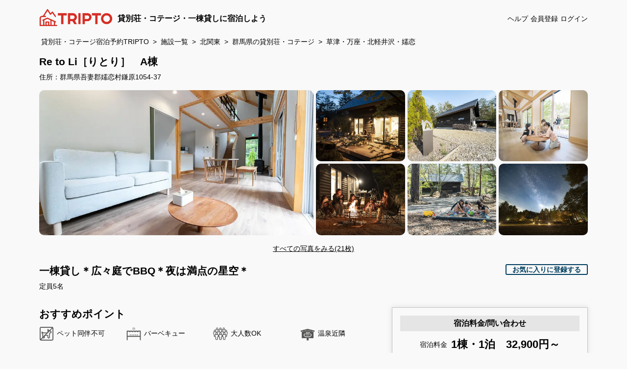

--- FILE ---
content_type: text/html; charset=utf-8
request_url: https://tripto.jp/facilities/279
body_size: 25058
content:
<!DOCTYPE html>
<html lang="ja">
  <head>
    <link rel="dns-prefetch" href="https://www.googletagmanager.com/">
    <link rel="dns-prefetch" href="https://s.yimg.jp/">
    <link rel="dns-prefetch" href="https://connect.facebook.net/">
    <link rel="dns-prefetch" href="https://pagead2.googlesyndication.com/">
    <link rel="preload" href="/assets/application-2fa0a17c51d548fa417e850eeaa5590d0c339d77ead0f9a7f7688028f8852b98.css" as="style">
    
<meta charset="utf-8">
<title>Re to Li［りとり］　A棟の宿泊予約・宿情報 / 北関東 群馬県 草津・万座・北軽井沢・嬬恋の貸別荘・コテージ・一棟貸し - TRIPTO(トリプト)</title>
<meta name="description" content="北関東 群馬県 草津・万座・北軽井沢・嬬恋にある Re to Li［りとり］　A棟（コテージ 1棟・1泊　32,900円～）の写真とおすすめ情報をチェック！きっとお気に入りの貸別荘・コテージ・一棟貸し宿泊施設が見つかります。ご予約お待ちしてます。">
<meta property="og:image" content="https://tripto.jp/rails/active_storage/representations/proxy/eyJfcmFpbHMiOnsiZGF0YSI6MjQ2NTMsInB1ciI6ImJsb2JfaWQifX0=--6479ec24156294066aabf676d37016f7aa511258/[base64]/IMG_0270.jpg">
<meta property="og:site_name" content="TRIPTOトリプトで貸別荘・コテージの宿泊予約。民泊・古民家・ワーケーション・大人数の旅行に。">
<meta property="og:url" content="https://tripto.jp/facilities/279">
<meta property="og:locale" content="ja_JP">
<meta property="og:title" content="Re to Li［りとり］　A棟の宿泊予約・宿情報 / 北関東 群馬県 草津・万座・北軽井沢・嬬恋の貸別荘・コテージ・一棟貸し - TRIPTO(トリプト)">
<meta property="og:description" content="北関東 群馬県 草津・万座・北軽井沢・嬬恋にある Re to Li［りとり］　A棟（コテージ 1棟・1泊　32,900円～）の写真とおすすめ情報をチェック！きっとお気に入りの貸別荘・コテージ・一棟貸し宿泊施設が見つかります。ご予約お待ちしてます。">
<meta property="og:type" content="article">
<meta property="fb:app_id" content="268491138978081">
<meta name="twitter:card" content="summary">
<meta name="twitter:site" content="@TRIPTO_JP">
<meta name="format_detection" content="telephone=no">
<meta name="viewport" content="width=device-width,initial-scale=1">
<meta name="thumbnail" content="https://tripto.jp/rails/active_storage/representations/proxy/eyJfcmFpbHMiOnsiZGF0YSI6MjQ2NTMsInB1ciI6ImJsb2JfaWQifX0=--6479ec24156294066aabf676d37016f7aa511258/[base64]/IMG_0270.jpg">
<meta name="csrf-param" content="authenticity_token" />
<meta name="csrf-token" content="Bo8yhwmr9MqYgE2xG_n4SiypZ84EHq4qhicOOVjiYlxm-_tp5lzZPl919l4EKawCirXANsksmDxC3RPZ7ZST1Q" />
<meta name="csp-nonce" content="c8925d942da1fa5ab09a6d3c3f08bfc1" />
<meta name="rails-env" content="production">
<link rel="icon" href="/favicon.ico" type="image/x-icon">
<link rel="apple-touch-icon" href="/apple-touch-icon.png">
<link rel="apple-touch-icon" sizes="180x180" href="/apple-touch-icon.png">
<link rel="canonical" href="https://tripto.jp/facilities/279">
<link rel="stylesheet" href="/assets/application-2fa0a17c51d548fa417e850eeaa5590d0c339d77ead0f9a7f7688028f8852b98.css" data-turbo-track="reload" />

    <script nonce="c8925d942da1fa5ab09a6d3c3f08bfc1">
      window.dataLayer = window.dataLayer || [];
      function gtag(){dataLayer.push(arguments);}
      gtag('consent', 'default', {
        'ad_storage': 'denied',
        'ad_user_data': 'denied',
        'ad_personalization': 'denied',
        'analytics_storage': 'denied'
      });
      gtag('js', new Date());
      gtag('config', 'AW-11147527961');
      function updateConsent() {
        gtag('consent', 'update', {
          'ad_storage': 'granted',
          'ad_user_data': 'granted',
          'ad_personalization': 'granted',
          'analytics_storage': 'granted'
        });
      }
      if (document.cookie.indexOf("cookieconsent_status=dismiss") >= 0) { updateConsent(); }

      // Google Tag Manager
      function loadGTM() {
        if (window.gtmLoaded) return;
        window.gtmLoaded = true;
        (function(w,d,s,l,i){w[l]=w[l]||[];w[l].push({'gtm.start':
        new Date().getTime(),event:'gtm.js'});var f=d.getElementsByTagName(s)[0],
        j=d.createElement(s),dl=l!='dataLayer'?'&l='+l:'';j.async=true;j.src=
        'https://www.googletagmanager.com/gtm.js?id='+i+dl;f.parentNode.insertBefore(j,f);
        })(window,document,'script','dataLayer','GTM-572J5H4');
      }

      // ユーザーのインタラクションがあったら読み込む
      ['mousemove', 'scroll', 'touchstart', 'click'].forEach(event => {
        window.addEventListener(event, loadGTM, { once: true, passive: true });
      });
      // または、念のため3-4秒後には強制的に読み込む
      setTimeout(loadGTM, 3000);
    </script>
    <!-- End Google Tag Manager -->
    <!-- Google tag (gtag.js) -->
    <script async src="https://www.googletagmanager.com/gtag/js?id=AW-11147527961" nonce="c8925d942da1fa5ab09a6d3c3f08bfc1"></script>
    <!-- Start Facebook verify Tag -->
    <meta name="facebook-domain-verification" content="16ep8w11jto263b0vi46u25em16t7x" />
    <!-- End Facebook verify Tag -->
    <script type="importmap" data-turbo-track="reload" nonce="c8925d942da1fa5ab09a6d3c3f08bfc1">{
  "imports": {
    "application": "/assets/application-5b5764b546f616004e9bb4c339c08fbad543b23248c0bf33c46eb172478854cd.js",
    "@hotwired/turbo-rails": "/assets/turbo.min-3e48f1801baf343469811ff2c47889596fb8b7eb6d8fa63c4d81d0b94dc8c16d.js",
    "@hotwired/stimulus": "/assets/stimulus.min-dd364f16ec9504dfb72672295637a1c8838773b01c0b441bd41008124c407894.js",
    "@hotwired/stimulus-loading": "/assets/stimulus-loading-3576ce92b149ad5d6959438c6f291e2426c86df3b874c525b30faad51b0d96b3.js",
    "flatpickr": "/assets/flatpickr-ccb36f17c0c654f44cca01322dcaa8ba638860dd2915c34c99b519c044f3b882.js",
    "flatpickr/dist/l10n/ja": "/assets/flatpickr--dist--l10n--ja-6cecb8fc8d2e45109ea3a71ad3ee413af7e2abb21e440cf04d00235cabf70225.js",
    "trix": "/assets/trix.esm.2.1.3-4b8a1e863bfc3233f759ef73f746ff37fe8a3bbfb6fb3144a9bae9a04df09264.js",
    "@rails/actiontext": "/assets/actiontext-0bc07717019da448e4a7abda9b2718ef0a4a8399bc1949280d76e308a795be6e.js",
    "richtext": "/assets/richtext-87c52262ad5db07a277e6d6589d66703e9f0b54cd200aae5dfbfc449a7282746.js",
    "swiper": "/assets/swiper-bundle.min-ed80c5687b14df8a1a96cb4586f3a89309c4b4be50732d1b87056436e7d875a2.js",
    "cookieconsent": "/assets/cookieconsent-e0ac218c27768a52585c4b37efb5fc6f29df0a07300ca27134316c20069e3ed1.js",
    "@rails/request.js": "/assets/@rails--request.js-f6b93d67a941693dfa8544a711ffc6113d60cda50a540d35bb080a0bf899e94a.js",
    "image-map": "/assets/image-map-28202bc2d893d4cf23cc93d5e87ccecd9bd30fe001354e8618acc07cd4246a88.js",
    "@fortawesome/fontawesome-svg-core": "/assets/@fortawesome--fontawesome-svg-core-ff24ec0fd0c62471c8b67c171f920c85a8c0adde312109b75c1d32797baea8b0.js",
    "@fortawesome/free-solid-svg-icons": "/assets/@fortawesome--free-solid-svg-icons-fb1ea361df089b997662b028dafebfc1aa825c44fae7aa388fa16c4ee1f68523.js",
    "@fortawesome/free-regular-svg-icons": "/assets/@fortawesome--free-regular-svg-icons-2447cea13c6859bc3bbf3c2012247391b5383c5df5ba269c6762b7f3edd17c87.js",
    "@fortawesome/free-brands-svg-icons": "/assets/@fortawesome--free-brands-svg-icons-707b567a7992f36f74e65285f0266bb5bb42acea06d9b1a138061c9ab265d8ed.js",
    "browser-image-compression": "/assets/browser-image-compression-f790d19b15944c710bcb125bb05b27656ff3ccdb0da61550761de6d8f3cfd519.js",
    "controllers/address_edit_controller": "/assets/controllers/address_edit_controller-26dd22f8cf58a08c2735f373860d81bbdab477632f3929eff0995a3da575dc8e.js",
    "controllers/admin_facility_edit_controller": "/assets/controllers/admin_facility_edit_controller-15eeefbc39e6af53ee938989d234409fbdff7cab845e901e242418cdf572bebc.js",
    "controllers/ahoy_track_controller": "/assets/controllers/ahoy_track_controller-a61d3fb90fb777a4e15607c0b80a80a16cdb8d5203f5980f5d274de03730f078.js",
    "controllers/all_checkbox_checked_controller": "/assets/controllers/all_checkbox_checked_controller-1629413e16bca2bde7d9b1c24f0aa6ab9d43a9838cec16632ecb9e80c7c030dc.js",
    "controllers/application": "/assets/controllers/application-24b7feb22b41c69fcfe0c19efb1ae1729c929487bf93c5739dd442bbaa42a388.js",
    "controllers/blog_category_check_controller": "/assets/controllers/blog_category_check_controller-a2608df0a185e036b53b818ef9062c61840b84ae3e6cee674f2f6630d18d05d5.js",
    "controllers/blog_facilities_select_controller": "/assets/controllers/blog_facilities_select_controller-7d044b5f3273d1e47a1f9d4cf9e3ce7930eaefb9f5d6df160cb84a642eb67a5c.js",
    "controllers/button_link_controller": "/assets/controllers/button_link_controller-d0090d9f8482862eca8b1cb1685947d32e794fb96501572a501db6a2f47a9687.js",
    "controllers/calendar_price_controller": "/assets/controllers/calendar_price_controller-f2786f70eee7b20e91feffc18254681370127b6c11c2bda2a7d9c81390d26f39.js",
    "controllers/calendar_select_controller": "/assets/controllers/calendar_select_controller-f993f5b1806cda28f9a1627a2f729afd248a93f42fa0636fe111b898f7b092d0.js",
    "controllers/check_link_controller": "/assets/controllers/check_link_controller-812d7554d0288a9ed30c4b5c47001df13270eb4d46b3cd96bd29dd3128f2642a.js",
    "controllers/confirm_dialog_controller": "/assets/controllers/confirm_dialog_controller-8c6f16269374dbf790f343a3049aab26a754f6626b4b6ae5943b85bd1bab624a.js",
    "controllers/cookieconsent_controller": "/assets/controllers/cookieconsent_controller-99511f18b0e6ff769cc134c849bd1a02e06833ec89557d84355563b0f30044fb.js",
    "controllers/copy_guard_controller": "/assets/controllers/copy_guard_controller-db5a089558a0665402331491b4b7465df9cc3fb6f8e533443a435dfa1e72ded3.js",
    "controllers/date_select_controller": "/assets/controllers/date_select_controller-dbb2b8bf64bc1effd39527ac46948dbeeca672fb2ea290f018cb91feb2f8a8dd.js",
    "controllers/dialog_controller": "/assets/controllers/dialog_controller-4c2f22adfdafa9a4ad53d43474010c0c6d726761d5368a870f94f2034bf65219.js",
    "controllers/exclusive_fields_controller": "/assets/controllers/exclusive_fields_controller-04661f51df05b60933573382b4cd477f031c2c6e15e611f33d868495b69ca6f4.js",
    "controllers/facilities_show_controller": "/assets/controllers/facilities_show_controller-5374df183fe0ea60bd57d492480fe9a231409c6172b1fba4fa94252d259c5947.js",
    "controllers/flatpickr_controller": "/assets/controllers/flatpickr_controller-886196baa6496390561b2b2f51dc59a4ba9c250d50d06a6d17c2db8d31186e87.js",
    "controllers/form_clear_controller": "/assets/controllers/form_clear_controller-4b5032ef0e7d3ce4dd47f4ae569209e8db21d400d441b855a9c17e70ae2acc89.js",
    "controllers/form_unsaved_controller": "/assets/controllers/form_unsaved_controller-43bcfa6b87d3e16a3bd68604d8e3fd294c59ec7912021de0abadcd7c6fd051e3.js",
    "controllers/go_to_top_controller": "/assets/controllers/go_to_top_controller-85a7b9a39005f31fd92ee291f2ca5278f2bb75a54d1aa2c18927b5940039fca5.js",
    "controllers/image_map_controller": "/assets/controllers/image_map_controller-36d9ac6db35a9faef25c570de9d5cbcc71fd298a9f3d09eb57380f8748c5a28d.js",
    "controllers/image_upload_controller": "/assets/controllers/image_upload_controller-db1a9b0f2656ddb3eadab88321ca69cff6d968eb424f7f8fcc75b6cb27cfe834.js",
    "controllers": "/assets/controllers/index-78fbd01474398c3ea1bffd81ebe0dc0af5146c64dfdcbe64a0f4763f9840df28.js",
    "controllers/inquiry_message_controller": "/assets/controllers/inquiry_message_controller-6b6b38b1184720ef6893f02ad1cd6f974abc777a1a5034730660ebba7aaaa541.js",
    "controllers/inquiry_message_slideshow_controller": "/assets/controllers/inquiry_message_slideshow_controller-30c40a988a14503205517b319f9fb1345dc840895009535835c9909bd56408eb.js",
    "controllers/link_to_blank_controller": "/assets/controllers/link_to_blank_controller-de5bb4c0fb27726c9b6fde9ebbd21aa49760fb53d0da38a25d379a23368f15ee.js",
    "controllers/list_order_controller": "/assets/controllers/list_order_controller-89b66d50b3a5f177e9af8adcd1bd6bb877ab9b5f26f0cfc78ffff2edc0103f37.js",
    "controllers/masters_order_controller": "/assets/controllers/masters_order_controller-b107ca3729a6479d8c522d1e734e1d5f7cb9380e3c4e16c6fcf3cadd7826773c.js",
    "controllers/node_addition_controller": "/assets/controllers/node_addition_controller-de81aba3bcfd6febcb35ae121a68500782c00be76b6a3baa576a92554648e335.js",
    "controllers/password_switch_controller": "/assets/controllers/password_switch_controller-e2098485310db931d186afdc172b9e13fca771cc99ead8e73af4b99ae3f04062.js",
    "controllers/photos_edit_controller": "/assets/controllers/photos_edit_controller-cd5978043a80c7ec97a806b8228fece9ee68c7a04d76b8c2ce2a1fad024339e6.js",
    "controllers/postal_code_to_address_controller": "/assets/controllers/postal_code_to_address_controller-1e88761a7a54545a777ccec94b5f1c4912c6aae802ebdf263a3d84ac86a9350a.js",
    "controllers/price_table_edit_controller": "/assets/controllers/price_table_edit_controller-f323c1caed8f4741105a558ac086a10d53e75bf19fe7eeae756d336b4c312b8a.js",
    "controllers/quick_reply_reflect_controller": "/assets/controllers/quick_reply_reflect_controller-09e1464745217056c42d710d921704a022d300d647a0ea561dcf82057d61289f.js",
    "controllers/record_controller": "/assets/controllers/record_controller-c86758862518010751710f40bf71340076f49d9c70b54cf85ecfe0c9fc14975c.js",
    "controllers/search_controller": "/assets/controllers/search_controller-e957707e8b4182b3996332524a9f2d2e826190e75ac71ed9b0f40608a5449d6b.js",
    "controllers/slideshow_controller": "/assets/controllers/slideshow_controller-bec32bb9e32ac98e31cabf0eeca4441f285bf813959ca38762f717ce9ae907dc.js",
    "controllers/table_editor_controller": "/assets/controllers/table_editor_controller-ca33ed83f123df344e38a98fd699aebfb779895f885cd645a45e2a6dba11a368.js",
    "controllers/text_copy_helper_controller": "/assets/controllers/text_copy_helper_controller-26269236eb58ee1f6d00ecd577750327997684fb639f2c3043a92847e4ba4ceb.js",
    "controllers/text_count_controller": "/assets/controllers/text_count_controller-1bd933b46c2e286e95942c754c7620e678f47875329b23bbe71518637098ade2.js",
    "controllers/textarea_resize_controller": "/assets/controllers/textarea_resize_controller-249ae1c0621b8eaa8f29a56817fbf793fb6d0533e95ca3d8349a6dc49cd1836c.js",
    "controllers/trix_add_features_controller": "/assets/controllers/trix_add_features_controller-0ba1688f10121cf2b5135b115d49eab13b62aaebda6ca6a8099cab3853dc5dbd.js",
    "controllers/turnstile_controller": "/assets/controllers/turnstile_controller-0383bc473d6feb450ed1a3387acb12d394de96a3f96d12a9bfef0062becd34eb.js"
  }
}</script>
<link rel="modulepreload" href="/assets/application-5b5764b546f616004e9bb4c339c08fbad543b23248c0bf33c46eb172478854cd.js" nonce="c8925d942da1fa5ab09a6d3c3f08bfc1">
<link rel="modulepreload" href="/assets/turbo.min-3e48f1801baf343469811ff2c47889596fb8b7eb6d8fa63c4d81d0b94dc8c16d.js" nonce="c8925d942da1fa5ab09a6d3c3f08bfc1">
<link rel="modulepreload" href="/assets/stimulus.min-dd364f16ec9504dfb72672295637a1c8838773b01c0b441bd41008124c407894.js" nonce="c8925d942da1fa5ab09a6d3c3f08bfc1">
<link rel="modulepreload" href="/assets/stimulus-loading-3576ce92b149ad5d6959438c6f291e2426c86df3b874c525b30faad51b0d96b3.js" nonce="c8925d942da1fa5ab09a6d3c3f08bfc1">
<link rel="modulepreload" href="/assets/@fortawesome--fontawesome-svg-core-ff24ec0fd0c62471c8b67c171f920c85a8c0adde312109b75c1d32797baea8b0.js" nonce="c8925d942da1fa5ab09a6d3c3f08bfc1">
<link rel="modulepreload" href="/assets/@fortawesome--free-solid-svg-icons-fb1ea361df089b997662b028dafebfc1aa825c44fae7aa388fa16c4ee1f68523.js" nonce="c8925d942da1fa5ab09a6d3c3f08bfc1">
<link rel="modulepreload" href="/assets/@fortawesome--free-regular-svg-icons-2447cea13c6859bc3bbf3c2012247391b5383c5df5ba269c6762b7f3edd17c87.js" nonce="c8925d942da1fa5ab09a6d3c3f08bfc1">
<link rel="modulepreload" href="/assets/@fortawesome--free-brands-svg-icons-707b567a7992f36f74e65285f0266bb5bb42acea06d9b1a138061c9ab265d8ed.js" nonce="c8925d942da1fa5ab09a6d3c3f08bfc1">
<script type="module" nonce="c8925d942da1fa5ab09a6d3c3f08bfc1">import "application"</script>
    <script type="application/ld+json">
  {"@context":"http://schema.org","@type":"LocalBusiness","name":"Re to Li［りとり］　A棟","image":"https://tripto.jp/rails/active_storage/representations/proxy/eyJfcmFpbHMiOnsiZGF0YSI6MjQ2NTMsInB1ciI6ImJsb2JfaWQifX0=--6479ec24156294066aabf676d37016f7aa511258/[base64]--f336bbedb907668f94d08ce65ace59c05a10268d/IMG_0270.jpg","url":"https://tripto.jp/facilities/279","address":"群馬県吾妻郡嬬恋村鎌原1054-37","description":"料金：1棟・1泊　32,900円～ 定員：5名 旅の拠点にぴったりの一棟貸し ●人気の観光地『軽井沢』『草津温泉』まで好アクセス ●子供に大人気の軽井沢おもちゃ王国もすぐ近く 2,700坪の広大な敷地！！ ◎ファミリーやグループにおすすめ ◎敷地内の公園は子供たちに大好評 ◎BBQや焚火もお楽しみいただけます ◎夜には最高の星空☆彡 観光・ショッピングしたい方、 自然に囲まれてのんびりしたい方、 移住体験をしたい方、 お好きな過ごし方で 心も体もリフレッシュしてください^^ 【建物について】 2023年新築 開放感あふれる吹抜けと大きな窓 広々したLDKではゆったり料理や食事を楽しめます。 敷地内に隣接するB棟があります。 （2棟まとめて予約可能。お得なセット割引あり） 敷地内には公園や広場があり、自然の中でたっぷり遊べます。","priceRange":"1棟・1泊　32,900円～"}
</script>
<script type="application/ld+json">
  {"@context":"http://schema.org","@type":"BreadcrumbList","itemListElement":[{"@type":"ListItem","position":1,"item":{"@id":"https://tripto.jp/","name":"貸別荘・コテージ宿泊予約TRIPTO"}},{"@type":"ListItem","position":2,"item":{"@id":"https://tripto.jp/facilities/search","name":"施設一覧"}},{"@type":"ListItem","position":3,"item":{"@id":"https://tripto.jp/facilities/search/area/3","name":"北関東"}},{"@type":"ListItem","position":4,"item":{"@id":"https://tripto.jp/facilities/search/prefecture/13","name":"群馬県の貸別荘・コテージ"}},{"@type":"ListItem","position":5,"item":{"@id":"https://tripto.jp/facilities/search/district/63","name":"草津・万座・北軽井沢・嬬恋"}},{"@type":"ListItem","position":6,"item":{"@id":"https://tripto.jp/facilities/279","name":"Re to Li［りとり］　A棟"}}]}
</script>

  </head>
  <body data-controller="cookieconsent" data-cookieconsent-url-value="/info/privacy_policy">
    <!-- Google Tag Manager (noscript) -->
    <noscript><iframe src="https://www.googletagmanager.com/ns.html?id=GTM-572J5H4" height="0" width="0" style="display:none;visibility:hidden"></iframe></noscript>
    <!-- End Google Tag Manager (noscript) -->
    <header>
  <div class="flexbox">
    <a href="/"><img alt="貸別荘・コテージの宿泊予約はTRIPTOトリプト" loading="eager" src="/assets/tripto_logo-c0d35723d3942fe2f5df539d4a6e47e2c577fb62c33874d60fdcfc2303f7b840.png" width="150" height="39" /></a>
    <span class="header-txt trpt-wbr">貸別荘・コテージ・一棟貸しに宿泊しよう</span>
    <div class="r-content">
      <a href="/info/help"><i class="fa-regular fa-circle-question"></i><span> ヘルプ</span></a>
      <a class="d-none-spn-chg" href="/facilities/search"><i class="fa-solid fa-building"></i><span> 検索</span></a>
        <a href="/sign_up"><i class="fa-regular fa-id-card"></i><span> 会員登録</span></a>
        <a href="/log_in"><i class="fa-solid fa-user"></i><span> ログイン</span></a>
</div>  </div>
</header>

    <main class="facility-main" data-controller="facilities-show">
  <nav class="breadcrumb ">
  <ul class="prefec">
      <li><a href="/">貸別荘・コテージ宿泊予約TRIPTO</a></li>
      <li><a href="/facilities/search">施設一覧</a></li>
      <li><a href="/facilities/search/area/3">北関東</a></li>
      <li><a href="/facilities/search/prefecture/13">群馬県の貸別荘・コテージ</a></li>
      <li><a href="/facilities/search/district/63">草津・万座・北軽井沢・嬬恋</a></li>
      <li><a href="/facilities/279">Re to Li［りとり］　A棟</a></li>
</ul></nav>

  <h1 class="facility_name">Re to Li［りとり］　A棟</h1>
  <div class="facility_header">
    <p>住所：群馬県吾妻郡嬬恋村鎌原1054-37</p>
  </div>
    <div class="gallery">
        <div>
          <picture><source srcset="/rails/active_storage/representations/proxy/eyJfcmFpbHMiOnsiZGF0YSI6MjQ2NTMsInB1ciI6ImJsb2JfaWQifX0=--6479ec24156294066aabf676d37016f7aa511258/eyJfcmFpbHMiOnsiZGF0YSI6eyJmb3JtYXQiOiJ3ZWJwIiwicmVzaXplX3RvX2xpbWl0IjpbODAwLDUzNF0sImNvbnZlcnQiOiJ3ZWJwIiwic2F2ZXIiOnsic3RyaXAiOnRydWUsInF1YWxpdHkiOjc1fX0sInB1ciI6InZhcmlhdGlvbiJ9fQ==--4a5a74289d93342b722dd75cee0e5a15921c15a8/IMG_0270.jpg" width="800" height="534" type="image/webp"><img alt="Re to Li［りとり］　A棟-image" loading="eager" data-action="click-&gt;facilities-show#showSlideshow" data-facilities-show-index-param="0" width="800" height="534" src="/rails/active_storage/representations/proxy/eyJfcmFpbHMiOnsiZGF0YSI6MjQ2NTMsInB1ciI6ImJsb2JfaWQifX0=--6479ec24156294066aabf676d37016f7aa511258/[base64]--63a70824dd971d6cccdf74e1a4a2bb604f55fc9f/IMG_0270.jpg" /></picture>
        </div>
        <div>
          <picture><source srcset="/rails/active_storage/representations/proxy/eyJfcmFpbHMiOnsiZGF0YSI6MjU4NjUsInB1ciI6ImJsb2JfaWQifX0=--d8205684ac6aa1ef70f3d024d71c2c656976a8fa/eyJfcmFpbHMiOnsiZGF0YSI6eyJmb3JtYXQiOiJ3ZWJwIiwicmVzaXplX3RvX2xpbWl0IjpbODAwLDUzNV0sImNvbnZlcnQiOiJ3ZWJwIiwic2F2ZXIiOnsic3RyaXAiOnRydWUsInF1YWxpdHkiOjc1fX0sInB1ciI6InZhcmlhdGlvbiJ9fQ==--9c829dfa7394e94f751a203b3a8aade86c1a48ad/%E6%99%A9%E3%81%93%E3%82%99%E3%81%AF%E3%82%93_BBQ-28.jpg" width="800" height="535" type="image/webp"><img alt="Re to Li［りとり］　A棟-image" data-action="click-&gt;facilities-show#showSlideshow" data-facilities-show-index-param="1" width="800" height="535" src="/rails/active_storage/representations/proxy/eyJfcmFpbHMiOnsiZGF0YSI6MjU4NjUsInB1ciI6ImJsb2JfaWQifX0=--d8205684ac6aa1ef70f3d024d71c2c656976a8fa/[base64]--59d2160d286ffbf9574f6ef4bfdeecf982181486/%E6%99%A9%E3%81%93%E3%82%99%E3%81%AF%E3%82%93_BBQ-28.jpg" /></picture>
        </div>
        <div>
          <picture><source srcset="/rails/active_storage/representations/proxy/eyJfcmFpbHMiOnsiZGF0YSI6MjU4NjQsInB1ciI6ImJsb2JfaWQifX0=--baf50122d464f2c20495b88467879762ca00dc36/eyJfcmFpbHMiOnsiZGF0YSI6eyJmb3JtYXQiOiJ3ZWJwIiwicmVzaXplX3RvX2xpbWl0IjpbODAwLDUzNV0sImNvbnZlcnQiOiJ3ZWJwIiwic2F2ZXIiOnsic3RyaXAiOnRydWUsInF1YWxpdHkiOjc1fX0sInB1ciI6InZhcmlhdGlvbiJ9fQ==--9c829dfa7394e94f751a203b3a8aade86c1a48ad/1.jpg" width="800" height="535" type="image/webp"><img alt="Re to Li［りとり］　A棟-image" data-action="click-&gt;facilities-show#showSlideshow" data-facilities-show-index-param="2" width="800" height="535" src="/rails/active_storage/representations/proxy/eyJfcmFpbHMiOnsiZGF0YSI6MjU4NjQsInB1ciI6ImJsb2JfaWQifX0=--baf50122d464f2c20495b88467879762ca00dc36/[base64]--59d2160d286ffbf9574f6ef4bfdeecf982181486/1.jpg" /></picture>
        </div>
        <div>
          <picture><source srcset="/rails/active_storage/representations/proxy/eyJfcmFpbHMiOnsiZGF0YSI6MjU4NjMsInB1ciI6ImJsb2JfaWQifX0=--4064d431187cef2f0cd22245358c19eb782ffaa3/eyJfcmFpbHMiOnsiZGF0YSI6eyJmb3JtYXQiOiJ3ZWJwIiwicmVzaXplX3RvX2xpbWl0IjpbODAwLDUzNV0sImNvbnZlcnQiOiJ3ZWJwIiwic2F2ZXIiOnsic3RyaXAiOnRydWUsInF1YWxpdHkiOjc1fX0sInB1ciI6InZhcmlhdGlvbiJ9fQ==--9c829dfa7394e94f751a203b3a8aade86c1a48ad/2.jpg" width="800" height="535" type="image/webp"><img alt="Re to Li［りとり］　A棟-image" data-action="click-&gt;facilities-show#showSlideshow" data-facilities-show-index-param="3" width="800" height="535" src="/rails/active_storage/representations/proxy/eyJfcmFpbHMiOnsiZGF0YSI6MjU4NjMsInB1ciI6ImJsb2JfaWQifX0=--4064d431187cef2f0cd22245358c19eb782ffaa3/[base64]--59d2160d286ffbf9574f6ef4bfdeecf982181486/2.jpg" /></picture>
        </div>
        <div>
          <picture><source srcset="/rails/active_storage/representations/proxy/eyJfcmFpbHMiOnsiZGF0YSI6MjU4NjYsInB1ciI6ImJsb2JfaWQifX0=--d3c78797dc339e26a90dab0cff18dc5a50f7bd6d/eyJfcmFpbHMiOnsiZGF0YSI6eyJmb3JtYXQiOiJ3ZWJwIiwicmVzaXplX3RvX2xpbWl0IjpbODAwLDUzNV0sImNvbnZlcnQiOiJ3ZWJwIiwic2F2ZXIiOnsic3RyaXAiOnRydWUsInF1YWxpdHkiOjc1fX0sInB1ciI6InZhcmlhdGlvbiJ9fQ==--9c829dfa7394e94f751a203b3a8aade86c1a48ad/%E6%99%A9%E3%81%93%E3%82%99%E3%81%AF%E3%82%93_%E7%84%9A%E3%81%8D%E7%81%AB-13.jpg" width="800" height="535" type="image/webp"><img alt="Re to Li［りとり］　A棟-image" data-action="click-&gt;facilities-show#showSlideshow" data-facilities-show-index-param="4" width="800" height="535" src="/rails/active_storage/representations/proxy/eyJfcmFpbHMiOnsiZGF0YSI6MjU4NjYsInB1ciI6ImJsb2JfaWQifX0=--d3c78797dc339e26a90dab0cff18dc5a50f7bd6d/[base64]--59d2160d286ffbf9574f6ef4bfdeecf982181486/%E6%99%A9%E3%81%93%E3%82%99%E3%81%AF%E3%82%93_%E7%84%9A%E3%81%8D%E7%81%AB-13.jpg" /></picture>
        </div>
        <div>
          <picture><source srcset="/rails/active_storage/representations/proxy/eyJfcmFpbHMiOnsiZGF0YSI6MjU4NjcsInB1ciI6ImJsb2JfaWQifX0=--e7e36b723768925523b23bcfd3687ef56994f889/eyJfcmFpbHMiOnsiZGF0YSI6eyJmb3JtYXQiOiJ3ZWJwIiwicmVzaXplX3RvX2xpbWl0IjpbODAwLDUzNV0sImNvbnZlcnQiOiJ3ZWJwIiwic2F2ZXIiOnsic3RyaXAiOnRydWUsInF1YWxpdHkiOjc1fX0sInB1ciI6InZhcmlhdGlvbiJ9fQ==--9c829dfa7394e94f751a203b3a8aade86c1a48ad/%E5%85%AC%E5%9C%92-28.jpg" width="800" height="535" type="image/webp"><img alt="Re to Li［りとり］　A棟-image" data-action="click-&gt;facilities-show#showSlideshow" data-facilities-show-index-param="5" width="800" height="535" src="/rails/active_storage/representations/proxy/eyJfcmFpbHMiOnsiZGF0YSI6MjU4NjcsInB1ciI6ImJsb2JfaWQifX0=--e7e36b723768925523b23bcfd3687ef56994f889/[base64]--59d2160d286ffbf9574f6ef4bfdeecf982181486/%E5%85%AC%E5%9C%92-28.jpg" /></picture>
        </div>
        <div>
          <picture><source srcset="/rails/active_storage/representations/proxy/eyJfcmFpbHMiOnsiZGF0YSI6MjU4NjgsInB1ciI6ImJsb2JfaWQifX0=--7608280a55aa3517966372e1d08c0f410232ffd4/eyJfcmFpbHMiOnsiZGF0YSI6eyJmb3JtYXQiOiJ3ZWJwIiwicmVzaXplX3RvX2xpbWl0IjpbODAwLDUzNF0sImNvbnZlcnQiOiJ3ZWJwIiwic2F2ZXIiOnsic3RyaXAiOnRydWUsInF1YWxpdHkiOjc1fX0sInB1ciI6InZhcmlhdGlvbiJ9fQ==--4a5a74289d93342b722dd75cee0e5a15921c15a8/%E6%98%9F%E7%A9%BA-12.jpg" width="800" height="534" type="image/webp"><img alt="Re to Li［りとり］　A棟-image" data-action="click-&gt;facilities-show#showSlideshow" data-facilities-show-index-param="6" width="800" height="534" src="/rails/active_storage/representations/proxy/eyJfcmFpbHMiOnsiZGF0YSI6MjU4NjgsInB1ciI6ImJsb2JfaWQifX0=--7608280a55aa3517966372e1d08c0f410232ffd4/[base64]--63a70824dd971d6cccdf74e1a4a2bb604f55fc9f/%E6%98%9F%E7%A9%BA-12.jpg" /></picture>
        </div>
    </div>
      <p class="mt-2 text-center gallery_all_img">
        <noscript>すべての写真をみるにはjavascriptを有効にしてください。</noscript>
        <button data-action="facilities-show#showSlideshow">
          <span class="text-underline">すべての写真をみる(21枚)</span>
        </button>
      </p>
  <div class="content mt-3">
    <div class="intro">
      <div class="intro_left">
        <h2>一棟貸し＊広々庭でBBQ＊夜は満点の星空＊</h2>
        <p>定員5名</p>
      </div>
        <div class="intro_right">
          <div class="okiniiri">
            <div id="favorite_facility_279">
                <form class="button_to" method="post" action="/mypage/favorites?id=279"><button type="submit">
                  <span>お気に入りに登録する <i class="fa-regular fa-heart"></i></span>
</button><input type="hidden" name="authenticity_token" value="pRN01kyJSiLrTu8Q1r43tINJsXanO5dK7rd0qcPpSDKGRrqrBNuCyT9oFia7wwbzaNs7aQAzA0hLB3jrCWnxYA" autocomplete="off" /></form></div>          </div>
        </div>
    </div>
    <div class="info">
      <div class="recommend">
        <h2 class="mb-2">おすすめポイント</h2>
        <div>
            <div><i class='icon-list-29'></i>ペット同伴不可</div>
            <div><i class='icon-list-04'></i>バーベキュー</div>
            <div><i class='icon-list-03'></i>大人数OK</div>
            <div><i class='icon-list-39'></i>温泉近隣</div>
            <div><i class='icon-list-17'></i>薪ストーブ・暖炉</div>
            <div><i class='icon-list-41'></i>焚き火</div>
            <div><i class='icon-list-26'></i>カップル</div>
            <div><i class='icon-list-10'></i>山・高原</div>
            <div><i class='icon-list-09'></i>星空</div>
            <div><i class='icon-list-20'></i>雪シーズン</div>
            <div><i class='icon-list-25'></i>ゴルフ</div>
            <div><i class='icon-list-32'></i>ショッピング</div>
            <div><i class='icon-list-22'></i>長期滞在</div>
            <div><i class='icon-list-33'></i>女子旅</div>
            <div><i class='icon-list-37'></i>手持ち花火OK</div>
            <div><i class='icon-list-38'></i>お子さま歓迎</div>
        </div>
      </div>
      <hr>
      <div class="guidance">
        <h2 class="mb-2">宿の紹介</h2>
        <p class="text-pre-line">旅の拠点にぴったりの一棟貸し

●人気の観光地『軽井沢』『草津温泉』まで好アクセス
●子供に大人気の軽井沢おもちゃ王国もすぐ近く

2,700坪の広大な敷地！！
◎ファミリーやグループにおすすめ
◎敷地内の公園は子供たちに大好評
◎BBQや焚火もお楽しみいただけます
◎夜には最高の星空☆彡

観光・ショッピングしたい方、
自然に囲まれてのんびりしたい方、
移住体験をしたい方、
お好きな過ごし方で
心も体もリフレッシュしてください^^


【建物について】
2023年新築
開放感あふれる吹抜けと大きな窓
広々したLDKではゆったり料理や食事を楽しめます。
敷地内に隣接するB棟があります。
（2棟まとめて予約可能。お得なセット割引あり）

敷地内には公園や広場があり、自然の中でたっぷり遊べます。
</p>
      </div>
      <hr>
      <div class="feature">
        <h2 class="mb-2">設備 / アメニティ</h2>
          <h3 class="my-3 d-inline-block p-1 bg-acjunit">設備</h3>
          <div class="amenities">
              <div>キッチン</div>
              <div>バスタブ</div>
              <div>バルコニー／テラス</div>
              <div>机(テーブル)</div>
              <div>椅子(ソファ)</div>
              <div>ベッド／布団</div>
              <div>エアコン</div>
              <div>物干し</div>
              <div>ハンガー</div>
              <div>テレビ</div>
              <div>Wi-Fi</div>
              <div>冷蔵庫</div>
              <div>洗濯機</div>
              <div>洗濯洗剤／柔軟剤</div>
              <div>掃除機</div>
              <div>電子レンジ</div>
              <div>ケトル</div>
              <div>炊飯器</div>
              <div>食器類</div>
              <div>調理器具類</div>
              <div>ラップ</div>
              <div>アルミホイル</div>
              <div>キッチンペーパー</div>
          </div>
          <h3 class="my-3 d-inline-block p-1 bg-acjunit">アメニティ</h3>
          <div class="amenities">
              <div>フェイスタオル</div>
              <div>バスタオル</div>
              <div>バスマット</div>
              <div>石鹸／ハンドソープ</div>
              <div>ボディソープ</div>
              <div>シャンプー</div>
              <div>リンス／コンディショナー</div>
              <div>ドライヤー</div>
              <div>歯磨きセット</div>
              <div>スリッパ</div>
          </div>
          <h3 class="my-3 d-inline-block p-1 bg-acjunit">その他</h3>
          <div class="amenities">
              <div>室内換気可能</div>
              <div>加湿／空気清浄機</div>
              <div>駐車場</div>
              <div>室内禁煙</div>
          </div>
          <h3 class="my-3 d-inline-block p-1 bg-acjunit">補足</h3>
          <div>
            <p class="text-pre-line">※基本定員大人5名様まで 
（小学生以下のお子様の添い寝は何名でもOK！）
※さらに追加で3名様までご宿泊も可能ですが、
寝具や備品（食器・家具など）の追加は出来かねますので、
予めご了承いただきますようお願いいたします。 

●寝具について
１F　シングルベッド×２台
２F　ダブルマットレス×3セット
※２階の寝具をご利用の際は、ご自身でセットをお願いします。

［　屋外設備　］
●ウッドデッキ
●BBQセット
・コンロ、網、トング、手袋、炭、着火材
（食材、紙皿など必要なものはご自身でご用意ください）
・調味料　塩・胡椒のみ
●焚火セット
・焚火台、焚火台シート、手袋、火ばさみ、バケツ
・薪、薪割台
</p>
          </div>
      </div>
      <hr>
      <div class="feature">
        <h2 class="mb-2">定員</h2>
        <p>5名</p>
      </div>
      <hr>
        <div class="madori">
          <h2 class="mb-2">間取り</h2>
            <div class="madori-detail">
                <p>
                  <span>部屋の数: </span>
                  <span>1部屋</span>
                </p>
                <p>
                  <span>寝室の数: </span>
                  <span>2部屋</span>
                </p>
                <p>
                  <span>ベッドの数: </span>
                  <span>2台</span>
                </p>
                <p>
                  <span>布団の数: </span>
                  <span>3組</span>
                </p>
            </div>
              <div class="img-madori mt-2">
                <picture class="img-madori-img"><source srcset="/rails/active_storage/representations/proxy/eyJfcmFpbHMiOnsiZGF0YSI6MjM2NDQsInB1ciI6ImJsb2JfaWQifX0=--1ee3b8eaa9081733f2b3b21a15c719a33aaed029/eyJfcmFpbHMiOnsiZGF0YSI6eyJmb3JtYXQiOiJ3ZWJwIiwicmVzaXplX3RvX2xpbWl0IjpbNDAwLDMyMF0sImNvbnZlcnQiOiJ3ZWJwIiwic2F2ZXIiOnsic3RyaXAiOnRydWUsInF1YWxpdHkiOjc1fX0sInB1ciI6InZhcmlhdGlvbiJ9fQ==--0c7349df0a2176674ac925af3ab4968793ddfbb9/A%E6%A3%9F_%E9%96%93%E5%8F%96%E3%82%8A%E5%9B%B3.jpg" width="400" height="320" type="image/webp"><img fetchpriority="low" loading="lazy" width="400" height="320" src="/rails/active_storage/representations/proxy/eyJfcmFpbHMiOnsiZGF0YSI6MjM2NDQsInB1ciI6ImJsb2JfaWQifX0=--1ee3b8eaa9081733f2b3b21a15c719a33aaed029/[base64]--a90415e770d6a10d3de8de86e4a24797291d622d/A%E6%A3%9F_%E9%96%93%E5%8F%96%E3%82%8A%E5%9B%B3.jpg" /></picture>
                <input type="radio" id="attachment_26718_layout_image-open" class="layout_image-open hidden-node" name="attachment_26718_layout_image-window">
                <input type="radio" id="attachment_26718_layout_image-close" class="layout_image-close hidden-node" name="attachment_26718_layout_image-window" checked>
                <label for="attachment_26718_layout_image-open" class="layout_image-open-label">拡大表示</label>
                <div class="layout_image-open-bg">
                  <label for="attachment_26718_layout_image-close" class="layout_image-close-label">
                    <i class="fa-solid fa-xmark fa-2xl"></i>
                    <span class="layout_image-open-window">
                      <picture width="100%" height="100%" class="object-fit-img"><source srcset="/rails/active_storage/representations/proxy/eyJfcmFpbHMiOnsiZGF0YSI6MjM2NDQsInB1ciI6ImJsb2JfaWQifX0=--1ee3b8eaa9081733f2b3b21a15c719a33aaed029/[base64]/A%E6%A3%9F_%E9%96%93%E5%8F%96%E3%82%8A%E5%9B%B3.jpg" width="1920" height="1536" type="image/webp"><img width="1920" height="1536" src="/rails/active_storage/representations/proxy/eyJfcmFpbHMiOnsiZGF0YSI6MjM2NDQsInB1ciI6ImJsb2JfaWQifX0=--1ee3b8eaa9081733f2b3b21a15c719a33aaed029/[base64]--2714f166502c1e0bb9fe7111cdde5670caeda089/A%E6%A3%9F_%E9%96%93%E5%8F%96%E3%82%8A%E5%9B%B3.jpg" /></picture>
                    </span>
                  </label>
                </div>
              </div>
        </div>
        <hr>
        <div>
          <h2 class="mb-2">チェックイン / チェックアウト</h2>
          <div class="checkin-checkout">
              <p class="mb-0">チェックイン：15:00以降</p>
              <p>チェックアウト：11:00前</p>
          </div>
        </div>
        <hr>
      <div class="price-details" id="pricedetail">
        <h2 class="mb-2">宿泊料金詳細 / キャンセル料について</h2>
        <p class="text-pre-line mb-5">【料金について】
●1棟貸／1泊当たりの料金
※基本定員大人5名様まで
（小学生以下のお子様の添い寝は何名でもOK！）

※基本的に1棟当たりの料金です。
　人数の増減による金額の変更はございません。

※大人2名様でのご宿泊の場合、特別プラン（平日限定）がございます。
　お気軽にご相談ください。

※BBQ用品、焚火用品の使用料も宿泊費に含みます。

シーズンにより価格が変動します
　【平日】32,900円～71,500円／棟・泊（税込）
　【土曜・祝日】53,900円～82,500円／棟・泊（税込）

★ﾟ+.★ﾟ+.★ﾟお得なプラン+.★ﾟ+.★ﾟ+.★ﾟ

●連泊割引
1泊あたりの料金から1万円引き
（例）1泊目50,000円+2泊目50,000円
　合計100,000円のところ80,000円　　

●Ａ棟・Ｂ棟　セット割
1棟・1泊 あたりの料金から1万円引き
（例）50,000円×2棟の場合
　　　100,000円のところ80,000円

**************************************</p>
        <div>
          <h3 class="mb-2">キャンセルポリシー</h3>
            <p class="mb-0">7日前から当日までのキャンセル：100%</p>
          <p class="mb-0">無連絡キャンセル：100%</p>
        </div>
      </div>
        <hr>
        <div class="payments">
          <h2 class="mb-2">支払い方法</h2>
          <div>
              <div class="pr-1">
                <i class="fa-solid fa-money-bill-transfer"></i>事前払い
              </div>
          </div>
        </div>
    </div>
    <div class="reserve">
      <h3 class="reserve-head">宿泊料金/問い合わせ</h3>
      <div class="spn-left">
        <span class="price-title">宿泊料金</span><span class="price">1棟・1泊　32,900円～</span>
        <p class="capacity">定員5名</p>
      </div>
        <p class="reserve-info">*お問合せ後、宿泊施設から正確な宿泊費用の案内があります</p>
      <a href="#calendar" class="button-style btn spn-right button-style-4">見積依頼へ</a>
      <div class="share_buttons_box">
        <div class="share_buttons"><span class="share-info"><i class="fa-solid fa-share" aria-hidden="true"></i>シェア</span><a class="share-icon" href="mailto:?body=Re%20to%20Li%EF%BC%BB%E3%82%8A%E3%81%A8%E3%82%8A%EF%BC%BD%E3%80%80A%E6%A3%9F%E3%81%AE%E5%AE%BF%E6%B3%8A%E4%BA%88%E7%B4%84%E3%83%BB%E5%AE%BF%E6%83%85%E5%A0%B1%20%2F%20%E5%8C%97%E9%96%A2%E6%9D%B1%20%E7%BE%A4%E9%A6%AC%E7%9C%8C%20%E8%8D%89%E6%B4%A5%E3%83%BB%E4%B8%87%E5%BA%A7%E3%83%BB%E5%8C%97%E8%BB%BD%E4%BA%95%E6%B2%A2%E3%83%BB%E5%AC%AC%E6%81%8B%E3%81%AE%E8%B2%B8%E5%88%A5%E8%8D%98%E3%83%BB%E3%82%B3%E3%83%86%E3%83%BC%E3%82%B8%E3%83%BB%E4%B8%80%E6%A3%9F%E8%B2%B8%E3%81%97%0Ahttps%3A%2F%2Ftripto.jp%2Ffacilities%2F279"><i class="fa-regular fa-envelope fa-lg" aria-hidden="true"></i></a><a target="_blank" rel="noopener" class="share-icon facebook" href="https://www.facebook.com/sharer/sharer.php?u=https%3A%2F%2Ftripto.jp%2Ffacilities%2F279"><i class="fa-brands fa-facebook fa-lg" aria-hidden="true"></i></a><a target="_blank" rel="noopener" class="share-icon twitter" href="https://twitter.com/intent/tweet?related=TRIPTO_JP&amp;url=https%3A%2F%2Ftripto.jp%2Ffacilities%2F279&amp;via=TRIPTO_JP&amp;text=%E3%80%90TRIPTO%E3%80%91Re+to+Li%EF%BC%BB%E3%82%8A%E3%81%A8%E3%82%8A%EF%BC%BD%E3%80%80A%E6%A3%9F%E3%81%AE%E5%AE%BF%E6%B3%8A%E4%BA%88%E7%B4%84%E3%83%BB%E5%AE%BF%E6%83%85%E5%A0%B1+%2F+%E5%8C%97%E9%96%A2%E6%9D%B1+%E7%BE%A4%E9%A6%AC%E7%9C%8C+%E8%8D%89%E6%B4%A5%E3%83%BB%E4%B8%87%E5%BA%A7%E3%83%BB%E5%8C%97%E8%BB%BD%E4%BA%95%E6%B2%A2%E3%83%BB%E5%AC%AC%E6%81%8B%E3%81%AE%E8%B2%B8%E5%88%A5%E8%8D%98%E3%83%BB%E3%82%B3%E3%83%86%E3%83%BC%E3%82%B8%E3%83%BB%E4%B8%80%E6%A3%9F%E8%B2%B8%E3%81%97&amp;hashtags=tripto_jp"><i class="fa-brands fa-x-twitter fa-lg" aria-hidden="true"></i></a><a target="_blank" rel="noopener" class="share-icon line pc" href="https://social-plugins.line.me/lineit/share?url=https%3A%2F%2Ftripto.jp%2Ffacilities%2F279"><i class="fa-brands fa-line fa-lg" aria-hidden="true"></i></a><a target="_blank" rel="noopener" class="share-icon line spn" href="https://line.me/R/share?text=%E3%80%90TRIPTO%E3%80%91Re+to+Li%EF%BC%BB%E3%82%8A%E3%81%A8%E3%82%8A%EF%BC%BD%E3%80%80A%E6%A3%9F%E3%81%AE%E5%AE%BF%E6%B3%8A%E4%BA%88%E7%B4%84%E3%83%BB%E5%AE%BF%E6%83%85%E5%A0%B1+%2F+%E5%8C%97%E9%96%A2%E6%9D%B1+%E7%BE%A4%E9%A6%AC%E7%9C%8C+%E8%8D%89%E6%B4%A5%E3%83%BB%E4%B8%87%E5%BA%A7%E3%83%BB%E5%8C%97%E8%BB%BD%E4%BA%95%E6%B2%A2%E3%83%BB%E5%AC%AC%E6%81%8B%E3%81%AE%E8%B2%B8%E5%88%A5%E8%8D%98%E3%83%BB%E3%82%B3%E3%83%86%E3%83%BC%E3%82%B8%E3%83%BB%E4%B8%80%E6%A3%9F%E8%B2%B8%E3%81%97%0Ahttps%3A%2F%2Ftripto.jp%2Ffacilities%2F279"><i class="fa-brands fa-line fa-lg" aria-hidden="true"></i></a></div>
      </div>
    </div>
  </div>
  <hr>
  <div class="calendar" id="calendar">
      <h2 class="mb-2">予約・問い合わせ / 空き状況</h2>
      <div class="calendar-query">
      <div>
    <input type="radio" name="calendar-selector" id="select-2026-01-01" value="2026-01-01" checked="checked" />
    <div class="calendars">
      <ul class="calendar-navigations">
        <li class="navigation">
          <label for="select-2025-12-01">
            <a class="disabled">
              <i class="fa-solid fa-chevron-down fa-rotate-90 fa-lg"></i>
</a></label>        </li>
        <li class="navigation">
          <a href="#" class="disabled">2026年01月</a>
        </li>
        <li class="navigation">
          <label for="select-2026-02-01">
            <a class="text-link">
              <i class="fa-solid fa-chevron-down fa-rotate-270 fa-lg"></i>
</a></label>        </li>
      </ul>
      <div class="calendar-reserve">
        <div class="calendar-weekday header sunday">日</div>
        <div class="calendar-weekday header">月</div>
        <div class="calendar-weekday header">火</div>
        <div class="calendar-weekday header">水</div>
        <div class="calendar-weekday header">木</div>
        <div class="calendar-weekday header">金</div>
        <div class="calendar-weekday header saturday">土</div>
          <div class="calendar-weekday disabled">
          </div>
          <div class="calendar-weekday disabled">
          </div>
          <div class="calendar-weekday disabled">
          </div>
          <div class="calendar-weekday disabled">
          </div>
          <div class="calendar-weekday disabled">
              <div class="thursday">
                1
              </div>
              <div class="calendar_status" id="c20260101">
                  <span class="calendar_status_disabled"><i class="fa-solid fa-xmark"></i></span>
              </div>
          </div>
          <div class="calendar-weekday disabled">
              <div class="friday">
                2
              </div>
              <div class="calendar_status" id="c20260102">
                  <span class="calendar_status_disabled"><i class="fa-solid fa-xmark"></i></span>
              </div>
          </div>
          <div class="calendar-weekday disabled">
              <div class="saturday">
                3
              </div>
              <div class="calendar_status" id="c20260103">
                  <span class="calendar_status_disabled"><i class="fa-solid fa-xmark"></i></span>
              </div>
          </div>
          <div class="calendar-weekday disabled">
              <div class="sunday">
                4
              </div>
              <div class="calendar_status" id="c20260104">
                  <span class="calendar_status_disabled"><i class="fa-solid fa-xmark"></i></span>
              </div>
          </div>
          <div class="calendar-weekday disabled">
              <div class="monday">
                5
              </div>
              <div class="calendar_status" id="c20260105">
                  <span class="calendar_status_disabled"><i class="fa-solid fa-xmark"></i></span>
              </div>
          </div>
          <div class="calendar-weekday disabled">
              <div class="tuesday">
                6
              </div>
              <div class="calendar_status" id="c20260106">
                  <span class="calendar_status_disabled"><i class="fa-solid fa-xmark"></i></span>
              </div>
          </div>
          <div class="calendar-weekday disabled">
              <div class="wednesday">
                7
              </div>
              <div class="calendar_status" id="c20260107">
                  <span class="calendar_status_disabled"><i class="fa-solid fa-xmark"></i></span>
              </div>
          </div>
          <div class="calendar-weekday disabled">
              <div class="thursday">
                8
              </div>
              <div class="calendar_status" id="c20260108">
                  <span class="calendar_status_disabled"><i class="fa-solid fa-xmark"></i></span>
              </div>
          </div>
          <div class="calendar-weekday disabled">
              <div class="friday">
                9
              </div>
              <div class="calendar_status" id="c20260109">
                  <span class="calendar_status_disabled"><i class="fa-solid fa-xmark"></i></span>
              </div>
          </div>
          <div class="calendar-weekday disabled">
              <div class="saturday">
                10
              </div>
              <div class="calendar_status" id="c20260110">
                  <span class="calendar_status_disabled"><i class="fa-solid fa-xmark"></i></span>
              </div>
          </div>
          <div class="calendar-weekday disabled">
              <div class="sunday">
                11
              </div>
              <div class="calendar_status" id="c20260111">
                  <span class="calendar_status_disabled"><i class="fa-solid fa-xmark"></i></span>
              </div>
          </div>
          <div class="calendar-weekday disabled">
              <div class="monday">
                12
              </div>
              <div class="calendar_status" id="c20260112">
                  <span class="calendar_status_disabled"><i class="fa-solid fa-xmark"></i></span>
              </div>
          </div>
          <div class="calendar-weekday disabled">
              <div class="tuesday">
                13
              </div>
              <div class="calendar_status" id="c20260113">
                  <span class="calendar_status_disabled"><i class="fa-solid fa-xmark"></i></span>
              </div>
          </div>
          <div class="calendar-weekday disabled">
              <div class="wednesday">
                14
              </div>
              <div class="calendar_status" id="c20260114">
                  <span class="calendar_status_disabled"><i class="fa-solid fa-xmark"></i></span>
              </div>
          </div>
          <div class="calendar-weekday disabled">
              <div class="thursday">
                15
              </div>
              <div class="calendar_status" id="c20260115">
                  <span class="calendar_status_disabled"><i class="fa-solid fa-xmark"></i></span>
              </div>
          </div>
          <div class="calendar-weekday disabled">
              <div class="friday">
                16
              </div>
              <div class="calendar_status" id="c20260116">
                  <span class="calendar_status_disabled"><i class="fa-solid fa-xmark"></i></span>
              </div>
          </div>
          <div class="calendar-weekday disabled">
              <div class="saturday">
                17
              </div>
              <div class="calendar_status" id="c20260117">
                  <span class="calendar_status_disabled"><i class="fa-solid fa-xmark"></i></span>
              </div>
          </div>
          <div class="calendar-weekday ">
              <div class="sunday">
                18
              </div>
              <div class="calendar_status" id="c20260118">
                    <span class="calendar_status_inquiry">
                      <a aria-label="問合せ受付中" class="inquiry_link" rel="nofollow" href="https://tripto.jp/facilities/279/inquiry/2026-01-18">
                        <i class="fa-regular fa-circle"></i>
</a>                    </span>
                  <span class="calendar_pricing"><span class="">42,900 /泊～</span></span>
              </div>
          </div>
          <div class="calendar-weekday ">
              <div class="monday">
                19
              </div>
              <div class="calendar_status" id="c20260119">
                    <span class="calendar_status_inquiry">
                      <a aria-label="問合せ受付中" class="inquiry_link" rel="nofollow" href="https://tripto.jp/facilities/279/inquiry/2026-01-19">
                        <i class="fa-regular fa-circle"></i>
</a>                    </span>
                  <span class="calendar_pricing"><span class="">42,900 /泊～</span></span>
              </div>
          </div>
          <div class="calendar-weekday ">
              <div class="tuesday">
                20
              </div>
              <div class="calendar_status" id="c20260120">
                    <span class="calendar_status_inquiry">
                      <a aria-label="問合せ受付中" class="inquiry_link" rel="nofollow" href="https://tripto.jp/facilities/279/inquiry/2026-01-20">
                        <i class="fa-regular fa-circle"></i>
</a>                    </span>
                  <span class="calendar_pricing"><span class="">42,900 /泊～</span></span>
              </div>
          </div>
          <div class="calendar-weekday ">
              <div class="wednesday">
                21
              </div>
              <div class="calendar_status" id="c20260121">
                    <span class="calendar_status_inquiry">
                      <a aria-label="問合せ受付中" class="inquiry_link" rel="nofollow" href="https://tripto.jp/facilities/279/inquiry/2026-01-21">
                        <i class="fa-regular fa-circle"></i>
</a>                    </span>
                  <span class="calendar_pricing"><span class="">42,900 /泊～</span></span>
              </div>
          </div>
          <div class="calendar-weekday ">
              <div class="thursday">
                22
              </div>
              <div class="calendar_status" id="c20260122">
                    <span class="calendar_status_inquiry">
                      <a aria-label="問合せ受付中" class="inquiry_link" rel="nofollow" href="https://tripto.jp/facilities/279/inquiry/2026-01-22">
                        <i class="fa-regular fa-circle"></i>
</a>                    </span>
                  <span class="calendar_pricing"><span class="">42,900 /泊～</span></span>
              </div>
          </div>
          <div class="calendar-weekday disabled">
              <div class="friday">
                23
              </div>
              <div class="calendar_status" id="c20260123">
                  <span class="calendar_status_disabled"><i class="fa-solid fa-xmark"></i></span>
              </div>
          </div>
          <div class="calendar-weekday ">
              <div class="saturday">
                24
              </div>
              <div class="calendar_status" id="c20260124">
                    <span class="calendar_status_inquiry">
                      <a aria-label="問合せ受付中" class="inquiry_link" rel="nofollow" href="https://tripto.jp/facilities/279/inquiry/2026-01-24">
                        <i class="fa-regular fa-circle"></i>
</a>                    </span>
                  <span class="calendar_pricing"><span class="">53,900 /泊～</span></span>
              </div>
          </div>
          <div class="calendar-weekday disabled">
              <div class="sunday">
                25
              </div>
              <div class="calendar_status" id="c20260125">
                  <span class="calendar_status_disabled"><i class="fa-solid fa-xmark"></i></span>
              </div>
          </div>
          <div class="calendar-weekday disabled">
              <div class="monday">
                26
              </div>
              <div class="calendar_status" id="c20260126">
                  <span class="calendar_status_disabled"><i class="fa-solid fa-xmark"></i></span>
              </div>
          </div>
          <div class="calendar-weekday disabled">
              <div class="tuesday">
                27
              </div>
              <div class="calendar_status" id="c20260127">
                  <span class="calendar_status_disabled"><i class="fa-solid fa-xmark"></i></span>
              </div>
          </div>
          <div class="calendar-weekday disabled">
              <div class="wednesday">
                28
              </div>
              <div class="calendar_status" id="c20260128">
                  <span class="calendar_status_disabled"><i class="fa-solid fa-xmark"></i></span>
              </div>
          </div>
          <div class="calendar-weekday disabled">
              <div class="thursday">
                29
              </div>
              <div class="calendar_status" id="c20260129">
                  <span class="calendar_status_disabled"><i class="fa-solid fa-xmark"></i></span>
              </div>
          </div>
          <div class="calendar-weekday disabled">
              <div class="friday">
                30
              </div>
              <div class="calendar_status" id="c20260130">
                  <span class="calendar_status_disabled"><i class="fa-solid fa-xmark"></i></span>
              </div>
          </div>
          <div class="calendar-weekday ">
              <div class="saturday">
                31
              </div>
              <div class="calendar_status" id="c20260131">
                    <span class="calendar_status_inquiry">
                      <a aria-label="問合せ受付中" class="inquiry_link" rel="nofollow" href="https://tripto.jp/facilities/279/inquiry/2026-01-31">
                        <i class="fa-regular fa-circle"></i>
</a>                    </span>
                  <span class="calendar_pricing"><span class="">53,900 /泊～</span></span>
              </div>
          </div>
      </div>
    </div>
    <input type="radio" name="calendar-selector" id="select-2026-02-01" value="2026-02-01" />
    <div class="calendars">
      <ul class="calendar-navigations">
        <li class="navigation">
          <label for="select-2026-01-01">
            <a class="text-link">
              <i class="fa-solid fa-chevron-down fa-rotate-90 fa-lg"></i>
</a></label>        </li>
        <li class="navigation">
          <a href="#" class="disabled">2026年02月</a>
        </li>
        <li class="navigation">
          <label for="select-2026-03-01">
            <a class="text-link">
              <i class="fa-solid fa-chevron-down fa-rotate-270 fa-lg"></i>
</a></label>        </li>
      </ul>
      <div class="calendar-reserve">
        <div class="calendar-weekday header sunday">日</div>
        <div class="calendar-weekday header">月</div>
        <div class="calendar-weekday header">火</div>
        <div class="calendar-weekday header">水</div>
        <div class="calendar-weekday header">木</div>
        <div class="calendar-weekday header">金</div>
        <div class="calendar-weekday header saturday">土</div>
          <div class="calendar-weekday disabled">
              <div class="sunday">
                1
              </div>
              <div class="calendar_status" id="c20260201">
                  <span class="calendar_status_disabled"><i class="fa-solid fa-xmark"></i></span>
              </div>
          </div>
          <div class="calendar-weekday ">
              <div class="monday">
                2
              </div>
              <div class="calendar_status" id="c20260202">
                    <span class="calendar_status_inquiry">
                      <a aria-label="問合せ受付中" class="inquiry_link" rel="nofollow" href="https://tripto.jp/facilities/279/inquiry/2026-02-02">
                        <i class="fa-regular fa-circle"></i>
</a>                    </span>
                  <span class="calendar_pricing"><span class="">42,900 /泊～</span></span>
              </div>
          </div>
          <div class="calendar-weekday ">
              <div class="tuesday">
                3
              </div>
              <div class="calendar_status" id="c20260203">
                    <span class="calendar_status_inquiry">
                      <a aria-label="問合せ受付中" class="inquiry_link" rel="nofollow" href="https://tripto.jp/facilities/279/inquiry/2026-02-03">
                        <i class="fa-regular fa-circle"></i>
</a>                    </span>
                  <span class="calendar_pricing"><span class="">42,900 /泊～</span></span>
              </div>
          </div>
          <div class="calendar-weekday ">
              <div class="wednesday">
                4
              </div>
              <div class="calendar_status" id="c20260204">
                    <span class="calendar_status_inquiry">
                      <a aria-label="問合せ受付中" class="inquiry_link" rel="nofollow" href="https://tripto.jp/facilities/279/inquiry/2026-02-04">
                        <i class="fa-regular fa-circle"></i>
</a>                    </span>
                  <span class="calendar_pricing"><span class="">42,900 /泊～</span></span>
              </div>
          </div>
          <div class="calendar-weekday ">
              <div class="thursday">
                5
              </div>
              <div class="calendar_status" id="c20260205">
                    <span class="calendar_status_inquiry">
                      <a aria-label="問合せ受付中" class="inquiry_link" rel="nofollow" href="https://tripto.jp/facilities/279/inquiry/2026-02-05">
                        <i class="fa-regular fa-circle"></i>
</a>                    </span>
                  <span class="calendar_pricing"><span class="">42,900 /泊～</span></span>
              </div>
          </div>
          <div class="calendar-weekday disabled">
              <div class="friday">
                6
              </div>
              <div class="calendar_status" id="c20260206">
                  <span class="calendar_status_disabled"><i class="fa-solid fa-xmark"></i></span>
              </div>
          </div>
          <div class="calendar-weekday disabled">
              <div class="saturday">
                7
              </div>
              <div class="calendar_status" id="c20260207">
                  <span class="calendar_status_disabled"><i class="fa-solid fa-xmark"></i></span>
              </div>
          </div>
          <div class="calendar-weekday ">
              <div class="sunday">
                8
              </div>
              <div class="calendar_status" id="c20260208">
                    <span class="calendar_status_inquiry">
                      <a aria-label="問合せ受付中" class="inquiry_link" rel="nofollow" href="https://tripto.jp/facilities/279/inquiry/2026-02-08">
                        <i class="fa-regular fa-circle"></i>
</a>                    </span>
                  <span class="calendar_pricing"><span class="">42,900 /泊～</span></span>
              </div>
          </div>
          <div class="calendar-weekday ">
              <div class="monday">
                9
              </div>
              <div class="calendar_status" id="c20260209">
                    <span class="calendar_status_inquiry">
                      <a aria-label="問合せ受付中" class="inquiry_link" rel="nofollow" href="https://tripto.jp/facilities/279/inquiry/2026-02-09">
                        <i class="fa-regular fa-circle"></i>
</a>                    </span>
                  <span class="calendar_pricing"><span class="">42,900 /泊～</span></span>
              </div>
          </div>
          <div class="calendar-weekday disabled">
              <div class="tuesday">
                10
              </div>
              <div class="calendar_status" id="c20260210">
                  <span class="calendar_status_disabled"><i class="fa-solid fa-xmark"></i></span>
              </div>
          </div>
          <div class="calendar-weekday ">
              <div class="wednesday">
                11
              </div>
              <div class="calendar_status" id="c20260211">
                    <span class="calendar_status_inquiry">
                      <a aria-label="問合せ受付中" class="inquiry_link" rel="nofollow" href="https://tripto.jp/facilities/279/inquiry/2026-02-11">
                        <i class="fa-regular fa-circle"></i>
</a>                    </span>
                  <span class="calendar_pricing"><span class="">42,900 /泊～</span></span>
              </div>
          </div>
          <div class="calendar-weekday ">
              <div class="thursday">
                12
              </div>
              <div class="calendar_status" id="c20260212">
                    <span class="calendar_status_inquiry">
                      <a aria-label="問合せ受付中" class="inquiry_link" rel="nofollow" href="https://tripto.jp/facilities/279/inquiry/2026-02-12">
                        <i class="fa-regular fa-circle"></i>
</a>                    </span>
                  <span class="calendar_pricing"><span class="">42,900 /泊～</span></span>
              </div>
          </div>
          <div class="calendar-weekday ">
              <div class="friday">
                13
              </div>
              <div class="calendar_status" id="c20260213">
                    <span class="calendar_status_inquiry">
                      <a aria-label="問合せ受付中" class="inquiry_link" rel="nofollow" href="https://tripto.jp/facilities/279/inquiry/2026-02-13">
                        <i class="fa-regular fa-circle"></i>
</a>                    </span>
                  <span class="calendar_pricing"><span class="">42,900 /泊～</span></span>
              </div>
          </div>
          <div class="calendar-weekday disabled">
              <div class="saturday">
                14
              </div>
              <div class="calendar_status" id="c20260214">
                  <span class="calendar_status_disabled"><i class="fa-solid fa-xmark"></i></span>
              </div>
          </div>
          <div class="calendar-weekday ">
              <div class="sunday">
                15
              </div>
              <div class="calendar_status" id="c20260215">
                    <span class="calendar_status_inquiry">
                      <a aria-label="問合せ受付中" class="inquiry_link" rel="nofollow" href="https://tripto.jp/facilities/279/inquiry/2026-02-15">
                        <i class="fa-regular fa-circle"></i>
</a>                    </span>
                  <span class="calendar_pricing"><span class="">42,900 /泊～</span></span>
              </div>
          </div>
          <div class="calendar-weekday ">
              <div class="monday">
                16
              </div>
              <div class="calendar_status" id="c20260216">
                    <span class="calendar_status_inquiry">
                      <a aria-label="問合せ受付中" class="inquiry_link" rel="nofollow" href="https://tripto.jp/facilities/279/inquiry/2026-02-16">
                        <i class="fa-regular fa-circle"></i>
</a>                    </span>
                  <span class="calendar_pricing"><span class="">42,900 /泊～</span></span>
              </div>
          </div>
          <div class="calendar-weekday disabled">
              <div class="tuesday">
                17
              </div>
              <div class="calendar_status" id="c20260217">
                  <span class="calendar_status_disabled"><i class="fa-solid fa-xmark"></i></span>
              </div>
          </div>
          <div class="calendar-weekday disabled">
              <div class="wednesday">
                18
              </div>
              <div class="calendar_status" id="c20260218">
                  <span class="calendar_status_disabled"><i class="fa-solid fa-xmark"></i></span>
              </div>
          </div>
          <div class="calendar-weekday disabled">
              <div class="thursday">
                19
              </div>
              <div class="calendar_status" id="c20260219">
                  <span class="calendar_status_disabled"><i class="fa-solid fa-xmark"></i></span>
              </div>
          </div>
          <div class="calendar-weekday disabled">
              <div class="friday">
                20
              </div>
              <div class="calendar_status" id="c20260220">
                  <span class="calendar_status_disabled"><i class="fa-solid fa-xmark"></i></span>
              </div>
          </div>
          <div class="calendar-weekday disabled">
              <div class="saturday">
                21
              </div>
              <div class="calendar_status" id="c20260221">
                  <span class="calendar_status_disabled"><i class="fa-solid fa-xmark"></i></span>
              </div>
          </div>
          <div class="calendar-weekday disabled">
              <div class="sunday">
                22
              </div>
              <div class="calendar_status" id="c20260222">
                  <span class="calendar_status_disabled"><i class="fa-solid fa-xmark"></i></span>
              </div>
          </div>
          <div class="calendar-weekday ">
              <div class="monday">
                23
              </div>
              <div class="calendar_status" id="c20260223">
                    <span class="calendar_status_inquiry">
                      <a aria-label="問合せ受付中" class="inquiry_link" rel="nofollow" href="https://tripto.jp/facilities/279/inquiry/2026-02-23">
                        <i class="fa-regular fa-circle"></i>
</a>                    </span>
                  <span class="calendar_pricing"><span class="">42,900 /泊～</span></span>
              </div>
          </div>
          <div class="calendar-weekday ">
              <div class="tuesday">
                24
              </div>
              <div class="calendar_status" id="c20260224">
                    <span class="calendar_status_inquiry">
                      <a aria-label="問合せ受付中" class="inquiry_link" rel="nofollow" href="https://tripto.jp/facilities/279/inquiry/2026-02-24">
                        <i class="fa-regular fa-circle"></i>
</a>                    </span>
                  <span class="calendar_pricing"><span class="">42,900 /泊～</span></span>
              </div>
          </div>
          <div class="calendar-weekday ">
              <div class="wednesday">
                25
              </div>
              <div class="calendar_status" id="c20260225">
                    <span class="calendar_status_inquiry">
                      <a aria-label="問合せ受付中" class="inquiry_link" rel="nofollow" href="https://tripto.jp/facilities/279/inquiry/2026-02-25">
                        <i class="fa-regular fa-circle"></i>
</a>                    </span>
                  <span class="calendar_pricing"><span class="">42,900 /泊～</span></span>
              </div>
          </div>
          <div class="calendar-weekday ">
              <div class="thursday">
                26
              </div>
              <div class="calendar_status" id="c20260226">
                    <span class="calendar_status_inquiry">
                      <a aria-label="問合せ受付中" class="inquiry_link" rel="nofollow" href="https://tripto.jp/facilities/279/inquiry/2026-02-26">
                        <i class="fa-regular fa-circle"></i>
</a>                    </span>
                  <span class="calendar_pricing"><span class="">42,900 /泊～</span></span>
              </div>
          </div>
          <div class="calendar-weekday ">
              <div class="friday">
                27
              </div>
              <div class="calendar_status" id="c20260227">
                    <span class="calendar_status_inquiry">
                      <a aria-label="問合せ受付中" class="inquiry_link" rel="nofollow" href="https://tripto.jp/facilities/279/inquiry/2026-02-27">
                        <i class="fa-regular fa-circle"></i>
</a>                    </span>
                  <span class="calendar_pricing"><span class="">42,900 /泊～</span></span>
              </div>
          </div>
          <div class="calendar-weekday disabled">
              <div class="saturday">
                28
              </div>
              <div class="calendar_status" id="c20260228">
                  <span class="calendar_status_disabled"><i class="fa-solid fa-xmark"></i></span>
              </div>
          </div>
      </div>
    </div>
    <input type="radio" name="calendar-selector" id="select-2026-03-01" value="2026-03-01" />
    <div class="calendars">
      <ul class="calendar-navigations">
        <li class="navigation">
          <label for="select-2026-02-01">
            <a class="text-link">
              <i class="fa-solid fa-chevron-down fa-rotate-90 fa-lg"></i>
</a></label>        </li>
        <li class="navigation">
          <a href="#" class="disabled">2026年03月</a>
        </li>
        <li class="navigation">
          <label for="select-2026-04-01">
            <a class="text-link">
              <i class="fa-solid fa-chevron-down fa-rotate-270 fa-lg"></i>
</a></label>        </li>
      </ul>
      <div class="calendar-reserve">
        <div class="calendar-weekday header sunday">日</div>
        <div class="calendar-weekday header">月</div>
        <div class="calendar-weekday header">火</div>
        <div class="calendar-weekday header">水</div>
        <div class="calendar-weekday header">木</div>
        <div class="calendar-weekday header">金</div>
        <div class="calendar-weekday header saturday">土</div>
          <div class="calendar-weekday ">
              <div class="sunday">
                1
              </div>
              <div class="calendar_status" id="c20260301">
                    <span class="calendar_status_inquiry">
                      <a aria-label="問合せ受付中" class="inquiry_link" rel="nofollow" href="https://tripto.jp/facilities/279/inquiry/2026-03-01">
                        <i class="fa-regular fa-circle"></i>
</a>                    </span>
                  <span class="calendar_pricing"><span class="">42,900 /泊～</span></span>
              </div>
          </div>
          <div class="calendar-weekday ">
              <div class="monday">
                2
              </div>
              <div class="calendar_status" id="c20260302">
                    <span class="calendar_status_inquiry">
                      <a aria-label="問合せ受付中" class="inquiry_link" rel="nofollow" href="https://tripto.jp/facilities/279/inquiry/2026-03-02">
                        <i class="fa-regular fa-circle"></i>
</a>                    </span>
                  <span class="calendar_pricing"><span class="">42,900 /泊～</span></span>
              </div>
          </div>
          <div class="calendar-weekday ">
              <div class="tuesday">
                3
              </div>
              <div class="calendar_status" id="c20260303">
                    <span class="calendar_status_inquiry">
                      <a aria-label="問合せ受付中" class="inquiry_link" rel="nofollow" href="https://tripto.jp/facilities/279/inquiry/2026-03-03">
                        <i class="fa-regular fa-circle"></i>
</a>                    </span>
                  <span class="calendar_pricing"><span class="">42,900 /泊～</span></span>
              </div>
          </div>
          <div class="calendar-weekday ">
              <div class="wednesday">
                4
              </div>
              <div class="calendar_status" id="c20260304">
                    <span class="calendar_status_inquiry">
                      <a aria-label="問合せ受付中" class="inquiry_link" rel="nofollow" href="https://tripto.jp/facilities/279/inquiry/2026-03-04">
                        <i class="fa-regular fa-circle"></i>
</a>                    </span>
                  <span class="calendar_pricing"><span class="">42,900 /泊～</span></span>
              </div>
          </div>
          <div class="calendar-weekday ">
              <div class="thursday">
                5
              </div>
              <div class="calendar_status" id="c20260305">
                    <span class="calendar_status_inquiry">
                      <a aria-label="問合せ受付中" class="inquiry_link" rel="nofollow" href="https://tripto.jp/facilities/279/inquiry/2026-03-05">
                        <i class="fa-regular fa-circle"></i>
</a>                    </span>
                  <span class="calendar_pricing"><span class="">42,900 /泊～</span></span>
              </div>
          </div>
          <div class="calendar-weekday ">
              <div class="friday">
                6
              </div>
              <div class="calendar_status" id="c20260306">
                    <span class="calendar_status_inquiry">
                      <a aria-label="問合せ受付中" class="inquiry_link" rel="nofollow" href="https://tripto.jp/facilities/279/inquiry/2026-03-06">
                        <i class="fa-regular fa-circle"></i>
</a>                    </span>
                  <span class="calendar_pricing"><span class="">42,900 /泊～</span></span>
              </div>
          </div>
          <div class="calendar-weekday disabled">
              <div class="saturday">
                7
              </div>
              <div class="calendar_status" id="c20260307">
                  <span class="calendar_status_disabled"><i class="fa-solid fa-xmark"></i></span>
              </div>
          </div>
          <div class="calendar-weekday ">
              <div class="sunday">
                8
              </div>
              <div class="calendar_status" id="c20260308">
                    <span class="calendar_status_inquiry">
                      <a aria-label="問合せ受付中" class="inquiry_link" rel="nofollow" href="https://tripto.jp/facilities/279/inquiry/2026-03-08">
                        <i class="fa-regular fa-circle"></i>
</a>                    </span>
                  <span class="calendar_pricing"><span class="">42,900 /泊～</span></span>
              </div>
          </div>
          <div class="calendar-weekday ">
              <div class="monday">
                9
              </div>
              <div class="calendar_status" id="c20260309">
                    <span class="calendar_status_inquiry">
                      <a aria-label="問合せ受付中" class="inquiry_link" rel="nofollow" href="https://tripto.jp/facilities/279/inquiry/2026-03-09">
                        <i class="fa-regular fa-circle"></i>
</a>                    </span>
                  <span class="calendar_pricing"><span class="">42,900 /泊～</span></span>
              </div>
          </div>
          <div class="calendar-weekday ">
              <div class="tuesday">
                10
              </div>
              <div class="calendar_status" id="c20260310">
                    <span class="calendar_status_inquiry">
                      <a aria-label="問合せ受付中" class="inquiry_link" rel="nofollow" href="https://tripto.jp/facilities/279/inquiry/2026-03-10">
                        <i class="fa-regular fa-circle"></i>
</a>                    </span>
                  <span class="calendar_pricing"><span class="">42,900 /泊～</span></span>
              </div>
          </div>
          <div class="calendar-weekday ">
              <div class="wednesday">
                11
              </div>
              <div class="calendar_status" id="c20260311">
                    <span class="calendar_status_inquiry">
                      <a aria-label="問合せ受付中" class="inquiry_link" rel="nofollow" href="https://tripto.jp/facilities/279/inquiry/2026-03-11">
                        <i class="fa-regular fa-circle"></i>
</a>                    </span>
                  <span class="calendar_pricing"><span class="">42,900 /泊～</span></span>
              </div>
          </div>
          <div class="calendar-weekday ">
              <div class="thursday">
                12
              </div>
              <div class="calendar_status" id="c20260312">
                    <span class="calendar_status_inquiry">
                      <a aria-label="問合せ受付中" class="inquiry_link" rel="nofollow" href="https://tripto.jp/facilities/279/inquiry/2026-03-12">
                        <i class="fa-regular fa-circle"></i>
</a>                    </span>
                  <span class="calendar_pricing"><span class="">42,900 /泊～</span></span>
              </div>
          </div>
          <div class="calendar-weekday ">
              <div class="friday">
                13
              </div>
              <div class="calendar_status" id="c20260313">
                    <span class="calendar_status_inquiry">
                      <a aria-label="問合せ受付中" class="inquiry_link" rel="nofollow" href="https://tripto.jp/facilities/279/inquiry/2026-03-13">
                        <i class="fa-regular fa-circle"></i>
</a>                    </span>
                  <span class="calendar_pricing"><span class="">42,900 /泊～</span></span>
              </div>
          </div>
          <div class="calendar-weekday ">
              <div class="saturday">
                14
              </div>
              <div class="calendar_status" id="c20260314">
                    <span class="calendar_status_inquiry">
                      <a aria-label="問合せ受付中" class="inquiry_link" rel="nofollow" href="https://tripto.jp/facilities/279/inquiry/2026-03-14">
                        <i class="fa-regular fa-circle"></i>
</a>                    </span>
                  <span class="calendar_pricing"><span class="">53,900 /泊～</span></span>
              </div>
          </div>
          <div class="calendar-weekday ">
              <div class="sunday">
                15
              </div>
              <div class="calendar_status" id="c20260315">
                    <span class="calendar_status_inquiry">
                      <a aria-label="問合せ受付中" class="inquiry_link" rel="nofollow" href="https://tripto.jp/facilities/279/inquiry/2026-03-15">
                        <i class="fa-regular fa-circle"></i>
</a>                    </span>
                  <span class="calendar_pricing"><span class="">42,900 /泊～</span></span>
              </div>
          </div>
          <div class="calendar-weekday ">
              <div class="monday">
                16
              </div>
              <div class="calendar_status" id="c20260316">
                    <span class="calendar_status_inquiry">
                      <a aria-label="問合せ受付中" class="inquiry_link" rel="nofollow" href="https://tripto.jp/facilities/279/inquiry/2026-03-16">
                        <i class="fa-regular fa-circle"></i>
</a>                    </span>
                  <span class="calendar_pricing"><span class="">42,900 /泊～</span></span>
              </div>
          </div>
          <div class="calendar-weekday ">
              <div class="tuesday">
                17
              </div>
              <div class="calendar_status" id="c20260317">
                    <span class="calendar_status_inquiry">
                      <a aria-label="問合せ受付中" class="inquiry_link" rel="nofollow" href="https://tripto.jp/facilities/279/inquiry/2026-03-17">
                        <i class="fa-regular fa-circle"></i>
</a>                    </span>
                  <span class="calendar_pricing"><span class="">42,900 /泊～</span></span>
              </div>
          </div>
          <div class="calendar-weekday ">
              <div class="wednesday">
                18
              </div>
              <div class="calendar_status" id="c20260318">
                    <span class="calendar_status_inquiry">
                      <a aria-label="問合せ受付中" class="inquiry_link" rel="nofollow" href="https://tripto.jp/facilities/279/inquiry/2026-03-18">
                        <i class="fa-regular fa-circle"></i>
</a>                    </span>
                  <span class="calendar_pricing"><span class="">42,900 /泊～</span></span>
              </div>
          </div>
          <div class="calendar-weekday ">
              <div class="thursday">
                19
              </div>
              <div class="calendar_status" id="c20260319">
                    <span class="calendar_status_inquiry">
                      <a aria-label="問合せ受付中" class="inquiry_link" rel="nofollow" href="https://tripto.jp/facilities/279/inquiry/2026-03-19">
                        <i class="fa-regular fa-circle"></i>
</a>                    </span>
                  <span class="calendar_pricing"><span class="">42,900 /泊～</span></span>
              </div>
          </div>
          <div class="calendar-weekday ">
              <div class="friday">
                20
              </div>
              <div class="calendar_status" id="c20260320">
                    <span class="calendar_status_inquiry">
                      <a aria-label="問合せ受付中(他会員 問合せ中)" class="inquiry_link" rel="nofollow" href="/facilities/279/inquiry/2026-03-20">
                        <i class="fa-solid fa-play fa-rotate-270"></i>
</a>                    </span>
                  <span class="calendar_pricing"><span class="">62,700 /泊～</span></span>
              </div>
          </div>
          <div class="calendar-weekday ">
              <div class="saturday">
                21
              </div>
              <div class="calendar_status" id="c20260321">
                    <span class="calendar_status_inquiry">
                      <a aria-label="問合せ受付中(他会員 問合せ中)" class="inquiry_link" rel="nofollow" href="/facilities/279/inquiry/2026-03-21">
                        <i class="fa-solid fa-play fa-rotate-270"></i>
</a>                    </span>
                  <span class="calendar_pricing"><span class="">62,700 /泊～</span></span>
              </div>
          </div>
          <div class="calendar-weekday ">
              <div class="sunday">
                22
              </div>
              <div class="calendar_status" id="c20260322">
                    <span class="calendar_status_inquiry">
                      <a aria-label="問合せ受付中" class="inquiry_link" rel="nofollow" href="https://tripto.jp/facilities/279/inquiry/2026-03-22">
                        <i class="fa-regular fa-circle"></i>
</a>                    </span>
                  <span class="calendar_pricing"><span class="">42,900 /泊～</span></span>
              </div>
          </div>
          <div class="calendar-weekday ">
              <div class="monday">
                23
              </div>
              <div class="calendar_status" id="c20260323">
                    <span class="calendar_status_inquiry">
                      <a aria-label="問合せ受付中" class="inquiry_link" rel="nofollow" href="https://tripto.jp/facilities/279/inquiry/2026-03-23">
                        <i class="fa-regular fa-circle"></i>
</a>                    </span>
                  <span class="calendar_pricing"><span class="">42,900 /泊～</span></span>
              </div>
          </div>
          <div class="calendar-weekday ">
              <div class="tuesday">
                24
              </div>
              <div class="calendar_status" id="c20260324">
                    <span class="calendar_status_inquiry">
                      <a aria-label="問合せ受付中" class="inquiry_link" rel="nofollow" href="https://tripto.jp/facilities/279/inquiry/2026-03-24">
                        <i class="fa-regular fa-circle"></i>
</a>                    </span>
                  <span class="calendar_pricing"><span class="">42,900 /泊～</span></span>
              </div>
          </div>
          <div class="calendar-weekday ">
              <div class="wednesday">
                25
              </div>
              <div class="calendar_status" id="c20260325">
                    <span class="calendar_status_inquiry">
                      <a aria-label="問合せ受付中" class="inquiry_link" rel="nofollow" href="https://tripto.jp/facilities/279/inquiry/2026-03-25">
                        <i class="fa-regular fa-circle"></i>
</a>                    </span>
                  <span class="calendar_pricing"><span class="">42,900 /泊～</span></span>
              </div>
          </div>
          <div class="calendar-weekday ">
              <div class="thursday">
                26
              </div>
              <div class="calendar_status" id="c20260326">
                    <span class="calendar_status_inquiry">
                      <a aria-label="問合せ受付中" class="inquiry_link" rel="nofollow" href="https://tripto.jp/facilities/279/inquiry/2026-03-26">
                        <i class="fa-regular fa-circle"></i>
</a>                    </span>
                  <span class="calendar_pricing"><span class="">42,900 /泊～</span></span>
              </div>
          </div>
          <div class="calendar-weekday ">
              <div class="friday">
                27
              </div>
              <div class="calendar_status" id="c20260327">
                    <span class="calendar_status_inquiry">
                      <a aria-label="問合せ受付中" class="inquiry_link" rel="nofollow" href="https://tripto.jp/facilities/279/inquiry/2026-03-27">
                        <i class="fa-regular fa-circle"></i>
</a>                    </span>
                  <span class="calendar_pricing"><span class="">42,900 /泊～</span></span>
              </div>
          </div>
          <div class="calendar-weekday ">
              <div class="saturday">
                28
              </div>
              <div class="calendar_status" id="c20260328">
                    <span class="calendar_status_inquiry">
                      <a aria-label="問合せ受付中" class="inquiry_link" rel="nofollow" href="https://tripto.jp/facilities/279/inquiry/2026-03-28">
                        <i class="fa-regular fa-circle"></i>
</a>                    </span>
                  <span class="calendar_pricing"><span class="">53,900 /泊～</span></span>
              </div>
          </div>
          <div class="calendar-weekday ">
              <div class="sunday">
                29
              </div>
              <div class="calendar_status" id="c20260329">
                    <span class="calendar_status_inquiry">
                      <a aria-label="問合せ受付中" class="inquiry_link" rel="nofollow" href="https://tripto.jp/facilities/279/inquiry/2026-03-29">
                        <i class="fa-regular fa-circle"></i>
</a>                    </span>
                  <span class="calendar_pricing"><span class="">42,900 /泊～</span></span>
              </div>
          </div>
          <div class="calendar-weekday ">
              <div class="monday">
                30
              </div>
              <div class="calendar_status" id="c20260330">
                    <span class="calendar_status_inquiry">
                      <a aria-label="問合せ受付中" class="inquiry_link" rel="nofollow" href="https://tripto.jp/facilities/279/inquiry/2026-03-30">
                        <i class="fa-regular fa-circle"></i>
</a>                    </span>
                  <span class="calendar_pricing"><span class="">42,900 /泊～</span></span>
              </div>
          </div>
          <div class="calendar-weekday ">
              <div class="tuesday">
                31
              </div>
              <div class="calendar_status" id="c20260331">
                    <span class="calendar_status_inquiry">
                      <a aria-label="問合せ受付中" class="inquiry_link" rel="nofollow" href="https://tripto.jp/facilities/279/inquiry/2026-03-31">
                        <i class="fa-regular fa-circle"></i>
</a>                    </span>
                  <span class="calendar_pricing"><span class="">42,900 /泊～</span></span>
              </div>
          </div>
          <div class="calendar-weekday disabled">
          </div>
          <div class="calendar-weekday disabled">
          </div>
          <div class="calendar-weekday disabled">
          </div>
          <div class="calendar-weekday disabled">
          </div>
      </div>
    </div>
    <input type="radio" name="calendar-selector" id="select-2026-04-01" value="2026-04-01" />
    <div class="calendars">
      <ul class="calendar-navigations">
        <li class="navigation">
          <label for="select-2026-03-01">
            <a class="text-link">
              <i class="fa-solid fa-chevron-down fa-rotate-90 fa-lg"></i>
</a></label>        </li>
        <li class="navigation">
          <a href="#" class="disabled">2026年04月</a>
        </li>
        <li class="navigation">
          <label for="select-2026-05-01">
            <a class="text-link">
              <i class="fa-solid fa-chevron-down fa-rotate-270 fa-lg"></i>
</a></label>        </li>
      </ul>
      <div class="calendar-reserve">
        <div class="calendar-weekday header sunday">日</div>
        <div class="calendar-weekday header">月</div>
        <div class="calendar-weekday header">火</div>
        <div class="calendar-weekday header">水</div>
        <div class="calendar-weekday header">木</div>
        <div class="calendar-weekday header">金</div>
        <div class="calendar-weekday header saturday">土</div>
          <div class="calendar-weekday disabled">
          </div>
          <div class="calendar-weekday disabled">
          </div>
          <div class="calendar-weekday disabled">
          </div>
          <div class="calendar-weekday ">
              <div class="wednesday">
                1
              </div>
              <div class="calendar_status" id="c20260401">
                    <span class="calendar_status_inquiry">
                      <a aria-label="問合せ受付中" class="inquiry_link" rel="nofollow" href="https://tripto.jp/facilities/279/inquiry/2026-04-01">
                        <i class="fa-regular fa-circle"></i>
</a>                    </span>
                  <span class="calendar_pricing"><span class="">42,900 /泊～</span></span>
              </div>
          </div>
          <div class="calendar-weekday ">
              <div class="thursday">
                2
              </div>
              <div class="calendar_status" id="c20260402">
                    <span class="calendar_status_inquiry">
                      <a aria-label="問合せ受付中" class="inquiry_link" rel="nofollow" href="https://tripto.jp/facilities/279/inquiry/2026-04-02">
                        <i class="fa-regular fa-circle"></i>
</a>                    </span>
                  <span class="calendar_pricing"><span class="">42,900 /泊～</span></span>
              </div>
          </div>
          <div class="calendar-weekday ">
              <div class="friday">
                3
              </div>
              <div class="calendar_status" id="c20260403">
                    <span class="calendar_status_inquiry">
                      <a aria-label="問合せ受付中" class="inquiry_link" rel="nofollow" href="https://tripto.jp/facilities/279/inquiry/2026-04-03">
                        <i class="fa-regular fa-circle"></i>
</a>                    </span>
                  <span class="calendar_pricing"><span class="">42,900 /泊～</span></span>
              </div>
          </div>
          <div class="calendar-weekday ">
              <div class="saturday">
                4
              </div>
              <div class="calendar_status" id="c20260404">
                    <span class="calendar_status_inquiry">
                      <a aria-label="問合せ受付中" class="inquiry_link" rel="nofollow" href="https://tripto.jp/facilities/279/inquiry/2026-04-04">
                        <i class="fa-regular fa-circle"></i>
</a>                    </span>
                  <span class="calendar_pricing"><span class="">53,900 /泊～</span></span>
              </div>
          </div>
          <div class="calendar-weekday ">
              <div class="sunday">
                5
              </div>
              <div class="calendar_status" id="c20260405">
                    <span class="calendar_status_inquiry">
                      <a aria-label="問合せ受付中" class="inquiry_link" rel="nofollow" href="https://tripto.jp/facilities/279/inquiry/2026-04-05">
                        <i class="fa-regular fa-circle"></i>
</a>                    </span>
                  <span class="calendar_pricing"><span class="">42,900 /泊～</span></span>
              </div>
          </div>
          <div class="calendar-weekday ">
              <div class="monday">
                6
              </div>
              <div class="calendar_status" id="c20260406">
                    <span class="calendar_status_inquiry">
                      <a aria-label="問合せ受付中" class="inquiry_link" rel="nofollow" href="https://tripto.jp/facilities/279/inquiry/2026-04-06">
                        <i class="fa-regular fa-circle"></i>
</a>                    </span>
                  <span class="calendar_pricing"><span class="">42,900 /泊～</span></span>
              </div>
          </div>
          <div class="calendar-weekday ">
              <div class="tuesday">
                7
              </div>
              <div class="calendar_status" id="c20260407">
                    <span class="calendar_status_inquiry">
                      <a aria-label="問合せ受付中" class="inquiry_link" rel="nofollow" href="https://tripto.jp/facilities/279/inquiry/2026-04-07">
                        <i class="fa-regular fa-circle"></i>
</a>                    </span>
                  <span class="calendar_pricing"><span class="">42,900 /泊～</span></span>
              </div>
          </div>
          <div class="calendar-weekday ">
              <div class="wednesday">
                8
              </div>
              <div class="calendar_status" id="c20260408">
                    <span class="calendar_status_inquiry">
                      <a aria-label="問合せ受付中" class="inquiry_link" rel="nofollow" href="https://tripto.jp/facilities/279/inquiry/2026-04-08">
                        <i class="fa-regular fa-circle"></i>
</a>                    </span>
                  <span class="calendar_pricing"><span class="">42,900 /泊～</span></span>
              </div>
          </div>
          <div class="calendar-weekday ">
              <div class="thursday">
                9
              </div>
              <div class="calendar_status" id="c20260409">
                    <span class="calendar_status_inquiry">
                      <a aria-label="問合せ受付中" class="inquiry_link" rel="nofollow" href="https://tripto.jp/facilities/279/inquiry/2026-04-09">
                        <i class="fa-regular fa-circle"></i>
</a>                    </span>
                  <span class="calendar_pricing"><span class="">42,900 /泊～</span></span>
              </div>
          </div>
          <div class="calendar-weekday ">
              <div class="friday">
                10
              </div>
              <div class="calendar_status" id="c20260410">
                    <span class="calendar_status_inquiry">
                      <a aria-label="問合せ受付中" class="inquiry_link" rel="nofollow" href="https://tripto.jp/facilities/279/inquiry/2026-04-10">
                        <i class="fa-regular fa-circle"></i>
</a>                    </span>
                  <span class="calendar_pricing"><span class="">42,900 /泊～</span></span>
              </div>
          </div>
          <div class="calendar-weekday ">
              <div class="saturday">
                11
              </div>
              <div class="calendar_status" id="c20260411">
                    <span class="calendar_status_inquiry">
                      <a aria-label="問合せ受付中" class="inquiry_link" rel="nofollow" href="https://tripto.jp/facilities/279/inquiry/2026-04-11">
                        <i class="fa-regular fa-circle"></i>
</a>                    </span>
                  <span class="calendar_pricing"><span class="">53,900 /泊～</span></span>
              </div>
          </div>
          <div class="calendar-weekday ">
              <div class="sunday">
                12
              </div>
              <div class="calendar_status" id="c20260412">
                    <span class="calendar_status_inquiry">
                      <a aria-label="問合せ受付中" class="inquiry_link" rel="nofollow" href="https://tripto.jp/facilities/279/inquiry/2026-04-12">
                        <i class="fa-regular fa-circle"></i>
</a>                    </span>
                  <span class="calendar_pricing"><span class="">42,900 /泊～</span></span>
              </div>
          </div>
          <div class="calendar-weekday ">
              <div class="monday">
                13
              </div>
              <div class="calendar_status" id="c20260413">
                    <span class="calendar_status_inquiry">
                      <a aria-label="問合せ受付中" class="inquiry_link" rel="nofollow" href="https://tripto.jp/facilities/279/inquiry/2026-04-13">
                        <i class="fa-regular fa-circle"></i>
</a>                    </span>
                  <span class="calendar_pricing"><span class="">42,900 /泊～</span></span>
              </div>
          </div>
          <div class="calendar-weekday ">
              <div class="tuesday">
                14
              </div>
              <div class="calendar_status" id="c20260414">
                    <span class="calendar_status_inquiry">
                      <a aria-label="問合せ受付中" class="inquiry_link" rel="nofollow" href="https://tripto.jp/facilities/279/inquiry/2026-04-14">
                        <i class="fa-regular fa-circle"></i>
</a>                    </span>
                  <span class="calendar_pricing"><span class="">42,900 /泊～</span></span>
              </div>
          </div>
          <div class="calendar-weekday ">
              <div class="wednesday">
                15
              </div>
              <div class="calendar_status" id="c20260415">
                    <span class="calendar_status_inquiry">
                      <a aria-label="問合せ受付中" class="inquiry_link" rel="nofollow" href="https://tripto.jp/facilities/279/inquiry/2026-04-15">
                        <i class="fa-regular fa-circle"></i>
</a>                    </span>
                  <span class="calendar_pricing"><span class="">42,900 /泊～</span></span>
              </div>
          </div>
          <div class="calendar-weekday ">
              <div class="thursday">
                16
              </div>
              <div class="calendar_status" id="c20260416">
                    <span class="calendar_status_inquiry">
                      <a aria-label="問合せ受付中" class="inquiry_link" rel="nofollow" href="https://tripto.jp/facilities/279/inquiry/2026-04-16">
                        <i class="fa-regular fa-circle"></i>
</a>                    </span>
                  <span class="calendar_pricing"><span class="">42,900 /泊～</span></span>
              </div>
          </div>
          <div class="calendar-weekday ">
              <div class="friday">
                17
              </div>
              <div class="calendar_status" id="c20260417">
                    <span class="calendar_status_inquiry">
                      <a aria-label="問合せ受付中" class="inquiry_link" rel="nofollow" href="https://tripto.jp/facilities/279/inquiry/2026-04-17">
                        <i class="fa-regular fa-circle"></i>
</a>                    </span>
                  <span class="calendar_pricing"><span class="">42,900 /泊～</span></span>
              </div>
          </div>
          <div class="calendar-weekday ">
              <div class="saturday">
                18
              </div>
              <div class="calendar_status" id="c20260418">
                    <span class="calendar_status_inquiry">
                      <a aria-label="問合せ受付中" class="inquiry_link" rel="nofollow" href="https://tripto.jp/facilities/279/inquiry/2026-04-18">
                        <i class="fa-regular fa-circle"></i>
</a>                    </span>
                  <span class="calendar_pricing"><span class="">53,900 /泊～</span></span>
              </div>
          </div>
          <div class="calendar-weekday ">
              <div class="sunday">
                19
              </div>
              <div class="calendar_status" id="c20260419">
                    <span class="calendar_status_inquiry">
                      <a aria-label="問合せ受付中" class="inquiry_link" rel="nofollow" href="https://tripto.jp/facilities/279/inquiry/2026-04-19">
                        <i class="fa-regular fa-circle"></i>
</a>                    </span>
                  <span class="calendar_pricing"><span class="">42,900 /泊～</span></span>
              </div>
          </div>
          <div class="calendar-weekday ">
              <div class="monday">
                20
              </div>
              <div class="calendar_status" id="c20260420">
                    <span class="calendar_status_inquiry">
                      <a aria-label="問合せ受付中" class="inquiry_link" rel="nofollow" href="https://tripto.jp/facilities/279/inquiry/2026-04-20">
                        <i class="fa-regular fa-circle"></i>
</a>                    </span>
                  <span class="calendar_pricing"><span class="">42,900 /泊～</span></span>
              </div>
          </div>
          <div class="calendar-weekday ">
              <div class="tuesday">
                21
              </div>
              <div class="calendar_status" id="c20260421">
                    <span class="calendar_status_inquiry">
                      <a aria-label="問合せ受付中" class="inquiry_link" rel="nofollow" href="https://tripto.jp/facilities/279/inquiry/2026-04-21">
                        <i class="fa-regular fa-circle"></i>
</a>                    </span>
                  <span class="calendar_pricing"><span class="">42,900 /泊～</span></span>
              </div>
          </div>
          <div class="calendar-weekday ">
              <div class="wednesday">
                22
              </div>
              <div class="calendar_status" id="c20260422">
                    <span class="calendar_status_inquiry">
                      <a aria-label="問合せ受付中" class="inquiry_link" rel="nofollow" href="https://tripto.jp/facilities/279/inquiry/2026-04-22">
                        <i class="fa-regular fa-circle"></i>
</a>                    </span>
                  <span class="calendar_pricing"><span class="">42,900 /泊～</span></span>
              </div>
          </div>
          <div class="calendar-weekday ">
              <div class="thursday">
                23
              </div>
              <div class="calendar_status" id="c20260423">
                    <span class="calendar_status_inquiry">
                      <a aria-label="問合せ受付中" class="inquiry_link" rel="nofollow" href="https://tripto.jp/facilities/279/inquiry/2026-04-23">
                        <i class="fa-regular fa-circle"></i>
</a>                    </span>
                  <span class="calendar_pricing"><span class="">42,900 /泊～</span></span>
              </div>
          </div>
          <div class="calendar-weekday ">
              <div class="friday">
                24
              </div>
              <div class="calendar_status" id="c20260424">
                    <span class="calendar_status_inquiry">
                      <a aria-label="問合せ受付中" class="inquiry_link" rel="nofollow" href="https://tripto.jp/facilities/279/inquiry/2026-04-24">
                        <i class="fa-regular fa-circle"></i>
</a>                    </span>
                  <span class="calendar_pricing"><span class="">42,900 /泊～</span></span>
              </div>
          </div>
          <div class="calendar-weekday ">
              <div class="saturday">
                25
              </div>
              <div class="calendar_status" id="c20260425">
                    <span class="calendar_status_inquiry">
                      <a aria-label="問合せ受付中" class="inquiry_link" rel="nofollow" href="https://tripto.jp/facilities/279/inquiry/2026-04-25">
                        <i class="fa-regular fa-circle"></i>
</a>                    </span>
                  <span class="calendar_pricing"><span class="">62,700 /泊～</span></span>
              </div>
          </div>
          <div class="calendar-weekday ">
              <div class="sunday">
                26
              </div>
              <div class="calendar_status" id="c20260426">
                    <span class="calendar_status_inquiry">
                      <a aria-label="問合せ受付中" class="inquiry_link" rel="nofollow" href="https://tripto.jp/facilities/279/inquiry/2026-04-26">
                        <i class="fa-regular fa-circle"></i>
</a>                    </span>
                  <span class="calendar_pricing"><span class="">62,700 /泊～</span></span>
              </div>
          </div>
          <div class="calendar-weekday ">
              <div class="monday">
                27
              </div>
              <div class="calendar_status" id="c20260427">
                    <span class="calendar_status_inquiry">
                      <a aria-label="問合せ受付中" class="inquiry_link" rel="nofollow" href="https://tripto.jp/facilities/279/inquiry/2026-04-27">
                        <i class="fa-regular fa-circle"></i>
</a>                    </span>
                  <span class="calendar_pricing"><span class="">62,700 /泊～</span></span>
              </div>
          </div>
          <div class="calendar-weekday ">
              <div class="tuesday">
                28
              </div>
              <div class="calendar_status" id="c20260428">
                    <span class="calendar_status_inquiry">
                      <a aria-label="問合せ受付中" class="inquiry_link" rel="nofollow" href="https://tripto.jp/facilities/279/inquiry/2026-04-28">
                        <i class="fa-regular fa-circle"></i>
</a>                    </span>
                  <span class="calendar_pricing"><span class="">53,900 /泊～</span></span>
              </div>
          </div>
          <div class="calendar-weekday ">
              <div class="wednesday">
                29
              </div>
              <div class="calendar_status" id="c20260429">
                    <span class="calendar_status_inquiry">
                      <a aria-label="問合せ受付中" class="inquiry_link" rel="nofollow" href="https://tripto.jp/facilities/279/inquiry/2026-04-29">
                        <i class="fa-regular fa-circle"></i>
</a>                    </span>
                  <span class="calendar_pricing"><span class="">53,900 /泊～</span></span>
              </div>
          </div>
          <div class="calendar-weekday ">
              <div class="thursday">
                30
              </div>
              <div class="calendar_status" id="c20260430">
                    <span class="calendar_status_inquiry">
                      <a aria-label="問合せ受付中" class="inquiry_link" rel="nofollow" href="https://tripto.jp/facilities/279/inquiry/2026-04-30">
                        <i class="fa-regular fa-circle"></i>
</a>                    </span>
                  <span class="calendar_pricing"><span class="">53,900 /泊～</span></span>
              </div>
          </div>
          <div class="calendar-weekday disabled">
          </div>
          <div class="calendar-weekday disabled">
          </div>
      </div>
    </div>
    <input type="radio" name="calendar-selector" id="select-2026-05-01" value="2026-05-01" />
    <div class="calendars">
      <ul class="calendar-navigations">
        <li class="navigation">
          <label for="select-2026-04-01">
            <a class="text-link">
              <i class="fa-solid fa-chevron-down fa-rotate-90 fa-lg"></i>
</a></label>        </li>
        <li class="navigation">
          <a href="#" class="disabled">2026年05月</a>
        </li>
        <li class="navigation">
          <label for="select-2026-06-01">
            <a class="text-link">
              <i class="fa-solid fa-chevron-down fa-rotate-270 fa-lg"></i>
</a></label>        </li>
      </ul>
      <div class="calendar-reserve">
        <div class="calendar-weekday header sunday">日</div>
        <div class="calendar-weekday header">月</div>
        <div class="calendar-weekday header">火</div>
        <div class="calendar-weekday header">水</div>
        <div class="calendar-weekday header">木</div>
        <div class="calendar-weekday header">金</div>
        <div class="calendar-weekday header saturday">土</div>
          <div class="calendar-weekday disabled">
          </div>
          <div class="calendar-weekday disabled">
          </div>
          <div class="calendar-weekday disabled">
          </div>
          <div class="calendar-weekday disabled">
          </div>
          <div class="calendar-weekday disabled">
          </div>
          <div class="calendar-weekday ">
              <div class="friday">
                1
              </div>
              <div class="calendar_status" id="c20260501">
                    <span class="calendar_status_inquiry">
                      <a aria-label="問合せ受付中" class="inquiry_link" rel="nofollow" href="https://tripto.jp/facilities/279/inquiry/2026-05-01">
                        <i class="fa-regular fa-circle"></i>
</a>                    </span>
                  <span class="calendar_pricing"><span class="">53,900 /泊～</span></span>
              </div>
          </div>
          <div class="calendar-weekday ">
              <div class="saturday">
                2
              </div>
              <div class="calendar_status" id="c20260502">
                    <span class="calendar_status_inquiry">
                      <a aria-label="問合せ受付中" class="inquiry_link" rel="nofollow" href="https://tripto.jp/facilities/279/inquiry/2026-05-02">
                        <i class="fa-regular fa-circle"></i>
</a>                    </span>
                  <span class="calendar_pricing"><span class="">82,500 /泊～</span></span>
              </div>
          </div>
          <div class="calendar-weekday ">
              <div class="sunday">
                3
              </div>
              <div class="calendar_status" id="c20260503">
                    <span class="calendar_status_inquiry">
                      <a aria-label="問合せ受付中" class="inquiry_link" rel="nofollow" href="https://tripto.jp/facilities/279/inquiry/2026-05-03">
                        <i class="fa-regular fa-circle"></i>
</a>                    </span>
                  <span class="calendar_pricing"><span class="">82,500 /泊～</span></span>
              </div>
          </div>
          <div class="calendar-weekday ">
              <div class="monday">
                4
              </div>
              <div class="calendar_status" id="c20260504">
                    <span class="calendar_status_inquiry">
                      <a aria-label="問合せ受付中" class="inquiry_link" rel="nofollow" href="https://tripto.jp/facilities/279/inquiry/2026-05-04">
                        <i class="fa-regular fa-circle"></i>
</a>                    </span>
                  <span class="calendar_pricing"><span class="">82,500 /泊～</span></span>
              </div>
          </div>
          <div class="calendar-weekday ">
              <div class="tuesday">
                5
              </div>
              <div class="calendar_status" id="c20260505">
                    <span class="calendar_status_inquiry">
                      <a aria-label="問合せ受付中" class="inquiry_link" rel="nofollow" href="https://tripto.jp/facilities/279/inquiry/2026-05-05">
                        <i class="fa-regular fa-circle"></i>
</a>                    </span>
                  <span class="calendar_pricing"><span class="">53,900 /泊～</span></span>
              </div>
          </div>
          <div class="calendar-weekday ">
              <div class="wednesday">
                6
              </div>
              <div class="calendar_status" id="c20260506">
                    <span class="calendar_status_inquiry">
                      <a aria-label="問合せ受付中" class="inquiry_link" rel="nofollow" href="https://tripto.jp/facilities/279/inquiry/2026-05-06">
                        <i class="fa-regular fa-circle"></i>
</a>                    </span>
                  <span class="calendar_pricing"><span class="">42,900 /泊～</span></span>
              </div>
          </div>
          <div class="calendar-weekday ">
              <div class="thursday">
                7
              </div>
              <div class="calendar_status" id="c20260507">
                    <span class="calendar_status_inquiry">
                      <a aria-label="問合せ受付中" class="inquiry_link" rel="nofollow" href="https://tripto.jp/facilities/279/inquiry/2026-05-07">
                        <i class="fa-regular fa-circle"></i>
</a>                    </span>
                  <span class="calendar_pricing"><span class="">42,900 /泊～</span></span>
              </div>
          </div>
          <div class="calendar-weekday ">
              <div class="friday">
                8
              </div>
              <div class="calendar_status" id="c20260508">
                    <span class="calendar_status_inquiry">
                      <a aria-label="問合せ受付中" class="inquiry_link" rel="nofollow" href="https://tripto.jp/facilities/279/inquiry/2026-05-08">
                        <i class="fa-regular fa-circle"></i>
</a>                    </span>
                  <span class="calendar_pricing"><span class="">42,900 /泊～</span></span>
              </div>
          </div>
          <div class="calendar-weekday ">
              <div class="saturday">
                9
              </div>
              <div class="calendar_status" id="c20260509">
                    <span class="calendar_status_inquiry">
                      <a aria-label="問合せ受付中" class="inquiry_link" rel="nofollow" href="https://tripto.jp/facilities/279/inquiry/2026-05-09">
                        <i class="fa-regular fa-circle"></i>
</a>                    </span>
                  <span class="calendar_pricing"><span class="">53,900 /泊～</span></span>
              </div>
          </div>
          <div class="calendar-weekday ">
              <div class="sunday">
                10
              </div>
              <div class="calendar_status" id="c20260510">
                    <span class="calendar_status_inquiry">
                      <a aria-label="問合せ受付中" class="inquiry_link" rel="nofollow" href="https://tripto.jp/facilities/279/inquiry/2026-05-10">
                        <i class="fa-regular fa-circle"></i>
</a>                    </span>
                  <span class="calendar_pricing"><span class="">42,900 /泊～</span></span>
              </div>
          </div>
          <div class="calendar-weekday ">
              <div class="monday">
                11
              </div>
              <div class="calendar_status" id="c20260511">
                    <span class="calendar_status_inquiry">
                      <a aria-label="問合せ受付中" class="inquiry_link" rel="nofollow" href="https://tripto.jp/facilities/279/inquiry/2026-05-11">
                        <i class="fa-regular fa-circle"></i>
</a>                    </span>
                  <span class="calendar_pricing"><span class="">42,900 /泊～</span></span>
              </div>
          </div>
          <div class="calendar-weekday ">
              <div class="tuesday">
                12
              </div>
              <div class="calendar_status" id="c20260512">
                    <span class="calendar_status_inquiry">
                      <a aria-label="問合せ受付中" class="inquiry_link" rel="nofollow" href="https://tripto.jp/facilities/279/inquiry/2026-05-12">
                        <i class="fa-regular fa-circle"></i>
</a>                    </span>
                  <span class="calendar_pricing"><span class="">42,900 /泊～</span></span>
              </div>
          </div>
          <div class="calendar-weekday ">
              <div class="wednesday">
                13
              </div>
              <div class="calendar_status" id="c20260513">
                    <span class="calendar_status_inquiry">
                      <a aria-label="問合せ受付中" class="inquiry_link" rel="nofollow" href="https://tripto.jp/facilities/279/inquiry/2026-05-13">
                        <i class="fa-regular fa-circle"></i>
</a>                    </span>
                  <span class="calendar_pricing"><span class="">42,900 /泊～</span></span>
              </div>
          </div>
          <div class="calendar-weekday ">
              <div class="thursday">
                14
              </div>
              <div class="calendar_status" id="c20260514">
                    <span class="calendar_status_inquiry">
                      <a aria-label="問合せ受付中" class="inquiry_link" rel="nofollow" href="https://tripto.jp/facilities/279/inquiry/2026-05-14">
                        <i class="fa-regular fa-circle"></i>
</a>                    </span>
                  <span class="calendar_pricing"><span class="">42,900 /泊～</span></span>
              </div>
          </div>
          <div class="calendar-weekday ">
              <div class="friday">
                15
              </div>
              <div class="calendar_status" id="c20260515">
                    <span class="calendar_status_inquiry">
                      <a aria-label="問合せ受付中" class="inquiry_link" rel="nofollow" href="https://tripto.jp/facilities/279/inquiry/2026-05-15">
                        <i class="fa-regular fa-circle"></i>
</a>                    </span>
                  <span class="calendar_pricing"><span class="">42,900 /泊～</span></span>
              </div>
          </div>
          <div class="calendar-weekday ">
              <div class="saturday">
                16
              </div>
              <div class="calendar_status" id="c20260516">
                    <span class="calendar_status_inquiry">
                      <a aria-label="問合せ受付中" class="inquiry_link" rel="nofollow" href="https://tripto.jp/facilities/279/inquiry/2026-05-16">
                        <i class="fa-regular fa-circle"></i>
</a>                    </span>
                  <span class="calendar_pricing"><span class="">62,700 /泊～</span></span>
              </div>
          </div>
          <div class="calendar-weekday ">
              <div class="sunday">
                17
              </div>
              <div class="calendar_status" id="c20260517">
                    <span class="calendar_status_inquiry">
                      <a aria-label="問合せ受付中" class="inquiry_link" rel="nofollow" href="https://tripto.jp/facilities/279/inquiry/2026-05-17">
                        <i class="fa-regular fa-circle"></i>
</a>                    </span>
                  <span class="calendar_pricing"><span class="">42,900 /泊～</span></span>
              </div>
          </div>
          <div class="calendar-weekday ">
              <div class="monday">
                18
              </div>
              <div class="calendar_status" id="c20260518">
                    <span class="calendar_status_inquiry">
                      <a aria-label="問合せ受付中" class="inquiry_link" rel="nofollow" href="https://tripto.jp/facilities/279/inquiry/2026-05-18">
                        <i class="fa-regular fa-circle"></i>
</a>                    </span>
                  <span class="calendar_pricing"><span class="">42,900 /泊～</span></span>
              </div>
          </div>
          <div class="calendar-weekday ">
              <div class="tuesday">
                19
              </div>
              <div class="calendar_status" id="c20260519">
                    <span class="calendar_status_inquiry">
                      <a aria-label="問合せ受付中" class="inquiry_link" rel="nofollow" href="https://tripto.jp/facilities/279/inquiry/2026-05-19">
                        <i class="fa-regular fa-circle"></i>
</a>                    </span>
                  <span class="calendar_pricing"><span class="">42,900 /泊～</span></span>
              </div>
          </div>
          <div class="calendar-weekday ">
              <div class="wednesday">
                20
              </div>
              <div class="calendar_status" id="c20260520">
                    <span class="calendar_status_inquiry">
                      <a aria-label="問合せ受付中" class="inquiry_link" rel="nofollow" href="https://tripto.jp/facilities/279/inquiry/2026-05-20">
                        <i class="fa-regular fa-circle"></i>
</a>                    </span>
                  <span class="calendar_pricing"><span class="">42,900 /泊～</span></span>
              </div>
          </div>
          <div class="calendar-weekday ">
              <div class="thursday">
                21
              </div>
              <div class="calendar_status" id="c20260521">
                    <span class="calendar_status_inquiry">
                      <a aria-label="問合せ受付中" class="inquiry_link" rel="nofollow" href="https://tripto.jp/facilities/279/inquiry/2026-05-21">
                        <i class="fa-regular fa-circle"></i>
</a>                    </span>
                  <span class="calendar_pricing"><span class="">42,900 /泊～</span></span>
              </div>
          </div>
          <div class="calendar-weekday ">
              <div class="friday">
                22
              </div>
              <div class="calendar_status" id="c20260522">
                    <span class="calendar_status_inquiry">
                      <a aria-label="問合せ受付中" class="inquiry_link" rel="nofollow" href="https://tripto.jp/facilities/279/inquiry/2026-05-22">
                        <i class="fa-regular fa-circle"></i>
</a>                    </span>
                  <span class="calendar_pricing"><span class="">42,900 /泊～</span></span>
              </div>
          </div>
          <div class="calendar-weekday ">
              <div class="saturday">
                23
              </div>
              <div class="calendar_status" id="c20260523">
                    <span class="calendar_status_inquiry">
                      <a aria-label="問合せ受付中" class="inquiry_link" rel="nofollow" href="https://tripto.jp/facilities/279/inquiry/2026-05-23">
                        <i class="fa-regular fa-circle"></i>
</a>                    </span>
                  <span class="calendar_pricing"><span class="">53,900 /泊～</span></span>
              </div>
          </div>
          <div class="calendar-weekday ">
              <div class="sunday">
                24
              </div>
              <div class="calendar_status" id="c20260524">
                    <span class="calendar_status_inquiry">
                      <a aria-label="問合せ受付中" class="inquiry_link" rel="nofollow" href="https://tripto.jp/facilities/279/inquiry/2026-05-24">
                        <i class="fa-regular fa-circle"></i>
</a>                    </span>
                  <span class="calendar_pricing"><span class="">42,900 /泊～</span></span>
              </div>
          </div>
          <div class="calendar-weekday ">
              <div class="monday">
                25
              </div>
              <div class="calendar_status" id="c20260525">
                    <span class="calendar_status_inquiry">
                      <a aria-label="問合せ受付中" class="inquiry_link" rel="nofollow" href="https://tripto.jp/facilities/279/inquiry/2026-05-25">
                        <i class="fa-regular fa-circle"></i>
</a>                    </span>
                  <span class="calendar_pricing"><span class="">42,900 /泊～</span></span>
              </div>
          </div>
          <div class="calendar-weekday ">
              <div class="tuesday">
                26
              </div>
              <div class="calendar_status" id="c20260526">
                    <span class="calendar_status_inquiry">
                      <a aria-label="問合せ受付中" class="inquiry_link" rel="nofollow" href="https://tripto.jp/facilities/279/inquiry/2026-05-26">
                        <i class="fa-regular fa-circle"></i>
</a>                    </span>
                  <span class="calendar_pricing"><span class="">42,900 /泊～</span></span>
              </div>
          </div>
          <div class="calendar-weekday ">
              <div class="wednesday">
                27
              </div>
              <div class="calendar_status" id="c20260527">
                    <span class="calendar_status_inquiry">
                      <a aria-label="問合せ受付中" class="inquiry_link" rel="nofollow" href="https://tripto.jp/facilities/279/inquiry/2026-05-27">
                        <i class="fa-regular fa-circle"></i>
</a>                    </span>
                  <span class="calendar_pricing"><span class="">42,900 /泊～</span></span>
              </div>
          </div>
          <div class="calendar-weekday ">
              <div class="thursday">
                28
              </div>
              <div class="calendar_status" id="c20260528">
                    <span class="calendar_status_inquiry">
                      <a aria-label="問合せ受付中" class="inquiry_link" rel="nofollow" href="https://tripto.jp/facilities/279/inquiry/2026-05-28">
                        <i class="fa-regular fa-circle"></i>
</a>                    </span>
                  <span class="calendar_pricing"><span class="">42,900 /泊～</span></span>
              </div>
          </div>
          <div class="calendar-weekday ">
              <div class="friday">
                29
              </div>
              <div class="calendar_status" id="c20260529">
                    <span class="calendar_status_inquiry">
                      <a aria-label="問合せ受付中" class="inquiry_link" rel="nofollow" href="https://tripto.jp/facilities/279/inquiry/2026-05-29">
                        <i class="fa-regular fa-circle"></i>
</a>                    </span>
                  <span class="calendar_pricing"><span class="">42,900 /泊～</span></span>
              </div>
          </div>
          <div class="calendar-weekday ">
              <div class="saturday">
                30
              </div>
              <div class="calendar_status" id="c20260530">
                    <span class="calendar_status_inquiry">
                      <a aria-label="問合せ受付中" class="inquiry_link" rel="nofollow" href="https://tripto.jp/facilities/279/inquiry/2026-05-30">
                        <i class="fa-regular fa-circle"></i>
</a>                    </span>
                  <span class="calendar_pricing"><span class="">53,900 /泊～</span></span>
              </div>
          </div>
          <div class="calendar-weekday ">
              <div class="sunday">
                31
              </div>
              <div class="calendar_status" id="c20260531">
                    <span class="calendar_status_inquiry">
                      <a aria-label="問合せ受付中" class="inquiry_link" rel="nofollow" href="https://tripto.jp/facilities/279/inquiry/2026-05-31">
                        <i class="fa-regular fa-circle"></i>
</a>                    </span>
                  <span class="calendar_pricing"><span class="">42,900 /泊～</span></span>
              </div>
          </div>
          <div class="calendar-weekday disabled">
          </div>
          <div class="calendar-weekday disabled">
          </div>
          <div class="calendar-weekday disabled">
          </div>
          <div class="calendar-weekday disabled">
          </div>
          <div class="calendar-weekday disabled">
          </div>
          <div class="calendar-weekday disabled">
          </div>
      </div>
    </div>
    <input type="radio" name="calendar-selector" id="select-2026-06-01" value="2026-06-01" />
    <div class="calendars">
      <ul class="calendar-navigations">
        <li class="navigation">
          <label for="select-2026-05-01">
            <a class="text-link">
              <i class="fa-solid fa-chevron-down fa-rotate-90 fa-lg"></i>
</a></label>        </li>
        <li class="navigation">
          <a href="#" class="disabled">2026年06月</a>
        </li>
        <li class="navigation">
          <label for="select-2026-07-01">
            <a class="text-link">
              <i class="fa-solid fa-chevron-down fa-rotate-270 fa-lg"></i>
</a></label>        </li>
      </ul>
      <div class="calendar-reserve">
        <div class="calendar-weekday header sunday">日</div>
        <div class="calendar-weekday header">月</div>
        <div class="calendar-weekday header">火</div>
        <div class="calendar-weekday header">水</div>
        <div class="calendar-weekday header">木</div>
        <div class="calendar-weekday header">金</div>
        <div class="calendar-weekday header saturday">土</div>
          <div class="calendar-weekday disabled">
          </div>
          <div class="calendar-weekday ">
              <div class="monday">
                1
              </div>
              <div class="calendar_status" id="c20260601">
                    <span class="calendar_status_inquiry">
                      <a aria-label="問合せ受付中" class="inquiry_link" rel="nofollow" href="https://tripto.jp/facilities/279/inquiry/2026-06-01">
                        <i class="fa-regular fa-circle"></i>
</a>                    </span>
                  <span class="calendar_pricing"><span class="">42,900 /泊～</span></span>
              </div>
          </div>
          <div class="calendar-weekday ">
              <div class="tuesday">
                2
              </div>
              <div class="calendar_status" id="c20260602">
                    <span class="calendar_status_inquiry">
                      <a aria-label="問合せ受付中" class="inquiry_link" rel="nofollow" href="https://tripto.jp/facilities/279/inquiry/2026-06-02">
                        <i class="fa-regular fa-circle"></i>
</a>                    </span>
                  <span class="calendar_pricing"><span class="">42,900 /泊～</span></span>
              </div>
          </div>
          <div class="calendar-weekday ">
              <div class="wednesday">
                3
              </div>
              <div class="calendar_status" id="c20260603">
                    <span class="calendar_status_inquiry">
                      <a aria-label="問合せ受付中" class="inquiry_link" rel="nofollow" href="https://tripto.jp/facilities/279/inquiry/2026-06-03">
                        <i class="fa-regular fa-circle"></i>
</a>                    </span>
                  <span class="calendar_pricing"><span class="">42,900 /泊～</span></span>
              </div>
          </div>
          <div class="calendar-weekday ">
              <div class="thursday">
                4
              </div>
              <div class="calendar_status" id="c20260604">
                    <span class="calendar_status_inquiry">
                      <a aria-label="問合せ受付中" class="inquiry_link" rel="nofollow" href="https://tripto.jp/facilities/279/inquiry/2026-06-04">
                        <i class="fa-regular fa-circle"></i>
</a>                    </span>
                  <span class="calendar_pricing"><span class="">42,900 /泊～</span></span>
              </div>
          </div>
          <div class="calendar-weekday ">
              <div class="friday">
                5
              </div>
              <div class="calendar_status" id="c20260605">
                    <span class="calendar_status_inquiry">
                      <a aria-label="問合せ受付中" class="inquiry_link" rel="nofollow" href="https://tripto.jp/facilities/279/inquiry/2026-06-05">
                        <i class="fa-regular fa-circle"></i>
</a>                    </span>
                  <span class="calendar_pricing"><span class="">42,900 /泊～</span></span>
              </div>
          </div>
          <div class="calendar-weekday ">
              <div class="saturday">
                6
              </div>
              <div class="calendar_status" id="c20260606">
                    <span class="calendar_status_inquiry">
                      <a aria-label="問合せ受付中" class="inquiry_link" rel="nofollow" href="https://tripto.jp/facilities/279/inquiry/2026-06-06">
                        <i class="fa-regular fa-circle"></i>
</a>                    </span>
                  <span class="calendar_pricing"><span class="">53,900 /泊～</span></span>
              </div>
          </div>
          <div class="calendar-weekday ">
              <div class="sunday">
                7
              </div>
              <div class="calendar_status" id="c20260607">
                    <span class="calendar_status_inquiry">
                      <a aria-label="問合せ受付中" class="inquiry_link" rel="nofollow" href="https://tripto.jp/facilities/279/inquiry/2026-06-07">
                        <i class="fa-regular fa-circle"></i>
</a>                    </span>
                  <span class="calendar_pricing"><span class="">42,900 /泊～</span></span>
              </div>
          </div>
          <div class="calendar-weekday ">
              <div class="monday">
                8
              </div>
              <div class="calendar_status" id="c20260608">
                    <span class="calendar_status_inquiry">
                      <a aria-label="問合せ受付中" class="inquiry_link" rel="nofollow" href="https://tripto.jp/facilities/279/inquiry/2026-06-08">
                        <i class="fa-regular fa-circle"></i>
</a>                    </span>
                  <span class="calendar_pricing"><span class="">42,900 /泊～</span></span>
              </div>
          </div>
          <div class="calendar-weekday ">
              <div class="tuesday">
                9
              </div>
              <div class="calendar_status" id="c20260609">
                    <span class="calendar_status_inquiry">
                      <a aria-label="問合せ受付中" class="inquiry_link" rel="nofollow" href="https://tripto.jp/facilities/279/inquiry/2026-06-09">
                        <i class="fa-regular fa-circle"></i>
</a>                    </span>
                  <span class="calendar_pricing"><span class="">42,900 /泊～</span></span>
              </div>
          </div>
          <div class="calendar-weekday ">
              <div class="wednesday">
                10
              </div>
              <div class="calendar_status" id="c20260610">
                    <span class="calendar_status_inquiry">
                      <a aria-label="問合せ受付中" class="inquiry_link" rel="nofollow" href="https://tripto.jp/facilities/279/inquiry/2026-06-10">
                        <i class="fa-regular fa-circle"></i>
</a>                    </span>
                  <span class="calendar_pricing"><span class="">42,900 /泊～</span></span>
              </div>
          </div>
          <div class="calendar-weekday ">
              <div class="thursday">
                11
              </div>
              <div class="calendar_status" id="c20260611">
                    <span class="calendar_status_inquiry">
                      <a aria-label="問合せ受付中" class="inquiry_link" rel="nofollow" href="https://tripto.jp/facilities/279/inquiry/2026-06-11">
                        <i class="fa-regular fa-circle"></i>
</a>                    </span>
                  <span class="calendar_pricing"><span class="">42,900 /泊～</span></span>
              </div>
          </div>
          <div class="calendar-weekday ">
              <div class="friday">
                12
              </div>
              <div class="calendar_status" id="c20260612">
                    <span class="calendar_status_inquiry">
                      <a aria-label="問合せ受付中" class="inquiry_link" rel="nofollow" href="https://tripto.jp/facilities/279/inquiry/2026-06-12">
                        <i class="fa-regular fa-circle"></i>
</a>                    </span>
                  <span class="calendar_pricing"><span class="">42,900 /泊～</span></span>
              </div>
          </div>
          <div class="calendar-weekday ">
              <div class="saturday">
                13
              </div>
              <div class="calendar_status" id="c20260613">
                    <span class="calendar_status_inquiry">
                      <a aria-label="問合せ受付中" class="inquiry_link" rel="nofollow" href="https://tripto.jp/facilities/279/inquiry/2026-06-13">
                        <i class="fa-regular fa-circle"></i>
</a>                    </span>
                  <span class="calendar_pricing"><span class="">53,900 /泊～</span></span>
              </div>
          </div>
          <div class="calendar-weekday ">
              <div class="sunday">
                14
              </div>
              <div class="calendar_status" id="c20260614">
                    <span class="calendar_status_inquiry">
                      <a aria-label="問合せ受付中" class="inquiry_link" rel="nofollow" href="https://tripto.jp/facilities/279/inquiry/2026-06-14">
                        <i class="fa-regular fa-circle"></i>
</a>                    </span>
                  <span class="calendar_pricing"><span class="">42,900 /泊～</span></span>
              </div>
          </div>
          <div class="calendar-weekday ">
              <div class="monday">
                15
              </div>
              <div class="calendar_status" id="c20260615">
                    <span class="calendar_status_inquiry">
                      <a aria-label="問合せ受付中" class="inquiry_link" rel="nofollow" href="https://tripto.jp/facilities/279/inquiry/2026-06-15">
                        <i class="fa-regular fa-circle"></i>
</a>                    </span>
                  <span class="calendar_pricing"><span class="">42,900 /泊～</span></span>
              </div>
          </div>
          <div class="calendar-weekday ">
              <div class="tuesday">
                16
              </div>
              <div class="calendar_status" id="c20260616">
                    <span class="calendar_status_inquiry">
                      <a aria-label="問合せ受付中" class="inquiry_link" rel="nofollow" href="https://tripto.jp/facilities/279/inquiry/2026-06-16">
                        <i class="fa-regular fa-circle"></i>
</a>                    </span>
                  <span class="calendar_pricing"><span class="">42,900 /泊～</span></span>
              </div>
          </div>
          <div class="calendar-weekday ">
              <div class="wednesday">
                17
              </div>
              <div class="calendar_status" id="c20260617">
                    <span class="calendar_status_inquiry">
                      <a aria-label="問合せ受付中" class="inquiry_link" rel="nofollow" href="https://tripto.jp/facilities/279/inquiry/2026-06-17">
                        <i class="fa-regular fa-circle"></i>
</a>                    </span>
                  <span class="calendar_pricing"><span class="">42,900 /泊～</span></span>
              </div>
          </div>
          <div class="calendar-weekday ">
              <div class="thursday">
                18
              </div>
              <div class="calendar_status" id="c20260618">
                    <span class="calendar_status_inquiry">
                      <a aria-label="問合せ受付中" class="inquiry_link" rel="nofollow" href="https://tripto.jp/facilities/279/inquiry/2026-06-18">
                        <i class="fa-regular fa-circle"></i>
</a>                    </span>
                  <span class="calendar_pricing"><span class="">42,900 /泊～</span></span>
              </div>
          </div>
          <div class="calendar-weekday disabled">
              <div class="friday">
                19
              </div>
              <div class="calendar_status" id="c20260619">
                  <span class="calendar_status_disabled"><i class="fa-solid fa-xmark"></i></span>
              </div>
          </div>
          <div class="calendar-weekday disabled">
              <div class="saturday">
                20
              </div>
              <div class="calendar_status" id="c20260620">
                  <span class="calendar_status_disabled"><i class="fa-solid fa-xmark"></i></span>
              </div>
          </div>
          <div class="calendar-weekday ">
              <div class="sunday">
                21
              </div>
              <div class="calendar_status" id="c20260621">
                    <span class="calendar_status_inquiry">
                      <a aria-label="問合せ受付中" class="inquiry_link" rel="nofollow" href="https://tripto.jp/facilities/279/inquiry/2026-06-21">
                        <i class="fa-regular fa-circle"></i>
</a>                    </span>
                  <span class="calendar_pricing"><span class="">42,900 /泊～</span></span>
              </div>
          </div>
          <div class="calendar-weekday ">
              <div class="monday">
                22
              </div>
              <div class="calendar_status" id="c20260622">
                    <span class="calendar_status_inquiry">
                      <a aria-label="問合せ受付中" class="inquiry_link" rel="nofollow" href="https://tripto.jp/facilities/279/inquiry/2026-06-22">
                        <i class="fa-regular fa-circle"></i>
</a>                    </span>
                  <span class="calendar_pricing"><span class="">42,900 /泊～</span></span>
              </div>
          </div>
          <div class="calendar-weekday ">
              <div class="tuesday">
                23
              </div>
              <div class="calendar_status" id="c20260623">
                    <span class="calendar_status_inquiry">
                      <a aria-label="問合せ受付中" class="inquiry_link" rel="nofollow" href="https://tripto.jp/facilities/279/inquiry/2026-06-23">
                        <i class="fa-regular fa-circle"></i>
</a>                    </span>
                  <span class="calendar_pricing"><span class="">42,900 /泊～</span></span>
              </div>
          </div>
          <div class="calendar-weekday ">
              <div class="wednesday">
                24
              </div>
              <div class="calendar_status" id="c20260624">
                    <span class="calendar_status_inquiry">
                      <a aria-label="問合せ受付中" class="inquiry_link" rel="nofollow" href="https://tripto.jp/facilities/279/inquiry/2026-06-24">
                        <i class="fa-regular fa-circle"></i>
</a>                    </span>
                  <span class="calendar_pricing"><span class="">42,900 /泊～</span></span>
              </div>
          </div>
          <div class="calendar-weekday ">
              <div class="thursday">
                25
              </div>
              <div class="calendar_status" id="c20260625">
                    <span class="calendar_status_inquiry">
                      <a aria-label="問合せ受付中" class="inquiry_link" rel="nofollow" href="https://tripto.jp/facilities/279/inquiry/2026-06-25">
                        <i class="fa-regular fa-circle"></i>
</a>                    </span>
                  <span class="calendar_pricing"><span class="">42,900 /泊～</span></span>
              </div>
          </div>
          <div class="calendar-weekday ">
              <div class="friday">
                26
              </div>
              <div class="calendar_status" id="c20260626">
                    <span class="calendar_status_inquiry">
                      <a aria-label="問合せ受付中" class="inquiry_link" rel="nofollow" href="https://tripto.jp/facilities/279/inquiry/2026-06-26">
                        <i class="fa-regular fa-circle"></i>
</a>                    </span>
                  <span class="calendar_pricing"><span class="">42,900 /泊～</span></span>
              </div>
          </div>
          <div class="calendar-weekday ">
              <div class="saturday">
                27
              </div>
              <div class="calendar_status" id="c20260627">
                    <span class="calendar_status_inquiry">
                      <a aria-label="問合せ受付中" class="inquiry_link" rel="nofollow" href="https://tripto.jp/facilities/279/inquiry/2026-06-27">
                        <i class="fa-regular fa-circle"></i>
</a>                    </span>
                  <span class="calendar_pricing"><span class="">53,900 /泊～</span></span>
              </div>
          </div>
          <div class="calendar-weekday ">
              <div class="sunday">
                28
              </div>
              <div class="calendar_status" id="c20260628">
                    <span class="calendar_status_inquiry">
                      <a aria-label="問合せ受付中" class="inquiry_link" rel="nofollow" href="https://tripto.jp/facilities/279/inquiry/2026-06-28">
                        <i class="fa-regular fa-circle"></i>
</a>                    </span>
                  <span class="calendar_pricing"><span class="">42,900 /泊～</span></span>
              </div>
          </div>
          <div class="calendar-weekday ">
              <div class="monday">
                29
              </div>
              <div class="calendar_status" id="c20260629">
                    <span class="calendar_status_inquiry">
                      <a aria-label="問合せ受付中" class="inquiry_link" rel="nofollow" href="https://tripto.jp/facilities/279/inquiry/2026-06-29">
                        <i class="fa-regular fa-circle"></i>
</a>                    </span>
                  <span class="calendar_pricing"><span class="">42,900 /泊～</span></span>
              </div>
          </div>
          <div class="calendar-weekday ">
              <div class="tuesday">
                30
              </div>
              <div class="calendar_status" id="c20260630">
                    <span class="calendar_status_inquiry">
                      <a aria-label="問合せ受付中" class="inquiry_link" rel="nofollow" href="https://tripto.jp/facilities/279/inquiry/2026-06-30">
                        <i class="fa-regular fa-circle"></i>
</a>                    </span>
                  <span class="calendar_pricing"><span class="">42,900 /泊～</span></span>
              </div>
          </div>
          <div class="calendar-weekday disabled">
          </div>
          <div class="calendar-weekday disabled">
          </div>
          <div class="calendar-weekday disabled">
          </div>
          <div class="calendar-weekday disabled">
          </div>
      </div>
    </div>
    <input type="radio" name="calendar-selector" id="select-2026-07-01" value="2026-07-01" />
    <div class="calendars">
      <ul class="calendar-navigations">
        <li class="navigation">
          <label for="select-2026-06-01">
            <a class="text-link">
              <i class="fa-solid fa-chevron-down fa-rotate-90 fa-lg"></i>
</a></label>        </li>
        <li class="navigation">
          <a href="#" class="disabled">2026年07月</a>
        </li>
        <li class="navigation">
          <label for="select-2026-08-01">
            <a class="text-link">
              <i class="fa-solid fa-chevron-down fa-rotate-270 fa-lg"></i>
</a></label>        </li>
      </ul>
      <div class="calendar-reserve">
        <div class="calendar-weekday header sunday">日</div>
        <div class="calendar-weekday header">月</div>
        <div class="calendar-weekday header">火</div>
        <div class="calendar-weekday header">水</div>
        <div class="calendar-weekday header">木</div>
        <div class="calendar-weekday header">金</div>
        <div class="calendar-weekday header saturday">土</div>
          <div class="calendar-weekday disabled">
          </div>
          <div class="calendar-weekday disabled">
          </div>
          <div class="calendar-weekday disabled">
          </div>
          <div class="calendar-weekday ">
              <div class="wednesday">
                1
              </div>
              <div class="calendar_status" id="c20260701">
                    <span class="calendar_status_inquiry">
                      <a aria-label="問合せ受付中" class="inquiry_link" rel="nofollow" href="https://tripto.jp/facilities/279/inquiry/2026-07-01">
                        <i class="fa-regular fa-circle"></i>
</a>                    </span>
                  <span class="calendar_pricing"><span class="">45,900 /泊～</span></span>
              </div>
          </div>
          <div class="calendar-weekday ">
              <div class="thursday">
                2
              </div>
              <div class="calendar_status" id="c20260702">
                    <span class="calendar_status_inquiry">
                      <a aria-label="問合せ受付中" class="inquiry_link" rel="nofollow" href="https://tripto.jp/facilities/279/inquiry/2026-07-02">
                        <i class="fa-regular fa-circle"></i>
</a>                    </span>
                  <span class="calendar_pricing"><span class="">45,900 /泊～</span></span>
              </div>
          </div>
          <div class="calendar-weekday ">
              <div class="friday">
                3
              </div>
              <div class="calendar_status" id="c20260703">
                    <span class="calendar_status_inquiry">
                      <a aria-label="問合せ受付中" class="inquiry_link" rel="nofollow" href="https://tripto.jp/facilities/279/inquiry/2026-07-03">
                        <i class="fa-regular fa-circle"></i>
</a>                    </span>
                  <span class="calendar_pricing"><span class="">45,900 /泊～</span></span>
              </div>
          </div>
          <div class="calendar-weekday ">
              <div class="saturday">
                4
              </div>
              <div class="calendar_status" id="c20260704">
                    <span class="calendar_status_inquiry">
                      <a aria-label="問合せ受付中" class="inquiry_link" rel="nofollow" href="https://tripto.jp/facilities/279/inquiry/2026-07-04">
                        <i class="fa-regular fa-circle"></i>
</a>                    </span>
                  <span class="calendar_pricing"><span class="">56,900 /泊～</span></span>
              </div>
          </div>
          <div class="calendar-weekday ">
              <div class="sunday">
                5
              </div>
              <div class="calendar_status" id="c20260705">
                    <span class="calendar_status_inquiry">
                      <a aria-label="問合せ受付中" class="inquiry_link" rel="nofollow" href="https://tripto.jp/facilities/279/inquiry/2026-07-05">
                        <i class="fa-regular fa-circle"></i>
</a>                    </span>
                  <span class="calendar_pricing"><span class="">45,900 /泊～</span></span>
              </div>
          </div>
          <div class="calendar-weekday ">
              <div class="monday">
                6
              </div>
              <div class="calendar_status" id="c20260706">
                    <span class="calendar_status_inquiry">
                      <a aria-label="問合せ受付中" class="inquiry_link" rel="nofollow" href="https://tripto.jp/facilities/279/inquiry/2026-07-06">
                        <i class="fa-regular fa-circle"></i>
</a>                    </span>
                  <span class="calendar_pricing"><span class="">45,900 /泊～</span></span>
              </div>
          </div>
          <div class="calendar-weekday ">
              <div class="tuesday">
                7
              </div>
              <div class="calendar_status" id="c20260707">
                    <span class="calendar_status_inquiry">
                      <a aria-label="問合せ受付中" class="inquiry_link" rel="nofollow" href="https://tripto.jp/facilities/279/inquiry/2026-07-07">
                        <i class="fa-regular fa-circle"></i>
</a>                    </span>
                  <span class="calendar_pricing"><span class="">45,900 /泊～</span></span>
              </div>
          </div>
          <div class="calendar-weekday ">
              <div class="wednesday">
                8
              </div>
              <div class="calendar_status" id="c20260708">
                    <span class="calendar_status_inquiry">
                      <a aria-label="問合せ受付中" class="inquiry_link" rel="nofollow" href="https://tripto.jp/facilities/279/inquiry/2026-07-08">
                        <i class="fa-regular fa-circle"></i>
</a>                    </span>
                  <span class="calendar_pricing"><span class="">45,900 /泊～</span></span>
              </div>
          </div>
          <div class="calendar-weekday ">
              <div class="thursday">
                9
              </div>
              <div class="calendar_status" id="c20260709">
                    <span class="calendar_status_inquiry">
                      <a aria-label="問合せ受付中" class="inquiry_link" rel="nofollow" href="https://tripto.jp/facilities/279/inquiry/2026-07-09">
                        <i class="fa-regular fa-circle"></i>
</a>                    </span>
                  <span class="calendar_pricing"><span class="">45,900 /泊～</span></span>
              </div>
          </div>
          <div class="calendar-weekday ">
              <div class="friday">
                10
              </div>
              <div class="calendar_status" id="c20260710">
                    <span class="calendar_status_inquiry">
                      <a aria-label="問合せ受付中" class="inquiry_link" rel="nofollow" href="https://tripto.jp/facilities/279/inquiry/2026-07-10">
                        <i class="fa-regular fa-circle"></i>
</a>                    </span>
                  <span class="calendar_pricing"><span class="">45,900 /泊～</span></span>
              </div>
          </div>
          <div class="calendar-weekday ">
              <div class="saturday">
                11
              </div>
              <div class="calendar_status" id="c20260711">
                    <span class="calendar_status_inquiry">
                      <a aria-label="問合せ受付中" class="inquiry_link" rel="nofollow" href="https://tripto.jp/facilities/279/inquiry/2026-07-11">
                        <i class="fa-regular fa-circle"></i>
</a>                    </span>
                  <span class="calendar_pricing"><span class="">56,900 /泊～</span></span>
              </div>
          </div>
          <div class="calendar-weekday ">
              <div class="sunday">
                12
              </div>
              <div class="calendar_status" id="c20260712">
                    <span class="calendar_status_inquiry">
                      <a aria-label="問合せ受付中" class="inquiry_link" rel="nofollow" href="https://tripto.jp/facilities/279/inquiry/2026-07-12">
                        <i class="fa-regular fa-circle"></i>
</a>                    </span>
                  <span class="calendar_pricing"><span class="">45,900 /泊～</span></span>
              </div>
          </div>
          <div class="calendar-weekday ">
              <div class="monday">
                13
              </div>
              <div class="calendar_status" id="c20260713">
                    <span class="calendar_status_inquiry">
                      <a aria-label="問合せ受付中" class="inquiry_link" rel="nofollow" href="https://tripto.jp/facilities/279/inquiry/2026-07-13">
                        <i class="fa-regular fa-circle"></i>
</a>                    </span>
                  <span class="calendar_pricing"><span class="">45,900 /泊～</span></span>
              </div>
          </div>
          <div class="calendar-weekday ">
              <div class="tuesday">
                14
              </div>
              <div class="calendar_status" id="c20260714">
                    <span class="calendar_status_inquiry">
                      <a aria-label="問合せ受付中" class="inquiry_link" rel="nofollow" href="https://tripto.jp/facilities/279/inquiry/2026-07-14">
                        <i class="fa-regular fa-circle"></i>
</a>                    </span>
                  <span class="calendar_pricing"><span class="">45,900 /泊～</span></span>
              </div>
          </div>
          <div class="calendar-weekday ">
              <div class="wednesday">
                15
              </div>
              <div class="calendar_status" id="c20260715">
                    <span class="calendar_status_inquiry">
                      <a aria-label="問合せ受付中" class="inquiry_link" rel="nofollow" href="https://tripto.jp/facilities/279/inquiry/2026-07-15">
                        <i class="fa-regular fa-circle"></i>
</a>                    </span>
                  <span class="calendar_pricing"><span class="">45,900 /泊～</span></span>
              </div>
          </div>
          <div class="calendar-weekday ">
              <div class="thursday">
                16
              </div>
              <div class="calendar_status" id="c20260716">
                    <span class="calendar_status_inquiry">
                      <a aria-label="問合せ受付中" class="inquiry_link" rel="nofollow" href="https://tripto.jp/facilities/279/inquiry/2026-07-16">
                        <i class="fa-regular fa-circle"></i>
</a>                    </span>
                  <span class="calendar_pricing"><span class="">45,900 /泊～</span></span>
              </div>
          </div>
          <div class="calendar-weekday ">
              <div class="friday">
                17
              </div>
              <div class="calendar_status" id="c20260717">
                    <span class="calendar_status_inquiry">
                      <a aria-label="問合せ受付中" class="inquiry_link" rel="nofollow" href="https://tripto.jp/facilities/279/inquiry/2026-07-17">
                        <i class="fa-regular fa-circle"></i>
</a>                    </span>
                  <span class="calendar_pricing"><span class="">45,900 /泊～</span></span>
              </div>
          </div>
          <div class="calendar-weekday ">
              <div class="saturday">
                18
              </div>
              <div class="calendar_status" id="c20260718">
                    <span class="calendar_status_inquiry">
                      <a aria-label="問合せ受付中" class="inquiry_link" rel="nofollow" href="https://tripto.jp/facilities/279/inquiry/2026-07-18">
                        <i class="fa-regular fa-circle"></i>
</a>                    </span>
                  <span class="calendar_pricing"><span class="">65,700 /泊～</span></span>
              </div>
          </div>
          <div class="calendar-weekday ">
              <div class="sunday">
                19
              </div>
              <div class="calendar_status" id="c20260719">
                    <span class="calendar_status_inquiry">
                      <a aria-label="問合せ受付中" class="inquiry_link" rel="nofollow" href="https://tripto.jp/facilities/279/inquiry/2026-07-19">
                        <i class="fa-regular fa-circle"></i>
</a>                    </span>
                  <span class="calendar_pricing"><span class="">65,700 /泊～</span></span>
              </div>
          </div>
          <div class="calendar-weekday ">
              <div class="monday">
                20
              </div>
              <div class="calendar_status" id="c20260720">
                    <span class="calendar_status_inquiry">
                      <a aria-label="問合せ受付中" class="inquiry_link" rel="nofollow" href="https://tripto.jp/facilities/279/inquiry/2026-07-20">
                        <i class="fa-regular fa-circle"></i>
</a>                    </span>
                  <span class="calendar_pricing"><span class="">56,900 /泊～</span></span>
              </div>
          </div>
          <div class="calendar-weekday ">
              <div class="tuesday">
                21
              </div>
              <div class="calendar_status" id="c20260721">
                    <span class="calendar_status_inquiry">
                      <a aria-label="問合せ受付中" class="inquiry_link" rel="nofollow" href="https://tripto.jp/facilities/279/inquiry/2026-07-21">
                        <i class="fa-regular fa-circle"></i>
</a>                    </span>
                  <span class="calendar_pricing"><span class="">56,900 /泊～</span></span>
              </div>
          </div>
          <div class="calendar-weekday ">
              <div class="wednesday">
                22
              </div>
              <div class="calendar_status" id="c20260722">
                    <span class="calendar_status_inquiry">
                      <a aria-label="問合せ受付中" class="inquiry_link" rel="nofollow" href="https://tripto.jp/facilities/279/inquiry/2026-07-22">
                        <i class="fa-regular fa-circle"></i>
</a>                    </span>
                  <span class="calendar_pricing"><span class="">56,900 /泊～</span></span>
              </div>
          </div>
          <div class="calendar-weekday ">
              <div class="thursday">
                23
              </div>
              <div class="calendar_status" id="c20260723">
                    <span class="calendar_status_inquiry">
                      <a aria-label="問合せ受付中" class="inquiry_link" rel="nofollow" href="https://tripto.jp/facilities/279/inquiry/2026-07-23">
                        <i class="fa-regular fa-circle"></i>
</a>                    </span>
                  <span class="calendar_pricing"><span class="">56,900 /泊～</span></span>
              </div>
          </div>
          <div class="calendar-weekday ">
              <div class="friday">
                24
              </div>
              <div class="calendar_status" id="c20260724">
                    <span class="calendar_status_inquiry">
                      <a aria-label="問合せ受付中" class="inquiry_link" rel="nofollow" href="https://tripto.jp/facilities/279/inquiry/2026-07-24">
                        <i class="fa-regular fa-circle"></i>
</a>                    </span>
                  <span class="calendar_pricing"><span class="">56,900 /泊～</span></span>
              </div>
          </div>
          <div class="calendar-weekday disabled">
              <div class="saturday">
                25
              </div>
              <div class="calendar_status" id="c20260725">
                  <span class="calendar_status_disabled"><i class="fa-solid fa-xmark"></i></span>
              </div>
          </div>
          <div class="calendar-weekday ">
              <div class="sunday">
                26
              </div>
              <div class="calendar_status" id="c20260726">
                    <span class="calendar_status_inquiry">
                      <a aria-label="問合せ受付中" class="inquiry_link" rel="nofollow" href="https://tripto.jp/facilities/279/inquiry/2026-07-26">
                        <i class="fa-regular fa-circle"></i>
</a>                    </span>
                  <span class="calendar_pricing"><span class="">56,900 /泊～</span></span>
              </div>
          </div>
          <div class="calendar-weekday ">
              <div class="monday">
                27
              </div>
              <div class="calendar_status" id="c20260727">
                    <span class="calendar_status_inquiry">
                      <a aria-label="問合せ受付中" class="inquiry_link" rel="nofollow" href="https://tripto.jp/facilities/279/inquiry/2026-07-27">
                        <i class="fa-regular fa-circle"></i>
</a>                    </span>
                  <span class="calendar_pricing"><span class="">56,900 /泊～</span></span>
              </div>
          </div>
          <div class="calendar-weekday ">
              <div class="tuesday">
                28
              </div>
              <div class="calendar_status" id="c20260728">
                    <span class="calendar_status_inquiry">
                      <a aria-label="問合せ受付中" class="inquiry_link" rel="nofollow" href="https://tripto.jp/facilities/279/inquiry/2026-07-28">
                        <i class="fa-regular fa-circle"></i>
</a>                    </span>
                  <span class="calendar_pricing"><span class="">56,900 /泊～</span></span>
              </div>
          </div>
          <div class="calendar-weekday ">
              <div class="wednesday">
                29
              </div>
              <div class="calendar_status" id="c20260729">
                    <span class="calendar_status_inquiry">
                      <a aria-label="問合せ受付中" class="inquiry_link" rel="nofollow" href="https://tripto.jp/facilities/279/inquiry/2026-07-29">
                        <i class="fa-regular fa-circle"></i>
</a>                    </span>
                  <span class="calendar_pricing"><span class="">56,900 /泊～</span></span>
              </div>
          </div>
          <div class="calendar-weekday ">
              <div class="thursday">
                30
              </div>
              <div class="calendar_status" id="c20260730">
                    <span class="calendar_status_inquiry">
                      <a aria-label="問合せ受付中" class="inquiry_link" rel="nofollow" href="https://tripto.jp/facilities/279/inquiry/2026-07-30">
                        <i class="fa-regular fa-circle"></i>
</a>                    </span>
                  <span class="calendar_pricing"><span class="">56,900 /泊～</span></span>
              </div>
          </div>
          <div class="calendar-weekday ">
              <div class="friday">
                31
              </div>
              <div class="calendar_status" id="c20260731">
                    <span class="calendar_status_inquiry">
                      <a aria-label="問合せ受付中" class="inquiry_link" rel="nofollow" href="https://tripto.jp/facilities/279/inquiry/2026-07-31">
                        <i class="fa-regular fa-circle"></i>
</a>                    </span>
                  <span class="calendar_pricing"><span class="">56,900 /泊～</span></span>
              </div>
          </div>
          <div class="calendar-weekday disabled">
          </div>
      </div>
    </div>
    <input type="radio" name="calendar-selector" id="select-2026-08-01" value="2026-08-01" />
    <div class="calendars">
      <ul class="calendar-navigations">
        <li class="navigation">
          <label for="select-2026-07-01">
            <a class="text-link">
              <i class="fa-solid fa-chevron-down fa-rotate-90 fa-lg"></i>
</a></label>        </li>
        <li class="navigation">
          <a href="#" class="disabled">2026年08月</a>
        </li>
        <li class="navigation">
          <label for="select-2026-09-01">
            <a class="text-link">
              <i class="fa-solid fa-chevron-down fa-rotate-270 fa-lg"></i>
</a></label>        </li>
      </ul>
      <div class="calendar-reserve">
        <div class="calendar-weekday header sunday">日</div>
        <div class="calendar-weekday header">月</div>
        <div class="calendar-weekday header">火</div>
        <div class="calendar-weekday header">水</div>
        <div class="calendar-weekday header">木</div>
        <div class="calendar-weekday header">金</div>
        <div class="calendar-weekday header saturday">土</div>
          <div class="calendar-weekday disabled">
          </div>
          <div class="calendar-weekday disabled">
          </div>
          <div class="calendar-weekday disabled">
          </div>
          <div class="calendar-weekday disabled">
          </div>
          <div class="calendar-weekday disabled">
          </div>
          <div class="calendar-weekday disabled">
          </div>
          <div class="calendar-weekday disabled">
              <div class="saturday">
                1
              </div>
              <div class="calendar_status" id="c20260801">
                  <span class="calendar_status_disabled"><i class="fa-solid fa-xmark"></i></span>
              </div>
          </div>
          <div class="calendar-weekday ">
              <div class="sunday">
                2
              </div>
              <div class="calendar_status" id="c20260802">
                    <span class="calendar_status_inquiry">
                      <a aria-label="問合せ受付中" class="inquiry_link" rel="nofollow" href="https://tripto.jp/facilities/279/inquiry/2026-08-02">
                        <i class="fa-regular fa-circle"></i>
</a>                    </span>
                  <span class="calendar_pricing"><span class="">65,700 /泊～</span></span>
              </div>
          </div>
          <div class="calendar-weekday ">
              <div class="monday">
                3
              </div>
              <div class="calendar_status" id="c20260803">
                    <span class="calendar_status_inquiry">
                      <a aria-label="問合せ受付中" class="inquiry_link" rel="nofollow" href="https://tripto.jp/facilities/279/inquiry/2026-08-03">
                        <i class="fa-regular fa-circle"></i>
</a>                    </span>
                  <span class="calendar_pricing"><span class="">65,700 /泊～</span></span>
              </div>
          </div>
          <div class="calendar-weekday ">
              <div class="tuesday">
                4
              </div>
              <div class="calendar_status" id="c20260804">
                    <span class="calendar_status_inquiry">
                      <a aria-label="問合せ受付中" class="inquiry_link" rel="nofollow" href="https://tripto.jp/facilities/279/inquiry/2026-08-04">
                        <i class="fa-regular fa-circle"></i>
</a>                    </span>
                  <span class="calendar_pricing"><span class="">65,700 /泊～</span></span>
              </div>
          </div>
          <div class="calendar-weekday ">
              <div class="wednesday">
                5
              </div>
              <div class="calendar_status" id="c20260805">
                    <span class="calendar_status_inquiry">
                      <a aria-label="問合せ受付中" class="inquiry_link" rel="nofollow" href="https://tripto.jp/facilities/279/inquiry/2026-08-05">
                        <i class="fa-regular fa-circle"></i>
</a>                    </span>
                  <span class="calendar_pricing"><span class="">65,700 /泊～</span></span>
              </div>
          </div>
          <div class="calendar-weekday ">
              <div class="thursday">
                6
              </div>
              <div class="calendar_status" id="c20260806">
                    <span class="calendar_status_inquiry">
                      <a aria-label="問合せ受付中" class="inquiry_link" rel="nofollow" href="https://tripto.jp/facilities/279/inquiry/2026-08-06">
                        <i class="fa-regular fa-circle"></i>
</a>                    </span>
                  <span class="calendar_pricing"><span class="">65,700 /泊～</span></span>
              </div>
          </div>
          <div class="calendar-weekday ">
              <div class="friday">
                7
              </div>
              <div class="calendar_status" id="c20260807">
                    <span class="calendar_status_inquiry">
                      <a aria-label="問合せ受付中" class="inquiry_link" rel="nofollow" href="https://tripto.jp/facilities/279/inquiry/2026-08-07">
                        <i class="fa-regular fa-circle"></i>
</a>                    </span>
                  <span class="calendar_pricing"><span class="">65,700 /泊～</span></span>
              </div>
          </div>
          <div class="calendar-weekday ">
              <div class="saturday">
                8
              </div>
              <div class="calendar_status" id="c20260808">
                    <span class="calendar_status_inquiry">
                      <a aria-label="問合せ受付中" class="inquiry_link" rel="nofollow" href="https://tripto.jp/facilities/279/inquiry/2026-08-08">
                        <i class="fa-regular fa-circle"></i>
</a>                    </span>
                  <span class="calendar_pricing"><span class="">82,500 /泊～</span></span>
              </div>
          </div>
          <div class="calendar-weekday ">
              <div class="sunday">
                9
              </div>
              <div class="calendar_status" id="c20260809">
                    <span class="calendar_status_inquiry">
                      <a aria-label="問合せ受付中" class="inquiry_link" rel="nofollow" href="https://tripto.jp/facilities/279/inquiry/2026-08-09">
                        <i class="fa-regular fa-circle"></i>
</a>                    </span>
                  <span class="calendar_pricing"><span class="">82,500 /泊～</span></span>
              </div>
          </div>
          <div class="calendar-weekday ">
              <div class="monday">
                10
              </div>
              <div class="calendar_status" id="c20260810">
                    <span class="calendar_status_inquiry">
                      <a aria-label="問合せ受付中" class="inquiry_link" rel="nofollow" href="https://tripto.jp/facilities/279/inquiry/2026-08-10">
                        <i class="fa-regular fa-circle"></i>
</a>                    </span>
                  <span class="calendar_pricing"><span class="">82,500 /泊～</span></span>
              </div>
          </div>
          <div class="calendar-weekday ">
              <div class="tuesday">
                11
              </div>
              <div class="calendar_status" id="c20260811">
                    <span class="calendar_status_inquiry">
                      <a aria-label="問合せ受付中" class="inquiry_link" rel="nofollow" href="https://tripto.jp/facilities/279/inquiry/2026-08-11">
                        <i class="fa-regular fa-circle"></i>
</a>                    </span>
                  <span class="calendar_pricing"><span class="">82,500 /泊～</span></span>
              </div>
          </div>
          <div class="calendar-weekday ">
              <div class="wednesday">
                12
              </div>
              <div class="calendar_status" id="c20260812">
                    <span class="calendar_status_inquiry">
                      <a aria-label="問合せ受付中" class="inquiry_link" rel="nofollow" href="https://tripto.jp/facilities/279/inquiry/2026-08-12">
                        <i class="fa-regular fa-circle"></i>
</a>                    </span>
                  <span class="calendar_pricing"><span class="">82,500 /泊～</span></span>
              </div>
          </div>
          <div class="calendar-weekday ">
              <div class="thursday">
                13
              </div>
              <div class="calendar_status" id="c20260813">
                    <span class="calendar_status_inquiry">
                      <a aria-label="問合せ受付中" class="inquiry_link" rel="nofollow" href="https://tripto.jp/facilities/279/inquiry/2026-08-13">
                        <i class="fa-regular fa-circle"></i>
</a>                    </span>
                  <span class="calendar_pricing"><span class="">82,500 /泊～</span></span>
              </div>
          </div>
          <div class="calendar-weekday ">
              <div class="friday">
                14
              </div>
              <div class="calendar_status" id="c20260814">
                    <span class="calendar_status_inquiry">
                      <a aria-label="問合せ受付中" class="inquiry_link" rel="nofollow" href="https://tripto.jp/facilities/279/inquiry/2026-08-14">
                        <i class="fa-regular fa-circle"></i>
</a>                    </span>
                  <span class="calendar_pricing"><span class="">82,500 /泊～</span></span>
              </div>
          </div>
          <div class="calendar-weekday ">
              <div class="saturday">
                15
              </div>
              <div class="calendar_status" id="c20260815">
                    <span class="calendar_status_inquiry">
                      <a aria-label="問合せ受付中" class="inquiry_link" rel="nofollow" href="https://tripto.jp/facilities/279/inquiry/2026-08-15">
                        <i class="fa-regular fa-circle"></i>
</a>                    </span>
                  <span class="calendar_pricing"><span class="">82,500 /泊～</span></span>
              </div>
          </div>
          <div class="calendar-weekday ">
              <div class="sunday">
                16
              </div>
              <div class="calendar_status" id="c20260816">
                    <span class="calendar_status_inquiry">
                      <a aria-label="問合せ受付中" class="inquiry_link" rel="nofollow" href="https://tripto.jp/facilities/279/inquiry/2026-08-16">
                        <i class="fa-regular fa-circle"></i>
</a>                    </span>
                  <span class="calendar_pricing"><span class="">65,700 /人～</span></span>
              </div>
          </div>
          <div class="calendar-weekday ">
              <div class="monday">
                17
              </div>
              <div class="calendar_status" id="c20260817">
                    <span class="calendar_status_inquiry">
                      <a aria-label="問合せ受付中" class="inquiry_link" rel="nofollow" href="https://tripto.jp/facilities/279/inquiry/2026-08-17">
                        <i class="fa-regular fa-circle"></i>
</a>                    </span>
                  <span class="calendar_pricing"><span class="">65,700 /人～</span></span>
              </div>
          </div>
          <div class="calendar-weekday ">
              <div class="tuesday">
                18
              </div>
              <div class="calendar_status" id="c20260818">
                    <span class="calendar_status_inquiry">
                      <a aria-label="問合せ受付中" class="inquiry_link" rel="nofollow" href="https://tripto.jp/facilities/279/inquiry/2026-08-18">
                        <i class="fa-regular fa-circle"></i>
</a>                    </span>
                  <span class="calendar_pricing"><span class="">65,700 /人～</span></span>
              </div>
          </div>
          <div class="calendar-weekday ">
              <div class="wednesday">
                19
              </div>
              <div class="calendar_status" id="c20260819">
                    <span class="calendar_status_inquiry">
                      <a aria-label="問合せ受付中" class="inquiry_link" rel="nofollow" href="https://tripto.jp/facilities/279/inquiry/2026-08-19">
                        <i class="fa-regular fa-circle"></i>
</a>                    </span>
                  <span class="calendar_pricing"><span class="">65,700 /人～</span></span>
              </div>
          </div>
          <div class="calendar-weekday ">
              <div class="thursday">
                20
              </div>
              <div class="calendar_status" id="c20260820">
                    <span class="calendar_status_inquiry">
                      <a aria-label="問合せ受付中" class="inquiry_link" rel="nofollow" href="https://tripto.jp/facilities/279/inquiry/2026-08-20">
                        <i class="fa-regular fa-circle"></i>
</a>                    </span>
                  <span class="calendar_pricing"><span class="">65,700 /人～</span></span>
              </div>
          </div>
          <div class="calendar-weekday ">
              <div class="friday">
                21
              </div>
              <div class="calendar_status" id="c20260821">
                    <span class="calendar_status_inquiry">
                      <a aria-label="問合せ受付中" class="inquiry_link" rel="nofollow" href="https://tripto.jp/facilities/279/inquiry/2026-08-21">
                        <i class="fa-regular fa-circle"></i>
</a>                    </span>
                  <span class="calendar_pricing"><span class="">65,700 /人～</span></span>
              </div>
          </div>
          <div class="calendar-weekday ">
              <div class="saturday">
                22
              </div>
              <div class="calendar_status" id="c20260822">
                    <span class="calendar_status_inquiry">
                      <a aria-label="問合せ受付中" class="inquiry_link" rel="nofollow" href="https://tripto.jp/facilities/279/inquiry/2026-08-22">
                        <i class="fa-regular fa-circle"></i>
</a>                    </span>
                  <span class="calendar_pricing"><span class="">71,500 /泊～</span></span>
              </div>
          </div>
          <div class="calendar-weekday ">
              <div class="sunday">
                23
              </div>
              <div class="calendar_status" id="c20260823">
                    <span class="calendar_status_inquiry">
                      <a aria-label="問合せ受付中" class="inquiry_link" rel="nofollow" href="https://tripto.jp/facilities/279/inquiry/2026-08-23">
                        <i class="fa-regular fa-circle"></i>
</a>                    </span>
                  <span class="calendar_pricing"><span class="">65,700 /人～</span></span>
              </div>
          </div>
          <div class="calendar-weekday ">
              <div class="monday">
                24
              </div>
              <div class="calendar_status" id="c20260824">
                    <span class="calendar_status_inquiry">
                      <a aria-label="問合せ受付中" class="inquiry_link" rel="nofollow" href="https://tripto.jp/facilities/279/inquiry/2026-08-24">
                        <i class="fa-regular fa-circle"></i>
</a>                    </span>
                  <span class="calendar_pricing"><span class="">65,700 /人～</span></span>
              </div>
          </div>
          <div class="calendar-weekday ">
              <div class="tuesday">
                25
              </div>
              <div class="calendar_status" id="c20260825">
                    <span class="calendar_status_inquiry">
                      <a aria-label="問合せ受付中" class="inquiry_link" rel="nofollow" href="https://tripto.jp/facilities/279/inquiry/2026-08-25">
                        <i class="fa-regular fa-circle"></i>
</a>                    </span>
                  <span class="calendar_pricing"><span class="">65,700 /人～</span></span>
              </div>
          </div>
          <div class="calendar-weekday ">
              <div class="wednesday">
                26
              </div>
              <div class="calendar_status" id="c20260826">
                    <span class="calendar_status_inquiry">
                      <a aria-label="問合せ受付中" class="inquiry_link" rel="nofollow" href="https://tripto.jp/facilities/279/inquiry/2026-08-26">
                        <i class="fa-regular fa-circle"></i>
</a>                    </span>
                  <span class="calendar_pricing"><span class="">65,700 /人～</span></span>
              </div>
          </div>
          <div class="calendar-weekday ">
              <div class="thursday">
                27
              </div>
              <div class="calendar_status" id="c20260827">
                    <span class="calendar_status_inquiry">
                      <a aria-label="問合せ受付中" class="inquiry_link" rel="nofollow" href="https://tripto.jp/facilities/279/inquiry/2026-08-27">
                        <i class="fa-regular fa-circle"></i>
</a>                    </span>
                  <span class="calendar_pricing"><span class="">65,700 /人～</span></span>
              </div>
          </div>
          <div class="calendar-weekday ">
              <div class="friday">
                28
              </div>
              <div class="calendar_status" id="c20260828">
                    <span class="calendar_status_inquiry">
                      <a aria-label="問合せ受付中" class="inquiry_link" rel="nofollow" href="https://tripto.jp/facilities/279/inquiry/2026-08-28">
                        <i class="fa-regular fa-circle"></i>
</a>                    </span>
                  <span class="calendar_pricing"><span class="">65,700 /人～</span></span>
              </div>
          </div>
          <div class="calendar-weekday ">
              <div class="saturday">
                29
              </div>
              <div class="calendar_status" id="c20260829">
                    <span class="calendar_status_inquiry">
                      <a aria-label="問合せ受付中" class="inquiry_link" rel="nofollow" href="https://tripto.jp/facilities/279/inquiry/2026-08-29">
                        <i class="fa-regular fa-circle"></i>
</a>                    </span>
                  <span class="calendar_pricing"><span class="">71,500 /泊～</span></span>
              </div>
          </div>
          <div class="calendar-weekday ">
              <div class="sunday">
                30
              </div>
              <div class="calendar_status" id="c20260830">
                    <span class="calendar_status_inquiry">
                      <a aria-label="問合せ受付中" class="inquiry_link" rel="nofollow" href="https://tripto.jp/facilities/279/inquiry/2026-08-30">
                        <i class="fa-regular fa-circle"></i>
</a>                    </span>
                  <span class="calendar_pricing"><span class="">56,900 /泊～</span></span>
              </div>
          </div>
          <div class="calendar-weekday ">
              <div class="monday">
                31
              </div>
              <div class="calendar_status" id="c20260831">
                    <span class="calendar_status_inquiry">
                      <a aria-label="問合せ受付中" class="inquiry_link" rel="nofollow" href="https://tripto.jp/facilities/279/inquiry/2026-08-31">
                        <i class="fa-regular fa-circle"></i>
</a>                    </span>
                  <span class="calendar_pricing"><span class="">56,900 /泊～</span></span>
              </div>
          </div>
          <div class="calendar-weekday disabled">
          </div>
          <div class="calendar-weekday disabled">
          </div>
          <div class="calendar-weekday disabled">
          </div>
          <div class="calendar-weekday disabled">
          </div>
          <div class="calendar-weekday disabled">
          </div>
      </div>
    </div>
    <input type="radio" name="calendar-selector" id="select-2026-09-01" value="2026-09-01" />
    <div class="calendars">
      <ul class="calendar-navigations">
        <li class="navigation">
          <label for="select-2026-08-01">
            <a class="text-link">
              <i class="fa-solid fa-chevron-down fa-rotate-90 fa-lg"></i>
</a></label>        </li>
        <li class="navigation">
          <a href="#" class="disabled">2026年09月</a>
        </li>
        <li class="navigation">
          <label for="select-2026-10-01">
            <a class="text-link">
              <i class="fa-solid fa-chevron-down fa-rotate-270 fa-lg"></i>
</a></label>        </li>
      </ul>
      <div class="calendar-reserve">
        <div class="calendar-weekday header sunday">日</div>
        <div class="calendar-weekday header">月</div>
        <div class="calendar-weekday header">火</div>
        <div class="calendar-weekday header">水</div>
        <div class="calendar-weekday header">木</div>
        <div class="calendar-weekday header">金</div>
        <div class="calendar-weekday header saturday">土</div>
          <div class="calendar-weekday disabled">
          </div>
          <div class="calendar-weekday disabled">
          </div>
          <div class="calendar-weekday ">
              <div class="tuesday">
                1
              </div>
              <div class="calendar_status" id="c20260901">
                    <span class="calendar_status_inquiry">
                      <a aria-label="問合せ受付中" class="inquiry_link" rel="nofollow" href="https://tripto.jp/facilities/279/inquiry/2026-09-01">
                        <i class="fa-regular fa-circle"></i>
</a>                    </span>
                  <span class="calendar_pricing"><span class="">56,900 /泊～</span></span>
              </div>
          </div>
          <div class="calendar-weekday ">
              <div class="wednesday">
                2
              </div>
              <div class="calendar_status" id="c20260902">
                    <span class="calendar_status_inquiry">
                      <a aria-label="問合せ受付中" class="inquiry_link" rel="nofollow" href="https://tripto.jp/facilities/279/inquiry/2026-09-02">
                        <i class="fa-regular fa-circle"></i>
</a>                    </span>
                  <span class="calendar_pricing"><span class="">56,900 /泊～</span></span>
              </div>
          </div>
          <div class="calendar-weekday ">
              <div class="thursday">
                3
              </div>
              <div class="calendar_status" id="c20260903">
                    <span class="calendar_status_inquiry">
                      <a aria-label="問合せ受付中" class="inquiry_link" rel="nofollow" href="https://tripto.jp/facilities/279/inquiry/2026-09-03">
                        <i class="fa-regular fa-circle"></i>
</a>                    </span>
                  <span class="calendar_pricing"><span class="">56,900 /泊～</span></span>
              </div>
          </div>
          <div class="calendar-weekday ">
              <div class="friday">
                4
              </div>
              <div class="calendar_status" id="c20260904">
                    <span class="calendar_status_inquiry">
                      <a aria-label="問合せ受付中" class="inquiry_link" rel="nofollow" href="https://tripto.jp/facilities/279/inquiry/2026-09-04">
                        <i class="fa-regular fa-circle"></i>
</a>                    </span>
                  <span class="calendar_pricing"><span class="">56,900 /泊～</span></span>
              </div>
          </div>
          <div class="calendar-weekday ">
              <div class="saturday">
                5
              </div>
              <div class="calendar_status" id="c20260905">
                    <span class="calendar_status_inquiry">
                      <a aria-label="問合せ受付中" class="inquiry_link" rel="nofollow" href="https://tripto.jp/facilities/279/inquiry/2026-09-05">
                        <i class="fa-regular fa-circle"></i>
</a>                    </span>
                  <span class="calendar_pricing"><span class="">65,700 /人～</span></span>
              </div>
          </div>
          <div class="calendar-weekday ">
              <div class="sunday">
                6
              </div>
              <div class="calendar_status" id="c20260906">
                    <span class="calendar_status_inquiry">
                      <a aria-label="問合せ受付中" class="inquiry_link" rel="nofollow" href="https://tripto.jp/facilities/279/inquiry/2026-09-06">
                        <i class="fa-regular fa-circle"></i>
</a>                    </span>
                  <span class="calendar_pricing"><span class="">56,900 /泊～</span></span>
              </div>
          </div>
          <div class="calendar-weekday ">
              <div class="monday">
                7
              </div>
              <div class="calendar_status" id="c20260907">
                    <span class="calendar_status_inquiry">
                      <a aria-label="問合せ受付中" class="inquiry_link" rel="nofollow" href="https://tripto.jp/facilities/279/inquiry/2026-09-07">
                        <i class="fa-regular fa-circle"></i>
</a>                    </span>
                  <span class="calendar_pricing"><span class="">56,900 /泊～</span></span>
              </div>
          </div>
          <div class="calendar-weekday ">
              <div class="tuesday">
                8
              </div>
              <div class="calendar_status" id="c20260908">
                    <span class="calendar_status_inquiry">
                      <a aria-label="問合せ受付中" class="inquiry_link" rel="nofollow" href="https://tripto.jp/facilities/279/inquiry/2026-09-08">
                        <i class="fa-regular fa-circle"></i>
</a>                    </span>
                  <span class="calendar_pricing"><span class="">56,900 /泊～</span></span>
              </div>
          </div>
          <div class="calendar-weekday ">
              <div class="wednesday">
                9
              </div>
              <div class="calendar_status" id="c20260909">
                    <span class="calendar_status_inquiry">
                      <a aria-label="問合せ受付中" class="inquiry_link" rel="nofollow" href="https://tripto.jp/facilities/279/inquiry/2026-09-09">
                        <i class="fa-regular fa-circle"></i>
</a>                    </span>
                  <span class="calendar_pricing"><span class="">56,900 /泊～</span></span>
              </div>
          </div>
          <div class="calendar-weekday ">
              <div class="thursday">
                10
              </div>
              <div class="calendar_status" id="c20260910">
                    <span class="calendar_status_inquiry">
                      <a aria-label="問合せ受付中" class="inquiry_link" rel="nofollow" href="https://tripto.jp/facilities/279/inquiry/2026-09-10">
                        <i class="fa-regular fa-circle"></i>
</a>                    </span>
                  <span class="calendar_pricing"><span class="">56,900 /泊～</span></span>
              </div>
          </div>
          <div class="calendar-weekday ">
              <div class="friday">
                11
              </div>
              <div class="calendar_status" id="c20260911">
                    <span class="calendar_status_inquiry">
                      <a aria-label="問合せ受付中" class="inquiry_link" rel="nofollow" href="https://tripto.jp/facilities/279/inquiry/2026-09-11">
                        <i class="fa-regular fa-circle"></i>
</a>                    </span>
                  <span class="calendar_pricing"><span class="">56,900 /泊～</span></span>
              </div>
          </div>
          <div class="calendar-weekday ">
              <div class="saturday">
                12
              </div>
              <div class="calendar_status" id="c20260912">
                    <span class="calendar_status_inquiry">
                      <a aria-label="問合せ受付中" class="inquiry_link" rel="nofollow" href="https://tripto.jp/facilities/279/inquiry/2026-09-12">
                        <i class="fa-regular fa-circle"></i>
</a>                    </span>
                  <span class="calendar_pricing"><span class="">65,700 /人～</span></span>
              </div>
          </div>
          <div class="calendar-weekday ">
              <div class="sunday">
                13
              </div>
              <div class="calendar_status" id="c20260913">
                    <span class="calendar_status_inquiry">
                      <a aria-label="問合せ受付中" class="inquiry_link" rel="nofollow" href="https://tripto.jp/facilities/279/inquiry/2026-09-13">
                        <i class="fa-regular fa-circle"></i>
</a>                    </span>
                  <span class="calendar_pricing"><span class="">56,900 /泊～</span></span>
              </div>
          </div>
          <div class="calendar-weekday ">
              <div class="monday">
                14
              </div>
              <div class="calendar_status" id="c20260914">
                    <span class="calendar_status_inquiry">
                      <a aria-label="問合せ受付中" class="inquiry_link" rel="nofollow" href="https://tripto.jp/facilities/279/inquiry/2026-09-14">
                        <i class="fa-regular fa-circle"></i>
</a>                    </span>
                  <span class="calendar_pricing"><span class="">56,900 /泊～</span></span>
              </div>
          </div>
          <div class="calendar-weekday ">
              <div class="tuesday">
                15
              </div>
              <div class="calendar_status" id="c20260915">
                    <span class="calendar_status_inquiry">
                      <a aria-label="問合せ受付中" class="inquiry_link" rel="nofollow" href="https://tripto.jp/facilities/279/inquiry/2026-09-15">
                        <i class="fa-regular fa-circle"></i>
</a>                    </span>
                  <span class="calendar_pricing"><span class="">56,900 /泊～</span></span>
              </div>
          </div>
          <div class="calendar-weekday ">
              <div class="wednesday">
                16
              </div>
              <div class="calendar_status" id="c20260916">
                    <span class="calendar_status_inquiry">
                      <a aria-label="問合せ受付中" class="inquiry_link" rel="nofollow" href="https://tripto.jp/facilities/279/inquiry/2026-09-16">
                        <i class="fa-regular fa-circle"></i>
</a>                    </span>
                  <span class="calendar_pricing"><span class="">56,900 /泊～</span></span>
              </div>
          </div>
          <div class="calendar-weekday ">
              <div class="thursday">
                17
              </div>
              <div class="calendar_status" id="c20260917">
                    <span class="calendar_status_inquiry">
                      <a aria-label="問合せ受付中" class="inquiry_link" rel="nofollow" href="https://tripto.jp/facilities/279/inquiry/2026-09-17">
                        <i class="fa-regular fa-circle"></i>
</a>                    </span>
                  <span class="calendar_pricing"><span class="">56,900 /泊～</span></span>
              </div>
          </div>
          <div class="calendar-weekday ">
              <div class="friday">
                18
              </div>
              <div class="calendar_status" id="c20260918">
                    <span class="calendar_status_inquiry">
                      <a aria-label="問合せ受付中" class="inquiry_link" rel="nofollow" href="https://tripto.jp/facilities/279/inquiry/2026-09-18">
                        <i class="fa-regular fa-circle"></i>
</a>                    </span>
                  <span class="calendar_pricing"><span class="">56,900 /泊～</span></span>
              </div>
          </div>
          <div class="calendar-weekday ">
              <div class="saturday">
                19
              </div>
              <div class="calendar_status" id="c20260919">
                    <span class="calendar_status_inquiry">
                      <a aria-label="問合せ受付中" class="inquiry_link" rel="nofollow" href="https://tripto.jp/facilities/279/inquiry/2026-09-19">
                        <i class="fa-regular fa-circle"></i>
</a>                    </span>
                  <span class="calendar_pricing"><span class="">65,700 /人～</span></span>
              </div>
          </div>
          <div class="calendar-weekday ">
              <div class="sunday">
                20
              </div>
              <div class="calendar_status" id="c20260920">
                    <span class="calendar_status_inquiry">
                      <a aria-label="問合せ受付中" class="inquiry_link" rel="nofollow" href="https://tripto.jp/facilities/279/inquiry/2026-09-20">
                        <i class="fa-regular fa-circle"></i>
</a>                    </span>
                  <span class="calendar_pricing"><span class="">65,700 /人～</span></span>
              </div>
          </div>
          <div class="calendar-weekday ">
              <div class="monday">
                21
              </div>
              <div class="calendar_status" id="c20260921">
                    <span class="calendar_status_inquiry">
                      <a aria-label="問合せ受付中" class="inquiry_link" rel="nofollow" href="https://tripto.jp/facilities/279/inquiry/2026-09-21">
                        <i class="fa-regular fa-circle"></i>
</a>                    </span>
                  <span class="calendar_pricing"><span class="">65,700 /人～</span></span>
              </div>
          </div>
          <div class="calendar-weekday ">
              <div class="tuesday">
                22
              </div>
              <div class="calendar_status" id="c20260922">
                    <span class="calendar_status_inquiry">
                      <a aria-label="問合せ受付中" class="inquiry_link" rel="nofollow" href="https://tripto.jp/facilities/279/inquiry/2026-09-22">
                        <i class="fa-regular fa-circle"></i>
</a>                    </span>
                  <span class="calendar_pricing"><span class="">65,700 /人～</span></span>
              </div>
          </div>
          <div class="calendar-weekday ">
              <div class="wednesday">
                23
              </div>
              <div class="calendar_status" id="c20260923">
                    <span class="calendar_status_inquiry">
                      <a aria-label="問合せ受付中" class="inquiry_link" rel="nofollow" href="https://tripto.jp/facilities/279/inquiry/2026-09-23">
                        <i class="fa-regular fa-circle"></i>
</a>                    </span>
                  <span class="calendar_pricing"><span class="">45,900 /泊～</span></span>
              </div>
          </div>
          <div class="calendar-weekday ">
              <div class="thursday">
                24
              </div>
              <div class="calendar_status" id="c20260924">
                    <span class="calendar_status_inquiry">
                      <a aria-label="問合せ受付中" class="inquiry_link" rel="nofollow" href="https://tripto.jp/facilities/279/inquiry/2026-09-24">
                        <i class="fa-regular fa-circle"></i>
</a>                    </span>
                  <span class="calendar_pricing"><span class="">45,900 /泊～</span></span>
              </div>
          </div>
          <div class="calendar-weekday ">
              <div class="friday">
                25
              </div>
              <div class="calendar_status" id="c20260925">
                    <span class="calendar_status_inquiry">
                      <a aria-label="問合せ受付中" class="inquiry_link" rel="nofollow" href="https://tripto.jp/facilities/279/inquiry/2026-09-25">
                        <i class="fa-regular fa-circle"></i>
</a>                    </span>
                  <span class="calendar_pricing"><span class="">45,900 /泊～</span></span>
              </div>
          </div>
          <div class="calendar-weekday ">
              <div class="saturday">
                26
              </div>
              <div class="calendar_status" id="c20260926">
                    <span class="calendar_status_inquiry">
                      <a aria-label="問合せ受付中" class="inquiry_link" rel="nofollow" href="https://tripto.jp/facilities/279/inquiry/2026-09-26">
                        <i class="fa-regular fa-circle"></i>
</a>                    </span>
                  <span class="calendar_pricing"><span class="">65,700 /人～</span></span>
              </div>
          </div>
          <div class="calendar-weekday ">
              <div class="sunday">
                27
              </div>
              <div class="calendar_status" id="c20260927">
                    <span class="calendar_status_inquiry">
                      <a aria-label="問合せ受付中" class="inquiry_link" rel="nofollow" href="https://tripto.jp/facilities/279/inquiry/2026-09-27">
                        <i class="fa-regular fa-circle"></i>
</a>                    </span>
                  <span class="calendar_pricing"><span class="">45,900 /泊～</span></span>
              </div>
          </div>
          <div class="calendar-weekday ">
              <div class="monday">
                28
              </div>
              <div class="calendar_status" id="c20260928">
                    <span class="calendar_status_inquiry">
                      <a aria-label="問合せ受付中" class="inquiry_link" rel="nofollow" href="https://tripto.jp/facilities/279/inquiry/2026-09-28">
                        <i class="fa-regular fa-circle"></i>
</a>                    </span>
                  <span class="calendar_pricing"><span class="">45,900 /泊～</span></span>
              </div>
          </div>
          <div class="calendar-weekday ">
              <div class="tuesday">
                29
              </div>
              <div class="calendar_status" id="c20260929">
                    <span class="calendar_status_inquiry">
                      <a aria-label="問合せ受付中" class="inquiry_link" rel="nofollow" href="https://tripto.jp/facilities/279/inquiry/2026-09-29">
                        <i class="fa-regular fa-circle"></i>
</a>                    </span>
                  <span class="calendar_pricing"><span class="">45,900 /泊～</span></span>
              </div>
          </div>
          <div class="calendar-weekday ">
              <div class="wednesday">
                30
              </div>
              <div class="calendar_status" id="c20260930">
                    <span class="calendar_status_inquiry">
                      <a aria-label="問合せ受付中" class="inquiry_link" rel="nofollow" href="https://tripto.jp/facilities/279/inquiry/2026-09-30">
                        <i class="fa-regular fa-circle"></i>
</a>                    </span>
                  <span class="calendar_pricing"><span class="">45,900 /泊～</span></span>
              </div>
          </div>
          <div class="calendar-weekday disabled">
          </div>
          <div class="calendar-weekday disabled">
          </div>
          <div class="calendar-weekday disabled">
          </div>
      </div>
    </div>
    <input type="radio" name="calendar-selector" id="select-2026-10-01" value="2026-10-01" />
    <div class="calendars">
      <ul class="calendar-navigations">
        <li class="navigation">
          <label for="select-2026-09-01">
            <a class="text-link">
              <i class="fa-solid fa-chevron-down fa-rotate-90 fa-lg"></i>
</a></label>        </li>
        <li class="navigation">
          <a href="#" class="disabled">2026年10月</a>
        </li>
        <li class="navigation">
          <label for="select-2026-11-01">
            <a class="text-link">
              <i class="fa-solid fa-chevron-down fa-rotate-270 fa-lg"></i>
</a></label>        </li>
      </ul>
      <div class="calendar-reserve">
        <div class="calendar-weekday header sunday">日</div>
        <div class="calendar-weekday header">月</div>
        <div class="calendar-weekday header">火</div>
        <div class="calendar-weekday header">水</div>
        <div class="calendar-weekday header">木</div>
        <div class="calendar-weekday header">金</div>
        <div class="calendar-weekday header saturday">土</div>
          <div class="calendar-weekday disabled">
          </div>
          <div class="calendar-weekday disabled">
          </div>
          <div class="calendar-weekday disabled">
          </div>
          <div class="calendar-weekday disabled">
          </div>
          <div class="calendar-weekday ">
              <div class="thursday">
                1
              </div>
              <div class="calendar_status" id="c20261001">
                    <span class="calendar_status_inquiry">
                      <a aria-label="問合せ受付中" class="inquiry_link" rel="nofollow" href="https://tripto.jp/facilities/279/inquiry/2026-10-01">
                        <i class="fa-regular fa-circle"></i>
</a>                    </span>
                  <span class="calendar_pricing"><span class="">45,900 /泊～</span></span>
              </div>
          </div>
          <div class="calendar-weekday ">
              <div class="friday">
                2
              </div>
              <div class="calendar_status" id="c20261002">
                    <span class="calendar_status_inquiry">
                      <a aria-label="問合せ受付中" class="inquiry_link" rel="nofollow" href="https://tripto.jp/facilities/279/inquiry/2026-10-02">
                        <i class="fa-regular fa-circle"></i>
</a>                    </span>
                  <span class="calendar_pricing"><span class="">45,900 /泊～</span></span>
              </div>
          </div>
          <div class="calendar-weekday ">
              <div class="saturday">
                3
              </div>
              <div class="calendar_status" id="c20261003">
                    <span class="calendar_status_inquiry">
                      <a aria-label="問合せ受付中" class="inquiry_link" rel="nofollow" href="https://tripto.jp/facilities/279/inquiry/2026-10-03">
                        <i class="fa-regular fa-circle"></i>
</a>                    </span>
                  <span class="calendar_pricing"><span class="">65,700 /人～</span></span>
              </div>
          </div>
          <div class="calendar-weekday ">
              <div class="sunday">
                4
              </div>
              <div class="calendar_status" id="c20261004">
                    <span class="calendar_status_inquiry">
                      <a aria-label="問合せ受付中" class="inquiry_link" rel="nofollow" href="https://tripto.jp/facilities/279/inquiry/2026-10-04">
                        <i class="fa-regular fa-circle"></i>
</a>                    </span>
                  <span class="calendar_pricing"><span class="">45,900 /泊～</span></span>
              </div>
          </div>
          <div class="calendar-weekday ">
              <div class="monday">
                5
              </div>
              <div class="calendar_status" id="c20261005">
                    <span class="calendar_status_inquiry">
                      <a aria-label="問合せ受付中" class="inquiry_link" rel="nofollow" href="https://tripto.jp/facilities/279/inquiry/2026-10-05">
                        <i class="fa-regular fa-circle"></i>
</a>                    </span>
                  <span class="calendar_pricing"><span class="">45,900 /泊～</span></span>
              </div>
          </div>
          <div class="calendar-weekday ">
              <div class="tuesday">
                6
              </div>
              <div class="calendar_status" id="c20261006">
                    <span class="calendar_status_inquiry">
                      <a aria-label="問合せ受付中" class="inquiry_link" rel="nofollow" href="https://tripto.jp/facilities/279/inquiry/2026-10-06">
                        <i class="fa-regular fa-circle"></i>
</a>                    </span>
                  <span class="calendar_pricing"><span class="">45,900 /泊～</span></span>
              </div>
          </div>
          <div class="calendar-weekday ">
              <div class="wednesday">
                7
              </div>
              <div class="calendar_status" id="c20261007">
                    <span class="calendar_status_inquiry">
                      <a aria-label="問合せ受付中" class="inquiry_link" rel="nofollow" href="https://tripto.jp/facilities/279/inquiry/2026-10-07">
                        <i class="fa-regular fa-circle"></i>
</a>                    </span>
                  <span class="calendar_pricing"><span class="">45,900 /泊～</span></span>
              </div>
          </div>
          <div class="calendar-weekday ">
              <div class="thursday">
                8
              </div>
              <div class="calendar_status" id="c20261008">
                    <span class="calendar_status_inquiry">
                      <a aria-label="問合せ受付中" class="inquiry_link" rel="nofollow" href="https://tripto.jp/facilities/279/inquiry/2026-10-08">
                        <i class="fa-regular fa-circle"></i>
</a>                    </span>
                  <span class="calendar_pricing"><span class="">45,900 /泊～</span></span>
              </div>
          </div>
          <div class="calendar-weekday ">
              <div class="friday">
                9
              </div>
              <div class="calendar_status" id="c20261009">
                    <span class="calendar_status_inquiry">
                      <a aria-label="問合せ受付中" class="inquiry_link" rel="nofollow" href="https://tripto.jp/facilities/279/inquiry/2026-10-09">
                        <i class="fa-regular fa-circle"></i>
</a>                    </span>
                  <span class="calendar_pricing"><span class="">45,900 /泊～</span></span>
              </div>
          </div>
          <div class="calendar-weekday ">
              <div class="saturday">
                10
              </div>
              <div class="calendar_status" id="c20261010">
                    <span class="calendar_status_inquiry">
                      <a aria-label="問合せ受付中" class="inquiry_link" rel="nofollow" href="https://tripto.jp/facilities/279/inquiry/2026-10-10">
                        <i class="fa-regular fa-circle"></i>
</a>                    </span>
                  <span class="calendar_pricing"><span class="">65,700 /人～</span></span>
              </div>
          </div>
          <div class="calendar-weekday ">
              <div class="sunday">
                11
              </div>
              <div class="calendar_status" id="c20261011">
                    <span class="calendar_status_inquiry">
                      <a aria-label="問合せ受付中" class="inquiry_link" rel="nofollow" href="https://tripto.jp/facilities/279/inquiry/2026-10-11">
                        <i class="fa-regular fa-circle"></i>
</a>                    </span>
                  <span class="calendar_pricing"><span class="">65,700 /人～</span></span>
              </div>
          </div>
          <div class="calendar-weekday ">
              <div class="monday">
                12
              </div>
              <div class="calendar_status" id="c20261012">
                    <span class="calendar_status_inquiry">
                      <a aria-label="問合せ受付中" class="inquiry_link" rel="nofollow" href="https://tripto.jp/facilities/279/inquiry/2026-10-12">
                        <i class="fa-regular fa-circle"></i>
</a>                    </span>
                  <span class="calendar_pricing"><span class="">45,900 /泊～</span></span>
              </div>
          </div>
          <div class="calendar-weekday ">
              <div class="tuesday">
                13
              </div>
              <div class="calendar_status" id="c20261013">
                    <span class="calendar_status_inquiry">
                      <a aria-label="問合せ受付中" class="inquiry_link" rel="nofollow" href="https://tripto.jp/facilities/279/inquiry/2026-10-13">
                        <i class="fa-regular fa-circle"></i>
</a>                    </span>
                  <span class="calendar_pricing"><span class="">45,900 /泊～</span></span>
              </div>
          </div>
          <div class="calendar-weekday ">
              <div class="wednesday">
                14
              </div>
              <div class="calendar_status" id="c20261014">
                    <span class="calendar_status_inquiry">
                      <a aria-label="問合せ受付中" class="inquiry_link" rel="nofollow" href="https://tripto.jp/facilities/279/inquiry/2026-10-14">
                        <i class="fa-regular fa-circle"></i>
</a>                    </span>
                  <span class="calendar_pricing"><span class="">45,900 /泊～</span></span>
              </div>
          </div>
          <div class="calendar-weekday ">
              <div class="thursday">
                15
              </div>
              <div class="calendar_status" id="c20261015">
                    <span class="calendar_status_inquiry">
                      <a aria-label="問合せ受付中" class="inquiry_link" rel="nofollow" href="https://tripto.jp/facilities/279/inquiry/2026-10-15">
                        <i class="fa-regular fa-circle"></i>
</a>                    </span>
                  <span class="calendar_pricing"><span class="">45,900 /泊～</span></span>
              </div>
          </div>
          <div class="calendar-weekday ">
              <div class="friday">
                16
              </div>
              <div class="calendar_status" id="c20261016">
                    <span class="calendar_status_inquiry">
                      <a aria-label="問合せ受付中" class="inquiry_link" rel="nofollow" href="https://tripto.jp/facilities/279/inquiry/2026-10-16">
                        <i class="fa-regular fa-circle"></i>
</a>                    </span>
                  <span class="calendar_pricing"><span class="">45,900 /泊～</span></span>
              </div>
          </div>
          <div class="calendar-weekday ">
              <div class="saturday">
                17
              </div>
              <div class="calendar_status" id="c20261017">
                    <span class="calendar_status_inquiry">
                      <a aria-label="問合せ受付中" class="inquiry_link" rel="nofollow" href="https://tripto.jp/facilities/279/inquiry/2026-10-17">
                        <i class="fa-regular fa-circle"></i>
</a>                    </span>
                  <span class="calendar_pricing"><span class="">65,700 /人～</span></span>
              </div>
          </div>
          <div class="calendar-weekday ">
              <div class="sunday">
                18
              </div>
              <div class="calendar_status" id="c20261018">
                    <span class="calendar_status_inquiry">
                      <a aria-label="問合せ受付中" class="inquiry_link" rel="nofollow" href="https://tripto.jp/facilities/279/inquiry/2026-10-18">
                        <i class="fa-regular fa-circle"></i>
</a>                    </span>
                  <span class="calendar_pricing"><span class="">45,900 /泊～</span></span>
              </div>
          </div>
          <div class="calendar-weekday ">
              <div class="monday">
                19
              </div>
              <div class="calendar_status" id="c20261019">
                    <span class="calendar_status_inquiry">
                      <a aria-label="問合せ受付中" class="inquiry_link" rel="nofollow" href="https://tripto.jp/facilities/279/inquiry/2026-10-19">
                        <i class="fa-regular fa-circle"></i>
</a>                    </span>
                  <span class="calendar_pricing"><span class="">45,900 /泊～</span></span>
              </div>
          </div>
          <div class="calendar-weekday ">
              <div class="tuesday">
                20
              </div>
              <div class="calendar_status" id="c20261020">
                    <span class="calendar_status_inquiry">
                      <a aria-label="問合せ受付中" class="inquiry_link" rel="nofollow" href="https://tripto.jp/facilities/279/inquiry/2026-10-20">
                        <i class="fa-regular fa-circle"></i>
</a>                    </span>
                  <span class="calendar_pricing"><span class="">45,900 /泊～</span></span>
              </div>
          </div>
          <div class="calendar-weekday ">
              <div class="wednesday">
                21
              </div>
              <div class="calendar_status" id="c20261021">
                    <span class="calendar_status_inquiry">
                      <a aria-label="問合せ受付中" class="inquiry_link" rel="nofollow" href="https://tripto.jp/facilities/279/inquiry/2026-10-21">
                        <i class="fa-regular fa-circle"></i>
</a>                    </span>
                  <span class="calendar_pricing"><span class="">45,900 /泊～</span></span>
              </div>
          </div>
          <div class="calendar-weekday ">
              <div class="thursday">
                22
              </div>
              <div class="calendar_status" id="c20261022">
                    <span class="calendar_status_inquiry">
                      <a aria-label="問合せ受付中" class="inquiry_link" rel="nofollow" href="https://tripto.jp/facilities/279/inquiry/2026-10-22">
                        <i class="fa-regular fa-circle"></i>
</a>                    </span>
                  <span class="calendar_pricing"><span class="">45,900 /泊～</span></span>
              </div>
          </div>
          <div class="calendar-weekday ">
              <div class="friday">
                23
              </div>
              <div class="calendar_status" id="c20261023">
                    <span class="calendar_status_inquiry">
                      <a aria-label="問合せ受付中" class="inquiry_link" rel="nofollow" href="https://tripto.jp/facilities/279/inquiry/2026-10-23">
                        <i class="fa-regular fa-circle"></i>
</a>                    </span>
                  <span class="calendar_pricing"><span class="">45,900 /泊～</span></span>
              </div>
          </div>
          <div class="calendar-weekday ">
              <div class="saturday">
                24
              </div>
              <div class="calendar_status" id="c20261024">
                    <span class="calendar_status_inquiry">
                      <a aria-label="問合せ受付中" class="inquiry_link" rel="nofollow" href="https://tripto.jp/facilities/279/inquiry/2026-10-24">
                        <i class="fa-regular fa-circle"></i>
</a>                    </span>
                  <span class="calendar_pricing"><span class="">65,700 /人～</span></span>
              </div>
          </div>
          <div class="calendar-weekday ">
              <div class="sunday">
                25
              </div>
              <div class="calendar_status" id="c20261025">
                    <span class="calendar_status_inquiry">
                      <a aria-label="問合せ受付中" class="inquiry_link" rel="nofollow" href="https://tripto.jp/facilities/279/inquiry/2026-10-25">
                        <i class="fa-regular fa-circle"></i>
</a>                    </span>
                  <span class="calendar_pricing"><span class="">45,900 /泊～</span></span>
              </div>
          </div>
          <div class="calendar-weekday ">
              <div class="monday">
                26
              </div>
              <div class="calendar_status" id="c20261026">
                    <span class="calendar_status_inquiry">
                      <a aria-label="問合せ受付中" class="inquiry_link" rel="nofollow" href="https://tripto.jp/facilities/279/inquiry/2026-10-26">
                        <i class="fa-regular fa-circle"></i>
</a>                    </span>
                  <span class="calendar_pricing"><span class="">45,900 /泊～</span></span>
              </div>
          </div>
          <div class="calendar-weekday ">
              <div class="tuesday">
                27
              </div>
              <div class="calendar_status" id="c20261027">
                    <span class="calendar_status_inquiry">
                      <a aria-label="問合せ受付中" class="inquiry_link" rel="nofollow" href="https://tripto.jp/facilities/279/inquiry/2026-10-27">
                        <i class="fa-regular fa-circle"></i>
</a>                    </span>
                  <span class="calendar_pricing"><span class="">45,900 /泊～</span></span>
              </div>
          </div>
          <div class="calendar-weekday ">
              <div class="wednesday">
                28
              </div>
              <div class="calendar_status" id="c20261028">
                    <span class="calendar_status_inquiry">
                      <a aria-label="問合せ受付中" class="inquiry_link" rel="nofollow" href="https://tripto.jp/facilities/279/inquiry/2026-10-28">
                        <i class="fa-regular fa-circle"></i>
</a>                    </span>
                  <span class="calendar_pricing"><span class="">45,900 /泊～</span></span>
              </div>
          </div>
          <div class="calendar-weekday ">
              <div class="thursday">
                29
              </div>
              <div class="calendar_status" id="c20261029">
                    <span class="calendar_status_inquiry">
                      <a aria-label="問合せ受付中" class="inquiry_link" rel="nofollow" href="https://tripto.jp/facilities/279/inquiry/2026-10-29">
                        <i class="fa-regular fa-circle"></i>
</a>                    </span>
                  <span class="calendar_pricing"><span class="">45,900 /泊～</span></span>
              </div>
          </div>
          <div class="calendar-weekday ">
              <div class="friday">
                30
              </div>
              <div class="calendar_status" id="c20261030">
                    <span class="calendar_status_inquiry">
                      <a aria-label="問合せ受付中" class="inquiry_link" rel="nofollow" href="https://tripto.jp/facilities/279/inquiry/2026-10-30">
                        <i class="fa-regular fa-circle"></i>
</a>                    </span>
                  <span class="calendar_pricing"><span class="">45,900 /泊～</span></span>
              </div>
          </div>
          <div class="calendar-weekday ">
              <div class="saturday">
                31
              </div>
              <div class="calendar_status" id="c20261031">
                    <span class="calendar_status_inquiry">
                      <a aria-label="問合せ受付中" class="inquiry_link" rel="nofollow" href="https://tripto.jp/facilities/279/inquiry/2026-10-31">
                        <i class="fa-regular fa-circle"></i>
</a>                    </span>
                  <span class="calendar_pricing"><span class="">56,900 /泊～</span></span>
              </div>
          </div>
      </div>
    </div>
    <input type="radio" name="calendar-selector" id="select-2026-11-01" value="2026-11-01" />
    <div class="calendars">
      <ul class="calendar-navigations">
        <li class="navigation">
          <label for="select-2026-10-01">
            <a class="text-link">
              <i class="fa-solid fa-chevron-down fa-rotate-90 fa-lg"></i>
</a></label>        </li>
        <li class="navigation">
          <a href="#" class="disabled">2026年11月</a>
        </li>
        <li class="navigation">
          <label for="select-2026-12-01">
            <a class="text-link">
              <i class="fa-solid fa-chevron-down fa-rotate-270 fa-lg"></i>
</a></label>        </li>
      </ul>
      <div class="calendar-reserve">
        <div class="calendar-weekday header sunday">日</div>
        <div class="calendar-weekday header">月</div>
        <div class="calendar-weekday header">火</div>
        <div class="calendar-weekday header">水</div>
        <div class="calendar-weekday header">木</div>
        <div class="calendar-weekday header">金</div>
        <div class="calendar-weekday header saturday">土</div>
          <div class="calendar-weekday ">
              <div class="sunday">
                1
              </div>
              <div class="calendar_status" id="c20261101">
                    <span class="calendar_status_inquiry">
                      <a aria-label="問合せ受付中" class="inquiry_link" rel="nofollow" href="https://tripto.jp/facilities/279/inquiry/2026-11-01">
                        <i class="fa-regular fa-circle"></i>
</a>                    </span>
                  <span class="calendar_pricing"><span class="">45,900 /泊～</span></span>
              </div>
          </div>
          <div class="calendar-weekday ">
              <div class="monday">
                2
              </div>
              <div class="calendar_status" id="c20261102">
                    <span class="calendar_status_inquiry">
                      <a aria-label="問合せ受付中" class="inquiry_link" rel="nofollow" href="https://tripto.jp/facilities/279/inquiry/2026-11-02">
                        <i class="fa-regular fa-circle"></i>
</a>                    </span>
                  <span class="calendar_pricing"><span class="">45,900 /泊～</span></span>
              </div>
          </div>
          <div class="calendar-weekday ">
              <div class="tuesday">
                3
              </div>
              <div class="calendar_status" id="c20261103">
                    <span class="calendar_status_inquiry">
                      <a aria-label="問合せ受付中" class="inquiry_link" rel="nofollow" href="https://tripto.jp/facilities/279/inquiry/2026-11-03">
                        <i class="fa-regular fa-circle"></i>
</a>                    </span>
                  <span class="calendar_pricing"><span class="">45,900 /泊～</span></span>
              </div>
          </div>
          <div class="calendar-weekday ">
              <div class="wednesday">
                4
              </div>
              <div class="calendar_status" id="c20261104">
                    <span class="calendar_status_inquiry">
                      <a aria-label="問合せ受付中" class="inquiry_link" rel="nofollow" href="https://tripto.jp/facilities/279/inquiry/2026-11-04">
                        <i class="fa-regular fa-circle"></i>
</a>                    </span>
                  <span class="calendar_pricing"><span class="">45,900 /泊～</span></span>
              </div>
          </div>
          <div class="calendar-weekday ">
              <div class="thursday">
                5
              </div>
              <div class="calendar_status" id="c20261105">
                    <span class="calendar_status_inquiry">
                      <a aria-label="問合せ受付中" class="inquiry_link" rel="nofollow" href="https://tripto.jp/facilities/279/inquiry/2026-11-05">
                        <i class="fa-regular fa-circle"></i>
</a>                    </span>
                  <span class="calendar_pricing"><span class="">45,900 /泊～</span></span>
              </div>
          </div>
          <div class="calendar-weekday ">
              <div class="friday">
                6
              </div>
              <div class="calendar_status" id="c20261106">
                    <span class="calendar_status_inquiry">
                      <a aria-label="問合せ受付中" class="inquiry_link" rel="nofollow" href="https://tripto.jp/facilities/279/inquiry/2026-11-06">
                        <i class="fa-regular fa-circle"></i>
</a>                    </span>
                  <span class="calendar_pricing"><span class="">45,900 /泊～</span></span>
              </div>
          </div>
          <div class="calendar-weekday ">
              <div class="saturday">
                7
              </div>
              <div class="calendar_status" id="c20261107">
                    <span class="calendar_status_inquiry">
                      <a aria-label="問合せ受付中" class="inquiry_link" rel="nofollow" href="https://tripto.jp/facilities/279/inquiry/2026-11-07">
                        <i class="fa-regular fa-circle"></i>
</a>                    </span>
                  <span class="calendar_pricing"><span class="">56,900 /泊～</span></span>
              </div>
          </div>
          <div class="calendar-weekday ">
              <div class="sunday">
                8
              </div>
              <div class="calendar_status" id="c20261108">
                    <span class="calendar_status_inquiry">
                      <a aria-label="問合せ受付中" class="inquiry_link" rel="nofollow" href="https://tripto.jp/facilities/279/inquiry/2026-11-08">
                        <i class="fa-regular fa-circle"></i>
</a>                    </span>
                  <span class="calendar_pricing"><span class="">45,900 /泊～</span></span>
              </div>
          </div>
          <div class="calendar-weekday ">
              <div class="monday">
                9
              </div>
              <div class="calendar_status" id="c20261109">
                    <span class="calendar_status_inquiry">
                      <a aria-label="問合せ受付中" class="inquiry_link" rel="nofollow" href="https://tripto.jp/facilities/279/inquiry/2026-11-09">
                        <i class="fa-regular fa-circle"></i>
</a>                    </span>
                  <span class="calendar_pricing"><span class="">45,900 /泊～</span></span>
              </div>
          </div>
          <div class="calendar-weekday ">
              <div class="tuesday">
                10
              </div>
              <div class="calendar_status" id="c20261110">
                    <span class="calendar_status_inquiry">
                      <a aria-label="問合せ受付中" class="inquiry_link" rel="nofollow" href="https://tripto.jp/facilities/279/inquiry/2026-11-10">
                        <i class="fa-regular fa-circle"></i>
</a>                    </span>
                  <span class="calendar_pricing"><span class="">45,900 /泊～</span></span>
              </div>
          </div>
          <div class="calendar-weekday ">
              <div class="wednesday">
                11
              </div>
              <div class="calendar_status" id="c20261111">
                    <span class="calendar_status_inquiry">
                      <a aria-label="問合せ受付中" class="inquiry_link" rel="nofollow" href="https://tripto.jp/facilities/279/inquiry/2026-11-11">
                        <i class="fa-regular fa-circle"></i>
</a>                    </span>
                  <span class="calendar_pricing"><span class="">45,900 /泊～</span></span>
              </div>
          </div>
          <div class="calendar-weekday ">
              <div class="thursday">
                12
              </div>
              <div class="calendar_status" id="c20261112">
                    <span class="calendar_status_inquiry">
                      <a aria-label="問合せ受付中" class="inquiry_link" rel="nofollow" href="https://tripto.jp/facilities/279/inquiry/2026-11-12">
                        <i class="fa-regular fa-circle"></i>
</a>                    </span>
                  <span class="calendar_pricing"><span class="">45,900 /泊～</span></span>
              </div>
          </div>
          <div class="calendar-weekday ">
              <div class="friday">
                13
              </div>
              <div class="calendar_status" id="c20261113">
                    <span class="calendar_status_inquiry">
                      <a aria-label="問合せ受付中" class="inquiry_link" rel="nofollow" href="https://tripto.jp/facilities/279/inquiry/2026-11-13">
                        <i class="fa-regular fa-circle"></i>
</a>                    </span>
                  <span class="calendar_pricing"><span class="">45,900 /泊～</span></span>
              </div>
          </div>
          <div class="calendar-weekday ">
              <div class="saturday">
                14
              </div>
              <div class="calendar_status" id="c20261114">
                    <span class="calendar_status_inquiry">
                      <a aria-label="問合せ受付中" class="inquiry_link" rel="nofollow" href="https://tripto.jp/facilities/279/inquiry/2026-11-14">
                        <i class="fa-regular fa-circle"></i>
</a>                    </span>
                  <span class="calendar_pricing"><span class="">56,900 /泊～</span></span>
              </div>
          </div>
          <div class="calendar-weekday ">
              <div class="sunday">
                15
              </div>
              <div class="calendar_status" id="c20261115">
                    <span class="calendar_status_inquiry">
                      <a aria-label="問合せ受付中" class="inquiry_link" rel="nofollow" href="https://tripto.jp/facilities/279/inquiry/2026-11-15">
                        <i class="fa-regular fa-circle"></i>
</a>                    </span>
                  <span class="calendar_pricing"><span class="">45,900 /泊～</span></span>
              </div>
          </div>
          <div class="calendar-weekday ">
              <div class="monday">
                16
              </div>
              <div class="calendar_status" id="c20261116">
                    <span class="calendar_status_inquiry">
                      <a aria-label="問合せ受付中" class="inquiry_link" rel="nofollow" href="https://tripto.jp/facilities/279/inquiry/2026-11-16">
                        <i class="fa-regular fa-circle"></i>
</a>                    </span>
                  <span class="calendar_pricing"><span class="">45,900 /泊～</span></span>
              </div>
          </div>
          <div class="calendar-weekday ">
              <div class="tuesday">
                17
              </div>
              <div class="calendar_status" id="c20261117">
                    <span class="calendar_status_inquiry">
                      <a aria-label="問合せ受付中" class="inquiry_link" rel="nofollow" href="https://tripto.jp/facilities/279/inquiry/2026-11-17">
                        <i class="fa-regular fa-circle"></i>
</a>                    </span>
                  <span class="calendar_pricing"><span class="">45,900 /泊～</span></span>
              </div>
          </div>
          <div class="calendar-weekday ">
              <div class="wednesday">
                18
              </div>
              <div class="calendar_status" id="c20261118">
                    <span class="calendar_status_inquiry">
                      <a aria-label="問合せ受付中" class="inquiry_link" rel="nofollow" href="https://tripto.jp/facilities/279/inquiry/2026-11-18">
                        <i class="fa-regular fa-circle"></i>
</a>                    </span>
                  <span class="calendar_pricing"><span class="">45,900 /泊～</span></span>
              </div>
          </div>
          <div class="calendar-weekday ">
              <div class="thursday">
                19
              </div>
              <div class="calendar_status" id="c20261119">
                    <span class="calendar_status_inquiry">
                      <a aria-label="問合せ受付中" class="inquiry_link" rel="nofollow" href="https://tripto.jp/facilities/279/inquiry/2026-11-19">
                        <i class="fa-regular fa-circle"></i>
</a>                    </span>
                  <span class="calendar_pricing"><span class="">45,900 /泊～</span></span>
              </div>
          </div>
          <div class="calendar-weekday ">
              <div class="friday">
                20
              </div>
              <div class="calendar_status" id="c20261120">
                    <span class="calendar_status_inquiry">
                      <a aria-label="問合せ受付中" class="inquiry_link" rel="nofollow" href="https://tripto.jp/facilities/279/inquiry/2026-11-20">
                        <i class="fa-regular fa-circle"></i>
</a>                    </span>
                  <span class="calendar_pricing"><span class="">45,900 /泊～</span></span>
              </div>
          </div>
          <div class="calendar-weekday ">
              <div class="saturday">
                21
              </div>
              <div class="calendar_status" id="c20261121">
                    <span class="calendar_status_inquiry">
                      <a aria-label="問合せ受付中" class="inquiry_link" rel="nofollow" href="https://tripto.jp/facilities/279/inquiry/2026-11-21">
                        <i class="fa-regular fa-circle"></i>
</a>                    </span>
                  <span class="calendar_pricing"><span class="">56,900 /泊～</span></span>
              </div>
          </div>
          <div class="calendar-weekday ">
              <div class="sunday">
                22
              </div>
              <div class="calendar_status" id="c20261122">
                    <span class="calendar_status_inquiry">
                      <a aria-label="問合せ受付中" class="inquiry_link" rel="nofollow" href="https://tripto.jp/facilities/279/inquiry/2026-11-22">
                        <i class="fa-regular fa-circle"></i>
</a>                    </span>
                  <span class="calendar_pricing"><span class="">56,900 /泊～</span></span>
              </div>
          </div>
          <div class="calendar-weekday ">
              <div class="monday">
                23
              </div>
              <div class="calendar_status" id="c20261123">
                    <span class="calendar_status_inquiry">
                      <a aria-label="問合せ受付中" class="inquiry_link" rel="nofollow" href="https://tripto.jp/facilities/279/inquiry/2026-11-23">
                        <i class="fa-regular fa-circle"></i>
</a>                    </span>
                  <span class="calendar_pricing"><span class="">45,900 /泊～</span></span>
              </div>
          </div>
          <div class="calendar-weekday ">
              <div class="tuesday">
                24
              </div>
              <div class="calendar_status" id="c20261124">
                    <span class="calendar_status_inquiry">
                      <a aria-label="問合せ受付中" class="inquiry_link" rel="nofollow" href="https://tripto.jp/facilities/279/inquiry/2026-11-24">
                        <i class="fa-regular fa-circle"></i>
</a>                    </span>
                  <span class="calendar_pricing"><span class="">45,900 /泊～</span></span>
              </div>
          </div>
          <div class="calendar-weekday ">
              <div class="wednesday">
                25
              </div>
              <div class="calendar_status" id="c20261125">
                    <span class="calendar_status_inquiry">
                      <a aria-label="問合せ受付中" class="inquiry_link" rel="nofollow" href="https://tripto.jp/facilities/279/inquiry/2026-11-25">
                        <i class="fa-regular fa-circle"></i>
</a>                    </span>
                  <span class="calendar_pricing"><span class="">45,900 /泊～</span></span>
              </div>
          </div>
          <div class="calendar-weekday ">
              <div class="thursday">
                26
              </div>
              <div class="calendar_status" id="c20261126">
                    <span class="calendar_status_inquiry">
                      <a aria-label="問合せ受付中" class="inquiry_link" rel="nofollow" href="https://tripto.jp/facilities/279/inquiry/2026-11-26">
                        <i class="fa-regular fa-circle"></i>
</a>                    </span>
                  <span class="calendar_pricing"><span class="">45,900 /泊～</span></span>
              </div>
          </div>
          <div class="calendar-weekday ">
              <div class="friday">
                27
              </div>
              <div class="calendar_status" id="c20261127">
                    <span class="calendar_status_inquiry">
                      <a aria-label="問合せ受付中" class="inquiry_link" rel="nofollow" href="https://tripto.jp/facilities/279/inquiry/2026-11-27">
                        <i class="fa-regular fa-circle"></i>
</a>                    </span>
                  <span class="calendar_pricing"><span class="">45,900 /泊～</span></span>
              </div>
          </div>
          <div class="calendar-weekday ">
              <div class="saturday">
                28
              </div>
              <div class="calendar_status" id="c20261128">
                    <span class="calendar_status_inquiry">
                      <a aria-label="問合せ受付中" class="inquiry_link" rel="nofollow" href="https://tripto.jp/facilities/279/inquiry/2026-11-28">
                        <i class="fa-regular fa-circle"></i>
</a>                    </span>
                  <span class="calendar_pricing"><span class="">56,900 /泊～</span></span>
              </div>
          </div>
          <div class="calendar-weekday ">
              <div class="sunday">
                29
              </div>
              <div class="calendar_status" id="c20261129">
                    <span class="calendar_status_inquiry">
                      <a aria-label="問合せ受付中" class="inquiry_link" rel="nofollow" href="https://tripto.jp/facilities/279/inquiry/2026-11-29">
                        <i class="fa-regular fa-circle"></i>
</a>                    </span>
                  <span class="calendar_pricing"><span class="">45,900 /泊～</span></span>
              </div>
          </div>
          <div class="calendar-weekday ">
              <div class="monday">
                30
              </div>
              <div class="calendar_status" id="c20261130">
                    <span class="calendar_status_inquiry">
                      <a aria-label="問合せ受付中" class="inquiry_link" rel="nofollow" href="https://tripto.jp/facilities/279/inquiry/2026-11-30">
                        <i class="fa-regular fa-circle"></i>
</a>                    </span>
                  <span class="calendar_pricing"><span class="">45,900 /泊～</span></span>
              </div>
          </div>
          <div class="calendar-weekday disabled">
          </div>
          <div class="calendar-weekday disabled">
          </div>
          <div class="calendar-weekday disabled">
          </div>
          <div class="calendar-weekday disabled">
          </div>
          <div class="calendar-weekday disabled">
          </div>
      </div>
    </div>
    <input type="radio" name="calendar-selector" id="select-2026-12-01" value="2026-12-01" />
    <div class="calendars">
      <ul class="calendar-navigations">
        <li class="navigation">
          <label for="select-2026-11-01">
            <a class="text-link">
              <i class="fa-solid fa-chevron-down fa-rotate-90 fa-lg"></i>
</a></label>        </li>
        <li class="navigation">
          <a href="#" class="disabled">2026年12月</a>
        </li>
        <li class="navigation">
          <label for="select-2027-01-01">
            <a class="text-link">
              <i class="fa-solid fa-chevron-down fa-rotate-270 fa-lg"></i>
</a></label>        </li>
      </ul>
      <div class="calendar-reserve">
        <div class="calendar-weekday header sunday">日</div>
        <div class="calendar-weekday header">月</div>
        <div class="calendar-weekday header">火</div>
        <div class="calendar-weekday header">水</div>
        <div class="calendar-weekday header">木</div>
        <div class="calendar-weekday header">金</div>
        <div class="calendar-weekday header saturday">土</div>
          <div class="calendar-weekday disabled">
          </div>
          <div class="calendar-weekday disabled">
          </div>
          <div class="calendar-weekday ">
              <div class="tuesday">
                1
              </div>
              <div class="calendar_status" id="c20261201">
                    <span class="calendar_status_inquiry">
                      <a aria-label="問合せ受付中" class="inquiry_link" rel="nofollow" href="https://tripto.jp/facilities/279/inquiry/2026-12-01">
                        <i class="fa-regular fa-circle"></i>
</a>                    </span>
                  <span class="calendar_pricing"><span class="">45,900 /泊～</span></span>
              </div>
          </div>
          <div class="calendar-weekday ">
              <div class="wednesday">
                2
              </div>
              <div class="calendar_status" id="c20261202">
                    <span class="calendar_status_inquiry">
                      <a aria-label="問合せ受付中" class="inquiry_link" rel="nofollow" href="https://tripto.jp/facilities/279/inquiry/2026-12-02">
                        <i class="fa-regular fa-circle"></i>
</a>                    </span>
                  <span class="calendar_pricing"><span class="">45,900 /泊～</span></span>
              </div>
          </div>
          <div class="calendar-weekday ">
              <div class="thursday">
                3
              </div>
              <div class="calendar_status" id="c20261203">
                    <span class="calendar_status_inquiry">
                      <a aria-label="問合せ受付中" class="inquiry_link" rel="nofollow" href="https://tripto.jp/facilities/279/inquiry/2026-12-03">
                        <i class="fa-regular fa-circle"></i>
</a>                    </span>
                  <span class="calendar_pricing"><span class="">45,900 /泊～</span></span>
              </div>
          </div>
          <div class="calendar-weekday ">
              <div class="friday">
                4
              </div>
              <div class="calendar_status" id="c20261204">
                    <span class="calendar_status_inquiry">
                      <a aria-label="問合せ受付中" class="inquiry_link" rel="nofollow" href="https://tripto.jp/facilities/279/inquiry/2026-12-04">
                        <i class="fa-regular fa-circle"></i>
</a>                    </span>
                  <span class="calendar_pricing"><span class="">45,900 /泊～</span></span>
              </div>
          </div>
          <div class="calendar-weekday ">
              <div class="saturday">
                5
              </div>
              <div class="calendar_status" id="c20261205">
                    <span class="calendar_status_inquiry">
                      <a aria-label="問合せ受付中" class="inquiry_link" rel="nofollow" href="https://tripto.jp/facilities/279/inquiry/2026-12-05">
                        <i class="fa-regular fa-circle"></i>
</a>                    </span>
                  <span class="calendar_pricing"><span class="">56,900 /泊～</span></span>
              </div>
          </div>
          <div class="calendar-weekday ">
              <div class="sunday">
                6
              </div>
              <div class="calendar_status" id="c20261206">
                    <span class="calendar_status_inquiry">
                      <a aria-label="問合せ受付中" class="inquiry_link" rel="nofollow" href="https://tripto.jp/facilities/279/inquiry/2026-12-06">
                        <i class="fa-regular fa-circle"></i>
</a>                    </span>
                  <span class="calendar_pricing"><span class="">45,900 /泊～</span></span>
              </div>
          </div>
          <div class="calendar-weekday ">
              <div class="monday">
                7
              </div>
              <div class="calendar_status" id="c20261207">
                    <span class="calendar_status_inquiry">
                      <a aria-label="問合せ受付中" class="inquiry_link" rel="nofollow" href="https://tripto.jp/facilities/279/inquiry/2026-12-07">
                        <i class="fa-regular fa-circle"></i>
</a>                    </span>
                  <span class="calendar_pricing"><span class="">45,900 /泊～</span></span>
              </div>
          </div>
          <div class="calendar-weekday ">
              <div class="tuesday">
                8
              </div>
              <div class="calendar_status" id="c20261208">
                    <span class="calendar_status_inquiry">
                      <a aria-label="問合せ受付中" class="inquiry_link" rel="nofollow" href="https://tripto.jp/facilities/279/inquiry/2026-12-08">
                        <i class="fa-regular fa-circle"></i>
</a>                    </span>
                  <span class="calendar_pricing"><span class="">45,900 /泊～</span></span>
              </div>
          </div>
          <div class="calendar-weekday ">
              <div class="wednesday">
                9
              </div>
              <div class="calendar_status" id="c20261209">
                    <span class="calendar_status_inquiry">
                      <a aria-label="問合せ受付中" class="inquiry_link" rel="nofollow" href="https://tripto.jp/facilities/279/inquiry/2026-12-09">
                        <i class="fa-regular fa-circle"></i>
</a>                    </span>
                  <span class="calendar_pricing"><span class="">45,900 /泊～</span></span>
              </div>
          </div>
          <div class="calendar-weekday ">
              <div class="thursday">
                10
              </div>
              <div class="calendar_status" id="c20261210">
                    <span class="calendar_status_inquiry">
                      <a aria-label="問合せ受付中" class="inquiry_link" rel="nofollow" href="https://tripto.jp/facilities/279/inquiry/2026-12-10">
                        <i class="fa-regular fa-circle"></i>
</a>                    </span>
                  <span class="calendar_pricing"><span class="">45,900 /泊～</span></span>
              </div>
          </div>
          <div class="calendar-weekday ">
              <div class="friday">
                11
              </div>
              <div class="calendar_status" id="c20261211">
                    <span class="calendar_status_inquiry">
                      <a aria-label="問合せ受付中" class="inquiry_link" rel="nofollow" href="https://tripto.jp/facilities/279/inquiry/2026-12-11">
                        <i class="fa-regular fa-circle"></i>
</a>                    </span>
                  <span class="calendar_pricing"><span class="">45,900 /泊～</span></span>
              </div>
          </div>
          <div class="calendar-weekday ">
              <div class="saturday">
                12
              </div>
              <div class="calendar_status" id="c20261212">
                    <span class="calendar_status_inquiry">
                      <a aria-label="問合せ受付中" class="inquiry_link" rel="nofollow" href="https://tripto.jp/facilities/279/inquiry/2026-12-12">
                        <i class="fa-regular fa-circle"></i>
</a>                    </span>
                  <span class="calendar_pricing"><span class="">56,900 /泊～</span></span>
              </div>
          </div>
          <div class="calendar-weekday ">
              <div class="sunday">
                13
              </div>
              <div class="calendar_status" id="c20261213">
                    <span class="calendar_status_inquiry">
                      <a aria-label="問合せ受付中" class="inquiry_link" rel="nofollow" href="https://tripto.jp/facilities/279/inquiry/2026-12-13">
                        <i class="fa-regular fa-circle"></i>
</a>                    </span>
                  <span class="calendar_pricing"><span class="">45,900 /泊～</span></span>
              </div>
          </div>
          <div class="calendar-weekday ">
              <div class="monday">
                14
              </div>
              <div class="calendar_status" id="c20261214">
                    <span class="calendar_status_inquiry">
                      <a aria-label="問合せ受付中" class="inquiry_link" rel="nofollow" href="https://tripto.jp/facilities/279/inquiry/2026-12-14">
                        <i class="fa-regular fa-circle"></i>
</a>                    </span>
                  <span class="calendar_pricing"><span class="">45,900 /泊～</span></span>
              </div>
          </div>
          <div class="calendar-weekday ">
              <div class="tuesday">
                15
              </div>
              <div class="calendar_status" id="c20261215">
                    <span class="calendar_status_inquiry">
                      <a aria-label="問合せ受付中" class="inquiry_link" rel="nofollow" href="https://tripto.jp/facilities/279/inquiry/2026-12-15">
                        <i class="fa-regular fa-circle"></i>
</a>                    </span>
                  <span class="calendar_pricing"><span class="">45,900 /泊～</span></span>
              </div>
          </div>
          <div class="calendar-weekday ">
              <div class="wednesday">
                16
              </div>
              <div class="calendar_status" id="c20261216">
                    <span class="calendar_status_inquiry">
                      <a aria-label="問合せ受付中" class="inquiry_link" rel="nofollow" href="https://tripto.jp/facilities/279/inquiry/2026-12-16">
                        <i class="fa-regular fa-circle"></i>
</a>                    </span>
                  <span class="calendar_pricing"><span class="">45,900 /泊～</span></span>
              </div>
          </div>
          <div class="calendar-weekday ">
              <div class="thursday">
                17
              </div>
              <div class="calendar_status" id="c20261217">
                    <span class="calendar_status_inquiry">
                      <a aria-label="問合せ受付中" class="inquiry_link" rel="nofollow" href="https://tripto.jp/facilities/279/inquiry/2026-12-17">
                        <i class="fa-regular fa-circle"></i>
</a>                    </span>
                  <span class="calendar_pricing"><span class="">45,900 /泊～</span></span>
              </div>
          </div>
          <div class="calendar-weekday ">
              <div class="friday">
                18
              </div>
              <div class="calendar_status" id="c20261218">
                    <span class="calendar_status_inquiry">
                      <a aria-label="問合せ受付中" class="inquiry_link" rel="nofollow" href="https://tripto.jp/facilities/279/inquiry/2026-12-18">
                        <i class="fa-regular fa-circle"></i>
</a>                    </span>
                  <span class="calendar_pricing"><span class="">45,900 /泊～</span></span>
              </div>
          </div>
          <div class="calendar-weekday ">
              <div class="saturday">
                19
              </div>
              <div class="calendar_status" id="c20261219">
                    <span class="calendar_status_inquiry">
                      <a aria-label="問合せ受付中" class="inquiry_link" rel="nofollow" href="https://tripto.jp/facilities/279/inquiry/2026-12-19">
                        <i class="fa-regular fa-circle"></i>
</a>                    </span>
                  <span class="calendar_pricing"><span class="">56,900 /泊～</span></span>
              </div>
          </div>
          <div class="calendar-weekday ">
              <div class="sunday">
                20
              </div>
              <div class="calendar_status" id="c20261220">
                    <span class="calendar_status_inquiry">
                      <a aria-label="問合せ受付中" class="inquiry_link" rel="nofollow" href="https://tripto.jp/facilities/279/inquiry/2026-12-20">
                        <i class="fa-regular fa-circle"></i>
</a>                    </span>
                  <span class="calendar_pricing"><span class="">45,900 /泊～</span></span>
              </div>
          </div>
          <div class="calendar-weekday ">
              <div class="monday">
                21
              </div>
              <div class="calendar_status" id="c20261221">
                    <span class="calendar_status_inquiry">
                      <a aria-label="問合せ受付中" class="inquiry_link" rel="nofollow" href="https://tripto.jp/facilities/279/inquiry/2026-12-21">
                        <i class="fa-regular fa-circle"></i>
</a>                    </span>
                  <span class="calendar_pricing"><span class="">45,900 /泊～</span></span>
              </div>
          </div>
          <div class="calendar-weekday ">
              <div class="tuesday">
                22
              </div>
              <div class="calendar_status" id="c20261222">
                    <span class="calendar_status_inquiry">
                      <a aria-label="問合せ受付中" class="inquiry_link" rel="nofollow" href="https://tripto.jp/facilities/279/inquiry/2026-12-22">
                        <i class="fa-regular fa-circle"></i>
</a>                    </span>
                  <span class="calendar_pricing"><span class="">45,900 /泊～</span></span>
              </div>
          </div>
          <div class="calendar-weekday ">
              <div class="wednesday">
                23
              </div>
              <div class="calendar_status" id="c20261223">
                    <span class="calendar_status_inquiry">
                      <a aria-label="問合せ受付中" class="inquiry_link" rel="nofollow" href="https://tripto.jp/facilities/279/inquiry/2026-12-23">
                        <i class="fa-regular fa-circle"></i>
</a>                    </span>
                  <span class="calendar_pricing"><span class="">45,900 /泊～</span></span>
              </div>
          </div>
          <div class="calendar-weekday ">
              <div class="thursday">
                24
              </div>
              <div class="calendar_status" id="c20261224">
                    <span class="calendar_status_inquiry">
                      <a aria-label="問合せ受付中" class="inquiry_link" rel="nofollow" href="https://tripto.jp/facilities/279/inquiry/2026-12-24">
                        <i class="fa-regular fa-circle"></i>
</a>                    </span>
                  <span class="calendar_pricing"><span class="">45,900 /泊～</span></span>
              </div>
          </div>
          <div class="calendar-weekday ">
              <div class="friday">
                25
              </div>
              <div class="calendar_status" id="c20261225">
                    <span class="calendar_status_inquiry">
                      <a aria-label="問合せ受付中" class="inquiry_link" rel="nofollow" href="https://tripto.jp/facilities/279/inquiry/2026-12-25">
                        <i class="fa-regular fa-circle"></i>
</a>                    </span>
                  <span class="calendar_pricing"><span class="">45,900 /泊～</span></span>
              </div>
          </div>
          <div class="calendar-weekday ">
              <div class="saturday">
                26
              </div>
              <div class="calendar_status" id="c20261226">
                    <span class="calendar_status_inquiry">
                      <a aria-label="問合せ受付中" class="inquiry_link" rel="nofollow" href="https://tripto.jp/facilities/279/inquiry/2026-12-26">
                        <i class="fa-regular fa-circle"></i>
</a>                    </span>
                  <span class="calendar_pricing"><span class="">82,500 /泊～</span></span>
              </div>
          </div>
          <div class="calendar-weekday ">
              <div class="sunday">
                27
              </div>
              <div class="calendar_status" id="c20261227">
                    <span class="calendar_status_inquiry">
                      <a aria-label="問合せ受付中" class="inquiry_link" rel="nofollow" href="https://tripto.jp/facilities/279/inquiry/2026-12-27">
                        <i class="fa-regular fa-circle"></i>
</a>                    </span>
                  <span class="calendar_pricing"><span class="">82,500 /泊～</span></span>
              </div>
          </div>
          <div class="calendar-weekday ">
              <div class="monday">
                28
              </div>
              <div class="calendar_status" id="c20261228">
                    <span class="calendar_status_inquiry">
                      <a aria-label="問合せ受付中" class="inquiry_link" rel="nofollow" href="https://tripto.jp/facilities/279/inquiry/2026-12-28">
                        <i class="fa-regular fa-circle"></i>
</a>                    </span>
                  <span class="calendar_pricing"><span class="">82,500 /泊～</span></span>
              </div>
          </div>
          <div class="calendar-weekday ">
              <div class="tuesday">
                29
              </div>
              <div class="calendar_status" id="c20261229">
                    <span class="calendar_status_inquiry">
                      <a aria-label="問合せ受付中" class="inquiry_link" rel="nofollow" href="https://tripto.jp/facilities/279/inquiry/2026-12-29">
                        <i class="fa-regular fa-circle"></i>
</a>                    </span>
                  <span class="calendar_pricing"><span class="">82,500 /泊～</span></span>
              </div>
          </div>
          <div class="calendar-weekday ">
              <div class="wednesday">
                30
              </div>
              <div class="calendar_status" id="c20261230">
                    <span class="calendar_status_inquiry">
                      <a aria-label="問合せ受付中" class="inquiry_link" rel="nofollow" href="https://tripto.jp/facilities/279/inquiry/2026-12-30">
                        <i class="fa-regular fa-circle"></i>
</a>                    </span>
                  <span class="calendar_pricing"><span class="">82,500 /泊～</span></span>
              </div>
          </div>
          <div class="calendar-weekday ">
              <div class="thursday">
                31
              </div>
              <div class="calendar_status" id="c20261231">
                    <span class="calendar_status_inquiry">
                      <a aria-label="問合せ受付中" class="inquiry_link" rel="nofollow" href="https://tripto.jp/facilities/279/inquiry/2026-12-31">
                        <i class="fa-regular fa-circle"></i>
</a>                    </span>
                  <span class="calendar_pricing"><span class="">82,500 /泊～</span></span>
              </div>
          </div>
          <div class="calendar-weekday disabled">
          </div>
          <div class="calendar-weekday disabled">
          </div>
      </div>
    </div>
    <input type="radio" name="calendar-selector" id="select-2027-01-01" value="2027-01-01" />
    <div class="calendars">
      <ul class="calendar-navigations">
        <li class="navigation">
          <label for="select-2026-12-01">
            <a class="text-link">
              <i class="fa-solid fa-chevron-down fa-rotate-90 fa-lg"></i>
</a></label>        </li>
        <li class="navigation">
          <a href="#" class="disabled">2027年01月</a>
        </li>
        <li class="navigation">
          <label for="select-2027-02-01">
            <a class="disabled">
              <i class="fa-solid fa-chevron-down fa-rotate-270 fa-lg"></i>
</a></label>        </li>
      </ul>
      <div class="calendar-reserve">
        <div class="calendar-weekday header sunday">日</div>
        <div class="calendar-weekday header">月</div>
        <div class="calendar-weekday header">火</div>
        <div class="calendar-weekday header">水</div>
        <div class="calendar-weekday header">木</div>
        <div class="calendar-weekday header">金</div>
        <div class="calendar-weekday header saturday">土</div>
          <div class="calendar-weekday disabled">
          </div>
          <div class="calendar-weekday disabled">
          </div>
          <div class="calendar-weekday disabled">
          </div>
          <div class="calendar-weekday disabled">
          </div>
          <div class="calendar-weekday disabled">
          </div>
          <div class="calendar-weekday ">
              <div class="friday">
                1
              </div>
              <div class="calendar_status" id="c20270101">
                    <span class="calendar_status_inquiry">
                      <a aria-label="問合せ受付中" class="inquiry_link" rel="nofollow" href="https://tripto.jp/facilities/279/inquiry/2027-01-01">
                        <i class="fa-regular fa-circle"></i>
</a>                    </span>
                  <span class="calendar_pricing"></span>
              </div>
          </div>
          <div class="calendar-weekday ">
              <div class="saturday">
                2
              </div>
              <div class="calendar_status" id="c20270102">
                    <span class="calendar_status_inquiry">
                      <a aria-label="問合せ受付中" class="inquiry_link" rel="nofollow" href="https://tripto.jp/facilities/279/inquiry/2027-01-02">
                        <i class="fa-regular fa-circle"></i>
</a>                    </span>
                  <span class="calendar_pricing"></span>
              </div>
          </div>
          <div class="calendar-weekday ">
              <div class="sunday">
                3
              </div>
              <div class="calendar_status" id="c20270103">
                    <span class="calendar_status_inquiry">
                      <a aria-label="問合せ受付中" class="inquiry_link" rel="nofollow" href="https://tripto.jp/facilities/279/inquiry/2027-01-03">
                        <i class="fa-regular fa-circle"></i>
</a>                    </span>
                  <span class="calendar_pricing"></span>
              </div>
          </div>
          <div class="calendar-weekday ">
              <div class="monday">
                4
              </div>
              <div class="calendar_status" id="c20270104">
                    <span class="calendar_status_inquiry">
                      <a aria-label="問合せ受付中" class="inquiry_link" rel="nofollow" href="https://tripto.jp/facilities/279/inquiry/2027-01-04">
                        <i class="fa-regular fa-circle"></i>
</a>                    </span>
                  <span class="calendar_pricing"></span>
              </div>
          </div>
          <div class="calendar-weekday ">
              <div class="tuesday">
                5
              </div>
              <div class="calendar_status" id="c20270105">
                    <span class="calendar_status_inquiry">
                      <a aria-label="問合せ受付中" class="inquiry_link" rel="nofollow" href="https://tripto.jp/facilities/279/inquiry/2027-01-05">
                        <i class="fa-regular fa-circle"></i>
</a>                    </span>
                  <span class="calendar_pricing"></span>
              </div>
          </div>
          <div class="calendar-weekday ">
              <div class="wednesday">
                6
              </div>
              <div class="calendar_status" id="c20270106">
                    <span class="calendar_status_inquiry">
                      <a aria-label="問合せ受付中" class="inquiry_link" rel="nofollow" href="https://tripto.jp/facilities/279/inquiry/2027-01-06">
                        <i class="fa-regular fa-circle"></i>
</a>                    </span>
                  <span class="calendar_pricing"></span>
              </div>
          </div>
          <div class="calendar-weekday ">
              <div class="thursday">
                7
              </div>
              <div class="calendar_status" id="c20270107">
                    <span class="calendar_status_inquiry">
                      <a aria-label="問合せ受付中" class="inquiry_link" rel="nofollow" href="https://tripto.jp/facilities/279/inquiry/2027-01-07">
                        <i class="fa-regular fa-circle"></i>
</a>                    </span>
                  <span class="calendar_pricing"></span>
              </div>
          </div>
          <div class="calendar-weekday ">
              <div class="friday">
                8
              </div>
              <div class="calendar_status" id="c20270108">
                    <span class="calendar_status_inquiry">
                      <a aria-label="問合せ受付中" class="inquiry_link" rel="nofollow" href="https://tripto.jp/facilities/279/inquiry/2027-01-08">
                        <i class="fa-regular fa-circle"></i>
</a>                    </span>
                  <span class="calendar_pricing"></span>
              </div>
          </div>
          <div class="calendar-weekday ">
              <div class="saturday">
                9
              </div>
              <div class="calendar_status" id="c20270109">
                    <span class="calendar_status_inquiry">
                      <a aria-label="問合せ受付中" class="inquiry_link" rel="nofollow" href="https://tripto.jp/facilities/279/inquiry/2027-01-09">
                        <i class="fa-regular fa-circle"></i>
</a>                    </span>
                  <span class="calendar_pricing"></span>
              </div>
          </div>
          <div class="calendar-weekday ">
              <div class="sunday">
                10
              </div>
              <div class="calendar_status" id="c20270110">
                    <span class="calendar_status_inquiry">
                      <a aria-label="問合せ受付中" class="inquiry_link" rel="nofollow" href="https://tripto.jp/facilities/279/inquiry/2027-01-10">
                        <i class="fa-regular fa-circle"></i>
</a>                    </span>
                  <span class="calendar_pricing"></span>
              </div>
          </div>
          <div class="calendar-weekday disabled">
              <div class="monday">
                11
              </div>
              <div class="calendar_status" id="c20270111">
                  <span class="calendar_status_disabled"><i class="fa-solid fa-xmark"></i></span>
              </div>
          </div>
          <div class="calendar-weekday disabled">
              <div class="tuesday">
                12
              </div>
              <div class="calendar_status" id="c20270112">
                  <span class="calendar_status_disabled"><i class="fa-solid fa-xmark"></i></span>
              </div>
          </div>
          <div class="calendar-weekday disabled">
              <div class="wednesday">
                13
              </div>
              <div class="calendar_status" id="c20270113">
                  <span class="calendar_status_disabled"><i class="fa-solid fa-xmark"></i></span>
              </div>
          </div>
          <div class="calendar-weekday disabled">
              <div class="thursday">
                14
              </div>
              <div class="calendar_status" id="c20270114">
                  <span class="calendar_status_disabled"><i class="fa-solid fa-xmark"></i></span>
              </div>
          </div>
          <div class="calendar-weekday disabled">
              <div class="friday">
                15
              </div>
              <div class="calendar_status" id="c20270115">
                  <span class="calendar_status_disabled"><i class="fa-solid fa-xmark"></i></span>
              </div>
          </div>
          <div class="calendar-weekday disabled">
              <div class="saturday">
                16
              </div>
              <div class="calendar_status" id="c20270116">
                  <span class="calendar_status_disabled"><i class="fa-solid fa-xmark"></i></span>
              </div>
          </div>
          <div class="calendar-weekday disabled">
              <div class="sunday">
                17
              </div>
              <div class="calendar_status" id="c20270117">
                  <span class="calendar_status_disabled"><i class="fa-solid fa-xmark"></i></span>
              </div>
          </div>
          <div class="calendar-weekday disabled">
              <div class="monday">
                18
              </div>
              <div class="calendar_status" id="c20270118">
                  <span class="calendar_status_disabled"><i class="fa-solid fa-xmark"></i></span>
              </div>
          </div>
          <div class="calendar-weekday disabled">
              <div class="tuesday">
                19
              </div>
              <div class="calendar_status" id="c20270119">
                  <span class="calendar_status_disabled"><i class="fa-solid fa-xmark"></i></span>
              </div>
          </div>
          <div class="calendar-weekday disabled">
              <div class="wednesday">
                20
              </div>
              <div class="calendar_status" id="c20270120">
                  <span class="calendar_status_disabled"><i class="fa-solid fa-xmark"></i></span>
              </div>
          </div>
          <div class="calendar-weekday disabled">
              <div class="thursday">
                21
              </div>
              <div class="calendar_status" id="c20270121">
                  <span class="calendar_status_disabled"><i class="fa-solid fa-xmark"></i></span>
              </div>
          </div>
          <div class="calendar-weekday disabled">
              <div class="friday">
                22
              </div>
              <div class="calendar_status" id="c20270122">
                  <span class="calendar_status_disabled"><i class="fa-solid fa-xmark"></i></span>
              </div>
          </div>
          <div class="calendar-weekday disabled">
              <div class="saturday">
                23
              </div>
              <div class="calendar_status" id="c20270123">
                  <span class="calendar_status_disabled"><i class="fa-solid fa-xmark"></i></span>
              </div>
          </div>
          <div class="calendar-weekday disabled">
              <div class="sunday">
                24
              </div>
              <div class="calendar_status" id="c20270124">
                  <span class="calendar_status_disabled"><i class="fa-solid fa-xmark"></i></span>
              </div>
          </div>
          <div class="calendar-weekday disabled">
              <div class="monday">
                25
              </div>
              <div class="calendar_status" id="c20270125">
                  <span class="calendar_status_disabled"><i class="fa-solid fa-xmark"></i></span>
              </div>
          </div>
          <div class="calendar-weekday disabled">
              <div class="tuesday">
                26
              </div>
              <div class="calendar_status" id="c20270126">
                  <span class="calendar_status_disabled"><i class="fa-solid fa-xmark"></i></span>
              </div>
          </div>
          <div class="calendar-weekday disabled">
              <div class="wednesday">
                27
              </div>
              <div class="calendar_status" id="c20270127">
                  <span class="calendar_status_disabled"><i class="fa-solid fa-xmark"></i></span>
              </div>
          </div>
          <div class="calendar-weekday disabled">
              <div class="thursday">
                28
              </div>
              <div class="calendar_status" id="c20270128">
                  <span class="calendar_status_disabled"><i class="fa-solid fa-xmark"></i></span>
              </div>
          </div>
          <div class="calendar-weekday disabled">
              <div class="friday">
                29
              </div>
              <div class="calendar_status" id="c20270129">
                  <span class="calendar_status_disabled"><i class="fa-solid fa-xmark"></i></span>
              </div>
          </div>
          <div class="calendar-weekday disabled">
              <div class="saturday">
                30
              </div>
              <div class="calendar_status" id="c20270130">
                  <span class="calendar_status_disabled"><i class="fa-solid fa-xmark"></i></span>
              </div>
          </div>
          <div class="calendar-weekday disabled">
              <div class="sunday">
                31
              </div>
              <div class="calendar_status" id="c20270131">
                  <span class="calendar_status_disabled"><i class="fa-solid fa-xmark"></i></span>
              </div>
          </div>
          <div class="calendar-weekday disabled">
          </div>
          <div class="calendar-weekday disabled">
          </div>
          <div class="calendar-weekday disabled">
          </div>
          <div class="calendar-weekday disabled">
          </div>
          <div class="calendar-weekday disabled">
          </div>
          <div class="calendar-weekday disabled">
          </div>
      </div>
    </div>
    <p class="mt-3"><i class="fa-regular fa-circle"></i>&nbsp;受付中<i class="fa-solid fa-play fa-rotate-270 ml-3"></i>&nbsp;受付中 (他会員 問合せ中)<i class="fa-solid fa-xmark ml-3"></i>&nbsp;空きなし</p>
</div>

    <p class="mt-1 text-center trpt-wbr">宿泊予定日の日付から予約・問い合わせできます。<wbr><a href="#pricedetail"><u>料金詳細ガイド・宿泊費用の例はこちら。</u></a></p>
    <div class="m-auto my-2">
      <a href="/info/help_flow">
        <picture>
          <source srcset="/assets/howtoreserve-bce3d375a559fba2b7fdcad8fb438f8648668303397335dbb097f744a11ea314.webp " alt="宿泊予約までの流れ" width="400" height="91" class="maxw-100 h-auto">
          <img alt="宿泊予約までの流れ" width="400" height="91" class="maxw-100 h-auto" fetchpriority="low" loading="lazy" src="/assets/howtoreserve-bf106a6739648158c40fb3caf15bfc0027749c891ef91561b493c22c2b6d02a3.jpg" />
        </picture>
</a>    </div>
</div>

  </div>
  <hr>
  <div class="flexbox pb-5" id="regulation">
    <div class="map">
      <h2 class="mb-2">地図</h2>
      <div class="gmap">
          <iframe
  frameborder="0" style="border:0"
  referrerpolicy="no-referrer-when-downgrade"
  src="https://www.google.com/maps/embed/v1/place?key=AIzaSyAsu5HUA00A5TsfBMs0rJhwZghf78WdjCM&q=CHVG%2BX2+%E5%AC%AC%E6%81%8B%E6%9D%91%E3%80%81%E7%BE%A4%E9%A6%AC%E7%9C%8C%E3%80%80Re+to+Li%EF%BC%BB%E3%82%8A%E3%81%A8%E3%82%8A%EF%BC%BD"
  title="Re to Li［りとり］　A棟の地図"
  allowfullscreen>
  </iframe>

      </div>
        <p class="mt-4 text-pre-line">
          ●軽井沢駅から車で３０分
●ハルニレテラス（中軽井沢）から車で１５分

駐車場: 5台

【軽井沢エリア】
・軽井沢プリンスアウトレット
・ハルニレテラス
・スーパーツルヤ
・白糸の滝

【北軽・嬬恋エリア】
・鬼押し出し園
・おもちゃ王国
・浅間牧場
・万座温泉

【草津エリア】
・草津温泉
・八ッ場ダム

ウィンタースポーツの拠点にもぴったり！！
◎近隣スキー場
・軽井沢プリンススキー場（約30分）
・軽井沢スノーパーク（約10分）
・草津温泉スキー場（約35分）
・パルコールスキー場（約30分）
・湯ノ丸スキー場（約30分）
        </p>
    </div>
    <div id="attention" class="attention ">
      <h2 class="mb-2">留意事項 / ハウスルール</h2>
      <input type="checkbox" id="attention_expands" class="attention-expands hidden-node">
      <p class="attention-detail">
        【ハウスルール】
●一棟貸しの宿泊施設はホテルとは異なり、静かな住宅地や別荘地に位置しています。
  地域の皆様との調和を保つため、ハウスルールと宿泊利用規約の厳守をお願いします。
●屋外でのＢＢＱや花火は21時まで。
  21時以降は窓やドアを閉めて室内で静かにお過ごしください。
  また、警察官による訪問などでトラブルが起こった際には、
  滞在期間の途中であっても、返金なしで直ちに退室頂く可能性があります。
●建物内は禁煙です。
  屋外での喫煙は可能ですが、火元に十分にご注意ください。
  また、吸い殻はお持ち帰りください。
      </p>
      <label for="attention_expands" class="see-more-button open">もっと見る</label>
      <label for="attention_expands" class="see-more-button close">閉じる</label>
    </div>
  </div>
  <hr>
  <div>
    <h2 class="font-s95">届出番号</h2>
    <p class="mt-1">群馬県指令吾保　第000941-00000034号</p>
  </div>
    <div class="latest-container stretch-content owners-facilities mt-9 see-more" data-nosnippet>
      <h2 class="title-ul mb-4">同じオーナーの宿</h2>
      <input type="checkbox" id="owners_facilities_expands" class="container-expands hidden-node">
      <div class="list-container">
            <div class="listbox">
    <div class="img-squ">
      <a href="/facilities/296">
        <picture><source srcset="/rails/active_storage/representations/proxy/eyJfcmFpbHMiOnsiZGF0YSI6MjYzMzAsInB1ciI6ImJsb2JfaWQifX0=--ca20546c40dbad47e612e4cdf0cd436f532d9cbc/eyJfcmFpbHMiOnsiZGF0YSI6eyJmb3JtYXQiOiJ3ZWJwIiwicmVzaXplX3RvX2xpbWl0IjpbNDgwLDMyMV0sImNvbnZlcnQiOiJ3ZWJwIiwic2F2ZXIiOnsic3RyaXAiOnRydWUsInF1YWxpdHkiOjc1fX0sInB1ciI6InZhcmlhdGlvbiJ9fQ==--fd71dcac4a058c281dbe90550eb3dc448830875d/C%E6%A3%9F_1F%E5%86%85%E8%A6%B3_%E3%82%BF%E3%82%99%E3%82%A4%E3%83%8B%E3%83%B3%E3%82%AF%E3%82%99-3.jpg" width="480" height="321" type="image/webp"><img loading="lazy" alt="Re to Li［りとり］　C棟 / 群馬県 草津・万座・北軽井沢・嬬恋" fetchpriority="low" width="480" height="321" src="/rails/active_storage/representations/proxy/eyJfcmFpbHMiOnsiZGF0YSI6MjYzMzAsInB1ciI6ImJsb2JfaWQifX0=--ca20546c40dbad47e612e4cdf0cd436f532d9cbc/[base64]--f5d341dd8650174b18c25aea8cd2217ae02484d2/C%E6%A3%9F_1F%E5%86%85%E8%A6%B3_%E3%82%BF%E3%82%99%E3%82%A4%E3%83%8B%E3%83%B3%E3%82%AF%E3%82%99-3.jpg" /></picture>
</a>    </div>
    <div class="list-text">
      <div class="w-100">
        <div class="favorite_facility_296">
            <form class="button_to" method="post" action="/mypage/favorites?id=296"><button aria-label="お気に入り登録ボタン" type="submit">
              <span><i class="fa-regular fa-heart favorites"></i></span>
</button><input type="hidden" name="authenticity_token" value="eDZTNIEBGLAI1oAju094h5tuoh2AOTskXEV6wfnNaIRLbWJYljLqaaiHCewCP03Jd8_Iw48h_Y7aXwALyigheA" autocomplete="off" /></form></div>        <h3 class="mb-0 font-w400">
          <span class="list-text-area">群馬県 / 草津・万座・北軽井沢・嬬恋</span>
          <span class="list-text-headline">Re to Li［りとり］　C棟</span>
</h3>      </div>
      <span class="list-text-price">料金：1棟・1泊　32,900円～</span>
      <span class="list-text-num">定員：5名</span>
      <span class="list-text-description">旅の拠点にぴったりの一棟貸し ●人気の観光地『軽井沢』『草津温泉』まで好アクセス ●子供に大人気の軽井沢おもちゃ王国もすぐ近く 管理棟エリアは2,700坪の広大な敷地！！ ◎ファミリーやグループ...</span>
    </div>
  </div>

            <div class="listbox">
    <div class="img-squ">
      <a href="/facilities/295">
        <picture><source srcset="/rails/active_storage/representations/proxy/eyJfcmFpbHMiOnsiZGF0YSI6MjQ2ODUsInB1ciI6ImJsb2JfaWQifX0=--1ab43b327e24ba391a40a4746f80893fc235170a/eyJfcmFpbHMiOnsiZGF0YSI6eyJmb3JtYXQiOiJ3ZWJwIiwicmVzaXplX3RvX2xpbWl0IjpbNDgwLDMyMF0sImNvbnZlcnQiOiJ3ZWJwIiwic2F2ZXIiOnsic3RyaXAiOnRydWUsInF1YWxpdHkiOjc1fX0sInB1ciI6InZhcmlhdGlvbiJ9fQ==--492bb08b26b9e110f1ce334d75ab72054e93cfc5/IMG_0424.jpg" width="480" height="320" type="image/webp"><img loading="lazy" alt="Re to Li［りとり］　B棟 / 群馬県 草津・万座・北軽井沢・嬬恋" fetchpriority="low" width="480" height="320" src="/rails/active_storage/representations/proxy/eyJfcmFpbHMiOnsiZGF0YSI6MjQ2ODUsInB1ciI6ImJsb2JfaWQifX0=--1ab43b327e24ba391a40a4746f80893fc235170a/[base64]--625e12fd513252d52fcee130fef4a44e73a242f0/IMG_0424.jpg" /></picture>
</a>    </div>
    <div class="list-text">
      <div class="w-100">
        <div class="favorite_facility_295">
            <form class="button_to" method="post" action="/mypage/favorites?id=295"><button aria-label="お気に入り登録ボタン" type="submit">
              <span><i class="fa-regular fa-heart favorites"></i></span>
</button><input type="hidden" name="authenticity_token" value="XRHRSjGwFuWcJxPe5tUsO7LyCK68jTI8K-ZYzI9haRUJjbF7Hv7PZdZQyufFujllN0sIvMhzDppNwHd3LLRtPw" autocomplete="off" /></form></div>        <h3 class="mb-0 font-w400">
          <span class="list-text-area">群馬県 / 草津・万座・北軽井沢・嬬恋</span>
          <span class="list-text-headline">Re to Li［りとり］　B棟</span>
</h3>      </div>
      <span class="list-text-price">料金：1棟・1泊　32,900円～</span>
      <span class="list-text-num">定員：5名</span>
      <span class="list-text-description">旅の拠点にぴったりの一棟貸し ●人気の観光地『軽井沢』『草津温泉』まで好アクセス ●子供に大人気の軽井沢おもちゃ王国もすぐ近く 2,700坪の広大な敷地！！ ◎ファミリーやグループにおすすめ ◎...</span>
    </div>
  </div>

      </div>
      <label for="owners_facilities_expands" class="see-more-button open">もっと見る</label>
      <label for="owners_facilities_expands" class="see-more-button close">閉じる</label>
    </div>
    <div class="latest-container stretch-content nearby-facilities mt-9 see-more" data-nosnippet>
      <h2 class="title-ul mb-4">近隣エリアの宿</h2>
      <input type="checkbox" id="nearby_facilities_expands" class="container-expands hidden-node">
      <div class="list-container">
            <div class="listbox">
    <div class="img-squ">
      <a href="/facilities/296">
        <picture><source srcset="/rails/active_storage/representations/proxy/eyJfcmFpbHMiOnsiZGF0YSI6MjYzMzAsInB1ciI6ImJsb2JfaWQifX0=--ca20546c40dbad47e612e4cdf0cd436f532d9cbc/eyJfcmFpbHMiOnsiZGF0YSI6eyJmb3JtYXQiOiJ3ZWJwIiwicmVzaXplX3RvX2xpbWl0IjpbNDgwLDMyMV0sImNvbnZlcnQiOiJ3ZWJwIiwic2F2ZXIiOnsic3RyaXAiOnRydWUsInF1YWxpdHkiOjc1fX0sInB1ciI6InZhcmlhdGlvbiJ9fQ==--fd71dcac4a058c281dbe90550eb3dc448830875d/C%E6%A3%9F_1F%E5%86%85%E8%A6%B3_%E3%82%BF%E3%82%99%E3%82%A4%E3%83%8B%E3%83%B3%E3%82%AF%E3%82%99-3.jpg" width="480" height="321" type="image/webp"><img loading="lazy" alt="Re to Li［りとり］　C棟 / 群馬県 草津・万座・北軽井沢・嬬恋" fetchpriority="low" width="480" height="321" src="/rails/active_storage/representations/proxy/eyJfcmFpbHMiOnsiZGF0YSI6MjYzMzAsInB1ciI6ImJsb2JfaWQifX0=--ca20546c40dbad47e612e4cdf0cd436f532d9cbc/[base64]--f5d341dd8650174b18c25aea8cd2217ae02484d2/C%E6%A3%9F_1F%E5%86%85%E8%A6%B3_%E3%82%BF%E3%82%99%E3%82%A4%E3%83%8B%E3%83%B3%E3%82%AF%E3%82%99-3.jpg" /></picture>
</a>    </div>
    <div class="list-text">
      <div class="w-100">
        <div class="favorite_facility_296">
            <form class="button_to" method="post" action="/mypage/favorites?id=296"><button aria-label="お気に入り登録ボタン" type="submit">
              <span><i class="fa-regular fa-heart favorites"></i></span>
</button><input type="hidden" name="authenticity_token" value="eDZTNIEBGLAI1oAju094h5tuoh2AOTskXEV6wfnNaIRLbWJYljLqaaiHCewCP03Jd8_Iw48h_Y7aXwALyigheA" autocomplete="off" /></form></div>        <h3 class="mb-0 font-w400">
          <span class="list-text-area">群馬県 / 草津・万座・北軽井沢・嬬恋</span>
          <span class="list-text-headline">Re to Li［りとり］　C棟</span>
</h3>      </div>
      <span class="list-text-price">料金：1棟・1泊　32,900円～</span>
      <span class="list-text-num">定員：5名</span>
      <span class="list-text-description">旅の拠点にぴったりの一棟貸し ●人気の観光地『軽井沢』『草津温泉』まで好アクセス ●子供に大人気の軽井沢おもちゃ王国もすぐ近く 管理棟エリアは2,700坪の広大な敷地！！ ◎ファミリーやグループ...</span>
    </div>
  </div>

            <div class="listbox">
    <div class="img-squ">
      <a href="/facilities/295">
        <picture><source srcset="/rails/active_storage/representations/proxy/eyJfcmFpbHMiOnsiZGF0YSI6MjQ2ODUsInB1ciI6ImJsb2JfaWQifX0=--1ab43b327e24ba391a40a4746f80893fc235170a/eyJfcmFpbHMiOnsiZGF0YSI6eyJmb3JtYXQiOiJ3ZWJwIiwicmVzaXplX3RvX2xpbWl0IjpbNDgwLDMyMF0sImNvbnZlcnQiOiJ3ZWJwIiwic2F2ZXIiOnsic3RyaXAiOnRydWUsInF1YWxpdHkiOjc1fX0sInB1ciI6InZhcmlhdGlvbiJ9fQ==--492bb08b26b9e110f1ce334d75ab72054e93cfc5/IMG_0424.jpg" width="480" height="320" type="image/webp"><img loading="lazy" alt="Re to Li［りとり］　B棟 / 群馬県 草津・万座・北軽井沢・嬬恋" fetchpriority="low" width="480" height="320" src="/rails/active_storage/representations/proxy/eyJfcmFpbHMiOnsiZGF0YSI6MjQ2ODUsInB1ciI6ImJsb2JfaWQifX0=--1ab43b327e24ba391a40a4746f80893fc235170a/[base64]--625e12fd513252d52fcee130fef4a44e73a242f0/IMG_0424.jpg" /></picture>
</a>    </div>
    <div class="list-text">
      <div class="w-100">
        <div class="favorite_facility_295">
            <form class="button_to" method="post" action="/mypage/favorites?id=295"><button aria-label="お気に入り登録ボタン" type="submit">
              <span><i class="fa-regular fa-heart favorites"></i></span>
</button><input type="hidden" name="authenticity_token" value="XRHRSjGwFuWcJxPe5tUsO7LyCK68jTI8K-ZYzI9haRUJjbF7Hv7PZdZQyufFujllN0sIvMhzDppNwHd3LLRtPw" autocomplete="off" /></form></div>        <h3 class="mb-0 font-w400">
          <span class="list-text-area">群馬県 / 草津・万座・北軽井沢・嬬恋</span>
          <span class="list-text-headline">Re to Li［りとり］　B棟</span>
</h3>      </div>
      <span class="list-text-price">料金：1棟・1泊　32,900円～</span>
      <span class="list-text-num">定員：5名</span>
      <span class="list-text-description">旅の拠点にぴったりの一棟貸し ●人気の観光地『軽井沢』『草津温泉』まで好アクセス ●子供に大人気の軽井沢おもちゃ王国もすぐ近く 2,700坪の広大な敷地！！ ◎ファミリーやグループにおすすめ ◎...</span>
    </div>
  </div>

            <div class="listbox">
    <div class="img-squ">
      <a href="/facilities/41">
        <picture><source srcset="/rails/active_storage/representations/proxy/eyJfcmFpbHMiOnsiZGF0YSI6MjQ2MTUsInB1ciI6ImJsb2JfaWQifX0=--64c6bb6abbbd9560409b4a890ea0f08ca8320cff/eyJfcmFpbHMiOnsiZGF0YSI6eyJmb3JtYXQiOiJ3ZWJwIiwicmVzaXplX3RvX2xpbWl0IjpbNDgwLDM2MF0sImNvbnZlcnQiOiJ3ZWJwIiwic2F2ZXIiOnsic3RyaXAiOnRydWUsInF1YWxpdHkiOjc1fX0sInB1ciI6InZhcmlhdGlvbiJ9fQ==--5ab18a3755680ca1ebe510f6867758bbe54d10b4/IMG_3187.JPG" width="480" height="360" type="image/webp"><img loading="lazy" alt="コテージＫＧＢ（ペンションＫＧＢ） / 群馬県 草津・万座・北軽井沢・嬬恋" fetchpriority="low" width="480" height="360" src="/rails/active_storage/representations/proxy/eyJfcmFpbHMiOnsiZGF0YSI6MjQ2MTUsInB1ciI6ImJsb2JfaWQifX0=--64c6bb6abbbd9560409b4a890ea0f08ca8320cff/[base64]--85abc17922db67aef6ba68fb62deba02c8ccc528/IMG_3187.JPG" /></picture>
</a>    </div>
    <div class="list-text">
      <div class="w-100">
        <div class="favorite_facility_41">
            <form class="button_to" method="post" action="/mypage/favorites?id=41"><button aria-label="お気に入り登録ボタン" type="submit">
              <span><i class="fa-regular fa-heart favorites"></i></span>
</button><input type="hidden" name="authenticity_token" value="J8JOd44gbb8WTq6Id7-B9ZGrZdyk8t82xI1bfgGdp_BqHiU_FpNV53dH1pxpfE9pQONiQHGOheWmsfiv5n_Gqw" autocomplete="off" /></form></div>        <h3 class="mb-0 font-w400">
          <span class="list-text-area">群馬県 / 草津・万座・北軽井沢・嬬恋</span>
          <span class="list-text-headline">コテージＫＧＢ（ペンションＫＧＢ）</span>
</h3>      </div>
      <span class="list-text-price">料金：10名様御利用で¥86,900</span>
      <span class="list-text-num">定員：17名</span>
      <span class="list-text-description">1日1組の一棟貸し切り大型貸別荘、広大な空間を独り占めできる贅沢。 ファミリー、合宿、セミナー、友人同士の旅行などにも最適。 1棟丸ごと貸し切りですので、他の滞在者に気兼ねする必要はありません。...</span>
    </div>
  </div>

            <div class="listbox">
    <div class="img-squ">
      <a href="/facilities/221">
        <picture><source srcset="/rails/active_storage/representations/proxy/eyJfcmFpbHMiOnsiZGF0YSI6MTc5ODYsInB1ciI6ImJsb2JfaWQifX0=--d28e781a36ec03b287fb415c907eee35f2fe1ac4/eyJfcmFpbHMiOnsiZGF0YSI6eyJmb3JtYXQiOiJ3ZWJwIiwicmVzaXplX3RvX2xpbWl0IjpbNDgwLDM2MF0sImNvbnZlcnQiOiJ3ZWJwIiwic2F2ZXIiOnsic3RyaXAiOnRydWUsInF1YWxpdHkiOjc1fX0sInB1ciI6InZhcmlhdGlvbiJ9fQ==--5ab18a3755680ca1ebe510f6867758bbe54d10b4/image0%20(1).jpeg" width="480" height="360" type="image/webp"><img loading="lazy" alt="Villa森のわんころりん / 群馬県 草津・万座・北軽井沢・嬬恋" fetchpriority="low" width="480" height="360" src="/rails/active_storage/representations/proxy/eyJfcmFpbHMiOnsiZGF0YSI6MTc5ODYsInB1ciI6ImJsb2JfaWQifX0=--d28e781a36ec03b287fb415c907eee35f2fe1ac4/[base64]--85abc17922db67aef6ba68fb62deba02c8ccc528/image0%20(1).jpeg" /></picture>
</a>    </div>
    <div class="list-text">
      <div class="w-100">
        <div class="favorite_facility_221">
            <form class="button_to" method="post" action="/mypage/favorites?id=221"><button aria-label="お気に入り登録ボタン" type="submit">
              <span><i class="fa-regular fa-heart favorites"></i></span>
</button><input type="hidden" name="authenticity_token" value="7GxgRJKr1nUwxk-bY7Hdc_DmE5MuJd4NTJFFI3lOL59ZJ_rDaZdhFF268SELtvRTBmEnuaw-qWZAMtj2gklL7w" autocomplete="off" /></form></div>        <h3 class="mb-0 font-w400">
          <span class="list-text-area">群馬県 / 草津・万座・北軽井沢・嬬恋</span>
          <span class="list-text-headline">Villa森のわんころりん</span>
</h3>      </div>
      <span class="list-text-price">料金：1泊1棟67,000円～</span>
      <span class="list-text-num">定員：6名</span>
      <span class="list-text-description">嬬恋村の中でも標高が高く夏でも涼しい浅間山北麓の森の中にぽつんと佇む一軒家です。１２月末くらいから４月の初旬まで積雪期となりますのでお車に雪道走行の準備が必要です。雪が大好きなわんこさん大歓迎で...</span>
    </div>
  </div>

      </div>
      <label for="nearby_facilities_expands" class="see-more-button open">もっと見る</label>
      <label for="nearby_facilities_expands" class="see-more-button close">閉じる</label>
      <p class="see-all">
        <a href="/facilities/search/area/3">北関東の宿</a>
        <a href="/facilities/search/prefecture/13">群馬県の宿</a>
        <a href="/facilities/search/district/63">草津・万座・北軽井沢・嬬恋の宿</a>
      </p>
    </div>
    <div class="latest-container stretch-content mt-9 see-more" data-nosnippet>
      <h2 class="title-ul mb-4">この宿に興味のあるあなたへ</h2>
      <input type="checkbox" id="related_blog_expands" class="container-expands hidden-node">
      <div class="list-container related-blogs text-center">
          <div class="related-blog">
            <h3 class="font-w400">
              <a href="https://tripto.jp/blogs/71">
                <picture><source srcset="/rails/active_storage/representations/proxy/eyJfcmFpbHMiOnsiZGF0YSI6Mjg0MjMsInB1ciI6ImJsb2JfaWQifX0=--132c4fb99888b0c5f73ddffc82893320ea0c1204/eyJfcmFpbHMiOnsiZGF0YSI6eyJmb3JtYXQiOiJ3ZWJwIiwicmVzaXplX3RvX2xpbWl0IjpbNTAwLDI4Ml0sImNvbnZlcnQiOiJ3ZWJwIiwic2F2ZXIiOnsic3RyaXAiOnRydWUsInF1YWxpdHkiOjc1fX0sInB1ciI6InZhcmlhdGlvbiJ9fQ==--03072dd15295fa458b94bbfc6e052fe4f6d26a8b/%E5%B1%B1%E3%83%BB%E9%AB%98%E5%8E%9F_%E3%82%B3%E3%83%A9%E3%83%A0%20(3).png" width="500" height="282" type="image/webp"><img alt="森林浴で癒される！山・高原にある貸別荘・コテージ　軽井沢編" class="cover-image" fetchpriority="low" loading="lazy" width="500" height="282" src="/rails/active_storage/representations/proxy/eyJfcmFpbHMiOnsiZGF0YSI6Mjg0MjMsInB1ciI6ImJsb2JfaWQifX0=--132c4fb99888b0c5f73ddffc82893320ea0c1204/[base64]--f87f497d54492bcd1a48581f0436c4e2b0fe0f88/%E5%B1%B1%E3%83%BB%E9%AB%98%E5%8E%9F_%E3%82%B3%E3%83%A9%E3%83%A0%20(3).png" /></picture>
                <span>森林浴で癒される！山・高原にある貸別荘・コテージ　軽井沢編</span>
</a>            </h3>
          </div>
          <div class="related-blog">
            <h3 class="font-w400">
              <a href="https://tripto.jp/blogs/59">
                <picture><source srcset="/rails/active_storage/representations/proxy/eyJfcmFpbHMiOnsiZGF0YSI6MjU1NjQsInB1ciI6ImJsb2JfaWQifX0=--27c56a04a61e67db4ca0baf33755ec5901938121/eyJfcmFpbHMiOnsiZGF0YSI6eyJmb3JtYXQiOiJ3ZWJwIiwicmVzaXplX3RvX2xpbWl0IjpbNTAwLDI4Ml0sImNvbnZlcnQiOiJ3ZWJwIiwic2F2ZXIiOnsic3RyaXAiOnRydWUsInF1YWxpdHkiOjc1fX0sInB1ciI6InZhcmlhdGlvbiJ9fQ==--03072dd15295fa458b94bbfc6e052fe4f6d26a8b/%E6%96%B0%E7%AF%89%E3%83%BB%E3%83%AA%E3%83%8E%E3%83%99%E3%83%BC%E3%82%B7%E3%83%A7%E3%83%B3.png" width="500" height="282" type="image/webp"><img alt="新築・リノベーションされた貸別荘・コテージ特集　群馬、長野編" class="cover-image" fetchpriority="low" loading="lazy" width="500" height="282" src="/rails/active_storage/representations/proxy/eyJfcmFpbHMiOnsiZGF0YSI6MjU1NjQsInB1ciI6ImJsb2JfaWQifX0=--27c56a04a61e67db4ca0baf33755ec5901938121/[base64]--f87f497d54492bcd1a48581f0436c4e2b0fe0f88/%E6%96%B0%E7%AF%89%E3%83%BB%E3%83%AA%E3%83%8E%E3%83%99%E3%83%BC%E3%82%B7%E3%83%A7%E3%83%B3.png" /></picture>
                <span>新築・リノベーションされた貸別荘・コテージ特集　群馬、長野編</span>
</a>            </h3>
          </div>
          <div class="related-blog">
            <h3 class="font-w400">
              <a href="https://tripto.jp/blogs/1">
                <picture><source srcset="/rails/active_storage/representations/proxy/eyJfcmFpbHMiOnsiZGF0YSI6MTk0NzQ3LCJwdXIiOiJibG9iX2lkIn19--4e27ef9129160cea1d264b02476d5610fa9608c3/eyJfcmFpbHMiOnsiZGF0YSI6eyJmb3JtYXQiOiJ3ZWJwIiwicmVzaXplX3RvX2xpbWl0IjpbNTAwLDI4Ml0sImNvbnZlcnQiOiJ3ZWJwIiwic2F2ZXIiOnsic3RyaXAiOnRydWUsInF1YWxpdHkiOjc1fX0sInB1ciI6InZhcmlhdGlvbiJ9fQ==--03072dd15295fa458b94bbfc6e052fe4f6d26a8b/107%E3%83%AA%E3%83%A9%E3%82%A4%E3%83%88%E3%82%B3%E3%83%A9%E3%83%A0.png" width="500" height="282" type="image/webp"><img alt="軽井沢プリンスショッピングプラザ周辺のおすすめ貸別荘5選｜ショッピングとリゾート滞在を満喫！" class="cover-image" fetchpriority="low" loading="lazy" width="500" height="282" src="/rails/active_storage/representations/proxy/eyJfcmFpbHMiOnsiZGF0YSI6MTk0NzQ3LCJwdXIiOiJibG9iX2lkIn19--4e27ef9129160cea1d264b02476d5610fa9608c3/[base64]--f87f497d54492bcd1a48581f0436c4e2b0fe0f88/107%E3%83%AA%E3%83%A9%E3%82%A4%E3%83%88%E3%82%B3%E3%83%A9%E3%83%A0.png" /></picture>
                <span>軽井沢プリンスショッピングプラザ周辺のおすすめ貸別荘5選｜ショッピングとリゾート滞在を満喫！</span>
</a>            </h3>
          </div>
      </div>
      <label for="related_blog_expands" class="see-more-button open">もっと見る</label>
      <label for="related_blog_expands" class="see-more-button close">閉じる</label>
    </div>
    <div class="slideshow-wrapper" data-facilities-show-target="slideshowWrapper" data-slide-count="21">
      <div class="swiper facility-slideshow" id="facility-slideshow">
        <div class="swiper-wrapper">
            <div class="swiper-slide">
              <figure>
                <img alt="Re to Li［りとり］　A棟-image" fetchpriority="low" loading="lazy" width="1920" height="1280" src="https://tripto.jp/rails/active_storage/representations/proxy/eyJfcmFpbHMiOnsiZGF0YSI6MjQ2NTMsInB1ciI6ImJsb2JfaWQifX0=--6479ec24156294066aabf676d37016f7aa511258/[base64]--6f2d29caa5c6737ba06baa85b3342cf3378871d4/IMG_0270.jpg" />
                <figcaption></figcaption>
              </figure>
            </div>
            <div class="swiper-slide">
              <figure>
                <img alt="Re to Li［りとり］　A棟-image" fetchpriority="low" loading="lazy" width="1920" height="1283" src="https://tripto.jp/rails/active_storage/representations/proxy/eyJfcmFpbHMiOnsiZGF0YSI6MjU4NjUsInB1ciI6ImJsb2JfaWQifX0=--d8205684ac6aa1ef70f3d024d71c2c656976a8fa/[base64]--50c0405627a117590a7f7b63df7522ec5b70b57f/%E6%99%A9%E3%81%93%E3%82%99%E3%81%AF%E3%82%93_BBQ-28.jpg" />
                <figcaption></figcaption>
              </figure>
            </div>
            <div class="swiper-slide">
              <figure>
                <img alt="Re to Li［りとり］　A棟-image" fetchpriority="low" loading="lazy" width="1920" height="1283" src="https://tripto.jp/rails/active_storage/representations/proxy/eyJfcmFpbHMiOnsiZGF0YSI6MjU4NjQsInB1ciI6ImJsb2JfaWQifX0=--baf50122d464f2c20495b88467879762ca00dc36/[base64]--50c0405627a117590a7f7b63df7522ec5b70b57f/1.jpg" />
                <figcaption></figcaption>
              </figure>
            </div>
            <div class="swiper-slide">
              <figure>
                <img alt="Re to Li［りとり］　A棟-image" fetchpriority="low" loading="lazy" width="1920" height="1283" src="https://tripto.jp/rails/active_storage/representations/proxy/eyJfcmFpbHMiOnsiZGF0YSI6MjU4NjMsInB1ciI6ImJsb2JfaWQifX0=--4064d431187cef2f0cd22245358c19eb782ffaa3/[base64]--50c0405627a117590a7f7b63df7522ec5b70b57f/2.jpg" />
                <figcaption></figcaption>
              </figure>
            </div>
            <div class="swiper-slide">
              <figure>
                <img alt="Re to Li［りとり］　A棟-image" fetchpriority="low" loading="lazy" width="1920" height="1283" src="https://tripto.jp/rails/active_storage/representations/proxy/eyJfcmFpbHMiOnsiZGF0YSI6MjU4NjYsInB1ciI6ImJsb2JfaWQifX0=--d3c78797dc339e26a90dab0cff18dc5a50f7bd6d/[base64]--50c0405627a117590a7f7b63df7522ec5b70b57f/%E6%99%A9%E3%81%93%E3%82%99%E3%81%AF%E3%82%93_%E7%84%9A%E3%81%8D%E7%81%AB-13.jpg" />
                <figcaption></figcaption>
              </figure>
            </div>
            <div class="swiper-slide">
              <figure>
                <img alt="Re to Li［りとり］　A棟-image" fetchpriority="low" loading="lazy" width="1920" height="1283" src="https://tripto.jp/rails/active_storage/representations/proxy/eyJfcmFpbHMiOnsiZGF0YSI6MjU4NjcsInB1ciI6ImJsb2JfaWQifX0=--e7e36b723768925523b23bcfd3687ef56994f889/[base64]--50c0405627a117590a7f7b63df7522ec5b70b57f/%E5%85%AC%E5%9C%92-28.jpg" />
                <figcaption></figcaption>
              </figure>
            </div>
            <div class="swiper-slide">
              <figure>
                <img alt="Re to Li［りとり］　A棟-image" fetchpriority="low" loading="lazy" width="1920" height="1280" src="https://tripto.jp/rails/active_storage/representations/proxy/eyJfcmFpbHMiOnsiZGF0YSI6MjU4NjgsInB1ciI6ImJsb2JfaWQifX0=--7608280a55aa3517966372e1d08c0f410232ffd4/[base64]--6f2d29caa5c6737ba06baa85b3342cf3378871d4/%E6%98%9F%E7%A9%BA-12.jpg" />
                <figcaption></figcaption>
              </figure>
            </div>
            <div class="swiper-slide">
              <figure>
                <img alt="Re to Li［りとり］　A棟-image" fetchpriority="low" loading="lazy" width="1920" height="1280" src="https://tripto.jp/rails/active_storage/representations/proxy/eyJfcmFpbHMiOnsiZGF0YSI6MjQ2NTIsInB1ciI6ImJsb2JfaWQifX0=--e969027573bac86cbabe7749e21ebfc9e3c78c1c/[base64]--6f2d29caa5c6737ba06baa85b3342cf3378871d4/IMG_0219.jpg" />
                <figcaption></figcaption>
              </figure>
            </div>
            <div class="swiper-slide">
              <figure>
                <img alt="Re to Li［りとり］　A棟-image" fetchpriority="low" loading="lazy" width="1920" height="1440" src="https://tripto.jp/rails/active_storage/representations/proxy/eyJfcmFpbHMiOnsiZGF0YSI6MjQ3NDYsInB1ciI6ImJsb2JfaWQifX0=--744d7b06038e0cd909c67d523bb7fb7085c09a6e/[base64]--54695c8a74fe9e7d58540913c30b2086eeb002a5/DSC05001.jpg" />
                <figcaption></figcaption>
              </figure>
            </div>
            <div class="swiper-slide">
              <figure>
                <img alt="Re to Li［りとり］　A棟-image" fetchpriority="low" loading="lazy" width="1920" height="1280" src="https://tripto.jp/rails/active_storage/representations/proxy/eyJfcmFpbHMiOnsiZGF0YSI6MjQ2NTQsInB1ciI6ImJsb2JfaWQifX0=--b57e657c14a279d13ac25e736e54fc0d9d7f09b4/[base64]--6f2d29caa5c6737ba06baa85b3342cf3378871d4/IMG_0141.jpg" />
                <figcaption></figcaption>
              </figure>
            </div>
            <div class="swiper-slide">
              <figure>
                <img alt="Re to Li［りとり］　A棟-image" fetchpriority="low" loading="lazy" width="1920" height="1280" src="https://tripto.jp/rails/active_storage/representations/proxy/eyJfcmFpbHMiOnsiZGF0YSI6MjQ2NTUsInB1ciI6ImJsb2JfaWQifX0=--63c081b7cd251c0cfd540b084c77b6bc7fa04cbd/[base64]--6f2d29caa5c6737ba06baa85b3342cf3378871d4/DSC04868.jpg" />
                <figcaption></figcaption>
              </figure>
            </div>
            <div class="swiper-slide">
              <figure>
                <img alt="Re to Li［りとり］　A棟-image" fetchpriority="low" loading="lazy" width="1920" height="1280" src="https://tripto.jp/rails/active_storage/representations/proxy/eyJfcmFpbHMiOnsiZGF0YSI6MjQ3NDcsInB1ciI6ImJsb2JfaWQifX0=--b6633bf387f011658a5c58aac01129942bae120f/[base64]--6f2d29caa5c6737ba06baa85b3342cf3378871d4/DSC04887.jpg" />
                <figcaption></figcaption>
              </figure>
            </div>
            <div class="swiper-slide">
              <figure>
                <img alt="Re to Li［りとり］　A棟-image" fetchpriority="low" loading="lazy" width="1920" height="1440" src="https://tripto.jp/rails/active_storage/representations/proxy/eyJfcmFpbHMiOnsiZGF0YSI6MjQ2NTYsInB1ciI6ImJsb2JfaWQifX0=--44a3567c630fdaa65006a94386e87b5d732db1cc/[base64]--54695c8a74fe9e7d58540913c30b2086eeb002a5/IMG_1560.JPEG" />
                <figcaption></figcaption>
              </figure>
            </div>
            <div class="swiper-slide">
              <figure>
                <img alt="Re to Li［りとり］　A棟-image" fetchpriority="low" loading="lazy" width="1920" height="1280" src="https://tripto.jp/rails/active_storage/representations/proxy/eyJfcmFpbHMiOnsiZGF0YSI6MjQ2NTcsInB1ciI6ImJsb2JfaWQifX0=--b11950d8f6c2bac013d0e3ffa7183d4ad64b2e52/[base64]--6f2d29caa5c6737ba06baa85b3342cf3378871d4/IMG_0143.jpg" />
                <figcaption></figcaption>
              </figure>
            </div>
            <div class="swiper-slide">
              <figure>
                <img alt="Re to Li［りとり］　A棟-image" fetchpriority="low" loading="lazy" width="1920" height="1440" src="https://tripto.jp/rails/active_storage/representations/proxy/eyJfcmFpbHMiOnsiZGF0YSI6MjQ2NTgsInB1ciI6ImJsb2JfaWQifX0=--20cf16e2c44da0d0d611d8374f47c1565296a3fd/[base64]--54695c8a74fe9e7d58540913c30b2086eeb002a5/IMG_9972.JPEG" />
                <figcaption></figcaption>
              </figure>
            </div>
            <div class="swiper-slide">
              <figure>
                <img alt="Re to Li［りとり］　A棟-image" fetchpriority="low" loading="lazy" width="1920" height="1440" src="https://tripto.jp/rails/active_storage/representations/proxy/eyJfcmFpbHMiOnsiZGF0YSI6MjQ2NTksInB1ciI6ImJsb2JfaWQifX0=--46a08468adb4801e86e323398507c0bfe6cd97f6/[base64]--54695c8a74fe9e7d58540913c30b2086eeb002a5/IMG_9973.JPEG" />
                <figcaption></figcaption>
              </figure>
            </div>
            <div class="swiper-slide">
              <figure>
                <img alt="Re to Li［りとり］　A棟-image" fetchpriority="low" loading="lazy" width="1920" height="1440" src="https://tripto.jp/rails/active_storage/representations/proxy/eyJfcmFpbHMiOnsiZGF0YSI6MjM2NDMsInB1ciI6ImJsb2JfaWQifX0=--a19e193edd9ee0e45c5bcbf5ff559884c8d85869/[base64]--54695c8a74fe9e7d58540913c30b2086eeb002a5/DSC04849-2.jpg" />
                <figcaption></figcaption>
              </figure>
            </div>
            <div class="swiper-slide">
              <figure>
                <img alt="Re to Li［りとり］　A棟-image" fetchpriority="low" loading="lazy" width="1477" height="1108" src="https://tripto.jp/rails/active_storage/representations/proxy/eyJfcmFpbHMiOnsiZGF0YSI6MjQ3MDgsInB1ciI6ImJsb2JfaWQifX0=--a16de1c42e6db6bda2662608e963997dbc717a20/[base64]--e4af82ec28a4b90d3c97a2c5f2c913b34aa95711/IMG_3952.JPG" />
                <figcaption></figcaption>
              </figure>
            </div>
            <div class="swiper-slide">
              <figure>
                <img alt="Re to Li［りとり］　A棟-image" fetchpriority="low" loading="lazy" width="1920" height="1280" src="https://tripto.jp/rails/active_storage/representations/proxy/eyJfcmFpbHMiOnsiZGF0YSI6MjU4NjksInB1ciI6ImJsb2JfaWQifX0=--f2cbd49ac735aeb0a8d588f6f4268f8493b22ff4/[base64]--6f2d29caa5c6737ba06baa85b3342cf3378871d4/%E6%99%A9%E3%81%93%E3%82%99%E3%81%AF%E3%82%93_BBQ-5.jpg" />
                <figcaption></figcaption>
              </figure>
            </div>
            <div class="swiper-slide">
              <figure>
                <img alt="Re to Li［りとり］　A棟-image" fetchpriority="low" loading="lazy" width="1920" height="1283" src="https://tripto.jp/rails/active_storage/representations/proxy/eyJfcmFpbHMiOnsiZGF0YSI6MjU4NzAsInB1ciI6ImJsb2JfaWQifX0=--a5f9f2008f8c64480b08cadde816419e3a1450f2/[base64]--50c0405627a117590a7f7b63df7522ec5b70b57f/5.jpg" />
                <figcaption></figcaption>
              </figure>
            </div>
            <div class="swiper-slide">
              <figure>
                <img alt="Re to Li［りとり］　A棟-image" fetchpriority="low" loading="lazy" width="1920" height="1283" src="https://tripto.jp/rails/active_storage/representations/proxy/eyJfcmFpbHMiOnsiZGF0YSI6MjU4NzEsInB1ciI6ImJsb2JfaWQifX0=--914ebb77e38f72ac94a794a9489285abf27a1ead/[base64]--50c0405627a117590a7f7b63df7522ec5b70b57f/%E8%8A%B1%E7%81%AB-9.jpg" />
                <figcaption></figcaption>
              </figure>
            </div>
        </div>
        <div class="swiper-pagination"></div>
        <div class="swiper-button-prev"></div>
        <div class="swiper-button-next"></div>
        <div class="swiper-scrollbar"></div>
        <div class="swiper-close">
          <button data-action="facilities-show#closeSlideshow"></button>
        </div>
      </div>
      <div class="swiper facility-slideshow-thumbs" id="facility-slideshow-thumbs">
        <div class="swiper-wrapper">
            <div class="swiper-slide"><img alt="Re to Li［りとり］　A棟-image" fetchpriority="low" loading="lazy" width="320" height="214" src="https://tripto.jp/rails/active_storage/representations/proxy/eyJfcmFpbHMiOnsiZGF0YSI6MjQ2NTMsInB1ciI6ImJsb2JfaWQifX0=--6479ec24156294066aabf676d37016f7aa511258/[base64]--d4bd99289a41bfd940b966205b19b994da8e659c/IMG_0270.jpg" /></div>
            <div class="swiper-slide"><img alt="Re to Li［りとり］　A棟-image" fetchpriority="low" loading="lazy" width="320" height="214" src="https://tripto.jp/rails/active_storage/representations/proxy/eyJfcmFpbHMiOnsiZGF0YSI6MjU4NjUsInB1ciI6ImJsb2JfaWQifX0=--d8205684ac6aa1ef70f3d024d71c2c656976a8fa/[base64]--d4bd99289a41bfd940b966205b19b994da8e659c/%E6%99%A9%E3%81%93%E3%82%99%E3%81%AF%E3%82%93_BBQ-28.jpg" /></div>
            <div class="swiper-slide"><img alt="Re to Li［りとり］　A棟-image" fetchpriority="low" loading="lazy" width="320" height="214" src="https://tripto.jp/rails/active_storage/representations/proxy/eyJfcmFpbHMiOnsiZGF0YSI6MjU4NjQsInB1ciI6ImJsb2JfaWQifX0=--baf50122d464f2c20495b88467879762ca00dc36/[base64]--d4bd99289a41bfd940b966205b19b994da8e659c/1.jpg" /></div>
            <div class="swiper-slide"><img alt="Re to Li［りとり］　A棟-image" fetchpriority="low" loading="lazy" width="320" height="214" src="https://tripto.jp/rails/active_storage/representations/proxy/eyJfcmFpbHMiOnsiZGF0YSI6MjU4NjMsInB1ciI6ImJsb2JfaWQifX0=--4064d431187cef2f0cd22245358c19eb782ffaa3/[base64]--d4bd99289a41bfd940b966205b19b994da8e659c/2.jpg" /></div>
            <div class="swiper-slide"><img alt="Re to Li［りとり］　A棟-image" fetchpriority="low" loading="lazy" width="320" height="214" src="https://tripto.jp/rails/active_storage/representations/proxy/eyJfcmFpbHMiOnsiZGF0YSI6MjU4NjYsInB1ciI6ImJsb2JfaWQifX0=--d3c78797dc339e26a90dab0cff18dc5a50f7bd6d/[base64]--d4bd99289a41bfd940b966205b19b994da8e659c/%E6%99%A9%E3%81%93%E3%82%99%E3%81%AF%E3%82%93_%E7%84%9A%E3%81%8D%E7%81%AB-13.jpg" /></div>
            <div class="swiper-slide"><img alt="Re to Li［りとり］　A棟-image" fetchpriority="low" loading="lazy" width="320" height="214" src="https://tripto.jp/rails/active_storage/representations/proxy/eyJfcmFpbHMiOnsiZGF0YSI6MjU4NjcsInB1ciI6ImJsb2JfaWQifX0=--e7e36b723768925523b23bcfd3687ef56994f889/[base64]--d4bd99289a41bfd940b966205b19b994da8e659c/%E5%85%AC%E5%9C%92-28.jpg" /></div>
            <div class="swiper-slide"><img alt="Re to Li［りとり］　A棟-image" fetchpriority="low" loading="lazy" width="320" height="214" src="https://tripto.jp/rails/active_storage/representations/proxy/eyJfcmFpbHMiOnsiZGF0YSI6MjU4NjgsInB1ciI6ImJsb2JfaWQifX0=--7608280a55aa3517966372e1d08c0f410232ffd4/[base64]--d4bd99289a41bfd940b966205b19b994da8e659c/%E6%98%9F%E7%A9%BA-12.jpg" /></div>
            <div class="swiper-slide"><img alt="Re to Li［りとり］　A棟-image" fetchpriority="low" loading="lazy" width="320" height="214" src="https://tripto.jp/rails/active_storage/representations/proxy/eyJfcmFpbHMiOnsiZGF0YSI6MjQ2NTIsInB1ciI6ImJsb2JfaWQifX0=--e969027573bac86cbabe7749e21ebfc9e3c78c1c/[base64]--d4bd99289a41bfd940b966205b19b994da8e659c/IMG_0219.jpg" /></div>
            <div class="swiper-slide"><img alt="Re to Li［りとり］　A棟-image" fetchpriority="low" loading="lazy" width="320" height="240" src="https://tripto.jp/rails/active_storage/representations/proxy/eyJfcmFpbHMiOnsiZGF0YSI6MjQ3NDYsInB1ciI6ImJsb2JfaWQifX0=--744d7b06038e0cd909c67d523bb7fb7085c09a6e/[base64]--d6c6c4b1b26744ade217968181fb39d0e4cf59b5/DSC05001.jpg" /></div>
            <div class="swiper-slide"><img alt="Re to Li［りとり］　A棟-image" fetchpriority="low" loading="lazy" width="320" height="214" src="https://tripto.jp/rails/active_storage/representations/proxy/eyJfcmFpbHMiOnsiZGF0YSI6MjQ2NTQsInB1ciI6ImJsb2JfaWQifX0=--b57e657c14a279d13ac25e736e54fc0d9d7f09b4/[base64]--d4bd99289a41bfd940b966205b19b994da8e659c/IMG_0141.jpg" /></div>
            <div class="swiper-slide"><img alt="Re to Li［りとり］　A棟-image" fetchpriority="low" loading="lazy" width="320" height="214" src="https://tripto.jp/rails/active_storage/representations/proxy/eyJfcmFpbHMiOnsiZGF0YSI6MjQ2NTUsInB1ciI6ImJsb2JfaWQifX0=--63c081b7cd251c0cfd540b084c77b6bc7fa04cbd/[base64]--d4bd99289a41bfd940b966205b19b994da8e659c/DSC04868.jpg" /></div>
            <div class="swiper-slide"><img alt="Re to Li［りとり］　A棟-image" fetchpriority="low" loading="lazy" width="320" height="214" src="https://tripto.jp/rails/active_storage/representations/proxy/eyJfcmFpbHMiOnsiZGF0YSI6MjQ3NDcsInB1ciI6ImJsb2JfaWQifX0=--b6633bf387f011658a5c58aac01129942bae120f/[base64]--d4bd99289a41bfd940b966205b19b994da8e659c/DSC04887.jpg" /></div>
            <div class="swiper-slide"><img alt="Re to Li［りとり］　A棟-image" fetchpriority="low" loading="lazy" width="320" height="240" src="https://tripto.jp/rails/active_storage/representations/proxy/eyJfcmFpbHMiOnsiZGF0YSI6MjQ2NTYsInB1ciI6ImJsb2JfaWQifX0=--44a3567c630fdaa65006a94386e87b5d732db1cc/[base64]--d6c6c4b1b26744ade217968181fb39d0e4cf59b5/IMG_1560.JPEG" /></div>
            <div class="swiper-slide"><img alt="Re to Li［りとり］　A棟-image" fetchpriority="low" loading="lazy" width="320" height="214" src="https://tripto.jp/rails/active_storage/representations/proxy/eyJfcmFpbHMiOnsiZGF0YSI6MjQ2NTcsInB1ciI6ImJsb2JfaWQifX0=--b11950d8f6c2bac013d0e3ffa7183d4ad64b2e52/[base64]--d4bd99289a41bfd940b966205b19b994da8e659c/IMG_0143.jpg" /></div>
            <div class="swiper-slide"><img alt="Re to Li［りとり］　A棟-image" fetchpriority="low" loading="lazy" width="320" height="240" src="https://tripto.jp/rails/active_storage/representations/proxy/eyJfcmFpbHMiOnsiZGF0YSI6MjQ2NTgsInB1ciI6ImJsb2JfaWQifX0=--20cf16e2c44da0d0d611d8374f47c1565296a3fd/[base64]--d6c6c4b1b26744ade217968181fb39d0e4cf59b5/IMG_9972.JPEG" /></div>
            <div class="swiper-slide"><img alt="Re to Li［りとり］　A棟-image" fetchpriority="low" loading="lazy" width="320" height="240" src="https://tripto.jp/rails/active_storage/representations/proxy/eyJfcmFpbHMiOnsiZGF0YSI6MjQ2NTksInB1ciI6ImJsb2JfaWQifX0=--46a08468adb4801e86e323398507c0bfe6cd97f6/[base64]--d6c6c4b1b26744ade217968181fb39d0e4cf59b5/IMG_9973.JPEG" /></div>
            <div class="swiper-slide"><img alt="Re to Li［りとり］　A棟-image" fetchpriority="low" loading="lazy" width="320" height="240" src="https://tripto.jp/rails/active_storage/representations/proxy/eyJfcmFpbHMiOnsiZGF0YSI6MjM2NDMsInB1ciI6ImJsb2JfaWQifX0=--a19e193edd9ee0e45c5bcbf5ff559884c8d85869/[base64]--d6c6c4b1b26744ade217968181fb39d0e4cf59b5/DSC04849-2.jpg" /></div>
            <div class="swiper-slide"><img alt="Re to Li［りとり］　A棟-image" fetchpriority="low" loading="lazy" width="320" height="240" src="https://tripto.jp/rails/active_storage/representations/proxy/eyJfcmFpbHMiOnsiZGF0YSI6MjQ3MDgsInB1ciI6ImJsb2JfaWQifX0=--a16de1c42e6db6bda2662608e963997dbc717a20/[base64]--d6c6c4b1b26744ade217968181fb39d0e4cf59b5/IMG_3952.JPG" /></div>
            <div class="swiper-slide"><img alt="Re to Li［りとり］　A棟-image" fetchpriority="low" loading="lazy" width="320" height="214" src="https://tripto.jp/rails/active_storage/representations/proxy/eyJfcmFpbHMiOnsiZGF0YSI6MjU4NjksInB1ciI6ImJsb2JfaWQifX0=--f2cbd49ac735aeb0a8d588f6f4268f8493b22ff4/[base64]--d4bd99289a41bfd940b966205b19b994da8e659c/%E6%99%A9%E3%81%93%E3%82%99%E3%81%AF%E3%82%93_BBQ-5.jpg" /></div>
            <div class="swiper-slide"><img alt="Re to Li［りとり］　A棟-image" fetchpriority="low" loading="lazy" width="320" height="214" src="https://tripto.jp/rails/active_storage/representations/proxy/eyJfcmFpbHMiOnsiZGF0YSI6MjU4NzAsInB1ciI6ImJsb2JfaWQifX0=--a5f9f2008f8c64480b08cadde816419e3a1450f2/[base64]--d4bd99289a41bfd940b966205b19b994da8e659c/5.jpg" /></div>
            <div class="swiper-slide"><img alt="Re to Li［りとり］　A棟-image" fetchpriority="low" loading="lazy" width="320" height="214" src="https://tripto.jp/rails/active_storage/representations/proxy/eyJfcmFpbHMiOnsiZGF0YSI6MjU4NzEsInB1ciI6ImJsb2JfaWQifX0=--914ebb77e38f72ac94a794a9489285abf27a1ead/[base64]--d4bd99289a41bfd940b966205b19b994da8e659c/%E8%8A%B1%E7%81%AB-9.jpg" /></div>
        </div>
      </div>
    </div>
    <div data-controller="record" data-record-url-value="/browsing_histories" data-values="{&quot;facility_id&quot;:279}"></div>
</main>

    <footer>
    <ul class="footer_nav">
      <li>
        <a href="/info/help_flow">
          <picture class="nav-image">
            <source srcset="/assets/footer/footer_howtoreserve-8b39d1446b204ad919ffb21b17d5f9433c96d0aae459fa13cb4a6106ed580973.webp " width="241" height="136">
            <img alt="宿泊予約までの流れ" width="241" height="136" fetchpriority="low" loading="lazy" src="/assets/footer/footer_howtoreserve-67d0e234cdb406d5d3f7c63fb3e8ee5642c919d924ab34b7cc694aec5d6f1acf.jpg" />
</picture>          <span>宿泊予約までの流れ</span>
</a>      </li>
      <li>
        <a href="/blogs">
          <picture class="nav-image">
            <source srcset="/assets/footer/footer_blog-d9799a1a2fa39de0be8fc92c57c70dffb1e8a749fce94ec914d05ecd827be2e8.webp " width="241" height="136">
            <img alt="TRIPTOコラム記事" width="241" height="136" fetchpriority="low" loading="lazy" src="/assets/footer/footer_blog-2aaf9b30d788da513029accf7df3c3dec7cbbf9536fde226f309b353d719bee2.jpg" />
</picture>          <span>TRIPTOコラム記事</span>
</a>      </li>
      <li>
        <a href="https://tripto.jp/blogs/46">
          <picture class="nav-image">
            <source srcset="/assets/footer/footer_kashibesso-84ebe9ce84c016b21c0e04f5678fb0353ac73ffc6ff5d375adc06d3d4ed5ad6d.webp " width="241" height="136">
            <img alt="貸別荘とは" width="241" height="136" fetchpriority="low" loading="lazy" src="/assets/footer/footer_kashibesso-74b0679ed355745413ccd2d47a7c6f90debefbbef254f0b5f594c9aabb09379b.jpg" />
</picture>          <span>貸別荘とは？</span>
</a>      </li>
      <li>
        <a href="/info">
          <picture class="nav-image">
            <source srcset="/assets/footer/footer_bosyu-92dd5432d204fd30463f58aac7dcf0f86ba01e0b4f76189b94b7638d15debc18.webp " width="241" height="136">
            <img alt="掲載施設募集中！" width="241" height="136" fetchpriority="low" loading="lazy" src="/assets/footer/footer_bosyu-03b9a4d92d6b24f0cb454e435ebaf8cf0a849622039bea2bae54f3f1ae52265b.jpg" />
</picture>          <span>掲載施設募集中！</span>
</a>      </li>
    </ul>
    <div class="mt-5 mb-3 bottom_link_list" id="bottom_link_list">
      <ul>
        <li><a class="text-link" href="/lp/kanto">関東の貸別荘・コテージ</a></li>
        <li><a class="text-link" href="/lp/izu">伊豆の貸別荘・コテージ</a></li>
        <li><a class="text-link" href="/facilities/search/area/12">沖縄の貸別荘・コテージ</a></li>
        <li><a class="text-link" href="/facilities/search/prefecture/15">千葉の貸別荘・コテージ</a></li>
        <li><a class="text-link" href="/facilities/search/prefecture/22">山梨の貸別荘・コテージ</a></li>
        <li><a class="text-link" href="/facilities/search/prefecture/25">静岡の貸別荘・コテージ</a></li>
        <li><a class="text-link" href="/facilities/search/district/59">那須エリア(栃木)の貸別荘・コテージ</a></li>
        <li><a class="text-link" href="/facilities/search/district/129">軽井沢エリア(長野)の貸別荘・コテージ</a></li>
        <li><a class="text-link" href="/facilities/search/district/63">北軽井沢エリア(群馬)の貸別荘・コテージ</a></li>
        <li><a class="text-link" href="/area_theme">全国の目的別の貸別荘・コテージ一覧</a></li>
      </ul>
    </div>
  <div class="flexbox pt-2">
    <div class="sns-link w-100 text-center my-3">
      <a href="https://www.instagram.com/tripto.jp/" aria-label="Instagramリンク" target="_blank" rel="noopener" class="mx-2 d-inline-block"><i class="fa-brands fa-instagram fa-lg"></i></a>
      <a href="https://x.com/TRIPTO_JP" aria-label="X(旧Twitter)リンク" target="_blank" rel="noopener" class="mx-2 d-inline-block"><i class="fa-brands fa-x-twitter fa-lg"></i></a>
      <a href="https://facebook.com/tripto.tripto.jp" aria-label="facebookリンク" target="_blank" rel="noopener" class="mx-2 d-inline-block"><i class="fa-brands fa-facebook fa-lg"></i></a>
      <a href="https://youtube.com/@TRIPTO_JP" aria-label="Youtubeリンク" target="_blank" rel="noopener" class="mx-2 d-inline-block"><i class="fa-brands fa-youtube fa-lg"></i></a>
      <a href="https://www.tiktok.com/@tripto_official" aria-label="TikTokリンク" target="_blank" rel="noopener" class="mx-2 d-inline-block"><i class="fa-brands fa-tiktok fa-lg"></i></a>
    </div>
    <p>&copy;copyright 2023 TRIPTO</p>
    <p><a href="/info/privacy_policy">プライバシーポリシー</a></p>
    <p><a href="/info/terms">利用規約</a></p>
    <p><a href="/info/tokusho">特定商取引法</a></p>
    <p><a href="/info/about_us">About Us</a></p>
    <p><a href="/info/license">登録票／取扱料金</a></p>
    <p><a href="/info/clause">標準旅行業約款</a></p>
    <p><a href="/info">掲載の申込みはこちら</a></p>
  </div>
</footer>

  <script defer src="https://static.cloudflareinsights.com/beacon.min.js/vcd15cbe7772f49c399c6a5babf22c1241717689176015" integrity="sha512-ZpsOmlRQV6y907TI0dKBHq9Md29nnaEIPlkf84rnaERnq6zvWvPUqr2ft8M1aS28oN72PdrCzSjY4U6VaAw1EQ==" nonce="c8925d942da1fa5ab09a6d3c3f08bfc1" data-cf-beacon='{"version":"2024.11.0","token":"b5667a06aedf433f99ceb06136481338","r":1,"server_timing":{"name":{"cfCacheStatus":true,"cfEdge":true,"cfExtPri":true,"cfL4":true,"cfOrigin":true,"cfSpeedBrain":true},"location_startswith":null}}' crossorigin="anonymous"></script>
</body>
</html>


--- FILE ---
content_type: text/css
request_url: https://tripto.jp/assets/application-2fa0a17c51d548fa417e850eeaa5590d0c339d77ead0f9a7f7688028f8852b98.css
body_size: 33882
content:
html,body,div,span,object,iframe,h1,h2,h3,h4,h5,h6,p,blockquote,pre,abbr,address,cite,code,del,dfn,em,img,ins,kbd,q,samp,small,strong,sub,sup,var,b,i,dl,dt,dd,ol,ul,li,fieldset,form,label,legend,table,caption,tbody,tfoot,thead,tr,th,td,article,aside,canvas,details,figcaption,figure,footer,header,hgroup,menu,nav,section,summary,time,mark,audio,video{margin:0;padding:0;border:0;outline:0;font-size:100%;vertical-align:baseline;background:transparent}body{background:#f9f9f9;line-height:1;min-width:-moz-fit-content;min-width:fit-content;font-family:"Helvetica Neue", Arial, "Hiragino Kaku Gothic ProN", "Hiragino Sans", Meiryo, sans-serif;letter-spacing:0;-webkit-text-size-adjust:100%;word-break:break-word;word-wrap:break-word}article,aside,details,figcaption,figure,footer,header,hgroup,menu,nav,section{display:block}ul,ol{list-style:none}blockquote,q{quotes:none}blockquote::before,blockquote::after,q::before,q::after{content:"";content:none}a{margin:0;padding:0;font-size:100%;vertical-align:baseline;background:transparent;text-decoration:none;color:inherit;cursor:pointer}ins{background-color:#ffff99;color:#000000;text-decoration:none}mark{background-color:#ffff99;color:#000000;font-style:italic;font-weight:bold}del{text-decoration:line-through}abbr[title],dfn[title]{border-bottom:1px dotted;cursor:help}table{border-collapse:collapse;border-spacing:0}td,th{vertical-align:middle;word-break:break-word}button{padding:0.4rem;border-radius:0.25em;font-weight:normal;font-family:unset;cursor:pointer;background:none;border:none;outline:none;-webkit-appearance:none;-moz-appearance:none;appearance:none}hr{display:block;height:1px;border:0;margin:1em 0;padding:0;border-top:1px solid rgba(0,0,0,0.1)}input,select{vertical-align:middle;font-family:inherit}select,[type="text"],[type="date"],[type="time"],[type="number"],[type="tel"],[type="url"],[type="email"],[type="password"],textarea{transition:background-color 0.15s ease-in-out, border-color 0.15s ease-in-out, box-shadow 0.15s ease-in-out;border:1px solid #a2a2a2;padding-left:0.5rem;height:1.8rem;background:#f9f9f9;border-radius:3px;width:100%;color:#000000}textarea{resize:vertical;overflow:auto;font-family:inherit !important}select,[type="text"],[type="tel"],[type="url"],[type="email"],[type="date"],[type="time"],textarea{-webkit-appearance:none;-moz-appearance:none;appearance:none}.no-spinner[type="number"]{-moz-appearance:textfield}.no-spinner[type="number"]::-webkit-outer-spin-button,.no-spinner[type="number"]::-webkit-inner-spin-button{-webkit-appearance:none;-moz-appearance:none;appearance:none}select::-ms-expand,[type="date"]::-ms-expand{display:none}[type="submit"],[type="button"],[type="reset"]{border-radius:0;-webkit-box-sizing:content-box;-webkit-appearance:button;-moz-appearance:button;appearance:button;border:none;box-sizing:border-box;cursor:pointer;font-weight:700;text-transform:uppercase;width:100%}[type="submit"]::-webkit-search-decoration,[type="button"]::-webkit-search-decoration,[type="reset"]::-webkit-search-decoration{display:none}[type="submit"]:focus,[type="button"]:focus,[type="reset"]:focus{outline-offset:-2px}[type="submit"]{box-shadow:inset 0 1px 0 #ffffff;background:linear-gradient(to bottom, #ffc107 0, #ff9800 100%);border:1px solid #da8201;color:#000000}[type="submit"]:disabled{cursor:default;background:#bbbbbb;color:#000000;border:1px solid #a2a2a2;pointer-events:none}[type="reset"]{border:1px solid #000000}[type="submit"]:hover{opacity:0.8;transition:0.3s}[type="reset"]:hover{background:#cccccc;transition:0.3s}@media screen and (max-width: 1020px){[type="text"],[type="number"],[type="tel"],[type="url"],[type="email"],[type="password"],[type="date"],textarea,select{font-size:16px !important}}dialog{margin:auto;padding:1rem;border:1px solid #a2a2a2;border-radius:1rem}*,*::before,*::after{box-sizing:border-box}img{max-width:100%;height:auto}p{font-size:0.9rem;line-height:1.5;margin-bottom:1rem}section{background:#fff;padding:1.5rem 0.8rem}header,main{width:100%;max-width:1700px;margin:auto;padding:0 16px}@media screen and (min-width: 744px){header,main{padding:0 40px}}@media screen and (min-width: 1128px){header,main{padding:0 80px}}footer{width:100%;margin-top:3rem;padding-top:2em;background:#f2f2f2}body.fixed{position:fixed;width:100%;height:100%;left:0}.clearfix::after{clear:both;display:block;content:""}.flexbox{display:flex}.flexbox.flow_rw{flex-flow:row wrap}.flexbox.flow_rnw{flex-flow:row nowrap}.flexbox.flow_cw{flex-flow:column wrap}.flexbox.just_sb{justify-content:space-between}.flexbox.just_sa{justify-content:space-around}.flexbox.just_fe{justify-content:flex-end}.flexbox.just_c{justify-content:center}.flexbox.align-i_s{align-items:start}.flexbox.align-i_fs{align-items:flex-start}.flexbox.align-i_fe{align-items:flex-end}.flexbox.align-i_c{align-items:center}.flexbox.align-i_b{align-items:baseline}.flexbox.gap05{gap:0.5rem}.flexbox.gap10{gap:1rem}.d-block{display:block}.d-inline-block{display:inline-block}.d-inline{display:inline}.d-none{display:none}.d-none-spn-chg{display:none}@media screen and (max-width: 767px){.spn-d-none{display:none}.d-none-spn-chg{display:inherit}}.p-relative{position:relative}.p-fix{position:fixed}.p-absolute{position:absolute}.p-absolute.p-center{top:50%;left:50%;transform:translateY(-50%) translateX(-50%)}.v-align_m{vertical-align:middle}.v-align_t{vertical-align:top}a.anchor{padding-top:100px;margin-top:-100px;display:block;visibility:hidden;height:0}a.disabled{pointer-events:none;opacity:0.65;color:#000 !important}a[class*="hover"]{transition:all 0.3s}.text-link{text-decoration:underline}.text-link:hover{text-decoration:none}.hidden,.hidden-node{position:absolute;opacity:0;width:0;height:0;overflow:hidden;z-index:-1;display:block}.maxw-100{max-width:100% !important}.h-auto{height:auto}.w-100{width:100% !important}.w-90{width:90% !important}.w-80{width:80% !important}.w-70{width:70% !important}.w-60{width:60% !important}.w-50{width:50% !important}.w-45{width:45% !important}.w-40{width:40% !important}.w-30{width:30% !important}.w-25{width:25% !important}.w-20{width:20% !important}.w-10{width:10% !important}.col-12{flex:0 0 100%}.col-11{flex:0 0 91.666666%}.col-10{flex:0 0 83.333333%}.col-9{flex:0 0 75%}.col-8{flex:0 0 66.666666%}.col-7{flex:0 0 58.333333%}.col-6{flex:0 0 50%}.col-5{flex:0 0 41.666666%}.col-4{flex:0 0 33.333333%}.col-3{flex:0 0 25%}.col-2{flex:0 0 16.666666%}.col-1{flex:0 0 8.333333%}.m-0{margin:0 !important}.m-1{margin:0.5rem !important}.m-2{margin:0.75rem !important}.m-3{margin:1rem !important}.m-4{margin:1.5rem !important}.m-5{margin:2rem !important}.m-auto{margin-left:auto !important;margin-right:auto !important}.p-0{padding:0 !important}.p-1{padding:0.5rem !important}.p-2{padding:0.75rem !important}.p-3{padding:1rem !important}.p-4{padding:1.5rem !important}.p-5{padding:2rem !important}.mx-1{margin-left:0.5rem !important;margin-right:0.5rem !important}.mx-2{margin-left:0.75rem !important;margin-right:0.75rem !important}.mx-3{margin-left:1rem !important;margin-right:1rem !important}.mx-4{margin-left:1.5rem !important;margin-right:1.5rem !important}.mx-5{margin-left:2rem !important;margin-right:2rem !important}.mx-6{margin-left:2.5rem !important;margin-right:2.5rem !important}.mx-7{margin-left:3rem !important;margin-right:3rem !important}.my-1{margin-top:0.5rem !important;margin-bottom:0.5rem !important}.my-2{margin-top:0.75rem !important;margin-bottom:0.75rem !important}.my-3{margin-top:1rem !important;margin-bottom:1rem !important}.my-4{margin-top:1.5rem !important;margin-bottom:1.5rem !important}.my-5{margin-top:2rem !important;margin-bottom:2rem !important}.my-6{margin-top:2.5rem !important;margin-bottom:2.5rem !important}.my-7{margin-top:3rem !important;margin-bottom:3rem !important}.mt-0{margin-top:0 !important}.mt-1{margin-top:0.5rem !important}.mt-2{margin-top:0.75rem !important}.mt-3{margin-top:1rem !important}.mt-4{margin-top:1.5rem !important}.mt-5{margin-top:2rem !important}.mt-6{margin-top:2.5rem !important}.mt-7{margin-top:3rem !important}.mt-8{margin-top:4rem !important}.mt-9{margin-top:5rem !important}.mt-70{margin-top:7rem !important}.ml-auto{margin-left:auto !important}.ml-0{margin-left:0 !important}.ml-1{margin-left:0.5rem !important}.ml-2{margin-left:0.75rem !important}.ml-3{margin-left:1rem !important}.ml-4{margin-left:1.5rem !important}.ml-5{margin-left:2rem !important}.mr-auto{margin-right:auto !important}.mr-0{margin-right:0 !important}.mr-1{margin-right:0.5rem !important}.mr-2{margin-right:0.75rem !important}.mr-3{margin-right:1rem !important}.mr-4{margin-right:1.5rem !important}.mr-5{margin-right:2rem !important}.mb-0{margin-bottom:0 !important}.mb-1{margin-bottom:0.5rem !important}.mb-2{margin-bottom:0.75rem !important}.mb-3{margin-bottom:1rem !important}.mb-4{margin-bottom:1.5rem !important}.mb-5{margin-bottom:2rem !important}.py-02{padding-top:0.2rem !important;padding-bottom:0.2rem !important}.py-1{padding-top:0.5rem !important;padding-bottom:0.5rem !important}.py-2{padding-top:0.75rem !important;padding-bottom:0.75rem !important}.py-3{padding-top:1rem !important;padding-bottom:1rem !important}.py-4{padding-top:1.5rem !important;padding-bottom:1.5rem !important}.py-5{padding-top:2rem !important;padding-bottom:2rem !important}.px-0{padding-left:0 !important;padding-right:0 !important}.px-1{padding-left:0.5rem !important;padding-right:0.5rem !important}.px-2{padding-left:0.75rem !important;padding-right:0.75rem !important}.px-3{padding-left:1rem !important;padding-right:1rem !important}.px-4{padding-left:1.5rem !important;padding-right:1.5rem !important}.px-5{padding-left:2rem !important;padding-right:2rem !important}.pt-1{padding-top:0.5rem !important}.pt-2{padding-top:0.75rem !important}.pt-3{padding-top:1rem !important}.pt-4{padding-top:1.5rem !important}.pt-5{padding-top:2rem !important}.pl-1{padding-left:0.5rem !important}.pl-2{padding-left:0.75rem !important}.pl-3{padding-left:1rem !important}.pl-4{padding-left:1.5rem !important}.pl-5{padding-left:2rem !important}.pr-1{padding-right:0.5rem !important}.pr-2{padding-right:0.75rem !important}.pr-3{padding-right:1rem !important}.pr-4{padding-right:1.5rem !important}.pr-5{padding-right:2rem !important}.pb-1{padding-bottom:0.5rem !important}.pb-2{padding-bottom:0.75rem !important}.pb-3{padding-bottom:1rem !important}.pb-4{padding-bottom:1.5rem !important}.pb-5{padding-bottom:2rem !important}.text-warning{color:#ffc107 !important}.text-danger{color:#dc3545 !important}.text-info{color:#17a2b8 !important}.text-000{color:#000 !important}.text-fff{color:#fff !important}.text-link{color:#007bff !important}.text-important{color:#dc3545 !important}.text-left{text-align:left !important}.text-center{text-align:center !important}.text-right{text-align:right !important}.text-underline{text-decoration:underline !important}.text-pre-line{white-space:pre-line}.text-nowrap{white-space:nowrap}.text_counter{display:block;text-align:right;font-size:0.9rem;padding:0.2rem;color:#555555}.trpt-wbr{word-break:keep-all;overflow-wrap:break-word;overflow-wrap:anywhere}.bg-warning{background:#ffc107 !important}.bg-danger{background:#dc3545 !important}.bg-info{background:#17a2b8 !important}.bg-000{background:#000 !important}.bg-blue{background:#3f51b5 !important}.bg-l-blue{background:#03a9f4 !important}.bg-green{background:#092 !important}.bg-d-gray{background:#5d6f77 !important}.bg-non{background:none !important}.bg-f9f{background:#f9f9f9 !important}.bg-fff{background:#fff !important}.bg-ffa{background:#fffffa !important}.bg-efe{background:#efefef !important}.bg-eee{background:#eee !important}.bg-ccc{background:#ccc !important}.bg-acjunit{background:#ebeae6 !important}.bg-beige{background:#fbe4c4 !important}.font-w700{font-weight:700 !important}.font-w100{font-weight:100 !important}.font-w400{font-weight:400 !important}.font-s180{font-size:1.8rem !important}.font-s140{font-size:1.4rem !important}.font-s120{font-size:1.2rem !important}.font-s100{font-size:1rem !important}.font-s95{font-size:0.95rem !important}.font-s90{font-size:0.9rem !important}.font-s84{font-size:0.84rem !important}.font-s80{font-size:0.8rem !important}.font-s75{font-size:0.75rem !important}.font-s69{font-size:0.69rem !important}.font-italic{font-style:italic}.border-000{border:1px solid #000}.border-ccc{border:1px solid #ccc}.border-b-ccc{border-bottom:1px solid #ccc}.border-b-a7{border-bottom:1px solid #a7a7a7}.border-0{border:0}.border-radius-100{border-radius:100%}.border-radius-50{border-radius:0.5rem}.border-radius-25{border-radius:0.25rem}.shadow-ccc{box-shadow:0 0 6px #ccc}.title-ul{text-indent:4px}.title-ul,.title-ul-center{display:flex;align-items:center}.title-ul-center::after,.title-ul-center::before{content:"";flex:1 1;width:100%;height:0;display:inline-block}.button_to button{box-shadow:inherit;background:inherit;border:inherit;color:inherit;font:inherit;width:inherit}.button_to button:hover{opacity:1}header .flexbox{align-items:center;height:75px}header .header-txt{display:block;font-size:1rem;font-weight:700;margin-left:10px}header .r-content button{padding:0}header .r-content [class*="fa-"]{color:#00496c}@media screen and (min-width: 744px){header .r-content{margin-left:auto;margin-right:0;font-size:0.9rem;display:flex;column-gap:5px}header .r-content>*{display:inline-block;margin-left:5px;white-space:nowrap}header .r-content a:hover,header .r-content button:hover{border-bottom:1px solid #000}header .r-content a.d-none-spn-chg{display:none}}@media screen and (max-width: 743px){header .flexbox{height:60px}header .flexbox a img{width:100px;height:auto}header .header-txt{font-size:0.8rem}header .r-content{position:fixed;bottom:0;left:0;width:100%;height:55px;background:#ffffff;display:flex;justify-content:space-around;padding-top:10px;z-index:300;border-top:1px solid #ddd}header .r-content.spn-d-none{display:none}header .r-content>*{display:block;text-align:center;flex:1}header .r-content [class*="fa-"]{display:block;font-size:1em;height:22px;margin:auto}header .r-content button{padding:0;display:block;font-size:inherit;margin:auto}header .r-content span{font-size:0.6rem;line-height:2}header .r-content button span{color:#000;display:block}header .r-content #flash-msg{display:none}footer{padding-bottom:55px}}footer .flexbox{flex-flow:row wrap;justify-content:center;border-top:1px solid #aaaaaa}footer .flexbox p{padding:0 5px;font-size:0.8rem;margin-bottom:0.5rem}.bottom_link_list{width:100%;max-width:1500px;margin:auto;padding:0 1rem}.bottom_link_list ul{font-size:0.9rem;display:grid;grid-template-columns:repeat(auto-fill, minmax(250px, 1fr));gap:0.5rem 1rem}.bottom_link_list ul li a.text-link{color:#000000}footer .footer_nav{display:flex;justify-content:center;text-align:center}footer .footer_nav a{display:inline-block;margin:0.5rem}footer .footer_nav a .nav-image{max-width:200px;max-height:113px;display:inline-block}footer .footer_nav a span{display:block;font-size:0.84rem;line-height:1.4}@media screen and (max-width: 743px){footer .flexbox p:nth-of-type(1){order:5;width:100%;text-align:center}footer .flexbox p:nth-of-type(n + 2){padding:0 1rem;margin-bottom:0.8rem}footer .footer_nav{flex-flow:row wrap}footer .footer_nav li{width:calc((100% - 2rem) / 2)}}.breadcrumb{margin-bottom:1rem}.breadcrumb ul.prefec li:last-of-type{display:none}.breadcrumb ul:not(.prefec) li:last-of-type a{pointer-events:none;color:inherit;opacity:0.65}.breadcrumb ul li:not(:last-of-type)::after{content:">";padding-left:8px}.breadcrumb ul.prefec li:nth-last-of-type(2)::after{content:"";padding-left:0}.breadcrumb ul li{float:left;padding:4px;font-size:0.85rem}.breadcrumb::after{display:block;clear:both;content:""}.pagination{margin:1.5em 0}.pagination ul{display:flex;gap:0 0.3em;justify-content:center}.pagination li a{padding:0.7em 0.5em;border:1px solid #999;border-radius:0.2em;text-decoration:none;display:block;font-size:0.9rem}.pagination li.first a,.pagination li.last a{padding:0.7em 0.2em}.pagination li.current a{background-color:#333;color:#fff;pointer-events:none}@media screen and (min-width: 550px){.pagination li a{padding:0.7em 1em;font-size:1rem}.pagination li.first a,.pagination li.last a{padding:0.7em 0.5em}}#error_explanation{margin-bottom:1rem}#error_explanation ul li{font-size:0.9rem;color:#ff0000;margin-bottom:0.5rem}form .nini::after,form .hissu::after{color:#ffffff;display:inline;font-size:0.7rem;font-weight:700;margin-left:5px;padding:0px 4px;white-space:nowrap}form .hissu::after{content:"必須";background:#ff0000}form .nini::after{content:"任意";background:#6a6a6a}form .field_with_errors{background-color:#ffb6c1;outline-color:#ffb6c1;outline-style:solid;outline-width:1px;outline-offset:-1px;display:block;padding:0 !important}.select-arrow{position:relative}.select-arrow::before,.select-arrow::after{content:"";position:absolute;top:50%;width:7px;height:2px;display:inline-block;background-color:#000000}.select-arrow::before{transform:translateY(-50%) rotate(45deg);right:11px}.select-arrow::after{transform:translateY(-50%) rotate(-45deg);right:7px}.select-arrow select{z-index:10;padding-right:1rem}.search-container .checkboxes-container .open_check{display:none}.search-container .checkboxes-container .chkbtn01{font-size:0.9rem;display:inline-block;cursor:pointer;width:100%;height:2.5rem;line-height:2.5rem;border:1px solid #a2a2a2;border-radius:3px;padding-left:0.5rem;position:relative;margin-bottom:0}.search-container .checkboxes-container .chkbtn01::before,.search-container .checkboxes-container .chkbtn01::after,.search-container .checkboxes-container .choice_box .chkbtn02 span::before,.search-container .checkboxes-container .choice_box .chkbtn02 span::after{background-color:#000000;content:"";display:inline-block;position:absolute}.search-container .checkboxes-container .chkbtn01::before,.search-container .checkboxes-container .chkbtn01::after{top:50%;width:7px;height:2px;transition:0.3s}.search-container .checkboxes-container .chkbtn01::before{transform:translateY(-50%) rotate(45deg);right:11px}.search-container .checkboxes-container .chkbtn01::after{transform:translateY(-50%) rotate(-45deg);right:7px}.search-container .checkboxes-container .open_check:checked~.chkbtn01::before{transform:translateY(-50%) rotate(-45deg)}.search-container .checkboxes-container .open_check:checked~.chkbtn01::after{transform:translateY(-50%) rotate(45deg)}.search-container .checkboxes-container .choice_box{display:none;height:0;padding:18px;position:absolute;width:auto;left:6px;right:6px;background:#ffffff;box-shadow:0 0 4px #cccccc;border:1px solid #cccccc;font-size:0.9rem;margin-top:-1px}@media screen and (min-width: 768px){.search-container .checkboxes-container .choice_box{width:50%}}.search-container .checkboxes-container .open_check:checked~.choice_box{display:block;height:auto;z-index:10;margin-top:3px}.search-container .checkboxes-container .choice_box .header{position:relative}.search-container .checkboxes-container .choice_box .header .heading{font-size:1rem;font-weight:700;text-align:center;margin-bottom:0.5rem;border-bottom:1px solid #888888;line-height:1.3}.search-container .checkboxes-container .choice_box .chkbtn02 span{cursor:pointer;position:absolute;display:block;width:30px;height:30px;top:-13px;left:-6px}.search-container .checkboxes-container .choice_box .chkbtn02 span::before,.search-container .checkboxes-container .choice_box .chkbtn02 span::after{width:15px;height:3px;top:13px;left:7px}.search-container .checkboxes-container .choice_box .chkbtn02 span::before{transform:rotate(-45deg)}.search-container .checkboxes-container .choice_box .chkbtn02 span::after{transform:rotate(45deg)}.search-container .checkboxes-container .choice_box .flexbox{flex-flow:row wrap}.search-container .checkboxes-container .choice_box .flexbox .item{width:50%;padding:4px}@media screen and (min-width: 550px){.search-container .checkboxes-container .choice_box .flexbox .item{width:25%}}.go-to-top{position:fixed;right:10px;bottom:65px;z-index:99999;opacity:0;transition:opacity 0.5s}.go-to-top-button{background-color:#e7c88cd1;color:#333;display:flex;justify-content:center;align-items:center;width:40px;height:40px;border-radius:5px}@media screen and (min-width: 744px){.go-to-top{bottom:10px}}.switches{display:grid;grid-template-columns:repeat(auto-fill, minmax(70px, 1fr))}.switches .switch_check{opacity:0;position:absolute;width:0;height:0}.switches .switch_check+label{width:100%;font-size:0.8rem;text-align:center;margin:0;padding:0 0.125rem;cursor:pointer}.switches .switch_check+label p{margin:0}.switches .switch_check+label .switch{border-radius:100vh;outline-style:solid;outline-width:thin;outline-color:#555555;background:#555555;color:#ffffff;width:100%;height:1.5rem;text-align:center;display:inline-flex;align-items:center;flex-direction:row}.switches .switch_check:checked+label .switch{outline-color:#dddddd;background:#7fff7f;color:#000000;flex-direction:row-reverse}.switches .switch_check+label .switch::before{content:"";border-radius:100vh;border-style:solid;border-width:thin;border-color:#a7a7a7;background:#dddddd;color:#dddddd;width:1.5rem;height:1.5rem;display:inline-block}.switches .switch_check+label .switch::after{flex:1;content:attr(data-content-disable)}.switches .switch_check:checked+label .switch::after{content:attr(data-content-enable)}.button-style,.button-other-style{border-radius:0.25em;border-style:solid;border-width:1px;color:#000000;cursor:pointer;display:inline-block;font-weight:700;text-align:center}.button-style{background:linear-gradient(to bottom, #ffc107 0, #ff9800 100%);border-color:#da8201;box-shadow:inset 0 1px 0 #ffffff}.button-style-1{background:initial;background-color:#bf0000;border-color:#bf0000;box-shadow:inset 0 1px 0 #ffffff;color:#ffffff}.button-style-2{background:initial;background-color:#00b900;border-color:#00b900;box-shadow:inset 0 1px 0 #ffffff;color:#ffffff}.button-style-3{background:initial;background-color:#d0aa00;border-color:#d0aa00;box-shadow:inset 0 1px 0 #ffffff;color:#ffffff}.button-style-4{background:initial;background-color:#00146e;border-color:#00146e;box-shadow:inset 0 1px 0 #ffffff;color:#ffffff}.button-other-style{background:#f1f1f1;border-color:#a2a2a2;box-shadow:initial}.button-other-style:disabled{background:#e7e7e7;border-color:#c2c2c2;color:#888888;cursor:not-allowed}.new-btn{width:100%;text-align:left}.new-btn button,.new-btn .button-link{display:inline-block;border-radius:0.25em;padding:2px 16px;border:1px solid #000000;background:#ffc107;color:#000000;font:inherit;font-size:0.85rem;width:fit-content;line-height:1.5rem}.grid-table-template{display:grid;grid-template-columns:100%;font-size:0.8rem;line-height:1.3}.grid-table-template>div{padding:0.3rem 0.5rem;display:flex;align-items:center;justify-content:space-between}.grid-table-template>div:empty{display:none}.grid-table-template>div::before,.grid-table-template>div .inline-header{border-right:1px solid #cccccc;display:block;flex:none;margin-right:3px;padding-right:5px}.grid-table-template>div .inline-header{width:100px}.grid-table-template div.header{display:none}.grid-table-template .actions{justify-content:right;border-bottom:1px dashed #cccccc}.grid-table-template .not_match{grid-column:1 / -1}.grid-table-template .header i.active{color:red}.grid-table-template .header i.inactive{color:black}@media screen and (min-width: 1128px){.grid-table-template{justify-content:center}.grid-table-template .leftmost_column{border-left:1px solid #999999}.grid-table-template>div{border-bottom:1px solid #999999;border-right:1px solid #999999;justify-content:center}.grid-table-template>div:empty{display:inherit}.grid-table-template>div::before{display:none}.grid-table-template>div .inline-header{display:none}.grid-table-template div.header{display:flex;background-color:#dddddd;border-top:1px solid #999999;justify-content:center}.grid-table-template .actions{justify-content:center;border-bottom:1px solid #999999}.grid-table-template .not_match{border-left:1px solid #999999}}.share_buttons_box{margin-top:0.5rem;margin-left:1.5rem;margin-right:1.5rem;width:calc(100% - 3rem);border-top:1px dashed #ccc;padding-top:0.3rem}.share_buttons{display:flex;justify-content:space-evenly;align-items:center;margin-left:-1.5rem;margin-right:-1.5rem;-moz-column-gap:1rem;column-gap:1rem}.share_buttons .share-info{display:inline-block;font-size:0.9rem;white-space:nowrap}.share_buttons .share-icon.facebook{color:#666}.share_buttons .share-icon.line{color:#07b53b}.share_buttons .share-icon.line.pc{display:none}.share_buttons .share-icon .share-text{display:none;font-size:0.7rem;margin-left:4px;vertical-align:middle;white-space:nowrap}@media screen and (min-width: 1128px){.share_buttons_box{margin-top:1rem;padding-top:0.7rem}.share_buttons .share-icon:hover{background:#d7d7d7}.share_buttons .share-icon.line.pc{display:initial}.share_buttons .share-icon.line.spn{display:none}}@media screen and (min-width: 550px){.share_buttons .share-icon .share-text{display:inline-block}}.image_upload .image_box{max-width:100%;max-height:240px}.image_upload .image_box img{max-width:inherit;max-height:inherit}.image_upload .image_box+.image_box{display:none}.image_upload .button{cursor:pointer;font-size:0.9rem;background:#f1f1f1;border:1px solid #a2a2a2;padding:0.4rem 1rem;color:#000000;font-weight:700;border-radius:5px;display:inline-block}.image_upload input[type="checkbox"][name*="_destroy"]+.current_image img{display:inherit}.image_upload input[type="checkbox"][name*="_destroy"]:checked+.current_image img{display:none}.image_upload input[type="checkbox"][name*="_destroy"]+.current_image p{display:none}.image_upload input[type="checkbox"][name*="_destroy"]:checked+.current_image p{display:inherit}.image_upload input[type="checkbox"][name*="_destroy"]:checked~div .button[for*="_destroy"]{background-color:#1f1f1f;border-color:#2a2a2a;color:#ffffff}.privacy_consent .field_with_errors{display:inline-block}.input_form{width:100%;padding:24px;max-width:800px;margin:auto}.input_form .column{display:flex;flex-flow:row wrap;margin-bottom:1rem}.input_form .column>label,.input_form .column>.label{width:130px;font-size:0.8rem;align-self:center}.input_form .column input[type="text"],.input_form .column input[type="tel"],.input_form .column input[type="url"],.input_form .column input[type="email"],.input_form .column input[type="date"],.input_form .column input[type="password"]{height:2.8rem;flex:1}.input_form .column>span{flex:1}.input_form .column>textarea{height:4.6rem;flex:1;resize:none}.input_form input[type="submit"]{font-size:0.9rem;height:2.8rem}.input_form .column .field_with_errors{flex:1;height:-moz-fit-content;height:fit-content}.input_form .column .select-arrow{width:100%;max-width:300px;display:block}.input_form .column .select-arrow select{height:2.8rem;width:100%}@media screen and (max-width: 743px){.input_form{padding:0}.input_form .column{margin-bottom:8px}.input_form .column>label,.input_form .column>.label{width:100%}.input_form .column input[type="text"],.input_form .column input[type="tel"],.input_form .column input[type="url"],.input_form .column input[type="email"],.input_form .column input[type="date"],.input_form .column input[type="password"],.input_form .column textarea{width:100%}}.input_form2{width:100%;padding:0;max-width:800px;margin:auto;display:grid;grid-template-columns:1fr}.input_form2 .label{font-size:0.8rem;margin-top:1rem}.input_form2 .text_field{height:2.8rem}.input_form2 .button{cursor:pointer;font-size:0.9rem;background:#f1f1f1;border:1px solid #a2a2a2;padding:0.3rem 1rem;color:#000000;font-weight:700;border-radius:5px;display:inline-block}.input_form2 .submit{margin:0}.input_form2 input[type="submit"]{font-size:0.9rem;height:2.8rem}@media screen and (min-width: 744px){.input_form2{padding:24px;grid-template-columns:minmax(min-content, max-content) 1fr;gap:1rem}.input_form2 .submit{grid-column:1 / 3;margin-top:0}.input_form2 .label{margin-top:0;height:100%;max-height:2.8rem;display:block;align-content:center}}.record_detail{width:100%;max-width:800px;margin:auto;display:grid;align-items:baseline;padding:24px;grid-template-columns:minmax(min-content, max-content) 1fr}.record_detail>div{font-size:0.9rem;line-height:1.4em;border-bottom:1px dashed #cccccc;padding:5px 1rem 5px 0;height:100%}section .about_us-img{width:100%}section .about_us-img img{width:100%;height:200px;-o-object-fit:cover;object-fit:cover}section .about_us-caption{width:100%;padding:3rem 0}section .about_us-caption h1{font-size:1.5rem;line-height:1.5;text-align:center;margin-bottom:1.7rem}section .about_us-caption h2{font-size:1.1rem;line-height:1.5;text-align:center;margin-bottom:1rem}section .about_us-alert{border:3px dotted #ff0000}section .about_us-company_profile{width:100%;margin:auto}section .about_us-company_profile h2{font-size:1.3rem;margin:auto}section .about_us-company_profile dl{display:flex;flex-flow:row wrap;line-height:1.4;font-size:0.94rem}section .about_us-company_profile dt{width:100px;border-bottom:1px dashed #cccccc;padding:9px 0}section .about_us-company_profile dd{border-bottom:1px dashed #cccccc;width:calc(100% - 100px);padding:9px 0}@media screen and (min-width: 1128px){section .about_us-img img{height:300px}section .about_us-caption h1{font-size:2.6rem}section .about_us-caption h2{font-size:1.3rem}section .about_us-company_profile{width:800px}section .about_us-company_profile dt{width:150px}section .about_us-company_profile dd{width:calc(100% - 150px)}section .about_us-company_profile .links-box{display:flex;justify-content:space-between}}trix-editor{border:1px solid #bbb;border-radius:3px;margin:0;padding:0.4em 0.6em;min-height:5em;outline:none}trix-toolbar *{box-sizing:border-box}trix-toolbar .trix-button-row{display:flex;flex-wrap:nowrap;justify-content:space-between;overflow-x:auto}trix-toolbar .trix-button-group{display:flex;margin-bottom:10px;border:1px solid #bbb;border-top-color:#ccc;border-bottom-color:#888;border-radius:3px}trix-toolbar .trix-button-group:not(:first-child){margin-left:1.5vw}@media (max-width: 768px){trix-toolbar .trix-button-group:not(:first-child){margin-left:0}}trix-toolbar .trix-button-group-spacer{flex-grow:1}@media (max-width: 768px){trix-toolbar .trix-button-group-spacer{display:none}}trix-toolbar .trix-button{position:relative;float:left;color:rgba(0,0,0,0.6);font-size:0.75em;font-weight:600;white-space:nowrap;padding:0 0.5em;margin:0;outline:none;border:none;border-bottom:1px solid #ddd;border-radius:0;background:transparent}trix-toolbar .trix-button:not(:first-child){border-left:1px solid #ccc}trix-toolbar .trix-button.trix-active{background:#cbeefa;color:black}trix-toolbar .trix-button:not(:disabled){cursor:pointer}trix-toolbar .trix-button:disabled{color:rgba(0,0,0,0.125)}@media (max-width: 768px){trix-toolbar .trix-button{letter-spacing:-0.01em;padding:0 0.3em}}trix-toolbar .trix-button--icon{font-size:inherit;width:2.6em;height:1.6em;max-width:calc(0.8em + 4vw);text-indent:-9999px}@media (max-width: 768px){trix-toolbar .trix-button--icon{height:2em;max-width:calc(0.8em + 3.5vw)}}trix-toolbar .trix-button--icon::before{display:inline-block;position:absolute;top:0;right:0;bottom:0;left:0;opacity:0.6;content:"";background-position:center;background-repeat:no-repeat;background-size:contain}@media (max-width: 768px){trix-toolbar .trix-button--icon::before{right:6%;left:6%}}trix-toolbar .trix-button--icon.trix-active::before{opacity:1}trix-toolbar .trix-button--icon:disabled::before{opacity:0.125}trix-toolbar .trix-button--icon-attach::before{background-image:url("data:image/svg+xml,%3Csvg%20width%3D%2224%22%20height%3D%2224%22%20fill%3D%22none%22%20xmlns%3D%22http%3A%2F%2Fwww.w3.org%2F2000%2Fsvg%22%3E%3Cpath%20d%3D%22M10.5%2018V7.5c0-2.25%203-2.25%203%200V18c0%204.125-6%204.125-6%200V7.5c0-6.375%209-6.375%209%200V18%22%20stroke%3D%22%23000%22%20stroke-width%3D%222%22%20stroke-miterlimit%3D%2210%22%20stroke-linecap%3D%22round%22%20stroke-linejoin%3D%22round%22%2F%3E%3C%2Fsvg%3E");top:8%;bottom:4%}trix-toolbar .trix-button--icon-bold::before{background-image:url("data:image/svg+xml,%3Csvg%20width%3D%2224%22%20height%3D%2224%22%20fill%3D%22none%22%20xmlns%3D%22http%3A%2F%2Fwww.w3.org%2F2000%2Fsvg%22%3E%3Cpath%20fill-rule%3D%22evenodd%22%20clip-rule%3D%22evenodd%22%20d%3D%22M6.522%2019.242a.5.5%200%200%201-.5-.5V5.35a.5.5%200%200%201%20.5-.5h5.783c1.347%200%202.46.345%203.24.982.783.64%201.216%201.562%201.216%202.683%200%201.13-.587%202.129-1.476%202.71a.35.35%200%200%200%20.049.613c1.259.56%202.101%201.742%202.101%203.22%200%201.282-.483%202.334-1.363%203.063-.876.726-2.132%201.12-3.66%201.12h-5.89ZM9.27%207.347v3.362h1.97c.766%200%201.347-.17%201.733-.464.38-.291.587-.716.587-1.27%200-.53-.183-.928-.513-1.198-.334-.273-.838-.43-1.505-.43H9.27Zm0%205.606v3.791h2.389c.832%200%201.448-.177%201.853-.497.399-.315.614-.786.614-1.423%200-.62-.22-1.077-.63-1.385-.418-.313-1.053-.486-1.905-.486H9.27Z%22%20fill%3D%22%23000%22%2F%3E%3C%2Fsvg%3E")}trix-toolbar .trix-button--icon-italic::before{background-image:url("data:image/svg+xml,%3Csvg%20width%3D%2224%22%20height%3D%2224%22%20fill%3D%22none%22%20xmlns%3D%22http%3A%2F%2Fwww.w3.org%2F2000%2Fsvg%22%3E%3Cpath%20fill-rule%3D%22evenodd%22%20clip-rule%3D%22evenodd%22%20d%3D%22M9%205h6.5v2h-2.23l-2.31%2010H13v2H6v-2h2.461l2.306-10H9V5Z%22%20fill%3D%22%23000%22%2F%3E%3C%2Fsvg%3E")}trix-toolbar .trix-button--icon-link::before{background-image:url("data:image/svg+xml,%3Csvg%20width%3D%2224%22%20height%3D%2224%22%20fill%3D%22none%22%20xmlns%3D%22http%3A%2F%2Fwww.w3.org%2F2000%2Fsvg%22%3E%3Cpath%20fill-rule%3D%22evenodd%22%20clip-rule%3D%22evenodd%22%20d%3D%22M18.948%205.258a4.337%204.337%200%200%200-6.108%200L11.217%206.87a.993.993%200%200%200%200%201.41c.392.39%201.027.39%201.418%200l1.623-1.613a2.323%202.323%200%200%201%203.271%200%202.29%202.29%200%200%201%200%203.251l-2.393%202.38a3.021%203.021%200%200%201-4.255%200l-.05-.049a1.007%201.007%200%200%200-1.418%200%20.993.993%200%200%200%200%201.41l.05.049a5.036%205.036%200%200%200%207.091%200l2.394-2.38a4.275%204.275%200%200%200%200-6.072Zm-13.683%2013.6a4.337%204.337%200%200%200%206.108%200l1.262-1.255a.993.993%200%200%200%200-1.41%201.007%201.007%200%200%200-1.418%200L9.954%2017.45a2.323%202.323%200%200%201-3.27%200%202.29%202.29%200%200%201%200-3.251l2.344-2.331a2.579%202.579%200%200%201%203.631%200c.392.39%201.027.39%201.419%200a.993.993%200%200%200%200-1.41%204.593%204.593%200%200%200-6.468%200l-2.345%202.33a4.275%204.275%200%200%200%200%206.072Z%22%20fill%3D%22%23000%22%2F%3E%3C%2Fsvg%3E")}trix-toolbar .trix-button--icon-strike::before{background-image:url("data:image/svg+xml,%3Csvg%20width%3D%2224%22%20height%3D%2224%22%20fill%3D%22none%22%20xmlns%3D%22http%3A%2F%2Fwww.w3.org%2F2000%2Fsvg%22%3E%3Cpath%20fill-rule%3D%22evenodd%22%20clip-rule%3D%22evenodd%22%20d%3D%22M6%2014.986c.088%202.647%202.246%204.258%205.635%204.258%203.496%200%205.713-1.728%205.713-4.463%200-.275-.02-.536-.062-.781h-3.461c.398.293.573.654.573%201.123%200%201.035-1.074%201.787-2.646%201.787-1.563%200-2.773-.762-2.91-1.924H6ZM6.432%2010h3.763c-.632-.314-.914-.715-.914-1.273%200-1.045.977-1.739%202.432-1.739%201.475%200%202.52.723%202.617%201.914h2.764c-.05-2.548-2.11-4.238-5.39-4.238-3.145%200-5.392%201.719-5.392%204.316%200%20.363.04.703.12%201.02ZM4%2011a1%201%200%201%200%200%202h15a1%201%200%201%200%200-2H4Z%22%20fill%3D%22%23000%22%2F%3E%3C%2Fsvg%3E")}trix-toolbar .trix-button--icon-quote::before{background-image:url("data:image/svg+xml,%3Csvg%20width%3D%2224%22%20height%3D%2224%22%20fill%3D%22none%22%20xmlns%3D%22http%3A%2F%2Fwww.w3.org%2F2000%2Fsvg%22%3E%3Cpath%20d%3D%22M4.581%208.471c.44-.5%201.056-.834%201.758-.995C8.074%207.17%209.201%207.822%2010%208.752c1.354%201.578%201.33%203.555.394%205.277-.941%201.731-2.788%203.163-4.988%203.56a.622.622%200%200%201-.653-.317c-.113-.205-.121-.49.16-.764.294-.286.567-.566.791-.835.222-.266.413-.54.524-.815.113-.28.156-.597.026-.908-.128-.303-.39-.524-.72-.69a3.02%203.02%200%200%201-1.674-2.7c0-.905.283-1.59.72-2.088Zm9.419%200c.44-.5%201.055-.834%201.758-.995%201.734-.306%202.862.346%203.66%201.276%201.355%201.578%201.33%203.555.395%205.277-.941%201.731-2.789%203.163-4.988%203.56a.622.622%200%200%201-.653-.317c-.113-.205-.122-.49.16-.764.294-.286.567-.566.791-.835.222-.266.412-.54.523-.815.114-.28.157-.597.026-.908-.127-.303-.39-.524-.72-.69a3.02%203.02%200%200%201-1.672-2.701c0-.905.283-1.59.72-2.088Z%22%20fill%3D%22%23000%22%2F%3E%3C%2Fsvg%3E")}trix-toolbar .trix-button--icon-heading-1::before{background-image:url("data:image/svg+xml,%3Csvg%20width%3D%2224%22%20height%3D%2224%22%20fill%3D%22none%22%20xmlns%3D%22http%3A%2F%2Fwww.w3.org%2F2000%2Fsvg%22%3E%3Cpath%20fill-rule%3D%22evenodd%22%20clip-rule%3D%22evenodd%22%20d%3D%22M21.5%207.5v-3h-12v3H14v13h3v-13h4.5ZM9%2013.5h3.5v-3h-10v3H6v7h3v-7Z%22%20fill%3D%22%23000%22%2F%3E%3C%2Fsvg%3E")}trix-toolbar .trix-button--icon-code::before{background-image:url("data:image/svg+xml,%3Csvg%20width%3D%2224%22%20height%3D%2224%22%20fill%3D%22none%22%20xmlns%3D%22http%3A%2F%2Fwww.w3.org%2F2000%2Fsvg%22%3E%3Cpath%20fill-rule%3D%22evenodd%22%20clip-rule%3D%22evenodd%22%20d%3D%22M3.293%2011.293a1%201%200%200%200%200%201.414l4%204a1%201%200%201%200%201.414-1.414L5.414%2012l3.293-3.293a1%201%200%200%200-1.414-1.414l-4%204Zm13.414%205.414%204-4a1%201%200%200%200%200-1.414l-4-4a1%201%200%201%200-1.414%201.414L18.586%2012l-3.293%203.293a1%201%200%200%200%201.414%201.414Z%22%20fill%3D%22%23000%22%2F%3E%3C%2Fsvg%3E")}trix-toolbar .trix-button--icon-bullet-list::before{background-image:url("data:image/svg+xml,%3Csvg%20width%3D%2224%22%20height%3D%2224%22%20fill%3D%22none%22%20xmlns%3D%22http%3A%2F%2Fwww.w3.org%2F2000%2Fsvg%22%3E%3Cpath%20fill-rule%3D%22evenodd%22%20clip-rule%3D%22evenodd%22%20d%3D%22M5%207.5a1.5%201.5%200%201%200%200-3%201.5%201.5%200%200%200%200%203ZM8%206a1%201%200%200%201%201-1h11a1%201%200%201%201%200%202H9a1%201%200%200%201-1-1Zm1%205a1%201%200%201%200%200%202h11a1%201%200%201%200%200-2H9Zm0%206a1%201%200%201%200%200%202h11a1%201%200%201%200%200-2H9Zm-2.5-5a1.5%201.5%200%201%201-3%200%201.5%201.5%200%200%201%203%200ZM5%2019.5a1.5%201.5%200%201%200%200-3%201.5%201.5%200%200%200%200%203Z%22%20fill%3D%22%23000%22%2F%3E%3C%2Fsvg%3E")}trix-toolbar .trix-button--icon-number-list::before{background-image:url("data:image/svg+xml,%3Csvg%20width%3D%2224%22%20height%3D%2224%22%20fill%3D%22none%22%20xmlns%3D%22http%3A%2F%2Fwww.w3.org%2F2000%2Fsvg%22%3E%3Cpath%20fill-rule%3D%22evenodd%22%20clip-rule%3D%22evenodd%22%20d%3D%22M3%204h2v4H4V5H3V4Zm5%202a1%201%200%200%201%201-1h11a1%201%200%201%201%200%202H9a1%201%200%200%201-1-1Zm1%205a1%201%200%201%200%200%202h11a1%201%200%201%200%200-2H9Zm0%206a1%201%200%201%200%200%202h11a1%201%200%201%200%200-2H9Zm-3.5-7H6v1l-1.5%202H6v1H3v-1l1.667-2H3v-1h2.5ZM3%2017v-1h3v4H3v-1h2v-.5H4v-1h1V17H3Z%22%20fill%3D%22%23000%22%2F%3E%3C%2Fsvg%3E")}trix-toolbar .trix-button--icon-undo::before{background-image:url("data:image/svg+xml,%3Csvg%20width%3D%2224%22%20height%3D%2224%22%20fill%3D%22none%22%20xmlns%3D%22http%3A%2F%2Fwww.w3.org%2F2000%2Fsvg%22%3E%3Cpath%20fill-rule%3D%22evenodd%22%20clip-rule%3D%22evenodd%22%20d%3D%22M3%2014a1%201%200%200%200%201%201h6a1%201%200%201%200%200-2H6.257c2.247-2.764%205.151-3.668%207.579-3.264%202.589.432%204.739%202.356%205.174%205.405a1%201%200%200%200%201.98-.283c-.564-3.95-3.415-6.526-6.825-7.095C11.084%207.25%207.63%208.377%205%2011.39V8a1%201%200%200%200-2%200v6Zm2-1Z%22%20fill%3D%22%23000%22%2F%3E%3C%2Fsvg%3E")}trix-toolbar .trix-button--icon-redo::before{background-image:url("data:image/svg+xml,%3Csvg%20width%3D%2224%22%20height%3D%2224%22%20fill%3D%22none%22%20xmlns%3D%22http%3A%2F%2Fwww.w3.org%2F2000%2Fsvg%22%3E%3Cpath%20fill-rule%3D%22evenodd%22%20clip-rule%3D%22evenodd%22%20d%3D%22M21%2014a1%201%200%200%201-1%201h-6a1%201%200%201%201%200-2h3.743c-2.247-2.764-5.151-3.668-7.579-3.264-2.589.432-4.739%202.356-5.174%205.405a1%201%200%200%201-1.98-.283c.564-3.95%203.415-6.526%206.826-7.095%203.08-.513%206.534.614%209.164%203.626V8a1%201%200%201%201%202%200v6Zm-2-1Z%22%20fill%3D%22%23000%22%2F%3E%3C%2Fsvg%3E")}trix-toolbar .trix-button--icon-decrease-nesting-level::before{background-image:url("data:image/svg+xml,%3Csvg%20width%3D%2224%22%20height%3D%2224%22%20fill%3D%22none%22%20xmlns%3D%22http%3A%2F%2Fwww.w3.org%2F2000%2Fsvg%22%3E%3Cpath%20fill-rule%3D%22evenodd%22%20clip-rule%3D%22evenodd%22%20d%3D%22M5%206a1%201%200%200%201%201-1h12a1%201%200%201%201%200%202H6a1%201%200%200%201-1-1Zm4%205a1%201%200%201%200%200%202h9a1%201%200%201%200%200-2H9Zm-3%206a1%201%200%201%200%200%202h12a1%201%200%201%200%200-2H6Zm-3.707-5.707a1%201%200%200%200%200%201.414l2%202a1%201%200%201%200%201.414-1.414L4.414%2012l1.293-1.293a1%201%200%200%200-1.414-1.414l-2%202Z%22%20fill%3D%22%23000%22%2F%3E%3C%2Fsvg%3E")}trix-toolbar .trix-button--icon-increase-nesting-level::before{background-image:url("data:image/svg+xml,%3Csvg%20width%3D%2224%22%20height%3D%2224%22%20fill%3D%22none%22%20xmlns%3D%22http%3A%2F%2Fwww.w3.org%2F2000%2Fsvg%22%3E%3Cpath%20fill-rule%3D%22evenodd%22%20clip-rule%3D%22evenodd%22%20d%3D%22M5%206a1%201%200%200%201%201-1h12a1%201%200%201%201%200%202H6a1%201%200%200%201-1-1Zm4%205a1%201%200%201%200%200%202h9a1%201%200%201%200%200-2H9Zm-3%206a1%201%200%201%200%200%202h12a1%201%200%201%200%200-2H6Zm-2.293-2.293%202-2a1%201%200%200%200%200-1.414l-2-2a1%201%200%201%200-1.414%201.414L3.586%2012l-1.293%201.293a1%201%200%201%200%201.414%201.414Z%22%20fill%3D%22%23000%22%2F%3E%3C%2Fsvg%3E")}trix-toolbar .trix-dialogs{position:relative}trix-toolbar .trix-dialog{position:absolute;top:0;left:0;right:0;font-size:0.75em;padding:15px 10px;background:#fff;box-shadow:0 0.3em 1em #ccc;border-top:2px solid #888;border-radius:5px;z-index:5}trix-toolbar .trix-input--dialog{font-size:inherit;font-weight:normal;padding:0.5em 0.8em;margin:0 10px 0 0;border-radius:3px;border:1px solid #bbb;background-color:#fff;box-shadow:none;outline:none;-webkit-appearance:none;-moz-appearance:none}trix-toolbar .trix-input--dialog.validate:invalid{box-shadow:#F00 0px 0px 1.5px 1px}trix-toolbar .trix-button--dialog{font-size:inherit;padding:0.5em;border-bottom:none}trix-toolbar .trix-dialog--link{max-width:600px}trix-toolbar .trix-dialog__link-fields{display:flex;align-items:baseline}trix-toolbar .trix-dialog__link-fields .trix-input{flex:1}trix-toolbar .trix-dialog__link-fields .trix-button-group{flex:0 0 content;margin:0}trix-editor [data-trix-mutable]:not(.attachment__caption-editor){-webkit-user-select:none;-moz-user-select:none;-ms-user-select:none;user-select:none}trix-editor [data-trix-mutable]::-moz-selection,trix-editor [data-trix-cursor-target]::-moz-selection,trix-editor [data-trix-mutable] ::-moz-selection{background:none}trix-editor [data-trix-mutable]::selection,trix-editor [data-trix-cursor-target]::selection,trix-editor [data-trix-mutable] ::selection{background:none}trix-editor .attachment__caption-editor[data-trix-mutable]:focus::-moz-selection{background:highlight}trix-editor .attachment__caption-editor[data-trix-mutable]:focus::selection{background:highlight}trix-editor .attachment.attachment--file[data-trix-mutable]{box-shadow:0 0 0 2px highlight;border-color:transparent}trix-editor .attachment[data-trix-mutable] img{box-shadow:0 0 0 2px highlight}trix-editor .attachment{position:relative}trix-editor .attachment:hover{cursor:default}trix-editor .attachment--preview .attachment__caption:hover{cursor:text}trix-editor .attachment__progress{position:absolute;z-index:1;height:20px;top:calc(50% - 10px);left:5%;width:90%;opacity:0.9;transition:opacity 200ms ease-in}trix-editor .attachment__progress[value="100"]{opacity:0}trix-editor .attachment__caption-editor{display:inline-block;width:100%;margin:0;padding:0;font-size:inherit;font-family:inherit;line-height:inherit;color:inherit;text-align:center;vertical-align:top;border:none;outline:none;-webkit-appearance:none;-moz-appearance:none}trix-editor .attachment__toolbar{position:absolute;z-index:1;top:-0.9em;left:0;width:100%;text-align:center}trix-editor .trix-button-group{display:inline-flex}trix-editor .trix-button{position:relative;float:left;color:#666;white-space:nowrap;font-size:80%;padding:0 0.8em;margin:0;outline:none;border:none;border-radius:0;background:transparent}trix-editor .trix-button:not(:first-child){border-left:1px solid #ccc}trix-editor .trix-button.trix-active{background:#cbeefa}trix-editor .trix-button:not(:disabled){cursor:pointer}trix-editor .trix-button--remove{text-indent:-9999px;display:inline-block;padding:0;outline:none;width:1.8em;height:1.8em;line-height:1.8em;border-radius:50%;background-color:#fff;border:2px solid highlight;box-shadow:1px 1px 6px rgba(0,0,0,0.25)}trix-editor .trix-button--remove::before{display:inline-block;position:absolute;top:0;right:0;bottom:0;left:0;opacity:0.7;content:"";background-image:url("data:image/svg+xml,%3Csvg%20height%3D%2224%22%20width%3D%2224%22%20xmlns%3D%22http%3A%2F%2Fwww.w3.org%2F2000%2Fsvg%22%3E%3Cpath%20d%3D%22M19%206.41%2017.59%205%2012%2010.59%206.41%205%205%206.41%2010.59%2012%205%2017.59%206.41%2019%2012%2013.41%2017.59%2019%2019%2017.59%2013.41%2012z%22%2F%3E%3Cpath%20d%3D%22M0%200h24v24H0z%22%20fill%3D%22none%22%2F%3E%3C%2Fsvg%3E");background-position:center;background-repeat:no-repeat;background-size:90%}trix-editor .trix-button--remove:hover{border-color:#333}trix-editor .trix-button--remove:hover::before{opacity:1}trix-editor .attachment__metadata-container{position:relative}trix-editor .attachment__metadata{position:absolute;left:50%;top:2em;transform:translate(-50%, 0);max-width:90%;padding:0.1em 0.6em;font-size:0.8em;color:#fff;background-color:rgba(0,0,0,0.7);border-radius:3px}trix-editor .attachment__metadata .attachment__name{display:inline-block;max-width:100%;vertical-align:bottom;overflow:hidden;text-overflow:ellipsis;white-space:nowrap}trix-editor .attachment__metadata .attachment__size{margin-left:0.2em;white-space:nowrap}.trix-content{line-height:1.5;overflow-wrap:break-word;word-break:break-word}.trix-content *{box-sizing:border-box;margin:0;padding:0}.trix-content h1{font-size:1.2em;line-height:1.2}.trix-content blockquote{border:0 solid #ccc;border-left-width:0.3em;margin-left:0.3em;padding-left:0.6em}.trix-content [dir=rtl] blockquote,.trix-content blockquote[dir=rtl]{border-width:0;border-right-width:0.3em;margin-right:0.3em;padding-right:0.6em}.trix-content li{margin-left:1em}.trix-content [dir=rtl] li{margin-right:1em}.trix-content pre{display:inline-block;width:100%;vertical-align:top;font-family:monospace;font-size:0.9em;padding:0.5em;white-space:pre;background-color:#eee;overflow-x:auto}.trix-content img{max-width:100%;height:auto}.trix-content .attachment{display:inline-block;position:relative;max-width:100%}.trix-content .attachment a{color:inherit;text-decoration:none}.trix-content .attachment a:hover,.trix-content .attachment a:visited:hover{color:inherit}.trix-content .attachment__caption{text-align:center}.trix-content .attachment__caption .attachment__name+.attachment__size::before{content:' \2022 '}.trix-content .attachment--preview{width:100%;text-align:center}.trix-content .attachment--preview .attachment__caption{color:#666;font-size:0.9em;line-height:1.2}.trix-content .attachment--file{color:#333;line-height:1;margin:0 2px 2px 2px;padding:0.4em 1em;border:1px solid #bbb;border-radius:5px}.trix-content .attachment-gallery{display:flex;flex-wrap:wrap;position:relative}.trix-content .attachment-gallery .attachment{flex:1 0 33%;padding:0 0.5em;max-width:33%}.trix-content .attachment-gallery.attachment-gallery--2 .attachment,.trix-content .attachment-gallery.attachment-gallery--4 .attachment{flex-basis:50%;max-width:50%}.trix-content .attachment-gallery>action-text-attachment,.trix-content .attachment-gallery>.attachment{flex:1 0 33%;padding:0 0.5em;max-width:33%}.trix-content .attachment-gallery.attachment-gallery--2>action-text-attachment,.trix-content .attachment-gallery.attachment-gallery--2>.attachment,.trix-content .attachment-gallery.attachment-gallery--4>action-text-attachment,.trix-content .attachment-gallery.attachment-gallery--4>.attachment{flex-basis:50%;max-width:50%}.trix-content action-text-attachment .attachment{padding:0 !important;max-width:100% !important}.trix-content *{font-size:0.9rem;line-height:1.5;margin-bottom:1rem}.trix-content a{text-decoration:underline;color:#007bff !important}.trix-content a:hover{text-decoration:none}trix-toolbar .trix-button-row{flex-wrap:wrap}trix-editor.trix-content{max-height:900px;overflow-x:auto}.news-container .news-inner{width:100%;max-width:800px;margin:auto}.news-container .news-inner .news-tt{padding-bottom:2rem;margin-bottom:2rem;border-bottom:1px solid #ccc}.news-container .news-inner .news-tt h1,.news-container .news-inner .news-tt h2{font-size:1.7rem;font-weight:unset}.news-container .news-inner .news-detail p{line-height:2}.blogs-contents{padding:0}.blogs-contents .content-block{box-shadow:6px 6px 13px #dfdada;border-radius:23px;background:#fdfcf5}.blogs-contents .blog-list{display:flex;row-gap:3rem;flex-direction:column}.blogs-contents .blog-list .blog-card-wrap{display:block}.blogs-contents .blog-list .blog-card{position:relative;font-size:0.9rem;max-width:900px;padding:2rem}.blogs-contents .blog-list .blog-card .thumbnail{width:100%;float:left;margin-bottom:0.5rem}.blogs-contents .side-menu .side-menu-wrap{display:flex;row-gap:1rem;align-items:stretch;flex-direction:column;flex-wrap:nowrap;height:fit-content;padding:1rem}.blogs-contents .side-menu .widget{display:block}.blogs-contents .side-menu .widget .title{padding:0.2rem 0.5rem;font-size:1rem;font-weight:500;color:#fff;background:#d02021}.blogs-contents .side-menu .widget .contents{font-size:0.8rem;margin-top:0.5rem}.blogs-contents .side-menu .widget .contents .links{display:grid;row-gap:0.5rem;padding:0 0.5rem}.blogs-contents .side-menu .widget .contents .links .links{padding:0 0 0 0.5rem}.blogs-contents .side-menu .widget .contents .links .link{display:flex}.blogs-contents .side-menu .widget.recent_post .contents .links .link .thumbnail{width:100px;height:fit-content;flex-shrink:0}.blogs-contents .side-menu .widget.category .contents .links .link{justify-content:space-between}.blogs-contents .side-menu .widget.category .contents>.links>li>.link{font-weight:700;line-height:1.5;border-bottom:1px dashed #222}.blogs-contents .side-menu .widget a:hover{background:#ddd}@media screen and (min-width: 1128px){.blogs-contents{display:grid;grid-template-columns:minmax(min-content, 900px) 300px;justify-content:center;column-gap:1rem}}@media screen and (min-width: 550px){.blogs-contents{padding:1.5rem 0.8rem}.blogs-contents .blog-list .blog-card .thumbnail{max-width:320px;width:50%;margin-right:1rem;margin-bottom:0}}.blogs-contents .blog-list .blog-card h2{font-size:1.2rem;margin-bottom:1rem}.blogs-contents .blog-list .blog-card p{display:-webkit-box;overflow:hidden;-webkit-line-clamp:3;-webkit-box-orient:vertical}.blogs-contents .blog-list .blog-card .posted_at{position:initial;text-align:right}@media screen and (min-width: 744px){.blogs-contents .blog-list .blog-card .posted_at{position:absolute;bottom:24px;right:32px}}.blog-container .blog-inner{width:100%;max-width:800px;margin:auto}.blog-container .blog-inner .blog-tt .share_buttons{margin-left:0;margin-right:0}@media screen and (min-width: 744px){.blog-container .blog-inner .blog-tt .share_buttons{justify-content:right}}.blog-container .blog-inner .blog-tt h1{font-size:1.7rem;font-weight:unset}.blog-container .blog-inner .blog-tt .cover-image{margin-top:1rem;max-width:100%;max-height:100%}.blog-container .blog-inner .blog-detail{margin-top:1rem}.blog-container .blog-inner .blog-detail .trix-content *{font-size:1rem;line-height:1.7}.blog-container .blog-inner .blog-detail p{line-height:2}.blog-container .blog-inner .blog-category-tag i{color:#d02021;margin-right:-3px}.blog-container .blog-inner .blog-category-tag a+i{margin-left:3px}.blog-container .blog-inner .profile-card{border:1px solid #ccc;max-width:600px;width:100%;padding:30px;box-sizing:border-box;font-size:0.9rem;margin:2rem auto 0 auto}.blog-container .blog-inner .profile-card .profile-content{display:grid;grid-template-columns:repeat(2, minmax(min-content, max-content));gap:1rem;grid-template-areas:"avatar pen_name" "description description" "sns sns";align-items:center;justify-items:center}@media screen and (min-width: 744px){.blog-container .blog-inner .profile-card .profile-content{grid-template-areas:"avatar pen_name" "avatar description" "avatar sns"}}.blog-container .blog-inner .profile-card .profile-image-container{max-width:150px;width:100%;height:auto;aspect-ratio:1 / 1;position:relative;border-radius:50%;border:0;overflow:hidden;grid-area:avatar}.blog-container .blog-inner .profile-card .profile-image{width:100%;height:100%;object-fit:cover;object-position:center}.blog-container .blog-inner .profile-card .profile-pen_name{font-size:1rem;grid-area:pen_name;width:100%;display:flex;flex-direction:column;gap:0.5rem}.blog-container .blog-inner .profile-card .profile-description{line-height:1.5;grid-area:description}.blog-container .blog-inner .profile-card .profile-sns{display:flex;align-items:center;gap:0.8rem;font-size:1rem;grid-area:sns;width:100%}.glossary-contents .initials,.glossary-contents .terms{display:grid;gap:1rem;grid-template-columns:max-content;justify-content:center;height:fit-content}.glossary-contents .initials .initial-group{display:flex;min-width:220px;gap:1rem;align-items:baseline}.glossary-contents .initials .initial-group .header{text-wrap:nowrap}.glossary-contents .initials .initial-group .links{display:flex;flex-wrap:nowrap;gap:0.5rem;justify-content:space-between;width:100%}.glossary-contents .initials .initial-group .links .button{border:1px solid #da8201;border-radius:0.25rem;background:linear-gradient(to bottom, #ffc107 0, #ff9800 100%);padding:0.25rem}.glossary-contents .initials .initial-group .links .button.disabled{background:linear-gradient(to bottom, #fffdf7 0, #ff9800 100%)}.glossary-contents .initials .initial-group .links .disabled{text-decoration:none;pointer-events:none;opacity:0.65;color:#000}.glossary .term-detail .furigana{display:flex;flex-direction:row;flex-wrap:wrap;margin-top:1rem}.glossary .term-detail .furigana dt::after{content:"："}.glossary .term-detail hr{margin:0.5rem}.glossary .term-detail .description{margin-top:1rem}@media screen and (min-width: 1128px){.glossary-contents .initials,.glossary-contents .terms{grid-template-columns:max-content max-content}}@media screen and (min-width: 550px){.glossary-contents{display:grid;grid-template-columns:1fr minmax(min-content, max-content);justify-content:center;column-gap:1rem}.glossary-contents{padding:1.5rem 0.8rem}}.glossary .content-block{box-shadow:6px 6px 13px #dfdada;border-radius:23px;background:#fdfcf5}.glossary .side-menu{display:none}.glossary .side-menu .syllabary{box-shadow:6px 6px 13px #dfdada;border-radius:23px;background:#fdfcf5;padding:1rem}.glossary .side-menu .syllabary .title{padding:0.2rem 0.5rem;font-size:1rem;font-weight:500;color:#fff;background:#d02021}.glossary .side-menu .syllabary .initials{grid-template-columns:1fr;margin-top:1rem}@media screen and (min-width: 550px){.glossary .side-menu{display:block}}main.trpt-campaign-lp section{padding:8px 8px;margin:0 -8px;background:none}main.trpt-campaign-lp section+section{margin-top:1rem}main.trpt-campaign-lp section.campaign-main-img{padding-top:0}main.trpt-campaign-lp h2{font-size:1.2rem;margin-bottom:1rem;text-align:center;text-decoration:underline}@media screen and (min-width: 744px){main.trpt-campaign-lp section{max-width:900px;margin:auto;padding:1.5rem 1.5rem}main.trpt-campaign-lp h2{font-size:1.5rem}main.trpt-campaign-lp.w-1200 section{max-width:1200px;margin:auto;padding:1.5rem 1.5rem}}main.trpt-campaign-lp h3{font-size:1rem;margin-bottom:0.5rem}main.trpt-campaign-lp .campaign-tabs ul{display:flex}main.trpt-campaign-lp .campaign-tabs ul li{width:calc((100% - 1rem) / 3)}main.trpt-campaign-lp .campaign-tabs ul li+li{margin-left:0.5rem}main.trpt-campaign-lp .campaign-terms{background:#f2f2f2;max-width:calc(900px - 3rem);padding-top:3rem}main.trpt-campaign-lp .campaign-terms ol{font-size:0.9rem;line-height:1.5;counter-reset:number}main.trpt-campaign-lp .campaign-terms ol li{display:flex;align-items:flex-start}main.trpt-campaign-lp .campaign-terms ol li::before{counter-increment:number;content:counter(number);border:1px solid #000;text-align:center;font-weight:bold;color:#000;width:1.2rem;display:inline-block;vertical-align:top;line-height:1.2rem;margin-right:10px;flex:none}main.trpt-campaign-lp .campaign-terms ol li p{margin-bottom:0.5rem}.demo-msg{margin-bottom:1rem;padding:1rem;background:#2196f3;color:#ffffff;text-align:center}.demo-msg h1{line-height:1.3;margin-bottom:0.5rem}.demo-msg p{margin-bottom:0}@media screen and (max-width: 1127px){.demo-msg{width:100vw;margin:0 -16px 1rem}}main .gallery{display:grid;grid-template-columns:50% calc(50% / 3) calc(50% / 3) calc(50% / 3);grid-template-rows:200px 200px;grid-row-gap:5px}main .gallery div:first-child{grid-row:1 / span 2;grid-column:1}main .gallery div{overflow:hidden;border-radius:10px}main .gallery div:not(:first-of-type){margin-left:5px}main .gallery div img{-o-object-fit:cover;object-fit:cover;-o-object-position:center;object-position:center;max-height:calc(300vw / 4);width:100%;height:100%}main .gallery div>img,main .gallery div>picture{width:100%;height:100%;display:inline-block}@media screen and (min-width: 1701px){main .gallery{grid-template-rows:200px 200px}}@media screen and (min-width: 1128px) and (max-width: 1700px){main .gallery{grid-template-rows:calc((50vw - 95px) * 4 / 15) calc((50vw - 95px) * 4 / 15)}}@media screen and (min-width: 744px) and (max-width: 1127px){main .gallery{grid-template-rows:calc((50vw - 55px) * 4 / 15) calc((50vw - 55px) * 4 / 15)}}@media screen and (max-width: 743px){main .gallery{grid-template-columns:100vw 100vw 100vw 100vw 100vw 100vw 100vw;grid-template-rows:auto;grid-row-gap:0;width:100vw;margin:0 -16px;overflow:auto;scroll-snap-type:x mandatory}main .gallery div:not(:first-of-type){margin-left:0}main .gallery .gallery-01{grid-row:1;grid-column:1}main .gallery .gallery-02{grid-row:1;grid-column:2}main .gallery .gallery-03{grid-row:1;grid-column:3}main .gallery .gallery-04{grid-row:1;grid-column:4}main .gallery .gallery-05{grid-row:1;grid-column:5}main .gallery .gallery-06{grid-row:1;grid-column:6}main .gallery .gallery-07{grid-row:1;grid-column:7}main .gallery>div{scroll-snap-align:start;position:relative;border-radius:0}main .gallery>div::before{position:absolute;display:inline-block;transform:translateX(-50%);bottom:10px;left:50%;font-size:0.8rem;font-weight:700;color:#ffffff;background:#00000075;padding:2px 3px}main .gallery>div:nth-of-type(1)::before{content:"1/7"}main .gallery>div:nth-of-type(2)::before{content:"2/7"}main .gallery>div:nth-of-type(3)::before{content:"3/7"}main .gallery>div:nth-of-type(4)::before{content:"4/7"}main .gallery>div:nth-of-type(5)::before{content:"5/7"}main .gallery>div:nth-of-type(6)::before{content:"6/7"}main .gallery>div:nth-of-type(7)::before{content:"7/7"}}main p.gallery_all_img span{font-size:0.9rem}main .slideshow-wrapper{display:none;position:absolute;top:0;left:0;width:100vw;height:100vh;background-color:#ffffffe6;z-index:350}main .slideshow-wrapper.is-show{display:block}main .slideshow-wrapper .facility-slideshow{height:80%}main .slideshow-wrapper .facility-slideshow-thumbs{height:20%;box-sizing:border-box;padding:10px 0}.swiper-horizontal>.swiper-scrollbar{display:none}main .slideshow-wrapper .facility-slideshow-thumbs .swiper-slide{max-width:calc(100% / 8);height:calc((100vw / 32) * 3);opacity:0.6;padding:3px}main .slideshow-wrapper .facility-slideshow-thumbs .swiper-slide-thumb-active{opacity:1}main .slideshow-wrapper .facility-slideshow-thumbs .swiper-slide-thumb-active img{border:1px solid #000}main .slideshow-wrapper .facility-slideshow-thumbs .swiper-slide img{display:block;width:100%;height:100%;-o-object-fit:cover;object-fit:cover;max-width:calc(100vw / 8);margin:auto}@media screen and (min-width: 744px){main .slideshow-wrapper .facility-slideshow-thumbs .swiper-slide{max-width:calc(100% / 16);height:calc((100vw / 64) * 3)}main .slideshow-wrapper .facility-slideshow-thumbs .swiper-slide img{width:100%}main .slideshow-wrapper .facility-slideshow-thumbs .swiper-slide img{max-width:calc(100vw / 16)}}main .slideshow-wrapper .facility-slideshow .swiper-close{position:absolute;top:10px;left:10px;z-index:10}main .slideshow-wrapper .facility-slideshow .swiper-close button{width:40px;height:40px;padding:0}main .slideshow-wrapper .facility-slideshow .swiper-close button::before,main .slideshow-wrapper .facility-slideshow .swiper-close button::after{content:"";width:40px;height:5px;background:#000000;display:block;position:absolute}main .slideshow-wrapper .facility-slideshow .swiper-close button::before{transform:rotate(-45deg)}main .slideshow-wrapper .facility-slideshow .swiper-close button::after{transform:rotate(45deg)}main .slideshow-wrapper .facility-slideshow .swiper-slide{text-align:center;padding:60px 10px;display:flex;justify-content:center}main .slideshow-wrapper .facility-slideshow .swiper-slide img{width:100%;max-width:-moz-fit-content;max-width:fit-content;height:auto;max-height:100%;align-self:center;-o-object-fit:contain;object-fit:contain}main .slideshow-wrapper .facility-slideshow .swiper-button-next::after,main .slideshow-wrapper .facility-slideshow .swiper-button-prev::after{font-size:calc(var(--swiper-navigation-size) / 1.5);color:#000000}.swiper-horizontal>.swiper-pagination-bullets,.swiper-pagination-bullets.swiper-pagination-horizontal,.swiper-pagination-custom,.swiper-pagination-fraction{bottom:40px}main .slideshow-wrapper .facility-slideshow .swiper-slide figure{display:flex;flex-flow:column;justify-content:center}main .slideshow-wrapper .facility-slideshow .swiper-slide figcaption{padding:5px;font-size:0.8rem;text-align:left;min-inline-size:fit-content;margin-inline:auto}@media screen and (max-width: 1127px){main .slideshow-wrapper .facility-slideshow .swiper-slide{padding-top:0;padding-right:0;padding-left:0}}@media screen and (max-width: 743px){main .slideshow-wrapper .facility-slideshow .swiper-slide img{min-width:calc(100% - 2rem)}}@media screen and (min-width: 744px){main .slideshow-wrapper .facility-slideshow .swiper-slide img{min-width:700px}}main .content{display:flex;flex-flow:row wrap}main .content .info{width:calc(100% - 410px)}main hr{margin-top:2rem;margin-bottom:2rem}.facility-main h1,.facility-main h2{font-size:1.1rem;margin-bottom:0.5rem;line-height:1.3}main .content .intro{display:flex;flex-flow:row wrap;width:100%;margin-bottom:1rem}main .content .intro .intro_left{flex-grow:1}main .content .intro .intro_right{margin-left:auto;margin-right:0}main .content .intro .intro_right .okiniiri button{padding:0}main .content .intro .intro_right .okiniiri span{display:block;padding:2px 12px;font-size:0.9rem;border:2px solid #003e5f;color:#003e5f;border-radius:3px;font-weight:700}@media screen and (max-width: 1127px){main .content .intro .intro_right{width:100%;margin-left:0;text-align:center}}main .content .info .feature .amenities::after{content:"";clear:both;display:block}main .content .info .feature .amenities div{float:left;font-size:0.9rem;margin-bottom:1rem;width:calc(100% / 2);font-weight:700}main .content .info .guidance .embed_youtube_container{position:relative;width:100%;max-width:640px;margin:0 auto;aspect-ratio:16 / 9}main .content .info .guidance .embed_youtube_container .embed_youtube{position:relative;width:100%;height:100%}@media screen and (min-width: 744px){main .content .info .guidance .embed_youtube_container{position:inherit;margin:inherit}}main .content .reserve{width:400px;margin-left:10px;border:1px solid #c3c2c2;align-self:start;padding:16px;position:sticky;top:0;box-shadow:0 0 10px #ddd;z-index:200;background:#f9f9f9}main .content .reserve .reserve-head{text-align:center;margin-bottom:1rem;padding:8px;background:#e5e5e5}main .content .reserve .spn-left{text-align:center}main .content .reserve .spn-left .price-title{font-size:0.9rem;margin-right:8px}main .content .reserve .spn-left .price{font-size:1.4rem;font-weight:700;vertical-align:middle;word-break:keep-all}main .content .reserve .spn-left .capacity{margin-bottom:1rem;margin-top:5px}main .content .reserve .reserve-info{font-size:0.8rem;text-decoration:underline;margin-bottom:1.5rem}main .content .reserve .btn.spn-right{width:100%;padding:0;line-height:40px;font-size:1.2rem;border-radius:0.25em;white-space:nowrap;overflow-x:hidden}main .content .recommend>div,main .content .payments>div{display:flex;flex-flow:row wrap}main .content .recommend>div div,main .content .payments>div div{font-size:0.9rem;width:50%;margin-bottom:0.7rem}main .content .recommend div i,main .content .payments div i{vertical-align:middle;margin-right:6px}main .content .payments>div div{line-height:1.3}main .content .payments div i{font-size:1.1rem;color:#575756}@media screen and (min-width: 550px){.facility-main h1,.facility-main h2{font-size:1.3rem}main .content .info .feature .amenities div{width:calc(100% / 3)}main .content .recommend>div div,main .content .payments>div div{width:calc(100% / 3);margin-bottom:1.5rem}}@media screen and (min-width: 744px){main .content .info .feature .amenities div,main .content .recommend>div div,main .content .payments>div div{width:calc(100% / 4)}}main .content .info .madori .madori-detail{display:grid;grid-template-columns:repeat(3, 25%)}main .content .info .madori .madori-detail p{font-size:0.94rem}main .content .info .img-madori{display:inline-block}main .content .info .img-madori .img-madori-img{border:1px solid #ccc;display:inline-block}main .content .info .img-madori .img-madori-img img{width:auto;max-width:-moz-fit-content;max-width:fit-content;display:inline-block;height:auto;max-height:200px;border:1px solid #cccccc}main .content .info .img-madori .layout_image-close:checked~.layout_image-open-bg{display:none;opacity:0}main .content .info .img-madori .layout_image-open-bg{background:#ffffffe6;position:fixed;width:100%;height:100%;top:0;left:0;z-index:300}main .content .info .img-madori .layout_image-open-bg .layout_image-open-window{display:block;margin:0 auto;padding:0 1rem}main .content .info .img-madori .layout_image-open-bg .layout_image-open-window img{width:100%;max-width:-moz-fit-content;max-width:fit-content;display:inline-block;height:auto;max-height:calc(100vh - 3rem);border:1px solid #000000}main .content .info .img-madori .layout_image-open-label{cursor:pointer;font-size:0.8rem;font-weight:700;display:block;width:-moz-fit-content;width:fit-content;text-decoration:underline}@media screen and (max-width: 743px){main .content .info .img-madori .layout_image-open-label{display:none}}main .content .info .img-madori .layout_image-open-bg .layout_image-close-label{display:grid;width:100%;height:100%}main .content .info .img-madori .layout_image-open-bg .layout_image-close-label i{cursor:pointer;position:absolute;top:18px;right:8px}main #regulation{display:flex;flex-flow:row wrap}main #regulation .map,main #regulation .attention{width:calc(50% - 20px);padding:0.5rem}main #regulation .attention{margin:0 0 0 20px}main #regulation .map .gmap{position:relative;width:100%}main #regulation .map .gmap::before{content:"";display:block;padding-top:56%}main #regulation .map .gmap iframe{position:absolute;top:0;left:0;width:100%;height:100%}main #calendar .calendar-query{display:grid;justify-content:center;padding:1rem;background:#f1f1f1}main #calendar .calendar-query .calendar-navigations{margin:auto;padding:1rem;font-weight:700;display:flex;justify-content:center}main #calendar .calendar-query .calendar-navigations .navigation{text-align:center;width:100%;max-width:100px}main #calendar .calendar-query input[name="calendar-selector"]{display:none}main #calendar .calendar-query input[name="calendar-selector"]+.calendars{display:none}main #calendar .calendar-query input[name="calendar-selector"]:checked+.calendars{display:block}main #calendar .calendar-query .calendar-reserve{display:grid;grid-template-columns:repeat(7, 100px);justify-content:center}main #calendar .calendar-query .calendar-reserve .calendar-weekday{outline:2px solid #000000;text-align:center;padding:0.5em;margin-top:-2px;background:#ffffff}main #calendar .calendar-query .calendar-reserve .calendar-weekday.disabled{background-color:#d3d3d3}main #calendar .calendar-query .calendar-reserve .calendar-weekday.header{font-weight:700;height:auto}main #calendar .calendar-query .calendar-reserve .saturday{color:#1090f0}main #calendar .calendar-query .calendar-reserve .sunday{color:#f01050}main #calendar .calendar-query .calendar-reserve .calendar-weekday .calendar_status{padding:0.5rem;font-size:0.8rem;line-height:1.3}main #calendar .calendar-query .calendar-reserve .calendar_status .calendar_status_inquiry .inquiry_link{font-weight:700;display:inline-block;font-size:1rem;line-height:20px;color:#007bff;border-radius:0.5rem;width:100%;cursor:pointer}main #calendar .calendar-query .calendar-reserve .calendar-weekday .calendar_pricing [class*="facility-plan-color"]{display:inline-flex;width:1.5rem;height:1.5rem;align-items:center;justify-content:center;padding-top:0.125rem}main #calendar .calendar_form{padding:1rem;display:grid;grid-template-columns:minmax(min-content, max-content) 1fr;gap:0.5rem;max-width:fit-content;align-items:center}main #calendar .calendar_form .line{grid-column:1 / 3}main #calendar .calendar_form .check_in_field{pointer-events:none}main #calendar .calendar_form #calculated_pricing,main #calendar .calendar_form #calculated_pricing .room_charge,main #calendar .calendar_form #calculated_pricing .cleaning_fee,main #calendar .calendar_form #calculated_pricing .heating_fee,main #calendar .calendar_form #calculated_pricing .discount,main #calendar .calendar_form #calculated_pricing .total,main #calendar .calendar_form #calculated_pricing .options{display:contents}main #calendar .calendar_form #calculated_pricing .total{font-weight:700;font-size:1.1rem}main #calendar .calendar_form #calculated_pricing .discount{color:#dc3545}main #regulation .attention .attention-detail{white-space:pre-line}main #regulation .attention.see-more .attention-detail{max-height:32em;overflow:hidden;position:relative}main #regulation .attention.see-more .attention-detail::after{position:absolute;bottom:0;left:0;content:"";width:100%;height:3rem;background:linear-gradient(rgba(249,249,249,0) 0, rgba(249,249,249,0.4) 20%, rgba(249,249,249,0.7) 40%, #f9f9f9 90%)}main #regulation .attention.see-more .attention-expands:checked~.attention-detail{max-height:inherit}main #regulation .attention.see-more .attention-expands:checked~.attention-detail::after{display:none}main #regulation .attention .see-more-button{display:none}main #regulation .attention.see-more .see-more-button{color:#333;background:#fff;width:120px;border:solid 1px #ccc;border-radius:4px;margin-top:-8px;padding:4px 0 4px 12px;cursor:pointer;position:relative}main #regulation .attention.see-more .attention-expands~.see-more-button.open,main #regulation .attention.see-more .attention-expands:checked~.see-more-button.close{display:inline-block}main #regulation .attention.see-more .attention-expands:checked~.see-more-button.open,main #regulation .attention.see-more .attention-expands~.see-more-button.close{display:none}main #regulation .attention.see-more .see-more-button::after{content:"";width:7px;height:7px;border:0px;border-left:1px solid #000;border-bottom:1px solid #000;transform:translateY(-75%) rotate(-45deg);display:inline-block;top:50%;right:0.5rem;margin-left:4px;position:absolute}main #regulation .attention.see-more .attention-expands:checked~.see-more-button::after{transform:translateY(-25%) rotate(135deg)}.facility-main .latest-container.stretch-content .see-more-button{display:none}@media screen and (min-width: 1660px){.facility-main .latest-container.stretch-content .list-container{grid-template-columns:repeat(auto-fill, minmax(calc((100% - (24px * 3)) / 4), 1fr))}.facility-main .latest-container.stretch-content .list-container .listbox .img-squ{height:calc((100vw - 232px) / 6);max-height:238px}}@media screen and (max-width: 549px){.facility-main .latest-container.stretch-content.see-more .see-more-button{display:block}.facility-main .latest-container.stretch-content.see-more .list-container{max-height:100vw;overflow:hidden;position:relative}.facility-main .latest-container.stretch-content.see-more .list-container::after{position:absolute;bottom:0;left:0;content:"";width:100%;height:3rem;background:linear-gradient(rgba(249,249,249,0) 0, rgba(249,249,249,0.4) 20%, rgba(249,249,249,0.7) 40%, #f9f9f9 90%)}.facility-main .latest-container.stretch-content.see-more .container-expands:checked~.list-container{max-height:inherit}.facility-main .latest-container.stretch-content.see-more .container-expands:checked~.list-container::after{display:none}.facility-main .latest-container.stretch-content.see-more .see-more-button{color:#333;background:#fff;width:120px;border:solid 1px #ccc;border-radius:4px;padding:4px 0 4px 12px;cursor:pointer;position:relative}.facility-main .latest-container.stretch-content.see-more .container-expands~.see-more-button.open,.facility-main .latest-container.stretch-content.see-more .container-expands:checked~.see-more-button.close{display:inline-block}.facility-main .latest-container.stretch-content.see-more .container-expands:checked~.see-more-button.open,.facility-main .latest-container.stretch-content.see-more .container-expands~.see-more-button.close{display:none}.facility-main .latest-container.stretch-content.see-more .see-more-button::after{content:"";width:7px;height:7px;border:0px;border-left:1px solid #000;border-bottom:1px solid #000;transform:translateY(-75%) rotate(-45deg);display:inline-block;top:50%;right:0.5rem;margin-left:4px;position:absolute}.facility-main .latest-container.stretch-content.see-more .container-expands:checked~.see-more-button::after{transform:translateY(-25%) rotate(135deg)}}@media screen and (max-width: 1127px){main #calendar .calendar-query{width:100%;overflow:hidden;justify-content:unset}main #calendar .calendar-query .calendar-navigations{padding:1rem 0;width:100%}main #calendar .calendar-query .calendar-navigations .navigations{width:inherit}main #calendar .calendar-query .calendar-reserve{grid-template-columns:repeat(7, calc(100% / 7))}main #calendar .calendar-query .calendar-reserve .calendar-weekday .calendar_status{padding:0.2rem 0}main .content .info{width:100%;order:2}main .content .reserve{order:1;width:calc(100% + 32px);height:auto;left:0;background:#ededed;display:flex;flex-flow:row wrap;padding:8px;border-width:1px 0 1px;border-style:solid;border-color:#9a9a9a;margin-left:-16px;margin-right:-16px;margin-bottom:1rem;z-index:200}main .content .reserve .reserve-head{display:none}main .content .reserve .reserve-info{order:20;margin:0 auto}main .content .reserve .spn-left{width:55%;max-width:250px;font-size:0.8rem;align-self:center;line-height:1.6;font-weight:700;order:10}main .content .reserve .spn-left .price-title,main .content .reserve .spn-left .price{font-size:0.9rem;margin:0;vertical-align:initial}main .content .reserve .spn-left .price-title{margin-right:3px}main .content .reserve .spn-left .capacity{font-size:0.8rem;margin:0}main .content .reserve .spn-right{flex:1 0 45%;border-radius:4px;font-size:1rem;padding:5px;order:10}main .content .reserve .share_buttons_box{order:30}main .content .info .madori .madori-detail{display:grid;grid-template-columns:repeat(3, calc((100% - 10px) / 3));grid-column-gap:5px}main .content .info .madori .madori-detail p{font-size:0.9rem;text-align:center;border:1px solid #8b8b8b;background:#f3f3f3}main .content .info .madori .madori-detail p span{display:block;width:100%}main #regulation .map,main #regulation .attention{width:100%}main #regulation .attention{margin:2rem 0 0}}@media screen and (max-width: 549px){main #calendar .calendar-query{padding:0.5rem 0.3rem}main #calendar .calendar-query .calendar-reserve .calendar-weekday{padding:0.4rem 0.2rem;font-size:0.8rem}main #calendar .calendar-query .calendar-reserve .calendar-weekday .calendar_pricing{font-size:0.6rem}main .content .reserve .spn-left .price-title{display:none}main .content .reserve .spn-left .capacity{display:none}}@media screen and (max-width: 350px){main .content .reserve .btn.spn-right i{display:none}}.area_theme_list{font-size:0.9rem}.area_theme_list h2{font-size:1.2rem;margin-bottom:1rem}.area_theme_list ul{margin-bottom:4rem;display:grid;grid-template-columns:repeat(auto-fill, minmax(300px, 1fr));gap:1rem}.facility_header{display:block;margin-bottom:1rem}.facility_header p{margin-bottom:initial}.facility-show-edit-buttons{display:flex;flex-wrap:wrap;gap:0.5rem}.facility-show-edit-buttons a{font-size:0.8rem;padding:6px}.button-facility-detail{background:#cccccc}.button-facility-edit{background:#a0c3f9}.button-facility-edit-schedule{background:#a1dcbb}.button-facility-edit-beds24{background:#f4a8a0}.button-facility-edit-plans{background:#fced8c}.button-facility-edit-options{background:#ffc06c}@media screen and (min-width: 550px){.facility_header{display:flex;justify-content:space-between}}.search-detail-breadcrumb .tag-name{border:1px solid #cacaca;font-size:0.75rem;color:#434343;padding:7px 10px;white-space:nowrap;display:inline-block;border-radius:3px;margin-right:2px;margin-bottom:3px}.search-detail-breadcrumb .tag-name:hover{border:1px solid #000000}.search-detail-breadcrumb .tag-name .remove-link{margin-left:3px}h1.search-facilities-title.theme-area{background:#ffc107;margin-left:-16px;margin-right:-16px;text-align:center;padding:1rem;color:#000}h2.facilities-tag-caption{font-size:0.9rem;line-height:130%}.facilities-description-txt{font-size:0.8rem;line-height:120%;margin-bottom:0.5rem}.result-container .ad-banner-in-search-results{margin:1rem 0 0 0;display:flex;justify-content:center;column-gap:1rem}@media screen and (min-width: 744px){h1.search-facilities-title.theme-area{margin-left:0;margin-right:0;padding:2rem;text-align:left}h2.facilities-tag-caption{font-size:1rem;line-height:120%}.facilities-description-txt{font-size:0.9rem;line-height:150%;margin-bottom:0.5rem}}@media screen and (max-width: 549px){.result-container.theme-area .facilities-result-entries-before span.font-s120{font-size:1rem !important}.facility-main .latest-container h2.title-ul{font-size:1.2rem}}@media screen and (min-width: 950px){.facility-main .latest-container .list-container.related-blogs{grid-template-columns:repeat(4, minmax(calc((100% - (24px * 3)) / 4), 1fr))}}.facility-main .latest-container .list-container.related-blogs .related-blog .cover-image{width:100%;height:auto}.facilities-search-box-wrap{border-bottom:solid 1px #ccc;padding-bottom:0.5rem}.facilities-search-box-wrap .switch-labels{display:flex;border-bottom:solid 1px #ccc;padding-left:1rem}.facilities-search-box-wrap .switch-labels .switch-label{display:block;padding:0.5rem 1rem;border:1px solid;border-top-left-radius:0.375rem;border-top-right-radius:0.375rem;cursor:pointer;margin-bottom:-1px}.facilities-search-box-wrap .box-switch~.switch-labels .switch-label.category{pointer-events:none;border-color:#cccccc;border-bottom-color:#fff}.facilities-search-box-wrap .box-switch~.switch-labels .switch-label.detail{pointer-events:initial;border-color:#eeeeee;border-bottom-color:transparent}.facilities-search-box-wrap .box-switch~.switch-labels .switch-label.detail:hover{border-color:#d0d0d0}.facilities-search-box-wrap .box-switch:checked~.switch-labels .switch-label.category{pointer-events:initial;border-color:#eeeeee;border-bottom-color:transparent}.facilities-search-box-wrap .box-switch:checked~.switch-labels .switch-label.category:hover{border-color:#d0d0d0}.facilities-search-box-wrap .box-switch:checked~.switch-labels .switch-label.detail{pointer-events:none;border-color:#cccccc;border-bottom-color:#fff}.facilities-search-box-wrap .box-switch~.facilities-search-box.form{display:none}.facilities-search-box-wrap .box-switch~.facilities-search-box.links{display:block}.facilities-search-box-wrap .box-switch:checked~.facilities-search-box.form{display:block}.facilities-search-box-wrap .box-switch:checked~.facilities-search-box.links{display:none}.facilities-search-box-wrap .search-links{margin:0.5rem;padding-bottom:0.5rem}.facilities-search-box-wrap .search-links .groups{display:grid;grid-template-columns:1fr;gap:0.5rem;margin-top:0.5rem}.facilities-search-box-wrap .search-links .groups .group{display:flex;gap:0.5rem;flex-direction:column}.facilities-search-box-wrap .search-links .groups .group .descriptions{display:grid;grid-template-columns:1fr;gap:0.5rem;margin-left:0.5rem}.facilities-search-box-wrap .search-links .groups .group .list{display:flex;gap:0.5rem;flex-wrap:wrap;margin-left:0.5rem}.facilities-search-box-wrap .search-links .popular-areas{display:flex;gap:1rem;flex-wrap:wrap;margin:0.5rem 0 0 0.5rem}.facilities-search-box-wrap .search-links .groups .group .list.tag-list{row-gap:0.75rem}.facilities-search-box-wrap .search-links .search-tag-button{border:solid 1px #777;border-radius:0.75rem;padding:0.25rem 0.5rem;display:inline-block;font-size:0.875rem}.facilities-search-box-wrap .search-links .search-tag-button:hover{background-color:#ddd}.facilities-search-box-wrap .search-links .search-tag-button .tag-icon{width:1rem;height:1rem;vertical-align:text-top;margin-right:0.125rem}.facilities-search-box-wrap .search-links .groups .group .see-more-button{color:#333;background:#fff;width:7rem;border:solid 1px #ccc;border-radius:0.25rem;padding:0.25rem 0 0.25rem 0.5rem;cursor:pointer;position:relative;margin:0.5rem 0 0 0.5rem;display:none}.facilities-search-box-wrap .search-links .groups .group .see-more-button::after{content:"";width:0.5rem;height:0.5rem;border:0 solid #000;border-width:0 0 1px 1px;transform:translateY(-75%) rotate(-45deg);top:50%;right:0.5rem;position:absolute}.facilities-search-box-wrap .search-links .groups .group .ts_4 .expands:checked~.list.tag-list{max-height:initial;overflow:initial}.facilities-search-box-wrap .search-links .groups .group .ts_4 .expands~.list.tag-list{max-height:6.5rem;overflow:hidden}.facilities-search-box-wrap .search-links .groups .group .ts_4 .expands:checked~.see-more-button.open,.facilities-search-box-wrap .search-links .groups .group .ts_4 .expands~.see-more-button.close{display:none}.facilities-search-box-wrap .search-links .groups .group .ts_4 .expands~.see-more-button.open,.facilities-search-box-wrap .search-links .groups .group .ts_4 .expands:checked~.see-more-button.close{display:block}.facilities-search-box-wrap .search-links .groups .group .ts_4 .expands:checked~.see-more-button::after{transform:translateY(-25%) rotate(135deg)}@media screen and (min-width: 550px){.facilities-search-box-wrap .search-links .groups .group .ts_4 .expands~.list.tag-list,.facilities-search-box-wrap .search-links .groups .group .ts_5 .expands:checked~.list.tag-list{max-height:initial;overflow:initial}.facilities-search-box-wrap .search-links .groups .group .ts_5 .expands~.list.tag-list{max-height:6.5rem;overflow:hidden}.facilities-search-box-wrap .search-links .groups .group .ts_4 .expands~.see-more-button.open,.facilities-search-box-wrap .search-links .groups .group .ts_5 .expands:checked~.see-more-button.open,.facilities-search-box-wrap .search-links .groups .group .ts_5 .expands~.see-more-button.close{display:none}.facilities-search-box-wrap .search-links .groups .group .ts_5 .expands~.see-more-button.open,.facilities-search-box-wrap .search-links .groups .group .ts_5 .expands:checked~.see-more-button.close{display:block}.facilities-search-box-wrap .search-links .groups .group .ts_5 .expands:checked~.see-more-button::after{transform:translateY(-25%) rotate(135deg)}}@media screen and (min-width: 744px){.facilities-search-box-wrap .search-links .groups .group .ts_5 .expands~.list.tag-list,.facilities-search-box-wrap .search-links .groups .group .ts_7 .expands:checked~.list.tag-list{max-height:initial;overflow:initial}.facilities-search-box-wrap .search-links .groups .group .ts_7 .expands~.list.tag-list{max-height:6.5rem;overflow:hidden}.facilities-search-box-wrap .search-links .groups .group .ts_5 .expands~.see-more-button.open,.facilities-search-box-wrap .search-links .groups .group .ts_7 .expands:checked~.see-more-button.open,.facilities-search-box-wrap .search-links .groups .group .ts_7 .expands~.see-more-button.close{display:none}.facilities-search-box-wrap .search-links .groups .group .ts_7 .expands~.see-more-button.open,.facilities-search-box-wrap .search-links .groups .group .ts_7 .expands:checked~.see-more-button.close{display:block}.facilities-search-box-wrap .search-links .groups .group .ts_7 .expands:checked~.see-more-button::after{transform:translateY(-25%) rotate(135deg)}}@media screen and (min-width: 1128px){.facilities-search-box-wrap .search-links .groups .group .ts_7 .expands~.list.tag-list{max-height:initial;overflow:initial}.facilities-search-box-wrap .search-links .groups .group .ts_7 .expands~.see-more-button.open{display:none}}.facility-plan-color-A{background-color:#e30000;color:white}.facility-plan-color-B{background-color:#0d7de8;color:white}.facility-plan-color-C{background-color:#0a7c09;color:white}.facility-plan-color-D{background-color:#f5f500;color:black}.facility-plan-color-E{background-color:#ff65c8;color:white}.facility-plan-color-F{background-color:#1ba5ff;color:white}.facility-plan-color-G{background-color:#2bc285;color:white}.facility-plan-color-H{background-color:#ff9900;color:white}.facility-plan-color-I{background-color:#ff139c;color:white}.facility-plan-color-J{background-color:#00e6e6;color:black}.facility-plan-color-K{background-color:#4db833;color:white}.facility-plan-color-L{background-color:#fd5e59;color:white}.facility-plan-color-M{background-color:#bfed50;color:black}.facility-plan-color-N{background-color:#bc84f3;color:white}.facility-plan-color-O{background-color:#7870f1;color:white}.help-container{display:flex;flex-flow:row wrap;align-items:flex-start}.help-container .help-nav{line-height:1.2;width:100%;display:flex;flex-direction:column}.help-container .help-nav li{margin-bottom:1rem}.help-container .help-nav li:nth-of-type(1){order:2}.help-container .help-nav li:nth-of-type(2){order:3}.help-container .help-nav li:nth-of-type(3){order:4}.help-container .help-nav li:nth-of-type(4){order:5}.help-container .help-nav li:nth-of-type(5){order:6}.help-container .help-nav li:nth-of-type(6){order:7}.help-container .help-nav li:nth-of-type(7){order:8}.help-container .help-nav li:nth-of-type(8){order:1}.help-container .help-nav li.help-howtoreserve a{width:100%;max-width:500px;margin:auto;display:block}.help-container .help-nav li a .icon-wrap{display:inline-block;text-align:center;color:#6e6e6e;width:36px;height:36px;border:1px solid #6e6e6e;border-radius:100%;margin-right:5px;vertical-align:top}.help-container .help-nav li a .icon-wrap .icon{width:18px;height:18px;margin-top:8px}.help-container .help-nav li a span{line-height:36px;font-size:0.94rem}.help-container .help-faq-list>div{margin-top:-50px;padding-top:50px}.help-container .help-faq-list{padding:1rem 0 0;width:100%}.help-container .help-faq-list .header{font-size:1.2rem;line-height:1.2rem;margin-bottom:1rem}.help-container .help-faq-list dl{margin-bottom:1rem;line-height:1.2}.help-container .help-faq-list dl dt{color:#e91e63;margin-bottom:0.5rem}.help-container .help-faq-list dl dt .icon{margin-right:4px}.help-container .help-faq-list dl dd{font-size:0.9rem;line-height:1.5;margin-bottom:3rem}.help-container .help-faq-list #contactus form{width:100%;padding:24px 8px;max-width:600px}.help-container .help-faq-list #contactus form>div{margin-bottom:1rem;text-align:left}.help-container .help-faq-list #contactus form>div label{font-size:0.8rem;line-height:1.5rem}.help-container .help-faq-list #contactus form>div textarea{height:5rem}.help-container .help-faq-list #contactus form>div input[type="submit"]{height:2.4rem}@media screen and (min-width: 1128px){.help-container .help-nav{position:sticky;top:0;width:350px;padding:0.5rem}.help-container .help-nav li:nth-of-type(1){order:1}.help-container .help-nav li:nth-of-type(2){order:2}.help-container .help-nav li:nth-of-type(3){order:3}.help-container .help-nav li:nth-of-type(4){order:4}.help-container .help-nav li:nth-of-type(5){order:5}.help-container .help-nav li:nth-of-type(6){order:6}.help-container .help-nav li:nth-of-type(7){order:7}.help-container .help-nav li:nth-of-type(8){order:8}.help-container .help-nav li a:hover{text-decoration:underline}.help-container .help-nav li a:hover .help-nav-icon{background:#dddddd}.help-container .help-faq-list{width:calc(100% - 350px);padding:0.5rem 1rem 0.5rem 1.5rem}}.trpt-help-reserve-flow{margin:0 -16px;padding:1.5rem 0.4rem}.trpt-help-reserve-flow h1{font-size:1.5rem;margin-bottom:1rem;line-height:1.3;text-align:center}.trpt-help-reserve-flow h2{font-size:1.1rem;text-align:center;margin-bottom:0.3rem;text-decoration:underline}.trpt-help-reserve-flow p{color:#616161}.trpt-help-reserve-flow dl,.trpt-help-reserve-flow ul{color:#616161;font-size:0.9rem;line-height:1.1rem}.trpt-help-reserve-flow .notice{padding-left:1rem;text-indent:-1rem}.trpt-help-reserve-flow dl dt:nth-of-type(n + 2){margin-top:1rem}.trpt-help-reserve-flow dl dd{padding-left:1rem}.trpt-help-reserve-flow .box-center{margin-left:auto;margin-right:auto;width:fit-content}.trpt-help-reserve-flow .marker-red{display:inline-block;background-color:#c12a20;color:#eee;font-weight:700;width:1rem;height:1rem;text-align:center;justify-items:baseline}.trpt-help-reserve-flow .flow-img{max-width:1100px;margin:0 auto 3rem}.trpt-help-reserve-flow .flow-img source,.trpt-help-reserve-flow .flow-img img{width:100%;height:auto}@media screen and (min-width: 744px){.trpt-help-reserve-flow{margin:0px;padding:1.5rem 0.4rem}.trpt-help-reserve-flow h1{font-size:2.6rem;line-height:1.5}.trpt-help-reserve-flow h2{font-size:1.3rem;margin-bottom:0.5rem}}i[class^="icon"]{display:inline-block}.icon-bed{background:url(/assets/icon/icon_list-49-149d3ac85772b06503a0c53337092de094c5447dd3d71fb9e217e3d7f97b5706.png) no-repeat;background-size:cover}.icon-cleaner{background:url(/assets/icon/icon_list-19-9245de29b8f07efd1c012fcaebbf5231334c9cb50d5cfd0cb7b4070480d9f696.png) no-repeat;background-size:cover}i[class*="icon-list-"]{display:inline-block;background-size:cover;width:30px;height:30px}.icon-list-01{background:url(/assets/icon/icon_list-31-7d4220dacbd3e44443365213a4ef39a44f07ce6057a12e4a29a400f3bc6632e6.png) no-repeat}.icon-list-02{background:url(/assets/icon/icon_list-02-6fac8488262ccc59ea519a75942cb8c577d0677ce6d26c7cf02cd810840abef9.png) no-repeat}.icon-list-03{background:url(/assets/icon/icon_list-33-44704c0db7cc4d4ea881a9d95c3900409a665bc2db3808fedc8ce9d685945109.png) no-repeat}.icon-list-04{background:url(/assets/icon/icon_list-16-1fb55bd4454b8538db762b116b56b12b34022daca1496617ad4f27f7885d9f9e.png) no-repeat}.icon-list-05{background:url(/assets/icon/icon_list-34-b6461f0ae41a469e95c9a63e162d6201697734ef2259a18416d08566cbe86779.png) no-repeat}.icon-list-06{background:url(/assets/icon/icon_list-15-d55d0c2c14638b25a874eb3dcdc232204429ff930d0130d1d6d9bda0c48ca71e.png) no-repeat}.icon-list-07{background:url(/assets/icon/icon_list-22-11912522cb6d7b14b14362be9c06cdc19ffd12e8a1bf293678f6afafaaf33b39.png) no-repeat}.icon-list-08{background:url(/assets/icon/icon_list-38-bd22be9ae4646b35e4cc39d34e3c2a3a278b03c8c99b24f61098815c77adc848.png) no-repeat}.icon-list-09{background:url(/assets/icon/icon_list-35-3129473233d672f2d01d3afb72cd7020dc713ce9e26389ce52b51fea3f137e1d.png) no-repeat}.icon-list-10{background:url(/assets/icon/icon_list-37-a6fbb22794490337e877de09ea4a93aa1c7499ea9542dbe849758d1712569407.png) no-repeat}.icon-list-11{background:url(/assets/icon/icon_list-41-2da3f11be228b6bf9c0fae5af110f9e8085824f0b1a1440563093ff2ea1896b5.png) no-repeat}.icon-list-12{background:url(/assets/icon/icon_list-42-c135a2ef493f3619f94f30963df08c905a90e71c452b94646a9b46794d37593e.png) no-repeat}.icon-list-13{background:url(/assets/icon/icon_list-40-a57530d89be3917409c5d87c57c641c66ef91f7b045e62f573dd61942c7ab3cb.png) no-repeat}.icon-list-14{background:url(/assets/icon/icon_list-39-62cc996e9b6ab17f2f0eefad9ffb38d14906eb8b8e7938b91618c5c4930cb879.png) no-repeat}.icon-list-15{background:url(/assets/icon/icon_list-14-e030f4af5b93d44f8dba706d7efcc903f35a7e4e170913a63174ef8fda1b3dc7.png) no-repeat}.icon-list-16{background:url(/assets/icon/icon_list-36-7f6190d00e9a4d05ecad0da78d0406b0b1a4a47d776ec6e443a9884a453c622f.png) no-repeat}.icon-list-17{background:url(/assets/icon/icon_list-13-81de5cfac7b4e92587148b90725a0d5dfb204a443e95e735874e4fb9042b9c40.png) no-repeat}.icon-list-18{background:url(/assets/icon/icon_list-44-230996135aa5ec38e1df45a339df73f1552652855ce0c5ef2908f9535427acf7.png) no-repeat}.icon-list-19{background:url(/assets/icon/icon_list-26-433d5adb635ce35ebc9920727008806c42eefc50dc9df8ef65ac02899b9e7bd0.png) no-repeat}.icon-list-20{background:url(/assets/icon/icon_list-10-2e9f7e5d6df2fed724fe633815ee3d6ed555c020e4d3446a1c8061fc1648fe44.png) no-repeat}.icon-list-21{background:url(/assets/icon/icon_list-47-a8b98dbda99ee8617b9fee71b608f99058813a24d7e969c5f9183e4ca5c851c4.png) no-repeat}.icon-list-22{background:url(/assets/icon/icon_list-29-0b33f6d57305ad5672b00dc4df8413df059d49abd5ead4954199f7908ad5b25d.png) no-repeat}.icon-list-23{background:url(/assets/icon/icon_list-43-4aa1e08dc2f77af04e115bf4802638a723f69009fbc617f47a5bb79a7532bf52.png) no-repeat}.icon-list-24{background:url(/assets/icon/icon_list-48-938555d88486770533bfe07ebf698aba2c616cd28102e50ead0a66ecaf4a62fd.png) no-repeat}.icon-list-25{background:url(/assets/icon/icon_list-51-e5e3490339c29f4a231667528a7163a745d97ef5f96135865d557deb8368c4f7.png) no-repeat}.icon-list-26{background:url(/assets/icon/icon_list-52-31629dc6adfd120c9e07c281c047ce61fd6a90f57560f7dad1ad0941f7121168.png) no-repeat}.icon-list-27{background:url(/assets/icon/icon_list-54-671453edd7a08aca6d794a13ccb30fc6a9985c63e97088c2b48ee5d4ad918d7c.png) no-repeat}.icon-list-28{background:url(/assets/icon/icon_list-53-0502179ae8a2c290b529f60dbbd3bd2c55a92eca32a4613671877ccd66ce44e5.png) no-repeat}.icon-list-29{background:url(/assets/icon/icon_list-32-32f18e90b78e3ea226cfe2a5be3438c0756bfc53df317ff9a8e241639d06dafb.png) no-repeat}.icon-list-30{background:url(/assets/icon/icon_list-50-1c486fc22c01ffe9fb2f1c08fdb7d0a99b2c6e1045b7f348598598298f1a11fc.png) no-repeat}.icon-list-31{background:url(/assets/icon/icon_list-55-b569f4dbef60c01944fd6a3bbed4bac6455a279f6eaf07524f681ae6c9e71208.png) no-repeat}.icon-list-32{background:url(/assets/icon/icon_list-08-5616655d9ea339b72c9505851e0ea2e9ed85de3943d303af1fbb9f5adee0c4aa.png) no-repeat}.icon-list-33{background:url(/assets/icon/icon_list-56-9b35a430328891498f037fd0556c8b02735c8bce503aee04d3ef9145d81832bd.png) no-repeat}.icon-list-34{background:url(/assets/icon/icon_list-57-39dc1796e336eb1f5f95727b9a2c55e25668bb78277ebc1c2523b19a0e9d4012.png) no-repeat}.icon-list-35{background:url(/assets/icon/icon_list-58-894a07bdce0632042242d7943052081e832a265f57bfd724a16b102e06449425.png) no-repeat}.icon-list-36{background:url(/assets/icon/icon_list-59-20d892d58d4e0d1e14f542011c9f082898f73e91c9b034785c574ed3ca7ca332.png) no-repeat}.icon-list-37{background:url(/assets/icon/icon_list-60-e7059a7516075d5ac6c3bf4973ab8eb68237abf53393e99cbc039812572697cf.png) no-repeat}.icon-list-38{background:url(/assets/icon/icon_list-61-111d67fcb8a844bd5f28657ac428f338ef63cc8288dba11fddd04fa9b22ce390.png) no-repeat}.icon-list-39{background:url(/assets/icon/icon_list-62-5fda4f0f9889ba58db6535f754a826e05cc3c0efc091e525fd0bec26699d3ead.png) no-repeat}.icon-list-40{background:url(/assets/icon/icon_list-63-4e1764c17092131f719b39f6fc4483c55a9541501d5163c9a73fbe09ee95eea1.png) no-repeat}.icon-list-41{background:url(/assets/icon/icon_list-64-2cc3e254e30a3dfda1a87cd0c2ddcea18353dd031f2d9522bf70c3554c47421f.png) no-repeat}.icon-list-42{background:url(/assets/icon/icon_list-65-b7d2298d2e28e21a91db044454cc9d312ca8d9b122ab07e9f04b9226e142c3e6.svg) no-repeat}.pub-inquiry-btn{position:fixed;bottom:60px;right:0;width:100px;background:#ff0000;display:flex;align-items:center;justify-content:center;z-index:10}.pub-inquiry-btn a{display:block;font-size:0.8rem;color:#ffffff;padding:1rem 0.5rem;line-height:1.3;width:100%;text-align:center}.trpt-feature{text-align:center;margin-bottom:4rem}.trpt-feature h2{font-size:1.5rem;font-weight:100;margin-bottom:1rem;line-height:1.3}.trpt-feature .flexbox{justify-content:center;margin-bottom:2rem;flex-flow:row wrap}.trpt-feature .flexbox>div{padding:1rem;border:1px solid #ccc;width:100%}.trpt-feature .flexbox>div+div{margin-top:1rem}.trpt-feature .flexbox>div img{margin:auto;max-width:100px;margin-bottom:1rem}.trpt-feature .flexbox>div h3{font-size:1.1rem;margin-bottom:0.5rem}.trpt-feature .flexbox>div p{font-size:0.9rem;text-align:left}.trpt-feature.demo-page p{display:flex;flex-direction:column;justify-content:center}.trpt-feature.demo-page p a{display:block;margin:1rem 1.5rem}.trpt-feature .trpt-fut{margin:3rem auto 0;max-width:800px;border:3px dashed #ff9800;border-radius:8px;padding:2rem}.trpt-feature h4{line-height:1.3}.trpt-feature .trpt-fut h4{font-size:1.3rem;margin-bottom:1rem}.trpt-feature>h3{font-size:1.2rem;margin:3rem auto;font-weight:100}.trpt-feature .pub-inquiry-form{width:100%;padding:24px 8px;max-width:600px;margin:auto}.trpt-feature .pub-inquiry-form>div{margin-bottom:1rem;text-align:left}.trpt-feature .pub-inquiry-form>div label{font-size:0.8rem;line-height:1.5rem}.trpt-feature .pub-inquiry-form>div textarea{height:5rem}.trpt-feature .pub-inquiry-form>div input[type="submit"]{height:2.4rem}.trpt-feature .pub-inquiry-form .referral_item{display:flex}.trpt-feature .pub-inquiry-form .referral_item .referral_item_text{display:flex;column-gap:1rem;flex-wrap:wrap}.thanks-msg-pub-inquiry{padding:1rem;max-width:800px;margin:auto;background:#e1f0f7}@media screen and (min-width: 768px){.trpt-feature.demo-page p{flex-direction:row}.pub-inquiry-btn{bottom:60px;right:20px;width:280px}.pub-inquiry-btn a{font-size:1rem;padding:1rem;line-height:1.3}.trpt-feature{margin-bottom:8rem}.trpt-feature .flexbox>div{max-width:300px;width:calc((100% - 2rem) / 3)}.trpt-feature .flexbox>div+div{margin-top:0;margin-left:1rem}}@media screen and (min-width: 1128px){.pub-inquiry-btn{bottom:16px}.trpt-feature h2{font-size:2.2rem;margin-bottom:2rem}.trpt-feature .flexbox>div img{max-width:200px}.trpt-feature .flexbox>div h3{font-size:1.2rem}.trpt-feature .flexbox>div{padding:1.5rem;width:calc((100% - 4rem) / 3)}.trpt-feature .flexbox>div+div{margin-left:2rem}.trpt-feature>h3{font-size:1.6rem}.trpt-feature .pub-inquiry-form{width:900px;padding:25px 40px 10px;max-width:unset;border:1px solid #888888}}.pub-campaign-banner{margin:auto}.holiday-notice{background-color:#fbe4c4;text-decoration:underline;padding:0.75rem}.holiday-notice .marker{color:#dc3545}.reserve-inquiry{padding:1rem 0.3rem}.reserve-inquiry .hide{display:none;width:0;height:0;position:absolute;top:0;right:0}.reserve-inquiry .row{display:flex;flex-flow:row wrap}.reserve-inquiry .row>*{width:calc(100% - 120px);display:block;align-self:center}.reserve-inquiry .row>*:nth-child(1){width:120px;font-weight:bold}.reserve-inquiry .row .select-arrow{display:block;align-self:center}.reserve-inquiry .row>* select,.reserve-inquiry .row>* input[type="text"],.reserve-inquiry .row>* input[type="tel"]{height:2.5rem}.reserve-inquiry .row.inquiry-comment textarea{width:100%;height:240px}.reserve-inquiry .row.button{justify-content:center}.reserve-inquiry .pets_select label .on{display:none}.reserve-inquiry .pets_yes:checked~.pets_select label.pets_yes .on,.reserve-inquiry .pets_no:checked~.pets_select label.pets_no .on{display:inline-block}.reserve-inquiry .pets_yes:checked~.pets_select label.pets_yes .off,.reserve-inquiry .pets_no:checked~.pets_select label.pets_no .off{display:none}.reserve-inquiry .pets_count{display:none}.reserve-inquiry .pets_yes:checked~.pets_count{display:flex}.reserve-inquiry .row.button input[type="submit"]{height:3rem;width:100%}.reserve-inquiry .row .option{display:grid;width:100%;padding-left:1rem;grid-template-columns:1fr 100px}.reserve-inquiry .row .option .name{grid-column:1 / 3}.reserve-inquiry .row .option .description{grid-column:1 / 3;font-size:0.75rem}.reserve-inquiry .row .option .unit_price{align-content:center;text-align:right;padding-right:2rem}.reserve-inquiry .row .option .field{max-width:150px;margin-left:-1rem}.reserve-inquiry .row .option .description .expand_checkbox~.truncated{display:inline}.reserve-inquiry .row .option .description .expand_checkbox~.full{display:none}.reserve-inquiry .row .option .description .expand_checkbox:checked~.truncated{display:none}.reserve-inquiry .row .option .description .expand_checkbox:checked~.full{display:inline}.reserve-inquiry .row .option .description .expand_checkbox~.truncated .label,.reserve-inquiry .row .option .description .expand_checkbox~.full .label{cursor:pointer;text-decoration:underline}.reserve-inquiry .row #calculated_pricing{display:grid;grid-template-columns:max-content max-content;column-gap:1rem;width:100%;padding-left:120px}.reserve-inquiry .row #calculated_pricing .room_charge,.reserve-inquiry .row #calculated_pricing .cleaning_fee,.reserve-inquiry .row #calculated_pricing .heating_fee,.reserve-inquiry .row #calculated_pricing .discount,.reserve-inquiry .row #calculated_pricing .total,.reserve-inquiry .row #calculated_pricing .options{display:contents}.reserve-inquiry .row #calculated_pricing .total{font-weight:700;font-size:1.1rem}.reserve-inquiry .row #calculated_pricing .discount{color:#dc3545}.reserve-inquiry .attention .attention-detail{white-space:pre-line}.reserve-inquiry .attention.see-more .attention-detail{display:inline-block;max-height:32em;overflow:hidden;position:relative}.reserve-inquiry .attention.see-more .attention-detail::after{position:absolute;bottom:0;left:0;content:"";width:100%;height:3rem;background:linear-gradient(rgba(249,249,249,0) 0, rgba(249,249,249,0.4) 20%, rgba(249,249,249,0.7) 40%, #f9f9f9 90%)}.reserve-inquiry .attention.see-more .attention-expands:checked~.attention-detail{max-height:inherit}.reserve-inquiry .attention.see-more .attention-expands:checked~.attention-detail::after{display:none}.reserve-inquiry .attention .see-more-button{display:none}.reserve-inquiry .attention.see-more .see-more-button{color:#333;background:#fff;width:120px;border:solid 1px #ccc;border-radius:4px;margin-top:-8px;padding:4px 0 4px 12px;cursor:pointer;position:relative}.reserve-inquiry .attention.see-more .attention-expands~.see-more-button.open,.reserve-inquiry .attention.see-more .attention-expands:checked~.see-more-button.close{display:inline-block}.reserve-inquiry .attention.see-more .attention-expands:checked~.see-more-button.open,.reserve-inquiry .attention.see-more .attention-expands~.see-more-button.close{display:none}.reserve-inquiry .attention.see-more .see-more-button::after{content:"";width:7px;height:7px;border:0px;border-left:1px solid #000;border-bottom:1px solid #000;transform:translateY(-75%) rotate(-45deg);display:inline-block;top:50%;right:0.5rem;margin-left:4px;position:absolute}.reserve-inquiry .attention.see-more .attention-expands:checked~.see-more-button::after{transform:translateY(-25%) rotate(135deg)}@media screen and (min-width: 550px){.reserve-inquiry{padding:2rem}.reserve-inquiry .row>*{width:calc(100% - 150px)}.reserve-inquiry .row>*:nth-child(1){width:150px}.reserve-inquiry .row>*.select{width:200px}.reserve-inquiry .row.pets_count span.select{white-space:nowrap}.reserve-inquiry .row.button input[type="submit"]{width:400px}.reserve-inquiry .row .option{grid-template-columns:150px 1fr}.reserve-inquiry .row #calculated_pricing{padding-left:150px;width:100%}}.outline .announce{border:2px dashed #ff0000}.outline .company_profile dl{font-size:0.9rem;line-height:1.5}.owner-help-container .annotation{text-indent:-1rem;padding-left:1rem;display:block;line-height:1.3rem}.owner-help-container .annotation::before{content:"※"}.owner-help-container .pattern-example{text-indent:-2rem;padding-left:2rem;display:block}.owner-help-nav{padding:0 0.8rem;line-height:1.3rem;display:grid;row-gap:1.2rem}.owner-help-nav .text-link{font-size:0.9rem}.owner-help-list .list-section{margin-top:1.3rem}.owner-help-list .list-section dl{font-size:0.9rem}.owner-help-list .list-section dl dt{font-weight:bold}.owner-help-list .list-section dl dd{line-height:1.3rem;margin-bottom:2rem;padding-left:1em}.owner-help-title{border-bottom:1px solid #999999;padding-bottom:5px}.owner-help-list .list-section .sub-title{background-color:#eee;margin:1.3rem 0;padding:1.2rem 0;font-size:0.9rem;font-weight:bold}.owner-help-container .description-detail{font-size:0.9rem;line-height:1.3rem}.owner-help-container .description-detail>dt,.owner-help-container .owner-help-detail>dt{color:#e91e63;text-indent:-1rem;padding-left:1rem}.owner-help-container .description-detail dl dd{margin-bottom:1rem;padding-left:1rem}.owner-help-container .owner-help-detail dd{margin-bottom:2rem !important;padding-left:1rem !important}.owner-help-container .description-img img{object-fit:cover}.owner-help-process{margin:1.3rem 0;font-size:0.9rem;line-height:1.3rem}.owner-help-container .list-style-decimal{list-style-type:decimal;padding-left:20px}.owner-help-container .list-style-check{list-style-type:"\2714  ";padding-left:20px}.owner-help-container .list-style-inside{list-style:inside}.owner-help-container .update-notice{text-align:center;font-size:0.9rem}.owner-help-container .highlights{background-color:yellow;text-decoration:underline}.owner-help-container .highlights-red{background-color:yellow;color:#dc3545}.owner-help-container .highlights-blue{background-color:yellow;color:#007bff}.owner-help-container .text-box-red{outline:solid 3px #dc3545;padding:0.5rem;width:fit-content}.owner-help-container .text-box-blue{outline:solid 3px #007bff;padding:0.5rem;width:fit-content}.owner-help-container .mark-blue{color:#0052d9;font-weight:700}.owner-help-container .plan-pattern-case{font-weight:700;display:grid;grid-template-columns:max-content 1fr}@media screen and (min-width: 1128px){.owner-help-description{display:grid;grid-template-columns:minmax(min-content, 680px) 1fr}.owner-help-description .description-detail{grid-column-start:2;min-width:400px;padding:0 1.2rem}}@media screen and (min-width: 744px){.owner-help-description-sm{display:none}.owner-help-description .edit-pricing{display:flex;flex-direction:column;margin-top:auto}}@media screen and (max-width: 743px){.owner-help-description-pc{display:none}}@media print{nav,header,footer,.owner-help-description-sm{display:none}.list-section:nth-of-type(n + 2),#register-facility-detail.sub-title,#setting-business-day-detail.sub-title,#check-message.sub-title,#cancel.sub-title,#edit-reservation.sub-title,#set_capacity.sub-title,#add_options.sub-title,#create_a_pricing_plan.sub-title,#calendar_settings.sub-title,#check_the_pricing_plan.sub-title{break-before:page}}.owner-help-btn{display:inline-block;border:#f44336 solid 1px;padding:10px;font-size:0.8rem;font-weight:bold;color:#f44336}.owner-help-btn:hover{background-color:#f44336;color:#fff}trix-toolbar .trix-button{text-transform:none;flex:1}trix-toolbar .trix-button--icon-horizontal-rule::before{background-image:url(/assets/trix_horizontal_rule-a14f0d6b64cf9c0f6fc6916ca28e7e2f3aba49bfd5a5a7fcfc138706f22f0a58.svg)}trix-toolbar .trix-button--icon-color::before{background-image:url(/assets/trix_color-3fa1d9c8f6033dcec2e64f475083efb56da849457d7c25d98ac1468944b8ecbd.svg)}trix-toolbar .trix-button--icon-table::before{background-image:url(/assets/trix_table-fc95ab0656550ce311b6685d5865f4e9da6ba1987092b2d019676239fb75b482.svg)}trix-toolbar .trix-dialog--heading{max-width:153px}trix-toolbar .trix-dialog--color{max-width:265px}trix-toolbar .trix-dialog--color .trix-dialog__link-fields{flex-direction:column}trix-toolbar .trix-dialog--color .trix-button-group{margin:1px}trix-toolbar .trix-dialog--color .trix-button-group button{width:28px}trix-toolbar .trix-dialog--color .trix-button-group button:after{content:"Ab"}trix-toolbar .trix-dialog--color .trix-button-group button.trix-active::after{content:"✓"}trix-toolbar .trix-dialog--color .trix-button-group [data-trix-attribute="fgColor1"]{color:#887626}trix-toolbar .trix-dialog--color .trix-button-group [data-trix-attribute="fgColor2"]{color:#887626}trix-toolbar .trix-dialog--color .trix-button-group [data-trix-attribute="fgColor3"]{color:#cf0000}trix-toolbar .trix-dialog--color .trix-button-group [data-trix-attribute="fgColor4"]{color:#d81caa}trix-toolbar .trix-dialog--color .trix-button-group [data-trix-attribute="fgColor5"]{color:#9013fe}trix-toolbar .trix-dialog--color .trix-button-group [data-trix-attribute="fgColor6"]{color:#0562b9}trix-toolbar .trix-dialog--color .trix-button-group [data-trix-attribute="fgColor7"]{color:#118a0f}trix-toolbar .trix-dialog--color .trix-button-group [data-trix-attribute="fgColor8"]{color:#945216}trix-toolbar .trix-dialog--color .trix-button-group [data-trix-attribute="fgColor9"]{color:#666666}trix-toolbar .trix-dialog--color .trix-button-group [data-trix-attribute="bgColor1"]{background-color:#faf785}trix-toolbar .trix-dialog--color .trix-button-group [data-trix-attribute="bgColor2"]{background-color:#fff0db}trix-toolbar .trix-dialog--color .trix-button-group [data-trix-attribute="bgColor3"]{background-color:#ffe5e5}trix-toolbar .trix-dialog--color .trix-button-group [data-trix-attribute="bgColor4"]{background-color:#ffe4f7}trix-toolbar .trix-dialog--color .trix-button-group [data-trix-attribute="bgColor5"]{background-color:#f2edff}trix-toolbar .trix-dialog--color .trix-button-group [data-trix-attribute="bgColor6"]{background-color:#e1effc}trix-toolbar .trix-dialog--color .trix-button-group [data-trix-attribute="bgColor7"]{background-color:#e4f8e2}trix-toolbar .trix-dialog--color .trix-button-group [data-trix-attribute="bgColor8"]{background-color:#eee2d7}trix-toolbar .trix-dialog--color .trix-button-group [data-trix-attribute="bgColor9"]{background-color:#f2f2f2}trix-toolbar .trix-dialog--font-size{max-width:450px}trix-toolbar .trix-dialog--paragraph{max-width:265px}trix-toolbar .trix-dialog--paragraph .trix-dialog__link-fields{flex-direction:column}trix-toolbar .trix-dialog--paragraph .trix-button-group{margin:1px}trix-toolbar .trix-dialog--paragraph .trix-button-group button{width:28px}trix-toolbar .trix-dialog--paragraph .trix-button-group button:after{content:"Ab"}trix-toolbar .trix-dialog--paragraph .trix-button-group button.trix-active::after{content:"✓"}trix-toolbar .trix-dialog--paragraph .trix-button-group [data-trix-attribute="paragraphBgColor1"]{background-color:#faf785}trix-toolbar .trix-dialog--paragraph .trix-button-group [data-trix-attribute="paragraphBgColor2"]{background-color:#fff0db}trix-toolbar .trix-dialog--paragraph .trix-button-group [data-trix-attribute="paragraphBgColor3"]{background-color:#ffe5e5}trix-toolbar .trix-dialog--paragraph .trix-button-group [data-trix-attribute="paragraphBgColor4"]{background-color:#ffe4f7}trix-toolbar .trix-dialog--paragraph .trix-button-group [data-trix-attribute="paragraphBgColor5"]{background-color:#f2edff}trix-toolbar .trix-dialog--paragraph .trix-button-group [data-trix-attribute="paragraphBgColor6"]{background-color:#e1effc}trix-toolbar .trix-dialog--paragraph .trix-button-group [data-trix-attribute="paragraphBgColor7"]{background-color:#e4f8e2}trix-toolbar .trix-dialog--paragraph .trix-button-group [data-trix-attribute="paragraphBgColor8"]{background-color:#eee2d7}trix-toolbar .trix-dialog--paragraph .trix-button-group [data-trix-attribute="paragraphBgColor9"]{background-color:#f2f2f2}trix-toolbar .trix-dialog--anchor_tag{max-width:450px}trix-toolbar .trix-dialog--anchor_tag .trix-dialog__anchor_tag-fields{display:flex;align-items:baseline}trix-toolbar .trix-dialog--anchor_tag .trix-button-group{margin:0}trix-toolbar .trix-dialog--button-link{max-width:450px}trix-toolbar .trix-dialog--button-link .trix-dialog__button-link-fields{display:flex}trix-toolbar .trix-dialog--button-link .trix-dialog__button-link-fields .trix-input{flex:1}trix-toolbar .trix-dialog--button-link .trix-dialog__button-link-fields .trix-button-group{flex:0 0 content;margin:0}trix-toolbar .trix-dialog--button-link .trix-dialog__button-link-fields .trix-input--color-pick{flex:unset;width:2rem;padding:0}trix-toolbar .trix-dialog{padding:5px}trix-toolbar .trix-dialog .trix-dialog-hidden__input{position:absolute;z-index:-1;opacity:0}.trix-content button{text-transform:none}.trix-content .button-link{box-shadow:inset 0 1px 0 #ffffff;background:linear-gradient(to bottom, #ffc107 0, #ff9800 100%);border:1px solid #da8201;font-weight:700}.trix-content .blogs_anchor_tag{position:absolute;left:-9999px}.trix-content figure{margin:0}.trix-content .blog-table tr{background-color:#fafafa}.trix-content .blog-table tr:nth-child(2n){background-color:#fff}.trix-content .blog-table tr td{padding:0.5rem;border:1px solid #eee;min-width:100px}trix-editor.trix-content *{margin-bottom:0}trix-editor.trix-content .attachment[data-trix-mutable][data-trix-content-type~="vnd.rubyonrails.horizontal-rule.html"]{box-shadow:0 0 0 2px highlight}trix-editor.trix-content .blogs_anchor_tag{position:initial;border:solid 1px #888;display:block}trix-editor.trix-content .blogs_anchor_tag::before{content:"#"}trix-editor.trix-content .table-buttons{display:flex;column-gap:0.5rem;margin-bottom:0.25rem;margin-top:0.75rem}trix-editor.trix-content .table-buttons .table-button{border:solid 1px #888;background-color:#ccc;border-radius:0.5rem;padding:0 0.5rem}.search-facilities-title{margin-bottom:0.5rem;line-height:1.2}@media screen and (min-width: 744px){.search-facilities-title{font-size:1.6rem;margin-bottom:1rem}}.search-container form{display:flex;flex-wrap:wrap;padding:0.4rem 0;margin:1rem 0;row-gap:10px;-moz-column-gap:5px;column-gap:5px}.search-container form h2,.search-container form label{display:block;font-weight:700;font-size:0.8rem;margin-bottom:3px}.search-container form select,.search-container form input[type="text"],.search-container form input[type="date"]{height:2.5rem;cursor:pointer}.search-container form button{font-size:1rem}.search-container form .period{display:grid;grid-template-columns:1fr 20px 1fr;align-items:center;text-align:center}.search-container form>div,.search-container form button{width:calc((100% - 10px) / 3)}@media screen and (min-width: 768px){.search-container.ro-cont form{flex-wrap:nowrap}.search-container form{-moz-column-gap:10px;column-gap:10px}.search-container form button{flex:0 0 150px}}@media screen and (min-width: 768px){.search-container .checkboxes-container .choice_box.detail_box{left:inherit}}.search-container .period_box{flex-grow:2;min-width:250px}.search-container .period_box input[type="date"]{min-width:110px}.search-container form .date-calendar{position:relative}.search-container form .date-calendar .icon{position:absolute;right:5px;top:11px;display:inline-block;color:#6d6d6d;font-size:1rem}.session-form{width:100%}.session-form .container{width:100%;padding:16px;background:#ffffff;max-width:480px;margin:auto}.session-form .container h1{font-size:1.5rem;margin-bottom:1rem}.session-form .container label,.session-form .container .label{font-size:0.8rem}.session-form .container input[type="text"],.session-form .container input[type="tel"],.session-form .container input[type="email"],.session-form .container input[type="password"],.session-form .container select,.session-form .container input[type="submit"]{height:2.4rem}.session-form .container input[type="text"]:disabled{background-color:#d3d3d3}.session-form .container textarea{height:3rem;resize:none}.session-form .container input[type="submit"]{font-size:0.9rem}.session-form .container p.submitannounce{font-size:0.8rem}.session-form .container hr{margin-top:1.5rem;margin-bottom:1.5rem}.session-form .container label .field_with_errors{display:inline-block}.session-form .container .include_textbox{display:grid;grid-template-columns:max-content 1fr;column-gap:1rem}.session-form .container .sub-container{margin-left:1rem;margin-top:0.5rem}.session-form .container .sub-container.birthday{display:grid;grid-template-columns:5rem min-content 3rem min-content 3rem min-content;column-gap:0.5rem;align-items:center}.session-form .postal_code_to_address_select{margin-top:0.5rem;margin-bottom:0.5rem;padding:0.5rem;background-color:#f7f7f7;border:1px solid #cccccc;font-size:0.75rem;line-height:1.25rem}.session-form .postal_code_to_address_select:empty{display:none}@media screen and (min-width: 1128px){.session-form .container .sub-container.names{display:grid;grid-template-columns:1fr 1fr;column-gap:1rem}.fix-footer{padding-bottom:100px}.fix-footer+footer{position:fixed;bottom:0;left:0}.session-form .container{width:600px;padding:25px 40px 10px;max-width:initial;border:1px solid #888888;margin-bottom:120px}}.info-terms,.info-clause,.info-privacy{padding:1rem 0.5rem}.info-terms h1,.info-clause h1,.info-privacy h1{font-size:1.5rem;margin-bottom:1rem;line-height:1.2}.info-terms h2,.info-clause h2,.info-privacy h2{font-size:1.1rem;margin-bottom:0.5rem;line-height:1.2}.info-terms>article>div,.info-clause>article,.info-privacy>div{margin:1.5rem 0}@media screen and (min-width: 768px){.info-terms,.info-clause,.info-privacy{padding:2rem 2rem}}.info-clause h4{margin-bottom:0.5rem}.info-clause .sub-list{margin-left:1rem;margin-bottom:1rem}.info-clause .sub-list p{margin-bottom:0}.prefecture_theme{margin-left:-16px;margin-right:-16px}.prefecture_theme>div{max-width:1020px;margin:auto}.prefecture_theme h1{font-size:1.7rem;margin-bottom:1.5rem;font-weight:unset}.prefecture_theme h2,.prefecture_theme h3{font-size:1.2rem;margin-bottom:0.5rem}.prefecture_theme p{font-size:1rem;line-height:1.7}.prefecture_theme .lp-theme-caption .theme-img{text-align:center;position:relative;overflow:hidden}.prefecture_theme .lp-theme-caption .theme-img img,.prefecture_theme .lp-theme-caption .theme-img source{width:100%;max-width:1200px;display:block;margin:auto}.theme-result .recommendation-areas{display:flex;flex-wrap:wrap;justify-content:center;gap:0.5rem}.theme-result .recommendation-areas .recommendation-areas-facility{border:1px solid #a36046;padding:0.5rem;min-width:165px}.theme-result .recommendation-areas .recommendation-areas-facility .button-other-style{display:block;text-align:center;margin:0.5rem auto 0;padding:0.5rem}@media screen and (min-width: 375px){.theme-result .recommendation-areas .recommendation-areas-facility{width:calc((100% - 0.5rem * 1) / 2)}}@media screen and (min-width: 744px){.theme-result .recommendation-areas .recommendation-areas-facility{width:calc((100% - 0.5rem * 2) / 3)}}@media screen and (min-width: 1024px){.theme-result .recommendation-areas .recommendation-areas-facility{width:calc((100% - 0.5rem * 4) / 5)}}@media screen and (min-width: 1660px){.theme-result .list-container{grid-template-columns:repeat(auto-fill, minmax(calc((100% - (24px * 3)) / 4), 1fr))}.theme-result .list-container .listbox .img-squ{height:calc((100vw - 232px) / 6);max-height:160px}}@media screen and (min-width: 1200px){.theme-result .list-container .listbox .img-squ{max-height:160px}}.prefecture_theme.lp-kanto h1,.prefecture_theme.lp-kanto h2,.prefecture_theme.lp-izu h1,.prefecture_theme.lp-izu h2{font-weight:700;font-size:1.5rem;text-align:center;margin-bottom:1.5rem}.prefecture_theme.lp-kanto h2::before,.prefecture_theme.lp-izu h2::before{content:"";display:block;margin:auto;background:url(/assets/lp/lp-icon-kanto_3-ed448ae146516102dc7f143bd617bba676ceec69373eaeecb2535df95f7eadd6.png) no-repeat center;width:45px;height:45px;background-size:100%;margin-bottom:8px}.prefecture_theme.lp-kanto .theme-facilities-link a,.prefecture_theme.lp-izu .theme-facilities-link a,.prefecture_theme.lp-kanto ul.theme-badge-list a,.prefecture_theme.lp-izu ul.theme-badge-list a{border:1px solid #007bff;border-radius:3px;display:block;text-align:center;text-decoration:none;transition:0.3s ease}.prefecture_theme.lp-kanto .theme-facilities-link a,.prefecture_theme.lp-izu .theme-facilities-link a{width:fit-content;max-width:100%;padding:1rem;font-size:1.2rem;margin:3rem auto 2rem}.prefecture_theme.lp-kanto ul li,.prefecture_theme.lp-izu ul li{line-height:130%}.prefecture_theme.lp-kanto ul.theme-badge-list,.prefecture_theme.lp-izu ul.theme-badge-list{display:flex;flex-flow:row wrap}.prefecture_theme.lp-kanto ul.theme-badge-list.badge-1col>li,.prefecture_theme.lp-izu ul.theme-badge-list.badge-1col>li{width:100%;padding:4px}.prefecture_theme.lp-kanto ul.theme-badge-list.badge-2col>li,.prefecture_theme.lp-izu ul.theme-badge-list.badge-2col>li{width:50%;padding:4px}.prefecture_theme.lp-kanto ul.theme-badge-list a,.prefecture_theme.lp-izu ul.theme-badge-list a{width:100%;padding:1rem 0.5rem;font-size:1rem;word-break:keep-all}.prefecture_theme.lp-kanto .theme-facilities-link a:hover,.prefecture_theme.lp-kanto ul.theme-badge-list a:hover,.prefecture_theme.lp-izu .theme-facilities-link a:hover,.prefecture_theme.lp-izu ul.theme-badge-list a:hover{border:1px solid #bad6f3}.prefecture_theme.lp-izu .lp-izu-map{text-align:center;padding:1rem 2rem}.prefecture_theme.lp-izu .lp-izu-map img,.prefecture_theme.lp-izu .lp-izu-map source{width:100%;max-width:fit-content}@media screen and (min-width: 744px){.prefecture_theme.lp-kanto h1,.prefecture_theme.lp-kanto h2,.prefecture_theme.lp-izu h1,.prefecture_theme.lp-izu h2{font-weight:700;font-size:2.5rem;text-align:center}}@media screen and (min-width: 1200px){.prefecture_theme.lp-kanto ul.theme-badge-list.badge-1col.dp-column,.prefecture_theme.lp-izu ul.theme-badge-list.badge-1col.dp-column{flex-flow:column wrap}.prefecture_theme.lp-kanto ul.theme-badge-list.badge-1col>li,.prefecture_theme.lp-izu ul.theme-badge-list.badge-1col>li{width:50%;padding:4px}.prefecture_theme.lp-kanto ul.theme-badge-list.badge-2col>li,.prefecture_theme.lp-izu ul.theme-badge-list.badge-2col>li{width:25%;padding:4px}}.prefecture_theme .description{text-align:center}.prefecture_theme .how-to-reserve{display:block;margin-left:auto;margin-right:auto;width:fit-content}.prefecture_theme .columns{display:grid;grid-template-columns:repeat(2, minmax(min-content, max-content));column-gap:10px}.prefecture_theme .columns p{font-size:0.9rem}.prefecture_theme .columns2{display:flex;flex-wrap:wrap;column-gap:10px;justify-content:center}.prefecture_theme .columns2 div{width:calc((100% - 10px) / 2)}@media screen and (min-width: 744px){.prefecture_theme .description{font-size:1.75rem}.prefecture_theme .columns{grid-template-columns:repeat(3, minmax(min-content, max-content))}.prefecture_theme .columns2 div{width:calc((100% - 20px) / 3)}.prefecture_theme .columns2.col4 div{width:calc((100% - 30px) / 4)}.prefecture_theme .topics-container ul li{width:calc(100% / 6)}.prefecture_theme .topics-container.five-columns ul li{width:calc(100% / 5)}.prefecture_theme .topics-container.three-columns ul li{width:calc(100% / 3)}.prefecture_theme .topics-container.two-columns ul li{width:calc(100% / 2)}}.prefecture_theme .columnarticle-viewmore{text-align:center;font-size:1rem}.prefecture_theme .columnarticle-viewmore a{width:140px;padding:0.4rem;border:1px solid #000000;background:#ffffff;display:inline-block}.prefecture_theme .columnarticle-viewmore a:hover{background:#eeeeee;transition:0.8s ease}.prefecture_theme .columnarticle-viewmore a:hover i{transition:0.8s ease;transform:translateX(2px)}section.trpt-tokusho{width:100%;margin:auto}section.trpt-tokusho h1{font-size:1.5rem;margin-bottom:1rem;line-height:1.2;text-align:center}section.trpt-tokusho .tokusho-details{margin:auto}section.trpt-tokusho dl{display:flex;flex-flow:row wrap;line-height:1.4;font-size:0.94rem}section.trpt-tokusho dt{width:100%;border-bottom:1px dashed #cccccc;font-weight:700}section.trpt-tokusho dd{width:100%;padding:4px 0;margin-bottom:1rem}@media screen and (min-width: 1128px){section.trpt-tokusho .tokusho-details{width:1100px}section.trpt-tokusho dt{padding:9px 0;width:240px;margin-bottom:12px}section.trpt-tokusho dd{padding:9px 0;border-bottom:1px dashed #cccccc;width:calc(100% - 240px);margin-bottom:12px}}main .slide-search{display:grid;align-items:center}main .slide-search .top-slide{order:1}main .slide-search .top-slide{width:100%;overflow:hidden}main .slide-search .top-slide .swiper-button-next,main .slide-search .top-slide .swiper-button-prev{color:#aaaaaa;background-color:#ffffff;opacity:75%;border-radius:100%;height:10vw;width:10vw;font-size:5vw;font-weight:700}main .slide-search .top-slide .swiper-button-next:hover,main .slide-search .top-slide .swiper-button-prev:hover{opacity:1}main .slide-search .top-slide .swiper-button-next:after,main .slide-search .top-slide .swiper-button-prev:after{font-size:inherit}main .slide-search .top-slide .swiper-pagination-bullet-active{background-color:rgba(255,255,255,0.8)}@media screen and (min-width: 350px){main .slide-search .top-slide .swiper-button-next,main .slide-search .top-slide .swiper-button-prev{height:35px;width:35px;font-size:17.5px}}main .slide-search .top-search{width:100%;text-align:center;align-self:center;order:2}main .slide-search .top-search h1{font-size:0.8rem;margin-bottom:1rem;padding:0.5rem 0;background:#efefef}main .slide-search .top-search form{padding:1rem;display:flex;flex-flow:row wrap;align-items:stretch}main .slide-search .top-search form h2{font-size:1rem;font-weight:100;margin:0 auto 1rem;width:100%}main .slide-search .top-search form>div{width:calc(100% - 60px);margin-right:5px}main .slide-search .top-search form select{height:42px}main .slide-search .top-search form button[type="submit"]{display:block;text-align:center;width:55px;font-size:1rem;height:42px}main .slide-search .top-search form button[type="submit"] span{display:none}@media screen and (max-width: 480px){main .slide-search .top-slide img{-o-object-fit:cover;object-fit:cover}main .slide-search .top-search form select{background:#eaeaea}}@media screen and (min-width: 1128px){main .slide-search{grid-template:auto / 400px 1fr;width:100%}main .slide-search .top-slide{grid-column:2 / 3;width:100%;overflow:hidden}main .slide-search .top-search{padding:20px;grid-column:1 / 2;grid-row:1 / 2}main .slide-search .top-search form{background:#eaeaea}main .slide-search .top-search form>div{width:100%;margin-right:0}main .slide-search .top-search h1{font-size:1.5rem;margin-bottom:1rem;padding:0;background:none}main .slide-search .top-search h1 span{font-size:1rem;margin-bottom:10px;display:inline-block}main .slide-search .top-search form button[type="submit"]{width:100%;margin-top:1.5rem}main .slide-search .top-search form button[type="submit"] span{display:inline}}.list-container{display:grid;gap:2rem 24px;align-items:start}main .title-ul{font-size:1.5rem}@media screen and (max-width: 440px){main.top .title-ul{font-size:1.4rem}}@media screen and (min-width: 550px){.list-container{grid-template-columns:repeat(auto-fill, minmax(calc((100% - (24px * 1)) / 2), 1fr))}}@media screen and (min-width: 950px){.list-container{grid-template-columns:repeat(auto-fill, minmax(calc((100% - (24px * 2)) / 3), 1fr))}}@media screen and (min-width: 1128px){.list-container{grid-template-columns:repeat(auto-fill, minmax(calc((100% - (24px * 3)) / 4), 1fr))}}@media screen and (min-width: 1660px){.list-container{grid-template-columns:repeat(auto-fill, minmax(calc((100% - (24px * 4)) / 5), 1fr))}}.list-container .listbox .img-squ{border-radius:12px;overflow:hidden;width:100%;height:calc((100vw - 32px) * 2 / 3);margin-bottom:10px}.list-container .listbox{display:flex;flex-flow:row wrap}.list-container .listbox .list-text{position:relative;display:flex;flex-flow:column wrap;align-content:flex-start;width:100%}.list-container .listbox .list-text div[class*="favorite_facility"]{float:inline-end;width:25px}.list-container .listbox .list-text div[class*="favorite_facility"] button{padding:0}.list-container .listbox .list-text div[class*="favorite_facility"] button .favorites{font-size:1.4rem;color:#003e5f;width:1em;height:auto;background-color:#ffffff}.list-container .listbox .list-text span{display:block;font-size:0.8rem;line-height:1.4;color:#727272}.list-container .listbox .list-text span.list-text-area{font-size:0.9rem}.list-container .listbox .list-text span.list-text-headline{display:inline-block;margin:3px 0 5px}.list-container .listbox .list-text span.list-text-price{margin-top:auto;color:#000000}@media screen and (min-width: 550px){.list-container .listbox .img-squ{height:calc((100vw - 56px) / 3)}}@media screen and (min-width: 744px){.list-container .listbox .img-squ{height:calc((100vw - 104px) / 3)}}@media screen and (min-width: 950px){.list-container .listbox .img-squ{height:calc((100vw - 128px) * 2 / 9)}}@media screen and (min-width: 1128px){.list-container .listbox .img-squ{height:calc((100vw - 232px) / 6)}}@media screen and (min-width: 1660px){.list-container .listbox .img-squ{height:calc((100vw - 256px) * 2 / 15);max-height:186.1px}}@media screen and (min-width: 550px) and (max-width: 949px){.latest-container .list-container .listbox:nth-of-type(5){display:none}}@media screen and (min-width: 950px) and (max-width: 1127px){.latest-container .list-container .listbox:nth-of-type(4),.latest-container .list-container .listbox:nth-of-type(5){display:none}}@media screen and (min-width: 1128px) and (max-width: 1659px){.latest-container .list-container .listbox:nth-of-type(5){display:none}}.list-container .listbox .img-squ img{-o-object-fit:cover;object-fit:cover;height:100%;width:100%}.latest-container .see-all{margin-top:2rem;display:flex;flex-direction:column;flex-wrap:nowrap;justify-content:space-around;gap:1rem;align-items:center}.latest-container .see-all a{text-align:center;width:100%;max-width:400px;padding:0.5rem 2rem;background:#f44336;color:#ffffff;flex-grow:1}@media screen and (min-width: 550px){.latest-container .see-all{flex-direction:row}.latest-container .see-all a{width:60%}}#feature.flexbox{flex-flow:row wrap}#feature.flexbox .area-container,#feature.flexbox .topics-container{width:100%}#feature.flexbox .area-container{margin-top:3rem}#feature.flexbox .area-container dl{display:flex;flex-flow:row wrap;padding:12px 4px;font-size:0.9rem}#feature.flexbox .area-container dl a{text-decoration:underline}#feature.flexbox .area-container dl a:hover{text-decoration:none}#feature.flexbox .area-container dt{width:100%;margin-bottom:0.5rem;font-weight:700}#feature.flexbox .area-container dd{padding-right:20px;margin-bottom:0.5rem}#feature.flexbox .area-container dd:not(:last-of-type){margin-right:20px;border-right:1px solid #999999}@media screen and (min-width: 950px){#feature.flexbox .area-container dt{width:135px;margin-bottom:0}#feature.flexbox .area-container dt a{color:#2196f3}#feature.flexbox .area-container dd{margin-bottom:0}}#variation .variation-table{border-collapse:initial;border-spacing:0 10px;font-size:0.9rem;width:100%;line-height:1.5;display:grid;grid-template-columns:max-content 1fr;row-gap:10px;align-items:stretch}#variation .variation-table h3{display:grid;align-items:center}#variation .variation-table p{margin:0}#variation .variation-table h3,#variation .variation-table p{padding:6px 7px}#variation .variation-table h3{width:100px;text-align:center;background:#ffeaab;border-radius:10px}@media screen and (min-width: 550px){#variation .variation-table h3,#variation .variation-table p{padding:12px 8px}#variation .variation-table h3{width:150px}}#priceex .formula{margin-bottom:1.5rem;font-weight:700}#priceex .formula span,#priceex .flexbox>div{margin-bottom:1rem;border-style:solid;border-width:1px}#priceex .formula span{display:inline-block;padding:24px 30px;font-size:1rem;border-color:#000000}#priceex .formula span.usage_fee,#priceex .formula span.accommodation_fee,#priceex .formula span.cleaning_fee,#priceex .flexbox>div.accommodation_fee,#priceex .flexbox>div.cleaning_fee{background-image:-webkit-gradient(linear, 0 0, 100% 100%, color-stop(0.25, #f9f9f9), color-stop(0.25, transparent), color-stop(0.5, transparent), color-stop(0.5, #f9f9f9), color-stop(0.75, #f9f9f9), color-stop(0.75, transparent), to(transparent));-webkit-background-size:7px 7px}#priceex .formula span.usage_fee{background-color:#ffc107}#priceex .formula span.accommodation_fee{background-color:#ffc2bd}#priceex .formula span.cleaning_fee,#priceex .flexbox>div.cleaning_fee{background-color:#e9edbe}#priceex .formula span.optional_fee,#priceex .flexbox>div.optional_fee{border:1px dashed #888888;background:#ffffff}#priceex .flexbox{flex-flow:row wrap}#priceex .flexbox>div{width:100%;padding:10px;border-color:#888888;border-radius:10px;margin-bottom:1rem}#priceex .flexbox>div.accommodation_fee{background-color:#ffe0dd}#priceex h3{font-size:1rem;margin-bottom:0.5rem;color:#4c4c4c;text-align:center}#priceex h3 i{width:35px;height:35px;vertical-align:middle;margin-left:5px}@media screen and (min-width: 950px){#priceex .flexbox>div{width:calc((100% - 16px) / 3)}#priceex .flexbox>div:nth-of-type(n + 2){margin-left:8px}}.topics-container ul{display:flex;flex-flow:row wrap}.topics-container ul li{width:calc(100% / 2);padding:5px;text-align:center;margin-bottom:7px}.topics-container ul li img,.topics-container ul li source{width:100%;height:auto;margin-bottom:5px}.topics-container ul li span{display:block;font-size:0.84rem;line-height:1.4}@media screen and (min-width: 950px){.topics-container ul li{width:calc(100% / 4)}}@media screen and (min-width: 1128px){.topics-container ul li{width:calc(100% / 6)}}@media screen and (min-width: 1400px){.topics-container ul li{width:calc(100% / 8)}}#process .flexbox{flex-flow:row wrap;background:#fff1ec;padding:1rem;border-radius:14px;border:1px solid}#process .flexbox>*:not(picture){width:100%;height:100%}#process .flexbox h3{display:flex}#process .flexbox h3 span{display:inline-block;line-height:25px;background:#ffc107;padding:0 8px;border:1px solid;margin-right:7px;height:fit-content}#process .flexbox .process-image{max-width:350px;margin:auto;width:100%;height:auto}#process .process-arrow{text-align:center;margin:2rem 0}#process .process-arrow i{font-size:2rem;display:inline-block}@media screen and (min-width: 744px){#process .flexbox p{width:calc(100% - 360px);margin-left:10px;align-self:center}#process .process-arrow{max-width:350px}}main .top-bosyu a,main .top-howtoreserve a{width:100%;max-width:870px;margin:auto;display:block}.flexbox.info-banner-2col{flex-flow:row wrap}.flexbox.info-banner-2col>div{width:100%}.flexbox.info-banner-2col>div+div{margin-top:0.5rem}@media screen and (min-width: 1128px){.flexbox.info-banner-2col>div{width:calc((100% - 20px) / 2)}.flexbox.info-banner-2col>div+div{margin-top:0;margin-left:20px}}#season-feature>div{display:grid;grid-template-columns:repeat(2, minmax(120px, 1fr));row-gap:16px;-moz-column-gap:16px;column-gap:16px}#season-feature>div a img,#season-feature>div a source{height:auto}#season-feature>div a span{display:block;font-size:0.84rem;line-height:1.4;text-align:center}@media screen and (min-width: 550px){#season-feature>div{grid-template-columns:repeat(3, minmax(120px, 1fr));row-gap:16px;margin-bottom:5rem}}@media screen and (min-width: 950px){#season-feature>div{grid-template-columns:repeat(6, minmax(120px, 1fr))}}#tripto-columnarticle{margin-bottom:3rem}#tripto-columnarticle .flexbox{display:grid;grid-template-columns:repeat(2, minmax(120px, 1fr));-moz-column-gap:20px;column-gap:20px;row-gap:8px}#tripto-columnarticle .flexbox>div p{text-align:center}@media screen and (min-width: 550px){#tripto-columnarticle .flexbox{display:grid;grid-template-columns:repeat(3, minmax(120px, 1fr));row-gap:32px}}.news-update{margin:auto;max-width:1000px}.news-update ul{padding:1rem}.news-update ul li{margin-bottom:1rem}.news-update ul li .news-link{display:block;line-height:1.4;font-weight:400}.news-update ul li .news-link:hover{transition:all 0.3s;text-decoration:underline}.news-update ul li .news-link .news-date{margin-right:0.5rem}.news-update ul li .news-link .new-badge{font-weight:700}.news-update ul li .news-link .new-badge::before{background-color:#ff4444;border-radius:3px;color:white;content:attr(data-badge);display:inline-block;font-size:0.5rem;letter-spacing:0.5px;margin:0 0.25rem 1px 0;padding:2px 6px;vertical-align:middle}#tripto-columnarticle .columnarticle-viewmore,.news-update .news-viewmore{text-align:center;font-size:1rem}#tripto-columnarticle .columnarticle-viewmore a,.news-update .news-viewmore a{width:140px;padding:0.4rem;border:1px solid #000000;background:#ffffff;display:inline-block}#tripto-columnarticle .columnarticle-viewmore a:hover,.news-update .news-viewmore a:hover{background:#eeeeee;transition:0.8s ease}#tripto-columnarticle .columnarticle-viewmore a:hover i,.news-update .news-viewmore a:hover i{transition:0.8s ease;transform:translateX(2px)}.make_requests{background:#eeeeee;padding:1.2rem 1rem;border-radius:10px}.make_requests h2{font-size:1.5rem;margin-bottom:1rem}.make_requests .flexbox{flex-flow:row wrap}.make_requests .flexbox>div{width:100%;font-size:0.9rem;line-height:1.5;margin-bottom:1rem}.make_requests .flexbox>div source,.make_requests .flexbox>div img{max-width:130px;display:block;margin:auto}.make_requests .flexbox>div span{display:block;font-weight:700;font-size:1rem;text-align:center}@media screen and (min-width: 550px){.make_requests{padding:2rem}}@media screen and (min-width: 1128px){.make_requests .flexbox>div{width:calc((100% - 2rem) / 3);padding:2rem;background:#ffffff}.make_requests .flexbox>div:not(:first-of-type){margin-left:1rem}.make_requests .flexbox>div span{margin-top:1rem}}.cc-window{opacity:1;-webkit-transition:opacity 1s ease;transition:opacity 1s ease}.cc-window.cc-invisible{opacity:0}.cc-animate.cc-revoke{-webkit-transition:transform 1s ease;-webkit-transition:-webkit-transform 1s ease;transition:-webkit-transform 1s ease;transition:transform 1s ease;transition:transform 1s ease,-webkit-transform 1s ease}.cc-animate.cc-revoke.cc-top{-webkit-transform:translateY(-2em);transform:translateY(-2em)}.cc-animate.cc-revoke.cc-bottom{-webkit-transform:translateY(2em);transform:translateY(2em)}.cc-animate.cc-revoke.cc-active.cc-top{-webkit-transform:translateY(0);transform:translateY(0)}.cc-animate.cc-revoke.cc-active.cc-bottom{-webkit-transform:translateY(0);transform:translateY(0)}.cc-revoke:hover{-webkit-transform:translateY(0);transform:translateY(0)}.cc-grower{max-height:0;overflow:hidden;-webkit-transition:max-height 1s;transition:max-height 1s}.cc-revoke,.cc-window{position:fixed;overflow:hidden;-webkit-box-sizing:border-box;box-sizing:border-box;font-family:Helvetica,Calibri,Arial,sans-serif;font-size:16px;line-height:1.5em;display:-webkit-box;display:-ms-flexbox;display:flex;-ms-flex-wrap:nowrap;flex-wrap:nowrap;z-index:9999}.cc-window.cc-static{position:static}.cc-window.cc-floating{padding:2em;max-width:24em;-webkit-box-orient:vertical;-webkit-box-direction:normal;-ms-flex-direction:column;flex-direction:column}.cc-window.cc-banner{padding:1em 1.8em;width:100%;-webkit-box-orient:horizontal;-webkit-box-direction:normal;-ms-flex-direction:row;flex-direction:row}.cc-revoke{padding:.5em}.cc-revoke:hover{text-decoration:underline}.cc-header{font-size:18px;font-weight:700}.cc-btn,.cc-close,.cc-link,.cc-revoke{cursor:pointer}.cc-link{opacity:.8;display:inline-block;padding:.2em;text-decoration:underline}.cc-link:hover{opacity:1}.cc-link:active,.cc-link:visited{color:initial}.cc-btn{display:block;padding:.4em .8em;font-size:.9em;font-weight:700;border-width:2px;border-style:solid;text-align:center;white-space:nowrap}.cc-highlight .cc-btn:first-child{background-color:transparent;border-color:transparent}.cc-highlight .cc-btn:first-child:focus,.cc-highlight .cc-btn:first-child:hover{background-color:transparent;text-decoration:underline}.cc-close{display:block;position:absolute;top:.5em;right:.5em;font-size:1.6em;opacity:.9;line-height:.75}.cc-close:focus,.cc-close:hover{opacity:1}.cc-revoke.cc-top{top:0;left:3em;border-bottom-left-radius:.5em;border-bottom-right-radius:.5em}.cc-revoke.cc-bottom{bottom:0;left:3em;border-top-left-radius:.5em;border-top-right-radius:.5em}.cc-revoke.cc-left{left:3em;right:unset}.cc-revoke.cc-right{right:3em;left:unset}.cc-top{top:1em}.cc-left{left:1em}.cc-right{right:1em}.cc-bottom{bottom:1em}.cc-floating>.cc-link{margin-bottom:1em}.cc-floating .cc-message{display:block;margin-bottom:1em}.cc-window.cc-floating .cc-compliance{-webkit-box-flex:1;-ms-flex:1 0 auto;flex:1 0 auto}.cc-window.cc-banner{-webkit-box-align:center;-ms-flex-align:center;align-items:center}.cc-banner.cc-top{left:0;right:0;top:0}.cc-banner.cc-bottom{left:0;right:0;bottom:0}.cc-banner .cc-message{display:block;-webkit-box-flex:1;-ms-flex:1 1 auto;flex:1 1 auto;max-width:100%;margin-right:1em}.cc-compliance{display:-webkit-box;display:-ms-flexbox;display:flex;-webkit-box-align:center;-ms-flex-align:center;align-items:center;-ms-flex-line-pack:justify;align-content:space-between}.cc-floating .cc-compliance>.cc-btn{-webkit-box-flex:1;-ms-flex:1;flex:1}.cc-btn+.cc-btn{margin-left:.5em}@media print{.cc-revoke,.cc-window{display:none}}@media screen and (max-width: 900px){.cc-btn{white-space:normal}}@media screen and (max-width: 414px) and (orientation: portrait),screen and (max-width: 736px) and (orientation: landscape){.cc-window.cc-top{top:0}.cc-window.cc-bottom{bottom:0}.cc-window.cc-banner,.cc-window.cc-floating,.cc-window.cc-left,.cc-window.cc-right{left:0;right:0}.cc-window.cc-banner{-webkit-box-orient:vertical;-webkit-box-direction:normal;-ms-flex-direction:column;flex-direction:column}.cc-window.cc-banner .cc-compliance{-webkit-box-flex:1;-ms-flex:1 1 auto;flex:1 1 auto}.cc-window.cc-floating{max-width:none}.cc-window .cc-message{margin-bottom:1em}.cc-window.cc-banner{-webkit-box-align:unset;-ms-flex-align:unset;align-items:unset}.cc-window.cc-banner .cc-message{margin-right:0}}.cc-floating.cc-theme-classic{padding:1.2em;border-radius:5px}.cc-floating.cc-type-info.cc-theme-classic .cc-compliance{text-align:center;display:inline;-webkit-box-flex:0;-ms-flex:none;flex:none}.cc-theme-classic .cc-btn{border-radius:5px}.cc-theme-classic .cc-btn:last-child{min-width:140px}.cc-floating.cc-type-info.cc-theme-classic .cc-btn{display:inline-block}.cc-theme-edgeless.cc-window{padding:0}.cc-floating.cc-theme-edgeless .cc-message{margin:2em;margin-bottom:1.5em}.cc-banner.cc-theme-edgeless .cc-btn{margin:0;padding:.8em 1.8em;height:100%}.cc-banner.cc-theme-edgeless .cc-message{margin-left:1em}.cc-floating.cc-theme-edgeless .cc-btn+.cc-btn{margin-left:0}.flatpickr-calendar{background:transparent;opacity:0;display:none;text-align:center;visibility:hidden;padding:0;-webkit-animation:none;animation:none;direction:ltr;border:0;font-size:14px;line-height:24px;border-radius:5px;position:absolute;width:307.875px;-webkit-box-sizing:border-box;box-sizing:border-box;-ms-touch-action:manipulation;touch-action:manipulation;background:#fff;-webkit-box-shadow:1px 0 0 #e6e6e6,-1px 0 0 #e6e6e6,0 1px 0 #e6e6e6,0 -1px 0 #e6e6e6,0 3px 13px rgba(0,0,0,0.08);box-shadow:1px 0 0 #e6e6e6,-1px 0 0 #e6e6e6,0 1px 0 #e6e6e6,0 -1px 0 #e6e6e6,0 3px 13px rgba(0,0,0,0.08)}.flatpickr-calendar.open,.flatpickr-calendar.inline{opacity:1;max-height:640px;visibility:visible}.flatpickr-calendar.open{display:inline-block;z-index:99999}.flatpickr-calendar.animate.open{-webkit-animation:fpFadeInDown 300ms cubic-bezier(0.23, 1, 0.32, 1);animation:fpFadeInDown 300ms cubic-bezier(0.23, 1, 0.32, 1)}.flatpickr-calendar.inline{display:block;position:relative;top:2px}.flatpickr-calendar.static{position:absolute;top:calc(100% + 2px)}.flatpickr-calendar.static.open{z-index:999;display:block}.flatpickr-calendar.multiMonth .flatpickr-days .dayContainer:nth-child(n+1) .flatpickr-day.inRange:nth-child(7n+7){-webkit-box-shadow:none !important;box-shadow:none !important}.flatpickr-calendar.multiMonth .flatpickr-days .dayContainer:nth-child(n+2) .flatpickr-day.inRange:nth-child(7n+1){-webkit-box-shadow:-2px 0 0 #e6e6e6,5px 0 0 #e6e6e6;box-shadow:-2px 0 0 #e6e6e6,5px 0 0 #e6e6e6}.flatpickr-calendar .hasWeeks .dayContainer,.flatpickr-calendar .hasTime .dayContainer{border-bottom:0;border-bottom-right-radius:0;border-bottom-left-radius:0}.flatpickr-calendar .hasWeeks .dayContainer{border-left:0}.flatpickr-calendar.hasTime .flatpickr-time{height:40px;border-top:1px solid #e6e6e6}.flatpickr-calendar.noCalendar.hasTime .flatpickr-time{height:auto}.flatpickr-calendar:before,.flatpickr-calendar:after{position:absolute;display:block;pointer-events:none;border:solid transparent;content:'';height:0;width:0;left:22px}.flatpickr-calendar.rightMost:before,.flatpickr-calendar.arrowRight:before,.flatpickr-calendar.rightMost:after,.flatpickr-calendar.arrowRight:after{left:auto;right:22px}.flatpickr-calendar.arrowCenter:before,.flatpickr-calendar.arrowCenter:after{left:50%;right:50%}.flatpickr-calendar:before{border-width:5px;margin:0 -5px}.flatpickr-calendar:after{border-width:4px;margin:0 -4px}.flatpickr-calendar.arrowTop:before,.flatpickr-calendar.arrowTop:after{bottom:100%}.flatpickr-calendar.arrowTop:before{border-bottom-color:#e6e6e6}.flatpickr-calendar.arrowTop:after{border-bottom-color:#fff}.flatpickr-calendar.arrowBottom:before,.flatpickr-calendar.arrowBottom:after{top:100%}.flatpickr-calendar.arrowBottom:before{border-top-color:#e6e6e6}.flatpickr-calendar.arrowBottom:after{border-top-color:#fff}.flatpickr-calendar:focus{outline:0}.flatpickr-wrapper{position:relative;display:inline-block}.flatpickr-months{display:-webkit-box;display:-webkit-flex;display:-ms-flexbox;display:flex}.flatpickr-months .flatpickr-month{background:transparent;color:rgba(0,0,0,0.9);fill:rgba(0,0,0,0.9);height:34px;line-height:1;text-align:center;position:relative;-webkit-user-select:none;-moz-user-select:none;-ms-user-select:none;user-select:none;overflow:hidden;-webkit-box-flex:1;-webkit-flex:1;-ms-flex:1;flex:1}.flatpickr-months .flatpickr-prev-month,.flatpickr-months .flatpickr-next-month{-webkit-user-select:none;-moz-user-select:none;-ms-user-select:none;user-select:none;text-decoration:none;cursor:pointer;position:absolute;top:0;height:34px;padding:10px;z-index:3;color:rgba(0,0,0,0.9);fill:rgba(0,0,0,0.9)}.flatpickr-months .flatpickr-prev-month.flatpickr-disabled,.flatpickr-months .flatpickr-next-month.flatpickr-disabled{display:none}.flatpickr-months .flatpickr-prev-month i,.flatpickr-months .flatpickr-next-month i{position:relative}.flatpickr-months .flatpickr-prev-month.flatpickr-prev-month,.flatpickr-months .flatpickr-next-month.flatpickr-prev-month{left:0}.flatpickr-months .flatpickr-prev-month.flatpickr-next-month,.flatpickr-months .flatpickr-next-month.flatpickr-next-month{right:0}.flatpickr-months .flatpickr-prev-month:hover,.flatpickr-months .flatpickr-next-month:hover{color:#959ea9}.flatpickr-months .flatpickr-prev-month:hover svg,.flatpickr-months .flatpickr-next-month:hover svg{fill:#f64747}.flatpickr-months .flatpickr-prev-month svg,.flatpickr-months .flatpickr-next-month svg{width:14px;height:14px}.flatpickr-months .flatpickr-prev-month svg path,.flatpickr-months .flatpickr-next-month svg path{-webkit-transition:fill .1s;transition:fill .1s;fill:inherit}.numInputWrapper{position:relative;height:auto}.numInputWrapper input,.numInputWrapper span{display:inline-block}.numInputWrapper input{width:100%}.numInputWrapper input::-ms-clear{display:none}.numInputWrapper input::-webkit-outer-spin-button,.numInputWrapper input::-webkit-inner-spin-button{margin:0;-webkit-appearance:none}.numInputWrapper span{position:absolute;right:0;width:14px;padding:0 4px 0 2px;height:50%;line-height:50%;opacity:0;cursor:pointer;border:1px solid rgba(57,57,57,0.15);-webkit-box-sizing:border-box;box-sizing:border-box}.numInputWrapper span:hover{background:rgba(0,0,0,0.1)}.numInputWrapper span:active{background:rgba(0,0,0,0.2)}.numInputWrapper span:after{display:block;content:"";position:absolute}.numInputWrapper span.arrowUp{top:0;border-bottom:0}.numInputWrapper span.arrowUp:after{border-left:4px solid transparent;border-right:4px solid transparent;border-bottom:4px solid rgba(57,57,57,0.6);top:26%}.numInputWrapper span.arrowDown{top:50%}.numInputWrapper span.arrowDown:after{border-left:4px solid transparent;border-right:4px solid transparent;border-top:4px solid rgba(57,57,57,0.6);top:40%}.numInputWrapper span svg{width:inherit;height:auto}.numInputWrapper span svg path{fill:rgba(0,0,0,0.5)}.numInputWrapper:hover{background:rgba(0,0,0,0.05)}.numInputWrapper:hover span{opacity:1}.flatpickr-current-month{font-size:135%;line-height:inherit;font-weight:300;color:inherit;position:absolute;width:75%;left:12.5%;padding:7.48px 0 0 0;line-height:1;height:34px;display:inline-block;text-align:center;-webkit-transform:translate3d(0, 0, 0);transform:translate3d(0, 0, 0)}.flatpickr-current-month span.cur-month{font-family:inherit;font-weight:700;color:inherit;display:inline-block;margin-left:.5ch;padding:0}.flatpickr-current-month span.cur-month:hover{background:rgba(0,0,0,0.05)}.flatpickr-current-month .numInputWrapper{width:6ch;width:7ch\0;display:inline-block}.flatpickr-current-month .numInputWrapper span.arrowUp:after{border-bottom-color:rgba(0,0,0,0.9)}.flatpickr-current-month .numInputWrapper span.arrowDown:after{border-top-color:rgba(0,0,0,0.9)}.flatpickr-current-month input.cur-year{background:transparent;-webkit-box-sizing:border-box;box-sizing:border-box;color:inherit;cursor:text;padding:0 0 0 .5ch;margin:0;display:inline-block;font-size:inherit;font-family:inherit;font-weight:300;line-height:inherit;height:auto;border:0;border-radius:0;vertical-align:initial;-webkit-appearance:textfield;-moz-appearance:textfield;appearance:textfield}.flatpickr-current-month input.cur-year:focus{outline:0}.flatpickr-current-month input.cur-year[disabled],.flatpickr-current-month input.cur-year[disabled]:hover{font-size:100%;color:rgba(0,0,0,0.5);background:transparent;pointer-events:none}.flatpickr-current-month .flatpickr-monthDropdown-months{appearance:menulist;background:transparent;border:none;border-radius:0;box-sizing:border-box;color:inherit;cursor:pointer;font-size:inherit;font-family:inherit;font-weight:300;height:auto;line-height:inherit;margin:-1px 0 0 0;outline:none;padding:0 0 0 .5ch;position:relative;vertical-align:initial;-webkit-box-sizing:border-box;-webkit-appearance:menulist;-moz-appearance:menulist;width:auto}.flatpickr-current-month .flatpickr-monthDropdown-months:focus,.flatpickr-current-month .flatpickr-monthDropdown-months:active{outline:none}.flatpickr-current-month .flatpickr-monthDropdown-months:hover{background:rgba(0,0,0,0.05)}.flatpickr-current-month .flatpickr-monthDropdown-months .flatpickr-monthDropdown-month{background-color:transparent;outline:none;padding:0}.flatpickr-weekdays{background:transparent;text-align:center;overflow:hidden;width:100%;display:-webkit-box;display:-webkit-flex;display:-ms-flexbox;display:flex;-webkit-box-align:center;-webkit-align-items:center;-ms-flex-align:center;align-items:center;height:28px}.flatpickr-weekdays .flatpickr-weekdaycontainer{display:-webkit-box;display:-webkit-flex;display:-ms-flexbox;display:flex;-webkit-box-flex:1;-webkit-flex:1;-ms-flex:1;flex:1}span.flatpickr-weekday{cursor:default;font-size:90%;background:transparent;color:rgba(0,0,0,0.54);line-height:1;margin:0;text-align:center;display:block;-webkit-box-flex:1;-webkit-flex:1;-ms-flex:1;flex:1;font-weight:bolder}.dayContainer,.flatpickr-weeks{padding:1px 0 0 0}.flatpickr-days{position:relative;overflow:hidden;display:-webkit-box;display:-webkit-flex;display:-ms-flexbox;display:flex;-webkit-box-align:start;-webkit-align-items:flex-start;-ms-flex-align:start;align-items:flex-start;width:307.875px}.flatpickr-days:focus{outline:0}.dayContainer{padding:0;outline:0;text-align:left;width:307.875px;min-width:307.875px;max-width:307.875px;-webkit-box-sizing:border-box;box-sizing:border-box;display:inline-block;display:-ms-flexbox;display:-webkit-box;display:-webkit-flex;display:flex;-webkit-flex-wrap:wrap;flex-wrap:wrap;-ms-flex-wrap:wrap;-ms-flex-pack:justify;-webkit-justify-content:space-around;justify-content:space-around;-webkit-transform:translate3d(0, 0, 0);transform:translate3d(0, 0, 0);opacity:1}.dayContainer+.dayContainer{-webkit-box-shadow:-1px 0 0 #e6e6e6;box-shadow:-1px 0 0 #e6e6e6}.flatpickr-day{background:none;border:1px solid transparent;border-radius:150px;-webkit-box-sizing:border-box;box-sizing:border-box;color:#393939;cursor:pointer;font-weight:400;width:14.2857143%;-webkit-flex-basis:14.2857143%;-ms-flex-preferred-size:14.2857143%;flex-basis:14.2857143%;max-width:39px;height:39px;line-height:39px;margin:0;display:inline-block;position:relative;-webkit-box-pack:center;-webkit-justify-content:center;-ms-flex-pack:center;justify-content:center;text-align:center}.flatpickr-day.inRange,.flatpickr-day.prevMonthDay.inRange,.flatpickr-day.nextMonthDay.inRange,.flatpickr-day.today.inRange,.flatpickr-day.prevMonthDay.today.inRange,.flatpickr-day.nextMonthDay.today.inRange,.flatpickr-day:hover,.flatpickr-day.prevMonthDay:hover,.flatpickr-day.nextMonthDay:hover,.flatpickr-day:focus,.flatpickr-day.prevMonthDay:focus,.flatpickr-day.nextMonthDay:focus{cursor:pointer;outline:0;background:#e6e6e6;border-color:#e6e6e6}.flatpickr-day.today{border-color:#959ea9}.flatpickr-day.today:hover,.flatpickr-day.today:focus{border-color:#959ea9;background:#959ea9;color:#fff}.flatpickr-day.selected,.flatpickr-day.startRange,.flatpickr-day.endRange,.flatpickr-day.selected.inRange,.flatpickr-day.startRange.inRange,.flatpickr-day.endRange.inRange,.flatpickr-day.selected:focus,.flatpickr-day.startRange:focus,.flatpickr-day.endRange:focus,.flatpickr-day.selected:hover,.flatpickr-day.startRange:hover,.flatpickr-day.endRange:hover,.flatpickr-day.selected.prevMonthDay,.flatpickr-day.startRange.prevMonthDay,.flatpickr-day.endRange.prevMonthDay,.flatpickr-day.selected.nextMonthDay,.flatpickr-day.startRange.nextMonthDay,.flatpickr-day.endRange.nextMonthDay{background:#569ff7;-webkit-box-shadow:none;box-shadow:none;color:#fff;border-color:#569ff7}.flatpickr-day.selected.startRange,.flatpickr-day.startRange.startRange,.flatpickr-day.endRange.startRange{border-radius:50px 0 0 50px}.flatpickr-day.selected.endRange,.flatpickr-day.startRange.endRange,.flatpickr-day.endRange.endRange{border-radius:0 50px 50px 0}.flatpickr-day.selected.startRange+.endRange:not(:nth-child(7n+1)),.flatpickr-day.startRange.startRange+.endRange:not(:nth-child(7n+1)),.flatpickr-day.endRange.startRange+.endRange:not(:nth-child(7n+1)){-webkit-box-shadow:-10px 0 0 #569ff7;box-shadow:-10px 0 0 #569ff7}.flatpickr-day.selected.startRange.endRange,.flatpickr-day.startRange.startRange.endRange,.flatpickr-day.endRange.startRange.endRange{border-radius:50px}.flatpickr-day.inRange{border-radius:0;-webkit-box-shadow:-5px 0 0 #e6e6e6,5px 0 0 #e6e6e6;box-shadow:-5px 0 0 #e6e6e6,5px 0 0 #e6e6e6}.flatpickr-day.flatpickr-disabled,.flatpickr-day.flatpickr-disabled:hover,.flatpickr-day.prevMonthDay,.flatpickr-day.nextMonthDay,.flatpickr-day.notAllowed,.flatpickr-day.notAllowed.prevMonthDay,.flatpickr-day.notAllowed.nextMonthDay{color:rgba(57,57,57,0.3);background:transparent;border-color:transparent;cursor:default}.flatpickr-day.flatpickr-disabled,.flatpickr-day.flatpickr-disabled:hover{cursor:not-allowed;color:rgba(57,57,57,0.1)}.flatpickr-day.week.selected{border-radius:0;-webkit-box-shadow:-5px 0 0 #569ff7,5px 0 0 #569ff7;box-shadow:-5px 0 0 #569ff7,5px 0 0 #569ff7}.flatpickr-day.hidden{visibility:hidden}.rangeMode .flatpickr-day{margin-top:1px}.flatpickr-weekwrapper{float:left}.flatpickr-weekwrapper .flatpickr-weeks{padding:0 12px;-webkit-box-shadow:1px 0 0 #e6e6e6;box-shadow:1px 0 0 #e6e6e6}.flatpickr-weekwrapper .flatpickr-weekday{float:none;width:100%;line-height:28px}.flatpickr-weekwrapper span.flatpickr-day,.flatpickr-weekwrapper span.flatpickr-day:hover{display:block;width:100%;max-width:none;color:rgba(57,57,57,0.3);background:transparent;cursor:default;border:none}.flatpickr-innerContainer{display:block;display:-webkit-box;display:-webkit-flex;display:-ms-flexbox;display:flex;-webkit-box-sizing:border-box;box-sizing:border-box;overflow:hidden}.flatpickr-rContainer{display:inline-block;padding:0;-webkit-box-sizing:border-box;box-sizing:border-box}.flatpickr-time{text-align:center;outline:0;display:block;height:0;line-height:40px;max-height:40px;-webkit-box-sizing:border-box;box-sizing:border-box;overflow:hidden;display:-webkit-box;display:-webkit-flex;display:-ms-flexbox;display:flex}.flatpickr-time:after{content:"";display:table;clear:both}.flatpickr-time .numInputWrapper{-webkit-box-flex:1;-webkit-flex:1;-ms-flex:1;flex:1;width:40%;height:40px;float:left}.flatpickr-time .numInputWrapper span.arrowUp:after{border-bottom-color:#393939}.flatpickr-time .numInputWrapper span.arrowDown:after{border-top-color:#393939}.flatpickr-time.hasSeconds .numInputWrapper{width:26%}.flatpickr-time.time24hr .numInputWrapper{width:49%}.flatpickr-time input{background:transparent;-webkit-box-shadow:none;box-shadow:none;border:0;border-radius:0;text-align:center;margin:0;padding:0;height:inherit;line-height:inherit;color:#393939;font-size:14px;position:relative;-webkit-box-sizing:border-box;box-sizing:border-box;-webkit-appearance:textfield;-moz-appearance:textfield;appearance:textfield}.flatpickr-time input.flatpickr-hour{font-weight:bold}.flatpickr-time input.flatpickr-minute,.flatpickr-time input.flatpickr-second{font-weight:400}.flatpickr-time input:focus{outline:0;border:0}.flatpickr-time .flatpickr-time-separator,.flatpickr-time .flatpickr-am-pm{height:inherit;float:left;line-height:inherit;color:#393939;font-weight:bold;width:2%;-webkit-user-select:none;-moz-user-select:none;-ms-user-select:none;user-select:none;-webkit-align-self:center;-ms-flex-item-align:center;align-self:center}.flatpickr-time .flatpickr-am-pm{outline:0;width:18%;cursor:pointer;text-align:center;font-weight:400}.flatpickr-time input:hover,.flatpickr-time .flatpickr-am-pm:hover,.flatpickr-time input:focus,.flatpickr-time .flatpickr-am-pm:focus{background:#eee}.flatpickr-input[readonly]{cursor:pointer}@-webkit-keyframes fpFadeInDown{from{opacity:0;-webkit-transform:translate3d(0, -20px, 0);transform:translate3d(0, -20px, 0)}to{opacity:1;-webkit-transform:translate3d(0, 0, 0);transform:translate3d(0, 0, 0)}}@keyframes fpFadeInDown{from{opacity:0;-webkit-transform:translate3d(0, -20px, 0);transform:translate3d(0, -20px, 0)}to{opacity:1;-webkit-transform:translate3d(0, 0, 0);transform:translate3d(0, 0, 0)}}@font-face{font-family:swiper-icons;src:url("data:application/font-woff;charset=utf-8;base64, [base64]//wADZ2x5ZgAAAywAAADMAAAD2MHtryVoZWFkAAABbAAAADAAAAA2E2+eoWhoZWEAAAGcAAAAHwAAACQC9gDzaG10eAAAAigAAAAZAAAArgJkABFsb2NhAAAC0AAAAFoAAABaFQAUGG1heHAAAAG8AAAAHwAAACAAcABAbmFtZQAAA/gAAAE5AAACXvFdBwlwb3N0AAAFNAAAAGIAAACE5s74hXjaY2BkYGAAYpf5Hu/j+W2+MnAzMYDAzaX6QjD6/4//Bxj5GA8AuRwMYGkAPywL13jaY2BkYGA88P8Agx4j+/8fQDYfA1AEBWgDAIB2BOoAeNpjYGRgYNBh4GdgYgABEMnIABJzYNADCQAACWgAsQB42mNgYfzCOIGBlYGB0YcxjYGBwR1Kf2WQZGhhYGBiYGVmgAFGBiQQkOaawtDAoMBQxXjg/wEGPcYDDA4wNUA2CCgwsAAAO4EL6gAAeNpj2M0gyAACqxgGNWBkZ2D4/wMA+xkDdgAAAHjaY2BgYGaAYBkGRgYQiAHyGMF8FgYHIM3DwMHABGQrMOgyWDLEM1T9/w8UBfEMgLzE////P/5//f/V/xv+r4eaAAeMbAxwIUYmIMHEgKYAYjUcsDAwsLKxc3BycfPw8jEQA/[base64]/uznmfPFBNODM2K7MTQ45YEAZqGP81AmGGcF3iPqOop0r1SPTaTbVkfUe4HXj97wYE+yNwWYxwWu4v1ugWHgo3S1XdZEVqWM7ET0cfnLGxWfkgR42o2PvWrDMBSFj/IHLaF0zKjRgdiVMwScNRAoWUoH78Y2icB/yIY09An6AH2Bdu/UB+yxopYshQiEvnvu0dURgDt8QeC8PDw7Fpji3fEA4z/PEJ6YOB5hKh4dj3EvXhxPqH/SKUY3rJ7srZ4FZnh1PMAtPhwP6fl2PMJMPDgeQ4rY8YT6Gzao0eAEA409DuggmTnFnOcSCiEiLMgxCiTI6Cq5DZUd3Qmp10vO0LaLTd2cjN4fOumlc7lUYbSQcZFkutRG7g6JKZKy0RmdLY680CDnEJ+UMkpFFe1RN7nxdVpXrC4aTtnaurOnYercZg2YVmLN/d/gczfEimrE/fs/bOuq29Zmn8tloORaXgZgGa78yO9/cnXm2BpaGvq25Dv9S4E9+5SIc9PqupJKhYFSSl47+Qcr1mYNAAAAeNptw0cKwkAAAMDZJA8Q7OUJvkLsPfZ6zFVERPy8qHh2YER+3i/BP83vIBLLySsoKimrqKqpa2hp6+jq6RsYGhmbmJqZSy0sraxtbO3sHRydnEMU4uR6yx7JJXveP7WrDycAAAAAAAH//wACeNpjYGRgYOABYhkgZgJCZgZNBkYGLQZtIJsFLMYAAAw3ALgAeNolizEKgDAQBCchRbC2sFER0YD6qVQiBCv/H9ezGI6Z5XBAw8CBK/m5iQQVauVbXLnOrMZv2oLdKFa8Pjuru2hJzGabmOSLzNMzvutpB3N42mNgZGBg4GKQYzBhYMxJLMlj4GBgAYow/P/PAJJhLM6sSoWKfWCAAwDAjgbRAAB42mNgYGBkAIIbCZo5IPrmUn0hGA0AO8EFTQAA");font-weight:400;font-style:normal}:root{--swiper-theme-color:#007aff}:host{position:relative;display:block;margin-left:auto;margin-right:auto;z-index:1}.swiper{margin-left:auto;margin-right:auto;position:relative;overflow:hidden;overflow:clip;list-style:none;padding:0;z-index:1;display:block}.swiper-vertical>.swiper-wrapper{flex-direction:column}.swiper-wrapper{position:relative;width:100%;height:100%;z-index:1;display:flex;transition-property:transform;transition-timing-function:var(--swiper-wrapper-transition-timing-function, initial);box-sizing:content-box}.swiper-android .swiper-slide,.swiper-ios .swiper-slide,.swiper-wrapper{transform:translate3d(0px, 0, 0)}.swiper-horizontal{touch-action:pan-y}.swiper-vertical{touch-action:pan-x}.swiper-slide{flex-shrink:0;width:100%;height:100%;position:relative;transition-property:transform;display:block}.swiper-slide-invisible-blank{visibility:hidden}.swiper-autoheight,.swiper-autoheight .swiper-slide{height:auto}.swiper-autoheight .swiper-wrapper{align-items:flex-start;transition-property:transform,height}.swiper-backface-hidden .swiper-slide{transform:translateZ(0);-webkit-backface-visibility:hidden;backface-visibility:hidden}.swiper-3d.swiper-css-mode .swiper-wrapper{perspective:1200px}.swiper-3d .swiper-wrapper{transform-style:preserve-3d}.swiper-3d{perspective:1200px}.swiper-3d .swiper-cube-shadow,.swiper-3d .swiper-slide{transform-style:preserve-3d}.swiper-css-mode>.swiper-wrapper{overflow:auto;scrollbar-width:none;-ms-overflow-style:none}.swiper-css-mode>.swiper-wrapper::-webkit-scrollbar{display:none}.swiper-css-mode>.swiper-wrapper>.swiper-slide{scroll-snap-align:start start}.swiper-css-mode.swiper-horizontal>.swiper-wrapper{scroll-snap-type:x mandatory}.swiper-css-mode.swiper-vertical>.swiper-wrapper{scroll-snap-type:y mandatory}.swiper-css-mode.swiper-free-mode>.swiper-wrapper{scroll-snap-type:none}.swiper-css-mode.swiper-free-mode>.swiper-wrapper>.swiper-slide{scroll-snap-align:none}.swiper-css-mode.swiper-centered>.swiper-wrapper::before{content:'';flex-shrink:0;order:9999}.swiper-css-mode.swiper-centered>.swiper-wrapper>.swiper-slide{scroll-snap-align:center center;scroll-snap-stop:always}.swiper-css-mode.swiper-centered.swiper-horizontal>.swiper-wrapper>.swiper-slide:first-child{margin-inline-start:var(--swiper-centered-offset-before)}.swiper-css-mode.swiper-centered.swiper-horizontal>.swiper-wrapper::before{height:100%;min-height:1px;width:var(--swiper-centered-offset-after)}.swiper-css-mode.swiper-centered.swiper-vertical>.swiper-wrapper>.swiper-slide:first-child{margin-block-start:var(--swiper-centered-offset-before)}.swiper-css-mode.swiper-centered.swiper-vertical>.swiper-wrapper::before{width:100%;min-width:1px;height:var(--swiper-centered-offset-after)}.swiper-3d .swiper-slide-shadow,.swiper-3d .swiper-slide-shadow-bottom,.swiper-3d .swiper-slide-shadow-left,.swiper-3d .swiper-slide-shadow-right,.swiper-3d .swiper-slide-shadow-top{position:absolute;left:0;top:0;width:100%;height:100%;pointer-events:none;z-index:10}.swiper-3d .swiper-slide-shadow{background:rgba(0,0,0,0.15)}.swiper-3d .swiper-slide-shadow-left{background-image:linear-gradient(to left, rgba(0,0,0,0.5), rgba(0,0,0,0))}.swiper-3d .swiper-slide-shadow-right{background-image:linear-gradient(to right, rgba(0,0,0,0.5), rgba(0,0,0,0))}.swiper-3d .swiper-slide-shadow-top{background-image:linear-gradient(to top, rgba(0,0,0,0.5), rgba(0,0,0,0))}.swiper-3d .swiper-slide-shadow-bottom{background-image:linear-gradient(to bottom, rgba(0,0,0,0.5), rgba(0,0,0,0))}.swiper-lazy-preloader{width:42px;height:42px;position:absolute;left:50%;top:50%;margin-left:-21px;margin-top:-21px;z-index:10;transform-origin:50%;box-sizing:border-box;border:4px solid var(--swiper-preloader-color, var(--swiper-theme-color));border-radius:50%;border-top-color:transparent}.swiper-watch-progress .swiper-slide-visible .swiper-lazy-preloader,.swiper:not(.swiper-watch-progress) .swiper-lazy-preloader{animation:swiper-preloader-spin 1s infinite linear}.swiper-lazy-preloader-white{--swiper-preloader-color:#fff}.swiper-lazy-preloader-black{--swiper-preloader-color:#000}@keyframes swiper-preloader-spin{0%{transform:rotate(0deg)}100%{transform:rotate(360deg)}}.swiper-virtual .swiper-slide{-webkit-backface-visibility:hidden;transform:translateZ(0)}.swiper-virtual.swiper-css-mode .swiper-wrapper::after{content:'';position:absolute;left:0;top:0;pointer-events:none}.swiper-virtual.swiper-css-mode.swiper-horizontal .swiper-wrapper::after{height:1px;width:var(--swiper-virtual-size)}.swiper-virtual.swiper-css-mode.swiper-vertical .swiper-wrapper::after{width:1px;height:var(--swiper-virtual-size)}:root{--swiper-navigation-size:44px}.swiper-button-next,.swiper-button-prev{position:absolute;top:var(--swiper-navigation-top-offset, 50%);width:calc(var(--swiper-navigation-size)/ 44 * 27);height:var(--swiper-navigation-size);margin-top:calc(0px - (var(--swiper-navigation-size)/ 2));z-index:10;cursor:pointer;display:flex;align-items:center;justify-content:center;color:var(--swiper-navigation-color, var(--swiper-theme-color))}.swiper-button-next.swiper-button-disabled,.swiper-button-prev.swiper-button-disabled{opacity:.35;cursor:auto;pointer-events:none}.swiper-button-next.swiper-button-hidden,.swiper-button-prev.swiper-button-hidden{opacity:0;cursor:auto;pointer-events:none}.swiper-navigation-disabled .swiper-button-next,.swiper-navigation-disabled .swiper-button-prev{display:none !important}.swiper-button-next svg,.swiper-button-prev svg{width:100%;height:100%;object-fit:contain;transform-origin:center}.swiper-rtl .swiper-button-next svg,.swiper-rtl .swiper-button-prev svg{transform:rotate(180deg)}.swiper-button-prev,.swiper-rtl .swiper-button-next{left:var(--swiper-navigation-sides-offset, 10px);right:auto}.swiper-button-next,.swiper-rtl .swiper-button-prev{right:var(--swiper-navigation-sides-offset, 10px);left:auto}.swiper-button-lock{display:none}.swiper-button-next:after,.swiper-button-prev:after{font-family:swiper-icons;font-size:var(--swiper-navigation-size);text-transform:none !important;letter-spacing:0;font-variant:initial;line-height:1}.swiper-button-prev:after,.swiper-rtl .swiper-button-next:after{content:'prev'}.swiper-button-next,.swiper-rtl .swiper-button-prev{right:var(--swiper-navigation-sides-offset, 10px);left:auto}.swiper-button-next:after,.swiper-rtl .swiper-button-prev:after{content:'next'}.swiper-pagination{position:absolute;text-align:center;transition:.3s opacity;transform:translate3d(0, 0, 0);z-index:10}.swiper-pagination.swiper-pagination-hidden{opacity:0}.swiper-pagination-disabled>.swiper-pagination,.swiper-pagination.swiper-pagination-disabled{display:none !important}.swiper-horizontal>.swiper-pagination-bullets,.swiper-pagination-bullets.swiper-pagination-horizontal,.swiper-pagination-custom,.swiper-pagination-fraction{bottom:var(--swiper-pagination-bottom, 8px);top:var(--swiper-pagination-top, auto);left:0;width:100%}.swiper-pagination-bullets-dynamic{overflow:hidden;font-size:0}.swiper-pagination-bullets-dynamic .swiper-pagination-bullet{transform:scale(0.33);position:relative}.swiper-pagination-bullets-dynamic .swiper-pagination-bullet-active{transform:scale(1)}.swiper-pagination-bullets-dynamic .swiper-pagination-bullet-active-main{transform:scale(1)}.swiper-pagination-bullets-dynamic .swiper-pagination-bullet-active-prev{transform:scale(0.66)}.swiper-pagination-bullets-dynamic .swiper-pagination-bullet-active-prev-prev{transform:scale(0.33)}.swiper-pagination-bullets-dynamic .swiper-pagination-bullet-active-next{transform:scale(0.66)}.swiper-pagination-bullets-dynamic .swiper-pagination-bullet-active-next-next{transform:scale(0.33)}.swiper-pagination-bullet{width:var(--swiper-pagination-bullet-width, var(--swiper-pagination-bullet-size, 8px));height:var(--swiper-pagination-bullet-height, var(--swiper-pagination-bullet-size, 8px));display:inline-block;border-radius:var(--swiper-pagination-bullet-border-radius, 50%);background:var(--swiper-pagination-bullet-inactive-color, #000);opacity:var(--swiper-pagination-bullet-inactive-opacity, 0.2)}button.swiper-pagination-bullet{border:none;margin:0;padding:0;box-shadow:none;-webkit-appearance:none;appearance:none}.swiper-pagination-clickable .swiper-pagination-bullet{cursor:pointer}.swiper-pagination-bullet:only-child{display:none !important}.swiper-pagination-bullet-active{opacity:var(--swiper-pagination-bullet-opacity, 1);background:var(--swiper-pagination-color, var(--swiper-theme-color))}.swiper-pagination-vertical.swiper-pagination-bullets,.swiper-vertical>.swiper-pagination-bullets{right:var(--swiper-pagination-right, 8px);left:var(--swiper-pagination-left, auto);top:50%;transform:translate3d(0px, -50%, 0)}.swiper-pagination-vertical.swiper-pagination-bullets .swiper-pagination-bullet,.swiper-vertical>.swiper-pagination-bullets .swiper-pagination-bullet{margin:var(--swiper-pagination-bullet-vertical-gap, 6px) 0;display:block}.swiper-pagination-vertical.swiper-pagination-bullets.swiper-pagination-bullets-dynamic,.swiper-vertical>.swiper-pagination-bullets.swiper-pagination-bullets-dynamic{top:50%;transform:translateY(-50%);width:8px}.swiper-pagination-vertical.swiper-pagination-bullets.swiper-pagination-bullets-dynamic .swiper-pagination-bullet,.swiper-vertical>.swiper-pagination-bullets.swiper-pagination-bullets-dynamic .swiper-pagination-bullet{display:inline-block;transition:.2s transform,.2s top}.swiper-horizontal>.swiper-pagination-bullets .swiper-pagination-bullet,.swiper-pagination-horizontal.swiper-pagination-bullets .swiper-pagination-bullet{margin:0 var(--swiper-pagination-bullet-horizontal-gap, 4px)}.swiper-horizontal>.swiper-pagination-bullets.swiper-pagination-bullets-dynamic,.swiper-pagination-horizontal.swiper-pagination-bullets.swiper-pagination-bullets-dynamic{left:50%;transform:translateX(-50%);white-space:nowrap}.swiper-horizontal>.swiper-pagination-bullets.swiper-pagination-bullets-dynamic .swiper-pagination-bullet,.swiper-pagination-horizontal.swiper-pagination-bullets.swiper-pagination-bullets-dynamic .swiper-pagination-bullet{transition:.2s transform,.2s left}.swiper-horizontal.swiper-rtl>.swiper-pagination-bullets-dynamic .swiper-pagination-bullet{transition:.2s transform,.2s right}.swiper-pagination-fraction{color:var(--swiper-pagination-fraction-color, inherit)}.swiper-pagination-progressbar{background:var(--swiper-pagination-progressbar-bg-color, rgba(0,0,0,0.25));position:absolute}.swiper-pagination-progressbar .swiper-pagination-progressbar-fill{background:var(--swiper-pagination-color, var(--swiper-theme-color));position:absolute;left:0;top:0;width:100%;height:100%;transform:scale(0);transform-origin:left top}.swiper-rtl .swiper-pagination-progressbar .swiper-pagination-progressbar-fill{transform-origin:right top}.swiper-horizontal>.swiper-pagination-progressbar,.swiper-pagination-progressbar.swiper-pagination-horizontal,.swiper-pagination-progressbar.swiper-pagination-vertical.swiper-pagination-progressbar-opposite,.swiper-vertical>.swiper-pagination-progressbar.swiper-pagination-progressbar-opposite{width:100%;height:var(--swiper-pagination-progressbar-size, 4px);left:0;top:0}.swiper-horizontal>.swiper-pagination-progressbar.swiper-pagination-progressbar-opposite,.swiper-pagination-progressbar.swiper-pagination-horizontal.swiper-pagination-progressbar-opposite,.swiper-pagination-progressbar.swiper-pagination-vertical,.swiper-vertical>.swiper-pagination-progressbar{width:var(--swiper-pagination-progressbar-size, 4px);height:100%;left:0;top:0}.swiper-pagination-lock{display:none}.swiper-scrollbar{border-radius:var(--swiper-scrollbar-border-radius, 10px);position:relative;-ms-touch-action:none;background:var(--swiper-scrollbar-bg-color, rgba(0,0,0,0.1))}.swiper-scrollbar-disabled>.swiper-scrollbar,.swiper-scrollbar.swiper-scrollbar-disabled{display:none !important}.swiper-horizontal>.swiper-scrollbar,.swiper-scrollbar.swiper-scrollbar-horizontal{position:absolute;left:var(--swiper-scrollbar-sides-offset, 1%);bottom:var(--swiper-scrollbar-bottom, 4px);top:var(--swiper-scrollbar-top, auto);z-index:50;height:var(--swiper-scrollbar-size, 4px);width:calc(100% - 2 * var(--swiper-scrollbar-sides-offset,1%))}.swiper-scrollbar.swiper-scrollbar-vertical,.swiper-vertical>.swiper-scrollbar{position:absolute;left:var(--swiper-scrollbar-left, auto);right:var(--swiper-scrollbar-right, 4px);top:var(--swiper-scrollbar-sides-offset, 1%);z-index:50;width:var(--swiper-scrollbar-size, 4px);height:calc(100% - 2 * var(--swiper-scrollbar-sides-offset,1%))}.swiper-scrollbar-drag{height:100%;width:100%;position:relative;background:var(--swiper-scrollbar-drag-bg-color, rgba(0,0,0,0.5));border-radius:var(--swiper-scrollbar-border-radius, 10px);left:0;top:0}.swiper-scrollbar-cursor-drag{cursor:move}.swiper-scrollbar-lock{display:none}.swiper-zoom-container{width:100%;height:100%;display:flex;justify-content:center;align-items:center;text-align:center}.swiper-zoom-container>canvas,.swiper-zoom-container>img,.swiper-zoom-container>svg{max-width:100%;max-height:100%;object-fit:contain}.swiper-slide-zoomed{cursor:move;touch-action:none}.swiper .swiper-notification{position:absolute;left:0;top:0;pointer-events:none;opacity:0;z-index:-1000}.swiper-free-mode>.swiper-wrapper{transition-timing-function:ease-out;margin:0 auto}.swiper-grid>.swiper-wrapper{flex-wrap:wrap}.swiper-grid-column>.swiper-wrapper{flex-wrap:wrap;flex-direction:column}.swiper-fade.swiper-free-mode .swiper-slide{transition-timing-function:ease-out}.swiper-fade .swiper-slide{pointer-events:none;transition-property:opacity}.swiper-fade .swiper-slide .swiper-slide{pointer-events:none}.swiper-fade .swiper-slide-active,.swiper-fade .swiper-slide-active .swiper-slide-active{pointer-events:auto}.swiper-cube{overflow:visible}.swiper-cube .swiper-slide{pointer-events:none;-webkit-backface-visibility:hidden;backface-visibility:hidden;z-index:1;visibility:hidden;transform-origin:0 0;width:100%;height:100%}.swiper-cube .swiper-slide .swiper-slide{pointer-events:none}.swiper-cube.swiper-rtl .swiper-slide{transform-origin:100% 0}.swiper-cube .swiper-slide-active,.swiper-cube .swiper-slide-active .swiper-slide-active{pointer-events:auto}.swiper-cube .swiper-slide-active,.swiper-cube .swiper-slide-next,.swiper-cube .swiper-slide-prev{pointer-events:auto;visibility:visible}.swiper-cube .swiper-cube-shadow{position:absolute;left:0;bottom:0px;width:100%;height:100%;opacity:.6;z-index:0}.swiper-cube .swiper-cube-shadow:before{content:'';background:#000;position:absolute;left:0;top:0;bottom:0;right:0;filter:blur(50px)}.swiper-cube .swiper-slide-next+.swiper-slide{pointer-events:auto;visibility:visible}.swiper-cube .swiper-slide-shadow-cube.swiper-slide-shadow-bottom,.swiper-cube .swiper-slide-shadow-cube.swiper-slide-shadow-left,.swiper-cube .swiper-slide-shadow-cube.swiper-slide-shadow-right,.swiper-cube .swiper-slide-shadow-cube.swiper-slide-shadow-top{z-index:0;-webkit-backface-visibility:hidden;backface-visibility:hidden}.swiper-flip{overflow:visible}.swiper-flip .swiper-slide{pointer-events:none;-webkit-backface-visibility:hidden;backface-visibility:hidden;z-index:1}.swiper-flip .swiper-slide .swiper-slide{pointer-events:none}.swiper-flip .swiper-slide-active,.swiper-flip .swiper-slide-active .swiper-slide-active{pointer-events:auto}.swiper-flip .swiper-slide-shadow-flip.swiper-slide-shadow-bottom,.swiper-flip .swiper-slide-shadow-flip.swiper-slide-shadow-left,.swiper-flip .swiper-slide-shadow-flip.swiper-slide-shadow-right,.swiper-flip .swiper-slide-shadow-flip.swiper-slide-shadow-top{z-index:0;-webkit-backface-visibility:hidden;backface-visibility:hidden}.swiper-creative .swiper-slide{-webkit-backface-visibility:hidden;backface-visibility:hidden;overflow:hidden;transition-property:transform,opacity,height}.swiper-cards{overflow:visible}.swiper-cards .swiper-slide{transform-origin:center bottom;-webkit-backface-visibility:hidden;backface-visibility:hidden;overflow:hidden}


--- FILE ---
content_type: text/javascript
request_url: https://tripto.jp/assets/application-5b5764b546f616004e9bb4c339c08fbad543b23248c0bf33c46eb172478854cd.js
body_size: -143
content:
// Configure your import map in config/importmap.rb. Read more: https://github.com/rails/importmap-rails
import "@hotwired/turbo-rails"
import "controllers"
import "@rails/actiontext"

import { dom, library } from '@fortawesome/fontawesome-svg-core'
import { fas } from '@fortawesome/free-solid-svg-icons'
import { far } from '@fortawesome/free-regular-svg-icons'
import { fab } from '@fortawesome/free-brands-svg-icons'

// Add all icons to the library so you can use it in your page

library.add(fas, far, fab)

dom.watch();


--- FILE ---
content_type: text/javascript
request_url: https://tripto.jp/assets/@fortawesome--fontawesome-svg-core-ff24ec0fd0c62471c8b67c171f920c85a8c0adde312109b75c1d32797baea8b0.js
body_size: 20489
content:
// @fortawesome/fontawesome-svg-core@7.0.1 downloaded from https://ga.jspm.io/npm:@fortawesome/fontawesome-svg-core@7.0.1/index.mjs

function t(t,a){(null==a||a>t.length)&&(a=t.length);for(var e=0,n=Array(a);e<a;e++)n[e]=t[e];return n}function a(t){if(Array.isArray(t))return t}function e(a){if(Array.isArray(a))return t(a)}function n(t,a){if(!(t instanceof a))throw new TypeError("Cannot call a class as a function")}function r(t,a){for(var e=0;e<a.length;e++){var n=a[e];n.enumerable=n.enumerable||!1,n.configurable=!0,"value"in n&&(n.writable=!0),Object.defineProperty(t,y(n.key),n)}}function i(t,a,e){return a&&r(t.prototype,a),e&&r(t,e),Object.defineProperty(t,"prototype",{writable:!1}),t}function o(t,a){var e="undefined"!=typeof Symbol&&t[Symbol.iterator]||t["@@iterator"];if(!e){if(Array.isArray(t)||(e=w(t))||a&&t&&"number"==typeof t.length){e&&(t=e);var n=0,r=function(){};return{s:r,n:function(){return n>=t.length?{done:!0}:{done:!1,value:t[n++]}},e:function(t){throw t},f:r}}throw new TypeError("Invalid attempt to iterate non-iterable instance.\nIn order to be iterable, non-array objects must have a [Symbol.iterator]() method.")}var i,o=!0,s=!1;return{s:function(){e=e.call(t)},n:function(){var t=e.next();return o=t.done,t},e:function(t){s=!0,i=t},f:function(){try{o||null==e.return||e.return()}finally{if(s)throw i}}}}function s(t,a,e){return(a=y(a))in t?Object.defineProperty(t,a,{value:e,enumerable:!0,configurable:!0,writable:!0}):t[a]=e,t}function l(t,a){if("function"!=typeof a&&null!==a)throw new TypeError("Super expression must either be null or a function");t.prototype=Object.create(a&&a.prototype,{constructor:{value:t,writable:!0,configurable:!0}}),Object.defineProperty(t,"prototype",{writable:!1}),a&&h(t,a)}function f(t){if("undefined"!=typeof Symbol&&null!=t[Symbol.iterator]||null!=t["@@iterator"])return Array.from(t)}function c(t,a){var e=null==t?null:"undefined"!=typeof Symbol&&t[Symbol.iterator]||t["@@iterator"];if(null!=e){var n,r,i,o,s=[],l=!0,f=!1;try{if(i=(e=e.call(t)).next,0===a){if(Object(e)!==e)return;l=!1}else for(;!(l=(n=i.call(e)).done)&&(s.push(n.value),s.length!==a);l=!0);}catch(t){f=!0,r=t}finally{try{if(!l&&null!=e.return&&(o=e.return(),Object(o)!==o))return}finally{if(f)throw r}}return s}}function u(){throw new TypeError("Invalid attempt to destructure non-iterable instance.\nIn order to be iterable, non-array objects must have a [Symbol.iterator]() method.")}function d(){throw new TypeError("Invalid attempt to spread non-iterable instance.\nIn order to be iterable, non-array objects must have a [Symbol.iterator]() method.")}function m(t,a){var e=Object.keys(t);if(Object.getOwnPropertySymbols){var n=Object.getOwnPropertySymbols(t);a&&(n=n.filter((function(a){return Object.getOwnPropertyDescriptor(t,a).enumerable}))),e.push.apply(e,n)}return e}function v(t){for(var a=1;a<arguments.length;a++){var e=null!=arguments[a]?arguments[a]:{};a%2?m(Object(e),!0).forEach((function(a){s(t,a,e[a])})):Object.getOwnPropertyDescriptors?Object.defineProperties(t,Object.getOwnPropertyDescriptors(e)):m(Object(e)).forEach((function(a){Object.defineProperty(t,a,Object.getOwnPropertyDescriptor(e,a))}))}return t}function h(t,a){return h=Object.setPrototypeOf?Object.setPrototypeOf.bind():function(t,a){return t.__proto__=a,t},h(t,a)}function p(t,e){return a(t)||c(t,e)||w(t,e)||u()}function g(t){return e(t)||f(t)||w(t)||d()}function b(t,a){if("object"!=typeof t||!t)return t;var e=t[Symbol.toPrimitive];if(void 0!==e){var n=e.call(t,a||"default");if("object"!=typeof n)return n;throw new TypeError("@@toPrimitive must return a primitive value.")}return("string"===a?String:Number)(t)}function y(t){var a=b(t,"string");return"symbol"==typeof a?a:a+""}function x(t){return x="function"==typeof Symbol&&"symbol"==typeof Symbol.iterator?function(t){return typeof t}:function(t){return t&&"function"==typeof Symbol&&t.constructor===Symbol&&t!==Symbol.prototype?"symbol":typeof t},x(t)}function w(a,e){if(a){if("string"==typeof a)return t(a,e);var n={}.toString.call(a).slice(8,-1);return"Object"===n&&a.constructor&&(n=a.constructor.name),"Map"===n||"Set"===n?Array.from(a):"Arguments"===n||/^(?:Ui|I)nt(?:8|16|32)(?:Clamped)?Array$/.test(n)?t(a,e):void 0}}function k(){k=function(t,a){return new e(t,void 0,a)};var t=RegExp.prototype,a=new WeakMap;function e(t,n,r){var i=RegExp(t,n);return a.set(i,r||a.get(t)),h(i,e.prototype)}function n(t,e){var n=a.get(e);return Object.keys(n).reduce((function(a,e){var r=n[e];if("number"==typeof r)a[e]=t[r];else{for(var i=0;void 0===t[r[i]]&&i+1<r.length;)i++;a[e]=t[r[i]]}return a}),Object.create(null))}return l(e,RegExp),e.prototype.exec=function(a){var e=t.exec.call(this,a);if(e){e.groups=n(e,this);var r=e.indices;r&&(r.groups=n(r,this))}return e},e.prototype[Symbol.replace]=function(e,r){if("string"==typeof r){var i=a.get(this);return t[Symbol.replace].call(this,e,r.replace(/\$<([^>]+)(>|$)/g,(function(t,a,e){if(""===e)return t;var n=i[a];return Array.isArray(n)?"$"+n.join("$"):"number"==typeof n?"$"+n:""})))}if("function"==typeof r){var o=this;return t[Symbol.replace].call(this,e,(function(){var t=arguments;return"object"!=typeof t[t.length-1]&&(t=[].slice.call(t)).push(n(t,o)),r.apply(this,t)}))}return t[Symbol.replace].call(this,e,r)},k.apply(this,arguments)}var S=function(){};var A={};var j={};var P=null;var O={mark:S,measure:S};try{typeof window!=="undefined"&&(A=window);typeof document!=="undefined"&&(j=document);typeof MutationObserver!=="undefined"&&(P=MutationObserver);typeof performance!=="undefined"&&(O=performance)}catch(et){}var I=A.navigator||{},N=I.userAgent,F=N===void 0?"":N;var E=A;var C=j;var z=P;var M=O;E.document;var D=!!C.documentElement&&!!C.head&&typeof C.addEventListener==="function"&&typeof C.createElement==="function";var R=~F.indexOf("MSIE")||~F.indexOf("Trident/");var T;var L=/fa(k|kd|s|r|l|t|d|dr|dl|dt|b|slr|slpr|wsb|tl|ns|nds|es|jr|jfr|jdr|cr|ss|sr|sl|st|sds|sdr|sdl|sdt)?[\-\ ]/,W=/Font ?Awesome ?([567 ]*)(Solid|Regular|Light|Thin|Duotone|Brands|Free|Pro|Sharp Duotone|Sharp|Kit|Notdog Duo|Notdog|Chisel|Etch|Thumbprint|Jelly Fill|Jelly Duo|Jelly|Slab Press|Slab|Whiteboard)?.*/i;var Y={classic:{fa:"solid",fas:"solid","fa-solid":"solid",far:"regular","fa-regular":"regular",fal:"light","fa-light":"light",fat:"thin","fa-thin":"thin",fab:"brands","fa-brands":"brands"},duotone:{fa:"solid",fad:"solid","fa-solid":"solid","fa-duotone":"solid",fadr:"regular","fa-regular":"regular",fadl:"light","fa-light":"light",fadt:"thin","fa-thin":"thin"},sharp:{fa:"solid",fass:"solid","fa-solid":"solid",fasr:"regular","fa-regular":"regular",fasl:"light","fa-light":"light",fast:"thin","fa-thin":"thin"},"sharp-duotone":{fa:"solid",fasds:"solid","fa-solid":"solid",fasdr:"regular","fa-regular":"regular",fasdl:"light","fa-light":"light",fasdt:"thin","fa-thin":"thin"},slab:{"fa-regular":"regular",faslr:"regular"},"slab-press":{"fa-regular":"regular",faslpr:"regular"},thumbprint:{"fa-light":"light",fatl:"light"},whiteboard:{"fa-semibold":"semibold",fawsb:"semibold"},notdog:{"fa-solid":"solid",fans:"solid"},"notdog-duo":{"fa-solid":"solid",fands:"solid"},etch:{"fa-solid":"solid",faes:"solid"},jelly:{"fa-regular":"regular",fajr:"regular"},"jelly-fill":{"fa-regular":"regular",fajfr:"regular"},"jelly-duo":{"fa-regular":"regular",fajdr:"regular"},chisel:{"fa-regular":"regular",facr:"regular"}},_={GROUP:"duotone-group",SWAP_OPACITY:"swap-opacity",PRIMARY:"primary",SECONDARY:"secondary"},H=["fa-classic","fa-duotone","fa-sharp","fa-sharp-duotone","fa-thumbprint","fa-whiteboard","fa-notdog","fa-notdog-duo","fa-chisel","fa-etch","fa-jelly","fa-jelly-fill","fa-jelly-duo","fa-slab","fa-slab-press"];var J="classic",U="duotone",V="sharp",B="sharp-duotone",X="chisel",q="etch",K="jelly",$="jelly-duo",G="jelly-fill",Q="notdog",Z="notdog-duo",tt="slab",at="slab-press",et="thumbprint",nt="whiteboard",rt="Classic",it="Duotone",ot="Sharp",st="Sharp Duotone",lt="Chisel",ft="Etch",ct="Jelly",ut="Jelly Duo",dt="Jelly Fill",mt="Notdog",vt="Notdog Duo",ht="Slab",pt="Slab Press",gt="Thumbprint",bt="Whiteboard",yt=[J,U,V,B,X,q,K,$,G,Q,Z,tt,at,et,nt];T={},s(s(s(s(s(s(s(s(s(s(T,J,rt),U,it),V,ot),B,st),X,lt),q,ft),K,ct),$,ut),G,dt),Q,mt),s(s(s(s(s(T,Z,vt),tt,ht),at,pt),et,gt),nt,bt);var xt={classic:{900:"fas",400:"far",normal:"far",300:"fal",100:"fat"},duotone:{900:"fad",400:"fadr",300:"fadl",100:"fadt"},sharp:{900:"fass",400:"fasr",300:"fasl",100:"fast"},"sharp-duotone":{900:"fasds",400:"fasdr",300:"fasdl",100:"fasdt"},slab:{400:"faslr"},"slab-press":{400:"faslpr"},whiteboard:{600:"fawsb"},thumbprint:{300:"fatl"},notdog:{900:"fans"},"notdog-duo":{900:"fands"},etch:{900:"faes"},chisel:{400:"facr"},jelly:{400:"fajr"},"jelly-fill":{400:"fajfr"},"jelly-duo":{400:"fajdr"}};var wt={"Font Awesome 7 Free":{900:"fas",400:"far"},"Font Awesome 7 Pro":{900:"fas",400:"far",normal:"far",300:"fal",100:"fat"},"Font Awesome 7 Brands":{400:"fab",normal:"fab"},"Font Awesome 7 Duotone":{900:"fad",400:"fadr",normal:"fadr",300:"fadl",100:"fadt"},"Font Awesome 7 Sharp":{900:"fass",400:"fasr",normal:"fasr",300:"fasl",100:"fast"},"Font Awesome 7 Sharp Duotone":{900:"fasds",400:"fasdr",normal:"fasdr",300:"fasdl",100:"fasdt"},"Font Awesome 7 Jelly":{400:"fajr",normal:"fajr"},"Font Awesome 7 Jelly Fill":{400:"fajfr",normal:"fajfr"},"Font Awesome 7 Jelly Duo":{400:"fajdr",normal:"fajdr"},"Font Awesome 7 Slab":{400:"faslr",normal:"faslr"},"Font Awesome 7 Slab Press":{400:"faslpr",normal:"faslpr"},"Font Awesome 7 Thumbprint":{300:"fatl",normal:"fatl"},"Font Awesome 7 Notdog":{900:"fans",normal:"fans"},"Font Awesome 7 Notdog Duo":{900:"fands",normal:"fands"},"Font Awesome 7 Etch":{900:"faes",normal:"faes"},"Font Awesome 7 Chisel":{400:"facr",normal:"facr"},"Font Awesome 7 Whiteboard":{600:"fawsb",normal:"fawsb"}};var kt=new Map([["classic",{defaultShortPrefixId:"fas",defaultStyleId:"solid",styleIds:["solid","regular","light","thin","brands"],futureStyleIds:[],defaultFontWeight:900}],["duotone",{defaultShortPrefixId:"fad",defaultStyleId:"solid",styleIds:["solid","regular","light","thin"],futureStyleIds:[],defaultFontWeight:900}],["sharp",{defaultShortPrefixId:"fass",defaultStyleId:"solid",styleIds:["solid","regular","light","thin"],futureStyleIds:[],defaultFontWeight:900}],["sharp-duotone",{defaultShortPrefixId:"fasds",defaultStyleId:"solid",styleIds:["solid","regular","light","thin"],futureStyleIds:[],defaultFontWeight:900}],["chisel",{defaultShortPrefixId:"facr",defaultStyleId:"regular",styleIds:["regular"],futureStyleIds:[],defaultFontWeight:400}],["etch",{defaultShortPrefixId:"faes",defaultStyleId:"solid",styleIds:["solid"],futureStyleIds:[],defaultFontWeight:900}],["jelly",{defaultShortPrefixId:"fajr",defaultStyleId:"regular",styleIds:["regular"],futureStyleIds:[],defaultFontWeight:400}],["jelly-duo",{defaultShortPrefixId:"fajdr",defaultStyleId:"regular",styleIds:["regular"],futureStyleIds:[],defaultFontWeight:400}],["jelly-fill",{defaultShortPrefixId:"fajfr",defaultStyleId:"regular",styleIds:["regular"],futureStyleIds:[],defaultFontWeight:400}],["notdog",{defaultShortPrefixId:"fans",defaultStyleId:"solid",styleIds:["solid"],futureStyleIds:[],defaultFontWeight:900}],["notdog-duo",{defaultShortPrefixId:"fands",defaultStyleId:"solid",styleIds:["solid"],futureStyleIds:[],defaultFontWeight:900}],["slab",{defaultShortPrefixId:"faslr",defaultStyleId:"regular",styleIds:["regular"],futureStyleIds:[],defaultFontWeight:400}],["slab-press",{defaultShortPrefixId:"faslpr",defaultStyleId:"regular",styleIds:["regular"],futureStyleIds:[],defaultFontWeight:400}],["thumbprint",{defaultShortPrefixId:"fatl",defaultStyleId:"light",styleIds:["light"],futureStyleIds:[],defaultFontWeight:300}],["whiteboard",{defaultShortPrefixId:"fawsb",defaultStyleId:"semibold",styleIds:["semibold"],futureStyleIds:[],defaultFontWeight:600}]]),St={chisel:{regular:"facr"},classic:{brands:"fab",light:"fal",regular:"far",solid:"fas",thin:"fat"},duotone:{light:"fadl",regular:"fadr",solid:"fad",thin:"fadt"},etch:{solid:"faes"},jelly:{regular:"fajr"},"jelly-duo":{regular:"fajdr"},"jelly-fill":{regular:"fajfr"},notdog:{solid:"fans"},"notdog-duo":{solid:"fands"},sharp:{light:"fasl",regular:"fasr",solid:"fass",thin:"fast"},"sharp-duotone":{light:"fasdl",regular:"fasdr",solid:"fasds",thin:"fasdt"},slab:{regular:"faslr"},"slab-press":{regular:"faslpr"},thumbprint:{light:"fatl"},whiteboard:{semibold:"fawsb"}};var At=["fak","fa-kit","fakd","fa-kit-duotone"],jt={kit:{fak:"kit","fa-kit":"kit"},"kit-duotone":{fakd:"kit-duotone","fa-kit-duotone":"kit-duotone"}},Pt=["kit"];var Ot="kit",It="kit-duotone",Nt="Kit",Ft="Kit Duotone";s(s({},Ot,Nt),It,Ft);var Et={kit:{"fa-kit":"fak"},"kit-duotone":{"fa-kit-duotone":"fakd"}};var Ct={"Font Awesome Kit":{400:"fak",normal:"fak"},"Font Awesome Kit Duotone":{400:"fakd",normal:"fakd"}},zt={kit:{fak:"fa-kit"},"kit-duotone":{fakd:"fa-kit-duotone"}};var Mt={kit:{kit:"fak"},"kit-duotone":{"kit-duotone":"fakd"}};var Dt;var Rt={GROUP:"duotone-group",SWAP_OPACITY:"swap-opacity",PRIMARY:"primary",SECONDARY:"secondary"},Tt=["fa-classic","fa-duotone","fa-sharp","fa-sharp-duotone","fa-thumbprint","fa-whiteboard","fa-notdog","fa-notdog-duo","fa-chisel","fa-etch","fa-jelly","fa-jelly-fill","fa-jelly-duo","fa-slab","fa-slab-press"];var Lt="classic",Wt="duotone",Yt="sharp",_t="sharp-duotone",Ht="chisel",Jt="etch",Ut="jelly",Vt="jelly-duo",Bt="jelly-fill",Xt="notdog",qt="notdog-duo",Kt="slab",$t="slab-press",Gt="thumbprint",Qt="whiteboard",Zt="Classic",ta="Duotone",aa="Sharp",ea="Sharp Duotone",na="Chisel",ra="Etch",ia="Jelly",oa="Jelly Duo",sa="Jelly Fill",la="Notdog",fa="Notdog Duo",ca="Slab",ua="Slab Press",da="Thumbprint",ma="Whiteboard";Dt={},s(s(s(s(s(s(s(s(s(s(Dt,Lt,Zt),Wt,ta),Yt,aa),_t,ea),Ht,na),Jt,ra),Ut,ia),Vt,oa),Bt,sa),Xt,la),s(s(s(s(s(Dt,qt,fa),Kt,ca),$t,ua),Gt,da),Qt,ma);var va="kit",ha="kit-duotone",pa="Kit",ga="Kit Duotone";s(s({},va,pa),ha,ga);var ba={classic:{"fa-brands":"fab","fa-duotone":"fad","fa-light":"fal","fa-regular":"far","fa-solid":"fas","fa-thin":"fat"},duotone:{"fa-regular":"fadr","fa-light":"fadl","fa-thin":"fadt"},sharp:{"fa-solid":"fass","fa-regular":"fasr","fa-light":"fasl","fa-thin":"fast"},"sharp-duotone":{"fa-solid":"fasds","fa-regular":"fasdr","fa-light":"fasdl","fa-thin":"fasdt"},slab:{"fa-regular":"faslr"},"slab-press":{"fa-regular":"faslpr"},whiteboard:{"fa-semibold":"fawsb"},thumbprint:{"fa-light":"fatl"},notdog:{"fa-solid":"fans"},"notdog-duo":{"fa-solid":"fands"},etch:{"fa-solid":"faes"},jelly:{"fa-regular":"fajr"},"jelly-fill":{"fa-regular":"fajfr"},"jelly-duo":{"fa-regular":"fajdr"},chisel:{"fa-regular":"facr"}},ya={classic:["fas","far","fal","fat","fad"],duotone:["fadr","fadl","fadt"],sharp:["fass","fasr","fasl","fast"],"sharp-duotone":["fasds","fasdr","fasdl","fasdt"],slab:["faslr"],"slab-press":["faslpr"],whiteboard:["fawsb"],thumbprint:["fatl"],notdog:["fans"],"notdog-duo":["fands"],etch:["faes"],jelly:["fajr"],"jelly-fill":["fajfr"],"jelly-duo":["fajdr"],chisel:["facr"]},xa={classic:{fab:"fa-brands",fad:"fa-duotone",fal:"fa-light",far:"fa-regular",fas:"fa-solid",fat:"fa-thin"},duotone:{fadr:"fa-regular",fadl:"fa-light",fadt:"fa-thin"},sharp:{fass:"fa-solid",fasr:"fa-regular",fasl:"fa-light",fast:"fa-thin"},"sharp-duotone":{fasds:"fa-solid",fasdr:"fa-regular",fasdl:"fa-light",fasdt:"fa-thin"},slab:{faslr:"fa-regular"},"slab-press":{faslpr:"fa-regular"},whiteboard:{fawsb:"fa-semibold"},thumbprint:{fatl:"fa-light"},notdog:{fans:"fa-solid"},"notdog-duo":{fands:"fa-solid"},etch:{faes:"fa-solid"},jelly:{fajr:"fa-regular"},"jelly-fill":{fajfr:"fa-regular"},"jelly-duo":{fajdr:"fa-regular"},chisel:{facr:"fa-regular"}},wa=["fa-solid","fa-regular","fa-light","fa-thin","fa-duotone","fa-brands","fa-semibold"],ka=["fa","fas","far","fal","fat","fad","fadr","fadl","fadt","fab","fass","fasr","fasl","fast","fasds","fasdr","fasdl","fasdt","faslr","faslpr","fawsb","fatl","fans","fands","faes","fajr","fajfr","fajdr","facr"].concat(Tt,wa),Sa=["solid","regular","light","thin","duotone","brands","semibold"],Aa=[1,2,3,4,5,6,7,8,9,10],ja=Aa.concat([11,12,13,14,15,16,17,18,19,20]),Pa=["aw","fw","pull-left","pull-right"],Oa=[].concat(g(Object.keys(ya)),Sa,Pa,["2xs","xs","sm","lg","xl","2xl","beat","border","fade","beat-fade","bounce","flip-both","flip-horizontal","flip-vertical","flip","inverse","layers","layers-bottom-left","layers-bottom-right","layers-counter","layers-text","layers-top-left","layers-top-right","li","pull-end","pull-start","pulse","rotate-180","rotate-270","rotate-90","rotate-by","shake","spin-pulse","spin-reverse","spin","stack-1x","stack-2x","stack","ul","width-auto","width-fixed",Rt.GROUP,Rt.SWAP_OPACITY,Rt.PRIMARY,Rt.SECONDARY]).concat(Aa.map((function(t){return"".concat(t,"x")}))).concat(ja.map((function(t){return"w-".concat(t)})));var Ia={"Font Awesome 5 Free":{900:"fas",400:"far"},"Font Awesome 5 Pro":{900:"fas",400:"far",normal:"far",300:"fal"},"Font Awesome 5 Brands":{400:"fab",normal:"fab"},"Font Awesome 5 Duotone":{900:"fad"}};var Na="___FONT_AWESOME___";var Fa=16;var Ea="fa";var Ca="svg-inline--fa";var za="data-fa-i2svg";var Ma="data-fa-pseudo-element";var Da="data-fa-pseudo-element-pending";var Ra="data-prefix";var Ta="data-icon";var La="fontawesome-i2svg";var Wa="async";var Ya=["HTML","HEAD","STYLE","SCRIPT"];var _a=["::before","::after",":before",":after"];var Ha=function(){try{return process.env.NODE_ENV==="production"}catch(t){return false}}();function Ja(t){return new Proxy(t,{get:function(t,a){return a in t?t[a]:t[J]}})}var Ua=v({},Y);Ua[J]=v(v(v(v({},{"fa-duotone":"duotone"}),Y[J]),jt.kit),jt["kit-duotone"]);var Va=Ja(Ua);var Ba=v({},St);Ba[J]=v(v(v(v({},{duotone:"fad"}),Ba[J]),Mt.kit),Mt["kit-duotone"]);var Xa=Ja(Ba);var qa=v({},xa);qa[J]=v(v({},qa[J]),zt.kit);var Ka=Ja(qa);var $a=v({},ba);$a[J]=v(v({},$a[J]),Et.kit);Ja($a);var Ga=L;var Qa="fa-layers-text";var Za=W;var te=v({},xt);Ja(te);var ae=["class","data-prefix","data-icon","data-fa-transform","data-fa-mask"];var ee=_;var ne=[].concat(g(Pt),g(Oa));var re=E.FontAwesomeConfig||{};function ie(t){var a=C.querySelector("script["+t+"]");if(a)return a.getAttribute(t)}function oe(t){return t===""||t!=="false"&&(t==="true"||t)}if(C&&typeof C.querySelector==="function"){var se=[["data-family-prefix","familyPrefix"],["data-css-prefix","cssPrefix"],["data-family-default","familyDefault"],["data-style-default","styleDefault"],["data-replacement-class","replacementClass"],["data-auto-replace-svg","autoReplaceSvg"],["data-auto-add-css","autoAddCss"],["data-search-pseudo-elements","searchPseudoElements"],["data-search-pseudo-elements-warnings","searchPseudoElementsWarnings"],["data-search-pseudo-elements-full-scan","searchPseudoElementsFullScan"],["data-observe-mutations","observeMutations"],["data-mutate-approach","mutateApproach"],["data-keep-original-source","keepOriginalSource"],["data-measure-performance","measurePerformance"],["data-show-missing-icons","showMissingIcons"]];se.forEach((function(t){var a=p(t,2),e=a[0],n=a[1];var r=oe(ie(e));r!==void 0&&r!==null&&(re[n]=r)}))}var le={styleDefault:"solid",familyDefault:J,cssPrefix:Ea,replacementClass:Ca,autoReplaceSvg:true,autoAddCss:true,searchPseudoElements:false,searchPseudoElementsWarnings:true,searchPseudoElementsFullScan:false,observeMutations:true,mutateApproach:"async",keepOriginalSource:true,measurePerformance:false,showMissingIcons:true};re.familyPrefix&&(re.cssPrefix=re.familyPrefix);var fe=v(v({},le),re);fe.autoReplaceSvg||(fe.observeMutations=false);var ce={};Object.keys(le).forEach((function(t){Object.defineProperty(ce,t,{enumerable:true,set:function(a){fe[t]=a;ue.forEach((function(t){return t(ce)}))},get:function(){return fe[t]}})}));Object.defineProperty(ce,"familyPrefix",{enumerable:true,set:function(t){fe.cssPrefix=t;ue.forEach((function(t){return t(ce)}))},get:function(){return fe.cssPrefix}});E.FontAwesomeConfig=ce;var ue=[];function de(t){ue.push(t);return function(){ue.splice(ue.indexOf(t),1)}}var me=Fa;var ve={size:16,x:0,y:0,rotate:0,flipX:false,flipY:false};function he(t){if(t&&D){var a=C.createElement("style");a.setAttribute("type","text/css");a.innerHTML=t;var e=C.head.childNodes;var n=null;for(var r=e.length-1;r>-1;r--){var i=e[r];var o=(i.tagName||"").toUpperCase();["STYLE","LINK"].indexOf(o)>-1&&(n=i)}C.head.insertBefore(a,n);return t}}var pe="0123456789abcdefghijklmnopqrstuvwxyzABCDEFGHIJKLMNOPQRSTUVWXYZ";function ge(){var t=12;var a="";while(t-- >0)a+=pe[Math.random()*62|0];return a}function be(t){var a=[];for(var e=(t||[]).length>>>0;e--;)a[e]=t[e];return a}function ye(t){return t.classList?be(t.classList):(t.getAttribute("class")||"").split(" ").filter((function(t){return t}))}function xe(t){return"".concat(t).replace(/&/g,"&amp;").replace(/"/g,"&quot;").replace(/'/g,"&#39;").replace(/</g,"&lt;").replace(/>/g,"&gt;")}function we(t){return Object.keys(t||{}).reduce((function(a,e){return a+"".concat(e,'="').concat(xe(t[e]),'" ')}),"").trim()}function ke(t){return Object.keys(t||{}).reduce((function(a,e){return a+"".concat(e,": ").concat(t[e].trim(),";")}),"")}function Se(t){return t.size!==ve.size||t.x!==ve.x||t.y!==ve.y||t.rotate!==ve.rotate||t.flipX||t.flipY}function Ae(t){var a=t.transform,e=t.containerWidth,n=t.iconWidth;var r={transform:"translate(".concat(e/2," 256)")};var i="translate(".concat(a.x*32,", ").concat(a.y*32,") ");var o="scale(".concat(a.size/16*(a.flipX?-1:1),", ").concat(a.size/16*(a.flipY?-1:1),") ");var s="rotate(".concat(a.rotate," 0 0)");var l={transform:"".concat(i," ").concat(o," ").concat(s)};var f={transform:"translate(".concat(n/2*-1," -256)")};return{outer:r,inner:l,path:f}}function je(t){var a=t.transform,e=t.width,n=e===void 0?Fa:e,r=t.height,i=r===void 0?Fa:r,o=t.startCentered,s=o!==void 0&&o;var l="";l+=s&&R?"translate(".concat(a.x/me-n/2,"em, ").concat(a.y/me-i/2,"em) "):s?"translate(calc(-50% + ".concat(a.x/me,"em), calc(-50% + ").concat(a.y/me,"em)) "):"translate(".concat(a.x/me,"em, ").concat(a.y/me,"em) ");l+="scale(".concat(a.size/me*(a.flipX?-1:1),", ").concat(a.size/me*(a.flipY?-1:1),") ");l+="rotate(".concat(a.rotate,"deg) ");return l}var Pe=':root, :host {\n  --fa-font-solid: normal 900 1em/1 "Font Awesome 7 Free";\n  --fa-font-regular: normal 400 1em/1 "Font Awesome 7 Free";\n  --fa-font-light: normal 300 1em/1 "Font Awesome 7 Pro";\n  --fa-font-thin: normal 100 1em/1 "Font Awesome 7 Pro";\n  --fa-font-duotone: normal 900 1em/1 "Font Awesome 7 Duotone";\n  --fa-font-duotone-regular: normal 400 1em/1 "Font Awesome 7 Duotone";\n  --fa-font-duotone-light: normal 300 1em/1 "Font Awesome 7 Duotone";\n  --fa-font-duotone-thin: normal 100 1em/1 "Font Awesome 7 Duotone";\n  --fa-font-brands: normal 400 1em/1 "Font Awesome 7 Brands";\n  --fa-font-sharp-solid: normal 900 1em/1 "Font Awesome 7 Sharp";\n  --fa-font-sharp-regular: normal 400 1em/1 "Font Awesome 7 Sharp";\n  --fa-font-sharp-light: normal 300 1em/1 "Font Awesome 7 Sharp";\n  --fa-font-sharp-thin: normal 100 1em/1 "Font Awesome 7 Sharp";\n  --fa-font-sharp-duotone-solid: normal 900 1em/1 "Font Awesome 7 Sharp Duotone";\n  --fa-font-sharp-duotone-regular: normal 400 1em/1 "Font Awesome 7 Sharp Duotone";\n  --fa-font-sharp-duotone-light: normal 300 1em/1 "Font Awesome 7 Sharp Duotone";\n  --fa-font-sharp-duotone-thin: normal 100 1em/1 "Font Awesome 7 Sharp Duotone";\n  --fa-font-slab-regular: normal 400 1em/1 "Font Awesome 7 Slab";\n  --fa-font-slab-press-regular: normal 400 1em/1 "Font Awesome 7 Slab Press";\n  --fa-font-whiteboard-semibold: normal 600 1em/1 "Font Awesome 7 Whiteboard";\n  --fa-font-thumbprint-light: normal 300 1em/1 "Font Awesome 7 Thumbprint";\n  --fa-font-notdog-solid: normal 900 1em/1 "Font Awesome 7 Notdog";\n  --fa-font-notdog-duo-solid: normal 900 1em/1 "Font Awesome 7 Notdog Duo";\n  --fa-font-etch-solid: normal 900 1em/1 "Font Awesome 7 Etch";\n  --fa-font-jelly-regular: normal 400 1em/1 "Font Awesome 7 Jelly";\n  --fa-font-jelly-fill-regular: normal 400 1em/1 "Font Awesome 7 Jelly Fill";\n  --fa-font-jelly-duo-regular: normal 400 1em/1 "Font Awesome 7 Jelly Duo";\n  --fa-font-chisel-regular: normal 400 1em/1 "Font Awesome 7 Chisel";\n}\n\n.svg-inline--fa {\n  box-sizing: content-box;\n  display: var(--fa-display, inline-block);\n  height: 1em;\n  overflow: visible;\n  vertical-align: -0.125em;\n  width: var(--fa-width, 1.25em);\n}\n.svg-inline--fa.fa-2xs {\n  vertical-align: 0.1em;\n}\n.svg-inline--fa.fa-xs {\n  vertical-align: 0em;\n}\n.svg-inline--fa.fa-sm {\n  vertical-align: -0.0714285714em;\n}\n.svg-inline--fa.fa-lg {\n  vertical-align: -0.2em;\n}\n.svg-inline--fa.fa-xl {\n  vertical-align: -0.25em;\n}\n.svg-inline--fa.fa-2xl {\n  vertical-align: -0.3125em;\n}\n.svg-inline--fa.fa-pull-left,\n.svg-inline--fa .fa-pull-start {\n  float: inline-start;\n  margin-inline-end: var(--fa-pull-margin, 0.3em);\n}\n.svg-inline--fa.fa-pull-right,\n.svg-inline--fa .fa-pull-end {\n  float: inline-end;\n  margin-inline-start: var(--fa-pull-margin, 0.3em);\n}\n.svg-inline--fa.fa-li {\n  width: var(--fa-li-width, 2em);\n  inset-inline-start: calc(-1 * var(--fa-li-width, 2em));\n  inset-block-start: 0.25em; /* syncing vertical alignment with Web Font rendering */\n}\n\n.fa-layers-counter, .fa-layers-text {\n  display: inline-block;\n  position: absolute;\n  text-align: center;\n}\n\n.fa-layers {\n  display: inline-block;\n  height: 1em;\n  position: relative;\n  text-align: center;\n  vertical-align: -0.125em;\n  width: var(--fa-width, 1.25em);\n}\n.fa-layers .svg-inline--fa {\n  inset: 0;\n  margin: auto;\n  position: absolute;\n  transform-origin: center center;\n}\n\n.fa-layers-text {\n  left: 50%;\n  top: 50%;\n  transform: translate(-50%, -50%);\n  transform-origin: center center;\n}\n\n.fa-layers-counter {\n  background-color: var(--fa-counter-background-color, #ff253a);\n  border-radius: var(--fa-counter-border-radius, 1em);\n  box-sizing: border-box;\n  color: var(--fa-inverse, #fff);\n  line-height: var(--fa-counter-line-height, 1);\n  max-width: var(--fa-counter-max-width, 5em);\n  min-width: var(--fa-counter-min-width, 1.5em);\n  overflow: hidden;\n  padding: var(--fa-counter-padding, 0.25em 0.5em);\n  right: var(--fa-right, 0);\n  text-overflow: ellipsis;\n  top: var(--fa-top, 0);\n  transform: scale(var(--fa-counter-scale, 0.25));\n  transform-origin: top right;\n}\n\n.fa-layers-bottom-right {\n  bottom: var(--fa-bottom, 0);\n  right: var(--fa-right, 0);\n  top: auto;\n  transform: scale(var(--fa-layers-scale, 0.25));\n  transform-origin: bottom right;\n}\n\n.fa-layers-bottom-left {\n  bottom: var(--fa-bottom, 0);\n  left: var(--fa-left, 0);\n  right: auto;\n  top: auto;\n  transform: scale(var(--fa-layers-scale, 0.25));\n  transform-origin: bottom left;\n}\n\n.fa-layers-top-right {\n  top: var(--fa-top, 0);\n  right: var(--fa-right, 0);\n  transform: scale(var(--fa-layers-scale, 0.25));\n  transform-origin: top right;\n}\n\n.fa-layers-top-left {\n  left: var(--fa-left, 0);\n  right: auto;\n  top: var(--fa-top, 0);\n  transform: scale(var(--fa-layers-scale, 0.25));\n  transform-origin: top left;\n}\n\n.fa-1x {\n  font-size: 1em;\n}\n\n.fa-2x {\n  font-size: 2em;\n}\n\n.fa-3x {\n  font-size: 3em;\n}\n\n.fa-4x {\n  font-size: 4em;\n}\n\n.fa-5x {\n  font-size: 5em;\n}\n\n.fa-6x {\n  font-size: 6em;\n}\n\n.fa-7x {\n  font-size: 7em;\n}\n\n.fa-8x {\n  font-size: 8em;\n}\n\n.fa-9x {\n  font-size: 9em;\n}\n\n.fa-10x {\n  font-size: 10em;\n}\n\n.fa-2xs {\n  font-size: calc(10 / 16 * 1em); /* converts a 10px size into an em-based value that\'s relative to the scale\'s 16px base */\n  line-height: calc(1 / 10 * 1em); /* sets the line-height of the icon back to that of it\'s parent */\n  vertical-align: calc((6 / 10 - 0.375) * 1em); /* vertically centers the icon taking into account the surrounding text\'s descender */\n}\n\n.fa-xs {\n  font-size: calc(12 / 16 * 1em); /* converts a 12px size into an em-based value that\'s relative to the scale\'s 16px base */\n  line-height: calc(1 / 12 * 1em); /* sets the line-height of the icon back to that of it\'s parent */\n  vertical-align: calc((6 / 12 - 0.375) * 1em); /* vertically centers the icon taking into account the surrounding text\'s descender */\n}\n\n.fa-sm {\n  font-size: calc(14 / 16 * 1em); /* converts a 14px size into an em-based value that\'s relative to the scale\'s 16px base */\n  line-height: calc(1 / 14 * 1em); /* sets the line-height of the icon back to that of it\'s parent */\n  vertical-align: calc((6 / 14 - 0.375) * 1em); /* vertically centers the icon taking into account the surrounding text\'s descender */\n}\n\n.fa-lg {\n  font-size: calc(20 / 16 * 1em); /* converts a 20px size into an em-based value that\'s relative to the scale\'s 16px base */\n  line-height: calc(1 / 20 * 1em); /* sets the line-height of the icon back to that of it\'s parent */\n  vertical-align: calc((6 / 20 - 0.375) * 1em); /* vertically centers the icon taking into account the surrounding text\'s descender */\n}\n\n.fa-xl {\n  font-size: calc(24 / 16 * 1em); /* converts a 24px size into an em-based value that\'s relative to the scale\'s 16px base */\n  line-height: calc(1 / 24 * 1em); /* sets the line-height of the icon back to that of it\'s parent */\n  vertical-align: calc((6 / 24 - 0.375) * 1em); /* vertically centers the icon taking into account the surrounding text\'s descender */\n}\n\n.fa-2xl {\n  font-size: calc(32 / 16 * 1em); /* converts a 32px size into an em-based value that\'s relative to the scale\'s 16px base */\n  line-height: calc(1 / 32 * 1em); /* sets the line-height of the icon back to that of it\'s parent */\n  vertical-align: calc((6 / 32 - 0.375) * 1em); /* vertically centers the icon taking into account the surrounding text\'s descender */\n}\n\n.fa-width-auto {\n  --fa-width: auto;\n}\n\n.fa-fw,\n.fa-width-fixed {\n  --fa-width: 1.25em;\n}\n\n.fa-ul {\n  list-style-type: none;\n  margin-inline-start: var(--fa-li-margin, 2.5em);\n  padding-inline-start: 0;\n}\n.fa-ul > li {\n  position: relative;\n}\n\n.fa-li {\n  inset-inline-start: calc(-1 * var(--fa-li-width, 2em));\n  position: absolute;\n  text-align: center;\n  width: var(--fa-li-width, 2em);\n  line-height: inherit;\n}\n\n/* Heads Up: Bordered Icons will not be supported in the future!\n  - This feature will be deprecated in the next major release of Font Awesome (v8)!\n  - You may continue to use it in this version *v7), but it will not be supported in Font Awesome v8.\n*/\n/* Notes:\n* --@{v.$css-prefix}-border-width = 1/16 by default (to render as ~1px based on a 16px default font-size)\n* --@{v.$css-prefix}-border-padding =\n  ** 3/16 for vertical padding (to give ~2px of vertical whitespace around an icon considering it\'s vertical alignment)\n  ** 4/16 for horizontal padding (to give ~4px of horizontal whitespace around an icon)\n*/\n.fa-border {\n  border-color: var(--fa-border-color, #eee);\n  border-radius: var(--fa-border-radius, 0.1em);\n  border-style: var(--fa-border-style, solid);\n  border-width: var(--fa-border-width, 0.0625em);\n  box-sizing: var(--fa-border-box-sizing, content-box);\n  padding: var(--fa-border-padding, 0.1875em 0.25em);\n}\n\n.fa-pull-left,\n.fa-pull-start {\n  float: inline-start;\n  margin-inline-end: var(--fa-pull-margin, 0.3em);\n}\n\n.fa-pull-right,\n.fa-pull-end {\n  float: inline-end;\n  margin-inline-start: var(--fa-pull-margin, 0.3em);\n}\n\n.fa-beat {\n  animation-name: fa-beat;\n  animation-delay: var(--fa-animation-delay, 0s);\n  animation-direction: var(--fa-animation-direction, normal);\n  animation-duration: var(--fa-animation-duration, 1s);\n  animation-iteration-count: var(--fa-animation-iteration-count, infinite);\n  animation-timing-function: var(--fa-animation-timing, ease-in-out);\n}\n\n.fa-bounce {\n  animation-name: fa-bounce;\n  animation-delay: var(--fa-animation-delay, 0s);\n  animation-direction: var(--fa-animation-direction, normal);\n  animation-duration: var(--fa-animation-duration, 1s);\n  animation-iteration-count: var(--fa-animation-iteration-count, infinite);\n  animation-timing-function: var(--fa-animation-timing, cubic-bezier(0.28, 0.84, 0.42, 1));\n}\n\n.fa-fade {\n  animation-name: fa-fade;\n  animation-delay: var(--fa-animation-delay, 0s);\n  animation-direction: var(--fa-animation-direction, normal);\n  animation-duration: var(--fa-animation-duration, 1s);\n  animation-iteration-count: var(--fa-animation-iteration-count, infinite);\n  animation-timing-function: var(--fa-animation-timing, cubic-bezier(0.4, 0, 0.6, 1));\n}\n\n.fa-beat-fade {\n  animation-name: fa-beat-fade;\n  animation-delay: var(--fa-animation-delay, 0s);\n  animation-direction: var(--fa-animation-direction, normal);\n  animation-duration: var(--fa-animation-duration, 1s);\n  animation-iteration-count: var(--fa-animation-iteration-count, infinite);\n  animation-timing-function: var(--fa-animation-timing, cubic-bezier(0.4, 0, 0.6, 1));\n}\n\n.fa-flip {\n  animation-name: fa-flip;\n  animation-delay: var(--fa-animation-delay, 0s);\n  animation-direction: var(--fa-animation-direction, normal);\n  animation-duration: var(--fa-animation-duration, 1s);\n  animation-iteration-count: var(--fa-animation-iteration-count, infinite);\n  animation-timing-function: var(--fa-animation-timing, ease-in-out);\n}\n\n.fa-shake {\n  animation-name: fa-shake;\n  animation-delay: var(--fa-animation-delay, 0s);\n  animation-direction: var(--fa-animation-direction, normal);\n  animation-duration: var(--fa-animation-duration, 1s);\n  animation-iteration-count: var(--fa-animation-iteration-count, infinite);\n  animation-timing-function: var(--fa-animation-timing, linear);\n}\n\n.fa-spin {\n  animation-name: fa-spin;\n  animation-delay: var(--fa-animation-delay, 0s);\n  animation-direction: var(--fa-animation-direction, normal);\n  animation-duration: var(--fa-animation-duration, 2s);\n  animation-iteration-count: var(--fa-animation-iteration-count, infinite);\n  animation-timing-function: var(--fa-animation-timing, linear);\n}\n\n.fa-spin-reverse {\n  --fa-animation-direction: reverse;\n}\n\n.fa-pulse,\n.fa-spin-pulse {\n  animation-name: fa-spin;\n  animation-direction: var(--fa-animation-direction, normal);\n  animation-duration: var(--fa-animation-duration, 1s);\n  animation-iteration-count: var(--fa-animation-iteration-count, infinite);\n  animation-timing-function: var(--fa-animation-timing, steps(8));\n}\n\n@media (prefers-reduced-motion: reduce) {\n  .fa-beat,\n  .fa-bounce,\n  .fa-fade,\n  .fa-beat-fade,\n  .fa-flip,\n  .fa-pulse,\n  .fa-shake,\n  .fa-spin,\n  .fa-spin-pulse {\n    animation: none !important;\n    transition: none !important;\n  }\n}\n@keyframes fa-beat {\n  0%, 90% {\n    transform: scale(1);\n  }\n  45% {\n    transform: scale(var(--fa-beat-scale, 1.25));\n  }\n}\n@keyframes fa-bounce {\n  0% {\n    transform: scale(1, 1) translateY(0);\n  }\n  10% {\n    transform: scale(var(--fa-bounce-start-scale-x, 1.1), var(--fa-bounce-start-scale-y, 0.9)) translateY(0);\n  }\n  30% {\n    transform: scale(var(--fa-bounce-jump-scale-x, 0.9), var(--fa-bounce-jump-scale-y, 1.1)) translateY(var(--fa-bounce-height, -0.5em));\n  }\n  50% {\n    transform: scale(var(--fa-bounce-land-scale-x, 1.05), var(--fa-bounce-land-scale-y, 0.95)) translateY(0);\n  }\n  57% {\n    transform: scale(1, 1) translateY(var(--fa-bounce-rebound, -0.125em));\n  }\n  64% {\n    transform: scale(1, 1) translateY(0);\n  }\n  100% {\n    transform: scale(1, 1) translateY(0);\n  }\n}\n@keyframes fa-fade {\n  50% {\n    opacity: var(--fa-fade-opacity, 0.4);\n  }\n}\n@keyframes fa-beat-fade {\n  0%, 100% {\n    opacity: var(--fa-beat-fade-opacity, 0.4);\n    transform: scale(1);\n  }\n  50% {\n    opacity: 1;\n    transform: scale(var(--fa-beat-fade-scale, 1.125));\n  }\n}\n@keyframes fa-flip {\n  50% {\n    transform: rotate3d(var(--fa-flip-x, 0), var(--fa-flip-y, 1), var(--fa-flip-z, 0), var(--fa-flip-angle, -180deg));\n  }\n}\n@keyframes fa-shake {\n  0% {\n    transform: rotate(-15deg);\n  }\n  4% {\n    transform: rotate(15deg);\n  }\n  8%, 24% {\n    transform: rotate(-18deg);\n  }\n  12%, 28% {\n    transform: rotate(18deg);\n  }\n  16% {\n    transform: rotate(-22deg);\n  }\n  20% {\n    transform: rotate(22deg);\n  }\n  32% {\n    transform: rotate(-12deg);\n  }\n  36% {\n    transform: rotate(12deg);\n  }\n  40%, 100% {\n    transform: rotate(0deg);\n  }\n}\n@keyframes fa-spin {\n  0% {\n    transform: rotate(0deg);\n  }\n  100% {\n    transform: rotate(360deg);\n  }\n}\n.fa-rotate-90 {\n  transform: rotate(90deg);\n}\n\n.fa-rotate-180 {\n  transform: rotate(180deg);\n}\n\n.fa-rotate-270 {\n  transform: rotate(270deg);\n}\n\n.fa-flip-horizontal {\n  transform: scale(-1, 1);\n}\n\n.fa-flip-vertical {\n  transform: scale(1, -1);\n}\n\n.fa-flip-both,\n.fa-flip-horizontal.fa-flip-vertical {\n  transform: scale(-1, -1);\n}\n\n.fa-rotate-by {\n  transform: rotate(var(--fa-rotate-angle, 0));\n}\n\n.svg-inline--fa .fa-primary {\n  fill: var(--fa-primary-color, currentColor);\n  opacity: var(--fa-primary-opacity, 1);\n}\n\n.svg-inline--fa .fa-secondary {\n  fill: var(--fa-secondary-color, currentColor);\n  opacity: var(--fa-secondary-opacity, 0.4);\n}\n\n.svg-inline--fa.fa-swap-opacity .fa-primary {\n  opacity: var(--fa-secondary-opacity, 0.4);\n}\n\n.svg-inline--fa.fa-swap-opacity .fa-secondary {\n  opacity: var(--fa-primary-opacity, 1);\n}\n\n.svg-inline--fa mask .fa-primary,\n.svg-inline--fa mask .fa-secondary {\n  fill: black;\n}\n\n.svg-inline--fa.fa-inverse {\n  fill: var(--fa-inverse, #fff);\n}\n\n.fa-stack {\n  display: inline-block;\n  height: 2em;\n  line-height: 2em;\n  position: relative;\n  vertical-align: middle;\n  width: 2.5em;\n}\n\n.fa-inverse {\n  color: var(--fa-inverse, #fff);\n}\n\n.svg-inline--fa.fa-stack-1x {\n  --fa-width: 1.25em;\n  height: 1em;\n  width: var(--fa-width);\n}\n.svg-inline--fa.fa-stack-2x {\n  --fa-width: 2.5em;\n  height: 2em;\n  width: var(--fa-width);\n}\n\n.fa-stack-1x,\n.fa-stack-2x {\n  inset: 0;\n  margin: auto;\n  position: absolute;\n  z-index: var(--fa-stack-z-index, auto);\n}';function Oe(){var t=Ea;var a=Ca;var e=ce.cssPrefix;var n=ce.replacementClass;var r=Pe;if(e!==t||n!==a){var i=new RegExp("\\.".concat(t,"\\-"),"g");var o=new RegExp("\\--".concat(t,"\\-"),"g");var s=new RegExp("\\.".concat(a),"g");r=r.replace(i,".".concat(e,"-")).replace(o,"--".concat(e,"-")).replace(s,".".concat(n))}return r}var Ie=false;function Ne(){if(ce.autoAddCss&&!Ie){he(Oe());Ie=true}}var Fe={mixout:function(){return{dom:{css:Oe,insertCss:Ne}}},hooks:function(){return{beforeDOMElementCreation:function(){Ne()},beforeI2svg:function(){Ne()}}}};var Ee=E||{};Ee[Na]||(Ee[Na]={});Ee[Na].styles||(Ee[Na].styles={});Ee[Na].hooks||(Ee[Na].hooks={});Ee[Na].shims||(Ee[Na].shims=[]);var Ce=Ee[Na];var ze=[];var Me=function(){C.removeEventListener("DOMContentLoaded",Me);De=1;ze.map((function(t){return t()}))};var De=false;if(D){De=(C.documentElement.doScroll?/^loaded|^c/:/^loaded|^i|^c/).test(C.readyState);De||C.addEventListener("DOMContentLoaded",Me)}function Re(t){D&&(De?setTimeout(t,0):ze.push(t))}function Te(t){var a=t.tag,e=t.attributes,n=e===void 0?{}:e,r=t.children,i=r===void 0?[]:r;return typeof t==="string"?xe(t):"<".concat(a," ").concat(we(n),">").concat(i.map(Te).join(""),"</").concat(a,">")}function Le(t,a,e){if(t&&t[a]&&t[a][e])return{prefix:a,iconName:e,icon:t[a][e]}}var We=function(t,a){return function(e,n,r,i){return t.call(a,e,n,r,i)}};
/**
 * # Reduce
 *
 * A fast object `.reduce()` implementation.
 *
 * @param  {Object}   subject      The object to reduce over.
 * @param  {Function} fn           The reducer function.
 * @param  {mixed}    initialValue The initial value for the reducer, defaults to subject[0].
 * @param  {Object}   thisContext  The context for the reducer.
 * @return {mixed}                 The final result.
 */var Ye=function(t,a,e,n){var r,i,o,s=Object.keys(t),l=s.length,f=n!==void 0?We(a,n):a;if(e===void 0){r=1;o=t[s[0]]}else{r=0;o=e}for(;r<l;r++){i=s[r];o=f(o,t[i],i,t)}return o};function _e(t){return g(t).length!==1?null:t.codePointAt(0).toString(16)}function He(t){return Object.keys(t).reduce((function(a,e){var n=t[e];var r=!!n.icon;r?a[n.iconName]=n.icon:a[e]=n;return a}),{})}function Je(t,a){var e=arguments.length>2&&arguments[2]!==void 0?arguments[2]:{};var n=e.skipHooks,r=n!==void 0&&n;var i=He(a);typeof Ce.hooks.addPack!=="function"||r?Ce.styles[t]=v(v({},Ce.styles[t]||{}),i):Ce.hooks.addPack(t,He(a));t==="fas"&&Je("fa",a)}var Ue=1;var Ve=2;k(/path opacity="([^"]*)".*d="([^"]*)".*path.*d="([^"]*)"/,{d2:2,d1:3}),k(/path opacity="([^"]*)".*d="([^"]*)"/,{d2:2}),k(/path fill="currentColor".*d="([^"]+)"/,{d1:1});k(/path class="([^"]*secondary[^"]*)".*d="([^"]+)".*path class="([^"]*primary[^"]*)".*d="([^"]+)"/,{attr2:1,d2:2,attr1:3,d1:4}),k(/path class="([^"]*primary[^"]*)".*d="([^"]+)".*path class="([^"]*secondary[^"]*)".*d="([^"]+)"/,{attr1:1,d1:2,attr2:3,d2:4}),k(/path class="([^"]*primary[^"]*)".*d="([^"]+)"/,{attr1:1,d1:2}),k(/path class="([^"]*secondary[^"]*)".*d="([^"]+)"/,{attr2:1,d2:2}),k(/path d="([^"]+)".*class="([^"]*secondary[^"]*)".*path d="([^"]+)".*class="([^"]*primary[^"]*)"/,{d2:1,attr2:2,d1:3,attr1:4}),k(/path d="([^"]+)".*class="([^"]*primary[^"]*)".*path d="([^"]+)".*class="([^"]*secondary[^"]*)"/,{d1:1,attr1:2,d2:3,attr2:4}),k(/path d="([^"]+)".*class="([^"]*primary[^"]*)"/,{d1:1,attr1:2}),k(/path d="([^"]+)".*class="([^"]*secondary[^"]*)"/,{d2:1,attr2:2}),k(/path d="([^"]+)".*path d="([^"]+)"/,{d1:1,d2:2}),k(/path d="([^"]+)"/,{d1:1}),k(/path style="([^"]+)".*d="([^"]+)"/,{attr1:1,d1:2});var Be=Ce.styles,Xe=Ce.shims;var qe=Object.keys(Ka);var Ke=qe.reduce((function(t,a){t[a]=Object.keys(Ka[a]);return t}),{});var $e=null;var Ge={};var Qe={};var Ze={};var tn={};var an={};function en(t){return~ne.indexOf(t)}function nn(t,a){var e=a.split("-");var n=e[0];var r=e.slice(1).join("-");return n!==t||r===""||en(r)?null:r}var rn=function(){var t=function(t){return Ye(Be,(function(a,e,n){a[n]=Ye(e,t,{});return a}),{})};Ge=t((function(t,a,e){a[3]&&(t[a[3]]=e);if(a[2]){var n=a[2].filter((function(t){return typeof t==="number"}));n.forEach((function(a){t[a.toString(16)]=e}))}return t}));Qe=t((function(t,a,e){t[e]=e;if(a[2]){var n=a[2].filter((function(t){return typeof t==="string"}));n.forEach((function(a){t[a]=e}))}return t}));an=t((function(t,a,e){var n=a[2];t[e]=e;n.forEach((function(a){t[a]=e}));return t}));var a="far"in Be||ce.autoFetchSvg;var e=Ye(Xe,(function(t,e){var n=e[0];var r=e[1];var i=e[2];r!=="far"||a||(r="fas");typeof n==="string"&&(t.names[n]={prefix:r,iconName:i});typeof n==="number"&&(t.unicodes[n.toString(16)]={prefix:r,iconName:i});return t}),{names:{},unicodes:{}});Ze=e.names;tn=e.unicodes;$e=vn(ce.styleDefault,{family:ce.familyDefault})};de((function(t){$e=vn(t.styleDefault,{family:ce.familyDefault})}));rn();function on(t,a){return(Ge[t]||{})[a]}function sn(t,a){return(Qe[t]||{})[a]}function ln(t,a){return(an[t]||{})[a]}function fn(t){return Ze[t]||{prefix:null,iconName:null}}function cn(t){var a=tn[t];var e=on("fas",t);return a||(e?{prefix:"fas",iconName:e}:null)||{prefix:null,iconName:null}}function un(){return $e}var dn=function(){return{prefix:null,iconName:null,rest:[]}};function mn(t){var a=J;var e=qe.reduce((function(t,a){t[a]="".concat(ce.cssPrefix,"-").concat(a);return t}),{});yt.forEach((function(n){(t.includes(e[n])||t.some((function(t){return Ke[n].includes(t)})))&&(a=n)}));return a}function vn(t){var a=arguments.length>1&&arguments[1]!==void 0?arguments[1]:{};var e=a.family,n=e===void 0?J:e;var r=Va[n][t];if(n===U&&!t)return"fad";var i=Xa[n][t]||Xa[n][r];var o=t in Ce.styles?t:null;var s=i||o||null;return s}function hn(t){var a=[];var e=null;t.forEach((function(t){var n=nn(ce.cssPrefix,t);n?e=n:t&&a.push(t)}));return{iconName:e,rest:a}}function pn(t){return t.sort().filter((function(t,a,e){return e.indexOf(t)===a}))}var gn=ka.concat(At);function bn(t){var a=arguments.length>1&&arguments[1]!==void 0?arguments[1]:{};var e=a.skipLookups,n=e!==void 0&&e;var r=null;var i=pn(t.filter((function(t){return gn.includes(t)})));var o=pn(t.filter((function(t){return!gn.includes(t)})));var s=i.filter((function(t){r=t;return!H.includes(t)}));var l=p(s,1),f=l[0],c=f===void 0?null:f;var u=mn(i);var d=v(v({},hn(o)),{},{prefix:vn(c,{family:u})});return v(v(v({},d),kn({values:t,family:u,styles:Be,config:ce,canonical:d,givenPrefix:r})),yn(n,r,d))}function yn(t,a,e){var n=e.prefix,r=e.iconName;if(t||!n||!r)return{prefix:n,iconName:r};var i=a==="fa"?fn(r):{};var o=ln(n,r);r=i.iconName||o||r;n=i.prefix||n;n!=="far"||Be.far||!Be.fas||ce.autoFetchSvg||(n="fas");return{prefix:n,iconName:r}}var xn=yt.filter((function(t){return t!==J||t!==U}));var wn=Object.keys(xa).filter((function(t){return t!==J})).map((function(t){return Object.keys(xa[t])})).flat();function kn(t){var a=t.values,e=t.family,n=t.canonical,r=t.givenPrefix,i=r===void 0?"":r,o=t.styles,s=o===void 0?{}:o,l=t.config,f=l===void 0?{}:l;var c=e===U;var u=a.includes("fa-duotone")||a.includes("fad");var d=f.familyDefault==="duotone";var m=n.prefix==="fad"||n.prefix==="fa-duotone";!c&&(u||d||m)&&(n.prefix="fad");(a.includes("fa-brands")||a.includes("fab"))&&(n.prefix="fab");if(!n.prefix&&xn.includes(e)){var v=Object.keys(s).find((function(t){return wn.includes(t)}));if(v||f.autoFetchSvg){var h=kt.get(e).defaultShortPrefixId;n.prefix=h;n.iconName=ln(n.prefix,n.iconName)||n.iconName}}n.prefix!=="fa"&&i!=="fa"||(n.prefix=un()||"fas");return n}var Sn=function(){function t(){n(this,t);this.definitions={}}return i(t,[{key:"add",value:function(){var t=this;for(var a=arguments.length,e=new Array(a),n=0;n<a;n++)e[n]=arguments[n];var r=e.reduce(this._pullDefinitions,{});Object.keys(r).forEach((function(a){t.definitions[a]=v(v({},t.definitions[a]||{}),r[a]);Je(a,r[a]);var e=Ka[J][a];e&&Je(e,r[a]);rn()}))}},{key:"reset",value:function(){this.definitions={}}},{key:"_pullDefinitions",value:function(t,a){var e=a.prefix&&a.iconName&&a.icon?{0:a}:a;Object.keys(e).map((function(a){var n=e[a],r=n.prefix,i=n.iconName,o=n.icon;var s=o[2];t[r]||(t[r]={});s.length>0&&s.forEach((function(a){typeof a==="string"&&(t[r][a]=o)}));t[r][i]=o}));return t}}])}();var An=[];var jn={};var Pn={};var On=Object.keys(Pn);function In(t,a){var e=a.mixoutsTo;An=t;jn={};Object.keys(Pn).forEach((function(t){On.indexOf(t)===-1&&delete Pn[t]}));An.forEach((function(t){var a=t.mixout?t.mixout():{};Object.keys(a).forEach((function(t){typeof a[t]==="function"&&(e[t]=a[t]);x(a[t])==="object"&&Object.keys(a[t]).forEach((function(n){e[t]||(e[t]={});e[t][n]=a[t][n]}))}));if(t.hooks){var n=t.hooks();Object.keys(n).forEach((function(t){jn[t]||(jn[t]=[]);jn[t].push(n[t])}))}t.provides&&t.provides(Pn)}));return e}function Nn(t,a){for(var e=arguments.length,n=new Array(e>2?e-2:0),r=2;r<e;r++)n[r-2]=arguments[r];var i=jn[t]||[];i.forEach((function(t){a=t.apply(null,[a].concat(n))}));return a}function Fn(t){for(var a=arguments.length,e=new Array(a>1?a-1:0),n=1;n<a;n++)e[n-1]=arguments[n];var r=jn[t]||[];r.forEach((function(t){t.apply(null,e)}))}function En(){var t=arguments[0];var a=Array.prototype.slice.call(arguments,1);return Pn[t]?Pn[t].apply(null,a):void 0}function Cn(t){t.prefix==="fa"&&(t.prefix="fas");var a=t.iconName;var e=t.prefix||un();if(a){a=ln(e,a)||a;return Le(zn.definitions,e,a)||Le(Ce.styles,e,a)}}var zn=new Sn;var Mn=function(){ce.autoReplaceSvg=false;ce.observeMutations=false;Fn("noAuto")};var Dn={i2svg:function(){var t=arguments.length>0&&arguments[0]!==void 0?arguments[0]:{};if(D){Fn("beforeI2svg",t);En("pseudoElements2svg",t);return En("i2svg",t)}return Promise.reject(new Error("Operation requires a DOM of some kind."))},watch:function(){var t=arguments.length>0&&arguments[0]!==void 0?arguments[0]:{};var a=t.autoReplaceSvgRoot;ce.autoReplaceSvg===false&&(ce.autoReplaceSvg=true);ce.observeMutations=true;Re((function(){Ln({autoReplaceSvgRoot:a});Fn("watch",t)}))}};var Rn={icon:function(t){if(t===null)return null;if(x(t)==="object"&&t.prefix&&t.iconName)return{prefix:t.prefix,iconName:ln(t.prefix,t.iconName)||t.iconName};if(Array.isArray(t)&&t.length===2){var a=t[1].indexOf("fa-")===0?t[1].slice(3):t[1];var e=vn(t[0]);return{prefix:e,iconName:ln(e,a)||a}}if(typeof t==="string"&&(t.indexOf("".concat(ce.cssPrefix,"-"))>-1||t.match(Ga))){var n=bn(t.split(" "),{skipLookups:true});return{prefix:n.prefix||un(),iconName:ln(n.prefix,n.iconName)||n.iconName}}if(typeof t==="string"){var r=un();return{prefix:r,iconName:ln(r,t)||t}}}};var Tn={noAuto:Mn,config:ce,dom:Dn,parse:Rn,library:zn,findIconDefinition:Cn,toHtml:Te};var Ln=function(){var t=arguments.length>0&&arguments[0]!==void 0?arguments[0]:{};var a=t.autoReplaceSvgRoot,e=a===void 0?C:a;(Object.keys(Ce.styles).length>0||ce.autoFetchSvg)&&D&&ce.autoReplaceSvg&&Tn.dom.i2svg({node:e})};function Wn(t,a){Object.defineProperty(t,"abstract",{get:a});Object.defineProperty(t,"html",{get:function(){return t.abstract.map((function(t){return Te(t)}))}});Object.defineProperty(t,"node",{get:function(){if(D){var a=C.createElement("div");a.innerHTML=t.html;return a.children}}});return t}function Yn(t){var a=t.children,e=t.main,n=t.mask,r=t.attributes,i=t.styles,o=t.transform;if(Se(o)&&e.found&&!n.found){var s=e.width,l=e.height;var f={x:s/l/2,y:.5};r.style=ke(v(v({},i),{},{"transform-origin":"".concat(f.x+o.x/16,"em ").concat(f.y+o.y/16,"em")}))}return[{tag:"svg",attributes:r,children:a}]}function _n(t){var a=t.prefix,e=t.iconName,n=t.children,r=t.attributes,i=t.symbol;var o=i===true?"".concat(a,"-").concat(ce.cssPrefix,"-").concat(e):i;return[{tag:"svg",attributes:{style:"display: none;"},children:[{tag:"symbol",attributes:v(v({},r),{},{id:o}),children:n}]}]}function Hn(t){var a=["aria-label","aria-labelledby","title","role"];return a.some((function(a){return a in t}))}function Jn(t){var a=t.icons,e=a.main,n=a.mask,r=t.prefix,i=t.iconName,o=t.transform,s=t.symbol,l=t.maskId,f=t.extra,c=t.watchable,u=c!==void 0&&c;var d=n.found?n:e,m=d.width,h=d.height;var p=[ce.replacementClass,i?"".concat(ce.cssPrefix,"-").concat(i):""].filter((function(t){return f.classes.indexOf(t)===-1})).filter((function(t){return t!==""||!!t})).concat(f.classes).join(" ");var g={children:[],attributes:v(v({},f.attributes),{},{"data-prefix":r,"data-icon":i,class:p,role:f.attributes.role||"img",viewBox:"0 0 ".concat(m," ").concat(h)})};Hn(f.attributes)||f.attributes["aria-hidden"]||(g.attributes["aria-hidden"]="true");u&&(g.attributes[za]="");var b=v(v({},g),{},{prefix:r,iconName:i,main:e,mask:n,maskId:l,transform:o,symbol:s,styles:v({},f.styles)});var y=n.found&&e.found?En("generateAbstractMask",b)||{children:[],attributes:{}}:En("generateAbstractIcon",b)||{children:[],attributes:{}},x=y.children,w=y.attributes;b.children=x;b.attributes=w;return s?_n(b):Yn(b)}function Un(t){var a=t.content,e=t.width,n=t.height,r=t.transform,i=t.extra,o=t.watchable,s=o!==void 0&&o;var l=v(v({},i.attributes),{},{class:i.classes.join(" ")});s&&(l[za]="");var f=v({},i.styles);if(Se(r)){f.transform=je({transform:r,startCentered:true,width:e,height:n});f["-webkit-transform"]=f.transform}var c=ke(f);c.length>0&&(l.style=c);var u=[];u.push({tag:"span",attributes:l,children:[a]});return u}function Vn(t){var a=t.content,e=t.extra;var n=v(v({},e.attributes),{},{class:e.classes.join(" ")});var r=ke(e.styles);r.length>0&&(n.style=r);var i=[];i.push({tag:"span",attributes:n,children:[a]});return i}var Bn=Ce.styles;function Xn(t){var a=t[0];var e=t[1];var n=t.slice(4),r=p(n,1),i=r[0];var o=null;o=Array.isArray(i)?{tag:"g",attributes:{class:"".concat(ce.cssPrefix,"-").concat(ee.GROUP)},children:[{tag:"path",attributes:{class:"".concat(ce.cssPrefix,"-").concat(ee.SECONDARY),fill:"currentColor",d:i[0]}},{tag:"path",attributes:{class:"".concat(ce.cssPrefix,"-").concat(ee.PRIMARY),fill:"currentColor",d:i[1]}}]}:{tag:"path",attributes:{fill:"currentColor",d:i}};return{found:true,width:a,height:e,icon:o}}var qn={found:false,width:512,height:512};function Kn(t,a){Ha||ce.showMissingIcons||!t||console.error('Icon with name "'.concat(t,'" and prefix "').concat(a,'" is missing.'))}function $n(t,a){var e=a;a==="fa"&&ce.styleDefault!==null&&(a=un());return new Promise((function(n,r){if(e==="fa"){var i=fn(t)||{};t=i.iconName||t;a=i.prefix||a}if(t&&a&&Bn[a]&&Bn[a][t]){var o=Bn[a][t];return n(Xn(o))}Kn(t,a);n(v(v({},qn),{},{icon:ce.showMissingIcons&&t&&En("missingIconAbstract")||{}}))}))}var Gn=function(){};var Qn=ce.measurePerformance&&M&&M.mark&&M.measure?M:{mark:Gn,measure:Gn};var Zn='FA "7.0.1"';var tr=function(t){Qn.mark("".concat(Zn," ").concat(t," begins"));return function(){return ar(t)}};var ar=function(t){Qn.mark("".concat(Zn," ").concat(t," ends"));Qn.measure("".concat(Zn," ").concat(t),"".concat(Zn," ").concat(t," begins"),"".concat(Zn," ").concat(t," ends"))};var er={begin:tr,end:ar};var nr=function(){};function rr(t){var a=t.getAttribute?t.getAttribute(za):null;return typeof a==="string"}function ir(t){var a=t.getAttribute?t.getAttribute(Ra):null;var e=t.getAttribute?t.getAttribute(Ta):null;return a&&e}function or(t){return t&&t.classList&&t.classList.contains&&t.classList.contains(ce.replacementClass)}function sr(){if(ce.autoReplaceSvg===true)return dr.replace;var t=dr[ce.autoReplaceSvg];return t||dr.replace}function lr(t){return C.createElementNS("http://www.w3.org/2000/svg",t)}function fr(t){return C.createElement(t)}function cr(t){var a=arguments.length>1&&arguments[1]!==void 0?arguments[1]:{};var e=a.ceFn,n=e===void 0?t.tag==="svg"?lr:fr:e;if(typeof t==="string")return C.createTextNode(t);var r=n(t.tag);Object.keys(t.attributes||[]).forEach((function(a){r.setAttribute(a,t.attributes[a])}));var i=t.children||[];i.forEach((function(t){r.appendChild(cr(t,{ceFn:n}))}));return r}function ur(t){var a=" ".concat(t.outerHTML," ");a="".concat(a,"Font Awesome fontawesome.com ");return a}var dr={replace:function(t){var a=t[0];if(a.parentNode){t[1].forEach((function(t){a.parentNode.insertBefore(cr(t),a)}));if(a.getAttribute(za)===null&&ce.keepOriginalSource){var e=C.createComment(ur(a));a.parentNode.replaceChild(e,a)}else a.remove()}},nest:function(t){var a=t[0];var e=t[1];if(~ye(a).indexOf(ce.replacementClass))return dr.replace(t);var n=new RegExp("".concat(ce.cssPrefix,"-.*"));delete e[0].attributes.id;if(e[0].attributes.class){var r=e[0].attributes.class.split(" ").reduce((function(t,a){a===ce.replacementClass||a.match(n)?t.toSvg.push(a):t.toNode.push(a);return t}),{toNode:[],toSvg:[]});e[0].attributes.class=r.toSvg.join(" ");r.toNode.length===0?a.removeAttribute("class"):a.setAttribute("class",r.toNode.join(" "))}var i=e.map((function(t){return Te(t)})).join("\n");a.setAttribute(za,"");a.innerHTML=i}};function mr(t){t()}function vr(t,a){var e=typeof a==="function"?a:nr;if(t.length===0)e();else{var n=mr;ce.mutateApproach===Wa&&(n=E.requestAnimationFrame||mr);n((function(){var a=sr();var n=er.begin("mutate");t.map(a);n();e()}))}}var hr=false;function pr(){hr=true}function gr(){hr=false}var br=null;function yr(t){if(z&&ce.observeMutations){var a=t.treeCallback,e=a===void 0?nr:a,n=t.nodeCallback,r=n===void 0?nr:n,i=t.pseudoElementsCallback,o=i===void 0?nr:i,s=t.observeMutationsRoot,l=s===void 0?C:s;br=new z((function(t){if(!hr){var a=un();be(t).forEach((function(t){if(t.type==="childList"&&t.addedNodes.length>0&&!rr(t.addedNodes[0])){ce.searchPseudoElements&&o(t.target);e(t.target)}t.type==="attributes"&&t.target.parentNode&&ce.searchPseudoElements&&o([t.target],true);if(t.type==="attributes"&&rr(t.target)&&~ae.indexOf(t.attributeName))if(t.attributeName==="class"&&ir(t.target)){var n=bn(ye(t.target)),i=n.prefix,s=n.iconName;t.target.setAttribute(Ra,i||a);s&&t.target.setAttribute(Ta,s)}else or(t.target)&&r(t.target)}))}}));D&&br.observe(l,{childList:true,attributes:true,characterData:true,subtree:true})}}function xr(){br&&br.disconnect()}function wr(t){var a=t.getAttribute("style");var e=[];a&&(e=a.split(";").reduce((function(t,a){var e=a.split(":");var n=e[0];var r=e.slice(1);n&&r.length>0&&(t[n]=r.join(":").trim());return t}),{}));return e}function kr(t){var a=t.getAttribute("data-prefix");var e=t.getAttribute("data-icon");var n=t.innerText!==void 0?t.innerText.trim():"";var r=bn(ye(t));r.prefix||(r.prefix=un());if(a&&e){r.prefix=a;r.iconName=e}if(r.iconName&&r.prefix)return r;r.prefix&&n.length>0&&(r.iconName=sn(r.prefix,t.innerText)||on(r.prefix,_e(t.innerText)));!r.iconName&&ce.autoFetchSvg&&t.firstChild&&t.firstChild.nodeType===Node.TEXT_NODE&&(r.iconName=t.firstChild.data);return r}function Sr(t){var a=be(t.attributes).reduce((function(t,a){t.name!=="class"&&t.name!=="style"&&(t[a.name]=a.value);return t}),{});return a}function Ar(){return{iconName:null,prefix:null,transform:ve,symbol:false,mask:{iconName:null,prefix:null,rest:[]},maskId:null,extra:{classes:[],styles:{},attributes:{}}}}function jr(t){var a=arguments.length>1&&arguments[1]!==void 0?arguments[1]:{styleParser:true};var e=kr(t),n=e.iconName,r=e.prefix,i=e.rest;var o=Sr(t);var s=Nn("parseNodeAttributes",{},t);var l=a.styleParser?wr(t):[];return v({iconName:n,prefix:r,transform:ve,mask:{iconName:null,prefix:null,rest:[]},maskId:null,symbol:false,extra:{classes:i,styles:l,attributes:o}},s)}var Pr=Ce.styles;function Or(t){var a=ce.autoReplaceSvg==="nest"?jr(t,{styleParser:false}):jr(t);return~a.extra.classes.indexOf(Qa)?En("generateLayersText",t,a):En("generateSvgReplacementMutation",t,a)}function Ir(){return[].concat(g(At),g(ka))}function Nr(t){var a=arguments.length>1&&arguments[1]!==void 0?arguments[1]:null;if(!D)return Promise.resolve();var e=C.documentElement.classList;var n=function(t){return e.add("".concat(La,"-").concat(t))};var r=function(t){return e.remove("".concat(La,"-").concat(t))};var i=ce.autoFetchSvg?Ir():H.concat(Object.keys(Pr));i.includes("fa")||i.push("fa");var o=[".".concat(Qa,":not([").concat(za,"])")].concat(i.map((function(t){return".".concat(t,":not([").concat(za,"])")}))).join(", ");if(o.length===0)return Promise.resolve();var s=[];try{s=be(t.querySelectorAll(o))}catch(t){}if(!(s.length>0))return Promise.resolve();n("pending");r("complete");var l=er.begin("onTree");var f=s.reduce((function(t,a){try{var e=Or(a);e&&t.push(e)}catch(t){Ha||t.name==="MissingIcon"&&console.error(t)}return t}),[]);return new Promise((function(t,e){Promise.all(f).then((function(e){vr(e,(function(){n("active");n("complete");r("pending");typeof a==="function"&&a();l();t()}))})).catch((function(t){l();e(t)}))}))}function Fr(t){var a=arguments.length>1&&arguments[1]!==void 0?arguments[1]:null;Or(t).then((function(t){t&&vr([t],a)}))}function Er(t){return function(a){var e=arguments.length>1&&arguments[1]!==void 0?arguments[1]:{};var n=(a||{}).icon?a:Cn(a||{});var r=e.mask;r&&(r=(r||{}).icon?r:Cn(r||{}));return t(n,v(v({},e),{},{mask:r}))}}var Cr=function(t){var a=arguments.length>1&&arguments[1]!==void 0?arguments[1]:{};var e=a.transform,n=e===void 0?ve:e,r=a.symbol,i=r!==void 0&&r,o=a.mask,s=o===void 0?null:o,l=a.maskId,f=l===void 0?null:l,c=a.classes,u=c===void 0?[]:c,d=a.attributes,m=d===void 0?{}:d,h=a.styles,p=h===void 0?{}:h;if(t){var g=t.prefix,b=t.iconName,y=t.icon;return Wn(v({type:"icon"},t),(function(){Fn("beforeDOMElementCreation",{iconDefinition:t,params:a});return Jn({icons:{main:Xn(y),mask:s?Xn(s.icon):{found:false,width:null,height:null,icon:{}}},prefix:g,iconName:b,transform:v(v({},ve),n),symbol:i,maskId:f,extra:{attributes:m,styles:p,classes:u}})}))}};var zr={mixout:function(){return{icon:Er(Cr)}},hooks:function(){return{mutationObserverCallbacks:function(t){t.treeCallback=Nr;t.nodeCallback=Fr;return t}}},provides:function(t){t.i2svg=function(t){var a=t.node,e=a===void 0?C:a,n=t.callback,r=n===void 0?function(){}:n;return Nr(e,r)};t.generateSvgReplacementMutation=function(t,a){var e=a.iconName,n=a.prefix,r=a.transform,i=a.symbol,o=a.mask,s=a.maskId,l=a.extra;return new Promise((function(a,f){Promise.all([$n(e,n),o.iconName?$n(o.iconName,o.prefix):Promise.resolve({found:false,width:512,height:512,icon:{}})]).then((function(o){var f=p(o,2),c=f[0],u=f[1];a([t,Jn({icons:{main:c,mask:u},prefix:n,iconName:e,transform:r,symbol:i,maskId:s,extra:l,watchable:true})])})).catch(f)}))};t.generateAbstractIcon=function(t){var a=t.children,e=t.attributes,n=t.main,r=t.transform,i=t.styles;var o=ke(i);o.length>0&&(e.style=o);var s;Se(r)&&(s=En("generateAbstractTransformGrouping",{main:n,transform:r,containerWidth:n.width,iconWidth:n.width}));a.push(s||n.icon);return{children:a,attributes:e}}}};var Mr={mixout:function(){return{layer:function(t){var a=arguments.length>1&&arguments[1]!==void 0?arguments[1]:{};var e=a.classes,n=e===void 0?[]:e;return Wn({type:"layer"},(function(){Fn("beforeDOMElementCreation",{assembler:t,params:a});var e=[];t((function(t){Array.isArray(t)?t.map((function(t){e=e.concat(t.abstract)})):e=e.concat(t.abstract)}));return[{tag:"span",attributes:{class:["".concat(ce.cssPrefix,"-layers")].concat(g(n)).join(" ")},children:e}]}))}}}};var Dr={mixout:function(){return{counter:function(t){var a=arguments.length>1&&arguments[1]!==void 0?arguments[1]:{};var e=a.title,n=e===void 0?null:e,r=a.classes,i=r===void 0?[]:r,o=a.attributes,s=o===void 0?{}:o,l=a.styles,f=l===void 0?{}:l;return Wn({type:"counter",content:t},(function(){Fn("beforeDOMElementCreation",{content:t,params:a});return Vn({content:t.toString(),title:n,extra:{attributes:s,styles:f,classes:["".concat(ce.cssPrefix,"-layers-counter")].concat(g(i))}})}))}}}};var Rr={mixout:function(){return{text:function(t){var a=arguments.length>1&&arguments[1]!==void 0?arguments[1]:{};var e=a.transform,n=e===void 0?ve:e,r=a.classes,i=r===void 0?[]:r,o=a.attributes,s=o===void 0?{}:o,l=a.styles,f=l===void 0?{}:l;return Wn({type:"text",content:t},(function(){Fn("beforeDOMElementCreation",{content:t,params:a});return Un({content:t,transform:v(v({},ve),n),extra:{attributes:s,styles:f,classes:["".concat(ce.cssPrefix,"-layers-text")].concat(g(i))}})}))}}},provides:function(t){t.generateLayersText=function(t,a){var e=a.transform,n=a.extra;var r=null;var i=null;if(R){var o=parseInt(getComputedStyle(t).fontSize,10);var s=t.getBoundingClientRect();r=s.width/o;i=s.height/o}return Promise.resolve([t,Un({content:t.innerHTML,width:r,height:i,transform:e,extra:n,watchable:true})])}}};var Tr=new RegExp('"',"ug");var Lr=[1105920,1112319];var Wr=v(v(v(v({},{FontAwesome:{normal:"fas",400:"fas"}}),wt),Ia),Ct);var Yr=Object.keys(Wr).reduce((function(t,a){t[a.toLowerCase()]=Wr[a];return t}),{});var _r=Object.keys(Yr).reduce((function(t,a){var e=Yr[a];t[a]=e[900]||g(Object.entries(e))[0][1];return t}),{});function Hr(t){var a=t.replace(Tr,"");return _e(g(a)[0]||"")}function Jr(t){var a=t.getPropertyValue("font-feature-settings").includes("ss01");var e=t.getPropertyValue("content");var n=e.replace(Tr,"");var r=n.codePointAt(0);var i=r>=Lr[0]&&r<=Lr[1];var o=n.length===2&&n[0]===n[1];return i||o||a}function Ur(t,a){var e=t.replace(/^['"]|['"]$/g,"").toLowerCase();var n=parseInt(a);var r=isNaN(n)?"normal":n;return(Yr[e]||{})[r]||_r[e]}function Vr(t,a){var e="".concat(Da).concat(a.replace(":","-"));return new Promise((function(n,r){if(t.getAttribute(e)!==null)return n();var i=be(t.children);var o=i.filter((function(t){return t.getAttribute(Ma)===a}))[0];var s=E.getComputedStyle(t,a);var l=s.getPropertyValue("font-family");var f=l.match(Za);var c=s.getPropertyValue("font-weight");var u=s.getPropertyValue("content");if(o&&!f){t.removeChild(o);return n()}if(f&&u!=="none"&&u!==""){var d=s.getPropertyValue("content");var m=Ur(l,c);var h=Hr(d);var p=f[0].startsWith("FontAwesome");var g=Jr(s);var b=on(m,h);var y=b;if(p){var x=cn(h);if(x.iconName&&x.prefix){b=x.iconName;m=x.prefix}}if(!b||g||o&&o.getAttribute(Ra)===m&&o.getAttribute(Ta)===y)n();else{t.setAttribute(e,y);o&&t.removeChild(o);var w=Ar();var k=w.extra;k.attributes[Ma]=a;$n(b,m).then((function(r){var i=Jn(v(v({},w),{},{icons:{main:r,mask:dn()},prefix:m,iconName:y,extra:k,watchable:true}));var o=C.createElementNS("http://www.w3.org/2000/svg","svg");a==="::before"?t.insertBefore(o,t.firstChild):t.appendChild(o);o.outerHTML=i.map((function(t){return Te(t)})).join("\n");t.removeAttribute(e);n()})).catch(r)}}else n()}))}function Br(t){return Promise.all([Vr(t,"::before"),Vr(t,"::after")])}function Xr(t){return t.parentNode!==document.head&&!~Ya.indexOf(t.tagName.toUpperCase())&&!t.getAttribute(Ma)&&(!t.parentNode||t.parentNode.tagName!=="svg")}var qr=function(t){return!!t&&_a.some((function(a){return t.includes(a)}))};var Kr=function(t){if(!t)return[];var a=new Set;var e=t.split(/,(?![^()]*\))/).map((function(t){return t.trim()}));e=e.flatMap((function(t){return t.includes("(")?t:t.split(",").map((function(t){return t.trim()}))}));var n,r=o(e);try{for(r.s();!(n=r.n()).done;){var i=n.value;if(qr(i)){var s=_a.reduce((function(t,a){return t.replace(a,"")}),i);s!==""&&s!=="*"&&a.add(s)}}}catch(t){r.e(t)}finally{r.f()}return a};function $r(t){var a=arguments.length>1&&arguments[1]!==void 0&&arguments[1];if(D){var e;if(a)e=t;else if(ce.searchPseudoElementsFullScan)e=t.querySelectorAll("*");else{var n=new Set;var r,i=o(document.styleSheets);try{for(i.s();!(r=i.n()).done;){var s=r.value;try{var l,f=o(s.cssRules);try{for(f.s();!(l=f.n()).done;){var c=l.value;var u=Kr(c.selectorText);var d,m=o(u);try{for(m.s();!(d=m.n()).done;){var v=d.value;n.add(v)}}catch(t){m.e(t)}finally{m.f()}}}catch(t){f.e(t)}finally{f.f()}}catch(t){ce.searchPseudoElementsWarnings&&console.warn("Font Awesome: cannot parse stylesheet: ".concat(s.href," (").concat(t.message,')\nIf it declares any Font Awesome CSS pseudo-elements, they will not be rendered as SVG icons. Add crossorigin="anonymous" to the <link>, enable searchPseudoElementsFullScan for slower but more thorough DOM parsing, or suppress this warning by setting searchPseudoElementsWarnings to false.'))}}}catch(t){i.e(t)}finally{i.f()}if(!n.size)return;var h=Array.from(n).join(", ");try{e=t.querySelectorAll(h)}catch(t){}}return new Promise((function(t,a){var n=be(e).filter(Xr).map(Br);var r=er.begin("searchPseudoElements");pr();Promise.all(n).then((function(){r();gr();t()})).catch((function(){r();gr();a()}))}))}}var Gr={hooks:function(){return{mutationObserverCallbacks:function(t){t.pseudoElementsCallback=$r;return t}}},provides:function(t){t.pseudoElements2svg=function(t){var a=t.node,e=a===void 0?C:a;ce.searchPseudoElements&&$r(e)}}};var Qr=false;var Zr={mixout:function(){return{dom:{unwatch:function(){pr();Qr=true}}}},hooks:function(){return{bootstrap:function(){yr(Nn("mutationObserverCallbacks",{}))},noAuto:function(){xr()},watch:function(t){var a=t.observeMutationsRoot;Qr?gr():yr(Nn("mutationObserverCallbacks",{observeMutationsRoot:a}))}}}};var ti=function(t){var a={size:16,x:0,y:0,flipX:false,flipY:false,rotate:0};return t.toLowerCase().split(" ").reduce((function(t,a){var e=a.toLowerCase().split("-");var n=e[0];var r=e.slice(1).join("-");if(n&&r==="h"){t.flipX=true;return t}if(n&&r==="v"){t.flipY=true;return t}r=parseFloat(r);if(isNaN(r))return t;switch(n){case"grow":t.size=t.size+r;break;case"shrink":t.size=t.size-r;break;case"left":t.x=t.x-r;break;case"right":t.x=t.x+r;break;case"up":t.y=t.y-r;break;case"down":t.y=t.y+r;break;case"rotate":t.rotate=t.rotate+r;break}return t}),a)};var ai={mixout:function(){return{parse:{transform:function(t){return ti(t)}}}},hooks:function(){return{parseNodeAttributes:function(t,a){var e=a.getAttribute("data-fa-transform");e&&(t.transform=ti(e));return t}}},provides:function(t){t.generateAbstractTransformGrouping=function(t){var a=t.main,e=t.transform,n=t.containerWidth,r=t.iconWidth;var i={transform:"translate(".concat(n/2," 256)")};var o="translate(".concat(e.x*32,", ").concat(e.y*32,") ");var s="scale(".concat(e.size/16*(e.flipX?-1:1),", ").concat(e.size/16*(e.flipY?-1:1),") ");var l="rotate(".concat(e.rotate," 0 0)");var f={transform:"".concat(o," ").concat(s," ").concat(l)};var c={transform:"translate(".concat(r/2*-1," -256)")};var u={outer:i,inner:f,path:c};return{tag:"g",attributes:v({},u.outer),children:[{tag:"g",attributes:v({},u.inner),children:[{tag:a.icon.tag,children:a.icon.children,attributes:v(v({},a.icon.attributes),u.path)}]}]}}}};var ei={x:0,y:0,width:"100%",height:"100%"};function ni(t){var a=!(arguments.length>1&&arguments[1]!==void 0)||arguments[1];t.attributes&&(t.attributes.fill||a)&&(t.attributes.fill="black");return t}function ri(t){return t.tag==="g"?t.children:[t]}var ii={hooks:function(){return{parseNodeAttributes:function(t,a){var e=a.getAttribute("data-fa-mask");var n=e?bn(e.split(" ").map((function(t){return t.trim()}))):dn();n.prefix||(n.prefix=un());t.mask=n;t.maskId=a.getAttribute("data-fa-mask-id");return t}}},provides:function(t){t.generateAbstractMask=function(t){var a=t.children,e=t.attributes,n=t.main,r=t.mask,i=t.maskId,o=t.transform;var s=n.width,l=n.icon;var f=r.width,c=r.icon;var u=Ae({transform:o,containerWidth:f,iconWidth:s});var d={tag:"rect",attributes:v(v({},ei),{},{fill:"white"})};var m=l.children?{children:l.children.map(ni)}:{};var h={tag:"g",attributes:v({},u.inner),children:[ni(v({tag:l.tag,attributes:v(v({},l.attributes),u.path)},m))]};var p={tag:"g",attributes:v({},u.outer),children:[h]};var g="mask-".concat(i||ge());var b="clip-".concat(i||ge());var y={tag:"mask",attributes:v(v({},ei),{},{id:g,maskUnits:"userSpaceOnUse",maskContentUnits:"userSpaceOnUse"}),children:[d,p]};var x={tag:"defs",children:[{tag:"clipPath",attributes:{id:b},children:ri(c)},y]};a.push(x,{tag:"rect",attributes:v({fill:"currentColor","clip-path":"url(#".concat(b,")"),mask:"url(#".concat(g,")")},ei)});return{children:a,attributes:e}}}};var oi={provides:function(t){var a=false;E.matchMedia&&(a=E.matchMedia("(prefers-reduced-motion: reduce)").matches);t.missingIconAbstract=function(){var t=[];var e={fill:"currentColor"};var n={attributeType:"XML",repeatCount:"indefinite",dur:"2s"};t.push({tag:"path",attributes:v(v({},e),{},{d:"M156.5,447.7l-12.6,29.5c-18.7-9.5-35.9-21.2-51.5-34.9l22.7-22.7C127.6,430.5,141.5,440,156.5,447.7z M40.6,272H8.5 c1.4,21.2,5.4,41.7,11.7,61.1L50,321.2C45.1,305.5,41.8,289,40.6,272z M40.6,240c1.4-18.8,5.2-37,11.1-54.1l-29.5-12.6 C14.7,194.3,10,216.7,8.5,240H40.6z M64.3,156.5c7.8-14.9,17.2-28.8,28.1-41.5L69.7,92.3c-13.7,15.6-25.5,32.8-34.9,51.5 L64.3,156.5z M397,419.6c-13.9,12-29.4,22.3-46.1,30.4l11.9,29.8c20.7-9.9,39.8-22.6,56.9-37.6L397,419.6z M115,92.4 c13.9-12,29.4-22.3,46.1-30.4l-11.9-29.8c-20.7,9.9-39.8,22.6-56.8,37.6L115,92.4z M447.7,355.5c-7.8,14.9-17.2,28.8-28.1,41.5 l22.7,22.7c13.7-15.6,25.5-32.9,34.9-51.5L447.7,355.5z M471.4,272c-1.4,18.8-5.2,37-11.1,54.1l29.5,12.6 c7.5-21.1,12.2-43.5,13.6-66.8H471.4z M321.2,462c-15.7,5-32.2,8.2-49.2,9.4v32.1c21.2-1.4,41.7-5.4,61.1-11.7L321.2,462z M240,471.4c-18.8-1.4-37-5.2-54.1-11.1l-12.6,29.5c21.1,7.5,43.5,12.2,66.8,13.6V471.4z M462,190.8c5,15.7,8.2,32.2,9.4,49.2h32.1 c-1.4-21.2-5.4-41.7-11.7-61.1L462,190.8z M92.4,397c-12-13.9-22.3-29.4-30.4-46.1l-29.8,11.9c9.9,20.7,22.6,39.8,37.6,56.9 L92.4,397z M272,40.6c18.8,1.4,36.9,5.2,54.1,11.1l12.6-29.5C317.7,14.7,295.3,10,272,8.5V40.6z M190.8,50 c15.7-5,32.2-8.2,49.2-9.4V8.5c-21.2,1.4-41.7,5.4-61.1,11.7L190.8,50z M442.3,92.3L419.6,115c12,13.9,22.3,29.4,30.5,46.1 l29.8-11.9C470,128.5,457.3,109.4,442.3,92.3z M397,92.4l22.7-22.7c-15.6-13.7-32.8-25.5-51.5-34.9l-12.6,29.5 C370.4,72.1,384.4,81.5,397,92.4z"})});var r=v(v({},n),{},{attributeName:"opacity"});var i={tag:"circle",attributes:v(v({},e),{},{cx:"256",cy:"364",r:"28"}),children:[]};a||i.children.push({tag:"animate",attributes:v(v({},n),{},{attributeName:"r",values:"28;14;28;28;14;28;"})},{tag:"animate",attributes:v(v({},r),{},{values:"1;0;1;1;0;1;"})});t.push(i);t.push({tag:"path",attributes:v(v({},e),{},{opacity:"1",d:"M263.7,312h-16c-6.6,0-12-5.4-12-12c0-71,77.4-63.9,77.4-107.8c0-20-17.8-40.2-57.4-40.2c-29.1,0-44.3,9.6-59.2,28.7 c-3.9,5-11.1,6-16.2,2.4l-13.1-9.2c-5.6-3.9-6.9-11.8-2.6-17.2c21.2-27.2,46.4-44.7,91.2-44.7c52.3,0,97.4,29.8,97.4,80.2 c0,67.6-77.4,63.5-77.4,107.8C275.7,306.6,270.3,312,263.7,312z"}),children:a?[]:[{tag:"animate",attributes:v(v({},r),{},{values:"1;0;0;0;0;1;"})}]});a||t.push({tag:"path",attributes:v(v({},e),{},{opacity:"0",d:"M232.5,134.5l7,168c0.3,6.4,5.6,11.5,12,11.5h9c6.4,0,11.7-5.1,12-11.5l7-168c0.3-6.8-5.2-12.5-12-12.5h-23 C237.7,122,232.2,127.7,232.5,134.5z"}),children:[{tag:"animate",attributes:v(v({},r),{},{values:"0;0;1;1;0;0;"})}]});return{tag:"g",attributes:{class:"missing"},children:t}}}};var si={hooks:function(){return{parseNodeAttributes:function(t,a){var e=a.getAttribute("data-fa-symbol");var n=e!==null&&(e===""||e);t.symbol=n;return t}}}};var li=[Fe,zr,Mr,Dr,Rr,Gr,Zr,ai,ii,oi,si];In(li,{mixoutsTo:Tn});var fi=Tn.noAuto;var ci=Tn.config;var ui=Tn.library;var di=Tn.dom;var mi=Tn.parse;var vi=Tn.findIconDefinition;var hi=Tn.toHtml;var pi=Tn.icon;var gi=Tn.layer;var bi=Tn.text;var yi=Tn.counter;export{Tn as api,ci as config,yi as counter,di as dom,vi as findIconDefinition,pi as icon,gi as layer,ui as library,fi as noAuto,mi as parse,bi as text,hi as toHtml};



--- FILE ---
content_type: text/javascript
request_url: https://tripto.jp/assets/@fortawesome--free-solid-svg-icons-fb1ea361df089b997662b028dafebfc1aa825c44fae7aa388fa16c4ee1f68523.js
body_size: 294162
content:
// @fortawesome/free-solid-svg-icons@7.0.1 downloaded from https://ga.jspm.io/npm:@fortawesome/free-solid-svg-icons@7.0.1/index.mjs

var c="fas";var l={prefix:"fas",iconName:"0",icon:[320,512,[],"30","M0 192C0 103.6 71.6 32 160 32s160 71.6 160 160l0 128c0 88.4-71.6 160-160 160S0 408.4 0 320L0 192zM160 96c-53 0-96 43-96 96l0 128c0 53 43 96 96 96s96-43 96-96l0-128c0-53-43-96-96-96z"]};var a={prefix:"fas",iconName:"1",icon:[256,512,[],"31","M32 32C14.3 32 0 46.3 0 64S14.3 96 32 96l64 0 0 320-64 0c-17.7 0-32 14.3-32 32s14.3 32 32 32l192 0c17.7 0 32-14.3 32-32s-14.3-32-32-32l-64 0 0-352c0-17.7-14.3-32-32-32L32 32z"]};var s={prefix:"fas",iconName:"2",icon:[384,512,[],"32","M48 64c0-17.7 14.3-32 32-32l171 0c60.2 0 109 48.8 109 109 0 43.8-26.2 83.3-66.4 100.4l-139.1 59C119 315.4 96 350.2 96 388.7l0 27.3 224 0c17.7 0 32 14.3 32 32s-14.3 32-32 32L64 480c-17.7 0-32-14.3-32-32l0-59.3c0-64.2 38.4-122.2 97.5-147.3l139.1-59c16.6-7.1 27.4-23.4 27.4-41.4 0-24.9-20.2-45-45-45L80 96C62.3 96 48 81.7 48 64z"]};var e={prefix:"fas",iconName:"3",icon:[320,512,[],"33","M80 288c-17.7 0-32-14.3-32-32s14.3-32 32-32l112 0c35.3 0 64-28.7 64-64s-28.7-64-64-64L32 96C14.3 96 0 81.7 0 64S14.3 32 32 32l160 0c70.7 0 128 57.3 128 128 0 38.2-16.8 72.5-43.3 96 26.6 23.5 43.3 57.8 43.3 96 0 70.7-57.3 128-128 128L32 480c-17.7 0-32-14.3-32-32s14.3-32 32-32l160 0c35.3 0 64-28.7 64-64s-28.7-64-64-64L80 288z"]};var r={prefix:"fas",iconName:"4",icon:[384,512,[],"34","M64 64c0-17.7-14.3-32-32-32S0 46.3 0 64L0 288c0 35.3 28.7 64 64 64l192 0 0 96c0 17.7 14.3 32 32 32s32-14.3 32-32l0-96 32 0c17.7 0 32-14.3 32-32s-14.3-32-32-32l-32 0 0-224c0-17.7-14.3-32-32-32s-32 14.3-32 32l0 224-192 0 0-224z"]};var i={prefix:"fas",iconName:"5",icon:[320,512,[],"35","M0 64C0 46.3 14.3 32 32 32l224 0c17.7 0 32 14.3 32 32s-14.3 32-32 32l-192 0 0 112 120 0c75.1 0 136 60.9 136 136S259.1 480 184 480L32 480c-17.7 0-32-14.3-32-32s14.3-32 32-32l152 0c39.8 0 72-32.2 72-72s-32.2-72-72-72L32 272c-17.7 0-32-14.3-32-32L0 64z"]};var f={prefix:"fas",iconName:"6",icon:[384,512,[],"36","M256 32c17.7 0 32 14.3 32 32s-14.3 32-32 32l-88 0c-48.6 0-88 39.4-88 88l0 32.2c22.9-15.3 50.4-24.2 80-24.2l48 0c79.5 0 144 64.5 144 144S287.5 480 208 480l-48 0C80.5 480 16 415.5 16 336l0-152C16 100.1 84.1 32 168 32l88 0zM80 336c0 44.2 35.8 80 80 80l48 0c44.2 0 80-35.8 80-80s-35.8-80-80-80l-48 0c-44.2 0-80 35.8-80 80z"]};var o={prefix:"fas",iconName:"7",icon:[320,512,[],"37","M0 64C0 46.3 14.3 32 32 32l256 0c11.5 0 22 6.1 27.7 16.1s5.7 22.2-.1 32.1l-224 384c-8.9 15.3-28.5 20.4-43.8 11.5s-20.4-28.5-11.5-43.8L232.3 96 32 96C14.3 96 0 81.7 0 64z"]};var n={prefix:"fas",iconName:"8",icon:[320,512,[],"38","M304 160c0-70.7-57.3-128-128-128l-32 0c-70.7 0-128 57.3-128 128 0 34.6 13.7 66 36 89-31.5 23.3-52 60.8-52 103 0 70.7 57.3 128 128 128l64 0c70.7 0 128-57.3 128-128 0-42.2-20.5-79.7-52-103 22.3-23 36-54.4 36-89zM176.1 288l15.9 0c35.3 0 64 28.7 64 64s-28.7 64-64 64l-64 0c-35.3 0-64-28.7-64-64s28.7-64 64-64l48.1 0zm0-64L144 224c-35.3 0-64-28.7-64-64 0-35.3 28.7-64 64-64l32 0c35.3 0 64 28.7 64 64 0 35.3-28.6 64-64 64z"]};var z={prefix:"fas",iconName:"9",icon:[384,512,[],"39","M208 320c29.6 0 57.1-8.9 80-24.2l0 32.2c0 48.6-39.4 88-88 88L96 416c-17.7 0-32 14.3-32 32s14.3 32 32 32l104 0c83.9 0 152-68.1 152-152l0-152.1C351.9 96.4 287.5 32 208 32l-48 0C80.5 32 16 96.5 16 176S80.5 320 160 320l48 0zm80-144c0 44.2-35.8 80-80 80l-48 0c-44.2 0-80-35.8-80-80s35.8-80 80-80l48 0c44.2 0 80 35.8 80 80z"]};var m={prefix:"fas",iconName:"dollar-sign",icon:[320,512,[128178,61781,"dollar","usd"],"24","M136 24c0-13.3 10.7-24 24-24s24 10.7 24 24l0 40 56 0c17.7 0 32 14.3 32 32s-14.3 32-32 32l-114.9 0c-24.9 0-45.1 20.2-45.1 45.1 0 22.5 16.5 41.5 38.7 44.7l91.6 13.1c53.8 7.7 93.7 53.7 93.7 108 0 60.3-48.9 109.1-109.1 109.1l-10.9 0 0 40c0 13.3-10.7 24-24 24s-24-10.7-24-24l0-40-72 0c-17.7 0-32-14.3-32-32s14.3-32 32-32l130.9 0c24.9 0 45.1-20.2 45.1-45.1 0-22.5-16.5-41.5-38.7-44.7l-91.6-13.1C55.9 273.5 16 227.4 16 173.1 16 112.9 64.9 64 125.1 64l10.9 0 0-40z"]};var M=m;var L=m;var p={prefix:"fas",iconName:"dog",icon:[576,512,[128021],"f6d3","M32 112c16.6 0 30.2 12.6 31.8 28.7l.3 6.6C65.8 163.4 79.4 176 96 176l179.1 0 140.9 60.4 0 243.6c0 17.7-14.3 32-32 32l-32 0c-17.7 0-32-14.3-32-32l0-131.3C296 361 268.8 368 240 368s-56-7-80-19.3L160 480c0 17.7-14.3 32-32 32l-32 0c-17.7 0-32-14.3-32-32l0-245.6c-37.3-13.2-64-48.6-64-90.4 0-17.7 14.3-32 32-32zM355.8-32c7.7 0 14.9 3.6 19.6 9.8L392 0 444.1 0c12.7 0 24.9 5.1 33.9 14.1L496 32 552 32c13.3 0 24 10.7 24 24l0 24c0 44.2-35.8 80-80 80l-64 0-7 28-124.7-53.4 31.6-147.2C334.3-23.9 344.2-32 355.8-32zM448 44a20 20 0 1 0 0 40 20 20 0 1 0 0-40z"]};var t={prefix:"fas",iconName:"truck-moving",icon:[640,512,[],"f4df","M64 32C28.7 32 0 60.7 0 96L0 424c0 48.6 39.4 88 88 88 25.2 0 48-10.6 64-27.6 16 17 38.8 27.6 64 27.6 40.3 0 74.2-27.1 84.7-64l134.6 0c10.4 36.9 44.4 64 84.7 64 43 0 78.9-30.9 86.5-71.7 20-10.8 33.5-32 33.5-56.3l0-146.7c0-17-6.7-33.3-18.7-45.3L576 146.7c-12-12-28.3-18.7-45.3-18.7l-50.7 0 0-32c0-35.3-28.7-64-64-64L64 32zM480 192l50.7 0 45.3 45.3 0 50.7-96 0 0-96zM88 384a40 40 0 1 1 0 80 40 40 0 1 1 0-80zm392 40a40 40 0 1 1 80 0 40 40 0 1 1 -80 0zM216 384a40 40 0 1 1 0 80 40 40 0 1 1 0-80z"]};var v={prefix:"fas",iconName:"rotate",icon:[512,512,[128260,"sync-alt"],"f2f1","M480.1 192l7.9 0c13.3 0 24-10.7 24-24l0-144c0-9.7-5.8-18.5-14.8-22.2S477.9 .2 471 7L419.3 58.8C375 22.1 318 0 256 0 127 0 20.3 95.4 2.6 219.5 .1 237 12.2 253.2 29.7 255.7s33.7-9.7 36.2-27.1C79.2 135.5 159.3 64 256 64 300.4 64 341.2 79 373.7 104.3L327 151c-6.9 6.9-8.9 17.2-5.2 26.2S334.3 192 344 192l136.1 0zm29.4 100.5c2.5-17.5-9.7-33.7-27.1-36.2s-33.7 9.7-36.2 27.1c-13.3 93-93.4 164.5-190.1 164.5-44.4 0-85.2-15-117.7-40.3L185 361c6.9-6.9 8.9-17.2 5.2-26.2S177.7 320 168 320L24 320c-13.3 0-24 10.7-24 24L0 488c0 9.7 5.8 18.5 14.8 22.2S34.1 511.8 41 505l51.8-51.8C137 489.9 194 512 256 512 385 512 491.7 416.6 509.4 292.5z"]};var C=v;var x={prefix:"fas",iconName:"square-minus",icon:[448,512,[61767,"minus-square"],"f146","M64 32C28.7 32 0 60.7 0 96L0 416c0 35.3 28.7 64 64 64l320 0c35.3 0 64-28.7 64-64l0-320c0-35.3-28.7-64-64-64L64 32zm72 200l176 0c13.3 0 24 10.7 24 24s-10.7 24-24 24l-176 0c-13.3 0-24-10.7-24-24s10.7-24 24-24z"]};var N=x;var d={prefix:"fas",iconName:"align-justify",icon:[448,512,[],"f039","M448 64c0-17.7-14.3-32-32-32L32 32C14.3 32 0 46.3 0 64S14.3 96 32 96l384 0c17.7 0 32-14.3 32-32zm0 256c0-17.7-14.3-32-32-32L32 288c-17.7 0-32 14.3-32 32s14.3 32 32 32l384 0c17.7 0 32-14.3 32-32zM0 192c0 17.7 14.3 32 32 32l384 0c17.7 0 32-14.3 32-32s-14.3-32-32-32L32 160c-17.7 0-32 14.3-32 32zM448 448c0-17.7-14.3-32-32-32L32 416c-17.7 0-32 14.3-32 32s14.3 32 32 32l384 0c17.7 0 32-14.3 32-32z"]};var u={prefix:"fas",iconName:"calendar-check",icon:[448,512,[],"f274","M320 0c17.7 0 32 14.3 32 32l0 32 32 0c35.3 0 64 28.7 64 64l0 288c0 35.3-28.7 64-64 64L64 480c-35.3 0-64-28.7-64-64L0 128C0 92.7 28.7 64 64 64l32 0 0-32c0-17.7 14.3-32 32-32s32 14.3 32 32l0 32 128 0 0-32c0-17.7 14.3-32 32-32zm22 161.7c-10.7-7.8-25.7-5.4-33.5 5.3L189.1 331.2 137 279.1c-9.4-9.4-24.6-9.4-33.9 0s-9.4 24.6 0 33.9l72 72c5 5 11.9 7.5 18.8 7s13.4-4.1 17.5-9.8L347.3 195.2c7.8-10.7 5.4-25.7-5.3-33.5z"]};var h={prefix:"fas",iconName:"face-kiss",icon:[512,512,[128535,"kiss"],"f596","M256 512a256 256 0 1 0 0-512 256 256 0 1 0 0 512zM240 288l32 0c26.5 0 48 21.5 48 48 0 12.3-4.6 23.5-12.2 32 7.6 8.5 12.2 19.7 12.2 32 0 26.5-21.5 48-48 48l-32 0c-8.8 0-16-7.2-16-16s7.2-16 16-16l16 0c8.8 0 16-7.2 16-16s-7.2-16-16-16l-16 0c-8.8 0-16-7.2-16-16s7.2-16 16-16l16 0c8.8 0 16-7.2 16-16s-7.2-16-16-16l-16 0c-8.8 0-16-7.2-16-16s7.2-16 16-16zm-96-80a32 32 0 1 1 64 0 32 32 0 1 1 -64 0zm192-32a32 32 0 1 1 0 64 32 32 0 1 1 0-64z"]};var g=h;var S={prefix:"fas",iconName:"kitchen-set",icon:[576,512,[],"e51a","M240 144a96 96 0 1 0 -192 0 96 96 0 1 0 192 0zm44.4 32C269.9 240.1 212.5 288 144 288 64.5 288 0 223.5 0 144S64.5 0 144 0c68.5 0 125.9 47.9 140.4 112l71.8 0c8.8-9.8 21.6-16 35.8-16l104 0c26.5 0 48 21.5 48 48s-21.5 48-48 48l-104 0c-14.2 0-27-6.2-35.8-16l-71.8 0zM144 80a64 64 0 1 1 0 128 64 64 0 1 1 0-128zM400 240c13.3 0 24 10.7 24 24l0 8 96 0c13.3 0 24 10.7 24 24s-10.7 24-24 24l-240 0c-13.3 0-24-10.7-24-24s10.7-24 24-24l96 0 0-8c0-13.3 10.7-24 24-24zM288 464l0-112 224 0 0 112c0 26.5-21.5 48-48 48l-128 0c-26.5 0-48-21.5-48-48zM48 320l128 0c26.5 0 48 21.5 48 48s-21.5 48-48 48l-16 0c0 17.7-14.3 32-32 32l-64 0c-17.7 0-32-14.3-32-32l0-80c0-8.8 7.2-16 16-16zm128 64c8.8 0 16-7.2 16-16s-7.2-16-16-16l-16 0 0 32 16 0zM24 464l176 0c13.3 0 24 10.7 24 24s-10.7 24-24 24L24 512c-13.3 0-24-10.7-24-24s10.7-24 24-24z"]};var b={prefix:"fas",iconName:"dna",icon:[384,512,[129516],"f471","M352 0c17.7 0 32 14.3 32 32 0 57.8-24.4 104.8-57.4 144.5-24.1 28.9-53.8 55.1-83.6 79.5 29.8 24.5 59.5 50.6 83.6 79.5 33 39.6 57.4 86.7 57.4 144.5 0 17.7-14.3 32-32 32s-32-14.3-32-32L64 480c0 17.7-14.3 32-32 32S0 497.7 0 480C0 422.2 24.4 375.2 57.4 335.5 81.5 306.6 111.2 280.5 141 256 111.2 231.5 81.5 205.4 57.4 176.5 24.4 136.8 0 89.8 0 32 0 14.3 14.3 0 32 0S64 14.3 64 32l256 0c0-17.7 14.3-32 32-32zM283.5 384l-182.9 0c-8.2 10.5-15.1 21.1-20.6 32l224.2 0c-5.6-10.9-12.5-21.5-20.6-32zM238 336c-14.3-13-29.8-25.8-46-39-16.2 13.1-31.7 26-46 39l92 0zM100.5 128l182.9 0c8.2-10.5 15.1-21.1 20.6-32L79.9 96c5.6 10.9 12.5 21.5 20.6 32zM146 176c14.3 13 29.8 25.8 46 39 16.2-13.1 31.7-26 46-39l-92 0z"]};var w={prefix:"fas",iconName:"child-reaching",icon:[384,512,[],"e59d","M256 64a64 64 0 1 0 -128 0 64 64 0 1 0 128 0zM152.9 169.3c-23.7-8.4-44.5-24.3-58.8-45.8L74.6 94.2C64.8 79.5 45 75.6 30.3 85.4S11.6 115 21.4 129.8L40.9 159c18.1 27.1 42.8 48.4 71.1 62.4L112 480c0 17.7 14.3 32 32 32s32-14.3 32-32l0-96 32 0 0 96c0 17.7 14.3 32 32 32s32-14.3 32-32l0-258.4c29.1-14.2 54.4-36.2 72.7-64.2l18.2-27.9c9.6-14.8 5.4-34.6-9.4-44.3s-34.6-5.5-44.3 9.4L291 122.4c-21.8 33.4-58.9 53.6-98.8 53.6-12.6 0-24.9-2-36.6-5.8-.9-.3-1.8-.7-2.7-.9z"]};var k={prefix:"fas",iconName:"paste",icon:[512,512,["file-clipboard"],"f0ea","M64 0C28.7 0 0 28.7 0 64L0 384c0 35.3 28.7 64 64 64l112 0 0-224c0-61.9 50.1-112 112-112l64 0 0-48c0-35.3-28.7-64-64-64L64 0zM248 112l-144 0c-13.3 0-24-10.7-24-24s10.7-24 24-24l144 0c13.3 0 24 10.7 24 24s-10.7 24-24 24zm40 48c-35.3 0-64 28.7-64 64l0 224c0 35.3 28.7 64 64 64l160 0c35.3 0 64-28.7 64-64l0-165.5c0-17-6.7-33.3-18.7-45.3l-58.5-58.5c-12-12-28.3-18.7-45.3-18.7L288 160z"]};var A=k;var y={prefix:"fas",iconName:"meteor",icon:[512,512,[9732],"f753","M493.7 .9l-194.2 74.7 2.3-29.3c1-12.8-12.8-21.5-24-15.1L101.3 133.4C38.6 169.7 0 236.6 0 309 0 421.1 90.9 512 203 512 275.4 512 342.3 473.4 378.6 410.7L480.8 234.3c6.5-11.1-2.2-25-15.1-24l-29.3 2.3 74.7-194.2c.6-1.5 .9-3.2 .9-4.8 0-7.5-6-13.5-13.5-13.5-1.7 0-3.3 .3-4.8 .9zM192 192a128 128 0 1 1 0 256 128 128 0 1 1 0-256zm0 96a32 32 0 1 0 -64 0 32 32 0 1 0 64 0zm16 96a16 16 0 1 0 0-32 16 16 0 1 0 0 32z"]};var B={prefix:"fas",iconName:"gears",icon:[640,512,["cogs"],"f085","M415.9 210.5c12.2-3.3 25 2.5 30.5 13.8L465 261.9c10.3 1.4 20.4 4.2 29.9 8.1l35-23.3c10.5-7 24.4-5.6 33.3 3.3l19.2 19.2c8.9 8.9 10.3 22.9 3.3 33.3l-23.3 34.9c1.9 4.7 3.6 9.6 5 14.7 1.4 5.1 2.3 10.1 3 15.2l37.7 18.6c11.3 5.6 17.1 18.4 13.8 30.5l-7 26.2c-3.3 12.1-14.6 20.3-27.2 19.5l-42-2.7c-6.3 8.1-13.6 15.6-21.9 22l2.7 41.9c.8 12.6-7.4 24-19.5 27.2l-26.2 7c-12.2 3.3-24.9-2.5-30.5-13.8l-18.6-37.6c-10.3-1.4-20.4-4.2-29.9-8.1l-35 23.3c-10.5 7-24.4 5.6-33.3-3.3l-19.2-19.2c-8.9-8.9-10.3-22.8-3.3-33.3l23.3-35c-1.9-4.7-3.6-9.6-5-14.7s-2.3-10.2-3-15.2l-37.7-18.6c-11.3-5.6-17-18.4-13.8-30.5l7-26.2c3.3-12.1 14.6-20.3 27.2-19.5l41.9 2.7c6.3-8.1 13.6-15.6 21.9-22l-2.7-41.8c-.8-12.6 7.4-24 19.5-27.2l26.2-7zM448.4 340a44 44 0 1 0 .1 88 44 44 0 1 0 -.1-88zM224.9-45.5l26.2 7c12.1 3.3 20.3 14.7 19.5 27.2l-2.7 41.8c8.3 6.4 15.6 13.8 21.9 22l42-2.7c12.5-.8 23.9 7.4 27.2 19.5l7 26.2c3.2 12.1-2.5 24.9-13.8 30.5l-37.7 18.6c-.7 5.1-1.7 10.2-3 15.2s-3.1 10-5 14.7l23.3 35c7 10.5 5.6 24.4-3.3 33.3L307.3 262c-8.9 8.9-22.8 10.3-33.3 3.3L239 242c-9.5 3.9-19.6 6.7-29.9 8.1l-18.6 37.6c-5.6 11.3-18.4 17-30.5 13.8l-26.2-7c-12.2-3.3-20.3-14.7-19.5-27.2l2.7-41.9c-8.3-6.4-15.6-13.8-21.9-22l-42 2.7c-12.5 .8-23.9-7.4-27.2-19.5l-7-26.2c-3.2-12.1 2.5-24.9 13.8-30.5l37.7-18.6c.7-5.1 1.7-10.1 3-15.2 1.4-5.1 3-10 5-14.7L55.1 46.5c-7-10.5-5.6-24.4 3.3-33.3L77.6-6c8.9-8.9 22.8-10.3 33.3-3.3l35 23.3c9.5-3.9 19.6-6.7 29.9-8.1l18.6-37.6c5.6-11.3 18.3-17 30.5-13.8zM192.4 84a44 44 0 1 0 0 88 44 44 0 1 0 0-88z"]};var T=B;var P={prefix:"fas",iconName:"file-circle-plus",icon:[576,512,[58606],"e494","M96 0C60.7 0 32 28.7 32 64l0 384c0 35.3 28.7 64 64 64l180 0c-22.7-31.5-36-70.2-36-112 0-100.6 77.4-183.2 176-191.3l0-38.1c0-17-6.7-33.3-18.7-45.3L290.7 18.7C278.7 6.7 262.5 0 245.5 0L96 0zM357.5 176L264 176c-13.3 0-24-10.7-24-24L240 58.5 357.5 176zM432 544a144 144 0 1 0 0-288 144 144 0 1 0 0 288zm16-208l0 48 48 0c8.8 0 16 7.2 16 16s-7.2 16-16 16l-48 0 0 48c0 8.8-7.2 16-16 16s-16-7.2-16-16l0-48-48 0c-8.8 0-16-7.2-16-16s7.2-16 16-16l48 0 0-48c0-8.8 7.2-16 16-16s16 7.2 16 16z"]};var F={prefix:"fas",iconName:"icicles",icon:[512,512,[],"f7ad","M75.8 304.8L1 35.7C.3 33.2 0 30.7 0 28.2 0 12.6 12.6 0 28.2 0L482.4 0c16.3 0 29.6 13.2 29.6 29.6 0 1.6-.1 3.3-.4 4.9L434.6 496.1c-1.5 9.2-9.5 15.9-18.8 15.9-9.2 0-17.1-6.6-18.7-15.6L336 160 307.2 303.9c-1.9 9.3-10.1 16.1-19.6 16.1-9.2 0-17.2-6.2-19.4-15.1L240 192 210.6 368.2c-1.5 9.1-9.4 15.8-18.6 15.8s-17.1-6.7-18.6-15.8L144 192 115.9 304.3c-2.3 9.2-10.6 15.7-20.1 15.7-9.3 0-17.5-6.2-20-15.2z"]};var H={prefix:"fas",iconName:"arrow-trend-up",icon:[576,512,[],"e098","M384 160c-17.7 0-32-14.3-32-32s14.3-32 32-32l160 0c17.7 0 32 14.3 32 32l0 160c0 17.7-14.3 32-32 32s-32-14.3-32-32l0-82.7-169.4 169.4c-12.5 12.5-32.8 12.5-45.3 0L192 269.3 54.6 406.6c-12.5 12.5-32.8 12.5-45.3 0s-12.5-32.8 0-45.3l160-160c12.5-12.5 32.8-12.5 45.3 0L320 306.7 466.7 160 384 160z"]};var D={prefix:"fas",iconName:"hexagon-nodes-bolt",icon:[576,512,[],"e69a","M248 106.6c18.9-9 32-28.3 32-50.6c0-30.9-25.1-56-56-56s-56 25.1-56 56c0 22.3 13.1 41.6 32 50.6l0 98.8c-2.8 1.3-5.5 2.9-8 4.7l-80.1-45.8c1.6-20.8-8.6-41.6-27.9-52.8C57.2 96 23 105.2 7.5 132S1.2 193 28 208.5c1.3 .8 2.6 1.5 4 2.1l0 90.8c-1.3 .6-2.7 1.3-4 2.1C1.2 319-8 353.2 7.5 380S57.2 416 84 400.5c19.3-11.1 29.4-32 27.8-52.8l50.5-28.9c-11.5-11.2-19.9-25.6-23.8-41.7L88 306.1c-2.6-1.8-5.2-3.3-8-4.7l0-90.8c2.8-1.3 5.5-2.9 8-4.7l80.1 45.8c-.1 1.4-.2 2.8-.2 4.3c0 22.3 13.1 41.6 32 50.6l0 98.8c-18.9 9-32 28.3-32 50.6c0 30.9 25.1 56 56 56c30.7 0 55.6-24.7 56-55.2c-7.5-12.9-13.5-26.8-17.6-41.5c-4.2-4-9.1-7.3-14.4-9.9l0-98.8c2.8-1.3 5.5-2.9 8-4.7l10.5 6c5.5-15.3 13.1-29.5 22.4-42.5l-9.1-5.2c.1-1.4 .2-2.8 .2-4.3c0-22.3-13.1-41.6-32-50.6l0-98.8zM440.5 132C425 105.2 390.8 96 364 111.5c-19.3 11.1-29.4 32-27.8 52.8l-50.6 28.9c11.5 11.2 19.9 25.6 23.8 41.7L360 205.9c.4 .3 .8 .6 1.3 .9c21.7-9.5 45.6-14.8 70.8-14.8c2 0 4 0 5.9 .1c12.1-17.3 13.8-40.6 2.6-60.1zM432 512a144 144 0 1 0 0-288 144 144 0 1 0 0 288zm47.9-225c4.3 3.7 5.4 9.9 2.6 14.9L452.4 356l35.6 0c5.2 0 9.8 3.3 11.4 8.2s-.1 10.3-4.2 13.4l-96 72c-4.5 3.4-10.8 3.2-15.1-.6s-5.4-9.9-2.6-14.9L411.6 380 376 380c-5.2 0-9.8-3.3-11.4-8.2s.1-10.3 4.2-13.4l96-72c4.5-3.4 10.8-3.2 15.1 .6z"]};var R={prefix:"fas",iconName:"question",icon:[320,512,[10067,10068,61736],"3f","M64 160c0-53 43-96 96-96s96 43 96 96c0 42.7-27.9 78.9-66.5 91.4-28.4 9.2-61.5 35.3-61.5 76.6l0 24c0 17.7 14.3 32 32 32s32-14.3 32-32l0-24c0-1.7 .6-4.1 3.5-7.3 3-3.3 7.9-6.5 13.7-8.4 64.3-20.7 110.8-81 110.8-152.3 0-88.4-71.6-160-160-160S0 71.6 0 160c0 17.7 14.3 32 32 32s32-14.3 32-32zm96 352c22.1 0 40-17.9 40-40s-17.9-40-40-40-40 17.9-40 40 17.9 40 40 40z"]};var q={prefix:"fas",iconName:"hands-bound",icon:[576,512,[],"e4f9","M64 32C64 14.3 49.7 0 32 0S0 14.3 0 32L0 213.9c0 14.2 5.1 27.9 14.3 38.7L99.6 352 96 352c-13.3 0-24 10.7-24 24s10.7 24 24 24l384 0c13.3 0 24-10.7 24-24s-10.7-24-24-24l-3.6 0 85.3-99.5c9.2-10.8 14.3-24.5 14.3-38.7L576 32c0-17.7-14.3-32-32-32s-32 14.3-32 32l0 112.8-69.3 92.4c-5.7 7.6-16.1 9.6-24.2 4.8-9.7-5.7-12.1-18.7-5.1-27.5L441 180c10.8-13.5 8.9-33.3-4.4-44.5s-33-9.8-44.5 3.2l-46.7 52.5C329 209.7 320 233.4 320 258.1l0 93.9-64 0 0-93.9c0-24.6-9-48.4-25.4-66.8l-46.7-52.5c-11.5-13-31.3-14.4-44.5-3.2S124.2 166.4 135 180l27.6 34.5c7 8.8 4.7 21.8-5.1 27.5-8.1 4.8-18.6 2.7-24.2-4.8L64 144.8 64 32zm64 448l0 32 128 0 0-32 64 0 0 32 128 0 0-32 32 0c13.3 0 24-10.7 24-24s-10.7-24-24-24L96 432c-13.3 0-24 10.7-24 24s10.7 24 24 24l32 0z"]};var U={prefix:"fas",iconName:"person-walking-luggage",icon:[512,512,[],"e554","M264.3 24a56 56 0 1 1 112 0 56 56 0 1 1 -112 0zm-8 181.3l-22.6 22.6c-6 6-9.4 14.1-9.4 22.6l0 37.5c0 12.3-7 23-17.2 28.4-.9 4.2-2.4 8.4-4.3 12.3l-69 138.1-.8-.4-27.7 55.3c-9.9 19.8-33.9 27.8-53.7 17.9L14.6 521c-19.8-9.9-27.8-33.9-17.9-53.7L47.3 366.3c9.9-19.8 33.9-27.8 53.7-17.9l30.7 15.3 28.3-56.6c.3-.6 .4-1.2 .4-1.8l0-16.9c0-.2 0-.3 0-.5l0-37.5c0-25.5 10.1-49.9 28.1-67.9l35.1-35.1c22.8-22.8 53.6-35.6 85.8-35.6 36.9 0 71.8 16.8 94.8 45.6L422.1 180c6.1 7.6 15.3 12 25 12l33.2 0c17.7 0 32 14.3 32 32s-14.3 32-32 32l-33.2 0c-29.2 0-56.7-13.3-75-36l-3.8-4.7 0 115.2 34.5 29.6c17.7 15.2 29.3 36.2 32.6 59.3L448 507.5c2.5 17.5-9.7 33.7-27.2 36.2s-33.7-9.7-36.2-27.2L372 428.4c-1.1-7.7-5-14.7-10.9-19.8l-71.4-61.2c-21.3-18.2-33.5-44.9-33.5-72.9l0-69.3zm.1 165.8c2.4 2.3 4.8 4.6 7.4 6.8l46 39.4-2.2 7.6c-4.5 15.7-12.9 30-24.4 41.5l-68.3 68.3c-12.5 12.5-32.8 12.5-45.3 0s-12.5-32.8 0-45.3L238 421.1c3.8-3.8 6.6-8.6 8.1-13.8L256.4 371z"]};var G={prefix:"fas",iconName:"file-arrow-down",icon:[384,512,["file-download"],"f56d","M0 64C0 28.7 28.7 0 64 0L213.5 0c17 0 33.3 6.7 45.3 18.7L365.3 125.3c12 12 18.7 28.3 18.7 45.3L384 448c0 35.3-28.7 64-64 64L64 512c-35.3 0-64-28.7-64-64L0 64zm208-5.5l0 93.5c0 13.3 10.7 24 24 24L325.5 176 208 58.5zM175 441c9.4 9.4 24.6 9.4 33.9 0l64-64c9.4-9.4 9.4-24.6 0-33.9s-24.6-9.4-33.9 0l-23 23 0-86.1c0-13.3-10.7-24-24-24s-24 10.7-24 24l0 86.1-23-23c-9.4-9.4-24.6-9.4-33.9 0s-9.4 24.6 0 33.9l64 64z"]};var W=G;var E={prefix:"fas",iconName:"person-booth",icon:[576,512,[],"f756","M40 24A56 56 0 1 1 152 24 56 56 0 1 1 40 24zm51.1 88c23.5 0 45.5 11.3 59.1 30.4l48.7 68.2c6 8.4 15.7 13.4 26 13.4l31.1 0c17.7 0 32 14.3 32 32s-14.3 32-32 32l-31.1 0c-31 0-60.1-15-78.1-40.2l-2.8-3.9 0 80.1 41.6 31.2C209.8 373.3 224 401.8 224 432l0 80c0 17.7-14.3 32-32 32s-32-14.3-32-32l0-80c0-10.1-4.7-19.6-12.8-25.6L70.4 348.8C46.2 330.7 32 302.2 32 272l0-100.9C32 138.5 58.5 112 91.1 112zM32 512l0-132.7c3.1 2.7 6.3 5.4 9.6 7.9L96 428 96 512c0 17.7-14.3 32-32 32s-32-14.3-32-32zm544-88l0 96c0 13.3-10.7 24-24 24s-24-10.7-24-24l0-72-168 0c-7.1 0-13.8-3.1-18.4-8.6s-6.5-12.6-5.3-19.6l30.7-176.7-63.1-137.6 0 72c-5.2-1-10.5-1.6-16-1.6l-32 0 0-120c0-30.9 25.1-56 56-56L520 0c30.9 0 56 25.1 56 56l0 368zM288 336c5.5 0 10.8-.6 16-1.6L304 520c0 13.3-10.7 24-24 24s-24-10.7-24-24l0-184 32 0z"]};var V={prefix:"fas",iconName:"locust",icon:[576,512,[],"e520","M328 32c137 0 248 111 248 248l0 40-.4 8.2C571.5 368.5 537.4 400 496 400l-12.3 0 25.2 44.1c6.6 11.5 2.6 26.2-8.9 32.8s-26.2 2.6-32.7-8.9l-38.8-67.9-80.4 0-48.2 69.7c-7.5 10.9-22.5 13.6-33.4 6.1s-13.6-22.5-6.1-33.4l29.3-42.3-74.5 0-51.7 70.2c-7.9 10.7-22.9 12.9-33.6 5.1s-12.9-22.9-5.1-33.6l40.5-55-43-16.4-79.3 100.5c-8.2 10.4-23.3 12.2-33.7 4s-12.2-23.3-4-33.7l240-304 2.1-2.3c5.2-5.1 12.5-7.5 19.9-6.6 8.4 1.1 15.6 6.5 18.9 14.3l21.7 50.7 40.9-55.5 2.1-2.4c5.1-5.3 12.5-8 20-7.2 8.5 1 15.9 6.5 19.3 14.4l41.8 97.5 64.2 0c10.2 0 20 2 29 5.5-16.4-94-98.3-165.5-197-165.5l-16 0c-13.3 0-24-10.7-24-24s10.7-24 24-24l16 0zM488 296a24 24 0 1 0 0 48 24 24 0 1 0 0-48zM43.5 331.1C36.2 321.4 32 309.5 32 296.8 32 265.5 57.5 240 88.9 240l27.6 0-72.9 91.1zM225.1 240l48.2 0 1.4-1.9-16.9-39.5-32.7 41.5zm107.8 0l46.7 0-17.2-40-29.5 40z"]};var I={prefix:"fas",iconName:"right-long",icon:[576,512,["long-arrow-alt-right"],"f30b","M566.6 233.4c12.5 12.5 12.5 32.8 0 45.3l-128 128c-9.2 9.2-22.9 11.9-34.9 6.9S384 396.9 384 384l0-64-336 0c-26.5 0-48-21.5-48-48l0-32c0-26.5 21.5-48 48-48l336 0 0-64c0-12.9 7.8-24.6 19.8-29.6s25.7-2.2 34.9 6.9l128 128z"]};var O=I;var j={prefix:"fas",iconName:"truck-droplet",icon:[576,512,[],"e58c","M64 32C28.7 32 0 60.7 0 96L0 384c0 35.3 28.7 64 64 64l3.3 0c10.4 36.9 44.4 64 84.7 64s74.2-27.1 84.7-64l102.6 0c10.4 36.9 44.4 64 84.7 64s74.2-27.1 84.7-64l3.3 0c35.3 0 64-28.7 64-64l0-146.7c0-17-6.7-33.3-18.7-45.3L512 146.7c-12-12-28.3-18.7-45.3-18.7l-50.7 0 0-32c0-35.3-28.7-64-64-64L64 32zM512 237.3l0 50.7-96 0 0-96 50.7 0 45.3 45.3zM152 384a40 40 0 1 1 0 80 40 40 0 1 1 0-80zm232 40a40 40 0 1 1 80 0 40 40 0 1 1 -80 0zM208 304c-39.8 0-72-32.2-72-72 0-33.2 34.5-78 55.8-102.4 8.7-10 23.8-10 32.5 0 21.2 24.4 55.8 69.1 55.8 102.4 0 48-32.2 72-72 72z"]};var X={prefix:"fas",iconName:"hand-holding-medical",icon:[576,512,[],"e05c","M240 24c0-13.3 10.7-24 24-24l48 0c13.3 0 24 10.7 24 24l0 56 56 0c13.3 0 24 10.7 24 24l0 48c0 13.3-10.7 24-24 24l-56 0 0 56c0 13.3-10.7 24-24 24l-48 0c-13.3 0-24-10.7-24-24l0-56-56 0c-13.3 0-24-10.7-24-24l0-48c0-13.3 10.7-24 24-24l56 0 0-56zM66.7 384l42.5-42.5c24-24 56.6-37.5 90.5-37.5L352 304c17.7 0 32 14.3 32 32s-14.3 32-32 32l-72 0c-13.3 0-24 10.7-24 24s10.7 24 24 24l112.6 0 119.7-88.2c17.8-13.1 42.8-9.3 55.9 8.5s9.3 42.8-8.5 55.9L433.1 485.5c-23.4 17.2-51.6 26.5-80.7 26.5L32 512c-17.7 0-32-14.3-32-32l0-64c0-17.7 14.3-32 32-32l34.7 0z"]};var Q={prefix:"fas",iconName:"hand-point-left",icon:[512,512,[],"f0a5","M32 96C14.3 96 0 110.3 0 128s14.3 32 32 32l208 0 0-64-208 0zM192 288c-17.7 0-32 14.3-32 32s14.3 32 32 32l64 0c17.7 0 32-14.3 32-32s-14.3-32-32-32l-64 0zm-64-64c0 17.7 14.3 32 32 32l48 0c17.7 0 32-14.3 32-32s-14.3-32-32-32l-48 0c-17.7 0-32 14.3-32 32zm96 160c-17.7 0-32 14.3-32 32s14.3 32 32 32l64 0c17.7 0 32-14.3 32-32s-14.3-32-32-32l-64 0zm88-96l-.6 0c5.4 9.4 8.6 20.3 8.6 32 0 13.2-4 25.4-10.8 35.6 24.9 8.7 42.8 32.5 42.8 60.4 0 11.7-3.1 22.6-8.6 32l8.6 0c88.4 0 160-71.6 160-160l0-61.7c0-42.4-16.9-83.1-46.9-113.1l-11.6-11.6C429.5 77.5 396.9 64 363 64l-27 0c-35.3 0-64 28.7-64 64l0 88c0 22.1 17.9 40 40 40s40-17.9 40-40l0-56c0-8.8 7.2-16 16-16s16 7.2 16 16l0 56c0 39.8-32.2 72-72 72z"]};var K={prefix:"fas",iconName:"calculator",icon:[384,512,[128425],"f1ec","M64 0C28.7 0 0 28.7 0 64L0 448c0 35.3 28.7 64 64 64l256 0c35.3 0 64-28.7 64-64l0-384c0-35.3-28.7-64-64-64L64 0zM96 64l192 0c17.7 0 32 14.3 32 32l0 32c0 17.7-14.3 32-32 32L96 160c-17.7 0-32-14.3-32-32l0-32c0-17.7 14.3-32 32-32zm16 168a24 24 0 1 1 -48 0 24 24 0 1 1 48 0zm80 24a24 24 0 1 1 0-48 24 24 0 1 1 0 48zm128-24a24 24 0 1 1 -48 0 24 24 0 1 1 48 0zM88 352a24 24 0 1 1 0-48 24 24 0 1 1 0 48zm128-24a24 24 0 1 1 -48 0 24 24 0 1 1 48 0zm80 24a24 24 0 1 1 0-48 24 24 0 1 1 0 48zM64 424c0-13.3 10.7-24 24-24l112 0c13.3 0 24 10.7 24 24s-10.7 24-24 24L88 448c-13.3 0-24-10.7-24-24zm232-24c13.3 0 24 10.7 24 24s-10.7 24-24 24-24-10.7-24-24 10.7-24 24-24z"]};var J={prefix:"fas",iconName:"minus",icon:[448,512,[8211,8722,10134,"subtract"],"f068","M0 256c0-17.7 14.3-32 32-32l384 0c17.7 0 32 14.3 32 32s-14.3 32-32 32L32 288c-17.7 0-32-14.3-32-32z"]};var Z=J;var Y={prefix:"fas",iconName:"arrow-up-z-a",icon:[512,512,["sort-alpha-up-alt"],"f882","M150.6 41.4c-12.5-12.5-32.8-12.5-45.3 0l-80 80c-12.5 12.5-12.5 32.8 0 45.3s32.8 12.5 45.3 0L96 141.3 96 448c0 17.7 14.3 32 32 32s32-14.3 32-32l0-306.7 25.4 25.4c12.5 12.5 32.8 12.5 45.3 0s12.5-32.8 0-45.3l-80-80zM288 64c0 17.7 14.3 32 32 32l50.7 0-73.4 73.4c-9.2 9.2-11.9 22.9-6.9 34.9S307.1 224 320 224l128 0c17.7 0 32-14.3 32-32s-14.3-32-32-32l-50.7 0 73.4-73.4c9.2-9.2 11.9-22.9 6.9-34.9S461 32 448 32L320 32c-17.7 0-32 14.3-32 32zM412.6 273.7C407.2 262.8 396.1 256 384 256s-23.2 6.8-28.6 17.7l-80 160c-7.9 15.8-1.5 35 14.3 42.9s35 1.5 42.9-14.3l7.2-14.3 88.4 0 7.2 14.3c7.9 15.8 27.1 22.2 42.9 14.3s22.2-27.1 14.3-42.9l-80-160zM384 359.6l20.2 40.4-40.4 0 20.2-40.4z"]};var $=Y;var _={prefix:"fas",iconName:"microphone-slash",icon:[576,512,[],"f131","M41-24.9c-9.4-9.4-24.6-9.4-33.9 0S-2.3-.3 7 9.1l528 528c9.4 9.4 24.6 9.4 33.9 0s9.4-24.6 0-33.9L424.7 358.8C458.9 324.2 480 276.6 480 224l0-40c0-13.3-10.7-24-24-24s-24 10.7-24 24l0 40c0 39.3-15.7 74.9-41.3 100.9L356.8 291C373.6 273.7 384 250 384 224l0-128c0-53-43-96-96-96s-96 43-96 96l0 30.2-151-151zm298.3 434l-41.4-41.4c-3.3 .2-6.5 .3-9.8 .3-79.5 0-144-64.5-144-144l0-10.2-43.6-43.6c-2.8 3.9-4.4 8.7-4.4 13.8l0 40c0 97.9 73.3 178.7 168 190.5l0 49.5-48 0c-13.3 0-24 10.7-24 24s10.7 24 24 24l144 0c13.3 0 24-10.7 24-24s-10.7-24-24-24l-48 0 0-49.5c9.3-1.2 18.4-3 27.3-5.4z"]};var cc={prefix:"fas",iconName:"square-pen",icon:[448,512,["pen-square","pencil-square"],"f14b","M64 32C28.7 32 0 60.7 0 96L0 416c0 35.3 28.7 64 64 64l320 0c35.3 0 64-28.7 64-64l0-320c0-35.3-28.7-64-64-64L64 32zM325.8 139.7l14.4 14.4c15.6 15.6 15.6 40.9 0 56.6l-23.8 23.8-71-71 23.8-23.8c15.6-15.6 40.9-15.6 56.6 0zM119.9 289l91.5-91.6 71 71-91.6 91.5c-4.1 4.1-9.2 7-14.9 8.4l-60.1 15c-5.5 1.4-11.2-.2-15.2-4.2s-5.6-9.7-4.2-15.2l15-60.1c1.4-5.6 4.3-10.8 8.4-14.9z"]};var lc=cc;var ac=cc;var sc={prefix:"fas",iconName:"hand-fist",icon:[384,512,[9994,"fist-raised"],"f6de","M160 0c17.7 0 32 14.3 32 32l0 112-64 0 0-112c0-17.7 14.3-32 32-32zM32 64c0-17.7 14.3-32 32-32S96 46.3 96 64l0 80-64 0 0-80zm192 0c0-17.7 14.3-32 32-32s32 14.3 32 32l0 96c0 17.7-14.3 32-32 32s-32-14.3-32-32l0-96zm96 64c0-17.7 14.3-32 32-32s32 14.3 32 32l0 64c0 17.7-14.3 32-32 32s-32-14.3-32-32l0-64zm-96 88l0-.6c9.4 5.4 20.3 8.6 32 8.6 13.2 0 25.4-4 35.6-10.8 8.7 24.9 32.5 42.8 60.4 42.8 11.7 0 22.6-3.1 32-8.6l0 8.6c0 52.3-25.1 98.8-64 128l0 96c0 17.7-14.3 32-32 32l-160 0c-17.7 0-32-14.3-32-32l0-78.4c-17.3-7.9-33.2-18.8-46.9-32.5L37.5 357.5C13.5 333.5 0 300.9 0 267l0-27c0-35.3 28.7-64 64-64l88 0c22.1 0 40 17.9 40 40s-17.9 40-40 40l-56 0c-8.8 0-16 7.2-16 16s7.2 16 16 16l56 0c39.8 0 72-32.2 72-72z"]};var ec=sc;var rc={prefix:"fas",iconName:"comment-sms",icon:[512,512,["sms"],"f7cd","M256 480c141.4 0 256-107.5 256-240S397.4 0 256 0 0 107.5 0 240c0 54.3 19.2 104.3 51.6 144.5L2.8 476.8c-4.8 9-3.3 20 3.6 27.5s17.8 9.8 27.1 5.8l118.4-50.7C183.7 472.6 218.9 480 256 480zM140.8 172.8l19.2 0c8.8 0 16 7.2 16 16s-7.2 16-16 16l-19.2 0c-5.3 0-9.6 4.3-9.6 9.6s4.3 9.6 9.6 9.6c23 0 41.6 18.6 41.6 41.6s-18.6 41.6-41.6 41.6l-25.6 0c-8.8 0-16-7.2-16-16s7.2-16 16-16l25.6 0c5.3 0 9.6-4.3 9.6-9.6s-4.3-9.6-9.6-9.6c-23 0-41.6-18.6-41.6-41.6s18.6-41.6 41.6-41.6zm188.8 41.6c0-23 18.6-41.6 41.6-41.6l19.2 0c8.8 0 16 7.2 16 16s-7.2 16-16 16l-19.2 0c-5.3 0-9.6 4.3-9.6 9.6s4.3 9.6 9.6 9.6c23 0 41.6 18.6 41.6 41.6s-18.6 41.6-41.6 41.6l-25.6 0c-8.8 0-16-7.2-16-16s7.2-16 16-16l25.6 0c5.3 0 9.6-4.3 9.6-9.6s-4.3-9.6-9.6-9.6c-23 0-41.6-18.6-41.6-41.6zm-98.3-33.8l24.7 41.1 24.7-41.1c3.7-6.2 11.1-9.1 18-7.2s11.7 8.2 11.7 15.4l0 102.4c0 8.8-7.2 16-16 16s-16-7.2-16-16l0-44.6-8.7 14.5c-2.9 4.8-8.1 7.8-13.7 7.8s-10.8-3-13.7-7.8l-8.7-14.5 0 44.6c0 8.8-7.2 16-16 16s-16-7.2-16-16l0-102.4c0-7.2 4.8-13.5 11.7-15.4s14.3 1 18 7.2z"]};var ic=rc;var fc={prefix:"fas",iconName:"sim-card",icon:[384,512,[],"f7c4","M0 64C0 28.7 28.7 0 64 0L258.7 0c17 0 33.3 6.7 45.3 18.7L365.3 80c12 12 18.7 28.3 18.7 45.3L384 448c0 35.3-28.7 64-64 64L64 512c-35.3 0-64-28.7-64-64L0 64zM96 256c-17.7 0-32 14.3-32 32l0 40 128 0 0-72-96 0zM64 416c0 17.7 14.3 32 32 32l48 0 0-72-80 0 0 40zm256 0l0-40-128 0 0 72 96 0c17.7 0 32-14.3 32-32zm0-128c0-17.7-14.3-32-32-32l-48 0 0 72 80 0 0-40z"]};var oc={prefix:"fas",iconName:"scale-balanced",icon:[640,512,[9878,"balance-scale"],"f24e","M384 32l128 0c17.7 0 32 14.3 32 32s-14.3 32-32 32L398.4 96c-5.2 25.8-22.9 47.1-46.4 57.3l0 294.7 160 0c17.7 0 32 14.3 32 32s-14.3 32-32 32l-384 0c-17.7 0-32-14.3-32-32s14.3-32 32-32l160 0 0-294.7c-23.5-10.3-41.2-31.6-46.4-57.3L128 96c-17.7 0-32-14.3-32-32s14.3-32 32-32l128 0c14.6-19.4 37.8-32 64-32s49.4 12.6 64 32zm55.6 288L584.4 320 512 195.8 439.6 320zM512 416c-62.9 0-115.2-34-126-78.9-2.6-11 1-22.3 6.7-32.1l95.2-163.2c5-8.6 14.2-13.8 24.1-13.8s19.1 5.3 24.1 13.8l95.2 163.2c5.7 9.8 9.3 21.1 6.7 32.1-10.8 44.8-63.1 78.9-126 78.9zM126.8 195.8L54.4 320 199.3 320 126.8 195.8zM.9 337.1c-2.6-11 1-22.3 6.7-32.1l95.2-163.2c5-8.6 14.2-13.8 24.1-13.8s19.1 5.3 24.1 13.8l95.2 163.2c5.7 9.8 9.3 21.1 6.7 32.1-10.8 44.8-63.1 78.9-126 78.9S11.7 382 .9 337.1z"]};var nc=oc;var zc={prefix:"fas",iconName:"car",icon:[512,512,[128664,"automobile"],"f1b9","M135.2 117.4l-26.1 74.6 293.8 0-26.1-74.6C372.3 104.6 360.2 96 346.6 96L165.4 96c-13.6 0-25.7 8.6-30.2 21.4zM39.6 196.8L74.8 96.3C88.3 57.8 124.6 32 165.4 32l181.2 0c40.8 0 77.1 25.8 90.6 64.3l35.2 100.5c23.2 9.6 39.6 32.5 39.6 59.2l0 192c0 17.7-14.3 32-32 32l-32 0c-17.7 0-32-14.3-32-32l0-32-320 0 0 32c0 17.7-14.3 32-32 32l-32 0c-17.7 0-32-14.3-32-32L0 256c0-26.7 16.4-49.6 39.6-59.2zM128 304a32 32 0 1 0 -64 0 32 32 0 1 0 64 0zm288 32a32 32 0 1 0 0-64 32 32 0 1 0 0 64z"]};var mc=zc;var Mc={prefix:"fas",iconName:"crop-simple",icon:[512,512,["crop-alt"],"f565","M128 32c0-17.7-14.3-32-32-32S64 14.3 64 32l0 32-32 0C14.3 64 0 78.3 0 96s14.3 32 32 32l32 0 0 256c0 35.3 28.7 64 64 64l208 0 0-64-208 0 0-352zM384 480c0 17.7 14.3 32 32 32s32-14.3 32-32l0-32 32 0c17.7 0 32-14.3 32-32s-14.3-32-32-32l-32 0 0-256c0-35.3-28.7-64-64-64l-208 0 0 64 208 0 0 352z"]};var Lc=Mc;var pc={prefix:"fas",iconName:"medal",icon:[448,512,[127941],"f5a2","M224.3 128L139.7-12.9c-6.5-10.8-20.1-14.7-31.3-9.1L21.8 21.3C9.9 27.2 5.1 41.6 11 53.5L80.6 192.6c-30.1 33.9-48.3 78.5-48.3 127.4 0 106 86 192 192 192s192-86 192-192c0-48.9-18.3-93.5-48.3-127.4L437.6 53.5c5.9-11.9 1.1-26.3-10.7-32.2L340.2-22.1c-11.2-5.6-24.9-1.6-31.3 9.1L224.3 128zm30.8 142.5c1.4 2.8 4 4.7 7 5.1l50.1 7.3c7.7 1.1 10.7 10.5 5.2 16l-36.3 35.4c-2.2 2.2-3.2 5.2-2.7 8.3l8.6 49.9c1.3 7.6-6.7 13.5-13.6 9.9l-44.8-23.6c-2.7-1.4-6-1.4-8.7 0l-44.8 23.6c-6.9 3.6-14.9-2.2-13.6-9.9l8.6-49.9c.5-3-.5-6.1-2.7-8.3l-36.3-35.4c-5.6-5.4-2.5-14.8 5.2-16l50.1-7.3c3-.4 5.7-2.4 7-5.1l22.4-45.4c3.4-7 13.3-7 16.8 0l22.4 45.4z"]};var tc={prefix:"fas",iconName:"scroll",icon:[576,512,[128220],"f70e","M0 112C0 70.5 31.6 36.4 72 32.4l0-.4 280 0c53 0 96 43 96 96l0 176-176 0c-39.8 0-72 32.2-72 72l0 60c0 24.3-19.7 44-44 44s-44-19.7-44-44l0-228-64 0c-26.5 0-48-21.5-48-48l0-48zM236.8 480c7.1-13.1 11.2-28.1 11.2-44l0-60c0-13.3 10.7-24 24-24l248 0c13.3 0 24 10.7 24 24l0 24c0 44.2-35.8 80-80 80l-227.2 0zM80 80c-17.7 0-32 14.3-32 32l0 48 64 0 0-48c0-17.7-14.3-32-32-32z"]};var vc={prefix:"fas",iconName:"file-excel",icon:[384,512,[],"f1c3","M0 64C0 28.7 28.7 0 64 0L213.5 0c17 0 33.3 6.7 45.3 18.7L365.3 125.3c12 12 18.7 28.3 18.7 45.3L384 448c0 35.3-28.7 64-64 64L64 512c-35.3 0-64-28.7-64-64L0 64zm208-5.5l0 93.5c0 13.3 10.7 24 24 24L325.5 176 208 58.5zM164 266.7c-7.4-11-22.3-14-33.3-6.7s-14 22.3-6.7 33.3L163.2 352 124 410.7c-7.4 11-4.4 25.9 6.7 33.3s25.9 4.4 33.3-6.7l28-42 28 42c7.4 11 22.3 14 33.3 6.7s14-22.3 6.7-33.3L220.8 352 260 293.3c7.4-11 4.4-25.9-6.7-33.3s-25.9-4.4-33.3 6.7l-28 42-28-42z"]};var Cc={prefix:"fas",iconName:"filter",icon:[512,512,[],"f0b0","M32 64C19.1 64 7.4 71.8 2.4 83.8S.2 109.5 9.4 118.6L192 301.3 192 416c0 8.5 3.4 16.6 9.4 22.6l64 64c9.2 9.2 22.9 11.9 34.9 6.9S320 492.9 320 480l0-178.7 182.6-182.6c9.2-9.2 11.9-22.9 6.9-34.9S492.9 64 480 64L32 64z"]};var xc={prefix:"fas",iconName:"drum",icon:[512,512,[129345],"f569","M501.2 76.1c11.1-7.3 14.2-22.1 6.9-33.2s-22.1-14.2-33.2-6.9L370.2 104.5C335.8 98.7 297 96 256 96 114.6 96 0 128 0 208L0 368c0 31.3 27.4 58.8 72 78.7L72 344c0-13.3 10.7-24 24-24s24 10.7 24 24l0 119.4c33 8.9 71.1 14.5 112 16.1L232 376c0-13.3 10.7-24 24-24s24 10.7 24 24l0 103.5c40.9-1.6 79-7.2 112-16.1L392 344c0-13.3 10.7-24 24-24s24 10.7 24 24l0 102.7c44.6-19.9 72-47.4 72-78.7l0-160c0-41.1-30.2-69.5-78.8-87.4l67.9-44.5zM307.4 145.6l-64.6 42.3c-11.1 7.3-14.2 22.1-6.9 33.2s22.1 14.2 33.2 6.9l111.1-72.8c14.7 3.2 27.9 7 39.4 11.5 38.8 15.1 44.4 30.6 44.4 41.3 0 .8-2.7 17.2-46 35.9-38.9 16.8-96 28.1-162 28.1S132.9 260.7 94 243.9c-43.3-18.7-46-35.1-46-35.9 0-10.6 5.6-26.2 44.4-41.3 38.3-14.9 95.4-22.7 163.6-22.7 18 0 35.1 .5 51.4 1.6z"]};var Nc={prefix:"fas",iconName:"map-pin",icon:[320,512,[128205],"f276","M192 284.4C256.1 269.9 304 212.5 304 144 304 64.5 239.5 0 160 0S16 64.5 16 144c0 68.5 47.9 125.9 112 140.4L128 480c0 17.7 14.3 32 32 32s32-14.3 32-32l0-195.6zM168 96c-30.9 0-56 25.1-56 56 0 13.3-10.7 24-24 24s-24-10.7-24-24c0-57.4 46.6-104 104-104 13.3 0 24 10.7 24 24s-10.7 24-24 24z"]};var dc={prefix:"fas",iconName:"scale-unbalanced-flip",icon:[640,512,["balance-scale-right"],"f516","M118.2 62.4C101.5 56.8 92.4 38.6 98 21.9S121.7-3.9 138.5 1.6l113 37.7c13.9-23.5 39.6-39.3 68.9-39.3 44.2 0 80 35.8 80 80 0 3-.2 5.9-.5 8.8l122.6 40.9c16.8 5.6 25.8 23.7 20.2 40.5s-23.7 25.8-40.5 20.2L366.7 145.2c-4.5 3.2-9.3 5.9-14.4 8.2l0 326.7c0 17.7-14.3 32-32 32l-192 0c-17.7 0-32-14.3-32-32s14.3-32 32-32l160 0 0-294.7c-21-9.2-37.2-27-44.2-49l-125.9-42zM200.8 288L128.3 163.8 55.9 288 200.8 288zm-72.4 96c-62.9 0-115.2-34-126-78.9-2.6-11 1-22.3 6.7-32.1l95.2-163.2c5-8.6 14.2-13.8 24.1-13.8s19.1 5.3 24.1 13.8l95.2 163.2c5.7 9.8 9.3 21.1 6.7 32.1-10.8 44.8-63.1 78.9-126 78.9zm382.8-92.2l-72.4 124.2 144.9 0-72.4-124.2zm126 141.3C626.4 478 574.1 512 511.2 512s-115.2-34-126-78.9c-2.6-11 1-22.3 6.7-32.1l95.2-163.2c5-8.6 14.2-13.8 24.1-13.8s19.1 5.3 24.1 13.8l95.2 163.2c5.7 9.8 9.3 21.1 6.7 32.1z"]};var uc=dc;var hc={prefix:"fas",iconName:"arrows-to-circle",icon:[512,512,[],"e4bd","M9.4 9.4C21.9-3.1 42.1-3.1 54.6 9.4L128 82.7 128 64c0-17.7 14.3-32 32-32s32 14.3 32 32l0 96c0 17.7-14.3 32-32 32l-96 0c-17.7 0-32-14.3-32-32s14.3-32 32-32l18.7 0-73.4-73.4C-3.1 42.1-3.1 21.9 9.4 9.4zM200 256a56 56 0 1 1 112 0 56 56 0 1 1 -112 0zM502.6 54.6L429.3 128 448 128c17.7 0 32 14.3 32 32s-14.3 32-32 32l-96 0c-17.7 0-32-14.3-32-32l0-96c0-17.7 14.3-32 32-32s32 14.3 32 32l0 18.7 73.4-73.4c12.5-12.5 32.8-12.5 45.3 0s12.5 32.8 0 45.3zm-45.3 448L384 429.3 384 448c0 17.7-14.3 32-32 32s-32-14.3-32-32l0-96c0-17.7 14.3-32 32-32l96 0c17.7 0 32 14.3 32 32s-14.3 32-32 32l-18.7 0 73.4 73.4c12.5 12.5 12.5 32.8 0 45.3s-32.8 12.5-45.3 0zM9.4 457.4L82.7 384 64 384c-17.7 0-32-14.3-32-32s14.3-32 32-32l96 0c17.7 0 32 14.3 32 32l0 96c0 17.7-14.3 32-32 32s-32-14.3-32-32l0-18.7-73.4 73.4c-12.5 12.5-32.8 12.5-45.3 0s-12.5-32.8 0-45.3z"]};var gc={prefix:"fas",iconName:"envelope",icon:[512,512,[128386,9993,61443],"f0e0","M48 64c-26.5 0-48 21.5-48 48 0 15.1 7.1 29.3 19.2 38.4l208 156c17.1 12.8 40.5 12.8 57.6 0l208-156c12.1-9.1 19.2-23.3 19.2-38.4 0-26.5-21.5-48-48-48L48 64zM0 196L0 384c0 35.3 28.7 64 64 64l384 0c35.3 0 64-28.7 64-64l0-188-198.4 148.8c-34.1 25.6-81.1 25.6-115.2 0L0 196z"]};var Sc={prefix:"fas",iconName:"baby",icon:[384,512,[],"f77c","M120 88a72 72 0 1 1 144 0 72 72 0 1 1 -144 0zM7.7 144.5c13-17.9 38-21.8 55.9-8.8L99.8 162c26.8 19.5 59.1 30 92.2 30s65.4-10.5 92.2-30l36.2-26.4c17.9-13 42.9-9 55.9 8.8s9 42.9-8.8 55.9l-36.2 26.4c-13.6 9.9-28.1 18.2-43.3 25l0 36.3-192 0 0-36.3c-15.2-6.7-29.7-15.1-43.3-25L16.5 200.3c-17.9-13-21.8-38-8.8-55.9zM97.5 329.3l60.6 53-26 37.2 24.3 24.3c15.6 15.6 15.6 40.9 0 56.6s-40.9 15.6-56.6 0l-48-48C38 438.6 36.1 417 47.2 401.1l50.2-71.8zm128.5 53l60.6-53 50.2 71.8c11.1 15.9 9.2 37.5-4.5 51.2l-48 48c-15.6 15.6-40.9 15.6-56.6 0s-15.6-40.9 0-56.6l24.3-24.3-26-37.2z"]};var bc={prefix:"fas",iconName:"square-caret-down",icon:[448,512,["caret-square-down"],"f150","M384 480c35.3 0 64-28.7 64-64l0-320c0-35.3-28.7-64-64-64L64 32C28.7 32 0 60.7 0 96L0 416c0 35.3 28.7 64 64 64l320 0zM224 352c-6.7 0-13-2.8-17.6-7.7l-104-112c-6.5-7-8.2-17.2-4.4-25.9S110.5 192 120 192l208 0c9.5 0 18.2 5.7 22 14.4s2.1 18.9-4.4 25.9l-104 112c-4.5 4.9-10.9 7.7-17.6 7.7z"]};var wc=bc;var kc={prefix:"fas",iconName:"tent",icon:[512,512,[],"e57d","M26.9 206.9L3.7 444.9C1.8 463.7 16.6 480 35.5 480l172.7 0c26.5 0 48-21.5 48-48l0-129c0-8.3 6.7-15 15-15 5.5 0 10.6 3 13.2 7.9l86.1 159c8.4 15.5 24.6 25.1 42.2 25.1l64.1 0c18.9 0 33.7-16.3 31.8-35.1L485.6 207.1c-1.9-19.6-12.8-37.3-29.5-47.8L280.9 48.3c-15.7-10-35.8-9.9-51.5 .1L56.1 159.2c-16.5 10.6-27.3 28.2-29.2 47.7z"]};var Ac={prefix:"fas",iconName:"a",icon:[384,512,[97],"41","M221.5 51.7C216.6 39.8 204.9 32 192 32s-24.6 7.8-29.5 19.7c-93.3 224-146.7 352-160 384-6.8 16.3 .9 35 17.2 41.8s35-.9 41.8-17.2l31.8-76.3 197.3 0 31.8 76.3c6.8 16.3 25.5 24 41.8 17.2s24-25.5 17.2-41.8c-13.3-32-66.7-160-160-384zM264 320l-144 0 72-172.8 72 172.8z"]};var yc={prefix:"fas",iconName:"parachute-box",icon:[512,512,[],"f4cd","M128 224C128 152.2 144.3 88.4 169.5 43.4 195.1-2.4 226.6-24 256-24s60.9 21.6 86.5 67.4C367.7 88.4 384 152.2 384 224l-104 0 0 96 8 0c9.3 0 18.1 2 26 5.5l118.4-101.5-.5 0c0-78.4-17.7-150.6-47.6-204-6.1-11-12.9-21.3-20.3-30.9 86.5 35.9 147.8 115.1 147.8 218.9 0 7-3.1 13.7-8.4 18.2L347.4 360.1c3 7.4 4.6 15.4 4.6 23.9l0 64c0 35.3-28.7 64-64 64l-64 0c-35.3 0-64-28.7-64-64l0-64c0-8.4 1.6-16.5 4.6-23.9L8.4 226.2C3.1 221.7 0 215 0 208 0 104.2 61.3 24.9 147.8-10.9 140.5-1.4 133.7 9 127.6 20 97.7 73.4 80 145.6 80 224l-.5 0 118.4 101.5c8-3.5 16.8-5.5 26-5.5l8 0 0-96-104 0z"]};var Bc={prefix:"fas",iconName:"cart-arrow-down",icon:[640,512,[],"f218","M0 8C0-5.3 10.7-16 24-16l45.3 0c27.1 0 50.3 19.4 55.1 46l.4 2 187.2 0 0 102.1-31-31c-9.4-9.4-24.6-9.4-33.9 0s-9.4 24.6 0 33.9l72 72c9.4 9.4 24.6 9.4 33.9 0l72-72c9.4-9.4 9.4-24.6 0-33.9s-24.6-9.4-33.9 0l-31 31 0-102.1 177.4 0c20 0 35.1 18.2 31.4 37.9L537.8 235.8c-5.7 30.3-32.1 52.2-62.9 52.2l-303.6 0 5.1 28.3c2.1 11.4 12 19.7 23.6 19.7L456 336c13.3 0 24 10.7 24 24s-10.7 24-24 24l-255.9 0c-34.8 0-64.6-24.9-70.8-59.1L77.2 38.6c-.7-3.8-4-6.6-7.9-6.6L24 32C10.7 32 0 21.3 0 8zM160 464a48 48 0 1 1 96 0 48 48 0 1 1 -96 0zm224 0a48 48 0 1 1 96 0 48 48 0 1 1 -96 0z"]};var Tc={prefix:"fas",iconName:"bridge-circle-exclamation",icon:[576,512,[],"e4ca","M32 32C14.3 32 0 46.3 0 64S14.3 96 32 96l8 0 0 64-40 0 0 112c37.6 9.4 64 43.2 64 82l0 94c0 17.7 14.3 32 32 32l32 0c17.7 0 32-14.3 32-32l0-64c0-53 43-96 96-96 6.4 0 12.7 .6 18.7 1.8 34.7-49.5 92.2-81.8 157.3-81.8 28.6 0 55.6 6.2 80 17.4l0-65.4-40 0 0-64 8 0c17.7 0 32-14.3 32-32s-14.3-32-32-32L32 32zM424 96l0 64-80 0 0-64 80 0zM296 96l0 64-80 0 0-64 80 0zM88 96l80 0 0 64-80 0 0-64zM432 544a144 144 0 1 0 0-288 144 144 0 1 0 0 288zm0-100a20 20 0 1 1 0 40 20 20 0 1 1 0-40zm0-140c8.8 0 16 7.2 16 16l0 80c0 8.8-7.2 16-16 16s-16-7.2-16-16l0-80c0-8.8 7.2-16 16-16z"]};var Pc={prefix:"fas",iconName:"cloud-arrow-up",icon:[576,512,[62338,"cloud-upload","cloud-upload-alt"],"f0ee","M144 480c-79.5 0-144-64.5-144-144 0-63.4 41-117.2 97.9-136.5-1.3-7.7-1.9-15.5-1.9-23.5 0-79.5 64.5-144 144-144 55.4 0 103.5 31.3 127.6 77.1 14.2-8.3 30.8-13.1 48.4-13.1 53 0 96 43 96 96 0 15.7-3.8 30.6-10.5 43.7 44 20.3 74.5 64.7 74.5 116.3 0 70.7-57.3 128-128 128l-304 0zM305 191c-9.4-9.4-24.6-9.4-33.9 0l-72 72c-9.4 9.4-9.4 24.6 0 33.9s24.6 9.4 33.9 0l31-31 0 102.1c0 13.3 10.7 24 24 24s24-10.7 24-24l0-102.1 31 31c9.4 9.4 24.6 9.4 33.9 0s9.4-24.6 0-33.9l-72-72z"]};var Fc=Pc;var Hc=Pc;var Dc={prefix:"fas",iconName:"at",icon:[512,512,[61946],"40","M256 64C150 64 64 150 64 256s86 192 192 192c17.7 0 32 14.3 32 32s-14.3 32-32 32C114.6 512 0 397.4 0 256S114.6 0 256 0 512 114.6 512 256l0 32c0 53-43 96-96 96-29.3 0-55.6-13.2-73.2-33.9-22.8 21-53.3 33.9-86.8 33.9-70.7 0-128-57.3-128-128s57.3-128 128-128c27.9 0 53.7 8.9 74.7 24.1 5.7-5 13.1-8.1 21.3-8.1 17.7 0 32 14.3 32 32l0 112c0 17.7 14.3 32 32 32s32-14.3 32-32l0-32c0-106-86-192-192-192zm64 192a64 64 0 1 0 -128 0 64 64 0 1 0 128 0z"]};var Rc={prefix:"fas",iconName:"indian-rupee-sign",icon:[320,512,["indian-rupee","inr"],"e1bc","M0 64C0 46.3 14.3 32 32 32l264 0c13.3 0 24 10.7 24 24s-10.7 24-24 24l-76.7 0c17.7 19.8 30.1 44.6 34.7 72l42 0c13.3 0 24 10.7 24 24s-10.7 24-24 24l-42 0c-10.4 62.2-60.8 110.9-123.8 118.9L274.6 422c14.4 10.3 17.7 30.3 7.4 44.6s-30.3 17.7-44.6 7.4L13.4 314C2.1 306-2.7 291.5 1.5 278.2S18.1 256 32 256l80 0c35.8 0 66.1-23.5 76.3-56L24 200c-13.3 0-24-10.7-24-24s10.7-24 24-24l164.3 0c-10.2-32.5-40.5-56-76.3-56L32 96C14.3 96 0 81.7 0 64z"]};var qc=Rc;var Uc=Rc;var Gc={prefix:"fas",iconName:"truck",icon:[576,512,[128666,9951],"f0d1","M0 96C0 60.7 28.7 32 64 32l288 0c35.3 0 64 28.7 64 64l0 32 50.7 0c17 0 33.3 6.7 45.3 18.7L557.3 192c12 12 18.7 28.3 18.7 45.3L576 384c0 35.3-28.7 64-64 64l-3.3 0c-10.4 36.9-44.4 64-84.7 64s-74.2-27.1-84.7-64l-102.6 0c-10.4 36.9-44.4 64-84.7 64s-74.2-27.1-84.7-64L64 448c-35.3 0-64-28.7-64-64L0 96zM512 288l0-50.7-45.3-45.3-50.7 0 0 96 96 0zM192 424a40 40 0 1 0 -80 0 40 40 0 1 0 80 0zm232 40a40 40 0 1 0 0-80 40 40 0 1 0 0 80z"]};var Wc={prefix:"fas",iconName:"chalkboard-user",icon:[640,512,["chalkboard-teacher"],"f51c","M128 96c0-35.3 28.7-64 64-64l352 0c35.3 0 64 28.7 64 64l0 240-96 0 0-16c0-17.7-14.3-32-32-32l-64 0c-17.7 0-32 14.3-32 32l0 16-129.1 0c10.9-18.8 17.1-40.7 17.1-64 0-70.7-57.3-128-128-128-5.4 0-10.8 .3-16 1l0-49zM333 448c-5.1-24.2-16.3-46.1-32.1-64L608 384c0 35.3-28.7 64-64 64l-211 0zM64 272a80 80 0 1 1 160 0 80 80 0 1 1 -160 0zM0 480c0-53 43-96 96-96l96 0c53 0 96 43 96 96 0 17.7-14.3 32-32 32L32 512c-17.7 0-32-14.3-32-32z"]};var Ec=Wc;var Vc={prefix:"fas",iconName:"user-check",icon:[640,512,[],"f4fc","M286 304c98.5 0 178.3 79.8 178.3 178.3 0 16.4-13.3 29.7-29.7 29.7L78 512c-16.4 0-29.7-13.3-29.7-29.7 0-98.5 79.8-178.3 178.3-178.3l59.4 0zM585.7 105.9c7.8-10.7 22.8-13.1 33.5-5.3s13.1 22.8 5.3 33.5L522.1 274.9c-4.2 5.7-10.7 9.4-17.7 9.8s-14-2.2-18.9-7.3l-46.4-48c-9.2-9.5-9-24.7 .6-33.9 9.5-9.2 24.7-8.9 33.9 .6l26.5 27.4 85.6-117.7zM256.3 248a120 120 0 1 1 0-240 120 120 0 1 1 0 240z"]};var Ic={prefix:"fas",iconName:"user-ninja",icon:[448,512,[129399],"f504","M352 128c0 70.7-57.3 128-128 128-57.2 0-105.6-37.5-122-89.3-1.1 1.3-2.2 2.6-3.5 3.8-15.8 15.8-38.8 20.7-53.6 22.1-8.1 .8-14.6-5.7-13.8-13.8 1.4-14.7 6.3-37.8 22.1-53.6 5.8-5.8 12.6-10.1 19.6-13.4-7-3.2-13.8-7.6-19.6-13.4-15.8-15.8-20.7-38.8-22.1-53.6-.8-8.1 5.7-14.6 13.8-13.8 14.7 1.4 37.8 6.3 53.6 22.1 4.8 4.8 8.7 10.4 11.7 16.1 21.3-41.2 64.3-69.4 113.8-69.4 70.7 0 128 57.3 128 128zM144 112c0 8.8 7.2 16 16 16l128 0c8.8 0 16-7.2 16-16s-7.2-16-16-16L160 96c-8.8 0-16 7.2-16 16zm-1.4 211l67 50.2c8.5 6.4 20.3 6.4 28.8 0l67-50.2c6.5-4.9 15.2-6.2 22.6-2.8 61.4 28.2 104.1 90.2 104.1 162.1 0 16.4-13.3 29.7-29.7 29.7L45.7 512c-16.4 0-29.7-13.3-29.7-29.7 0-72 42.7-134 104.1-162.1 7.4-3.4 16.1-2.1 22.6 2.8z"]};var Oc={prefix:"fas",iconName:"plant-wilt",icon:[512,512,[],"e5aa","M344-32c66.3 0 120 53.7 120 120l0 6.2c29.3 12.2 48 41.3 48 76.9 0 27.9-25.3 74.8-66 111.7-3.8 3.5-8.8 5.3-14 5.3s-10.2-1.8-14-5.3c-40.7-36.8-66-83.7-66-111.7 0-35.6 18.7-64.7 48-76.9l0-6.2c0-30.9-25.1-56-56-56s-56 25.1-56 56l0 424c0 17.7-14.3 32-32 32s-32-14.3-32-32l0-296c0-30.9-25.1-56-56-56s-56 25.1-56 56l0 38.2c29.3 12.2 48 41.3 48 76.9 0 27.9-25.3 74.8-66 111.7-3.8 3.5-8.8 5.3-14 5.3s-10.2-1.8-14-5.3C25.3 405.9 0 359 0 331.1 0 295.4 18.7 266.4 48 254.2L48 216c0-66.3 53.7-120 120-120 20.2 0 39.3 5 56 13.8L224 88c0-66.3 53.7-120 120-120z"]};var jc={prefix:"fas",iconName:"weight-scale",icon:[448,512,["weight"],"f496","M116.6 192c-3-10.1-4.6-20.9-4.6-32 0-61.9 50.1-112 112-112S336 98.1 336 160c0 11.1-1.6 21.9-4.6 32l-71 0 24.6-44.3c6.4-11.6 2.3-26.2-9.3-32.6s-26.2-2.3-32.6 9.3l-37.6 67.7-88.8 0zM128 32L64 32C28.7 32 0 60.7 0 96L0 416c0 35.3 28.7 64 64 64l320 0c35.3 0 64-28.7 64-64l0-320c0-35.3-28.7-64-64-64l-64 0C293.3 11.9 260 0 224 0s-69.3 11.9-96 32z"]};var Xc=jc;var Qc={prefix:"fas",iconName:"caret-right",icon:[256,512,[],"f0da","M32.5 96c0-12.9 7.8-24.6 19.8-29.6S78 64.2 87.1 73.4l160 160c12.5 12.5 12.5 32.8 0 45.3l-160 160c-9.2 9.2-22.9 11.9-34.9 6.9S32.5 428.9 32.5 416l0-320z"]};var Kc={prefix:"fas",iconName:"florin-sign",icon:[384,512,[],"e184","M314.7 32c-38.8 0-73.7 23.3-88.6 59.1L170.7 224 64 224c-17.7 0-32 14.3-32 32s14.3 32 32 32l80 0-45.1 108.3c-5 11.9-16.6 19.7-29.5 19.7L32 416c-17.7 0-32 14.3-32 32s14.3 32 32 32l37.3 0c38.8 0 73.7-23.3 88.6-59.1L213.3 288 320 288c17.7 0 32-14.3 32-32s-14.3-32-32-32l-80 0 45.1-108.3c5-11.9 16.6-19.7 29.5-19.7L352 96c17.7 0 32-14.3 32-32s-14.3-32-32-32l-37.3 0z"]};var Jc={prefix:"fas",iconName:"bell",icon:[448,512,[128276,61602],"f0f3","M224 0c-17.7 0-32 14.3-32 32l0 3.2C119 50 64 114.6 64 192l0 21.7c0 48.1-16.4 94.8-46.4 132.4L7.8 358.3C2.7 364.6 0 372.4 0 380.5 0 400.1 15.9 416 35.5 416l376.9 0c19.6 0 35.5-15.9 35.5-35.5 0-8.1-2.7-15.9-7.8-22.2l-9.8-12.2C400.4 308.5 384 261.8 384 213.7l0-21.7c0-77.4-55-142-128-156.8l0-3.2c0-17.7-14.3-32-32-32zM162 464c7.1 27.6 32.2 48 62 48s54.9-20.4 62-48l-124 0z"]};var Zc={prefix:"fas",iconName:"lari-sign",icon:[384,512,[],"e1c8","M144 0c13.3 0 24 10.7 24 24l0 41.5c7.9-1 15.9-1.5 24-1.5s16.1 .5 24 1.5L216 24c0-13.3 10.7-24 24-24s24 10.7 24 24l0 54c58.9 23.8 103.2 76 116.2 139.7 3.5 17.3-7.7 34.2-25 37.7s-34.2-7.7-37.7-25c-6.7-33.2-26.4-61.8-53.4-80.2l0 81.8c0 13.3-10.7 24-24 24s-24-10.7-24-24l0-101.8c-7.8-1.5-15.8-2.2-24-2.2s-16.2 .8-24 2.2L168 232c0 13.3-10.7 24-24 24s-24-10.7-24-24l0-81.8c-33.8 23-56 61.9-56 105.8 0 70.7 57.3 128 128 128l160 0c17.7 0 32 14.3 32 32s-14.3 32-32 32L32 448c-17.7 0-32-14.3-32-32s14.3-32 32-32l16.9 0C18.5 350 0 305.2 0 256 0 175.4 49.6 106.4 120 78l0-54c0-13.3 10.7-24 24-24z"]};var Yc={prefix:"fas",iconName:"mill-sign",icon:[384,512,[],"e1ed","M297-22.2c12.3 5 18.2 19 13.2 31.3l-29 71.3C338.8 85.1 384 133.3 384 192l0 208c0 17.7-14.3 32-32 32s-32-14.3-32-32l0-208c0-26.5-21.5-48-48-48-6.4 0-12.5 1.2-18 3.5l-30 73.8 0 178.7c0 17.7-14.3 32-32 32s-32-14.3-32-32l0-21.2-57.8 142.2c-5 12.3-19 18.2-31.3 13.2s-18.2-19-13.2-31.3L160 251.3 160 192c0-26.5-21.5-48-48-48s-48 21.5-48 48l0 208c0 17.7-14.3 32-32 32S0 417.7 0 400L0 112c0-17.7 14.3-32 32-32 10.9 0 20.5 5.4 26.3 13.7 16-8.7 34.3-13.7 53.7-13.7 31.3 0 59.7 12.9 80 33.6 9.6-9.8 20.9-17.8 33.5-23.5L265.8-9c5-12.3 19-18.2 31.3-13.2z"]};var $c={prefix:"fas",iconName:"person-snowboarding",icon:[576,512,[127938,"snowboarding"],"f7ce","M424.5 16a56 56 0 1 1 0 112 56 56 0 1 1 0-112zM166.4 45.5c10.2-14.4 30.2-17.9 44.6-7.7l272 192c14.4 10.2 17.9 30.2 7.7 44.6s-30.2 17.9-44.6 7.7l-92.2-65.1-62.2 53.3 32.1 26.7c18.2 15.2 28.8 37.7 28.8 61.5l0 87.8 77.5 15.2c6.2 1.2 12.6 .9 18.7-.8l41.2-11.8c12.7-3.6 26 3.7 29.7 16.5s-3.7 26-16.5 29.7l-41.2 11.8c-13.4 3.8-27.4 4.4-41.1 1.8L87.1 443.3c-17.2-3.4-33-11.8-45.3-24.1L15.5 393c-9.4-9.4-9.4-24.6 0-33.9s24.6-9.4 33.9 0l26.2 26.2c5.6 5.6 12.8 9.4 20.6 11l64.2 12.6 0-123.7c0-27.7 12-54 32.8-72.2l69-60.4-88.2-62.3C159.6 80 156.2 60 166.4 45.5zm58.1 375.7l64 12.5 0-75.3c0-4.7-2.1-9.3-5.8-12.3l-58.2-48.5 0 123.6z"]};var _c=$c;var cl={prefix:"fas",iconName:"tty",icon:[512,512,["teletype"],"f1e4","M450.2 266.8c15.8 6.5 34.1 .3 42.6-14.6l2.4-4.2c27.9-48.9 23.6-118.8-31.3-154.5-126-82-289.6-82-415.6 0-54.9 35.7-59.3 105.7-31.3 154.5l2.4 4.2c8.5 14.9 26.7 21.1 42.6 14.6l81.9-33.7c13.9-5.7 22.4-19.9 20.9-34.9l-5.1-51c62.5-21 130.8-19.9 192.6 3.3l-4.8 47.7c-1.5 15 7 29.2 20.9 34.9l81.9 33.7zM32 352a32 32 0 1 0 64 0 32 32 0 1 0 -64 0zm96 0a32 32 0 1 0 64 0 32 32 0 1 0 -64 0zM64 416a32 32 0 1 0 0 64 32 32 0 1 0 0-64zm352 32a32 32 0 1 0 64 0 32 32 0 1 0 -64 0zM256 320a32 32 0 1 0 0 64 32 32 0 1 0 0-64zm64 32a32 32 0 1 0 64 0 32 32 0 1 0 -64 0zm128-32a32 32 0 1 0 0 64 32 32 0 1 0 0-64zM128 448c0 17.7 14.3 32 32 32l192 0c17.7 0 32-14.3 32-32s-14.3-32-32-32l-192 0c-17.7 0-32 14.3-32 32z"]};var ll=cl;var al={prefix:"fas",iconName:"users-rectangle",icon:[576,512,[],"e594","M64 32C28.7 32 0 60.7 0 96L0 416c0 35.3 28.7 64 64 64l448 0c35.3 0 64-28.7 64-64l0-320c0-35.3-28.7-64-64-64L64 32zm224 72a56 56 0 1 1 0 112 56 56 0 1 1 0-112zm0 152c53 0 96 43 96 96l0 24c0 13.3-10.7 24-24 24l-144 0c-13.3 0-24-10.7-24-24l0-24c0-53 43-96 96-96zm96-64a48 48 0 1 1 96 0 48 48 0 1 1 -96 0zM168 272.3c-15.2 22.8-24 50.2-24 79.7l0 24c0 8.4 1.4 16.5 4.1 24l-46.8 0C89.6 400 80 390.4 80 378.7L80 368c0-50.3 38.7-91.6 88-95.7zM427.9 400c2.7-7.5 4.1-15.6 4.1-24l0-24c0-29.5-8.8-56.9-24-79.7 49.3 4.1 88 45.3 88 95.7l0 10.7c0 11.8-9.6 21.3-21.3 21.3l-46.8 0zM96 192a48 48 0 1 1 96 0 48 48 0 1 1 -96 0z"]};var sl={prefix:"fas",iconName:"mobile",icon:[384,512,[128241,"mobile-android","mobile-phone"],"f3ce","M80 0C44.7 0 16 28.7 16 64l0 384c0 35.3 28.7 64 64 64l224 0c35.3 0 64-28.7 64-64l0-384c0-35.3-28.7-64-64-64L80 0zm72 416l80 0c13.3 0 24 10.7 24 24s-10.7 24-24 24l-80 0c-13.3 0-24-10.7-24-24s10.7-24 24-24z"]};var el=sl;var rl=sl;var il={prefix:"fas",iconName:"arrows-turn-to-dots",icon:[448,512,[],"e4c1","M265.4-6.6c12.5-12.5 32.8-12.5 45.3 0s12.5 32.8 0 45.3L285.3 64 352 64c53 0 96 43 96 96l0 32c0 17.7-14.3 32-32 32s-32-14.3-32-32l0-32c0-17.7-14.3-32-32-32l-66.7 0 25.4 25.4c12.5 12.5 12.5 32.8 0 45.3s-32.8 12.5-45.3 0l-80-80c-12.5-12.5-12.5-32.8 0-45.3l80-80zm-82.7 272l80 80c12.5 12.5 12.5 32.8 0 45.3l-80 80c-12.5 12.5-32.8 12.5-45.3 0s-12.5-32.8 0-45.3L162.7 400 96 400c-17.7 0-32 14.3-32 32l0 32c0 17.7-14.3 32-32 32S0 481.7 0 464l0-32c0-53 43-96 96-96l66.7 0-25.4-25.4c-12.5-12.5-12.5-32.8 0-45.3s32.8-12.5 45.3 0zM320 368a64 64 0 1 1 128 0 64 64 0 1 1 -128 0zM64 160a64 64 0 1 1 0-128 64 64 0 1 1 0 128z"]};var fl={prefix:"fas",iconName:"exclamation",icon:[128,512,[10069,10071,61738],"21","M64 432c22.1 0 40 17.9 40 40s-17.9 40-40 40-40-17.9-40-40c0-22.1 17.9-40 40-40zM64 0c26.5 0 48 21.5 48 48 0 .6 0 1.1 0 1.7l-16 304c-.9 17-15 30.3-32 30.3S33 370.7 32 353.7L16 49.7c0-.6 0-1.1 0-1.7 0-26.5 21.5-48 48-48z"]};var ol={prefix:"fas",iconName:"church",icon:[512,512,[9962],"f51d","M280-8c0-13.3-10.7-24-24-24S232-21.3 232-8l0 24-32 0c-13.3 0-24 10.7-24 24s10.7 24 24 24l32 0 0 48-98.6 65.8C120 186.7 112 201.6 112 217.7l0 38.3-79.8 45.6C12.3 313 0 334.2 0 357.1L0 448c0 35.3 28.7 64 64 64 74.7 0 85.4 0 320 0l64 0c35.3 0 64-28.7 64-64l0-90.9c0-23-12.3-44.2-32.2-55.6L400 256 400 217.7c0-16-8-31-21.4-39.9l-98.6-65.8 0-48 32 0c13.3 0 24-10.7 24-24s-10.7-24-24-24l-32 0 0-24zM256 320c35.3 0 64 28.7 64 64l0 80-128 0 0-80c0-35.3 28.7-64 64-64z"]};var nl={prefix:"fas",iconName:"toggle-off",icon:[576,512,[],"f204","M384 128c70.7 0 128 57.3 128 128S454.7 384 384 384l-192 0c-70.7 0-128-57.3-128-128s57.3-128 128-128l192 0zM576 256c0-106-86-192-192-192L192 64C86 64 0 150 0 256S86 448 192 448l192 0c106 0 192-86 192-192zM192 336a80 80 0 1 0 0-160 80 80 0 1 0 0 160z"]};var zl={prefix:"fas",iconName:"shoe-prints",icon:[576,512,[],"f54b","M296 192c-21.1-12.1-42.3-24.2-72-29.3l0-140.3C257.7 13 311.4 0 352 0 448 0 576 48 576 128s-119.6 96-176 96c-48 0-76-16-104-32zM128 32l48 0 0 128-48 0c-35.3 0-64-28.7-64-64s28.7-64 64-64zM232 320c28-16 56-32 104-32 56.4 0 176 16 176 96S384 512 288 512c-40.5 0-94.3-13-128-22.4l0-140.3c29.7-5.2 50.9-17.3 72-29.4zM64 480c-35.3 0-64-28.7-64-64s28.7-64 64-64l48 0 0 128-48 0z"]};var ml={prefix:"fas",iconName:"file-circle-exclamation",icon:[576,512,[],"e4eb","M96 0C60.7 0 32 28.7 32 64l0 384c0 35.3 28.7 64 64 64l180 0c-22.7-31.5-36-70.2-36-112 0-100.6 77.4-183.2 176-191.3l0-38.1c0-17-6.7-33.3-18.7-45.3L290.7 18.7C278.7 6.7 262.5 0 245.5 0L96 0zM357.5 176L264 176c-13.3 0-24-10.7-24-24L240 58.5 357.5 176zM432 544a144 144 0 1 0 0-288 144 144 0 1 0 0 288zm0-100a20 20 0 1 1 0 40 20 20 0 1 1 0-40zm0-140c8.8 0 16 7.2 16 16l0 80c0 8.8-7.2 16-16 16s-16-7.2-16-16l0-80c0-8.8 7.2-16 16-16z"]};var Ml={prefix:"fas",iconName:"wallet",icon:[512,512,[],"f555","M64 32C28.7 32 0 60.7 0 96L0 384c0 35.3 28.7 64 64 64l384 0c35.3 0 64-28.7 64-64l0-192c0-35.3-28.7-64-64-64L72 128c-13.3 0-24-10.7-24-24S58.7 80 72 80l384 0c13.3 0 24-10.7 24-24s-10.7-24-24-24L64 32zM416 256a32 32 0 1 1 0 64 32 32 0 1 1 0-64z"]};var Ll={prefix:"fas",iconName:"message",icon:[512,512,["comment-alt"],"f27a","M0 352L0 128C0 75 43 32 96 32l320 0c53 0 96 43 96 96l0 224c0 53-43 96-96 96l-120 0c-5.2 0-10.2 1.7-14.4 4.8L166.4 539.2c-4.2 3.1-9.2 4.8-14.4 4.8-13.3 0-24-10.7-24-24l0-72-32 0c-53 0-96-43-96-96z"]};var pl=Ll;var tl={prefix:"fas",iconName:"trophy",icon:[512,512,[127942],"f091","M144.3 0l224 0c26.5 0 48.1 21.8 47.1 48.2-.2 5.3-.4 10.6-.7 15.8l49.6 0c26.1 0 49.1 21.6 47.1 49.8-7.5 103.7-60.5 160.7-118 190.5-15.8 8.2-31.9 14.3-47.2 18.8-20.2 28.6-41.2 43.7-57.9 51.8l0 73.1 64 0c17.7 0 32 14.3 32 32s-14.3 32-32 32l-192 0c-17.7 0-32-14.3-32-32s14.3-32 32-32l64 0 0-73.1c-16-7.7-35.9-22-55.3-48.3-18.4-4.8-38.4-12.1-57.9-23.1-54.1-30.3-102.9-87.4-109.9-189.9-1.9-28.1 21-49.7 47.1-49.7l49.6 0c-.3-5.2-.5-10.4-.7-15.8-1-26.5 20.6-48.2 47.1-48.2zM101.5 112l-52.4 0c6.2 84.7 45.1 127.1 85.2 149.6-14.4-37.3-26.3-86-32.8-149.6zM380 256.8c40.5-23.8 77.1-66.1 83.3-144.8L411 112c-6.2 60.9-17.4 108.2-31 144.8z"]};var vl={prefix:"fas",iconName:"face-dizzy",icon:[512,512,["dizzy"],"f567","M256 512a256 256 0 1 0 0-512 256 256 0 1 0 0 512zM134.1 153.9l25.9 25.9 25.9-25.9c7.8-7.8 20.5-7.8 28.3 0s7.8 20.5 0 28.3l-25.9 25.9 25.9 25.9c7.8 7.8 7.8 20.5 0 28.3s-20.5 7.8-28.3 0l-25.9-25.9-25.9 25.9c-7.8 7.8-20.5 7.8-28.3 0s-7.8-20.5 0-28.3l25.9-25.9-25.9-25.9c-7.8-7.8-7.8-20.5 0-28.3s20.5-7.8 28.3 0zm192 0l25.9 25.9 25.9-25.9c7.8-7.8 20.5-7.8 28.3 0s7.8 20.5 0 28.3l-25.9 25.9 25.9 25.9c7.8 7.8 7.8 20.5 0 28.3s-20.5 7.8-28.3 0l-25.9-25.9-25.9 25.9c-7.8 7.8-20.5 7.8-28.3 0s-7.8-20.5 0-28.3l25.9-25.9-25.9-25.9c-7.8-7.8-7.8-20.5 0-28.3s20.5-7.8 28.3 0zM256 304a64 64 0 1 1 0 128 64 64 0 1 1 0-128z"]};var Cl=vl;var xl={prefix:"fas",iconName:"bacteria",icon:[640,512,[],"e059","M256-32c13.3 0 24 10.7 24 24l0 11c8.6 2.2 16.9 5.6 24.8 10.3L311 7c9.4-9.4 24.6-9.4 33.9 0s9.4 24.6 0 33.9l-6.3 6.3c4.6 7.8 8 16.2 10.3 24.8l11 0c13.3 0 24 10.7 24 24s-10.7 24-24 24l-11 0c-2.2 8.6-5.6 16.9-10.3 24.8L345 151c9.4 9.4 9.4 24.6 0 33.9s-24.6 9.4-33.9 0l-4.1-4.1-30.1 30.1 4.1 4.1c9.4 9.4 9.4 24.6 0 33.9s-24.6 9.4-33.9 0l-4.1-4.1c-10 10-20 20-30.1 30.1L217 279c9.4 9.4 9.4 24.6 0 33.9s-24.6 9.4-33.9 0l-6.3-6.3c-7.8 4.6-16.2 8-24.8 10.3l0 11c0 13.3-10.7 24-24 24s-24-10.7-24-24l0-11c-8.6-2.2-16.9-5.6-24.8-10.3L73 313c-9.4 9.4-24.6 9.4-33.9 0s-9.4-24.6 0-33.9l6.3-6.3c-4.6-7.8-8-16.2-10.3-24.8l-11 0c-13.3 0-24-10.7-24-24s10.7-24 24-24l11 0c2.2-8.6 5.6-16.9 10.3-24.8L39 169c-9.4-9.4-9.4-24.6 0-33.9s24.6-9.4 33.9 0l4.1 4.1c10-10 20-20 30.1-30.1L103 105c-9.4-9.4-9.4-24.6 0-33.9s24.6-9.4 33.9 0l4.1 4.1 30.1-30.1-4.1-4.1c-9.4-9.4-9.4-24.6 0-33.9S191.6-2.3 201 7l6.3 6.3c7.8-4.6 16.2-8 24.8-10.3l0-11c0-13.3 10.7-24 24-24zM128 256a32 32 0 1 0 0-64 32 32 0 1 0 0 64zM240 144a32 32 0 1 0 -64 0 32 32 0 1 0 64 0zm296 40l0 11c8.6 2.2 16.9 5.6 24.8 10.3L567 199c9.4-9.4 24.6-9.4 33.9 0s9.4 24.6 0 33.9l-6.3 6.3c4.6 7.8 8 16.2 10.3 24.8l11 0c13.3 0 24 10.7 24 24s-10.7 24-24 24l-11 0c-2.2 8.6-5.6 16.9-10.3 24.8L601 343c9.4 9.4 9.4 24.6 0 33.9s-24.6 9.4-33.9 0l-4.1-4.1-30.1 30.1 4.1 4.1c9.4 9.4 9.4 24.6 0 33.9s-24.6 9.4-33.9 0l-4.1-4.1c-10 10-20 20-30.1 30.1L473 471c9.4 9.4 9.4 24.6 0 33.9s-24.6 9.4-33.9 0l-6.3-6.3c-7.8 4.6-16.2 8-24.8 10.3l0 11c0 13.3-10.7 24-24 24s-24-10.7-24-24l0-11c-8.6-2.2-16.9-5.6-24.8-10.3L329 505c-9.4 9.4-24.6 9.4-33.9 0s-9.4-24.6 0-33.9l6.3-6.3c-4.6-7.8-8-16.2-10.3-24.8l-11 0c-13.3 0-24-10.7-24-24s10.7-24 24-24l11 0c2.2-8.6 5.6-16.9 10.3-24.8L295 361c-9.4-9.4-9.4-24.6 0-33.9s24.6-9.4 33.9 0l4.1 4.1c10-10 20-20 30.1-30.1L359 297c-9.4-9.4-9.4-24.6 0-33.9s24.6-9.4 33.9 0l4.1 4.1 30.1-30.1-4.1-4.1c-9.4-9.4-9.4-24.6 0-33.9s24.6-9.4 33.9 0l6.3 6.3c7.8-4.6 16.2-8 24.8-10.3l0-11c0-13.3 10.7-24 24-24s24 10.7 24 24zM448 384a32 32 0 1 0 -64 0 32 32 0 1 0 64 0z"]};var Nl={prefix:"fas",iconName:"ear-deaf",icon:[512,512,["deaf","deafness","hard-of-hearing"],"f2a4","M502.6 54.6l-40 40c-12.5 12.5-32.8 12.5-45.3 0s-12.5-32.8 0-45.3l40-40c12.5-12.5 32.8-12.5 45.3 0s12.5 32.8 0 45.3zm-320 320l-128 128c-12.5 12.5-32.8 12.5-45.3 0s-12.5-32.8 0-45.3l128-128c12.5-12.5 32.8-12.5 45.3 0s12.5 32.8 0 45.3zM240 128c-57.6 0-105.1 43.6-111.3 99.5-1.9 17.6-17.8 30.2-35.3 28.3s-30.2-17.8-28.3-35.3c9.7-88 84.3-156.5 174.9-156.5 97.2 0 176 78.8 176 176 0 46-17.7 87.9-46.6 119.3-12 13-17.4 24.8-17.4 34.7l0 6.1c0 61.9-50.1 112-112 112-17.7 0-32-14.3-32-32s14.3-32 32-32c26.5 0 48-21.5 48-48l0-6.1c0-32.9 17.4-59.6 34.4-78 18.4-20 29.6-46.6 29.6-75.9 0-61.9-50.1-112-112-112zm0 80c-17.7 0-32 14.3-32 32 0 13.3-10.7 24-24 24s-24-10.7-24-24c0-44.2 35.8-80 80-80s80 35.8 80 80c0 13.3-10.7 24-24 24s-24-10.7-24-24c0-17.7-14.3-32-32-32z"]};var dl=Nl;var ul=Nl;var hl=Nl;var gl={prefix:"fas",iconName:"people-arrows",icon:[512,512,["people-arrows-left-right"],"e068","M32 64A64 64 0 1 1 160 64 64 64 0 1 1 32 64zM0 224c0-35.3 28.7-64 64-64l64 0c3.2 0 6.4 .2 9.5 .7L93.1 205.1C65 233.2 65 278.8 93.1 306.9l56 56c3.4 3.4 7 6.4 10.9 9l0 92.1c0 26.5-21.5 48-48 48l-32 0c-26.5 0-48-21.5-48-48l0-120.6C12.9 332.4 0 311.7 0 288l0-64zM352 64a64 64 0 1 1 128 0 64 64 0 1 1 -128 0zm66.9 141.1l-44.4-44.4c3.1-.5 6.3-.7 9.5-.7l64 0c35.3 0 64 28.7 64 64l0 64c0 23.7-12.9 44.4-32 55.4L480 464c0 26.5-21.5 48-48 48l-32 0c-26.5 0-48-21.5-48-48l0-92.1c3.9-2.6 7.5-5.6 10.9-9l56-56c28.1-28.1 28.1-73.7 0-101.8zM302.8 177.8c9-3.7 19.3-1.7 26.2 5.2l56 56c9.4 9.4 9.4 24.6 0 33.9l-56 56c-6.9 6.9-17.2 8.9-26.2 5.2S288 321.7 288 312l0-24-64 0 0 24c0 9.7-5.8 18.5-14.8 22.2s-19.3 1.7-26.2-5.2l-56-56c-9.4-9.4-9.4-24.6 0-33.9l56-56c6.9-6.9 17.2-8.9 26.2-5.2S224 190.3 224 200l0 24 64 0 0-24c0-9.7 5.8-18.5 14.8-22.2z"]};var Sl=gl;var bl={prefix:"fas",iconName:"hands-clapping",icon:[512,512,[],"e1a8","M344 8l0 64c0 13.3-10.7 24-24 24s-24-10.7-24-24l0-64c0-13.3 10.7-24 24-24S344-5.3 344 8zM220 10.7l32 48c7.4 11 4.4 25.9-6.7 33.3s-25.9 4.4-33.3-6.7l-32-48c-7.4-11-4.4-25.9 6.7-33.3S212.6-.3 220 10.7zM135 119c9.4-9.4 24.6-9.4 33.9 0L292.7 242.7c10.1 10.1 27.3 2.9 27.3-11.3l0-39.4c0-17.7 14.3-32 32-32s32 14.3 32 32l0 153.6c0 57.1-30 110-78.9 139.4-64 38.4-145.8 28.3-198.5-24.4L7 361c-9.4-9.4-9.4-24.6 0-33.9s24.6-9.4 33.9 0l53 53c6.1 6.1 16 6.1 22.1 0s6.1-16 0-22.1L23 265c-9.4-9.4-9.4-24.6 0-33.9s24.6-9.4 33.9 0l93 93c6.1 6.1 16 6.1 22.1 0s6.1-16 0-22.1L55 185c-9.4-9.4-9.4-24.6 0-33.9s24.6-9.4 33.9 0l117 117c6.1 6.1 16 6.1 22.1 0s6.1-16 0-22.1l-93-93c-9.4-9.4-9.4-24.6 0-33.9zM433.1 484.9c-24.2 14.5-50.9 22.1-77.7 23.1 48.1-39.6 76.6-99 76.6-162.4l0-98.1c8.2-.1 16-6.4 16-16l0-39.4c0-17.7 14.3-32 32-32s32 14.3 32 32l0 153.6c0 57.1-30 110-78.9 139.4zM453.3 4c11 7.4 14 22.3 6.7 33.3l-32 48c-7.4 11-22.3 14-33.3 6.7s-14-22.3-6.7-33.3l32-48c7.4-11 22.3-14 33.3-6.7z"]};var wl={prefix:"fas",iconName:"virus-covid-slash",icon:[576,512,[],"e4a9","M41-24.9c-9.4-9.4-24.6-9.4-33.9 0S-2.3-.3 7 9.1l528 528c9.4 9.4 24.6 9.4 33.9 0s9.4-24.6 0-33.9l-83-83 11.4-11.4c9.4-9.4 9.4-24.6 0-33.9s-24.6-9.4-33.9 0l-11.3 11.3-23.8-23.8c17.9-23.5 29.9-51.7 34.1-82.3l33.6 0 0 16c0 13.3 10.7 24 24 24s24-10.7 24-24l0-80c0-13.3-10.7-24-24-24s-24 10.7-24 24l0 16-33.6 0c-4.2-30.7-16.3-58.8-34.1-82.3l23.8-23.8 11.3 11.3c9.4 9.4 24.6 9.4 33.9 0s9.4-24.6 0-33.9L440.7 46.7c-9.4-9.4-24.6-9.4-33.9 0s-9.4 24.6 0 33.9l11.3 11.3-23.8 23.8C370.8 97.9 342.7 85.8 312 81.6l0-33.6 16 0c13.3 0 24-10.7 24-24S341.3 0 328 0L248 0c-13.3 0-24 10.7-24 24s10.7 24 24 24l16 0 0 33.6c-30.7 4.2-58.8 16.3-82.3 34.1L157.9 92 169.2 80.6c9.4-9.4 9.4-24.6 0-33.9s-24.6-9.4-33.9 0L123.9 58.1 41-24.9zM113.6 232l-33.6 0 0-16c0-13.3-10.7-24-24-24s-24 10.7-24 24l0 80c0 13.3 10.7 24 24 24s24-10.7 24-24l0-16 33.6 0c4.2 30.7 16.3 58.8 34.1 82.3l-23.8 23.8-11.3-11.3c-9.4-9.4-24.6-9.4-33.9 0s-9.4 24.6 0 33.9l56.6 56.6c9.4 9.4 24.6 9.4 33.9 0s9.4-24.6 0-33.9l-11.3-11.3 23.8-23.8c23.5 17.9 51.7 29.9 82.3 34.1l0 33.6-16 0c-13.3 0-24 10.7-24 24s10.7 24 24 24l80 0c13.3 0 24-10.7 24-24s-10.7-24-24-24l-16 0 0-33.6c13.4-1.8 26.4-5.2 38.7-9.9L123.5 193.3c-4.7 12.3-8 25.2-9.9 38.7z"]};var kl={prefix:"fas",iconName:"calendar-days",icon:[448,512,["calendar-alt"],"f073","M128 0c17.7 0 32 14.3 32 32l0 32 128 0 0-32c0-17.7 14.3-32 32-32s32 14.3 32 32l0 32 32 0c35.3 0 64 28.7 64 64l0 288c0 35.3-28.7 64-64 64L64 480c-35.3 0-64-28.7-64-64L0 128C0 92.7 28.7 64 64 64l32 0 0-32c0-17.7 14.3-32 32-32zM64 240l0 32c0 8.8 7.2 16 16 16l32 0c8.8 0 16-7.2 16-16l0-32c0-8.8-7.2-16-16-16l-32 0c-8.8 0-16 7.2-16 16zm128 0l0 32c0 8.8 7.2 16 16 16l32 0c8.8 0 16-7.2 16-16l0-32c0-8.8-7.2-16-16-16l-32 0c-8.8 0-16 7.2-16 16zm144-16c-8.8 0-16 7.2-16 16l0 32c0 8.8 7.2 16 16 16l32 0c8.8 0 16-7.2 16-16l0-32c0-8.8-7.2-16-16-16l-32 0zM64 368l0 32c0 8.8 7.2 16 16 16l32 0c8.8 0 16-7.2 16-16l0-32c0-8.8-7.2-16-16-16l-32 0c-8.8 0-16 7.2-16 16zm144-16c-8.8 0-16 7.2-16 16l0 32c0 8.8 7.2 16 16 16l32 0c8.8 0 16-7.2 16-16l0-32c0-8.8-7.2-16-16-16l-32 0zm112 16l0 32c0 8.8 7.2 16 16 16l32 0c8.8 0 16-7.2 16-16l0-32c0-8.8-7.2-16-16-16l-32 0c-8.8 0-16 7.2-16 16z"]};var Al=kl;var yl={prefix:"fas",iconName:"diamond-turn-right",icon:[512,512,["directions"],"f5eb","M215 17L17 215C6.1 225.9 0 240.6 0 256s6.1 30.1 17 41L215 495c10.9 10.9 25.6 17 41 17s30.1-6.1 41-17L495 297c10.9-10.9 17-25.6 17-41s-6.1-30.1-17-41L297 17C286.1 6.1 271.4 0 256 0s-30.1 6.1-41 17zM385 257l-72 72c-9.4 9.4-24.6 9.4-33.9 0s-9.4-24.6 0-33.9l31-31-78.1 0c-13.3 0-24 10.7-24 24l0 40c0 13.3-10.7 24-24 24s-24-10.7-24-24l0-40c0-39.8 32.2-72 72-72l78.1 0-31-31c-9.4-9.4-9.4-24.6 0-33.9s24.6-9.4 33.9 0l72 72c9.4 9.4 9.4 24.6 0 33.9z"]};var Bl=yl;var Tl={prefix:"fas",iconName:"hand-point-up",icon:[384,512,[9757],"f0a6","M32 32C32 14.3 46.3 0 64 0S96 14.3 96 32l0 208-64 0 0-208zM224 192c0-17.7 14.3-32 32-32s32 14.3 32 32l0 64c0 17.7-14.3 32-32 32s-32-14.3-32-32l0-64zm-64-64c17.7 0 32 14.3 32 32l0 48c0 17.7-14.3 32-32 32s-32-14.3-32-32l0-48c0-17.7 14.3-32 32-32zm160 96c0-17.7 14.3-32 32-32s32 14.3 32 32l0 64c0 17.7-14.3 32-32 32s-32-14.3-32-32l0-64zm-96 88l0-.6c9.4 5.4 20.3 8.6 32 8.6 13.2 0 25.4-4 35.6-10.8 8.7 24.9 32.5 42.8 60.4 42.8 11.7 0 22.6-3.1 32-8.6l0 8.6c0 88.4-71.6 160-160 160l-61.7 0c-42.4 0-83.1-16.9-113.1-46.9L37.5 453.5C13.5 429.5 0 396.9 0 363l0-27c0-35.3 28.7-64 64-64l88 0c22.1 0 40 17.9 40 40s-17.9 40-40 40l-56 0c-8.8 0-16 7.2-16 16s7.2 16 16 16l56 0c39.8 0 72-32.2 72-72z"]};var Pl={prefix:"fas",iconName:"bezier-curve",icon:[640,512,[],"f55b","M296 136l0-48 48 0 0 48-48 0zM288 32c-26.5 0-48 21.5-48 48l0 4-118.4 0C111.2 62.7 89.3 48 64 48 28.7 48 0 76.7 0 112s28.7 64 64 64c25.3 0 47.2-14.7 57.6-36l66.9 0c-58.9 39.6-98.9 105-104 180L80 320c-26.5 0-48 21.5-48 48l0 64c0 26.5 21.5 48 48 48l64 0c26.5 0 48-21.5 48-48l0-64c0-26.5-21.5-48-48-48l-3.3 0c5.9-67 48.5-123.4 107.5-149.1 8.6 12.7 23.2 21.1 39.8 21.1l64 0c16.6 0 31.1-8.4 39.8-21.1 59 25.7 101.6 82.1 107.5 149.1l-3.3 0c-26.5 0-48 21.5-48 48l0 64c0 26.5 21.5 48 48 48l64 0c26.5 0 48-21.5 48-48l0-64c0-26.5-21.5-48-48-48l-4.5 0c-5-75-45.1-140.4-104-180l66.9 0c10.4 21.3 32.3 36 57.6 36 35.3 0 64-28.7 64-64s-28.7-64-64-64c-25.3 0-47.2 14.7-57.6 36l-118.4 0 0-4c0-26.5-21.5-48-48-48l-64 0zM88 376l48 0 0 48-48 0 0-48zm416 48l0-48 48 0 0 48-48 0z"]};var Fl={prefix:"fas",iconName:"person-half-dress",icon:[384,512,[],"e548","M143.4-3.9c9.7-16.8 27.8-28.1 48.6-28.1 30.9 0 56 25.1 56 56 0 25.4-16.9 46.8-40 53.7l0 0c-5.1 1.5-10.4 2.3-16 2.3-30.9 0-56-25.1-56-56l0 0c0-10.1 2.7-19.7 7.4-27.9zM318.3 299.1L272 236.7 272 512c0 17.7-14.3 32-32 32s-32-14.3-32-32l0-160 0-.4 0-238.6c36.2 4.4 69.2 23.4 91.2 53l70.5 95c10.5 14.2 7.6 34.2-6.6 44.8s-34.2 7.6-44.8-6.6zM176 113l0 399c0 17.7-14.3 32-32 32s-32-14.3-32-32l0-128-25.8 0c-10.9 0-18.6-10.7-15.2-21.1l43-129-48.3 65.1c-10.5 14.2-30.6 17.2-44.8 6.6s-17.2-30.6-6.6-44.8l70.5-95c22-29.6 55.1-48.6 91.2-53z"]};var Hl={prefix:"fas",iconName:"square-poll-horizontal",icon:[448,512,["poll-h"],"f682","M448 96c0-35.3-28.7-64-64-64L64 32C28.7 32 0 60.7 0 96L0 416c0 35.3 28.7 64 64 64l320 0c35.3 0 64-28.7 64-64l0-320zM256 152c0 13.3-10.7 24-24 24l-112 0c-13.3 0-24-10.7-24-24s10.7-24 24-24l112 0c13.3 0 24 10.7 24 24zm72 80c13.3 0 24 10.7 24 24s-10.7 24-24 24l-208 0c-13.3 0-24-10.7-24-24s10.7-24 24-24l208 0zM192 360c0 13.3-10.7 24-24 24l-48 0c-13.3 0-24-10.7-24-24s10.7-24 24-24l48 0c13.3 0 24 10.7 24 24z"]};var Dl=Hl;var Rl={prefix:"fas",iconName:"school-circle-xmark",icon:[640,512,[],"e56d","M64 128c-35.3 0-64 28.7-64 64L0 448c0 35.3 28.7 64 64 64l276 0c-10.5-14.6-19-30.7-25.1-48l-90.9 0 0-88c0-22.1 17.9-40 40-40l48 0c1 0 1.9 0 2.9 .1 26.3-74.6 97.5-128.1 181.1-128.1 28.6 0 55.6 6.2 80 17.4l0-33.4c0-35.3-28.7-64-64-64l-64 0-127.9-115.1c-18.3-16.4-46-16.4-64.2 0L128 128 64 128zm64 240c0 8.8-7.2 16-16 16l-32 0c-8.8 0-16-7.2-16-16l0-32c0-8.8 7.2-16 16-16l32 0c8.8 0 16 7.2 16 16l0 32zM112 256l-32 0c-8.8 0-16-7.2-16-16l0-32c0-8.8 7.2-16 16-16l32 0c8.8 0 16 7.2 16 16l0 32c0 8.8-7.2 16-16 16zM288 128a64 64 0 1 1 0 128 64 64 0 1 1 0-128zM496 544a144 144 0 1 0 0-288 144 144 0 1 0 0 288zm59.3-180.7l-36.7 36.7 36.7 36.7c6.2 6.2 6.2 16.4 0 22.6s-16.4 6.2-22.6 0l-36.7-36.7-36.7 36.7c-6.2 6.2-16.4 6.2-22.6 0s-6.2-16.4 0-22.6l36.7-36.7-36.7-36.7c-6.2-6.2-6.2-16.4 0-22.6s16.4-6.2 22.6 0l36.7 36.7 36.7-36.7c6.2-6.2 16.4-6.2 22.6 0s6.2 16.4 0 22.6z"]};var ql={prefix:"fas",iconName:"hand-lizard",icon:[512,512,[],"f258","M0 112C0 85.5 21.5 64 48 64l238.5 0c36.8 0 71.2 18 92.1 48.2l113.5 164c13 18.7 19.9 41 19.9 63.8l0 76c0 17.7-14.3 32-32 32l-96 0c-17.7 0-32-14.3-32-32l0-13.8-78.1-50.2-161.9 0c-26.5 0-48-21.5-48-48s21.5-48 48-48l128 0c26.5 0 48-21.5 48-48s-21.5-48-48-48L48 160c-26.5 0-48-21.5-48-48z"]};var Ul={prefix:"fas",iconName:"chalkboard",icon:[576,512,["blackboard"],"f51b","M96 64c-35.3 0-64 28.7-64 64l0 256c-17.7 0-32 14.3-32 32s14.3 32 32 32l512 0c17.7 0 32-14.3 32-32s-14.3-32-32-32l0-256c0-35.3-28.7-64-64-64L96 64zM480 384l-64 0 0-32c0-17.7-14.3-32-32-32l-96 0c-17.7 0-32 14.3-32 32l0 32-160 0 0-256 384 0 0 256z"]};var Gl=Ul;var Wl={prefix:"fas",iconName:"up-right-from-square",icon:[512,512,["external-link-alt"],"f35d","M290.4 19.8C295.4 7.8 307.1 0 320 0L480 0c17.7 0 32 14.3 32 32l0 160c0 12.9-7.8 24.6-19.8 29.6s-25.7 2.2-34.9-6.9L400 157.3 246.6 310.6c-12.5 12.5-32.8 12.5-45.3 0s-12.5-32.8 0-45.3L354.7 112 297.4 54.6c-9.2-9.2-11.9-22.9-6.9-34.9zM0 176c0-44.2 35.8-80 80-80l80 0c17.7 0 32 14.3 32 32s-14.3 32-32 32l-80 0c-8.8 0-16 7.2-16 16l0 256c0 8.8 7.2 16 16 16l256 0c8.8 0 16-7.2 16-16l0-80c0-17.7 14.3-32 32-32s32 14.3 32 32l0 80c0 44.2-35.8 80-80 80L80 512c-44.2 0-80-35.8-80-80L0 176z"]};var El=Wl;var Vl={prefix:"fas",iconName:"square-full",icon:[512,512,[128997,128998,128999,129e3,129001,129002,129003,11035,11036],"f45c","M0 64C0 28.7 28.7 0 64 0L448 0c35.3 0 64 28.7 64 64l0 384c0 35.3-28.7 64-64 64L64 512c-35.3 0-64-28.7-64-64L0 64z"]};var Il={prefix:"fas",iconName:"clover",icon:[512,512,[],"e139","M310.4 16C346.6 16 376 45.4 376 81.7l0 5.2c0 11.2-2.7 22.3-7.8 32.2l-2.3 4.2-20.1 33.5c-1.1 1.9-1.2 3.4-1.1 4.5 .2 1.3 .9 2.7 2.1 3.9s2.6 1.9 3.9 2.1c1.1 .2 2.6 .1 4.5-1.1l33.5-20.1 4.2-2.3c10-5.1 21-7.8 32.2-7.8l5.2 0c36.2 0 65.6 29.4 65.6 65.7 0 17.4-6.9 34.1-19.2 46.4l-1.3 1.3c-3.7 3.7-3.7 9.6 0 13.3l1.3 1.3c12.3 12.3 19.2 29 19.2 46.4 0 36.2-29.4 65.6-65.6 65.6l-5.2 0c-12.8 0-25.5-3.5-36.5-10.1l-33.5-20.1c-1.9-1.1-3.4-1.2-4.5-1.1-1.3 .2-2.7 .9-3.9 2.1s-1.9 2.6-2.1 3.9c-.2 1.1-.1 2.6 1.1 4.5l20.1 33.5c6.6 11 10.1 23.6 10.1 36.5l0 5.2c0 36.2-29.4 65.6-65.6 65.6-17.4 0-34.1-6.9-46.4-19.2l-1.3-1.3c-3.7-3.7-9.6-3.7-13.3 0l-1.3 1.3c-12.3 12.3-29 19.2-46.4 19.2-36.2 0-65.6-29.4-65.7-65.6l0-5.2c0-12.8 3.5-25.5 10.1-36.5l20.1-33.5c1.1-1.9 1.2-3.4 1.1-4.5-.2-1.3-.9-2.7-2.1-3.9s-2.6-1.9-3.9-2.1c-.5-.1-1.2-.1-1.9 0l-2.5 1-33.5 20.1c-11 6.6-23.6 10.1-36.5 10.1l-5.2 0C45.4 376 16 346.6 16 310.4 16 293 22.9 276.3 35.2 264l1.3-1.3 1.2-1.5c2.1-3.1 2.1-7.2 0-10.3l-1.2-1.5-1.3-1.3C22.9 235.8 16 219.1 16 201.7 16 165.4 45.4 136 81.7 136l5.2 0c12.8 0 25.5 3.5 36.5 10.1l33.5 20.1 2.5 1c.7 .1 1.4 .1 1.9 .1 1.3-.2 2.7-.9 3.9-2.1s1.9-2.6 2.1-3.9c.1-.5 .1-1.2-.1-1.9l-1-2.5-20.1-33.5c-6.6-11-10.1-23.6-10.1-36.5l0-5.2c0-36.2 29.4-65.7 65.7-65.7 17.4 0 34.1 6.9 46.4 19.2l1.3 1.3c3.7 3.6 9.6 3.7 13.3 0l1.3-1.3 4.8-4.4C280.5 21.3 295.1 16 310.4 16z"]};var Ol={prefix:"fas",iconName:"teeth-open",icon:[512,512,[],"f62f","M64 32C28.7 32 0 60.7 0 96l0 80c0 35.3 28.7 64 64 64l384 0c35.3 0 64-28.7 64-64l0-80c0-35.3-28.7-64-64-64L64 32zm0 272c-35.3 0-64 28.7-64 64l0 48c0 35.3 28.7 64 64 64l384 0c35.3 0 64-28.7 64-64l0-48c0-35.3-28.7-64-64-64L64 304zm80-160c0-26.5 21.5-48 48-48s48 21.5 48 48l0 24c0 13.3-10.7 24-24 24l-48 0c-13.3 0-24-10.7-24-24l0-24zm128 0c0-26.5 21.5-48 48-48s48 21.5 48 48l0 24c0 13.3-10.7 24-24 24l-48 0c-13.3 0-24-10.7-24-24l0-24zM80 112c17.7 0 32 14.3 32 32l0 24c0 13.3-10.7 24-24 24l-16 0c-13.3 0-24-10.7-24-24l0-24c0-17.7 14.3-32 32-32zm320 32c0-17.7 14.3-32 32-32s32 14.3 32 32l0 24c0 13.3-10.7 24-24 24l-16 0c-13.3 0-24-10.7-24-24l0-24zM48 384l0-16c0-8.8 7.2-16 16-16l32 0c8.8 0 16 7.2 16 16l0 16c0 17.7-14.3 32-32 32s-32-14.3-32-32zm144 48c-26.5 0-48-21.5-48-48l0-16c0-8.8 7.2-16 16-16l64 0c8.8 0 16 7.2 16 16l0 16c0 26.5-21.5 48-48 48zm128 0c-26.5 0-48-21.5-48-48l0-16c0-8.8 7.2-16 16-16l64 0c8.8 0 16 7.2 16 16l0 16c0 26.5-21.5 48-48 48zm112-16c-17.7 0-32-14.3-32-32l0-16c0-8.8 7.2-16 16-16l32 0c8.8 0 16 7.2 16 16l0 16c0 17.7-14.3 32-32 32z"]};var jl={prefix:"fas",iconName:"bars-staggered",icon:[512,512,["reorder","stream"],"f550","M0 96C0 78.3 14.3 64 32 64l384 0c17.7 0 32 14.3 32 32s-14.3 32-32 32L32 128C14.3 128 0 113.7 0 96zM64 256c0-17.7 14.3-32 32-32l384 0c17.7 0 32 14.3 32 32s-14.3 32-32 32L96 288c-17.7 0-32-14.3-32-32zM448 416c0 17.7-14.3 32-32 32L32 448c-17.7 0-32-14.3-32-32s14.3-32 32-32l384 0c17.7 0 32 14.3 32 32z"]};var Xl=jl;var Ql=jl;var Kl={prefix:"fas",iconName:"warehouse",icon:[576,512,[],"f494","M0 142.1L0 480c0 17.7 14.3 32 32 32s32-14.3 32-32l0-240c0-17.7 14.3-32 32-32l384 0c17.7 0 32 14.3 32 32l0 240c0 17.7 14.3 32 32 32s32-14.3 32-32l0-337.9c0-27.5-17.6-52-43.8-60.7L303.2 5.1c-9.9-3.3-20.5-3.3-30.4 0L43.8 81.4C17.6 90.1 0 114.6 0 142.1zM464 256l-352 0 0 64 352 0 0-64zM112 416l352 0 0-64-352 0 0 64zm352 32l-352 0 0 64 352 0 0-64z"]};var Jl={prefix:"fas",iconName:"swatchbook",icon:[512,512,[],"f5c3","M0 48C0 21.5 21.5 0 48 0l96 0c26.5 0 48 21.5 48 48l0 368c0 53-43 96-96 96S0 469 0 416L0 48zM240 409.6l0-271.5 48.1-48.1c18.7-18.7 49.1-18.7 67.9 0l67.9 67.9c18.7 18.7 18.7 49.1 0 67.9L240 409.6zM205.5 512l192-192 66.6 0c26.5 0 48 21.5 48 48l0 96c0 26.5-21.5 48-48 48l-258.5 0zM80 64c-8.8 0-16 7.2-16 16l0 32c0 8.8 7.2 16 16 16l32 0c8.8 0 16-7.2 16-16l0-32c0-8.8-7.2-16-16-16L80 64zM64 208l0 32c0 8.8 7.2 16 16 16l32 0c8.8 0 16-7.2 16-16l0-32c0-8.8-7.2-16-16-16l-32 0c-8.8 0-16 7.2-16 16zM96 440a24 24 0 1 0 0-48 24 24 0 1 0 0 48z"]};var Zl={prefix:"fas",iconName:"campground",icon:[512,512,[9978],"f6bb","M344.8 52.3c11.2-13.7 9.2-33.8-4.5-45s-33.8-9.2-45 4.5l-39.2 48-39.2-48C205.6-1.9 185.4-4 171.7 7.2s-15.7 31.4-4.5 45l47.4 58-202 246.9C4.5 367.1 0 379.6 0 392.6L0 432c0 26.5 21.5 48 48 48l416 0c26.5 0 48-21.5 48-48l0-39.4c0-12.9-4.5-25.5-12.7-35.5l-202-246.9 47.4-58zM256 288l112 128-224 0 112-128z"]};var Yl={prefix:"fas",iconName:"person-walking-arrow-right",icon:[576,512,[],"e552","M104.5 24a56 56 0 1 1 112 0 56 56 0 1 1 -112 0zm-8 181.3L73.9 227.9c-6 6-9.4 14.1-9.4 22.6l0 37.5c0 17.7-14.3 32-32 32s-32-14.3-32-32l0-37.5c0-25.5 10.1-49.9 28.1-67.9l35.1-35.1c22.8-22.8 53.6-35.6 85.8-35.6 36.9 0 71.8 16.8 94.8 45.6L262.3 180c6.1 7.6 15.3 12 25 12l33.2 0c17.7 0 32 14.3 32 32s-14.3 32-32 32l-33.2 0c-29.2 0-56.7-13.3-75-36l-3.8-4.7 0 115.2 34.5 29.6c17.7 15.2 29.3 36.2 32.6 59.3l12.6 88.1c2.5 17.5-9.7 33.7-27.2 36.2s-33.7-9.7-36.2-27.2l-12.6-88.1c-1.1-7.7-5-14.7-10.9-19.8L130 347.5c-21.3-18.2-33.5-44.9-33.5-72.9l0-69.3zM96.6 371c2.4 2.3 4.8 4.6 7.4 6.8l46 39.4-2.2 7.6c-4.5 15.7-12.9 30-24.4 41.5L55.1 534.6c-12.5 12.5-32.8 12.5-45.3 0s-12.5-32.8 0-45.3l68.3-68.3c3.8-3.8 6.6-8.6 8.1-13.8L96.6 371zM505.5 345c-9.4 9.4-24.6 9.4-33.9 0s-9.4-24.6 0-33.9l31-31-102.1 0c-13.3 0-24-10.7-24-24s10.7-24 24-24l102.1 0-31-31c-9.4-9.4-9.4-24.6 0-33.9s24.6-9.4 33.9 0l72 72c9.4 9.4 9.4 24.6 0 33.9l-72 72z"]};var $l={prefix:"fas",iconName:"glasses",icon:[576,512,[],"f530","M143.3 96c-14 0-26.5 9.2-30.6 22.6L70.4 256 224 256c17.7 0 32 14.3 32 32l64 0c0-17.7 14.3-32 32-32l153.6 0-42.3-137.4C459.2 105.2 446.8 96 432.7 96L400 96c-17.7 0-32-14.3-32-32s14.3-32 32-32l32.7 0c42.1 0 79.4 27.5 91.8 67.8l45.4 147.5c4.1 13.2 6.1 26.9 6.1 40.7l0 96c0 53-43 96-96 96l-64 0c-53 0-96-43-96-96l0-32-64 0 0 32c0 53-43 96-96 96l-64 0c-53 0-96-43-96-96l0-96c0-13.8 2.1-27.5 6.1-40.7L51.5 99.8C63.9 59.5 101.1 32 143.3 32L176 32c17.7 0 32 14.3 32 32s-14.3 32-32 32l-32.7 0zM64 320l0 64c0 17.7 14.3 32 32 32l64 0c17.7 0 32-14.3 32-32l0-64-128 0zm416 96c17.7 0 32-14.3 32-32l0-64-128 0 0 64c0 17.7 14.3 32 32 32l64 0z"]};var _l={prefix:"fas",iconName:"circle-pause",icon:[512,512,[62092,"pause-circle"],"f28b","M256 512a256 256 0 1 0 0-512 256 256 0 1 0 0 512zM224 192l0 128c0 17.7-14.3 32-32 32s-32-14.3-32-32l0-128c0-17.7 14.3-32 32-32s32 14.3 32 32zm128 0l0 128c0 17.7-14.3 32-32 32s-32-14.3-32-32l0-128c0-17.7 14.3-32 32-32s32 14.3 32 32z"]};var ca=_l;var la={prefix:"fas",iconName:"memory",icon:[512,512,[],"f538","M64 64C28.7 64 0 92.7 0 128l0 7.4C0 142.2 4.4 148 10.1 151.7 23.3 160.3 32 175.1 32 192s-8.7 31.7-21.9 40.3C4.4 236 0 241.8 0 248.6l0 55.4 512 0 0-55.4c0-6.8-4.4-12.6-10.1-16.3-13.2-8.6-21.9-23.4-21.9-40.3s8.7-31.7 21.9-40.3c5.7-3.7 10.1-9.5 10.1-16.3l0-7.4c0-35.3-28.7-64-64-64L64 64zM512 416l0-64-512 0 0 64c0 17.7 14.3 32 32 32l64 0 0-24c0-13.3 10.7-24 24-24s24 10.7 24 24l0 24 88 0 0-24c0-13.3 10.7-24 24-24s24 10.7 24 24l0 24 88 0 0-24c0-13.3 10.7-24 24-24s24 10.7 24 24l0 24 64 0c17.7 0 32-14.3 32-32zM160 160l0 64c0 17.7-14.3 32-32 32s-32-14.3-32-32l0-64c0-17.7 14.3-32 32-32s32 14.3 32 32zm128 0l0 64c0 17.7-14.3 32-32 32s-32-14.3-32-32l0-64c0-17.7 14.3-32 32-32s32 14.3 32 32zm128 0l0 64c0 17.7-14.3 32-32 32s-32-14.3-32-32l0-64c0-17.7 14.3-32 32-32s32 14.3 32 32z"]};var aa={prefix:"fas",iconName:"gift",icon:[512,512,[127873],"f06b","M321.5 68.8C329.1 55.9 342.9 48 357.8 48l2.2 0c22.1 0 40 17.9 40 40s-17.9 40-40 40l-73.3 0 34.8-59.2zm-131 0l34.8 59.2-73.3 0c-22.1 0-40-17.9-40-40s17.9-40 40-40l2.2 0c14.9 0 28.8 7.9 36.3 20.8zm89.6-24.3l-24.1 41-24.1-41C215.7 16.9 186.1 0 154.2 0L152 0c-48.6 0-88 39.4-88 88 0 14.4 3.5 28 9.6 40L32 128c-17.7 0-32 14.3-32 32l0 32c0 17.7 14.3 32 32 32l448 0c17.7 0 32-14.3 32-32l0-32c0-17.7-14.3-32-32-32l-41.6 0c6.1-12 9.6-25.6 9.6-40 0-48.6-39.4-88-88-88l-2.2 0c-31.9 0-61.5 16.9-77.7 44.4zM480 272l-200 0 0 208 136 0c35.3 0 64-28.7 64-64l0-144zm-248 0l-200 0 0 144c0 35.3 28.7 64 64 64l136 0 0-208z"]};var sa={prefix:"fas",iconName:"money-bill-wheat",icon:[512,512,[],"e52a","M176-16c44.2 0 80 35.8 80 80 0 8.8-7.2 16-16 16-44.2 0-80-35.8-80-80 0-8.8 7.2-16 16-16zM56 0l48 0c13.3 0 24 10.7 24 24s-10.7 24-24 24L56 48C42.7 48 32 37.3 32 24S42.7 0 56 0zM24 72l112 0c13.3 0 24 10.7 24 24s-10.7 24-24 24L24 120C10.7 120 0 109.3 0 96S10.7 72 24 72zm8 96c0-13.3 10.7-24 24-24l48 0c13.3 0 24 10.7 24 24s-10.7 24-24 24l-48 0c-13.3 0-24-10.7-24-24zM272 0c0-8.8 7.2-16 16-16 44.2 0 80 35.8 80 80 0 8.8-7.2 16-16 16-44.2 0-80-35.8-80-80zM400-16c44.2 0 80 35.8 80 80 0 8.8-7.2 16-16 16-44.2 0-80-35.8-80-80 0-8.8 7.2-16 16-16zm80 144c0 44.2-35.8 80-80 80-8.8 0-16-7.2-16-16 0-44.2 35.8-80 80-80 8.8 0 16 7.2 16 16zM352 112c8.8 0 16 7.2 16 16 0 44.2-35.8 80-80 80-8.8 0-16-7.2-16-16 0-44.2 35.8-80 80-80zm-96 16c0 44.2-35.8 80-80 80-8.8 0-16-7.2-16-16 0-44.2 35.8-80 80-80 8.8 0 16 7.2 16 16zM0 304c0-26.5 21.5-48 48-48l416 0c26.5 0 48 21.5 48 48l0 160c0 26.5-21.5 48-48 48L48 512c-26.5 0-48-21.5-48-48L0 304zM48 416l0 48 48 0c0-26.5-21.5-48-48-48zM96 304l-48 0 0 48c26.5 0 48-21.5 48-48zM464 416c-26.5 0-48 21.5-48 48l48 0 0-48zM416 304c0 26.5 21.5 48 48 48l0-48-48 0zm-96 80a64 64 0 1 0 -128 0 64 64 0 1 0 128 0z"]};var ea={prefix:"fas",iconName:"dungeon",icon:[512,512,[],"f6d9","M347.5 144.8c6.5 5.4 12.5 11.3 18 17.7 8.7 10.2 23.7 14 35.1 6.9l54.1-33.8c11.2-7 14.7-21.7 6.9-32.2-15.3-20.5-33.5-38.6-54.1-53.8-10.4-7.6-24.7-4.3-31.8 6.4l-35.1 52.6c-7.8 11.6-3.8 27.3 7 36.2zM327.8 41.1c8.6-12.9 2.9-30.5-12.2-34.1-19.1-4.6-39.1-7-59.6-7s-40.4 2.4-59.6 7c-15.1 3.6-20.8 21.2-12.2 34.1l40 60c5.2 7.8 14.5 11.7 23.9 11.2 5.2-.3 10.6-.3 15.8 0 9.4 .5 18.7-3.4 23.9-11.2l40-60zM50.5 103.3c-7.9 10.5-4.3 25.3 6.9 32.2l54.1 33.8c11.4 7.1 26.3 3.3 35.1-6.9 5.5-6.4 11.5-12.3 18-17.7 10.8-8.9 14.8-24.6 7-36.2L136.4 55.9c-7.1-10.7-21.5-14-31.8-6.4-20.6 15.1-38.8 33.3-54.1 53.8zm62 141.1c.8-9.9-3.3-19.9-11.8-25.1L41 182c-12.9-8-29.9-2.3-33.6 12.5-4.9 19.7-7.5 40.3-7.5 61.6l0 24c0 13.3 10.7 24 24 24l64 0c13.3 0 24-10.7 24-24l0-24c0-3.9 .2-7.8 .5-11.6zm287.1 0c.3 3.8 .5 7.7 .5 11.6l0 24c0 13.3 10.7 24 24 24l64 0c13.3 0 24-10.7 24-24l0-24c0-21.2-2.6-41.8-7.5-61.6-3.6-14.7-20.7-20.5-33.6-12.5l-59.7 37.3c-8.4 5.3-12.6 15.2-11.8 25.1zM88 352l-64 0c-13.3 0-24 10.7-24 24L0 488c0 13.3 10.7 24 24 24l64 0c13.3 0 24-10.7 24-24l0-112c0-13.3-10.7-24-24-24zm400 0l-64 0c-13.3 0-24 10.7-24 24l0 112c0 13.3 10.7 24 24 24l64 0c13.3 0 24-10.7 24-24l0-112c0-13.3-10.7-24-24-24zM280 184c0-13.3-10.7-24-24-24s-24 10.7-24 24l0 304c0 13.3 10.7 24 24 24s24-10.7 24-24l0-304zm-80 32c0-13.3-10.7-24-24-24s-24 10.7-24 24l0 272c0 13.3 10.7 24 24 24s24-10.7 24-24l0-272zm160 0c0-13.3-10.7-24-24-24s-24 10.7-24 24l0 272c0 13.3 10.7 24 24 24s24-10.7 24-24l0-272z"]};var ra={prefix:"fas",iconName:"suitcase-medical",icon:[512,512,["medkit"],"f0fa","M192 56l0 40 128 0 0-40c0-4.4-3.6-8-8-8L200 48c-4.4 0-8 3.6-8 8zm-48 8l0-8c0-30.9 25.1-56 56-56L312 0c30.9 0 56 25.1 56 56l0 424-224 0 0-416zM96 176l0 304-32 0c-35.3 0-64-28.7-64-64L0 160c0-35.3 28.7-64 64-64l32 0 0 80zM416 480l0-384 32 0c35.3 0 64 28.7 64 64l0 256c0 35.3-28.7 64-64 64l-32 0zM244 208c-8.8 0-16 7.2-16 16l0 36-36 0c-8.8 0-16 7.2-16 16l0 24c0 8.8 7.2 16 16 16l36 0 0 36c0 8.8 7.2 16 16 16l24 0c8.8 0 16-7.2 16-16l0-36 36 0c8.8 0 16-7.2 16-16l0-24c0-8.8-7.2-16-16-16l-36 0 0-36c0-8.8-7.2-16-16-16l-24 0z"]};var ia=ra;var fa={prefix:"fas",iconName:"person-cane",icon:[448,512,[],"e53c","M232-32a56 56 0 1 1 0 112 56 56 0 1 1 0-112zM144 236.7L97.7 299.1c-10.5 14.2-30.6 17.2-44.8 6.6s-17.2-30.6-6.6-44.8l70.5-95C142 132 181.7 112 224 112s82 20 107.2 53.9l70.5 95c10.5 14.2 7.6 34.2-6.6 44.8s-34.2 7.6-44.8-6.6L304 236.7 304 512c0 17.7-14.3 32-32 32s-32-14.3-32-32l0-160c0-8.8-7.2-16-16-16s-16 7.2-16 16l0 160c0 17.7-14.3 32-32 32s-32-14.3-32-32l0-275.3zM392 384c-4.4 0-8 3.6-8 8 0 13.3-10.7 24-24 24s-24-10.7-24-24c0-30.9 25.1-56 56-56s56 25.1 56 56l0 128c0 13.3-10.7 24-24 24s-24-10.7-24-24l0-128c0-4.4-3.6-8-8-8z"]};var oa={prefix:"fas",iconName:"gauge",icon:[512,512,["dashboard","gauge-med","tachometer-alt-average"],"f624","M0 256a256 256 0 1 1 512 0 256 256 0 1 1 -512 0zm320 96c0-26.9-16.5-49.9-40-59.3L280 120c0-13.3-10.7-24-24-24s-24 10.7-24 24l0 172.7c-23.5 9.5-40 32.5-40 59.3 0 35.3 28.7 64 64 64s64-28.7 64-64zM144 176a32 32 0 1 0 0-64 32 32 0 1 0 0 64zm-16 80a32 32 0 1 0 -64 0 32 32 0 1 0 64 0zm288 32a32 32 0 1 0 0-64 32 32 0 1 0 0 64zM400 144a32 32 0 1 0 -64 0 32 32 0 1 0 64 0z"]};var na=oa;var za=oa;var ma=oa;var Ma={prefix:"fas",iconName:"envelope-open-text",icon:[576,512,[],"f658","M288 33.9L96.4 175.8 254.5 293c5.3 3.9 11.2 6.9 17.5 8.7L272 464c0 5.5 .5 10.8 1.3 16L96 480c-35.3 0-64-28.7-64-64l0-239.9c0-20.3 9.6-39.4 25.9-51.4L254.5-21c9.7-7.2 21.4-11 33.5-11s23.8 3.9 33.5 11L518.1 124.7c7.2 5.3 13.1 12 17.4 19.6-2.5-.2-5-.3-7.5-.3L436.6 144 288 33.9zM320 240c0-26.5 21.5-48 48-48l160 0c26.5 0 48 21.5 48 48l0 224c0 26.5-21.5 48-48 48l-160 0c-26.5 0-48-21.5-48-48l0-224zm80 16c-13.3 0-24 10.7-24 24s10.7 24 24 24l96 0c13.3 0 24-10.7 24-24s-10.7-24-24-24l-96 0zm0 96c-13.3 0-24 10.7-24 24s10.7 24 24 24l56 0c13.3 0 24-10.7 24-24s-10.7-24-24-24l-56 0z"]};var La={prefix:"fas",iconName:"toolbox",icon:[512,512,[129520],"f552","M176 56l0 40 160 0 0-40c0-4.4-3.6-8-8-8L184 48c-4.4 0-8 3.6-8 8zM128 96l0-40c0-30.9 25.1-56 56-56L328 0c30.9 0 56 25.1 56 56l0 40 28.1 0c12.7 0 24.9 5.1 33.9 14.1l51.9 51.9c9 9 14.1 21.2 14.1 33.9l0 76.1-136 0 0-16c0-13.3-10.7-24-24-24s-24 10.7-24 24l0 16-144 0 0-16c0-13.3-10.7-24-24-24s-24 10.7-24 24l0 16-136 0 0-76.1c0-12.7 5.1-24.9 14.1-33.9l51.9-51.9c9-9 21.2-14.1 33.9-14.1L128 96zM0 416l0-96 136 0 0 16c0 13.3 10.7 24 24 24s24-10.7 24-24l0-16 144 0 0 16c0 13.3 10.7 24 24 24s24-10.7 24-24l0-16 136 0 0 96c0 35.3-28.7 64-64 64L64 480c-35.3 0-64-28.7-64-64z"]};var pa={prefix:"fas",iconName:"power-off",icon:[512,512,[9211],"f011","M288 0c0-17.7-14.3-32-32-32S224-17.7 224 0l0 256c0 17.7 14.3 32 32 32s32-14.3 32-32L288 0zM146.3 98.4c14.5-10.1 18-30.1 7.9-44.6s-30.1-18-44.6-7.9C43.4 92.1 0 169 0 256 0 397.4 114.6 512 256 512S512 397.4 512 256c0-87-43.4-163.9-109.7-210.1-14.5-10.1-34.4-6.6-44.6 7.9s-6.6 34.4 7.9 44.6c49.8 34.8 82.3 92.4 82.3 157.6 0 106-86 192-192 192S64 362 64 256c0-65.2 32.5-122.9 82.3-157.6z"]};var ta={prefix:"fas",iconName:"signal",icon:[512,512,[128246,"signal-5","signal-perfect"],"f012","M488 56c0-13.3-10.7-24-24-24s-24 10.7-24 24l0 400c0 13.3 10.7 24 24 24s24-10.7 24-24l0-400zM360 128c-13.3 0-24 10.7-24 24l0 304c0 13.3 10.7 24 24 24s24-10.7 24-24l0-304c0-13.3-10.7-24-24-24zM280 248c0-13.3-10.7-24-24-24s-24 10.7-24 24l0 208c0 13.3 10.7 24 24 24s24-10.7 24-24l0-208zM152 320c-13.3 0-24 10.7-24 24l0 112c0 13.3 10.7 24 24 24s24-10.7 24-24l0-112c0-13.3-10.7-24-24-24zM48 384c-13.3 0-24 10.7-24 24l0 48c0 13.3 10.7 24 24 24s24-10.7 24-24l0-48c0-13.3-10.7-24-24-24z"]};var va=ta;var Ca=ta;var xa={prefix:"fas",iconName:"arrows-spin",icon:[512,512,[],"e4bb","M481.7 240.1c-17.6-1.2-32.9 12-34.2 29.7-3.3 47-23.6 89.4-54.8 121L361 359c-6.9-6.9-17.2-8.9-26.2-5.2S320 366.3 320 376l0 112c0 13.3 10.7 24 24 24l112 0c9.7 0 18.5-5.8 22.2-14.8s1.7-19.3-5.2-26.2l-35-35c41.7-42.2 68.9-98.8 73.4-161.8 1.2-17.6-12-32.9-29.7-34.2zM39 41L74 76c-41.7 42.2-68.9 98.8-73.4 161.8-1.2 17.6 12 32.9 29.7 34.2s32.9-12 34.2-29.7c3.3-47 23.6-89.4 54.8-121L151 153c6.9 6.9 17.2 8.9 26.2 5.2S192 145.7 192 136l0-112c0-13.3-10.7-24-24-24L56 0C46.3 0 37.5 5.8 33.8 14.8S32.2 34.1 39 41zm201-10.7c-1.2 17.6 12 32.9 29.7 34.2 47 3.3 89.4 23.6 121 54.8L359 151c-6.9 6.9-8.9 17.2-5.2 26.2S366.3 192 376 192l112 0c13.3 0 24-10.7 24-24l0-112c0-9.7-5.8-18.5-14.8-22.2S477.9 32.2 471 39L436 74c-42.2-41.7-98.8-68.9-161.8-73.4-17.6-1.2-32.9 12-34.2 29.7zM41 473l35-35c42.2 41.7 98.8 68.9 161.8 73.4 17.6 1.2 32.9-12 34.2-29.7s-12-32.9-29.7-34.2c-47-3.3-89.4-23.6-121-54.8L153 361c6.9-6.9 8.9-17.2 5.2-26.2S145.7 320 136 320L24 320c-13.3 0-24 10.7-24 24L0 456c0 9.7 5.8 18.5 14.8 22.2S34.1 479.8 41 473z"]};var Na={prefix:"fas",iconName:"joint",icon:[576,512,[],"f595","M360 0c13.3 0 24 10.7 24 24l0 19c0 40.3 16 79 44.5 107.5l21 21C469 191 480 217.4 480 245l0 19c0 13.3-10.7 24-24 24s-24-10.7-24-24l0-19c0-14.9-5.9-29.1-16.4-39.6l-21-21C357.1 146.9 336 96 336 43l0-19c0-13.3 10.7-24 24-24zM552 288c-13.3 0-24-10.7-24-24l0-19c0-40.3-16-79-44.5-107.5l-21-21C443 97 432 70.6 432 43l0-19c0-13.3 10.7-24 24-24s24 10.7 24 24l0 19c0 14.9 5.9 29.1 16.4 39.6l21 21C554.9 141.1 576 192 576 245l0 19c0 13.3-10.7 24-24 24zM292.7 320c5.6 0 10.7 2.9 13.6 7.6L394.6 471c1.3 2.1 0 4.9-2.4 5.2-16.1 2.5-32.4 3.7-48.7 3.7l-38.1 0c-5.6 0-10.7-2.9-13.6-7.6l-79-128.4c-6-9.8 0-22.6 11.5-23.3 6.7-.4 13.4-.6 20.2-.6l48.3 0zM459.3 465.9c-6.4 1-12.7-1.9-16.1-7.4L374.1 346.1c-6.7-10.9 1.5-24.7 14.2-22.9 1.3 .2 2.6 .4 3.8 .6l136.4 21c27.3 4.2 47.4 27.7 47.4 55.3s-20.1 51.1-47.4 55.3l-69.2 10.6zM138.7 336c6.7-1.5 13.6 1.4 17.2 7.2l68.9 112c6.6 10.7-1.2 24.4-13.8 23.1-13-1.4-25.9-3.5-38.6-6.5L31.2 439.2C12.9 435 0 418.7 0 400s12.9-35 31.2-39.2L138.7 336z"]};var da={prefix:"fas",iconName:"braille",icon:[384,512,[],"f2a1","M80 144a80 80 0 1 0 0-160 80 80 0 1 0 0 160zm0 192a80 80 0 1 0 0-160 80 80 0 1 0 0 160zm0 136c-13.3 0-24-10.7-24-24s10.7-24 24-24 24 10.7 24 24-10.7 24-24 24zm0 56c44.2 0 80-35.8 80-80s-35.8-80-80-80-80 35.8-80 80 35.8 80 80 80zm248-80c0 13.3-10.7 24-24 24s-24-10.7-24-24 10.7-24 24-24 24 10.7 24 24zm56 0c0-44.2-35.8-80-80-80s-80 35.8-80 80 35.8 80 80 80 80-35.8 80-80zM304 232a24 24 0 1 1 0 48 24 24 0 1 1 0-48zm0 104a80 80 0 1 0 0-160 80 80 0 1 0 0 160zm0-192a80 80 0 1 0 0-160 80 80 0 1 0 0 160z"]};var ua={prefix:"fas",iconName:"basket-shopping",icon:[576,512,["shopping-basket"],"f291","M288 0c6.6 0 12.9 2.7 17.4 7.5l144 152 .5 .5 78.1 0c17.7 0 32 14.3 32 32 0 14.5-9.6 26.7-22.8 30.7L491.1 429.9c-6.5 29.3-32.5 50.1-62.5 50.1l-281.3 0c-30 0-56-20.8-62.5-50.1l-46-207.2c-13.2-3.9-22.8-16.2-22.8-30.7 0-17.7 14.3-32 32-32l78.1 0 .5-.5 144-152C275.1 2.7 281.4 0 288 0zm0 58.9L192.2 160 383.8 160 288 58.9zM208 264c0-13.3-10.7-24-24-24s-24 10.7-24 24l0 112c0 13.3 10.7 24 24 24s24-10.7 24-24l0-112zm80-24c-13.3 0-24 10.7-24 24l0 112c0 13.3 10.7 24 24 24s24-10.7 24-24l0-112c0-13.3-10.7-24-24-24zm128 24c0-13.3-10.7-24-24-24s-24 10.7-24 24l0 112c0 13.3 10.7 24 24 24s24-10.7 24-24l0-112z"]};var ha=ua;var ga={prefix:"fas",iconName:"bridge",icon:[512,512,[],"e4c8","M32 32C14.3 32 0 46.3 0 64S14.3 96 32 96l8 0 0 64-40 0 0 112c37.6 9.4 64 43.2 64 82l0 94c0 17.7 14.3 32 32 32l32 0c17.7 0 32-14.3 32-32l0-64c0-53 43-96 96-96s96 43 96 96l0 64c0 17.7 14.3 32 32 32l32 0c17.7 0 32-14.3 32-32l0-94c0-38.8 26.4-72.6 64-82l0-112-40 0 0-64 8 0c17.7 0 32-14.3 32-32s-14.3-32-32-32L32 32zM424 96l0 64-80 0 0-64 80 0zM296 96l0 64-80 0 0-64 80 0zM88 96l80 0 0 64-80 0 0-64z"]};var Sa={prefix:"fas",iconName:"plane-arrival",icon:[576,512,[128748],"f5af","M386.6 193.1L265.9 3.7c-4.8-7.6-12.6-12.8-21.4-14.3l-43.1-7.6c-10.8-1.9-20.2 7.3-18.6 18.1l24 161.6-105-18.5-33.8-61.8C64.5 74.7 58.2 70.2 51.1 69L34 66c-9.8-1.7-18.8 5.9-18.8 15.8l.6 106.3c.2 30.9 22.4 57.3 52.9 62.7l13.5 2.4 0 0 417.6 73.6c30.5 5.4 59.5-15 64.9-45.4s-15-59.5-45.4-64.9L386.6 193.1zM224 384a32 32 0 1 0 0-64 32 32 0 1 0 0 64zm131.2-15.3a32 32 0 1 0 -64 0 32 32 0 1 0 64 0zM32 448c-17.7 0-32 14.3-32 32s14.3 32 32 32l512 0c17.7 0 32-14.3 32-32s-14.3-32-32-32L32 448z"]};var ba={prefix:"fas",iconName:"cash-register",icon:[512,512,[],"f788","M96 0C60.7 0 32 28.7 32 64s28.7 64 64 64l48 0 0 32-57 0c-31.6 0-58.5 23.1-63.3 54.4L1.1 364.1C.4 368.8 0 373.6 0 378.4L0 448c0 35.3 28.7 64 64 64l384 0c35.3 0 64-28.7 64-64l0-69.6c0-4.8-.4-9.6-1.1-14.4L488.2 214.4C483.5 183.1 456.6 160 425 160l-217 0 0-32 48 0c35.3 0 64-28.7 64-64S291.3 0 256 0L96 0zm0 48l160 0c8.8 0 16 7.2 16 16s-7.2 16-16 16L96 80c-8.8 0-16-7.2-16-16s7.2-16 16-16zM64 424c0-13.3 10.7-24 24-24l336 0c13.3 0 24 10.7 24 24s-10.7 24-24 24L88 448c-13.3 0-24-10.7-24-24zm48-160a24 24 0 1 1 0-48 24 24 0 1 1 0 48zm120-24a24 24 0 1 1 -48 0 24 24 0 1 1 48 0zM160 344a24 24 0 1 1 0-48 24 24 0 1 1 0 48zM328 240a24 24 0 1 1 -48 0 24 24 0 1 1 48 0zM256 344a24 24 0 1 1 0-48 24 24 0 1 1 0 48zM424 240a24 24 0 1 1 -48 0 24 24 0 1 1 48 0zM352 344a24 24 0 1 1 0-48 24 24 0 1 1 0 48z"]};var wa={prefix:"fas",iconName:"ring",icon:[512,512,[],"f70b","M64 208c0 7.8 4.4 18.7 17.1 30.3 45.4-24.2 107.7-38.3 174.9-38.3s129.5 14.1 174.9 38.3c12.8-11.6 17.1-22.5 17.1-30.3 0-12.3-10.8-32-47.9-50.6-35.2-17.6-86.1-29.4-144.1-29.4s-108.9 11.8-144.1 29.4C74.8 176 64 195.7 64 208zm192 40c-47 0-89.3 7.6-122.9 19.7 33.2 12.4 75.7 20.3 122.9 20.3s89.7-7.8 122.9-20.3C345.3 255.6 303 248 256 248zM0 208C0 158.4 39.4 122.2 83.3 100.2 129.1 77.3 190.3 64 256 64s126.9 13.3 172.7 36.2c43.9 22 83.3 58.2 83.3 107.8l0 96c0 49.6-39.4 85.8-83.3 107.8-45.9 22.9-107 36.2-172.7 36.2S129.1 434.7 83.3 411.8C39.4 389.8 0 353.6 0 304l0-96z"]};var ka={prefix:"fas",iconName:"share-nodes",icon:[512,512,["share-alt"],"f1e0","M384 192c53 0 96-43 96-96s-43-96-96-96-96 43-96 96c0 5.4 .5 10.8 1.3 16L159.6 184.1c-16.9-15-39.2-24.1-63.6-24.1-53 0-96 43-96 96s43 96 96 96c24.4 0 46.6-9.1 63.6-24.1L289.3 400c-.9 5.2-1.3 10.5-1.3 16 0 53 43 96 96 96s96-43 96-96-43-96-96-96c-24.4 0-46.6 9.1-63.6 24.1L190.7 272c.9-5.2 1.3-10.5 1.3-16s-.5-10.8-1.3-16l129.7-72.1c16.9 15 39.2 24.1 63.6 24.1z"]};var Aa=ka;var ya={prefix:"fas",iconName:"person-circle-exclamation",icon:[640,512,[],"e53f","M280 24a56 56 0 1 0 -112 0 56 56 0 1 0 112 0zm24 212.7L341 286.6c12.8-17.5 28.5-32.7 46.3-45l-56.2-75.7C306 132 266.3 112 224 112s-82 20-107.2 53.9l-70.5 95c-10.5 14.2-7.6 34.2 6.6 44.8s34.2 7.6 44.8-6.6L144 236.7 144 512c0 17.7 14.3 32 32 32s32-14.3 32-32l0-160c0-8.8 7.2-16 16-16s16 7.2 16 16l0 160c0 17.7 14.3 32 32 32s32-14.3 32-32l0-275.3zM496 544a144 144 0 1 0 0-288 144 144 0 1 0 0 288zm0-100a20 20 0 1 1 0 40 20 20 0 1 1 0-40zm0-140c8.8 0 16 7.2 16 16l0 80c0 8.8-7.2 16-16 16s-16-7.2-16-16l0-80c0-8.8 7.2-16 16-16z"]};var Ba={prefix:"fas",iconName:"binoculars",icon:[512,512,[],"f1e5","M128 32l32 0c17.7 0 32 14.3 32 32l0 32-96 0 0-32c0-17.7 14.3-32 32-32zm64 96l0 320c0 17.7-14.3 32-32 32L32 480c-17.7 0-32-14.3-32-32l0-59.1c0-34.6 9.4-68.6 27.2-98.3 13.7-22.8 22.5-48.2 25.8-74.6L60.5 156c2-16 15.6-28 31.8-28l99.8 0zm227.8 0c16.1 0 29.8 12 31.8 28L459 216c3.3 26.4 12.1 51.8 25.8 74.6 17.8 29.7 27.2 63.7 27.2 98.3l0 59.1c0 17.7-14.3 32-32 32l-128 0c-17.7 0-32-14.3-32-32l0-320 99.8 0zM320 64c0-17.7 14.3-32 32-32l32 0c17.7 0 32 14.3 32 32l0 32-96 0 0-32zm-32 64l0 160-64 0 0-160 64 0z"]};var Ta={prefix:"fas",iconName:"kip-sign",icon:[384,512,[],"e1c4","M340.8 88.3c13.4-11.5 15-31.7 3.5-45.1s-31.7-15-45.1-3.5L128 186.4 128 64c0-17.7-14.3-32-32-32S64 46.3 64 64l0 168-32 0c-13.3 0-24 10.7-24 24s10.7 24 24 24l32 0 0 168c0 17.7 14.3 32 32 32s32-14.3 32-32l0-122.4 171.2 146.7c13.4 11.5 33.6 9.9 45.1-3.5s9.9-33.6-3.5-45.1L173.2 280 352 280c13.3 0 24-10.7 24-24s-10.7-24-24-24L173.2 232 340.8 88.3z"]};var Pa={prefix:"fas",iconName:"hard-drive",icon:[448,512,[128436,"hdd"],"f0a0","M64 32C28.7 32 0 60.7 0 96L0 260.1C18.1 247.4 40.2 240 64 240l320 0c23.8 0 45.9 7.4 64 20.1L448 96c0-35.3-28.7-64-64-64L64 32zM448 352c0-35.3-28.7-64-64-64L64 288c-35.3 0-64 28.7-64 64l0 64c0 35.3 28.7 64 64 64l320 0c35.3 0 64-28.7 64-64l0-64zM224 384a32 32 0 1 1 64 0 32 32 0 1 1 -64 0zm128-32a32 32 0 1 1 0 64 32 32 0 1 1 0-64z"]};var Fa=Pa;var Ha={prefix:"fas",iconName:"ranking-star",icon:[576,512,[],"e561","M321.8 54.1L298.2 6.3c-3.9-8.3-16.1-8.6-20.4 0l-23.6 47.8-52.3 7.5c-9.3 1.4-13.3 12.9-6.4 19.8l38 37-9 52.1c-1.4 9.3 8.2 16.5 16.8 12.2l46.9-24.8 46.6 24.4c8.6 4.3 18.3-2.9 16.8-12.2l-9-52.1 38-36.6c6.8-6.8 2.9-18.3-6.4-19.8l-52.3-7.5zM256 256c-26.5 0-48 21.5-48 48l0 160c0 26.5 21.5 48 48 48l64 0c26.5 0 48-21.5 48-48l0-160c0-26.5-21.5-48-48-48l-64 0zM48 320c-26.5 0-48 21.5-48 48l0 96c0 26.5 21.5 48 48 48l64 0c26.5 0 48-21.5 48-48l0-96c0-26.5-21.5-48-48-48l-64 0zM416 432l0 32c0 26.5 21.5 48 48 48l64 0c26.5 0 48-21.5 48-48l0-32c0-26.5-21.5-48-48-48l-64 0c-26.5 0-48 21.5-48 48z"]};var Da={prefix:"fas",iconName:"user-tie",icon:[448,512,[],"f508","M224 248a120 120 0 1 1 0-240 120 120 0 1 1 0 240zm-30.5 56l61 0c9.7 0 17.5 7.8 17.5 17.5 0 4.2-1.5 8.2-4.2 11.4l-27.4 32 31 115.1 .6 0 34.6-138.5c2.2-8.7 11.1-14 19.5-10.8 61.9 23.6 105.9 83.6 105.9 153.8 0 15.1-12.3 27.4-27.4 27.4L43.4 512c-15.1 0-27.4-12.3-27.4-27.4 0-70.2 44-130.2 105.9-153.8 8.4-3.2 17.3 2.1 19.5 10.8l34.6 138.5 .6 0 31-115.1-27.4-32c-2.7-3.2-4.2-7.2-4.2-11.4 0-9.7 7.8-17.5 17.5-17.5z"]};var Ra={prefix:"fas",iconName:"ellipsis",icon:[448,512,["ellipsis-h"],"f141","M0 256a56 56 0 1 1 112 0 56 56 0 1 1 -112 0zm168 0a56 56 0 1 1 112 0 56 56 0 1 1 -112 0zm224-56a56 56 0 1 1 0 112 56 56 0 1 1 0-112z"]};var qa=Ra;var Ua={prefix:"fas",iconName:"store-slash",icon:[576,512,[],"e071","M41-24.9c-9.4-9.4-24.6-9.4-33.9 0S-2.3-.3 7 9.1l528 528c9.4 9.4 24.6 9.4 33.9 0s9.4-24.6 0-33.9l-58.6-58.6c1.1-4 1.6-8.2 1.6-12.5l0-151.2c-12.5 4.6-26.1 7.2-40.5 7.2-8.1 0-15.9-.8-23.5-2.4l0 66.4-30.2 0-137.5-137.5c2.9-3.6 5.5-7.4 7.6-11.5 11.6 22 34.7 37 61.3 37 26.8 0 49.8-15.1 61.4-37.1 11.4 22.1 34.5 37.1 60.8 37.1 45.6 0 78.4-43.7 65.6-87.5L513.8 72.3C506.8 48.4 484.9 32 460 32L116 32c-5.5 0-10.8 .8-15.9 2.3L41-24.9zM151.5 221.3L48.7 118.6 38.9 152.5c-12.8 43.7 20 87.5 65.6 87.5 18.1 0 34.7-7.1 47-18.7zM410.2 480l-128-128-154.2 0 0-66.4c-7.6 1.6-15.5 2.4-23.5 2.4-14.4 0-28-2.6-40.5-7.2L64 432c0 26.5 21.5 48 48 48l298.2 0z"]};var Ga={prefix:"fas",iconName:"percent",icon:[448,512,[62101,62785,"percentage"],"25","M192 128a96 96 0 1 0 -192 0 96 96 0 1 0 192 0zM448 384a96 96 0 1 0 -192 0 96 96 0 1 0 192 0zM438.6 86.6c12.5-12.5 12.5-32.8 0-45.3s-32.8-12.5-45.3 0l-384 384c-12.5 12.5-12.5 32.8 0 45.3s32.8 12.5 45.3 0l384-384z"]};var Wa=Ga;var Ea={prefix:"fas",iconName:"file-zipper",icon:[384,512,["file-archive"],"f1c6","M0 64C0 28.7 28.7 0 64 0L213.5 0c17 0 33.3 6.7 45.3 18.7L365.3 125.3c12 12 18.7 28.3 18.7 45.3L384 448c0 35.3-28.7 64-64 64L64 512c-35.3 0-64-28.7-64-64L0 64zm208-5.5l0 93.5c0 13.3 10.7 24 24 24L325.5 176 208 58.5zM64 72c0 13.3 10.7 24 24 24l48 0c13.3 0 24-10.7 24-24s-10.7-24-24-24L88 48C74.7 48 64 58.7 64 72zm0 96c0 13.3 10.7 24 24 24l48 0c13.3 0 24-10.7 24-24s-10.7-24-24-24l-48 0c-13.3 0-24 10.7-24 24zm64 72l-32 0c-17.7 0-32 14.3-32 32l0 48c0 26.5 21.5 48 48 48s48-21.5 48-48l0-48c0-17.7-14.3-32-32-32zm-16 64a16 16 0 1 1 0 32 16 16 0 1 1 0-32z"]};var Va=Ea;var Ia={prefix:"fas",iconName:"display",icon:[512,512,[],"e163","M448 96l0 256-384 0 0-256 384 0zM64 32C28.7 32 0 60.7 0 96L0 352c0 35.3 28.7 64 64 64l144 0-16 48-72 0c-13.3 0-24 10.7-24 24s10.7 24 24 24l272 0c13.3 0 24-10.7 24-24s-10.7-24-24-24l-72 0-16-48 144 0c35.3 0 64-28.7 64-64l0-256c0-35.3-28.7-64-64-64L64 32z"]};var Oa={prefix:"fas",iconName:"icons",icon:[512,512,["heart-music-camera-bolt"],"f86d","M174.9 272c10.7 0 20.7 5.3 26.6 14.2l11.8 17.8 26.7 0c26.5 0 48 21.5 48 48l0 112c0 26.5-21.5 48-48 48L48 512c-26.5 0-48-21.5-48-48L0 352c0-26.5 21.5-48 48-48l26.7 0 11.8-17.8c5.9-8.9 15.9-14.2 26.6-14.2l61.7 0zm278.6-12c5.6-4.9 13.9-5.3 19.9-.9s8.3 12.4 5.3 19.3L440.3 368 496 368c6.7 0 12.6 4.1 15 10.4s.6 13.3-4.4 17.7l-128 112c-5.6 4.9-13.9 5.3-19.9 .9s-8.3-12.4-5.3-19.3l38.5-89.7-55.8 0c-6.7 0-12.6-4.1-15-10.4s-.6-13.3 4.4-17.7l128-112zM144 360a48 48 0 1 0 0 96 48 48 0 1 0 0-96zM483.8 .4c6.5-1.1 13.1 .4 18.5 4.4 6.1 4.5 9.7 11.7 9.7 19.2l0 152-.3 4.9c-3.3 24.2-30.5 43.1-63.7 43.1-35.3 0-64-21.5-64-48s28.7-48 64-48c5.5 0 10.9 .6 16 1.6l0-49.3-112 33.6 0 110.2-.3 4.9c-3.3 24.2-30.5 43.1-63.7 43.1-35.3 0-64-21.5-64-48s28.7-48 64-48c5.5 0 10.9 .6 16 1.6L304 72c0-10.6 7-20 17.1-23l160-48 2.7-.6zM188.9 0C226 0 256 30 256 67.1l0 6.1c0 56.1-75.2 112.1-110.3 135.3-10.8 7.1-24.6 7.1-35.4 0-35.1-23.1-110.3-79.2-110.3-135.3l0-6.1C0 30 30 0 67.1 0 88.2 0 108 9.9 120.7 26.8l7.3 9.8 7.3-9.8C148 9.9 167.8 0 188.9 0z"]};var ja=Oa;var Xa={prefix:"fas",iconName:"ruler-vertical",icon:[256,512,[],"f548","M0 16C0-10.5 21.5-32 48-32l160 0c26.5 0 48 21.5 48 48l0 24-104 0c-13.3 0-24 10.7-24 24s10.7 24 24 24l104 0 0 48-72 0c-13.3 0-24 10.7-24 24s10.7 24 24 24l72 0 0 48-104 0c-13.3 0-24 10.7-24 24s10.7 24 24 24l104 0 0 48-72 0c-13.3 0-24 10.7-24 24s10.7 24 24 24l72 0 0 48-104 0c-13.3 0-24 10.7-24 24s10.7 24 24 24l104 0 0 24c0 26.5-21.5 48-48 48L48 544c-26.5 0-48-21.5-48-48L0 16z"]};var Qa={prefix:"fas",iconName:"map-location-dot",icon:[640,512,["map-marked-alt"],"f5a0","M576 48c0-11.1-5.7-21.4-15.2-27.2s-21.2-6.4-31.1-1.4L413.5 77.5 234.1 17.6c-8.1-2.7-16.8-2.1-24.4 1.7l-128 64C70.8 88.8 64 99.9 64 112l0 352c0 11.1 5.7 21.4 15.2 27.2s21.2 6.4 31.1 1.4l116.1-58.1 173.3 57.8c-4.3-6.4-8.5-13.1-12.6-19.9-11-18.3-21.9-39.3-30-61.8l-101.2-33.7 0-284.5 128 42.7 0 99.3c31-35.8 77-58.4 128-58.4 22.6 0 44.2 4.4 64 12.5L576 48zM512 224c-66.3 0-120 52.8-120 117.9 0 68.9 64.1 150.4 98.6 189.3 11.6 13 31.3 13 42.9 0 34.5-38.9 98.6-120.4 98.6-189.3 0-65.1-53.7-117.9-120-117.9zM472 344a40 40 0 1 1 80 0 40 40 0 1 1 -80 0z"]};var Ka=Qa;var Ja={prefix:"fas",iconName:"heart-crack",icon:[512,512,[128148,"heart-broken"],"f7a9","M133.1 32c17.3 0 34.2 3.4 49.9 9.7l54.8 85.2-75.4 75.4c-1.5 1.5-2.4 3.6-2.3 5.8s1 4.2 2.6 5.7l112 104c2.9 2.7 7.4 2.9 10.5 .3s3.8-7 1.7-10.4l-60.4-98.1 90.7-75.6c2.6-2.1 3.5-5.7 2.4-8.8L296.4 60.6C319.6 42.3 348.6 32 378.9 32 452.4 32 512 91.6 512 165.1l0 2.6c0 112.2-139.9 242.5-212.9 298.2-12.4 9.4-27.6 14.1-43.1 14.1s-30.8-4.6-43.1-14.1C139.9 410.2 0 279.9 0 167.7l0-2.6C0 91.6 59.6 32 133.1 32z"]};var Za=Ja;var Ya={prefix:"fas",iconName:"cow",icon:[640,512,[128004],"f6c8","M96 224l0 192c0 17.7 14.3 32 32 32l32 0c17.7 0 32-14.3 32-32l0-88.2c9.9 6.6 20.6 12 32 16.1l0 24.2c0 8.8 7.2 16 16 16s16-7.2 16-16l0-16.9c5.3 .6 10.6 .9 16 .9s10.7-.3 16-.9l0 16.9c0 8.8 7.2 16 16 16s16-7.2 16-16l0-24.2c11.4-4 22.1-9.4 32-16.1l0 88.2c0 17.7 14.3 32 32 32l32 0c17.7 0 32-14.3 32-32l0-160 32 32 0 49.5c0 9.5 2.8 18.7 8.1 26.6L530 427c8.8 13.1 23.5 21 39.3 21 22.5 0 41.9-15.9 46.3-38l20.3-101.6c2.6-13-.3-26.5-8-37.3l-3.9-5.5 0-81.6c0-13.3-10.7-24-24-24s-24 10.7-24 24l0 14.4-52.9-74.1C496 86.5 452.4 64 405.9 64L144 64C77.7 64 24 117.7 24 184l0 54C9.4 249.8 0 267.8 0 288l0 17.6c0 8 6.4 14.4 14.4 14.4 31.8 0 57.6-25.8 57.6-57.6L72 184c0-24.3 12.1-45.8 30.5-58.9-4.2 10.8-6.5 22.6-6.5 34.9l0 64zM560 336a16 16 0 1 1 32 0 16 16 0 1 1 -32 0zM166.6 166.6c-4.2-4.2-6.6-10-6.6-16 0-12.5 10.1-22.6 22.6-22.6l178.7 0c12.5 0 22.6 10.1 22.6 22.6 0 6-2.4 11.8-6.6 16l-23.4 23.4C332.2 211.8 302.7 224 272 224s-60.2-12.2-81.9-33.9l-23.4-23.4z"]};var $a={prefix:"fas",iconName:"rss",icon:[448,512,["feed"],"f09e","M0 64c0-17.7 14.3-32 32-32 229.8 0 416 186.2 416 416 0 17.7-14.3 32-32 32s-32-14.3-32-32C384 253.6 226.4 96 32 96 14.3 96 0 81.7 0 64zM0 416a64 64 0 1 1 128 0 64 64 0 1 1 -128 0zM32 160c159.1 0 288 128.9 288 288 0 17.7-14.3 32-32 32s-32-14.3-32-32c0-123.7-100.3-224-224-224-17.7 0-32-14.3-32-32s14.3-32 32-32z"]};var _a=$a;var cs={prefix:"fas",iconName:"magnifying-glass",icon:[512,512,[128269,"search"],"f002","M416 208c0 45.9-14.9 88.3-40 122.7L502.6 457.4c12.5 12.5 12.5 32.8 0 45.3s-32.8 12.5-45.3 0L330.7 376C296.3 401.1 253.9 416 208 416 93.1 416 0 322.9 0 208S93.1 0 208 0 416 93.1 416 208zM208 352a144 144 0 1 0 0-288 144 144 0 1 0 0 288z"]};var ls=cs;var as={prefix:"fas",iconName:"cloud-moon",icon:[640,512,[],"f6c3","M480 0c14.6 0 28.8 1.6 42.5 4.7 7.4 1.7 13 7.8 13.9 15.4s-3 14.9-9.8 18.3c-45.4 22.6-76.6 69.5-76.6 123.6 0 76.2 61.8 138 138 138 3.7 0 7.4-.1 11.1-.4 7.6-.6 14.7 3.6 17.8 10.6s1.5 15.1-3.9 20.4c-26 25-59.1 42.7-95.9 49.9-11.1-25.3-30.2-46.3-54.1-59.8-7.6-63.4-61.6-112.6-127.1-112.6-11.2 0-22.1 1.5-32.5 4.2-4.8-4.2-9.9-8.2-15.2-11.8-.1-2.8-.2-5.6-.2-8.4 0-106 86-192 192-192zm-.1 431.9c0 44.2-35.8 80-80 80l-271.9 0c-53 0-96-43-96-96 0-47.6 34.6-87 80-94.6-.4-52.8 42.9-97.3 96-97.3 34.9 0 65.4 18.6 82.2 46.4 13-9.1 28.8-14.4 45.8-14.4 44.2 0 80 35.8 80 80 0 5.9-.6 11.7-1.9 17.2 37.4 6.7 65.8 39.4 65.8 78.7z"]};var ss={prefix:"fas",iconName:"boxes-stacked",icon:[512,512,[62625,"boxes","boxes-alt"],"f468","M224 0l0 64c0 8.8 7.2 16 16 16l32 0c8.8 0 16-7.2 16-16l0-64 32 0c35.3 0 64 28.7 64 64l0 128c0 5.5-.7 10.9-2 16l-252 0c-1.3-5.1-2-10.5-2-16l0-128c0-35.3 28.7-64 64-64l32 0zm96 512c-11.2 0-21.8-2.9-31-8 9.5-16.5 15-35.6 15-56l0-128c0-20.4-5.5-39.5-15-56 9.2-5.1 19.7-8 31-8l32 0 0 64c0 8.8 7.2 16 16 16l32 0c8.8 0 16-7.2 16-16l0-64 32 0c35.3 0 64 28.7 64 64l0 128c0 35.3-28.7 64-64 64l-128 0zM0 320c0-35.3 28.7-64 64-64l32 0 0 64c0 8.8 7.2 16 16 16l32 0c8.8 0 16-7.2 16-16l0-64 32 0c35.3 0 64 28.7 64 64l0 128c0 35.3-28.7 64-64 64L64 512c-35.3 0-64-28.7-64-64L0 320z"]};var es=ss;var rs=ss;var is={prefix:"fas",iconName:"code-branch",icon:[448,512,[],"f126","M80 104a24 24 0 1 0 0-48 24 24 0 1 0 0 48zm80-24c0 32.8-19.7 61-48 73.3l0 70.7 176 0c26.5 0 48-21.5 48-48l0-22.7c-28.3-12.3-48-40.5-48-73.3 0-44.2 35.8-80 80-80s80 35.8 80 80c0 32.8-19.7 61-48 73.3l0 22.7c0 61.9-50.1 112-112 112l-176 0 0 70.7c28.3 12.3 48 40.5 48 73.3 0 44.2-35.8 80-80 80S0 476.2 0 432c0-32.8 19.7-61 48-73.3l0-205.3C19.7 141 0 112.8 0 80 0 35.8 35.8 0 80 0s80 35.8 80 80zm232 0a24 24 0 1 0 -48 0 24 24 0 1 0 48 0zM80 456a24 24 0 1 0 0-48 24 24 0 1 0 0 48z"]};var fs={prefix:"fas",iconName:"ban",icon:[512,512,[128683,"cancel"],"f05e","M367.2 412.5L99.5 144.8c-22.4 31.4-35.5 69.8-35.5 111.2 0 106 86 192 192 192 41.5 0 79.9-13.1 111.2-35.5zm45.3-45.3c22.4-31.4 35.5-69.8 35.5-111.2 0-106-86-192-192-192-41.5 0-79.9 13.1-111.2 35.5L412.5 367.2zM0 256a256 256 0 1 1 512 0 256 256 0 1 1 -512 0z"]};var os=fs;var ns={prefix:"fas",iconName:"jug-detergent",icon:[384,512,[],"e519","M96 24c0-13.3 10.7-24 24-24l80 0c13.3 0 24 10.7 24 24l0 24 8 0c13.3 0 24 10.7 24 24s-10.7 24-24 24L88 96C74.7 96 64 85.3 64 72S74.7 48 88 48l8 0 0-24zM0 256c0-70.7 57.3-128 128-128l128 0c70.7 0 128 57.3 128 128l0 192c0 35.3-28.7 64-64 64L64 512c-35.3 0-64-28.7-64-64L0 256zm256 0l0 96c0 17.7 14.3 32 32 32s32-14.3 32-32l0-96c0-17.7-14.3-32-32-32s-32 14.3-32 32z"]};var zs={prefix:"fas",iconName:"reply",icon:[512,512,[61714,"mail-reply"],"f3e5","M204.2 18.4c12 5 19.8 16.6 19.8 29.6l0 80 112 0c97.2 0 176 78.8 176 176 0 113.3-81.5 163.9-100.2 174.1-2.5 1.4-5.3 1.9-8.1 1.9-10.9 0-19.7-8.9-19.7-19.7 0-7.5 4.3-14.4 9.8-19.5 9.4-8.8 22.2-26.4 22.2-56.7 0-53-43-96-96-96l-96 0 0 80c0 12.9-7.8 24.6-19.8 29.6s-25.7 2.2-34.9-6.9l-160-160c-12.5-12.5-12.5-32.8 0-45.3l160-160c9.2-9.2 22.9-11.9 34.9-6.9z"]};var ms=zs;var Ms={prefix:"fas",iconName:"sun-plant-wilt",icon:[640,512,[],"e57a","M160 0c-5.5 0-10.6 2.8-13.5 7.4l-1.1 2.1-24.8 55.4-56.7-21.7c-5.9-2.2-12.5-.8-17 3.7S41 58 43.2 63.9l21.7 56.7-55.4 24.8C3.7 148 0 153.7 0 160s3.7 12 9.5 14.6l55.4 24.8-21.7 56.7c-2.2 5.9-.8 12.5 3.7 17s11.1 5.9 17 3.7l56.7-21.7 24.8 55.4c2.6 5.8 8.3 9.5 14.6 9.5s12-3.7 14.6-9.5l24.8-55.4 56.8 21.7c5.9 2.2 12.5 .8 17-3.7s5.9-11.1 3.7-17l-21.7-56.7 55.4-24.8c5.8-2.6 9.5-8.3 9.5-14.6s-3.7-12-9.5-14.6l-55.4-24.8 21.7-56.7 .7-2.2c1.2-5.3-.4-10.9-4.3-14.8s-9.5-5.5-14.8-4.3l-2.2 .7-56.8 21.7-24.8-55.4C172 3.7 166.3 0 160 0zm0 96a64 64 0 1 1 0 128 64 64 0 1 1 0-128zm32 64a32 32 0 1 0 -64 0 32 32 0 1 0 64 0zm376 16l0 53.4c-14.8 7.7-24 23.1-24 44.6 0 16.8 16 44 37.4 67.2 5.8 6.2 15.5 6.2 21.2 0 21.4-23.3 37.4-50.6 37.4-67.2 0-21.5-9.2-37-24-44.6l0-53.4c0-44.2-35.8-80-80-80s-80 35.8-80 80l0 22.7c-9.8-4.3-20.6-6.7-32-6.7-44.2 0-80 35.8-80 80l0 21.4c-14.8 7.6-24 23.1-24 44.6 0 16.8 16 44 37.4 67.2 5.8 6.2 15.5 6.2 21.2 0 21.4-23.3 37.4-50.6 37.4-67.2 0-21.5-9.2-37-24-44.6l0-21.4c0-17.7 14.3-32 32-32s32 14.3 32 32l0 176-424 0c-17.7 0-32 14.3-32 32s14.3 32 32 32l576 0c17.7 0 32-14.3 32-32s-14.3-32-32-32l-104 0 0-272c0-17.7 14.3-32 32-32s32 14.3 32 32z"]};var Ls={prefix:"fas",iconName:"bacterium",icon:[576,512,[],"e05a","M408 16c0-13.3-10.7-24-24-24S360 2.7 360 16l0 23.4c-13.9 5.3-26.9 13.5-38.2 24.5L305 47c-9.4-9.4-24.6-9.4-33.9 0s-9.4 24.6 0 33.9l16.8 16.8-30.1 30.1-16.8-16.8c-9.4-9.4-24.6-9.4-33.9 0s-9.4 24.6 0 33.9l16.8 16.8c-10 10-20 20-30.1 30.1L177 175c-9.4-9.4-24.6-9.4-33.9 0s-9.4 24.6 0 33.9l16.8 16.8-30.1 30.1-16.8-16.8c-9.4-9.4-24.6-9.4-33.9 0s-9.4 24.6 0 33.9l16.8 16.8c-11 11.3-19.2 24.3-24.5 38.2L48 328c-13.3 0-24 10.7-24 24s10.7 24 24 24l16.3 0c1.3 18.3 7.1 36.4 17.4 52.4L71 439c-9.4 9.4-9.4 24.6 0 33.9s24.6 9.4 33.9 0l10.6-10.6c16 10.3 34.1 16.1 52.4 17.4l0 16.3c0 13.3 10.7 24 24 24s24-10.7 24-24l0-23.4c13.9-5.3 26.9-13.5 38.2-24.5L271 465c9.4 9.4 24.6 9.4 33.9 0s9.4-24.6 0-33.9l-16.8-16.8 30.1-30.1 16.8 16.8c9.4 9.4 24.6 9.4 33.9 0s9.4-24.6 0-33.9l-16.8-16.8c10-10 20-20 30.1-30.1L399 337c9.4 9.4 24.6 9.4 33.9 0s9.4-24.6 0-33.9l-16.8-16.8 30.1-30.1 16.8 16.8c9.4 9.4 24.6 9.4 33.9 0s9.4-24.6 0-33.9l-16.8-16.8c11-11.3 19.2-24.3 24.5-38.2l23.4 0c13.3 0 24-10.7 24-24s-10.7-24-24-24l-16.3 0c-1.3-18.3-7.1-36.4-17.4-52.4L505 73c9.4-9.4 9.4-24.6 0-33.9s-24.6-9.4-33.9 0L460.4 49.7c-16-10.3-34.1-16.1-52.4-17.4L408 16zM160 352a32 32 0 1 1 64 0 32 32 0 1 1 -64 0zM272 240a32 32 0 1 1 0 64 32 32 0 1 1 0-64z"]};var ps={prefix:"fas",iconName:"record-vinyl",icon:[512,512,[],"f8d9","M0 256a256 256 0 1 1 512 0 256 256 0 1 1 -512 0zm256-96a96 96 0 1 1 0 192 96 96 0 1 1 0-192zm0 240a144 144 0 1 0 0-288 144 144 0 1 0 0 288zm0-112a32 32 0 1 0 0-64 32 32 0 1 0 0 64z"]};var ts={prefix:"fas",iconName:"floppy-disk",icon:[448,512,[128190,128426,"save"],"f0c7","M64 32C28.7 32 0 60.7 0 96L0 416c0 35.3 28.7 64 64 64l320 0c35.3 0 64-28.7 64-64l0-242.7c0-17-6.7-33.3-18.7-45.3L352 50.7C340 38.7 323.7 32 306.7 32L64 32zm32 96c0-17.7 14.3-32 32-32l160 0c17.7 0 32 14.3 32 32l0 64c0 17.7-14.3 32-32 32l-160 0c-17.7 0-32-14.3-32-32l0-64zM224 288a64 64 0 1 1 0 128 64 64 0 1 1 0-128z"]};var vs=ts;var Cs={prefix:"fas",iconName:"toilets-portable",icon:[512,512,[],"e584","M64 0l96 0c35.3 0 64 28.7 64 64l0 16-224 0 0-16C0 28.7 28.7 0 64 0zM0 128l224 0 0 360c0 13.3-10.7 24-24 24s-24-10.7-24-24l0-8-128 0 0 8c0 13.3-10.7 24-24 24S0 501.3 0 488L0 128zM128 248l0 48c0 13.3 10.7 24 24 24l24 0 0-96-24 0c-13.3 0-24 10.7-24 24zM352 0l96 0c35.3 0 64 28.7 64 64l0 16-224 0 0-16c0-35.3 28.7-64 64-64zM288 128l224 0 0 360c0 13.3-10.7 24-24 24s-24-10.7-24-24l0-8-128 0 0 8c0 13.3-10.7 24-24 24s-24-10.7-24-24l0-360zM416 248l0 48c0 13.3 10.7 24 24 24l24 0 0-96-24 0c-13.3 0-24 10.7-24 24z"]};var xs={prefix:"fas",iconName:"o",icon:[448,512,[111],"4f","M224 96a160 160 0 1 0 0 320 160 160 0 1 0 0-320zM448 256a224 224 0 1 1 -448 0 224 224 0 1 1 448 0z"]};var Ns={prefix:"fas",iconName:"palette",icon:[512,512,[127912],"f53f","M512 256c0 .9 0 1.8 0 2.7-.4 36.5-33.6 61.3-70.1 61.3L344 320c-26.5 0-48 21.5-48 48 0 3.4 .4 6.7 1 9.9 2.1 10.2 6.5 20 10.8 29.9 6.1 13.8 12.1 27.5 12.1 42 0 31.8-21.6 60.7-53.4 62-3.5 .1-7 .2-10.6 .2-141.4 0-256-114.6-256-256S114.6 0 256 0 512 114.6 512 256zM128 288a32 32 0 1 0 -64 0 32 32 0 1 0 64 0zm0-96a32 32 0 1 0 0-64 32 32 0 1 0 0 64zM288 96a32 32 0 1 0 -64 0 32 32 0 1 0 64 0zm96 96a32 32 0 1 0 0-64 32 32 0 1 0 0 64z"]};var ds={prefix:"fas",iconName:"unlock",icon:[384,512,[128275],"f09c","M128 96c0-35.3 28.7-64 64-64 31.7 0 58 23 63.1 53.3 2.9 17.4 19.4 29.2 36.9 26.3s29.2-19.4 26.3-36.9C308.1 14.1 255.5-32 192-32 121.3-32 64 25.3 64 96l0 64c-35.3 0-64 28.7-64 64L0 448c0 35.3 28.7 64 64 64l256 0c35.3 0 64-28.7 64-64l0-224c0-35.3-28.7-64-64-64l-192 0 0-64z"]};var us={prefix:"fas",iconName:"ear-listen",icon:[512,512,["assistive-listening-systems"],"f2a2","M379.6 .3c-8.9 1.2-17.2 6.2-22.4 14.1-6.8 10.4-7 24.1-.4 34.6 5.6 8.9 15.5 12.7 23.8 18.5 7.5 5.2 17.6 13.2 27.7 24.2 20 21.7 39.5 54.3 39.5 100.3 0 17.7 14.3 32 32 32s32-14.3 32-32c0-66-28.5-113.4-56.5-143.7-13.9-15.1-27.8-26.1-38.3-33.3-11-7.6-23.5-16.6-37.6-14.7zM240 128c-57.6 0-105.1 43.6-111.3 99.5-1.9 17.6-17.8 30.2-35.3 28.3s-30.2-17.8-28.3-35.3c9.7-88 84.3-156.5 174.9-156.5 97.2 0 176 78.8 176 176 0 46-17.7 87.9-46.6 119.3-12 13-17.4 24.8-17.4 34.7l0 6.1c0 61.9-50.1 112-112 112-17.7 0-32-14.3-32-32s14.3-32 32-32c26.5 0 48-21.5 48-48l0-6.1c0-32.9 17.4-59.6 34.4-78 18.4-20 29.6-46.6 29.6-75.9 0-61.9-50.1-112-112-112zM0 480a32 32 0 1 1 64 0 32 32 0 1 1 -64 0zm160-96a32 32 0 1 0 0-64 32 32 0 1 0 0 64zM86.6 361.4c-12.5-12.5-32.8-12.5-45.3 0s-12.5 32.8 0 45.3l64 64c12.5 12.5 32.8 12.5 45.3 0s12.5-32.8 0-45.3l-64-64zM240 208c-17.7 0-32 14.3-32 32 0 13.3-10.7 24-24 24s-24-10.7-24-24c0-44.2 35.8-80 80-80s80 35.8 80 80c0 13.3-10.7 24-24 24s-24-10.7-24-24c0-17.7-14.3-32-32-32z"]};var hs=us;var gs={prefix:"fas",iconName:"code-pull-request",icon:[512,512,[],"e13c","M328 24c0-9.7-5.8-18.5-14.8-22.2S293.9 .2 287 7L231 63c-9.4 9.4-9.4 24.6 0 33.9l56 56c6.9 6.9 17.2 8.9 26.2 5.2S328 145.7 328 136l0-24 24 0c17.7 0 32 14.3 32 32l0 214.7c-28.3 12.3-48 40.5-48 73.3 0 44.2 35.8 80 80 80s80-35.8 80-80c0-32.8-19.7-61-48-73.3L448 144c0-53-43-96-96-96l-24 0 0-24zM72 80a24 24 0 1 1 48 0 24 24 0 1 1 -48 0zm56 73.3c28.3-12.3 48-40.5 48-73.3 0-44.2-35.8-80-80-80S16 35.8 16 80c0 32.8 19.7 61 48 73.3l0 205.3c-28.3 12.3-48 40.5-48 73.3 0 44.2 35.8 80 80 80s80-35.8 80-80c0-32.8-19.7-61-48-73.3l0-205.3zM72 432a24 24 0 1 1 48 0 24 24 0 1 1 -48 0zm344-24a24 24 0 1 1 0 48 24 24 0 1 1 0-48z"]};var Ss={prefix:"fas",iconName:"key",icon:[512,512,[128273],"f084","M336 352c97.2 0 176-78.8 176-176S433.2 0 336 0 160 78.8 160 176c0 18.7 2.9 36.8 8.3 53.7L7 391c-4.5 4.5-7 10.6-7 17l0 80c0 13.3 10.7 24 24 24l80 0c13.3 0 24-10.7 24-24l0-40 40 0c13.3 0 24-10.7 24-24l0-40 40 0c6.4 0 12.5-2.5 17-7l33.3-33.3c16.9 5.4 35 8.3 53.7 8.3zM376 96a40 40 0 1 1 0 80 40 40 0 1 1 0-80z"]};var bs={prefix:"fas",iconName:"skull",icon:[512,512,[128128],"f54c","M416 427.4c58.5-44 96-111.6 96-187.4 0-132.5-114.6-240-256-240S0 107.5 0 240c0 75.8 37.5 143.4 96 187.4L96 464c0 26.5 21.5 48 48 48l32 0 0-40c0-13.3 10.7-24 24-24s24 10.7 24 24l0 40 64 0 0-40c0-13.3 10.7-24 24-24s24 10.7 24 24l0 40 32 0c26.5 0 48-21.5 48-48l0-36.6zM96 256a64 64 0 1 1 128 0 64 64 0 1 1 -128 0zm256-64a64 64 0 1 1 0 128 64 64 0 1 1 0-128z"]};var ws={prefix:"fas",iconName:"mars-stroke-up",icon:[384,512,[9896,"mars-stroke-v"],"f22a","M192 256a112 112 0 1 0 0 224 112 112 0 1 0 0-224zM16 368c0-86.3 62.1-158.1 144.1-173.1-.1-.9-.1-1.9-.1-2.9l0-16-32 0c-17.7 0-32-14.3-32-32s14.3-32 32-32l32 0 0-61.4-28 22.4c-13.8 11-33.9 8.8-45-5s-8.8-33.9 5-45l80-64c11.7-9.3 28.3-9.3 40 0l80 64c13.8 11 16 31.2 5 45s-31.2 16-45 5l-28-22.4 0 61.4 32 0c17.7 0 32 14.3 32 32s-14.3 32-32 32l-32 0 0 16c0 1 0 1.9-.1 2.9 82 15 144.1 86.8 144.1 173.1 0 97.2-78.8 176-176 176S16 465.2 16 368z"]};var ks=ws;var As={prefix:"fas",iconName:"fire-flame-simple",icon:[384,512,["burn"],"f46a","M372.5 256.5l-.7-1.9C337.8 160.8 282 76.5 209.1 8.5l-3.3-3C202.1 2 197.1 0 192 0s-10.1 2-13.8 5.5l-3.3 3C102 76.5 46.2 160.8 12.2 254.6l-.7 1.9C3.9 277.3 0 299.4 0 321.6 0 426.7 86.8 512 192 512s192-85.3 192-190.4c0-22.2-3.9-44.2-11.5-65.1zm-90.8 49.5c4.1 9.3 6.2 19.4 6.2 29.5 0 53-43 96.5-96 96.5s-96-43.5-96-96.5c0-10.1 2.1-20.3 6.2-29.5l1.9-4.3c15.8-35.4 37.9-67.7 65.3-95.1l8.9-8.9c3.6-3.6 8.5-5.6 13.6-5.6s10 2 13.6 5.6l8.9 8.9c27.4 27.4 49.6 59.7 65.3 95.1l1.9 4.3z"]};var ys=As;var Bs={prefix:"fas",iconName:"tree",icon:[448,512,[127794],"f1bb","M224-32c7 0 13.7 3.1 18.3 8.5l136 160c6.1 7.1 7.4 17.1 3.5 25.6S369.4 176 360 176l-24.9 0 75.2 88.5c6.1 7.1 7.4 17.1 3.5 25.6S401.4 304 392 304l-38.5 0 88.8 104.5c6.1 7.1 7.4 17.1 3.5 25.6S433.4 448 424 448l-168 0 0 64c0 17.7-14.3 32-32 32s-32-14.3-32-32l0-64-168 0c-9.4 0-17.9-5.4-21.8-13.9s-2.6-18.5 3.5-25.6L94.5 304 56 304c-9.4 0-17.9-5.4-21.8-13.9s-2.6-18.5 3.5-25.6L112.9 176 88 176c-9.4 0-17.9-5.4-21.8-13.9s-2.6-18.5 3.5-25.6l136-160C210.3-28.9 217-32 224-32z"]};var Ts={prefix:"fas",iconName:"smog",icon:[576,512,[],"f75f","M176 288C96.5 288 32 223.5 32 144S96.5 0 176 0c27.2 0 52.6 7.5 74.3 20.6 20.1-13 44-20.6 69.7-20.6 47.4 0 88.7 25.7 110.9 64l1.1 0c61.9 0 112 50.1 112 112 0 60.3-47.6 109.4-107.2 111.9-22.6 20-52.3 32.1-84.8 32.1-32.5 0-62.1-12.1-84.7-32L176 288zM512 392c0 13.3-10.7 24-24 24L24 416c-13.3 0-24-10.7-24-24s10.7-24 24-24l464 0c13.3 0 24 10.7 24 24zM88 464l80 0c13.3 0 24 10.7 24 24s-10.7 24-24 24l-80 0c-13.3 0-24-10.7-24-24s10.7-24 24-24zm176 0l288 0c13.3 0 24 10.7 24 24s-10.7 24-24 24l-288 0c-13.3 0-24-10.7-24-24s10.7-24 24-24z"]};var Ps={prefix:"fas",iconName:"s",icon:[320,512,[115],"53","M0 157.5C0 88.2 56.2 32 125.5 32L272 32c17.7 0 32 14.3 32 32s-14.3 32-32 32L125.5 96c-34 0-61.5 27.5-61.5 61.5 0 31 23.1 57.2 53.9 61L210.1 230C272.9 237.9 320 291.2 320 354.5 320 423.8 263.8 480 194.5 480L48 480c-17.7 0-32-14.3-32-32s14.3-32 32-32l146.5 0c34 0 61.5-27.5 61.5-61.5 0-31-23.1-57.2-53.9-61L109.9 282C47.1 274.1 0 220.8 0 157.5z"]};var Fs={prefix:"fas",iconName:"jedi",icon:[576,512,[],"f669","M246 315.7l-21.2-31.9c-2.1-3.2-1.7-7.4 1-10.1s6.9-3.1 10.1-1l29.5 19.7c2.1 1.4 4.9-.1 5-2.6L279.7 8c.1-4.5 3.8-8 8.3-8s8.1 3.5 8.3 8l9.4 281.9c.1 2.5 2.9 3.9 5 2.6l29.5-19.7c3.2-2.1 7.4-1.7 10.1 1s3.1 6.9 1 10.1L330 315.7c-1.3 1.9-.2 4.5 2 4.9l37.6 7.5c3.7 .7 6.4 4 6.4 7.8s-2.7 7.1-6.4 7.8L332 351.4c-2.2 .4-3.3 3-2 4.9l21.2 31.9c2.1 3.2 1.7 7.4-1 10.1s-6.9 3.1-10.1 1l-26.3-17.6c-2.2-1.4-5.1 .2-5 2.8l2.1 61.5c59.8-10.8 105.1-63.1 105.1-126 0-37-15.7-70.4-40.8-93.7-7-6.5-6.5-18.6 1-24.4 34-26.3 55.8-67.5 55.8-113.9 0-16.8-2.9-33-8.2-48-4.6-13 10.2-30 21.4-22 53.5 38 92.7 94.8 107.8 160.7 .5 2.1-.2 4.3-1.7 5.9l-28.4 28.4c-4 4-1.2 10.9 4.5 10.9l26 0c3.4 0 6.2 2.6 6.3 6 .1 3.3 .2 6.6 .2 10 0 17.5-1.7 34.7-4.8 51.3-.2 1.2-.9 2.4-1.7 3.3l-46.5 46.5c-4 4-1.2 10.9 4.5 10.9l14.6 0c4.6 0 7.7 4.8 5.7 9-44.5 89.5-136.9 151-243.7 151S88.8 450.5 44.3 361c-2.1-4.2 1-9 5.7-9l14.6 0c5.7 0 8.6-6.9 4.5-10.9L22.6 294.6c-.9-.9-1.5-2-1.7-3.3-3.2-16.6-4.8-33.8-4.8-51.3 0-3.3 .1-6.7 .2-10 .1-3.4 2.9-6 6.3-6l26 0c5.7 0 8.6-6.9 4.5-10.9L24.6 184.6c-1.5-1.5-2.2-3.8-1.7-5.9 15.2-66 54.3-122.8 107.8-160.7 11.3-8 26 8.9 21.4 22-5.3 15-8.2 31.2-8.2 48 0 46.3 21.9 87.5 55.8 113.9 7.5 5.8 8 17.9 1 24.4-25.1 23.4-40.8 56.7-40.8 93.7 0 62.9 45.4 115.2 105.1 126l2.1-61.5c.1-2.6-2.8-4.2-5-2.8l-26.3 17.6c-3.2 2.1-7.4 1.7-10.1-1s-3.1-6.9-1-10.1L246 356.3c1.3-1.9 .2-4.5-2-4.9l-37.6-7.5c-3.7-.7-6.4-4-6.4-7.8s2.7-7.1 6.4-7.8l37.6-7.5c2.2-.4 3.3-3 2-4.9z"]};var Hs={prefix:"fas",iconName:"person-hiking",icon:[448,512,["hiking"],"f6ec","M192-32a56 56 0 1 1 0 112 56 56 0 1 1 0-112zM128 173.6c0-34 27.6-61.6 61.6-61.6 20.3 0 39.7 8.1 54 22.4l48.2 48.2c6 6 14.1 9.4 22.6 9.4l37.5 0c5.8 0 11.3 1.6 16 4.3l0-76.3c0-13.3 10.7-24 24-24s24 10.7 24 24l0 400c0 13.3-10.7 24-24 24s-24-10.7-24-24l0-268.3c-4.7 2.7-10.2 4.3-16 4.3l-37.5 0c-25.5 0-49.9-10.1-67.9-28.1l-6.6-6.6 0 109.2 34.5 29.6c17.7 15.2 29.3 36.2 32.6 59.3l12.6 88.1c2.5 17.5-9.7 33.7-27.2 36.2s-33.7-9.7-36.2-27.2l-12.6-88.1c-1.1-7.7-5-14.7-10.9-19.8l-71.4-61.2c-21.3-18.2-33.5-44.9-33.5-72.9l0-101zm-4.8 203.7c2.3 2.3 4.7 4.4 7.1 6.5l44.9 38.5c-3.6 8.4-8.5 16.3-14.4 23.4L88.6 532.5c-11.3 13.6-31.5 15.4-45.1 4.1s-15.4-31.5-4.1-45.1l72.3-86.7c2.6-3.1 4.5-6.6 5.8-10.4l5.7-17.1zM0 160c0-35.3 28.7-64 64-64 17.7 0 32 14.3 32 32l0 128c0 17.7-14.3 32-32 32l-32 0c-17.7 0-32-14.3-32-32l0-96z"]};var Ds=Hs;var Rs={prefix:"fas",iconName:"arrows-up-to-line",icon:[448,512,[],"e4c2","M32 0C14.3 0 0 14.3 0 32S14.3 64 32 64l384 0c17.7 0 32-14.3 32-32S433.7 0 416 0L32 0zm86.6 137.4c-12.5-12.5-32.8-12.5-45.3 0l-64 64c-12.5 12.5-12.5 32.8 0 45.3s32.8 12.5 45.3 0L64 237.3 64 480c0 17.7 14.3 32 32 32s32-14.3 32-32l0-242.7 9.4 9.4c12.5 12.5 32.8 12.5 45.3 0s12.5-32.8 0-45.3l-64-64zm256 0c-12.5-12.5-32.8-12.5-45.3 0l-64 64c-12.5 12.5-12.5 32.8 0 45.3s32.8 12.5 45.3 0l9.4-9.4 0 242.7c0 17.7 14.3 32 32 32s32-14.3 32-32l0-242.7 9.4 9.4c12.5 12.5 32.8 12.5 45.3 0s12.5-32.8 0-45.3l-64-64z"]};var qs={prefix:"fas",iconName:"mars-double",icon:[640,512,[9891],"f227","M288 32c0-17.7 14.3-32 32-32L448 0c17.7 0 32 14.3 32 32l0 128c0 17.7-14.3 32-32 32s-32-14.3-32-32l0-50.7-95 95c19.5 28.4 31 62.7 31 99.8 0 97.2-78.8 176-176 176S0 401.2 0 304 78.8 128 176 128c37 0 71.4 11.4 99.8 31l95-95-50.7 0c-17.7 0-32-14.3-32-32zM176 416a112 112 0 1 0 0-224 112 112 0 1 0 0 224zm160 64c-6.8 0-13.4-.4-20-1.1 23.6-18.9 43.3-42.5 57.6-69.4 43.3-15.5 74.4-56.9 74.4-105.5 0-25.2-8.3-48.5-22.4-67.2 7.1 2.1 14.6 3.2 22.4 3.2 17 0 32.7-5.3 45.7-14.3 11.7 23.6 18.3 50.2 18.3 78.3 0 97.2-78.8 176-176 176zM528 157.3L528 32c0-11.4-2.4-22.2-6.7-32L608 0c17.7 0 32 14.3 32 32l0 128c0 17.7-14.3 32-32 32s-32-14.3-32-32l0-50.7-48 48z"]};var Us={prefix:"fas",iconName:"thermometer",icon:[512,512,[],"f491","M96 382.1l0-88.8c0-14.9 5.9-29.1 16.4-39.6l21.7-21.7 41 41c9.4 9.4 24.6 9.4 33.9 0s9.4-24.6 0-33.9l-41-41 46.1-46.1 41 41c9.4 9.4 24.6 9.4 33.9 0s9.4-24.6 0-33.9l-41-41 46.1-46.1 41 41c9.4 9.4 24.6 9.4 33.9 0s9.4-24.6 0-33.9l-41-41 7.8-7.8c19.4-19.4 45.6-30.2 73-30.2 57 0 103.2 46.2 103.2 103.2 0 27.4-10.9 53.6-30.2 73L258.3 399.6c-10.5 10.5-24.7 16.4-39.6 16.4l-88.8 0-89 89c-9.4 9.4-24.6 9.4-33.9 0S-2.3 480.4 7 471l89-89z"]};var Gs={prefix:"fas",iconName:"paintbrush",icon:[576,512,[128396,"paint-brush"],"f1fc","M480.5 10.3L259.1 158c-29.1 19.4-47.6 50.9-50.6 85.3 62.3 12.8 111.4 61.9 124.3 124.3 34.5-3 65.9-21.5 85.3-50.6L565.7 95.5c6.7-10.1 10.3-21.9 10.3-34.1 0-33.9-27.5-61.4-61.4-61.4-12.1 0-24 3.6-34.1 10.3zM288 400c0-61.9-50.1-112-112-112S64 338.1 64 400c0 3.9 .2 7.8 .6 11.6 1.8 17.5-10.2 36.4-27.8 36.4L32 448c-17.7 0-32 14.3-32 32s14.3 32 32 32l144 0c61.9 0 112-50.1 112-112z"]};var Ws=Gs;var Es={prefix:"fas",iconName:"neuter",icon:[384,512,[9906],"f22c","M80 176a112 112 0 1 1 224 0 112 112 0 1 1 -224 0zM223.9 349.1C305.9 334.1 368 262.3 368 176 368 78.8 289.2 0 192 0S16 78.8 16 176c0 86.3 62.1 158.1 144.1 173.1-.1 1-.1 1.9-.1 2.9l0 160c0 17.7 14.3 32 32 32s32-14.3 32-32l0-160c0-1 0-1.9-.1-2.9z"]};var Vs={prefix:"fas",iconName:"square-phone-flip",icon:[448,512,["phone-square-alt"],"f87b","M64 32C28.7 32 0 60.7 0 96L0 416c0 35.3 28.7 64 64 64l320 0c35.3 0 64-28.7 64-64l0-320c0-35.3-28.7-64-64-64L64 32zm232 96.7l2.8 .8c32.3 8.8 59.9 40.1 51.8 78.2-18.5 87.5-87.4 156.3-174.9 174.9-38.1 8.1-69.4-19.5-78.2-51.8l-.8-2.8c-2.7-9.8 2.4-20.1 11.8-24l48.7-20.3c8.3-3.4 17.8-1.1 23.5 5.9l19.3 23.6c35.1-17.4 63.4-46.6 79.6-82.4l-22.1-18c-6.9-5.7-9.3-15.2-5.9-23.5l20.3-48.7c3.9-9.4 14.2-14.4 24-11.8z"]};var Is=Vs;var Os={prefix:"fas",iconName:"face-grin-tongue-squint",icon:[512,512,[128541,"grin-tongue-squint"],"f58a","M0 256c0 104.4 62.5 194.2 152.2 234.1-5.3-13-8.2-27.2-8.2-42.1l0-61.7c-16.9-16.5-30.1-36.7-38.3-59.3-4.3-11.8 7.7-21.8 19.6-18.1 39.2 12.2 83.7 19.1 130.7 19.1s91.5-6.9 130.7-19.1c11.9-3.7 23.9 6.3 19.6 18.1-8.3 22.6-21.5 42.8-38.3 59.3l0 61.7c0 14.9-2.9 29.1-8.2 42.1 89.7-39.8 152.2-129.6 152.2-234.1 0-141.4-114.6-256-256-256S0 114.6 0 256zm125.8-91.7c-6.2-5.2-7.6-14.3-3.1-21.1s13.3-9.2 20.6-5.5l79.6 40c5.4 2.7 8.8 8.2 8.8 14.3s-3.4 11.6-8.8 14.3l-79.6 40c-7.3 3.6-16.1 1.3-20.6-5.5s-3.1-15.9 3.1-21.1L159 192 125.8 164.3zm263.6-21.1c4.5 6.8 3.1 15.9-3.1 21.1L353 192 386.2 219.7c6.2 5.2 7.6 14.3 3.1 21.1s-13.3 9.2-20.6 5.5l-79.6-40c-5.4-2.7-8.8-8.2-8.8-14.3s3.4-11.6 8.8-14.3l79.6-40c7.3-3.6 16.1-1.3 20.6 5.5zM320 448l0-45.4c0-14.7-11.9-26.6-26.6-26.6l-2 0c-11.3 0-21.1 7.9-23.6 18.9-2.8 12.6-20.8 12.6-23.6 0-2.5-11.1-12.3-18.9-23.6-18.9l-2 0c-14.7 0-26.6 11.9-26.6 26.6l0 45.4c0 35.3 28.7 64 64 64s64-28.7 64-64z"]};var js=Os;var Xs={prefix:"fas",iconName:"comment-dollar",icon:[512,512,[],"f651","M256 480c141.4 0 256-107.5 256-240S397.4 0 256 0 0 107.5 0 240c0 54.3 19.2 104.3 51.6 144.5L2.8 476.8c-4.8 9-3.3 20 3.6 27.5s17.8 9.8 27.1 5.8l118.4-50.7C183.7 472.6 218.9 480 256 480zm4-352c11 0 20 9 20 20l0 4 8 0c11 0 20 9 20 20s-9 20-20 20l-47.5 0c-6.9 0-12.5 5.6-12.5 12.5 0 6.1 4.4 11.3 10.4 12.3l41.7 7c25.3 4.2 43.9 26.1 43.9 51.8 0 26.1-19 47.7-44 51.8l0 4.7c0 11-9 20-20 20s-20-9-20-20l0-4-24 0c-11 0-20-9-20-20s9-20 20-20l55.5 0c6.9 0 12.5-5.6 12.5-12.5 0-6.1-4.4-11.3-10.4-12.3l-41.7-7c-25.3-4.2-43.9-26.1-43.9-51.8 0-28.8 23.2-52.2 52-52.5l0-4c0-11 9-20 20-20z"]};var Qs={prefix:"fas",iconName:"hippo",icon:[640,512,[129435],"f6ed","M407 47c9.4-9.4 24.6-9.4 33.9 0l17.2 17.2c1.9-.1 3.9-.2 5.8-.2l32 0c11.2 0 21.9 2.3 31.6 6.5L543 55c9.4-9.4 24.6-9.4 33.9 0s9.4 24.6 0 33.9L564 101.9c7.6 12.2 12 26.7 12 42.1 0 10.2 7.4 18.8 16.7 23 27.9 12.5 47.3 40.5 47.3 73 0 26.2-12.6 49.4-32 64l0 32c0 8.8-7.2 16-16 16l-32 0c-8.8 0-16-7.2-16-16l0-16-64 0 0 16c0 8.8-7.2 16-16 16l-32 0c-8.8 0-16-7.2-16-16l0-17.6c-11.8-2.4-22.7-7.4-32-14.4-1.5-1.1-2.9-2.3-4.3-3.5-17-14.7-27.7-36.4-27.7-60.5 0-8.8-7.2-16-16-16s-16 7.2-16 16c0 44.7 26.2 83.2 64 101.2l0 10.8c0 17.7 14.3 32 32 32l32 0 0 64c0 17.7-14.3 32-32 32l-64 0c-17.7 0-32-14.3-32-32l0-76c-19.8 7.7-41.4 12-64 12s-44.2-4.3-64-12l0 76c0 17.7-14.3 32-32 32l-64 0c-17.7 0-32-14.3-32-32l0-118.9-18.1 40.7c-5.4 12.1-19.6 17.6-31.7 12.2S-3.3 362.4 2.1 350.3L24 300.9c5.3-11.9 8-24.7 8-37.7 0-107.5 85.2-195.2 191.8-199.1l.2-.1 64 0c41.7 0 83.4 12.1 117.2 25.7 1.7-1.8 3.5-3.6 5.3-5.2L407 81c-9.4-9.4-9.4-24.6 0-33.9zm73 185a24 24 0 1 0 -48 0 24 24 0 1 0 48 0zm88 24a24 24 0 1 0 0-48 24 24 0 1 0 0 48zM480 144a16 16 0 1 0 -32 0 16 16 0 1 0 32 0zm48 16a16 16 0 1 0 0-32 16 16 0 1 0 0 32z"]};var Ks={prefix:"fas",iconName:"bowl-food",icon:[512,512,[],"e4c6","M0 176c0-35.3 28.7-64 64-64 .5 0 1.1 0 1.6 0 7.4-36.5 39.7-64 78.4-64 15 0 29 4.1 40.9 11.2 13.3-25.7 40.1-43.2 71.1-43.2s57.8 17.6 71.1 43.2c12-7.1 26-11.2 40.9-11.2 38.7 0 71 27.5 78.4 64 .5 0 1.1 0 1.6 0 35.3 0 64 28.7 64 64 0 11.7-3.1 22.6-8.6 32L8.6 208C3.1 198.6 0 187.7 0 176zM0 283.4C0 268.3 12.3 256 27.4 256l457.1 0c15.1 0 27.4 12.3 27.4 27.4 0 70.5-44.4 130.7-106.7 154.1L403.5 452c-2 16-15.6 28-31.8 28l-231.5 0c-16.1 0-29.8-12-31.8-28l-1.8-14.4C44.4 414.1 0 353.9 0 283.4z"]};var Js={prefix:"fas",iconName:"square-virus",icon:[448,512,[],"e578","M64 32C28.7 32 0 60.7 0 96L0 416c0 35.3 28.7 64 64 64l320 0c35.3 0 64-28.7 64-64l0-320c0-35.3-28.7-64-64-64L64 32zm160 80c13.3 0 24 10.7 24 24 0 22.9 27.7 34.4 43.9 18.2 9.4-9.4 24.6-9.4 33.9 0s9.4 24.6 0 33.9c-16.2 16.2-4.7 43.9 18.2 43.9 13.3 0 24 10.7 24 24s-10.7 24-24 24c-22.9 0-34.4 27.7-18.2 43.9 9.4 9.4 9.4 24.6 0 33.9s-24.6 9.4-33.9 0c-16.2-16.2-43.9-4.7-43.9 18.2 0 13.3-10.7 24-24 24s-24-10.7-24-24c0-22.9-27.7-34.4-43.9-18.2-9.4 9.4-24.6 9.4-33.9 0s-9.4-24.6 0-33.9c16.2-16.2 4.7-43.9-18.2-43.9-13.3 0-24-10.7-24-24s10.7-24 24-24c22.9 0 34.4-27.7 18.2-43.9-9.4-9.4-9.4-24.6 0-33.9s24.6-9.4 33.9 0c16.2 16.2 43.9 4.7 43.9-18.2 0-13.3 10.7-24 24-24zM192 248a24 24 0 1 0 0-48 24 24 0 1 0 0 48zm88 40a24 24 0 1 0 -48 0 24 24 0 1 0 48 0z"]};var Zs={prefix:"fas",iconName:"cloud-sun-rain",icon:[576,512,[127782],"f743","M303.2-3.2c-1.1-5.2-4.6-9.5-9.5-11.6s-10.5-1.5-14.9 1.4L208 33.6 137.3-13.3c-4.4-2.9-10-3.5-14.9-1.4s-8.5 6.4-9.5 11.6L96 80 12.8 96.8c-5.2 1.1-9.5 4.6-11.6 9.5s-1.5 10.5 1.4 14.9L49.6 192 2.7 262.7c-2.9 4.4-3.5 10-1.4 14.9s6.4 8.5 11.6 9.5L96 304 112.8 387.2c1.1 5.2 4.6 9.5 9.5 11.6s10.5 1.5 14.9-1.4l67.3-44.6c-15.8-19.4-26-43.5-28.2-69.9-37.5-13.1-64.4-48.7-64.4-90.7 0-53 43-96 96-96 21.7 0 41.8 7.2 57.8 19.4 15.5-17.6 36.9-30 61.1-34L320 80 303.2-3.2zM243 159.1c-8.8-9.3-21.2-15.1-35-15.1-26.5 0-48 21.5-48 48 0 17 8.9 32 22.2 40.5 10.2-31.4 32.1-57.4 60.7-73l.1-.4zM304 352l192 0c44.2 0 80-35.8 80-80 0-33.9-21.1-62.9-50.9-74.5 1.9-6.8 2.9-14 2.9-21.5 0-44.2-35.8-80-80-80-30.8 0-57.5 17.4-70.9 42.8-9.3-6.8-20.7-10.8-33.1-10.8-30.9 0-56 25.1-56 56 0 3.2 .3 6.4 .8 9.4-36.9 7.1-64.8 39.6-64.8 78.6 0 44.2 35.8 80 80 80zm-19 49.1c-12.6-4.2-26.2 2.6-30.4 15.2l-21.4 64.1c-4.2 12.6 2.6 26.2 15.2 30.4s26.2-2.6 30.4-15.2l21.4-64.1c4.2-12.6-2.6-26.2-15.2-30.4zm120 0c-12.6-4.2-26.2 2.6-30.4 15.2l-21.4 64.1c-4.2 12.6 2.6 26.2 15.2 30.4s26.2-2.6 30.4-15.2l21.4-64.1c4.2-12.6-2.6-26.2-15.2-30.4zm120 0c-12.6-4.2-26.2 2.6-30.4 15.2l-21.4 64.1c-4.2 12.6 2.6 26.2 15.2 30.4s26.2-2.6 30.4-15.2l21.4-64.1c4.2-12.6-2.6-26.2-15.2-30.4z"]};var Ys={prefix:"fas",iconName:"arrow-right-long",icon:[576,512,["long-arrow-right"],"f178","M566.6 278.6c12.5-12.5 12.5-32.8 0-45.3l-128-128c-12.5-12.5-32.8-12.5-45.3 0s-12.5 32.8 0 45.3L466.7 224 32 224c-17.7 0-32 14.3-32 32s14.3 32 32 32l434.7 0-73.4 73.4c-12.5 12.5-12.5 32.8 0 45.3s32.8 12.5 45.3 0l128-128z"]};var $s=Ys;var _s={prefix:"fas",iconName:"building-un",icon:[512,512,[],"e4d9","M32 64C32 28.7 60.7 0 96 0L352 0c35.3 0 64 28.7 64 64l0 272-112 0c-20.9 0-39.5 10.1-51.2 25.6-8-6-18-9.6-28.8-9.6-26.5 0-48 21.5-48 48l0 64 64 0 0 48-144 0c-35.3 0-64-28.7-64-64L32 64zM144 96c-8.8 0-16 7.2-16 16l0 32c0 8.8 7.2 16 16 16l32 0c8.8 0 16-7.2 16-16l0-32c0-8.8-7.2-16-16-16l-32 0zm112 16l0 32c0 8.8 7.2 16 16 16l32 0c8.8 0 16-7.2 16-16l0-32c0-8.8-7.2-16-16-16l-32 0c-8.8 0-16 7.2-16 16zM144 224c-8.8 0-16 7.2-16 16l0 32c0 8.8 7.2 16 16 16l32 0c8.8 0 16-7.2 16-16l0-32c0-8.8-7.2-16-16-16l-32 0zm112 16l0 32c0 8.8 7.2 16 16 16l32 0c8.8 0 16-7.2 16-16l0-32c0-8.8-7.2-16-16-16l-32 0c-8.8 0-16 7.2-16 16zM427.4 380.5c9-2.1 18.3 2.2 22.5 10.5l26.1 52.2 0-43.3c0-11 9-20 20-20s20 9 20 20l0 128c0 9.3-6.4 17.3-15.4 19.5s-18.3-2.2-22.5-10.5L452 484.7 452 528c0 11-9 20-20 20s-20-9-20-20l0-128c0-9.3 6.4-17.3 15.4-19.5zM324 400l0 96c0 6.6 5.4 12 12 12s12-5.4 12-12l0-96c0-11 9-20 20-20s20 9 20 20l0 96c0 28.7-23.3 52-52 52s-52-23.3-52-52l0-96c0-11 9-20 20-20s20 9 20 20z"]};var ce={prefix:"fas",iconName:"temperature-low",icon:[512,512,[],"f76b","M96 96c0-53 43-96 96-96s96 43 96 96l0 164.7c29.5 26.4 48 64.7 48 107.3 0 79.5-64.5 144-144 144S48 447.5 48 368c0-42.6 18.5-81 48-107.3L96 96zm96 336c35.3 0 64-28.7 64-64 0-26.9-16.5-49.9-40-59.3l0-28.7c0-13.3-10.7-24-24-24s-24 10.7-24 24l0 28.7c-23.5 9.5-40 32.5-40 59.3 0 35.3 28.7 64 64 64zM464 80a32 32 0 1 0 -64 0 32 32 0 1 0 64 0zM352 80a80 80 0 1 1 160 0 80 80 0 1 1 -160 0z"]};var le={prefix:"fas",iconName:"door-open",icon:[448,512,[],"f52b","M288 64l64 0 0 416c0 17.7 14.3 32 32 32l32 0c17.7 0 32-14.3 32-32s-14.3-32-32-32l0-384c0-35.3-28.7-64-64-64l-96 0 0 0-160 0C60.7 0 32 28.7 32 64l0 384c-17.7 0-32 14.3-32 32s14.3 32 32 32l224 0c17.7 0 32-14.3 32-32l0-416zM160 256a32 32 0 1 1 64 0 32 32 0 1 1 -64 0z"]};var ae={prefix:"fas",iconName:"align-left",icon:[448,512,[],"f036","M288 64c0 17.7-14.3 32-32 32L32 96C14.3 96 0 81.7 0 64S14.3 32 32 32l224 0c17.7 0 32 14.3 32 32zm0 256c0 17.7-14.3 32-32 32L32 352c-17.7 0-32-14.3-32-32s14.3-32 32-32l224 0c17.7 0 32 14.3 32 32zM0 192c0-17.7 14.3-32 32-32l384 0c17.7 0 32 14.3 32 32s-14.3 32-32 32L32 224c-17.7 0-32-14.3-32-32zM448 448c0 17.7-14.3 32-32 32L32 480c-17.7 0-32-14.3-32-32s14.3-32 32-32l384 0c17.7 0 32 14.3 32 32z"]};var se={prefix:"fas",iconName:"camera",icon:[512,512,[62258,"camera-alt"],"f030","M149.1 64.8L138.7 96 64 96C28.7 96 0 124.7 0 160L0 416c0 35.3 28.7 64 64 64l384 0c35.3 0 64-28.7 64-64l0-256c0-35.3-28.7-64-64-64l-74.7 0-10.4-31.2C356.4 45.2 338.1 32 317.4 32L194.6 32c-20.7 0-39 13.2-45.5 32.8zM256 192a96 96 0 1 1 0 192 96 96 0 1 1 0-192z"]};var ee=se;var re={prefix:"fas",iconName:"users-rays",icon:[640,512,[],"e593","M31-33C21.7-23.6 21.7-8.4 31 1L87 57c9.4 9.4 24.6 9.4 33.9 0s9.4-24.6 0-33.9L65-33c-9.4-9.4-24.6-9.4-33.9 0zM609-33c-9.4-9.4-24.6-9.4-33.9 0L519 23c-9.4 9.4-9.4 24.6 0 33.9s24.6 9.4 33.9 0L609 1c9.4-9.4 9.4-24.6 0-33.9zM65 545l56-56c9.4-9.4 9.4-24.6 0-33.9s-24.6-9.4-33.9 0L31 511c-9.4 9.4-9.4 24.6 0 33.9s24.6 9.4 33.9 0zm544 0c9.4-9.4 9.4-24.6 0-33.9l-56-56c-9.4-9.4-24.6-9.4-33.9 0s-9.4 24.6 0 33.9l56 56c9.4 9.4 24.6 9.4 33.9 0zM320 208a64 64 0 1 0 0-128 64 64 0 1 0 0 128zm0 32c-61.9 0-112 50.1-112 112l0 8c0 13.3 10.7 24 24 24l176 0c13.3 0 24-10.7 24-24l0-8c0-61.9-50.1-112-112-112zm216-80a56 56 0 1 0 -112 0 56 56 0 1 0 112 0zM451.2 260.4C469.4 286.3 480 317.9 480 352l0 8c0 8.4-1.4 16.5-4.1 24l78.8 0c11.8 0 21.3-9.6 21.3-21.3l0-10.7c0-53-43-96-96-96-10 0-19.7 1.5-28.8 4.4zm-262.4 0c-9.1-2.9-18.8-4.4-28.8-4.4-53 0-96 43-96 96l0 10.7c0 11.8 9.6 21.3 21.3 21.3l78.8 0c-2.7-7.5-4.1-15.6-4.1-24l0-8c0-34.1 10.6-65.7 28.8-91.6zM216 160a56 56 0 1 0 -112 0 56 56 0 1 0 112 0z"]};var ie={prefix:"fas",iconName:"rainbow",icon:[640,512,[127752],"f75b","M320 96C178.6 96 64 210.6 64 352l0 64c0 17.7-14.3 32-32 32S0 433.7 0 416l0-64C0 175.3 143.3 32 320 32S640 175.3 640 352l0 64c0 17.7-14.3 32-32 32s-32-14.3-32-32l0-64C576 210.6 461.4 96 320 96zm0 112c-79.5 0-144 64.5-144 144l0 64c0 17.7-14.3 32-32 32s-32-14.3-32-32l0-64c0-114.9 93.1-208 208-208s208 93.1 208 208l0 64c0 17.7-14.3 32-32 32s-32-14.3-32-32l0-64c0-79.5-64.5-144-144-144zM288 352l0 64c0 17.7-14.3 32-32 32s-32-14.3-32-32l0-64c0-53 43-96 96-96s96 43 96 96l0 64c0 17.7-14.3 32-32 32s-32-14.3-32-32l0-64c0-17.7-14.3-32-32-32s-32 14.3-32 32z"]};var fe={prefix:"fas",iconName:"sitemap",icon:[512,512,[],"f0e8","M192 64c0-17.7 14.3-32 32-32l64 0c17.7 0 32 14.3 32 32l0 64c0 17.7-14.3 32-32 32l-8 0 0 64 120 0c39.8 0 72 32.2 72 72l0 56 8 0c17.7 0 32 14.3 32 32l0 64c0 17.7-14.3 32-32 32l-64 0c-17.7 0-32-14.3-32-32l0-64c0-17.7 14.3-32 32-32l8 0 0-56c0-13.3-10.7-24-24-24l-120 0 0 80 8 0c17.7 0 32 14.3 32 32l0 64c0 17.7-14.3 32-32 32l-64 0c-17.7 0-32-14.3-32-32l0-64c0-17.7 14.3-32 32-32l8 0 0-80-120 0c-13.3 0-24 10.7-24 24l0 56 8 0c17.7 0 32 14.3 32 32l0 64c0 17.7-14.3 32-32 32l-64 0c-17.7 0-32-14.3-32-32l0-64c0-17.7 14.3-32 32-32l8 0 0-56c0-39.8 32.2-72 72-72l120 0 0-64-8 0c-17.7 0-32-14.3-32-32l0-64z"]};var oe={prefix:"fas",iconName:"face-grin-stars",icon:[512,512,[129321,"grin-stars"],"f587","M256 512c141.4 0 256-114.6 256-256 0-24.4-3.4-48.1-9.8-70.5 18.6-36.1-2.7-83.6-46.7-90-46.9-58.3-118.9-95.5-199.5-95.5S103.4 37.3 56.5 95.5c-44 6.4-65.3 53.9-46.7 90-6.4 22.4-9.8 46-9.8 70.5 0 141.4 114.6 256 256 256zM386.7 324.9c11.9-3.7 23.9 6.3 19.6 18.1-22.4 61.3-81.3 105.1-150.3 105.1S128.1 404.2 105.7 342.9c-4.3-11.8 7.7-21.8 19.6-18.1 39.2 12.2 83.7 19.1 130.7 19.1s91.5-6.9 130.7-19.1zm-31.6-231c5.3-10.7 20.5-10.7 25.8 0l20.9 42.4 46.7 6.8c11.8 1.7 16.5 16.2 8 24.5l-33.8 33 8 46.6c2 11.7-10.3 20.7-20.9 15.2l-41.8-22-41.8 22c-10.5 5.5-22.9-3.4-20.9-15.2l8-46.6-33.8-33c-8.5-8.3-3.8-22.8 8-24.5l46.7-6.8 20.9-42.4zm-198.2 0l20.9 42.4 46.7 6.8c11.8 1.7 16.5 16.2 8 24.5l-33.8 33 8 46.6c2 11.7-10.3 20.7-20.9 15.2l-41.8-22-41.8 22c-10.5 5.5-22.9-3.4-20.9-15.2l8-46.6-33.8-33c-8.5-8.3-3.8-22.8 8-24.5l46.7-6.8 20.9-42.4c5.3-10.7 20.5-10.7 25.8 0z"]};var ne=oe;var ze={prefix:"fas",iconName:"sort-up",icon:[384,512,["sort-asc"],"f0de","M32 224c-12.9 0-24.6-7.8-29.6-19.8S.2 178.5 9.4 169.4l160-160c12.5-12.5 32.8-12.5 45.3 0l160 160c9.2 9.2 11.9 22.9 6.9 34.9S364.9 224 352 224L32 224z"]};var me=ze;var Me={prefix:"fas",iconName:"eye",icon:[576,512,[128065],"f06e","M288 32c-80.8 0-145.5 36.8-192.6 80.6-46.8 43.5-78.1 95.4-93 131.1-3.3 7.9-3.3 16.7 0 24.6 14.9 35.7 46.2 87.7 93 131.1 47.1 43.7 111.8 80.6 192.6 80.6s145.5-36.8 192.6-80.6c46.8-43.5 78.1-95.4 93-131.1 3.3-7.9 3.3-16.7 0-24.6-14.9-35.7-46.2-87.7-93-131.1-47.1-43.7-111.8-80.6-192.6-80.6zM144 256a144 144 0 1 1 288 0 144 144 0 1 1 -288 0zm144-64c0 35.3-28.7 64-64 64-11.5 0-22.3-3-31.7-8.4-1 10.9-.1 22.1 2.9 33.2 13.7 51.2 66.4 81.6 117.6 67.9s81.6-66.4 67.9-117.6c-12.2-45.7-55.5-74.8-101.1-70.8 5.3 9.3 8.4 20.1 8.4 31.7z"]};var Le={prefix:"fas",iconName:"caret-left",icon:[256,512,[],"f0d9","M224 96c0-12.9-7.8-24.6-19.8-29.6s-25.7-2.2-34.9 6.9l-160 160c-12.5 12.5-12.5 32.8 0 45.3l160 160c9.2 9.2 22.9 11.9 34.9 6.9S224 428.9 224 416l0-320z"]};var pe={prefix:"fas",iconName:"apple-whole",icon:[448,512,[127822,127823,"apple-alt"],"f5d1","M224 112c-8.8 0-16-7.2-16-16l0-16c0-44.2 35.8-80 80-80l16 0c8.8 0 16 7.2 16 16l0 16c0 44.2-35.8 80-80 80l-16 0zM0 288c0-76.3 35.7-160 112-160 27.3 0 59.7 10.3 82.7 19.3 18.8 7.3 39.9 7.3 58.7 0 22.9-8.9 55.4-19.3 82.7-19.3 76.3 0 112 83.7 112 160 0 128-80 224-160 224-16.5 0-38.1-6.6-51.5-11.3-8.1-2.8-16.9-2.8-25 0-13.4 4.7-35 11.3-51.5 11.3-80 0-160-96-160-224z"]};var te=pe;var ve={prefix:"fas",iconName:"scroll-torah",icon:[576,512,["torah"],"f6a0","M0 48C0 21.5 21.5 0 48 0 68.9 0 86.7 13.4 93.3 32l389.5 0c6.6-18.6 24.4-32 45.3-32 26.5 0 48 21.5 48 48l0 416c0 26.5-21.5 48-48 48-20.9 0-38.7-13.4-45.3-32L93.3 480c-6.6 18.6-24.4 32-45.3 32-26.5 0-48-21.5-48-48L0 48zM177.9 301c-1.2 2-1.9 4.2-1.9 6.6 0 6.9 5.6 12.5 12.5 12.5l56.9 0 30.5 49.2c2.6 4.2 7.2 6.8 12.2 6.8s9.6-2.6 12.2-6.8l30.5-49.2 56.9 0c6.9 0 12.5-5.6 12.5-12.5 0-2.3-.6-4.6-1.9-6.6l-27.8-45 27.8-45c1.2-2 1.9-4.2 1.9-6.6 0-6.9-5.6-12.5-12.5-12.5l-56.9 0-30.5-49.2c-2.6-4.2-7.2-6.8-12.2-6.8s-9.6 2.6-12.2 6.8l-30.5 49.2-56.9 0c-6.9 0-12.5 5.6-12.5 12.5 0 2.3 .6 4.6 1.9 6.6l27.8 45-27.8 45z"]};var Ce=ve;var xe={prefix:"fas",iconName:"house-lock",icon:[640,512,[],"e510","M528 224.1c44.2 0 80 35.8 80 80l0 50.6c18.6 6.6 32 24.4 32 45.3l0 96c0 26.5-21.5 48-48 48l-128 0c-26.5 0-48-21.5-48-48l0-96c0-20.9 13.4-38.7 32-45.3l0-50.6c0-44.2 35.8-80 80-80zM268.6 6.5c12.2-9.3 29.7-8.7 41.2 2l185 171.8C440.2 195 400 244.8 400 304l0 24.4c-19.6 17.6-32 43.1-32 71.5l0 96c0 5.5 .5 10.9 1.3 16.1L144 512c-35.3 0-64-28.7-64-64l0-176-16 0c-13.2 0-25-8.1-29.8-20.3s-1.6-26.2 8-35.1l224-208 2.4-2zM272 320c-26.5 0-48 21.5-48 48l0 96 96 0 0-87.3c0-16.5 7-31.5 18.4-42.1-8.7-9-20.9-14.6-34.4-14.6l-32 0zm256-47.9c-17.7 0-32 14.3-32 32l0 47.9 64 0 0-47.9c0-17.7-14.3-32-32-32z"]};var Ne={prefix:"fas",iconName:"arrows-left-right-to-line",icon:[576,512,[],"e4ba","M32 96C14.3 96 0 110.3 0 128L0 384c0 17.7 14.3 32 32 32s32-14.3 32-32l0-256c0-17.7-14.3-32-32-32zM390.6 342.6l64-64c12.5-12.5 12.5-32.8 0-45.3l-64-64c-12.5-12.5-32.8-12.5-45.3 0s-12.5 32.8 0 45.3l9.4 9.4-133.5 0 9.4-9.4c12.5-12.5 12.5-32.8 0-45.3s-32.8-12.5-45.3 0l-64 64c-6 6-9.4 14.1-9.4 22.6s3.4 16.6 9.4 22.6l64 64c12.5 12.5 32.8 12.5 45.3 0s12.5-32.8 0-45.3l-9.4-9.4 133.5 0-9.4 9.4c-12.5 12.5-12.5 32.8 0 45.3s32.8 12.5 45.3 0zM576 128c0-17.7-14.3-32-32-32s-32 14.3-32 32l0 256c0 17.7 14.3 32 32 32s32-14.3 32-32l0-256z"]};var de={prefix:"fas",iconName:"trash",icon:[448,512,[],"f1f8","M136.7 5.9L128 32 32 32C14.3 32 0 46.3 0 64S14.3 96 32 96l384 0c17.7 0 32-14.3 32-32s-14.3-32-32-32l-96 0-8.7-26.1C306.9-7.2 294.7-16 280.9-16L167.1-16c-13.8 0-26 8.8-30.4 21.9zM416 144L32 144 53.1 467.1C54.7 492.4 75.7 512 101 512L347 512c25.3 0 46.3-19.6 47.9-44.9L416 144z"]};var ue={prefix:"fas",iconName:"face-sad-tear",icon:[512,512,[128546,"sad-tear"],"f5b4","M0 256a256 256 0 1 1 512 0 256 256 0 1 1 -512 0zm271 98c5.5-1.3 11.1-2 17-2 24.1 0 45.4 11.8 58.5 30 7.7 10.8 22.7 13.2 33.5 5.5s13.2-22.7 5.5-33.5c-21.7-30.2-57.3-50-97.5-50-12.5 0-24.6 1.9-35.9 5.5 9.8 12.7 16.5 27.9 18.9 44.6zM176 240a32 32 0 1 0 0-64 32 32 0 1 0 0 64zm192-32a32 32 0 1 0 -64 0 32 32 0 1 0 64 0zM185.4 292.8c-2.4-2.9-5.7-4.8-9.4-4.8s-7 1.9-9.4 4.8c-6.5 7.8-12.6 16.1-18.3 24.6-9 13.4-20.3 30.2-20.3 47.4 0 28.3 21.5 51.2 48 51.2s48-22.9 48-51.2c0-17.2-11.2-34-20.3-47.4-5.7-8.5-11.9-16.7-18.3-24.6z"]};var he=ue;var ge={prefix:"fas",iconName:"fax",icon:[512,512,[128224,128439],"f1ac","M160 64l0 80 64 0 0-80 146.7 0 45.3 45.3 0 34.7 64 0 0-34.7c0-17-6.7-33.3-18.7-45.3L416 18.7C404 6.7 387.7 0 370.7 0L224 0c-35.3 0-64 28.7-64 64zM32 128c-17.7 0-32 14.3-32 32L0 448c0 17.7 14.3 32 32 32l48 0c17.7 0 32-14.3 32-32l0-288c0-17.7-14.3-32-32-32l-48 0zm448 64l-320 0 0 256c0 17.7 14.3 32 32 32l288 0c17.7 0 32-14.3 32-32l0-224c0-17.7-14.3-32-32-32zM224 288a24 24 0 1 1 48 0 24 24 0 1 1 -48 0zm0 96a24 24 0 1 1 48 0 24 24 0 1 1 -48 0zM336 264a24 24 0 1 1 0 48 24 24 0 1 1 0-48zM312 384a24 24 0 1 1 48 0 24 24 0 1 1 -48 0zM424 264a24 24 0 1 1 0 48 24 24 0 1 1 0-48zM400 384a24 24 0 1 1 48 0 24 24 0 1 1 -48 0z"]};var Se={prefix:"fas",iconName:"person-circle-plus",icon:[640,512,[],"e541","M280 24a56 56 0 1 0 -112 0 56 56 0 1 0 112 0zm24 212.7L341 286.6c12.8-17.5 28.5-32.7 46.3-45l-56.2-75.7C306 132 266.3 112 224 112s-82 20-107.2 53.9l-70.5 95c-10.5 14.2-7.6 34.2 6.6 44.8s34.2 7.6 44.8-6.6L144 236.7 144 512c0 17.7 14.3 32 32 32s32-14.3 32-32l0-160c0-8.8 7.2-16 16-16s16 7.2 16 16l0 160c0 17.7 14.3 32 32 32s32-14.3 32-32l0-275.3zM496 544a144 144 0 1 0 0-288 144 144 0 1 0 0 288zm16-208l0 48 48 0c8.8 0 16 7.2 16 16s-7.2 16-16 16l-48 0 0 48c0 8.8-7.2 16-16 16s-16-7.2-16-16l0-48-48 0c-8.8 0-16-7.2-16-16s7.2-16 16-16l48 0 0-48c0-8.8 7.2-16 16-16s16 7.2 16 16z"]};var be={prefix:"fas",iconName:"hamsa",icon:[512,512,[],"f665","M34.6 288L80 288c8.8 0 16-7.2 16-16L96 72c0-22.1 17.9-40 40-40s40 17.9 40 40l0 132c0 11 9 20 20 20s20-9 20-20l0-164c0-22.1 17.9-40 40-40s40 17.9 40 40l0 164c0 11 9 20 20 20s20-9 20-20l0-132c0-22.1 17.9-40 40-40s40 17.9 40 40l0 200c0 8.8 7.2 16 16 16l45.4 0c19.1 0 34.6 15.5 34.6 34.6 0 8.6-3.2 16.9-9 23.3L416.6 441c-41.1 45.2-99.4 71-160.6 71S136.6 486.2 95.4 441L9 345.9c-5.8-6.4-9-14.7-9-23.3 0-19.1 15.5-34.6 34.6-34.6zM256 288c-38.4 0-76.8 35.8-90.6 50.2-3.6 3.7-5.4 8.7-5.4 13.8s1.8 10.1 5.4 13.8C179.2 380.2 217.6 416 256 416s76.8-35.8 90.6-50.2c3.6-3.7 5.4-8.7 5.4-13.8s-1.8-10.1-5.4-13.8C332.8 323.8 294.4 288 256 288zm0 32a32 32 0 1 1 0 64 32 32 0 1 1 0-64z"]};var we={prefix:"fas",iconName:"person-circle-question",icon:[640,512,[],"e542","M280 24a56 56 0 1 0 -112 0 56 56 0 1 0 112 0zm24 212.7L341 286.6c12.8-17.5 28.5-32.7 46.3-45l-56.2-75.7C306 132 266.3 112 224 112s-82 20-107.2 53.9l-70.5 95c-10.5 14.2-7.6 34.2 6.6 44.8s34.2 7.6 44.8-6.6L144 236.7 144 512c0 17.7 14.3 32 32 32s32-14.3 32-32l0-160c0-8.8 7.2-16 16-16s16 7.2 16 16l0 160c0 17.7 14.3 32 32 32s32-14.3 32-32l0-275.3zM496 544a144 144 0 1 0 0-288 144 144 0 1 0 0 288zm0-100a20 20 0 1 1 0 40 20 20 0 1 1 0-40zm0-100c-11.6 0-21.3 8.2-23.5 19.2-1.8 8.7-10.2 14.3-18.9 12.5s-14.3-10.2-12.5-18.9c5.2-25.6 27.8-44.8 54.9-44.8 30.9 0 56 25.1 56 56 0 19.8-11.7 37.8-29.8 45.9l-10.4 4.6c-1.2 7.7-7.8 13.5-15.8 13.5-8.8 0-16-7.2-16-16 0-11.2 6.6-21.3 16.8-25.9l12.4-5.5c6.6-2.9 10.8-9.4 10.8-16.6 0-13.3-10.7-24-24-24z"]};var ke={prefix:"fas",iconName:"clipboard-check",icon:[384,512,[],"f46c","M256 0c23.7 0 44.4 12.9 55.4 32l8.6 0c35.3 0 64 28.7 64 64l0 352c0 35.3-28.7 64-64 64L64 512c-35.3 0-64-28.7-64-64L0 96C0 60.7 28.7 32 64 32l8.6 0C83.6 12.9 104.3 0 128 0L256 0zm26.9 212.6c-10.7-7.8-25.7-5.4-33.5 5.3l-85.6 117.7-26.5-27.4c-9.2-9.5-24.4-9.8-33.9-.6s-9.8 24.4-.6 33.9l46.4 48c4.9 5.1 11.8 7.8 18.9 7.3s13.6-4.1 17.8-9.8L288.2 246.1c7.8-10.7 5.4-25.7-5.3-33.5zM136 64c-13.3 0-24 10.7-24 24s10.7 24 24 24l112 0c13.3 0 24-10.7 24-24s-10.7-24-24-24L136 64z"]};var Ae={prefix:"fas",iconName:"share-from-square",icon:[576,512,[61509,"share-square"],"f14d","M384.5 24l0 72-64 0c-79.5 0-144 64.5-144 144 0 93.4 82.8 134.8 100.6 142.6 2.2 1 4.6 1.4 7.1 1.4l2.5 0c9.8 0 17.8-8 17.8-17.8 0-8.3-5.9-15.5-12.8-20.3-8.9-6.2-19.2-18.2-19.2-40.5 0-45 36.5-81.5 81.5-81.5l30.5 0 0 72c0 9.7 5.8 18.5 14.8 22.2s19.3 1.7 26.2-5.2l136-136c9.4-9.4 9.4-24.6 0-33.9L425.5 7c-6.9-6.9-17.2-8.9-26.2-5.2S384.5 14.3 384.5 24zm-272 72c-44.2 0-80 35.8-80 80l0 256c0 44.2 35.8 80 80 80l256 0c44.2 0 80-35.8 80-80l0-32c0-17.7-14.3-32-32-32s-32 14.3-32 32l0 32c0 8.8-7.2 16-16 16l-256 0c-8.8 0-16-7.2-16-16l0-256c0-8.8 7.2-16 16-16l16 0c17.7 0 32-14.3 32-32s-14.3-32-32-32l-16 0z"]};var ye=Ae;var Be={prefix:"fas",iconName:"receipt",icon:[384,512,[129534],"f543","M14 2.2C22.5-1.7 32.5-.3 39.6 5.8L80 40.4 120.4 5.8c9-7.7 22.3-7.7 31.2 0L192 40.4 232.4 5.8c9-7.7 22.2-7.7 31.2 0L304 40.4 344.4 5.8c7.1-6.1 17.1-7.5 25.6-3.6S384 14.6 384 24l0 464c0 9.4-5.5 17.9-14 21.8s-18.5 2.5-25.6-3.6l-40.4-34.6-40.4 34.6c-9 7.7-22.2 7.7-31.2 0l-40.4-34.6-40.4 34.6c-9 7.7-22.3 7.7-31.2 0L80 471.6 39.6 506.2c-7.1 6.1-17.1 7.5-25.6 3.6S0 497.4 0 488L0 24C0 14.6 5.5 6.1 14 2.2zM104 136c-13.3 0-24 10.7-24 24s10.7 24 24 24l176 0c13.3 0 24-10.7 24-24s-10.7-24-24-24l-176 0zM80 352c0 13.3 10.7 24 24 24l176 0c13.3 0 24-10.7 24-24s-10.7-24-24-24l-176 0c-13.3 0-24 10.7-24 24zm24-120c-13.3 0-24 10.7-24 24s10.7 24 24 24l176 0c13.3 0 24-10.7 24-24s-10.7-24-24-24l-176 0z"]};var Te={prefix:"fas",iconName:"equals",icon:[448,512,[62764],"3d","M32 128c-17.7 0-32 14.3-32 32s14.3 32 32 32l384 0c17.7 0 32-14.3 32-32s-14.3-32-32-32L32 128zm0 192c-17.7 0-32 14.3-32 32s14.3 32 32 32l384 0c17.7 0 32-14.3 32-32s-14.3-32-32-32L32 320z"]};var Pe={prefix:"fas",iconName:"chevron-up",icon:[448,512,[],"f077","M201.4 105.4c12.5-12.5 32.8-12.5 45.3 0l192 192c12.5 12.5 12.5 32.8 0 45.3s-32.8 12.5-45.3 0L224 173.3 54.6 342.6c-12.5 12.5-32.8 12.5-45.3 0s-12.5-32.8 0-45.3l192-192z"]};var Fe={prefix:"fas",iconName:"virus-slash",icon:[576,512,[],"e075","M41-24.9c-9.4-9.4-24.6-9.4-33.9 0S-2.3-.3 7 9.1l528 528c9.4 9.4 24.6 9.4 33.9 0s9.4-24.6 0-33.9l-88.6-88.6c1.7-12.1-2-24.8-11.3-34-31.2-31.2-9.1-84.5 35-84.5 22.1 0 40-17.9 40-40s-17.9-40-40-40c-44.1 0-66.1-53.3-35-84.5 15.6-15.6 15.6-40.9 0-56.6s-40.9-15.6-56.6 0c-31.2 31.2-84.5 9.1-84.5-35 0-22.1-17.9-40-40-40s-40 17.9-40 40c0 44.1-53.3 66.1-84.5 35-9.3-9.3-22-13-34-11.3L41-24.9zM72 216c-22.1 0-40 17.9-40 40s17.9 40 40 40c44.1 0 66.1 53.3 35 84.5-15.6 15.6-15.6 40.9 0 56.6s40.9 15.6 56.6 0c31.2-31.2 84.5-9.1 84.5 35 0 22.1 17.9 40 40 40s40-17.9 40-40c0-21.4 12.6-37.6 29.1-45.1l-240-240C109.6 203.4 93.4 216 72 216z"]};var He={prefix:"fas",iconName:"slash",icon:[576,512,[],"f715","M7-25c9.4-9.4 24.6-9.4 33.9 0L569 503c9.4 9.4 9.4 24.6 0 33.9s-24.6 9.4-33.9 0L7 9C-2.3-.4-2.3-15.6 7-25z"]};var De={prefix:"fas",iconName:"expand",icon:[448,512,[],"f065","M32 32C14.3 32 0 46.3 0 64l0 96c0 17.7 14.3 32 32 32s32-14.3 32-32l0-64 64 0c17.7 0 32-14.3 32-32s-14.3-32-32-32L32 32zM64 352c0-17.7-14.3-32-32-32S0 334.3 0 352l0 96c0 17.7 14.3 32 32 32l96 0c17.7 0 32-14.3 32-32s-14.3-32-32-32l-64 0 0-64zM320 32c-17.7 0-32 14.3-32 32s14.3 32 32 32l64 0 0 64c0 17.7 14.3 32 32 32s32-14.3 32-32l0-96c0-17.7-14.3-32-32-32l-96 0zM448 352c0-17.7-14.3-32-32-32s-32 14.3-32 32l0 64-64 0c-17.7 0-32 14.3-32 32s14.3 32 32 32l96 0c17.7 0 32-14.3 32-32l0-96z"]};var Re={prefix:"fas",iconName:"note-sticky",icon:[448,512,[62026,"sticky-note"],"f249","M64 480c-35.3 0-64-28.7-64-64L0 96C0 60.7 28.7 32 64 32l320 0c35.3 0 64 28.7 64 64l0 213.5c0 17-6.7 33.3-18.7 45.3L322.7 461.3c-12 12-28.3 18.7-45.3 18.7L64 480zM389.5 304L296 304c-13.3 0-24 10.7-24 24l0 93.5 117.5-117.5z"]};var qe=Re;var Ue={prefix:"fas",iconName:"table-columns",icon:[448,512,["columns"],"f0db","M0 96C0 60.7 28.7 32 64 32l320 0c35.3 0 64 28.7 64 64l0 320c0 35.3-28.7 64-64 64L64 480c-35.3 0-64-28.7-64-64L0 96zm64 64l0 256 128 0 0-256-128 0zm320 0l-128 0 0 256 128 0 0-256z"]};var Ge=Ue;var We={prefix:"fas",iconName:"person-shelter",icon:[512,512,[],"e54f","M271.9 4.2c-9.8-5.6-21.9-5.6-31.8 0l-224 128C6.2 137.9 0 148.5 0 160L0 480c0 17.7 14.3 32 32 32s32-14.3 32-32L64 178.6 256 68.9 448 178.6 448 480c0 17.7 14.3 32 32 32s32-14.3 32-32l0-320c0-11.5-6.2-22.1-16.1-27.8l-224-128zM256 208a40 40 0 1 0 0-80 40 40 0 1 0 0 80zm-8 192l16 0 0 88c0 13.3 10.7 24 24 24s24-10.7 24-24l0-174.5 26.9 49.9c6.3 11.7 20.8 16 32.5 9.8s16-20.8 9.8-32.5l-33.2-61.7C329.7 245.1 294.4 224 256 224s-73.7 21.1-91.9 54.9l-33.2 61.7c-6.3 11.7-1.9 26.2 9.8 32.5s26.2 1.9 32.5-9.8L200 313.5 200 488c0 13.3 10.7 24 24 24s24-10.7 24-24l0-88z"]};var Ee={prefix:"fas",iconName:"circle-notch",icon:[512,512,[],"f1ce","M222.7 32.1c5 16.9-4.6 34.8-21.5 39.8-79.3 23.6-137.1 97.1-137.1 184.1 0 106 86 192 192 192s192-86 192-192c0-86.9-57.8-160.4-137.1-184.1-16.9-5-26.6-22.9-21.5-39.8s22.9-26.6 39.8-21.5C434.9 42.1 512 140 512 256 512 397.4 397.4 512 256 512S0 397.4 0 256c0-116 77.1-213.9 182.9-245.4 16.9-5 34.8 4.6 39.8 21.5z"]};var Ve={prefix:"fas",iconName:"water",icon:[512,512,[],"f773","M410.6 124.1c20.7 15.6 46 30.7 74.2 34.5 13.1 1.8 25.2-7.5 27-20.6s-7.5-25.2-20.6-27c-15.9-2.1-33.2-11.3-51.7-25.2-38.4-29-90.5-29-129 0-24 18.1-40.7 26.3-54.5 26.3s-30.5-8.2-54.5-26.3c-38.4-29-90.5-29-129 0-18.5 13.9-35.8 23.1-51.7 25.2-13.1 1.8-22.4 13.8-20.6 27s13.8 22.4 27 20.6c28.2-3.8 53.6-18.9 74.2-34.5 21.3-16.1 49.9-16.1 71.2 0 24.2 18.3 52.3 35.9 83.4 35.9s59.1-17.7 83.4-35.9c21.3-16.1 49.9-16.1 71.2 0zm0 144c20.7 15.6 46 30.7 74.2 34.5 13.1 1.8 25.2-7.5 27-20.6s-7.5-25.2-20.6-27c-15.9-2.1-33.2-11.3-51.7-25.2-38.4-29-90.5-29-129 0-24 18.1-40.7 26.3-54.5 26.3s-30.5-8.2-54.5-26.3c-38.4-29-90.5-29-129 0-18.5 13.9-35.8 23.1-51.7 25.2-13.1 1.7-22.4 13.8-20.6 27s13.8 22.4 27 20.6c28.2-3.8 53.6-18.9 74.2-34.5 21.3-16.1 49.9-16.1 71.2 0 24.2 18.3 52.3 35.9 83.4 35.9s59.1-17.7 83.4-35.9c21.3-16.1 49.9-16.1 71.2 0zm-71.2 144c21.3-16.1 49.9-16.1 71.2 0 20.7 15.6 46 30.7 74.2 34.5 13.1 1.8 25.2-7.5 27-20.6s-7.5-25.2-20.6-27c-15.9-2.1-33.2-11.3-51.7-25.2-38.4-29-90.5-29-129 0-24 18.1-40.7 26.3-54.5 26.3s-30.5-8.2-54.5-26.3c-38.4-29-90.5-29-129 0-18.5 13.9-35.8 23.1-51.7 25.2-13.1 1.8-22.4 13.8-20.6 27s13.8 22.4 27 20.6c28.2-3.8 53.6-18.9 74.2-34.5 21.3-16.1 49.9-16.1 71.2 0 24.2 18.3 52.3 35.9 83.4 35.9s59.1-17.7 83.4-35.9z"]};var Ie={prefix:"fas",iconName:"delete-left",icon:[640,512,[9003,"backspace"],"f55a","M576 128c0-35.3-28.7-64-64-64L205.3 64c-17 0-33.3 6.7-45.3 18.7L9.4 233.4c-6 6-9.4 14.1-9.4 22.6s3.4 16.6 9.4 22.6L160 429.3c12 12 28.3 18.7 45.3 18.7L512 448c35.3 0 64-28.7 64-64l0-256zM284.1 188.1c9.4-9.4 24.6-9.4 33.9 0l33.9 33.9 33.9-33.9c9.4-9.4 24.6-9.4 33.9 0s9.4 24.6 0 33.9l-33.9 33.9 33.9 33.9c9.4 9.4 9.4 24.6 0 33.9s-24.6 9.4-33.9 0l-33.9-33.9-33.9 33.9c-9.4 9.4-24.6 9.4-33.9 0s-9.4-24.6 0-33.9l33.9-33.9-33.9-33.9c-9.4-9.4-9.4-24.6 0-33.9z"]};var Oe=Ie;var je={prefix:"fas",iconName:"broom-ball",icon:[576,512,["quidditch","quidditch-broom-ball"],"f458","M496 544a80 80 0 1 1 0-160 80 80 0 1 1 0 160zM106.8 277.2c30.6-30.6 73.1-45.9 115.8-42.2L341 353.3c3.7 42.8-11.6 85.2-42.2 115.9-27.4 27.4-64.6 42.8-103.3 42.8L22.1 512c-12.2 0-22.1-9.9-22.1-22.1 0-6.3 2.7-12.3 7.3-16.5L133.7 359.7c4.2-3.7-.4-10.4-5.4-7.9L77.2 377.4c-6.1 3-13.2-1.4-13.2-8.2 0-31.5 12.5-61.8 34.8-84l8-8zm417-270c12.6-10.3 31.1-9.5 42.8 2.2s12.4 30.2 2.2 42.8l-2.2 2.4-192 192 34.8 34.7c4.2 4.2 6.6 10 6.6 16 0 12.5-10.1 22.6-22.6 22.6l-29.1 0-108.3-108.3 0-29.1c0-12.5 10.1-22.6 22.6-22.6 6 0 11.8 2.4 16 6.6l34.8 34.7 192-192 2.4-2.2z"]};var Xe=je;var Qe=je;var Ke={prefix:"fas",iconName:"j",icon:[320,512,[106],"4a","M288 32c17.7 0 32 14.3 32 32l0 256c0 88.4-71.6 160-160 160S0 408.4 0 320l0-32c0-17.7 14.3-32 32-32s32 14.3 32 32l0 32c0 53 43 96 96 96s96-43 96-96l0-256c0-17.7 14.3-32 32-32z"]};var Je={prefix:"fas",iconName:"shuttle-space",icon:[576,512,["space-shuttle"],"f197","M0 368l0 64c0 26.5 21.5 48 48 48l50 0c40.6 0 80.4-11 115.2-31.9l133.5-80.1-93.3 0-64.9 38.9c-14 8.4-28.9 14.7-44.5 19l0-66.4c9.7-5.6 17.8-13.7 23.4-23.4l198.8 0c67.1 0 127.8-20.6 170.3-70.6 4.6-5.4 4.6-13.3 0-18.8-42.5-50.1-103.2-70.6-170.3-70.6l-198.8 0c-5.6-9.7-13.7-17.8-23.4-23.4l0-66.4c15.6 4.2 30.6 10.6 44.5 19l64.9 38.9 93.3 0-133.5-80.1C178.4 43 138.6 32 98 32L48 32C21.5 32 0 53.5 0 80L0 368zm96 0l0 64-48 0 0-64 48 0zM96 80l0 64-48 0 0-64 48 0zM416 224c8.8 0 16 7.2 16 16l0 32c0 8.8-7.2 16-16 16s-16-7.2-16-16l0-32c0-8.8 7.2-16 16-16z"]};var Ze=Je;var Ye={prefix:"fas",iconName:"yin-yang",icon:[512,512,[9775],"f6ad","M224 160a32 32 0 1 1 64 0 32 32 0 1 1 -64 0zm32 352a256 256 0 1 0 0-512 256 256 0 1 0 0 512zm0-448c53 0 96 43 96 96s-43 96-96 96-96 43-96 96 43 96 96 96C150 448 64 362 64 256S150 64 256 64zM224 352a32 32 0 1 1 64 0 32 32 0 1 1 -64 0z"]};var $e={prefix:"fas",iconName:"stop",icon:[448,512,[9209],"f04d","M64 32l320 0c35.3 0 64 28.7 64 64l0 320c0 35.3-28.7 64-64 64L64 480c-35.3 0-64-28.7-64-64L0 96C0 60.7 28.7 32 64 32z"]};var _e={prefix:"fas",iconName:"trowel",icon:[576,512,[],"e589","M407.9 181.4L277.3 312 342.6 377.4c7.9 7.9 11.1 19.4 8.4 30.3s-10.8 19.6-21.5 22.9l-256 80c-11.4 3.5-23.8 .5-32.2-7.9s-11.5-20.8-7.9-32.2l80-256c3.3-10.7 12-18.9 22.9-21.5s22.4 .5 30.3 8.4L232 266.7 362.6 136.1c-14.3-14.6-14.2-38 .3-52.5l95.4-95.4c26.9-26.9 70.5-26.9 97.5 0s26.9 70.5 0 97.5l-95.4 95.4c-14.5 14.5-37.9 14.6-52.5 .3z"]};var cr={prefix:"fas",iconName:"hand-back-fist",icon:[384,512,["hand-rock"],"f255","M7.4 253.6C2.6 245.9 0 237.1 0 228l0-36c0-26.5 21.5-48 48-48l16 0 0-80c0-26.5 21.5-48 48-48 17.3 0 32.4 9.1 40.9 22.8 4.3-22.1 23.8-38.8 47.1-38.8 23.4 0 42.9 16.8 47.1 38.9 7.3-4.4 15.8-6.9 24.9-6.9 22.1 0 40.8 15 46.3 35.4 5.5-2.2 11.4-3.4 17.7-3.4 26.5 0 48 21.5 48 48l0 96.9c0 9.9-2.3 19.7-6.8 28.6l-39.6 79.1c-10.8 21.7-33 35.4-57.2 35.4L96 352c-16.5 0-31.8-8.4-40.6-22.4l-48-76zM32 480l0-48c0-17.7 14.3-32 32-32l256 0c17.7 0 32 14.3 32 32l0 48c0 17.7-14.3 32-32 32L64 512c-17.7 0-32-14.3-32-32z"]};var lr=cr;var ar={prefix:"fas",iconName:"temperature-high",icon:[512,512,[],"f769","M96 96c0-53 43-96 96-96s96 43 96 96l0 164.7c29.5 26.4 48 64.7 48 107.3 0 79.5-64.5 144-144 144S48 447.5 48 368c0-42.6 18.5-81 48-107.3L96 96zm96 336c35.3 0 64-28.7 64-64 0-26.9-16.5-49.9-40-59.3L216 96c0-13.3-10.7-24-24-24s-24 10.7-24 24l0 212.7c-23.5 9.5-40 32.5-40 59.3 0 35.3 28.7 64 64 64zM464 80a32 32 0 1 0 -64 0 32 32 0 1 0 64 0zM352 80a80 80 0 1 1 160 0 80 80 0 1 1 -160 0z"]};var sr={prefix:"fas",iconName:"greater-than",icon:[512,512,[62769],"3e","M34.9 50.6c-7.4 16-.4 35.1 15.6 42.5L403.6 256 50.6 419c-16 7.4-23.1 26.4-15.6 42.5s26.4 23 42.5 15.6l416-192c11.3-5.2 18.6-16.6 18.6-29.1s-7.3-23.8-18.6-29.1L77.4 35c-16-7.4-35.1-.4-42.5 15.6z"]};var er={prefix:"fas",iconName:"crutch",icon:[512,512,[],"f7f7","M297.4 9.4c12.5-12.5 32.8-12.5 45.3 0l160 160c12.5 12.5 12.5 32.8 0 45.3s-32.8 12.5-45.3 0l-1.4-1.4-158.6 158.6c-18 18-42.4 28.1-67.9 28.1l-59 0c-8.5 0-16.6 3.4-22.6 9.4-61.7 61.7-92.8 92.8-93.3 93.3-12.5 12.5-32.8 12.5-45.3 0s-12.5-32.8 0-45.3l16-16 0 0 77.3-77.3c6-6 9.4-14.1 9.4-22.6l0-59c0-25.5 10.1-49.9 28.1-67.9L298.7 56 297.4 54.6c-12.5-12.5-12.5-32.8 0-45.3zM344 101.3L261.3 184 328 250.7 410.7 168 344 101.3zm-128 128l-30.6 30.6c-6 6-9.4 14.1-9.4 22.6l0 53.5 53.5 0c8.5 0 16.6-3.4 22.6-9.4L282.7 296 216 229.3z"]};var rr={prefix:"fas",iconName:"septagon",icon:[576,512,["heptagon"],"e820","M267.4-31.5c15.9-5.5 33.5-4.6 48.8 2.7l172.4 83 6.3 3.5c14.2 9 24.5 23.3 28.3 39.9l42.6 186.5 1.2 7.2c1.6 14.3-1.7 28.8-9.4 41.1l-4.2 5.9-119.3 149.6c-12.1 15.2-30.6 24.1-50 24.1l-191.3 0c-19.5 0-37.9-8.9-50-24.1L23.5 338.4c-12.1-15.2-16.7-35.2-12.3-54.2l42.6-186.5 2-7c5.6-15.9 17.2-29 32.6-36.4l172.4-83 6.7-2.7z"]};var ir=rr;var fr={prefix:"fas",iconName:"street-view",icon:[512,512,[],"f21d","M256 0a64 64 0 1 1 0 128 64 64 0 1 1 0-128zM224 160l64 0c35.3 0 64 28.7 64 64l0 48c0 17.7-14.3 32-32 32l-1.8 0-11.1 99.5c-1.8 16.2-15.5 28.5-31.8 28.5l-38.7 0c-16.3 0-30-12.3-31.8-28.5l-11.1-99.5-1.8 0c-17.7 0-32-14.3-32-32l0-48c0-35.3 28.7-64 64-64zM412.4 400.2c-16.1-4.2-34.8-7.6-55.4-10.2l5.3-47.7c22.7 2.9 43.7 6.7 62.1 11.5 22.4 5.8 42.6 13.3 57.8 23.3 14.7 9.6 29.8 24.9 29.8 47s-15.1 37.4-29.8 47c-15.2 9.9-35.5 17.5-57.8 23.3-45.1 11.7-105.3 17.8-168.4 17.8s-123.3-6.1-168.4-17.8C65.2 488.4 45 480.9 29.8 471 15.1 461.4 0 446.1 0 424s15.1-37.4 29.8-47c15.2-9.9 35.5-17.5 57.8-23.3 18.5-4.8 39.5-8.6 62.1-11.5L155 390c-20.6 2.6-39.3 6.1-55.4 10.2-56.6 14.6-56.6 32.9 0 47.5 39.9 10.3 95.8 16.2 156.4 16.2s116.5-5.9 156.4-16.2c56.6-14.6 56.6-32.9 0-47.5z"]};var or={prefix:"fas",iconName:"wave-square",icon:[512,512,[],"f83e","M64 96c0-17.7 14.3-32 32-32l160 0c17.7 0 32 14.3 32 32l0 288 96 0 0-128c0-17.7 14.3-32 32-32l64 0c17.7 0 32 14.3 32 32s-14.3 32-32 32l-32 0 0 128c0 17.7-14.3 32-32 32l-160 0c-17.7 0-32-14.3-32-32l0-288-96 0 0 128c0 17.7-14.3 32-32 32l-64 0c-17.7 0-32-14.3-32-32s14.3-32 32-32l32 0 0-128z"]};var nr={prefix:"fas",iconName:"angle-left",icon:[256,512,[8249],"f104","M9.4 233.4c-12.5 12.5-12.5 32.8 0 45.3l160 160c12.5 12.5 32.8 12.5 45.3 0s12.5-32.8 0-45.3L77.3 256 214.6 118.6c12.5-12.5 12.5-32.8 0-45.3s-32.8-12.5-45.3 0l-160 160z"]};var zr={prefix:"fas",iconName:"screwdriver",icon:[576,512,[129691],"f54a","M352.1 146.7l0-49.6c0-10.7 5.3-20.7 14.2-26.6L485.2-8.7c6.3-4.2 14.8-3.4 20.2 2l45.4 45.5c5.4 5.4 6.2 13.8 2 20.2L473.6 177.8c-5.9 8.9-15.9 14.2-26.6 14.2l-49.6 0-90.7 90.7c15 33.3 8.9 73.9-18.5 101.3L162.1 510.1c-18.7 18.7-49.1 18.7-67.9 0L34.1 449.9c-18.7-18.7-18.7-49.1 0-67.9L160.1 256c27.4-27.4 67.9-33.6 101.3-18.5l90.7-90.7z"]};var mr={prefix:"fas",iconName:"tractor",icon:[576,512,[128668],"f722","M160 96l0 96 133.4 0-57.6-96-75.8 0zM96 223L96 64c0-17.7 14.3-32 32-32l107.8 0c22.5 0 43.3 11.8 54.9 31.1l77.4 128.9 64 0 0-72c0-13.3 10.7-24 24-24s24 10.7 24 24l0 72 48 0c26.5 0 48 21.5 48 48l0 41.5c0 14.2-6.3 27.8-17.3 36.9l-35 29.2c26.5 15.2 44.3 43.7 44.3 76.4 0 48.6-39.4 88-88 88s-88-39.4-88-88c0-14.4 3.5-28 9.6-40l-101.2 0c-3 13.4-7.9 26-14.4 37.7 7.7 9.4 7.2 23.4-1.6 32.2l-22.6 22.6c-8.8 8.8-22.7 9.3-32.2 1.6-9.3 5.2-19.3 9.3-29.8 12.3-1.2 12.1-11.4 21.6-23.9 21.6l-32 0c-12.4 0-22.7-9.5-23.9-21.6-10.5-3-20.4-7.2-29.8-12.3-9.4 7.7-23.4 7.2-32.2-1.6L35.5 453.8c-8.8-8.8-9.3-22.7-1.6-32.2-5.2-9.3-9.3-19.3-12.3-29.8-12.1-1.2-21.6-11.4-21.6-23.9l0-32c0-12.4 9.5-22.7 21.6-23.9 3-10.5 7.2-20.4 12.3-29.8-7.7-9.4-7.2-23.4 1.6-32.2l22.6-22.6c8.8-8.8 22.7-9.3 32.2-1.6 1.9-1 3.7-2 5.7-3zm64 65a64 64 0 1 0 0 128 64 64 0 1 0 0-128zM440 424a40 40 0 1 0 80 0 40 40 0 1 0 -80 0z"]};var Mr={prefix:"fas",iconName:"bridge-circle-xmark",icon:[576,512,[],"e4cb","M32 32C14.3 32 0 46.3 0 64S14.3 96 32 96l8 0 0 64-40 0 0 112c37.6 9.4 64 43.2 64 82l0 94c0 17.7 14.3 32 32 32l32 0c17.7 0 32-14.3 32-32l0-64c0-53 43-96 96-96 6.4 0 12.7 .6 18.7 1.8 34.7-49.5 92.2-81.8 157.3-81.8 28.6 0 55.6 6.2 80 17.4l0-65.4-40 0 0-64 8 0c17.7 0 32-14.3 32-32s-14.3-32-32-32L32 32zM424 96l0 64-80 0 0-64 80 0zM296 96l0 64-80 0 0-64 80 0zM88 96l80 0 0 64-80 0 0-64zM432 544a144 144 0 1 0 0-288 144 144 0 1 0 0 288zm59.3-180.7l-36.7 36.7 36.7 36.7c6.2 6.2 6.2 16.4 0 22.6s-16.4 6.2-22.6 0l-36.7-36.7-36.7 36.7c-6.2 6.2-16.4 6.2-22.6 0s-6.2-16.4 0-22.6l36.7-36.7-36.7-36.7c-6.2-6.2-6.2-16.4 0-22.6s16.4-6.2 22.6 0l36.7 36.7 36.7-36.7c6.2-6.2 16.4-6.2 22.6 0s6.2 16.4 0 22.6z"]};var Lr={prefix:"fas",iconName:"vials",icon:[512,512,[],"f493","M32 0C14.3 0 0 14.3 0 32S14.3 64 32 64l0 352c0 53 43 96 96 96s96-43 96-96l0-352 64 0 0 352c0 53 43 96 96 96s96-43 96-96l0-352c17.7 0 32-14.3 32-32S497.7 0 480 0L32 0zM160 64l0 128-64 0 0-128 64 0zm256 0l0 128-64 0 0-128 64 0z"]};var pr={prefix:"fas",iconName:"stethoscope",icon:[576,512,[129658],"f0f1","M32 48C32 21.5 53.5 0 80 0l48 0c17.7 0 32 14.3 32 32s-14.3 32-32 32l-32 0 0 128c0 53 43 96 96 96s96-43 96-96l0-128-32 0c-17.7 0-32-14.3-32-32S238.3 0 256 0l48 0c26.5 0 48 21.5 48 48l0 144c0 77.4-55 142-128 156.8l0 19.2c0 61.9 50.1 112 112 112s112-50.1 112-112l0-85.5c-37.3-13.2-64-48.7-64-90.5 0-53 43-96 96-96s96 43 96 96c0 41.8-26.7 77.4-64 90.5l0 85.5c0 97.2-78.8 176-176 176S160 465.2 160 368l0-19.2C87 334 32 269.4 32 192L32 48zM480 224a32 32 0 1 0 0-64 32 32 0 1 0 0 64z"]};var tr={prefix:"fas",iconName:"podcast",icon:[448,512,[],"f2ce","M336 359.8c39.1-32.3 64-81.1 64-135.8 0-97.2-78.8-176-176-176S48 126.8 48 224C48 278.7 72.9 327.5 112 359.8 112.4 377.4 115.2 400.2 118.4 421.6 48 383.9 0 309.5 0 224 0 100.3 100.3 0 224 0S448 100.3 448 224c0 85.6-48 159.9-118.5 197.6 3.3-21.4 6-44.2 6.4-61.8zm-14-53.4c-8.3-12.6-19.2-21.6-30.4-27.8-2.1-1.1-4.2-2.2-6.3-3.2 11.7-13.9 18.8-31.9 18.8-51.5 0-44.2-35.8-80-80-80s-80 35.8-80 80c0 19.6 7.1 37.6 18.8 51.5-2.1 1-4.2 2-6.3 3.2-11.2 6.2-22.1 15.2-30.4 27.8-18.8-22.3-30.1-51-30.1-82.4 0-70.7 57.3-128 128-128s128 57.3 128 128c0 31.4-11.3 60.2-30.1 82.4zM224 312c32.9 0 64 8.6 64 43.8 0 33-12.9 104.1-20.6 132.9-5.1 19-24.5 23.4-43.4 23.4s-38.2-4.4-43.4-23.4c-7.8-28.5-20.6-99.7-20.6-132.8 0-35.1 31.1-43.8 64-43.8zm0-128a40 40 0 1 1 0 80 40 40 0 1 1 0-80z"]};var vr={prefix:"fas",iconName:"arrow-up-right-dots",icon:[512,512,[],"e4b7","M96 32C78.3 32 64 46.3 64 64S78.3 96 96 96L114.7 96 9.4 201.4c-12.5 12.5-12.5 32.8 0 45.3s32.8 12.5 45.3 0L160 141.3 160 160c0 17.7 14.3 32 32 32s32-14.3 32-32l0-96c0-17.7-14.3-32-32-32L96 32zM403.8 70.1a38.1 38.1 0 1 0 76.2 0 38.1 38.1 0 1 0 -76.2 0zM279.7 194.2a38.1 38.1 0 1 0 76.2 0 38.1 38.1 0 1 0 -76.2 0zm162.2-38.1a38.1 38.1 0 1 0 0 76.2 38.1 38.1 0 1 0 0-76.2zM156.2 317.8a38.1 38.1 0 1 0 76.2 0 38.1 38.1 0 1 0 -76.2 0zm161.6-38.1a38.1 38.1 0 1 0 0 76.2 38.1 38.1 0 1 0 0-76.2zm86.1 38.1a38.1 38.1 0 1 0 76.2 0 38.1 38.1 0 1 0 -76.2 0zM70.1 403.8a38.1 38.1 0 1 0 0 76.2 38.1 38.1 0 1 0 0-76.2zm86.1 38.1a38.1 38.1 0 1 0 76.2 0 38.1 38.1 0 1 0 -76.2 0zm161.6-38.1a38.1 38.1 0 1 0 0 76.2 38.1 38.1 0 1 0 0-76.2zm86.1 38.1a38.1 38.1 0 1 0 76.2 0 38.1 38.1 0 1 0 -76.2 0z"]};var Cr={prefix:"fas",iconName:"chess-queen",icon:[512,512,[9819],"f445","M256 80a48 48 0 1 0 0-96 48 48 0 1 0 0 96zM5.5 185L128 384 71.8 454.3c-5 6.3-7.8 14.1-7.8 22.2 0 19.6 15.9 35.5 35.5 35.5l312.9 0c19.6 0 35.5-15.9 35.5-35.5 0-8.1-2.7-15.9-7.8-22.2L384 384 506.5 185c3.6-5.9 5.5-12.7 5.5-19.6l0-.6c0-20.3-16.5-36.8-36.8-36.8-7.3 0-14.4 2.2-20.4 6.2l-16.9 11.3c-12.7 8.5-29.6 6.8-40.4-4l-34.1-34.1C356.1 100.1 346.2 96 336 96s-20.1 4.1-27.3 11.3l-30.1 30.1c-12.5 12.5-32.8 12.5-45.3 0l-30.1-30.1C196.1 100.1 186.2 96 176 96s-20.1 4.1-27.3 11.3l-34.1 34.1c-10.8 10.8-27.7 12.5-40.4 4L57.3 134.2c-6.1-4-13.2-6.2-20.4-6.2-20.3 0-36.8 16.5-36.8 36.8l0 .6c0 6.9 1.9 13.7 5.5 19.6z"]};var xr={prefix:"fas",iconName:"anchor-circle-exclamation",icon:[640,512,[],"e4ab","M320.5 96a32 32 0 1 1 -64 0 32 32 0 1 1 64 0zm-32-96c-53 0-96 43-96 96 0 41.8 26.7 77.4 64 90.5l0 257.9c-62.9-14.3-110.2-69.7-111.9-136.5l16.1 14.1c10 8.7 25.1 7.7 33.9-2.3s7.7-25.1-2.3-33.9l-64-56c-9-7.9-22.6-7.9-31.6 0l-64 56c-10 8.7-11 23.9-2.3 33.9s23.9 11 33.9 2.3l16.2-14.2c2.1 113.1 94.4 204.1 208 204.1 16.6 0 32.7-1.9 48.2-5.6-20.3-30.5-32.2-67-32.2-106.4 0-27.3 5.7-53.3 16-76.9l0-136.6c37.3-13.2 64-48.7 64-90.5 0-53-43-96-96-96zm208 544a144 144 0 1 0 0-288 144 144 0 1 0 0 288zm0-100a20 20 0 1 1 0 40 20 20 0 1 1 0-40zm0-140c8.8 0 16 7.2 16 16l0 80c0 8.8-7.2 16-16 16s-16-7.2-16-16l0-80c0-8.8 7.2-16 16-16z"]};var Nr={prefix:"fas",iconName:"ellipsis-vertical",icon:[128,512,["ellipsis-v"],"f142","M64 144a56 56 0 1 1 0-112 56 56 0 1 1 0 112zm0 224c30.9 0 56 25.1 56 56s-25.1 56-56 56-56-25.1-56-56 25.1-56 56-56zm56-112c0 30.9-25.1 56-56 56s-56-25.1-56-56 25.1-56 56-56 56 25.1 56 56z"]};var dr=Nr;var ur={prefix:"fas",iconName:"heart-circle-exclamation",icon:[576,512,[],"e4fe","M241 87.1l15 20.7 15-20.7C296 52.5 336.2 32 378.9 32 452.4 32 512 91.6 512 165.1l0 2.6c0 17.6-3.4 35.6-9.5 53.7-21.8-8.6-45.6-13.4-70.5-13.4-106 0-192 86-192 192 0 28.5 6.2 55.6 17.4 80-.5 0-.9 0-1.4 0-15.5 0-30.8-4.6-43.1-14.1-73-55.7-212.9-186-212.9-298.2l0-2.6C0 91.6 59.6 32 133.1 32 175.8 32 216 52.5 241 87.1zM432 256a144 144 0 1 1 0 288 144 144 0 1 1 0-288zm0 228a20 20 0 1 0 0-40 20 20 0 1 0 0 40zm0-180c-8.8 0-16 7.2-16 16l0 80c0 8.8 7.2 16 16 16s16-7.2 16-16l0-80c0-8.8-7.2-16-16-16z"]};var hr={prefix:"fas",iconName:"building-circle-exclamation",icon:[576,512,[],"e4d3","M96 0C60.7 0 32 28.7 32 64l0 384c0 35.3 28.7 64 64 64l180 0c-10.5-14.6-19-30.7-25.1-48l-74.9 0 0-80c0-17.7 14.3-32 32-32l32 0c2 0 4 .2 5.9 .5 6-23.6 16.3-45.4 30.1-64.5l-4 0c-8.8 0-16-7.2-16-16l0-32c0-8.8 7.2-16 16-16l32 0c8.8 0 16 7.2 16 16l0 4c27.5-19.8 60.3-32.4 96-35.4L416 64c0-35.3-28.7-64-64-64L96 0zm32 112c0-8.8 7.2-16 16-16l32 0c8.8 0 16 7.2 16 16l0 32c0 8.8-7.2 16-16 16l-32 0c-8.8 0-16-7.2-16-16l0-32zM272 96l32 0c8.8 0 16 7.2 16 16l0 32c0 8.8-7.2 16-16 16l-32 0c-8.8 0-16-7.2-16-16l0-32c0-8.8 7.2-16 16-16zM128 240c0-8.8 7.2-16 16-16l32 0c8.8 0 16 7.2 16 16l0 32c0 8.8-7.2 16-16 16l-32 0c-8.8 0-16-7.2-16-16l0-32zM432 544a144 144 0 1 0 0-288 144 144 0 1 0 0 288zm0-100a20 20 0 1 1 0 40 20 20 0 1 1 0-40zm0-140c8.8 0 16 7.2 16 16l0 80c0 8.8-7.2 16-16 16s-16-7.2-16-16l0-80c0-8.8 7.2-16 16-16z"]};var gr={prefix:"fas",iconName:"person-arrow-up-from-line",icon:[576,512,[],"e539","M192-32a56 56 0 1 1 0 112 56 56 0 1 1 0-112zM318.3 299.1l-46.3-62.4 0 243.3 272 0c17.7 0 32 14.3 32 32s-14.3 32-32 32L32 544c-17.7 0-32-14.3-32-32s14.3-32 32-32l80 0 0-243.3-46.3 62.4c-10.5 14.2-30.6 17.2-44.8 6.6s-17.2-30.6-6.6-44.8l70.5-95C110 132 149.7 112 192 112s82 20 107.2 53.9l70.5 95c10.5 14.2 7.6 34.2-6.6 44.8s-34.2 7.6-44.8-6.6zM208 480l0-128c0-8.8-7.2-16-16-16s-16 7.2-16 16l0 128 32 0zM566.6 102.6c-12.5 12.5-32.8 12.5-45.3 0L496 77.3 496 224c0 17.7-14.3 32-32 32s-32-14.3-32-32l0-146.7-25.4 25.4c-12.5 12.5-32.8 12.5-45.3 0s-12.5-32.8 0-45.3l80-80c12.5-12.5 32.8-12.5 45.3 0l80 80c12.5 12.5 12.5 32.8 0 45.3z"]};var Sr={prefix:"fas",iconName:"not-equal",icon:[448,512,[],"f53e","M378.6 81.8c9.8-14.7 5.8-34.6-8.9-44.4s-34.6-5.8-44.4 8.9L270.9 128 32 128c-17.7 0-32 14.3-32 32s14.3 32 32 32l196.2 0-85.3 128-110.9 0c-17.7 0-32 14.3-32 32s14.3 32 32 32l68.2 0-30.8 46.2c-9.8 14.7-5.8 34.6 8.9 44.4s34.6 5.8 44.4-8.9L177.1 384 416 384c17.7 0 32-14.3 32-32s-14.3-32-32-32l-196.2 0 85.3-128 110.9 0c17.7 0 32-14.3 32-32s-14.3-32-32-32l-68.2 0 30.8-46.2z"]};var br={prefix:"fas",iconName:"train-tram",icon:[384,512,[128650],"e5b4","M0 8C0-5.3 10.7-16 24-16l336 0c13.3 0 24 10.7 24 24l0 32c0 13.3-10.7 24-24 24s-24-10.7-24-24l0-8-120 0 0 64 40 0c53 0 96 43 96 96l0 160c0 31.2-14.9 59-38 76.5l64.3 76c8.6 10.1 7.3 25.3-2.8 33.8s-25.3 7.3-33.8-2.8l-74.6-88.1c-3.6 .4-7.3 .6-11.1 .6l-128 0c-3.8 0-7.5-.2-11.1-.6L42.3 535.5c-8.6 10.1-23.7 11.4-33.8 2.8s-11.4-23.7-2.8-33.8l64.3-76C46.9 411 32 383.2 32 352l0-160c0-53 43-96 96-96l40 0 0-64-120 0 0 8c0 13.3-10.7 24-24 24S0 53.3 0 40L0 8zM128 160c-17.7 0-32 14.3-32 32l0 32c0 17.7 14.3 32 32 32l128 0c17.7 0 32-14.3 32-32l0-32c0-17.7-14.3-32-32-32l-128 0zm32 192a32 32 0 1 0 -64 0 32 32 0 1 0 64 0zm96 32a32 32 0 1 0 0-64 32 32 0 1 0 0 64z"]};var wr={prefix:"fas",iconName:"plane-departure",icon:[576,512,[128747],"f5b0","M372 143.9L172.7 40.2c-8-4.1-17.3-4.8-25.7-1.7l-41.1 15c-10.3 3.7-13.8 16.4-7.1 25L200.3 206.4 100.1 242.8 40 206.2c-6.2-3.8-13.8-4.5-20.7-2.1L3 210.1c-9.4 3.4-13.4 14.5-8.3 23.1l53.6 91.8c15.6 26.7 48.1 38.4 77.1 27.8l12.9-4.7 0 0 398.4-145c29.1-10.6 44-42.7 33.5-71.8s-42.7-44-71.8-33.5L372 143.9zM32.2 448c-17.7 0-32 14.3-32 32s14.3 32 32 32l512 0c17.7 0 32-14.3 32-32s-14.3-32-32-32l-512 0z"]};var kr={prefix:"fas",iconName:"right-to-bracket",icon:[512,512,["sign-in-alt"],"f2f6","M345 273c9.4-9.4 9.4-24.6 0-33.9L201 95c-6.9-6.9-17.2-8.9-26.2-5.2S160 102.3 160 112l0 80-112 0c-26.5 0-48 21.5-48 48l0 32c0 26.5 21.5 48 48 48l112 0 0 80c0 9.7 5.8 18.5 14.8 22.2s19.3 1.7 26.2-5.2L345 273zm7 143c-17.7 0-32 14.3-32 32s14.3 32 32 32l64 0c53 0 96-43 96-96l0-256c0-53-43-96-96-96l-64 0c-17.7 0-32 14.3-32 32s14.3 32 32 32l64 0c17.7 0 32 14.3 32 32l0 256c0 17.7-14.3 32-32 32l-64 0z"]};var Ar=kr;var yr={prefix:"fas",iconName:"sd-card",icon:[384,512,[],"f7c2","M384 64c0-35.3-28.7-64-64-64L125.3 0C108.3 0 92 6.7 80 18.7L18.7 80C6.7 92 0 108.3 0 125.3L0 448c0 35.3 28.7 64 64 64l256 0c35.3 0 64-28.7 64-64l0-384zM160 88l0 48c0 13.3-10.7 24-24 24s-24-10.7-24-24l0-48c0-13.3 10.7-24 24-24s24 10.7 24 24zm88 0l0 48c0 13.3-10.7 24-24 24s-24-10.7-24-24l0-48c0-13.3 10.7-24 24-24s24 10.7 24 24zm88 0l0 48c0 13.3-10.7 24-24 24s-24-10.7-24-24l0-48c0-13.3 10.7-24 24-24s24 10.7 24 24z"]};var Br={prefix:"fas",iconName:"house-circle-exclamation",icon:[640,512,[],"e50a","M496 544a144 144 0 1 1 0-288 144 144 0 1 1 0 288zM268.6 6.5c12.2-9.3 29.7-8.7 41.2 2l217.6 202c-10.2-1.7-20.7-2.6-31.3-2.6-78.6 0-146.1 47.2-175.8 114.8-5.1-1.8-10.5-2.8-16.2-2.8l-32 0c-26.5 0-48 21.5-48 48l0 96 91 0c6.1 17.3 14.6 33.4 25.1 48L144 512c-35.3 0-64-28.7-64-64l0-176-16 0c-13.2 0-25-8.1-29.8-20.3s-1.6-26.2 8-35.1l224-208 2.4-2zM496 444a20 20 0 1 0 0 40 20 20 0 1 0 0-40zm0-140c-8.8 0-16 7.2-16 16l0 80c0 8.8 7.2 16 16 16 8.8 0 16-7.2 16-16l0-80c0-8.8-7.2-16-16-16z"]};var Tr={prefix:"fas",iconName:"shekel-sign",icon:[448,512,[8362,"ils","shekel","sheqel","sheqel-sign"],"f20b","M32 32C14.3 32 0 46.3 0 64L0 448c0 17.7 14.3 32 32 32s32-14.3 32-32l0-352 128 0c35.3 0 64 28.7 64 64l0 160c0 17.7 14.3 32 32 32s32-14.3 32-32l0-160c0-70.7-57.3-128-128-128L32 32zM320 480c70.7 0 128-57.3 128-128l0-288c0-17.7-14.3-32-32-32s-32 14.3-32 32l0 288c0 35.3-28.7 64-64 64l-128 0 0-224c0-17.7-14.3-32-32-32s-32 14.3-32 32l0 256c0 17.7 14.3 32 32 32l160 0z"]};var Pr=Tr;var Fr=Tr;var Hr=Tr;var Dr=Tr;var Rr={prefix:"fas",iconName:"radio",icon:[512,512,[128251],"f8d7","M494.8 15c12.7-3.7 20-17.1 16.3-29.8S494-34.8 481.3-31L51.8 94.9C42.4 97.6 33.9 102.1 26.6 108 10.5 119.7 0 138.6 0 160L0 416c0 35.3 28.7 64 64 64l384 0c35.3 0 64-28.7 64-64l0-256c0-35.3-28.7-64-64-64L218.5 96 494.8 15zM368 208a80 80 0 1 1 0 160 80 80 0 1 1 0-160zM64 248c0-13.3 10.7-24 24-24l112 0c13.3 0 24 10.7 24 24s-10.7 24-24 24L88 272c-13.3 0-24-10.7-24-24zm0 96c0-13.3 10.7-24 24-24l112 0c13.3 0 24 10.7 24 24s-10.7 24-24 24L88 368c-13.3 0-24-10.7-24-24z"]};var qr={prefix:"fas",iconName:"hand-dots",icon:[512,512,["allergies"],"f461","M288 32c0-17.7-14.3-32-32-32s-32 14.3-32 32l0 208c0 8.8-7.2 16-16 16s-16-7.2-16-16l0-176c0-17.7-14.3-32-32-32s-32 14.3-32 32l0 272c0 1.5 0 3.1 .1 4.6L67.6 283c-16-15.2-41.3-14.6-56.6 1.4S-3.6 325.7 12.4 341L124.8 448c43.1 41.1 100.4 64 160 64l19.2 0c97.2 0 176-78.8 176-176l0-208c0-17.7-14.3-32-32-32s-32 14.3-32 32l0 112c0 8.8-7.2 16-16 16s-16-7.2-16-16l0-176c0-17.7-14.3-32-32-32s-32 14.3-32 32l0 176c0 8.8-7.2 16-16 16s-16-7.2-16-16l0-208zM200 352a24 24 0 1 1 48 0 24 24 0 1 1 -48 0zm120-56a24 24 0 1 1 0 48 24 24 0 1 1 0-48zm40 88a24 24 0 1 1 48 0 24 24 0 1 1 -48 0zm-88 24a24 24 0 1 1 0 48 24 24 0 1 1 0-48z"]};var Ur=qr;var Gr={prefix:"fas",iconName:"book-skull",icon:[448,512,["book-dead"],"f6b7","M96 512l320 0c17.7 0 32-14.3 32-32s-14.3-32-32-32l0-66.7c18.6-6.6 32-24.4 32-45.3l0-288c0-26.5-21.5-48-48-48L96 0C43 0 0 43 0 96L0 416c0 53 43 96 96 96zM64 416c0-17.7 14.3-32 32-32l256 0 0 64-256 0c-17.7 0-32-14.3-32-32zM272 163.2l0 12.8c0 8.8-7.2 16-16 16l-64 0c-8.8 0-16-7.2-16-16l0-12.8c-19.4-11.7-32-30.3-32-51.2 0-35.3 35.8-64 80-64s80 28.7 80 64c0 20.9-12.6 39.5-32 51.2zM208 112a16 16 0 1 0 -32 0 16 16 0 1 0 32 0zm48 16a16 16 0 1 0 0-32 16 16 0 1 0 0 32zm74.2 95.7c4.6 10.1 .1 21.9-9.9 26.5l-47.9 21.8 47.9 21.8c10.1 4.6 14.5 16.4 9.9 26.5s-16.4 14.5-26.5 9.9L224 294 144.3 330.2c-10.1 4.6-21.9 .1-26.5-9.9s-.1-21.9 9.9-26.5l47.9-21.8-47.9-21.8c-10.1-4.6-14.5-16.4-9.9-26.5s16.4-14.5 26.5-9.9L224 250 303.7 213.8c10.1-4.6 21.9-.1 26.5 9.9z"]};var Wr=Gr;var Er={prefix:"fas",iconName:"unlock-keyhole",icon:[384,512,["unlock-alt"],"f13e","M192 32c-35.3 0-64 28.7-64 64l0 64 192 0c35.3 0 64 28.7 64 64l0 224c0 35.3-28.7 64-64 64L64 512c-35.3 0-64-28.7-64-64L0 224c0-35.3 28.7-64 64-64l0-64c0-70.7 57.3-128 128-128 63.5 0 116.1 46.1 126.2 106.7 2.9 17.4-8.8 33.9-26.3 36.9s-33.9-8.8-36.9-26.3C250 55.1 223.7 32 192 32zm40 328c13.3 0 24-10.7 24-24s-10.7-24-24-24l-80 0c-13.3 0-24 10.7-24 24s10.7 24 24 24l80 0z"]};var Vr=Er;var Ir={prefix:"fas",iconName:"file-arrow-up",icon:[384,512,["file-upload"],"f574","M0 64C0 28.7 28.7 0 64 0L213.5 0c17 0 33.3 6.7 45.3 18.7L365.3 125.3c12 12 18.7 28.3 18.7 45.3L384 448c0 35.3-28.7 64-64 64L64 512c-35.3 0-64-28.7-64-64L0 64zm208-5.5l0 93.5c0 13.3 10.7 24 24 24L325.5 176 208 58.5zM209 263c-9.4-9.4-24.6-9.4-33.9 0l-64 64c-9.4 9.4-9.4 24.6 0 33.9s24.6 9.4 33.9 0l23-23 0 86.1c0 13.3 10.7 24 24 24s24-10.7 24-24l0-86.1 23 23c9.4 9.4 24.6 9.4 33.9 0s9.4-24.6 0-33.9l-64-64z"]};var Or=Ir;var jr={prefix:"fas",iconName:"face-grin-tears",icon:[640,512,[128514,"grin-tears"],"f588","M554.8 203.4l16.3 2.3C547.7 88.4 444.2 0 320 0S92.3 88.4 68.9 205.7l16.3-2.3c37-5.3 68.6 26.4 63.4 63.4l-6.7 46.7c-4.1 29-21.6 53.2-45.8 66.8 43.7 78.5 127.6 131.7 223.8 131.7s180.1-53.1 223.8-131.7c-24.1-13.5-41.6-37.8-45.8-66.8l-6.7-46.7c-5.3-37 26.4-68.6 63.4-63.4zM470.3 326.9C447.9 388.2 389.1 432 320 432S192.1 388.2 169.7 326.9c-4.3-11.8 7.7-21.8 19.6-18.1 39.2 12.2 83.7 19.1 130.7 19.1s91.5-6.9 130.7-19.1c11.9-3.7 23.9 6.3 19.6 18.1zM212 208l0 8c0 11-9 20-20 20s-20-9-20-20l0-8c0-37.6 30.4-68 68-68s68 30.4 68 68l0 8c0 11-9 20-20 20s-20-9-20-20l0-8c0-15.5-12.5-28-28-28s-28 12.5-28 28zm188-28c-15.5 0-28 12.5-28 28l0 8c0 11-9 20-20 20s-20-9-20-20l0-8c0-37.6 30.4-68 68-68s68 30.4 68 68l0 8c0 11-9 20-20 20s-20-9-20-20l0-8c0-15.5-12.5-28-28-28zM640 300.6c0-25.6-18.8-47.3-44.1-50.9L549.1 243c-10.6-1.5-19.6 7.5-18.1 18.1l6.7 46.7c3.6 25.3 25.3 44.1 50.9 44.1 28.4 0 51.4-23 51.4-51.4zm-640 0C0 329 23 352 51.4 352 77 352 98.7 333.2 102.3 307.9l6.7-46.7c1.5-10.6-7.5-19.6-18.1-18.1l-46.7 6.7C18.8 253.3 0 275 0 300.6z"]};var Xr=jr;var Qr={prefix:"fas",iconName:"pen-to-square",icon:[512,512,["edit"],"f044","M471.6 21.7c-21.9-21.9-57.3-21.9-79.2 0L368 46.1 465.9 144 490.3 119.6c21.9-21.9 21.9-57.3 0-79.2L471.6 21.7zm-299.2 220c-6.1 6.1-10.8 13.6-13.5 21.9l-29.6 88.8c-2.9 8.6-.6 18.1 5.8 24.6s15.9 8.7 24.6 5.8l88.8-29.6c8.2-2.7 15.7-7.4 21.9-13.5L432 177.9 334.1 80 172.4 241.7zM96 64C43 64 0 107 0 160L0 416c0 53 43 96 96 96l256 0c53 0 96-43 96-96l0-96c0-17.7-14.3-32-32-32s-32 14.3-32 32l0 96c0 17.7-14.3 32-32 32L96 448c-17.7 0-32-14.3-32-32l0-256c0-17.7 14.3-32 32-32l96 0c17.7 0 32-14.3 32-32s-14.3-32-32-32L96 64z"]};var Kr=Qr;var Jr={prefix:"fas",iconName:"earth-europe",icon:[512,512,["globe-europe"],"f7a2","M256.2 48c114.8 .1 207.8 93.2 207.8 208 0 22.1-3.4 43.4-9.8 63.4-2 .4-4.1 .6-6.2 .6l-2.7 0c-8.5 0-16.6-3.4-22.6-9.4l-29.3-29.3c-6-6-9.4-14.1-9.4-22.6l0-50.7c0-8.8 7.2-16 16-16s16-7.2 16-16-7.2-16-16-16l-24 0c-13.3 0-24 10.7-24 24s-10.7 24-24 24l-56 0c-8.8 0-16 7.2-16 16s-7.2 16-16 16l-25.4 0c-12.5 0-22.6-10.1-22.6-22.6 0-6 2.4-11.8 6.6-16l70.1-70.1c2.1-2.1 3.3-5 3.3-8 0-6.2-5.1-11.3-11.3-11.3l-14.1 0c-12.5 0-22.6-10.1-22.6-22.6 0-6 2.4-11.8 6.6-16l23.1-23.1c.8-.8 1.6-1.5 2.5-2.2zM438.4 356.1c-32.8 59.6-93.9 101.4-165.2 107.2-.7-2.3-1.1-4.8-1.1-7.3 0-13.3-10.7-24-24-24l-26.7 0c-8.5 0-16.6-3.4-22.6-9.4l-29.3-29.3c-6-6-9.4-14.1-9.4-22.6l0-66.7c0-17.7 14.3-32 32-32l98.7 0c8.5 0 16.6 3.4 22.6 9.4l29.3 29.3c6 6 14.1 9.4 22.6 9.4l5.5 0c8.5 0 16.6 3.4 22.6 9.4l16 16c4.2 4.2 10 6.6 16 6.6 4.8 0 9.3 1.5 13 4.1zM256 512l26.2-1.3c-8.6 .9-17.3 1.3-26.2 1.3zm26.2-1.3C411.3 497.6 512 388.6 512 256 512 114.6 397.4 0 256 0l0 0C114.6 0 0 114.6 0 256 0 383.5 93.2 489.3 215.3 508.8 228.5 510.9 242.1 512 256 512zM187.3 123.3l-32 32c-6.2 6.2-16.4 6.2-22.6 0s-6.2-16.4 0-22.6l32-32c6.2-6.2 16.4-6.2 22.6 0s6.2 16.4 0 22.6z"]};var Zr=Jr;var Yr={prefix:"fas",iconName:"face-grin-beam-sweat",icon:[576,512,[128517,"grin-beam-sweat"],"f583","M546.2-.1c14.7 17.8 29.8 40.1 29.8 64.1 0 36.4-27.6 64-64 64s-64-27.6-64-64c0-24 15.2-46.3 29.8-64.1 8.8-10.7 18.5-20.8 29-30 3-2.6 7.4-2.6 10.4 0 10.5 9.1 20.1 19.3 29 30zM288 0c42.5 0 82.6 10.4 117.8 28.7-3.6 10.9-5.8 22.7-5.8 35.3 0 62.9 49.1 112 112 112 6.4 0 12.7-.5 18.8-1.5 8.6 25.6 13.2 53 13.2 81.5 0 141.4-114.6 256-256 256S32 397.4 32 256 146.6 0 288 0zM418.7 308.9C379.5 321.1 335.1 328 288 328s-91.5-6.9-130.7-19.1c-11.9-3.7-23.9 6.3-19.6 18.1 22.4 61.3 81.3 105.1 150.3 105.1s127.9-43.8 150.3-105.1c4.3-11.8-7.7-21.8-19.6-18.1zM208 180c15.5 0 28 12.5 28 28l0 8c0 11 9 20 20 20s20-9 20-20l0-8c0-37.6-30.4-68-68-68s-68 30.4-68 68l0 8c0 11 9 20 20 20s20-9 20-20l0-8c0-15.5 12.5-28 28-28zm132 28c0-15.5 12.5-28 28-28s28 12.5 28 28l0 8c0 11 9 20 20 20s20-9 20-20l0-8c0-37.6-30.4-68-68-68s-68 30.4-68 68l0 8c0 11 9 20 20 20s20-9 20-20l0-8z"]};var $r=Yr;var _r={prefix:"fas",iconName:"circle-half-stroke",icon:[512,512,[9680,"adjust"],"f042","M448 256c0-106-86-192-192-192l0 384c106 0 192-86 192-192zM0 256a256 256 0 1 1 512 0 256 256 0 1 1 -512 0z"]};var ci=_r;var li={prefix:"fas",iconName:"person-military-to-person",icon:[512,512,[],"e54c","M71 12.5c-8.6 1-15 8.2-15 16.8 0 9.3 7.5 16.8 16.7 16.9l111.4 0c8.8-.1 15.9-7.2 15.9-16L200 16c0-9.5-8.3-17-17.8-15.9L71 12.5zM189.5 78.1l-122.9 0c-1.6 5.7-2.5 11.7-2.5 17.9 0 35.3 28.7 64 64 64s64-28.7 64-64c0-6.2-.9-12.2-2.5-17.9zM32 256l0 32c0 17.7 14.3 32 32 32l128 0c1.8 0 3.5-.1 5.2-.4L53 208.6C40.1 220.3 32 237.2 32 256zm190.2 42.5c1.1-3.3 1.8-6.8 1.8-10.5l0-32c0-35.3-28.7-64-64-64l-64 0c-3.7 0-7.4 .3-10.9 .9L222.2 298.5zM384 160a64 64 0 1 0 0-128 64 64 0 1 0 0 128zm-32 32c-35.3 0-64 28.7-64 64l0 32c0 17.7 14.3 32 32 32l128 0c17.7 0 32-14.3 32-32l0-32c0-35.3-28.7-64-64-64l-64 0zM215.8 450.1c5.2-4.6 8.2-11.1 8.2-18.1s-3-13.5-8.2-18.1l-64-56c-7.1-6.2-17.1-7.7-25.7-3.8S112 366.6 112 376l0 32-88 0c-13.3 0-24 10.7-24 24s10.7 24 24 24l88 0 0 32c0 9.4 5.5 18 14.1 21.9s18.6 2.4 25.7-3.8l64-56zM288 431.9c0 6.9 3 13.5 8.1 18.1l64 56.4c7.1 6.2 17.1 7.8 25.7 3.9S400 497.8 400 488.4l0-32.4 88 0c13.3 0 24-10.7 24-24s-10.7-24-24-24l-88 0 0-32c0-9.4-5.5-18-14.1-21.9s-18.6-2.4-25.7 3.8l-64 56c-5.2 4.5-8.2 11.1-8.2 18z"]};var ai={prefix:"fas",iconName:"table-cells-column-lock",icon:[640,512,[],"e678","M256 224l0 192 64 0 0-192-64 0zm256-79c-46.7 5.8-85.6 36.8-102.7 79l-25.3 0 0 90.8c-10.1 15.2-16 33.4-16 53.1l0 96c0 5.5 .5 10.9 1.3 16.1L128 480c-35.3 0-64-28.7-64-64L64 96c0-35.3 28.7-64 64-64l320 0c35.3 0 64 28.7 64 64l0 49zM128 224l0 192 64 0 0-192-64 0zm432 48.1c0-17.7-14.3-32-32-32s-32 14.3-32 32l0 47.9 64 0 0-47.9zM416 368c0-20.9 13.4-38.7 32-45.3l0-50.6c0-44.2 35.8-80 80-80s80 35.8 80 80l0 50.6c18.6 6.6 32 24.4 32 45.3l0 96c0 26.5-21.5 48-48 48l-128 0c-26.5 0-48-21.5-48-48l0-96z"]};var si={prefix:"fas",iconName:"truck-field-un",icon:[640,512,[],"e58e","M96 32C60.7 32 32 60.7 32 96l0 32c-17.7 0-32 14.3-32 32l0 96c0 17.7 14.3 32 32 32l0 48c0 21.1 13.7 39.1 32.6 45.5-.4 3.4-.6 7-.6 10.5 0 48.6 39.4 88 88 88s88-39.4 88-88c0-2.7-.1-5.4-.4-8l144.7 0c-.2 2.6-.4 5.3-.4 8 0 48.6 39.4 88 88 88s88-39.4 88-88c0-2.7-.1-5.4-.4-8l.4 0c26.5 0 48-21.5 48-48l0-64c0-26.5-21.5-48-48-48l-24.7 0-1.7-4.2-43.8-106.3c-12.3-30-41.6-49.5-74-49.5l-40.4 0C364.4 44.9 343.7 32 320 32L96 32zM384 224l0-96 31.9 0c6.5 0 12.3 3.9 14.8 9.9l35.4 86.1-82.1 0zM152 352a40 40 0 1 1 0 80 40 40 0 1 1 0-80zm280 40a40 40 0 1 1 80 0 40 40 0 1 1 -80 0zM256.6 132.9l27.4 41 0-29.9c0-11 9-20 20-20s20 9 20 20l0 96c0 8.8-5.8 16.6-14.2 19.1s-17.5-.7-22.4-8l-27.4-41 0 29.9c0 11-9 20-20 20s-20-9-20-20l0-96c0-8.8 5.8-16.6 14.2-19.1s17.5 .7 22.4 8zM132 144l0 64c0 6.6 5.4 12 12 12s12-5.4 12-12l0-64c0-11 9-20 20-20s20 9 20 20l0 64c0 28.7-23.3 52-52 52s-52-23.3-52-52l0-64c0-11 9-20 20-20s20 9 20 20z"]};var ei={prefix:"fas",iconName:"clock",icon:[512,512,[128339,"clock-four"],"f017","M256 0a256 256 0 1 1 0 512 256 256 0 1 1 0-512zM232 120l0 136c0 8 4 15.5 10.7 20l96 64c11 7.4 25.9 4.4 33.3-6.7s4.4-25.9-6.7-33.3L280 243.2 280 120c0-13.3-10.7-24-24-24s-24 10.7-24 24z"]};var ri=ei;var ii={prefix:"fas",iconName:"book",icon:[448,512,[128212],"f02d","M384 512L96 512c-53 0-96-43-96-96L0 96C0 43 43 0 96 0L400 0c26.5 0 48 21.5 48 48l0 288c0 20.9-13.4 38.7-32 45.3l0 66.7c17.7 0 32 14.3 32 32s-14.3 32-32 32l-32 0zM96 384c-17.7 0-32 14.3-32 32s14.3 32 32 32l256 0 0-64-256 0zm32-232c0 13.3 10.7 24 24 24l176 0c13.3 0 24-10.7 24-24s-10.7-24-24-24l-176 0c-13.3 0-24 10.7-24 24zm24 72c-13.3 0-24 10.7-24 24s10.7 24 24 24l176 0c13.3 0 24-10.7 24-24s-10.7-24-24-24l-176 0z"]};var fi={prefix:"fas",iconName:"face-laugh-wink",icon:[512,512,["laugh-wink"],"f59c","M256 512a256 256 0 1 0 0-512 256 256 0 1 0 0 512zM101.6 314c-3.7-13.7 7.5-26 21.7-26l265.4 0c14.2 0 25.4 12.3 21.7 26-18.5 68-80.6 118-154.4 118S120 382 101.6 314zM144 192a32 32 0 1 1 64 0 32 32 0 1 1 -64 0zm164 8c0 11-9 20-20 20s-20-9-20-20c0-33.1 26.9-60 60-60l16 0c33.1 0 60 26.9 60 60 0 11-9 20-20 20s-20-9-20-20-9-20-20-20l-16 0c-11 0-20 9-20 20z"]};var oi=fi;var ni={prefix:"fas",iconName:"cloud-meatball",icon:[512,512,[],"f73b","M0 224c0 53 43 96 96 96l26.9 0c3.5-12.1 10.1-23.3 19.2-32.4l1.4-1.4c15-15 35.3-22.9 56.1-22.2 14.2-15.1 34.2-23.9 55.4-23.9l2 0c21.1 0 41.1 8.8 55.4 23.9 20.8-.6 41.1 7.3 56.1 22.2l1.4 1.4c9.2 9.2 15.7 20.4 19.2 32.4l26.9 0c53 0 96-43 96-96s-43-96-96-96c-.5 0-1.1 0-1.6 0 1.1-5.2 1.6-10.5 1.6-16 0-44.2-35.8-80-80-80-24.3 0-46.1 10.9-60.8 28-18.7-35.7-56.1-60-99.2-60-61.9 0-112 50.1-112 112 0 7.1 .7 14.1 1.9 20.8-38.3 12.6-65.9 48.7-65.9 91.2zM156.5 424.3c9.5 6.3 14.2 17.7 11.9 28.8-1.8 9.2 1 18.7 7.7 25.3l1.4 1.4c6.6 6.6 16.1 9.5 25.3 7.7 11.1-2.2 22.5 2.5 28.8 11.9 5.2 7.8 14 12.5 23.3 12.5l2 0c9.4 0 18.1-4.7 23.3-12.5 6.3-9.5 17.7-14.2 28.8-11.9 9.2 1.8 18.7-1 25.3-7.7l1.4-1.4c6.6-6.6 9.5-16.1 7.7-25.3-2.2-11.1 2.5-22.5 11.9-28.8 7.8-5.2 12.5-14 12.5-23.3l0-2c0-9.4-4.7-18.1-12.5-23.3-9.5-6.3-14.2-17.7-11.9-28.8 1.8-9.2-1-18.7-7.7-25.3l-1.4-1.4c-6.6-6.6-16.1-9.5-25.3-7.7-11.1 2.2-22.5-2.5-28.8-11.9-5.2-7.8-14-12.5-23.3-12.5l-2 0c-9.4 0-18.1 4.7-23.3 12.5-6.3 9.5-17.7 14.2-28.8 11.9-9.2-1.8-18.7 1-25.3 7.7l-1.4 1.4c-6.6 6.6-9.5 16.1-7.7 25.3 2.2 11.1-2.5 22.5-11.9 28.8-7.8 5.2-12.5 14-12.5 23.3l0 2c0 9.4 4.7 18.1 12.5 23.3zM48 448a48 48 0 1 0 0-96 48 48 0 1 0 0 96zm416 0a48 48 0 1 0 0-96 48 48 0 1 0 0 96z"]};var zi={prefix:"fas",iconName:"chart-area",icon:[512,512,["area-chart"],"f1fe","M32 32c17.7 0 32 14.3 32 32l0 336c0 8.8 7.2 16 16 16l400 0c17.7 0 32 14.3 32 32s-14.3 32-32 32L80 480c-44.2 0-80-35.8-80-80L0 64C0 46.3 14.3 32 32 32zM240 96c6.7 0 13.1 2.8 17.7 7.8L328.8 181.3 375 135c9.4-9.4 24.6-9.4 33.9 0l64 64c4.5 4.5 7 10.6 7 17l0 112c0 13.3-10.7 24-24 24l-304 0c-13.3 0-24-10.7-24-24l0-112c0-6 2.3-11.8 6.3-16.2l88-96c4.5-5 11-7.8 17.7-7.8z"]};var mi=zi;var Mi={prefix:"fas",iconName:"rupiah-sign",icon:[512,512,[],"e23d","M0 64C0 46.3 14.3 32 32 32l80 0c79.5 0 144 64.5 144 144 0 54.3-30 101.5-74.4 126.1l41 136.7c5.1 16.9-4.5 34.8-21.5 39.8s-34.8-4.5-39.8-21.5L120.1 319.8c-2.7 .1-5.4 .2-8.1 .2l-48 0 0 128c0 17.7-14.3 32-32 32S0 465.7 0 448L0 64zM64 256l48 0c44.2 0 80-35.8 80-80s-35.8-80-80-80l-48 0 0 160zm256-32l80 0c61.9 0 112 50.1 112 112S461.9 448 400 448l-48 0 0 64c0 17.7-14.3 32-32 32s-32-14.3-32-32l0-256c0-17.7 14.3-32 32-32zm80 160c26.5 0 48-21.5 48-48s-21.5-48-48-48l-48 0 0 96 48 0z"]};var Li={prefix:"fas",iconName:"text-width",icon:[448,512,[],"f035","M40 0C17.9 0 0 17.9 0 40L0 96c0 17.7 14.3 32 32 32s32-14.3 32-32l0-32 128 0 0 160-32 0c-17.7 0-32 14.3-32 32s14.3 32 32 32l128 0c17.7 0 32-14.3 32-32s-14.3-32-32-32l-32 0 0-160 128 0 0 32c0 17.7 14.3 32 32 32s32-14.3 32-32l0-56c0-22.1-17.9-40-40-40L40 0zm78.6 406.6c12.5-12.5 12.5-32.8 0-45.3s-32.8-12.5-45.3 0l-64 64c-12.5 12.5-12.5 32.8 0 45.3l64 64c12.5 12.5 32.8 12.5 45.3 0s12.5-32.8 0-45.3l-9.4-9.4 229.5 0-9.4 9.4c-12.5 12.5-12.5 32.8 0 45.3s32.8 12.5 45.3 0l64-64c12.5-12.5 12.5-32.8 0-45.3l-64-64c-12.5-12.5-32.8-12.5-45.3 0s-12.5 32.8 0 45.3l9.4 9.4-229.5 0 9.4-9.4z"]};var pi={prefix:"fas",iconName:"satellite",icon:[512,512,[128752],"f7bf","M199 7c9.4-9.4 24.6-9.4 33.9 0l89.4 89.4 55-55c12.5-12.5 32.8-12.5 45.3 0l48 48c12.5 12.5 12.5 32.8 0 45.3l-55 55 89.4 89.4c9.4 9.4 9.4 24.6 0 33.9l-96 96c-9.4 9.4-24.6 9.4-33.9 0l-89.4-89.4-15.5 15.5c11.4 24.6 17.8 52 17.8 80.9 0 31.7-7.7 61.5-21.2 87.8-4.7 9-16.7 10.3-23.8 3.1l-96.3-96.3-60 60c-12.5 12.5-32.8 12.5-45.3 0s-12.5-32.8 0-45.3l60-60-96.3-96.3c-7.2-7.2-5.9-19.2 3.1-23.8 26.3-13.6 56.2-21.2 87.8-21.2 28.9 0 56.3 6.4 80.9 17.8L192.4 226.3 103 137c-9.4-9.4-9.4-24.6 0-33.9L199 7zm17 50.9l-62.1 62.1 72.4 72.4 62.1-62.1-72.4-72.4zM392 358.1l62.1-62.1-72.4-72.4-62.1 62.1 72.4 72.4z"]};var ti={prefix:"fas",iconName:"magnifying-glass-minus",icon:[512,512,["search-minus"],"f010","M416 208c0 45.9-14.9 88.3-40 122.7L502.6 457.4c12.5 12.5 12.5 32.8 0 45.3s-32.8 12.5-45.3 0L330.7 376C296.3 401.1 253.9 416 208 416 93.1 416 0 322.9 0 208S93.1 0 208 0 416 93.1 416 208zM136 184c-13.3 0-24 10.7-24 24s10.7 24 24 24l144 0c13.3 0 24-10.7 24-24s-10.7-24-24-24l-144 0z"]};var vi=ti;var Ci={prefix:"fas",iconName:"people-group",icon:[512,512,[],"e533","M256 0a64 64 0 1 1 0 128 64 64 0 1 1 0-128zm96 312c0 25-12.7 47-32 59.9l0 92.1c0 26.5-21.5 48-48 48l-32 0c-26.5 0-48-21.5-48-48l0-92.1C172.7 359 160 337 160 312l0-40c0-53 43-96 96-96s96 43 96 96l0 40zM96 32a56 56 0 1 1 0 112 56 56 0 1 1 0-112zm16 240l0 32c0 32.5 12.1 62.1 32 84.7l0 75.3c0 1.2 0 2.5 .1 3.7-8.5 7.6-19.7 12.3-32.1 12.3l-32 0c-26.5 0-48-21.5-48-48l0-56.6C12.9 364.4 0 343.7 0 320l0-32c0-53 43-96 96-96 12.7 0 24.8 2.5 35.9 6.9-12.6 21.4-19.9 46.4-19.9 73.1zM368 464l0-75.3c19.9-22.5 32-52.2 32-84.7l0-32c0-26.7-7.3-51.6-19.9-73.1 11.1-4.5 23.2-6.9 35.9-6.9 53 0 96 43 96 96l0 32c0 23.7-12.9 44.4-32 55.4l0 56.6c0 26.5-21.5 48-48 48l-32 0c-12.3 0-23.6-4.6-32.1-12.3 0-1.2 .1-2.5 .1-3.7zM416 32a56 56 0 1 1 0 112 56 56 0 1 1 0-112z"]};var xi={prefix:"fas",iconName:"square-binary",icon:[448,512,[],"e69b","M0 96C0 60.7 28.7 32 64 32l320 0c35.3 0 64 28.7 64 64l0 320c0 35.3-28.7 64-64 64L64 480c-35.3 0-64-28.7-64-64L0 96zm144 4c-24.3 0-44 19.7-44 44l0 48c0 24.3 19.7 44 44 44l32 0c24.3 0 44-19.7 44-44l0-48c0-24.3-19.7-44-44-44l-32 0zm-4 44c0-2.2 1.8-4 4-4l32 0c2.2 0 4 1.8 4 4l0 48c0 2.2-1.8 4-4 4l-32 0c-2.2 0-4-1.8-4-4l0-48zm140-44c-11 0-20 9-20 20 0 9.7 6.9 17.7 16 19.6l0 76.4c0 11 9 20 20 20s20-9 20-20l0-96c0-11-9-20-20-20l-16 0zM132 296c0 9.7 6.9 17.7 16 19.6l0 76.4c0 11 9 20 20 20s20-9 20-20l0-96c0-11-9-20-20-20l-16 0c-11 0-20 9-20 20zm96 24l0 48c0 24.3 19.7 44 44 44l32 0c24.3 0 44-19.7 44-44l0-48c0-24.3-19.7-44-44-44l-32 0c-24.3 0-44 19.7-44 44zm44-4l32 0c2.2 0 4 1.8 4 4l0 48c0 2.2-1.8 4-4 4l-32 0c-2.2 0-4-1.8-4-4l0-48c0-2.2 1.8-4 4-4z"]};var Ni={prefix:"fas",iconName:"masks-theater",icon:[576,512,[127917,"theater-masks"],"f630","M-5 118L23.5 279.7c14 79.5 76.3 141.8 155.8 155.8l12.7 2.2c-16.5-28.6-27.1-60.7-30.6-94.5l-24.1 4.3c-9.7 1.7-18.8-5.8-16.9-15.5 4.8-24.7 19.1-46.6 39.7-60.9l0-74.6c-1.4 .8-3 1.3-4.7 1.6l-63 11.1c-8.7 1.5-17.3-4.4-15.9-13.1 3.1-19.6 18.4-36 39.1-39.7 17.2-3 33.9 3.5 44.6 15.8l0-22.7c0-22.5 6.9-52.4 32.3-73.4 26-21.5 67.7-43.9 124.9-54.2-30.5-16.3-86.3-32-163.8-18.4-80.3 14.2-128 50.1-150.1 76.1-9 10.5-10.8 24.9-8.4 38.5zM208 138.7l0 174.8c0 80.7 50.5 152.9 126.4 180.4L362.1 504c14.1 5.1 29.6 5.1 43.7 0L433.6 494C509.5 466.4 560 394.3 560 313.5l0-174.8c0-6.9-2.1-13.8-7-18.6-22.6-22.5-78.2-56-169-56s-146.4 33.6-169 56c-4.9 4.9-7 11.7-7 18.6zm66.1 187.1c-1.4-7 7-11 12.7-6.6 26.9 20.6 60.6 32.9 97.2 32.9s70.2-12.3 97.2-32.9c5.7-4.4 14.1-.4 12.7 6.6-10.1 51.4-55.5 90.3-109.9 90.3s-99.8-38.8-109.9-90.3zm.5-101.5C281.2 205.5 299 192 320 192s38.9 13.5 45.4 32.3c2.9 8.4-4.5 15.7-13.4 15.7l-64 0c-8.8 0-16.3-7.4-13.4-15.7zM480 240l-64 0c-8.8 0-16.3-7.4-13.4-15.7 6.5-18.8 24.4-32.3 45.4-32.3s38.9 13.5 45.4 32.3c2.9 8.4-4.5 15.7-13.4 15.7z"]};var di=Ni;var ui={prefix:"fas",iconName:"cart-plus",icon:[640,512,[],"f217","M0 8C0-5.3 10.7-16 24-16l45.3 0c27.1 0 50.3 19.4 55.1 46l.4 2 412.7 0c20 0 35.1 18.2 31.4 37.9L537.8 235.8c-5.7 30.3-32.1 52.2-62.9 52.2l-303.6 0 5.1 28.3c2.1 11.4 12 19.7 23.6 19.7L456 336c13.3 0 24 10.7 24 24s-10.7 24-24 24l-255.9 0c-34.8 0-64.6-24.9-70.8-59.1L77.2 38.6c-.7-3.8-4-6.6-7.9-6.6L24 32C10.7 32 0 21.3 0 8zM160 464a48 48 0 1 1 96 0 48 48 0 1 1 -96 0zm224 0a48 48 0 1 1 96 0 48 48 0 1 1 -96 0zM336 78.4c-13.3 0-24 10.7-24 24l0 33.6-33.6 0c-13.3 0-24 10.7-24 24s10.7 24 24 24l33.6 0 0 33.6c0 13.3 10.7 24 24 24s24-10.7 24-24l0-33.6 33.6 0c13.3 0 24-10.7 24-24s-10.7-24-24-24l-33.6 0 0-33.6c0-13.3-10.7-24-24-24z"]};var hi={prefix:"fas",iconName:"hands-asl-interpreting",icon:[640,512,["american-sign-language-interpreting","asl-interpreting","hands-american-sign-language-interpreting"],"f2a3","M156.6 46.3c7.9-15.8 1.5-35-14.3-42.9s-35-1.5-42.9 14.3L13.5 189.4C4.6 207.2 0 226.8 0 246.7L0 256c0 70.7 57.3 128 128 128l80 0 0-.3c35.2-2.7 65.4-22.8 82.1-51.7 8.8-15.3 3.6-34.9-11.7-43.7s-34.9-3.6-43.7 11.7c-7 12-19.9 20-34.7 20-22.1 0-40-17.9-40-40s17.9-40 40-40c14.8 0 27.7 8 34.7 20 8.8 15.3 28.4 20.5 43.7 11.7s20.5-28.4 11.7-43.7c-12.8-22.1-33.6-39.1-58.4-47.1l80.8-22c17-4.6 27.1-22.2 22.5-39.3s-22.2-27.1-39.3-22.5l-100.7 27.5 81.6-68c13.6-11.3 15.4-31.5 4.1-45.1S249.1-3.9 235.5 7.4l-101.9 84.9 23-46zM483.4 465.7c-7.9 15.8-1.5 35 14.3 42.9s35 1.5 42.9-14.3l85.9-171.7c8.9-17.8 13.5-37.4 13.5-57.2l0-9.3c0-70.7-57.3-128-128-128l-80 0 0 .3c-35.2 2.7-65.4 22.8-82.1 51.7-8.9 15.3-3.6 34.9 11.7 43.7s34.9 3.6 43.7-11.7c7-12 19.9-20 34.7-20 22.1 0 40 17.9 40 40s-17.9 40-40 40c-14.8 0-27.7-8-34.7-20-8.9-15.3-28.4-20.5-43.7-11.7s-20.5 28.4-11.7 43.7c12.8 22.1 33.6 39.1 58.4 47.1l-80.8 22c-17.1 4.6-27.1 22.2-22.5 39.3s22.2 27.1 39.3 22.5l100.7-27.5-81.6 68c-13.6 11.3-15.4 31.5-4.1 45.1s31.5 15.4 45.1 4.1l101.9-84.9-23 46z"]};var gi=hi;var Si=hi;var bi=hi;var wi={prefix:"fas",iconName:"table-cells-row-unlock",icon:[640,512,[],"e691","M256 224l0 192 64 0 0-192-64 0zm256-79c-46.7 5.8-85.6 36.8-102.7 79l-25.3 0 0 90.8c-10.1 15.2-16 33.4-16 53.1l0 96c0 5.5 .5 10.9 1.3 16.1L128 480c-35.3 0-64-28.7-64-64L64 96c0-35.3 28.7-64 64-64l320 0c35.3 0 64 28.7 64 64l0 49zM128 224l0 192 64 0 0-192-64 0zm432 48c-.1-17.6-14.4-31.9-32-31.9-17.7 0-32 14.3-32 32l0 47.9 96 0c26.5 0 48 21.5 48 48l0 96c0 26.5-21.5 48-48 48l-128 0c-26.5 0-48-21.5-48-48l0-96c0-20.9 13.4-38.7 32-45.3l0-50.6c0-44.2 35.8-80 80-80 44.2 0 79.9 35.8 80 79.9l-48 0z"]};var ki={prefix:"fas",iconName:"rocket",icon:[512,512,[],"f135","M128 320L24.5 320c-24.9 0-40.2-27.1-27.4-48.5L50 183.3C58.7 168.8 74.3 160 91.2 160l95 0c76.1-128.9 189.6-135.4 265.5-124.3 12.8 1.9 22.8 11.9 24.6 24.6 11.1 75.9 4.6 189.4-124.3 265.5l0 95c0 16.9-8.8 32.5-23.3 41.2l-88.2 52.9c-21.3 12.8-48.5-2.6-48.5-27.4L192 384c0-35.3-28.7-64-64-64l-.1 0zM400 160a48 48 0 1 0 -96 0 48 48 0 1 0 96 0z"]};var Ai={prefix:"fas",iconName:"shrimp",icon:[512,512,[129424],"e448","M72 32C32.2 32 0 64.2 0 104 0 141.9 29.3 172.9 66.4 175.8 77.6 257.2 147.4 320 232 320l56 0 0-192-216 0c-13.3 0-24-10.7-24-24S58.7 80 72 80l384 0c13.3 0 24-10.7 24-24s-10.7-24-24-24L72 32zM224 456c0 13.3 10.7 24 24 24l72 0 0-72.2-64.1-22.4c-12.5-4.4-26.2 2.2-30.6 14.7s2.2 26.2 14.7 30.6l4.5 1.6C233 433.9 224 443.9 224 456zm128 23.3c36.4-3.3 69.5-17.6 96.1-39.6l-86.5-34.6c-3 1.8-6.2 3.2-9.6 4.3l0 69.9zM472.6 415c24.6-30.3 39.4-68.9 39.4-111 0-12.3-1.3-24.3-3.7-35.9L382.8 355.1c.8 3.4 1.2 7 1.2 10.6 0 4.6-.7 9-1.9 13.1L472.6 415zM336 128l-16 0 0 192 18.3 0c9.9 0 19.1 3.2 26.6 8.5l133.5-92.4C471.8 172.6 409.1 128 336 128zM168 192a24 24 0 1 1 48 0 24 24 0 1 1 -48 0z"]};var yi={prefix:"fas",iconName:"tenge-sign",icon:[384,512,[8376,"tenge"],"f7d7","M0 56C0 42.7 10.7 32 24 32l336 0c13.3 0 24 10.7 24 24s-10.7 24-24 24L24 80C10.7 80 0 69.3 0 56zM0 160c0-17.7 14.3-32 32-32l320 0c17.7 0 32 14.3 32 32s-14.3 32-32 32l-128 0 0 256c0 17.7-14.3 32-32 32s-32-14.3-32-32l0-256-128 0c-17.7 0-32-14.3-32-32z"]};var Bi=yi;var Ti={prefix:"fas",iconName:"house-chimney-medical",icon:[512,512,["clinic-medical"],"f7f2","M234.2 8.6c12.3-11.4 31.3-11.4 43.5 0L368 92.3 368 80c0-17.7 14.3-32 32-32l32 0c17.7 0 32 14.3 32 32l0 101.5 37.8 35.1c9.6 9 12.8 22.9 8 35.1S493.2 272 480 272l-16 0 0 176c0 35.3-28.7 64-64 64l-288 0c-35.3 0-64-28.7-64-64l0-176-16 0c-13.2 0-25-8.1-29.8-20.3s-1.6-26.2 8-35.1l224-208zM224 248l0 40-40 0c-8.8 0-16 7.2-16 16l0 32c0 8.8 7.2 16 16 16l40 0 0 40c0 8.8 7.2 16 16 16l32 0c8.8 0 16-7.2 16-16l0-40 40 0c8.8 0 16-7.2 16-16l0-32c0-8.8-7.2-16-16-16l-40 0 0-40c0-8.8-7.2-16-16-16l-32 0c-8.8 0-16 7.2-16 16z"]};var Pi=Ti;var Fi={prefix:"fas",iconName:"users-slash",icon:[640,512,[],"e073","M73-24.9c-9.4-9.4-24.6-9.4-33.9 0S29.7-.3 39 9.1l528 528c9.4 9.4 24.6 9.4 33.9 0s9.4-24.6 0-33.9L321.8 224c56.6-1 102.2-47.2 102.2-104 0-57.4-46.6-104-104-104-56.8 0-103 45.6-104 102.2L73-24.9zM512 288c-17.2 0-33.7 3.4-48.7 9.6l170 170c4.2-5.4 6.7-12.2 6.7-19.6l0-32c0-70.7-57.3-128-128-128zM59.9 97.7c-21.5 12.5-35.9 35.7-35.9 62.3 0 39.8 32.2 72 72 72 26.6 0 49.8-14.4 62.3-35.9L59.9 97.7zM250.2 288C196.8 313.9 160 368.7 160 432l0 16c0 17.7 14.3 32 32 32l250.2 0-192-192zM128 288C57.3 288 0 345.3 0 416l0 32c0 17.7 14.3 32 32 32l86.7 0c-4.3-9.8-6.7-20.6-6.7-32l0-16c0-53.2 20-101.8 52.9-138.6-11.7-3.5-24.1-5.4-36.9-5.4zM616 160a72 72 0 1 0 -144 0 72 72 0 1 0 144 0z"]};var Hi={prefix:"fas",iconName:"paper-plane",icon:[576,512,[61913],"f1d8","M536.4-26.3c9.8-3.5 20.6-1 28 6.3s9.8 18.2 6.3 28l-178 496.9c-5 13.9-18.1 23.1-32.8 23.1-14.2 0-27-8.6-32.3-21.7l-64.2-158c-4.5-11-2.5-23.6 5.2-32.6l94.5-112.4c5.1-6.1 4.7-15-.9-20.6s-14.6-6-20.6-.9L229.2 276.1c-9.1 7.6-21.6 9.6-32.6 5.2L38.1 216.8c-13.1-5.3-21.7-18.1-21.7-32.3 0-14.7 9.2-27.8 23.1-32.8l496.9-178z"]};var Di={prefix:"fas",iconName:"book-atlas",icon:[448,512,["atlas"],"f558","M96 512l320 0c17.7 0 32-14.3 32-32s-14.3-32-32-32l0-66.7c18.6-6.6 32-24.4 32-45.3l0-288c0-26.5-21.5-48-48-48L96 0C43 0 0 43 0 96L0 416c0 53 43 96 96 96zM64 416c0-17.7 14.3-32 32-32l256 0 0 64-256 0c-17.7 0-32-14.3-32-32zM310.6 208L279 208c-1.4 23.1-6 44.2-12.6 61.2 22.7-12.5 39.4-34.8 44.2-61.2zm-173.1 0c4.8 26.4 21.5 48.7 44.2 61.2-6.7-17-11.2-38-12.6-61.2l-31.6 0zm76.4 55c4.5 9.6 8.2 13.8 10.2 15.5 2-1.7 5.7-5.8 10.2-15.5 6.2-13.4 11.1-32.5 12.7-55l-45.8 0c1.6 22.5 6.5 41.6 12.7 55zm-12.7-87l45.8 0c-1.6-22.5-6.5-41.6-12.7-55-4.5-9.6-8.2-13.8-10.2-15.5-2 1.7-5.7 5.8-10.2 15.5-6.2 13.4-11.1 32.5-12.7 55zm109.5 0c-4.8-26.4-21.5-48.7-44.2-61.2 6.7 17 11.2 38 12.6 61.2l31.6 0zM169 176c1.4-23.1 6-44.2 12.6-61.2-22.7 12.5-39.4 34.8-44.2 61.2l31.6 0zM96 192a128 128 0 1 1 256 0 128 128 0 1 1 -256 0z"]};var Ri=Di;var qi={prefix:"fas",iconName:"table",icon:[448,512,[],"f0ce","M256 160l0 96 128 0 0-96-128 0zm-64 0l-128 0 0 96 128 0 0-96zM0 320L0 96C0 60.7 28.7 32 64 32l320 0c35.3 0 64 28.7 64 64l0 320c0 35.3-28.7 64-64 64L64 480c-35.3 0-64-28.7-64-64l0-96zm384 0l-128 0 0 96 128 0 0-96zM192 416l0-96-128 0 0 96 128 0z"]};var Ui={prefix:"fas",iconName:"heart",icon:[512,512,[128153,128154,128155,128156,128420,129293,129294,129505,9829,10084,61578],"f004","M241 87.1l15 20.7 15-20.7C296 52.5 336.2 32 378.9 32 452.4 32 512 91.6 512 165.1l0 2.6c0 112.2-139.9 242.5-212.9 298.2-12.4 9.4-27.6 14.1-43.1 14.1s-30.8-4.6-43.1-14.1C139.9 410.2 0 279.9 0 167.7l0-2.6C0 91.6 59.6 32 133.1 32 175.8 32 216 52.5 241 87.1z"]};var Gi={prefix:"fas",iconName:"circle-chevron-up",icon:[512,512,["chevron-circle-up"],"f139","M256 512a256 256 0 1 0 0-512 256 256 0 1 0 0 512zM377 271c9.4 9.4 9.4 24.6 0 33.9s-24.6 9.4-33.9 0l-87-87-87 87c-9.4 9.4-24.6 9.4-33.9 0s-9.4-24.6 0-33.9L239 167c9.4-9.4 24.6-9.4 33.9 0L377 271z"]};var Wi=Gi;var Ei={prefix:"fas",iconName:"battery-half",icon:[640,512,["battery-3"],"f242","M528 128c8.8 0 16 7.2 16 16l0 224c0 8.8-7.2 16-16 16l-416 0c-8.8 0-16-7.2-16-16l0-224c0-8.8 7.2-16 16-16l416 0zM112 64c-44.2 0-80 35.8-80 80l0 224c0 44.2 35.8 80 80 80l416 0c44.2 0 80-35.8 80-80l0-48c17.7 0 32-14.3 32-32l0-64c0-17.7-14.3-32-32-32l0-48c0-44.2-35.8-80-80-80L112 64zm56 112c-13.3 0-24 10.7-24 24l0 112c0 13.3 10.7 24 24 24l144 0c13.3 0 24-10.7 24-24l0-112c0-13.3-10.7-24-24-24l-144 0z"]};var Vi=Ei;var Ii={prefix:"fas",iconName:"font-awesome",icon:[512,512,[62501,62694,"font-awesome-flag","font-awesome-logo-full"],"f2b4","M91.7 96C106.3 86.8 116 70.5 116 52 116 23.3 92.7 0 64 0S12 23.3 12 52c0 16.7 7.8 31.5 20 41l0 419 64 0 0-64 373.6 0c14.6 0 26.4-11.8 26.4-26.4 0-3.7-.8-7.3-2.3-10.7L432 272 493.7 133.1c1.5-3.4 2.3-7 2.3-10.7 0-14.6-11.8-26.4-26.4-26.4L91.7 96z"]};var Oi=Ii;var ji=Ii;var Xi={prefix:"fas",iconName:"handcuffs",icon:[576,512,[],"e4f8","M320-32c0-17.7-14.3-32-32-32s-32 14.3-32 32 14.3 32 32 32 32-14.3 32-32zM192 64a32 32 0 1 0 0-64 32 32 0 1 0 0 64zM152 96c-13.3 0-24 10.7-24 24l0 16c0 1 .1 1.9 .2 2.9-74.7 26.3-128.2 97.5-128.2 181.1 0 106 86 192 192 192s192-86 192-192c0-83.7-53.5-154.8-128.2-181.1 .1-.9 .2-1.9 .2-2.9l0-16c0-13.3-10.7-24-24-24l-80 0zM64 320a128 128 0 1 1 256 0 128 128 0 1 1 -256 0zm448 0c0 66.9-51.3 121.8-116.6 127.5-14.3 22.8-32.4 43.1-53.4 59.9 13.5 3 27.6 4.6 42 4.6 106 0 192-86 192-192 0-83.7-53.5-154.8-128.2-181.1 .1-.9 .2-1.9 .2-2.9l0-16c0-13.3-10.7-24-24-24l-80 0c-12.3 0-22.4 9.2-23.8 21.1 30.3 19.2 56.1 45 75.2 75.4 65.4 5.8 116.6 60.6 116.6 127.5zM384 64a32 32 0 1 0 0-64 32 32 0 1 0 0 64z"]};var Qi={prefix:"fas",iconName:"hat-cowboy-side",icon:[640,512,[],"f8c1","M640 388.3c0 16.9-7.1 32.2-18.4 43.1l-35-23.3-292.7-195.1c-36.1-24.1-78.6-36.9-122-36.9l-3.9 0c-2.7 0-5.4 0-8 .1l22.2-100c5.7-25.8 28.6-44.1 55-44.1 12.2 0 24.1 4 33.8 11.3l4.7 3.5c26.3 19.7 62.4 19.7 88.6 0l4.7-3.5c9.8-7.3 21.6-11.3 33.8-11.3 26.4 0 49.3 18.3 55 44.1l33 148.5C574.5 232.3 640 302.6 640 388.3zM171.9 224c33.9 0 67.1 10 95.4 28.9L560 448 56 448c-30.9 0-56-25.1-56-56 0-92.8 75.2-168 168-168l3.9 0z"]};var Ki={prefix:"fas",iconName:"industry",icon:[512,512,[],"f275","M32 32C14.3 32 0 46.3 0 64L0 432c0 26.5 21.5 48 48 48l416 0c26.5 0 48-21.5 48-48l0-279.8c0-18.2-19.4-29.7-35.4-21.1l-156.6 84.3 0-63.2c0-18.2-19.4-29.7-35.4-21.1L128 215.4 128 64c0-17.7-14.3-32-32-32L32 32z"]};var Ji={prefix:"fas",iconName:"lines-leaning",icon:[384,512,[],"e51e","M190.4 74.1c5.6-16.8-3.5-34.9-20.2-40.5s-34.9 3.5-40.5 20.2l-128 384c-5.6 16.8 3.5 34.9 20.2 40.5s34.9-3.5 40.5-20.2l128-384zm70.9-41.7c-17.4-2.9-33.9 8.9-36.8 26.3l-64 384c-2.9 17.4 8.9 33.9 26.3 36.8s33.9-8.9 36.8-26.3l64-384c2.9-17.4-8.9-33.9-26.3-36.8zM352 32c-17.7 0-32 14.3-32 32l0 384c0 17.7 14.3 32 32 32s32-14.3 32-32l0-384c0-17.7-14.3-32-32-32z"]};var Zi={prefix:"fas",iconName:"passport",icon:[384,512,[],"f5ab","M0 64C0 28.7 28.7 0 64 0L320 0c35.3 0 64 28.7 64 64l0 384c0 35.3-28.7 64-64 64L64 512c-35.3 0-64-28.7-64-64L0 64zM96 408c0 13.3 10.7 24 24 24l144 0c13.3 0 24-10.7 24-24s-10.7-24-24-24l-144 0c-13.3 0-24 10.7-24 24zM278.6 208c-4.8 26.4-21.5 48.7-44.2 61.2 6.7-17 11.2-38 12.6-61.2l31.6 0zm-173.1 0l31.6 0c1.4 23.1 6 44.2 12.6 61.2-22.7-12.5-39.4-34.8-44.2-61.2zm76.4 55c-6.2-13.4-11.1-32.5-12.7-55l45.8 0c-1.6 22.5-6.5 41.6-12.7 55-4.5 9.6-8.2 13.8-10.2 15.5-2-1.7-5.7-5.8-10.2-15.5zm0-142c4.5-9.6 8.2-13.8 10.2-15.5 2 1.7 5.7 5.8 10.2 15.5 6.2 13.4 11.1 32.5 12.7 55l-45.8 0c1.6-22.5 6.5-41.6 12.7-55zm96.7 55L247 176c-1.4-23.1-6-44.2-12.6-61.2 22.7 12.5 39.4 34.8 44.2 61.2zM137 176l-31.6 0c4.8-26.4 21.5-48.7 44.2-61.2-6.7 17-11.2 38-12.6 61.2zm183 16a128 128 0 1 0 -256 0 128 128 0 1 0 256 0z"]};var Yi={prefix:"fas",iconName:"infinity",icon:[640,512,[8734,9854],"f534","M0 256c0-88.4 71.6-160 160-160 50.4 0 97.8 23.7 128 64l32 42.7 32-42.7c30.2-40.3 77.6-64 128-64 88.4 0 160 71.6 160 160S568.4 416 480 416c-50.4 0-97.8-23.7-128-64l-32-42.7-32 42.7c-30.2 40.3-77.6 64-128 64-88.4 0-160-71.6-160-160zm280 0l-43.2-57.6c-18.1-24.2-46.6-38.4-76.8-38.4-53 0-96 43-96 96s43 96 96 96c30.2 0 58.7-14.2 76.8-38.4L280 256zm80 0l43.2 57.6c18.1 24.2 46.6 38.4 76.8 38.4 53 0 96-43 96-96s-43-96-96-96c-30.2 0-58.7 14.2-76.8 38.4L360 256z"]};var $i={prefix:"fas",iconName:"clone",icon:[512,512,[],"f24d","M288 448l-224 0 0-224 48 0 0-64-48 0c-35.3 0-64 28.7-64 64L0 448c0 35.3 28.7 64 64 64l224 0c35.3 0 64-28.7 64-64l0-48-64 0 0 48zm-64-96l224 0c35.3 0 64-28.7 64-64l0-224c0-35.3-28.7-64-64-64L224 0c-35.3 0-64 28.7-64 64l0 224c0 35.3 28.7 64 64 64z"]};var _i={prefix:"fas",iconName:"forward",icon:[576,512,[9193],"f04e","M371.7 43.1C360.1 32 343 28.9 328.3 35.2S304 56 304 72l0 136.3-172.3-165.1C120.1 32 103 28.9 88.3 35.2S64 56 64 72l0 368c0 16 9.6 30.5 24.3 36.8s31.8 3.2 43.4-7.9L304 303.7 304 440c0 16 9.6 30.5 24.3 36.8s31.8 3.2 43.4-7.9l192-184c7.9-7.5 12.3-18 12.3-28.9s-4.5-21.3-12.3-28.9l-192-184z"]};var cf={prefix:"fas",iconName:"m",icon:[448,512,[109],"4d","M22.7 33.4c13.5-4.1 28.1 1.1 35.9 12.9L224 294.3 389.4 46.3c7.8-11.7 22.4-17 35.9-12.9S448 49.9 448 64l0 384c0 17.7-14.3 32-32 32s-32-14.3-32-32l0-278.3-133.4 200.1c-5.9 8.9-15.9 14.2-26.6 14.2s-20.7-5.3-26.6-14.2L64 169.7 64 448c0 17.7-14.3 32-32 32S0 465.7 0 448L0 64C0 49.9 9.2 37.5 22.7 33.4z"]};var lf={prefix:"fas",iconName:"road-spikes",icon:[640,512,[],"e568","M64 116.8c0-15.8 20.5-22 29.3-8.9l98.7 148 0-139.2c0-15.8 20.5-22 29.3-8.9l98.7 148 0-139.2c0-15.8 20.5-22 29.3-8.9l98.7 148 0-139.2c0-15.8 20.5-22 29.3-8.9L606.8 302.2c14.2 21.3-1.1 49.8-26.6 49.8L64 352 64 116.8zM32 384l576 0c17.7 0 32 14.3 32 32s-14.3 32-32 32L32 448c-17.7 0-32-14.3-32-32s14.3-32 32-32z"]};var af={prefix:"fas",iconName:"mountain",icon:[512,512,[127956],"f6fc","M256.5 0c14.7 0 28.2 8.1 35.2 21l216 400c6.7 12.4 6.4 27.4-.8 39.5-7.2 12.1-20.3 19.5-34.3 19.5l-432 0c-14.1 0-27.1-7.4-34.3-19.5s-7.5-27.1-.8-39.5l216-400 2.9-4.6C231.7 6.2 243.6 0 256.5 0zM170.4 249.9l26.8 26.8c6.2 6.2 16.4 6.2 22.6 0l43.3-43.3c6-6 14.1-9.4 22.6-9.4l42.8 0-72.1-133.5-86.1 159.4z"]};var sf={prefix:"fas",iconName:"chess",icon:[512,512,[],"f439","M168 56l0 40-78.1 0c-14.3 0-25.9 11.6-25.9 25.9 0 4 .9 8 2.7 11.6l33.4 66.8c-11.4 1.8-20.2 11.7-20.2 23.7 0 13.3 10.7 24 24 24l5.6 0-13.6 136-56.2 70.3c-5 6.3-7.8 14.1-7.8 22.2 0 19.6 15.9 35.5 35.5 35.5l248.9 0c19.6 0 35.5-15.9 35.5-35.5 0-8.1-2.7-15.9-7.8-22.2L288 384 274.4 248 280 248c13.3 0 24-10.7 24-24 0-11.9-8.7-21.9-20.2-23.7l33.4-66.8c1.8-3.6 2.7-7.6 2.7-11.6 0-14.3-11.6-25.9-25.9-25.9l-78.1 0 0-40 16 0c13.3 0 24-10.7 24-24S245.3 8 232 8l-16 0 0-16c0-13.3-10.7-24-24-24S168-21.3 168-8l0 16-16 0c-13.3 0-24 10.7-24 24s10.7 24 24 24l16 0zM325.8 279.6l8.5 85.5 47.4 59.2 4.2 5.7c9.2 13.7 14.1 29.9 14.1 46.5 0 12.7-2.8 24.8-7.9 35.5l83.1 0c20.3 0 36.8-16.5 36.8-36.8 0-7.3-2.2-14.4-6.2-20.4l-25.8-38.7 0-64 13.3-13.3c12-12 18.7-28.3 18.7-45.3L512 192c0-17.7-14.3-32-32-32s-32 14.3-32 32l0 16-32 0 0-16c0-17.7-14.3-32-32-32s-32 14.3-32 32l0 32c0 22.4-10.2 42.4-26.2 55.6z"]};var ef={prefix:"fas",iconName:"temperature-three-quarters",icon:[320,512,["temperature-3","thermometer-3","thermometer-three-quarters"],"f2c8","M160 0C107 0 64 43 64 96l0 164.7C34.5 287 16 325.4 16 368 16 447.5 80.5 512 160 512s144-64.5 144-144c0-42.6-18.5-81-48-107.3L256 96c0-53-43-96-96-96zm64 368c0 35.3-28.7 64-64 64s-64-28.7-64-64c0-26.9 16.5-49.9 40-59.3L136 152c0-13.3 10.7-24 24-24s24 10.7 24 24l0 156.7c23.5 9.5 40 32.5 40 59.3z"]};var rf=ef;var ff=ef;var of=ef;var nf={prefix:"fas",iconName:"b",icon:[320,512,[98],"42","M32 32C14.3 32 0 46.3 0 64L0 448c0 17.7 14.3 32 32 32l160 0c70.7 0 128-57.3 128-128 0-46.5-24.8-87.3-62-109.7 18.7-22.3 30-51 30-82.3 0-70.7-57.3-128-128-128L32 32zM160 224l-96 0 0-128 96 0c35.3 0 64 28.7 64 64s-28.7 64-64 64zM64 288l128 0c35.3 0 64 28.7 64 64s-28.7 64-64 64l-128 0 0-128z"]};var zf={prefix:"fas",iconName:"shield-virus",icon:[512,512,[],"e06c","M253.4 2.9C249.2 1 244.7 0 240 0s-9.2 1-13.4 2.9L38.3 82.8c-22 9.3-38.4 31-38.3 57.2 .5 99.2 41.3 280.7 213.6 363.2 16.7 8 36.1 8 52.8 0 172.4-82.5 213.2-264 213.6-363.2 .1-26.2-16.3-47.9-38.3-57.2L253.4 2.9zM240 128c13.3 0 24 10.7 24 24 0 22.9 27.7 34.4 43.9 18.2 9.4-9.4 24.6-9.4 33.9 0s9.4 24.6 0 33.9c-16.2 16.2-4.7 43.9 18.2 43.9 13.3 0 24 10.7 24 24s-10.7 24-24 24c-22.9 0-34.4 27.7-18.2 43.9 9.4 9.4 9.4 24.6 0 33.9s-24.6 9.4-33.9 0c-16.2-16.2-43.9-4.7-43.9 18.2 0 13.3-10.7 24-24 24s-24-10.7-24-24c0-22.9-27.7-34.4-43.9-18.2-9.4 9.4-24.6 9.4-33.9 0s-9.4-24.6 0-33.9c16.2-16.2 4.7-43.9-18.2-43.9-13.3 0-24-10.7-24-24s10.7-24 24-24c22.9 0 34.4-27.7 18.2-43.9-9.4-9.4-9.4-24.6 0-33.9s24.6-9.4 33.9 0c16.2 16.2 43.9 4.7 43.9-18.2 0-13.3 10.7-24 24-24zM208 264a24 24 0 1 0 0-48 24 24 0 1 0 0 48zm88 40a24 24 0 1 0 -48 0 24 24 0 1 0 48 0z"]};var mf={prefix:"fas",iconName:"litecoin-sign",icon:[384,512,[],"e1d3","M128 64c0-17.7-14.3-32-32-32S64 46.3 64 64l0 157.9-38.6 11c-12.7 3.6-20.1 16.9-16.5 29.7s16.9 20.1 29.7 16.5L64 271.8 64 448c0 17.7 14.3 32 32 32l256 0c17.7 0 32-14.3 32-32s-14.3-32-32-32l-224 0 0-162.5 134.6-38.5c12.7-3.6 20.1-16.9 16.5-29.7s-16.9-20.1-29.7-16.5L128 203.6 128 64z"]};var Mf={prefix:"fas",iconName:"dice-d6",icon:[512,512,[],"f6d1","M224.4 8.3C244-2.8 268-2.8 287.6 8.3l176 99.7c20 11.4 32.4 32.6 32.4 55.7l0 197.4c0 23-12.4 44.3-32.4 55.7l-176 99.7c-19.6 11.1-43.6 11.1-63.1 0l-176-99.7C28.4 405.5 16 384.2 16 361.2l0-197.4c0-23 12.4-44.3 32.4-55.7l176-99.7zM102.6 155.6c-8.8-3.1-18.8 .3-23.8 8.6s-3.2 18.7 3.6 25l3.2 2.4 150.2 90.2 0 148.7c0 11 9 20 20 20 11 0 20-9 20-20l0-148.7 150.3-90.2c9.5-5.7 12.6-18 6.9-27.4s-18-12.5-27.4-6.9l-149.7 89.8-149.7-89.8-3.7-1.7z"]};var Lf={prefix:"fas",iconName:"grip-lines-vertical",icon:[192,512,[],"f7a5","M64 64c0-17.7-14.3-32-32-32S0 46.3 0 64L0 448c0 17.7 14.3 32 32 32s32-14.3 32-32L64 64zm128 0c0-17.7-14.3-32-32-32s-32 14.3-32 32l0 384c0 17.7 14.3 32 32 32s32-14.3 32-32l0-384z"]};var pf={prefix:"fas",iconName:"golf-ball-tee",icon:[384,512,["golf-ball"],"f450","M298.5 384.1c12.1 1.2 21.5 11.5 21.5 23.9s-9.4 22.6-21.5 23.9l-2.5 .1-80 0 0 88c0 13.3-10.7 24-24 24s-24-10.7-24-24l0-88-80 0c-13.3 0-24-10.7-24-24 0-12.4 9.4-22.6 21.5-23.9l2.5-.1 208 0 2.5 .1zM192 0c106 0 192 86 192 192 0 57.4-25.2 108.8-65.1 144L65.1 336C25.2 300.8 0 249.4 0 192 0 86 86 0 192 0zm32 240c-7.7 0-14.2 5.5-15.7 12.8l-.6 6.4c-1.3 6.3-6.2 11.2-12.5 12.5l-6.4 .6c-7.3 1.5-12.8 8-12.8 15.7 0 8.8 7.2 16 16 16 26.5 0 48-21.5 48-48 0-8.8-7.2-16-16-16zm64-64c-7.7 0-14.2 5.5-15.7 12.8l-.6 6.4c-1.3 6.3-6.2 11.2-12.5 12.5l-6.4 .6c-7.3 1.5-12.8 8-12.8 15.7 0 8.8 7.2 16 16 16 26.5 0 48-21.5 48-48 0-8.8-7.2-16-16-16zm-80-16c-7.7 0-14.2 5.5-15.7 12.8l-.6 6.4c-1.3 6.3-6.2 11.2-12.5 12.5l-6.4 .6c-7.3 1.5-12.8 8-12.8 15.7 0 8.8 7.2 16 16 16 26.5 0 48-21.5 48-48 0-8.8-7.2-16-16-16z"]};var tf=pf;var vf={prefix:"fas",iconName:"hexagon",icon:[576,512,[11043],"f312","M33.5 220.3c-12.7 22.2-12.7 49.4 0 71.5l96.2 168.1c12.8 22.4 36.7 36.2 62.5 36.2l191.6 0c25.8 0 49.7-13.8 62.5-36.2l96.2-168.1c12.7-22.2 12.7-49.4 0-71.5L446.3 52.2C433.5 29.8 409.6 16 383.8 16L192.2 16c-25.8 0-49.7 13.8-62.5 36.2L33.5 220.3z"]};var Cf={prefix:"fas",iconName:"folder-open",icon:[576,512,[128194,128449,61717],"f07c","M56 225.6L32.4 296.2 32.4 96c0-35.3 28.7-64 64-64l138.7 0c13.8 0 27.3 4.5 38.4 12.8l38.4 28.8c5.5 4.2 12.3 6.4 19.2 6.4l117.3 0c35.3 0 64 28.7 64 64l0 16-365.4 0c-41.3 0-78 26.4-91.1 65.6zM477.8 448L99 448c-32.8 0-55.9-32.1-45.5-63.2l48-144C108 221.2 126.4 208 147 208l378.8 0c32.8 0 55.9 32.1 45.5 63.2l-48 144c-6.5 19.6-24.9 32.8-45.5 32.8z"]};var xf={prefix:"fas",iconName:"kaaba",icon:[512,512,[128331],"f66b","M256 51.3L92.8 112.4 247.5 171.1c5.5 2.1 11.5 2.1 17 0L419.2 112.4 256 51.3zM0 129.3c0-20 12.4-37.9 31.1-44.9l208-78c10.9-4.1 22.8-4.1 33.7 0l208 78c18.7 7 31.1 24.9 31.1 44.9l0 36-253.2 96c-1.8 .7-3.8 .7-5.7 0l-253.2-96 0-36zm0 140l0-52.7 236.1 89.6c12.8 4.9 26.9 4.9 39.7 0l236.1-89.6 0 52.7-128 48.6 0 51.3 128-48.6 0 62.2c0 20-12.4 37.9-31.1 44.9l-208 78c-10.9 4.1-22.8 4.1-33.7 0l-208-78C12.4 420.7 0 402.7 0 382.7l0-62.2 128 48.6 0-51.3-128-48.6zM236.1 410.1c12.8 4.9 26.9 4.9 39.7 0l60.1-22.8 0-51.3-77.2 29.3c-1.8 .7-3.8 .7-5.7 0l-77.2-29.3 0 51.3 60.1 22.8z"]};var Nf={prefix:"fas",iconName:"hand-holding",icon:[576,512,[],"f4bd","M66.7 384l42.5-42.5c24-24 56.6-37.5 90.5-37.5L352 304c17.7 0 32 14.3 32 32s-14.3 32-32 32l-72 0c-13.3 0-24 10.7-24 24s10.7 24 24 24l112.6 0 119.7-88.2c17.8-13.1 42.8-9.3 55.9 8.5s9.3 42.8-8.5 55.9L433.1 485.5c-23.4 17.2-51.6 26.5-80.7 26.5L32 512c-17.7 0-32-14.3-32-32l0-64c0-17.7 14.3-32 32-32l34.7 0z"]};var df={prefix:"fas",iconName:"single-quote-right",icon:[192,512,[],"e81c","M64 416c-17.7 0-32-14.3-32-32s14.3-32 32-32l8 0c30.9 0 56-25.1 56-56l0-8-64 0c-35.3 0-64-28.7-64-64l0-64c0-35.3 28.7-64 64-64l64 0c35.3 0 64 28.7 64 64l0 136c0 66.3-53.7 120-120 120l-8 0z"]};var uf={prefix:"fas",iconName:"bottle-droplet",icon:[320,512,[],"e4c4","M80 0c0-17.7 14.3-32 32-32l96 0c17.7 0 32 14.3 32 32s-14.3 32-32 32l0 103.3c64.9 20.4 112 81 112 152.7l0 192c0 35.3-28.7 64-64 64L64 544c-35.3 0-64-28.7-64-64L0 288c0-71.6 47.1-132.3 112-152.7L112 32C94.3 32 80 17.7 80 0zm80 416c35.3 0 64-32.4 64-64 0-21.2-28.9-64.5-47.9-90.6-8.1-11.1-24.2-11.1-32.3 0-19 26.1-47.9 69.4-47.9 90.6 0 31.6 28.7 64 64 64z"]};var hf={prefix:"fas",iconName:"window-minimize",icon:[512,512,[128469],"f2d1","M0 416c0-17.7 14.3-32 32-32l448 0c17.7 0 32 14.3 32 32s-14.3 32-32 32L32 448c-17.7 0-32-14.3-32-32z"]};var gf={prefix:"fas",iconName:"chevron-right",icon:[320,512,[9002],"f054","M311.1 233.4c12.5 12.5 12.5 32.8 0 45.3l-192 192c-12.5 12.5-32.8 12.5-45.3 0s-12.5-32.8 0-45.3L243.2 256 73.9 86.6c-12.5-12.5-12.5-32.8 0-45.3s32.8-12.5 45.3 0l192 192z"]};var Sf={prefix:"fas",iconName:"egg",icon:[384,512,[129370],"f7fb","M192 496C86 496 0 394 0 288 0 176 64 16 192 16S384 176 384 288c0 106-86 208-192 208zM154.8 134c6.5-6 7-16.1 1-22.6s-16.1-7-22.6-1c-23.9 21.8-41.1 52.7-52.3 84.2-11.2 31.6-16.9 65.1-16.9 93.5 0 8.8 7.2 16 16 16s16-7.2 16-16c0-24.5 5-54.4 15.1-82.8 10.1-28.5 25-54.1 43.7-71.2z"]};var bf={prefix:"fas",iconName:"landmark-dome",icon:[512,512,["landmark-alt"],"f752","M256 0c-17.7 0-32 14.3-32 32 0 .9 0 1.8 .1 2.6-80.5 13.4-144 76.9-157.5 157.4L64 192c-17.7 0-32 14.3-32 32s14.3 32 32 32l0 160-51.2 38.4C4.7 460.4 0 469.9 0 480 0 497.7 14.3 512 32 512l448 0c17.7 0 32-14.3 32-32 0-10.1-4.7-19.6-12.8-25.6L448 416 448 256c17.7 0 32-14.3 32-32s-14.3-32-32-32l-2.7 0c-13.5-80.4-77-143.9-157.5-157.4 .1-.9 .1-1.7 .1-2.6 0-17.7-14.3-32-32-32zm80 256l64 0 0 160-64 0 0-160zM224 416l0-160 64 0 0 160-64 0zM112 256l64 0 0 160-64 0 0-160z"]};var wf=bf;var kf={prefix:"fas",iconName:"worm",icon:[448,512,[],"e599","M224 96c0-53 43-96 96-96l38.4 0C407.9 0 448 40.1 448 89.6L448 376c0 75.1-60.9 136-136 136S176 451.1 176 376l0-80c0-22.1-17.9-40-40-40s-40 17.9-40 40l0 168c0 26.5-21.5 48-48 48S0 490.5 0 464L0 296c0-75.1 60.9-136 136-136s136 60.9 136 136l0 80c0 22.1 17.9 40 40 40s40-17.9 40-40l0-184-32 0c-53 0-96-43-96-96zm144-8a24 24 0 1 0 -48 0 24 24 0 1 0 48 0z"]};var Af={prefix:"fas",iconName:"user-injured",icon:[448,512,[],"f728","M242.7 80L334 80c-10.7-24.6-29.5-44.9-52.9-57.6L242.7 80zm-.9-70.7C236 8.4 230 8 224 8 174.8 8 132.5 37.6 114 80l80.6 0 47.1-70.7zM224 248c66.3 0 120-53.7 120-120l-240 0c0 66.3 53.7 120 120 120zM98.7 341.8C49.3 370.2 16 423.5 16 484.6 16 499.7 28.3 512 43.4 512l151 0-95.8-170.2zm45.1-17.7l42.7 75.9 85.5 0c44.2 0 80 35.8 80 80 0 11.4-2.4 22.2-6.7 32l59.2 0c15.1 0 27.4-12.3 27.4-27.4 0-90.9-73.7-164.6-164.6-164.6l-86.9 0c-12.6 0-24.9 1.4-36.7 4.1zM213.5 448l36 64 22.5 0c17.7 0 32-14.3 32-32s-14.3-32-32-32l-58.5 0z"]};var yf={prefix:"fas",iconName:"strikethrough",icon:[512,512,[],"f0cc","M96 157.5C96 88.2 152.2 32 221.5 32L368 32c17.7 0 32 14.3 32 32s-14.3 32-32 32L221.5 96c-34 0-61.5 27.5-61.5 61.5 0 31 23.1 57.2 53.9 61l44.1 5.5 222 0c17.7 0 32 14.3 32 32s-14.3 32-32 32L32 288c-17.7 0-32-14.3-32-32s14.3-32 32-32l83.1 0C103 204.6 96 181.8 96 157.5zM349.2 336l65.5 0c.9 6.1 1.4 12.2 1.4 18.5 0 69.3-56.2 125.5-125.5 125.5L144 480c-17.7 0-32-14.3-32-32s14.3-32 32-32l146.5 0c34 0 61.5-27.5 61.5-61.5 0-6.4-1-12.7-2.8-18.5z"]};var Bf={prefix:"fas",iconName:"blog",icon:[512,512,[],"f781","M224 24c0-13.3 10.7-24 24-24 145.8 0 264 118.2 264 264 0 13.3-10.7 24-24 24s-24-10.7-24-24c0-119.3-96.7-216-216-216-13.3 0-24-10.7-24-24zM80 96c26.5 0 48 21.5 48 48l0 224c0 26.5 21.5 48 48 48s48-21.5 48-48-21.5-48-48-48c-8.8 0-16-7.2-16-16l0-64c0-8.8 7.2-16 16-16 79.5 0 144 64.5 144 144S255.5 512 176 512 32 447.5 32 368l0-224c0-26.5 21.5-48 48-48zm168 0c92.8 0 168 75.2 168 168 0 13.3-10.7 24-24 24s-24-10.7-24-24c0-66.3-53.7-120-120-120-13.3 0-24-10.7-24-24s10.7-24 24-24z"]};var Tf={prefix:"fas",iconName:"stopwatch-20",icon:[448,512,[],"e06f","M168.5 0c-13.3 0-24 10.7-24 24s10.7 24 24 24l32 0 0 25.3c-108 11.9-192 103.5-192 214.7 0 119.3 96.7 216 216 216s216-96.7 216-216c0-39.8-10.8-77.1-29.6-109.2l28.2-28.2c12.5-12.5 12.5-32.8 0-45.3s-32.8-12.5-45.3 0l-23.4 23.4c-32.9-30.2-75.2-50.3-122-55.5l0-25.3 32 0c13.3 0 24-10.7 24-24s-10.7-24-24-24l-112 0zm-60 240c0-28.7 23.3-52 52-52s52 23.3 52 52l0 3.8c0 11.7-3.2 23.1-9.3 33l-43.8 71.2 33.1 0c11 0 20 9 20 20s-9 20-20 20l-57.8 0c-14.5 0-26.2-11.7-26.2-26.2 0-4.9 1.3-9.6 3.9-13.8l56.7-92.1c2.2-3.6 3.4-7.8 3.4-12.1l0-3.8c0-6.6-5.4-12-12-12s-12 5.4-12 12c0 11-9 20-20 20s-20-9-20-20zm180-52c28.7 0 52 23.3 52 52l0 96c0 28.7-23.3 52-52 52s-52-23.3-52-52l0-96c0-28.7 23.3-52 52-52zm-12 52l0 96c0 6.6 5.4 12 12 12s12-5.4 12-12l0-96c0-6.6-5.4-12-12-12s-12 5.4-12 12z"]};var Pf={prefix:"fas",iconName:"truck-pickup",icon:[640,512,[128763],"f63c","M363.8 96l57.6 96-133.4 0 0-96 75.8 0zM496 192L418.6 63.1C407.1 43.8 386.2 32 363.8 32L256 32c-17.7 0-32 14.3-32 32l0 128-144 0c-26.5 0-48 21.5-48 48l0 80c-17.7 0-32 14.3-32 32s14.3 32 32 32l32.4 0c-.2 2.6-.4 5.3-.4 8 0 48.6 39.4 88 88 88s88-39.4 88-88c0-2.7-.1-5.4-.4-8l160.7 0c-.2 2.6-.4 5.3-.4 8 0 48.6 39.4 88 88 88s88-39.4 88-88c0-2.7-.1-5.4-.4-8l32.4 0c17.7 0 32-14.3 32-32s-14.3-32-32-32l0-80c0-26.5-21.5-48-48-48l-64 0zM112 392a40 40 0 1 1 80 0 40 40 0 1 1 -80 0zm376-40a40 40 0 1 1 0 80 40 40 0 1 1 0-80z"]};var Ff={prefix:"fas",iconName:"seedling",icon:[512,512,[127793,"sprout"],"f4d8","M512 32C512 140.1 435.4 230.3 333.6 251.4 325.7 193.3 299.6 141 261.1 100.5 301.2 40 369.9 0 448 0l32 0c17.7 0 32 14.3 32 32zM0 96C0 78.3 14.3 64 32 64l32 0c123.7 0 224 100.3 224 224l0 192c0 17.7-14.3 32-32 32s-32-14.3-32-32l0-160C100.3 320 0 219.7 0 96z"]};var Hf=Ff;var Df={prefix:"fas",iconName:"transgender",icon:[576,512,[9895,"transgender-alt"],"f225","M128-32c17.7 0 32 14.3 32 32s-14.3 32-32 32L97.9 32 136 70.1 151 55c9.4-9.4 24.6-9.4 33.9 0s9.4 24.6 0 33.9l-15 15 14.2 14.2c27.9-23.8 64.2-38.2 103.8-38.2 36.7 0 70.6 12.4 97.6 33.2L466.7 32 448 32c-17.7 0-32-14.3-32-32s14.3-32 32-32l96 0c17.7 0 32 14.3 32 32l0 96c0 17.7-14.3 32-32 32s-32-14.3-32-32l0-18.7-84.4 84.4c13 23.1 20.4 49.9 20.4 78.3 0 77.4-55 142-128 156.8l0 35.2 32 0c17.7 0 32 14.3 32 32s-14.3 32-32 32l-32 0 0 16c0 17.7-14.3 32-32 32s-32-14.3-32-32l0-16-32 0c-17.7 0-32-14.3-32-32s14.3-32 32-32l32 0 0-35.2c-73-14.8-128-79.4-128-156.8 0-31.4 9-60.7 24.7-85.4l-16.7-16.7-15 15c-9.4 9.4-24.6 9.4-33.9 0s-9.4-24.6 0-33.9l15-15-38.1-38.1 0 30.1c0 17.7-14.3 32-32 32S0 113.7 0 96L0 0C0-17.7 14.3-32 32-32l96 0zM288 336a96 96 0 1 0 0-192 96 96 0 1 0 0 192z"]};var Rf=Df;var qf={prefix:"fas",iconName:"star-half",icon:[576,512,[61731],"f089","M304.1 7.6c0-11.1-7.6-20.7-18.4-23.3s-21.9 2.5-27 12.4L193.1 125.3 33.2 150.7c-8.9 1.4-16.3 7.7-19.1 16.3s-.5 18 5.8 24.4l114.4 114.5-25.2 159.9c-1.4 8.9 2.3 17.9 9.6 23.2s16.9 6.1 25 2L291 416.1c8-4.1 13.1-12.4 13.1-21.4l0-387.1z"]};var Uf={prefix:"fas",iconName:"photo-film",icon:[640,512,["photo-video"],"f87c","M192 64c0-35.3 28.7-64 64-64L576 0c35.3 0 64 28.7 64 64l0 224c0 35.3-28.7 64-64 64l-320 0c-35.3 0-64-28.7-64-64l0-224zM320 96a32 32 0 1 0 -64 0 32 32 0 1 0 64 0zm156.5 11.5C472.1 100.4 464.4 96 456 96s-16.1 4.4-20.5 11.5l-54 88.3-17.9-25.6c-4.5-6.4-11.8-10.2-19.7-10.2s-15.2 3.8-19.7 10.2l-56 80c-5.1 7.3-5.8 16.9-1.6 24.8S279.1 288 288 288l256 0c8.7 0 16.7-4.7 20.9-12.3s4.1-16.8-.5-24.3l-88-144zM144 128l0 160c0 61.9 50.1 112 112 112l192 0 0 16c0 35.3-28.7 64-64 64L64 480c-35.3 0-64-28.7-64-64L0 192c0-35.3 28.7-64 64-64l80 0zM52 196l0 24c0 8.8 7.2 16 16 16l24 0c8.8 0 16-7.2 16-16l0-24c0-8.8-7.2-16-16-16l-24 0c-8.8 0-16 7.2-16 16zm16 80c-8.8 0-16 7.2-16 16l0 24c0 8.8 7.2 16 16 16l24 0c8.8 0 16-7.2 16-16l0-24c0-8.8-7.2-16-16-16l-24 0zm0 96c-8.8 0-16 7.2-16 16l0 24c0 8.8 7.2 16 16 16l24 0c8.8 0 16-7.2 16-16l0-24c0-8.8-7.2-16-16-16l-24 0z"]};var Gf=Uf;var Wf={prefix:"fas",iconName:"pump-medical",icon:[320,512,[],"e06a","M96 0l0 80 128 0 0-24 72 0c13.3 0 24-10.7 24-24S309.3 8 296 8l-72 0 0-8c0-17.7-14.3-32-32-32l-64 0C110.3-32 96-17.7 96 0zM64 128c-35.3 0-64 28.7-64 64L0 448c0 35.3 28.7 64 64 64l192 0c35.3 0 64-28.7 64-64l0-256c0-35.3-28.7-64-64-64L64 128zm64 120c0-8.8 7.2-16 16-16l32 0c8.8 0 16 7.2 16 16l0 40 40 0c8.8 0 16 7.2 16 16l0 32c0 8.8-7.2 16-16 16l-40 0 0 40c0 8.8-7.2 16-16 16l-32 0c-8.8 0-16-7.2-16-16l0-40-40 0c-8.8 0-16-7.2-16-16l0-32c0-8.8 7.2-16 16-16l40 0 0-40z"]};var Ef={prefix:"fas",iconName:"fire",icon:[448,512,[128293],"f06d","M160.5-26.4c9.3-7.8 23-7.5 31.9 .9 12.3 11.6 23.3 24.4 33.9 37.4 13.5 16.5 29.7 38.3 45.3 64.2 5.2-6.8 10-12.8 14.2-17.9 1.1-1.3 2.2-2.7 3.3-4.1 7.9-9.8 17.7-22.1 30.8-22.1 13.4 0 22.8 11.9 30.8 22.1 1.3 1.7 2.6 3.3 3.9 4.8 10.3 12.4 24 30.3 37.7 52.4 27.2 43.9 55.6 106.4 55.6 176.6 0 123.7-100.3 224-224 224S0 411.7 0 288c0-91.1 41.1-170 80.5-225 19.9-27.7 39.7-49.9 54.6-65.1 8.2-8.4 16.5-16.7 25.5-24.2zM225.7 416c25.3 0 47.7-7 68.8-21 42.1-29.4 53.4-88.2 28.1-134.4-4.5-9-16-9.6-22.5-2l-25.2 29.3c-6.6 7.6-18.5 7.4-24.7-.5-17.3-22.1-49.1-62.4-65.3-83-5.4-6.9-15.2-8-21.5-1.9-18.3 17.8-51.5 56.8-51.5 104.3 0 68.6 50.6 109.2 113.7 109.2z"]};var Vf={prefix:"fas",iconName:"magnifying-glass-plus",icon:[512,512,["search-plus"],"f00e","M416 208c0 45.9-14.9 88.3-40 122.7L502.6 457.4c12.5 12.5 12.5 32.8 0 45.3s-32.8 12.5-45.3 0L330.7 376C296.3 401.1 253.9 416 208 416 93.1 416 0 322.9 0 208S93.1 0 208 0 416 93.1 416 208zM208 112c-13.3 0-24 10.7-24 24l0 48-48 0c-13.3 0-24 10.7-24 24s10.7 24 24 24l48 0 0 48c0 13.3 10.7 24 24 24s24-10.7 24-24l0-48 48 0c13.3 0 24-10.7 24-24s-10.7-24-24-24l-48 0 0-48c0-13.3-10.7-24-24-24z"]};var If=Vf;var Of={prefix:"fas",iconName:"flask",icon:[448,512,[],"f0c3","M288 0L128 0C110.3 0 96 14.3 96 32s14.3 32 32 32L128 215.5 7.5 426.3C2.6 435 0 444.7 0 454.7 0 486.4 25.6 512 57.3 512l333.4 0c31.6 0 57.3-25.6 57.3-57.3 0-10-2.6-19.8-7.5-28.4L320 215.5 320 64c17.7 0 32-14.3 32-32S337.7 0 320 0L288 0zM192 215.5l0-151.5 64 0 0 151.5c0 11.1 2.9 22.1 8.4 31.8l41.6 72.7-164 0 41.6-72.7c5.5-9.7 8.4-20.6 8.4-31.8z"]};var jf={prefix:"fas",iconName:"align-right",icon:[448,512,[],"f038","M448 64c0 17.7-14.3 32-32 32L192 96c-17.7 0-32-14.3-32-32s14.3-32 32-32l224 0c17.7 0 32 14.3 32 32zm0 256c0 17.7-14.3 32-32 32l-224 0c-17.7 0-32-14.3-32-32s14.3-32 32-32l224 0c17.7 0 32 14.3 32 32zM0 192c0-17.7 14.3-32 32-32l384 0c17.7 0 32 14.3 32 32s-14.3 32-32 32L32 224c-17.7 0-32-14.3-32-32zM448 448c0 17.7-14.3 32-32 32L32 480c-17.7 0-32-14.3-32-32s14.3-32 32-32l384 0c17.7 0 32 14.3 32 32z"]};var Xf={prefix:"fas",iconName:"cable-car",icon:[512,512,[128673,57551,"tram"],"f7da","M288-32a32 32 0 1 1 0 64 32 32 0 1 1 0-64zM160 24a32 32 0 1 1 64 0 32 32 0 1 1 -64 0zM32 288c0-35.3 28.7-64 64-64l136 0 0-96.2-193.4 55.3c-12.7 3.6-26-3.7-29.7-16.5s3.7-26 16.5-29.7l224-64 0 0 224-64c12.7-3.6 26 3.7 29.7 16.5s-3.7 26-16.5 29.7l-206.6 59 0 109.9 136 0c35.3 0 64 28.7 64 64l0 160c0 35.3-28.7 64-64 64L96 512c-35.3 0-64-28.7-64-64l0-160zm80 0c-8.8 0-16 7.2-16 16l0 64c0 8.8 7.2 16 16 16l56 0 0-96-56 0zm184 96l0-96-80 0 0 96 80 0zm48 0l56 0c8.8 0 16-7.2 16-16l0-64c0-8.8-7.2-16-16-16l-56 0 0 96z"]};var Qf=Xf;var Kf={prefix:"fas",iconName:"kit-medical",icon:[512,512,["first-aid"],"f479","M64 64C28.7 64 0 92.7 0 128L0 384c0 35.3 28.7 64 64 64l16 0 0-384-16 0zm64 0l0 384 256 0 0-384-256 0zM448 448c35.3 0 64-28.7 64-64l0-256c0-35.3-28.7-64-64-64l-16 0 0 384 16 0zM224 184c0-8.8 7.2-16 16-16l32 0c8.8 0 16 7.2 16 16l0 40 40 0c8.8 0 16 7.2 16 16l0 32c0 8.8-7.2 16-16 16l-40 0 0 40c0 8.8-7.2 16-16 16l-32 0c-8.8 0-16-7.2-16-16l0-40-40 0c-8.8 0-16-7.2-16-16l0-32c0-8.8 7.2-16 16-16l40 0 0-40z"]};var Jf=Kf;var Zf={prefix:"fas",iconName:"grip-lines",icon:[448,512,[],"f7a4","M32 288c-17.7 0-32 14.3-32 32s14.3 32 32 32l384 0c17.7 0 32-14.3 32-32s-14.3-32-32-32L32 288zm0-128c-17.7 0-32 14.3-32 32s14.3 32 32 32l384 0c17.7 0 32-14.3 32-32s-14.3-32-32-32L32 160z"]};var Yf={prefix:"fas",iconName:"burger",icon:[512,512,["hamburger"],"f805","M48 384c-8.8 0-16 7.2-16 16 0 44.2 35.8 80 80 80l288 0c44.2 0 80-35.8 80-80 0-8.8-7.2-16-16-16L48 384zM32 202c0 12.2 9.9 22 22 22L458 224c12.2 0 22-9.9 22-22 0-17.2-2.6-34.4-10.8-49.5-22.2-40.8-82.3-120.5-213.2-120.5S65 111.6 42.8 152.5C34.6 167.6 32 184.8 32 202zM0 304c0 17.7 14.3 32 32 32l448 0c17.7 0 32-14.3 32-32s-14.3-32-32-32L32 272c-17.7 0-32 14.3-32 32zM256 72a24 24 0 1 1 0 48 24 24 0 1 1 0-48zM120 128a24 24 0 1 1 48 0 24 24 0 1 1 -48 0zm248-24a24 24 0 1 1 0 48 24 24 0 1 1 0-48z"]};var $f=Yf;var _f={prefix:"fas",iconName:"snowman",icon:[640,512,[9731,9924],"f7d0","M403 211.7c32.2-24.9 53-63.9 53-107.7 0-75.1-60.9-136-136-136S184 28.9 184 104c0 43.9 20.8 82.9 53 107.7-32.2 16.3-59 41.8-76.8 73.1L112 264.2 112 224c0-13.3-10.7-24-24-24s-24 10.7-24 24l0 19.6-22.5-9.7c-12.2-5.2-26.3 .4-31.5 12.6s.4 26.3 12.6 31.5c36.1 15.5 75.9 32.5 119.4 51.2-3.9 14.9-6 30.6-6 46.7 0 70 39.1 130.8 96.6 161.9 7.9 4.3 16.9 6.1 25.9 6.1l123 0c9 0 18-1.8 25.9-6.1 57.5-31.1 96.6-92 96.6-161.9 0-16.2-2.1-31.8-6-46.7 43.5-18.7 83.4-35.7 119.4-51.2 12.2-5.2 17.8-19.3 12.6-31.5s-19.3-17.8-31.5-12.6l-22.5 9.7 0-19.6c0-13.3-10.7-24-24-24s-24 10.7-24 24l0 40.2-48.2 20.6c-17.9-31.3-44.6-56.8-76.8-73.1zM296 416a24 24 0 1 1 48 0 24 24 0 1 1 -48 0zm24-120a24 24 0 1 1 0 48 24 24 0 1 1 0-48zM248 80a24 24 0 1 1 48 0 24 24 0 1 1 -48 0zM368 56a24 24 0 1 1 0 48 24 24 0 1 1 0-48zM292.2 159.3c-2.7-4.8-4.2-10.2-4.2-15.7 0-17.5 14.2-31.6 31.6-31.6l.8 0c17.5 0 31.6 14.2 31.6 31.6 0 5.5-1.4 10.9-4.2 15.7L327 195.8c-3.1 5.4-10.8 5.4-13.9 0l-20.9-36.6z"]};var co={prefix:"fas",iconName:"hotel",icon:[512,512,[127976],"f594","M16 24C16 10.7 26.7 0 40 0L472 0c13.3 0 24 10.7 24 24s-10.7 24-24 24l-8 0 0 416 8 0c13.3 0 24 10.7 24 24s-10.7 24-24 24L40 512c-13.3 0-24-10.7-24-24s10.7-24 24-24l8 0 0-416-8 0C26.7 48 16 37.3 16 24zm208 88l0 32c0 8.8 7.2 16 16 16l32 0c8.8 0 16-7.2 16-16l0-32c0-8.8-7.2-16-16-16l-32 0c-8.8 0-16 7.2-16 16zM128 96c-8.8 0-16 7.2-16 16l0 32c0 8.8 7.2 16 16 16l32 0c8.8 0 16-7.2 16-16l0-32c0-8.8-7.2-16-16-16l-32 0zm96 112l0 32c0 8.8 7.2 16 16 16l32 0c8.8 0 16-7.2 16-16l0-32c0-8.8-7.2-16-16-16l-32 0c-8.8 0-16 7.2-16 16zM352 96c-8.8 0-16 7.2-16 16l0 32c0 8.8 7.2 16 16 16l32 0c8.8 0 16-7.2 16-16l0-32c0-8.8-7.2-16-16-16l-32 0zM112 208l0 32c0 8.8 7.2 16 16 16l32 0c8.8 0 16-7.2 16-16l0-32c0-8.8-7.2-16-16-16l-32 0c-8.8 0-16 7.2-16 16zm240-16c-8.8 0-16 7.2-16 16l0 32c0 8.8 7.2 16 16 16l32 0c8.8 0 16-7.2 16-16l0-32c0-8.8-7.2-16-16-16l-32 0zM288 384l43.8 0c9.9 0 17.5-9 14-18.2-13.8-36.1-48.8-61.8-89.7-61.8s-75.9 25.7-89.7 61.8c-3.5 9.2 4.1 18.2 14 18.2l43.8 0 0 80 64 0 0-80z"]};var lo={prefix:"fas",iconName:"print",icon:[512,512,[128424,128438,9113],"f02f","M64 64C64 28.7 92.7 0 128 0L341.5 0c17 0 33.3 6.7 45.3 18.7l42.5 42.5c12 12 18.7 28.3 18.7 45.3l0 37.5-384 0 0-80zM0 256c0-35.3 28.7-64 64-64l384 0c35.3 0 64 28.7 64 64l0 96c0 17.7-14.3 32-32 32l-32 0 0 64c0 35.3-28.7 64-64 64l-256 0c-35.3 0-64-28.7-64-64l0-64-32 0c-17.7 0-32-14.3-32-32l0-96zM128 416l0 32 256 0 0-96-256 0 0 64zM456 272a24 24 0 1 0 -48 0 24 24 0 1 0 48 0z"]};var ao={prefix:"fas",iconName:"volleyball",icon:[512,512,[127952,"volleyball-ball"],"f45f","M512 258.9c-23.4 8-47.8 13.1-72.6 15.1 5.9-98.6-30.7-191.1-94.9-258.3 97.8 36 167.5 130 167.5 240.3 0 1 0 1.9 0 2.9zm-5.9 52c-5.2 23.7-13.6 46.2-24.9 66.9-94.7 52.2-214 50-308.4-13.6 21.7-31.3 49.8-58.9 83.8-80.5 79.5 41.6 168.5 49.1 249.5 27.1zM279.7 241.6c-3.7-89.7-41.7-170.5-101.3-229.7 22.3-7.1 46-11.2 70.5-11.9 92.5 55.9 150.3 160.3 142.4 273.8-38-3.2-75.9-13.7-111.6-32.3zM130.5 32.8C149.1 49.1 165.8 67.7 179.9 88.2 91.5 132.3 29.7 210.3 3.7 299.5 1.3 285.3 0 270.8 0 256 0 160.2 52.6 76.7 130.5 32.8zm73.4 97c16.3 34.5 26.1 72.6 27.9 112.8-75.8 48-126.8 121.3-148.3 202.5-17.6-16.1-33-34.6-45.5-55 2.1-108.1 63.7-210.4 165.9-260.3zM256 512c-47.7 0-92.3-13-130.5-35.7 4.8-24.3 12.6-48 23.2-70.4 82.4 54.4 180.8 68.9 271 47-44.4 37-101.5 59.2-163.7 59.2z"]};var so=ao;var eo={prefix:"fas",iconName:"traffic-light",icon:[320,512,[128678],"f637","M64-32C28.7-32 0-3.3 0 32L0 384c0 88.4 71.6 160 160 160s160-71.6 160-160l0-352c0-35.3-28.7-64-64-64L64-32zm96 392c30.9 0 56 25.1 56 56s-25.1 56-56 56-56-25.1-56-56 25.1-56 56-56zm56-104a56 56 0 1 1 -112 0 56 56 0 1 1 112 0zM160 152a56 56 0 1 1 0-112 56 56 0 1 1 0 112z"]};var ro={prefix:"fas",iconName:"plane-circle-check",icon:[640,512,[],"e555","M232 24c0-30.9 25.1-56 56-56s56 25.1 56 56l0 127.3 78 71.5c-69.3 29-118 97.4-118 177.2 0 49.3 18.6 94.3 49.1 128.3L288 512 179.9 539c-10.1 2.5-19.9-5.1-19.9-15.5l0-19.8c0-4.9 2.2-9.5 6-12.5l66-52.8 0-99.7-162.9 54.3C58.7 396.4 48 388.7 48 377.8l0-43.7c0-9 3.8-17.5 10.4-23.6L232 151.3 232 24zM352 400a144 144 0 1 1 288 0 144 144 0 1 1 -288 0zm201.4-60.9c-7.1-5.2-17.2-3.6-22.4 3.5l-53 72.9-26.8-26.8c-6.2-6.2-16.4-6.2-22.6 0s-6.2 16.4 0 22.6l40 40c3.3 3.3 7.9 5 12.6 4.6s8.9-2.8 11.7-6.5l64-88c5.2-7.1 3.6-17.2-3.5-22.3z"]};var io={prefix:"fas",iconName:"users",icon:[640,512,[],"f0c0","M320 16a104 104 0 1 1 0 208 104 104 0 1 1 0-208zM96 88a72 72 0 1 1 0 144 72 72 0 1 1 0-144zM0 416c0-70.7 57.3-128 128-128 12.8 0 25.2 1.9 36.9 5.4-32.9 36.8-52.9 85.4-52.9 138.6l0 16c0 11.4 2.4 22.2 6.7 32L32 480c-17.7 0-32-14.3-32-32l0-32zm521.3 64c4.3-9.8 6.7-20.6 6.7-32l0-16c0-53.2-20-101.8-52.9-138.6 11.7-3.5 24.1-5.4 36.9-5.4 70.7 0 128 57.3 128 128l0 32c0 17.7-14.3 32-32 32l-86.7 0zM472 160a72 72 0 1 1 144 0 72 72 0 1 1 -144 0zM160 432c0-88.4 71.6-160 160-160s160 71.6 160 160l0 16c0 17.7-14.3 32-32 32l-256 0c-17.7 0-32-14.3-32-32l0-16z"]};var fo={prefix:"fas",iconName:"certificate",icon:[576,512,[],"f0a3","M239.2-8c-6.1-6.2-15-8.7-23.4-6.4S200.9-5.6 198.8 2.8L183.5 63c-1.1 4.4-5.6 7-9.9 5.7L113.8 51.9c-8.4-2.4-17.4 0-23.5 6.1s-8.5 15.1-6.1 23.5l16.9 59.8c1.2 4.3-1.4 8.8-5.7 9.9L35.1 166.5c-8.4 2.1-15 8.7-17.3 17.1s.2 17.3 6.4 23.4l44.5 43.3c3.2 3.1 3.2 8.3 0 11.5L24.3 305.1c-6.2 6.1-8.7 15-6.4 23.4s8.9 14.9 17.3 17.1l60.2 15.3c4.4 1.1 7 5.6 5.7 9.9L84.2 430.5c-2.4 8.4 0 17.4 6.1 23.5s15.1 8.5 23.5 6.1l59.8-16.9c4.3-1.2 8.8 1.4 9.9 5.7l15.3 60.2c2.1 8.4 8.7 15 17.1 17.3s17.3-.2 23.4-6.4l43.3-44.5c3.1-3.2 8.3-3.2 11.5 0L337.3 520c6.1 6.2 15 8.7 23.4 6.4s14.9-8.9 17.1-17.3L393.1 449c1.1-4.4 5.6-7 9.9-5.7l59.8 16.9c8.4 2.4 17.4 0 23.5-6.1s8.5-15.1 6.1-23.5l-16.9-59.8c-1.2-4.3 1.4-8.8 5.7-9.9l60.2-15.3c8.4-2.1 15-8.7 17.3-17.1s-.2-17.4-6.4-23.4l-44.5-43.3c-3.2-3.1-3.2-8.3 0-11.5l44.5-43.3c6.2-6.1 8.7-15 6.4-23.4s-8.9-14.9-17.3-17.1l-60.2-15.3c-4.4-1.1-7-5.6-5.7-9.9l16.9-59.8c2.4-8.4 0-17.4-6.1-23.5s-15.1-8.5-23.5-6.1L403 68.8c-4.3 1.2-8.8-1.4-9.9-5.7L377.8 2.8c-2.1-8.4-8.7-15-17.1-17.3s-17.3 .2-23.4 6.4L294 36.5c-3.1 3.2-8.3 3.2-11.5 0L239.2-8z"]};var oo={prefix:"fas",iconName:"alarm-clock",icon:[512,512,[9200],"f34e","M504.4 132.5c-4.5 10.5-18.4 9.8-24.9 .4-27.8-40-66.1-72.2-111-92.6-10.4-4.7-13.7-18.3-4.1-24.6 15-9.9 33-15.7 52.3-15.7 52.6 0 95.2 42.6 95.2 95.2 0 13.2-2.7 25.8-7.6 37.3zm-471.9 .4c-6.5 9.4-20.5 10.1-24.9-.4-4.9-11.5-7.6-24.1-7.6-37.3 0-52.6 42.6-95.2 95.2-95.2 19.3 0 37.3 5.8 52.3 15.7 9.6 6.3 6.3 19.9-4.1 24.6-44.8 20.4-83.1 52.6-111 92.6zM390.2 467.4C352.8 495.4 306.3 512 256 512s-96.8-16.6-134.1-44.6L86.6 502.6c-12.5 12.5-32.8 12.5-45.3 0s-12.5-32.8 0-45.3l35.2-35.2C48.6 384.8 32 338.3 32 288 32 164.3 132.3 64 256 64S480 164.3 480 288c0 50.3-16.6 96.8-44.6 134.2l35.2 35.2c12.5 12.5 12.5 32.8 0 45.3s-32.8 12.5-45.3 0l-35.2-35.2zM280 184c0-13.3-10.7-24-24-24s-24 10.7-24 24l0 104c0 6.4 2.5 12.5 7 17l56 56c9.4 9.4 24.6 9.4 33.9 0s9.4-24.6 0-33.9l-49-49 0-94.1z"]};var no={prefix:"fas",iconName:"helicopter-symbol",icon:[512,512,[],"e502","M445.4 224l64.7 0C495.6 108.2 403.8 16.4 288 2l0 64.7C368.4 80.1 431.9 143.6 445.4 224zM510 288l-64.7 0C431.9 368.4 368.4 431.9 288 445.3l0 64.7c115.8-14.4 207.6-106.2 222-222zM2 288C16.4 403.8 108.2 495.6 224 510l0-64.7C143.6 431.9 80.2 368.4 66.7 288L2 288zm0-64l64.7 0C80.2 143.6 143.6 80.1 224 66.7L224 2C108.2 16.4 16.4 108.2 2 224zm206-64c0-17.7-14.3-32-32-32s-32 14.3-32 32l0 192c0 17.7 14.3 32 32 32s32-14.3 32-32l0-64 96 0 0 64c0 17.7 14.3 32 32 32s32-14.3 32-32l0-192c0-17.7-14.3-32-32-32s-32 14.3-32 32l0 64-96 0 0-64z"]};var zo={prefix:"fas",iconName:"house-chimney-crack",icon:[512,512,["house-damage"],"f6f1","M234.2 8.6c12.3-11.4 31.3-11.4 43.5 0L368 92.3 368 80c0-17.7 14.3-32 32-32l32 0c17.7 0 32 14.3 32 32l0 101.5 37.8 35.1c9.6 9 12.8 22.9 8 35.1S493.2 272 480 272l-16 0 0 176c0 35.3-28.7 64-64 64l-105.6 0-38.4-64 80.8-67.3c7.8-6.5 7.6-18.6-.4-24.9L218.6 263.2c-14.6-11.5-33.8 7-22.8 22L256 368 170.5 439.2c-6.1 5-7.5 13.8-3.5 20.5l31.3 52.2-86.4 0c-35.3 0-64-28.7-64-64l0-176-16 0c-13.2 0-25-8.1-29.8-20.3s-1.6-26.2 8-35.1l224-208z"]};var mo=zo;var Mo={prefix:"fas",iconName:"person-military-pointing",icon:[512,512,[],"e54a","M214.9 14.1C202 15.2 192 26 192 39 192 52.8 203.2 64 217 64l151 0c8.8 0 16-7.2 16-16l0-30.6C384 8 376 .7 366.7 1.4L214.9 14.1zM208 112c0 44.2 35.8 80 80 80s80-35.8 80-80c0-5.5-.6-10.8-1.6-16L209.6 96c-1 5.2-1.6 10.5-1.6 16zM40 224c-22.1 0-40 17.9-40 40s17.9 40 40 40l152 0 0 89.4 162.8-162.8c-13.3-4.3-27.3-6.5-41.6-6.5L40 224zm345.7 20.9l-171.1 171.1 169.4 0 0-46.3 53.6 90.6c11.2 19 35.8 25.3 54.8 14.1s25.3-35.8 14.1-54.8L430.3 290.8c-11.2-19-26.6-34.5-44.6-45.9zM192 448l0 32c0 17.7 14.3 32 32 32l128 0c17.7 0 32-14.3 32-32l0-32-192 0z"]};var Lo={prefix:"fas",iconName:"database",icon:[448,512,[],"f1c0","M448 205.8c-14.8 9.8-31.8 17.7-49.5 24-47 16.8-108.7 26.2-174.5 26.2S96.4 246.5 49.5 229.8c-17.6-6.3-34.7-14.2-49.5-24L0 288c0 44.2 100.3 80 224 80s224-35.8 224-80l0-82.2zm0-77.8l0-48C448 35.8 347.7 0 224 0S0 35.8 0 80l0 48c0 44.2 100.3 80 224 80s224-35.8 224-80zM398.5 389.8C351.6 406.5 289.9 416 224 416S96.4 406.5 49.5 389.8c-17.6-6.3-34.7-14.2-49.5-24L0 432c0 44.2 100.3 80 224 80s224-35.8 224-80l0-66.2c-14.8 9.8-31.8 17.7-49.5 24z"]};var po={prefix:"fas",iconName:"newspaper",icon:[512,512,[128240],"f1ea","M0 416L0 120c0-13.3 10.7-24 24-24s24 10.7 24 24l0 288c0 13.3 10.7 24 24 24s24-10.7 24-24L96 96c0-35.3 28.7-64 64-64l288 0c35.3 0 64 28.7 64 64l0 320c0 35.3-28.7 64-64 64L64 480c-35.3 0-64-28.7-64-64zM160 128l0 64c0 17.7 14.3 32 32 32l64 0c17.7 0 32-14.3 32-32l0-64c0-17.7-14.3-32-32-32l-64 0c-17.7 0-32 14.3-32 32zm24 240c-13.3 0-24 10.7-24 24s10.7 24 24 24l240 0c13.3 0 24-10.7 24-24s-10.7-24-24-24l-240 0zm-24-72c0 13.3 10.7 24 24 24l240 0c13.3 0 24-10.7 24-24s-10.7-24-24-24l-240 0c-13.3 0-24 10.7-24 24zM360 176c-13.3 0-24 10.7-24 24s10.7 24 24 24l64 0c13.3 0 24-10.7 24-24s-10.7-24-24-24l-64 0z"]};var to={prefix:"fas",iconName:"cloud-rain",icon:[512,512,[127783,9926],"f73d","M96 320c-53 0-96-43-96-96 0-42.5 27.6-78.6 65.9-91.2-1.3-6.7-1.9-13.7-1.9-20.8 0-61.9 50.1-112 112-112 43.1 0 80.5 24.3 99.2 60 14.7-17.1 36.5-28 60.8-28 44.2 0 80 35.8 80 80 0 5.5-.6 10.8-1.6 16 .5 0 1.1 0 1.6 0 53 0 96 43 96 96s-43 96-96 96L96 320zm1.6 68.2c1.1-2.5 3.6-4.2 6.4-4.2s5.3 1.6 6.4 4.2l30.2 68.2c2.2 5.1 3.4 10.5 3.4 16 0 21.9-18.1 39.6-40 39.6s-40-17.7-40-39.6c0-5.5 1.2-11 3.4-16l30.2-68.2zm152 0c1.1-2.5 3.6-4.2 6.4-4.2s5.3 1.6 6.4 4.2l30.2 68.2c2.2 5.1 3.4 10.5 3.4 16 0 21.9-18.1 39.6-40 39.6s-40-17.7-40-39.6c0-5.5 1.2-11 3.4-16l30.2-68.2zm121.8 68.2l30.2-68.2c1.1-2.5 3.6-4.2 6.4-4.2s5.3 1.6 6.4 4.2l30.2 68.2c2.2 5.1 3.4 10.5 3.4 16 0 21.9-18.1 39.6-40 39.6s-40-17.7-40-39.6c0-5.5 1.2-11 3.4-16z"]};var vo={prefix:"fas",iconName:"maximize",icon:[448,512,["expand-arrows-alt"],"f31e","M168 32L24 32C10.7 32 0 42.7 0 56L0 200c0 9.7 5.8 18.5 14.8 22.2S34.1 223.8 41 217l40-40 79 79-79 79-40-40c-6.9-6.9-17.2-8.9-26.2-5.2S0 302.3 0 312L0 456c0 13.3 10.7 24 24 24l144 0c9.7 0 18.5-5.8 22.2-14.8s1.7-19.3-5.2-26.2l-40-40 79-79 79 79-40 40c-6.9 6.9-8.9 17.2-5.2 26.2S270.3 480 280 480l144 0c13.3 0 24-10.7 24-24l0-144c0-9.7-5.8-18.5-14.8-22.2s-19.3-1.7-26.2 5.2l-40 40-79-79 79-79 40 40c6.9 6.9 17.2 8.9 26.2 5.2S448 209.7 448 200l0-144c0-13.3-10.7-24-24-24L280 32c-9.7 0-18.5 5.8-22.2 14.8S256.2 66.1 263 73l40 40-79 79-79-79 40-40c6.9-6.9 8.9-17.2 5.2-26.2S177.7 32 168 32z"]};var Co=vo;var xo={prefix:"fas",iconName:"location-arrow",icon:[512,512,[],"f124","M477.9 75.5c4.5-11.8 1.7-25.2-7.2-34.1s-22.3-11.8-34.1-7.2l-416 160C7.9 199-.3 211.2 0 224.7s9.1 25.4 21.9 29.6l176.8 58.9 58.9 176.8c4.3 12.8 16.1 21.6 29.6 21.9s25.7-7.9 30.6-20.5l160-416z"]};var No={prefix:"fas",iconName:"city",icon:[576,512,[127961],"f64f","M320 0c-35.3 0-64 28.7-64 64l0 32-48 0 0-72c0-13.3-10.7-24-24-24s-24 10.7-24 24l0 72-64 0 0-72C96 10.7 85.3 0 72 0S48 10.7 48 24l0 74c-27.6 7.1-48 32.2-48 62L0 448c0 35.3 28.7 64 64 64l448 0c35.3 0 64-28.7 64-64l0-192c0-35.3-28.7-64-64-64l-64 0 0-128c0-35.3-28.7-64-64-64L320 0zm64 112l0 32c0 8.8-7.2 16-16 16l-32 0c-8.8 0-16-7.2-16-16l0-32c0-8.8 7.2-16 16-16l32 0c8.8 0 16 7.2 16 16zm-16 80c8.8 0 16 7.2 16 16l0 32c0 8.8-7.2 16-16 16l-32 0c-8.8 0-16-7.2-16-16l0-32c0-8.8 7.2-16 16-16l32 0zm16 112l0 32c0 8.8-7.2 16-16 16l-32 0c-8.8 0-16-7.2-16-16l0-32c0-8.8 7.2-16 16-16l32 0c8.8 0 16 7.2 16 16zm112-16c8.8 0 16 7.2 16 16l0 32c0 8.8-7.2 16-16 16l-32 0c-8.8 0-16-7.2-16-16l0-32c0-8.8 7.2-16 16-16l32 0zM256 304l0 32c0 8.8-7.2 16-16 16l-32 0c-8.8 0-16-7.2-16-16l0-32c0-8.8 7.2-16 16-16l32 0c8.8 0 16 7.2 16 16zM240 192c8.8 0 16 7.2 16 16l0 32c0 8.8-7.2 16-16 16l-32 0c-8.8 0-16-7.2-16-16l0-32c0-8.8 7.2-16 16-16l32 0zM128 304l0 32c0 8.8-7.2 16-16 16l-32 0c-8.8 0-16-7.2-16-16l0-32c0-8.8 7.2-16 16-16l32 0c8.8 0 16 7.2 16 16zM112 192c8.8 0 16 7.2 16 16l0 32c0 8.8-7.2 16-16 16l-32 0c-8.8 0-16-7.2-16-16l0-32c0-8.8 7.2-16 16-16l32 0z"]};var uo={prefix:"fas",iconName:"x-ray",icon:[512,512,[],"f497","M0 64C0 46.3 14.3 32 32 32l448 0c17.7 0 32 14.3 32 32s-14.3 32-32 32l0 320c17.7 0 32 14.3 32 32s-14.3 32-32 32L32 480c-17.7 0-32-14.3-32-32s14.3-32 32-32L32 96C14.3 96 0 81.7 0 64zm280 56c0-13.3-10.7-24-24-24s-24 10.7-24 24l0 16-64 0c-13.3 0-24 10.7-24 24s10.7 24 24 24l64 0 0 48-80 0c-13.3 0-24 10.7-24 24s10.7 24 24 24l80 0 0 48-64 0c-13.3 0-24 10.7-24 24s10.7 24 24 24l64 0 0 16c0 13.3 10.7 24 24 24s24-10.7 24-24l0-16 64 0c13.3 0 24-10.7 24-24s-10.7-24-24-24l-64 0 0-48 80 0c13.3 0 24-10.7 24-24s-10.7-24-24-24l-80 0 0-48 64 0c13.3 0 24-10.7 24-24s-10.7-24-24-24l-64 0 0-16z"]};var ho={prefix:"fas",iconName:"umbrella-beach",icon:[512,512,[127958],"f5ca","M497.5 341.1c-5.9 16.7-25.3 23-41.1 15.1l-178.2-89.1-1.6 3.2-88.8 177.7 292.2 0c17.7 0 32 14.3 32 32s-14.3 32-32 32L32 512c-17.7 0-32-14.3-32-32s14.3-32 32-32l84.2 0 103.2-206.3 1.6-3.2-165.4-82.7c-15.8-7.9-22.4-27.3-12.5-42 45.9-68.6 124.1-113.8 212.9-113.8 141.4 0 256 114.6 256 256 0 29.8-5.1 58.5-14.5 85.1z"]};var go={prefix:"fas",iconName:"arrow-right-to-bracket",icon:[512,512,["sign-in"],"f090","M352 96l64 0c17.7 0 32 14.3 32 32l0 256c0 17.7-14.3 32-32 32l-64 0c-17.7 0-32 14.3-32 32s14.3 32 32 32l64 0c53 0 96-43 96-96l0-256c0-53-43-96-96-96l-64 0c-17.7 0-32 14.3-32 32s14.3 32 32 32zm-9.4 182.6c12.5-12.5 12.5-32.8 0-45.3l-128-128c-12.5-12.5-32.8-12.5-45.3 0s-12.5 32.8 0 45.3L242.7 224 32 224c-17.7 0-32 14.3-32 32s14.3 32 32 32l210.7 0-73.4 73.4c-12.5 12.5-12.5 32.8 0 45.3s32.8 12.5 45.3 0l128-128z"]};var So=go;var bo={prefix:"fas",iconName:"headset",icon:[448,512,[],"f590","M224 64c-79 0-144.7 57.3-157.7 132.7 9.3-3 19.3-4.7 29.7-4.7l16 0c26.5 0 48 21.5 48 48l0 96c0 26.5-21.5 48-48 48l-16 0c-53 0-96-43-96-96l0-64C0 100.3 100.3 0 224 0S448 100.3 448 224l0 168.1c0 66.3-53.8 120-120.1 120l-87.9-.1-32 0c-26.5 0-48-21.5-48-48s21.5-48 48-48l32 0c26.5 0 48 21.5 48 48l0 0 40 0c39.8 0 72-32.2 72-72l0-20.9c-14.1 8.2-30.5 12.8-48 12.8l-16 0c-26.5 0-48-21.5-48-48l0-96c0-26.5 21.5-48 48-48l16 0c10.4 0 20.3 1.6 29.7 4.7-13-75.3-78.6-132.7-157.7-132.7z"]};var wo={prefix:"fas",iconName:"splotch",icon:[512,512,[],"f5bc","M208.5 62.3l28.1-36.9C248.8 9.4 267.8 0 288 0 316.5 0 341.6 18.7 349.8 46l17.8 59.4c10.3 34.4 36.1 62 69.8 74.6l39.8 14.9c20.9 7.9 34.8 27.9 34.8 50.2 0 16.9-7.9 32.8-21.5 42.9l-67.3 50.5c-24.3 18.2-37.2 47.9-33.8 78.1l2.5 22.7c4.3 38.7-26 72.6-65 72.6-14.8 0-29.3-5.1-40.9-14.3l-55.3-44.3c-4.5-3.6-9.3-6.7-14.5-9.2-15.8-7.9-33.7-10.4-51-7.3L82.4 451.9c-34.6 6.3-66.4-20.3-66.4-55.4 0-13.2 4.7-26 13.1-36.2l11.2-13.4c14.6-17.4 22.6-39.4 22.6-62.1 0-18.8-5.5-37.2-15.8-53L8.8 173.5C3.1 164.7 0 154.4 0 143.9 0 110.5 30.1 85.1 63 90.7l51.3 8.7c35.9 6.1 72.2-8.2 94.2-37.1z"]};var ko={prefix:"fas",iconName:"up-long",icon:[320,512,["long-arrow-alt-up"],"f30c","M137.4-22.6c12.5-12.5 32.8-12.5 45.3 0l128 128c9.2 9.2 11.9 22.9 6.9 34.9S300.9 160 288 160l-64 0 0 336c0 26.5-21.5 48-48 48l-32 0c-26.5 0-48-21.5-48-48l0-336-64 0c-12.9 0-24.6-7.8-29.6-19.8S.2 114.5 9.4 105.4l128-128z"]};var Ao=ko;var yo={prefix:"fas",iconName:"hexagon-nodes",icon:[448,512,[],"e699","M248 106.6c18.9-9 32-28.3 32-50.6c0-30.9-25.1-56-56-56s-56 25.1-56 56c0 22.3 13.1 41.6 32 50.6l0 98.8c-2.8 1.3-5.5 2.9-8 4.7l-80.1-45.8c1.6-20.8-8.6-41.6-27.9-52.8C57.2 96 23 105.2 7.5 132S1.2 193 28 208.5c1.3 .8 2.6 1.5 4 2.1l0 90.8c-1.3 .6-2.7 1.3-4 2.1C1.2 319-8 353.2 7.5 380S57.2 416 84 400.5c19.3-11.1 29.4-32 27.8-52.8l50.5-28.9c-11.5-11.2-19.9-25.6-23.8-41.7L88 306.1c-2.6-1.8-5.2-3.3-8-4.7l0-90.8c2.8-1.3 5.5-2.9 8-4.7l80.1 45.8c-.1 1.4-.2 2.8-.2 4.3c0 22.3 13.1 41.6 32 50.6l0 98.8c-18.9 9-32 28.3-32 50.6c0 30.9 25.1 56 56 56s56-25.1 56-56c0-22.3-13.1-41.6-32-50.6l0-98.8c2.8-1.3 5.5-2.9 8-4.7l80.1 45.8c-1.6 20.8 8.6 41.6 27.8 52.8c26.8 15.5 61 6.3 76.5-20.5s6.3-61-20.5-76.5c-1.3-.8-2.7-1.5-4-2.1l0-90.8c1.4-.6 2.7-1.3 4-2.1c26.8-15.5 36-49.7 20.5-76.5S390.8 96 364 111.5c-19.3 11.1-29.4 32-27.8 52.8l-50.6 28.9c11.5 11.2 19.9 25.6 23.8 41.7L360 205.9c2.6 1.8 5.2 3.3 8 4.7l0 90.8c-2.8 1.3-5.5 2.9-8 4.6l-80.1-45.8c.1-1.4 .2-2.8 .2-4.3c0-22.3-13.1-41.6-32-50.6l0-98.8z"]};var Bo={prefix:"fas",iconName:"hospital",icon:[576,512,[127973,62589,"hospital-alt","hospital-wide"],"f0f8","M128 64c0-35.3 28.7-64 64-64L384 0c35.3 0 64 28.7 64 64l0 64 64 0c35.3 0 64 28.7 64 64l0 256c0 35.3-28.7 64-64 64L64 512c-35.3 0-64-28.7-64-64L0 192c0-35.3 28.7-64 64-64l64 0 0-64zM272 352c-17.7 0-32 14.3-32 32l0 80 96 0 0-80c0-17.7-14.3-32-32-32l-32 0zM128 368l0-32c0-8.8-7.2-16-16-16l-32 0c-8.8 0-16 7.2-16 16l0 32c0 8.8 7.2 16 16 16l32 0c8.8 0 16-7.2 16-16zM112 256c8.8 0 16-7.2 16-16l0-32c0-8.8-7.2-16-16-16l-32 0c-8.8 0-16 7.2-16 16l0 32c0 8.8 7.2 16 16 16l32 0zM512 368l0-32c0-8.8-7.2-16-16-16l-32 0c-8.8 0-16 7.2-16 16l0 32c0 8.8 7.2 16 16 16l32 0c8.8 0 16-7.2 16-16zM496 256c8.8 0 16-7.2 16-16l0-32c0-8.8-7.2-16-16-16l-32 0c-8.8 0-16 7.2-16 16l0 32c0 8.8 7.2 16 16 16l32 0zM264 104l0 32-32 0c-8.8 0-16 7.2-16 16l0 16c0 8.8 7.2 16 16 16l32 0 0 32c0 8.8 7.2 16 16 16l16 0c8.8 0 16-7.2 16-16l0-32 32 0c8.8 0 16-7.2 16-16l0-16c0-8.8-7.2-16-16-16l-32 0 0-32c0-8.8-7.2-16-16-16l-16 0c-8.8 0-16 7.2-16 16z"]};var To=Bo;var Po=Bo;var Fo={prefix:"fas",iconName:"person-harassing",icon:[576,512,[],"e549","M192 96a48 48 0 1 0 0-96 48 48 0 1 0 0 96zM59.4 304.5L88 256.9 88 480c0 17.7 14.3 32 32 32s32-14.3 32-32l0-128 16 0 0 128c0 17.7 14.3 32 32 32s32-14.3 32-32l0-244.7 47.4 57.1c11.3 13.6 31.5 15.5 45.1 4.2s15.5-31.5 4.2-45.1l-73.7-88.9c-18.2-22-45.3-34.7-73.9-34.7l-35.9 0c-33.7 0-64.9 17.7-82.3 46.6l-58.3 97c-9.1 15.1-4.2 34.8 10.9 43.9s34.8 4.2 43.9-10.9zM480 240a48 48 0 1 0 -96 0 48 48 0 1 0 96 0zM464 344l0 58.7-41.4-41.4c-7.3-7.3-17.6-10.6-27.8-9s-18.9 8.1-23.5 17.3l-48 96c-7.9 15.8-1.5 35 14.3 42.9s35 1.5 42.9-14.3l28.1-56.3 54.7 54.7c12.4 12.4 29.1 19.3 46.6 19.3 36.4 0 65.9-29.5 65.9-65.9L576 344c0-30.9-25.1-56-56-56s-56 25.1-56 56zM288 48c0 8.8 7.2 16 16 16l56 0c8.8 0 16-7.2 16-16s-7.2-16-16-16l-56 0c-8.8 0-16 7.2-16 16zm-.8 49.7c-7.9-4-17.5-.7-21.5 7.2s-.7 17.5 7.2 21.5l48 24c7.9 4 17.5 .7 21.5-7.2s.7-17.5-7.2-21.5l-48-24z"]};var Ho={prefix:"fas",iconName:"money-bill-trend-up",icon:[512,512,[],"e529","M480 8c0-13.3-10.7-24-24-24L354.2-16c-13.3 0-24 10.7-24 24s10.7 24 24 24l43.9 0-111.3 111.3-95.1-81.5c-9-7.7-22.2-7.7-31.2 0l-112 96c-10.1 8.6-11.2 23.8-2.6 33.8s23.8 11.2 33.8 2.6l96.4-82.6 96.4 82.6c9.5 8.2 23.7 7.6 32.6-1.3l127-127 0 43.9c0 13.3 10.7 24 24 24s24-10.7 24-24L480 8zM48 256c-26.5 0-48 21.5-48 48L0 464c0 26.5 21.5 48 48 48l416 0c26.5 0 48-21.5 48-48l0-160c0-26.5-21.5-48-48-48L48 256zm47.3 56c-3.4 20.1-19.2 36-39.4 39.4-4.4 .7-8-2.9-8-7.3l0-32c0-4.4 3.6-8 8-8l32 0c4.4 0 8.1 3.6 7.3 8zm0 144.1c.7 4.4-2.9 8-7.3 8l-32 0c-4.4 0-8-3.6-8-8l0-32c0-4.4 3.6-8.1 8-7.3 20.1 3.4 36 19.2 39.4 39.4zM456 416.7c4.4-.7 8 2.9 8 7.3l0 32c0 4.4-3.6 8-8 8l-32 0c-4.4 0-8.1-3.6-7.3-8 3.4-20.1 19.2-36 39.4-39.4zM416.7 312c-.7-4.4 2.9-8 7.3-8l32 0c4.4 0 8 3.6 8 8l0 32c0 4.4-3.6 8.1-8 7.3-20.1-3.4-36-19.2-39.4-39.4zM192 384a64 64 0 1 1 128 0 64 64 0 1 1 -128 0z"]};var Do={prefix:"fas",iconName:"pen-ruler",icon:[512,512,["pencil-ruler"],"f5ae","M404 0c19.2 0 37.6 7.6 51.1 21.2l35.7 35.7C504.4 70.4 512 88.8 512 108s-7.6 37.6-21.2 51.1L445.9 204 308 66.1 352.9 21.2C366.4 7.6 384.8 0 404 0zM58.9 315.1L274.1 100 412 237.9 196.9 453.1c-10.7 10.7-24.1 18.5-38.7 22.6L30.4 511.1c-8.3 2.3-17.3 0-23.4-6.2s-8.5-15.1-6.2-23.4L36.4 353.8c4.1-14.6 11.8-27.9 22.6-38.7zM225.4 80.8L80.8 225.4 11.7 156.3c-15.6-15.6-15.6-40.9 0-56.6l88-88c15.6-15.6 40.9-15.6 56.6 0l5.9 5.9-56.3 56.3c-7.8 7.8-7.8 20.5 0 28.3s20.5 7.8 28.3 0l56.3-56.3 34.9 34.9zM431.2 286.6l34.9 34.9-56.3 56.3c-7.8 7.8-7.8 20.5 0 28.3s20.5 7.8 28.3 0l56.3-56.3 5.9 5.9c15.6 15.6 15.6 40.9 0 56.6l-88 88c-15.6 15.6-40.9 15.6-56.6 0l-69.1-69.1 144.6-144.6z"]};var Ro=Do;var qo={prefix:"fas",iconName:"repeat",icon:[512,512,[128257],"f363","M470.6 118.6c12.5-12.5 12.5-32.8 0-45.3l-64-64c-9.2-9.2-22.9-11.9-34.9-6.9S352 19.1 352 32l0 32-160 0C86 64 0 150 0 256 0 273.7 14.3 288 32 288s32-14.3 32-32c0-70.7 57.3-128 128-128l160 0 0 32c0 12.9 7.8 24.6 19.8 29.6s25.7 2.2 34.9-6.9l64-64zM41.4 393.4c-12.5 12.5-12.5 32.8 0 45.3l64 64c9.2 9.2 22.9 11.9 34.9 6.9S160 492.9 160 480l0-32 160 0c106 0 192-86 192-192 0-17.7-14.3-32-32-32s-32 14.3-32 32c0 70.7-57.3 128-128 128l-160 0 0-32c0-12.9-7.8-24.6-19.8-29.6s-25.7-2.2-34.9 6.9l-64 64z"]};var Uo={prefix:"fas",iconName:"bone",icon:[640,512,[129460],"f5d7","M197.4 160c-3.9 0-7.2-2.8-8.1-6.6-10.2-42.1-48.1-73.4-93.3-73.4-53 0-96 43-96 96 0 29.1 12.9 55.1 33.3 72.7 4.3 3.7 4.3 10.8 0 14.5-20.4 17.6-33.3 43.7-33.3 72.7 0 53 43 96 96 96 45.2 0 83.1-31.3 93.3-73.4 .9-3.8 4.2-6.6 8.1-6.6l245.1 0c3.9 0 7.2 2.8 8.1 6.6 10.2 42.1 48.1 73.4 93.3 73.4 53 0 96-43 96-96 0-29.1-12.9-55.1-33.3-72.7-4.3-3.7-4.3-10.8 0-14.5 20.4-17.6 33.3-43.7 33.3-72.7 0-53-43-96-96-96-45.2 0-83.1 31.3-93.3 73.4-.9 3.8-4.2 6.6-8.1 6.6l-245.1 0z"]};var Go={prefix:"fas",iconName:"fire-flame-curved",icon:[384,512,["fire-alt"],"f7e4","M153.6 29.9l16-21.3C173.6 3.2 180 0 186.7 0 198.4 0 208 9.6 208 21.3l0 22.1c0 13.1 5.4 25.7 14.9 34.7L307.6 159C356.4 205.6 384 270.2 384 337.7 384 434 306 512 209.7 512L192 512C86 512 0 426 0 320l0-3.8c0-48.8 19.4-95.6 53.9-130.1l3.5-3.5c4.2-4.2 10-6.6 16-6.6 12.5 0 22.6 10.1 22.6 22.6L96 288c0 35.3 28.7 64 64 64s64-28.7 64-64l0-3.9c0-18-7.2-35.3-19.9-48l-38.6-38.6c-24-24-37.5-56.7-37.5-90.7 0-27.7 9-54.8 25.6-76.9z"]};var Wo=Go;var Eo={prefix:"fas",iconName:"bus-simple",icon:[448,512,["bus-alt"],"f55e","M96 0C43 0 0 43 0 96L0 384c0 29.8 20.4 54.9 48 62l0 34c0 17.7 14.3 32 32 32l16 0c17.7 0 32-14.3 32-32l0-32 192 0 0 32c0 17.7 14.3 32 32 32l16 0c17.7 0 32-14.3 32-32l0-34c27.6-7.1 48-32.2 48-62l0-288c0-53-43-96-96-96L96 0zM64 128c0-17.7 14.3-32 32-32l256 0c17.7 0 32 14.3 32 32l0 96c0 17.7-14.3 32-32 32L96 256c-17.7 0-32-14.3-32-32l0-96zM96 320a32 32 0 1 1 0 64 32 32 0 1 1 0-64zm256 0a32 32 0 1 1 0 64 32 32 0 1 1 0-64z"]};var Vo=Eo;var Io={prefix:"fas",iconName:"venus-mars",icon:[640,512,[9892],"f228","M480-64c-17.7 0-32 14.3-32 32S462.3 0 480 0L530.7 0 474 56.7c-26.3-15.7-57.1-24.7-90-24.7-35.4 0-68.4 10.5-96 28.5-27.6-18-60.6-28.5-96-28.5-97.2 0-176 78.8-176 176 0 86.3 62.1 158.1 144 173.1l0 34.9-32 0c-17.7 0-32 14.3-32 32s14.3 32 32 32l32 0 0 32c0 17.7 14.3 32 32 32s32-14.3 32-32l0-32 32 0c17.7 0 32-14.3 32-32s-14.3-32-32-32l-32 0 0-34.9c23.3-4.3 44.9-13.1 64-25.6 27.6 18 60.6 28.5 96 28.5 97.2 0 176-78.8 176-176 0-41.1-14.1-79-37.8-109L576 45.3 576 96c0 17.7 14.3 32 32 32s32-14.3 32-32l0-128c0-17.7-14.3-32-32-32L480-64zM336 309.2c20.2-28.6 32-63.5 32-101.2s-11.8-72.6-32-101.2c14.6-6.9 30.8-10.8 48-10.8 61.9 0 112 50.1 112 112S445.9 320 384 320c-17.2 0-33.5-3.9-48-10.8zM288 150.3c10.2 16.9 16 36.6 16 57.7s-5.8 40.9-16 57.7c-10.2-16.9-16-36.6-16-57.7s5.8-40.9 16-57.7zm-48-43.5c-20.2 28.6-32 63.5-32 101.2s11.8 72.6 32 101.2c-14.5 6.9-30.8 10.8-48 10.8-61.9 0-112-50.1-112-112S130.1 96 192 96c17.2 0 33.5 3.9 48 10.8z"]};var Oo={prefix:"fas",iconName:"blender",icon:[512,512,[],"f517","M0 56C0 25.1 25.1 0 56 0L437.6 0c21.3 0 36.6 20.3 30.8 40.8L457.1 80 344 80c-13.3 0-24 10.7-24 24s10.7 24 24 24l99.4 0-18.3 64-81.1 0c-13.3 0-24 10.7-24 24s10.7 24 24 24l67.4 0-27.4 96-256 0-9.1-96-62.9 0c-30.9 0-56-25.1-56-56L0 56zM114.3 192L100.6 48 56 48c-4.4 0-8 3.6-8 8l0 128c0 4.4 3.6 8 8 8l58.3 0zM136 384l240 0c22.1 0 40 17.9 40 40l0 48c0 22.1-17.9 40-40 40l-240 0c-22.1 0-40-17.9-40-40l0-48c0-22.1 17.9-40 40-40zm120 88a24 24 0 1 0 0-48 24 24 0 1 0 0 48z"]};var jo={prefix:"fas",iconName:"u",icon:[384,512,[117],"55","M32 32c17.7 0 32 14.3 32 32l0 224c0 70.7 57.3 128 128 128s128-57.3 128-128l0-224c0-17.7 14.3-32 32-32s32 14.3 32 32l0 224c0 106-86 192-192 192S0 394 0 288L0 64C0 46.3 14.3 32 32 32z"]};var Xo={prefix:"fas",iconName:"share",icon:[512,512,["mail-forward"],"f064","M307.8 18.4c-12 5-19.8 16.6-19.8 29.6l0 80-112 0c-97.2 0-176 78.8-176 176 0 113.3 81.5 163.9 100.2 174.1 2.5 1.4 5.3 1.9 8.1 1.9 10.9 0 19.7-8.9 19.7-19.7 0-7.5-4.3-14.4-9.8-19.5-9.4-8.8-22.2-26.4-22.2-56.7 0-53 43-96 96-96l96 0 0 80c0 12.9 7.8 24.6 19.8 29.6s25.7 2.2 34.9-6.9l160-160c12.5-12.5 12.5-32.8 0-45.3l-160-160c-9.2-9.2-22.9-11.9-34.9-6.9z"]};var Qo=Xo;var Ko={prefix:"fas",iconName:"phone-flip",icon:[512,512,[128381,"phone-alt"],"f879","M351.8 25c7.8-18.8 28.4-28.9 48.1-23.5l5.5 1.5c64.6 17.6 119.8 80.2 103.7 156.4-37.1 175-174.8 312.7-349.8 349.8-76.3 16.2-138.8-39.1-156.4-103.7l-1.5-5.5c-5.4-19.7 4.7-40.3 23.5-48.1l97.3-40.5c16.5-6.9 35.6-2.1 47 11.8l38.6 47.2c70.3-34.9 126.8-93.3 159.3-164.9l-44.1-36.1c-13.9-11.3-18.6-30.4-11.8-47L351.8 25z"]};var Jo=Ko;var Zo={prefix:"fas",iconName:"toilet-portable",icon:[320,512,[],"e583","M0 64l0 16 320 0 0-16c0-35.3-28.7-64-64-64L64 0C28.7 0 0 28.7 0 64zm24 64L0 128 0 488c0 13.3 10.7 24 24 24s24-10.7 24-24l0-8 224 0 0 8c0 13.3 10.7 24 24 24s24-10.7 24-24l0-360-296 0zm224 96l24 0 0 96-24 0c-13.3 0-24-10.7-24-24l0-48c0-13.3 10.7-24 24-24z"]};var Yo={prefix:"fas",iconName:"person-pregnant",icon:[384,512,[],"e31e","M192 80a56 56 0 1 0 0-112 56 56 0 1 0 0 112zm80 321.2c8.6-4.5 16.8-10 24.3-16.5l4-3.4c22.6-19.4 35.7-47.7 35.7-77.6 0-35.9-18.8-69.1-49.6-87.6l-30.4-18.2 0-1.8c0-46.5-37.7-84.1-84.1-84.1-28.1 0-54.4 14.1-70 37.5L21.4 270.2c-9.8 14.7-5.8 34.6 8.9 44.4s34.6 5.8 44.4-8.9l29-43.5-30.5 113.5c-2.6 9.6-.6 19.9 5.5 27.8S94 416 104 416l8 0 0 96c0 17.7 14.3 32 32 32s32-14.3 32-32l0-96 32 0 0 96c0 17.7 14.3 32 32 32s32-14.3 32-32l0-110.8z"]};var $o={prefix:"fas",iconName:"less-than",icon:[512,512,[62774],"3c","M477.1 50.6c7.4 16 .4 35.1-15.6 42.5L108.4 256 461.4 419c16 7.4 23 26.4 15.6 42.5s-26.4 23-42.5 15.6l-416-192C7.3 279.8 0 268.5 0 256S7.3 232.2 18.6 227l416-192c16-7.4 35.1-.4 42.5 15.6z"]};var _o={prefix:"fas",iconName:"superscript",icon:[576,512,[],"f12b","M544 32c0-11.1-5.7-21.4-15.2-27.2s-21.2-6.4-31.1-1.4l-32 16C449.9 27.3 443.5 46.5 451.4 62.3 457 73.5 468.3 80 480 80l0 80c-17.7 0-32 14.3-32 32s14.3 32 32 32l64 0c17.7 0 32-14.3 32-32s-14.3-32-32-32l0-128zM96 64C78.3 64 64 78.3 64 96s14.3 32 32 32l15.3 0 89.6 128-89.6 128-15.3 0c-17.7 0-32 14.3-32 32s14.3 32 32 32l32 0c10.4 0 20.2-5.1 26.2-13.6L240 311.8 325.8 434.4c6 8.6 15.8 13.6 26.2 13.6l32 0c17.7 0 32-14.3 32-32s-14.3-32-32-32l-15.3 0-89.6-128 89.6-128 15.3 0c17.7 0 32-14.3 32-32s-14.3-32-32-32l-32 0c-10.4 0-20.2 5.1-26.2 13.6L240 200.2 154.2 77.6C148.2 69.1 138.4 64 128 64L96 64z"]};var cn={prefix:"fas",iconName:"circle-stop",icon:[512,512,[62094,"stop-circle"],"f28d","M256 512a256 256 0 1 0 0-512 256 256 0 1 0 0 512zM192 160l128 0c17.7 0 32 14.3 32 32l0 128c0 17.7-14.3 32-32 32l-128 0c-17.7 0-32-14.3-32-32l0-128c0-17.7 14.3-32 32-32z"]};var ln=cn;var an={prefix:"fas",iconName:"arrows-up-down",icon:[256,512,["arrows-v"],"f07d","M150.6-22.6c-12.5-12.5-32.8-12.5-45.3 0l-96 96c-12.5 12.5-12.5 32.8 0 45.3s32.8 12.5 45.3 0L96 77.3 96 434.7 54.6 393.4c-12.5-12.5-32.8-12.5-45.3 0s-12.5 32.8 0 45.3l96 96c6 6 14.1 9.4 22.6 9.4s16.6-3.4 22.6-9.4l96-96c12.5-12.5 12.5-32.8 0-45.3s-32.8-12.5-45.3 0l-41.4 41.4 0-357.5 41.4 41.4c12.5 12.5 32.8 12.5 45.3 0s12.5-32.8 0-45.3l-96-96z"]};var sn=an;var en={prefix:"fas",iconName:"poo-storm",icon:[512,512,["poo-bolt"],"f75a","M268.9-31.8c-5.5-.7-11 1.4-14.5 5.7s-4.6 10.1-2.8 15.3c2.8 8.2 4.3 16.9 4.3 26.1 0 21.7-8.5 37.2-21.9 47.6-13.9 10.8-34.1 17-58.1 17l-24 0c-48.6 0-88 39.4-88 88 0 14.8 3.7 28.8 10.2 41.1-42 6.6-74.2 43-74.2 86.9 0 46.6 36.2 84.7 81.9 87.8 3.1-12.4 9.9-23.8 19.6-32.5L242.7 225c12.2-10.9 28-17 44.4-17 44.6 0 76.5 43 63.7 85.7l-12.7 42.4c28.8 1.2 52.7 21.1 59.8 47.9l26.2 0c48.6 0 88-39.4 88-88 0-43.9-32.1-80.3-74.2-86.9 6.5-12.3 10.2-26.2 10.2-41.1 0-48.6-39.4-88-88-88l-9.4 0c.9-5.4 1.4-10.9 1.4-16.6 0-48.7-36.1-88.9-83.1-95.2zM144.6 416l61.8 0-31.2 104.1c-3.6 11.9 5.3 23.9 17.8 23.9 4.6 0 9-1.7 12.4-4.7L346.5 412.9c3.5-3.1 5.5-7.6 5.5-12.4 0-9.2-7.4-16.6-16.6-16.6l-61.8 0 31.2-104.1c3.6-11.9-5.3-23.9-17.8-23.9-4.6 0-9 1.7-12.4 4.7L133.5 387.1c-3.5 3.1-5.5 7.6-5.5 12.4 0 9.2 7.4 16.6 16.6 16.6z"]};var rn=en;var fn={prefix:"fas",iconName:"video-slash",icon:[576,512,[],"f4e2","M41-24.9c-9.4-9.4-24.6-9.4-33.9 0S-2.3-.3 7 9.1l528 528c9.4 9.4 24.6 9.4 33.9 0s9.4-24.6 0-33.9l-153-153 0-222.2c0-35.3-28.7-64-64-64L129.8 64 41-24.9zM32 128l0 256c0 35.3 28.7 64 64 64l256 0c7.8 0 15.3-1.4 22.2-4L36 105.8c-2.6 6.9-4 14.4-4 22.2zM464 336l73.5 58.8c4.2 3.4 9.4 5.2 14.8 5.2 13.1 0 23.7-10.6 23.7-23.7l0-240.6c0-13.1-10.6-23.7-23.7-23.7-5.4 0-10.6 1.8-14.8 5.2L464 176 464 336z"]};var on={prefix:"fas",iconName:"square-xmark",icon:[448,512,[10062,"times-square","xmark-square"],"f2d3","M64 32C28.7 32 0 60.7 0 96L0 416c0 35.3 28.7 64 64 64l320 0c35.3 0 64-28.7 64-64l0-320c0-35.3-28.7-64-64-64L64 32zm71 135c9.4-9.4 24.6-9.4 33.9 0l55 55 55-55c9.4-9.4 24.6-9.4 33.9 0s9.4 24.6 0 33.9l-55 55 55 55c9.4 9.4 9.4 24.6 0 33.9s-24.6 9.4-33.9 0l-55-55-55 55c-9.4 9.4-24.6 9.4-33.9 0s-9.4-24.6 0-33.9l55-55-55-55c-9.4-9.4-9.4-24.6 0-33.9z"]};var nn=on;var zn=on;var mn={prefix:"fas",iconName:"hand-holding-droplet",icon:[576,512,["hand-holding-water"],"f4c1","M275.5 6.6L209.2 103C198 119.3 192 138.6 192 158.3l0 1.7c0 53 43 96 96 96s96-43 96-96l0-1.7c0-19.8-6-39-17.2-55.3L300.5 6.6C297.7 2.5 293 0 288 0s-9.7 2.5-12.5 6.6zM109.3 341.5L66.7 384 32 384c-17.7 0-32 14.3-32 32l0 64c0 17.7 14.3 32 32 32l320.5 0c29 0 57.3-9.3 80.7-26.5l126.6-93.3c17.8-13.1 21.6-38.1 8.5-55.9s-38.1-21.6-55.9-8.5L392.6 416 280 416c-13.3 0-24-10.7-24-24s10.7-24 24-24l72 0c17.7 0 32-14.3 32-32s-14.3-32-32-32l-152.2 0c-33.9 0-66.5 13.5-90.5 37.5z"]};var Mn=mn;var Ln={prefix:"fas",iconName:"won-sign",icon:[512,512,[8361,"krw","won"],"f159","M62.4 53.9C56.8 37.1 38.7 28.1 21.9 33.6S-3.9 57.4 1.7 74.1L56.9 240 32 240c-13.3 0-24 10.7-24 24s10.7 24 24 24l40.9 0 56.7 170.1c4.5 13.5 17.4 22.4 31.6 21.9s26.4-10.4 29.8-24.2L233 288 279 288 321 455.8c3.4 13.8 15.6 23.7 29.8 24.2s27.1-8.4 31.6-21.9L439.1 288 480 288c13.3 0 24-10.7 24-24s-10.7-24-24-24l-24.9 0 55.3-165.9c5.6-16.8-3.5-34.9-20.2-40.5s-34.9 3.5-40.5 20.2l-62 186.1-54.6 0-45.9-183.8C283.5 42 270.7 32 256 32s-27.5 10-31 24.2L179 240 124.4 240 62.4 53.9zm78 234.1l26.6 0-11.4 45.6-15.2-45.6zM245 240l11-44.1 11 44.1-22 0zm100 48l26.6 0-15.2 45.6-11.4-45.6z"]};var pn=Ln;var tn=Ln;var vn={prefix:"fas",iconName:"object-ungroup",icon:[640,512,[],"f248","M32 119.4C12.9 108.4 0 87.7 0 64 0 28.7 28.7 0 64 0 87.7 0 108.4 12.9 119.4 32l209.1 0c11.1-19.1 31.7-32 55.4-32 35.3 0 64 28.7 64 64 0 23.7-12.9 44.4-32 55.4l0 113.1c19.1 11.1 32 31.7 32 55.4 0 35.3-28.7 64-64 64-23.7 0-44.4-12.9-55.4-32l-209.1 0c-11.1 19.1-31.7 32-55.4 32-35.3 0-64-28.7-64-64 0-23.7 12.9-44.4 32-55.4l0-113.1zM119.4 96c-5.6 9.7-13.7 17.8-23.4 23.4l0 113.1c9.7 5.6 17.8 13.7 23.4 23.4l209.1 0c5.6-9.7 13.7-17.8 23.4-23.4l0-113.1c-9.7-5.6-17.8-13.7-23.4-23.4L119.4 96zM544 279.4c-9.7-5.6-17.8-13.7-23.4-23.4l-29.2 0c-5.3-17.7-14.8-33.5-27.4-46.4l0-17.6 56.6 0c11.1-19.1 31.7-32 55.4-32 35.3 0 64 28.7 64 64 0 23.7-12.9 44.4-32 55.4l0 113.1c19.1 11.1 32 31.7 32 55.4 0 35.3-28.7 64-64 64-23.7 0-44.4-12.9-55.4-32l-209.1 0c-11.1 19.1-31.7 32-55.4 32-35.3 0-64-28.7-64-64 0-23.7 12.9-44.4 32-55.4l0-24.6 64 0 0 24.6c9.7 5.6 17.8 13.7 23.4 23.4l209.1 0c5.6-9.7 13.7-17.8 23.4-23.4l0-113.1z"]};var Cn={prefix:"fas",iconName:"comment",icon:[512,512,[128489,61669],"f075","M512 240c0 132.5-114.6 240-256 240-37.1 0-72.3-7.4-104.1-20.7L33.5 510.1c-9.4 4-20.2 1.7-27.1-5.8S-2 485.8 2.8 476.8l48.8-92.2C19.2 344.3 0 294.3 0 240 0 107.5 114.6 0 256 0S512 107.5 512 240z"]};var xn={prefix:"fas",iconName:"hill-avalanche",icon:[576,512,[],"e507","M440.1 401.9c34.2 23.1 81.1 19.5 111.4-10.8 34.4-34.4 34.4-90.1 0-124.5-27.8-27.8-69.5-33.1-102.6-16-11.8 6.1-16.4 20.6-10.3 32.3s20.6 16.4 32.3 10.3c15.1-7.8 34-5.3 46.6 7.3 15.6 15.6 15.6 40.9 0 56.6s-40.9 15.6-56.6 0l-81.7-81.7c22.3-14.2 37.1-39.1 37.1-67.5 0-33.9-21.1-62.9-50.9-74.5 1.9-6.8 2.9-14 2.9-21.5 0-44.2-35.8-80-80-80-27.3 0-51.5 13.7-65.9 34.6-5.8-20-24.2-34.6-46.1-34.6-26.5 0-48 21.5-48 48 0 4 .5 7.9 1.4 11.6L440.1 401.9zM480.4 64a32 32 0 1 0 -64 0 32 32 0 1 0 64 0zm0 128a32 32 0 1 0 0-64 32 32 0 1 0 0 64zM68.7 87C43.5 61.8 .4 79.7 .4 115.3L.4 432c0 44.2 35.8 80 80 80l316.7 0c35.6 0 53.5-43.1 28.3-68.3L68.7 87z"]};var Nn={prefix:"fas",iconName:"arrows-to-eye",icon:[640,512,[],"e4bf","M176 56c0-13.3-10.7-24-24-24s-24 10.7-24 24l0 38.1-63-63c-9.4-9.4-24.6-9.4-33.9 0S21.7 55.6 31 65l63 63-38.1 0c-13.3 0-24 10.7-24 24s10.7 24 24 24l96 0c13.3 0 24-10.7 24-24l0-96zm0 400l0-96c0-13.3-10.7-24-24-24l-96 0c-13.3 0-24 10.7-24 24s10.7 24 24 24l38.1 0-63 63c-9.4 9.4-9.4 24.6 0 33.9s24.6 9.4 33.9 0l63-63 0 38.1c0 13.3 10.7 24 24 24s24-10.7 24-24zm312 24c13.3 0 24-10.7 24-24l0-38.1 63 63c9.4 9.4 24.6 9.4 33.9 0s9.4-24.6 0-33.9l-63-63 38.1 0c13.3 0 24-10.7 24-24s-10.7-24-24-24l-96 0c-13.3 0-24 10.7-24 24l0 96c0 13.3 10.7 24 24 24zM464 56l0 96c0 13.3 10.7 24 24 24l96 0c13.3 0 24-10.7 24-24s-10.7-24-24-24l-38.1 0 63-63c9.4-9.4 9.4-24.6 0-33.9s-24.6-9.4-33.9 0l-63 63 0-38.1c0-13.3-10.7-24-24-24s-24 10.7-24 24zM320 120c-57.3 0-99.4 34-125.6 64.3-20 23.1-32.4 45.8-37.6 56.1-2.5 5-4.9 9.7-4.9 15.6s2.3 10.6 4.9 15.6c5.2 10.3 17.6 33 37.6 56.1 26.2 30.3 68.2 64.3 125.6 64.3s99.4-34 125.6-64.3c20-23.1 32.4-45.8 37.6-56.1 2.5-5 4.9-9.7 4.9-15.6s-2.3-10.6-4.9-15.6c-5.2-10.3-17.6-33-37.6-56.1-26.2-30.3-68.2-64.3-125.6-64.3zM256 256a64 64 0 1 1 128 0 64 64 0 1 1 -128 0z"]};var dn={prefix:"fas",iconName:"snowplow",icon:[640,512,[],"f7d2","M128 160l0-96c0-35.3 28.7-64 64-64L296.4 0c24.2 0 46.4 13.7 57.2 35.4l87.6 175.1c4.4 8.9 6.8 18.7 6.8 28.6l0 56.9 80 0 0-80c0-48.6 39.4-88 88-88 13.3 0 24 10.7 24 24s-10.7 24-24 24c-22.1 0-40 17.9-40 40l0 208c0 22.1 17.9 40 40 40 13.3 0 24 10.7 24 24s-10.7 24-24 24c-48.6 0-88-39.4-88-88l0-80-63 0c9.5 16.5 15 35.6 15 56 0 61.9-50.1 112-112 112l-224 0c-61.9 0-112-50.1-112-112 0-30.5 12.2-58.2 32-78.4L64 224c0-35.3 28.7-64 64-64zm91.7 34.9l43.6 29.1 113.2 0-80-160-104.4 0 0 108.8 27.7 22.1zM416 400c0-26.5-21.5-48-48-48l-224 0c-26.5 0-48 21.5-48 48s21.5 48 48 48l224 0c26.5 0 48-21.5 48-48zm-280 0a24 24 0 1 1 48 0 24 24 0 1 1 -48 0zm216-24a24 24 0 1 1 0 48 24 24 0 1 1 0-48zM232 400a24 24 0 1 1 48 0 24 24 0 1 1 -48 0z"]};var un={prefix:"fas",iconName:"chart-gantt",icon:[512,512,[],"e0e4","M64 64c0-17.7-14.3-32-32-32S0 46.3 0 64L0 400c0 44.2 35.8 80 80 80l400 0c17.7 0 32-14.3 32-32s-14.3-32-32-32L80 416c-8.8 0-16-7.2-16-16L64 64zm96 0c-17.7 0-32 14.3-32 32s14.3 32 32 32l96 0c17.7 0 32-14.3 32-32s-14.3-32-32-32l-96 0zm64 112c-17.7 0-32 14.3-32 32s14.3 32 32 32l128 0c17.7 0 32-14.3 32-32s-14.3-32-32-32l-128 0zM384 288c-17.7 0-32 14.3-32 32s14.3 32 32 32l64 0c17.7 0 32-14.3 32-32s-14.3-32-32-32l-64 0z"]};var hn={prefix:"fas",iconName:"video",icon:[576,512,["video-camera"],"f03d","M96 64c-35.3 0-64 28.7-64 64l0 256c0 35.3 28.7 64 64 64l256 0c35.3 0 64-28.7 64-64l0-256c0-35.3-28.7-64-64-64L96 64zM464 336l73.5 58.8c4.2 3.4 9.4 5.2 14.8 5.2 13.1 0 23.7-10.6 23.7-23.7l0-240.6c0-13.1-10.6-23.7-23.7-23.7-5.4 0-10.6 1.8-14.8 5.2L464 176 464 336z"]};var gn=hn;var Sn={prefix:"fas",iconName:"chess-pawn",icon:[384,512,[9823],"f443","M192-32c66.3 0 120 53.7 120 120 0 27-8.9 51.9-24 72 17.7 0 32 14.3 32 32s-14.3 32-32 32l-10.7 0 26.7 160 56.2 70.3c5 6.3 7.8 14.1 7.8 22.2 0 19.6-15.9 35.5-35.5 35.5L51.5 512c-19.6 0-35.5-15.9-35.5-35.5 0-8.1 2.7-15.9 7.8-22.2L80 384 106.7 224 96 224c-17.7 0-32-14.3-32-32s14.3-32 32-32c-15.1-20.1-24-45-24-72 0-66.3 53.7-120 120-120z"]};var bn={prefix:"fas",iconName:"synagogue",icon:[576,512,[128333],"f69b","M16 80c0-35.3 28.7-64 64-64s64 28.7 64 64l0 32-128 0 0-32zm0 368l0-288 128 0 126.2-84.2c10.7-7.2 24.8-7.2 35.5 0l126.2 84.2 128 0 0 288c0 35.3-28.7 64-64 64L80 512c-35.3 0-64-28.7-64-64zM560 112l-128 0 0-32c0-35.3 28.7-64 64-64s64 28.7 64 64l0 32zM224 384l0 80 128 0 0-80c0-35.3-28.7-64-64-64s-64 28.7-64 64zm64-152a40 40 0 1 0 0-80 40 40 0 1 0 0 80z"]};var wn={prefix:"fas",iconName:"building-circle-check",icon:[576,512,[],"e4d2","M96 0C60.7 0 32 28.7 32 64l0 384c0 35.3 28.7 64 64 64l180 0c-10.5-14.6-19-30.7-25.1-48l-74.9 0 0-80c0-17.7 14.3-32 32-32l32 0c2 0 4 .2 5.9 .5 6-23.6 16.3-45.4 30.1-64.5l-4 0c-8.8 0-16-7.2-16-16l0-32c0-8.8 7.2-16 16-16l32 0c8.8 0 16 7.2 16 16l0 4c27.5-19.8 60.3-32.4 96-35.4L416 64c0-35.3-28.7-64-64-64L96 0zm32 112c0-8.8 7.2-16 16-16l32 0c8.8 0 16 7.2 16 16l0 32c0 8.8-7.2 16-16 16l-32 0c-8.8 0-16-7.2-16-16l0-32zM272 96l32 0c8.8 0 16 7.2 16 16l0 32c0 8.8-7.2 16-16 16l-32 0c-8.8 0-16-7.2-16-16l0-32c0-8.8 7.2-16 16-16zM128 240c0-8.8 7.2-16 16-16l32 0c8.8 0 16 7.2 16 16l0 32c0 8.8-7.2 16-16 16l-32 0c-8.8 0-16-7.2-16-16l0-32zM576 400a144 144 0 1 0 -288 0 144 144 0 1 0 288 0zm-86.6-60.9c7.1 5.2 8.7 15.2 3.5 22.3l-64 88c-2.8 3.8-7 6.2-11.7 6.5s-9.3-1.3-12.6-4.6l-40-40c-6.2-6.2-6.2-16.4 0-22.6s16.4-6.2 22.6 0l26.8 26.8 53-72.9c5.2-7.1 15.2-8.7 22.4-3.5z"]};var kn={prefix:"fas",iconName:"calendar-plus",icon:[448,512,[],"f271","M128 0c17.7 0 32 14.3 32 32l0 32 128 0 0-32c0-17.7 14.3-32 32-32s32 14.3 32 32l0 32 32 0c35.3 0 64 28.7 64 64l0 288c0 35.3-28.7 64-64 64L64 480c-35.3 0-64-28.7-64-64L0 128C0 92.7 28.7 64 64 64l32 0 0-32c0-17.7 14.3-32 32-32zm96 192c-13.3 0-24 10.7-24 24l0 48-48 0c-13.3 0-24 10.7-24 24s10.7 24 24 24l48 0 0 48c0 13.3 10.7 24 24 24s24-10.7 24-24l0-48 48 0c13.3 0 24-10.7 24-24s-10.7-24-24-24l-48 0 0-48c0-13.3-10.7-24-24-24z"]};var An={prefix:"fas",iconName:"wheelchair-move",icon:[448,512,["wheelchair-alt"],"e2ce","M312 56a56 56 0 1 1 112 0 56 56 0 1 1 -112 0zM205.4 124.1c-6.4-5.2-15.6-4.7-21.4 1.1l-33.4 33.4c-12.5 12.5-32.8 12.5-45.3 0s-12.5-32.8 0-45.3L138.8 80c29-29 75.2-31.4 107-5.5l81.3 66c21.4 17.4 23.8 49.2 5.2 69.5l-41.8 46 98 0c30.3 0 53 27.7 47.1 57.4L407.4 454.3c-3.5 17.3-20.3 28.6-37.7 25.1s-28.6-20.3-25.1-37.7L369 320 316.8 320c2.1 10.3 3.2 21 3.2 32 0 88.4-71.6 160-160 160S0 440.4 0 352 71.6 192 160 192c6 0 11.9 .3 17.8 1l50.4-50.4-22.7-18.5zM160 448a96 96 0 1 0 0-192 96 96 0 1 0 0 192z"]};var yn=An;var Bn={prefix:"fas",iconName:"user-shield",icon:[576,512,[],"f505","M224 248a120 120 0 1 0 0-240 120 120 0 1 0 0 240zm-29.7 56C95.8 304 16 383.8 16 482.3 16 498.7 29.3 512 45.7 512l251.5 0C261 469.4 240 414.5 240 356.4l0-31.1c0-7.3 1-14.5 2.9-21.3l-48.6 0zm251 184.5l-13.3 6.3 0-188.1 96 32 0 19.6c0 55.8-32.2 106.5-82.7 130.3zM421.9 259.5l-112 37.3c-13.1 4.4-21.9 16.6-21.9 30.4l0 31.1c0 74.4 43 142.1 110.2 173.7l18.5 8.7c4.8 2.2 10 3.4 15.2 3.4s10.5-1.2 15.2-3.4l18.5-8.7C533 500.3 576 432.6 576 358.2l0-31.1c0-13.8-8.8-26-21.9-30.4l-112-37.3c-6.6-2.2-13.7-2.2-20.2 0z"]};var Tn={prefix:"fas",iconName:"bold",icon:[384,512,[],"f032","M32 32C14.3 32 0 46.3 0 64S14.3 96 32 96l32 0 0 320-32 0c-17.7 0-32 14.3-32 32s14.3 32 32 32l224 0c70.7 0 128-57.3 128-128 0-46.5-24.8-87.3-62-109.7 18.7-22.3 30-51 30-82.3 0-70.7-57.3-128-128-128L32 32zM288 160c0 35.3-28.7 64-64 64l-96 0 0-128 96 0c35.3 0 64 28.7 64 64zM128 416l0-128 128 0c35.3 0 64 28.7 64 64s-28.7 64-64 64l-128 0z"]};var Pn={prefix:"fas",iconName:"heart-pulse",icon:[512,512,["heartbeat"],"f21e","M256 107.9L241 87.1C216 52.5 175.9 32 133.1 32 59.6 32 0 91.6 0 165.1l0 2.6c0 23.6 6.2 48 16.6 72.3l106 0c3.2 0 6.1-1.9 7.4-4.9l31.8-76.3c3.7-8.8 12.3-14.6 21.8-14.8s18.3 5.4 22.2 14.1l51.3 113.9 41.4-82.8c4.1-8.1 12.4-13.3 21.5-13.3s17.4 5.1 21.5 13.3l23.2 46.3c1.4 2.7 4.1 4.4 7.2 4.4l123.6 0c10.5-24.3 16.6-48.7 16.6-72.3l0-2.6C512 91.6 452.4 32 378.9 32 336.2 32 296 52.5 271 87.1l-15 20.7zM469.6 288l-97.8 0c-21.2 0-40.6-12-50.1-31l-1.7-3.4-42.5 85.1c-4.1 8.3-12.7 13.5-22 13.3s-17.6-5.7-21.4-14.1l-49.3-109.5-10.5 25.2c-8.7 20.9-29.1 34.5-51.7 34.5l-80.2 0c47.2 73.8 123 141.7 170.4 177.9 12.4 9.4 27.6 14.1 43.1 14.1s30.8-4.6 43.1-14.1C346.6 429.7 422.4 361.8 469.6 288z"]};var Fn=Pn;var Hn={prefix:"fas",iconName:"square-root-variable",icon:[576,512,["square-root-alt"],"f698","M282.6 78.1c8-27.3 33-46.1 61.4-46.1l200 0c17.7 0 32 14.3 32 32s-14.3 32-32 32L344 96 238.7 457c-3.6 12.3-14.1 21.2-26.8 22.8s-25.1-4.6-31.5-15.6L77.6 288 32 288c-17.7 0-32-14.3-32-32s14.3-32 32-32l45.6 0c22.8 0 43.8 12.1 55.3 31.8l65.2 111.8 84.4-289.5zM393.4 233.4c12.5-12.5 32.8-12.5 45.3 0l41.4 41.4 41.4-41.4c12.5-12.5 32.8-12.5 45.3 0s12.5 32.8 0 45.3l-41.4 41.4 41.4 41.4c12.5 12.5 12.5 32.8 0 45.3s-32.8 12.5-45.3 0l-41.4-41.4-41.4 41.4c-12.5 12.5-32.8 12.5-45.3 0s-12.5-32.8 0-45.3l41.4-41.4-41.4-41.4c-12.5-12.5-12.5-32.8 0-45.3z"]};var Dn=Hn;var Rn={prefix:"fas",iconName:"hands-bubbles",icon:[512,512,["hands-wash"],"e05e","M384 64a32 32 0 1 0 0-64 32 32 0 1 0 0 64zm96 128a32 32 0 1 0 0-64 32 32 0 1 0 0 64zM128 464a48 48 0 1 0 -96 0 48 48 0 1 0 96 0zM0 160l.1 72.6c0 44.8 17.6 87.1 47.9 118.4 .3-77 40.1-148.4 105.4-189.3l1.9-1.2c-2.5-3.7-2.8-8.6-.4-12.7l62-107.4c6.6-11.5 2.7-26.2-8.8-32.8S182 5 175.4 16.5l-68 117.8 0 0 0 0-43.3 75 0-49.3c0-17.7-14.4-32-32-32S0 142.4 0 160zm213.6-35.9c14.1-8.8 29.8-12.7 45.2-12.1l36.5-63.3c6.6-11.5 2.7-26.2-8.8-32.8s-26.2-2.7-32.8 8.8l-67.1 116.2 27-16.9zm86.5-35.7l-16.4 28.4c15.1 5.5 28.6 15.6 38.3 29.7l19.7-34.2c6.6-11.5 2.7-26.2-8.8-32.8s-26.2-2.7-32.8 8.8zm46.4 63.7l-12.5 21.7c2 8.6 2.5 17.5 1.7 26.1l4.3 0 0 0 34.4 0 13.7-23.8c6.6-11.5 2.7-26.2-8.8-32.8s-26.2-2.7-32.8 8.8zM283.1 175c-9.4-15-29.1-19.5-44.1-10.2l-60.2 37.6C127.3 234.7 96 291.2 96 352l0 8c0 8.9 .8 17.6 2.2 26.1 35.4 8.2 61.8 40 61.8 77.9 0 6.3-.7 12.5-2.1 18.4 25.2 18.6 56.4 29.6 90.1 29.6l176 0c13.3 0 24-10.7 24-24s-10.7-24-24-24l-92 0c-6.6 0-12-5.4-12-12s5.4-12 12-12l124 0c13.3 0 24-10.7 24-24s-10.7-24-24-24l-124 0c-6.6 0-12-5.4-12-12s5.4-12 12-12l156 0c13.3 0 24-10.7 24-24s-10.7-24-24-24l-156 0c-6.6 0-12-5.4-12-12s5.4-12 12-12l124 0c13.3 0 24-10.7 24-24s-10.7-24-24-24l-136 0 0 0 0 0-93.2 0 46.2-28.9c15-9.4 19.5-29.1 10.2-44.1z"]};var qn=Rn;var Un={prefix:"fas",iconName:"marker",icon:[512,512,[],"f5a1","M408.8 0c-27.4 0-53.6 10.9-73 30.2L318.1 48 305 34.9c-28.1-28.1-73.7-28.1-101.8 0L103 135c-9.4 9.4-9.4 24.6 0 33.9s24.6 9.4 33.9 0L237.1 68.9c9.4-9.4 24.6-9.4 33.9 0L284.1 81.9 184 182.1 329.9 328 481.8 176.2c19.4-19.4 30.2-45.6 30.2-73 0-57-46.2-103.2-103.2-103.2zM102.4 263.7c-49.9 49.9-83.3 114-95.5 183.5L.4 483.8C-1 491.6 1.5 499.4 7 505s13.4 8 21.1 6.7l36.7-6.5c69.5-12.3 133.6-45.6 183.5-95.5L296 361.9 150.1 216 102.4 263.7z"]};var Gn={prefix:"fas",iconName:"clipboard",icon:[384,512,[128203],"f328","M320 32l-8.6 0C300.4 12.9 279.7 0 256 0L128 0C104.3 0 83.6 12.9 72.6 32L64 32C28.7 32 0 60.7 0 96L0 448c0 35.3 28.7 64 64 64l256 0c35.3 0 64-28.7 64-64l0-352c0-35.3-28.7-64-64-64zM136 112c-13.3 0-24-10.7-24-24s10.7-24 24-24l112 0c13.3 0 24 10.7 24 24s-10.7 24-24 24l-112 0z"]};var Wn={prefix:"fas",iconName:"place-of-worship",icon:[512,512,[],"f67f","M160 79l0 81-44.8 33.6C103.1 202.7 96 216.9 96 232l0 40-60.6 30.3C13.7 313.2 0 335.3 0 359.6L0 448c0 35.3 28.7 64 64 64 74.7 0 85.4 0 320 0l64 0c35.3 0 64-28.7 64-64l0-88.4c0-24.2-13.7-46.4-35.4-57.2L416 272 416 232c0-15.1-7.1-29.3-19.2-38.4L352 160 352 79c0-9.5-4.2-18.5-11.5-24.6L271.4-3.2c-8.9-7.4-21.8-7.4-30.7 0L171.5 54.4C164.2 60.5 160 69.5 160 79zm96 241c35.3 0 64 28.7 64 64l0 80-128 0 0-80c0-35.3 28.7-64 64-64z"]};var En={prefix:"fas",iconName:"cannabis",icon:[512,512,[],"f55f","M256 0c5.3 0 10.3 2.7 13.3 7.1 15.8 23.5 36.7 63.7 49.2 109 7.3 26.4 11.8 55.3 10.3 84 11.6-8.9 23.7-16.7 35.9-23.7 41-23.3 84.4-36.9 112.2-42.5 5.2-1 10.7 .6 14.4 4.4s5.4 9.2 4.4 14.5c-5.6 27.7-19.3 70.9-42.7 111.7-9.1 15.9-19.9 31.7-32.5 46.3 27.9 6.6 52.5 17.2 67.3 25.4 5.1 2.8 8.2 8.2 8.2 14s-3.2 11.2-8.2 14c-15.2 8.4-40.9 19.5-69.8 26.1-20.2 4.6-42.9 7.2-65.2 4.6l8.3 33.2c1.5 6.1-.6 12.5-5.5 16.4s-11.6 4.6-17.2 1.8L280 417.2 280 488c0 13.3-10.7 24-24 24s-24-10.7-24-24l0-70.8-58.5 29.1c-5.6 2.8-12.3 2.1-17.2-1.8s-7-10.3-5.5-16.4l8.3-33.2c-22.2 2.6-45 0-65.2-4.6-28.9-6.6-54.5-17.6-69.8-26.1-5.1-2.8-8.2-8.2-8.2-14s3.2-11.2 8.2-14l6.2-3.3c15-7.6 36.8-16.4 61.1-22.2-12.5-14.5-23.3-30.4-32.4-46.2-23.4-40.8-37.1-84-42.7-111.7-1.1-5.2 .6-10.7 4.4-14.5s9.2-5.4 14.4-4.4c27.9 5.5 71.2 19.2 112.2 42.5 12.2 6.9 24.3 14.8 35.8 23.7-1.4-28.7 3.1-57.6 10.3-84 12.5-45.3 33.4-85.5 49.2-109l1.2-1.6C246.9 2 251.3 0 256 0z"]};var Vn={prefix:"fas",iconName:"people-roof",icon:[576,512,[],"e537","M302.3-12.6c-9-4.5-19.6-4.5-28.6 0l-256 128C1.9 123.3-4.5 142.5 3.4 158.3s27.1 22.2 42.9 14.3L288 51.8 529.7 172.6c15.8 7.9 35 1.5 42.9-14.3s1.5-35-14.3-42.9l-256-128zM288 272a56 56 0 1 0 0-112 56 56 0 1 0 0 112zm0 48c-53 0-96 43-96 96l0 32c0 17.7 14.3 32 32 32l128 0c17.7 0 32-14.3 32-32l0-32c0-53-43-96-96-96zM160 256a48 48 0 1 0 -96 0 48 48 0 1 0 96 0zm352 0a48 48 0 1 0 -96 0 48 48 0 1 0 96 0zM112 336c-44.2 0-80 35.8-80 80l0 33.1c0 17 13.8 30.9 30.9 30.9l87.8 0c-4.3-9.8-6.7-20.6-6.7-32l0-48c0-18.4 3.5-36 9.8-52.2-12.2-7.5-26.5-11.8-41.8-11.8zM425.4 480l87.8 0c17 0 30.9-13.8 30.9-30.9l0-33.1c0-44.2-35.8-80-80-80-15.3 0-29.6 4.3-41.8 11.8 6.3 16.2 9.8 33.8 9.8 52.2l0 48c0 11.4-2.4 22.2-6.7 32z"]};var In={prefix:"fas",iconName:"disease",icon:[512,512,[],"f7fa","M236.5 29.4L224 48c-20 30-53.6 48-89.7 48L68 96c-37.5 0-67.9 30.4-67.9 67.9 0 18 7.2 35.2 19.9 47.9l27 27c11 11 17.2 25.9 17.2 41.5 0 15.8-6.4 30.9-17.7 42L33.4 335.1c-11.1 10.8-17.3 25.7-17.3 41.2 0 36.8 34.1 64.2 70.1 56.2l62.3-13.8c7.7-1.7 15.7-2.6 23.6-2.6 32.8 0 64.2 14.6 85.2 39.8l30.5 36.6c10.4 12.4 25.7 19.6 41.9 19.6 30.1 0 54.5-24.4 54.5-54.5l0-51.2c0-41.4 25.4-78.5 64-93.5l22.2-8.6c25.2-9.8 41.8-34.1 41.8-61.1 0-26.4-15.9-50.3-40.3-60.5L429 164.8c-33.2-13.9-57.6-43-65.5-78.1l-7.9-35.2c-6.8-30.1-33.5-51.5-64.3-51.5-22 0-42.6 11-54.8 29.4zM160 192a32 32 0 1 1 0 64 32 32 0 1 1 0-64zm96 0a32 32 0 1 1 64 0 32 32 0 1 1 -64 0zm32 96a32 32 0 1 1 0 64 32 32 0 1 1 0-64z"]};var On={prefix:"fas",iconName:"book-bible",icon:[448,512,["bible"],"f647","M96 512c-53 0-96-43-96-96L0 96C0 43 43 0 96 0L400 0c26.5 0 48 21.5 48 48l0 288c0 20.9-13.4 38.7-32 45.3l0 66.7c17.7 0 32 14.3 32 32s-14.3 32-32 32L96 512zm0-128c-17.7 0-32 14.3-32 32s14.3 32 32 32l256 0 0-64-256 0zM192 80l0 48-48 0c-8.8 0-16 7.2-16 16l0 32c0 8.8 7.2 16 16 16l48 0 0 112c0 8.8 7.2 16 16 16l32 0c8.8 0 16-7.2 16-16l0-112 48 0c8.8 0 16-7.2 16-16l0-32c0-8.8-7.2-16-16-16l-48 0 0-48c0-8.8-7.2-16-16-16l-32 0c-8.8 0-16 7.2-16 16z"]};var jn=On;var Xn={prefix:"fas",iconName:"chess-board",icon:[448,512,[],"f43c","M64 32C28.7 32 0 60.7 0 96L0 416c0 35.3 28.7 64 64 64l320 0c35.3 0 64-28.7 64-64l0-320c0-35.3-28.7-64-64-64L64 32zm64 64l0 64 64 0 0-64 64 0 0 64 64 0 0-64 64 0 0 64-64 0 0 64 64 0 0 64-64 0 0 64 64 0 0 64-64 0 0-64-64 0 0 64-64 0 0-64-64 0 0 64-64 0 0-64 64 0 0-64-64 0 0-64 64 0 0-64-64 0 0-64 64 0zm64 128l64 0 0-64-64 0 0 64zm0 64l0-64-64 0 0 64 64 0zm64 0l-64 0 0 64 64 0 0-64zm0 0l64 0 0-64-64 0 0 64z"]};var Qn={prefix:"fas",iconName:"mars",icon:[512,512,[9794],"f222","M320 32c0-17.7 14.3-32 32-32L480 0c17.7 0 32 14.3 32 32l0 128c0 17.7-14.3 32-32 32s-32-14.3-32-32l0-50.7-95 95c19.5 28.4 31 62.7 31 99.8 0 97.2-78.8 176-176 176S32 401.2 32 304 110.8 128 208 128c37 0 71.4 11.4 99.8 31l95-95-50.7 0c-17.7 0-32-14.3-32-32zM208 416a112 112 0 1 0 0-224 112 112 0 1 0 0 224z"]};var Kn={prefix:"fas",iconName:"laptop",icon:[640,512,[128187],"f109","M128 32C92.7 32 64 60.7 64 96l0 240 64 0 0-240 384 0 0 240 64 0 0-240c0-35.3-28.7-64-64-64L128 32zM19.2 384C8.6 384 0 392.6 0 403.2 0 445.6 34.4 480 76.8 480l486.4 0c42.4 0 76.8-34.4 76.8-76.8 0-10.6-8.6-19.2-19.2-19.2L19.2 384z"]};var Jn={prefix:"fas",iconName:"user-xmark",icon:[640,512,["user-times"],"f235","M136.4 128a120 120 0 1 1 240 0 120 120 0 1 1 -240 0zm-88 354.3c0-98.5 79.8-178.3 178.3-178.3l59.4 0c98.5 0 178.3 79.8 178.3 178.3 0 16.4-13.3 29.7-29.7 29.7L78.1 512c-16.4 0-29.7-13.3-29.7-29.7zM612.3 124.1c9.4 9.4 9.4 24.6 0 33.9l-33.9 33.9 33.9 33.9c9.4 9.4 9.4 24.6 0 33.9s-24.6 9.4-33.9 0l-33.9-33.9-33.9 33.9c-9.4 9.4-24.6 9.4-33.9 0s-9.4-24.6 0-33.9l33.9-33.9-33.9-33.9c-9.4-9.4-9.4-24.6 0-33.9s24.6-9.4 33.9 0l33.9 33.9 33.9-33.9c9.4-9.4 24.6-9.4 33.9 0z"]};var Zn=Jn;var Yn={prefix:"fas",iconName:"flag-usa",icon:[448,512,[],"f74d","M32 0C49.7 0 64 14.3 64 32l0 16 69-17.2c38.1-9.5 78.3-5.1 113.5 12.5 46.3 23.2 100.8 23.2 147.1 0l9.6-4.8C423.8 28.1 448 43.1 448 66.1l0 36.1-44.7 16.2c-42.8 15.6-90 13.9-131.6-4.6l-16.1-7.2c-20.3-9-41.8-14.7-63.6-16.9l0 32.2c17.4 2.1 34.4 6.7 50.6 13.9l16.1 7.2c49.2 21.9 105 23.8 155.6 5.4l33.7-12.3 0 62-44.7 16.2c-42.8 15.6-90 13.9-131.6-4.6l-16.1-7.2c-40.2-17.9-85-22.5-128.1-13.3l-63.5 13.6 0 32.7 70.2-15.1c36.4-7.8 74.3-3.9 108.4 11.3l16.1 7.2c49.2 21.9 105 23.8 155.6 5.4l33.7-12.3 0 61.9-44.7 16.2c-42.8 15.6-90 13.9-131.6-4.6l-16.1-7.2c-40.2-17.9-85-22.5-128.1-13.3l-63.5 13.6 0 32.7 70.2-15.1c36.4-7.8 74.3-3.9 108.4 11.3l16.1 7.2c49.2 21.9 105 23.8 155.6 5.4l33.7-12.3 0 33.5c0 13.3-8.3 25.3-20.8 30l-34.7 13c-46.2 17.3-97.6 14.6-141.7-7.4-37.9-19-81.4-23.7-122.5-13.4L64 400 64 480c0 17.7-14.3 32-32 32S0 497.7 0 480L0 32C0 14.3 14.3 0 32 0zm80 96a16 16 0 1 0 -32 0 16 16 0 1 0 32 0zm32 0a16 16 0 1 0 0-32 16 16 0 1 0 0 32zm-32 48a16 16 0 1 0 -32 0 16 16 0 1 0 32 0zm32 0a16 16 0 1 0 0-32 16 16 0 1 0 0 32z"]};var $n={prefix:"fas",iconName:"hand-middle-finger",icon:[448,512,[128405],"f806","M232 0c-22.1 0-40 17.9-40 40l0 164.2c-8.5-7.6-19.7-12.2-32-12.2-26.5 0-48 21.5-48 48l0 80c0 8.8-7.2 16-16 16s-16-7.2-16-16l0-55.7c-2 1.4-3.9 3-5.8 4.5L55 284.8C40.4 297 32 315 32 334L32 372c0 38 16.9 74 46.1 98.3l5.4 4.5c28.8 24 65 37.1 102.4 37.1L304 512c70.7 0 128-57.3 128-128l0-96c0-26.5-21.5-48-48-48-12.4 0-23.6 4.7-32.1 12.3-1.9-24.8-22.6-44.3-47.9-44.3-12.3 0-23.5 4.6-32 12.2L272 40c0-22.1-17.9-40-40-40z"]};var _n={prefix:"fas",iconName:"mortar-pestle",icon:[512,512,[],"f5a7","M504.3 11.1C493.3-1.6 474.5-3.7 461 6.2L252.3 160 397.3 160 502.6 54.6c11.8-11.8 12.6-30.8 1.6-43.5zM32 192c-17.7 0-32 14.3-32 32s14.3 32 32 32c0 82.5 43.4 147.7 123.9 176.2-11.1 13.9-19.4 30.3-23.9 48.1-4.4 17.1 10.4 31.7 28.1 31.7l192 0c17.7 0 32.4-14.6 28.1-31.7-4.5-17.8-12.8-34.1-23.9-48.1 80.5-28.6 123.9-93.7 123.9-176.2 17.7 0 32-14.3 32-32s-14.3-32-32-32L32 192z"]};var cz={prefix:"fas",iconName:"head-side-cough",icon:[512,512,[],"e061","M96 512l64 0c53 0 96-43 96-96l0-80c0-8.8 7.2-16 16-16l1 0c26 0 47-21 47-47 0-11-3.9-21.6-10.9-30.1L273.3 200C271.4 197.6 270.1 194.7 269.7 191.7 254 83.3 160.7 0 48 0 40.4 0 32.9 .4 25.4 1.1 10.5 2.6 0 15.9 0 30.9L0 480c0 17.7 14.3 32 32 32l64 0zm16-320a32 32 0 1 1 64 0 32 32 0 1 1 -64 0zm63.1 237.2l-41.5-3.5c-12.2-1-21.6-11.2-21.6-23.4 0-10.8 7.3-20.2 17.8-22.8l40.4-10.1c19.2-4.8 37.8 9.7 37.8 29.5 0 17.8-15.2 31.8-32.9 30.3zM480 312a24 24 0 1 0 0-48 24 24 0 1 0 0 48zm-40 24a24 24 0 1 0 -48 0 24 24 0 1 0 48 0zm-64 48a24 24 0 1 0 -48 0 24 24 0 1 0 48 0zm128 0a24 24 0 1 0 -48 0 24 24 0 1 0 48 0zM480 504a24 24 0 1 0 0-48 24 24 0 1 0 0 48zm-40-72a24 24 0 1 0 -48 0 24 24 0 1 0 48 0z"]};var lz={prefix:"fas",iconName:"plane-lock",icon:[640,512,[],"e558","M232 24c0-30.9 25.1-56 56-56s56 25.1 56 56l0 127.3 82.1 75.2C409.7 248.1 400 274.9 400 304l0 24.4c-7.3 6.6-13.6 14.2-18.7 22.7l-37.3-12.4 0 99.7 24 19.2 0 38.3c0 13.5 2.8 26.4 7.8 38.1L288 512 179.9 539c-10.1 2.5-19.9-5.1-19.9-15.5l0-19.8c0-4.9 2.2-9.5 6-12.5l66-52.8 0-99.7-162.9 54.3C58.7 396.4 48 388.7 48 377.8l0-43.7c0-9 3.8-17.5 10.4-23.6L232 151.3 232 24zM560 304.1c0-17.7-14.3-32-32-32s-32 14.3-32 32l0 47.9 64 0 0-47.9zM416 400c0-20.9 13.4-38.7 32-45.3l0-50.6c0-44.2 35.8-80 80-80s80 35.8 80 80l0 50.6c18.6 6.6 32 24.4 32 45.3l0 96c0 26.5-21.5 48-48 48l-128 0c-26.5 0-48-21.5-48-48l0-96z"]};var az={prefix:"fas",iconName:"battery-three-quarters",icon:[640,512,["battery-4"],"f241","M528 128c8.8 0 16 7.2 16 16l0 224c0 8.8-7.2 16-16 16l-416 0c-8.8 0-16-7.2-16-16l0-224c0-8.8 7.2-16 16-16l416 0zM112 64c-44.2 0-80 35.8-80 80l0 224c0 44.2 35.8 80 80 80l416 0c44.2 0 80-35.8 80-80l0-48c17.7 0 32-14.3 32-32l0-64c0-17.7-14.3-32-32-32l0-48c0-44.2-35.8-80-80-80L112 64zm56 112c-13.3 0-24 10.7-24 24l0 112c0 13.3 10.7 24 24 24l224 0c13.3 0 24-10.7 24-24l0-112c0-13.3-10.7-24-24-24l-224 0z"]};var sz=az;var ez={prefix:"fas",iconName:"franc-sign",icon:[320,512,[],"e18f","M80 32C62.3 32 48 46.3 48 64l0 256-24 0c-13.3 0-24 10.7-24 24s10.7 24 24 24l24 0 0 80c0 17.7 14.3 32 32 32s32-14.3 32-32l0-80 88 0c13.3 0 24-10.7 24-24s-10.7-24-24-24l-88 0 0-64 144 0c17.7 0 32-14.3 32-32s-14.3-32-32-32l-144 0 0-96 176 0c17.7 0 32-14.3 32-32s-14.3-32-32-32L80 32z"]};var rz={prefix:"fas",iconName:"filter-circle-dollar",icon:[576,512,["funnel-dollar"],"f662","M32 64C19.1 64 7.4 71.8 2.4 83.8S.2 109.5 9.4 118.6L192 301.3 192 416c0 8.5 3.4 16.6 9.4 22.6l64 64c2.5 2.5 5.3 4.5 8.3 6-21.2-30.9-33.6-68.3-33.6-108.6 0-99.4 75.5-181.1 172.3-191l90.4-90.4c9.2-9.2 11.9-22.9 6.9-34.9S492.9 64 480 64L32 64zM576 400a144 144 0 1 0 -288 0 144 144 0 1 0 288 0zM416 320c0-8.8 7.2-16 16-16s16 7.2 16 16l0 8 16 0c8.8 0 16 7.2 16 16s-7.2 16-16 16l-45.8 0c-5.6 0-10.2 4.6-10.2 10.2 0 4.9 3.5 9.1 8.3 10l45 8.2c20 3.6 34.6 21.1 34.6 41.5 0 23.3-18.9 42.2-42.2 42.2l-5.8 0 0 8c0 8.8-7.2 16-16 16s-16-7.2-16-16l0-8-16 0c-8.8 0-16-7.2-16-16s7.2-16 16-16l53.8 0c5.6 0 10.2-4.6 10.2-10.2 0-4.9-3.5-9.1-8.3-10l-45-8.2c-20-3.6-34.6-21.1-34.6-41.5 0-22.6 17.7-41 40-42.1l0-8.1z"]};var iz=rz;var fz={prefix:"fas",iconName:"cheese",icon:[512,512,[],"f7ef","M512 240.2l0 15.8-512 0c0-20 10-38.7 26.6-49.8L274.9 40.7c8.6-5.7 18.6-8.7 28.9-8.7 115 0 208.2 93.2 208.2 208.2zm0 63.8l0 112c0 35.3-28.7 64-64 64L64 480c-35.3 0-64-28.7-64-64l0-112 512 0z"]};var oz={prefix:"fas",iconName:"circle-h",icon:[512,512,[9405,"hospital-symbol"],"f47e","M256 512a256 256 0 1 0 0-512 256 256 0 1 0 0 512zm96-344l0 176c0 13.3-10.7 24-24 24s-24-10.7-24-24l0-64-96 0 0 64c0 13.3-10.7 24-24 24s-24-10.7-24-24l0-176c0-13.3 10.7-24 24-24s24 10.7 24 24l0 64 96 0 0-64c0-13.3 10.7-24 24-24s24 10.7 24 24z"]};var nz=oz;var zz={prefix:"fas",iconName:"school",icon:[576,512,[127979],"f549","M0 192c0-35.3 28.7-64 64-64l64 0 127.9-115.1c18.3-16.4 46-16.4 64.2 0L448 128 512 128c35.3 0 64 28.7 64 64l0 256c0 35.3-28.7 64-64 64L64 512c-35.3 0-64-28.7-64-64L0 192zM224 376l0 88 128 0 0-88c0-22.1-17.9-40-40-40l-48 0c-22.1 0-40 17.9-40 40zm-112 8c8.8 0 16-7.2 16-16l0-32c0-8.8-7.2-16-16-16l-32 0c-8.8 0-16 7.2-16 16l0 32c0 8.8 7.2 16 16 16l32 0zm16-144l0-32c0-8.8-7.2-16-16-16l-32 0c-8.8 0-16 7.2-16 16l0 32c0 8.8 7.2 16 16 16l32 0c8.8 0 16-7.2 16-16zM496 384c8.8 0 16-7.2 16-16l0-32c0-8.8-7.2-16-16-16l-32 0c-8.8 0-16 7.2-16 16l0 32c0 8.8 7.2 16 16 16l32 0zm16-144l0-32c0-8.8-7.2-16-16-16l-32 0c-8.8 0-16 7.2-16 16l0 32c0 8.8 7.2 16 16 16l32 0c8.8 0 16-7.2 16-16zM288 256a64 64 0 1 0 0-128 64 64 0 1 0 0 128z"]};var mz={prefix:"fas",iconName:"dice-five",icon:[448,512,[9860],"f523","M64 32C28.7 32 0 60.7 0 96L0 416c0 35.3 28.7 64 64 64l320 0c35.3 0 64-28.7 64-64l0-320c0-35.3-28.7-64-64-64L64 32zm64 96a32 32 0 1 1 0 64 32 32 0 1 1 0-64zM96 352a32 32 0 1 1 64 0 32 32 0 1 1 -64 0zM224 224a32 32 0 1 1 0 64 32 32 0 1 1 0-64zm64-64a32 32 0 1 1 64 0 32 32 0 1 1 -64 0zm32 160a32 32 0 1 1 0 64 32 32 0 1 1 0-64z"]};var Mz={prefix:"fas",iconName:"tornado",icon:[448,512,[127786],"f76f","M0 32L0 45.6C0 62.7 1.7 79.6 5 96l352.8 0c3.2-6.9 7.5-13.3 13-18.8l38.6-38.6c4.2-4.2 6.6-10 6.6-16 0-12.5-10.1-22.6-22.6-22.6L32 0C14.3 0 0 14.3 0 32zM355.7 144l-336 0c12.4 29.7 30.2 56.8 52.7 80l339.6 0-47.2-62.9c-3.9-5.2-7-11-9.2-17.1zM242.6 334.7c8.2 4.8 15.8 10.7 22.5 17.3L445 352c2-9.8 3-19.9 3-30.1 0-17.1-2.9-34-8.6-49.9L136 272 242.6 334.7zM294.3 400c5.3 17 6.5 35.2 3.6 53l-5.9 35.7c-2 12.2 7.4 23.4 19.8 23.4 5.3 0 10.4-2.1 14.2-5.9l78.2-78.2c8.5-8.5 15.8-17.8 21.9-27.9l-131.8 0z"]};var Lz={prefix:"fas",iconName:"jet-fighter",icon:[576,512,["fighter-jet"],"f0fb","M496.2 206.8c-10.7-4.5-22.2-6.8-33.8-6.8L362 200 248 48 296 48c13.3 0 24-10.7 24-24S309.3 0 296 0L152 0c-13.3 0-24 10.7-24 24s10.7 24 24 24l8 0 0 152-54.4 0-52.8-66c-3-3.8-7.6-6-12.5-6L16 128c-8.8 0-16 7.2-16 16l0 88 40 0c13.3 0 24 10.7 24 24s-10.7 24-24 24l-40 0 0 88c0 8.8 7.2 16 16 16l24.3 0c4.9 0 9.5-2.2 12.5-6l52.8-66 54.4 0 0 152-8 0c-13.3 0-24 10.7-24 24s10.7 24 24 24l144 0c13.3 0 24-10.7 24-24s-10.7-24-24-24l-48 0 114-152 100.4 0c11.6 0 23.1-2.3 33.8-6.8l65-27.1c8.9-3.7 14.8-12.5 14.8-22.2s-5.8-18.4-14.8-22.2l-65-27.1z"]};var pz=Lz;var tz={prefix:"fas",iconName:"thumbs-down",icon:[512,512,[128078,61576],"f165","M384 32c26.5 0 48 21.5 48 48 0 6.3-1.3 12.2-3.4 17.7 20.4 5.5 35.4 24.1 35.4 46.3 0 9.1-2.6 17.6-7 24.9 22.2 4.2 39 23.7 39 47.1 0 19.7-11.9 36.6-28.9 44 17 7.4 28.9 24.3 28.9 44 0 26.5-21.5 48-48 48l-160 0 28.2 70.4c2.5 6.3 3.8 13.1 3.8 19.9l0 4.2c0 27.3-22.1 49.4-49.4 49.4-18.7 0-35.8-10.6-44.2-27.3L170.1 356.3c-6.7-13.3-10.1-28-10.1-42.9l0-186.6c0-19.4 8.9-37.8 24-50l12.2-9.7C224.6 44.4 259.8 32 296.1 32L384 32zM80 96c17.7 0 32 14.3 32 32l0 256c0 17.7-14.3 32-32 32l-48 0c-17.7 0-32-14.3-32-32L0 128c0-17.7 14.3-32 32-32l48 0z"]};var vz={prefix:"fas",iconName:"broom",icon:[576,512,[129529],"f51a","M566.6 54.6c12.5-12.5 12.5-32.8 0-45.3s-32.8-12.5-45.3 0l-192 192-34.7-34.7c-4.2-4.2-10-6.6-16-6.6-12.5 0-22.6 10.1-22.6 22.6l0 29.1 108.3 108.3 29.1 0c12.5 0 22.6-10.1 22.6-22.6 0-6-2.4-11.8-6.6-16l-34.7-34.7 192-192zM341.1 353.4L222.6 234.9c-42.7-3.7-85.2 11.7-115.8 42.3l-8 8c-22.3 22.3-34.8 52.5-34.8 84 0 6.8 7.1 11.2 13.2 8.2l51.1-25.5c5-2.5 9.5 4.1 5.4 7.9L7.3 473.4C2.7 477.6 0 483.6 0 489.9 0 502.1 9.9 512 22.1 512l173.3 0c38.8 0 75.9-15.4 103.4-42.8 30.6-30.6 45.9-73.1 42.3-115.8z"]};var Cz={prefix:"fas",iconName:"file-import",icon:[384,512,["arrow-right-to-file"],"f56f","M64 0C28.7 0 0 28.7 0 64l0 240 182.1 0-31-31c-9.4-9.4-9.4-24.6 0-33.9s24.6-9.4 33.9 0l72 72c9.4 9.4 9.4 24.6 0 33.9l-72 72c-9.4 9.4-24.6 9.4-33.9 0s-9.4-24.6 0-33.9l31-31-182.1 0 0 96c0 35.3 28.7 64 64 64l256 0c35.3 0 64-28.7 64-64l0-277.5c0-17-6.7-33.3-18.7-45.3L258.7 18.7C246.7 6.7 230.5 0 213.5 0L64 0zM325.5 176L232 176c-13.3 0-24-10.7-24-24L208 58.5 325.5 176z"]};var xz=Cz;var Nz={prefix:"fas",iconName:"utensils",icon:[512,512,[127860,61685,"cutlery"],"f2e7","M63.9 14.4C63.1 6.2 56.2 0 48 0s-15.1 6.2-16 14.3L17.9 149.7c-1.3 6-1.9 12.1-1.9 18.2 0 45.9 35.1 83.6 80 87.7L96 480c0 17.7 14.3 32 32 32s32-14.3 32-32l0-224.4c44.9-4.1 80-41.8 80-87.7 0-6.1-.6-12.2-1.9-18.2L223.9 14.3C223.1 6.2 216.2 0 208 0s-15.1 6.2-15.9 14.4L178.5 149.9c-.6 5.7-5.4 10.1-11.1 10.1-5.8 0-10.6-4.4-11.2-10.2L143.9 14.6C143.2 6.3 136.3 0 128 0s-15.2 6.3-15.9 14.6L99.8 149.8c-.5 5.8-5.4 10.2-11.2 10.2-5.8 0-10.6-4.4-11.1-10.1L63.9 14.4zM448 0C432 0 320 32 320 176l0 112c0 35.3 28.7 64 64 64l32 0 0 128c0 17.7 14.3 32 32 32s32-14.3 32-32l0-448c0-17.7-14.3-32-32-32z"]};var dz=Nz;var uz={prefix:"fas",iconName:"id-badge",icon:[384,512,[],"f2c1","M64 0C28.7 0 0 28.7 0 64L0 448c0 35.3 28.7 64 64 64l256 0c35.3 0 64-28.7 64-64l0-384c0-35.3-28.7-64-64-64L64 0zm96 352l64 0c44.2 0 80 35.8 80 80 0 8.8-7.2 16-16 16L96 448c-8.8 0-16-7.2-16-16 0-44.2 35.8-80 80-80zm-24-96a56 56 0 1 1 112 0 56 56 0 1 1 -112 0zM152 64l80 0c13.3 0 24 10.7 24 24s-10.7 24-24 24l-80 0c-13.3 0-24-10.7-24-24s10.7-24 24-24z"]};var hz={prefix:"fas",iconName:"spider",icon:[512,512,[128375],"f717","M369.3-31c11.9-3.5 24.4 2.7 29 13.9l.8 2.3 40 136c2.5 8.4 .1 17.5-6.1 23.7l-64.1 64.1 76.4-20.8 19.9-59.8 .9-2.3c5-11.1 17.7-16.8 29.5-12.9 11.8 3.9 18.5 16.1 15.8 28l-.7 2.4-24 72c-2.5 7.6-8.7 13.4-16.5 15.6l-91.1 24.8 91.1 24.8c7.7 2.1 13.9 8 16.5 15.6l24 72 .7 2.4c2.7 11.9-4.1 24.1-15.8 28-11.8 3.9-24.5-1.8-29.5-12.9l-.9-2.3-19.9-59.8-76.4-20.8 64.1 64.1c6.1 6.1 8.5 15.1 6.2 23.4l-40 144-.8 2.3c-4.4 11.3-16.8 17.7-28.8 14.4-12-3.3-19.3-15.2-17.2-27.2l.5-2.4 36.2-130.5-37.2-37.2C351 406 308.4 448 256 448s-95-42-96-94.1l-37 37 36 122.3 .6 2.4c2.2 11.9-4.9 23.9-16.8 27.4-11.9 3.5-24.4-2.7-29-13.9l-.8-2.3-40-136c-2.5-8.4-.1-17.5 6.1-23.8l64.1-64.1-76.4 20.8-19.9 59.8-.9 2.3c-5 11.1-17.7 16.8-29.5 12.9s-18.5-16.1-15.8-28l.7-2.4 24-72c2.5-7.6 8.7-13.4 16.5-15.6l91.1-24.8-91.1-24.8c-7.7-2.1-13.9-8-16.5-15.6l-24-72-.7-2.4c-2.7-11.9 4.1-24.1 15.8-28s24.5 1.8 29.5 12.9l.9 2.3 19.9 59.8 76.4 20.8-64.1-64.1c-6.2-6.2-8.5-15.3-6.1-23.7l40-136 .8-2.3c4.6-11.3 17.1-17.4 29-13.9 11.9 3.5 19 15.5 16.8 27.4l-.6 2.4-36 122.3 53 53c1-43.3 36.4-78.1 79.9-78.1s78.9 34.8 79.9 78.2l53.1-53.1-36-122.3-.6-2.4c-2.2-12 4.9-23.9 16.8-27.4z"]};var gz={prefix:"fas",iconName:"mobile-retro",icon:[384,512,[],"e527","M16 64C16 28.7 44.7 0 80 0L304 0c35.3 0 64 28.7 64 64l0 384c0 35.3-28.7 64-64 64L80 512c-35.3 0-64-28.7-64-64L16 64zm80 96l0 64c0 17.7 14.3 32 32 32l128 0c17.7 0 32-14.3 32-32l0-64c0-17.7-14.3-32-32-32l-128 0c-17.7 0-32 14.3-32 32zm8 192a24 24 0 1 0 0-48 24 24 0 1 0 0 48zm24 72c0-13.3-10.7-24-24-24s-24 10.7-24 24 10.7 24 24 24 24-10.7 24-24zm64-72a24 24 0 1 0 0-48 24 24 0 1 0 0 48zm24 72c0-13.3-10.7-24-24-24s-24 10.7-24 24 10.7 24 24 24 24-10.7 24-24zm64-72a24 24 0 1 0 0-48 24 24 0 1 0 0 48zm24 72c0-13.3-10.7-24-24-24s-24 10.7-24 24 10.7 24 24 24 24-10.7 24-24zM168 40c-13.3 0-24 10.7-24 24s10.7 24 24 24l48 0c13.3 0 24-10.7 24-24s-10.7-24-24-24l-48 0z"]};var Sz={prefix:"fas",iconName:"signs-post",icon:[512,512,["map-signs"],"f277","M256.4 0c-17.7 0-32 14.3-32 32l0 32-160 0c-17.7 0-32 14.3-32 32l0 64c0 17.7 14.3 32 32 32l160 0 0 64-153.4 0c-4.2 0-8.3 1.7-11.3 4.7l-48 48c-6.2 6.2-6.2 16.4 0 22.6l48 48c3 3 7.1 4.7 11.3 4.7l153.4 0 0 96c0 17.7 14.3 32 32 32s32-14.3 32-32l0-96 160 0c17.7 0 32-14.3 32-32l0-64c0-17.7-14.3-32-32-32l-160 0 0-64 153.4 0c4.2 0 8.3-1.7 11.3-4.7l48-48c6.2-6.2 6.2-16.4 0-22.6l-48-48c-3-3-7.1-4.7-11.3-4.7l-153.4 0 0-32c0-17.7-14.3-32-32-32z"]};var bz=Sz;var wz={prefix:"fas",iconName:"group-arrows-rotate",icon:[512,512,[],"e4f6","M37.6 122.3c-11.5 18.7-20.6 39-27 60.5-5 16.9 4.6 34.8 21.5 39.8s34.8-4.6 39.8-21.5c18.4-61.9 67.3-110.8 129.2-129.2 16.9-5 26.6-22.9 21.5-39.8S199.8 5.6 182.9 10.6C161.4 17 141.1 26.1 122.3 37.6 112.3 15.4 89.9 0 64 0 28.7 0 0 28.7 0 64 0 89.9 15.4 112.3 37.6 122.3zm436.7 0c22.2-10 37.6-32.4 37.6-58.3 0-35.3-28.7-64-64-64-25.9 0-48.3 15.4-58.3 37.6-18.7-11.5-39-20.6-60.5-27-16.9-5-34.8 4.6-39.8 21.5s4.6 34.8 21.5 39.8c61.9 18.4 110.8 67.3 129.2 129.2 5 16.9 22.9 26.6 39.8 21.5s26.6-22.9 21.5-39.8c-6.4-21.5-15.5-41.8-27-60.5zM512 448c0-25.9-15.4-48.3-37.6-58.3 11.5-18.7 20.6-39 27-60.5 5-16.9-4.6-34.8-21.5-39.8s-34.8 4.6-39.8 21.5c-18.4 61.9-67.3 110.8-129.2 129.2-16.9 5-26.6 22.9-21.5 39.8s22.9 26.6 39.8 21.5c21.5-6.4 41.8-15.5 60.5-27 10 22.2 32.4 37.6 58.3 37.6 35.3 0 64-28.7 64-64zM37.6 389.7c-22.2 10-37.6 32.4-37.6 58.3 0 35.3 28.7 64 64 64 25.9 0 48.3-15.4 58.3-37.6 18.7 11.5 39 20.6 60.5 27 16.9 5 34.8-4.6 39.8-21.5s-4.6-34.8-21.5-39.8c-61.9-18.4-110.8-67.3-129.2-129.2-5-16.9-22.9-26.6-39.8-21.5S5.6 312.2 10.6 329.1c6.4 21.5 15.5 41.8 27 60.5zM256 192c15.6 0 30 5.6 41.1 14.9l-15.3 15.3c-6.6 6.6-1.9 17.8 7.4 17.8l60.5 0c5.7 0 10.4-4.7 10.4-10.4l0-60.5c0-9.3-11.2-13.9-17.8-7.4l-11.2 11.2c-19.8-17.9-46.2-28.9-75.1-28.9-43.6 0-81.3 24.9-99.8 61.1-6 11.8-1.4 26.3 10.4 32.3s26.3 1.4 32.3-10.4c10.6-20.8 32.2-34.9 57-34.9zm58.6 93.1c-10.6 20.8-32.2 34.9-57 34.9-15.7 0-30-5.6-41.1-14.9l15.3-15.3c6.6-6.6 1.9-17.8-7.4-17.8L164 272c-5.7 0-10.4 4.7-10.4 10.4l0 60.5c0 9.3 11.2 13.9 17.8 7.4l11.2-11.2c19.8 17.9 46.2 28.9 75.1 28.9 43.6 0 81.3-24.9 99.8-61.1 6-11.8 1.4-26.3-10.4-32.3s-26.3-1.4-32.3 10.4z"]};var kz={prefix:"fas",iconName:"arrows-split-up-and-left",icon:[512,512,[],"e4bc","M342.6-22.6c-12.5-12.5-32.8-12.5-45.3 0l-96 96c-12.5 12.5-12.5 32.8 0 45.3s32.8 12.5 45.3 0l41.4-41.4 0 195.9c-18.8-10.9-40.7-17.1-64-17.1l-114.7 0 41.4-41.4c12.5-12.5 12.5-32.8 0-45.3s-32.8-12.5-45.3 0l-96 96c-12.5 12.5-12.5 32.8 0 45.3l96 96c12.5 12.5 32.8 12.5 45.3 0s12.5-32.8 0-45.3L109.3 320 224 320c35.3 0 64 28.7 64 64 0 70.7 57.3 128 128 128l32 0c17.7 0 32-14.3 32-32s-14.3-32-32-32l-32 0c-35.3 0-64-28.7-64-64l0-306.7 41.4 41.4c12.5 12.5 32.8 12.5 45.3 0s12.5-32.8 0-45.3l-96-96z"]};var Az={prefix:"fas",iconName:"fill-drip",icon:[576,512,[],"f576","M309.7 71.6l-64.4 64.4 33.4 33.4c12.5 12.5 12.5 32.8 0 45.3s-32.8 12.5-45.3 0l-33.4-33.4-96.4 96.4c-2.9 2.9-5.1 6.5-6.3 10.3l321.5 0 53.7-53.7c4.9-4.9 7.6-11.5 7.6-18.3s-2.7-13.5-7.6-18.3L346.3 71.6C341.5 66.7 334.9 64 328 64s-13.5 2.7-18.3 7.6zM58.3 232.4l96.4-96.4-49.4-49.4c-12.5-12.5-12.5-32.8 0-45.3s32.8-12.5 45.3 0L200 90.7 264.4 26.3C281.3 9.5 304.1 0 328 0s46.7 9.5 63.6 26.3L517.7 152.4C534.5 169.3 544 192.1 544 216s-9.5 46.7-26.3 63.6L311.6 485.7C294.7 502.5 271.9 512 248 512s-46.7-9.5-63.6-26.3L58.3 359.6C41.5 342.7 32 319.9 32 296s9.5-46.7 26.3-63.6zM512 544c-35.3 0-64-28.7-64-64 0-25.2 32.6-79.6 51.2-108.7 6-9.4 19.5-9.4 25.5 0 18.7 29.1 51.2 83.5 51.2 108.7 0 35.3-28.7 64-64 64z"]};var yz={prefix:"fas",iconName:"shield-heart",icon:[512,512,[],"e574","M269.4 2.9C265.2 1 260.7 0 256 0s-9.2 1-13.4 2.9L54.3 82.8c-22 9.3-38.4 31-38.3 57.2 .5 99.2 41.3 280.7 213.6 363.2 16.7 8 36.1 8 52.8 0 172.4-82.5 213.2-264 213.6-363.2 .1-26.2-16.3-47.9-38.3-57.2L269.4 2.9zM249.6 183.5l6.4 8.5 6.4-8.5c11.1-14.8 28.5-23.5 46.9-23.5 32.4 0 58.7 26.3 58.7 58.7l0 5.3c0 49.1-65.8 98.1-96.5 118.3-9.5 6.2-21.5 6.2-30.9 0-30.7-20.2-96.5-69.3-96.5-118.3l0-5.3c0-32.4 26.3-58.7 58.7-58.7 18.5 0 35.9 8.7 46.9 23.5z"]};var Bz={prefix:"fas",iconName:"person-skiing-nordic",icon:[576,512,["skiing-nordic"],"f7ca","M424.8 16a56 56 0 1 1 0 112 56 56 0 1 1 0-112zm99.8 193.7c7.6 15.2 1.9 33.6-12.6 42l0 180.3-32 0 0-164.2-10.1 5c-27.4 13.7-60.7 6.1-79.4-18.2l-19.6-25.5-39.5 68.8 24.8 12.4c29.5 14.7 42.9 49.5 31.1 80.2l-28.2 73.4 149.4 0c7.9 0 15.6-2.3 22.2-6.7l7.9-5.3c11-7.4 25.9-4.4 33.3 6.7s4.4 25.9-6.7 33.3l-7.9 5.3C543 506.9 526 512 508.6 512l-189.1 0c-.5 0-1 0-1.5 0L24 512c-13.3 0-24-10.7-24-24s10.7-24 24-24l88 0c0-8.2 3.1-16.4 9.4-22.6l74.1-74.1 10.2-35.9c11.3 18.3 27.7 33.8 48.4 44.2l4.8 2.4-1.9 6.8c-3 10.5-8.6 20-16.3 27.7l-51.5 51.5 101.3 0 37.1-96.4-55.6-27.8C230.4 319 215.3 267 239.3 227.1l37.7-62.7-27.7-7.7c-9-2.5-18.1 3.2-20 12.3l-5.9 29.3c-3.1 15.6-17.1 26.3-32.5 25.7l-130 208-37.7 0 140.6-225c-3.4-6.3-4.6-13.8-3.1-21.3l5.9-29.3c9.1-45.6 55.1-73.8 99.9-61.4l32.5 9c46.7 13 88 40.8 117.6 79.3l24.9 32.3 40.4-20.2c15.8-7.9 35-1.5 42.9 14.3z"]};var Tz=Bz;var Pz={prefix:"fas",iconName:"square-check",icon:[448,512,[9745,9989,61510,"check-square"],"f14a","M384 32c35.3 0 64 28.7 64 64l0 320c0 35.3-28.7 64-64 64L64 480c-35.3 0-64-28.7-64-64L0 96C0 60.7 28.7 32 64 32l320 0zM342 145.7c-10.7-7.8-25.7-5.4-33.5 5.3L189.1 315.2 137 263.1c-9.4-9.4-24.6-9.4-33.9 0s-9.4 24.6 0 33.9l72 72c5 5 11.9 7.5 18.8 7s13.4-4.1 17.5-9.8L347.3 179.2c7.8-10.7 5.4-25.7-5.3-33.5z"]};var Fz=Pz;var Hz={prefix:"fas",iconName:"bath",icon:[512,512,[128705,"bathtub"],"f2cd","M96 77.3c0-7.3 5.9-13.3 13.3-13.3 3.5 0 6.9 1.4 9.4 3.9l14.9 14.9c-3.6 9.1-5.5 18.9-5.5 29.2 0 19.9 7.2 38 19.2 52-5.3 9.2-4 21.1 3.8 29 9.4 9.4 24.6 9.4 33.9 0L289 89c9.4-9.4 9.4-24.6 0-33.9-7.8-7.9-19.8-9.1-29-3.8-14-12-32.1-19.2-52-19.2-10.3 0-20.2 2-29.2 5.5L163.9 22.6C149.4 8.1 129.7 0 109.3 0 66.6 0 32 34.6 32 77.3L32 256c-17.7 0-32 14.3-32 32s14.3 32 32 32l0 48c0 28.4 12.4 54 32 71.6L64 480c0 17.7 14.3 32 32 32s32-14.3 32-32l0-16 256 0 0 16c0 17.7 14.3 32 32 32s32-14.3 32-32l0-40.4c19.6-17.6 32-43.1 32-71.6l0-48c17.7 0 32-14.3 32-32s-14.3-32-32-32L96 256 96 77.3z"]};var Dz=Hz;var Rz={prefix:"fas",iconName:"chess-bishop",icon:[320,512,[9821],"f43a","M64 384L48.3 368.3C17.4 337.4 0 295.4 0 251.7 0 213.1 13.5 175.8 38.2 146.1L106.7 64 96 64C78.3 64 64 49.7 64 32S78.3 0 96 0L224 0c17.7 0 32 14.3 32 32s-14.3 32-32 32l-10.7 0 47.6 57.1-85.9 85.9c-9.4 9.4-9.4 24.6 0 33.9s24.6 9.4 33.9 0l82.3-82.3c18.7 27.3 28.7 59.7 28.7 93 0 43.7-17.4 85.7-48.3 116.6L256 384 312.2 454.3c5 6.3 7.8 14.1 7.8 22.2 0 19.6-15.9 35.5-35.5 35.5L35.5 512c-19.6 0-35.5-15.9-35.5-35.5 0-8.1 2.7-15.9 7.8-22.2L64 384z"]};var qz={prefix:"fas",iconName:"prescription-bottle-medical",icon:[384,512,["prescription-bottle-alt"],"f486","M0 32C0 14.3 14.3 0 32 0L352 0c17.7 0 32 14.3 32 32l0 32c0 17.7-14.3 32-32 32L32 96C14.3 96 0 81.7 0 64L0 32zM32 144l320 0 0 304c0 35.3-28.7 64-64 64L96 512c-35.3 0-64-28.7-64-64l0-304zM160 248l0 40-40 0c-8.8 0-16 7.2-16 16l0 32c0 8.8 7.2 16 16 16l40 0 0 40c0 8.8 7.2 16 16 16l32 0c8.8 0 16-7.2 16-16l0-40 40 0c8.8 0 16-7.2 16-16l0-32c0-8.8-7.2-16-16-16l-40 0 0-40c0-8.8-7.2-16-16-16l-32 0c-8.8 0-16 7.2-16 16z"]};var Uz=qz;var Gz={prefix:"fas",iconName:"draw-polygon",icon:[512,512,[58055,"vector-polygon"],"f5ee","M64 0c23.7 0 44.4 12.9 55.4 32l273.1 0c11.1-19.1 31.7-32 55.4-32 35.3 0 64 28.7 64 64 0 34-26.5 61.8-60 63.9l-2.1 2.9-71.5 99.1c3.6 8 5.6 16.9 5.6 26.2s-2 18.2-5.6 26.2l2.2 3.1 69.3 96 2.1 2.9c33.5 2.1 60 29.9 60 63.9 0 35.3-28.7 64-64 64-23.7 0-44.4-12.9-55.4-32l-273.1 0c-11.1 19.1-31.7 32-55.4 32-35.3 0-64-28.7-64-64 0-23.7 12.9-44.4 32-55.4l0-273.1C12.9 108.4 0 87.7 0 64 0 28.7 28.7 0 64 0zM394.2 413.4l-65.5-90.6-2.2-3.1c-2.1 .2-4.3 .3-6.5 .3-35.3 0-64-28.7-64-64s28.7-64 64-64c2.2 0 4.4 .1 6.5 .3l67.7-93.7c-.6-.9-1.1-1.7-1.6-2.6L119.4 96c-5.6 9.7-13.7 17.8-23.4 23.4l0 273.1c9.7 5.6 17.8 13.7 23.4 23.4l273.1 0c.5-.9 1.1-1.8 1.6-2.6z"]};var Wz=Gz;var Ez={prefix:"fas",iconName:"i-cursor",icon:[256,512,[],"f246","M.1 29.3C-1.4 47 11.7 62.4 29.3 63.9l8 .7C70.5 67.3 96 95 96 128.3l0 95.7-32 0c-17.7 0-32 14.3-32 32s14.3 32 32 32l32 0 0 95.7c0 33.3-25.5 61-58.7 63.8l-8 .7C11.7 449.6-1.4 465 .1 482.7S17 513.4 34.7 511.9l8-.7c34.1-2.8 64.2-18.9 85.4-42.9 21.2 24 51.2 40 85.4 42.9l8 .7c17.6 1.5 33.1-11.6 34.5-29.2s-11.6-33.1-29.2-34.5l-8-.7C185.5 444.7 160 417 160 383.7l0-95.7 32 0c17.7 0 32-14.3 32-32s-14.3-32-32-32l-32 0 0-95.7c0-33.3 25.5-61 58.7-63.8l8-.7c17.6-1.5 30.7-16.9 29.2-34.5S239-1.4 221.3 .1l-8 .7c-34.1 2.8-64.2 18.9-85.4 42.9-21.2-24-51.2-40-85.4-42.9l-8-.7C17-1.4 1.6 11.7 .1 29.3z"]};var Vz={prefix:"fas",iconName:"heart-circle-plus",icon:[576,512,[],"e500","M241 87.1l15 20.7 15-20.7C296 52.5 336.2 32 378.9 32 452.4 32 512 91.6 512 165.1l0 2.6c0 17.6-3.4 35.6-9.5 53.7-21.8-8.6-45.6-13.4-70.5-13.4-106 0-192 86-192 192 0 28.5 6.2 55.6 17.4 80-.5 0-.9 0-1.4 0-15.5 0-30.8-4.6-43.1-14.1-73-55.7-212.9-186-212.9-298.2l0-2.6C0 91.6 59.6 32 133.1 32 175.8 32 216 52.5 241 87.1zM432 256a144 144 0 1 1 0 288 144 144 0 1 1 0-288zm16 80c0-8.8-7.2-16-16-16s-16 7.2-16 16l0 48-48 0c-8.8 0-16 7.2-16 16s7.2 16 16 16l48 0 0 48c0 8.8 7.2 16 16 16s16-7.2 16-16l0-48 48 0c8.8 0 16-7.2 16-16s-7.2-16-16-16l-48 0 0-48z"]};var Iz={prefix:"fas",iconName:"shield-dog",icon:[512,512,[],"e573","M269.4 2.9C265.2 1 260.7 0 256 0s-9.2 1-13.4 2.9L54.3 82.8c-22 9.3-38.4 31-38.3 57.2 .5 99.2 41.3 280.7 213.6 363.2 16.7 8 36.1 8 52.8 0 172.4-82.5 213.2-264 213.6-363.2 .1-26.2-16.3-47.9-38.3-57.2L269.4 2.9zM160.9 286.2c4.8 1.2 9.9 1.8 15.1 1.8 35.3 0 64-28.7 64-64l0-64 44.2 0c12.1 0 23.2 6.8 28.6 17.7l7.2 14.3 64 0c8.8 0 16 7.2 16 16l0 32c0 44.2-35.8 80-80 80l-48 0 0 50.7c0 7.3-5.9 13.3-13.3 13.3-1.8 0-3.6-.4-5.2-1.1l-98.7-42.3c-6.6-2.8-10.8-9.3-10.8-16.4 0-2.8 .6-5.5 1.9-8l15-30zM160 160l48 0 0 64c0 17.7-14.3 32-32 32s-32-14.3-32-32l0-48c0-8.8 7.2-16 16-16zm128 48a16 16 0 1 0 -32 0 16 16 0 1 0 32 0z"]};var Oz={prefix:"fas",iconName:"greater-than-equal",icon:[448,512,[],"f532","M21.9 94.4C5.1 88.8-3.9 70.6 1.7 53.9S25.4 28.1 42.1 33.6l384 128C439.2 166 448 178.2 448 192s-8.8 26-21.9 30.4l-384 128c-16.8 5.6-34.9-3.5-40.5-20.2s3.5-34.9 20.2-40.5L314.8 192 21.9 94.4zM416 416c17.7 0 32 14.3 32 32s-14.3 32-32 32L32 480c-17.7 0-32-14.3-32-32s14.3-32 32-32l384 0z"]};var jz={prefix:"fas",iconName:"envelope-open",icon:[512,512,[62135],"f2b6","M64.4 175.8L256 33.9 447.6 175.8 289.5 293c-9.7 7.2-21.4 11-33.5 11s-23.8-3.9-33.5-11L64.4 175.8zM256-32c-12.1 0-23.8 3.9-33.5 11L25.9 124.7C9.6 136.8 0 155.8 0 176.1L0 416c0 35.3 28.7 64 64 64l384 0c35.3 0 64-28.7 64-64l0-239.9c0-20.3-9.6-39.4-25.9-51.4L289.5-21c-9.7-7.2-21.4-11-33.5-11z"]};var Xz={prefix:"fas",iconName:"mound",icon:[512,512,[],"e52d","M112.4 179.2C142 127.7 196.8 96 256.2 96s114.2 31.7 143.9 83.2L508.7 368c12.3 21.3-3.1 48-27.7 48L31.5 416c-24.6 0-40-26.6-27.7-48L112.4 179.2z"]};var Qz={prefix:"fas",iconName:"voicemail",icon:[640,512,[],"f897","M144 160a80 80 0 1 1 0 160 80 80 0 1 1 0-160zM263.8 320c15.3-22.9 24.2-50.4 24.2-80 0-79.5-64.5-144-144-144S0 160.5 0 240 64.5 384 144 384l352 0c79.5 0 144-64.5 144-144S575.5 96 496 96 352 160.5 352 240c0 29.6 8.9 57.1 24.2 80l-112.5 0zM496 160a80 80 0 1 1 0 160 80 80 0 1 1 0-160z"]};var Kz={prefix:"fas",iconName:"vest",icon:[448,512,[],"e085","M200 464l0-170.1c0-3.9-.5-7.8-1.4-11.6L144.4 65.4C162.1 77.2 188.2 88 224 88s61.9-10.8 79.6-22.6L249.4 282.3c-1 3.8-1.4 7.7-1.4 11.6L248 464c0 26.5 21.5 48 48 48l104 0c26.5 0 48-21.5 48-48l0-193.5c0-9.5-2.8-18.7-8.1-26.6l-47.9-71.8c-5.3-7.9-8.1-17.1-8.1-26.6L384 48c0-26.5-21.5-48-48-48l-3.5 0c-.3 0-.6 0-1 0-.6 0-1.2 0-1.8 0-18.8 0-34.1 9.7-44.1 18.8-9.3 8.4-28.5 21.2-61.7 21.2s-52.4-12.8-61.7-21.2c-10-9.1-25.3-18.8-44.1-18.8-.6 0-1.2 0-1.8 0-.3 0-.6 0-1 0L112 0C85.5 0 64 21.5 64 48l0 97.5c0 9.5-2.8 18.7-8.1 26.6L8.1 243.9C2.8 251.8 0 261.1 0 270.5L0 464c0 26.5 21.5 48 48 48l104 0c26.5 0 48-21.5 48-48z"]};var Jz={prefix:"fas",iconName:"audio-description",icon:[512,512,[],"f29e","M0 128C0 92.7 28.7 64 64 64l384 0c35.3 0 64 28.7 64 64l0 256c0 35.3-28.7 64-64 64L64 448c-35.3 0-64-28.7-64-64L0 128zm96 96l0 104c0 13.3 10.7 24 24 24s24-10.7 24-24l0-24 48 0 0 24c0 13.3 10.7 24 24 24s24-10.7 24-24l0-104c0-35.3-28.7-64-64-64l-16 0c-35.3 0-64 28.7-64 64zm48 32l0-32c0-8.8 7.2-16 16-16l16 0c8.8 0 16 7.2 16 16l0 32-48 0zm152-96c-13.3 0-24 10.7-24 24l0 144c0 13.3 10.7 24 24 24l48 0c39.8 0 72-32.2 72-72l0-48c0-39.8-32.2-72-72-72l-48 0zm48 144l-24 0 0-96 24 0c13.3 0 24 10.7 24 24l0 48c0 13.3-10.7 24-24 24z"]};var Zz={prefix:"fas",iconName:"w",icon:[576,512,[119],"57","M20.8 34c16.5-6.2 35 2.2 41.2 18.7L172.2 346.7 257.3 55c4-13.7 16.5-23 30.7-23s26.7 9.4 30.7 23L403.8 346.7 514 52.8c6.2-16.5 24.6-24.9 41.2-18.7S580.2 58.7 574 75.2l-144 384c-4.8 12.9-17.4 21.3-31.2 20.7s-25.7-9.8-29.5-23L288 178.3 206.7 457c-3.9 13.2-15.8 22.5-29.5 23s-26.3-7.8-31.2-20.7L2 75.2C-4.2 58.7 4.2 40.2 20.8 34z"]};var Yz={prefix:"fas",iconName:"eye-dropper",icon:[512,512,["eye-dropper-empty","eyedropper"],"f1fb","M341.6 29.2l-101.6 101.6-9.4-9.4c-12.5-12.5-32.8-12.5-45.3 0s-12.5 32.8 0 45.3l160 160c12.5 12.5 32.8 12.5 45.3 0s12.5-32.8 0-45.3l-9.4-9.4 101.6-101.6c39-39 39-102.2 0-141.1s-102.2-39-141.1 0zM55.4 323.3c-15 15-23.4 35.4-23.4 56.6l0 42.4-26.6 39.9c-8.5 12.7-6.8 29.6 4 40.4s27.7 12.5 40.4 4l39.9-26.6 42.4 0c21.2 0 41.6-8.4 56.6-23.4l109.4-109.4-45.3-45.3-109.4 109.4c-3 3-7.1 4.7-11.3 4.7l-36.1 0 0-36.1c0-4.2 1.7-8.3 4.7-11.3l109.4-109.4-45.3-45.3-109.4 109.4z"]};var $z=Yz;var _z=Yz;var cm={prefix:"fas",iconName:"circle-xmark",icon:[512,512,[61532,"times-circle","xmark-circle"],"f057","M256 512a256 256 0 1 0 0-512 256 256 0 1 0 0 512zM167 167c9.4-9.4 24.6-9.4 33.9 0l55 55 55-55c9.4-9.4 24.6-9.4 33.9 0s9.4 24.6 0 33.9l-55 55 55 55c9.4 9.4 9.4 24.6 0 33.9s-24.6 9.4-33.9 0l-55-55-55 55c-9.4 9.4-24.6 9.4-33.9 0s-9.4-24.6 0-33.9l55-55-55-55c-9.4-9.4-9.4-24.6 0-33.9z"]};var lm=cm;var am=cm;var sm={prefix:"fas",iconName:"trailer",icon:[640,512,[],"e041","M32 96c0-35.3 28.7-64 64-64l384 0c35.3 0 64 28.7 64 64l0 256 64 0c17.7 0 32 14.3 32 32s-14.3 32-32 32l-296.4 0c.2 2.6 .4 5.3 .4 8 0 48.6-39.4 88-88 88s-88-39.4-88-88c0-2.7 .1-5.4 .4-8L96 416c-35.3 0-64-28.7-64-64L32 96zm408 16c-13.3 0-24 10.7-24 24l0 160c0 13.3 10.7 24 24 24s24-10.7 24-24l0-160c0-13.3-10.7-24-24-24zM112 136l0 160c0 13.3 10.7 24 24 24s24-10.7 24-24l0-160c0-13.3-10.7-24-24-24s-24 10.7-24 24zm176-24c-13.3 0-24 10.7-24 24l0 160c0 13.3 10.7 24 24 24s24-10.7 24-24l0-160c0-13.3-10.7-24-24-24zM264 424a40 40 0 1 0 -80 0 40 40 0 1 0 80 0z"]};var em={prefix:"fas",iconName:"turkish-lira-sign",icon:[448,512,["try","turkish-lira"],"e2bb","M160 32c17.7 0 32 14.3 32 32l0 43.6 121.4-34.7c12.7-3.6 26 3.7 29.7 16.5s-3.7 26-16.5 29.7l-134.6 38.5 0 46.1 121.4-34.7c12.7-3.6 26 3.7 29.7 16.5s-3.7 26-16.5 29.7l-134.6 38.5 0 162.5 72 0c53 0 96-43 96-96 0-17.7 14.3-32 32-32s32 14.3 32 32c0 88.4-71.6 160-160 160l-104 0c-17.7 0-32-14.3-32-32l0-176.2-25.4 7.3c-12.7 3.6-26-3.7-29.7-16.5s3.7-26 16.5-29.7l38.6-11 0-46.1-25.4 7.3c-12.7 3.6-26-3.7-29.7-16.5s3.7-26 16.5-29.7l38.6-11 0-61.9c0-17.7 14.3-32 32-32z"]};var rm=em;var im=em;var fm={prefix:"fas",iconName:"volcano",icon:[512,512,[127755],"f770","M160 144c-35.3 0-64-28.7-64-64s28.7-64 64-64c15.7 0 30 5.6 41.2 15 11.2-18.6 31.6-31 54.8-31s43.6 12.4 54.8 31c11.1-9.4 25.5-15 41.2-15 35.3 0 64 28.7 64 64s-28.7 64-64 64c-14.7 0-28.3-5-39.1-13.3l-32 48C275.3 187 266 192 256 192s-19.3-5-24.9-13.3l-32-48C188.3 139 174.7 144 160 144zM144 352l48.4-24.2c10.2-5.1 21.6-7.8 33-7.8 19.6 0 38.4 7.8 52.2 21.6l32.5 32.5c6.3 6.3 14.9 9.9 23.8 9.9 11.3 0 21.8-5.6 28-15l9.7-14.6-59-66.3c-9.1-10.2-22.2-16.1-35.9-16.1l-41.8 0c-13.7 0-26.8 5.9-35.9 16.1l-59.9 67.4 4.7-3.5zm19.4-95.8c18.2-20.5 44.3-32.2 71.8-32.2l41.8 0c27.4 0 53.5 11.7 71.8 32.2l150.2 169c8.5 9.5 13.2 21.9 13.2 34.7 0 28.8-23.4 52.2-52.2 52.2L52.2 512C23.4 512 0 488.6 0 459.8 0 447.1 4.7 434.7 13.2 425.2l150.2-169z"]};var om={prefix:"fas",iconName:"wand-sparkles",icon:[512,512,[],"f72b","M464 6.1c9.5-8.5 24-8.1 33 .9l8 8c9 9 9.4 23.5 .9 33l-85.8 95.9c-2.6 2.9-4.1 6.7-4.1 10.7l0 21.4c0 8.8-7.2 16-16 16l-15.8 0c-4.6 0-8.9 1.9-11.9 5.3L100.7 500.9c-6.3 7.1-15.3 11.1-24.8 11.1-8.8 0-17.3-3.5-23.5-9.8L9.7 459.7c-6.2-6.2-9.7-14.7-9.7-23.5 0-9.5 4-18.5 11.1-24.8l111.6-99.8c3.4-3 5.3-7.4 5.3-11.9l0-27.6c0-8.8 7.2-16 16-16l34.6 0c3.9 0 7.7-1.5 10.7-4.1L464 6.1zM432 288c3.6 0 6.7 2.4 7.7 5.8l14.8 51.7 51.7 14.8c3.4 1 5.8 4.1 5.8 7.7s-2.4 6.7-5.8 7.7l-51.7 14.8-14.8 51.7c-1 3.4-4.1 5.8-7.7 5.8s-6.7-2.4-7.7-5.8l-14.8-51.7-51.7-14.8c-3.4-1-5.8-4.1-5.8-7.7s2.4-6.7 5.8-7.7l51.7-14.8 14.8-51.7c1-3.4 4.1-5.8 7.7-5.8zM87.7 69.8l14.8 51.7 51.7 14.8c3.4 1 5.8 4.1 5.8 7.7s-2.4 6.7-5.8 7.7l-51.7 14.8-14.8 51.7c-1 3.4-4.1 5.8-7.7 5.8s-6.7-2.4-7.7-5.8L57.5 166.5 5.8 151.7c-3.4-1-5.8-4.1-5.8-7.7s2.4-6.7 5.8-7.7l51.7-14.8 14.8-51.7c1-3.4 4.1-5.8 7.7-5.8s6.7 2.4 7.7 5.8zM208 0c3.7 0 6.9 2.5 7.8 6.1l6.8 27.3 27.3 6.8c3.6 .9 6.1 4.1 6.1 7.8s-2.5 6.9-6.1 7.8l-27.3 6.8-6.8 27.3c-.9 3.6-4.1 6.1-7.8 6.1s-6.9-2.5-7.8-6.1l-6.8-27.3-27.3-6.8c-3.6-.9-6.1-4.1-6.1-7.8s2.5-6.9 6.1-7.8l27.3-6.8 6.8-27.3c.9-3.6 4.1-6.1 7.8-6.1z"]};var nm={prefix:"fas",iconName:"microphone",icon:[384,512,[],"f130","M192 0C139 0 96 43 96 96l0 128c0 53 43 96 96 96s96-43 96-96l0-128c0-53-43-96-96-96zM48 184c0-13.3-10.7-24-24-24S0 170.7 0 184l0 40c0 97.9 73.3 178.7 168 190.5l0 49.5-48 0c-13.3 0-24 10.7-24 24s10.7 24 24 24l144 0c13.3 0 24-10.7 24-24s-10.7-24-24-24l-48 0 0-49.5c94.7-11.8 168-92.6 168-190.5l0-40c0-13.3-10.7-24-24-24s-24 10.7-24 24l0 40c0 79.5-64.5 144-144 144S48 303.5 48 224l0-40z"]};var zm={prefix:"fas",iconName:"crown",icon:[576,512,[128081],"f521","M313 87.2c9.2-7.3 15-18.6 15-31.2 0-22.1-17.9-40-40-40s-40 17.9-40 40c0 12.6 5.9 23.9 15 31.2L194.6 194.8c-10 15.7-31.3 19.6-46.2 8.4L88.9 158.7c4.5-6.4 7.1-14.3 7.1-22.7 0-22.1-17.9-40-40-40s-40 17.9-40 40c0 21.8 17.5 39.6 39.2 40L87.8 393.5c4.7 31.3 31.6 54.5 63.3 54.5l273.8 0c31.7 0 58.6-23.2 63.3-54.5L520.8 176c21.7-.4 39.2-18.2 39.2-40 0-22.1-17.9-40-40-40s-40 17.9-40 40c0 8.4 2.6 16.3 7.1 22.7l-59.4 44.6c-14.9 11.2-36.2 7.3-46.2-8.4L313 87.2z"]};var mm={prefix:"fas",iconName:"tent-arrow-turn-left",icon:[512,512,[],"e580","M-.5 113l72 72c9.4 9.4 24.6 9.4 33.9 0s9.4-24.6 0-33.9l-31-31 350.1 0c22.1 0 40 17.9 40 40l0 24c0 13.3 10.7 24 24 24s24-10.7 24-24l0-24c0-48.6-39.4-88-88-88l-350.1 0 31-31c9.4-9.4 9.4-24.6 0-33.9S80.9-2.3 71.5 7L-.5 79c-9.4 9.4-9.4 24.6 0 33.9zM60.3 292.6L37.1 476c-2.4 19.1 12.5 36 31.7 36l154.5 0c17.7 0 32-14.3 32-32l0-117.4c0-5.9 4.7-10.6 10.6-10.6 4 0 7.7 2.3 9.5 5.9l68.2 136.5c5.4 10.8 16.5 17.7 28.6 17.7l71.9 0c19.3 0 34.2-16.9 31.7-36L452.7 292.7c-1.2-9.7-6.9-18.4-15.3-23.4L271.9 169.9c-10.2-6.1-22.9-6.1-33.1 .1L75.4 269.3c-8.3 5.1-13.9 13.7-15.1 23.3z"]};var Mm={prefix:"fas",iconName:"truck-fast",icon:[640,512,["shipping-fast"],"f48b","M64 96c0-35.3 28.7-64 64-64l288 0c35.3 0 64 28.7 64 64l0 32 50.7 0c17 0 33.3 6.7 45.3 18.7L621.3 192c12 12 18.7 28.3 18.7 45.3L640 384c0 35.3-28.7 64-64 64l-3.3 0c-10.4 36.9-44.4 64-84.7 64s-74.2-27.1-84.7-64l-102.6 0c-10.4 36.9-44.4 64-84.7 64s-74.2-27.1-84.7-64l-3.3 0c-35.3 0-64-28.7-64-64l0-48-40 0c-13.3 0-24-10.7-24-24s10.7-24 24-24l112 0c13.3 0 24-10.7 24-24s-10.7-24-24-24L24 240c-13.3 0-24-10.7-24-24s10.7-24 24-24l176 0c13.3 0 24-10.7 24-24s-10.7-24-24-24L24 144c-13.3 0-24-10.7-24-24S10.7 96 24 96l40 0zM576 288l0-50.7-45.3-45.3-50.7 0 0 96 96 0zM256 424a40 40 0 1 0 -80 0 40 40 0 1 0 80 0zm232 40a40 40 0 1 0 0-80 40 40 0 1 0 0 80z"]};var Lm=Mm;var pm={prefix:"fas",iconName:"user-pen",icon:[640,512,["user-edit"],"f4ff","M256.1 248a120 120 0 1 0 0-240 120 120 0 1 0 0 240zm-29.7 56c-98.5 0-178.3 79.8-178.3 178.3 0 16.4 13.3 29.7 29.7 29.7l196.5 0 10.9-54.5c4.3-21.7 15-41.6 30.6-57.2l67.3-67.3c-28-18.3-61.4-28.9-97.4-28.9l-59.4 0zM332.3 466.9l-11.9 59.6c-.2 .9-.3 1.9-.3 2.9 0 8 6.5 14.6 14.6 14.6 1 0 1.9-.1 2.9-.3l59.6-11.9c12.4-2.5 23.8-8.6 32.7-17.5l118.9-118.9-80-80-118.9 118.9c-8.9 8.9-15 20.3-17.5 32.7zm267.8-123c22.1-22.1 22.1-57.9 0-80s-57.9-22.1-80 0l-28.8 28.8 80 80 28.8-28.8z"]};var tm=pm;var vm={prefix:"fas",iconName:"user-clock",icon:[576,512,[],"f4fd","M224 8a120 120 0 1 1 0 240 120 120 0 1 1 0-240zM194.3 304l59.4 0c3.9 0 7.9 .1 11.8 .4-16.2 28.2-25.5 60.8-25.5 95.6 0 41.8 13.4 80.5 36 112L45.7 512C29.3 512 16 498.7 16 482.3 16 383.8 95.8 304 194.3 304zM288 400a144 144 0 1 1 288 0 144 144 0 1 1 -288 0zm144-80c-8.8 0-16 7.2-16 16l0 64c0 8.8 7.2 16 16 16l48 0c8.8 0 16-7.2 16-16s-7.2-16-16-16l-32 0 0-48c0-8.8-7.2-16-16-16z"]};var Cm={prefix:"fas",iconName:"shower",icon:[512,512,[128703],"f2cc","M64 131.9c0-19.8 16.1-35.9 35.9-35.9 9.5 0 18.6 3.8 25.4 10.5l16.2 16.2c-21 38.9-17.4 87.5 10.9 123L151 247c-9.4 9.4-9.4 24.6 0 33.9s24.6 9.4 33.9 0L345 121c9.4-9.4 9.4-24.6 0-33.9s-24.6-9.4-33.9 0l-1.3 1.3c-35.5-28.3-84.1-31.9-123-10.9L170.5 61.3C151.8 42.5 126.4 32 99.9 32 44.7 32 0 76.7 0 131.9L0 448c0 17.7 14.3 32 32 32s32-14.3 32-32l0-316.1zM256 352a32 32 0 1 0 0-64 32 32 0 1 0 0 64zm64 64a32 32 0 1 0 -64 0 32 32 0 1 0 64 0zm0-128a32 32 0 1 0 0-64 32 32 0 1 0 0 64zm64 64a32 32 0 1 0 -64 0 32 32 0 1 0 64 0zm0-128a32 32 0 1 0 0-64 32 32 0 1 0 0 64zm64 64a32 32 0 1 0 -64 0 32 32 0 1 0 64 0zm32-32a32 32 0 1 0 0-64 32 32 0 1 0 0 64z"]};var xm={prefix:"fas",iconName:"square-caret-up",icon:[448,512,["caret-square-up"],"f151","M64 32C28.7 32 0 60.7 0 96L0 416c0 35.3 28.7 64 64 64l320 0c35.3 0 64-28.7 64-64l0-320c0-35.3-28.7-64-64-64L64 32zM224 160c6.7 0 13 2.8 17.6 7.7l104 112c6.5 7 8.2 17.2 4.4 25.9S337.5 320 328 320l-208 0c-9.5 0-18.2-5.7-22-14.4s-2.1-18.9 4.4-25.9l104-112c4.5-4.9 10.9-7.7 17.6-7.7z"]};var Nm=xm;var dm={prefix:"fas",iconName:"map-location",icon:[640,512,["map-marked"],"f59f","M576 48c0-11.1-5.7-21.4-15.2-27.2s-21.2-6.4-31.1-1.4L413.5 77.5 234.1 17.6c-8.1-2.7-16.8-2.1-24.4 1.7l-128 64C70.8 88.8 64 99.9 64 112l0 352c0 11.1 5.7 21.4 15.2 27.2s21.2 6.4 31.1 1.4l116.1-58.1 173.3 57.8c-4.3-6.4-8.5-13.1-12.6-19.9-11-18.3-21.9-39.3-30-61.8l-101.2-33.7 0-284.5 128 42.7 0 99.3c31-35.8 77-58.4 128-58.4 22.6 0 44.2 4.4 64 12.5L576 48zM392 341.9c0 68.9 64.1 150.4 98.6 189.3 11.6 13 31.3 13 42.9 0 34.5-38.9 98.6-120.4 98.6-189.3 0-65.1-53.7-117.9-120-117.9S392 276.8 392 341.9z"]};var um=dm;var hm={prefix:"fas",iconName:"pen-fancy",icon:[512,512,[128395,10002],"f5ac","M373.5 27.1c15-17.2 36.7-27.1 59.6-27.1 43.6 0 79 35.4 79 79 0 22.8-9.9 44.6-27.1 59.6L283.7 313.8 273 303 209 239 198.2 228.3 373.5 27.1zM161.1 259C162 260 188 286 239 337l13.9 13.9-17.1 74.2c-3.9 17.1-16.9 30.7-33.8 35.4l-169.8 47.5 92.3-92.3c1.2 .1 2.3 .2 3.5 .2 17.7 0 32-14.3 32-32s-14.3-32-32-32-32 14.3-32 32c0 1.2 .1 2.4 .2 3.5L3.9 479.8 51.5 310c4.7-16.9 18.3-29.9 35.4-33.8L161.1 259z"]};var gm={prefix:"fas",iconName:"euro-sign",icon:[448,512,[8364,"eur","euro"],"f153","M73.3 192C100.8 99.5 186.5 32 288 32l64 0c17.7 0 32 14.3 32 32s-14.3 32-32 32l-64 0c-65.6 0-122 39.5-146.7 96L272 192c13.3 0 24 10.7 24 24s-10.7 24-24 24l-143.2 0c-.5 5.3-.8 10.6-.8 16s.3 10.7 .8 16L272 272c13.3 0 24 10.7 24 24s-10.7 24-24 24l-130.7 0c24.7 56.5 81.1 96 146.7 96l64 0c17.7 0 32 14.3 32 32s-14.3 32-32 32l-64 0c-101.5 0-187.2-67.5-214.7-160L40 320c-13.3 0-24-10.7-24-24s10.7-24 24-24l24.6 0c-.7-10.5-.7-21.5 0-32L40 240c-13.3 0-24-10.7-24-24s10.7-24 24-24l33.3 0z"]};var Sm=gm;var bm=gm;var wm={prefix:"fas",iconName:"house-circle-xmark",icon:[640,512,[],"e50b","M496 544a144 144 0 1 1 0-288 144 144 0 1 1 0 288zM268.6 6.5c12.2-9.3 29.7-8.7 41.2 2l217.6 202c-10.2-1.7-20.7-2.6-31.3-2.6-78.6 0-146.2 47.2-175.9 114.8-5-1.8-10.5-2.8-16.1-2.8l-32 0c-26.5 0-48 21.5-48 48l0 96 90.9 0c6.1 17.3 14.6 33.4 25.2 48L144 512c-35.3 0-64-28.7-64-64l0-176-16 0c-13.2 0-25-8.1-29.8-20.3s-1.6-26.2 8-35.1l224-208 2.4-2zM555.3 340.7c-6.2-6.2-16.4-6.2-22.6 0l-36.7 36.7-36.7-36.7c-6.2-6.2-16.4-6.2-22.6 0s-6.2 16.4 0 22.6l36.7 36.7-36.7 36.7c-6.2 6.2-6.2 16.4 0 22.6s16.4 6.2 22.6 0l36.7-36.7 36.7 36.7c6.2 6.2 16.4 6.2 22.6 0s6.2-16.4 0-22.6l-36.7-36.7 36.7-36.7c6.2-6.2 6.2-16.4 0-22.6z"]};var km={prefix:"fas",iconName:"lira-sign",icon:[384,512,[8356],"f195","M84.9 256l-28.4 0c-13.3 0-24-10.7-24-24s10.7-24 24-24l11.6 0C53.2 124.7 116.8 42 207.6 42l8.2 0c33.6 0 66.2 11.3 92.5 32.2l16.1 12.7c13.9 11 16.2 31.1 5.2 45s-31.1 16.2-45 5.2l-16.1-12.7c-15-11.9-33.6-18.4-52.8-18.4l-8.2 0c-53.8 0-90.1 52.9-73.5 102l162.4 0c13.3 0 24 10.7 24 24s-10.7 24-24 24l-145.1 0c2.3 10.6 3.6 21.3 3.9 32l141.2 0c13.3 0 24 10.7 24 24s-10.7 24-24 24L150 336c-4.8 18.6-12.6 36.5-23.6 52.9l-18.1 27.1 212.2 0c17.7 0 32 14.3 32 32s-14.3 32-32 32l-272 0c-11.8 0-22.6-6.5-28.2-16.9s-5-23 1.6-32.9l51.2-76.8c3.7-5.6 6.9-11.4 9.4-17.4l-26 0c-13.3 0-24-10.7-24-24s10.7-24 24-24l34.8 0c-.5-10.8-2.6-21.6-6.4-32z"]};var Am={prefix:"fas",iconName:"yen-sign",icon:[384,512,[165,"cny","jpy","rmb","yen"],"f157","M74.9 46.7c-9.6-14.9-29.4-19.2-44.2-9.6S11.5 66.4 21.1 81.3L143.7 272 88 272c-13.3 0-24 10.7-24 24s10.7 24 24 24l72 0 0 32-72 0c-13.3 0-24 10.7-24 24s10.7 24 24 24l72 0 0 48c0 17.7 14.3 32 32 32s32-14.3 32-32l0-48 72 0c13.3 0 24-10.7 24-24s-10.7-24-24-24l-72 0 0-32 72 0c13.3 0 24-10.7 24-24s-10.7-24-24-24l-55.7 0 122.6-190.7c9.6-14.9 5.3-34.7-9.6-44.2s-34.7-5.3-44.2 9.6L192 228.8 74.9 46.7z"]};var ym=Am;var Bm=Am;var Tm=Am;var Pm=Am;var Fm={prefix:"fas",iconName:"box-open",icon:[640,512,[],"f49e","M560.3 237.2c10.4 11.8 28.3 14.4 41.8 5.5 14.7-9.8 18.7-29.7 8.9-44.4l-48-72c-2.8-4.2-6.6-7.7-11.1-10.2L351.4 4.7c-19.3-10.7-42.8-10.7-62.2 0L88.8 116c-5.4 3-9.7 7.4-12.6 12.8L27.7 218.7c-12.6 23.4-3.8 52.5 19.6 65.1l33 17.7 0 53.3c0 23 12.4 44.3 32.4 55.7l176 99.7c19.6 11.1 43.5 11.1 63.1 0l176-99.7c20.1-11.4 32.4-32.6 32.4-55.7l0-117.5zm-240-9.8L170.2 144 320.3 60.6 470.4 144 320.3 227.4zm-41.5 50.2l-21.3 46.2-165.8-88.8 25.4-47.2 161.7 89.8z"]};var Hm={prefix:"fas",iconName:"truck-field",icon:[640,512,[],"e58d","M32 96c0-35.3 28.7-64 64-64l224 0c23.7 0 44.4 12.9 55.4 32l40.4 0c32.4 0 61.6 19.6 74 49.5l43.8 106.3 1.7 4.2 24.7 0c26.5 0 48 21.5 48 48l0 64c0 26.5-21.5 48-48 48l-.4 0c.2 2.6 .4 5.3 .4 8 0 48.6-39.4 88-88 88s-88-39.4-88-88c0-2.7 .1-5.4 .4-8l-144.7 0c.2 2.6 .4 5.3 .4 8 0 48.6-39.4 88-88 88s-88-39.4-88-88c0-3.6 .2-7.1 .6-10.5-19-6.4-32.6-24.4-32.6-45.5l0-48c-17.7 0-32-14.3-32-32l0-96c0-17.7 14.3-32 32-32l0-32zm352 32l0 96 82.1 0-35.4-86.1c-2.5-6-8.3-9.9-14.8-9.9L384 128zM192 392a40 40 0 1 0 -80 0 40 40 0 1 0 80 0zm280 40a40 40 0 1 0 0-80 40 40 0 1 0 0 80z"]};var Dm={prefix:"fas",iconName:"location-pin-lock",icon:[512,512,[],"e51f","M0 188.6C0 84.4 86 0 192 0 294.1 0 377.6 78.3 383.6 177 320.7 185.1 272 238.8 272 304l0 24.4c-19.6 17.6-32 43.1-32 71.5l0 75.7c-9.9 11.6-18.9 21.7-26.4 29.8-11.8 12.8-31.5 12.8-43.3 0-50.2-54.5-170.4-197.5-170.4-316.8zM192 256a64 64 0 1 0 0-128 64 64 0 1 0 0 128zm240 48.1c0-17.7-14.3-32-32-32s-32 14.3-32 32l0 47.9 64 0 0-47.9zM288 400c0-20.9 13.4-38.7 32-45.3l0-50.6c0-44.2 35.8-80 80-80s80 35.8 80 80l0 50.6c18.6 6.6 32 24.4 32 45.3l0 96c0 26.5-21.5 48-48 48l-128 0c-26.5 0-48-21.5-48-48l0-96z"]};var Rm={prefix:"fas",iconName:"person-praying",icon:[384,512,[128720,"pray"],"f683","M320 64a64 64 0 1 0 -128 0 64 64 0 1 0 128 0zM200.7 264l22.9 31.5c6.5 8.9 16.3 14.7 27.2 16.1s21.9-1.7 30.4-8.7l88-72c17.1-14 19.6-39.2 5.6-56.3s-39.2-19.6-56.3-5.6l-55.2 45.2-26.2-36c-15.6-21.5-40.6-34.2-67.2-34.2-30.9 0-59.2 17.1-73.6 44.4L47.8 280.9c-20.2 38.5-9.4 85.9 25.6 111.8L126.6 432 40 432c-22.1 0-40 17.9-40 40s17.9 40 40 40l208 0c17.3 0 32.6-11.1 38-27.5s-.3-34.4-14.2-44.7l-116.1-85.8 45-90z"]};var qm=Rm;var Um={prefix:"fas",iconName:"clipboard-list",icon:[384,512,[],"f46d","M311.4 32l8.6 0c35.3 0 64 28.7 64 64l0 352c0 35.3-28.7 64-64 64L64 512c-35.3 0-64-28.7-64-64L0 96C0 60.7 28.7 32 64 32l8.6 0C83.6 12.9 104.3 0 128 0L256 0c23.7 0 44.4 12.9 55.4 32zM248 112c13.3 0 24-10.7 24-24s-10.7-24-24-24L136 64c-13.3 0-24 10.7-24 24s10.7 24 24 24l112 0zM128 256a32 32 0 1 0 -64 0 32 32 0 1 0 64 0zm32 0c0 13.3 10.7 24 24 24l112 0c13.3 0 24-10.7 24-24s-10.7-24-24-24l-112 0c-13.3 0-24 10.7-24 24zm0 128c0 13.3 10.7 24 24 24l112 0c13.3 0 24-10.7 24-24s-10.7-24-24-24l-112 0c-13.3 0-24 10.7-24 24zM96 416a32 32 0 1 0 0-64 32 32 0 1 0 0 64z"]};var Gm={prefix:"fas",iconName:"sack-dollar",icon:[512,512,[128176],"f81d","M328 112l-144 0-37.3-74.5c-1.8-3.6-2.7-7.6-2.7-11.6 0-14.3 11.6-25.9 25.9-25.9L342.1 0c14.3 0 25.9 11.6 25.9 25.9 0 4-.9 8-2.7 11.6L328 112zM169.6 160l172.8 0 48.7 40.6C457.6 256 496 338 496 424.5 496 472.8 456.8 512 408.5 512l-305.1 0C55.2 512 16 472.8 16 424.5 16 338 54.4 256 120.9 200.6L169.6 160zM260 224c-11 0-20 9-20 20l0 4c-28.8 .3-52 23.7-52 52.5 0 25.7 18.5 47.6 43.9 51.8l41.7 7c6 1 10.4 6.2 10.4 12.3 0 6.9-5.6 12.5-12.5 12.5L216 384c-11 0-20 9-20 20s9 20 20 20l24 0 0 4c0 11 9 20 20 20s20-9 20-20l0-4.7c25-4.1 44-25.7 44-51.8 0-25.7-18.5-47.6-43.9-51.8l-41.7-7c-6-1-10.4-6.2-10.4-12.3 0-6.9 5.6-12.5 12.5-12.5l47.5 0c11 0 20-9 20-20s-9-20-20-20l-8 0 0-4c0-11-9-20-20-20z"]};var Wm={prefix:"fas",iconName:"mountain-sun",icon:[576,512,[],"e52f","M256.5 0c14.7 0 28.2 8.1 35.2 21l216 400c6.7 12.4 6.4 27.4-.8 39.5-7.2 12.1-20.3 19.5-34.3 19.5l-432 0c-14.1 0-27.1-7.4-34.3-19.5s-7.5-27.1-.8-39.5l216-400 2.9-4.6C231.7 6.2 243.6 0 256.5 0zM170.4 249.9l26.8 26.8c6.2 6.2 16.4 6.2 22.6 0l43.3-43.3c6-6 14.1-9.4 22.6-9.4l42.8 0-72.1-133.5-86.1 159.4zM496.5 160a80 80 0 1 1 0-160 80 80 0 1 1 0 160z"]};var Em={prefix:"fas",iconName:"arrow-up-wide-short",icon:[576,512,["sort-amount-up"],"f161","M150.6 41.4c-12.5-12.5-32.8-12.5-45.3 0l-96 96c-12.5 12.5-12.5 32.8 0 45.3s32.8 12.5 45.3 0L96 141.3 96 448c0 17.7 14.3 32 32 32s32-14.3 32-32l0-306.7 41.4 41.4c12.5 12.5 32.8 12.5 45.3 0s12.5-32.8 0-45.3l-96-96zM320 480l32 0c17.7 0 32-14.3 32-32s-14.3-32-32-32l-32 0c-17.7 0-32 14.3-32 32s14.3 32 32 32zm0-128l96 0c17.7 0 32-14.3 32-32s-14.3-32-32-32l-96 0c-17.7 0-32 14.3-32 32s14.3 32 32 32zm0-128l160 0c17.7 0 32-14.3 32-32s-14.3-32-32-32l-160 0c-17.7 0-32 14.3-32 32s14.3 32 32 32zm0-128l224 0c17.7 0 32-14.3 32-32s-14.3-32-32-32L320 32c-17.7 0-32 14.3-32 32s14.3 32 32 32z"]};var Vm=Em;var Im={prefix:"fas",iconName:"users-line",icon:[576,512,[],"e592","M224 128a64 64 0 1 1 128 0 64 64 0 1 1 -128 0zM176 336c0-61.9 50.1-112 112-112s112 50.1 112 112l0 8c0 13.3-10.7 24-24 24l-176 0c-13.3 0-24-10.7-24-24l0-8zM392 144a56 56 0 1 1 112 0 56 56 0 1 1 -112 0zm27.2 100.4c9.1-2.9 18.8-4.4 28.8-4.4 53 0 96 43 96 96l0 10.7c0 11.8-9.6 21.3-21.3 21.3l-78.8 0c2.7-7.5 4.1-15.6 4.1-24l0-8c0-34.1-10.6-65.7-28.8-91.6zm-262.4 0c-18.2 26-28.8 57.5-28.8 91.6l0 8c0 8.4 1.4 16.5 4.1 24l-78.8 0C41.6 368 32 358.4 32 346.7L32 336c0-53 43-96 96-96 10 0 19.7 1.5 28.8 4.4zM72 144a56 56 0 1 1 112 0 56 56 0 1 1 -112 0zM0 440c0-13.3 10.7-24 24-24l528 0c13.3 0 24 10.7 24 24s-10.7 24-24 24L24 464c-13.3 0-24-10.7-24-24z"]};var Om={prefix:"fas",iconName:"star-of-david",icon:[512,512,[10017],"f69a","M415.9 311.9l-27.8 48.1 55.7 0-27.8-48.1zM383.6 256l-60.2-104-134.8 0-60.2 104 60.2 104 134.8 0 60.2-104zm64.7 0l58.4 100.9c3.5 6 5.3 12.8 5.3 19.7 0 21.7-17.6 39.4-39.4 39.4l-117 0-61.3 105.8C286.5 535.6 271.8 544 256 544s-30.5-8.4-38.4-22.2l-61.3-105.8-117 0c-21.7 0-39.4-17.6-39.4-39.4 0-6.9 1.8-13.7 5.3-19.7L63.7 256 5.3 155.1C1.8 149.1 0 142.3 0 135.4 0 113.6 17.6 96 39.4 96l117 0 61.3-105.8C225.5-23.6 240.2-32 256-32s30.5 8.4 38.4 22.2l61.3 105.8 117 0c21.7 0 39.4 17.6 39.4 39.4 0 6.9-1.8 13.7-5.3 19.7L448.3 256zM388.1 152l27.8 48.1 27.8-48.1-55.7 0zM291 96l-35-60.4-35 60.4 70 0zM123.9 152l-55.7 0 27.8 48.1 27.8-48.1zM96.1 311.9l-27.8 48.1 55.7 0-27.8-48.1zM221 416l35 60.4 35-60.4-70 0z"]};var jm={prefix:"fas",iconName:"notes-medical",icon:[512,512,[],"f481","M96 352c0 35.3 28.7 64 64 64l181.5 0c17 0 33.3-6.7 45.3-18.7L493.3 290.7c12-12 18.7-28.3 18.7-45.3L512 64c0-35.3-28.7-64-64-64L160 0C124.7 0 96 28.7 96 64l0 288zM288 112l32 0c8.8 0 16 7.2 16 16l0 48 48 0c8.8 0 16 7.2 16 16l0 32c0 8.8-7.2 16-16 16l-48 0 0 48c0 8.8-7.2 16-16 16l-32 0c-8.8 0-16-7.2-16-16l0-48-48 0c-8.8 0-16-7.2-16-16l0-32c0-8.8 7.2-16 16-16l48 0 0-48c0-8.8 7.2-16 16-16zM48 120c0-13.3-10.7-24-24-24S0 106.7 0 120L0 448c0 35.3 28.7 64 64 64l264 0c13.3 0 24-10.7 24-24s-10.7-24-24-24L64 464c-8.8 0-16-7.2-16-16l0-328z"]};var Xm={prefix:"fas",iconName:"austral-sign",icon:[448,512,[],"e0a9","M266.5 240l-85 0 42.5-106.4 42.5 106.4zm68.9 0L262.9 58.3C256.5 42.4 241.1 32 224 32s-32.5 10.4-38.9 26.3L112.6 240 32 240c-13.3 0-24 10.7-24 24s10.7 24 24 24l61.4 0-19.2 48-42.3 0c-13.3 0-24 10.7-24 24s10.7 24 24 24l23.1 0-20.8 52.1c-6.6 16.4 1.4 35 17.9 41.6s35-1.4 41.6-17.9l30.3-75.9 200 0 30.3 75.9c6.6 16.4 25.2 24.4 41.6 17.9s24.4-25.2 17.9-41.6L392.9 384 416 384c13.3 0 24-10.7 24-24s-10.7-24-24-24l-42.3 0-19.2-48 61.4 0c13.3 0 24-10.7 24-24s-10.7-24-24-24l-80.6 0zm-49.7 48l19.2 48-161.6 0 19.2-48 123.3 0z"]};var Qm={prefix:"fas",iconName:"clipboard-user",icon:[384,512,[],"f7f3","M311.4 32l8.6 0c35.3 0 64 28.7 64 64l0 352c0 35.3-28.7 64-64 64L64 512c-35.3 0-64-28.7-64-64L0 96C0 60.7 28.7 32 64 32l8.6 0C83.6 12.9 104.3 0 128 0L256 0c23.7 0 44.4 12.9 55.4 32zM248 112c13.3 0 24-10.7 24-24s-10.7-24-24-24L136 64c-13.3 0-24 10.7-24 24s10.7 24 24 24l112 0zM192 344a56 56 0 1 0 0-112 56 56 0 1 0 0 112zM98.3 413c-12.9 15.6 2.2 35 22.4 35l142.5 0c20.2 0 35.3-19.4 22.4-35-14.7-17.7-36.9-29-61.7-29l-64 0c-24.8 0-47 11.3-61.7 29z"]};var Km={prefix:"fas",iconName:"file-image",icon:[384,512,[128443],"f1c5","M0 64C0 28.7 28.7 0 64 0L213.5 0c17 0 33.3 6.7 45.3 18.7L365.3 125.3c12 12 18.7 28.3 18.7 45.3L384 448c0 35.3-28.7 64-64 64L64 512c-35.3 0-64-28.7-64-64L0 64zm208-5.5l0 93.5c0 13.3 10.7 24 24 24L325.5 176 208 58.5zM128 256a32 32 0 1 0 -64 0 32 32 0 1 0 64 0zM92.6 448l198.8 0c15.8 0 28.6-12.8 28.6-28.6 0-7.3-2.8-14.4-7.9-19.7L215.3 297.9c-6-6.3-14.4-9.9-23.2-9.9l-.3 0c-8.8 0-17.1 3.6-23.2 9.9L71.9 399.7C66.8 405 64 412.1 64 419.4 64 435.2 76.8 448 92.6 448z"]};var Jm={prefix:"fas",iconName:"square-caret-right",icon:[448,512,["caret-square-right"],"f152","M448 96c0-35.3-28.7-64-64-64L64 32C28.7 32 0 60.7 0 96L0 416c0 35.3 28.7 64 64 64l320 0c35.3 0 64-28.7 64-64l0-320zM320 256c0 6.7-2.8 13-7.7 17.6l-112 104c-7 6.5-17.2 8.2-25.9 4.4S160 369.5 160 360l0-208c0-9.5 5.7-18.2 14.4-22s18.9-2.1 25.9 4.4l112 104c4.9 4.5 7.7 10.9 7.7 17.6z"]};var Zm=Jm;var Ym={prefix:"fas",iconName:"vial",icon:[512,512,[129514],"f492","M342.6 9.4c-12.5-12.5-32.8-12.5-45.3 0s-12.5 32.8 0 45.3L306.7 64 28.1 342.6C10.1 360.6 0 385 0 410.5L0 416c0 53 43 96 96 96l5.5 0c25.5 0 49.9-10.1 67.9-28.1l278.6-278.6 9.4 9.4c12.5 12.5 32.8 12.5 45.3 0s12.5-32.8 0-45.3l-160-160zM205.3 256l146.7-146.7 50.7 50.7-96 96-101.5 0z"]};var $m={prefix:"fas",iconName:"helicopter",icon:[576,512,[128641],"f533","M176 32c-13.3 0-24 10.7-24 24s10.7 24 24 24l152 0 0 48-220.8 0-32.8-39.4C69.9 83.2 63.1 80 56 80L24 80C15.7 80 8 84.3 3.6 91.4s-4.8 15.9-1.1 23.4l48 96C54.6 218.9 62.9 224 72 224l107.8 0 104 143.1c15.1 20.7 39.1 32.9 64.7 32.9l75.5 0c75.1 0 136-60.9 136-136S499.1 128 424 128l-48 0 0-48 152 0c13.3 0 24-10.7 24-24s-10.7-24-24-24L176 32zM376 192l48 0c39.8 0 72 32.2 72 72s-32.2 72-72 72l-48 0 0-144zM552 416c-13.3 0-24 10.7-24 24 0 4.4-3.6 8-8 8l-272 0c-13.3 0-24 10.7-24 24s10.7 24 24 24l272 0c30.9 0 56-25.1 56-56 0-13.3-10.7-24-24-24z"]};var _m={prefix:"fas",iconName:"mitten",icon:[448,512,[],"f7b5","M352 384L64 384 5.4 178.9C1.8 166.4 0 153.4 0 140.3 0 62.8 62.8 0 140.3 0l3.4 0c66 0 123.5 44.9 139.5 108.9l31.4 125.8 17.6-20.1C344.8 200.2 362.9 192 382 192l2.8 0c34.9 0 63.3 28.3 63.3 63.3 0 15.9-6 31.2-16.8 42.9L352 384zM32 464c0-17.7 14.3-32 32-32l288 0c17.7 0 32 14.3 32 32l0 16c0 17.7-14.3 32-32 32L64 512c-17.7 0-32-14.3-32-32l0-16z"]};var cM={prefix:"fas",iconName:"gas-pump",icon:[512,512,[9981],"f52f","M32 64C32 28.7 60.7 0 96 0L256 0c35.3 0 64 28.7 64 64l0 192 8 0c48.6 0 88 39.4 88 88l0 32c0 13.3 10.7 24 24 24s24-10.7 24-24l0-154c-27.6-7.1-48-32.2-48-62l0-59.5-25.8-28.3c-8.9-9.8-8.2-25 1.6-33.9s25-8.2 33.9 1.6l71.7 78.8c9.4 10.3 14.6 23.7 14.6 37.7L512 376c0 39.8-32.2 72-72 72s-72-32.2-72-72l0-32c0-22.1-17.9-40-40-40l-8 0 0 161.4c9.3 3.3 16 12.2 16 22.6 0 13.3-10.7 24-24 24L40 512c-13.3 0-24-10.7-24-24 0-10.5 6.7-19.3 16-22.6L32 64zM96 80l0 96c0 8.8 7.2 16 16 16l128 0c8.8 0 16-7.2 16-16l0-96c0-8.8-7.2-16-16-16L112 64c-8.8 0-16 7.2-16 16z"]};var lM={prefix:"fas",iconName:"envelope-circle-check",icon:[640,512,[],"e4e8","M64 112c0-26.5 21.5-48 48-48l416 0c26.5 0 48 21.5 48 48l0 81.4c-24.4-11.2-51.4-17.4-80-17.4-87.7 0-161.7 58.8-184.7 139.2-7.1-1.3-14.1-4.2-20.1-8.8l-208-156C71.1 141.3 64 127.1 64 112zM304 368c0 28.6 6.2 55.6 17.4 80L128 448c-35.3 0-64-28.7-64-64l0-188 198.4 148.8c12.6 9.4 26.9 15.4 41.7 17.9 0 1.8-.1 3.5-.1 5.3zm48 0a144 144 0 1 1 288 0 144 144 0 1 1 -288 0zm201.4-60.9c-7.1-5.2-17.2-3.6-22.4 3.5l-53 72.9-26.8-26.8c-6.2-6.2-16.4-6.2-22.6 0s-6.2 16.4 0 22.6l40 40c3.3 3.3 7.9 5 12.6 4.6s8.9-2.8 11.7-6.5l64-88c5.2-7.1 3.6-17.2-3.5-22.3z"]};var aM={prefix:"fas",iconName:"person-skating",icon:[512,512,["skating"],"f7c5","M368 56a56 56 0 1 1 112 0 56 56 0 1 1 -112 0zM128 128c0-17.7 14.3-32 32-32l150.1 0c49.9 0 74.9 60.3 39.6 95.6l-63.9 63.9 69.8 31c17.3 7.7 28.5 24.9 28.5 43.9l0 85.6c0 17.7-14.3 32-32 32s-32-14.3-32-32l0-75.2-82.4-36.6c-41-18.2-51-72-19.3-103.7l40.4-40.4-98.7 0c-17.7 0-32-14.3-32-32zM89.4 361.4l75.9-75.9c7.7 19.7 21.6 37.3 41 49.6l-71.6 71.6c-12.5 12.5-32.8 12.5-45.3 0s-12.5-32.8 0-45.3zm346.5 87.1c8.6 2.1 13.8 10.8 11.6 19.4l-.4 1.7c-6.2 24.9-28.6 42.4-54.3 42.4L304 512c-8.8 0-16-7.2-16-16s7.2-16 16-16l88.8 0c11 0 20.6-7.5 23.3-18.2l.4-1.7c2.1-8.6 10.8-13.8 19.4-11.6zM143.2 486.3l-6.2 3.1c-21.6 10.8-47.6 6.6-64.6-10.5L12.7 419.3c-6.2-6.2-6.2-16.4 0-22.6s16.4-6.2 22.6 0l59.6 59.6c7.3 7.3 18.5 9.1 27.7 4.5l6.2-3.1c7.9-4 17.5-.7 21.5 7.2s.7 17.5-7.2 21.5z"]};var sM=aM;var eM={prefix:"fas",iconName:"sun",icon:[576,512,[9728],"f185","M178.2-10.1c7.4-3.1 15.8-2.2 22.5 2.2l87.8 58.2 87.8-58.2c6.7-4.4 15.1-5.2 22.5-2.2S411.4-.5 413 7.3l20.9 103.2 103.2 20.9c7.8 1.6 14.4 7 17.4 14.3s2.2 15.8-2.2 22.5l-58.2 87.8 58.2 87.8c4.4 6.7 5.2 15.1 2.2 22.5s-9.6 12.8-17.4 14.3L433.8 401.4 413 504.7c-1.6 7.8-7 14.4-14.3 17.4s-15.8 2.2-22.5-2.2l-87.8-58.2-87.8 58.2c-6.7 4.4-15.1 5.2-22.5 2.2s-12.8-9.6-14.3-17.4L143 401.4 39.7 380.5c-7.8-1.6-14.4-7-17.4-14.3s-2.2-15.8 2.2-22.5L82.7 256 24.5 168.2c-4.4-6.7-5.2-15.1-2.2-22.5s9.6-12.8 17.4-14.3L143 110.6 163.9 7.3c1.6-7.8 7-14.4 14.3-17.4zM207.6 256a80.4 80.4 0 1 1 160.8 0 80.4 80.4 0 1 1 -160.8 0zm208.8 0a128.4 128.4 0 1 0 -256.8 0 128.4 128.4 0 1 0 256.8 0z"]};var rM={prefix:"fas",iconName:"baseball",icon:[512,512,[129358,9918,"baseball-ball"],"f433","M232.4 1.1c-122.2 11.4-219.5 108.7-230.9 230.9 16.2-.1 32-1.8 47.2-5 13-2.7 25.7 5.5 28.4 18.5s-5.5 25.7-18.5 28.4c-18.4 3.9-37.6 6-57.1 6.1 11.4 122.2 108.7 219.5 230.9 230.9 .1-19.5 2.2-38.7 6.1-57.1 2.7-13 15.5-21.3 28.4-18.5s21.3 15.5 18.5 28.4c-3.2 15.2-4.9 31-5 47.2 122.2-11.4 219.5-108.7 230.9-230.9-16.2 .1-32 1.8-47.2 5-13 2.7-25.7-5.5-28.4-18.5s5.5-25.7 18.5-28.4c18.4-3.9 37.6-6 57.1-6.1-11.4-122.2-108.7-219.5-230.9-230.9-.1 19.5-2.2 38.7-6.1 57.1-2.7 13-15.5 21.3-28.4 18.5s-21.3-15.5-18.5-28.4c3.2-15.2 4.9-31 5-47.2zm2.8 151.4c-21.4 32.9-49.5 60.9-82.3 82.3-11.1 7.2-26 4.1-33.2-7s-4.1-26 7-33.2c27.2-17.7 50.5-41 68.3-68.3 7.2-11.1 22.1-14.3 33.2-7s14.3 22.1 7 33.2zM393.1 284.2c7.2 11.1 4.1 26-7 33.2-27.2 17.7-50.5 41-68.3 68.3-7.2 11.1-22.1 14.3-33.2 7s-14.3-22.1-7-33.2c21.4-32.9 49.5-60.9 82.3-82.3 11.1-7.2 26-4.1 33.2 7z"]};var iM=rM;var fM={prefix:"fas",iconName:"image",icon:[448,512,[],"f03e","M64 32C28.7 32 0 60.7 0 96L0 416c0 35.3 28.7 64 64 64l320 0c35.3 0 64-28.7 64-64l0-320c0-35.3-28.7-64-64-64L64 32zm64 80a48 48 0 1 1 0 96 48 48 0 1 1 0-96zM272 224c8.4 0 16.1 4.4 20.5 11.5l88 144c4.5 7.4 4.7 16.7 .5 24.3S368.7 416 360 416L88 416c-8.9 0-17.2-5-21.3-12.9s-3.5-17.5 1.6-24.8l56-80c4.5-6.4 11.8-10.2 19.7-10.2s15.2 3.8 19.7 10.2l26.4 37.8 61.4-100.5c4.4-7.1 12.1-11.5 20.5-11.5z"]};var oM={prefix:"fas",iconName:"notdef",icon:[384,512,[],"e1fe","M64 390.3L153.5 256 64 121.7 64 390.3zM102.5 448L281.5 448 192 313.7 102.5 448zm128-192L320 390.3 320 121.7 230.5 256zM281.5 64L102.5 64 192 198.3 281.5 64zM0 48C0 21.5 21.5 0 48 0L336 0c26.5 0 48 21.5 48 48l0 416c0 26.5-21.5 48-48 48L48 512c-26.5 0-48-21.5-48-48L0 48z"]};var nM={prefix:"fas",iconName:"basketball",icon:[512,512,[127936,"basketball-ball"],"f434","M92.7 58.8l78.4 78.4c18.2-25 28.9-55.9 28.9-89.2 0-14.1-1.9-27.7-5.5-40.6-38 9.4-72.6 27.2-101.8 51.4zM58.8 92.7c-24.2 29.2-42 63.8-51.4 101.8 12.9 3.6 26.5 5.5 40.6 5.5 33.3 0 64.1-10.7 89.2-28.9L58.8 92.7zM256 0c-4.6 0-9.2 .1-13.7 .4 3.7 15.3 5.7 31.2 5.7 47.6 0 46.6-15.9 89.4-42.6 123.4L256 222.1 419.3 58.8C374.9 22.1 318.1 0 256 0zM48 248c-16.4 0-32.4-2-47.6-5.7-.2 4.5-.4 9.1-.4 13.7 0 62.1 22.1 118.9 58.8 163.3L222.1 256 171.4 205.4C137.4 232.1 94.6 248 48 248zm463.6 21.7c.2-4.5 .4-9.1 .4-13.7 0-62.1-22.1-118.9-58.8-163.3L289.9 256 340.6 306.6c34-26.7 76.9-42.6 123.4-42.6 16.4 0 32.4 2 47.6 5.7zm-7.1 47.8c-12.9-3.6-26.5-5.5-40.6-5.5-33.3 0-64.1 10.7-89.2 28.9l78.4 78.4c24.2-29.2 42-63.8 51.4-101.8zM340.9 374.8c-18.2 25-28.9 55.9-28.9 89.2 0 14.1 1.9 27.7 5.5 40.6 38-9.4 72.6-27.2 101.8-51.4l-78.4-78.4zm-34.3-34.3L256 289.9 92.7 453.2c44.3 36.7 101.2 58.8 163.3 58.8 4.6 0 9.2-.1 13.7-.4-3.7-15.3-5.7-31.2-5.7-47.6 0-46.6 15.9-89.4 42.6-123.4z"]};var zM=nM;var mM={prefix:"fas",iconName:"pencil",icon:[512,512,[9999,61504,"pencil-alt"],"f303","M36.4 353.2c4.1-14.6 11.8-27.9 22.6-38.7l181.2-181.2 33.9-33.9c16.6 16.6 51.3 51.3 104 104l33.9 33.9-33.9 33.9-181.2 181.2c-10.7 10.7-24.1 18.5-38.7 22.6L30.4 510.6c-8.3 2.3-17.3 0-23.4-6.2S-1.4 489.3 .9 481L36.4 353.2zm55.6-3.7c-4.4 4.7-7.6 10.4-9.3 16.6l-24.1 86.9 86.9-24.1c6.4-1.8 12.2-5.1 17-9.7L91.9 349.5zm354-146.1c-16.6-16.6-51.3-51.3-104-104L308 65.5C334.5 39 349.4 24.1 352.9 20.6 366.4 7 384.8-.6 404-.6S441.6 7 455.1 20.6l35.7 35.7C504.4 69.9 512 88.3 512 107.4s-7.6 37.6-21.2 51.1c-3.5 3.5-18.4 18.4-44.9 44.9z"]};var MM=mM;var LM={prefix:"fas",iconName:"person-walking-arrow-loop-left",icon:[640,512,[],"e551","M160 80a56 56 0 1 0 0-112 56 56 0 1 0 0 112zM73.4 227.9l22.6-22.6 0 69.3c0 28 12.2 54.7 33.5 72.9l71.4 61.2c5.9 5.1 9.8 12.1 10.9 19.8l12.6 88.1c2.5 17.5 18.7 29.7 36.2 27.2s29.7-18.7 27.2-36.2l-12.6-88.1c-3.3-23.1-14.9-44.1-32.6-59.3l-34.5-29.6 0-115.2 3.8 4.7c18.2 22.8 45.8 36 75 36l33.2 0c17.7 0 32-14.3 32-32s-14.3-32-32-32l-33.2 0c-9.7 0-18.9-4.4-25-12l-17.9-22.4c-23-28.8-57.9-45.6-94.8-45.6-32.2 0-63.1 12.8-85.8 35.6L28.1 182.6C10.1 200.6 0 225 0 250.5L0 288c0 17.7 14.3 32 32 32s32-14.3 32-32l0-37.5c0-8.5 3.4-16.6 9.4-22.6zM85.8 407.3c-1.5 5.2-4.3 10-8.1 13.8L9.4 489.4c-12.5 12.5-12.5 32.8 0 45.3s32.8 12.5 45.3 0l68.3-68.3c11.5-11.5 19.9-25.8 24.4-41.5l2.2-7.6-46-39.4c-2.5-2.2-5-4.4-7.4-6.8L85.8 407.3zM359 335c-9.4 9.4-9.4 24.6 0 33.9l72 72c9.4 9.4 24.6 9.4 33.9 0s9.4-24.6 0-33.9l-31-31 102.1 0c1.2 0 2.4-.1 3.5-.3 56.1-3.9 100.5-50.6 100.5-107.7 0-59.6-48.4-108-108-108l-92 0c-13.3 0-24 10.7-24 24s10.7 24 24 24l92 0c33.1 0 60 26.9 60 60s-26.9 60-60 60l-98.1 0 31-31c9.4-9.4 9.4-24.6 0-33.9s-24.6-9.4-33.9 0l-72 72z"]};var pM={prefix:"fas",iconName:"dice-six",icon:[448,512,[9861],"f526","M0 96C0 60.7 28.7 32 64 32l320 0c35.3 0 64 28.7 64 64l0 320c0 35.3-28.7 64-64 64L64 480c-35.3 0-64-28.7-64-64L0 96zm160 64a32 32 0 1 0 -64 0 32 32 0 1 0 64 0zM128 288a32 32 0 1 0 0-64 32 32 0 1 0 0 64zm32 64a32 32 0 1 0 -64 0 32 32 0 1 0 64 0zM320 192a32 32 0 1 0 0-64 32 32 0 1 0 0 64zm32 64a32 32 0 1 0 -64 0 32 32 0 1 0 64 0zM320 384a32 32 0 1 0 0-64 32 32 0 1 0 0 64z"]};var tM={prefix:"fas",iconName:"angles-down",icon:[384,512,["angle-double-down"],"f103","M214.6 470.6c-12.5 12.5-32.8 12.5-45.3 0l-160-160c-12.5-12.5-12.5-32.8 0-45.3s32.8-12.5 45.3 0L192 402.7 329.4 265.4c12.5-12.5 32.8-12.5 45.3 0s12.5 32.8 0 45.3l-160 160zm160-352l-160 160c-12.5 12.5-32.8 12.5-45.3 0l-160-160c-12.5-12.5-12.5-32.8 0-45.3s32.8-12.5 45.3 0L192 210.7 329.4 73.4c12.5-12.5 32.8-12.5 45.3 0s12.5 32.8 0 45.3z"]};var vM=tM;var CM={prefix:"fas",iconName:"syringe",icon:[576,512,[128137],"f48e","M497.5-17c-9.4-9.4-24.6-9.4-33.9 0s-9.4 24.6 0 33.9l15 15-46.1 46.1-63-63c-9.4-9.4-24.6-9.4-33.9 0s-9.4 24.6 0 33.9l7 7-78.1 78.1 41 41c9.4 9.4 9.4 24.6 0 33.9s-24.6 9.4-33.9 0l-41-41-46.1 46.1 41 41c9.4 9.4 9.4 24.6 0 33.9s-24.6 9.4-33.9 0l-41-41-37.7 37.7c-10.5 10.5-16.4 24.7-16.4 39.6l0 88.8-57 57c-9.4 9.4-9.4 24.6 0 33.9s24.6 9.4 33.9 0l57-57 88.8 0c14.9 0 29.1-5.9 39.6-16.4l229.7-229.7 7 7c9.4 9.4 24.6 9.4 33.9 0s9.4-24.6 0-33.9l-63-63 46.1-46.1 15 15c9.4 9.4 24.6 9.4 33.9 0s9.4-24.6 0-33.9l-64-64z"]};var xM={prefix:"fas",iconName:"wheat-awn",icon:[576,512,["wheat-alt"],"e2cd","M79.7 234.6c6.2-4.1 14.7-3.4 20.1 2.1l46.1 46.1 6.1 6.7c19.7 23.8 26.3 55 19.2 83.9 31.7-7.7 66.2 1 90.6 25.3l46.1 46.1c6.2 6.2 6.2 16.4 0 22.6l-7.4 7.4c-37.5 37.5-98.3 37.5-135.8 0L134.1 444.3 49.4 529c-9.4 9.4-24.5 9.4-33.9 0-9.4-9.4-9.4-24.6 0-33.9l84.7-84.7-30.5-30.5c-37.5-37.5-37.5-98.3 0-135.7l7.4-7.4 2.5-2.1zm104-104c6.2-4.1 14.7-3.4 20.1 2.1l46.1 46.1 6.1 6.7c19.7 23.8 26.3 55 19.2 83.9 31.7-7.7 66.2 1 90.6 25.3l46.1 46.1c6.2 6.2 6.2 16.4 0 22.6l-7.4 7.4c-37.5 37.5-98.3 37.5-135.8 0l-94.9-94.9c-37.5-37.5-37.5-98.3 0-135.7l7.4-7.4 2.5-2.1zM495.2 15c9.4-9.4 24.6-9.4 34 0 8.8 8.8 9.3 22.7 1.6 32.2L529.2 49 414.7 163.4c7.7 1 15.2 3 22.5 5.9L495.5 111c9.4-9.4 24.6-9.4 34 0 8.8 8.8 9.3 22.7 1.6 32.1l-1.7 1.8-52.7 52.7 39 39c6.2 6.2 6.2 16.4 0 22.6l-7.4 7.4c-37.5 37.5-98.3 37.5-135.8 0l-94.9-94.9c-37.5-37.5-37.5-98.3 0-135.7l7.4-7.4 2.5-2.1c6.2-4.1 14.7-3.4 20.1 2.1l39 39 52.7-52.7c9.4-9.4 24.6-9.4 34 0 8.8 8.8 9.3 22.7 1.6 32.1l-1.7 1.8-58.3 58.3c2.8 7.1 4.7 14.5 5.7 22.1L495.2 15z"]};var NM=xM;var dM={prefix:"fas",iconName:"plane-up",icon:[512,512,[],"e22d","M200 24c0-30.9 25.1-56 56-56s56 25.1 56 56l0 127.3 173.6 159.2c6.6 6.1 10.4 14.6 10.4 23.6l0 43.7c0 10.9-10.7 18.6-21.1 15.2l-162.9-54.3 0 99.7 66 52.8c3.8 3 6 7.6 6 12.5l0 19.8c0 10.4-9.8 18-19.9 15.5L256 512 147.9 539c-10.1 2.5-19.9-5.1-19.9-15.5l0-19.8c0-4.9 2.2-9.5 6-12.5l66-52.8 0-99.7-162.9 54.3C26.7 396.4 16 388.7 16 377.8l0-43.7c0-9 3.8-17.5 10.4-23.6L200 151.3 200 24z"]};var uM={prefix:"fas",iconName:"align-center",icon:[448,512,[],"f037","M352 64c0-17.7-14.3-32-32-32L128 32c-17.7 0-32 14.3-32 32s14.3 32 32 32l192 0c17.7 0 32-14.3 32-32zm96 128c0-17.7-14.3-32-32-32L32 160c-17.7 0-32 14.3-32 32s14.3 32 32 32l384 0c17.7 0 32-14.3 32-32zM0 448c0 17.7 14.3 32 32 32l384 0c17.7 0 32-14.3 32-32s-14.3-32-32-32L32 416c-17.7 0-32 14.3-32 32zM352 320c0-17.7-14.3-32-32-32l-192 0c-17.7 0-32 14.3-32 32s14.3 32 32 32l192 0c17.7 0 32-14.3 32-32z"]};var hM={prefix:"fas",iconName:"hockey-puck",icon:[512,512,[],"f453","M256 256C114.6 256 0 213 0 160s114.6-96 256-96 256 43 256 96-114.6 96-256 96zM0 352L0 242.7c16.9 12.3 37 22.2 58.1 30.1 53 19.9 123 31.2 197.9 31.2s144.9-11.3 197.9-31.2c21.2-7.9 41.2-17.8 58.1-30.1L512 352c0 53-114.6 96-256 96S0 405 0 352z"]};var gM={prefix:"fas",iconName:"circle-arrow-left",icon:[512,512,["arrow-circle-left"],"f0a8","M256 512a256 256 0 1 0 0-512 256 256 0 1 0 0 512zM135 239l80-80c9.4-9.4 24.6-9.4 33.9 0s9.4 24.6 0 33.9l-39 39 150.1 0c13.3 0 24 10.7 24 24s-10.7 24-24 24l-150.1 0 39 39c9.4 9.4 9.4 24.6 0 33.9s-24.6 9.4-33.9 0l-80-80c-9.4-9.4-9.4-24.6 0-33.9z"]};var SM=gM;var bM={prefix:"fas",iconName:"plug-circle-bolt",icon:[640,512,[],"e55b","M192-32c17.7 0 32 14.3 32 32l0 96 128 0 0-96c0-17.7 14.3-32 32-32s32 14.3 32 32l0 96 64 0c17.7 0 32 14.3 32 32s-14.3 32-32 32l0 48.7c-98.6 8.1-176 90.7-176 191.3 0 27.3 5.7 53.3 16 76.9l0 3.1c0 17.7-14.3 32-32 32s-32-14.3-32-32l0-66.7C165.2 398.1 96 319.1 96 224l0-64c-17.7 0-32-14.3-32-32S78.3 96 96 96l64 0 0-96c0-17.7 14.3-32 32-32zM352 400a144 144 0 1 1 288 0 144 144 0 1 1 -288 0zm177.4-77c-5.8-4.2-13.8-4-19.4 .5l-80 64c-5.3 4.2-7.4 11.4-5.1 17.8S433.2 416 440 416l32.9 0-15.9 42.4c-2.5 6.7-.2 14.3 5.6 18.6s13.8 4 19.4-.5l80-64c5.3-4.2 7.4-11.4 5.1-17.8S558.8 384 552 384l-32.9 0 15.9-42.4c2.5-6.7 .2-14.3-5.6-18.6z"]};var wM={prefix:"fas",iconName:"restroom",icon:[640,512,[],"f7bd","M80 48a48 48 0 1 1 96 0 48 48 0 1 1 -96 0zm40 304l0 128c0 17.7-14.3 32-32 32s-32-14.3-32-32l0-154.8c-8.1 9.2-21.1 13.2-33.5 9.4-16.9-5.3-26.3-23.2-21-40.1l29.7-95.2C44.4 156.9 83.6 128 128 128s83.6 28.9 96.8 71.2l29.7 95.2c5.3 16.9-4.1 34.8-21 40.1-12.4 3.9-25.4-.2-33.5-9.4L200 480c0 17.7-14.3 32-32 32s-32-14.3-32-32l0-128-16 0zM320 0c13.3 0 24 10.7 24 24l0 464c0 13.3-10.7 24-24 24s-24-10.7-24-24l0-464c0-13.3 10.7-24 24-24zM464 48a48 48 0 1 1 96 0 48 48 0 1 1 -96 0zM440 480l0-96-17.8 0c-10.9 0-18.6-10.7-15.2-21.1l9-26.9c-3.2 0-6.4-.5-9.5-1.5-16.9-5.3-26.3-23.2-21-40.1l29.7-95.2C428.4 156.9 467.6 128 512 128s83.6 28.9 96.8 71.2l29.7 95.2c5.3 16.9-4.1 34.8-21 40.1-3.2 1-6.4 1.5-9.5 1.5l9 26.9c3.5 10.4-4.3 21.1-15.2 21.1l-17.8 0 0 96c0 17.7-14.3 32-32 32s-32-14.3-32-32l0-96-16 0 0 96c0 17.7-14.3 32-32 32s-32-14.3-32-32z"]};var kM={prefix:"fas",iconName:"anchor-lock",icon:[640,512,[],"e4ad","M320.5 96a32 32 0 1 1 -64 0 32 32 0 1 1 64 0zm-32-96c-53 0-96 43-96 96 0 41.8 26.7 77.4 64 90.5l0 257.9c-62.9-14.3-110.2-69.7-111.9-136.5l16.1 14.1c10 8.7 25.1 7.7 33.9-2.3s7.7-25.1-2.3-33.9l-64-56c-9-7.9-22.6-7.9-31.6 0l-64 56c-10 8.7-11 23.9-2.3 33.9s23.9 11 33.9 2.3l16.2-14.2c2.1 113.1 94.4 204.1 208 204.1 28.3 0 55.4-5.7 80-15.9l0-.2 0-72.2c-14.4 9.6-30.6 16.7-48 20.7l0-257.9c37.3-13.2 64-48.7 64-90.5 0-53-43-96-96-96zm272 304.1l0 47.9-64 0 0-47.9c0-17.7 14.3-32 32-32s32 14.3 32 32zM416.5 400l0 96c0 26.5 21.5 48 48 48l128 0c26.5 0 48-21.5 48-48l0-96c0-20.9-13.4-38.7-32-45.3l0-50.6c0-44.2-35.8-80-80-80s-80 35.8-80 80l0 50.6c-18.6 6.6-32 24.4-32 45.3z"]};var AM={prefix:"fas",iconName:"timeline",icon:[576,512,[],"e29c","M160 169.3c28.3-12.3 48-40.5 48-73.3 0-44.2-35.8-80-80-80S48 51.8 48 96c0 32.8 19.7 61 48 73.3l0 54.7-64 0c-17.7 0-32 14.3-32 32s14.3 32 32 32l224 0 0 54.7c-28.3 12.3-48 40.5-48 73.3 0 44.2 35.8 80 80 80s80-35.8 80-80c0-32.8-19.7-61-48-73.3l0-54.7 224 0c17.7 0 32-14.3 32-32s-14.3-32-32-32l-64 0 0-54.7c28.3-12.3 48-40.5 48-73.3 0-44.2-35.8-80-80-80s-80 35.8-80 80c0 32.8 19.7 61 48 73.3l0 54.7-256 0 0-54.7z"]};var yM={prefix:"fas",iconName:"lightbulb",icon:[384,512,[128161],"f0eb","M292.9 384c7.3-22.3 21.9-42.5 38.4-59.9 32.7-34.4 52.7-80.9 52.7-132.1 0-106-86-192-192-192S0 86 0 192c0 51.2 20 97.7 52.7 132.1 16.5 17.4 31.2 37.6 38.4 59.9l201.7 0zM288 432l-192 0 0 16c0 44.2 35.8 80 80 80l32 0c44.2 0 80-35.8 80-80l0-16zM184 112c-39.8 0-72 32.2-72 72 0 13.3-10.7 24-24 24s-24-10.7-24-24c0-66.3 53.7-120 120-120 13.3 0 24 10.7 24 24s-10.7 24-24 24z"]};var BM={prefix:"fas",iconName:"circle-arrow-right",icon:[512,512,["arrow-circle-right"],"f0a9","M256 512a256 256 0 1 0 0-512 256 256 0 1 0 0 512zm41-159c-9.4 9.4-24.6 9.4-33.9 0s-9.4-24.6 0-33.9l39-39-150.1 0c-13.3 0-24-10.7-24-24s10.7-24 24-24l150.1 0-39-39c-9.4-9.4-9.4-24.6 0-33.9s24.6-9.4 33.9 0l80 80c9.4 9.4 9.4 24.6 0 33.9l-80 80z"]};var TM=BM;var PM={prefix:"fas",iconName:"mars-and-venus",icon:[512,512,[9893],"f224","M368 0c-17.7 0-32-14.3-32-32s14.3-32 32-32l112 0c17.7 0 32 14.3 32 32l0 112c0 17.7-14.3 32-32 32s-32-14.3-32-32l0-34.7-63 63c19.5 28.4 31 62.7 31 99.8 0 86.3-62.1 158.1-144 173.1l0 34.9 32 0c17.7 0 32 14.3 32 32s-14.3 32-32 32l-32 0 0 32c0 17.7-14.3 32-32 32s-32-14.3-32-32l0-32-32 0c-17.7 0-32-14.3-32-32s14.3-32 32-32l32 0 0-34.9c-81.9-15-144-86.8-144-173.1 0-97.2 78.8-176 176-176 37 0 71.4 11.4 99.8 31l63-63-34.7 0zM352 208a112 112 0 1 0 -224 0 112 112 0 1 0 224 0z"]};var FM={prefix:"fas",iconName:"network-wired",icon:[576,512,[],"f6ff","M248 88l80 0 0 48-80 0 0-48zm-8-56c-26.5 0-48 21.5-48 48l0 64c0 26.5 21.5 48 48 48l16 0 0 32-224 0c-17.7 0-32 14.3-32 32s14.3 32 32 32l96 0 0 32-16 0c-26.5 0-48 21.5-48 48l0 64c0 26.5 21.5 48 48 48l96 0c26.5 0 48-21.5 48-48l0-64c0-26.5-21.5-48-48-48l-16 0 0-32 192 0 0 32-16 0c-26.5 0-48 21.5-48 48l0 64c0 26.5 21.5 48 48 48l96 0c26.5 0 48-21.5 48-48l0-64c0-26.5-21.5-48-48-48l-16 0 0-32 96 0c17.7 0 32-14.3 32-32s-14.3-32-32-32l-224 0 0-32 16 0c26.5 0 48-21.5 48-48l0-64c0-26.5-21.5-48-48-48l-96 0zM448 376l8 0 0 48-80 0 0-48 72 0zm-256 0l8 0 0 48-80 0 0-48 72 0z"]};var HM={prefix:"fas",iconName:"building-shield",icon:[576,512,[],"e4d8","M96 0C60.7 0 32 28.7 32 64l0 384c0 35.3 28.7 64 64 64l201.2 0c-12.5-14.7-23.2-30.8-31.8-48l-89.5 0 0-80c0-17.7 14.3-32 32-32l32 0 0-26.7c0-18.1 6.1-35.2 16.6-48.8-.4-1.4-.6-2.9-.6-4.5l0-32c0-8.8 7.2-16 16-16l32 0c8.8 0 16 7.2 16 16l0 1 86.7-28.9c3.1-1 6.2-1.8 9.3-2.5L416 64c0-35.3-28.7-64-64-64L96 0zm32 112c0-8.8 7.2-16 16-16l32 0c8.8 0 16 7.2 16 16l0 32c0 8.8-7.2 16-16 16l-32 0c-8.8 0-16-7.2-16-16l0-32zM272 96l32 0c8.8 0 16 7.2 16 16l0 32c0 8.8-7.2 16-16 16l-32 0c-8.8 0-16-7.2-16-16l0-32c0-8.8 7.2-16 16-16zM128 240c0-8.8 7.2-16 16-16l32 0c8.8 0 16 7.2 16 16l0 32c0 8.8-7.2 16-16 16l-32 0c-8.8 0-16-7.2-16-16l0-32zM445.3 488.5l-13.3 6.3 0-188.1 96 32 0 19.6c0 55.8-32.2 106.5-82.7 130.3zM421.9 259.5l-112 37.3c-13.1 4.4-21.9 16.6-21.9 30.4l0 31.1c0 74.4 43 142.1 110.2 173.7l18.5 8.7c4.8 2.2 10 3.4 15.2 3.4s10.5-1.2 15.2-3.4l18.5-8.7C533 500.3 576 432.6 576 358.2l0-31.1c0-13.8-8.8-26-21.9-30.4l-112-37.3c-6.6-2.2-13.7-2.2-20.2 0z"]};var DM={prefix:"fas",iconName:"code",icon:[576,512,[],"f121","M360.8 1.2c-17-4.9-34.7 5-39.6 22l-128 448c-4.9 17 5 34.7 22 39.6s34.7-5 39.6-22l128-448c4.9-17-5-34.7-22-39.6zm64.6 136.1c-12.5 12.5-12.5 32.8 0 45.3l73.4 73.4-73.4 73.4c-12.5 12.5-12.5 32.8 0 45.3s32.8 12.5 45.3 0l96-96c12.5-12.5 12.5-32.8 0-45.3l-96-96c-12.5-12.5-32.8-12.5-45.3 0zm-274.7 0c-12.5-12.5-32.8-12.5-45.3 0l-96 96c-12.5 12.5-12.5 32.8 0 45.3l96 96c12.5 12.5 32.8 12.5 45.3 0s12.5-32.8 0-45.3L77.3 256 150.6 182.6c12.5-12.5 12.5-32.8 0-45.3z"]};var RM={prefix:"fas",iconName:"feather-pointed",icon:[512,512,["feather-alt"],"f56b","M475.3 .1c9.9-.8 19.6 3 26.6 10s10.8 16.7 10 26.6c-4 49.3-17.4 126.2-46.3 199.7-1.8 4.5-5.5 7.9-10.2 9.3L374.5 270c-3.9 1.2-6.5 4.7-6.5 8.8 0 5.1 4.1 9.2 9.2 9.2l38.6 0c12 0 19.7 12.8 13.5 23.1-4 6.7-8.3 13.2-12.7 19.6-2 2.9-5 5-8.4 6.1L310.5 366c-3.9 1.2-6.5 4.7-6.5 8.8 0 5.1 4.1 9.2 9.2 9.2l16 0c14.6 0 21 17.4 8.8 25.4-68 45-137.7 43.3-182.4 31.3-12.7-3.4-24-9.9-34.4-17.9L48 496c-8.8 8.8-23.2 8.8-32 0s-8.8-23.2 0-32l80-80 .5 .5c.7-1.3 1.6-2.5 2.7-3.6L256 224c8.8-8.8 8.8-23.2 0-32s-23.2-8.8-32 0L89.7 326.2c-8.9 8.9-24 4.4-25-8.2-4.3-53.2 9.3-123.1 72.6-186.4 91.1-91.1 254.2-124.7 337.9-131.5z"]};var qM=RM;var UM={prefix:"fas",iconName:"file-circle-question",icon:[576,512,[],"e4ef","M96 0C60.7 0 32 28.7 32 64l0 384c0 35.3 28.7 64 64 64l180 0c-22.7-31.5-36-70.2-36-112 0-100.6 77.4-183.2 176-191.3l0-38.1c0-17-6.7-33.3-18.7-45.3L290.7 18.7C278.7 6.7 262.5 0 245.5 0L96 0zM357.5 176L264 176c-13.3 0-24-10.7-24-24L240 58.5 357.5 176zM432 544a144 144 0 1 0 0-288 144 144 0 1 0 0 288zm0-100a20 20 0 1 1 0 40 20 20 0 1 1 0-40zm0-100c-11.6 0-21.3 8.2-23.5 19.2-1.8 8.7-10.2 14.3-18.9 12.5s-14.3-10.2-12.5-18.9c5.2-25.6 27.8-44.8 54.9-44.8 30.9 0 56 25.1 56 56 0 19.8-11.7 37.8-29.8 45.9l-10.4 4.6c-1.2 7.7-7.8 13.5-15.8 13.5-8.8 0-16-7.2-16-16 0-11.2 6.6-21.3 16.8-25.9l12.4-5.5c6.6-2.9 10.8-9.4 10.8-16.6 0-13.3-10.7-24-24-24z"]};var GM={prefix:"fas",iconName:"signature",icon:[640,512,[],"f5b7","M192 128c0-17.7 14.3-32 32-32s32 14.3 32 32l0 7.8c0 27.7-2.4 55.3-7.1 82.5l-84.4 25.3c-40.6 12.2-68.4 49.6-68.4 92l0 32.4-72 0c-13.3 0-24 10.7-24 24s10.7 24 24 24l72.5 0c4.2 36 34.8 64 72 64 26 0 50-13.9 62.9-36.5l13.9-24.3c26.8-47 46.5-97.7 58.4-150.5l94.4-28.3-12.5 37.5c-3.3 9.8-1.6 20.5 4.4 28.8S405.7 320 416 320l128 0c17.7 0 32-14.3 32-32s-14.3-32-32-32l-83.6 0 18-53.9c3.8-11.3 .9-23.8-7.4-32.4s-20.7-11.8-32.2-8.4L316.4 198.1c2.4-20.7 3.6-41.4 3.6-62.3l0-7.8c0-53-43-96-96-96s-96 43-96 96l0 32c0 17.7 14.3 32 32 32s32-14.3 32-32l0-32zm-9.2 177l49-14.7c-10.4 33.8-24.5 66.4-42.1 97.2l-13.9 24.3c-1.5 2.6-4.3 4.3-7.4 4.3-4.7 0-8.5-3.8-8.5-8.5l0-71.9c0-14.1 9.3-26.6 22.8-30.7zM616 416c13.3 0 24-10.7 24-24s-10.7-24-24-24l-292.9 0c-6.5 16.3-13.7 32.3-21.6 48L616 416z"]};var WM={prefix:"fas",iconName:"earth-americas",icon:[512,512,[127758,"earth","earth-america","globe-americas"],"f57d","M55.7 199.7l30.9 30.9c6 6 14.1 9.4 22.6 9.4l21.5 0c8.5 0 16.6 3.4 22.6 9.4l29.3 29.3c6 6 9.4 14.1 9.4 22.6l0 37.5c0 8.5 3.4 16.6 9.4 22.6l13.3 13.3c6 6 9.4 14.1 9.4 22.6l0 18.7c0 17.7 14.3 32 32 32s32-14.3 32-32l0-2.7c0-8.5 3.4-16.6 9.4-22.6l45.3-45.3c6-6 9.4-14.1 9.4-22.6l0-34.7c0-17.7-14.3-32-32-32l-82.7 0c-8.5 0-16.6-3.4-22.6-9.4l-16-16c-4.2-4.2-6.6-10-6.6-16 0-12.5 10.1-22.6 22.6-22.6l34.7 0c12.5 0 22.6-10.1 22.6-22.6 0-6-2.4-11.8-6.6-16l-19.7-19.7C242 130 240 125.1 240 120s2-10 5.7-13.7l17.3-17.3c5.8-5.8 9.1-13.7 9.1-21.9 0-7.2-2.4-13.7-6.4-18.9-3.2-.1-6.4-.2-9.6-.2-95.4 0-175.7 64.2-200.3 151.7zM464 256c0-34.6-8.4-67.2-23.4-95.8-6.4 .9-12.7 3.9-17.9 9.1l-13.4 13.4c-6 6-9.4 14.1-9.4 22.6l0 34.7c0 17.7 14.3 32 32 32l24.1 0c2.5 0 5-.3 7.3-.8 .4-5 .5-10.1 .5-15.2zM0 256a256 256 0 1 1 512 0 256 256 0 1 1 -512 0z"]};var EM=WM;var VM=WM;var IM=WM;var OM={prefix:"fas",iconName:"carrot",icon:[640,512,[129365],"f787","M453.1-36.7L440.9-24.6c-31.2 31.2-31.2 81.9 0 113.1 15.6 15.6 31.2 31.2 46.9 46.9 31.2 31.2 81.9 31.2 113.1 0l12.1-12.1c6.2-6.2 6.2-16.4 0-22.6L600.9 88.6c-31.2-31.2-81.9-31.2-113.1 0 31.2-31.2 31.2-81.9 0-113.1L475.7-36.7c-6.2-6.2-16.4-6.2-22.6 0zM331.6 96c-45.2 0-87.1 20.4-115 54.3L273.3 207c9.4 9.4 9.4 24.6 0 33.9s-24.6 9.4-33.9 0L191.6 193.2 67.2 466.8c-5.5 12.1-2.9 26.4 6.5 35.9s23.7 12 35.9 6.5l141.6-64.4-43.8-43.8c-9.4-9.4-9.4-24.6 0-33.9s24.6-9.4 33.9 0l56.5 56.5 95.3-43.3c53.1-24.1 87.2-77.1 87.2-135.5 0-82.2-66.6-148.8-148.8-148.8z"]};var jM={prefix:"fas",iconName:"temperature-full",icon:[320,512,["temperature-4","thermometer-4","thermometer-full"],"f2c7","M160 0C107 0 64 43 64 96l0 164.7C34.5 287 16 325.4 16 368 16 447.5 80.5 512 160 512s144-64.5 144-144c0-42.6-18.5-81-48-107.3L256 96c0-53-43-96-96-96zm64 368c0 35.3-28.7 64-64 64s-64-28.7-64-64c0-26.9 16.5-49.9 40-59.3L136 96c0-13.3 10.7-24 24-24s24 10.7 24 24l0 212.7c23.5 9.5 40 32.5 40 59.3z"]};var XM=jM;var QM=jM;var KM=jM;var JM={prefix:"fas",iconName:"table-cells-row-lock",icon:[640,512,[],"e67a","M256 288l0-64 153.3 0c17.1-42.2 56-73.2 102.7-79l0-49c0-35.3-28.7-64-64-64L128 32C92.7 32 64 60.7 64 96l0 320c0 35.3 28.7 64 64 64l241.3 0c-.9-5.2-1.3-10.6-1.3-16.1l0-47.9-112 0 0-64 113.3 0c3.7-22 14.8-41.4 30.7-55.6l0-8.4-144 0zm0-192l192 0 0 64-192 0 0-64zM560 272.1l0 47.9-64 0 0-47.9c0-17.7 14.3-32 32-32s32 14.3 32 32zM416 368l0 96c0 26.5 21.5 48 48 48l128 0c26.5 0 48-21.5 48-48l0-96c0-20.9-13.4-38.7-32-45.3l0-50.6c0-44.2-35.8-80-80-80s-80 35.8-80 80l0 50.6c-18.6 6.6-32 24.4-32 45.3z"]};var ZM={prefix:"fas",iconName:"bolt-lightning",icon:[384,512,[],"e0b7","M0 256L28.5 28c2-16 15.6-28 31.8-28L228.9 0c15 0 27.1 12.1 27.1 27.1 0 3.2-.6 6.5-1.7 9.5L208 160 347.3 160c20.2 0 36.7 16.4 36.7 36.7 0 7.4-2.2 14.6-6.4 20.7l-192.2 281c-5.9 8.6-15.6 13.7-25.9 13.7l-2.9 0c-15.7 0-28.5-12.8-28.5-28.5 0-2.3 .3-4.6 .9-6.9L176 288 32 288c-17.7 0-32-14.3-32-32z"]};var YM={prefix:"fas",iconName:"cloud-showers-water",icon:[512,512,[],"e4e4","M279.2 55.7C263.9 22.8 230.6 0 192 0 139 0 96 43 96 96 60.7 96 32 124.7 32 160s28.7 64 64 64l320 0c35.3 0 64-28.7 64-64s-28.7-64-64-64l-1.6 0c-7.4-36.5-39.7-64-78.4-64-22.2 0-42.3 9.1-56.8 23.7zM410.6 476.1c20.7 15.6 46 30.7 74.2 34.5 13.1 1.8 25.2-7.5 27-20.6s-7.5-25.2-20.6-27c-15.9-2.1-33.2-11.3-51.7-25.2-38.4-29-90.5-29-129 0-24 18.1-40.7 26.3-54.5 26.3s-30.5-8.2-54.5-26.3c-38.4-29-90.5-29-129 0-18.5 13.9-35.8 23.1-51.7 25.2-13.1 1.8-22.4 13.8-20.6 27s13.8 22.4 27 20.6c28.2-3.8 53.6-18.9 74.2-34.5 21.3-16.1 49.9-16.1 71.2 0 24.2 18.3 52.3 35.9 83.4 35.9s59.1-17.7 83.4-35.9c21.3-16.1 49.9-16.1 71.2 0zM100.1 303.6c4.2-12.6-2.6-26.2-15.2-30.4s-26.2 2.6-30.4 15.2l-21.3 64C29 365 35.8 378.6 48.4 382.8s26.2-2.6 30.4-15.2l21.3-64zm120 0c4.2-12.6-2.6-26.2-15.2-30.4s-26.2 2.6-30.4 15.2l-21.3 64c-4.2 12.6 2.6 26.2 15.2 30.4s26.2-2.6 30.4-15.2l21.3-64zm112 0c4.2-12.6-2.6-26.2-15.2-30.4s-26.2 2.6-30.4 15.2l-21.3 64c-4.2 12.6 2.6 26.2 15.2 30.4s26.2-2.6 30.4-15.2l21.3-64zm120 0c4.2-12.6-2.6-26.2-15.2-30.4s-26.2 2.6-30.4 15.2l-21.3 64c-4.2 12.6 2.6 26.2 15.2 30.4s26.2-2.6 30.4-15.2l21.3-64z"]};var $M={prefix:"fas",iconName:"arrow-up-long",icon:[320,512,["long-arrow-up"],"f176","M182.6-22.6c-12.5-12.5-32.8-12.5-45.3 0l-128 128c-12.5 12.5-12.5 32.8 0 45.3s32.8 12.5 45.3 0L128 77.3 128 512c0 17.7 14.3 32 32 32s32-14.3 32-32l0-434.7 73.4 73.4c12.5 12.5 32.8 12.5 45.3 0s12.5-32.8 0-45.3l-128-128z"]};var _M=$M;var cL={prefix:"fas",iconName:"address-card",icon:[576,512,[62140,"contact-card","vcard"],"f2bb","M64 32C28.7 32 0 60.7 0 96L0 416c0 35.3 28.7 64 64 64l448 0c35.3 0 64-28.7 64-64l0-320c0-35.3-28.7-64-64-64L64 32zm80 256l64 0c44.2 0 80 35.8 80 80 0 8.8-7.2 16-16 16L80 384c-8.8 0-16-7.2-16-16 0-44.2 35.8-80 80-80zm-24-96a56 56 0 1 1 112 0 56 56 0 1 1 -112 0zm240-48l112 0c13.3 0 24 10.7 24 24s-10.7 24-24 24l-112 0c-13.3 0-24-10.7-24-24s10.7-24 24-24zm0 96l112 0c13.3 0 24 10.7 24 24s-10.7 24-24 24l-112 0c-13.3 0-24-10.7-24-24s10.7-24 24-24z"]};var lL=cL;var aL=cL;var sL={prefix:"fas",iconName:"angle-right",icon:[256,512,[8250],"f105","M247.1 233.4c12.5 12.5 12.5 32.8 0 45.3l-160 160c-12.5 12.5-32.8 12.5-45.3 0s-12.5-32.8 0-45.3L179.2 256 41.9 118.6c-12.5-12.5-12.5-32.8 0-45.3s32.8-12.5 45.3 0l160 160z"]};var eL={prefix:"fas",iconName:"face-meh",icon:[512,512,[128528,"meh"],"f11a","M256 512a256 256 0 1 0 0-512 256 256 0 1 0 0 512zM176 176a32 32 0 1 1 0 64 32 32 0 1 1 0-64zm128 32a32 32 0 1 1 64 0 32 32 0 1 1 -64 0zM176 320l160 0c13.3 0 24 10.7 24 24s-10.7 24-24 24l-160 0c-13.3 0-24-10.7-24-24s10.7-24 24-24z"]};var rL=eL;var iL={prefix:"fas",iconName:"arrow-up-from-ground-water",icon:[640,512,[],"e4b5","M303 7c9.4-9.4 24.6-9.4 33.9 0l88 88c9.4 9.4 9.4 24.6 0 33.9s-24.6 9.4-33.9 0l-47-47 0 278.1c0 13.3-10.7 24-24 24s-24-10.7-24-24l0-278.1-47 47c-9.4 9.4-24.6 9.4-33.9 0s-9.4-24.6 0-33.9L303 7zM240 192l0 163.1c-10.6-2.2-21.3-3.2-32-3.1-32.5 .2-64.9 10.7-92.3 31.4-8.8 6.6-15.9 10.9-21.7 13.5l-.8 .4c-3.7 1.7-6.4 2.9-9.8 .3-6-4.5-12.6-8-19.3-10.4L64 240c0-26.5 21.5-48 48-48l128 0zm336 48l0 155.2c-1.1 .8-2.2 1.5-3.3 2.4-4.1 3.1-8.3 .8-12.6-1.5-.6-.3-1.2-.6-1.8-1-5.2-2.7-11.1-6.6-18-11.7-28.1-21.1-61.3-31.6-94.4-31.4-15.5 .1-31 2.5-46 7.3l0-167.3 128 0c26.5 0 48 21.5 48 48zM403.4 476.1C379.1 494.3 351.1 512 320 512s-59.1-17.7-83.4-35.9c-21.3-16.1-49.9-16.1-71.2 0-23.8 17.9-54.1 35.5-88.1 35.3-20.4-.1-40.7-6.7-59.8-21.1-10.6-8-12.7-23-4.7-33.6s23-12.7 33.6-4.7c11.3 8.5 21.6 11.4 31.2 11.5 17.6 .1 37.3-9.4 58.9-25.7 38.4-29 90.5-29 129 0 24 18.1 40.7 26.3 54.5 26.3s30.5-8.2 54.5-26.3c38.4-29 90.5-29 129 0 16.9 12.7 32.9 21.5 47.8 24.6 13.7 2.8 27.4 .9 42.3-10.3 10.6-8 25.6-5.9 33.6 4.7s5.9 25.6-4.7 33.6c-26.4 19.9-54.2 24.4-80.7 19.1-25.3-5.1-48.1-18.9-67.2-33.3-21.3-16.1-49.9-16.1-71.2 0z"]};var fL={prefix:"fas",iconName:"map",icon:[512,512,[128506,62072],"f279","M512 48c0-11.1-5.7-21.4-15.2-27.2s-21.2-6.4-31.1-1.4L349.5 77.5 170.1 17.6c-8.1-2.7-16.8-2.1-24.4 1.7l-128 64C6.8 88.8 0 99.9 0 112L0 464c0 11.1 5.7 21.4 15.2 27.2s21.2 6.4 31.1 1.4l116.1-58.1 179.4 59.8c8.1 2.7 16.8 2.1 24.4-1.7l128-64c10.8-5.4 17.7-16.5 17.7-28.6l0-352zM192 376.9l0-284.5 128 42.7 0 284.5-128-42.7z"]};var oL={prefix:"fas",iconName:"user-plus",icon:[640,512,[],"f234","M136 128a120 120 0 1 1 240 0 120 120 0 1 1 -240 0zM48 482.3C48 383.8 127.8 304 226.3 304l59.4 0c98.5 0 178.3 79.8 178.3 178.3 0 16.4-13.3 29.7-29.7 29.7L77.7 512C61.3 512 48 498.7 48 482.3zM544 96c13.3 0 24 10.7 24 24l0 48 48 0c13.3 0 24 10.7 24 24s-10.7 24-24 24l-48 0 0 48c0 13.3-10.7 24-24 24s-24-10.7-24-24l0-48-48 0c-13.3 0-24-10.7-24-24s10.7-24 24-24l48 0 0-48c0-13.3 10.7-24 24-24z"]};var nL={prefix:"fas",iconName:"venus",icon:[384,512,[9792],"f221","M80 176a112 112 0 1 1 224 0 112 112 0 1 1 -224 0zM223.9 349.1C305.9 334.1 368 262.3 368 176 368 78.8 289.2 0 192 0S16 78.8 16 176c0 86.3 62.1 158.1 144.1 173.1-.1 1-.1 1.9-.1 2.9l0 64-32 0c-17.7 0-32 14.3-32 32s14.3 32 32 32l32 0 0 32c0 17.7 14.3 32 32 32s32-14.3 32-32l0-32 32 0c17.7 0 32-14.3 32-32s-14.3-32-32-32l-32 0 0-64c0-1 0-1.9-.1-2.9z"]};var zL={prefix:"fas",iconName:"diagram-successor",icon:[448,512,[],"e47a","M289.2 137.9c2.5-6 8.3-9.9 14.8-9.9l40 0 0-24c0-13.3-10.7-24-24-24l-98 0c1.3 5.1 2 10.5 2 16l0 64c0 35.3-28.7 64-64 64l-96 0c-35.3 0-64-28.7-64-64L0 96C0 60.7 28.7 32 64 32l256 0c39.8 0 72 32.2 72 72l0 24 40 0c6.5 0 12.3 3.9 14.8 9.9s1.1 12.9-3.5 17.4l-64 64c-6.2 6.2-16.4 6.2-22.6 0l-64-64c-4.6-4.6-5.9-11.5-3.5-17.4zM384 480L64 480c-35.3 0-64-28.7-64-64l0-64c0-35.3 28.7-64 64-64l320 0c35.3 0 64 28.7 64 64l0 64c0 35.3-28.7 64-64 64zM160 160l0-64-96 0 0 64 96 0z"]};var mL={prefix:"fas",iconName:"head-side-cough-slash",icon:[576,512,[],"e062","M535-24.9c9.4-9.4 24.6-9.4 33.9 0s9.4 24.6 0 33.9L41 537.1c-9.4 9.4-24.6 9.4-33.9 0s-9.4-24.6 0-33.9l25-25 0-447.2c0-15 10.5-28.3 25.4-29.8 7.4-.7 14.9-1.1 22.6-1.1 112.7 0 206 83.3 221.7 191.7 .4 3 1.7 5.9 3.6 8.3l2.2 2.6 227.5-227.5zM133.8 512L288 357.8 288 416c0 53-43 96-96 96l-58.2 0zM176 224a32 32 0 1 0 0-64 32 32 0 1 0 0 64zm336 40a24 24 0 1 1 0 48 24 24 0 1 1 0-48zm-88 72a24 24 0 1 1 48 0 24 24 0 1 1 -48 0zm-64 48a24 24 0 1 1 48 0 24 24 0 1 1 -48 0zm128 0a24 24 0 1 1 48 0 24 24 0 1 1 -48 0zm24 72a24 24 0 1 1 0 48 24 24 0 1 1 0-48zm-88-24a24 24 0 1 1 48 0 24 24 0 1 1 -48 0z"]};var ML={prefix:"fas",iconName:"diagram-project",icon:[512,512,["project-diagram"],"f542","M0 80C0 53.5 21.5 32 48 32l96 0c26.5 0 48 21.5 48 48l0 16 128 0 0-16c0-26.5 21.5-48 48-48l96 0c26.5 0 48 21.5 48 48l0 96c0 26.5-21.5 48-48 48l-96 0c-26.5 0-48-21.5-48-48l0-16-128 0 0 16c0 7.3-1.7 14.3-4.6 20.5l68.6 91.5 80 0c26.5 0 48 21.5 48 48l0 96c0 26.5-21.5 48-48 48l-96 0c-26.5 0-48-21.5-48-48l0-96c0-7.3 1.7-14.3 4.6-20.5L128 224 48 224c-26.5 0-48-21.5-48-48L0 80z"]};var LL=ML;var pL={prefix:"fas",iconName:"terminal",icon:[512,512,[],"f120","M9.4 118.6c-12.5-12.5-12.5-32.8 0-45.3s32.8-12.5 45.3 0l160 160c12.5 12.5 12.5 32.8 0 45.3l-160 160c-12.5 12.5-32.8 12.5-45.3 0s-12.5-32.8 0-45.3L146.7 256 9.4 118.6zM224 384l256 0c17.7 0 32 14.3 32 32s-14.3 32-32 32l-256 0c-17.7 0-32-14.3-32-32s14.3-32 32-32z"]};var tL={prefix:"fas",iconName:"house-fire",icon:[640,512,[],"e50c","M448 192c14.1 .4 23.8 11.4 32.7 21.7 2 2.3 4 4.6 6 6.7l19 19.9 12.2-13.8c5.4-6.1 13.3-8.9 20.9-8.9 7.2 0 14.3 2.6 19.9 7.8 19.7 18.3 39.8 43.2 55 70.6 15.1 27.2 26.2 58.2 26.2 88.2 0 88.7-71.3 159.8-160 159.8-89.6 0-160-71.3-160-159.8 0-37.3 16-73.4 36.8-104.5 20.9-31.3 47.5-59 70.9-80.1 5.7-5.2 13.1-7.7 20.3-7.5zM268.6 6.5c12.2-9.3 29.7-8.7 41.2 2l147.5 137c-19.2-4.3-40 .5-55.5 14.4-36.4 32.6-67.7 69.8-90.3 106.4-10.3 16.6-19.7 34.9-26.8 53.7L272 320c-26.5 0-48 21.5-48 48l0 96 64.6 0c7.3 17.2 16.8 33.4 28.2 48L144 512c-35.3 0-64-28.7-64-64l0-176-16 0c-13.2 0-25-8.1-29.8-20.3s-1.6-26.2 8-35.1l224-208 2.4-2zM489.3 343.7c-5.4-4.7-13.1-4.7-18.5 0-17.7 15.4-54.7 51.9-54.7 88.4 0 35.3 28.7 64 64 64s64-28.7 64-64c0-36.5-37-73-54.7-88.4z"]};var vL={prefix:"fas",iconName:"mask",icon:[576,512,[],"f6fa","M288 64C64 64 0 160 0 272S80 448 176 448l8.4 0c24.2 0 46.4-13.7 57.2-35.4l23.2-46.3c4.4-8.8 13.3-14.3 23.2-14.3s18.8 5.5 23.2 14.3l23.2 46.3c10.8 21.7 33 35.4 57.2 35.4l8.4 0c96 0 176-64 176-176S512 64 288 64zM96 256a64 64 0 1 1 128 0 64 64 0 1 1 -128 0zm320-64a64 64 0 1 1 0 128 64 64 0 1 1 0-128z"]};var CL={prefix:"fas",iconName:"hurricane",icon:[384,512,[],"f751","M0 208C0 104.4 75.7 18.5 174.9 2.6 184 1.2 192 8.6 192 17.9l0 63.3c0 8.4 6.5 15.3 14.7 16.5 100.3 14.9 177.3 101.3 177.3 205.7 0 103.6-75.7 189.5-174.9 205.4-9.2 1.5-17.1-5.9-17.1-15.2l0-63.3C192 421.9 185.5 415 177.3 413.7 77 398.9 0 312.4 0 208zm288 48a96 96 0 1 0 -192 0 96 96 0 1 0 192 0zm-96-32a32 32 0 1 1 0 64 32 32 0 1 1 0-64z"]};var xL={prefix:"fas",iconName:"earth-africa",icon:[512,512,[127757,"globe-africa"],"f57c","M447.6 175c-31.6-74.6-105.5-127-191.6-127-22.1 0-43.4 3.5-63.4 9.8-.4 2-.6 4.1-.6 6.2l0 73.4c0 12.5 10.1 22.6 22.6 22.6 6 0 11.8-2.4 16-6.6l16-16c6-6 14.1-9.4 22.6-9.4l5.5 0c28.5 0 42.8 34.5 22.6 54.6-6 6-14.1 9.4-22.6 9.4l-61.5 0c-8.5 0-16.6 3.4-22.6 9.4l-21.3 21.3c-6 6-9.4 14.1-9.4 22.6l0 42.7c0 17.7 14.3 32 32 32l32 0c17.7 0 32 14.3 32 32l0 32c0 17.7 14.3 32 32 32l2.7 0c8.5 0 16.6-3.4 22.6-9.4l29.3-29.3c6-6 9.4-14.1 9.4-22.6l0-18.7c0-8.8 7.2-16 16-16s16-7.2 16-16l0-34.7c0-8.5-3.4-16.6-9.4-22.6l-16-16c-4.2-4.2-6.6-10-6.6-16 0-12.5 10.1-22.6 22.6-22.6l45 0c12.4 0 22.7-7.1 28-17zM0 256a256 256 0 1 1 512 0 256 256 0 1 1 -512 0z"]};var NL=xL;var dL={prefix:"fas",iconName:"thumbtack",icon:[384,512,[128204,128392,"thumb-tack"],"f08d","M32 32C32 14.3 46.3 0 64 0L320 0c17.7 0 32 14.3 32 32s-14.3 32-32 32l-29.5 0 10.3 134.1c37.1 21.2 65.8 56.4 78.2 99.7l3.8 13.4c2.8 9.7 .8 20-5.2 28.1S362 352 352 352L32 352c-10 0-19.5-4.7-25.5-12.7s-8-18.4-5.2-28.1L5 297.8c12.4-43.3 41-78.5 78.2-99.7L93.5 64 64 64C46.3 64 32 49.7 32 32zM160 400l64 0 0 112c0 17.7-14.3 32-32 32s-32-14.3-32-32l0-112z"]};var uL=dL;var hL={prefix:"fas",iconName:"hand-point-down",icon:[384,512,[],"f0a7","M32 480c0 17.7 14.3 32 32 32s32-14.3 32-32l0-208-64 0 0 208zM224 320c0 17.7 14.3 32 32 32s32-14.3 32-32l0-64c0-17.7-14.3-32-32-32s-32 14.3-32 32l0 64zm-64 64c17.7 0 32-14.3 32-32l0-48c0-17.7-14.3-32-32-32s-32 14.3-32 32l0 48c0 17.7 14.3 32 32 32zm160-96c0 17.7 14.3 32 32 32s32-14.3 32-32l0-64c0-17.7-14.3-32-32-32s-32 14.3-32 32l0 64zm-96-88l0 .6c9.4-5.4 20.3-8.6 32-8.6 13.2 0 25.4 4 35.6 10.8 8.7-24.9 32.5-42.8 60.4-42.8 11.7 0 22.6 3.1 32 8.6l0-8.6C384 71.6 312.4 0 224 0L162.3 0C119.8 0 79.1 16.9 49.1 46.9L37.5 58.5C13.5 82.5 0 115.1 0 149l0 27c0 35.3 28.7 64 64 64l88 0c22.1 0 40-17.9 40-40s-17.9-40-40-40l-56 0c-8.8 0-16-7.2-16-16s7.2-16 16-16l56 0c39.8 0 72 32.2 72 72z"]};var gL={prefix:"fas",iconName:"face-meh-blank",icon:[512,512,[128566,"meh-blank"],"f5a4","M0 256a256 256 0 1 1 512 0 256 256 0 1 1 -512 0zm208-48a32 32 0 1 0 -64 0 32 32 0 1 0 64 0zm128 32a32 32 0 1 0 0-64 32 32 0 1 0 0 64z"]};var SL=gL;var bL={prefix:"fas",iconName:"temperature-empty",icon:[320,512,["temperature-0","thermometer-0","thermometer-empty"],"f2cb","M64 96c0-53 43-96 96-96s96 43 96 96l0 164.7c29.5 26.4 48 64.7 48 107.3 0 79.5-64.5 144-144 144S16 447.5 16 368c0-42.6 18.5-81 48-107.3L64 96zm96 336c35.3 0 64-28.7 64-64s-28.7-64-64-64-64 28.7-64 64 28.7 64 64 64z"]};var wL=bL;var kL=bL;var AL=bL;var yL={prefix:"fas",iconName:"border-none",icon:[448,512,[],"f850","M32 416c-17.7 0-32 14.3-32 32s14.3 32 32 32 32-14.3 32-32-14.3-32-32-32zM160 32a32 32 0 1 0 0 64 32 32 0 1 0 0-64zM288 416c-17.7 0-32 14.3-32 32s14.3 32 32 32 32-14.3 32-32-14.3-32-32-32zM160 480c17.7 0 32-14.3 32-32s-14.3-32-32-32-32 14.3-32 32 14.3 32 32 32zM288 32a32 32 0 1 0 0 64 32 32 0 1 0 0-64zM416 480c17.7 0 32-14.3 32-32s-14.3-32-32-32-32 14.3-32 32 14.3 32 32 32zm0-384a32 32 0 1 0 0-64 32 32 0 1 0 0 64zM32 32a32 32 0 1 0 0 64 32 32 0 1 0 0-64zM416 352a32 32 0 1 0 0-64 32 32 0 1 0 0 64zM32 160a32 32 0 1 0 0 64 32 32 0 1 0 0-64zm0 192a32 32 0 1 0 0-64 32 32 0 1 0 0 64zM416 160a32 32 0 1 0 0 64 32 32 0 1 0 0-64z"]};var BL={prefix:"fas",iconName:"highlighter",icon:[576,512,[],"f591","M315 315L473.4 99.9 444.1 70.6 229 229 315 315zm-187 5l0 0 0-71.7c0-15.3 7.2-29.6 19.5-38.6L420.6 8.4C428 2.9 437 0 446.2 0 457.6 0 468.5 4.5 476.6 12.6l54.8 54.8c8.1 8.1 12.6 19 12.6 30.5 0 9.2-2.9 18.2-8.4 25.6L334.4 396.5c-9 12.3-23.4 19.5-38.6 19.5l-71.7 0-25.4 25.4c-12.5 12.5-32.8 12.5-45.3 0l-50.7-50.7c-12.5-12.5-12.5-32.8 0-45.3L128 320zM7 466.3l51.7-51.7 70.6 70.6-19.7 19.7c-4.5 4.5-10.6 7-17 7L24 512c-13.3 0-24-10.7-24-24l0-4.7c0-6.4 2.5-12.5 7-17z"]};var TL={prefix:"fas",iconName:"money-bill-wave",icon:[512,512,[],"f53a","M0 419.6L0 109.5c0-23.2 24.1-38.6 46.3-32 87.7 26.2 149.7 5.5 212.1-15.3 64.5-21.5 129.4-43.1 223.3-13.1 18.5 5.9 30.3 23.8 30.3 43.3l0 310.1c0 23.2-24.1 38.6-46.2 32-87.7-26.2-149.8-5.5-212.1 15.3-64.5 21.5-129.4 43.1-223.3 13.1-18.5-5.9-30.3-23.8-30.3-43.3zM336 256c0-53-35.8-96-80-96s-80 43-80 96 35.8 96 80 96 80-43 80-96zM120 413.6c4.4 0 7.9-3.8 7.2-8.1-4.6-27.8-27-49.5-55.2-53-4.4-.5-8 3.1-8 7.5l0 39.9c0 3.6 2.4 6.8 6 7.7 17.9 4.2 34.3 6.1 50 6.1zm318.5-51.1c5 .8 9.5-3 9.5-8l0-42.6c0-4.4-3.6-8.1-8-7.5-25.2 3.1-45.9 20.9-53.2 44.6-1.4 4.7 2.3 9.1 7.2 9.2 14.2 .4 29 1.7 44.4 4.3zM448 152l0-39.9c0-3.6-2.5-6.8-6-7.7-17.9-4.2-34.3-6.1-50-6.1-4.4 0-7.9 3.8-7.2 8.1 4.6 27.8 27 49.5 55.2 53 4.4 .5 8-3.1 8-7.5zM125.2 162.9c1.4-4.7-2.3-9.1-7.2-9.2-14.2-.4-29-1.7-44.4-4.3-5-.8-9.5 3-9.5 8L64 200c0 4.4 3.6 8.1 8 7.5 25.2-3.1 45.9-20.9 53.2-44.6z"]};var PL={prefix:"fas",iconName:"toilet-paper-slash",icon:[576,512,[],"e072","M41-24.9c-9.4-9.4-24.6-9.4-33.9 0S-2.3-.3 7 9.1l528 528c9.4 9.4 24.6 9.4 33.9 0s9.4-24.6 0-33.9l-94.5-94.5c40.2-23 69.5-96.9 69.5-184.6 0-106-43-192-96-192s-96 86-96 192c0 24.1 2.2 47.2 6.3 68.4L304 238.2 304 224c0-58.9 11.8-114.5 33.2-157.2 5.9-11.7 13.1-23.7 21.9-34.8L128 32c-8.3 0-16.4 2.1-24.1 6.1l-63-63zM32 224l0 264c0 30.9 25.1 56 56 56l160 0c30.9 0 56-25.1 56-56l0-114.2-256-256C37.9 148.2 32 184.7 32 224zm416 64c-17.7 0-32-28.7-32-64s14.3-64 32-64 32 28.7 32 64-14.3 64-32 64z"]};var FL={prefix:"fas",iconName:"file-shield",icon:[576,512,[],"e4f0","M96 0C60.7 0 32 28.7 32 64l0 384c0 35.3 28.7 64 64 64l201.2 0C261 469.4 240 414.5 240 356.4l0-31.1c0-34.4 22-65 54.7-75.9l112-37.3c3.1-1 6.2-1.8 9.3-2.5l0-39.1c0-17-6.7-33.3-18.7-45.3L290.7 18.7C278.7 6.7 262.5 0 245.5 0L96 0zM357.5 176L264 176c-13.3 0-24-10.7-24-24L240 58.5 357.5 176zm87.8 312.5l-13.3 6.3 0-188.1 96 32 0 19.6c0 55.8-32.2 106.5-82.7 130.3zM421.9 259.5l-112 37.3c-13.1 4.4-21.9 16.6-21.9 30.4l0 31.1c0 74.4 43 142.1 110.2 173.7l18.5 8.7c4.8 2.2 10 3.4 15.2 3.4s10.5-1.2 15.2-3.4l18.5-8.7C533 500.3 576 432.6 576 358.2l0-31.1c0-13.8-8.8-26-21.9-30.4l-112-37.3c-6.6-2.2-13.7-2.2-20.2 0z"]};var HL={prefix:"fas",iconName:"text-height",icon:[576,512,[],"f034","M40 32C17.9 32 0 49.9 0 72l0 56c0 17.7 14.3 32 32 32s32-14.3 32-32l0-32 64 0 0 320-32 0c-17.7 0-32 14.3-32 32s14.3 32 32 32l128 0c17.7 0 32-14.3 32-32s-14.3-32-32-32l-32 0 0-320 64 0 0 32c0 17.7 14.3 32 32 32s32-14.3 32-32l0-56c0-22.1-17.9-40-40-40L40 32zM438.6 361.4c-12.5-12.5-32.8-12.5-45.3 0s-12.5 32.8 0 45.3l64 64c12.5 12.5 32.8 12.5 45.3 0l64-64c12.5-12.5 12.5-32.8 0-45.3s-32.8-12.5-45.3 0l-9.4 9.4 0-229.5 9.4 9.4c12.5 12.5 32.8 12.5 45.3 0s12.5-32.8 0-45.3l-64-64c-6-6-14.1-9.4-22.6-9.4s-16.6 3.4-22.6 9.4l-64 64c-12.5 12.5-12.5 32.8 0 45.3s32.8 12.5 45.3 0l9.4-9.4 0 229.5-9.4-9.4z"]};var DL={prefix:"fas",iconName:"face-grin-tongue",icon:[512,512,[128539,"grin-tongue"],"f589","M0 256c0 104.4 62.5 194.2 152.2 234.1-5.3-13-8.2-27.2-8.2-42.1l0-61.7c-16.9-16.5-30.1-36.7-38.3-59.3-4.3-11.8 7.7-21.8 19.6-18.1 39.2 12.2 83.7 19.1 130.7 19.1s91.5-6.9 130.7-19.1c11.9-3.7 23.9 6.3 19.6 18.1-8.3 22.6-21.5 42.8-38.3 59.3l0 61.7c0 14.9-2.9 29.1-8.2 42.1 89.7-39.8 152.2-129.6 152.2-234.1 0-141.4-114.6-256-256-256S0 114.6 0 256zm176-80a32 32 0 1 1 0 64 32 32 0 1 1 0-64zm128 32a32 32 0 1 1 64 0 32 32 0 1 1 -64 0zm16 240l0-45.4c0-14.7-11.9-26.6-26.6-26.6l-2 0c-11.3 0-21.1 7.9-23.6 18.9-2.8 12.6-20.8 12.6-23.6 0-2.5-11.1-12.3-18.9-23.6-18.9l-2 0c-14.7 0-26.6 11.9-26.6 26.6l0 45.4c0 35.3 28.7 64 64 64s64-28.7 64-64z"]};var RL=DL;var qL={prefix:"fas",iconName:"file-signature",icon:[640,512,[],"f573","M64.1 64c0-35.3 28.7-64 64-64L277.6 0c17 0 33.3 6.7 45.3 18.7L429.3 125.3c12 12 18.7 28.3 18.7 45.3l0 97.5-132 132-42.1 0-16.1-53.6c-4.7-15.7-19.1-26.4-35.5-26.4-11.3 0-21.9 5.1-28.9 13.9L133.3 409c-8.3 10.3-6.6 25.5 3.7 33.7s25.5 6.6 33.7-3.8l47.1-58.8 15.2 50.7c3 10.2 12.4 17.1 23 17.1l31.5 0c-.9 3.1-1.7 6.3-2.3 9.5l-10.9 54.5-146.2 0c-35.3 0-64-28.7-64-64l0-384zm208-5.5l0 93.5c0 13.3 10.7 24 24 24l93.5 0-117.5-117.5zm60.2 408.4c2.5-12.4 8.6-23.8 17.5-32.7l118.9-118.9 80 80-118.9 118.9c-8.9 8.9-20.3 15-32.7 17.5l-59.6 11.9c-.9 .2-1.9 .3-2.9 .3-8 0-14.6-6.5-14.6-14.6 0-1 .1-1.9 .3-2.9l11.9-59.6zm267.8-123l-28.8 28.8-80-80 28.8-28.8c22.1-22.1 57.9-22.1 80 0s22.1 57.9 0 80z"]};var UL={prefix:"fas",iconName:"building-wheat",icon:[640,512,[],"e4db","M96 0C60.7 0 32 28.7 32 64l0 384c0 35.3 28.7 64 64 64l249.3 0c-6-14.8-9.3-31-9.3-48 0-17.7 7.2-33.7 18.8-45.3-11.9-19.4-18.8-42.3-18.8-66.7 0-17.7 7.2-33.7 18.8-45.3-11.9-19.4-18.8-42.3-18.8-66.7 0-25.2 14.5-46.9 35.6-57.4-2.4-7.1-3.6-14.7-3.6-22.6l0-32C368 96.7 388 70.1 415.9 60.1 413.9 26.6 386 0 352 0L96 0zM208 352l32 0c17.7 0 32 14.3 32 32l0 80-96 0 0-80c0-17.7 14.3-32 32-32zM128 112c0-8.8 7.2-16 16-16l32 0c8.8 0 16 7.2 16 16l0 32c0 8.8-7.2 16-16 16l-32 0c-8.8 0-16-7.2-16-16l0-32zM272 96l32 0c8.8 0 16 7.2 16 16l0 32c0 8.8-7.2 16-16 16l-32 0c-8.8 0-16-7.2-16-16l0-32c0-8.8 7.2-16 16-16zM128 240c0-8.8 7.2-16 16-16l32 0c8.8 0 16 7.2 16 16l0 32c0 8.8-7.2 16-16 16l-32 0c-8.8 0-16-7.2-16-16l0-32zm144-16l32 0c8.8 0 16 7.2 16 16l0 32c0 8.8-7.2 16-16 16l-32 0c-8.8 0-16-7.2-16-16l0-32c0-8.8 7.2-16 16-16zm352 0l-16 0c-44.2 0-80 35.8-80 80 0 8.8 7.2 16 16 16l16 0c44.2 0 80-35.8 80-80 0-8.8-7.2-16-16-16zm16 128c0-8.8-7.2-16-16-16l-16 0c-44.2 0-80 35.8-80 80 0 8.8 7.2 16 16 16l16 0c44.2 0 80-35.8 80-80zm0 112c0-8.8-7.2-16-16-16l-16 0c-44.2 0-80 35.8-80 80 0 8.8 7.2 16 16 16l16 0c44.2 0 80-35.8 80-80zM496 528c0-44.2-35.8-80-80-80l-16 0c-8.8 0-16 7.2-16 16 0 44.2 35.8 80 80 80l16 0c8.8 0 16-7.2 16-16zm-16-96c8.8 0 16-7.2 16-16 0-44.2-35.8-80-80-80l-16 0c-8.8 0-16 7.2-16 16 0 44.2 35.8 80 80 80l16 0zm16-128c0-44.2-35.8-80-80-80l-16 0c-8.8 0-16 7.2-16 16 0 44.2 35.8 80 80 80l16 0c8.8 0 16-7.2 16-16zM512 64c-13.3 0-24 10.7-24 24l0 104c0 13.3 10.7 24 24 24s24-10.7 24-24l0-104c0-13.3-10.7-24-24-24zm96 64c0-13.3-10.7-24-24-24s-24 10.7-24 24l0 32c0 13.3 10.7 24 24 24s24-10.7 24-24l0-32zM440 104c-13.3 0-24 10.7-24 24l0 32c0 13.3 10.7 24 24 24s24-10.7 24-24l0-32c0-13.3-10.7-24-24-24z"]};var GL={prefix:"fas",iconName:"plug-circle-minus",icon:[640,512,[],"e55e","M192-32c17.7 0 32 14.3 32 32l0 96 128 0 0-96c0-17.7 14.3-32 32-32s32 14.3 32 32l0 96 64 0c17.7 0 32 14.3 32 32s-14.3 32-32 32l0 48.7c-98.6 8.1-176 90.7-176 191.3 0 27.3 5.7 53.3 16 76.9l0 3.1c0 17.7-14.3 32-32 32s-32-14.3-32-32l0-66.7C165.2 398.1 96 319.1 96 224l0-64c-17.7 0-32-14.3-32-32S78.3 96 96 96l64 0 0-96c0-17.7 14.3-32 32-32zM352 400a144 144 0 1 1 288 0 144 144 0 1 1 -288 0zm224 0c0-8.8-7.2-16-16-16l-128 0c-8.8 0-16 7.2-16 16s7.2 16 16 16l128 0c8.8 0 16-7.2 16-16z"]};var WL={prefix:"fas",iconName:"futbol",icon:[512,512,[9917,"futbol-ball","soccer-ball"],"f1e3","M417.3 360.1l-71.6-4.8c-5.2-.3-10.3 1.1-14.5 4.2s-7.2 7.4-8.4 12.5l-17.6 69.6C289.5 445.8 273 448 256 448s-33.5-2.2-49.2-6.4L189.2 372c-1.3-5-4.3-9.4-8.4-12.5s-9.3-4.5-14.5-4.2l-71.6 4.8c-17.6-27.2-28.5-59.2-30.4-93.6L125 228.3c4.4-2.8 7.6-7 9.2-11.9s1.4-10.2-.5-15l-26.7-66.6C128 109.2 155.3 89 186.7 76.9l55.2 46c4 3.3 9 5.1 14.1 5.1s10.2-1.8 14.1-5.1l55.2-46c31.3 12.1 58.7 32.3 79.6 57.9l-26.7 66.6c-1.9 4.8-2.1 10.1-.5 15s4.9 9.1 9.2 11.9l60.7 38.2c-1.9 34.4-12.8 66.4-30.4 93.6zM256 512a256 256 0 1 0 0-512 256 256 0 1 0 0 512zm14.1-325.7c-8.4-6.1-19.8-6.1-28.2 0L194 221c-8.4 6.1-11.9 16.9-8.7 26.8l18.3 56.3c3.2 9.9 12.4 16.6 22.8 16.6l59.2 0c10.4 0 19.6-6.7 22.8-16.6l18.3-56.3c3.2-9.9-.3-20.7-8.7-26.8l-47.9-34.8z"]};var EL=WL;var VL=WL;var IL={prefix:"fas",iconName:"circle-plus",icon:[512,512,["plus-circle"],"f055","M256 512a256 256 0 1 0 0-512 256 256 0 1 0 0 512zM232 344l0-64-64 0c-13.3 0-24-10.7-24-24s10.7-24 24-24l64 0 0-64c0-13.3 10.7-24 24-24s24 10.7 24 24l0 64 64 0c13.3 0 24 10.7 24 24s-10.7 24-24 24l-64 0 0 64c0 13.3-10.7 24-24 24s-24-10.7-24-24z"]};var OL=IL;var jL={prefix:"fas",iconName:"brazilian-real-sign",icon:[512,512,[],"e46c","M400 16c17.7 0 32 14.3 32 32l0 16 16 0c17.7 0 32 14.3 32 32s-14.3 32-32 32l-48.9 0c-26 0-47.1 21.1-47.1 47.1 0 22.5 15.9 41.8 37.9 46.2l32.8 6.6c51.9 10.4 89.3 56 89.3 109 0 50.6-33.8 93.3-80 106.7l0 20.4c0 17.7-14.3 32-32 32s-32-14.3-32-32l0-16-32 0c-17.7 0-32-14.3-32-32s14.3-32 32-32l64.9 0c26 0 47.1-21.1 47.1-47.1 0-22.5-15.9-41.8-37.9-46.2l-32.8-6.6c-51.9-10.4-89.3-56-89.3-109 0-50.6 33.8-93.2 80-106.7L368 48c0-17.7 14.3-32 32-32zM0 64C0 46.3 14.3 32 32 32l80 0c79.5 0 144 64.5 144 144 0 54.3-30 101.5-74.4 126.1l41 136.7c5.1 16.9-4.5 34.8-21.5 39.8s-34.8-4.5-39.8-21.5L120.1 319.8c-2.7 .1-5.4 .2-8.1 .2l-48 0 0 128c0 17.7-14.3 32-32 32S0 465.7 0 448L0 64zM64 256l48 0c44.2 0 80-35.8 80-80s-35.8-80-80-80l-48 0 0 160z"]};var XL={prefix:"fas",iconName:"star-and-crescent",icon:[512,512,[9770],"f699","M0 256c0-141.4 114.6-256 256-256 33 0 64.6 6.3 93.6 17.7 7.4 2.9 11.5 10.7 9.8 18.4s-8.8 13-16.7 12.4c-4.8-.3-9.7-.5-14.6-.5-114.9 0-208 93.1-208 208s93.1 208 208 208c4.9 0 9.8-.2 14.6-.5 7.9-.5 15 4.7 16.7 12.4s-2.4 15.5-9.8 18.4C320.6 505.7 289 512 256 512 114.6 512 0 397.4 0 256zM375.4 137.4c3.5-7.1 13.7-7.1 17.2 0l31.5 63.8c1.4 2.8 4.1 4.8 7.2 5.3l70.4 10.2c7.9 1.1 11 10.8 5.3 16.4l-50.9 49.6c-2.3 2.2-3.3 5.4-2.8 8.5l12 70.1c1.3 7.8-6.9 13.8-13.9 10.1l-63-33.1c-2.8-1.5-6.1-1.5-8.9 0l-63 33.1c-7 3.7-15.3-2.3-13.9-10.1l12-70.1c.5-3.1-.5-6.3-2.8-8.5L261 233.1c-5.7-5.6-2.6-15.2 5.3-16.4l70.4-10.2c3.1-.5 5.8-2.4 7.2-5.3l31.5-63.8z"]};var QL={prefix:"fas",iconName:"face-surprise",icon:[512,512,[128558,"surprise"],"f5c2","M256 512a256 256 0 1 0 0-512 256 256 0 1 0 0 512zM176 176a32 32 0 1 1 0 64 32 32 0 1 1 0-64zm128 32a32 32 0 1 1 64 0 32 32 0 1 1 -64 0zm-48 80a64 64 0 1 1 0 128 64 64 0 1 1 0-128z"]};var KL=QL;var JL={prefix:"fas",iconName:"hospital-user",icon:[640,512,[],"f80d","M64 64C64 28.7 92.7 0 128 0L384 0c35.3 0 64 28.7 64 64l0 121.3c-46.9 19-80 65-80 118.7 0 27.7 8.8 53.4 23.8 74.4-51.5 21-87.8 71.6-87.8 130.7 0 1 0 1.9 0 2.9l-176 0c-35.3 0-64-28.7-64-64L64 64zM208 400l0 64 53.4 0c7.2-29.4 21.3-56.1 40.4-78.3-6.1-19.5-24.3-33.7-45.8-33.7-26.5 0-48 21.5-48 48zM248 88c-8.8 0-16 7.2-16 16l0 32-32 0c-8.8 0-16 7.2-16 16l0 16c0 8.8 7.2 16 16 16l32 0 0 32c0 8.8 7.2 16 16 16l16 0c8.8 0 16-7.2 16-16l0-32 32 0c8.8 0 16-7.2 16-16l0-16c0-8.8-7.2-16-16-16l-32 0 0-32c0-8.8-7.2-16-16-16l-16 0zM416 304a80 80 0 1 1 160 0 80 80 0 1 1 -160 0zM352 512c0-53 43-96 96-96l96 0c53 0 96 43 96 96 0 17.7-14.3 32-32 32l-224 0c-17.7 0-32-14.3-32-32z"]};var ZL={prefix:"fas",iconName:"arrow-down-up-lock",icon:[576,512,[],"e4b0","M262.6 422.6l-80 80c-12.5 12.5-32.8 12.5-45.3 0l-80-80c-12.5-12.5-12.5-32.8 0-45.3s32.8-12.5 45.3 0l25.4 25.4 0-114.7-64 0c-17.7 0-32-14.3-32-32s14.3-32 32-32l256 0 0-114.7-25.4 25.4c-12.5 12.5-32.8 12.5-45.3 0s-12.5-32.8 0-45.3l80-80c12.5-12.5 32.8-12.5 45.3 0l80 80c12.5 12.5 12.5 32.8 0 45.3s-32.8 12.5-45.3 0l-25.4-25.4 0 94.8c-25.3 20.3-42.8 50.1-47 83.9l-145 0 0 114.7 25.4-25.4c12.5-12.5 32.8-12.5 45.3 0s12.5 32.8 0 45.3zM192 32l0 144-64 0 0-144c0-17.7 14.3-32 32-32s32 14.3 32 32zM496 304.1c0-17.7-14.3-32-32-32s-32 14.3-32 32l0 47.9 64 0 0-47.9zM352 400c0-20.9 13.4-38.7 32-45.3l0-50.6c0-44.2 35.8-80 80-80s80 35.8 80 80l0 50.6c18.6 6.6 32 24.4 32 45.3l0 96c0 26.5-21.5 48-48 48l-128 0c-26.5 0-48-21.5-48-48l0-96z"]};var YL={prefix:"fas",iconName:"folder",icon:[512,512,[128193,128447,61716,"folder-blank"],"f07b","M64 448l384 0c35.3 0 64-28.7 64-64l0-240c0-35.3-28.7-64-64-64L298.7 80c-6.9 0-13.7-2.2-19.2-6.4L241.1 44.8C230 36.5 216.5 32 202.7 32L64 32C28.7 32 0 60.7 0 96L0 384c0 35.3 28.7 64 64 64z"]};var $L=YL;var _L={prefix:"fas",iconName:"holly-berry",icon:[512,512,[],"f7aa","M256.2 96a48 48 0 1 0 0-96 48 48 0 1 0 0 96zm-80 96a48 48 0 1 0 0-96 48 48 0 1 0 0 96zM277 383.8c1 .1 2.1 .2 3.2 .2 39.8 0 72 32.2 72 72l0 22.7c0 16.4 16 27.9 31.6 22.8l12.8-4.3c18-6 37.3-6.5 55.6-1.5l19.4 5.3c17.9 4.9 34.4-11.6 29.5-29.5L495.9 452c-5-18.3-4.4-37.6 1.5-55.6l4.3-12.8c5.2-15.5-6.4-31.6-22.8-31.6-34.6 0-62.7-28.1-62.7-62.7l0-32c0-16.4-16-27.9-31.6-22.8l-12.8 4.3c-18 6-37.3 6.5-55.6 1.5l-29.6-8.1c-2.9-.8-5.9-1-8.7-.7 4.2 9.7 5.8 20.8 3.7 32.3l-6.3 34.8c-1.5 8.4-1.4 17 .5 25.3l5.3 23.9c2.8 12.7 1.1 25.2-4 35.9zM127.8 234.5c-15.5-5.2-31.6 6.4-31.6 22.8l0 32c0 34.6-28.1 62.7-62.7 62.7-16.4 0-27.9 16-22.8 31.6L15 396.4c6 18 6.5 37.3 1.5 55.6l-5.3 19.4C6.4 489.4 22.8 505.8 40.7 501l19.4-5.3c18.3-5 37.6-4.5 55.6 1.5l12.8 4.3c15.5 5.2 31.6-6.4 31.6-22.8l0-32c0-34.6 28.1-62.7 62.7-62.7 16.4 0 27.9-16 22.8-31.6l-4.3-12.8c-6-18-6.5-37.3-1.5-55.6l5.3-19.4c4.9-17.9-11.6-34.4-29.5-29.5l-19.4 5.3c-18.3 5-37.6 4.4-55.6-1.5l-12.8-4.3zM384.2 144a48 48 0 1 0 -96 0 48 48 0 1 0 96 0z"]};var cp={prefix:"fas",iconName:"venus-double",icon:[640,512,[9890],"f226","M192 288a112 112 0 1 0 0-224 112 112 0 1 0 0 224zM368 176c0 86.3-62.1 158.1-144.1 173.1 .1 1 .1 1.9 .1 2.9l0 64 32 0c17.7 0 32 14.3 32 32s-14.3 32-32 32l-32 0 0 32c0 17.7-14.3 32-32 32s-32-14.3-32-32l0-32-32 0c-17.7 0-32-14.3-32-32s14.3-32 32-32l32 0 0-64c0-1 0-1.9 .1-2.9-82-15-144.1-86.8-144.1-173.1 0-97.2 78.8-176 176-176S368 78.8 368 176zM357.5 327c14.4-15.8 26.6-33.7 36.1-53.1 16.1 9 34.7 14.1 54.5 14.1 61.9 0 112-50.1 112-112S509.9 64 448 64c-19.8 0-38.3 5.1-54.5 14.1-9.5-19.4-21.6-37.3-36.1-53.1 26.4-15.9 57.4-25 90.5-25 97.2 0 176 78.8 176 176 0 86.3-62.1 158.1-144.1 173.1 .1 .9 .1 1.9 .1 2.9l0 64 32 0c17.7 0 32 14.3 32 32s-14.3 32-32 32l-32 0 0 32c0 17.7-14.3 32-32 32s-32-14.3-32-32l0-32-32 0c-17.7 0-32-14.3-32-32s14.3-32 32-32l32 0 0-64c0-1 0-1.9 .1-2.9-21.1-3.9-40.9-11.5-58.6-22.2z"]};var lp={prefix:"fas",iconName:"clipboard-question",icon:[384,512,[],"e4e3","M311.4 32l8.6 0c35.3 0 64 28.7 64 64l0 352c0 35.3-28.7 64-64 64L64 512c-35.3 0-64-28.7-64-64L0 96C0 60.7 28.7 32 64 32l8.6 0C83.6 12.9 104.3 0 128 0L256 0c23.7 0 44.4 12.9 55.4 32zM248 112c13.3 0 24-10.7 24-24s-10.7-24-24-24L136 64c-13.3 0-24 10.7-24 24s10.7 24 24 24l112 0zM192 248c16.1 0 29.2 13.1 29.2 29.2 0 8.7-3.1 13.9-6.9 17.7-4.5 4.4-10.7 7.5-16.8 9.5-14.9 5-29.5 19.3-29.5 39.5 0 13.3 10.7 24 24 24 11.5 0 21.2-8.1 23.5-19 19.2-7.1 53.7-26.3 53.7-71.8 0-42.6-34.6-77.2-77.2-77.2s-77.2 34.6-77.2 77.2c0 13.3 10.7 24 24 24s24-10.7 24-24c0-16.1 13.1-29.2 29.2-29.2zm28 168c0-15.5-12.5-28-28-28s-28 12.5-28 28 12.5 28 28 28 28-12.5 28-28z"]};var ap={prefix:"fas",iconName:"hotdog",icon:[512,512,[127789],"f80f","M288 0c-20.5 0-40.1 8.1-54.6 22.6L22.6 233.4C8.1 247.9 0 267.5 0 288 0 300.2 2.9 312.1 8.2 322.7L322.7 8.2C312.1 2.9 300.2 0 288 0zM224 512c20.5 0 40.1-8.1 54.6-22.6L489.4 278.6c14.5-14.5 22.6-34.1 22.6-54.6 0-12.2-2.9-24.1-8.2-34.7L189.3 503.8c10.7 5.4 22.6 8.2 34.7 8.2zM456.6 168.6c31.2-31.2 31.2-81.9 0-113.1s-81.9-31.2-113.1 0l-288 288c-31.2 31.2-31.2 81.9 0 113.1s81.9 31.2 113.1 0l288-288z"]};var sp={prefix:"fas",iconName:"arrow-up-from-bracket",icon:[448,512,[],"e09a","M246.6 9.4c-12.5-12.5-32.8-12.5-45.3 0l-128 128c-12.5 12.5-12.5 32.8 0 45.3s32.8 12.5 45.3 0L192 109.3 192 320c0 17.7 14.3 32 32 32s32-14.3 32-32l0-210.7 73.4 73.4c12.5 12.5 32.8 12.5 45.3 0s12.5-32.8 0-45.3l-128-128zM64 352c0-17.7-14.3-32-32-32S0 334.3 0 352l0 64c0 53 43 96 96 96l256 0c53 0 96-43 96-96l0-64c0-17.7-14.3-32-32-32s-32 14.3-32 32l0 64c0 17.7-14.3 32-32 32L96 448c-17.7 0-32-14.3-32-32l0-64z"]};var ep={prefix:"fas",iconName:"microscope",icon:[512,512,[128300],"f610","M176 0c-26.5 0-48 21.5-48 48l0 208c0 26.5 21.5 48 48 48l64 0c26.5 0 48-21.5 48-48l0-64 32 0c70.7 0 128 57.3 128 128S390.7 448 320 448L32 448c-17.7 0-32 14.3-32 32s14.3 32 32 32l448 0c17.7 0 32-14.3 32-32s-14.3-32-32-32l-16.9 0c30.4-34 48.9-78.8 48.9-128 0-106-86-192-192-192l-32 0 0-80c0-26.5-21.5-48-48-48L176 0zM120 352c-13.3 0-24 10.7-24 24s10.7 24 24 24l176 0c13.3 0 24-10.7 24-24s-10.7-24-24-24l-176 0z"]};var rp={prefix:"fas",iconName:"cloud",icon:[576,512,[9729],"f0c2","M0 336c0 79.5 64.5 144 144 144l304 0c70.7 0 128-57.3 128-128 0-51.6-30.5-96.1-74.5-116.3 6.7-13.1 10.5-28 10.5-43.7 0-53-43-96-96-96-17.7 0-34.2 4.8-48.4 13.1-24.1-45.8-72.2-77.1-127.6-77.1-79.5 0-144 64.5-144 144 0 8 .7 15.9 1.9 23.5-56.9 19.2-97.9 73.1-97.9 136.5z"]};var ip={prefix:"fas",iconName:"baseball-bat-ball",icon:[576,512,[],"f432","M464.1 544a80 80 0 1 1 0-160 80 80 0 1 1 0 160zm8.4-576c15.1 0 29.7 5.8 40.7 16.2l47.2 44.8c12.6 12 19.1 29 17.5 46.3-1.2 13.3-7 25.8-16.5 35.2L363.1 309c-7.3 7.3-15.7 13.4-25 18L206 393c-9.2 4.6-17.7 10.7-25 18l-92 92 1.7 1.8c7.7 9.4 7.1 23.3-1.7 32.1s-22.7 9.3-32.1 1.7l-1.8-1.7-48-48-1.7-1.8c-7.7-9.4-7.1-23.3 1.7-32.1s22.7-9.3 32.1-1.7l1.8 1.7 92-92c7.3-7.3 13.4-15.7 18-25l66.1-132.1c4.6-9.2 10.7-17.7 18-25L430.8-14.7C441.9-25.8 456.9-32 472.5-32z"]};var fp={prefix:"fas",iconName:"car-rear",icon:[512,512,["car-alt"],"f5de","M165.4 96l181.2 0c13.6 0 25.7 8.6 30.2 21.4l26.1 74.6-293.8 0 26.1-74.6c4.5-12.8 16.6-21.4 30.2-21.4zm-90.6 .3L39.6 196.8C16.4 206.4 0 229.3 0 256l0 96c0 23.7 12.9 44.4 32 55.4L32 448c0 17.7 14.3 32 32 32l32 0c17.7 0 32-14.3 32-32l0-32 256 0 0 32c0 17.7 14.3 32 32 32l32 0c17.7 0 32-14.3 32-32l0-40.6c19.1-11.1 32-31.7 32-55.4l0-96c0-26.7-16.4-49.6-39.6-59.2L437.2 96.3C423.7 57.8 387.4 32 346.6 32L165.4 32c-40.8 0-77.1 25.8-90.6 64.3zM208 288l96 0c8.8 0 16 7.2 16 16l0 32c0 8.8-7.2 16-16 16l-96 0c-8.8 0-16-7.2-16-16l0-32c0-8.8 7.2-16 16-16zM48 280c0-13.3 10.7-24 24-24l32 0c13.3 0 24 10.7 24 24s-10.7 24-24 24l-32 0c-13.3 0-24-10.7-24-24zm360-24l32 0c13.3 0 24 10.7 24 24s-10.7 24-24 24l-32 0c-13.3 0-24-10.7-24-24s10.7-24 24-24z"]};var op=fp;var np={prefix:"fas",iconName:"thumbtack-slash",icon:[576,512,["thumb-tack-slash"],"e68f","M41-24.9c-9.4-9.4-24.6-9.4-33.9 0S-2.3-.3 7 9.1l528 528c9.4 9.4 24.6 9.4 33.9 0s9.4-24.6 0-33.9L417.8 352 448 352c10 0 19.5-4.7 25.5-12.7s8-18.4 5.2-28.1L475 297.8c-12.4-43.3-41-78.5-78.2-99.7L386.5 64 416 64c17.7 0 32-14.3 32-32S433.7 0 416 0L160 0c-7.4 0-14.1 2.5-19.5 6.6L190.1 56.3 185.3 119.4 41-24.9zM282.2 352L149.7 219.6c-22.7 20.5-39.8 47.4-48.7 78.3l-3.8 13.4c-2.8 9.7-.8 20 5.2 28.1S118 352 128 352l154.2 0zM256 512c0 17.7 14.3 32 32 32s32-14.3 32-32l0-112-64 0 0 112z"]};var zp=np;var mp={prefix:"fas",iconName:"plus-minus",icon:[384,512,[],"e43c","M224 32c0-17.7-14.3-32-32-32s-32 14.3-32 32l0 128-128 0c-17.7 0-32 14.3-32 32s14.3 32 32 32l128 0 0 128c0 17.7 14.3 32 32 32s32-14.3 32-32l0-128 128 0c17.7 0 32-14.3 32-32s-14.3-32-32-32l-128 0 0-128zM0 480c0 17.7 14.3 32 32 32l320 0c17.7 0 32-14.3 32-32s-14.3-32-32-32L32 448c-17.7 0-32 14.3-32 32z"]};var Mp={prefix:"fas",iconName:"house-circle-check",icon:[640,512,[],"e509","M496 544a144 144 0 1 1 0-288 144 144 0 1 1 0 288zM268.6 6.5c12.2-9.3 29.7-8.7 41.2 2l217.6 202c-10.2-1.7-20.7-2.6-31.3-2.6-78.6 0-146.1 47.2-175.8 114.8-5.1-1.8-10.5-2.8-16.2-2.8l-32 0c-26.5 0-48 21.5-48 48l0 96 91 0c6.1 17.3 14.6 33.4 25.1 48L144 512c-35.3 0-64-28.7-64-64l0-176-16 0c-13.2 0-25-8.1-29.8-20.3s-1.6-26.2 8-35.1l224-208 2.4-2zM553.4 339.1c-7.1-5.2-17.1-3.6-22.3 3.5l-53 72.8-26.7-26.8c-6.2-6.2-16.4-6.2-22.6 0-6.2 6.2-6.2 16.4 0 22.6l40 40c3.3 3.3 7.9 5 12.6 4.7s8.9-2.8 11.7-6.6l64-88c5.2-7.1 3.6-17.1-3.5-22.3z"]};var Lp={prefix:"fas",iconName:"calendar-day",icon:[448,512,[],"f783","M128 0c17.7 0 32 14.3 32 32l0 32 128 0 0-32c0-17.7 14.3-32 32-32s32 14.3 32 32l0 32 32 0c35.3 0 64 28.7 64 64l0 288c0 35.3-28.7 64-64 64L64 480c-35.3 0-64-28.7-64-64L0 128C0 92.7 28.7 64 64 64l32 0 0-32c0-17.7 14.3-32 32-32zm0 256c-17.7 0-32 14.3-32 32l0 64c0 17.7 14.3 32 32 32l64 0c17.7 0 32-14.3 32-32l0-64c0-17.7-14.3-32-32-32l-64 0z"]};var pp={prefix:"fas",iconName:"circle",icon:[512,512,[128308,128309,128992,128993,128994,128995,128996,9679,9898,9899,11044,61708,61915],"f111","M0 256a256 256 0 1 1 512 0 256 256 0 1 1 -512 0z"]};var tp={prefix:"fas",iconName:"mobile-vibrate",icon:[576,512,[],"e816","M384 0c35.3 0 64 28.7 64 64l0 384c0 35.3-28.7 64-64 64l-192 0c-35.3 0-64-28.7-64-64l0-384c0-35.3 28.7-64 64-64L384 0zM248 416c-13.3 0-24 10.7-24 24s10.7 24 24 24l80 0c13.3 0 24-10.7 24-24s-10.7-24-24-24l-80 0zM48.8 133.4c9.4-7.7 23.3-7.1 32.1 1.7 9.4 9.4 9.4 24.6 0 33.9l-31 31 25.4 25.4 2.9 3.2c6.3 7.7 9.8 17.4 9.8 27.4 0 11.5-4.6 22.5-12.7 30.6l-25.4 25.4 31 31 1.7 1.8c7.7 9.4 7.1 23.3-1.7 32.1s-22.7 9.3-32.1 1.7L47 377 12.7 342.6C5.6 335.5 1.2 326.2 .2 316.3L0 312 .2 307.7c1-9.9 5.4-19.2 12.5-26.3L38.1 256 12.7 230.6C5.6 223.5 1.2 214.2 .2 204.3L0 200 .2 195.7c1-9.9 5.4-19.2 12.5-26.3L47 135 48.8 133.4zM495 135c8.8-8.8 22.7-9.3 32.1-1.7l1.8 1.7 34.3 34.3c7.1 7.1 11.5 16.4 12.5 26.3l.2 4.3-.2 4.3c-1 9.9-5.4 19.2-12.5 26.3l-25.4 25.4 25.4 25.4c7.1 7.1 11.5 16.4 12.5 26.3l.2 4.3-.2 4.3c-1 9.9-5.4 19.2-12.5 26.3l-34.3 34.3-1.8 1.7c-9.4 7.7-23.3 7.1-32.1-1.7s-9.3-22.7-1.7-32.1l1.7-1.8 31-31-25.4-25.4c-8.1-8.1-12.7-19.1-12.7-30.6 0-10 3.5-19.7 9.8-27.4l2.9-3.2 25.4-25.4-31-31c-9.4-9.4-9.4-24.6 0-33.9z"]};var vp={prefix:"fas",iconName:"face-grin-squint",icon:[512,512,[128518,"grin-squint"],"f585","M256 512a256 256 0 1 0 0-512 256 256 0 1 0 0 512zM386.7 308.9c11.9-3.7 23.9 6.3 19.6 18.1-22.4 61.3-81.3 105.1-150.3 105.1S128.1 388.2 105.7 326.9c-4.3-11.8 7.7-21.8 19.6-18.1 39.2 12.2 83.7 19.1 130.7 19.1s91.5-6.9 130.7-19.1zM122.6 143.2c4.5-6.8 13.3-9.2 20.6-5.5l79.6 40c5.4 2.7 8.8 8.2 8.8 14.3s-3.4 11.6-8.8 14.3l-79.6 40c-7.3 3.6-16.1 1.3-20.6-5.5s-3.1-15.9 3.1-21.1L159 192 125.8 164.3c-6.2-5.2-7.6-14.3-3.1-21.1zm263.6 21.1L353 192 386.2 219.7c6.2 5.2 7.6 14.3 3.1 21.1s-13.3 9.2-20.6 5.5l-79.6-40c-5.4-2.7-8.8-8.2-8.8-14.3s3.4-11.6 8.8-14.3l79.6-40c7.3-3.6 16.1-1.3 20.6 5.5s3.1 15.9-3.1 21.1z"]};var Cp=vp;var xp={prefix:"fas",iconName:"users-between-lines",icon:[576,512,[],"e591","M24 16l528 0c13.3 0 24 10.7 24 24s-10.7 24-24 24L24 64C10.7 64 0 53.3 0 40S10.7 16 24 16zm0 448l528 0c13.3 0 24 10.7 24 24s-10.7 24-24 24L24 512c-13.3 0-24-10.7-24-24s10.7-24 24-24zM392 192a56 56 0 1 1 112 0 56 56 0 1 1 -112 0zm27.2 100.4c9.1-2.9 18.8-4.4 28.8-4.4 53 0 96 43 96 96l0 10.7c0 11.8-9.6 21.3-21.3 21.3l-78.8 0c2.7-7.5 4.1-15.6 4.1-24l0-8c0-34.1-10.6-65.7-28.8-91.6zm-262.4 0C138.6 318.3 128 349.9 128 384l0 8c0 8.4 1.4 16.5 4.1 24l-78.8 0C41.6 416 32 406.4 32 394.7L32 384c0-53 43-96 96-96 10 0 19.7 1.5 28.8 4.4zM72 192a56 56 0 1 1 112 0 56 56 0 1 1 -112 0zm152-16a64 64 0 1 1 128 0 64 64 0 1 1 -128 0zM176 384c0-61.9 50.1-112 112-112s112 50.1 112 112l0 8c0 13.3-10.7 24-24 24l-176 0c-13.3 0-24-10.7-24-24l0-8z"]};var Np={prefix:"fas",iconName:"house-medical-circle-xmark",icon:[640,512,[],"e513","M309.8 8.6c-12.3-11.4-31.3-11.4-43.5 0l-224 208c-9.6 9-12.8 22.9-8 35.1S50.8 272 64 272l16 0 0 176c0 35.3 28.7 64 64 64l196 0c-21.2-29.5-34.3-65.3-35.9-104L272 408c-8.8 0-16-7.2-16-16l0-40-40 0c-8.8 0-16-7.2-16-16l0-32c0-8.8 7.2-16 16-16l40 0 0-40c0-8.8 7.2-16 16-16l32 0c8.8 0 16 7.2 16 16l0 40 20 0c34.9-48.5 91.7-80 156-80 10.7 0 21.1 .9 31.3 2.5L309.8 8.6zM496 544a144 144 0 1 0 0-288 144 144 0 1 0 0 288zm22.6-144l36.7 36.7c6.2 6.2 6.2 16.4 0 22.6s-16.4 6.2-22.6 0l-36.7-36.7-36.7 36.7c-6.2 6.2-16.4 6.2-22.6 0s-6.2-16.4 0-22.6l36.7-36.7-36.7-36.7c-6.2-6.2-6.2-16.4 0-22.6s16.4-6.2 22.6 0l36.7 36.7 36.7-36.7c6.2-6.2 16.4-6.2 22.6 0s6.2 16.4 0 22.6L518.6 400z"]};var dp={prefix:"fas",iconName:"table-list",icon:[448,512,["th-list"],"f00b","M0 96C0 60.7 28.7 32 64 32l320 0c35.3 0 64 28.7 64 64l0 320c0 35.3-28.7 64-64 64L64 480c-35.3 0-64-28.7-64-64L0 96zm64 0l0 64 64 0 0-64-64 0zm320 0l-192 0 0 64 192 0 0-64zM64 224l0 64 64 0 0-64-64 0zm320 0l-192 0 0 64 192 0 0-64zM64 352l0 64 64 0 0-64-64 0zm320 0l-192 0 0 64 192 0 0-64z"]};var up=dp;var hp={prefix:"fas",iconName:"flask-vial",icon:[640,512,[],"e4f3","M184.6 411.5c-3.1 7.3-5.4 14.9-6.8 22.6-14.5 8.8-31.5 13.9-49.8 13.9-53 0-96-43-96-96L32 64C14.3 64 0 49.7 0 32S14.3 0 32 0L224 0c17.7 0 32 14.3 32 32s-14.3 32-32 32l0 255.6-39.4 91.9zM96 64l0 128 64 0 0-128-64 0zM352 0L512 0c17.7 0 32 14.3 32 32s-14.3 32-32 32l0 153.4 91.3 213c2.3 5.4 3.8 11.1 4.4 17l.3 .6-.3 0c.2 1.8 .3 3.6 .3 5.4 0 32.3-26.2 58.6-58.6 58.6l-266.9 0c-32.3 0-58.6-26.2-58.6-58.6 0-1.8 .1-3.6 .3-5.4l-.3 0 .3-.6c.6-5.8 2.1-11.6 4.4-17L320 217.4 320 64c-17.7 0-32-14.3-32-32S302.3 0 320 0l32 0zM453.2 242.6c-3.4-8-5.2-16.5-5.2-25.2l0-153.4-64 0 0 153.4c0 8.7-1.8 17.2-5.2 25.2l-33.2 77.4 140.7 0-33.2-77.4z"]};var gp={prefix:"fas",iconName:"circle-exclamation",icon:[512,512,["exclamation-circle"],"f06a","M256 512a256 256 0 1 1 0-512 256 256 0 1 1 0 512zm0-192a32 32 0 1 0 0 64 32 32 0 1 0 0-64zm0-192c-18.2 0-32.7 15.5-31.4 33.7l7.4 104c.9 12.6 11.4 22.3 23.9 22.3 12.6 0 23-9.7 23.9-22.3l7.4-104c1.3-18.2-13.1-33.7-31.4-33.7z"]};var Sp=gp;var bp={prefix:"fas",iconName:"taxi",icon:[512,512,[128662,"cab"],"f1ba","M192 0c-17.7 0-32 14.3-32 32l0 32-8.9 0c-42 0-79.1 27.3-91.6 67.4l-23 73.5C14.5 219.1 0 243.9 0 272L0 448c0 17.7 14.3 32 32 32l32 0c17.7 0 32-14.3 32-32l0-32 320 0 0 32c0 17.7 14.3 32 32 32l32 0c17.7 0 32-14.3 32-32l0-176c0-28.1-14.5-52.9-36.4-67.1l-23-73.5C440.1 91.3 402.9 64 360.9 64l-8.9 0 0-32c0-17.7-14.3-32-32-32L192 0zM151.1 128l209.9 0c14 0 26.4 9.1 30.5 22.5l13 41.5-296.9 0 13-41.5c4.2-13.4 16.5-22.5 30.5-22.5zM96 272a32 32 0 1 1 0 64 32 32 0 1 1 0-64zm288 32a32 32 0 1 1 64 0 32 32 0 1 1 -64 0z"]};var wp=bp;var kp={prefix:"fas",iconName:"text-slash",icon:[576,512,["remove-format"],"f87d","M41-24.9c-9.4-9.4-24.6-9.4-33.9 0S-2.3-.3 7 9.1l528 528c9.4 9.4 24.6 9.4 33.9 0s9.4-24.6 0-33.9L322.7 256.9 368.2 96 471 96 465 120.2c-4.3 17.1 6.1 34.5 23.3 38.8s34.5-6.1 38.8-23.3l11-44.1C545.6 61.3 522.7 32 491.5 32l-319 0c-19.8 0-37.3 12.1-44.5 30.1l-87-87zM180.4 114.5l4.6-18.5 116.7 0-30.8 109-90.5-90.5zM241 310.8L211.3 416 160 416c-17.7 0-32 14.3-32 32s14.3 32 32 32l160 0c17.7 0 32-14.3 32-32s-14.3-32-32-32l-42.2 0 15.1-53.3-51.9-51.9z"]};var Ap=kp;var yp={prefix:"fas",iconName:"people-pulling",icon:[576,512,[],"e535","M80 96a48 48 0 1 0 0-96 48 48 0 1 0 0 96zM64 128c-35.3 0-64 28.7-64 64L0 320c0 17.7 14.3 32 32 32 9.8 0 18.5-4.4 24.4-11.2L80.4 485.3c2.9 17.4 19.4 29.2 36.8 26.3s29.2-19.4 26.3-36.8l-20.5-122.7 15.7 0 30 134.9c3.8 17.3 20.9 28.1 38.2 24.3s28.1-20.9 24.3-38.2l-57.3-258 116.3 53.8c.5 .3 1.1 .5 1.6 .7 8.6 3.6 18 3.1 25.9-.7 3.4-1.6 6.6-3.9 9.3-6.7 3.1-3.2 5.5-7 7.1-11.4 .1-.3 .2-.7 .3-1l2.5-7.5c5.7-17.1 18.3-30.9 34.7-38.2l8-3.5c1-.4 1.9-.8 2.9-1.2l-16.9 63.5c-5.6 21.1-.1 43.6 14.7 59.7l70.7 77.1 22 88.1c4.3 17.1 21.7 27.6 38.8 23.3s27.6-21.7 23.3-38.8l-23-92.1c-1.9-7.8-5.8-14.9-11.2-20.8l-49.5-54 19.3-65.5 9.6 23c4.4 10.6 12.5 19.3 22.8 24.5l26.7 13.3c15.8 7.9 35 1.5 42.9-14.3s1.5-35-14.3-42.9l-21.4-10.7-15.3-36.8c-17.1-41.1-57.3-67.9-101.9-67.9-22.8 0-45.3 4.8-66.1 14l-8 3.5c-24.4 10.9-44.6 29-58.1 51.6L157.3 136.9C144.7 131 130.9 128 117 128l-53 0zM464 96a48 48 0 1 0 0-96 48 48 0 1 0 0 96zM349.7 335.6l-25 62.4-59.4 59.4c-12.5 12.5-12.5 32.8 0 45.3s32.8 12.5 45.3 0L372.3 441c4.6-4.6 8.2-10.1 10.6-16.1l14.5-36.2-40.7-44.4c-2.5-2.7-4.8-5.6-7-8.6z"]};var Bp={prefix:"fas",iconName:"backward",icon:[576,512,[9194],"f04a","M204.3 43.1C215.9 32 233 28.9 247.7 35.2S272 56 272 72l0 136.3 172.3-165.1C455.9 32 473 28.9 487.7 35.2S512 56 512 72l0 368c0 16-9.6 30.5-24.3 36.8s-31.8 3.2-43.4-7.9L272 303.7 272 440c0 16-9.6 30.5-24.3 36.8s-31.8 3.2-43.4-7.9l-192-184C4.5 277.3 0 266.9 0 256s4.5-21.3 12.3-28.9l192-184z"]};var Tp={prefix:"fas",iconName:"car-burst",icon:[640,512,["car-crash"],"f5e1","M232 16.1l0-48c0-13.3-10.7-24-24-24s-24 10.7-24 24l0 48c0 13.3 10.7 24 24 24s24-10.7 24-24zM32 168.1l48 0c13.3 0 24-10.7 24-24s-10.7-24-24-24l-48 0c-13.3 0-24 10.7-24 24s10.7 24 24 24zM281.5 70.6c9.4 9.4 24.6 9.4 33.9 0l33.9-33.9c9.4-9.4 9.4-24.6 0-33.9s-24.6-9.4-33.9 0L281.5 36.6c-9.4 9.4-9.4 24.6 0 33.9zm-181 215l33.9-33.9c9.4-9.4 9.4-24.6 0-33.9s-24.6-9.4-33.9 0L66.6 251.6c-9.4 9.4-9.4 24.6 0 33.9s24.6 9.4 33.9 0zM66.6 2.7c-9.4 9.4-9.4 24.6 0 33.9l33.9 33.9c9.4 9.4 24.6 9.4 33.9 0s9.4-24.6 0-33.9L100.5 2.7C91.1-6.7 76-6.7 66.6 2.7zM352.9 175.4L505 216.2c6.4 1.7 11.1 7.3 11.8 13.9l7.2 74-231.5-62 43.2-60.5c3.9-5.4 10.7-7.9 17.2-6.2zM223.6 228.5l-2.1 2.9c-21.7 5.5-39.9 22.3-46.1 45.5-4.1 15.5-12.4 46.4-24.8 92.7l-8.3 30.9c-4.6 17.1 5.6 34.6 22.6 39.2l15.5 4.1c17.1 4.6 34.6-5.6 39.2-22.6l8.3-30.9 278.2 74.5-8.3 30.9c-4.6 17.1 5.6 34.6 22.6 39.2l15.5 4.1c17.1 4.6 34.6-5.6 39.2-22.6 4.1-15.5 12.4-46.4 24.8-92.7l8.3-30.9c6.2-23.2-1.1-46.8-17.2-62.5l-.3-3.6-10-103c-3.2-33.2-26.7-60.9-58.9-69.5L369.5 113.6c-32.2-8.6-66.4 3.6-85.8 30.8l-60.2 84.2zm48.7 57.8a32 32 0 1 1 -16.6 61.8 32 32 0 1 1 16.6-61.8zm208.1 88.9a32 32 0 1 1 61.8 16.6 32 32 0 1 1 -61.8-16.6z"]};var Pp=Tp;var Fp={prefix:"fas",iconName:"link",icon:[576,512,[128279,"chain"],"f0c1","M419.5 96c-16.6 0-32.7 4.5-46.8 12.7-15.8-16-34.2-29.4-54.5-39.5 28.2-24 64.1-37.2 101.3-37.2 86.4 0 156.5 70 156.5 156.5 0 41.5-16.5 81.3-45.8 110.6l-71.1 71.1c-29.3 29.3-69.1 45.8-110.6 45.8-86.4 0-156.5-70-156.5-156.5 0-1.5 0-3 .1-4.5 .5-17.7 15.2-31.6 32.9-31.1s31.6 15.2 31.1 32.9c0 .9 0 1.8 0 2.6 0 51.1 41.4 92.5 92.5 92.5 24.5 0 48-9.7 65.4-27.1l71.1-71.1c17.3-17.3 27.1-40.9 27.1-65.4 0-51.1-41.4-92.5-92.5-92.5zM275.2 173.3c-1.9-.8-3.8-1.9-5.5-3.1-12.6-6.5-27-10.2-42.1-10.2-24.5 0-48 9.7-65.4 27.1L91.1 258.2c-17.3 17.3-27.1 40.9-27.1 65.4 0 51.1 41.4 92.5 92.5 92.5 16.5 0 32.6-4.4 46.7-12.6 15.8 16 34.2 29.4 54.6 39.5-28.2 23.9-64 37.2-101.3 37.2-86.4 0-156.5-70-156.5-156.5 0-41.5 16.5-81.3 45.8-110.6l71.1-71.1c29.3-29.3 69.1-45.8 110.6-45.8 86.6 0 156.5 70.6 156.5 156.9 0 1.3 0 2.6 0 3.9-.4 17.7-15.1 31.6-32.8 31.2s-31.6-15.1-31.2-32.8c0-.8 0-1.5 0-2.3 0-33.7-18-63.3-44.8-79.6z"]};var Hp=Fp;var Dp={prefix:"fas",iconName:"backward-step",icon:[384,512,["step-backward"],"f048","M363 36.8c-12.9-7-28.7-6.3-41 1.8L64 208.1 64 64c0-17.7-14.3-32-32-32S0 46.3 0 64L0 448c0 17.7 14.3 32 32 32s32-14.3 32-32l0-144.1 258 169.6c12.3 8.1 28 8.8 41 1.8s21-20.5 21-35.2l0-368c0-14.7-8.1-28.2-21-35.2z"]};var Rp=Dp;var qp={prefix:"fas",iconName:"x",icon:[384,512,[120],"58","M376.6 84.5c11.3-13.6 9.5-33.8-4.1-45.1s-33.8-9.5-45.1 4.1L192 206 56.6 43.5C45.3 29.9 25.1 28.1 11.5 39.4S-3.9 70.9 7.4 84.5L150.3 256 7.4 427.5c-11.3 13.6-9.5 33.8 4.1 45.1s33.8 9.5 45.1-4.1L192 306 327.4 468.5c11.3 13.6 31.5 15.4 45.1 4.1s15.4-31.5 4.1-45.1L233.7 256 376.6 84.5z"]};var Up={prefix:"fas",iconName:"circle-user",icon:[512,512,[62142,"user-circle"],"f2bd","M399 384.2C376.9 345.8 335.4 320 288 320l-64 0c-47.4 0-88.9 25.8-111 64.2 35.2 39.2 86.2 63.8 143 63.8s107.8-24.7 143-63.8zM0 256a256 256 0 1 1 512 0 256 256 0 1 1 -512 0zm256 16a72 72 0 1 0 0-144 72 72 0 1 0 0 144z"]};var Gp=Up;var Wp={prefix:"fas",iconName:"rectangle-list",icon:[512,512,["list-alt"],"f022","M64 64C28.7 64 0 92.7 0 128L0 384c0 35.3 28.7 64 64 64l384 0c35.3 0 64-28.7 64-64l0-256c0-35.3-28.7-64-64-64L64 64zm96 256a32 32 0 1 1 -64 0 32 32 0 1 1 64 0zm-32-96a32 32 0 1 1 0-64 32 32 0 1 1 0 64zm120-56l144 0c13.3 0 24 10.7 24 24s-10.7 24-24 24l-144 0c-13.3 0-24-10.7-24-24s10.7-24 24-24zm0 128l144 0c13.3 0 24 10.7 24 24s-10.7 24-24 24l-144 0c-13.3 0-24-10.7-24-24s10.7-24 24-24z"]};var Ep=Wp;var Vp={prefix:"fas",iconName:"hand",icon:[512,512,[129306,9995,"hand-paper"],"f256","M288 32c0-17.7-14.3-32-32-32s-32 14.3-32 32l0 208c0 8.8-7.2 16-16 16s-16-7.2-16-16l0-176c0-17.7-14.3-32-32-32s-32 14.3-32 32l0 272c0 1.5 0 3.1 .1 4.6L67.6 283c-16-15.2-41.3-14.6-56.6 1.4S-3.6 325.7 12.4 341L124.8 448c43.1 41.1 100.4 64 160 64l19.2 0c97.2 0 176-78.8 176-176l0-208c0-17.7-14.3-32-32-32s-32 14.3-32 32l0 112c0 8.8-7.2 16-16 16s-16-7.2-16-16l0-176c0-17.7-14.3-32-32-32s-32 14.3-32 32l0 176c0 8.8-7.2 16-16 16s-16-7.2-16-16l0-208z"]};var Ip=Vp;var Op={prefix:"fas",iconName:"van-shuttle",icon:[576,512,[128656,"shuttle-van"],"f5b6","M64 64C28.7 64 0 92.7 0 128L0 336c0 35.3 28.7 64 64 64l.4 0c4 44.9 41.7 80 87.6 80s83.6-35.1 87.6-80l104.7 0c4 44.9 41.7 80 87.6 80 46.1 0 83.9-35.4 87.7-80.5 31.7-3.8 56.3-30.8 56.3-63.5l0-101.3c0-13.8-4.5-27.3-12.8-38.4l-80-106.7C471.1 73.5 452.1 64 432 64L64 64zM504 224l-120 0 0-96 48 0 72 96zM64 224l0-96 96 0 0 96-96 0zm160 0l0-96 96 0 0 96-96 0zM392 392a40 40 0 1 1 80 0 40 40 0 1 1 -80 0zM152 352a40 40 0 1 1 0 80 40 40 0 1 1 0-80z"]};var jp=Op;var Xp={prefix:"fas",iconName:"stairs",icon:[576,512,[],"e289","M384 64c0-17.7 14.3-32 32-32l128 0c17.7 0 32 14.3 32 32s-14.3 32-32 32l-96 0 0 96c0 17.7-14.3 32-32 32l-96 0 0 96c0 17.7-14.3 32-32 32l-96 0 0 96c0 17.7-14.3 32-32 32L32 480c-17.7 0-32-14.3-32-32s14.3-32 32-32l96 0 0-96c0-17.7 14.3-32 32-32l96 0 0-96c0-17.7 14.3-32 32-32l96 0 0-96z"]};var Qp={prefix:"fas",iconName:"horse-head",icon:[512,512,[],"f7ab","M0 464L0 316.9C0 208.5 68.3 111.8 170.5 75.6L340.2 15.5c21.4-7.6 43.8 8.3 43.8 30.9 0 11-5.5 21.2-14.6 27.3L336 96c48.1 0 91.2 29.8 108.1 74.9l48.6 129.5c11.8 31.4 4.1 66.8-19.6 90.5-16 16-37.8 25.1-60.5 25.1l-3.4 0c-26.1 0-50.9-11.6-67.6-31.7l-32.3-38.7c-11.7 4.1-24.2 6.4-37.3 6.4l-.1 0c-6.3 0-12.5-.5-18.6-1.5-3.6-.6-7.2-1.4-10.7-2.3l0 0c-28.9-7.8-53.1-26.8-67.8-52.2-4.4-7.7-14.2-10.3-21.9-5.8s-10.3 14.2-5.8 21.9c24 41.5 68.3 70 119.3 71.9l47.2 70.8c4 6.1 6.2 13.2 6.2 20.4 0 20.3-16.5 36.8-36.8 36.8L48 512c-26.5 0-48-21.5-48-48zM328 224a24 24 0 1 0 0-48 24 24 0 1 0 0 48z"]};var Kp={prefix:"fas",iconName:"vault",icon:[512,512,[],"e2c5","M64 32C28.7 32 0 60.7 0 96L0 416c0 35.3 28.7 64 64 64 0 17.7 14.3 32 32 32s32-14.3 32-32l256 0c0 17.7 14.3 32 32 32s32-14.3 32-32c35.3 0 64-28.7 64-64l0-320c0-35.3-28.7-64-64-64L64 32zM256 256a64 64 0 1 0 -128 0 64 64 0 1 0 128 0zM64 256a128 128 0 1 1 256 0 128 128 0 1 1 -256 0zm384-48c0 17.8-9.7 33.3-24 41.6l0 78.4c0 13.3-10.7 24-24 24s-24-10.7-24-24l0-78.4c-14.3-8.3-24-23.8-24-41.6 0-26.5 21.5-48 48-48s48 21.5 48 48z"]};var Jp={prefix:"fas",iconName:"drum-steelpan",icon:[576,512,[],"f56a","M288 32c159.1 0 288 48 288 128l0 192c0 80-128.9 128-288 128S0 432 0 352L0 160C0 80 128.9 32 288 32zM528 160c0-9.9-8-29.9-55-49.8-18.6-7.9-40.9-14.4-66-19.4l-27.8 43.6c-7.3 11.5-11.2 24.8-11.2 38.4 0 17.5 6.4 34.4 18.1 47.5l9.8 11c29.8-5.2 55.9-12.5 77.2-21.5 47.1-19.9 55-39.9 55-49.8zM349.2 237.3c-8-26.2-32.4-45.3-61.2-45.3s-53.3 19.1-61.2 45.3c19.4 1.7 39.9 2.7 61.2 2.7s41.8-.9 61.2-2.7zM169 90.8c-25.2 5-47.4 11.6-66 19.4-47.1 19.9-55 39.9-55 49.8s8 29.9 55 49.8c21.3 9 47.4 16.3 77.2 21.5l9.8-11c11.6-13.1 18.1-30 18.1-47.5 0-13.6-3.9-26.9-11.2-38.4L169 90.8zm56.3-8c-.9 4.3-1.4 8.7-1.4 13.2 0 35.3 28.7 64 64 64s64-28.7 64-64c0-4.5-.5-9-1.4-13.2-19.8-1.8-40.8-2.8-62.6-2.8s-42.8 1-62.6 2.8z"]};var Zp={prefix:"fas",iconName:"thumbs-up",icon:[512,512,[128077,61575],"f164","M80 160c17.7 0 32 14.3 32 32l0 256c0 17.7-14.3 32-32 32l-48 0c-17.7 0-32-14.3-32-32L0 192c0-17.7 14.3-32 32-32l48 0zM270.6 16C297.9 16 320 38.1 320 65.4l0 4.2c0 6.8-1.3 13.6-3.8 19.9L288 160 448 160c26.5 0 48 21.5 48 48 0 19.7-11.9 36.6-28.9 44 17 7.4 28.9 24.3 28.9 44 0 23.4-16.8 42.9-39 47.1 4.4 7.3 7 15.8 7 24.9 0 22.2-15 40.8-35.4 46.3 2.2 5.5 3.4 11.5 3.4 17.7 0 26.5-21.5 48-48 48l-87.9 0c-36.3 0-71.6-12.4-99.9-35.1L184 435.2c-15.2-12.1-24-30.5-24-50l0-186.6c0-14.9 3.5-29.6 10.1-42.9L226.3 43.3C234.7 26.6 251.8 16 270.6 16z"]};var Yp={prefix:"fas",iconName:"stamp",icon:[512,512,[],"f5bf","M312 201.8c0-17.4 9.2-33.2 19.9-47 12.6-16.2 20.1-36.6 20.1-58.8 0-53-43-96-96-96s-96 43-96 96c0 22.1 7.5 42.5 20.1 58.8 10.7 13.8 19.9 29.6 19.9 47 0 29.9-24.3 54.2-54.2 54.2L112 256c-61.9 0-112 50.1-112 112 0 26.5 21.5 48 48 48l416 0c26.5 0 48-21.5 48-48 0-61.9-50.1-112-112-112l-33.8 0c-29.9 0-54.2-24.3-54.2-54.2zM56 464c-13.3 0-24 10.7-24 24s10.7 24 24 24l400 0c13.3 0 24-10.7 24-24s-10.7-24-24-24L56 464z"]};var $p={prefix:"fas",iconName:"menorah",icon:[640,512,[],"f676","M20.8 7.4C22.8 2.9 27.1 0 32 0s9.2 2.9 11.2 7.4L61.3 49.7c1.8 4.1 2.7 8.6 2.7 13.1L64 64c0 17.7-14.3 32-32 32S0 81.7 0 64l0-1.2c0-4.5 .9-8.9 2.7-13.1L20.8 7.4zm96 0C118.8 2.9 123.1 0 128 0s9.2 2.9 11.2 7.4l18.2 42.4c1.8 4.1 2.7 8.6 2.7 13.1l0 1.2c0 17.7-14.3 32-32 32S96 81.7 96 64l0-1.2c0-4.5 .9-8.9 2.7-13.1L116.8 7.4zm77.8 42.4L212.8 7.4C214.8 2.9 219.1 0 224 0s9.2 2.9 11.2 7.4l18.2 42.4c1.8 4.1 2.7 8.6 2.7 13.1l0 1.2c0 17.7-14.3 32-32 32s-32-14.3-32-32l0-1.2c0-4.5 .9-8.9 2.7-13.1zM308.8 7.4C310.8 2.9 315.1 0 320 0s9.2 2.9 11.2 7.4l18.2 42.4c1.8 4.1 2.7 8.6 2.7 13.1l0 1.2c0 17.7-14.3 32-32 32s-32-14.3-32-32l0-1.2c0-4.5 .9-8.9 2.7-13.1L308.8 7.4zm77.8 42.4L404.8 7.4C406.8 2.9 411.1 0 416 0s9.2 2.9 11.2 7.4l18.2 42.4c1.8 4.1 2.7 8.6 2.7 13.1l0 1.2c0 17.7-14.3 32-32 32s-32-14.3-32-32l0-1.2c0-4.5 .9-8.9 2.7-13.1zM500.8 7.4C502.8 2.9 507.1 0 512 0s9.2 2.9 11.2 7.4l18.2 42.4c1.8 4.1 2.7 8.6 2.7 13.1l0 1.2c0 17.7-14.3 32-32 32s-32-14.3-32-32l0-1.2c0-4.5 .9-8.9 2.7-13.1L500.8 7.4zm77.8 42.4L596.8 7.4C598.8 2.9 603.1 0 608 0s9.2 2.9 11.2 7.4l18.2 42.4c1.8 4.1 2.7 8.6 2.7 13.1l0 1.2c0 17.7-14.3 32-32 32s-32-14.3-32-32l0-1.2c0-4.5 .9-8.9 2.7-13.1zM32 128c17.7 0 32 14.3 32 32l0 128c0 17.7 14.3 32 32 32l192 0 0-160c0-17.7 14.3-32 32-32s32 14.3 32 32l0 160 192 0c17.7 0 32-14.3 32-32l0-128c0-17.7 14.3-32 32-32s32 14.3 32 32l0 128c0 53-43 96-96 96l-192 0 0 64 128 0c17.7 0 32 14.3 32 32s-14.3 32-32 32l-320 0c-17.7 0-32-14.3-32-32s14.3-32 32-32l128 0 0-64-192 0c-53 0-96-43-96-96L0 160c0-17.7 14.3-32 32-32zm96 0c17.7 0 32 14.3 32 32l0 128-64 0 0-128c0-17.7 14.3-32 32-32zm96 0c17.7 0 32 14.3 32 32l0 128-64 0 0-128c0-17.7 14.3-32 32-32zm192 0c17.7 0 32 14.3 32 32l0 128-64 0 0-128c0-17.7 14.3-32 32-32zm96 0c17.7 0 32 14.3 32 32l0 128-64 0 0-128c0-17.7 14.3-32 32-32z"]};var _p={prefix:"fas",iconName:"children",icon:[640,512,[],"e4e1","M160.5 0a64 64 0 1 1 0 128 64 64 0 1 1 0-128zm-72 480l0-80-17.8 0c-10.9 0-18.6-10.7-15.2-21.1L86.7 285.5 58 323.3c-10.7 14.1-30.8 16.8-44.8 6.2S-3.7 298.7 7 284.7L65.9 207c22.4-29.6 57.5-47 94.6-47s72.2 17.4 94.6 47L314 284.7c10.7 14.1 7.9 34.2-6.2 44.8s-34.2 7.9-44.8-6.2l-28.7-37.8 31.1 93.4c3.5 10.4-4.3 21.1-15.2 21.1l-17.8 0 0 80c0 17.7-14.3 32-32 32s-32-14.3-32-32l0-80-16 0 0 80c0 17.7-14.3 32-32 32s-32-14.3-32-32zM480.5 0a64 64 0 1 1 0 128 64 64 0 1 1 0-128zm-8 384l0 96c0 17.7-14.3 32-32 32s-32-14.3-32-32l0-179.5-12.9 20.5c-9.4 15-29.2 19.4-44.1 10s-19.4-29.2-10-44.1l51.7-82.1c17.6-27.9 48.3-44.9 81.2-44.9l12.3 0c33 0 63.7 16.9 81.2 44.9L619.6 287c9.4 15 4.9 34.7-10 44.1s-34.7 4.9-44.1-10l-12.9-20.5 0 179.5c0 17.7-14.3 32-32 32s-32-14.3-32-32l0-96-16 0z"]};var ct={prefix:"fas",iconName:"chart-line",icon:[512,512,["line-chart"],"f201","M64 64c0-17.7-14.3-32-32-32S0 46.3 0 64L0 400c0 44.2 35.8 80 80 80l400 0c17.7 0 32-14.3 32-32s-14.3-32-32-32L80 416c-8.8 0-16-7.2-16-16L64 64zm406.6 86.6c12.5-12.5 12.5-32.8 0-45.3s-32.8-12.5-45.3 0L320 210.7 262.6 153.4c-12.5-12.5-32.8-12.5-45.3 0l-96 96c-12.5 12.5-12.5 32.8 0 45.3s32.8 12.5 45.3 0l73.4-73.4 57.4 57.4c12.5 12.5 32.8 12.5 45.3 0l128-128z"]};var lt=ct;var at={prefix:"fas",iconName:"square-envelope",icon:[448,512,["envelope-square"],"f199","M64 32C28.7 32 0 60.7 0 96L0 416c0 35.3 28.7 64 64 64l320 0c35.3 0 64-28.7 64-64l0-320c0-35.3-28.7-64-64-64L64 32zM209.1 267.9L108.4 207.4c-7.7-4.6-12.4-12.9-12.4-21.9 0-14.1 11.4-25.5 25.5-25.5l204.9 0c14.1 0 25.5 11.4 25.5 25.5 0 9-4.7 17.3-12.4 21.9L238.9 267.9c-4.5 2.7-9.6 4.1-14.9 4.1s-10.4-1.4-14.9-4.1zM352 237.3l0 82.7c0 17.7-14.3 32-32 32l-192 0c-17.7 0-32-14.3-32-32l0-82.7 96.7 58C202.1 301 213 304 224 304s21.9-3 31.3-8.7l96.7-58z"]};var st=at;var et={prefix:"fas",iconName:"ban-smoking",icon:[512,512,[128685,"smoking-ban"],"f54d","M99.5 144.8l79.2 79.2-50.7 0c-17.7 0-32 14.3-32 32l0 32c0 17.7 14.3 32 32 32l146.7 0 92.5 92.5c-31.4 22.4-69.8 35.5-111.2 35.5-106 0-192-86-192-192 0-41.5 13.1-79.9 35.5-111.2zM333.3 288l-32-32 82.7 0 0 32-50.7 0zm32 32l18.7 0c17.7 0 32-14.3 32-32l0-32c0-17.7-14.3-32-32-32L269.3 224 144.8 99.5c31.4-22.4 69.8-35.5 111.2-35.5 106 0 192 86 192 192 0 41.5-13.1 79.9-35.5 111.2L365.3 320zM256 512a256 256 0 1 0 0-512 256 256 0 1 0 0 512zM272 96c-8.8 0-16 7.2-16 16 0 26.5 21.5 48 48 48l32 0c8.8 0 16 7.2 16 16s7.2 16 16 16 16-7.2 16-16c0-26.5-21.5-48-48-48l-32 0c-8.8 0-16-7.2-16-16s-7.2-16-16-16z"]};var rt=et;var it={prefix:"fas",iconName:"truck-front",icon:[448,512,[],"e2b7","M0 112C0 67.8 35.8 32 80 32l288 0c44.2 0 80 35.8 80 80l0 256c0 26.2-12.6 49.4-32 64l0 48c0 17.7-14.3 32-32 32l-32 0c-17.7 0-32-14.3-32-32l0-32-192 0 0 32c0 17.7-14.3 32-32 32l-32 0c-17.7 0-32-14.3-32-32l0-48C12.6 417.4 0 394.2 0 368L0 112zm96 80l0 64 256 0 0-64c0-17.7-14.3-32-32-32l-192 0c-17.7 0-32 14.3-32 32zm32 160a32 32 0 1 0 -64 0 32 32 0 1 0 64 0zm224 32a32 32 0 1 0 0-64 32 32 0 1 0 0 64z"]};var ft={prefix:"fas",iconName:"building",icon:[384,512,[127970,61687],"f1ad","M64 0C28.7 0 0 28.7 0 64L0 448c0 35.3 28.7 64 64 64l256 0c35.3 0 64-28.7 64-64l0-384c0-35.3-28.7-64-64-64L64 0zM176 352l32 0c17.7 0 32 14.3 32 32l0 80-96 0 0-80c0-17.7 14.3-32 32-32zM96 112c0-8.8 7.2-16 16-16l32 0c8.8 0 16 7.2 16 16l0 32c0 8.8-7.2 16-16 16l-32 0c-8.8 0-16-7.2-16-16l0-32zM240 96l32 0c8.8 0 16 7.2 16 16l0 32c0 8.8-7.2 16-16 16l-32 0c-8.8 0-16-7.2-16-16l0-32c0-8.8 7.2-16 16-16zM96 240c0-8.8 7.2-16 16-16l32 0c8.8 0 16 7.2 16 16l0 32c0 8.8-7.2 16-16 16l-32 0c-8.8 0-16-7.2-16-16l0-32zm144-16l32 0c8.8 0 16 7.2 16 16l0 32c0 8.8-7.2 16-16 16l-32 0c-8.8 0-16-7.2-16-16l0-32c0-8.8 7.2-16 16-16z"]};var ot={prefix:"fas",iconName:"bullseye",icon:[512,512,[],"f140","M448 256a192 192 0 1 0 -384 0 192 192 0 1 0 384 0zM0 256a256 256 0 1 1 512 0 256 256 0 1 1 -512 0zm256 80a80 80 0 1 0 0-160 80 80 0 1 0 0 160zm0-224a144 144 0 1 1 0 288 144 144 0 1 1 0-288zM224 256a32 32 0 1 1 64 0 32 32 0 1 1 -64 0z"]};var nt={prefix:"fas",iconName:"arrow-left-long",icon:[576,512,["long-arrow-left"],"f177","M9.4 233.4c-12.5 12.5-12.5 32.8 0 45.3l128 128c12.5 12.5 32.8 12.5 45.3 0s12.5-32.8 0-45.3L109.3 288 544 288c17.7 0 32-14.3 32-32s-14.3-32-32-32l-434.7 0 73.4-73.4c12.5-12.5 12.5-32.8 0-45.3s-32.8-12.5-45.3 0l-128 128z"]};var zt=nt;var mt={prefix:"fas",iconName:"chess-rook",icon:[384,512,[9820],"f447","M0 32L0 133.5c0 17 6.7 33.3 18.7 45.3L64 224 64 384 7.8 454.3C2.7 460.6 0 468.4 0 476.5 0 496.1 15.9 512 35.5 512l312.9 0c19.6 0 35.5-15.9 35.5-35.5 0-8.1-2.7-15.9-7.8-22.2l-56.2-70.3 0-160 45.3-45.3c12-12 18.7-28.3 18.7-45.3L384 32c0-17.7-14.3-32-32-32L320 0c-17.7 0-32 14.3-32 32l0 32-48 0 0-32c0-17.7-14.3-32-32-32L176 0c-17.7 0-32 14.3-32 32l0 32-48 0 0-32C96 14.3 81.7 0 64 0L32 0C14.3 0 0 14.3 0 32z"]};var Mt={prefix:"fas",iconName:"blender-phone",icon:[576,512,[],"f6b6","M151.4 13.2c10.2 5.8 14.5 18.4 10 29.3L138.2 98.8c-3.9 9.6-13.7 15.4-24 14.4l-20.2-2C78.7 152.9 78 198.9 91.9 241.1l22.4-2.2c10.3-1 20 4.8 24 14.4l23.2 56.3c4.5 10.9 .2 23.4-10 29.3l-2.9 1.6c-33.6 19.2-81.7 16.2-106.2-21.6-56.3-86.6-56.3-199.1 0-285.7 24.6-37.7 72.7-40.7 106.2-21.6l2.9 1.6zM224 336L193.7 17.5C192.8 8.1 200.2 0 209.6 0l324 0c21.3 0 36.6 20.3 30.8 40.8L553.1 80 440 80c-13.3 0-24 10.7-24 24s10.7 24 24 24l99.4 0-18.3 64-81.1 0c-13.3 0-24 10.7-24 24s10.7 24 24 24l67.4 0-27.4 96-256 0zm8 48l240 0c22.1 0 40 17.9 40 40l0 48c0 22.1-17.9 40-40 40l-240 0c-22.1 0-40-17.9-40-40l0-48c0-22.1 17.9-40 40-40zm120 88a24 24 0 1 0 0-48 24 24 0 1 0 0 48z"]};var Lt={prefix:"fas",iconName:"arrow-turn-up",icon:[384,512,["level-up"],"f148","M32 448c-17.7 0-32 14.3-32 32s14.3 32 32 32l96 0c53 0 96-43 96-96l0-306.7 73.4 73.4c12.5 12.5 32.8 12.5 45.3 0s12.5-32.8 0-45.3l-128-128c-12.5-12.5-32.8-12.5-45.3 0l-128 128c-12.5 12.5-12.5 32.8 0 45.3s32.8 12.5 45.3 0L160 109.3 160 416c0 17.7-14.3 32-32 32l-96 0z"]};var pt=Lt;var tt={prefix:"fas",iconName:"bicycle",icon:[640,512,[128690],"f206","M331.7 43.3C336 36.3 343.7 32 352 32l104 0c13.3 0 24 10.7 24 24s-10.7 24-24 24l-65.6 0 72.2 148.4c10.7-2.9 21.9-4.4 33.4-4.4 70.7 0 128 57.3 128 128s-57.3 128-128 128-128-57.3-128-128c0-42 20.2-79.2 51.4-102.6l-20.4-41.9-73.5 147c-2.3 4.8-6.3 8.8-11.4 11.2-.6 .3-1.2 .5-1.8 .7-2.9 1.1-5.9 1.6-8.9 1.5L271 368c-7.9 63.1-61.7 112-127 112-70.7 0-128-57.3-128-128S73.3 224 144 224c10.8 0 21.2 1.3 31.2 3.8l28.5-56.9-11.5-26.9-40.2 0c-13.3 0-24-10.7-24-24s10.7-24 24-24l56 0c9.6 0 18.3 5.7 22.1 14.5l14.3 33.5 123.7 0-37.7-77.5c-3.6-7.4-3.2-16.2 1.2-23.2zM228.5 228.7l-45.6 91.3 84.8 0-39.1-91.3zM305.7 287l47.5-95-88.2 0 40.7 95zm168.7 75.5l-29.7-61c-12.8 13-20.7 30.8-20.7 50.5 0 39.8 32.2 72 72 72s72-32.2 72-72-32.2-72-72-72c-2.7 0-5.5 .2-8.1 .5l29.7 61c5.8 11.9 .8 26.3-11.1 32.1s-26.3 .8-32.1-11.1zM149.2 368c-20.2 0-33.4-21.3-24.3-39.4l24.2-48.5c-1.7-.1-3.4-.2-5.1-.2-39.8 0-72 32.2-72 72s32.2 72 72 72c34.3 0 62.9-23.9 70.2-56l-65 0z"]};var vt={prefix:"fas",iconName:"circle-arrow-down",icon:[512,512,["arrow-circle-down"],"f0ab","M256 512a256 256 0 1 0 0-512 256 256 0 1 0 0 512zM239 377l-80-80c-9.4-9.4-9.4-24.6 0-33.9s24.6-9.4 33.9 0l39 39 0-150.1c0-13.3 10.7-24 24-24s24 10.7 24 24l0 150.1 39-39c9.4-9.4 24.6-9.4 33.9 0s9.4 24.6 0 33.9l-80 80c-9.4 9.4-24.6 9.4-33.9 0z"]};var Ct=vt;var xt={prefix:"fas",iconName:"gear",icon:[512,512,[9881,"cog"],"f013","M195.1 9.5C198.1-5.3 211.2-16 226.4-16l59.8 0c15.2 0 28.3 10.7 31.3 25.5L332 79.5c14.1 6 27.3 13.7 39.3 22.8l67.8-22.5c14.4-4.8 30.2 1.2 37.8 14.4l29.9 51.8c7.6 13.2 4.9 29.8-6.5 39.9L447 233.3c.9 7.4 1.3 15 1.3 22.7s-.5 15.3-1.3 22.7l53.4 47.5c11.4 10.1 14 26.8 6.5 39.9l-29.9 51.8c-7.6 13.1-23.4 19.2-37.8 14.4l-67.8-22.5c-12.1 9.1-25.3 16.7-39.3 22.8l-14.4 69.9c-3.1 14.9-16.2 25.5-31.3 25.5l-59.8 0c-15.2 0-28.3-10.7-31.3-25.5l-14.4-69.9c-14.1-6-27.2-13.7-39.3-22.8L73.5 432.3c-14.4 4.8-30.2-1.2-37.8-14.4L5.8 366.1c-7.6-13.2-4.9-29.8 6.5-39.9l53.4-47.5c-.9-7.4-1.3-15-1.3-22.7s.5-15.3 1.3-22.7L12.3 185.8c-11.4-10.1-14-26.8-6.5-39.9L35.7 94.1c7.6-13.2 23.4-19.2 37.8-14.4l67.8 22.5c12.1-9.1 25.3-16.7 39.3-22.8L195.1 9.5zM256.3 336a80 80 0 1 0 -.6-160 80 80 0 1 0 .6 160z"]};var Nt=xt;var dt={prefix:"fas",iconName:"mars-and-venus-burst",icon:[640,512,[],"e523","M464-32c0 17.7 14.3 32 32 32l34.7 0-63 63c-28.4-19.5-62.7-31-99.8-31-97.2 0-176 78.8-176 176 0 86.3 62.1 158.1 144 173.1l0 34.9-32 0c-17.7 0-32 14.3-32 32s14.3 32 32 32l32 0 0 32c0 17.7 14.3 32 32 32s32-14.3 32-32l0-32 32 0c17.7 0 32-14.3 32-32s-14.3-32-32-32l-32 0 0-34.9c81.9-15 144-86.8 144-173.1 0-37-11.4-71.4-31-99.8l63-63 0 34.7c0 17.7 14.3 32 32 32s32-14.3 32-32l0-112c0-17.7-14.3-32-32-32L496-64c-17.7 0-32 14.3-32 32zM368 96a112 112 0 1 1 0 224 112 112 0 1 1 0-224zM190.9-21.9C188.4-28 182.6-32 176-32s-12.4 4-14.9 10.1l-29.4 74-76.2-23.1c-6.3-1.9-13.1 .2-17.2 5.3S33.8 46.5 37 52.2l39.5 69.1-65.6 45.1c-5.4 3.7-8 10.3-6.5 16.7s6.7 11.2 13.1 12.2l78.7 12.2-5.6 79.4c-.5 6.5 3.1 12.7 9 15.5s12.9 1.8 17.8-2.6L152.1 268c-5.3-19.1-8.1-39.2-8.1-60 0-65.4 28-124.2 72.6-165.1L190.9-21.9z"]};var ut={prefix:"fas",iconName:"otter",icon:[640,512,[129446],"f700","M181.5 197.1l12.9 6.4c5.9 3 12.4 4.5 19.1 4.5 23.5 0 42.6-19.1 42.6-42.6l0-21.4c0-35.3-28.7-64-64-64l-64 0c-35.3 0-64 28.7-64 64l0 21.4c0 23.5 19.1 42.6 42.6 42.6 6.6 0 13.1-1.5 19.1-4.5 9.3-4.7 16.4-8.2 21.2-10.6L135.1 185c-4.5-3-7.1-8-7.1-13.3l0-3.7c0-13.3 10.7-24 24-24l16 0c13.3 0 24 10.7 24 24l0 3.7c0 5.3-2.7 10.3-7.1 13.3l-11.8 7.9 8.4 4.2zm-8.6 49.4l-12.9-6.4-12.9 6.4c-12.6 6.3-26.5 9.6-40.5 9.6-3.6 0-7.1-.2-10.6-.6l0 .6c0 35.3 28.7 64 64 64l64 0c17.7 0 32 14.3 32 32s-14.3 32-32 32l160 0 0-64c0-23.7 12.9-44.4 32-55.4 9.4-5.4 20.3-8.6 32-8.6l0-16c0-26.5 21.5-48 48-48 8.8 0 16 7.2 16 16l0 96c0 8.8 7.2 16 16 16s16-7.2 16-16l0-99.7c0-48.2-30.8-91-76.6-106.3l-8.5-2.8c-8-2.7-12.6-11.1-10.4-19.3s10.3-13.2 18.6-11.6l19.9 4C576 86.1 640 164.2 640 254.9l0 1.1 0 0c0 123.7-100.3 224-224 224l-160.6 0C132 480 32 380 32 256.6l0-39.8c-10.1-14.6-16-32.3-16-51.4l0-21.4 0-1.4C6.7 139.3 0 130.5 0 120 0 106.7 10.7 96 24 96l2.8 0C44.8 58.2 83.3 32 128 32l64 0c44.7 0 83.2 26.2 101.2 64l2.8 0c13.3 0 24 10.7 24 24 0 10.5-6.7 19.3-16 22.6l0 1.4 0 21.4c0 1.4 0 2.8-.1 4.3 12-6.2 25.7-9.6 40.1-9.6l8 0c17.7 0 32 14.3 32 32s-14.3 32-32 32l-8 0c-13.3 0-24 10.7-24 24l0 8 56.4 0c-15.2 17-24.4 39.4-24.4 64l-32 0c-42.3 0-78.2-27.4-91-65.3-5.1 .9-10.3 1.3-15.6 1.3-14.1 0-27.9-3.3-40.5-9.6zM96 128a16 16 0 1 1 0 32 16 16 0 1 1 0-32zm112 16a16 16 0 1 1 32 0 16 16 0 1 1 -32 0z"]};var ht={prefix:"fas",iconName:"circle-chevron-left",icon:[512,512,["chevron-circle-left"],"f137","M512 256a256 256 0 1 0 -512 0 256 256 0 1 0 512 0zM271 135c9.4-9.4 24.6-9.4 33.9 0s9.4 24.6 0 33.9l-87 87 87 87c9.4 9.4 9.4 24.6 0 33.9s-24.6 9.4-33.9 0L167 273c-9.4-9.4-9.4-24.6 0-33.9L271 135z"]};var gt=ht;var St={prefix:"fas",iconName:"circle-question",icon:[512,512,[62108,"question-circle"],"f059","M256 512a256 256 0 1 0 0-512 256 256 0 1 0 0 512zm0-336c-17.7 0-32 14.3-32 32 0 13.3-10.7 24-24 24s-24-10.7-24-24c0-44.2 35.8-80 80-80s80 35.8 80 80c0 47.2-36 67.2-56 74.5l0 3.8c0 13.3-10.7 24-24 24s-24-10.7-24-24l0-8.1c0-20.5 14.8-35.2 30.1-40.2 6.4-2.1 13.2-5.5 18.2-10.3 4.3-4.2 7.7-10 7.7-19.6 0-17.7-14.3-32-32-32zM224 368a32 32 0 1 1 64 0 32 32 0 1 1 -64 0z"]};var bt=St;var wt={prefix:"fas",iconName:"walkie-talkie",icon:[384,512,[],"f8ef","M88-32c13.3 0 24 10.7 24 24l0 72 48 0c0-17.7 14.3-32 32-32s32 14.3 32 32l32 0c0-17.7 14.3-32 32-32s32 14.3 32 32l16 0c26.5 0 48 21.5 48 48l0 160.9c0 9.9-2.3 19.7-6.8 28.6l-20.2 40.4c-3.3 6.7-5.1 14-5.1 21.5l0 84.7c0 35.3-28.7 64-64 64L96 512c-35.3 0-64-28.7-64-64l0-84.7c0-7.5-1.7-14.8-5.1-21.5L6.8 301.5C2.3 292.6 0 282.8 0 272.9L0 112C0 85.5 21.5 64 48 64l16 0 0-72c0-13.3 10.7-24 24-24zm32 176c-13.3 0-24 10.7-24 24s10.7 24 24 24l144 0c13.3 0 24-10.7 24-24s-10.7-24-24-24l-144 0zm0 96c-13.3 0-24 10.7-24 24s10.7 24 24 24l144 0c13.3 0 24-10.7 24-24s-10.7-24-24-24l-144 0z"]};var kt={prefix:"fas",iconName:"user-group",icon:[576,512,[128101,"user-friends"],"f500","M64 128a112 112 0 1 1 224 0 112 112 0 1 1 -224 0zM0 464c0-97.2 78.8-176 176-176s176 78.8 176 176l0 6c0 23.2-18.8 42-42 42L42 512c-23.2 0-42-18.8-42-42l0-6zM432 64a96 96 0 1 1 0 192 96 96 0 1 1 0-192zm0 240c79.5 0 144 64.5 144 144l0 22.4c0 23-18.6 41.6-41.6 41.6l-144.8 0c6.6-12.5 10.4-26.8 10.4-42l0-6c0-51.5-17.4-98.9-46.5-136.7 22.6-14.7 49.6-23.3 78.5-23.3z"]};var At=kt;var yt={prefix:"fas",iconName:"house-chimney",icon:[512,512,[63499,"home-lg"],"e3af","M234.2 8.6c12.3-11.4 31.3-11.4 43.5 0L368 92.3 368 80c0-17.7 14.3-32 32-32l32 0c17.7 0 32 14.3 32 32l0 101.5 37.8 35.1c9.6 9 12.8 22.9 8 35.1S493.2 272 480 272l-16 0 0 176c0 35.3-28.7 64-64 64l-288 0c-35.3 0-64-28.7-64-64l0-176-16 0c-13.2 0-25-8.1-29.8-20.3s-1.6-26.2 8-35.1l224-208zM240 320c-26.5 0-48 21.5-48 48l0 96 128 0 0-96c0-26.5-21.5-48-48-48l-32 0z"]};var Bt=yt;var Tt={prefix:"fas",iconName:"right-from-bracket",icon:[512,512,["sign-out-alt"],"f2f5","M505 273c9.4-9.4 9.4-24.6 0-33.9L361 95c-6.9-6.9-17.2-8.9-26.2-5.2S320 102.3 320 112l0 80-112 0c-26.5 0-48 21.5-48 48l0 32c0 26.5 21.5 48 48 48l112 0 0 80c0 9.7 5.8 18.5 14.8 22.2s19.3 1.7 26.2-5.2L505 273zM160 96c17.7 0 32-14.3 32-32s-14.3-32-32-32L96 32C43 32 0 75 0 128L0 384c0 53 43 96 96 96l64 0c17.7 0 32-14.3 32-32s-14.3-32-32-32l-64 0c-17.7 0-32-14.3-32-32l0-256c0-17.7 14.3-32 32-32l64 0z"]};var Pt=Tt;var Ft={prefix:"fas",iconName:"file",icon:[384,512,[128196,128459,61462],"f15b","M64 0C28.7 0 0 28.7 0 64L0 448c0 35.3 28.7 64 64 64l256 0c35.3 0 64-28.7 64-64l0-277.5c0-17-6.7-33.3-18.7-45.3L258.7 18.7C246.7 6.7 230.5 0 213.5 0L64 0zM325.5 176L232 176c-13.3 0-24-10.7-24-24L208 58.5 325.5 176z"]};var Ht={prefix:"fas",iconName:"plane-slash",icon:[576,512,[],"e069","M41-24.9c-9.4-9.4-24.6-9.4-33.9 0S-2.3-.3 7 9.1l528 528c9.4 9.4 24.6 9.4 33.9 0s9.4-24.6 0-33.9l-183.4-183.4 7.1-7.7 127.3 0c30.9 0 56-25.1 56-56s-25.1-56-56-56L392.7 200 233.5 26.4C227.5 19.8 218.9 16 209.9 16l-43.7 0c-10.9 0-18.6 10.7-15.2 21.1L175.1 109.2 41-24.9zM130.2 200l-24.6 0-52.8-66c-3-3.8-7.6-6-12.5-6l-19.8 0c-10.4 0-18 9.8-15.5 19.9L32 256 5 364.1C2.4 374.2 10.1 384 20.5 384l19.8 0c4.9 0 9.5-2.2 12.5-6l52.8-66 99.7 0-54.3 162.9c-3.5 10.4 4.3 21.1 15.2 21.1l43.7 0c9 0 17.5-3.8 23.6-10.4L320.7 390.5 130.2 200z"]};var Dt={prefix:"fas",iconName:"cloud-showers-heavy",icon:[512,512,[],"f740","M96 320c-53 0-96-43-96-96 0-42.5 27.6-78.6 65.9-91.2-1.3-6.7-1.9-13.7-1.9-20.8 0-61.9 50.1-112 112-112 43.1 0 80.5 24.3 99.2 60 14.7-17.1 36.5-28 60.8-28 44.2 0 80 35.8 80 80 0 5.5-.6 10.8-1.6 16 .5 0 1.1 0 1.6 0 53 0 96 43 96 96s-43 96-96 96L96 320zm6.8 79.6l-32 96C66.6 508.2 53 515 40.4 510.8S21 493 25.2 480.4l32-96C61.4 371.8 75 365 87.6 369.2S107 387 102.8 399.6zm120 0l-32 96c-4.2 12.6-17.8 19.4-30.4 15.2S141 493 145.2 480.4l32-96c4.2-12.6 17.8-19.4 30.4-15.2S227 387 222.8 399.6zm112 0l-32 96c-4.2 12.6-17.8 19.4-30.4 15.2S253 493 257.2 480.4l32-96c4.2-12.6 17.8-19.4 30.4-15.2S339 387 334.8 399.6zm120 0l-32 96c-4.2 12.6-17.8 19.4-30.4 15.2S373 493 377.2 480.4l32-96c4.2-12.6 17.8-19.4 30.4-15.2S459 387 454.8 399.6z"]};var Rt={prefix:"fas",iconName:"person-falling",icon:[512,512,[],"e546","M320 32c0-17.7-14.3-32-32-32s-32 14.3-32 32l0 5.4c0 45-23.6 86.6-62.1 109.8l-4.6 2.8C131.4 184.7 96 247.1 96 314.6L96 384c0 17.7 14.3 32 32 32s32-14.3 32-32l0-69.4c0-16.7 3.3-33 9.4-48L359.2 500.2c11.1 13.7 31.3 15.8 45 4.7s15.8-31.3 4.7-45L295.2 320 400 320 438.4 371.2c10.6 14.1 30.7 17 44.8 6.4s17-30.7 6.4-44.8l-43.2-57.6C437.3 263.1 423.1 256 408 256l-89 0-62.9-75.5c40.3-36 63.9-87.9 63.9-143.1l0-5.4zM104 144a56 56 0 1 0 0-112 56 56 0 1 0 0 112z"]};var qt={prefix:"fas",iconName:"turn-down",icon:[384,512,[10549,"level-down-alt"],"f3be","M169.4 502.6c12.5 12.5 32.8 12.5 45.3 0l128-128c9.2-9.2 11.9-22.9 6.9-34.9S332.9 320 320 320l-64 0 0-160C256 71.6 184.4 0 96 0L32 0C14.3 0 0 14.3 0 32L0 96c0 17.7 14.3 32 32 32l64 0c17.7 0 32 14.3 32 32l0 160-64 0c-12.9 0-24.6 7.8-29.6 19.8s-2.2 25.7 6.9 34.9l128 128z"]};var Ut=qt;var Gt={prefix:"fas",iconName:"up-right-and-down-left-from-center",icon:[512,512,["expand-alt"],"f424","M344 0L488 0c13.3 0 24 10.7 24 24l0 144c0 9.7-5.8 18.5-14.8 22.2s-19.3 1.7-26.2-5.2l-39-39-87 87c-9.4 9.4-24.6 9.4-33.9 0l-32-32c-9.4-9.4-9.4-24.6 0-33.9l87-87-39-39c-6.9-6.9-8.9-17.2-5.2-26.2S334.3 0 344 0zM168 512L24 512c-13.3 0-24-10.7-24-24L0 344c0-9.7 5.8-18.5 14.8-22.2S34.1 320.2 41 327l39 39 87-87c9.4-9.4 24.6-9.4 33.9 0l32 32c9.4 9.4 9.4 24.6 0 33.9l-87 87 39 39c6.9 6.9 8.9 17.2 5.2 26.2S177.7 512 168 512z"]};var Wt=Gt;var Et={prefix:"fas",iconName:"user-tag",icon:[640,512,[],"f507","M256.1 8a120 120 0 1 1 0 240 120 120 0 1 1 0-240zM226.4 304l59.4 0c6.7 0 13.2 .4 19.7 1.1-.9 4.9-1.4 9.9-1.4 15l0 92.1c0 25.5 10.1 49.9 28.1 67.9l31.9 31.9-286.3 0c-16.4 0-29.7-13.3-29.7-29.7 0-98.5 79.8-178.3 178.3-178.3zM352.1 412.2l0-92.1c0-17.7 14.3-32 32-32l92.1 0c12.7 0 24.9 5.1 33.9 14.1l96 96c18.7 18.7 18.7 49.1 0 67.9l-76.1 76.1c-18.7 18.7-49.1 18.7-67.9 0l-96-96c-9-9-14.1-21.2-14.1-33.9zm104-44.2a24 24 0 1 0 -48 0 24 24 0 1 0 48 0z"]};var Vt={prefix:"fas",iconName:"hand-sparkles",icon:[640,512,[],"e05d","M320 0c17.7 0 32 14.3 32 32l0 208c0 8.8 7.2 16 16 16s16-7.2 16-16l0-176c0-17.7 14.3-32 32-32s32 14.3 32 32l0 176c0 8.8 7.2 16 16 16s16-7.2 16-16l0-112c0-17.7 14.3-32 32-32s32 14.3 32 32l0 178.2c-19.2 5.4-34.7 20.4-40.4 40.3l-6.5 22.7-22.7 6.5c-25.2 7.2-42.5 30.2-42.5 56.4 0 22.1 12.4 42 31.4 51.9-27.5 17.8-60.2 28.1-95.4 28.1l-19.2 0c-59.6 0-116.9-22.9-160-64L76.4 341c-16-15.2-16.6-40.6-1.4-56.6s40.6-16.6 56.6-1.4l60.5 57.6c0-1.5-.1-3.1-.1-4.6l0-272c0-17.7 14.3-32 32-32s32 14.3 32 32l0 176c0 8.8 7.2 16 16 16s16-7.2 16-16l0-208c0-17.7 14.3-32 32-32zm-7.3 326.6c-1.1-3.9-4.7-6.6-8.7-6.6s-7.6 2.7-8.7 6.6l-7.3 25.4-25.4 7.3c-3.9 1.1-6.6 4.7-6.6 8.7s2.7 7.6 6.6 8.7l25.4 7.3 7.3 25.4c1.1 3.9 4.7 6.6 8.7 6.6s7.6-2.7 8.7-6.6l7.3-25.4 25.4-7.3c3.9-1.1 6.6-4.7 6.6-8.7s-2.7-7.6-6.6-8.7l-25.4-7.3-7.3-25.4zM104 120l48.3 13.8c4.6 1.3 7.7 5.5 7.7 10.2s-3.1 8.9-7.7 10.2L104 168 90.2 216.3c-1.3 4.6-5.5 7.7-10.2 7.7s-8.9-3.1-10.2-7.7L56 168 7.7 154.2C3.1 152.9 0 148.7 0 144s3.1-8.9 7.7-10.2L56 120 69.8 71.7C71.1 67.1 75.3 64 80 64s8.9 3.1 10.2 7.7L104 120zM584 408l48.3 13.8c4.6 1.3 7.7 5.5 7.7 10.2s-3.1 8.9-7.7 10.2L584 456 570.2 504.3c-1.3 4.6-5.5 7.7-10.2 7.7s-8.9-3.1-10.2-7.7L536 456 487.7 442.2c-4.6-1.3-7.7-5.5-7.7-10.2s3.1-8.9 7.7-10.2L536 408 549.8 359.7c1.3-4.6 5.5-7.7 10.2-7.7s8.9 3.1 10.2 7.7L584 408z"]};var It={prefix:"fas",iconName:"arrows-to-dot",icon:[512,512,[],"e4be","M256 0c17.7 0 32 14.3 32 32l0 32 32 0c12.9 0 24.6 7.8 29.6 19.8s2.2 25.7-6.9 34.9l-64 64c-12.5 12.5-32.8 12.5-45.3 0l-64-64c-9.2-9.2-11.9-22.9-6.9-34.9S179.1 64 192 64l32 0 0-32c0-17.7 14.3-32 32-32zM169.4 393.4l64-64c12.5-12.5 32.8-12.5 45.3 0l64 64c9.2 9.2 11.9 22.9 6.9 34.9S332.9 448 320 448l-32 0 0 32c0 17.7-14.3 32-32 32s-32-14.3-32-32l0-32-32 0c-12.9 0-24.6-7.8-29.6-19.8s-2.2-25.7 6.9-34.9zM32 224l32 0 0-32c0-12.9 7.8-24.6 19.8-29.6s25.7-2.2 34.9 6.9l64 64c12.5 12.5 12.5 32.8 0 45.3l-64 64c-9.2 9.2-22.9 11.9-34.9 6.9S64 332.9 64 320l0-32-32 0c-17.7 0-32-14.3-32-32s14.3-32 32-32zm297.4 54.6c-12.5-12.5-12.5-32.8 0-45.3l64-64c9.2-9.2 22.9-11.9 34.9-6.9S448 179.1 448 192l0 32 32 0c17.7 0 32 14.3 32 32s-14.3 32-32 32l-32 0 0 32c0 12.9-7.8 24.6-19.8 29.6s-25.7 2.2-34.9-6.9l-64-64zM256 224a32 32 0 1 1 0 64 32 32 0 1 1 0-64z"]};var Ot={prefix:"fas",iconName:"face-sad-cry",icon:[512,512,[128557,"sad-cry"],"f5b3","M352 493.4c-29.6 12-62.1 18.6-96 18.6s-66.4-6.6-96-18.6L160 296c0-13.3-10.7-24-24-24s-24 10.7-24 24l0 171.7C44.4 421.6 0 344 0 256 0 114.6 114.6 0 256 0S512 114.6 512 256c0 88-44.4 165.6-112 211.7L400 296c0-13.3-10.7-24-24-24s-24 10.7-24 24l0 197.4zM152 196l16 0c11 0 20 9 20 20s9 20 20 20 20-9 20-20c0-33.1-26.9-60-60-60l-16 0c-33.1 0-60 26.9-60 60 0 11 9 20 20 20s20-9 20-20 9-20 20-20zm172 20c0-11 9-20 20-20l16 0c11 0 20 9 20 20s9 20 20 20 20-9 20-20c0-33.1-26.9-60-60-60l-16 0c-33.1 0-60 26.9-60 60 0 11 9 20 20 20s20-9 20-20zM208 336l0 32c0 26.5 21.5 48 48 48s48-21.5 48-48l0-32c0-26.5-21.5-48-48-48s-48 21.5-48 48z"]};var jt=Ot;var Xt={prefix:"fas",iconName:"dong-sign",icon:[384,512,[],"e169","M288-16c-17.7 0-32 14.3-32 32l0 32-104 0c-13.3 0-24 10.7-24 24s10.7 24 24 24l104 0 0 72.2c-22.9-15.3-50.4-24.2-80-24.2-79.5 0-144 64.5-144 144S96.5 432 176 432c30 0 57.8-9.1 80.8-24.8 3.3 14.2 16 24.8 31.2 24.8 17.7 0 32-14.3 32-32l0-304 40 0c13.3 0 24-10.7 24-24s-10.7-24-24-24l-40 0 0-32c0-17.7-14.3-32-32-32zM96 288a80 80 0 1 1 160 0 80 80 0 1 1 -160 0zM24 464c-13.3 0-24 10.7-24 24s10.7 24 24 24l336 0c13.3 0 24-10.7 24-24s-10.7-24-24-24L24 464z"]};var Qt={prefix:"fas",iconName:"people-line",icon:[576,512,[],"e534","M288 0a64 64 0 1 1 0 128 64 64 0 1 1 0-128zm96 312c0 25-12.7 47-32 59.9l0 44.1-128 0 0-44.1C204.7 359 192 337 192 312l0-40c0-53 43-96 96-96s96 43 96 96l0 40zm16 104l0-27.3c19.9-22.5 32-52.2 32-84.7l0-32c0-26.7-7.3-51.6-19.9-73.1 11.1-4.5 23.2-6.9 35.9-6.9 53 0 96 43 96 96l0 32c0 23.7-12.9 44.4-32 55.4l0 40.6-112 0zM64 375.4C44.9 364.4 32 343.7 32 320l0-32c0-53 43-96 96-96 12.7 0 24.8 2.5 35.9 6.9-12.6 21.4-19.9 46.4-19.9 73.1l0 32c0 32.5 12.1 62.1 32 84.7l0 27.3-112 0 0-40.6zM128 32a56 56 0 1 1 0 112 56 56 0 1 1 0-112zm320 0a56 56 0 1 1 0 112 56 56 0 1 1 0-112zM24 464l528 0c13.3 0 24 10.7 24 24s-10.7 24-24 24L24 512c-13.3 0-24-10.7-24-24s10.7-24 24-24z"]};var Kt={prefix:"fas",iconName:"square-rss",icon:[448,512,["rss-square"],"f143","M64 32C28.7 32 0 60.7 0 96L0 416c0 35.3 28.7 64 64 64l320 0c35.3 0 64-28.7 64-64l0-320c0-35.3-28.7-64-64-64L64 32zM96 136c0-13.3 10.7-24 24-24 137 0 248 111 248 248 0 13.3-10.7 24-24 24s-24-10.7-24-24c0-110.5-89.5-200-200-200-13.3 0-24-10.7-24-24zm0 96c0-13.3 10.7-24 24-24 83.9 0 152 68.1 152 152 0 13.3-10.7 24-24 24s-24-10.7-24-24c0-57.4-46.6-104-104-104-13.3 0-24-10.7-24-24zm0 120a32 32 0 1 1 64 0 32 32 0 1 1 -64 0z"]};var Jt=Kt;var Zt={prefix:"fas",iconName:"calendar-minus",icon:[448,512,[],"f272","M128 0c17.7 0 32 14.3 32 32l0 32 128 0 0-32c0-17.7 14.3-32 32-32s32 14.3 32 32l0 32 32 0c35.3 0 64 28.7 64 64l0 288c0 35.3-28.7 64-64 64L64 480c-35.3 0-64-28.7-64-64L0 128C0 92.7 28.7 64 64 64l32 0 0-32c0-17.7 14.3-32 32-32zm24 264c-13.3 0-24 10.7-24 24s10.7 24 24 24l144 0c13.3 0 24-10.7 24-24s-10.7-24-24-24l-144 0z"]};var Yt={prefix:"fas",iconName:"chart-diagram",icon:[512,512,[],"e695","M80 32C53.5 32 32 53.5 32 80s21.5 48 48 48l152 0 0 40-48 48-72 0c-39.8 0-72 32.2-72 72l0 64-8 0c-17.7 0-32 14.3-32 32l0 64c0 17.7 14.3 32 32 32l64 0c17.7 0 32-14.3 32-32l0-64c0-17.7-14.3-32-32-32l-8 0 0-64c0-13.3 10.7-24 24-24l72 0 48 48 0 40-8 0c-17.7 0-32 14.3-32 32l0 64c0 17.7 14.3 32 32 32l64 0c17.7 0 32-14.3 32-32l0-64c0-17.7-14.3-32-32-32l-8 0 0-40 48-48 72 0c13.3 0 24 10.7 24 24l0 64-8 0c-17.7 0-32 14.3-32 32l0 64c0 17.7 14.3 32 32 32l64 0c17.7 0 32-14.3 32-32l0-64c0-17.7-14.3-32-32-32l-8 0 0-64c0-39.8-32.2-72-72-72l-72 0-48-48 0-40 152 0c26.5 0 48-21.5 48-48s-21.5-48-48-48L80 32z"]};var $t={prefix:"fas",iconName:"face-tired",icon:[512,512,[128555,"tired"],"f5c8","M256 512a256 256 0 1 0 0-512 256 256 0 1 0 0 512zM164.7 328.7c22-22 53.9-40.7 91.3-40.7s69.3 18.7 91.3 40.7c11.1 11.1 20.1 23.4 26.4 35.4 6.2 11.7 10.3 24.4 10.3 35.9 0 5.2-2.6 10.2-6.9 13.2s-9.8 3.7-14.7 1.8l-20.5-7.7c-26.9-10.1-55.5-15.3-84.3-15.3l-3.2 0c-28.8 0-57.3 5.2-84.3 15.3L149.6 415c-4.9 1.8-10.4 1.2-14.7-1.8S128 405.2 128 400c0-11.6 4.2-24.2 10.3-35.9 6.3-12 15.3-24.3 26.4-35.4zM122.6 159.2c4.5-6.8 13.3-9.2 20.6-5.5l79.6 40c5.4 2.7 8.8 8.2 8.8 14.3s-3.4 11.6-8.8 14.3l-79.6 40c-7.3 3.6-16.1 1.3-20.6-5.5s-3.1-15.9 3.1-21.1L159 208 125.8 180.3c-6.2-5.2-7.6-14.3-3.1-21.1zm263.6 21.1L353 208 386.2 235.7c6.2 5.2 7.6 14.3 3.1 21.1s-13.3 9.2-20.6 5.5l-79.6-40c-5.4-2.7-8.8-8.2-8.8-14.3s3.4-11.6 8.8-14.3l79.6-40c7.3-3.6 16.1-1.3 20.6 5.5s3.1 15.9-3.1 21.1z"]};var _t=$t;var cv={prefix:"fas",iconName:"hand-point-right",icon:[512,512,[],"f0a4","M480 96c17.7 0 32 14.3 32 32s-14.3 32-32 32l-208 0 0-64 208 0zM320 288c17.7 0 32 14.3 32 32s-14.3 32-32 32l-64 0c-17.7 0-32-14.3-32-32s14.3-32 32-32l64 0zm64-64c0 17.7-14.3 32-32 32l-48 0c-17.7 0-32-14.3-32-32s14.3-32 32-32l48 0c17.7 0 32 14.3 32 32zM288 384c17.7 0 32 14.3 32 32s-14.3 32-32 32l-64 0c-17.7 0-32-14.3-32-32s14.3-32 32-32l64 0zm-88-96l.6 0c-5.4 9.4-8.6 20.3-8.6 32 0 13.2 4 25.4 10.8 35.6-24.9 8.7-42.8 32.5-42.8 60.4 0 11.7 3.1 22.6 8.6 32l-8.6 0C71.6 448 0 376.4 0 288l0-61.7c0-42.4 16.9-83.1 46.9-113.1l11.6-11.6C82.5 77.5 115.1 64 149 64l27 0c35.3 0 64 28.7 64 64l0 88c0 22.1-17.9 40-40 40s-40-17.9-40-40l0-56c0-8.8-7.2-16-16-16s-16 7.2-16 16l0 56c0 39.8 32.2 72 72 72z"]};var lv={prefix:"fas",iconName:"arrow-up",icon:[384,512,[8593],"f062","M214.6 17.4c-12.5-12.5-32.8-12.5-45.3 0l-160 160c-12.5 12.5-12.5 32.8 0 45.3s32.8 12.5 45.3 0L160 117.3 160 488c0 17.7 14.3 32 32 32s32-14.3 32-32l0-370.7 105.4 105.4c12.5 12.5 32.8 12.5 45.3 0s12.5-32.8 0-45.3l-160-160z"]};var av={prefix:"fas",iconName:"cubes-stacked",icon:[512,512,[],"e4e6","M192 32c0-17.7 14.3-32 32-32l64 0c17.7 0 32 14.3 32 32l0 64c0 17.7-14.3 32-32 32l-64 0c-17.7 0-32-14.3-32-32l0-64zm32 352l64 0c17.7 0 32 14.3 32 32l0 64c0 17.7-14.3 32-32 32l-64 0c-17.7 0-32-14.3-32-32l0-64c0-17.7 14.3-32 32-32zm192 0l64 0c17.7 0 32 14.3 32 32l0 64c0 17.7-14.3 32-32 32l-64 0c-17.7 0-32-14.3-32-32l0-64c0-17.7 14.3-32 32-32zM320 192l64 0c17.7 0 32 14.3 32 32l0 64c0 17.7-14.3 32-32 32l-64 0c-17.7 0-32-14.3-32-32l0-64c0-17.7 14.3-32 32-32zm-182.6-3.9c12.5-12.5 32.8-12.5 45.3 0l45.3 45.3c12.5 12.5 12.5 32.8 0 45.3l-45.3 45.3c-12.5 12.5-32.8 12.5-45.3 0L92.1 278.6c-12.5-12.5-12.5-32.8 0-45.3l45.3-45.3zM32 384l64 0c17.7 0 32 14.3 32 32l0 64c0 17.7-14.3 32-32 32l-64 0c-17.7 0-32-14.3-32-32l0-64c0-17.7 14.3-32 32-32z"]};var sv={prefix:"fas",iconName:"child-combatant",icon:[576,512,["child-rifle"],"e4e0","M176.5 128a64 64 0 1 0 0-128 64 64 0 1 0 0 128zm-16 352l0-96 32 0 0 96c0 17.7 14.3 32 32 32s32-14.3 32-32l0-192.2 20.9 33.2c9.4 15 29.2 19.4 44.1 10s19.4-29.2 10-44.1l-39.9-63.3C266.8 184 223.3 160 176.5 160S86.2 184 61.3 223.6L21.4 287c-9.4 15-4.9 34.7 10 44.1s34.7 4.9 44.1-10l20.9-33.2 0 192.2c0 17.7 14.3 32 32 32s32-14.3 32-32zM448.5 0l-32 0c-8.8 0-16 7.2-16 16s7.2 16 16 16l0 100.3c-9.6 5.5-16 15.9-16 27.7l0 32c-17.7 0-32 14.3-32 32l0 144c0 17.7 14.3 32 32 32l16 0 0 96c0 8.8 7.2 16 16 16l59.5 0c10.4 0 18-9.8 15.5-19.9l-23-92.1 44 0c8.8 0 16-7.2 16-16l0-16c0-8.8-7.2-16-16-16l-48 0 0-26.7 53.1-17.7c6.5-2.2 10.9-8.3 10.9-15.2l0-84.5c0-8.8-7.2-16-16-16l-16 0c-8.8 0-16 7.2-16 16l0 56-16 5.3 0-109.3c0-11.8-6.4-22.2-16-27.7l0-116.3c0-8.8-7.2-16-16-16z"]};var ev=sv;var rv={prefix:"fas",iconName:"vest-patches",icon:[448,512,[],"e086","M200 293.9L200 464c0 26.5-21.5 48-48 48L48 512c-26.5 0-48-21.5-48-48L0 270.5c0-9.5 2.8-18.7 8.1-26.6l47.9-71.8c5.3-7.9 8.1-17.1 8.1-26.6L64 48C64 21.5 85.5 0 112 0l3.5 0c.3 0 .6 0 1 0 .6 0 1.2 0 1.8 0 18.8 0 34.1 9.7 44.1 18.8 9.3 8.4 28.5 21.2 61.7 21.2s52.4-12.8 61.7-21.2c10-9.1 25.3-18.8 44.1-18.8 .6 0 1.2 0 1.8 0 .3 0 .6 0 1 0L336 0c26.5 0 48 21.5 48 48l0 97.5c0 9.5 2.8 18.7 8.1 26.6l47.9 71.8c5.3 7.9 8.1 17.1 8.1 26.6L448 464c0 26.5-21.5 48-48 48l-104 0c-26.5 0-48-21.5-48-48l0-170.1c0-3.9 .5-7.8 1.4-11.6L303.6 65.4C285.9 77.2 259.8 88 224 88s-61.9-10.8-79.6-22.6l54.2 216.8c1 3.8 1.4 7.7 1.4 11.6zM96 456a40 40 0 1 0 0-80 40 40 0 1 0 0 80zM63.5 255.5c-4.7 4.7-4.7 12.3 0 17L79 288 63.5 303.5c-4.7 4.7-4.7 12.3 0 17s12.3 4.7 17 0L96 305 111.5 320.5c4.7 4.7 12.3 4.7 17 0s4.7-12.3 0-17L113 288 128.5 272.5c4.7-4.7 4.7-12.3 0-17s-12.3-4.7-17 0L96 271 80.5 255.5c-4.7-4.7-12.3-4.7-17 0zM304 280l0 40c0 8.8 7.2 16 16 16l40 0c13.3 0 24-10.7 24-24s-10.7-24-24-24l-8 0 0-8c0-13.3-10.7-24-24-24s-24 10.7-24 24z"]};var iv={prefix:"fas",iconName:"martini-glass-empty",icon:[512,512,["glass-martini"],"f000","M32 32C19.1 32 7.4 39.8 2.4 51.8S.2 77.5 9.4 86.6l214.6 214.6 0 146.7-64 0c-17.7 0-32 14.3-32 32s14.3 32 32 32l192 0c17.7 0 32-14.3 32-32s-14.3-32-32-32l-64 0 0-146.7 214.6-214.6c9.2-9.2 11.9-22.9 6.9-34.9S492.9 32 480 32L32 32zM256 242.7L109.3 96 402.7 96 256 242.7z"]};var fv=iv;var ov={prefix:"fas",iconName:"magnet",icon:[448,512,[129522],"f076","M0 176L0 288C0 411.7 100.3 512 224 512S448 411.7 448 288l0-112-128 0 0 112c0 53-43 96-96 96s-96-43-96-96l0-112-128 0zm0-48l128 0 0-64c0-17.7-14.3-32-32-32L32 32C14.3 32 0 46.3 0 64l0 64zm320 0l128 0 0-64c0-17.7-14.3-32-32-32l-64 0c-17.7 0-32 14.3-32 32l0 64z"]};var nv={prefix:"fas",iconName:"road-barrier",icon:[640,512,[],"e562","M32 32C14.3 32 0 46.3 0 64L0 448c0 17.7 14.3 32 32 32s32-14.3 32-32L64 266.3 149.2 96 64 96 64 64c0-17.7-14.3-32-32-32zM405.2 96l-74.3 0-5.4 10.7-90.6 181.3 74.3 0 5.4-10.7 90.6-181.3zM362.8 288l74.3 0 5.4-10.7 90.6-181.3-74.3 0-5.4 10.7-90.6 181.3zM202.8 96l-5.4 10.7-90.6 181.3 74.3 0 5.4-10.7 90.6-181.3-74.3 0zm288 192l85.2 0 0 160c0 17.7 14.3 32 32 32s32-14.3 32-32l0-384c0-17.7-14.3-32-32-32s-32 14.3-32 32l0 53.7-85.2 170.3z"]};var zv={prefix:"fas",iconName:"compass-drafting",icon:[512,512,["drafting-compass"],"f568","M99.3 256.1l69.4-119.9c-5.6-12.2-8.8-25.8-8.8-40.2 0-53 43-96 96-96s96 43 96 96c0 14.3-3.1 27.9-8.8 40.2l44.4 76.7c-23.1 26-53.7 45.1-88.4 53.8L256 191.9 187.9 309.5c21.5 6.8 44.3 10.5 68.1 10.5 70.7 0 133.8-32.7 174.9-84 11.1-13.8 31.2-16 45-5s16 31.2 5 45c-52.7 65.8-133.9 108-224.8 108-35.4 0-69.4-6.4-100.7-18.1L98.7 463.7C94 471.8 87 478.4 78.6 482.6L23.2 510.3c-5 2.5-10.9 2.2-15.6-.7S0 501.5 0 496l0-55.4c0-8.4 2.2-16.7 6.5-24.1l60-103.7c-12.8-11.2-24.6-23.5-35.3-36.8-11.1-13.8-8.8-33.9 5-45s33.9-8.8 45 5c5.7 7.1 11.8 13.8 18.2 20.1zM381.1 407.9c32.5-13 62.4-31 88.9-52.9l35.6 61.5c4.2 7.3 6.5 15.6 6.5 24.1l0 55.4c0 5.5-2.9 10.7-7.6 13.6s-10.6 3.2-15.6 .7l-55.4-27.7c-8.4-4.2-15.4-10.8-20.1-18.9l-32.3-55.8zM256 128a32 32 0 1 0 0-64 32 32 0 1 0 0 64z"]};var mv=zv;var Mv={prefix:"fas",iconName:"square-person-confined",icon:[448,512,[],"e577","M64 32C28.7 32 0 60.7 0 96L0 416c0 35.3 28.7 64 64 64l320 0c35.3 0 64-28.7 64-64l0-320c0-35.3-28.7-64-64-64L64 32zm96 112a48 48 0 1 1 96 0 48 48 0 1 1 -96 0zm80 104c0-30.9 25.1-56 56-56s56 25.1 56 56l0 102.1c0 36.4-29.5 65.9-65.9 65.9-17.5 0-34.3-6.9-46.6-19.3l-54.7-54.7-28.1 56.3c-7.9 15.8-27.1 22.2-42.9 14.3s-22.2-27.1-14.3-42.9l48-96c4.6-9.2 13.3-15.6 23.5-17.3s20.5 1.7 27.8 9l41.4 41.4 0-58.7z"]};var Lv={prefix:"fas",iconName:"plate-wheat",icon:[512,512,[],"e55a","M176 32c44.2 0 80 35.8 80 80l0 16c0 8.8-7.2 16-16 16-44.2 0-80-35.8-80-80l0-16c0-8.8 7.2-16 16-16zM56 64l48 0c13.3 0 24 10.7 24 24s-10.7 24-24 24l-48 0c-13.3 0-24-10.7-24-24S42.7 64 56 64zM24 136l112 0c13.3 0 24 10.7 24 24s-10.7 24-24 24L24 184c-13.3 0-24-10.7-24-24s10.7-24 24-24zm8 96c0-13.3 10.7-24 24-24l48 0c13.3 0 24 10.7 24 24s-10.7 24-24 24l-48 0c-13.3 0-24-10.7-24-24zM272 48c0-8.8 7.2-16 16-16 44.2 0 80 35.8 80 80l0 16c0 8.8-7.2 16-16 16-44.2 0-80-35.8-80-80l0-16zM400 32c44.2 0 80 35.8 80 80l0 16c0 8.8-7.2 16-16 16-44.2 0-80-35.8-80-80l0-16c0-8.8 7.2-16 16-16zm80 160l0 16c0 44.2-35.8 80-80 80-8.8 0-16-7.2-16-16l0-16c0-44.2 35.8-80 80-80 8.8 0 16 7.2 16 16zM352 176c8.8 0 16 7.2 16 16l0 16c0 44.2-35.8 80-80 80-8.8 0-16-7.2-16-16l0-16c0-44.2 35.8-80 80-80zm-96 16l0 16c0 44.2-35.8 80-80 80-8.8 0-16-7.2-16-16l0-16c0-44.2 35.8-80 80-80 8.8 0 16 7.2 16 16zM3.5 347.6C1.6 332.9 13 320 27.8 320l456.4 0c14.8 0 26.2 12.9 24.4 27.6-6.3 50.2-44.4 89.4-92.6 98.4l0 2c0 17.7-14.3 32-32 32l-256 0c-17.7 0-32-14.3-32-32l0-2c-48.2-9-86.3-48.2-92.5-98.4z"]};var pv={prefix:"fas",iconName:"sign-hanging",icon:[512,512,["sign"],"f4d9","M96 0c17.7 0 32 14.3 32 32l0 32 352 0c17.7 0 32 14.3 32 32s-14.3 32-32 32l-352 0 0 352c0 17.7-14.3 32-32 32s-32-14.3-32-32l0-352-32 0C14.3 128 0 113.7 0 96S14.3 64 32 64l32 0 0-32C64 14.3 78.3 0 96 0zM208 176l240 0c17.7 0 32 14.3 32 32l0 144c0 17.7-14.3 32-32 32l-240 0c-17.7 0-32-14.3-32-32l0-144c0-17.7 14.3-32 32-32z"]};var tv=pv;var vv={prefix:"fas",iconName:"car-battery",icon:[512,512,["battery-car"],"f5df","M80 64c0-17.7 14.3-32 32-32l64 0c17.7 0 32 14.3 32 32l96 0c0-17.7 14.3-32 32-32l64 0c17.7 0 32 14.3 32 32l16 0c35.3 0 64 28.7 64 64l0 256c0 35.3-28.7 64-64 64L64 448c-35.3 0-64-28.7-64-64L0 128C0 92.7 28.7 64 64 64l16 0zM392 184c0-13.3-10.7-24-24-24s-24 10.7-24 24l0 32-32 0c-13.3 0-24 10.7-24 24s10.7 24 24 24l32 0 0 32c0 13.3 10.7 24 24 24s24-10.7 24-24l0-32 32 0c13.3 0 24-10.7 24-24s-10.7-24-24-24l-32 0 0-32zM64 240c0 13.3 10.7 24 24 24l112 0c13.3 0 24-10.7 24-24s-10.7-24-24-24L88 216c-13.3 0-24 10.7-24 24z"]};var Cv=vv;var xv={prefix:"fas",iconName:"shirt",icon:[640,512,[128085,"t-shirt","tshirt"],"f553","M320.2 112c44.2 0 80-35.8 80-80l53.5 0c17 0 33.3 6.7 45.3 18.7L617.6 169.4c12.5 12.5 12.5 32.8 0 45.3l-50.7 50.7c-12.5 12.5-32.8 12.5-45.3 0l-41.4-41.4 0 224c0 35.3-28.7 64-64 64l-192 0c-35.3 0-64-28.7-64-64l0-224-41.4 41.4c-12.5 12.5-32.8 12.5-45.3 0L22.9 214.6c-12.5-12.5-12.5-32.8 0-45.3L141.5 50.7c12-12 28.3-18.7 45.3-18.7l53.5 0c0 44.2 35.8 80 80 80z"]};var Nv=xv;var dv=xv;var uv={prefix:"fas",iconName:"paragraph",icon:[448,512,[182],"f1dd","M160 0L416 0c17.7 0 32 14.3 32 32s-14.3 32-32 32l-32 0 0 416c0 17.7-14.3 32-32 32s-32-14.3-32-32l0-416-48 0 0 416c0 17.7-14.3 32-32 32s-32-14.3-32-32l0-160-48 0C71.6 320 0 248.4 0 160S71.6 0 160 0z"]};var hv={prefix:"fas",iconName:"envelopes-bulk",icon:[576,512,["mail-bulk"],"f674","M112 0C85.5 0 64 21.5 64 48l0 160 80 0 0-32c0-53 43-96 96-96l208 0 0-32c0-26.5-21.5-48-48-48L112 0zM240 128c-26.5 0-48 21.5-48 48l0 32 80 0c53 0 96 43 96 96l0 112 160 0c26.5 0 48-21.5 48-48l0-192c0-26.5-21.5-48-48-48l-288 0zm200 64l48 0c13.3 0 24 10.7 24 24l0 48c0 13.3-10.7 24-24 24l-48 0c-13.3 0-24-10.7-24-24l0-48c0-13.3 10.7-24 24-24zM48 256c-26.5 0-48 21.5-48 48l0 10.4 156.6 86.2c1.1 .6 2.2 .9 3.4 .9s2.4-.3 3.4-.9L320 314.4 320 304c0-26.5-21.5-48-48-48L48 256zM320 369.2L186.6 442.6c-8.1 4.5-17.3 6.8-26.6 6.8s-18.4-2.4-26.6-6.8L0 369.2 0 464c0 26.5 21.5 48 48 48l224 0c26.5 0 48-21.5 48-48l0-94.8z"]};var gv=hv;var Sv={prefix:"fas",iconName:"guitar",icon:[512,512,[],"f7a6","M465 7c-9.4-9.4-24.6-9.4-33.9 0L383 55c-2.4 2.4-4.3 5.3-5.5 8.5l-15.4 41-77.5 77.6c-45.1-29.4-99.3-30.2-131 1.6-11 11-18 24.6-21.4 39.6-3.7 16.6-19.1 30.7-36.1 31.6-25.6 1.3-49.3 10.7-67.3 28.6-44.8 44.8-36.4 125.8 18.7 180.9S183.6 528 228.4 483.2c17.9-17.9 27.4-41.7 28.6-67.3 .9-17 15-32.3 31.6-36.1 15-3.4 28.6-10.5 39.6-21.4 31.8-31.8 31-85.9 1.6-131l77.6-77.6 41-15.4c3.2-1.2 6.1-3.1 8.5-5.5l48-48c9.4-9.4 9.4-24.6 0-33.9L465 7zM208 256a48 48 0 1 1 0 96 48 48 0 1 1 0-96z"]};var bv={prefix:"fas",iconName:"suitcase",icon:[512,512,[129523],"f0f2","M200 48l112 0c4.4 0 8 3.6 8 8l0 40-128 0 0-40c0-4.4 3.6-8 8-8zm-56 8l0 424 224 0 0-424c0-30.9-25.1-56-56-56L200 0c-30.9 0-56 25.1-56 56zM416 96l0 384 32 0c35.3 0 64-28.7 64-64l0-256c0-35.3-28.7-64-64-64l-32 0zM96 480l0-384-32 0C28.7 96 0 124.7 0 160L0 416c0 35.3 28.7 64 64 64l32 0z"]};var wv={prefix:"fas",iconName:"circle-up",icon:[512,512,[61467,"arrow-alt-circle-up"],"f35b","M256 512a256 256 0 1 0 0-512 256 256 0 1 0 0 512zm11.3-387.3l104 104c4.6 4.6 5.9 11.5 3.5 17.4S366.5 256 360 256l-56 0 0 96c0 17.7-14.3 32-32 32l-32 0c-17.7 0-32-14.3-32-32l0-96-56 0c-6.5 0-12.3-3.9-14.8-9.9s-1.1-12.9 3.5-17.4l104-104c6.2-6.2 16.4-6.2 22.6 0z"]};var kv=wv;var Av={prefix:"fas",iconName:"f",icon:[320,512,[102],"46","M32 32C14.3 32 0 46.3 0 64L0 448c0 17.7 14.3 32 32 32s32-14.3 32-32l0-160 160 0c17.7 0 32-14.3 32-32s-14.3-32-32-32l-160 0 0-128 224 0c17.7 0 32-14.3 32-32s-14.3-32-32-32L32 32z"]};var yv={prefix:"fas",iconName:"xmarks-lines",icon:[640,512,[],"e59a","M32 32C14.3 32 0 46.3 0 64S14.3 96 32 96l576 0c17.7 0 32-14.3 32-32s-14.3-32-32-32L32 32zm0 384c-17.7 0-32 14.3-32 32s14.3 32 32 32l576 0c17.7 0 32-14.3 32-32s-14.3-32-32-32L32 416zM7 167c-9.4 9.4-9.4 24.6 0 33.9l55 55-55 55c-9.4 9.4-9.4 24.6 0 33.9s24.6 9.4 33.9 0l55-55 55 55c9.4 9.4 24.6 9.4 33.9 0s9.4-24.6 0-33.9l-55-55 55-55c9.4-9.4 9.4-24.6 0-33.9s-24.6-9.4-33.9 0l-55 55-55-55c-9.4-9.4-24.6-9.4-33.9 0zM265 167c-9.4-9.4-24.6-9.4-33.9 0s-9.4 24.6 0 33.9l55 55-55 55c-9.4 9.4-9.4 24.6 0 33.9s24.6 9.4 33.9 0l55-55 55 55c9.4 9.4 24.6 9.4 33.9 0s9.4-24.6 0-33.9l-55-55 55-55c9.4-9.4 9.4-24.6 0-33.9s-24.6-9.4-33.9 0l-55 55-55-55zM455 167c-9.4 9.4-9.4 24.6 0 33.9l55 55-55 55c-9.4 9.4-9.4 24.6 0 33.9s24.6 9.4 33.9 0l55-55 55 55c9.4 9.4 24.6 9.4 33.9 0s9.4-24.6 0-33.9l-55-55 55-55c9.4-9.4 9.4-24.6 0-33.9s-24.6-9.4-33.9 0l-55 55-55-55c-9.4-9.4-24.6-9.4-33.9 0z"]};var Bv={prefix:"fas",iconName:"earth-oceania",icon:[512,512,["globe-oceania"],"e47b","M256 512a256 256 0 1 0 0-512 256 256 0 1 0 0 512zM192 150.6c0-12.5 10.1-22.6 22.6-22.6l41.4 0c17.7 0 32 14.3 32 32s-14.3 32-32 32l-18.7 0c-8.5 0-16.6-3.4-22.6-9.4l-16-16c-4.2-4.2-6.6-10-6.6-16zM432 256c8.8 0 16 7.2 16 16l0 32c0 8.8-7.2 16-16 16s-16-7.2-16-16l0-32c0-8.8 7.2-16 16-16zM411.3 379.3l-32 32c-6.2 6.2-16.4 6.2-22.6 0s-6.2-16.4 0-22.6l32-32c6.2-6.2 16.4-6.2 22.6 0s6.2 16.4 0 22.6zM224 432c0-8.8 7.2-16 16-16l32 0c8.8 0 16 7.2 16 16s-7.2 16-16 16l-32 0c-8.8 0-16-7.2-16-16zm-96-80c-17.7 0-32-14.3-32-32l0-18.7c0-8.5 3.4-16.6 9.4-22.6l48-48c4.2-4.2 10-6.6 16-6.6l6.6 0c8.8 0 16 7.2 16 16s7.2 16 16 16 16-7.2 16-16 7.2-16 16-16l6.6 0c6 0 11.8 2.4 16 6.6l48 48c6 6 9.4 14.1 9.4 22.6l0 50.7c0 17.7-14.3 32-32 32l-50.7 0c-8.5 0-16.6-3.4-22.6-9.4l-13.3-13.3c-6-6-14.1-9.4-22.6-9.4L128 352z"]};var Tv=Bv;var Pv={prefix:"fas",iconName:"comment-slash",icon:[576,512,[],"f4b3","M41-25C31.6-34.3 16.4-34.3 7-25S-2.3-.4 7 9L535 537c9.4 9.4 24.6 9.4 33.9 0s9.4-24.6 0-33.9l-96.6-96.6c44.4-43.2 71.6-101.8 71.6-166.5 0-132.5-114.6-240-256-240-63 0-120.8 21.4-165.4 56.8L41-25zm19.4 155C42.2 163 32 200.3 32 239.9 32 294.2 51.2 344.2 83.6 384.4L34.8 476.7c-4.8 9-3.3 20 3.6 27.5S56.1 514 65.5 510l118.4-50.7c31.8 13.3 67.1 20.7 104.1 20.7 36.4 0 70.9-7.1 102.3-19.9L60.3 130.1z"]};var Fv={prefix:"fas",iconName:"play",icon:[448,512,[9654],"f04b","M91.2 36.9c-12.4-6.8-27.4-6.5-39.6 .7S32 57.9 32 72l0 368c0 14.1 7.5 27.2 19.6 34.4s27.2 7.5 39.6 .7l336-184c12.8-7 20.8-20.5 20.8-35.1s-8-28.1-20.8-35.1l-336-184z"]};var Hv={prefix:"fas",iconName:"vial-circle-check",icon:[512,512,[],"e596","M32 32C32 14.3 46.3 0 64 0L288 0c17.7 0 32 14.3 32 32s-14.3 32-32 32l0 161.4c-66.1 30.3-112 97.1-112 174.6 0 39.7 12 76.6 32.7 107.2-10.3 3.1-21.3 4.8-32.7 4.8-61.9 0-112-50.1-112-112L64 64C46.3 64 32 49.7 32 32zm96 32l0 128 96 0 0-128-96 0zm96 336a144 144 0 1 1 288 0 144 144 0 1 1 -288 0zm201.4-60.9c-7.1-5.2-17.2-3.6-22.4 3.5l-53 72.9-26.8-26.8c-6.2-6.2-16.4-6.2-22.6 0s-6.2 16.4 0 22.6l40 40c3.3 3.3 7.9 5 12.6 4.6s8.9-2.8 11.7-6.5l64-88c5.2-7.1 3.6-17.2-3.5-22.3z"]};var Dv={prefix:"fas",iconName:"bridge-circle-check",icon:[576,512,[],"e4c9","M32 32C14.3 32 0 46.3 0 64S14.3 96 32 96l8 0 0 64-40 0 0 112c37.6 9.4 64 43.2 64 82l0 94c0 17.7 14.3 32 32 32l32 0c17.7 0 32-14.3 32-32l0-64c0-53 43-96 96-96 6.4 0 12.7 .6 18.7 1.8 34.7-49.5 92.2-81.8 157.3-81.8 28.6 0 55.6 6.2 80 17.4l0-65.4-40 0 0-64 8 0c17.7 0 32-14.3 32-32s-14.3-32-32-32L32 32zM424 96l0 64-80 0 0-64 80 0zM296 96l0 64-80 0 0-64 80 0zM88 96l80 0 0 64-80 0 0-64zM576 400a144 144 0 1 0 -288 0 144 144 0 1 0 288 0zm-86.6-60.9c7.1 5.2 8.7 15.2 3.5 22.3l-64 88c-2.8 3.8-7 6.2-11.7 6.5s-9.3-1.3-12.6-4.6l-40-40c-6.2-6.2-6.2-16.4 0-22.6s16.4-6.2 22.6 0l26.8 26.8 53-72.9c5.2-7.1 15.2-8.7 22.4-3.5z"]};var Rv={prefix:"fas",iconName:"cedi-sign",icon:[384,512,[],"e0df","M232 32c0-13.3-10.7-24-24-24s-24 10.7-24 24l0 26.5C88.8 73.9 16 156.4 16 256S88.8 438.1 184 453.5l0 26.5c0 13.3 10.7 24 24 24s24-10.7 24-24l0-24.6c46.8-3.7 89.1-23.6 121.3-53.9 12.9-12.1 13.4-32.4 1.3-45.2s-32.4-13.4-45.2-1.3c-20.7 19.6-47.6 32.7-77.3 36.2l0-270.1c29.8 3.5 56.6 16.6 77.3 36.2 12.9 12.1 33.1 11.5 45.2-1.3s11.5-33.1-1.3-45.2C321.1 80.2 278.8 60.3 232 56.6L232 32zm-48 91.8l0 264.4C124.3 373.8 80 320.1 80 256s44.3-117.8 104-132.2z"]};var qv={prefix:"fas",iconName:"puzzle-piece",icon:[512,512,[129513],"f12e","M224 0c35.3 0 64 21.5 64 48 0 10.4-4.4 20-12 27.9-6.6 6.9-12 15.3-12 24.9 0 15 12.2 27.2 27.2 27.2l44.8 0c26.5 0 48 21.5 48 48l0 44.8c0 15 12.2 27.2 27.2 27.2 9.5 0 18-5.4 24.9-12 7.9-7.5 17.5-12 27.9-12 26.5 0 48 28.7 48 64s-21.5 64-48 64c-10.4 0-20.1-4.4-27.9-12-6.9-6.6-15.3-12-24.9-12-15 0-27.2 12.2-27.2 27.2L384 464c0 26.5-21.5 48-48 48l-56.8 0c-12.8 0-23.2-10.4-23.2-23.2 0-9.2 5.8-17.3 13.2-22.8 11.6-8.7 18.8-20.7 18.8-34 0-26.5-28.7-48-64-48s-64 21.5-64 48c0 13.3 7.2 25.3 18.8 34 7.4 5.5 13.2 13.5 13.2 22.8 0 12.8-10.4 23.2-23.2 23.2L48 512c-26.5 0-48-21.5-48-48L0 343.2c0-12.8 10.4-23.2 23.2-23.2 9.2 0 17.3 5.8 22.8 13.2 8.7 11.6 20.7 18.8 34 18.8 26.5 0 48-28.7 48-64s-21.5-64-48-64c-13.3 0-25.3 7.2-34 18.8-5.5 7.4-13.5 13.2-22.8 13.2-12.8 0-23.2-10.4-23.2-23.2L0 176c0-26.5 21.5-48 48-48l108.8 0c15 0 27.2-12.2 27.2-27.2 0-9.5-5.4-18-12-24.9-7.5-7.9-12-17.5-12-27.9 0-26.5 28.7-48 64-48z"]};var Uv={prefix:"fas",iconName:"helmet-un",icon:[512,512,[],"e503","M479.5 224C471.2 98.9 367.2 0 240 0 107.5 0 0 107.5 0 240l0 56.3C0 344.8 39.2 384 87.7 384l127.3 0 128.6 121.4c4.5 4.2 10.4 6.6 16.5 6.6l96 0c13.3 0 24-10.7 24-24s-10.7-24-24-24l-86.5 0-1.5-1.5 0-174.5 112 0c17.7 0 32-14.3 32-32s-14.3-32-32-32l-.5 0zM320 417.2l-78-73.7 32.4-55.5 45.6 0 0 129.2zM285.3 103.1l34.7 52 0-43.2c0-8.8 7.2-16 16-16s16 7.2 16 16l0 96c0 7.1-4.6 13.3-11.4 15.3s-14-.6-17.9-6.4l-34.7-52 0 43.2c0 8.8-7.2 16-16 16s-16-7.2-16-16l0-96c0-7.1 4.6-13.3 11.4-15.3s14 .6 17.9 6.4zM160 112l0 64c0 8.8 7.2 16 16 16s16-7.2 16-16l0-64c0-8.8 7.2-16 16-16s16 7.2 16 16l0 64c0 26.5-21.5 48-48 48s-48-21.5-48-48l0-64c0-8.8 7.2-16 16-16s16 7.2 16 16z"]};var Gv={prefix:"fas",iconName:"glass-water",icon:[384,512,[],"e4f4","M32 0C23.1 0 14.6 3.7 8.6 10.2S-.6 25.4 .1 34.3L28.9 437.7c3 41.9 37.8 74.3 79.8 74.3l166.6 0c42 0 76.8-32.4 79.8-74.3L383.9 34.3c.6-8.9-2.4-17.6-8.5-24.1S360.9 0 352 0L32 0zM73 156.5l-6.6-92.5 251.3 0-6.6 92.5-24.2 12.1c-19.4 9.7-42.2 9.7-61.6 0-20.9-10.4-45.5-10.4-66.4 0-19.4 9.7-42.2 9.7-61.6 0L73 156.5z"]};var Wv={prefix:"fas",iconName:"heart-circle-bolt",icon:[576,512,[],"e4fc","M241 87.1l15 20.7 15-20.7C296 52.5 336.2 32 378.9 32 452.4 32 512 91.6 512 165.1l0 2.6c0 17.6-3.4 35.6-9.5 53.7-21.8-8.6-45.6-13.4-70.5-13.4-106 0-192 86-192 192 0 28.5 6.2 55.6 17.4 80-.5 0-.9 0-1.4 0-15.5 0-30.8-4.6-43.1-14.1-73-55.7-212.9-186-212.9-298.2l0-2.6C0 91.6 59.6 32 133.1 32 175.8 32 216 52.5 241 87.1zM288 400a144 144 0 1 1 288 0 144 144 0 1 1 -288 0zm177.4-77c-5.8-4.2-13.8-4-19.4 .5l-80 64c-5.3 4.2-7.4 11.4-5.1 17.8S369.2 416 376 416l32.9 0-15.9 42.4c-2.5 6.7-.2 14.3 5.6 18.6s13.8 4 19.4-.5l80-64c5.3-4.2 7.4-11.4 5.1-17.8S494.8 384 488 384l-32.9 0 15.9-42.4c2.5-6.7 .2-14.3-5.6-18.6z"]};var Ev={prefix:"fas",iconName:"pump-soap",icon:[320,512,[],"e06b","M96 0l0 80 128 0 0-24 72 0c13.3 0 24-10.7 24-24S309.3 8 296 8l-72 0 0-8c0-17.7-14.3-32-32-32l-64 0C110.3-32 96-17.7 96 0zM64 128c-35.3 0-64 28.7-64 64L0 448c0 35.3 28.7 64 64 64l192 0c35.3 0 64-28.7 64-64l0-256c0-35.3-28.7-64-64-64L64 128zM224 344c0 35.3-28.7 56-64 56s-64-20.7-64-56c0-32.5 37-80.9 50.9-97.9 3.2-3.9 8.1-6.1 13.1-6.1s9.9 2.2 13.1 6.1C187 263.1 224 311.5 224 344z"]};var Vv={prefix:"fas",iconName:"hand-scissors",icon:[512,512,[],"f257","M40 208c-22.1 0-40 17.9-40 40s17.9 40 40 40l180.2 0c-7.6 8.5-12.2 19.7-12.2 32 0 25.3 19.5 46 44.3 47.9-7.7 8.5-12.3 19.8-12.3 32.1 0 26.5 21.5 48 48 48l96 0c70.7 0 128-57.3 128-128l0-113.1c0-40.2-16-78.8-44.4-107.3-22.8-22.8-53.6-35.6-85.8-35.6L336 64c-21.3 0-39.3 13.9-45.6 33.1l74.5 23.7c8.4 2.7 13.1 11.7 10.4 20.1s-11.7 13.1-20.1 10.4l-67.1-21.4 0 .1-204-64.1C62.9 59.2 40.5 70.9 33.9 92s5.1 43.5 26.2 50.2L269.5 208 40 208z"]};var Iv={prefix:"fas",iconName:"dolly",icon:[576,512,["dolly-box"],"f472","M32 0C14.3 0 0 14.3 0 32S14.3 64 32 64l72.9 0 92.1 276.2c-22.5 17.6-37 45-37 75.8 0 53 43 96 96 96 52.4 0 95.1-42 96-94.3l202.1-67.4c16.8-5.6 25.8-23.7 20.2-40.5s-23.7-25.8-40.5-20.2L331.8 357c-17.2-22.1-43.9-36.5-74-37L165.7 43.8C156.9 17.6 132.5 0 104.9 0L32 0zM208 416a48 48 0 1 1 96 0 48 48 0 1 1 -96 0zM280.5 89.3c-25.2 8.2-39 35.3-30.8 60.5l39.6 121.7c8.2 25.2 35.3 39 60.5 30.8l121.7-39.6c25.2-8.2 39-35.3 30.8-60.5L462.8 80.5c-8.2-25.2-35.3-39-60.5-30.8L280.5 89.3z"]};var Ov=Iv;var jv={prefix:"fas",iconName:"paperclip",icon:[512,512,[128206],"f0c6","M224.6 12.8c56.2-56.2 147.4-56.2 203.6 0s56.2 147.4 0 203.6l-164 164c-34.4 34.4-90.1 34.4-124.5 0s-34.4-90.1 0-124.5L292.5 103.3c12.5-12.5 32.8-12.5 45.3 0s12.5 32.8 0 45.3L185 301.3c-9.4 9.4-9.4 24.6 0 33.9s24.6 9.4 33.9 0l164-164c31.2-31.2 31.2-81.9 0-113.1s-81.9-31.2-113.1 0l-164 164c-53.1 53.1-53.1 139.2 0 192.3s139.2 53.1 192.3 0L428.3 284.3c12.5-12.5 32.8-12.5 45.3 0s12.5 32.8 0 45.3L343.4 459.6c-78.1 78.1-204.7 78.1-282.8 0s-78.1-204.7 0-282.8l164-164z"]};var Xv={prefix:"fas",iconName:"democrat",icon:[640,512,[],"f747","M64 32c0-8.9 3.8-20.9 6.2-27.3 1-2.8 3.8-4.7 6.8-4.7 1.9 0 3.8 .7 5.2 2.1L128 45.7 173.8 2.1c1.4-1.3 3.2-2.1 5.2-2.1 3 0 5.8 1.8 6.8 4.7 2.4 6.5 6.2 18.4 6.2 27.3 0 26.5-21.9 42-29.5 46.6l76.2 72.6c6 5.7 13.9 8.8 22.1 8.8l219.2 0 32 0c40.3 0 78.2 19 102.4 51.2l19.2 25.6c10.6 14.1 7.7 34.2-6.4 44.8s-34.2 7.7-44.8-6.4l-19.2-25.6c-5.3-7-11.8-12.8-19.2-17l0 87.4-352 0-40.4-94.3c-3.9-9.2-15.3-12.6-23.6-7l-42.1 28c-9.1 6.1-19.7 9.3-30.7 9.3l-2 0C23.9 256 0 232.1 0 202.7 0 190.6 4.1 178.9 11.7 169.4L87.6 74.6C78.1 67.4 64 53.2 64 32zM544 352l0 128c0 17.7-14.3 32-32 32l-32 0c-17.7 0-32-14.3-32-32l0-64-160 0 0 64c0 17.7-14.3 32-32 32l-32 0c-17.7 0-32-14.3-32-32l0-128 352 0zM256 280a24 24 0 1 0 0-48 24 24 0 1 0 0 48zm248-24a24 24 0 1 0 -48 0 24 24 0 1 0 48 0zM368 280a24 24 0 1 0 0-48 24 24 0 1 0 0 48z"]};var Qv={prefix:"fas",iconName:"square-arrow-up-right",icon:[448,512,["external-link-square"],"f14c","M384 32c35.3 0 64 28.7 64 64l0 320c0 35.3-28.7 64-64 64L64 480c-35.3 0-64-28.7-64-64L0 96C0 60.7 28.7 32 64 32l320 0zM272 296c0 13.3 10.7 24 24 24s24-10.7 24-24l0-112c0-13.3-10.7-24-24-24l-112 0c-13.3 0-24 10.7-24 24s10.7 24 24 24l54.1 0-103 103c-9.4 9.4-9.4 24.6 0 33.9s24.6 9.4 33.9 0l103-103 0 54.1z"]};var Kv=Qv;var Jv={prefix:"fas",iconName:"ferry",icon:[640,512,[],"e4ea","M224 32c0-17.7 14.3-32 32-32L384 0c17.7 0 32 14.3 32 32l0 32 48 0c44.2 0 80 35.8 80 80l0 128-.1 0c.1 .7 .1 1.3 .1 2 0 30.2-7.6 59.8-22 86.3l-12.7 23.3-.6 1c-22.3-11.3-46.5-16.8-70.8-16.7-32.5 .2-64.9 10.7-92.4 31.4-22.1 16.6-29.1 16.6-51.2 0-28.1-21.1-61.3-31.6-94.4-31.4-23.6 .2-47.1 5.7-68.7 16.7l-.6-1-12.7-23.3c-14.4-26.5-22-56.2-22-86.3 0-.7 0-1.4 .1-2l-.1 0 0-128c0-44.2 35.8-80 80-80l48 0 0-32zM160 256l320 0 0-112c0-8.8-7.2-16-16-16l-288 0c-8.8 0-16 7.2-16 16l0 112zM403.4 476.1C379.1 494.3 351.1 512 320 512s-59.1-17.7-83.4-35.9c-21.3-16.1-49.9-16.1-71.2 0-23.8 17.9-54.1 35.5-88.1 35.3-20.4-.1-40.7-6.7-59.8-21.1-10.6-8-12.7-23-4.7-33.6s23-12.7 33.6-4.7c11.3 8.5 21.6 11.4 31.2 11.5 17.6 .1 37.3-9.4 58.9-25.7 38.4-29 90.5-29 129 0 24 18.1 40.7 26.3 54.5 26.3s30.5-8.2 54.5-26.3c38.4-29 90.5-29 129 0 16.9 12.7 32.9 21.5 47.8 24.6 13.7 2.8 27.4 .9 42.3-10.3 10.6-8 25.6-5.9 33.6 4.7s5.9 25.6-4.7 33.6c-26.4 19.9-54.2 24.4-80.7 19.1-25.3-5.1-48.1-18.9-67.2-33.3-21.3-16.1-49.9-16.1-71.2 0z"]};var Zv={prefix:"fas",iconName:"mosquito",icon:[576,512,[],"e52b","M178.5 495.2c-7.5 9.6-21 12.1-31.3 5.3S133.5 480 138.9 469l1.2-2.2 36.2-58 0-41 .3-4c.6-3.9 2.2-7.7 4.6-10.9l39.3-52.2-66.2 59.5c-17 15.3-39 23.7-61.9 23.8l-8.1 0c-46.6 0-84.4-37.8-84.4-84.4 0-43 32.4-79.2 75.1-83.9l130.5-14.5-44.8-38.3-2.4-2.4c-5.3-6-7.3-14.4-5.3-22.3l13.3-53.4-25.9-38.9-1.3-2.1c-5.8-10.8-2.7-24.6 7.4-31.7 10.1-7.1 23.7-5.1 31.4 4.3l1.5 2 32 48 1.4 2.2c2.8 5.3 3.5 11.6 2.1 17.6l-12.3 49.2 53.3 45.7 0-28.8c0-11.8 6.5-22.1 16-27.7l0-60.5 .3-3.3c1.5-7.3 8-12.7 15.7-12.7s14.2 5.5 15.7 12.7l.3 3.2 0 60.5c9.6 5.5 16 15.8 16 27.7l0 28.9 53.4-45.8-12.3-49.2c-1.5-5.9-.7-12.2 2.1-17.6l1.4-2.2 32-48 1.5-2c7.7-9.4 21.3-11.5 31.4-4.3 10.1 7.1 13.1 20.9 7.4 31.7l-1.3 2.1-25.9 38.9 13.3 53.4c2 8-.1 16.3-5.3 22.3l-2.4 2.4-44.7 38.3 130.5 14.5c42.8 4.8 75.1 40.9 75.1 83.9 0 46.6-37.8 84.4-84.4 84.4l-8.1 0c-22.8 0-44.9-8.5-61.9-23.8l-66.1-59.5 39.2 52.2c2.4 3.2 4 7 4.6 10.9l.3 4 0 41 36.2 58 1.2 2.1c5.4 11 2 24.7-8.3 31.5s-23.8 4.4-31.3-5.3l-1.4-2-40-64-1.6-3.1c-1.4-3.1-2.1-6.6-2.1-10.1l0-39.8-32.4-43.1 0 74.7c0 17.7-14.3 32-32 32-17.7 0-32-14.3-32-32l0-74.6-32.3 43 0 39.8c0 3.5-.7 6.9-2.1 10.1l-1.6 3.1-40 64-1.4 2z"]};var Yv={prefix:"fas",iconName:"building-circle-arrow-right",icon:[576,512,[],"e4d1","M32 64C32 28.7 60.7 0 96 0L352 0c35.3 0 64 28.7 64 64l0 144.7c-35.7 2.9-68.5 15.6-96 35.4l0-4c0-8.8-7.2-16-16-16l-32 0c-8.8 0-16 7.2-16 16l0 32c0 8.8 7.2 16 16 16l4 0c-13.8 19.2-24.1 41-30.1 64.5-1.9-.4-3.9-.5-5.9-.5l-32 0c-17.7 0-32 14.3-32 32l0 80 74.9 0c6.1 17.3 14.6 33.4 25.1 48L96 512c-35.3 0-64-28.7-64-64L32 64zM144 96c-8.8 0-16 7.2-16 16l0 32c0 8.8 7.2 16 16 16l32 0c8.8 0 16-7.2 16-16l0-32c0-8.8-7.2-16-16-16l-32 0zm112 16l0 32c0 8.8 7.2 16 16 16l32 0c8.8 0 16-7.2 16-16l0-32c0-8.8-7.2-16-16-16l-32 0c-8.8 0-16 7.2-16 16zM144 224c-8.8 0-16 7.2-16 16l0 32c0 8.8 7.2 16 16 16l32 0c8.8 0 16-7.2 16-16l0-32c0-8.8-7.2-16-16-16l-32 0zM288 400a144 144 0 1 1 288 0 144 144 0 1 1 -288 0zm140.7-67.3c-6.2 6.2-6.2 16.4 0 22.6l28.7 28.7-89.4 0c-8.8 0-16 7.2-16 16s7.2 16 16 16l89.4 0-28.7 28.7c-6.2 6.2-6.2 16.4 0 22.6s16.4 6.2 22.6 0l56-56c6.2-6.2 6.2-16.4 0-22.6l-56-56c-6.2-6.2-16.4-6.2-22.6 0z"]};var $v={prefix:"fas",iconName:"left-right",icon:[512,512,[8596,"arrows-alt-h"],"f337","M502.6 406.6l-96 96c-9.2 9.2-22.9 11.9-34.9 6.9S352 492.9 352 480l0-64-320 0c-17.7 0-32-14.3-32-32s14.3-32 32-32l320 0 0-64c0-12.9 7.8-24.6 19.8-29.6s25.7-2.2 34.9 6.9l96 96c12.5 12.5 12.5 32.8 0 45.3zM9.4 150.6c-12.5-12.5-12.5-32.8 0-45.3l96-96c9.2-9.2 22.9-11.9 34.9-6.9S160 19.1 160 32l0 64 320 0c17.7 0 32 14.3 32 32s-14.3 32-32 32l-320 0 0 64c0 12.9-7.8 24.6-19.8 29.6s-25.7 2.2-34.9-6.9l-96-96z"]};var _v=$v;var cC={prefix:"fas",iconName:"virus",icon:[512,512,[],"e074","M296 40c0-22.1-17.9-40-40-40s-40 17.9-40 40c0 44.1-53.3 66.1-84.5 35-15.6-15.6-40.9-15.6-56.6 0s-15.6 40.9 0 56.6c31.2 31.2 9.1 84.5-35 84.5-22.1 0-40 17.9-40 40s17.9 40 40 40c44.1 0 66.1 53.3 35 84.5-15.6 15.6-15.6 40.9 0 56.6s40.9 15.6 56.6 0c31.2-31.2 84.5-9.1 84.5 35 0 22.1 17.9 40 40 40s40-17.9 40-40c0-44.1 53.3-66.1 84.5-35 15.6 15.6 40.9 15.6 56.6 0s15.6-40.9 0-56.6c-31.2-31.2-9.1-84.5 35-84.5 22.1 0 40-17.9 40-40s-17.9-40-40-40c-44.1 0-66.1-53.3-35-84.5 15.6-15.6 15.6-40.9 0-56.6s-40.9-15.6-56.6 0C349.3 106.1 296 84.1 296 40zM160 224a32 32 0 1 1 64 0 32 32 0 1 1 -64 0zm160 32a32 32 0 1 1 0 64 32 32 0 1 1 0-64z"]};var lC={prefix:"fas",iconName:"gem",icon:[512,512,[128142],"f3a5","M116.7 33.8c4.5-6.1 11.7-9.8 19.3-9.8l240 0c7.6 0 14.8 3.6 19.3 9.8l112 152c6.8 9.2 6.1 21.9-1.5 30.4l-232 256c-4.5 5-11 7.9-17.8 7.9s-13.2-2.9-17.8-7.9l-232-256c-7.7-8.5-8.3-21.2-1.5-30.4l112-152zm38.5 39.8c-3.3 2.5-4.2 7-2.1 10.5L210.5 179.8 63.3 192c-4.1 .3-7.3 3.8-7.3 8s3.2 7.6 7.3 8l192 16c.4 0 .9 0 1.3 0l192-16c4.1-.3 7.3-3.8 7.3-8s-3.2-7.6-7.3-8l-147.2-12.3 57.4-95.6c2.1-3.5 1.2-8.1-2.1-10.5s-7.9-2-10.7 1L256 172.2 165.9 74.6c-2.8-3-7.4-3.4-10.7-1z"]};var aC={prefix:"fas",iconName:"toilet",icon:[448,512,[128701],"f7d8","M24 0C10.7 0 0 10.7 0 24S10.7 48 24 48l8 0 0 148.9c-1.9 1.4-3.8 2.9-5.6 4.4-15.5 13.2-26.4 31.6-26.4 54.6 0 46.9 14.3 84.1 37 112.5 14.2 17.7 31.1 31.3 48.5 41.8L65.6 469.9c-3.3 9.8-1.6 20.5 4.4 28.8S85.7 512 96 512l256 0c10.3 0 19.9-4.9 26-13.3s7.7-19.1 4.4-28.8l-19.8-59.5c17.4-10.5 34.3-24.1 48.5-41.8 22.7-28.4 37-65.5 37-112.5 0-23.1-10.9-41.5-26.4-54.6-1.8-1.5-3.7-3-5.6-4.4l0-148.9 8 0c13.3 0 24-10.7 24-24S437.3 0 424 0L24 0zM96 80c0-8.8 7.2-16 16-16l32 0c8.8 0 16 7.2 16 16s-7.2 16-16 16l-32 0c-8.8 0-16-7.2-16-16zM224 288c-88.4 0-160-14.3-160-32s71.6-32 160-32 160 14.3 160 32-71.6 32-160 32z"]};var sC={prefix:"fas",iconName:"single-quote-left",icon:[192,512,[],"e81b","M128 96c17.7 0 32 14.3 32 32s-14.3 32-32 32l-8 0c-30.9 0-56 25.1-56 56l0 8 64 0c35.3 0 64 28.7 64 64l0 64c0 35.3-28.7 64-64 64l-64 0c-35.3 0-64-28.7-64-64L0 216C0 149.7 53.7 96 120 96l8 0z"]};var eC={prefix:"fas",iconName:"money-bills",icon:[576,512,[],"e1f3","M160 32c-35.3 0-64 28.7-64 64l0 224c0 35.3 28.7 64 64 64l352 0c35.3 0 64-28.7 64-64l0-224c0-35.3-28.7-64-64-64L160 32zm176 96a80 80 0 1 1 0 160 80 80 0 1 1 0-160zM160 152l0-48c0-4.4 3.6-8 8-8l48 0c4.4 0 8.1 3.6 7.5 8-3.6 29-26.6 51.9-55.5 55.5-4.4 .5-8-3.1-8-7.5zm0 112c0-4.4 3.6-8.1 8-7.5 29 3.6 51.9 26.6 55.5 55.5 .5 4.4-3.1 8-7.5 8l-48 0c-4.4 0-8-3.6-8-8l0-48zM504 159.5c-29-3.6-51.9-26.6-55.5-55.5-.5-4.4 3.1-8 7.5-8l48 0c4.4 0 8 3.6 8 8l0 48c0 4.4-3.6 8.1-8 7.5zM512 264l0 48c0 4.4-3.6 8-8 8l-48 0c-4.4 0-8.1-3.6-7.5-8 3.6-29 26.6-51.9 55.5-55.5 4.4-.5 8 3.1 8 7.5zM48 152c0-13.3-10.7-24-24-24S0 138.7 0 152L0 416c0 35.3 28.7 64 64 64l392 0c13.3 0 24-10.7 24-24s-10.7-24-24-24L64 432c-8.8 0-16-7.2-16-16l0-264z"]};var rC={prefix:"fas",iconName:"tablet-button",icon:[448,512,[],"f10a","M64 0C28.7 0 0 28.7 0 64L0 448c0 35.3 28.7 64 64 64l320 0c35.3 0 64-28.7 64-64l0-384c0-35.3-28.7-64-64-64L64 0zM224 400a32 32 0 1 1 0 64 32 32 0 1 1 0-64z"]};var iC={prefix:"fas",iconName:"rectangle-xmark",icon:[512,512,[62164,"rectangle-times","times-rectangle","window-close"],"f410","M64 64C28.7 64 0 92.7 0 128L0 384c0 35.3 28.7 64 64 64l384 0c35.3 0 64-28.7 64-64l0-256c0-35.3-28.7-64-64-64L64 64zM167 167c9.4-9.4 24.6-9.4 33.9 0l55 55 55-55c9.4-9.4 24.6-9.4 33.9 0s9.4 24.6 0 33.9l-55 55 55 55c9.4 9.4 9.4 24.6 0 33.9s-24.6 9.4-33.9 0l-55-55-55 55c-9.4 9.4-24.6 9.4-33.9 0s-9.4-24.6 0-33.9l55-55-55-55c-9.4-9.4-9.4-24.6 0-33.9z"]};var fC=iC;var oC=iC;var nC=iC;var zC={prefix:"fas",iconName:"wrench",icon:[576,512,[128295],"f0ad","M509.4 98.6c7.6-7.6 20.3-5.7 24.1 4.3 6.8 17.7 10.5 37 10.5 57.1 0 88.4-71.6 160-160 160-17.5 0-34.4-2.8-50.2-8L146.9 498.9c-28.1 28.1-73.7 28.1-101.8 0s-28.1-73.7 0-101.8L232 210.2c-5.2-15.8-8-32.6-8-50.2 0-88.4 71.6-160 160-160 20.1 0 39.4 3.7 57.1 10.5 10 3.8 11.8 16.5 4.3 24.1l-88.7 88.7c-3 3-4.7 7.1-4.7 11.3l0 41.4c0 8.8 7.2 16 16 16l41.4 0c4.2 0 8.3-1.7 11.3-4.7l88.7-88.7z"]};var mC={prefix:"fas",iconName:"trash-can",icon:[448,512,[61460,"trash-alt"],"f2ed","M136.7 5.9C141.1-7.2 153.3-16 167.1-16l113.9 0c13.8 0 26 8.8 30.4 21.9L320 32 416 32c17.7 0 32 14.3 32 32s-14.3 32-32 32L32 96C14.3 96 0 81.7 0 64S14.3 32 32 32l96 0 8.7-26.1zM32 144l384 0 0 304c0 35.3-28.7 64-64 64L96 512c-35.3 0-64-28.7-64-64l0-304zm88 64c-13.3 0-24 10.7-24 24l0 192c0 13.3 10.7 24 24 24s24-10.7 24-24l0-192c0-13.3-10.7-24-24-24zm104 0c-13.3 0-24 10.7-24 24l0 192c0 13.3 10.7 24 24 24s24-10.7 24-24l0-192c0-13.3-10.7-24-24-24zm104 0c-13.3 0-24 10.7-24 24l0 192c0 13.3 10.7 24 24 24s24-10.7 24-24l0-192c0-13.3-10.7-24-24-24z"]};var MC=mC;var LC={prefix:"fas",iconName:"table-cells",icon:[448,512,["th"],"f00a","M384 96l0 64-64 0 0-64 64 0zm0 128l0 64-64 0 0-64 64 0zm0 128l0 64-64 0 0-64 64 0zM256 288l-64 0 0-64 64 0 0 64zm-64 64l64 0 0 64-64 0 0-64zm-64-64l-64 0 0-64 64 0 0 64zM64 352l64 0 0 64-64 0 0-64zm0-192l0-64 64 0 0 64-64 0zm128 0l0-64 64 0 0 64-64 0zM64 32C28.7 32 0 60.7 0 96L0 416c0 35.3 28.7 64 64 64l320 0c35.3 0 64-28.7 64-64l0-320c0-35.3-28.7-64-64-64L64 32z"]};var pC=LC;var tC={prefix:"fas",iconName:"ribbon",icon:[384,512,[127895],"f4d6","M235.1 0c33.4 0 64.5 17.4 81.9 45.9 1.2 2 13 21.3 35.3 57.8 21.1 34.5 18.3 78.5-7 110L278.3 297.7 364.5 406c5.5 6.9 4.4 16.9-2.5 22.5l-80 64c-6.9 5.5-17 4.4-22.5-2.5L38.6 213.8C13.3 182.3 10.5 138.3 31.6 103.8 54 67.2 65.7 47.9 67 45.9 84.4 17.4 115.4 0 148.9 0l86.3 0zM192 189.2l48.6-61.2-97.3 0 48.6 61.2zM75 336.2l86.2 107.8-36.8 46c-5.5 6.9-15.6 8-22.5 2.5l-80-64c-6.9-5.5-8-15.6-2.5-22.5L75 336.2z"]};var vC={prefix:"fas",iconName:"landmark-flag",icon:[512,512,[],"e51c","M352-32L240-32c-8.8 0-16 7.2-16 16l0 144-176 0c-17.7 0-32 14.3-32 32s14.3 32 32 32l16 0 0 224-51.2 38.4C4.7 460.4 0 469.9 0 480 0 497.7 14.3 512 32 512l448 0c17.7 0 32-14.3 32-32 0-10.1-4.7-19.6-12.8-25.6l-51.2-38.4 0-224 16 0c17.7 0 32-14.3 32-32s-14.3-32-32-32l-192 0 0-64 80 0c8.8 0 16-7.2 16-16l0-64c0-8.8-7.2-16-16-16zm48 224l0 224-64 0 0-224 64 0zm-112 0l0 224-64 0 0-224 64 0zm-112 0l0 224-64 0 0-224 64 0z"]};var CC={prefix:"fas",iconName:"up-down-left-right",icon:[512,512,["arrows-alt"],"f0b2","M278.6 9.4c-12.5-12.5-32.8-12.5-45.3 0l-64 64c-9.2 9.2-11.9 22.9-6.9 34.9S179.1 128 192 128l32 0 0 96-96 0 0-32c0-12.9-7.8-24.6-19.8-29.6s-25.7-2.2-34.9 6.9l-64 64c-12.5 12.5-12.5 32.8 0 45.3l64 64c9.2 9.2 22.9 11.9 34.9 6.9S128 332.9 128 320l0-32 96 0 0 96-32 0c-12.9 0-24.6 7.8-29.6 19.8s-2.2 25.7 6.9 34.9l64 64c12.5 12.5 32.8 12.5 45.3 0l64-64c9.2-9.2 11.9-22.9 6.9-34.9S332.9 384 320 384l-32 0 0-96 96 0 0 32c0 12.9 7.8 24.6 19.8 29.6s25.7 2.2 34.9-6.9l64-64c12.5-12.5 12.5-32.8 0-45.3l-64-64c-9.2-9.2-22.9-11.9-34.9-6.9S384 179.1 384 192l0 32-96 0 0-96 32 0c12.9 0 24.6-7.8 29.6-19.8s2.2-25.7-6.9-34.9l-64-64z"]};var xC=CC;var NC={prefix:"fas",iconName:"car-side",icon:[640,512,[128663],"f5e4","M147 106.7l-29.8 85.3 122.9 0 0-96-77.9 0c-6.8 0-12.9 4.3-15.1 10.7zM48.6 193.9L86.5 85.6C97.8 53.5 128.1 32 162.1 32L360 32c25.2 0 48.9 11.9 64 32l96.2 128.3C587.1 196.5 640 252.1 640 320l0 16c0 35.3-28.7 64-64 64l-16.4 0c-4 44.9-41.7 80-87.6 80s-83.6-35.1-87.6-80l-144.7 0c-4 44.9-41.7 80-87.6 80s-83.6-35.1-87.6-80l-.4 0c-35.3 0-64-28.7-64-64l0-80c0-30.1 20.7-55.3 48.6-62.1zM440 192l-67.2-89.6c-3-4-7.8-6.4-12.8-6.4l-72 0 0 96 152 0zM152 432a40 40 0 1 0 0-80 40 40 0 1 0 0 80zm360-40a40 40 0 1 0 -80 0 40 40 0 1 0 80 0z"]};var dC={prefix:"fas",iconName:"trash-arrow-up",icon:[448,512,["trash-restore"],"f829","M167.1-16l113.9 0c13.8 0 26 8.8 30.4 21.9L320 32 416 32c17.7 0 32 14.3 32 32s-14.3 32-32 32L32 96C14.3 96 0 81.7 0 64S14.3 32 32 32l96 0 8.7-26.1C141.1-7.2 153.3-16 167.1-16zM32 144l384 0-21.1 323.1C393.3 492.4 372.3 512 347 512L101 512c-25.3 0-46.3-19.6-47.9-44.9L32 144zm209 79c-9.4-9.4-24.6-9.4-33.9 0l-72 72c-9.4 9.4-9.4 24.6 0 33.9s24.6 9.4 33.9 0l31-31 0 102.1c0 13.3 10.7 24 24 24s24-10.7 24-24l0-102.1 31 31c9.4 9.4 24.6 9.4 33.9 0s9.4-24.6 0-33.9l-72-72z"]};var uC=dC;var hC={prefix:"fas",iconName:"life-ring",icon:[512,512,[],"f1cd","M367.2 412.5C335.9 434.9 297.5 448 256 448s-79.9-13.1-111.2-35.5l58-58c15.8 8.6 34 13.5 53.3 13.5s37.4-4.9 53.3-13.5l58 58zm90.7 .8c33.8-43.4 54-98 54-157.3S491.8 142.1 458 98.7c9-12.5 7.9-30.1-3.4-41.3S425.8 45 413.3 54C369.9 20.2 315.3 0 256 0S142.1 20.2 98.7 54c-12.5-9-30.1-7.9-41.3 3.4S45 86.2 54 98.7C20.2 142.1 0 196.7 0 256S20.2 369.9 54 413.3c-9 12.5-7.9 30.1 3.4 41.3S86.2 467 98.7 458c43.4 33.8 98 54 157.3 54s113.9-20.2 157.3-54c12.5 9 30.1 7.9 41.3-3.4s12.4-28.8 3.4-41.3zm-45.5-46.1l-58-58c8.6-15.8 13.5-34 13.5-53.3s-4.9-37.4-13.5-53.3l58-58C434.9 176.1 448 214.5 448 256s-13.1 79.9-35.5 111.2zM367.2 99.5l-58 58c-15.8-8.6-34-13.5-53.3-13.5s-37.4 4.9-53.3 13.5l-58-58C176.1 77.1 214.5 64 256 64s79.9 13.1 111.2 35.5zM157.5 309.3l-58 58C77.1 335.9 64 297.5 64 256s13.1-79.9 35.5-111.2l58 58c-8.6 15.8-13.5 34-13.5 53.3s4.9 37.4 13.5 53.3zM208 256a48 48 0 1 1 96 0 48 48 0 1 1 -96 0z"]};var gC={prefix:"fas",iconName:"copyright",icon:[512,512,[169],"f1f9","M256 512a256 256 0 1 0 0-512 256 256 0 1 0 0 512zM205.1 306.9c28.1 28.1 73.7 28.1 101.8 0 9.4-9.4 24.6-9.4 33.9 0s9.4 24.6 0 33.9c-46.9 46.9-122.8 46.9-169.7 0s-46.9-122.8 0-169.7 122.8-46.9 169.7 0c9.4 9.4 9.4 24.6 0 33.9s-24.6 9.4-33.9 0c-28.1-28.1-73.7-28.1-101.8 0s-28.1 73.7 0 101.8z"]};var SC={prefix:"fas",iconName:"file-prescription",icon:[384,512,[],"f572","M0 64C0 28.7 28.7 0 64 0L213.5 0c17 0 33.3 6.7 45.3 18.7L365.3 125.3c12 12 18.7 28.3 18.7 45.3L384 448c0 35.3-28.7 64-64 64L64 512c-35.3 0-64-28.7-64-64L0 64zm208-5.5l0 93.5c0 13.3 10.7 24 24 24L325.5 176 208 58.5zM88 192c-13.3 0-24 10.7-24 24l0 144c0 13.3 10.7 24 24 24s24-10.7 24-24l0-40 22.5 0 58.4 55-33.4 31.6c-9.6 9.1-10.1 24.3-.9 33.9s24.3 10.1 33.9 .9l35.4-33.5 35.6 33.5c9.7 9.1 24.8 8.6 33.9-1s8.6-24.8-1-33.9l-33.6-31.6 33.6-31.8c9.6-9.1 10.1-24.3 .9-33.9s-24.3-10.1-33.9-.9l-35.7 33.7-40.9-38.5c12.9-11.7 21.1-28.6 21.1-47.5 0-35.3-28.7-64-64-64l-56 0zm32 80l-8 0 0-32 32 0c8.8 0 16 7.2 16 16s-7.2 16-16 16l-24 0z"]};var bC={prefix:"fas",iconName:"eraser",icon:[576,512,[],"f12d","M178.5 416l123 0 65.3-65.3-173.5-173.5-126.7 126.7 112 112zM224 480l-45.5 0c-17 0-33.3-6.7-45.3-18.7L17 345C6.1 334.1 0 319.4 0 304s6.1-30.1 17-41L263 17C273.9 6.1 288.6 0 304 0s30.1 6.1 41 17L527 199c10.9 10.9 17 25.6 17 41s-6.1 30.1-17 41l-135 135 120 0c17.7 0 32 14.3 32 32s-14.3 32-32 32l-288 0z"]};var wC={prefix:"fas",iconName:"hourglass-start",icon:[384,512,["hourglass-1"],"f251","M32 0C14.3 0 0 14.3 0 32S14.3 64 32 64l0 11c0 42.4 16.9 83.1 46.9 113.1l67.9 67.9-67.9 67.9C48.9 353.9 32 394.6 32 437l0 11c-17.7 0-32 14.3-32 32s14.3 32 32 32l320 0c17.7 0 32-14.3 32-32s-14.3-32-32-32l0-11c0-42.4-16.9-83.1-46.9-113.1l-67.9-67.9 67.9-67.9c30-30 46.9-70.7 46.9-113.1l0-11c17.7 0 32-14.3 32-32S369.7 0 352 0L32 0zM288 437l0 11-192 0 0-11c0-25.5 10.1-49.9 28.1-67.9l67.9-67.9 67.9 67.9c18 18 28.1 42.4 28.1 67.9z"]};var kC=wC;var AC={prefix:"fas",iconName:"circle-left",icon:[512,512,[61840,"arrow-alt-circle-left"],"f359","M512 256a256 256 0 1 0 -512 0 256 256 0 1 0 512 0zM124.7 244.7l104-104c4.6-4.6 11.5-5.9 17.4-3.5s9.9 8.3 9.9 14.8l0 56 96 0c17.7 0 32 14.3 32 32l0 32c0 17.7-14.3 32-32 32l-96 0 0 56c0 6.5-3.9 12.3-9.9 14.8s-12.9 1.1-17.4-3.5l-104-104c-6.2-6.2-6.2-16.4 0-22.6z"]};var yC=AC;var BC={prefix:"fas",iconName:"cruzeiro-sign",icon:[448,512,[],"e152","M240 96c-88.4 0-160 71.6-160 160 0 71.6 47.1 132.3 112 152.7L192 256c0-13.3 10.7-24 24-24 12.8 0 23.3 10.1 24 22.7 15.5-9.5 33.5-14.7 52.3-14.7l11.8 0c13.3 0 24 10.7 24 24s-10.7 24-24 24l-11.8 0c-18.8 0-36.1 10-45.4 26.3-4.5 7.9-6.9 16.8-6.9 25.9l0 75.8c42.5 0 81.1-16.6 109.8-43.6 12.9-12.1 33.1-11.5 45.2 1.3s11.5 33.1-1.3 45.2C353.7 456.8 299.5 480 240 480 116.3 480 16 379.7 16 256S116.3 32 240 32c59.5 0 113.7 23.2 153.7 61.1 12.9 12.1 13.4 32.4 1.3 45.2s-32.4 13.4-45.2 1.3C321.1 112.6 282.5 96 240 96z"]};var TC={prefix:"fas",iconName:"smoking",icon:[576,512,[128684],"f48d","M360 0c13.3 0 24 10.7 24 24l0 19c0 40.3 16 79 44.5 107.5l21 21C469 191 480 217.4 480 245l0 19c0 13.3-10.7 24-24 24s-24-10.7-24-24l0-19c0-14.9-5.9-29.1-16.4-39.6l-21-21C357.1 146.9 336 96 336 43l0-19c0-13.3 10.7-24 24-24zM552 288c-13.3 0-24-10.7-24-24l0-19c0-40.3-16-79-44.5-107.5l-21-21C443 97 432 70.6 432 43l0-19c0-13.3 10.7-24 24-24s24 10.7 24 24l0 19c0 14.9 5.9 29.1 16.4 39.6l21 21C554.9 141.1 576 192 576 245l0 19c0 13.3-10.7 24-24 24zM320 448l96 0 0-32-96 0 0 32zM0 416c0-35.3 28.7-64 64-64l384 0c17.7 0 32 14.3 32 32l0 96c0 17.7-14.3 32-32 32L64 512c-35.3 0-64-28.7-64-64l0-32zm576-40l0 112c0 13.3-10.7 24-24 24s-24-10.7-24-24l0-112c0-13.3 10.7-24 24-24s24 10.7 24 24z"]};var PC={prefix:"fas",iconName:"square-poll-vertical",icon:[448,512,["poll"],"f681","M64 32C28.7 32 0 60.7 0 96L0 416c0 35.3 28.7 64 64 64l320 0c35.3 0 64-28.7 64-64l0-320c0-35.3-28.7-64-64-64L64 32zm56 192c13.3 0 24 10.7 24 24l0 112c0 13.3-10.7 24-24 24s-24-10.7-24-24l0-112c0-13.3 10.7-24 24-24zm184 88c0-13.3 10.7-24 24-24s24 10.7 24 24l0 48c0 13.3-10.7 24-24 24s-24-10.7-24-24l0-48zM224 128c13.3 0 24 10.7 24 24l0 208c0 13.3-10.7 24-24 24s-24-10.7-24-24l0-208c0-13.3 10.7-24 24-24z"]};var FC=PC;var HC={prefix:"fas",iconName:"person-circle-minus",icon:[640,512,[],"e540","M280 24a56 56 0 1 0 -112 0 56 56 0 1 0 112 0zm24 212.7L341 286.6c12.8-17.5 28.5-32.7 46.3-45l-56.2-75.7C306 132 266.3 112 224 112s-82 20-107.2 53.9l-70.5 95c-10.5 14.2-7.6 34.2 6.6 44.8s34.2 7.6 44.8-6.6L144 236.7 144 512c0 17.7 14.3 32 32 32s32-14.3 32-32l0-160c0-8.8 7.2-16 16-16s16 7.2 16 16l0 160c0 17.7 14.3 32 32 32s32-14.3 32-32l0-275.3zM640 400a144 144 0 1 0 -288 0 144 144 0 1 0 288 0zm-64 0c0 8.8-7.2 16-16 16l-128 0c-8.8 0-16-7.2-16-16s7.2-16 16-16l128 0c8.8 0 16 7.2 16 16z"]};var DC={prefix:"fas",iconName:"biohazard",icon:[576,512,[9763],"f780","M260 12.6c0-8.3-7.6-14.5-15.5-12.1-60.9 18.8-105.1 75.8-105.1 143.1 0 25.1 6.1 48.7 17 69.5-21 1.8-42 8.2-61.5 19.5-57.9 33.6-84.8 100.2-70.9 162.5 1.9 8.4 11.4 12 18.9 7.6 5-2.9 7.6-8.6 7.1-14.4-.3-3.3-.4-6.6-.4-10.1 0-123.5 184.4-123.5 184.4 0 0 88.4-94.5 113.6-148.2 75.4-4.5-3.2-10.5-3.9-15.3-1.1-7 4.1-8.6 13.6-2.7 19.1 46.6 43.8 118 53.9 176.1 20.2 17.9-10.4 32.8-23.9 44.5-39.4 11.7 15.6 26.6 29.1 44.5 39.4 58.1 33.7 129.5 23.6 176.1-20.2 5.9-5.5 4.3-15.1-2.7-19.1-4.8-2.8-10.8-2.1-15.3 1.1-53.7 38.2-148.2 13-148.2-75.4 0-123.5 184.4-123.5 184.4 0 0 3.4-.1 6.8-.4 10.1-.5 5.8 2.1 11.5 7.1 14.4 7.4 4.3 17 .8 18.9-7.6 13.9-62.2-13-128.9-70.9-162.5-19.5-11.3-40.4-17.7-61.5-19.5 10.9-20.8 17-44.4 17-69.5 0-67.3-44.2-124.3-105.1-143.1-7.9-2.4-15.5 3.8-15.5 12.1 0 5.9 4 11 9.5 13.2 83.4 33.6 70.8 178.4-37.8 178.4S167.1 59.4 250.5 25.8c5.5-2.2 9.5-7.3 9.5-13.2zM248.4 288a40 40 0 1 1 80 0 40 40 0 1 1 -80 0zM435 317.7c-16.2 0-31.4 5.5-42.1 15-10.1 9.1-18.1 23.4-18.1 45.6 0 21.1 7.2 35 16.5 44.1 32.2-24.6 55.5-60.5 63.9-101.8-6.3-1.9-13.2-3-20.2-3zM202 378.3c0-22.3-8-36.6-18.1-45.6-10.7-9.6-25.9-15-42.1-15-7 0-13.9 1-20.2 3 8.4 41.3 31.6 77.2 63.9 101.8 9.4-9.1 16.5-23.1 16.5-44.2zm41.2-224.3c9 10.2 23.2 18.2 45.2 18.2s36.2-8 45.2-18.2c6.7-7.6 11.5-17.5 13.6-28.4-18.3-6.8-38.2-10.5-58.8-10.5s-40.5 3.7-58.8 10.5c2.2 10.9 6.9 20.8 13.6 28.5z"]};var RC={prefix:"fas",iconName:"bell-concierge",icon:[512,512,[128718,"concierge-bell"],"f562","M216 64c-13.3 0-24 10.7-24 24s10.7 24 24 24l16 0 0 33.3C124.8 156.7 40.2 243.7 32.6 352l446.9 0C471.8 243.7 387.2 156.7 280 145.3l0-33.3 16 0c13.3 0 24-10.7 24-24s-10.7-24-24-24l-80 0zM24 400c-13.3 0-24 10.7-24 24s10.7 24 24 24l464 0c13.3 0 24-10.7 24-24s-10.7-24-24-24L24 400z"]};var qC=RC;var UC={prefix:"fas",iconName:"ruler-horizontal",icon:[576,512,[],"f547","M48 384c-26.5 0-48-21.5-48-48L0 176c0-26.5 21.5-48 48-48l24 0 0 104c0 13.3 10.7 24 24 24s24-10.7 24-24l0-104 48 0 0 72c0 13.3 10.7 24 24 24s24-10.7 24-24l0-72 48 0 0 104c0 13.3 10.7 24 24 24s24-10.7 24-24l0-104 48 0 0 72c0 13.3 10.7 24 24 24s24-10.7 24-24l0-72 48 0 0 104c0 13.3 10.7 24 24 24s24-10.7 24-24l0-104 24 0c26.5 0 48 21.5 48 48l0 160c0 26.5-21.5 48-48 48L48 384z"]};var GC={prefix:"fas",iconName:"horse",icon:[576,512,[128014],"f6f0","M448 238.1l0-78.1 16 0 9.8 19.6c12.5 25.1 42.2 36.4 68.3 26 20.5-8.2 33.9-28 33.9-50.1L576 80c0-19.1-8.4-36.3-21.7-48l5.7 0c8.8 0 16-7.2 16-16S568.8 0 560 0L448 0C377.3 0 320 57.3 320 128l-171.2 0C118.1 128 91.2 144.3 76.3 168.8 33.2 174.5 0 211.4 0 256l0 56c0 13.3 10.7 24 24 24s24-10.7 24-24l0-56c0-13.4 6.6-25.2 16.7-32.5 1.6 13 6.3 25.4 13.6 36.4l28.2 42.4c8.3 12.4 6.4 28.7-1.2 41.6-16.5 28-20.6 62.2-10 93.9l17.5 52.4c4.4 13.1 16.6 21.9 30.4 21.9l33.7 0c21.8 0 37.3-21.4 30.4-42.1l-20.8-62.5c-2.1-6.4-.5-13.4 4.3-18.2l12.7-12.7c13.2-13.2 20.6-31.1 20.6-49.7 0-2.3-.1-4.6-.3-6.9l84 24c4.1 1.2 8.2 2.1 12.3 2.8L320 480c0 17.7 14.3 32 32 32l32 0c17.7 0 32-14.3 32-32l0-164.3c19.2-19.2 31.5-45.7 32-75.7l0 0 0-1.9zM496 64a16 16 0 1 1 0 32 16 16 0 1 1 0-32z"]};var WC={prefix:"fas",iconName:"calendar",icon:[448,512,[128197,128198],"f133","M128 0C110.3 0 96 14.3 96 32l0 32-32 0C28.7 64 0 92.7 0 128l0 48 448 0 0-48c0-35.3-28.7-64-64-64l-32 0 0-32c0-17.7-14.3-32-32-32s-32 14.3-32 32l0 32-128 0 0-32c0-17.7-14.3-32-32-32zM0 224L0 416c0 35.3 28.7 64 64 64l320 0c35.3 0 64-28.7 64-64l0-192-448 0z"]};var EC={prefix:"fas",iconName:"hands-holding-child",icon:[640,512,[],"e4fa","M320-32a40 40 0 1 1 0 80 40 40 0 1 1 0-80zM40 64c22.1 0 40 17.9 40 40l0 160.2c0 17 6.7 33.3 18.7 45.3l51.1 51.1c8.3 8.3 21.3 9.6 31 3.1 12.9-8.6 14.7-26.9 3.7-37.8-7.3-7.3-23.1-23.1-47.2-47.2-12.5-12.5-12.5-32.8 0-45.3s32.8-12.5 45.3 0c24.1 24.1 39.9 39.9 47.2 47.2l0 0 25.3 25.3c21 21 32.8 49.5 32.8 79.2l0 78.9c0 26.5-21.5 48-48 48l-66.7 0c-17 0-33.3-6.7-45.3-18.7L28.1 393.4C10.1 375.4 0 351 0 325.5L0 104C0 81.9 17.9 64 40 64zm560 0c22.1 0 40 17.9 40 40l0 221.5c0 25.5-10.1 49.9-28.1 67.9L512 493.3c-12 12-28.3 18.7-45.3 18.7L400 512c-26.5 0-48-21.5-48-48l0-78.9c0-29.7 11.8-58.2 32.8-79.2l25.3-25.3 0 0c7.3-7.3 23.1-23.1 47.2-47.2 12.5-12.5 32.8-12.5 45.3 0s12.5 32.8 0 45.3c-24.1 24.1-39.9 39.9-47.2 47.2-11 11-9.2 29.2 3.7 37.8 9.7 6.5 22.7 5.2 31-3.1l51.1-51.1c12-12 18.7-28.3 18.7-45.3L560 104c0-22.1 17.9-40 40-40zM384.5 149l-19.8-16.7 11.1 88.8c1.6 13.2-7.7 25.1-20.8 26.8s-25.1-7.7-26.8-20.8l-4.4-35-7.6 0-4.4 35c-1.6 13.2-13.6 22.5-26.8 20.8s-22.5-13.6-20.8-26.8l11.1-88.8-19.8 16.7c-10.1 8.6-25.3 7.3-33.8-2.8s-7.3-25.3 2.8-33.8l27.9-23.6C271.3 72.8 295.3 64 320 64s48.7 8.8 67.6 24.7l27.9 23.6c10.1 8.6 11.4 23.7 2.8 33.8s-23.7 11.4-33.8 2.8z"]};var VC={prefix:"fas",iconName:"italic",icon:[384,512,[],"f033","M128 64c0-17.7 14.3-32 32-32l192 0c17.7 0 32 14.3 32 32s-14.3 32-32 32l-58.7 0-133.3 320 64 0c17.7 0 32 14.3 32 32s-14.3 32-32 32L32 480c-17.7 0-32-14.3-32-32s14.3-32 32-32l58.7 0 133.3-320-64 0c-17.7 0-32-14.3-32-32z"]};var IC={prefix:"fas",iconName:"khanda",icon:[512,512,[9772],"f66d","M240.7 8c8.9-7.4 21.8-7.4 30.7 0l37.8 31.5c8.7 7.3 11.1 19.6 6 29.6-1.2 2.4-2.8 5.5-4.6 9.2 34.2 19.2 57.3 55.8 57.3 97.8s-23.1 78.6-57.3 97.8c1.8 3.7 3.3 6.8 4.6 9.2 5.1 10 2.7 22.3-6 29.6l-37.2 31 0 19.8c22.9-15.7 48.4-33.3 76.7-52.7 42.8-29.4 68.4-78 68.4-130l0-11.1c0-23.9-7.1-47.3-20.4-67.2-5.1-7.7-4.6-17.8 1.7-24.6 6.6-7.1 17.2-8.1 25.2-2.8 27.5 18.1 89.4 67.5 89.4 149.1 0 46.5-20.2 88.6-41.8 120.4-21.6 32-45.6 55-55.3 63.8-7.8 7.1-19 7.9-27.6 3l-70.8-40.3-32.7 22.5 45.5 31.3c1.8-.4 3.7-.7 5.7-.7 13.3 0 24 10.7 24 24s-10.7 24-24 24c-12.2 0-22.3-9.1-23.8-21l-40.2-27.6 0 28.9c9.6 5.5 16 15.9 16 27.7 0 17.7-14.3 32-32 32s-32-14.3-32-32c0-11.8 6.4-22.2 16-27.7l0-28.1-40.3 27.7c-1.8 11.4-11.8 20.1-23.7 20.1-13.3 0-24-10.7-24-24s10.7-24 24-24c2.2 0 4.4 .3 6.5 .9l45.8-31.5-32.7-22.5-70.8 40.3c-8.7 4.9-19.8 4.1-27.6-3-9.7-8.8-33.7-31.9-55.3-63.8-21.5-31.8-41.8-73.9-41.8-120.4 0-81.7 61.9-131.1 89.4-149.1 8.1-5.3 18.6-4.3 25.2 2.8 6.4 6.9 6.8 17 1.7 24.6-13.3 19.9-20.4 43.3-20.4 67.2l0 11.1c0 51.9 25.6 100.6 68.4 130 28.4 19.6 53.7 36.9 75.6 52l0-19.1-37.2-31c-8.7-7.3-11.1-19.6-6-29.6 1.2-2.4 2.8-5.5 4.6-9.2-34.2-19.2-57.3-55.8-57.3-97.8s23.1-78.6 57.3-97.8c-1.8-3.7-3.3-6.8-4.6-9.2-5.1-10-2.7-22.3 6-29.6L240.7 8zM220.3 122.9c-17 11.5-28.2 31-28.2 53.1s11.2 41.6 28.2 53.1c6.8-19.2 11.8-38.4 11.8-53.1s-4.9-33.9-11.8-53.1zm71.5 106.2c17-11.5 28.2-31 28.2-53.1s-11.2-41.6-28.2-53.1c-6.8 19.2-11.8 38.4-11.8 53.1s4.9 33.9 11.8 53.1z"]};var OC={prefix:"fas",iconName:"face-frown-open",icon:[512,512,[128550,"frown-open"],"f57a","M256 512a256 256 0 1 0 0-512 256 256 0 1 0 0 512zM176 176a32 32 0 1 1 0 64 32 32 0 1 1 0-64zm128 32a32 32 0 1 1 64 0 32 32 0 1 1 -64 0zM182.4 382.5c-12.4 5.2-26.5-4.1-21.1-16.4 16-36.6 52.4-62.1 94.8-62.1s78.8 25.6 94.8 62.1c5.4 12.3-8.7 21.6-21.1 16.4-22.4-9.5-47.4-14.8-73.7-14.8s-51.3 5.3-73.7 14.8z"]};var jC=OC;var XC={prefix:"fas",iconName:"check",icon:[448,512,[10003,10004],"f00c","M434.8 70.1c14.3 10.4 17.5 30.4 7.1 44.7l-256 352c-5.5 7.6-14 12.3-23.4 13.1s-18.5-2.7-25.1-9.3l-128-128c-12.5-12.5-12.5-32.8 0-45.3s32.8-12.5 45.3 0l101.5 101.5 234-321.7c10.4-14.3 30.4-17.5 44.7-7.1z"]};var QC={prefix:"fas",iconName:"fingerprint",icon:[512,512,[],"f577","M48 256c0-114.9 93.1-208 208-208 63.1 0 119.6 28.1 157.8 72.5 8.6 10.1 23.8 11.2 33.8 2.6s11.2-23.8 2.6-33.8C403.3 34.6 333.7 0 256 0 114.6 0 0 114.6 0 256l0 40c0 13.3 10.7 24 24 24s24-10.7 24-24l0-40zm458.5-52.9c-2.7-13-15.5-21.3-28.4-18.5s-21.3 15.5-18.5 28.4c2.9 13.9 4.5 28.3 4.5 43.1l0 40c0 13.3 10.7 24 24 24s24-10.7 24-24l0-40c0-18.1-1.9-35.8-5.5-52.9zM256 80c-19 0-37.4 3-54.5 8.6-15.2 5-18.7 23.7-8.3 35.9 7.1 8.3 18.8 10.8 29.4 7.9 10.6-2.9 21.8-4.4 33.4-4.4 70.7 0 128 57.3 128 128l0 24.9c0 25.2-1.5 50.3-4.4 75.3-1.7 14.6 9.4 27.8 24.2 27.8 11.8 0 21.9-8.6 23.3-20.3 3.3-27.4 5-55 5-82.7l0-24.9c0-97.2-78.8-176-176-176zM150.7 148.7c-9.1-10.6-25.3-11.4-33.9-.4-23.1 29.8-36.8 67.1-36.8 107.7l0 24.9c0 24.2-2.6 48.4-7.8 71.9-3.4 15.6 7.9 31.1 23.9 31.1 10.5 0 19.9-7 22.2-17.3 6.4-28.1 9.7-56.8 9.7-85.8l0-24.9c0-27.2 8.5-52.4 22.9-73.1 7.2-10.4 8-24.6-.2-34.2zM256 160c-53 0-96 43-96 96l0 24.9c0 35.9-4.6 71.5-13.8 106.1-3.8 14.3 6.7 29 21.5 29 9.5 0 17.9-6.2 20.4-15.4 10.5-39 15.9-79.2 15.9-119.7l0-24.9c0-28.7 23.3-52 52-52s52 23.3 52 52l0 24.9c0 36.3-3.5 72.4-10.4 107.9-2.7 13.9 7.7 27.2 21.8 27.2 10.2 0 19-7 21-17 7.7-38.8 11.6-78.3 11.6-118.1l0-24.9c0-53-43-96-96-96zm24 96c0-13.3-10.7-24-24-24s-24 10.7-24 24l0 24.9c0 59.9-11 119.3-32.5 175.2l-5.9 15.3c-4.8 12.4 1.4 26.3 13.8 31s26.3-1.4 31-13.8l5.9-15.3C267.9 411.9 280 346.7 280 280.9l0-24.9z"]};var KC={prefix:"fas",iconName:"charging-station",icon:[576,512,[],"f5e7","M64 64C64 28.7 92.7 0 128 0L288 0c35.3 0 64 28.7 64 64l0 224c44.2 0 80 35.8 80 80l0 12c0 11 9 20 20 20s20-9 20-20l0-127.7c-32.5-10.2-56-40.5-56-76.3l0-32c0-8.8 7.2-16 16-16l16 0 0-48c0-8.8 7.2-16 16-16s16 7.2 16 16l0 48 32 0 0-48c0-8.8 7.2-16 16-16s16 7.2 16 16l0 48 16 0c8.8 0 16 7.2 16 16l0 32c0 35.8-23.5 66.1-56 76.3L520 380c0 37.6-30.4 68-68 68s-68-30.4-68-68l0-12c0-17.7-14.3-32-32-32l0 129.4c9.3 3.3 16 12.2 16 22.6 0 13.3-10.7 24-24 24L72 512c-13.3 0-24-10.7-24-24 0-10.5 6.7-19.3 16-22.6L64 64zm82.7 125.7l39 0-20.9 66.9c-2.4 7.6 3.3 15.4 11.3 15.4 2.9 0 5.6-1 7.8-2.9l94.6-82c3.1-2.7 4.9-6.6 4.9-10.7 0-7.8-6.3-14.1-14.1-14.1l-39 0 20.9-66.9c2.4-7.6-3.3-15.4-11.3-15.4-2.9 0-5.6 1-7.8 2.9l-94.6 82c-3.1 2.7-4.9 6.6-4.9 10.7 0 7.8 6.3 14.1 14.1 14.1z"]};var JC={prefix:"fas",iconName:"user-lock",icon:[576,512,[],"f502","M224 8a120 120 0 1 1 0 240 120 120 0 1 1 0-240zM194.3 304l59.4 0c29.7 0 57.7 7.3 82.3 20.1l0 4.3c-19.6 17.6-32 43.1-32 71.5l0 96c0 5.5 .5 10.9 1.3 16.1L45.7 512C29.3 512 16 498.7 16 482.3 16 383.8 95.8 304 194.3 304zm301.7 .1c0-17.7-14.3-32-32-32s-32 14.3-32 32l0 47.9 64 0 0-47.9zM352 400c0-20.9 13.4-38.7 32-45.3l0-50.6c0-44.2 35.8-80 80-80s80 35.8 80 80l0 50.6c18.6 6.6 32 24.4 32 45.3l0 96c0 26.5-21.5 48-48 48l-128 0c-26.5 0-48-21.5-48-48l0-96z"]};var ZC={prefix:"fas",iconName:"mobile-screen-button",icon:[384,512,["mobile-alt"],"f3cd","M16 64C16 28.7 44.7 0 80 0L304 0c35.3 0 64 28.7 64 64l0 384c0 35.3-28.7 64-64 64L80 512c-35.3 0-64-28.7-64-64L16 64zm64 0l0 304 224 0 0-304-224 0zM192 472c17.7 0 32-14.3 32-32s-14.3-32-32-32-32 14.3-32 32 14.3 32 32 32z"]};var YC=ZC;var $C={prefix:"fas",iconName:"anchor-circle-check",icon:[640,512,[],"e4aa","M320 96a32 32 0 1 1 -64 0 32 32 0 1 1 64 0zM288 0c-53 0-96 43-96 96 0 41.8 26.7 77.4 64 90.5l0 257.9c-62.9-14.3-110.2-69.7-111.9-136.5l16.1 14.1c10 8.7 25.1 7.7 33.9-2.3s7.7-25.1-2.3-33.9l-64-56c-9-7.9-22.6-7.9-31.6 0l-64 56c-10 8.7-11 23.9-2.3 33.9s23.9 11 33.9 2.3L80 307.9c2.1 113.1 94.4 204.1 208 204.1 16.6 0 32.7-1.9 48.2-5.6-20.3-30.5-32.2-67-32.2-106.4 0-27.3 5.7-53.3 16-76.9l0-136.6c37.3-13.2 64-48.7 64-90.5 0-53-43-96-96-96zM640 400a144 144 0 1 0 -288 0 144 144 0 1 0 288 0zm-86.6-60.9c7.1 5.2 8.7 15.2 3.5 22.3l-64 88c-2.8 3.8-7 6.2-11.7 6.5s-9.3-1.3-12.6-4.6l-40-40c-6.2-6.2-6.2-16.4 0-22.6s16.4-6.2 22.6 0l26.8 26.8 53-72.9c5.2-7.1 15.2-8.7 22.4-3.5z"]};var _C={prefix:"fas",iconName:"person-walking-with-cane",icon:[576,512,["blind"],"f29d","M224-32a56 56 0 1 1 0 112 56 56 0 1 1 0-112zM160 205.3l-22.6 22.6c-6 6-9.4 14.1-9.4 22.6l0 37.5c0 17.7-14.3 32-32 32s-32-14.3-32-32l0-37.5c0-25.5 10.1-49.9 28.1-67.9l34.4-34.4c23.2-23.2 54.6-36.2 87.3-36.2 36.1 0 70.3 15.8 93.8 43.1l68.6 80c11.5 13.4 9.9 33.6-3.5 45.1s-33.6 9.9-45.1-3.5l-55.7-65 0 118.6 34.5 29.6c17.7 15.2 29.3 36.2 32.6 59.3l12.6 88.1c2.5 17.5-9.7 33.7-27.2 36.2s-33.7-9.7-36.2-27.2l-12.6-88.1c-1.1-7.7-5-14.7-10.9-19.8l-71.4-61.2c-21.3-18.2-33.5-44.9-33.5-72.9l0-69.3zm.1 165.8c2.4 2.3 4.8 4.6 7.4 6.8l46 39.4-2.2 7.6c-4.5 15.7-12.9 30-24.4 41.5l-68.3 68.3c-12.5 12.5-32.8 12.5-45.3 0s-12.5-32.8 0-45.3l68.3-68.3c3.8-3.8 6.6-8.6 8.1-13.8L160.1 371zm233.5-62.2c10.6-8 25.6-5.8 33.6 4.8l144 192c8 10.6 5.8 25.6-4.8 33.6s-25.6 5.8-33.6-4.8l-144-192c-8-10.6-5.8-25.6 4.8-33.6z"]};var cx=_C;var lx={prefix:"fas",iconName:"file-waveform",icon:[384,512,["file-medical-alt"],"f478","M0 64C0 28.7 28.7 0 64 0L213.5 0c17 0 33.3 6.7 45.3 18.7L365.3 125.3c12 12 18.7 28.3 18.7 45.3L384 448c0 35.3-28.7 64-64 64L64 512c-35.3 0-64-28.7-64-64l0-96 60.3 0 48.8 62.7c5.1 6.6 13.3 10 21.6 9.1s15.5-6.1 19.1-13.6l42.9-91.2 9.9 19.8c4.1 8.1 12.4 13.3 21.5 13.3l72 0c13.3 0 24-10.7 24-24s-10.7-24-24-24l-57.2 0-25.4-50.7c-4.1-8.2-12.6-13.4-21.8-13.3s-17.5 5.5-21.4 13.8l-47.3 100.6-32-41.1C86.4 307.4 79.4 304 72 304L0 304 0 64zm208-5.5l0 93.5c0 13.3 10.7 24 24 24L325.5 176 208 58.5z"]};var ax=lx;var sx={prefix:"fas",iconName:"house-crack",icon:[512,512,[],"e3b1","M277.8 8.6c-12.3-11.4-31.3-11.4-43.5 0l-224 208c-9.6 9-12.8 22.9-8 35.1S18.8 272 32 272l16 0 0 176c0 35.3 28.7 64 64 64l86.4 0-31.3-52.2c-4.1-6.8-2.6-15.5 3.5-20.5L256 368 195.8 285.2c-10.9-15 8.2-33.5 22.8-22l117.9 92.6c8 6.3 8.2 18.4 .4 24.9L256 448 294.4 512 400 512c35.3 0 64-28.7 64-64l0-176 16 0c13.2 0 25-8.1 29.8-20.3s1.6-26.2-8-35.1l-224-208z"]};var ex={prefix:"fas",iconName:"hat-wizard",icon:[512,512,[],"f6e8","M64 400l85.7-208.2c17-41.3 47.8-75.3 87.2-96.3L383.8 17.2c12.3-6.6 26.5 4.7 23 18.2L369.6 177.8c-1.1 4.1-1.6 8.3-1.6 12.6 0 6.3 1.2 12.6 3.6 18.5l76.4 191.1-207.1 0 11.8-35.4 40.4-13.5c6.5-2.2 10.9-8.3 10.9-15.2s-4.4-13-10.9-15.2l-40.4-13.5-13.5-40.4C237 260.4 230.9 256 224 256s-13 4.4-15.2 10.9l-13.5 40.4-40.4 13.5C148.4 323 144 329.1 144 336s4.4 13 10.9 15.2l40.4 13.5 11.8 35.4-143.1 0zM279.6 141.5c-1.1-3.3-4.1-5.5-7.6-5.5s-6.5 2.2-7.6 5.5l-6.7 20.2-20.2 6.7c-3.3 1.1-5.5 4.1-5.5 7.6s2.2 6.5 5.5 7.6l20.2 6.7 6.7 20.2c1.1 3.3 4.1 5.5 7.6 5.5s6.5-2.2 7.6-5.5l6.7-20.2 20.2-6.7c3.3-1.1 5.5-4.1 5.5-7.6s-2.2-6.5-5.5-7.6l-20.2-6.7-6.7-20.2zM32 448l448 0c17.7 0 32 14.3 32 32s-14.3 32-32 32L32 512c-17.7 0-32-14.3-32-32s14.3-32 32-32z"]};var rx={prefix:"fas",iconName:"user-doctor",icon:[448,512,["user-md"],"f0f0","M224 8a120 120 0 1 0 0 240 120 120 0 1 0 0-240zm60 312.8c-5.4-.5-11-.8-16.6-.8l-86.9 0c-5.6 0-11.1 .3-16.6 .8l0 67.5c16.5 7.6 28 24.3 28 43.6 0 26.5-21.5 48-48 48s-48-21.5-48-48c0-19.4 11.5-36.1 28-43.6l0-58.4C61 353 16 413.6 16 484.6 16 499.7 28.3 512 43.4 512l361.1 0c15.1 0 27.4-12.3 27.4-27.4 0-71-45-131.5-108-154.6l0 37.4c23.3 8.2 40 30.5 40 56.6l0 32c0 11-9 20-20 20s-20-9-20-20l0-32c0-11-9-20-20-20s-20 9-20 20l0 32c0 11-9 20-20 20s-20-9-20-20l0-32c0-26.1 16.7-48.3 40-56.6l0-46.6z"]};var ix=rx;var fx={prefix:"fas",iconName:"chart-bar",icon:[512,512,["bar-chart"],"f080","M32 32c17.7 0 32 14.3 32 32l0 336c0 8.8 7.2 16 16 16l400 0c17.7 0 32 14.3 32 32s-14.3 32-32 32L80 480c-44.2 0-80-35.8-80-80L0 64C0 46.3 14.3 32 32 32zm96 64c0-17.7 14.3-32 32-32l192 0c17.7 0 32 14.3 32 32s-14.3 32-32 32l-192 0c-17.7 0-32-14.3-32-32zm32 80l128 0c17.7 0 32 14.3 32 32s-14.3 32-32 32l-128 0c-17.7 0-32-14.3-32-32s14.3-32 32-32zm0 112l256 0c17.7 0 32 14.3 32 32s-14.3 32-32 32l-256 0c-17.7 0-32-14.3-32-32s14.3-32 32-32z"]};var ox=fx;var nx={prefix:"fas",iconName:"spray-can-sparkles",icon:[576,512,["air-freshener"],"f5d0","M160 32l0 80 128 0 0-80c0-17.7-14.3-32-32-32L192 0c-17.7 0-32 14.3-32 32zm0 128c-53 0-96 43-96 96l0 208c0 26.5 21.5 48 48 48l224 0c26.5 0 48-21.5 48-48l0-208c0-53-43-96-96-96l-128 0zm64 96a80 80 0 1 1 0 160 80 80 0 1 1 0-160zM448 48c0-1.4-1-3-2.2-3.6L416 32 403.6 2.2C403 1 401.4 0 400 0s-3 1-3.6 2.2L384 32 354.2 44.4c-1.2 .6-2.2 2.2-2.2 3.6 0 1.4 1 3 2.2 3.6L384 64 396.4 93.8C397 95 398.6 96 400 96s3-1 3.6-2.2L416 64 445.8 51.6C447 51 448 49.4 448 48zm76.4 45.8C525 95 526.6 96 528 96s3-1 3.6-2.2L544 64 573.8 51.6c1.2-.6 2.2-2.2 2.2-3.6 0-1.4-1-3-2.2-3.6L544 32 531.6 2.2C531 1 529.4 0 528 0s-3 1-3.6 2.2L512 32 482.2 44.4c-1.2 .6-2.2 2.2-2.2 3.6 0 1.4 1 3 2.2 3.6L512 64 524.4 93.8zm7.2 100.4c-.6-1.2-2.2-2.2-3.6-2.2s-3 1-3.6 2.2L512 224 482.2 236.4c-1.2 .6-2.2 2.2-2.2 3.6 0 1.4 1 3 2.2 3.6L512 256 524.4 285.8c.6 1.2 2.2 2.2 3.6 2.2s3-1 3.6-2.2L544 256 573.8 243.6c1.2-.6 2.2-2.2 2.2-3.6 0-1.4-1-3-2.2-3.6L544 224 531.6 194.2zM512 144c0-1.4-1-3-2.2-3.6L480 128 467.6 98.2C467 97 465.4 96 464 96s-3 1-3.6 2.2L448 128 418.2 140.4c-1.2 .6-2.2 2.2-2.2 3.6 0 1.4 1 3 2.2 3.6L448 160 460.4 189.8c.6 1.2 2.2 2.2 3.6 2.2s3-1 3.6-2.2L480 160 509.8 147.6c1.2-.6 2.2-2.2 2.2-3.6z"]};var zx=nx;var mx={prefix:"fas",iconName:"baht-sign",icon:[320,512,[],"e0ac","M136 0c-13.3 0-24 10.7-24 24l0 40-74.4 0C16.8 64 0 80.8 0 101.6L0 406.3c0 23 18.7 41.7 41.7 41.7l70.3 0 0 40c0 13.3 10.7 24 24 24s24-10.7 24-24l0-40 48 0c61.9 0 112-50.1 112-112 0-40.1-21.1-75.3-52.7-95.1 13.1-18.3 20.7-40.7 20.7-64.9 0-61.9-50.1-112-112-112l-16 0 0-40c0-13.3-10.7-24-24-24zM112 128l0 96-48 0 0-96 48 0zm48 96l0-96 16 0c26.5 0 48 21.5 48 48s-21.5 48-48 48l-16 0zm-48 64l0 96-48 0 0-96 48 0zm48 96l0-96 48 0c26.5 0 48 21.5 48 48s-21.5 48-48 48l-48 0z"]};var Mx={prefix:"fas",iconName:"temperature-arrow-up",icon:[512,512,["temperature-up"],"e040","M64.5 96c0-53 43-96 96-96s96 43 96 96l0 164.7c29.5 26.4 48 64.7 48 107.3 0 79.5-64.5 144-144 144s-144-64.5-144-144c0-42.6 18.5-81 48-107.3L64.5 96zm96 336c35.3 0 64-28.7 64-64 0-26.9-16.5-49.9-40-59.3l0-212.7c0-13.3-10.7-24-24-24s-24 10.7-24 24l0 212.7c-23.5 9.5-40 32.5-40 59.3 0 35.3 28.7 64 64 64zM439.1 9.4l64 64c12.5 12.5 12.5 32.8 0 45.3s-32.8 12.5-45.3 0l-9.4-9.4 0 178.7c0 17.7-14.3 32-32 32s-32-14.3-32-32l0-178.7-9.4 9.4c-12.5 12.5-32.8 12.5-45.3 0s-12.5-32.8 0-45.3l64-64c6-6 14.1-9.4 22.6-9.4s16.6 3.4 22.6 9.4z"]};var Lx=Mx;var px={prefix:"fas",iconName:"web-awesome",icon:[640,512,[],"e682","M372.2 52c0 20.9-12.4 39-30.2 47.2L448 192 552.4 171.1c-5.3-7.7-8.4-17.1-8.4-27.1 0-26.5 21.5-48 48-48s48 21.5 48 48c0 26-20.6 47.1-46.4 48L481 442.3c-10.3 23-33.2 37.7-58.4 37.7l-205.2 0c-25.2 0-48-14.8-58.4-37.7L46.4 192C20.6 191.1 0 170 0 144 0 117.5 21.5 96 48 96s48 21.5 48 48c0 10.1-3.1 19.4-8.4 27.1L192 192 298.1 99.1c-17.7-8.3-30-26.3-30-47.1 0-28.7 23.3-52 52-52s52 23.3 52 52z"]};var tx={prefix:"fas",iconName:"non-binary",icon:[384,512,[],"e807","M192 544c-97.2 0-176-78.8-176-176 0-86.3 62.1-158 144-173l0-47.2-49.7 24.8-3 1.3c-15.2 5.7-32.5-.8-39.9-15.7-7.4-14.8-2.2-32.6 11.5-41.3l2.8-1.6 38.8-19.4-38.8-19.4c-15.8-7.9-22.2-27.1-14.3-42.9 7.4-14.8 24.8-21.4 40-15.6l3 1.3 49.7 24.8 0-44.2c0-17.7 14.3-32 32-32s32 14.3 32 32l0 44.2 49.7-24.8 3-1.3c15.2-5.8 32.5 .8 39.9 15.6s2.2 32.7-11.5 41.3l-2.8 1.6-38.7 19.4 38.7 19.3c15.8 7.9 22.2 27.1 14.3 42.9-7.4 14.8-24.7 21.4-39.9 15.6l-3-1.3-49.7-24.8 0 47.2c81.9 15.1 144 86.8 144 173 0 97.2-78.8 176-176 176zm0-64a112 112 0 1 0 0-224 112 112 0 1 0 0 224z"]};var vx={prefix:"fas",iconName:"n",icon:[384,512,[110],"4e","M21.1 33.9c12.7-4.6 26.9-.7 35.5 9.6L320 359.6 320 64c0-17.7 14.3-32 32-32s32 14.3 32 32l0 384c0 13.5-8.4 25.5-21.1 30.1s-26.9 .7-35.5-9.6L64 152.4 64 448c0 17.7-14.3 32-32 32S0 465.7 0 448L0 64C0 50.5 8.4 38.5 21.1 33.9z"]};var Cx={prefix:"fas",iconName:"arrows-up-down-left-right",icon:[512,512,["arrows"],"f047","M278.6 9.4c-12.5-12.5-32.8-12.5-45.3 0l-64 64c-12.5 12.5-12.5 32.8 0 45.3s32.8 12.5 45.3 0l9.4-9.4 0 114.7-114.7 0 9.4-9.4c12.5-12.5 12.5-32.8 0-45.3s-32.8-12.5-45.3 0l-64 64c-12.5 12.5-12.5 32.8 0 45.3l64 64c12.5 12.5 32.8 12.5 45.3 0s12.5-32.8 0-45.3l-9.4-9.4 114.7 0 0 114.7-9.4-9.4c-12.5-12.5-32.8-12.5-45.3 0s-12.5 32.8 0 45.3l64 64c12.5 12.5 32.8 12.5 45.3 0l64-64c12.5-12.5 12.5-32.8 0-45.3s-32.8-12.5-45.3 0l-9.4 9.4 0-114.7 114.7 0-9.4 9.4c-12.5 12.5-12.5 32.8 0 45.3s32.8 12.5 45.3 0l64-64c12.5-12.5 12.5-32.8 0-45.3l-64-64c-12.5-12.5-32.8-12.5-45.3 0s-12.5 32.8 0 45.3l9.4 9.4-114.7 0 0-114.7 9.4 9.4c12.5 12.5 32.8 12.5 45.3 0s12.5-32.8 0-45.3l-64-64z"]};var xx=Cx;var Nx={prefix:"fas",iconName:"house",icon:[512,512,[127968,63498,63500,"home","home-alt","home-lg-alt"],"f015","M277.8 8.6c-12.3-11.4-31.3-11.4-43.5 0l-224 208c-9.6 9-12.8 22.9-8 35.1S18.8 272 32 272l16 0 0 176c0 35.3 28.7 64 64 64l288 0c35.3 0 64-28.7 64-64l0-176 16 0c13.2 0 25-8.1 29.8-20.3s1.6-26.2-8-35.1l-224-208zM240 320l32 0c26.5 0 48 21.5 48 48l0 96-128 0 0-96c0-26.5 21.5-48 48-48z"]};var dx=Nx;var ux=Nx;var hx=Nx;var gx={prefix:"fas",iconName:"spinner",icon:[512,512,[],"f110","M208 48a48 48 0 1 1 96 0 48 48 0 1 1 -96 0zm0 416a48 48 0 1 1 96 0 48 48 0 1 1 -96 0zM48 208a48 48 0 1 1 0 96 48 48 0 1 1 0-96zm368 48a48 48 0 1 1 96 0 48 48 0 1 1 -96 0zM75 369.1A48 48 0 1 1 142.9 437 48 48 0 1 1 75 369.1zM75 75A48 48 0 1 1 142.9 142.9 48 48 0 1 1 75 75zM437 369.1A48 48 0 1 1 369.1 437 48 48 0 1 1 437 369.1z"]};var Sx={prefix:"fas",iconName:"gavel",icon:[576,512,["legal"],"f0e3","M169.6 153.4l-18.7-18.7c-12.5-12.5-12.5-32.8 0-45.3L265.6-25.4c12.5-12.5 32.8-12.5 45.3 0L329.6-6.6c12.5 12.5 12.5 32.8 0 45.3L214.9 153.4c-12.5 12.5-32.8 12.5-45.3 0zM276 211.7l-31.4-31.4 112-112 119.4 119.4-112 112-31.4-31.4-232 232c-15.6 15.6-40.9 15.6-56.6 0s-15.6-40.9 0-56.6l232-232zM390.9 374.6c-12.5-12.5-12.5-32.8 0-45.3L505.6 214.6c12.5-12.5 32.8-12.5 45.3 0l18.7 18.7c12.5 12.5 12.5 32.8 0 45.3L454.9 393.4c-12.5 12.5-32.8 12.5-45.3 0l-18.7-18.7z"]};var bx=Sx;var wx={prefix:"fas",iconName:"ticket-simple",icon:[576,512,["ticket-alt"],"f3ff","M0 128C0 92.7 28.7 64 64 64l448 0c35.3 0 64 28.7 64 64l0 64c0 8.8-7.4 15.7-15.7 18.6-18.8 6.5-32.3 24.4-32.3 45.4s13.5 38.9 32.3 45.4c8.3 2.9 15.7 9.8 15.7 18.6l0 64c0 35.3-28.7 64-64 64L64 448c-35.3 0-64-28.7-64-64l0-64C0 311.2 7.4 304.3 15.7 301.4 34.5 294.9 48 277 48 256s-13.5-38.9-32.3-45.4C7.4 207.7 0 200.8 0 192l0-64z"]};var kx=wx;var Ax={prefix:"fas",iconName:"dove",icon:[512,512,[128330],"f4ba","M496 64c13.2 0 20.7 15.1 12.8 25.6L480 128 480 304c0 79.5-64.5 144-144 144l-112 0-46.3 46.3c-10.4 10.4-26.5 12.4-39.1 4.8L41.5 440.9c-17-10.2-15-35.5 3.4-42.9L160 352C23.8 311.1 7.5 169.8 22 95.7 25.6 77.9 45.3 71.4 61.3 80.2L320 224 320 144c0-44.2 35.8-80 80-80l96 0zm-96 56a24 24 0 1 0 0 48 24 24 0 1 0 0-48zM182.5-9.6c12.4-13.7 33.3-8.9 42.5 7.1l56.4 98.3c-5.8 14.4-9.2 30.1-9.4 46.5L138.1 68c10.1-31.6 27-58.4 44.4-77.6z"]};var yx={prefix:"fas",iconName:"tarp-droplet",icon:[512,512,[],"e57c","M256 160c35.3 0 64-26.9 64-60 0-24-33.7-70.1-52.2-93.5-6.1-7.7-17.5-7.7-23.6 0-18.5 23.4-52.2 69.5-52.2 93.5 0 33.1 28.7 60 64 60zM368 96c0 61.9-50.1 112-112 112S144 157.9 144 96c0-11.1 1.6-21.9 4.6-32L64 64C28.7 64 0 92.7 0 128L0 384c0 35.3 28.7 64 64 64l277.5 0c17 0 33.3-6.7 45.3-18.7L493.3 322.7c12-12 18.7-28.3 18.7-45.3L512 128c0-35.3-28.7-64-64-64l-84.6 0c3 10.1 4.6 20.9 4.6 32zm85.5 176L336 389.5 336 296c0-13.3 10.7-24 24-24l93.5 0zM96 128a32 32 0 1 1 0 64 32 32 0 1 1 0-64z"]};var Bx={prefix:"fas",iconName:"tree-city",icon:[640,512,[],"e587","M288 48c0-26.5 21.5-48 48-48l96 0c26.5 0 48 21.5 48 48l0 48 48 0 0-72c0-13.3 10.7-24 24-24s24 10.7 24 24l0 72 16 0c26.5 0 48 21.5 48 48l0 320c0 26.5-21.5 48-48 48l-256 0c-26.5 0-48-21.5-48-48l0-416zm64 64l0 32c0 8.8 7.2 16 16 16l32 0c8.8 0 16-7.2 16-16l0-32c0-8.8-7.2-16-16-16l-32 0c-8.8 0-16 7.2-16 16zm16 80c-8.8 0-16 7.2-16 16l0 32c0 8.8 7.2 16 16 16l32 0c8.8 0 16-7.2 16-16l0-32c0-8.8-7.2-16-16-16l-32 0zM352 304l0 32c0 8.8 7.2 16 16 16l32 0c8.8 0 16-7.2 16-16l0-32c0-8.8-7.2-16-16-16l-32 0c-8.8 0-16 7.2-16 16zM528 192c-8.8 0-16 7.2-16 16l0 32c0 8.8 7.2 16 16 16l32 0c8.8 0 16-7.2 16-16l0-32c0-8.8-7.2-16-16-16l-32 0zM512 304l0 32c0 8.8 7.2 16 16 16l32 0c8.8 0 16-7.2 16-16l0-32c0-8.8-7.2-16-16-16l-32 0c-8.8 0-16 7.2-16 16zM96 480l0-160-16 0c-44.2 0-80-35.8-80-80 0-26.7 13.1-50.3 33.2-64.9-.8-4.9-1.2-10-1.2-15.1 0-53 43-96 96-96s96 43 96 96l0 96c0 35.3-28.7 64-64 64l0 160c0 17.7-14.3 32-32 32s-32-14.3-32-32z"]};var Tx={prefix:"fas",iconName:"turn-up",icon:[384,512,[10548,"level-up-alt"],"f3bf","M169.4 9.4c12.5-12.5 32.8-12.5 45.3 0l128 128c9.2 9.2 11.9 22.9 6.9 34.9S332.9 192 320 192l-64 0 0 160c0 88.4-71.6 160-160 160l-64 0c-17.7 0-32-14.3-32-32l0-64c0-17.7 14.3-32 32-32l64 0c17.7 0 32-14.3 32-32l0-160-64 0c-12.9 0-24.6-7.8-29.6-19.8s-2.2-25.7 6.9-34.9l128-128z"]};var Px=Tx;var Fx={prefix:"fas",iconName:"temperature-quarter",icon:[320,512,["temperature-1","thermometer-1","thermometer-quarter"],"f2ca","M160 0C107 0 64 43 64 96l0 164.7C34.5 287 16 325.4 16 368 16 447.5 80.5 512 160 512s144-64.5 144-144c0-42.6-18.5-81-48-107.3L256 96c0-53-43-96-96-96zm64 368c0 35.3-28.7 64-64 64s-64-28.7-64-64c0-26.9 16.5-49.9 40-59.3l0-28.7c0-13.3 10.7-24 24-24s24 10.7 24 24l0 28.7c23.5 9.5 40 32.5 40 59.3z"]};var Hx=Fx;var Dx=Fx;var Rx=Fx;var qx={prefix:"fas",iconName:"sliders",icon:[512,512,["sliders-h"],"f1de","M32 64C14.3 64 0 78.3 0 96s14.3 32 32 32l86.7 0c12.3 28.3 40.5 48 73.3 48s61-19.7 73.3-48L480 128c17.7 0 32-14.3 32-32s-14.3-32-32-32L265.3 64C253 35.7 224.8 16 192 16s-61 19.7-73.3 48L32 64zm0 160c-17.7 0-32 14.3-32 32s14.3 32 32 32l246.7 0c12.3 28.3 40.5 48 73.3 48s61-19.7 73.3-48l54.7 0c17.7 0 32-14.3 32-32s-14.3-32-32-32l-54.7 0c-12.3-28.3-40.5-48-73.3-48s-61 19.7-73.3 48L32 224zm0 160c-17.7 0-32 14.3-32 32s14.3 32 32 32l54.7 0c12.3 28.3 40.5 48 73.3 48s61-19.7 73.3-48L480 448c17.7 0 32-14.3 32-32s-14.3-32-32-32l-246.7 0c-12.3-28.3-40.5-48-73.3-48s-61 19.7-73.3 48L32 384z"]};var Ux=qx;var Gx={prefix:"fas",iconName:"mosque",icon:[576,512,[128332],"f678","M174.8 224l226.4 0c43.5 0 78.8-35.3 78.8-78.8 0-25.5-12.3-49.4-33.1-64.2L297.3-25.4c-5.6-3.9-13-3.9-18.5 0L129.1 81C108.3 95.8 96 119.7 96 145.2 96 188.7 131.3 224 174.8 224zM512 512c35.3 0 64-28.7 64-64l0-224c0-17.7-14.3-32-32-32s-32 14.3-32 32l0 48-448 0 0-48c0-17.7-14.3-32-32-32S0 206.3 0 224L0 448c0 35.3 28.7 64 64 64l448 0zM240 384c0-26.5 21.5-48 48-48s48 21.5 48 48l0 80-96 0 0-80z"]};var Wx={prefix:"fas",iconName:"h",icon:[384,512,[104],"48","M320 288l0 160c0 17.7 14.3 32 32 32s32-14.3 32-32l0-384c0-17.7-14.3-32-32-32s-32 14.3-32 32l0 160-256 0 0-160c0-17.7-14.3-32-32-32S0 46.3 0 64L0 448c0 17.7 14.3 32 32 32s32-14.3 32-32l0-160 256 0z"]};var Ex={prefix:"fas",iconName:"info",icon:[192,512,[],"f129","M48 48a48 48 0 1 1 96 0 48 48 0 1 1 -96 0zM0 192c0-17.7 14.3-32 32-32l64 0c17.7 0 32 14.3 32 32l0 256 32 0c17.7 0 32 14.3 32 32s-14.3 32-32 32L32 512c-17.7 0-32-14.3-32-32s14.3-32 32-32l32 0 0-224-32 0c-17.7 0-32-14.3-32-32z"]};var Vx={prefix:"fas",iconName:"person-walking",icon:[384,512,[128694,"walking"],"f554","M192 80a56 56 0 1 0 0-112 56 56 0 1 0 0 112zM105.4 227.9l22.6-22.6 0 69.3c0 28 12.2 54.7 33.5 72.9l71.4 61.2c5.9 5.1 9.8 12.1 10.9 19.8l12.6 88.1c2.5 17.5 18.7 29.7 36.2 27.2s29.7-18.7 27.2-36.2l-12.6-88.1c-3.3-23.1-14.9-44.1-32.6-59.3l-34.5-29.6 0-115.2 3.8 4.7c18.2 22.8 45.8 36 75 36l33.2 0c17.7 0 32-14.3 32-32s-14.3-32-32-32l-33.2 0c-9.7 0-18.9-4.4-25-12l-17.9-22.4c-23-28.8-57.9-45.6-94.8-45.6-32.2 0-63.1 12.8-85.8 35.6L60.1 182.6C42.1 200.6 32 225 32 250.5L32 288c0 17.7 14.3 32 32 32s32-14.3 32-32l0-37.5c0-8.5 3.4-16.6 9.4-22.6zm12.4 179.4c-1.5 5.2-4.3 10-8.1 13.8L41.4 489.4c-12.5 12.5-12.5 32.8 0 45.3s32.8 12.5 45.3 0l68.3-68.3c11.5-11.5 19.9-25.8 24.4-41.5l2.2-7.6-46-39.4c-2.5-2.2-5-4.4-7.4-6.8l-10.4 36.2z"]};var Ix=Vx;var Ox={prefix:"fas",iconName:"arrow-turn-down",icon:[384,512,["level-down"],"f149","M32 64C14.3 64 0 49.7 0 32S14.3 0 32 0l96 0c53 0 96 43 96 96l0 306.7 73.4-73.4c12.5-12.5 32.8-12.5 45.3 0s12.5 32.8 0 45.3l-128 128c-12.5 12.5-32.8 12.5-45.3 0l-128-128c-12.5-12.5-12.5-32.8 0-45.3s32.8-12.5 45.3 0L160 402.7 160 96c0-17.7-14.3-32-32-32L32 64z"]};var jx=Ox;var Xx={prefix:"fas",iconName:"road",icon:[512,512,[128739],"f018","M223.9 32l-76.2 0c-29.4 0-55.1 20.1-62.1 48.6L1.4 420.5C-6.1 450.7 16.8 480 48 480l175.9 0 0-64c0-17.7 14.3-32 32-32s32 14.3 32 32l0 64 176.1 0c31.2 0 54.1-29.3 46.6-59.5L426.5 80.6C419.4 52.1 393.8 32 364.3 32l-76.4 0 0 64c0 17.7-14.3 32-32 32s-32-14.3-32-32l0-64zm64 192l0 64c0 17.7-14.3 32-32 32s-32-14.3-32-32l0-64c0-17.7 14.3-32 32-32s32 14.3 32 32z"]};var Qx={prefix:"fas",iconName:"spiral",icon:[512,512,[],"e80a","M115.5 7.4c13.6-11.3 33.8-9.5 45.1 4.1s9.5 33.8-4.1 45.1C100.2 103.5 64 175.2 64 256 64 362 150 448 256 448s192-86 192-192c0-75.1-60.9-136-136-136S176 180.9 176 256c0 44.2 35.8 80 80 80s80-35.8 80-80c0-13.3-10.7-24-24-24s-24 10.7-24 24c0 17.7-14.3 32-32 32s-32-14.3-32-32c0-48.6 39.4-88 88-88s88 39.4 88 88c0 79.5-64.5 144-144 144S112 335.5 112 256c0-110.5 89.5-200 200-200s200 89.5 200 200c0 141.4-114.6 256-256 256S0 397.4 0 256C0 155.8 45 66.1 115.5 7.4z"]};var Kx={prefix:"fas",iconName:"face-frown",icon:[512,512,[9785,"frown"],"f119","M256 512a256 256 0 1 0 0-512 256 256 0 1 0 0 512zm90.6-113.9c-20.4-28-53.4-46.1-90.6-46.1s-70.2 18.1-90.6 46.1c-7.8 10.7-22.8 13.1-33.5 5.3s-13.1-22.8-5.3-33.5C155.7 330 202.8 304 256 304s100.3 26 129.4 65.9c7.8 10.7 5.4 25.7-5.3 33.5s-25.7 5.4-33.5-5.3zM144 208a32 32 0 1 1 64 0 32 32 0 1 1 -64 0zm192-32a32 32 0 1 1 0 64 32 32 0 1 1 0-64z"]};var Jx=Kx;var Zx={prefix:"fas",iconName:"wine-glass-empty",icon:[320,512,["wine-glass-alt"],"f5ce","M64 0C48.7 0 35.6 10.8 32.6 25.7L3.2 173C1.1 183.5 0 194.2 0 205l0 3c0 77.4 55 142 128 156.8l0 115.2-64 0c-17.7 0-32 14.3-32 32s14.3 32 32 32l192 0c17.7 0 32-14.3 32-32s-14.3-32-32-32l-64 0 0-115.2C265 350 320 285.4 320 208l0-3c0-10.7-1.1-21.4-3.2-32L287.4 25.7C284.4 10.8 271.3 0 256 0L64 0zm1.9 185.6L90.2 64 229.8 64 254.1 185.6c1.3 6.4 1.9 12.9 1.9 19.4l0 3c0 53-43 96-96 96s-96-43-96-96l0-3c0-6.5 .6-13 1.9-19.4z"]};var Yx=Zx;var $x={prefix:"fas",iconName:"clapperboard",icon:[512,512,[],"e131","M448 64c2 0 3.9 .1 5.8 .3l-95.7 95.7 67.9 0 72-72c8.8 11 14 24.9 14 40l0 256c0 35.3-28.7 64-64 64L64 448c-35.3 0-64-28.7-64-64L0 128C0 92.7 28.7 64 64 64l70.1 0-96 96 67.9 0 95-95 1-1 92.1 0-96 96 67.9 0 95-95 1-1 86.1 0z"]};var _x={prefix:"fas",iconName:"forward-step",icon:[384,512,["step-forward"],"f051","M21 36.8c12.9-7 28.7-6.3 41 1.8L320 208.1 320 64c0-17.7 14.3-32 32-32s32 14.3 32 32l0 384c0 17.7-14.3 32-32 32s-32-14.3-32-32l0-144.1-258 169.6c-12.3 8.1-28 8.8-41 1.8S0 454.7 0 440L0 72C0 57.3 8.1 43.8 21 36.8z"]};var cN=_x;var lN={prefix:"fas",iconName:"square-up-right",icon:[448,512,[8599,"external-link-square-alt"],"f360","M384 32c35.3 0 64 28.7 64 64l0 320c0 35.3-28.7 64-64 64L64 480c-35.3 0-64-28.7-64-64L0 96C0 60.7 28.7 32 64 32l320 0zM168 160c-9.7 0-18.5 5.8-22.2 14.8s-1.7 19.3 5.2 26.2l35 35-67 67c-9.4 9.4-9.4 24.6 0 33.9l24 24c9.4 9.4 24.6 9.4 33.9 0l67-67 35 35c6.9 6.9 17.2 8.9 26.2 5.2S320 321.7 320 312l0-128c0-13.3-10.7-24-24-24l-128 0z"]};var aN=lN;var sN={prefix:"fas",iconName:"book-journal-whills",icon:[448,512,["journal-whills"],"f66a","M96 512l320 0c17.7 0 32-14.3 32-32s-14.3-32-32-32l0-66.7c18.6-6.6 32-24.4 32-45.3l0-288c0-26.5-21.5-48-48-48L96 0C43 0 0 43 0 96L0 416c0 53 43 96 96 96zM64 416c0-17.7 14.3-32 32-32l256 0 0 64-256 0c-17.7 0-32-14.3-32-32zM274.1 99.2c2.6-2.6 6.7-3.1 9.9-1.1 32.1 20 53.4 55.6 53.4 96.2 0 62.6-50.7 113.3-113.3 113.3S110.7 256.9 110.7 194.3c0-40.6 21.4-76.2 53.4-96.2 3.1-2 7.2-1.5 9.9 1.1s3.1 6.7 1.2 9.8c-5.2 8.6-8.2 18.7-8.2 29.5 0 15.1 5.9 28.8 15.5 39.1 2.5 2.7 2.9 6.7 .9 9.7-4.7 7.4-7.4 16.1-7.4 25.5 0 21.6 14.3 39.9 34 45.9l1-24.8c-7.1-4.4-11.8-12.2-11.8-21.1 0-9.6 5.5-18 13.5-22.1l3.3-81.8c.2-4.3 3.7-7.7 8-7.7s7.8 3.4 8 7.7l3.3 81.8c8 4.1 13.5 12.4 13.5 22.1 0 8.9-4.7 16.7-11.8 21.1l1 24.8c19.6-6 33.9-24.1 34-45.6l0-.6c-.1-9.3-2.7-17.9-7.4-25.2-1.9-3.1-1.6-7.1 .9-9.7 9.6-10.2 15.5-23.9 15.5-39.1 0-10.8-3-20.9-8.2-29.5-1.9-3.2-1.4-7.2 1.2-9.8z"]};var eN=sN;var rN={prefix:"fas",iconName:"champagne-glasses",icon:[640,512,[129346,"glass-cheers"],"f79f","M155.6 17.3C163 3 179.9-3.6 195 1.9l125 45.6 125-45.6c15.1-5.5 32 1.1 39.4 15.4l78.8 152.9c28.8 55.8 10.3 122.3-38.5 156.6l31.3 86.2 41-15c16.6-6 35 2.5 41 19.1s-2.5 35-19.1 41c-47.4 17.3-94.8 34.5-142.2 51.8-16.6 6.1-35-2.5-41-19.1s2.5-35 19.1-41l41-15-31.3-86.2c-59.4 5.2-116.2-33.9-130-95.2l-14.6-64.7-14.6 64.7c-13.8 61.3-70.6 100.4-130 95.2l-31.3 86.2 41 15c16.6 6.1 25.2 24.4 19.1 41s-24.4 25.2-41 19.1c-47.4-17.3-94.8-34.6-142.2-51.8-16.6-6.1-25.2-24.4-19.1-41S26.3 392 42.9 398l41 15 31.3-86.2C66.5 292.5 48.1 226 76.9 170.2L155.6 17.3zm44 54.4l-27.2 52.8 89.2 32.5 13.1-57.9-75.1-27.4zm240.9 0l-75.1 27.4 13.1 57.9 89.2-32.5-27.2-52.8z"]};var iN=rN;var fN={prefix:"fas",iconName:"dumpster",icon:[576,512,[],"f793","M132.3 64L106.7 192 24 192c-13.3 0-24-10.7-24-24l0-4.1c0-2.6 .4-5.1 1.2-7.6L26.5 80.4C29.8 70.6 39 64 49.3 64l83 0zm23.4 128l25.6-128 82.7 0 0 128-108.3 0zM312 64l82.7 0 25.6 128-108.3 0 0-128zm131.7 0l83 0c10.3 0 19.5 6.6 22.8 16.4l25.3 75.9c.8 2.4 1.2 5 1.2 7.6l0 4.1c0 13.3-10.7 24-24 24l-82.7 0-25.6-128zM25.7 240l524.7 0c-.4 2.1-13.3 73.4-38.9 213.7-3 16.3-17.9 27.6-34.4 26.1S448 464.6 448 448l0-16-320 0 0 16c0 16.6-12.6 30.4-29.1 31.9S67.5 470 64.5 453.7C39 313.3 26 242.1 25.7 240z"]};var oN={prefix:"fas",iconName:"heart-circle-xmark",icon:[576,512,[],"e501","M241 87.1l15 20.7 15-20.7C296 52.5 336.2 32 378.9 32 452.4 32 512 91.6 512 165.1l0 2.6c0 17.6-3.4 35.6-9.5 53.7-21.8-8.6-45.6-13.4-70.5-13.4-106 0-192 86-192 192 0 28.5 6.2 55.6 17.4 80-.5 0-.9 0-1.4 0-15.5 0-30.8-4.6-43.1-14.1-73-55.7-212.9-186-212.9-298.2l0-2.6C0 91.6 59.6 32 133.1 32 175.8 32 216 52.5 241 87.1zM432 256a144 144 0 1 1 0 288 144 144 0 1 1 0-288zm59.3 107.3c6.2-6.2 6.2-16.4 0-22.6s-16.4-6.2-22.6 0l-36.7 36.7-36.7-36.7c-6.2-6.2-16.4-6.2-22.6 0s-6.2 16.4 0 22.6l36.7 36.7-36.7 36.7c-6.2 6.2-6.2 16.4 0 22.6s16.4 6.2 22.6 0l36.7-36.7 36.7 36.7c6.2 6.2 16.4 6.2 22.6 0s6.2-16.4 0-22.6l-36.7-36.7 36.7-36.7z"]};var nN={prefix:"fas",iconName:"computer",icon:[576,512,[],"e4e5","M348.8 32C340.7 46.1 336 62.5 336 80l0 16-272 0 0 224 272 0 0 64-272 0c-35.3 0-64-28.7-64-64L0 96C0 60.7 28.7 32 64 32l284.8 0zM336 432c0 17.5 4.7 33.9 12.8 48L120 480c-13.3 0-24-10.7-24-24s10.7-24 24-24l216 0zM432 32l96 0c26.5 0 48 21.5 48 48l0 352c0 26.5-21.5 48-48 48l-96 0c-26.5 0-48-21.5-48-48l0-352c0-26.5 21.5-48 48-48zm24 64c-13.3 0-24 10.7-24 24s10.7 24 24 24l48 0c13.3 0 24-10.7 24-24s-10.7-24-24-24l-48 0zm0 96c-13.3 0-24 10.7-24 24s10.7 24 24 24l48 0c13.3 0 24-10.7 24-24s-10.7-24-24-24l-48 0zm56 144a32 32 0 1 0 -64 0 32 32 0 1 0 64 0z"]};var zN={prefix:"fas",iconName:"wand-magic",icon:[512,512,["magic"],"f0d0","M398.5 12.2l-88.2 88.2 101.3 101.3 88.2-88.2C507.6 105.6 512 95 512 84s-4.4-21.6-12.2-29.5L457.5 12.2C449.6 4.4 439 0 428 0s-21.6 4.4-29.5 12.2zM276.4 134.3L12.2 398.5C4.4 406.4 0 417 0 428s4.4 21.6 12.2 29.5l42.3 42.3C62.4 507.6 73 512 84 512s21.6-4.4 29.5-12.2L377.7 235.6 276.4 134.3z"]};var mN=zN;var MN={prefix:"fas",iconName:"brain",icon:[512,512,[129504],"f5dc","M120 56c0-30.9 25.1-56 56-56l24 0c17.7 0 32 14.3 32 32l0 448c0 17.7-14.3 32-32 32l-32 0c-29.8 0-54.9-20.4-62-48-.7 0-1.3 0-2 0-44.2 0-80-35.8-80-80 0-18 6-34.6 16-48-19.4-14.6-32-37.8-32-64 0-30.9 17.6-57.8 43.2-71.1-7.1-12-11.2-26-11.2-40.9 0-44.2 35.8-80 80-80l0-24zm272 0l0 24c44.2 0 80 35.8 80 80 0 15-4.1 29-11.2 40.9 25.7 13.3 43.2 40.1 43.2 71.1 0 26.2-12.6 49.4-32 64 10 13.4 16 30 16 48 0 44.2-35.8 80-80 80-.7 0-1.3 0-2 0-7.1 27.6-32.2 48-62 48l-32 0c-17.7 0-32-14.3-32-32l0-448c0-17.7 14.3-32 32-32l24 0c30.9 0 56 25.1 56 56z"]};var LN={prefix:"fas",iconName:"briefcase-medical",icon:[512,512,[],"f469","M200 48l112 0c4.4 0 8 3.6 8 8l0 40-128 0 0-40c0-4.4 3.6-8 8-8zm-56 8l0 40-80 0C28.7 96 0 124.7 0 160L0 416c0 35.3 28.7 64 64 64l384 0c35.3 0 64-28.7 64-64l0-256c0-35.3-28.7-64-64-64l-80 0 0-40c0-30.9-25.1-56-56-56L200 0c-30.9 0-56 25.1-56 56zm80 160c0-8.8 7.2-16 16-16l32 0c8.8 0 16 7.2 16 16l0 40 40 0c8.8 0 16 7.2 16 16l0 32c0 8.8-7.2 16-16 16l-40 0 0 40c0 8.8-7.2 16-16 16l-32 0c-8.8 0-16-7.2-16-16l0-40-40 0c-8.8 0-16-7.2-16-16l0-32c0-8.8 7.2-16 16-16l40 0 0-40z"]};var pN={prefix:"fas",iconName:"house-medical-circle-exclamation",icon:[640,512,[],"e512","M309.8 8.6c-12.3-11.4-31.3-11.4-43.5 0l-224 208c-9.6 9-12.8 22.9-8 35.1S50.8 272 64 272l16 0 0 176c0 35.3 28.7 64 64 64l196 0c-21.2-29.5-34.3-65.3-35.9-104L272 408c-8.8 0-16-7.2-16-16l0-40-40 0c-8.8 0-16-7.2-16-16l0-32c0-8.8 7.2-16 16-16l40 0 0-40c0-8.8 7.2-16 16-16l32 0c8.8 0 16 7.2 16 16l0 40 20 0c34.9-48.5 91.7-80 156-80 10.7 0 21.1 .9 31.3 2.5L309.8 8.6zM496 544a144 144 0 1 0 0-288 144 144 0 1 0 0 288zm0-100a20 20 0 1 1 0 40 20 20 0 1 1 0-40zm0-140c8.8 0 16 7.2 16 16l0 80c0 8.8-7.2 16-16 16s-16-7.2-16-16l0-80c0-8.8 7.2-16 16-16z"]};var tN={prefix:"fas",iconName:"code-commit",icon:[576,512,[],"f386","M288 336a80 80 0 1 0 0-160 80 80 0 1 0 0 160zm156.8-48C430 361 365.4 416 288 416S146 361 131.2 288L32 288c-17.7 0-32-14.3-32-32s14.3-32 32-32l99.2 0C146 151 210.6 96 288 96s142 55 156.8 128l99.2 0c17.7 0 32 14.3 32 32s-14.3 32-32 32l-99.2 0z"]};var vN={prefix:"fas",iconName:"person-breastfeeding",icon:[448,512,[],"e53a","M224 0a80 80 0 1 1 0 160 80 80 0 1 1 0-160zM436.8 382.8L373.5 462c-16.6 20.7-46.8 24.1-67.5 7.5-17.6-14.1-22.7-38.1-13.5-57.7l-.7-.1c-38.9-5.6-74.3-25.1-99.7-54.8l0-36.8c0-17.7-14.3-32-32-32s-32 14.3-32 32l0 48c0 .8 0 1.6 .1 2.4l101.4 50.7c23.7 11.9 33.3 40.7 21.5 64.4s-40.7 33.3-64.4 21.5L27.2 427.3c-1.1-.5-2.2-1.1-3.3-1.7-4.9-2.8-9.2-6.4-12.6-10.6-4.6-5.4-7.8-11.7-9.6-18.4-3.3-12-1.9-25.2 4.8-36.6 .6-1.1 1.3-2.2 2-3.2L75.6 256.1c26.7-40.1 71.7-64.1 119.8-64.1l75.2 0c46.5 0 90.1 22.5 117.2 60.3l50.7 70.9c2.2 3 4 6.1 5.5 9.4 2.9 6.7 4.3 13.8 4 20.8-.3 10.6-4.2 21-11.2 29.4zM320 332a44 44 0 1 0 -88 0 44 44 0 1 0 88 0z"]};var CN={prefix:"fas",iconName:"person-rays",icon:[512,512,[],"e54d","M312.5 24a56 56 0 1 0 -112 0 56 56 0 1 0 112 0zm24 212.7l46.3 62.4c10.5 14.2 30.6 17.2 44.8 6.6s17.2-30.6 6.6-44.8l-70.5-95C338.5 132 298.8 112 256.5 112s-82 20-107.2 53.9l-70.5 95c-10.5 14.2-7.6 34.2 6.6 44.8s34.2 7.6 44.8-6.6l46.3-62.4 0 275.3c0 17.7 14.3 32 32 32s32-14.3 32-32l0-160c0-8.8 7.2-16 16-16s16 7.2 16 16l0 160c0 17.7 14.3 32 32 32s32-14.3 32-32l0-275.3zM7.5 7c-9.4 9.4-9.4 24.6 0 33.9l80 80c9.4 9.4 24.6 9.4 33.9 0s9.4-24.6 0-33.9L41.5 7C32.1-2.3 16.9-2.3 7.5 7zm464 0l-80 80c-9.4 9.4-9.4 24.6 0 33.9s24.6 9.4 33.9 0l80-80c9.4-9.4 9.4-24.6 0-33.9s-24.6-9.4-33.9 0zM7.5 505c9.4 9.4 24.6 9.4 33.9 0l80-80c9.4-9.4 9.4-24.6 0-33.9s-24.6-9.4-33.9 0l-80 80c-9.4 9.4-9.4 24.6 0 33.9zm464 0c9.4 9.4 24.6 9.4 33.9 0s9.4-24.6 0-33.9l-80-80c-9.4-9.4-24.6-9.4-33.9 0s-9.4 24.6 0 33.9l80 80z"]};var xN={prefix:"fas",iconName:"manat-sign",icon:[384,512,[],"e1d5","M192 32c-13.3 0-24 10.7-24 24l0 41.5C73.3 109.3 0 190.1 0 288L0 448c0 17.7 14.3 32 32 32s32-14.3 32-32l0-160c0-62.5 44.8-114.5 104-125.8L168 456c0 13.3 10.7 24 24 24s24-10.7 24-24l0-293.8c59.2 11.2 104 63.3 104 125.8l0 160c0 17.7 14.3 32 32 32s32-14.3 32-32l0-160c0-97.9-73.3-178.7-168-190.5L216 56c0-13.3-10.7-24-24-24z"]};var NN={prefix:"fas",iconName:"sort",icon:[384,512,["unsorted"],"f0dc","M2.4 204.2c5 12 16.6 19.8 29.6 19.8l320 0c12.9 0 24.6-7.8 29.6-19.8s2.2-25.7-6.9-34.9l-160-160c-12.5-12.5-32.8-12.5-45.3 0l-160 160c-9.2 9.2-11.9 22.9-6.9 34.9zm0 103.5c-5 12-2.2 25.7 6.9 34.9l160 160c12.5 12.5 32.8 12.5 45.3 0l160-160c9.2-9.2 11.9-22.9 6.9-34.9S364.9 288 352 288L32 288c-12.9 0-24.6 7.8-29.6 19.8z"]};var dN=NN;var uN={prefix:"fas",iconName:"circle-radiation",icon:[512,512,[9762,"radiation-alt"],"f7ba","M0 256a256 256 0 1 1 512 0 256 256 0 1 1 -512 0zm80 0l64.3 0c8.7 0 15.7-7.1 17.3-15.6 4.4-24.4 18.1-45.5 37.2-59.7 7.4-5.5 10.6-15.6 6-23.6l-32.5-56.3c-4.3-7.5-13.9-10.3-21.2-5.5-48.2 31.5-81.3 84.2-86.3 144.8-.7 8.8 6.5 16 15.3 16zm137.9 89.8c-8.5-3.7-18.8-1.4-23.5 6.6l-31 53.8c-4.3 7.5-1.9 17.2 5.8 21.1 26.1 13.2 55.5 20.7 86.8 20.7s60.7-7.5 86.8-20.7c7.7-3.9 10.1-13.6 5.8-21.1l-31-53.8c-4.6-8-15-10.3-23.5-6.6-11.7 5-24.5 7.8-38.1 7.8s-26.4-2.8-38.1-7.8zM350.4 240.4c1.6 8.6 8.5 15.6 17.3 15.6l64.3 0c8.8 0 16.1-7.2 15.3-16-5-60.6-38.1-113.2-86.3-144.8-7.3-4.8-16.8-2-21.2 5.5L307.3 157c-4.6 8-1.4 18.1 6 23.6 19.1 14.2 32.7 35.4 37.2 59.7zM256 305.7a48 48 0 1 0 0-96 48 48 0 1 0 0 96z"]};var hN=uN;var gN={prefix:"fas",iconName:"laptop-code",icon:[640,512,[],"f5fc","M64 96c0-35.3 28.7-64 64-64l384 0c35.3 0 64 28.7 64 64l0 240-64 0 0-240-384 0 0 240-64 0 0-240zM0 403.2C0 392.6 8.6 384 19.2 384l601.6 0c10.6 0 19.2 8.6 19.2 19.2 0 42.4-34.4 76.8-76.8 76.8L76.8 480C34.4 480 0 445.6 0 403.2zM281 209l-31 31 31 31c9.4 9.4 9.4 24.6 0 33.9s-24.6 9.4-33.9 0l-48-48c-9.4-9.4-9.4-24.6 0-33.9l48-48c9.4-9.4 24.6-9.4 33.9 0s9.4 24.6 0 33.9zM393 175l48 48c9.4 9.4 9.4 24.6 0 33.9l-48 48c-9.4 9.4-24.6 9.4-33.9 0s-9.4-24.6 0-33.9l31-31-31-31c-9.4-9.4-9.4-24.6 0-33.9s24.6-9.4 33.9 0z"]};var SN={prefix:"fas",iconName:"sink",icon:[512,512,[],"e06d","M288 96c0-17.7 14.3-32 32-32s32 14.3 32 32 14.3 32 32 32 32-14.3 32-32c0-53-43-96-96-96s-96 43-96 96l0 192-64 0 0-40c0-30.9-25.1-56-56-56l-48 0c-13.3 0-24 10.7-24 24s10.7 24 24 24l48 0c4.4 0 8 3.6 8 8l0 40-80 0c-17.7 0-32 14.3-32 32s14.3 32 32 32l0 64c0 53 43 96 96 96l256 0c53 0 96-43 96-96l0-64c17.7 0 32-14.3 32-32s-14.3-32-32-32l-80 0 0-40c0-4.4 3.6-8 8-8l56 0c13.3 0 24-10.7 24-24s-10.7-24-24-24l-56 0c-30.9 0-56 25.1-56 56l0 40-64 0 0-192z"]};var bN={prefix:"fas",iconName:"arrow-up-from-water-pump",icon:[640,512,[],"e4b6","M144 32c-26.5 0-48 21.5-48 48l0 176-16 0c-26.5 0-48 21.5-48 48l0 79.6c17.6-2 36 2.5 51.3 14 3.4 2.6 6.1 1.4 9.8-.3l.8-.4c5.7-2.6 12.9-6.9 21.7-13.5 27.5-20.7 59.9-31.2 92.3-31.4 33.1-.2 66.3 10.2 94.4 31.4 22.1 16.6 29.1 16.6 51.2 0 27.5-20.7 59.9-31.2 92.4-31.4 33.1-.2 66.3 10.2 94.4 31.4 6.9 5.2 12.8 9 18 11.7 .6 .3 1.2 .6 1.8 1 4.2 2.3 8.5 4.6 12.6 1.5 10.7-8.1 22.9-12.7 35.3-14.1l0-79.5c0-26.5-21.5-48-48-48l-56 0 0-142.1 47 47c9.4 9.4 24.6 9.4 33.9 0s9.4-24.6 0-33.9L497 39c-9.4-9.4-24.6-9.4-33.9 0l-88 88c-9.4 9.4-9.4 24.6 0 33.9s24.6 9.4 33.9 0l47-47 0 142.1-136 0 0-176c0-26.5-21.5-48-48-48L144 32zM474.6 476.1c19 14.4 41.9 28.2 67.2 33.3 26.5 5.4 54.3 .8 80.7-19.1 10.6-8 12.7-23 4.7-33.6s-23-12.7-33.6-4.7c-14.9 11.2-28.6 13.1-42.3 10.3-14.9-3-30.9-11.9-47.8-24.6-38.4-29-90.5-29-129 0-24 18.1-40.7 26.3-54.5 26.3s-30.5-8.2-54.5-26.3c-38.4-29-90.5-29-129 0-21.6 16.3-41.3 25.8-58.9 25.7-9.6-.1-19.9-3-31.2-11.5-10.6-8-25.6-5.9-33.6 4.7S7 482.3 17.6 490.3c19.1 14.4 39.4 21 59.8 21.1 33.9 .2 64.3-17.4 88.1-35.3 21.3-16.1 49.9-16.1 71.2 0 24.2 18.3 52.3 35.9 83.4 35.9s59.1-17.7 83.4-35.9c21.3-16.1 49.9-16.1 71.2 0z"]};var wN={prefix:"fas",iconName:"microphone-lines-slash",icon:[576,512,["microphone-alt-slash"],"f539","M7-24.9c9.4-9.4 24.6-9.4 33.9 0l151 151 0-30.2c0-53 43-96 96-96 50.3 0 91.6 38.7 95.7 88L328 88c-13.3 0-24 10.7-24 24s10.7 24 24 24l56 0 0 48-56 0c-13.3 0-24 10.7-24 24s10.7 24 24 24l55.7 0c-1.9 22.9-11.8 43.4-26.9 59l33.9 33.9c25.5-26 41.3-61.6 41.3-100.9l0-40c0-13.3 10.7-24 24-24s24 10.7 24 24l0 40c0 52.6-21.1 100.2-55.3 134.8L569 503.1c9.4 9.4 9.4 24.6 0 33.9s-24.6 9.4-33.9 0L7 9.1C-2.3-.3-2.3-15.5 7-24.9zM297.8 367.7l41.4 41.4c-8.8 2.4-17.9 4.3-27.3 5.4l0 49.5 48 0c13.3 0 24 10.7 24 24s-10.7 24-24 24l-144 0c-13.3 0-24-10.7-24-24s10.7-24 24-24l48 0 0-49.5C169.3 402.7 96 321.9 96 224l0-40c0-5.1 1.6-9.9 4.4-13.8l43.6 43.6 0 10.2c0 79.5 64.5 144 144 144 3.3 0 6.6-.1 9.8-.3z"]};var kN=wN;var AN={prefix:"fas",iconName:"server",icon:[448,512,[],"f233","M64 32C28.7 32 0 60.7 0 96l0 64c0 35.3 28.7 64 64 64l320 0c35.3 0 64-28.7 64-64l0-64c0-35.3-28.7-64-64-64L64 32zm216 72a24 24 0 1 1 0 48 24 24 0 1 1 0-48zm56 24a24 24 0 1 1 48 0 24 24 0 1 1 -48 0zM64 288c-35.3 0-64 28.7-64 64l0 64c0 35.3 28.7 64 64 64l320 0c35.3 0 64-28.7 64-64l0-64c0-35.3-28.7-64-64-64L64 288zm216 72a24 24 0 1 1 0 48 24 24 0 1 1 0-48zm56 24a24 24 0 1 1 48 0 24 24 0 1 1 -48 0z"]};var yN={prefix:"fas",iconName:"user",icon:[448,512,[128100,62144,62470,"user-alt","user-large"],"f007","M224 248a120 120 0 1 0 0-240 120 120 0 1 0 0 240zm-29.7 56C95.8 304 16 383.8 16 482.3 16 498.7 29.3 512 45.7 512l356.6 0c16.4 0 29.7-13.3 29.7-29.7 0-98.5-79.8-178.3-178.3-178.3l-59.4 0z"]};var BN=yN;var TN=yN;var PN={prefix:"fas",iconName:"snowflake",icon:[512,512,[10052,10054],"f2dc","M288.2 0c0-17.7-14.3-32-32-32s-32 14.3-32 32l0 62.1-15-15c-9.4-9.4-24.6-9.4-33.9 0s-9.4 24.6 0 33.9l49 49 0 70.6-61.2-35.3-17.9-66.9c-3.4-12.8-16.6-20.4-29.4-17S95.3 98 98.7 110.8l5.5 20.5-53.7-31C35.2 91.5 15.6 96.7 6.8 112s-3.6 34.9 11.7 43.7l53.7 31-20.5 5.5c-12.8 3.4-20.4 16.6-17 29.4s16.6 20.4 29.4 17l66.9-17.9 61.2 35.3-61.2 35.3-66.9-17.9c-12.8-3.4-26 4.2-29.4 17s4.2 26 17 29.4l20.5 5.5-53.7 31C3.2 365.1-2 384.7 6.8 400s28.4 20.6 43.7 11.7l53.7-31-5.5 20.5c-3.4 12.8 4.2 26 17 29.4s26-4.2 29.4-17l17.9-66.9 61.2-35.3 0 70.6-49 49c-9.4 9.4-9.4 24.6 0 33.9s24.6 9.4 33.9 0l15-15 0 62.1c0 17.7 14.3 32 32 32s32-14.3 32-32l0-62.1 15 15c9.4 9.4 24.6 9.4 33.9 0s9.4-24.6 0-33.9l-49-49 0-70.6 61.2 35.3 17.9 66.9c3.4 12.8 16.6 20.4 29.4 17s20.4-16.6 17-29.4l-5.5-20.5 53.7 31c15.3 8.8 34.9 3.6 43.7-11.7s3.6-34.9-11.7-43.7l-53.7-31 20.5-5.5c12.8-3.4 20.4-16.6 17-29.4s-16.6-20.4-29.4-17l-66.9 17.9-61.2-35.3 61.2-35.3 66.9 17.9c12.8 3.4 26-4.2 29.4-17s-4.2-26-17-29.4l-20.5-5.5 53.7-31c15.3-8.8 20.6-28.4 11.7-43.7s-28.4-20.5-43.7-11.7l-53.7 31 5.5-20.5c3.4-12.8-4.2-26-17-29.4s-26 4.2-29.4 17l-17.9 66.9-61.2 35.3 0-70.6 49-49c9.4-9.4 9.4-24.6 0-33.9s-24.6-9.4-33.9 0l-15 15 0-62.1z"]};var FN={prefix:"fas",iconName:"skull-crossbones",icon:[448,512,[128369,9760],"f714","M384 144C384 64.5 312.4 0 224 0S64 64.5 64 144c0 47.1 25.1 88.9 64 115.2l0 28.8c0 17.7 14.3 32 32 32l128 0c17.7 0 32-14.3 32-32l0-28.8c38.9-26.3 64-68.1 64-115.2zM160 128a32 32 0 1 1 0 64 32 32 0 1 1 0-64zm96 32a32 32 0 1 1 64 0 32 32 0 1 1 -64 0zM445.5 339.7c-6.8-16.3-25.5-24-41.8-17.2L224 397.3 44.3 322.5c-16.3-6.8-35 .9-41.8 17.2s.9 35 17.2 41.8L140.8 432 19.7 482.5C3.4 489.3-4.3 508 2.5 524.3s25.5 24 41.8 17.2L224 466.7 403.7 541.5c16.3 6.8 35-.9 41.8-17.2s-.9-35-17.2-41.8L307.2 432 428.3 381.5c16.3-6.8 24-25.5 17.2-41.8z"]};var HN={prefix:"fas",iconName:"peso-sign",icon:[448,512,[],"e222","M112 32C94.3 32 80 46.3 80 64l0 64-24 0c-13.3 0-24 10.7-24 24s10.7 24 24 24l24 0 0 32-24 0c-13.3 0-24 10.7-24 24s10.7 24 24 24l24 0 0 192c0 17.7 14.3 32 32 32s32-14.3 32-32l0-96 96 0c65.6 0 122-39.5 146.7-96l37.3 0c13.3 0 24-10.7 24-24s-10.7-24-24-24l-24.8 0c.5-5.3 .8-10.6 .8-16s-.3-10.7-.8-16l24.8 0c13.3 0 24-10.7 24-24s-10.7-24-24-24l-37.3 0C362 71.5 305.6 32 240 32L112 32zm199.6 96l-167.6 0 0-32 96 0c28.4 0 54 12.4 71.6 32zM144 176l190.7 0c.9 5.2 1.3 10.5 1.3 16s-.5 10.8-1.3 16l-190.7 0 0-32zm167.6 80c-17.6 19.6-43.1 32-71.6 32l-96 0 0-32 167.6 0z"]};var DN={prefix:"fas",iconName:"wine-glass",icon:[320,512,[127863],"f4e3","M32.6 25.7C35.6 10.8 48.7 0 64 0L256 0c15.3 0 28.4 10.8 31.4 25.7L316.8 173c2.1 10.5 3.2 21.2 3.2 32l0 3c0 77.4-55 142-128 156.8l0 115.2 64 0c17.7 0 32 14.3 32 32s-14.3 32-32 32L64 544c-17.7 0-32-14.3-32-32s14.3-32 32-32l64 0 0-115.2C55 350 0 285.4 0 208l0-3c0-10.7 1.1-21.4 3.2-32L32.6 25.7zM77.4 128l165.1 0-12.8-64-139.5 0-12.8 64z"]};var RN={prefix:"fas",iconName:"temperature-half",icon:[320,512,[127777,"temperature-2","thermometer-2","thermometer-half"],"f2c9","M160 0C107 0 64 43 64 96l0 164.7C34.5 287 16 325.4 16 368 16 447.5 80.5 512 160 512s144-64.5 144-144c0-42.6-18.5-81-48-107.3L256 96c0-53-43-96-96-96zm64 368c0 35.3-28.7 64-64 64s-64-28.7-64-64c0-26.9 16.5-49.9 40-59.3l0-92.7c0-13.3 10.7-24 24-24s24 10.7 24 24l0 92.7c23.5 9.5 40 32.5 40 59.3z"]};var qN=RN;var UN=RN;var GN=RN;var WN={prefix:"fas",iconName:"ticket",icon:[576,512,[127903],"f145","M64 64C28.7 64 0 92.7 0 128l0 64C0 200.8 7.4 207.7 15.7 210.6 34.5 217.1 48 235 48 256s-13.5 38.9-32.3 45.4C7.4 304.3 0 311.2 0 320l0 64c0 35.3 28.7 64 64 64l448 0c35.3 0 64-28.7 64-64l0-64c0-8.8-7.4-15.7-15.7-18.6-18.8-6.5-32.3-24.4-32.3-45.4s13.5-38.9 32.3-45.4c8.3-2.9 15.7-9.8 15.7-18.6l0-64c0-35.3-28.7-64-64-64L64 64zM416 336l0-160-256 0 0 160 256 0zM112 160c0-17.7 14.3-32 32-32l288 0c17.7 0 32 14.3 32 32l0 192c0 17.7-14.3 32-32 32l-288 0c-17.7 0-32-14.3-32-32l0-192z"]};var EN={prefix:"fas",iconName:"wheat-awn-circle-exclamation",icon:[640,512,[],"e598","M496 576a144 144 0 1 1 0-288 144 144 0 1 1 0 288zM81 529c-9.4 9.3-24.5 9.3-33.9 0-9.4-9.4-9.4-24.6 0-33.9L81 529zm30.2-294.4c6.2-4.1 14.7-3.4 20.1 2.1l46.1 46.1 6.1 6.7c19.7 23.8 26.3 55 19.3 83.9 31.7-7.7 66.2 1 90.6 25.3l12 12c-.8 7-1.2 14.2-1.2 21.4 0 20 3 39.3 8.7 57.4-36.8 21.8-85 17-116.6-14.7L165.6 444.3 81 529C69.7 517.7 58.4 506.3 47 495l84.7-84.7-30.5-30.5c-37.5-37.5-37.5-98.3 0-135.7l7.4-7.4 2.5-2.1zM496 476a20 20 0 1 0 0 40 20 20 0 1 0 0-40zm0-140c-8.8 0-16 7.2-16 16l0 80c0 8.8 7.2 16 16 16 8.8 0 16-7.2 16-16l0-80c0-8.8-7.2-16-16-16zM215.2 130.6c6.2-4.1 14.7-3.4 20.1 2.1l46.1 46.1 6.1 6.7c19.7 23.8 26.3 55 19.3 83.9 24.2-5.9 50.1-2.1 71.9 10.8-32.2 24.9-56.2 59.8-67.4 100.1-3.8-2.8-7.5-6-11-9.5l-94.9-94.9c-37.5-37.5-37.5-98.3 0-135.7l7.4-7.4 2.5-2.1zM526.7 15c9.4-9.4 24.6-9.4 33.9 0 8.8 8.8 9.3 22.7 1.7 32.1L560.6 49 446.2 163.4c7.7 1 15.3 3 22.5 5.9L527 111c9.4-9.4 24.6-9.4 34 0 8.8 8.8 9.3 22.7 1.6 32.1l-1.7 1.8-52.7 52.7 39 39c3.2 3.2 4.7 7.4 4.7 11.6-17.7-5.4-36.5-8.3-55.9-8.3-34.2 0-66.3 8.9-94.1 24.6l-92.7-92.7c-37.5-37.5-37.5-98.3 0-135.8l7.4-7.4 2.5-2.1c6.2-4.1 14.7-3.4 20.1 2.1l39 39 52.7-52.7c9.4-9.4 24.6-9.4 34 0 8.8 8.8 9.3 22.7 1.6 32.1L465 49 406.7 107.3c2.8 7.1 4.7 14.5 5.8 22.1L526.7 15z"]};var VN={prefix:"fas",iconName:"arrows-turn-right",icon:[448,512,[],"e4c0","M313.4-6.6c12.5-12.5 32.8-12.5 45.3 0l80 80c12.5 12.5 12.5 32.8 0 45.3l-80 80c-12.5 12.5-32.8 12.5-45.3 0s-12.5-32.8 0-45.3L338.7 128 128 128c-35.3 0-64 28.7-64 64l0 32c0 17.7-14.3 32-32 32S0 241.7 0 224l0-32C0 121.3 57.3 64 128 64l210.7 0-25.4-25.4c-12.5-12.5-12.5-32.8 0-45.3zm-96 256c12.5-12.5 32.8-12.5 45.3 0l80 80c12.5 12.5 12.5 32.8 0 45.3l-80 80c-12.5 12.5-32.8 12.5-45.3 0s-12.5-32.8 0-45.3L242.7 384 96 384c-17.7 0-32 14.3-32 32l0 32c0 17.7-14.3 32-32 32S0 465.7 0 448l0-32c0-53 43-96 96-96l146.7 0-25.4-25.4c-12.5-12.5-12.5-32.8 0-45.3z"]};var IN={prefix:"fas",iconName:"candy-cane",icon:[448,512,[],"f786","M421.8 39.6C452 85.2 456.5 142.9 435.1 192l-165.4 0 41.4-41.4c.8-.8 1.5-1.6 2.2-2.4L421.8 39.6zM268 102.9c-.8 .7-1.6 1.4-2.4 2.2l-28.1 28.1c-25 25-65.5 25-90.5 0s-25-65.5 0-90.5L175 14.6C229.9-40.2 314.5-46.7 376.5-5.6L268 102.9zM125.7 336l80-80 181 0-82.5 82.5 0-2.5-178.5 0zm117 64L141.4 501.3c-25 25-65.5 25-90.5 0s-25-65.5 0-90.5l10.7-10.7 181 0z"]};var ON={prefix:"fas",iconName:"wheelchair",icon:[512,512,[],"f193","M136 40a56 56 0 1 1 112 0 56 56 0 1 1 -112 0zM117.9 197.6l12.6 63c-38.6 12.4-66.5 48.7-66.5 91.4 0 53 43 96 96 96 35.6 0 66.7-19.4 83.3-48.2 2.3 .1 4.6 .2 7 .2l4.1 0c1 0 2.1 0 3.1 0l55.2 0c-20.4 64.9-81 112-152.7 112-88.4 0-160-71.6-160-160 0-73.8 50-135.9 117.9-154.4zm148.6-28.1l23.7 118.5 60.5 0c33.3 0 63.2 20.7 74.9 51.9l25.5 68 18.7-6.2c16.8-5.6 34.9 3.5 40.5 20.2s-3.5 34.9-20.2 40.5l-48 16c-16.3 5.4-34-3-40.1-19.1l-36.3-96.9c-2.3-6.2-8.3-10.4-15-10.4l-86.1 0c-.4 0-.8 0-1.3 0l-13.1 0c-30.5 0-56.8-21.5-62.8-51.4L165.3 189.7c-6.4-31.9 18-61.7 50.6-61.7 24.6 0 45.8 17.4 50.6 41.5z"]};var jN={prefix:"fas",iconName:"spell-check",icon:[576,512,[],"f891","M120 32c-48.6 0-88 39.4-88 88l0 168c0 17.7 14.3 32 32 32s32-14.3 32-32l0-64 64 0 0 64c0 17.7 14.3 32 32 32s32-14.3 32-32l0-168c0-48.6-39.4-88-88-88l-16 0zm40 128l-64 0 0-40c0-13.3 10.7-24 24-24l16 0c13.3 0 24 10.7 24 24l0 40zM304 32c-17.7 0-32 14.3-32 32l0 224c0 17.7 14.3 32 32 32l72 0c48.6 0 88-39.4 88-88 0-23.6-9.3-45-24.4-60.8 10.3-14.4 16.4-32.1 16.4-51.2 0-48.6-39.4-88-88-88l-64 0zm64 112l-32 0 0-48 32 0c13.3 0 24 10.7 24 24s-10.7 24-24 24zM336 256l0-48 40 0c13.3 0 24 10.7 24 24s-10.7 24-24 24l-40 0zm233 84c11-13.8 8.8-33.9-5-45s-33.9-8.8-45 5l-105.7 132.1-38.7-38.7c-12.5-12.5-32.8-12.5-45.3 0s-12.5 32.8 0 45.3l64 64c6.4 6.4 15.3 9.8 24.4 9.3s17.5-4.9 23.2-12L569 340z"]};var XN={prefix:"fas",iconName:"volume-off",icon:[320,512,[],"f026","M96 352l-48 0c-26.5 0-48-21.5-48-48l0-96c0-26.5 21.5-48 48-48l48 0 134.1-119.2c6.4-5.7 14.6-8.8 23.1-8.8 19.2 0 34.8 15.6 34.8 34.8l0 378.4c0 19.2-15.6 34.8-34.8 34.8-8.5 0-16.7-3.1-23.1-8.8L96 352z"]};var QN={prefix:"fas",iconName:"lungs",icon:[576,512,[129729],"f604","M320 32c0-17.7-14.3-32-32-32s-32 14.3-32 32l0 141.9-32 19.2 0-116.7c0-24.5-19.9-44.4-44.4-44.4-12.5 0-24.4 5.3-32.8 14.5l-26.4 29C42.9 160.8 0 271.8 0 387l0 30.5c0 52.2 42.3 94.5 94.5 94.5 22 0 43.7-5.1 63.4-15l5-2.5c37.4-18.7 61-56.9 61-98.8l0-128 64-38.4 64 38.4 0 128c0 41.8 23.6 80.1 61 98.8l5 2.5c19.7 9.8 41.4 15 63.4 15 52.2 0 94.5-42.3 94.5-94.5l0-6.2c0-111.1-36.7-219-104.4-307L428.9 48.7c-8.1-10.6-20.7-16.7-34-16.7-23.7 0-42.9 19.2-42.9 42.9l0 118.2-32-19.2 0-141.9z"]};var KN={prefix:"fas",iconName:"bookmark",icon:[384,512,[128278,61591],"f02e","M64 0C28.7 0 0 28.7 0 64L0 480c0 11.5 6.2 22.2 16.2 27.8s22.3 5.5 32.2-.4L192 421.3 335.5 507.4c9.9 5.9 22.2 6.1 32.2 .4S384 491.5 384 480l0-416c0-35.3-28.7-64-64-64L64 0z"]};var JN={prefix:"fas",iconName:"barcode",icon:[448,512,[],"f02a","M32 32C14.3 32 0 46.3 0 64L0 448c0 17.7 14.3 32 32 32s32-14.3 32-32L64 64c0-17.7-14.3-32-32-32zm88 0c-13.3 0-24 10.7-24 24l0 400c0 13.3 10.7 24 24 24s24-10.7 24-24l0-400c0-13.3-10.7-24-24-24zm72 32l0 384c0 17.7 14.3 32 32 32s32-14.3 32-32l0-384c0-17.7-14.3-32-32-32s-32 14.3-32 32zm208-8l0 400c0 13.3 10.7 24 24 24s24-10.7 24-24l0-400c0-13.3-10.7-24-24-24s-24 10.7-24 24zm-96 0l0 400c0 13.3 10.7 24 24 24s24-10.7 24-24l0-400c0-13.3-10.7-24-24-24s-24 10.7-24 24z"]};var ZN={prefix:"fas",iconName:"list-ol",icon:[512,512,["list-1-2","list-numeric"],"f0cb","M0 72C0 58.8 10.7 48 24 48l48 0c13.3 0 24 10.7 24 24l0 104 24 0c13.3 0 24 10.7 24 24s-10.7 24-24 24l-96 0c-13.3 0-24-10.7-24-24s10.7-24 24-24l24 0 0-80-24 0C10.7 96 0 85.3 0 72zM30.4 301.2C41.8 292.6 55.7 288 70 288l4.9 0c33.7 0 61.1 27.4 61.1 61.1 0 19.6-9.4 37.9-25.2 49.4l-24 17.5 33.2 0c13.3 0 24 10.7 24 24s-10.7 24-24 24l-90.7 0C13.1 464 0 450.9 0 434.7 0 425.3 4.5 416.5 12.1 411l70.5-51.3c3.4-2.5 5.4-6.4 5.4-10.6 0-7.2-5.9-13.1-13.1-13.1L70 336c-3.9 0-7.7 1.3-10.8 3.6L38.4 355.2c-10.6 8-25.6 5.8-33.6-4.8S-1 324.8 9.6 316.8l20.8-15.6zM224 64l256 0c17.7 0 32 14.3 32 32s-14.3 32-32 32l-256 0c-17.7 0-32-14.3-32-32s14.3-32 32-32zm0 160l256 0c17.7 0 32 14.3 32 32s-14.3 32-32 32l-256 0c-17.7 0-32-14.3-32-32s14.3-32 32-32zm0 160l256 0c17.7 0 32 14.3 32 32s-14.3 32-32 32l-256 0c-17.7 0-32-14.3-32-32s14.3-32 32-32z"]};var YN=ZN;var $N=ZN;var _N={prefix:"fas",iconName:"file-circle-xmark",icon:[576,512,[],"e5a1","M96 0C60.7 0 32 28.7 32 64l0 384c0 35.3 28.7 64 64 64l180 0c-22.7-31.5-36-70.2-36-112 0-100.6 77.4-183.2 176-191.3l0-38.1c0-17-6.7-33.3-18.7-45.3L290.7 18.7C278.7 6.7 262.5 0 245.5 0L96 0zM357.5 176L264 176c-13.3 0-24-10.7-24-24L240 58.5 357.5 176zM432 544a144 144 0 1 0 0-288 144 144 0 1 0 0 288zm59.3-180.7l-36.7 36.7 36.7 36.7c6.2 6.2 6.2 16.4 0 22.6s-16.4 6.2-22.6 0l-36.7-36.7-36.7 36.7c-6.2 6.2-16.4 6.2-22.6 0s-6.2-16.4 0-22.6l36.7-36.7-36.7-36.7c-6.2-6.2-6.2-16.4 0-22.6s16.4-6.2 22.6 0l36.7 36.7 36.7-36.7c6.2-6.2 16.4-6.2 22.6 0s6.2 16.4 0 22.6z"]};var cd={prefix:"fas",iconName:"cube",icon:[512,512,[],"f1b2","M224.3-2.5c19.8-11.4 44.2-11.4 64 0L464.2 99c19.8 11.4 32 32.6 32 55.4l0 203c0 22.9-12.2 44-32 55.4L288.3 514.5c-19.8 11.4-44.2 11.4-64 0L48.5 413c-19.8-11.4-32-32.6-32-55.4l0-203c0-22.9 12.2-44 32-55.4L224.3-2.5zm207.8 360l0-166.1-143.8 83 0 166.1 143.8-83z"]};var ld={prefix:"fas",iconName:"tape",icon:[576,512,[],"f4db","M412.8 416c41.5-40.7 67.2-97.3 67.2-160 0-123.7-100.3-224-224-224S32 132.3 32 256 132.3 480 256 480l288 0c17.7 0 32-14.3 32-32s-14.3-32-32-32l-131.2 0zM256 160a96 96 0 1 1 0 192 96 96 0 1 1 0-192zm48 96a48 48 0 1 0 -96 0 48 48 0 1 0 96 0z"]};var ad={prefix:"fas",iconName:"bomb",icon:[576,512,[128163],"f1e2","M480-16c6.9 0 13 4.4 15.2 10.9l13.5 40.4 40.4 13.5C555.6 51 560 57.1 560 64s-4.4 13-10.9 15.2l-40.4 13.5-13.5 40.4C493 139.6 486.9 144 480 144s-13-4.4-15.2-10.9l-13.5-40.4-40.4-13.5C404.4 77 400 70.9 400 64s4.4-13 10.9-15.2l40.4-13.5 13.5-40.4C467-11.6 473.1-16 480-16zM321.4 97.4c12.5-12.5 32.8-12.5 45.3 0l80 80c12.5 12.5 12.5 32.8 0 45.3l-10.9 10.9c7.9 22 12.2 45.7 12.2 70.5 0 114.9-93.1 208-208 208S32 418.9 32 304 125.1 96 240 96c24.7 0 48.5 4.3 70.5 12.3l10.9-10.9zM144 304c0-53 43-96 96-96 13.3 0 24-10.7 24-24s-10.7-24-24-24c-79.5 0-144 64.5-144 144 0 13.3 10.7 24 24 24s24-10.7 24-24z"]};var sd={prefix:"fas",iconName:"scale-unbalanced",icon:[640,512,["balance-scale-left"],"f515","M519.8 62.4c16.8-5.6 25.8-23.7 20.2-40.5S516.3-3.9 499.6 1.6l-113 37.7c-13.9-23.5-39.6-39.3-68.9-39.3-44.2 0-80 35.8-80 80 0 3 .2 5.9 .5 8.8L115.6 129.6c-16.8 5.6-25.8 23.7-20.2 40.5s23.7 25.8 40.5 20.2l135.5-45.2c4.5 3.2 9.3 5.9 14.4 8.2l0 326.7c0 17.7 14.3 32 32 32l192 0c17.7 0 32-14.3 32-32s-14.3-32-32-32l-160 0 0-294.7c21-9.2 37.2-27 44.2-49l125.9-42zM437.3 288l72.4-124.2 72.4 124.2-144.9 0zm72.4 96c62.9 0 115.2-34 126-78.9 2.6-11-1-22.3-6.7-32.1L533.8 109.8c-5-8.6-14.2-13.8-24.1-13.8s-19.1 5.3-24.1 13.8L390.4 273.1c-5.7 9.8-9.3 21.1-6.7 32.1 10.8 44.8 63.1 78.9 126 78.9zM126.8 291.8l72.4 124.2-144.9 0 72.4-124.2zM.9 433.1C11.7 478 64 512 126.8 512s115.2-34 126-78.9c2.6-11-1-22.3-6.7-32.1L150.9 237.8c-5-8.6-14.2-13.8-24.1-13.8s-19.1 5.3-24.1 13.8L7.6 401.1c-5.7 9.8-9.3 21.1-6.7 32.1z"]};var ed=sd;var rd={prefix:"fas",iconName:"square-caret-left",icon:[448,512,["caret-square-left"],"f191","M0 416c0 35.3 28.7 64 64 64l320 0c35.3 0 64-28.7 64-64l0-320c0-35.3-28.7-64-64-64L64 32C28.7 32 0 60.7 0 96L0 416zM128 256c0-6.7 2.8-13 7.7-17.6l112-104c7-6.5 17.2-8.2 25.9-4.4S288 142.5 288 152l0 208c0 9.5-5.7 18.2-14.4 22s-18.9 2.1-25.9-4.4l-112-104c-4.9-4.5-7.7-10.9-7.7-17.6z"]};var id=rd;var fd={prefix:"fas",iconName:"ruler",icon:[576,512,[128207],"f545","M209.1 516.2c-18.7 18.7-49.1 18.7-67.9 0L28.1 403.1c-18.7-18.7-18.7-49.1 0-67.9l17-17 73.5 73.5c9.4 9.4 24.6 9.4 33.9 0s9.4-24.6 0-33.9l-73.5-73.5 33.9-33.9 50.9 50.9c9.4 9.4 24.6 9.4 33.9 0s9.4-24.6 0-33.9l-50.9-50.9 33.9-33.9 73.5 73.5c9.4 9.4 24.6 9.4 33.9 0s9.4-24.6 0-33.9l-73.5-73.5 33.9-33.9 50.9 50.9c9.4 9.4 24.6 9.4 33.9 0s9.4-24.6 0-33.9l-50.9-50.9 33.9-33.9 73.5 73.5c9.4 9.4 24.6 9.4 33.9 0s9.4-24.6 0-33.9l-73.5-73.5 17-17c18.7-18.7 49.1-18.7 67.9 0L548.5 108.9c18.7 18.7 18.7 49.1 0 67.9L209.1 516.2z"]};var od={prefix:"fas",iconName:"i",icon:[320,512,[105],"49","M32 32C14.3 32 0 46.3 0 64S14.3 96 32 96l96 0 0 320-96 0c-17.7 0-32 14.3-32 32s14.3 32 32 32l256 0c17.7 0 32-14.3 32-32s-14.3-32-32-32l-96 0 0-320 96 0c17.7 0 32-14.3 32-32s-14.3-32-32-32L32 32z"]};var nd={prefix:"fas",iconName:"volume-xmark",icon:[576,512,["volume-mute","volume-times"],"f6a9","M48 352l48 0 134.1 119.2c6.4 5.7 14.6 8.8 23.1 8.8 19.2 0 34.8-15.6 34.8-34.8l0-378.4c0-19.2-15.6-34.8-34.8-34.8-8.5 0-16.7 3.1-23.1 8.8L96 160 48 160c-26.5 0-48 21.5-48 48l0 96c0 26.5 21.5 48 48 48zM367 175c-9.4 9.4-9.4 24.6 0 33.9l47 47-47 47c-9.4 9.4-9.4 24.6 0 33.9s24.6 9.4 33.9 0l47-47 47 47c9.4 9.4 24.6 9.4 33.9 0s9.4-24.6 0-33.9l-47-47 47-47c9.4-9.4 9.4-24.6 0-33.9s-24.6-9.4-33.9 0l-47 47-47-47c-9.4-9.4-24.6-9.4-33.9 0z"]};var zd=nd;var md=nd;var Md={prefix:"fas",iconName:"archway",icon:[512,512,[],"f557","M32 32C14.3 32 0 46.3 0 64S14.3 96 32 96l448 0c17.7 0 32-14.3 32-32s-14.3-32-32-32L32 32zm0 384c-17.7 0-32 14.3-32 32s14.3 32 32 32l128 0 0-128c0-53 43-96 96-96s96 43 96 96l0 128 128 0c17.7 0 32-14.3 32-32s-14.3-32-32-32l0-272-448 0 0 272z"]};var Ld={prefix:"fas",iconName:"person-digging",icon:[576,512,["digging"],"f85e","M208 40a56 56 0 1 1 112 0 56 56 0 1 1 -112 0zM10.5 181.3c5.9-11.9 20.3-16.7 32.2-10.7l24.6 12.3 12.2-20.4c18.9-31.5 53.2-50.5 89.6-50.5 46.2 0 87.7 30.5 100.5 75.4l32.2 112.7 92.9 46.4 25.8-43c5.8-9.6 16.2-15.5 27.4-15.5s21.7 5.9 27.4 15.5l96 160c5.9 9.9 6.1 22.2 .4 32.2S555.5 512 544 512l-192 0c-11.5 0-22.2-6.2-27.8-16.2s-5.5-22.3 .4-32.2L370 387.8 21.3 213.5c-11.9-5.9-16.7-20.3-10.7-32.2zM94.3 307.4l112 56c10.8 5.4 17.7 16.5 17.7 28.6l0 88c0 17.7-14.3 32-32 32s-32-14.3-32-32l0-68.2-61.3-30.7-36.3 109c-5.6 16.8-23.7 25.8-40.5 20.2S-3.9 486.6 1.7 469.9l48-144c2.9-8.8 9.5-15.9 18.1-19.4s18.3-3.2 26.6 .9z"]};var pd=Ld;var td={prefix:"fas",iconName:"gauge-high",icon:[512,512,[62461,"tachometer-alt","tachometer-alt-fast"],"f625","M0 256a256 256 0 1 1 512 0 256 256 0 1 1 -512 0zM288 96a32 32 0 1 0 -64 0 32 32 0 1 0 64 0zM256 416c35.3 0 64-28.7 64-64 0-16.2-6-31.1-16-42.3l69.5-138.9c5.9-11.9 1.1-26.3-10.7-32.2s-26.3-1.1-32.2 10.7L261.1 288.2c-1.7-.1-3.4-.2-5.1-.2-35.3 0-64 28.7-64 64s28.7 64 64 64zM176 144a32 32 0 1 0 -64 0 32 32 0 1 0 64 0zM96 288a32 32 0 1 0 0-64 32 32 0 1 0 0 64zm352-32a32 32 0 1 0 -64 0 32 32 0 1 0 64 0z"]};var vd=td;var Cd=td;var xd={prefix:"fas",iconName:"genderless",icon:[384,512,[],"f22d","M192 128a128 128 0 1 1 0 256 128 128 0 1 1 0-256zm0 320a192 192 0 1 0 0-384 192 192 0 1 0 0 384z"]};var Nd={prefix:"fas",iconName:"cloud-sun",icon:[576,512,[9925],"f6c4","M453.6-14.8c4.9 2 8.5 6.4 9.5 11.6L480 80 563.2 96.8c5.2 1.1 9.5 4.6 11.6 9.5s1.5 10.5-1.4 14.9l-46.9 70.7 46.9 70.7c2.9 4.4 3.5 10 1.4 14.9s-6.4 8.5-11.6 9.5L501 299.7c-11.9-8.7-25.1-15.6-39.4-20.4-2.5-12.7-6.8-24.7-12.7-35.7 9.5-14.9 15.1-32.6 15.1-51.7 0-53-43-96-96-96-47.9 0-87.6 35.1-94.8 80.9-26.5-20.3-59.5-32.5-95.4-32.9l-15.1-22.7c-2.9-4.4-3.5-10-1.4-14.9s6.4-8.5 11.6-9.5L256 80 272.8-3.2c1.1-5.2 4.6-9.5 9.5-11.6s10.5-1.5 14.9 1.4L368 33.6 438.7-13.3c4.4-2.9 10-3.5 14.9-1.4zM416 192c0 3.8-.4 7.5-1.3 11.1-21.7-17-49-27.1-78.7-27.1-4.6 0-9.1 .2-13.5 .7 6.4-19 24.4-32.7 45.5-32.7 26.5 0 48 21.5 48 48zM96 512c-53 0-96-43-96-96 0-42.5 27.6-78.6 65.9-91.2-1.3-6.7-1.9-13.7-1.9-20.8 0-61.9 50.1-112 112-112 43.1 0 80.5 24.3 99.2 60 14.7-17.1 36.5-28 60.8-28 44.2 0 80 35.8 80 80 0 5.5-.6 10.8-1.6 16 .5 0 1.1 0 1.6 0 53 0 96 43 96 96s-43 96-96 96L96 512z"]};var dd={prefix:"fas",iconName:"arrow-right",icon:[512,512,[8594],"f061","M502.6 278.6c12.5-12.5 12.5-32.8 0-45.3l-160-160c-12.5-12.5-32.8-12.5-45.3 0s-12.5 32.8 0 45.3L402.7 224 32 224c-17.7 0-32 14.3-32 32s14.3 32 32 32l370.7 0-105.4 105.4c-12.5 12.5-12.5 32.8 0 45.3s32.8 12.5 45.3 0l160-160z"]};var ud={prefix:"fas",iconName:"handshake",icon:[576,512,[129309,62662,"handshake-alt","handshake-simple"],"f2b5","M268.9 85.2L152.3 214.8c-4.6 5.1-4.4 13 .5 17.9 30.5 30.5 80 30.5 110.5 0l31.8-31.8c4.2-4.2 9.5-6.5 14.9-6.9 6.8-.6 13.8 1.7 19 6.9L505.6 376 576 320 576 32 464 96 440.2 80.1C424.4 69.6 405.9 64 386.9 64l-70.4 0c-1.1 0-2.3 0-3.4 .1-16.9 .9-32.8 8.5-44.2 21.1zM116.6 182.7L223.4 64 183.8 64c-25.5 0-49.9 10.1-67.9 28.1L112 96 0 32 0 320 156.4 450.3c23 19.2 52 29.7 81.9 29.7l15.7 0-7-7c-9.4-9.4-9.4-24.6 0-33.9s24.6-9.4 33.9 0l41 41 9 0c19.1 0 37.8-4.3 54.8-12.3L359 441c-9.4-9.4-9.4-24.6 0-33.9s24.6-9.4 33.9 0l32 32 17.5-17.5c8.9-8.9 11.5-21.8 7.6-33.1l-137.9-136.8-14.9 14.9c-49.3 49.3-129.1 49.3-178.4 0-23-23-23.9-59.9-2.2-84z"]};var hd=ud;var gd=ud;var Sd={prefix:"fas",iconName:"person-skiing",icon:[576,512,[9975,"skiing"],"f7c9","M416 56a56 56 0 1 1 112 0 56 56 0 1 1 -112 0zM2.7 300.9c6.1-11.8 20.6-16.3 32.4-10.2l197.8 102.7 62.3-87.2-82-92.2c-11-12.4-16.2-27.5-16.2-42.4l111.6 53.4 42.9 48.2c14.9 16.7 16.2 41.6 3.2 59.8l-64.4 90.2 128.3 66.6c13.6 7.1 29.8 7.2 43.6 .3l15.2-7.6c11.9-5.9 26.3-1.1 32.2 10.7s1.1 26.3-10.7 32.2l-15.2 7.6c-27.5 13.7-59.9 13.5-87.2-.7L12.9 333.3C1.2 327.2-3.4 312.7 2.7 300.9zM103 49.6l18 8.7 8.7-17.4c4-7.9 13.6-11.1 21.5-7.2s11.1 13.6 7.2 21.5l-8.5 17 84.8 41 .4-.2 76.1-33.8c31.3-13.9 67.9-.7 83.2 29.9l28.9 57.8 68.7 27.5c16.4 6.6 24.4 25.2 17.8 41.6s-25.2 24.4-41.6 17.8L393.8 224c-10.9-4.4-19.8-12.6-25.1-23.1l-11.5-23.1c-16.4 9.4-25.9 14.8-28.5 16.3l-7.6-3.7-185.6-89.6-9.2 18.3c-4 7.9-13.6 11.1-21.5 7.2s-11.1-13.6-7.2-21.5l9-17.9-17.6-8.5C81.1 74.6 77.8 65 81.6 57S95 45.7 103 49.6z"]};var bd=Sd;var wd={prefix:"fas",iconName:"bridge-water",icon:[640,512,[],"e4ce","M64 64l512 0 0 112c-37.6 9.4-64 43.2-64 82l0 76.4c-21-9.7-43.5-14.5-66-14.4-10 .1-20.1 1.1-30 3.1l0-35.1c0-53-43-96-96-96s-96 43-96 96l0 32.7c-5.3-.5-10.7-.8-16-.7-27.7 .2-55.4 7.8-80 23l0-85c0-38.8-26.4-72.6-64-82L64 64zM403.4 444.1C379.1 462.3 351.1 480 320 480s-59.1-17.7-83.4-35.9c-21.3-16.1-49.9-16.1-71.2 0-23.8 17.9-54.1 35.5-88.1 35.3-20.4-.1-40.7-6.7-59.8-21.1-10.6-8-12.7-23-4.7-33.6s23-12.7 33.6-4.7c11.3 8.5 21.6 11.4 31.2 11.5 17.6 .1 37.3-9.4 58.9-25.7 38.4-29 90.5-29 129 0 24 18.1 40.7 26.3 54.5 26.3s30.5-8.2 54.5-26.3c38.4-29 90.5-29 129 0 16.9 12.7 32.9 21.5 47.8 24.6 13.7 2.8 27.4 .9 42.3-10.3 10.6-8 25.6-5.9 33.6 4.7s5.9 25.6-4.7 33.6c-26.4 19.9-54.2 24.4-80.7 19.1-25.3-5.1-48.1-18.9-67.2-33.3-21.3-16.1-49.9-16.1-71.2 0z"]};var kd={prefix:"fas",iconName:"building-ngo",icon:[576,512,[],"e4d7","M128 0C92.7 0 64 28.7 64 64l0 384c0 35.3 28.7 64 64 64l48 0 0-112c0-35.3 28.7-64 64-64l208 0 0-272c0-35.3-28.7-64-64-64L128 0zm32 112c0-8.8 7.2-16 16-16l32 0c8.8 0 16 7.2 16 16l0 32c0 8.8-7.2 16-16 16l-32 0c-8.8 0-16-7.2-16-16l0-32zM304 96l32 0c8.8 0 16 7.2 16 16l0 32c0 8.8-7.2 16-16 16l-32 0c-8.8 0-16-7.2-16-16l0-32c0-8.8 7.2-16 16-16zM160 240c0-8.8 7.2-16 16-16l32 0c8.8 0 16 7.2 16 16l0 32c0 8.8-7.2 16-16 16l-32 0c-8.8 0-16-7.2-16-16l0-32zm144-16l32 0c8.8 0 16 7.2 16 16l0 32c0 8.8-7.2 16-16 16l-32 0c-8.8 0-16-7.2-16-16l0-32c0-8.8 7.2-16 16-16zM520 380c-24.3 0-44 19.7-44 44l0 80c0 24.3 19.7 44 44 44l16 0c24.3 0 44-19.7 44-44l0-80c0-24.3-19.7-44-44-44l-16 0zm-4 44c0-2.2 1.8-4 4-4l16 0c2.2 0 4 1.8 4 4l0 80c0 2.2-1.8 4-4 4l-16 0c-2.2 0-4-1.8-4-4l0-80zm-168 0l0 80c0 24.3 19.7 44 44 44l16 0c24.3 0 44-19.7 44-44l0-24c0-11-9-20-20-20l-8 0c-11 0-20 9-20 20 0 6.5 3.1 12.4 8 16l0 8c0 2.2-1.8 4-4 4l-16 0c-2.2 0-4-1.8-4-4l0-80c0-2.2 1.8-4 4-4l20.4 0c1.9 9.1 9.9 16 19.6 16 11 0 20-9 20-20 0-19.9-16.1-36-36-36l-24 0c-24.3 0-44 19.7-44 44zm-90.1-32.9c-4.1-8.3-13.5-12.7-22.5-10.5S220 390.7 220 400l0 128c0 11 9 20 20 20s20-9 20-20l0-43.3 26.1 52.2c4.1 8.3 13.5 12.7 22.5 10.5S324 537.3 324 528l0-128c0-11-9-20-20-20s-20 9-20 20l0 43.3-26.1-52.2z"]};var Ad={prefix:"fas",iconName:"igloo",icon:[576,512,[],"f7ae","M320 33.8l0 126.2-271.5 0c51.7-77.2 139.6-128 239.5-128 10.8 0 21.5 .6 32 1.8zM368 160l0-116.7c66 19 122.2 61 159.5 116.7L368 160zM22.6 208l73.4 0 0 112-96 0c0-39.7 8-77.6 22.6-112zM176 320l-32 0 0-112 288 0 0 112-32 0 0 48 176 0 0 64c0 26.5-21.5 48-48 48L48 480c-26.5 0-48-21.5-48-48l0-64 176 0 0-48zm304 0l0-112 73.4 0C568 242.4 576 280.3 576 320l-96 0zM288 288c-35.3 0-64 28.7-64 64l0 80 128 0 0-80c0-35.3-28.7-64-64-64z"]};var yd={prefix:"fas",iconName:"circle-dollar-to-slot",icon:[576,512,["donate"],"f4b9","M96 224a192 192 0 1 1 384 0 192 192 0 1 1 -384 0zm176-92l0 4c-28.8 .3-52 23.7-52 52.5 0 25.7 18.5 47.6 43.9 51.8l41.7 7c6 1 10.4 6.2 10.4 12.3 0 6.9-5.6 12.5-12.5 12.5L248 272c-11 0-20 9-20 20s9 20 20 20l24 0 0 4c0 11 9 20 20 20s20-9 20-20l0-4.7c25-4.1 44-25.7 44-51.8 0-25.7-18.5-47.6-43.9-51.8l-41.7-7c-6-1-10.4-6.2-10.4-12.3 0-6.9 5.6-12.5 12.5-12.5l47.5 0c11 0 20-9 20-20s-9-20-20-20l-8 0 0-4c0-11-9-20-20-20s-20 9-20 20zM48 344l0 104c0 8.8 7.2 16 16 16l448 0c8.8 0 16-7.2 16-16l0-104c0-13.3 10.7-24 24-24s24 10.7 24 24l0 104c0 35.3-28.7 64-64 64L64 512c-35.3 0-64-28.7-64-64L0 344c0-13.3 10.7-24 24-24s24 10.7 24 24z"]};var Bd=yd;var Td={prefix:"fas",iconName:"y",icon:[384,512,[121],"59","M58 45.4C47.8 31 27.8 27.7 13.4 38S-4.3 68.2 6 82.6L160 298.3 160 448c0 17.7 14.3 32 32 32s32-14.3 32-32l0-149.7 154-215.7c10.3-14.4 6.9-34.4-7.4-44.6S336.2 31 326 45.4L192 232.9 58 45.4z"]};var Pd={prefix:"fas",iconName:"face-smile-wink",icon:[512,512,[128521,"smile-wink"],"f4da","M256 512a256 256 0 1 0 0-512 256 256 0 1 0 0 512zM165.4 321.9c20.4 28 53.4 46.1 90.6 46.1s70.2-18.1 90.6-46.1c7.8-10.7 22.8-13.1 33.5-5.3s13.1 22.8 5.3 33.5C356.3 390 309.2 416 256 416s-100.3-26-129.4-65.9c-7.8-10.7-5.4-25.7 5.3-33.5s25.7-5.4 33.5 5.3zM144 208a32 32 0 1 1 64 0 32 32 0 1 1 -64 0zm164 8c0 11-9 20-20 20s-20-9-20-20c0-33.1 26.9-60 60-60l16 0c33.1 0 60 26.9 60 60 0 11-9 20-20 20s-20-9-20-20-9-20-20-20l-16 0c-11 0-20 9-20 20z"]};var Fd=Pd;var Hd={prefix:"fas",iconName:"dice-four",icon:[448,512,[9859],"f524","M0 96C0 60.7 28.7 32 64 32l320 0c35.3 0 64 28.7 64 64l0 320c0 35.3-28.7 64-64 64L64 480c-35.3 0-64-28.7-64-64L0 96zm160 64a32 32 0 1 0 -64 0 32 32 0 1 0 64 0zM128 384a32 32 0 1 0 0-64 32 32 0 1 0 0 64zM352 160a32 32 0 1 0 -64 0 32 32 0 1 0 64 0zM320 384a32 32 0 1 0 0-64 32 32 0 1 0 0 64z"]};var Dd={prefix:"fas",iconName:"face-grin-squint-tears",icon:[576,512,[129315,"grin-squint-tears"],"f586","M560 35.4c0 25.6-18.8 47.3-44.1 50.9L469.1 93c-10.6 1.5-19.6-7.5-18.1-18.1l6.7-46.7C461.3 2.8 483-16 508.6-16 537-16 560 7 560 35.4zM403.5 68.1c-6 42.2 30.2 78.4 72.4 72.4l37.8-5.4C565.7 232 550.8 355.3 469 437s-205 96.6-301.9 44.7l5.4-37.8c6-42.2-30.2-78.4-72.4-72.4l-37.8 5.4C10.3 280 25.2 156.7 107 75S312-21.7 408.9 30.3l-5.4 37.8zM417.8 201c-19.1 36.4-45.6 72.7-78.9 106s-69.6 59.8-106 78.9c-11.1 5.8-12.4 21.4-1.1 26.6 59.2 27.5 131.8 16.8 180.6-32s59.5-121.4 32-180.6c-5.3-11.3-20.8-10-26.6 1.1zM113.9 270.6c1.7 8 9 13.4 17.1 12.7l43.1-3.9-3.9 43.1c-.7 8.1 4.7 15.5 12.7 17.1s15.9-2.9 18.4-10.6l28-84.6c1.9-5.7 .4-12.1-3.9-16.3s-10.6-5.8-16.3-3.9l-84.6 28c-7.7 2.6-12.3 10.5-10.6 18.5zM315.2 99.1c.7-8.1-4.7-15.5-12.7-17.1s-15.9 2.9-18.5 10.6l-28 84.6c-1.9 5.7-.4 12.1 3.9 16.3s10.6 5.8 16.3 3.9l84.6-28c7.7-2.6 12.3-10.5 10.6-18.4s-9-13.4-17.1-12.7l-43.1 3.9 3.9-43.1zM60.1 425.7l46.7-6.7c10.6-1.5 19.6 7.5 18.1 18.1l-6.7 46.7C114.7 509.2 93 528 67.4 528 39 528 16 505 16 476.6 16 451 34.8 429.3 60.1 425.7z"]};var Rd=Dd;var qd={prefix:"fas",iconName:"file-audio",icon:[384,512,[],"f1c7","M0 64C0 28.7 28.7 0 64 0L213.5 0c17 0 33.3 6.7 45.3 18.7L365.3 125.3c12 12 18.7 28.3 18.7 45.3L384 448c0 35.3-28.7 64-64 64L64 512c-35.3 0-64-28.7-64-64L0 64zm208-5.5l0 93.5c0 13.3 10.7 24 24 24L325.5 176 208 58.5zm53.8 185.2c-9.1-6.3-21.5-4.1-27.8 5s-4.1 21.5 5 27.8c23.9 16.7 39.4 44.3 39.4 75.5s-15.6 58.9-39.4 75.5c-9.1 6.3-11.3 18.8-5 27.8s18.8 11.3 27.8 5c34.1-23.8 56.6-63.5 56.6-108.3S296 267.5 261.8 243.7zM80 312c-8.8 0-16 7.2-16 16l0 48c0 8.8 7.2 16 16 16l24 0 27.2 34c3 3.8 7.6 6 12.5 6l.3 0c8.8 0 16-7.2 16-16l0-128c0-8.8-7.2-16-16-16l-.3 0c-4.9 0-9.5 2.2-12.5 6l-27.2 34-24 0zm128 72.2c0 10.7 10.5 18.2 18.9 11.6 12.9-10.3 21.1-26.1 21.1-43.8s-8.2-33.5-21.1-43.8c-8.4-6.7-18.9 .9-18.9 11.6l0 64.5z"]};var Ud={prefix:"fas",iconName:"arrows-down-to-line",icon:[512,512,[],"e4b8","M214.6 310.6l-64 64c-12.5 12.5-32.8 12.5-45.3 0l-64-64c-12.5-12.5-12.5-32.8 0-45.3s32.8-12.5 45.3 0L96 274.7 96 32c0-17.7 14.3-32 32-32s32 14.3 32 32l0 242.7 9.4-9.4c12.5-12.5 32.8-12.5 45.3 0s12.5 32.8 0 45.3zm256 0l-64 64c-12.5 12.5-32.8 12.5-45.3 0l-64-64c-12.5-12.5-12.5-32.8 0-45.3s32.8-12.5 45.3 0l9.4 9.4 0-242.7c0-17.7 14.3-32 32-32s32 14.3 32 32l0 242.7 9.4-9.4c12.5-12.5 32.8-12.5 45.3 0s12.5 32.8 0 45.3zM32 512c-17.7 0-32-14.3-32-32s14.3-32 32-32l448 0c17.7 0 32 14.3 32 32s-14.3 32-32 32L32 512z"]};var Gd={prefix:"fas",iconName:"g",icon:[448,512,[103],"47","M224 96C135.6 96 64 167.6 64 256s71.6 160 160 160c77.4 0 142-55 156.8-128L256 288c-17.7 0-32-14.3-32-32s14.3-32 32-32l144 0c25.8 0 49.6 21.4 47.2 50.6-9.5 115-105.8 205.4-223.2 205.4-123.7 0-224-100.3-224-224S100.3 32 224 32c57.4 0 109.7 21.6 149.3 57 13.2 11.8 14.3 32 2.5 45.2s-32 14.3-45.2 2.5C302.3 111.4 265 96 224 96z"]};var Wd={prefix:"fas",iconName:"vihara",icon:[576,512,[],"f6a7","M273.6-3.2c8.5-6.4 20.3-6.4 28.8 0L443.2 102.4c8.3 6.2 18.4 9.6 28.8 9.6 13.3 0 24 10.7 24 24s-10.7 24-24 24l-24 0 0 48 58.7 64 13.3 0c13.3 0 24 10.7 24 24s-10.7 24-24 24l-8 0 0 48 24.4 32 15.6 0c13.3 0 24 10.7 24 24s-10.7 24-24 24l-40 0 0 32c0 17.7-14.3 32-32 32s-32-14.3-32-32l0-32-128 0 0 32c0 17.7-14.3 32-32 32s-32-14.3-32-32l0-32-128 0 0 32c0 17.7-14.3 32-32 32s-32-14.3-32-32l0-32-40 0c-13.3 0-24-10.7-24-24s10.7-24 24-24l22.1 0 17.9-32 0-48-8 0c-13.3 0-24-10.7-24-24s10.7-24 24-24l13.3 0 58.7-64 0-48-24 0c-13.3 0-24-10.7-24-24s10.7-24 24-24c10.4 0 20.5-3.4 28.8-9.6L273.6-3.2zM128 368l320 0 0-48-320 0 0 48zM384 160l-192 0 0 48 192 0 0-48z"]};var Ed={prefix:"fas",iconName:"flag-checkered",icon:[448,512,[127937],"f11e","M32 0C49.7 0 64 14.3 64 32l0 16 69-17.2c38.1-9.5 78.3-5.1 113.5 12.5 46.3 23.2 100.8 23.2 147.1 0l9.6-4.8C423.8 28.1 448 43.1 448 66.1l0 279.7c0 13.3-8.3 25.3-20.8 30l-34.7 13c-46.2 17.3-97.6 14.6-141.7-7.4-37.9-19-81.4-23.7-122.5-13.4L64 384 64 480c0 17.7-14.3 32-32 32S0 497.7 0 480L0 32C0 14.3 14.3 0 32 0zM64 187.1l64-13.9 0 65.5-64 13.9 0 65.5 48.8-12.2c5.1-1.3 10.1-2.4 15.2-3.3l0-63.9 38.9-8.4c8.3-1.8 16.7-2.5 25.1-2.1l0-64c13.6 .4 27.2 2.6 40.4 6.4l23.6 6.9 0 66.7-41.7-12.3c-7.3-2.1-14.8-3.4-22.3-3.8l0 71.4c21.8 1.9 43.3 6.7 64 14.4l0-69.8 22.7 6.7c13.5 4 27.3 6.4 41.3 7.4l0-64.2c-7.8-.8-15.6-2.3-23.2-4.5l-40.8-12 0-62c-13-3.8-25.8-8.8-38.2-15-8.2-4.1-16.9-7-25.8-8.8l0 72.4c-13-.4-26 .8-38.7 3.6l-25.3 5.5 0-75.2-64 16 0 73.1zM320 335.7c16.8 1.5 33.9-.7 50-6.8l14-5.2 0-71.7-7.9 1.8c-18.4 4.3-37.3 5.7-56.1 4.5l0 77.4zm64-149.4l0-70.8c-20.9 6.1-42.4 9.1-64 9.1l0 69.4c13.9 1.4 28 .5 41.7-2.6l22.3-5.2z"]};var Vd={prefix:"fas",iconName:"gauge-simple",icon:[512,512,["gauge-simple-med","tachometer-average"],"f629","M0 256a256 256 0 1 1 512 0 256 256 0 1 1 -512 0zm320 96c0-26.9-16.5-49.9-40-59.3L280 120c0-13.3-10.7-24-24-24s-24 10.7-24 24l0 172.7c-23.5 9.5-40 32.5-40 59.3 0 35.3 28.7 64 64 64s64-28.7 64-64z"]};var Id=Vd;var Od=Vd;var jd={prefix:"fas",iconName:"right-left",icon:[512,512,["exchange-alt"],"f362","M502.6 150.6l-96 96c-9.2 9.2-22.9 11.9-34.9 6.9S352 236.9 352 224l0-64-320 0c-17.7 0-32-14.3-32-32S14.3 96 32 96l320 0 0-64c0-12.9 7.8-24.6 19.8-29.6s25.7-2.2 34.9 6.9l96 96c12.5 12.5 12.5 32.8 0 45.3zm-397.3 352l-96-96c-12.5-12.5-12.5-32.8 0-45.3l96-96c9.2-9.2 22.9-11.9 34.9-6.9S160 275.1 160 288l0 64 320 0c17.7 0 32 14.3 32 32s-14.3 32-32 32l-320 0 0 64c0 12.9-7.8 24.6-19.8 29.6s-25.7 2.2-34.9-6.9z"]};var Xd=jd;var Qd={prefix:"fas",iconName:"pills",icon:[512,512,[],"f484","M64 112c0-26.5 21.5-48 48-48s48 21.5 48 48l0 112-96 0 0-112zM176 368c0-48.7 18.1-93.2 48-127l0-129C224 50.1 173.9 0 112 0S0 50.1 0 112L0 400c0 61.9 50.1 112 112 112 37.3 0 70.3-18.2 90.7-46.3-17-28.6-26.7-62-26.7-97.7zm64.7 67.4c4.6 8.7 16.3 9.7 23.3 2.7L438.1 264c7-7 6-18.7-2.7-23.3-20.1-10.7-43-16.7-67.4-16.7-79.5 0-144 64.5-144 144 0 24.3 6 47.3 16.7 67.4zM297.9 472c-7 7-6 18.7 2.7 23.3 20.1 10.7 43 16.7 67.4 16.7 79.5 0 144-64.5 144-144 0-24.3-6-47.3-16.7-67.4-4.6-8.7-16.3-9.7-23.3-2.7L297.9 472z"]};var Kd={prefix:"fas",iconName:"explosion",icon:[512,512,[],"e4e9","M256-32c13.3 0 24 10.7 24 24l0 48c0 13.3-10.7 24-24 24s-24-10.7-24-24l0-48c0-13.3 10.7-24 24-24zm0 160c12.4 0 22.7 9.4 23.9 21.7L293.4 291.6 467.6 11.3c6.7-10.7 20.5-14.5 31.7-8.5s15.8 19.5 10.6 31L372.8 338.6c2.2 2.3 4.3 4.7 6.3 7.1l97.2-54.7c10.5-5.9 23.6-3.1 30.9 6.4s6.3 23-2.2 31.5l-87 87-71.4 0c-13.2-37.3-48.7-64-90.5-64s-77.4 26.7-90.5 64l-79.6 0-75.5-52.3C.6 357-2.8 344.1 2.4 333.5s17.4-15.9 28.7-12.4l97.2 30.4c3-3.9 6.1-7.6 9.4-11.3L75.4 236.3c-6.1-10.1-3.9-23.1 5.1-30.7s22.2-7.5 31.1 .1L214 293.6c1.5-.4 3-.8 4.5-1.1l13.6-142.7c1.2-12.3 11.5-21.7 23.9-21.7zM32 464l456 0c13.3 0 24 10.7 24 24s-10.7 24-24 24L24 512c-13.3 0-24-10.7-24-24s10.7-24 24-24l8 0z"]};var Jd={prefix:"fas",iconName:"arrows-down-to-people",icon:[512,512,[],"e4b9","M113 153c-9.4 9.4-24.6 9.4-33.9 0L15 89C5.7 79.6 5.7 64.4 15 55S39.6 45.7 49 55L72 78.1 72-8c0-13.3 10.7-24 24-24s24 10.7 24 24l0 86.1 23-23c9.4-9.4 24.6-9.4 33.9 0s9.4 24.6 0 33.9l-64 64zm320 0c-9.4 9.4-24.6 9.4-33.9 0L335 89c-9.4-9.4-9.4-24.6 0-33.9s24.6-9.4 33.9 0l23 23 0-86.1c0-13.3 10.7-24 24-24s24 10.7 24 24l0 86.1 23-23c9.4-9.4 24.6-9.4 33.9 0s9.4 24.6 0 33.9l-64 64zM256 192a56 56 0 1 1 0 112 56 56 0 1 1 0-112zm0 160c53 0 96 43 96 96l0 32c0 17.7-14.3 32-32 32l-128 0c-17.7 0-32-14.3-32-32l0-32c0-53 43-96 96-96zM32 288a48 48 0 1 1 96 0 48 48 0 1 1 -96 0zm352 0a48 48 0 1 1 96 0 48 48 0 1 1 -96 0zM80 368c15.3 0 29.6 4.3 41.8 11.8-6.3 16.2-9.8 33.8-9.8 52.2l0 48c0 11.4 2.4 22.2 6.7 32l-87.8 0C13.8 512 0 498.2 0 481.1L0 448c0-44.2 35.8-80 80-80zM393.3 512c4.3-9.8 6.7-20.6 6.7-32l0-48c0-18.4-3.5-36-9.8-52.2 12.2-7.5 26.5-11.8 41.8-11.8 44.2 0 80 35.8 80 80l0 33.1c0 17-13.8 30.9-30.9 30.9l-87.8 0z"]};var Zd={prefix:"fas",iconName:"users-viewfinder",icon:[576,512,[],"e595","M64 0C28.7 0 0 28.7 0 64l0 72c0 13.3 10.7 24 24 24s24-10.7 24-24l0-72c0-8.8 7.2-16 16-16l72 0c13.3 0 24-10.7 24-24S149.3 0 136 0L64 0zM440 0c-13.3 0-24 10.7-24 24s10.7 24 24 24l72 0c8.8 0 16 7.2 16 16l0 72c0 13.3 10.7 24 24 24s24-10.7 24-24l0-72c0-35.3-28.7-64-64-64L440 0zM48 376c0-13.3-10.7-24-24-24S0 362.7 0 376l0 72c0 35.3 28.7 64 64 64l72 0c13.3 0 24-10.7 24-24s-10.7-24-24-24l-72 0c-8.8 0-16-7.2-16-16l0-72zm528 0c0-13.3-10.7-24-24-24s-24 10.7-24 24l0 72c0 8.8-7.2 16-16 16l-72 0c-13.3 0-24 10.7-24 24s10.7 24 24 24l72 0c35.3 0 64-28.7 64-64l0-72zM288 216a56 56 0 1 0 0-112 56 56 0 1 0 0 112zm0 40c-53 0-96 43-96 96l0 24c0 13.3 10.7 24 24 24l144 0c13.3 0 24-10.7 24-24l0-24c0-53-43-96-96-96zm192-64a48 48 0 1 0 -96 0 48 48 0 1 0 96 0zM168 272.3c-49.3 4.1-88 45.3-88 95.7l0 10.7c0 11.8 9.6 21.3 21.3 21.3l46.8 0c-2.7-7.5-4.1-15.6-4.1-24l0-24c0-29.5 8.8-56.9 24-79.7zM427.9 400l46.8 0c11.8 0 21.3-9.6 21.3-21.3l0-10.7c0-50.3-38.7-91.6-88-95.7 15.2 22.8 24 50.2 24 79.7l0 24c0 8.4-1.4 16.5-4.1 24zM192 192a48 48 0 1 0 -96 0 48 48 0 1 0 96 0z"]};var Yd={prefix:"fas",iconName:"car-on",icon:[448,512,[],"e4dd","M248-8c0-13.3-10.7-24-24-24S200-21.3 200-8l0 64c0 13.3 10.7 24 24 24s24-10.7 24-24l0-64zM145.3 208l157.5 0c6.7 0 12.6 4.1 15 10.4l26.1 69.6-239.6 0 26.1-69.6c2.3-6.2 8.3-10.4 15-10.4zM34 292.8l-1.3 3.4C13.2 307.1 0 328 0 352L0 480c0 17.7 14.3 32 32 32l16 0c17.7 0 32-14.3 32-32l0-32 288 0 0 32c0 17.7 14.3 32 32 32l16 0c17.7 0 32-14.3 32-32l0-128c0-24-13.2-44.9-32.8-55.9l-1.3-3.4-36.3-96.9c-11.7-31.2-41.6-51.9-74.9-51.9l-157.5 0c-33.3 0-63.2 20.7-74.9 51.9L34 292.8zM96 336a32 32 0 1 1 0 64 32 32 0 1 1 0-64zm224 32a32 32 0 1 1 64 0 32 32 0 1 1 -64 0zM7 7C-2.3 16.4-2.3 31.6 7 41L55 89c9.4 9.4 24.6 9.4 33.9 0S98.3 64.4 89 55L41 7C31.6-2.3 16.4-2.3 7 7zM407 7L359 55c-9.4 9.4-9.4 24.6 0 33.9s24.6 9.4 33.9 0l48-48c9.4-9.4 9.4-24.6 0-33.9S416.4-2.3 407 7z"]};var $d={prefix:"fas",iconName:"sleigh",icon:[640,512,[],"f7cc","M64 32C46.3 32 32 46.3 32 64S46.3 96 64 96l0 160c0 41.8 26.7 77.4 64 90.5l0 69.5-72 0c-13.3 0-24 10.7-24 24s10.7 24 24 24l504 0c44.2 0 80-35.8 80-80l0-8c0-13.3-10.7-24-24-24s-24 10.7-24 24l0 8c0 17.7-14.3 32-32 32l-80 0 0-64c53 0 96-43 96-96l0-96c17.7 0 32-14.3 32-32s-14.3-32-32-32l-32 0c-17.7 0-32 14.3-32 32l0 32c0 35.3-28.7 64-64 64l-48.9 0c-48.5 0-92.8-27.4-114.5-70.8l-25.2-50.5C237.7 59.4 193.4 32 144.9 32L64 32zM432 416l-256 0 0-64 256 0 0 64z"]};var _d={prefix:"fas",iconName:"dumbbell",icon:[640,512,[],"f44b","M96 112c0-26.5 21.5-48 48-48s48 21.5 48 48l0 112 256 0 0-112c0-26.5 21.5-48 48-48s48 21.5 48 48l0 16 16 0c26.5 0 48 21.5 48 48l0 48c17.7 0 32 14.3 32 32s-14.3 32-32 32l0 48c0 26.5-21.5 48-48 48l-16 0 0 16c0 26.5-21.5 48-48 48s-48-21.5-48-48l0-112-256 0 0 112c0 26.5-21.5 48-48 48s-48-21.5-48-48l0-16-16 0c-26.5 0-48-21.5-48-48l0-48c-17.7 0-32-14.3-32-32s14.3-32 32-32l0-48c0-26.5 21.5-48 48-48l16 0 0-16z"]};var cu={prefix:"fas",iconName:"baby-carriage",icon:[512,512,["carriage-baby"],"f77d","M64 208l0 80c0 53 43 96 96 96l192 0c53 0 96-43 96-96l0-112 40 0c13.3 0 24-10.7 24-24s-10.7-24-24-24l-64 0c-13.3 0-24 10.7-24 24l0 56-336 0zm.2-48l223.8 0 0-128c0-17.7-14.3-32-32-32L232 0C141.9 0 68.4 70.9 64.2 160zM160 464a48 48 0 1 0 -96 0 48 48 0 1 0 96 0zm288 0a48 48 0 1 0 -96 0 48 48 0 1 0 96 0z"]};var lu=cu;var au={prefix:"fas",iconName:"kiwi-bird",icon:[576,512,[],"f535","M291.2 388.4c31.2-18.8 64.7-36.4 101.1-36.4l55.7 0c4.6 0 9.1-.2 13.6-.7l85.3 121.9c4 5.7 11.3 8.2 17.9 6.1S576 471 576 464l0-240c0-70.7-57.3-128-128-128l-55.7 0C355.9 96 322.4 78.4 291.2 59.6 262.3 42.1 228.3 32 192 32 86 32 0 118 0 224 0 295.1 38.6 357.1 96 390.3L96 456c0 13.3 10.7 24 24 24s24-10.7 24-24l0-46c15.3 3.9 31.4 6 48 6 5.4 0 10.7-.2 16-.7l0 40.7c0 13.3 10.7 24 24 24s24-10.7 24-24l0-50.9c12.4-4.4 24.2-10 35.2-16.7zM448 200a24 24 0 1 1 0 48 24 24 0 1 1 0-48z"]};var su={prefix:"fas",iconName:"calendar-xmark",icon:[448,512,["calendar-times"],"f273","M128 0c17.7 0 32 14.3 32 32l0 32 128 0 0-32c0-17.7 14.3-32 32-32s32 14.3 32 32l0 32 32 0c35.3 0 64 28.7 64 64l0 288c0 35.3-28.7 64-64 64L64 480c-35.3 0-64-28.7-64-64L0 128C0 92.7 28.7 64 64 64l32 0 0-32c0-17.7 14.3-32 32-32zM291.9 220.1c-9.4-9.4-24.6-9.4-33.9 0l-33.9 33.9-33.9-33.9c-9.4-9.4-24.6-9.4-33.9 0s-9.4 24.6 0 33.9l33.9 33.9-33.9 33.9c-9.4 9.4-9.4 24.6 0 33.9s24.6 9.4 33.9 0l33.9-33.9 33.9 33.9c9.4 9.4 24.6 9.4 33.9 0s9.4-24.6 0-33.9l-33.9-33.9 33.9-33.9c9.4-9.4 9.4-24.6 0-33.9z"]};var eu=su;var ru={prefix:"fas",iconName:"circle-down",icon:[512,512,[61466,"arrow-alt-circle-down"],"f358","M256 0a256 256 0 1 0 0 512 256 256 0 1 0 0-512zM244.7 387.3l-104-104c-4.6-4.6-5.9-11.5-3.5-17.4s8.3-9.9 14.8-9.9l56 0 0-96c0-17.7 14.3-32 32-32l32 0c17.7 0 32 14.3 32 32l0 96 56 0c6.5 0 12.3 3.9 14.8 9.9s1.1 12.9-3.5 17.4l-104 104c-6.2 6.2-16.4 6.2-22.6 0z"]};var iu=ru;var fu={prefix:"fas",iconName:"file-medical",icon:[384,512,[],"f477","M0 64C0 28.7 28.7 0 64 0L213.5 0c17 0 33.3 6.7 45.3 18.7L365.3 125.3c12 12 18.7 28.3 18.7 45.3L384 448c0 35.3-28.7 64-64 64L64 512c-35.3 0-64-28.7-64-64L0 64zm208-5.5l0 93.5c0 13.3 10.7 24 24 24L325.5 176 208 58.5zM160 280l0 40-40 0c-8.8 0-16 7.2-16 16l0 32c0 8.8 7.2 16 16 16l40 0 0 40c0 8.8 7.2 16 16 16l32 0c8.8 0 16-7.2 16-16l0-40 40 0c8.8 0 16-7.2 16-16l0-32c0-8.8-7.2-16-16-16l-40 0 0-40c0-8.8-7.2-16-16-16l-32 0c-8.8 0-16 7.2-16 16z"]};var ou={prefix:"fas",iconName:"xmark",icon:[384,512,[128473,10005,10006,10060,215,"close","multiply","remove","times"],"f00d","M55.1 73.4c-12.5-12.5-32.8-12.5-45.3 0s-12.5 32.8 0 45.3L147.2 256 9.9 393.4c-12.5 12.5-12.5 32.8 0 45.3s32.8 12.5 45.3 0L192.5 301.3 329.9 438.6c12.5 12.5 32.8 12.5 45.3 0s12.5-32.8 0-45.3L237.8 256 375.1 118.6c12.5-12.5 12.5-32.8 0-45.3s-32.8-12.5-45.3 0L192.5 210.7 55.1 73.4z"]};var nu=ou;var zu=ou;var mu=ou;var Mu=ou;var Lu={prefix:"fas",iconName:"shapes",icon:[512,512,["triangle-circle-square"],"f61f","M256 0c11.2 0 21.7 5.9 27.4 15.5l96 160c5.9 9.9 6.1 22.2 .4 32.2S363.5 224 352 224l-192 0c-11.5 0-22.2-6.2-27.8-16.2s-5.5-22.3 .4-32.2l96-160C234.3 5.9 244.8 0 256 0zM128 272a112 112 0 1 1 0 224 112 112 0 1 1 0-224zm200 16l112 0c22.1 0 40 17.9 40 40l0 112c0 22.1-17.9 40-40 40l-112 0c-22.1 0-40-17.9-40-40l0-112c0-22.1 17.9-40 40-40z"]};var pu=Lu;var tu={prefix:"fas",iconName:"dice-one",icon:[448,512,[9856],"f525","M64 32C28.7 32 0 60.7 0 96L0 416c0 35.3 28.7 64 64 64l320 0c35.3 0 64-28.7 64-64l0-320c0-35.3-28.7-64-64-64L64 32zM224 224a32 32 0 1 1 0 64 32 32 0 1 1 0-64z"]};var vu={prefix:"fas",iconName:"lock-open",icon:[576,512,[],"f3c1","M384 96c0-35.3 28.7-64 64-64s64 28.7 64 64l0 32c0 17.7 14.3 32 32 32s32-14.3 32-32l0-32c0-70.7-57.3-128-128-128S320 25.3 320 96l0 64-160 0c-35.3 0-64 28.7-64 64l0 224c0 35.3 28.7 64 64 64l256 0c35.3 0 64-28.7 64-64l0-224c0-35.3-28.7-64-64-64l-32 0 0-64z"]};var Cu={prefix:"fas",iconName:"pepper-hot",icon:[576,512,[127798],"f816","M545 65c9.4-9.4 9.4-24.6 0-33.9s-24.6-9.4-33.9 0L478.9 63.2C452.3 43.6 419.5 32 384 32 348.9 32 316.5 43.3 290.1 62.4 274.1 74.1 284.2 96 304 96l24 0c13.3 0 24 10.7 24 24l0 80c0 13.3 10.7 24 24 24l80 0c13.3 0 24 10.7 24 24l0 24c0 19.8 21.9 29.9 33.6 13.9 19.1-26.4 30.4-58.8 30.4-93.9 0-35.5-11.6-68.3-31.2-94.9L545 65zM270 135.5l-159.6 228C101.3 376.4 86.7 384 71 384l-7 0c-26.5 0-48 21.5-48 48s21.5 48 48 48l27.1 0c65.7 0 129.7-20.2 183.5-57.8L440.5 306.1C435 295.9 432 284.2 432 272l-56 0c-39.8 0-72-32.2-72-72l0-56c-12.2 0-23.9-3-34-8.5z"]};var xu={prefix:"fas",iconName:"droplet-slash",icon:[576,512,["tint-slash"],"f5c7","M41-24.9c-9.4-9.4-24.6-9.4-33.9 0S-2.3-.3 7 9.1l528 528c9.4 9.4 24.6 9.4 33.9 0s9.4-24.6 0-33.9L463.6 397.8c10.5-23.8 16.4-50.1 16.4-77.8 0-91.2-130.2-274.1-166.6-323.5-5.9-8-15.2-12.5-25.2-12.5l-.4 0c-10 0-19.3 4.5-25.2 12.5-15.6 21.2-48.5 66.9-80.9 119.4L41-24.9zm92 227.7c-21.6 43.8-37 85.9-37 117.2 0 106 86 192 192 192 43.4 0 83.4-14.4 115.5-38.6L133 202.8z"]};var Nu=xu;var du={prefix:"fas",iconName:"droplet",icon:[384,512,[128167,"tint"],"f043","M192 512C86 512 0 426 0 320 0 228.8 130.2 45.9 166.6-3.5 172.5-11.5 181.8-16 191.8-16l.4 0c10 0 19.3 4.5 25.2 12.5 36.4 49.4 166.6 232.3 166.6 323.5 0 106-86 192-192 192zM112 312c0-13.3-10.7-24-24-24s-24 10.7-24 24c0 75.1 60.9 136 136 136 13.3 0 24-10.7 24-24s-10.7-24-24-24c-48.6 0-88-39.4-88-88z"]};var uu=du;var hu={prefix:"fas",iconName:"file-lines",icon:[384,512,[128441,128462,61686,"file-alt","file-text"],"f15c","M0 64C0 28.7 28.7 0 64 0L213.5 0c17 0 33.3 6.7 45.3 18.7L365.3 125.3c12 12 18.7 28.3 18.7 45.3L384 448c0 35.3-28.7 64-64 64L64 512c-35.3 0-64-28.7-64-64L0 64zm208-5.5l0 93.5c0 13.3 10.7 24 24 24L325.5 176 208 58.5zM120 256c-13.3 0-24 10.7-24 24s10.7 24 24 24l144 0c13.3 0 24-10.7 24-24s-10.7-24-24-24l-144 0zm0 96c-13.3 0-24 10.7-24 24s10.7 24 24 24l144 0c13.3 0 24-10.7 24-24s-10.7-24-24-24l-144 0z"]};var gu=hu;var Su=hu;var bu={prefix:"fas",iconName:"comments-dollar",icon:[576,512,[],"f653","M192 320c106 0 192-78.8 192-176S298-32 192-32 0 46.8 0 144c0 39.6 14.3 76.2 38.4 105.6L2.8 316.8C-2.1 326.1-.4 337.5 7 345s18.9 9.2 28.2 4.2L116.8 306c23.1 9 48.5 14 75.2 14zm3.2 48c16.4 81.9 94.7 144 188.8 144 26.7 0 52.1-5 75.2-14l81.6 43.2c9.3 4.9 20.7 3.2 28.2-4.2s9.2-18.9 4.2-28.2l-35.6-67.2c24.1-29.4 38.4-66 38.4-105.6 0-82.4-61.7-151.5-145-170.7-11.5 115.8-115.8 201.2-235.8 202.7zM196 32c11 0 20 9 20 20l0 4 8 0c11 0 20 9 20 20s-9 20-20 20l-47.5 0c-6.9 0-12.5 5.6-12.5 12.5 0 6.1 4.4 11.3 10.4 12.3l41.7 7c25.3 4.2 43.9 26.1 43.9 51.8 0 26.1-19 47.7-44 51.8l0 4.7c0 11-9 20-20 20s-20-9-20-20l0-4-24 0c-11 0-20-9-20-20s9-20 20-20l55.5 0c6.9 0 12.5-5.6 12.5-12.5 0-6.1-4.4-11.3-10.4-12.3l-41.7-7c-25.3-4.2-43.9-26.1-43.9-51.8 0-28.8 23.2-52.2 52-52.5l0-4c0-11 9-20 20-20z"]};var wu={prefix:"fas",iconName:"magnifying-glass-location",icon:[512,512,["search-location"],"f689","M416 208c0 45.9-14.9 88.3-40 122.7L502.6 457.4c12.5 12.5 12.5 32.8 0 45.3s-32.8 12.5-45.3 0L330.7 376C296.3 401.1 253.9 416 208 416 93.1 416 0 322.9 0 208S93.1 0 208 0 416 93.1 416 208zM288 176c0-44.2-35.8-80-80-80s-80 35.8-80 80c0 48.8 46.5 111.6 68.6 138.6 6 7.3 16.8 7.3 22.7 0 22.1-27 68.6-89.8 68.6-138.6zm-112 0a32 32 0 1 1 64 0 32 32 0 1 1 -64 0z"]};var ku=wu;var Au={prefix:"fas",iconName:"file-invoice",icon:[384,512,[],"f570","M64 0C28.7 0 0 28.7 0 64L0 448c0 35.3 28.7 64 64 64l256 0c35.3 0 64-28.7 64-64l0-277.5c0-17-6.7-33.3-18.7-45.3L258.7 18.7C246.7 6.7 230.5 0 213.5 0L64 0zM325.5 176L232 176c-13.3 0-24-10.7-24-24L208 58.5 325.5 176zM64 384l0-64c0-17.7 14.3-32 32-32l192 0c17.7 0 32 14.3 32 32l0 64c0 17.7-14.3 32-32 32L96 416c-17.7 0-32-14.3-32-32zM88 64l48 0c13.3 0 24 10.7 24 24s-10.7 24-24 24l-48 0c-13.3 0-24-10.7-24-24S74.7 64 88 64zm0 96l48 0c13.3 0 24 10.7 24 24s-10.7 24-24 24l-48 0c-13.3 0-24-10.7-24-24s10.7-24 24-24z"]};var yu={prefix:"fas",iconName:"pentagon",icon:[576,512,[],"e790","M316.4-3.1c-16.8-12.2-39.6-12.2-56.4 0L35.3 160.2c-16.8 12.2-23.9 33.9-17.4 53.7l85.8 264.1c6.4 19.8 24.9 33.2 45.7 33.2l277.7 0c20.8 0 39.2-13.4 45.7-33.2l85.8-264.1c6.4-19.8-.6-41.4-17.4-53.7L316.4-3.1z"]};var Bu={prefix:"fas",iconName:"republican",icon:[640,512,[],"f75e","M0 192C0 103.6 71.6 32 160 32l224 0c88.4 0 160 71.6 160 160l0 64-544 0 0-64zm152-32a24 24 0 1 0 -48 0 24 24 0 1 0 48 0zm232 24a24 24 0 1 0 0-48 24 24 0 1 0 0 48zM280 160a24 24 0 1 0 -48 0 24 24 0 1 0 48 0zM128 288l416 0 0 112c0 8.8 7.2 16 16 16s16-7.2 16-16l0-48c0-17.7 14.3-32 32-32s32 14.3 32 32l0 48c0 44.2-35.8 80-80 80s-80-35.8-80-80l0-48-32 0 0 96c0 17.7-14.3 32-32 32l-64 0c-17.7 0-32-14.3-32-32l0-64-192 0 0 64c0 17.7-14.3 32-32 32l-64 0c-17.7 0-32-14.3-32-32l0-160 128 0z"]};var Tu={prefix:"fas",iconName:"shop",icon:[576,512,["store-alt"],"f54f","M21.5 181.1L78.3 67.4C89.2 45.7 111.3 32 135.6 32l304.9 0c24.2 0 46.4 13.7 57.2 35.4l56.8 113.7c3.6 7.2 5.5 15.1 5.5 23.2 0 27.3-21.2 49.7-48 51.6L512 448c0 17.7-14.3 32-32 32s-32-14.3-32-32l0-192-96 0 0 176c0 26.5-21.5 48-48 48l-192 0c-26.5 0-48-21.5-48-48l0-176.1c-26.8-1.9-48-24.3-48-51.6 0-8 1.9-16 5.5-23.2zM128 256l0 112c0 8.8 7.2 16 16 16l128 0c8.8 0 16-7.2 16-16l0-112-160 0z"]};var Pu=Tu;var Fu={prefix:"fas",iconName:"film",icon:[448,512,[127902,62368,"film-alt","film-simple"],"f008","M0 96C0 60.7 28.7 32 64 32l320 0c35.3 0 64 28.7 64 64l0 320c0 35.3-28.7 64-64 64L64 480c-35.3 0-64-28.7-64-64L0 96zM48 368l0 32c0 8.8 7.2 16 16 16l32 0c8.8 0 16-7.2 16-16l0-32c0-8.8-7.2-16-16-16l-32 0c-8.8 0-16 7.2-16 16zm304-16c-8.8 0-16 7.2-16 16l0 32c0 8.8 7.2 16 16 16l32 0c8.8 0 16-7.2 16-16l0-32c0-8.8-7.2-16-16-16l-32 0zM48 240l0 32c0 8.8 7.2 16 16 16l32 0c8.8 0 16-7.2 16-16l0-32c0-8.8-7.2-16-16-16l-32 0c-8.8 0-16 7.2-16 16zm304-16c-8.8 0-16 7.2-16 16l0 32c0 8.8 7.2 16 16 16l32 0c8.8 0 16-7.2 16-16l0-32c0-8.8-7.2-16-16-16l-32 0zM48 112l0 32c0 8.8 7.2 16 16 16l32 0c8.8 0 16-7.2 16-16l0-32c0-8.8-7.2-16-16-16L64 96c-8.8 0-16 7.2-16 16zM352 96c-8.8 0-16 7.2-16 16l0 32c0 8.8 7.2 16 16 16l32 0c8.8 0 16-7.2 16-16l0-32c0-8.8-7.2-16-16-16l-32 0z"]};var Hu=Fu;var Du=Fu;var Ru={prefix:"fas",iconName:"building-circle-xmark",icon:[576,512,[],"e4d4","M96 0C60.7 0 32 28.7 32 64l0 384c0 35.3 28.7 64 64 64l180 0c-10.5-14.6-19-30.7-25.1-48l-74.9 0 0-80c0-17.7 14.3-32 32-32l32 0c2 0 4 .2 5.9 .5 6-23.6 16.3-45.4 30.1-64.5l-4 0c-8.8 0-16-7.2-16-16l0-32c0-8.8 7.2-16 16-16l32 0c8.8 0 16 7.2 16 16l0 4c27.5-19.8 60.3-32.4 96-35.4L416 64c0-35.3-28.7-64-64-64L96 0zm32 112c0-8.8 7.2-16 16-16l32 0c8.8 0 16 7.2 16 16l0 32c0 8.8-7.2 16-16 16l-32 0c-8.8 0-16-7.2-16-16l0-32zM272 96l32 0c8.8 0 16 7.2 16 16l0 32c0 8.8-7.2 16-16 16l-32 0c-8.8 0-16-7.2-16-16l0-32c0-8.8 7.2-16 16-16zM128 240c0-8.8 7.2-16 16-16l32 0c8.8 0 16 7.2 16 16l0 32c0 8.8-7.2 16-16 16l-32 0c-8.8 0-16-7.2-16-16l0-32zM432 544a144 144 0 1 0 0-288 144 144 0 1 0 0 288zm22.6-144l36.7 36.7c6.2 6.2 6.2 16.4 0 22.6s-16.4 6.2-22.6 0l-36.7-36.7-36.7 36.7c-6.2 6.2-16.4 6.2-22.6 0s-6.2-16.4 0-22.6l36.7-36.7-36.7-36.7c-6.2-6.2-6.2-16.4 0-22.6s16.4-6.2 22.6 0l36.7 36.7 36.7-36.7c6.2-6.2 16.4-6.2 22.6 0s6.2 16.4 0 22.6L454.6 400z"]};var qu={prefix:"fas",iconName:"comments",icon:[576,512,[128490,61670],"f086","M384 144c0 97.2-86 176-192 176-26.7 0-52.1-5-75.2-14L35.2 349.2c-9.3 4.9-20.7 3.2-28.2-4.2s-9.2-18.9-4.2-28.2l35.6-67.2C14.3 220.2 0 183.6 0 144 0 46.8 86-32 192-32S384 46.8 384 144zm0 368c-94.1 0-172.4-62.1-188.8-144 120-1.5 224.3-86.9 235.8-202.7 83.3 19.2 145 88.3 145 170.7 0 39.6-14.3 76.2-38.4 105.6l35.6 67.2c4.9 9.3 3.2 20.7-4.2 28.2s-18.9 9.2-28.2 4.2L459.2 498c-23.1 9-48.5 14-75.2 14z"]};var Uu={prefix:"fas",iconName:"tags",icon:[576,512,[],"f02c","M401.2 39.1L549.4 189.4c27.7 28.1 27.7 73.1 0 101.2L393 448.9c-9.3 9.4-24.5 9.5-33.9 .2s-9.5-24.5-.2-33.9L515.3 256.8c9.2-9.3 9.2-24.4 0-33.7L367 72.9c-9.3-9.4-9.2-24.6 .2-33.9s24.6-9.2 33.9 .2zM32.1 229.5L32.1 96c0-35.3 28.7-64 64-64l133.5 0c17 0 33.3 6.7 45.3 18.7l144 144c25 25 25 65.5 0 90.5L285.4 418.7c-25 25-65.5 25-90.5 0l-144-144c-12-12-18.7-28.3-18.7-45.3zm144-85.5a32 32 0 1 0 -64 0 32 32 0 1 0 64 0z"]};var Gu={prefix:"fas",iconName:"gun",icon:[576,512,[],"e19b","M528 56c0-13.3-10.7-24-24-24s-24 10.7-24 24l0 8-448 0C14.3 64 0 78.3 0 96L0 208c0 17.7 14.3 32 32 32l10 0c20.8 0 36.1 19.6 31 39.8L33 440.2c-2.4 9.6-.2 19.7 5.8 27.5S54.1 480 64 480l96 0c14.7 0 27.5-10 31-24.2L217 352 321.4 352c23.7 0 44.8-14.9 52.7-37.2l26.7-74.8 31.1 0c8.5 0 16.6-3.4 22.6-9.4l22.6-22.6 66.7 0c17.7 0 32-14.3 32-32l0-80c0-17.7-14.3-32-32-32l-16 0 0-8zM321.4 304l-92.5 0 16-64 105 0-21 58.7c-1.1 3.2-4.2 5.3-7.5 5.3zM80 128l384 0c8.8 0 16 7.2 16 16s-7.2 16-16 16L80 160c-8.8 0-16-7.2-16-16s7.2-16 16-16z"]};var Wu={prefix:"fas",iconName:"circle-check",icon:[512,512,[61533,"check-circle"],"f058","M256 512a256 256 0 1 1 0-512 256 256 0 1 1 0 512zM374 145.7c-10.7-7.8-25.7-5.4-33.5 5.3L221.1 315.2 169 263.1c-9.4-9.4-24.6-9.4-33.9 0s-9.4 24.6 0 33.9l72 72c5 5 11.8 7.5 18.8 7s13.4-4.1 17.5-9.8L379.3 179.2c7.8-10.7 5.4-25.7-5.3-33.5z"]};var Eu=Wu;var Vu={prefix:"fas",iconName:"id-card-clip",icon:[576,512,["id-card-alt"],"f47f","M256-32l64 0c17.7 0 32 14.3 32 32l0 64-128 0 0-64c0-17.7 14.3-32 32-32zM64 32l112 0 0 32c0 26.5 21.5 48 48 48l128 0c26.5 0 48-21.5 48-48l0-32 112 0c35.3 0 64 28.7 64 64l0 320c0 35.3-28.7 64-64 64L64 480c-35.3 0-64-28.7-64-64L0 96C0 60.7 28.7 32 64 32zM176 400c0 8.8 7.2 16 16 16l192 0c8.8 0 16-7.2 16-16 0-44.2-35.8-80-80-80l-64 0c-44.2 0-80 35.8-80 80zM288 280a56 56 0 1 0 0-112 56 56 0 1 0 0 112z"]};var Iu=Vu;var Ou={prefix:"fas",iconName:"moon",icon:[512,512,[127769,9214],"f186","M256 0C114.6 0 0 114.6 0 256S114.6 512 256 512c68.8 0 131.3-27.2 177.3-71.4 7.3-7 9.4-17.9 5.3-27.1s-13.7-14.9-23.8-14.1c-4.9 .4-9.8 .6-14.8 .6-101.6 0-184-82.4-184-184 0-72.1 41.5-134.6 102.1-164.8 9.1-4.5 14.3-14.3 13.1-24.4S322.6 8.5 312.7 6.3C294.4 2.2 275.4 0 256 0z"]};var ju={prefix:"fas",iconName:"oil-well",icon:[576,512,[],"e532","M528.3 61.3c-11.4-42.7-55.3-68-98-56.6L414.9 8.8C397.8 13.4 387.7 31 392.3 48l24.5 91.4-108.2 28.1-6.3-18.1C297.7 136.6 285.6 128 272 128s-25.7 8.6-30.2 21.4l-13.6 39-132.2 34.3 0-38.6c0-13.3-10.7-24-24-24s-24 10.7-24 24l0 264-16 0c-17.7 0-32 14.3-32 32s14.3 32 32 32l512 0c17.7 0 32-14.3 32-32s-14.3-32-32-32l-137.3 0-61.4-175.4-62.2 16.1 22.1 63.2-66.6 0 19.9-56.9-74.6 19.3-46.7 133.5-41.3 0 0-159.2 337.4-87.5 25.2 94c4.6 17.1 22.1 27.2 39.2 22.6l15.5-4.1c42.7-11.4 68-55.3 56.6-98L528.3 61.3zM205.1 448l16.8-48 100.2 0 16.8 48-133.8 0z"]};var Xu={prefix:"fas",iconName:"tachograph-digital",icon:[576,512,["digital-tachograph"],"f566","M0 128C0 92.7 28.7 64 64 64l448 0c35.3 0 64 28.7 64 64l0 256c0 35.3-28.7 64-64 64L64 448c-35.3 0-64-28.7-64-64L0 128zm64 32l0 32c0 17.7 14.3 32 32 32l160 0c17.7 0 32-14.3 32-32l0-32c0-17.7-14.3-32-32-32L96 128c-17.7 0-32 14.3-32 32zM88 352c-13.3 0-24 10.7-24 24s10.7 24 24 24l136 0c13.3 0 24-10.7 24-24s-10.7-24-24-24L88 352zm256 0c-13.3 0-24 10.7-24 24s10.7 24 24 24l144 0c13.3 0 24-10.7 24-24s-10.7-24-24-24l-144 0zM496 192a64 64 0 1 0 -128 0 64 64 0 1 0 128 0zM88 312a24 24 0 1 0 0-48 24 24 0 1 0 0 48zm104-24a24 24 0 1 0 -48 0 24 24 0 1 0 48 0zm56 24a24 24 0 1 0 0-48 24 24 0 1 0 0 48z"]};var Qu=Xu;var Ku={prefix:"fas",iconName:"tablet",icon:[448,512,["tablet-android"],"f3fb","M64 0C28.7 0 0 28.7 0 64L0 448c0 35.3 28.7 64 64 64l320 0c35.3 0 64-28.7 64-64l0-384c0-35.3-28.7-64-64-64L64 0zM184 400l80 0c13.3 0 24 10.7 24 24s-10.7 24-24 24l-80 0c-13.3 0-24-10.7-24-24s10.7-24 24-24z"]};var Ju=Ku;var Zu={prefix:"fas",iconName:"ruble-sign",icon:[448,512,[8381,"rouble","rub","ruble"],"f158","M112 32C94.3 32 80 46.3 80 64l0 208-40 0c-13.3 0-24 10.7-24 24s10.7 24 24 24l40 0 0 48-40 0c-13.3 0-24 10.7-24 24s10.7 24 24 24l40 0 0 32c0 17.7 14.3 32 32 32s32-14.3 32-32l0-32 152 0c13.3 0 24-10.7 24-24s-10.7-24-24-24l-152 0 0-48 112 0c79.5 0 144-64.5 144-144S335.5 32 256 32L112 32zM256 256l-112 0 0-160 112 0c44.2 0 80 35.8 80 80s-35.8 80-80 80z"]};var Yu=Zu;var $u=Zu;var _u=Zu;var ch={prefix:"fas",iconName:"closed-captioning",icon:[512,512,[],"f20a","M0 128C0 92.7 28.7 64 64 64l384 0c35.3 0 64 28.7 64 64l0 256c0 35.3-28.7 64-64 64L64 448c-35.3 0-64-28.7-64-64L0 128zm152 80l32 0c4.4 0 8 3.6 8 8 0 13.3 10.7 24 24 24s24-10.7 24-24c0-30.9-25.1-56-56-56l-32 0c-30.9 0-56 25.1-56 56l0 80c0 30.9 25.1 56 56 56l32 0c30.9 0 56-25.1 56-56 0-13.3-10.7-24-24-24s-24 10.7-24 24c0 4.4-3.6 8-8 8l-32 0c-4.4 0-8-3.6-8-8l0-80c0-4.4 3.6-8 8-8zm168 8c0-4.4 3.6-8 8-8l32 0c4.4 0 8 3.6 8 8 0 13.3 10.7 24 24 24s24-10.7 24-24c0-30.9-25.1-56-56-56l-32 0c-30.9 0-56 25.1-56 56l0 80c0 30.9 25.1 56 56 56l32 0c30.9 0 56-25.1 56-56 0-13.3-10.7-24-24-24s-24 10.7-24 24c0 4.4-3.6 8-8 8l-32 0c-4.4 0-8-3.6-8-8l0-80z"]};var lh={prefix:"fas",iconName:"pen",icon:[512,512,[128394],"f304","M352.9 21.2L308 66.1 445.9 204 490.8 159.1C504.4 145.6 512 127.2 512 108s-7.6-37.6-21.2-51.1L455.1 21.2C441.6 7.6 423.2 0 404 0s-37.6 7.6-51.1 21.2zM274.1 100L58.9 315.1c-10.7 10.7-18.5 24.1-22.6 38.7L.9 481.6c-2.3 8.3 0 17.3 6.2 23.4s15.1 8.5 23.4 6.2l127.8-35.5c14.6-4.1 27.9-11.8 38.7-22.6L412 237.9 274.1 100z"]};var ah={prefix:"fas",iconName:"plane",icon:[576,512,[],"f072","M520 200c30.9 0 56 25.1 56 56s-25.1 56-56 56l-127.3 0-159.2 173.6c-6.1 6.6-14.6 10.4-23.6 10.4l-43.7 0c-10.9 0-18.6-10.7-15.2-21.1l54.3-162.9-99.7 0-52.8 66c-3 3.8-7.6 6-12.5 6l-19.8 0c-10.4 0-18-9.8-15.5-19.9L32 256 5 147.9C2.4 137.8 10.1 128 20.5 128l19.8 0c4.9 0 9.5 2.2 12.5 6l52.8 66 99.7 0-54.3-162.9C147.6 26.7 155.3 16 166.2 16l43.7 0c9 0 17.5 3.8 23.6 10.4L392.7 200 520 200z"]};var sh={prefix:"fas",iconName:"images",icon:[576,512,[],"f302","M96 96c0-35.3 28.7-64 64-64l320 0c35.3 0 64 28.7 64 64l0 256c0 35.3-28.7 64-64 64l-320 0c-35.3 0-64-28.7-64-64L96 96zM24 128c13.3 0 24 10.7 24 24l0 296c0 8.8 7.2 16 16 16l360 0c13.3 0 24 10.7 24 24s-10.7 24-24 24L64 512c-35.3 0-64-28.7-64-64L0 152c0-13.3 10.7-24 24-24zm168 32a32 32 0 1 0 0-64 32 32 0 1 0 0 64zm196.5 11.5c-4.4-7.1-12.1-11.5-20.5-11.5s-16.1 4.4-20.5 11.5l-56.3 92.1-24.5-30.6c-4.6-5.7-11.4-9-18.7-9s-14.2 3.3-18.7 9l-64 80c-5.8 7.2-6.9 17.1-2.9 25.4S174.8 352 184 352l272 0c8.7 0 16.7-4.7 20.9-12.3s4.1-16.8-.5-24.3l-88-144z"]};var eh={prefix:"fas",iconName:"mobile-screen",icon:[384,512,["mobile-android-alt"],"f3cf","M16 64C16 28.7 44.7 0 80 0L304 0c35.3 0 64 28.7 64 64l0 384c0 35.3-28.7 64-64 64L80 512c-35.3 0-64-28.7-64-64L16 64zM128 440c0 13.3 10.7 24 24 24l80 0c13.3 0 24-10.7 24-24s-10.7-24-24-24l-80 0c-13.3 0-24 10.7-24 24zM304 64l-224 0 0 304 224 0 0-304z"]};var rh=eh;var ih={prefix:"fas",iconName:"guarani-sign",icon:[384,512,[],"e19a","M192 0c-13.3 0-24 10.7-24 24l0 41.5C73.3 77.3 0 158.1 0 256S73.3 434.7 168 446.5l0 41.5c0 13.3 10.7 24 24 24s24-10.7 24-24l0-41.5c94.7-11.8 168-92.6 168-190.5 0-17.7-14.3-32-32-32l-136 0 0-93.8c25.3 4.8 47.9 17 65.6 34.3 12.6 12.4 32.9 12.2 45.3-.4s12.2-32.9-.5-45.3C297.2 90.2 258.8 70.8 216 65.5L216 24c0-13.3-10.7-24-24-24zM168 130.2l0 251.5C108.8 370.5 64 318.5 64 256s44.8-114.5 104-125.8zm48 251.5l0-93.8 100 0c-12.3 47.6-51.2 84.5-100 93.8z"]};var fh={prefix:"fas",iconName:"bag-shopping",icon:[448,512,["shopping-bag"],"f290","M160 80c0-35.3 28.7-64 64-64s64 28.7 64 64l0 48-128 0 0-48zm-48 48l-64 0c-26.5 0-48 21.5-48 48L0 384c0 53 43 96 96 96l256 0c53 0 96-43 96-96l0-208c0-26.5-21.5-48-48-48l-64 0 0-48c0-61.9-50.1-112-112-112S112 18.1 112 80l0 48zm24 48a24 24 0 1 1 0 48 24 24 0 1 1 0-48zm152 24a24 24 0 1 1 48 0 24 24 0 1 1 -48 0z"]};var oh=fh;var nh={prefix:"fas",iconName:"circle-right",icon:[512,512,[61838,"arrow-alt-circle-right"],"f35a","M0 256a256 256 0 1 0 512 0 256 256 0 1 0 -512 0zm387.3 11.3l-104 104c-4.6 4.6-11.5 5.9-17.4 3.5S256 366.5 256 360l0-56-96 0c-17.7 0-32-14.3-32-32l0-32c0-17.7 14.3-32 32-32l96 0 0-56c0-6.5 3.9-12.3 9.9-14.8s12.9-1.1 17.4 3.5l104 104c6.2 6.2 6.2 16.4 0 22.6z"]};var zh=nh;var mh={prefix:"fas",iconName:"phone-volume",icon:[576,512,["volume-control-phone"],"f2a0","M344-32c128.1 0 232 103.9 232 232 0 13.3-10.7 24-24 24s-24-10.7-24-24c0-101.6-82.4-184-184-184-13.3 0-24-10.7-24-24s10.7-24 24-24zm8 192a32 32 0 1 1 0 64 32 32 0 1 1 0-64zM320 88c0-13.3 10.7-24 24-24 75.1 0 136 60.9 136 136 0 13.3-10.7 24-24 24s-24-10.7-24-24c0-48.6-39.4-88-88-88-13.3 0-24-10.7-24-24zM144.1 1.4c19.7-5.4 40.3 4.7 48.1 23.5l40.5 97.3c6.9 16.5 2.1 35.6-11.8 47l-44.1 36.1c32.5 71.6 89 130 159.3 164.9L374.7 323c11.3-13.9 30.4-18.6 47-11.8L519 351.8c18.8 7.8 28.9 28.4 23.5 48.1l-1.5 5.5C523.4 470.1 460.9 525.3 384.6 509.2 209.6 472.1 71.9 334.4 34.8 159.4 18.7 83.1 73.9 20.6 138.5 2.9l5.5-1.5z"]};var Mh=mh;var Lh={prefix:"fas",iconName:"cubes",icon:[512,512,[],"f1b3","M284-1.3c-17.3-10-38.7-10-56 0L143.8 47.3c-17.3 10-28 28.5-28 48.5l0 101.9-88.3 51c-17.3 10-28 28.5-28 48.5l0 97.3c0 20 10.7 38.5 28 48.5l84.3 48.6c17.3 10 38.7 10 56 0l88.3-51 88.3 51c17.3 10 38.7 10 56 0L484.5 443c17.3-10 28-28.5 28-48.5l0-97.3c0-20-10.7-38.5-28-48.5l-88.3-51 0-101.9c0-20-10.7-38.5-28-48.5L284-1.3zM232 292.6l0 106.5-88.3 51c-1.2 .7-2.6 1.1-4 1.1l0-105.3 92.3-53.3zm231.4 .6c.7 1.2 1.1 2.6 1.1 4l0 97.3c0 2.9-1.5 5.5-4 6.9l-84.3 48.6c-1.2 .7-2.6 1.1-4 1.1l0-105.3 91.2-52.6zM348.3 95.8l0 101.9-92.3 53.3 0-106.5 91.2-52.6c.7 1.2 1.1 2.6 1.1 4z"]};var ph={prefix:"fas",iconName:"phone",icon:[512,512,[128222,128379],"f095","M160.2 25C152.3 6.1 131.7-3.9 112.1 1.4l-5.5 1.5c-64.6 17.6-119.8 80.2-103.7 156.4 37.1 175 174.8 312.7 349.8 349.8 76.3 16.2 138.8-39.1 156.4-103.7l1.5-5.5c5.4-19.7-4.7-40.3-23.5-48.1l-97.3-40.5c-16.5-6.9-35.6-2.1-47 11.8l-38.6 47.2C233.9 335.4 177.3 277 144.8 205.3L189 169.3c13.9-11.3 18.6-30.4 11.8-47L160.2 25z"]};var th={prefix:"fas",iconName:"torii-gate",icon:[448,512,[9961],"f6a1","M0 96L0 28.5C0 21.6 5.6 16 12.5 16 14.8 16 17 16.6 19 17.8L58 41.2C82.9 56.1 111.3 64 140.3 64l167.4 0c29 0 57.5-7.9 82.3-22.8l39-23.4c1.9-1.2 4.2-1.8 6.4-1.8 6.9 0 12.5 5.6 12.5 12.5L448 96c0 35.3-28.7 64-64 64l0 64 16 0c17.7 0 32 14.3 32 32s-14.3 32-32 32l-16 0 0 192c0 17.7-14.3 32-32 32s-32-14.3-32-32l0-192-192 0 0 192c0 17.7-14.3 32-32 32s-32-14.3-32-32l0-192-16 0c-17.7 0-32-14.3-32-32s14.3-32 32-32l16 0 0-64C28.7 160 0 131.3 0 96zM128 224l64 0 0-64-64 0 0 64zm128 0l64 0 0-64-64 0 0 64z"]};var vh={prefix:"fas",iconName:"bacon",icon:[576,512,[129363],"f7e5","M557 96.7c14.4 14.4 12.4 38.4-4.3 50.2l-64.6 45.7c-43.7 30.9-79.2 71.9-103.4 119.6l-25.3 49.8c-25.1 49.3-62.1 91.5-107.8 122.6l-74.1 50.6c-13.1 8.9-30.7 7.3-41.8-3.9l-44.9-44.9 86.5-66.5c42.3-32.5 76.7-74.3 100.6-122l24.5-49.1c24.5-49 61.8-90.6 107.9-120.2l108.7-69.9 38 38zM484.2 23.9L384.3 88.2c-53.4 34.3-96.5 82.4-124.9 139.1l-24.5 49.1c-20.6 41.3-50.3 77.3-86.9 105.4l-91.4 70.3-36.9-36.9c-14.4-14.4-12.4-38.4 4.3-50.2l64.6-45.7c43.7-30.9 79.2-71.9 103.4-119.6l25.3-49.8C242.3 100.8 279.3 58.6 325 27.4l74.1-50.6c13.1-8.9 30.6-7.3 41.8 3.9l43.3 43.3z"]};var Ch={prefix:"fas",iconName:"person-falling-burst",icon:[576,512,[],"e547","M256 0c17.7 0 32 14.3 32 32l0 5.4c0 55.2-23.7 107-63.9 143.1l62.9 75.5 89 0c15.1 0 29.3 7.1 38.4 19.2l43.2 57.6c10.6 14.1 7.7 34.2-6.4 44.8s-34.2 7.7-44.8-6.4L368 320 263.2 320 376.8 459.8c11.1 13.7 9.1 33.9-4.7 45s-33.9 9.1-45-4.7L137.4 266.6c-6.1 15-9.4 31.3-9.4 48l0 69.4c0 17.7-14.3 32-32 32s-32-14.3-32-32l0-69.4c0-67.4 35.4-129.9 93.2-164.6l4.6-2.8C200.4 124 224 82.4 224 37.4l0-5.4c0-17.7 14.3-32 32-32zM16 88A56 56 0 1 1 128 88 56 56 0 1 1 16 88zm376-7.9c0 13.3-10.7 24-24 24s-24-10.7-24-24l0-48c0-13.3 10.7-24 24-24s24 10.7 24 24l0 48zm104 152c-13.3 0-24-10.7-24-24s10.7-24 24-24l48 0c13.3 0 24 10.7 24 24s-10.7 24-24 24l-48 0zm-54.5-97.5c-9.4-9.4-9.4-24.6 0-33.9l33.9-33.9c9.4-9.4 24.6-9.4 33.9 0s9.4 24.6 0 33.9l-33.9 33.9c-9.4 9.4-24.6 9.4-33.9 0z"]};var xh={prefix:"fas",iconName:"quote-right",icon:[448,512,[8221,"quote-right-alt"],"f10e","M448 296c0 66.3-53.7 120-120 120l-8 0c-17.7 0-32-14.3-32-32s14.3-32 32-32l8 0c30.9 0 56-25.1 56-56l0-8-64 0c-35.3 0-64-28.7-64-64l0-64c0-35.3 28.7-64 64-64l64 0c35.3 0 64 28.7 64 64l0 136zm-256 0c0 66.3-53.7 120-120 120l-8 0c-17.7 0-32-14.3-32-32s14.3-32 32-32l8 0c30.9 0 56-25.1 56-56l0-8-64 0c-35.3 0-64-28.7-64-64l0-64c0-35.3 28.7-64 64-64l64 0c35.3 0 64 28.7 64 64l0 136z"]};var Nh=xh;var dh={prefix:"fas",iconName:"house-medical-flag",icon:[640,512,[],"e514","M480 0c17.7 0 32 14.3 32 32l96 0c17.7 0 32 14.3 32 32l0 96c0 17.7-14.3 32-32 32l-96 0 0 288c0 17.7-14.3 32-32 32s-32-14.3-32-32l0-448c0-17.7 14.3-32 32-32zM267.5 59.1L400 186.9 400 503.4c-9.4 5.4-20.3 8.6-32 8.6l-256 0c-35.3 0-64-28.7-64-64l0-144-19.9 0C12.6 304 0 291.4 0 275.9 0 268.3 3.1 261 8.6 255.7L212.5 59.1C219.9 52 229.7 48 240 48s20.1 4 27.5 11.1zM204.8 256.8l0 44-44 0c-9.7 0-17.6 7.9-17.6 17.6l0 35.2c0 9.7 7.9 17.6 17.6 17.6l44 0 0 44c0 9.7 7.9 17.6 17.6 17.6l35.2 0c9.7 0 17.6-7.9 17.6-17.6l0-44 44 0c9.7 0 17.6-7.9 17.6-17.6l0-35.2c0-9.7-7.9-17.6-17.6-17.6l-44 0 0-44c0-9.7-7.9-17.6-17.6-17.6l-35.2 0c-9.7 0-17.6 7.9-17.6 17.6z"]};var uh={prefix:"fas",iconName:"prescription",icon:[448,512,[],"f5b1","M32 0C14.3 0 0 14.3 0 32L0 288c0 17.7 14.3 32 32 32s32-14.3 32-32l0-64 50.7 0 128 128-105.4 105.4c-12.5 12.5-12.5 32.8 0 45.3s32.8 12.5 45.3 0L288 397.3 393.4 502.6c12.5 12.5 32.8 12.5 45.3 0s12.5-32.8 0-45.3L333.3 352 438.6 246.6c12.5-12.5 12.5-32.8 0-45.3s-32.8-12.5-45.3 0L288 306.7 202.2 220.9C251.4 209.1 288 164.8 288 112 288 50.1 237.9 0 176 0L32 0zM176 160l-112 0 0-96 112 0c26.5 0 48 21.5 48 48s-21.5 48-48 48z"]};var hh={prefix:"fas",iconName:"dice-three",icon:[448,512,[9858],"f527","M64 32C28.7 32 0 60.7 0 96L0 416c0 35.3 28.7 64 64 64l320 0c35.3 0 64-28.7 64-64l0-320c0-35.3-28.7-64-64-64L64 32zm64 96a32 32 0 1 1 0 64 32 32 0 1 1 0-64zm64 128a32 32 0 1 1 64 0 32 32 0 1 1 -64 0zm128 64a32 32 0 1 1 0 64 32 32 0 1 1 0-64z"]};var gh={prefix:"fas",iconName:"building-lock",icon:[576,512,[],"e4d6","M32 64C32 28.7 60.7 0 96 0L352 0c35.3 0 64 28.7 64 64l0 121.3c-46.9 19-80 65-80 118.7l0 24.4c-19.6 17.6-32 43.1-32 71.5l0 96c0 5.5 .5 10.9 1.3 16.1L96 512c-35.3 0-64-28.7-64-64L32 64zM176 384l0 80 80 0 0-64.1c0-13.7 1.9-27 5.5-39.6-5.7-5.2-13.2-8.3-21.5-8.3l-32 0c-17.7 0-32 14.3-32 32zM307 224.3c-1-.2-2-.3-3-.3l-32 0c-8.8 0-16 7.2-16 16l0 32c0 8.8 7.2 16 16 16l16.7 0c2.1-22.8 8.4-44.3 18.3-63.7zM144 96c-8.8 0-16 7.2-16 16l0 32c0 8.8 7.2 16 16 16l32 0c8.8 0 16-7.2 16-16l0-32c0-8.8-7.2-16-16-16l-32 0zm112 16l0 32c0 8.8 7.2 16 16 16l32 0c8.8 0 16-7.2 16-16l0-32c0-8.8-7.2-16-16-16l-32 0c-8.8 0-16 7.2-16 16zM144 224c-8.8 0-16 7.2-16 16l0 32c0 8.8 7.2 16 16 16l32 0c8.8 0 16-7.2 16-16l0-32c0-8.8-7.2-16-16-16l-32 0zm352 80.1c0-17.7-14.3-32-32-32s-32 14.3-32 32l0 47.9 64 0 0-47.9zM352 400c0-20.9 13.4-38.7 32-45.3l0-50.6c0-44.2 35.8-80 80-80s80 35.8 80 80l0 50.6c18.6 6.6 32 24.4 32 45.3l0 96c0 26.5-21.5 48-48 48l-128 0c-26.5 0-48-21.5-48-48l0-96z"]};var Sh={prefix:"fas",iconName:"id-card",icon:[576,512,[62147,"drivers-license"],"f2c2","M0 96C0 60.7 28.7 32 64 32l448 0c35.3 0 64 28.7 64 64L0 96zm0 48l576 0 0 272c0 35.3-28.7 64-64 64L64 480c-35.3 0-64-28.7-64-64L0 144zM247.3 416c20.2 0 35.3-19.4 22.4-35-14.7-17.7-36.9-29-61.7-29l-64 0c-24.8 0-47 11.3-61.7 29-12.9 15.6 2.2 35 22.4 35l142.5 0zM176 312a56 56 0 1 0 0-112 56 56 0 1 0 0 112zM360 208c-13.3 0-24 10.7-24 24s10.7 24 24 24l112 0c13.3 0 24-10.7 24-24s-10.7-24-24-24l-112 0zm0 96c-13.3 0-24 10.7-24 24s10.7 24 24 24l112 0c13.3 0 24-10.7 24-24s-10.7-24-24-24l-112 0z"]};var bh=Sh;var wh={prefix:"fas",iconName:"circle-play",icon:[512,512,[61469,"play-circle"],"f144","M0 256a256 256 0 1 1 512 0 256 256 0 1 1 -512 0zM188.3 147.1c-7.6 4.2-12.3 12.3-12.3 20.9l0 176c0 8.7 4.7 16.7 12.3 20.9s16.8 4.1 24.3-.5l144-88c7.1-4.4 11.5-12.1 11.5-20.5s-4.4-16.1-11.5-20.5l-144-88c-7.4-4.5-16.7-4.7-24.3-.5z"]};var kh=wh;var Ah={prefix:"fas",iconName:"face-laugh-beam",icon:[512,512,[128513,"laugh-beam"],"f59a","M256 512a256 256 0 1 0 0-512 256 256 0 1 0 0 512zM101.6 314c-3.7-13.7 7.5-26 21.7-26l265.4 0c14.2 0 25.4 12.3 21.7 26-18.5 68-80.6 118-154.4 118S120 382 101.6 314zM176 164c-15.5 0-28 12.5-28 28l0 8c0 11-9 20-20 20s-20-9-20-20l0-8c0-37.6 30.4-68 68-68s68 30.4 68 68l0 8c0 11-9 20-20 20s-20-9-20-20l0-8c0-15.5-12.5-28-28-28zm132 28l0 8c0 11-9 20-20 20s-20-9-20-20l0-8c0-37.6 30.4-68 68-68s68 30.4 68 68l0 8c0 11-9 20-20 20s-20-9-20-20l0-8c0-15.5-12.5-28-28-28s-28 12.5-28 28z"]};var yh=Ah;var Bh={prefix:"fas",iconName:"leaf",icon:[512,512,[],"f06c","M471.3 6.7C477.7 .6 487-1.6 495.6 1.2 505.4 4.5 512 13.7 512 24l0 186.9c0 131.2-108.1 237.1-238.8 237.1-77 0-143.4-49.5-167.5-118.7-35.4 30.8-57.7 76.1-57.7 126.7 0 13.3-10.7 24-24 24S0 469.3 0 456C0 381.1 38.2 315.1 96.1 276.3 131.4 252.7 173.5 240 216 240l80 0c13.3 0 24-10.7 24-24s-10.7-24-24-24l-80 0c-39.7 0-77.3 8.8-111 24.5 23.3-70 89.2-120.5 167-120.5 66.4 0 115.8-22.1 148.7-44 19.2-12.8 35.5-28.1 50.7-45.3z"]};var Th={prefix:"fas",iconName:"house-chimney-user",icon:[512,512,[],"e065","M234.2 8.6c12.3-11.4 31.3-11.4 43.5 0L368 92.3 368 80c0-17.7 14.3-32 32-32l32 0c17.7 0 32 14.3 32 32l0 101.5 37.8 35.1c9.6 9 12.8 22.9 8 35.1S493.2 272 480 272l-16 0 0 176c0 35.3-28.7 64-64 64l-288 0c-35.3 0-64-28.7-64-64l0-176-16 0c-13.2 0-25-8.1-29.8-20.3s-1.6-26.2 8-35.1l224-208zM312 256a56 56 0 1 0 -112 0 56 56 0 1 0 112 0zM144 432c0 8.8 7.2 16 16 16l192 0c8.8 0 16-7.2 16-16 0-44.2-35.8-80-80-80l-64 0c-44.2 0-80 35.8-80 80z"]};var Ph={prefix:"fas",iconName:"rotate-right",icon:[512,512,["redo-alt","rotate-forward"],"f2f9","M488 192l-144 0c-9.7 0-18.5-5.8-22.2-14.8s-1.7-19.3 5.2-26.2l46.7-46.7c-75.3-58.6-184.3-53.3-253.5 15.9-75 75-75 196.5 0 271.5s196.5 75 271.5 0c8.2-8.2 15.5-16.9 21.9-26.1 10.1-14.5 30.1-18 44.6-7.9s18 30.1 7.9 44.6c-8.5 12.2-18.2 23.8-29.1 34.7-100 100-262.1 100-362 0S-25 175 75 75c94.3-94.3 243.7-99.6 344.3-16.2L471 7c6.9-6.9 17.2-8.9 26.2-5.2S512 14.3 512 24l0 144c0 13.3-10.7 24-24 24z"]};var Fh=Ph;var Hh=Ph;var Dh={prefix:"fas",iconName:"tooth",icon:[448,512,[129463],"f5c9","M145 5.7L224 32 303 5.7C314.3 1.9 326 0 337.9 0 398.7 0 448 49.3 448 110.1l0 68.5c0 29.4-9.5 58.1-27.2 81.6l-1.1 1.5c-12.9 17.2-21.3 37.4-24.3 58.7L373.7 471.9c-3.3 23-23 40.1-46.2 40.1-22.8 0-42.3-16.5-46-39L261.3 351.6c-3-18.2-18.8-31.6-37.3-31.6s-34.2 13.4-37.3 31.6L166.5 473c-3.8 22.5-23.2 39-46 39-23.2 0-42.9-17.1-46.2-40.1L52.6 320.5c-3-21.3-11.4-41.5-24.3-58.7l-1.1-1.5C9.5 236.7 0 208.1 0 178.7l0-68.5C0 49.3 49.3 0 110.1 0 122 0 133.7 1.9 145 5.7z"]};var Rh={prefix:"fas",iconName:"house-chimney-window",icon:[512,512,[],"e00d","M234.2 8.6c12.3-11.4 31.3-11.4 43.5 0L368 92.3 368 80c0-17.7 14.3-32 32-32l32 0c17.7 0 32 14.3 32 32l0 101.5 37.8 35.1c9.6 9 12.8 22.9 8 35.1S493.2 272 480 272l-16 0 0 176c0 35.3-28.7 64-64 64l-288 0c-35.3 0-64-28.7-64-64l0-176-16 0c-13.2 0-25-8.1-29.8-20.3s-1.6-26.2 8-35.1l224-208zM216 224c-13.3 0-24 10.7-24 24l0 80c0 13.3 10.7 24 24 24l80 0c13.3 0 24-10.7 24-24l0-80c0-13.3-10.7-24-24-24l-80 0z"]};var qh={prefix:"fas",iconName:"motorcycle",icon:[640,512,[127949],"f21c","M280 16c-13.3 0-24 10.7-24 24s10.7 24 24 24l56.6 0 22.5 48.7-95.1 71.3c-33.4-25.1-75-40-120-40l-56 0c-13.3 0-24 10.7-24 24s10.7 24 24 24l56 0c78.5 0 143.2 59.6 151.2 136l-25.4 0c-11.2-59.2-63.3-104-125.8-104-70.7 0-128 57.3-128 128S73.3 480 144 480c62.5 0 114.5-44.8 125.8-104l50.2 0c13.3 0 24-10.7 24-24l0-22.5c0-45.1 25.7-85.4 65.5-107.7l12.1 26.1c-32.4 23.2-53.5 61.2-53.5 104.1 0 70.7 57.3 128 128 128s128-57.3 128-128-57.3-128-128-128c-10.7 0-21 1.3-30.9 3.8L433.8 160 488 160c13.3 0 24-10.7 24-24l0-48c0-13.3-10.7-24-24-24l-53.3 0c-6.9 0-13.7 2.2-19.2 6.4l-17.1 12.8-24.6-53.3C369.9 21.4 361.4 16 352 16l-72 0zM445.8 300.4l28.4 61.6c5.6 12 19.8 17.3 31.8 11.7s17.3-19.8 11.7-31.8l-28.5-61.6c2.2-.2 4.4-.3 6.7-.3 39.8 0 72 32.2 72 72s-32.2 72-72 72-72-32.2-72-72c0-20.2 8.3-38.5 21.8-51.6zM144 424c-39.8 0-72-32.2-72-72s32.2-72 72-72c31.3 0 58 20 67.9 48L144 328c-13.3 0-24 10.7-24 24s10.7 24 24 24l67.9 0c-9.9 28-36.6 48-67.9 48z"]};var Uh={prefix:"fas",iconName:"backward-fast",icon:[512,512,[9198,"fast-backward"],"f049","M492.2 477.6c-12 5-25.7 2.2-34.9-6.9L288 301.3 288 448c0 12.9-7.8 24.6-19.8 29.6s-25.7 2.2-34.9-6.9L64 301.3 64 448c0 17.7-14.3 32-32 32S0 465.7 0 448L0 64C0 46.3 14.3 32 32 32S64 46.3 64 64L64 210.7 233.4 41.4c9.2-9.2 22.9-11.9 34.9-6.9S288 51.1 288 64l0 146.7 169.4-169.4c9.2-9.2 22.9-11.9 34.9-6.9S512 51.1 512 64l0 384c0 12.9-7.8 24.6-19.8 29.6z"]};var Gh=Uh;var Wh={prefix:"fas",iconName:"address-book",icon:[512,512,[62138,"contact-book"],"f2b9","M96 0C60.7 0 32 28.7 32 64l0 384c0 35.3 28.7 64 64 64l288 0c35.3 0 64-28.7 64-64l0-384c0-35.3-28.7-64-64-64L96 0zM208 288l64 0c44.2 0 80 35.8 80 80 0 8.8-7.2 16-16 16l-192 0c-8.8 0-16-7.2-16-16 0-44.2 35.8-80 80-80zm-24-96a56 56 0 1 1 112 0 56 56 0 1 1 -112 0zM512 80c0-8.8-7.2-16-16-16s-16 7.2-16 16l0 64c0 8.8 7.2 16 16 16s16-7.2 16-16l0-64zm0 128c0-8.8-7.2-16-16-16s-16 7.2-16 16l0 64c0 8.8 7.2 16 16 16s16-7.2 16-16l0-64zM496 320c-8.8 0-16 7.2-16 16l0 64c0 8.8 7.2 16 16 16s16-7.2 16-16l0-64c0-8.8-7.2-16-16-16z"]};var Eh=Wh;var Vh={prefix:"fas",iconName:"sailboat",icon:[512,512,[],"e445","M240 35.9l0 348.1-224 0c-8.8 0-16 7.2-16 16 0 61.9 50.1 112 112 112l288 0c61.9 0 112-50.1 112-112 0-8.8-7.2-16-16-16l-208 0 0-48 161.7 0c12.9 0 20.5-14.4 13.2-25L269.2 26.9c-8.9-13-29.2-6.7-29.2 9zM192 320l0-184.2c0-16.1-21-22.1-29.6-8.5L47.3 311.5c-6.7 10.7 1 24.5 13.6 24.5L176 336c8.8 0 16-7.2 16-16z"]};var Ih={prefix:"fas",iconName:"book-bookmark",icon:[448,512,[],"e0bb","M96 512l320 0c17.7 0 32-14.3 32-32s-14.3-32-32-32l0-66.7c18.6-6.6 32-24.4 32-45.3l0-288c0-26.5-21.5-48-48-48l-48 0 0 169.4c0 12.5-10.1 22.6-22.6 22.6-6 0-11.8-2.4-16-6.6L272 144 230.6 185.4c-4.2 4.2-10 6.6-16 6.6-12.5 0-22.6-10.1-22.6-22.6L192 0 96 0C43 0 0 43 0 96L0 416c0 53 43 96 96 96zM64 416c0-17.7 14.3-32 32-32l256 0 0 64-256 0c-17.7 0-32-14.3-32-32z"]};var Oh={prefix:"fas",iconName:"magnifying-glass-arrow-right",icon:[512,512,[],"e521","M416 208c0 45.9-14.9 88.3-40 122.7L502.6 457.4c12.5 12.5 12.5 32.8 0 45.3s-32.8 12.5-45.3 0L330.7 376C296.3 401.1 253.9 416 208 416 93.1 416 0 322.9 0 208S93.1 0 208 0 416 93.1 416 208zM305 225c9.4-9.4 9.4-24.6 0-33.9l-72-72c-9.4-9.4-24.6-9.4-33.9 0s-9.4 24.6 0 33.9l31 31-102.1 0c-13.3 0-24 10.7-24 24s10.7 24 24 24l102.1 0-31 31c-9.4 9.4-9.4 24.6 0 33.9s24.6 9.4 33.9 0l72-72z"]};var jh={prefix:"fas",iconName:"microphone-lines",icon:[384,512,[127897,"microphone-alt"],"f3c9","M96 96c0-53 43-96 96-96 50.3 0 91.6 38.7 95.7 88L232 88c-13.3 0-24 10.7-24 24s10.7 24 24 24l56 0 0 48-56 0c-13.3 0-24 10.7-24 24s10.7 24 24 24l55.7 0c-4.1 49.3-45.3 88-95.7 88-53 0-96-43-96-96L96 96zM24 160c13.3 0 24 10.7 24 24l0 40c0 79.5 64.5 144 144 144s144-64.5 144-144l0-40c0-13.3 10.7-24 24-24s24 10.7 24 24l0 40c0 97.9-73.3 178.7-168 190.5l0 49.5 48 0c13.3 0 24 10.7 24 24s-10.7 24-24 24l-144 0c-13.3 0-24-10.7-24-24s10.7-24 24-24l48 0 0-49.5C73.3 402.7 0 321.9 0 224l0-40c0-13.3 10.7-24 24-24z"]};var Xh=jh;var Qh={prefix:"fas",iconName:"reply-all",icon:[576,512,["mail-reply-all"],"f122","M332.2 18.4c12 5 19.8 16.6 19.8 29.6l0 80 48 0c97.2 0 176 78.8 176 176 0 113.3-81.5 163.9-100.2 174.1-2.5 1.4-5.3 1.9-8.1 1.9-10.9 0-19.7-8.9-19.7-19.7 0-7.5 4.3-14.4 9.8-19.5 9.4-8.8 22.2-26.4 22.2-56.7 0-53-43-96-96-96l-32 0 0 80c0 12.9-7.8 24.6-19.8 29.6s-25.7 2.2-34.9-6.9l-160-160c-12.5-12.5-12.5-32.8 0-45.3l160-160c9.2-9.2 22.9-11.9 34.9-6.9zM205.6 23.1c9.4 9.4 9.4 24.6 0 33.9L54.6 208 205.6 358.9c9.4 9.4 9.4 24.6 0 33.9s-24.6 9.4-33.9 0L10 231.2c-6.4-6-10-14.4-10-23.2s3.6-17.2 10-23.2L171.6 23.1c9.4-9.4 24.6-9.4 33.9 0z"]};var Kh=Qh;var Jh={prefix:"fas",iconName:"universal-access",icon:[512,512,[],"f29a","M0 256a256 256 0 1 1 512 0 256 256 0 1 1 -512 0zm161.5-86.1c-12.2-5.2-26.3 .4-31.5 12.6s.4 26.3 12.6 31.5l11.9 5.1c17.3 7.4 35.2 12.9 53.6 16.3l0 50.1c0 4.3-.7 8.6-2.1 12.6l-28.7 86.1c-4.2 12.6 2.6 26.2 15.2 30.4s26.2-2.6 30.4-15.2l24.4-73.2c1.3-3.8 4.8-6.4 8.8-6.4s7.6 2.6 8.8 6.4l24.4 73.2c4.2 12.6 17.8 19.4 30.4 15.2S339 397 334.8 384.4l-28.7-86.1c-1.4-4.1-2.1-8.3-2.1-12.6l0-50.1c18.4-3.5 36.3-8.9 53.6-16.3l11.9-5.1c12.2-5.2 17.8-19.3 12.6-31.5s-19.3-17.8-31.5-12.6L338.7 175c-26.1 11.2-54.2 17-82.7 17s-56.5-5.8-82.7-17l-11.9-5.1zM256 160a40 40 0 1 0 0-80 40 40 0 1 0 0 80z"]};var Zh={prefix:"fas",iconName:"toilet-paper",icon:[512,512,[129531,63263,"toilet-paper-alt","toilet-paper-blank"],"f71e","M327.1 32c-8.8 11.1-16 23.1-21.9 34.8-21.4 42.7-33.2 98.4-33.2 157.2l0 264c0 30.9-25.1 56-56 56L56 544c-30.9 0-56-25.1-56-56L0 224C0 118 43 32 96 32l231.1 0zM416 416c-53 0-96-86-96-192s43-192 96-192 96 86 96 192-43 192-96 192zm0-128c17.7 0 32-28.7 32-64s-14.3-64-32-64-32 28.7-32 64 14.3 64 32 64z"]};var Yh=Zh;var $h=Zh;var _h={prefix:"fas",iconName:"vr-cardboard",icon:[576,512,[],"f729","M512 96L64 96C28.7 96 0 124.7 0 160L0 352c0 35.3 28.7 64 64 64l117.5 0c17 0 33.3-6.7 45.3-18.7l33.9-33.9c7.2-7.2 17.1-11.3 27.3-11.3s20.1 4.1 27.3 11.3l33.9 33.9c12 12 28.3 18.7 45.3 18.7L512 416c35.3 0 64-28.7 64-64l0-192c0-35.3-28.7-64-64-64zM80 240a64 64 0 1 1 128 0 64 64 0 1 1 -128 0zm352-64a64 64 0 1 1 0 128 64 64 0 1 1 0-128z"]};var cg={prefix:"fas",iconName:"pizza-slice",icon:[512,512,[],"f818","M169.7 .9c-22.8-1.6-41.9 14-47.5 34.7L112.5 72C293.3 72.3 439.7 218.7 440 399.5l36.4-9.7c20.8-5.5 36.3-24.7 34.7-47.5-12.6-182.8-158.6-328.8-341.4-341.4zm222 411.5c.2-4.1 .3-8.2 .3-12.4 0-154.6-125.4-280-280-280-4.1 0-8.3 .1-12.4 .3L.5 491.9c-1.5 5.5 .1 11.4 4.1 15.4s9.9 5.6 15.4 4.1l371.6-99.1zM176 208a32 32 0 1 1 0 64 32 32 0 1 1 0-64zm64 128a32 32 0 1 1 64 0 32 32 0 1 1 -64 0zM96 384a32 32 0 1 1 64 0 32 32 0 1 1 -64 0z"]};var lg={prefix:"fas",iconName:"spray-can",icon:[576,512,[],"f5bd","M192 0l64 0c17.7 0 32 14.3 32 32l0 80-128 0 0-80c0-17.7 14.3-32 32-32zM64 256c0-53 43-96 96-96l128 0c53 0 96 43 96 96l0 208c0 26.5-21.5 48-48 48l-224 0c-26.5 0-48-21.5-48-48l0-208zm240 80a80 80 0 1 0 -160 0 80 80 0 1 0 160 0zM320 64a32 32 0 1 1 64 0 32 32 0 1 1 -64 0zM448 32a32 32 0 1 1 0 64 32 32 0 1 1 0-64zm64 32a32 32 0 1 1 64 0 32 32 0 1 1 -64 0zm32 64a32 32 0 1 1 0 64 32 32 0 1 1 0-64zM512 256a32 32 0 1 1 64 0 32 32 0 1 1 -64 0zM448 128a32 32 0 1 1 0 64 32 32 0 1 1 0-64z"]};var ag={prefix:"fas",iconName:"volume-low",icon:[448,512,[128264,"volume-down"],"f027","M48 352l48 0 134.1 119.2c6.4 5.7 14.6 8.8 23.1 8.8 19.2 0 34.8-15.6 34.8-34.8l0-378.4c0-19.2-15.6-34.8-34.8-34.8-8.5 0-16.7 3.1-23.1 8.8L96 160 48 160c-26.5 0-48 21.5-48 48l0 96c0 26.5 21.5 48 48 48zM380.6 181.5c-10.3-8.4-25.4-6.8-33.8 3.5s-6.8 25.4 3.5 33.8C361.1 227.6 368 241 368 256s-6.9 28.4-17.7 37.3c-10.3 8.4-11.8 23.5-3.5 33.8s23.5 11.8 33.8 3.5C402.1 312.9 416 286.1 416 256s-13.9-56.9-35.5-74.5z"]};var sg=ag;var eg={prefix:"fas",iconName:"cross",icon:[384,512,[128327,10013],"f654","M176 0c-26.5 0-48 21.5-48 48l0 80-80 0c-26.5 0-48 21.5-48 48l0 32c0 26.5 21.5 48 48 48l80 0 0 208c0 26.5 21.5 48 48 48l32 0c26.5 0 48-21.5 48-48l0-208 80 0c26.5 0 48-21.5 48-48l0-32c0-26.5-21.5-48-48-48l-80 0 0-80c0-26.5-21.5-48-48-48L176 0z"]};var rg={prefix:"fas",iconName:"person",icon:[384,512,[129485,"male"],"f183","M248 24a56 56 0 1 0 -112 0 56 56 0 1 0 112 0zm24 212.7l46.3 62.4c10.5 14.2 30.6 17.2 44.8 6.6s17.2-30.6 6.6-44.8l-70.5-95C274 132 234.3 112 192 112s-82 20-107.2 53.9l-70.5 95c-10.5 14.2-7.6 34.2 6.6 44.8s34.2 7.6 44.8-6.6L112 236.7 112 512c0 17.7 14.3 32 32 32s32-14.3 32-32l0-160c0-8.8 7.2-16 16-16s16 7.2 16 16l0 160c0 17.7 14.3 32 32 32s32-14.3 32-32l0-275.3z"]};var ig=rg;var fg={prefix:"fas",iconName:"hourglass",icon:[384,512,[9203,62032,"hourglass-empty"],"f254","M0 32C0 14.3 14.3 0 32 0L352 0c17.7 0 32 14.3 32 32s-14.3 32-32 32l0 11c0 42.4-16.9 83.1-46.9 113.1l-67.9 67.9 67.9 67.9c30 30 46.9 70.7 46.9 113.1l0 11c17.7 0 32 14.3 32 32s-14.3 32-32 32L32 512c-17.7 0-32-14.3-32-32s14.3-32 32-32l0-11c0-42.4 16.9-83.1 46.9-113.1l67.9-67.9-67.9-67.9C48.9 158.1 32 117.4 32 75l0-11C14.3 64 0 49.7 0 32zM96 64l0 11c0 25.5 10.1 49.9 28.1 67.9l67.9 67.9 67.9-67.9c18-18 28.1-42.4 28.1-67.9l0-11-192 0zm0 384l192 0 0-11c0-25.5-10.1-49.9-28.1-67.9l-67.9-67.9-67.9 67.9c-18 18-28.1 42.4-28.1 67.9l0 11z"]};var og=fg;var ng={prefix:"fas",iconName:"fish",icon:[576,512,[128031],"f578","M180.5 141.5C219.7 108.5 272.6 80 336 80s116.3 28.5 155.5 61.5c39.1 33 66.9 72.4 81 99.8 4.7 9.2 4.7 20.1 0 29.3-14.1 27.4-41.9 66.8-81 99.8-39.2 33.1-92 61.5-155.5 61.5s-116.3-28.5-155.5-61.5c-16.2-13.7-30.5-28.5-42.7-43.1L48.1 379.6c-12.5 7.3-28.4 5.3-38.7-4.9s-12.4-26-5.3-38.6L50 256 4.2 175.9c-7.2-12.6-5-28.4 5.3-38.6s26.1-12.2 38.7-4.9l89.7 52.3c12.2-14.6 26.5-29.4 42.7-43.1zM448 256a32 32 0 1 0 -64 0 32 32 0 1 0 64 0z"]};var zg={prefix:"fas",iconName:"drumstick-bite",icon:[512,512,[],"f6d7","M160 265.2c0 8.5-3.4 16.6-9.4 22.6l-26.8 26.8c-12.3 12.3-32.5 11.4-49.4 7.2-4.6-1.1-9.5-1.8-14.5-1.8-33.1 0-60 26.9-60 60s26.9 60 60 60c6.3 0 12 5.7 12 12 0 33.1 26.9 60 60 60s60-26.9 60-60c0-5-.6-9.8-1.8-14.5-4.2-16.9-5.2-37.1 7.2-49.4l26.8-26.8c6-6 14.1-9.4 22.6-9.4l89.2 0c6.3 0 12.4-.3 18.5-1 11.9-1.2 16.4-15.5 10.8-26-8.5-15.8-13.3-33.8-13.3-53 0-61.9 50.1-112 112-112 8 0 15.7 .8 23.2 2.4 11.7 2.5 24.1-5.9 22-17.6-14.7-82.3-86.7-144.8-173.2-144.8-97.2 0-176 78.8-176 176l0 89.2z"]};var mg={prefix:"fas",iconName:"chart-simple",icon:[512,512,[],"e473","M192 80c0-26.5 21.5-48 48-48l32 0c26.5 0 48 21.5 48 48l0 352c0 26.5-21.5 48-48 48l-32 0c-26.5 0-48-21.5-48-48l0-352zM0 272c0-26.5 21.5-48 48-48l32 0c26.5 0 48 21.5 48 48l0 160c0 26.5-21.5 48-48 48l-32 0c-26.5 0-48-21.5-48-48L0 272zM432 96l32 0c26.5 0 48 21.5 48 48l0 288c0 26.5-21.5 48-48 48l-32 0c-26.5 0-48-21.5-48-48l0-288c0-26.5 21.5-48 48-48z"]};var Mg={prefix:"fas",iconName:"atom",icon:[448,512,[9883],"f5d2","M224 398.8c-11.8 5.1-23.4 9.7-34.9 13.5 16.7 33.8 31 35.7 34.9 35.7s18.1-1.9 34.9-35.7c-11.4-3.9-23.1-8.4-34.9-13.5zM414 256c33 45.2 44.3 90.9 23.6 128-20.2 36.3-62.5 49.3-115.2 43.2-22 52.1-55.7 84.8-98.4 84.8s-76.4-32.7-98.4-84.8C72.9 433.3 30.6 420.3 10.4 384-10.3 346.9 1 301.2 34 256 1 210.8-10.3 165.1 10.4 128 30.6 91.7 72.9 78.7 125.6 84.8 147.6 32.7 181.2 0 224 0s76.4 32.7 98.4 84.8c52.7-6.1 95 6.8 115.2 43.2 20.7 37.1 9.4 82.8-23.6 128zm-65.8 67.4c-1.7 14.2-3.9 28-6.7 41.2 31.8 1.4 38.6-8.7 40.2-11.7 2.3-4.2 7-17.9-11.9-48.1-6.8 6.3-14 12.5-21.6 18.6zm-6.7-175.9c2.8 13.1 5 26.9 6.7 41.2 7.6 6.1 14.8 12.3 21.6 18.6 18.9-30.2 14.2-44 11.9-48.1-1.6-2.9-8.4-13-40.2-11.7zM258.9 99.7C242.1 65.9 227.9 64 224 64s-18.1 1.9-34.9 35.7c11.4 3.9 23.1 8.4 34.9 13.5 11.8-5.1 23.4-9.7 34.9-13.5zm-159 88.9c1.7-14.3 3.9-28 6.7-41.2-31.8-1.4-38.6 8.7-40.2 11.7-2.3 4.2-7 17.9 11.9 48.1 6.8-6.3 14-12.5 21.6-18.6zM78.2 304.8c-18.9 30.2-14.2 44-11.9 48.1 1.6 2.9 8.4 13 40.2 11.7-2.8-13.1-5-26.9-6.7-41.2-7.6-6.1-14.8-12.3-21.6-18.6zM304 256a80 80 0 1 0 -160 0 80 80 0 1 0 160 0zm-80-32a32 32 0 1 1 0 64 32 32 0 1 1 0-64z"]};var Lg={prefix:"fas",iconName:"p",icon:[320,512,[112],"50","M0 64C0 46.3 14.3 32 32 32l128 0c88.4 0 160 71.6 160 160S248.4 352 160 352l-96 0 0 96c0 17.7-14.3 32-32 32S0 465.7 0 448L0 64zM64 288l96 0c53 0 96-43 96-96s-43-96-96-96l-96 0 0 192z"]};var pg={prefix:"fas",iconName:"jet-fighter-up",icon:[512,512,[],"e518","M206.8 47.8C202.3 58.5 200 70 200 81.6l0 100.4-152 114 0-48c0-13.3-10.7-24-24-24S0 234.7 0 248L0 392c0 13.3 10.7 24 24 24s24-10.7 24-24l0-8 152 0 0 54.4-66 52.8c-3.8 3-6 7.6-6 12.5l0 24.3c0 8.8 7.2 16 16 16l88 0 0-40c0-13.3 10.7-24 24-24s24 10.7 24 24l0 40 88 0c8.8 0 16-7.2 16-16l0-24.3c0-4.9-2.2-9.5-6-12.5l-66-52.8 0-54.4 152 0 0 8c0 13.3 10.7 24 24 24s24-10.7 24-24l0-144c0-13.3-10.7-24-24-24s-24 10.7-24 24l0 48-152-114 0-100.4c0-11.6-2.3-23.1-6.8-33.8l-27.1-65C274.4-26.2 265.7-32 256-32s-18.4 5.8-22.2 14.8l-27.1 65z"]};var tg={prefix:"fas",iconName:"plug-circle-xmark",icon:[640,512,[],"e560","M192-32c17.7 0 32 14.3 32 32l0 96 128 0 0-96c0-17.7 14.3-32 32-32s32 14.3 32 32l0 96 64 0c17.7 0 32 14.3 32 32s-14.3 32-32 32l0 48.7c-98.6 8.1-176 90.7-176 191.3 0 27.3 5.7 53.3 16 76.9l0 3.1c0 17.7-14.3 32-32 32s-32-14.3-32-32l0-66.7C165.2 398.1 96 319.1 96 224l0-64c-17.7 0-32-14.3-32-32S78.3 96 96 96l64 0 0-96c0-17.7 14.3-32 32-32zM496 256a144 144 0 1 1 0 288 144 144 0 1 1 0-288zm59.3 107.3c6.2-6.2 6.2-16.4 0-22.6s-16.4-6.2-22.6 0l-36.7 36.7-36.7-36.7c-6.2-6.2-16.4-6.2-22.6 0s-6.2 16.4 0 22.6l36.7 36.7-36.7 36.7c-6.2 6.2-6.2 16.4 0 22.6s16.4 6.2 22.6 0l36.7-36.7 36.7 36.7c6.2 6.2 16.4 6.2 22.6 0s6.2-16.4 0-22.6l-36.7-36.7 36.7-36.7z"]};var vg={prefix:"fas",iconName:"sheet-plastic",icon:[384,512,[],"e571","M0 448c0 35.3 28.7 64 64 64l149.5 0c17 0 33.3-6.7 45.3-18.7L365.3 386.7c12-12 18.7-28.3 18.7-45.3L384 64c0-35.3-28.7-64-64-64L64 0C28.7 0 0 28.7 0 64L0 448zm208 5.5l0-93.5c0-13.3 10.7-24 24-24l93.5 0-117.5 117.5zM153 105l-48 48c-9.4 9.4-24.6 9.4-33.9 0s-9.4-24.6 0-33.9l48-48c9.4-9.4 24.6-9.4 33.9 0s9.4 24.6 0 33.9zm96 32L137 249c-9.4 9.4-24.6 9.4-33.9 0s-9.4-24.6 0-33.9L215 103c9.4-9.4 24.6-9.4 33.9 0s9.4 24.6 0 33.9z"]};var Cg={prefix:"fas",iconName:"v",icon:[384,512,[118],"56","M19.7 34.5c16.3-6.8 35 .9 41.8 17.2L192 364.8 322.5 51.7c6.8-16.3 25.5-24 41.8-17.2s24 25.5 17.2 41.8l-160 384c-5 11.9-16.6 19.7-29.5 19.7s-24.6-7.8-29.5-19.7L2.5 76.3c-6.8-16.3 .9-35 17.2-41.8z"]};var xg={prefix:"fas",iconName:"list",icon:[512,512,["list-squares"],"f03a","M40 48C26.7 48 16 58.7 16 72l0 48c0 13.3 10.7 24 24 24l48 0c13.3 0 24-10.7 24-24l0-48c0-13.3-10.7-24-24-24L40 48zM192 64c-17.7 0-32 14.3-32 32s14.3 32 32 32l288 0c17.7 0 32-14.3 32-32s-14.3-32-32-32L192 64zm0 160c-17.7 0-32 14.3-32 32s14.3 32 32 32l288 0c17.7 0 32-14.3 32-32s-14.3-32-32-32l-288 0zm0 160c-17.7 0-32 14.3-32 32s14.3 32 32 32l288 0c17.7 0 32-14.3 32-32s-14.3-32-32-32l-288 0zM16 232l0 48c0 13.3 10.7 24 24 24l48 0c13.3 0 24-10.7 24-24l0-48c0-13.3-10.7-24-24-24l-48 0c-13.3 0-24 10.7-24 24zM40 368c-13.3 0-24 10.7-24 24l0 48c0 13.3 10.7 24 24 24l48 0c13.3 0 24-10.7 24-24l0-48c0-13.3-10.7-24-24-24l-48 0z"]};var Ng=xg;var dg={prefix:"fas",iconName:"solar-panel",icon:[576,512,[],"f5ba","M121.8 32c-30 0-56 20.8-62.5 50.1L9.6 306.1C.7 346.1 31.1 384 72 384l184.1 0 0 64-64 0c-17.7 0-32 14.3-32 32s14.3 32 32 32l192 0c17.7 0 32-14.3 32-32s-14.3-32-32-32l-64 0 0-64 184.1 0c40.9 0 71.4-37.9 62.5-77.9l-49.8-224C510.4 52.8 484.5 32 454.5 32L121.8 32zM245.6 96l85.2 0 7.3 88-99.8 0 7.3-88zm-55.5 88l-87.8 0 19.6-88 75.6 0-7.3 88zM91.6 232l94.5 0-7.3 88-106.7 0 19.6-88zm142.6 0l107.8 0 7.3 88-122.5 0 7.3-88zm156 0l94.5 0 19.6 88-106.7 0-7.3-88zM474 184l-87.8 0-7.3-88 75.6 0 19.6 88z"]};var ug={prefix:"fas",iconName:"land-mine-on",icon:[576,512,[],"e51b","M312 0l0 128c0 13.3-10.7 24-24 24s-24-10.7-24-24L264 0c0-13.3 10.7-24 24-24s24 10.7 24 24zM160 288c0-17.7 14.3-32 32-32l192 0c17.7 0 32 14.3 32 32l0 32 80 0c26.5 0 48 21.5 48 48l0 96c0 26.5-21.5 48-48 48L80 512c-26.5 0-48-21.5-48-48l0-96c0-26.5 21.5-48 48-48l80 0 0-32zM12 114.7c7.4-11 22.3-14 33.3-6.7l96 64c11 7.4 14 22.3 6.7 33.3s-22.3 14-33.3 6.7l-96-64c-11-7.4-14-22.3-6.7-33.3zM530.7 108c11-7.4 25.9-4.4 33.3 6.7s4.4 25.9-6.7 33.3l-96 64c-11 7.4-25.9 4.4-33.3-6.7s-4.4-25.9 6.7-33.3l96-64z"]};var hg={prefix:"fas",iconName:"headphones",icon:[448,512,[127911,62863,"headphones-alt","headphones-simple"],"f025","M64 224c0-88.4 71.6-160 160-160s160 71.6 160 160l0 37.5c-10-3.5-20.8-5.5-32-5.5l-16 0c-26.5 0-48 21.5-48 48l0 128c0 26.5 21.5 48 48 48l16 0c53 0 96-43 96-96l0-160C448 100.3 347.7 0 224 0S0 100.3 0 224L0 384c0 53 43 96 96 96l16 0c26.5 0 48-21.5 48-48l0-128c0-26.5-21.5-48-48-48l-16 0c-11.2 0-22 1.9-32 5.5L64 224z"]};var gg=hg;var Sg=hg;var bg={prefix:"fas",iconName:"bus",icon:[448,512,[128653],"f207","M96 0C43 0 0 43 0 96L0 384c0 29.8 20.4 54.9 48 62l0 34c0 17.7 14.3 32 32 32l16 0c17.7 0 32-14.3 32-32l0-32 192 0 0 32c0 17.7 14.3 32 32 32l16 0c17.7 0 32-14.3 32-32l0-34c27.6-7.1 48-32.2 48-62l0-288c0-53-43-96-96-96L96 0zM64 176c0-17.7 14.3-32 32-32l104 0 0 112-104 0c-17.7 0-32-14.3-32-32l0-48zm184 80l0-112 104 0c17.7 0 32 14.3 32 32l0 48c0 17.7-14.3 32-32 32l-104 0zM96 320a32 32 0 1 1 0 64 32 32 0 1 1 0-64zm256 0a32 32 0 1 1 0 64 32 32 0 1 1 0-64zM152 72c0-13.3 10.7-24 24-24l96 0c13.3 0 24 10.7 24 24s-10.7 24-24 24l-96 0c-13.3 0-24-10.7-24-24z"]};var wg={prefix:"fas",iconName:"file-powerpoint",icon:[384,512,[],"f1c4","M0 64C0 28.7 28.7 0 64 0L213.5 0c17 0 33.3 6.7 45.3 18.7L365.3 125.3c12 12 18.7 28.3 18.7 45.3L384 448c0 35.3-28.7 64-64 64L64 512c-35.3 0-64-28.7-64-64L0 64zm208-5.5l0 93.5c0 13.3 10.7 24 24 24L325.5 176 208 58.5zM152 256c-13.3 0-24 10.7-24 24l0 144c0 13.3 10.7 24 24 24s24-10.7 24-24l0-24 24 0c39.8 0 72-32.2 72-72s-32.2-72-72-72l-48 0zm48 96l-24 0 0-48 24 0c13.3 0 24 10.7 24 24s-10.7 24-24 24z"]};var kg={prefix:"fas",iconName:"quote-left",icon:[448,512,[8220,"quote-left-alt"],"f10d","M0 216C0 149.7 53.7 96 120 96l8 0c17.7 0 32 14.3 32 32s-14.3 32-32 32l-8 0c-30.9 0-56 25.1-56 56l0 8 64 0c35.3 0 64 28.7 64 64l0 64c0 35.3-28.7 64-64 64l-64 0c-35.3 0-64-28.7-64-64L0 216zm256 0c0-66.3 53.7-120 120-120l8 0c17.7 0 32 14.3 32 32s-14.3 32-32 32l-8 0c-30.9 0-56 25.1-56 56l0 8 64 0c35.3 0 64 28.7 64 64l0 64c0 35.3-28.7 64-64 64l-64 0c-35.3 0-64-28.7-64-64l0-136z"]};var Ag=kg;var yg={prefix:"fas",iconName:"chevron-down",icon:[448,512,[],"f078","M201.4 406.6c12.5 12.5 32.8 12.5 45.3 0l192-192c12.5-12.5 12.5-32.8 0-45.3s-32.8-12.5-45.3 0L224 338.7 54.6 169.4c-12.5-12.5-32.8-12.5-45.3 0s-12.5 32.8 0 45.3l192 192z"]};var Bg={prefix:"fas",iconName:"earth-asia",icon:[512,512,[127759,"globe-asia"],"f57e","M50 284.8c4.2 2.1 9 3.2 14 3.2l50.7 0c8.5 0 16.6 3.4 22.6 9.4l13.3 13.3c6 6 14.1 9.4 22.6 9.4l18.7 0c17.7 0 32-14.3 32-32l0-40c0-13.3 10.7-24 24-24s24-10.7 24-24l0-42.7c0-8.5 3.4-16.6 9.4-22.6l13.3-13.3c6-6 9.4-14.1 9.4-22.6L304 57c0-1.2-.1-2.3-.2-3.5-15.4-3.6-31.4-5.5-47.8-5.5-114.9 0-208 93.1-208 208 0 9.8 .7 19.4 2 28.8zm403.3 37.3c-3.2-1.4-6.7-2.1-10.5-2.1L432 320c-8.8 0-16-7.2-16-16s-7.2-16-16-16l-34.7 0c-8.5 0-16.6 3.4-22.6 9.4l-45.3 45.3c-6 6-9.4 14.1-9.4 22.6l0 18.7c0 17.7 14.3 32 32 32l18.7 0c8.5 0 16.6 3.4 22.6 9.4 2.2 2.2 4.7 4.1 7.3 5.5 39.3-25.4 69.5-63.6 84.6-108.8zM0 256a256 256 0 1 1 512 0 256 256 0 1 1 -512 0zM128 368c0 8.8 7.2 16 16 16l32 0c8.8 0 16-7.2 16-16s-7.2-16-16-16l-32 0c-8.8 0-16 7.2-16 16zM272 256c-8.8 0-16 7.2-16 16l0 32c0 8.8 7.2 16 16 16s16-7.2 16-16l0-32c0-8.8-7.2-16-16-16zm48-112l0 32c0 8.8 7.2 16 16 16s16-7.2 16-16l0-32c0-8.8-7.2-16-16-16s-16 7.2-16 16z"]};var Tg=Bg;var Pg={prefix:"fas",iconName:"cent-sign",icon:[384,512,[],"e3f5","M208 0c17.7 0 32 14.3 32 32l0 25.4c43.6 5.2 83 24.5 113.3 53.1 12.9 12.1 13.4 32.4 1.3 45.2s-32.4 13.4-45.2 1.3c-24.4-23-57.2-37.1-93.3-37.1-75.1 0-136 60.9-136 136s60.9 136 136 136c36.2 0 69-14.1 93.3-37.1 12.9-12.1 33.1-11.5 45.2 1.3s11.5 33.1-1.3 45.2C323 430.1 283.6 449.4 240 454.6l0 25.4c0 17.7-14.3 32-32 32s-32-14.3-32-32l0-28C84.7 433.5 16 352.8 16 256S84.7 78.5 176 60l0-28c0-17.7 14.3-32 32-32z"]};var Fg={prefix:"fas",iconName:"shield-cat",icon:[512,512,[],"e572","M269.4 2.9C265.2 1 260.7 0 256 0s-9.2 1-13.4 2.9L54.3 82.8c-22 9.3-38.4 31-38.3 57.2 .5 99.2 41.3 280.7 213.6 363.2 16.7 8 36.1 8 52.8 0 172.4-82.5 213.2-264 213.6-363.2 .1-26.2-16.3-47.9-38.3-57.2L269.4 2.9zM160 154.4c0-5.8 4.7-10.4 10.4-10.4l.2 0c3.4 0 6.5 1.6 8.5 4.3l40 53.3c3 4 7.8 6.4 12.8 6.4l48 0c5 0 9.8-2.4 12.8-6.4l40-53.3c2-2.7 5.2-4.3 8.5-4.3l.2 0c5.8 0 10.4 4.7 10.4 10.4L352 272c0 53-43 96-96 96s-96-43-96-96l0-117.6zM216 288a16 16 0 1 0 0-32 16 16 0 1 0 0 32zm96-16a16 16 0 1 0 -32 0 16 16 0 1 0 32 0z"]};var Hg={prefix:"fas",iconName:"school-circle-check",icon:[640,512,[],"e56b","M64 128c-35.3 0-64 28.7-64 64L0 448c0 35.3 28.7 64 64 64l276 0c-10.5-14.6-19-30.7-25.1-48l-90.9 0 0-88c0-22.1 17.9-40 40-40l48 0c1 0 1.9 0 2.9 .1 26.3-74.6 97.5-128.1 181.1-128.1 28.6 0 55.6 6.2 80 17.4l0-33.4c0-35.3-28.7-64-64-64l-64 0-127.9-115.1c-18.3-16.4-46-16.4-64.2 0L128 128 64 128zm64 240c0 8.8-7.2 16-16 16l-32 0c-8.8 0-16-7.2-16-16l0-32c0-8.8 7.2-16 16-16l32 0c8.8 0 16 7.2 16 16l0 32zM112 256l-32 0c-8.8 0-16-7.2-16-16l0-32c0-8.8 7.2-16 16-16l32 0c8.8 0 16 7.2 16 16l0 32c0 8.8-7.2 16-16 16zM288 128a64 64 0 1 1 0 128 64 64 0 1 1 0-128zM640 400a144 144 0 1 0 -288 0 144 144 0 1 0 288 0zm-86.6-60.9c7.1 5.2 8.7 15.2 3.5 22.3l-64 88c-2.8 3.8-7 6.2-11.7 6.5s-9.3-1.3-12.6-4.6l-40-40c-6.2-6.2-6.2-16.4 0-22.6s16.4-6.2 22.6 0l26.8 26.8 53-72.9c5.2-7.1 15.2-8.7 22.4-3.5z"]};var Dg={prefix:"fas",iconName:"martini-glass",icon:[512,512,[127864,"glass-martini-alt"],"f57b","M2.4 51.8C7.4 39.8 19.1 32 32 32l448 0c12.9 0 24.6 7.8 29.6 19.8s2.2 25.7-6.9 34.9L288 301.3 288 448 352 448c17.7 0 32 14.3 32 32s-14.3 32-32 32l-192 0c-17.7 0-32-14.3-32-32s14.3-32 32-32l64 0 0-146.7-214.6-214.6C.2 77.5-2.5 63.7 2.4 51.8zM354.7 144l48-48-293.5 0 48 48 197.5 0z"]};var Rg=Dg;var qg={prefix:"fas",iconName:"plug",icon:[448,512,[128268],"f1e6","M128-32c17.7 0 32 14.3 32 32l0 96 128 0 0-96c0-17.7 14.3-32 32-32s32 14.3 32 32l0 96 64 0c17.7 0 32 14.3 32 32s-14.3 32-32 32l0 64c0 95.1-69.2 174.1-160 189.3l0 66.7c0 17.7-14.3 32-32 32s-32-14.3-32-32l0-66.7C101.2 398.1 32 319.1 32 224l0-64c-17.7 0-32-14.3-32-32S14.3 96 32 96l64 0 0-96c0-17.7 14.3-32 32-32z"]};var Ug={prefix:"fas",iconName:"panorama",icon:[576,512,[],"e209","M43.9 48C19.7 48 0 67.7 0 91.9L0 420.1c0 24.3 19.7 43.9 43.9 43.9 5.5 0 10.7-1 15.7-2.9 12.9-4.9 103.4-37.1 228.4-37.1s215.5 32.3 228.4 37.1c5 1.9 10.2 2.9 15.7 2.9 24.3 0 43.9-19.7 43.9-43.9l0-328.2c0-24.3-19.7-43.9-43.9-43.9-5.5 0-10.7 1-15.7 2.9-12.9 4.9-103.4 37.1-228.4 37.1S72.5 55.7 59.6 50.9C54.6 49 49.4 48 43.9 48zM72 176a40 40 0 1 1 80 0 40 40 0 1 1 -80 0zm264.1-16c7.5 0 14.6 3.6 19.1 9.6L479.7 336.2c5.9 7.9 6.4 18.5 1.3 26.9s-14.8 12.8-24.5 11.1c-45.8-7.8-103.3-14.2-168.4-14.2-65.6 0-123.4 6.5-169.3 14.4-9.8 1.7-19.7-2.9-24.7-11.5s-4.3-19.4 1.9-27.2L165.3 249c4.6-5.7 11.5-9 18.7-9s14.2 3.3 18.7 9l27.5 34.4 86.7-113.9c4.6-6 11.7-9.5 19.2-9.5z"]};var Gg={prefix:"fas",iconName:"clock-rotate-left",icon:[576,512,["history"],"f1da","M288 64c106 0 192 86 192 192S394 448 288 448c-65.2 0-122.9-32.5-157.6-82.3-10.1-14.5-30.1-18-44.6-7.9s-18 30.1-7.9 44.6C124.1 468.6 201 512 288 512 429.4 512 544 397.4 544 256S429.4 0 288 0C202.3 0 126.5 42.1 80 106.7L80 80c0-17.7-14.3-32-32-32S16 62.3 16 80l0 112c0 17.7 14.3 32 32 32l24.6 0c.5 0 1 0 1.5 0l86 0c17.7 0 32-14.3 32-32s-14.3-32-32-32l-38.3 0C154.9 102.6 217 64 288 64zm24 88c0-13.3-10.7-24-24-24s-24 10.7-24 24l0 104c0 6.4 2.5 12.5 7 17l72 72c9.4 9.4 24.6 9.4 33.9 0s9.4-24.6 0-33.9l-65-65 0-94.1z"]};var Wg=Gg;var Eg={prefix:"fas",iconName:"jar-wheat",icon:[320,512,[],"e517","M32-8c0-13.3 10.7-24 24-24l208 0c13.3 0 24 10.7 24 24s-10.7 24-24 24L56 16C42.7 16 32 5.3 32-8zM0 128C0 92.7 28.7 64 64 64l192 0c35.3 0 64 28.7 64 64l0 320c0 35.3-28.7 64-64 64L64 512c-35.3 0-64-28.7-64-64L0 128zm112 32l-42.2 0c-3.2 0-5.8 2.6-5.8 5.8 0 32.1 26 58.2 58.2 58.2l75.6 0c32.1 0 58.2-26 58.2-58.2 0-3.2-2.6-5.8-5.8-5.8L208 160c-19.1 0-36.3 8.4-48 21.7-11.7-13.3-28.9-21.7-48-21.7zm48 117.7c-11.7-13.3-28.9-21.7-48-21.7l-42.2 0c-3.2 0-5.8 2.6-5.8 5.8 0 32.1 26 58.2 58.2 58.2l75.6 0c32.1 0 58.2-26 58.2-58.2 0-3.2-2.6-5.8-5.8-5.8L208 256c-19.1 0-36.3 8.4-48 21.7zM112 352l-42.2 0c-3.2 0-5.8 2.6-5.8 5.8 0 32.1 26 58.2 58.2 58.2l21.8 0 0 32c0 8.8 7.2 16 16 16s16-7.2 16-16l0-32 21.8 0c32.1 0 58.2-26 58.2-58.2 0-3.2-2.6-5.8-5.8-5.8L208 352c-19.1 0-36.3 8.4-48 21.7-11.7-13.3-28.9-21.7-48-21.7z"]};var Vg={prefix:"fas",iconName:"cloud-arrow-down",icon:[576,512,[62337,"cloud-download","cloud-download-alt"],"f0ed","M144 480c-79.5 0-144-64.5-144-144 0-63.4 41-117.2 97.9-136.5-1.3-7.7-1.9-15.5-1.9-23.5 0-79.5 64.5-144 144-144 55.4 0 103.5 31.3 127.6 77.1 14.2-8.3 30.8-13.1 48.4-13.1 53 0 96 43 96 96 0 15.7-3.8 30.6-10.5 43.7 44 20.3 74.5 64.7 74.5 116.3 0 70.7-57.3 128-128 128l-304 0zM377 313c9.4-9.4 9.4-24.6 0-33.9s-24.6-9.4-33.9 0l-31 31 0-102.1c0-13.3-10.7-24-24-24s-24 10.7-24 24l0 102.1-31-31c-9.4-9.4-24.6-9.4-33.9 0s-9.4 24.6 0 33.9l72 72c9.4 9.4 24.6 9.4 33.9 0l72-72z"]};var Ig=Vg;var Og=Vg;var jg={prefix:"fas",iconName:"truck-ramp-box",icon:[576,512,["truck-loading"],"f4de","M400 32c-44.2 0-80 35.8-80 80l0 248.2-297.2 89.2C5.9 454.4-3.7 472.3 1.4 489.2s22.9 26.5 39.8 21.5l315.5-94.6 43.7 0c-.2 2.6-.4 5.3-.4 8 0 48.6 39.4 88 88 88s88-39.4 88-88l0-392-176 0zM528 424c0 22.1-17.9 40-40 40s-40-17.9-40-40 17.9-40 40-40c22.1 0 39.9 17.9 40 39.9l0 .1zM51.9 149.5C18.1 159.8-.9 195.6 9.4 229.4l28.1 91.8C47.8 355 83.6 374 117.4 363.7l91.8-28.1c33.8-10.3 52.8-46.1 42.5-79.9l-28.1-91.8c-10.3-33.8-46.1-52.8-79.9-42.5L51.9 149.5z"]};var Xg=jg;var Qg={prefix:"fas",iconName:"angle-down",icon:[384,512,[8964],"f107","M169.4 374.6c12.5 12.5 32.8 12.5 45.3 0l160-160c12.5-12.5 12.5-32.8 0-45.3s-32.8-12.5-45.3 0L192 306.7 54.6 169.4c-12.5-12.5-32.8-12.5-45.3 0s-12.5 32.8 0 45.3l160 160z"]};var Kg={prefix:"fas",iconName:"plug-circle-check",icon:[640,512,[],"e55c","M192-32c17.7 0 32 14.3 32 32l0 96 128 0 0-96c0-17.7 14.3-32 32-32s32 14.3 32 32l0 96 64 0c17.7 0 32 14.3 32 32s-14.3 32-32 32l0 48.7c-98.6 8.1-176 90.7-176 191.3 0 27.3 5.7 53.3 16 76.9l0 3.1c0 17.7-14.3 32-32 32s-32-14.3-32-32l0-66.7C165.2 398.1 96 319.1 96 224l0-64c-17.7 0-32-14.3-32-32S78.3 96 96 96l64 0 0-96c0-17.7 14.3-32 32-32zM352 400a144 144 0 1 1 288 0 144 144 0 1 1 -288 0zm201.4-60.9c-7.1-5.2-17.2-3.6-22.4 3.5l-53 72.9-26.8-26.8c-6.2-6.2-16.4-6.2-22.6 0s-6.2 16.4 0 22.6l40 40c3.3 3.3 7.9 5 12.6 4.6s8.9-2.8 11.7-6.5l64-88c5.2-7.1 3.6-17.2-3.5-22.3z"]};var Jg={prefix:"fas",iconName:"window-maximize",icon:[512,512,[128470],"f2d0","M64 64C28.7 64 0 92.7 0 128L0 384c0 35.3 28.7 64 64 64l384 0c35.3 0 64-28.7 64-64l0-256c0-35.3-28.7-64-64-64L64 64zm24 64l336 0c13.3 0 24 10.7 24 24s-10.7 24-24 24L88 176c-13.3 0-24-10.7-24-24s10.7-24 24-24z"]};var Zg={prefix:"fas",iconName:"hands-holding-circle",icon:[640,512,[],"e4fb","M320 0a128 128 0 1 1 0 256 128 128 0 1 1 0-256zM40 64c22.1 0 40 17.9 40 40l0 160.2c0 17 6.7 33.3 18.7 45.3l51.1 51.1c8.3 8.3 21.3 9.6 31 3.1 12.9-8.6 14.7-26.9 3.7-37.8-7.3-7.3-23.1-23.1-47.2-47.2-12.5-12.5-12.5-32.8 0-45.3s32.8-12.5 45.3 0c24.1 24.1 39.9 39.9 47.2 47.2l0 0 25.3 25.3c21 21 32.8 49.5 32.8 79.2l0 78.9c0 26.5-21.5 48-48 48l-66.7 0c-17 0-33.3-6.7-45.3-18.7L28.1 393.4C10.1 375.4 0 351 0 325.5L0 104C0 81.9 17.9 64 40 64zm560 0c22.1 0 40 17.9 40 40l0 221.5c0 25.5-10.1 49.9-28.1 67.9L512 493.3c-12 12-28.3 18.7-45.3 18.7L400 512c-26.5 0-48-21.5-48-48l0-78.9c0-29.7 11.8-58.2 32.8-79.2l25.3-25.3 0 0c7.3-7.3 23.1-23.1 47.2-47.2 12.5-12.5 32.8-12.5 45.3 0s12.5 32.8 0 45.3c-24.1 24.1-39.9 39.9-47.2 47.2-11 11-9.2 29.2 3.7 37.8 9.7 6.5 22.7 5.2 31-3.1l51.1-51.1c12-12 18.7-28.3 18.7-45.3L560 104c0-22.1 17.9-40 40-40z"]};var Yg={prefix:"fas",iconName:"location-pin",icon:[384,512,["map-marker"],"f041","M192 0C86 0 0 84.4 0 188.6 0 307.9 120.2 450.9 170.4 505.4 182.2 518.2 201.8 518.2 213.6 505.4 263.8 450.9 384 307.9 384 188.6 384 84.4 298 0 192 0z"]};var $g=Yg;var _g={prefix:"fas",iconName:"bowling-ball",icon:[512,512,[],"f436","M256 512a256 256 0 1 0 0-512 256 256 0 1 0 0 512zM240 80a32 32 0 1 1 0 64 32 32 0 1 1 0-64zM208 208a32 32 0 1 1 64 0 32 32 0 1 1 -64 0zm-64-64a32 32 0 1 1 0 64 32 32 0 1 1 0-64z"]};var cS={prefix:"fas",iconName:"cart-flatbed",icon:[576,512,["dolly-flatbed"],"f474","M32 0C14.3 0 0 14.3 0 32S14.3 64 32 64l16 0c8.8 0 16 7.2 16 16l0 288c0 39.8 29.1 72.8 67.1 79-2 5.3-3.1 11-3.1 17 0 26.5 21.5 48 48 48s48-21.5 48-48c0-5.6-1-11-2.7-16l197.5 0c-1.8 5-2.7 10.4-2.7 16 0 26.5 21.5 48 48 48s48-21.5 48-48c0-5.6-1-11-2.7-16l34.7 0c17.7 0 32-14.3 32-32s-14.3-32-32-32l-400 0c-8.8 0-16-7.2-16-16l0-288C128 35.8 92.2 0 48 0L32 0zM224 64c-26.5 0-48 21.5-48 48l0 176c0 26.5 21.5 48 48 48l240 0c26.5 0 48-21.5 48-48l0-176c0-26.5-21.5-48-48-48L224 64z"]};var lS=cS;var aS={prefix:"fas",iconName:"house-user",icon:[512,512,["home-user"],"e1b0","M277.8 8.6c-12.3-11.4-31.3-11.4-43.5 0l-224 208c-9.6 9-12.8 22.9-8 35.1S18.8 272 32 272l16 0 0 176c0 35.3 28.7 64 64 64l288 0c35.3 0 64-28.7 64-64l0-176 16 0c13.2 0 25-8.1 29.8-20.3s1.6-26.2-8-35.1l-224-208zM200 256a56 56 0 1 1 112 0 56 56 0 1 1 -112 0zM144 432c0-44.2 35.8-80 80-80l64 0c44.2 0 80 35.8 80 80 0 8.8-7.2 16-16 16l-192 0c-8.8 0-16-7.2-16-16z"]};var sS=aS;var eS={prefix:"fas",iconName:"ghost",icon:[384,512,[128123],"f6e2","M40.1 467.1l-11.2 9C25.7 478.6 21.8 480 17.8 480 8 480 0 472 0 462.2L0 192C0 86 86 0 192 0S384 86 384 192l0 270.2c0 9.8-8 17.8-17.8 17.8-4 0-7.9-1.4-11.1-3.9l-11.2-9c-13.4-10.7-32.8-9-44.1 3.9L269.3 506c-3.3 3.8-8.2 6-13.3 6s-9.9-2.2-13.3-6l-26.6-30.5c-12.7-14.6-35.4-14.6-48.2 0L141.3 506c-3.3 3.8-8.2 6-13.3 6s-9.9-2.2-13.3-6L84.2 471c-11.3-12.9-30.7-14.6-44.1-3.9zM160 192a32 32 0 1 0 -64 0 32 32 0 1 0 64 0zm96 32a32 32 0 1 0 0-64 32 32 0 1 0 0 64z"]};var rS={prefix:"fas",iconName:"comment-nodes",icon:[640,512,[],"e696","M480 208C503.7 208 525.6 215.3 543.7 227.9 536.9 100.9 425 0 288 0 146.6 0 32 107.5 32 240 32 294.3 51.2 344.3 83.6 384.5L34.8 476.8c-4.8 9-3.3 20 3.6 27.5s17.8 9.8 27.1 5.8l118.4-50.7c27.2 11.4 56.9 18.4 88.1 20.2 .1-18.9 4.9-38 15-55.5 17.1-29.7 45.8-48.5 77-54.2l9.2-16c-3.4-10.7-5.2-22-5.2-33.8 0-61.9 50.1-112 112-112zM328.6 448c-17.7 30.6-7.2 69.7 23.4 87.4s69.7 7.2 87.4-23.4c1.5-2.6 2.8-5.3 3.9-8l73.3 0c1.1 2.7 2.4 5.4 3.9 8 17.7 30.6 56.8 41.1 87.4 23.4s41.1-56.8 23.4-87.4c-13.4-23.2-39.1-34.8-64-31.4l-17.6-30.7c-11 11.7-25 20.6-40.6 25.6l16.5 28.9c-3.8 4.8-6.8 10-9 15.6l-73.4 0c-2.2-5.6-5.3-10.8-9-15.6l33-57.7c4.1 .8 8.4 1.3 12.8 1.3 35.3 0 64-28.7 64-64s-28.7-64-64-64-64 28.7-64 64c0 13.4 4.1 25.8 11.2 36.1l-34.6 60.5c-25-3.4-50.6 8.3-64 31.4z"]};var iS={prefix:"fas",iconName:"person-arrow-down-to-line",icon:[576,512,[],"e538","M192-32a56 56 0 1 1 0 112 56 56 0 1 1 0-112zM318.3 299.1l-46.3-62.4 0 243.3 272 0c17.7 0 32 14.3 32 32s-14.3 32-32 32L32 544c-17.7 0-32-14.3-32-32s14.3-32 32-32l80 0 0-243.3-46.3 62.4c-10.5 14.2-30.6 17.2-44.8 6.6s-17.2-30.6-6.6-44.8l70.5-95C110 132 149.7 112 192 112s82 20 107.2 53.9l70.5 95c10.5 14.2 7.6 34.2-6.6 44.8s-34.2 7.6-44.8-6.6zM176 480l32 0 0-128c0-8.8-7.2-16-16-16s-16 7.2-16 16l0 128zM566.6 166.6l-80 80c-12.5 12.5-32.8 12.5-45.3 0l-80-80c-12.5-12.5-12.5-32.8 0-45.3s32.8-12.5 45.3 0L432 146.7 432 0c0-17.7 14.3-32 32-32s32 14.3 32 32l0 146.7 25.4-25.4c12.5-12.5 32.8-12.5 45.3 0s12.5 32.8 0 45.3z"]};var fS={prefix:"fas",iconName:"plug-circle-plus",icon:[640,512,[],"e55f","M192-32c17.7 0 32 14.3 32 32l0 96 128 0 0-96c0-17.7 14.3-32 32-32s32 14.3 32 32l0 96 64 0c17.7 0 32 14.3 32 32s-14.3 32-32 32l0 48.7c-98.6 8.1-176 90.7-176 191.3 0 27.3 5.7 53.3 16 76.9l0 3.1c0 17.7-14.3 32-32 32s-32-14.3-32-32l0-66.7C165.2 398.1 96 319.1 96 224l0-64c-17.7 0-32-14.3-32-32S78.3 96 96 96l64 0 0-96c0-17.7 14.3-32 32-32zM496 256a144 144 0 1 1 0 288 144 144 0 1 1 0-288zm16 80c0-8.8-7.2-16-16-16s-16 7.2-16 16l0 48-48 0c-8.8 0-16 7.2-16 16s7.2 16 16 16l48 0 0 48c0 8.8 7.2 16 16 16s16-7.2 16-16l0-48 48 0c8.8 0 16-7.2 16-16s-7.2-16-16-16l-48 0 0-48z"]};var oS={prefix:"fas",iconName:"person-swimming",icon:[640,512,[127946,"swimmer"],"f5c4","M552 152a56 56 0 1 0 -112 0 56 56 0 1 0 112 0zM293.4 198.2l-88.6 73.9c1.1 0 2.2-.1 3.3-.1 33.1-.2 66.3 10.2 94.4 31.4 22.1 16.6 29.1 16.6 51.2 0 27.5-20.7 59.9-31.2 92.4-31.4 4.8 0 9.7 .2 14.5 .6-8.3-30-24.3-57.7-46.8-80.2-18.4-18.4-40.6-32.7-65-41.8l-68.6-25.7c-27.4-10.3-58-7.5-83.1 7.6l-53.5 32.1c-15.2 9.1-20.1 28.7-11 43.9s28.7 20.1 43.9 11L230 187.3c8.4-5 18.6-5.9 27.7-2.5l35.7 13.4zm110 181.9c21.3-16.1 49.9-16.1 71.2 0 19 14.4 41.9 28.2 67.2 33.3 26.5 5.4 54.3 .8 80.7-19.1 10.6-8 12.7-23 4.7-33.6s-23-12.7-33.6-4.7c-14.9 11.2-28.6 13.1-42.3 10.3-14.9-3-30.9-11.9-47.8-24.6-38.4-29-90.5-29-129 0-24 18.1-40.7 26.3-54.5 26.3s-30.5-8.2-54.5-26.3c-38.4-29-90.5-29-129 0-21.6 16.3-41.3 25.8-58.9 25.7-9.6-.1-19.9-3-31.2-11.5-10.6-8-25.6-5.9-33.6 4.7S7 386.3 17.6 394.3c19.1 14.4 39.4 21 59.8 21.1 33.9 .2 64.3-17.4 88.1-35.3 21.3-16.1 49.9-16.1 71.2 0 24.2 18.3 52.3 35.9 83.4 35.9s59.1-17.7 83.4-35.9z"]};var nS=oS;var zS={prefix:"fas",iconName:"comment-dots",icon:[512,512,[128172,62075,"commenting"],"f4ad","M256 480c141.4 0 256-107.5 256-240S397.4 0 256 0 0 107.5 0 240c0 54.3 19.2 104.3 51.6 144.5L2.8 476.8c-4.8 9-3.3 20 3.6 27.5s17.8 9.8 27.1 5.8l118.4-50.7C183.7 472.6 218.9 480 256 480zM128 208a32 32 0 1 1 0 64 32 32 0 1 1 0-64zm128 0a32 32 0 1 1 0 64 32 32 0 1 1 0-64zm96 32a32 32 0 1 1 64 0 32 32 0 1 1 -64 0z"]};var mS=zS;var MS={prefix:"fas",iconName:"chart-pie",icon:[576,512,["pie-chart"],"f200","M512.4 240l-176 0c-17.7 0-32-14.3-32-32l0-176c0-17.7 14.4-32.2 31.9-29.9 107 14.2 191.8 99 206 206 2.3 17.5-12.2 31.9-29.9 31.9zM222.6 37.2c18.1-3.8 33.8 11 33.8 29.5l0 197.3c0 5.6 2 11 5.5 15.3L394 438.7c11.7 14.1 9.2 35.4-6.9 44.1-34.1 18.6-73.2 29.2-114.7 29.2-132.5 0-240-107.5-240-240 0-115.5 81.5-211.9 190.2-234.8zM477.8 288l64 0c18.5 0 33.3 15.7 29.5 33.8-10.2 48.4-35 91.4-69.6 124.2-12.3 11.7-31.6 9.2-42.4-3.9L374.9 340.4c-17.3-20.9-2.4-52.4 24.6-52.4l78.2 0z"]};var LS=MS;var pS={prefix:"fas",iconName:"frog",icon:[576,512,[],"f52e","M368 32c41.7 0 75.9 31.8 79.7 72.5l85.6 26.3c25.4 7.8 42.8 31.3 42.8 57.9 0 21.8-11.7 41.9-30.7 52.7l-144.5 82.1 92.5 92.5 50.7 0c17.7 0 32 14.3 32 32s-14.3 32-32 32l-64 0c-8.5 0-16.6-3.4-22.6-9.4L346.9 360.2c11.7-36 3.2-77.1-25.4-105.7-40.6-40.6-106.3-40.6-146.9-.1L101 324.4c-6.4 6.1-6.7 16.2-.6 22.6s16.2 6.6 22.6 .6l73.8-70.2 .1-.1 .1-.1c3.5-3.5 7.3-6.6 11.3-9.2 27.9-18.5 65.9-15.4 90.5 9.2 24.7 24.7 27.7 62.9 9 90.9-2.6 3.8-5.6 7.5-9 10.9L261.8 416 352 416c17.7 0 32 14.3 32 32s-14.3 32-32 32L64 480C28.7 480 0 451.3 0 416 0 249.6 127 112.9 289.3 97.5 296.2 60.2 328.8 32 368 32zm0 104a24 24 0 1 0 0-48 24 24 0 1 0 0 48z"]};var tS={prefix:"fas",iconName:"wine-bottle",icon:[320,512,[],"f72f","M80-32c0-17.7 14.3-32 32-32l96 0c17.7 0 32 14.3 32 32 0 11.8-6.4 22.2-16 27.7l0 145.6c56.5 24.7 96 81.1 96 146.7l0 224c0 35.3-28.7 64-64 64L64 576c-35.3 0-64-28.7-64-64L0 288c0-65.6 39.5-122 96-146.7L96-4.3C86.4-9.8 80-20.2 80-32zM96 288c-17.7 0-32 14.3-32 32l0 128c0 17.7 14.3 32 32 32l128 0c17.7 0 32-14.3 32-32l0-128c0-17.7-14.3-32-32-32L96 288z"]};var vS={prefix:"fas",iconName:"inbox",icon:[512,512,[],"f01c","M91.8 32C59.9 32 32.9 55.4 28.4 86.9L.6 281.2c-.4 3-.6 6-.6 9.1L0 416c0 35.3 28.7 64 64 64l384 0c35.3 0 64-28.7 64-64l0-125.7c0-3-.2-6.1-.6-9.1L483.6 86.9C479.1 55.4 452.1 32 420.2 32L91.8 32zm0 64l328.5 0 27.4 192-59.9 0c-12.1 0-23.2 6.8-28.6 17.7l-14.3 28.6c-5.4 10.8-16.5 17.7-28.6 17.7l-120.4 0c-12.1 0-23.2-6.8-28.6-17.7l-14.3-28.6c-5.4-10.8-16.5-17.7-28.6-17.7L64.3 288 91.8 96z"]};var CS={prefix:"fas",iconName:"square-h",icon:[448,512,["h-square"],"f0fd","M64 32C28.7 32 0 60.7 0 96L0 416c0 35.3 28.7 64 64 64l320 0c35.3 0 64-28.7 64-64l0-320c0-35.3-28.7-64-64-64L64 32zM320 168l0 176c0 13.3-10.7 24-24 24s-24-10.7-24-24l0-64-96 0 0 64c0 13.3-10.7 24-24 24s-24-10.7-24-24l0-176c0-13.3 10.7-24 24-24s24 10.7 24 24l0 64 96 0 0-64c0-13.3 10.7-24 24-24s24 10.7 24 24z"]};var xS=CS;var NS={prefix:"fas",iconName:"house-medical",icon:[512,512,[],"e3b2","M277.8 8.6c-12.3-11.4-31.3-11.4-43.5 0l-224 208c-9.6 9-12.8 22.9-8 35.1S18.8 272 32 272l16 0 0 176c0 35.3 28.7 64 64 64l288 0c35.3 0 64-28.7 64-64l0-176 16 0c13.2 0 25-8.1 29.8-20.3s1.6-26.2-8-35.1l-224-208zM224 248c0-8.8 7.2-16 16-16l32 0c8.8 0 16 7.2 16 16l0 40 40 0c8.8 0 16 7.2 16 16l0 32c0 8.8-7.2 16-16 16l-40 0 0 40c0 8.8-7.2 16-16 16l-32 0c-8.8 0-16-7.2-16-16l0-40-40 0c-8.8 0-16-7.2-16-16l0-32c0-8.8 7.2-16 16-16l40 0 0-40z"]};var dS={prefix:"fas",iconName:"circle-chevron-right",icon:[512,512,["chevron-circle-right"],"f138","M0 256a256 256 0 1 0 512 0 256 256 0 1 0 -512 0zM241 377c-9.4 9.4-24.6 9.4-33.9 0s-9.4-24.6 0-33.9l87-87-87-87c-9.4-9.4-9.4-24.6 0-33.9s24.6-9.4 33.9 0L345 239c9.4 9.4 9.4 24.6 0 33.9L241 377z"]};var uS=dS;var hS={prefix:"fas",iconName:"file-csv",icon:[576,512,[],"f6dd","M96 0C60.7 0 32 28.7 32 64l0 384c0 35.3 28.7 64 64 64l80 0 0-112c0-35.3 28.7-64 64-64l176 0 0-165.5c0-17-6.7-33.3-18.7-45.3L290.7 18.7C278.7 6.7 262.5 0 245.5 0L96 0zM357.5 176L264 176c-13.3 0-24-10.7-24-24L240 58.5 357.5 176zM264 380c-24.3 0-44 19.7-44 44l0 80c0 24.3 19.7 44 44 44l16 0c24.3 0 44-19.7 44-44l0-8c0-11-9-20-20-20s-20 9-20 20l0 8c0 2.2-1.8 4-4 4l-16 0c-2.2 0-4-1.8-4-4l0-80c0-2.2 1.8-4 4-4l16 0c2.2 0 4 1.8 4 4l0 8c0 11 9 20 20 20s20-9 20-20l0-8c0-24.3-19.7-44-44-44l-16 0zm136 0c-28.7 0-52 23.3-52 52s23.3 52 52 52c6.6 0 12 5.4 12 12s-5.4 12-12 12l-32 0c-11 0-20 9-20 20s9 20 20 20l32 0c28.7 0 52-23.3 52-52s-23.3-52-52-52c-6.6 0-12-5.4-12-12s5.4-12 12-12l24 0c11 0 20-9 20-20s-9-20-20-20l-24 0zm96 0c-11 0-20 9-20 20l0 31.6c0 35.5 10.5 70.3 30.2 99.8l5.1 7.7c3.7 5.6 10 8.9 16.6 8.9s12.9-3.3 16.6-8.9l5.1-7.7c19.7-29.6 30.2-64.3 30.2-99.8l0-31.6c0-11-9-20-20-20s-20 9-20 20l0 31.6c0 19.6-4.1 38.9-12 56.7-7.9-17.8-12-37.1-12-56.7l0-31.6c0-11-9-20-20-20z"]};var gS={prefix:"fas",iconName:"hat-cowboy",icon:[640,512,[],"f8c0","M182.2 76.1L130.8 307.5C145.5 324.9 167.4 336 192 336l256 0c24.6 0 46.5-11.1 61.2-28.5L457.8 76.1c-5.7-25.8-28.6-44.1-55-44.1-12.2 0-24.1 4-33.8 11.3l-4.7 3.5c-26.3 19.7-62.4 19.7-88.6 0L271 43.3c-9.8-7.3-21.6-11.3-33.8-11.3-26.4 0-49.3 18.3-55 44.1zM64 256c0-17.7-14.3-32-32-32S0 238.3 0 256C0 362 86 448 192 448l256 0c106 0 192-86 192-192 0-17.7-14.3-32-32-32s-32 14.3-32 32c0 70.7-57.3 128-128 128l-256 0c-70.7 0-128-57.3-128-128z"]};var SS={prefix:"fas",iconName:"face-grin-tongue-wink",icon:[512,512,[128540,"grin-tongue-wink"],"f58b","M152.2 490.1C62.5 450.2 0 360.4 0 256 0 114.6 114.6 0 256 0S512 114.6 512 256c0 104.4-62.5 194.2-152.2 234.1 5.3-13 8.2-27.2 8.2-42.1l0-61.7c16.9-16.5 30.1-36.7 38.3-59.3 4.3-11.8-7.7-21.8-19.6-18.1-39.2 12.2-83.7 19.1-130.7 19.1s-91.5-6.9-130.7-19.1c-11.9-3.7-23.9 6.3-19.6 18.1 8.3 22.6 21.5 42.8 38.3 59.3l0 61.7c0 14.9 2.9 29.1 8.2 42.1zM152 212l16 0c11 0 20 9 20 20s9 20 20 20 20-9 20-20c0-33.1-26.9-60-60-60l-16 0c-33.1 0-60 26.9-60 60 0 11 9 20 20 20s20-9 20-20 9-20 20-20zm184 60a64 64 0 1 0 0-128 64 64 0 1 0 0 128zM320 402.6l0 45.4c0 35.3-28.7 64-64 64s-64-28.7-64-64l0-45.4c0-14.7 11.9-26.6 26.6-26.6l2 0c11.3 0 21.1 7.9 23.6 18.9 2.8 12.6 20.8 12.6 23.6 0 2.5-11.1 12.3-18.9 23.6-18.9l2 0c14.7 0 26.6 11.9 26.6 26.6zM336 184a24 24 0 1 1 0 48 24 24 0 1 1 0-48z"]};var bS=SS;var wS={prefix:"fas",iconName:"l",icon:[320,512,[108],"4c","M64 32c17.7 0 32 14.3 32 32l0 352 192 0c17.7 0 32 14.3 32 32s-14.3 32-32 32L64 480c-17.7 0-32-14.3-32-32L32 64c0-17.7 14.3-32 32-32z"]};var kS={prefix:"fas",iconName:"arrow-down-short-wide",icon:[576,512,["sort-amount-desc","sort-amount-down-alt"],"f884","M246.6 374.6l-96 96c-12.5 12.5-32.8 12.5-45.3 0l-96-96c-12.5-12.5-12.5-32.8 0-45.3s32.8-12.5 45.3 0L96 370.7 96 64c0-17.7 14.3-32 32-32s32 14.3 32 32l0 306.7 41.4-41.4c12.5-12.5 32.8-12.5 45.3 0s12.5 32.8 0 45.3zM320 32l32 0c17.7 0 32 14.3 32 32s-14.3 32-32 32l-32 0c-17.7 0-32-14.3-32-32s14.3-32 32-32zm0 128l96 0c17.7 0 32 14.3 32 32s-14.3 32-32 32l-96 0c-17.7 0-32-14.3-32-32s14.3-32 32-32zm0 128l160 0c17.7 0 32 14.3 32 32s-14.3 32-32 32l-160 0c-17.7 0-32-14.3-32-32s14.3-32 32-32zm0 128l224 0c17.7 0 32 14.3 32 32s-14.3 32-32 32l-224 0c-17.7 0-32-14.3-32-32s14.3-32 32-32z"]};var AS=kS;var yS=kS;var BS={prefix:"fas",iconName:"hourglass-half",icon:[384,512,["hourglass-2"],"f252","M32 0C14.3 0 0 14.3 0 32S14.3 64 32 64l0 11c0 42.4 16.9 83.1 46.9 113.1l67.9 67.9-67.9 67.9C48.9 353.9 32 394.6 32 437l0 11c-17.7 0-32 14.3-32 32s14.3 32 32 32l320 0c17.7 0 32-14.3 32-32s-14.3-32-32-32l0-11c0-42.4-16.9-83.1-46.9-113.1l-67.9-67.9 67.9-67.9c30-30 46.9-70.7 46.9-113.1l0-11c17.7 0 32-14.3 32-32S369.7 0 352 0L32 0zM96 75l0-11 192 0 0 11c0 19-5.6 37.4-16 53L112 128c-10.3-15.6-16-34-16-53zm16 309c3.5-5.3 7.6-10.3 12.1-14.9l67.9-67.9 67.9 67.9c4.6 4.6 8.6 9.6 12.2 14.9L112 384z"]};var TS=BS;var PS={prefix:"fas",iconName:"spoon",icon:[512,512,[129348,61873,"utensil-spoon"],"f2e5","M245.8 220.9c-14.5-17.6-21.8-39.2-21.8-60.8 0-80.2 96-160.2 192-160.2 53 0 96 43 96 96 0 96-80 192-160.2 192-21.6 0-43.2-7.3-60.8-21.8L54.6 502.6c-12.5 12.5-32.8 12.5-45.3 0s-12.5-32.8 0-45.3L245.8 220.9z"]};var FS=PS;var HS={prefix:"fas",iconName:"credit-card",icon:[512,512,[128179,62083,"credit-card-alt"],"f09d","M0 128l0 32 512 0 0-32c0-35.3-28.7-64-64-64L64 64C28.7 64 0 92.7 0 128zm0 80L0 384c0 35.3 28.7 64 64 64l384 0c35.3 0 64-28.7 64-64l0-176-512 0zM64 360c0-13.3 10.7-24 24-24l48 0c13.3 0 24 10.7 24 24s-10.7 24-24 24l-48 0c-13.3 0-24-10.7-24-24zm144 0c0-13.3 10.7-24 24-24l64 0c13.3 0 24 10.7 24 24s-10.7 24-24 24l-64 0c-13.3 0-24-10.7-24-24z"]};var DS=HS;var RS={prefix:"fas",iconName:"file-invoice-dollar",icon:[384,512,[],"f571","M0 64C0 28.7 28.7 0 64 0L213.5 0c17 0 33.3 6.7 45.3 18.7L365.3 125.3c12 12 18.7 28.3 18.7 45.3L384 448c0 35.3-28.7 64-64 64L64 512c-35.3 0-64-28.7-64-64L0 64zm208-5.5l0 93.5c0 13.3 10.7 24 24 24L325.5 176 208 58.5zM64 88c0 13.3 10.7 24 24 24l48 0c13.3 0 24-10.7 24-24s-10.7-24-24-24L88 64C74.7 64 64 74.7 64 88zm0 96c0 13.3 10.7 24 24 24l48 0c13.3 0 24-10.7 24-24s-10.7-24-24-24l-48 0c-13.3 0-24 10.7-24 24zm112 76l0 4c-28.8 .3-52 23.7-52 52.5 0 25.7 18.5 47.6 43.9 51.8l41.7 7c6 1 10.4 6.2 10.4 12.3 0 6.9-5.6 12.5-12.5 12.5L152 400c-11 0-20 9-20 20s9 20 20 20l24 0 0 4c0 11 9 20 20 20s20-9 20-20l0-4.7c25-4.1 44-25.7 44-51.8 0-25.7-18.5-47.6-43.9-51.8l-41.7-7c-6-1-10.4-6.2-10.4-12.3 0-6.9 5.6-12.5 12.5-12.5l47.5 0c11 0 20-9 20-20s-9-20-20-20l-8 0 0-4c0-11-9-20-20-20s-20 9-20 20z"]};var qS={prefix:"fas",iconName:"spaghetti-monster-flying",icon:[640,512,["pastafarianism"],"f67b","M208 64a16 16 0 1 0 -32 0 16 16 0 1 0 32 0zm48 0c0 16.2-6 31.1-16 42.3l15.6 31.2c18.7-6 39.9-9.5 64.4-9.5s45.8 3.5 64.4 9.5L400 106.3c-10-11.3-16-26.1-16-42.3 0-35.3 28.7-64 64-64s64 28.7 64 64-28.7 64-64 64c-1.7 0-3.4-.1-5.1-.2L427.8 158c21.1 13.6 37.7 30.2 51.4 46.4 7.1 8.3 13.5 16.6 19.3 24l1.4 1.8c6.3 8.1 11.6 14.8 16.7 20.4 10.7 11.7 16.1 13.4 19.4 13.4 2.5 0 4.3-.6 7.1-3.3 3.7-3.5 7.1-8.8 12.5-17.4l.6-.9c4.6-7.4 11-17.6 19.4-25.7 9.7-9.3 22.9-16.7 40.4-16.7 13.3 0 24 10.7 24 24s-10.7 24-24 24c-2.5 0-4.3 .6-7.1 3.3-3.7 3.5-7.1 8.8-12.5 17.4l-.6 .9c-4.6 7.4-11 17.6-19.4 25.7-9.7 9.3-22.9 16.7-40.4 16.7-18.5 0-32.9-8.5-44.3-18.6-3.1 4-6.6 8.3-10.5 12.7 1.4 4.3 2.8 8.5 4 12.5 .9 3 1.8 5.8 2.6 8.6 3 9.8 5.5 18.2 8.6 25.9 3.9 9.8 7.4 15.4 10.8 18.5 2.6 2.4 5.9 4.3 12.8 4.3 8.7 0 16.9-4.2 33.7-13.2 15-8 35.7-18.8 62.3-18.8 13.3 0 24 10.7 24 24s-10.7 24-24 24c-13.4 0-24.7 5.2-39.7 13.2-1 .6-2.1 1.1-3.2 1.7-13.1 7.1-31.6 17.1-53.1 17.1-18.4 0-33.6-6.1-45.5-17.2-11.1-10.3-17.9-23.7-22.7-36-3.6-9-6.7-19.1-9.5-28.5-16.4 12.3-36.1 23.6-58.9 31.3 3.6 10.8 8.4 23.5 14.4 36.2 7.5 15.9 16.2 30.4 25.8 40.5 9.6 10.2 17.7 13.7 24.5 13.7 13.3 0 24 10.7 24 24s-10.7 24-24 24c-25.2 0-45-13.5-59.5-28.8-14.5-15.4-25.7-34.9-34.2-53-8-17-14.1-33.8-18.3-46.9-5.2 .4-10.6 .6-16 .6s-10.8-.2-16-.6c-4.2 13-10.3 29.9-18.3 46.9-8.5 18.1-19.8 37.6-34.2 53-14.4 15.3-34.3 28.8-59.5 28.8-13.3 0-24-10.7-24-24s10.7-24 24-24c6.8 0 15-3.5 24.5-13.7 9.5-10.1 18.3-24.6 25.8-40.5 5.9-12.6 10.7-25.4 14.4-36.2-22.8-7.7-42.5-19-58.9-31.3-2.9 9.4-6 19.5-9.5 28.5-4.8 12.2-11.6 25.6-22.7 36-11.9 11.1-27.1 17.2-45.5 17.2-13.1 0-24.5-4.1-33.8-8.9-7.9-4-15.7-9.2-22.1-13.5l0 0-2.4-1.6c-15.3-10.2-25.8-16-37.7-16-13.3 0-24-10.7-24-24s10.7-24 24-24c28.1 0 49.6 14.2 64.3 24l2.4 1.6c6.9 4.6 12.1 8.1 17.2 10.7 5.5 2.8 9.1 3.6 12 3.6 6.8 0 10.2-1.9 12.8-4.3 3.4-3.2 7-8.8 10.8-18.5 3-7.7 5.6-16.1 8.6-25.9 .8-2.7 1.7-5.6 2.6-8.6 1.2-4 2.6-8.2 4-12.5-3.9-4.5-7.4-8.8-10.5-12.7-11.4 10.1-25.9 18.6-44.3 18.6-17.5 0-30.7-7.4-40.4-16.7-8.4-8.1-14.8-18.3-19.4-25.7l-.6-.9c-5.4-8.6-8.8-13.9-12.5-17.4-2.8-2.7-4.6-3.3-7.1-3.3-13.3 0-24-10.7-24-24s10.7-24 24-24c17.5 0 30.7 7.4 40.4 16.7 8.4 8.1 14.8 18.3 19.4 25.7l.6 .9c5.4 8.6 8.8 13.9 12.5 17.4 2.8 2.7 4.6 3.3 7.1 3.3 3.3 0 8.7-1.7 19.4-13.4 5.1-5.6 10.4-12.3 16.7-20.4l1.4-1.8c5.8-7.4 12.2-15.7 19.3-24 13.8-16.2 30.3-32.8 51.4-46.4l-15.1-30.2c-1.7 .1-3.4 .2-5.1 .2-35.3 0-64-28.7-64-64s28.7-64 64-64 64 28.7 64 64zm208 0a16 16 0 1 0 -32 0 16 16 0 1 0 32 0z"]};var US=qS;var GS={prefix:"fas",iconName:"martini-glass-citrus",icon:[640,512,["cocktail"],"f561","M576 80c0-44.2-35.8-80-80-80-18 0-34.6 6-48 16l-81 0c23.6-47.4 72.5-80 129-80 79.5 0 144 64.5 144 144S575.5 224 496 224c-6.5 0-13-.4-19.3-1.3l64-74.7c1.1-1.3 2.2-2.7 3.3-4.1 19.4-14.6 32-37.8 32-64zM66.9 82.6C72.2 71.3 83.5 64 96 64l384 0c12.5 0 23.8 7.3 29.1 18.6s3.4 24.7-4.8 34.2l-184.3 215 0 116.2 64 0c17.7 0 32 14.3 32 32s-14.3 32-32 32l-192 0c-17.7 0-32-14.3-32-32s14.3-32 32-32l64 0 0-116.2-184.3-215c-8.1-9.5-10-22.8-4.8-34.2zM165.6 128L288 270.8 410.4 128 165.6 128z"]};var WS=GS;var ES={prefix:"fas",iconName:"bullhorn",icon:[512,512,[128226,128363],"f0a1","M461.2 18.9C472.7 24 480 35.4 480 48l0 416c0 12.6-7.3 24-18.8 29.1s-24.8 3.2-34.3-5.1l-46.6-40.7c-43.6-38.1-98.7-60.3-156.4-63l0 95.7c0 17.7-14.3 32-32 32l-32 0c-17.7 0-32-14.3-32-32l0-96C57.3 384 0 326.7 0 256S57.3 128 128 128l84.5 0c61.8-.2 121.4-22.7 167.9-63.3l46.6-40.7c9.4-8.3 22.9-10.2 34.3-5.1zM224 320l0 .2c70.3 2.7 137.8 28.5 192 73.4l0-275.3c-54.2 44.9-121.7 70.7-192 73.4L224 320z"]};var VS={prefix:"fas",iconName:"box-tissue",icon:[512,512,[],"e05b","M103.9 32l161 0c13.8 0 26 8.8 30.4 21.9l17.4 52.2c4.4 13.1 16.6 21.9 30.4 21.9l60.5 0c21.8 0 37.3 21.4 30.4 42.1L384 320 128 320 72.7 70.9C68.2 51 83.4 32 103.9 32zM48 256l16.6 0 16.5 74.4C86 352.4 105.5 368 128 368l256 0c20.7 0 39-13.2 45.5-32.8l26.4-79.2 8.1 0c26.5 0 48 21.5 48 48l0 128c0 26.5-21.5 48-48 48L48 480c-26.5 0-48-21.5-48-48L0 304c0-26.5 21.5-48 48-48z"]};var IS={prefix:"fas",iconName:"mattress-pillow",icon:[576,512,[],"e525","M256 64L64 64C28.7 64 0 92.7 0 128L0 384c0 35.3 28.7 64 64 64l192 0 0-384zm48 384l208 0c35.3 0 64-28.7 64-64l0-256c0-35.3-28.7-64-64-64l-208 0 0 384zM64 160c0-17.7 14.3-32 32-32l64 0c17.7 0 32 14.3 32 32l0 192c0 17.7-14.3 32-32 32l-64 0c-17.7 0-32-14.3-32-32l0-192z"]};var OS={prefix:"fas",iconName:"chevron-left",icon:[320,512,[9001],"f053","M9.4 233.4c-12.5 12.5-12.5 32.8 0 45.3l192 192c12.5 12.5 32.8 12.5 45.3 0s12.5-32.8 0-45.3L77.3 256 246.6 86.6c12.5-12.5 12.5-32.8 0-45.3s-32.8-12.5-45.3 0l-192 192z"]};var jS={prefix:"fas",iconName:"cloud-moon-rain",icon:[576,512,[],"f73c","M448 0c-68.6 0-127.1 43.1-149.8 103.8 17.1 14.1 29.6 33.5 34.9 55.8 39.9 21.7 66.9 63.9 66.9 112.5 0 13.5-2.1 26.5-5.9 38.7 16.9 6 35 9.3 53.9 9.3 43 0 82.1-17 110.8-44.6 4.6-4.4 5.9-11.2 3.3-17s-8.6-9.3-14.9-8.8c-3 .2-6.1 .4-9.2 .4-63.5 0-115-51.5-115-115 0-45.1 26-84.2 63.8-103 5.7-2.8 9-8.9 8.2-15.2S489.6 5.3 483.4 3.9C472 1.4 460.2 0 448 0zM272 352c44.2 0 80-35.8 80-80 0-39-27.9-71.5-64.8-78.6 .5-3.1 .8-6.2 .8-9.4 0-30.9-25.1-56-56-56-12.4 0-23.9 4-33.1 10.8-13.4-25.5-40.1-42.8-70.9-42.8-44.2 0-80 35.8-80 80 0 7.4 1 14.6 2.9 21.5-29.8 11.6-50.9 40.6-50.9 74.5 0 44.2 35.8 80 80 80l192 0zM69 401.1c-12.6-4.2-26.2 2.6-30.4 15.2L17.2 480.4C13 493 19.8 506.6 32.4 510.8s26.2-2.6 30.4-15.2l21.4-64.1c4.2-12.6-2.6-26.2-15.2-30.4zm120 0c-12.6-4.2-26.2 2.6-30.4 15.2l-21.4 64.1c-4.2 12.6 2.6 26.2 15.2 30.4s26.2-2.6 30.4-15.2l21.4-64.1c4.2-12.6-2.6-26.2-15.2-30.4zm120 0c-12.6-4.2-26.2 2.6-30.4 15.2l-21.4 64.1c-4.2 12.6 2.6 26.2 15.2 30.4s26.2-2.6 30.4-15.2l21.4-64.1c4.2-12.6-2.6-26.2-15.2-30.4z"]};var XS={prefix:"fas",iconName:"arrow-down-1-9",icon:[512,512,["sort-numeric-asc","sort-numeric-down"],"f162","M418.7 38c8.3 6 13.3 15.7 13.3 26l0 96 16 0c17.7 0 32 14.3 32 32s-14.3 32-32 32l-96 0c-17.7 0-32-14.3-32-32s14.3-32 32-32l16 0 0-51.6-5.9 2c-16.8 5.6-34.9-3.5-40.5-20.2s3.5-34.9 20.2-40.5l48-16c9.8-3.3 20.5-1.6 28.8 4.4zM365.1 430.6l11.7-18c-32.9-9.9-56.8-40.5-56.8-76.6 0-44.2 35.8-80 80-80s80 35.8 80 80c0 22.9-6.6 45.3-19.1 64.5l-42.1 64.9c-9.6 14.8-29.4 19.1-44.3 9.4s-19.1-29.4-9.4-44.3zM424 336a24 24 0 1 0 -48 0 24 24 0 1 0 48 0zM150.6 470.6c-12.5 12.5-32.8 12.5-45.3 0l-96-96c-12.5-12.5-12.5-32.8 0-45.3s32.8-12.5 45.3 0L96 370.7 96 64c0-17.7 14.3-32 32-32s32 14.3 32 32l0 306.7 41.4-41.4c12.5-12.5 32.8-12.5 45.3 0s12.5 32.8 0 45.3l-96 96z"]};var QS=XS;var KS=XS;var JS={prefix:"fas",iconName:"hand-spock",icon:[512,512,[128406],"f259","M214.9 23.7C210.3 6.6 192.8-3.5 175.7 1.1s-27.2 22.1-22.6 39.2L206 237.8c2.5 9.2-4.5 18.2-14 18.2-6.4 0-12-4.2-13.9-10.3L134.6 102.7c-5.1-16.9-23-26.4-39.9-21.3s-26.4 23-21.3 39.9l62.8 206.4c2.4 7.9-7.2 13.8-13.2 8.1L67.6 283c-16-15.2-41.3-14.6-56.6 1.4S-3.6 325.7 12.4 341L124.8 448c43.1 41.1 100.4 64 160 64l19.1 0c.1 0 .1-.1 .1-.1s.1-.1 .1-.1c58.3-3.5 108.6-43.2 125.3-99.7l81.2-275c5-16.9-4.7-34.7-21.6-39.8s-34.7 4.7-39.8 21.6L411.5 247.1c-1.6 5.3-6.4 8.9-12 8.9-7.9 0-13.8-7.3-12.2-15.1l36-170.3c3.7-17.3-7.4-34.3-24.7-37.9s-34.3 7.4-37.9 24.7L323.1 235.1c-2.6 12.2-13.3 20.9-25.8 20.9-11.9 0-22.4-8-25.4-19.5l-57-212.8z"]};var ZS={prefix:"fas",iconName:"wand-magic-sparkles",icon:[576,512,["magic-wand-sparkles"],"e2ca","M263.4-27L278.2 9.8 315 24.6c3 1.2 5 4.2 5 7.4s-2 6.2-5 7.4L278.2 54.2 263.4 91c-1.2 3-4.2 5-7.4 5s-6.2-2-7.4-5L233.8 54.2 197 39.4c-3-1.2-5-4.2-5-7.4s2-6.2 5-7.4L233.8 9.8 248.6-27c1.2-3 4.2-5 7.4-5s6.2 2 7.4 5zM110.7 41.7l21.5 50.1 50.1 21.5c5.9 2.5 9.7 8.3 9.7 14.7s-3.8 12.2-9.7 14.7l-50.1 21.5-21.5 50.1c-2.5 5.9-8.3 9.7-14.7 9.7s-12.2-3.8-14.7-9.7L59.8 164.2 9.7 142.7C3.8 140.2 0 134.4 0 128s3.8-12.2 9.7-14.7L59.8 91.8 81.3 41.7C83.8 35.8 89.6 32 96 32s12.2 3.8 14.7 9.7zM464 304c6.4 0 12.2 3.8 14.7 9.7l21.5 50.1 50.1 21.5c5.9 2.5 9.7 8.3 9.7 14.7s-3.8 12.2-9.7 14.7l-50.1 21.5-21.5 50.1c-2.5 5.9-8.3 9.7-14.7 9.7s-12.2-3.8-14.7-9.7l-21.5-50.1-50.1-21.5c-5.9-2.5-9.7-8.3-9.7-14.7s3.8-12.2 9.7-14.7l50.1-21.5 21.5-50.1c2.5-5.9 8.3-9.7 14.7-9.7zM460 0c11 0 21.6 4.4 29.5 12.2l42.3 42.3C539.6 62.4 544 73 544 84s-4.4 21.6-12.2 29.5l-88.2 88.2-101.3-101.3 88.2-88.2C438.4 4.4 449 0 460 0zM44.2 398.5L308.4 134.3 409.7 235.6 145.5 499.8C137.6 507.6 127 512 116 512s-21.6-4.4-29.5-12.2L44.2 457.5C36.4 449.6 32 439 32 428s4.4-21.6 12.2-29.5z"]};var YS=ZS;var $S={prefix:"fas",iconName:"comment-medical",icon:[512,512,[],"f7f5","M256 480c141.4 0 256-107.5 256-240S397.4 0 256 0 0 107.5 0 240c0 54.3 19.2 104.3 51.6 144.5L2.8 476.8c-4.8 9-3.3 20 3.6 27.5s17.8 9.8 27.1 5.8l118.4-50.7C183.7 472.6 218.9 480 256 480zM217.6 153.6c0-10.6 8.6-19.2 19.2-19.2l38.4 0c10.6 0 19.2 8.6 19.2 19.2l0 48 48 0c10.6 0 19.2 8.6 19.2 19.2l0 38.4c0 10.6-8.6 19.2-19.2 19.2l-48 0 0 48c0 10.6-8.6 19.2-19.2 19.2l-38.4 0c-10.6 0-19.2-8.6-19.2-19.2l0-48-48 0c-10.6 0-19.2-8.6-19.2-19.2l0-38.4c0-10.6 8.6-19.2 19.2-19.2l48 0 0-48z"]};var _S={prefix:"fas",iconName:"bell-slash",icon:[576,512,[128277,61943],"f1f6","M41-24.9c-9.4-9.4-24.6-9.4-33.9 0S-2.3-.3 7 9.1l528 528c9.4 9.4 24.6 9.4 33.9 0s9.4-24.6 0-33.9l-87.5-87.5c17.2-2.4 30.5-17.3 30.5-35.2 0-8.1-2.7-15.9-7.8-22.2l-9.8-12.2C464.4 308.5 448 261.8 448 213.7l0-21.7c0-77.4-55-142-128-156.8l0-3.2c0-17.7-14.3-32-32-32s-32 14.3-32 32l0 3.2c-38.6 7.8-72.2 29.6-95.2 59.7L41-24.9zm87 238.5c0 48.1-16.4 94.8-46.4 132.4l-9.8 12.2c-5 6.3-7.8 14.1-7.8 22.2 0 19.6 15.9 35.5 35.5 35.5l235.3 0-206.9-206.9 0 4.5zM288 512c29.8 0 54.9-20.4 62-48l-124 0c7.1 27.6 32.2 48 62 48z"]};var cb={prefix:"fas",iconName:"handshake-slash",icon:[576,512,[57439,"handshake-alt-slash","handshake-simple-slash"],"e060","M41-24.9c-9.4-9.4-24.6-9.4-33.9 0S-2.3-.3 7 9.1l528 528c9.4 9.4 24.6 9.4 33.9 0s9.4-24.6 0-33.9l-288-288 14.2-14.2c4.2-4.2 9.5-6.5 14.9-6.9 6.8-.6 13.8 1.7 19 6.9L505.6 376 576 320 576 32 464 96 440.2 80.1C424.4 69.6 405.9 64 386.9 64l-70.4 0c-1.1 0-2.3 0-3.4 .1-16.9 .9-32.8 8.5-44.2 21.1l-55.8 62.1-34-34 44.3-49.2-39.7 0c-15.3 0-30.1 3.6-43.5 10.4L41-24.9zM0 69.8L0 320 156.4 450.3c23 19.2 52 29.7 81.9 29.7l15.7 0-7-7c-9.4-9.4-9.4-24.6 0-33.9s24.6-9.4 33.9 0l41 41 9 0c22.2 0 43.8-5.8 62.8-16.4L0 69.8z"]};var lb=cb;var ab=cb;var sb={prefix:"fas",iconName:"bottle-water",icon:[320,512,[],"e4c5","M112-32l96 0c17.7 0 32 14.3 32 32s-14.3 32-32 32l-96 0C94.3 32 80 17.7 80 0s14.3-32 32-32zM16 144c0-35.3 28.7-64 64-64l160 0c35.3 0 64 28.7 64 64 0 24.1-13.3 45.1-33 56 19.7 10.9 33 31.9 33 56s-13.3 45.1-33 56c19.7 10.9 33 31.9 33 56s-13.3 45.1-33 56c19.7 10.9 33 31.9 33 56 0 35.3-28.7 64-64 64L80 544c-35.3 0-64-28.7-64-64 0-24.1 13.3-45.1 33-56-19.7-10.9-33-31.9-33-56s13.3-45.1 33-56c-19.7-10.9-33-31.9-33-56s13.3-45.1 33-56c-19.7-10.9-33-31.9-33-56z"]};var eb={prefix:"fas",iconName:"dice-d20",icon:[512,512,[],"f6cf","M224.4-8.2c19.6-11.1 43.6-11.1 63.1 0l192 108.8c20 11.4 32.4 32.6 32.4 55.7l0 215.6c0 23-12.4 44.3-32.4 55.7l-192 108.8c-19.6 11.1-43.6 11.1-63.1 0L32.4 427.5C12.4 416.1 0 394.8 0 371.8L0 156.2c0-23 12.4-44.3 32.4-55.7L224.4-8.2zm52 73.2C267 49.8 245 49.8 235.6 65l-76.6 123.7-85.4-46.3-3.8-1.6c-8.9-2.7-18.8 1.1-23.4 9.6s-2.4 18.9 4.7 24.8l3.3 2.3 83.4 45.2-74.6 120.6C55.3 356.2 61 373 75 378.4l161 61.9 0 39.7c0 11 9 20 20 20s20-9 20-20l0-39.7 161-61.9c14-5.4 19.7-22.2 11.8-35l-74.7-120.6 83.4-45.2c9.7-5.3 13.3-17.4 8.1-27.1s-17.4-13.3-27.1-8.1L353 188.7 276.4 65zm-47 329.9l-122-46.9 54.5-88.1 67.5 135zM404.6 348l-122 46.9 67.5-135 54.5 88.1zM319.3 232L256 358.6 192.7 232 319.3 232zM308 192l-104.1 0 52-84 52 84z"]};var rb={prefix:"fas",iconName:"arrow-down-z-a",icon:[512,512,["sort-alpha-desc","sort-alpha-down-alt"],"f881","M230.6 390.6l-80 80c-12.5 12.5-32.8 12.5-45.3 0l-80-80c-12.5-12.5-12.5-32.8 0-45.3s32.8-12.5 45.3 0L96 370.7 96 64c0-17.7 14.3-32 32-32s32 14.3 32 32l0 306.7 25.4-25.4c12.5-12.5 32.8-12.5 45.3 0s12.5 32.8 0 45.3zM288 64c0-17.7 14.3-32 32-32l128 0c12.9 0 24.6 7.8 29.6 19.8s2.2 25.7-6.9 34.9L397.3 160 448 160c17.7 0 32 14.3 32 32s-14.3 32-32 32l-128 0c-12.9 0-24.6-7.8-29.6-19.8s-2.2-25.7 6.9-34.9L370.8 96 320 96c-17.7 0-32-14.3-32-32zM412.6 273.7l80 160c7.9 15.8 1.5 35-14.3 42.9s-35 1.5-42.9-14.3l-7.2-14.3-88.4 0-7.2 14.3c-7.9 15.8-27.1 22.2-42.9 14.3s-22.2-27.1-14.3-42.9l80-160c5.4-10.8 16.5-17.7 28.6-17.7s23.2 6.8 28.6 17.7zM384 359.6l-20.2 40.4 40.4 0-20.2-40.4z"]};var ib=rb;var fb=rb;var ob={prefix:"fas",iconName:"brush",icon:[384,512,[],"f55d","M162.4 6c-1.5-3.6-5-6-8.9-6l-19 0c-3.9 0-7.5 2.4-8.9 6L104.9 57.7c-3.2 8-14.6 8-17.8 0L66.4 6c-1.5-3.6-5-6-8.9-6L48 0C21.5 0 0 21.5 0 48l0 208 384 0 0-208c0-26.5-21.5-48-48-48L230.5 0c-3.9 0-7.5 2.4-8.9 6L200.9 57.7c-3.2 8-14.6 8-17.8 0L162.4 6zM0 304l0 16c0 35.3 28.7 64 64 64l64 0 0 64c0 35.3 28.7 64 64 64s64-28.7 64-64l0-64 64 0c35.3 0 64-28.7 64-64l0-16-384 0zM192 464c-8.8 0-16-7.2-16-16s7.2-16 16-16 16 7.2 16 16-7.2 16-16 16z"]};var nb={prefix:"fas",iconName:"person-walking-dashed-line-arrow-right",icon:[640,512,[],"e553","M160 80a56 56 0 1 0 0-112 56 56 0 1 0 0 112zM73.4 227.9l22.6-22.6 0 69.3c0 28 12.2 54.7 33.5 72.9l71.4 61.2c5.9 5.1 9.8 12.1 10.9 19.8l12.6 88.1c2.5 17.5 18.7 29.7 36.2 27.2s29.7-18.7 27.2-36.2l-12.6-88.1c-3.3-23.1-14.9-44.1-32.6-59.3l-34.5-29.6 0-115.2 3.8 4.7c18.2 22.8 45.8 36 75 36l33.2 0c17.7 0 32-14.3 32-32s-14.3-32-32-32l-33.2 0c-9.7 0-18.9-4.4-25-12l-17.9-22.4c-23-28.8-57.9-45.6-94.8-45.6-32.2 0-63.1 12.8-85.8 35.6L28.1 182.6C10.1 200.6 0 225 0 250.5L0 288c0 17.7 14.3 32 32 32s32-14.3 32-32l0-37.5c0-8.5 3.4-16.6 9.4-22.6zM85.8 407.3c-1.5 5.2-4.3 10-8.1 13.8L9.4 489.4c-12.5 12.5-12.5 32.8 0 45.3s32.8 12.5 45.3 0l68.3-68.3c11.5-11.5 19.9-25.8 24.4-41.5l2.2-7.6-46-39.4c-2.5-2.2-5-4.4-7.4-6.8L85.8 407.3zM432 8c0-13.3-10.7-24-24-24S384-5.3 384 8l0 32c0 13.3 10.7 24 24 24s24-10.7 24-24l0-32zm0 128c0-13.3-10.7-24-24-24s-24 10.7-24 24l0 32c0 13.3 10.7 24 24 24s24-10.7 24-24l0-32zM408 320c-13.3 0-24 10.7-24 24l0 32c0 13.3 10.7 24 24 24s24-10.7 24-24l0-32c0-13.3-10.7-24-24-24zm24 152c0-13.3-10.7-24-24-24s-24 10.7-24 24l0 32c0 13.3 10.7 24 24 24s24-10.7 24-24l0-32zM609 273c9.4-9.4 9.4-24.6 0-33.9l-72-72c-9.4-9.4-24.6-9.4-33.9 0s-9.4 24.6 0 33.9l31 31-102.1 0c-13.3 0-24 10.7-24 24s10.7 24 24 24l102.1 0-31 31c-9.4 9.4-9.4 24.6 0 33.9s24.6 9.4 33.9 0l72-72z"]};var zb={prefix:"fas",iconName:"arrow-up-short-wide",icon:[576,512,["sort-amount-up-alt"],"f885","M320 32c-17.7 0-32 14.3-32 32s14.3 32 32 32l32 0c17.7 0 32-14.3 32-32s-14.3-32-32-32l-32 0zm0 128c-17.7 0-32 14.3-32 32s14.3 32 32 32l96 0c17.7 0 32-14.3 32-32s-14.3-32-32-32l-96 0zm0 128c-17.7 0-32 14.3-32 32s14.3 32 32 32l160 0c17.7 0 32-14.3 32-32s-14.3-32-32-32l-160 0zm0 128c-17.7 0-32 14.3-32 32s14.3 32 32 32l224 0c17.7 0 32-14.3 32-32s-14.3-32-32-32l-224 0zM150.6 41.4c-12.5-12.5-32.8-12.5-45.3 0l-96 96c-12.5 12.5-12.5 32.8 0 45.3s32.8 12.5 45.3 0L96 141.3 96 448c0 17.7 14.3 32 32 32s32-14.3 32-32l0-306.7 41.4 41.4c12.5 12.5 32.8 12.5 45.3 0s12.5-32.8 0-45.3l-96-96z"]};var mb=zb;var Mb={prefix:"fas",iconName:"grip-vertical",icon:[320,512,["grid-vertical"],"f58e","M128 40c0-22.1-17.9-40-40-40L40 0C17.9 0 0 17.9 0 40L0 88c0 22.1 17.9 40 40 40l48 0c22.1 0 40-17.9 40-40l0-48zm0 192c0-22.1-17.9-40-40-40l-48 0c-22.1 0-40 17.9-40 40l0 48c0 22.1 17.9 40 40 40l48 0c22.1 0 40-17.9 40-40l0-48zM0 424l0 48c0 22.1 17.9 40 40 40l48 0c22.1 0 40-17.9 40-40l0-48c0-22.1-17.9-40-40-40l-48 0c-22.1 0-40 17.9-40 40zM320 40c0-22.1-17.9-40-40-40L232 0c-22.1 0-40 17.9-40 40l0 48c0 22.1 17.9 40 40 40l48 0c22.1 0 40-17.9 40-40l0-48zM192 232l0 48c0 22.1 17.9 40 40 40l48 0c22.1 0 40-17.9 40-40l0-48c0-22.1-17.9-40-40-40l-48 0c-22.1 0-40 17.9-40 40zM320 424c0-22.1-17.9-40-40-40l-48 0c-22.1 0-40 17.9-40 40l0 48c0 22.1 17.9 40 40 40l48 0c22.1 0 40-17.9 40-40l0-48z"]};var Lb=Mb;var pb={prefix:"fas",iconName:"car-tunnel",icon:[512,512,[],"e4de","M256 0C114.6 0 0 114.6 0 256L0 448c0 35.3 28.7 64 64 64l42.8 0c-6.6-5.9-10.8-14.4-10.8-24l0-113.1c0-13.5 3.1-26.8 9-38.9l39.7-80.8c9.4-19.1 28.9-31.3 50.2-31.3L317 224c21.3 0 40.8 12.1 50.2 31.3L407 336c5.9 12.1 9 25.4 9 38.9L416 488c0 9.6-4.2 18.1-10.8 24l42.8 0c35.3 0 64-28.7 64-64l0-192C512 114.6 397.4 0 256 0zM362.8 512c-6.6-5.9-10.8-14.4-10.8-24l0-24-192 0 0 24c0 9.6-4.2 18.1-10.8 24l213.7 0zm-175-235.5l-29.3 59.5 194.9 0-29.3-59.5c-1.3-2.7-4.1-4.5-7.2-4.5L195 272c-3 0-5.8 1.7-7.2 4.5zM176 424a24 24 0 1 0 0-48 24 24 0 1 0 0 48zm184-24a24 24 0 1 0 -48 0 24 24 0 1 0 48 0z"]};var tb={prefix:"fas",iconName:"chart-column",icon:[512,512,[],"e0e3","M32 32c17.7 0 32 14.3 32 32l0 336c0 8.8 7.2 16 16 16l400 0c17.7 0 32 14.3 32 32s-14.3 32-32 32L80 480c-44.2 0-80-35.8-80-80L0 64C0 46.3 14.3 32 32 32zM144 224c17.7 0 32 14.3 32 32l0 64c0 17.7-14.3 32-32 32s-32-14.3-32-32l0-64c0-17.7 14.3-32 32-32zm144-64l0 160c0 17.7-14.3 32-32 32s-32-14.3-32-32l0-160c0-17.7 14.3-32 32-32s32 14.3 32 32zm80 32c17.7 0 32 14.3 32 32l0 96c0 17.7-14.3 32-32 32s-32-14.3-32-32l0-96c0-17.7 14.3-32 32-32zM512 96l0 224c0 17.7-14.3 32-32 32s-32-14.3-32-32l0-224c0-17.7 14.3-32 32-32s32 14.3 32 32z"]};var vb={prefix:"fas",iconName:"truck-arrow-right",icon:[576,512,[],"e58b","M64 32C28.7 32 0 60.7 0 96L0 384c0 35.3 28.7 64 64 64l3.3 0c10.4 36.9 44.4 64 84.7 64s74.2-27.1 84.7-64l102.6 0c10.4 36.9 44.4 64 84.7 64s74.2-27.1 84.7-64l3.3 0c35.3 0 64-28.7 64-64l0-146.7c0-17-6.7-33.3-18.7-45.3L512 146.7c-12-12-28.3-18.7-45.3-18.7l-50.7 0 0-32c0-35.3-28.7-64-64-64L64 32zM512 237.3l0 50.7-96 0 0-96 50.7 0 45.3 45.3zM152 384a40 40 0 1 1 0 80 40 40 0 1 1 0-80zm232 40a40 40 0 1 1 80 0 40 40 0 1 1 -80 0zM305 225l-72 72c-9.4 9.4-24.6 9.4-33.9 0s-9.4-24.6 0-33.9l31-31-102.1 0c-13.3 0-24-10.7-24-24s10.7-24 24-24l102.1 0-31-31c-9.4-9.4-9.4-24.6 0-33.9s24.6-9.4 33.9 0l72 72c9.4 9.4 9.4 24.6 0 33.9z"]};var Cb={prefix:"fas",iconName:"tv",icon:[576,512,[63717,"television","tv-alt"],"f26c","M64 96l0 240 448 0 0-240-448 0zM0 96C0 60.7 28.7 32 64 32l448 0c35.3 0 64 28.7 64 64l0 240c0 35.3-28.7 64-64 64L64 400c-35.3 0-64-28.7-64-64L0 96zM160 448l256 0c17.7 0 32 14.3 32 32s-14.3 32-32 32l-256 0c-17.7 0-32-14.3-32-32s14.3-32 32-32z"]};var xb=Cb;var Nb=Cb;var db={prefix:"fas",iconName:"section",icon:[256,512,[],"e447","M110 0C49.2 0 0 49.2 0 110 0 133.7 7.6 155.8 20.5 174 7.6 192 0 214.1 0 238 0 291.7 38.9 337.6 91.9 346.4l61.7 10.3c22.2 3.7 38.4 22.9 38.4 45.3 0 25.4-20.6 46-46 46l-98 0c-17.7 0-32 14.3-32 32s14.3 32 32 32l98 0c60.7 0 110-49.2 110-110 0-23.7-7.6-45.9-20.5-64 12.9-18 20.5-40.1 20.5-64 0-53.8-38.9-99.6-91.9-108.5l-61.7-10.3C80.2 151.6 64 132.4 64 110 64 84.6 84.6 64 110 64l98 0c17.7 0 32-14.3 32-32S225.7 0 208 0L110 0zm74.7 299.1c-6.5-2.4-13.4-4.3-20.5-5.5l-61.7-10.3c-22.2-3.7-38.4-22.9-38.4-45.3 0-9.2 2.7-17.8 7.4-25 6.5 2.4 13.4 4.3 20.5 5.5l61.7 10.3c22.2 3.7 38.4 22.9 38.4 45.3 0 9.2-2.7 17.8-7.4 25z"]};var ub={prefix:"fas",iconName:"peace",icon:[512,512,[9774],"f67c","M224 445.3l0-121.8-94.3 77.1c26.1 22.8 58.5 38.7 94.3 44.7zM89.2 351.1L224 240.8 224 66.7c-90.8 15.2-160 94.2-160 189.3 0 34.6 9.2 67.1 25.2 95.1zm293.1 49.5l-94.3-77.1 0 121.8c35.7-6 68.1-21.9 94.3-44.7zm40.6-49.5c16-28 25.2-60.5 25.2-95.1 0-95.1-69.2-174.1-160-189.3l0 174.2 134.8 110.3zM0 256a256 256 0 1 1 512 0 256 256 0 1 1 -512 0z"]};var hb={prefix:"fas",iconName:"star",icon:[576,512,[11088,61446],"f005","M309.5-18.9c-4.1-8-12.4-13.1-21.4-13.1s-17.3 5.1-21.4 13.1L193.1 125.3 33.2 150.7c-8.9 1.4-16.3 7.7-19.1 16.3s-.5 18 5.8 24.4l114.4 114.5-25.2 159.9c-1.4 8.9 2.3 17.9 9.6 23.2s16.9 6.1 25 2L288.1 417.6 432.4 491c8 4.1 17.7 3.3 25-2s11-14.2 9.6-23.2L441.7 305.9 556.1 191.4c6.4-6.4 8.6-15.8 5.8-24.4s-10.1-14.9-19.1-16.3L383 125.3 309.5-18.9z"]};var gb={prefix:"fas",iconName:"flag",icon:[448,512,[127988,61725],"f024","M64 32C64 14.3 49.7 0 32 0S0 14.3 0 32L0 480c0 17.7 14.3 32 32 32s32-14.3 32-32l0-121.6 62.7-18.8c41.9-12.6 87.1-8.7 126.2 10.9 42.7 21.4 92.5 24 137.2 7.2l37.1-13.9c12.5-4.7 20.8-16.6 20.8-30l0-247.7c0-23-24.2-38-44.8-27.7l-11.8 5.9c-44.9 22.5-97.8 22.5-142.8 0-36.4-18.2-78.3-21.8-117.2-10.1L64 54.4 64 32z"]};var Sb={prefix:"fas",iconName:"triangle-exclamation",icon:[512,512,[9888,"exclamation-triangle","warning"],"f071","M256 0c14.7 0 28.2 8.1 35.2 21l216 400c6.7 12.4 6.4 27.4-.8 39.5S486.1 480 472 480L40 480c-14.1 0-27.2-7.4-34.4-19.5s-7.5-27.1-.8-39.5l216-400c7-12.9 20.5-21 35.2-21zm0 352a32 32 0 1 0 0 64 32 32 0 1 0 0-64zm0-192c-18.2 0-32.7 15.5-31.4 33.7l7.4 104c.9 12.5 11.4 22.3 23.9 22.3 12.6 0 23-9.7 23.9-22.3l7.4-104c1.3-18.2-13.1-33.7-31.4-33.7z"]};var bb=Sb;var wb=Sb;var kb={prefix:"fas",iconName:"school-circle-exclamation",icon:[640,512,[],"e56c","M64 128c-35.3 0-64 28.7-64 64L0 448c0 35.3 28.7 64 64 64l276 0c-10.5-14.6-19-30.7-25.1-48l-90.9 0 0-88c0-22.1 17.9-40 40-40l48 0c1 0 1.9 0 2.9 .1 26.3-74.6 97.5-128.1 181.1-128.1 28.6 0 55.6 6.2 80 17.4l0-33.4c0-35.3-28.7-64-64-64l-64 0-127.9-115.1c-18.3-16.4-46-16.4-64.2 0L128 128 64 128zm64 240c0 8.8-7.2 16-16 16l-32 0c-8.8 0-16-7.2-16-16l0-32c0-8.8 7.2-16 16-16l32 0c8.8 0 16 7.2 16 16l0 32zM112 256l-32 0c-8.8 0-16-7.2-16-16l0-32c0-8.8 7.2-16 16-16l32 0c8.8 0 16 7.2 16 16l0 32c0 8.8-7.2 16-16 16zM288 128a64 64 0 1 1 0 128 64 64 0 1 1 0-128zM496 544a144 144 0 1 0 0-288 144 144 0 1 0 0 288zm0-100a20 20 0 1 1 0 40 20 20 0 1 1 0-40zm0-140c8.8 0 16 7.2 16 16l0 80c0 8.8-7.2 16-16 16s-16-7.2-16-16l0-80c0-8.8 7.2-16 16-16z"]};var Ab={prefix:"fas",iconName:"graduation-cap",icon:[576,512,[127891,"mortar-board"],"f19d","M48 195.8l209.2 86.1c9.8 4 20.2 6.1 30.8 6.1s21-2.1 30.8-6.1l242.4-99.8c9-3.7 14.8-12.4 14.8-22.1s-5.8-18.4-14.8-22.1L318.8 38.1C309 34.1 298.6 32 288 32s-21 2.1-30.8 6.1L14.8 137.9C5.8 141.6 0 150.3 0 160L0 456c0 13.3 10.7 24 24 24s24-10.7 24-24l0-260.2zm48 71.7L96 384c0 53 86 96 192 96s192-43 192-96l0-116.6-142.9 58.9c-15.6 6.4-32.2 9.7-49.1 9.7s-33.5-3.3-49.1-9.7L96 267.4z"]};var yb=Ab;var Bb={prefix:"fas",iconName:"store",icon:[512,512,[],"f54e","M30.7 72.3C37.6 48.4 59.5 32 84.4 32l344 0c24.9 0 46.8 16.4 53.8 40.3l23.4 80.2c12.8 43.7-20.1 87.5-65.6 87.5-26.3 0-49.4-14.9-60.8-37.1-11.6 21.9-34.6 37.1-61.4 37.1-26.6 0-49.7-15-61.3-37-11.6 22-34.7 37-61.3 37-26.8 0-49.8-15.1-61.4-37.1-11.4 22.1-34.5 37.1-60.8 37.1-45.6 0-78.4-43.7-65.6-87.5L30.7 72.3zM96.4 352l320 0 0-66.4c7.6 1.6 15.5 2.4 23.5 2.4 14.3 0 28-2.6 40.5-7.2l0 151.2c0 26.5-21.5 48-48 48l-352 0c-26.5 0-48-21.5-48-48l0-151.2c12.5 4.6 26.1 7.2 40.5 7.2 8.1 0 15.9-.8 23.5-2.4l0 66.4z"]};var Tb={prefix:"fas",iconName:"user-astronaut",icon:[448,512,[],"f4fb","M224 336c74.6 0 138.4-46.4 164-112l4 0c13.3 0 24-10.7 24-24l0-80c0-13.3-10.7-24-24-24l-4 0C362.4 30.4 298.6-16 224-16S85.6 30.4 60 96l-4 0c-13.3 0-24 10.7-24 24l0 80c0 13.3 10.7 24 24 24l4 0c25.6 65.6 89.4 112 164 112zM208 80l32 0c53 0 96 43 96 96s-43 96-96 96l-32 0c-53 0-96-43-96-96s43-96 96-96zM16 484.6C16 499.7 28.3 512 43.4 512l52.6 0 0-48c0-17.7 14.3-32 32-32l192 0c17.7 0 32 14.3 32 32l0 48 52.6 0c15.1 0 27.4-12.3 27.4-27.4 0-59.8-31.9-112.2-79.6-141-36.4 25.5-80.6 40.4-128.4 40.4s-92-14.9-128.4-40.4C47.9 372.4 16 424.8 16 484.6zM183.3 141.5c-.9-3.3-3.9-5.5-7.3-5.5s-6.4 2.2-7.3 5.5l-6 21.2-21.2 6c-3.3 .9-5.5 3.9-5.5 7.3s2.2 6.4 5.5 7.3l21.2 6 6 21.2c.9 3.3 3.9 5.5 7.3 5.5s6.4-2.2 7.3-5.5l6-21.2 21.2-6c3.3-.9 5.5-3.9 5.5-7.3s-2.2-6.4-5.5-7.3l-21.2-6-6-21.2zM152 488l0 24 48 0 0-24c0-13.3-10.7-24-24-24s-24 10.7-24 24zm120-24c-13.3 0-24 10.7-24 24l0 24 48 0 0-24c0-13.3-10.7-24-24-24z"]};var Pb={prefix:"fas",iconName:"building-flag",icon:[640,512,[],"e4d5","M64 0C28.7 0 0 28.7 0 64L0 448c0 35.3 28.7 64 64 64l256 0c35.3 0 64-28.7 64-64l0-384c0-35.3-28.7-64-64-64L64 0zM176 352l32 0c17.7 0 32 14.3 32 32l0 80-96 0 0-80c0-17.7 14.3-32 32-32zM96 112c0-8.8 7.2-16 16-16l32 0c8.8 0 16 7.2 16 16l0 32c0 8.8-7.2 16-16 16l-32 0c-8.8 0-16-7.2-16-16l0-32zM240 96l32 0c8.8 0 16 7.2 16 16l0 32c0 8.8-7.2 16-16 16l-32 0c-8.8 0-16-7.2-16-16l0-32c0-8.8 7.2-16 16-16zM96 240c0-8.8 7.2-16 16-16l32 0c8.8 0 16 7.2 16 16l0 32c0 8.8-7.2 16-16 16l-32 0c-8.8 0-16-7.2-16-16l0-32zm144-16l32 0c8.8 0 16 7.2 16 16l0 32c0 8.8-7.2 16-16 16l-32 0c-8.8 0-16-7.2-16-16l0-32c0-8.8 7.2-16 16-16zM464 0c-17.7 0-32 14.3-32 32l0 448c0 17.7 14.3 32 32 32s32-14.3 32-32l0-288 112 0c17.7 0 32-14.3 32-32l0-96c0-17.7-14.3-32-32-32L496 32c0-17.7-14.3-32-32-32z"]};var Fb={prefix:"fas",iconName:"mug-saucer",icon:[576,512,["coffee"],"f0f4","M64 64c0-17.7 14.3-32 32-32l352 0c70.7 0 128 57.3 128 128S518.7 288 448 288c0 53-43 96-96 96l-192 0c-53 0-96-43-96-96L64 64zm448 96c0-35.3-28.7-64-64-64l0 128c35.3 0 64-28.7 64-64zM64 448l384 0c17.7 0 32 14.3 32 32s-14.3 32-32 32L64 512c-17.7 0-32-14.3-32-32s14.3-32 32-32z"]};var Hb=Fb;var Db={prefix:"fas",iconName:"lemon",icon:[448,512,[127819],"f094","M448 96c0-35.3-28.7-64-64-64-6.6 0-13 1-19 2.9-22.5 7-48.1 14.9-71 9-75.2-19.1-156.4 11-213.7 68.3S-7.2 250.8 11.9 326c5.8 22.9-2 48.4-9 71-1.9 6-2.9 12.4-2.9 19 0 35.3 28.7 64 64 64 6.6 0 13-1 19.1-2.9 22.5-7 48.1-14.9 71-9 75.2 19.1 156.4-11 213.7-68.3S455.2 261.2 436.1 186c-5.8-22.9 2-48.4 9-71 1.9-6 2.9-12.4 2.9-19.1zM222.7 143c-52 15.2-96.5 59.7-111.7 111.7-3.7 12.7-17.1 20-29.8 16.3S61.2 254 65 241.3c19.8-67.7 76.6-124.5 144.3-144.3 12.7-3.7 26.1 3.6 29.8 16.3s-3.6 26.1-16.3 29.8z"]};var Rb={prefix:"fas",iconName:"caravan",icon:[640,512,[],"f8ff","M32 96c0-35.3 28.7-64 64-64l320 0c70.7 0 128 57.3 128 128l0 192 64 0c17.7 0 32 14.3 32 32s-14.3 32-32 32l-296.4 0c.2 2.6 .4 5.3 .4 8 0 48.6-39.4 88-88 88s-88-39.4-88-88c0-2.7 .1-5.4 .4-8L96 416c-35.3 0-64-28.7-64-64L32 96zM352 352l64 0c17.7 0 32-14.3 32-32l0-48-24 0c-13.3 0-24-10.7-24-24s10.7-24 24-24l24 0 0-64c0-17.7-14.3-32-32-32l-64 0c-17.7 0-32 14.3-32 32l0 160c0 17.7 14.3 32 32 32zM160 128c-17.7 0-32 14.3-32 32l0 64c0 17.7 14.3 32 32 32l64 0c17.7 0 32-14.3 32-32l0-64c0-17.7-14.3-32-32-32l-64 0zm64 336a40 40 0 1 0 0-80 40 40 0 1 0 0 80z"]};var qb={prefix:"fas",iconName:"q",icon:[448,512,[113],"51","M64 256c0 88.4 71.6 160 160 160 28.9 0 56-7.7 79.4-21.1l-72-86.4c-11.3-13.6-9.5-33.8 4.1-45.1s33.8-9.5 45.1 4.1l70.9 85.1c20.4-26.8 32.5-60.3 32.5-96.6 0-88.4-71.6-160-160-160S64 167.6 64 256zM344.9 444.6C310 467 268.5 480 224 480 100.3 480 0 379.7 0 256S100.3 32 224 32 448 132.3 448 256c0 56.1-20.6 107.4-54.7 146.7l47.3 56.8c11.3 13.6 9.5 33.8-4.1 45.1s-33.8 9.5-45.1-4.1l-46.6-55.9z"]};var Ub={prefix:"fas",iconName:"lock",icon:[384,512,[128274],"f023","M128 96l0 64 128 0 0-64c0-35.3-28.7-64-64-64s-64 28.7-64 64zM64 160l0-64C64 25.3 121.3-32 192-32S320 25.3 320 96l0 64c35.3 0 64 28.7 64 64l0 224c0 35.3-28.7 64-64 64L64 512c-35.3 0-64-28.7-64-64L0 224c0-35.3 28.7-64 64-64z"]};var Gb={prefix:"fas",iconName:"paint-roller",icon:[512,512,[],"f5aa","M0 64C0 28.7 28.7 0 64 0L352 0c35.3 0 64 28.7 64 64l16 0c44.2 0 80 35.8 80 80l0 96c0 44.2-35.8 80-80 80l-160 0c-8.8 0-16 7.2-16 16l0 18.7c18.6 6.6 32 24.4 32 45.3l0 96c0 26.5-21.5 48-48 48l-32 0c-26.5 0-48-21.5-48-48l0-96c0-20.9 13.4-38.7 32-45.3l0-18.7c0-44.2 35.8-80 80-80l160 0c8.8 0 16-7.2 16-16l0-96c0-8.8-7.2-16-16-16l-16 0c0 35.3-28.7 64-64 64L64 192c-35.3 0-64-28.7-64-64L0 64z"]};var Wb={prefix:"fas",iconName:"volume-high",icon:[640,512,[128266,"volume-up"],"f028","M533.6 32.5c-10.3-8.4-25.4-6.8-33.8 3.5s-6.8 25.4 3.5 33.8C557.5 113.8 592 180.8 592 256s-34.5 142.2-88.7 186.3c-10.3 8.4-11.8 23.5-3.5 33.8s23.5 11.8 33.8 3.5C598.5 426.7 640 346.2 640 256S598.5 85.2 533.6 32.5zM473.1 107c-10.3-8.4-25.4-6.8-33.8 3.5s-6.8 25.4 3.5 33.8C475.3 170.7 496 210.9 496 256s-20.7 85.3-53.2 111.8c-10.3 8.4-11.8 23.5-3.5 33.8s23.5 11.8 33.8 3.5c43.2-35.2 70.9-88.9 70.9-149s-27.7-113.8-70.9-149zm-60.5 74.5c-10.3-8.4-25.4-6.8-33.8 3.5s-6.8 25.4 3.5 33.8C393.1 227.6 400 241 400 256s-6.9 28.4-17.7 37.3c-10.3 8.4-11.8 23.5-3.5 33.8s23.5 11.8 33.8 3.5C434.1 312.9 448 286.1 448 256s-13.9-56.9-35.4-74.5zM80 352l48 0 134.1 119.2c6.4 5.7 14.6 8.8 23.1 8.8 19.2 0 34.8-15.6 34.8-34.8l0-378.4c0-19.2-15.6-34.8-34.8-34.8-8.5 0-16.7 3.1-23.1 8.8L128 160 80 160c-26.5 0-48 21.5-48 48l0 96c0 26.5 21.5 48 48 48z"]};var Eb=Wb;var Vb={prefix:"fas",iconName:"folder-plus",icon:[512,512,[],"f65e","M512 384c0 35.3-28.7 64-64 64L64 448c-35.3 0-64-28.7-64-64L0 96C0 60.7 28.7 32 64 32l138.7 0c13.8 0 27.3 4.5 38.4 12.8l38.4 28.8c5.5 4.2 12.3 6.4 19.2 6.4L448 80c35.3 0 64 28.7 64 64l0 240zM256 160c-13.3 0-24 10.7-24 24l0 48-48 0c-13.3 0-24 10.7-24 24s10.7 24 24 24l48 0 0 48c0 13.3 10.7 24 24 24s24-10.7 24-24l0-48 48 0c13.3 0 24-10.7 24-24s-10.7-24-24-24l-48 0 0-48c0-13.3-10.7-24-24-24z"]};var Ib={prefix:"fas",iconName:"mercury",icon:[384,512,[9791],"f223","M117-4C106-17.8 85.8-20 72.1-9s-16 31.2-5 45C74.9 45.7 83.7 54.5 93.5 62.1 46.7 93.7 16 147.3 16 208 16 294.3 78.1 366.1 160 381.1l0 34.9-32 0c-17.7 0-32 14.3-32 32s14.3 32 32 32l32 0 0 32c0 17.7 14.3 32 32 32s32-14.3 32-32l0-32 32 0c17.7 0 32-14.3 32-32s-14.3-32-32-32l-32 0 0-34.9c81.9-15 144-86.8 144-173.1 0-60.7-30.7-114.3-77.5-145.9 9.8-7.7 18.7-16.4 26.4-26.1 11.1-13.8 8.8-33.9-5-45S278-17.8 267-4c-17.6 22-44.7 36-75 36S134.7 18 117-4zm75 324c-61.9 0-112-50.1-112-112S130.1 96 192 96 304 146.1 304 208c0 61.8-50.1 112-111.9 112l-.1 0z"]};var Ob={prefix:"fas",iconName:"anchor",icon:[576,512,[9875],"f13d","M288 64a32 32 0 1 0 0 64 32 32 0 1 0 0-64zM192 96c0-53 43-96 96-96s96 43 96 96c0 41.8-26.7 77.4-64 90.5l0 257.9c62.9-14.3 110.2-69.7 111.9-136.5l-16.1 14.1c-10 8.7-25.1 7.7-33.9-2.3s-7.7-25.1 2.3-33.9l64-56c9-7.9 22.6-7.9 31.6 0l64 56c10 8.7 11 23.9 2.3 33.9s-23.9 11-33.9 2.3L496 307.9C493.9 421 401.6 512 288 512S82.1 421 80 307.9L63.8 322.1c-10 8.7-25.1 7.7-33.9-2.3s-7.7-25.1 2.3-33.9l64-56c9-7.9 22.6-7.9 31.6 0l64 56c10 8.7 11 23.9 2.3 33.9s-23.9 11-33.9 2.3l-16.1-14.1c1.8 66.8 49.1 122.2 111.9 136.5l0-257.9c-37.3-13.2-64-48.7-64-90.5z"]};var jb={prefix:"fas",iconName:"square-parking",icon:[448,512,[127359,"parking"],"f540","M64 32C28.7 32 0 60.7 0 96L0 416c0 35.3 28.7 64 64 64l320 0c35.3 0 64-28.7 64-64l0-320c0-35.3-28.7-64-64-64L64 32zM192 256l48 0c17.7 0 32-14.3 32-32s-14.3-32-32-32l-48 0 0 64zm48 64l-48 0 0 32c0 17.7-14.3 32-32 32s-32-14.3-32-32l0-184c0-22.1 17.9-40 40-40l72 0c53 0 96 43 96 96s-43 96-96 96z"]};var Xb=jb;var Qb={prefix:"fas",iconName:"hanukiah",icon:[640,512,[128334],"f6e6","M314.2 3.3c-5.1 8.8-18.2 33.3-18.2 52.7 0 13.3 10.7 24 24 24s24-10.7 24-24c0-19.4-13.1-43.9-18.2-52.7-1.2-2.1-3.4-3.3-5.8-3.3s-4.6 1.2-5.8 3.3zm-288 48C21.1 60.1 8 84.6 8 104 8 117.3 18.7 128 32 128s24-10.7 24-24c0-19.4-13.1-43.9-18.2-52.7-1.2-2.1-3.4-3.3-5.8-3.3s-4.6 1.2-5.8 3.3zM88 104c0 13.3 10.7 24 24 24s24-10.7 24-24c0-19.4-13.1-43.9-18.2-52.7-1.2-2.1-3.4-3.3-5.8-3.3s-4.6 1.2-5.8 3.3C101.1 60.1 88 84.6 88 104zm82.2-52.7c-5.1 8.8-18.2 33.3-18.2 52.7 0 13.3 10.7 24 24 24s24-10.7 24-24c0-19.4-13.1-43.9-18.2-52.7-1.2-2.1-3.4-3.3-5.8-3.3s-4.6 1.2-5.8 3.3zM216 104c0 13.3 10.7 24 24 24s24-10.7 24-24c0-19.4-13.1-43.9-18.2-52.7-1.2-2.1-3.4-3.3-5.8-3.3s-4.6 1.2-5.8 3.3C229.1 60.1 216 84.6 216 104zM394.2 51.3c-5.1 8.8-18.2 33.3-18.2 52.7 0 13.3 10.7 24 24 24s24-10.7 24-24c0-19.4-13.1-43.9-18.2-52.7-1.2-2.1-3.4-3.3-5.8-3.3s-4.6 1.2-5.8 3.3zM440 104c0 13.3 10.7 24 24 24s24-10.7 24-24c0-19.4-13.1-43.9-18.2-52.7-1.2-2.1-3.4-3.3-5.8-3.3s-4.6 1.2-5.8 3.3C453.1 60.1 440 84.6 440 104zm82.2-52.7c-5.1 8.8-18.2 33.3-18.2 52.7 0 13.3 10.7 24 24 24s24-10.7 24-24c0-19.4-13.1-43.9-18.2-52.7-1.2-2.1-3.4-3.3-5.8-3.3s-4.6 1.2-5.8 3.3zM584 104c0 13.3 10.7 24 24 24s24-10.7 24-24c0-19.4-13.1-43.9-18.2-52.7-1.2-2.1-3.4-3.3-5.8-3.3s-4.6 1.2-5.8 3.3C597.1 60.1 584 84.6 584 104zM112 160c-8.8 0-16 7.2-16 16l0 112 32 0 0-112c0-8.8-7.2-16-16-16zm64 0c-8.8 0-16 7.2-16 16l0 112 32 0 0-112c0-8.8-7.2-16-16-16zm64 0c-8.8 0-16 7.2-16 16l0 112 32 0 0-112c0-8.8-7.2-16-16-16zm160 0c-8.8 0-16 7.2-16 16l0 112 32 0 0-112c0-8.8-7.2-16-16-16zm64 0c-8.8 0-16 7.2-16 16l0 112 32 0 0-112c0-8.8-7.2-16-16-16zm64 0c-8.8 0-16 7.2-16 16l0 112 32 0 0-112c0-8.8-7.2-16-16-16zM352 144c0-17.7-14.3-32-32-32s-32 14.3-32 32l0 176-192 0c-17.7 0-32-14.3-32-32l0-96c0-17.7-14.3-32-32-32S0 174.3 0 192l0 96c0 53 43 96 96 96l192 0 0 64-128 0c-17.7 0-32 14.3-32 32s14.3 32 32 32l320 0c17.7 0 32-14.3 32-32s-14.3-32-32-32l-128 0 0-64 192 0c53 0 96-43 96-96l0-96c0-17.7-14.3-32-32-32s-32 14.3-32 32l0 96c0 17.7-14.3 32-32 32l-192 0 0-176z"]};var Kb={prefix:"fas",iconName:"rotate-left",icon:[512,512,["rotate-back","rotate-backward","undo-alt"],"f2ea","M24 192l144 0c9.7 0 18.5-5.8 22.2-14.8s1.7-19.3-5.2-26.2l-46.7-46.7c75.3-58.6 184.3-53.3 253.5 15.9 75 75 75 196.5 0 271.5s-196.5 75-271.5 0c-10.2-10.2-19-21.3-26.4-33-9.5-14.9-29.3-19.3-44.2-9.8s-19.3 29.3-9.8 44.2C49.7 408.7 61.4 423.5 75 437 175 537 337 537 437 437S537 175 437 75C342.8-19.3 193.3-24.7 92.7 58.8L41 7C34.1 .2 23.8-1.9 14.8 1.8S0 14.3 0 24L0 168c0 13.3 10.7 24 24 24z"]};var Jb=Kb;var Zb=Kb;var Yb=Kb;var $b={prefix:"fas",iconName:"heading",icon:[448,512,["header"],"f1dc","M0 64C0 46.3 14.3 32 32 32l96 0c17.7 0 32 14.3 32 32s-14.3 32-32 32l-16 0 0 112 224 0 0-112-16 0c-17.7 0-32-14.3-32-32s14.3-32 32-32l96 0c17.7 0 32 14.3 32 32s-14.3 32-32 32l-16 0 0 320 16 0c17.7 0 32 14.3 32 32s-14.3 32-32 32l-96 0c-17.7 0-32-14.3-32-32s14.3-32 32-32l16 0 0-144-224 0 0 144 16 0c17.7 0 32 14.3 32 32s-14.3 32-32 32l-96 0c-17.7 0-32-14.3-32-32s14.3-32 32-32l16 0 0-320-16 0C14.3 96 0 81.7 0 64z"]};var _b=$b;var cw={prefix:"fas",iconName:"crosshairs",icon:[576,512,[],"f05b","M288-16c17.7 0 32 14.3 32 32l0 18.3c98.1 14 175.7 91.6 189.7 189.7l18.3 0c17.7 0 32 14.3 32 32s-14.3 32-32 32l-18.3 0c-14 98.1-91.6 175.7-189.7 189.7l0 18.3c0 17.7-14.3 32-32 32s-32-14.3-32-32l0-18.3C157.9 463.7 80.3 386.1 66.3 288L48 288c-17.7 0-32-14.3-32-32s14.3-32 32-32l18.3 0C80.3 125.9 157.9 48.3 256 34.3L256 16c0-17.7 14.3-32 32-32zM131.2 288c12.7 62.7 62.1 112.1 124.8 124.8l0-12.8c0-17.7 14.3-32 32-32s32 14.3 32 32l0 12.8c62.7-12.7 112.1-62.1 124.8-124.8L432 288c-17.7 0-32-14.3-32-32s14.3-32 32-32l12.8 0C432.1 161.3 382.7 111.9 320 99.2l0 12.8c0 17.7-14.3 32-32 32s-32-14.3-32-32l0-12.8C193.3 111.9 143.9 161.3 131.2 224l12.8 0c17.7 0 32 14.3 32 32s-14.3 32-32 32l-12.8 0zM288 208a48 48 0 1 1 0 96 48 48 0 1 1 0-96z"]};var lw={prefix:"fas",iconName:"circle-nodes",icon:[512,512,[],"e4e2","M418.4 157.9c35.3-8.3 61.6-40 61.6-77.9 0-44.2-35.8-80-80-80-43.4 0-78.7 34.5-80 77.5L136.2 151.1C121.7 136.8 101.9 128 80 128 35.8 128 0 163.8 0 208s35.8 80 80 80c12.2 0 23.8-2.7 34.1-7.6L259.7 407.8c-2.4 7.6-3.7 15.8-3.7 24.2 0 44.2 35.8 80 80 80s80-35.8 80-80c0-27.7-14-52.1-35.4-66.4l37.8-207.7zM156.3 232.2c2.2-6.9 3.5-14.2 3.7-21.7l183.8-73.5c3.6 3.5 7.4 6.7 11.6 9.5L317.6 354.1c-5.5 1.3-10.8 3.1-15.8 5.5L156.3 232.2z"]};var aw={prefix:"fas",iconName:"window-restore",icon:[576,512,[],"f2d2","M512 96L160 96c0-35.3 28.7-64 64-64l288 0c35.3 0 64 28.7 64 64l0 192c0 35.3-28.7 64-64 64l-48 0 0-64 48 0 0-192zM0 224c0-35.3 28.7-64 64-64l288 0c35.3 0 64 28.7 64 64l0 192c0 35.3-28.7 64-64 64L64 480c-35.3 0-64-28.7-64-64L0 224zm64 40c0 13.3 10.7 24 24 24l240 0c13.3 0 24-10.7 24-24s-10.7-24-24-24L88 240c-13.3 0-24 10.7-24 24z"]};var sw={prefix:"fas",iconName:"r",icon:[320,512,[114],"52","M32 32C14.3 32 0 46.3 0 64L0 448c0 17.7 14.3 32 32 32s32-14.3 32-32l0-128 95.3 0 102.4 146.4c10.1 14.5 30.1 18 44.6 7.9s18-30.1 7.9-44.6L230.1 309.5C282.8 288.1 320 236.4 320 176 320 96.5 255.5 32 176 32L32 32zM176 256l-112 0 0-160 112 0c44.2 0 80 35.8 80 80s-35.8 80-80 80z"]};var ew={prefix:"fas",iconName:"filter-circle-xmark",icon:[576,512,[],"e17b","M32 64C19.1 64 7.4 71.8 2.4 83.8S.2 109.5 9.4 118.6L192 301.3 192 416c0 8.5 3.4 16.6 9.4 22.6l64 64c2.5 2.5 5.3 4.5 8.3 6-21.2-30.9-33.6-68.3-33.6-108.6 0-99.4 75.5-181.1 172.3-191l90.4-90.4c9.2-9.2 11.9-22.9 6.9-34.9S492.9 64 480 64L32 64zM432 544a144 144 0 1 0 0-288 144 144 0 1 0 0 288zm59.3-180.7l-36.7 36.7 36.7 36.7c6.2 6.2 6.2 16.4 0 22.6s-16.4 6.2-22.6 0l-36.7-36.7-36.7 36.7c-6.2 6.2-16.4 6.2-22.6 0s-6.2-16.4 0-22.6l36.7-36.7-36.7-36.7c-6.2-6.2-6.2-16.4 0-22.6s16.4-6.2 22.6 0l36.7 36.7 36.7-36.7c6.2-6.2 16.4-6.2 22.6 0s6.2 16.4 0 22.6z"]};var rw={prefix:"fas",iconName:"gopuram",icon:[512,512,[],"f664","M120 0c13.3 0 24 10.7 24 24l0 8 40 0 0-8c0-13.3 10.7-24 24-24s24 10.7 24 24l0 8 48 0 0-8c0-13.3 10.7-24 24-24s24 10.7 24 24l0 8 40 0 0-8c0-13.3 10.7-24 24-24s24 10.7 24 24l0 136c26.5 0 48 21.5 48 48l0 80c26.5 0 48 21.5 48 48l0 128c0 26.5-21.5 48-48 48l-48 0 0-224-32 0 0-128-48 0 0 128 32 0 0 224-224 0 0-224 32 0 0-128-48 0 0 128-32 0 0 224-48 0c-26.5 0-48-21.5-48-48L0 336c0-26.5 21.5-48 48-48l0-80c0-26.5 21.5-48 48-48L96 24c0-13.3 10.7-24 24-24zM256 208c-17.7 0-32 14.3-32 32l0 48 64 0 0-48c0-17.7-14.3-32-32-32zM208 400l0 64 96 0 0-64c0-26.5-21.5-48-48-48s-48 21.5-48 48zM256 96c-17.7 0-32 14.3-32 32l0 32 64 0 0-32c0-17.7-14.3-32-32-32z"]};var iw={prefix:"fas",iconName:"heart-circle-minus",icon:[576,512,[],"e4ff","M241 87.1l15 20.7 15-20.7C296 52.5 336.2 32 378.9 32 452.4 32 512 91.6 512 165.1l0 2.6c0 17.6-3.4 35.6-9.5 53.7-21.8-8.6-45.6-13.4-70.5-13.4-106 0-192 86-192 192 0 28.5 6.2 55.6 17.4 80-.5 0-.9 0-1.4 0-15.5 0-30.8-4.6-43.1-14.1-73-55.7-212.9-186-212.9-298.2l0-2.6C0 91.6 59.6 32 133.1 32 175.8 32 216 52.5 241 87.1zM288 400a144 144 0 1 1 288 0 144 144 0 1 1 -288 0zm224 0c0-8.8-7.2-16-16-16l-128 0c-8.8 0-16 7.2-16 16s7.2 16 16 16l128 0c8.8 0 16-7.2 16-16z"]};var fw={prefix:"fas",iconName:"star-of-life",icon:[512,512,[],"f621","M208.5 32c0-17.7 14.3-32 32-32l32 0c17.7 0 32 14.3 32 32l0 140.9 122-70.4c15.3-8.8 34.9-3.6 43.7 11.7l16 27.7c8.8 15.3 3.6 34.9-11.7 43.7l-122 70.4 122 70.4c15.3 8.8 20.6 28.4 11.7 43.7l-16 27.7c-8.8 15.3-28.4 20.6-43.7 11.7l-122-70.4 0 140.9c0 17.7-14.3 32-32 32l-32 0c-17.7 0-32-14.3-32-32l0-140.9-122 70.4c-15.3 8.8-34.9 3.6-43.7-11.7l-16-27.7c-8.8-15.3-3.6-34.9 11.7-43.7l122-70.4-122-70.4c-15.3-8.8-20.5-28.4-11.7-43.7l16-27.7c8.8-15.3 28.4-20.5 43.7-11.7l122 70.4 0-140.9z"]};var ow={prefix:"fas",iconName:"business-time",icon:[640,512,["briefcase-clock"],"f64a","M264 48l112 0c4.4 0 8 3.6 8 8l0 40-128 0 0-40c0-4.4 3.6-8 8-8zm-56 8l0 40-80 0c-35.3 0-64 28.7-64 64l0 96 305 0c33.8-29.9 78.3-48 127-48 28.6 0 55.6 6.2 80 17.4l0-65.4c0-35.3-28.7-64-64-64l-80 0 0-40c0-30.9-25.1-56-56-56L264 0c-30.9 0-56 25.1-56 56zm80 296c-17.7 0-32-14.3-32-32l0-16-192 0 0 112c0 35.3 28.7 64 64 64l193.4 0c-11.2-24.4-17.4-51.4-17.4-80 0-16.6 2.1-32.7 6-48l-22 0zm352 48a144 144 0 1 0 -288 0 144 144 0 1 0 288 0zM496 320c8.8 0 16 7.2 16 16l0 48 32 0c8.8 0 16 7.2 16 16s-7.2 16-16 16l-48 0c-8.8 0-16-7.2-16-16l0-64c0-8.8 7.2-16 16-16z"]};var nw=ow;var zw={prefix:"fas",iconName:"fire-extinguisher",icon:[512,512,[129519],"f134","M512 32c0-9.6-4.3-18.7-11.7-24.7S483.1-1.3 473.7 .6l-160 32C301.5 35.1 292 44.3 289 56l-65 0 0-24c0-17.7-14.3-32-32-32L160 0c-17.7 0-32 14.3-32 32l0 28.4c-55.3 12.3-101.3 49.5-125.5 99.1-5.8 11.9-.9 26.3 11.1 32.1s26.3 .9 32.1-11.1C62 146.9 91.8 121.1 128 110l0 28.8c-37.8 18-64 56.5-64 101.2l0 128 224 0 0-128c0-44.7-26.2-83.2-64-101.2l0-34.8 65 0c3 11.7 12.5 20.9 24.7 23.4l160 32c9.4 1.9 19.1-.6 26.6-6.6S512 137.6 512 128l0-96zM288 448l0-32-224 0 0 32c0 35.3 28.7 64 64 64l96 0c35.3 0 64-28.7 64-64z"]};var mw={prefix:"fas",iconName:"arrow-down-long",icon:[320,512,["long-arrow-down"],"f175","M137.4 534.6c12.5 12.5 32.8 12.5 45.3 0l128-128c12.5-12.5 12.5-32.8 0-45.3s-32.8-12.5-45.3 0L192 434.7 192 0c0-17.7-14.3-32-32-32S128-17.7 128 0l0 434.7-73.4-73.4c-12.5-12.5-32.8-12.5-45.3 0s-12.5 32.8 0 45.3l128 128z"]};var Mw=mw;var Lw={prefix:"fas",iconName:"user-minus",icon:[640,512,[],"f503","M136 128a120 120 0 1 1 240 0 120 120 0 1 1 -240 0zM48 482.3C48 383.8 127.8 304 226.3 304l59.4 0c98.5 0 178.3 79.8 178.3 178.3 0 16.4-13.3 29.7-29.7 29.7L77.7 512C61.3 512 48 498.7 48 482.3zM472 168l144 0c13.3 0 24 10.7 24 24s-10.7 24-24 24l-144 0c-13.3 0-24-10.7-24-24s10.7-24 24-24z"]};var pw={prefix:"fas",iconName:"money-check",icon:[512,512,[],"f53c","M0 128C0 92.7 28.7 64 64 64l384 0c35.3 0 64 28.7 64 64l0 256c0 35.3-28.7 64-64 64L64 448c-35.3 0-64-28.7-64-64L0 128zM96 312c0 13.3 10.7 24 24 24l144 0c13.3 0 24-10.7 24-24s-10.7-24-24-24l-144 0c-13.3 0-24 10.7-24 24zm24-136c-13.3 0-24 10.7-24 24s10.7 24 24 24l272 0c13.3 0 24-10.7 24-24s-10.7-24-24-24l-272 0z"]};var tw={prefix:"fas",iconName:"house-laptop",icon:[640,512,["laptop-house"],"e066","M448 240l19.9 0c15.5 0 28.1-12.6 28.1-28.1 0-7.6-3.1-14.9-8.6-20.2L283.5-4.9C276.1-12 266.3-16 256-16s-20.1 4-27.5 11.1L24.6 191.7C19.1 197 16 204.3 16 211.9 16 227.4 28.6 240 44.1 240l19.9 0 0 144c0 35.3 28.7 64 64 64l85.7 0c7.4-6.6 16.4-11.4 26.3-14l0-130c0-5.5 .7-10.9 2-16l-10 0c-13.3 0-24-10.7-24-24l0-48c0-13.3 10.7-24 24-24l48 0c13.3 0 24 10.7 24 24l0 24 144 0zM352 352l160 0 0 128-160 0 0-128zm-64-32l0 160-32 0c-8.8 0-16 7.2-16 16 0 26.5 21.5 48 48 48l288 0c26.5 0 48-21.5 48-48 0-8.8-7.2-16-16-16l-32 0 0-160c0-17.7-14.3-32-32-32l-224 0c-17.7 0-32 14.3-32 32z"]};var vw=tw;var Cw={prefix:"fas",iconName:"download",icon:[448,512,[],"f019","M256 32c0-17.7-14.3-32-32-32s-32 14.3-32 32l0 210.7-41.4-41.4c-12.5-12.5-32.8-12.5-45.3 0s-12.5 32.8 0 45.3l96 96c12.5 12.5 32.8 12.5 45.3 0l96-96c12.5-12.5 12.5-32.8 0-45.3s-32.8-12.5-45.3 0L256 242.7 256 32zM64 320c-35.3 0-64 28.7-64 64l0 32c0 35.3 28.7 64 64 64l320 0c35.3 0 64-28.7 64-64l0-32c0-35.3-28.7-64-64-64l-46.9 0-56.6 56.6c-31.2 31.2-81.9 31.2-113.1 0L110.9 320 64 320zm304 56a24 24 0 1 1 0 48 24 24 0 1 1 0-48z"]};var xw={prefix:"fas",iconName:"couch",icon:[640,512,[],"f4b8","M144 272C144 224.7 109.8 185.4 64.8 177.5 72 113.6 126.2 64 192 64l256 0c65.8 0 120 49.6 127.2 113.5-45 8-79.2 47.2-79.2 94.5l0 32-352 0 0-32zM0 384L0 272c0-26.5 21.5-48 48-48s48 21.5 48 48l0 80 448 0 0-80c0-26.5 21.5-48 48-48s48 21.5 48 48l0 112c0 35.3-28.7 64-64 64L64 448c-35.3 0-64-28.7-64-64z"]};var Nw={prefix:"fas",iconName:"road-lock",icon:[576,512,[],"e567","M256 32l-76.3 0c-29.4 0-55.1 20.1-62.1 48.6L33.4 420.5C25.9 450.7 48.8 480 80 480l175.9 0 0-64c0-17.7 14.3-32 32-32 6.1 0 11.8 1.7 16.7 4.7 2.8-23.9 14.3-45.1 31.4-60.3l0-24.4c0-70.7 57.3-128 128-128 6.2 0 12.4 .4 18.4 1.3L458.5 80.6C451.4 52.1 425.8 32 396.3 32l-76.4 0 0 64c0 17.7-14.3 32-32 32s-32-14.3-32-32l0-64zm64 192l0 64c0 17.7-14.3 32-32 32s-32-14.3-32-32l0-64c0-17.7 14.3-32 32-32s32 14.3 32 32zm176 80.1l0 47.9-64 0 0-47.9c0-17.7 14.3-32 32-32s32 14.3 32 32zM352 400l0 96c0 26.5 21.5 48 48 48l128 0c26.5 0 48-21.5 48-48l0-96c0-20.9-13.4-38.7-32-45.3l0-50.6c0-44.2-35.8-80-80-80s-80 35.8-80 80l0 50.6c-18.6 6.6-32 24.4-32 45.3z"]};var dw={prefix:"fas",iconName:"scissors",icon:[512,512,[9984,9986,9988,"cut"],"f0c4","M192 256l-39.5 39.5c-12.6-4.9-26.2-7.5-40.5-7.5-61.9 0-112 50.1-112 112s50.1 112 112 112 112-50.1 112-112c0-14.3-2.7-27.9-7.5-40.5L499.2 76.8c7.1-7.1 7.1-18.5 0-25.6-28.3-28.3-74.1-28.3-102.4 0L256 192 216.5 152.5c4.9-12.6 7.5-26.2 7.5-40.5 0-61.9-50.1-112-112-112S0 50.1 0 112 50.1 224 112 224c14.3 0 27.9-2.7 40.5-7.5L192 256zm97.9 97.9L396.8 460.8c28.3 28.3 74.1 28.3 102.4 0 7.1-7.1 7.1-18.5 0-25.6l-145.3-145.3-64 64zM64 112a48 48 0 1 1 96 0 48 48 0 1 1 -96 0zm48 240a48 48 0 1 1 0 96 48 48 0 1 1 0-96z"]};var uw=dw;var hw={prefix:"fas",iconName:"bug",icon:[576,512,[],"f188","M192 96c0-53 43-96 96-96s96 43 96 96l0 3.6c0 15.7-12.7 28.4-28.4 28.4l-135.1 0c-15.7 0-28.4-12.7-28.4-28.4l0-3.6zm345.6 12.8c10.6 14.1 7.7 34.2-6.4 44.8l-97.8 73.3c5.3 8.9 9.3 18.7 11.8 29.1l98.8 0c17.7 0 32 14.3 32 32s-14.3 32-32 32l-96 0 0 32c0 2.6-.1 5.3-.2 7.9l83.4 62.5c14.1 10.6 17 30.7 6.4 44.8s-30.7 17-44.8 6.4l-63.1-47.3c-23.2 44.2-66.5 76.2-117.7 83.9L312 280c0-13.3-10.7-24-24-24s-24 10.7-24 24l0 230.2c-51.2-7.7-94.5-39.7-117.7-83.9L83.2 473.6c-14.1 10.6-34.2 7.7-44.8-6.4s-7.7-34.2 6.4-44.8l83.4-62.5c-.1-2.6-.2-5.2-.2-7.9l0-32-96 0c-17.7 0-32-14.3-32-32s14.3-32 32-32l98.8 0c2.5-10.4 6.5-20.2 11.8-29.1L44.8 153.6c-14.1-10.6-17-30.7-6.4-44.8s30.7-17 44.8-6.4L192 184c12.3-5.1 25.8-8 40-8l112 0c14.2 0 27.7 2.8 40 8l108.8-81.6c14.1-10.6 34.2-7.7 44.8 6.4z"]};var gw={prefix:"fas",iconName:"arrow-right-from-bracket",icon:[512,512,["sign-out"],"f08b","M160 96c17.7 0 32-14.3 32-32s-14.3-32-32-32L96 32C43 32 0 75 0 128L0 384c0 53 43 96 96 96l64 0c17.7 0 32-14.3 32-32s-14.3-32-32-32l-64 0c-17.7 0-32-14.3-32-32l0-256c0-17.7 14.3-32 32-32l64 0zM502.6 278.6c12.5-12.5 12.5-32.8 0-45.3l-128-128c-12.5-12.5-32.8-12.5-45.3 0s-12.5 32.8 0 45.3L402.7 224 192 224c-17.7 0-32 14.3-32 32s14.3 32 32 32l210.7 0-73.4 73.4c-12.5 12.5-12.5 32.8 0 45.3s32.8 12.5 45.3 0l128-128z"]};var Sw=gw;var bw={prefix:"fas",iconName:"hand-holding-hand",icon:[576,512,[],"e4f7","M466.8 186.5l42.5-42.5 34.7 0c17.7 0 32-14.3 32-32l0-64c0-17.7-14.3-32-32-32L223.6 16c-29 0-57.3 9.3-80.7 26.5L16.3 135.8c-17.8 13.1-21.6 38.1-8.5 55.9s38.1 21.6 55.9 8.5L183.4 112 296 112c13.3 0 24 10.7 24 24s-10.7 24-24 24l-72 0c-17.7 0-32 14.3-32 32s14.3 32 32 32l152.2 0c33.9 0 66.5-13.5 90.5-37.5zm-357.5 139L66.7 368 32 368c-17.7 0-32 14.3-32 32l0 64c0 17.7 14.3 32 32 32l320.5 0c29 0 57.3-9.3 80.7-26.5l126.6-93.3c17.8-13.1 21.6-38.1 8.5-55.9s-38.1-21.6-55.9-8.5L392.6 400 280 400c-13.3 0-24-10.7-24-24s10.7-24 24-24l72 0c17.7 0 32-14.3 32-32s-14.3-32-32-32l-152.2 0c-33.9 0-66.5 13.5-90.5 37.5z"]};var ww={prefix:"fas",iconName:"stroopwafel",icon:[512,512,[],"f551","M0 256a256 256 0 1 1 512 0 256 256 0 1 1 -512 0zM312.6 63.7c-6.2-6.2-16.4-6.2-22.6 0L256 97.6 222.1 63.7c-6.2-6.2-16.4-6.2-22.6 0s-6.2 16.4 0 22.6l33.9 33.9-45.3 45.3-56.6-56.6c-6.2-6.2-16.4-6.2-22.6 0s-6.2 16.4 0 22.6l56.6 56.6-45.3 45.3-33.9-33.9c-6.2-6.2-16.4-6.2-22.6 0s-6.2 16.4 0 22.6L97.6 256 63.7 289.9c-6.2 6.2-6.2 16.4 0 22.6s16.4 6.2 22.6 0l33.9-33.9 45.3 45.3-56.6 56.6c-6.2 6.2-6.2 16.4 0 22.6s16.4 6.2 22.6 0l56.6-56.6 45.3 45.3-33.9 33.9c-6.2 6.2-6.2 16.4 0 22.6s16.4 6.2 22.6 0l33.9-33.9 33.9 33.9c6.2 6.2 16.4 6.2 22.6 0s6.2-16.4 0-22.6l-33.9-33.9 45.3-45.3 56.6 56.6c6.2 6.2 16.4 6.2 22.6 0s6.2-16.4 0-22.6l-56.6-56.6 45.3-45.3 33.9 33.9c6.2 6.2 16.4 6.2 22.6 0s6.2-16.4 0-22.6l-33.9-33.9 33.9-33.9c6.2-6.2 6.2-16.4 0-22.6s-16.4-6.2-22.6 0l-33.9 33.9-45.3-45.3 56.6-56.6c6.2-6.2 6.2-16.4 0-22.6s-16.4-6.2-22.6 0l-56.6 56.6-45.3-45.3 33.9-33.9c6.2-6.2 6.2-16.4 0-22.6zM142.9 256l45.3-45.3 45.3 45.3-45.3 45.3-45.3-45.3zm67.9 67.9l45.3-45.3 45.3 45.3-45.3 45.3-45.3-45.3zM278.6 256l45.3-45.3 45.3 45.3-45.3 45.3-45.3-45.3zm22.6-67.9l-45.3 45.3-45.3-45.3 45.3-45.3 45.3 45.3z"]};var kw={prefix:"fas",iconName:"child",icon:[320,512,[],"f1ae","M96 64A64 64 0 1 1 224 64 64 64 0 1 1 96 64zm48 320l0 96c0 17.7-14.3 32-32 32s-32-14.3-32-32L80 287.8 59.1 321c-9.4 15-29.2 19.4-44.1 10S-4.5 301.9 4.9 287l39.9-63.3C69.7 184 113.2 160 160 160s90.3 24 115.2 63.6L315.1 287c9.4 15 4.9 34.7-10 44.1s-34.7 4.9-44.1-10L240 287.8 240 480c0 17.7-14.3 32-32 32s-32-14.3-32-32l0-96-32 0z"]};var Aw={prefix:"fas",iconName:"ice-cream",icon:[384,512,[127848],"f810","M335.1 160c.6-5.3 .9-10.6 .9-16 0-79.5-64.5-144-144-144S48 64.5 48 144c0 5.4 .3 10.7 .9 16l-.9 0c-26.5 0-48 21.5-48 48s21.5 48 48 48l288 0c26.5 0 48-21.5 48-48s-21.5-48-48-48l-.9 0zM64 304L169.2 529.5c4.1 8.8 13 14.5 22.8 14.5s18.6-5.7 22.8-14.5L320 304 64 304z"]};var yw={prefix:"fas",iconName:"computer-mouse",icon:[384,512,[128433,"mouse"],"f8cc","M0 192l168 0 0-192-8 0C71.6 0 0 71.6 0 160l0 32zm0 48L0 352c0 88.4 71.6 160 160 160l64 0c88.4 0 160-71.6 160-160l0-112-384 0zm384-48l0-32C384 71.6 312.4 0 224 0l-8 0 0 192 168 0z"]};var Bw=yw;var Tw={prefix:"fas",iconName:"faucet",icon:[512,512,[],"e005","M192 64c0-17.7 14.3-32 32-32s32 14.3 32 32l96 0c17.7 0 32 14.3 32 32s-14.3 32-32 32l-96 0 0 64 18.7 0c8.5 0 16.6 3.4 22.6 9.4l22.6 22.6 32 0c88.4 0 160 71.6 160 160 0 17.7-14.3 32-32 32l-64 0c-17.7 0-32-14.3-32-32s-14.3-32-32-32l-36.1 0c-20.2 29-53.9 48-91.9 48s-71.7-19-91.9-48L32 352c-17.7 0-32-14.3-32-32l0-64c0-17.7 14.3-32 32-32l96 0 22.6-22.6c6-6 14.1-9.4 22.6-9.4l18.7 0 0-64-96 0c-17.7 0-32-14.3-32-32S78.3 64 96 64l96 0z"]};var Pw={prefix:"fas",iconName:"award",icon:[448,512,[],"f559","M245.9-25.9c-13.4-8.2-30.3-8.2-43.7 0-24.4 14.9-39.5 18.9-68.1 18.3-15.7-.4-30.3 8.1-37.9 21.9-13.7 25.1-24.8 36.2-49.9 49.9-13.8 7.5-22.2 22.2-21.9 37.9 .7 28.6-3.4 43.7-18.3 68.1-8.2 13.4-8.2 30.3 0 43.7 14.9 24.4 18.9 39.5 18.3 68.1-.4 15.7 8.1 30.3 21.9 37.9 22.1 12.1 33.3 22.1 45.1 41.5L42.7 458.5c-5.9 11.9-1.1 26.3 10.7 32.2l86 43c11.5 5.7 25.5 1.4 31.7-9.8l52.8-95.1 52.8 95.1c6.2 11.2 20.2 15.6 31.7 9.8l86-43c11.9-5.9 16.7-20.3 10.7-32.2l-48.6-97.2c11.7-19.4 23-29.4 45.1-41.5 13.8-7.5 22.2-22.2 21.9-37.9-.7-28.6 3.4-43.7 18.3-68.1 8.2-13.4 8.2-30.3 0-43.7-14.9-24.4-18.9-39.5-18.3-68.1 .4-15.7-8.1-30.3-21.9-37.9-25.1-13.7-36.2-24.8-49.9-49.9-7.5-13.8-22.2-22.2-37.9-21.9-28.6 .7-43.7-3.4-68.1-18.3zM224 96a96 96 0 1 1 0 192 96 96 0 1 1 0-192z"]};var Fw={prefix:"fas",iconName:"person-drowning",icon:[640,512,[],"e545","M264 88a56 56 0 1 1 112 0 56 56 0 1 1 -112 0zM133.9 65.6c16.8-5.6 34.9 3.5 40.5 20.2l10.9 32.8c9.4 28.3 33.2 49.5 62.5 55.6 5.6 1.2 11.3 1.8 17.1 1.8l88 0c17.2 0 34.3-2.8 50.6-8.2l114.4-38.1c16.8-5.6 34.9 3.5 40.5 20.2s-3.5 34.9-20.2 40.5L423.7 228.5c-8.4 2.8-17 5.1-25.7 6.9l-26.5 88.3c-6.1 3.4-12.1 7.3-17.9 11.7-22.1 16.6-29.1 16.6-51.2 0-26.2-19.7-56.9-30.2-87.8-31.3l20.2-67.2c-51.5-10.7-93.5-48.1-110.2-98l-10.9-32.8c-5.6-16.8 3.5-34.9 20.2-40.5zM403.4 412.1C379.1 430.3 351.1 448 320 448s-59.1-17.7-83.4-35.9c-21.3-16.1-49.9-16.1-71.2 0-23.8 17.9-54.1 35.5-88.1 35.3-20.4-.1-40.7-6.7-59.8-21.1-10.6-8-12.7-23-4.7-33.6s23-12.7 33.6-4.7c11.3 8.5 21.6 11.4 31.2 11.5 17.6 .1 37.3-9.4 58.9-25.7 38.4-29 90.5-29 129 0 24 18.1 40.7 26.3 54.5 26.3s30.5-8.2 54.5-26.3c38.4-29 90.5-29 129 0 16.9 12.7 32.9 21.5 47.8 24.6 13.7 2.8 27.4 .9 42.3-10.3 10.6-8 25.6-5.9 33.6 4.7s5.9 25.6-4.7 33.6c-26.4 19.9-54.2 24.4-80.7 19.1-25.3-5.1-48.1-18.9-67.2-33.3-21.3-16.1-49.9-16.1-71.2 0z"]};var Hw={prefix:"fas",iconName:"camera-rotate",icon:[512,512,[],"e0d8","M138.7 96l10.4-31.2C155.6 45.2 173.9 32 194.6 32l122.8 0c20.7 0 39 13.2 45.5 32.8L373.3 96 448 96c35.3 0 64 28.7 64 64l0 256c0 35.3-28.7 64-64 64L64 480c-35.3 0-64-28.7-64-64L0 160c0-35.3 28.7-64 64-64l74.7 0zM96 305.9c0 3.9 1.4 7.7 4 10.6l48 54c6.4 7.2 17.6 7.2 23.9 0l48-54c2.6-2.9 4-6.7 4-10.6l0-1.9c0-8.8-7.2-16-16-16l-24 0c0-39.8 32.2-72 72-72 4.4 0 8.7 .4 12.9 1.2l34.9-39.3c-14.6-6.4-30.8-9.9-47.8-9.9-66.3 0-120 53.7-120 120l-24 0c-8.8 0-16 7.2-16 16l0 1.9zm196-46.5c-2.6 2.9-4 6.7-4 10.6l0 1.9c0 8.8 7.2 16 16 16l24 0c0 39.8-32.2 72-72 72-4.4 0-8.7-.4-12.9-1.2l-34.9 39.3c14.7 6.4 30.8 9.9 47.8 9.9 66.3 0 120-53.7 120-120l24 0c8.8 0 16-7.2 16-16l0-1.9c0-3.9-1.4-7.7-4-10.6l-48-54c-6.4-7.2-17.6-7.2-23.9 0l-48 54z"]};var Dw={prefix:"fas",iconName:"face-grin-hearts",icon:[512,512,[128525,"grin-hearts"],"f584","M256 512c141.4 0 256-114.6 256-256 0-23.3-3.1-45.9-8.9-67.3 5.5-13.5 8.9-28.4 8.9-44.7 0-53-43-96-96-96l-2.9 0c-2.5 0-5 .1-7.4 .3-42.1-30.4-93.8-48.3-149.7-48.3S148.4 17.9 106.3 48.3c-2.5-.2-4.9-.3-7.4-.3L96 48c-53 0-96 43-96 96 0 16.3 3.5 31.2 8.9 44.7-5.8 21.4-8.9 44-8.9 67.3 0 141.4 114.6 256 256 256zM386.7 324.9c11.9-3.7 23.9 6.3 19.6 18.1-22.4 61.3-81.3 105.1-150.3 105.1S128.1 404.2 105.7 342.9c-4.3-11.8 7.7-21.8 19.6-18.1 39.2 12.2 83.7 19.1 130.7 19.1s91.5-6.9 130.7-19.1zM322.9 96c13.5 0 26.5 5.4 36 14.9l9.1 9.1 9.1-9.1c9.5-9.5 22.5-14.9 36-14.9l2.9 0c26.5 0 48 21.5 48 48 0 53.4-66.9 95.7-89 108.2-4.4 2.5-9.6 2.5-14 0-22.1-12.5-89-54.8-89-108.2 0-26.5 21.5-48 48-48l2.9 0zm-188 14.9l9.1 9.1 9.1-9.1c9.5-9.5 22.5-14.9 36-14.9l2.9 0c26.5 0 48 21.5 48 48 0 53.4-66.9 95.7-89 108.2-4.4 2.5-9.6 2.5-14 0-22.1-12.5-89-54.8-89-108.2 0-26.5 21.5-48 48-48l2.9 0c13.5 0 26.5 5.4 36 14.9z"]};var Rw=Dw;var qw={prefix:"fas",iconName:"file-fragment",icon:[384,512,[],"e697","M64 0C28.7 0 0 28.7 0 64l0 240 128 0c44.2 0 80 35.8 80 80l0 128 112 0c35.3 0 64-28.7 64-64l0-277.5c0-17-6.7-33.3-18.7-45.3L258.7 18.7C246.7 6.7 230.5 0 213.5 0L64 0zM325.5 176L232 176c-13.3 0-24-10.7-24-24L208 58.5 325.5 176zM32 352c-17.7 0-32 14.3-32 32l0 96c0 17.7 14.3 32 32 32l96 0c17.7 0 32-14.3 32-32l0-96c0-17.7-14.3-32-32-32l-96 0z"]};var Uw={prefix:"fas",iconName:"person-military-rifle",icon:[448,512,[],"e54b","M128 39c0-13 10-23.8 22.9-24.9L302.7 1.4C312 .7 320 8 320 17.4L320 48c0 8.8-7.2 16-16 16L153 64c-13.8 0-25-11.2-25-25zm17.6 57l156.8 0c1 5.2 1.6 10.5 1.6 16 0 44.2-35.8 80-80 80s-80-35.8-80-80c0-5.5 .6-10.8 1.6-16zm228 364.3L320 369.7 320 480c0 1.3-.1 2.5-.2 3.8L145.5 234.9c16.6-7.1 34.6-10.9 53.3-10.9l50.4 0c15.9 0 31.3 2.8 45.8 7.9L389.9 67.7c-7.7-4.4-10.3-14.2-5.9-21.9s14.2-10.3 21.9-5.9l27.7 16c7.7 4.4 10.3 14.2 5.9 21.9l-55.5 96.1 1.6 .9c15.3 8.8 20.6 28.4 11.7 43.7L360.7 282c2 2.8 3.9 5.8 5.7 8.8l76.1 128.8c11.2 19 4.9 43.5-14.1 54.8s-43.5 4.9-54.8-14.1zM288 512l-128 0c-17.7 0-32-14.3-32-32l0-110.3-53.6 90.6c-11.2 19-35.8 25.3-54.8 14.1S-5.7 438.7 5.6 419.7L81.7 290.8c9.4-15.8 21.7-29.3 36-40L299.1 510c-3.5 1.3-7.2 2-11.1 2zM264 320a24 24 0 1 0 0-48 24 24 0 1 0 0 48z"]};var Gw={prefix:"fas",iconName:"toggle-on",icon:[576,512,[],"f205","M192 64C86 64 0 150 0 256S86 448 192 448l192 0c106 0 192-86 192-192S490 64 384 64L192 64zm192 96a96 96 0 1 1 0 192 96 96 0 1 1 0-192z"]};var Ww={prefix:"fas",iconName:"lungs-virus",icon:[576,512,[],"e067","M288 0c-17.7 0-32 14.3-32 32l0 151.3c9.6-4.8 20.5-7.5 32-7.5s22.4 2.7 32 7.5L320 32c0-17.7-14.3-32-32-32zM450.1 451c8 18.3 8.1 39.2 .2 57.5 10.2 2.3 20.6 3.5 31.2 3.5 52.2 0 94.5-42.3 94.5-94.5l0-6.2c0-111.1-36.7-219-104.4-307L428.9 48.7c-8.1-10.6-20.7-16.7-34-16.7-23.7 0-42.9 19.2-42.9 42.9l0 139.9c1.2 2.2 2.2 4.6 3.1 6.9 26.4-11.6 58.3-6.6 79.9 15s26.6 53.6 15 79.9C477 327.2 496 353.3 496 383.8s-19 56.7-45.9 67.1zM220.9 221.8c.9-2.4 2-4.7 3.1-6.9l0-138.5c0-24.5-19.9-44.4-44.4-44.4-12.5 0-24.4 5.3-32.8 14.5l-26.4 29C42.9 160.8 0 271.8 0 387l0 30.5c0 52.2 42.3 94.5 94.5 94.5 10.5 0 21-1.2 31.2-3.5-7.9-18.3-7.8-39.3 .2-57.5-26.9-10.4-45.9-36.6-45.9-67.1s19-56.7 45.9-67.1c-11.6-26.4-6.6-58.3 15-79.9s53.6-26.6 79.9-15zM152 408c28.8 0 43.2 34.8 22.9 55.2-9.4 9.4-9.4 24.6 0 33.9s24.6 9.4 33.9 0c20.4-20.4 55.2-5.9 55.2 22.9 0 13.3 10.7 24 24 24s24-10.7 24-24c0-28.8 34.8-43.2 55.2-22.9 9.4 9.4 24.6 9.4 33.9 0s9.4-24.6 0-33.9c-20.4-20.4-5.9-55.2 22.9-55.2 13.3 0 24-10.7 24-24s-10.7-24-24-24c-28.8 0-43.2-34.8-22.9-55.2 9.4-9.4 9.4-24.6 0-33.9s-24.6-9.4-33.9 0c-20.4 20.4-55.2 5.9-55.2-22.9 0-13.3-10.7-24-24-24s-24 10.7-24 24c0 28.8-34.8 43.2-55.2 22.9-9.4-9.4-24.6-9.4-33.9 0s-9.4 24.6 0 33.9c20.4 20.4 5.9 55.2-22.9 55.2-13.3 0-24 10.7-24 24s10.7 24 24 24zm104-80a24 24 0 1 1 0 48 24 24 0 1 1 0-48zm40 88a24 24 0 1 1 48 0 24 24 0 1 1 -48 0z"]};var Ew={prefix:"fas",iconName:"table-tennis-paddle-ball",icon:[512,512,[127955,"ping-pong-paddle-ball","table-tennis"],"f45d","M97 127l67.4-67.4c38.2-38.2 90-59.6 144-59.6 112.5 0 203.7 91.2 203.7 203.6 0 46.4-15.8 91.1-44.5 127-23.6-16.8-52.4-26.7-83.5-26.7-31.1 0-59.9 9.9-83.4 26.6L97 127zM240 448c0 9.7 1 19.1 2.8 28.2-19.8-5.2-38-15.5-52.7-30.2-12.2-12.2-31.9-12.2-44.1 0L96.6 495.4c-10.6 10.6-25 16.6-40 16.6-31.2 0-56.6-25.3-56.6-56.6 0-15 6-29.4 16.6-40l49.4-49.4c12.2-12.2 12.2-31.9 0-44.1-21.7-21.7-33.9-51.2-33.9-81.9 0-29.4 11.1-57.6 31.1-79L266.6 364.6C249.9 388.1 240 416.9 240 448zm144-96a96 96 0 1 1 0 192 96 96 0 1 1 0-192z"]};var Vw=Ew;var Iw=Ew;var Ow={prefix:"fas",iconName:"boxes-packing",icon:[576,512,[],"e4c7","M208 0l80 0 0 56c0 13.3 10.7 24 24 24l80 0c13.3 0 24-10.7 24-24l0-56 80 0c26.5 0 48 21.5 48 48l0 416c0 26.5-21.5 48-48 48l-108.8 0c8.2-14.1 12.8-30.5 12.8-48l0-160c10-13.4 16-30 16-48l0-32c0-44.2-35.8-80-80-80l-176 0 0-96c0-26.5 21.5-48 48-48zM32 336l320 0 0 128c0 26.5-21.5 48-48 48L80 512c-26.5 0-48-21.5-48-48l0-128zM48 192l288 0c17.7 0 32 14.3 32 32l0 32c0 17.7-14.3 32-32 32L48 288c-17.7 0-32-14.3-32-32l0-32c0-17.7 14.3-32 32-32z"]};var jw={prefix:"fas",iconName:"person-chalkboard",icon:[640,512,[],"e53d","M192 80a56 56 0 1 0 0-112 56 56 0 1 0 0 112zM176 512l0-160c0-8.8 7.2-16 16-16s16 7.2 16 16l0 160c0 17.7 14.3 32 32 32s32-14.3 32-32l0-336 128 0c17.7 0 32-14.3 32-32s-14.3-32-32-32l-16 0 0-48 192 0 0 192-192 0 0-32-64 0 0 48c0 26.5 21.5 48 48 48l224 0c26.5 0 48-21.5 48-48l0-224c0-26.5-21.5-48-48-48L368 0c-26.5 0-48 21.5-48 48l0 64-122.7 0c-45.6 0-88.5 21.6-115.6 58.2L14.3 260.9c-10.5 14.2-7.6 34.2 6.6 44.8s34.2 7.6 44.8-6.6L112 236.7 112 512c0 17.7 14.3 32 32 32s32-14.3 32-32z"]};var Xw={prefix:"fas",iconName:"dice-two",icon:[448,512,[9857],"f528","M0 96C0 60.7 28.7 32 64 32l320 0c35.3 0 64 28.7 64 64l0 320c0 35.3-28.7 64-64 64L64 480c-35.3 0-64-28.7-64-64L0 96zM352 352a32 32 0 1 0 -64 0 32 32 0 1 0 64 0zM128 192a32 32 0 1 0 0-64 32 32 0 1 0 0 64z"]};var Qw={prefix:"fas",iconName:"arrow-right-arrow-left",icon:[512,512,[8644,"exchange"],"f0ec","M502.6 150.6l-96 96c-12.5 12.5-32.8 12.5-45.3 0s-12.5-32.8 0-45.3L402.7 160 32 160c-17.7 0-32-14.3-32-32S14.3 96 32 96l370.7 0-41.4-41.4c-12.5-12.5-12.5-32.8 0-45.3s32.8-12.5 45.3 0l96 96c12.5 12.5 12.5 32.8 0 45.3zm-397.3 352l-96-96c-12.5-12.5-12.5-32.8 0-45.3l96-96c12.5-12.5 32.8-12.5 45.3 0s12.5 32.8 0 45.3L109.3 352 480 352c17.7 0 32 14.3 32 32s-14.3 32-32 32l-370.7 0 41.4 41.4c12.5 12.5 12.5 32.8 0 45.3s-32.8 12.5-45.3 0z"]};var Kw=Qw;var Jw={prefix:"fas",iconName:"football",icon:[512,512,[127944,"football-ball"],"f44e","M261.1 22.6c-89 18-150.5 63.4-190 123.9-23.3 35.6-38.1 75.3-46.7 115.5L251.9 489.4c89-18 150.5-63.4 190.1-123.9 23.3-35.6 38.1-75.3 46.7-115.5L261.1 22.6zm236 168.1c3.2-42.3 .7-83.3-4.8-118.7-4.4-27.8-26.8-48-53.1-51.6-43-5.9-82.2-7.5-117.8-5.4L497.1 190.6zM191.7 497.1L15.9 321.4c-3.2 42.3-.7 83.3 4.8 118.7 4.4 27.8 26.8 48 53.1 51.6 43 5.9 82.2 7.5 117.8 5.4zM271.5 143c9.4-9.4 24.6-9.4 33.9 0l64 64c9.4 9.4 9.4 24.6 0 33.9s-24.6 9.4-33.9 0l-64-64c-9.4-9.4-9.4-24.6 0-33.9zm-64 64c9.4-9.4 24.6-9.4 33.9 0l64 64c9.4 9.4 9.4 24.6 0 33.9s-24.6 9.4-33.9 0l-64-64c-9.4-9.4-9.4-24.6 0-33.9zm-64 64c9.4-9.4 24.6-9.4 33.9 0l64 64c9.4 9.4 9.4 24.6 0 33.9s-24.6 9.4-33.9 0l-64-64c-9.4-9.4-9.4-24.6 0-33.9z"]};var Zw=Jw;var Yw={prefix:"fas",iconName:"truck-monster",icon:[576,512,[],"f63b","M336 96l48 64-128 0 0-64 80 0zm128 64L387.2 57.6C375.1 41.5 356.1 32 336 32L224 32c-17.7 0-32 14.3-32 32l0 96-144 0c-26.5 0-48 21.5-48 48l0 64c0 18.1 10.1 33.9 24.9 42.1-.5 5.7 1.1 11.6 4.7 16.4-3.7 6.9-6.8 14.1-9 21.8-11.6 1.7-20.6 11.7-20.6 23.8l0 16c0 12.1 8.9 22.1 20.6 23.8 2.2 7.6 5.3 14.9 9 21.8-7 9.4-6.3 22.8 2.3 31.3l11.3 11.3c8.6 8.6 21.9 9.3 31.3 2.2 6.8 3.7 14.1 6.8 21.7 9 1.7 11.6 11.7 20.6 23.8 20.6l16 0c12.1 0 22.1-8.9 23.8-20.6 7.6-2.2 14.9-5.3 21.7-9 9.4 7 22.8 6.3 31.3-2.2l11.3-11.3c8.6-8.6 9.3-21.9 2.3-31.3 3.7-6.8 6.8-14.1 9-21.7 11.6-1.7 20.6-11.7 20.6-23.8l0-16c0-12.1-8.9-22.1-20.6-23.8-2.2-7.6-5.3-14.9-9-21.7 2.4-3.2 3.9-6.8 4.5-10.5l114.2 0c.6 3.7 2.1 7.3 4.5 10.5-3.7 6.9-6.8 14.1-9 21.8-11.6 1.7-20.6 11.7-20.6 23.8l0 16c0 12.1 8.9 22.1 20.6 23.8 2.2 7.6 5.3 14.9 9 21.8-7 9.4-6.3 22.8 2.2 31.3l11.3 11.3c8.5 8.6 21.9 9.3 31.3 2.2 6.8 3.7 14.1 6.8 21.7 9 1.7 11.6 11.7 20.6 23.8 20.6l16 0c12.1 0 22.1-8.9 23.8-20.6 7.6-2.2 14.9-5.3 21.8-9 9.4 7 22.8 6.3 31.3-2.2l11.3-11.3c8.6-8.6 9.3-21.9 2.2-31.3 3.7-6.8 6.8-14.1 9-21.7 11.6-1.7 20.6-11.7 20.6-23.8l0-16c0-12.1-8.9-22.1-20.6-23.8-2.2-7.6-5.3-14.9-9-21.7 3.6-4.8 5.2-10.7 4.7-16.4 14.8-8.2 24.9-23.9 24.9-42.1l0-64c0-26.5-21.5-48-48-48l-64 0zM128 336a48 48 0 1 1 0 96 48 48 0 1 1 0-96zm272 48a48 48 0 1 1 96 0 48 48 0 1 1 -96 0z"]};var $w={prefix:"fas",iconName:"asterisk",icon:[448,512,[10033,61545],"2a","M224 0c17.7 0 32 14.3 32 32l0 168.6 144-83.1c15.3-8.8 34.9-3.6 43.7 11.7s3.6 34.9-11.7 43.7L288 256 432 339.1c15.3 8.8 20.6 28.4 11.7 43.7s-28.4 20.6-43.7 11.7L256 311.4 256 480c0 17.7-14.3 32-32 32s-32-14.3-32-32l0-168.6-144 83.1c-15.3 8.8-34.9 3.6-43.7-11.7S.7 348 16 339.1L160 256 16 172.9C.7 164-4.5 144.5 4.3 129.1S32.7 108.6 48 117.4L192 200.6 192 32c0-17.7 14.3-32 32-32z"]};var _w={prefix:"fas",iconName:"battery-full",icon:[640,512,[128267,"battery","battery-5"],"f240","M528 128c8.8 0 16 7.2 16 16l0 224c0 8.8-7.2 16-16 16l-416 0c-8.8 0-16-7.2-16-16l0-224c0-8.8 7.2-16 16-16l416 0zM112 64c-44.2 0-80 35.8-80 80l0 224c0 44.2 35.8 80 80 80l416 0c44.2 0 80-35.8 80-80l0-48c17.7 0 32-14.3 32-32l0-64c0-17.7-14.3-32-32-32l0-48c0-44.2-35.8-80-80-80L112 64zm56 112c-13.3 0-24 10.7-24 24l0 112c0 13.3 10.7 24 24 24l304 0c13.3 0 24-10.7 24-24l0-112c0-13.3-10.7-24-24-24l-304 0z"]};var ck=_w;var lk=_w;var ak={prefix:"fas",iconName:"child-dress",icon:[320,512,[],"e59c","M224 64A64 64 0 1 0 96 64 64 64 0 1 0 224 64zM88 400l0 80c0 17.7 14.3 32 32 32s32-14.3 32-32l0-80 16 0 0 80c0 17.7 14.3 32 32 32s32-14.3 32-32l0-80 17.8 0c10.9 0 18.6-10.7 15.2-21.1l-31.1-93.4 28.7 37.8c10.7 14.1 30.8 16.8 44.8 6.2s16.8-30.7 6.2-44.8L254.6 207c-22.4-29.6-57.5-47-94.6-47s-72.2 17.4-94.6 47L6.5 284.7c-10.7 14.1-7.9 34.2 6.2 44.8s34.2 7.9 44.8-6.2L86.2 285.5 55 378.9C51.6 389.3 59.3 400 70.2 400L88 400z"]};var sk={prefix:"fas",iconName:"face-kiss-beam",icon:[512,512,[128537,"kiss-beam"],"f597","M256 512a256 256 0 1 0 0-512 256 256 0 1 0 0 512zM240 288l32 0c26.5 0 48 21.5 48 48 0 12.3-4.6 23.5-12.2 32 7.6 8.5 12.2 19.7 12.2 32 0 26.5-21.5 48-48 48l-32 0c-8.8 0-16-7.2-16-16s7.2-16 16-16l16 0c8.8 0 16-7.2 16-16s-7.2-16-16-16l-16 0c-8.8 0-16-7.2-16-16s7.2-16 16-16l16 0c8.8 0 16-7.2 16-16s-7.2-16-16-16l-16 0c-8.8 0-16-7.2-16-16s7.2-16 16-16zM176 180c-15.5 0-28 12.5-28 28l0 8c0 11-9 20-20 20s-20-9-20-20l0-8c0-37.6 30.4-68 68-68s68 30.4 68 68l0 8c0 11-9 20-20 20s-20-9-20-20l0-8c0-15.5-12.5-28-28-28zm132 28l0 8c0 11-9 20-20 20s-20-9-20-20l0-8c0-37.6 30.4-68 68-68s68 30.4 68 68l0 8c0 11-9 20-20 20s-20-9-20-20l0-8c0-15.5-12.5-28-28-28s-28 12.5-28 28z"]};var ek=sk;var rk={prefix:"fas",iconName:"trash-can-arrow-up",icon:[448,512,["trash-restore-alt"],"f82a","M167.1-16l113.9 0c13.8 0 26 8.8 30.4 21.9L320 32 416 32c17.7 0 32 14.3 32 32s-14.3 32-32 32L32 96C14.3 96 0 81.7 0 64S14.3 32 32 32l96 0 8.7-26.1C141.1-7.2 153.3-16 167.1-16zM32 144l384 0 0 304c0 35.3-28.7 64-64 64L96 512c-35.3 0-64-28.7-64-64l0-304zm209 79c-9.4-9.4-24.6-9.4-33.9 0l-72 72c-9.4 9.4-9.4 24.6 0 33.9s24.6 9.4 33.9 0l31-31 0 102.1c0 13.3 10.7 24 24 24s24-10.7 24-24l0-102.1 31 31c9.4 9.4 24.6 9.4 33.9 0s9.4-24.6 0-33.9l-72-72z"]};var ik=rk;var fk={prefix:"fas",iconName:"font",icon:[512,512,[],"f031","M285.1 50.7C279.9 39.3 268.5 32 256 32s-23.9 7.3-29.1 18.7L59.5 416 48 416c-17.7 0-32 14.3-32 32s14.3 32 32 32l88 0c17.7 0 32-14.3 32-32s-14.3-32-32-32l-6.1 0 22-48 208.3 0 22 48-6.1 0c-17.7 0-32 14.3-32 32s14.3 32 32 32l88 0c17.7 0 32-14.3 32-32s-14.3-32-32-32l-11.5 0-167.4-365.3zM330.8 304L181.2 304 256 140.8 330.8 304z"]};var ok={prefix:"fas",iconName:"bore-hole",icon:[512,512,[],"e4c3","M256 0c-17.7 0-32 14.3-32 32l0 232.6c-19.1 11.1-32 31.7-32 55.4 0 35.3 28.7 64 64 64s64-28.7 64-64c0-23.7-12.9-44.4-32-55.4L288 32c0-17.7-14.3-32-32-32zM0 384l0 64c0 35.3 28.7 64 64 64l384 0c35.3 0 64-28.7 64-64l0-272c0-26.5-21.5-48-48-48l-48 0c-26.5 0-48 21.5-48 48l0 144c0 61.9-50.1 112-112 112S144 381.9 144 320l0-144c0-26.5-21.5-48-48-48l-48 0c-26.5 0-48 21.5-48 48L0 384z"]};var nk={prefix:"fas",iconName:"virus-covid",icon:[512,512,[],"e4a8","M192 24c0-13.3 10.7-24 24-24l80 0c13.3 0 24 10.7 24 24s-10.7 24-24 24l-16 0 0 33.6c30.7 4.2 58.8 16.3 82.3 34.1L386.1 92 374.8 80.6c-9.4-9.4-9.4-24.6 0-33.9s24.6-9.4 33.9 0l56.6 56.6c9.4 9.4 9.4 24.6 0 33.9s-24.6 9.4-33.9 0l-11.3-11.3-23.8 23.8c17.9 23.5 29.9 51.7 34.1 82.3l33.6 0 0-16c0-13.3 10.7-24 24-24s24 10.7 24 24l0 80c0 13.3-10.7 24-24 24s-24-10.7-24-24l0-16-33.6 0c-4.2 30.7-16.3 58.8-34.1 82.3l23.8 23.8 11.3-11.3c9.4-9.4 24.6-9.4 33.9 0s9.4 24.6 0 33.9l-56.6 56.6c-9.4 9.4-24.6 9.4-33.9 0s-9.4-24.6 0-33.9l11.3-11.3-23.8-23.8c-23.5 17.9-51.7 29.9-82.3 34.1l0 33.6 16 0c13.3 0 24 10.7 24 24s-10.7 24-24 24l-80 0c-13.3 0-24-10.7-24-24s10.7-24 24-24l16 0 0-33.6c-30.7-4.2-58.8-16.3-82.3-34.1l-23.8 23.8 11.3 11.3c9.4 9.4 9.4 24.6 0 33.9s-24.6 9.4-33.9 0L46.7 408.7c-9.4-9.4-9.4-24.6 0-33.9s24.6-9.4 33.9 0l11.3 11.3 23.8-23.8C97.9 338.8 85.8 310.7 81.6 280l-33.6 0 0 16c0 13.3-10.7 24-24 24S0 309.3 0 296l0-80c0-13.3 10.7-24 24-24s24 10.7 24 24l0 16 33.6 0c4.2-30.7 16.3-58.8 34.1-82.3L92 125.9 80.6 137.2c-9.4 9.4-24.6 9.4-33.9 0s-9.4-24.6 0-33.9l56.6-56.6c9.4-9.4 24.6-9.4 33.9 0s9.4 24.6 0 33.9L125.9 92 149.7 115.7c23.5-17.9 51.7-29.9 82.3-34.1l0-33.6-16 0c-13.3 0-24-10.7-24-24zm32 200a32 32 0 1 0 -64 0 32 32 0 1 0 64 0zm96 96a32 32 0 1 0 0-64 32 32 0 1 0 0 64z"]};var zk={prefix:"fas",iconName:"file-pdf",icon:[576,512,[],"f1c1","M96 0C60.7 0 32 28.7 32 64l0 384c0 35.3 28.7 64 64 64l80 0 0-112c0-35.3 28.7-64 64-64l176 0 0-165.5c0-17-6.7-33.3-18.7-45.3L290.7 18.7C278.7 6.7 262.5 0 245.5 0L96 0zM357.5 176L264 176c-13.3 0-24-10.7-24-24L240 58.5 357.5 176zM240 380c-11 0-20 9-20 20l0 128c0 11 9 20 20 20s20-9 20-20l0-28 12 0c33.1 0 60-26.9 60-60s-26.9-60-60-60l-32 0zm32 80l-12 0 0-40 12 0c11 0 20 9 20 20s-9 20-20 20zm96-80c-11 0-20 9-20 20l0 128c0 11 9 20 20 20l32 0c28.7 0 52-23.3 52-52l0-64c0-28.7-23.3-52-52-52l-32 0zm20 128l0-88 12 0c6.6 0 12 5.4 12 12l0 64c0 6.6-5.4 12-12 12l-12 0zm88-108l0 128c0 11 9 20 20 20s20-9 20-20l0-44 28 0c11 0 20-9 20-20s-9-20-20-20l-28 0 0-24 28 0c11 0 20-9 20-20s-9-20-20-20l-48 0c-11 0-20 9-20 20z"]};var mk={prefix:"fas",iconName:"language",icon:[576,512,[],"f1ab","M160 0c17.7 0 32 14.3 32 32l0 32 128 0c17.7 0 32 14.3 32 32s-14.3 32-32 32l-9.6 0-8.4 23.1c-16.4 45.2-41.1 86.5-72.2 122 14.2 8.8 29 16.6 44.4 23.5l50.4 22.4 62.2-140c5.1-11.6 16.6-19 29.2-19s24.1 7.4 29.2 19l128 288c7.2 16.2-.1 35.1-16.2 42.2s-35.1-.1-42.2-16.2l-20-45-157.5 0-20 45c-7.2 16.2-26.1 23.4-42.2 16.2s-23.4-26.1-16.2-42.2l39.8-89.5-50.4-22.4c-23-10.2-45-22.4-65.8-36.4-21.3 17.2-44.6 32.2-69.5 44.7L78.3 380.6c-15.8 7.9-35 1.5-42.9-14.3s-1.5-35 14.3-42.9l34.5-17.3c16.3-8.2 31.8-17.7 46.4-28.3-13.8-12.7-26.8-26.4-38.9-40.9L81.6 224.7c-11.3-13.6-9.5-33.8 4.1-45.1s33.8-9.5 45.1 4.1l10.2 12.2c11.5 13.9 24.1 26.8 37.4 38.7 27.5-30.4 49.2-66.1 63.5-105.4l.5-1.2-210.3 0C14.3 128 0 113.7 0 96S14.3 64 32 64l96 0 0-32c0-17.7 14.3-32 32-32zM416 270.8L365.7 384 466.3 384 416 270.8z"]};var Mk={prefix:"fas",iconName:"shield-halved",icon:[512,512,["shield-alt"],"f3ed","M256 0c4.6 0 9.2 1 13.4 2.9L457.8 82.8c22 9.3 38.4 31 38.3 57.2-.5 99.2-41.3 280.7-213.6 363.2-16.7 8-36.1 8-52.8 0-172.4-82.5-213.1-264-213.6-363.2-.1-26.2 16.3-47.9 38.3-57.2L242.7 2.9C246.9 1 251.4 0 256 0zm0 66.8l0 378.1c138-66.8 175.1-214.8 176-303.4l-176-74.6 0 0z"]};var Lk=Mk;var pk={prefix:"fas",iconName:"caret-up",icon:[384,512,[],"f0d8","M32 352c-12.9 0-24.6-7.8-29.6-19.8S.2 306.5 9.4 297.4l160-160c12.5-12.5 32.8-12.5 45.3 0l160 160c9.2 9.2 11.9 22.9 6.9 34.9S364.9 352 352 352L32 352z"]};var tk={prefix:"fas",iconName:"file-pen",icon:[640,512,[128221,"file-edit"],"f31c","M128.1 0c-35.3 0-64 28.7-64 64l0 384c0 35.3 28.7 64 64 64l146.2 0 10.9-54.5c4.3-21.7 15-41.6 30.6-57.2l132.2-132.2 0-97.5c0-17-6.7-33.3-18.7-45.3L322.8 18.7C310.8 6.7 294.5 0 277.6 0L128.1 0zM389.6 176l-93.5 0c-13.3 0-24-10.7-24-24l0-93.5 117.5 117.5zM332.3 466.9l-11.9 59.6c-.2 .9-.3 1.9-.3 2.9 0 8 6.5 14.6 14.6 14.6 1 0 1.9-.1 2.9-.3l59.6-11.9c12.4-2.5 23.8-8.6 32.7-17.5l118.9-118.9-80-80-118.9 118.9c-8.9 8.9-15 20.3-17.5 32.7zm267.8-123c22.1-22.1 22.1-57.9 0-80s-57.9-22.1-80 0l-28.8 28.8 80 80 28.8-28.8z"]};var vk=tk;var Ck={prefix:"fas",iconName:"person-biking",icon:[576,512,[128692,"biking"],"f84a","M368 96a48 48 0 1 0 0-96 48 48 0 1 0 0 96zm27.2 64l-61.8-48.8c-17.3-13.6-41.7-13.8-59.1-.3l-83.1 64.2c-30.7 23.8-28.5 70.8 4.3 91.6L256 305.1 256 416c0 17.7 14.3 32 32 32s32-14.3 32-32l0-128c0-10.7-5.3-20.7-14.2-26.6L263 232.9 323.3 184.4 364 217c5.7 4.5 12.7 7 20 7l64 0c17.7 0 32-14.3 32-32s-14.3-32-32-32l-52.8 0zM112 512a112 112 0 1 0 0-224 112 112 0 1 0 0 224zm352 0a112 112 0 1 0 0-224 112 112 0 1 0 0 224z"]};var xk=Ck;var Nk={prefix:"fas",iconName:"book-open-reader",icon:[512,512,["book-reader"],"f5da","M256 152a88 88 0 1 0 0-176 88 88 0 1 0 0 176zm0 298.7l0-149.3c16.3-6.8 32.9-13.7 49.7-20.7 39-16.2 80.8-24.6 123.1-24.6l19.2 0 0 160-19.2 0c-59.1 0-117.7 11.7-172.3 34.5l-.5 .2zM256 232l-25.1-10.5C184.1 202 133.9 192 83.2 192L48 192c-26.5 0-48 21.5-48 48L0 432c0 26.5 21.5 48 48 48l35.2 0c50.7 0 100.9 10 147.7 29.5l12.8 5.3c7.9 3.3 16.7 3.3 24.6 0l12.8-5.3c46.8-19.5 97-29.5 147.7-29.5l35.2 0c26.5 0 48-21.5 48-48l0-192c0-26.5-21.5-48-48-48l-35.2 0c-50.7 0-100.9 10-147.7 29.5L256 232z"]};var dk=Nk;var uk={prefix:"fas",iconName:"glass-water-droplet",icon:[384,512,[],"e4f5","M32 0C23.1 0 14.6 3.7 8.6 10.2S-.6 25.4 .1 34.3L28.9 437.7c3 41.9 37.8 74.3 79.8 74.3l166.6 0c42 0 76.8-32.4 79.8-74.3L383.9 34.3c.6-8.9-2.4-17.6-8.5-24.1S360.9 0 352 0L32 0zM83 297.5L66.4 64 317.6 64 301 297.5 288 304c-20.1 10.1-43.9 10.1-64 0s-43.9-10.1-64 0-43.9 10.1-64 0l-13-6.5zM256 196c0-24-33.7-70.1-52.2-93.5-6.1-7.7-17.5-7.7-23.6 0-18.5 23.4-52.2 69.5-52.2 93.5 0 33.1 28.7 60 64 60s64-26.9 64-60z"]};var hk={prefix:"fas",iconName:"tower-broadcast",icon:[576,512,["broadcast-tower"],"f519","M87.9 11.5c-11.3-6.9-26.1-3.2-33 8.1-24.8 41-39 89.1-39 140.4s14.2 99.4 39 140.4c6.9 11.3 21.6 15 33 8.1s15-21.6 8.1-33C75.7 241.9 64 202.3 64 160S75.7 78.1 96.1 44.4c6.9-11.3 3.2-26.1-8.1-33zm400.1 0c-11.3 6.9-15 21.6-8.1 33 20.4 33.7 32.1 73.3 32.1 115.6s-11.7 81.9-32.1 115.6c-6.9 11.3-3.2 26.1 8.1 33s26.1 3.2 33-8.1c24.8-41 39-89.1 39-140.4S545.8 60.6 521 19.6c-6.9-11.3-21.6-15-33-8.1zM320 215.4c19.1-11.1 32-31.7 32-55.4 0-35.3-28.7-64-64-64s-64 28.7-64 64c0 23.7 12.9 44.4 32 55.4L256 480c0 17.7 14.3 32 32 32s32-14.3 32-32l0-264.6zM180.2 91c7.2-11.2 3.9-26-7.2-33.2s-26-3.9-33.2 7.2c-17.6 27.4-27.8 60-27.8 95s10.2 67.6 27.8 95c7.2 11.2 22 14.4 33.2 7.2s14.4-22 7.2-33.2c-12.8-19.9-20.2-43.6-20.2-69s7.4-49.1 20.2-69zM436.2 65c-7.2-11.2-22-14.4-33.2-7.2s-14.4 22-7.2 33.2c12.8 19.9 20.2 43.6 20.2 69s-7.4 49.1-20.2 69c-7.2 11.2-3.9 26 7.2 33.2s26 3.9 33.2-7.2c17.6-27.4 27.8-60 27.8-95s-10.2-67.6-27.8-95z"]};var gk=hk;var Sk={prefix:"fas",iconName:"minimize",icon:[512,512,["compress-arrows-alt"],"f78c","M456 224l-144 0c-13.3 0-24-10.7-24-24l0-144c0-9.7 5.8-18.5 14.8-22.2S322.1 32.2 329 39l40 40 73.4-73.4C446 2 450.9 0 456 0s10 2 13.7 5.7l36.7 36.7C510 46 512 50.9 512 56s-2 10-5.7 13.7L433 143 473 183c6.9 6.9 8.9 17.2 5.2 26.2S465.7 224 456 224zm0 64c9.7 0 18.5 5.8 22.2 14.8s1.7 19.3-5.2 26.2l-40 40 73.4 73.4c3.6 3.6 5.7 8.5 5.7 13.7s-2 10-5.7 13.7l-36.7 36.7C466 510 461.1 512 456 512s-10-2-13.7-5.7L369 433 329 473c-6.9 6.9-17.2 8.9-26.2 5.2S288 465.7 288 456l0-144c0-13.3 10.7-24 24-24l144 0zm-256 0c13.3 0 24 10.7 24 24l0 144c0 9.7-5.8 18.5-14.8 22.2s-19.3 1.7-26.2-5.2l-40-40-73.4 73.4C66 510 61.1 512 56 512s-10-2-13.7-5.7L5.7 469.7C2 466 0 461.1 0 456s2-10 5.7-13.7L79 369 39 329c-6.9-6.9-8.9-17.2-5.2-26.2S46.3 288 56 288l144 0zM56 224c-9.7 0-18.5-5.8-22.2-14.8S32.2 189.9 39 183L79 143 5.7 69.7C2 66 0 61.1 0 56S2 46 5.7 42.3L42.3 5.7C46 2 50.9 0 56 0S66 2 69.7 5.7L143 79 183 39c6.9-6.9 17.2-8.9 26.2-5.2S224 46.3 224 56l0 144c0 13.3-10.7 24-24 24L56 224z"]};var bk=Sk;var wk={prefix:"fas",iconName:"arrow-right-to-city",icon:[640,512,[],"e4b3","M288 48c0-26.5 21.5-48 48-48l96 0c26.5 0 48 21.5 48 48l0 80 48 0 0-72c0-13.3 10.7-24 24-24s24 10.7 24 24l0 72 16 0c26.5 0 48 21.5 48 48l0 288c0 26.5-21.5 48-48 48l-256 0c-26.5 0-48-21.5-48-48l0-416zm64 64l0 32c0 8.8 7.2 16 16 16l32 0c8.8 0 16-7.2 16-16l0-32c0-8.8-7.2-16-16-16l-32 0c-8.8 0-16 7.2-16 16zm16 80c-8.8 0-16 7.2-16 16l0 32c0 8.8 7.2 16 16 16l32 0c8.8 0 16-7.2 16-16l0-32c0-8.8-7.2-16-16-16l-32 0zM352 304l0 32c0 8.8 7.2 16 16 16l32 0c8.8 0 16-7.2 16-16l0-32c0-8.8-7.2-16-16-16l-32 0c-8.8 0-16 7.2-16 16zm176-80c-8.8 0-16 7.2-16 16l0 32c0 8.8 7.2 16 16 16l32 0c8.8 0 16-7.2 16-16l0-32c0-8.8-7.2-16-16-16l-32 0zM512 336l0 32c0 8.8 7.2 16 16 16l32 0c8.8 0 16-7.2 16-16l0-32c0-8.8-7.2-16-16-16l-32 0c-8.8 0-16 7.2-16 16zM153 167l72 72c9.4 9.4 9.4 24.6 0 33.9l-72 72c-9.4 9.4-24.6 9.4-33.9 0s-9.4-24.6 0-33.9l31-31-102.1 0c-13.3 0-24-10.7-24-24s10.7-24 24-24l102.1 0-31-31c-9.4-9.4-9.4-24.6 0-33.9s24.6-9.4 33.9 0z"]};var kk={prefix:"fas",iconName:"laptop-medical",icon:[640,512,[],"f812","M64 96c0-35.3 28.7-64 64-64l384 0c35.3 0 64 28.7 64 64l0 240-64 0 0-240-384 0 0 240-64 0 0-240zM0 403.2C0 392.6 8.6 384 19.2 384l601.6 0c10.6 0 19.2 8.6 19.2 19.2 0 42.4-34.4 76.8-76.8 76.8L76.8 480C34.4 480 0 445.6 0 403.2zM288 160c0-8.8 7.2-16 16-16l32 0c8.8 0 16 7.2 16 16l0 40 40 0c8.8 0 16 7.2 16 16l0 32c0 8.8-7.2 16-16 16l-40 0 0 40c0 8.8-7.2 16-16 16l-32 0c-8.8 0-16-7.2-16-16l0-40-40 0c-8.8 0-16-7.2-16-16l0-32c0-8.8 7.2-16 16-16l40 0 0-40z"]};var Ak={prefix:"fas",iconName:"bread-slice",icon:[512,512,[],"f7ec","M64 432l0-176c-35.3 0-64-28.7-64-64 0-216.5 512-216.5 512 0 0 35.3-28.7 64-64 64l0 176c0 26.5-21.5 48-48 48l-288 0c-26.5 0-48-21.5-48-48z"]};var yk={prefix:"fas",iconName:"globe",icon:[512,512,[127760],"f0ac","M351.9 280l-190.9 0c2.9 64.5 17.2 123.9 37.5 167.4 11.4 24.5 23.7 41.8 35.1 52.4 11.2 10.5 18.9 12.2 22.9 12.2s11.7-1.7 22.9-12.2c11.4-10.6 23.7-28 35.1-52.4 20.3-43.5 34.6-102.9 37.5-167.4zM160.9 232l190.9 0C349 167.5 334.7 108.1 314.4 64.6 303 40.2 290.7 22.8 279.3 12.2 268.1 1.7 260.4 0 256.4 0s-11.7 1.7-22.9 12.2c-11.4 10.6-23.7 28-35.1 52.4-20.3 43.5-34.6 102.9-37.5 167.4zm-48 0C116.4 146.4 138.5 66.9 170.8 14.7 78.7 47.3 10.9 131.2 1.5 232l111.4 0zM1.5 280c9.4 100.8 77.2 184.7 169.3 217.3-32.3-52.2-54.4-131.7-57.9-217.3L1.5 280zm398.4 0c-3.5 85.6-25.6 165.1-57.9 217.3 92.1-32.7 159.9-116.5 169.3-217.3l-111.4 0zm111.4-48C501.9 131.2 434.1 47.3 342 14.7 374.3 66.9 396.4 146.4 399.9 232l111.4 0z"]};var Bk={prefix:"fas",iconName:"folder-minus",icon:[512,512,[],"f65d","M448 448L64 448c-35.3 0-64-28.7-64-64L0 96C0 60.7 28.7 32 64 32l138.7 0c13.8 0 27.3 4.5 38.4 12.8l38.4 28.8c5.5 4.2 12.3 6.4 19.2 6.4L448 80c35.3 0 64 28.7 64 64l0 240c0 35.3-28.7 64-64 64zM184 240c-13.3 0-24 10.7-24 24s10.7 24 24 24l144 0c13.3 0 24-10.7 24-24s-10.7-24-24-24l-144 0z"]};var Tk={prefix:"fas",iconName:"mask-face",icon:[640,512,[],"e1d7","M320 64c-27.2 0-53.8 8-76.4 23.1l-37.1 24.8c-15.8 10.5-34.3 16.1-53.3 16.1L64 128c-35.3 0-64 28.7-64 64l0 78.7c0 62.6 45.2 116 107 126.3l97.9 16.3c33 22 72.6 34.7 115.1 34.7s82.2-12.8 115.1-34.7L533 396.9c61.7-10.3 107-63.7 107-126.3l0-78.7c0-35.3-28.7-64-64-64l-89.2 0c-19 0-37.5-5.6-53.3-16.1L396.4 87.1C373.8 72 347.2 64 320 64zM135.9 336.9l-18.4-3.1C86.6 328.7 64 302 64 270.7l0-78.7 48 0 0 48c0 35 8.6 67.9 23.9 96.9zm386.6-3.1l-18.4 3.1C519.4 307.9 528 275 528 240l0-48 48 0 0 78.7c0 31.3-22.6 58-53.5 63.1zM192 232c0-13.3 10.7-24 24-24l208 0c13.3 0 24 10.7 24 24s-10.7 24-24 24l-208 0c-13.3 0-24-10.7-24-24zm56 56l144 0c13.3 0 24 10.7 24 24s-10.7 24-24 24l-144 0c-13.3 0-24-10.7-24-24s10.7-24 24-24z"]};var Pk={prefix:"fas",iconName:"bong",icon:[512,512,[],"f55c","M448.5 384c0 41.5-13.1 79.9-35.5 111.3-7.9 11.1-21.2 16.7-34.8 16.7l-243.3 0c-13.7 0-26.9-5.6-34.8-16.7-22.4-31.4-35.5-69.8-35.5-111.3 0-71.1 38.6-133.1 96-166.3l0-153.7c-17.7 0-32-14.3-32-32s14.3-32 32-32l192 0c17.7 0 32 14.3 32 32s-14.3 32-32 32l0 153.7c14.2 8.2 27.2 18.2 38.8 29.6l39.3-39.3-7-7c-9.4-9.4-9.4-24.6 0-33.9s24.6-9.4 33.9 0c16 16 32 32 48 48 9.4 9.4 9.4 24.6 0 33.9s-24.6 9.4-33.9 0l-7-7-43.3 43.3c17.3 28.9 27.3 62.6 27.3 98.8zM288.5 64l-64 0 0 190.6-32 18.5c-19.5 11.3-35.7 27.5-46.9 46.9l221.8 0c-11.2-19.4-27.4-35.6-46.9-46.9l-32-18.5 0-190.6z"]};var Fk={prefix:"fas",iconName:"road-bridge",icon:[576,512,[],"e563","M32 32l208 0 0 64-24 0 0 64 24 0 0 129.3c-45.4 7.6-80 47.1-80 94.7l0 64c0 17.7-14.3 32-32 32l-32 0c-17.7 0-32-14.3-32-32l0-94c0-38.8-26.4-72.6-64-82l0-112 40 0 0-64-8 0C14.3 96 0 81.7 0 64S14.3 32 32 32zM88 96l0 64 80 0 0-64-80 0zM336 32l72 0 0 72c0 13.3 10.7 24 24 24s24-10.7 24-24l0-72 72 0c26.5 0 48 21.5 48 48l0 352c0 26.5-21.5 48-48 48l-72 0 0-72c0-13.3-10.7-24-24-24s-24 10.7-24 24l0 72-72 0c-26.5 0-48-21.5-48-48l0-352c0-26.5 21.5-48 48-48zm96 160c-13.3 0-24 10.7-24 24l0 80c0 13.3 10.7 24 24 24s24-10.7 24-24l0-80c0-13.3-10.7-24-24-24z"]};var Hk={prefix:"fas",iconName:"arrow-up-9-1",icon:[512,512,["sort-numeric-up-alt"],"f887","M150.6 41.4c-12.5-12.5-32.8-12.5-45.3 0l-96 96c-12.5 12.5-12.5 32.8 0 45.3s32.8 12.5 45.3 0L96 141.3 96 448c0 17.7 14.3 32 32 32s32-14.3 32-32l0-306.7 41.4 41.4c12.5 12.5 32.8 12.5 45.3 0s12.5-32.8 0-45.3l-96-96zM365.1 206.6c-9.6 14.8-5.4 34.6 9.4 44.3s34.6 5.4 44.3-9.4l42.1-64.9c12.4-19.2 19.1-41.6 19.1-64.5 0-44.2-35.8-80-80-80s-80 35.8-80 80c0 36.1 23.9 66.7 56.8 76.6l-11.7 18zM376 112a24 24 0 1 1 48 0 24 24 0 1 1 -48 0zm42.7 182c-8.3-6-19.1-7.7-28.8-4.4l-48 16c-16.8 5.6-25.8 23.7-20.2 40.5s23.7 25.8 40.5 20.2l5.9-2 0 51.6-16 0c-17.7 0-32 14.3-32 32s14.3 32 32 32l96 0c17.7 0 32-14.3 32-32s-14.3-32-32-32l-16 0 0-96c0-10.3-4.9-19.9-13.3-26z"]};var Dk=Hk;var Rk={prefix:"fas",iconName:"mountain-city",icon:[640,512,[],"e52e","M256.3 48c0-26.5 21.5-48 48-48l96 0c26.5 0 48 21.5 48 48l0 48 48 0 0-72c0-13.3 10.7-24 24-24s24 10.7 24 24l0 72 16 0c26.5 0 48 21.5 48 48l0 320c0 26.5-21.5 48-48 48l-77.8 0c4-15.4 2.4-32.6-6.7-48.2L354.6 256 368.3 256c8.8 0 16-7.2 16-16l0-32c0-8.8-7.2-16-16-16l-32 0c-6.1 0-11.4 3.4-14.1 8.5l-42.6-73c-6-10.2-14.1-18-23.3-23.3l0-56.2zm64 64l0 32c0 8.8 7.2 16 16 16l32 0c8.8 0 16-7.2 16-16l0-32c0-8.8-7.2-16-16-16l-32 0c-8.8 0-16 7.2-16 16zm160 96l0 32c0 8.8 7.2 16 16 16l32 0c8.8 0 16-7.2 16-16l0-32c0-8.8-7.2-16-16-16l-32 0c-8.8 0-16 7.2-16 16zm16 80c-8.8 0-16 7.2-16 16l0 32c0 8.8 7.2 16 16 16l32 0c8.8 0 16-7.2 16-16l0-32c0-8.8-7.2-16-16-16l-32 0zm-272-64.7l-65.1 111.6 33.1 33.1 48-48 40.4 0-56.4-96.7zm-27.6-47.9c12.3-21.2 42.9-21.2 55.3 0L420.3 463.9c12.4 21.3-2.9 48.1-27.6 48.1L56 512c-24.7 0-40.1-26.8-27.6-48.1L196.7 175.4z"]};var qk={prefix:"fas",iconName:"arrow-down-9-1",icon:[512,512,["sort-numeric-desc","sort-numeric-down-alt"],"f886","M230.6 390.6l-80 80c-12.5 12.5-32.8 12.5-45.3 0l-80-80c-12.5-12.5-12.5-32.8 0-45.3s32.8-12.5 45.3 0L96 370.7 96 64c0-17.7 14.3-32 32-32s32 14.3 32 32l0 306.7 25.4-25.4c12.5-12.5 32.8-12.5 45.3 0s12.5 32.8 0 45.3zm134.5-184l11.7-18c-32.9-9.9-56.8-40.5-56.8-76.6 0-44.2 35.8-80 80-80s80 35.8 80 80c0 22.9-6.6 45.3-19.1 64.5l-42.1 64.9c-9.6 14.8-29.4 19.1-44.3 9.4s-19.1-29.4-9.4-44.3zM424 112a24 24 0 1 0 -48 0 24 24 0 1 0 48 0zm-5.3 182c8.3 6 13.3 15.7 13.3 26l0 96 16 0c17.7 0 32 14.3 32 32s-14.3 32-32 32l-96 0c-17.7 0-32-14.3-32-32s14.3-32 32-32l16 0 0-51.6-5.9 2c-16.8 5.6-34.9-3.5-40.5-20.2s3.5-34.9 20.2-40.5l48-16c9.8-3.3 20.5-1.6 28.8 4.4z"]};var Uk=qk;var Gk=qk;var Wk={prefix:"fas",iconName:"face-grin-wide",icon:[512,512,[128515,"grin-alt"],"f581","M256 512a256 256 0 1 0 0-512 256 256 0 1 0 0 512zM386.7 308.9c11.9-3.7 23.9 6.3 19.6 18.1-22.4 61.3-81.3 105.1-150.3 105.1S128.1 388.2 105.7 326.9c-4.3-11.8 7.7-21.8 19.6-18.1 39.2 12.2 83.7 19.1 130.7 19.1s91.5-6.9 130.7-19.1zM208 192c0 35.3-14.3 64-32 64s-32-28.7-32-64 14.3-64 32-64 32 28.7 32 64zm128 64c-17.7 0-32-28.7-32-64s14.3-64 32-64 32 28.7 32 64-14.3 64-32 64z"]};var Ek=Wk;var Vk={prefix:"fas",iconName:"poop",icon:[512,512,[],"f619","M254.4 6.6c3.5-4.3 9-6.5 14.5-5.7 46.9 6.3 83.1 46.5 83.1 95.1 0 11.2-1.9 22-5.5 32l5.5 0c35.3 0 64 28.7 64 64 0 19.1-8.4 36.3-21.7 48l13.7 0c39.8 0 72 32.2 72 72 0 23.2-11 43.8-28 57 34.1 5.7 60 35.3 60 71 0 39.8-32.2 72-72 72L72 512c-39.8 0-72-32.2-72-72 0-35.7 25.9-65.3 60-71-17-13.2-28-33.8-28-57 0-39.8 32.2-72 72-72l13.7 0c-13.3-11.7-21.7-28.9-21.7-48 0-35.3 28.7-64 64-64l16.2 0c44.1-.1 79.8-35.9 79.8-80 0-9.2-1.5-17.9-4.3-26.1-1.8-5.2-.8-11.1 2.8-15.4z"]};var Ik={prefix:"fas",iconName:"dharmachakra",icon:[512,512,[9784],"f655","M337.8 205.7l48.6-42.5c13.8 19.3 23.4 41.9 27.4 66.2l-64.4 4.3c-2.4-10.1-6.4-19.5-11.6-28zm140.1 19.5c-5.3-38.8-20.6-74.5-43.2-104.3l.8-.7C449 108.4 449.7 87.6 437 75s-33.4-12-45.2 1.5l-.7 .8c-29.8-22.6-65.5-37.9-104.3-43.2l.1-1.1c1.2-17.9-13-33-30.9-33s-32.1 15.2-30.9 33l.1 1.1c-38.8 5.3-74.5 20.6-104.3 43.2l-.7-.8C108.4 63 87.6 62.3 75 75s-12 33.4 1.5 45.2l.8 .7c-22.6 29.8-37.9 65.5-43.2 104.3l-1.1-.1c-17.9-1.2-33 13-33 30.9s15.2 32.1 33 30.9l1.1-.1c5.3 38.8 20.6 74.5 43.2 104.3l-.8 .7C63 403.6 62.3 424.4 75 437s33.4 12 45.2-1.5l.7-.8c29.8 22.6 65.5 37.9 104.3 43.2l-.1 1.1c-1.2 17.9 13 33 30.9 33s32.1-15.2 30.9-33l-.1-1.1c38.8-5.3 74.5-20.6 104.3-43.2l.7 .8c11.8 13.5 32.5 14.2 45.2 1.5s12-33.4-1.5-45.2l-.8-.7c22.6-29.8 37.9-65.5 43.2-104.3l1.1 .1c17.9 1.2 33-13 33-30.9s-15.2-32.1-33-30.9l-1.1 .1zM163.2 125.6c19.3-13.8 41.9-23.4 66.2-27.5l4.3 64.4c-10 2.4-19.5 6.4-28 11.6l-42.5-48.6zm-65 103.8c4.1-24.4 13.7-46.9 27.5-66.2l48.6 42.5c-5.3 8.5-9.2 18-11.6 28l-64.4-4.3zm27.5 119.4c-13.8-19.3-23.4-41.9-27.5-66.2l64.4-4.3c2.4 10.1 6.4 19.5 11.6 28l-48.6 42.5zm103.8 65c-24.4-4.1-46.9-13.7-66.2-27.4l42.5-48.6c8.5 5.3 18 9.2 28 11.6l-4.3 64.4zm119.4-27.4c-19.3 13.8-41.9 23.4-66.2 27.4l-4.3-64.4c10-2.4 19.5-6.4 28-11.6l42.5 48.6zm65-103.8c-4.1 24.4-13.7 46.9-27.4 66.2l-48.6-42.5c5.3-8.6 9.2-18 11.6-28l64.4 4.3zm-65-156.9l-42.5 48.6c-8.6-5.3-18-9.2-28-11.6l4.3-64.4c24.4 4.1 46.9 13.7 66.2 27.5zM256 224a32 32 0 1 1 0 64 32 32 0 1 1 0-64z"]};var Ok={prefix:"fas",iconName:"battery-quarter",icon:[640,512,["battery-2"],"f243","M528 128c8.8 0 16 7.2 16 16l0 224c0 8.8-7.2 16-16 16l-416 0c-8.8 0-16-7.2-16-16l0-224c0-8.8 7.2-16 16-16l416 0zM112 64c-44.2 0-80 35.8-80 80l0 224c0 44.2 35.8 80 80 80l416 0c44.2 0 80-35.8 80-80l0-48c17.7 0 32-14.3 32-32l0-64c0-17.7-14.3-32-32-32l0-48c0-44.2-35.8-80-80-80L112 64zm56 112c-13.3 0-24 10.7-24 24l0 112c0 13.3 10.7 24 24 24l64 0c13.3 0 24-10.7 24-24l0-112c0-13.3-10.7-24-24-24l-64 0z"]};var jk=Ok;var Xk={prefix:"fas",iconName:"ankh",icon:[320,512,[9765],"f644","M96 128c0-35.3 28.7-64 64-64s64 28.7 64 64c0 41.6-20.7 76.6-46.6 104.1-5.9 6.2-11.8 11.8-17.4 16.7-5.6-4.9-11.5-10.5-17.4-16.7-25.9-27.5-46.6-62.6-46.6-104.1zM160 0C89.3 0 32 57.3 32 128 32 180.4 53.5 223.5 78.8 256L32 256c-17.7 0-32 14.3-32 32s14.3 32 32 32l96 0 0 160c0 17.7 14.3 32 32 32s32-14.3 32-32l0-160 96 0c17.7 0 32-14.3 32-32s-14.3-32-32-32l-46.8 0C266.5 223.5 288 180.4 288 128 288 57.3 230.7 0 160 0z"]};var Qk={prefix:"fas",iconName:"diamond",icon:[512,512,[9830],"f219","M17 215L215 17C225.9 6.1 240.6 0 256 0s30.1 6.1 41 17L495 215c10.9 10.9 17 25.6 17 41s-6.1 30.1-17 41L297 495c-10.9 10.9-25.6 17-41 17s-30.1-6.1-41-17L17 297C6.1 286.1 0 271.4 0 256s6.1-30.1 17-41z"]};var Kk={prefix:"fas",iconName:"subscript",icon:[576,512,[],"f12c","M96 64C78.3 64 64 78.3 64 96s14.3 32 32 32l15.3 0 89.6 128-89.6 128-15.3 0c-17.7 0-32 14.3-32 32s14.3 32 32 32l32 0c10.4 0 20.2-5.1 26.2-13.6L240 311.8 325.8 434.4c6 8.6 15.8 13.6 26.2 13.6l32 0c17.7 0 32-14.3 32-32s-14.3-32-32-32l-15.3 0-89.6-128 89.6-128 15.3 0c17.7 0 32-14.3 32-32s-14.3-32-32-32l-32 0c-10.4 0-20.2 5.1-26.2 13.6L240 200.2 154.2 77.6C148.2 69.1 138.4 64 128 64L96 64zM544 320c0-11.1-5.7-21.4-15.2-27.2s-21.2-6.4-31.1-1.4l-32 16c-15.8 7.9-22.2 27.1-14.3 42.9 5.6 11.2 16.9 17.7 28.6 17.7l0 80c-17.7 0-32 14.3-32 32s14.3 32 32 32l64 0c17.7 0 32-14.3 32-32s-14.3-32-32-32l0-128z"]};var Jk={prefix:"fas",iconName:"rupee-sign",icon:[448,512,[8360,"rupee"],"f156","M0 64C0 46.3 14.3 32 32 32l80 0c79.5 0 144 64.5 144 144 0 54.3-30 101.5-74.4 126.1l41 136.7c5.1 16.9-4.5 34.8-21.5 39.8s-34.8-4.5-39.8-21.5L120.1 319.8c-2.7 .1-5.4 .2-8.1 .2l-48 0 0 128c0 17.7-14.3 32-32 32S0 465.7 0 448L0 64zM64 256l48 0c44.2 0 80-35.8 80-80s-35.8-80-80-80l-48 0 0 160zm285.1-32l34.9 0c17.7 0 32 14.3 32 32s-14.3 32-32 32l-34.9 0c-7.2 0-13.1 5.9-13.1 13.1 0 5.7 3.7 10.7 9.1 12.5l49.4 15.9c31.9 10.3 53.5 39.9 53.5 73.4 0 42.6-34.5 77.1-77.1 77.1L320 480c-17.7 0-32-14.3-32-32s14.3-32 32-32l50.9 0c7.2 0 13.1-5.9 13.1-13.1 0-5.7-3.7-10.7-9.1-12.5l-49.4-15.9c-31.9-10.3-53.5-39.9-53.5-73.4 0-42.6 34.5-77.1 77.1-77.1z"]};var Zk=Jk;var Yk={prefix:"fas",iconName:"person-rifle",icon:[512,512,[],"e54e","M416 0L384 0c-8.8 0-16 7.2-16 16s7.2 16 16 16l0 100.3c-9.6 5.5-16 15.9-16 27.7l0 32c-17.7 0-32 14.3-32 32l0 144c0 17.7 14.3 32 32 32l16 0 0 96c0 8.8 7.2 16 16 16l59.5 0c10.4 0 18-9.8 15.5-19.9l-23-92.1 44 0c8.8 0 16-7.2 16-16l0-16c0-8.8-7.2-16-16-16l-48 0 0-26.7 53.1-17.7c6.5-2.2 10.9-8.3 10.9-15.2l0-84.5c0-8.8-7.2-16-16-16l-16 0c-8.8 0-16 7.2-16 16l0 56-16 5.3 0-109.3c0-11.8-6.4-22.2-16-27.7L432 16c0-8.8-7.2-16-16-16zM224 208C118 208 32 294 32 400l0 48c0 17.7 14.3 32 32 32s32-14.3 32-32l0-48c0-32.5 12.1-62.1 32-84.7l0 196.7 160 0 0-293.1c-20-7.1-41.6-10.9-64-10.9zM280 88a72 72 0 1 0 -144 0 72 72 0 1 0 144 0z"]};var $k={prefix:"fas",iconName:"d",icon:[384,512,[100],"44","M0 64C0 46.3 14.3 32 32 32l128 0c123.7 0 224 100.3 224 224S283.7 480 160 480L32 480c-17.7 0-32-14.3-32-32L0 64zM64 96l0 320 96 0c88.4 0 160-71.6 160-160S248.4 96 160 96L64 96z"]};var _k={prefix:"fas",iconName:"square-nfi",icon:[448,512,[],"e576","M64 32C28.7 32 0 60.7 0 96L0 416c0 35.3 28.7 64 64 64l320 0c35.3 0 64-28.7 64-64l0-320c0-35.3-28.7-64-64-64L64 32zM93 172.3l35 63 0-51.4c0-13.3 10.7-24 24-24s24 10.7 24 24l0 144c0 10.9-7.4 20.5-18 23.2s-21.7-2-27-11.6l-35-63 0 51.4c0 13.3-10.7 24-24 24s-24-10.7-24-24l0-144c0-10.9 7.4-20.5 18-23.2s21.7 2 27 11.6zM208 184c0-13.3 10.7-24 24-24l80 0c13.3 0 24 10.7 24 24s-10.7 24-24 24l-56 0 0 32 40 0c13.3 0 24 10.7 24 24s-10.7 24-24 24l-40 0 0 40c0 13.3-10.7 24-24 24s-24-10.7-24-24l0-144zm192 0l0 144c0 13.3-10.7 24-24 24s-24-10.7-24-24l0-144c0-13.3 10.7-24 24-24s24 10.7 24 24z"]};var cA={prefix:"fas",iconName:"teeth",icon:[512,512,[],"f62e","M0 96C0 60.7 28.7 32 64 32l384 0c35.3 0 64 28.7 64 64l0 320c0 35.3-28.7 64-64 64L64 480c-35.3 0-64-28.7-64-64L0 96zM144 208l0 24c0 13.3 10.7 24 24 24l48 0c13.3 0 24-10.7 24-24l0-24c0-26.5-21.5-48-48-48s-48 21.5-48 48zm128 0l0 24c0 13.3 10.7 24 24 24l48 0c13.3 0 24-10.7 24-24l0-24c0-26.5-21.5-48-48-48s-48 21.5-48 48zM80 176c-17.7 0-32 14.3-32 32l0 24c0 13.3 10.7 24 24 24l16 0c13.3 0 24-10.7 24-24l0-24c0-17.7-14.3-32-32-32zm320 32l0 24c0 13.3 10.7 24 24 24l16 0c13.3 0 24-10.7 24-24l0-24c0-17.7-14.3-32-32-32s-32 14.3-32 32zM48 336c0 17.7 14.3 32 32 32s32-14.3 32-32l0-16c0-8.8-7.2-16-16-16l-32 0c-8.8 0-16 7.2-16 16l0 16zm144 48c26.5 0 48-21.5 48-48l0-16c0-8.8-7.2-16-16-16l-64 0c-8.8 0-16 7.2-16 16l0 16c0 26.5 21.5 48 48 48zm128 0c26.5 0 48-21.5 48-48l0-16c0-8.8-7.2-16-16-16l-64 0c-8.8 0-16 7.2-16 16l0 16c0 26.5 21.5 48 48 48zm112-16c17.7 0 32-14.3 32-32l0-16c0-8.8-7.2-16-16-16l-32 0c-8.8 0-16 7.2-16 16l0 16c0 17.7 14.3 32 32 32z"]};var lA={prefix:"fas",iconName:"magnifying-glass-dollar",icon:[512,512,["search-dollar"],"f688","M416 208c0 45.9-14.9 88.3-40 122.7L502.6 457.4c12.5 12.5 12.5 32.8 0 45.3s-32.8 12.5-45.3 0L330.7 376C296.3 401.1 253.9 416 208 416 93.1 416 0 322.9 0 208S93.1 0 208 0 416 93.1 416 208zM212 96c-11 0-20 9-20 20l0 4c-28.8 .3-52 23.7-52 52.5 0 25.7 18.5 47.6 43.9 51.8l41.7 7c6 1 10.4 6.2 10.4 12.3 0 6.9-5.6 12.5-12.5 12.5L168 256c-11 0-20 9-20 20s9 20 20 20l24 0 0 4c0 11 9 20 20 20s20-9 20-20l0-4.7c25-4.1 44-25.7 44-51.8 0-25.7-18.5-47.6-43.9-51.8l-41.7-7c-6-1-10.4-6.2-10.4-12.3 0-6.9 5.6-12.5 12.5-12.5l47.5 0c11 0 20-9 20-20s-9-20-20-20l-8 0 0-4c0-11-9-20-20-20z"]};var aA=lA;var sA={prefix:"fas",iconName:"dumpster-fire",icon:[640,512,[],"f794","M164.3 64L138.7 192 56 192c-13.3 0-24-10.7-24-24l0-4.1c0-2.6 .4-5.1 1.2-7.6L58.5 80.4C61.8 70.6 71 64 81.3 64l83 0zm23.4 128l25.6-128 82.7 0 0 128-108.3 0zM344 64l82.7 0 16 80c-14.7 .2-29.3 5.5-40.9 15.9-11.5 10.3-22.5 21-32.8 32.1l-24.9 0 0-128zM96 240l233.2 0c-6.4 8.8-12.3 17.6-17.7 26.3-21.4 34.7-39.5 76.1-39.5 115.8 0 17.1 2.1 33.8 6 49.9l-120.4 0 1.9 10.3c3.2 17.4-8.4 34-25.8 37.2s-34-8.4-37.2-25.8C71 313.3 58 242.1 57.7 240L96 240zm512-72c0 11-7.4 20.3-17.5 23.1-.9-.8-1.7-1.6-2.6-2.4-21.8-20-54.3-21.8-78-5.5-4.2-4.3-8.5-8.5-12.9-12.6l-21.3-106.6 83 0c10.3 0 19.5 6.6 22.8 16.4l25.3 75.9c.8 2.4 1.2 5 1.2 7.6l0 4.1zM505.7 240.3L518 226.5c5.4-6.1 13.3-8.8 20.9-8.9 7.2 0 14.3 2.6 19.9 7.8 19.7 18.3 39.8 43.2 55 70.6 15.1 27.2 26.2 58.1 26.2 88.1 0 88.7-71.3 159.8-160 159.8-89.6 0-160-71.3-160-159.8 0-37.3 16-73.4 36.8-104.5 20.9-31.3 47.5-59 70.9-80.2 5.7-5.2 13.1-7.7 20.3-7.5s13.4 3.2 18.8 7.5c14.4 11.4 38.9 40.7 38.9 40.7zM544 432.2c0-36.5-37-73-54.8-88.4-5.4-4.7-13.1-4.7-18.5 0-17.7 15.4-54.8 51.9-54.8 88.4 0 35.3 28.7 64 64 64s64-28.7 64-64z"]};var eA={prefix:"fas",iconName:"upload",icon:[448,512,[],"f093","M256 109.3L256 320c0 17.7-14.3 32-32 32s-32-14.3-32-32l0-210.7-41.4 41.4c-12.5 12.5-32.8 12.5-45.3 0s-12.5-32.8 0-45.3l96-96c12.5-12.5 32.8-12.5 45.3 0l96 96c12.5 12.5 12.5 32.8 0 45.3s-32.8 12.5-45.3 0L256 109.3zM224 400c44.2 0 80-35.8 80-80l80 0c35.3 0 64 28.7 64 64l0 32c0 35.3-28.7 64-64 64L64 480c-35.3 0-64-28.7-64-64l0-32c0-35.3 28.7-64 64-64l80 0c0 44.2 35.8 80 80 80zm144 24a24 24 0 1 0 0-48 24 24 0 1 0 0 48z"]};var rA={prefix:"fas",iconName:"user-slash",icon:[576,512,[62714,"user-alt-slash","user-large-slash"],"f506","M41-24.9c-9.4-9.4-24.6-9.4-33.9 0S-2.3-.3 7 9.1l528 528c9.4 9.4 24.6 9.4 33.9 0s9.4-24.6 0-33.9L311.5 245.7c55-10.9 96.5-59.5 96.5-117.7 0-66.3-53.7-120-120-120-58.2 0-106.8 41.5-117.7 96.5L41-24.9zM235.6 305.4C147.9 316.6 80 391.5 80 482.3 80 498.7 93.3 512 109.7 512l332.5 0-206.6-206.6z"]};var iA=rA;var fA=rA;var oA={prefix:"fas",iconName:"arrow-left",icon:[512,512,[8592],"f060","M9.4 233.4c-12.5 12.5-12.5 32.8 0 45.3l160 160c12.5 12.5 32.8 12.5 45.3 0s12.5-32.8 0-45.3L109.3 288 480 288c17.7 0 32-14.3 32-32s-14.3-32-32-32l-370.7 0 105.4-105.4c12.5-12.5 12.5-32.8 0-45.3s-32.8-12.5-45.3 0l-160 160z"]};var nA={prefix:"fas",iconName:"vial-virus",icon:[576,512,[],"e597","M64 32C64 14.3 78.3 0 96 0L320 0c17.7 0 32 14.3 32 32s-14.3 32-32 32l0 151.7c-18.5 0-37 7-51.1 21.1-21.6 21.6-26.6 53.6-15 79.9-26.9 10.4-45.9 36.6-45.9 67.1s19 56.7 45.9 67.1c-7.3 16.5-8 35.2-2.3 52.2-13.4 5.7-28.2 8.8-43.6 8.8-61.9 0-112-50.1-112-112L96 64C78.3 64 64 49.7 64 32zm96 32l0 128 96 0 0-128-96 0zM280 408c-13.3 0-24-10.7-24-24s10.7-24 24-24c28.8 0 43.2-34.8 22.9-55.2-9.4-9.4-9.4-24.6 0-33.9s24.6-9.4 33.9 0c20.4 20.4 55.2 5.9 55.2-22.9 0-13.3 10.7-24 24-24s24 10.7 24 24c0 28.8 34.8 43.2 55.2 22.9 9.4-9.4 24.6-9.4 33.9 0s9.4 24.6 0 33.9c-20.4 20.4-5.9 55.2 22.9 55.2 13.3 0 24 10.7 24 24s-10.7 24-24 24c-28.8 0-43.2 34.8-22.9 55.2 9.4 9.4 9.4 24.6 0 33.9s-24.6 9.4-33.9 0c-20.4-20.4-55.2-5.9-55.2 22.9 0 13.3-10.7 24-24 24s-24-10.7-24-24c0-28.8-34.8-43.2-55.2-22.9-9.4 9.4-24.6 9.4-33.9 0s-9.4-24.6 0-33.9c20.4-20.4 5.9-55.2-22.9-55.2zm104-32a24 24 0 1 0 0-48 24 24 0 1 0 0 48zm88 40a24 24 0 1 0 -48 0 24 24 0 1 0 48 0z"]};var zA={prefix:"fas",iconName:"check-double",icon:[384,512,[],"f560","M249.9 66.8c10.4-14.3 7.2-34.3-7.1-44.7s-34.3-7.2-44.7 7.1l-106 145.7-37.5-37.5c-12.5-12.5-32.8-12.5-45.3 0s-12.5 32.8 0 45.3l64 64c6.6 6.6 15.8 10 25.1 9.3s17.9-5.5 23.4-13.1l128-176zm128 136c10.4-14.3 7.2-34.3-7.1-44.7s-34.3-7.2-44.7 7.1l-170 233.7-69.5-69.5c-12.5-12.5-32.8-12.5-45.3 0s-12.5 32.8 0 45.3l96 96c6.6 6.6 15.8 10 25.1 9.3s17.9-5.5 23.4-13.1l192-264z"]};var mA={prefix:"fas",iconName:"paw",icon:[512,512,[],"f1b0","M234.5 92.9c14.3 42.9-.3 86.2-32.6 96.8s-70.1-15.6-84.4-58.5 .3-86.2 32.6-96.8 70.1 15.6 84.4 58.5zM100.4 198.6c18.9 32.4 14.3 70.1-10.2 84.1s-59.7-.9-78.5-33.3-14.3-70.1 10.2-84.1 59.7 .9 78.5 33.3zM69.2 401.2C121.6 259.9 214.7 224 256 224s134.4 35.9 186.8 177.2c3.6 9.7 5.2 20.1 5.2 30.5l0 1.6c0 25.8-20.9 46.7-46.7 46.7-11.5 0-22.9-1.4-34-4.2l-88-22c-15.3-3.8-31.3-3.8-46.6 0l-88 22c-11.1 2.8-22.5 4.2-34 4.2-25.8 0-46.7-20.9-46.7-46.7l0-1.6c0-10.4 1.6-20.8 5.2-30.5zM421.8 282.7c-24.5-14-29.1-51.7-10.2-84.1s54-47.3 78.5-33.3 29.1 51.7 10.2 84.1-54 47.3-78.5 33.3zM310.1 189.7c-32.3-10.6-46.9-53.9-32.6-96.8s52.1-69.1 84.4-58.5 46.9 53.9 32.6 96.8-52.1 69.1-84.4 58.5z"]};var MA={prefix:"fas",iconName:"helmet-safety",icon:[576,512,["hard-hat","hat-hard"],"f807","M352 264l0-200c0-17.7-14.3-32-32-32l-64 0c-17.7 0-32 14.3-32 32l0 200c0 13.3-10.7 24-24 24s-24-10.7-24-24l0-185.9C90 109.8 32 191.8 32 288l0 64 512 0 0-64c-1-95.2-58.4-177.7-144-209.8L400 264c0 13.3-10.7 24-24 24s-24-10.7-24-24zM40 400c-22.1 0-40 17.9-40 40s17.9 40 40 40l496 0c22.1 0 40-17.9 40-40s-17.9-40-40-40L40 400z"]};var LA=MA;var pA=MA;var tA={prefix:"fas",iconName:"e",icon:[320,512,[101],"45","M32 32C14.3 32 0 46.3 0 64L0 448c0 17.7 14.3 32 32 32l256 0c17.7 0 32-14.3 32-32s-14.3-32-32-32l-224 0 0-128 160 0c17.7 0 32-14.3 32-32s-14.3-32-32-32l-160 0 0-128 224 0c17.7 0 32-14.3 32-32s-14.3-32-32-32L32 32z"]};var vA={prefix:"fas",iconName:"face-laugh-squint",icon:[512,512,["laugh-squint"],"f59b","M256 512a256 256 0 1 0 0-512 256 256 0 1 0 0 512zM107.7 332.1C102 318 113.4 304 128.6 304l254.9 0c15.2 0 26.6 14 20.9 28.1-23.8 58.6-81.2 99.9-148.3 99.9s-124.6-41.3-148.3-99.9zm15-188.8c4.5-6.8 13.3-9.2 20.6-5.5l79.6 40c5.4 2.7 8.8 8.2 8.8 14.3s-3.4 11.6-8.8 14.3l-79.6 40c-7.3 3.6-16.1 1.3-20.6-5.5s-3.1-15.9 3.1-21.1L159 192 125.8 164.3c-6.2-5.2-7.6-14.3-3.1-21.1zm263.6 21.1L353 192 386.2 219.7c6.2 5.2 7.6 14.3 3.1 21.1s-13.3 9.2-20.6 5.5l-79.6-40c-5.4-2.7-8.8-8.2-8.8-14.3s3.4-11.6 8.8-14.3l79.6-40c7.3-3.6 16.1-1.3 20.6 5.5s3.1 15.9-3.1 21.1z"]};var CA=vA;var xA={prefix:"fas",iconName:"down-left-and-up-right-to-center",icon:[512,512,["compress-alt"],"f422","M439.5 7c9.4-9.4 24.6-9.4 33.9 0l32 32c9.4 9.4 9.4 24.6 0 33.9l-87 87 39 39c6.9 6.9 8.9 17.2 5.2 26.2S450.2 240 440.5 240l-144 0c-13.3 0-24-10.7-24-24l0-144c0-9.7 5.8-18.5 14.8-22.2s19.3-1.7 26.2 5.2l39 39 87-87zM72.5 272l144 0c13.3 0 24 10.7 24 24l0 144c0 9.7-5.8 18.5-14.8 22.2s-19.3 1.7-26.2-5.2l-39-39-87 87c-9.4 9.4-24.6 9.4-33.9 0l-32-32c-9.4-9.4-9.4-24.6 0-33.9l87-87-39-39c-6.9-6.9-8.9-17.2-5.2-26.2S62.8 272 72.5 272z"]};var NA=xA;var dA={prefix:"fas",iconName:"gifts",icon:[576,512,[],"f79c","M202-30.6c12.5 4.4 19 18.1 14.6 30.6l-8.2 23.1 25.4-18.5c10.7-7.8 25.7-5.4 33.5 5.3s5.4 25.7-5.3 33.5L233.8 64 272 64c26.5 0 48 21.5 48 48l0 2.1c-54.7 10.4-96 58.4-96 116l0 1.9c0 8.9 1 17.5 2.8 25.9-11.9 17.8-18.8 39.1-18.8 62.1l0 128c0 23.8 7.4 45.9 20.1 64L48 512c-26.5 0-48-21.5-48-48L0 112C0 85.5 21.5 64 48 64l38.2 0-28.3-20.6C47.2 35.6 44.8 20.6 52.6 9.9S75.4-3.2 86.1 4.6l27.4 20-8.3-25C101-13 107.8-26.6 120.4-30.8s26.2 2.6 30.4 15.2l9.9 29.8 10.7-30.2c4.4-12.5 18.1-19 30.6-14.6zM489.9 208c-7.5 0-14.5 3.8-18.6 10.1L446.9 256 488 256c13.3 0 24-10.7 24-24l0-1.9c0-12.2-9.9-22.1-22.1-22.1zM385.1 256l-24.4-37.9c-4.1-6.3-11.1-10.1-18.6-10.1-12.2 0-22.1 9.9-22.1 22.1l0 1.9c0 13.3 10.7 24 24 24l41.1 0zM281.9 268.5c-6.3-10.7-9.9-23.2-9.9-36.5l0-1.9c0-38.7 31.4-70.1 70.1-70.1 23.8 0 46 12.1 58.9 32.1l15 23.2 15-23.2c12.9-20 35.1-32.1 58.9-32.1 38.7 0 70.1 31.4 70.1 70.1l0 1.9c0 13.3-3.6 25.8-9.9 36.5 15.7 11.7 25.9 30.4 25.9 51.5l0 128c0 35.3-28.7 64-64 64l-72 0 0-208-48 0 0 208-72 0c-35.3 0-64-28.7-64-64l0-128c0-21.1 10.2-39.8 25.9-51.5z"]};var uA={prefix:"fas",iconName:"bed",icon:[576,512,[128716],"f236","M32 32c17.7 0 32 14.3 32 32l0 224 224 0 0-128c0-17.7 14.3-32 32-32l160 0c53 0 96 43 96 96l0 224c0 17.7-14.3 32-32 32s-32-14.3-32-32l0-64-448 0 0 64c0 17.7-14.3 32-32 32S0 465.7 0 448L0 64C0 46.3 14.3 32 32 32zm80 160a64 64 0 1 1 128 0 64 64 0 1 1 -128 0z"]};var hA={prefix:"fas",iconName:"money-bill-transfer",icon:[640,512,[],"e528","M31 105c-9.4-9.4-9.4-24.6 0-33.9L103-1c9.4-9.4 24.6-9.4 33.9 0s9.4 24.6 0 33.9l-31 31 67.7 0 0 0 338.3 0c35.3 0 64 28.7 64 64l0 178.2-5.1-5.1c-28.1-28.1-73.7-28.1-101.8 0-27.2 27.2-28.1 70.6-2.8 98.9l67.7 0-31-31c-9.4-9.4-9.4-24.6 0-33.9s24.6-9.4 33.9 0l72 72c9.4 9.4 9.4 24.6 0 33.9l-72 72c-9.4 9.4-24.6 9.4-33.9 0s-9.4-24.6 0-33.9l31-31-406.1 0c-35.3 0-64-28.7-64-64l0-178.2 5.1 5.1c28.1 28.1 73.7 28.1 101.8 0 27.2-27.2 28.1-70.6 2.8-98.9l-67.7 0 31 31c9.4 9.4 9.4 24.6 0 33.9s-24.6 9.4-33.9 0L31 105zM416 256a96 96 0 1 0 -192 0 96 96 0 1 0 192 0zm88-64.5c4.4 .5 8-3.1 8-7.5l0-48c0-4.4-3.6-8-8-8l-48 0c-4.4 0-8.1 3.6-7.5 8 3.6 29 26.6 51.9 55.5 55.5zm-368 129c-4.4-.5-8 3.1-8 7.5l0 48c0 4.4 3.6 8 8 8l48 0c4.4 0 8.1-3.6 7.5-8-3.6-29-26.6-51.9-55.5-55.5z"]};var gA={prefix:"fas",iconName:"person-running",icon:[448,512,[127939,"running"],"f70c","M256.5-32a56 56 0 1 1 0 112 56 56 0 1 1 0-112zM123.6 176c-3.3 0-6.2 2-7.4 5L94.2 235.9c-6.6 16.4-25.2 24.4-41.6 17.8s-24.4-25.2-17.8-41.6l21.9-54.9C67.7 129.9 94.1 112 123.6 112l97.3 0c28.5 0 54.8 15.1 69.1 39.7l32.8 56.3 61.6 0c17.7 0 32 14.3 32 32s-14.3 32-32 32l-61.6 0c-22.8 0-43.8-12.1-55.3-31.8l-10-17.1-20.7 70.4 75.4 22.6c27.7 8.3 41.8 39 30.1 65.5L285.7 509c-7.2 16.2-26.1 23.4-42.2 16.2s-23.4-26.1-16.2-42.2l49.2-110.8-95.9-28.8c-32.7-9.8-52-43.7-43.7-76.8l22.7-90.6-35.9 0zm-8 181c13.3 14.9 30.7 26.3 51.2 32.4l4.7 1.4-6.9 19.3c-5.8 16.3-16 30.8-29.3 41.8L52.9 519.8c-13.6 11.2-33.8 9.3-45-4.3s-9.3-33.8 4.3-45l82.4-67.9c4.5-3.7 7.8-8.5 9.8-13.9L115.6 357z"]};var SA=gA;var bA={prefix:"fas",iconName:"circle-chevron-down",icon:[512,512,["chevron-circle-down"],"f13a","M256 0a256 256 0 1 0 0 512 256 256 0 1 0 0-512zM135 241c-9.4-9.4-9.4-24.6 0-33.9s24.6-9.4 33.9 0l87 87 87-87c9.4-9.4 24.6-9.4 33.9 0s9.4 24.6 0 33.9L273 345c-9.4 9.4-24.6 9.4-33.9 0L135 241z"]};var wA=bA;var kA={prefix:"fas",iconName:"user-nurse",icon:[448,512,[],"f82f","M96 44.9c0-12.7 7.5-24.2 19.2-29.3l96-42c8.2-3.6 17.5-3.6 25.7 0l96 42C344.5 20.7 352 32.2 352 44.9l0 99.1c0 70.7-57.3 128-128 128S96 214.7 96 144l0-99.1zM304 128l-111.6 0-.4 0-48 0 0 16c0 44.2 35.8 80 80 80s80-35.8 80-80l0-16zM208 16l0 16-16 0c-4.4 0-8 3.6-8 8l0 16c0 4.4 3.6 8 8 8l16 0 0 16c0 4.4 3.6 8 8 8l16 0c4.4 0 8-3.6 8-8l0-16 16 0c4.4 0 8-3.6 8-8l0-16c0-4.4-3.6-8-8-8l-16 0 0-16c0-4.4-3.6-8-8-8L216 8c-4.4 0-8 3.6-8 8zM142.6 323c-6.5-4.9-15.2-6.2-22.6-2.8-61.4 28.2-104.1 90.2-104.1 162.1 0 16.4 13.3 29.7 29.7 29.7l356.6 0c16.4 0 29.7-13.3 29.7-29.7 0-72-42.7-134-104.1-162.1-7.4-3.4-16.1-2.1-22.6 2.8l-67 50.2c-8.5 6.4-20.3 6.4-28.8 0l-67-50.2z"]};var AA={prefix:"fas",iconName:"face-kiss-wink-heart",icon:[640,512,[128536,"kiss-wink-heart"],"f598","M543.7 268.3c.2-4.1 .3-8.2 .3-12.3 0-141.4-114.6-256-256-256S32 114.6 32 256 146.6 512 288 512c41.4 0 80.5-9.8 115.1-27.3-7.6-17.1-16.1-38.8-21.8-61.7-7.7-30.5-14.1-76.2 8.2-114.7l2.7-4.6c29.5-51 94.7-68.5 145.7-39 2 1.2 4 2.4 5.9 3.7zM240 304c0-8.8 7.2-16 16-16l32 0c26.5 0 48 21.5 48 48 0 12.3-4.6 23.5-12.2 32 7.6 8.5 12.2 19.7 12.2 32 0 26.5-21.5 48-48 48l-32 0c-8.8 0-16-7.2-16-16s7.2-16 16-16l16 0c8.8 0 16-7.2 16-16s-7.2-16-16-16l-16 0c-8.8 0-16-7.2-16-16s7.2-16 16-16l16 0c8.8 0 16-7.2 16-16s-7.2-16-16-16l-16 0c-8.8 0-16-7.2-16-16zM208 176a32 32 0 1 1 0 64 32 32 0 1 1 0-64zm152 20c-11 0-20 9-20 20s-9 20-20 20-20-9-20-20c0-33.1 26.9-60 60-60l16 0c33.1 0 60 26.9 60 60 0 11-9 20-20 20s-20-9-20-20-9-20-20-20l-16 0zM542.8 350c-2.2-18.3-12.9-34.6-28.9-43.8-28.1-16.2-63.9-6.6-80.1 21.5l-2.7 4.6c-24.5 42.5 7.9 117.9 24.4 150.8 5.1 10.1 15.5 16.1 26.8 15.5 36.7-2.2 118.2-11.7 142.8-54.2l2.7-4.6c16.2-28.1 6.6-63.9-21.5-80.1-16-9.2-35.4-10.4-52.4-3.1l-9.8 4.2-1.3-10.6z"]};var yA=AA;var BA={prefix:"fas",iconName:"fill",icon:[512,512,[],"f575","M296 64c6.9 0 13.5 2.7 18.3 7.6L440.4 197.7c4.9 4.9 7.6 11.5 7.6 18.3s-2.7 13.5-7.6 18.3L386.7 288 65.3 288c1.3-3.9 3.4-7.4 6.3-10.3l96.4-96.4 33.4 33.4c12.5 12.5 32.8 12.5 45.3 0s12.5-32.8 0-45.3L213.3 136 277.7 71.6c4.9-4.9 11.5-7.6 18.3-7.6zM122.7 136L26.3 232.4C9.5 249.3 0 272.1 0 296s9.5 46.7 26.3 63.6L152.4 485.7C169.3 502.5 192.1 512 216 512s46.7-9.5 63.6-26.3L485.7 279.6C502.5 262.7 512 239.9 512 216s-9.5-46.7-26.3-63.6L359.6 26.3C342.7 9.5 319.9 0 296 0s-46.7 9.5-63.6 26.3L168 90.7 118.6 41.4c-12.5-12.5-32.8-12.5-45.3 0s-12.5 32.8 0 45.3L122.7 136z"]};var TA={prefix:"fas",iconName:"money-bill-1-wave",icon:[512,512,["money-bill-wave-alt"],"f53b","M0 109.5L0 419.6c0 19.4 11.8 37.3 30.3 43.3 94 30 158.8 8.4 223.3-13.1 62.4-20.8 124.4-41.5 212.1-15.3 22.2 6.6 46.2-8.8 46.2-32l0-310.1c0-19.4-11.8-37.3-30.3-43.3-94-30-158.8-8.4-223.3 13.1-62.4 20.8-124.4 41.5-212.1 15.3-22.2-6.6-46.3 8.8-46.3 32zM256 368c-53 0-96-50.1-96-112s43-112 96-112 96 50.1 96 112-43 112-96 112zM127.1 405.5c.7 4.4-2.8 8.1-7.2 8.1-15.7 0-32.1-1.8-50-6.1-3.5-.8-6-4-6-7.7L64 360c0-4.4 3.6-8.1 8-7.5 28.1 3.5 50.6 25.2 55.2 53zM448 354.6c0 5-4.6 8.8-9.5 8-15.4-2.5-30.2-3.9-44.4-4.3-4.9-.1-8.7-4.5-7.2-9.2 7.3-23.7 28-41.4 53.2-44.6 4.4-.5 8 3.1 8 7.5l0 42.6zm-8-195.1c-28.1-3.5-50.6-25.2-55.2-53-.7-4.4 2.8-8.1 7.2-8.1 15.7 0 32.1 1.8 50 6.1 3.5 .8 6 4 6 7.7l0 39.9c0 4.4-3.6 8.1-8 7.5zm-322.1-5.8c4.9 .1 8.7 4.5 7.2 9.2-7.3 23.7-28 41.4-53.2 44.6-4.4 .5-8-3.1-8-7.5l0-42.6c0-5 4.6-8.8 9.5-8 15.4 2.5 30.2 3.9 44.4 4.3zM240 188c-11 0-20 9-20 20 0 9.7 6.9 17.7 16 19.6l0 48.4-4 0c-11 0-20 9-20 20s9 20 20 20l48 0c11 0 20-9 20-20s-9-20-20-20l-4 0 0-68c0-11-9-20-20-20l-16 0z"]};var PA=TA;var FA={prefix:"fas",iconName:"landmark",icon:[512,512,[127963],"f66f","M238.7 5.1c10.5-6.8 24.1-6.8 34.6 0l224 144c11.9 7.7 17.4 22.3 13.4 35.9s-16.5 23-30.7 23l-32 0 0 208 51.2 38.4c8.1 6 12.8 15.5 12.8 25.6 0 17.7-14.3 32-32 32L32 512c-17.7 0-32-14.3-32-32 0-10.1 4.7-19.6 12.8-25.6l51.2-38.4 0 0 0-208-32 0c-14.2 0-26.7-9.4-30.7-23s1.5-28.3 13.4-35.9l224-144zM336 208l0 208 64 0 0-208-64 0zM224 416l64 0 0-208-64 0 0 208zM112 208l0 208 64 0 0-208-64 0z"]};var HA={prefix:"fas",iconName:"music",icon:[512,512,[127925],"f001","M468 7c7.6 6.1 12 15.3 12 25l0 304c0 44.2-43 80-96 80s-96-35.8-96-80 43-80 96-80c11.2 0 22 1.6 32 4.6l0-116.7-224 49.8 0 206.3c0 44.2-43 80-96 80s-96-35.8-96-80 43-80 96-80c11.2 0 22 1.6 32 4.6L128 96c0-15 10.4-28 25.1-31.2l288-64c9.5-2.1 19.4 .2 27 6.3z"]};var DA={prefix:"fas",iconName:"book-medical",icon:[448,512,[],"f7e6","M96 512l320 0c17.7 0 32-14.3 32-32s-14.3-32-32-32l0-66.7c18.6-6.6 32-24.4 32-45.3l0-288c0-26.5-21.5-48-48-48L96 0C43 0 0 43 0 96L0 416c0 53 43 96 96 96zM64 416c0-17.7 14.3-32 32-32l256 0 0 64-256 0c-17.7 0-32-14.3-32-32zM192 120c0-8.8 7.2-16 16-16l32 0c8.8 0 16 7.2 16 16l0 40 40 0c8.8 0 16 7.2 16 16l0 32c0 8.8-7.2 16-16 16l-40 0 0 40c0 8.8-7.2 16-16 16l-32 0c-8.8 0-16-7.2-16-16l0-40-40 0c-8.8 0-16-7.2-16-16l0-32c0-8.8 7.2-16 16-16l40 0 0-40z"]};var RA={prefix:"fas",iconName:"shuffle",icon:[512,512,[128256,"random"],"f074","M403.8 34.4c12-5 25.7-2.2 34.9 6.9l64 64c6 6 9.4 14.1 9.4 22.6s-3.4 16.6-9.4 22.6l-64 64c-9.2 9.2-22.9 11.9-34.9 6.9S384 204.9 384 192l0-32-32 0c-10.1 0-19.6 4.7-25.6 12.8l-32.4 43.2-40-53.3 21.2-28.3C293.3 110.2 321.8 96 352 96l32 0 0-32c0-12.9 7.8-24.6 19.8-29.6zM154 296l40 53.3-21.2 28.3C154.7 401.8 126.2 416 96 416l-64 0c-17.7 0-32-14.3-32-32s14.3-32 32-32l64 0c10.1 0 19.6-4.7 25.6-12.8L154 296zM438.6 470.6c-9.2 9.2-22.9 11.9-34.9 6.9S384 460.9 384 448l0-32-32 0c-30.2 0-58.7-14.2-76.8-38.4L121.6 172.8c-6-8.1-15.5-12.8-25.6-12.8l-64 0c-17.7 0-32-14.3-32-32S14.3 96 32 96l64 0c30.2 0 58.7 14.2 76.8 38.4L326.4 339.2c6 8.1 15.5 12.8 25.6 12.8l32 0 0-32c0-12.9 7.8-24.6 19.8-29.6s25.7-2.2 34.9 6.9l64 64c6 6 9.4 14.1 9.4 22.6s-3.4 16.6-9.4 22.6l-64 64z"]};var qA=RA;var UA={prefix:"fas",iconName:"underline",icon:[384,512,[],"f0cd","M0 32C0 14.3 14.3 0 32 0L96 0c17.7 0 32 14.3 32 32S113.7 64 96 64l0 160c0 53 43 96 96 96s96-43 96-96l0-160c-17.7 0-32-14.3-32-32S270.3 0 288 0l64 0c17.7 0 32 14.3 32 32s-14.3 32-32 32l0 160c0 88.4-71.6 160-160 160S32 312.4 32 224L32 64C14.3 64 0 49.7 0 32zM0 480c0-17.7 14.3-32 32-32l320 0c17.7 0 32 14.3 32 32s-14.3 32-32 32L32 512c-17.7 0-32-14.3-32-32z"]};var GA={prefix:"fas",iconName:"building-user",icon:[640,512,[],"e4da","M64 64C64 28.7 92.7 0 128 0L384 0c35.3 0 64 28.7 64 64l0 121.3c-46.9 19-80 65-80 118.7 0 27.7 8.8 53.4 23.8 74.4-51.5 21-87.8 71.6-87.8 130.7 0 1 0 1.9 0 2.9l-176 0c-35.3 0-64-28.7-64-64L64 64zM208 400l0 64 53.4 0c7.2-29.4 21.3-56.1 40.4-78.3-6.1-19.5-24.3-33.7-45.8-33.7-26.5 0-48 21.5-48 48zM339 224.3c-1-.2-2-.3-3-.3l-32 0c-8.8 0-16 7.2-16 16l0 32c0 8.8 7.2 16 16 16l16.7 0c2.1-22.8 8.4-44.3 18.3-63.7zM176 96c-8.8 0-16 7.2-16 16l0 32c0 8.8 7.2 16 16 16l32 0c8.8 0 16-7.2 16-16l0-32c0-8.8-7.2-16-16-16l-32 0zm112 16l0 32c0 8.8 7.2 16 16 16l32 0c8.8 0 16-7.2 16-16l0-32c0-8.8-7.2-16-16-16l-32 0c-8.8 0-16 7.2-16 16zM176 224c-8.8 0-16 7.2-16 16l0 32c0 8.8 7.2 16 16 16l32 0c8.8 0 16-7.2 16-16l0-32c0-8.8-7.2-16-16-16l-32 0zm240 80a80 80 0 1 1 160 0 80 80 0 1 1 -160 0zM352 512c0-53 43-96 96-96l96 0c53 0 96 43 96 96 0 17.7-14.3 32-32 32l-224 0c-17.7 0-32-14.3-32-32z"]};var WA={prefix:"fas",iconName:"robot",icon:[640,512,[129302],"f544","M352 0c0-17.7-14.3-32-32-32S288-17.7 288 0l0 64-96 0c-53 0-96 43-96 96l0 224c0 53 43 96 96 96l256 0c53 0 96-43 96-96l0-224c0-53-43-96-96-96l-96 0 0-64zM160 368c0-13.3 10.7-24 24-24l32 0c13.3 0 24 10.7 24 24s-10.7 24-24 24l-32 0c-13.3 0-24-10.7-24-24zm120 0c0-13.3 10.7-24 24-24l32 0c13.3 0 24 10.7 24 24s-10.7 24-24 24l-32 0c-13.3 0-24-10.7-24-24zm120 0c0-13.3 10.7-24 24-24l32 0c13.3 0 24 10.7 24 24s-10.7 24-24 24l-32 0c-13.3 0-24-10.7-24-24zM224 176a48 48 0 1 1 0 96 48 48 0 1 1 0-96zm144 48a48 48 0 1 1 96 0 48 48 0 1 1 -96 0zM64 224c0-17.7-14.3-32-32-32S0 206.3 0 224l0 96c0 17.7 14.3 32 32 32s32-14.3 32-32l0-96zm544-32c-17.7 0-32 14.3-32 32l0 96c0 17.7 14.3 32 32 32s32-14.3 32-32l0-96c0-17.7-14.3-32-32-32z"]};var EA={prefix:"fas",iconName:"plus",icon:[448,512,[10133,61543,"add"],"2b","M256 64c0-17.7-14.3-32-32-32s-32 14.3-32 32l0 160-160 0c-17.7 0-32 14.3-32 32s14.3 32 32 32l160 0 0 160c0 17.7 14.3 32 32 32s32-14.3 32-32l0-160 160 0c17.7 0 32-14.3 32-32s-14.3-32-32-32l-160 0 0-160z"]};var VA=EA;var IA={prefix:"fas",iconName:"copy",icon:[448,512,[],"f0c5","M192 0c-35.3 0-64 28.7-64 64l0 256c0 35.3 28.7 64 64 64l192 0c35.3 0 64-28.7 64-64l0-200.6c0-17.4-7.1-34.1-19.7-46.2L370.6 17.8C358.7 6.4 342.8 0 326.3 0L192 0zM64 128c-35.3 0-64 28.7-64 64L0 448c0 35.3 28.7 64 64 64l192 0c35.3 0 64-28.7 64-64l0-16-64 0 0 16-192 0 0-256 16 0 0-64-16 0z"]};var OA={prefix:"fas",iconName:"chess-king",icon:[448,512,[9818],"f43f","M224-32c17.7 0 32 14.3 32 32l0 32 32 0c17.7 0 32 14.3 32 32s-14.3 32-32 32l-32 0 0 64 153.8 0c21.1 0 38.2 17.1 38.2 38.2 0 6.4-1.6 12.7-4.7 18.3L352 384 408.2 454.3c5 6.3 7.8 14.1 7.8 22.2 0 19.6-15.9 35.5-35.5 35.5L67.5 512c-19.6 0-35.5-15.9-35.5-35.5 0-8.1 2.7-15.9 7.8-22.2L96 384 4.7 216.6C1.6 210.9 0 204.6 0 198.2 0 177.1 17.1 160 38.2 160l153.8 0 0-64-32 0c-17.7 0-32-14.3-32-32s14.3-32 32-32l32 0 0-32c0-17.7 14.3-32 32-32z"]};var jA={prefix:"fas",iconName:"house-flood-water",icon:[640,512,[],"e50e","M496 208l4.5 0c15.2 0 27.5-12.3 27.5-27.5 0-7.9-3.4-15.5-9.4-20.7L348 10.5C340.3 3.7 330.3 0 320 0s-20.3 3.7-28 10.5L121.4 159.8c-6 5.2-9.4 12.8-9.4 20.7 0 15.2 12.3 27.5 27.5 27.5l4.5 0 0 94.4c20.3-9.4 42.1-14.2 64-14.4 33.1-.2 66.3 10.2 94.4 31.4 22.1 16.6 29.1 16.6 51.2 0 27.5-20.7 59.9-31.2 92.4-31.4 16.9-.1 33.8 2.6 50 8l0-88zm-224-8c0-13.3 10.7-24 24-24l48 0c13.3 0 24 10.7 24 24l0 48c0 13.3-10.7 24-24 24l-48 0c-13.3 0-24-10.7-24-24l0-48zM474.6 412.1c19 14.4 41.9 28.2 67.2 33.3 26.5 5.4 54.3 .8 80.7-19.1 10.6-8 12.7-23 4.7-33.6s-23-12.7-33.6-4.7c-14.9 11.2-28.6 13.1-42.3 10.3-14.9-3-30.9-11.9-47.8-24.6-38.4-29-90.5-29-129 0-24 18.1-40.7 26.3-54.5 26.3s-30.5-8.2-54.5-26.3c-38.4-29-90.5-29-129 0-21.6 16.3-41.3 25.8-58.9 25.7-9.6-.1-19.9-3-31.2-11.5-10.6-8-25.6-5.9-33.6 4.7S7 418.3 17.6 426.3c19.1 14.4 39.4 21 59.8 21.1 33.9 .2 64.3-17.4 88.1-35.3 21.3-16.1 49.9-16.1 71.2 0 24.2 18.3 52.3 35.9 83.4 35.9s59.1-17.7 83.4-35.9c21.3-16.1 49.9-16.1 71.2 0zm-71.2 96c21.3-16.1 49.9-16.1 71.2 0 19 14.4 41.9 28.2 67.2 33.3 26.5 5.4 54.3 .8 80.7-19.1 10.6-8 12.7-23 4.7-33.6s-23-12.7-33.6-4.7c-14.9 11.2-28.6 13.1-42.3 10.3-14.9-3-30.9-11.9-47.8-24.6-38.4-29-90.5-29-129 0-24 18.1-40.7 26.3-54.5 26.3s-30.5-8.2-54.5-26.3c-38.4-29-90.5-29-129 0-21.6 16.3-41.3 25.8-58.9 25.7-9.6-.1-19.9-3-31.2-11.5-10.6-8-25.6-5.9-33.6 4.7S7 514.3 17.6 522.3c19.1 14.4 39.4 21 59.8 21.1 33.9 .2 64.3-17.4 88.1-35.3 21.3-16.1 49.9-16.1 71.2 0 24.2 18.3 52.3 35.9 83.4 35.9s59.1-17.7 83.4-35.9z"]};var XA={prefix:"fas",iconName:"bitcoin-sign",icon:[320,512,[],"e0b4","M64 24C64 10.7 74.7 0 88 0s24 10.7 24 24l0 40 32 0 0-40c0-13.3 10.7-24 24-24s24 10.7 24 24l0 41.1c54.3 7.8 96 54.4 96 110.9 0 24.2-7.7 46.6-20.7 64.9 31.7 19.8 52.7 55 52.7 95.1 0 61.9-50.1 112-112 112l-16 0 0 40c0 13.3-10.7 24-24 24s-24-10.7-24-24l0-40-32 0 0 40c0 13.3-10.7 24-24 24s-24-10.7-24-24l0-40-22.3 0C18.7 448 0 429.3 0 406.3L0 101.6C0 80.8 16.8 64 37.6 64L64 64 64 24zm0 200l112 0c26.5 0 48-21.5 48-48s-21.5-48-48-48l-112 0 0 96zm112 64l-112 0 0 96 144 0c26.5 0 48-21.5 48-48s-21.5-48-48-48l-32 0z"]};var QA={prefix:"fas",iconName:"box",icon:[448,512,[128230],"f466","M369.4 128l-34.3-48-222.1 0-34.3 48 290.7 0zM0 148.5c0-13.3 4.2-26.3 11.9-37.2L60.9 42.8C72.9 26 92.3 16 112.9 16l222.1 0c20.7 0 40.1 10 52.1 26.8l48.9 68.5c7.8 10.9 11.9 23.9 11.9 37.2L448 416c0 35.3-28.7 64-64 64L64 480c-35.3 0-64-28.7-64-64L0 148.5z"]};var KA={prefix:"fas",iconName:"square-plus",icon:[448,512,[61846,"plus-square"],"f0fe","M64 32C28.7 32 0 60.7 0 96L0 416c0 35.3 28.7 64 64 64l320 0c35.3 0 64-28.7 64-64l0-320c0-35.3-28.7-64-64-64L64 32zM200 344l0-64-64 0c-13.3 0-24-10.7-24-24s10.7-24 24-24l64 0 0-64c0-13.3 10.7-24 24-24s24 10.7 24 24l0 64 64 0c13.3 0 24 10.7 24 24s-10.7 24-24 24l-64 0 0 64c0 13.3-10.7 24-24 24s-24-10.7-24-24z"]};var JA=KA;var ZA={prefix:"fas",iconName:"arrows-left-right",icon:[576,512,["arrows-h"],"f07e","M470.6 374.6l96-96c12.5-12.5 12.5-32.8 0-45.3l-96-96c-12.5-12.5-32.8-12.5-45.3 0s-12.5 32.8 0 45.3l41.4 41.4-357.5 0 41.4-41.4c12.5-12.5 12.5-32.8 0-45.3s-32.8-12.5-45.3 0l-96 96c-6 6-9.4 14.1-9.4 22.6s3.4 16.6 9.4 22.6l96 96c12.5 12.5 32.8 12.5 45.3 0s12.5-32.8 0-45.3l-41.4-41.4 357.5 0-41.4 41.4c-12.5 12.5-12.5 32.8 0 45.3s32.8 12.5 45.3 0z"]};var YA=ZA;var $A={prefix:"fas",iconName:"fan",icon:[512,512,[],"f863","M160 144c0-79.5 64.5-144 144-144 8.8 0 16 7.2 16 16l0 152.2c15-5.3 31.2-8.2 48-8.2 79.5 0 144 64.5 144 144 0 8.8-7.2 16-16 16l-152.2 0c5.3 15 8.2 31.2 8.2 48 0 79.5-64.5 144-144 144-8.8 0-16-7.2-16-16l0-152.2c-15 5.3-31.2 8.2-48 8.2-79.5 0-144-64.5-144-144 0-8.8 7.2-16 16-16l152.2 0c-5.3-15-8.2-31.2-8.2-48zm96 144a32 32 0 1 0 0-64 32 32 0 1 0 0 64z"]};var _A={prefix:"fas",iconName:"crow",icon:[640,512,[],"f520","M456.5 0c-48.6 0-88 39.4-88 88l0 36-355.2 266.4C-.8 401-3.7 421 6.9 435.2s30.6 17 44.8 6.4l76.8-57.6 131.3 0 46.6 113.1 1 2.2c5.7 10.7 18.8 15.5 30.3 10.8s17.3-17.3 13.9-29l-.8-2.3-39.1-94.9 40.9 0c1.1 0 2.2 0 3.2 0l46.6 113.2 1 2.2c5.7 10.7 18.8 15.5 30.3 10.8s17.3-17.3 13.9-29l-.8-2.3-42-102C485.3 354.1 544.5 280 544.5 192l0-72 80.5-20.1c8.6-2.1 13.8-10.8 11.6-19.4-7.1-28.5-32.7-48.5-62.1-48.5l-50.1 0C508.2 12.5 483.8 0 456.5 0zm0 64a24 24 0 1 1 0 48 24 24 0 1 1 0-48z"]};var cy={prefix:"fas",iconName:"file-circle-check",icon:[576,512,[],"e5a0","M96 0C60.7 0 32 28.7 32 64l0 384c0 35.3 28.7 64 64 64l180 0c-22.7-31.5-36-70.2-36-112 0-100.6 77.4-183.2 176-191.3l0-38.1c0-17-6.7-33.3-18.7-45.3L290.7 18.7C278.7 6.7 262.5 0 245.5 0L96 0zM357.5 176L264 176c-13.3 0-24-10.7-24-24L240 58.5 357.5 176zM576 400a144 144 0 1 0 -288 0 144 144 0 1 0 288 0zm-86.6-60.9c7.1 5.2 8.7 15.2 3.5 22.3l-64 88c-2.8 3.8-7 6.2-11.7 6.5s-9.3-1.3-12.6-4.6l-40-40c-6.2-6.2-6.2-16.4 0-22.6s16.4-6.2 22.6 0l26.8 26.8 53-72.9c5.2-7.1 15.2-8.7 22.4-3.5z"]};var ly={prefix:"fas",iconName:"link-slash",icon:[576,512,["chain-broken","chain-slash","unlink"],"f127","M41-24.9c-9.4-9.4-24.6-9.4-33.9 0S-2.3-.3 7 9.1l528 528c9.4 9.4 24.6 9.4 33.9 0s9.4-24.6 0-33.9l-122-122c4.2-3.4 8.3-7.1 12.1-10.9l71.1-71.1c29.3-29.3 45.8-69.1 45.8-110.6 0-86.4-70-156.5-156.5-156.5-37.3 0-73.1 13.3-101.3 37.2 20.3 10.1 38.7 23.5 54.5 39.5 14.1-8.3 30.2-12.7 46.8-12.7 51.1 0 92.5 41.4 92.5 92.5 0 24.5-9.7 48-27.1 65.4l-71.1 71.1c-3.9 3.9-8.1 7.4-12.6 10.5l-47.5-47.5c16.5-.9 29.7-14.4 30.2-31.1 0-1.3 0-2.6 0-3.9 0-86.3-69.9-156.9-156.5-156.9-19.2 0-37.9 3.5-55.5 10.2L41-24.9zM225.9 160c.6 0 1.1 0 1.7 0 15.1 0 29.5 3.7 42.1 10.2 1.8 1.2 3.6 2.3 5.5 3.1 26.8 16.3 44.8 45.9 44.8 79.6 0 .4 0 .8 0 1.2L225.9 160zM346.2 416L192 261.8c1.2 84.6 69.6 152.9 154.1 154.1zM139.7 209.5l-45.3-45.3-48.6 48.6c-29.3 29.3-45.8 69.1-45.8 110.6 0 86.4 70 156.5 156.5 156.5 37.2 0 73.1-13.3 101.3-37.2-20.3-10.1-38.8-23.5-54.6-39.5-14 8.2-30.1 12.6-46.7 12.6-51.1 0-92.5-41.4-92.5-92.5 0-24.5 9.7-48 27.1-65.4l48.6-48.6z"]};var ay=ly;var sy=ly;var ey=ly;var ry={prefix:"fas",iconName:"arrow-rotate-right",icon:[512,512,[8635,"arrow-right-rotate","arrow-rotate-forward","redo"],"f01e","M436.7 74.7L448 85.4 448 32c0-17.7 14.3-32 32-32s32 14.3 32 32l0 128c0 17.7-14.3 32-32 32l-128 0c-17.7 0-32-14.3-32-32s14.3-32 32-32l47.9 0-7.6-7.2c-.2-.2-.4-.4-.6-.6-75-75-196.5-75-271.5 0s-75 196.5 0 271.5 196.5 75 271.5 0c8.2-8.2 15.5-16.9 21.9-26.1 10.1-14.5 30.1-18 44.6-7.9s18 30.1 7.9 44.6c-8.5 12.2-18.2 23.8-29.1 34.7-100 100-262.1 100-362 0S-25 175 75 75c99.9-99.9 261.7-100 361.7-.3z"]};var iy=ry;var fy=ry;var oy=ry;var ny={prefix:"fas",iconName:"pen-clip",icon:[512,512,["pen-alt"],"f305","M404 0c19.2 0 37.6 7.6 51.1 21.2l35.7 35.7C504.4 70.4 512 88.8 512 108s-7.6 37.6-21.2 51.1L445.9 204 308 66.1 352.9 21.2C366.4 7.6 384.8 0 404 0zM274.1 100l0 0 137.9 137.9-215.1 215.1c-10.7 10.7-24.1 18.5-38.7 22.6L30.4 511.1c-8.3 2.3-17.3 0-23.4-6.2s-8.5-15.1-6.2-23.4L36.4 353.8c4.1-14.6 11.8-27.9 22.6-38.7L240.1 133.9 223 116.9c-9.4-9.4-24.6-9.4-33.9 0L89 217c-9.4 9.4-24.6 9.4-33.9 0s-9.4-24.6 0-33.9L155.1 82.9c28.1-28.1 73.7-28.1 101.8 0L274.1 100z"]};var zy=ny;var my={prefix:"fas",iconName:"door-closed",icon:[448,512,[128682],"f52a","M32 64C32 28.7 60.7 0 96 0L352 0c35.3 0 64 28.7 64 64l0 384c17.7 0 32 14.3 32 32s-14.3 32-32 32L32 512c-17.7 0-32-14.3-32-32s14.3-32 32-32L32 64zM320 288a32 32 0 1 0 0-64 32 32 0 1 0 0 64z"]};var My={prefix:"fas",iconName:"arrow-down-wide-short",icon:[576,512,["sort-amount-asc","sort-amount-down"],"f160","M246.6 374.6l-96 96c-12.5 12.5-32.8 12.5-45.3 0l-96-96c-12.5-12.5-12.5-32.8 0-45.3s32.8-12.5 45.3 0L96 370.7 96 64c0-17.7 14.3-32 32-32s32 14.3 32 32l0 306.7 41.4-41.4c12.5-12.5 32.8-12.5 45.3 0s12.5 32.8 0 45.3zM320 480c-17.7 0-32-14.3-32-32s14.3-32 32-32l32 0c17.7 0 32 14.3 32 32s-14.3 32-32 32l-32 0zm0-128c-17.7 0-32-14.3-32-32s14.3-32 32-32l96 0c17.7 0 32 14.3 32 32s-14.3 32-32 32l-96 0zm0-128c-17.7 0-32-14.3-32-32s14.3-32 32-32l160 0c17.7 0 32 14.3 32 32s-14.3 32-32 32l-160 0zm0-128c-17.7 0-32-14.3-32-32s14.3-32 32-32l224 0c17.7 0 32 14.3 32 32s-14.3 32-32 32L320 96z"]};var Ly=My;var py=My;var ty={prefix:"fas",iconName:"caret-down",icon:[384,512,[],"f0d7","M352 160c12.9 0 24.6 7.8 29.6 19.8s2.2 25.7-6.9 34.9l-160 160c-12.5 12.5-32.8 12.5-45.3 0l-160-160c-9.2-9.2-11.9-22.9-6.9-34.9S19.1 160 32 160l320 0z"]};var vy={prefix:"fas",iconName:"k",icon:[320,512,[107],"4b","M311 86.3c12.3-12.7 12-32.9-.7-45.2s-32.9-12-45.2 .7C143.4 167.2 76.4 236.3 64 249L64 64c0-17.7-14.3-32-32-32S0 46.3 0 64L0 448c0 17.7 14.3 32 32 32s32-14.3 32-32l0-107 64.7-66.7 133 192c10.1 14.5 30 18.1 44.5 8.1s18.1-30 8.1-44.5L174.1 227.4 311 86.3z"]};var Cy={prefix:"fas",iconName:"check-to-slot",icon:[576,512,["vote-yea"],"f772","M552 288c13.3 0 24 10.7 24 24l0 104c0 35.3-28.7 64-64 64L64 480c-35.3 0-64-28.7-64-64L0 312c0-13.3 10.7-24 24-24s24 10.7 24 24l0 104c0 8.8 7.2 16 16 16l448 0c8.8 0 16-7.2 16-16l0-104c0-13.3 10.7-24 24-24zM416 32c35.3 0 64 28.7 64 64l0 224c0 35.3-28.7 64-64 64l-256 0c-35.3 0-64-28.7-64-64L96 96c0-35.3 28.7-64 64-64l256 0zm-37.1 84.6c-10.7-7.8-25.7-5.4-33.5 5.3l-85.6 117.7-26.5-27.4c-9.2-9.5-24.4-9.8-33.9-.6-9.5 9.2-9.8 24.4-.6 33.9l46.4 48c4.9 5.1 11.8 7.8 18.9 7.3s13.6-4.1 17.8-9.8L384.2 150.1c7.8-10.7 5.4-25.7-5.3-33.5z"]};var xy=Cy;var Ny={prefix:"fas",iconName:"fish-fins",icon:[576,512,[],"e4f2","M275.2 38.4c-10.6-8-25-8.5-36.3-1.5S222 57.3 224.6 70.3l9.7 48.6c-19.4 9-36.9 19.9-52.4 31.5-15.3 11.5-29 23.9-40.7 36.3L48.1 132.4c-12.5-7.3-28.4-5.3-38.7 4.9s-12.4 26-5.3 38.6L50 256 4.2 336.1c-7.2 12.6-5 28.4 5.3 38.6s26.1 12.2 38.7 4.9l93.1-54.3c11.8 12.3 25.4 24.8 40.7 36.3 15.5 11.6 33 22.5 52.4 31.5l-9.7 48.6c-2.6 13 3.1 26.3 14.3 33.3s25.6 6.5 36.3-1.5l77.6-58.2c54.9-4 101.5-27 137.2-53.8 39.2-29.4 67.2-64.7 81.6-89.5 5.8-9.9 5.8-22.2 0-32.1-14.4-24.8-42.5-60.1-81.6-89.5-35.8-26.8-82.3-49.8-137.2-53.8L275.2 38.4zM384 256a32 32 0 1 1 64 0 32 32 0 1 1 -64 0z"]};var dy={prefix:"fas",iconName:"compress",icon:[448,512,[],"f066","M160 64c0-17.7-14.3-32-32-32S96 46.3 96 64l0 64-64 0c-17.7 0-32 14.3-32 32s14.3 32 32 32l96 0c17.7 0 32-14.3 32-32l0-96zM32 320c-17.7 0-32 14.3-32 32s14.3 32 32 32l64 0 0 64c0 17.7 14.3 32 32 32s32-14.3 32-32l0-96c0-17.7-14.3-32-32-32l-96 0zM352 64c0-17.7-14.3-32-32-32s-32 14.3-32 32l0 96c0 17.7 14.3 32 32 32l96 0c17.7 0 32-14.3 32-32s-14.3-32-32-32l-64 0 0-64zM320 320c-17.7 0-32 14.3-32 32l0 96c0 17.7 14.3 32 32 32s32-14.3 32-32l0-64 64 0c17.7 0 32-14.3 32-32s-14.3-32-32-32l-96 0z"]};var uy={prefix:"fas",iconName:"arrow-up-a-z",icon:[512,512,["sort-alpha-up"],"f15e","M412.6 49.7C407.2 38.8 396.1 32 384 32s-23.2 6.8-28.6 17.7c-50.7 101.3-77.3 154.7-80 160-7.9 15.8-1.5 35 14.3 42.9s35 1.5 42.9-14.3l7.2-14.3 88.4 0 7.2 14.3c7.9 15.8 27.1 22.2 42.9 14.3s22.2-27.1 14.3-42.9c-2.7-5.3-29.3-58.7-80-160zM384 135.6l20.2 40.4-40.4 0 20.2-40.4zM288 320c0 17.7 14.3 32 32 32l50.7 0-73.4 73.4c-9.2 9.2-11.9 22.9-6.9 34.9S307.1 480 320 480l128 0c17.7 0 32-14.3 32-32s-14.3-32-32-32l-50.7 0 73.4-73.4c9.2-9.2 11.9-22.9 6.9-34.9S460.9 288 448 288l-128 0c-17.7 0-32 14.3-32 32zM150.6 41.4c-12.5-12.5-32.8-12.5-45.3 0l-80 80c-12.5 12.5-12.5 32.8 0 45.3s32.8 12.5 45.3 0L96 141.3 96 448c0 17.7 14.3 32 32 32s32-14.3 32-32l0-306.7 25.4 25.4c12.5 12.5 32.8 12.5 45.3 0s12.5-32.8 0-45.3l-80-80z"]};var hy=uy;var gy={prefix:"fas",iconName:"user-graduate",icon:[448,512,[],"f501","M241.3-13c-11.4-2.3-23.1-2.3-34.5 0L19.3 24.5C8.1 26.7 0 36.6 0 48 0 58.3 6.5 67.3 16 70.6L16 144 .3 222.6c-.2 .9-.3 1.9-.3 2.9 0 8 6.5 14.6 14.6 14.6l34.9 0c8 0 14.6-6.5 14.6-14.6 0-1-.1-1.9-.3-2.9L48 144 48 77.3 96 86.9 96 144c0 70.7 57.3 128 128 128s128-57.3 128-128l0-57.1 76.7-15.3C439.9 69.3 448 59.4 448 48s-8.1-21.3-19.3-23.5L241.3-13zM224 224c-44.2 0-80-35.8-80-80l160 0c0 44.2-35.8 80-80 80zM120.1 320.1C58.7 348.3 16 410.3 16 482.3 16 498.7 29.3 512 45.7 512l154.3 0 0-146-57.4-43c-6.5-4.9-15.2-6.2-22.6-2.8zM248 512l154.3 0c16.4 0 29.7-13.3 29.7-29.7 0-72-42.7-134-104.1-162.1-7.4-3.4-16.1-2.1-22.6 2.8l-57.4 43 0 146z"]};var Sy={prefix:"fas",iconName:"file-code",icon:[384,512,[],"f1c9","M0 64C0 28.7 28.7 0 64 0L213.5 0c17 0 33.3 6.7 45.3 18.7L365.3 125.3c12 12 18.7 28.3 18.7 45.3L384 448c0 35.3-28.7 64-64 64L64 512c-35.3 0-64-28.7-64-64L0 64zm208-5.5l0 93.5c0 13.3 10.7 24 24 24L325.5 176 208 58.5zM154.2 295.6c8.6-10.1 7.5-25.2-2.6-33.8s-25.2-7.5-33.8 2.6l-48 56c-7.7 9-7.7 22.2 0 31.2l48 56c8.6 10.1 23.8 11.2 33.8 2.6s11.2-23.8 2.6-33.8l-34.6-40.4 34.6-40.4zm112-31.2c-8.6-10.1-23.8-11.2-33.8-2.6s-11.2 23.8-2.6 33.8l34.6 40.4-34.6 40.4c-8.6 10.1-7.5 25.2 2.6 33.8s25.2 7.5 33.8-2.6l48-56c7.7-9 7.7-22.2 0-31.2l-48-56z"]};var by={prefix:"fas",iconName:"soap",icon:[512,512,[129532],"e06e","M208-32a48 48 0 1 1 0 96 48 48 0 1 1 0-96zM320 96a64 64 0 1 1 0 128 64 64 0 1 1 0-128zM352 0a32 32 0 1 1 64 0 32 32 0 1 1 -64 0zM96 160l112 0c0 23.8 7.4 45.9 20.1 64L160 224c-53 0-96 43-96 96s43 96 96 96l192 0c53 0 96-43 96-96 0-35.1-18.9-65.9-47-82.6 19-19.8 30.7-46.6 31-76.1 45.4 7.6 80 47.1 80 94.7l0 128c0 53-43 96-96 96L96 480c-53 0-96-43-96-96L0 256c0-53 43-96 96-96zm64 112l192 0c26.5 0 48 21.5 48 48s-21.5 48-48 48l-192 0c-26.5 0-48-21.5-48-48s21.5-48 48-48z"]};var wy={prefix:"fas",iconName:"recycle",icon:[512,512,[9842,9850,9851],"f1b8","M152.3 60C198.5-20 314-20 360.2 60l37.3 64.6 27.7-16c8.4-4.9 18.9-4.2 26.6 1.7s11.1 15.9 8.6 25.3L436.9 223c-3.4 12.8-16.6 20.4-29.4 17l-87.4-23.4c-9.4-2.5-16.3-10.4-17.6-20s3.4-19.1 11.8-23.9l27.7-16-37.3-64.6c-21.6-37.3-75.4-37.3-97 0l-5.3 9.1c-8.8 15.3-28.4 20.5-43.7 11.7S138.2 84.5 147 69.1l5.3-9.1zM449.7 279.1c15.3-8.8 34.9-3.6 43.7 11.7l5.3 9.1c46.2 80-11.5 180-103.9 180l-74.6 0 0 32c0 9.7-5.8 18.5-14.8 22.2s-19.3 1.7-26.2-5.2l-64-64c-9.4-9.4-9.4-24.6 0-33.9l64-64c6.9-6.9 17.2-8.9 26.2-5.2s14.8 12.5 14.8 22.2l0 32 74.6 0c43.1 0 70.1-46.7 48.5-84l-5.3-9.1c-8.8-15.3-3.6-34.9 11.7-43.7zM51 235.4l-27.7-16c-8.4-4.9-13.1-14.3-11.8-23.9s8.2-17.5 17.6-20L116.5 152c12.8-3.4 26 4.2 29.4 17l23.4 87.4c2.5 9.4-.9 19.3-8.6 25.3s-18.2 6.6-26.6 1.7l-27.7-16-37.3 64.6c-21.6 37.3 5.4 84 48.5 84l10.6 0c17.7 0 32 14.3 32 32s-14.3 32-32 32l-10.6 0C25.3 480-32.4 380 13.8 300L51 235.4z"]};var ky={prefix:"fas",iconName:"face-grin-wink",icon:[512,512,["grin-wink"],"f58c","M256 512a256 256 0 1 0 0-512 256 256 0 1 0 0 512zM386.7 308.9c11.9-3.7 23.9 6.3 19.6 18.1-22.4 61.3-81.3 105.1-150.3 105.1S128.1 388.2 105.7 326.9c-4.3-11.8 7.7-21.8 19.6-18.1 39.2 12.2 83.7 19.1 130.7 19.1s91.5-6.9 130.7-19.1zM328 196c-11 0-20 9-20 20s-9 20-20 20-20-9-20-20c0-33.1 26.9-60 60-60l16 0c33.1 0 60 26.9 60 60 0 11-9 20-20 20s-20-9-20-20-9-20-20-20l-16 0zM176 176a32 32 0 1 1 0 64 32 32 0 1 1 0-64z"]};var Ay=ky;var yy={prefix:"fas",iconName:"water-ladder",icon:[640,512,["ladder-water","swimming-pool"],"f5c5","M374.5 405.7c38.4-29 90.5-29 129 0 16.9 12.7 32.9 21.5 47.8 24.6 13.7 2.8 27.4 .9 42.3-10.3 10.6-8 25.6-5.9 33.6 4.7s5.8 25.7-4.8 33.6c-26.4 19.9-54.2 24.4-80.7 19.1-25.3-5.1-48.1-18.9-67.2-33.3-21.3-16.1-49.9-16.1-71.2 0-24.2 18.3-52.3 35.9-83.4 35.9s-59.1-17.7-83.3-35.9c-21.3-16.1-49.9-16.1-71.2 0-23.8 17.9-54.1 35.5-88.1 35.3-20.4-.1-40.7-6.7-59.8-21.1-10.6-8-12.7-23-4.7-33.6s23-12.7 33.6-4.7c11.3 8.5 21.6 11.4 31.2 11.5 17.6 .1 37.3-9.4 58.9-25.7 38.4-29 90.6-29 129 0 24 18.1 40.7 26.3 54.5 26.3s30.5-8.2 54.5-26.3zM511.8 32c48.3 0 89 36 95 83.9l1 8.2c2.2 17.5-10.2 33.5-27.8 35.7s-33.5-10.2-35.7-27.8l-1-8.2c-2-15.9-15.5-27.8-31.5-27.8-17.5 0-31.8 14.2-31.8 31.8l0 211.8c-23.1-5.1-44.9-4.4-64-.4l0-51.2-192 0 0 48.7c-5.3-.5-10.7-.8-16-.7-16.2 .1-32.4 2.7-48 8l0-216.2c0-52.9 42.9-95.8 95.7-95.8 48.3 0 89 36 95 83.9l1 8.2c2.2 17.5-10.2 33.5-27.8 35.7s-33.5-10.2-35.7-27.8l-1-8.2c-2-15.9-15.5-27.8-31.5-27.8-17.5 0-31.7 14.2-31.7 31.8l0 96.2 192 0 0-96.2C416 74.9 458.9 32 511.8 32z"]};var By=yy;var Ty=yy;var Py={prefix:"fas",iconName:"tower-cell",icon:[576,512,[],"e585","M59.6 9.8C47.3 4.8 33.3 10.7 28.4 23 15.2 55.5 8 90.9 8 128s7.2 72.5 20.4 105c5 12.3 19 18.2 31.3 13.2s18.2-19 13.2-31.3C62 188.2 56 158.8 56 128s6-60.2 16.9-87c5-12.3-1-26.3-13.2-31.3zm456.8 0c-12.3 5-18.2 19-13.2 31.3 10.9 26.8 16.9 56.2 16.9 87s-6 60.2-16.9 87c-5 12.3 1 26.3 13.2 31.3s26.3-1 31.3-13.2c13.1-32.5 20.4-67.9 20.4-105s-7.2-72.5-20.4-105c-5-12.3-19-18.2-31.3-13.2zM340.1 165.2c7.5-10.5 11.9-23.3 11.9-37.2 0-35.3-28.7-64-64-64s-64 28.7-64 64c0 13.9 4.4 26.7 11.9 37.2L98.9 466.8c-7.3 16.1-.2 35.1 15.9 42.4s35.1 .2 42.4-15.9l20.6-45.2 220.6 0 20.6 45.2c7.3 16.1 26.3 23.2 42.4 15.9s23.2-26.3 15.9-42.4L340.1 165.2zM376.5 400l-177 0 21.8-48 133.3 0 21.8 48zM288 205.3l44.8 98.7-89.7 0 44.8-98.7zM163.3 73.6c5.3-12.1-.2-26.3-12.4-31.6s-26.3 .2-31.6 12.4C109.5 77 104 101.9 104 128s5.5 51 15.3 73.6c5.3 12.1 19.5 17.7 31.6 12.4s17.7-19.5 12.4-31.6C156 165.8 152 147.4 152 128s4-37.8 11.3-54.4zM456.7 54.4c-5.3-12.1-19.5-17.7-31.6-12.4s-17.7 19.5-12.4 31.6C420 90.2 424 108.6 424 128s-4 37.8-11.3 54.4c-5.3 12.1 .2 26.3 12.4 31.6s26.3-.2 31.6-12.4C466.5 179 472 154.1 472 128s-5.5-51-15.3-73.6z"]};var Fy={prefix:"fas",iconName:"colon-sign",icon:[384,512,[],"e140","M213.8 8.7c12.9 3.2 20.7 16.2 17.5 29.1l-4.6 18.5c15.4 .8 30.4 3.4 44.7 7.5l9.4-37.6C283.9 13.3 297 5.5 309.8 8.7S330.5 25 327.3 37.8L316 82.8c13.5 7.8 26 17.1 37.2 27.8 12.9 12.1 13.4 32.4 1.3 45.2s-32.4 13.4-45.2 1.3c-3.1-2.9-6.4-5.8-9.8-8.4L239.2 390c26.9-4.6 51.1-17.1 70.1-35.1 12.9-12.1 33.1-11.5 45.2 1.3s11.5 33.1-1.3 45.2c-34.3 32.3-80 52.8-130.5 54.4l-7.5 29.9c-3.2 12.9-16.2 20.7-29.1 17.5s-20.7-16.2-17.5-29.1l5.6-22.5c-15-3.2-29.4-8-42.9-14.4l-12.1 48.5c-3.2 12.9-16.2 20.7-29.1 17.5S69.5 487 72.7 474.2l16-63.9C44.3 373.6 16 318.1 16 256 16 159.2 84.8 78.4 176.3 60l8.4-33.8C187.9 13.3 201 5.5 213.8 8.7zM158 132.9c-46.1 21.8-78 68.7-78 123.1 0 30.5 10 58.6 26.9 81.3L158 132.9zM147.4 373.4c13 7.6 27.3 13.1 42.5 16.1l65.9-263.6c-12.6-3.8-25.9-5.9-39.8-5.9-1.8 0-3.5 0-5.3 .1L147.4 373.4z"]};var Hy={prefix:"fas",iconName:"laptop-file",icon:[576,512,[],"e51d","M64 64C64 28.7 92.7 0 128 0L416 0c35.3 0 64 28.7 64 64l0 48-64 0 0-48-288 0 0 192 112 0 0 96-163.2 0C34.4 352 0 317.6 0 275.2 0 264.6 8.6 256 19.2 256L64 256 64 64zM529.9 257.9c9 9 14.1 21.2 14.1 33.9L544 464c0 26.5-21.5 48-48 48l-160 0c-26.5 0-48-21.5-48-48l0-256c0-26.5 21.5-48 48-48l76.1 0c12.7 0 24.9 5.1 33.9 14.1 20 20 47.9 47.9 83.9 83.9zM416 272c0 8.8 7.2 16 16 16l60.1 0-76.1-76.1 0 60.1z"]};var Dy={prefix:"fas",iconName:"bahai",icon:[576,512,["haykal"],"f666","M288.4-8c13.2 0 25 8.1 29.8 20.4l31.9 82 77.2-42.3c11.6-6.3 25.8-4.9 35.9 3.5s14 22.3 9.7 34.8l-28.2 83.3 86.3 17.2c12.9 2.6 23 12.8 25.3 25.8s-3.6 26.1-14.9 32.9l-75.2 45.7 55 68.6c8.3 10.3 9.3 24.6 2.7 36s-19.5 17.6-32.6 15.6l-87-13.3-2 88c-.3 13.2-8.6 24.8-21 29.4s-26.3 1-35-9l-58-66.1-58 66.1c-8.7 9.9-22.6 13.5-35 9s-20.8-16.2-21-29.4l-2-88-87 13.3c-13 2-26-4.2-32.6-15.6s-5.5-25.7 2.7-36l55-68.6-75.2-45.7c-11.3-6.8-17.2-19.9-14.9-32.9s12.3-23.2 25.3-25.8l86.3-17.2-28.2-83.3c-4.2-12.5-.4-26.3 9.7-34.8s24.4-9.9 35.9-3.5l77.1 42.3 31.9-82C263.3 .1 275.2-8 288.4-8zm0 120.2L273 151.6c-3.3 8.6-10.2 15.3-18.9 18.5s-18.2 2.4-26.3-2l-37-20.3 13.6 40c3 8.7 2 18.3-2.6 26.3s-12.4 13.6-21.5 15.4l-41.4 8.3 36.1 21.9c7.9 4.8 13.3 12.7 14.9 21.8s-.8 18.4-6.5 25.6l-26.4 33 41.8-6.4c9.1-1.4 18.4 1.2 25.4 7.1s11.2 14.6 11.4 23.8l.9 42.2 27.9-31.8c6.1-6.9 14.8-10.9 24.1-10.9s18 4 24.1 10.9l27.9 31.8 .9-42.2c.2-9.2 4.4-17.9 11.4-23.8s16.3-8.5 25.4-7.1l41.8 6.4-26.4-33c-5.8-7.2-8.2-16.5-6.6-25.6s7-17 14.9-21.8l36.1-21.9-41.4-8.3c-9-1.8-16.9-7.4-21.5-15.4s-5.5-17.6-2.6-26.3l13.6-40-37 20.3c-8.1 4.4-17.7 5.2-26.3 2s-15.5-9.9-18.9-18.5l-15.3-39.4z"]};var Ry=Dy;var qy={prefix:"fas",iconName:"money-bill-1",icon:[512,512,["money-bill-alt"],"f3d1","M64 64C28.7 64 0 92.7 0 128L0 384c0 35.3 28.7 64 64 64l384 0c35.3 0 64-28.7 64-64l0-256c0-35.3-28.7-64-64-64L64 64zm192 80a112 112 0 1 1 0 224 112 112 0 1 1 0-224zM64 184l0-48c0-4.4 3.6-8 8-8l48 0c4.4 0 8.1 3.6 7.5 8-3.6 29-26.6 51.9-55.5 55.5-4.4 .5-8-3.1-8-7.5zm0 144c0-4.4 3.6-8.1 8-7.5 29 3.6 51.9 26.6 55.5 55.5 .5 4.4-3.1 8-7.5 8l-48 0c-4.4 0-8-3.6-8-8l0-48zM440 191.5c-29-3.6-51.9-26.6-55.5-55.5-.5-4.4 3.1-8 7.5-8l48 0c4.4 0 8 3.6 8 8l0 48c0 4.4-3.6 8.1-8 7.5zM448 328l0 48c0 4.4-3.6 8-8 8l-48 0c-4.4 0-8.1-3.6-7.5-8 3.6-29 26.6-51.9 55.5-55.5 4.4-.5 8 3.1 8 7.5zM240 188c-11 0-20 9-20 20 0 9.7 6.9 17.7 16 19.6l0 48.4-4 0c-11 0-20 9-20 20s9 20 20 20l48 0c11 0 20-9 20-20s-9-20-20-20l-4 0 0-68c0-11-9-20-20-20l-16 0z"]};var Uy=qy;var Gy={prefix:"fas",iconName:"cloud-bolt",icon:[512,512,[127785,"thunderstorm"],"f76c","M0 224c0 53 43 96 96 96l38.6 0 124.1-111c12.2-10.9 28-17 44.4-17 44.6 0 76.5 43 63.7 85.7L354.1 320 416 320c53 0 96-43 96-96s-43-96-96-96c-.5 0-1.1 0-1.6 0 1.1-5.2 1.6-10.5 1.6-16 0-44.2-35.8-80-80-80-24.3 0-46.1 10.9-60.8 28-18.7-35.7-56.1-60-99.2-60-61.9 0-112 50.1-112 112 0 7.1 .7 14.1 1.9 20.8-38.3 12.6-65.9 48.7-65.9 91.2zM160.6 400l61.8 0-31.2 104.1c-3.6 11.9 5.3 23.9 17.8 23.9 4.6 0 9-1.7 12.4-4.7L362.5 396.9c3.5-3.1 5.5-7.6 5.5-12.4 0-9.2-7.4-16.6-16.6-16.6l-61.8 0 31.2-104.1c3.6-11.9-5.3-23.9-17.8-23.9-4.6 0-9 1.7-12.4 4.7L149.5 371.1c-3.5 3.1-5.5 7.6-5.5 12.4 0 9.2 7.4 16.6 16.6 16.6z"]};var Wy=Gy;var Ey={prefix:"fas",iconName:"ethernet",icon:[512,512,[],"f796","M0 224L0 416c0 17.7 14.3 32 32 32l32 0 0-104c0-13.3 10.7-24 24-24s24 10.7 24 24l0 104 64 0 0-104c0-13.3 10.7-24 24-24s24 10.7 24 24l0 104 64 0 0-104c0-13.3 10.7-24 24-24s24 10.7 24 24l0 104 64 0 0-104c0-13.3 10.7-24 24-24s24 10.7 24 24l0 104 32 0c17.7 0 32-14.3 32-32l0-192c0-17.7-14.3-32-32-32l-32 0 0-32c0-17.7-14.3-32-32-32l-32 0 0-32c0-17.7-14.3-32-32-32L160 64c-17.7 0-32 14.3-32 32l0 32-32 0c-17.7 0-32 14.3-32 32l0 32-32 0c-17.7 0-32 14.3-32 32z"]};var Vy={prefix:"fas",iconName:"hryvnia-sign",icon:[384,512,[8372,"hryvnia"],"f6f2","M336 149.4C336 77 268.5 23.5 198 40.1L93.2 64.9C76 68.9 65.4 86.2 69.4 103.4s21.3 27.9 38.5 23.8l104.8-24.7c30.3-7.1 59.3 15.8 59.3 46.9 0 17.6-9.6 33.8-25 42.3l-.7 .4-222.3 0c-13.3 0-24 10.7-24 24s10.7 24 24 24l336 0c13.3 0 24-10.7 24-24s-10.7-24-24-24l-32.4 0c5.5-13.3 8.4-27.8 8.4-42.6zM360 272L24 272c-13.3 0-24 10.7-24 24s10.7 24 24 24l33.3 0c-6.1 13.4-9.3 28.1-9.3 43.3 0 64.1 56.9 113.4 120.4 104.2l137.9-19.9c17.5-2.5 29.6-18.7 27.1-36.2s-18.8-29.6-36.2-27.1L159.2 404.2c-24.9 3.6-47.2-15.7-47.2-40.9 0-15.1 8.2-28.9 21.4-36.2l13-7.1 213.6 0c13.3 0 24-10.7 24-24s-10.7-24-24-24z"]};var Iy=Vy;var Oy={prefix:"fas",iconName:"eye-slash",icon:[576,512,[],"f070","M41-24.9c-9.4-9.4-24.6-9.4-33.9 0S-2.3-.3 7 9.1l528 528c9.4 9.4 24.6 9.4 33.9 0s9.4-24.6 0-33.9l-96.4-96.4c2.7-2.4 5.4-4.8 8-7.2 46.8-43.5 78.1-95.4 93-131.1 3.3-7.9 3.3-16.7 0-24.6-14.9-35.7-46.2-87.7-93-131.1-47.1-43.7-111.8-80.6-192.6-80.6-56.8 0-105.6 18.2-146 44.2L41-24.9zM204.5 138.7c23.5-16.8 52.4-26.7 83.5-26.7 79.5 0 144 64.5 144 144 0 31.1-9.9 59.9-26.7 83.5l-34.7-34.7c12.7-21.4 17-47.7 10.1-73.7-13.7-51.2-66.4-81.6-117.6-67.9-8.6 2.3-16.7 5.7-24 10l-34.7-34.7zM325.3 395.1c-11.9 3.2-24.4 4.9-37.3 4.9-79.5 0-144-64.5-144-144 0-12.9 1.7-25.4 4.9-37.3L69.4 139.2c-32.6 36.8-55 75.8-66.9 104.5-3.3 7.9-3.3 16.7 0 24.6 14.9 35.7 46.2 87.7 93 131.1 47.1 43.7 111.8 80.6 192.6 80.6 37.3 0 71.2-7.9 101.5-20.6l-64.2-64.2z"]};var jy={prefix:"fas",iconName:"cart-flatbed-suitcase",icon:[576,512,["luggage-cart"],"f59d","M0 32C0 14.3 14.3 0 32 0L48 0c44.2 0 80 35.8 80 80l0 288c0 8.8 7.2 16 16 16l400 0c17.7 0 32 14.3 32 32s-14.3 32-32 32l-34.7 0c1.8 5 2.7 10.4 2.7 16 0 26.5-21.5 48-48 48s-48-21.5-48-48c0-5.6 1-11 2.7-16l-197.5 0c1.8 5 2.7 10.4 2.7 16 0 26.5-21.5 48-48 48s-48-21.5-48-48c0-6 1.1-11.7 3.1-17-38.1-6.2-67.1-39.2-67.1-79L64 80c0-8.8-7.2-16-16-16L32 64C14.3 64 0 49.7 0 32zM176 144c0-26.5 21.5-48 48-48l32 0 0-24c0-30.9 25.1-56 56-56l64 0c30.9 0 56 25.1 56 56l0 24 32 0c26.5 0 48 21.5 48 48l0 144c0 26.5-21.5 48-48 48l-240 0c-26.5 0-48-21.5-48-48l0-144zM384 96l0-24c0-4.4-3.6-8-8-8l-64 0c-4.4 0-8 3.6-8 8l0 24 80 0z"]};var Xy=jy;var Qy={prefix:"fas",iconName:"radiation",icon:[576,512,[],"f7b9","M446.2 34.5c-14.2-10.1-33.5-4.6-42.2 10.5L331.6 170.3c31.3 15.8 52.8 48.3 52.8 85.7l144 0c17.7 0 32.2-14.4 30.1-31.9-9.1-78.1-51.4-146.1-112.3-189.6zM172.7 44.9C164 29.8 144.7 24.3 130.5 34.5 69.6 77.9 27.3 145.9 18.2 224.1 16.1 241.6 30.7 256 48.3 256l144 0c0-37.5 21.5-69.9 52.8-85.7L172.7 44.9zm-9.4 416.8c-8.7 15.1-3.8 34.5 12 41.8 34.4 15.7 72.7 24.5 113 24.5s78.6-8.8 113-24.5c15.8-7.2 20.7-26.7 12-41.8L341 336.3c-15.1 9.9-33.2 15.7-52.6 15.7s-37.5-5.8-52.6-15.7L163.3 461.7zM288.3 304a48 48 0 1 0 -.7-96 48 48 0 1 0 .7 96z"]};var Ky={prefix:"fas",iconName:"file-word",icon:[384,512,[],"f1c2","M0 64C0 28.7 28.7 0 64 0L213.5 0c17 0 33.3 6.7 45.3 18.7L365.3 125.3c12 12 18.7 28.3 18.7 45.3L384 448c0 35.3-28.7 64-64 64L64 512c-35.3 0-64-28.7-64-64L0 64zm208-5.5l0 93.5c0 13.3 10.7 24 24 24L325.5 176 208 58.5zM135.4 274.8c-2.9-12.9-15.7-21.1-28.6-18.2s-21.1 15.7-18.2 28.6l32 144c2.3 10.5 11.4 18.2 22.2 18.8s20.6-6.1 24-16.4l25.2-75.7 25.2 75.7c3.4 10.2 13.2 16.9 24 16.4s19.9-8.2 22.2-18.8l32-144c2.9-12.9-5.3-25.8-18.2-28.6s-25.8 5.3-28.6 18.2l-13.2 59.4-20.6-61.8c-3.3-9.8-12.4-16.4-22.8-16.4s-19.5 6.6-22.8 16.4l-20.6 61.8-13.2-59.4z"]};var Jy={prefix:"fas",iconName:"bed-pulse",icon:[640,512,["procedures"],"f487","M531.2-22.4L572 32 616 32c13.3 0 24 10.7 24 24s-10.7 24-24 24l-56 0c-7.6 0-14.7-3.6-19.2-9.6l-24.1-32.1-47 99.9c-3.7 7.8-11.3 13.1-19.9 13.7s-16.9-3.4-21.7-10.6L387.2 80 344 80c-13.3 0-24-10.7-24-24s10.7-24 24-24l56 0c8 0 15.5 4 20 10.7l24.4 36.6 45.9-97.5c3.6-7.6 10.9-12.8 19.3-13.7s16.6 2.7 21.6 9.5zM320 160c0-17.7 14.3-32 32-32l9.5 0 26.6 39.9c14.4 21.6 39.3 33.8 65.2 31.9s48.8-17.6 59.8-41.1L527 129.2c45.9 7.2 81 46.9 81 94.8l0 224c0 17.7-14.3 32-32 32s-32-14.3-32-32l0-64-448 0 0 64c0 17.7-14.3 32-32 32s-32-14.3-32-32L32 64c0-17.7 14.3-32 32-32S96 46.3 96 64l0 224 224 0 0-128zM144 192a64 64 0 1 1 128 0 64 64 0 1 1 -128 0z"]};var Zy=Jy;var Yy={prefix:"fas",iconName:"tents",icon:[576,512,[],"e582","M539.9 352l-95.6 0-8.4-66.1c-2.9-23.2-15.9-43.9-35.4-56.8L252.2 131.5c-18-11.9-39.7-15.7-60.1-11.5 2.5-4.3 5.9-7.9 10.1-10.7L350.6 11.6c10.7-7 24.5-7 35.2 0l148.4 97.7c7.8 5.1 13 13.4 14.2 22.7l23.3 184c2.4 19.1-12.5 36-31.7 36zM4.8 476l23.3-184c1.2-9.3 6.3-17.6 14.2-22.7l148.4-97.7c10.7-7 24.5-7 35.2 0l148.4 97.7c7.8 5.1 13 13.4 14.2 22.7l23.3 184c2.4 19.1-12.5 36-31.7 36l-49.7 0c-11.2 0-21.5-5.8-27.3-15.4l-77-126.7c-1.7-2.8-4.8-4.6-8.1-4.6-5.3 0-9.5 4.3-9.5 9.5l0 105.2c0 17.7-14.3 32-32 32L36.5 512c-19.3 0-34.2-16.9-31.7-36z"]};var $y={prefix:"fas",iconName:"mug-hot",icon:[576,512,[9749],"f7b6","M152-16c-13.3 0-24 10.7-24 24 0 38.9 23.4 59.4 39.1 73.1l1.1 1c16.3 14.3 23.8 21.8 23.8 37.9 0 13.3 10.7 24 24 24s24-10.7 24-24c0-38.9-23.4-59.4-39.1-73.1l-1.1-1C183.5 31.7 176 24.1 176 8 176-5.3 165.3-16 152-16zM96 192c-17.7 0-32 14.3-32 32l0 192c0 53 43 96 96 96l192 0c41.8 0 77.4-26.7 90.5-64l5.5 0c70.7 0 128-57.3 128-128S518.7 192 448 192L96 192zM448 384l0-128c35.3 0 64 28.7 64 64s-28.7 64-64 64zM288 8c0-13.3-10.7-24-24-24S240-5.3 240 8c0 38.9 23.4 59.4 39.1 73.1l1.1 1c16.3 14.3 23.8 21.8 23.8 37.9 0 13.3 10.7 24 24 24s24-10.7 24-24c0-38.9-23.4-59.4-39.1-73.1l-1.1-1C295.5 31.7 288 24.1 288 8z"]};var _y={prefix:"fas",iconName:"bolt",icon:[448,512,[9889,"zap"],"f0e7","M338.8-9.9c11.9 8.6 16.3 24.2 10.9 37.8L271.3 224 416 224c13.5 0 25.5 8.4 30.1 21.1s.7 26.9-9.6 35.5l-288 240c-11.3 9.4-27.4 9.9-39.3 1.3s-16.3-24.2-10.9-37.8L176.7 288 32 288c-13.5 0-25.5-8.4-30.1-21.1s-.7-26.9 9.6-35.5l288-240c11.3-9.4 27.4-9.9 39.3-1.3z"]};var cB=_y;var lB={prefix:"fas",iconName:"jar",icon:[320,512,[],"e516","M32-8c0-13.3 10.7-24 24-24l208 0c13.3 0 24 10.7 24 24s-10.7 24-24 24L56 16C42.7 16 32 5.3 32-8zM0 128C0 92.7 28.7 64 64 64l192 0c35.3 0 64 28.7 64 64l0 320c0 35.3-28.7 64-64 64L64 512c-35.3 0-64-28.7-64-64L0 128zm96 64c-17.7 0-32 14.3-32 32l0 128c0 17.7 14.3 32 32 32l128 0c17.7 0 32-14.3 32-32l0-128c0-17.7-14.3-32-32-32L96 192z"]};var aB={prefix:"fas",iconName:"truck-plane",icon:[640,512,[],"e58f","M144 48c0-26.5 21.5-48 48-48s48 21.5 48 48l0 320c0 32.5 12.1 62.1 32 84.7l0 27.3c0 7.1 .9 14.1 2.7 20.7L192 480 83.9 507C73.8 509.6 64 501.9 64 491.5l0-19.8c0-4.9 2.2-9.5 6-12.5l74-59.2 0-57.6-122.1 48.8C11.4 395.4 0 387.7 0 376.4l0-44c0-8 3-15.6 8.3-21.5L144 161.6 144 48zm224 80l192 0c44.2 0 80 35.8 80 80l0 160c0 26.2-12.6 49.4-32 64l0 48c0 17.7-14.3 32-32 32s-32-14.3-32-32l0-32-160 0 0 32c0 17.7-14.3 32-32 32s-32-14.3-32-32l0-48c-19.4-14.6-32-37.8-32-64l0-160c0-44.2 35.8-80 80-80zm0 176l192 0 0-32c0-17.7-14.3-32-32-32l-128 0c-17.7 0-32 14.3-32 32l0 32zm0 88a24 24 0 1 0 0-48 24 24 0 1 0 0 48zm216-24a24 24 0 1 0 -48 0 24 24 0 1 0 48 0z"]};var sB={prefix:"fas",iconName:"hand-holding-heart",icon:[576,512,[],"f4be","M279.6 31C265.5 11.5 242.9 0 218.9 0 177.5 0 144 33.5 144 74.9l0 2.4c0 64.4 82 133.4 122.2 163.3 13 9.7 30.5 9.7 43.5 0 40.2-30 122.2-98.9 122.2-163.3l0-2.4c0-41.4-33.5-74.9-74.9-74.9-24 0-46.6 11.5-60.7 31L288 42.7 279.6 31zM109.3 341.5L66.7 384 32 384c-17.7 0-32 14.3-32 32l0 64c0 17.7 14.3 32 32 32l320.5 0c29 0 57.3-9.3 80.7-26.5l126.6-93.3c17.8-13.1 21.6-38.1 8.5-55.9s-38.1-21.6-55.9-8.5L392.6 416 280 416c-13.3 0-24-10.7-24-24s10.7-24 24-24l72 0c17.7 0 32-14.3 32-32s-14.3-32-32-32l-152.2 0c-33.9 0-66.5 13.5-90.5 37.5z"]};var eB={prefix:"fas",iconName:"arrow-rotate-left",icon:[512,512,[8634,"arrow-left-rotate","arrow-rotate-back","arrow-rotate-backward","undo"],"f0e2","M256 64c-56.8 0-107.9 24.7-143.1 64l47.1 0c17.7 0 32 14.3 32 32s-14.3 32-32 32L32 192c-17.7 0-32-14.3-32-32L0 32C0 14.3 14.3 0 32 0S64 14.3 64 32l0 54.7C110.9 33.6 179.5 0 256 0 397.4 0 512 114.6 512 256S397.4 512 256 512c-87 0-163.9-43.4-210.1-109.7-10.1-14.5-6.6-34.4 7.9-44.6s34.4-6.6 44.6 7.9c34.8 49.8 92.4 82.3 157.6 82.3 106 0 192-86 192-192S362 64 256 64z"]};var rB=eB;var iB=eB;var fB=eB;var oB=eB;var nB={prefix:"fas",iconName:"face-angry",icon:[512,512,[128544,"angry"],"f556","M0 256a256 256 0 1 1 512 0 256 256 0 1 1 -512 0zM256 368c24.1 0 45.4 11.8 58.5 30 7.7 10.8 22.7 13.2 33.5 5.5s13.2-22.7 5.5-33.5c-21.7-30.2-57.3-50-97.5-50s-75.7 19.8-97.5 50c-7.7 10.8-5.3 25.8 5.5 33.5s25.8 5.3 33.5-5.5c13.1-18.2 34.4-30 58.5-30zm-80-96c17.7 0 32-14.3 32-32l0-.3 9.7 3.2c10.5 3.5 21.8-2.2 25.3-12.6s-2.2-21.8-12.6-25.3l-96-32c-10.5-3.5-21.8 2.2-25.3 12.6s2.2 21.8 12.6 25.3l28.9 9.6c-4.1 5.4-6.6 12.1-6.6 19.4 0 17.7 14.3 32 32 32zm192-32c0-7.3-2.4-14-6.6-19.4l28.9-9.6c10.5-3.5 16.1-14.8 12.6-25.3s-14.8-16.1-25.3-12.6l-96 32c-10.5 3.5-16.1 14.8-12.6 25.3s14.8 16.1 25.3 12.6l9.7-3.2 0 .3c0 17.7 14.3 32 32 32s32-14.3 32-32z"]};var zB=nB;var mB={prefix:"fas",iconName:"burst",icon:[512,512,[],"e4dc","M37.6 4.2C28-2.3 15.2-1.1 7 7S-2.3 28 4.2 37.6l112 163.3-99.6 32.3C6.7 236.4 0 245.6 0 256s6.7 19.6 16.6 22.8l103.1 33.4-52.9 100.6c-4.9 9.3-3.2 20.7 4.3 28.1s18.8 9.2 28.1 4.3l100.6-52.9 33.4 103.1c3.2 9.9 12.4 16.6 22.8 16.6s19.6-6.7 22.8-16.6l33.4-103.1 100.6 52.9c9.3 4.9 20.7 3.2 28.1-4.3s9.2-18.8 4.3-28.1l-52.9-100.6 103.1-33.4c9.9-3.2 16.6-12.4 16.6-22.8s-6.7-19.6-16.6-22.8l-106.5-34.5 25.7-70.4c3.2-8.8 1-18.6-5.6-25.2s-16.4-8.8-25.2-5.6l-70.4 25.7-34.5-106.5C275.6 6.7 266.4 0 256 0s-19.6 6.7-22.8 16.6L200.9 116.2 37.6 4.2z"]};var MB={prefix:"fas",iconName:"z",icon:[384,512,[122],"5a","M0 64C0 46.3 14.3 32 32 32l320 0c12.4 0 23.7 7.2 29 18.4s3.6 24.5-4.4 34.1L100.3 416 352 416c17.7 0 32 14.3 32 32s-14.3 32-32 32L32 480c-12.4 0-23.7-7.2-29-18.4s-3.6-24.5 4.4-34.1L283.7 96 32 96C14.3 96 0 81.7 0 64z"]};var LB={prefix:"fas",iconName:"bandage",icon:[576,512,[129657,"band-aid"],"f462","M464 416l48 0c35.3 0 64-28.7 64-64l0-192c0-35.3-28.7-64-64-64l-48 0 0 320zM416 96l-256 0 0 320 256 0 0-320zM64 96C28.7 96 0 124.7 0 160L0 352c0 35.3 28.7 64 64 64l48 0 0-320-48 0zM216 208a24 24 0 1 1 48 0 24 24 0 1 1 -48 0zm120-24a24 24 0 1 1 0 48 24 24 0 1 1 0-48zM216 304a24 24 0 1 1 48 0 24 24 0 1 1 -48 0zm120-24a24 24 0 1 1 0 48 24 24 0 1 1 0-48z"]};var pB=LB;var tB={prefix:"fas",iconName:"plane-circle-exclamation",icon:[640,512,[],"e556","M232 24c0-30.9 25.1-56 56-56s56 25.1 56 56l0 127.3 78 71.5c-69.3 29-118 97.4-118 177.2 0 49.3 18.6 94.3 49.1 128.3L288 512 179.9 539c-10.1 2.5-19.9-5.1-19.9-15.5l0-19.8c0-4.9 2.2-9.5 6-12.5l66-52.8 0-99.7-162.9 54.3C58.7 396.4 48 388.7 48 377.8l0-43.7c0-9 3.8-17.5 10.4-23.6L232 151.3 232 24zM496 256a144 144 0 1 1 0 288 144 144 0 1 1 0-288zm0 228a20 20 0 1 0 0-40 20 20 0 1 0 0 40zm0-180c-8.8 0-16 7.2-16 16l0 80c0 8.8 7.2 16 16 16s16-7.2 16-16l0-80c0-8.8-7.2-16-16-16z"]};var vB={prefix:"fas",iconName:"bus-side",icon:[640,512,[],"e81d","M480 0c88.4 0 160 71.6 160 160l0 224c0 35.3-28.7 64-64 64l-5.6 0c-13.2 37.3-48.6 64-90.4 64s-77.3-26.7-90.4-64l-139.1 0c-13.2 37.3-48.7 64-90.4 64s-77.2-26.7-90.4-64L64 448c-35.3 0-64-28.7-64-64L0 96C0 43 43 0 96 0L480 0zM160 368a48 48 0 1 0 0 96 48 48 0 1 0 0-96zm320 0a48 48 0 1 0 0 96 48 48 0 1 0 0-96zm0-304c-17.7 0-32 14.3-32 32l0 192c0 17.7 14.3 32 32 32l64 0c17.7 0 32-14.3 32-32l0-128c0-53-43-96-96-96zM248 224l104 0c17.7 0 32-14.3 32-32l0-96c0-17.7-14.3-32-32-32l-104 0 0 160zM96 64C78.3 64 64 78.3 64 96l0 96c0 17.7 14.3 32 32 32l104 0 0-160-104 0z"]};var CB={prefix:"fas",iconName:"bugs",icon:[576,512,[],"e4d0","M447.5 174.6c8.8-8.4 22.7-8.9 32.2-.8s11 21.9 4.1 31.9l-1.5 1.9-23 26.7c26.7 13.5 46.3 39.1 51.4 69.6l25.3 0c13.3 0 24 10.7 24 24s-10.7 24-24 24l-24 0 0 32 24 0c13.3 0 24 10.7 24 24s-10.7 24-24 24l-25.3 0c-7.6 45.4-47.1 80-94.7 80s-87-34.6-94.7-80L296 432c-13.3 0-24-10.7-24-24s10.7-24 24-24l24 0 0-32-24 0c-13.3 0-24-10.7-24-24s10.7-24 24-24l25.3 0c5.1-30.5 24.7-56.1 51.4-69.6l-22.9-26.7c-8.6-10.1-7.5-25.2 2.6-33.8s25.2-7.5 33.8 2.6l29.8 34.8 29.8-34.8 1.7-1.8zm-256-192c8.8-8.4 22.7-8.9 32.2-.8s11 21.9 4.1 31.9l-1.5 1.9-23 26.7C230 55.9 249.5 81.5 254.7 112l25.3 0c13.3 0 24 10.7 24 24s-10.7 24-24 24l-24 0 0 32 24 0c13.3 0 24 10.7 24 24s-10.7 24-24 24l-25.3 0c-7.6 45.4-47.1 80-94.7 80s-87-34.6-94.7-80L40 240c-13.3 0-24-10.7-24-24s10.7-24 24-24l24 0 0-32-24 0c-13.3 0-24-10.7-24-24s10.7-24 24-24l25.3 0C70.5 81.5 90 55.9 116.7 42.4L93.8 15.6C85.2 5.6 86.3-9.6 96.4-18.2s25.2-7.5 33.8 2.6l29.8 34.8 29.8-34.8 1.7-1.8z"]};var xB={prefix:"fas",iconName:"beer-mug-empty",icon:[576,512,["beer"],"f0fc","M64 80c0-26.5 21.5-48 48-48l288 0c26.5 0 48 21.5 48 48l0 16 64 0c35.3 0 64 28.7 64 64l0 108.2c0 24.2-13.7 46.4-35.4 57.2L448 371.8 448 384c0 53-43 96-96 96l-192 0c-53 0-96-43-96-96L64 80zM448 300.2l64-32 0-108.2-64 0 0 140.2zM192 152c0-13.3-10.7-24-24-24s-24 10.7-24 24l0 208c0 13.3 10.7 24 24 24s24-10.7 24-24l0-208zm88 0c0-13.3-10.7-24-24-24s-24 10.7-24 24l0 208c0 13.3 10.7 24 24 24s24-10.7 24-24l0-208zm88 0c0-13.3-10.7-24-24-24s-24 10.7-24 24l0 208c0 13.3 10.7 24 24 24s24-10.7 24-24l0-208z"]};var NB=xB;var dB={prefix:"fas",iconName:"person-circle-check",icon:[640,512,[],"e53e","M280 24a56 56 0 1 0 -112 0 56 56 0 1 0 112 0zm24 212.7L341 286.6c12.8-17.5 28.5-32.7 46.3-45l-56.2-75.7C306 132 266.3 112 224 112s-82 20-107.2 53.9l-70.5 95c-10.5 14.2-7.6 34.2 6.6 44.8s34.2 7.6 44.8-6.6L144 236.7 144 512c0 17.7 14.3 32 32 32s32-14.3 32-32l0-160c0-8.8 7.2-16 16-16s16 7.2 16 16l0 160c0 17.7 14.3 32 32 32s32-14.3 32-32l0-275.3zM640 400a144 144 0 1 0 -288 0 144 144 0 1 0 288 0zm-86.6-60.9c7.1 5.2 8.7 15.2 3.5 22.3l-64 88c-2.8 3.8-7 6.2-11.7 6.5s-9.3-1.3-12.6-4.6l-40-40c-6.2-6.2-6.2-16.4 0-22.6s16.4-6.2 22.6 0l26.8 26.8 53-72.9c5.2-7.1 15.2-8.7 22.4-3.5z"]};var uB={prefix:"fas",iconName:"stapler",icon:[640,512,[],"e5af","M640 299.3L640 432c0 26.5-21.5 48-48 48L64 480c-17.7 0-32-14.3-32-32s14.3-32 32-32l384 0 0-48-352 0c-17.7 0-32-14.3-32-32l0-116.6-30.2-5.4c-19.6-3.5-33.8-20.5-33.8-40.4 0-8.9 2.9-17.5 8.2-24.6l35.6-47.5c32.8-43.8 84.4-69.6 139.1-69.6 27 0 53.6 6.3 77.8 18.4L586.9 213.5C619.5 229.7 640 263 640 299.3zM448 304l0-16-320-57.1 0 73.1 320 0z"]};var hB={prefix:"fas",iconName:"house-medical-circle-check",icon:[640,512,[],"e511","M309.8 8.6c-12.3-11.4-31.3-11.4-43.5 0l-224 208c-9.6 9-12.8 22.9-8 35.1S50.8 272 64 272l16 0 0 176c0 35.3 28.7 64 64 64l196 0c-21.2-29.5-34.3-65.3-35.9-104L272 408c-8.8 0-16-7.2-16-16l0-40-40 0c-8.8 0-16-7.2-16-16l0-32c0-8.8 7.2-16 16-16l40 0 0-40c0-8.8 7.2-16 16-16l32 0c8.8 0 16 7.2 16 16l0 40 20 0c34.9-48.5 91.7-80 156-80 10.7 0 21.1 .9 31.3 2.5L309.8 8.6zM640 400a144 144 0 1 0 -288 0 144 144 0 1 0 288 0zm-86.6-60.9c7.1 5.2 8.7 15.2 3.5 22.3l-64 88c-2.8 3.8-7 6.2-11.7 6.5s-9.3-1.3-12.6-4.6l-40-40c-6.2-6.2-6.2-16.4 0-22.6s16.4-6.2 22.6 0l26.8 26.8 53-72.9c5.2-7.1 15.2-8.7 22.4-3.5z"]};var gB={prefix:"fas",iconName:"naira-sign",icon:[448,512,[],"e1f6","M122.6 46.3c-7.8-11.7-22.4-17-35.9-12.9S64 49.9 64 64l0 192-32 0c-13.3 0-24 10.7-24 24s10.7 24 24 24l32 0 0 144c0 17.7 14.3 32 32 32s32-14.3 32-32l0-144 89.5 0 107.8 161.8c7.8 11.7 22.4 17 35.9 12.9S384 462.1 384 448l0-144 32 0c13.3 0 24-10.7 24-24s-10.7-24-24-24l-32 0 0-192c0-17.7-14.3-32-32-32s-32 14.3-32 32l0 192-57.5 0-139.8-209.7zM294.5 304l25.5 0 0 38.3-25.5-38.3zM185.5 256l-57.5 0 0-86.3 57.5 86.3z"]};var SB={prefix:"fas",iconName:"wifi",icon:[576,512,["wifi-3","wifi-strong"],"f1eb","M288 96c-90.9 0-173.2 36-233.7 94.6-12.7 12.3-33 12-45.2-.7s-12-33 .7-45.2C81.7 74.9 179.9 32 288 32S494.3 74.9 566.3 144.7c12.7 12.3 13 32.6 .7 45.2s-32.6 13-45.2 .7C461.2 132 378.9 96 288 96zM240 432a48 48 0 1 1 96 0 48 48 0 1 1 -96 0zM168 326.2c-11.7 13.3-31.9 14.5-45.2 2.8s-14.5-31.9-2.8-45.2C161 237.4 221.1 208 288 208s127 29.4 168 75.8c11.7 13.3 10.4 33.5-2.8 45.2s-33.5 10.4-45.2-2.8C378.6 292.9 335.8 272 288 272s-90.6 20.9-120 54.2z"]};var bB=SB;var wB=SB;var kB={prefix:"fas",iconName:"money-check-dollar",icon:[512,512,["money-check-alt"],"f53d","M64 64C28.7 64 0 92.7 0 128L0 384c0 35.3 28.7 64 64 64l384 0c35.3 0 64-28.7 64-64l0-256c0-35.3-28.7-64-64-64L64 64zM296 288l128 0c13.3 0 24 10.7 24 24s-10.7 24-24 24l-128 0c-13.3 0-24-10.7-24-24s10.7-24 24-24zm-24-88c0-13.3 10.7-24 24-24l128 0c13.3 0 24 10.7 24 24s-10.7 24-24 24l-128 0c-13.3 0-24-10.7-24-24zM148 144c11 0 20 9 20 20l0 4 8 0c11 0 20 9 20 20s-9 20-20 20l-47.5 0c-6.9 0-12.5 5.6-12.5 12.5 0 6.1 4.4 11.3 10.4 12.3l41.7 7c25.3 4.2 43.9 26.1 43.9 51.8 0 26.1-19 47.7-44 51.8l0 4.7c0 11-9 20-20 20s-20-9-20-20l0-4-24 0c-11 0-20-9-20-20s9-20 20-20l55.5 0c6.9 0 12.5-5.6 12.5-12.5 0-6.1-4.4-11.3-10.4-12.3l-41.7-7C94.5 268 76 246.1 76 220.5 76 191.7 99.2 168.3 128 168l0-4c0-11 9-20 20-20z"]};var AB=kB;var yB={prefix:"fas",iconName:"eye-low-vision",icon:[576,512,["low-vision"],"f2a8","M41-24.9c-9.4-9.4-24.6-9.4-33.9 0S-2.3-.3 7 9.1l528 528c9.4 9.4 24.6 9.4 33.9 0s9.4-24.6 0-33.9l-96.4-96.4c2.7-2.4 5.4-4.8 8-7.2 46.8-43.5 78.1-95.4 93-131.1 3.3-7.9 3.3-16.7 0-24.6-14.9-35.7-46.2-87.7-93-131.1-47.1-43.7-111.8-80.6-192.6-80.6-56.8 0-105.6 18.2-146 44.2L41-24.9zM204.5 138.7c23.5-16.8 52.4-26.7 83.5-26.7 79.5 0 144 64.5 144 144 0 31.1-9.9 59.9-26.7 83.5l-34.7-34.7c12.7-21.4 17-47.7 10.1-73.7-13.7-51.2-66.4-81.6-117.6-67.9-8.6 2.3-16.7 5.7-24 10l-34.7-34.7zM88 157.9c-9.4-9.4-24.6-9.4-33.9 0s-9.4 24.6 0 33.9L328.2 466c9.4 9.4 24.6 9.4 33.9 0s9.4-24.6 0-33.9L88 157.9zM45.7 251.3c-9.4-9.4-24.6-9.4-33.9 0s-9.4 24.6 0 33.9L181.9 455.5c9.4 9.4 24.6 9.4 33.9 0s9.4-24.6 0-33.9L45.7 251.3z"]};var BB=yB;var TB={prefix:"fas",iconName:"circle-arrow-up",icon:[512,512,["arrow-circle-up"],"f0aa","M256 512a256 256 0 1 0 0-512 256 256 0 1 0 0 512zm17-377l80 80c9.4 9.4 9.4 24.6 0 33.9s-24.6 9.4-33.9 0l-39-39 0 150.1c0 13.3-10.7 24-24 24s-24-10.7-24-24l0-150.1-39 39c-9.4 9.4-24.6 9.4-33.9 0s-9.4-24.6 0-33.9l80-80c9.4-9.4 24.6-9.4 33.9 0z"]};var PB=TB;var FB={prefix:"fas",iconName:"camera-retro",icon:[512,512,[128247],"f083","M0 416l0-208 136.2 0c13.5-20.2 32-36.8 53.7-48L0 160 0 125.7c0-35.3 28.7-64 64-64l.1 0C65.3 45.1 79.1 32 96 32l32 0c16.9 0 30.7 13.1 31.9 29.7l32.1 0 51.2-23.8c8.4-3.9 17.6-6 26.9-6L448 32c35.3 0 64 28.7 64 64l0 64-190 0c21.7 11.2 40.2 27.8 53.7 48l136.2 0 0 208c0 35.3-28.7 64-64 64L64 480c-35.3 0-64-28.7-64-64zM256 192a96.1 96.1 0 1 0 0 192.1 96.1 96.1 0 1 0 0-192.1z"]};var HB={prefix:"fas",iconName:"capsules",icon:[576,512,[],"f46b","M96 112c0-26.5 21.5-48 48-48s48 21.5 48 48l0 112-96 0 0-112zm-64 0l0 288c0 61.9 50.1 112 112 112s112-50.1 112-112l0-105.8 116.3 169.5c35.5 51.7 105.3 64.3 156 28.1s63-107.5 27.5-159.2L427.3 145.3c-35.5-51.7-105.3-64.3-156-28.1-5.6 4-10.7 8.4-15.3 13.1l0-18.3C256 50.1 205.9 0 144 0S32 50.1 32 112zM296.6 240.2c-16-23.3-10-55.3 11.9-71 21.2-15.1 50.5-10.3 66 12.2l67 97.6-79.9 55.9-65-94.8z"]};var DB={prefix:"fas",iconName:"poo",icon:[512,512,[128169],"f2fe","M268.9 .9c-5.5-.7-11 1.4-14.5 5.7s-4.6 10.1-2.8 15.4c2.8 8.2 4.3 16.9 4.3 26.1 0 44.1-35.7 79.9-79.8 80L160 128c-35.3 0-64 28.7-64 64 0 19.1 8.4 36.3 21.7 48L104 240c-39.8 0-72 32.2-72 72 0 23.2 11 43.8 28 57-34.1 5.7-60 35.3-60 71 0 39.8 32.2 72 72 72l368 0c39.8 0 72-32.2 72-72 0-35.7-25.9-65.3-60-71 17-13.2 28-33.8 28-57 0-39.8-32.2-72-72-72l-13.7 0c13.3-11.7 21.7-28.9 21.7-48 0-35.3-28.7-64-64-64l-5.5 0c3.5-10 5.5-20.8 5.5-32 0-48.6-36.2-88.8-83.1-95.1zM192 256a32 32 0 1 1 0 64 32 32 0 1 1 0-64zm96 32a32 32 0 1 1 64 0 32 32 0 1 1 -64 0zm64 108.3c0 2.4-.7 4.8-2.2 6.7-8.2 10.5-39.5 45-93.8 45s-85.6-34.6-93.8-45c-1.5-1.9-2.2-4.3-2.2-6.7 0-6.8 5.5-12.3 12.3-12.3l167.4 0c6.8 0 12.3 5.5 12.3 12.3z"]};var RB={prefix:"fas",iconName:"elevator",icon:[512,512,[],"e16d","M292.7-4.7l64 64c6.2 6.2 16.4 6.2 22.6 0l64-64c4.6-4.6 5.9-11.5 3.5-17.4S438.5-32 432-32L304-32c-6.5 0-12.3 3.9-14.8 9.9s-1.1 12.9 3.5 17.4zm-160-22.6l-64 64c-4.6 4.6-5.9 11.5-3.5 17.4S73.5 64 80 64l128 0c6.5 0 12.3-3.9 14.8-9.9s1.1-12.9-3.5-17.4l-64-64c-6.2-6.2-16.4-6.2-22.6 0zM64 128c-35.3 0-64 28.7-64 64L0 448c0 35.3 28.7 64 64 64l384 0c35.3 0 64-28.7 64-64l0-256c0-35.3-28.7-64-64-64L64 128zm96 96a48 48 0 1 1 0 96 48 48 0 1 1 0-96zM80 400c0-26.5 21.5-48 48-48l64 0c26.5 0 48 21.5 48 48l0 16c0 17.7-14.3 32-32 32l-96 0c-17.7 0-32-14.3-32-32l0-16zm192 0c0-26.5 21.5-48 48-48l64 0c26.5 0 48 21.5 48 48l0 16c0 17.7-14.3 32-32 32l-96 0c-17.7 0-32-14.3-32-32l0-16zm32-128a48 48 0 1 1 96 0 48 48 0 1 1 -96 0z"]};var qB={prefix:"fas",iconName:"tag",icon:[512,512,[127991],"f02b","M32.5 96l0 149.5c0 17 6.7 33.3 18.7 45.3l192 192c25 25 65.5 25 90.5 0L483.2 333.3c25-25 25-65.5 0-90.5l-192-192C279.2 38.7 263 32 246 32L96.5 32c-35.3 0-64 28.7-64 64zm112 16a32 32 0 1 1 0 64 32 32 0 1 1 0-64z"]};var UB={prefix:"fas",iconName:"file-circle-minus",icon:[576,512,[],"e4ed","M96 0C60.7 0 32 28.7 32 64l0 384c0 35.3 28.7 64 64 64l180 0c-22.7-31.5-36-70.2-36-112 0-100.6 77.4-183.2 176-191.3l0-38.1c0-17-6.7-33.3-18.7-45.3L290.7 18.7C278.7 6.7 262.5 0 245.5 0L96 0zM357.5 176L264 176c-13.3 0-24-10.7-24-24L240 58.5 357.5 176zM576 400a144 144 0 1 0 -288 0 144 144 0 1 0 288 0zm-64 0c0 8.8-7.2 16-16 16l-128 0c-8.8 0-16-7.2-16-16s7.2-16 16-16l128 0c8.8 0 16 7.2 16 16z"]};var GB={prefix:"fas",iconName:"down-long",icon:[320,512,["long-arrow-alt-down"],"f309","M137.4 534.6c12.5 12.5 32.8 12.5 45.3 0l128-128c9.2-9.2 11.9-22.9 6.9-34.9S300.9 352 288 352l-64 0 0-336c0-26.5-21.5-48-48-48l-32 0c-26.5 0-48 21.5-48 48l0 336-64 0c-12.9 0-24.6 7.8-29.6 19.8S.2 397.5 9.4 406.6l128 128z"]};var WB=GB;var EB={prefix:"fas",iconName:"compact-disc",icon:[512,512,[128191,128192,128440],"f51f","M0 256a256 256 0 1 1 512 0 256 256 0 1 1 -512 0zm256 32a32 32 0 1 1 0-64 32 32 0 1 1 0 64zm-96-32a96 96 0 1 0 192 0 96 96 0 1 0 -192 0zm-56-16c0-32.4 16.3-66.6 42.8-93.2S207.6 104 240 104c13.3 0 24-10.7 24-24s-10.7-24-24-24c-47.9 0-93.7 23.5-127.1 56.9S56 192.1 56 240c0 13.3 10.7 24 24 24s24-10.7 24-24z"]};var VB={prefix:"fas",iconName:"suitcase-rolling",icon:[384,512,[],"f5c1","M144 24c0-4.4 3.6-8 8-8l80 0c4.4 0 8 3.6 8 8l0 72-96 0 0-72zM320 96l-32 0 0-72c0-30.9-25.1-56-56-56l-80 0C121.1-32 96-6.9 96 24l0 72-32 0C28.7 96 0 124.7 0 160L0 448c0 35.3 28.7 64 64 64 0 17.7 14.3 32 32 32s32-14.3 32-32l128 0c0 17.7 14.3 32 32 32s32-14.3 32-32c35.3 0 64-28.7 64-64l0-288c0-35.3-28.7-64-64-64zM120 208l144 0c13.3 0 24 10.7 24 24s-10.7 24-24 24l-144 0c-13.3 0-24-10.7-24-24s10.7-24 24-24zm0 128l144 0c13.3 0 24 10.7 24 24s-10.7 24-24 24l-144 0c-13.3 0-24-10.7-24-24s10.7-24 24-24z"]};var IB={prefix:"fas",iconName:"book-quran",icon:[448,512,["quran"],"f687","M64 512l288 0c53 0 96-43 96-96l0-320c0-53-43-96-96-96L48 0C21.5 0 0 21.5 0 48L0 336c0 20.9 13.4 38.7 32 45.3L32 448c-17.7 0-32 14.3-32 32s14.3 32 32 32l32 0zM352 384c17.7 0 32 14.3 32 32s-14.3 32-32 32l-256 0 0-64 256 0zM273.1 144.4c2.5-6.1 11.2-6.1 13.7 0l10.3 24.8 26.8 2.1c6.6 .5 9.2 8.7 4.2 13L307.8 201.9 314 228c1.5 6.4-5.5 11.5-11.1 8.1l-22.9-14-22.9 14c-5.6 3.4-12.6-1.6-11.1-8.1l6.2-26.1-20.4-17.5c-5-4.3-2.3-12.5 4.2-13l26.8-2.1 10.3-24.8zM100 192c0-68.5 55.5-124 124-124 23.8 0 46.1 6.7 65 18.4 4.8 2.9 6.9 8.8 5 14.1s-7.1 8.6-12.7 8c-3.1-.3-6.2-.5-9.4-.5-46.4 0-84 37.6-84 84s37.6 84 84 84c3.2 0 6.3-.2 9.4-.5 5.6-.6 10.8 2.7 12.7 8s-.3 11.2-5 14.1c-18.9 11.7-41.2 18.4-65 18.4-68.5 0-124-55.5-124-124z"]};var OB=IB;var jB={prefix:"fas",iconName:"phone-slash",icon:[576,512,[],"f3dd","M535-24.9c9.4-9.4 24.6-9.4 33.9 0s9.4 24.6 0 33.9L41 537.1c-9.4 9.4-24.6 9.4-33.9 0s-9.4-24.6 0-33.9L141.5 368.6C89.2 310.5 51.6 238.8 34.8 159.4 18.7 83.1 73.9 20.6 138.5 2.9l5.5-1.5c19.7-5.4 40.3 4.7 48.1 23.5l40.5 97.3c6.9 16.5 2.1 35.6-11.8 47l-44.1 36.1c12.9 28.5 29.6 54.8 49.5 78.5L535-24.9zm-150.4 534c-63-13.4-121.3-39.8-171.7-76.3L297.8 348c12.2 8.2 25 15.6 38.3 22.2L374.7 323c11.3-13.9 30.4-18.6 47-11.8L519 351.8c18.8 7.8 28.9 28.4 23.5 48.1l-1.5 5.5c-17.6 64.6-80.2 119.8-156.4 103.7z"]};var XB={prefix:"fas",iconName:"road-circle-check",icon:[640,512,[],"e564","M288 32l-76.3 0c-29.4 0-55.1 20.1-62.1 48.6L65.4 420.5C57.9 450.7 80.8 480 112 480l209.4 0c-11.2-24.4-17.4-51.4-17.4-80 0-28.6 6.2-55.7 17.4-80-.5 0-1 0-1.5 0-17.7 0-32-14.3-32-32l0-64c0-17.7 14.3-32 32-32s32 14.3 32 32l0 49c35.2-39.9 86.7-65 144-65 9 0 17.8 .6 26.5 1.8l-32-129.2C483.4 52.1 457.8 32 428.3 32l-76.4 0 0 64c0 17.7-14.3 32-32 32s-32-14.3-32-32l0-64zM640 400a144 144 0 1 0 -288 0 144 144 0 1 0 288 0zm-86.6-60.9c7.1 5.2 8.7 15.2 3.5 22.3l-64 88c-2.8 3.8-7 6.2-11.7 6.5s-9.3-1.3-12.6-4.6l-40-40c-6.2-6.2-6.2-16.4 0-22.6s16.4-6.2 22.6 0l26.8 26.8 53-72.9c5.2-7.1 15.2-8.7 22.4-3.5z"]};var QB={prefix:"fas",iconName:"shop-lock",icon:[640,512,[],"e4a5","M21.5 181.1L78.3 67.4C89.2 45.7 111.3 32 135.6 32l304.9 0c24.2 0 46.4 13.7 57.2 35.4l55.6 111.1c-8.2-1.6-16.6-2.5-25.2-2.5-53.7 0-99.7 33.1-118.7 80l-57.3 0 0 176c0 26.5-21.5 48-48 48l-192 0c-26.5 0-48-21.5-48-48l0-176.1c-26.8-1.9-48-24.3-48-51.6 0-8 1.9-16 5.5-23.2zM128 256l0 112c0 8.8 7.2 16 16 16l128 0c8.8 0 16-7.2 16-16l0-112-160 0zm432 48.1c0-17.7-14.3-32-32-32s-32 14.3-32 32l0 47.9 64 0 0-47.9zM416 400c0-20.9 13.4-38.7 32-45.3l0-50.6c0-44.2 35.8-80 80-80s80 35.8 80 80l0 50.6c18.6 6.6 32 24.4 32 45.3l0 96c0 26.5-21.5 48-48 48l-128 0c-26.5 0-48-21.5-48-48l0-96z"]};var KB={prefix:"fas",iconName:"image-portrait",icon:[384,512,["portrait"],"f3e0","M0 64C0 28.7 28.7 0 64 0L320 0c35.3 0 64 28.7 64 64l0 384c0 35.3-28.7 64-64 64L64 512c-35.3 0-64-28.7-64-64L0 64zM80 368c0 8.8 7.2 16 16 16l192 0c8.8 0 16-7.2 16-16 0-44.2-35.8-80-80-80l-64 0c-44.2 0-80 35.8-80 80zM192 248a56 56 0 1 0 0-112 56 56 0 1 0 0 112z"]};var JB=KB;var ZB={prefix:"fas",iconName:"bridge-lock",icon:[576,512,[],"e4cc","M0 64C0 46.3 14.3 32 32 32l448 0c17.7 0 32 14.3 32 32s-14.3 32-32 32l-8 0 0 32.2c13.8 .6 27.2 2.8 40 6.4l0 50.7c-14.8-6-31-9.3-48-9.3-70.7 0-128 57.3-128 128l0 24.4c-.4 .3-.7 .6-1.1 1-17.3-25-46.2-41.3-78.9-41.3-53 0-96 43-96 96l0 64c0 17.7-14.3 32-32 32l-32 0c-17.7 0-32-14.3-32-32l0-94c0-38.8-26.4-72.6-64-82l0-112 40 0 0-64-8 0C14.3 96 0 81.7 0 64zm424 68.6l0-36.6-80 0 0 64 18.8 0c18.2-12.8 38.9-22.2 61.2-27.4zM216 96l0 64 80 0 0-64-80 0zm-48 0l-80 0 0 64 80 0 0-64zM496 304.1c0-17.7-14.3-32-32-32s-32 14.3-32 32l0 47.9 64 0 0-47.9zM352 400c0-20.9 13.4-38.7 32-45.3l0-50.6c0-44.2 35.8-80 80-80s80 35.8 80 80l0 50.6c18.6 6.6 32 24.4 32 45.3l0 96c0 26.5-21.5 48-48 48l-128 0c-26.5 0-48-21.5-48-48l0-96z"]};var YB={prefix:"fas",iconName:"hammer",icon:[640,512,[128296],"f6e3","M246.9 18.3L271 3.8c21.6-13 46.3-19.8 71.5-19.8 36.8 0 72.2 14.6 98.2 40.7l63.9 63.9c15 15 23.4 35.4 23.4 56.6l0 30.9 19.7 19.7 0 0c15.6-15.6 40.9-15.6 56.6 0s15.6 40.9 0 56.6l-64 64c-15.6 15.6-40.9 15.6-56.6 0s-15.6-40.9 0-56.6L464 240 433.1 240c-21.2 0-41.6-8.4-56.6-23.4l-49.1-49.1c-15-15-23.4-35.4-23.4-56.6l0-12.7c0-11.2-5.9-21.7-15.5-27.4l-41.6-25c-10.4-6.2-10.4-21.2 0-27.4zM50.7 402.7l222.1-222.1 90.5 90.5-222.1 222.1c-25 25-65.5 25-90.5 0s-25-65.5 0-90.5z"]};var $B={prefix:"fas",iconName:"arrow-up-1-9",icon:[512,512,["sort-numeric-up"],"f163","M150.6 41.4c-12.5-12.5-32.8-12.5-45.3 0l-96 96c-12.5 12.5-12.5 32.8 0 45.3s32.8 12.5 45.3 0L96 141.3 96 448c0 17.7 14.3 32 32 32s32-14.3 32-32l0-306.7 41.4 41.4c12.5 12.5 32.8 12.5 45.3 0s12.5-32.8 0-45.3l-96-96zM418.7 38c-8.3-6-19.1-7.7-28.8-4.4l-48 16c-16.8 5.6-25.8 23.7-20.2 40.5s23.7 25.8 40.5 20.2l5.9-2 0 51.6-16 0c-17.7 0-32 14.3-32 32s14.3 32 32 32l96 0c17.7 0 32-14.3 32-32s-14.3-32-32-32l-16 0 0-96c0-10.3-4.9-19.9-13.3-26zM365.1 430.6c-9.6 14.8-5.4 34.6 9.4 44.3s34.6 5.4 44.3-9.4l42.1-64.9c12.4-19.2 19.1-41.6 19.1-64.5 0-44.2-35.8-80-80-80s-80 35.8-80 80c0 36.1 23.9 66.7 56.8 76.6l-11.7 18zM376 336a24 24 0 1 1 48 0 24 24 0 1 1 -48 0z"]};var _B=$B;var cT={prefix:"fas",iconName:"chess-knight",icon:[384,512,[9822],"f441","M192-32c106 0 192 86 192 192l0 133.5c0 17-6.8 33.2-18.7 45.2L320 384 370.8 434.7c8.5 8.5 13.2 20 13.2 32 0 25-20.3 45.2-45.2 45.3L45.3 512c-25 0-45.2-20.3-45.2-45.3 0-12 4.8-23.5 13.2-32L64 384 64 349.4c0-18.7 8.2-36.4 22.3-48.6l89.7-76.8-48 0-12.1 12.1c-12.7 12.7-30 19.9-48 19.9-37.5 0-67.9-30.4-67.9-67.9l0-8.7c0-22.8 8.2-44.9 23.1-62.3L96 32 96 0c0-17.7 14.3-32 32-32l64 0zM160 72a24 24 0 1 0 0 48 24 24 0 1 0 0-48z"]};var lT={prefix:"fas",iconName:"house-flood-water-circle-arrow-right",icon:[640,512,[],"e50f","M288.5 112a144 144 0 1 0 -288 0 144 144 0 1 0 288 0zM141.2 44.7c6.2-6.2 16.4-6.2 22.6 0l56 56c6.2 6.2 6.2 16.4 0 22.6l-56 56c-6.2 6.2-16.4 6.2-22.6 0s-6.2-16.4 0-22.6l28.7-28.7-89.4 0c-8.8 0-16-7.2-16-16s7.2-16 16-16l89.4 0-28.7-28.7c-6.2-6.2-6.2-16.4 0-22.6zM336.5 112c0 71.1-38.6 133.1-96 166.3l0 12.8c22.1 4.5 43.4 13.9 62.4 28.2 22.1 16.6 29.1 16.6 51.2 0 27.5-20.7 59.9-31.2 92.4-31.4 33.1-.2 66.3 10.2 94.4 31.4 6.9 5.2 12.8 9 18 11.7 .6 .3 1.2 .6 1.8 1 4.2 2.3 8.5 4.6 12.6 1.5 6-4.5 12.6-8 19.3-10.4l0-115.2 4.5 0c15.2 0 27.5-12.3 27.5-27.5 0-7.9-3.4-15.5-9.4-20.7L444.5 10.5C436.8 3.7 426.8 0 416.5 0s-20.3 3.7-28 10.5L329.9 61.8c4.3 16 6.6 32.8 6.6 50.2zm32 88c0-13.3 10.7-24 24-24l48 0c13.3 0 24 10.7 24 24l0 48c0 13.3-10.7 24-24 24l-48 0c-13.3 0-24-10.7-24-24l0-48zM475.1 412.1c19 14.4 41.9 28.2 67.2 33.3 26.5 5.4 54.3 .8 80.7-19.1 10.6-8 12.7-23 4.7-33.6s-23-12.7-33.6-4.7c-14.9 11.2-28.6 13.1-42.3 10.3-14.9-3-30.9-11.9-47.8-24.6-38.4-29-90.5-29-129 0-24 18.1-40.7 26.3-54.5 26.3S290 391.8 266 373.7c-38.4-29-90.5-29-129 0-21.6 16.3-41.3 25.8-58.9 25.7-9.6-.1-19.9-3-31.2-11.5-10.6-8-25.6-5.9-33.6 4.7s-5.9 25.6 4.7 33.6c19.1 14.4 39.4 21 59.8 21.1 33.9 .2 64.3-17.4 88.1-35.3 21.3-16.1 49.9-16.1 71.2 0 24.2 18.3 52.3 35.9 83.4 35.9s59.1-17.7 83.4-35.9c21.3-16.1 49.9-16.1 71.2 0zm-71.2 96c21.3-16.1 49.9-16.1 71.2 0 19 14.4 41.9 28.2 67.2 33.3 26.5 5.4 54.3 .8 80.7-19.1 10.6-8 12.7-23 4.7-33.6s-23-12.7-33.6-4.7c-14.9 11.2-28.6 13.1-42.3 10.3-14.9-3-30.9-11.9-47.8-24.6-38.4-29-90.5-29-129 0-24 18.1-40.7 26.3-54.5 26.3S290 487.8 266 469.7c-38.4-29-90.5-29-129 0-21.6 16.3-41.3 25.8-58.9 25.7-9.6-.1-19.9-3-31.2-11.5-10.6-8-25.6-5.9-33.6 4.7s-5.9 25.6 4.7 33.6c19.1 14.4 39.4 21 59.8 21.1 33.9 .2 64.3-17.4 88.1-35.3 21.3-16.1 49.9-16.1 71.2 0 24.2 18.3 52.3 35.9 83.4 35.9s59.1-17.7 83.4-35.9z"]};var aT={prefix:"fas",iconName:"arrow-up-right-from-square",icon:[512,512,["external-link"],"f08e","M320 0c-17.7 0-32 14.3-32 32s14.3 32 32 32l82.7 0-201.4 201.4c-12.5 12.5-12.5 32.8 0 45.3s32.8 12.5 45.3 0L448 109.3 448 192c0 17.7 14.3 32 32 32s32-14.3 32-32l0-160c0-17.7-14.3-32-32-32L320 0zM80 96C35.8 96 0 131.8 0 176L0 432c0 44.2 35.8 80 80 80l256 0c44.2 0 80-35.8 80-80l0-80c0-17.7-14.3-32-32-32s-32 14.3-32 32l0 80c0 8.8-7.2 16-16 16L80 448c-8.8 0-16-7.2-16-16l0-256c0-8.8 7.2-16 16-16l80 0c17.7 0 32-14.3 32-32s-14.3-32-32-32L80 96z"]};var sT=aT;var eT={prefix:"fas",iconName:"arrow-down-up-across-line",icon:[512,512,[],"e4af","M265.4 105.4l96-96c12.5-12.5 32.8-12.5 45.3 0l96 96c12.5 12.5 12.5 32.8 0 45.3s-32.8 12.5-45.3 0l-41.4-41.4 0 114.7 64 0c17.7 0 32 14.3 32 32s-14.3 32-32 32l-320 0 0 114.7 41.4-41.4c12.5-12.5 32.8-12.5 45.3 0s12.5 32.8 0 45.3l-96 96c-12.5 12.5-32.8 12.5-45.3 0l-96-96c-12.5-12.5-12.5-32.8 0-45.3s32.8-12.5 45.3 0L96 402.7 96 288 32 288c-17.7 0-32-14.3-32-32s14.3-32 32-32l320 0 0-114.7-41.4 41.4c-12.5 12.5-32.8 12.5-45.3 0s-12.5-32.8 0-45.3zM416 336l0 144c0 17.7-14.3 32-32 32s-32-14.3-32-32l0-144 64 0zM96 176L96 32c0-17.7 14.3-32 32-32s32 14.3 32 32l0 144-64 0z"]};var rT={prefix:"fas",iconName:"face-grin-beam",icon:[512,512,[128516,"grin-beam"],"f582","M256 512a256 256 0 1 0 0-512 256 256 0 1 0 0 512zM386.7 308.9c11.9-3.7 23.9 6.3 19.6 18.1-22.4 61.3-81.3 105.1-150.3 105.1S128.1 388.2 105.7 326.9c-4.3-11.8 7.7-21.8 19.6-18.1 39.2 12.2 83.7 19.1 130.7 19.1s91.5-6.9 130.7-19.1zM176 180c-15.5 0-28 12.5-28 28l0 8c0 11-9 20-20 20s-20-9-20-20l0-8c0-37.6 30.4-68 68-68s68 30.4 68 68l0 8c0 11-9 20-20 20s-20-9-20-20l0-8c0-15.5-12.5-28-28-28zm132 28l0 8c0 11-9 20-20 20s-20-9-20-20l0-8c0-37.6 30.4-68 68-68s68 30.4 68 68l0 8c0 11-9 20-20 20s-20-9-20-20l0-8c0-15.5-12.5-28-28-28s-28 12.5-28 28z"]};var iT=rT;var fT={prefix:"fas",iconName:"rectangle-ad",icon:[512,512,["ad"],"f641","M64 64C28.7 64 0 92.7 0 128L0 384c0 35.3 28.7 64 64 64l384 0c35.3 0 64-28.7 64-64l0-256c0-35.3-28.7-64-64-64L64 64zM416 184l0 144c0 13.3-10.7 24-24 24-7.1 0-13.5-3.1-17.9-8-10.2 5.1-21.8 8-34.1 8-42 0-76-34-76-76s34-76 76-76c9.9 0 19.3 1.9 28 5.3l0-21.3c0-13.3 10.7-24 24-24s24 10.7 24 24zm-48 92a28 28 0 1 0 -56 0 28 28 0 1 0 56 0zM160 208c-8.8 0-16 7.2-16 16l0 32 48 0 0-32c0-8.8-7.2-16-16-16l-16 0zm32 96l-48 0 0 24c0 13.3-10.7 24-24 24s-24-10.7-24-24l0-104c0-35.3 28.7-64 64-64l16 0c35.3 0 64 28.7 64 64l0 104c0 13.3-10.7 24-24 24s-24-10.7-24-24l0-24z"]};var oT=fT;var nT={prefix:"fas",iconName:"book-tanakh",icon:[448,512,["tanakh"],"f827","M352 512L32 512c-17.7 0-32-14.3-32-32s14.3-32 32-32l0-66.7C13.4 374.7 0 356.9 0 336L0 48C0 21.5 21.5 0 48 0L352 0c53 0 96 43 96 96l0 320c0 53-43 96-96 96zm32-96c0-17.7-14.3-32-32-32l-256 0 0 64 256 0c17.7 0 32-14.3 32-32zM113.9 229c-1.2 2-1.9 4.2-1.9 6.6 0 6.9 5.6 12.5 12.5 12.5l56.9 0 30.5 49.2c2.6 4.2 7.2 6.8 12.2 6.8s9.6-2.6 12.2-6.8l30.5-49.2 56.9 0c6.9 0 12.5-5.6 12.5-12.5 0-2.3-.6-4.6-1.9-6.6l-27.8-45 27.8-45c1.2-2 1.9-4.2 1.9-6.6 0-6.9-5.6-12.5-12.5-12.5l-56.9 0-30.5-49.2C233.6 66.6 229 64 224 64s-9.6 2.6-12.2 6.8l-30.5 49.2-56.9 0c-6.9 0-12.5 5.6-12.5 12.5 0 2.3 .6 4.6 1.9 6.6l27.8 45-27.8 45z"]};var zT=nT;var mT={prefix:"fas",iconName:"hot-tub-person",icon:[448,512,["hot-tub"],"f593","M240 40c0 13.6 5.8 26.5 15.8 35.6l26.5 23.8c24 21.6 37.7 52.3 37.7 84.6 0 13.3-10.7 24-24 24s-24-10.7-24-24c0-18.7-7.9-36.4-21.8-48.9l-26.5-23.8C203.5 93.1 192 67.2 192 40 192 26.7 202.7 16 216 16s24 10.7 24 24zM0 336l0-80c0-35.3 28.7-64 64-64l19.7 0c8.1 0 16.2 1.6 23.8 4.6l137.1 54.8c7.6 3 15.6 4.6 23.8 4.6L384 256c35.3 0 64 28.7 64 64l0 128c0 35.3-28.7 64-64 64L64 512c-35.3 0-64-28.7-64-64L0 336zm96-16c-13.3 0-24 10.7-24 24l0 80c0 13.3 10.7 24 24 24s24-10.7 24-24l0-80c0-13.3-10.7-24-24-24zm152 24c0-13.3-10.7-24-24-24s-24 10.7-24 24l0 80c0 13.3 10.7 24 24 24s24-10.7 24-24l0-80zm104-24c-13.3 0-24 10.7-24 24l0 80c0 13.3 10.7 24 24 24s24-10.7 24-24l0-80c0-13.3-10.7-24-24-24zM328 16c13.3 0 24 10.7 24 24 0 13.6 5.8 26.5 15.8 35.6l26.5 23.8c24 21.6 37.7 52.3 37.7 84.6 0 13.3-10.7 24-24 24s-24-10.7-24-24c0-18.7-7.9-36.4-21.8-48.9l-26.5-23.8C315.5 93.1 304 67.2 304 40 304 26.7 314.7 16 328 16zM64 40a56 56 0 1 1 0 112 56 56 0 1 1 0-112z"]};var MT=mT;var LT={prefix:"fas",iconName:"file-half-dashed",icon:[384,512,[],"e698","M64 0C28.7 0 0 28.7 0 64l0 256 384 0 0-149.5c0-17-6.7-33.3-18.7-45.3L258.7 18.7C246.7 6.7 230.5 0 213.5 0L64 0zM325.5 176L232 176c-13.3 0-24-10.7-24-24L208 58.5 325.5 176zM0 352l0 64 64 0 0-64-64 0zM64 512l0-64-64 0c0 35.3 28.7 64 64 64zm32 0l80 0 0-64-80 0 0 64zm112 0l80 0 0-64-80 0 0 64zm112 0c35.3 0 64-28.7 64-64l-64 0 0 64zm64-160l-64 0 0 64 64 0 0-64z"]};var pT={prefix:"fas",iconName:"outdent",icon:[448,512,["dedent"],"f03b","M.4 64c0-17.7 14.3-32 32-32l384 0c17.7 0 32 14.3 32 32s-14.3 32-32 32l-384 0C14.8 96 .4 81.7 .4 64zm192 128c0-17.7 14.3-32 32-32l192 0c17.7 0 32 14.3 32 32s-14.3 32-32 32l-192 0c-17.7 0-32-14.3-32-32zm32 96l192 0c17.7 0 32 14.3 32 32s-14.3 32-32 32l-192 0c-17.7 0-32-14.3-32-32s14.3-32 32-32zM.4 448c0-17.7 14.3-32 32-32l384 0c17.7 0 32 14.3 32 32s-14.3 32-32 32l-384 0c-17.7 0-32-14.3-32-32zM.7 268.6c-8.2-6.4-8.2-18.9 0-25.3l101.9-79.3c10.5-8.2 25.8-.7 25.8 12.6l0 158.6c0 13.3-15.3 20.8-25.8 12.6L.7 268.6z"]};var tT=pT;var vT={prefix:"fas",iconName:"hand-peace",icon:[448,512,[9996],"f25b","M192 0c17.7 0 32 14.3 32 32l0 208-64 0 0-208c0-17.7 14.3-32 32-32zm96 160c17.7 0 32 14.3 32 32l0 64c0 17.7-14.3 32-32 32s-32-14.3-32-32l0-64c0-17.7 14.3-32 32-32zm64 64c0-17.7 14.3-32 32-32s32 14.3 32 32l0 64c0 17.7-14.3 32-32 32s-32-14.3-32-32l0-64zM61.3 51.2L143.9 240 74.1 240 2.7 76.8C-4.4 60.6 3 41.8 19.2 34.7S54.2 35 61.3 51.2zm27 221.3l-.2-.5 95.9 0c22.1 0 40 17.9 40 40s-17.9 40-40 40l-56 0c-8.8 0-16 7.2-16 16s7.2 16 16 16l56 0c39.8 0 72-32.2 72-72l0-.6c9.4 5.4 20.3 8.6 32 8.6 13.2 0 25.4-4 35.6-10.8 8.7 24.9 32.5 42.8 60.4 42.8 11.7 0 22.6-3.1 32-8.6l0 8.6c0 88.4-71.6 160-160 160l-61.7 0c-42.4 0-83.1-16.9-113.1-46.9L69.5 453.5C45.5 429.5 32 396.9 32 363l0-27c0-32.7 24.6-59.7 56.3-63.5z"]};var CT={prefix:"fas",iconName:"head-side-virus",icon:[512,512,[],"e064","M329.7 448c-5.1 0-9.7 3.7-9.7 8.8l0 7.2c0 26.5-21.5 48-48 48l-160 0c-26.5 0-48-21.5-48-48l0-63.6c0-12.6-5.1-24.5-13.1-34.2-31.8-38.7-50.9-88.2-50.9-142.2 0-123.7 100.3-224 224-224 112.7 0 206 83.3 221.7 191.7 .4 3 1.7 5.9 3.6 8.3l35.8 42.9c7 8.4 10.9 19.1 10.9 30.1 0 25.9-21 47-47 47l-1 0c-8.8 0-16 7.2-16 16l0 48c0 35.3-28.7 64-64 64l-38.3 0zM224 64c-13.3 0-24 10.7-24 24 0 22.9-27.7 34.4-43.9 18.2-9.4-9.4-24.6-9.4-33.9 0s-9.4 24.6 0 33.9c16.2 16.2 4.7 43.9-18.2 43.9-13.3 0-24 10.7-24 24s10.7 24 24 24c22.9 0 34.4 27.7 18.2 43.9-9.4 9.4-9.4 24.6 0 33.9s24.6 9.4 33.9 0c16.2-16.2 43.9-4.7 43.9 18.2 0 13.3 10.7 24 24 24s24-10.7 24-24c0-22.9 27.7-34.4 43.9-18.2 9.4 9.4 24.6 9.4 33.9 0s9.4-24.6 0-33.9c-16.2-16.2-4.7-43.9 18.2-43.9 13.3 0 24-10.7 24-24s-10.7-24-24-24c-22.9 0-34.4-27.7-18.2-43.9 9.4-9.4 9.4-24.6 0-33.9s-24.6-9.4-33.9 0c-16.2 16.2-43.9 4.7-43.9-18.2 0-13.3-10.7-24-24-24zm-32 88a24 24 0 1 1 0 48 24 24 0 1 1 0-48zm40 88a24 24 0 1 1 48 0 24 24 0 1 1 -48 0z"]};var xT={prefix:"fas",iconName:"compass",icon:[512,512,[129517],"f14e","M256 512a256 256 0 1 0 0-512 256 256 0 1 0 0 512zm50.7-186.9L162.4 380.6c-19.4 7.5-38.5-11.6-31-31l55.5-144.3c3.3-8.5 9.9-15.1 18.4-18.4l144.3-55.5c19.4-7.5 38.5 11.6 31 31L325.1 306.7c-3.2 8.5-9.9 15.1-18.4 18.4zM288 256a32 32 0 1 0 -64 0 32 32 0 1 0 64 0z"]};var NT={prefix:"fas",iconName:"pen-nib",icon:[512,512,[10001],"f5ad","M368.5 18.3l-50.1 50.1 125.3 125.3 50.1-50.1c21.9-21.9 21.9-57.3 0-79.2L447.7 18.3c-21.9-21.9-57.3-21.9-79.2 0zM279.3 97.2l-.5 .1-144.1 43.2c-19.9 6-35.7 21.2-42.3 41L3.8 445.8c-2.9 8.7-1.9 18.2 2.5 26L161.7 316.4c-1.1-4-1.6-8.1-1.6-12.4 0-26.5 21.5-48 48-48s48 21.5 48 48-21.5 48-48 48c-4.3 0-8.5-.6-12.4-1.6L40.3 505.7c7.8 4.4 17.2 5.4 26 2.5l264.3-88.6c19.7-6.6 35-22.4 41-42.3l43.2-144.1 .1-.5-135.5-135.5z"]};var dT={prefix:"fas",iconName:"tent-arrows-down",icon:[512,512,[],"e581","M185.5 121c9.4-9.4 9.4-24.6 0-33.9s-24.6-9.4-33.9 0l-31 31 0-102.1c0-13.3-10.7-24-24-24s-24 10.7-24 24l0 102.1-31-31c-9.4-9.4-24.6-9.4-33.9 0s-9.4 24.6 0 33.9l72 72c9.4 9.4 24.6 9.4 33.9 0l72-72zm248 72l72-72c9.4-9.4 9.4-24.6 0-33.9s-24.6-9.4-33.9 0l-31 31 0-102.1c0-13.3-10.7-24-24-24s-24 10.7-24 24l0 102.1-31-31c-9.4-9.4-24.6-9.4-33.9 0s-9.4 24.6 0 33.9l72 72c9.4 9.4 24.6 9.4 33.9 0zM60.3 292.6L37.1 476c-2.4 19.1 12.5 36 31.7 36l154.5 0c17.7 0 32-14.3 32-32l0-117.4c0-5.9 4.7-10.6 10.6-10.6 4 0 7.7 2.3 9.5 5.9l68.2 136.5c5.4 10.8 16.5 17.7 28.6 17.7l71.9 0c19.3 0 34.2-16.9 31.7-36L452.7 292.7c-1.2-9.7-6.9-18.4-15.3-23.4L271.9 169.9c-10.2-6.1-22.9-6.1-33.1 .1L75.4 269.3c-8.3 5.1-13.9 13.7-15.1 23.3z"]};var uT={prefix:"fas",iconName:"forward-fast",icon:[512,512,[9197,"fast-forward"],"f050","M19.8 477.6c12 5 25.7 2.2 34.9-6.9L224 301.3 224 448c0 12.9 7.8 24.6 19.8 29.6s25.7 2.2 34.9-6.9L448 301.3 448 448c0 17.7 14.3 32 32 32s32-14.3 32-32l0-384c0-17.7-14.3-32-32-32s-32 14.3-32 32l0 146.7-169.4-169.4c-9.2-9.2-22.9-11.9-34.9-6.9S224 51.1 224 64L224 210.7 54.6 41.4c-9.2-9.2-22.9-11.9-34.9-6.9S0 51.1 0 64L0 448c0 12.9 7.8 24.6 19.8 29.6z"]};var hT=uT;var gT={prefix:"fas",iconName:"crop",icon:[512,512,[],"f125","M448 109.3l54.6-54.6c12.5-12.5 12.5-32.8 0-45.3s-32.8-12.5-45.3 0L402.7 64 176 64 176 128 338.7 128 128 338.7 128 32c0-17.7-14.3-32-32-32S64 14.3 64 32l0 32-32 0C14.3 64 0 78.3 0 96s14.3 32 32 32l32 0 0 256c0 35.3 28.7 64 64 64l208 0 0-64-162.7 0 210.7-210.7 0 306.7c0 17.7 14.3 32 32 32s32-14.3 32-32l0-32 32 0c17.7 0 32-14.3 32-32s-14.3-32-32-32l-32 0 0-274.7z"]};var ST={prefix:"fas",iconName:"whiskey-glass",icon:[448,512,[129347,"glass-whiskey"],"f7a0","M32 32C14.3 32 0 46.3 0 64L0 352c0 70.7 57.3 128 128 128l192 0c70.7 0 128-57.3 128-128l0-288c0-17.7-14.3-32-32-32L32 32zM64 256l0-160 320 0 0 160-320 0z"]};var bT=ST;var wT={prefix:"fas",iconName:"square",icon:[448,512,[9632,9723,9724,61590],"f0c8","M64 32l320 0c35.3 0 64 28.7 64 64l0 320c0 35.3-28.7 64-64 64L64 480c-35.3 0-64-28.7-64-64L0 96C0 60.7 28.7 32 64 32z"]};var kT={prefix:"fas",iconName:"face-grin",icon:[512,512,[128512,"grin"],"f580","M256 512a256 256 0 1 0 0-512 256 256 0 1 0 0 512zM386.7 308.9c11.9-3.7 23.9 6.3 19.6 18.1-22.4 61.3-81.3 105.1-150.3 105.1S128.1 388.2 105.7 326.9c-4.3-11.8 7.7-21.8 19.6-18.1 39.2 12.2 83.7 19.1 130.7 19.1s91.5-6.9 130.7-19.1zM144 208a32 32 0 1 1 64 0 32 32 0 1 1 -64 0zm192-32a32 32 0 1 1 0 64 32 32 0 1 1 0-64z"]};var AT=kT;var yT={prefix:"fas",iconName:"file-contract",icon:[384,512,[],"f56c","M0 64C0 28.7 28.7 0 64 0L213.5 0c17 0 33.3 6.7 45.3 18.7L365.3 125.3c12 12 18.7 28.3 18.7 45.3L384 448c0 35.3-28.7 64-64 64L64 512c-35.3 0-64-28.7-64-64L0 64zm208-5.5l0 93.5c0 13.3 10.7 24 24 24L325.5 176 208 58.5zM88 64C74.7 64 64 74.7 64 88s10.7 24 24 24l48 0c13.3 0 24-10.7 24-24s-10.7-24-24-24L88 64zm0 96c-13.3 0-24 10.7-24 24s10.7 24 24 24l48 0c13.3 0 24-10.7 24-24s-10.7-24-24-24l-48 0zm70.3 160c-11.3 0-21.9 5.1-28.9 13.9L69.3 409c-8.3 10.3-6.6 25.5 3.7 33.7s25.5 6.6 33.7-3.8l47.1-58.8 15.2 50.7c3 10.2 12.4 17.1 23 17.1l104 0c13.3 0 24-10.7 24-24s-10.7-24-24-24l-86.1 0-16.1-53.6c-4.7-15.7-19.1-26.4-35.5-26.4z"]};var BT={prefix:"fas",iconName:"angle-up",icon:[384,512,[8963],"f106","M169.4 137.4c12.5-12.5 32.8-12.5 45.3 0l160 160c12.5 12.5 12.5 32.8 0 45.3s-32.8 12.5-45.3 0L192 205.3 54.6 342.6c-12.5 12.5-32.8 12.5-45.3 0s-12.5-32.8 0-45.3l160-160z"]};var TT={prefix:"fas",iconName:"face-smile",icon:[512,512,[128578,"smile"],"f118","M256 512a256 256 0 1 0 0-512 256 256 0 1 0 0 512zM165.4 321.9c20.4 28 53.4 46.1 90.6 46.1s70.2-18.1 90.6-46.1c7.8-10.7 22.8-13.1 33.5-5.3s13.1 22.8 5.3 33.5C356.3 390 309.2 416 256 416s-100.3-26-129.4-65.9c-7.8-10.7-5.4-25.7 5.3-33.5s25.7-5.4 33.5 5.3zM144 208a32 32 0 1 1 64 0 32 32 0 1 1 -64 0zm192-32a32 32 0 1 1 0 64 32 32 0 1 1 0-64z"]};var PT=TT;var FT={prefix:"fas",iconName:"person-dress-burst",icon:[640,512,[],"e544","M208 40.1c13.3 0 24-10.7 24-24l0-48c0-13.3-10.7-24-24-24s-24 10.7-24 24l0 48c0 13.3 10.7 24 24 24zM8 144.1c0 13.3 10.7 24 24 24l48 0c13.3 0 24-10.7 24-24s-10.7-24-24-24l-48 0c-13.3 0-24 10.7-24 24zm92.5 141.4l33.9-33.9c9.4-9.4 9.4-24.6 0-33.9s-24.6-9.4-33.9 0L66.6 251.6c-9.4 9.4-9.4 24.6 0 33.9s24.6 9.4 33.9 0zM66.6 2.7c-9.4 9.4-9.4 24.6 0 33.9l33.9 33.9c9.4 9.4 24.6 9.4 33.9 0s9.4-24.6 0-33.9L100.5 2.7C91.1-6.7 76-6.7 66.6 2.7zM352 80a56 56 0 1 0 0-112 56 56 0 1 0 0 112zM246.2 384l25.8 0 0 128c0 17.7 14.3 32 32 32s32-14.3 32-32l0-128 32 0 0 128c0 17.7 14.3 32 32 32s32-14.3 32-32l0-128 25.8 0c10.9 0 18.6-10.7 15.2-21.1l-43-129 48.3 65.1c10.5 14.2 30.6 17.2 44.8 6.6s17.2-30.6 6.6-44.8l-70.5-95C434 132 394.3 112 352 112s-82 20-107.2 53.9l-70.5 95c-10.5 14.2-7.6 34.2 6.6 44.8s34.2 7.6 44.8-6.6l48.3-65.1-43 129c-3.5 10.4 4.3 21.1 15.2 21.1z"]};var HT={prefix:"fas",iconName:"divide",icon:[448,512,[10135,247],"f529","M224 48a56 56 0 1 1 0 112 56 56 0 1 1 0-112zM0 256c0-17.7 14.3-32 32-32l384 0c17.7 0 32 14.3 32 32s-14.3 32-32 32L32 288c-17.7 0-32-14.3-32-32zM168 408a56 56 0 1 1 112 0 56 56 0 1 1 -112 0z"]};var DT={prefix:"fas",iconName:"code-fork",icon:[448,512,[],"e13b","M80 104a24 24 0 1 0 0-48 24 24 0 1 0 0 48zm80-24c0 32.8-19.7 61-48 73.3l0 22.7c0 26.5 21.5 48 48 48l128 0c26.5 0 48-21.5 48-48l0-22.7c-28.3-12.3-48-40.5-48-73.3 0-44.2 35.8-80 80-80s80 35.8 80 80c0 32.8-19.7 61-48 73.3l0 22.7c0 61.9-50.1 112-112 112l-32 0 0 70.7c28.3 12.3 48 40.5 48 73.3 0 44.2-35.8 80-80 80s-80-35.8-80-80c0-32.8 19.7-61 48-73.3l0-70.7-32 0C98.1 288 48 237.9 48 176l0-22.7C19.7 141 0 112.8 0 80 0 35.8 35.8 0 80 0s80 35.8 80 80zm208 24a24 24 0 1 0 0-48 24 24 0 1 0 0 48zM248 432a24 24 0 1 0 -48 0 24 24 0 1 0 48 0z"]};var RT={prefix:"fas",iconName:"house-flag",icon:[640,512,[],"e50d","M472 0c17.7 0 32 14.3 32 32l96 0c17.7 0 32 14.3 32 32l0 96c0 17.7-14.3 32-32 32l-96 0 0 288c0 17.7-14.3 32-32 32s-32-14.3-32-32l0-448c0-17.7 14.3-32 32-32zM283.5 59.1l100.5 96.9 0 356-256 0c-35.3 0-64-28.7-64-64l0-144-19.9 0c-15.5 0-28.1-12.6-28.1-28.1 0-7.6 3.1-14.9 8.6-20.2L228.5 59.1C235.9 52 245.7 48 256 48s20.1 4 27.5 11.1zM232 256c-13.3 0-24 10.7-24 24l0 48c0 13.3 10.7 24 24 24l48 0c13.3 0 24-10.7 24-24l0-48c0-13.3-10.7-24-24-24l-48 0z"]};var qT={prefix:"fas",iconName:"building-columns",icon:[512,512,["bank","institution","museum","university"],"f19c","M271.9 20.2c-9.8-5.6-21.9-5.6-31.8 0l-224 128c-12.6 7.2-18.8 22-15.1 36S17.5 208 32 208l32 0 0 208 0 0-51.2 38.4C4.7 460.4 0 469.9 0 480 0 497.7 14.3 512 32 512l448 0c17.7 0 32-14.3 32-32 0-10.1-4.7-19.6-12.8-25.6l-51.2-38.4 0-208 32 0c14.5 0 27.2-9.8 30.9-23.8s-2.5-28.8-15.1-36l-224-128zM400 208l0 208-64 0 0-208 64 0zm-112 0l0 208-64 0 0-208 64 0zm-112 0l0 208-64 0 0-208 64 0zM256 96a32 32 0 1 1 0 64 32 32 0 1 1 0-64z"]};var UT=qT;var GT=qT;var WT=qT;var ET=qT;var VT={prefix:"fas",iconName:"rug",icon:[576,512,[],"e569","M24 64l56 0 0 384-56 0c-13.3 0-24-10.7-24-24s10.7-24 24-24l8 0 0-40-8 0c-13.3 0-24-10.7-24-24s10.7-24 24-24l8 0 0-32-8 0c-13.3 0-24-10.7-24-24s10.7-24 24-24l8 0 0-32-8 0c-13.3 0-24-10.7-24-24s10.7-24 24-24l8 0 0-40-8 0C10.7 112 0 101.3 0 88S10.7 64 24 64zm104 0l320 0 0 384-320 0 0-384zM576 88c0 13.3-10.7 24-24 24l-8 0 0 40 8 0c13.3 0 24 10.7 24 24s-10.7 24-24 24l-8 0 0 32 8 0c13.3 0 24 10.7 24 24s-10.7 24-24 24l-8 0 0 32 8 0c13.3 0 24 10.7 24 24s-10.7 24-24 24l-8 0 0 40 8 0c13.3 0 24 10.7 24 24s-10.7 24-24 24l-56 0 0-384 56 0c13.3 0 24 10.7 24 24z"]};var IT={prefix:"fas",iconName:"code-merge",icon:[448,512,[],"f387","M80 56a24 24 0 1 1 0 48 24 24 0 1 1 0-48zm32.4 97.2c28-12.4 47.6-40.5 47.6-73.2 0-44.2-35.8-80-80-80S0 35.8 0 80c0 32.8 19.7 61 48 73.3l0 205.3C19.7 371 0 399.2 0 432 0 476.2 35.8 512 80 512s80-35.8 80-80c0-32.8-19.7-61-48-73.3l0-86.6c26.7 20.1 60 32 96 32l86.7 0c12.3 28.3 40.5 48 73.3 48 44.2 0 80-35.8 80-80s-35.8-80-80-80c-32.8 0-61 19.7-73.3 48L208 240c-49.9 0-91-38.1-95.6-86.8zM80 408a24 24 0 1 1 0 48 24 24 0 1 1 0-48zM344 272a24 24 0 1 1 48 0 24 24 0 1 1 -48 0z"]};var OT={prefix:"fas",iconName:"house-tsunami",icon:[640,512,[],"e515","M288 16C155.5 16 48 123.5 48 256S155.5 496 288 496c7.4 0 19.7-2.3 33.7-7.3 13.8-4.9 27.1-11.7 36.7-18.9 38.4-29 90.5-29 129 0 15.4 11.6 35.3 21.1 55 24.4 19.5 3.3 37 .4 51.1-10.2 10.6-8 25.6-5.9 33.6 4.7s5.9 25.6-4.7 33.6c-27.3 20.5-59.2 24-87.9 19.2-28.5-4.8-55.4-18-75.9-33.4-21.3-16.1-49.9-16.1-71.2 0-14.5 10.9-32.4 19.7-49.5 25.8-16.8 6-34.9 10.1-49.9 10.1l-.1 0C128.9 543.9 0 415 0 256 0 96.9 128.9-32 288-32 301.3-32 312-21.3 312-8s-10.7 24-24 24zm44.8 166.4l96-72c11.4-8.5 27.1-8.5 38.5 0l95.5 72c8 6 12.7 15.5 12.7 25.5l.3 121.5c-2.2 1.3-4.3 2.6-6.4 4.2-4.3 3.1-8.7 .8-13.2-1.5l-1.2-.6-.7-.3c-5.4-2.7-11.7-6.6-18.9-11.7-29.5-21.1-64.3-31.6-99.1-31.4-34.1 .2-68.1 10.7-97 31.4-7.8 5.6-13.8 9.3-19.3 11.2L320 208c0-10.1 4.7-19.6 12.8-25.6zm54.6 229.7c-14.5 10.9-32.4 19.7-49.5 25.8-16.8 6-34.9 10.1-49.9 10.1-106 0-192-86-192-192S182 64 288 64c13.3 0 24 10.7 24 24s-10.7 24-24 24c-79.5 0-144 64.5-144 144s64.5 144 144 144c7.4 0 19.7-2.3 33.7-7.3 13.8-4.9 27.1-11.7 36.7-18.9 38.4-29 90.5-29 129 0 15.4 11.6 35.3 21.1 55 24.4 19.5 3.3 37 .4 51.1-10.2 10.6-8 25.6-5.9 33.6 4.7s5.9 25.6-4.7 33.6c-27.3 20.5-59.2 24-87.9 19.2-28.5-4.8-55.4-18-75.9-33.4-21.3-16.1-49.9-16.1-71.2 0z"]};var jT={prefix:"fas",iconName:"magnifying-glass-chart",icon:[512,512,[],"e522","M416 208c0 45.9-14.9 88.3-40 122.7L502.6 457.4c12.5 12.5 12.5 32.8 0 45.3s-32.8 12.5-45.3 0L330.7 376C296.3 401.1 253.9 416 208 416 93.1 416 0 322.9 0 208S93.1 0 208 0 416 93.1 416 208zm-312 8l0 64c0 13.3 10.7 24 24 24s24-10.7 24-24l0-64c0-13.3-10.7-24-24-24s-24 10.7-24 24zm80-96l0 160c0 13.3 10.7 24 24 24s24-10.7 24-24l0-160c0-13.3-10.7-24-24-24s-24 10.7-24 24zm80 64l0 96c0 13.3 10.7 24 24 24s24-10.7 24-24l0-96c0-13.3-10.7-24-24-24s-24 10.7-24 24z"]};var XT={prefix:"fas",iconName:"umbrella",icon:[512,512,[],"f0e9","M256-32c17.7 0 32 14.3 32 32l0 2c126.3 15.7 224 123.5 224 254 0 3.8-.1 7.5-.2 11.3-.3 6.9-5 12.8-11.7 14.7s-13.8-.7-17.6-6.5c-14.4-21.4-38.8-35.5-66.5-35.5-29.3 0-54.9 15.7-68.9 39.3-2.7 4.6-7.6 7.6-13 7.8s-10.5-2.2-13.7-6.5c-14.6-19.8-38-32.6-64.5-32.6s-49.9 12.8-64.5 32.6c-3.2 4.3-8.3 6.8-13.7 6.5s-10.2-3.2-13-7.8c-14-23.6-39.6-39.3-68.9-39.3-27.7 0-52.1 14.1-66.5 35.5-3.9 5.7-11 8.4-17.6 6.5S.5 274.2 .2 267.3C.1 263.5 0 259.8 0 256 0 125.5 97.7 17.7 224 2l0-2c0-17.7 14.3-32 32-32zm32 360l0 102.6c0 45-36.5 81.4-81.4 81.4-30.8 0-59-17.4-72.8-45l-2.3-4.7c-7.9-15.8-1.5-35 14.3-42.9s35-1.5 42.9 14.3l2.3 4.7c3 5.9 9 9.6 15.6 9.6 9.6 0 17.4-7.8 17.4-17.4L224 328c0-17.7 14.3-32 32-32s32 14.3 32 32z"]};var QT={prefix:"fas",iconName:"hill-rockslide",icon:[576,512,[],"e508","M252.4 103.8l27 48c2.8 5 8.2 8.2 13.9 8.2l53.3 0c5.8 0 11.1-3.1 13.9-8.2l27-48c2.7-4.9 2.7-10.8 0-15.7l-27-48c-2.8-5-8.2-8.2-13.9-8.2l-53.3 0c-5.8 0-11.1 3.1-13.9 8.2l-27 48c-2.7 4.9-2.7 10.8 0 15.7zM68.3 87C43.1 61.8 0 79.7 0 115.3L0 432c0 44.2 35.8 80 80 80l316.7 0c35.6 0 53.5-43.1 28.3-68.3L68.3 87zM504.2 403.6c4.9 2.7 10.8 2.7 15.7 0l48-27c5-2.8 8.2-8.2 8.2-13.9l0-53.3c0-5.8-3.1-11.1-8.2-13.9l-48-27c-4.9-2.7-10.8-2.7-15.7 0l-48 27c-5 2.8-8.2 8.2-8.2 13.9l0 53.3c0 5.8 3.1 11.1 8.2 13.9l48 27zM192 64a32 32 0 1 0 -64 0 32 32 0 1 0 64 0zM384 288a32 32 0 1 0 0-64 32 32 0 1 0 0 64z"]};var KT={prefix:"fas",iconName:"user-secret",icon:[448,512,[128373],"f21b","M171-16c-36.4 0-57.8 58.3-68.3 112L72 96c-13.3 0-24 10.7-24 24s10.7 24 24 24l24 0 0 32c0 17 3.3 33.2 9.3 48l-9.3 0 0 0-20.5 0c-15.2 0-27.5 12.3-27.5 27.5 0 3 .5 5.9 1.4 8.7l28.9 86.6C40.2 379.6 16 428.1 16 482.3 16 498.7 29.3 512 45.7 512l356.6 0c16.4 0 29.7-13.3 29.7-29.7 0-54.2-24.2-102.7-62.3-135.4l28.9-86.6c.9-2.8 1.4-5.7 1.4-8.7 0-15.2-12.3-27.5-27.5-27.5l-20.5 0 0 0-9.3 0c6-14.8 9.3-31 9.3-48l0-32 24 0c13.3 0 24-10.7 24-24s-10.7-24-24-24l-30.7 0c-10.4-53.7-31.9-112-68.3-112-9.6 0-19 3.9-27.5 8.2-8.2 4.1-18.4 7.8-25.5 7.8s-17.3-3.7-25.5-7.8C190-12.1 180.6-16 171-16zm93.7 484.4l-24.8-70.9 27.9-32.5c2.7-3.2 4.2-7.2 4.2-11.4 0-9.7-7.8-17.5-17.5-17.5l-61 0c-9.7 0-17.5 7.8-17.5 17.5 0 4.2 1.5 8.2 4.2 11.4l27.9 32.5-24.8 70.9-57-180.4 35.7 0c18.4 10.2 39.5 16 62 16s43.6-5.8 62-16l35.7 0-57 180.4zM224 256c-34.7 0-64.2-22.1-75.3-53 5.7 3.2 12.3 5 19.3 5l12.4 0c16.5 0 31.1-10.6 36.3-26.2 2.3-7 12.2-7 14.5 0 5.2 15.6 19.9 26.2 36.3 26.2l12.4 0c7 0 13.6-1.8 19.3-5-11.1 30.9-40.6 53-75.3 53z"]};var JT={prefix:"fas",iconName:"pager",icon:[512,512,[128223],"f815","M0 128C0 92.7 28.7 64 64 64l384 0c35.3 0 64 28.7 64 64l0 256c0 35.3-28.7 64-64 64L64 448c-35.3 0-64-28.7-64-64L0 128zm64 32l0 64c0 17.7 14.3 32 32 32l320 0c17.7 0 32-14.3 32-32l0-64c0-17.7-14.3-32-32-32L96 128c-17.7 0-32 14.3-32 32zM88 320c-13.3 0-24 10.7-24 24s10.7 24 24 24l48 0c13.3 0 24-10.7 24-24s-10.7-24-24-24l-48 0zm128 0c-13.3 0-24 10.7-24 24s10.7 24 24 24l48 0c13.3 0 24-10.7 24-24s-10.7-24-24-24l-48 0z"]};var ZT={prefix:"fas",iconName:"briefcase",icon:[512,512,[128188],"f0b1","M200 48l112 0c4.4 0 8 3.6 8 8l0 40-128 0 0-40c0-4.4 3.6-8 8-8zm-56 8l0 40-80 0C28.7 96 0 124.7 0 160l0 96 512 0 0-96c0-35.3-28.7-64-64-64l-80 0 0-40c0-30.9-25.1-56-56-56L200 0c-30.9 0-56 25.1-56 56zM512 304l-192 0 0 16c0 17.7-14.3 32-32 32l-64 0c-17.7 0-32-14.3-32-32l0-16-192 0 0 112c0 35.3 28.7 64 64 64l384 0c35.3 0 64-28.7 64-64l0-112z"]};var YT={prefix:"fas",iconName:"trowel-bricks",icon:[512,512,[],"e58a","M224 32c0-11.5-6.2-22.2-16.2-27.8s-22.3-5.5-32.2 .4l-160 96C5.9 106.3 0 116.8 0 128s5.9 21.7 15.5 27.4l160 96c9.9 5.9 22.2 6.1 32.2 .4S224 235.5 224 224l0-64 256 0c17.7 0 32-14.3 32-32s-14.3-32-32-32l-256 0 0-64zm96 192c-17.7 0-32 14.3-32 32l0 64c0 17.7 14.3 32 32 32l160 0c17.7 0 32-14.3 32-32l0-64c0-17.7-14.3-32-32-32l-160 0zM0 416l0 64c0 17.7 14.3 32 32 32l96 0c17.7 0 32-14.3 32-32l0-64c0-17.7-14.3-32-32-32l-96 0c-17.7 0-32 14.3-32 32zm224-32c-17.7 0-32 14.3-32 32l0 64c0 17.7 14.3 32 32 32l256 0c17.7 0 32-14.3 32-32l0-64c0-17.7-14.3-32-32-32l-256 0z"]};var $T={prefix:"fas",iconName:"socks",icon:[512,512,[129510],"f696","M252.8 0L176 0c-26.5 0-48 21.5-48 48l0 16 112 0 0-16c0-17.5 4.7-33.9 12.8-48zM128 112l0 128c0 20.1-9.5 39.1-25.6 51.2l-64 48c-24.2 18.1-38.4 46.6-38.4 76.8 0 53 43 96 96 96 15.4 0 30.5-3.7 44-10.7-17.6-23.9-28-53.4-28-85.3 0-45.3 21.3-88 57.6-115.2l64-48c4-3 6.4-7.8 6.4-12.8l0-128-112 0zm160 0l0 128c0 20.1-9.5 39.1-25.6 51.2l-64 48c-24.2 18.1-38.4 46.6-38.4 76.8 0 53 43 96 96 96 20.8 0 41-6.7 57.6-19.2l115.2-86.4C461 382.2 480 344.3 480 304l0-192-192 0zM480 64l0-16c0-26.5-21.5-48-48-48L336 0c-26.5 0-48 21.5-48 48l0 16 192 0z"]};var _T={prefix:"fas",iconName:"t",icon:[384,512,[116],"54","M32 32C14.3 32 0 46.3 0 64S14.3 96 32 96l128 0 0 352c0 17.7 14.3 32 32 32s32-14.3 32-32l0-352 128 0c17.7 0 32-14.3 32-32s-14.3-32-32-32L32 32z"]};var cP={prefix:"fas",iconName:"microchip",icon:[512,512,[],"f2db","M176 24c0-13.3-10.7-24-24-24s-24 10.7-24 24l0 40c-35.3 0-64 28.7-64 64l-40 0c-13.3 0-24 10.7-24 24s10.7 24 24 24l40 0 0 56-40 0c-13.3 0-24 10.7-24 24s10.7 24 24 24l40 0 0 56-40 0c-13.3 0-24 10.7-24 24s10.7 24 24 24l40 0c0 35.3 28.7 64 64 64l0 40c0 13.3 10.7 24 24 24s24-10.7 24-24l0-40 56 0 0 40c0 13.3 10.7 24 24 24s24-10.7 24-24l0-40 56 0 0 40c0 13.3 10.7 24 24 24s24-10.7 24-24l0-40c35.3 0 64-28.7 64-64l40 0c13.3 0 24-10.7 24-24s-10.7-24-24-24l-40 0 0-56 40 0c13.3 0 24-10.7 24-24s-10.7-24-24-24l-40 0 0-56 40 0c13.3 0 24-10.7 24-24s-10.7-24-24-24l-40 0c0-35.3-28.7-64-64-64l0-40c0-13.3-10.7-24-24-24s-24 10.7-24 24l0 40-56 0 0-40c0-13.3-10.7-24-24-24s-24 10.7-24 24l0 40-56 0 0-40zM160 128l192 0c17.7 0 32 14.3 32 32l0 192c0 17.7-14.3 32-32 32l-192 0c-17.7 0-32-14.3-32-32l0-192c0-17.7 14.3-32 32-32zm16 48l0 160 160 0 0-160-160 0z"]};var lP={prefix:"fas",iconName:"truck-medical",icon:[576,512,[128657,"ambulance"],"f0f9","M64 32C28.7 32 0 60.7 0 96L0 384c0 35.3 28.7 64 64 64l3.3 0c10.4 36.9 44.4 64 84.7 64s74.2-27.1 84.7-64l102.6 0c10.4 36.9 44.4 64 84.7 64s74.2-27.1 84.7-64l3.3 0c35.3 0 64-28.7 64-64l0-146.7c0-17-6.7-33.3-18.7-45.3L512 146.7c-12-12-28.3-18.7-45.3-18.7l-50.7 0 0-32c0-35.3-28.7-64-64-64L64 32zM512 237.3l0 50.7-96 0 0-96 50.7 0 45.3 45.3zM152 384a40 40 0 1 1 0 80 40 40 0 1 1 0-80zm232 40a40 40 0 1 1 80 0 40 40 0 1 1 -80 0zM176 136c0-8.8 7.2-16 16-16l32 0c8.8 0 16 7.2 16 16l0 40 40 0c8.8 0 16 7.2 16 16l0 32c0 8.8-7.2 16-16 16l-40 0 0 40c0 8.8-7.2 16-16 16l-32 0c-8.8 0-16-7.2-16-16l0-40-40 0c-8.8 0-16-7.2-16-16l0-32c0-8.8 7.2-16 16-16l40 0 0-40z"]};var aP=lP;var sP={prefix:"fas",iconName:"om",icon:[576,512,[128329],"f679","M388.7 4.7c6.2-6.2 16.4-6.2 22.6 0l16 16c6.2 6.2 6.2 16.4 0 22.6l-16 16c-6.2 6.2-16.4 6.2-22.6 0l-16-16c-6.2-6.2-6.2-16.4 0-22.6l16-16zM176 160c-10.8 0-20.8 3.6-28.8 9.6-14.1 10.6-34.2 7.8-44.8-6.4s-7.8-34.2 6.4-44.8c18.7-14.1 42-22.4 67.2-22.4 61.9 0 112 50.1 112 112 0 17.2-3.9 33.5-10.8 48l49.7 0c12.7 0 24.9-5 33.9-14.1l20.7-20.7c18.7-18.7 44.1-29.3 70.6-29.3 55.2 0 99.9 44.7 99.9 99.9l0 96.1c0 55.2-44.8 100-100 100S352 443.2 352 388l0-4c0-17.7 14.3-32 32-32s32 14.3 32 32l0 4c0 19.9 16.1 36 36 36s36-16.1 36-36l0-96.1c0-19.8-16.1-35.9-35.9-35.9-9.5 0-18.6 3.8-25.4 10.5l-20.7 20.7c-21 21-49.4 32.8-79.1 32.8l-26.8 0c12.6 19.6 19.9 42.8 19.9 68 0 75.2-65 132-140 132S40 463.2 40 388c0-17.7 14.3-32 32-32s32 14.3 32 32c0 35.3 31.7 68 76 68s76-32.7 76-68-31.7-68-76-68l-20 0c-17.7 0-32-14.3-32-32s14.3-32 32-32l16 0c26.5 0 48-21.5 48-48s-21.5-48-48-48zM337.1 60.1c-11-13.8-31.1-16.2-45-5.2s-16.2 31.1-5.2 45C312.6 132.2 354.4 152 400 152s87.4-19.8 113.1-52.1c11-13.8 8.7-34-5.2-45s-34-8.7-45 5.2C450.3 76 427.5 88 400 88s-50.3-12-62.9-27.9z"]};var eP={prefix:"fas",iconName:"mosquito-net",icon:[640,512,[],"e52c","M576 352c13.3 0 24 10.7 24 24l0 16 16 0c13.3 0 24 10.7 24 24s-10.7 24-24 24l-16 0 0 48 16 0c13.3 0 24 10.7 24 24s-10.7 24-24 24l-16 0 0 16-.1 2.5C598.6 566.6 588.4 576 576 576s-22.6-9.4-23.9-21.5l-.1-2.5 0-16-48 0 0 16-.1 2.5C502.6 566.6 492.4 576 480 576s-22.6-9.4-23.9-21.5l-.1-2.5 0-16-16 0c-13.3 0-24-10.7-24-24s10.7-24 24-24l16 0 0-48-16 0c-13.3 0-24-10.7-24-24s10.7-24 24-24l16 0 0-16c0-13.3 10.7-24 24-24s24 10.7 24 24l0 16 48 0 0-16c0-13.3 10.7-24 24-24zM429.9 16.3c7.7-9.4 21.3-11.5 31.4-4.3 10.1 7.1 13.1 20.9 7.4 31.7l-1.3 2.1-25.9 38.9 13.3 53.4c2 8-.1 16.3-5.3 22.3l-2.4 2.4-44.7 38.3 130.5 14.5c42.8 4.8 75.1 40.9 75.1 83.9 0 3.9-.4 7.7-.9 11.5-7.3-3.5-15.3-5.8-23.8-6.7L576 304c-18.5 0-35.3 7-48 18.4-11-9.9-25.1-16.5-40.6-18.1L480 304c-30.3 0-56.1 18.7-66.8 45.2-12.5 5-23.2 13.4-31.1 24l-30.2-40.1 0 74.7c0 17.7-14.3 32-32 32-16.6 0-30.2-12.6-31.8-28.7l-.2-3.3 0-74.6-32.3 43 0 39.8c0 3.5-.7 6.9-2.1 10.1l-1.6 3.1-40 64-1.4 2c-7.5 9.6-21 12.1-31.3 5.3-10.3-6.8-13.7-20.5-8.3-31.5l1.2-2.2 36.2-58 0-41 .3-4c.6-3.9 2.2-7.7 4.6-10.9l39.3-52.2-66.2 59.5c-17 15.3-39 23.7-61.9 23.8l-8.1 0c-46.6 0-84.4-37.8-84.4-84.4 0-43 32.4-79.2 75.1-83.9l130.5-14.5-44.7-38.3-2.4-2.4c-5.2-6-7.3-14.4-5.3-22.3l13.3-53.4-25.9-38.9-1.2-2.1c-5.7-10.8-2.7-24.6 7.4-31.7 10.1-7.1 23.7-5.1 31.4 4.3l1.5 2 32 48 1.4 2.2c2.8 5.3 3.5 11.6 2.1 17.6l-12.3 49.2 53.3 45.7 0-28.8 .2-3.2c1.1-10.4 7.2-19.4 15.8-24.4l0-60.5 .3-3.2c1.5-7.3 8-12.7 15.7-12.8 7.7 0 14.2 5.5 15.7 12.8l.3 3.2 0 60.5c8.7 5 14.8 14 15.8 24.4l.2 3.2 0 28.9 53.4-45.7-12.3-49.2c-1.5-5.9-.7-12.2 2.1-17.6l1.4-2.2 32-48 1.5-2zM504 488l48 0 0-48-48 0 0 48z"]};var rP={prefix:"fas",iconName:"prescription-bottle",icon:[384,512,[],"f485","M0 32C0 14.3 14.3 0 32 0L352 0c17.7 0 32 14.3 32 32l0 32c0 17.7-14.3 32-32 32L32 96C14.3 96 0 81.7 0 64L0 32zM32 144l320 0 0 304c0 35.3-28.7 64-64 64L96 512c-35.3 0-64-28.7-64-64l72 0c13.3 0 24-10.7 24-24s-10.7-24-24-24l-72 0 0-48 72 0c13.3 0 24-10.7 24-24s-10.7-24-24-24l-72 0 0-48 72 0c13.3 0 24-10.7 24-24s-10.7-24-24-24l-72 0 0-64z"]};var iP={prefix:"fas",iconName:"users-gear",icon:[640,512,["users-cog"],"f509","M320 224a104 104 0 1 0 0-208 104 104 0 1 0 0 208zM96 232a72 72 0 1 0 0-144 72 72 0 1 0 0 144zM0 416l0 32c0 17.7 14.3 32 32 32l86.7 0c-4.3-9.8-6.7-20.6-6.7-32l0-16c0-53.2 20-101.8 52.9-138.6-11.7-3.5-24.1-5.4-36.9-5.4-70.7 0-128 57.3-128 128zM616 160a72 72 0 1 0 -144 0 72 72 0 1 0 144 0zM160 432l0 16c0 17.7 14.3 32 32 32l156.8 0c-7.1-21.6-6.3-44.4 10.7-64-14-16.2-20.5-39.7-11.4-63.3 6.6-17.1 15.9-33.1 27.4-47.3 5.4-6.6 11.6-11.7 18.3-15.4-22.1-11.5-47.2-18-73.8-18-88.4 0-160 71.6-160 160zm464.6-44.1c6.3-3.6 9.5-11.1 6.8-18-4.8-12.4-11.5-24.1-19.9-34.4-4.6-5.7-12.7-6.7-19-3-21.8 12.6-48.6-2.8-48.6-28.1 0-7.3-4.9-13.8-12.1-14.9-12.9-2-26.8-2-39.7 0-7.2 1.1-12.1 7.6-12.1 14.9 0 25.2-26.8 40.7-48.6 28.1-6.3-3.6-14.4-2.6-19 3-8.4 10.3-15.1 22-19.9 34.4-2.6 6.8 .5 14.3 6.8 17.9 21.9 12.6 21.9 43.5 0 56.2-6.3 3.6-9.5 11.1-6.8 17.9 4.8 12.4 11.5 24.1 19.9 34.4 4.6 5.7 12.7 6.7 19 3 21.8-12.6 48.6 2.9 48.6 28.1 0 7.3 4.9 13.8 12.1 14.9 12.9 2 26.8 2 39.7 0 7.2-1.1 12.1-7.6 12.1-14.9 0-25.2 26.8-40.7 48.6-28.1 6.3 3.6 14.4 2.6 19-3 8.4-10.3 15.1-22 19.9-34.4 2.6-6.8-.5-14.3-6.8-17.9-21.9-12.6-21.9-43.5 0-56.2zM472 416a40 40 0 1 1 80 0 40 40 0 1 1 -80 0z"]};var fP=iP;var oP={prefix:"fas",iconName:"road-circle-exclamation",icon:[640,512,[],"e565","M288 32l-76.3 0c-29.4 0-55.1 20.1-62.1 48.6L65.4 420.5C57.9 450.7 80.8 480 112 480l209.4 0c-11.2-24.4-17.4-51.4-17.4-80 0-28.6 6.2-55.7 17.4-80-.5 0-1 0-1.5 0-17.7 0-32-14.3-32-32l0-64c0-17.7 14.3-32 32-32s32 14.3 32 32l0 49c35.2-39.9 86.7-65 144-65 9 0 17.8 .6 26.5 1.8l-32-129.2C483.4 52.1 457.8 32 428.3 32l-76.4 0 0 64c0 17.7-14.3 32-32 32s-32-14.3-32-32l0-64zM496 544a144 144 0 1 0 0-288 144 144 0 1 0 0 288zm0-100a20 20 0 1 1 0 40 20 20 0 1 1 0-40zm0-140c8.8 0 16 7.2 16 16l0 80c0 8.8-7.2 16-16 16s-16-7.2-16-16l0-80c0-8.8 7.2-16 16-16z"]};var nP={prefix:"fas",iconName:"pause",icon:[384,512,[9208],"f04c","M48 32C21.5 32 0 53.5 0 80L0 432c0 26.5 21.5 48 48 48l64 0c26.5 0 48-21.5 48-48l0-352c0-26.5-21.5-48-48-48L48 32zm224 0c-26.5 0-48 21.5-48 48l0 352c0 26.5 21.5 48 48 48l64 0c26.5 0 48-21.5 48-48l0-352c0-26.5-21.5-48-48-48l-64 0z"]};var zP={prefix:"fas",iconName:"staff-snake",icon:[448,512,["rod-asclepius","rod-snake","staff-aesculapius"],"e579","M192 32l0-32c0-17.7 14.3-32 32-32s32 14.3 32 32l0 32 64 0c53 0 96 43 96 96s-43 96-96 96l-16 0 0-64 16 0c17.7 0 32-14.3 32-32s-14.3-32-32-32l-64 0 0 192 32 0c53 0 96 43 96 96 0 47.6-34.6 87.1-80 94.7l0-67c9.6-5.5 16-15.9 16-27.7 0-17.7-14.3-32-32-32l-32 0 0 160c0 17.7-14.3 32-32 32s-32-14.3-32-32l0-32-32 0c-17.7 0-32-14.3-32-32s14.3-32 32-32l32 0 0-64-32 0c-53 0-96-43-96-96 0-47.6 34.6-87.1 80-94.7l0 67c-9.6 5.5-16 15.9-16 27.7 0 17.7 14.3 32 32 32l32 0 0-192-72.6 0c-11.1 19.1-31.7 32-55.4 32l-16 0C21.5 128 0 106.5 0 80S21.5 32 48 32l144 0z"]};var mP=zP;var MP=zP;var LP=zP;var pP={prefix:"fas",iconName:"piggy-bank",icon:[576,512,[],"f4d3","M288-32a96 96 0 1 1 0 192 96 96 0 1 1 0-192zM48 304c0-70.1 47-131.4 117.1-164.9 25.3 41.3 70.9 68.9 122.9 68.9 55.7 0 104.1-31.7 128-78 15.8-11.3 35.1-18 56-18l19.5 0c10.4 0 18 9.8 15.5 19.9l-17.1 68.3c9.9 12.4 18.2 25.7 24.4 39.8l21.7 0c13.3 0 24 10.7 24 24l0 112c0 13.3-10.7 24-24 24l-40 0c-16.5 22-38.5 39.6-64 50.7l0 29.3c0 17.7-14.3 32-32 32l-33 0c-14.3 0-26.8-9.5-30.8-23.2l-7.1-24.8-82.3 0-7.1 24.8C235.8 502.5 223.3 512 209 512l-33 0c-17.7 0-32-14.3-32-32l0-29.3C87.5 426 48 369.6 48 304zm376 16a24 24 0 1 0 0-48 24 24 0 1 0 0 48z"]};var tP={prefix:"fas",iconName:"monument",icon:[384,512,[],"f5a6","M209-33c-9.4-9.4-24.6-9.4-33.9 0L95 47c-4.1 4.1-6.5 9.4-7 15.1L58.4 448 48 448c-17.7 0-32 14.3-32 32s14.3 32 32 32l288 0c17.7 0 32-14.3 32-32s-14.3-32-32-32l-10.4 0-29.7-385.8c-.4-5.7-2.9-11.1-7-15.1L209-33zM128 296c0-13.3 10.7-24 24-24l80 0c13.3 0 24 10.7 24 24s-10.7 24-24 24l-80 0c-13.3 0-24-10.7-24-24z"]};var vP={prefix:"fas",iconName:"angles-right",icon:[448,512,[187,"angle-double-right"],"f101","M439.1 278.6c12.5-12.5 12.5-32.8 0-45.3l-160-160c-12.5-12.5-32.8-12.5-45.3 0s-12.5 32.8 0 45.3L371.2 256 233.9 393.4c-12.5 12.5-12.5 32.8 0 45.3s32.8 12.5 45.3 0l160-160zm-352 160l160-160c12.5-12.5 12.5-32.8 0-45.3l-160-160c-12.5-12.5-32.8-12.5-45.3 0s-12.5 32.8 0 45.3L179.2 256 41.9 393.4c-12.5 12.5-12.5 32.8 0 45.3s32.8 12.5 45.3 0z"]};var CP=vP;var xP={prefix:"fas",iconName:"desktop",icon:[512,512,[128421,61704,"desktop-alt"],"f390","M64 32C28.7 32 0 60.7 0 96L0 352c0 35.3 28.7 64 64 64l144 0-16 48-72 0c-13.3 0-24 10.7-24 24s10.7 24 24 24l272 0c13.3 0 24-10.7 24-24s-10.7-24-24-24l-72 0-16-48 144 0c35.3 0 64-28.7 64-64l0-256c0-35.3-28.7-64-64-64L64 32zM96 96l320 0c17.7 0 32 14.3 32 32l0 160c0 17.7-14.3 32-32 32L96 320c-17.7 0-32-14.3-32-32l0-160c0-17.7 14.3-32 32-32z"]};var NP=xP;var dP={prefix:"fas",iconName:"plane-circle-xmark",icon:[640,512,[],"e557","M232 24c0-30.9 25.1-56 56-56s56 25.1 56 56l0 127.3 78 71.5c-69.3 29-118 97.4-118 177.2 0 49.3 18.6 94.3 49.1 128.3L288 512 179.9 539c-10.1 2.5-19.9-5.1-19.9-15.5l0-19.8c0-4.9 2.2-9.5 6-12.5l66-52.8 0-99.7-162.9 54.3C58.7 396.4 48 388.7 48 377.8l0-43.7c0-9 3.8-17.5 10.4-23.6L232 151.3 232 24zM496 256a144 144 0 1 1 0 288 144 144 0 1 1 0-288zm59.3 107.3c6.2-6.2 6.2-16.4 0-22.6s-16.4-6.2-22.6 0l-36.7 36.7-36.7-36.7c-6.2-6.2-16.4-6.2-22.6 0s-6.2 16.4 0 22.6l36.7 36.7-36.7 36.7c-6.2 6.2-6.2 16.4 0 22.6s16.4 6.2 22.6 0l36.7-36.7 36.7 36.7c6.2 6.2 16.4 6.2 22.6 0s6.2-16.4 0-22.6l-36.7-36.7 36.7-36.7z"]};var uP={prefix:"fas",iconName:"retweet",icon:[576,512,[],"f079","M118.6 41.4c-12.5-12.5-32.8-12.5-45.3 0l-64 64c-9.2 9.2-11.9 22.9-6.9 34.9S19.1 160 32 160l32 0 0 224c0 53 43 96 96 96l128 0c17.7 0 32-14.3 32-32s-14.3-32-32-32l-128 0c-17.7 0-32-14.3-32-32l0-224 32 0c12.9 0 24.6-7.8 29.6-19.8s2.2-25.7-6.9-34.9l-64-64zM457.4 470.6c12.5 12.5 32.8 12.5 45.3 0l64-64c9.2-9.2 11.9-22.9 6.9-34.9S556.9 352 544 352l-32 0 0-224c0-53-43-96-96-96L288 32c-17.7 0-32 14.3-32 32s14.3 32 32 32l128 0c17.7 0 32 14.3 32 32l0 224-32 0c-12.9 0-24.6 7.8-29.6 19.8s-2.2 25.7 6.9 34.9l64 64z"]};var hP={prefix:"fas",iconName:"user-gear",icon:[640,512,["user-cog"],"f4fe","M256.5 8a120 120 0 1 1 0 240 120 120 0 1 1 0-240zM226.7 304l59.4 0 1.5 0c-12.9 26.8-7.8 58.2 11.5 79.5-20.2 22.3-24.8 55.8-9.4 83.4l22.5 40.4c.9 1.6 1.9 3.2 2.9 4.7l-237 0c-16.4 0-29.7-13.3-29.7-29.7 0-98.5 79.8-178.3 178.3-178.3zm205.9-56.4c0-13.3 10.7-24 24-24l48 0c13.3 0 24 10.7 24 24l0 6.1c0 18.9 24.1 32.8 40.5 23.4l5-2.9c11.6-6.7 26.5-2.6 33 9.1l22.4 40.2c6.2 11.2 2.6 25.2-8.2 32l-4.7 2.9c-16.2 10.1-16.2 39.9 0 50.1l4.6 2.9c10.8 6.8 14.5 20.8 8.3 32L607 483.8c-6.5 11.7-21.4 15.9-33 9.1l-4.9-2.9c-16.4-9.5-40.5 4.5-40.5 23.4l0 6.1c0 13.3-10.7 24-24 24l-48 0c-13.3 0-24-10.7-24-24l0-5.9c0-19-24.2-33-40.7-23.5l-4.8 2.8c-11.6 6.7-26.4 2.6-33-9.1l-22.6-40.4c-6.2-11.2-2.6-25.3 8.3-32.1l4.4-2.7c16.3-10.1 16.3-40.1 0-50.2l-4.5-2.8c-10.9-6.8-14.5-20.9-8.3-32.1l22.5-40.3c6.5-11.7 21.4-15.8 32.9-9.1l4.8 2.8c16.5 9.5 40.7-4.5 40.7-23.5l0-5.9zm99.9 136.2a52 52 0 1 0 -104 0 52 52 0 1 0 104 0z"]};var gP=hP;var SP={prefix:"fas",iconName:"border-all",icon:[448,512,[],"f84c","M384 96l0 128-128 0 0-128 128 0zm0 192l0 128-128 0 0-128 128 0zM192 224l-128 0 0-128 128 0 0 128zM64 288l128 0 0 128-128 0 0-128zM64 32C28.7 32 0 60.7 0 96L0 416c0 35.3 28.7 64 64 64l320 0c35.3 0 64-28.7 64-64l0-320c0-35.3-28.7-64-64-64L64 32z"]};var bP={prefix:"fas",iconName:"coins",icon:[512,512,[],"f51e","M128 96l0-16c0-44.2 86-80 192-80S512 35.8 512 80l0 16c0 30.6-41.3 57.2-102 70.7-2.4-2.8-4.9-5.5-7.4-8-15.5-15.3-35.5-26.9-56.4-35.5-41.9-17.5-96.5-27.1-154.2-27.1-21.9 0-43.3 1.4-63.8 4.1-.2-1.3-.2-2.7-.2-4.1zM432 353l0-46.2c15.1-3.9 29.3-8.5 42.2-13.9 13.2-5.5 26.1-12.2 37.8-20.3l0 15.4c0 26.8-31.5 50.5-80 65zm0-96l0-33c0-4.5-.4-8.8-1-13 15.5-3.9 30-8.6 43.2-14.2s26.1-12.2 37.8-20.3l0 15.4c0 26.8-31.5 50.5-80 65zM0 240l0-16c0-44.2 86-80 192-80s192 35.8 192 80l0 16c0 44.2-86 80-192 80S0 284.2 0 240zm384 96c0 44.2-86 80-192 80S0 380.2 0 336l0-15.4c11.6 8.1 24.5 14.7 37.8 20.3 41.9 17.5 96.5 27.1 154.2 27.1s112.3-9.7 154.2-27.1c13.2-5.5 26.1-12.2 37.8-20.3l0 15.4zm0 80.6l0 15.4c0 44.2-86 80-192 80S0 476.2 0 432l0-15.4c11.6 8.1 24.5 14.7 37.8 20.3 41.9 17.5 96.5 27.1 154.2 27.1s112.3-9.7 154.2-27.1c13.2-5.5 26.1-12.2 37.8-20.3z"]};var wP={prefix:"fas",iconName:"mars-stroke",icon:[576,512,[9894],"f229","M416-32c-17.7 0-32 14.3-32 32s14.3 32 32 32l50.7 0-58.7 58.7-17.4-17.4c-12.5-12.5-32.8-12.5-45.3 0s-12.5 32.8 0 45.3l17.4 17.4-23 23c-28.4-19.5-62.7-31-99.8-31-97.2 0-176 78.8-176 176s78.8 176 176 176 176-78.8 176-176c0-37-11.4-71.4-31-99.8l23-23 17.4 17.4c12.5 12.5 32.8 12.5 45.3 0s12.5-32.8 0-45.3L453.3 136 512 77.3 512 128c0 17.7 14.3 32 32 32s32-14.3 32-32L576 0c0-17.7-14.3-32-32-32L416-32zM128 304a112 112 0 1 1 224 0 112 112 0 1 1 -224 0z"]};var kP={prefix:"fas",iconName:"handshake-angle",icon:[576,512,["hands-helping"],"f4c4","M268.9 53.2L152.3 182.8c-4.6 5.1-4.4 13 .5 17.9 30.5 30.5 80 30.5 110.5 0l31.8-31.8c4.2-4.2 9.5-6.5 14.9-6.9 6.8-.6 13.8 1.7 19 6.9L505.6 344 576 288 576 0 464 64 440.2 48.1C424.4 37.6 405.9 32 386.9 32l-70.4 0c-1.1 0-2.3 0-3.4 .1-16.9 .9-32.8 8.5-44.2 21.1zM116.6 150.7L223.4 32 183.8 32c-25.5 0-49.9 10.1-67.9 28.1L0 192 0 544 144 408 156.4 418.3c23 19.2 52 29.7 81.9 29.7l15.7 0-7-7c-9.4-9.4-9.4-24.6 0-33.9s24.6-9.4 33.9 0l41 41 9 0c19.1 0 37.8-4.3 54.8-12.3L359 409c-9.4-9.4-9.4-24.6 0-33.9s24.6-9.4 33.9 0l32 32 17.5-17.5c8.9-8.9 11.5-21.8 7.6-33.1l-137.9-136.8-14.9 14.9c-49.3 49.3-129.1 49.3-178.4 0-23-23-23.9-59.9-2.2-84z"]};var AP=kP;var yP={prefix:"fas",iconName:"arrow-down",icon:[384,512,[8595],"f063","M169.4 502.6c12.5 12.5 32.8 12.5 45.3 0l160-160c12.5-12.5 12.5-32.8 0-45.3s-32.8-12.5-45.3 0L224 402.7 224 32c0-17.7-14.3-32-32-32s-32 14.3-32 32l0 370.7-105.4-105.4c-12.5-12.5-32.8-12.5-45.3 0s-12.5 32.8 0 45.3l160 160z"]};var BP={prefix:"fas",iconName:"location-dot",icon:[384,512,["map-marker-alt"],"f3c5","M0 188.6C0 84.4 86 0 192 0S384 84.4 384 188.6c0 119.3-120.2 262.3-170.4 316.8-11.8 12.8-31.5 12.8-43.3 0-50.2-54.5-170.4-197.5-170.4-316.8zM192 256a64 64 0 1 0 0-128 64 64 0 1 0 0 128z"]};var TP=BP;var PP={prefix:"fas",iconName:"plug-circle-exclamation",icon:[640,512,[],"e55d","M192-32c17.7 0 32 14.3 32 32l0 96 128 0 0-96c0-17.7 14.3-32 32-32s32 14.3 32 32l0 96 64 0c17.7 0 32 14.3 32 32s-14.3 32-32 32l0 48.7c-98.6 8.1-176 90.7-176 191.3 0 27.3 5.7 53.3 16 76.9l0 3.1c0 17.7-14.3 32-32 32s-32-14.3-32-32l0-66.7C165.2 398.1 96 319.1 96 224l0-64c-17.7 0-32-14.3-32-32S78.3 96 96 96l64 0 0-96c0-17.7 14.3-32 32-32zM496 256a144 144 0 1 1 0 288 144 144 0 1 1 0-288zm0 228a20 20 0 1 0 0-40 20 20 0 1 0 0 40zm0-180c-8.8 0-16 7.2-16 16l0 80c0 8.8 7.2 16 16 16s16-7.2 16-16l0-80c0-8.8-7.2-16-16-16z"]};var FP={prefix:"fas",iconName:"cookie-bite",icon:[512,512,[],"f564","M257.5 27.6c-.8-5.4-4.9-9.8-10.3-10.6-22.1-3.1-44.6 .9-64.4 11.4l-74 39.5C89.1 78.4 73.2 94.9 63.4 115L26.7 190.6c-9.8 20.1-13 42.9-9.1 64.9l14.5 82.8c3.9 22.1 14.6 42.3 30.7 57.9l60.3 58.4c16.1 15.6 36.6 25.6 58.7 28.7l83 11.7c22.1 3.1 44.6-.9 64.4-11.4l74-39.5c19.7-10.5 35.6-27 45.4-47.2l36.7-75.5c9.8-20.1 13-42.9 9.1-64.9-.9-5.3-5.3-9.3-10.6-10.1-51.5-8.2-92.8-47.1-104.5-97.4-1.8-7.6-8-13.4-15.7-14.6-54.6-8.7-97.7-52-106.2-106.8zM208 144a32 32 0 1 1 0 64 32 32 0 1 1 0-64zM144 336a32 32 0 1 1 64 0 32 32 0 1 1 -64 0zm224-64a32 32 0 1 1 0 64 32 32 0 1 1 0-64z"]};var HP={prefix:"fas",iconName:"screwdriver-wrench",icon:[576,512,["tools"],"f7d9","M70.8-6.7c5.4-5.4 13.8-6.2 20.2-2L209.9 70.5c8.9 5.9 14.2 15.9 14.2 26.6l0 49.6 90.8 90.8c33.3-15 73.9-8.9 101.2 18.5L542.2 382.1c18.7 18.7 18.7 49.1 0 67.9l-60.1 60.1c-18.7 18.7-49.1 18.7-67.9 0L288.1 384c-27.4-27.4-33.5-67.9-18.5-101.2l-90.8-90.8-49.6 0c-10.7 0-20.7-5.3-26.6-14.2L23.4 58.9c-4.2-6.3-3.4-14.8 2-20.2L70.8-6.7zm145 303.5c-6.3 36.9 2.3 75.9 26.2 107.2l-94.9 95c-28.1 28.1-73.7 28.1-101.8 0s-28.1-73.7 0-101.8l135.4-135.5 35.2 35.1zM384.1 0c20.1 0 39.4 3.7 57.1 10.5 10 3.8 11.8 16.5 4.3 24.1L388.8 91.3c-3 3-4.7 7.1-4.7 11.3l0 41.4c0 8.8 7.2 16 16 16l41.4 0c4.2 0 8.3-1.7 11.3-4.7l56.7-56.7c7.6-7.5 20.3-5.7 24.1 4.3 6.8 17.7 10.5 37 10.5 57.1 0 43.2-17.2 82.3-45 111.1l-49.1-49.1c-33.1-33-78.5-45.7-121.1-38.4l-56.8-56.8 0-29.7-.2-5c-.8-12.4-4.4-24.3-10.5-34.9 29.4-35 73.4-57.2 122.7-57.3z"]};var DP=HP;var RP={prefix:"fas",iconName:"indent",icon:[448,512,[],"f03c","M0 64C0 46.3 14.3 32 32 32l384 0c17.7 0 32 14.3 32 32s-14.3 32-32 32L32 96C14.3 96 0 81.7 0 64zM192 192c0-17.7 14.3-32 32-32l192 0c17.7 0 32 14.3 32 32s-14.3 32-32 32l-192 0c-17.7 0-32-14.3-32-32zm32 96l192 0c17.7 0 32 14.3 32 32s-14.3 32-32 32l-192 0c-17.7 0-32-14.3-32-32s14.3-32 32-32zM0 448c0-17.7 14.3-32 32-32l384 0c17.7 0 32 14.3 32 32s-14.3 32-32 32L32 480c-17.7 0-32-14.3-32-32zM127.8 268.6L25.8 347.9C15.3 356.1 0 348.6 0 335.3L0 176.7c0-13.3 15.3-20.8 25.8-12.6l101.9 79.3c8.2 6.4 8.2 18.9 0 25.3z"]};var qP={prefix:"fas",iconName:"bars",icon:[448,512,["navicon"],"f0c9","M0 96C0 78.3 14.3 64 32 64l384 0c17.7 0 32 14.3 32 32s-14.3 32-32 32L32 128C14.3 128 0 113.7 0 96zM0 256c0-17.7 14.3-32 32-32l384 0c17.7 0 32 14.3 32 32s-14.3 32-32 32L32 288c-17.7 0-32-14.3-32-32zM448 416c0 17.7-14.3 32-32 32L32 448c-17.7 0-32-14.3-32-32s14.3-32 32-32l384 0c17.7 0 32 14.3 32 32z"]};var UP=qP;var GP={prefix:"fas",iconName:"hands-praying",icon:[640,512,["praying-hands"],"f684","M224 296c0 13.3-10.7 24-24 24s-24-10.7-24-24l0-112.6 88.2-119.7c13.1-17.8 9.3-42.8-8.5-55.9s-42.8-9.3-55.9 8.5L106.5 142.9C89.3 166.2 80 194.5 80 223.6l0 110.7-58.1 19.4C8.8 358 0 370.2 0 384l0 96c0 10 4.7 19.5 12.7 25.5s18.4 8 28.1 5.2l154.4-44.1c55-15.7 92.8-65.9 92.8-123.1L288 224c0-17.7-14.3-32-32-32s-32 14.3-32 32l0 72zm192 0l0-72c0-17.7-14.3-32-32-32s-32 14.3-32 32l0 119.6c0 57.2 37.9 107.4 92.8 123.1l154.4 44.1c9.7 2.8 20 .8 28.1-5.2S640 490 640 480l0-96c0-13.8-8.8-26-21.9-30.4l-58.1-19.4 0-110.7c0-29-9.3-57.3-26.5-80.7L440.2 16.3C427.1-1.5 402.1-5.3 384.3 7.8s-21.6 38.1-8.5 55.9L464 183.4 464 296c0 13.3-10.7 24-24 24s-24-10.7-24-24z"]};var WP=GP;var EP={prefix:"fas",iconName:"viruses",icon:[640,512,[],"e076","M192 0c17.7 0 32 14.3 32 32 0 30.5 36.9 45.8 58.5 24.2 12.5-12.5 32.8-12.5 45.3 0s12.5 32.8 0 45.3c-21.6 21.6-6.3 58.5 24.2 58.5 17.7 0 32 14.3 32 32s-14.3 32-32 32c-30.5 0-45.8 36.9-24.2 58.5 12.5 12.5 12.5 32.8 0 45.3s-32.8 12.5-45.3 0c-21.6-21.6-58.5-6.3-58.5 24.2 0 17.7-14.3 32-32 32s-32-14.3-32-32c0-30.5-36.9-45.8-58.5-24.2-12.5 12.5-32.8 12.5-45.3 0s-12.5-32.8 0-45.3C77.8 260.9 62.5 224 32 224 14.3 224 0 209.7 0 192s14.3-32 32-32c30.5 0 45.8-36.9 24.2-58.5-12.5-12.5-12.5-32.8 0-45.3s32.8-12.5 45.3 0C123.1 77.8 160 62.5 160 32 160 14.3 174.3 0 192 0zM144 176a32 32 0 1 0 0-64 32 32 0 1 0 0 64zm128 64a32 32 0 1 0 -64 0 32 32 0 1 0 64 0zm248 40c0 22.9 27.7 34.4 43.9 18.2 9.4-9.4 24.6-9.4 33.9 0s9.4 24.6 0 33.9c-16.2 16.2-4.7 43.9 18.2 43.9 13.3 0 24 10.7 24 24s-10.7 24-24 24c-22.9 0-34.4 27.7-18.2 43.9 9.4 9.4 9.4 24.6 0 33.9s-24.6 9.4-33.9 0c-16.2-16.2-43.9-4.7-43.9 18.2 0 13.3-10.7 24-24 24s-24-10.7-24-24c0-22.9-27.7-34.4-43.9-18.2-9.4 9.4-24.6 9.4-33.9 0s-9.4-24.6 0-33.9c16.2-16.2 4.7-43.9-18.2-43.9-13.3 0-24-10.7-24-24s10.7-24 24-24c22.9 0 34.4-27.7 18.2-43.9-9.4-9.4-9.4-24.6 0-33.9s24.6-9.4 33.9 0c16.2 16.2 43.9 4.7 43.9-18.2 0-13.3 10.7-24 24-24s24 10.7 24 24zM504 384a24 24 0 1 0 -48 0 24 24 0 1 0 48 0z"]};var VP={prefix:"fas",iconName:"school-flag",icon:[576,512,[],"e56e","M256-8c0-13.3 10.7-24 24-24l112 0c13.3 0 24 10.7 24 24l0 48c0 13.3-10.7 24-24 24l-72 0 0 19.2 128 76.8 64 0c35.3 0 64 28.7 64 64l0 224c0 35.3-28.7 64-64 64L64 512c-35.3 0-64-28.7-64-64L0 224c0-35.3 28.7-64 64-64l64 0 128-76.8 0-91.2zM240 384l0 80 96 0 0-80c0-26.5-21.5-48-48-48s-48 21.5-48 48zM112 416c8.8 0 16-7.2 16-16l0-32c0-8.8-7.2-16-16-16l-32 0c-8.8 0-16 7.2-16 16l0 32c0 8.8 7.2 16 16 16l32 0zm16-144l0-32c0-8.8-7.2-16-16-16l-32 0c-8.8 0-16 7.2-16 16l0 32c0 8.8 7.2 16 16 16l32 0c8.8 0 16-7.2 16-16zM496 416c8.8 0 16-7.2 16-16l0-32c0-8.8-7.2-16-16-16l-32 0c-8.8 0-16 7.2-16 16l0 32c0 8.8 7.2 16 16 16l32 0zm16-144l0-32c0-8.8-7.2-16-16-16l-32 0c-8.8 0-16 7.2-16 16l0 32c0 8.8 7.2 16 16 16l32 0c8.8 0 16-7.2 16-16zm-224 0a48 48 0 1 0 0-96 48 48 0 1 0 0 96z"]};var IP={prefix:"fas",iconName:"trademark",icon:[640,512,[8482],"f25c","M346.6 110.2c-7.8-11.7-22.4-17-35.9-12.9S288 113.9 288 128l0 256c0 17.7 14.3 32 32 32s32-14.3 32-32l0-150.3 69.4 104.1c5.9 8.9 15.9 14.2 26.6 14.2s20.7-5.3 26.6-14.2L544 233.7 544 384c0 17.7 14.3 32 32 32s32-14.3 32-32l0-256c0-14.1-9.2-26.5-22.7-30.6s-28.1 1.1-35.9 12.9L448 262.3 346.6 110.2zM32 96C14.3 96 0 110.3 0 128s14.3 32 32 32l64 0 0 224c0 17.7 14.3 32 32 32s32-14.3 32-32l0-224 64 0c17.7 0 32-14.3 32-32s-14.3-32-32-32L32 96z"]};var OP={prefix:"fas",iconName:"fire-burner",icon:[512,512,[],"e4f1","M281.7 48.3L294 34.5c5.4-6.1 13.3-8.8 20.9-8.9 7.2 0 14.3 2.6 19.9 7.8 19.7 18.3 39.8 43.2 55 70.6 15.1 27.2 26.2 58.1 26.2 88.1 0 88.7-71.3 159.8-160 159.8-89.6 0-160-71.3-160-159.8 0-37.3 16-73.4 36.8-104.5 20.9-31.3 47.5-59 70.9-80.2 5.7-5.2 13.1-7.7 20.3-7.5s13.4 3.2 18.8 7.5c14.4 11.4 38.9 40.7 38.9 40.7zM320 240.2c0-36.5-37-73-54.8-88.4-5.4-4.7-13.1-4.7-18.5 0-17.7 15.4-54.8 51.9-54.8 88.4 0 35.3 28.7 64 64 64s64-28.7 64-64zM92.8 320c37.7 48.3 96.1 80 163.2 80 66.5 0 125.1-31.7 163-80l45 0c26.5 0 48 21.5 48 48l0 64c0 26.5-21.5 48-48 48L48 480c-26.5 0-48-21.5-48-48l0-64c0-26.5 21.5-48 48-48l44.8 0zM456 400a24 24 0 1 0 -48 0 24 24 0 1 0 48 0z"]};var jP={prefix:"fas",iconName:"face-smile-beam",icon:[512,512,[128522,"smile-beam"],"f5b8","M256 512a256 256 0 1 0 0-512 256 256 0 1 0 0 512zM165.4 321.9c20.4 28 53.4 46.1 90.6 46.1s70.2-18.1 90.6-46.1c7.8-10.7 22.8-13.1 33.5-5.3s13.1 22.8 5.3 33.5C356.3 390 309.2 416 256 416s-100.3-26-129.4-65.9c-7.8-10.7-5.4-25.7 5.3-33.5s25.7-5.4 33.5 5.3zM176 180c-15.5 0-28 12.5-28 28l0 8c0 11-9 20-20 20s-20-9-20-20l0-8c0-37.6 30.4-68 68-68s68 30.4 68 68l0 8c0 11-9 20-20 20s-20-9-20-20l0-8c0-15.5-12.5-28-28-28zm132 28l0 8c0 11-9 20-20 20s-20-9-20-20l0-8c0-37.6 30.4-68 68-68s68 30.4 68 68l0 8c0 11-9 20-20 20s-20-9-20-20l0-8c0-15.5-12.5-28-28-28s-28 12.5-28 28z"]};var XP=jP;var QP={prefix:"fas",iconName:"tent-arrow-left-right",icon:[512,512,[],"e57f","M-.5 113c-9.4-9.4-9.4-24.6 0-33.9l72-72c9.4-9.4 24.6-9.4 33.9 0s9.4 24.6 0 33.9l-31 31 310.1 0 54.1 0-31-31c-9.4-9.4-9.4-24.6 0-33.9s24.6-9.4 33.9 0l72 72c9.4 9.4 9.4 24.6 0 33.9l-72 72c-9.4 9.4-24.6 9.4-33.9 0s-9.4-24.6 0-33.9l31-31-102.1 0-.1 0-262 0 31 31c9.4 9.4 9.4 24.6 0 33.9s-24.6 9.4-33.9 0l-72-72zM37.1 476L60.3 292.6c1.2-9.7 6.8-18.3 15.1-23.3L238.8 170c10.2-6.2 22.9-6.2 33.1-.1l165.5 99.4c8.4 5 14 13.7 15.3 23.4L475.9 476c2.4 19.1-12.5 36-31.7 36l-71.9 0c-12.1 0-23.2-6.8-28.6-17.7L275.4 357.9c-1.8-3.6-5.5-5.9-9.5-5.9-5.9 0-10.6 4.7-10.6 10.6l0 117.4c0 17.7-14.3 32-32 32L68.8 512c-19.3 0-34.2-16.9-31.7-36z"]};var KP={prefix:"fas",iconName:"route",icon:[512,512,[],"f4d7","M512 96c0 50.2-59.1 125.1-84.6 155-3.8 4.4-9.4 6.1-14.5 5L320 256c-17.7 0-32 14.3-32 32s14.3 32 32 32l96 0c53 0 96 43 96 96s-43 96-96 96l-276.4 0c8.7-9.9 19.3-22.6 30-36.8 6.3-8.4 12.8-17.6 19-27.2L416 448c17.7 0 32-14.3 32-32s-14.3-32-32-32l-96 0c-53 0-96-43-96-96s43-96 96-96l39.8 0c-21-31.5-39.8-67.7-39.8-96 0-53 43-96 96-96s96 43 96 96zM117.1 489.1c-3.8 4.3-7.2 8.1-10.1 11.3l-1.8 2-.2-.2c-6 4.6-14.6 4-20-1.8-25.2-27.4-85-97.9-85-148.4 0-53 43-96 96-96s96 43 96 96c0 30-21.1 67-43.5 97.9-10.7 14.7-21.7 28-30.8 38.5l-.6 .7zM128 352a32 32 0 1 0 -64 0 32 32 0 1 0 64 0zM416 128a32 32 0 1 0 0-64 32 32 0 1 0 0 64z"]};var JP={prefix:"fas",iconName:"angles-up",icon:[384,512,["angle-double-up"],"f102","M214.6 41.4c-12.5-12.5-32.8-12.5-45.3 0l-160 160c-12.5 12.5-12.5 32.8 0 45.3s32.8 12.5 45.3 0L192 109.3 329.4 246.6c12.5 12.5 32.8 12.5 45.3 0s12.5-32.8 0-45.3l-160-160zm160 352l-160-160c-12.5-12.5-32.8-12.5-45.3 0l-160 160c-12.5 12.5-12.5 32.8 0 45.3s32.8 12.5 45.3 0L192 301.3 329.4 438.6c12.5 12.5 32.8 12.5 45.3 0s12.5-32.8 0-45.3z"]};var ZP=JP;var YP={prefix:"fas",iconName:"bucket",icon:[448,512,[],"e4cf","M443.7 208c2.7 4.7 4.3 10.2 4.3 16 0 17.7-14.3 32-32 32l-5.1 0-22.4 213c-2.6 24.4-23.2 43-47.8 43l-233.6 0c-24.6 0-45.2-18.5-47.8-43L37.1 256 32 256c-17.7 0-32-14.3-32-32 0-5.8 1.6-11.3 4.3-16l439.4 0zM224-16c79.5 0 144 64.5 144 144l0 32-48 0 0-32c0-53-43-96-96-96s-96 43-96 96l0 32-48 0 0-32C80 48.5 144.5-16 224-16z"]};var $P={prefix:"fas",iconName:"less-than-equal",icon:[448,512,[],"f537","M426.1 94.4c16.8-5.6 25.8-23.7 20.2-40.5s-23.7-25.8-40.5-20.2l-384 128C8.8 166 0 178.2 0 192s8.8 26 21.9 30.4l384 128c16.8 5.6 34.9-3.5 40.5-20.2s-3.5-34.9-20.2-40.5L133.2 192 426.1 94.4zM32 416c-17.7 0-32 14.3-32 32s14.3 32 32 32l384 0c17.7 0 32-14.3 32-32s-14.3-32-32-32L32 416z"]};var _P={prefix:"fas",iconName:"folder-closed",icon:[512,512,[],"e185","M448 448L64 448c-35.3 0-64-28.7-64-64l0-176 512 0 0 176c0 35.3-28.7 64-64 64zm64-288L0 160 0 96C0 60.7 28.7 32 64 32l138.7 0c13.8 0 27.3 4.5 38.4 12.8l38.4 28.8c5.5 4.2 12.3 6.4 19.2 6.4L448 80c35.3 0 64 28.7 64 64l0 16z"]};var cF={prefix:"fas",iconName:"person-through-window",icon:[640,512,[],"e5a9","M64 64l224 0 0 9.8c0 39-23.7 74-59.9 88.4-60.5 24.2-100.1 82.7-100.1 147.9l0 73.8-64 0 0-320zm288 0l224 0 0 320-67.7 0-3.7-4.5-75.2-90.2c-9.1-10.9-22.6-17.3-36.9-17.3l-71.1 0-41-63.1c-.3-.5-.6-1-1-1.4 44.7-29 72.5-79 72.5-133.6l0-9.8zm73 320l-26.6 0 42.7 64 150.9 0c26.5 0 48-21.5 48-48l0-352c0-26.5-21.5-48-48-48L48 0C21.5 0 0 21.5 0 48L0 400c0 26.5 21.5 48 48 48l260.2 0 33.2 49.8c9.8 14.7 29.7 18.7 44.4 8.9s18.7-29.7 8.9-44.4l-84.2-126.2 74.6 0 40 48zm-159.5 0l-73.5 0 0-73.8c0-10.2 1.6-20.1 4.7-29.5L265.5 384zM192 128a48 48 0 1 0 -96 0 48 48 0 1 0 96 0z"]};var lF={prefix:"fas",iconName:"school-lock",icon:[640,512,[],"e56f","M0 192c0-35.3 28.7-64 64-64l64 0 127.9-115.1c18.3-16.4 46-16.4 64.2 0L448 128 512 128c33 0 60.2 25 63.6 57.2-14.7-5.9-30.8-9.2-47.6-9.2-70.7 0-128 57.3-128 128l0 24.4c-19.6 17.6-32 43.1-32 71.5l0 96c0 5.5 .5 10.9 1.3 16.1L64 512c-35.3 0-64-28.7-64-64L0 192zM332.3 341.5c-6-3.5-12.9-5.5-20.3-5.5l-48 0c-22.1 0-40 17.9-40 40l0 88 96 0 0-64.1c0-20.8 4.4-40.5 12.3-58.4zM112 384c8.8 0 16-7.2 16-16l0-32c0-8.8-7.2-16-16-16l-32 0c-8.8 0-16 7.2-16 16l0 32c0 8.8 7.2 16 16 16l32 0zm16-144l0-32c0-8.8-7.2-16-16-16l-32 0c-8.8 0-16 7.2-16 16l0 32c0 8.8 7.2 16 16 16l32 0c8.8 0 16-7.2 16-16zm224-48a64 64 0 1 0 -128 0 64 64 0 1 0 128 0zM560 352l0-47.9c0-17.7-14.3-32-32-32s-32 14.3-32 32l0 47.9 64 0zm-112 2.7l0-50.6c0-44.2 35.8-80 80-80s80 35.8 80 80l0 50.6c18.6 6.6 32 24.4 32 45.3l0 96c0 26.5-21.5 48-48 48l-128 0c-26.5 0-48-21.5-48-48l0-96c0-20.9 13.4-38.7 32-45.3z"]};var aF={prefix:"fas",iconName:"person-burst",icon:[640,512,[],"e53b","M204 40.1c-13.3 0-24-10.7-24-24l0-48c0-13.3 10.7-24 24-24s24 10.7 24 24l0 48c0 13.3-10.7 24-24 24zM4 144.1c0-13.3 10.7-24 24-24l48 0c13.3 0 24 10.7 24 24s-10.7 24-24 24l-48 0c-13.3 0-24-10.7-24-24zM96.5 285.5c-9.4 9.4-24.6 9.4-33.9 0s-9.4-24.6 0-33.9l33.9-33.9c9.4-9.4 24.6-9.4 33.9 0s9.4 24.6 0 33.9L96.5 285.5zM62.6 2.7c9.4-9.4 24.6-9.4 33.9 0l33.9 33.9c9.4 9.4 9.4 24.6 0 33.9s-24.6 9.4-33.9 0L62.6 36.6c-9.4-9.4-9.4-24.6 0-33.9zM352.4-32a56 56 0 1 1 0 112 56 56 0 1 1 0-112zM478.7 299.1l-46.3-62.4 0 275.3c0 17.7-14.3 32-32 32s-32-14.3-32-32l0-160c0-8.8-7.2-16-16-16s-16 7.2-16 16l0 160c0 17.7-14.3 32-32 32s-32-14.3-32-32l0-275.3-46.3 62.4c-10.5 14.2-30.6 17.2-44.8 6.6s-17.2-30.6-6.6-44.8l70.5-95c25.2-33.9 65-53.9 107.2-53.9s82 20 107.2 53.9l70.5 95c10.5 14.2 7.6 34.2-6.6 44.8s-34.2 7.6-44.8-6.6z"]};var sF={prefix:"fas",iconName:"left-long",icon:[576,512,["long-arrow-alt-left"],"f30a","M9.4 278.6c-12.5-12.5-12.5-32.8 0-45.3l128-128c9.2-9.2 22.9-11.9 34.9-6.9S192 115.1 192 128l0 64 336 0c26.5 0 48 21.5 48 48l0 32c0 26.5-21.5 48-48 48l-336 0 0 64c0 12.9-7.8 24.6-19.8 29.6s-25.7 2.2-34.9-6.9l-128-128z"]};var eF=sF;var rF={prefix:"fas",iconName:"location-crosshairs",icon:[576,512,["location"],"f601","M288-16c17.7 0 32 14.3 32 32l0 18.3c98.1 14 175.7 91.6 189.7 189.7l18.3 0c17.7 0 32 14.3 32 32s-14.3 32-32 32l-18.3 0c-14 98.1-91.6 175.7-189.7 189.7l0 18.3c0 17.7-14.3 32-32 32s-32-14.3-32-32l0-18.3C157.9 463.7 80.3 386.1 66.3 288L48 288c-17.7 0-32-14.3-32-32s14.3-32 32-32l18.3 0C80.3 125.9 157.9 48.3 256 34.3L256 16c0-17.7 14.3-32 32-32zM128 256a160 160 0 1 0 320 0 160 160 0 1 0 -320 0zm160-96a96 96 0 1 1 0 192 96 96 0 1 1 0-192z"]};var iF=rF;var fF={prefix:"fas",iconName:"person-dots-from-line",icon:[512,512,["diagnoses"],"f470","M184 72a72 72 0 1 1 144 0 72 72 0 1 1 -144 0zM160 299.3c-19.9 22.6-32 52.2-32 84.7l0 32-64 0 0-32c0-106 86-192 192-192s192 86 192 192l0 32-64 0 0-32c0-32.5-12.1-62.1-32-84.7l0 116.7-192 0 0-116.7zM232 384a24 24 0 1 0 0-48 24 24 0 1 0 0 48zm88-104a24 24 0 1 0 -48 0 24 24 0 1 0 48 0zM24 464l464 0c13.3 0 24 10.7 24 24s-10.7 24-24 24L24 512c-13.3 0-24-10.7-24-24s10.7-24 24-24zM64 184a24 24 0 1 1 48 0 24 24 0 1 1 -48 0zm424 72a24 24 0 1 1 0 48 24 24 0 1 1 0-48z"]};var oF=fF;var nF={prefix:"fas",iconName:"gauge-simple-high",icon:[512,512,[61668,"tachometer","tachometer-fast"],"f62a","M0 256a256 256 0 1 1 512 0 256 256 0 1 1 -512 0zm320 96c0-16.2-6-31.1-16-42.3l69.5-138.9c5.9-11.9 1.1-26.3-10.7-32.2s-26.3-1.1-32.2 10.7L261.1 288.2c-1.7-.1-3.4-.2-5.1-.2-35.3 0-64 28.7-64 64s28.7 64 64 64 64-28.7 64-64z"]};var zF=nF;var mF=nF;var MF={prefix:"fas",iconName:"angles-left",icon:[448,512,[171,"angle-double-left"],"f100","M9.4 233.4c-12.5 12.5-12.5 32.8 0 45.3l160 160c12.5 12.5 32.8 12.5 45.3 0s12.5-32.8 0-45.3L77.3 256 214.6 118.6c12.5-12.5 12.5-32.8 0-45.3s-32.8-12.5-45.3 0l-160 160zm352-160l-160 160c-12.5 12.5-12.5 32.8 0 45.3l160 160c12.5 12.5 32.8 12.5 45.3 0s12.5-32.8 0-45.3L269.3 256 406.6 118.6c12.5-12.5 12.5-32.8 0-45.3s-32.8-12.5-45.3 0z"]};var LF=MF;var pF={prefix:"fas",iconName:"up-down",icon:[512,512,[8597,11021,"arrows-alt-v"],"f338","M406.6 502.6l96-96c9.2-9.2 11.9-22.9 6.9-34.9S492.9 352 480 352l-64 0 0-320c0-17.7-14.3-32-32-32s-32 14.3-32 32l0 320-64 0c-12.9 0-24.6 7.8-29.6 19.8s-2.2 25.7 6.9 34.9l96 96c12.5 12.5 32.8 12.5 45.3 0zM150.6 9.4c-12.5-12.5-32.8-12.5-45.3 0l-96 96c-9.2 9.2-11.9 22.9-6.9 34.9S19.1 160 32 160l64 0 0 320c0 17.7 14.3 32 32 32s32-14.3 32-32l0-320 64 0c12.9 0 24.6-7.8 29.6-19.8s2.2-25.7-6.9-34.9l-96-96z"]};var tF=pF;var vF={prefix:"fas",iconName:"battery-empty",icon:[640,512,["battery-0"],"f244","M112 160c-8.8 0-16 7.2-16 16l0 224c0 8.8 7.2 16 16 16l416 0c8.8 0 16-7.2 16-16l0-224c0-8.8-7.2-16-16-16l-416 0zM32 176c0-44.2 35.8-80 80-80l416 0c44.2 0 80 35.8 80 80l0 48c17.7 0 32 14.3 32 32l0 64c0 17.7-14.3 32-32 32l0 48c0 44.2-35.8 80-80 80l-416 0c-44.2 0-80-35.8-80-80l0-224z"]};var CF=vF;var xF={prefix:"fas",iconName:"keyboard",icon:[576,512,[9e3],"f11c","M64 64C28.7 64 0 92.7 0 128L0 384c0 35.3 28.7 64 64 64l448 0c35.3 0 64-28.7 64-64l0-256c0-35.3-28.7-64-64-64L64 64zm16 64l32 0c8.8 0 16 7.2 16 16l0 32c0 8.8-7.2 16-16 16l-32 0c-8.8 0-16-7.2-16-16l0-32c0-8.8 7.2-16 16-16zM64 240c0-8.8 7.2-16 16-16l32 0c8.8 0 16 7.2 16 16l0 32c0 8.8-7.2 16-16 16l-32 0c-8.8 0-16-7.2-16-16l0-32zM176 128l32 0c8.8 0 16 7.2 16 16l0 32c0 8.8-7.2 16-16 16l-32 0c-8.8 0-16-7.2-16-16l0-32c0-8.8 7.2-16 16-16zM160 240c0-8.8 7.2-16 16-16l32 0c8.8 0 16 7.2 16 16l0 32c0 8.8-7.2 16-16 16l-32 0c-8.8 0-16-7.2-16-16l0-32zm16 80l224 0c8.8 0 16 7.2 16 16l0 32c0 8.8-7.2 16-16 16l-224 0c-8.8 0-16-7.2-16-16l0-32c0-8.8 7.2-16 16-16zm80-176c0-8.8 7.2-16 16-16l32 0c8.8 0 16 7.2 16 16l0 32c0 8.8-7.2 16-16 16l-32 0c-8.8 0-16-7.2-16-16l0-32zm16 80l32 0c8.8 0 16 7.2 16 16l0 32c0 8.8-7.2 16-16 16l-32 0c-8.8 0-16-7.2-16-16l0-32c0-8.8 7.2-16 16-16zm80-80c0-8.8 7.2-16 16-16l32 0c8.8 0 16 7.2 16 16l0 32c0 8.8-7.2 16-16 16l-32 0c-8.8 0-16-7.2-16-16l0-32zm16 80l32 0c8.8 0 16 7.2 16 16l0 32c0 8.8-7.2 16-16 16l-32 0c-8.8 0-16-7.2-16-16l0-32c0-8.8 7.2-16 16-16zm80-80c0-8.8 7.2-16 16-16l32 0c8.8 0 16 7.2 16 16l0 32c0 8.8-7.2 16-16 16l-32 0c-8.8 0-16-7.2-16-16l0-32zm16 80l32 0c8.8 0 16 7.2 16 16l0 32c0 8.8-7.2 16-16 16l-32 0c-8.8 0-16-7.2-16-16l0-32c0-8.8 7.2-16 16-16z"]};var NF={prefix:"fas",iconName:"cookie",icon:[512,512,[127850],"f563","M247.2 17c-22.1-3.1-44.6 .9-64.4 11.4l-74 39.5C89.1 78.4 73.2 94.9 63.4 115L26.7 190.6c-9.8 20.1-13 42.9-9.1 64.9l14.5 82.8c3.9 22.1 14.6 42.3 30.7 57.9l60.3 58.4c16.1 15.6 36.6 25.6 58.7 28.7l83 11.7c22.1 3.1 44.6-.9 64.4-11.4l74-39.5c19.7-10.5 35.6-27 45.4-47.2l36.7-75.5c9.8-20.1 13-42.9 9.1-64.9l-14.6-82.8c-3.9-22.1-14.6-42.3-30.7-57.9L388.9 57.5c-16.1-15.6-36.6-25.6-58.7-28.7L247.2 17zM208 144a32 32 0 1 1 0 64 32 32 0 1 1 0-64zM144 336a32 32 0 1 1 64 0 32 32 0 1 1 -64 0zm224-64a32 32 0 1 1 0 64 32 32 0 1 1 0-64z"]};var dF={prefix:"fas",iconName:"stopwatch",icon:[448,512,[9201],"f2f2","M168.5 0c-13.3 0-24 10.7-24 24s10.7 24 24 24l32 0 0 25.3c-108 11.9-192 103.5-192 214.7 0 119.3 96.7 216 216 216s216-96.7 216-216c0-39.8-10.8-77.1-29.6-109.2l28.2-28.2c12.5-12.5 12.5-32.8 0-45.3s-32.8-12.5-45.3 0l-23.4 23.4c-32.9-30.2-75.2-50.3-122-55.5l0-25.3 32 0c13.3 0 24-10.7 24-24s-10.7-24-24-24l-112 0zm80 184l0 104c0 13.3-10.7 24-24 24s-24-10.7-24-24l0-104c0-13.3 10.7-24 24-24s24 10.7 24 24z"]};var uF={prefix:"fas",iconName:"eject",icon:[448,512,[9167],"f052","M224 32c13.5 0 26.3 5.6 35.4 15.6l176 192c12.9 14 16.2 34.3 8.6 51.8S419 320 400 320L48 320c-19 0-36.3-11.2-43.9-28.7s-4.3-37.7 8.6-51.8l176-192C197.7 37.6 210.5 32 224 32zM0 432c0-26.5 21.5-48 48-48l352 0c26.5 0 48 21.5 48 48s-21.5 48-48 48L48 480c-26.5 0-48-21.5-48-48z"]};var hF={prefix:"fas",iconName:"satellite-dish",icon:[512,512,[128225],"f7c0","M232 0c154.6 0 280 125.4 280 280 0 13.3-10.7 24-24 24s-24-10.7-24-24c0-128.1-103.9-232-232-232-13.3 0-24-10.7-24-24S218.7 0 232 0zM208 120c0-13.3 10.7-24 24-24 101.6 0 184 82.4 184 184 0 13.3-10.7 24-24 24s-24-10.7-24-24c0-75.1-60.9-136-136-136-13.3 0-24-10.7-24-24zM26.4 142.7c8.8-17.9 32.4-19.9 46.5-5.8l128.5 128.5 32-32c12.5-12.5 32.8-12.5 45.3 0s12.5 32.8 0 45.3l-32 32 128.5 128.5c14.1 14.1 12 37.6-5.8 46.5-34.2 16.9-72.6 26.4-113.3 26.4-141.4 0-256-114.6-256-256 0-40.7 9.5-79.2 26.4-113.3z"]};var gF={prefix:"fas",iconName:"face-rolling-eyes",icon:[512,512,[128580,"meh-rolling-eyes"],"f5a5","M256 512a256 256 0 1 0 0-512 256 256 0 1 0 0 512zM192 352l128 0c13.3 0 24 10.7 24 24s-10.7 24-24 24l-128 0c-13.3 0-24-10.7-24-24s10.7-24 24-24zm32-128c0 35.3-28.7 64-64 64s-64-28.7-64-64c0-26 15.5-48.4 37.8-58.4-3.7 5.2-5.8 11.6-5.8 18.4 0 17.7 14.3 32 32 32s32-14.3 32-32c0-6.9-2.2-13.2-5.8-18.4 22.3 10 37.8 32.4 37.8 58.4zm128 64c-35.3 0-64-28.7-64-64 0-26 15.5-48.4 37.8-58.4-3.7 5.2-5.8 11.6-5.8 18.4 0 17.7 14.3 32 32 32s32-14.3 32-32c0-6.9-2.2-13.2-5.8-18.4 22.3 10 37.8 32.4 37.8 58.4 0 35.3-28.7 64-64 64z"]};var SF=gF;var bF={prefix:"fas",iconName:"list-check",icon:[512,512,["tasks"],"f0ae","M133.8 36.3c10.9 7.6 13.5 22.6 5.9 33.4l-56 80c-4.1 5.8-10.5 9.5-17.6 10.1S52 158 47 153L7 113C-2.3 103.6-2.3 88.4 7 79S31.6 69.7 41 79l19.8 19.8 39.6-56.6c7.6-10.9 22.6-13.5 33.4-5.9zm0 160c10.9 7.6 13.5 22.6 5.9 33.4l-56 80c-4.1 5.8-10.5 9.5-17.6 10.1S52 318 47 313L7 273c-9.4-9.4-9.4-24.6 0-33.9s24.6-9.4 33.9 0l19.8 19.8 39.6-56.6c7.6-10.9 22.6-13.5 33.4-5.9zM224 96c0-17.7 14.3-32 32-32l224 0c17.7 0 32 14.3 32 32s-14.3 32-32 32l-224 0c-17.7 0-32-14.3-32-32zm0 160c0-17.7 14.3-32 32-32l224 0c17.7 0 32 14.3 32 32s-14.3 32-32 32l-224 0c-17.7 0-32-14.3-32-32zM160 416c0-17.7 14.3-32 32-32l288 0c17.7 0 32 14.3 32 32s-14.3 32-32 32l-288 0c-17.7 0-32-14.3-32-32zM64 376a40 40 0 1 1 0 80 40 40 0 1 1 0-80z"]};var wF=bF;var kF={prefix:"fas",iconName:"sack-xmark",icon:[512,512,[],"e56a","M328 112l-144 0-37.3-74.5c-1.8-3.6-2.7-7.6-2.7-11.6 0-14.3 11.6-25.9 25.9-25.9L342.1 0c14.3 0 25.9 11.6 25.9 25.9 0 4-.9 8-2.7 11.6L328 112zM169.6 160l172.8 0 48.7 40.6C457.6 256 496 338 496 424.5 496 472.8 456.8 512 408.5 512l-305.1 0C55.2 512 16 472.8 16 424.5 16 338 54.4 256 120.9 200.6L169.6 160zM323.9 284.1c-9.4-9.4-24.6-9.4-33.9 0l-33.9 33.9-33.9-33.9c-9.4-9.4-24.6-9.4-33.9 0s-9.4 24.6 0 33.9l33.9 33.9-33.9 33.9c-9.4 9.4-9.4 24.6 0 33.9s24.6 9.4 33.9 0l33.9-33.9 33.9 33.9c9.4 9.4 24.6 9.4 33.9 0s9.4-24.6 0-33.9l-33.9-33.9 33.9-33.9c9.4-9.4 9.4-24.6 0-33.9z"]};var AF={prefix:"fas",iconName:"hashtag",icon:[512,512,[62098],"23","M214.7 .7c17.3 3.7 28.3 20.7 24.6 38l-19.1 89.3 126.5 0 22-102.7C372.4 8 389.4-3 406.7 .7s28.3 20.7 24.6 38L412.2 128 480 128c17.7 0 32 14.3 32 32s-14.3 32-32 32l-81.6 0-27.4 128 67.8 0c17.7 0 32 14.3 32 32s-14.3 32-32 32l-81.6 0-22 102.7c-3.7 17.3-20.7 28.3-38 24.6s-28.3-20.7-24.6-38l19.1-89.3-126.5 0-22 102.7c-3.7 17.3-20.7 28.3-38 24.6s-28.3-20.7-24.6-38L99.8 384 32 384c-17.7 0-32-14.3-32-32s14.3-32 32-32l81.6 0 27.4-128-67.8 0c-17.7 0-32-14.3-32-32s14.3-32 32-32l81.6 0 22-102.7C180.4 8 197.4-3 214.7 .7zM206.4 192l-27.4 128 126.5 0 27.4-128-126.5 0z"]};var yF={prefix:"fas",iconName:"train",icon:[384,512,[128646],"f238","M0 96C0 43 43 0 96 0L288 0c53 0 96 43 96 96l0 256c0 40.1-24.6 74.5-59.5 88.8l53.9 63.7c8.6 10.1 7.3 25.3-2.8 33.8s-25.3 7.3-33.8-2.8l-74-87.5-151.3 0-74 87.5c-8.6 10.1-23.7 11.4-33.8 2.8s-11.4-23.7-2.8-33.8l53.9-63.7C24.6 426.5 0 392.1 0 352L0 96zm64 32l0 96c0 17.7 14.3 32 32 32l192 0c17.7 0 32-14.3 32-32l0-96c0-17.7-14.3-32-32-32L96 96c-17.7 0-32 14.3-32 32zM192 384a32 32 0 1 0 0-64 32 32 0 1 0 0 64z"]};var BF={prefix:"fas",iconName:"gamepad",icon:[640,512,[],"f11b","M448 64c106 0 192 86 192 192S554 448 448 448l-256 0C86 448 0 362 0 256S86 64 192 64l256 0zM192 176c-13.3 0-24 10.7-24 24l0 32-32 0c-13.3 0-24 10.7-24 24s10.7 24 24 24l32 0 0 32c0 13.3 10.7 24 24 24s24-10.7 24-24l0-32 32 0c13.3 0 24-10.7 24-24s-10.7-24-24-24l-32 0 0-32c0-13.3-10.7-24-24-24zm240 96a32 32 0 1 0 0 64 32 32 0 1 0 0-64zm64-96a32 32 0 1 0 0 64 32 32 0 1 0 0-64z"]};var TF={prefix:"fas",iconName:"file-export",icon:[576,512,["arrow-right-from-file"],"f56e","M96.5 0c-35.3 0-64 28.7-64 64l0 384c0 35.3 28.7 64 64 64l256 0c35.3 0 64-28.7 64-64l0-96 78.1 0-31 31c-9.4 9.4-9.4 24.6 0 33.9s24.6 9.4 33.9 0l72-72c9.4-9.4 9.4-24.6 0-33.9l-72-72c-9.4-9.4-24.6-9.4-33.9 0s-9.4 24.6 0 33.9l31 31-78.1 0 0-133.5c0-17-6.7-33.3-18.7-45.3L291.2 18.7C279.2 6.7 263 0 246 0L96.5 0zM358 176l-93.5 0c-13.3 0-24-10.7-24-24L240.5 58.5 358 176zM224.5 328c0-13.3 10.7-24 24-24l104 0 0 48-104 0c-13.3 0-24-10.7-24-24z"]};var PF=TF;var FF={prefix:"fas",iconName:"face-grimace",icon:[512,512,[128556,"grimace"],"f57f","M256 512a256 256 0 1 0 0-512 256 256 0 1 0 0 512zM400 352c0 25.2-19.4 45.8-44 47.8l0-95.7c24.6 2 44 22.7 44 47.8zM276 304l40 0 0 96-40 0 0-96zm-80 96l0-96 40 0 0 96-40 0zm-40-95.8l0 95.7c-24.6-2-44-22.7-44-47.8s19.4-45.8 44-47.8zM144 208a32 32 0 1 1 64 0 32 32 0 1 1 -64 0zm192-32a32 32 0 1 1 0 64 32 32 0 1 1 0-64z"]};var HF=FF;var DF={prefix:"fas",iconName:"train-subway",icon:[384,512,["subway"],"f239","M0 96C0 43 43 0 96 0L288 0c53 0 96 43 96 96l0 256c0 40.1-24.6 74.5-59.5 88.8l53.9 63.7c8.6 10.1 7.3 25.3-2.8 33.8s-25.3 7.3-33.8-2.8l-74-87.5-151.3 0-74 87.5c-8.6 10.1-23.7 11.4-33.8 2.8s-11.4-23.7-2.8-33.8l53.9-63.7C24.6 426.5 0 392.1 0 352L0 96zm64 32l0 96c0 17.7 14.3 32 32 32l72 0 0-160-72 0c-17.7 0-32 14.3-32 32zM216 256l72 0c17.7 0 32-14.3 32-32l0-96c0-17.7-14.3-32-32-32l-72 0 0 160zM96 384a32 32 0 1 0 0-64 32 32 0 1 0 0 64zm224-32a32 32 0 1 0 -64 0 32 32 0 1 0 64 0z"]};var RF=DF;var qF={prefix:"fas",iconName:"circle-dot",icon:[512,512,[128280,"dot-circle"],"f192","M256 512a256 256 0 1 0 0-512 256 256 0 1 0 0 512zm0-352a96 96 0 1 1 0 192 96 96 0 1 1 0-192z"]};var UF=qF;var GF={prefix:"fas",iconName:"object-group",icon:[576,512,[],"f247","M32 119.4C12.9 108.4 0 87.7 0 64 0 28.7 28.7 0 64 0 87.7 0 108.4 12.9 119.4 32l337.1 0c11.1-19.1 31.7-32 55.4-32 35.3 0 64 28.7 64 64 0 23.7-12.9 44.4-32 55.4l0 273.1c19.1 11.1 32 31.7 32 55.4 0 35.3-28.7 64-64 64-23.7 0-44.4-12.9-55.4-32l-337.1 0c-11.1 19.1-31.7 32-55.4 32-35.3 0-64-28.7-64-64 0-23.7 12.9-44.4 32-55.4l0-273.1zm448 0c-9.7-5.6-17.8-13.7-23.4-23.4L119.4 96c-5.6 9.7-13.7 17.8-23.4 23.4l0 273.1c9.7 5.6 17.8 13.7 23.4 23.4l337.1 0c5.6-9.7 13.7-17.8 23.4-23.4l0-273.1zM144 176c0-17.7 14.3-32 32-32l112 0c17.7 0 32 14.3 32 32l0 64c0 17.7-14.3 32-32 32l-112 0c-17.7 0-32-14.3-32-32l0-64zM256 320l32 0c44.2 0 80-35.8 80-80l32 0c17.7 0 32 14.3 32 32l0 64c0 17.7-14.3 32-32 32l-112 0c-17.7 0-32-14.3-32-32l0-16z"]};var WF={prefix:"fas",iconName:"ship",icon:[640,512,[128674],"f21a","M272 0c-26.5 0-48 21.5-48 48l0 16-16 0c-44.2 0-80 35.8-80 80l0 108.8-21.6 8.6c-14.8 5.9-22.5 22.4-17.4 37.5 10.4 31.3 26.8 59.3 47.7 83.1 20.1-9.2 41.7-13.9 63.3-14 33.1-.2 66.3 10.2 94.4 31.4l1.6 1.2 0-215-104 41.6 0-83.2c0-8.8 7.2-16 16-16l224 0c8.8 0 16 7.2 16 16l0 83.2-104-41.6 0 215 1.6-1.2c27.5-20.7 59.9-31.2 92.4-31.4 22.3-.1 44.6 4.5 65.3 14 20.9-23.7 37.3-51.8 47.7-83.1 5-15.2-2.6-31.6-17.4-37.5L512 252.8 512 144c0-44.2-35.8-80-80-80l-16 0 0-16c0-26.5-21.5-48-48-48L272 0zM403.4 476.1c21.3-16.1 49.9-16.1 71.2 0 19 14.4 41.9 28.2 67.2 33.3 26.5 5.4 54.3 .8 80.7-19.1 10.6-8 12.7-23 4.7-33.6s-23-12.7-33.6-4.7c-14.9 11.2-28.6 13.1-42.3 10.3-14.9-3-30.9-11.9-47.8-24.6-38.4-29-90.5-29-129 0-24 18.1-40.7 26.3-54.5 26.3s-30.5-8.2-54.5-26.3c-38.4-29-90.5-29-129 0-21.6 16.3-41.3 25.8-58.9 25.7-9.6-.1-19.9-3-31.2-11.5-10.6-8-25.6-5.9-33.6 4.7S7 482.3 17.6 490.3c19.1 14.4 39.4 21 59.8 21.1 33.9 .2 64.3-17.4 88.1-35.3 21.3-16.1 49.9-16.1 71.2 0 24.2 18.3 52.3 35.9 83.4 35.9s59.1-17.7 83.4-35.9z"]};var EF={prefix:"fas",iconName:"c",icon:[384,512,[99],"43","M329.1 142.9c-62.5-62.5-155.8-62.5-218.3 0s-62.5 163.8 0 226.3 155.8 62.5 218.3 0c12.5-12.5 32.8-12.5 45.3 0s12.5 32.8 0 45.3c-87.5 87.5-221.3 87.5-308.8 0s-87.5-229.3 0-316.8 221.3-87.5 308.8 0c12.5 12.5 12.5 32.8 0 45.3s-32.8 12.5-45.3 0z"]};var VF={prefix:"fas",iconName:"square-phone",icon:[448,512,["phone-square"],"f098","M64 32C28.7 32 0 60.7 0 96L0 416c0 35.3 28.7 64 64 64l320 0c35.3 0 64-28.7 64-64l0-320c0-35.3-28.7-64-64-64L64 32zm88 96.7c9.8-2.7 20.1 2.4 24 11.8l20.3 48.7c3.4 8.3 1.1 17.8-5.9 23.5l-22.1 18c16.2 35.8 44.5 65 79.6 82.4l19.3-23.6c5.7-6.9 15.2-9.3 23.5-5.9l48.7 20.3c9.4 3.9 14.4 14.2 11.8 24l-.8 2.8c-8.8 32.3-40.1 59.9-78.2 51.8-87.5-18.5-156.3-87.4-174.9-174.9-8.1-38.1 19.5-69.4 51.8-78.2l2.8-.8z"]};var IF=VF;var OF={prefix:"fas",iconName:"ruler-combined",icon:[448,512,[],"f546","M1 441.7C5.5 463.5 24.8 480 48 480l352 0c26.5 0 48-21.5 48-48l0-96c0-26.5-21.5-48-48-48l-48 0 0 72c0 13.3-10.7 24-24 24s-24-10.7-24-24l0-72-64 0 0 72c0 13.3-10.7 24-24 24s-24-10.7-24-24l0-72-72 0c-13.3 0-24-10.7-24-24s10.7-24 24-24l72 0 0-64-72 0c-13.3 0-24-10.7-24-24s10.7-24 24-24l72 0 0-48c0-26.5-21.5-48-48-48L48 32C21.5 32 0 53.5 0 80L0 432c0 3.3 .3 6.6 1 9.7z"]};var jF={prefix:"fas",iconName:"arrows-rotate",icon:[512,512,[128472,"refresh","sync"],"f021","M65.9 228.5c13.3-93 93.4-164.5 190.1-164.5 53 0 101 21.5 135.8 56.2 .2 .2 .4 .4 .6 .6l7.6 7.2-47.9 0c-17.7 0-32 14.3-32 32s14.3 32 32 32l128 0c17.7 0 32-14.3 32-32l0-128c0-17.7-14.3-32-32-32s-32 14.3-32 32l0 53.4-11.3-10.7C390.5 28.6 326.5 0 256 0 127 0 20.3 95.4 2.6 219.5 .1 237 12.2 253.2 29.7 255.7s33.7-9.7 36.2-27.1zm443.5 64c2.5-17.5-9.7-33.7-27.1-36.2s-33.7 9.7-36.2 27.1c-13.3 93-93.4 164.5-190.1 164.5-53 0-101-21.5-135.8-56.2-.2-.2-.4-.4-.6-.6l-7.6-7.2 47.9 0c17.7 0 32-14.3 32-32s-14.3-32-32-32L32 320c-8.5 0-16.7 3.4-22.7 9.5S-.1 343.7 0 352.3l1 127c.1 17.7 14.6 31.9 32.3 31.7S65.2 496.4 65 478.7l-.4-51.5 10.7 10.1c46.3 46.1 110.2 74.7 180.7 74.7 129 0 235.7-95.4 253.4-219.5z"]};var XF=jF;var QF=jF;var KF={prefix:"fas",iconName:"person-dress",icon:[384,512,["female"],"f182","M136 24a56 56 0 1 1 112 0 56 56 0 1 1 -112 0zM112 384l-25.8 0c-10.9 0-18.6-10.7-15.2-21.1l43-129-48.3 65.1c-10.5 14.2-30.6 17.2-44.8 6.6s-17.2-30.6-6.6-44.8l70.5-95C110 132 149.7 112 192 112s82 20 107.2 53.9l70.5 95c10.5 14.2 7.6 34.2-6.6 44.8s-34.2 7.6-44.8-6.6L270 234 313 362.9c3.5 10.4-4.3 21.1-15.2 21.1l-25.8 0 0 128c0 17.7-14.3 32-32 32s-32-14.3-32-32l0-128-32 0 0 128c0 17.7-14.3 32-32 32s-32-14.3-32-32l0-128z"]};var JF=KF;var ZF={prefix:"fas",iconName:"book-open",icon:[512,512,[128214,128366],"f518","M256 141.3l0 309.3 .5-.2C311.1 427.7 369.7 416 428.8 416l19.2 0 0-320-19.2 0c-42.2 0-84.1 8.4-123.1 24.6-16.8 7-33.4 13.9-49.7 20.7zM230.9 61.5L256 72 281.1 61.5C327.9 42 378.1 32 428.8 32L464 32c26.5 0 48 21.5 48 48l0 352c0 26.5-21.5 48-48 48l-35.2 0c-50.7 0-100.9 10-147.7 29.5l-12.8 5.3c-7.9 3.3-16.7 3.3-24.6 0l-12.8-5.3C184.1 490 133.9 480 83.2 480L48 480c-26.5 0-48-21.5-48-48L0 80C0 53.5 21.5 32 48 32l35.2 0c50.7 0 100.9 10 147.7 29.5z"]};var YF={prefix:"fas",iconName:"folder-tree",icon:[576,512,[],"f802","M48 24C48 10.7 37.3 0 24 0S0 10.7 0 24L0 392c0 30.9 25.1 56 56 56l184 0 0-48-184 0c-4.4 0-8-3.6-8-8l0-232 192 0 0-48-192 0 0-88zM336 224l192 0c26.5 0 48-21.5 48-48l0-96c0-26.5-21.5-48-48-48l-82.7 0c-8.5 0-16.6-3.4-22.6-9.4l-8.6-8.6c-9-9-21.2-14.1-33.9-14.1L336 0c-26.5 0-48 21.5-48 48l0 128c0 26.5 21.5 48 48 48zm0 288l192 0c26.5 0 48-21.5 48-48l0-96c0-26.5-21.5-48-48-48l-82.7 0c-8.5 0-16.6-3.4-22.6-9.4l-8.6-8.6c-9-9-21.2-14.1-33.9-14.1L336 288c-26.5 0-48 21.5-48 48l0 128c0 26.5 21.5 48 48 48z"]};var $F={prefix:"fas",iconName:"box-archive",icon:[512,512,["archive"],"f187","M0 64C0 46.3 14.3 32 32 32l448 0c17.7 0 32 14.3 32 32l0 32c0 17.7-14.3 32-32 32L32 128C14.3 128 0 113.7 0 96L0 64zM32 176l448 0 0 240c0 35.3-28.7 64-64 64L96 480c-35.3 0-64-28.7-64-64l0-240zm152 64c-13.3 0-24 10.7-24 24s10.7 24 24 24l144 0c13.3 0 24-10.7 24-24s-10.7-24-24-24l-144 0z"]};var _F=$F;var cH={prefix:"fas",iconName:"tent-arrow-down-to-line",icon:[576,512,[],"e57e","M185 121c9.4-9.4 9.4-24.6 0-33.9s-24.6-9.4-33.9 0l-31 31 0-102.1C120 2.7 109.3-8 96-8S72 2.7 72 16l0 102.1-31-31C31.6 77.7 16.4 77.7 7 87S-2.3 111.6 7 121l72 72c9.4 9.4 24.6 9.4 33.9 0l72-72zM155.8 260.6L132.1 448 32 448c-17.7 0-32 14.3-32 32s14.3 32 32 32l512 0c17.7 0 32-14.3 32-32 0-2.8-.4-5.5-1-8L548.2 260.7c-1.2-9.7-6.9-18.4-15.3-23.4L367.4 137.9c-10.2-6.1-22.9-6.1-33.1 .1L170.9 237.3c-8.3 5.1-13.9 13.7-15.1 23.3zM448 448l-97.1 0 0-149.4c0-5.9 4.7-10.6 10.6-10.6 4 0 7.7 2.3 9.5 5.9L448 448z"]};var lH={prefix:"fas",iconName:"qrcode",icon:[448,512,[],"f029","M64 160l64 0 0-64-64 0 0 64zM0 80C0 53.5 21.5 32 48 32l96 0c26.5 0 48 21.5 48 48l0 96c0 26.5-21.5 48-48 48l-96 0c-26.5 0-48-21.5-48-48L0 80zM64 416l64 0 0-64-64 0 0 64zM0 336c0-26.5 21.5-48 48-48l96 0c26.5 0 48 21.5 48 48l0 96c0 26.5-21.5 48-48 48l-96 0c-26.5 0-48-21.5-48-48l0-96zM320 96l0 64 64 0 0-64-64 0zM304 32l96 0c26.5 0 48 21.5 48 48l0 96c0 26.5-21.5 48-48 48l-96 0c-26.5 0-48-21.5-48-48l0-96c0-26.5 21.5-48 48-48zM288 352a32 32 0 1 1 0-64 32 32 0 1 1 0 64zm0 64c17.7 0 32 14.3 32 32s-14.3 32-32 32-32-14.3-32-32 14.3-32 32-32zm96 32c0-17.7 14.3-32 32-32s32 14.3 32 32-14.3 32-32 32-32-14.3-32-32zm32-96a32 32 0 1 1 0-64 32 32 0 1 1 0 64zm-32 32a32 32 0 1 1 -64 0 32 32 0 1 1 64 0z"]};var aH={prefix:"fas",iconName:"dragon",icon:[640,512,[128009],"f6d5","M352 124.5l-51.9-13c-6.5-1.6-11.3-7.1-12-13.8s2.8-13.1 8.7-16.1l40.8-20.4-43.3-32.5c-5.5-4.1-7.8-11.3-5.6-17.9S297.1 0 304 0L464 0c30.2 0 58.7 14.2 76.8 38.4l57.6 76.8c6.2 8.3 9.6 18.4 9.6 28.8 0 26.5-21.5 48-48 48l-21.5 0c-17 0-33.3-6.7-45.3-18.7l-13.3-13.3-32 0 0 21.5c0 24.8 12.8 47.9 33.8 61.1l106.6 66.6c32.1 20.1 51.6 55.2 51.6 93.1 0 60.6-49.1 109.8-109.8 109.8L32.3 512c-3.3 0-6.6-.4-9.6-1.4-9.2-2.8-16.7-9.6-20.4-18.6-1.3-3.3-2.2-6.9-2.3-10.7-.2-3.7 .3-7.3 1.3-10.7 2.8-9.2 9.6-16.7 18.6-20.4 3-1.2 6.2-2 9.5-2.2L433.3 412c8.3-.7 14.7-7.7 14.7-16.1 0-4.3-1.7-8.4-4.7-11.4l-44.4-44.4c-30-30-46.9-70.7-46.9-113.1l0-102.5zM512 72.3c0-.1 0-.2 0-.3s0-.2 0-.3l0 .6zm-1.3 7.4L464.3 68.1c-.2 1.3-.3 2.6-.3 3.9 0 13.3 10.7 24 24 24 10.6 0 19.5-6.8 22.7-16.3zM130.9 116.5c16.3-14.5 40.4-16.2 58.5-4.1l130.6 87 0 27.5c0 32.8 8.4 64.8 24 93l-232 0c-6.7 0-12.7-4.2-15-10.4s-.5-13.3 4.6-17.7L171 232.3 18.4 255.8c-7 1.1-13.9-2.6-16.9-9S.1 232.8 5.4 228L130.9 116.5z"]};var sH={prefix:"fas",iconName:"hourglass-end",icon:[384,512,[8987,"hourglass-3"],"f253","M32 0C14.3 0 0 14.3 0 32S14.3 64 32 64l0 11c0 42.4 16.9 83.1 46.9 113.1l67.9 67.9-67.9 67.9C48.9 353.9 32 394.6 32 437l0 11c-17.7 0-32 14.3-32 32s14.3 32 32 32l320 0c17.7 0 32-14.3 32-32s-14.3-32-32-32l0-11c0-42.4-16.9-83.1-46.9-113.1l-67.9-67.9 67.9-67.9c30-30 46.9-70.7 46.9-113.1l0-11c17.7 0 32-14.3 32-32S369.7 0 352 0L32 0zM96 75l0-11 192 0 0 11c0 25.5-10.1 49.9-28.1 67.9l-67.9 67.9-67.9-67.9C106.1 124.9 96 100.4 96 75z"]};var eH=sH;var rH={prefix:"fas",iconName:"grip",icon:[512,512,[58119,"grid-horizontal","grip-horizontal"],"f58d","M88 96c22.1 0 40 17.9 40 40l0 48c0 22.1-17.9 40-40 40l-48 0c-22.1 0-40-17.9-40-40l0-48c0-22.1 17.9-40 40-40l48 0zM280 224l-48 0c-22.1 0-40-17.9-40-40l0-48c0-22.1 17.9-40 40-40l48 0c22.1 0 40 17.9 40 40l0 48c0 22.1-17.9 40-40 40zm192 0l-48 0c-22.1 0-40-17.9-40-40l0-48c0-22.1 17.9-40 40-40l48 0c22.1 0 40 17.9 40 40l0 48c0 22.1-17.9 40-40 40zm0 192l-48 0c-22.1 0-40-17.9-40-40l0-48c0-22.1 17.9-40 40-40l48 0c22.1 0 40 17.9 40 40l0 48c0 22.1-17.9 40-40 40zM280 288c22.1 0 40 17.9 40 40l0 48c0 22.1-17.9 40-40 40l-48 0c-22.1 0-40-17.9-40-40l0-48c0-22.1 17.9-40 40-40l48 0zM88 416l-48 0c-22.1 0-40-17.9-40-40l0-48c0-22.1 17.9-40 40-40l48 0c22.1 0 40 17.9 40 40l0 48c0 22.1-17.9 40-40 40z"]};var iH=rH;var fH=rH;var oH={prefix:"fas",iconName:"border-top-left",icon:[448,512,["border-style"],"f853","M0 448c0 17.7 14.3 32 32 32s32-14.3 32-32l0-352 352 0c17.7 0 32-14.3 32-32s-14.3-32-32-32L64 32C28.7 32 0 60.7 0 96L0 448zm128 0c0 17.7 14.3 32 32 32s32-14.3 32-32-14.3-32-32-32-32 14.3-32 32zm128 0c0 17.7 14.3 32 32 32s32-14.3 32-32-14.3-32-32-32-32 14.3-32 32zm160 32c17.7 0 32-14.3 32-32s-14.3-32-32-32-32 14.3-32 32 14.3 32 32 32zM384 192a32 32 0 1 0 64 0 32 32 0 1 0 -64 0zm32 160a32 32 0 1 0 0-64 32 32 0 1 0 0 64z"]};var nH=oH;var zH={prefix:"fas",iconName:"list-ul",icon:[512,512,["list-dots"],"f0ca","M48 144a48 48 0 1 0 0-96 48 48 0 1 0 0 96zM192 64c-17.7 0-32 14.3-32 32s14.3 32 32 32l288 0c17.7 0 32-14.3 32-32s-14.3-32-32-32L192 64zm0 160c-17.7 0-32 14.3-32 32s14.3 32 32 32l288 0c17.7 0 32-14.3 32-32s-14.3-32-32-32l-288 0zm0 160c-17.7 0-32 14.3-32 32s14.3 32 32 32l288 0c17.7 0 32-14.3 32-32s-14.3-32-32-32l-288 0zM48 464a48 48 0 1 0 0-96 48 48 0 1 0 0 96zM96 256a48 48 0 1 0 -96 0 48 48 0 1 0 96 0z"]};var mH=zH;var MH={prefix:"fas",iconName:"people-robbery",icon:[576,512,[],"e536","M488.2 59.1C478.1 99.6 441.7 128 400 128s-78.1-28.4-88.2-68.9L303 24.2C298.8 7.1 281.4-3.3 264.2 1S236.7 22.6 241 39.8l8.7 34.9c11 44 40.2 79.6 78.3 99.6L328 480c0 17.7 14.3 32 32 32s32-14.3 32-32l0-128 16 0 0 128c0 17.7 14.3 32 32 32s32-14.3 32-32l0-305.7c38.1-20 67.3-55.6 78.3-99.6L559 39.8c4.3-17.1-6.1-34.5-23.3-38.8S501.2 7.1 497 24.2l-8.7 34.9zM400 96a48 48 0 1 0 0-96 48 48 0 1 0 0 96zM80 96a48 48 0 1 0 0-96 48 48 0 1 0 0 96zm-8 32c-35.3 0-64 28.7-64 64l0 96 0 .6 0 191.4c0 17.7 14.3 32 32 32s32-14.3 32-32l0-128 16 0 0 128c0 17.7 14.3 32 32 32s32-14.3 32-32l0-227.3 13 20.5c5.9 9.2 16.1 14.9 27 14.9l48 0c17.7 0 32-14.3 32-32s-14.3-32-32-32l-30.4 0-37.4-58.9C157.6 142 132.1 128 104.7 128L72 128z"]};var LH={prefix:"fas",iconName:"mobile-button",icon:[384,512,[],"f10b","M80 0C44.7 0 16 28.7 16 64l0 384c0 35.3 28.7 64 64 64l224 0c35.3 0 64-28.7 64-64l0-384c0-35.3-28.7-64-64-64L80 0zM192 464c-17.7 0-32-14.3-32-32s14.3-32 32-32 32 14.3 32 32-14.3 32-32 32z"]};var pH={prefix:"fas",iconName:"arrow-down-a-z",icon:[512,512,["sort-alpha-asc","sort-alpha-down"],"f15d","M230.6 390.6l-80 80c-12.5 12.5-32.8 12.5-45.3 0l-80-80c-12.5-12.5-12.5-32.8 0-45.3s32.8-12.5 45.3 0L96 370.7 96 64c0-17.7 14.3-32 32-32s32 14.3 32 32l0 306.7 25.4-25.4c12.5-12.5 32.8-12.5 45.3 0s12.5 32.8 0 45.3zm182-340.9c50.7 101.3 77.3 154.7 80 160 7.9 15.8 1.5 35-14.3 42.9s-35 1.5-42.9-14.3l-7.2-14.3-88.4 0-7.2 14.3c-7.9 15.8-27.1 22.2-42.9 14.3s-22.2-27.1-14.3-42.9c2.7-5.3 29.3-58.7 80-160 5.4-10.8 16.5-17.7 28.6-17.7s23.2 6.8 28.6 17.7zM384 135.6l-20.2 40.4 40.4 0-20.2-40.4zM288 320c0-17.7 14.3-32 32-32l128 0c12.9 0 24.6 7.8 29.6 19.8s2.2 25.7-6.9 34.9L397.3 416 448 416c17.7 0 32 14.3 32 32s-14.3 32-32 32l-128 0c-12.9 0-24.6-7.8-29.6-19.8s-2.2-25.7 6.9-34.9l73.4-73.4-50.7 0c-17.7 0-32-14.3-32-32z"]};var tH=pH;var vH=pH;var CH={prefix:"fas",iconName:"money-bill",icon:[512,512,[],"f0d6","M64 64C28.7 64 0 92.7 0 128L0 384c0 35.3 28.7 64 64 64l384 0c35.3 0 64-28.7 64-64l0-256c0-35.3-28.7-64-64-64L64 64zm192 96a96 96 0 1 1 0 192 96 96 0 1 1 0-192zm192 24c0 4.4-3.6 8.1-8 7.5-29-3.6-51.9-26.6-55.5-55.5-.5-4.4 3.1-8 7.5-8l48 0c4.4 0 8 3.6 8 8l0 48zM64 328c0-4.4 3.6-8.1 8-7.5 29 3.6 51.9 26.6 55.5 55.5 .5 4.4-3.1 8-7.5 8l-48 0c-4.4 0-8-3.6-8-8l0-48zm8-136.5c-4.4 .5-8-3.1-8-7.5l0-48c0-4.4 3.6-8 8-8l48 0c4.4 0 8.1 3.6 7.5 8-3.6 29-26.6 51.9-55.5 55.5zm368 129c4.4-.5 8 3.1 8 7.5l0 48c0 4.4-3.6 8-8 8l-48 0c-4.4 0-8.1-3.6-7.5-8 3.6-29 26.6-51.9 55.5-55.5z"]};var xH={prefix:"fas",iconName:"circle-minus",icon:[512,512,["minus-circle"],"f056","M256 512a256 256 0 1 0 0-512 256 256 0 1 0 0 512zM168 232l176 0c13.3 0 24 10.7 24 24s-10.7 24-24 24l-176 0c-13.3 0-24-10.7-24-24s10.7-24 24-24z"]};var NH=xH;var dH={prefix:"fas",iconName:"arrow-pointer",icon:[448,512,["mouse-pointer"],"f245","M77.3 2.5c8.1-4.1 17.9-3.2 25.1 2.3l320 239.9c8.3 6.2 11.6 17 8.4 26.8s-12.4 16.4-22.8 16.4l-152.3 0 88.9 177.7c7.9 15.8 1.5 35-14.3 42.9s-35 1.5-42.9-14.3l-88.9-177.7-91.3 121.8c-6.2 8.3-17 11.6-26.8 8.4S64 434.3 64 424L64 24c0-9.1 5.1-17.4 13.3-21.5z"]};var uH=dH;var hH={prefix:"fas",iconName:"square-share-nodes",icon:[448,512,["share-alt-square"],"f1e1","M64 32C28.7 32 0 60.7 0 96L0 416c0 35.3 28.7 64 64 64l320 0c35.3 0 64-28.7 64-64l0-320c0-35.3-28.7-64-64-64L64 32zM368 160c0 35.3-28.7 64-64 64-15.4 0-29.5-5.4-40.6-14.5l-85.3 46.5 85.3 46.5c11-9.1 25.2-14.5 40.6-14.5 35.3 0 64 28.7 64 64s-28.7 64-64 64-64-28.7-64-64c0-2.5 .1-4.9 .4-7.3L158.5 300c-11.7 12.3-28.2 20-46.5 20-35.3 0-64-28.7-64-64s28.7-64 64-64c18.3 0 34.8 7.7 46.5 20l81.9-44.7c-.3-2.4-.4-4.9-.4-7.3 0-35.3 28.7-64 64-64s64 28.7 64 64z"]};var gH=hH;var SH={prefix:"fas",iconName:"table-cells-large",icon:[448,512,["th-large"],"f009","M384 96l-128 0 0 128 128 0 0-128zm64 128l0 192c0 35.3-28.7 64-64 64L64 480c-35.3 0-64-28.7-64-64L0 96C0 60.7 28.7 32 64 32l320 0c35.3 0 64 28.7 64 64l0 128zM64 288l0 128 128 0 0-128-128 0zm128-64l0-128-128 0 0 128 128 0zm64 64l0 128 128 0 0-128-128 0z"]};var bH=SH;var wH={prefix:"fas",iconName:"cat",icon:[576,512,[128008],"f6be","M64 96c53 0 96 43 96 96l0 85.8c29.7-44.7 77.8-76.2 133.4-84 25.6 60 85.2 102.1 154.6 102.1 10.9 0 21.6-1.1 32-3.1L480 480c0 17.7-14.3 32-32 32s-32-14.3-32-32l0-140.8-136 108.8 56 0c17.7 0 32 14.3 32 32s-14.3 32-32 32l-144 0c-53 0-96-43-96-96l0-224c0-16.6-12.6-30.2-28.7-31.8l-6.6-.3C44.6 158.2 32 144.6 32 128 32 110.3 46.3 96 64 96zM533.8 3.2C544.2-5.5 560 1.9 560 15.5L560 128c0 61.9-50.1 112-112 112S336 189.9 336 128l0-112.5c0-13.6 15.8-21 26.2-12.3L416 48 480 48 533.8 3.2zM400 108a20 20 0 1 0 0 40 20 20 0 1 0 0-40zm96 0a20 20 0 1 0 0 40 20 20 0 1 0 0-40z"]};var kH={prefix:"fas",iconName:"calendar-week",icon:[448,512,[],"f784","M128 0c17.7 0 32 14.3 32 32l0 32 128 0 0-32c0-17.7 14.3-32 32-32s32 14.3 32 32l0 32 32 0c35.3 0 64 28.7 64 64l0 288c0 35.3-28.7 64-64 64L64 480c-35.3 0-64-28.7-64-64L0 128C0 92.7 28.7 64 64 64l32 0 0-32c0-17.7 14.3-32 32-32zm0 256c-17.7 0-32 14.3-32 32l0 64c0 17.7 14.3 32 32 32l192 0c17.7 0 32-14.3 32-32l0-64c0-17.7-14.3-32-32-32l-192 0z"]};var AH={prefix:"fas",iconName:"code-compare",icon:[512,512,[],"e13a","M198.8 1.8c9-3.7 19.3-1.7 26.2 5.2l56 56c9.4 9.4 9.4 24.6 0 33.9l-56 56c-6.9 6.9-17.2 8.9-26.2 5.2S184 145.7 184 136l0-24-24 0c-17.7 0-32 14.3-32 32l0 214.7c28.3 12.3 48 40.5 48 73.3 0 44.2-35.8 80-80 80s-80-35.8-80-80c0-32.8 19.7-61 48-73.3L64 144c0-53 43-96 96-96l24 0 0-24c0-9.7 5.8-18.5 14.8-22.2zM392 80a24 24 0 1 0 48 0 24 24 0 1 0 -48 0zm-8 73.3c-28.3-12.3-48-40.5-48-73.3 0-44.2 35.8-80 80-80s80 35.8 80 80c0 32.8-19.7 61-48 73.3L448 368c0 53-43 96-96 96l-24 0 0 24c0 9.7-5.8 18.5-14.8 22.2s-19.3 1.7-26.2-5.2l-56-56c-9.4-9.4-9.4-24.6 0-33.9l56-56c6.9-6.9 17.2-8.9 26.2-5.2S328 366.3 328 376l0 24 24 0c17.7 0 32-14.3 32-32l0-214.7zM72 432a24 24 0 1 0 48 0 24 24 0 1 0 -48 0z"]};var yH={prefix:"fas",iconName:"road-circle-xmark",icon:[640,512,[],"e566","M287.9 32l-76.2 0c-29.4 0-55.1 20.1-62.1 48.6L65.4 420.5C57.9 450.7 80.8 480 112 480l209.4 0c-11.2-24.4-17.4-51.4-17.4-80 0-28.6 6.2-55.7 17.4-80-.5 0-1 0-1.6 0-17.7 0-32-14.3-32-32l0-64c0-17.7 14.3-32 32-32s32 14.3 32 32l0 49.2c35.2-40 86.7-65.2 144.2-65.2 9 0 17.8 .6 26.4 1.8l-32-129.2C483.4 52.1 457.8 32 428.3 32l-76.5 0 0 64c0 17.7-14.3 32-32 32s-32-14.3-32-32l0-64zM496 544a144 144 0 1 0 0-288 144 144 0 1 0 0 288zm59.3-180.7l-36.7 36.7 36.7 36.7c6.2 6.2 6.2 16.4 0 22.6s-16.4 6.2-22.6 0l-36.7-36.7-36.7 36.7c-6.2 6.2-16.4 6.2-22.6 0s-6.2-16.4 0-22.6l36.7-36.7-36.7-36.7c-6.2-6.2-6.2-16.4 0-22.6s16.4-6.2 22.6 0l36.7 36.7 36.7-36.7c6.2-6.2 16.4-6.2 22.6 0s6.2 16.4 0 22.6z"]};var BH={prefix:"fas",iconName:"pallet",icon:[576,512,[],"f482","M32 320c-17.7 0-32 14.3-32 32s14.3 32 32 32l32 0 0 64-32 0c-17.7 0-32 14.3-32 32s14.3 32 32 32l512 0c17.7 0 32-14.3 32-32s-14.3-32-32-32l-32 0 0-64 32 0c17.7 0 32-14.3 32-32s-14.3-32-32-32L32 320zm96 64l128 0 0 64-128 0 0-64zm192 0l128 0 0 64-128 0 0-64z"]};var TH={prefix:"fas",iconName:"cake-candles",icon:[448,512,[127874,"birthday-cake","cake"],"f1fd","M86.4-10.5L61.8 31.6C58 38.1 56 45.6 56 53.2L56 56c0 22.1 17.9 40 40 40s40-17.9 40-40l0-2.8c0-7.6-2-15-5.8-21.6L105.6-10.5c-2-3.4-5.7-5.5-9.6-5.5s-7.6 2.1-9.6 5.5zm128 0L189.8 31.6c-3.8 6.5-5.8 14-5.8 21.6l0 2.8c0 22.1 17.9 40 40 40s40-17.9 40-40l0-2.8c0-7.6-2-15-5.8-21.6L233.6-10.5c-2-3.4-5.7-5.5-9.6-5.5s-7.6 2.1-9.6 5.5zM317.8 31.6c-3.8 6.5-5.8 14-5.8 21.6l0 2.8c0 22.1 17.9 40 40 40s40-17.9 40-40l0-2.8c0-7.6-2-15-5.8-21.6L361.6-10.5c-2-3.4-5.7-5.5-9.6-5.5s-7.6 2.1-9.6 5.5L317.8 31.6zM128 160c0-17.7-14.3-32-32-32s-32 14.3-32 32l0 53.5C26.7 226.6 0 262.2 0 304l0 20.8c20.9 1.3 41.6 7.3 60.3 18l7.1 4.1c26.3 15 58.9 13.4 83.6-4.2 43.7-31.2 102.3-31.2 146 0 24.6 17.6 57.3 19.3 83.6 4.2l7.1-4.1c18.7-10.7 39.3-16.7 60.3-18l0-20.8c0-41.8-26.7-77.4-64-90.5l0-53.5c0-17.7-14.3-32-32-32s-32 14.3-32 32l0 48-64 0 0-48c0-17.7-14.3-32-32-32s-32 14.3-32 32l0 48-64 0 0-48zM448 373c-12.7 1.2-25.1 5-36.5 11.5l-7.1 4.1c-42.6 24.3-95.4 21.7-135.3-6.8-27-19.3-63.2-19.3-90.2 0-39.9 28.5-92.7 31.2-135.3 6.8l-7.1-4.1C25.1 378 12.7 374.1 0 373l0 75c0 35.3 28.7 64 64 64l320 0c35.3 0 64-28.7 64-64l0-75z"]};var PH=TH;var FH=TH;var HH={prefix:"fas",iconName:"bug-slash",icon:[576,512,[],"e490","M7-24.9c9.4-9.4 24.6-9.4 33.9 0L241.8 176 344 176c14.2 0 27.7 2.8 40 8l108.8-81.6c14.1-10.6 34.2-7.7 44.8 6.4s7.7 34.2-6.4 44.8l-97.8 73.3c5.3 8.9 9.3 18.7 11.8 29.1l98.8 0c17.7 0 32 14.3 32 32s-14.3 32-32 32l-96 0 0 32c0 9.5-.8 18.7-2.4 27.8L569 503.1c9.4 9.4 9.4 24.6 0 33.9s-24.6 9.4-33.9 0L7 9.1C-2.3-.3-2.3-15.5 7-24.9zM398.2 468c-23.2 22.1-53 37.2-86.2 42.2l0-128.4 86.2 86.2zM264 333.8l0 176.4c-51.2-7.7-94.5-39.7-117.7-83.9L83.2 473.6c-14.1 10.6-34.2 7.7-44.8-6.4s-7.7-34.2 6.4-44.8l83.4-62.5c-.1-2.6-.2-5.2-.2-7.9l0-32-96 0c-17.7 0-32-14.3-32-32s14.3-32 32-32l98.8 0c3.3-13.9 9.3-26.7 17.6-37.8L264 333.8zM355.6 128l-82.4 0-72.3-72.3C216.1 22.8 249.4 0 288 0 341 0 384 43 384 96l0 3.6c0 15.7-12.7 28.4-28.4 28.4z"]};var DH={prefix:"fas",iconName:"tarp",icon:[512,512,[],"e57b","M448 64c35.3 0 64 28.7 64 64l0 149.5c0 17-6.7 33.3-18.7 45.3L386.7 429.3c-12 12-28.3 18.7-45.3 18.7L64 448c-35.3 0-64-28.7-64-64L0 128C0 92.7 28.7 64 64 64l384 0zm5.5 208L360 272c-13.3 0-24 10.7-24 24l0 93.5 117.5-117.5zM96 192a32 32 0 1 0 0-64 32 32 0 1 0 0 64z"]};var RH={prefix:"fas",iconName:"diagram-predecessor",icon:[448,512,[],"e477","M289.2 137.9c2.5-6 8.3-9.9 14.8-9.9l40 0 0-24c0-13.3-10.7-24-24-24l-98 0c1.3 5.1 2 10.5 2 16l0 64c0 35.3-28.7 64-64 64l-96 0c-35.3 0-64-28.7-64-64L0 96C0 60.7 28.7 32 64 32l256 0c39.8 0 72 32.2 72 72l0 24 40 0c6.5 0 12.3 3.9 14.8 9.9s1.1 12.9-3.5 17.4l-64 64c-6.2 6.2-16.4 6.2-22.6 0l-64-64c-4.6-4.6-5.9-11.5-3.5-17.4zM384 352l-320 0 0 64 320 0 0-64zm64 64c0 35.3-28.7 64-64 64L64 480c-35.3 0-64-28.7-64-64l0-64c0-35.3 28.7-64 64-64l320 0c35.3 0 64 28.7 64 64l0 64z"]};var qH={prefix:"fas",iconName:"face-flushed",icon:[512,512,[128563,"flushed"],"f579","M0 256a256 256 0 1 1 512 0 256 256 0 1 1 -512 0zM168 392c0 13.3 10.7 24 24 24l128 0c13.3 0 24-10.7 24-24s-10.7-24-24-24l-128 0c-13.3 0-24 10.7-24 24zm-8-96a72 72 0 1 0 0-144 72 72 0 1 0 0 144zm264-72a72 72 0 1 0 -144 0 72 72 0 1 0 144 0zm-288 0a24 24 0 1 1 48 0 24 24 0 1 1 -48 0zm192 0a24 24 0 1 1 48 0 24 24 0 1 1 -48 0z"]};var UH=qH;var GH={prefix:"fas",iconName:"diagram-next",icon:[448,512,[],"e476","M384 224c35.3 0 64-28.7 64-64l0-64c0-35.3-28.7-64-64-64L64 32C28.7 32 0 60.7 0 96l0 64c0 35.3 28.7 64 64 64l128 0 0 64-32 0c-6.5 0-12.3 3.9-14.8 9.9s-1.1 12.9 3.5 17.4l64 64c6.2 6.2 16.4 6.2 22.6 0l64-64c4.6-4.6 5.9-11.5 3.5-17.4S294.5 288 288 288l-32 0 0-64 128 0zM64 288c-35.3 0-64 28.7-64 64l0 64c0 35.3 28.7 64 64 64l320 0c35.3 0 64-28.7 64-64l0-64c0-35.3-28.7-64-64-64l-34 0c5.6 21.7-.5 45.1-16.7 61.3l-64 64c-25 25-65.5 25-90.5 0l-64-64C98.6 333.1 92.4 309.7 98 288l-34 0z"]};var WH={prefix:"fas",iconName:"anchor-circle-xmark",icon:[640,512,[],"e4ac","M320.5 96a32 32 0 1 1 -64 0 32 32 0 1 1 64 0zm-32-96c-53 0-96 43-96 96 0 41.8 26.7 77.4 64 90.5l0 257.9c-62.9-14.3-110.2-69.7-111.9-136.5l16.1 14.1c10 8.7 25.1 7.7 33.9-2.3s7.7-25.1-2.3-33.9l-64-56c-9-7.9-22.6-7.9-31.6 0l-64 56c-10 8.7-11 23.9-2.3 33.9s23.9 11 33.9 2.3l16.2-14.2c2.1 113.1 94.4 204.1 208 204.1 16.6 0 32.7-1.9 48.2-5.6-20.3-30.5-32.2-67-32.2-106.4 0-27.3 5.7-53.3 16-76.9l0-136.6c37.3-13.2 64-48.7 64-90.5 0-53-43-96-96-96zm208 544a144 144 0 1 0 0-288 144 144 0 1 0 0 288zm59.3-180.7l-36.7 36.7 36.7 36.7c6.2 6.2 6.2 16.4 0 22.6s-16.4 6.2-22.6 0l-36.7-36.7-36.7 36.7c-6.2 6.2-16.4 6.2-22.6 0s-6.2-16.4 0-22.6l36.7-36.7-36.7-36.7c-6.2-6.2-6.2-16.4 0-22.6s16.4-6.2 22.6 0l36.7 36.7 36.7-36.7c6.2-6.2 16.4-6.2 22.6 0s6.2 16.4 0 22.6z"]};var EH={prefix:"fas",iconName:"person-circle-xmark",icon:[640,512,[],"e543","M280 24a56 56 0 1 0 -112 0 56 56 0 1 0 112 0zm24 212.7L341 286.6c12.8-17.5 28.5-32.7 46.3-45l-56.2-75.7C306 132 266.3 112 224 112s-82 20-107.2 53.9l-70.5 95c-10.5 14.2-7.6 34.2 6.6 44.8s34.2 7.6 44.8-6.6L144 236.7 144 512c0 17.7 14.3 32 32 32s32-14.3 32-32l0-160c0-8.8 7.2-16 16-16s16 7.2 16 16l0 160c0 17.7 14.3 32 32 32s32-14.3 32-32l0-275.3zM496 544a144 144 0 1 0 0-288 144 144 0 1 0 0 288zm22.6-144l36.7 36.7c6.2 6.2 6.2 16.4 0 22.6s-16.4 6.2-22.6 0l-36.7-36.7-36.7 36.7c-6.2 6.2-16.4 6.2-22.6 0s-6.2-16.4 0-22.6l36.7-36.7-36.7-36.7c-6.2-6.2-6.2-16.4 0-22.6s16.4-6.2 22.6 0l36.7 36.7 36.7-36.7c6.2-6.2 16.4-6.2 22.6 0s6.2 16.4 0 22.6L518.6 400z"]};var VH={prefix:"fas",iconName:"spa",icon:[576,512,[],"f5bb","M169.7 227.5c34.3 18.7 64.5 44.1 88.8 74.5 11.1 13.9 21 28.9 29.4 44.8 8.5-15.9 18.3-30.8 29.4-44.8 24.3-30.5 54.5-55.9 88.8-74.5 41.7-22.7 89.4-35.5 139.7-35.5l9.9 0c11.1 0 20.1 9 20.1 20.1 0 148-119.9 267.9-267.9 267.9l-40.2 0C119.9 480 0 360.1 0 212.1 0 201 9 192 20.1 192l9.9 0c50.4 0 98.1 12.8 139.7 35.5zM303.9 38c16.9 15.9 61.4 63.4 89 142.3-40.1 20.2-75.8 48.2-104.9 82.1-29.2-33.9-64.8-61.8-104.9-82.1 27.6-78.9 72.2-126.4 89-142.3 4.3-4.1 10-6 15.9-6s11.6 2 15.9 6z"]};var IH={prefix:"fas",iconName:"bars-progress",icon:[448,512,["tasks-alt"],"f828","M288 160l96 0 0-64-96 0 0 64zM0 160L0 80C0 53.5 21.5 32 48 32l352 0c26.5 0 48 21.5 48 48l0 96c0 26.5-21.5 48-48 48L48 224c-26.5 0-48-21.5-48-48l0-16zM160 416l224 0 0-64-224 0 0 64zM0 416l0-80c0-26.5 21.5-48 48-48l352 0c26.5 0 48 21.5 48 48l0 96c0 26.5-21.5 48-48 48L48 480c-26.5 0-48-21.5-48-48l0-16z"]};var OH=IH;var jH={prefix:"fas",iconName:"heart-circle-check",icon:[576,512,[],"e4fd","M241 87.1l15 20.7 15-20.7C296 52.5 336.2 32 378.9 32 452.4 32 512 91.6 512 165.1l0 2.6c0 17.6-3.4 35.6-9.5 53.7-21.8-8.6-45.6-13.4-70.5-13.4-106 0-192 86-192 192 0 28.5 6.2 55.6 17.4 80-.5 0-.9 0-1.4 0-15.5 0-30.8-4.6-43.1-14.1-73-55.7-212.9-186-212.9-298.2l0-2.6C0 91.6 59.6 32 133.1 32 175.8 32 216 52.5 241 87.1zM288 400a144 144 0 1 1 288 0 144 144 0 1 1 -288 0zm201.4-60.9c-7.1-5.2-17.2-3.6-22.4 3.5l-53 72.9-26.8-26.8c-6.2-6.2-16.4-6.2-22.6 0s-6.2 16.4 0 22.6l40 40c3.3 3.3 7.9 5 12.6 4.6s8.9-2.8 11.7-6.5l64-88c5.2-7.1 3.6-17.2-3.5-22.3z"]};var XH={prefix:"fas",iconName:"mars-stroke-right",icon:[640,512,[9897,"mars-stroke-h"],"f22b","M320.5 256a112 112 0 1 0 -224 0 112 112 0 1 0 224 0zM208.5 80c86.3 0 158.1 62.1 173.1 144.1 1-.1 1.9-.1 2.9-.1l16 0 0-32c0-17.7 14.3-32 32-32s32 14.3 32 32l0 32 61.4 0-22.4-28c-11-13.8-8.8-33.9 5-45s33.9-8.8 45 5l64 80c9.3 11.7 9.3 28.3 0 40l-64 80c-11 13.8-31.2 16-45 5s-16-31.2-5-45l22.4-28-61.4 0 0 32c0 17.7-14.3 32-32 32s-32-14.3-32-32l0-32-16 0c-1 0-1.9 0-2.9-.1-15 82-86.8 144.1-173.1 144.1-97.2 0-176-78.8-176-176s78.8-176 176-176z"]};var QH=XH;var KH={prefix:"fas",iconName:"tower-observation",icon:[448,512,[],"e586","M209.7 3.4c9-4.5 19.6-4.5 28.6 0l160 80c15.8 7.9 22.2 27.1 14.3 42.9-5.6 11.2-16.9 17.7-28.6 17.7l0 80c0 17.7-14.3 32-32 32l-13 0 32 192 45 0c17.7 0 32 14.3 32 32s-14.3 32-32 32L32 512c-17.7 0-32-14.3-32-32s14.3-32 32-32l45 0 32-192-13 0c-17.7 0-32-14.3-32-32l0-80c-11.7 0-23-6.5-28.6-17.7-7.9-15.8-1.5-35 14.3-42.9l160-80zM310.7 448l-86.7-61.9-86.7 61.9 173.4 0zm-153-192l-3.5 21.2 69.9 49.9 69.9-49.9-3.5-21.2-132.7 0zm-12.3 73.9l-10.1 60.6 47.5-33.9-37.4-26.7zm119.9 26.7l47.5 33.9-10.1-60.6-37.4 26.7zM152 128c-13.3 0-24 10.7-24 24s10.7 24 24 24l144 0c13.3 0 24-10.7 24-24s-10.7-24-24-24l-144 0z"]};var JH={prefix:"fas",iconName:"sterling-sign",icon:[384,512,[163,"gbp","pound-sign"],"f154","M91.3 288l-34.8 0c-13.3 0-24-10.7-24-24s10.7-24 24-24l21.4 0C37.3 147.3 105.1 42 207.6 42l8.2 0c33.6 0 66.2 11.3 92.5 32.2l16.1 12.7c13.9 11 16.2 31.1 5.2 45s-31.1 16.2-45 5.2l-16.1-12.7c-15-11.9-33.6-18.4-52.8-18.4l-8.2 0c-57.3 0-94.7 59.9-69.7 111.4 3.6 7.4 6.6 14.9 9.1 22.6l149.5 0c13.3 0 24 10.7 24 24s-10.7 24-24 24l-141.2 0c1 35.3-8.7 70.6-28.9 100.9l-18.1 27.1 212.2 0c17.7 0 32 14.3 32 32s-14.3 32-32 32l-272 0c-11.8 0-22.6-6.5-28.2-16.9s-5-23 1.6-32.9l51.2-76.8c13.1-19.6 19.2-42.6 18.2-65.4z"]};var ZH=JH;var YH=JH;var $H={prefix:"fas",iconName:"faucet-drip",icon:[512,512,[128688],"e006","M224 32c-17.7 0-32 14.3-32 32L96 64C78.3 64 64 78.3 64 96s14.3 32 32 32l96 0 0 64-18.7 0c-8.5 0-16.6 3.4-22.6 9.4L128 224 32 224c-17.7 0-32 14.3-32 32l0 64c0 17.7 14.3 32 32 32l100.1 0c20.2 29 53.9 48 91.9 48s71.7-19 91.9-48l36.1 0c17.7 0 32 14.3 32 32s14.3 32 32 32l64 0c17.7 0 32-14.3 32-32 0-88.4-71.6-160-160-160l-32 0-22.6-22.6c-6-6-14.1-9.4-22.6-9.4l-18.7 0 0-64 96 0c17.7 0 32-14.3 32-32s-14.3-32-32-32l-96 0c0-17.7-14.3-32-32-32zM436.8 455.4l-18.2 42.4c-1.8 4.1-2.7 8.6-2.7 13.1l0 1.2c0 17.7 14.3 32 32 32s32-14.3 32-32l0-1.2c0-4.5-.9-8.9-2.7-13.1l-18.2-42.4c-1.9-4.5-6.3-7.4-11.2-7.4s-9.2 2.9-11.2 7.4z"]};var _H={prefix:"fas",iconName:"circle-info",icon:[512,512,["info-circle"],"f05a","M256 512a256 256 0 1 0 0-512 256 256 0 1 0 0 512zM224 160a32 32 0 1 1 64 0 32 32 0 1 1 -64 0zm-8 64l48 0c13.3 0 24 10.7 24 24l0 88 8 0c13.3 0 24 10.7 24 24s-10.7 24-24 24l-80 0c-13.3 0-24-10.7-24-24s10.7-24 24-24l24 0 0-64-24 0c-13.3 0-24-10.7-24-24s10.7-24 24-24z"]};var cD=_H;var lD={prefix:"fas",iconName:"feather",icon:[512,512,[129718],"f52d","M352 0c41 0 80.3 16.3 109.2 45.2l5.5 5.5c29 29 45.3 68.3 45.3 109.2 0 24.1-5.7 47.6-16.2 68.8-1.9 3.7-5.3 6.5-9.3 7.7L374.5 270c-3.9 1.2-6.5 4.7-6.5 8.8 0 5.1 4.1 9.2 9.2 9.2l32.2 0c14.3 0 21.4 17.2 11.3 27.3l-22.4 22.4c-1.9 1.9-4.2 3.2-6.7 4l-81 24.3c-3.9 1.2-6.5 4.7-6.5 8.8 0 5.1 4.1 9.2 9.2 9.2 13.2 0 18.9 15.7 7.8 22.9-41.1 26.6-89.3 41.1-139 41.1l-86 0-48 48c-8.8 8.8-23.2 8.8-32 0s-8.8-23.2 0-32L256 224c8.8-8.8 8.8-23.2 0-32s-23.2-8.8-32 0L79.5 336.5c-5.7 5.7-15.5 1.7-15.5-6.4 0-67.9 27-133 75-181L242.8 45.2C271.7 16.3 311 0 352 0z"]};var aD={prefix:"fas",iconName:"bowl-rice",icon:[512,512,[],"e2eb","M176 40c0-13.3 10.7-24 24-24l16 0c13.3 0 24 10.7 24 24s-10.7 24-24 24l-16 0c-13.3 0-24-10.7-24-24zm24 48l16 0c13.3 0 24 10.7 24 24s-10.7 24-24 24l-16 0c-13.3 0-24-10.7-24-24s10.7-24 24-24zM56 160l16 0c13.3 0 24 10.7 24 24s-10.7 24-24 24l-16 0c-13.3 0-24-10.7-24-24s10.7-24 24-24zM0 283.4C0 268.3 12.3 256 27.4 256l457.1 0c15.1 0 27.4 12.3 27.4 27.4 0 70.5-44.4 130.7-106.7 154.1L403.5 452c-2 16-15.6 28-31.8 28l-231.5 0c-16.1 0-29.8-12-31.8-28l-1.8-14.4C44.4 414.1 0 353.9 0 283.4zM224 184c0-13.3 10.7-24 24-24l16 0c13.3 0 24 10.7 24 24s-10.7 24-24 24l-16 0c-13.3 0-24-10.7-24-24zm-96 0c0-13.3 10.7-24 24-24l16 0c13.3 0 24 10.7 24 24s-10.7 24-24 24l-16 0c-13.3 0-24-10.7-24-24zM104 88l16 0c13.3 0 24 10.7 24 24s-10.7 24-24 24l-16 0c-13.3 0-24-10.7-24-24s10.7-24 24-24zm216 96c0-13.3 10.7-24 24-24l16 0c13.3 0 24 10.7 24 24s-10.7 24-24 24l-16 0c-13.3 0-24-10.7-24-24zM296 88l16 0c13.3 0 24 10.7 24 24s-10.7 24-24 24l-16 0c-13.3 0-24-10.7-24-24s10.7-24 24-24zm120 96c0-13.3 10.7-24 24-24l16 0c13.3 0 24 10.7 24 24s-10.7 24-24 24l-16 0c-13.3 0-24-10.7-24-24zM392 88l16 0c13.3 0 24 10.7 24 24s-10.7 24-24 24l-16 0c-13.3 0-24-10.7-24-24s10.7-24 24-24zM296 16l16 0c13.3 0 24 10.7 24 24s-10.7 24-24 24l-16 0c-13.3 0-24-10.7-24-24s10.7-24 24-24z"]};var sD={prefix:"fas",iconName:"star-half-stroke",icon:[576,512,["star-half-alt"],"f5c0","M288.1 353.6c10 0 19.9 2.3 29 7l74.4 37.9-13-82.5c-3.2-20.2 3.5-40.7 17.9-55.2l59-59.1-82.5-13.1c-20.2-3.2-37.7-15.9-47-34.1l-38-74.4 0 273.6zM457.4 489c-7.3 5.3-17 6.1-25 2L288.1 417.6 143.8 491c-8 4.1-17.7 3.3-25-2s-11-14.2-9.6-23.2L134.4 305.9 20 191.4c-6.4-6.4-8.6-15.8-5.8-24.4s10.1-14.9 19.1-16.3l159.9-25.4 73.6-144.2c4.1-8 12.4-13.1 21.4-13.1s17.3 5.1 21.4 13.1L383 125.3 542.9 150.7c8.9 1.4 16.3 7.7 19.1 16.3s.5 18-5.8 24.4L441.7 305.9 467 465.8c1.4 8.9-2.3 17.9-9.6 23.2z"]};var eD=sD;var rD={prefix:"fas",iconName:"temperature-arrow-down",icon:[512,512,["temperature-down"],"e03f","M64.5 96c0-53 43-96 96-96s96 43 96 96l0 164.7c29.5 26.4 48 64.7 48 107.3 0 79.5-64.5 144-144 144s-144-64.5-144-144c0-42.6 18.5-81 48-107.3L64.5 96zm96 336c35.3 0 64-28.7 64-64 0-26.9-16.5-49.9-40-59.3l0-28.7c0-13.3-10.7-24-24-24s-24 10.7-24 24l0 28.7c-23.5 9.5-40 32.5-40 59.3 0 35.3 28.7 64 64 64zM439.1 310.6c-6 6-14.1 9.4-22.6 9.4s-16.6-3.4-22.6-9.4l-64-64c-12.5-12.5-12.5-32.8 0-45.3s32.8-12.5 45.3 0l9.4 9.4 0-178.7c0-17.7 14.3-32 32-32s32 14.3 32 32l0 178.7 9.4-9.4c12.5-12.5 32.8-12.5 45.3 0s12.5 32.8 0 45.3l-64 64z"]};var iD=rD;var fD={prefix:"fas",iconName:"mask-ventilator",icon:[640,512,[],"e524","M152.2 192c-15.4 38.3-24.2 77.2-24.2 108.8 0 13.3 1.5 26.2 4.4 38.7l-17-3.4c-29.9-6-51.4-32.2-51.4-62.8l0-81.3 88.2 0zm32.9-64L64 128c-35.3 0-64 28.7-64 64l0 81.3c0 61 43.1 113.5 102.9 125.5l66.3 13.3c18.7 22.1 42.9 40 70.8 51.8l0-87.8c-10.1-14.2-16-31.3-16-49.7 0-49.5 43-134.4 96-134.4 52.5 0 96 84.9 96 134.4 0 18.4-5.9 35.4-16 49.6l0 87.7c27.6-11.8 51.7-29.6 70.4-51.6l66.7-13.3c59.8-12 102.9-64.5 102.9-125.5l0-81.3c0-35.3-28.7-64-64-64l-121.5 0c-34.8-54.2-82.5-96-134.5-96-52.6 0-100.2 41.8-134.9 96zm302.5 64l88.4 0 0 81.3c0 30.5-21.5 56.8-51.4 62.8l-17 3.4c2.9-12.4 4.5-25.4 4.5-38.7 0-31.6-8.9-70.5-24.4-108.8zM288 320l0 192 64 0 0-192c0-17.7-14.3-32-32-32s-32 14.3-32 32z"]};var oD={prefix:"fas",iconName:"file-video",icon:[384,512,[],"f1c8","M0 64C0 28.7 28.7 0 64 0L213.5 0c17 0 33.3 6.7 45.3 18.7L365.3 125.3c12 12 18.7 28.3 18.7 45.3L384 448c0 35.3-28.7 64-64 64L64 512c-35.3 0-64-28.7-64-64L0 64zm208-5.5l0 93.5c0 13.3 10.7 24 24 24L325.5 176 208 58.5zM80 304l0 96c0 17.7 14.3 32 32 32l96 0c17.7 0 32-14.3 32-32l0-24 35 35c3.2 3.2 7.5 5 12 5 9.4 0 17-7.6 17-17l0-94.1c0-9.4-7.6-17-17-17-4.5 0-8.8 1.8-12 5l-35 35 0-24c0-17.7-14.3-32-32-32l-96 0c-17.7 0-32 14.3-32 32z"]};var nD={prefix:"fas",iconName:"arrow-trend-down",icon:[576,512,[],"e097","M384 352c-17.7 0-32 14.3-32 32s14.3 32 32 32l160 0c17.7 0 32-14.3 32-32l0-160c0-17.7-14.3-32-32-32s-32 14.3-32 32l0 82.7-169.4-169.4c-12.5-12.5-32.8-12.5-45.3 0L192 242.7 54.6 105.4c-12.5-12.5-32.8-12.5-45.3 0s-12.5 32.8 0 45.3l160 160c12.5 12.5 32.8 12.5 45.3 0L320 205.3 466.7 352 384 352z"]};var zD={prefix:"fas",iconName:"oil-can",icon:[640,512,[],"f613","M320 128c17.7 0 32-14.3 32-32s-14.3-32-32-32L192 64c-17.7 0-32 14.3-32 32s14.3 32 32 32l32 0 0 32-176 0c-26.5 0-48 21.5-48 48l0 64.8c0 19 11.2 36.2 28.5 43.9l67.5 30 0 21.3c0 26.5 21.5 48 48 48l259.1 0c18.4 0 35.8-7.9 48-21.7L633.5 187.7c12.3-13.9-.3-35.4-18.4-31.5L448 192 397.5 166.8c-8.9-4.4-18.7-6.8-28.6-6.8l-80.9 0 0-32 32 0zM96 208l0 86.1-48-21.3 0-64.8 48 0z"]};var mD={prefix:"fas",iconName:"people-carry-box",icon:[576,512,["people-carry"],"f4ce","M64-32A56 56 0 1 1 64 80 56 56 0 1 1 64-32zM0 171.1c0-32.6 26.5-59.1 59.1-59.1 23.5 0 45.5 11.3 59.1 30.4l48.7 68.2c5.8 8.2 15.1 13.1 25.1 13.4l0-96c0-17.7 14.3-32 32-32l128 0c17.7 0 32 14.3 32 32l0 96c10-.3 19.3-5.2 25.1-13.4l48.7-68.2c13.6-19.1 35.6-30.4 59.1-30.4 32.6 0 59.1 26.5 59.1 59.1L576 272c0 30.2-14.2 58.7-38.4 76.8l-76.8 57.6c-8.1 6-12.8 15.5-12.8 25.6l0 80c0 17.7-14.3 32-32 32s-32-14.3-32-32l0-80c0-30.2 14.2-58.7 38.4-76.8l41.6-31.2 0-80.1-2.8 3.9c-18 25.2-47.1 40.2-78.1 40.2L352 288c-.6 0-1.3 0-1.9-.1-.6 0-1.3 .1-1.9 .1l-120.4 0c-.6 0-1.3 0-1.9-.1-.6 0-1.3 .1-1.9 .1l-31.1 0c-31 0-60.1-15-78.1-40.2l-2.8-3.9 0 80.1 41.6 31.2C177.8 373.3 192 401.8 192 432l0 80c0 17.7-14.3 32-32 32s-32-14.3-32-32l0-80c0-10.1-4.7-19.6-12.8-25.6L38.4 348.8C14.2 330.7 0 302.2 0 272L0 171.1zM0 379.3c3.1 2.7 6.3 5.4 9.6 7.9L64 428 64 512c0 17.7-14.3 32-32 32S0 529.7 0 512L0 379.3zM568 24a56 56 0 1 1 -112 0 56 56 0 1 1 112 0zm8 488c0 17.7-14.3 32-32 32s-32-14.3-32-32l0-84 54.4-40.8c3.3-2.5 6.5-5.1 9.6-7.9L576 512z"]};var MD=mD;var LD={prefix:"fas",iconName:"chair",icon:[448,512,[129681],"f6c0","M152 256l0-181.8c-24.5 20.5-40 51.4-40 85.8l0 96 40 0zm48 0l48 0 0-205.4c-7.7-1.7-15.8-2.6-24-2.6s-16.3 .9-24 2.6L200 256zM296 74.2l0 181.8 40 0 0-96c0-34.4-15.5-65.2-40-85.8zM32 256l32 0 0-96C64 71.6 135.6 0 224 0S384 71.6 384 160l0 96 32 0c17.7 0 32 14.3 32 32l0 64c0 17.7-14.3 32-32 32l0 96c0 17.7-14.3 32-32 32s-32-14.3-32-32l0-96-256 0 0 96c0 17.7-14.3 32-32 32s-32-14.3-32-32l0-96c-17.7 0-32-14.3-32-32l0-64c0-17.7 14.3-32 32-32z"]};var pD={prefix:"fas",iconName:"wind",icon:[512,512,[],"f72e","M288 32c0 17.7 14.3 32 32 32l40 0c13.3 0 24 10.7 24 24s-10.7 24-24 24L32 112c-17.7 0-32 14.3-32 32s14.3 32 32 32l328 0c48.6 0 88-39.4 88-88S408.6 0 360 0L320 0c-17.7 0-32 14.3-32 32zm64 352c0 17.7 14.3 32 32 32l32 0c53 0 96-43 96-96s-43-96-96-96L32 224c-17.7 0-32 14.3-32 32s14.3 32 32 32l384 0c17.7 0 32 14.3 32 32s-14.3 32-32 32l-32 0c-17.7 0-32 14.3-32 32zM128 512l40 0c48.6 0 88-39.4 88-88s-39.4-88-88-88L32 336c-17.7 0-32 14.3-32 32s14.3 32 32 32l136 0c13.3 0 24 10.7 24 24s-10.7 24-24 24l-40 0c-17.7 0-32 14.3-32 32s14.3 32 32 32z"]};var tD={prefix:"fas",iconName:"layer-group",icon:[512,512,[],"f5fd","M232.5 5.2c14.9-6.9 32.1-6.9 47 0l218.6 101c8.5 3.9 13.9 12.4 13.9 21.8s-5.4 17.9-13.9 21.8l-218.6 101c-14.9 6.9-32.1 6.9-47 0L13.9 149.8C5.4 145.8 0 137.3 0 128s5.4-17.9 13.9-21.8L232.5 5.2zM48.1 218.4l164.3 75.9c27.7 12.8 59.6 12.8 87.3 0l164.3-75.9 34.1 15.8c8.5 3.9 13.9 12.4 13.9 21.8s-5.4 17.9-13.9 21.8l-218.6 101c-14.9 6.9-32.1 6.9-47 0L13.9 277.8C5.4 273.8 0 265.3 0 256s5.4-17.9 13.9-21.8l34.1-15.8zM13.9 362.2l34.1-15.8 164.3 75.9c27.7 12.8 59.6 12.8 87.3 0l164.3-75.9 34.1 15.8c8.5 3.9 13.9 12.4 13.9 21.8s-5.4 17.9-13.9 21.8l-218.6 101c-14.9 6.9-32.1 6.9-47 0L13.9 405.8C5.4 401.8 0 393.3 0 384s5.4-17.9 13.9-21.8z"]};var vD={prefix:"fas",iconName:"head-side-mask",icon:[512,512,[],"e063","M445.9 193c-.1-.4-.2-.9-.2-1.3-15.7-108.4-108.9-191.7-221.7-191.7-85 0-159 47.4-196.9 117.2L283.3 288 456 288 442.9 336 336 336c-8.8 0-16 7.2-16 16s7.2 16 16 16l98.2 0-8.7 32-89.5 0c-8.8 0-16 7.2-16 16s7.2 16 16 16l80.6 0c-6.7 19.1-24.8 32-45.3 32L288 464c-17.7 0-32-14.3-32-32l0-104.5-247.5-165C3 182.1 0 202.7 0 224 0 278 19.1 327.5 50.9 366.2 58.9 375.9 64 387.8 64 400.4L64 464c0 26.5 21.5 48 48 48l127.3 0 .7 0 131.3 0c44.9 0 83.8-31.1 93.6-74.9l33.9-150.3c3.3-14.4-.3-29.5-9.7-41L445.9 193zM288 192a32 32 0 1 1 64 0 32 32 0 1 1 -64 0z"]};var CD={prefix:"fas",iconName:"hands",icon:[512,512,["sign-language","signing"],"f2a7","M512 160l-.1 72.6c0 44.8-17.6 87.1-47.9 118.4-.3-77-40.1-148.4-105.4-189.3l-1.9-1.2c2.5-3.7 2.8-8.6 .4-12.7l-62-107.4c-6.6-11.5-2.7-26.2 8.8-32.8S330 5 336.6 16.5l68 117.8 0 0 0 0 43.3 75 .1-49.3c0-17.7 14.4-32 32-32s32 14.4 32 32zM298.4 124.2c-14.1-8.8-29.8-12.7-45.2-12.1L216.7 48.8c-6.6-11.5-2.7-26.2 8.8-32.8s26.2-2.7 32.8 8.8l67.1 116.2-27-16.9zM211.9 88.5l16.4 28.4c-15.1 5.5-28.6 15.6-38.3 29.7l-19.7-34.2c-6.6-11.5-2.7-26.2 8.8-32.8s26.2-2.7 32.8 8.8zm-46.4 63.7l12.5 21.7c-2 8.6-2.5 17.5-1.7 26.1l-4.3 0 0 0-34.4 0-13.7-23.8c-6.6-11.5-2.7-26.2 8.8-32.8s26.2-2.7 32.8 8.8zM228.9 175c9.4-15 29.1-19.5 44.1-10.2l60.2 37.6C384.7 234.7 416 291.2 416 352l0 8c0 83.9-68.1 152-152 152L88 512c-13.3 0-24-10.7-24-24s10.7-24 24-24l92 0c6.6 0 12-5.4 12-12s-5.4-12-12-12L56 440c-13.3 0-24-10.7-24-24s10.7-24 24-24l124 0c6.6 0 12-5.4 12-12s-5.4-12-12-12L24 368c-13.3 0-24-10.7-24-24s10.7-24 24-24l156 0c6.6 0 12-5.4 12-12s-5.4-12-12-12L56 296c-13.3 0-24-10.7-24-24s10.7-24 24-24l136 0 0 0 0 0 93.2 0-46.2-28.9c-15-9.4-19.5-29.1-10.2-44.1z"]};var xD=CD;var ND=CD;var dD={prefix:"fas",iconName:"tablets",icon:[512,512,[],"f490","M495.3 76.6c-4.6-8.7-16.3-9.7-23.3-2.7L297.9 248c-7 7-6 18.7 2.7 23.3 20.1 10.7 43 16.7 67.4 16.7 79.5 0 144-64.5 144-144 0-24.3-6-47.3-16.7-67.4zM240.7 211.4c4.6 8.7 16.3 9.7 23.3 2.7L438.1 40c7-7 6-18.7-2.7-23.3-20.1-10.7-43-16.7-67.4-16.7-79.5 0-144 64.5-144 144 0 24.3 6 47.3 16.7 67.4zM144 224C79.2 224 24.4 266.8 6.3 325.6 3.4 335.1 11 344 20.9 344l246.2 0c9.9 0 17.5-8.9 14.6-18.4-.9-3-1.9-5.9-3-8.7-37.4-18.1-68-48-87-84.8-14.9-5.2-30.9-8.1-47.6-8.1zM281.7 410.4c2.9-9.5-4.7-18.4-14.6-18.4L20.9 392C11 392 3.4 400.9 6.3 410.4 24.4 469.2 79.2 512 144 512s119.6-42.8 137.7-101.6z"]};var uD={prefix:"fas",iconName:"weight-hanging",icon:[512,512,[],"f5cd","M224 96a32 32 0 1 1 64 0 32 32 0 1 1 -64 0zm122.5 32c3.5-10 5.5-20.8 5.5-32 0-53-43-96-96-96s-96 43-96 96c0 11.2 1.9 22 5.5 32l-21.8 0c-28.3 0-53.2 18.5-61.3 45.6L2.4 440.2C.8 445.4 0 450.8 0 456.2 0 487 25 512 55.8 512l400.4 0c30.8 0 55.8-25 55.8-55.8 0-5.4-.8-10.8-2.4-16l-80-266.5c-8.1-27.1-33-45.6-61.3-45.6l-21.8 0z"]};var hD={prefix:"fas",iconName:"dice",icon:[512,512,[127922],"f522","M141.4 2.3C103-8 63.5 14.8 53.3 53.2L2.5 242.7C-7.8 281.1 15 320.6 53.4 330.9l189.5 50.8c38.4 10.3 77.9-12.5 88.2-50.9l50.8-189.5c10.3-38.4-12.5-77.9-50.9-88.2L141.4 2.3zm23 205.7a32 32 0 1 1 55.4-32 32 32 0 1 1 -55.4 32zM79.2 220.3a32 32 0 1 1 32 55.4 32 32 0 1 1 -32-55.4zm185 96.4a32 32 0 1 1 -32-55.4 32 32 0 1 1 32 55.4zm9-208.4a32 32 0 1 1 32 55.4 32 32 0 1 1 -32-55.4zm-121 14.4a32 32 0 1 1 -32-55.4 32 32 0 1 1 32 55.4zM418 192L377.4 343.2c-17.2 64-83 102-147 84.9l-38.3-10.3 0 30.2c0 35.3 28.7 64 64 64l192 0c35.3 0 64-28.7 64-64l0-192c0-35.3-28.7-64-64-64L418 192z"]};var gD={prefix:"fas",iconName:"shop-slash",icon:[576,512,["store-alt-slash"],"e070","M41-24.9c-9.4-9.4-24.6-9.4-33.9 0S-2.3-.3 7 9.1l528 528c9.4 9.4 24.6 9.4 33.9 0s9.4-24.6 0-33.9l-57-57 0-190.3c26.8-1.9 48-24.3 48-51.6 0-8-1.9-16-5.5-23.2L497.7 67.4C486.8 45.7 464.7 32 440.4 32L135.6 32c-10.7 0-21 2.7-30.2 7.6L41-24.9zM321.8 256L448 256 448 382.2 321.8 256zM352 421.8l-64-64 0 10.2c0 8.8-7.2 16-16 16l-128 0c-8.8 0-16-7.2-16-16l0-112 58.2 0-134.8-134.8-29.9 59.9c-3.6 7.2-5.5 15.1-5.5 23.2 0 27.3 21.2 49.7 48 51.6L64 432c0 26.5 21.5 48 48 48l192 0c26.5 0 48-21.5 48-48l0-10.2z"]};var SD=gD;var bD={prefix:"fas",iconName:"sort-down",icon:[384,512,["sort-desc"],"f0dd","M32 288c-12.9 0-24.6 7.8-29.6 19.8S.2 333.5 9.4 342.6l160 160c12.5 12.5 32.8 12.5 45.3 0l160-160c9.2-9.2 11.9-22.9 6.9-34.9S364.9 288 352 288L32 288z"]};var wD=bD;var kD={prefix:"fas",iconName:"peseta-sign",icon:[448,512,[],"e221","M112 32C94.3 32 80 46.3 80 64l0 104-24 0c-13.3 0-24 10.7-24 24s10.7 24 24 24l24 0 0 232c0 17.7 14.3 32 32 32s32-14.3 32-32l0-96 96 0c80.2 0 146.6-59 158.2-136l25.8 0c13.3 0 24-10.7 24-24s-10.7-24-24-24l-25.8 0C386.6 91 320.2 32 240 32L112 32zM333 168l-189 0 0-72 96 0c44.7 0 82.3 30.6 93 72zM144 216l189 0c-10.7 41.4-48.2 72-93 72l-96 0 0-72z"]};var AD={prefix:"fas",iconName:"tablet-screen-button",icon:[448,512,["tablet-alt"],"f3fa","M0 64C0 28.7 28.7 0 64 0L384 0c35.3 0 64 28.7 64 64l0 384c0 35.3-28.7 64-64 64L64 512c-35.3 0-64-28.7-64-64L0 64zM256 432a32 32 0 1 0 -64 0 32 32 0 1 0 64 0zM384 64l-320 0 0 288 320 0 0-288z"]};var yD=AD;var BD={prefix:"fas",iconName:"hand-holding-dollar",icon:[576,512,["hand-holding-usd"],"f4c0","M288-16c-13.3 0-24 10.7-24 24l0 12-1.8 0c-36.6 0-66.2 29.7-66.2 66.2 0 33.4 24.9 61.6 58 65.7l61 7.6c5.1 .6 9 5 9 10.2 0 5.7-4.6 10.2-10.2 10.2L240 180c-15.5 0-28 12.5-28 28s12.5 28 28 28l24 0 0 12c0 13.3 10.7 24 24 24s24-10.7 24-24l0-12 1.8 0c36.6 0 66.2-29.7 66.2-66.2 0-33.4-24.9-61.6-58-65.7l-61-7.6c-5.1-.6-9-5-9-10.2 0-5.7 4.6-10.2 10.2-10.2L328 76c15.5 0 28-12.5 28-28s-12.5-28-28-28l-16 0 0-12c0-13.3-10.7-24-24-24zM109.3 341.5L66.7 384 32 384c-17.7 0-32 14.3-32 32l0 64c0 17.7 14.3 32 32 32l320.5 0c29 0 57.3-9.3 80.7-26.5l126.6-93.3c17.8-13.1 21.6-38.1 8.5-55.9s-38.1-21.6-55.9-8.5L392.6 416 280 416c-13.3 0-24-10.7-24-24s10.7-24 24-24l72 0c17.7 0 32-14.3 32-32s-14.3-32-32-32l-152.2 0c-33.9 0-66.5 13.5-90.5 37.5z"]};var TD=BD;var PD={prefix:"fas",iconName:"shield",icon:[512,512,[128737,"shield-blank"],"f132","M256 0c4.6 0 9.2 1 13.4 2.9L457.8 82.8c22 9.3 38.4 31 38.3 57.2-.5 99.2-41.3 280.7-213.6 363.2-16.7 8-36.1 8-52.8 0-172.4-82.5-213.1-264-213.6-363.2-.1-26.2 16.3-47.9 38.3-57.2L242.7 2.9C246.9 1 251.4 0 256 0z"]};var FD=PD;var HD={prefix:"fas",iconName:"face-laugh",icon:[512,512,["laugh"],"f599","M256 512a256 256 0 1 0 0-512 256 256 0 1 0 0 512zM101.6 314c-3.7-13.7 7.5-26 21.7-26l265.4 0c14.2 0 25.4 12.3 21.7 26-18.5 68-80.6 118-154.4 118S120 382 101.6 314zM144 192a32 32 0 1 1 64 0 32 32 0 1 1 -64 0zm192-32a32 32 0 1 1 0 64 32 32 0 1 1 0-64z"]};var DD=HD;var RD={prefix:"fas",iconName:"hands-holding",icon:[640,512,[],"f4c2","M80 104c0-22.1-17.9-40-40-40S0 81.9 0 104L0 325.5c0 25.5 10.1 49.9 28.1 67.9L128 493.3c12 12 28.3 18.7 45.3 18.7l66.7 0c26.5 0 48-21.5 48-48l0-78.9c0-29.7-11.8-58.2-32.8-79.2l-25.3-25.3 0 0c-7.3-7.3-23.1-23.1-47.2-47.2-12.5-12.5-32.8-12.5-45.3 0s-12.5 32.8 0 45.3c24.1 24.1 39.9 39.9 47.2 47.2 11 11 9.2 29.2-3.7 37.8-9.7 6.5-22.7 5.2-31-3.1L98.7 309.5c-12-12-18.7-28.3-18.7-45.3L80 104zm480 0l0 160.2c0 17-6.7 33.3-18.7 45.3l-51.1 51.1c-8.3 8.3-21.3 9.6-31 3.1-12.9-8.6-14.7-26.9-3.7-37.8 7.3-7.3 23.1-23.1 47.2-47.2 12.5-12.5 12.5-32.8 0-45.3s-32.8-12.5-45.3 0c-24.1 24.1-39.9 39.9-47.2 47.2l0 0-25.3 25.3c-21 21-32.8 49.5-32.8 79.2l0 78.9c0 26.5 21.5 48 48 48l66.7 0c17 0 33.3-6.7 45.3-18.7l99.9-99.9c18-18 28.1-42.4 28.1-67.9L640 104c0-22.1-17.9-40-40-40s-40 17.9-40 40z"]};var qD={prefix:"fas",iconName:"cart-shopping",icon:[640,512,[128722,"shopping-cart"],"f07a","M24-16C10.7-16 0-5.3 0 8S10.7 32 24 32l45.3 0c3.9 0 7.2 2.8 7.9 6.6l52.1 286.3c6.2 34.2 36 59.1 70.8 59.1L456 384c13.3 0 24-10.7 24-24s-10.7-24-24-24l-255.9 0c-11.6 0-21.5-8.3-23.6-19.7l-5.1-28.3 303.6 0c30.8 0 57.2-21.9 62.9-52.2L568.9 69.9C572.6 50.2 557.5 32 537.4 32l-412.7 0-.4-2c-4.8-26.6-28-46-55.1-46L24-16zM208 512a48 48 0 1 0 0-96 48 48 0 1 0 0 96zm224 0a48 48 0 1 0 0-96 48 48 0 1 0 0 96z"]};var UD=qD;var GD={prefix:"fas",iconName:"octagon",icon:[512,512,[128721],"f306","M188.6 .1c-17 0-33.3 6.7-45.3 18.7L19.2 143C7.2 155 .5 171.2 .5 188.2l0 135.6c0 17 6.7 33.3 18.7 45.3L143.4 493.2c12 12 28.3 18.7 45.3 18.7l135.6 0c17 0 33.3-6.7 45.3-18.7L493.6 369c12-12 18.7-28.3 18.7-45.3l0-135.6c0-17-6.7-33.3-18.7-45.3L369.5 18.8c-12-12-28.3-18.7-45.3-18.7L188.6 .1z"]};var WD={prefix:"fas",iconName:"hand-pointer",icon:[448,512,[],"f25a","M128 40c0-22.1 17.9-40 40-40s40 17.9 40 40l0 148.2c8.5-7.6 19.7-12.2 32-12.2 20.6 0 38.2 13 45 31.2 8.8-9.3 21.2-15.2 35-15.2 25.3 0 46 19.5 47.9 44.3 8.5-7.7 19.8-12.3 32.1-12.3 26.5 0 48 21.5 48 48l0 112c0 70.7-57.3 128-128 128l-85.3 0c-5 0-9.9-.3-14.7-1-55.3-5.6-106.2-34-140-79L8 336c-13.3-17.7-9.7-42.7 8-56s42.7-9.7 56 8l56 74.7 0-322.7zM240 304c0-8.8-7.2-16-16-16s-16 7.2-16 16l0 96c0 8.8 7.2 16 16 16s16-7.2 16-16l0-96zm48-16c-8.8 0-16 7.2-16 16l0 96c0 8.8 7.2 16 16 16s16-7.2 16-16l0-96c0-8.8-7.2-16-16-16zm80 16c0-8.8-7.2-16-16-16s-16 7.2-16 16l0 96c0 8.8 7.2 16 16 16s16-7.2 16-16l0-96z"]};var ED={prefix:"fas",iconName:"registered",icon:[512,512,[174],"f25d","M256 512a256 256 0 1 0 0-512 256 256 0 1 0 0 512zM200 144l80 0c39.8 0 72 32.2 72 72 0 28.9-17 53.8-41.6 65.3l30.2 50.3c6.8 11.4 3.1 26.1-8.2 32.9s-26.1 3.1-32.9-8.2l-41-68.3-34.4 0 0 56c0 13.3-10.7 24-24 24s-24-10.7-24-24l0-176c0-13.3 10.7-24 24-24zm72 96l8 0c13.3 0 24-10.7 24-24s-10.7-24-24-24l-56 0 0 48 48 0z"]};var VD={prefix:"fas",iconName:"house-signal",icon:[576,512,[],"e012","M515.9 240l-19.9 0 0 144c0 35.3-28.7 64-64 64l-137 0c-24-91.7-93.5-165-183-194.3l0-13.7-19.9 0c-15.5 0-28.1-12.6-28.1-28.1 0-7.6 3.1-14.9 8.6-20.2L276.5-4.9C283.9-12 293.7-16 304-16s20.1 4 27.5 11.1L535.4 191.7c5.5 5.3 8.6 12.6 8.6 20.2 0 15.5-12.6 28.1-28.1 28.1zM280 192c-13.3 0-24 10.7-24 24l0 48c0 13.3 10.7 24 24 24l48 0c13.3 0 24-10.7 24-24l0-48c0-13.3-10.7-24-24-24l-48 0zM24 288c128.1 0 232 103.9 232 232 0 13.3-10.7 24-24 24s-24-10.7-24-24c0-101.6-82.4-184-184-184-13.3 0-24-10.7-24-24s10.7-24 24-24zm8 192a32 32 0 1 1 0 64 32 32 0 1 1 0-64zM0 408c0-13.3 10.7-24 24-24 75.1 0 136 60.9 136 136 0 13.3-10.7 24-24 24s-24-10.7-24-24c0-48.6-39.4-88-88-88-13.3 0-24-10.7-24-24z"]};var ID={prefix:"fas",iconName:"bangladeshi-taka-sign",icon:[384,512,[],"e2e6","M36 32.3C18.4 30.1 2.4 42.5 .3 60S10.5 93.6 28 95.8l7.9 1c16 2 28 15.6 28 31.8l0 31.5-40 0c-13.3 0-24 10.7-24 24s10.7 24 24 24l40 0 0 176c0 53 43 96 96 96l32 0c106 0 192-86 192-192l0-32c0-53-43-96-96-96l-16 0c-17.7 0-32 14.3-32 32s14.3 32 32 32l16 0c17.7 0 32 14.3 32 32l0 32c0 70.7-57.3 128-128 128l-32 0c-17.7 0-32-14.3-32-32l0-176 40 0c13.3 0 24-10.7 24-24s-10.7-24-24-24l-40 0 0-31.5C128 80.1 92 39.2 43.9 33.2l-7.9-1z"]};var OD={fa0:l,fa1:a,fa2:s,fa3:e,fa4:r,fa5:i,fa6:f,fa7:o,fa8:n,fa9:z,faDollarSign:m,faDollar:M,faUsd:L,faDog:p,faTruckMoving:t,faRotate:v,faSyncAlt:C,faSquareMinus:x,faMinusSquare:N,faAlignJustify:d,faCalendarCheck:u,faFaceKiss:h,faKiss:g,faKitchenSet:S,faDna:b,faChildReaching:w,faPaste:k,faFileClipboard:A,faMeteor:y,faGears:B,faCogs:T,faFileCirclePlus:P,faIcicles:F,faArrowTrendUp:H,faHexagonNodesBolt:D,faQuestion:R,faHandsBound:q,faPersonWalkingLuggage:U,faFileArrowDown:G,faFileDownload:W,faPersonBooth:E,faLocust:V,faRightLong:I,faLongArrowAltRight:O,faTruckDroplet:j,faHandHoldingMedical:X,faHandPointLeft:Q,faCalculator:K,faMinus:J,faSubtract:Z,faArrowUpZA:Y,faSortAlphaUpAlt:$,faMicrophoneSlash:_,faSquarePen:cc,faPenSquare:lc,faPencilSquare:ac,faHandFist:sc,faFistRaised:ec,faCommentSms:rc,faSms:ic,faSimCard:fc,faScaleBalanced:oc,faBalanceScale:nc,faCar:zc,faAutomobile:mc,faCropSimple:Mc,faCropAlt:Lc,faMedal:pc,faScroll:tc,faFileExcel:vc,faFilter:Cc,faDrum:xc,faMapPin:Nc,faScaleUnbalancedFlip:dc,faBalanceScaleRight:uc,faArrowsToCircle:hc,faEnvelope:gc,faBaby:Sc,faSquareCaretDown:bc,faCaretSquareDown:wc,faTent:kc,faA:Ac,faParachuteBox:yc,faCartArrowDown:Bc,faBridgeCircleExclamation:Tc,faCloudArrowUp:Pc,faCloudUpload:Fc,faCloudUploadAlt:Hc,faAt:Dc,faIndianRupeeSign:Rc,faIndianRupee:qc,faInr:Uc,faTruck:Gc,faChalkboardUser:Wc,faChalkboardTeacher:Ec,faUserCheck:Vc,faUserNinja:Ic,faPlantWilt:Oc,faWeightScale:jc,faWeight:Xc,faCaretRight:Qc,faFlorinSign:Kc,faBell:Jc,faLariSign:Zc,faMillSign:Yc,faPersonSnowboarding:$c,faSnowboarding:_c,faTty:cl,faTeletype:ll,faUsersRectangle:al,faMobile:sl,faMobileAndroid:el,faMobilePhone:rl,faArrowsTurnToDots:il,faExclamation:fl,faChurch:ol,faToggleOff:nl,faShoePrints:zl,faFileCircleExclamation:ml,faWallet:Ml,faMessage:Ll,faCommentAlt:pl,faTrophy:tl,faFaceDizzy:vl,faDizzy:Cl,faBacteria:xl,faEarDeaf:Nl,faDeaf:dl,faDeafness:ul,faHardOfHearing:hl,faPeopleArrows:gl,faPeopleArrowsLeftRight:Sl,faHandsClapping:bl,faVirusCovidSlash:wl,faCalendarDays:kl,faCalendarAlt:Al,faDiamondTurnRight:yl,faDirections:Bl,faHandPointUp:Tl,faBezierCurve:Pl,faPersonHalfDress:Fl,faSquarePollHorizontal:Hl,faPollH:Dl,faSchoolCircleXmark:Rl,faHandLizard:ql,faChalkboard:Ul,faBlackboard:Gl,faUpRightFromSquare:Wl,faExternalLinkAlt:El,faSquareFull:Vl,faClover:Il,faTeethOpen:Ol,faBarsStaggered:jl,faReorder:Xl,faStream:Ql,faWarehouse:Kl,faSwatchbook:Jl,faCampground:Zl,faPersonWalkingArrowRight:Yl,faGlasses:$l,faCirclePause:_l,faPauseCircle:ca,faMemory:la,faGift:aa,faMoneyBillWheat:sa,faDungeon:ea,faSuitcaseMedical:ra,faMedkit:ia,faPersonCane:fa,faGauge:oa,faDashboard:na,faGaugeMed:za,faTachometerAltAverage:ma,faEnvelopeOpenText:Ma,faToolbox:La,faPowerOff:pa,faSignal:ta,faSignal5:va,faSignalPerfect:Ca,faArrowsSpin:xa,faJoint:Na,faBraille:da,faBasketShopping:ua,faShoppingBasket:ha,faBridge:ga,faPlaneArrival:Sa,faCashRegister:ba,faRing:wa,faShareNodes:ka,faShareAlt:Aa,faPersonCircleExclamation:ya,faBinoculars:Ba,faKipSign:Ta,faHardDrive:Pa,faHdd:Fa,faRankingStar:Ha,faUserTie:Da,faEllipsis:Ra,faEllipsisH:qa,faStoreSlash:Ua,faPercent:Ga,faPercentage:Wa,faFileZipper:Ea,faFileArchive:Va,faDisplay:Ia,faIcons:Oa,faHeartMusicCameraBolt:ja,faRulerVertical:Xa,faMapLocationDot:Qa,faMapMarkedAlt:Ka,faHeartCrack:Ja,faHeartBroken:Za,faCow:Ya,faRss:$a,faFeed:_a,faMagnifyingGlass:cs,faSearch:ls,faCloudMoon:as,faBoxesStacked:ss,faBoxes:es,faBoxesAlt:rs,faCodeBranch:is,faBan:fs,faCancel:os,faJugDetergent:ns,faReply:zs,faMailReply:ms,faSunPlantWilt:Ms,faBacterium:Ls,faRecordVinyl:ps,faFloppyDisk:ts,faSave:vs,faToiletsPortable:Cs,faO:xs,faPalette:Ns,faUnlock:ds,faEarListen:us,faAssistiveListeningSystems:hs,faCodePullRequest:gs,faKey:Ss,faSkull:bs,faMarsStrokeUp:ws,faMarsStrokeV:ks,faFireFlameSimple:As,faBurn:ys,faTree:Bs,faSmog:Ts,faS:Ps,faJedi:Fs,faPersonHiking:Hs,faHiking:Ds,faArrowsUpToLine:Rs,faMarsDouble:qs,faThermometer:Us,faPaintbrush:Gs,faPaintBrush:Ws,faNeuter:Es,faSquarePhoneFlip:Vs,faPhoneSquareAlt:Is,faFaceGrinTongueSquint:Os,faGrinTongueSquint:js,faCommentDollar:Xs,faHippo:Qs,faBowlFood:Ks,faSquareVirus:Js,faCloudSunRain:Zs,faArrowRightLong:Ys,faLongArrowRight:$s,faBuildingUn:_s,faTemperatureLow:ce,faDoorOpen:le,faAlignLeft:ae,faCamera:se,faCameraAlt:ee,faUsersRays:re,faRainbow:ie,faSitemap:fe,faFaceGrinStars:oe,faGrinStars:ne,faSortUp:ze,faSortAsc:me,faEye:Me,faCaretLeft:Le,faAppleWhole:pe,faAppleAlt:te,faScrollTorah:ve,faTorah:Ce,faHouseLock:xe,faArrowsLeftRightToLine:Ne,faTrash:de,faFaceSadTear:ue,faSadTear:he,faFax:ge,faPersonCirclePlus:Se,faHamsa:be,faPersonCircleQuestion:we,faClipboardCheck:ke,faShareFromSquare:Ae,faShareSquare:ye,faReceipt:Be,faEquals:Te,faChevronUp:Pe,faVirusSlash:Fe,faSlash:He,faExpand:De,faNoteSticky:Re,faStickyNote:qe,faTableColumns:Ue,faColumns:Ge,faPersonShelter:We,faCircleNotch:Ee,faWater:Ve,faDeleteLeft:Ie,faBackspace:Oe,faBroomBall:je,faQuidditch:Xe,faQuidditchBroomBall:Qe,faJ:Ke,faShuttleSpace:Je,faSpaceShuttle:Ze,faYinYang:Ye,faStop:$e,faTrowel:_e,faHandBackFist:cr,faHandRock:lr,faTemperatureHigh:ar,faGreaterThan:sr,faCrutch:er,faSeptagon:rr,faHeptagon:ir,faStreetView:fr,faWaveSquare:or,faAngleLeft:nr,faScrewdriver:zr,faTractor:mr,faBridgeCircleXmark:Mr,faVials:Lr,faStethoscope:pr,faPodcast:tr,faArrowUpRightDots:vr,faChessQueen:Cr,faAnchorCircleExclamation:xr,faEllipsisVertical:Nr,faEllipsisV:dr,faHeartCircleExclamation:ur,faBuildingCircleExclamation:hr,faPersonArrowUpFromLine:gr,faNotEqual:Sr,faTrainTram:br,faPlaneDeparture:wr,faRightToBracket:kr,faSignInAlt:Ar,faSdCard:yr,faHouseCircleExclamation:Br,faShekelSign:Tr,faIls:Pr,faShekel:Fr,faSheqel:Hr,faSheqelSign:Dr,faRadio:Rr,faHandDots:qr,faAllergies:Ur,faBookSkull:Gr,faBookDead:Wr,faUnlockKeyhole:Er,faUnlockAlt:Vr,faFileArrowUp:Ir,faFileUpload:Or,faFaceGrinTears:jr,faGrinTears:Xr,faPenToSquare:Qr,faEdit:Kr,faEarthEurope:Jr,faGlobeEurope:Zr,faFaceGrinBeamSweat:Yr,faGrinBeamSweat:$r,faCircleHalfStroke:_r,faAdjust:ci,faPersonMilitaryToPerson:li,faTableCellsColumnLock:ai,faTruckFieldUn:si,faClock:ei,faClockFour:ri,faBook:ii,faFaceLaughWink:fi,faLaughWink:oi,faCloudMeatball:ni,faChartArea:zi,faAreaChart:mi,faRupiahSign:Mi,faTextWidth:Li,faSatellite:pi,faMagnifyingGlassMinus:ti,faSearchMinus:vi,faPeopleGroup:Ci,faSquareBinary:xi,faMasksTheater:Ni,faTheaterMasks:di,faCartPlus:ui,faHandsAslInterpreting:hi,faAmericanSignLanguageInterpreting:gi,faAslInterpreting:Si,faHandsAmericanSignLanguageInterpreting:bi,faTableCellsRowUnlock:wi,faRocket:ki,faShrimp:Ai,faTengeSign:yi,faTenge:Bi,faHouseChimneyMedical:Ti,faClinicMedical:Pi,faUsersSlash:Fi,faPaperPlane:Hi,faBookAtlas:Di,faAtlas:Ri,faTable:qi,faHeart:Ui,faCircleChevronUp:Gi,faChevronCircleUp:Wi,faBatteryHalf:Ei,faBattery3:Vi,faFontAwesome:Ii,faFontAwesomeFlag:Oi,faFontAwesomeLogoFull:ji,faHandcuffs:Xi,faHatCowboySide:Qi,faIndustry:Ki,faLinesLeaning:Ji,faPassport:Zi,faInfinity:Yi,faClone:$i,faForward:_i,faM:cf,faRoadSpikes:lf,faMountain:af,faChess:sf,faTemperatureThreeQuarters:ef,faTemperature3:rf,faThermometer3:ff,faThermometerThreeQuarters:of,faB:nf,faShieldVirus:zf,faLitecoinSign:mf,faDiceD6:Mf,faGripLinesVertical:Lf,faGolfBallTee:pf,faGolfBall:tf,faHexagon:vf,faFolderOpen:Cf,faKaaba:xf,faHandHolding:Nf,faSingleQuoteRight:df,faBottleDroplet:uf,faWindowMinimize:hf,faChevronRight:gf,faEgg:Sf,faLandmarkDome:bf,faLandmarkAlt:wf,faWorm:kf,faUserInjured:Af,faStrikethrough:yf,faBlog:Bf,faStopwatch20:Tf,faTruckPickup:Pf,faSeedling:Ff,faSprout:Hf,faTransgender:Df,faTransgenderAlt:Rf,faStarHalf:qf,faPhotoFilm:Uf,faPhotoVideo:Gf,faPumpMedical:Wf,faFire:Ef,faMagnifyingGlassPlus:Vf,faSearchPlus:If,faFlask:Of,faAlignRight:jf,faCableCar:Xf,faTram:Qf,faKitMedical:Kf,faFirstAid:Jf,faGripLines:Zf,faBurger:Yf,faHamburger:$f,faSnowman:_f,faHotel:co,faPrint:lo,faVolleyball:ao,faVolleyballBall:so,faTrafficLight:eo,faPlaneCircleCheck:ro,faUsers:io,faCertificate:fo,faAlarmClock:oo,faHelicopterSymbol:no,faHouseChimneyCrack:zo,faHouseDamage:mo,faPersonMilitaryPointing:Mo,faDatabase:Lo,faNewspaper:po,faCloudRain:to,faMaximize:vo,faExpandArrowsAlt:Co,faLocationArrow:xo,faCity:No,faXRay:uo,faUmbrellaBeach:ho,faArrowRightToBracket:go,faSignIn:So,faHeadset:bo,faSplotch:wo,faUpLong:ko,faLongArrowAltUp:Ao,faHexagonNodes:yo,faHospital:Bo,faHospitalAlt:To,faHospitalWide:Po,faPersonHarassing:Fo,faMoneyBillTrendUp:Ho,faPenRuler:Do,faPencilRuler:Ro,faRepeat:qo,faBone:Uo,faFireFlameCurved:Go,faFireAlt:Wo,faBusSimple:Eo,faBusAlt:Vo,faVenusMars:Io,faBlender:Oo,faU:jo,faShare:Xo,faMailForward:Qo,faPhoneFlip:Ko,faPhoneAlt:Jo,faToiletPortable:Zo,faPersonPregnant:Yo,faLessThan:$o,faSuperscript:_o,faCircleStop:cn,faStopCircle:ln,faArrowsUpDown:an,faArrowsV:sn,faPooStorm:en,faPooBolt:rn,faVideoSlash:fn,faSquareXmark:on,faTimesSquare:nn,faXmarkSquare:zn,faHandHoldingDroplet:mn,faHandHoldingWater:Mn,faWonSign:Ln,faKrw:pn,faWon:tn,faObjectUngroup:vn,faComment:Cn,faHillAvalanche:xn,faArrowsToEye:Nn,faSnowplow:dn,faChartGantt:un,faVideo:hn,faVideoCamera:gn,faChessPawn:Sn,faSynagogue:bn,faBuildingCircleCheck:wn,faCalendarPlus:kn,faWheelchairMove:An,faWheelchairAlt:yn,faUserShield:Bn,faBold:Tn,faHeartPulse:Pn,faHeartbeat:Fn,faSquareRootVariable:Hn,faSquareRootAlt:Dn,faHandsBubbles:Rn,faHandsWash:qn,faMarker:Un,faClipboard:Gn,faPlaceOfWorship:Wn,faCannabis:En,faPeopleRoof:Vn,faDisease:In,faBookBible:On,faBible:jn,faChessBoard:Xn,faMars:Qn,faLaptop:Kn,faUserXmark:Jn,faUserTimes:Zn,faFlagUsa:Yn,faHandMiddleFinger:$n,faMortarPestle:_n,faHeadSideCough:cz,faPlaneLock:lz,faBatteryThreeQuarters:az,faBattery4:sz,faFrancSign:ez,faFilterCircleDollar:rz,faFunnelDollar:iz,faCheese:fz,faCircleH:oz,faHospitalSymbol:nz,faSchool:zz,faDiceFive:mz,faTornado:Mz,faJetFighter:Lz,faFighterJet:pz,faThumbsDown:tz,faBroom:vz,faFileImport:Cz,faArrowRightToFile:xz,faUtensils:Nz,faCutlery:dz,faIdBadge:uz,faSpider:hz,faMobileRetro:gz,faSignsPost:Sz,faMapSigns:bz,faGroupArrowsRotate:wz,faArrowsSplitUpAndLeft:kz,faFillDrip:Az,faShieldHeart:yz,faPersonSkiingNordic:Bz,faSkiingNordic:Tz,faSquareCheck:Pz,faCheckSquare:Fz,faBath:Hz,faBathtub:Dz,faChessBishop:Rz,faPrescriptionBottleMedical:qz,faPrescriptionBottleAlt:Uz,faDrawPolygon:Gz,faVectorPolygon:Wz,faICursor:Ez,faHeartCirclePlus:Vz,faShieldDog:Iz,faGreaterThanEqual:Oz,faEnvelopeOpen:jz,faMound:Xz,faVoicemail:Qz,faVest:Kz,faAudioDescription:Jz,faW:Zz,faEyeDropper:Yz,faEyeDropperEmpty:$z,faEyedropper:_z,faCircleXmark:cm,faTimesCircle:lm,faXmarkCircle:am,faTrailer:sm,faTurkishLiraSign:em,faTry:rm,faTurkishLira:im,faVolcano:fm,faWandSparkles:om,faMicrophone:nm,faCrown:zm,faTentArrowTurnLeft:mm,faTruckFast:Mm,faShippingFast:Lm,faUserPen:pm,faUserEdit:tm,faUserClock:vm,faShower:Cm,faSquareCaretUp:xm,faCaretSquareUp:Nm,faMapLocation:dm,faMapMarked:um,faPenFancy:hm,faEuroSign:gm,faEur:Sm,faEuro:bm,faHouseCircleXmark:wm,faLiraSign:km,faYenSign:Am,faCny:ym,faJpy:Bm,faRmb:Tm,faYen:Pm,faBoxOpen:Fm,faTruckField:Hm,faLocationPinLock:Dm,faPersonPraying:Rm,faPray:qm,faClipboardList:Um,faSackDollar:Gm,faMountainSun:Wm,faArrowUpWideShort:Em,faSortAmountUp:Vm,faUsersLine:Im,faStarOfDavid:Om,faNotesMedical:jm,faAustralSign:Xm,faClipboardUser:Qm,faFileImage:Km,faSquareCaretRight:Jm,faCaretSquareRight:Zm,faVial:Ym,faHelicopter:$m,faMitten:_m,faGasPump:cM,faEnvelopeCircleCheck:lM,faPersonSkating:aM,faSkating:sM,faSun:eM,faBaseball:rM,faBaseballBall:iM,faImage:fM,faNotdef:oM,faBasketball:nM,faBasketballBall:zM,faPencil:mM,faPencilAlt:MM,faPersonWalkingArrowLoopLeft:LM,faDiceSix:pM,faAnglesDown:tM,faAngleDoubleDown:vM,faSyringe:CM,faWheatAwn:xM,faWheatAlt:NM,faPlaneUp:dM,faAlignCenter:uM,faHockeyPuck:hM,faCircleArrowLeft:gM,faArrowCircleLeft:SM,faPlugCircleBolt:bM,faRestroom:wM,faAnchorLock:kM,faTimeline:AM,faLightbulb:yM,faCircleArrowRight:BM,faArrowCircleRight:TM,faMarsAndVenus:PM,faNetworkWired:FM,faBuildingShield:HM,faCode:DM,faFeatherPointed:RM,faFeatherAlt:qM,faFileCircleQuestion:UM,faSignature:GM,faEarthAmericas:WM,faEarth:EM,faEarthAmerica:VM,faGlobeAmericas:IM,faCarrot:OM,faTemperatureFull:jM,faTemperature4:XM,faThermometer4:QM,faThermometerFull:KM,faTableCellsRowLock:JM,faBoltLightning:ZM,faCloudShowersWater:YM,faArrowUpLong:$M,faLongArrowUp:_M,faAddressCard:cL,faContactCard:lL,faVcard:aL,faAngleRight:sL,faFaceMeh:eL,faMeh:rL,faArrowUpFromGroundWater:iL,faMap:fL,faUserPlus:oL,faVenus:nL,faDiagramSuccessor:zL,faHeadSideCoughSlash:mL,faDiagramProject:ML,faProjectDiagram:LL,faTerminal:pL,faHouseFire:tL,faMask:vL,faHurricane:CL,faEarthAfrica:xL,faGlobeAfrica:NL,faThumbtack:dL,faThumbTack:uL,faHandPointDown:hL,faFaceMehBlank:gL,faMehBlank:SL,faTemperatureEmpty:bL,faTemperature0:wL,faThermometer0:kL,faThermometerEmpty:AL,faBorderNone:yL,faHighlighter:BL,faMoneyBillWave:TL,faToiletPaperSlash:PL,faFileShield:FL,faTextHeight:HL,faFaceGrinTongue:DL,faGrinTongue:RL,faFileSignature:qL,faBuildingWheat:UL,faPlugCircleMinus:GL,faFutbol:WL,faFutbolBall:EL,faSoccerBall:VL,faCirclePlus:IL,faPlusCircle:OL,faBrazilianRealSign:jL,faStarAndCrescent:XL,faFaceSurprise:QL,faSurprise:KL,faHospitalUser:JL,faArrowDownUpLock:ZL,faFolder:YL,faFolderBlank:$L,faHollyBerry:_L,faVenusDouble:cp,faClipboardQuestion:lp,faHotdog:ap,faArrowUpFromBracket:sp,faMicroscope:ep,faCloud:rp,faBaseballBatBall:ip,faCarRear:fp,faCarAlt:op,faThumbtackSlash:np,faThumbTackSlash:zp,faPlusMinus:mp,faHouseCircleCheck:Mp,faCalendarDay:Lp,faCircle:pp,faMobileVibrate:tp,faFaceGrinSquint:vp,faGrinSquint:Cp,faUsersBetweenLines:xp,faHouseMedicalCircleXmark:Np,faTableList:dp,faThList:up,faFlaskVial:hp,faCircleExclamation:gp,faExclamationCircle:Sp,faTaxi:bp,faCab:wp,faTextSlash:kp,faRemoveFormat:Ap,faPeoplePulling:yp,faBackward:Bp,faCarBurst:Tp,faCarCrash:Pp,faLink:Fp,faChain:Hp,faBackwardStep:Dp,faStepBackward:Rp,faX:qp,faCircleUser:Up,faUserCircle:Gp,faRectangleList:Wp,faListAlt:Ep,faHand:Vp,faHandPaper:Ip,faVanShuttle:Op,faShuttleVan:jp,faStairs:Xp,faHorseHead:Qp,faVault:Kp,faDrumSteelpan:Jp,faThumbsUp:Zp,faStamp:Yp,faMenorah:$p,faChildren:_p,faChartLine:ct,faLineChart:lt,faSquareEnvelope:at,faEnvelopeSquare:st,faBanSmoking:et,faSmokingBan:rt,faTruckFront:it,faBuilding:ft,faBullseye:ot,faArrowLeftLong:nt,faLongArrowLeft:zt,faChessRook:mt,faBlenderPhone:Mt,faArrowTurnUp:Lt,faLevelUp:pt,faBicycle:tt,faCircleArrowDown:vt,faArrowCircleDown:Ct,faGear:xt,faCog:Nt,faMarsAndVenusBurst:dt,faOtter:ut,faCircleChevronLeft:ht,faChevronCircleLeft:gt,faCircleQuestion:St,faQuestionCircle:bt,faWalkieTalkie:wt,faUserGroup:kt,faUserFriends:At,faHouseChimney:yt,faHomeLg:Bt,faRightFromBracket:Tt,faSignOutAlt:Pt,faFile:Ft,faPlaneSlash:Ht,faCloudShowersHeavy:Dt,faPersonFalling:Rt,faTurnDown:qt,faLevelDownAlt:Ut,faUpRightAndDownLeftFromCenter:Gt,faExpandAlt:Wt,faUserTag:Et,faHandSparkles:Vt,faArrowsToDot:It,faFaceSadCry:Ot,faSadCry:jt,faDongSign:Xt,faPeopleLine:Qt,faSquareRss:Kt,faRssSquare:Jt,faCalendarMinus:Zt,faChartDiagram:Yt,faFaceTired:$t,faTired:_t,faHandPointRight:cv,faArrowUp:lv,faCubesStacked:av,faChildCombatant:sv,faChildRifle:ev,faVestPatches:rv,faMartiniGlassEmpty:iv,faGlassMartini:fv,faMagnet:ov,faRoadBarrier:nv,faCompassDrafting:zv,faDraftingCompass:mv,faSquarePersonConfined:Mv,faPlateWheat:Lv,faSignHanging:pv,faSign:tv,faCarBattery:vv,faBatteryCar:Cv,faShirt:xv,faTShirt:Nv,faTshirt:dv,faParagraph:uv,faEnvelopesBulk:hv,faMailBulk:gv,faGuitar:Sv,faSuitcase:bv,faCircleUp:wv,faArrowAltCircleUp:kv,faF:Av,faXmarksLines:yv,faEarthOceania:Bv,faGlobeOceania:Tv,faCommentSlash:Pv,faPlay:Fv,faVialCircleCheck:Hv,faBridgeCircleCheck:Dv,faCediSign:Rv,faPuzzlePiece:qv,faHelmetUn:Uv,faGlassWater:Gv,faHeartCircleBolt:Wv,faPumpSoap:Ev,faHandScissors:Vv,faDolly:Iv,faDollyBox:Ov,faPaperclip:jv,faDemocrat:Xv,faSquareArrowUpRight:Qv,faExternalLinkSquare:Kv,faFerry:Jv,faMosquito:Zv,faBuildingCircleArrowRight:Yv,faLeftRight:$v,faArrowsAltH:_v,faVirus:cC,faGem:lC,faToilet:aC,faSingleQuoteLeft:sC,faMoneyBills:eC,faTabletButton:rC,faRectangleXmark:iC,faRectangleTimes:fC,faTimesRectangle:oC,faWindowClose:nC,faWrench:zC,faTrashCan:mC,faTrashAlt:MC,faTableCells:LC,faTh:pC,faRibbon:tC,faLandmarkFlag:vC,faUpDownLeftRight:CC,faArrowsAlt:xC,faCarSide:NC,faTrashArrowUp:dC,faTrashRestore:uC,faLifeRing:hC,faCopyright:gC,faFilePrescription:SC,faEraser:bC,faHourglassStart:wC,faHourglass1:kC,faCircleLeft:AC,faArrowAltCircleLeft:yC,faCruzeiroSign:BC,faSmoking:TC,faSquarePollVertical:PC,faPoll:FC,faPersonCircleMinus:HC,faBiohazard:DC,faBellConcierge:RC,faConciergeBell:qC,faRulerHorizontal:UC,faHorse:GC,faCalendar:WC,faHandsHoldingChild:EC,faItalic:VC,faKhanda:IC,faFaceFrownOpen:OC,faFrownOpen:jC,faCheck:XC,faFingerprint:QC,faChargingStation:KC,faUserLock:JC,faMobileScreenButton:ZC,faMobileAlt:YC,faAnchorCircleCheck:$C,faPersonWalkingWithCane:_C,faBlind:cx,faFileWaveform:lx,faFileMedicalAlt:ax,faHouseCrack:sx,faHatWizard:ex,faUserDoctor:rx,faUserMd:ix,faChartBar:fx,faBarChart:ox,faSprayCanSparkles:nx,faAirFreshener:zx,faBahtSign:mx,faTemperatureArrowUp:Mx,faTemperatureUp:Lx,faWebAwesome:px,faNonBinary:tx,faN:vx,faArrowsUpDownLeftRight:Cx,faArrows:xx,faHouse:Nx,faHome:dx,faHomeAlt:ux,faHomeLgAlt:hx,faSpinner:gx,faGavel:Sx,faLegal:bx,faTicketSimple:wx,faTicketAlt:kx,faDove:Ax,faTarpDroplet:yx,faTreeCity:Bx,faTurnUp:Tx,faLevelUpAlt:Px,faTemperatureQuarter:Fx,faTemperature1:Hx,faThermometer1:Dx,faThermometerQuarter:Rx,faSliders:qx,faSlidersH:Ux,faMosque:Gx,faH:Wx,faInfo:Ex,faPersonWalking:Vx,faWalking:Ix,faArrowTurnDown:Ox,faLevelDown:jx,faRoad:Xx,faSpiral:Qx,faFaceFrown:Kx,faFrown:Jx,faWineGlassEmpty:Zx,faWineGlassAlt:Yx,faClapperboard:$x,faForwardStep:_x,faStepForward:cN,faSquareUpRight:lN,faExternalLinkSquareAlt:aN,faBookJournalWhills:sN,faJournalWhills:eN,faChampagneGlasses:rN,faGlassCheers:iN,faDumpster:fN,faHeartCircleXmark:oN,faComputer:nN,faWandMagic:zN,faMagic:mN,faBrain:MN,faBriefcaseMedical:LN,faHouseMedicalCircleExclamation:pN,faCodeCommit:tN,faPersonBreastfeeding:vN,faPersonRays:CN,faManatSign:xN,faSort:NN,faUnsorted:dN,faCircleRadiation:uN,faRadiationAlt:hN,faLaptopCode:gN,faSink:SN,faArrowUpFromWaterPump:bN,faMicrophoneLinesSlash:wN,faMicrophoneAltSlash:kN,faServer:AN,faUser:yN,faUserAlt:BN,faUserLarge:TN,faSnowflake:PN,faSkullCrossbones:FN,faPesoSign:HN,faWineGlass:DN,faTemperatureHalf:RN,faTemperature2:qN,faThermometer2:UN,faThermometerHalf:GN,faTicket:WN,faWheatAwnCircleExclamation:EN,faArrowsTurnRight:VN,faCandyCane:IN,faWheelchair:ON,faSpellCheck:jN,faVolumeOff:XN,faLungs:QN,faBookmark:KN,faBarcode:JN,faListOl:ZN,faList12:YN,faListNumeric:$N,faFileCircleXmark:_N,faCube:cd,faTape:ld,faBomb:ad,faScaleUnbalanced:sd,faBalanceScaleLeft:ed,faSquareCaretLeft:rd,faCaretSquareLeft:id,faRuler:fd,faI:od,faVolumeXmark:nd,faVolumeMute:zd,faVolumeTimes:md,faArchway:Md,faPersonDigging:Ld,faDigging:pd,faGaugeHigh:td,faTachometerAlt:vd,faTachometerAltFast:Cd,faGenderless:xd,faCloudSun:Nd,faArrowRight:dd,faHandshake:ud,faHandshakeAlt:hd,faHandshakeSimple:gd,faPersonSkiing:Sd,faSkiing:bd,faBridgeWater:wd,faBuildingNgo:kd,faIgloo:Ad,faCircleDollarToSlot:yd,faDonate:Bd,faY:Td,faFaceSmileWink:Pd,faSmileWink:Fd,faDiceFour:Hd,faFaceGrinSquintTears:Dd,faGrinSquintTears:Rd,faFileAudio:qd,faArrowsDownToLine:Ud,faG:Gd,faVihara:Wd,faFlagCheckered:Ed,faGaugeSimple:Vd,faGaugeSimpleMed:Id,faTachometerAverage:Od,faRightLeft:jd,faExchangeAlt:Xd,faPills:Qd,faExplosion:Kd,faArrowsDownToPeople:Jd,faUsersViewfinder:Zd,faCarOn:Yd,faSleigh:$d,faDumbbell:_d,faBabyCarriage:cu,faCarriageBaby:lu,faKiwiBird:au,faCalendarXmark:su,faCalendarTimes:eu,faCircleDown:ru,faArrowAltCircleDown:iu,faFileMedical:fu,faXmark:ou,faClose:nu,faMultiply:zu,faRemove:mu,faTimes:Mu,faShapes:Lu,faTriangleCircleSquare:pu,faDiceOne:tu,faLockOpen:vu,faPepperHot:Cu,faDropletSlash:xu,faTintSlash:Nu,faDroplet:du,faTint:uu,faFileLines:hu,faFileAlt:gu,faFileText:Su,faCommentsDollar:bu,faMagnifyingGlassLocation:wu,faSearchLocation:ku,faFileInvoice:Au,faPentagon:yu,faRepublican:Bu,faShop:Tu,faStoreAlt:Pu,faFilm:Fu,faFilmAlt:Hu,faFilmSimple:Du,faBuildingCircleXmark:Ru,faComments:qu,faTags:Uu,faGun:Gu,faCircleCheck:Wu,faCheckCircle:Eu,faIdCardClip:Vu,faIdCardAlt:Iu,faMoon:Ou,faOilWell:ju,faTachographDigital:Xu,faDigitalTachograph:Qu,faTablet:Ku,faTabletAndroid:Ju,faRubleSign:Zu,faRouble:Yu,faRub:$u,faRuble:_u,faClosedCaptioning:ch,faPen:lh,faPlane:ah,faImages:sh,faMobileScreen:eh,faMobileAndroidAlt:rh,faGuaraniSign:ih,faBagShopping:fh,faShoppingBag:oh,faCircleRight:nh,faArrowAltCircleRight:zh,faPhoneVolume:mh,faVolumeControlPhone:Mh,faCubes:Lh,faPhone:ph,faToriiGate:th,faBacon:vh,faPersonFallingBurst:Ch,faQuoteRight:xh,faQuoteRightAlt:Nh,faHouseMedicalFlag:dh,faPrescription:uh,faDiceThree:hh,faBuildingLock:gh,faIdCard:Sh,faDriversLicense:bh,faCirclePlay:wh,faPlayCircle:kh,faFaceLaughBeam:Ah,faLaughBeam:yh,faLeaf:Bh,faHouseChimneyUser:Th,faRotateRight:Ph,faRedoAlt:Fh,faRotateForward:Hh,faTooth:Dh,faHouseChimneyWindow:Rh,faMotorcycle:qh,faBackwardFast:Uh,faFastBackward:Gh,faAddressBook:Wh,faContactBook:Eh,faSailboat:Vh,faBookBookmark:Ih,faMagnifyingGlassArrowRight:Oh,faMicrophoneLines:jh,faMicrophoneAlt:Xh,faReplyAll:Qh,faMailReplyAll:Kh,faUniversalAccess:Jh,faToiletPaper:Zh,faToiletPaperAlt:Yh,faToiletPaperBlank:$h,faVrCardboard:_h,faPizzaSlice:cg,faSprayCan:lg,faVolumeLow:ag,faVolumeDown:sg,faCross:eg,faPerson:rg,faMale:ig,faHourglass:fg,faHourglassEmpty:og,faFish:ng,faDrumstickBite:zg,faChartSimple:mg,faAtom:Mg,faP:Lg,faJetFighterUp:pg,faPlugCircleXmark:tg,faSheetPlastic:vg,faV:Cg,faList:xg,faListSquares:Ng,faSolarPanel:dg,faLandMineOn:ug,faHeadphones:hg,faHeadphonesAlt:gg,faHeadphonesSimple:Sg,faBus:bg,faFilePowerpoint:wg,faQuoteLeft:kg,faQuoteLeftAlt:Ag,faChevronDown:yg,faEarthAsia:Bg,faGlobeAsia:Tg,faCentSign:Pg,faShieldCat:Fg,faSchoolCircleCheck:Hg,faMartiniGlass:Dg,faGlassMartiniAlt:Rg,faPlug:qg,faPanorama:Ug,faClockRotateLeft:Gg,faHistory:Wg,faJarWheat:Eg,faCloudArrowDown:Vg,faCloudDownload:Ig,faCloudDownloadAlt:Og,faTruckRampBox:jg,faTruckLoading:Xg,faAngleDown:Qg,faPlugCircleCheck:Kg,faWindowMaximize:Jg,faHandsHoldingCircle:Zg,faLocationPin:Yg,faMapMarker:$g,faBowlingBall:_g,faCartFlatbed:cS,faDollyFlatbed:lS,faHouseUser:aS,faHomeUser:sS,faGhost:eS,faCommentNodes:rS,faPersonArrowDownToLine:iS,faPlugCirclePlus:fS,faPersonSwimming:oS,faSwimmer:nS,faCommentDots:zS,faCommenting:mS,faChartPie:MS,faPieChart:LS,faFrog:pS,faWineBottle:tS,faInbox:vS,faSquareH:CS,faHSquare:xS,faHouseMedical:NS,faCircleChevronRight:dS,faChevronCircleRight:uS,faFileCsv:hS,faHatCowboy:gS,faFaceGrinTongueWink:SS,faGrinTongueWink:bS,faL:wS,faArrowDownShortWide:kS,faSortAmountDesc:AS,faSortAmountDownAlt:yS,faHourglassHalf:BS,faHourglass2:TS,faSpoon:PS,faUtensilSpoon:FS,faCreditCard:HS,faCreditCardAlt:DS,faFileInvoiceDollar:RS,faSpaghettiMonsterFlying:qS,faPastafarianism:US,faMartiniGlassCitrus:GS,faCocktail:WS,faBullhorn:ES,faBoxTissue:VS,faMattressPillow:IS,faChevronLeft:OS,faCloudMoonRain:jS,faArrowDown19:XS,faSortNumericAsc:QS,faSortNumericDown:KS,faHandSpock:JS,faWandMagicSparkles:ZS,faMagicWandSparkles:YS,faCommentMedical:$S,faBellSlash:_S,faHandshakeSlash:cb,faHandshakeAltSlash:lb,faHandshakeSimpleSlash:ab,faBottleWater:sb,faDiceD20:eb,faArrowDownZA:rb,faSortAlphaDesc:ib,faSortAlphaDownAlt:fb,faBrush:ob,faPersonWalkingDashedLineArrowRight:nb,faArrowUpShortWide:zb,faSortAmountUpAlt:mb,faGripVertical:Mb,faGridVertical:Lb,faCarTunnel:pb,faChartColumn:tb,faTruckArrowRight:vb,faTv:Cb,faTelevision:xb,faTvAlt:Nb,faSection:db,faPeace:ub,faStar:hb,faFlag:gb,faTriangleExclamation:Sb,faExclamationTriangle:bb,faWarning:wb,faSchoolCircleExclamation:kb,faGraduationCap:Ab,faMortarBoard:yb,faStore:Bb,faUserAstronaut:Tb,faBuildingFlag:Pb,faMugSaucer:Fb,faCoffee:Hb,faLemon:Db,faCaravan:Rb,faQ:qb,faLock:Ub,faPaintRoller:Gb,faVolumeHigh:Wb,faVolumeUp:Eb,faFolderPlus:Vb,faMercury:Ib,faAnchor:Ob,faSquareParking:jb,faParking:Xb,faHanukiah:Qb,faRotateLeft:Kb,faRotateBack:Jb,faRotateBackward:Zb,faUndoAlt:Yb,faHeading:$b,faHeader:_b,faCrosshairs:cw,faCircleNodes:lw,faWindowRestore:aw,faR:sw,faFilterCircleXmark:ew,faGopuram:rw,faHeartCircleMinus:iw,faStarOfLife:fw,faBusinessTime:ow,faBriefcaseClock:nw,faFireExtinguisher:zw,faArrowDownLong:mw,faLongArrowDown:Mw,faUserMinus:Lw,faMoneyCheck:pw,faHouseLaptop:tw,faLaptopHouse:vw,faDownload:Cw,faCouch:xw,faRoadLock:Nw,faScissors:dw,faCut:uw,faBug:hw,faArrowRightFromBracket:gw,faSignOut:Sw,faHandHoldingHand:bw,faStroopwafel:ww,faChild:kw,faIceCream:Aw,faComputerMouse:yw,faMouse:Bw,faFaucet:Tw,faAward:Pw,faPersonDrowning:Fw,faCameraRotate:Hw,faFaceGrinHearts:Dw,faGrinHearts:Rw,faFileFragment:qw,faPersonMilitaryRifle:Uw,faToggleOn:Gw,faLungsVirus:Ww,faTableTennisPaddleBall:Ew,faPingPongPaddleBall:Vw,faTableTennis:Iw,faBoxesPacking:Ow,faPersonChalkboard:jw,faDiceTwo:Xw,faArrowRightArrowLeft:Qw,faExchange:Kw,faFootball:Jw,faFootballBall:Zw,faTruckMonster:Yw,faAsterisk:$w,faBatteryFull:_w,faBattery:ck,faBattery5:lk,faChildDress:ak,faFaceKissBeam:sk,faKissBeam:ek,faTrashCanArrowUp:rk,faTrashRestoreAlt:ik,faFont:fk,faBoreHole:ok,faVirusCovid:nk,faFilePdf:zk,faLanguage:mk,faShieldHalved:Mk,faShieldAlt:Lk,faCaretUp:pk,faFilePen:tk,faFileEdit:vk,faPersonBiking:Ck,faBiking:xk,faBookOpenReader:Nk,faBookReader:dk,faGlassWaterDroplet:uk,faTowerBroadcast:hk,faBroadcastTower:gk,faMinimize:Sk,faCompressArrowsAlt:bk,faArrowRightToCity:wk,faLaptopMedical:kk,faBreadSlice:Ak,faGlobe:yk,faFolderMinus:Bk,faMaskFace:Tk,faBong:Pk,faRoadBridge:Fk,faArrowUp91:Hk,faSortNumericUpAlt:Dk,faMountainCity:Rk,faArrowDown91:qk,faSortNumericDesc:Uk,faSortNumericDownAlt:Gk,faFaceGrinWide:Wk,faGrinAlt:Ek,faPoop:Vk,faDharmachakra:Ik,faBatteryQuarter:Ok,faBattery2:jk,faAnkh:Xk,faDiamond:Qk,faSubscript:Kk,faRupeeSign:Jk,faRupee:Zk,faPersonRifle:Yk,faD:$k,faSquareNfi:_k,faTeeth:cA,faMagnifyingGlassDollar:lA,faSearchDollar:aA,faDumpsterFire:sA,faUpload:eA,faUserSlash:rA,faUserAltSlash:iA,faUserLargeSlash:fA,faArrowLeft:oA,faVialVirus:nA,faCheckDouble:zA,faPaw:mA,faHelmetSafety:MA,faHardHat:LA,faHatHard:pA,faE:tA,faFaceLaughSquint:vA,faLaughSquint:CA,faDownLeftAndUpRightToCenter:xA,faCompressAlt:NA,faGifts:dA,faBed:uA,faMoneyBillTransfer:hA,faPersonRunning:gA,faRunning:SA,faCircleChevronDown:bA,faChevronCircleDown:wA,faUserNurse:kA,faFaceKissWinkHeart:AA,faKissWinkHeart:yA,faFill:BA,faMoneyBill1Wave:TA,faMoneyBillWaveAlt:PA,faLandmark:FA,faMusic:HA,faBookMedical:DA,faShuffle:RA,faRandom:qA,faUnderline:UA,faBuildingUser:GA,faRobot:WA,faPlus:EA,faAdd:VA,faCopy:IA,faChessKing:OA,faHouseFloodWater:jA,faBitcoinSign:XA,faBox:QA,faSquarePlus:KA,faPlusSquare:JA,faArrowsLeftRight:ZA,faArrowsH:YA,faFan:$A,faCrow:_A,faFileCircleCheck:cy,faLinkSlash:ly,faChainBroken:ay,faChainSlash:sy,faUnlink:ey,faArrowRotateRight:ry,faArrowRightRotate:iy,faArrowRotateForward:fy,faRedo:oy,faPenClip:ny,faPenAlt:zy,faDoorClosed:my,faArrowDownWideShort:My,faSortAmountAsc:Ly,faSortAmountDown:py,faCaretDown:ty,faK:vy,faCheckToSlot:Cy,faVoteYea:xy,faFishFins:Ny,faCompress:dy,faArrowUpAZ:uy,faSortAlphaUp:hy,faUserGraduate:gy,faFileCode:Sy,faSoap:by,faRecycle:wy,faFaceGrinWink:ky,faGrinWink:Ay,faWaterLadder:yy,faLadderWater:By,faSwimmingPool:Ty,faTowerCell:Py,faColonSign:Fy,faLaptopFile:Hy,faBahai:Dy,faHaykal:Ry,faMoneyBill1:qy,faMoneyBillAlt:Uy,faCloudBolt:Gy,faThunderstorm:Wy,faEthernet:Ey,faHryvniaSign:Vy,faHryvnia:Iy,faEyeSlash:Oy,faCartFlatbedSuitcase:jy,faLuggageCart:Xy,faRadiation:Qy,faFileWord:Ky,faBedPulse:Jy,faProcedures:Zy,faTents:Yy,faMugHot:$y,faBolt:_y,faZap:cB,faJar:lB,faTruckPlane:aB,faHandHoldingHeart:sB,faArrowRotateLeft:eB,faArrowLeftRotate:rB,faArrowRotateBack:iB,faArrowRotateBackward:fB,faUndo:oB,faFaceAngry:nB,faAngry:zB,faBurst:mB,faZ:MB,faBandage:LB,faBandAid:pB,faPlaneCircleExclamation:tB,faBusSide:vB,faBugs:CB,faBeerMugEmpty:xB,faBeer:NB,faPersonCircleCheck:dB,faStapler:uB,faHouseMedicalCircleCheck:hB,faNairaSign:gB,faWifi:SB,faWifi3:bB,faWifiStrong:wB,faMoneyCheckDollar:kB,faMoneyCheckAlt:AB,faEyeLowVision:yB,faLowVision:BB,faCircleArrowUp:TB,faArrowCircleUp:PB,faCameraRetro:FB,faCapsules:HB,faPoo:DB,faElevator:RB,faTag:qB,faFileCircleMinus:UB,faDownLong:GB,faLongArrowAltDown:WB,faCompactDisc:EB,faSuitcaseRolling:VB,faBookQuran:IB,faQuran:OB,faPhoneSlash:jB,faRoadCircleCheck:XB,faShopLock:QB,faImagePortrait:KB,faPortrait:JB,faBridgeLock:ZB,faHammer:YB,faArrowUp19:$B,faSortNumericUp:_B,faChessKnight:cT,faHouseFloodWaterCircleArrowRight:lT,faArrowUpRightFromSquare:aT,faExternalLink:sT,faArrowDownUpAcrossLine:eT,faFaceGrinBeam:rT,faGrinBeam:iT,faRectangleAd:fT,faAd:oT,faBookTanakh:nT,faTanakh:zT,faHotTubPerson:mT,faHotTub:MT,faFileHalfDashed:LT,faOutdent:pT,faDedent:tT,faHandPeace:vT,faHeadSideVirus:CT,faCompass:xT,faPenNib:NT,faTentArrowsDown:dT,faForwardFast:uT,faFastForward:hT,faCrop:gT,faWhiskeyGlass:ST,faGlassWhiskey:bT,faSquare:wT,faFaceGrin:kT,faGrin:AT,faFileContract:yT,faAngleUp:BT,faFaceSmile:TT,faSmile:PT,faPersonDressBurst:FT,faDivide:HT,faCodeFork:DT,faHouseFlag:RT,faBuildingColumns:qT,faBank:UT,faInstitution:GT,faMuseum:WT,faUniversity:ET,faRug:VT,faCodeMerge:IT,faHouseTsunami:OT,faMagnifyingGlassChart:jT,faUmbrella:XT,faHillRockslide:QT,faUserSecret:KT,faPager:JT,faBriefcase:ZT,faTrowelBricks:YT,faSocks:$T,faT:_T,faMicrochip:cP,faTruckMedical:lP,faAmbulance:aP,faOm:sP,faMosquitoNet:eP,faPrescriptionBottle:rP,faUsersGear:iP,faUsersCog:fP,faRoadCircleExclamation:oP,faPause:nP,faStaffSnake:zP,faRodAsclepius:mP,faRodSnake:MP,faStaffAesculapius:LP,faPiggyBank:pP,faMonument:tP,faAnglesRight:vP,faAngleDoubleRight:CP,faDesktop:xP,faDesktopAlt:NP,faPlaneCircleXmark:dP,faRetweet:uP,faUserGear:hP,faUserCog:gP,faBorderAll:SP,faCoins:bP,faMarsStroke:wP,faHandshakeAngle:kP,faHandsHelping:AP,faArrowDown:yP,faLocationDot:BP,faMapMarkerAlt:TP,faPlugCircleExclamation:PP,faCookieBite:FP,faScrewdriverWrench:HP,faTools:DP,faIndent:RP,faBars:qP,faNavicon:UP,faHandsPraying:GP,faPrayingHands:WP,faViruses:EP,faSchoolFlag:VP,faTrademark:IP,faFireBurner:OP,faFaceSmileBeam:jP,faSmileBeam:XP,faTentArrowLeftRight:QP,faRoute:KP,faAnglesUp:JP,faAngleDoubleUp:ZP,faBucket:YP,faLessThanEqual:$P,faFolderClosed:_P,faPersonThroughWindow:cF,faSchoolLock:lF,faPersonBurst:aF,faLeftLong:sF,faLongArrowAltLeft:eF,faLocationCrosshairs:rF,faLocation:iF,faPersonDotsFromLine:fF,faDiagnoses:oF,faGaugeSimpleHigh:nF,faTachometer:zF,faTachometerFast:mF,faAnglesLeft:MF,faAngleDoubleLeft:LF,faUpDown:pF,faArrowsAltV:tF,faBatteryEmpty:vF,faBattery0:CF,faKeyboard:xF,faCookie:NF,faStopwatch:dF,faEject:uF,faSatelliteDish:hF,faFaceRollingEyes:gF,faMehRollingEyes:SF,faListCheck:bF,faTasks:wF,faSackXmark:kF,faHashtag:AF,faTrain:yF,faGamepad:BF,faFileExport:TF,faArrowRightFromFile:PF,faFaceGrimace:FF,faGrimace:HF,faTrainSubway:DF,faSubway:RF,faCircleDot:qF,faDotCircle:UF,faObjectGroup:GF,faShip:WF,faC:EF,faSquarePhone:VF,faPhoneSquare:IF,faRulerCombined:OF,faArrowsRotate:jF,faRefresh:XF,faSync:QF,faPersonDress:KF,faFemale:JF,faBookOpen:ZF,faFolderTree:YF,faBoxArchive:$F,faArchive:_F,faTentArrowDownToLine:cH,faQrcode:lH,faDragon:aH,faHourglassEnd:sH,faHourglass3:eH,faGrip:rH,faGridHorizontal:iH,faGripHorizontal:fH,faBorderTopLeft:oH,faBorderStyle:nH,faListUl:zH,faListDots:mH,faPeopleRobbery:MH,faMobileButton:LH,faArrowDownAZ:pH,faSortAlphaAsc:tH,faSortAlphaDown:vH,faMoneyBill:CH,faCircleMinus:xH,faMinusCircle:NH,faArrowPointer:dH,faMousePointer:uH,faSquareShareNodes:hH,faShareAltSquare:gH,faTableCellsLarge:SH,faThLarge:bH,faCat:wH,faCalendarWeek:kH,faCodeCompare:AH,faRoadCircleXmark:yH,faPallet:BH,faCakeCandles:TH,faBirthdayCake:PH,faCake:FH,faBugSlash:HH,faTarp:DH,faDiagramPredecessor:RH,faFaceFlushed:qH,faFlushed:UH,faDiagramNext:GH,faAnchorCircleXmark:WH,faPersonCircleXmark:EH,faSpa:VH,faBarsProgress:IH,faTasksAlt:OH,faHeartCircleCheck:jH,faMarsStrokeRight:XH,faMarsStrokeH:QH,faTowerObservation:KH,faSterlingSign:JH,faGbp:ZH,faPoundSign:YH,faFaucetDrip:$H,faCircleInfo:_H,faInfoCircle:cD,faFeather:lD,faBowlRice:aD,faStarHalfStroke:sD,faStarHalfAlt:eD,faTemperatureArrowDown:rD,faTemperatureDown:iD,faMaskVentilator:fD,faFileVideo:oD,faArrowTrendDown:nD,faOilCan:zD,faPeopleCarryBox:mD,faPeopleCarry:MD,faChair:LD,faWind:pD,faLayerGroup:tD,faHeadSideMask:vD,faHands:CD,faSignLanguage:xD,faSigning:ND,faTablets:dD,faWeightHanging:uD,faDice:hD,faShopSlash:gD,faStoreAltSlash:SD,faSortDown:bD,faSortDesc:wD,faPesetaSign:kD,faTabletScreenButton:AD,faTabletAlt:yD,faHandHoldingDollar:BD,faHandHoldingUsd:TD,faShield:PD,faShieldBlank:FD,faFaceLaugh:HD,faLaugh:DD,faHandsHolding:RD,faCartShopping:qD,faShoppingCart:UD,faOctagon:GD,faHandPointer:WD,faRegistered:ED,faHouseSignal:VD,faBangladeshiTakaSign:ID};export{l as fa0,a as fa1,s as fa2,e as fa3,r as fa4,i as fa5,f as fa6,o as fa7,n as fa8,z as fa9,Ac as faA,oT as faAd,VA as faAdd,Wh as faAddressBook,cL as faAddressCard,ci as faAdjust,zx as faAirFreshener,oo as faAlarmClock,uM as faAlignCenter,d as faAlignJustify,ae as faAlignLeft,jf as faAlignRight,Ur as faAllergies,aP as faAmbulance,gi as faAmericanSignLanguageInterpreting,Ob as faAnchor,$C as faAnchorCircleCheck,xr as faAnchorCircleExclamation,WH as faAnchorCircleXmark,kM as faAnchorLock,vM as faAngleDoubleDown,LF as faAngleDoubleLeft,CP as faAngleDoubleRight,ZP as faAngleDoubleUp,Qg as faAngleDown,nr as faAngleLeft,sL as faAngleRight,BT as faAngleUp,tM as faAnglesDown,MF as faAnglesLeft,vP as faAnglesRight,JP as faAnglesUp,zB as faAngry,Xk as faAnkh,te as faAppleAlt,pe as faAppleWhole,_F as faArchive,Md as faArchway,mi as faAreaChart,iu as faArrowAltCircleDown,yC as faArrowAltCircleLeft,zh as faArrowAltCircleRight,kv as faArrowAltCircleUp,Ct as faArrowCircleDown,SM as faArrowCircleLeft,TM as faArrowCircleRight,PB as faArrowCircleUp,yP as faArrowDown,XS as faArrowDown19,qk as faArrowDown91,pH as faArrowDownAZ,mw as faArrowDownLong,kS as faArrowDownShortWide,eT as faArrowDownUpAcrossLine,ZL as faArrowDownUpLock,My as faArrowDownWideShort,rb as faArrowDownZA,oA as faArrowLeft,nt as faArrowLeftLong,rB as faArrowLeftRotate,dH as faArrowPointer,dd as faArrowRight,Qw as faArrowRightArrowLeft,gw as faArrowRightFromBracket,PF as faArrowRightFromFile,Ys as faArrowRightLong,iy as faArrowRightRotate,go as faArrowRightToBracket,wk as faArrowRightToCity,xz as faArrowRightToFile,iB as faArrowRotateBack,fB as faArrowRotateBackward,fy as faArrowRotateForward,eB as faArrowRotateLeft,ry as faArrowRotateRight,nD as faArrowTrendDown,H as faArrowTrendUp,Ox as faArrowTurnDown,Lt as faArrowTurnUp,lv as faArrowUp,$B as faArrowUp19,Hk as faArrowUp91,uy as faArrowUpAZ,sp as faArrowUpFromBracket,iL as faArrowUpFromGroundWater,bN as faArrowUpFromWaterPump,$M as faArrowUpLong,vr as faArrowUpRightDots,aT as faArrowUpRightFromSquare,zb as faArrowUpShortWide,Em as faArrowUpWideShort,Y as faArrowUpZA,xx as faArrows,xC as faArrowsAlt,_v as faArrowsAltH,tF as faArrowsAltV,Ud as faArrowsDownToLine,Jd as faArrowsDownToPeople,YA as faArrowsH,ZA as faArrowsLeftRight,Ne as faArrowsLeftRightToLine,jF as faArrowsRotate,xa as faArrowsSpin,kz as faArrowsSplitUpAndLeft,hc as faArrowsToCircle,It as faArrowsToDot,Nn as faArrowsToEye,VN as faArrowsTurnRight,il as faArrowsTurnToDots,an as faArrowsUpDown,Cx as faArrowsUpDownLeftRight,Rs as faArrowsUpToLine,sn as faArrowsV,Si as faAslInterpreting,hs as faAssistiveListeningSystems,$w as faAsterisk,Dc as faAt,Ri as faAtlas,Mg as faAtom,Jz as faAudioDescription,Xm as faAustralSign,mc as faAutomobile,Pw as faAward,nf as faB,Sc as faBaby,cu as faBabyCarriage,Oe as faBackspace,Bp as faBackward,Uh as faBackwardFast,Dp as faBackwardStep,vh as faBacon,xl as faBacteria,Ls as faBacterium,fh as faBagShopping,Dy as faBahai,mx as faBahtSign,nc as faBalanceScale,ed as faBalanceScaleLeft,uc as faBalanceScaleRight,fs as faBan,et as faBanSmoking,pB as faBandAid,LB as faBandage,ID as faBangladeshiTakaSign,UT as faBank,ox as faBarChart,JN as faBarcode,qP as faBars,IH as faBarsProgress,jl as faBarsStaggered,rM as faBaseball,iM as faBaseballBall,ip as faBaseballBatBall,ua as faBasketShopping,nM as faBasketball,zM as faBasketballBall,Hz as faBath,Dz as faBathtub,ck as faBattery,CF as faBattery0,jk as faBattery2,Vi as faBattery3,sz as faBattery4,lk as faBattery5,Cv as faBatteryCar,vF as faBatteryEmpty,_w as faBatteryFull,Ei as faBatteryHalf,Ok as faBatteryQuarter,az as faBatteryThreeQuarters,uA as faBed,Jy as faBedPulse,NB as faBeer,xB as faBeerMugEmpty,Jc as faBell,RC as faBellConcierge,_S as faBellSlash,Pl as faBezierCurve,jn as faBible,tt as faBicycle,xk as faBiking,Ba as faBinoculars,DC as faBiohazard,PH as faBirthdayCake,XA as faBitcoinSign,Gl as faBlackboard,Oo as faBlender,Mt as faBlenderPhone,cx as faBlind,Bf as faBlog,Tn as faBold,_y as faBolt,ZM as faBoltLightning,ad as faBomb,Uo as faBone,Pk as faBong,ii as faBook,Di as faBookAtlas,On as faBookBible,Ih as faBookBookmark,Wr as faBookDead,sN as faBookJournalWhills,DA as faBookMedical,ZF as faBookOpen,Nk as faBookOpenReader,IB as faBookQuran,dk as faBookReader,Gr as faBookSkull,nT as faBookTanakh,KN as faBookmark,SP as faBorderAll,yL as faBorderNone,nH as faBorderStyle,oH as faBorderTopLeft,ok as faBoreHole,uf as faBottleDroplet,sb as faBottleWater,Ks as faBowlFood,aD as faBowlRice,_g as faBowlingBall,QA as faBox,$F as faBoxArchive,Fm as faBoxOpen,VS as faBoxTissue,es as faBoxes,rs as faBoxesAlt,Ow as faBoxesPacking,ss as faBoxesStacked,da as faBraille,MN as faBrain,jL as faBrazilianRealSign,Ak as faBreadSlice,ga as faBridge,Dv as faBridgeCircleCheck,Tc as faBridgeCircleExclamation,Mr as faBridgeCircleXmark,ZB as faBridgeLock,wd as faBridgeWater,ZT as faBriefcase,nw as faBriefcaseClock,LN as faBriefcaseMedical,gk as faBroadcastTower,vz as faBroom,je as faBroomBall,ob as faBrush,YP as faBucket,hw as faBug,HH as faBugSlash,CB as faBugs,ft as faBuilding,Yv as faBuildingCircleArrowRight,wn as faBuildingCircleCheck,hr as faBuildingCircleExclamation,Ru as faBuildingCircleXmark,qT as faBuildingColumns,Pb as faBuildingFlag,gh as faBuildingLock,kd as faBuildingNgo,HM as faBuildingShield,_s as faBuildingUn,GA as faBuildingUser,UL as faBuildingWheat,ES as faBullhorn,ot as faBullseye,Yf as faBurger,ys as faBurn,mB as faBurst,bg as faBus,Vo as faBusAlt,vB as faBusSide,Eo as faBusSimple,ow as faBusinessTime,EF as faC,wp as faCab,Xf as faCableCar,FH as faCake,TH as faCakeCandles,K as faCalculator,WC as faCalendar,Al as faCalendarAlt,u as faCalendarCheck,Lp as faCalendarDay,kl as faCalendarDays,Zt as faCalendarMinus,kn as faCalendarPlus,eu as faCalendarTimes,kH as faCalendarWeek,su as faCalendarXmark,se as faCamera,ee as faCameraAlt,FB as faCameraRetro,Hw as faCameraRotate,Zl as faCampground,os as faCancel,IN as faCandyCane,En as faCannabis,HB as faCapsules,zc as faCar,op as faCarAlt,vv as faCarBattery,Tp as faCarBurst,Pp as faCarCrash,Yd as faCarOn,fp as faCarRear,NC as faCarSide,pb as faCarTunnel,Rb as faCaravan,ty as faCaretDown,Le as faCaretLeft,Qc as faCaretRight,wc as faCaretSquareDown,id as faCaretSquareLeft,Zm as faCaretSquareRight,Nm as faCaretSquareUp,pk as faCaretUp,lu as faCarriageBaby,OM as faCarrot,Bc as faCartArrowDown,cS as faCartFlatbed,jy as faCartFlatbedSuitcase,ui as faCartPlus,qD as faCartShopping,ba as faCashRegister,wH as faCat,Rv as faCediSign,Pg as faCentSign,fo as faCertificate,Hp as faChain,ay as faChainBroken,sy as faChainSlash,LD as faChair,Ul as faChalkboard,Ec as faChalkboardTeacher,Wc as faChalkboardUser,rN as faChampagneGlasses,KC as faChargingStation,zi as faChartArea,fx as faChartBar,tb as faChartColumn,Yt as faChartDiagram,un as faChartGantt,ct as faChartLine,MS as faChartPie,mg as faChartSimple,XC as faCheck,Eu as faCheckCircle,zA as faCheckDouble,Fz as faCheckSquare,Cy as faCheckToSlot,fz as faCheese,sf as faChess,Rz as faChessBishop,Xn as faChessBoard,OA as faChessKing,cT as faChessKnight,Sn as faChessPawn,Cr as faChessQueen,mt as faChessRook,wA as faChevronCircleDown,gt as faChevronCircleLeft,uS as faChevronCircleRight,Wi as faChevronCircleUp,yg as faChevronDown,OS as faChevronLeft,gf as faChevronRight,Pe as faChevronUp,kw as faChild,sv as faChildCombatant,ak as faChildDress,w as faChildReaching,ev as faChildRifle,_p as faChildren,ol as faChurch,pp as faCircle,vt as faCircleArrowDown,gM as faCircleArrowLeft,BM as faCircleArrowRight,TB as faCircleArrowUp,Wu as faCircleCheck,bA as faCircleChevronDown,ht as faCircleChevronLeft,dS as faCircleChevronRight,Gi as faCircleChevronUp,yd as faCircleDollarToSlot,qF as faCircleDot,ru as faCircleDown,gp as faCircleExclamation,oz as faCircleH,_r as faCircleHalfStroke,_H as faCircleInfo,AC as faCircleLeft,xH as faCircleMinus,lw as faCircleNodes,Ee as faCircleNotch,_l as faCirclePause,wh as faCirclePlay,IL as faCirclePlus,St as faCircleQuestion,uN as faCircleRadiation,nh as faCircleRight,cn as faCircleStop,wv as faCircleUp,Up as faCircleUser,cm as faCircleXmark,No as faCity,$x as faClapperboard,Pi as faClinicMedical,Gn as faClipboard,ke as faClipboardCheck,Um as faClipboardList,lp as faClipboardQuestion,Qm as faClipboardUser,ei as faClock,ri as faClockFour,Gg as faClockRotateLeft,$i as faClone,nu as faClose,ch as faClosedCaptioning,rp as faCloud,Vg as faCloudArrowDown,Pc as faCloudArrowUp,Gy as faCloudBolt,Ig as faCloudDownload,Og as faCloudDownloadAlt,ni as faCloudMeatball,as as faCloudMoon,jS as faCloudMoonRain,to as faCloudRain,Dt as faCloudShowersHeavy,YM as faCloudShowersWater,Nd as faCloudSun,Zs as faCloudSunRain,Fc as faCloudUpload,Hc as faCloudUploadAlt,Il as faClover,ym as faCny,WS as faCocktail,DM as faCode,is as faCodeBranch,tN as faCodeCommit,AH as faCodeCompare,DT as faCodeFork,IT as faCodeMerge,gs as faCodePullRequest,Hb as faCoffee,Nt as faCog,T as faCogs,bP as faCoins,Fy as faColonSign,Ge as faColumns,Cn as faComment,pl as faCommentAlt,Xs as faCommentDollar,zS as faCommentDots,$S as faCommentMedical,rS as faCommentNodes,Pv as faCommentSlash,rc as faCommentSms,mS as faCommenting,qu as faComments,bu as faCommentsDollar,EB as faCompactDisc,xT as faCompass,zv as faCompassDrafting,dy as faCompress,NA as faCompressAlt,bk as faCompressArrowsAlt,nN as faComputer,yw as faComputerMouse,qC as faConciergeBell,Eh as faContactBook,lL as faContactCard,NF as faCookie,FP as faCookieBite,IA as faCopy,gC as faCopyright,xw as faCouch,Ya as faCow,HS as faCreditCard,DS as faCreditCardAlt,gT as faCrop,Lc as faCropAlt,Mc as faCropSimple,eg as faCross,cw as faCrosshairs,_A as faCrow,zm as faCrown,er as faCrutch,BC as faCruzeiroSign,cd as faCube,Lh as faCubes,av as faCubesStacked,uw as faCut,dz as faCutlery,$k as faD,na as faDashboard,Lo as faDatabase,dl as faDeaf,ul as faDeafness,tT as faDedent,Ie as faDeleteLeft,Xv as faDemocrat,xP as faDesktop,NP as faDesktopAlt,Ik as faDharmachakra,oF as faDiagnoses,GH as faDiagramNext,RH as faDiagramPredecessor,ML as faDiagramProject,zL as faDiagramSuccessor,Qk as faDiamond,yl as faDiamondTurnRight,hD as faDice,eb as faDiceD20,Mf as faDiceD6,mz as faDiceFive,Hd as faDiceFour,tu as faDiceOne,pM as faDiceSix,hh as faDiceThree,Xw as faDiceTwo,pd as faDigging,Qu as faDigitalTachograph,Bl as faDirections,In as faDisease,Ia as faDisplay,HT as faDivide,Cl as faDizzy,b as faDna,p as faDog,M as faDollar,m as faDollarSign,Iv as faDolly,Ov as faDollyBox,lS as faDollyFlatbed,Bd as faDonate,Xt as faDongSign,my as faDoorClosed,le as faDoorOpen,UF as faDotCircle,Ax as faDove,xA as faDownLeftAndUpRightToCenter,GB as faDownLong,Cw as faDownload,mv as faDraftingCompass,aH as faDragon,Gz as faDrawPolygon,bh as faDriversLicense,du as faDroplet,xu as faDropletSlash,xc as faDrum,Jp as faDrumSteelpan,zg as faDrumstickBite,_d as faDumbbell,fN as faDumpster,sA as faDumpsterFire,ea as faDungeon,tA as faE,Nl as faEarDeaf,us as faEarListen,EM as faEarth,xL as faEarthAfrica,VM as faEarthAmerica,WM as faEarthAmericas,Bg as faEarthAsia,Jr as faEarthEurope,Bv as faEarthOceania,Kr as faEdit,Sf as faEgg,uF as faEject,RB as faElevator,Ra as faEllipsis,qa as faEllipsisH,dr as faEllipsisV,Nr as faEllipsisVertical,gc as faEnvelope,lM as faEnvelopeCircleCheck,jz as faEnvelopeOpen,Ma as faEnvelopeOpenText,st as faEnvelopeSquare,hv as faEnvelopesBulk,Te as faEquals,bC as faEraser,Ey as faEthernet,Sm as faEur,bm as faEuro,gm as faEuroSign,Kw as faExchange,Xd as faExchangeAlt,fl as faExclamation,Sp as faExclamationCircle,bb as faExclamationTriangle,De as faExpand,Wt as faExpandAlt,Co as faExpandArrowsAlt,Kd as faExplosion,sT as faExternalLink,El as faExternalLinkAlt,Kv as faExternalLinkSquare,aN as faExternalLinkSquareAlt,Me as faEye,Yz as faEyeDropper,$z as faEyeDropperEmpty,yB as faEyeLowVision,Oy as faEyeSlash,_z as faEyedropper,Av as faF,nB as faFaceAngry,vl as faFaceDizzy,qH as faFaceFlushed,Kx as faFaceFrown,OC as faFaceFrownOpen,FF as faFaceGrimace,kT as faFaceGrin,rT as faFaceGrinBeam,Yr as faFaceGrinBeamSweat,Dw as faFaceGrinHearts,vp as faFaceGrinSquint,Dd as faFaceGrinSquintTears,oe as faFaceGrinStars,jr as faFaceGrinTears,DL as faFaceGrinTongue,Os as faFaceGrinTongueSquint,SS as faFaceGrinTongueWink,Wk as faFaceGrinWide,ky as faFaceGrinWink,h as faFaceKiss,sk as faFaceKissBeam,AA as faFaceKissWinkHeart,HD as faFaceLaugh,Ah as faFaceLaughBeam,vA as faFaceLaughSquint,fi as faFaceLaughWink,eL as faFaceMeh,gL as faFaceMehBlank,gF as faFaceRollingEyes,Ot as faFaceSadCry,ue as faFaceSadTear,TT as faFaceSmile,jP as faFaceSmileBeam,Pd as faFaceSmileWink,QL as faFaceSurprise,$t as faFaceTired,$A as faFan,Gh as faFastBackward,hT as faFastForward,Tw as faFaucet,$H as faFaucetDrip,ge as faFax,lD as faFeather,qM as faFeatherAlt,RM as faFeatherPointed,_a as faFeed,JF as faFemale,Jv as faFerry,pz as faFighterJet,Ft as faFile,gu as faFileAlt,Va as faFileArchive,G as faFileArrowDown,Ir as faFileArrowUp,qd as faFileAudio,cy as faFileCircleCheck,ml as faFileCircleExclamation,UB as faFileCircleMinus,P as faFileCirclePlus,UM as faFileCircleQuestion,_N as faFileCircleXmark,A as faFileClipboard,Sy as faFileCode,yT as faFileContract,hS as faFileCsv,W as faFileDownload,vk as faFileEdit,vc as faFileExcel,TF as faFileExport,qw as faFileFragment,LT as faFileHalfDashed,Km as faFileImage,Cz as faFileImport,Au as faFileInvoice,RS as faFileInvoiceDollar,hu as faFileLines,fu as faFileMedical,ax as faFileMedicalAlt,zk as faFilePdf,tk as faFilePen,wg as faFilePowerpoint,SC as faFilePrescription,FL as faFileShield,qL as faFileSignature,Su as faFileText,Or as faFileUpload,oD as faFileVideo,lx as faFileWaveform,Ky as faFileWord,Ea as faFileZipper,BA as faFill,Az as faFillDrip,Fu as faFilm,Hu as faFilmAlt,Du as faFilmSimple,Cc as faFilter,rz as faFilterCircleDollar,ew as faFilterCircleXmark,QC as faFingerprint,Ef as faFire,Wo as faFireAlt,OP as faFireBurner,zw as faFireExtinguisher,Go as faFireFlameCurved,As as faFireFlameSimple,Jf as faFirstAid,ng as faFish,Ny as faFishFins,ec as faFistRaised,gb as faFlag,Ed as faFlagCheckered,Yn as faFlagUsa,Of as faFlask,hp as faFlaskVial,ts as faFloppyDisk,Kc as faFlorinSign,UH as faFlushed,YL as faFolder,$L as faFolderBlank,_P as faFolderClosed,Bk as faFolderMinus,Cf as faFolderOpen,Vb as faFolderPlus,YF as faFolderTree,fk as faFont,Ii as faFontAwesome,Oi as faFontAwesomeFlag,ji as faFontAwesomeLogoFull,Jw as faFootball,Zw as faFootballBall,_i as faForward,uT as faForwardFast,_x as faForwardStep,ez as faFrancSign,pS as faFrog,Jx as faFrown,jC as faFrownOpen,iz as faFunnelDollar,WL as faFutbol,EL as faFutbolBall,Gd as faG,BF as faGamepad,cM as faGasPump,oa as faGauge,td as faGaugeHigh,za as faGaugeMed,Vd as faGaugeSimple,nF as faGaugeSimpleHigh,Id as faGaugeSimpleMed,Sx as faGavel,ZH as faGbp,xt as faGear,B as faGears,lC as faGem,xd as faGenderless,eS as faGhost,aa as faGift,dA as faGifts,iN as faGlassCheers,fv as faGlassMartini,Rg as faGlassMartiniAlt,Gv as faGlassWater,uk as faGlassWaterDroplet,bT as faGlassWhiskey,$l as faGlasses,yk as faGlobe,NL as faGlobeAfrica,IM as faGlobeAmericas,Tg as faGlobeAsia,Zr as faGlobeEurope,Tv as faGlobeOceania,tf as faGolfBall,pf as faGolfBallTee,rw as faGopuram,Ab as faGraduationCap,sr as faGreaterThan,Oz as faGreaterThanEqual,iH as faGridHorizontal,Lb as faGridVertical,HF as faGrimace,AT as faGrin,Ek as faGrinAlt,iT as faGrinBeam,$r as faGrinBeamSweat,Rw as faGrinHearts,Cp as faGrinSquint,Rd as faGrinSquintTears,ne as faGrinStars,Xr as faGrinTears,RL as faGrinTongue,js as faGrinTongueSquint,bS as faGrinTongueWink,Ay as faGrinWink,rH as faGrip,fH as faGripHorizontal,Zf as faGripLines,Lf as faGripLinesVertical,Mb as faGripVertical,wz as faGroupArrowsRotate,ih as faGuaraniSign,Sv as faGuitar,Gu as faGun,Wx as faH,xS as faHSquare,$f as faHamburger,YB as faHammer,be as faHamsa,Vp as faHand,cr as faHandBackFist,qr as faHandDots,sc as faHandFist,Nf as faHandHolding,BD as faHandHoldingDollar,mn as faHandHoldingDroplet,bw as faHandHoldingHand,sB as faHandHoldingHeart,X as faHandHoldingMedical,TD as faHandHoldingUsd,Mn as faHandHoldingWater,ql as faHandLizard,$n as faHandMiddleFinger,Ip as faHandPaper,vT as faHandPeace,hL as faHandPointDown,Q as faHandPointLeft,cv as faHandPointRight,Tl as faHandPointUp,WD as faHandPointer,lr as faHandRock,Vv as faHandScissors,Vt as faHandSparkles,JS as faHandSpock,Xi as faHandcuffs,CD as faHands,bi as faHandsAmericanSignLanguageInterpreting,hi as faHandsAslInterpreting,q as faHandsBound,Rn as faHandsBubbles,bl as faHandsClapping,AP as faHandsHelping,RD as faHandsHolding,EC as faHandsHoldingChild,Zg as faHandsHoldingCircle,GP as faHandsPraying,qn as faHandsWash,ud as faHandshake,hd as faHandshakeAlt,lb as faHandshakeAltSlash,kP as faHandshakeAngle,gd as faHandshakeSimple,ab as faHandshakeSimpleSlash,cb as faHandshakeSlash,Qb as faHanukiah,Pa as faHardDrive,LA as faHardHat,hl as faHardOfHearing,AF as faHashtag,gS as faHatCowboy,Qi as faHatCowboySide,pA as faHatHard,ex as faHatWizard,Ry as faHaykal,Fa as faHdd,cz as faHeadSideCough,mL as faHeadSideCoughSlash,vD as faHeadSideMask,CT as faHeadSideVirus,_b as faHeader,$b as faHeading,hg as faHeadphones,gg as faHeadphonesAlt,Sg as faHeadphonesSimple,bo as faHeadset,Ui as faHeart,Za as faHeartBroken,Wv as faHeartCircleBolt,jH as faHeartCircleCheck,ur as faHeartCircleExclamation,iw as faHeartCircleMinus,Vz as faHeartCirclePlus,oN as faHeartCircleXmark,Ja as faHeartCrack,ja as faHeartMusicCameraBolt,Pn as faHeartPulse,Fn as faHeartbeat,$m as faHelicopter,no as faHelicopterSymbol,MA as faHelmetSafety,Uv as faHelmetUn,ir as faHeptagon,vf as faHexagon,yo as faHexagonNodes,D as faHexagonNodesBolt,BL as faHighlighter,Ds as faHiking,xn as faHillAvalanche,QT as faHillRockslide,Qs as faHippo,Wg as faHistory,hM as faHockeyPuck,_L as faHollyBerry,dx as faHome,ux as faHomeAlt,Bt as faHomeLg,hx as faHomeLgAlt,sS as faHomeUser,GC as faHorse,Qp as faHorseHead,Bo as faHospital,To as faHospitalAlt,nz as faHospitalSymbol,JL as faHospitalUser,Po as faHospitalWide,MT as faHotTub,mT as faHotTubPerson,ap as faHotdog,co as faHotel,fg as faHourglass,kC as faHourglass1,TS as faHourglass2,eH as faHourglass3,og as faHourglassEmpty,sH as faHourglassEnd,BS as faHourglassHalf,wC as faHourglassStart,Nx as faHouse,yt as faHouseChimney,zo as faHouseChimneyCrack,Ti as faHouseChimneyMedical,Th as faHouseChimneyUser,Rh as faHouseChimneyWindow,Mp as faHouseCircleCheck,Br as faHouseCircleExclamation,wm as faHouseCircleXmark,sx as faHouseCrack,mo as faHouseDamage,tL as faHouseFire,RT as faHouseFlag,jA as faHouseFloodWater,lT as faHouseFloodWaterCircleArrowRight,tw as faHouseLaptop,xe as faHouseLock,NS as faHouseMedical,hB as faHouseMedicalCircleCheck,pN as faHouseMedicalCircleExclamation,Np as faHouseMedicalCircleXmark,dh as faHouseMedicalFlag,VD as faHouseSignal,OT as faHouseTsunami,aS as faHouseUser,Iy as faHryvnia,Vy as faHryvniaSign,CL as faHurricane,od as faI,Ez as faICursor,Aw as faIceCream,F as faIcicles,Oa as faIcons,uz as faIdBadge,Sh as faIdCard,Iu as faIdCardAlt,Vu as faIdCardClip,Ad as faIgloo,Pr as faIls,fM as faImage,KB as faImagePortrait,sh as faImages,vS as faInbox,RP as faIndent,qc as faIndianRupee,Rc as faIndianRupeeSign,Ki as faIndustry,Yi as faInfinity,Ex as faInfo,cD as faInfoCircle,Uc as faInr,GT as faInstitution,VC as faItalic,Ke as faJ,lB as faJar,Eg as faJarWheat,Fs as faJedi,Lz as faJetFighter,pg as faJetFighterUp,Na as faJoint,eN as faJournalWhills,Bm as faJpy,ns as faJugDetergent,vy as faK,xf as faKaaba,Ss as faKey,xF as faKeyboard,IC as faKhanda,Ta as faKipSign,g as faKiss,ek as faKissBeam,yA as faKissWinkHeart,Kf as faKitMedical,S as faKitchenSet,au as faKiwiBird,pn as faKrw,wS as faL,By as faLadderWater,ug as faLandMineOn,FA as faLandmark,wf as faLandmarkAlt,bf as faLandmarkDome,vC as faLandmarkFlag,mk as faLanguage,Kn as faLaptop,gN as faLaptopCode,Hy as faLaptopFile,vw as faLaptopHouse,kk as faLaptopMedical,Zc as faLariSign,DD as faLaugh,yh as faLaughBeam,CA as faLaughSquint,oi as faLaughWink,tD as faLayerGroup,Bh as faLeaf,sF as faLeftLong,$v as faLeftRight,bx as faLegal,Db as faLemon,$o as faLessThan,$P as faLessThanEqual,jx as faLevelDown,Ut as faLevelDownAlt,pt as faLevelUp,Px as faLevelUpAlt,hC as faLifeRing,yM as faLightbulb,lt as faLineChart,Ji as faLinesLeaning,Fp as faLink,ly as faLinkSlash,km as faLiraSign,xg as faList,YN as faList12,Ep as faListAlt,bF as faListCheck,mH as faListDots,$N as faListNumeric,ZN as faListOl,Ng as faListSquares,zH as faListUl,mf as faLitecoinSign,iF as faLocation,xo as faLocationArrow,rF as faLocationCrosshairs,BP as faLocationDot,Yg as faLocationPin,Dm as faLocationPinLock,Ub as faLock,vu as faLockOpen,V as faLocust,WB as faLongArrowAltDown,eF as faLongArrowAltLeft,O as faLongArrowAltRight,Ao as faLongArrowAltUp,Mw as faLongArrowDown,zt as faLongArrowLeft,$s as faLongArrowRight,_M as faLongArrowUp,BB as faLowVision,Xy as faLuggageCart,QN as faLungs,Ww as faLungsVirus,cf as faM,mN as faMagic,YS as faMagicWandSparkles,ov as faMagnet,cs as faMagnifyingGlass,Oh as faMagnifyingGlassArrowRight,jT as faMagnifyingGlassChart,lA as faMagnifyingGlassDollar,wu as faMagnifyingGlassLocation,ti as faMagnifyingGlassMinus,Vf as faMagnifyingGlassPlus,gv as faMailBulk,Qo as faMailForward,ms as faMailReply,Kh as faMailReplyAll,ig as faMale,xN as faManatSign,fL as faMap,dm as faMapLocation,Qa as faMapLocationDot,um as faMapMarked,Ka as faMapMarkedAlt,$g as faMapMarker,TP as faMapMarkerAlt,Nc as faMapPin,bz as faMapSigns,Un as faMarker,Qn as faMars,PM as faMarsAndVenus,dt as faMarsAndVenusBurst,qs as faMarsDouble,wP as faMarsStroke,QH as faMarsStrokeH,XH as faMarsStrokeRight,ws as faMarsStrokeUp,ks as faMarsStrokeV,Dg as faMartiniGlass,GS as faMartiniGlassCitrus,iv as faMartiniGlassEmpty,vL as faMask,Tk as faMaskFace,fD as faMaskVentilator,Ni as faMasksTheater,IS as faMattressPillow,vo as faMaximize,pc as faMedal,ia as faMedkit,rL as faMeh,SL as faMehBlank,SF as faMehRollingEyes,la as faMemory,$p as faMenorah,Ib as faMercury,Ll as faMessage,y as faMeteor,cP as faMicrochip,nm as faMicrophone,Xh as faMicrophoneAlt,kN as faMicrophoneAltSlash,jh as faMicrophoneLines,wN as faMicrophoneLinesSlash,_ as faMicrophoneSlash,ep as faMicroscope,Yc as faMillSign,Sk as faMinimize,J as faMinus,NH as faMinusCircle,N as faMinusSquare,_m as faMitten,sl as faMobile,YC as faMobileAlt,el as faMobileAndroid,rh as faMobileAndroidAlt,LH as faMobileButton,rl as faMobilePhone,gz as faMobileRetro,eh as faMobileScreen,ZC as faMobileScreenButton,tp as faMobileVibrate,CH as faMoneyBill,qy as faMoneyBill1,TA as faMoneyBill1Wave,Uy as faMoneyBillAlt,hA as faMoneyBillTransfer,Ho as faMoneyBillTrendUp,TL as faMoneyBillWave,PA as faMoneyBillWaveAlt,sa as faMoneyBillWheat,eC as faMoneyBills,pw as faMoneyCheck,AB as faMoneyCheckAlt,kB as faMoneyCheckDollar,tP as faMonument,Ou as faMoon,yb as faMortarBoard,_n as faMortarPestle,Gx as faMosque,Zv as faMosquito,eP as faMosquitoNet,qh as faMotorcycle,Xz as faMound,af as faMountain,Rk as faMountainCity,Wm as faMountainSun,Bw as faMouse,uH as faMousePointer,$y as faMugHot,Fb as faMugSaucer,zu as faMultiply,WT as faMuseum,HA as faMusic,vx as faN,gB as faNairaSign,UP as faNavicon,FM as faNetworkWired,Es as faNeuter,po as faNewspaper,tx as faNonBinary,Sr as faNotEqual,oM as faNotdef,Re as faNoteSticky,jm as faNotesMedical,xs as faO,GF as faObjectGroup,vn as faObjectUngroup,GD as faOctagon,zD as faOilCan,ju as faOilWell,sP as faOm,ut as faOtter,pT as faOutdent,Lg as faP,JT as faPager,Ws as faPaintBrush,Gb as faPaintRoller,Gs as faPaintbrush,Ns as faPalette,BH as faPallet,Ug as faPanorama,Hi as faPaperPlane,jv as faPaperclip,yc as faParachuteBox,uv as faParagraph,Xb as faParking,Zi as faPassport,US as faPastafarianism,k as faPaste,nP as faPause,ca as faPauseCircle,mA as faPaw,ub as faPeace,lh as faPen,zy as faPenAlt,ny as faPenClip,hm as faPenFancy,NT as faPenNib,Do as faPenRuler,lc as faPenSquare,Qr as faPenToSquare,mM as faPencil,MM as faPencilAlt,Ro as faPencilRuler,ac as faPencilSquare,yu as faPentagon,gl as faPeopleArrows,Sl as faPeopleArrowsLeftRight,MD as faPeopleCarry,mD as faPeopleCarryBox,Ci as faPeopleGroup,Qt as faPeopleLine,yp as faPeoplePulling,MH as faPeopleRobbery,Vn as faPeopleRoof,Cu as faPepperHot,Ga as faPercent,Wa as faPercentage,rg as faPerson,iS as faPersonArrowDownToLine,gr as faPersonArrowUpFromLine,Ck as faPersonBiking,E as faPersonBooth,vN as faPersonBreastfeeding,aF as faPersonBurst,fa as faPersonCane,jw as faPersonChalkboard,dB as faPersonCircleCheck,ya as faPersonCircleExclamation,HC as faPersonCircleMinus,Se as faPersonCirclePlus,we as faPersonCircleQuestion,EH as faPersonCircleXmark,Ld as faPersonDigging,fF as faPersonDotsFromLine,KF as faPersonDress,FT as faPersonDressBurst,Fw as faPersonDrowning,Rt as faPersonFalling,Ch as faPersonFallingBurst,Fl as faPersonHalfDress,Fo as faPersonHarassing,Hs as faPersonHiking,Mo as faPersonMilitaryPointing,Uw as faPersonMilitaryRifle,li as faPersonMilitaryToPerson,Rm as faPersonPraying,Yo as faPersonPregnant,CN as faPersonRays,Yk as faPersonRifle,gA as faPersonRunning,We as faPersonShelter,aM as faPersonSkating,Sd as faPersonSkiing,Bz as faPersonSkiingNordic,$c as faPersonSnowboarding,oS as faPersonSwimming,cF as faPersonThroughWindow,Vx as faPersonWalking,LM as faPersonWalkingArrowLoopLeft,Yl as faPersonWalkingArrowRight,nb as faPersonWalkingDashedLineArrowRight,U as faPersonWalkingLuggage,_C as faPersonWalkingWithCane,kD as faPesetaSign,HN as faPesoSign,ph as faPhone,Jo as faPhoneAlt,Ko as faPhoneFlip,jB as faPhoneSlash,IF as faPhoneSquare,Is as faPhoneSquareAlt,mh as faPhoneVolume,Uf as faPhotoFilm,Gf as faPhotoVideo,LS as faPieChart,pP as faPiggyBank,Qd as faPills,Vw as faPingPongPaddleBall,cg as faPizzaSlice,Wn as faPlaceOfWorship,ah as faPlane,Sa as faPlaneArrival,ro as faPlaneCircleCheck,tB as faPlaneCircleExclamation,dP as faPlaneCircleXmark,wr as faPlaneDeparture,lz as faPlaneLock,Ht as faPlaneSlash,dM as faPlaneUp,Oc as faPlantWilt,Lv as faPlateWheat,Fv as faPlay,kh as faPlayCircle,qg as faPlug,bM as faPlugCircleBolt,Kg as faPlugCircleCheck,PP as faPlugCircleExclamation,GL as faPlugCircleMinus,fS as faPlugCirclePlus,tg as faPlugCircleXmark,EA as faPlus,OL as faPlusCircle,mp as faPlusMinus,JA as faPlusSquare,tr as faPodcast,FC as faPoll,Dl as faPollH,DB as faPoo,rn as faPooBolt,en as faPooStorm,Vk as faPoop,JB as faPortrait,YH as faPoundSign,pa as faPowerOff,qm as faPray,WP as faPrayingHands,uh as faPrescription,rP as faPrescriptionBottle,Uz as faPrescriptionBottleAlt,qz as faPrescriptionBottleMedical,lo as faPrint,Zy as faProcedures,LL as faProjectDiagram,Wf as faPumpMedical,Ev as faPumpSoap,qv as faPuzzlePiece,qb as faQ,lH as faQrcode,R as faQuestion,bt as faQuestionCircle,Xe as faQuidditch,Qe as faQuidditchBroomBall,kg as faQuoteLeft,Ag as faQuoteLeftAlt,xh as faQuoteRight,Nh as faQuoteRightAlt,OB as faQuran,sw as faR,Qy as faRadiation,hN as faRadiationAlt,Rr as faRadio,ie as faRainbow,qA as faRandom,Ha as faRankingStar,Be as faReceipt,ps as faRecordVinyl,fT as faRectangleAd,Wp as faRectangleList,fC as faRectangleTimes,iC as faRectangleXmark,wy as faRecycle,oy as faRedo,Fh as faRedoAlt,XF as faRefresh,ED as faRegistered,mu as faRemove,Ap as faRemoveFormat,Xl as faReorder,qo as faRepeat,zs as faReply,Qh as faReplyAll,Bu as faRepublican,wM as faRestroom,uP as faRetweet,tC as faRibbon,Tt as faRightFromBracket,jd as faRightLeft,I as faRightLong,kr as faRightToBracket,wa as faRing,Tm as faRmb,Xx as faRoad,nv as faRoadBarrier,Fk as faRoadBridge,XB as faRoadCircleCheck,oP as faRoadCircleExclamation,yH as faRoadCircleXmark,Nw as faRoadLock,lf as faRoadSpikes,WA as faRobot,ki as faRocket,mP as faRodAsclepius,MP as faRodSnake,v as faRotate,Jb as faRotateBack,Zb as faRotateBackward,Hh as faRotateForward,Kb as faRotateLeft,Ph as faRotateRight,Yu as faRouble,KP as faRoute,$a as faRss,Jt as faRssSquare,$u as faRub,_u as faRuble,Zu as faRubleSign,VT as faRug,fd as faRuler,OF as faRulerCombined,UC as faRulerHorizontal,Xa as faRulerVertical,SA as faRunning,Zk as faRupee,Jk as faRupeeSign,Mi as faRupiahSign,Ps as faS,Gm as faSackDollar,kF as faSackXmark,jt as faSadCry,he as faSadTear,Vh as faSailboat,pi as faSatellite,hF as faSatelliteDish,vs as faSave,oc as faScaleBalanced,sd as faScaleUnbalanced,dc as faScaleUnbalancedFlip,zz as faSchool,Hg as faSchoolCircleCheck,kb as faSchoolCircleExclamation,Rl as faSchoolCircleXmark,VP as faSchoolFlag,lF as faSchoolLock,dw as faScissors,zr as faScrewdriver,HP as faScrewdriverWrench,tc as faScroll,ve as faScrollTorah,yr as faSdCard,ls as faSearch,aA as faSearchDollar,ku as faSearchLocation,vi as faSearchMinus,If as faSearchPlus,db as faSection,Ff as faSeedling,rr as faSeptagon,AN as faServer,Lu as faShapes,Xo as faShare,Aa as faShareAlt,gH as faShareAltSquare,Ae as faShareFromSquare,ka as faShareNodes,ye as faShareSquare,vg as faSheetPlastic,Fr as faShekel,Tr as faShekelSign,Hr as faSheqel,Dr as faSheqelSign,PD as faShield,Lk as faShieldAlt,FD as faShieldBlank,Fg as faShieldCat,Iz as faShieldDog,Mk as faShieldHalved,yz as faShieldHeart,zf as faShieldVirus,WF as faShip,Lm as faShippingFast,xv as faShirt,zl as faShoePrints,Tu as faShop,QB as faShopLock,gD as faShopSlash,oh as faShoppingBag,ha as faShoppingBasket,UD as faShoppingCart,Cm as faShower,Ai as faShrimp,RA as faShuffle,Je as faShuttleSpace,jp as faShuttleVan,tv as faSign,pv as faSignHanging,So as faSignIn,Ar as faSignInAlt,xD as faSignLanguage,Sw as faSignOut,Pt as faSignOutAlt,ta as faSignal,va as faSignal5,Ca as faSignalPerfect,GM as faSignature,ND as faSigning,Sz as faSignsPost,fc as faSimCard,sC as faSingleQuoteLeft,df as faSingleQuoteRight,SN as faSink,fe as faSitemap,sM as faSkating,bd as faSkiing,Tz as faSkiingNordic,bs as faSkull,FN as faSkullCrossbones,He as faSlash,$d as faSleigh,qx as faSliders,Ux as faSlidersH,PT as faSmile,XP as faSmileBeam,Fd as faSmileWink,Ts as faSmog,TC as faSmoking,rt as faSmokingBan,ic as faSms,_c as faSnowboarding,PN as faSnowflake,_f as faSnowman,dn as faSnowplow,by as faSoap,VL as faSoccerBall,$T as faSocks,dg as faSolarPanel,NN as faSort,tH as faSortAlphaAsc,ib as faSortAlphaDesc,vH as faSortAlphaDown,fb as faSortAlphaDownAlt,hy as faSortAlphaUp,$ as faSortAlphaUpAlt,Ly as faSortAmountAsc,AS as faSortAmountDesc,py as faSortAmountDown,yS as faSortAmountDownAlt,Vm as faSortAmountUp,mb as faSortAmountUpAlt,me as faSortAsc,wD as faSortDesc,bD as faSortDown,QS as faSortNumericAsc,Uk as faSortNumericDesc,KS as faSortNumericDown,Gk as faSortNumericDownAlt,_B as faSortNumericUp,Dk as faSortNumericUpAlt,ze as faSortUp,VH as faSpa,Ze as faSpaceShuttle,qS as faSpaghettiMonsterFlying,jN as faSpellCheck,hz as faSpider,gx as faSpinner,Qx as faSpiral,wo as faSplotch,PS as faSpoon,lg as faSprayCan,nx as faSprayCanSparkles,Hf as faSprout,wT as faSquare,Qv as faSquareArrowUpRight,xi as faSquareBinary,bc as faSquareCaretDown,rd as faSquareCaretLeft,Jm as faSquareCaretRight,xm as faSquareCaretUp,Pz as faSquareCheck,at as faSquareEnvelope,Vl as faSquareFull,CS as faSquareH,x as faSquareMinus,_k as faSquareNfi,jb as faSquareParking,cc as faSquarePen,Mv as faSquarePersonConfined,VF as faSquarePhone,Vs as faSquarePhoneFlip,KA as faSquarePlus,Hl as faSquarePollHorizontal,PC as faSquarePollVertical,Dn as faSquareRootAlt,Hn as faSquareRootVariable,Kt as faSquareRss,hH as faSquareShareNodes,lN as faSquareUpRight,Js as faSquareVirus,on as faSquareXmark,LP as faStaffAesculapius,zP as faStaffSnake,Xp as faStairs,Yp as faStamp,uB as faStapler,hb as faStar,XL as faStarAndCrescent,qf as faStarHalf,eD as faStarHalfAlt,sD as faStarHalfStroke,Om as faStarOfDavid,fw as faStarOfLife,Rp as faStepBackward,cN as faStepForward,JH as faSterlingSign,pr as faStethoscope,qe as faStickyNote,$e as faStop,ln as faStopCircle,dF as faStopwatch,Tf as faStopwatch20,Bb as faStore,Pu as faStoreAlt,SD as faStoreAltSlash,Ua as faStoreSlash,Ql as faStream,fr as faStreetView,yf as faStrikethrough,ww as faStroopwafel,Kk as faSubscript,Z as faSubtract,RF as faSubway,bv as faSuitcase,ra as faSuitcaseMedical,VB as faSuitcaseRolling,eM as faSun,Ms as faSunPlantWilt,_o as faSuperscript,KL as faSurprise,Jl as faSwatchbook,nS as faSwimmer,Ty as faSwimmingPool,bn as faSynagogue,QF as faSync,C as faSyncAlt,CM as faSyringe,_T as faT,Nv as faTShirt,qi as faTable,LC as faTableCells,ai as faTableCellsColumnLock,SH as faTableCellsLarge,JM as faTableCellsRowLock,wi as faTableCellsRowUnlock,Ue as faTableColumns,dp as faTableList,Iw as faTableTennis,Ew as faTableTennisPaddleBall,Ku as faTablet,yD as faTabletAlt,Ju as faTabletAndroid,rC as faTabletButton,AD as faTabletScreenButton,dD as faTablets,Xu as faTachographDigital,zF as faTachometer,vd as faTachometerAlt,ma as faTachometerAltAverage,Cd as faTachometerAltFast,Od as faTachometerAverage,mF as faTachometerFast,qB as faTag,Uu as faTags,zT as faTanakh,ld as faTape,DH as faTarp,yx as faTarpDroplet,wF as faTasks,OH as faTasksAlt,bp as faTaxi,cA as faTeeth,Ol as faTeethOpen,ll as faTeletype,xb as faTelevision,wL as faTemperature0,Hx as faTemperature1,qN as faTemperature2,rf as faTemperature3,XM as faTemperature4,rD as faTemperatureArrowDown,Mx as faTemperatureArrowUp,iD as faTemperatureDown,bL as faTemperatureEmpty,jM as faTemperatureFull,RN as faTemperatureHalf,ar as faTemperatureHigh,ce as faTemperatureLow,Fx as faTemperatureQuarter,ef as faTemperatureThreeQuarters,Lx as faTemperatureUp,Bi as faTenge,yi as faTengeSign,kc as faTent,cH as faTentArrowDownToLine,QP as faTentArrowLeftRight,mm as faTentArrowTurnLeft,dT as faTentArrowsDown,Yy as faTents,pL as faTerminal,HL as faTextHeight,kp as faTextSlash,Li as faTextWidth,pC as faTh,bH as faThLarge,up as faThList,di as faTheaterMasks,Us as faThermometer,kL as faThermometer0,Dx as faThermometer1,UN as faThermometer2,ff as faThermometer3,QM as faThermometer4,AL as faThermometerEmpty,KM as faThermometerFull,GN as faThermometerHalf,Rx as faThermometerQuarter,of as faThermometerThreeQuarters,uL as faThumbTack,zp as faThumbTackSlash,tz as faThumbsDown,Zp as faThumbsUp,dL as faThumbtack,np as faThumbtackSlash,Wy as faThunderstorm,WN as faTicket,kx as faTicketAlt,wx as faTicketSimple,AM as faTimeline,Mu as faTimes,lm as faTimesCircle,oC as faTimesRectangle,nn as faTimesSquare,uu as faTint,Nu as faTintSlash,_t as faTired,nl as faToggleOff,Gw as faToggleOn,aC as faToilet,Zh as faToiletPaper,Yh as faToiletPaperAlt,$h as faToiletPaperBlank,PL as faToiletPaperSlash,Zo as faToiletPortable,Cs as faToiletsPortable,La as faToolbox,DP as faTools,Dh as faTooth,Ce as faTorah,th as faToriiGate,Mz as faTornado,hk as faTowerBroadcast,Py as faTowerCell,KH as faTowerObservation,mr as faTractor,IP as faTrademark,eo as faTrafficLight,sm as faTrailer,yF as faTrain,DF as faTrainSubway,br as faTrainTram,Qf as faTram,Df as faTransgender,Rf as faTransgenderAlt,de as faTrash,MC as faTrashAlt,dC as faTrashArrowUp,mC as faTrashCan,rk as faTrashCanArrowUp,uC as faTrashRestore,ik as faTrashRestoreAlt,Bs as faTree,Bx as faTreeCity,pu as faTriangleCircleSquare,Sb as faTriangleExclamation,tl as faTrophy,_e as faTrowel,YT as faTrowelBricks,Gc as faTruck,vb as faTruckArrowRight,j as faTruckDroplet,Mm as faTruckFast,Hm as faTruckField,si as faTruckFieldUn,it as faTruckFront,Xg as faTruckLoading,lP as faTruckMedical,Yw as faTruckMonster,t as faTruckMoving,Pf as faTruckPickup,aB as faTruckPlane,jg as faTruckRampBox,rm as faTry,dv as faTshirt,cl as faTty,im as faTurkishLira,em as faTurkishLiraSign,qt as faTurnDown,Tx as faTurnUp,Cb as faTv,Nb as faTvAlt,jo as faU,XT as faUmbrella,ho as faUmbrellaBeach,UA as faUnderline,oB as faUndo,Yb as faUndoAlt,Jh as faUniversalAccess,ET as faUniversity,ey as faUnlink,ds as faUnlock,Vr as faUnlockAlt,Er as faUnlockKeyhole,dN as faUnsorted,pF as faUpDown,CC as faUpDownLeftRight,ko as faUpLong,Gt as faUpRightAndDownLeftFromCenter,Wl as faUpRightFromSquare,eA as faUpload,L as faUsd,yN as faUser,BN as faUserAlt,iA as faUserAltSlash,Tb as faUserAstronaut,Vc as faUserCheck,Gp as faUserCircle,vm as faUserClock,gP as faUserCog,rx as faUserDoctor,tm as faUserEdit,At as faUserFriends,hP as faUserGear,gy as faUserGraduate,kt as faUserGroup,Af as faUserInjured,TN as faUserLarge,fA as faUserLargeSlash,JC as faUserLock,ix as faUserMd,Lw as faUserMinus,Ic as faUserNinja,kA as faUserNurse,pm as faUserPen,oL as faUserPlus,KT as faUserSecret,Bn as faUserShield,rA as faUserSlash,Et as faUserTag,Da as faUserTie,Zn as faUserTimes,Jn as faUserXmark,io as faUsers,xp as faUsersBetweenLines,fP as faUsersCog,iP as faUsersGear,Im as faUsersLine,re as faUsersRays,al as faUsersRectangle,Fi as faUsersSlash,Zd as faUsersViewfinder,FS as faUtensilSpoon,Nz as faUtensils,Cg as faV,Op as faVanShuttle,Kp as faVault,aL as faVcard,Wz as faVectorPolygon,nL as faVenus,cp as faVenusDouble,Io as faVenusMars,Kz as faVest,rv as faVestPatches,Ym as faVial,Hv as faVialCircleCheck,nA as faVialVirus,Lr as faVials,hn as faVideo,gn as faVideoCamera,fn as faVideoSlash,Wd as faVihara,cC as faVirus,nk as faVirusCovid,wl as faVirusCovidSlash,Fe as faVirusSlash,EP as faViruses,Qz as faVoicemail,fm as faVolcano,ao as faVolleyball,so as faVolleyballBall,Mh as faVolumeControlPhone,sg as faVolumeDown,Wb as faVolumeHigh,ag as faVolumeLow,zd as faVolumeMute,XN as faVolumeOff,md as faVolumeTimes,Eb as faVolumeUp,nd as faVolumeXmark,xy as faVoteYea,_h as faVrCardboard,Zz as faW,wt as faWalkieTalkie,Ix as faWalking,Ml as faWallet,zN as faWandMagic,ZS as faWandMagicSparkles,om as faWandSparkles,Kl as faWarehouse,wb as faWarning,Ve as faWater,yy as faWaterLadder,or as faWaveSquare,px as faWebAwesome,Xc as faWeight,uD as faWeightHanging,jc as faWeightScale,NM as faWheatAlt,xM as faWheatAwn,EN as faWheatAwnCircleExclamation,ON as faWheelchair,yn as faWheelchairAlt,An as faWheelchairMove,ST as faWhiskeyGlass,SB as faWifi,bB as faWifi3,wB as faWifiStrong,pD as faWind,nC as faWindowClose,Jg as faWindowMaximize,hf as faWindowMinimize,aw as faWindowRestore,tS as faWineBottle,DN as faWineGlass,Yx as faWineGlassAlt,Zx as faWineGlassEmpty,tn as faWon,Ln as faWonSign,kf as faWorm,zC as faWrench,qp as faX,uo as faXRay,ou as faXmark,am as faXmarkCircle,zn as faXmarkSquare,yv as faXmarksLines,Td as faY,Pm as faYen,Am as faYenSign,Ye as faYinYang,MB as faZ,cB as faZap,OD as fas,c as prefix};



--- FILE ---
content_type: text/javascript
request_url: https://tripto.jp/assets/@fortawesome--free-brands-svg-icons-707b567a7992f36f74e65285f0266bb5bb42acea06d9b1a138061c9ab265d8ed.js
body_size: 213019
content:
// @fortawesome/free-brands-svg-icons@7.0.1 downloaded from https://ga.jspm.io/npm:@fortawesome/free-brands-svg-icons@7.0.1/index.mjs

var c="fab";var l={prefix:"fab",iconName:"square-github",icon:[448,512,["github-square"],"f092","M448 96c0-35.3-28.7-64-64-64L64 32C28.7 32 0 60.7 0 96L0 416c0 35.3 28.7 64 64 64l320 0c35.3 0 64-28.7 64-64l0-320zM265.8 407.7c0-1.8 0-6 .1-11.6 .1-11.4 .1-28.8 .1-43.7 0-15.6-5.2-25.5-11.3-30.7 37-4.1 76-9.2 76-73.1 0-18.2-6.5-27.3-17.1-39 1.7-4.3 7.4-22-1.7-45-13.9-4.3-45.7 17.9-45.7 17.9-26.6-7.5-56.6-7.5-83.2 0 0 0-31.8-22.2-45.7-17.9-9.1 22.9-3.5 40.6-1.7 45-10.6 11.7-15.6 20.8-15.6 39 0 63.6 37.3 69 74.3 73.1-4.8 4.3-9.1 11.7-10.6 22.3-9.5 4.3-33.8 11.7-48.3-13.9-9.1-15.8-25.5-17.1-25.5-17.1-16.2-.2-1.1 10.2-1.1 10.2 10.8 5 18.4 24.2 18.4 24.2 9.7 29.7 56.1 19.7 56.1 19.7 0 9 .1 21.7 .1 30.6 0 4.8 .1 8.6 .1 10 0 4.3-3 9.5-11.5 8-66-22.1-112.2-84.9-112.2-158.3 0-91.8 70.2-161.5 162-161.5S388 165.6 388 257.4c.1 73.4-44.7 136.3-110.7 158.3-8.4 1.5-11.5-3.7-11.5-8zm-90.5-54.8c-.2-1.5 1.1-2.8 3-3.2 1.9-.2 3.7 .6 3.9 1.9 .3 1.3-1 2.6-3 3-1.9 .4-3.7-.4-3.9-1.7zm-9.1 3.2c-2.2 .2-3.7-.9-3.7-2.4 0-1.3 1.5-2.4 3.5-2.4 1.9-.2 3.7 .9 3.7 2.4 0 1.3-1.5 2.4-3.5 2.4zm-14.3-2.2c-1.9-.4-3.2-1.9-2.8-3.2s2.4-1.9 4.1-1.5c2 .6 3.3 2.1 2.8 3.4-.4 1.3-2.4 1.9-4.1 1.3zm-12.5-7.3c-1.5-1.3-1.9-3.2-.9-4.1 .9-1.1 2.8-.9 4.3 .6 1.3 1.3 1.8 3.3 .9 4.1-.9 1.1-2.8 .9-4.3-.6zm-8.5-10c-1.1-1.5-1.1-3.2 0-3.9 1.1-.9 2.8-.2 3.7 1.3 1.1 1.5 1.1 3.3 0 4.1-.9 .6-2.6 0-3.7-1.5zm-6.3-8.8c-1.1-1.3-1.3-2.8-.4-3.5 .9-.9 2.4-.4 3.5 .6 1.1 1.3 1.3 2.8 .4 3.5-.9 .9-2.4 .4-3.5-.6zm-6-6.4c-1.3-.6-1.9-1.7-1.5-2.6 .4-.6 1.5-.9 2.8-.4 1.3 .7 1.9 1.8 1.5 2.6-.4 .9-1.7 1.1-2.8 .4z"]};var a=l;var z={prefix:"fab",iconName:"think-peaks",icon:[576,512,[],"f731","M465.4 409.4l87.1-150.2-32-.3-55.1 95-206.2-353.9-236.2 407.4 32 .3 204.2-352.1 206.2 353.8zM110.1 365.3l32.1 0 117.4-202.5 203.4 349.1 32.5 .1-235.8-404.6-149.6 257.9z"]};var e={prefix:"fab",iconName:"google-drive",icon:[512,512,[],"f3aa","M339 314.9L175.4 32 336.6 32 500.2 314.9 339 314.9zM201.5 338.5l-80.6 141.5 310.5 0 80.6-141.5-310.5 0zM154.1 67.4L0 338.5 80.6 480 237 208.8 154.1 67.4z"]};var f={prefix:"fab",iconName:"autoprefixer",icon:[640,512,[],"f41c","M318.4 16l-161 480 77.5 0 25.4-81.4 119.5 0 25.2 81.4 77.5 0-164.1-480zM278.1 357.9l41.2-130.4 1.5 0 40.9 130.4-83.6 0zM640 405L630 373.6 462.1 358 481.5 414.5 640 405zM177.9 358L10 373.7 0 405 158.5 414.4 177.9 358z"]};var i={prefix:"fab",iconName:"square-viadeo",icon:[448,512,["viadeo-square"],"f2aa","M448 96c0-35.3-28.7-64-64-64L64 32C28.7 32 0 60.7 0 96L0 416c0 35.3 28.7 64 64 64l320 0c35.3 0 64-28.7 64-64l0-320zM118.3 381.2c-68-73.6-19.8-196.1 81.2-196.1 13.3 0 26.6 2.1 39.1 6.7-4.3 8.4-7.3 17.6-8.4 27.1-9.7-4.1-20.2-6-30.7-6-48.8 0-84.6 41.7-84.6 88.9 0 43 28.5 78.7 69.5 85.9 61.5-24 72.9-117.6 72.9-175 0-7.3 0-14.8-.6-22.1-11.2-32.9-26.6-64.6-44.2-94.5 27.1 18.3 41.9 62.5 44.2 94.1l0 .4c7.7 22.5 11.8 46.2 11.8 70 0 54.1-21.9 99-68.3 128.2l-2.4 .2c50 1 86.2-38.6 86.2-87.2 0-12.2-2.1-24.3-6.9-35.7 9.5-1.9 18.5-5.6 26.4-10.5 15.3 36.6 12.6 87.3-22.8 125.6-42.4 46.2-120 46.6-162.4 0zM274.6 217.6c21.9-12 49.6-30.7 62.3-53 1.5-3 4.1-8.6 4.5-12-12.5 27.9-44.2 49.8-73.9 56.7-4.7-7.3-7.5-15.5-7.5-24.3 0-10.3 5.2-24.1 12.9-31.6 8.3-7.9 18-10.9 27.9-14.1 16-5.1 32.5-10.3 44.5-35.9 32.5 46.2 13.1 130.3-36.3 130.3-13.3 0-25.1-7.1-34.4-16.1z"]};var m=i;var r={prefix:"fab",iconName:"cpanel",icon:[640,512,[],"f388","M210.3 220.2c-5.6-24.8-26.9-41.2-51-41.2l-37 0c-7.1 0-12.5 4.5-14.3 10.9L73.1 320 97.8 319.9c6.8 0 12.3-4.5 14.2-10.7l25.8-95.7 19.8 0c8.4 0 16.2 5.6 18.3 14.8 2.5 10.9-5.9 22.6-18.3 22.6l-10.3 0c-7 0-12.5 4.6-14.3 10.8l-6.4 23.8 32 0c37.2 0 58.3-36.2 51.7-65.3zm-156.5 28l18.6 0c6.9 0 12.4-4.4 14.3-10.9l6.2-23.6-40 0C30 213.7 9 227.8 1.7 254.8-7 288.6 18.5 320 52 320l12.4 0 7.1-26.1c1.2-4.4-2.2-8.3-6.4-8.3l-11.3 0c-24.7 0-24.9-37.4 0-37.4zm247.5-34.8l-77.9 0-3.5 13.4c-2.4 9.6 4.5 18.5 14.2 18.5l57.5 0c4 0 2.4 4.3 2.1 5.3l-8.6 31.8c-.4 1.4-.9 5.3-5.5 5.3l-34.9 0c-5.3 0-5.3-7.9 0-7.9l21.6 0c6.8 0 12.3-4.6 14.2-10.8l3.5-13.2-48.4 0c-39.2 0-43.6 63.8-.7 63.8l57.5 .2c11.2 0 20.6-7.2 23.4-17.8l14-51.8c4.8-19.2-9.7-36.8-28.5-36.8zM633.1 179l-18.9 0c-4.9 0-9.2 3.2-10.4 7.9L568.2 320c20.7 0 39.8-13.8 44.9-34.5l26.5-98.2c1.2-4.3-2-8.3-6.5-8.3zM396.8 213.7l0 .1-48.3 0-26.2 98c-1.2 4.4 2.2 8.3 6.4 8.3l18.9 0c4.8 0 9.2-3 10.4-7.8l17.2-64 19.8 0c12.5 0 21.4 11.8 18.1 23.4l-10.6 40c-1.2 4.3 1.9 8.3 6.4 8.3l19.1 0c4.6 0 9.1-2.9 10.3-7.8l8.8-33.1c9-33.1-15.9-65.4-50.3-65.4zm98.3 74.6c-3.6 0-6-3.4-5.1-6.7l8-30c.9-3.9 3.7-6 7.8-6l32.9 0c2.6 0 4.6 2.4 3.9 5.1l-.7 2.6c-.6 2-1.9 3-3.9 3l-21.6 0c-7 0-12.6 4.6-14.2 10.8l-3.5 13 53.4 0c10.5 0 20.3-6.6 23.2-17.6l3.2-12c4.9-19.1-9.3-36.8-28.3-36.8l-47.3 0c-17.9 0-33.8 12-38.6 29.6l-10.8 40c-5 17.7 8.3 36.7 28.3 36.7l66.7 0c6.8 0 12.3-4.5 14.2-10.7l5.7-21-73.3 0z"]};var s={prefix:"fab",iconName:"mendeley",icon:[640,512,[],"f7b3","M624.6 325.2c-12.3-12.4-29.7-19.2-48.4-17.2-43.3-1-49.7-34.9-37.5-98.8 22.8-57.5-14.9-131.5-87.4-130.8-77.4 .7-81.7 82-130.9 82-48.1 0-54-81.3-130.9-82-72.9-.8-110.1 73.3-87.4 130.8 12.2 63.9 5.8 97.8-37.5 98.8-21.2-2.3-37 6.5-53 22.5-19.9 19.7-19.3 94.8 42.6 102.6 47.1 5.9 81.6-42.9 61.2-87.8-47.3-103.7 185.9-106.1 146.5-8.2-.1 .1-.2 .2-.3 .4-26.8 42.8 6.8 97.4 58.8 95.2 52.1 2.1 85.4-52.6 58.8-95.2-.1-.2-.2-.3-.3-.4-39.4-97.9 193.8-95.5 146.5 8.2-4.6 10-6.7 21.3-5.7 33 4.9 53.4 68.7 74.1 104.9 35.2 17.8-14.8 23.1-65.6 0-88.3zM320.7 306.1l-.6 0c-43.4 0-62.8-37.5-62.8-62.8 0-34.7 28.2-62.8 62.8-62.8l.6 0c34.7 0 62.8 28.1 62.8 62.8 0 25-19.2 62.8-62.8 62.8z"]};var o={prefix:"fab",iconName:"draft2digital",icon:[512,512,[],"f396","M496 398.1l-144-82.2 0 64.7-91.3 0c30.8-35 81.8-95.9 111.8-149.3 35.2-62.6 16.1-123.4-12.8-153.3-4.4-4.6-62.2-62.9-166-41.2-59.1 12.4-89.4 43.4-104.3 67.3-13.1 20.9-17 39.8-18.2 47.7-5.5 33 19.4 67.1 56.7 67.1 31.7 0 57.3-25.7 57.3-57.4 0-27.1-19.7-52.1-48-56.8 1.8-7.3 17.7-21.1 26.3-24.7 41.1-17.3 78 5.2 83.3 33.5 8.3 44.3-37.1 90.4-69.7 127.6-76.6 87-142.8 155.7-161.1 174.8l336-.1 0 64.2 144-81.9zM385.9 371l47.1 27.2-47.1 27.2 0-54.4zM105.4 161.4a22.4 22.4 0 1 1 44.8 0 22.4 22.4 0 1 1 -44.8 0zM98.5 380.5c25.6-27.4 97.7-104.7 150.8-169.9 35.1-43.1 40.3-82.4 28.4-112.7-7.4-18.8-17.5-30.2-24.3-35.7 45.3 2.1 68 23.4 82.2 38.3 0 0 42.4 48.2 5.8 113.3-37 65.9-110.9 147.5-128.5 166.7l-114.4 0z"]};var n={prefix:"fab",iconName:"replyd",icon:[448,512,[],"f3e6","M320 480l-192 0C57.6 480 0 422.4 0 352L0 160C0 89.6 57.6 32 128 32l192 0c70.4 0 128 57.6 128 128l0 192c0 70.4-57.6 128-128 128zM193.4 273.2c-6.1-2-11.6-3.1-16.4-3.1-7.2 0-13.5 1.9-18.9 5.6s-9.6 9-12.8 15.8l-1.1 0-4.2-18.3-28 0 0 138.9 36.1 0 0-89.7c1.5-5.4 4.4-9.8 8.7-13.2s9.8-5.1 16.2-5.1c4.6 0 9.8 1 15.6 3.1l4.8-34zM308.6 376.6c-3.2 2.4-7.7 4.8-13.7 7.1s-12.8 3.5-20.4 3.5c-12.2 0-21.1-3-26.5-8.9-5.5-5.9-8.5-14.7-9-26.4l83.3 0c.9-4.8 1.6-9.4 2.1-13.9 .5-4.4 .7-8.6 .7-12.5 0-10.7-1.6-19.7-4.7-26.9-3.2-7.2-7.3-13-12.5-17.2-5.2-4.3-11.1-7.3-17.8-9.2-6.7-1.8-13.5-2.8-20.6-2.8-21.1 0-37.5 6.1-49.2 18.3s-17.5 30.5-17.5 55c0 22.8 5.2 40.7 15.6 53.7 10.4 13.1 26.8 19.6 49.2 19.6 10.7 0 20.9-1.5 30.4-4.6s17.1-6.8 22.6-11.2l-12-23.6zm-21.8-70.3c3.8 5.4 5.3 13.1 4.6 23.1l-51.7 0c.9-9.4 3.7-17 8.2-22.6s11.5-8.5 21-8.5c8.2-.1 14.1 2.6 17.9 8zm79.9 2.5c4.1 3.9 9.4 5.8 16.1 5.8 7 0 12.6-1.9 16.7-5.8s6.1-9.1 6.1-15.6-2-11.6-6.1-15.4-9.6-5.7-16.7-5.7c-6.7 0-12 1.9-16.1 5.7s-6.1 8.9-6.1 15.4 2 11.7 6.1 15.6zm0 100.5c4.1 3.9 9.4 5.8 16.1 5.8 7 0 12.6-1.9 16.7-5.8s6.1-9.1 6.1-15.6-2-11.6-6.1-15.4-9.6-5.7-16.7-5.7c-6.7 0-12 1.9-16.1 5.7s-6.1 8.9-6.1 15.4c0 6.6 2 11.7 6.1 15.6z"]};var M={prefix:"fab",iconName:"empire",icon:[512,512,[],"f1d1","M295.6 54.2c-10.8-2.2-22.1-3.3-33.5-3.6l0-18.2c78.1 2.2 146.1 44 184.6 106.6l-15.8 9.1c-6.1-9.7-12.7-18.8-20.2-27.1l-18 15.5c-26-29.6-61.4-50.7-101.9-58.4l4.8-23.9zM61.4 322.4l23-7.7c-6.4-18.3-10-38.2-10-58.7s3.3-40.4 9.7-58.7l-22.7-7.7c3.6-10.8 8.3-21.3 13.6-31l-15.8-9.1C42 181 32.1 217.5 32.1 256s10 75 27.1 106.6L75 353.5c-5.3-10-9.7-20.3-13.6-31.1zM221.1 434c-40.4-8-75.8-29.1-101.9-58.7l-18 15.8c-7.5-8.6-14.4-17.7-20.2-27.4l-16 9.4c38.5 62.3 106.8 104.3 184.9 106.6l0-18.3c-11.3-.3-22.7-1.7-33.5-3.6l4.7-23.8zM101.3 120.9l18 15.5c26-29.6 61.4-50.7 101.9-58.4l-4.7-23.8c10.8-2.2 22.1-3.3 33.5-3.6l0-18.2C171.9 34.6 103.9 76.4 65.4 139l15.8 9.1c6-9.7 12.6-18.9 20.1-27.2zM410.7 391.1l-18-15.8c-26 29.6-61.4 50.7-101.9 58.7l4.7 23.8c-10.8 1.9-22.1 3.3-33.5 3.6l0 18.3c78.1-2.2 146.4-44.3 184.9-106.6l-16.1-9.4c-5.7 9.7-12.6 18.8-20.1 27.4zM8 256a248 248 0 1 1 496 0 248 248 0 1 1 -496 0zm483.8 0a235.8 235.8 0 1 0 -471.6 0 235.8 235.8 0 1 0 471.6 0zm-39-106.6L437 158.5c5.3 9.7 10 20.2 13.6 31l-22.7 7.7c6.4 18.3 9.7 38.2 9.7 58.7s-3.6 40.4-10 58.7l23 7.7c-3.9 10.8-8.3 21-13.6 31l15.8 9.1C470 331 479.9 294.5 479.9 256s-9.9-75-27.1-106.6zm-183 177.7c16.3-3.3 30.4-11.6 40.7-23.5l51.2 44.8c11.9-13.6 21.3-29.3 27.1-46.8l-64.2-22.1c2.5-7.5 3.9-15.2 3.9-23.5s-1.4-16.1-3.9-23.5l64.5-22.1c-6.1-17.4-15.5-33.2-27.4-46.8l-51.2 44.8c-10.2-11.9-24.4-20.5-40.7-23.8l13.3-66.4c-8.6-1.9-17.7-2.8-27.1-2.8s-18.5 .8-27.1 2.8l13.3 66.4c-16.3 3.3-30.4 11.9-40.7 23.8l-51.2-44.8c-11.9 13.6-21.3 29.3-27.4 46.8l64.5 22.1c-2.5 7.5-3.9 15.2-3.9 23.5s1.4 16.1 3.9 23.5l-64.2 22.1c5.8 17.4 15.2 33.2 27.1 46.8l51.2-44.8c10.2 11.9 24.4 20.2 40.7 23.5l-13.3 66.7c8.6 1.7 17.7 2.8 27.1 2.8s18.5-1.1 27.1-2.8l-13.3-66.7z"]};var p={prefix:"fab",iconName:"accessible-icon",icon:[448,512,[62107],"f368","M423.9 255.8L411 413.1c-3.3 40.7-63.9 35.1-60.6-4.9l10-122.5-41.1 2.3c10.1 20.7 15.8 43.9 15.8 68.5 0 41.2-16.1 78.7-42.3 106.5l-39.3-39.3c57.9-63.7 13.1-167.2-74-167.2-25.9 0-49.5 9.9-67.2 26L73 243.2c22-20.7 50.1-35.1 81.4-40.2l75.3-85.7-42.6-24.8-51.6 46C105.5 165.3 64.9 120 95 93.1l68-60.7c9.8-8.8 24.1-10.2 35.5-3.6 0 0 139.3 80.9 139.5 81.1 16.2 10.1 20.7 36 6.1 52.6l-58.4 66.5 106.1-5.9c18.5-1.1 33.6 14.4 32.1 32.7zM359 101.8A50.9 50.9 0 1 0 359 0 50.9 50.9 0 1 0 359 101.8zM179.6 456.5c-80.6 0-127.4-90.6-82.7-156.1L57.2 260.7C36.4 287 24 320.3 24 356.4 24 487.1 174.7 557.8 275.4 478.9l-39.7-39.7c-16 10.9-35.3 17.3-56.1 17.3z"]};var b={prefix:"fab",iconName:"quora",icon:[448,512,[],"f2c4","M440.7 386.7l-29.3 0c-1.5 13.5-10.5 30.8-33 30.8-20.5 0-35.3-14.2-49.5-35.8 44.2-34.2 74.7-87.5 74.7-153 .1-117.5-96.6-196.7-198.4-196.7-99.7 0-197.7 79.7-197.7 196.7 0 134.1 131.3 221.6 249 189 19.7 33.6 45.7 62.3 95.2 62.3 81.8 0 90.8-75.3 89-93.3zM297.2 329.2c-19.5-29.2-43.7-52.2-91.5-52.2-30.5 0-54.3 10-69 22.8l12.2 24.3c6.2-3 13-4 19.8-4 35.5 0 53.7 30.8 69.2 61.3-10 3-20.7 4.2-32.7 4.2-75 0-107.5-53-107.5-156.7 0-104.4 32.5-157.9 107.5-157.9 76.2 0 108.7 53.5 108.7 157.7 .1 41.8-5.4 75.6-16.7 100.5z"]};var v={prefix:"fab",iconName:"cc-jcb",icon:[576,512,[],"f24b","M431.5 244.3l0-32.3c41.2 0 38.5 .2 38.5 .2 7.3 1.3 13.3 7.3 13.3 16 0 8.8-6 14.5-13.3 15.8-1.2 .4-3.3 .3-38.5 .3zm42.8 20.2c-2.8-.7-3.3-.5-42.8-.5l0 35c39.6 0 40 .2 42.8-.5 7.5-1.5 13.5-8 13.5-17 0-8.7-6-15.5-13.5-17zM576 80l0 352c0 26.5-21.5 48-48 48L48 480c-26.5 0-48-21.5-48-48L0 80C0 53.5 21.5 32 48 32l480 0c26.5 0 48 21.5 48 48zM182 192.3l-57 0c0 67.1 10.7 109.7-35.8 109.7-19.5 0-38.8-5.7-57.2-14.8l0 28c30 8.3 68 8.3 68 8.3 97.9 0 82-47.7 82-131.2zm178.5 4.5c-63.4-16-165-14.9-165 59.3 0 77.1 108.2 73.6 165 59.2l0-28.3C312.9 311.7 253 309 253 256s59.8-55.6 107.5-31.2l0-28zM544 286.5c0-18.5-16.5-30.5-38-32l0-.8c19.5-2.7 30.3-15.5 30.3-30.2 0-19-15.7-30-37-31 0 0 6.3-.3-120.3-.3l0 127.5 122.7 0c24.3 .1 42.3-12.9 42.3-33.2z"]};var L={prefix:"fab",iconName:"fedora",icon:[448,512,[],"f798","M0 255.8C.1 132.2 100.3 32 224 32S448 132.3 448 256 347.8 479.9 224.1 480L50.9 480C22.8 480 .1 457.3 0 429.2l0 0 0-173.4 0 0zm342.6-63.1c0-39.7-35.6-68.5-73.2-68.5-34.9 0-65.8 26.3-70.1 59.9-.2 3.8-.4 5-.4 8.5-.1 21.1 0 42.8-.8 64.4 .9 26.1 1 52.1 0 76.6 0 27.1-19.4 45.5-44.7 45.5s-45.8-20.2-45.8-45.5c.5-27.7 22.6-45.3 48.5-46.1l.2 0 26.3-.2 0-37.3-26.3 .2c-47.1-.4-84.6 36.5-85.9 83.4 0 45.6 37.5 82.9 83 82.9 43 0 78.7-33.6 82.6-75.6l.2-53.5 32.6-.3c25.3 .2 25-37.8-.2-37.3l-32.4 .3c0-6.4 .1-12.8 .1-19.2 .1-12.7 .1-25.4-.1-38.2 .1-16.5 15.8-31.2 33.2-31.2 17.5 0 35.9 8.7 35.9 31.2 0 3.2-.1 5.1-.3 6.3-1.9 10.5 5.2 20.4 15.7 21.9 10.6 1.5 20.2-6.1 21.2-16.6 .6-4.2 .7-7.9 .7-11.6z"]};var x={prefix:"fab",iconName:"duolingo",icon:[576,512,[],"e812","M504.3 230.5c10.4 88.5-43.4 172.1-128.2 199s-176.6-10.3-218.9-88.7c-72 3-137.4-39.8-163.2-105.5-2.6-6.6-1.9-14 1.9-19.9s10.2-9.7 17.2-10.1l96.1-6-23.8-75.9c-6.3-20-2.2-41.9 11-58.3s33.7-25 54.5-23c52.2 5 86.8 4.8 104-.6S300 16.7 339-16.9c15.9-13.7 37.7-18.5 57.8-12.7s36.1 21.3 42.4 41.4L462.8 87 543.6 37.3c6-3.7 13.4-4.3 19.9-1.6s11.3 8.3 12.9 15.2c16.2 68.2-12.4 140.3-72.1 179.5zM258.5 475.9l0 0c15.1 7.5 21.5 25.8 14.2 41s-25.4 21.9-40.7 14.9l-43.9-21c-15.1-7.5-21.5-25.8-14.2-41s25.4-21.9 40.7-14.9l43.8 21zM564.6 345.7c14.8 8.4 20 27.3 11.6 42.2l-23.9 42.4c-8.7 14.3-27.1 19.2-41.6 10.9s-19.9-26.6-12-41.4l23.9-42.4c4-7.1 10.7-12.4 18.6-14.6s16.3-1.2 23.4 2.9z"]};var t={prefix:"fab",iconName:"firstdraft",icon:[384,512,[],"f3a1","M384 192l-64 0 0 128-128 0 0 128-192 0 0-25.6 166.4 0 0-128 128 0 0-128 89.6 0 0 25.6zm-25.6 38.4l0 128-128 0 0 128-166.4 0 0 25.6 192 0 0-128 128 0 0-153.6-25.6 0zm25.6 192l-89.6 0 0 89.6 25.6 0 0-64 64 0 0-25.6zM0 0l0 384 128 0 0-128 128 0 0-128 128 0 0-128-384 0z"]};var N={prefix:"fab",iconName:"freebsd",icon:[448,512,[],"f3a4","M303.7 96.2c11.1-11.1 115.5-77 139.2-53.2 23.7 23.7-42.1 128.1-53.2 139.2s-39.4 .9-63.1-22.9c-23.8-23.7-34.1-52-22.9-63.1zM109.9 68.1C73.6 47.5 22 24.6 5.6 41.1-11 57.7 12.7 110.5 33.5 146.8 52 114.6 78.3 87.5 109.9 68.1zM406.7 174c3.3 11.3 2.7 20.7-2.7 26.1-20.3 20.3-87.5-27-109.3-70.1-18-32.3-11.1-53.4 14.9-48.7 5.7-3.6 12.3-7.6 19.6-11.6-29.8-15.5-63.6-24.3-99.5-24.3-119.1 0-215.6 96.5-215.6 215.6 0 119 96.5 215.6 215.6 215.6S445.3 380.1 445.3 261c0-38.4-10.1-74.5-27.7-105.8-3.9 7-7.6 13.3-10.9 18.8z"]};var d={prefix:"fab",iconName:"odysee",icon:[512,512,[],"e5c6","M406.7 463c-42.3 30.8-94.4 49-150.7 49-111.1 0-205.7-70.8-241.1-169.8 2.4 1.7 5.9 3.6 7.9 4.4 16.3 7.4 40.1-5.4 62.9-28.7 6.9-6.9 14.4-12.4 22.8-17.3 18.3-11.9 37.6-20.8 58.4-27.2 0 0 22.3 34.2 43.1 74.8s-22.3 54-27.2 54c-.3 0-.8 0-1.5-.1-11-.5-70-3-56 51.1 14.9 57.4 97.5 36.6 139.6 8.9s31.7-118.3 31.7-118.3c41.1-6.4 54 37.1 57.9 59.4 .8 4.6 1.1 9.9 1.4 15.5 1.1 21.2 2.3 45.6 35.3 46.4 5.3 0 10.6-.8 15.5-2l0-.1zm-95.3-23.7c-2-.5-3.5-2.5-3-5 1-2.5 3-3.5 5-3s3.5 3 3 5-2.5 3.5-5 3zm-207-95.6c1.5-.5 3.5 1 4 3 0 2-1 4-3 4-1.5 .5-3.5-1-4-3-.5-1.5 1-3.5 3-4zM451.8 421c37.5-44.6 60.2-102.2 60.2-165 0-67.5-26.1-128.9-68.8-174.7-.1 23.5-6.1 48.2-16.8 69.2-11.9 20.3-49 58.9-69.8 78.7-.7 .3-1.1 .9-1.5 1.4-.2 .2-.3 .4-.5 .6-5 6.9-4 16.8 3 21.8 21.3 15.8 56.4 45.6 59.4 72.8 3.5 34.9 27.9 75.6 34.2 86.2 .8 1.3 1.3 2.1 1.4 2.4 0 2.2-.4 4.3-.8 6.5l0 .1zM390.7 251c-.5 3 1 5.9 4 6.4s5.9-1 6.4-4-1-5.9-4-6.4c-3-1-5.9 1-6.4 4zm61.4-60.9l-11.4 5.4-3 12.9-5.4-11.4-12.9-3 11.4-5.4 3-12.9 5.4 11.4 12.9 3zM395.5 41.3c-16.2 8.2-22.1 32.8-29 61.4-.3 1.4-.7 2.8-1 4.2-9.5 38.5-30.6 37.6-41.7 37.2-1.1 0-2-.1-2.9-.1-5.1 0-6-4-8.9-17.1-2.6-12.1-6.9-32-17.9-63.6-22.7-65.8-82.7-49.4-128.2-22.2-55.3 33.1-34.4 101.9-19.8 149.4 .7 2.2 1.4 4.4 2 6.6-4 4-13.8 7.5-26 11.9-12.1 4.3-26.6 9.5-40.3 16.9-33.9 18-70.3 49-79.8 62.6-1.3-10.7-2-21.5-2-32.5 0-141.4 114.6-256 256-256 51.4 0 99.4 15.2 139.5 41.3zM58.9 189.6c-1.5-2-4.5-3-6.4-1.5s-3 4.5-1.5 6.4 4.5 3 6.4 1.5c2.5-1.5 3-4.5 1.5-6.4zM327.3 64.9c2-1.5 5-.5 6.4 1.5 1.5 2.5 1 5.4-1.5 6.4-2 1.5-5 .5-6.4-1.5s-.5-5 1.5-6.4zM95.1 105c-.5 1.5 .5 3 2 3 1.5 .5 3-.5 3-2 .5-1.5-.5-3-2-3s-3 .5-3 2zm84.7-.5c-3.5-43.1 37.1-54 37.1-54 44.1-15.4 56 5.9 66.4 37.6s3 42.6-38.6 58.9-61.9-4.5-64.9-42.6l0 .1zm89.6 14.9l1 0c2.5 0 5-2 5-5 2-6.9 1-14.4-2-20.8-1.5-2-4-3.5-6.4-2.5-3 1-4.5 4-3.5 6.9 2 4.5 3 9.9 1.5 14.9-.5 3 1.5 5.9 4.5 6.4l-.1 .1zm-9.9-41.6c-2 0-4-1-5-3s-2-3.5-3-5c-2-2-2-5.4 0-7.4s5.4-2 7.4 0c2 2.5 3.5 5 5 7.4s.5 5.9-2.5 7.4c-.6 0-1 .2-1.3 .3-.2 .1-.4 .2-.6 .2l0 .1z"]};var C={prefix:"fab",iconName:"gg-circle",icon:[512,512,[],"f261","M257.5 8a248 248 0 1 0 0 496 248 248 0 1 0 0-496zM208 382.8l-125.7-125.7 125.7-125.7 35.2 35.4-24.2 24.2-11.1-11.1-77.2 77.2 77.2 77.2 26.6-26.6-53.1-52.9 24.4-24.4 77.2 77.2-75 75.2zm99-2.2l-35.2-35.2 24.1-24.4 11.1 11.1 77.2-77.2-77.2-77.2-26.5 26.5 53.1 52.9-24.4 24.4-77.2-77.2 75-75 125.7 125.7-125.7 125.6z"]};var u={prefix:"fab",iconName:"cloudflare",icon:[640,512,[],"e07d","M407.9 319.9L177.1 317c-.7 0-1.4-.2-2-.5s-1.2-.8-1.6-1.4c-.4-.6-.7-1.3-.7-2s0-1.4 .2-2.1c.4-1.1 1.1-2.1 2.1-2.8s2.1-1.2 3.3-1.2l232.9-2.9c27.6-1.3 57.5-23.6 68-50.8l13.3-34.5c.4-.9 .5-1.9 .5-2.9 0-.5-.1-1.1-.2-1.6-7.4-32.2-25-61.1-50.3-82.3s-56.7-33.7-89.7-35.5-65.6 7.3-93 25.7-48 45.3-58.8 76.5c-11.3-8.5-24.9-13.3-39-13.7s-28 3.5-39.8 11.4-20.8 19.1-25.9 32.3-5.9 27.6-2.4 41.3c-52.3 1.5-94.2 44.1-94.2 96.5 0 4.7 .3 9.3 1 14 .2 1.1 .7 2.1 1.5 2.8s1.9 1.1 2.9 1.1l426.1 .1c0 0 .1 0 .1 0 1.2 0 2.3-.4 3.3-1.1s1.6-1.7 2-2.9l3.3-11.3c3.9-13.4 2.4-25.8-4.1-34.9-6-8.4-16.1-13.3-28.2-13.9zm105.9-98.8c-2.1 0-4.3 .1-6.4 .2-.8 .1-1.5 .3-2.1 .8s-1 1.1-1.3 1.8l-9.1 31.2c-3.9 13.4-2.4 25.8 4.1 34.9 6 8.4 16.1 13.3 28.2 13.9l49.2 2.9c.7 0 1.4 .2 2 .5s1.1 .8 1.5 1.4c.4 .6 .7 1.3 .8 2s0 1.5-.2 2.1c-.4 1.1-1.1 2.1-2.1 2.8s-2.1 1.2-3.3 1.2l-51.1 2.9c-27.8 1.3-57.7 23.6-68.1 50.8l-3.7 9.6c-.2 .4-.2 .8-.2 1.3s.2 .8 .4 1.2 .6 .7 .9 .9 .8 .3 1.2 .3c0 0 .1 0 .1 0l175.9 0c1 0 2-.3 2.8-.9s1.4-1.5 1.7-2.4c3.1-11.1 4.7-22.5 4.7-34 0-69.3-56.5-125.5-126.1-125.5z"]};var S={prefix:"fab",iconName:"hackerrank",icon:[512,512,[],"f5f7","M477.9 128C463.4 103 285.5 0 256.5 0s-206.9 102.8-221.3 128-14.5 230.8 0 256 192.4 128 221.3 128 206.8-102.9 221.3-128 14.5-231 0-256zM316.5 414.2c-4 0-40.9-35.8-38-38.7 .9-.9 6.3-1.5 17.5-1.8 0-26.2 .6-68.6 .9-86.3 0-2-.4-3.4-.4-5.8l-79.9 0c0 7.1-.5 36.2 1.4 72.9 .2 4.5-1.6 6-5.7 5.9-10.1 0-20.3-.1-30.4-.1-4.1 0-5.9-1.5-5.7-6.1 .9-33.4 3-84-.2-212.7l0-3.2c-9.7-.4-16.4-1-17.3-1.8-2.9-2.9 34.5-38.7 38.5-38.7s41.2 35.8 38.3 38.7c-.9 .9-7.9 1.5-16.8 1.8l0 3.2c-2.4 25.8-2 79.6-2.6 105.4l80.3 0c0-4.6 .4-34.7-1.2-83.6-.1-3.4 1-5.2 4.2-5.2 11.1-.1 22.2-.1 33.2-.1 3.5 0 4.6 1.7 4.5 5.4-3.7 191.3-.7 177.9-.7 210.3 8.9 .4 16.8 1 17.7 1.8 2.9 2.9-33.6 38.7-37.6 38.7l0 0z"]};var g={prefix:"fab",iconName:"skyatlas",icon:[640,512,[],"f216","M640 329.3c0 65.9-52.5 114.4-117.5 114.4-165.9 0-196.6-249.7-359.7-249.7-146.9 0-147.1 212.2 5.6 212.2 42.5 0 90.9-17.8 125.3-42.5 5.6-4.1 16.9-16.3 22.8-16.3s10.9 5 10.9 10.9c0 7.8-13.1 19.1-18.7 24.1-40.9 35.6-100.3 61.2-154.7 61.2-83.4 .1-154-59-154-144.9S67.5 149.6 152.8 149.6c185.3 0 222.5 245.9 361.9 245.9 99.9 0 94.8-139.7 3.4-139.7-17.5 0-35 11.6-46.9 11.6-8.4 0-15.9-7.2-15.9-15.6 0-11.6 5.3-23.7 5.3-36.3 0-66.6-50.9-114.7-116.9-114.7-53.1 0-80 36.9-88.8 36.9-6.2 0-11.2-5-11.2-11.2 0-5.6 4.1-10.3 7.8-14.4 25.3-28.8 64.7-43.7 102.8-43.7 79.4 0 139.1 58.4 139.1 137.8 0 6.9-.3 13.7-1.2 20.6 11.9-3.1 24.1-4.7 35.9-4.7 60.7 0 111.9 45.3 111.9 107.2z"]};var h={prefix:"fab",iconName:"deskpro",icon:[512,512,[],"f38f","M222 512l31.1-38.4c12.3-.2 25.6-1.4 36.5-6.6 38.9-18.6 38.4-61.9 38.3-63.8-.1-5-.8-4.4-28.9-37.4l79.1 0c-.2 50.1-7.3 68.5-10.2 75.7-9.4 23.7-43.9 62.8-95.2 69.4-8.7 1.1-32.8 1.2-50.7 1.1zM422.4 344.3c38.6 0 58.5-13.6 73.7-30.9l-175.5-.3-17.4 31.3 119.2-.1zM378.8 120.4l0 168.3-73.5 0-32.7 55.5-6.5 0c-52.3 0-58.1-56.5-58.3-58.9-1.2-13.2-21.3-11.6-20.1 1.8 1.4 15.8 8.8 40 26.4 57.1l-91 0c-25.5 0-110.8-26.8-107-114l0-213.3c0-16 9.7-16.6 15-16.8l82 0c.2 0 .3 .1 .5 .1 4.3-.4 50.1-2.1 50.1 43.7 0 13.3 20.2 13.4 20.2 0 0-18.2-5.5-32.8-15.8-43.7l84.2 0C361-.2 378.8 79.6 378.8 120.4zm-132.5 56l64 29.3c13.3-45.5-42.2-71.7-64-29.3z"]};var k={prefix:"fab",iconName:"resolving",icon:[512,512,[],"f3e7","M289.2 278.2c46-13.3 49.6-23.5 44-43.4L322 195.5c-6.1-20.9-18.4-28.1-71.1-12.8l-188.2 54.1 28.6 98.6 197.9-57.2zM256.5 8C139.4 8 41.2 88.7 15.2 197.5l221.9-63.9c34.8-10.2 54.2-11.7 79.3-8.2 36.3 6.1 52.7 25 61.4 55.2l10.7 37.8c8.2 28.1 1 50.6-23.5 73.6-19.4 17.4-31.2 24.5-61.4 33.2l-92.6 26.6 220.4 27.1 9.7 34.2-48.1 13.3-286.8-37.3 23 80.2C166 491.3 209.5 504 255.5 504 392.5 504 504 392.6 504 255.7 505 119.4 393.5 8 256.5 8zM46.3 388.6L8 256.8c0 48.5 14.3 93.4 38.3 131.8z"]};var q={prefix:"fab",iconName:"blackberry",icon:[512,512,[],"f37b","M166 116.9c0 23.4-16.4 49.1-72.5 49.1l-70.1 0 21-88.8 67.8 0c42.1 0 53.8 23.3 53.8 39.7zM292.2 77.2l-67.8 0-18.7 88.8 70.1 0c53.8 0 70.1-25.7 70.1-49.1 .1-16.4-11.6-39.7-53.7-39.7zM88.8 208.1l-67.8 0-21 88.8 70.1 0c56.1 0 72.5-23.4 72.5-49.1 0-16.3-11.7-39.7-53.8-39.7zm180.1 0l-67.8 0-18.7 88.8 70.1 0c53.8 0 70.1-23.4 70.1-49.1 0-16.3-11.7-39.7-53.7-39.7zm189.3-53.8l-67.8 0-18.7 88.8 70.1 0c53.8 0 70.1-23.4 70.1-49.1 .1-16.3-11.6-39.7-53.7-39.7zm-28 137.9l-67.8 0-18.7 88.8 70.1 0c56.1 0 70.1-23.4 70.1-49.1 0-16.3-11.6-39.7-53.7-39.7zM240.8 346l-67.8 0-18.7 88.8 70.1 0c56.1 0 70.1-25.7 70.1-49.1 .1-16.3-11.6-39.7-53.7-39.7z"]};var y={prefix:"fab",iconName:"stripe-s",icon:[384,512,[],"f42a","M155.6 154.6c0-22.3 18.6-30.9 48.4-30.9 43.4 0 98.5 13.3 141.9 36.7l0-134.3c-47.3-18.9-94.5-26.1-141.8-26.1-115.7 0-192.8 60.4-192.8 161.4 0 157.9 216.8 132.3 216.8 200.4 0 26.4-22.9 34.9-54.7 34.9-47.2 0-108.2-19.5-156.1-45.5l0 128.5c49.3 21.3 102.3 32.3 156 32.4 118.6 0 200.3-51 200.3-153.6 0-170.2-218-139.7-218-203.9z"]};var w={prefix:"fab",iconName:"square-behance",icon:[448,512,["behance-square"],"f1b5","M155.3 318.4c17.2 0 31.2-6.1 31.2-25.4 0-19.7-11.7-27.4-30.3-27.5l-46 0 0 52.9 45.1 0zm-5.4-129.6l-39.6 0 0 44.8 42.7 0c15.1 0 25.8-6.6 25.8-22.9 0-17.7-13.7-21.9-28.9-21.9zm129.5 74.8l62.2 0c-1.7-18.5-11.3-29.7-30.5-29.7-18.3 0-30.5 11.4-31.7 29.7zM384 32L64 32C28.7 32 0 60.7 0 96L0 416c0 35.3 28.7 64 64 64l320 0c35.3 0 64-28.7 64-64l0-320c0-35.3-28.7-64-64-64zM349.5 185l-77.8 0 0-18.9 77.8 0 0 18.9zM193.7 243.7c23.6 6.7 35 27.5 35 51.6 0 39-32.7 55.7-67.6 55.9l-93.1 0 0-192 90.5 0c32.9 0 61.4 9.3 61.4 47.5 0 19.3-9 28.8-26.2 37zm118.7-38.6c43.5 0 67.6 34.3 67.6 75.4 0 1.6-.1 3.3-.2 5 0 .8-.1 1.5-.1 2.2l-100.2 0c0 22.2 11.7 35.3 34.1 35.3 11.6 0 26.5-6.2 30.2-18.1l33.7 0c-10.4 31.9-31.9 46.8-65.1 46.8-43.8 0-71.1-29.7-71.1-73 0-41.8 28.7-73.6 71.1-73.6z"]};var P=w;var A={prefix:"fab",iconName:"servicestack",icon:[512,512,[],"f3ec","M96 216c81.7 10.2 273.7 102.3 304 232L8 448c99.5-8.1 184.5-137 88-232zM128 64c32.3 35.6 47.7 83.9 46.4 133.6 82.9 33.7 207.3 123.7 233.6 250.4l96 0C463.3 231.9 230.8 79.5 128 64z"]};var G={prefix:"fab",iconName:"rocketchat",icon:[576,512,[],"f3e8","M284.5 224.8c-6.7 0-13.3 2.1-18.9 5.8s-9.9 9.1-12.5 15.4-3.2 13.1-1.9 19.7 4.6 12.7 9.4 17.4 10.9 8 17.5 9.3 13.5 .6 19.7-2 11.5-7 15.3-12.6 5.7-12.2 5.7-18.9c0-9.1-3.7-17.8-10.1-24.2s-15.1-10-24.2-9.9zm-110.4 0c-6.7 0-13.3 2.1-18.9 5.8s-9.9 9.1-12.5 15.4-3.2 13.1-1.9 19.7 4.6 12.7 9.4 17.4 10.9 8 17.5 9.3 13.5 .6 19.7-2 11.5-7 15.3-12.6 5.7-12.2 5.7-18.9c0-9.1-3.7-17.8-10.1-24.2s-15.1-10-24.2-10l0 0zm220.9 0a34.1 34.1 0 1 0 .4 68.2 34.1 34.1 0 1 0 -.4-68.2zm153.8-55.3c-15.5-24.2-37.3-45.6-64.7-63.6-52.9-34.8-122.4-54-195.7-54-24.2 0-48.3 2.1-72 6.4-14.9-14.3-31.5-26.6-49.5-36.6-66.8-33.3-125.6-20.9-155.3-10.2-2.3 .8-4.3 2.1-5.9 3.9s-2.7 3.9-3.3 6.2-.5 4.7 .1 7.1 1.8 4.4 3.5 6.1C27 56.5 61.6 99.3 53.1 138.3 20 172.2 2 213 2 255.6 2 299 20 339.8 53.1 373.7 61.6 412.7 27 455.6 6 477.2 4.3 479 3.2 481.1 2.5 483.4s-.7 4.7-.1 7 1.7 4.5 3.3 6.2 3.6 3.1 5.9 3.9c29.7 10.7 88.5 23.1 155.3-10.2 18-10 34.7-22.3 49.5-36.6 23.8 4.3 47.9 6.4 72 6.4 73.3 0 142.8-19.2 195.7-54 27.4-18 49.1-39.4 64.7-63.6 17.3-26.9 26.1-55.9 26.1-86.1 0-31-8.8-60-26.1-86.9l0 0zM285.4 409.9c-30.2 .1-60.3-3.8-89.4-11.5l-20.1 19.4c-11.2 10.7-23.6 20-37.1 27.6-16.4 8.2-34.2 13.3-52.5 14.9 1-1.8 1.9-3.6 2.8-5.4 20.2-37.1 25.6-70.5 16.3-100.1-33-26-52.8-59.2-52.8-95.4 0-83.1 104.3-150.5 232.8-150.5s232.9 67.4 232.9 150.5c0 83.1-104.3 150.5-232.9 150.5z"]};var F={prefix:"fab",iconName:"rebel",icon:[512,512,[],"f1d0","M256.9 504c-139.3 0-247.5-116.2-243.3-254.1 2.8-79.2 43.2-152.2 116.5-200.4 .3 0 1.9-.6 1.1 .8-5.8 5.5-111.3 129.8-14.1 226.4 49.8 49.5 90 2.5 90 2.5 38.5-50.1-.6-125.9-.6-125.9-10-24.9-45.7-40.1-45.7-40.1l28.8-31.8c24.4 10.5 43.2 38.7 43.2 38.7 .8-29.6-21.9-61.4-21.9-61.4L255.5 8 299.8 58.1c-20.5 28.8-21.9 62.6-21.9 62.6 13.8-23 43.5-39.3 43.5-39.3l28.5 31.8c-27.4 8.9-45.4 39.9-45.4 39.9-15.8 28.5-27.1 89.4 .6 127.3 32.4 44.6 87.7-2.8 87.7-2.8 102.7-91.9-10.5-225-10.5-225-6.1-5.5 .8-2.8 .8-2.8 50.1 36.5 114.6 84.4 116.2 204.8 2 145.6-99.9 249.4-242.4 249.4z"]};var D={prefix:"fab",iconName:"square-web-awesome",icon:[448,512,[],"e683","M64 32C28.7 32 0 60.7 0 96L0 416c0 35.3 28.7 64 64 64l320 0c35.3 0 64-28.7 64-64l0-320c0-35.3-28.7-64-64-64L64 32zM235 177.6l53 46.4 52.2-10.4c-2.6-3.9-4.2-8.5-4.2-13.6 0-13.3 10.7-24 24-24s24 10.7 24 24c0 13-10.3 23.6-23.2 24L304.5 349.1c-5.2 11.5-16.6 18.9-29.2 18.9l-102.6 0c-12.6 0-24-7.4-29.2-18.9L87.2 224c-12.9-.4-23.2-11-23.2-24 0-13.3 10.7-24 24-24s24 10.7 24 24c0 5-1.5 9.7-4.2 13.6L160 224 213.1 177.6c-8.9-4.1-15-13.1-15-23.6 0-14.4 11.6-26 26-26s26 11.6 26 26c0 10.5-6.2 19.5-15.1 23.6z"]};var B={prefix:"fab",iconName:"linktree",icon:[448,512,[],"e7d8","M32 173.4l125.8 0-89.4-85.4 49.5-51 85.2 87.8 0-124.8 73.9 0 0 124.8 85.2-87.6 49.4 50.8-89.4 85.2 125.7 0 0 70.5-126.4 0 90 87.6-49.3 49.8-122.2-123-122.2 123-49.5-49.6 90-87.6-126.4 0 0-70.5zM202.9 344.8l73.9 0 0 167.2-73.9 0 0-167.2z"]};var W={prefix:"fab",iconName:"simplybuilt",icon:[512,512,[],"f215","M481.6 64l-106 0C361.1 64 349 75.8 349 90.3l0 39.6-185.3 0 0-39.6c0-14.5-12-26.3-26.6-26.3l-106 0C16.5 64 4.7 75.8 4.7 90.3l0 331.4c0 14.5 11.8 26.3 26.6 26.3l450.4 0c14.8 0 26.6-11.8 26.6-26.3l0-331.4c-.2-14.5-12-26.3-26.7-26.3zM150.5 222.7a66.5 66.5 0 1 1 -.3 133.1 66.5 66.5 0 1 1 .3-133.1zm211.9 .1a66.5 66.5 0 1 1 .3 132.9 66.5 66.5 0 1 1 -.3-132.9z"]};var R={prefix:"fab",iconName:"stubber",icon:[448,512,[],"e5c7","M136.5 294.2l58.8 22.9c9.1-36.8 25.4-61.1 55-61.1 49.4 0 71.4 63.6 142.4 63.6 15.6 0 35.9-2.8 55.3-13.3l0 61.7c0 61.8-50.4 112-112.3 112L0 480 41.8 424 0 368 41.7 312 0 256.1 41.8 200.1 0 144.1 41.8 88 0 32 335.7 32C397.6 32 448 82.3 448 144.1l0 51.3c-9.2 36.3-25.9 60.6-55 60.6-49.6 0-71.6-63.5-142.4-63.5-35.9 0-95.2 14.6-114.1 101.6l0 .1z"]};var T={prefix:"fab",iconName:"apper",icon:[640,512,[],"f371","M42.1 239.1c22.2 0 29 2.8 33.5 14.6l.8 0 0-22.9c0-11.3-4.8-15.4-17.9-15.4-11.3 0-14.4 2.5-15.1 12.8l-38.6 0c.3-13.9 1.5-19.1 5.8-24.4 7.3-8.8 18.9-11.8 46.1-11.8 33 0 47.1 5 53.9 18.9 2 4.3 4 15.6 4 23.7l0 76.3-38.3 0 1.3-19.1-1 0c-5.3 15.6-13.6 20.4-35.5 20.4-30.3 0-41.1-10.1-41.1-37.3 0-25.2 12.3-35.8 42.1-35.8zm17.1 48.1c13.1 0 16.9-3 16.9-13.4 0-9.1-4.3-11.6-19.6-11.6-13.1 0-17.9 3-17.9 12.1-.1 10.4 3.7 12.9 20.6 12.9zM137 192.3l38.3 0-1.5 20.6 .8 0c9.1-17.1 15.9-20.9 37.5-20.9 14.4 0 24.7 3 31.5 9.1 9.8 8.6 12.8 20.4 12.8 48.1 0 30-3 43.1-12.1 52.9-6.8 7.3-16.4 10.1-33.2 10.1-20.4 0-29.2-5.5-33.8-21.2l-.8 0 0 70.3-39.5 0 0-169zM217.9 253c0-27.5-3.3-32.5-20.7-32.5-16.9 0-20.7 5-20.7 28.7 0 28 3.5 33.5 21.2 33.5 16.4 0 20.2-5.6 20.2-29.7zm57.9-60.7l38.3 0-1.5 20.6 .8 0c9.1-17.1 15.9-20.9 37.5-20.9 14.4 0 24.7 3 31.5 9.1 9.8 8.6 12.8 20.4 12.8 48.1 0 30-3 43.1-12.1 52.9-6.8 7.3-16.4 10.1-33.3 10.1-20.4 0-29.2-5.5-33.8-21.2l-.8 0 0 70.3-39.5 0 0-169 .1 0zM356.7 253c0-27.5-3.3-32.5-20.7-32.5-16.9 0-20.7 5-20.7 28.7 0 28 3.5 33.5 21.2 33.5 16.4 0 20.2-5.6 20.2-29.7zm53.8-3.8c0-25.4 3.3-37.8 12.3-45.8 8.8-8.1 22.2-11.3 45.1-11.3 42.8 0 55.7 12.8 55.7 55.7l0 11.1-75.3 0c-.3 2-.3 4-.3 4.8 0 16.9 4.5 21.9 20.1 21.9 13.9 0 17.9-3 17.9-13.9l37.5 0 0 2.3c0 9.8-2.5 18.9-6.8 24.7-7.3 9.8-19.6 13.6-44.3 13.6-27.5 0-41.6-3.3-50.6-12.3-8.5-8.5-11.3-21.3-11.3-50.8zm76.4-11.6c-.3-1.8-.3-3.3-.3-3.8 0-12.3-3.3-14.6-19.6-14.6-14.4 0-17.1 3-18.1 15.1l-.3 3.3 38.3 0zm55.6-45.3l38.3 0-1.8 19.9 .7 0c6.8-14.9 14.4-20.2 29.7-20.2 10.8 0 19.1 3.3 23.4 9.3 5.3 7.3 6.8 14.4 6.8 34 0 1.5 0 5 .2 9.3l-35 0c.3-1.8 .3-3.3 .3-4 0-15.4-2-19.4-10.3-19.4-6.3 0-10.8 3.3-13.1 9.3-1 3-1 4.3-1 12.3l0 68-38.3 0 0-118.5 .1 0z"]};var j={prefix:"fab",iconName:"google-scholar",icon:[512,512,[],"e63b","M390.9 298.5s0 .1 .1 .1c9.2 19.4 14.4 41.1 14.4 64-.1 82.5-66.9 149.4-149.4 149.4S106.7 445.1 106.7 362.7c0-22.9 5.2-44.6 14.4-64 1.7-3.6 3.6-7.2 5.6-10.7 4.4-7.6 9.4-14.7 15-21.3 27.4-32.6 68.5-53.3 114.4-53.3 33.6 0 64.6 11.1 89.6 29.9 9.1 6.9 17.4 14.7 24.8 23.5 5.6 6.6 10.6 13.8 15 21.3 2 3.4 3.8 7 5.5 10.5l-.1-.1zm26.4-18.8c-30.1-58.4-91-98.4-161.3-98.4s-131.2 40-161.3 98.4l-94.7-77 256-202.7 256 202.7-94.7 77.1 0-.1z"]};var O={prefix:"fab",iconName:"yarn",icon:[512,512,[],"f7e3","M401.9 345.2c-39 9.3-48.4 32.1-104 47.4 0 0-2.7 4-10.4 5.8-13.4 3.3-63.9 6-68.5 6.1-12.4 .1-19.9-3.2-22-8.2-6.4-15.3 9.2-22 9.2-22-8.1-5-9-9.9-9.8-8.1-2.4 5.8-3.6 20.1-10.1 26.5-8.8 8.9-25.5 5.9-35.3 .8-10.8-5.7 .8-19.2 .8-19.2s-5.8 3.4-10.5-3.6c-6-9.3-17.1-37.3 11.5-62-1.3-10.1-4.6-53.7 40.6-85.6 0 0-20.6-22.8-12.9-43.3 5-13.4 7-13.3 8.6-13.9 5.7-2.2 11.3-4.6 15.4-9.1 20.6-22.2 46.8-18 46.8-18s12.4-37.8 23.9-30.4c3.5 2.3 16.3 30.6 16.3 30.6s13.6-7.9 15.1-5c8.2 16 9.2 46.5 5.6 65.1-6.1 30.6-21.4 47.1-27.6 57.5-1.4 2.4 16.5 10 27.8 41.3 10.4 28.6 1.1 52.7 2.8 55.3 .8 1.4 13.7 .8 36.4-13.2 12.8-7.9 28.1-16.9 45.4-17 16.7-.5 17.6 19.2 4.9 22.2zM8 256a248 248 0 1 1 496 0 248 248 0 1 1 -496 0zm416.7 75.2c-1.7-13.6-13.2-23-28-22.8-22 .3-40.5 11.7-52.8 19.2-4.8 3-8.9 5.2-12.4 6.8 3.1-44.5-22.5-73.1-28.7-79.4 7.8-11.3 18.4-27.8 23.4-53.2 4.3-21.7 3-55.5-6.9-74.5-1.6-3.1-7.4-11.2-21-7.4-9.7-20-13-22.1-15.6-23.8-1.1-.7-23.6-16.4-41.4 28-12.2 .9-31.3 5.3-47.5 22.8-2 2.2-5.9 3.8-10.1 5.4l.1 0c-8.4 3-12.3 9.9-16.9 22.3-6.5 17.4 .2 34.6 6.8 45.7-17.8 15.9-37 39.8-35.7 82.5-34 36-11.8 73-5.6 79.6-1.6 11.1 3.7 19.4 12 23.8 12.6 6.7 30.3 9.6 43.9 2.8 4.9 5.2 13.8 10.1 30 10.1 6.8 0 58-2.9 72.6-6.5 6.8-1.6 11.5-4.5 14.6-7.1 9.8-3.1 36.8-12.3 62.2-28.7 18-11.7 24.2-14.2 37.6-17.4 12.9-3.2 21-15.1 19.4-28.2z"]};var I={prefix:"fab",iconName:"stack-overflow",icon:[384,512,[],"f16c","M291 311l-195.7-41.3-8.2 39.3 195.7 41 8.2-39zm51-87L188.5 95.7 163 126.5 316.5 254.8 342 224zm-31.2 39.7L129.5 179 112.8 215.5 294 300 310.8 263.7zM262.3 32l-32 24 119.3 160.3 32-24-119.3-160.3zm20.5 328l-200 0 0 39.7 200 0 0-39.7zm39.7 80l-279.5 0 0-120-40 0 0 160 359.5 0 0-160-40 0 0 120z"]};var E={prefix:"fab",iconName:"bluetooth",icon:[384,512,[],"f293","M260.6 171.1l-42.9 42.9-.3-86 43.2 43.1zM217.4 390.9l43.1-43.1-42.9-42.9-.2 86zM384 259.4C384 465 312.1 512 198.9 512S0 465 0 259.4 83.4 0 196.6 0 384 53.9 384 259.4zm-158.5 0l79.4-88.6-125.1-134.3 0 176.9-73.8-73.8-27 26.9 92.7 93-92.7 93 26.9 26.9 73.8-73.8 2.3 170 127.4-127.5-83.9-88.7z"]};var H={prefix:"fab",iconName:"creative-commons-nc-jp",icon:[512,512,[],"f4ea","M255.7 8C111.6 8 8 124.8 8 256 8 392.4 119.8 504 255.7 504 385.9 504 504 403.2 504 256 504 117.2 396.5 8 255.7 8zm.6 450.7c-112 0-203.6-92.5-203.6-202.7 0-21.1 3-41.2 9-60.3l127 56.5-27.9 0 0 38.6 58.1 0 5.7 11.8 0 18.7-63.8 0 0 38.7 63.8 0 0 56 61.7 0 0-56 64.2 0 0-35.7 81 36.1c-1.5 2.2-57.1 98.3-175.2 98.3zm87.6-137.3l-57.6 0 0-18.7 2.9-5.6 54.7 24.3zm6.5-51.4l0-17.8-38.6 0 63-116-65.8 0-43.4 96-23-10.2-39.6-85.7-65.8 0 27.3 51-81.9-36.5c27.8-44.1 82.6-98.1 173.7-98.1 112.8 0 203 90 203 203.4 0 21-2.7 40.6-7.9 59L350.4 270z"]};var V={prefix:"fab",iconName:"reddit",icon:[512,512,[],"f1a1","M0 256C0 114.6 114.6 0 256 0S512 114.6 512 256 397.4 512 256 512L37.1 512c-13.7 0-20.5-16.5-10.9-26.2L75 437C28.7 390.7 0 326.7 0 256zM349.6 153.6c23.6 0 42.7-19.1 42.7-42.7s-19.1-42.7-42.7-42.7c-20.6 0-37.8 14.6-41.8 34-34.5 3.7-61.4 33-61.4 68.4l0 .2c-37.5 1.6-71.8 12.3-99 29.1-10.1-7.8-22.8-12.5-36.5-12.5-33 0-59.8 26.8-59.8 59.8 0 24 14.1 44.6 34.4 54.1 2 69.4 77.6 125.2 170.6 125.2s168.7-55.9 170.6-125.3c20.2-9.6 34.1-30.2 34.1-54 0-33-26.8-59.8-59.8-59.8-13.7 0-26.3 4.6-36.4 12.4-27.4-17-62.1-27.7-100-29.1l0-.2c0-25.4 18.9-46.5 43.4-49.9 4.4 18.8 21.3 32.8 41.5 32.8l.1 .2zM177.1 246.9c16.7 0 29.5 17.6 28.5 39.3s-13.5 29.6-30.3 29.6-31.4-8.8-30.4-30.5 15.4-38.3 32.1-38.3l.1-.1zm190.1 38.3c1 21.7-13.7 30.5-30.4 30.5s-29.3-7.9-30.3-29.6 11.8-39.3 28.5-39.3 31.2 16.6 32.1 38.3l.1 .1zm-48.1 56.7c-10.3 24.6-34.6 41.9-63 41.9s-52.7-17.3-63-41.9c-1.2-2.9 .8-6.2 3.9-6.5 18.4-1.9 38.3-2.9 59.1-2.9s40.7 1 59.1 2.9c3.1 .3 5.1 3.6 3.9 6.5z"]};var U={prefix:"fab",iconName:"connectdevelop",icon:[576,512,[],"f20e","M550.8 241l-50.1-86.8c1.1-2.1 1.9-4.6 1.9-7.2 0-8-6.7-14.7-14.7-15L432.4 36.1c.5-1.6 1.1-3.2 1.1-4.8 0-8.6-7-15.3-15.3-15.3-4.8 0-8.8 2.1-11.8 5.6l-106.6 0c-2.7-3.5-6.7-5.6-11.5-5.6s-8.8 2.1-11.5 5.6l-106.1 0c-2.9-3.5-7-5.6-11.8-5.6-8.3 0-15.3 6.7-15.3 15.3 0 1.6 .5 3.5 1.1 4.8l-56 97.2c-5.4 2.4-9.1 7.5-9.1 13.7 0 .5 .3 1.1 .3 1.6L26.6 240.7c-7.2 1.3-12.6 7.5-12.6 15 0 7.2 5.1 13.4 12.1 15l55.2 95.4c-.5 1.6-.8 2.9-.8 4.8 0 7.2 5.1 13.4 12.1 14.7l51.7 89.7c-.5 1.6-1.1 3.5-1.1 5.4 0 8.6 7 15.3 15.3 15.3 4.8 0 8.8-2.1 11.5-5.4l106.9 0c2.7 3.2 7 5.4 11.5 5.4s8.8-2.1 11.5-5.4l107.1 0c2.7 2.9 6.7 4.8 11 4.8 8.6 0 15.3-7 15.3-15.3 0-1.6-.3-2.9-.8-4.3l51.7-90.3c7-1.3 12.1-7.5 12.1-14.7 0-1.6-.3-3.2-.8-4.8l54.9-95.4c7-1.3 12.3-7.5 12.3-15 0-7.2-5.1-13.4-11.8-14.7zm-397 209.7l-43.7-75.8 43.7 0 0 75.8zm0-83.8l-43.7 0c-.3-1.1-.8-2.1-1.3-3.2l45-47.4 0 50.6zm0-62.4l-50.4 53.3c-1.3-.5-2.7-1.3-4-1.6L43.7 259.8c.5-1.3 .5-2.7 .5-4s0-2.4-.3-3.5l52-90c2.7-.3 5.4-1.1 7.8-2.7l50.1 52 0 92.9zm0-102.3L108 154.8c1.3-2.1 2.1-4.8 2.1-7.8 0-.3-.3-.8-.3-1.1l43.9-15.8 0 72.1zm0-80.6l-43.7 15.8 43.7-75.5 0 59.7zm326.5 39.1l.8 1.3-35.4 167.1-63.8-67.2 98-101.5 .3 .3zM292.1 355.1l11.5 11.8-22.8 0 11.3-11.8zm-.3-11.3l-83.3-85.4 79.6-84.4 83 87.6-79.3 82.2zm5.4 5.9l79.3-82.2 67.5 71.3-5.9 28.1-124 0-16.9-17.1zM410.7 44.4c1.1 .5 2.1 1.1 3.5 1.3l57.9 100.7 0 .5c0 2.9 .8 5.6 2.1 7.8l-97.5 101.2-83-87.6 117.1-124zm-9.1-2.1l-113.6 120.3-57.1-60.3 166.3-60 4.3 0zm-123.5 0c2.7 2.7 6.2 4.3 10.2 4.3s7.5-1.6 10.2-4.3l75 0-148.4 53.6-50.9-53.6 103.9 0zM161.9 47.9l1.1-2.1c.9-.2 1.8-.5 2.7-.8l51.2 53.8-54.9 19.8 0-70.7zm0 79.3l60.8-22 59.7 63.2-79.6 84.1-41-42.1 0-83.3zm0 92.7l36.4 37.8-36.4 38.3 0-76.1zm0 87.9l42.1-44.5 82.8 86-17.1 17.7-107.7 0 0-59.2zm7 162.1c-1.6-1.6-3.5-2.7-5.9-3.5l-1.1-1.6 0-89.7 99.9 0-91.6 94.8-1.3 0zm129.9 0c-2.7-2.4-6.4-4.3-10.4-4.3s-7.8 1.9-10.4 4.3l-96.4 0 91.6-94.8 38.3 0 91.6 94.8-104.2 0zm120-11.8l-4.3 7.5c-1.3 .3-2.4 .8-3.5 1.3l-89.2-91.9 114.4 0-17.4 83zm12.9-22.2l12.9-60.8 22 0-34.8 60.8zm34.8-68.8l-20.4 0 4.6-21.2 17.1 18.2c-.5 .8-1.1 1.9-1.3 2.9zm66.2-107.4l-55.4 96.7c-1.3 .5-2.7 1.1-4 1.9l-20.6-22 34.6-163.9 45.8 79.3c-.3 1.3-.8 2.7-.8 4.3 0 1.3 .3 2.4 .5 3.7z"]};var J={prefix:"fab",iconName:"researchgate",icon:[448,512,[],"f4f8","M0 32l0 448 448 0 0-448-448 0zM262.2 366.4c-6.6 3-33.2 6-50-14.2-9.2-10.6-25.3-33.3-42.2-63.6-8.9 0-14.7 0-21.4-.6l0 46.4c0 23.5 6 21.2 25.8 23.9l0 8.1c-6.9-.3-23.1-.8-35.6-.8-13.1 0-26.1 .6-33.6 .8l0-8.1c15.5-2.9 22-1.3 22-23.9l0-109.4c0-22.6-6.4-21-22-23.9l0-8.1c25.8 1 53.1-.6 70.9-.6 31.7 0 55.9 14.4 55.9 45.6 0 21.1-16.7 42.2-39.2 47.5 13.6 24.2 30 45.6 42.2 58.9 7.2 7.8 17.2 14.7 27.2 14.7l0 7.3zm22.9-135c-23.3 0-32.2-15.7-32.2-32.2l0-32.2c0-12.2 8.8-30.4 34-30.4s30.4 17.9 30.4 17.9l-10.7 7.2s-5.5-12.5-19.7-12.5c-7.9 0-19.7 7.3-19.7 19.7l0 26.8c0 13.4 6.6 23.3 17.9 23.3 14.1 0 21.5-10.9 21.5-26.8l-17.9 0 0-10.7 30.4 0c0 20.5 4.7 49.9-34 49.9zM168.6 276.1c-9.4 0-13.6-.3-20-.8l0-69.7c6.4-.6 15-.6 22.5-.6 23.3 0 37.2 12.2 37.2 34.5 0 21.9-15 36.6-39.7 36.6z"]};var Y={prefix:"fab",iconName:"signal-messenger",icon:[512,512,[],"e663","M256 0c-13.3 0-26.3 1-39.1 3l3.7 23.7C232.1 24.9 244 24 256 24s23.9 .9 35.4 2.7L295.1 3C282.3 1 269.3 0 256 0zm60.8 7.3l-5.7 23.3c23.4 5.7 45.4 14.9 65.4 27.1l12.5-20.5c-22.1-13.4-46.4-23.6-72.2-29.9zm76.4 61.6c19.1 14 36 30.9 50.1 50.1l19.4-14.2C447 83.6 428.4 65 407.3 49.5L393.1 68.8zm81.7 54.2l-20.5 12.5c12.2 20 21.4 42 27.1 65.4l23.3-5.7c-6.3-25.8-16.5-50.1-29.9-72.2zm10.5 97.5c1.8 11.5 2.7 23.4 2.7 35.4s-.9 23.9-2.7 35.4l23.7 3.7c1.9-12.7 3-25.8 3-39.1s-1-26.3-3-39.1l-23.7 3.7zm-31 155.9l20.5 12.5c13.4-22.1 23.6-46.4 29.9-72.2l-23.3-5.7c-5.7 23.4-14.9 45.4-27.1 65.4zm8.2 30.8l-19.4-14.2c-14 19.1-30.9 36-50.1 50.1l14.2 19.4c21.1-15.5 39.8-34.1 55.2-55.2zm-86.1 47c-20 12.2-42 21.4-65.4 27.1l5.7 23.3c25.8-6.3 50.1-16.5 72.2-29.9l-12.5-20.5zM295.1 509l-3.7-23.7C279.9 487.1 268 488 256 488s-23.9-.9-35.4-2.7L216.9 509c12.7 1.9 25.8 3 39.1 3s26.3-1 39.1-3zm-94.1-27.6c-17.6-4.3-34.4-10.6-50.1-18.6l-7.8-4-32.8 7.7 5.5 23.4 24.3-5.7c17.4 8.9 35.9 15.8 55.3 20.5l5.7-23.3zM95.4 494.6L90 471.3 48.3 481c-10.4 2.4-19.7-6.9-17.3-17.3l9.7-41.6-23.4-5.5-9.7 41.6C1.2 486 26 510.8 53.8 504.4l41.6-9.7zm-50-92.9l7.7-32.8-4-7.8c-8-15.7-14.3-32.5-18.6-50.1L7.3 316.7C12 336.1 18.9 354.7 27.7 372l-5.7 24.3 23.4 5.5zM3 295.1l23.7-3.7C24.9 279.9 24 268 24 256s.9-23.9 2.7-35.4L3 216.9C1 229.7 0 242.7 0 256s1 26.3 3 39.1zm27.6-94.1c5.7-23.4 14.9-45.4 27.1-65.4L37.2 123.1c-13.4 22.1-23.6 46.4-29.9 72.2l23.3 5.7zm18.9-96.2l19.4 14.2c14-19.1 30.9-36 50.1-50.1L104.7 49.5C83.6 65 65 83.6 49.5 104.7zm86.1-47c20-12.2 42-21.4 65.4-27.1L195.2 7.3c-25.8 6.3-50.1 16.5-72.2 29.9l12.5 20.5zM256 464c114.9 0 208-93.1 208-208S370.9 48 256 48 48 141.1 48 256c0 36.4 9.4 70.7 25.8 100.5 1.6 2.9 2.1 6.2 1.4 9.4l-21.6 92.5 92.5-21.6c3.2-.7 6.5-.2 9.4 1.4 29.8 16.5 64 25.8 100.5 25.8z"]};var K={prefix:"fab",iconName:"xing",icon:[384,512,[],"f168","M162.7 210c-1.8 3.3-25.2 44.4-70.1 123.5-4.9 8.3-10.8 12.5-17.7 12.5L9.8 346c-7.7 0-12.1-7.5-8.5-14.4l69-121.3c.2 0 .2-.1 0-.3L26.4 134.4c-4.3-7.8 .3-14.1 8.5-14.1l65.1 0c7.3 0 13.3 4.1 18 12.2L162.7 210zM382.6 46.1l-144 253 0 .3 91.6 166.6c3.9 7.1 .2 14.1-8.5 14.1l-65.2 0c-7.6 0-13.6-4-18-12.2L146.1 299.4c3.3-5.8 51.5-90.8 144.8-255.2 4.6-8.1 10.4-12.2 17.5-12.2l65.7 0c8 0 12.3 6.7 8.5 14.1z"]};var X={prefix:"fab",iconName:"square-js",icon:[448,512,["js-square"],"f3b9","M448 96c0-35.3-28.7-64-64-64L64 32C28.7 32 0 60.7 0 96L0 416c0 35.3 28.7 64 64 64l320 0c35.3 0 64-28.7 64-64l0-320zM180.9 444.9c-33.7 0-53.2-17.4-63.2-38.5L152 385.7c6.6 11.7 12.6 21.6 27.1 21.6 13.8 0 22.6-5.4 22.6-26.5l0-143.1 42.1 0 0 143.7c0 43.6-25.6 63.5-62.9 63.5zm85.8-43L301 382.1c9 14.7 20.8 25.6 41.5 25.6 17.4 0 28.6-8.7 28.6-20.8 0-14.4-11.4-19.5-30.7-28l-10.5-4.5c-30.4-12.9-50.5-29.2-50.5-63.5 0-31.6 24.1-55.6 61.6-55.6 26.8 0 46 9.3 59.8 33.7L368 290c-7.2-12.9-15-18-27.1-18-12.3 0-20.1 7.8-20.1 18 0 12.6 7.8 17.7 25.9 25.6l10.5 4.5c35.8 15.3 55.9 31 55.9 66.2 0 37.8-29.8 58.6-69.7 58.6-39.1 0-64.4-18.6-76.7-43z"]};var Q=X;var Z={prefix:"fab",iconName:"fonticons",icon:[448,512,[],"f280","M0 32l0 448 448 0 0-448-448 0zM187 172.9c-18.4 0-19 9.9-19 27.4l0 23.3c0 2.4-3.5 4.4-.6 4.4l67.4 0-11.1 37.3-55.7 0 0 112.9c0 5.8-2 6.7 3.2 7.3l43.5 4.1 0 25.1-130.7 0 0-25.7 21.3-2c5.2-.6 6.7-2.3 6.7-7.9l0-111.4c0-2.3-2.9-2.3-5.8-2.3l-22.2 0 0-37.4 28 0 0-21c0-49.6 26.5-70 77.3-70 34.1 0 64.7 8.2 64.7 52.8l-50.7 6.1c.3-18.7-4.4-23-16.3-23zm74.3 241.8l0-25.1 20.4-2.6c5.2-.6 7.6-1.7 7.6-7.3l0-107.9c0-4.1-2.9-6.7-6.7-7.9l-24.2-6.4 6.7-29.5 80.2 0 0 151.7c0 5.8-2.6 6.4 2.9 7.3l15.7 2.6 0 25.1-102.6 0zm80.8-255.5l9 33.2-7.3 7.3-31.2-16.6-31.2 16.6-7.3-7.3 9-33.2-21.8-24.2 3.5-9.6 27.7 0 15.5-28 9.3 0 15.5 28 27.7 0 3.5 9.6-21.9 24.2z"]};var $={prefix:"fab",iconName:"ups",icon:[384,512,[],"f7e0","M103.2 303c-5.2 3.6-32.6 13.1-32.6-19l0-104-32.7 0 0 102.6c0 74.9 80.2 51.1 97.9 39l0-141.6-32.6 0 0 123zM4 74.8L4 295.7c0 103.7 74.9 135.2 187.7 184.1 112.4-48.9 187.7-80.2 187.7-184.1l0-220.9C263.1 13.2 97.6 25.2 4 74.8zM362.1 295.7c0 86.6-53.2 113.6-170.4 165.3-117.5-51.8-170.5-78.7-170.5-165.3l0-126.4c102.3-93.8 231.6-100 340.9-89.8l0 216.2zM152.5 188.3l0 212.8 32.7 0 0-68.7c24.4 7.3 71.7-2.6 71.7-78.5 0-97.4-80.7-80.9-104.4-65.6zm32.7 117.3l0-100.3c8.4-4.2 38.4-12.7 38.4 49.3 0 67.9-36.4 51.8-38.4 51zm79.1-86.4c.1 47.3 51.6 42.5 52.2 70.4 .6 23.5-30.4 23-50.8 4.9l0 30.1c36.2 21.5 81.9 8.1 83.2-33.5 1.7-51.5-54.1-46.6-53.4-73.2 .6-20.3 30.6-20.5 48.5-2.2l0-28.4c-28.5-22-79.9-9.2-79.7 31.9z"]};var _={prefix:"fab",iconName:"amazon-pay",icon:[640,512,[],"f42c","M14 325.3c2.3-4.2 5.2-4.9 9.7-2.5 10.4 5.6 20.6 11.4 31.2 16.7 40.6 20.2 83.3 35.8 127.4 46.3 20.8 5 41.9 9 63.2 11.8 31.5 4.2 63.2 6 95 5.2 17.4-.4 34.8-1.8 52.1-3.8 56.2-6.6 111.1-21 163.3-42.8 2.9-1.2 5.9-2 9.1-1.2 6.7 1.8 9 9 4.1 13.9-3 2.7-6.2 5.2-9.6 7.4-30.7 21.1-64.2 36.4-99.6 47.9-24.5 7.9-49.6 13.8-75.1 17.6-17.6 2.7-35.4 4.3-53.2 4.8-.8 0-1.7 .2-2.5 .3l-21.1 0c-.8-.1-1.7-.2-2.5-.3-3.6-.2-7.2-.3-10.7-.4-16.9-.8-33.7-2.5-50.4-5.3-27.4-4.5-54.3-11.5-80.4-20.9-53.7-19.4-103.1-48.9-145.6-87-1.8-1.6-3-3.8-4.4-5.7l0-2zM172 65.1l-4.3 .6c-13.8 1.7-26.8 6.9-38 15.1-2.4 1.7-4.6 3.5-7.1 5.4-.2-.4-.3-.9-.4-1.4-.4-2.7-.8-5.5-1.3-8.2-.7-4.6-3-6.6-7.6-6.6l-11.5 0c-6.9 0-8.2 1.3-8.2 8.2l0 209.3c0 1 0 2 .1 3 .2 3 2 4.9 4.9 5 7 .1 14.1 .1 21.1 0 2.9 0 4.7-2 5-5 .1-1 .1-2 .1-3l0-72.4c1.1 .9 1.7 1.4 2.2 1.9 17.9 14.9 38.5 19.8 61 15.4 20.4-4 34.6-16.5 43.8-34.9 7-13.9 9.9-28.7 10.3-44.1 .5-17.1-1.2-33.9-8.1-49.8-8.5-19.6-22.6-32.5-43.9-36.9-3.2-.7-6.5-1-9.8-1.5-2.8-.1-5.5-.1-8.3-.1zM124.6 107c-.1-.7 .1-1.3 .4-1.9s.8-1.1 1.3-1.4c13.7-9.5 28.8-14.5 45.6-13.2 14.9 1.1 27.1 8.4 33.5 25.9 3.9 10.7 4.9 21.8 4.9 33 0 10.4-.8 20.6-4 30.6-6.8 21.3-22.4 29.4-42.6 28.5-14-.6-26.2-6-37.4-13.9-.6-.3-1-.8-1.3-1.4s-.4-1.2-.4-1.9c.1-14.1 0-28.1 0-42.2s.1-28 0-42.1zM330.3 65.1c-1 .1-2 .3-2.9 .4-9.7 .4-19.4 1.8-28.9 4.1-6.1 1.6-12 3.8-17.9 5.8-3.6 1.2-5.4 3.8-5.3 7.7 .1 3.3-.1 6.6 0 9.9 .1 4.8 2.1 6.1 6.8 4.9 7.8-2 15.6-4.2 23.5-5.7 12.3-2.3 24.7-3.3 37.2-1.4 6.5 1 12.6 2.9 16.8 8.4 3.7 4.8 5.1 10.5 5.3 16.4 .3 8.3 .2 16.6 .3 24.9 0 .5-.1 .9-.2 1.4-.5-.1-.9 0-1.3-.1-10.5-2.6-21.2-4.2-32-4.9-11.3-.6-22.5 .1-33.3 3.9-12.9 4.5-23.3 12.3-29.4 24.9-4.7 9.8-5.4 20.2-3.9 30.7 2 14 9 24.8 21.4 31.7 11.9 6.6 24.8 7.4 37.9 5.4 15.1-2.3 28.5-8.7 40.3-18.4 .5-.4 1-.8 1.6-1.1 .6 3.8 1.1 7.4 1.8 11 .6 3.1 2.5 5.1 5.4 5.2 5.4 .1 10.9 .1 16.3 0 1.3 0 2.5-.5 3.4-1.4s1.4-2.1 1.5-3.3c.1-.9 .1-1.9 .1-2.8l0-106c0-4.3-.3-8.6-.9-12.9-1.9-12.9-7.4-23.5-19-30.4-6.7-4-14.1-6-21.8-7.1-3.6-.5-7.2-.8-10.8-1.3-3.9 .1-7.9 .1-11.9 .1zm35 127.7c0 .6-.1 1.2-.3 1.7s-.7 1-1.2 1.3c-11.2 8.1-23.5 13.5-37.4 14.9-5.7 .6-11.4 .4-16.8-1.8-3-1.1-5.6-2.9-7.8-5.2s-3.7-5.1-4.6-8.1c-2-6.3-2-13.1-.1-19.4 2.5-8.3 8.4-13 16.4-15.6 8-2.4 16.5-3.2 24.8-2.2 8.4 .7 16.6 2.3 25 3.4 1.6 .2 2.1 1 2.1 2.6-.1 4.8 0 9.5 0 14.3s-.2 9.4-.1 14.1zM625.2 322.2c-1-5-4.8-6.9-9.1-8.3-6.8-2.1-13.9-3.5-21-3.9-13.1-1.1-26.3-.5-39.2 1.9-14.3 2.7-27.9 7.3-40 15.6-1.4 .9-2.7 2.1-3.7 3.5-.4 .6-.6 1.3-.7 1.9s0 1.4 .2 2.1c.4 1.5 2.1 1.9 3.6 1.8 .7 0 1.5 0 2.2-.1 7.8-.8 15.5-1.7 23.3-2.5 11.4-1.1 22.9-1.8 34.3-.9 4.9 .4 9.7 1.3 14.4 2.7 5.1 1.4 7.4 5.2 7.6 10.4 .4 8-1.4 15.7-3.5 23.3-4.1 15.4-10 30.3-15.8 45.1-.4 1-.8 2-1 3-.5 2.9 1.2 4.8 4.1 4.1 1.8-.4 3.4-1.3 4.8-2.5 4.5-4.2 8.8-8.7 12.7-13.4 12.8-16.4 20.3-35.3 24.7-55.6 .8-3.6 1.4-7.3 2.1-10.9l0-17.3zM493.1 199c-12.9-35.7-25.8-71.4-38.7-107.2-2-5.7-4.2-11.3-6.3-16.9-1.1-2.9-3.2-4.8-6.4-4.8-7.6-.1-15.2-.2-22.9-.1-2.5 0-3.7 2-3.2 4.5 .5 2.1 1.1 4.1 1.9 6.1 19.6 48.5 39.3 97 59.1 145.5 1.7 4.1 2.1 7.6 .2 11.8-3.3 7.3-5.9 15-9.3 22.3-3 6.5-8 11.4-15.2 13.3-5 1.3-10.2 1.7-15.4 1.1-2.5-.2-5-.8-7.5-1-3.4-.2-5.1 1.3-5.2 4.8-.1 3.3-.1 6.6 0 9.9 .1 5.5 2 8 7.4 8.9 5.6 1.1 11.2 1.8 16.9 2 17.1 .4 30.7-6.5 39.5-21.4 3.5-5.9 6.6-12 9.2-18.4 23.7-59.8 47.2-119.7 70.6-179.6 .7-1.8 1.3-3.6 1.6-5.5 .4-2.8-.9-4.4-3.7-4.4-6.6-.1-13.3 0-19.9 0-1.7-.1-3.4 .3-4.7 1.3s-2.4 2.3-3 3.9c-.5 1.4-1.1 2.7-1.6 4.1l-34.8 100c-2.5 7.2-5.1 14.5-7.7 22.2-.4-1.1-.6-1.7-.9-2.4z"]};var cc={prefix:"fab",iconName:"pandora",icon:[384,512,[],"e7da","M201.3 32L0 32 0 480 120.2 480c11.2 0 20.3-9.1 20.3-20.3l0-86.1 30.1 0c147.1 0 207.3-82.9 207.3-179.9 0-119.7-90.9-161.8-176.5-161.8z"]};var lc={prefix:"fab",iconName:"openid",icon:[448,512,[],"f19b","M271.5 432l-68 32C88.5 453.7 0 392.5 0 318.2 0 246.7 82.5 187.2 191.7 173.9l0 43c-71.5 12.5-124 53-124 101.3 0 51 58.5 93.3 135.7 103l0-340 68-33.2 0 384 .1 0zM448 291l-131.3-28.5 36.8-20.7c-19.5-11.5-43.5-20-70-24.8l0-43c46.2 5.5 87.7 19.5 120.3 39.3l35-19.8 9.2 97.5z"]};var ac={prefix:"fab",iconName:"vsco",icon:[512,512,[],"e7dd","M357.6 256c0-27.1-10.6-52.5-29.7-71.7s-44.6-29.7-71.7-29.7l-.1 0c-27.1 0-52.6 10.6-71.7 29.7s-29.7 44.6-29.7 71.7c0 27.1 10.6 52.5 29.7 71.7 19.2 19.2 44.6 29.7 71.7 29.7l.1 0c27.1 0 52.6-10.6 71.7-29.7 19.2-19.2 29.7-44.6 29.7-71.7zM176.3 482.1c23 8.1 47 12.6 71.6 13.4l0-59.1c-17.1-.7-33.5-3.8-49-8.9l-22.6 54.6zm137-54.6c-15.5 5.1-32 8.2-49 8.9l0 59.1c24.6-.8 48.6-5.3 71.6-13.4l-22.6-54.6zM92.5 431.2c20.2 18.9 43.3 34 68.7 45l22.5-54.5c-18.3-7.9-35.1-18.8-49.8-31.9L92.5 431.2zm285.9-41.4c-14.6 13.2-31.4 24-49.8 31.9l22.5 54.5c25.4-11 48.4-26.1 68.7-45l-41.4-41.4zM145.4 378.2c13.6 12.1 29 21.9 45.8 29 18 7.6 37.1 12 56.7 12.9l0-46.8c-26.4-1.8-50.3-12.3-69.1-28.6l-33.4 33.4zm188-33.4c-18.8 16.3-42.7 26.8-69.1 28.6l0 46.8c19.6-.9 38.7-5.3 56.7-12.9 16.8-7.1 32.2-16.9 45.8-29l-33.4-33.4zM38.5 356.6c10.7 23.2 25 44.3 42.5 63.1l41.3-41.3c-12.4-13.4-22.9-28.6-30.9-45.2L38.5 356.6zm382.4-23.5c-8 16.6-18.5 31.9-30.9 45.2l41.3 41.3c17.5-18.7 31.8-39.9 42.5-63.1l-52.9-23.5zm-331-69c1.1 18.8 5.4 37.2 12.8 54.5 7.5 17.8 18 34 31.2 48.2l33.5-33.5c-16.4-18.8-26.9-42.8-28.7-69.2l-48.8 0zm283.7 0c-1.8 26.4-12.3 50.4-28.7 69.2l33.5 33.5c13.1-14.2 23.6-30.4 31.2-48.2 7.3-17.4 11.6-35.7 12.7-54.5l-48.7 0zm-357.1 0c.9 26.7 6.1 52.7 15.6 77.5L85 318.2c-6.4-17-10.3-35.1-11.3-54l-57.1 0zm422.1 0c-1 18.9-5 37.1-11.3 54l52.8 23.5c9.5-24.8 14.7-50.8 15.6-77.5l-57.1 0zM32.1 170.4c-9.5 24.8-14.7 50.8-15.6 77.5l57.1 0c1-18.9 5-37.1 11.3-54L32.1 170.4zm101.7-25.2c-13.1 14.2-23.6 30.4-31.2 48.2-7.3 17.4-11.6 35.7-12.8 54.5l48.8 0c1.8-26.4 12.3-50.4 28.7-69.2l-33.5-33.5zm211.1 33.5c16.4 18.8 26.9 42.8 28.7 69.2l48.7 0c-1.1-18.8-5.4-37.2-12.7-54.5-7.5-17.8-18-34-31.2-48.2l-33.5 33.5zm82.4 15.2c6.4 17 10.3 35.1 11.3 54l57.1 0c-.9-26.7-6.1-52.7-15.6-77.5l-52.8 23.5zM81 92.3C63.4 111 49.2 132.2 38.5 155.4l52.9 23.5c8-16.6 18.5-31.9 30.9-45.2L81 92.3zm309 41.3c12.4 13.4 22.9 28.6 30.9 45.2l52.9-23.5c-10.7-23.2-25-44.3-42.5-63.1L390 133.7zM248 91.8c-19.6 .9-38.7 5.3-56.7 12.9-16.8 7.1-32.2 16.9-45.8 29l33.4 33.4c18.8-16.3 42.7-26.8 69.1-28.6l0-46.7zm16.3 46.7c26.4 1.8 50.3 12.3 69.1 28.6l33.4-33.4c-13.6-12.1-29-21.9-45.8-29-18-7.6-37.1-12-56.7-12.9l0 46.7zM161.2 35.8c-25.4 11-48.4 26.1-68.7 45l41.4 41.4c14.7-13.2 31.4-24 49.8-31.9L161.2 35.8zM328.6 90.3c18.3 7.9 35.1 18.8 49.8 31.9l41.4-41.4c-20.2-18.9-43.3-34-68.7-45L328.6 90.3zM248 16.4c-24.6 .8-48.6 5.3-71.6 13.4l22.6 54.6c15.5-5.1 32-8.2 49-8.9l0-59.1zm16.3 59.1c17.1 .7 33.5 3.8 49 8.9l22.6-54.6c-23-8.1-47-12.6-71.6-13.4l0 59.1zM512.2 264.2l-.2 0C507.8 399 399.2 507.7 264.3 511.9l0 .1-16.3 0 0-.1C113.1 507.7 4.5 399 .2 264.1l-.2 0 0-16.3 .2 0C4.5 113 113.1 4.3 248 .1l0-.1 16.3 0 0 .1C399.2 4.3 507.8 113 512 247.9l.2 0 0 16.3z"]};var zc={prefix:"fab",iconName:"ubuntu",icon:[576,512,[],"f7df","M469.2 75c0-20.1-8-39.3-22.2-53.5s-33.4-22.2-53.5-22.2-39.3 8-53.5 22.2-22.2 33.4-22.2 53.5c0 20.1 8 39.3 22.1 53.5s33.4 22.1 53.5 22.1 39.3-8 53.5-22.1 22.1-33.4 22.1-53.5l.1 0zm-315 165.7a75.6 75.6 0 1 0 -151.2 0 75.6 75.6 0 1 0 151.2 0zM57 346c18.6 46.9 51 87 93 115.1s91.5 42.6 142 41.7c-14.7-18.6-22.9-41.5-23.2-65.2-6.8-.9-13.3-2.1-19.5-3.4-26.8-5.7-51.9-17.3-73.6-34s-39.3-38.1-51.7-62.5c-20.9 9.9-44.5 12.8-67.1 8.2l.1 .1zm395.1 89.8a75.6 75.6 0 1 0 -151.2 0 75.6 75.6 0 1 0 151.2 0zM444 351.6c18.5 14.8 31.6 35.2 37.2 58.2 33.3-41.3 52.6-92.2 54.8-145.2s-12.5-105.4-42.2-149.4c-8.6 21.5-24 39.6-43.8 51.6 15.4 28.6 22.9 60.8 21.9 93.2s-10.7 64-28 91.6l.1 0zM101.1 135.4c12.4 2.7 24.3 7.5 35.1 14.3 16.6-24.2 38.9-44.1 64.8-58S255.8 70.4 285.2 70c.2-5.9 .9-11.9 2-17.7 3.6-16.7 11.1-32.3 21.8-45.5-47.7-3.8-95.4 6-137.6 28.5S94.3 91.7 70.8 133.4c2.7-.2 5.3-.3 8-.3 7.5 0 15 .8 22.4 2.3l-.1 0z"]};var ec={prefix:"fab",iconName:"viacoin",icon:[384,512,[],"f237","M384 32l-64 0-80.7 192-94.5 0-80.8-192-64 0 48 112-48 0 0 48 68.5 0 13.8 32-82.3 0 0 48 102.8 0 89.2 208 89.2-208 102.8 0 0-48-82.3 0 13.8-32 68.5 0 0-48-48 0 48-112zM192 336l-27-64 54 0-27 64z"]};var fc={prefix:"fab",iconName:"zhihu",icon:[640,512,[],"f63f","M170.5 148.1l0 217.5 23.4 0 7.7 26.4 42-26.4 49.5 0 0-217.5-122.7 0zm97.8 193.9l-27.9 0-27.9 17.5-5.1-17.5-11.9 0 0-170.3 72.8 0 0 170.3zM149.8 247.7l-52.3 0c1.7-27.1 2.2-51.6 2.2-73.5l51.2 0s2-22.6-8.6-22.3l-88.5 0c3.5-13.1 7.9-26.7 13.1-40.7 0 0-24.1 0-32.3 21.6-3.4 8.9-13.2 43.1-30.7 78.1 5.9-.6 25.4-1.2 36.8-22.2 2.1-5.9 2.5-6.7 5.1-14.5l28.9 0c0 10.5-1.2 66.9-1.7 73.4l-52.3 0c-11.7 0-15.6 23.6-15.6 23.6l65.6 0c-4.4 49.9-28 91.9-70.8 125.1 20.5 5.9 40.9-.9 51-9.9 0 0 23-20.9 35.6-69.3l54 64.9s7.9-26.9-1.2-40c-7.6-8.9-28.1-33.1-36.8-41.8L87.9 312c4.4-14 7-27.6 7.9-40.7l61.6 0s-.1-23.6-7.6-23.6l0 0zm412-1.6c20.8-25.6 45-58.6 45-58.6s-18.6-14.8-27.4-4.1c-6 8.2-36.8 48.2-36.8 48.2l19.2 14.4zM411.8 187c-9-8.2-25.9 2.1-25.9 2.1s39.5 55 41.1 57.4l19.5-13.7s-25.7-37.6-34.7-45.9l0 0 0 0zM640 258.4c-19.8 0-130.9 .9-131.1 .9l0-101c4.8 0 12.4-.4 22.8-1.2 40.9-2.4 70.1-4 87.8-4.8 0 0 12.2-27.2-.6-33.4-3.1-1.2-23.2 4.6-23.2 4.6s-165.2 16.5-232.4 18c1.6 8.8 7.6 17.1 15.8 19.6 13.3 3.5 22.7 1.7 49.2 .9 24.8-1.6 43.7-2.4 56.5-2.4l0 99.8-133.5 0s2.8 22.3 25.5 22.9l107.9 0 0 70.9c0 14-11.2 22-24.5 21.1-14.1 .1-26.1-1.1-41.7-1.8 2 4 6.3 14.4 19.3 21.8 9.9 4.8 16.2 6.6 26 6.6 29.6 0 45.7-17.3 44.9-45.3l0-73.3 122.4 0c9.7 0 8.7-23.8 8.7-23.8l0 0z"]};var ic={prefix:"fab",iconName:"yandex",icon:[256,512,[],"f413","M153.1 315.8L65.7 512 2 512 98 302.2C52.9 279.3 22.8 237.8 22.8 161.1 22.7 53.7 90.8 0 171.7 0l82.3 0 0 512-55.1 0 0-196.2-45.8 0zM198.9 46.5l-29.4 0c-44.4 0-87.4 29.4-87.4 114.6 0 82.3 39.4 108.8 87.4 108.8l29.4 0 0-223.4z"]};var mc={prefix:"fab",iconName:"pixiv",icon:[448,512,[],"e640","M96 32C43 32 0 75 0 128L0 384c0 53 43 96 96 96l256 0c53 0 96-43 96-96l0-256c0-53-43-96-96-96L96 32zm77.7 217.3a60.1 60.1 0 1 0 120.3 0 60.1 60.1 0 1 0 -120.3 0zM119.1 387.8c-.3-.8-.5-1.7-.5-2.6l0-244.3c0-1.8 .7-3.6 2-4.9s3-2 4.9-2l16.9 0c1.2 0 2.3 .3 3.3 .8s1.9 1.3 2.5 2.3l14 21.8c19.7-15.6 44.5-25 71.6-25 63.6 0 115.2 51.6 115.2 115.2S297.5 364.5 233.8 364.5c-22 0-42.6-6.2-60.1-16.9l0 37.6c0 .9-.2 1.8-.5 2.6s-.9 1.6-1.5 2.2-1.4 1.1-2.2 1.5-1.7 .5-2.6 .5l-41.3 0c-.9 0-1.8-.2-2.6-.5s-1.6-.9-2.2-1.5-1.1-1.4-1.5-2.2z"]};var rc={prefix:"fab",iconName:"openai",icon:[512,512,[],"e7cf","M196.4 185.8l0-48.6c0-4.1 1.5-7.2 5.1-9.2l97.8-56.3c13.3-7.7 29.2-11.3 45.6-11.3 61.4 0 100.4 47.6 100.4 98.3 0 3.6 0 7.7-.5 11.8L343.3 111.1c-6.1-3.6-12.3-3.6-18.4 0L196.4 185.8zM424.7 375.2l0-116.2c0-7.2-3.1-12.3-9.2-15.9L287 168.4 329 144.3c3.6-2 6.7-2 10.2 0L437 200.7c28.2 16.4 47.1 51.2 47.1 85 0 38.9-23 74.8-59.4 89.6l0 0zM166.2 272.8l-42-24.6c-3.6-2-5.1-5.1-5.1-9.2l0-112.6c0-54.8 42-96.3 98.8-96.3 21.5 0 41.5 7.2 58.4 20L175.4 108.5c-6.1 3.6-9.2 8.7-9.2 15.9l0 148.5 0 0zm90.4 52.2l-60.2-33.8 0-71.7 60.2-33.8 60.2 33.8 0 71.7-60.2 33.8zm38.7 155.7c-21.5 0-41.5-7.2-58.4-20l100.9-58.4c6.1-3.6 9.2-8.7 9.2-15.9l0-148.5 42.5 24.6c3.6 2 5.1 5.1 5.1 9.2l0 112.6c0 54.8-42.5 96.3-99.3 96.3l0 0zM173.8 366.5L76.1 310.2c-28.2-16.4-47.1-51.2-47.1-85 0-39.4 23.6-74.8 59.9-89.6l0 116.7c0 7.2 3.1 12.3 9.2 15.9l128 74.2-42 24.1c-3.6 2-6.7 2-10.2 0zm-5.6 84c-57.9 0-100.4-43.5-100.4-97.3 0-4.1 .5-8.2 1-12.3l100.9 58.4c6.1 3.6 12.3 3.6 18.4 0l128.5-74.2 0 48.6c0 4.1-1.5 7.2-5.1 9.2l-97.8 56.3c-13.3 7.7-29.2 11.3-45.6 11.3l0 0zm127 60.9c62 0 113.7-44 125.4-102.4 57.3-14.9 94.2-68.6 94.2-123.4 0-35.8-15.4-70.7-43-95.7 2.6-10.8 4.1-21.5 4.1-32.3 0-73.2-59.4-128-128-128-13.8 0-27.1 2-40.4 6.7-23-22.5-54.8-36.9-89.6-36.9-62 0-113.7 44-125.4 102.4-57.3 14.8-94.2 68.6-94.2 123.4 0 35.8 15.4 70.7 43 95.7-2.6 10.8-4.1 21.5-4.1 32.3 0 73.2 59.4 128 128 128 13.8 0 27.1-2 40.4-6.7 23 22.5 54.8 36.9 89.6 36.9z"]};var sc={prefix:"fab",iconName:"sith",icon:[448,512,[],"f512","M0 32l69.7 118.8-58.9-11.5 69.8 91c-3 17-3 34.4 0 51.4l-69.8 91 58.9-11.5-69.7 118.8 118.8-69.7-11.5 58.9 91-69.8c17 3 34.5 3 51.5 0l91 69.8-11.5-58.9 118.7 69.7-69.7-118.8 58.9 11.5-69.8-91c3-17 3-34.4 0-51.4l69.8-91-58.9 11.5 69.7-118.8-118.7 69.7 11.5-58.9-91.1 69.9c-8.5-1.5-17.1-2.3-25.7-2.3s-17.2 .8-25.7 2.3L107.2 42.8 118.8 101.7 0 32zM224 380.2a124.2 124.2 0 1 1 0-248.4 124.2 124.2 0 1 1 0 248.4zm0-211.8a87.6 87.6 0 1 0 0 175.1 87.6 87.6 0 1 0 0-175.1z"]};var oc={prefix:"fab",iconName:"nfc-directional",icon:[512,512,[],"e530","M211.8 488.6c1.6 2.5 2.1 5.6 1.4 8.5-.6 2.9-2.4 5.5-4.9 7.1-2.6 1.6-5.6 2.1-8.6 1.5-61.4-13.9-115.6-49.9-152.2-101.2S-5.4 290.3 1.6 227.7c7-62.7 36.8-120.5 83.7-162.5 46.9-42 107.7-65.2 170.7-65.2 1.5 0 2.1 .3 4.3 .9 1.4 .6 1.8 1.4 3.7 2.5 1.1 1.1 1.9 2.3 2.5 3.7 .5 1.4 .8 2.8 .8 4.3l0 101 24.5-25.9c1-1.1 2.2-2 3.6-2.6 1.3-.6 2.8-.9 4.3-1 1.5-.1 2.9 .2 4.3 .7s2.7 1.3 3.8 2.4c1 1 1.9 2.2 2.5 3.6 .6 1.3 1 2.8 1 4.3s-.2 3-.7 4.3c-.6 1.4-1.4 2.6-2.4 3.7l-44 46.6c-1.1 1.1-2.3 2-3.7 2.6-1.5 .6-3 .9-5.4 .9-.6 0-2.2-.3-3.6-.9s-2.7-1.5-3.7-2.6l-44.1-46.6c-2-2.2-3.1-5.1-3-8.1 0-3 1.3-6.7 3.5-7.9 2.2-2.1 5.1-3.2 8.1-3.1 3 .1 5.8 1.3 7.9 3.5l24.5 26 0-89.5c-56.4 2.8-109.8 25.8-150.5 65-40.6 39.1-65.7 91.7-70.6 147.9S34.4 348.1 67.7 393.7c32.4 45.5 82 77.5 137 89.9 2.9 .7 5.5 2.5 7.1 5zM171.4 126.1c-.8 1.3-1.9 2.4-3.1 3.2-20.5 13.9-37.2 32.6-48.8 54.5s-17.7 46.3-17.7 71.1 6.1 49.2 17.7 70.2c11.6 22.8 28.3 41.5 48.8 55.4 2.5 1.7 4.2 4.3 4.7 7.3 .6 2.9-.9 6-1.7 8.4-1.7 2.5-5.2 4.2-7.3 3.9-2.9 1.4-6 .8-8.4-.9-23.6-16-42.8-37.5-56.1-62.7-13.3-25.1-20.3-53.1-20.3-81.6 0-28.4 7-56.5 20.3-81.6 13.3-25.2 32.5-46.7 56.1-62.7 1.2-.8 2.6-1.4 4-1.8 1.5-.3 3-.3 4.5 0 1.4 .2 2.8 .8 4.1 1.6s2.3 1.9 3.2 3.1c.8 1.2 1.4 2.6 1.7 4.1s.3 3 0 4.4c-.3 1.5-.8 2.9-1.7 4.1zM340.9 383.5c.8-1.2 1.9-2.3 2.2-3.1l0-.1c21.3-14 38-32.7 49.6-54.6 11.5-21.8 17.5-46.2 17.5-70.9s-6-49.1-17.5-71c-11.6-22.7-28.3-40.5-49.6-54.5-.3-.8-1.4-1.9-2.2-3.1-.8-1.3-1.4-2.7-1.6-4.1-1.2-1.5-.3-3 0-4.4 .3-1.5 .9-2.9 1.7-4.1 .9-1.2 1.1-2.3 3.2-3.1 1.2-.8 2.6-1.3 4.1-1.6s2.9-.3 4.4 0 2.8 .9 4.1 1.8c23.4 16 42.7 37.5 55.9 62.6 13.3 25.1 19.4 53.1 19.4 81.5 0 28.5-6.1 56.5-19.4 81.6-13.2 25.1-32.5 46.6-55.9 62.6-1.3 .9-2.6 1.5-4.1 1.8s-2.9 .3-4.4 0-2.9-1.7-4.1-1.6c-2.1-.8-2.3-1.9-3.2-3.1-.8-1.2-1.4-2.6-1.7-4.1-.3-1.4-1.2-2.9 0-4.4 .2-1.4 .8-2.8 1.6-4.1zM312.3 6.3c56.2 12.7 106.4 44 142.7 88.7 30.4 37.6 49.6 83 55.3 131 5.6 48-2.4 96.7-23.2 140.3-20.9 43.6-53.6 80.5-94.5 106.3-40.9 25.7-88.2 39.4-136.6 39.4-1.5 0-2.9-.3-4.3-.9-1.4-.5-2.6-1.4-3.7-2.4-1.9-1.1-1.9-2.3-2.4-3.7-.6-1.4-.9-2.8-.9-4.3l0-99.2-24.5 26c-2.1 2.2-4.9 2.6-7.9 3.6-3 .1-5.9-1.1-8.1-4-2.2-1.2-3.5-4-3.5-7-.1-3 1-5.9 3-8.1l44.1-46.6c1.3-2.2 5.1-3.4 7.3-3.4 4 0 6.9 1.2 9.1 3.4l44 46.6c2.1 2.2 3.2 5.1 3.1 8.1s-1.4 5.8-3.5 7c-2.2 2.9-5.1 4.1-8.1 4-3-1-5.9-1.4-7.9-3.6l-24.5-25.9 0 87.5c56.4-2.8 109.8-25.8 150.5-65 40.7-40 65.8-91.7 70.7-147.9 4.8-57.1-10.8-112.3-44.1-157.9-33.3-45.6-82-77.5-137-89.9-1.5-.3-2.8-.9-4.1-1.8-1.2-.9-2.2-1.9-3-3.2-.8-1.2-2.2-2.6-1.6-4.1-.2-1.5-.2-3 .1-4.4 .4-1.4 1-2.8 1.8-4 .9-1.2 2-2.2 3.2-3 1.3-.8 2.7-1.3 4.1-1.6 1.5-.3 3-.2 4.4 .1zm40.8 249.8c0 31.4-17.5 61.1-49.3 83.5-2.1 1.5-4.8 2.3-7.4 2-2.7-.2-5.2-1.3-7-3.2l-70.1-69.8c-2.2-2.1-4.2-5-3.4-8 0-3 1.2-5.9 3.3-8 2.2-2.1 5-3.3 8-3.3s5.9 1.2 8 3.3l63.1 62.8c20.8-17.1 32.2-37.9 32.2-59.3 0-23.9-14.1-47-39.7-65.1-2.5-1.7-4.1-4.3-4.6-7.3-.5-2.9 .1-6 1.9-8.4 1.7-2.5 4.3-4.1 7.3-4.6 2.9-.5 6 .1 8.4 1.9 31.8 22.4 49.3 52.1 49.3 83.5zM216.7 341.5c-3 .5-6-.2-8.5-1.9-31.7-22.4-50.1-52.1-50.1-83.5s18.4-61.1 50.1-83.5c2.2-1.6 4.9-2.3 7.5-2.1 2.7 .3 5.1 1.4 7 3.3l70.1 69.8c2.1 2.1 3.3 5 3.3 8s-2 5.8-3.3 8c-2.1 2.1-5 3.3-7.9 3.3-3 0-6.8-1.2-8-3.3l-63.1-62.9c-20.9 17.3-32.2 38-32.2 59.4 0 23 14.1 47 39.7 65 2.4 1.8 4.1 4.4 4.6 7.4 .5 2.9-.2 5.9-1.9 8.4-1.7 2.4-4.4 4.1-7.3 4.6z"]};var nc={prefix:"fab",iconName:"creative-commons-by",icon:[512,512,[],"f4e7","M322.9 194.4l0 101.4-28.3 0 0 120.5-77.1 0 0-120.4-28.3 0 0-101.5c0-4.4 1.6-8.2 4.6-11.3 3.1-3.1 6.9-4.7 11.3-4.7l101.9 0c4.1 0 7.8 1.6 11.1 4.7 3.1 3.2 4.8 6.9 4.8 11.3zm-32.5-64.5a34.5 34.5 0 1 1 -69 .8 34.5 34.5 0 1 1 69-.8zM255.6 8C397.4 8 504 118.1 504 256 504 403.1 385.5 504 255.6 504 121.6 504 8 394.5 8 256 8 123.1 112.7 8 255.6 8zm.8 44.7c-118.2 0-203.7 97.9-203.7 203.3 0 109.8 91.2 202.8 203.7 202.8 103.2 0 202.8-81.1 202.8-202.8 .1-113.8-90.2-203.3-202.8-203.3z"]};var Mc={prefix:"fab",iconName:"umbraco",icon:[512,512,[],"f8e8","M256.3 8a248 248 0 1 0 -.7 496 248 248 0 1 0 .7-496zm145 266c-.8 27.1-5.4 48.8-14 65s-23.1 27.9-43.5 35c-20.4 7.1-48.9 10.6-85.4 10.5l-4.6 0c-36.5 .1-65-3.3-85.4-10.5s-34.9-18.8-43.5-35c-8.6-16.2-13.2-37.9-14-65-.7-10.2-.7-20.5 0-30.7 .4-14.7 1.6-29.3 3.6-43.9 1.9-13.4 3.6-22.6 5.4-32 1-4.9 1.3-6.4 1.8-8.4 .3-1.1 .9-2.1 1.8-2.8s2-1.1 3.1-1.1l.7 0 32 5c1.2 .2 2.2 .8 3 1.7s1.2 2.1 1.2 3.3c0 .3 0 .5 0 .8l-1.7 8.8c-1.6 8.8-3.2 20.1-4.8 33.7-1.7 14-2.5 28.1-2.6 42.2-.2 27 2.5 46.9 8.1 59.8 2.8 6.4 7.2 12 12.6 16.4s11.9 7.4 18.7 8.8c18.8 4 38.1 5.7 57.3 5.1l10.3 0c19.2 .6 38.5-1.2 57.3-5.2 6.8-1.4 13.2-4.5 18.6-8.8s9.7-10 12.5-16.4c5.7-12.9 8.4-32.9 8.1-59.8-.1-14.1-1-28.2-2.6-42.1-1.7-13.6-3.3-24.8-4.9-33.7l-1.7-8.8c0-.3 0-.5 0-.8 0-1.2 .4-2.4 1.2-3.3s1.8-1.5 3-1.7l32-5 .8 0c1.1 0 2.2 .4 3.1 1.1s1.5 1.7 1.8 2.8c.6 2 .8 3.6 1.8 8.4 1.8 9.6 3.5 18.8 5.4 32 2 14.6 3.2 29.2 3.6 43.9 .7 10.2 .7 20.5 0 30.7l0 0z"]};var pc={prefix:"fab",iconName:"hooli",icon:[640,512,[],"f427","M144.5 352l38.3 .8c-13.2-4.6-26-10.2-38.3-16.8l0 16zm57.7-5.3l0 5.3-19.4 .8c36.5 12.5 69.9 14.2 94.7 7.2-19.9 .2-45.8-2.6-75.3-13.3zM611.1 231.5c15.9 0 28.9-12.9 28.9-28.9s-12.9-24.5-28.9-24.5c-15.9 0-28.9 8.6-28.9 24.5s12.9 28.9 28.9 28.9zM582.1 352l57.9 0 0-110.5-57.9 0 0 110.5zm-73.7 0l57.9 0 0-195.3-57.9 27.3 0 168zm-31-119.4c-18.2-18.2-50.4-17.1-50.4-17.1s-32.3-1.1-50.4 17.1c-18.2 18.2-16.8 33.9-16.8 52.6s-1.4 34.3 16.8 52.5 50.4 17.1 50.4 17.1 32.3 1.1 50.4-17.1c18.2-18.2 16.8-33.8 16.8-52.5-.1-18.8 1.3-34.5-16.8-52.6zm-39.8 71.9c0 3.6-1.8 12.5-10.7 12.5s-10.7-8.9-10.7-12.5l0-40.4c0-8.7 7.3-10.9 10.7-10.9s10.7 2.1 10.7 10.9l0 40.4zM331.4 232.6c-18.2-18.2-50.4-17.1-50.4-17.1s-32.2-1.1-50.4 17.1c-1.9 1.9-3.7 3.9-5.3 6-38.2-29.6-72.5-46.5-102.1-61.1l0-20.7-22.5 10.6c-54.4-22.1-89-18.2-97.3 .1 0 0-24.9 32.8 61.8 110.8l0 73.7 57.9 0 0-28.6c-6.5-4.2-13-8.7-19.4-13.6-14.8-11.2-27.4-21.6-38.4-31.4l0-31c13.1 14.7 30.5 31.4 53.4 50.3l4.5 3.6 0-29.8c0-6.9 1.7-18.2 10.8-18.2s10.6 6.9 10.6 15l0 48.7c18 12.2 37.3 22.1 57.7 29.6l0-93.9c0-18.7-13.4-37.4-40.6-37.4-15.8-.1-30.5 8.2-38.5 21.9l0-54.3c41.9 20.9 83.9 46.5 99.9 58.3-10.2 14.6-9.3 28.1-9.3 43.7 0 18.7-1.4 34.3 16.8 52.5s50.4 17.1 50.4 17.1 32.3 1.1 50.4-17.1c18.2-18.2 16.7-33.8 16.7-52.5 0-18.5 1.5-34.2-16.7-52.3zM65.2 184l0 63.3c-48.7-54.5-38.9-76-35.2-79.1 13.5-11.4 37.5-8 64.4 2.1L65.2 184zM291.7 304.5c0 3.6-1.8 12.5-10.7 12.5s-10.7-8.9-10.7-12.5l0-40.4c0-8.7 7.3-10.9 10.7-10.9s10.7 2.1 10.7 10.9l0 40.4z"]};var bc={prefix:"fab",iconName:"square-git",icon:[448,512,["git-square"],"f1d2","M120.8 335.5c-5.9-.4-12.6-.8-20.2-1.3-3.3 4.1-6.6 8.4-6.6 13.5 0 18.5 65.5 18.5 65.5-1.5 0-8.3-7.4-8.7-38.8-10.7l.1 0zm7.8-117.9c-32.3 0-33.7 44.5-.7 44.5 32.5 0 31.7-44.5 .7-44.5zM384 32L64 32C28.7 32 0 60.7 0 96L0 416c0 35.3 28.7 64 64 64l320 0c35.3 0 64-28.7 64-64l0-320c0-35.3-28.7-64-64-64zM243.9 172.2c-14.5 0-22.9-8.4-22.9-22.9s8.4-22.3 22.9-22.3c14.7 0 23.1 7.8 23.1 22.3s-8.4 22.9-23.1 22.9zM149.6 195l49.5 0 0 21.6-23.4 1.8c4.6 5.8 9.4 14 9.4 25.7 0 48.7-57.2 47.2-74.2 42.4l-8.4 13.4c5 .3 9.8 .6 14.3 .8 56.3 3.2 80.5 4.6 80.5 38.5 0 29.2-25.7 45.7-69.9 45.7-46 0-63.5-11.6-63.5-31.7 0-11.4 5.1-17.5 14-25.9-8.4-3.5-11.2-9.9-11.2-16.8 0-9.6 7.4-16.3 23-30.6l.2-.2c-12.4-6.1-21.8-19.3-21.8-38.1 0-51.6 56.6-53.3 81.6-46.8l-.1 .2zM270.5 303.1l13 1.8 0 20.1-72.4 0 0-20.1c2.7-.4 5-.7 6.9-.9 9.9-1.2 10.1-1.3 10.1-6l0-74.7c0-4.4-.9-4.7-10.1-7.8-1.9-.7-4.2-1.4-6.9-2.4l2.8-20.6 52.6 0 0 105.5c0 4.1 .2 4.6 4.1 5.1l-.1 0zm106.6-10.4L384 315c-10.9 5.4-26.9 10.2-41.4 10.2-30.2 0-41.7-12.2-41.7-40.9l0-66.6c0-.8 0-1.4-.2-1.8-.8-1.2-4.2-.7-19.6-.7l0-22.6c22.3-2.5 31.2-13.7 34-41.4l24.2 0c0 33.3-.6 38 .7 38.6 .3 .1 .7 0 1.3 0l35.8 0 0 25.4-37.8 0 0 61.6c-.2 6.3-.9 30.4 37.9 15.9l-.1 0z"]};var vc=bc;var Lc={prefix:"fab",iconName:"odnoklassniki",icon:[320,512,[],"f263","M275.1 334c-27.4 17.4-65.1 24.3-90 26.9l20.9 20.6 76.3 76.3c27.9 28.6-17.5 73.3-45.7 45.7-19.1-19.4-47.1-47.4-76.3-76.6L84 503.4c-28.2 27.5-73.6-17.6-45.4-45.7 19.4-19.4 47.1-47.4 76.3-76.3l20.6-20.6c-24.6-2.6-62.9-9.1-90.6-26.9-32.6-21-46.9-33.3-34.3-59 7.4-14.6 27.7-26.9 54.6-5.7 0 0 36.3 28.9 94.9 28.9S255 269.2 255 269.2c26.9-21.1 47.1-8.9 54.6 5.7 12.4 25.7-1.9 38-34.5 59.1zm14.6-204.7a129.7 129.7 0 1 1 -259.4 .4 129.7 129.7 0 1 1 259.4-.4zm-193.4 .4a63.7 63.7 0 1 0 127.4-.4 63.7 63.7 0 1 0 -127.4 .4z"]};var xc={prefix:"fab",iconName:"drupal",icon:[384,512,[],"f1a9","M272.3 108.1C236.5 72.5 202.5 38.4 192.4 0 182.4 38.4 148.1 72.5 112.4 108.1 58.8 161.7-1.9 222.4-1.9 313.4-4.3 420.7 80.8 509.6 188.1 512s196.2-82.8 198.5-190.1c.1-2.8 .1-5.6 0-8.5 0-91.1-60.8-151.7-114.3-205.3zM98 331.1c-5.9 7.5-11 15.6-15.2 24.2-.3 .7-.8 1.3-1.3 1.8s-1.2 .8-2 1l-1.7 0c-4.3 0-9.2-8.5-9.2-8.5-1.3-2-2.5-4.2-3.7-6.4l-.8-1.8c-11.2-25.7-1.5-62.3-1.5-62.3 4.8-17.8 12.7-34.7 23.2-49.9 6.4-9.6 13.5-18.9 21-27.7l9.2 9.2 43.5 44.4c.8 .9 1.3 2.1 1.3 3.3s-.5 2.4-1.3 3.3L114.1 312.3 98 331.1zm96.6 127.3c-12.9-.1-25.6-3.9-36.4-11s-19.4-17.1-24.6-28.9-7-24.9-5-37.7 7.6-24.7 16.2-34.4c14.2-16.9 31.5-33.5 50.3-55.3 22.3 23.8 36.9 40.1 51.2 58 1.1 1.4 2.1 2.9 3 4.4 7.8 11.1 12 24.4 12 38 0 8.8-1.7 17.4-5 25.5s-8.2 15.5-14.4 21.7-13.5 11.1-21.6 14.5-16.7 5.1-25.5 5.1l-.2 0zM320.7 351.6c-.4 1.4-1.2 2.6-2.3 3.6s-2.4 1.6-3.8 1.8l-1.3 0c-2.6-.9-4.9-2.7-6.3-5.1-11.6-17.5-24.9-33.9-39.5-49l-17.8-18.4-59.1-61.3c-12.4-11.5-24.2-23.6-35.4-36.3-.3-.5-.6-.9-.9-1.4-2-2.8-3.6-5.9-4.7-9.2l0-1.8c-.8-5-.4-10.1 1.2-15s4.4-9.2 8-12.7c11.4-11.4 23-23 33.8-34.9 12 13.3 24.8 26 37.4 38.6 25.8 24 49.1 50.5 69.6 79.1 17.3 24.5 26.7 53.8 27 83.8-.1 12.9-2.2 25.8-6 38.2z"]};var tc={prefix:"fab",iconName:"blogger-b",icon:[448,512,[],"f37d","M446.6 222.7c-1.8-8-6.8-15.4-12.5-18.5-1.8-1-13-2.2-25-2.7-20.1-.9-22.3-1.3-28.7-5-10.1-5.9-12.8-12.3-12.9-29.5-.1-33-13.8-63.7-40.9-91.3-19.3-19.7-40.9-33-65.5-40.5-5.9-1.8-19.1-2.4-63.3-2.9-69.4-.8-84.8 .6-108.4 10-43.5 17.2-74.7 53.8-86.1 100.6-2.1 8.8-2.6 22.9-3.1 103.9-.6 101.5 .1 116.4 6.4 136.5 15.6 49.6 59.9 86.3 104.4 94.3 14.8 2.7 197.3 3.3 216 .8 32.5-4.4 58-17.5 81.9-41.9 17.3-17.7 28.1-36.8 35.2-62.1 4.9-17.6 4.5-142.8 2.5-151.7zM124.5 159.1c7.8-7.9 10-8.2 58.8-8.2 43.9 0 45.4 .1 51.8 3.4 9.3 4.7 13.4 11.3 13.4 21.9 0 9.5-3.8 16.2-12.3 21.6-4.6 2.9-7.3 3.1-50.3 3.3-26.5 .2-47.7-.4-50.8-1.2-16.6-4.7-22.8-28.5-10.6-40.8zM316.3 358.9l-14.9 2.4-77.5 .9c-68.1 .8-87.3-.4-90.9-2-7.1-3.1-13.8-11.7-14.9-19.4-1.1-7.3 2.6-17.3 8.2-22.4 7.1-6.4 10.2-6.6 97.3-6.7 89.6-.1 89.1-.1 97.6 7.8 12.1 11.3 9.5 31.2-4.9 39.4z"]};var Nc={prefix:"fab",iconName:"invision",icon:[448,512,[],"f7b0","M407.4 32L40.6 32C18.2 32 0 50.2 0 72.6L0 439.4C0 461.8 18.2 480 40.6 480l366.8 0c22.4 0 40.6-18.2 40.6-40.6l0-366.8C448 50.2 429.8 32 407.4 32zM176.1 145.6c.4 23.4-22.4 27.3-26.6 27.4-14.9 0-27.1-12-27.1-27 .1-35.2 53.1-35.5 53.7-.4zM332.8 377c-65.6 0-34.1-74-25-106.6 14.1-46.4-45.2-59-59.9 .7l-25.8 103.3-45.1 0 8.1-32.5c-31.5 51.8-94.6 44.4-94.6-4.3 .1-14.3 .9-14 23-104.1l-31.8 0 9.7-35.6 76.4 0c-33.6 133.7-32.6 126.9-32.9 138.2 0 20.9 40.9 13.5 57.4-23.2l19.8-79.4-32.3 0 9.7-35.6 68.8 0-8.9 40.5c40.5-75.5 127.9-47.8 101.8 38-14.2 51.1-14.6 50.7-14.9 58.8 0 15.5 17.5 22.6 31.8-16.9L386 325c-10.5 36.7-29.4 52-53.2 52z"]};var dc={prefix:"fab",iconName:"facebook-f",icon:[320,512,[],"f39e","M80 299.3l0 212.7 116 0 0-212.7 86.5 0 18-97.8-104.5 0 0-34.6c0-51.7 20.3-71.5 72.7-71.5 16.3 0 29.4 .4 37 1.2l0-88.7C291.4 4 256.4 0 236.2 0 129.3 0 80 50.5 80 159.4l0 42.1-66 0 0 97.8 66 0z"]};var Cc={prefix:"fab",iconName:"centos",icon:[448,512,[],"f789","M289.6 97.5l31.6 31.7-76.3 76.5 0-108.2 44.7 0zM127.2 129.2l76.3 76.5 0-108.2-44.7 0-31.6 31.7zm41.5-41.6l44.7 0 0 127.9 10.8 10.8 10.8-10.8 0-127.9 44.7 0-55.5-55.6-55.5 55.6zm26.2 168.1l-10.8-10.8-128.6 0 0-44.8-55.5 55.6 55.5 55.6 0-44.8 128.6 0 10.8-10.8zM274.2 235l107.9 0 0-44.8-31.6-31.7-76.3 76.5zm173.3 20.7l-55.5-55.6 0 44.8-127.7 0-10.8 10.8 10.8 10.8 127.7 0 0 44.8 55.5-55.6zM65.4 176.2l32.5-31.7 90.3 90.5 15.3 0 0-15.3-90.3-90.5 31.6-31.7-79.4 0 0 78.7zM382.1 97.5l-78.5 0 31.6 31.7-90.3 90.5 0 15.3 15.3 0 90.3-90.5 31.6 31.7 0-78.7zM203.5 413.9l0-108.1-76.3 76.5 31.6 31.7 44.7 0 0-.1zM65.4 235l108.8 0-76.3-76.5-32.5 31.7 0 44.8zM382.1 335.2l-31.6 31.7-90.3-90.5-15.3 0 0 15.3 90.3 90.5-31.6 31.7 78.5 0 0-78.7zm0-58.8l-107.9 0 76.3 76.5 31.6-31.7 0-44.8zM321.2 382.2l-76.3-76.5 0 108.1 44.7 0 31.6-31.6zM97.9 352.9l76.3-76.5-108.8 0 0 44.8 32.5 31.7zm181.8 70.9l-44.7 0 0-127.9-10.8-10.8-10.8 10.8 0 127.9-44.7 0 55.5 55.6 55.5-55.6zM113.2 382.2l90.3-90.5 0-15.3-15.3 0-90.3 90.5-32.5-31.7 0 78.7 79.4 0-31.6-31.7z"]};var uc={prefix:"fab",iconName:"cc-amazon-pay",icon:[576,512,[],"f42d","M124.7 201.8c.1-11.8 0-23.5 0-35.3l0-35.3c0-1.3 .4-2 1.4-2.7 11.5-8 24.1-12.1 38.2-11.1 12.5 .9 22.7 7 28.1 21.7 3.3 8.9 4.1 18.2 4.1 27.7 0 8.7-.7 17.3-3.4 25.6-5.7 17.8-18.7 24.7-35.7 23.9-11.7-.5-21.9-5-31.4-11.7-.9-.8-1.4-1.6-1.3-2.8zm154.9 14.6c4.6 1.8 9.3 2 14.1 1.5 11.6-1.2 21.9-5.7 31.3-12.5 .9-.6 1.3-1.3 1.3-2.5-.1-3.9 0-7.9 0-11.8 0-4-.1-8 0-12 0-1.4-.4-2-1.8-2.2-7-.9-13.9-2.2-20.9-2.9-7-.6-14-.3-20.8 1.9-6.7 2.2-11.7 6.2-13.7 13.1-1.6 5.4-1.6 10.8 .1 16.2 1.6 5.5 5.2 9.2 10.4 11.2zM576 80l0 352c0 26.5-21.5 48-48 48L48 480c-26.5 0-48-21.5-48-48L0 80C0 53.5 21.5 32 48 32l480 0c26.5 0 48 21.5 48 48zM368.5 103.9c.4 1.7 .9 3.4 1.6 5.1 16.5 40.6 32.9 81.3 49.5 121.9 1.4 3.5 1.7 6.4 .2 9.9-2.8 6.2-4.9 12.6-7.8 18.7-2.6 5.5-6.7 9.5-12.7 11.2-4.2 1.1-8.5 1.3-12.9 .9-2.1-.2-4.2-.7-6.3-.8-2.8-.2-4.2 1.1-4.3 4-.1 2.8-.1 5.6 0 8.3 .1 4.6 1.6 6.7 6.2 7.5 4.7 .8 9.4 1.6 14.2 1.7 14.3 .3 25.7-5.4 33.1-17.9 2.9-4.9 5.6-10.1 7.7-15.4 19.8-50.1 39.5-100.3 59.2-150.5 .6-1.5 1.1-3 1.3-4.6 .4-2.4-.7-3.6-3.1-3.7-5.6-.1-11.1 0-16.7 0-3.1 0-5.3 1.4-6.4 4.3-.4 1.1-.9 2.3-1.3 3.4l-29.1 83.7c-2.1 6.1-4.2 12.1-6.5 18.6-.4-.9-.6-1.4-.8-1.9-10.8-29.9-21.6-59.9-32.4-89.8-1.7-4.7-3.5-9.5-5.3-14.2-.9-2.5-2.7-4-5.4-4-6.4-.1-12.8-.2-19.2-.1-2.2 0-3.3 1.6-2.8 3.7zM242.4 206c1.7 11.7 7.6 20.8 18 26.6 9.9 5.5 20.7 6.2 31.7 4.6 12.7-1.9 23.9-7.3 33.8-15.5 .4-.3 .8-.6 1.4-1 .5 3.2 .9 6.2 1.5 9.2 .5 2.6 2.1 4.3 4.5 4.4 4.6 .1 9.1 .1 13.7 0 2.3-.1 3.8-1.6 4-3.9 .1-.8 .1-1.6 .1-2.3l0-88.8c0-3.6-.2-7.2-.7-10.8-1.6-10.8-6.2-19.7-15.9-25.4-5.6-3.3-11.8-5-18.2-5.9-3-.4-6-.7-9.1-1.1l-10 0c-.8 .1-1.6 .3-2.5 .3-8.2 .4-16.3 1.4-24.2 3.5-5.1 1.3-10 3.2-15 4.9-3 1-4.5 3.2-4.4 6.5 .1 2.8-.1 5.6 0 8.3 .1 4.1 1.8 5.2 5.7 4.1 6.5-1.7 13.1-3.5 19.7-4.8 10.3-1.9 20.7-2.7 31.1-1.2 5.4 .8 10.5 2.4 14.1 7 3.1 4 4.2 8.8 4.4 13.7 .3 6.9 .2 13.9 .3 20.8 0 .4-.1 .7-.2 1.2-.4 0-.8 0-1.1-.1-8.8-2.1-17.7-3.6-26.8-4.1-9.5-.5-18.9 .1-27.9 3.2-10.8 3.8-19.5 10.3-24.6 20.8-4.1 8.3-4.6 17-3.4 25.8zM98.7 106.9l0 175.3c0 .8 0 1.7 .1 2.5 .2 2.5 1.7 4.1 4.1 4.2 5.9 .1 11.8 .1 17.7 0 2.5 0 4-1.7 4.1-4.1 .1-.8 .1-1.7 .1-2.5l0-60.7c.9 .7 1.4 1.2 1.9 1.6 15 12.5 32.2 16.6 51.1 12.9 17.1-3.4 28.9-13.9 36.7-29.2 5.8-11.6 8.3-24.1 8.7-37 .5-14.3-1-28.4-6.8-41.7-7.1-16.4-18.9-27.3-36.7-30.9-2.7-.6-5.5-.8-8.2-1.2l-7 0c-1.2 .2-2.4 .3-3.6 .5-11.7 1.4-22.3 5.8-31.8 12.7-2 1.4-3.9 3-5.9 4.5-.1-.5-.3-.8-.4-1.2-.4-2.3-.7-4.6-1.1-6.9-.6-3.9-2.5-5.5-6.4-5.6l-9.7 0c-5.9-.1-6.9 1-6.9 6.8zM493.6 339c-2.7-.7-5.1 0-7.6 1-43.9 18.4-89.5 30.2-136.8 35.8-14.5 1.7-29.1 2.8-43.7 3.2-26.6 .7-53.2-.8-79.6-4.3-17.8-2.4-35.5-5.7-53-9.9-37-8.9-72.7-21.7-106.7-38.8-8.8-4.4-17.4-9.3-26.1-14-3.8-2.1-6.2-1.5-8.2 2.1l0 1.7c1.2 1.6 2.2 3.4 3.7 4.8 36 32.2 76.6 56.5 122 72.9 21.9 7.9 44.4 13.7 67.3 17.5 14 2.3 28 3.8 42.2 4.5 3 .1 6 .2 9 .4 .7 0 1.4 .2 2.1 .3l17.7 0c.7-.1 1.4-.3 2.1-.3 14.9-.4 29.8-1.8 44.6-4 21.4-3.2 42.4-8.1 62.9-14.7 29.6-9.6 57.7-22.4 83.4-40.1 2.8-1.9 5.7-3.8 8-6.2 4.3-4.4 2.3-10.4-3.3-11.9zM544 311.3c-.8-4.2-4-5.8-7.6-7-5.7-1.9-11.6-2.8-17.6-3.3-11-.9-22-.4-32.8 1.6-12 2.2-23.4 6.1-33.5 13.1-1.2 .8-2.4 1.8-3.1 3-.6 .9-.7 2.3-.5 3.4 .3 1.3 1.7 1.6 3 1.5 .6 0 1.2 0 1.8-.1l19.5-2.1c9.6-.9 19.2-1.5 28.8-.8 4.1 .3 8.1 1.2 12 2.2 4.3 1.1 6.2 4.4 6.4 8.7 .3 6.7-1.2 13.1-2.9 19.5-3.5 12.9-8.3 25.4-13.3 37.8-.3 .8-.7 1.7-.8 2.5-.4 2.5 1 4 3.4 3.5 1.4-.3 3-1.1 4-2.1 3.7-3.6 7.5-7.2 10.6-11.2 10.7-13.8 17-29.6 20.7-46.6 .7-3 1.2-6.1 1.7-9.1 .2-4.7 .2-9.6 .2-14.5z"]};var Sc={prefix:"fab",iconName:"ebay",icon:[640,512,[],"f4f4","M606.5 189.5l-54.8 109.9-54.9-109.9-37.5 0 10.9 20.6c-11.5-19-35.9-26-63.3-26-31.8 0-67.9 8.7-71.5 43.1l33.7 0c1.4-13.8 15.7-21.8 35-21.8 26 0 41 9.6 41 33l0 3.4c-12.7 0-28 .1-41.7 .4-42.4 .9-69.6 10-76.7 34.4 1-5.2 1.5-10.6 1.5-16.2 0-52.1-39.7-76.2-75.4-76.2-21.3 0-43 5.5-58.7 24.2l0-80.6-32.1 0 0 169.5c0 10.3-.6 22.9-1.1 33.1l31.5 0c.7-6.3 1.1-12.9 1.1-19.5 13.6 16.6 35.4 24.9 58.7 24.9 36.9 0 64.9-21.9 73.3-54.2-.5 2.8-.7 5.8-.7 9 0 24.1 21.1 45 60.6 45 26.6 0 45.8-5.7 61.9-25.5 0 6.6 .3 13.3 1.1 20.2l29.8 0c-.7-8.2-1-17.5-1-26.8l0-65.6c0-9.3-1.7-17.2-4.8-23.8l61.5 116.1-28.5 54.1 35.9 0 99.2-194.8-34 0zM244.2 313.8c-29.6 0-50.2-21.5-50.2-53.8 0-32.4 20.6-53.8 50.2-53.8 29.8 0 50.2 21.4 50.2 53.8 0 32.3-20.4 53.8-50.2 53.8zm200.9-47.3c0 30-17.9 48.4-51.6 48.4-25.1 0-35-13.4-35-25.8 0-19.1 18.1-24.4 47.2-25.3 13.1-.5 27.6-.6 39.4-.6l0 3.3zM33.2 268.1l128.8 0 0-8.5c0-51.7-33.1-75.4-78.4-75.4-56.8 0-83 30.8-83 77.6 0 42.5 25.3 74 82.5 74 31.4 0 68-11.7 74.4-46.1l-33.1 0c-12 35.8-87.7 36.7-91.2-21.6zm95-21.4l-94.4 0c6.9-56.6 92.1-54.7 94.4 0z"]};var gc={prefix:"fab",iconName:"contao",icon:[512,512,[],"f26d","M45.4 305c14.4 67.1 26.4 129 68.2 175L34 480c-18.7 0-34-15.2-34-34L0 66C0 47.3 15.2 32 34 32l57.7 0c-13.8 12.6-26.1 27.2-36.9 43.6-45.4 70-27 146.8-9.4 229.4zM478 32l-90.2 0c21.4 21.4 39.2 49.5 52.7 84.1L303.4 145.4c-14.9-29-37.8-53.3-82.6-43.9-24.6 5.3-41 19.3-48.3 34.6-8.8 18.7-13.2 39.8 8.2 140.3 21.1 100.2 33.7 117.7 49.5 131.2 12.9 11.1 33.4 17 58.3 11.7 44.5-9.4 55.7-40.7 57.4-73.2l137.4-29.6c3.2 71.5-18.7 125.2-57.4 163.6l52.1 0c18.7 0 34-15.2 34-34L512 66c0-18.8-15.2-34-34-34z"]};var hc={prefix:"fab",iconName:"ello",icon:[512,512,[],"f5f1","M256 8a248 248 0 1 0 0 496 248 248 0 1 0 0-496zM399.8 293.2C383.3 358.5 323.8 404.8 256 404.8S128.7 358.5 112.2 293.2c-1.6-7.4 2.5-15.7 9.9-17.4s15.7 2.5 17.4 9.9c14 52.9 62 90.1 116.6 90.1s102.5-37.2 116.6-90.1c1.7-7.4 9.9-12.4 17.4-9.9 7.4 1.7 12.4 9.9 9.9 17.4z"]};var kc={prefix:"fab",iconName:"sistrix",icon:[448,512,[],"f3ee","M448 449L301.2 300.2c20-27.9 31.9-62.2 31.9-99.2 0-93.1-74.7-168.9-166.5-168.9-91.9-.1-166.6 75.7-166.6 168.8S74.7 369.8 166.5 369.8c39.8 0 76.3-14.2 105-37.9L417.5 480 448 449zM166.5 330.8c-70.6 0-128.1-58.3-128.1-129.9S95.9 71 166.5 71 294.6 129.3 294.6 200.9 237.2 330.8 166.5 330.8z"]};var qc={prefix:"fab",iconName:"periscope",icon:[448,512,[],"f3da","M370 63.6c-38.6-41-89.5-63.6-143.4-63.6-114.7 0-208.1 96.2-208.1 214.4 0 75.1 57.8 159.8 82.7 192.7 36.6 48.4 91.4 104.9 125.4 104.9 41.6 0 112.9-94.2 120.9-105 24.6-33.1 82-118.3 82-192.6 0-56.5-21.1-110.1-59.5-150.8zM226.6 493.9c-42.5 0-190-167.3-190-279.4 0-107.4 83.9-196.3 190-196.3 100.8 0 184.7 89 184.7 196.3 .1 112.1-147.4 279.4-184.7 279.4zM338 206.8c0 59.1-51.1 109.7-110.8 109.7-100.6 0-150.7-108.2-92.9-181.8l0 .4c0 24.5 20.1 44.4 44.8 44.4s44.8-19.9 44.8-44.4c0-18.2-11.1-33.8-26.9-40.7 76.6-19.2 141 39.3 141 112.4z"]};var yc={prefix:"fab",iconName:"expeditedssl",icon:[512,512,[],"f23e","M256 43.4a212.6 212.6 0 1 0 0 425.2 212.6 212.6 0 1 0 0-425.2zM158.6 176.3c0-53.7 43.7-97.4 97.4-97.4s97.4 43.7 97.4 97.4l0 26.6c0 5-3.9 8.9-8.9 8.9l-17.7 0c-5 0-8.9-3.9-8.9-8.9l0-26.6c0-82.1-124-82.1-124 0l0 26.6c0 5-3.9 8.9-8.9 8.9l-17.7 0c-5 0-8.9-3.9-8.9-8.9l0-26.6 .2 0zM397.7 380c0 9.7-8 17.7-17.7 17.7l-248 0c-9.7 0-17.7-8-17.7-17.7l0-141.7c0-9.7 8-17.7 17.7-17.7l248 0c9.7 0 17.7 8 17.7 17.7l0 141.7zm-248-137.3l0 132.9c0 2.5-1.9 4.4-4.4 4.4l-8.9 0c-2.5 0-4.4-1.9-4.4-4.4l0-132.9c0-2.5 1.9-4.4 4.4-4.4l8.9 0c2.5 0 4.4 1.9 4.4 4.4zm141.7 48.7c0 13-7.2 24.4-17.7 30.4l0 31.6c0 5-3.9 8.9-8.9 8.9l-17.7 0c-5 0-8.9-3.9-8.9-8.9l0-31.6c-10.5-6.1-17.7-17.4-17.7-30.4 0-19.7 15.8-35.4 35.4-35.4s35.5 15.8 35.5 35.4zM256 8a248 248 0 1 0 0 496 248 248 0 1 0 0-496zm0 17.7a230.3 230.3 0 1 1 0 460.6 230.3 230.3 0 1 1 0-460.6z"]};var wc={prefix:"fab",iconName:"napster",icon:[512,512,[],"f3d2","M306.3 373.6c-14.2 13.6-31.3 24.1-50.4 30.5-19-6.4-36.2-16.9-50.3-30.5l100.7 0zm44-199.6c20-16.9 43.6-29.2 69.6-36.2l0 161.2c0 219.4-328 217.6-328 .3l0-161.6c25.9 6.9 49.6 19.6 69.5 36.4 56.8-40 132.5-39.9 188.9-.1zM141.5 115.5c64.4-60 164.3-60.1 228.9-.2-7.1 3.5-13.9 7.3-20.6 11.5-58.7-30.5-129.2-30.4-187.9 .1-6.3-4-13.9-8.2-20.4-11.4zM51.8 93.2l0 69.3c-58.4 36.5-58.4 121.1 .1 158.3 26.4 245.1 381.7 240.3 407.6 1.5l.3-1.7c58.7-36.3 58.9-121.7 .2-158.2l0-69.2c-17.3 .5-34 3-50.1 7.4-82-91.5-225.5-91.5-307.5 .1-16.3-4.4-33.1-7-50.6-7.5zM267.2 352s36-.3 61.3-1.5c10.2-.5 21.1-4 25.5-6.5 26.3-15.1 25.4-39.2 26.2-47.4-79.5-.6-99.9-3.9-113 55.4zM131.7 296.7c.8 8.2-.1 32.3 26.2 47.4 4.4 2.5 15.2 6 25.5 6.5 25.3 1.1 61.3 1.5 61.3 1.5-13.2-59.4-33.7-56.1-113-55.4zM300.8 420.1c-3.2-5.3-6.9-7.3-6.9-7.3-24.8 7.3-52.2 6.9-75.9 0 0 0-2.9 1.5-6.4 6.6-2.8 4.1-3.7 9.6-3.7 9.6 29.1 17.6 67.1 17.6 96.2 0-.1-.1-.3-4-3.3-8.9z"]};var Pc={prefix:"fab",iconName:"delicious",icon:[448,512,[],"f1a5","M446.6 68c-.4-1.5-.9-3-1.4-4.5-.9-2.5-2-4.8-3.3-7.1-1.4-2.4-3-4.8-4.7-6.9-2.1-2.5-4.4-4.8-6.9-6.8-1.1-.9-2.2-1.7-3.3-2.5-1.3-.9-2.6-1.7-4-2.4-1.8-1-3.6-1.8-5.5-2.5-1.7-.7-3.5-1.3-5.4-1.7-3.8-1-7.9-1.5-12-1.5l-352 0C21.6 32 .1 53.5 .1 80l0 352c0 4.1 .5 8.2 1.5 12 2 7.7 5.8 14.6 11 20.3 1 1.1 2.1 2.2 3.3 3.3 5.7 5.2 12.6 9 20.3 11 3.8 1 7.9 1.5 12 1.5l352 0c26.5 0 48-21.5 48-48l0-352.1c-.1-4.1-.6-8.2-1.6-12zM416.1 432c0 8.8-7.2 16-16 16l-176 0 0-192-192 0 0-176c0-8.8 7.2-16 16-16l176 0 0 192 192 0 0 176z"]};var Ac={prefix:"fab",iconName:"guilded",icon:[448,512,[],"e07e","M443.9 64L5 64c0 103.3 22.2 180.1 43.4 222.4 64.1 127.8 176 161.6 177.3 161.6 55.7-20.5 104.5-56.3 140.6-103.5 25.9-33.9 53.1-87.2 65.9-145.8l-259.9 0c4.1 36.4 22.2 67.9 45.1 86.9l88.6 0c-17 28.2-48.2 54.4-80.5 69.5-31.2-13.3-69.1-46.5-96.5-98.4-26.7-53.8-27.1-105.9-27.1-105.9l336.1 0c4-28.8 5.9-57.9 5.9-86.9z"]};var Gc={prefix:"fab",iconName:"xbox",icon:[512,512,[],"f412","M369.9 318.2c44.3 54.3 64.7 98.8 54.4 118.7-7.9 15.1-56.7 44.6-92.6 55.9-29.6 9.3-68.4 13.3-100.4 10.2-38.2-3.7-76.9-17.4-110.1-39-27.9-18.2-34.2-25.7-34.2-40.6 0-29.9 32.9-82.3 89.2-142.1 32-33.9 76.5-73.7 81.4-72.6 9.4 2.1 84.3 75.1 112.3 109.5zM188.6 143.8c-29.7-26.9-58.1-53.9-86.4-63.4-15.2-5.1-16.3-4.8-28.7 8.1-29.2 30.4-53.5 79.7-60.3 122.4-5.4 34.2-6.1 43.8-4.2 60.5 5.6 50.5 17.3 85.4 40.5 120.9 9.5 14.6 12.1 17.3 9.3 9.9-4.2-11-.3-37.5 9.5-64 14.3-39 53.9-112.9 120.3-194.4zm311.6 63.5c-16.9-80-67.5-130.3-74.6-130.3-7.3 0-24.2 6.5-36 13.9-23.3 14.5-41 31.4-64.3 52.8 42.4 53.3 102.2 139.4 122.9 202.3 6.8 20.7 9.7 41.1 7.4 52.3-1.7 8.5-1.7 8.5 1.4 4.6 6.1-7.7 19.9-31.3 25.4-43.5 7.4-16.2 15-40.2 18.6-58.7 4.3-22.5 3.9-70.8-.8-93.4zM141.3 43c47.7-2.5 109.7 34.5 114.3 35.4 .7 .1 10.4-4.2 21.6-9.7 63.9-31.1 94-25.8 107.4-25.2-63.9-39.3-152.7-50-233.9-11.7-23.4 11.1-24 11.9-9.4 11.2z"]};var Fc={prefix:"fab",iconName:"untappd",icon:[640,512,[],"f405","M401.5 49.9C321.7 210 316.9 202.4 313.6 223.1l-5.2 32.8c-1.9 12-6.6 23.5-13.7 33.4L145.8 497.1c-7.6 10.6-20.4 16.2-33.4 14.6-40.3-5-77.8-32.2-95.3-68.5-5.7-11.8-4.5-25.8 3.1-36.4L169.1 198.9c7.1-9.9 16.4-18 27.2-23.7l29.3-15.5c18.5-9.8 9.7-11.9 135.6-138.9 1-4.8 1-7.3 3.6-8 3-.7 6.6-1 6.3-4.6l-.4-4.6c-.2-1.9 1.3-3.6 3.2-3.6 4.5-.1 13.2 1.2 25.6 10 12.3 8.9 16.4 16.8 17.7 21.1 .6 1.8-.6 3.7-2.4 4.2l-4.5 1.1c-3.4 .9-2.5 4.4-2.3 7.4 .1 2.8-2.3 3.6-6.5 6.1zM230.3 36.4c3.4 .9 2.5 4.4 2.3 7.4-.2 2.7 2.1 3.5 6.4 6 7.9 15.9 15.3 30.5 22.2 44 .7 1.3 2.3 1.5 3.3 .5 11.2-12 24.6-26.2 40.5-42.6 1.3-1.4 1.4-3.5 .1-4.9-8-8.2-16.5-16.9-25.6-26.1-1-4.7-1-7.3-3.6-8-3-.8-6.6-1-6.3-4.6 .3-3.3 1.4-8.1-2.8-8.2-4.5-.1-13.2 1.1-25.6 10-12.3 8.9-16.4 16.8-17.7 21.1-1.4 4.2 3.6 4.6 6.8 5.4zM620.2 406.7L471.4 198.8c-13.2-18.5-26.6-23.4-56.4-39.1-11.2-5.9-14.2-10.9-30.5-28.9-1-1.1-2.9-.9-3.6 .5-46.3 88.8-47.1 82.8-49 94.8-1.7 10.7-1.3 20 .3 29.8 1.9 12 6.6 23.5 13.7 33.4L494.8 497.2c7.6 10.6 20.2 16.2 33.1 14.7 40.3-4.9 78-32 95.7-68.6 5.4-11.9 4.3-25.9-3.4-36.6z"]};var Dc={prefix:"fab",iconName:"google-plus-g",icon:[640,512,[],"f0d5","M386.3 228.5c1.8 9.7 3.1 19.4 3.1 32 0 109.8-73.6 187.5-184.4 187.5-106.1 0-192-85.9-192-192S98.9 64 205 64c51.9 0 95.1 18.9 128.6 50.3l-52.1 50c-14.1-13.6-39-29.6-76.5-29.6-65.5 0-118.9 54.2-118.9 121.3S139.5 377.3 205 377.3c76 0 104.5-54.7 109-82.8l-109 0 0-66 181.3 0 0 0zm185.4 6.4l0-55.7-56 0 0 55.7-55.7 0 0 56 55.7 0 0 55.7 56 0 0-55.7 55.7 0 0-56-55.7 0z"]};var Bc={prefix:"fab",iconName:"github-alt",icon:[512,512,[],"f113","M202.1 328.7c0 20.9-10.9 55.1-36.7 55.1s-36.7-34.2-36.7-55.1 10.9-55.1 36.7-55.1 36.7 34.2 36.7 55.1zM496 278.2c0 31.9-3.2 65.7-17.5 95-37.9 76.6-142.1 74.8-216.7 74.8-75.8 0-186.2 2.7-225.6-74.8-14.6-29-20.2-63.1-20.2-95 0-41.9 13.9-81.5 41.5-113.6-5.2-15.8-7.7-32.4-7.7-48.8 0-21.5 4.9-32.3 14.6-51.8 45.3 0 74.3 9 108.8 36 29-6.9 58.8-10 88.7-10 27 0 54.2 2.9 80.4 9.2 34-26.7 63-35.2 107.8-35.2 9.8 19.5 14.6 30.3 14.6 51.8 0 16.4-2.6 32.7-7.7 48.2 27.5 32.4 39 72.3 39 114.2zm-64.3 50.5c0-43.9-26.7-82.6-73.5-82.6-18.9 0-37 3.4-56 6-14.9 2.3-29.8 3.2-45.1 3.2-15.2 0-30.1-.9-45.1-3.2-18.7-2.6-37-6-56-6-46.8 0-73.5 38.7-73.5 82.6 0 87.8 80.4 101.3 150.4 101.3l48.2 0c70.3 0 150.6-13.4 150.6-101.3zm-82.6-55.1c-25.8 0-36.7 34.2-36.7 55.1s10.9 55.1 36.7 55.1 36.7-34.2 36.7-55.1-10.9-55.1-36.7-55.1z"]};var Wc={prefix:"fab",iconName:"get-pocket",icon:[448,512,[],"f265","M407.6 64l-367 0C18.5 64 0 82.5 0 104.6L0 239.8C0 364.5 99.7 464 224.2 464 348.2 464 448 364.5 448 239.8l0-135.2C448 82.2 430.3 64 407.6 64zm-162 268.5c-12.4 11.8-31.4 11.1-42.4 0-113.7-108.9-114.9-105.1-114.9-123.2 0-16.9 13.8-30.7 30.7-30.7 17 0 16.1 3.8 105.2 89.3 90.6-86.9 88.6-89.3 105.5-89.3s30.7 13.8 30.7 30.7c0 17.8-2.9 15.7-114.8 123.2z"]};var Rc={prefix:"fab",iconName:"glide",icon:[448,512,[],"f2a5","M252.8 148.6c0 8.8-1.6 17.7-3.4 26.4-5.8 27.8-11.6 55.8-17.3 83.6-1.4 6.3-8.3 4.9-13.7 4.9-23.8 0-30.5-26-30.5-45.5 0-29.3 11.2-68.1 38.5-83.1 4.3-2.5 9.2-4.2 14.1-4.2 11.4 0 12.3 8.3 12.3 17.9zM448 80l0 352c0 26.5-21.5 48-48 48L48 480c-26.5 0-48-21.5-48-48L0 80C0 53.5 21.5 32 48 32l352 0c26.5 0 48 21.5 48 48zM384 267c0-5.1-20.8-37.7-25.5-39.5-2.2-.9-7.2-2.3-9.6-2.3-23.1 0-38.7 10.5-58.2 21.5l-.5-.5c4.3-29.4 14.6-57.2 14.6-87.4 0-44.6-23.8-62.7-67.5-62.7-71.7 0-108 70.8-108 123.5 0 54.7 32 85 86.3 85 7.5 0 6.9-.6 6.9 2.3-10.5 80.3-56.5 82.9-56.5 58.9 0-24.4 28-36.5 28.3-38-.2-7.6-29.3-17.2-36.7-17.2-21.1 0-32.7 33-32.7 50.6 0 32.3 20.4 54.7 53.3 54.7 48.2 0 83.4-49.7 94.3-91.7 9.4-37.7 7-39.4 12.3-42.1 20-10.1 35.8-16.8 58.4-16.8 11.1 0 19 2.3 36.7 5.2 1.8 .1 4.1-1.7 4.1-3.5z"]};var Tc={prefix:"fab",iconName:"bity",icon:[512,512,[],"f37a","M86.5 67.2c95.4-89.2 246.1-91.2 343.1 3.8 14.3 14.1-6.4 37.1-22.4 21.5-84.8-82.4-215.8-80.3-298.9-3.2-16.3 15.1-36.5-8.3-21.8-22.1zm98.9 418.6c19.3 5.7 29.3-23.6 7.9-30-112.2-33.9-175.8-149.7-147.5-261 5-19.6-24.9-28.1-30.2-7.1-32.1 127.4 41.1 259.8 169.8 298.1zm148.1-2c121.9-40.2 192.9-166.9 164.4-291-4.5-19.7-34.9-13.8-30 7.9 24.2 107.7-37.1 217.9-143.2 253.4-21.2 7-10.4 36 8.8 29.7zm-62.9-79l.2-71.8c0-8.2-6.6-14.8-14.8-14.8s-14.8 6.7-14.8 14.8l-.2 71.8c0 8.2 6.6 14.8 14.8 14.8s14.8-6.6 14.8-14.8zm71-269c2.1 90.9 4.7 131.9-85.5 132.5-92.5-.7-86.9-44.3-85.5-132.5 0-21.8-32.5-19.6-32.5 0l0 71.6c0 69.3 60.7 90.9 118 90.1 57.3 .8 118-20.8 118-90.1l0-71.6c0-19.6-32.5-21.8-32.5 0z"]};var jc={prefix:"fab",iconName:"wpexplorer",icon:[512,512,[],"f2de","M0 256a256 256 0 1 1 512 0 256 256 0 1 1 -512 0zm480 0a224 224 0 1 0 -448 0 224 224 0 1 0 448 0zM160.9 124.6l86.9 37.1-37.1 86.9-86.9-37.1 37.1-86.9zm110 169.1l46.6 94-14.6 0-50-100-48.9 100-14 0 51.1-106.9-22.3-9.4 6-14 68.6 29.1-6 14.3-16.5-7.1zM259.1 177.4l68.6 29.4-29.4 68.3-68.3-29.1 29.1-68.6zm80.3 42.9l54.6 23.1-23.4 54.3-54.3-23.1 23.1-54.3z"]};var Oc={prefix:"fab",iconName:"megaport",icon:[512,512,[],"f5a3","M222.5 209.6l0 66.2 33.5 33.5 33.3-33.3 0-66.4-33.4-33.4-33.4 33.4zM256 8a248 248 0 1 0 0 496 248 248 0 1 0 0-496zM401.1 422.4l-26.1 19.2-26-19.2 0-65.5-33.4-33.4-33.4 33.4 0 65.5-26.2 19.2-26.1-19.2 0-65.5-33.4-33.4-33.5 33.4 0 65.5-26.1 19.2-26.1-19.2 0-87 59.5-59.5 0-87.9 59.5-59.5 0-75.6 26.1-19.2 26.1 19.2 0 75.6 59.5 59.5 0 87.6 59.7 59.7 0 87.1-.1 0z"]};var Ic={prefix:"fab",iconName:"mdb",icon:[576,512,[],"f8ca","M17.4 160.4l-10.4 191.6 43.9 0 5.6-79.8 27.9 79.8 44.7 0 25.5-77.4 4.8 77.4 45.5 0-12.8-191.6-45.5 0-40.7 117.3-42.3-117.3-46.3 0zm281 0l-47.9 0 0 191.6 47.9 0s95 .8 94.2-95.8c-.8-94.2-94.2-95.8-94.2-95.8l0 0zm-1.2 146.5l0-102.1s46 4.3 46.8 50.6-46.8 51.5-46.8 51.5l0 0zm238.3-74.2c7.2-11.4 10-25 8-38.3-5.3-35.8-55.1-34.3-55.1-34.3l-51.9 0 0 191.6 45.5 0s87 4.8 87-63.8c0-43.1-33.5-55.1-33.5-55.1l0 0zm-51.9-31.9s13.6-1.6 16 9.6c1.4 6.7-4 12-4 12l-12 0 0-21.6zm-.1 109.5l.1-24.9 0-18.2 .1 0s41.6-4.7 41.2 22.4c-.3 25.7-41.3 20.7-41.3 20.7l0 0z"]};var Ec={prefix:"fab",iconName:"page4",icon:[512,512,[],"f3d7","M256 504C119 504 8 393 8 256S119 8 256 8c20.9 0 41.3 2.6 60.7 7.5L50.3 392 256 392 256 504zm0-143.6l0-213.6-149.4 213.6 149.4 0zM352 392l0 92.7c45.7-19.2 84.5-51.7 111.4-92.7L352 392zm57.4-138.2l-21.2 8.4 21.2 8.3 0-16.7zm-20.3 54.5c-6.7 0-8 6.3-8 12.9l0 7.7 16.2 0 0-10c0-5.9-2.3-10.6-8.2-10.6zM504 256c0 37.3-8.2 72.7-23 104.4l-129 0 0-333.1C441.3 64.8 504 153.1 504 256zM368.4 143.6l68.2 0 0-47.6-13.9 0 0 32.6-13.9 0 0-29.6-13.9 0 0 29.6-12.7 0 0-32.6-13.9 0 0 47.6 .1 0zm68.1 185.3l-26.5 0 0-11c0-15.4-5.6-25.2-20.9-25.2-15.4 0-20.7 10.6-20.7 25.9l0 25.3 68.2 0 0-15-.1 0zm0-103l-68.2 29.7 0 12.4 68.2 29.5 0-16.6-14.4-5.7 0-26.5 14.4-5.9 0-16.9zm-4.8-68.5l-35.6 0 0 26.6 13.9 0 0-12.2 11 0c8.6 15.8 1.3 35.3-18.6 35.3-22.5 0-28.3-25.3-15.5-37.7l-11.6-10.6c-16.2 17.5-12.2 63.9 27.1 63.9 34 0 44.7-35.9 29.3-65.3z"]};var Hc={prefix:"fab",iconName:"the-red-yeti",icon:[512,512,[],"f69d","M488.7 241.7l20.7 7.1c-9.6-23.9-23.9-37-31.7-44.8l7.1-18.2c.2 0 12.3-27.8-2.5-30.7-.6-11.3-6.6-27-18.4-27-7.6-10.6-17.7-12.3-30.7-5.9-9.1 4.4-17.6 10-25.3 16.5-5.3-6.4-3 .4-3-29.8-37.1-24.3-45.4-11.7-74.8 3l.5 .5c-22-7.7-45.1-12.2-68.4-13.3-5.5-8.7-18.6-19.1-25.1-25.1l24.8 7.1c-5.5-5.5-26.8-12.9-34.2-15.2 18.2-4.1 29.8-20.8 42.5-33-34.9-10.1-67.9-5.9-97.9 11.8l12-44.2-1.8-.5c-31.6 24.2-33 41.9-33.7 45.5-.9-2.4-6.3-19.6-15.2-27-3.3 8.1-3.5 17.1-.5 25.3 3 8.4 5.9 14.8 8.4 18.9-16-3.3-28.3-4.9-49.2 0l-3.7 0 33 14.3c-20.2 18.9-36.1 41.9-46.7 67.4l-1.7 8.4 1.7 1.7 7.6-4.7c-3.3 11.6-5.3 19.4-6.6 25.8-10.9 12.2-20.2 25.8-27.8 40.3-15 1-31.8 10.8-40.3 14.3l3 3.4 28.8 1c-.5 1-.7 2.2-1.2 3.2-7.3 6.4-39.8 37.7-33 80.7l20.2-22.4c.5 1.7 .7 3.4 1.2 5.2 0 25.5 .4 89.6 64.9 150.5 43.6 40 96 60.2 157.5 60.2 121.7 0 223-87.3 223-211.5 6.8-9.7-1.2 3 16.7-25.1l13 14.3 2.5-.5c-1.8-11.7-4.8-23.1-8.9-34.2-1.5-4.8-3.8-9.3-6.8-13.3l0 0zM398.5 111.2l-.5 21.9c5.5 18.1 16.9 17.2 22.4 17.2l-3.4-4.7 22.4-5.4c-9 .5-18 .5-27 0 12.8-2.1 33.3-29 43-11.3 3.4 7.6 6.4 17.2 9.3 27.8l1.7-5.9c-1.3-5-1.8-10.1-1.7-15.2 5.4 .5 8.8 3.4 9.3 10.1 .5 6.4 1.7 14.8 3.4 25.3l4.7-11.3c4.6 0 4.5-3.6-2.5 20.7-20.9-8.7-35.1-8.4-46.5-8.4l18.2-16c-25.3 8.2-33 10.8-54.8 20.9-1.1-5.4-5-13.5-16-19.9-3.2 3.8-2.8 .9-.7 14.8l-2.5 0c-1.2-8.2-4.1-16-8.4-23.1l4.2-3.4c8.4-7.1 11.8-14.3 10.6-21.9-.5-6.4-5.4-13.5-13.5-20.7 5.6-3.4 15.2-.4 28.3 8.5zm-39.6-10.1c2.7 1.9 11.4 5.4 18.9 17.2 4.2 8.4 4 9.8 3.4 11.1-.5 2.4-.5 4.3-3 7.1-1.7 2.5-5.4 4.7-11.8 7.6-7.6-13-16.5-23.6-27.8-31.2l20.3-11.8zm-267.4 42l1.2-1.7c1.2-2.9 4.2-7.6 9.3-15.2l2.5-3.4-13 12.3 5.4-4.7-10.1 9.3-4.2 1.2c12.3-24.1 23.1-41.3 32.5-50.2 9.3-9.3 16-16 20.2-19.4l-6.4 1.2c-11.3-4.2-19.4-7.1-24.8-8.4 2.5-.5 3.7-.5 3.2-.5 10.3 0 17.5 .5 20.9 1.2 5.2 1.7 10.6 2.5 16 2.5l.5-1.7-8.4-35.8 13.5 29c2.8-4.4 4.8-9.2 5.9-14.3 1.7-6.4 5.4-13 10.1-19.4s7.6-10.6 9.3-11.3c-2.6 8.3-4.7 16.8-6.4 25.3l-1.7 7.1-.5 4.7 2.5 2.5c21.9-13.5 45.5-19.4 71.3-18.9l21.1 .5c-11.8 13.5-27.8 21.9-48.5 24.8-7.7 1.4-15.6 2.4-23.4 2.9l-.2-.5-2.5-1.2c-4.8-1-9.7-.3-14 2-2.5-.2-4.9-.5-7.1-.7l-2.5 1.7 .5 1.2c2 .2 3.9 .5 6.2 .7l-2 3.4 3.4-.5-10.6 11.3c-4.2 3-5.4 6.4-4.2 9.3l5.4-3.4 1.2 0c6.1-8.2 15.2-13.6 25.3-15.2l0-3c6.4 .5 13 1 19.4 1.2 6.4 0 8.4 .5 5.4 1.2 7.2 4 14.1 8.6 20.7 13.5 13.5 10.1 23.6 21.9 30 35.4 8.8 18.2 13.5 37.1 13.5 56.6 0 9.5-1 19-3 28.3-3.5 15.9-8.9 31.3-16 46l2.5 .5c18.2-19.7 41.9-16 49.2-16l-6.4 5.9 22.4 17.7-1.7 30.7c-5.4-12.3-16.5-21.1-33-27.8 16.5 14.8 23.6 21.1 21.9 20.2-4.8-2.8-3.5-1.9-10.8-3.7 4.1 4.1 17.5 18.8 18.2 20.7l.2 .2-.2 .2c0 1.8 1.6-1.2-14 22.9-75.2-15.3-106.3-42.7-141.2-63.2l11.8 1.2c-11.8-18.5-15.6-17.7-38.4-26.1l10.6-8.4c-8.8-3-18.2-3-28.3 .5l7.6-10.6-1.2-1.7c-14.9 4.3-19.8 9.2-22.6 11.3-1.1-5.5-2.8-12.4-12.3-28.8l-1.2 27-13.2-5c1.5-25.2 5.4-50.5 13.2-74.6zM368 473.1c-49.9 25-56.1 22.4-59 23.9-29.8-11.8-50.9-31.7-63.5-58.8l30 16.5c-9.8-9.3-18.3-16.5-38.4-44.3l11.8 23.1-17.7-7.6c14.2 21.1 23.5 51.7 66.6 73.5-120.8 24.2-199-72.1-200.9-74.3 11.1 9.2 22.9 17.5 35.4 24.8 3.4 1.7 7.1 2.5 10.1 1.2l-16-20.7c9.2 4.2 9.5 4.5 69.1 29-42.5-20.7-73.8-40.8-93.2-60.2-.5 6.4-1.2 10.1-1.2 10.1 8.7 7.3 15.8 16.4 20.7 26.6-39-18.9-57.6-47.6-71.3-82.6 49.9 55.1 118.9 37.5 120.5 37.1 34.8 16.4 69.9 23.6 113.9 10.6 3.3 0 20.3 17 25.3 39.1l4.2-3-2.5-23.6c9 9 24.9 22.6 34.4 13-15.6-5.3-23.5-9.5-29.5-31.7 4.6 4.2 7.6 9 27.8 15l1.2-1.2-10.5-14.2c11.7-4.8-3.5 1 32-10.8 4.3 34.3 9 49.2 .7 89.5zM483.3 258.7l-2.5 .5 3 9.3c-3.5 5.9-23.7 44.3-71.6 79.7-39.5 29.8-76.6 39.1-80.9 40.3l-7.6-7.1-1.2 3 14.3 16-7.1-4.7 3.4 4.2-1.2 0-21.9-13.5 9.3 26.6-19-27.9-1.2 2.5 7.6 29c-6.1-8.2-21-32.6-56.8-39.6l32.5 21.2c-31.2 4.7-63 2.5-93.2-6.4-4.2-1.2-8.9-2.5-13.5-4.2l1.2-3-44.8-22.4 26.1 22.4c-57.7 9.1-113-25.4-126.4-83.4L29.3 284.8 7 307.1c19.5-57.5 25.6-57.9 51.4-70.1-9.1-5.3-1.6-3.3-38.4-9.3 15.8-5.8 33-15.4 73 5.2 1.2-.7 2.4-1.3 3.7-1.7 .6-3.2 .4-.8 1-11.8 3.9 10 3.6 8.7 3 9.3l1.7 .5c12.7-6.5 8.9-4.5 17-8.9l-5.4 13.5 22.3-5.8-8.4 8.4 2.5 2.5c4.5-1.8 30.3 3.4 40.8 16l-23.6-2.5c39.4 23 51.5 54 55.8 69.6l1.7-1.2c-2.8-22.3-12.4-33.9-16-40.1 4.2 5 39.2 34.6 110.4 46-11.3-.5-23.1 5.4-34.9 18.9l46.7-20.2-9.3 21.9c7.6-10.1 14.8-23.6 21.2-39.6l0-.5 1.2-3-1.2 16c13.5-41.8 25.3-78.5 35.4-109.7l13.5-27.8 0-2-5.4-4.2 10.1 0 5.9 4.2 2.5-1.2-3.4-16 12.3 18.9 41.8-20.2-14.8 13 .5 2.9 17.7-.5c11.1 .4 22.1 1.8 33 4.2l-23.6 2.5-1.2 3 26.6 23.1c9.9 9.9 18.9 20.6 27 32-11.2-3.3-10.3-3.4-21.2-3.4l12.3 32.5-8.9-12.8zm-6.1-71.3l-3.9 13-14.3-11.8 18.2-1.2zm-254.8 7.1c1.7 10.6 4.7 17.7 8.8 21.9-9.3 6.6-27.5 13.9-46.5 16l.5 1.2c8.3 1.3 16.9 .4 24.8-2.5l-7.1 13c4.2-1.7 10.1-7.1 17.7-14.8 11.9-5.5 12.7-5.1 20.2-16-12.7-6.4-15.7-13.7-18.4-18.8zm3.7-102.3c-6.4-3.4-10.6 3-12.3 18.9s2.5 29.5 11.8 39.6 18.2 10.6 26.1 3 3.4-23.6-11.3-47.7c-3.5-5.7-8.4-10.5-14.3-13.8l0 0zm-4.7 46.3c5.4 2.2 10.5 1.9 12.3-10.6l0-4.7-1.2 .5c-4.3-3.1-2.5-4.5-1.7-6.2l.5-.5c-.9-1.2-5-8.1-12.5 4.7-.5-13.5 .5-21.9 3-24.8 1.2-2.5 4.7-1.2 11.3 4.2 6.4 5.4 11.3 16 15.2 32.5 6.5 28-19.8 26.2-26.9 4.9zm-45-5.5c1.6 .3 9.3-1.1 9.3-14.8l-.5 0c-5.4-1.1-2.2-5.5-.7-5.9-1.7-3-3.4-4.2-5.4-4.7-8.1 0-11.6 12.7-8.1 21.2 .5 1.1 1.3 2 2.2 2.8s2 1.2 3.2 1.4l0 0zm40.1-50.1l-2.5 .5 .5 3c9.1-.5 18.1 1.5 26.1 5.9-2.5-5.5-10-14.3-28.3-14.3l.5 2.5 3.7 2.4zm-71.8 49.4c21.7 16.8 16.5 21.4 46.5 23.6l-2.9-4.7c8.4-7.2 13.7-17.3 14.8-28.3 1.7-16-1.2-29.5-8.8-41.3l13-7.6c0-.3 0-.6-.1-.9s-.2-.6-.4-.8c-2.2-.9-4.6-1.2-7-.9s-4.6 1.2-6.5 2.6c-12.7 6.7-28 20.9-29 22.4-1.7 1.7-3.4 5.9-5.4 13.5-1.9 7.7-2.9 15.6-2.9 23.6-4.7-8-10.5-6.4-19.9-5.9l7.1 7.6c-16.5 0-23.3 15.4-23.6 16 6.8 0 4.6-7.6 30-12.3-4.3-6.3-3.3-5-4.9-6.6zm18.7-18.7c1.2-7.6 3.4-13 6.4-17.2 5.4-6.4 10.6-10.1 16-11.8 4.2-1.7 7.1 1.2 10.1 9.3 2.5 8.2 3.5 16.8 3 25.3-.5 9.3-3.4 17.2-8.4 23.1-2.9 3.4-5.4 5.9-6.4 7.6-3.8 .4-7.6 .2-11.3-.5l-7.1-3.4-5.4-6.4c.8-10 1.3-18.8 3.1-26zm42 56.1c-34.8 14.4-34.7 14-36.1 14.3-20.8 4.7-19-24.4-18.9-24.8l5.9-1.2-.5-2.5c-20.2-2.6-31 4.2-32.5 4.9 .5 .5 3 3.4 5.9 9.3 4.2-6.4 8.8-10.1 15.2-10.6-1.7 11.2-1.2 22.7 1.7 33.7 .1 .5 2.6 17.4 27.5 24.1 11.3 3 27 1.2 48.9-5.4l-9.2 .5c-4.2-14.8-6.4-24.8-5.9-29.5 11.3-8.8 21.9-11.3 30.7-7.6l2.5 0-11.8-7.6-7.1 .5c-5.9 1.2-12.3 4.2-19.4 8.4l3.1-6.5z"]};var Vc={prefix:"fab",iconName:"jira",icon:[512,512,[],"f7b1","M498.5 241.7c-72.9-72.7-169.4-169.9-241.5-241.7-165.5 164.9-242.5 241.7-242.5 241.7-7.9 7.9-7.9 20.7 0 28.7 132.8 132.3 61.8 61.5 242.5 241.6 379.4-378 15.7-16.7 241.5-241.7 8-7.9 8-20.7 0-28.6zM257 331.7l-76-75.7 76-75.7 76 75.7-76 75.7z"]};var Uc={prefix:"fab",iconName:"fedex",icon:[640,512,[],"f797","M586 284.5l53.3-59.9-62.4 0-21.7 24.8-22.5-24.8-118.7 0 0-16 56.1 0 0-48.1-151.2 0 0 75.5-.5 0c-9.6-11-21.5-14.8-35.4-14.8-28.4 0-49.8 19.4-57.3 44.9-18-59.4-97.4-57.6-121.9-14l0-24.2-54.8 0 0-26.2 60 0 0-41.1-109 0 0 184.4 49 0 0-77.5 48.9 0c-1.5 5.7-2.3 11.8-2.3 18.2 0 73.1 102.6 91.4 130.2 23.7l-42 0c-14.7 20.9-45.8 8.9-45.8-14.6l85.5 0c3.7 30.5 27.4 56.9 60.1 56.9 14.1 0 27-6.9 34.9-18.6l.5 0 0 11.9 212.2 0 22.1-25 22.3 25 64.4 0-54-60.5zM139.3 267.9c6.1-26.3 41.7-25.6 46.5 0l-46.5 0zm153.4 48.9c-34.6 0-34-62.8 0-62.8 32.6 0 34.5 62.8 0 62.8zm167.8 19.1l-94.4 0 0-166.5 95 0 0 30.2-56.1 0 0 33.9 55.5 0 0 28.1-56.1 0 0 44.7 56.1 0 0 29.6zm-45.9-39.8l0-24.4 56.1 0 0-44 50.7 57-50.7 57 0-45.6-56.1 0zm138.6 10.3l-26.1 29.5-38.1 0 45.6-51.2-45.6-51.2 39.7 0 26.6 29.3 25.6-29.3 38.5 0-45.4 51 46 51.4-40.5 0-26.3-29.5z"]};var Jc={prefix:"fab",iconName:"evernote",icon:[384,512,[],"f839","M121.1 132.2c1.6 22.3-17.6 21.6-21.6 21.6-68.9 0-73.6-1-83.6 3.3-.6 .2-.7 0-.4-.4L124.1 46.4c.4-.4 .6-.2 .4 .4-4.4 10-3.4 15.1-3.4 85.4zm79 308c-14.7-37.1 13-76.9 52.5-76.6 17.5 0 22.6 23.2 7.9 31.4-6.2 3.3-24.9 1.7-25.1 19.2 0 17.1 19.7 25 31.2 24.9 6 0 11.9-1.2 17.5-3.5s10.6-5.7 14.8-9.9 7.6-9.3 9.9-14.8 3.5-11.5 3.5-17.5l0-.1c0-11.6-7.8-47.2-47.5-55.3-7.7-1.5-65-6.3-68.4-50.5-3.7 16.9-17.4 63.5-43.1 69.1-8.7 1.9-69.7 7.6-112.9-36.8 0 0-18.6-15.2-28.2-58-3.4-15.7-9.3-39.7-11.1-62 0-18 11.1-30.4 25.1-32.2 81 0 90 2.3 101-7.8 9.8-9.2 7.8-15.5 7.8-102.8 1-8.3 7.8-30.8 53.4-24.1 6 .9 31.9 4.2 37.5 30.6L290 74.8c20.4 3.7 70.9 7 80.6 57.9 22.7 121.1 8.9 238.5 7.8 238.5-16 114.4-111.1 108.9-111.1 108.9-19-.2-54.2-9.4-67.3-39.8l0 0zM281 235.4c-1 1.9-2.2 6 .9 7 14.1 4.9 39.8 6.8 45.9 5.5 3.1-.2 3.1-4.4 2.5-6.6-3.5-21.8-40.8-26.5-49.2-5.9l0 0z"]};var Yc={prefix:"fab",iconName:"usb",icon:[640,512,[],"f287","M633.5 256c0 3.1-1.7 6.1-4.5 7.5L539.9 317c-1.4 .8-2.8 1.4-4.5 1.4-1.4 0-3.1-.3-4.5-1.1-2.8-1.7-4.5-4.5-4.5-7.8l0-35.6-230.7 0c25.3 39.6 40.5 106.9 69.6 106.9l26.7 0 0-26.8c0-5 3.9-8.9 8.9-8.9l89.1 0c5 0 8.9 3.9 8.9 8.9l0 89.1c0 5-3.9 8.9-8.9 8.9l-89.1 0c-5 0-8.9-3.9-8.9-8.9l0-26.7-26.7 0c-75.4 0-81.1-142.5-124.7-142.5l-100.3 0c-8.1 30.6-35.9 53.5-69 53.5-39.3-.1-71.3-32.1-71.3-71.4s32-71.3 71.3-71.3c33.1 0 61 22.8 69 53.5 39.1 0 43.9 9.5 74.6-60.4 40.1-89.1 58.1-82.1 108.9-82.1 7.5-20.9 27-35.6 50.4-35.6 29.5 0 53.5 23.9 53.5 53.5s-23.9 53.5-53.5 53.5c-23.4 0-42.9-14.8-50.4-35.6l-29.8 0c-29.1 0-44.3 67.4-69.6 106.9l302.1 0 0-35.6c0-3.3 1.7-6.1 4.5-7.8s6.4-1.4 8.9 .3L629 248.8c2.8 1.1 4.5 4.1 4.5 7.2z"]};var Kc={prefix:"fab",iconName:"angrycreative",icon:[640,512,[],"f36e","M640 238.2l-3.2 28.2-34.5 2.3-2 18.1 34.5-2.3-3.2 28.2-34.4 2.2-2.3 20.1 34.4-2.2-3 26.1-64.7 4.1 12.7-113.2-47.3 115.4-31.9 2-23.8-117.8 30.3-2 13.6 79.4 31.7-82.4 93.1-6.2zM426.8 371.5l28.3-1.8 12.9-120.1-28.4 1.9-12.8 120zM162 388.1l-19.4-36-3.5 37.4-28.2 1.7 2.7-29.1c-11 18-32 34.3-56.9 35.8-32.8 2-59.7-20.9-56.4-58.2 2.6-29.3 26.7-62.8 67.5-65.4 37.7-2.4 47.6 23.2 51.3 28.8l2.8-30.8 38.9-2.5c20.1-1.3 38.7 3.7 42.5 23.7l2.6-26.6 64.8-4.2-2.7 27.9-36.4 2.4-1.7 17.9 36.4-2.3-2.7 27.9-36.4 2.3-1.9 19.9 36.3-2.3-2.1 20.8 55-117.2 23.8-1.6 32.1 110.6 8.9-85.6-22.3 1.4 2.9-27.9 75-4.9-3 28-24.3 1.6-9.7 91.9-58 3.7-4.3-15.6-39.4 2.5-8 16.3-126.2 7.7zm-44.3-70.2l-26.4 1.7c-6.7-12.4-14.4-16.6-26.3-15.8-19 1.2-33.3 17.5-34.6 33.3-1.4 16 7.3 32.5 28.7 31.2 12.8-.8 21.3-8.6 28.9-18.9l27-1.7 2.7-29.8zm56.1-7.7c1.2-12.9-7.6-13.6-26.1-12.4L145 326.3c14.2-.9 27.5-2.1 28.8-16.1zM194.9 381l5.8-60c-5 13.5-14.7 21.1-27.9 26.6L194.9 381zm135.4-45l-7.9-37.8-15.8 39.3 23.7-1.5zM160.2 261.4l-4.3-17.5-39.6 2.6-8.1 18.2-31.9 2.1 57-121.9 23.9-1.6 30.7 102 9.9-104.7 27-1.8 37.8 63.6 6.5-66.6 28.5-1.9-4 41.2c7.4-13.5 22.9-44.7 63.6-47.5 40.5-2.8 52.4 29.3 53.4 30.3l3.3-32 39.3-2.7c12.7-.9 27.8 .3 36.3 9.7l-4.4-11.9 32.2-2.2 12.9 43.2 23-45.7 31-2.2-43.6 78.4-4.8 44.3-28.4 1.9 4.8-44.3-15.8-43c1 22.3-9.2 40.1-32 49.6l25.2 38.8-36.4 2.4-19.2-36.8-4 38.3-28.4 1.9 3.3-31.5c-6.7 9.3-19.7 35.4-59.6 38-26.2 1.7-45.6-10.3-55.4-39.2l-4 40.3-25 1.6-37.6-63.3-6.3 66.2-56.8 3.7zm276.6-82.1c10.2-.7 17.5-2.1 21.6-4.3 4.5-2.4 7-6.4 7.6-12.1 .6-5.3-.6-8.8-3.4-10.4-3.6-2.1-10.6-2.8-22.9-2l-2.9 28.8zM327.7 214c5.6 5.9 12.7 8.5 21.3 7.9 4.7-.3 9.1-1.8 13.3-4.1 5.5-3 10.6-8 15.1-14.3l-34.2 2.3 2.4-23.9 63.1-4.3 1.2-12-31.2 2.1c-4.1-3.7-7.8-6.6-11.1-8.1-4-1.7-8.1-2.8-12.2-2.5-8 .5-15.3 3.6-22 9.2-7.7 6.4-12 14.5-12.9 24.4-1.1 9.6 1.4 17.3 7.2 23.3zm-201.3 8.2l23.8-1.6-8.3-37.6-15.5 39.2z"]};var Xc={prefix:"fab",iconName:"mizuni",icon:[512,512,[],"f3cc","M256 8a248 248 0 1 0 0 496 248 248 0 1 0 0-496zM176 359.9c-31.4 10.6-58.8 27.3-80 48.2L96 136c0-22.1 17.9-40 40-40s40 17.9 40 40l0 223.9zM296 350c-12.9-2-26.2-3.1-39.8-3.1-13.8 0-27.2 1.1-40.2 3.1l0-214c0-22.1 17.9-40 40-40s40 17.9 40 40l0 214zm120 57.7c-21.2-20.8-48.6-37.4-80-48L336 136c0-22.1 17.9-40 40-40s40 17.9 40 40l0 271.7z"]};var Qc={prefix:"fab",iconName:"itch-io",icon:[512,512,[],"f83a","M71.9 34.8C50.2 47.7 7.4 96.8 7 109.7l0 21.3c0 27.1 25.3 50.8 48.2 50.8 27.6 0 50.5-22.8 50.5-50 0 27.1 22.2 50 49.8 50s49-22.8 49-50c0 27.1 23.6 50 51.2 50l.5 0c27.6 0 51.2-22.8 51.2-50 0 27.1 21.5 50 49 50s49.8-22.8 49.8-50c0 27.1 23 50 50.5 50 23 0 48.3-23.8 48.3-50.8l0-21.3c-.4-12.9-43.2-62.1-64.9-75-67.4-2.3-114.2-2.7-184-2.7S91.1 33.1 71.9 34.8zM204.2 169.2c-22 38.4-77.9 38.7-99.8 .2-13.2 23.1-43.2 32.1-56 27.7-3.9 40.2-13.7 237.1 17.7 269.2 80 18.7 302.1 18.1 379.8 0 31.6-32.3 21.3-232 17.7-269.2-12.9 4.4-42.9-4.6-56-27.7-22 38.5-77.8 38.1-99.8-.2-7.1 12.5-23 28.9-51.8 28.9-10.4 .3-20.8-2.2-29.9-7.3s-16.7-12.6-21.9-21.6l0 0zm-41.6 53.8c16.5 0 31.1 0 49.2 19.8 29.3-3 58.9-3 88.2 0 18.2-19.7 32.8-19.7 49.2-19.7 52.3 0 65.2 77.5 83.9 144.4 17.3 62.2-5.5 63.7-34 63.7-42.1-1.6-65.5-32.2-65.5-62.8-39.3 6.4-101.9 8.8-155.6 0 0 30.6-23.3 61.2-65.5 62.8-28.4-.1-51.2-1.6-33.9-63.7 18.7-67 31.6-144.4 83.9-144.4l0-.1zM256 270.8s-44.4 40.8-52.4 55.2l29-1.2 0 25.3c0 1.5 21.3 .2 23.3 .2 11.6 .5 23.3 1 23.3-.2l0-25.3 29 1.2c-8-14.5-52.4-55.2-52.4-55.2l.1 0z"]};var Zc={prefix:"fab",iconName:"windows",icon:[448,512,[],"f17a","M0 93.7l183.6-25.3 0 177.4-183.6 0 0-152.1zM0 418.3l183.6 25.3 0-175.2-183.6 0 0 149.9zm203.8 28l244.2 33.7 0-211.6-244.2 0 0 177.9zm0-380.6l0 180.1 244.2 0 0-213.8-244.2 33.7z"]};var $c={prefix:"fab",iconName:"stumbleupon",icon:[512,512,[],"f1a4","M502.9 266l0 69.7c0 62.1-50.3 112.4-112.4 112.4-61.8 0-112.4-49.8-112.4-111.3l0-70.2 34.3 16 51.1-15.2 0 70.6c0 14.7 12 26.5 26.7 26.5S417 352.7 417 338l0-72 85.9 0zM278.2 207.8l34.3 16 51.1-15.2 0-35.6c0-60.5-51.1-109-112.1-109-60.8 0-112.1 48.2-112.1 108.2l0 162.4c0 14.9-12 26.7-26.7 26.7S86 349.5 86 334.6l0-68.6-86 0 0 69.7c0 62 50.3 112.3 112.4 112.3 61.6 0 112.4-49.5 112.4-110.8l0-160.3c0-14.7 12-26.7 26.7-26.7s26.7 12 26.7 26.7l0 30.9z"]};var _c={prefix:"fab",iconName:"google",icon:[512,512,[],"f1a0","M500 261.8C500 403.3 403.1 504 260 504 122.8 504 12 393.2 12 256S122.8 8 260 8c66.8 0 123 24.5 166.3 64.9l-67.5 64.9c-88.3-85.2-252.5-21.2-252.5 118.2 0 86.5 69.1 156.6 153.7 156.6 98.2 0 135-70.4 140.8-106.9l-140.8 0 0-85.3 236.1 0c2.3 12.7 3.9 24.9 3.9 41.4z"]};var cl={prefix:"fab",iconName:"discord",icon:[576,512,[],"f392","M492.5 69.8c-.2-.3-.4-.6-.8-.7-38.1-17.5-78.4-30-119.7-37.1-.4-.1-.8 0-1.1 .1s-.6 .4-.8 .8c-5.5 9.9-10.5 20.2-14.9 30.6-44.6-6.8-89.9-6.8-134.4 0-4.5-10.5-9.5-20.7-15.1-30.6-.2-.3-.5-.6-.8-.8s-.7-.2-1.1-.2c-41.3 7.1-81.6 19.6-119.7 37.1-.3 .1-.6 .4-.8 .7-76.2 113.8-97.1 224.9-86.9 334.5 0 .3 .1 .5 .2 .8s.3 .4 .5 .6c44.4 32.9 94 58 146.8 74.2 .4 .1 .8 .1 1.1 0s.7-.4 .9-.7c11.3-15.4 21.4-31.8 30-48.8 .1-.2 .2-.5 .2-.8s0-.5-.1-.8-.2-.5-.4-.6-.4-.3-.7-.4c-15.8-6.1-31.2-13.4-45.9-21.9-.3-.2-.5-.4-.7-.6s-.3-.6-.3-.9 0-.6 .2-.9 .3-.5 .6-.7c3.1-2.3 6.2-4.7 9.1-7.1 .3-.2 .6-.4 .9-.4s.7 0 1 .1c96.2 43.9 200.4 43.9 295.5 0 .3-.1 .7-.2 1-.2s.7 .2 .9 .4c2.9 2.4 6 4.9 9.1 7.2 .2 .2 .4 .4 .6 .7s.2 .6 .2 .9-.1 .6-.3 .9-.4 .5-.6 .6c-14.7 8.6-30 15.9-45.9 21.8-.2 .1-.5 .2-.7 .4s-.3 .4-.4 .7-.1 .5-.1 .8 .1 .5 .2 .8c8.8 17 18.8 33.3 30 48.8 .2 .3 .6 .6 .9 .7s.8 .1 1.1 0c52.9-16.2 102.6-41.3 147.1-74.2 .2-.2 .4-.4 .5-.6s.2-.5 .2-.8c12.3-126.8-20.5-236.9-86.9-334.5zm-302 267.7c-29 0-52.8-26.6-52.8-59.2s23.4-59.2 52.8-59.2c29.7 0 53.3 26.8 52.8 59.2 0 32.7-23.4 59.2-52.8 59.2zm195.4 0c-29 0-52.8-26.6-52.8-59.2s23.4-59.2 52.8-59.2c29.7 0 53.3 26.8 52.8 59.2 0 32.7-23.2 59.2-52.8 59.2z"]};var ll={prefix:"fab",iconName:"hacker-news",icon:[448,512,[],"f1d4","M0 32l0 448 448 0 0-448-448 0zM21.2 229.2l-.2 0c.1-.1 .2-.3 .3-.4 0 .1 0 .3-.1 .4zm218 53.9l0 100.9-31.4 0 0-102.7-79.8-153.3 37.3 0c52.5 98.3 49.2 101.2 59.3 125.6 12.3-27 5.8-24.4 60.6-125.6l34.8 0-80.8 155.1z"]};var al={prefix:"fab",iconName:"eleventy",icon:[640,512,["11ty"],"e7d6","M615.3 168.5c2.3 0 4.6 .7 6.6 2.2 1.9 1.4 3.1 3.3 3.8 5 1.4 3.3 1.8 7.3 1.8 11.3 0 2.2-.3 4.9-.7 7.6l0 .4-50.9 264.9 0 0c-4 22.1-8.5 39.4-13.6 51.7-5 12.1-10.9 21.6-18.6 27l0 0c-7.5 5.3-16.9 7.7-27.6 8l-3 0c-16 0-29.3-4.2-36.9-14.8-.1-.1-.1-.1-.2-.2-.1-.2-.3-.4-.5-.6l0 0c-1.8-2.4-2.5-5.2-2.9-7.4-.5-2.8-.7-6.1-.7-9.8 0-7.3 .6-13.5 2.1-18.2 1.4-4.4 4.8-10.4 12.2-10.4l1.3 .1c.2 0 .4 .1 .5 .1 .3 .1 .6 .1 .8 .2 .6 .1 1.3 .3 2.2 .6l7.6 2.2 .1 0 7.6 2.1c.9 .2 1.7 .4 2.2 .5 .4 .1 .6 .1 .7 .1 0 0 .1 0 .2-.1 .1-.1 .4-.2 .8-.6 .9-.9 2.2-2.6 3.6-5.7 2.6-5.8 4.2-14.7 4.2-27.4 0-.7-.3-3.4-1.3-8.9-.9-5.1-2.3-12.2-4.2-21.1l-56-232.9-.1-.4 0-.3c-.4-2.7-.7-5.3-.7-7.3 0-3.7 .4-7.5 1.7-10.6 .7-1.6 1.8-3.4 3.5-4.9 1.9-1.5 4.2-2.3 6.5-2.3l34.6 0c4.6 0 8.7 1.7 11.9 5l1.3 1.5c1.2 1.6 2 3.4 2.7 5.2 .9 2.4 1.5 5.1 2 8.1l30.4 161.2 23.8-160c.8-5.8 2.2-11.4 5.1-15.1 3-3.8 7.2-5.8 12-5.8l24 0zM375.1 34.6c2.6 0 5.1 .7 7.4 2.3 2.2 1.5 3.7 3.6 4.7 5.7 1.9 4 2.5 9.1 2.5 14.5l0 111.2c0 .1 0 .2 0 .3l32.4 0c2.5 0 5 .6 7.2 2.1 2.2 1.4 3.7 3.4 4.8 5.5 2 3.9 2.6 8.8 2.6 13.9l0 15.4c0 5-.6 9.8-2.6 13.7-1.1 2-2.6 4-4.8 5.4-2.2 1.4-4.7 2-7.1 2l-32.5 0 0 145.8c0 10.8 .7 19.5 2 26.2 1.4 6.9 3.1 10.9 4.7 12.9 1.2 1.5 2.2 2.5 3.1 3.2l2.2 1.4 .1 .1 2.9 .8c1.2 .2 2.6 .3 4.3 .3l20.3 0c4.5 0 8.9 1.7 11.8 5.8 2.6 3.6 3.3 8.1 3.3 12.2l0 17.2c0 4.5-.8 9.3-3.4 13.1-3 4.2-7.5 6-12.3 6l0 0-29.1 .1c-8 0-15-.6-21.2-1.7-6.7-1.3-13.4-4.1-20.1-8.1-7.2-4.4-13-10.3-17.5-17.8-4.5-7.5-7.9-17.5-10.5-29.5-2.6-12.2-3.9-26.6-3.9-43l0-144.9-13.4 0c-2.4 0-4.9-.6-7.1-2-2.2-1.4-3.7-3.4-4.8-5.4-2-3.9-2.6-8.7-2.6-13.7l0-15.4c0-5.1 .6-10 2.6-13.9 1.1-2.1 2.6-4 4.8-5.5 2.2-1.5 4.7-2.1 7.2-2.1l13.4 0 0-.6 5.2-111.2 0-.1 .3-3.9c.5-3.8 1.3-7.4 2.7-10.3 2.1-4.2 6-7.9 11.8-7.9l28.6 0zm-268 11.7c1.8 .3 3.6 .9 5.3 2.1 2.1 1.5 3.5 3.5 4.4 5.4 1.7 3.7 2.3 8.4 2.3 13.2l0 377.8c0 6.7-.6 12.6-2.4 17.1-.9 2.3-2.3 4.7-4.4 6.5-2.3 2-5.1 3-8.1 3l-43.7 0c-3 0-5.8-1.1-8.1-3.1-2.1-1.9-3.4-4.3-4.2-6.5-1.7-4.5-2.3-10.3-2.3-17l0-315.8c-4.8 1.2-8.7 2.2-11.5 2.9-1.9 .5-3.4 .8-4.4 1.1-.5 .1-.9 .2-1.2 .3-.1 0-.3 .1-.5 .1-.1 0-.2 0-.3 .1 0 0-.2 0-.3 0 0 0-.2 0-.4 0l0 0c-.1 0-.3 0-.4 0-.1 0-.2 0-.2 0-2.2 .1-4.5-.4-6.6-1.7-2.3-1.4-3.8-3.4-4.7-5.3-1.8-3.7-2.3-8.4-2.3-13l0-27.4c0-4.4 .7-8.8 2.6-12.4 2.1-3.9 5.5-6.6 9.8-7.6l75.5-19.5c1.4-.4 2.9-.5 4.4-.5l1.8 .1zm143.8-.5c1.8 .3 3.6 .9 5.2 2.1 2.1 1.5 3.5 3.5 4.4 5.4 1.7 3.7 2.2 8.4 2.2 13.2l0 377.8c0 6.7-.6 12.6-2.4 17.1-.9 2.3-2.3 4.7-4.4 6.5-2.3 2-5.1 3-8.1 3l-43.7 0c-3 0-5.8-1.1-8.1-3.1-2.1-1.9-3.4-4.3-4.2-6.5-1.7-4.5-2.3-10.3-2.3-17l0-315.8c-4.8 1.2-8.7 2.2-11.5 2.9-1.9 .5-3.4 .8-4.4 1.1-.5 .1-.9 .2-1.2 .3-.1 0-.3 .1-.5 .1-.1 0-.2 0-.3 .1-.1 0-.2 0-.3 0 0 0-.2 0-.4 0l0 0c-.1 0-.2 0-.3 0-.1 0-.2 0-.3 0-2.2 .1-4.5-.4-6.6-1.7-2.3-1.4-3.8-3.4-4.7-5.3-1.8-3.7-2.3-8.3-2.3-13l0-27.4c0-4.4 .7-8.7 2.6-12.4 2.1-3.9 5.5-6.6 9.8-7.6l75.4-19.4c1.4-.4 2.9-.5 4.4-.5l1.8 .1z"]};var zl=al;var el={prefix:"fab",iconName:"teamspeak",icon:[576,512,[],"f4f9","M152.8 37.2c-32.2 38.1-56.1 82.6-69.9 130.5 0 .2-.1 .3-.1 .5-39.3 16.2-66.8 54.8-66.8 99.8 0 59.6 48.4 108 108 108s108-48.4 108-108c0-53.5-38.9-97.9-90-106.5 15.7-41.8 40.4-79.6 72.3-110.7 1.8-1.6 4-2.6 6.3-3.1 37.2-11.5 76.7-13.3 114.8-5.2 119.3 25.1 198.6 138.2 181.7 258.8-8.4 62.6-38.6 112.7-87.7 151.4-50.1 39.7-107.5 54.3-170.2 52.2l-24-1c12.4 2.8 25 4.9 37.6 6.3 40.7 4.2 81.4 2.1 120.1-12.5 94-35.5 149.3-102.3 162.9-202.5 4.8-52.6-5.8-105.4-30.8-152-70.4-131.9-234.2-181.6-366-111.2-2.4 1.4-4.5 3.1-6.3 5.2l.1 0zM309.4 433.9c-2.1 11.5-4.2 21.9-14.6 31.3 53.2-1 123.2-29.2 161.8-97.1 39.7-69.9 37.6-139.9-6.3-207.8-36.5-55.3-89.8-82.4-156.6-86.6 1.5 2.3 3.2 4.4 5.2 6.3l5.2 6.3c25.1 31.3 37.6 67.9 42.8 107.5 2.1 15.7-1 30.3-13.6 41.8-4.2 3.1-5.2 6.3-4.2 10.4l7.3 17.7 29.3 54.3c5.2 11.5 4.2 19.8-6.3 28.2-3.2 2.5-6.7 4.6-10.4 6.3l-18.8 8.4 3.1 13.6c3.1 6.3 1 12.5-3.1 17.7-2.5 2.4-3.8 5.9-3.1 9.4 2.1 11.5-2.1 19.8-12.5 25.1-2.1 1-4.2 5.2-5.2 7.3l0-.1zm-133.6-3.1c16.7 11.5 34.5 20.9 53.2 26.1 24 5.2 41.8-6.3 44.9-30.3 1-8.4 5.2-14.6 12.5-17.7 7.3-4.2 8.4-7.3 2.1-13.6l-9.4-8.4 13.6-4.2c6.3-2.1 7.3-5.2 5.2-11.5-1.4-3-2.4-6.2-3.1-9.4-3.1-14.6-2.1-15.7 11.5-18.8 8.4-3.1 15.7-6.3 21.9-12.5 3.1-2.1 3.1-4.2 1-8.4l-16.7-30.3c-1-1.9-2.1-3.8-3.1-5.7-6.4-11.7-13-23.6-15.7-37.1-2.1-9.4-1-17.7 8.4-24 5.2-4.2 8.4-9.4 8.4-16.7-.4-10.1-1.5-20.3-3.1-30.3-6.3-37.6-23-68.9-51.2-95-5.2-4.2-9.4-6.3-16.7-4.2l-35.6 12.7 6 3.6c6.3 3.7 12.2 7.3 17 12.1 30.3 26.1 41.8 61.6 45.9 100.2 1 8.4 0 16.7-7.3 21.9-8.4 5.2-10.4 12.5-7.3 20.9 4.9 13.2 10.4 26 16.7 38.6L291.6 318c-6.3 8.4-13.6 11.5-21.9 14.6-12.5 3.1-14.6 7.3-10.4 20.9 .6 1.5 1.4 2.8 2.1 4.2 2.1 5.2 1 8.4-4.2 10.4l-12.5 3.1 5.2 4.2 4.2 4.2c4.2 5.2 4.2 8.4-2.1 10.4-7.3 4.2-11.5 9.4-11.5 17.7 0 12.5-7.3 19.8-18.8 24-3.8 1-7.6 1.5-11.5 1l-34.5-2.1 .1 .2z"]};var fl={prefix:"fab",iconName:"supple",icon:[640,512,[],"f3f9","M640 262.5c0 64.1-109 116.1-243.5 116.1-24.8 0-48.6-1.8-71.1-5 7.7 .4 15.5 .6 23.4 .6 134.5 0 243.5-56.9 243.5-127.1 0-29.4-19.1-56.4-51.2-78 60 21.1 98.9 55.1 98.9 93.4zM47.7 227.9c-.1-70.2 108.8-127.3 243.3-127.6 7.9 0 15.6 .2 23.3 .5-22.5-3.2-46.3-4.9-71-4.9-134.5 .4-243.4 52.6-243.3 116.7 .1 38.3 39.1 72.3 99.3 93.3-32.3-21.5-51.5-48.6-51.6-78zm60.2 39.9S118.4 281 137.2 281c17.9 0 28.4-11.5 28.4-25.1 0-28-40.2-25.1-40.2-39.7 0-5.4 5.3-9.1 12.5-9.1 5.7 0 11.3 2.6 11.3 6.6l0 3.9 14.2 0 0-7.9c0-12.1-15.4-16.8-25.4-16.8-16.5 0-28.5 10.2-28.5 24.1 0 26.6 40.2 25.4 40.2 39.9 0 6.6-5.8 10.1-12.3 10.1-11.9 0-20.7-10.1-20.7-10.1l-8.8 10.9zm120.8-73.6l0 54.4c0 11.3-7.1 17.8-17.8 17.8s-17.8-6.5-17.8-17.7l0-54.5-15.8 0 0 55c0 18.9 13.4 31.9 33.7 31.9 20.1 0 33.4-13 33.4-31.9l0-55-15.7 0zm34.4 85.4l15.8 0 0-29.5 15.5 0c16 0 27.2-11.5 27.2-28.1s-11.2-27.8-27.2-27.8l-39.1 0 0 13.4 7.8 0 0 72zm15.8-43l0-29.1 12.9 0c8.7 0 13.7 5.7 13.7 14.4 0 8.9-5.1 14.7-14 14.7l-12.6 0zm57 43l15.8 0 0-29.5 15.5 0c16 0 27.2-11.5 27.2-28.1s-11.2-27.8-27.2-27.8l-39.1 0 0 13.4 7.8 0 0 72zm15.7-43l0-29.1 12.9 0c8.7 0 13.7 5.7 13.7 14.4 0 8.9-5 14.7-14 14.7l-12.6 0zm57.1 34.8c0 5.8 2.4 8.2 8.2 8.2l37.6 0c5.8 0 8.2-2.4 8.2-8.2l0-13-14.3 0 0 5.2c0 1.7-1 2.6-2.6 2.6l-18.6 0c-1.7 0-2.6-1-2.6-2.6l0-61.2c0-5.7-2.4-8.2-8.2-8.2l-15.4 0 0 13.4 5.2 0c1.7 0 2.6 1 2.6 2.6l0 61.2-.1 0zm63.4 0c0 5.8 2.4 8.2 8.2 8.2l38.7 0c5.7 0 8.2-2.4 8.2-8.2l0-13-14.3 0 0 5.2c0 1.7-1 2.6-2.6 2.6l-19.7 0c-1.7 0-2.6-1-2.6-2.6l0-20.3 27.7 0 0-13.4-27.7 0 0-22.4 19.2 0c1.7 0 2.6 1 2.6 2.6l0 5.2 14.2 0 0-13c0-5.7-2.5-8.2-8.2-8.2l-51.6 0 0 13.4 7.8 0 0 63.9 .1 0zm58.9-76l0 5.9 1.6 0 0-5.9 2.7 0 0-1.2-7 0 0 1.2 2.7 0zm5.7-1.2l0 7.1 1.5 0 0-5.7 2.3 5.7 1.3 0 2.3-5.7 0 5.7 1.5 0 0-7.1-2.3 0-2.1 5.1-2.1-5.1-2.4 0z"]};var il={prefix:"fab",iconName:"square-twitter",icon:[448,512,["twitter-square"],"f081","M64 32C28.7 32 0 60.7 0 96L0 416c0 35.3 28.7 64 64 64l320 0c35.3 0 64-28.7 64-64l0-320c0-35.3-28.7-64-64-64L64 32zM351.3 199.3c0 86.7-66 186.6-186.6 186.6-37.2 0-71.7-10.8-100.7-29.4 5.3 .6 10.4 .8 15.8 .8 30.7 0 58.9-10.4 81.4-28-28.8-.6-53-19.5-61.3-45.5 10.1 1.5 19.2 1.5 29.6-1.2-30-6.1-52.5-32.5-52.5-64.4l0-.8c8.7 4.9 18.9 7.9 29.6 8.3-9-6-16.4-14.1-21.5-23.6s-7.8-20.2-7.7-31c0-12.2 3.2-23.4 8.9-33.1 32.3 39.8 80.8 65.8 135.2 68.6-9.3-44.5 24-80.6 64-80.6 18.9 0 35.9 7.9 47.9 20.7 14.8-2.8 29-8.3 41.6-15.8-4.9 15.2-15.2 28-28.8 36.1 13.2-1.4 26-5.1 37.8-10.2-8.9 13.1-20.1 24.7-32.9 34 .2 2.8 .2 5.7 .2 8.5z"]};var ml=il;var rl={prefix:"fab",iconName:"font-awesome",icon:[512,512,[62501,62694,"font-awesome-flag","font-awesome-logo-full"],"f2b4","M91.7 96C106.3 86.8 116 70.5 116 52 116 23.3 92.7 0 64 0S12 23.3 12 52c0 16.7 7.8 31.5 20 41l0 419 64 0 0-64 373.6 0c14.6 0 26.4-11.8 26.4-26.4 0-3.7-.8-7.3-2.3-10.7L432 272 493.7 133.1c1.5-3.4 2.3-7 2.3-10.7 0-14.6-11.8-26.4-26.4-26.4L91.7 96z"]};var sl=rl;var ol=rl;var nl={prefix:"fab",iconName:"wirsindhandwerk",icon:[448,512,["wsh"],"e2d0","M18.9 479.8l83.4 0 0-112-83.4 47 0 65zm329 0l82.4 0 0-65-82.4-47 0 112zm0-448l0 219.8-123.6-72.4-121.7 72.4 0-219.8-83.7 0 0 360.8 205.4-122.3 206 122.3 0-360.8-82.3 0z"]};var Ml=nl;var pl={prefix:"fab",iconName:"confluence",icon:[512,512,[],"f78d","M2.8 412.2c-4.5 7.6-2.1 17.5 5.5 22.2l105.9 65.2c7.7 4.7 17.7 2.4 22.4-5.3 0-.1 .1-.2 .1-.2 67.1-112.2 80.5-95.9 280.9-.7 8.1 3.9 17.8 .4 21.7-7.7 .1-.1 .1-.3 .2-.4l50.4-114.1c3.6-8.1-.1-17.6-8.1-21.3-22.2-10.4-66.2-31.2-105.9-50.3-247.9-120.6-330.8 45.7-373.1 112.6zM510.2 100.1c4.5-7.6 2.1-17.5-5.5-22.2L398.9 12.8c-7.5-5-17.6-3.1-22.6 4.4-.2 .3-.4 .6-.6 1-67.3 112.6-81.1 95.6-280.6 .9-8.1-3.9-17.8-.4-21.7 7.7-.1 .1-.1 .3-.2 .4L22.7 141.3c-3.6 8.1 .1 17.6 8.1 21.3 22.2 10.4 66.3 31.2 106 50.4 248 120 330.8-45.4 373.4-112.9z"]};var bl={prefix:"fab",iconName:"digg",icon:[512,512,[],"f1a6","M81.7 172.3l-81.7 0 0 174.4 132.7 0 0-250.7-51 0 0 76.3zm0 133.4l-30.8 0 0-92.3 30.8 0 0 92.3zM378.9 172.3l0 174.4 81.8 0 0 28.5-81.8 0 0 40.8 133.1 0 0-243.7-133.1 0zm81.8 133.4l-30.8 0 0-92.3 30.8 0 0 92.3zm-235.6 41l82.1 0 0 28.5-82.1 0 0 40.8 133.3 0 0-243.7-133.3 0 0 174.4zm51.2-133.3l30.8 0 0 92.3-30.8 0 0-92.3zM153.3 96l51.3 0 0 51-51.3 0 0-51zm0 76.3l51.3 0 0 174.4-51.3 0 0-174.4z"]};var vl={prefix:"fab",iconName:"threads",icon:[448,512,[],"e618","M331.5 235.7c2.2 .9 4.2 1.9 6.3 2.8 29.2 14.1 50.6 35.2 61.8 61.4 15.7 36.5 17.2 95.8-30.3 143.2-36.2 36.2-80.3 52.5-142.6 53l-.3 0c-70.2-.5-124.1-24.1-160.4-70.2-32.3-41-48.9-98.1-49.5-169.6l0-.5C17 184.3 33.6 127.2 65.9 86.2 102.2 40.1 156.2 16.5 226.4 16l.3 0c70.3 .5 124.9 24 162.3 69.9 18.4 22.7 32 50 40.6 81.7l-40.4 10.8c-7.1-25.8-17.8-47.8-32.2-65.4-29.2-35.8-73-54.2-130.5-54.6-57 .5-100.1 18.8-128.2 54.4-26.2 33.3-39.8 81.5-40.3 143.2 .5 61.7 14.1 109.9 40.3 143.3 28 35.6 71.2 53.9 128.2 54.4 51.4-.4 85.4-12.6 113.7-40.9 32.3-32.2 31.7-71.8 21.4-95.9-6.1-14.2-17.1-26-31.9-34.9-3.7 26.9-11.8 48.3-24.7 64.8-17.1 21.8-41.4 33.6-72.7 35.3-23.6 1.3-46.3-4.4-63.9-16-20.8-13.8-33-34.8-34.3-59.3-2.5-48.3 35.7-83 95.2-86.4 21.1-1.2 40.9-.3 59.2 2.8-2.4-14.8-7.3-26.6-14.6-35.2-10-11.7-25.6-17.7-46.2-17.8l-.7 0c-16.6 0-39 4.6-53.3 26.3l-34.4-23.6c19.2-29.1 50.3-45.1 87.8-45.1l.8 0c62.6 .4 99.9 39.5 103.7 107.7l-.2 .2 .1 0zm-156 68.8c1.3 25.1 28.4 36.8 54.6 35.3 25.6-1.4 54.6-11.4 59.5-73.2-13.2-2.9-27.8-4.4-43.4-4.4-4.8 0-9.6 .1-14.4 .4-42.9 2.4-57.2 23.2-56.2 41.8l-.1 .1z"]};var Ll={prefix:"fab",iconName:"wpressr",icon:[512,512,["rendact"],"f3e4","M256 8a248 248 0 1 0 0 496 248 248 0 1 0 0-496zM427.3 166.6c-15.2 34.5-30.4 69-45.6 103.5-2.4 5.5-6.9 8.2-13 8.2-23 0-46 .1-69 0-5.1 0-8.2 1.9-10.3 6.7-10.2 23.6-20.6 47-31 70.5-1.5 3.5-4.1 5.3-7.9 5.3-45.9 0-91.9 0-137.8 0-3.1 0-5.6-1.1-7.7-3.4-11.2-12.3-22.5-24.6-33.7-36.9-2.7-3-2.8-6.2-1.2-9.7 8.7-19.5 17.3-39.1 25.9-58.7 12.9-29.4 25.9-58.7 38.7-88.1 1.7-3.9 4.3-5.7 8.5-5.7 14.2 .1 28.5 0 42.7 0 6.2 0 9.2 4.8 6.7 10.6-13.6 30.8-27.2 61.6-40.7 92.3-5.7 13-11.4 26-17.1 39-3.9 9 7.1 12 11 5.6 .2-.4-1.4 4.2 30-67.7 1.4-3.1 3.4-4.4 6.8-4.4 15.2 .1 30.4 0 45.6 0 5.6 0 7.9 3.6 5.7 8.7-8.3 19-16.7 37.9-25 56.9-5 11.4 8.1 12.5 11.3 5.3 0-.1 27.9-63.3 32.2-73.2 2-4.6 5.4-6.5 10.3-6.5 26.4 .1 52.9 0 79.3 0 12.4 0 13.9-13.6 3.9-13.6-25.3 0-50.5 0-75.8 0-6.3 0-7.8-2.5-5.3-8.3 5.8-13.1 11.6-26.1 17.3-39.2 1.7-4 4.5-5.8 8.8-5.8 23.1 .1 26 0 130.8 0 6.1 0 8 2.8 5.6 8.3z"]};var xl=Ll;var tl={prefix:"fab",iconName:"yoast",icon:[448,512,[],"f2b1","M91.3 76l186 0-7 18.9-179 0c-39.7 0-71.9 31.6-71.9 70.3l0 205.4c0 35.4 24.9 70.3 84 70.3l0 19.1-12.1 0C41.2 460 0 419.8 0 370.5L0 165.2C0 115.9 40.7 76 91.3 76zM320.4 20l66.5 0c-143.8 378.1-145.7 398.9-184.7 439.3-20.8 21.6-49.3 31.7-78.3 32.7l0-51.1c49.2-7.7 64.6-49.9 64.6-75.3 0-20.1 .6-12.6-82.1-223.2l61.4 0 50.4 156.6 102.2-279zM448 161.5l0 298.5-214 0c6.6-9.6 10.7-16.3 12.1-19.4l182.5 0 0-279.1c0-32.5-17.1-51.9-48.2-62.9L387.1 81c41.7 13.6 60.9 43.1 60.9 80.5z"]};var Nl={prefix:"fab",iconName:"nimblr",icon:[384,512,[],"f5a8","M246.6 353.3a27 27 0 1 1 0-54 27 27 0 1 1 0 54zm-79.4-27a27.1 27.1 0 1 1 -54.3 0 27.1 27.1 0 1 1 54.3 0zM191.8 159C157 159 89.4 178.8 59.2 227L14 0 14 335.5C14 433.1 93.6 512 191.8 512S369.5 433 369.5 335.5 290.1 159 191.8 159zm0 308.1c-73.3 0-132.5-58.9-132.5-131.6s59.2-131.6 132.5-131.6 132.5 58.9 132.5 131.5-59.3 131.6-132.5 131.6l0 .1z"]};var dl={prefix:"fab",iconName:"pixelfed",icon:[512,512,[],"e7db","M256 0a256 256 0 1 1 0 512 256 256 0 1 1 0-512zM235.7 311.9l47 0c44.2 0 80.1-34.9 80.1-78s-35.9-78-80.1-78l-67.8 0c-25.5 0-46.2 20.1-46.2 45l0 175.1 67-64.1z"]};var Cl={prefix:"fab",iconName:"yahoo",icon:[512,512,[],"f19e","M223.8 141.1l-56.7 143.2-56-143.2-96.1 0 105.8 249.1-38.6 89.8 94.2 0 140.9-338.9-93.6 0zM329.2 276.9a58.2 58.2 0 1 0 0 116.4 58.2 58.2 0 1 0 0-116.4zM394.7 32l-93 223.5 104.8 0 92.6-223.5-104.4 0z"]};var ul={prefix:"fab",iconName:"bluesky",icon:[576,512,[],"e671","M407.8 294.7c-3.3-.4-6.7-.8-10-1.3 3.4 .4 6.7 .9 10 1.3zM288 227.1C261.9 176.4 190.9 81.9 124.9 35.3 61.6-9.4 37.5-1.7 21.6 5.5 3.3 13.8 0 41.9 0 58.4S9.1 194 15 213.9c19.5 65.7 89.1 87.9 153.2 80.7 3.3-.5 6.6-.9 10-1.4-3.3 .5-6.6 1-10 1.4-93.9 14-177.3 48.2-67.9 169.9 120.3 124.6 164.8-26.7 187.7-103.4 22.9 76.7 49.2 222.5 185.6 103.4 102.4-103.4 28.1-156-65.8-169.9-3.3-.4-6.7-.8-10-1.3 3.4 .4 6.7 .9 10 1.3 64.1 7.1 133.6-15.1 153.2-80.7 5.9-19.9 15-138.9 15-155.5s-3.3-44.7-21.6-52.9c-15.8-7.1-40-14.9-103.2 29.8-66.1 46.6-137.1 141.1-163.2 191.8z"]};var Sl={prefix:"fab",iconName:"scribd",icon:[384,512,[],"f28a","M42.6 252.7c-16.1-19-24.7-45.9-24.8-79.9 0-100.4 75.2-153.1 167.2-153.1 98.6-1.6 156.8 49 184.3 70.6l-50.5 72.1-37.3-24.6 26.9-38.6c-36.5-24-79.4-36.5-123-35.8-50.7-.8-111.7 27.2-111.7 76.2 0 18.7 11.2 20.7 28.6 15.6 23.3-5.3 41.9 .6 55.8 14 26.4 24.3 23.2 67.6-.7 91.9-29.2 29.5-85.2 27.3-114.8-8.4zm317.7 5.9c-15.5-18.8-38.9-29.4-63.2-28.6-38.1-2-71.1 28-70.5 67.2-.7 16.8 6 33 18.4 44.3 14.1 13.9 33 19.7 56.3 14.4 17.4-5.1 28.6-3.1 28.6 15.6 0 4.3-.5 8.5-1.4 12.7-16.7 40.9-59.5 64.4-121.4 64.4-51.9 .2-102.4-16.4-144.1-47.3l33.7-39.4-35.6-27.4-60.8 71.8 15.4 13.8c52.5 46.8 120.4 72.5 190.7 72.2 51.4 0 94.4-10.5 133.6-44.1 57.1-51.4 54.2-149.2 20.3-189.6z"]};var gl={prefix:"fab",iconName:"creative-commons-pd",icon:[512,512,[],"f4ec","M256 8a248 248 0 1 0 0 496 248 248 0 1 0 0-496zm0 449.5c-139.2 0-235.8-138-190.2-267.9l78.8 35.1c-2.1 10.5-3.3 21.5-3.3 32.9 0 99 73.9 126.9 120.4 126.9 22.9 0 53.5-6.7 79.4-29.5L305 311.1c-5.5 6.3-17.6 16.7-36.3 16.7-37.8 0-53.7-39.9-53.9-71.9 230.4 102.6 216.5 96.5 217.9 96.8-34.3 62.4-100.6 104.8-176.7 104.8zm194.2-150l-224-100c18.8-34 54.9-30.7 74.7-11l40.4-41.6c-27.1-23.3-58-27.5-78.1-27.5-47.4 0-80.9 20.5-100.7 51.6L87.6 145.6c36.1-54.9 98.1-91.2 168.5-91.2 111.1 0 201.5 90.4 201.5 201.5 0 18-2.4 35.4-6.8 52-.3-.1-.4-.2-.6-.4z"]};var hl={prefix:"fab",iconName:"earlybirds",icon:[512,512,[],"f39a","M329.3 47.5c1.2-13 21.3-14 36.6-8.7 .9 .3 26.2 9.7 19 15.2-27.9-7.4-56.4 18.2-55.6-6.5zm-201 6.9c30.7-8.1 62 20 61.1-7.1-1.3-14.2-23.4-15.3-40.2-9.6-1 .3-28.7 10.5-20.9 16.7zM335.5 160a16 16 0 1 0 0 32 16 16 0 1 0 0-32zm-159.7 0a16 16 0 1 0 0 32 16 16 0 1 0 0-32zM494.3 323.2c-9.9 24-40.7 11-63.9-1.2-13.5 69.1-58.1 111.4-126.3 124.2 .3 .9-2-.1 24 1 33.6 1.4 63.8-3.1 97.4-8-19.8-13.8-11.4-37.1-9.8-38.1 1.4-.9 14.7 1.7 21.6 11.5 8.6-12.5 28.4-14.8 30.2-13.6 1.6 1.1 6.6 20.9-6.9 34.6 4.7-.9 8.2-1.6 9.8-2.1 2.6-.8 17.7 11.3 3.1 13.3-14.3 2.3-22.6 5.1-47.1 10.8-45.9 10.7-85.9 11.8-117.7 12.8l1 11.6c3.8 18.1-23.4 24.3-27.6 6.2 .8 17.9-27.1 21.8-28.4-1l-.5 5.3c-.7 18.4-28.4 17.9-28.3-.6-7.5 13.5-28.1 6.8-26.4-8.5l1.2-12.4c-36.7 .9-59.7 3.1-61.8 3.1-20.9 0-20.9-31.6 0-31.6 2.4 0 27.7 1.3 63.2 2.8-61.1-15.5-103.7-55-114.9-118.2-25 12.8-57.5 26.8-68.2 .8-10.5-25.4 21.5-42.6 66.8-73.4 .7-6.6 1.6-13.3 2.7-19.8-14.4-19.6-11.6-36.3-16.1-60.4-16.8 2.4-23.2-9.1-23.6-23.1 .3-7.3 2.1-14.9 2.4-15.4 1.1-1.8 10.1-2 12.7-2.6 6-31.7 50.6-33.2 90.9-34.5 19.7-21.8 45.2-41.5 80.9-48.3-15.3-19.4-3.4-39.9-2.4-40.4 1.7-.8 21.2 4.3 26.3 23.2 5.2-8.8 18.3-11.4 19.6-10.7 1.1 .6 6.4 15-4.9 25.9 40.3 3.5 72.2 24.7 96 50.7 36.1 1.5 71.8 5.9 77.1 34 2.7 .6 11.6 .8 12.7 2.6 .3 .5 2.1 8.1 2.4 15.4-.5 13.9-6.8 25.4-23.6 23.1-3.2 17.3-2.7 32.9-8.7 47.7 2.4 11.7 4 23.8 4.8 36.4 37 25.4 70.3 42.5 60.3 66.9zM223.5 159.9c.9-44-37.9-42.2-78.6-40.3-21.7 1-38.9 1.9-45.5 13.9-11.4 20.9 5.9 92.9 23.2 101.2 9.8 4.7 73.4 7.9 86.3-7.1 8.2-9.4 15-49.4 14.6-67.7zm52 58.3c-4.3-12.4-6-30.1-15.3-32.7-2-.5-9-.5-11 0-10 2.8-10.8 22.1-17 37.2 15.4 0 19.3 9.7 23.7 9.7 4.3 0 6.3-11.3 19.6-14.2zm135.7-84.7c-6.6-12.1-24.8-12.9-46.5-13.9-40.2-1.9-78.2-3.8-77.3 40.3-.5 18.3 5 58.3 13.2 67.8 13 14.9 76.6 11.8 86.3 7.1 15.8-7.6 36.5-78.9 24.3-101.3z"]};var kl={prefix:"fab",iconName:"square-odnoklassniki",icon:[448,512,["odnoklassniki-square"],"f264","M224 137.1c-5.4-.3-10.8 .6-15.9 2.4s-9.7 4.8-13.6 8.5-7 8.2-9.2 13.2-3.2 10.3-3.2 15.7 1.1 10.8 3.2 15.7 5.3 9.5 9.2 13.2 8.6 6.6 13.6 8.5 10.5 2.7 15.9 2.4c5.4 .3 10.8-.6 15.9-2.4s9.7-4.8 13.6-8.5 7-8.2 9.2-13.2 3.2-10.3 3.2-15.7-1.1-10.8-3.2-15.7-5.3-9.5-9.2-13.2-8.6-6.6-13.6-8.5-10.5-2.7-15.9-2.4zM384 32L64 32C28.7 32 0 60.7 0 96L0 416c0 35.3 28.7 64 64 64l320 0c35.3 0 64-28.7 64-64l0-320c0-35.3-28.7-64-64-64zM224 258a81 81 0 1 1 0-162.1 81 81 0 1 1 0 162.1zm59.3 6.2c16.8-13.2 29.5-5.5 34.1 3.6 7.8 16-1.1 23.7-21.5 37-17.1 10.9-40.7 15.2-56.2 16.8l13 12.9 47.7 47.7c17.4 17.9-11 45.8-28.6 28.6-12-12.2-29.5-29.7-47.7-47.9l-47.7 47.9c-17.7 17.2-46-11-28.4-28.6 3.7-3.7 7.9-7.9 12.5-12.5 10.4-10.4 22.6-22.7 35.2-35.2l12.9-12.9c-15.4-1.6-39.3-5.7-56.6-16.8-20.3-13.3-29.3-20.9-21.4-37 4.6-9.1 17.3-16.8 34.1-3.6 0 0 22.7 18 59.3 18s59.3-18 59.3-18z"]};var ql=kl;var yl={prefix:"fab",iconName:"markdown",icon:[640,512,[],"f60f","M593.8 59.1l-547.6 0C20.7 59.1 0 79.8 0 105.2L0 406.7c0 25.5 20.7 46.2 46.2 46.2l547.7 0c25.5 0 46.2-20.7 46.1-46.1l0-301.6c0-25.4-20.7-46.1-46.2-46.1zM338.5 360.6l-61.5 0 0-120-61.5 76.9-61.5-76.9 0 120-61.7 0 0-209.2 61.5 0 61.5 76.9 61.5-76.9 61.5 0 0 209.2 .2 0zm135.3 3.1l-92.3-107.7 61.5 0 0-104.6 61.5 0 0 104.6 61.5 0-92.2 107.7z"]};var wl={prefix:"fab",iconName:"typo3",icon:[448,512,[],"f42b","M178.7 78.4c0-24.7 5.4-32.4 13.9-39.4-69.5 8.5-149.3 34-176.3 66.4-5.4 7.7-9.3 20.8-9.3 37.1 0 103.5 106.8 337.5 184.1 337.5 36.3 0 97.3-59.5 146.7-139-7 2.3-11.6 2.3-18.5 2.3-57.2 0-140.6-198.5-140.6-264.9zM301.5 32c-30.1 0-41.7 5.4-41.7 36.3 0 66.4 53.8 198.5 101.7 198.5 26.3 0 78.8-99.7 78.8-182.3 0-40.9-67-52.5-138.8-52.5z"]};var Pl={prefix:"fab",iconName:"joomla",icon:[448,512,[],"f1aa","M.6 92.1c0-33.3 26.8-60.1 59.8-60.1 30 0 54.5 21.9 59.2 50.2 32.6-7.6 67.1 .6 96.5 30l-44.3 44.3c-20.5-20.5-42.6-16.3-55.4-3.5-14.3 14.3-14.3 37.9 0 52.2l99.5 99.5-44 44.3c-87.7-87.2-49.7-49.7-99.8-99.7-26.8-26.5-35-64.8-24.8-98.9-26.9-5.8-46.7-29.7-46.7-58.3zM130.1 208.5l44.3 44.3c10-10 89.7-89.7 99.7-99.8 14.3-14.3 37.6-14.3 51.9 0 12.8 12.8 17 35-3.5 55.4l44 44.3c31.2-31.2 38.5-67.6 28.9-101.2 29.2-4.1 51.9-29.2 51.9-59.5 0-33.2-26.8-60.1-59.8-60.1-30.3 0-55.4 22.5-59.5 51.6-33.8-9.9-71.7-1.5-98.3 25.1-18.3 19.1-71.1 71.5-99.6 99.9zM396.4 360.7c8.2-32.7-.9-68.5-26.3-93.9-11.8-12.2 5 4.7-99.5-99.7l-44.3 44.3 99.7 99.7c14.3 14.3 14.3 37.6 0 51.9-12.8 12.8-35 17-55.4-3.5l-44 44.3c27.6 30.2 68 38.8 102.7 28 5.5 27.4 29.7 48.1 58.9 48.1 33 0 59.8-26.8 59.8-60.1 0-30.2-22.5-55-51.6-59.1zm-84.3-53.1l-44-44.3c-87 86.4-50.4 50.4-99.7 99.8-14.3 14.3-37.6 14.3-51.9 0-13.1-13.4-16.9-35.3 3.2-55.4l-44-44.3c-30.2 30.2-38 65.2-29.5 98.3-26.7 6-46.2 29.9-46.2 58.2 0 33.3 26.8 60.1 59.8 60.1 28.6 0 52.5-19.8 58.6-46.7 32.7 8.2 68.5-.6 94.2-26 32.1-32 12.2-12.4 99.5-99.7z"]};var Al={prefix:"fab",iconName:"weixin",icon:[576,512,[],"f1d7","M385.2 167.6c6.4 0 12.6 .3 18.8 1.1-16.6-78.4-100.7-136.7-196.3-136.7-107.2 0-194.7 72.8-194.7 165.4 0 53.4 29.3 97.5 77.9 131.6l-19.3 58.6 68-34.1c24.4 4.8 43.8 9.7 68.2 9.7 6.2 0 12.1-.3 18.3-.8-4-12.9-6.2-26.6-6.2-40.8-.1-84.9 72.9-154 165.3-154zM280.7 114.7c14.5 0 24.2 9.7 24.2 24.4 0 14.5-9.7 24.2-24.2 24.2-14.8 0-29.3-9.7-29.3-24.2 .1-14.7 14.6-24.4 29.3-24.4zM144.3 163.3c-14.5 0-29.3-9.7-29.3-24.2 0-14.8 14.8-24.4 29.3-24.4 14.8 0 24.4 9.7 24.4 24.4 0 14.6-9.6 24.2-24.4 24.2zM563 319.4c0-77.9-77.9-141.3-165.4-141.3-92.7 0-165.4 63.4-165.4 141.3S305 460.7 397.6 460.7c19.3 0 38.9-5.1 58.6-9.9l53.4 29.3-14.8-48.6C534 402.1 563 363.2 563 319.4zM343.9 294.9c-9.7 0-19.3-9.7-19.3-19.6 0-9.7 9.7-19.3 19.3-19.3 14.8 0 24.4 9.7 24.4 19.3 0 10-9.7 19.6-24.4 19.6zm107.1 0c-9.7 0-19.3-9.7-19.3-19.6 0-9.7 9.7-19.3 19.3-19.3 14.5 0 24.4 9.7 24.4 19.3 .1 10-9.9 19.6-24.4 19.6z"]};var Gl={prefix:"fab",iconName:"grunt",icon:[384,512,[],"f3ad","M61.6 189.3c-1.1 10 5.2 19.1 5.2 19.1 .7-7.5 2.2-12.8 4-16.6 .4 10.3 3.2 23.5 12.8 34.1 6.9 7.6 35.6 23.3 54.9 6.1 1 2.4 2.1 5.3 3 8.5 2.9 10.3-2.7 25.3-2.7 25.3s15.1-17.1 13.9-32.5c10.8-.5 21.4-8.4 21.1-19.5 0 0-18.9 10.4-35.5-8.8-9.7-11.2-40.9-42-83.1-31.8 4.3 1 8.9 2.4 13.5 4.1l-.1 0c-4.2 2-6.5 7.1-7 12zm28.3-1.8c19.5 11 37.4 25.7 44.9 37-5.7 3.3-21.7 10.4-38-1.7-10.3-7.6-9.8-26.2-6.9-35.3zM232 233.3c-1.2 15.5 13.9 32.5 13.9 32.5s-5.6-15-2.7-25.3c.9-3.2 2-6 3-8.5 19.3 17.3 48 1.5 54.8-6.1 9.6-10.6 12.3-23.8 12.8-34.1 1.8 3.8 3.4 9.1 4 16.6 0 0 6.4-9.1 5.2-19.1-.6-5-2.9-10-7-11.8l-.1 0c4.6-1.8 9.2-3.2 13.5-4.1-42.3-10.2-73.4 20.6-83.1 31.8-16.7 19.2-35.5 8.8-35.5 8.8-.2 10.9 10.4 18.9 21.2 19.3zm62.7-45.8c3 9.1 3.4 27.7-7 35.4-16.3 12.1-32.2 5-37.9 1.6 7.5-11.4 25.4-26 44.9-37zm-134.4 231l-29.4 0c-5.5 0-8.2 1.6-9.5 2.9-1.9 2-2.2 4.7-.9 8.1 3.5 9.1 11.4 16.5 13.7 18.6 3.1 2.7 7.5 4.3 11.8 4.3 4.4 0 8.3-1.7 11-4.6 7.5-8.2 11.9-17.1 13-19.8 .6-1.5 1.3-4.5-.9-6.8-1.8-1.8-4.7-2.7-8.8-2.7zM349.5 317.3c-2.4 17.9-13 33.8-24.6 43.7-3.1-22.7-3.7-55.5-3.7-62.4 0-14.7 9.5-24.5 12.2-26.1 2.5-1.5 5.4-3 8.3-4.6 18-9.6 40.4-21.6 40.4-43.7 0-16.2-9.3-23.2-15.4-27.8-.8-.6-1.5-1.1-2.2-1.7-2.1-1.7-3.7-3-4.3-4.4-4.4-9.8-3.6-34.2-1.7-37.6 .6-.6 16.7-20.9 11.8-39.2-2-7.4-6.9-13.3-14.1-17-5.3-2.7-11.9-4.2-19.5-4.5-.1-2-.5-3.9-.9-5.9-.6-2.6-1.1-5.3-.9-8.1 .4-4.7 .8-9 2.2-11.3 8.4-13.3 28.8-17.6 29-17.6l12.3-2.4-8.1-9.5c-.1-.2-17.3-17.5-46.3-17.5-7.9 0-16 1.3-24.1 3.9-24.2 7.8-42.9 30.5-49.4 39.3-3.1-1-6.3-1.9-9.6-2.7-4.2-15.8 9-38.5 9-38.5s-13.6-3-33.7 15.2c-2.6-6.5-8.1-20.5-1.8-37.2-29.5 10.4-36.9 26.3-39.1 40.7-7.6-5.4-6.7-23.1-7.2-27.6-7.5 .9-29.2 21.9-28.2 48.3-2 .5-3.9 1.1-5.9 1.7-6.5-8.8-25.1-31.5-49.4-39.3-7.9-2.2-16-3.5-23.9-3.5-29 0-46.1 17.3-46.3 17.5l-8.1 9.4 12.3 2.4c.2 0 20.6 4.3 29 17.6 1.4 2.2 1.8 6.6 2.2 11.3 .2 2.8-.4 5.5-.9 8.1-.4 1.9-.8 3.9-.9 5.9-7.7 .3-14.2 1.8-19.5 4.5-7.2 3.7-12.1 9.6-14.1 17-5 18.2 11.2 38.5 11.8 39.2 1.9 3.4 2.7 27.8-1.7 37.6-.6 1.4-2.2 2.7-4.3 4.4-.7 .5-1.4 1.1-2.2 1.7-6.1 4.6-15.4 11.7-15.4 27.8 0 22.1 22.4 34.1 40.4 43.7 3 1.6 5.8 3.1 8.3 4.6 2.7 1.6 12.2 11.4 12.2 26.1 0 6.9-.6 39.7-3.7 62.4-11.6-9.9-22.2-25.9-24.6-43.8 0 0-29.2 22.6-20.6 70.8 5.2 29.5 23.2 46.1 47 54.7 8.8 19.1 29.4 45.7 67.3 49.6 14.4 11.8 34.4 19.5 63.6 19.5l.2 0c29.1 0 49.1-7.7 63.6-19.5 37.9-3.9 58.5-30.5 67.3-49.6 23.8-8.7 41.7-25.2 47-54.7 8.2-48.4-21.1-70.9-21.1-70.9zM306 37.7c5.6-1.8 11.6-2.7 17.7-2.7 11 0 19.9 3 24.7 5-3.1 1.4-6.4 3.2-9.7 5.3-2.4-.4-5.6-.8-9.2-.8-10.5 0-20.5 3.1-28.7 8.9-12.3 8.7-18 16.9-20.7 22.4-2.2-1.3-4.5-2.5-7.1-3.7-1.6-.8-3.1-1.5-4.7-2.2 6.1-9.1 19.9-26.5 37.7-32.2zm21 18.2c-.8 1-1.6 2.1-2.3 3.2-3.3 5.2-3.9 11.6-4.4 17.8-.5 6.4-1.1 12.5-4.4 17-4.2 .8-8.1 1.7-11.5 2.7-2.3-3.1-5.6-7-10.5-11.2 1.4-4.8 5.5-16.1 13.5-22.5 5.6-4.3 12.2-6.7 19.6-7zM45.9 45.3c-3.3-2.2-6.6-4-9.7-5.3 4.8-2 13.7-5 24.7-5 6.1 0 12 .9 17.7 2.7 17.8 5.8 31.6 23.2 37.7 32.1-1.6 .7-3.2 1.4-4.8 2.2-2.5 1.2-4.9 2.5-7.1 3.7-2.6-5.4-8.3-13.7-20.7-22.4-8.3-5.8-18.2-8.9-28.8-8.9-3.4 .1-6.6 .5-9 .9zM90.6 85.4c-4.9 4.2-8.3 8-10.5 11.2-3.4-.9-7.3-1.9-11.5-2.7-3.3-4.4-3.8-10.5-4.3-16.9-.5-6.2-1.1-12.6-4.4-17.8-.7-1.1-1.5-2.2-2.3-3.2 7.4 .3 14 2.6 19.5 7 8 6.3 12.1 17.6 13.5 22.4zM58.4 259.9c-2.7-1.6-5.6-3.1-8.4-4.6-14.9-8-30.2-16.3-30.2-30.5 0-11.1 4.3-14.6 8.9-18.2l.5-.4c.7-.6 1.4-1.2 2.2-1.8-.9 7.2-1.9 13.3-2.7 14.9 0 0 12.1-15 15.7-44.3 1.4-11.5-1.1-34.3-5.1-43 .2 4.9 0 9.8-.3 14.4-.4-.8-.8-1.6-1.3-2.2-3.2-4-11.8-17.5-9.4-26.6 .9-3.5 3.1-6 6.7-7.8 3.8-1.9 8.8-2.9 15.1-2.9 12.3 0 25.9 3.7 32.9 6 25.1 8 55.4 30.9 64.1 37.7 .2 .2 .4 .3 .4 .3l5.6 3.9-3.5-5.8c-.2-.3-19.1-31.4-53.2-46.5 2-2.9 7.4-8.1 21.6-15.1 21.4-10.5 46.5-15.8 74.3-15.8 27.9 0 52.9 5.3 74.3 15.8 14.2 6.9 19.6 12.2 21.6 15.1-34 15.1-52.9 46.2-53.1 46.5l-3.5 5.8 5.6-3.9s.2-.1 .4-.3c8.7-6.8 39-29.8 64.1-37.7 7-2.2 20.6-6 32.9-6 6.3 0 11.3 1 15.1 2.9 3.5 1.8 5.7 4.4 6.7 7.8 2.5 9.1-6.1 22.6-9.4 26.6-.5 .6-.9 1.3-1.3 2.2-.3-4.6-.5-9.5-.3-14.4-4 8.8-6.5 31.5-5.1 43 3.6 29.3 15.7 44.3 15.7 44.3-.8-1.6-1.8-7.7-2.7-14.9 .7 .6 1.5 1.2 2.2 1.8l.5 .4c4.6 3.7 8.9 7.1 8.9 18.2 0 14.2-15.4 22.5-30.2 30.5-2.9 1.5-5.7 3.1-8.4 4.6-8.7 5-18 16.7-19.1 34.2-.9 14.6 .9 49.9 3.4 75.9-12.4 4.8-26.7 6.4-39.7 6.8-2-4.1-3.9-8.5-5.5-13.1-.7-2-19.6-51.1-26.4-62.2 5.5 39 17.5 73.7 23.5 89.6-3.5-.5-7.3-.7-11.7-.7l-117 0c-4.4 0-8.3 .3-11.7 .7 6-15.9 18.1-50.6 23.5-89.6-6.8 11.2-25.7 60.3-26.4 62.2-1.6 4.6-3.5 9-5.5 13.1-13-.4-27.2-2-39.7-6.8 2.5-26 4.3-61.2 3.4-75.9-.9-17.4-10.3-29.2-19-34.2zM35.1 404.6c-12.1-20-8.7-54.1-3.7-59.1 10.9 34.4 47.2 44.3 74.4 45.4-2.7 4.2-5.2 7.6-7 10l-1.4 1.4c-7.2 7.8-8.6 18.5-4.1 31.8-22.7-.1-46.3-9.8-58.2-29.5zm45.7 43.5c6 1.1 12.2 1.9 18.6 2.4 3.5 8 7.4 15.9 12.3 23.1-14.4-5.9-24.4-16-30.9-25.5zm111.5 50.1c-60.6-.1-78.3-45.8-84.9-64.7-3.7-10.5-3.4-18.2 .9-23.1 2.9-3.3 9.5-7.2 24.6-7.2l118.8 0c15.1 0 21.8 3.9 24.6 7.2 4.2 4.8 4.5 12.6 .9 23.1-6.6 18.8-24.3 64.6-84.9 64.7zm80.6-24.6c4.9-7.2 8.8-15.1 12.3-23.1 6.4-.5 12.6-1.3 18.6-2.4-6.5 9.5-16.5 19.6-30.9 25.5zm76.6-69c-12 19.7-35.6 29.3-58.1 29.7 4.5-13.3 3.1-24.1-4.1-31.8-.4-.5-.9-1-1.4-1.5-1.8-2.4-4.3-5.8-7-10 27.2-1.2 63.5-11 74.4-45.4 5 5 8.4 39.1-3.8 59zM192.2 187.7l.2 0c12.7-.1 27.2-17.8 27.2-17.8-9.9 6-18.8 8.1-27.3 8.3-8.5-.2-17.4-2.3-27.3-8.3 0 0 14.5 17.6 27.2 17.8zm61.7 230.7l-29.4 0c-4.2 0-7.2 .9-8.9 2.7-2.2 2.3-1.5 5.2-.9 6.7 1 2.6 5.5 11.3 13 19.3 2.7 2.9 6.6 4.5 11 4.5s8.7-1.6 11.8-4.2c2.3-2 10.2-9.2 13.7-18.1 1.3-3.3 1-6-.9-7.9-1.3-1.3-4-2.9-9.4-3z"]};var Fl={prefix:"fab",iconName:"rockrms",icon:[512,512,[],"f3e9","M256 8a248 248 0 1 0 0 496 248 248 0 1 0 0-496zM413.4 427.5l-90 0-112-131.3c-17.9-20.4-3.9-56.1 26.6-56.1l75.3 0-84.6-99.3-84.3 98.9-90 0 147.1-172.5c14.4-18.4 41.3-17.3 54.5 0L413.7 252.3c19 22.8 2 57.2-27.6 56.1-.6 0-74.2 .2-74.2 .2L413.4 427.5z"]};var Dl={prefix:"fab",iconName:"unsplash",icon:[448,512,[],"e07c","M448 230.2l0 249.8-448 0 0-249.8 141.1 0 0 124.9 165.7 0 0-124.9 141.1 0zM306.9 32l-165.7 0 0 124.9 165.7 0 0-124.9z"]};var Bl={prefix:"fab",iconName:"square-instagram",icon:[448,512,["instagram-square"],"e055","M194.4 211.7a53.3 53.3 0 1 0 59.2 88.6 53.3 53.3 0 1 0 -59.2-88.6zm142.3-68.4c-5.2-5.2-11.5-9.3-18.4-12-18.1-7.1-57.6-6.8-83.1-6.5-4.1 0-7.9 .1-11.2 .1s-7.2 0-11.4-.1c-25.5-.3-64.8-.7-82.9 6.5-6.9 2.7-13.1 6.8-18.4 12s-9.3 11.5-12 18.4c-7.1 18.1-6.7 57.7-6.5 83.2 0 4.1 .1 7.9 .1 11.1s0 7-.1 11.1c-.2 25.5-.6 65.1 6.5 83.2 2.7 6.9 6.8 13.1 12 18.4s11.5 9.3 18.4 12c18.1 7.1 57.6 6.8 83.1 6.5 4.1 0 7.9-.1 11.2-.1s7.2 0 11.4 .1c25.5 .3 64.8 .7 82.9-6.5 6.9-2.7 13.1-6.8 18.4-12s9.3-11.5 12-18.4c7.2-18 6.8-57.4 6.5-83 0-4.2-.1-8.1-.1-11.4s0-7.1 .1-11.4c.3-25.5 .7-64.9-6.5-83-2.7-6.9-6.8-13.1-12-18.4l0 .2zm-67.1 44.5c18.1 12.1 30.6 30.9 34.9 52.2s-.2 43.5-12.3 61.6c-6 9-13.7 16.6-22.6 22.6s-19 10.1-29.6 12.2c-21.3 4.2-43.5-.2-61.6-12.3s-30.6-30.9-34.9-52.2 .2-43.5 12.2-61.6 30.9-30.6 52.2-34.9 43.5 .2 61.6 12.2l.1 0zm29.2-1.3c-3.1-2.1-5.6-5.1-7.1-8.6s-1.8-7.3-1.1-11.1 2.6-7.1 5.2-9.8 6.1-4.5 9.8-5.2 7.6-.4 11.1 1.1 6.5 3.9 8.6 7 3.2 6.8 3.2 10.6c0 2.5-.5 5-1.4 7.3s-2.4 4.4-4.1 6.2-3.9 3.2-6.2 4.2-4.8 1.5-7.3 1.5c-3.8 0-7.5-1.1-10.6-3.2l-.1 0zM448 96c0-35.3-28.7-64-64-64L64 32C28.7 32 0 60.7 0 96L0 416c0 35.3 28.7 64 64 64l320 0c35.3 0 64-28.7 64-64l0-320zM357 389c-18.7 18.7-41.4 24.6-67 25.9-26.4 1.5-105.6 1.5-132 0-25.6-1.3-48.3-7.2-67-25.9s-24.6-41.4-25.8-67c-1.5-26.4-1.5-105.6 0-132 1.3-25.6 7.1-48.3 25.8-67s41.5-24.6 67-25.8c26.4-1.5 105.6-1.5 132 0 25.6 1.3 48.3 7.1 67 25.8s24.6 41.4 25.8 67c1.5 26.3 1.5 105.4 0 131.9-1.3 25.6-7.1 48.3-25.8 67l0 .1z"]};var Wl=Bl;var Rl={prefix:"fab",iconName:"first-order-alt",icon:[512,512,[],"f50a","M256 8a248 248 0 1 0 0 496 248 248 0 1 0 0-496zm0 7.8a240.2 240.2 0 1 1 0 480.4 240.2 240.2 0 1 1 0-480.4zm0 20.5a219.7 219.7 0 1 0 0 439.4 219.7 219.7 0 1 0 0-439.4zm0 8.2a211.5 211.5 0 1 1 0 423 211.5 211.5 0 1 1 0-423zm186.2 260c-4.4 17.1-11.2 33.5-20.1 48.7l-74.1-35.9 61.5 54.8c-10.6 14.1-23.2 26.6-37.2 37.3l-54.8-61.6 35.9 74.3c-15.2 9-31.6 15.8-48.6 20.2l-27.3-78.5 4.8 82.9c-8.6 1.2-17.4 1.8-26.3 1.8s-17.7-.6-26.3-1.8l4.8-82.5-27.2 78c-17.1-4.5-33.4-11.3-48.7-20.2l35.9-74.3-54.9 61.6c-14-10.7-26.6-23.2-37.2-37.3l61.6-54.9-74.3 35.9C80.7 338 74 321.7 69.5 304.6l77.8-27.1-82.2 4.8c-1.2-8.6-1.8-17.3-1.8-26.2 0-9 .6-17.8 1.8-26.5l82.4 4.8-77.9-27.2c4.5-17.1 11.3-33.5 20.2-48.7l74.2 35.9-61.5-54.9c10.7-14 23.2-26.6 37.3-37.2l54.8 61.5-35.8-74.2c15.2-8.9 31.6-15.7 48.6-20.1l26.9 77.2-4.7-81.6c8.6-1.2 17.4-1.8 26.3-1.8s17.7 .6 26.3 1.8l-4.7 82.2 27-77.8c17.3 4.5 33.6 11.4 48.6 20.2l-35.8 74.1 54.7-61.5c14.1 10.7 26.6 23.2 37.2 37.2l-61.4 54.8 74.1-35.9c8.9 15.2 15.7 31.6 20.2 48.6l-77.8 27.1 82.2-4.7c1.2 8.7 1.8 17.5 1.8 26.5 0 8.9-.6 17.6-1.8 26.2l-82.1-4.7 77.7 27.1z"]};var Tl={prefix:"fab",iconName:"fulcrum",icon:[256,512,[],"f50b","M63.8 164.1L28.4 207.7-7 164.1 28.4 120.6 63.8 164.1zM112.2 0l-20.5 198.2-51 57.8 51 57.8 20.5 198.2 0-211.1-41.1-44.9 41.1-44.9 0-211.1zm79.7 164.1l35.4 43.6 35.4-43.6-35.4-43.5-35.4 43.5zm-48.5 47l41.1 44.9-41.1 44.9 0 211.1 20.6-198.2 51-57.8-51-57.8-20.6-198.2 0 211.1z"]};var jl={prefix:"fab",iconName:"brave-reverse",icon:[448,512,[],"e63d","M298.5 0c3 0 5.8 1.3 7.8 3.6l38.1 44c.5-.1 1-.2 1.5-.3 9.2-1.6 18.6-2.2 27.7-1.2 11.6 1.4 21.5 5.4 28.9 12.9 7.7 7.8 15.4 15.8 22.6 23.6 2.5 2.7 4.9 5.2 6.9 7.4 .7 .8 1.4 1.5 1.9 2 3.4 3.7 4.2 8.1 2.7 11.9l-9.8 24.6 13.1 38.1c.7 2 .8 4.1 .2 6.2-.1 .4-.1 .4-.5 2.1l-1.5 5.8c-1.6 6.3-3.5 13.3-5.4 20.9-5.6 21.6-11.2 43.2-16.4 63.4-12.9 49.9-21.4 82.7-23.4 90.9-11.1 44.5-19.9 60-48.3 80.3-24.9 17.8-76.8 53.6-86.8 60-1 .6-2 1.3-3.4 2.3-.5 .4-3.2 2.2-3.9 2.7-4.9 3.3-8.3 5.5-12.1 7.3-4.7 2.2-9.3 3.5-13.9 3.5s-9.1-1.2-13.9-3.5c-3.7-1.8-7.2-3.9-12.1-7.3-.8-.5-3.4-2.4-3.9-2.7-1.4-1-2.5-1.7-3.4-2.3-10-6.4-61.9-42.1-86.8-60-28.4-20.4-37.2-35.8-48.3-80.3-2-8.2-10.5-41-23.3-90.5-5.3-20.6-10.9-42.2-16.5-63.8-2-7.6-3.8-14.6-5.4-20.9l-1.5-5.8-.5-2.1c-.5-2-.4-4.2 .2-6.2l13.1-38.1-9.9-24.5c-1.5-3.8-.7-8.2 2-11.2 1.2-1.3 1.8-2 2.6-2.8 2-2.2 4.4-4.7 6.9-7.4 7.3-7.7 15-15.7 22.7-23.5 7.4-7.5 17.3-11.6 28.9-12.9 9.1-1.1 18.5-.5 27.7 1.2 .5 .1 1 .2 1.5 .3l38.1-44c2-2.4 4.8-3.7 7.8-3.7l148 0zm-4.7 21.1l-138.6 0-39.1 45.1c-2.6 3-6.7 4.3-10.6 3.2-.2-.1-.7-.2-1.5-.4-1.3-.3-2.9-.6-4.5-.9-7.4-1.3-14.9-1.8-21.7-1-7.3 .9-13 3.2-16.6 6.9-7.6 7.7-15.2 15.6-22.3 23.3-1.7 1.8-3.3 3.5-4.8 5.1l8.8 22c1 2.4 1 5 .2 7.5L29.7 170.6c.4 1.4 .5 1.9 1.2 4.8 1.6 6.3 3.5 13.3 5.4 20.9 5.6 21.6 11.2 43.2 16.4 63.4 12.9 50 21.4 82.8 23.4 91 10.1 40.1 16.4 51.3 40.2 68.3 24.6 17.6 76.3 53.2 85.9 59.3 1.2 .8 2.5 1.6 4 2.7 .6 .4 3.2 2.2 3.9 2.7 4 2.8 6.7 4.4 9.2 5.6 2.2 1 3.9 1.5 5.1 1.5s2.9-.5 5.1-1.5c2.5-1.2 5.2-2.8 9.2-5.6 .7-.5 3.3-2.3 3.9-2.7 1.6-1.1 2.8-1.9 4-2.7 9.6-6.1 61.3-41.7 85.9-59.3 23.8-17.1 30.2-28.2 40.1-68.3 2.1-8.3 10.5-41.1 23.3-90.7 5.3-20.6 10.9-42.2 16.5-63.8 2-7.6 3.8-14.6 5.4-20.9 .7-2.9 .9-3.4 1.2-4.8l-13.3-38.8c-.8-2.4-.8-5.1 .2-7.5l8.8-22c-1.5-1.6-3.1-3.3-4.8-5.1-7.2-7.6-14.7-15.5-22.3-23.3-3.7-3.7-9.3-6-16.6-6.9-6.8-.8-14.4-.3-21.7 1-1.7 .3-3.2 .6-4.5 .9-.8 .2-1.3 .3-1.5 .4-3.8 1.1-7.9-.2-10.6-3.2L293.8 21.1zM224.5 316c2.8 0 20.9 6.5 35.4 14.1s25 13 28.3 15.2 1.3 6.2-1.7 8.4-44.1 34.6-48.1 38.2-9.8 9.5-13.8 9.5-9.8-5.9-13.8-9.5-45.1-36-48.1-38.2-5.1-6.2-1.7-8.4 13.9-7.5 28.3-15.2 32.5-14.1 35.4-14.1l-.2 0zm.1-230.7c.7 0 8.8 .2 20.5 4.2 12.3 4.2 25.7 9.4 31.9 9.4s51.9-8.9 51.9-8.9 54.2 66.7 54.2 81-6.8 18-13.7 25.4-36.8 39.8-40.7 43.9-11.9 10.5-7.1 21.8 11.7 25.8 3.9 40.4-21 24.4-29.4 22.8-28.4-12.2-35.7-17.1-30.5-24.3-30.5-31.8 24-20.8 28.4-23.9 24.7-14.8 25.1-19.4 .3-6-5.7-17.4-16.7-26.7-14.9-36.8 19.1-15.4 31.5-20.2 36.2-13.7 39.2-15.1 2.2-2.7-6.8-3.6-34.6-4.3-46.1-1.1-31.2 8.2-32.8 10.9-3 2.7-1.4 11.8 10.1 52.8 10.9 60.6 2.4 12.9-5.8 14.8-22.1 5.2-26.8 5.2-18.6-3.3-26.8-5.2-6.6-7-5.8-14.8 9.3-51.5 10.9-60.6 .2-9.2-1.4-11.8-21.3-7.6-32.8-10.9-37.1 .2-46.1 1.1-9.8 2.2-6.8 3.6 26.8 10.4 39.2 15.1 29.7 10 31.5 20.2-9 25.4-14.9 36.8-6.1 12.8-5.7 17.4 20.6 16.4 25.1 19.4 28.4 16.4 28.4 23.9-23.2 27-30.5 31.8-27.2 15.4-35.7 17.1-21.7-8.2-29.4-22.8-.8-29.1 3.9-40.4-3.3-17.7-7.1-21.8-33.8-36.5-40.7-43.9-13.7-11.2-13.7-25.4 54.2-81 54.2-81 45.8 8.9 51.9 8.9 19.5-5.2 31.9-9.4 20.6-4.2 20.6-4.2l-.3 0z"]};var Ol={prefix:"fab",iconName:"avianex",icon:[512,512,[],"f374","M453.2 32l-312 0C102.3 32 65 63.2 57.9 101.7L1.3 410.3C-5.8 448.8 20 480 59 480l312 0c38.9 0 76.2-31.2 83.3-69.7L511 101.8C518 63.2 492.2 32 453.2 32zM395 379.3l-32 13.5-115.4-110c-14.7 10-29.2 19.5-41.7 27.1l22.1 64.2-17.9 12.7-40.6-61-52.4-48.1 15.7-15.4 58 31.1c9.3-10.5 20.8-22.6 32.8-34.9l-20.5-29.6-68.8-99.8 18.8-28.9 8.9-4.8 103.1 112.4 4.9 4.5c19.4-18.8 33.8-32.4 33.8-32.4 7.7-6.5 21.5-2.9 30.7 7.9 9 10.5 10.6 24.7 2.7 31.3-1.8 1.3-15.5 11.4-35.3 25.6l4.5 7.3 94.9 119.4-6.3 7.9z"]};var Il={prefix:"fab",iconName:"ns8",icon:[640,512,[],"f3d5","M104.3 269.2l26.1 0 0-26.2-26.1 0 0 26.2zM156.8 243l-.1-26.2 0-.9c-.2-10.4-4.4-20.3-11.9-27.6s-17.5-11.3-27.9-11.1-20.3 4.4-27.6 11.8-11.3 17.5-11.2 27.9l0 .2 26.4 0 0-.2c.1-3.4 1.5-6.6 3.9-9s5.7-3.7 9.1-3.7 6.7 1.3 9.1 3.7 3.8 5.6 3.9 9l0 26.2 26.3 0zm52.4 25.8c0 12-2.4 23.8-6.9 34.9s-11.3 21.1-19.7 29.6-18.5 15.2-29.6 19.7-22.9 6.9-34.9 6.9l-.6 0c-24.2 0-47.3-9.6-64.4-26.7S26.3 293 26.3 268.8l-26.3 0 0 .2c0 15.4 3.1 30.7 9 44.9s14.6 27.2 25.5 38.1 23.9 19.5 38.1 25.4 29.5 8.9 44.9 8.9l.8 0c15.4 0 30.7-3 44.9-9s27.2-14.6 38.1-25.5 19.5-23.8 25.4-38.1 8.9-29.5 8.9-44.9l0-26-26.3 0 0 26zm-157.2 0c.1 17.3 7 33.9 19.2 46.1s28.8 19.1 46.1 19.1 33.9-6.9 46.1-19.1 19.2-28.8 19.2-46.1l-26.3 0c-.2 10.2-4.4 20-11.7 27.2s-17.1 11.2-27.4 11.2-20.1-4-27.4-11.2-11.5-16.9-11.7-27.2l0-26-26.3 0 0-26.6c.3-17.3 7.4-33.8 19.7-45.8s29-18.8 46.3-18.6 33.8 7.2 45.9 19.5 18.9 28.9 18.9 46.2l0 25.3 26.3 0 0-25.3c0-24.3-9.7-47.7-26.9-64.9s-40.5-26.9-64.9-26.9-47.7 9.7-64.9 26.9-26.9 40.5-26.9 64.9l0 25.4 26.3 0 0 26zm418.4-71.2c13.7 0 24.6 6.6 30.1 18.3l.7 1.5 23.2-11.5-.6-1.4c-8-19.3-28.5-31.3-53.4-31.3-23.1 0-43.6 11.4-51 28.4-.1 26.9-.2 23.9 0 24.8 4.7 11 14.6 19.4 28.7 24.2 6.5 2 13.1 3.3 19.8 4 5.5 .7 10.6 1.4 15.8 3.1 6.4 2.1 10.5 5.3 12.8 9.8l0 9.9c-3.7 7.5-13.8 12.3-25.8 12.3-14.3 0-26-6.9-31.9-19l-.7-1.5-23 11.5 .6 1.4c7.9 19.4 29.6 32 55.3 32 23.6 0 44.6-11.4 52.3-28.4l.2-25.9-.2-.7c-4.9-11-15.2-19.6-28.9-24.2-7.7-2.7-14.3-3.6-20.7-4.4-5-.5-10-1.5-14.8-2.9-6.3-1.9-10.4-5.1-12.6-9.6l0-8.4c3.4-7.4 12.9-12.1 24.2-12.1l0 0zM287.6 311.3l26.1 0 0-68.4-26.1 0 0 68.4zM639.8 258c-2.9-6.3-8.3-12-15.4-16.7 5.6-3.8 10.1-9.1 13-15.3l.2-25.3-.2-.7c-7.4-16-26.7-26.7-48.2-26.7S548.5 184 541.1 200l-.2 25.3 .2 .7c2.9 6.1 7.4 11.4 13 15.3-7.2 4.7-12.5 10.5-15.4 16.7l-.2 28.9 .2 .7c7.6 16 27.9 26.7 50.6 26.7s43.1-10.7 50.6-26.7l.2-28.9-.2-.7zm-73.2-50.8c3.6-6.3 12.6-10.5 22.6-10.5s19 4.2 22.6 10.5l0 13.7c-3.5 6.2-12.6 10.3-22.6 10.3s-19.1-4.2-22.6-10.3l0-13.7zm47.3 72.2c-3.8 6.6-13.3 10.9-24.7 10.9-11.1 0-21-4.4-24.7-10.9l0-16.2c3.7-6.3 13.5-10.5 24.7-10.5 11.3 0 20.9 4.1 24.7 10.5l0 16.2zM376.4 266l-59.8-89.7-29 0 0 40.6 26.5 0 0 .4 62.5 94.1 25.7 0 0-135.1-25.9 0 0 89.7z"]};var El={prefix:"fab",iconName:"square-pinterest",icon:[448,512,["pinterest-square"],"f0d3","M384 32L64 32C28.7 32 0 60.7 0 96L0 416c0 35.3 28.7 64 64 64l72.6 0-2.2-.8c-5.4-48.1-3.1-57.5 15.7-134.7 3.9-16 8.5-35 13.9-57.9 0 0-7.3-14.8-7.3-36.5 0-70.7 75.5-78 75.5-25 0 13.5-5.4 31.1-11.2 49.8-3.3 10.6-6.6 21.5-9.1 32-5.7 24.5 12.3 44.4 36.4 44.4 43.7 0 77.2-46 77.2-112.4 0-58.8-42.3-99.9-102.6-99.9-69.9 0-110.9 52.4-110.9 106.6 0 21.1 8.2 43.7 18.3 56 2 2.4 2.3 4.5 1.7 7-1.1 4.7-3.1 12.9-4.7 19.2-1 4-1.8 7.3-2.1 8.6-1.1 4.5-3.5 5.5-8.2 3.3-30.6-14.3-49.8-59.1-49.8-95.1 0-77.5 56.2-148.6 162.2-148.6 85.2 0 151.4 60.7 151.4 141.8 0 84.6-53.3 152.7-127.4 152.7-24.9 0-48.3-12.9-56.3-28.2 0 0-12.3 46.9-15.3 58.4-5 19.3-17.6 42.9-27.4 59.3L384 480c35.3 0 64-28.7 64-64l0-320c0-35.3-28.7-64-64-64z"]};var Hl=El;var Vl={prefix:"fab",iconName:"bluetooth-b",icon:[256,512,[],"f294","M164.9 260L257.5 156.7 111.6 0 111.6 206.3 25.4 120.2-6 151.6 102.1 260-6 368.4 25.4 399.8 111.6 313.7 114.3 512 262.8 363.4 164.9 260zm40.9-103l-50 50-.3-100.3 50.3 50.3zm-50 156l50 50-50.3 50.3 .3-100.3z"]};var Ul={prefix:"fab",iconName:"gripfire",icon:[320,512,[],"f3ac","M80.5 301.4c0-73.8 105.1-122.5 105.1-203 0-47.1-34-88-39.1-90.4 .4 3.3 .6 6.7 .6 10 0 92.1-147.1 153.9-147.1 268.6 0 49.8 32.2 79.2 66.5 108.3 65.1 46.7 78.1 71.4 78.1 86.6 0 10.1-4.8 17-4.8 22.3 13.1-16.7 17.4-31.9 17.5-46.4 0-29.6-21.7-56.3-44.2-86.5-16-22.3-32.6-42.6-32.6-69.5zm205.3-39c-12.1-66.8-78-124.4-94.7-130.9l4 7.2c2.4 5.1 3.4 10.9 3.4 17.1 0 44.7-54.2 111.2-56.6 116.7-2.2 5.1-3.2 10.5-3.2 15.8 0 20.1 15.2 42.1 17.9 42.1 2.4 0 56.6-55.4 58.1-87.7 6.4 11.7 9.1 22.6 9.1 33.4 0 41.2-41.8 96.9-41.8 96.9 0 11.6 31.9 53.2 35.5 53.2 1 0 2.2-1.4 3.2-2.4 37.9-39.3 67.3-85 67.3-136.8 0-8-.7-16.2-2.2-24.6z"]};var Jl={prefix:"fab",iconName:"square-google-plus",icon:[448,512,["google-plus-square"],"f0d4","M448 96c0-35.3-28.7-64-64-64L64 32C28.7 32 0 60.7 0 96L0 416c0 35.3 28.7 64 64 64l320 0c35.3 0 64-28.7 64-64l0-320zM64 256c0-55.3 44.7-100 100-100 27 0 49.5 9.8 67 26.2l-27.1 26.1c-7.4-7.1-20.3-15.4-39.8-15.4-34.1 0-61.9 28.2-61.9 63.2 0 34.9 27.8 63.2 61.9 63.2 39.6 0 54.4-28.5 56.8-43.1l-56.9 0 0-34.4 94.4 0c1 5 1.6 10.1 1.6 16.6 0 57.1-38.3 97.6-96 97.6-55.3 0-100-44.7-100-100zm291 18.2l0 29-29.2 0 0-29-29 0 0-29.2 29 0 0-29 29.2 0 0 29 29 0 0 29.2-29 0z"]};var Yl=Jl;var Kl={prefix:"fab",iconName:"app-store",icon:[512,512,[],"f36f","M255.9 120.9l9.1-15.7c5.6-9.8 18.1-13.1 27.9-7.5s13.1 18.1 7.5 27.9l-87.5 151.5 63.3 0c20.5 0 32 24.1 23.1 40.8l-185.5 0c-11.3 0-20.4-9.1-20.4-20.4s9.1-20.4 20.4-20.4l52 0 66.6-115.4-20.8-36.1c-5.6-9.8-2.3-22.2 7.5-27.9 9.8-5.6 22.2-2.3 27.9 7.5l8.9 15.7zm-78.7 218l-19.6 34c-5.6 9.8-18.1 13.1-27.9 7.5s-13.1-18.1-7.5-27.9l14.6-25.2c16.4-5.1 29.8-1.2 40.4 11.6zm168.9-61.7l53.1 0c11.3 0 20.4 9.1 20.4 20.4S410.5 318 399.2 318l-29.5 0 19.9 34.5c5.6 9.8 2.3 22.2-7.5 27.9-9.8 5.6-22.2 2.3-27.9-7.5-33.5-58.1-58.7-101.6-75.4-130.6-17.1-29.5-4.9-59.1 7.2-69.1 13.4 23 33.4 57.7 60.1 104zM256 8a248 248 0 1 0 0 496 248 248 0 1 0 0-496zM40 256a216 216 0 1 1 432 0 216 216 0 1 1 -432 0z"]};var Xl={prefix:"fab",iconName:"wix",icon:[640,512,[],"f5cf","M393.4 131.7c0 13 2.1 32.7-28.7 43.8-9.5 3.4-16 9.7-16 9.7 0-31 4.7-42.2 17.4-48.9 9.8-5.1 27.2-4.6 27.2-4.6zM277.6 167.2l-34.2 132.7-28.5-108.6c-7.7-32-20.8-48.5-48.4-48.5-27.4 0-40.7 16.2-48.4 48.5L89.5 299.9 55.3 167.2C49.7 140.5 23.9 129 0 132L65.6 379.9s21.6 1.6 32.5-4c14.2-7.2 21-12.8 29.6-46.6 7.7-30.1 29.1-118.4 31.1-124.7 4.8-14.9 11.1-13.8 15.4 0 2 6.3 23.5 94.6 31.1 124.7 8.6 33.7 15.4 39.3 29.6 46.6 10.8 5.5 32.5 4 32.5 4L332.9 132c-24.4-3.1-49.8 8.9-55.3 35.3zm115.8 5.2s-4.1 6.3-13.5 11.6c-6 3.4-11.8 5.6-18 8.6-15.1 7.3-13.2 13.9-13.2 35.2l0 152.1s16.6 2.1 27.4-3.4c13.9-7.1 17.1-14 17.3-44.8l0-150.3 0 0 0-9zm163.4 84.1L640 132.8s-35.1-6-52.5 9.8c-13.3 12.1-24.4 29.6-54.2 72.5-.5 .7-6.3 10.5-13.1 0-29.3-42.2-40.8-60.3-54.2-72.5-17.4-15.8-52.5-9.8-52.5-9.8l83.2 123.7-83 123.4s36.6 4.6 54-11.2c11.5-10.5 17.6-20.4 52.5-70.7 6.8-10.5 12.6-.8 13.1 0 29.4 42.4 39.2 58.1 53.1 70.7 17.4 15.8 53.3 11.2 53.3 11.2l-83-123.4z"]};var Ql={prefix:"fab",iconName:"intercom",icon:[448,512,[],"f7af","M392 32L56 32C25.1 32 0 57.1 0 88L0 424c0 30.9 25.1 56 56 56l336 0c30.9 0 56-25.1 56-56l0-336c0-30.9-25.1-56-56-56zM283.7 114.1c0-19.8 29.9-19.8 29.9 0l0 199.5c0 19.8-29.9 19.8-29.9 0l0-199.5zm-74.6-7.5c0-19.8 29.9-19.8 29.9 0l0 216.5c0 19.8-29.9 19.8-29.9 0l0-216.5zm-74.7 7.5c0-19.8 29.9-19.8 29.9 0l0 199.5c0 19.8-29.9 19.8-29.9 0l0-199.5zM59.7 144c0-19.8 29.9-19.8 29.9 0l0 134.3c0 19.8-29.9 19.8-29.9 0l0-134.3zM383.1 371.8c-72.8 63-241.7 65.4-318.1 0-15-12.8 4.4-35.5 19.4-22.7 65.9 55.3 216.1 53.9 279.3 0 14.9-12.9 34.3 9.8 19.4 22.7zm5.2-93.5c0 19.8-29.9 19.8-29.9 0l0-134.3c0-19.8 29.9-19.8 29.9 0l0 134.3z"]};var Zl={prefix:"fab",iconName:"reacteurope",icon:[576,512,[],"f75d","M250.7 211.7l5.8-4.1 5.8 4.1-2.1-6.8 5.7-4.3-7.1-.1-2.3-6.8-2.3 6.8-7.2 .1 5.7 4.3-2 6.8zm63.7 0l5.8-4.1 5.8 4.1-2.1-6.8 5.7-4.3-7.2-.1-2.3-6.8-2.3 6.8-7.2 .1 5.7 4.3-1.9 6.8zm-91.3 50.5l-3.4 0c-4.8 0-3.8 4-3.8 12.1 0 4.7-2.3 6.1-5.8 6.1s-5.8-1.4-5.8-6.1l0-36.6c0-4.7 2.3-6.1 5.8-6.1s5.8 1.4 5.8 6.1c0 7.2-.7 10.5 3.8 10.5l3.4 0c4.7-.1 3.8-3.9 3.8-12.3 0-9.9-6.7-14.1-16.8-14.1l-.2 0c-10.1 0-16.8 4.2-16.8 14.1l0 40.1c0 10.4 6.7 14.1 16.8 14.1l.2 0c10.1 0 16.8-3.8 16.8-14.1 0-9.9 1.1-13.8-3.8-13.8zm-80.7 17.4l-14.7 0 0-19.3 11.4 0c2.5 0 3.8-1.3 3.8-3.8l0-2.1c0-2.5-1.3-3.8-3.8-3.8l-11.4 0 0-18.3 14.4 0c2.5 0 3.8-1.3 3.8-3.8l0-2.1c0-2.5-1.3-3.8-3.8-3.8l-21.7 0c-2.4-.1-3.7 1.3-3.7 3.8l0 59.1c0 2.5 1.3 3.8 3.8 3.8l21.9 0c2.5 0 3.8-1.3 3.8-3.8l0-2.1c0-2.5-1.3-3.8-3.8-3.8zm-42-18.5c4.6-2 7.3-6 7.3-12.4l0-11.9c0-10.1-6.7-14.1-16.8-14.1l-13.4 0c-2.5 0-3.8 1.3-3.8 3.8l0 59.1c0 2.5 1.3 3.8 3.8 3.8l3.4 0c2.5 0 3.8-1.3 3.8-3.8l0-22.9 5.6 0 7.4 23.5c.2 1 .8 1.8 1.6 2.4s1.8 .9 2.7 .8l3.3 0c2.8 0 4-1.8 3.2-4.4l-8.1-23.9zm-3.8-14c0 4.8-2.5 6.1-6.1 6.1l-5.8 0 0-20.9 5.8 0c3.6 0 6.1 1.3 6.1 6.1l0 8.7zM176.1 226c-.1-.5-.2-1-.4-1.4s-.6-.8-1-1.1-.8-.6-1.3-.7-1-.2-1.5-.1l-6.9 0c-.5 0-1 0-1.4 .2s-.9 .4-1.3 .7-.7 .7-.9 1.1-.4 .9-.4 1.4l-11 59.2c-.5 2.7 .9 4.1 3.4 4.1l3 0c.5 .1 1 0 1.5-.2s.9-.4 1.3-.7 .7-.7 .9-1.2 .4-.9 .4-1.4l1.8-11.3 12.2 0 1.8 11.3c0 .5 .2 1 .4 1.4s.5 .9 .9 1.2 .8 .6 1.3 .7 1 .2 1.5 .2l3.5 0c2.6 0 3.9-1.4 3.4-4.1L176.1 226zm-12.3 39.3l4.7-29.7 4.7 29.7-9.4 0zm89.3 20.2l0-53.2 7.5 0c2.5 0 3.8-1.3 3.8-3.8l0-2.1c0-2.5-1.3-3.8-3.8-3.8l-25.8 0c-2.5 0-3.8 1.3-3.8 3.8l0 2.1c0 2.5 1.3 3.8 3.8 3.8l7.3 0 0 53.2c0 2.5 1.3 3.8 3.8 3.8l3.4 0c2.5 0 3.8-1.3 3.8-3.8l0 0zm248-.8l-19.4 0 0-26.7 16.1 0c.3 0 .5 0 .8-.1s.5-.2 .7-.4 .3-.4 .4-.7 .1-.5 .1-.8l0-.8c0-.3 0-.5-.1-.8s-.2-.5-.4-.7-.4-.3-.7-.4-.5-.1-.8-.1l-16.1 0 0-25.8 19.1 0c.3 0 .5 0 .8-.1s.5-.2 .7-.4 .3-.4 .4-.7 .1-.5 .1-.8l0-.8c0-.3 0-.5-.1-.8s-.2-.5-.4-.7-.4-.3-.7-.4-.5-.1-.8-.1l-22.2 0c-.3-.1-.5-.1-.8 0s-.5 .2-.7 .4-.3 .4-.4 .7-.1 .5-.1 .8l0 63c0 .3 0 .5 .1 .8s.2 .5 .4 .6 .4 .3 .7 .4 .5 .1 .8 .1l22.5 0c.3 0 .5 0 .8-.1s.5-.2 .7-.4 .3-.4 .4-.6 .1-.5 .1-.8l0-.8c0-.3 0-.5-.1-.8s-.2-.5-.4-.7-.4-.3-.7-.4-.5-.1-.8-.1l0 0zM408 221.8l-.8 0c-10.1 0-15.3 4.7-15.3 14.1l0 40.1c0 9.3 5.2 14.1 15.3 14.1l.8 0c10.1 0 15.3-4.8 15.3-14.1l0-40.1c0-9.4-5.2-14.1-15.3-14.1l0 0zm10.2 52.4c-.1 8-3 11.1-10.5 11.1s-10.5-3.1-10.5-11.1l0-36.6c0-7.9 3-11.1 10.5-11.1s10.5 3.2 10.5 11.1l0 36.6zm-46.5-14.5c6.1-1.6 9.2-6.1 9.2-13.3l0-9.7c0-9.4-5.2-14.1-15.3-14.1l-13.7 0c-.3 0-.5 0-.8 .1s-.5 .2-.7 .4-.3 .4-.4 .6-.1 .5-.1 .8l0 63c0 .3 0 .5 .1 .8s.2 .5 .4 .6 .4 .3 .7 .4 .5 .1 .8 .1l1.2 0c.3 0 .5 0 .8-.1s.5-.2 .6-.4 .3-.4 .4-.6 .1-.5 .1-.8l0-26.9 11.6 0 10.4 27.2c.2 .5 .5 .9 .9 1.1s.9 .4 1.4 .4l1.5 0c1.4 0 2-1 1.5-2.3l-10.6-27.3zm-6.4-3.9l-10.2 0 0-28.5 10.2 0c7.5 0 10.5 3.1 10.5 11.1l0 6.4c0 7.8-3 11-10.5 11l0 0zm85.9-33.1l-13.7 0c-.3-.1-.5-.1-.8 0s-.5 .2-.7 .4-.3 .4-.4 .7-.1 .5-.1 .8l0 63c0 .3 0 .5 .1 .8s.2 .5 .4 .6 .4 .3 .7 .4 .5 .1 .8 .1l1.2 0c.3 0 .5 0 .8-.1s.5-.2 .6-.4 .3-.4 .4-.6 .1-.5 .1-.8l0-26.1 10.6 0c10.1 0 15.3-4.8 15.3-14.1l0-10.5c0-9.4-5.2-14.1-15.3-14.1zm10.2 22.8c0 7.9-3 11.1-10.5 11.1l-10.2 0 0-29.2 10.2 0c7.5-.1 10.5 3.1 10.5 11l0 7.1zM259.6 308l-2.3-6.8-2.3 6.8-7.1 .1 5.7 4.3-2.1 6.8 5.8-4.1 5.8 4.1-2.1-6.8 5.7-4.3-7.1-.1zM487.2 171.9c-11.7-4.4-23.5-8.1-35.6-11.3 19.6-78 11.6-134.7-22.3-153.9-34.5-19.4-85.9 4.3-138.2 55.2 3.4 3.3 6.8 6.7 10.2 10.2 82.5-80 119.6-53.5 120.9-52.8 22.4 12.7 36 55.8 15.5 137.8-27.8-6.4-56.1-10.7-84.6-13-71.9-100.5-140.6-142.1-182.2-142.1-30.8 0-43.8 21-47.6 27.7-18.1 32-13.3 84.2 .1 133.8-70.5 20.3-120.7 54.1-120.3 95 .5 59.6 103.2 87.8 122.1 92.8-20.5 81.9-10.1 135.6 22.3 153.9 28 15.8 75.1 6 138.2-55.2-3.4-3.3-6.8-6.7-10.2-10.2-82.5 80-119.7 53.5-120.9 52.8-22.3-12.6-36-55.6-15.5-137.9 12.4 2.9 41.8 9.5 84.6 13 71.9 100.4 140.6 142 182.1 142 30.8 0 43.8-21 47.6-27.7 18-31.9 13.3-84.1-.1-133.8 152.3-43.8 156.2-130.2 33.9-176.3l0 0zM136 36.8c2.9-5.1 11.9-20.3 34.9-20.3 36.8 0 98.8 39.6 163.3 126.2-31.3-1.8-62.7-1.5-93.9 .9 13-18.3 27.1-35.8 42.2-52.4-3.4-3.5-6.8-6.9-10.2-10.2-18.3 20.2-35.3 41.7-50.7 64.2-28.5 2.7-56.7 7.6-84.4 14.6-.2-1.4-24.3-82.2-1.2-123l0 0zM440.8 475.1c-2.9 5.1-11.8 20.3-34.9 20.3-36.7 0-98.7-39.4-163.3-126.2 31.3 1.8 62.7 1.5 93.9-.9-13 18.3-27.1 35.8-42.2 52.4 3.4 3.5 6.8 6.9 10.2 10.2 18.4-20.2 35.3-41.7 50.7-64.2 47.3-4.7 80.3-13.5 84.4-14.6 22.7 84.4 4.5 117 1.2 123zm9.1-138.6c-3.6-11.9-7.7-24.1-12.4-36.4-2.1 0-4.2-.5-6.1-1.5s-3.5-2.4-4.6-4.2l-.1 .1c-1.6 1.5-3.4 2.7-5.4 3.6 5.7 14.3 10.6 28.4 14.7 42.2-23.7 6-47.7 10.3-72 13 3.5-5.3 17.2-26.2 32.2-54.2-2.1-.8-4.2-1.9-6-3.2-1.1 1.2-3.6 4.2-10.9 4.2-6.2 11.2-17.4 30.9-33.9 55.2-37.4 3.3-75 3.6-112.4 1-7.9-11.2-21.5-31.1-36.8-57.8-1-.4-2-.9-3-1.5-1.9 1.6-3.9 3.2-12.6 3.2 6.3 11.2 17.5 30.7 33.8 54.6-24.3-2.3-48.4-6.2-72.2-11.7 3.9-14 8.6-28.3 14.1-42.9-3.2 0-5.4 .2-8.4-1-2.2 .8-4.6 1.1-6.9 1-4.9 13.4-9.1 26.5-12.7 39.4-159.9-42.6-140.3-123.6-1.5-164 3.6 11.9 7.7 24.1 12.4 36.4 10.4 0 12.9 3.4 14.4 5.3 .7-.8 1.4-1.6 2.3-2.2-5.8-14.7-10.9-29.2-15.2-43.3 7-1.8 32.4-8.4 72-13-15.9 24.3-26.7 43.9-32.8 55.3 3.1 1.8 5.3 4.6 6.4 8 2.5-3.7 6.1-6.6 10.2-8.4 6.5-11.7 17.9-31.9 34.8-56.9 37.4-3.3 75-3.6 112.4-1 31.5 44.6 28.9 48.1 42.5 64.5 2.6-3.5 6.3-6 10.4-7.4-6.4-11.4-17.6-31-34.3-55.5 40.4 4.1 65 10 72.2 11.7-4 14.4-8.9 29.2-14.6 44.2 2.5 1 4.8 2.4 6.8 4.3l.1 .1c1-1.5 2.3-2.8 3.8-3.8s3.3-1.6 5.1-1.8c4.9-13.4 9.2-26.6 12.8-39.5 11.7 3.1 23.2 6.8 34.5 11 106.1 39.9 74 87.9 72.6 90.4-19.8 35.1-80.1 55.2-105.7 62.5zm-114.4-114l-1.2 0c-.3 0-.5 0-.8 .1s-.5 .2-.6 .4-.3 .4-.4 .6-.1 .5-.1 .8l0 49.8c0 7.9-2.6 11.1-10.1 11.1s-10.1-3.1-10.1-11.1l0-49.8c0-.3 0-.5-.1-.8s-.2-.5-.4-.7-.4-.3-.7-.4-.5-.1-.8-.1l-1.2 0c-.3 0-.5 0-.8 .1s-.5 .2-.7 .4-.3 .4-.4 .6-.1 .5-.1 .8l0 51.5c0 9.6 5 14.1 15.1 14.1l.4 0c10.1 0 15.1-4.6 15.1-14.1l0-51.5c0-.3-.1-.5-.2-.8s-.3-.5-.5-.6-.4-.3-.7-.4-.5-.1-.8-.1zM321.8 308l-2.3-6.8-2.3 6.8-7.1 .1 5.7 4.3-2.1 6.8 5.8-4.1 5.8 4.1-2.1-6.8 5.7-4.3-7.1-.1zm-31.1 7.4l-2.3-6.8-2.3 6.8-7.1 .1 5.7 4.3-2.1 6.8 5.8-4.1 5.8 4.1-2.1-6.8 5.7-4.3-7.1-.1zm5.1-30.8l-19.4 0 0-26.7 16.1 0c.3 0 .5 0 .8-.1s.5-.2 .7-.4 .3-.4 .4-.7 .1-.5 .1-.8l0-.8c0-.3 0-.5-.1-.8s-.2-.5-.4-.7-.4-.3-.7-.4-.5-.1-.8-.1l-16.1 0 0-25.8 19.1 0c.3 0 .5 0 .8-.1s.5-.2 .7-.4 .3-.4 .4-.7 .1-.5 .1-.8l0-.8c0-.3 0-.5-.1-.8s-.2-.5-.4-.7-.4-.3-.7-.4-.5-.1-.8-.1l-22.2 0c-.3 0-.5 0-.8 .1s-.5 .2-.7 .4-.3 .4-.4 .6-.1 .5-.1 .8l0 63c0 .3 0 .5 .1 .8s.2 .5 .4 .6 .4 .3 .7 .4 .5 .1 .8 .1l22.5 0c.3 0 .5 0 .8-.1s.5-.2 .7-.4 .3-.4 .4-.7 .1-.5 .1-.8l0-.8c0-.3 0-.6-.1-.8s-.2-.5-.4-.7-.4-.4-.7-.4-.5-.1-.8-.1l0 0zm-7.4-99.4l-2.3 6.8-7.1 .1 5.7 4.3-2.1 6.8 5.8-4.1 5.8 4.1-2.1-6.8 5.7-4.3-7.1-.1-2.3-6.8z"]};var $l={prefix:"fab",iconName:"waze",icon:[512,512,[],"f83f","M502.6 201.7c14.5 85.9-30.9 167.9-113.2 208.1 13 34.1-12.4 70.2-48.3 70.2-13.2 0-26-5.1-35.6-14.2s-15.3-21.6-16-34.8c-6.4 .2-64.2 0-76.3-.6-.3 6.8-1.9 13.5-4.7 19.6s-6.9 11.7-11.9 16.3-10.8 8.2-17.2 10.5-13.2 3.4-19.9 3.1c-33.9-1.4-58-34.8-47-67.9-37.2-13.1-72.5-34.9-99.6-70.8-13-17.3-.5-41.8 20.8-41.8 46.3 0 32.2-54.2 43.2-110.3 18.4-93.9 116.8-157.1 211.7-157.1 102.5 0 197.2 70.7 214.1 169.7zM373.9 388.3c42-19.2 81.3-56.7 96.3-102.1 40.5-123.1-64.2-228-181.7-228-83.4 0-170.3 55.4-186.1 136-9.5 48.9 5 131.4-68.7 131.4 24.9 33.1 58.3 52.6 93.7 64 24.7-21.8 63.9-15.5 79.8 14.3 14.2 1 79.2 1.2 87.9 .8 3.5-6.9 8.5-12.9 14.7-17.5s13.2-7.9 20.8-9.5 15.4-1.4 22.9 .4 14.5 5.3 20.5 10.2zM205.5 187.1c0-34.7 50.8-34.7 50.8 0s-50.8 34.7-50.8 0zm116.6 0c0-34.7 50.9-34.7 50.9 0s-50.9 34.8-50.9 0zM199.5 257.8c-3.4-16.9 22.2-22.2 25.6-5.2l.1 .3c4.1 21.4 29.8 44 64.1 43.1 35.7-.9 59.3-22.2 64.1-42.8 4.5-16.1 28.6-10.4 25.5 6-5.2 22.2-31.2 62-91.5 62.9-42.6 0-80.9-27.8-87.9-64.2l0 0z"]};var _l={prefix:"fab",iconName:"creative-commons-remix",icon:[512,512,[],"f4ee","M255.6 8C397.4 8 504 118.1 504 256 504 403.1 385.5 504 255.6 504 121.6 504 8 394.5 8 256 8 123.1 112.7 8 255.6 8zm.8 44.7c-118.2 0-203.7 97.9-203.7 203.3 0 109.8 91.2 202.8 203.7 202.8 103.2 0 202.8-81.1 202.8-202.8 .1-113.8-90.2-203.3-202.8-203.3zM418.1 260.4l4.9 2.2 0 70c-7.2 3.6-63.4 27.5-67.3 28.8-6.5-1.8-113.7-46.8-137.3-56.2l-64.2 26.6-63.3-27.5 0-63.8 59.3-24.8c-.7-.7-.4 5-.4-70.4l67.3-29.7 151.9 62.9 0 61.6 49.1 20.3zm-70.4 81.5l0-43.8-.4 0 0-1.8-113.8-46.5 0 45.2 113.8 46.9 0-.4 .4 .4zm7.5-57.6l39.9-16.4-36.8-15.5-39 16.4 35.9 15.5zm52.3 38.1l0-43-44.3 18.6 0 43.4 44.3-19z"]};var ca={prefix:"fab",iconName:"bandcamp",icon:[512,512,[],"f2d5","M256 8a248 248 0 1 0 0 496 248 248 0 1 0 0-496zm48.2 326.1l-181 0 84.7-156.1 181 0-84.7 156.1z"]};var la={prefix:"fab",iconName:"square-web-awesome-stroke",icon:[448,512,[],"e684","M64 64C46.3 64 32 78.3 32 96l0 320c0 17.7 14.3 32 32 32l320 0c17.7 0 32-14.3 32-32l0-320c0-17.7-14.3-32-32-32L64 64zM0 96C0 60.7 28.7 32 64 32l320 0c35.3 0 64 28.7 64 64l0 320c0 35.3-28.7 64-64 64L64 480c-35.3 0-64-28.7-64-64L0 96zm235 81.6l53 46.4 52.2-10.4c-2.6-3.9-4.2-8.5-4.2-13.6 0-13.3 10.7-24 24-24s24 10.7 24 24c0 13-10.3 23.6-23.2 24L304.5 349.1c-5.2 11.5-16.6 18.9-29.2 18.9l-102.6 0c-12.6 0-24-7.4-29.2-18.9L87.2 224c-12.9-.4-23.2-11-23.2-24 0-13.3 10.7-24 24-24s24 10.7 24 24c0 5-1.5 9.7-4.2 13.6L160 224 213.1 177.6c-8.9-4.1-15-13.1-15-23.6 0-14.4 11.6-26 26-26s26 11.6 26 26c0 10.5-6.2 19.5-15.1 23.6z"]};var aa={prefix:"fab",iconName:"vimeo-v",icon:[448,512,[],"f27d","M447.8 153.6c-2 43.6-32.4 103.3-91.4 179.1-60.9 79.2-112.4 118.8-154.6 118.8-26.1 0-48.2-24.1-66.3-72.3-35.2-129.2-50.2-204.9-79.3-204.9-3.4 0-15.1 7.1-35.2 21.1L0 168.2c51.6-45.3 100.9-95.7 131.8-98.5 34.9-3.4 56.3 20.5 64.4 71.5 28.7 181.5 41.4 208.9 93.6 126.7 18.7-29.6 28.8-52.1 30.2-67.6 4.8-45.9-35.8-42.8-63.3-31 22-72.1 64.1-107.1 126.2-105.1 45.8 1.2 67.5 31.1 64.9 89.4z"]};var za={prefix:"fab",iconName:"strava",icon:[384,512,[],"f428","M158.4 0L7 292 96.2 292 158.4 175.9 220.1 292 308.6 292 158.4 0zM308.6 292l-43.9 88.2-44.6-88.2-67.6 0 112.2 220 111.5-220-67.6 0z"]};var ea={prefix:"fab",iconName:"uniregistry",icon:[384,512,[],"f404","M192 480c39.5 0 76.2-11.8 106.8-32.2l-213.5 0C115.8 468.2 152.5 480 192 480zM102.9 286.9l0-12.4-102.9 0 0 12.4c0 2.5 0 5 .1 7.4l103.1 0c-.2-2.4-.3-4.9-.3-7.4zm20.5 57l-114.9 0c2.6 8.5 5.8 16.8 9.6 24.8l138.3 0c-12.9-5.7-24.1-14.2-33-24.8zm-17.7-34.7l-104.4 0c.9 7.6 2.2 15 3.9 22.3l109.7 0c-4-6.9-7.2-14.4-9.2-22.3zm-2.8-69.3l-102.9 0 0 17.3 102.9 0 0-17.3zm0-173.2l-102.9 0 0 4.9 102.9 0 0-4.9zm0-34.7l-102.9 0 0 2.5 102.9 0 0-2.5zm0 69.3l-102.9 0 0 7.4 102.9 0 0-7.4zm0 104l-102.9 0 0 14.8 102.9 0 0-14.8zm0-69.3l-102.9 0 0 9.9 102.9 0 0-9.9zm0 34.6l-102.9 0 0 12.4 102.9 0 0-12.4zM269.1 331.5l109.7 0c1.8-7.3 3.1-14.7 3.9-22.3l-104.4 0c-2.1 7.9-5.2 15.4-9.2 22.3zm12-185.7l102.9 0 0-9.8-102.9 0 0 9.8zm0 37.2l102.9 0 0-12.4-102.9 0 0 12.4zm0-74.3l102.9 0 0-7.4-102.9 0 0 7.4zm0-76.7l0 2.5 102.9 0 0-2.5-102.9 0zM78.1 442.9l227.7 0c11.8-8.7 22.7-18.6 32.2-29.7l-293.1 0c9.6 11 21.4 21 33.2 29.7zm203-371.3l102.9 0 0-4.9-102.9 0 0 4.9zm0 148.5l102.9 0 0-14.8-102.9 0 0 14.8zM38.8 405.7l305.3 0c6.7-8.5 12.6-17.6 17.8-27.2L23 378.5c5.2 9.6 9.2 18.7 15.8 27.2zm188.8-37.1l139.4 0c3.7-8 5.8-16.2 8.5-24.8l-115 0c-8.8 10.7-20.1 19.2-32.9 24.8zm53.5-81.7c0 2.5-.1 5-.4 7.4l103.1 0c.1-2.5 .2-4.9 .2-7.4l0-12.4-102.9 0 0 12.4zm0-29.7l102.9 0 0-17.3-102.9 0 0 17.3z"]};var fa={prefix:"fab",iconName:"cc-diners-club",icon:[576,512,[],"f24c","M239.7 79.9a175.8 175.8 0 1 0 0 351.6 175.8 175.8 0 1 0 0-351.6zM199.8 359.5c-41.7-15.9-71.4-56.4-71.4-103.8s29.7-87.9 71.4-104.1l0 207.9zm79.8 .3l0-208.2c41.7 16.2 71.4 56.7 71.4 104.1s-29.7 87.9-71.4 104.1zM528 32L48 32C21.5 32 0 53.5 0 80L0 432c0 26.5 21.5 48 48 48l480 0c26.5 0 48-21.5 48-48l0-352c0-26.5-21.5-48-48-48zM329.7 448l-90.3 0C133.2 448 45.6 362.5 45.6 257.8 45.6 143.2 133.2 64 239.4 64l90.3 0c105 0 200.7 79.2 200.7 193.8 0 104.7-95.7 190.2-200.7 190.2z"]};var ia={prefix:"fab",iconName:"pinterest",icon:[512,512,[],"f0d2","M504 256c0 137-111 248-248 248-25.6 0-50.2-3.9-73.4-11.1 10.1-16.5 25.2-43.5 30.8-65 3-11.6 15.4-59 15.4-59 8.1 15.4 31.7 28.5 56.8 28.5 74.8 0 128.7-68.8 128.7-154.3 0-81.9-66.9-143.2-152.9-143.2-107 0-163.9 71.8-163.9 150.1 0 36.4 19.4 81.7 50.3 96.1 4.7 2.2 7.2 1.2 8.3-3.3 .8-3.4 5-20.3 6.9-28.1 .6-2.5 .3-4.7-1.7-7.1-10.1-12.5-18.3-35.3-18.3-56.6 0-54.7 41.4-107.6 112-107.6 60.9 0 103.6 41.5 103.6 100.9 0 67.1-33.9 113.6-78 113.6-24.3 0-42.6-20.1-36.7-44.8 7-29.5 20.5-61.3 20.5-82.6 0-19-10.2-34.9-31.4-34.9-24.9 0-44.9 25.7-44.9 60.2 0 22 7.4 36.8 7.4 36.8s-24.5 103.8-29 123.2C161.5 437.2 163.5 467.4 165.6 487 73.4 450.9 8 361.1 8 256 8 119 119 8 256 8S504 119 504 256z"]};var ma={prefix:"fab",iconName:"algolia",icon:[512,512,[],"f36c","M256 0c-139.9 0-254 112.7-256 252.1-2 141.5 112.9 258.7 254.5 259.5 43.7 .3 85.9-10.4 123.3-30.7 3.6-2 4.2-7 1.1-9.7l-24-21.2c-4.9-4.3-11.8-5.5-17.8-3-26.1 11.1-54.5 16.8-83.7 16.4-114.4-1.5-206.9-96.6-205.1-211 1.8-112.9 94.3-204.2 207.7-204.2l207.7 0 0 369-117.8-104.7c-3.8-3.4-9.7-2.7-12.7 1.3-18.9 25-49.7 40.6-83.9 38.2-47.5-3.3-85.9-41.5-89.5-88.9-4.2-56.6 40.6-103.9 96.3-103.9 50.4 0 91.9 38.8 96.2 88 .4 4.4 2.4 8.5 5.7 11.4l30.7 27.2c3.5 3.1 9 1.2 9.9-3.4 2.2-11.8 3-24.2 2.1-36.8-4.9-72-63.3-130-135.4-134.4-82.7-5.1-151.8 59.5-154 140.6-2.1 78.9 62.6 147 141.6 148.7 33 .7 63.6-9.6 88.3-27.6L495 509.4c6.6 5.8 17 1.2 17-7.7l0-492c0-5.4-4.4-9.7-9.7-9.7L256 0z"]};var ra={prefix:"fab",iconName:"stackpath",icon:[448,512,[],"f842","M244.6 232.4c0 8.5-4.3 20.5-21.3 20.5l-19.6 0 0-41.5 19.6 0c17.1 0 21.3 12.4 21.3 21zM448 32l0 448-448 0 0-448 448 0zM151.3 287.8c0-21.2-12.1-34.5-46.7-44.8-20.6-7.4-26-10.9-26-18.6s7-14.6 20.4-14.6c14.1 0 20.8 8.4 20.8 18.4l30.7 0 .2-.6c.5-19.6-15.1-41.6-51.1-41.6-23.4 0-52.6 10.8-52.6 38.3 0 19.4 9.2 31.3 50.7 44.4 17.3 6.2 21.9 10.4 21.9 19.5 0 15.2-19.1 14.2-19.5 14.2-20.4 0-25.7-9.1-25.7-21.9l-30.8 0-.2 .6c-.7 31.3 28.4 45.2 56.6 45.2 30 0 51.1-13.6 51.1-38.3zm125.4-55.6c0-25.3-18.4-45.5-53.4-45.5l-51.8 0 0 138.2 32.2 0 0-47.4 19.6 0c30.3 0 53.4-16 53.4-45.4zM297.9 325l49.1-138.2-31.1 0-47.9 138.2 29.9 0zM404.5 186.8l-31.1 0-47.9 138.2 29.9 0 49.1-138.2z"]};var sa={prefix:"fab",iconName:"octopus-deploy",icon:[512,512,[],"e082","M455.7 349.2c-45.9-39.1-36.7-77.9-16.1-128.1 35.7-87-23.5-186.9-109.6-212.8-92.9-27.9-195.7 16-230.3 108.8-8.7 23.5-12.5 48.5-11 73.5 1.7 29.5 14.7 53 24.1 80.3 17.2 50.2-28.1 92.7-66.7 117.6-46.8 30.2-36.3 39.9-8.4 41.9 23.4 1.7 44.5-4.5 65.3-15 9.2-4.6 40.7-18.9 45.1-28.6-12.2 26.6-37 72.7-21.5 102.1 19.1 36.2 67.1-31.8 76.7-45.8 8.6-12.6 43-81.3 63.6-46.9 18.9 31.4 8.6 76.4 35.7 104.6 32.9 34.2 51.2-18.3 51.4-44.2 .2-16.4-6.1-95.9 29.9-59.9 21.4 21.4 52.9 71.2 88.6 67 38.7-4.5-22.1-68-28.3-78.7 5.4 4.3 53.7 34.1 53.8 9.5 .1-18.8-30.1-34.7-42.5-45.3z"]};var oa={prefix:"fab",iconName:"yammer",icon:[512,512,[],"f840","M500.7 159.5c-.4-1.8-1.2-3.4-2.3-4.8s-2.5-2.6-4.1-3.5c-3.1-1.6-6.7-2-10.1-1.1l-26.4 6.6 0-.2-22.3 5.8-1.2 .3-.6-2.2c-15.5-58.3-45-111.9-86.1-156.2-2.6-2.7-6.1-4.2-9.8-4.3s-7.3 1.3-10 3.8l-102.9 102.7-199.9 0c-6.6 0-12.9 2.6-17.6 7.3S0 124.8 0 131.4l0 249C0 387 2.6 393.3 7.3 398s11 7.3 17.6 7.3L225 405.3 328.1 508c2.6 2.6 6 4 9.7 4s7.1-1.4 9.7-4c.1-.1 .2-.3 .4-.4 29.3-31.5 52.8-67.8 69.6-107.4 6.9-16.5 12.7-33.5 17.3-50.8l0 0 20.4 5.3 0-.1 28.3 7.3c.9 .2 1.7 .4 2.6 .5 1.4 .2 2.8 .2 4.1-.1 2.5-.5 4.8-1.7 6.7-3.4s3.2-4 3.8-6.5c15.2-63.4 15.2-129.6 .1-193l0 0zM337.1 24.7l0 0 0 0 0 0zM226.9 189.8l-52.6 91.3c-1 1.7-1.5 3.7-1.5 5.7l0 46.2c0 5.8-2.3 11.4-6.5 15.6s-9.7 6.4-15.6 6.4l-3.4 0c-5.8 0-11.4-2.3-15.6-6.4s-6.5-9.7-6.5-15.6l0-45.7c0-1.9-.5-3.8-1.4-5.5L72.3 189.6c-1.9-3.4-2.8-7.1-2.8-11s1.1-7.6 3-10.9 4.7-6.1 8.1-8 7.1-2.9 11-2.9l3.3 0c4 0 8 1.1 11.5 3.2s6.3 5.1 8.1 8.7l36.4 70.3 37.5-70.5c1.8-3.5 4.6-6.4 7.9-8.4s7.2-3.2 11.1-3.2 7.8 .9 11.2 2.8 6.3 4.7 8.2 8.1c2 3.3 3 7.1 3 11s-1 7.7-3 11l0 0zM337.1 24.7c35.9 40.6 61.9 89 75.8 141.3l.6 2-114.1 29.6 0-66.1c0-6.6-2.7-12.9-7.3-17.6s-11-7.3-17.6-7.3l-19.4 0 82.1-81.8zM397.6 392l0 0 0 0c-14.7 34.8-35.1 67-60.2 95.2l-82.2-81.9 19.2 0c6.6 0 12.9-2.6 17.6-7.3s7.3-11 7.3-17.6l0-66.2 114.6 29.9c-4.4 16.3-9.8 32.3-16.3 47.9l0 0zm84-52.4l0 0-50.6-13.1-131.7-34.3 0-72.5 119.7-31 4.5-1.2c29.9-7.7 49.2-12.8 58.1-15.1 12 55.1 12 112.1 0 167.2z"]};var na={prefix:"fab",iconName:"modx",icon:[448,512,[],"f285","M356 241.8l36.7 23.7 0 214.5-133-83.8 96.3-154.4zM440 75l-213.7 0-23 37.8 153.5 96.5 83.2-134.3zM351 217.8l-295.8-185.8 0 214.5 46 29 249.8-57.7zM97 294.2L8 437 221.7 437 346.7 236.5 97 294.2z"]};var Ma={prefix:"fab",iconName:"square-threads",icon:[448,512,[],"e619","M64 32C28.7 32 0 60.7 0 96L0 416c0 35.3 28.7 64 64 64l320 0c35.3 0 64-28.7 64-64l0-320c0-35.3-28.7-64-64-64L64 32zM294.2 244.3c19.5 9.3 33.7 23.5 41.2 40.9 10.4 24.3 11.4 63.9-20.2 95.4-24.2 24.1-53.5 35-95.1 35.3l-.2 0c-46.8-.3-82.8-16.1-106.9-46.8-21.5-27.3-32.6-65.4-33-113.1l0-.2c.4-47.7 11.5-85.7 33-113.1 24.2-30.7 60.2-46.5 106.9-46.8l.2 0c46.9 .3 83.3 16 108.2 46.6 12.3 15.1 21.3 33.3 27 54.4l-26.9 7.2c-4.7-17.2-11.9-31.9-21.4-43.6-19.4-23.9-48.7-36.1-87-36.4-38 .3-66.8 12.5-85.5 36.2-17.5 22.3-26.6 54.4-26.9 95.5 .3 41.1 9.4 73.3 26.9 95.5 18.7 23.8 47.4 36 85.5 36.2 34.3-.3 56.9-8.4 75.8-27.3 21.5-21.5 21.1-47.9 14.2-64-4-9.4-11.4-17.3-21.3-23.3-2.4 18-7.9 32.2-16.5 43.2-11.4 14.5-27.7 22.4-48.4 23.5-15.7 .9-30.8-2.9-42.6-10.7-13.9-9.2-22-23.2-22.9-39.5-1.7-32.2 23.8-55.3 63.5-57.6 14.1-.8 27.3-.2 39.5 1.9-1.6-9.9-4.9-17.7-9.8-23.4-6.7-7.8-17.1-11.8-30.8-11.9l-.4 0c-11 0-26 3.1-35.6 17.6l-23-15.8c12.8-19.4 33.6-30.1 58.5-30.1l.6 0c41.8 .3 66.6 26.3 69.1 71.8 1.4 .6 2.8 1.2 4.2 1.9l.1 .5zm-71.8 67.5c17-.9 36.4-7.6 39.7-48.8-8.8-1.9-18.6-2.9-29-2.9-3.2 0-6.4 .1-9.6 .3-28.6 1.6-38.1 15.5-37.4 27.9 .9 16.7 19 24.5 36.4 23.6l-.1-.1z"]};var pa={prefix:"fab",iconName:"old-republic",icon:[512,512,[],"f510","M243.8 10.2c7.5-.3 15-.3 22.5-.1 3.6 .1 7.2 .4 10.8 .7 4.9 .3 9.8 1 14.7 1.6 2.9 .4 5.8 1 8.7 1.5 7.9 1.3 15.7 3.3 23.4 5.4 12.2 3.5 24.2 7.9 35.8 13.2 26.6 12.2 50.9 29.2 71.6 49.9 20 20.1 36.7 43.5 48.9 69.2 1.1 2.6 2.4 5.1 3.5 7.7 2.8 6.4 5.4 13 7.6 19.6 4.1 12.3 7.3 25 9.4 37.8 .6 3.1 1 6.3 1.4 9.5 .5 3.8 .9 7.7 1.2 11.6 .8 8.3 .8 16.7 .8 25.1-.1 5-.3 9.9-.7 14.9-.2 3.4-.5 6.8-1 10.1-.4 2.7-.6 5.5-1.1 8.2-.9 5.1-1.7 10.3-2.9 15.4-4.1 18.5-10.3 36.6-18.5 53.6-15.8 32.8-38.8 62.2-67.1 85.1-17.3 14.1-36.4 25.9-56.9 34.9-6.2 2.7-12.5 5.3-18.9 7.4-3.5 1.2-7 2.4-10.6 3.4-6.6 1.9-13.3 3.6-20 5-4.7 .9-9.3 1.7-14 2.5-5.3 .7-10.5 1.4-15.8 1.7-6.7 .7-13.4 .8-20.1 .8-6.8 0-13.6-.1-20.4-.8-3.3-.2-6.6-.5-9.8-1-2.7-.4-5.5-.6-8.2-1.1-4.1-.7-8.2-1.4-12.4-2.2-4.2-.9-8.5-1.9-12.7-3-8.6-2.2-17.1-5-25.4-8.1-10.5-4.1-20.8-8.7-30.6-14.2-2.1-1.2-4.3-2.3-6.4-3.6-11.2-6.6-21.9-14.1-31.9-22.3-34.7-28.4-61.4-66.4-76.4-108.7-3.1-8.7-5.7-17.6-7.8-26.7-1.5-6.2-2.5-12.4-3.6-18.7-.4-2.3-.6-4.7-1-7.1-.6-4-.8-8-1.2-11.9-.8-9.5-.7-19-.5-28.5 .1-3.5 .3-7 .7-10.5 .3-3.2 .5-6.4 .9-9.5 .4-2.8 .7-5.6 1.2-8.4 .7-3.9 1.3-7.9 2.1-11.8 3.4-16.5 8.5-32.7 15.3-48.2 1.2-2.9 2.6-5.7 3.9-8.6 8.1-16.7 17.9-32.6 29.5-47.1 20-25.4 45.1-46.7 73.3-62.5 7.5-4.2 15.2-8 23.1-11.4 15.8-6.9 32.4-12 49.3-15.4 3.5-.7 7-1.2 10.6-1.8 2.6-.5 5.3-.7 7.9-1.1 3.5-.5 7.1-.7 10.6-1 2.5-.2 4.9-.4 7.4-.5zm8.6 24.4c-9.2 .1-18.4 1-27.6 2.2-7.3 1.1-14.5 2.6-21.7 4.3-13.9 3.5-27.5 8.3-40.5 14.4-10.5 5-20.6 10.7-30.2 17.2-4.2 2.9-8.4 5.8-12.3 9-5.1 4-10 8.2-14.7 12.6-2.5 2.2-4.8 4.7-7.2 7.1-28.2 28.8-48.4 65.4-57.5 104.7-2 8.4-3.5 17-4.4 25.6-1.1 8.9-1.4 17.9-1.4 26.8 .1 7.1 .4 14.3 1.2 21.4 .6 7.1 1.9 14.2 3.2 21.2 1.1 4.6 2 9.3 3.3 13.9 6.3 23.4 16.5 45.7 30.1 65.8 8.6 13 18.8 24.9 30 35.8 16.3 15.8 35 29 55.3 39.2 7.3 3.5 14.7 6.9 22.3 9.6 5 1.8 10.1 3.6 15.2 5 11.3 3.2 22.8 5.6 34.4 7.1 2.9 .3 5.8 .6 8.7 .9 13.8 1.1 27.7 1 41.5-.4 4.4-.6 8.9-1 13.3-1.8 3.6-.7 7.3-1.2 10.9-2.1 4.1-1 8.3-1.9 12.4-3.1 26.5-7.3 51.6-19.7 73.6-36.2 15.8-11.8 30-25.8 42.1-41.3 3.3-4 6.2-8.3 9.1-12.6 3.4-5.1 6.6-10.2 9.6-15.5 2.4-4.4 4.7-8.9 7-13.4 5.7-12.1 10.3-24.6 13.8-37.5 2.6-10 4.7-20.2 5.9-30.4 1.8-13.5 1.9-27.1 1.3-40.7-.3-3.9-.7-7.8-1-11.7-2.2-19.1-6.8-37.9-13.8-55.8-6-15.1-13.5-29.6-22.6-43.1-12.7-18.8-28.2-35.7-46-49.8-25-20-54.5-34.5-85.6-42.1-7.8-1.9-15.7-3.3-23.6-4.4-3.9-.6-7.8-.8-11.8-1.2-7.4-.6-14.8-.7-22.2-.6zM147.3 83.5c13.3-8.9 28.1-15.4 43.3-20.2-3.2 1.8-6.4 3.4-9.5 5.3-11.2 6.7-21.5 14.9-30.4 24.5-6.8 7.4-12.8 15.7-17 24.9-3.3 6.9-5.6 14.2-6.9 21.7-.9 4.8-1.3 9.8-1.2 14.8 .1 13.7 4.4 27.1 11.3 38.8 5.9 10.2 13.6 19.3 22.4 27.3 4.9 4.4 10.2 8.1 15 12.6 2.3 2.2 4.5 4.4 6.4 6.9 2.6 3.3 4.9 7 6 11.1 .9 3 .7 6.2 .7 9.3 0 4.1 0 8.2 0 12.3 .1 3.5 0 7.1 .1 10.6 .1 2.4 0 4.8 .1 7.1 .2 5.8 .1 11.5 .1 17.3 .1 2.9 0 5.8 .1 8.7 0 1.6 .1 3.3 0 4.9-.9 .1-1.8 .2-2.7 .2-11 0-21.9-2.6-32-6.9-6-2.7-11.8-5.9-17.1-9.8-5.8-4.2-11.1-9-15.8-14.3-6.5-7.2-12-15.4-16.6-23.9-1.1-2-2.2-4-3.2-6.1-1.2-2.6-2.6-5.1-3.7-7.8-4-9.7-6.6-19.9-8.1-30.3-.5-4.4-1.1-8.9-1.2-13.3-.7-15.7 .8-31.6 4.7-46.8 2.1-8.2 4.8-16.2 8.3-23.8 6.3-14.2 15.3-27.2 26.3-38.2 6.3-6.2 13.1-11.8 20.5-16.7zM322.7 63.4c2.7 .7 5.4 1.7 8.1 2.7 6.4 2.3 12.7 4.8 18.7 8 13.1 6.4 25.3 14.8 35.8 25 10.2 10 18.7 21.6 25.1 34.3 1.3 2.7 2.6 5.5 3.8 8.3 6.3 15.1 10 31.3 11.2 47.6 .4 4.5 .4 9.1 .5 13.6 .1 11.6-1.5 23.3-4.3 34.5-2 7.3-4.3 14.5-7.9 21.2-3.2 6.6-6.7 13.2-10.8 19.2-6.9 10.5-15.6 19.9-25.8 27.2-10.5 7.6-22.6 13-35.4 15.4-3.5 .7-7.1 1.1-10.7 1.2-1.8 .1-3.7 .2-5.6-.1-.3-2.1 0-4.3 0-6.5 0-3.7 .1-7.4 .1-11.2 .2-7 0-14.1 .2-21.1 0-2.4 0-4.8 0-7.1 .2-5.1 0-10.1 .1-15.2 .1-3-.2-6 .5-9 .7-2.5 1.8-4.9 3.1-7.1 4.5-7.3 11.1-13 17.7-18.3 5.4-4.2 10.5-8.8 15-13.8 7.7-8.4 14.2-17.9 18.8-28.3 2.5-5.9 4.5-12.1 5.5-18.5 .9-4.4 1.1-8.8 1-13.3 0-7.8-1.4-15.6-3.6-23.2-1.8-5.7-4.3-11.2-7.1-16.4-3.9-6.9-8.6-13.3-14-19.2-9.9-10.8-21.8-19.9-34.6-27.1-1.8-1-3.8-1.8-5.6-3zM221.9 121.9c1-1.2 2-2.3 3.1-3.4-.6 .9-1.3 1.8-2 2.7-3.1 3.9-5.5 8.3-7 13.1-.9 3.3-1.7 6.6-1.7 10-.1 2.5-.1 5.1 .3 7.6 1.1 7.6 4.3 14.9 8.8 21.1 2 2.7 4.2 5.3 6.9 7.3 1.6 1.3 3.5 2.1 5.3 3 3.1 1.7 6.3 3.2 9.1 5.5 2.7 2.1 4.6 5.3 4.4 8.8 0 73.7 0 147.3 0 221 0 1.4-.1 2.7 0 4 .1 1.5 .8 2.8 1.5 4.1 .9 1.7 1.8 3.3 3.2 4.6 .9 .8 2 1.4 3.2 1.2 1.5-.2 2.7-1.4 3.4-2.6 1-1.5 1.7-3.2 2.3-4.9 .8-2.1 .4-4.4 .5-6.6 .1-4 0-8.1 .1-12.1 0-5.9 0-11.8 .1-17.7 .1-3.6 0-7.2 .1-10.9 .2-4 0-8.1 .1-12.1 0-6 0-12 .1-18 .1-3.6 0-7.2 .1-10.9 .1-3.9 0-7.9 .1-11.8 0-6 0-12 .1-18 .2-3.9 0-7.9 .2-11.8 .3 1.4 .1 2.9 .2 4.4 .2 3.6 .4 7.2 .8 10.8 .3 3.4 .4 6.9 .9 10.3 .4 3.1 .5 6.2 1 9.3 .6 4.1 .9 8.2 1.5 12.3 1.5 9 2.8 18.1 5.1 27 1.1 4.8 2.4 9.6 4 14.3 2.5 7.9 5.7 15.7 10.3 22.6 1.7 2.6 3.9 5 6.1 7.2 .3 .2 .6 .5 .9 .7 .6 .3 1.3-.1 1.7-.6 .7-.9 1.2-1.9 1.7-2.9 4.1-7.8 8.2-15.6 12.3-23.3 .7-1.3 1.4-2.6 2.6-3.6 1.8-1.6 3.8-2.7 6-3.6 2.9-1.2 5.9-2.2 9-2.4 6.6-.6 13.1 .7 19.6 1.8 3.7 .6 7.4 1.2 11.1 1.4 3.7 .1 7.5 .1 11.2-.3 8.6-.9 17-3 24.9-6.2 5.3-2.2 10.5-4.8 15.3-7.9 11.5-7.2 21.5-16.6 30-27 1.2-1.4 2.2-2.9 3.5-4.3-1.2 3.2-2.7 6.4-4.2 9.5-1.3 2.9-2.8 5.6-4.3 8.4-5.2 9.6-11 18.9-17.8 27.5-4 5.2-8.5 10.1-13.3 14.6-6.6 6.1-14.1 11.4-22.4 14.8-8.2 3.4-17.3 4.6-26.1 3.3-3.6-.6-7-1.7-10.4-2.9-2.8-1-5.4-2.4-8-3.7-3.4-1.7-6.6-3.8-9.7-6.1 2.7 3.1 5.7 5.9 8.7 8.6 4.3 3.8 8.7 7.3 13.6 10.2 4 2.5 8.3 4.4 12.8 5.5 1.5 .4 3 .5 4.5 .6-1.3 1.1-2.6 2-4 3-9.6 6.5-20 11.9-30.7 16.4-20.9 8.7-43.2 14-65.7 15.3-4.7 .2-9.3 .4-14 .4-5-.1-10-.1-14.9-.7-11.2-.8-22.3-2.7-33.2-5.4-10.4-2.7-20.6-6.1-30.3-10.6-8.7-3.9-17.1-8.4-25-13.8-1.8-1.3-3.7-2.5-5.4-4.1 6.6-1.2 13-3.4 19-6.5 5.7-2.9 11-6.7 15.6-11.1 2.2-2.2 4.3-4.6 6.2-7.1-3.4 2.1-6.9 4.2-10.6 5.8-4.4 2.2-9.1 3.8-13.8 5-5.7 1.5-11.7 1.7-17.6 1.1-8.1-1-15.9-4.3-22.5-9-4.3-2.9-8.2-6.4-12-10.1-9.9-10.2-18.2-21.8-25.7-33.9-3.9-6.3-7.5-12.7-11.1-19.2-1-2-2.1-4.1-3.2-6.1 2.8 2.9 5.6 6 8.4 8.9 19.2 19.2 37.6 32.3 53.7 35.5 3.1 .7 6.3 .5 9.5 .8 2.8 .3 5.6 .2 8.3 .3 5 .1 10.1 0 15.2-.2 3.6-.2 7.3-.7 10.9-1.1 2.1-.2 4.1-.7 6.1-1.2 3.9-1 8.1-1 11.8 .6 4.8 1.8 8.4 5.6 11.4 9.7 2.2 3 4.1 6.2 5.7 9.6 1.2 2.4 2.5 4.8 3.6 7.3 1 2.2 2.2 4.4 3.4 6.5 .7 1 1.4 2.2 2.6 2.6 1.1-.8 1.7-1.9 2.3-3 2.1-4.2 3.4-8.6 4.9-13 2-6.6 3.8-13.3 5.2-20 2.2-9.3 3.2-18.7 4.5-28.1 .6-4 .8-8 1.3-12 .9-10.6 1.9-21.3 2.2-31.9 .1-1.9 .2-3.7 .3-5.6 0-4.3 .2-8.7 .2-13 0-2.4 0-4.8 0-7.1 0-5.1-.2-10.1-.2-15.2-.2-6.6-.7-13.2-1.3-19.8-.7-5.9-1.5-11.8-3.1-17.5-2-7.7-5.6-15-9.8-21.8-3.2-5.1-6.8-9.9-11.1-14-3.9-3.9-8.6-7.1-13.9-8.4-1.5-.4-3.1-.4-4.6-.6 .1-3 .7-5.9 1.3-8.8 1.6-7.7 3.8-15.3 6.8-22.6 1.5-4 3.4-7.9 5.4-11.7 3.4-6.6 7.6-12.8 12.5-18.5zm31.3 1.7c.4-.1 .7-.1 1.1-.2 .2 1.8 .1 3.6 .1 5.4l0 38.1c0 1.7 .1 3.5-.2 5.2-.4 0-.7 0-1.1 0-.9-3.8-1.7-7.6-2.6-11.3-.4-1.5-.6-3.1-1.1-4.6-1.7-.2-3.4-.2-5.2-.2-5.1 0-10.1 0-15.2 0-1.7 0-3.3 .1-5 0 0-.4-.3-.9 .2-1.2 1.3-.7 2.7-.9 4.1-1.4 3.4-1.1 6.9-2.2 10.3-3.3 1.4-.5 2.9-.7 4.2-1.5 0-.6 0-1.1 0-1.7-1.2-.6-2.5-.9-3.8-1.3-3.1-1-6.3-2-9.4-3-1.8-.6-3.7-1-5.4-1.8 0-.4-.1-.7-.1-1.1 5.1-.2 10.2 .1 15.3-.1 3.4-.1 6.7 .1 10.1-.1 .1-.4 .3-.8 .4-1.2 1.1-4.9 2.3-9.8 3.4-14.7zm6-.2c.4 0 .7 .1 1.1 .2 1 3.8 1.7 7.8 2.7 11.6 .4 1.4 .6 2.9 1 4.3 2.5 .2 5.1 0 7.6 0 5.2 .1 10.3 .1 15.5 .1 .8 0 1.5 0 2.3 .1 0 .4-.1 .7-.1 1.1-1.8 .8-3.8 1.2-5.7 1.9-3.7 1.2-7.5 2.4-11.2 3.6-.6 .2-1.1 .4-1.7 .6-.2 .6-.2 1.1-.1 1.7 .9 .5 1.8 .8 2.8 1.1 4.9 1.5 9.7 3.1 14.6 4.6 .4 .1 .8 .3 1.1 .5 .4 .3 .2 .8 .2 1.2-1.7 .1-3.3 0-5 0-5.2 0-10.3 0-15.5 0-1.6 0-3.2 0-4.8 .2-.5 1.7-.7 3.4-1.2 5.1-.9 3.6-1.5 7.2-2.5 10.8-.4 0-.7 0-1.1 .1-.3-1.7-.2-3.5-.2-5.2l0-38.1c0-1.8-.1-3.6 .1-5.4zm-186 45c1.1-2.2 2.1-4.4 3.4-6.5-1.8 7.6-2.9 15.3-3.6 23-.8 7.7-.8 15.5-.5 23.2 1.1 19.9 5.5 39.8 14.2 57.9 3 6 6.4 11.8 10.5 17.1 6.1 7.5 12.5 14.8 19.8 21.1 4.8 4.1 10 7.8 15.5 10.8 3.3 1.7 6.5 3.4 9.9 4.7 5 2 10.2 3.6 15.4 4.9 3.8 1 7.8 1.4 11.5 2.7 5 1.6 9.5 4.6 13 8.4 4.9 5.2 8.1 11.9 10.2 18.7 1 2.9 1.6 5.9 2.2 8.9 .2 .8 .2 1.5 .2 2.3-6.5 2.8-13.3 5.1-20.3 6.2-4.1 .8-8.3 1-12.5 1.1-10.2 .2-20.5-1.8-30.1-5.1-3.7-1.4-7.5-2.9-11-4.7-8.1-3.8-15.6-8.7-22.5-14.5-2.9-2.6-5.8-5.1-8.4-8-9.2-9.8-16.3-21.4-21.8-33.7-2.4-5.5-4.6-11.2-6.4-17-1.2-3.9-2.4-7.9-3.3-11.9-.7-2.9-1.2-5.9-1.9-8.9-.5-2.1-.7-4.3-1-6.5-.8-5.4-1.3-10.9-1.3-16.4 .1-6.2 .2-12.4 1.1-18.5 .4-2.9 .7-5.7 1.2-8.6 1-5.7 2.1-11.4 3.7-16.9 3.1-11.6 7.5-23 12.7-33.8zm363.7-6.4c1.1 1.7 1.9 3.5 2.8 5.3 2.1 4.5 4.2 8.9 6 13.5 7.6 18.8 12.3 38.8 13 59 0 1.8 .1 3.5 .1 5.3 .1 9.6-1.3 19.1-3.2 28.5-.7 3.6-1.5 7.2-2.6 10.7-4 14.7-10 29-18.4 41.8-8.2 12.6-19 23.5-31.8 31.4-5.7 3.6-11.8 6.6-18 9.2-5.8 2.2-11.7 4-17.8 5.1-6.4 1-12.9 1.5-19.4 1.2-7.9-.5-15.8-2.1-23.2-4.8-1.9-.8-3.9-1.5-5.8-2.3-.2-1.5 .2-3 .5-4.5 1.2-5.7 3-11.4 5.7-16.6 2.4-4.5 5.5-8.7 9.5-11.9 2.4-2.1 5.2-3.6 8.2-4.8 3.6-1.5 7.5-2 11.2-2.8 7.2-1.7 14.4-3.9 21.2-7 10.3-4.7 19.7-11.4 27.6-19.5 1.6-1.6 3.2-3.2 4.7-4.9 3.4-3.8 6.7-7.6 9.8-11.5 7.5-10.1 12.8-21.6 16.7-33.5 1.6-5.3 3.2-10.6 4.2-16.1 .6-2.9 1-5.8 1.5-8.7 .9-6.1 1.6-12.2 1.7-18.4 .1-6.6 .1-13.3-.5-19.9-.7-8-1.9-16-3.7-23.8z"]};var ba={prefix:"fab",iconName:"suse",icon:[640,512,[],"f7d6","M604.5 210a10.4 10.4 0 1 1 -11.4-17.4 10.4 10.4 0 1 1 11.4 17.4zM621 187.2a38.5 38.5 0 1 1 -75 17.6 38.5 38.5 0 1 1 75-17.6zM433.7 336.7c3.2 4.6 5.8 9 7.3 13.4 1 3.1 2.4 7.3 5.5 8.9 .2 .1 .3 .2 .5 .2 5.7 2.1 20.3 1.7 20.3 1.7l26.8 0c2.3 0 22.4 0 21.9-2.3-2.4-10.8-14.9-12.7-24.4-18.3-8.7-5.2-17-11.1-20.8-21.3-2-5.2-.8-17.4 2.6-21.8 2.5-3.2 6.1-5.3 10-6.2 4.3-.9 8.8-.1 13.1 .3 5.3 .5 10.6 1.5 15.9 2.2 10.3 1.3 20.6 1.9 31 1.6 17.1-.5 34.2-3.2 50.4-8.7 11.3-3.8 22.4-8.9 32-16.1 10.9-8.1 8.1-7.4-3-6.2-13.3 1.4-26.6 1.6-39.9 .8-12.4-.7-24.7-2.2-35.9-7.9-8.8-4.6-16.4-9.1-23.4-16.2-1-1.1-1.7-4.2 .2-6.2 1.9-1.9 5.8-.8 7 .2 12.2 10.2 30.5 18.6 49.3 19.5 10.2 .5 20.1 .7 30.4 .3 5.1-.2 12.8-.2 17.9-.3 2.6 0 9.8 .7 11.2-2.1 .4-.8 .4-1.8 .3-2.7-1.5-40.9-4.5-86.9-47.3-106.5-31.9-14.6-79.7-37.2-99.9-46.6-4.7-2.2-10.2 1.3-10.2 6.5 0 13.6 .7 33.3 .7 51.1-9.7-9.9-26-16.1-38.4-21.8-14.1-6.5-28.7-12-43.5-16.6-29.8-9.2-60.7-14.9-91.7-18-35.2-3.5-71-1.8-105.7 5.3-56.9 12.2-113.1 39.7-155.7 79.8-26.1 24.6-46.6 59.7-48 95.2-2 50.3 12.1 77.3 38 105.2 41.3 44.4 130.2 50.6 166.2-2 16.2-23.7 19.7-55.8 8-82-11.8-26.2-38.8-45.1-67.4-46-22.2-.7-45.9 10.6-54.5 31.1-6.5 15.7-2.8 35.1 9 47.3 4.6 4.8 10.9 8.7 17.7 7.1 4-.9 7.4-3.9 8-8 .9-6-4.4-9.9-7.6-14.5-5.8-8.3-4.7-20.9 2.7-27.9 6.2-6 15.3-7.8 23.9-7.7 8 0 16.2 1.4 23.1 5.5 9.7 5.7 16.2 16.2 18.4 27.2 6.7 33-20.2 59.9-56.6 62-18.6 1.1-37.6-3.8-52.1-15.5-36.9-29.8-45.9-90.3-3.8-122.7 40-30.7 90.4-22.8 120.2-6.8 23.8 12.8 41.5 33.6 55 56.7 6.7 11.6 12.5 23.7 17.8 36.1 5.1 11.8 9.9 23.8 20.2 32.5 6.8 5.8 15.2 5.6 24.1 5.6l50.8 0c6.9 0 5.2-4.6 2.2-7.7-6.7-6.9-16.4-8.4-25.4-10.9-20.5-5.6-18.4-32.8-12.7-32.8 18.3 0 18.9 .6 34.9 .3 23.2-.3 30.2-1.7 48.3 5 9.7 3.6 19 13.1 25.1 21.7z"]};var va={prefix:"fab",iconName:"app-store-ios",icon:[448,512,[],"f370","M400 32L48 32C21.5 32 0 53.5 0 80L0 432c0 26.5 21.5 48 48 48l352 0c26.5 0 48-21.5 48-48l0-352c0-26.5-21.5-48-48-48zM127 384.5c-5.5 9.6-17.8 12.8-27.3 7.3-9.6-5.5-12.8-17.8-7.3-27.3l14.3-24.7c16.1-4.9 29.3-1.1 39.6 11.4L127 384.5zm138.9-53.9L84 330.6c-11 0-20-9-20-20s9-20 20-20l51 0 65.4-113.2-20.5-35.4c-5.5-9.6-2.2-21.8 7.3-27.3 9.6-5.5 21.8-2.2 27.3 7.3l8.9 15.4 8.9-15.4c5.5-9.6 17.8-12.8 27.3-7.3 9.6 5.5 12.8 17.8 7.3 27.3l-85.8 148.6 62.1 0c20.2 0 31.5 23.7 22.7 40zm98.1 0l-29 0 19.6 33.9c5.5 9.6 2.2 21.8-7.3 27.3-9.6 5.5-21.8 2.2-27.3-7.3-32.9-56.9-57.5-99.7-74-128.1-16.7-29-4.8-58 7.1-67.8 13.1 22.7 32.7 56.7 58.9 102l52 0c11 0 20 9 20 20 0 11.1-9 20-20 20z"]};var La={prefix:"fab",iconName:"square-dribbble",icon:[448,512,["dribbble-square"],"f397","M165.9 132.5c-38.3 18-66.8 53.3-75.7 95.7 6.1 .1 62.4 .3 126.4-16.7-22.7-40.2-47.1-74.1-50.7-79zm26.1-9.1c3.8 5.1 28.6 38.9 51 80 48.6-18.3 69.1-45.9 71.6-49.4-33.6-29.8-79.3-41.1-122.6-30.6zM277.4 382c-2-12-10-53.8-29.2-103.6-55.1 18.8-93.8 56.4-108.1 85.6 40.5 31.6 93.3 36.7 137.3 18zM227.8 232.6C159.6 253 93.4 252.2 87.4 252l0 4.2c0 35.1 13.3 67.1 35.1 91.4 22.2-37.9 67.1-77.9 116.5-91.8-3.4-7.8-7.2-15.5-11.1-23.2l-.1 0zm72.5 136.9c30.7-20.7 52.5-53.6 58.6-91.6-4.6-1.5-42.3-12.7-85.1-5.8 17.9 49.1 25.1 89.1 26.5 97.4zm-34.8-119c45.5-5.7 90.7 3.4 95.2 4.4-.3-32.3-11.8-61.9-30.9-85.1-2.9 3.9-25.8 33.2-76.3 53.9 4.8 9.8 8.3 17.8 12 26.8zM384 32L64 32C28.7 32 0 60.7 0 96L0 416c0 35.3 28.7 64 64 64l320 0c35.3 0 64-28.7 64-64l0-320c0-35.3-28.7-64-64-64zM224 96a160 160 0 1 1 0 320 160 160 0 1 1 0-320z"]};var xa=La;var ta={prefix:"fab",iconName:"uikit",icon:[448,512,[],"f403","M443.9 128l0 256-225.9 128-218-128 0-214.3 87.6 45.1 0 117 133.5 75.5 135.8-75.5 0-151-101.1-57.6 87.6-53.1 100.5 57.9zM308.6 49.1l-84.8-49.1-88.6 54.8 86 47.3 87.4-53z"]};var Na={prefix:"fab",iconName:"superpowers",icon:[448,512,[],"f2dd","M448 32c-83.3 11-166.8 22-250 33-92 12.5-163.3 86.7-169 180-3.3 55.5 18 109.5 57.8 148.2L0 480c83.3-11 166.5-22 249.8-33 91.8-12.5 163.3-86.8 168.7-179.8 3.5-55.5-18-109.5-57.7-148.2L448 32zM368.3 264.3c-4.2 79.5-74 139.2-152.8 134.5-79.5-4.7-140.7-71-136.3-151 4.5-79.2 74.3-139.3 153-134.5 79.3 4.7 140.5 71 136.1 151z"]};var da={prefix:"fab",iconName:"youtube",icon:[576,512,[61802],"f167","M549.7 124.1C543.5 100.4 524.9 81.8 501.4 75.5 458.9 64 288.1 64 288.1 64S117.3 64 74.7 75.5C51.2 81.8 32.7 100.4 26.4 124.1 15 167 15 256.4 15 256.4s0 89.4 11.4 132.3c6.3 23.6 24.8 41.5 48.3 47.8 42.6 11.5 213.4 11.5 213.4 11.5s170.8 0 213.4-11.5c23.5-6.3 42-24.2 48.3-47.8 11.4-42.9 11.4-132.3 11.4-132.3s0-89.4-11.4-132.3zM232.2 337.6l0-162.4 142.7 81.2-142.7 81.2z"]};var Ca={prefix:"fab",iconName:"ember",icon:[640,512,[],"f423","M639.9 254.6c-1.1-10.7-10.7-6.8-10.7-6.8s-15.6 12.1-29.3 10.7c-13.7-1.3-9.4-32-9.4-32s3-28.1-5.1-30.4c-8.1-2.4-18 7.3-18 7.3s-12.4 13.7-18.3 31.2l-1.6 .5s1.9-30.6-.3-37.6c-1.6-3.5-16.4-3.2-18.8 3s-14.2 49.2-15 67.2c0 0-23.1 19.6-43.3 22.8s-25-9.4-25-9.4 54.8-15.3 52.9-59.1-44.2-27.6-49-24c-4.6 3.5-29.4 18.4-36.6 59.7-.2 1.4-.7 7.5-.7 7.5s-21.2 14.2-33 18c0 0 33-55.6-7.3-80.9-11.4-6.8-21.3-.5-27.2 5.3 13.6-17.3 46.4-64.2 36.9-105.2-5.8-24.4-18-27.1-29.2-23.1-17 6.7-23.5 16.7-23.5 16.7s-22 32-27.1 79.5-12.6 105.1-12.6 105.1-10.5 10.2-20.2 10.7-5.4-28.7-5.4-28.7 7.5-44.6 7-52.1-1.1-11.6-9.9-14.2c-8.9-2.7-18.5 8.6-18.5 8.6s-25.5 38.7-27.7 44.6l-1.3 2.4-1.3-1.6s18-52.7 .8-53.5-28.5 18.8-28.5 18.8-19.6 32.8-20.4 36.5l-1.3-1.6s8.1-38.2 6.4-47.6c-1.6-9.4-10.5-7.5-10.5-7.5s-11.3-1.3-14.2 5.9-13.7 55.3-15 70.7c0 0-28.2 20.2-46.8 20.4-18.5 .3-16.7-11.8-16.7-11.8s68-23.3 49.4-69.2c-8.3-11.8-18-15.5-31.7-15.3-13.7 .3-30.3 8.6-41.3 33.3-5.3 11.8-6.8 23-7.8 31.5 0 0-12.3 2.4-18.8-2.9s-10 0-10 0-11.2 14-.1 18.3 28.1 6.1 28.1 6.1c1.6 7.5 6.2 19.5 19.6 29.7 20.2 15.3 58.8-1.3 58.8-1.3l15.9-8.8s.5 14.6 12.1 16.7 16.4 1 36.5-47.9c11.8-25 12.6-23.6 12.6-23.6l1.3-.3s-9.1 46.8-5.6 59.7C187.7 319.4 203 318 203 318s8.3 2.4 15-21.2 19.6-49.9 19.6-49.9l1.6 0s-5.6 48.1 3 63.7 30.9 5.3 30.9 5.3 15.6-7.8 18-10.2c0 0 18.5 15.8 44.6 12.9 58.3-11.5 79.1-25.9 79.1-25.9s10 24.4 41.1 26.7c35.5 2.7 54.8-18.6 54.8-18.6s-.3 13.5 12.1 18.6 20.7-22.8 20.7-22.8l20.7-57.2 1.9 0s1.1 37.3 21.5 43.2 47-13.7 47-13.7 6.4-3.5 5.3-14.3zm-578 5.3c.8-32 21.8-45.9 29-39 7.3 7 4.6 22-9.1 31.4-13.7 9.5-19.9 7.6-19.9 7.6zM334.7 136.1s19.1-49.7 23.6-25.5-40 96.2-40 96.2c.5-16.2 16.4-70.7 16.4-70.7zm22.8 138.4c-12.6 33-43.3 19.6-43.3 19.6s-3.5-11.8 6.4-44.9 33.3-20.2 33.3-20.2 16.2 12.4 3.6 45.5zm84.6-14.6s-3-10.5 8.1-30.6c11-20.2 19.6-9.1 19.6-9.1s9.4 10.2-1.3 25.5-26.4 14.2-26.4 14.2z"]};var ua={prefix:"fab",iconName:"bootstrap",icon:[576,512,[],"f836","M333.5 201.4c0-22.1-15.6-34.3-43-34.3l-50.4 0 0 71.2 42.5 0c32.8-.1 50.9-13.3 50.9-36.9zM517 188.6c-9.5-30.9-10.9-68.8-9.8-98.1 1.1-30.5-22.7-58.5-54.7-58.5L123.7 32c-32.1 0-55.8 28.1-54.7 58.5 1 29.3-.3 67.2-9.8 98.1-9.6 31-25.7 50.6-52.2 53.1l0 28.5c26.4 2.5 42.6 22.1 52.2 53.1 9.5 30.9 10.9 68.8 9.8 98.1-1.1 30.5 22.7 58.5 54.7 58.5l328.7 0c32.1 0 55.8-28.1 54.7-58.5-1-29.3 .3-67.2 9.8-98.1 9.6-31 25.7-50.6 52.1-53.1l0-28.5c-26.3-2.5-42.5-22.1-52-53.1zM300.2 375.1l-97.9 0 0-238.3 97.4 0c43.3 0 71.7 23.4 71.7 59.4 0 25.3-19.1 47.9-43.5 51.8l0 1.3c33.2 3.6 55.5 26.6 55.5 58.3 0 42.1-31.3 67.5-83.2 67.5zm-10-108.7l-50.1 0 0 78.4 52.3 0c34.2 0 52.3-13.7 52.3-39.5 0-25.7-18.6-38.9-54.5-38.9z"]};var Sa={prefix:"fab",iconName:"itunes",icon:[448,512,[],"f3b4","M223.6 80.3a171.3 171.3 0 1 0 .2 342.5 171.3 171.3 0 1 0 -.2-342.5zm79.4 240c-3.2 13.6-13.5 21.2-27.3 23.8-12.1 2.2-22.2 2.8-31.9-5-11.8-10-12-26.4-1.4-36.8 8.4-8 20.3-9.6 38-12.8 3-.5 5.6-1.2 7.7-3.7 3.2-3.6 2.2-2 2.2-80.8 0-5.6-2.7-7.1-8.4-6.1-4 .7-91.9 17.1-91.9 17.1-5 1.1-6.7 2.6-6.7 8.3 0 116.1 .5 110.8-1.2 118.5-2.1 9-7.6 15.8-14.9 19.6-8.3 4.6-23.4 6.6-31.4 5.2-21.4-4-28.9-28.7-14.4-42.9 8.4-8 20.3-9.6 38-12.8 3-.5 5.6-1.2 7.7-3.7 5-5.7 .9-127 2.6-133.7 .4-2.6 1.5-4.8 3.5-6.4 2.1-1.7 5.8-2.7 6.7-2.7 101-19 113.3-21.4 115.1-21.4 5.7-.4 9 3 9 8.7-.1 170.6 .4 161.4-1 167.6zM345.2 32L102.8 32C45.9 32 0 77.9 0 134.8L0 377.2C0 434.1 45.9 480 102.8 480l242.4 0c57 0 102.8-45.9 102.8-102.8l0-242.4C448 77.9 402.1 32 345.2 32zM223.6 59a192.5 192.5 0 1 1 0 385 192.5 192.5 0 1 1 0-385z"]};var ga={prefix:"fab",iconName:"square-xing",icon:[448,512,["xing-square"],"f169","M448 96c0-35.3-28.7-64-64-64L64 32C28.7 32 0 60.7 0 96L0 416c0 35.3 28.7 64 64 64l320 0c35.3 0 64-28.7 64-64l0-320zM93.8 320.2c-5.5 0-8.7-5.3-6-10.3l49.3-86.7c.1 0 .1-.1 0-.2l-31.4-54c-3-5.6 .2-10.1 6-10.1l46.6 0c5.2 0 9.5 2.9 12.9 8.7l31.9 55.3c-1.3 2.3-18 31.7-50.1 88.2-3.5 6.2-7.7 9.1-12.6 9.1l-46.6 0zm163.5-33.4l0 .2 65.5 119c2.8 5.1 .1 10.1-6 10.1l-46.6 0c-5.5 0-9.7-2.9-12.9-8.7l-66-120.3c1.8-3.2 22.9-40.4 63.3-111.6 11.7-20.7 25.1-44.3 40.1-70.8 3.3-5.8 7.4-8.7 12.5-8.7l46.9 0c5.7-.1 8.8 4.7 6 10L257.3 286.8z"]};var ha=ga;var ka={prefix:"fab",iconName:"css3-alt",icon:[384,512,[],"f38b","M0 32L34.9 427.8 192 480 349.1 427.8 384 32 0 32zm313.1 80l-4.8 47.3-115.3 49.3-.3 .1 111.5 0-12.8 146.6-98.2 28.7-98.8-29.2-6.4-73.9 48.9 0 3.2 38.3 52.6 13.3 54.7-15.4 3.7-61.6-166.3-.5 0-.1-.2 .1-3.6-46.3 112.1-46.7 6.5-2.7-122.9 0-5.8-47.3 242.2 0z"]};var qa={prefix:"fab",iconName:"squarespace",icon:[512,512,[],"f5be","M186.1 343.3c-9.7 9.7-9.7 25.3 0 34.9s25.3 9.6 34.9 0L378.3 221.1c19.3-19.3 50.6-19.3 69.9 0s19.3 50.6 0 69.9L294 445.1c19.3 19.3 50.5 19.3 69.8 0l0 0 119.3-119.2c38.6-38.6 38.6-101.1 0-139.7-38.6-38.6-101.2-38.6-139.7 0L186.1 343.3zM430.7 238.5c-9.7-9.7-25.3-9.7-34.9 0L238.5 395.7c-19.3 19.3-50.5 19.3-69.8 0l0 0c-9.6-9.6-25.3-9.7-34.9 0l0 0c-9.7 9.6-9.7 25.3 0 34.9l0 0c38.6 38.6 101.1 38.6 139.7 0L430.7 273.5c9.6-9.7 9.6-25.3 0-34.9zm-262 87.3L325.9 168.7c9.6-9.6 9.6-25.3 0-34.9-9.6-9.6-25.3-9.6-34.9 0L133.7 290.9c-19.3 19.3-50.6 19.3-69.9 0l0 0c-19.3-19.3-19.3-50.5 0-69.8l0 0 154.2-154.2c-19.3-19.3-50.5-19.3-69.8 0l0 0-119.2 119.3c-38.6 38.6-38.6 101.1 0 139.7 38.6 38.6 101.1 38.6 139.7 0zM81.3 273.5c9.6 9.6 25.3 9.6 34.9 0L273.5 116.3c19.3-19.3 50.6-19.3 69.8 0l0 0c9.7 9.6 25.3 9.6 34.9 0s9.6-25.3 0-34.9c-38.6-38.6-101.1-38.6-139.7 0L81.3 238.5c-9.6 9.6-9.6 25.3 0 34.9l0 0z"]};var ya={prefix:"fab",iconName:"trello",icon:[448,512,[],"f181","M392.3 32L56.1 32c-31 0-56.1 25.1-56.1 56-.1 0 0-4 0 336 0 30.9 25.1 56 56 56l336.2 0c30.8-.2 55.7-25.2 55.7-56l0-336c.1-30.8-24.8-55.8-55.6-56zM197 371.3c-.2 14.7-12.1 26.6-26.9 26.6l-82.7 0c-14.8 .1-26.9-11.8-27-26.6l0-254.2c0-14.8 12-26.9 26.9-26.9l82.9 0c14.8 0 26.9 12 26.9 26.9l0 254.2-.1 0zm193.1-112c0 14.8-12 26.9-26.9 26.9l-81 0c-14.8 0-26.9-12-26.9-26.9l0-142.1c0-14.8 12-26.9 26.8-26.9l81.1 0c14.8 0 26.9 12 26.9 26.9l0 142.1z"]};var wa={prefix:"fab",iconName:"viadeo",icon:[448,512,[],"f2a9","M276.4 150.5l0 .7c-17.9-52.6-42.6-103.4-70.8-151.2 43.3 29.2 67 100 70.8 150.5zm32.7 121.7c7.6 18.2 11 37.5 11 57 0 77.7-57.8 141-137.8 139.4l3.8-.3c74.2-46.7 109.3-118.6 109.3-205.1 0-38.1-6.5-75.9-18.9-112 1 11.7 1 23.7 1 35.4 0 91.8-18.1 241.6-116.6 280-65.7-11.4-111.3-68.6-111.3-137.4 0-75.6 57.4-142.3 135.4-142.3 16.8 0 33.7 3.1 49.1 9.6 1.7-15.1 6.5-29.9 13.4-43.3-19.9-7.2-41.2-10.7-62.5-10.7-161.5 0-238.7 195.9-129.9 313.7 67.9 74.6 192 73.9 259.8 0 56.6-61.3 60.9-142.4 36.4-201-12.7 8-27.1 13.9-42.2 17zM418.3 11.7c-31 66.5-81.3 47.2-115.8 80.1-12.4 12-20.6 34-20.6 50.5 0 14.1 4.5 27.1 12 38.8 47.4-11 98.3-46 118.2-90.7-.7 5.5-4.8 14.4-7.2 19.2-20.3 35.7-64.6 65.6-99.7 84.9 14.8 14.4 33.7 25.8 55 25.8 79 0 110.1-134.6 58.1-208.6z"]};var Pa={prefix:"fab",iconName:"searchengin",icon:[448,512,[],"f3eb","M214.6 130.3l-67.2 28.2 0-115.3-54.7 190.3 54.7-24.2 0 130.3 67.2-209.3zM131.4 33.6l-1.3 4.7-15.2 52.9C74.6 106.7 46 145.8 46 191.5 46 243.8 80.3 287.4 129.4 297l0 53.6C51.5 340.1-6 272.4-6 191.6-6 111.1 53.8 44.4 131.4 33.6zM442.8 480.8c-11.2 11.2-23.1 12.3-28.6 10.5-5.4-1.8-27.1-19.9-60.4-44.4-33.3-24.6-33.6-35.7-43-56.7-9.4-20.9-30.4-42.6-57.5-52.4l-9.7-14.7c-24.7 16.9-53 26.9-81.3 28.7l2.1-6.6 15.9-49.5c46.5-11.9 80.9-54 80.9-104.2 0-54.5-38.4-102.1-96-107.1l0-52.1c83.2 5.1 148.8 74.5 148.8 159.3 0 33.6-11.2 64.7-29 90.4l14.6 9.6c9.8 27.1 31.5 48 52.4 57.4s32.2 9.7 56.8 43c24.6 33.2 42.7 54.9 44.5 60.3s.7 17.3-10.5 28.5zm-9.9-17.9c0-4.4-3.6-8-8-8s-8 3.6-8 8 3.6 8 8 8 8-3.6 8-8z"]};var Aa={prefix:"fab",iconName:"paypal",icon:[384,512,[],"f1ed","M111.9 295.9c-3.5 19.2-17.4 108.7-21.5 134-.3 1.8-1 2.5-3 2.5l-74.6 0c-7.6 0-13.1-6.6-12.1-13.9L59.3 46.6c1.5-9.6 10.1-16.9 20-16.9 152.3 0 165.1-3.7 204 11.4 60.1 23.3 65.6 79.5 44 140.3-21.5 62.6-72.5 89.5-140.1 90.3-43.4 .7-69.5-7-75.3 24.2zM357.6 152c-1.8-1.3-2.5-1.8-3 1.3-2 11.4-5.1 22.5-8.8 33.6-39.9 113.8-150.5 103.9-204.5 103.9-6.1 0-10.1 3.3-10.9 9.4-22.6 140.4-27.1 169.7-27.1 169.7-1 7.1 3.5 12.9 10.6 12.9l63.5 0c8.6 0 15.7-6.3 17.4-14.9 .7-5.4-1.1 6.1 14.4-91.3 4.6-22 14.3-19.7 29.3-19.7 71 0 126.4-28.8 142.9-112.3 6.5-34.8 4.6-71.4-23.8-92.6z"]};var Ga={prefix:"fab",iconName:"square-bluesky",icon:[448,512,[],"e6a3","M64 32C28.7 32 0 60.7 0 96L0 416c0 35.3 28.7 64 64 64l320 0c35.3 0 64-28.7 64-64l0-320c0-35.3-28.7-64-64-64L64 32zM224 247.4c14.5-30 54-85.8 90.7-113.3 26.5-19.9 69.3-35.2 69.3 13.7 0 9.8-5.6 82.1-8.9 93.8-11.4 40.8-53 51.2-90 44.9 64.7 11 81.2 47.5 45.6 84-67.5 69.3-97-17.4-104.6-39.6l-.3-.9c-.9-2.6-1.4-4.1-1.8-4.1s-.9 1.5-1.8 4.1c-.1 .3-.2 .6-.3 .9-7.6 22.2-37.1 108.8-104.6 39.6-35.5-36.5-19.1-73 45.6-84-37 6.3-78.6-4.1-90-44.9-3.3-11.7-8.9-84-8.9-93.8 0-48.9 42.9-33.5 69.3-13.7 36.7 27.5 76.2 83.4 90.7 113.3z"]};var Fa={prefix:"fab",iconName:"d-and-d-beyond",icon:[640,512,[],"f6ca","M313.8 241.5c13.8 0 21-10.1 24.8-17.9-1-1.1-5-4.2-7.4-6.6-2.4 4.3-8.2 10.7-13.9 10.7-10.2 0-15.4-14.7-3.2-26.6-.5-.2-4.3-1.8-8 2.4 0-3 1-5.1 2.1-6.6-3.5 1.3-9.8 5.6-11.4 7.9 .2-5.8 1.6-7.5 .6-9l-.2-.2s-8.5 5.6-9.3 14.7c0 0 1.1-1.6 2.1-1.9 .6-.3 1.3 0 .6 1.9-.2 .6-5.8 15.7 5.1 26-.6-1.6-1.9-7.6 2.4-1.9-.3 .1 5.8 7.1 15.7 7.1zm52.4-21.1c0-4-4.9-4.4-5.6-4.5 2 3.9 .9 7.5 .2 9 2.5-.4 5.4-1.6 5.4-4.5zm10.3 5.2c0-6.4-6.2-11.4-13.5-10.7 8 1.3 5.6 13.8-5 11.4 3.7-2.6 3.2-9.9-1.3-12.5 1.4 4.2-3 8.2-7.4 4.6-2.4-1.9-8-6.6-10.6-8.6-2.4-2.1-5.5-1-6.6-1.8-1.3-1.1-.5-3.8-2.2-5-1.6-.8-3-.3-4.8-1-1.6-.6-2.7-1.9-2.6-3.5-2.5 4.4 3.4 6.3 4.5 8.5 1 1.9-.8 4.8 4 8.5 14.8 11.6 9.1 8 10.4 18.1 .6 4.3 4.2 6.7 6.4 7.4-2.1-1.9-2.9-6.4 0-9.3 0 13.9 19.2 13.3 23.1 6.4-2.4 1.1-7-.2-9-1.9 7.7 1 14.2-4.1 14.6-10.6zm-39.4-18.4c2 .8 1.6 .7 6.4 4.5 10.2-24.5 21.7-15.7 22-15.5 2.2-1.9 9.8-3.8 13.8-2.7-2.4-2.7-7.5-6.2-13.3-6.2-4.7 0-7.4 2.2-8 1.3-.8-1.4 3.2-3.4 3.2-3.4-5.4 .2-9.6 6.7-11.2 5.9-1.1-.5 1.4-3.7 1.4-3.7-5.1 2.9-9.3 9.1-10.2 13 4.6-5.8 13.8-9.8 19.7-9-10.5 .5-19.5 9.7-23.8 15.8zm242.5 51.9c-20.7 0-40 1.3-50.3 2.1l7.4 8.2 0 77.2-7.4 8.2c10.4 .8 30.9 2.1 51.6 2.1 42.1 0 59.1-20.7 59.1-48.9 0-29.3-23.2-48.9-60.4-48.9zm-15.1 75.6l0-53.3c30.1-3.3 46.8 3.8 46.8 26.3 0 25.6-21.4 30.2-46.8 27zM301.6 181c-1-3.4-.2-6.9 1.1-9.4 1 3 2.6 6.4 7.5 9-.5-2.4-.2-5.6 .5-8-1.4-5.4 2.1-9.9 6.4-9.9 6.9 0 8.5 8.8 4.7 14.4 2.1 3.2 5.5 5.6 7.7 7.8 3.2-3.7 5.5-9.5 5.5-13.8 0-8.2-5.5-15.9-16.7-16.5-20-.9-20.2 16.6-20 18.9 .5 5.2 3.4 7.8 3.3 7.5zm-.4 6c-.5 1.8-7 3.7-10.2 6.9 4.8-1 7-.2 7.8 1.8 .5 1.4-.2 3.4-.5 5.6 1.6-1.8 7-5.5 11-6.2-1-.3-3.4-.8-4.3-.8 2.9-3.4 9.3-4.5 12.8-3.7-2.2-.2-6.7 1.1-8.5 2.6 1.6 .3 3 .6 4.3 1.1-2.1 .8-4.8 3.4-5.8 6.1 7-5 13.1 5.2 7 8.2 .8 .2 2.7 0 3.5-.5-.3 1.1-1.9 3-3 3.4 2.9 0 7-1.9 8.2-4.6 0 0-1.8 .6-2.6-.2s.3-4.3 .3-4.3c-2.3 2.9-3.4-1.3-1.3-4.2-1-.3-3.5-.6-4.6-.5 3.2-1.1 10.4-1.8 11.2-.3 .6 1.1-1 3.4-1 3.4 4-.5 8.3 1.1 6.7 5.1 2.9-1.4 5.5-5.9 4.8-10.4-.3 1-1.6 2.4-2.9 2.7 .2-1.4-1-2.2-1.9-2.6 1.7-9.6-14.6-14.2-14.1-23.9-1 1.3-1.8 5-.8 7.1 2.7 3.2 8.7 6.7 10.1 12.2-2.6-6.4-15.1-11.4-14.6-20.2-1.6 1.6-2.6 7.8-1.3 11 2.4 1.4 4.5 3.8 4.8 6.1-2.2-5.1-11.4-6.1-13.9-12.2-.6 2.2-.3 5 1 6.7 0 0-2.2-.8-7-.6 1.7 .6 5.1 3.5 4.8 5.2zm25.9 7.4c-2.7 0-3.5-2.1-4.2-4.3 3.3 1.3 4.2 4.3 4.2 4.3zm38.9 3.7l-1-.6c-1.1-1-2.9-1.4-4.7-1.4-2.9 0-5.8 1.3-7.5 3.4-.8 .8-1.4 1.8-2.1 2.6l0 15.7c3.5 2.6 7.1-2.9 3-7.2 1.5 .3 4.6 2.7 5.1 3.2 0 0 2.6-.5 5-.5 2.1 0 3.9 .3 5.6 1.1l0-18.4c-1.1 .5-2.2 1-2.7 1.4l-.7 .7zM79.9 305.9c17.2-4.6 16.2-18 16.2-19.9 0-20.6-24.1-25-37-25l-56.1 0 8.3 8.6 0 29.5-11.3 0 11.4 14.6 0 32.3-8.4 8.6c61.7 0 73.8 1.5 86.4-5.9 6.7-4 9.9-9.8 9.9-17.6 0-5.1 2.6-18.8-19.4-25.2zM38.6 278.4c20 0 29.6-.8 29.6 9.1l0 3c0 12.1-19 8.8-29.6 8.8l0-20.9zm0 59.2l0-22.6c12.2 0 32.7-2.3 32.7 8.8l0 4.5 .2 0c0 11.2-12.5 9.3-32.9 9.3zm101.2-19.3l23.1 .2 0-.2 14.1-21.2-37.2 0 0-14.9 52.4 0-14.1-21 0-.2-73.5 .2 7.4 8.2 0 77.1-7.4 8.2 81.2 0 14.1-21.2-60.1 .2 0-15.4zm214.7-60.1c-73.9 0-77.5 99.3-.3 99.3 77.9 0 74.1-99.3 .3-99.3zm-.3 77.5c-37.4 0-36.9-55.3 .2-55.3 36.8 .1 38.8 55.3-.2 55.3zm-91.3-8.3l44.1-66.2-41.7 0 6.1 7.2-20.5 37.2-.3 0-21-37.2 6.4-7.2-44.9 0 44.1 65.8 .2 19.4-7.7 8.2 42.6 0-7.2-8.2-.2-19zM234.5 176.1c1.6 1.3 2.9 2.4 2.9 6.6l0 38.8c0 4.2-.8 5.3-2.7 6.4-.1 .1-7.5 4.5-7.9 4.6l35.1 0c10 0 17.4-1.5 26-8.6-.6-5 .2-9.5 .8-12 0-.2-1.8 1.4-2.7 3.5 0-5.7 1.6-15.4 9.6-20.5-.1 0-3.7-.8-9 1.1 2-3.1 10-7.9 10.4-7.9-8.2-26-38-22.9-32.2-22.9-30.9 0-32.6 .3-39.9-4 .1 .8 .5 8.2 9.6 14.9zm21.5 5.5c4.6 0 23.1-3.3 23.1 17.3 0 20.7-18.4 17.3-23.1 17.3l0-34.6zm228.9 79.6l7 8.3 0 42.5-.3 0c-5.4-14.4-42.3-41.5-45.2-50.9l-31.6 0 7.4 8.5 0 76.9-7.2 8.3 39 0-7.4-8.2 0-47.4 .3 0c3.7 10.6 44.5 42.9 48.5 55.6l21.3 0 0-85.2 7.4-8.3-39.2-.1zM378.2 165.1c-32.2 0-32.8 .2-39.9-4 .1 .7 .5 8.3 9.6 14.9 3.1 2 2.9 4.3 2.9 9.5 1.8-1.1 3.8-2.2 6.1-3-1.1 1.1-2.7 2.7-3.5 4.5 1-1.1 7.5-5.1 14.6-3.5-1.6 .3-4 1.1-6.1 2.9 .1 0 2.1-1.1 7.5-.3l0-4.3c4.7 0 23.1-3.4 23.1 17.3 0 20.5-18.5 17.3-19.7 17.3 5.7 4.4 5.8 12 2.2 16.3l.3 0c33.4 0 36.7-27.3 36.7-34 0-3.8-1.1-32-33.8-33.6z"]};var Da={prefix:"fab",iconName:"microsoft",icon:[448,512,[],"f3ca","M0 32l214.6 0 0 214.6-214.6 0 0-214.6zm233.4 0l214.6 0 0 214.6-214.6 0 0-214.6zM0 265.4l214.6 0 0 214.6-214.6 0 0-214.6zm233.4 0l214.6 0 0 214.6-214.6 0 0-214.6z"]};var Ba={prefix:"fab",iconName:"fly",icon:[320,512,[],"f417","M165.9 427.8c12.9 11.7 33.7 33.3 33.2 50.7 0 .8-.1 1.6-.1 2.5-1.8 19.8-18.8 31.1-39.1 31-25-.1-39.9-16.8-38.7-35.8 1-16.2 20.5-36.7 32.4-47.6 2.3-2.1 2.7-2.7 5.6-3.6 3.4 0 3.9 .3 6.7 2.8zM300 67.3c-16.3-25.7-38.6-40.6-63.3-52.1-25.5-10.7-54.6-15.4-76.6-15.2-44.1 0-71.2 13.2-81.1 17.3-53.6 27.9-84.4 69.9-82.9 141.3 7.1 82.2 97 176 155.8 233.8 1.7 1.6 4.5 4.5 6.2 5.1l3.3 .1c2.1-.7 1.8-.5 3.5-2.1 52.3-49.2 140.7-145.8 155.9-215.7 7-39.2 3.1-72.5-20.8-112.5zM154.9 351.9c-28-51.1-65.2-130.7-69.3-189-3.4-47.5 11.4-131.2 69.3-136.7l0 325.7zM296.8 180c-16.4 56.8-77.3 128-118.9 170.3 27.8-51.9 65.2-133.3 67.2-191.9 1.6-45.9-9.8-105.8-48-131.4 88.8 18.3 115.5 98.1 99.7 153z"]};var Wa={prefix:"fab",iconName:"cc-stripe",icon:[576,512,[],"f1f5","M492.4 220.8c-8.9 0-18.7 6.7-18.7 22.7l36.7 0c0-16-9.3-22.7-18-22.7zM375 223.4c-8.2 0-13.3 2.9-17 7l.2 52.8c3.5 3.7 8.5 6.7 16.8 6.7 13.1 0 21.9-14.3 21.9-33.4 0-18.6-9-33.2-21.9-33.1zM528 32L48 32C21.5 32 0 53.5 0 80L0 432c0 26.5 21.5 48 48 48l480 0c26.5 0 48-21.5 48-48l0-352c0-26.5-21.5-48-48-48zM122.2 281.1c0 25.6-20.3 40.1-49.9 40.3-12.2 0-25.6-2.4-38.8-8.1l0-33.9c12 6.4 27.1 11.3 38.9 11.3 7.9 0 13.6-2.1 13.6-8.7 0-17-54-10.6-54-49.9 0-25.2 19.2-40.2 48-40.2 11.8 0 23.5 1.8 35.3 6.5l0 33.4c-10.8-5.8-24.5-9.1-35.3-9.1-7.5 0-12.1 2.2-12.1 7.7 0 16 54.3 8.4 54.3 50.7zM191 224.5l-27 0 0 50.5c0 20.9 22.5 14.4 27 12.6l0 28.9c-4.7 2.6-13.3 4.7-24.9 4.7-21.1 0-36.9-15.5-36.9-36.5l.2-113.9 34.7-7.4 0 30.8 26.9 0 0 30.3zm74 2.4c-4.5-1.5-18.7-3.6-27.1 7.4l0 84.4-35.5 0 0-124.5 30.7 0 2.2 10.5c8.3-15.3 24.9-12.2 29.6-10.5l.1 0 0 32.7zm44.1 91.8l-35.7 0 0-124.5 35.7 0 0 124.5zm0-142.9l-35.7 7.6 0-28.9 35.7-7.6 0 28.9zm74.1 145.5c-12.4 0-20-5.3-25.1-9l-.1 40.2-35.5 7.5 0-165.8 31.3 0 1.8 8.8c4.9-4.5 13.9-11.1 27.8-11.1 24.9 0 48.4 22.5 48.4 63.8 0 45.1-23.2 65.5-48.6 65.6zm160.4-51.5l-69.5 0c1.6 16.6 13.8 21.5 27.6 21.5 14.1 0 25.2-3 34.9-7.9l0 28.6c-9.7 5.3-22.4 9.2-39.4 9.2-34.6 0-58.8-21.7-58.8-64.5 0-36.2 20.5-64.9 54.3-64.9 33.7 0 51.3 28.7 51.3 65.1 0 3.5-.3 10.9-.4 12.9z"]};var Ra={prefix:"fab",iconName:"wordpress-simple",icon:[512,512,[],"f411","M256 8a248 248 0 1 0 0 496 248 248 0 1 0 0-496zM33 256c0-32.3 6.9-63 19.3-90.7L158.7 456.7C84.3 420.5 33 344.2 33 256zM256 479c-21.9 0-43-3.2-63-9.1l66.9-194.4 68.5 187.8c.5 1.1 1 2.1 1.6 3.1-23.1 8.1-48 12.6-74 12.6zm30.7-327.5c13.4-.7 25.5-2.1 25.5-2.1 12-1.4 10.6-19.1-1.4-18.4 0 0-36.1 2.8-59.4 2.8-21.9 0-58.7-2.8-58.7-2.8-12-.7-13.4 17.7-1.4 18.4 0 0 11.4 1.4 23.4 2.1l34.7 95.2-48.8 146.3-81.2-241.5c13.4-.7 25.5-2.1 25.5-2.1 12-1.4 10.6-19.1-1.4-18.4 0 0-36.1 2.8-59.4 2.8-4.2 0-9.1-.1-14.4-.3 39.9-60.5 108.4-100.5 186.3-100.5 58 0 110.9 22.2 150.6 58.5-1-.1-1.9-.2-2.9-.2-21.9 0-37.4 19.1-37.4 39.6 0 18.4 10.6 33.9 21.9 52.3 8.5 14.8 18.4 33.9 18.4 61.5 0 19.1-7.3 41.2-17 72.1l-22.2 74.3-80.7-239.6zm81.4 297.2l68.1-196.9c12.7-31.8 17-57.2 17-79.9 0-8.2-.5-15.8-1.5-22.9 17.4 31.8 27.3 68.2 27.3 107 0 82.3-44.6 154.1-110.9 192.7z"]};var Ta={prefix:"fab",iconName:"sellsy",icon:[640,512,[],"f213","M540 237.3c3.1-12.3 4.3-24.8 4.3-37.4 0-92.5-75.4-167.9-167.9-167.9-77.2 0-144.6 53-163 127.8-15.3-13.2-34.9-20.5-55.2-20.5-46.3 0-84 37.7-84 84 0 7.4 .9 15 3.1 22.4-42.9 20.2-70.8 63.7-70.8 111.2 0 68 55.5 123.2 123.2 123.2l381.2 0c67.7 0 123.2-55.2 123.2-123.2 0-56.4-38.9-106-94.1-119.5zM200.2 401.6c0 8.3-7 15.3-15.3 15.3l-30.9 0c-8.3 0-15.3-7-15.3-15.3l0-110.9c0-8.3 7-15.3 15.3-15.3l30.9 0c8.3 0 15.3 7 15.3 15.3l0 110.9zm89.5 0c0 8.3-7 15.3-15.3 15.3l-30.9 0c-8.3 0-15.3-7-15.3-15.3l0-131.5c0-8.3 7-15.3 15.3-15.3l30.9 0c8.3 0 15.3 7 15.3 15.3l0 131.5zm89.5 0c0 8.3-7 15.3-15.3 15.3l-31 0c-8.3 0-15.3-7-15.3-15.3l0-162.7c0-8.3 7-15.3 15.3-15.3l31 0c8.3 0 15.3 7 15.3 15.3l0 162.7zm87 0c0 8.3-7 15.3-15.3 15.3l-28.5 0c-8.3 0-15.3-7-15.3-15.3l0-224.6c0-8.6 7-15.6 15.3-15.6l28.5 0c8.3 0 15.3 7 15.3 15.6l0 224.6z"]};var ja={prefix:"fab",iconName:"dashcube",icon:[448,512,[],"f210","M326.9 104l-216.2 0c-51.1 0-91.2 43.3-91.2 93.5l0 229.5c0 50.5 40.1 85 91.2 85l227.2 0c51.1 0 91.2-34.5 91.2-85l0-427-102.2 104zM154.2 416.5c-17.7 0-32.4-15.1-32.4-32.8l0-142.9c0-17.7 14.7-32.5 32.4-32.5l140.7 0c17.7 0 32 14.8 32 32.5l0 123.5 51.1 52.3-223.8 0 0-.1z"]};var Oa={prefix:"fab",iconName:"gitter",icon:[384,512,[],"f426","M66.4 322.5l-50.4 0 0-322.5 50.4 0 0 322.5zM166.9 76.1l-50.4 0 0 435.9 50.4 0 0-435.9zm100.6 0l-50.4 0 0 435.9 50.4 0 0-435.9zM368 76l-50.4 0 0 247 50.4 0 0-247z"]};var Ia={prefix:"fab",iconName:"wolf-pack-battalion",icon:[448,512,[],"f514","M236.2 471.5l10.6 15.8 5.3-12.3 5.3 7 0 29.9c21.1-7.9 21.1-66.9 25.5-97.2 4.6-31.9-.9-92.8 81.4-149.1-8.9-23.6-12-49.4-2.6-80 27.9 3.4 53.9 10.6 63.3 54.1l-30.3 8.4c11.1 23 17 46.8 13.2 72.1l-27.3-7-6.2 33.4-18.5-7-8.8 33.4-19.4-7 26.4 21.1 8.8-28.2 24.6 5.2 7-35.6 26.4 14.5c.2-20 7-58.1-8.8-84.5l26.4 5.3c4-22.1-2.4-39.2-7.9-56.7l22.4 9.7c-.4-25.1-29.9-56.8-61.6-58.5-20.2-1.1-56.7-25.2-54.1-51.9 2-19.9 17.4-42.6 43.1-49.7-44 36.5-9.7 67.3 5.3 73.5 4.4-11.4 17.5-69.1 0-130.2-40.4 22.9-89.7 65.1-93.2 147.8l-58 38.7-3.5 93.2 107.3-59.8 7 7-17.6 3.5-44 38.7-15.8-5.3-28.1 49.3-3.5 119.6 21.1 15.8-32.5 15.8-32.6-15.8 21.1-15.8-3.5-119.6-28.2-49.3-15.8 5.3-44-38.7-17.6-3.5 7-7 107.3 59.8-3.5-93.3-58.1-38.7c-3.5-82.8-52.7-125-93.2-147.9-17.5 61.1-4.4 118.8 0 130.2 15-6.2 49.3-37 5.3-73.5 25.7 7.1 41.1 29.8 43.1 49.7 2.6 26.7-33.9 50.8-54.1 51.9-31.7 1.7-61.2 33.4-61.6 58.5l22.4-9.7C13.4 224.7 7 241.8 11 263.9l26.4-5.3c-15.8 26.4-9.1 64.4-8.8 84.4l26.4-14.5 7 35.6 24.6-5.3 8.8 28.2 26.4-21.1-19.4 7-8.8-33.4-18.5 7-6.2-33.4-27.3 7C38 294.8 43.8 271 55 248l-30.3-8.4c9.4-43.5 35.5-50.8 63.3-54.1 9.4 30.6 6.2 56.5-2.6 80.1 82.3 56.3 76.8 117.2 81.4 149.1 4.4 30.3 4.4 89.3 25.5 97.2l0-29.8 5.3-7 5.3 12.3 10.6-15.8 11.4 21.1 11.4-21.1 0 0zm79.2-95L299.5 366c7.5-4.4 13.8-8.4 19.4-12.3-.6 7.2-.3 13.8-3.5 22.8l0 0zm28.2-49.3c-.4 10.9-.9 21.7-1.8 31.7-7.8-1.9-15.6-3.8-21.1-7 8.2-7.9 15.6-16.3 22.9-24.7l0 0zm24.6 5.3c0-13.4-2.1-24.2-5.3-33.4-5.5 9.5-11.7 18.6-18.5 27.3l23.8 6.2zm3.5-80.9c19.4 12.8 27.8 33.7 29.9 56.3-12.3-4.5-24.6-9.3-37-10.6 5.1-12 6.6-28.1 7-45.7l0 0zm-1.8-45.7c.8 14.3 1.8 28.8 1.8 42.2 19.2-8.1 29.8-9.7 44-14.1-10.6-19-27.2-25.5-45.8-28.2l0 0zM134.2 376.5L150 366c-7.5-4.4-13.8-8.4-19.4-12.3 .6 7.3 .3 13.9 3.5 22.9l0 0zM106 327.3c.4 10.9 .9 21.7 1.8 31.7 7.8-1.9 15.6-3.8 21.1-7-8.2-7.9-15.6-16.3-22.9-24.7zm-24.6 5.3c0-13.4 2-24.2 5.3-33.4 5.5 9.5 11.7 18.6 18.5 27.3l-23.8 6.2zm-3.5-80.9c-19.4 12.8-27.8 33.7-29.9 56.3 12.3-4.5 24.6-9.3 37-10.6-5-12-6.6-28.1-7-45.7l-.1 0zm1.8-45.7c-.8 14.3-1.8 28.8-1.8 42.2-19.2-8.1-29.8-9.7-44-14.1 10.6-19 27.2-25.5 45.8-28.1z"]};var Ea={prefix:"fab",iconName:"lastfm",icon:[512,512,[],"f202","M225.8 367.1l-18.8-51s-30.5 34-76.2 34c-40.5 0-69.2-35.2-69.2-91.5 0-72.1 36.4-97.9 72.1-97.9 66.5 0 74.8 53.3 100.9 134.9 18.8 56.9 54 102.6 155.4 102.6 72.7 0 122-22.3 122-80.9 0-72.9-62.7-80.6-115-92.1-25.8-5.9-33.4-16.4-33.4-34 0-19.9 15.8-31.7 41.6-31.7 28.2 0 43.4 10.6 45.7 35.8l58.6-7c-4.7-52.8-41.1-74.5-100.9-74.5-52.8 0-104.4 19.9-104.4 83.9 0 39.9 19.4 65.1 68 76.8 44.9 10.6 79.8 13.8 79.8 45.7 0 21.7-21.1 30.5-61 30.5-59.2 0-83.9-31.1-97.9-73.9-32-96.8-43.6-163-161.3-163-86.1 0-131.8 54.5-131.8 147.2 0 89.1 45.7 137.2 127.9 137.2 66.2 0 97.9-31.1 97.9-31.1z"]};var Ha={prefix:"fab",iconName:"shopware",icon:[512,512,[],"f5b5","M403.5 455.4c-42.6 31.7-94.4 48.7-147.5 48.6-137.2 0-248-111-248-248 0-137.2 111-248 248-248 61.2-.1 120.2 22.6 165.7 63.5 .6 .5 .9 1.2 1.1 1.9s.1 1.5-.3 2.2-.8 1.3-1.5 1.6-1.4 .5-2.2 .4c-18.8-2.5-37.7-3.7-56.7-3.7-129.4 0-222.4 53.5-222.4 155.4 0 109 92.1 145.9 176.8 178.7 33.6 13 65.4 25.4 87 41.6 .4 .3 .8 .8 1.1 1.3s.4 1 .4 1.6-.1 1.1-.4 1.6-.6 .9-1.1 1.3l-.1 0zM503 233.1c-.1-.9-.5-1.8-1.3-2.4-51.8-43-93.6-60.5-144.5-60.5-84.1 0-80.3 52.2-80.3 53.6 0 42.6 52.1 62 112.3 84.5 31.1 11.6 63.2 23.6 92.7 39.9 .4 .2 .9 .4 1.4 .4s1 0 1.5-.2 .9-.4 1.3-.8 .6-.8 .8-1.2c14.1-36 19.5-74.8 16-113.3z"]};var Va={prefix:"fab",iconName:"blogger",icon:[448,512,[],"f37c","M162.4 196c4.8-4.9 6.2-5.1 36.4-5.1 27.2 0 28.1 .1 32.1 2.1 5.8 2.9 8.3 7 8.3 13.6 0 5.9-2.4 10-7.6 13.4-2.8 1.8-4.5 1.9-31.1 2.1-16.4 .1-29.5-.2-31.5-.8-10.3-2.9-14.1-17.7-6.6-25.3zm61.4 94.5c-53.9 0-55.8 .2-60.2 4.1-3.5 3.1-5.7 9.4-5.1 13.9 .7 4.7 4.8 10.1 9.2 12 2.2 1 14.1 1.7 56.3 1.2l47.9-.6 9.2-1.5c9-5.1 10.5-17.4 3.1-24.4-5.3-4.7-5-4.7-60.4-4.7zM447.2 420.6c-3.5 28.4-23 50.4-51.1 57.5-7.2 1.8-9.7 1.9-172.9 1.8-157.8 0-165.9-.1-172-1.8-8.4-2.2-15.6-5.5-22.3-10-5.6-3.8-13.9-11.8-17-16.4-3.8-5.6-8.2-15.3-10-22S0 420.3 0 256.3c0-163.1 0-166.6 1.8-173.7 6.3-24.7 25.9-43.6 51.2-49.2 7.3-1.6 332.1-1.9 340-.3 21.2 4.3 37.9 17.1 47.6 36.4 7.7 15.3 7-1.5 7.3 180.6 .2 115.8 0 164.5-.7 170.5zM361.8 235.4c-1.1-5-4.2-9.6-7.7-11.5-1.1-.6-8-1.3-15.5-1.7-12.4-.6-13.8-.8-17.8-3.1-6.2-3.6-7.9-7.6-8-18.3 0-20.4-8.5-39.4-25.3-56.5-12-12.2-25.3-20.5-40.6-25.1-3.6-1.1-11.8-1.5-39.2-1.8-42.9-.5-52.5 .4-67.1 6.2-27 10.7-46.3 33.4-53.4 62.4-1.3 5.4-1.6 14.2-1.9 64.3-.4 62.8 0 72.1 4 84.5 9.7 30.7 37.1 53.4 64.6 58.4 9.2 1.7 122.2 2.1 133.7 .5 20.1-2.7 35.9-10.8 50.7-25.9 10.7-10.9 17.4-22.8 21.8-38.5 3.2-10.9 2.9-88.4 1.7-93.9z"]};var Ua={prefix:"fab",iconName:"edge",icon:[512,512,[],"f282","M120.1 37.4c41-25.2 87.6-38.2 134.9-37.4 168 0 257 123.8 257 219.5-.1 32.7-13 63.9-35.9 87.2-22.9 23.2-54 36.5-86.7 37-75.2 0-91.5-23.1-91.5-32 0-3.8 1.2-6.2 4.8-9.4l1-1.2 .4-1.6c10.5-11.5 15.9-26.2 15.9-41.6 0-78.7-82.2-142.7-184-142.7-37.5-.3-74.5 8.9-107.5 26.9 27-57.5 82.7-97.6 91.3-103.8 .8-.6 .3-.8 .3-.8zm15.6 318.1c-1.4 30 4.6 60 16.4 87.2 13.6 26.4 32.7 51 56.5 69.3-59.5-11.5-111.5-43.9-149.4-89.3-38.1-46.4-59.2-104.3-59.2-164.8 0-51.2 62.4-94.4 136-94.4 36.6-.6 72.4 10.9 101.8 32.7l-3.6 1.2c-51.5 17.6-98.5 90.7-98.5 158.1zM469.8 400l-.7 .1c-11.8 18.8-25.9 35.1-42.2 49.5-30.8 28-68.1 45.5-108.8 49.9-18.6 .3-36.8-3.2-53.8-11.4-25.6-10.3-47.1-30-61.6-53-14.4-23.9-21.1-51.7-19-79.6-.6-20.1 5.4-40.3 15-58.2 13.9 33.1 37.5 61.3 67.6 80.8s65.5 29.5 101.4 28.6c31 .3 62.1-6.7 90.2-20.5l1.9-.9c3.9-2.3 7.7-3.9 11.6 0 4.5 4.9 1.8 9.2-1.2 14-.2 .2-.3 .5-.4 .7z"]};var Ja={prefix:"fab",iconName:"ioxhost",icon:[640,512,[],"f208","M616 160l-67.3 0C511.2 70.7 422.9 8 320 8 183 8 72 119 72 256 72 272.4 73.6 288.5 76.7 304L24 304c-13.3 0-24 10.8-24 24 0 13.3 10.7 24 24 24l67.3 0c37.5 89.3 125.8 152 228.7 152 137 0 248-111 248-248 0-16.4-1.6-32.5-4.7-48l52.7 0c13.3 0 24-10.8 24-24 0-13.3-10.7-24-24-24zm-96 96c0 110.5-89.5 200-200 200-75.7 0-141.6-42-175.5-104L424 352c13.3 0 24-10.8 24-24 0-13.3-10.7-24-24-24l-298.2 0c-3.8-15.4-5.8-31.4-5.8-48 0-110.5 89.5-200 200-200 75.7 0 141.6 42 175.5 104L216 160c-13.3 0-24 10.8-24 24 0 13.3 10.7 24 24 24l298.2 0c3.8 15.4 5.8 31.4 5.8 48zM216 232l208 0c13.3 0 24 10.7 24 24 0 13.2-10.7 24-24 24l-208 0c-13.3 0-24-10.7-24-24 0-13.2 10.7-24 24-24z"]};var Ya={prefix:"fab",iconName:"schlix",icon:[448,512,[],"f3ea","M350.5 157.7l-54.2-46.1 73.4-39 78.3 44.2-97.5 40.9zM192 122.1l45.7-28.2 34.7 34.6-55.4 29-25-35.4zm-65.1 6.6l31.9-22.1 17.2 28.4-36.7 22.5-12.4-28.8zm-23.3 88.2l-8.8-34.8 29.6-18.3 13.1 35.3-33.9 17.8zM82.4 133.2l23.9-18.1 8.9 24-26.7 18.3-6.1-24.2zM59 206.5l-3.6-28.4 22.3-15.5 6.1 28.7-24.8 15.2zM28.4 223.1l20.8-12.8 3.3 33.4-22.9 12-1.2-32.6zM1.4 268L20.6 257.8 21 296 0 304.8 1.4 268zm59.1 59.3l-28.3 8.3-1.6-46.8 25.1-10.7 4.8 49.2zM99 263.2l-31.1 13-5.2-40.8 27.4-14.4 8.9 42.2zM123.2 377l-41.6 5.9-8.1-63.5 35.2-10.8 14.5 68.4zm28.5-139.9l21.2 57.1-46.2 13.6-13.7-54.1 38.7-16.6zm85.7 230.5l-70.9-3.3-24.3-95.8 55.2-8.6 40 107.7zM152.5 187.9l42.2-22.4 28 45.9-50.8 21.3-19.4-44.8zm41 94.9l61.3-18.7 52.8 86.6-79.8 11.3-34.3-79.2zm51.4-85.6l67.3-28.8 65.5 65.4-88.6 26.2-44.2-62.8z"]};var Ka={prefix:"fab",iconName:"d-and-d",icon:[576,512,[],"f38d","M82.9 98.9c-.6-17.2 2-33.8 12.7-48.2 .3 7.4 1.2 14.5 4.2 21.6 5.9-27.5 19.7-49.3 42.3-65.5-1.9 5.9-3.5 11.8-3 17.7 8.7-7.4 18.8-17.8 44.4-22.7 14.7-2.8 29.7-2 42.1 1 38.5 9.3 61 34.3 69.7 72.3 5.3 23.1 .7 45-8.3 66.4-5.2 12.4-12 24.4-20.7 35.1-2-1.9-3.9-3.8-5.8-5.6-42.8-40.8-26.8-25.2-37.4-37.4-1.1-1.2-1-2.2-.1-3.6 8.3-13.5 11.8-28.2 10-44-1.1-9.8-4.3-18.9-11.3-26.2-14.5-15.3-39.2-15-53.5 .6-11.4 12.5-14.1 27.4-10.9 43.6 .2 1.3 .4 2.7 0 3.9-3.4 13.7-4.6 27.6-2.5 41.6 .1 .5 .1 1.1 .1 1.6 0 .3-.1 .5-.2 1.1-21.8-11-36-28.3-43.2-52.2-8.3 17.8-11.1 35.5-6.6 54.1-15.6-15.2-21.3-34.3-22-55.2zM552.5 222.1c-11.6-11.6-25-20.4-40.1-26.6-12.8-5.2-26-7.9-39.9-7.1-10 .6-19.6 3.1-29 6.4-2.5 .9-5.1 1.6-7.7 2.2-4.9 1.2-7.3-3.1-4.7-6.8 3.2-4.6 3.4-4.2 15-12 .6-.4 1.2-.8 2.2-1.5l-2.5 0c-.6 0-1.2 .2-1.9 .3-19.3 3.3-30.7 15.5-48.9 29.6-10.4 8.1-13.8 3.8-12-.5 1.4-3.5 3.3-6.7 5.1-10 1-1.8 2.3-3.4 3.5-5.1-.2-.2-.5-.3-.7-.5-27 18.3-46.7 42.4-57.7 73.3 .3 .3 .7 .6 1 .9 .3-.6 .5-1.2 .9-1.7 10.4-12.1 22.8-21.8 36.6-29.8 18.2-10.6 37.5-18.3 58.7-20.2 4.3-.4 8.7-.1 13.1-.1-1.8 .7-3.5 .9-5.3 1.1-18.5 2.4-35.5 9-51.5 18.5-30.2 17.9-54.5 42.2-75.1 70.4-.3 .4-.4 .9-.7 1.3 14.5 5.3 24 17.3 36.1 25.6 .2-.1 .3-.2 .4-.4l1.2-2.7c12.2-26.9 27-52.3 46.7-74.5 16.7-18.8 38-25.3 62.5-20 5.9 1.3 11.4 4.4 17.2 6.8 2.3-1.4 5.1-3.2 8-4.7 8.4-4.3 17.4-7 26.7-9 14.7-3.1 29.5-4.9 44.5-1.3l0-.5c-.5-.4-1.2-.8-1.7-1.4zM317.1 397.6c-39.4-33-22.8-19.5-42.7-35.6-.8 .9 0-.2-1.9 3-11.2 19.1-25.5 35.3-44 47.6-10.3 6.8-21.5 11.8-34.1 11.8-21.6 0-38.2-9.5-49.4-27.8-12-19.5-13.3-40.7-8.2-62.6 7.8-33.8 30.1-55.2 38.6-64.3-18.7-6.2-33 1.7-46.4 13.9 .8-13.9 4.3-26.2 11.8-37.3-24.3 10.6-45.9 25-64.8 43.9-.3-5.8 5.4-43.7 5.6-44.7 .3-2.7-.6-5.3-3-7.4-24.2 24.7-44.5 51.8-56.1 84.6 7.4-5.9 14.9-11.4 23.6-16.2-8.3 22.3-19.6 52.8-7.8 101.1 4.6 19 11.9 36.8 24.1 52.3 2.9 3.7 6.3 6.9 9.5 10.3 .2-.2 .4-.3 .6-.5-1.4-7-2.2-14.1-1.5-21.9 2.2 3.2 3.9 6 5.9 8.6 12.6 16 28.7 27.4 47.2 35.6 25 11.3 51.1 13.3 77.9 8.6 54.9-9.7 90.7-48.6 116-98.8 1-1.8 .6-2.9-.9-4.2zm172-46.4c-9.5-3.1-22.2-4.2-28.7-2.9 9.9 4 14.1 6.6 18.8 12 12.6 14.4 10.4 34.7-5.4 45.6-11.7 8.1-24.9 10.5-38.9 9.1-1.2-.1-2.3-.4-3-.6 2.8-3.7 6-7 8.1-10.8 9.4-16.8 5.4-42.1-8.7-56.1-2.1-2.1-4.6-3.9-7-5.9-.3 1.3-.1 2.1 .1 2.8 4.2 16.6-8.1 32.4-24.8 31.8-7.6-.3-13.9-3.8-19.6-8.5-19.5-16.1-39.1-32.1-58.5-48.3-5.9-4.9-12.5-8.1-20.1-8.7-4.6-.4-9.3-.6-13.9-.9-5.9-.4-8.8-2.8-10.4-8.4-.9-3.4-1.5-6.8-2.2-10.2-1.5-8.1-6.2-13-14.3-14.2-4.4-.7-8.9-1-13.3-1.5-13-1.4-19.8-7.4-22.6-20.3-5 11-1.6 22.4 7.3 29.9 4.5 3.8 9.3 7.3 13.8 11.2 4.6 3.8 7.4 8.7 7.9 14.8 .4 4.7 .8 9.5 1.8 14.1 2.2 10.6 8.9 18.4 17 25.1 16.5 13.7 33 27.3 49.5 41.1 17.9 15 13.9 32.8 13 56-.9 22.9 12.2 42.9 33.5 51.2 1 .4 2 .6 3.6 1.1-15.7-18.2-10.1-44.1 .7-52.3 .3 2.2 .4 4.3 .9 6.4 9.4 44.1 45.4 64.2 85 56.9 16-2.9 30.6-8.9 42.9-19.8 2-1.8 3.7-4.1 5.9-6.5-19.3 4.6-35.8 .1-50.9-10.6 .7-.3 1.3-.3 1.9-.3 21.3 1.8 40.6-3.4 57-17.4 19.5-16.6 26.6-42.9 17.4-66-8.3-20.1-23.6-32.3-43.8-38.9zM99.8 179.3c-5.3-9.2-13.2-15.6-22.1-21.3 13.7-.5 26.6 .2 39.6 3.7-7-12.2-8.5-24.7-5-38.7 5.3 11.9 13.7 20.1 23.6 26.8 19.7 13.2 35.7 19.6 46.7 30.2 3.4 3.3 6.3 7.1 9.6 10.9-.8-2.1-1.4-4.1-2.2-6-5-10.6-13-18.6-22.6-25-1.8-1.2-2.8-2.5-3.4-4.5-3.3-12.5-3-25.1-.7-37.6 1-5.5 2.8-10.9 4.5-16.3 .8-2.4 2.3-4.6 4-6.6 .6 6.9 0 25.5 19.6 46 10.8 11.3 22.4 21.9 33.9 32.7 9 8.5 18.3 16.7 25.5 26.8 1.1 1.6 2.2 3.3 3.8 4.7-5-13-14.2-24.1-24.2-33.8-9.6-9.3-19.4-18.4-29.2-27.4-3.3-3-4.6-6.7-5.1-10.9-1.2-10.4 0-20.6 4.3-30.2 .5-1 1.1-2 1.9-3.3 .5 4.2 .6 7.9 1.4 11.6 4.8 23.1 20.4 36.3 49.3 63.5 10 9.4 19.3 19.2 25.6 31.6 4.8 9.3 7.3 19 5.7 29.6-.1 .6 .5 1.7 1.1 2 6.2 2.6 10 6.9 9.7 14.3 7.7-2.6 12.5-8 16.4-14.5 4.2 20.2-9.1 50.3-27.2 58.7 .4-4.5 5-23.4-16.5-27.7-6.8-1.3-12.8-1.3-22.9-2.1 4.7-9 10.4-20.6 .5-22.4-24.9-4.6-52.8 1.9-57.8 4.6 8.2 .4 16.3 1 23.5 3.3-2 6.5-4 12.7-5.8 18.9-1.9 6.5 2.1 14.6 9.3 9.6 1.2-.9 2.3-1.9 3.3-2.7-3.1 17.9-2.9 15.9-2.8 18.3 .3 10.2 9.5 7.8 15.7 7.3-2.5 11.8-29.5 27.3-45.4 25.8 7-4.7 12.7-10.3 15.9-17.9-6.5 .8-12.9 1.6-19.2 2.4l-.3-.9c4.7-3.4 8-7.8 10.2-13.1 8.7-21.1-3.6-38-25-39.9-9.1-.8-17.8 .8-25.9 5.5 6.2-15.6 17.2-26.6 32.6-34.5-15.2-4.3-8.9-2.7-24.6-6.3 14.6-9.3 30.2-13.2 46.5-14.6-5.2-3.2-48.1-3.6-70.2 20.9 7.9 1.4 15.5 2.8 23.2 4.2-23.8 7-44 19.7-62.4 35.6 1.1-4.8 2.7-9.5 3.3-14.3 .6-4.5 .8-9.2 .1-13.6-1.5-9.4-8.9-15.1-19.7-16.3-7.9-.9-15.6 .1-23.3 1.3-.9 .1-1.7 .3-2.9 0 15.8-14.8 36-21.7 53.1-33.5 6-4.5 6.8-8.2 3-14.9zm128.4 26.8c3.3 16 12.6 25.5 23.8 24.3-4.6-11.3-12.1-19.5-23.8-24.3z"]};var Xa={prefix:"fab",iconName:"vuejs",icon:[448,512,[],"f41f","M356.9 64.3l-76.9 0-56 88.6-48-88.6-176 0 224 383.7 224-383.7-91.1 0zM55.7 96.3l53.8 0 114.5 198.2 114.4-198.2 53.8 0-168.2 288.2-168.3-288.2z"]};var Qa={prefix:"fab",iconName:"meta",icon:[640,512,[],"e49b","M640 317.9c0 91.3-39.4 148.5-110.3 148.5-62.6 0-95.8-34.6-156.9-136.6l-31.4-52.6c-8.3-12.5-14.5-24.2-21.2-35-20.1 33.8-47.1 83-47.1 83-67 116.6-104.6 141.2-156.9 141.2-72.8 0-116.2-57.3-116.2-145.9 0-143 79.8-278.1 183.9-278.1 50.2 0 93.8 24.7 144.8 89.5 37.1-50.1 78.1-89.5 130.6-89.5 99.1 0 180.7 125.7 180.7 275.5zM287.4 192.2c-42.9-62.1-70.9-80.5-104.4-80.5-61.9 0-113.8 106.1-113.8 210 0 48.5 18.5 75.7 49.6 75.7 30.2 0 49-19 103.2-103.8 0 0 24.7-39.1 65.4-101.4zM531.2 397.4c32.2 0 46.9-27.5 46.9-74.9 0-124.2-54.3-225.4-123.2-225.4-33.2 0-61.1 25.9-94.9 78 9.4 13.8 19.1 29 29.3 45.4l37.5 62.4c58.7 94.1 73.5 114.5 104.4 114.5z"]};var Za={prefix:"fab",iconName:"creative-commons-share",icon:[512,512,[],"f4f2","M255.6 8C397.4 8 504 118.1 504 256 504 403.1 385.5 504 255.6 504 121.6 504 8 394.5 8 256 8 123.1 112.7 8 255.6 8zm.8 44.7c-118.2 0-203.7 97.9-203.7 203.3 0 109.8 91.2 202.8 203.7 202.8 103.2 0 202.8-81.1 202.8-202.8 .1-113.8-90.2-203.3-202.8-203.3zm101 132.4c7.8 0 13.7 6.1 13.7 13.7l0 182.5c0 7.7-6.1 13.7-13.7 13.7l-135.1 0c-7.7 0-13.7-6-13.7-13.7l0-54-54 0c-7.8 0-13.7-6-13.7-13.7l0-182.5c0-8.2 6.6-12.7 12.4-13.7l136.4 0c7.7 0 13.7 6 13.7 13.7l0 54 54 0zM167.9 300.3l40.7 0 0-101.4c0-7.4 5.8-12.6 12-13.7l55.8 0 0-40.3-108.5 0 0 155.4zm176.2-88.1l-108.5 0 0 155.4 108.5 0 0-155.4z"]};var $a={prefix:"fab",iconName:"studiovinari",icon:[512,512,[],"f3f8","M480.7 187.7l4.2 28 0 28-25.1 44.1-39.8 78.4-56.1 67.5-79.1 37.8-17.7 24.5-7.7 12-9.6 4s17.3-63.6 19.4-63.6 20.3 .7 20.3 .7l66.7-38.6-92.5 26.1-55.9 36.8-22.8 28-6.6 1.4 20.8-73.6 6.9-5.5 20.7 12.9 88.3-45.2 56.8-51.5 14.8-68.4-125.4 23.3 15.2-18.2-173.4-53.3 81.9-10.5-166-122.9 114.9 18.1-101.3-108 252.9 126.6-31.5-38 124.4 74.4-143.3-99 18.7 38.4-49.6-18.1-45.5-84.3 194.6 122-42.9-55.8 108 96.4 12-8.9-21-16.4 4.2-37.8 37.8-10.4 29.2 24.7 11.5 4.2-7 6.2 8.5 12-13.1 7.4-10.3 20.2 10.5 23.9z"]};var _a={prefix:"fab",iconName:"bitbucket",icon:[512,512,[61810],"f171","M22.2 32c-2.1 0-4.2 .4-6.1 1.1s-3.7 1.9-5.2 3.4-2.7 3.2-3.5 5.1-1.3 4-1.3 6.1c0 .9 .1 1.9 .2 2.8L74.1 462.7c.8 5.1 3.4 9.7 7.3 13s8.8 5.2 14 5.2l325.7 0c3.8 .1 7.5-1.3 10.5-3.7s4.9-5.9 5.5-9.7L505 50.7c.7-4.2-.3-8.4-2.8-11.9s-6.2-5.7-10.4-6.4c-.9-.1-1.9-.2-2.8-.2L22.2 32zM308.1 329.8l-104 0-28.1-147 157.3 0-25.2 147z"]};var cz={prefix:"fab",iconName:"vk",icon:[448,512,[],"f189","M31.5 63.5C0 95 0 145.7 0 247L0 265C0 366.3 0 417 31.5 448.5S113.7 480 215 480l17.9 0c101.4 0 152.1 0 183.5-31.5S448 366.3 448 265l0-17.9c0-101.4 0-152.1-31.5-183.5S334.3 32 233 32L215 32C113.7 32 63 32 31.5 63.5zM75.6 168.3l51.1 0c1.7 85.5 39.4 121.7 69.3 129.2l0-129.2 48.2 0 0 73.7c29.5-3.2 60.5-36.8 70.9-73.7l48.2 0c-3.9 19.2-11.8 37.3-23.1 53.3s-25.7 29.5-42.5 39.6c18.7 9.3 35.2 22.4 48.4 38.5s22.9 34.9 28.3 55l-53 0c-4.9-17.5-14.8-33.1-28.6-45s-30.7-19.4-48.7-21.6l0 66.6-5.8 0c-102.1 0-160.3-70-162.8-186.5z"]};var lz={prefix:"fab",iconName:"github",icon:[512,512,[],"f09b","M173.9 397.4c0 2-2.3 3.6-5.2 3.6-3.3 .3-5.6-1.3-5.6-3.6 0-2 2.3-3.6 5.2-3.6 3-.3 5.6 1.3 5.6 3.6zm-31.1-4.5c-.7 2 1.3 4.3 4.3 4.9 2.6 1 5.6 0 6.2-2s-1.3-4.3-4.3-5.2c-2.6-.7-5.5 .3-6.2 2.3zm44.2-1.7c-2.9 .7-4.9 2.6-4.6 4.9 .3 2 2.9 3.3 5.9 2.6 2.9-.7 4.9-2.6 4.6-4.6-.3-1.9-3-3.2-5.9-2.9zM252.8 8c-138.7 0-244.8 105.3-244.8 244 0 110.9 69.8 205.8 169.5 239.2 12.8 2.3 17.3-5.6 17.3-12.1 0-6.2-.3-40.4-.3-61.4 0 0-70 15-84.7-29.8 0 0-11.4-29.1-27.8-36.6 0 0-22.9-15.7 1.6-15.4 0 0 24.9 2 38.6 25.8 21.9 38.6 58.6 27.5 72.9 20.9 2.3-16 8.8-27.1 16-33.7-55.9-6.2-112.3-14.3-112.3-110.5 0-27.5 7.6-41.3 23.6-58.9-2.6-6.5-11.1-33.3 2.6-67.9 20.9-6.5 69 27 69 27 20-5.6 41.5-8.5 62.8-8.5s42.8 2.9 62.8 8.5c0 0 48.1-33.6 69-27 13.7 34.7 5.2 61.4 2.6 67.9 16 17.7 25.8 31.5 25.8 58.9 0 96.5-58.9 104.2-114.8 110.5 9.2 7.9 17 22.9 17 46.4 0 33.7-.3 75.4-.3 83.6 0 6.5 4.6 14.4 17.3 12.1 100-33.2 167.8-128.1 167.8-239 0-138.7-112.5-244-251.2-244zM105.2 352.9c-1.3 1-1 3.3 .7 5.2 1.6 1.6 3.9 2.3 5.2 1 1.3-1 1-3.3-.7-5.2-1.6-1.6-3.9-2.3-5.2-1zm-10.8-8.1c-.7 1.3 .3 2.9 2.3 3.9 1.6 1 3.6 .7 4.3-.7 .7-1.3-.3-2.9-2.3-3.9-2-.6-3.6-.3-4.3 .7zm32.4 35.6c-1.6 1.3-1 4.3 1.3 6.2 2.3 2.3 5.2 2.6 6.5 1 1.3-1.3 .7-4.3-1.3-6.2-2.2-2.3-5.2-2.6-6.5-1zm-11.4-14.7c-1.6 1-1.6 3.6 0 5.9s4.3 3.3 5.6 2.3c1.6-1.3 1.6-3.9 0-6.2-1.4-2.3-4-3.3-5.6-2z"]};var az={prefix:"fab",iconName:"codiepie",icon:[512,512,[],"f284","M442.5 202.9c30.7 0 33.5 53.1-.3 53.1l-10.8 0 0 44.3-26.6 0 0-97.4 37.7 0zM492 352.6C449.9 444.5 370.4 504 268 504 131 504 20 393 20 256S131 8 268 8c97.4 0 172.8 53.7 218.2 138.4L300.2 255.2 492 352.6zm-38.5 12.5l-60.3-30.7c-27.1 44.3-70.4 71.4-122.4 71.4-82.5 0-149.2-66.7-149.2-148.9 0-82.5 66.7-149.2 149.2-149.2 48.4 0 88.9 23.5 116.9 63.4l59.5-34.6C406.5 73.9 342.5 36.5 268 36.5 146.8 36.5 48.5 134.8 48.5 256S146.8 475.5 268 475.5c78.6 0 146.5-42.1 185.5-110.4z"]};var zz={prefix:"fab",iconName:"pied-piper",icon:[448,512,[],"f2ae","M440.2 23.2c-26.7 6.8-68.1 28.5-114.6 67.5-30.9-17.5-65.8-26.7-101.4-26.7-114.9 0-208 93.1-208 208s93.1 208 208 208 208-93.1 208-208c.1-54.1-21-106.1-58.7-144.8-6.6 8.5-12.3 17.7-17 27.4 28.9 32.3 44.8 74.1 44.9 117.4 0 97.7-79.4 177.1-177.1 177.1-30.8 0-61-8.1-87.6-23.4 82.9-107.3 150.8-37.8 184.3-226.6 5.8-32.6 28-94.3 126.2-160.2 8.1-5.4 2.4-18.1-7-15.7zM109.3 406.4C89.8 389.8 74.2 369.2 63.5 346s-16.3-48.5-16.3-74c0-97.7 79.4-177.1 177.1-177.1 26.6 0 52.8 6.1 76.6 17.8-66 62.1-126.9 152.9-191.6 293.8z"]};var ez={prefix:"fab",iconName:"raspberry-pi",icon:[448,512,[],"f7bb","M392.5 232.5l-3.7-6.5c.1-46.4-21.4-65.3-46.5-79.7 7.6-2 15.4-3.6 17.6-13.2 13.1-3.3 15.8-9.4 17.1-15.8 3.4-2.3 14.8-8.7 13.6-19.7 6.4-4.4 10-10.1 8.1-18.1 6.9-7.5 8.7-13.7 5.8-19.4 8.3-10.3 4.6-15.6 1.1-20.9 6.2-11.2 .7-23.2-16.6-21.2-6.9-10.1-21.9-7.8-24.2-7.8-2.6-3.2-6-6-16.5-4.7-6.8-6.1-14.4-5-22.3-2.1-9.3-7.3-15.5-1.4-22.6 .8-11.3-3.6-13.9 1.3-19.4 3.4-12.3-2.6-16.1 3-22 8.9l-6.9-.1c-18.6 10.8-27.8 32.8-31.1 44.1-3.3-11.3-12.5-33.3-31.1-44.1l-6.9 .1c-5.9-5.9-9.7-11.5-22-8.9-5.6-2-8.1-7-19.4-3.4-4.6-1.4-8.9-4.4-13.9-4.3-2.6 .1-5.5 1-8.7 3.5-7.9-3-15.5-4-22.3 2.1-10.5-1.3-14 1.4-16.5 4.7-2.3 0-17.3-2.3-24.2 7.8-17.3-2-22.7 10-16.5 21.2-3.5 5.4-7.2 10.7 1.1 20.9-2.9 5.7-1.1 11.9 5.8 19.4-1.8 8 1.8 13.7 8.1 18.1-1.2 11 10.2 17.4 13.6 19.7 1.3 6.4 4 12.4 17.1 15.8 2.2 9.5 10 11.2 17.6 13.2-25.1 14.4-46.6 33.3-46.5 79.7l-3.7 6.5c-28.8 17.2-54.7 72.7-14.2 117.7 2.6 14.1 7.1 24.2 11 35.4 5.9 45.2 44.5 66.3 54.6 68.8 14.9 11.2 30.8 21.8 52.2 29.2 20.3 20.6 42.3 28.4 64.3 28.4l1 0c22.1 0 44-7.8 64.2-28.4 21.5-7.4 37.3-18 52.2-29.2 10.2-2.5 48.7-23.6 54.6-68.8 3.9-11.2 8.4-21.3 11-35.4 40.6-45.1 14.7-100.5-14-117.7zm-22.2-8c-1.5 18.7-98.9-65.1-82.1-67.9 45.7-7.5 83.6 19.2 82.1 67.9zm-43 93.1c-24.5 15.8-59.8 5.6-78.8-22.8s-14.6-64.2 9.9-80 59.8-5.6 78.8 22.8 14.6 64.2-9.9 80zM259.4 29.3c.8 4.2 1.8 6.8 2.9 7.6 5.4-5.8 9.8-11.7 16.8-17.3 0 3.3-1.7 6.8 2.5 9.4 3.7-5 8.8-9.5 15.5-13.3-3.2 5.6-.6 7.3 1.2 9.6 5.1-4.4 10-8.8 19.4-12.3-2.6 3.1-6.2 6.2-2.4 9.8 5.3-3.3 10.6-6.6 23.1-8.9-2.8 3.1-8.7 6.3-5.1 9.4 6.6-2.5 14-4.4 22.1-5.4-3.9 3.2-7.1 6.3-3.9 8.8 7.1-2.2 16.9-5.1 26.4-2.6l-6 6.1c-.7 .8 14.1 .6 23.9 .8-3.6 5-7.2 9.7-9.3 18.2 1 1 5.8 .4 10.4 0-4.7 9.9-12.8 12.3-14.7 16.6 2.9 2.2 6.8 1.6 11.2 .1-3.4 6.9-10.4 11.7-16 17.3 1.4 1 3.9 1.6 9.7 .9-5.2 5.5-11.4 10.5-18.8 15 1.3 1.5 5.8 1.5 10 1.6-6.7 6.5-15.3 9.9-23.4 14.2 4 2.7 6.9 2.1 10 2.1-5.7 4.7-15.4 7.1-24.4 10 1.7 2.7 3.4 3.4 7.1 4.1-9.5 5.3-23.2 2.9-27 5.6 .9 2.7 3.6 4.4 6.7 5.8-15.4 .9-57.3-.6-65.4-32.3 15.7-17.3 44.4-37.5 93.7-62.6-38.4 12.8-73 30-102 53.5-34.3-15.9-10.8-55.9 5.8-71.8zM225 143.9c24.2-.3 54.1 17.8 54 34.7-.1 15-21 27.1-53.8 26.9-32.1-.4-53.7-15.2-53.6-29.8 0-11.9 26.2-32.5 53.4-31.8zM102 131.1c3.7-.7 5.4-1.5 7.1-4.1-9-2.8-18.7-5.3-24.4-10 3.1 0 6 .7 10-2.1-8.1-4.3-16.7-7.7-23.4-14.2 4.2-.1 8.7 0 10-1.6-7.4-4.5-13.6-9.5-18.8-15 5.8 .7 8.3 .1 9.7-.9-5.6-5.6-12.7-10.4-16-17.3 4.3 1.5 8.3 2 11.2-.1-1.9-4.2-10-6.7-14.7-16.6 4.6 .4 9.4 1 10.4 0-2.1-8.5-5.8-13.3-9.3-18.2 9.8-.1 24.6 0 23.9-.8l-6-6.1c9.5-2.5 19.3 .4 26.4 2.6 3.2-2.5-.1-5.6-3.9-8.8 8.1 1.1 15.4 2.9 22.1 5.4 3.5-3.1-2.3-6.3-5.1-9.4 12.5 2.3 17.8 5.6 23.1 8.9 3.8-3.6 .2-6.7-2.4-9.8 9.4 3.4 14.3 7.9 19.4 12.3 1.7-2.3 4.4-4 1.2-9.6 6.7 3.8 11.8 8.3 15.5 13.3 4.1-2.6 2.5-6.2 2.5-9.4 7 5.6 11.4 11.5 16.8 17.3 1.1-.8 2-3.4 2.9-7.6 16.6 15.9 40.1 55.9 6 71.8-29-23.5-63.6-40.7-102-53.5 49.3 25 78 45.3 93.7 62.6-8 31.8-50 33.2-65.4 32.3 3.1-1.4 5.8-3.2 6.7-5.8-4-2.8-17.6-.4-27.2-5.6zm60.1 24.1c16.8 2.8-80.6 86.5-82.1 67.9-1.5-48.7 36.5-75.5 82.1-67.9zM58.7 342c-23.7-18.8-31.3-73.7 12.6-98.3 26.5-7 9 107.8-12.6 98.3zm91 98.2c-13.3 7.9-45.8 4.7-68.8-27.9-15.5-27.4-13.5-55.2-2.6-63.4 16.3-9.8 41.5 3.4 60.9 25.6 16.9 20 24.6 55.3 10.5 65.7zM123.3 320.5c-24.5-15.8-28.9-51.6-9.9-80s54.3-38.6 78.8-22.8 28.9 51.6 9.9 80c-19.1 28.4-54.4 38.6-78.8 22.8zM225.5 496c-29.4 1.2-58.2-23.7-57.8-32.3-.4-12.7 35.8-22.6 59.3-22 23.7-1 55.6 7.5 55.7 18.9 .5 11-28.8 35.9-57.2 35.4zm58.9-124.9c.2 29.7-26.2 53.8-58.8 54s-59.2-23.8-59.4-53.4l0-.6c-.2-29.7 26.2-53.8 58.8-54s59.2 23.8 59.4 53.4l0 .6zm82.2 42.7c-25.3 34.6-59.6 35.9-72.3 26.3-13.3-12.4-3.2-50.9 15.1-72 20.9-23.3 43.3-38.5 58.9-26.6 10.5 10.3 16.7 49.1-1.7 72.3zm22.9-73.2c-21.5 9.4-39-105.3-12.6-98.3 43.9 24.7 36.3 79.6 12.6 98.3z"]};var fz={prefix:"fab",iconName:"css3",icon:[512,512,[],"f13c","M480 32l-64 368-223.3 80-192.7-80 19.6-94.8 82 0-8 40.6 116.4 44.4 134.1-44.4 18.8-97.1-333.4 0 16-82 333.7 0 10.5-52.7-333.4 0 16.3-82 407.4 0z"]};var iz={prefix:"fab",iconName:"hubspot",icon:[448,512,[],"f3b2","M235.8 211.6c-25.1 23.7-40.8 57.3-40.8 94.6 0 29.3 9.7 56.3 26 78L171.5 434c-4.4-1.6-9.1-2.5-14-2.5-10.8 0-20.9 4.2-28.5 11.8s-11.8 17.8-11.8 28.6 4.2 20.9 11.8 28.5 17.8 11.6 28.5 11.6c10.8 0 20.9-3.9 28.6-11.6 7.6-7.6 11.8-17.8 11.8-28.5 0-4.2-.6-8.2-1.9-12.1l50-50.2c22 16.9 49.4 26.9 79.3 26.9 71.9 0 130-58.3 130-130.2 0-65.2-47.7-119.2-110.2-128.7l0-61.6c17.5-7.4 28.2-23.8 28.2-42.9 0-26.1-20.9-47.9-47-47.9S279.6 47 279.6 73.1c0 19.1 10.7 35.5 28.2 42.9l0 61.2c-15.2 2.1-29.6 6.7-42.7 13.6-27.6-20.9-117.5-85.7-168.9-124.8 1.2-4.4 2-9 2-13.8 0-28.8-23.5-52.2-52.4-52.2-28.8 0-52.2 23.4-52.2 52.2 0 28.9 23.4 52.3 52.2 52.3 9.8 0 18.9-2.9 26.8-7.6L235.8 211.6zm89.5 25.6a69 69 0 1 1 0 138 69 69 0 1 1 0-138z"]};var mz={prefix:"fab",iconName:"cmplid",icon:[640,512,[],"e360","M226.1 388.2c0-.7-.2-1.5-.6-2.1s-1-1.1-1.7-1.4c-.5-.2-1.1-.4-1.6-.4l-149.6 0c-3.1 0-6.2-.8-8.9-2.2s-5.1-3.5-6.9-6.1-2.9-5.5-3.3-8.6 0-6.2 1.1-9.1L81.6 255.7c2-7.2 6.2-13.5 12-18.2s12.9-7.4 20.4-7.8l148.6 0c1.5-.1 2.9-.6 4-1.6s2-2.2 2.4-3.6l10.8-41.1c.4-1 .3-2-.1-2.9s-1.2-1.6-2.1-2c-.4-.2-.9-.3-1.4-.3-.1 0-.1 0-.2 0l-148.5 0c-22.2 1.2-43.4 9.2-60.8 23s-30 32.7-36.2 54.1L3.5 358.8c-3.2 8.7-4.2 18-3 27.1s4.6 17.9 9.9 25.5 12.3 13.8 20.5 18 17.3 6.5 26.5 6.6c1 0 1.9 0 2.9-.1l148.6 0c1.5-.1 2.9-.7 4-1.6s2-2.2 2.4-3.6l10.7-41.1c.2-.5 .3-.9 .3-1.4zm80.5-307c.2-.4 .3-.9 .3-1.4 0-.5-.1-1-.3-1.5s-.5-.9-.8-1.2-.8-.6-1.2-.8-1-.3-1.5-.3l-41.2 0c-1.5 .1-2.9 .6-4 1.6s-2 2.2-2.4 3.6l-21.3 80.9 51.1 0 21.4-80.9zm-126.3 287l51.1 0 32-122.6-51.1 0-32 122.6zM511.9 79.7c0-1-.5-1.9-1.2-2.6s-1.7-1.1-2.6-1.1c-.1 0-.1 0-.2 0l-41 0c-1.5 .1-2.9 .6-4.1 1.5s-2 2.2-2.5 3.6L368.9 430.6c-.2 .4-.3 .9-.3 1.3 0 1 .4 2 1.1 2.7s1.7 1.1 2.7 1.1l41.2 0c1.5-.1 2.9-.6 4-1.6s2-2.2 2.4-3.6L511.5 81.2c.2-.5 .3-1 .3-1.5zM324.6 384.5l-41 0c-1.5 .1-2.9 .7-4 1.6s-2 2.2-2.4 3.6l-10.7 41.1c-.2 .4-.3 .9-.3 1.4 0 .5 .1 1 .3 1.5s.5 .9 .8 1.2 .8 .6 1.2 .8 1 .3 1.5 .3c.1 0 .2 0 .3 0l40.9 0c1.5-.1 2.9-.6 4-1.6s2-2.2 2.4-3.6l10.8-41.1c.2-.6 .3-1.2 .3-1.8s-.3-1.2-.6-1.7-.8-.9-1.3-1.2-1.2-.4-1.8-.4c-.1 0-.2 0-.3 0l0 0zM636 76.1l-41 0c-1.5 .1-2.9 .6-4 1.5s-2 2.2-2.4 3.6L497.1 430.6c-.2 .4-.2 .9-.2 1.3 0 1 .4 2 1.1 2.7s1.7 1.1 2.7 1.1l41.1 0c1.5-.1 2.9-.6 4-1.6s2-2.2 2.4-3.6L639.7 81.2c.2-.5 .3-1 .3-1.5-.1-1-.5-1.9-1.2-2.5s-1.6-1-2.6-1c-.1 0-.1 0-.2 0l0-.1zM371.6 225.2l10.8-41.1c.2-.4 .2-.9 .2-1.4 0-1-.4-2-1.1-2.7s-1.7-1.1-2.7-1.1l-41.3 0c-1.5 .1-2.9 .7-4 1.6s-2 2.2-2.4 3.6l-10.8 41.1c-.2 .5-.3 1-.3 1.5l0 .2c.1 1 .5 1.8 1.2 2.5s1.6 1 2.6 1c.1 0 .2 0 .3 0l41.1 0c1.5-.1 2.9-.6 4-1.6s2-2.2 2.4-3.6z"]};var rz={prefix:"fab",iconName:"dyalog",icon:[448,512,[],"f399","M16 32l0 119.2 64 0 0-55.2 107.2 0C300.6 96 368 176.2 368 255.9 368 332 309.4 416 187.2 416l-171.2 0 0 64 171.2 0C347.9 480 432 367.3 432 255.9 432 197.2 409.9 142.5 369.7 101.6 324.9 56 261.7 32 187.2 32L16 32z"]};var sz={prefix:"fab",iconName:"elementor",icon:[512,512,[],"f430","M.5 256c0 141 113.6 255 254.6 255 142 0 256-114 256-255 0-140-114-253.9-256-253.9-141 0-254.6 113.9-254.6 253.9zM192.1 150l0 213-43 0 0-213 43 0zm42 0l128 0 0 43-128 0 0-43zm128 85l0 43-128 0 0-43 128 0zm-128 85l128 0 0 43-128 0 0-43z"]};var oz={prefix:"fab",iconName:"first-order",icon:[448,512,[],"f2b0","M13.3 229.2c.1-.1 .2-.3 .3-.4 0 .1 0 .3-.1 .4l-.2 0zM224.4 96.6c-7.1 0-14.6 .6-21.4 1.7l3.7 67.4-22-64c-14.3 3.7-27.7 9.4-40 16.6l29.4 61.4-45.1-50.9c-11.4 8.9-21.7 19.1-30.6 30.9l50.6 45.4-61.1-29.7c-7.1 12.3-12.9 25.7-16.6 40l64.3 22.6-68-4c-.9 7.1-1.4 14.6-1.4 22s.6 14.6 1.4 21.7l67.7-4-64 22.6c3.7 14.3 9.4 27.7 16.6 40.3L149 306.9 98.1 352c8.9 11.7 19.1 22.3 30.9 30.9l44.9-50.9-29.5 61.4c12.3 7.4 25.7 13.1 40 16.9l22.3-64.6-4 68c7.1 1.1 14.6 1.7 21.7 1.7 7.4 0 14.6-.6 21.7-1.7l-4-68.6 22.6 65.1c14.3-4 27.7-9.4 40-16.9l-29.4-61.3 44.9 50.9c11.7-8.9 22-19.1 30.6-30.9l-50.6-45.1 61.1 29.4c7.1-12.3 12.9-25.7 16.6-40.3l-64-22.3 67.4 4c1.1-7.1 1.4-14.3 1.4-21.7s-.3-14.9-1.4-22l-67.7 4 64-22.3c-3.7-14.3-9.1-28-16.6-40.3l-60.9 29.7 50.6-45.4c-8.9-11.7-19.1-22-30.6-30.9l-45.1 50.9 29.4-61.1c-12.3-7.4-25.7-13.1-40-16.9l-22.3 64.3 4-67.7c-7.1-1.2-14.3-1.7-21.7-1.7zM443.8 128L443.8 384 224.4 512 5 384 5 128 224.4 0 443.8 128zm-17.1 10.3l-202.3-117.4-202.3 117.4 0 235.1 202.3 117.7 202.3-117.7 0-235.1zM224.4 37.1l187.7 109.4 0 218.9-187.7 109.5-187.7-109.5 0-218.8 187.7-109.5zm0 50.9c-92.3 0-166.9 75.1-166.9 168 0 92.6 74.6 167.7 166.9 167.7 92 0 166.9-75.1 166.9-167.7 0-92.9-74.9-168-166.9-168z"]};var nz={prefix:"fab",iconName:"dribbble",icon:[512,512,[],"f17d","M256 8a248 248 0 1 0 0 496 248 248 0 1 0 0-496zM420 122.4c29.5 36 47.4 82 47.8 132-7-1.5-77-15.7-147.5-6.8-5.8-14-11.2-26.4-18.6-41.6 78.3-32 113.8-77.5 118.3-83.5zM396.4 97.9c-3.8 5.4-35.7 48.3-111 76.5-34.7-63.8-73.2-116.2-79-124 67.2-16.2 138 1.3 190.1 47.5zM165.9 64.6c5.6 7.7 43.4 60.1 78.5 122.5-99.1 26.3-186.4 25.9-195.8 25.8 13.7-65.7 58-120.4 117.3-148.3zM44.2 256.3c0-2.2 0-4.3 .1-6.5 9.3 .2 111.9 1.5 217.7-30.1 6.1 11.9 11.9 23.9 17.2 35.9-76.6 21.6-146.2 83.5-180.5 142.3-33.8-37.6-54.5-87.2-54.5-141.6zM126 423.4c22.1-45.2 82.2-103.6 167.6-132.8 29.7 77.3 42 142.1 45.2 160.6-68.1 29-150 21.1-212.8-27.9zm248.4 8.5c-2.2-12.9-13.4-74.9-41.2-151 66.4-10.6 124.7 6.8 131.9 9.1-9.4 58.9-43.3 109.8-90.8 142z"]};var Mz={prefix:"fab",iconName:"linkedin",icon:[448,512,[],"f08c","M416 32L31.9 32C14.3 32 0 46.5 0 64.3L0 447.7C0 465.5 14.3 480 31.9 480L416 480c17.6 0 32-14.5 32-32.3l0-383.4C448 46.5 433.6 32 416 32zM135.4 416l-66.4 0 0-213.8 66.5 0 0 213.8-.1 0zM102.2 96a38.5 38.5 0 1 1 0 77 38.5 38.5 0 1 1 0-77zM384.3 416l-66.4 0 0-104c0-24.8-.5-56.7-34.5-56.7-34.6 0-39.9 27-39.9 54.9l0 105.8-66.4 0 0-213.8 63.7 0 0 29.2 .9 0c8.9-16.8 30.6-34.5 62.9-34.5 67.2 0 79.7 44.3 79.7 101.9l0 117.2z"]};var pz={prefix:"fab",iconName:"cc-paypal",icon:[576,512,[],"f1f4","M186.3 258.2c0 12.2-9.7 21.5-22 21.5-9.2 0-16-5.2-16-15 0-12.2 9.5-22 21.7-22 9.3 0 16.3 5.7 16.3 15.5zM80.5 209.7l-4.7 0c-1.5 0-3 1-3.2 2.7l-4.3 26.7 8.2-.3c11 0 19.5-1.5 21.5-14.2 2.3-13.4-6.2-14.9-17.5-14.9zm284 0l-4.5 0c-1.8 0-3 1-3.2 2.7l-4.2 26.7 8-.3c13 0 22-3 22-18-.1-10.6-9.6-11.1-18.1-11.1zM576 80l0 352c0 26.5-21.5 48-48 48L48 480c-26.5 0-48-21.5-48-48L0 80C0 53.5 21.5 32 48 32l480 0c26.5 0 48 21.5 48 48zM128.3 215.4c0-21-16.2-28-34.7-28l-40 0c-2.5 0-5 2-5.2 4.7L32 294.2c-.3 2 1.2 4 3.2 4l19 0c2.7 0 5.2-2.9 5.5-5.7l4.5-26.6c1-7.2 13.2-4.7 18-4.7 28.6 0 46.1-17 46.1-45.8zm84.2 8.8l-19 0c-3.8 0-4 5.5-4.2 8.2-5.8-8.5-14.2-10-23.7-10-24.5 0-43.2 21.5-43.2 45.2 0 19.5 12.2 32.2 31.7 32.2 9 0 20.2-4.9 26.5-11.9-.5 1.5-1 4.7-1 6.2 0 2.3 1 4 3.2 4l17.2 0c2.7 0 5-2.9 5.5-5.7l10.2-64.3c.3-1.9-1.2-3.9-3.2-3.9zM253 322.1l63.7-92.6c.5-.5 .5-1 .5-1.7 0-1.7-1.5-3.5-3.2-3.5l-19.2 0c-1.7 0-3.5 1-4.5 2.5l-26.5 39-11-37.5c-.8-2.2-3-4-5.5-4l-18.7 0c-1.7 0-3.2 1.8-3.2 3.5 0 1.2 19.5 56.8 21.2 62.1-2.7 3.8-20.5 28.6-20.5 31.6 0 1.8 1.5 3.2 3.2 3.2l19.2 0c1.8-.1 3.5-1.1 4.5-2.6zM412.3 215.4c0-21-16.2-28-34.7-28l-39.7 0c-2.7 0-5.2 2-5.5 4.7l-16.2 102c-.2 2 1.3 4 3.2 4l20.5 0c2 0 3.5-1.5 4-3.2l4.5-29c1-7.2 13.2-4.7 18-4.7 28.4 0 45.9-17 45.9-45.8zm84.2 8.8l-19 0c-3.8 0-4 5.5-4.3 8.2-5.5-8.5-14-10-23.7-10-24.5 0-43.2 21.5-43.2 45.2 0 19.5 12.2 32.2 31.7 32.2 9.3 0 20.5-4.9 26.5-11.9-.3 1.5-1 4.7-1 6.2 0 2.3 1 4 3.2 4l17.3 0c2.7 0 5-2.9 5.5-5.7l10.2-64.3c.3-1.9-1.2-3.9-3.2-3.9zM544 190.9c0-2-1.5-3.5-3.2-3.5l-18.5 0c-1.5 0-3 1.2-3.2 2.7l-16.2 104-.3 .5c0 1.8 1.5 3.5 3.5 3.5l16.5 0c2.5 0 5-2.9 5.2-5.7l16.2-101.2 0-.3zm-90 51.8c-12.2 0-21.7 9.7-21.7 22 0 9.7 7 15 16.2 15 12 0 21.7-9.2 21.7-21.5 .1-9.8-6.9-15.5-16.2-15.5z"]};var bz={prefix:"fab",iconName:"dhl",icon:[640,512,[],"f790","M238 301.2l58.7 0 22.3-30.2-58.7 0-22.3 30.2zM0 282.9l0 6.4 81.8 0 4.7-6.4-86.5 0zM172.9 271c-8.7 0-6-3.6-4.6-5.5 2.8-3.8 7.6-10.4 10.4-14.1s2.8-5.9-2.8-5.9l-51 0-41.1 55.8 100.1 0c33.1 0 51.5-22.5 57.2-30.3l-68.2 0zm317.5-6.9l39.3-53.4-62.2 0-39.3 53.4 62.2 0zM95.3 271l-95.3 0 0 6.4 90.6 0 4.7-6.4zm111-26.6c-2.8 3.8-7.5 10.4-10.3 14.2-1.4 2-4.1 5.5 4.6 5.5l45.6 0s7.3-10 13.5-18.4c8.4-11.4 .7-35-29.2-35l-117.9 0-20.4 27.8 111.4 0c5.6 0 5.5 2.2 2.7 5.9zM0 301.2l73.1 0 4.7-6.4-77.8 0 0 6.4zm323 0l58.7 0 22.3-30.2-58.7 0c-.1 0-22.3 30.2-22.3 30.2zm222 .1l95 0 0-6.4-90.3 0-4.7 6.4zM567.3 271l-4.7 6.4 77.4 0 0-6.4-72.7 0zm-13.5 18.3l86.2 0 0-6.4-81.5 0-4.7 6.4zM389.6 210.7l-22.5 30.6-26.2 0 22.5-30.6-58.7 0-39.3 53.4 143.6 0 39.3-53.4-58.7 0zM423.1 271s-4.3 5.9-6.4 8.7c-7.4 10-.9 21.6 23.2 21.6l94.3 0 22.3-30.3-133.4 0z"]};var vz={prefix:"fab",iconName:"tex",icon:[640,512,[],"e7ff","M620.8 95.4c-30.8 .4-42.1 16.6-47.7 24.5l-.1 .1-55.7 80.5 82.8 121.1c7.5 10.6 11.3 12.5 35.4 12.5l0 9.1c-9.1-.7-28-.7-37.7-.7-12.4 0-30.8 0-42.9 .7l0-9.1c13.2-.8 16.6-7.3 16.6-10.2 0-1.1 0-2.3-3-6.4l-65.5-96.3-60.2 87.9c-1.9 2.7-3.8 5.4-3.8 10.2 0 6.1 3.4 13.6 15 14.7l0 9.1c-9.4-.7-27.1-.7-37.2-.7l-2.8 0-11.7 82.6-195.9 0 0-9.1c26.7 0 30.9 0 30.9-16.9l0-203.2c0-16.9-4.3-16.9-30.9-16.9l0-10.3 19.8 0c-4.8-61.1-10.8-71.7-68-71.8l-20.7 0c-6.8 1.5-6.8 6.1-6.8 14.4l0 205c0 13.6 1.1 17.8 32.4 17.8l10.5 0 0 9.1-.4 0c-17.9-.3-36.7-.7-54.9-.7s-36.9 .3-54.8 .7l-.6 0 0-9.1 10.7 0c31.7 0 32.8-4.1 32.8-17.8l0-205c0-8.7 0-13.2-7.2-14.3l-20.8 0c-58.4 0-63.7 10.9-68.6 73.3l-6.8 0 6.3-83.3 217.5 0 6.1 81.8 164.1 0 9 83.3-6.8 0c-5.3-49.8-12.1-73-70.3-73l-51.5 0c-15 0-15.8 1.9-15.8 14.6l0 93.3 35.5 0c35.5 0 38.9-12.8 38.9-44l6 0 0 97.9-6 0c0-31.8-3.4-44.8-38.9-44.8l-35.5 0 0 105.2c0 13 .7 14.8 15.8 14.8l52.2 0c61.1 0 69.9-25.8 77.4-73.6-7.7 0-16.3 .2-22.2 .7l0-9.1c7.2 0 31.7-.4 47.8-23.8l65.5-95.7-72.7-106.7c-8.3-11.7-15.1-12.5-35.8-12.5l0-9.1c9.1 .7 27.9 .7 37.7 .7 12.4 0 30.8 0 42.9-.7l0 9.1c-12.5 .4-16.6 6.8-16.6 10.2 0 1.1 .4 2.3 3 6.4l55.7 81.6 49.7-72.1c2.7-3.7 4.5-6.8 4.5-11.3 0-6.1-3-13.6-15-14.8l0-9.1c9.4 .7 24.8 .7 37.2 .7 9 0 23.3 0 32-.7l0 9.1z"]};var Lz={prefix:"fab",iconName:"shopify",icon:[448,512,[],"e057","M388.5 104.1c-.2-1.1-.7-2.1-1.5-2.8s-1.8-1.2-2.9-1.2c-2 0-37.2-.8-37.2-.8s-21.6-20.8-29.6-28.8l0 432.7 125.7-31.2s-54-365.5-54.4-367.9zM288.9 70.5c-1.9-6.1-4.3-11.9-7.2-17.6-10.4-20-26-30.9-44.4-30.9-1.3 0-2.7 .1-4 .4-.4-.8-1.2-1.2-1.6-2-8-8.8-18.4-12.8-30.8-12.4-24 .8-48 18-67.2 48.8-13.6 21.6-24 48.8-26.8 70.1-27.6 8.4-46.8 14.4-47.2 14.8-14 4.4-14.4 4.8-16 18-1.2 10-38 291.8-38 291.8l302.6 52.5 0-438.3c-1.5 .1-2.9 .2-4.4 .4 0 0-5.6 1.6-14.8 4.4zM233.6 87.7c-16 4.8-33.6 10.4-50.8 15.6 4.8-18.8 14.4-37.6 25.6-50 4.4-4.4 10.4-9.6 17.2-12.8 6.8 14.4 8.4 34 8 47.2zM200.8 24.4c5-.2 10 1.1 14.4 3.6-6.4 3.2-12.8 8.4-18.8 14.4-15.2 16.4-26.8 42-31.6 66.5-14.4 4.4-28.8 8.8-42 12.8 8.8-38.4 41.2-96.4 78-97.2zM154.4 244.6c1.6 25.6 69.2 31.2 73.2 91.7 2.8 47.6-25.2 80.1-65.6 82.5-48.8 3.2-75.6-25.6-75.6-25.6l10.4-44s26.8 20.4 48.4 18.8c14-.8 19.2-12.4 18.8-20.4-2-33.6-57.2-31.6-60.8-86.9-3.2-46.4 27.2-93.3 94.5-97.7 26-1.6 39.2 4.8 39.2 4.8l-15.2 57.6s-17.2-8-37.6-6.4c-29.6 2-30 20.8-29.6 25.6zM249.6 82.9c0-12-1.6-29.2-7.2-43.6 18.4 3.6 27.2 24 31.2 36.4-7.2 2-15.2 4.4-24 7.2z"]};var xz={prefix:"fab",iconName:"square-reddit",icon:[448,512,["reddit-square"],"f1a2","M64 32l320 0c35.3 0 64 28.7 64 64l0 320c0 35.3-28.7 64-64 64L64 480c-35.3 0-64-28.7-64-64L0 96C0 60.7 28.7 32 64 32zM305.9 166.4c20.6 0 37.3-16.7 37.3-37.3s-16.7-37.3-37.3-37.3c-18 0-33.1 12.8-36.6 29.8-30.2 3.2-53.8 28.8-53.8 59.9l0 .2c-32.8 1.4-62.8 10.7-86.6 25.5-8.8-6.8-19.9-10.9-32-10.9-28.9 0-52.3 23.4-52.3 52.3 0 21 12.3 39 30.1 47.4 1.7 60.7 67.9 109.6 149.3 109.6s147.6-48.9 149.3-109.7c17.7-8.4 29.9-26.4 29.9-47.3 0-28.9-23.4-52.3-52.3-52.3-12 0-23 4-31.9 10.8-24-14.9-54.3-24.2-87.5-25.4l0-.1c0-22.2 16.5-40.7 37.9-43.7 3.9 16.5 18.7 28.7 36.3 28.7l.2-.2zM155 248.1c14.6 0 25.8 15.4 25 34.4s-11.8 25.9-26.5 25.9-27.5-7.7-26.6-26.7 13.5-33.5 28.1-33.5l0-.1zm166.4 33.5c.9 19-12 26.7-26.6 26.7s-25.6-6.9-26.5-25.9 10.3-34.4 25-34.4 27.3 14.6 28.1 33.5l0 .1zm-42.1 49.6c-9 21.5-30.3 36.7-55.1 36.7s-46.1-15.1-55.1-36.7c-1.1-2.6 .7-5.4 3.4-5.7 16.1-1.6 33.5-2.5 51.7-2.5s35.6 .9 51.7 2.5c2.7 .3 4.5 3.1 3.4 5.7z"]};var tz=xz;var Nz={prefix:"fab",iconName:"creative-commons-nc",icon:[512,512,[],"f4e8","M255.6 8C395.4 8 504 115.9 504 256 504 403.2 385.5 504 255.6 504 121.1 504 8 393.2 8 256 8 123.1 112.7 8 255.6 8zM63.8 189.1c-7.4 20.4-11.1 42.7-11.1 66.9 0 110.9 92.1 202.4 203.7 202.4 122.4 0 177.2-101.8 178.5-104.1l-93.4-41.6c-7.7 37.1-41.2 53-68.2 55.4l0 38.1-28.8 0 0-38.2c-27.5-.3-52.6-10.2-75.3-29.7l34.1-34.5c31.7 29.4 86.4 31.8 86.4-2.2 0-6.2-2.2-11.2-6.6-15.1-14.2-6-1.8-.1-219.3-97.4zM256.4 52.3C218 52.3 144 61 85.9 145.3l94.8 42.5c10-31.3 40.4-42.9 63.8-44.3l0-38.1 28.8 0 0 38.1c22.7 1.2 43.4 8.9 62 23L303 199.7c-42.7-29.9-83.5-8-70 11.1 53.4 24.1 43.8 19.8 93 41.6l127.1 56.7c4.1-17.4 6.2-35.1 6.2-53.1 0-57-19.8-105-59.3-143.9-39.3-39.9-87.2-59.8-143.6-59.8z"]};var dz={prefix:"fab",iconName:"galactic-republic",icon:[512,512,[],"f50c","M256 8a248 248 0 1 1 0 496 248 248 0 1 1 0-496zm0 16.5a231.5 231.5 0 1 0 0 462.9 231.5 231.5 0 1 0 0-462.9zm27.6 21.8l0 24.6c30.3 4.5 59 16.3 83.6 34.5l17.4-17.4c-28.7-22.1-63.3-36.9-101-41.8zm-55.4 .1c-37.6 4.9-72.2 19.8-100.9 41.9l17.3 17.4 .1 0c24.1-17.8 52.6-30.1 83.5-34.7l0-24.5zm12.2 50.2l0 82.9c-10 2-19.4 5.9-27.7 11.4l-58.6-58.6-21.9 21.9 58.7 58.7c-5.5 8.2-9.4 17.6-11.5 27.6l-82.9 0 0 31 82.9 0c2 10 6 19.3 11.5 27.5l-58.7 58.7 21.9 21.9 58.6-58.6c8.4 5.6 17.8 9.5 27.7 11.5l0 82.9 31 0 0-82.9c10-2 19.4-6.1 27.6-11.5l58.7 58.7 21.9-21.9-58.7-58.7c5.5-8.2 9.5-17.5 11.5-27.5l82.9 0 0-31-82.9 0c-2-10-6-19.4-11.5-27.6l58.7-58.7-21.9-21.9-58.7 58.7c-8.2-5.5-17.6-9.5-27.6-11.5l0-82.9-31 0zm183.2 30.7l-17.4 17.4c18.3 24.6 30.2 53.4 34.7 83.7l24.6 0c-5-37.7-19.8-72.3-41.9-101zm-335.6 .1c-22.1 28.7-36.9 63.3-41.8 100.9l24.6 0c4.6-31 16.8-59.4 34.6-83.5L88.2 127.4zM46.3 283.7c4.9 37.6 19.7 72.2 41.8 100.9l17.4-17.4C87.7 343.1 75.6 314.6 71 283.7l-24.6 0 0 0zm394.7 0c-4.6 31-16.8 59.5-34.7 83.6l17.4 17.4c22.1-28.7 37-63.3 41.9-101l-24.6 0zM144.7 406.4l-17.4 17.4c28.7 22.1 63.3 37 101 41.9l0-24.6c-31-4.6-59.5-16.8-83.6-34.6zm222.5 0c-24.1 17.8-52.6 30.1-83.6 34.7l0 24.6c37.7-4.9 72.2-19.8 101-41.8l-17.3-17.4-.1 0z"]};var Cz={prefix:"fab",iconName:"facebook",icon:[512,512,[62e3],"f09a","M512 256C512 114.6 397.4 0 256 0S0 114.6 0 256C0 376 82.7 476.8 194.2 504.5l0-170.3-52.8 0 0-78.2 52.8 0 0-33.7c0-87.1 39.4-127.5 125-127.5 16.2 0 44.2 3.2 55.7 6.4l0 70.8c-6-.6-16.5-1-29.6-1-42 0-58.2 15.9-58.2 57.2l0 27.8 83.6 0-14.4 78.2-69.3 0 0 175.9C413.8 494.8 512 386.9 512 256z"]};var uz={prefix:"fab",iconName:"gitlab",icon:[512,512,[],"f296","M504 204.6l-.7-1.8-69.7-181.8c-1.4-3.6-3.9-6.6-7.2-8.6-2.4-1.6-5.1-2.5-8-2.8s-5.7 .1-8.4 1.1-5.1 2.7-7.1 4.8c-1.9 2.1-3.3 4.7-4.1 7.4l-47 144-190.5 0-47.1-144c-.8-2.8-2.2-5.3-4.1-7.4-2-2.1-4.4-3.7-7.1-4.8-2.6-1-5.5-1.4-8.4-1.1s-5.6 1.2-8 2.8c-3.2 2-5.8 5.1-7.2 8.6L9.8 202.8 9 204.6c-10 26.2-11.3 55-3.5 82 7.7 26.9 24 50.7 46.4 67.6l.3 .2 .6 .4 106 79.5c38.5 29.1 66.7 50.3 84.6 63.9 3.7 1.9 8.3 4.3 13 4.3s9.3-2.4 13-4.3c17.9-13.5 46.1-34.9 84.6-63.9l106.7-79.9 .3-.3c22.4-16.9 38.7-40.6 45.6-67.5 8.6-27 7.4-55.8-2.6-82z"]};var Sz={prefix:"fab",iconName:"qq",icon:[448,512,[],"f1d6","M434.1 420.4c-11.5 1.4-44.9-52.7-44.9-52.7 0 31.3-16.1 72.2-51 101.8 16.8 5.2 54.8 19.2 45.8 34.4-7.3 12.3-125.5 7.9-159.6 4-34.1 3.8-152.3 8.3-159.6-4-9-15.2 28.9-29.2 45.8-34.4-34.9-29.5-51.1-70.4-51.1-101.8 0 0-33.3 54.1-44.9 52.7-5.4-.6-12.4-29.6 9.3-99.7 10.3-33 22-60.5 40.1-105.8-3.1-116.9 45.2-215 160.3-215 113.7 0 163.2 96.1 160.3 215 18.1 45.2 29.9 72.9 40.1 105.8 21.8 70.1 14.7 99.1 9.3 99.7z"]};var gz={prefix:"fab",iconName:"stripe",icon:[640,512,[],"f429","M165 144.7l-43.3 9.2-.2 142.4c0 26.3 19.8 43.3 46.1 43.3 14.6 0 25.3-2.7 31.2-5.9l0-33.8c-5.7 2.3-33.7 10.5-33.7-15.7l0-63.2 33.7 0 0-37.8-33.7 0-.1-38.5zm89.1 51.6l-2.7-13.1-38.4 0 0 153.2 44.3 0 0-103.1c10.5-13.8 28.2-11.1 33.9-9.3l0-40.8c-6-2.1-26.7-6-37.1 13.1zM346.4 124l-44.6 9.5 0 36.2 44.6-9.5 0-36.2zM44.9 228.3c0-6.9 5.8-9.6 15.1-9.7 13.5 0 30.7 4.1 44.2 11.4l0-41.8c-14.7-5.8-29.4-8.1-44.1-8.1-36 0-60 18.8-60 50.2 0 49.2 67.5 41.2 67.5 62.4 0 8.2-7.1 10.9-17 10.9-14.7 0-33.7-6.1-48.6-14.2l0 40c16.5 7.1 33.2 10.1 48.5 10.1 36.9 0 62.3-15.8 62.3-47.8 0-52.9-67.9-43.4-67.9-63.4zM640 261.6c0-45.5-22-81.4-64.2-81.4s-67.9 35.9-67.9 81.1c0 53.5 30.3 78.2 73.5 78.2 21.2 0 37.1-4.8 49.2-11.5l0-33.4c-12.1 6.1-26 9.8-43.6 9.8-17.3 0-32.5-6.1-34.5-26.9l86.9 0c.2-2.3 .6-11.6 .6-15.9zm-87.9-16.8c0-20 12.3-28.4 23.4-28.4 10.9 0 22.5 8.4 22.5 28.4l-45.9 0zM439.2 180.2c-17.4 0-28.6 8.2-34.8 13.9l-2.3-11-39.1 0 0 204.8 44.4-9.4 .1-50.2c6.4 4.7 15.9 11.2 31.4 11.2 31.8 0 60.8-23.2 60.8-79.6 .1-51.6-29.3-79.7-60.5-79.7zM428.6 302.7c-10.4 0-16.6-3.8-20.9-8.4l-.3-66c4.6-5.1 11-8.8 21.2-8.8 16.2 0 27.4 18.2 27.4 41.4 .1 23.9-10.9 41.8-27.4 41.8zM301.9 336.4l44.6 0 0-153.2-44.6 0 0 153.2z"]};var hz={prefix:"fab",iconName:"dailymotion",icon:[448,512,[],"e052","M298.9 267c-7.4-4.2-15.8-6.3-24.4-6.2-13.2 0-24.4 4.4-33.4 13.3s-13.6 20-13.6 33.4c0 14.1 4.4 25.6 13.3 34.6s20 13.4 33.4 13.4c13.7 0 25-4.6 34.1-13.8S322 321.1 322 307.5c0-8.2-2.1-16.3-6.1-23.5-4-7.1-9.8-13-17-17zM0 32l0 448 448 0 0-448-448 0zM374.7 405.3l-53.1 0 0-23.9-.7 0c-10.5 17.5-29.1 26.2-55.8 26.2-18.4 0-34.7-4.4-48.9-13.1-14.1-8.6-25.5-21-32.9-35.8-7.7-15.1-11.6-32.1-11.6-50.9 0-18.4 3.9-35.1 11.8-50.2 7.5-14.7 18.9-27.1 32.9-35.8 14.1-8.7 30-13.1 47.7-13.1 10.2-.1 20.2 1.6 29.7 5.2 8.9 3.5 17.2 9.1 25 17l0-77.9 55.8-12.1 0 264.4z"]};var kz={prefix:"fab",iconName:"steam",icon:[512,512,[],"f1b6","M504 256c0 137-111.2 248-248.4 248-113.8 0-209.6-76.3-239-180.4l95.2 39.3c6.4 32.1 34.9 56.4 68.9 56.4 39.2 0 71.9-32.4 70.2-73.5l84.5-60.2c52.1 1.3 95.8-40.9 95.8-93.5 0-51.6-42-93.5-93.7-93.5s-93.7 42-93.7 93.5l0 1.2-59.2 85.7c-15.5-.9-30.7 3.4-43.5 12.1L8 236.1C18.2 108.4 125.1 8 255.6 8 392.8 8 504 119 504 256zM163.7 384.3l-30.5-12.6c5.6 11.6 15.3 20.8 27.2 25.8 26.9 11.2 57.8-1.6 69-28.4 5.4-13 5.5-27.3 .1-40.3S214 305.6 201 300.2c-12.9-5.4-26.7-5.2-38.9-.6l31.5 13c19.8 8.2 29.2 30.9 20.9 50.7-8.3 19.9-31 29.2-50.8 21zM337.5 129.8a62.3 62.3 0 1 1 0 124.6 62.3 62.3 0 1 1 0-124.6zm.1 109a46.8 46.8 0 1 0 0-93.6 46.8 46.8 0 1 0 0 93.6z"]};var qz={prefix:"fab",iconName:"snapchat",icon:[512,512,[62124,"snapchat-ghost"],"f2ab","M497.1 366.6c-3.4-9.2-9.8-14.1-17.1-18.2-1.4-.8-2.6-1.5-3.7-1.9-2.2-1.1-4.4-2.2-6.6-3.4-22.8-12.1-40.6-27.3-53-45.4-3.5-5.1-6.6-10.5-9.1-16.1-1.1-3-1-4.7-.2-6.3 .8-1.2 1.7-2.2 2.9-3 3.9-2.6 8-5.2 10.7-7 4.9-3.2 8.8-5.7 11.2-7.4 9.4-6.5 15.9-13.5 20-21.3 2.9-5.4 4.5-11.3 4.9-17.4s-.6-12.2-2.8-17.8c-6.2-16.3-21.6-26.4-40.3-26.4-3.9 0-7.9 .4-11.7 1.2-1 .2-2.1 .5-3.1 .7 .2-11.2-.1-22.9-1.1-34.5-3.5-40.8-17.8-62.1-32.7-79.2-9.5-10.7-20.7-19.7-33.2-26.7-22.6-12.9-48.2-19.4-76.1-19.4s-53.4 6.5-76 19.4c-12.5 7-23.7 16.1-33.3 26.8-14.9 17-29.2 38.4-32.7 79.2-1 11.6-1.2 23.4-1.1 34.5-1-.3-2-.5-3.1-.7-3.9-.8-7.8-1.2-11.7-1.2-18.7 0-34.1 10.1-40.3 26.4-2.2 5.7-3.2 11.8-2.8 17.8s2 12 4.9 17.4c4.1 7.8 10.7 14.7 20 21.3 2.5 1.7 6.4 4.2 11.2 7.4 2.6 1.7 6.5 4.2 10.3 6.7 1.3 .9 2.4 2 3.3 3.3 .8 1.6 .8 3.4-.4 6.6-2.5 5.5-5.5 10.8-8.9 15.8-12.1 17.7-29.4 32.6-51.4 44.6-11.7 6.2-23.9 10.3-29 24.3-3.9 10.5-1.3 22.5 8.5 32.6 3.6 3.8 7.8 6.9 12.4 9.4 9.6 5.3 19.8 9.3 30.3 12.1 2.2 .6 4.3 1.5 6.1 2.7 3.6 3.1 3.1 7.9 7.8 14.8 2.4 3.6 5.4 6.7 9 9.1 10 6.9 21.3 7.4 33.2 7.8 10.8 .4 23 .9 36.9 5.5 5.8 1.9 11.8 5.6 18.7 9.9 16.7 10.3 39.6 24.3 77.8 24.3s61.3-14.1 78.1-24.4c6.9-4.2 12.9-7.9 18.5-9.8 13.9-4.6 26.2-5.1 36.9-5.5 11.9-.5 23.2-.9 33.2-7.8 4.2-2.9 7.7-6.7 10.2-11.2 3.4-5.8 3.4-9.9 6.6-12.8 1.8-1.2 3.7-2.1 5.8-2.6 10.7-2.8 21-6.9 30.8-12.2 4.9-2.6 9.3-6.1 13-10.2l.1-.2c9.2-9.9 11.5-21.5 7.8-31.8zm-34 18.3c-20.7 11.5-34.5 10.2-45.3 17.1-9.1 5.9-3.7 18.5-10.3 23.1-8.1 5.6-32.2-.4-63.2 9.9-25.6 8.5-42 32.8-88 32.8s-62-24.3-88.1-32.9c-31-10.3-55.1-4.2-63.2-9.9-6.6-4.6-1.2-17.2-10.3-23.1-10.7-6.9-24.5-5.7-45.3-17.1-13.2-7.3-5.7-11.8-1.3-13.9 75.1-36.4 87.1-92.6 87.7-96.7 .6-5 1.4-9-4.2-14.1-5.4-5-29.2-19.7-35.8-24.3-10.9-7.6-15.7-15.3-12.2-24.6 2.5-6.5 8.5-8.9 14.9-8.9 2 0 4 .2 6 .7 12 2.6 23.7 8.6 30.4 10.2 .8 .2 1.6 .3 2.5 .3 3.6 0 4.9-1.8 4.6-5.9-.8-13.1-2.6-38.7-.6-62.6 2.8-32.9 13.4-49.2 26-63.6 6.1-6.9 34.5-37 88.9-37S339 74.2 345 81.1c12.6 14.4 23.2 30.7 26 63.6 2.1 23.9 .3 49.5-.6 62.6-.3 4.3 1 5.9 4.6 5.9 .8 0 1.7-.1 2.5-.3 6.7-1.6 18.4-7.6 30.4-10.2 2-.4 4-.7 6-.7 6.4 0 12.4 2.5 14.9 8.9 3.5 9.4-1.2 17-12.2 24.6-6.6 4.6-30.4 19.3-35.8 24.3-5.6 5.1-4.8 9.1-4.2 14.2 .5 4.2 12.5 60.4 87.7 96.7 4.4 2.2 11.9 6.7-1.3 14.1z"]};var yz=qz;var wz={prefix:"fab",iconName:"galactic-senate",icon:[512,512,[],"f50d","M249.9 33.5l0 26.1c-13.6 20.6-23.9 108.6-24.5 215.3 11.7-15.6 19.1-33.3 19.1-48.2l0-16.9c0-5.3 .8-10.5 2.2-15.6 .6-2.1 1.4-4.1 2.6-5.8s3.4-3.8 6.7-3.8 5.4 2.1 6.7 3.8c1.2 1.8 2 3.7 2.6 5.8 1.4 5.1 2.2 10.3 2.2 15.6l0 16.9c0 14.9 7.4 32.6 19.1 48.2-.6-106.8-10.9-194.7-24.5-215.3l0-26.1-12.3 0zM223.5 181.3c-9.5 2.1-18.7 5.2-27.5 9.1 8.9 16.1 9.8 32.6 1.7 37.3-8 4.6-21.8-4.2-31.4-19.8-11.6 8.8-21.9 19.3-30.6 31.1 14.7 9.6 22.9 22.9 18.3 30.7-4.5 7.7-20 7.1-35.5-1-5.8 13.2-9.7 27.5-11.6 42.4 9.7 .2 18.7 2.4 26.2 6 17.8-.3 32.8-2 40.5-4.2 5.6-26.4 23-48.2 46.3-59.5 .7-25.6 1.9-49.7 3.5-72.1zm65 0c1.6 22.4 2.7 46.5 3.5 72.1 23.3 11.3 40.8 33.2 46.3 59.5 7.7 2.3 22.7 3.9 40.5 4.2 7.5-3.7 16.5-5.8 26.2-6-1.9-14.9-5.9-29.2-11.7-42.4-15.4 8.1-30.9 8.7-35.5 1-4.6-7.7 3.6-21.1 18.3-30.7-8.7-11.8-19-22.3-30.6-31.1-9.5 15.6-23.4 24.4-31.4 19.8-8.1-4.6-7.2-21.2 1.7-37.3-8.8-3.9-18-7-27.4-9.1zM256 189.9c-3.2 0-5.9 8.8-6.1 19.9l0 0 0 16.9c0 41.4-49 95-93.5 95-52 0-122.8-1.4-156.4 29.2l0 2.5c9.4 17.1 20.6 33.2 33.2 48 12.5-21.1 51.6-41 108-41.4 45.7 1 79 20.3 90.8 40.9 0 0 0 0 0 .1 7.7 2.1 15.8 3.2 24 3.2 8.2 0 16.4-1.1 24-3.2 0 0 0 0 0-.1 11.7-20.5 45.1-39.8 90.8-40.9 56.4 .4 95.5 20.3 108 41.4 12.6-14.8 23.8-30.9 33.2-48l0-2.5c-33.6-30.6-104.4-29.2-156.4-29.2-44.5 0-93.5-53.6-93.5-95l0-16.9-.1 0c-.2-11.1-2.9-19.9-6.1-19.9zm0 177.9a40.6 40.6 0 1 1 0-81.3 40.6 40.6 0 1 1 0 81.3zm0-73.6a33 33 0 1 0 0 65.9 33 33 0 1 0 0-65.9zm0 59.8a26.8 26.8 0 1 1 0-53.6 26.8 26.8 0 1 1 0 53.6zm-114.8 13c-10.2 .1-21.6 .4-30.5 1.7 .4 4.4 1.5 18.6 7.1 29.8 9.1-2.6 18.4-3.9 27.6-3.9 41.3 .9 71.5 34.4 78.3 74.5l.1 4.7c10.4 1.9 21.2 2.9 32.2 2.9 11 0 21.8-1 32.2-2.9l.1-4.7c6.8-40.1 37-73.5 78.3-74.5 9.3 0 18.5 1.3 27.6 3.9 5.6-11.1 6.7-25.3 7.1-29.8-8.9-1.3-20.3-1.6-30.5-1.7-18.8 .4-35.2 4.2-48.6 9.7-12.5 16-29.2 30-49.6 33.1-.1 0-.2 0-.3 0 0 0-.1 0-.2 .1-5.2 1.1-10.6 1.6-16.2 1.6-5.5 0-10.9-.5-16.2-1.6-.1 0-.1 0-.2-.1-.1 0-.2 0-.3 0-20.4-3-37-17-49.6-33.1-13.4-5.5-29.9-9.2-48.6-9.7z"]};var Pz={prefix:"fab",iconName:"phoenix-framework",icon:[640,512,[],"f3dc","M212.9 344.3c3.8-.1 22.8-1.4 25.6-2.2-2.4-2.6-43.6-1-68-49.6-4.3-8.6-7.5-17.6-6.4-27.6 2.9-25.5 32.9-30 52-18.5 36 21.6 63.3 91.3 113.7 97.5 37 4.5 84.6-17 108.2-45.4-.6-.1-.8-.2-1-.1-.4 .1-.8 .2-1.1 .3-33.3 12.1-94.3 9.7-134.7-14.8-37.6-22.8-53.1-58.7-51.8-74.6 1.8-21.3 22.9-23.2 35.9-19.6 14.4 3.9 24.4 17.6 38.9 27.4 15.6 10.4 32.9 13.7 51.3 10.3 14.9-2.7 34.4-12.3 36.5-14.5-1.1-.1-1.8-.1-2.5-.2-6.2-.6-12.4-.8-18.5-1.7-111.2-16.5-128.9-163.6-252.5-173.1-44.3-3.4-99.4 8.1-136.3 35-.8 .6-1.5 1.2-2.2 1.8 .1 .2 .1 .3 .2 .5 .8 0 1.6-.1 2.4-.2 6.3-1 12.5-.8 18.7 .3 23.8 4.3 47.7 23.1 55.9 76.5 5.3 34.3-.7 50.8 8 86.1 19 77.1 91 107.6 127.7 106.4zM75.3 64.9c-.9-1-.9-1.2-1.3-2 12.1-2.6 24.2-4.1 36.6-4.8-1.1 14.7-22.2 21.3-35.3 6.8zM272.2 415.4c-42.8 1.2-92-26.7-123.5-61.4-4.6-5-16.8-20.2-18.6-23.4l.4-.4c6.6 4.1 25.7 18.6 54.8 27 24.2 7 48.1 6.3 71.6-3.3 22.7-9.3 41-.5 43.1 2.9-18.5 3.8-20.1 4.4-24 7.9-5.1 4.4-4.6 11.7 7 17.2 26.2 12.4 63-2.8 97.2 25.4 2.4 2 8.1 7.8 10.1 10.7-.1 .2-.3 .3-.4 .5-4.8-1.5-16.4-7.5-40.2-9.3-24.7-2-46.3 5.3-77.5 6.2zM447 163.4c16.4-5.2 41.3-13.4 66.5-3.3 16.1 6.5 26.2 18.7 32.1 34.6 3.5 9.4 5.1 19.7 5.1 28.7-.2 0-.4 0-.6 .1-.2-.4-.4-.9-.5-1.3-5-22-29.9-43.8-67.6-29.9-50.2 18.6-130.4 9.7-176.9-48-.7-.9-2.4-1.7-1.3-3.2 .1-.2 2.1 .6 3 1.3 18.1 13.4 38.3 21.9 60.3 26.2 30.5 6.1 54.6 2.9 79.9-5.2zM549.7 280.9c-32.4 .2-33.8 50.1-103.6 64.4-18.2 3.7-38.7 4.6-44.9 4.2l0-.4c2.8-1.5 14.7-2.6 29.7-16.6 7.9-7.3 15.3-15.1 22.8-22.9 19.5-20.2 41.4-42.2 81.9-39 23.1 1.8 29.3 8.2 36.1 12.7 .3 .2 .4 .5 .7 .9-.5 0-.7 .1-.9 0-7-2.7-14.3-3.3-21.8-3.3zm-12.3-24.1c-.1 .2-.1 .4-.2 .6-28.9-4.4-48-7.9-68.5 4-17 9.9-31.4 20.5-62 24.4-27.1 3.4-45.1 2.4-66.1-8-.3-.2-.6-.4-1-.6 0-.2 .1-.3 .1-.5 24.9 3.8 36.4 5.1 55.5-5.8 22.3-12.9 40.1-26.6 71.3-31 29.6-4.1 51.3 2.5 70.9 16.9zM268.6 97.3c-.6-.6-1.1-1.2-2.1-2.3 7.6 0 29.7-1.2 53.4 8.4 19.7 8 32.2 21 50.2 32.9 11.1 7.3 23.4 9.3 36.4 8.1 4.3-.4 8.5-1.2 12.8-1.7 .4-.1 .9 0 1.5 .3-.6 .4-1.2 .9-1.8 1.2-8.1 4-16.7 6.3-25.6 7.1-26.1 2.6-50.3-3.7-73.4-15.4-19.3-9.9-36.4-22.9-51.4-38.6zM640 335.7c-3.5 3.1-22.7 11.6-42.7 5.3-12.3-3.9-19.5-14.9-31.6-24.1-10-7.6-20.9-7.9-28.1-8.4 .6-.8 .9-1.2 1.2-1.4 14.8-9.2 30.5-12.2 47.3-6.5 12.5 4.2 19.2 13.5 30.4 24.2 10.8 10.4 21 9.9 23.1 10.5 .1-.1 .2 0 .4 .4zm-212.5 137c2.2 1.2 1.6 1.5 1.5 2-18.5-1.4-33.9-7.6-46.8-22.2-21.8-24.7-41.7-27.9-48.6-29.7 .5-.2 .8-.4 1.1-.4 13.1 .1 26.1 .7 38.9 3.9 25.3 6.4 35 25.4 41.6 35.3 3.2 4.8 7.3 8.3 12.3 11.1z"]};var Az={prefix:"fab",iconName:"git",icon:[512,512,[],"f1d3","M216.3 158.4l-79.3 0c-40-10.5-130.5-7.8-130.5 74.8 0 30.1 15 51.2 35 61-25.1 23-37 33.8-37 49.2 0 11 4.5 21.1 17.9 26.8-14.3 13.4-22.4 23.1-22.4 41.4 0 32.1 28 50.8 101.6 50.8 70.8 0 111.8-26.4 111.8-73.2 0-58.7-45.2-56.5-151.6-63l13.4-21.6c27.3 7.6 118.7 10 118.7-67.9 0-18.7-7.7-31.7-15-41.1l37.4-2.8 0-34.5zM152.9 400.3c0 32.1-104.9 32.1-104.9 2.4 0-8.1 5.3-15 10.6-21.5 77.7 5.3 94.3 3.4 94.3 19.1zM102.1 265.7c-52.8 0-50.5-71.2 1.2-71.2 49.5 0 50.8 71.2-1.2 71.2zM235.4 366.2l0-32.1c26.7-3.7 27.2-2 27.2-11l0-119.5c0-8.5-2.1-7.4-27.2-16.3l4.5-32.9 84.2 0 0 168.7c0 6.5 .4 7.3 6.5 8.1l20.7 2.8 0 32.1-115.9 0zm52.5-244.3c-23.2 0-36.6-13.4-36.6-36.6s13.4-35.8 36.6-35.8c23.6 0 37 12.6 37 35.8s-13.4 36.6-37 36.6zM512 350.5c-17.5 8.5-43.1 16.3-66.3 16.3-48.4 0-66.7-19.5-66.7-65.5l0-106.5c0-5.4 1-4.1-31.7-4.1l0-36.2c35.8-4.1 50-22 54.5-66.3l38.6 0c0 65.8-1.3 61.8 3.3 61.8l57.3 0 0 40.6-60.6 0 0 97.1c0 6.9-4.9 51.4 60.6 26.8l11 35.8z"]};var Gz={prefix:"fab",iconName:"optin-monster",icon:[576,512,[],"f23c","M572.8 421.4c5.6-9.5 4.7-15.2-5.4-11.6-3-4.9-7-9.5-11.1-13.8 2.9-9.7-.7-14.2-10.8-9.2-4.6-3.2-10.3-6.5-15.9-9.2 0-15.1-11.6-11.6-17.6-5.7-10.4-1.5-18.7-.3-26.8 5.7 .3-6.5 .3-13 .3-19.7 12.6 0 40.2-11 45.9-36.2 1.4-6.8 1.6-13.8-.3-21.9-3-13.5-14.3-21.3-25.1-25.7-.8-5.9-7.6-14.3-14.9-15.9s-12.4 4.9-14.1 10.3c-8.5 0-19.2 2.8-21.1 8.4-5.4-.5-11.1-1.4-16.8-1.9 2.7-1.9 5.4-3.5 8.4-4.6 5.4-9.2 14.6-11.4 25.7-11.6l0-2.8c19.5-.5 43-5.9 53.8-18.1 12.7-13.8 14.6-37.3 12.4-55.1-2.4-17.3-9.7-37.6-24.6-48.1-8.4-5.9-21.6-.8-22.7 9.5-2.2 19.6 1.2 30-38.6 25.1-10.3-23.8-24.6-44.6-42.7-60-69.6-59.7-167.7-53.8-244.2-37.6 19.7 4.6 41.1 8.6 59.7 16.5-26.2 2.4-52.7 11.3-76.2 23.2-32.8 17-44 29.9-56.7 42.4 14.9-2.2 28.9-5.1 43.8-3.8-9.7 5.4-18.4 12.2-26.5 20-25.8 .9-23.8-5.3-26.2-25.9-1.1-10.5-14.3-15.4-22.7-9.7-28.1 19.9-33.5 79.9-12.2 103.5 10.8 12.2 35.1 17.3 54.9 17.8-.3 1.1-.3 1.9-.3 2.7 10.8 .5 19.5 2.7 24.6 11.6 3 1.1 5.7 2.7 8.1 4.6-5.4 .5-11.1 1.4-16.5 1.9-3.3-6.6-13.7-8.1-21.1-8.1-1.6-5.7-6.5-12.2-14.1-10.3-6.8 1.9-14.1 10-14.9 15.9-22.5 9.5-30.1 26.8-25.1 47.6 5.3 24.8 33 36.2 45.9 36.2l0 19.7c-6.6-5-14.3-7.5-26.8-5.7-5.5-5.5-17.3-10.1-17.3 5.7-5.9 2.7-11.4 5.9-15.9 9.2-9.8-4.9-13.6-1.7-11.1 9.2-4.1 4.3-7.8 8.6-11.1 13.8-10.2-3.7-11 2.2-5.4 11.6-1.1 3.5-1.6 7-1.9 10.8-.5 31.6 44.6 64 73.5 65.1 17.3 .5 34.6-8.4 43-23.5 113.2 4.9 226.7 4.1 340.2 0 8.1 15.1 25.4 24.3 42.7 23.5 29.2-1.1 74.3-33.5 73.5-65.1 .2-3.7-.7-7.2-1.7-10.7zM499 167.4c1.1-3 2.4-8.4 2.4-14.6 0-5.9 6.8-8.1 14.1-.8 11.1 11.6 14.9 40.5 13.8 51.1-4.1-13.6-13-29-30.3-35.7zm-4.6 6.7c19.5 6.2 28.6 27.6 29.7 48.9-1.1 2.7-3 5.4-4.9 7.6-5.7 5.9-15.4 10-26.2 12.2 4.3-21.3 .3-47.3-12.7-63 4.9-.8 10.9-2.4 14.1-5.7zm-24.1 6.8c13.8 11.9 20 39.2 14.1 63.5-4.1 .5-8.1 .8-11.6 .8-1.9-21.9-6.8-44-14.3-64.6 3.7 .3 8.1 .3 11.8 .3zM47.7 203c-1.1-10.5 2.4-39.5 13.8-51.1 7-7.3 14.1-5.1 14.1 .8 0 6.2 1.4 11.6 2.4 14.6-17.3 6.8-26.2 22.2-30.3 35.7zm9.7 27.6c-1.9-2.2-3.5-4.9-4.9-7.6 1.4-21.3 10.3-42.7 29.7-48.9 3.2 3.2 9.2 4.9 14.1 5.7-13 15.7-17 41.6-12.7 63-10.8-2.2-20.5-6-26.2-12.2zm47.9 14.6c-4.1 0-8.1-.3-12.7-.8-4.6-18.6-1.9-38.9 5.4-53l0 .3 12.2-5.1c4.9-1.9 9.7-3.8 14.9-4.9-10.7 19.7-17.4 41.3-19.8 63.5zm184-10.5a76.1 76.1 0 1 1 0-152.2 76.1 76.1 0 1 1 0 152.2zm115.6 22.1c-.3 17.8-7 48.9-23 57-13.2 6.6-6.5-7.5-16.5-58.1 13.3 .3 26.6 .3 39.5 1.1zm-54-1.6c.8 4.9 3.8 40.3-1.6 41.9-11.6 3.5-40 4.3-51.1-1.1-4.1-3-4.6-35.9-4.3-41.1l0 .3c18.9-.3 38.1-.3 57 0zM278.5 309c-13 3.5-41.6 4.1-54.6-1.6-6.5-2.7-3.8-42.4-1.9-51.6 19.2-.5 38.4-.5 57.8-.8l0 .3c1.1 8.3 3.3 51.2-1.3 53.7zM172 257.9c12.2-.8 24.6-1.4 36.8-1.6-2.4 15.4-3 43.5-4.9 52.2-1.1 6.8-4.3 6.8-9.7 4.3-21.9-9.8-27.6-35.2-22.2-54.9zm-35.4 31.3c7.8-1.1 15.7-1.9 23.5-2.7 1.6 6.2 3.8 11.9 7 17.6 10 17 44 35.7 45.1 7 6.2 14.9 40.8 12.2 54.9 10.8 15.7-1.4 23.8-1.4 26.8-14.3 12.4 4.3 30.8 4.1 44 3 11.3-.8 20.8-.5 24.6-8.9 1.1 5.1 1.9 11.6 4.6 16.8 10.8 21.3 37.3 1.4 46.8-31.6 8.6 .8 17.6 1.9 26.5 2.7-.4 1.3-3.8 7.3 7.3 11.6-47.6 47-95.7 87.8-163.2 107-63.2-20.8-112.1-59.5-155.9-106.5 9.6-3.4 10.4-8.8 8-12.5zM115 461.7c-3.8 17.8-21.9 29.7-39.7 28.9-19.2-.8-46.5-17-59.2-36.5-2.7-31.1 43.8-61.3 66.2-54.6 14.9 4.3 27.8 30.8 33.5 54 0 3-.3 5.7-.8 8.2zm-8.7-66c-.5-13.5-.5-27-.3-40.5l.3 0c2.7-1.6 5.7-3.8 7.8-6.5 6.5-1.6 13-5.1 15.1-9.2 3.3-7.1-7-7.5-5.4-12.4 2.7-1.1 5.7-2.2 7.8-3.5 29.2 29.2 58.6 56.5 97.3 77-36.8 11.3-72.4 27.6-105.9 47-1.2-18.6-7.7-35.9-16.7-51.9zm337.6 64.6c-103 3.5-206.2 4.1-309.4 0 0 .3 0 .3-.3 .3l0-.3 .3 0c35.1-21.6 72.2-39.2 112.4-50.8 11.6 5.1 23 9.5 34.9 13.2 2.2 .8 2.2 .8 4.3 0 14.3-4.1 28.4-9.2 42.2-15.4 41.5 11.7 78.8 31.7 115.6 53zm10.5-12.4c-35.9-19.5-73-35.9-111.9-47.6 38.1-20 71.9-47.3 103.5-76.7 2.2 1.4 4.6 2.4 7.6 3.2 0 .8 .3 1.9 .5 2.4-4.6 2.7-7.8 6.2-5.9 10.3 2.2 3.8 8.6 7.6 15.1 8.9 2.4 2.7 5.1 5.1 8.1 6.8 0 13.8-.3 27.6-.8 41.3l.3-.3c-9.3 15.9-15.5 37-16.5 51.7zm105.9 6.2c-12.7 19.5-40 35.7-59.2 36.5-19.3 .9-40.5-13.2-40.5-37 5.7-23.2 18.9-49.7 33.5-54 22.7-6.9 69.2 23.4 66.2 54.5zM373.1 75.2c-3.8-72.1-100.8-79.7-126-23.5 44.6-24.3 90.3-15.7 126 23.5zM75 407.1c-15.7 1.6-49.5 25.4-49.5 43.2 0 11.6 15.7 19.5 32.2 14.9 12.2-3.2 31.1-17.6 35.9-27.3 6-11.6-3.7-32.7-18.6-30.8zM290.9 230.9c28.6 0 51.9-21.6 51.9-48.4 0-36.1-40.5-58.1-72.2-44.3 9.5 3 16.5 11.6 16.5 21.6 0 23.3-33.3 32-46.5 11.3-7.3 34.1 19.4 59.8 50.3 59.8zM68.2 474.1c.5 6.5 12.2 12.7 21.6 9.5 6.8-2.7 14.6-10.5 17.3-16.2 3-7-1.1-20-9.7-18.4-8.9 1.6-29.7 16.7-29.2 25.1zm433.2-67c-14.9-1.9-24.6 19.2-18.9 30.8 4.9 9.7 24.1 24.1 36.2 27.3 16.5 4.6 32.2-3.2 32.2-14.9 0-17.8-33.8-41.6-49.5-43.2zM479 449c-8.4-1.6-12.4 11.3-9.5 18.4 2.4 5.7 10.3 13.5 17.3 16.2 9.2 3.2 21.1-3 21.3-9.5 .9-8.4-20.2-23.5-29.1-25.1z"]};var Fz={prefix:"fab",iconName:"jenkins",icon:[448,512,[],"f3b6","M455.4 425c-1.4-11.2-19-23.1-28.2-31.9-5.1-5-29-23.1-30.4-29.9-1.4-6.6 9.7-21.5 13.3-28.9 5.1-10.7 8.8-23.7 11.3-32.6 18.8-66.1 20.7-156.9-6.2-211.2-10.2-20.6-38.6-49-56.4-62.5-42-31.7-119.6-35.3-170.1-16.6-14.1 5.2-27.8 9.8-40.1 17.1-33.1 19.4-68.3 32.5-78.1 71.6-24.2 10.8-31.5 41.8-30.3 77.8 .2 7 4.1 15.8 2.7 22.4-.7 3.3-5.2 7.6-6.1 9.8-11.6 27.7-2.3 64 11.1 83.7 8.1 11.9 21.5 22.4 39.2 25.2 .7 10.6 3.3 19.7 8.2 30.4 3.1 6.8 14.7 19 10.4 27.7-2.2 4.4-21 13.8-27.3 17.6-21.1 12.5-36.4 20.3-55.9 34.3-12.6 9-32.3 10.2-29.2 31.1 2.1 14.1 10.1 31.6 14.7 45.8 .7 2 1.4 4.1 2.1 6l422 0c4.9-15.3 9.7-30.9 14.6-47.2 3.4-11.4 10.2-27.8 8.7-39.7zM174.2 33.7c1.8-.5 3.4 .7 4.9 2.4-.2 5.2-5.4 5.1-8.9 6.8-5.4 6.7-13.4 9.8-20 17.2-6.8 7.5-14.4 27.7-23.4 30-4.5 1.1-9.7-.8-13.6-.5-10.4 .7-17.7 6-28.3 7.5 13.6-29.9 56.1-54 89.3-63.4zM69.4 127.3c13.5-14.9 32.1-24.1 54.8-25.9 11.7 29.7-8.4 65-.9 97.6 2.3 9.9 10.2 25.4-2.4 25.7 .3-28.3-34.8-46.3-61.3-29.6-1.8-21.5-4.9-51.7 9.8-67.8zm36.7 200.2c-1-4.1-2.7-12.9-2.3-15.1 1.6-8.7 17.1-12.5 11-24.7-11.3-.1-13.8 10.2-24.1 11.3-26.7 2.6-45.6-35.4-44.4-58.4 1-19.5 17.6-38.2 40.1-35.8 16 1.8 21.4 19.2 24.5 34.7 9.2 .5 22.5-.4 26.9-7.6-.6-17.5-8.8-31.6-8.2-47.7 1-30.3 17.5-57.6 4.8-87.4 13.6-30.9 53.5-55.3 83.1-70 36.6-18.3 94.9-3.7 129.3 15.8 19.7 11.1 34.4 32.7 48.3 50.7-19.5-5.8-36.1 4.2-33.1 20.3 16.3-14.9 44.2-.2 52.5 16.4 7.9 15.8 7.8 39.3 9 62.8 2.9 57-10.4 115.9-39.1 157.1-7.7 11-14.1 23-24.9 30.6-26 18.2-65.4 34.7-99.2 23.4-44.7-15-65-44.8-89.5-78.8 .7 18.7 13.8 34.1 26.8 48.4 11.3 12.5 25 26.6 39.7 32.4-12.3-2.9-31.1-3.8-36.2 7.2-28.6-1.9-55.1-4.8-68.7-24.2-10.6-15.4-21.4-41.4-26.3-61.4zm222 124.1c4.1-3 11.1-2.9 17.4-3.6-5.4-2.7-13-3.7-19.3-2.2-.1-4.2-2-6.8-3.2-10.2 10.6-3.8 35.5-28.5 49.6-20.3 6.7 3.9 9.5 26.2 10.1 37 .4 9-.8 18-4.5 22.8-18.8-.6-35.8-2.8-50.7-7 .9-6.1-1-12.1 .6-16.5zm-17.2-20c-16.8 .8-26-1.2-38.3-10.8 .2-.8 1.4-.5 1.5-1.4 18 8 40.8-3.3 59-4.9-7.9 5.1-14.6 11.6-22.2 17.1zm-12.1 33.2c-1.6-9.4-3.5-12-2.8-20.2 25-16.6 29.7 28.6 2.8 20.2zM194.3 438.6c-11.6-.7-48.1-14-38.5-23.7 9.4 6.5 27.5 4.9 41.3 7.3 .8 4.4-2.8 10.2-2.8 16.4zM26 497.1c-4.3-12.7-9.2-25.1-14.8-36.9 30.8-23.8 65.3-48.9 102.2-63.5 2.8-1.1 23.2 25.4 26.2 27.6 16.5 11.7 37 21 56.2 30.2 1.2 8.8 3.9 20.2 8.7 35.5 .7 2.3 1.4 4.7 2.2 7.2l-180.7 0 0-.1zm240.6 5.7l-.8 0c.3-.2 .5-.4 .8-.5l0 .5zm7.5-5.7c2.1-1.4 4.3-2.8 6.4-4.3 1.1 1.4 2.2 2.8 3.2 4.3l-9.6 0zm15.1-24.7c-10.8 7.3-20.6 18.3-33.3 25.2-6 3.3-27 11.7-33.4 10.2-3.6-.8-3.9-5.3-5.4-9.5-3.1-9-10.1-23.4-10.8-37-.8-17.2-2.5-46 16-42.4 14.9 2.9 32.3 9.7 43.9 16.1 7.1 3.9 11.1 8.6 21.9 9.5-.1 1.4-.1 2.8-.2 4.3-5.9 3.9-15.3 3.8-21.8 7.1 9.5 .4 17 2.7 23.5 5.9-.1 3.4-.3 7-.4 10.6zm53.4 24.7l-14 0c-.1-3.2-2.8-5.8-6.1-5.8s-5.9 2.6-6.1 5.8l-17.4 0c-2.8-4.4-5.7-8.6-8.9-12.5 2.1-2.2 4-4.7 6-6.9 9 3.7 14.8-4.9 21.7-4.2 7.9 .8 14.2 11.7 25.4 11l-.6 12.6zm8.7 0c.2-4 .4-7.8 .6-11.5 15.6-7.3 29 1.3 35.7 11.5l-36.3 0zm83.4-37c-2.3 11.2-5.8 24-9.9 37.1-.2-.1-.4-.1-.6-.1l-27.9 0c.6-1.1 1.2-2.2 1.9-3.3-2.6-6.1-9-8.7-10.9-15.5 12.1-22.7 6.5-93.4-24.2-78.5 4.3-6.3 15.6-11.5 20.8-19.3 13 10.4 20.8 20.3 33.2 31.4 6.8 6 20 13.3 21.4 23.1 .8 5.5-2.6 18.9-3.8 25.1zM190.5 130.5c5.4-14.9 27.2-34.7 45-32 7.7 1.2 18 8.2 12.2 17.7-30.2-7-45.2 12.6-54.4 33.1-8.1-2-4.9-13.1-2.8-18.8zm184.1 63.1c8.2-3.6 22.4-.7 29.6-5.3-4.2-11.5-10.3-21.4-9.3-37.7 .5 0 1 0 1.4 .1 6.8 14.2 12.7 29.2 21.4 41.7-5.7 13.5-43.6 25.4-43.1 1.2zm-96.8 2.7c-6.8-10.9-19-32.5-14.5-45.3 6.5 11.9 8.6 24.4 17.8 33.3 4.1 4 12.2 9 8.2 20.2-.9 2.7-7.8 8.6-11.7 9.7-14.4 4.3-47.9 .9-36.6-17.1 11.9 .7 27.9 7.8 36.8-.8zm27.3 70c3.8 6.6 1.4 18.7 12.1 20.6 20.2 3.4 43.6-12.3 58.1-17.8 9-15.2-.8-20.7-8.9-30.5-16.6-20-38.8-44.8-38-74.7 6.7-4.9 7.3 7.4 8.2 9.7 8.7 20.3 30.4 46.2 46.3 63.5 3.9 4.3 10.3 8.4 11 11.2 2.1 8.2-5.4 18-4.5 23.5-21.7 13.9-45.8 29.1-81.4 25.6-7.4-6.7-10.3-21.4-2.9-31.1zm-201.3-9.2c-6.8-3.9-8.4-21-16.4-21.4-11.4-.7-9.3 22.2-9.3 35.5-7.8-7.1-9.2-29.1-3.5-40.3-6.6-3.2-9.5 3.6-13.1 5.9 4.7-34.1 49.8-15.8 42.3 20.3zm299.6 28.8c-10.1 19.2-24.4 40.4-54 41-.6-6.2-1.1-15.6 0-19.4 22.7-2.2 36.6-13.7 54-21.6zM261.5 298.3c18.9 9.9 53.6 11 79.3 10.2 1.4 5.6 1.3 12.6 1.4 19.4-33 1.8-72-6.4-80.7-29.6zM353.7 345c-1.7 4.3-5.3 9.3-9.8 11.1-12.1 4.9-45.6 8.7-62.4-.3-10.7-5.7-17.5-18.5-23.4-26-2.8-3.6-16.9-12.9-.2-12.9 13.1 32.7 58 29 95.8 28.1z"]};var Dz={prefix:"fab",iconName:"slideshare",icon:[512,512,[],"f1e7","M187.9 153.7c-34 0-61.7 25.7-61.7 57.7 0 31.7 27.7 57.7 61.7 57.7s61.7-26 61.7-57.7c0-32-27.7-57.7-61.7-57.7zm143.4 0c-34 0-61.7 25.7-61.7 57.7 0 31.7 27.7 57.7 61.7 57.7 34.3 0 61.7-26 61.7-57.7 .1-32-27.4-57.7-61.7-57.7zm156.6 90l-6 4.3 0-198.3c0-27.4-20.6-49.7-46-49.7L76.8 0c-25.4 0-46 22.3-46 49.7l0 198.3c-2-1.4-4.3-2.9-6.3-4.3-15.1-10.6-25.1 4-16 17.7 18.3 22.6 53.1 50.3 106.3 72-56.3 191.7 137.4 222.3 134.3 124.1 0-.7 .3-56.6 .3-96.6 5.1 1.1 9.4 2.3 13.7 3.1 0 39.7 .3 92.8 .3 93.5-3.1 98.3 190.6 67.7 134.3-124 53.1-21.7 88-49.4 106.3-72 9.1-13.8-.9-28.3-16.1-17.8zm-30.5 19.2c-68.9 37.4-128.3 31.1-160.6 29.7-23.7-.9-32.6 9.1-33.7 24.9-10.3-7.7-18.6-15.5-20.3-17.1-5.1-5.4-13.7-8-27.1-7.7-31.7 1.1-89.7 7.4-157.4-28l0-192.4c0-34.9 8.9-45.7 40.6-45.7l317.7 0c30.3 0 40.9 12.9 40.9 45.7l0 190.6-.1 0z"]};var Bz={prefix:"fab",iconName:"uber",icon:[448,512,[],"f402","M414.1 32L33.9 32C15.2 32 0 47.2 0 65.9L0 446c0 18.8 15.2 34 33.9 34L414 480c18.7 0 33.9-15.2 33.9-33.9l0-380.2C448 47.2 432.8 32 414.1 32zM237.6 391.1C163 398.6 96.4 344.2 88.9 269.6l94.4 0 0 20.4c0 3.7 3 6.8 6.8 6.8l67.9 0c3.7 0 6.8-3 6.8-6.8l0-67.9c0-3.7-3-6.8-6.8-6.8l-67.9 0c-3.7 0-6.8 3-6.8 6.8l0 20.4-94.4 0c7-69.4 65.4-122.2 135.1-122.2s128.1 52.8 135.1 122.2c7.5 74.5-46.9 141.1-121.5 148.6z"]};var Wz={prefix:"fab",iconName:"digital-ocean",icon:[512,512,[],"f391","M87 481.8l73.7 0 0-73.6-73.7 0 0 73.6zM25.4 346.6l0 61.6 61.6 0 0-61.6-61.6 0zM491.6 176.9C468.6 102.7 409.2 43.6 335 20.3 164.9-32.8 8 93.7 8 255.9l95.8 0c0-101.8 101-180.5 208.1-141.7 39.7 14.3 71.5 46.1 85.8 85.7 39.1 107-39.7 207.8-141.4 208l0 .3-.3 0 0 95.8c162.6 0 288.8-156.8 235.6-327.1zm-235.3 231l0-95.3-95.6 0 0 95.6 95.3 0 0-.3 .3 0z"]};var Rz={prefix:"fab",iconName:"soundcloud",icon:[640,512,[],"f1be","M640.2 298.6c-1.3 23.1-11.5 44.8-28.4 60.5s-39.2 24.4-62.3 24.1l-218 0c-4.8 0-9.4-2-12.8-5.4s-5.3-8-5.3-12.8l0-234.8c-.2-4 .9-8 3.1-11.4s5.3-6.1 9-7.7c0 0 20.1-13.9 62.3-13.9 25.8 0 51.1 6.9 73.3 20.1 17.3 10.2 32.3 23.8 44.1 40.1s20 34.8 24.2 54.4c7.5-2.1 15.3-3.2 23.1-3.2 11.7-.1 23.3 2.2 34.2 6.7s20.5 11.3 28.7 19.7 14.6 18.3 18.9 29.3 6.3 22.6 5.9 34.3zm-354-153.5c.1-1 0-2-.3-2.9s-.8-1.8-1.5-2.6-1.5-1.3-2.4-1.7c-1.8-.8-4-.8-5.8 0-.9 .4-1.7 1-2.4 1.7s-1.2 1.6-1.5 2.6-.4 1.9-.3 2.9c-6 78.9-10.6 152.9 0 231.6 .2 1.7 1 3.3 2.3 4.5 2.6 2.4 6.8 2.4 9.4 0 1.3-1.2 2.1-2.8 2.3-4.5 11.3-79.4 6.6-152 0-231.6l.2 0zm-44 27.3c-.2-1.8-1.1-3.5-2.4-4.7s-3.1-1.9-5-1.9-3.6 .7-5 1.9-2.2 2.9-2.4 4.7c-7.9 67.9-7.9 136.5 0 204.4 .3 1.8 1.2 3.4 2.5 4.5s3.1 1.8 4.8 1.8 3.5-.6 4.8-1.8 2.2-2.8 2.5-4.5c8.8-67.8 8.8-136.5 .1-204.4l.1 0zm-44.3-6.9c-.2-1.8-1-3.4-2.3-4.6s-3-1.8-4.8-1.8-3.5 .7-4.8 1.8-2.1 2.8-2.3 4.6c-6.7 72-10.2 139.3 0 211.1 0 1.9 .7 3.7 2.1 5s3.1 2.1 5 2.1 3.7-.7 5-2.1 2.1-3.1 2.1-5c10.5-72.8 7.3-138.2 .1-211.1l-.1 0zm-44 20.6c0-1.9-.8-3.8-2.1-5.2s-3.2-2.1-5.2-2.1-3.8 .8-5.2 2.1-2.1 3.2-2.1 5.2c-8.1 63.3-8.1 127.5 0 190.8 .2 1.8 1 3.4 2.4 4.6s3.1 1.9 4.8 1.9 3.5-.7 4.8-1.9 2.2-2.8 2.4-4.6c8.8-63.3 8.9-127.5 .3-190.8l-.1 0zm-44.5 47.6c0-1.9-.8-3.8-2.1-5.1s-3.2-2.1-5.1-2.1-3.8 .8-5.1 2.1-2.1 3.2-2.1 5.1c-10.5 49.2-5.5 93.9 .4 143.6 .3 1.6 1.1 3.1 2.3 4.2s2.8 1.7 4.5 1.7 3.2-.6 4.5-1.7 2.1-2.5 2.3-4.2c6.6-50.4 11.6-94.1 .4-143.6zm-44.1-7.5c-.2-1.8-1.1-3.5-2.4-4.8s-3.2-1.9-5-1.9-3.6 .7-5 1.9-2.2 2.9-2.4 4.8c-9.3 50.2-6.2 94.4 .3 144.5 .7 7.6 13.6 7.5 14.4 0 7.2-50.9 10.5-93.8 .3-144.5l-.2 0zM20.7 250.8c-.2-1.8-1.1-3.5-2.4-4.8s-3.2-1.9-5-1.9-3.6 .7-5 1.9-2.3 2.9-2.4 4.8c-8.5 33.7-5.9 61.6 .6 95.4 .2 1.7 1 3.3 2.3 4.4s2.9 1.8 4.7 1.8 3.4-.6 4.7-1.8 2.1-2.7 2.3-4.4c7.5-34.5 11.2-61.8 .4-95.4l-.2 0z"]};var Tz={prefix:"fab",iconName:"square-figma",icon:[448,512,[],"e7e4","M384 32c35.3 0 64 28.7 64 64l0 320c0 35.3-28.7 64-64 64L64 480c-35.3 0-64-28.7-64-64L0 96C0 60.7 28.7 32 64 32l320 0zM173.7 96c-33 0-59.8 26.8-59.8 59.8 0 21 10.8 39.4 27.2 50.1-16.4 10.7-27.2 29.1-27.2 50.1s10.8 39.5 27.2 50.1c-16.4 10.7-27.2 29.1-27.2 50.1 0 33.1 27.1 59.8 60.1 59.8 33.2 0 60.6-26.9 60.6-60.3l0-55.7c10.6 9.8 24.8 15.8 40.4 15.8l1.1 0c33 0 59.8-26.8 59.8-59.8 0-21-10.8-39.5-27.2-50.1 16.4-10.7 27.2-29.1 27.2-50.1 0-33-26.8-59.8-59.8-59.8L173.7 96zm41.6 219.8l0 39.9c0 22.6-18.6 41-41.3 41-22.4 0-40.7-18.2-40.7-40.5 0-22.3 18.1-40.4 40.3-40.4l41.7 0zm0-100.3l0 80.9-41.7 0c-22.3-.1-40.3-18.2-40.3-40.5 0-22.3 18.1-40.5 40.5-40.5l41.6 0zm60.8 0c22.3 0 40.5 18.1 40.5 40.5s-18.1 40.5-40.5 40.5l-1.1 0c-22.3 0-40.4-18.1-40.4-40.5s18.1-40.5 40.4-40.5l1.1 0zm-60.8-19.3l-41.6 0c-22.3 0-40.5-18.1-40.5-40.4s18.1-40.5 40.5-40.5l41.6 0 0 80.9zm60.8-80.9c22.3 0 40.5 18.1 40.5 40.5s-18.1 40.4-40.5 40.4l-41.5 0 0-80.9 41.5 0z"]};var jz={prefix:"fab",iconName:"creative-commons-sa",icon:[512,512,[],"f4ef","M255.6 8C397.4 8 504 118.1 504 256 504 403.1 385.5 504 255.6 504 121.6 504 8 394.5 8 256 8 123.1 112.7 8 255.6 8zm.8 44.7c-118.2 0-203.7 97.9-203.7 203.3 0 109.8 91.2 202.8 203.7 202.8 103.2 0 202.8-81.1 202.8-202.8 .1-113.8-90.2-203.3-202.8-203.3zM145.7 221c13-83.9 80.5-95.7 108.9-95.7 99.8 0 127.5 82.5 127.5 134.2 0 63.6-41 132.9-128.9 132.9-38.9 0-99.1-20-109.4-97l62.5 0c1.5 30.1 19.6 45.2 54.5 45.2 23.3 0 58-18.2 58-82.8 0-82.5-49.1-80.6-56.7-80.6-33.1 0-51.7 14.6-55.8 43.8l18.2 0-49.2 49.2-49-49.2 19.4 0z"]};var Oz={prefix:"fab",iconName:"chrome",icon:[512,512,[],"f268","M0 256c0-46.6 12.5-90.4 34.3-128.9L144.1 318.3c21.9 39.2 63.8 65.7 111.9 65.7 14.3 0 27.1-2.3 40.8-6.6L220.5 509.6C95.9 492.3 0 385.3 0 256zm365.1 65.6c12.3-19.2 18.9-42.5 18.9-65.6 0-38.2-16.8-72.5-43.3-96l152.7 0c12 29.6 18.6 62.1 18.6 96 0 141.4-114.6 255.1-256 256L365.1 321.6zM477.8 128L256 128c-62.9 0-113.7 44.1-125.5 102.7L54.2 98.5C101 38.5 174 0 256 0 350.8 0 433.5 51.5 477.8 128zM344 256a88 88 0 1 1 -176 0 88 88 0 1 1 176 0z"]};var Iz={prefix:"fab",iconName:"trade-federation",icon:[512,512,[],"f513","M256 8.8a247.2 247.2 0 1 0 0 494.4 247.2 247.2 0 1 0 0-494.4zm0 11.6a235.6 235.6 0 1 1 0 471.2 235.6 235.6 0 1 1 0-471.2zM411.1 163.1l0-46.8-193.8 0 0 81.7-155.1 0 36.7 46 117.7 0 0 196.8 48.8 0 0-195.8 83.3 0 0-47-83.3 0 0-34.8 145.7 0 0-.1zm-73.3 45.1l0 23.9-82.9 0 0 197.4-26.8 0 0-197.4-123.8 0-20.1-23.9 143.9 0 0-80.6 171.8 0 0 24.4-145 0 0 56.2 82.9 0zm-161.3-69l-12.4-20.7 2.1 23.8-23.5 5.4 23.3 5.4-2.1 24 12.3-20.5 22.2 9.5-15.7-18.1 15.8-18.1-22 9.3zm-29.6-19.7l9.3-11.5-12.7 5.9-8-12.4 1.7 13.9-14.3 3.8 13.7 2.7-.8 14.7 6.8-12.2 13.8 5.3-9.5-10.2zM312.3 264.7l-13.1 5.6-7.3-12.2 1.3 14.2-13.9 3.2 13.9 3.2-1.2 14.2 7.3-12.2 13.1 5.5-9.4-10.7 9.3-10.8zm106.9-77.2l-20.9 9.1-12-19.6 2.2 22.7-22.3 5.4 22.2 4.9-1.8 22.9 11.5-19.6 21.2 8.8-15.1-17 15-17.6zM256 29.9a226.1 226.1 0 1 0 0 452.2 226.1 226.1 0 1 0 0-452.2zM350.6 196l0 51-83.3 0 0 195.7-52.7 0 0-196.8-116.7 0-40-49.9 157.4 0 0-81.6 197.8 0 0 50.7-145.7 0 0 30.9 83.2 0zM256 43.2c60.3 0 114.8 25 153.6 65.2l-199.1 0 0 81.6-157.4 0C81.1 104.8 161.4 43.2 256 43.2zm0 427.1c-117.9 0-213.6-95.6-213.6-213.5 0-21.2 3.1-41.8 8.9-61.1l43.8 56.3 114.7 0 0 196.8 64.6 0 0-195.8 83.3 0 0-62.7-83.2 0 0-19.2 145.6 0 0-50.8c30.8 37 49.3 84.6 49.3 136.5 .1 117.9-95.5 213.5-213.4 213.5zM186.8 275l-11-21.4 1.7 24.5-23.7 3.9 23.8 5.9-3.7 23.8 13-20.9 21.5 10.8-15.8-18.8 16.9-17.1-22.7 9.3z"]};var Ez={prefix:"fab",iconName:"vaadin",icon:[448,512,[],"f408","M224.5 140.7C226 123.1 229.4 88 274.3 88l98.6 0c20.7 0 32.1-7.8 32.1-21.6l0-12.3c0-12.2 9.3-22.1 21.5-22.1S448 41.9 448 54.1l0 36.5c0 42.9-21.5 62-66.8 62l-100.5 0c-30.1 0-33 14.7-33 27.1 0 1.3-.1 2.5-.2 3.7-.7 12.3-10.9 22.2-23.4 22.2s-22.7-9.8-23.4-22.2c-.1-1.2-.2-2.4-.2-3.7 0-12.3-3-27.1-33-27.1l-100.7 0C21.5 152.6 0 133.5 0 90.6L0 54.1C0 41.9 9.4 32 21.6 32s21.5 9.9 21.5 22.1l0 12.3C43.1 80.2 54.5 88 75.2 88l98.6 0c44.8 0 48.3 35.1 49.8 52.7l.9 0zM224 456c11.5 0 21.4-7 25.7-16.3 1.1-1.8 97.1-169.6 98.2-171.4 11.9-19.6-3.2-44.3-27.2-44.3-13.9 0-23.3 6.4-29.8 20.3L224 362 157.1 244.3c-6.4-13.9-15.9-20.3-29.8-20.3-24 0-39.1 24.6-27.2 44.3 1.1 1.9 97.1 169.6 98.2 171.4 4.3 9.3 14.2 16.3 25.7 16.3z"]};var Hz={prefix:"fab",iconName:"deviantart",icon:[320,512,[],"f1bd","M320 93.2l-98.2 179.1 7.4 9.5 90.8 0 0 127.7-160.9 0-13.5 9.2-43.7 84c-.3 0-8.6 8.6-9.2 9.2l-92.7 0 0-93.2 93.2-179.4-7.4-9.2-85.8 0 0-127.6 156 0 13.5-9.2 43.7-84c.3 0 8.6-8.6 9.2-9.2l97.6 0 0 93.1z"]};var Vz={prefix:"fab",iconName:"medium",icon:[448,512,[62407,"medium-m"],"f23a","M369.4 32c43.4 0 78.6 35.2 78.6 78.6l0 83.8c-1.9-.1-3.8-.2-5.7-.2l-.4 0c-10 0-22.3 2.4-31.1 6.8-10 4.6-18.7 11.5-26 20.6-11.8 14.6-18.9 34.3-20.6 56.4-.1 .7-.1 1.3-.2 2s-.1 1.2-.1 1.9c-.1 1.2-.1 2.4-.1 3.6 0 1.9-.1 3.8 0 5.8 1.2 50.1 28.2 90.2 76.3 90.2 2.7 0 5.3-.1 7.9-.4l0 20.4c0 43.4-35.2 78.6-78.6 78.6L78.6 480C35.2 480 0 444.8 0 401.4L0 110.6C0 67.2 35.2 32 78.6 32l290.8 0zM82.3 138.9l.3 .1c13.2 3 19.8 7.4 19.8 23.4l0 187.2c0 16-6.7 20.4-19.9 23.4l-.3 .1 0 2.8 52.8 0 0-2.8-.3-.1c-13.2-3-19.9-7.4-19.9-23.4l0-176.3 86.1 202.5 4.9 0 88.6-208.2 0 186.6c-1.1 12.6-7.8 16.5-19.7 19.2l-.3 .1 0 2.7 91.9 0 0-2.7-.3-.1c-11.9-2.7-18.7-6.6-19.9-19.2l-.1-191.8 .1 0c0-16 6.7-20.4 19.9-23.4l.3-.1 0-2.7-72.2 0-67 157.4-67-157.4-77.8 0 0 2.7zM448 340.3c-25.1-7.4-43-35.1-41.2-67.8l0 0 41.1 0 0 67.8zm-6.4-135.6c2.3 0 4.4 .3 6.4 .9l0 57.4-40.2 0c1.5-33.6 13.6-57.9 33.8-58.3z"]};var Uz=Vz;var Jz={prefix:"fab",iconName:"opencart",icon:[640,512,[],"f23d","M331.8 440.4a45.8 45.8 0 1 1 91.5 .3 45.8 45.8 0 1 1 -91.5-.3zM169.4 394.9a45.7 45.7 0 1 0 .3 91.3 45.7 45.7 0 1 0 -.3-91.3zm291.7-270c-302.2 0-379.2-12.8-461.1-99.2 34.4 51.7 53.3 148.9 373.1 144.2 333.3-5 130 86.1 70.8 188.9 186.7-166.7 319.4-233.9 17.2-233.9z"]};var Yz={prefix:"fab",iconName:"y-combinator",icon:[448,512,[],"f23b","M448 32l0 448-448 0 0-448 448 0zM236 287.5l77.5-145.5-32.7 0-45.8 91c-4.7 9.3-9 18.3-12.8 26.8l-12.2-26.8-45.2-91-35 0 76.7 143.8 0 94.5 29.5 0 0-92.8z"]};var Kz={prefix:"fab",iconName:"line",icon:[512,512,[],"f3c0","M311 196.8l0 81.3c0 2.1-1.6 3.7-3.7 3.7l-13 0c-1.3 0-2.4-.7-3-1.5L254 230 254 278.2c0 2.1-1.6 3.7-3.7 3.7l-13 0c-2.1 0-3.7-1.6-3.7-3.7l0-81.3c0-2.1 1.6-3.7 3.7-3.7l12.9 0c1.1 0 2.4 .6 3 1.6l37.3 50.3 0-48.2c0-2.1 1.6-3.7 3.7-3.7l13 0c2.1-.1 3.8 1.6 3.8 3.5l0 .1zm-93.7-3.7l-13 0c-2.1 0-3.7 1.6-3.7 3.7l0 81.3c0 2.1 1.6 3.7 3.7 3.7l13 0c2.1 0 3.7-1.6 3.7-3.7l0-81.3c0-1.9-1.6-3.7-3.7-3.7zm-31.4 68.1l-35.6 0 0-64.4c0-2.1-1.6-3.7-3.7-3.7l-13 0c-2.1 0-3.7 1.6-3.7 3.7l0 81.3c0 1 .3 1.8 1 2.5 .7 .6 1.5 1 2.5 1l52.2 0c2.1 0 3.7-1.6 3.7-3.7l0-13c0-1.9-1.6-3.7-3.5-3.7l.1 0zm193.7-68.1l-52.3 0c-1.9 0-3.7 1.6-3.7 3.7l0 81.3c0 1.9 1.6 3.7 3.7 3.7l52.2 0c2.1 0 3.7-1.6 3.7-3.7l0-13.1c0-2.1-1.6-3.7-3.7-3.7l-35.5 0 0-13.6 35.5 0c2.1 0 3.7-1.6 3.7-3.7l0-13.1c0-2.1-1.6-3.7-3.7-3.7l-35.5 0 0-13.7 35.5 0c2.1 0 3.7-1.6 3.7-3.7l0-13c-.1-1.9-1.7-3.7-3.7-3.7l.1 0zM512 93.4l0 326c-.1 51.2-42.1 92.7-93.4 92.6l-326 0C41.4 511.9-.1 469.8 0 418.6l0-326C.1 41.4 42.2-.1 93.4 0l326 0c51.2 .1 92.7 42.1 92.6 93.4zM441.6 233.5c0-83.4-83.7-151.3-186.4-151.3S68.8 150.1 68.8 233.5c0 74.7 66.3 137.4 155.9 149.3 21.8 4.7 19.3 12.7 14.4 42.1-.8 4.7-3.8 18.4 16.1 10.1s107.3-63.2 146.5-108.2c27-29.7 39.9-59.8 39.9-93.1l0-.2z"]};var Xz={prefix:"fab",iconName:"amilia",icon:[448,512,[],"f36d","M240.2 32c-61.9 0-131.5 16.9-184.2 55.4-5.1 3.1-9.1 9.2-7.2 19.4 1.1 5.1 5.1 27.4 10.2 39.6 4.1 10.2 14.2 10.2 20.3 6.1 32.5-22.3 96.5-47.7 152.3-47.7 57.9 0 58.9 28.4 58.9 73.1l0 38.5C203.1 227.7 78.3 251 46.8 264.2 11.3 280.5 16.4 357.7 16.4 376S31.6 480 141.3 480c47.8 0 113.7-20.7 153.3-42.1l0 25.4c0 3 2.1 8.2 6.1 9.1 3.1 1 50.7 2 59.9 2s62.5 .3 66.5-.7c4.1-1 5.1-6.1 5.1-9.1l0-296.6c-.1-80.3-57.9-136-192-136zm50.2 348c-21.4 13.2-48.7 24.4-79.1 24.4-52.8 0-58.9-33.5-59-44.7 0-12.2-3-42.7 18.3-52.9 24.3-13.2 75.1-29.4 119.8-33.5l0 106.7z"]};var Qz={prefix:"fab",iconName:"asymmetrik",icon:[576,512,[],"f372","M517.5 309.2c38.8-40 58.1-80 58.5-116.1 .8-65.5-59.4-118.2-169.4-135-128.7-19.7-288.5 15.5-406.6 82.4 52-26.5 110.6-48.2 170.7-58.2 74.5-20.5 153-25.4 221.3-14.8 152.5 23.8 196.8 127.5 98.8 231.7-10.2 10.8-22 21.1-35 30.6L304.9 103.4 114.7 388.9c-65.6-29.4-76.5-90.2-19.1-151.2 20.8-22.2 48.3-41.9 79.5-58.1 20-12.2 39.7-22.6 62-30.7-65.1 20.3-122.7 52.9-161.6 92.9-27.7 28.6-41.4 57.1-41.7 82.9-.5 35.1 23.4 65.1 68.4 83l-34.5 51.7 101.6 0 22-34.4c22.2 1 45.3 0 68.6-2.7l-22.8 37.1 135.5 0-32.6-53.1c18.6-5.3 36.9-11.5 54.5-18.7l45.9 71.8 101.6 0-73.4-110.4c18.5-12.1 35-25.5 48.9-39.8zM329.9 389.7l-25-40.6-32.7 53.3c-23.4 3.5-46.7 5.1-69.2 4.4l101.9-159.3 78.7 123c-17.2 7.4-35.3 13.9-53.7 19.2z"]};var Zz={prefix:"fab",iconName:"phabricator",icon:[512,512,[],"f3db","M331.1 262.1l-.1-13s21.7-19.8 21.1-21.2l-9.5-20c-.6-1.4-29.5-.5-29.5-.5l-9.4-9.3s.2-28.5-1.2-29.1l-20.1-9.2c-1.4-.6-20.7 21-20.7 21l-13.1-.2s-20.5-21.4-21.9-20.8l-20 8.3c-1.4 .5 .2 28.9 .2 28.9l-9.1 9.1s-29.2-.9-29.7 .4L160 226.3c-.6 1.4 21 21 21 21l.1 12.9S159.4 280 160 281.4l9.5 20c.6 1.4 29.5 .5 29.5 .5l9.4 9.3s-.2 31.8 1.2 32.3l20.1 8.3c1.4 .6 20.7-23.5 20.7-23.5l13.1 .2s20.5 23.8 21.8 23.3l20-7.5c1.4-.6-.2-32.1-.2-32.1l9.1-9.1s29.2 .9 29.7-.5l8.1-19.8c.7-1.1-20.9-20.7-20.9-20.7zm-44.9-8.7c.7 17.1-12.8 31.6-30.1 32.4s-32.1-12.5-32.8-29.6 12.8-31.6 30.1-32.3c17.3-.8 32.1 12.5 32.8 29.5zm201.2-37.9l-97-97-.1 .1c-75.1-73.3-195.4-72.8-269.8 1.6-50.9 51-27.8 27.9-95.7 95.3-22.3 22.3-22.3 58.7 0 81 69.9 69.4 46.4 46 97.4 97l.1-.1c75.1 73.3 195.4 72.9 269.8-1.6 51-50.9 27.9-27.9 95.3-95.3 22.3-22.3 22.3-58.7 0-81zM363.5 148.2a152.3 152.3 0 1 1 -215 215.6 152.3 152.3 0 1 1 215-215.6z"]};var $z={prefix:"fab",iconName:"bots",icon:[640,512,[],"e340","M86.3 197.8c-8-.1-15.9 1.7-23.1 5.1s-13.5 8.6-18.4 14.9l0-61.9c0-2.2-.9-4.3-2.4-5.8s-3.6-2.4-5.8-2.4l-28.4 0c-2.2 0-4.3 .9-5.8 2.4S0 153.8 0 156L0 333.6c0 1.1 .2 2.1 .6 3.1s1 1.9 1.8 2.7 1.7 1.4 2.7 1.8 2.1 .6 3.1 .6l28.4 0c1.1 0 2.1-.2 3.1-.6s1.9-1 2.7-1.8 1.4-1.7 1.8-2.7 .6-2.1 .6-3.1l0-8.1c11.6 13.4 25.9 19.8 41.6 19.8 34.6 0 61.9-26.2 61.9-73.8 0-45.9-27-73.6-61.9-73.6zM71.5 305.7c-9.6 0-21.2-4.9-26.7-12.5l0-43c5.5-7.6 17.2-12.8 26.7-12.8 17.7 0 31.1 13.1 31.1 34 0 21.2-13.4 34.3-31.1 34.3zm156.4-59a17.4 17.4 0 1 0 0 34.8 17.4 17.4 0 1 0 0-34.8zm46.1-90l0-44.7c2.8-1.2 5.2-3.3 6.6-6s1.9-5.8 1.3-8.9-2.2-5.7-4.6-7.7-5.4-3-8.4-3-6.1 1.1-8.4 3-4 4.7-4.6 7.7-.1 6.1 1.3 8.9 3.8 4.8 6.6 6l0 44.7c-28 1.3-54.4 13.6-73.6 34.1s-29.5 47.7-28.8 75.8 12.3 54.7 32.4 74.3 47 30.6 75.1 30.6 55-11 75.1-30.6 31.7-46.3 32.4-74.3-9.7-55.3-28.8-75.8-45.5-32.8-73.6-34.1zm86 107.4c0 30.5-40.8 55.3-91.1 55.3s-91.1-24.7-91.1-55.3 40.8-55.3 91.1-55.3 91.1 24.7 91.1 55.3l0 0zm-50.2 17.4c3.4 0 6.8-1 9.7-2.9s5.1-4.6 6.4-7.8 1.7-6.7 1-10.1-2.3-6.5-4.8-8.9-5.5-4.1-8.9-4.8-6.9-.3-10.1 1-5.9 3.5-7.8 6.4-2.9 6.2-2.9 9.7c0 4.6 1.8 9 5.1 12.3s7.7 5.1 12.3 5.1l0 0zm270.9-31c-14.8-2.6-22.4-3.8-22.4-9.9 0-5.5 7.3-9.9 17.7-9.9 12.2 .1 24.2 3.6 34.5 10.1 1.8 1.2 4 1.6 6.2 1.1s4-1.7 5.1-3.6c.1-.1 .1-.2 .2-.3l8.6-14.9c1.1-1.9 1.4-4.1 .8-6.1s-1.9-3.9-3.7-5c-15.7-9.4-33.7-14.3-52-14.1-39 0-60.2 21.5-60.2 46.2 0 36.3 33.7 41.9 57.6 45.6 13.4 2.3 24.1 4.4 24.1 11 0 6.4-5.5 10.8-18.9 10.8-13.6 0-31-6.2-42.6-13.6-.9-.6-1.9-1-3-1.2s-2.1-.2-3.2 .1-2.1 .7-2.9 1.3-1.6 1.4-2.2 2.3c0 .1-.1 .1-.1 .2l-10.2 16.9c-1.1 1.8-1.4 4-1 6s1.7 3.9 3.5 5c15.2 10.3 37.7 16.7 59.4 16.7 40.4 0 64-19.8 64-46.5 0-38.1-35.5-43.9-59.3-48.3zm-95.9 60.8c-.5-2-1.8-3.7-3.6-4.8s-3.9-1.5-5.9-1.1c-1.4 .3-2.8 .4-4.2 .4-7.8 0-12.5-6.1-12.5-14.2l0-51.2 20.3 0c2.2 0 4.2-.9 5.8-2.4s2.4-3.6 2.4-5.8l0-22.7c0-2.2-.9-4.2-2.4-5.8s-3.6-2.4-5.8-2.4l-20.3 0 0-30.2c0-2.2-.9-4.2-2.4-5.8s-3.6-2.4-5.8-2.4l-28.2 0c-2.2 0-4.2 .9-5.8 2.4s-2.4 3.6-2.4 5.8l0 30.2-15.1 0c-1.1 0-2.1 .2-3.1 .6s-1.9 1-2.6 1.8-1.4 1.7-1.8 2.6-.6 2-.6 3.1l0 22.7c0 1.1 .2 2.1 .6 3.1s1 1.9 1.8 2.6 1.7 1.4 2.6 1.8 2 .6 3.1 .6l15.1 0 0 63.7c0 27 15.4 41.3 43.9 41.3 12.2 0 21.4-2.2 27.6-5.4 1.6-.8 2.9-2.2 3.7-3.9s.9-3.6 .5-5.4l-5-19.3z"]};var _z={prefix:"fab",iconName:"vine",icon:[384,512,[],"f1ca","M384 254.7l0 52.1c-18.4 4.2-36.9 6.1-52.1 6.1-36.9 77.4-103 143.8-125.1 156.2-14 7.9-27.1 8.4-42.7-.8-27.1-16.3-129.9-100.6-164.1-365.6l74.5 0c18.7 159.1 64.5 240.7 114.8 301.8 27.9-27.9 54.8-65.1 75.6-106.9-49.8-25.3-80.1-80.9-80.1-145.6 0-65.6 37.7-115.1 102.2-115.1 114.9 0 106.2 127.9 81.6 181.5 0 0-46.4 9.2-63.5-20.5 3.4-11.3 8.2-30.8 8.2-48.5 0-31.3-11.3-46.6-28.4-46.6-18.2 0-30.8 17.1-30.8 50 .1 79.2 59.4 118.7 129.9 101.9z"]};var ce={prefix:"fab",iconName:"medrt",icon:[576,512,[],"f3c8","M129.7 256c0 121.8 83.9 222.8 193.5 241.1-18.7 4.5-38.2 6.9-58.2 6.9-137.6 0-249-111-249-248S127.4 8 264.9 8c20.1 0 39.6 2.4 58.2 6.9-109.6 18.3-193.4 119.3-193.4 241.1zM427.1 356.3c-77.7 55.4-179.6 47.5-240.4-14.6 5.5 14.1 12.7 27.7 21.7 40.5 61.6 88.2 182.4 109.3 269.7 47s108.1-184.3 46.5-272.6c-9-12.9-19.3-24.3-30.5-34.2 37.4 78.8 10.7 178.5-67 233.9zm-218.8-244c-1.4 1-2.7 2.1-4 3.1 64.3-17.8 135.9 4 178.9 60.5 35.7 47 42.9 106.6 24.4 158 56.7-56.2 67.6-142.1 22.3-201.8-50-65.5-149.1-74.4-221.6-19.8zM312 224c-4.4 0-8-3.6-8-8l0-40c0-4.4-3.6-8-8-8l-48 0c-4.4 0-8 3.6-8 8l0 40c0 4.4-3.6 8-8 8l-40 0c-4.4 0-8 3.6-8 8l0 48c0 4.4 3.6 8 8 8l40 0c4.4 0 8 3.6 8 8l0 40c0 4.4 3.6 8 8 8l48 0c4.4 0 8-3.6 8-8l0-40c0-4.4 3.6-8 8-8l40 0c4.4 0 8-3.6 8-8l0-48c0-4.4-3.6-8-8-8l-40 0z"]};var le={prefix:"fab",iconName:"osi",icon:[512,512,[],"f41a","M8 266.4c2.3-135.8 97.4-232.4 213.8-248.1 138.8-18.6 255.6 75.8 278 201.1 21.3 118.8-44 230-151.6 274-9.3 3.8-14.4 1.7-18-7.7-17.8-46.3-35.6-92.6-53.4-139-3.1-8.1-1-13.2 7-16.8 24.2-11 39.3-29.4 43.3-55.8 1.5-9.7 1-19.6-1.5-29.1s-6.9-18.4-12.9-26.1-13.6-14.1-22.2-18.8-18.1-7.5-27.9-8.3c-39-3.4-71.8 23.7-77.5 59.7-5.2 33 11.1 63.7 41.9 77.7 9.6 4.4 11.5 8.6 7.8 18.4-17.9 46.6-35.8 93.2-53.7 139.9-2.6 6.9-8.3 9.3-15.5 6.5-52.6-20.3-101.4-61-130.8-119-24.9-49.2-25.2-87.7-26.8-108.7zm20.9-1.9c.4 6.6 .6 14.3 1.3 22.1 6.3 71.9 49.6 143.5 131 183.1 3.2 1.5 4.4 .8 5.6-2.3 14.9-39.1 29.9-78.2 45-117.3 1.3-3.3 .6-4.8-2.4-6.7-31.6-19.9-47.3-48.5-45.6-86 1-21.6 9.3-40.5 23.8-56.3 30-32.7 77-39.8 115.5-17.6 15.6 9 28.2 22.3 36.2 38.4s11.2 34.2 9 52c-3.6 30.6-19.3 53.9-45.7 69.8-2.7 1.6-3.5 2.9-2.3 6 15.2 39.2 30.3 78.4 45.2 117.7 1.2 3.1 2.4 3.8 5.6 2.3 35.5-16.6 65.2-40.3 88.1-72 34.8-48.2 49.1-101.9 42.3-161-13.7-117.5-119.4-214.8-255.5-198-106.1 13-195.3 102.5-197.1 225.8z"]};var ae={prefix:"fab",iconName:"gg",icon:[512,512,[],"f260","M179.2 230.4l102.4 102.4-102.4 102.4-179.2-179.2 179.2-179.2 44.8 44.8-25.6 25.6-19.2-19.2-128 128 128 128 51.5-51.5-77.1-76.5 25.6-25.6zM332.8 76.8l-102.4 102.4 102.4 102.4 25.6-25.6-77.1-76.5 51.5-51.5 128 128-128 128-19.2-19.2-25.6 25.6 44.8 44.8 179.2-179.2-179.2-179.2z"]};var ze={prefix:"fab",iconName:"buysellads",icon:[448,512,[],"f20d","M224 150.7l42.9 160.7-85.8 0 42.9-160.7zM448 80l0 352c0 26.5-21.5 48-48 48L48 480c-26.5 0-48-21.5-48-48L0 80C0 53.5 21.5 32 48 32l352 0c26.5 0 48 21.5 48 48zM382.7 405.3l-94.5-298.7-128.4 0-94.5 298.7 90.7 0 111.7-91.6 24.2 91.6 90.8 0z"]};var ee={prefix:"fab",iconName:"google-plus",icon:[512,512,[],"f2b3","M256 8a248 248 0 1 0 0 496 248 248 0 1 0 0-496zM185.3 380c-32.9 0-64.4-13.1-87.7-36.3s-36.3-54.8-36.3-87.7 13.1-64.4 36.3-87.7 54.8-36.3 87.7-36.3c31.3 0 60.1 11 83 32.3l-33.6 32.6c-13.2-12.9-31.3-19.1-49.4-19.1-42.9 0-77.2 35.5-77.2 78.1S142.3 334 185.3 334c32.6 0 64.9-19.1 70.1-53.3l-70.1 0 0-42.6 116.9 0c1.3 6.8 1.9 13.8 1.9 20.7 0 70.8-47.5 121.2-118.8 121.2zM415.5 273.8l0 35.5-35.5 0 0-35.5-35.5 0 0-35.5 35.5 0 0-35.5 35.5 0 0 35.5 35.2 0 0 35.5-35.2 0z"]};var fe={prefix:"fab",iconName:"screenpal",icon:[512,512,[],"e570","M278.6 22.5a22.5 22.5 0 1 1 -45 0 22.5 22.5 0 1 1 45 0zM198.7 259a57.4 57.4 0 1 1 114.8 0 57.4 57.4 0 1 1 -114.8 0zm138.6 91c22.3-19.9 36.5-47.3 39.9-77l119.5 0c-3.5 61.4-30.4 119.2-75.2 161.4-44.7 42.2-103.9 65.8-165.4 65.8S135.4 476.6 90.7 434.4C45.9 392.2 19.1 334.4 15.5 273l119.7 0c3.4 29.7 17.6 57.1 39.9 77s51.2 30.9 81.1 30.9c29 0 58.7-11 81.1-30.9zM28.3 141.7a22.5 22.5 0 1 1 45-1.4 22.5 22.5 0 1 1 -45 1.4zm455.6-.7a22.4 22.4 0 1 1 -44.9 0 22.4 22.4 0 1 1 44.9 0zM318 95.3c-17.3 13.8-39.2 22.8-61.9 22.8s-44.6-9-61.9-22.8c-17.3-14.7-28.8-35.1-32.4-57.5 15.1-6.4 30.8-11.3 46.9-14.5 0 12.6 5 24.6 13.9 33.5s20.9 13.9 33.5 13.9 24.6-5 33.5-13.9 13.9-20.9 13.9-33.5c16.1 3.2 31.8 8.1 46.9 14.5-3.6 22.4-15.1 42.8-32.4 57.5zM82.9 231c-21.4 7.6-44.7 7.4-65.9-.6 2-16.3 5.6-32.3 10.8-47.9 5.4 3.1 11.3 5.1 17.5 6 6.2 .8 12.4 .4 18.5-1.2 6-1.7 11.6-4.4 16.6-8.2s9.1-8.5 12.2-13.9 5.1-11.4 6-17.5c.8-6.2 .4-12.5-1.2-18.5s-4.4-11.6-8.2-16.6c-3.8-4.9-8.5-9.1-13.9-12.2 10.8-12.3 22.9-23.5 36-33.3 17.6 14.3 29.5 34.5 33.6 56.8s.1 45.4-11.2 65c-11.4 19.6-29.4 34.5-50.7 42.1zm346.4 .1c-21.3-7.6-39.3-22.6-50.7-42.2-11.3-19.6-15.2-42.7-11.1-65 4.1-22.2 16-42.4 33.5-56.7 13.1 9.8 25.2 21 36 33.3-10.7 6.4-18.4 16.7-21.5 28.8-3.2 12-2.3 24.8 4.8 35.6 6.2 10.8 16.4 18.7 28.4 22s24.9 1.7 35.7-4.3c5.3 15.5 8.9 31.6 10.9 47.8-22.1 8.1-44.6 8.3-66 .7z"]};var ie={prefix:"fab",iconName:"bitcoin",icon:[512,512,[],"f379","M8 256a248 248 0 1 1 496 0 248 248 0 1 1 -496 0zm354.3-35.3c4.9-33-20.2-50.7-54.6-62.6l11.1-44.7-27.2-6.8-10.9 43.5c-7.2-1.8-14.5-3.5-21.8-5.1l10.9-43.8-27.2-6.8-11.2 44.7c-5.9-1.3-11.7-2.7-17.4-4.1l0-.1-37.5-9.4-7.2 29.1s20.2 4.6 19.8 4.9c11 2.8 13 10 12.7 15.8l-12.7 50.9c.8 .2 1.7 .5 2.8 .9-.9-.2-1.9-.5-2.9-.7l-17.8 71.3c-1.3 3.3-4.8 8.4-12.5 6.5 .3 .4-19.8-4.9-19.8-4.9l-13.5 31.1 35.4 8.8c6.6 1.7 13 3.4 19.4 5l-11.3 45.2 27.2 6.8 11.2-44.7c7.2 2 14.4 3.8 21.7 5.6l-11.1 44.5 27.2 6.8 11.3-45.1c46.4 8.8 81.3 5.2 96-36.7 11.8-33.8-.6-53.3-25-66 17.8-4.1 31.2-15.8 34.7-39.9zm-62.2 87.2c-8.4 33.8-65.3 15.5-83.8 10.9l14.9-59.9c18.4 4.6 77.6 13.7 68.8 49zm8.4-87.7c-7.7 30.7-55 15.1-70.4 11.3l13.5-54.3c15.4 3.8 64.8 11 56.8 43z"]};var me={prefix:"fab",iconName:"swift",icon:[448,512,[],"f8e1","M448 156.1c0-4.5-.1-9-.2-13.5-.1-9.9-1-19.7-2.6-29.4-1.7-9.7-4.8-19.2-9.2-28-9-17.7-23.4-32.1-41.2-41.1-8.8-4.5-18.3-7.6-28-9.2-9.7-1.6-19.6-2.5-29.4-2.6-4.5-.1-9-.2-13.5-.2L124.1 32c-4.5 0-9 .1-13.5 .2-2.4 .1-4.9 .2-7.4 .3-7.4 .3-14.8 1.1-22.1 2.3-7.3 1.3-14.4 3.3-21.2 6.1-2.3 1-4.6 2-6.8 3.1-6.6 3.4-12.8 7.5-18.4 12.3-1.9 1.6-3.7 3.3-5.4 5-7 7-12.9 15-17.4 23.8-4.4 8.8-7.6 18.3-9.2 28-1.6 9.7-2.4 19.6-2.5 29.4-.1 4.5-.2 9-.2 13.5L0 355.9c0 4.5 .1 9 .2 13.5 .1 9.9 1 19.7 2.6 29.4 1.7 9.7 4.8 19.2 9.2 28 9 17.7 23.4 32.1 41.1 41.1 8.8 4.4 18.3 7.5 28 9.2 9.7 1.6 19.6 2.5 29.4 2.6 4.5 .1 9 .2 13.5 .2l199.8 0c4.5 0 9-.1 13.5-.2 9.9-.1 19.7-1 29.4-2.6 9.7-1.7 19.2-4.8 28-9.2 17.7-9 32.1-23.4 41.1-41.2 4.4-8.8 7.6-18.3 9.2-28 1.6-9.7 2.5-19.6 2.6-29.4 .1-4.5 .2-9 .2-13.5l0-183.8c0-5.4 0-10.7 0-16zm-69.9 241c-20-38.9-57.2-29.3-76.3-19.5-1.7 1-3.5 2-5.2 3l-.4 .2c-39.5 21-92.5 22.5-145.8-.4-43.4-18.8-80.1-50.3-105.3-90.4 12.3 9.1 25.4 16.9 39.2 23.4 56.4 26.4 113 24.5 153 0-57-43.8-104.6-101-141.1-147.2-7-8.1-13.2-16.8-18.8-25.9 43.7 40 112.7 90.2 137.5 104.1-52.6-55.5-98.9-123.9-96.7-121.7 82.8 83.4 159.2 130.6 159.2 130.6 2.9 1.6 5 2.8 6.7 4 1.6-4.1 3-8.2 4.2-12.5 13.2-48.3-1.7-103.6-35.3-149.2 76.8 46.1 122.2 133.7 103.6 207.8-.4 1.7-1 3.4-1.4 5.1 38.5 47.4 28 98.2 23.1 88.6l0 0z"]};var re={prefix:"fab",iconName:"files-pinwheel",icon:[512,512,[],"e69f","M253.5 246.4L137.2 130.2c-.6-.6-1-1.3-1.4-2s-.5-1.6-.5-2.4 .2-1.6 .5-2.4 .8-1.4 1.4-2L253.6 5.1c.9-.9 2-1.5 3.2-1.7s2.5-.1 3.6 .3 2.1 1.3 2.8 2.3 1.1 2.2 1.1 3.5l0 232.5c0 1.3-.3 2.5-1 3.6s-1.7 1.9-2.9 2.4-2.5 .6-3.7 .3-2.4-.9-3.2-1.9zm40.3-4.4l0-134.4c0-.8 .1-1.6 .5-2.4s.8-1.5 1.3-2.1 1.3-1.1 2-1.4 1.6-.5 2.4-.5l134.4 0c1.2 0 2.5 .4 3.5 1.1s1.8 1.7 2.3 2.8 .6 2.4 .3 3.6-.9 2.3-1.7 3.2L304.3 246.4c-.9 .8-2 1.4-3.2 1.6s-2.4 .1-3.5-.4-2.1-1.3-2.8-2.3-1.1-2.2-1.1-3.4l.1 .1zm30.6 35c-1.2 0-2.5-.3-3.5-1s-1.9-1.6-2.4-2.8-.6-2.4-.4-3.6 .8-2.3 1.7-3.2L404 182.2c.6-.6 1.3-1 2-1.4s1.6-.5 2.4-.5 1.6 .2 2.4 .5 1.4 .8 2 1.4l84.4 84.2c.9 .9 1.5 2 1.7 3.2s.1 2.5-.3 3.6-1.3 2.1-2.3 2.8-2.2 1.1-3.5 1.1l-168.5 0 .1-.1zm90.7 131l-95.3-95.2c-.9-.9-1.5-2-1.7-3.2s-.1-2.5 .4-3.7 1.3-2.1 2.4-2.8 2.3-1 3.5-1l95.2 0c1.7 0 3.2 .7 4.4 1.8s1.8 2.8 1.8 4.4l0 95.3c0 1.2-.4 2.5-1.1 3.5s-1.7 1.8-2.8 2.3-2.4 .6-3.6 .3-2.3-.9-3.2-1.7zM16.8 302.1l216.9 0c1.2 0 2.5 .4 3.5 1.1s1.8 1.7 2.3 2.8 .6 2.4 .3 3.6-.8 2.3-1.7 3.2L129.7 421.2c-.6 .6-1.3 1-2 1.4s-1.6 .5-2.4 .5-1.6-.2-2.4-.5-1.4-.8-2-1.4L12.3 312.8c-.9-.9-1.5-2-1.7-3.2s-.1-2.5 .4-3.6 1.3-2.1 2.3-2.8 2.3-1 3.5-1l0-.1zM264.3 465.3c0 .8-.2 1.6-.5 2.4s-.8 1.5-1.4 2-1.3 1-2 1.4-1.6 .5-2.4 .5l-128 0c-1.2 0-2.5-.4-3.5-1.1s-1.8-1.7-2.3-2.8-.6-2.4-.3-3.6 .8-2.3 1.7-3.2l128-128c.9-.9 2-1.5 3.2-1.7s2.5-.1 3.6 .3 2.1 1.3 2.8 2.3 1.1 2.2 1.1 3.5l0 128zm40-132.5l82.8 82.7c.6 .6 1 1.3 1.4 2s.5 1.6 .5 2.4-.2 1.6-.5 2.4-.8 1.4-1.4 2L304.3 507c-.9 .9-2 1.5-3.2 1.7s-2.5 .1-3.6-.3-2.1-1.3-2.8-2.3-1.1-2.2-1.1-3.5l0-165.4c0-1.2 .4-2.5 1.1-3.5s1.7-1.8 2.8-2.3 2.4-.6 3.6-.3 2.3 .8 3.2 1.7zM79 122.4c0-1.2 .3-2.5 1-3.5s1.7-1.8 2.8-2.3 2.4-.6 3.6-.4 2.3 .8 3.2 1.7L238.1 266.4c.9 .9 1.5 2 1.7 3.2s.1 2.5-.3 3.6-1.3 2.1-2.3 2.8-2.2 1.1-3.5 1.1l-148.4 0c-1.7 0-3.2-.7-4.4-1.8s-1.8-2.8-1.8-4.4l0-148.4-.1-.1z"]};var se={prefix:"fab",iconName:"laravel",icon:[512,512,[],"f3bd","M504.6 115.8c-.1-.2-.2-.5-.3-.7-.1-.4-.3-.8-.5-1.2-.2-.2-.3-.5-.5-.7-.2-.3-.5-.6-.7-.9-.2-.2-.5-.4-.8-.6-.3-.2-.6-.5-.9-.7L404.6 55.5c-1.2-.7-2.6-1.1-4-1.1s-2.8 .4-4 1.1L300.3 111c-.3 .2-.6 .4-.9 .7-.3 .2-.5 .4-.8 .6-.3 .3-.5 .6-.7 .9-.2 .2-.4 .4-.5 .7-.2 .4-.4 .8-.5 1.2-.1 .2-.2 .4-.3 .7-.2 .7-.3 1.4-.3 2.1l0 105.2-80.2 46.2 0-205.9c0-.7-.1-1.4-.3-2.1-.1-.2-.2-.4-.3-.7-.1-.4-.3-.8-.5-1.2-.1-.3-.4-.5-.5-.7-.2-.3-.5-.6-.7-.9-.2-.2-.5-.4-.8-.6-.3-.2-.6-.5-.9-.7L115.8 1.1c-1.2-.7-2.6-1.1-4-1.1s-2.8 .4-4 1.1L11.5 56.5c-.3 .2-.6 .4-.9 .7-.3 .2-.5 .4-.8 .6-.3 .3-.5 .6-.7 .9-.2 .3-.4 .5-.6 .7-.2 .4-.4 .8-.5 1.2-.1 .2-.2 .4-.3 .7-.2 .7-.3 1.4-.3 2.1l0 329.7c0 1.4 .4 2.8 1.1 4s1.7 2.2 2.9 2.9L204 510.9c.4 .2 .9 .4 1.3 .5 .2 .1 .4 .2 .6 .3 1.3 .4 2.8 .4 4.1 0 .2-.1 .4-.2 .6-.2 .5-.2 1-.3 1.4-.6L404.6 400.1c1.2-.7 2.2-1.7 2.9-2.9s1.1-2.6 1.1-4l0-105.3 92.2-53.1c1.2-.7 2.2-1.7 2.9-3s1.1-2.6 1.1-4l0-109.8c0-.7-.1-1.4-.2-2.1zM111.8 17.3l80.2 46.1-80.2 46.2-80.2-46.2 80.2-46.2zm88.2 60l0 201.3c-33.2 19.1-59.9 34.5-80.2 46.2l0-201.3C153 104.4 179.7 89 200 77.3zm0 412.8L23.5 388.5 23.5 77.3c20.3 11.7 47.1 27.1 80.2 46.2l0 215.2c0 .3 .1 .6 .1 .9 0 .4 .1 .8 .2 1.2 .1 .3 .2 .6 .4 .9 .1 .3 .3 .7 .4 1 .2 .3 .4 .5 .6 .8 .2 .3 .4 .6 .7 .8 .2 .2 .5 .4 .8 .6 .3 .2 .6 .5 .9 .7l92.2 52.2 .1 92.4zm8-106.2L128 338.6c54.7-31.5 113.5-65.3 176.3-101.5l80.1 46.1C355 300 296.2 333.5 208 383.9zm184.5 4.6l-176.5 101.6 0-92.3C317.4 340 376.2 306.4 392.5 297l0 91.4zm0-119.1c-20.3-11.6-47.1-27-80.2-46.1l0-91.4c20.3 11.7 47.1 27.1 80.2 46.2l0 91.3zm8-105.3l-80.2-46.2 80.2-46.2 80.2 46.1-80.2 46.2zm8 105.3l0-91.3c33.2-19.1 60-34.5 80.3-46.2l0 91.4-80.3 46.2z"]};var oe={prefix:"fab",iconName:"wpforms",icon:[448,512,[],"f298","M448 75.2l0 361.7c0 24.3-19 43.2-43.2 43.2l-361.6 0C19.3 480 0 461.4 0 436.8L0 75.2C0 51.1 18.8 32 43.2 32l361.7 0c24 0 43.1 18.8 43.1 43.2zM410.7 436.8l0-361.6c0-3-2.6-5.8-5.8-5.8l-9.3 0-110.3 74.6-61.3-49.9-61.2 49.9-110.3-74.7-9.3 0c-3.2 0-5.8 2.8-5.8 5.8l0 361.7c0 3 2.6 5.8 5.8 5.8l361.7 0c3.2 .1 5.8-2.7 5.8-5.8zM150.2 186l0 37-73.5 0 0-37 73.5 0zm0 74.4l0 37.3-73.5 0 0-37.3 73.5 0zm11.1-147.3l54-43.7-118.5 0 64.5 43.7zm210 72.9l0 37-196 0 0-37 196 0zm0 74.4l0 37.3-196 0 0-37.3 196 0zM286.7 113.1l64.5-43.7-118.4 0 53.9 43.7zM371.3 335l0 37.3-99.4 0 0-37.3 99.4 0z"]};var ne={prefix:"fab",iconName:"speaker-deck",icon:[512,512,[],"f83c","M213.9 296L100 296c-26.5 0-52-10.5-70.7-29.3S0 222.5 0 196 10.5 144 29.3 125.3 73.5 96 100 96l132.8 0c10.6 0 20.8 4.2 28.3 11.7s11.7 17.7 11.7 28.3-4.2 20.8-11.7 28.3-17.7 11.7-28.3 11.7L98 176c-26.5 0-26.4 40 0 40l113.8 0c26.5 0 52 10.5 70.7 29.3s29.3 44.2 29.3 70.7-10.5 52-29.3 70.7-44.2 29.3-70.7 29.3L40 416c-10.6 0-20.8-4.2-28.3-11.7S0 386.6 0 376 4.2 355.2 11.7 347.7 29.4 336 40 336l173.9 0c26.5 0 26.5-40 0-40zM298 416c13.5-9.2 25-21 33.8-34.7s14.7-29.2 17.3-45.3l64.6 0c2.6 0 5.2-.6 7.6-1.6s4.6-2.5 6.4-4.4 3.3-4.1 4.2-6.5 1.5-5 1.4-7.6l0-120c0-2.6-.5-5.2-1.4-7.6s-2.4-4.6-4.2-6.5-4-3.3-6.4-4.4-5-1.6-7.6-1.6l-117.2 0c9.7-11.1 15-25.3 15-40s-5.3-28.9-15-40l136.9 0c43.4 0 78.6 35.8 78.6 80l0 160c0 44.2-35.2 80-78.6 80L298 416z"]};var Me={prefix:"fab",iconName:"flickr",icon:[448,512,[],"f16e","M400 32L48 32C21.5 32 0 53.5 0 80L0 432c0 26.5 21.5 48 48 48l352 0c26.5 0 48-21.5 48-48l0-352c0-26.5-21.5-48-48-48zM144.5 192a63.5 63.5 0 1 1 0 127 63.5 63.5 0 1 1 0-127zm159 0a63.5 63.5 0 1 1 0 127 63.5 63.5 0 1 1 0-127z"]};var pe={prefix:"fab",iconName:"cc-visa",icon:[576,512,[],"f1f0","M470.1 231.3s7.6 37.2 9.3 45l-33.4 0c3.3-8.9 16-43.5 16-43.5-.2 .3 3.3-9.1 5.3-14.9l2.8 13.4zM576 80l0 352c0 26.5-21.5 48-48 48L48 480c-26.5 0-48-21.5-48-48L0 80C0 53.5 21.5 32 48 32l480 0c26.5 0 48 21.5 48 48zM152.5 331.2l63.2-155.2-42.5 0-39.3 106-4.3-21.5-14-71.4c-2.3-9.9-9.4-12.7-18.2-13.1l-64.7 0-.7 3.1c15.8 4 29.9 9.8 42.2 17.1l35.8 135 42.5 0zm94.4 .2l25.2-155.4-40.2 0-25.1 155.4 40.1 0zm139.9-50.8c.2-17.7-10.6-31.2-33.7-42.3-14.1-7.1-22.7-11.9-22.7-19.2 .2-6.6 7.3-13.4 23.1-13.4 13.1-.3 22.7 2.8 29.9 5.9l3.6 1.7 5.5-33.6c-7.9-3.1-20.5-6.6-36-6.6-39.7 0-67.6 21.2-67.8 51.4-.3 22.3 20 34.7 35.2 42.2 15.5 7.6 20.8 12.6 20.8 19.3-.2 10.4-12.6 15.2-24.1 15.2-16 0-24.6-2.5-37.7-8.3l-5.3-2.5-5.6 34.9c9.4 4.3 26.8 8.1 44.8 8.3 42.2 .1 69.7-20.8 70-53zM528 331.4l-32.4-155.4-31.1 0c-9.6 0-16.9 2.8-21 12.9l-59.7 142.5 42.2 0s6.9-19.2 8.4-23.3l51.6 0c1.2 5.5 4.8 23.3 4.8 23.3l37.2 0z"]};var be={prefix:"fab",iconName:"upwork",icon:[640,512,[],"e641","M493.9 295.6c-50.3 0-83.5-38.9-92.8-53.9 11.9-95.3 46.8-125.4 92.8-125.4 45.5 0 80.9 36.4 80.9 89.7s-35.4 89.7-80.9 89.7l0-.1zm0-237.8c-81.9 0-127.8 53.4-141 108.4-14.9-28-25.9-65.5-34.5-100.3l-113.2 0 0 141c0 51.1-23.3 89-68.8 89s-71.6-37.8-71.6-89l.5-141-65.3 0 0 141c0 41.1 13.3 78.4 37.6 105.1 25 27.5 59.2 41.8 98.8 41.8 78.8 0 133.8-60.4 133.8-146.9l0-94.8c8.2 31.2 27.8 91.1 65.3 143.6l-35 199.4 66.4 0 23.1-141.3c7.6 6.3 15.7 12 24.2 17 22.2 14 47.7 21.9 73.9 22.8 0 0 4 .2 6.1 .2 81.2 0 145.9-62.9 145.9-147.8S575.3 57.9 494.1 57.9l-.2-.1z"]};var ve={prefix:"fab",iconName:"kakao-talk",icon:[576,512,[],"e7d7","M288 2.5c159.1 0 288 101.7 288 227.1 0 125.4-128.9 227.1-288 227.1-17.5 0-34.6-1.2-51.2-3.6-16.6 11.7-112.6 79.1-121.7 80.4 0 0-3.7 1.4-6.9-.4s-2.6-6.7-2.6-6.7C106.6 519.8 130.6 437.2 135 421.9 53.9 381.8 0 310.6 0 229.5 0 104.1 128.9 2.5 288 2.5zM86.2 161.7c-9 0-16.3 7.3-16.3 16.3s7.3 16.3 16.3 16.3l25.9 0 0 98.7c0 8.8 7.5 15.9 16.6 15.9s16.6-7.1 16.6-15.9l0-98.7 25.9 0c9 0 16.3-7.3 16.3-16.3s-7.3-16.3-16.3-16.3l-85.1 0zm140.8 0c-10.8 .2-19.3 8.4-22.1 16.4L165.2 282.7c-5 15.7-.6 21.5 3.9 23.6 3.2 1.5 6.9 2.3 10.6 2.3 6.9 0 12.2-2.8 13.8-7.3l8.2-21.6 50.7 0 8.2 21.5c1.6 4.5 6.9 7.3 13.8 7.3 3.7 0 7.3-.8 10.6-2.3 4.6-2.1 9-7.9 3.9-23.6L249.2 178.1c-2.8-8-11.3-16.2-22.2-16.4zm180.9 0c-9.2 0-16.6 7.5-16.6 16.6l0 113.7c0 9.2 7.5 16.6 16.6 16.6s16.6-7.5 16.6-16.6l0-36.2 5.8-5.8 38.9 51.6c3.2 4.2 8 6.6 13.3 6.6 3.6 0 7.1-1.1 10-3.3 3.5-2.7 5.8-6.6 6.4-11s-.5-8.8-3.2-12.3l-40.9-54.2 37.9-37.8c2.6-2.6 3.9-6.2 3.7-10.1-.2-3.9-2-7.6-4.9-10.5-3.1-3.1-7.3-4.9-11.4-4.9-3.6 0-6.8 1.3-9.2 3.7l-46.3 46.4 0-35.7c0-9.2-7.5-16.6-16.6-16.6zm-91.3 0c-9.3 0-16.9 7.5-16.9 16.6l0 112.8c0 8.4 7.1 15.2 15.9 15.3l53.3 0c8.8 0 15.9-6.9 15.9-15.3s-7.2-15.2-15.9-15.2l-35.3 0 0-97.6c0-9.2-7.6-16.6-17-16.6zm-73 88.6l-33.2 0 16.6-47.1 16.6 47.1z"]};var Le={prefix:"fab",iconName:"flutter",icon:[448,512,[],"e694","M429.5 236.3L291.7 374.1 429.5 512 272 512c-36.1-36.1-82.1-82.1-137.9-137.9l137.9-137.8 157.5 0zM272 0L16 256 94.8 334.8 429.5 0 272 0z"]};var xe={prefix:"fab",iconName:"buffer",icon:[448,512,[],"f837","M428.2 380.7L231.7 478.5c-2.3 1-4.8 1.5-7.3 1.5s-5-.5-7.3-1.5L20.5 380.7c-4-2-4-5.3 0-7.3L67.6 350c2.3-1 4.8-1.5 7.3-1.5s5 .5 7.3 1.5l134.8 67c2.3 1 4.8 1.5 7.3 1.5s5-.5 7.3-1.5l134.8-67c2.3-1 4.8-1.5 7.3-1.5s5 .5 7.3 1.5l47.1 23.4c4 2 4 5.2 0 7.2zm0-136.5l-47.1-23.4c-2.3-1-4.8-1.5-7.3-1.5s-5 .5-7.3 1.5L231.7 287.8c-2.3 1-4.8 1.5-7.3 1.5s-5-.5-7.3-1.5L82.3 220.7c-2.3-1-4.8-1.5-7.3-1.5s-5 .5-7.3 1.5L20.5 244.1c-4 2-4 5.3 0 7.3l196.5 97.8c2.3 1 4.8 1.5 7.3 1.5s5-.5 7.3-1.5l196.5-97.8c4-2 4-5.3 0-7.3zM20.5 130.4L217 220.7c4.7 1.9 10 1.9 14.7 0l196.5-90.3c4-1.9 4-4.9 0-6.7L231.7 33.4c-4.7-1.9-10-1.9-14.7 0L20.5 123.7c-4 1.8-4 4.9 0 6.7z"]};var te={prefix:"fab",iconName:"gratipay",icon:[512,512,[],"f184","M256 0a256 256 0 1 0 0 512 256 256 0 1 0 0-512zM374.3 233.7L257.7 391.3 141.3 233.7c-9-12.3-19.7-52 14-74.3 29-18.7 56.4-4.3 70.7 12.3 16.4 18.5 48.1 17.4 63.7 0 14.3-16.6 41.7-31 70.3-12.3 34 22.3 23.3 61.9 14.2 74.3z"]};var Ne={prefix:"fab",iconName:"google-pay",icon:[640,512,[],"e079","M105.7 215l0 41.2 57.1 0c-1.2 6.6-3.6 12.9-7.2 18.5s-8.4 10.4-13.9 14.1c-9.5 6.6-21.7 10.3-36 10.3-27.6 0-50.9-18.9-59.3-44.2-4.4-13.3-4.4-27.7 0-41 8.4-25.5 31.7-44.4 59.3-44.4 7.5-.1 14.9 1.2 21.9 4s13.3 6.9 18.6 12.1L176.5 155c-19.1-18.1-44.4-28.1-70.7-27.8-19.7 .1-38.9 5.7-55.6 16.1s-30.1 25.3-38.8 43C3.9 201.2 0 217.7 0 234.4s3.9 33.2 11.3 48.1l0 .2c8.7 17.7 22.1 32.5 38.8 43s35.9 16 55.6 16c28.5 0 52.5-9.5 70-25.9 20-18.6 31.4-46.2 31.4-78.9 0-7.3-.6-14.6-1.8-21.8l-99.7 0zm389.4-4c-10.1-9.4-23.9-14.1-41.4-14.1-22.5 0-39.3 8.3-50.5 24.9L424.1 235c7.6-11.3 18.1-17 31.3-17 8.4 0 16.5 3.2 22.7 8.8 3 2.6 5.5 5.9 7.1 9.6s2.5 7.6 2.5 11.7l0 5.5c-9.1-5.1-20.6-7.8-34.6-7.8-16.4 0-29.6 3.9-39.5 11.8s-14.8 18.3-14.8 31.6c-.2 5.9 1 11.8 3.4 17.2s6 10.2 10.5 14.1c9.2 8.3 21 12.5 34.8 12.5 16.3 0 29.2-7.3 39-21.9l1 0 0 17.7 22.6 0 0-78.7c.1-16.6-4.9-29.7-15-39zm-19.2 89.3c-3.5 3.5-7.6 6.3-12.2 8.2s-9.5 2.9-14.4 2.9c-6.7 .1-13.1-2.1-18.3-6.2-2.4-1.8-4.4-4.2-5.7-6.9s-2-5.7-2-8.7c0-7 3.2-12.8 9.5-17.4s14.5-7 24.1-7c13.2-.2 23.5 2.8 30.8 8.8 0 10.1-4 18.9-11.7 26.4zm-93.7-142c-5.3-5.3-11.6-9.5-18.6-12.3s-14.4-4.2-21.9-4l-62.7 0 0 186.7 23.6 0 0-75.6 39 0c16 0 29.5-5.4 40.5-15.9 .9-.9 1.8-1.8 2.6-2.7 9.6-10.5 14.8-24.4 14.3-38.6s-6.6-27.7-16.9-37.6l0 0zm-16.6 62.2c-3 3.2-6.6 5.7-10.6 7.4s-8.4 2.5-12.7 2.3l-39.6 0 0-65.2 39.6 0c8.5 0 16.6 3.3 22.6 9.2 6.1 6.1 9.6 14.3 9.8 23s-3.1 17-9 23.3l0 0zM614.3 201l-36.5 91.7-.5 0-37.4-91.7-25.7 0 51.8 119.6-29.4 64.3 24.3 0 79-183.9-25.7 0z"]};var de={prefix:"fab",iconName:"apple",icon:[384,512,[],"f179","M319.1 268.7c-.2-36.7 16.4-64.4 50-84.8-18.8-26.9-47.2-41.7-84.7-44.6-35.5-2.8-74.3 20.7-88.5 20.7-15 0-49.4-19.7-76.4-19.7-55.8 .9-115.1 44.5-115.1 133.2 0 26.2 4.8 53.3 14.4 81.2 12.8 36.7 59 126.7 107.2 125.2 25.2-.6 43-17.9 75.8-17.9 31.8 0 48.3 17.9 76.4 17.9 48.6-.7 90.4-82.5 102.6-119.3-65.2-30.7-61.7-90-61.7-91.9zM262.5 104.5c27.3-32.4 24.8-61.9 24-72.5-24.1 1.4-52 16.4-67.9 34.9-17.5 19.8-27.8 44.3-25.6 71.9 26.1 2 49.9-11.4 69.5-34.3z"]};var Ce={prefix:"fab",iconName:"tumblr",icon:[320,512,[],"f173","M309.9 480.3c-13.6 14.5-50 31.7-97.4 31.7-120.8 0-147-88.8-147-140.6l0-144-47.5 0c-5.5 0-10-4.5-10-10l0-68c0-7.2 4.5-13.6 11.3-16 62-21.8 81.5-76 84.3-117.1 .8-11 6.5-16.3 16.1-16.3l70.9 0c5.5 0 10 4.5 10 10l0 115.2 83 0c5.5 0 10 4.4 10 9.9l0 81.7c0 5.5-4.5 10-10 10l-83.4 0 0 133.2c0 34.2 23.7 53.6 68 35.8 4.8-1.9 9-3.2 12.7-2.2 3.5 .9 5.8 3.4 7.4 7.9l22 64.3c1.8 5 3.3 10.6-.4 14.5z"]};var ue={prefix:"fab",iconName:"phoenix-squadron",icon:[512,512,[],"f511","M96 63.4c46.5-36.1 105.6-56.1 164.5-54.6 29.6-.4 59.1 5.4 86.9 15.3-24.1-4.6-49-6.3-73.4-2.5-42.9 5.3-83 27.2-111.8 59.2 5.7-1 10.8-3.7 16-5.9 18.1-7.9 37.5-13.3 57.2-14.8 19.7-2.1 39.6-.4 59.3 1.9-14.4 2.8-29.1 4.6-43 9.6-34.4 11.1-65.3 33.2-86.3 62.6-13.8 19.7-23.6 42.9-24.7 67.1-.4 16.5 5.2 34.8 19.8 44 11.2 6.8 24.6 9.2 37.5 6.7 15.4-2.5 30.1-8.6 43.6-16.3 11.5-6.8 22.7-14.6 32-24.3 3.8-3.2 2.5-8.4 2.6-12.8-2.1-.3-4.4-1.1-6.3 .3-11.4 6.3-23.4 11.4-35.8 15.4-20 6.2-42.2 8.5-62.1 .8 12.8 1.7 26.1 .3 37.7-5.4 20.2-9.7 36.8-25.2 54.4-38.8 27.7-21.3 57.5-39.9 88.9-55.3 25.7-12 52.9-22.8 81.6-24.1-15.6 13.7-32.1 26.5-46.8 41.4-14.5 14-27.5 29.5-40.1 45.2-3.5 4.6-9 6.9-13.6 10.2-22.4 15-40.3 35.8-51.9 60.1-9.3 19.7-14.5 41.9-11.8 63.6 1.9 13.7 8.7 27.6 20.9 34.9 12.9 8 29 8.1 43.5 5.1 32.8-7.4 61.4-28.9 81-55.8 20.4-27.5 30.5-62.2 29.2-96.3-.5-7.5-1.6-15-1.7-22.5 8 19.5 14.8 39.7 16.6 60.8 2 14.3 .7 28.8-1.6 42.9-1.9 11-5.7 21.5-7.8 32.4 20.4-22.9 34-50.9 39.3-81.1 5.6-35.5 .7-71.9-14.2-104.6 20.8 32 32.3 69.6 35.7 107.5 .5 12.7 .5 25.5 0 38.2-2.8 34.3-12.9 67.6-29.6 97.8-26.1 47.3-68 85.6-117.2 108-78.3 36.2-174.7 31.3-248-14.7-39-23.8-70.6-58-91.4-98.7-14.7-28.9-23.3-60.5-25.4-92.9l0-31.3C3.9 172 40.9 105.8 96 63.4zm222 80.3c5.5-.9 10.8-2.4 16-4.5 5-1.8 9.2-5.9 10.3-11.2-9 5-18 9.9-26.3 15.7z"]};var Se={prefix:"fab",iconName:"centercode",icon:[512,512,[],"f380","M201.8 254.8a64.1 64.1 0 1 1 127.4 13.8 64.1 64.1 0 1 1 -127.4-13.8zm41.6 248.9C96.7 496-8.2 365.5 10.1 224.3 21.3 137.7 75.9 67.4 149.2 32.3 310.2-44.8 498.9 69.7 503.9 248.9 508 395.9 385.5 511.1 243.4 503.7zm179.9-180c27.9-118-160.5-205.9-237.2-234.2-57.5 56.3-69.1 188.6-33.8 344.4 68.8 15.8 169.1-26.4 271-110.2z"]};var ge={prefix:"fab",iconName:"debian",icon:[448,512,[],"e60b","M380.4 245.6c3-7.6 5.5-14 5.2-24.4l-4.3 9c4.4-13.2 4-27.1 3.6-40.4-.2-6-.3-11.8 0-17.4l-1.8-.5c-1.5-45.2-40.6-93.1-75.3-109.4-30-13.8-76.1-16.2-97.3-5.8 1.3-1.1 4.2-2 6.8-2.7l.3-.1c3.3-1 6-1.7 4-2.9-19.2 1.9-24.9 5.5-31.1 9.4l-.1 0c-4.6 2.9-9.5 6-20.3 8.7-3.5 3.4 1.7 2 5.8 .9s7.2-1.9-.1 2.4c-3.5 1-6.6 1.3-9.6 1.6l-.1 0c-8.3 .8-15.8 1.6-30.7 17 .8 1.3 3.4-.2 5.3-1.3l.1-.1c2.3-1.4 3.4-2-1.7 4.4-19.1-2.4-60.3 43.7-69.1 59l4.6 .8c-3.2 8-6.8 14.8-10 20.8-4.3 8.1-7.9 14.9-8.7 21.3-.3 5.1-1 11-1.7 17.3-.1 1-.2 2-.3 3l-.1 .6c-3 27.3-6.7 60.8 3.9 73l-1.3 13c.6 1.2 1.1 2.3 1.6 3.5 .2 .4 .4 .8 .5 1.1 1 2.1 2 4.2 3.3 6.2l-3 .2c7 22.1 10.8 22.5 15.1 22.9 4.4 .4 9.3 .9 18.7 24.2-2.7-.9-5.5-1.9-9.4-7.2-.5 4.1 5.8 16.3 13.1 25.8l-3.1 3.6c2.1 3.7 4.8 6.2 7.6 8.8 1 .9 2.1 1.9 3.1 2.9-11.9-6.5 3.2 13.7 11.9 25.2 .8 1.1 1.5 2 2.2 2.9 1.4 1.9 2.5 3.4 2.9 4.1l2.4-4.2c-.3 6.1 4.3 13.9 13.1 24.7l7.3-.3c3 6 14 16.7 20.7 17.2l-4.4 5.8c8.1 2.6 10.3 4.3 12.7 6.2 2.6 2.1 5.4 4.3 16.1 8.1l-4.2-7.4c3.5 3 6.2 5.9 8.8 8.7l.1 .1c5.2 5.6 9.9 10.6 19.7 15.3 10.7 3.7 16.6 4.7 22.7 5.8 .3 0 .6 .1 .9 .1 5.4 .8 11.2 1.8 20.8 4.5-1.1-.1-2.2-.1-3.3-.1-2.3-.1-4.7-.1-7-.1-14.4-.2-29.2-.4-42.7-5.2-96.6-25.7-184.9-139-178.4-255.6-.6-9.9-.3-20.9 0-30.7 .4-13.5 .7-24.8-1.6-28.3l1-3.1c5.3-17.4 11.7-38.2 23.8-62.8l-.1-.2 0-.1c.4 .4 3.4 3.4 8.8-5.8 .8-1.8 1.6-3.7 2.4-5.6 .5-1.1 .9-2.2 1.4-3.2 2.5-6.1 5.1-12.3 8.4-17.9l2.6-.6c1.7-10.1 17-23.8 29.8-35.2l1.1-1c5.7-5.1 10.7-9.7 13.6-13.1l.7 4.4c17-15.9 44.6-27.5 65.6-36.4l.5-.2c4.8-2 9.3-3.9 13.3-5.7-3.4 3.8 2.2 2.7 10 1 4.8-1 10.4-2.1 15.3-2.4l-3.9 2.1c-2.7 1.4-5.4 2.8-8 4.6 8.1-2 11.7-1.4 15.7-.8l.3 0c3.5 .6 7.3 1.2 14.6 .2-5.6 .8-12.3 3-11.2 3.8 7.9 .9 12.8-.1 17.2-1l.2 0c5.5-1.1 10.3-2 19.3 .9l-1-4.8c7.3 2.6 12.7 4.3 17.5 5.8l.5 .1c10 3 17.6 5.3 34.2 14.1 3.2 .2 5.3-.5 7.4-1.2l.1 0c3.6-1.1 7-2.1 15.2 1.2 .3 .5 .5 1 .7 1.4 .1 .2 .2 .5 .3 .7l0 .1c1 2.6 1.8 4.6 14.6 12.1 1.7-.7-2.7-4.7-6.4-8.2l-.1-.1c-.2-.1-.3-.3-.5-.4 32.2 17.3 67.3 54.1 78 93.5-6-11.1-5.2-5.5-4.3 .5 .6 4 1.2 8.1-.2 7.5 4.5 12.1 8.1 24.5 10.4 37.4l-.8-2.9-.1-.3c-3.3-11.9-9.6-34.3-19.9-49.3-.4 4.3-2.8 3.9-5.2 3.5l-.1 0c-3.3-.6-6.2-1.1-1.9 12.6 2.6 3.8 3.1 2.4 3.5 1.1 .5-1.5 .9-2.7 4.7 5.2 .1 4.1 1 8.2 2.1 12.7l.1 .6c.1 .3 .1 .5 .2 .8l.1 .6c.6 2.6 1.3 5.4 1.8 8.4-1.1-.2-2.3-2.2-3.4-4.2-1.4-2.4-2.8-4.7-3.7-3.2 2.4 11.5 6.5 17.4 8 18.3-.3 .6-.6 .7-1.1 .7-.8 0-1.8 .1-1.9 5.3 .7 13.7 3.3 12.5 5.3 11.6 .6-.3 1.2-.6 1.7-.4-.6 2.5-1.6 5.1-2.7 7.9-2.8 7.1-6 15.4-3.4 26.1-.8-3-2-6-3.1-8.9l-.1-.4c-.2-.5-.4-1-.6-1.5-.3-.8-.6-1.6-.9-2.3-.6 4.4-.3 7.7-.1 10.6l0 .7c.4 5.3 .7 10-3 19.9 4.3-14.2 3.8-26.9-.2-20.8 1 10.9-3.7 20.4-8 28.9l-.1 .2c-3.6 7.1-6.8 13.5-5.9 19.3l-5.2-7.1c-7.5 10.9-7 13.3-6.5 15.5l0 .1c.5 1.9 1 3.8-3.4 10.8 1.7-2.9 1.3-3.6 1-4.2-.4-.8-.7-1.5 1.7-5.1-1.6 .1-5.5 3.9-10.1 8.5-3.9 3.9-8.5 8.4-12.8 11.8-37.5 30.1-82.3 34-125.6 17.8 .2-1-.2-2.1-3.1-4.1-36.8-28.2-58.5-52.1-50.9-107.5 2.1-1.6 3.6-5.8 5.3-10.8l.2-.4 .1-.3 0-.1c2.9-8.4 6.5-18.8 14.3-23.8 7.8-17.3 31.3-33.3 56.4-33.7 25.6-1.4 47.2 13.7 58.1 27.9-19.8-18.4-52.1-24-79.7-10.4-28.2 12.7-45 43.8-42.5 74.7 .3-.4 .6-.6 .9-.8l.2-.2c.6-.5 1.1-.9 1.4-3.3-.9 60.2 64.8 104.3 112.1 82l.6 1.3c12.7-3.5 15.9-6.5 20.3-10.7l.1-.1c2.2-2.1 4.7-4.5 8.9-7.3-.3 .7-1.3 1.7-2.4 2.7-2.2 2.1-4.6 4.5-1.6 4.6 5-1.3 18.5-13.4 28.5-22.3 .6-.5 1.2-1 1.7-1.5 1.5-1.3 2.8-2.5 4-3.6l.3-.3c1.9-4.2 1.6-5.6 1.3-7l0-.1c-.4-1.6-.8-3.3 2.4-9.6l7.3-3.7c.8-2.1 1.5-4.1 2.2-6 .2-.6 .5-1.2 .7-1.8l-.4-.2-.1-.1zM248 334.1c-6-3-13.7-8.9-14.8-11.4l-.4 .3c-.3 .6-.5 1.3-.2 2.2-12.2-5.7-23.4-14.3-32.6-24.9 4.9 7.1 10.1 14.1 17 19.5-6.9-2.3-15.1-11.8-21.6-19.3l-.1-.1c-4.3-5-7.9-9.1-9.7-9.5 19.8 35.5 80.5 62.3 112.3 49-14.7 .5-33.4 .3-49.9-5.8zm79.3-119.7l-.1-.2c-.5-1.5-1.1-3.1-1.7-3.4 1.4-5.8 5.4-10.7 4.4 4.6-1 3.8-1.8 1.5-2.6-1zm-4.2 22.2c-1.3 7.9-5 15.5-10.1 22.5 .2-2-1.2-2.4-2.6-2.8-2.9-.8-5.9-1.6 5.6-16.1-.5 1.9-2.1 4.6-3.7 7.3l-.3 .4c-3.6 5.9-6.7 11 4 4.3l1-1.8c2.6-4.5 5-8.8 6-13.8l.1 0zm-55.6 33.9c7.1 .6 14.1 .6 21-1.1-2.5 2.4-5.2 4.8-8.3 7.2-11.1-1.7-21.2-6-12.7-6.1zm-92.6 11.6c3.6 7.1 6.4 11.5 9 15.7l.1 .2c2.3 3.7 4.4 7.1 6.8 11.7-5.1-4.2-8.7-9.5-12.5-15l-.3-.5c-1.4-2.1-2.8-4.2-4.4-6.2l1.2-5.9 .1 0zm7.5-9.6c1.6 3.3 3.2 6.4 5.7 9.1l2.6 7.7-1.3-2.1c-3.2-5.3-6.3-10.6-8-16.7l1 2zm238.9-41.6c-2.3 17.4-7.7 34.6-16 50.3 7.6-14.9 12.5-30.9 14.8-47.2l1.2-3.1zM35.8 110.6c.4 .8 1.4 .5 2.3 .3 1.9-.5 3.6-.9-.1 7.6-.5 .3-1 .7-1.5 1-1.4 .9-2.8 1.9-3.9 3 1.9-3.8 3.5-7.4 3.2-11.9zM25.5 152.3c-.7 3.7-1.5 7.9-3.4 13.9 .2-1.9 0-3.5-.2-4.9l0-.1c-.4-3.4-.7-6.3 4.3-12.8-.3 1.2-.5 2.5-.7 3.8l0 .1z"]};var he={prefix:"fab",iconName:"mastodon",icon:[448,512,[],"f4f6","M433 179.1c0-97.2-63.7-125.7-63.7-125.7-62.5-28.7-228.6-28.4-290.5 0 0 0-63.7 28.5-63.7 125.7 0 115.7-6.6 259.4 105.6 289.1 40.5 10.7 75.3 13 103.3 11.4 50.8-2.8 79.3-18.1 79.3-18.1l-1.7-36.9s-36.3 11.4-77.1 10.1c-40.4-1.4-83-4.4-89.6-54-.6-4.6-.9-9.3-.9-13.9 85.6 20.9 158.7 9.1 178.7 6.7 56.1-6.7 105-41.3 111.2-72.9 9.8-49.8 9-121.5 9-121.5zM357.9 304.3l-46.6 0 0-114.2c0-49.7-64-51.6-64 6.9l0 62.5-46.3 0 0-62.5c0-58.5-64-56.6-64-6.9l0 114.2-46.7 0c0-122.1-5.2-147.9 18.4-175 25.9-28.9 79.8-30.8 103.8 6.1l11.6 19.5 11.6-19.5c24.1-37.1 78.1-34.8 103.8-6.1 23.7 27.3 18.4 53 18.4 175l0 0z"]};var ke={prefix:"fab",iconName:"sketch",icon:[512,512,[],"f7c6","M27.8 162.2l-18.5 24.9 90.5 0 6.9-130.7-78.9 105.8zM396.6 45.7L268 32 403.7 179.2 396.6 45.7zM112.5 218.3l-11.2-22-91.1 0 224.9 261.7-122.6-239.7zm2-31.2l284 0C340.6 124.3 293.3 72.9 256.6 33L114.5 187.1zm297.3 9.1l-133.9 261.8 224.8-261.7-90.9 0 0-.1zM415.7 69l-9.4-12.6 .9 17.3 6.1 113.4 90.3 0-87.9-118.1zM113.8 93.5L109.2 179.1 245 32 116.4 45.7 113.8 93.5zM401.5 196.2l-290 0c18.2 35.6 66.6 130.2 145.1 283.8L401.5 196.2z"]};var qe={prefix:"fab",iconName:"web-awesome",icon:[640,512,[],"e682","M372.2 52c0 20.9-12.4 39-30.2 47.2L448 192 552.4 171.1c-5.3-7.7-8.4-17.1-8.4-27.1 0-26.5 21.5-48 48-48s48 21.5 48 48c0 26-20.6 47.1-46.4 48L481 442.3c-10.3 23-33.2 37.7-58.4 37.7l-205.2 0c-25.2 0-48-14.8-58.4-37.7L46.4 192C20.6 191.1 0 170 0 144 0 117.5 21.5 96 48 96s48 21.5 48 48c0 10.1-3.1 19.4-8.4 27.1L192 192 298.1 99.1c-17.7-8.3-30-26.3-30-47.1 0-28.7 23.3-52 52-52s52 23.3 52 52l.1 0z"]};var ye={prefix:"fab",iconName:"sass",icon:[640,512,[],"f41e","M301.8 378.9l0 0zm249.1-87c-20.1 0-40 4.6-58 13.5-5.9-11.9-12-22.3-13-30.1-1.2-9.1-2.5-14.5-1.1-25.3s7.7-26.1 7.6-27.2-1.4-6.6-14.3-6.7-24 2.5-25.3 5.9c-2.3 6.2-4.1 12.6-5.3 19.1-2.3 11.7-25.8 53.5-39.1 75.3-4.4-8.5-8.1-16-8.9-22-1.2-9.1-2.5-14.5-1.1-25.3s7.7-26.1 7.6-27.2-1.4-6.6-14.3-6.7-24 2.5-25.3 5.9-2.7 11.4-5.3 19.1-33.9 77.3-42.1 95.4c-4.2 9.2-7.8 16.6-10.4 21.6-.4 .8-.7 1.3-.9 1.7 .3-.5 .5-1 .5-.8-2.2 4.3-3.5 6.7-3.5 6.7l0 .1c-1.7 3.2-3.6 6.1-4.5 6.1-.6 0-1.9-8.4 .3-19.9 4.7-24.2 15.8-61.8 15.7-63.1-.1-.7 2.1-7.2-7.3-10.7-9.1-3.3-12.4 2.2-13.2 2.2s-1.4 2-1.4 2 10.1-42.4-19.4-42.4c-18.4 0-44 20.2-56.6 38.5-7.9 4.3-25 13.6-43 23.5-6.9 3.8-14 7.7-20.7 11.4-.5-.5-.9-1-1.4-1.5-35.8-38.2-101.9-65.2-99.1-116.5 1-18.7 7.5-67.8 127.1-127.4 98-48.8 176.3-35.4 189.8-5.6 19.4 42.5-41.9 121.6-143.7 133-38.8 4.3-59.2-10.7-64.3-16.3-5.3-5.9-6.1-6.2-8.1-5.1-3.3 1.8-1.2 7 0 10.1 3 7.9 15.5 21.9 36.8 28.9 18.7 6.1 64.2 9.5 119.2-11.8 61.8-23.8 109.9-90.1 95.8-145.6-14.4-56.4-107.9-74.9-196.3-43.5-52.7 18.7-109.7 48.1-150.7 86.4-48.7 45.6-56.5 85.3-53.3 101.9 11.4 58.9 92.6 97.3 125.1 125.7-1.6 .9-3.1 1.7-4.5 2.5-16.3 8.1-78.2 40.5-93.7 74.7-17.5 38.8 2.9 66.6 16.3 70.4 41.8 11.6 84.6-9.3 107.6-43.6s20.2-79.1 9.6-99.5c-.1-.3-.3-.5-.4-.8 4.2-2.5 8.5-5 12.8-7.5 8.3-4.9 16.4-9.4 23.5-13.3-4 10.8-6.9 23.8-8.4 42.6-1.8 22 7.3 50.5 19.1 61.7 5.2 4.9 11.5 5 15.4 5 13.8 0 20-11.4 26.9-25 8.5-16.6 16-35.9 16-35.9s-9.4 52.2 16.3 52.2c9.4 0 18.8-12.1 23-18.3l0 .1s.2-.4 .7-1.2c1-1.5 1.5-2.4 1.5-2.4l0-.3c3.8-6.5 12.1-21.4 24.6-46 16.2-31.8 31.7-71.5 31.7-71.5 1.5 8.7 3.6 17.3 6.2 25.8 2.8 9.5 8.7 19.9 13.4 30-3.8 5.2-6.1 8.2-6.1 8.2 0 .1 0 .1 .1 .2-3 4-6.4 8.3-9.9 12.5-12.8 15.2-28 32.6-30 37.6-2.4 5.9-1.8 10.3 2.8 13.7 3.4 2.6 9.4 3 15.7 2.5 11.5-.8 19.6-3.6 23.5-5.4 7.2-2.6 14-6.1 20.2-10.6 12.5-9.2 20.1-22.4 19.4-39.8-.4-9.6-3.5-19.2-7.3-28.2 1.1-1.6 2.3-3.3 3.4-5 19.8-28.9 35.1-60.6 35.1-60.6 1.5 8.7 3.6 17.3 6.2 25.8 2.4 8.1 7.1 17 11.4 25.7-18.6 15.1-30.1 32.6-34.1 44.1-7.4 21.3-1.6 30.9 9.3 33.1 4.9 1 11.9-1.3 17.1-3.5 7.7-2.6 15-6.3 21.6-11.1 12.5-9.2 24.6-22.1 23.8-39.6-.3-7.9-2.5-15.8-5.4-23.4 15.7-6.6 36.1-10.2 62.1-7.2 55.7 6.5 66.6 41.3 64.5 55.8s-13.8 22.6-17.7 25-5.1 3.3-4.8 5.1c.5 2.6 2.3 2.5 5.6 1.9 4.6-.8 29.2-11.8 30.3-38.7 1.6-34-31.1-71.4-89-71.1l0 0zM121.8 436.6c-18.4 20.1-44.2 27.7-55.3 21.3-11.9-6.9-7.2-36.5 15.5-57.9 13.8-13 31.6-25 43.4-32.4 2.7-1.6 6.6-4 11.4-6.9 .8-.5 1.2-.7 1.2-.7 .9-.6 1.9-1.1 2.9-1.7 8.3 30.4 .3 57.2-19.1 78.3l0 0zm134.4-91.4c-6.4 15.7-19.9 55.7-28.1 53.6-7-1.8-11.3-32.3-1.4-62.3 5-15.1 15.6-33.1 21.9-40.1 10.1-11.3 21.2-14.9 23.8-10.4 3.5 5.9-12.2 49.4-16.2 59.2zm111 53c-2.7 1.4-5.2 2.3-6.4 1.6-.9-.5 1.1-2.4 1.1-2.4s13.9-14.9 19.4-21.7c3.2-4 6.9-8.7 10.9-13.9 0 .5 .1 1 .1 1.6-.1 17.9-17.3 30-25.1 34.8l0 0zm85.6-19.5c-2-1.4-1.7-6.1 5-20.7 2.6-5.7 8.6-15.3 19-24.5 1.2 3.5 1.8 7.1 1.9 10.8-.1 22.5-16.2 30.9-25.9 34.4l0 0z"]};var we={prefix:"fab",iconName:"square-whatsapp",icon:[448,512,["whatsapp-square"],"f40c","M92.1 254.6c0 24.9 7 49.2 20.2 70.1l3.1 5-13.3 48.6 49.9-13.1 4.8 2.9c20.2 12 43.4 18.4 67.1 18.4l.1 0c72.6 0 133.3-59.1 133.3-131.8 0-35.2-15.2-68.3-40.1-93.2-25-25-58-38.7-93.2-38.7-72.7 0-131.8 59.1-131.9 131.8zM274.8 330c-12.6 1.9-22.4 .9-47.5-9.9-36.8-15.9-61.8-51.5-66.9-58.7-.4-.6-.7-.9-.8-1.1-2-2.6-16.2-21.5-16.2-41 0-18.4 9-27.9 13.2-32.3 .3-.3 .5-.5 .7-.8 3.6-4 7.9-5 10.6-5 2.6 0 5.3 0 7.6 .1l.8 0c2.3 0 5.2 0 8.1 6.8 1.2 2.9 3 7.3 4.9 11.8 3.3 8 6.7 16.3 7.3 17.6 1 2 1.7 4.3 .3 6.9-3.4 6.8-6.9 10.4-9.3 13-3.1 3.2-4.5 4.7-2.3 8.6 15.3 26.3 30.6 35.4 53.9 47.1 4 2 6.3 1.7 8.6-1 2.3-2.6 9.9-11.6 12.5-15.5 2.6-4 5.3-3.3 8.9-2s23.1 10.9 27.1 12.9c.8 .4 1.5 .7 2.1 1 2.8 1.4 4.7 2.3 5.5 3.6 .9 1.9 .9 9.9-2.4 19.1-3.3 9.3-19.1 17.7-26.7 18.8zM448 96c0-35.3-28.7-64-64-64L64 32C28.7 32 0 60.7 0 96L0 416c0 35.3 28.7 64 64 64l320 0c35.3 0 64-28.7 64-64l0-320zM148.1 393.9L64 416 86.5 333.8c-13.9-24-21.2-51.3-21.2-79.3 .1-87.4 71.2-158.5 158.6-158.5 42.4 0 82.2 16.5 112.2 46.5 29.9 30 47.9 69.8 47.9 112.2 0 87.4-72.7 158.5-160.1 158.5-26.6 0-52.7-6.7-75.8-19.3z"]};var Pe=we;var Ae={prefix:"fab",iconName:"skype",icon:[448,512,[],"f17e","M424.7 299.8c2.9-14 4.7-28.9 4.7-43.8 0-113.5-91.9-205.3-205.3-205.3-14.9 0-29.7 1.7-43.8 4.7-19-14.7-42.6-23.4-68.3-23.4-61.8 0-112 50.2-112 112 0 25.7 8.7 49.3 23.3 68.2-2.9 14-4.7 28.9-4.7 43.8 0 113.5 91.9 205.3 205.3 205.3 14.9 0 29.7-1.7 43.8-4.7 19 14.6 42.6 23.3 68.2 23.3 61.8 0 112-50.2 112-112 .1-25.6-8.6-49.2-23.2-68.1zM230.1 391.3c-65.6 0-120.5-29.2-120.5-65 0-16 9-30.6 29.5-30.6 31.2 0 34.1 44.9 88.1 44.9 25.7 0 42.3-11.4 42.3-26.3 0-18.7-16-21.6-42-28-62.5-15.4-117.8-22-117.8-87.2 0-59.2 58.6-81.1 109.1-81.1 55.1 0 110.8 21.9 110.8 55.4 0 16.9-11.4 31.8-30.3 31.8-28.3 0-29.2-33.5-75-33.5-25.7 0-42 7-42 22.5 0 19.8 20.8 21.8 69.1 33 41.4 9.3 90.7 26.8 90.7 77.6 0 59.1-57.1 86.5-112 86.5z"]};var Ge={prefix:"fab",iconName:"angular",icon:[448,512,[],"f420","M185.7 268.1l76.2 0-38.1-91.6-38.1 91.6zM223.8 32L16 106.4 47.8 382.1 223.8 480 399.8 382.1 431.6 106.4 223.8 32zM354 373.8l-48.6 0-26.2-65.4-110.6 0-26.2 65.4-48.7 0 130.1-292.3 130.2 292.3z"]};var Fe={prefix:"fab",iconName:"opensuse",icon:[640,512,[],"e62b","M471.1 102.7s-.3 18.3-.3 20.3c-9.1-3-74.4-24.1-135.7-26.3-51.9-1.8-122.8-4.3-223 57.3-19.4 12.4-73.9 46.1-99.6 109.7-5.5 13.3-12.6 43.3-5.5 71.4 3.3 12.8 8.9 24.9 16.5 35.7 17.4 25 46.6 41.6 78.1 44.4 44.4 3.9 78.1-16 90-53.3 8.2-25.8 0-63.6-31.5-82.9-25.6-15.7-53.3-12.1-69.2-1.6-13.9 9.2-21.8 23.5-21.6 39.2 .3 27.8 24.3 42.6 41.5 42.6 5.4 0 10.7-.9 15.8-2.7 6.5-1.8 13.3-6.5 13.3-14.9 0-12.1-11.6-14.8-16.8-13.9-2.9 .5-4.5 2-11.8 2.4-2-.2-12-3.1-12-14l0-.1c.2-12.3 13.2-18 25.5-16.9 32.3 2.8 47.7 40.7 28.5 65.7-18.3 23.7-76.6 23.2-99.7-20.4-26-49.2 12.7-111.2 87-98.4 33.2 5.7 83.6 35.5 102.4 104.3l45.9 0c-5.7-17.6-8.9-68.3 42.7-68.3 56.7 0 63.9 39.9 79.8 68.3l48.6 0c-12.8-18.3-21.7-38.7-18.9-55.8 5.6-33.8 39.7-18.4 82.4-17.4 66.5 .4 102.1-27 103.1-28 3.7-3.1 6.5-15.8 7-17.7 1.3-5.1-3.2-2.4-3.2-2.4-8.7 5.2-30.5 15.2-50.9 15.6-25.3 .5-76.2-25.4-81.6-28.2-.3-.4 .1 1.2-11-25.5 88.4 58.3 118.3 40.5 145.2 21.7 .8-.6 4.3-2.9 3.6-5.7-13.8-48.1-22.4-62.7-34.5-69.6-37-21.6-125-34.7-129.2-35.3 .1-.1-.9-.3-.9 .7zm60.4 72.8a37.6 37.6 0 1 1 75.2 2.6 37.6 37.6 0 1 1 -75.2-2.6zm38.6-25.3c-3.6-.3-7.1 .1-10.5 1.2s-6.5 2.9-9.2 5.3-4.8 5.3-6.3 8.5-2.4 6.7-2.5 10.3 .5 7.1 1.8 10.4 3.3 6.3 5.8 8.9 5.5 4.5 8.8 5.9 6.9 2 10.4 1.9c3.6 .3 7.1-.1 10.5-1.2s6.5-2.9 9.2-5.3 4.8-5.3 6.3-8.5 2.4-6.7 2.5-10.3-.5-7.1-1.8-10.4-3.3-6.3-5.8-8.9-5.5-4.5-8.8-5.9-6.9-2-10.4-1.9zm4.3 28.8c-15.4 0-15.4-15.6 0-15.6s15.4 15.6 0 15.6z"]};var De={prefix:"fab",iconName:"dropbox",icon:[576,512,[],"f16b","M288.4 116.3l-132 84.3 132 84.3-132 84.3-132.4-85.1 132.3-84.3-132.3-83.5 132.3-84.3 132.1 84.3zM155.6 395.7l132-84.3 132 84.3-132 84.3-132-84.3zM288.4 284.1l132-84.3-132-83.6 131.3-84.2 132.3 84.3-132.3 84.3 132.3 84.2-132.3 84.3-131.3-85z"]};var Be={prefix:"fab",iconName:"deezer",icon:[512,512,[],"e077","M14.8 101.1C6.6 101.1 0 127.6 0 160.3s6.6 59.2 14.8 59.2 14.8-26.5 14.8-59.2-6.6-59.2-14.8-59.2zM448.7 40.9c-7.7 0-14.5 17.1-19.4 44.1-7.7-46.7-20.2-77-34.2-77-16.8 0-31.1 42.9-38 105.4-6.6-45.4-16.8-74.2-28.3-74.2-16.1 0-29.6 56.9-34.7 136.2-9.4-40.8-23.2-66.3-38.3-66.3s-28.8 25.5-38.3 66.3c-5.1-79.3-18.6-136.2-34.7-136.2-11.5 0-21.7 28.8-28.3 74.2-6.6-62.5-21.2-105.4-37.8-105.4-14 0-26.5 30.4-34.2 77-4.8-27-11.7-44.1-19.4-44.1-14.3 0-26 59.2-26 132.1S49 305.2 63.3 305.2c5.9 0 11.5-9.9 15.8-26.8 6.9 61.7 21.2 104.1 38 104.1 13 0 24.5-25.5 32.1-65.6 5.4 76.3 18.6 130.4 34.2 130.4 9.7 0 18.6-21.4 25.3-56.4 7.9 72.2 26.3 122.7 47.7 122.7s39.5-50.5 47.7-122.7c6.6 35 15.6 56.4 25.3 56.4 15.6 0 28.8-54.1 34.2-130.4 7.7 40.1 19.4 65.6 32.1 65.6 16.6 0 30.9-42.3 38-104.1 4.3 16.8 9.7 26.8 15.8 26.8 14.3 0 26-59.2 26-132.1S463 40.9 448.7 40.9zm48.5 60.2c-8.2 0-14.8 26.5-14.8 59.2s6.6 59.2 14.8 59.2 14.8-26.5 14.8-59.2-6.6-59.2-14.8-59.2z"]};var We={prefix:"fab",iconName:"creative-commons-sampling",icon:[512,512,[],"f4f0","M255.6 8C397.4 8 504 118.1 504 256 504 403.1 385.5 504 255.6 504 121.6 504 8 394.5 8 256 8 123.1 112.7 8 255.6 8zm.8 44.7c-118.2 0-203.7 97.9-203.7 203.3 0 109.8 91.2 202.8 203.7 202.8 103.2 0 202.8-81.1 202.8-202.8 .1-113.8-90.2-203.3-202.8-203.3zm3.6 53.2c2.8-.3 11.5 1 11.5 11.5l6.6 107.2 4.9-59.3c0-6 4.7-10.6 10.6-10.6s10.6 4.7 10.6 10.6c0 2.5-.5-5.7 5.7 81.5l5.8-64.2c.3-2.9 2.9-9.3 10.2-9.3 3.8 0 9.9 2.3 10.6 8.9l11.5 96.5 5.3-12.8c1.8-4.4 5.2-6.6 10.2-6.6l58 0 0 21.3-50.9 0-18.2 44.3c-3.9 9.9-19.5 9.1-20.8-3.1l-4-31.9-7.5 92.6c-.3 3-3 9.3-10.2 9.3-3 0-9.8-2.1-10.6-9.3 0-1.9 .6 5.8-6.2-77.9l-5.3 72.2c-1.1 4.8-4.8 9.3-10.6 9.3-2.9 0-9.8-2-10.6-9.3 0-1.9 .5 6.7-5.8-87.7L255 383.9c0 6.3-3.6 12.4-10.6 12.4-5.2 0-10.6-4.1-10.6-12L228 296.6c-5.8 92.5-5.3 84-5.3 85.9-1.1 4.8-4.8 9.3-10.6 9.3-3 0-9.8-2.1-10.6-9.3 0-.7-.4-1.1-.4-2.6l-6.2-88.6-4.9 56.7c-.7 6.5-6.7 9.3-10.6 9.3-5.8 0-9.6-4.1-10.6-8.9L157.7 272c-2 4-3.5 8.4-11.1 8.4l-51.4 0 0-21.3 44.8 0 13.7-27.9c4.4-9.9 18.2-7.2 19.9 2.7l3.1 20.4 8.4-97.9c0-6 4.8-10.6 10.6-10.6 .5 0 10.6-.2 10.6 12.4l4.9 69.1 6.6-92.6c0-10.1 9.5-10.6 10.2-10.6 .6 0 10.6 .7 10.6 10.6l5.3 80.6 6.2-97.9c.1-1.1-.6-10.3 9.9-11.5z"]};var Re={prefix:"fab",iconName:"jedi-order",icon:[448,512,[],"f50e","M398.9 373.6c95.9-122.1 17.2-233.1 17.2-233.1 45.4 85.8-41.4 170.5-41.4 170.5 105-171.5-60.5-271.5-60.5-271.5 96.9 72.7-10.1 190.7-10.1 190.7 85.8 158.4-68.6 230.1-68.6 230.1s-.4-16.9-2.2-85.7c4.3 4.5 34.5 36.2 34.5 36.2l-24.2-47.4 62.6-9.1-62.6-9.1 20.2-55.5-31.4 45.9c-2.2-87.7-7.8-305.1-7.9-306.9 0 1-5.6 219-7.9 306.9l-31.4-45.9 20.2 55.5-62.6 9.1 62.6 9.1-24.2 47.4 34.5-36.2c-1.8 68.8-2.2 85.7-2.2 85.7S59.1 388.6 144.9 230.2c0 0-107-118.1-10.1-190.7 0 0-165.5 99.9-60.5 271.5 0 0-86.8-84.8-41.4-170.5 0 0-78.7 111 17.2 233.1 0 0-26.2-16.1-49.4-77.7 0 0 16.9 183.3 222 185.7l4.1 0c205-2.4 222-185.7 222-185.7-23.6 61.5-49.9 77.7-49.9 77.7z"]};var Te={prefix:"fab",iconName:"r-project",icon:[576,512,[],"f4f7","M578.5 226.6C578.5 119.1 448.4 32 288 32S-2.5 119.1-2.5 226.6c0 95.8 103.3 175.4 239.4 191.5l0 61.9 99.1 0 0-61.5c24.3-2.7 47.6-7.4 69.4-13.9l40.1 75.4 112 0-67.4-113.7c54.5-35.4 88.4-84.9 88.4-139.7zM111.7 241.1c0-73.5 98.9-133 220.8-133s211.9 40.7 211.9 133c0 50.1-26.5 85-70.3 106.4-2.4-1.6-4.7-2.9-6.4-3.7-10.2-5.2-27.8-10.5-27.8-10.5s86.6-6.4 86.6-92.7-90.6-87.9-90.6-87.9l-199 0 0 208.3c-74.1-21.5-125.2-67.1-125.2-119.9zm225.1 38.3l0-55.6c57.8 0 87.8-6.8 87.8 27.3 0 36.5-38.2 28.3-87.8 28.3zm-.9 72.5l26.6 0c10.8 0 18.9 11.7 24 19.2-16.1 1.9-33 2.8-50.6 2.9l0-22.1z"]};var je={prefix:"fab",iconName:"instalod",icon:[512,512,[],"e081","M153.6 480l233.7 0 115.4-204.2-298.3 57.4-50.8 146.8zM505 240.1L387.4 32 155.9 32 360.5 267.9 505 240.1zM124.6 48.8L7.5 256 123.5 461.2 225.9 165.6 124.6 48.8z"]};var Oe={prefix:"fab",iconName:"canadian-maple-leaf",icon:[512,512,[],"f785","M383.8 351.7c2.5-2.5 105.2-92.4 105.2-92.4l-17.5-7.5c-10-4.9-7.4-11.5-5-17.4 2.4-7.6 20.1-67.3 20.1-67.3s-47.7 10-57.7 12.5c-7.5 2.4-10-2.5-12.5-7.5s-15-32.4-15-32.4-52.6 59.9-55.1 62.3c-10 7.5-20.1 0-17.6-10 0-10 27.6-129.6 27.6-129.6s-30.1 17.4-40.1 22.4c-7.5 5-12.6 5-17.6-5-5.1-7.5-42.7-79.8-42.7-79.8s-37.5 72.3-42.5 79.8c-5 10-10 10-17.6 5-10-5-40.1-22.4-40.1-22.4S183.3 182 183.3 192c2.5 10-7.5 17.5-17.6 10-2.5-2.5-55.1-62.3-55.1-62.3s-12.5 27.3-15 32.3-5 9.9-12.5 7.5C73 177 25.4 167 25.4 167S43 226.7 45.5 234.3c2.4 6 5 12.5-5 17.4L23 259.3s102.6 89.9 105.2 92.4c5.1 5 10 7.5 5.1 22.5-5.1 15-10.1 35.1-10.1 35.1s95.2-20.1 105.3-22.6c8.7-.9 18.3 2.5 18.3 12.5S241 512 241 512l30 0s-5.8-102.7-5.8-112.8 9.5-13.4 18.4-12.5c10 2.5 105.2 22.6 105.2 22.6s-5-20.1-10-35.1 0-17.5 5-22.5z"]};var Ie={prefix:"fab",iconName:"ethereum",icon:[320,512,[],"f42e","M311.9 260.8L160 353.6 8 260.8 160 0 311.9 260.8zM160 383.4L8 290.6 160 512 312 290.6 160 383.4z"]};var Ee={prefix:"fab",iconName:"houzz",icon:[448,512,[],"f27c","M276 330.7l-104.6 0 0 149.3-154.3 0 0-448 109.5 0 0 104.5 305.1 85.6 0 257.9-155.7 0 0-149.3z"]};var He={prefix:"fab",iconName:"viber",icon:[512,512,[],"f409","M444.3 49.9c-12.7-11.7-64.1-49-178.7-49.5 0 0-135.1-8.1-200.9 52.3-36.6 36.6-49.5 90.3-50.9 156.8s-3.1 191.1 117 224.9l.1 0-.1 51.6s-.8 20.9 13 25.1c16.6 5.2 26.4-10.7 42.3-27.8 8.7-9.4 20.7-23.2 29.8-33.7 82.2 6.9 145.3-8.9 152.5-11.2 16.6-5.4 110.5-17.4 125.7-142 15.8-128.6-7.6-209.8-49.8-246.5zM458.2 287c-12.9 104-89 110.6-103 115.1-6 1.9-61.5 15.7-131.2 11.2 0 0-52 62.7-68.2 79-5.3 5.3-11.1 4.8-11-5.7 0-6.9 .4-85.7 .4-85.7l0 0C43.4 372.7 49.4 266.6 50.5 211.1s11.6-101 42.6-131.6c55.7-50.5 170.4-43 170.4-43 96.9 .4 143.3 29.6 154.1 39.4 35.7 30.6 53.9 103.8 40.6 211.1zm-139-80.8c.4 8.6-12.5 9.2-12.9 .6-1.1-22-11.4-32.7-32.6-33.9-8.6-.5-7.8-13.4 .7-12.9 27.9 1.5 43.4 17.5 44.8 46.2zm20.3 11.3c1-42.4-25.5-75.6-75.8-79.3-8.5-.6-7.6-13.5 .9-12.9 58 4.2 88.9 44.1 87.8 92.5-.1 8.6-13.1 8.2-12.9-.3zm47 13.4c.1 8.6-12.9 8.7-12.9 .1-.6-81.5-54.9-125.9-120.8-126.4-8.5-.1-8.5-12.9 0-12.9 73.7 .5 133 51.4 133.7 139.2zM375.2 329l0 .2c-10.8 19-31 40-51.8 33.3l-.2-.3c-21.1-5.9-70.8-31.5-102.2-56.5-16.2-12.8-31-27.9-42.4-42.4-10.3-12.9-20.7-28.2-30.8-46.6-21.3-38.5-26-55.7-26-55.7-6.7-20.8 14.2-41 33.3-51.8l.2 0c9.2-4.8 18-3.2 23.9 3.9 0 0 12.4 14.8 17.7 22.1 5 6.8 11.7 17.7 15.2 23.8 6.1 10.9 2.3 22-3.7 26.6l-12 9.6c-6.1 4.9-5.3 14-5.3 14s17.8 67.3 84.3 84.3c0 0 9.1 .8 14-5.3l9.6-12c4.6-6 15.7-9.8 26.6-3.7 14.7 8.3 33.4 21.2 45.8 32.9 7 5.7 8.6 14.4 3.8 23.6z"]};var Ve={prefix:"fab",iconName:"kickstarter",icon:[448,512,["square-kickstarter"],"f3bb","M64 32C28.7 32 0 60.7 0 96L0 416c0 35.3 28.7 64 64 64l320 0c35.3 0 64-28.7 64-64l0-320c0-35.3-28.7-64-64-64L64 32zM320.8 233l-23.3 23.1 23.3 22.9c24.1 23.9 24.1 63 0 86.9s-63.4 23.9-87.6 0l-8.5-8.4c-11.3 16-29.7 26.5-50.9 26.5-34.1 0-61.9-27.5-61.9-61.4l0-133.2c0-33.8 27.7-61.4 61.9-61.4 21.1 0 39.6 10.5 50.9 26.5l8.5-8.4c24.1-23.9 63.4-23.9 87.6 0s24.1 63 0 86.9z"]};var Ue=Ve;var Je={prefix:"fab",iconName:"spotify",icon:[512,512,[],"f1bc","M256 8a248 248 0 1 0 0 496 248 248 0 1 0 0-496zM356.7 372.9c-4.2 0-6.8-1.3-10.7-3.6-62.4-37.6-135-39.2-206.7-24.5-3.9 1-9 2.6-11.9 2.6-9.7 0-15.8-7.7-15.8-15.8 0-10.3 6.1-15.2 13.6-16.8 81.9-18.1 165.6-16.5 237 26.2 6.1 3.9 9.7 7.4 9.7 16.5s-7.1 15.4-15.2 15.4zm26.9-65.6c-5.2 0-8.7-2.3-12.3-4.2-62.5-37-155.7-51.9-238.6-29.4-4.8 1.3-7.4 2.6-11.9 2.6-10.7 0-19.4-8.7-19.4-19.4s5.2-17.8 15.5-20.7c27.8-7.8 56.2-13.6 97.8-13.6 64.9 0 127.6 16.1 177 45.5 8.1 4.8 11.3 11 11.3 19.7-.1 10.8-8.5 19.5-19.4 19.5zm31-76.2c-5.2 0-8.4-1.3-12.9-3.9-71.2-42.5-198.5-52.7-280.9-29.7-3.6 1-8.1 2.6-12.9 2.6-13.2 0-23.3-10.3-23.3-23.6 0-13.6 8.4-21.3 17.4-23.9 35.2-10.3 74.6-15.2 117.5-15.2 73 0 149.5 15.2 205.4 47.8 7.8 4.5 12.9 10.7 12.9 22.6 0 13.6-11 23.3-23.2 23.3z"]};var Ye={prefix:"fab",iconName:"leanpub",icon:[576,512,[],"f212","M386.6 111.5l15.1 249-11-.3c-36.2-.8-71.6 8.8-102.7 28-31-19.2-66.4-28-102.7-28-45.6 0-82.1 10.7-123.5 27.7L93.2 129.6c28.5-11.8 61.5-18.1 92.2-18.1 41.2 0 73.8 13.2 102.7 42.5 27.7-28.3 59-41.7 98.5-42.5zM569.2 448c-25.5 0-47.5-5.2-70.5-15.6-34.3-15.6-70-25-107.9-25-39 0-74.9 12.9-102.7 40.6-27.7-27.7-63.7-40.6-102.7-40.6-37.9 0-73.6 9.3-107.9 25-22.2 9.9-44.7 15.6-69.2 15.6L7 448 49.6 98.9c39.3-22.2 87-34.9 132.3-34.9 37.1 0 75.2 7.7 106.2 29.1 31-21.4 69.2-29.1 106.2-29.1 45.3 0 93 12.6 132.3 34.9L569.2 448zm-43.4-44.7L491.8 123c-30.7-14-67.2-21.4-101-21.4-38.4 0-74.4 12.1-102.7 38.7-28.3-26.6-64.2-38.7-102.7-38.7-33.8 0-70.3 7.4-101 21.4l-34 280.2c47.2-19.5 82.9-33.5 135-33.5 37.6 0 70.8 9.6 102.7 29.6 31.8-20 65.1-29.6 102.7-29.6 52.2 0 87.8 14 135 33.5z"]};var Ke={prefix:"fab",iconName:"java",icon:[384,512,[],"f4e4","M277.8 312.9c9.8-6.7 23.4-12.5 23.4-12.5s-38.7 7-77.2 10.2c-47.1 3.9-97.7 4.7-123.1 1.3-60.1-8 33-30.1 33-30.1s-36.1-2.4-80.6 19c-52.5 25.4 130 37 224.5 12.1zm-85.4-32.1c-19-42.7-83.1-80.2 0-145.8 103.7-81.8 50.5-135 50.5-135 21.5 84.5-75.6 110.1-110.7 162.6-23.9 35.9 11.7 74.4 60.2 118.2zM307 104.6c.1 0-175.2 43.8-91.5 140.2 24.7 28.4-6.5 54-6.5 54s62.7-32.4 33.9-72.9C216 188.1 195.4 169.3 307 104.6zm-6.1 270.5c-.5 1-1.2 1.8-2 2.6 128.3-33.7 81.1-118.9 19.8-97.3-3.3 1.2-6.2 3.4-8.2 6.3 3.6-1.3 7.3-2.3 11-3 31-6.5 75.5 41.5-20.6 91.4zM348 437.4s14.5 11.9-15.9 21.2c-57.9 17.5-240.8 22.8-291.6 .7-18.3-7.9 16-19 26.8-21.3 11.2-2.4 17.7-2 17.7-2-20.3-14.3-131.3 28.1-56.4 40.2 204.2 33.2 372.4-14.9 319.4-38.8zM124.5 396c-78.7 22 47.9 67.4 148.1 24.5-9.8-3.8-19.2-8.4-28.2-13.8-44.7 8.5-65.4 9.1-106 4.5-33.5-3.8-13.9-15.2-13.9-15.2zm179.8 97.2c-78.7 14.8-175.8 13.1-233.3 3.6 0-.1 11.8 9.7 72.4 13.6 92.2 5.9 233.8-3.3 237.1-46.9 0 0-6.4 16.5-76.2 29.7zM260.7 353c-59.2 11.4-93.5 11.1-136.8 6.6-33.5-3.5-11.6-19.7-11.6-19.7-86.8 28.8 48.2 61.4 169.5 25.9-7.8-2.8-15-7.1-21.1-12.8z"]};var Xe={prefix:"fab",iconName:"nfc-symbol",icon:[512,512,[],"e531","M360.9 32.4c7.7-1.3 15.7 .5 21.2 5 84.1 58.7 129.9 136.3 129.9 217.7 0 83.1-45.8 160.8-129.9 219.5-4.8 4-11.7 5.9-18.6 5.3-7-.6-13.5-3.6-18.4-8.5L161.7 288.7c-5.6-5.5-8.7-13-9.6-20.9 0-7.8 4-15.3 9.5-20.9 5.6-5.5 13.1-8.7 20.9-8.7 7.9 0 15.4 3.1 20.9 8.6L368.5 411.2c54.6-44.7 84.3-99.2 84.3-156.1 0-61.6-36.9-122.2-103.9-169.3-6.4-4.5-10.8-11.4-12.1-19.1-1.4-7.7 .4-15.7 5-22.1 4.5-6.4 11.4-10.8 19.1-12.1zm-206 447.2c-7.7 1.3-15.6-.5-22.1-5-83.1-58.7-129-136.4-129-219.5 0-81.4 45.8-159 129-217.7 5.7-4 12.6-5.9 19.6-5.3 6.9 .6 13.4 3.6 18.3 8.5L354.1 223.3c5.6 5.5 8.7 13 8.7 20.9 .1 6.9-3 15.3-8.6 20.9-5.5 5.5-13 8.7-20.9 8.7-7.8 0-16.2-3.1-20.9-8.6L147.3 100.7c-54.6 45.2-84.3 99.2-84.3 154.4 0 63.4 36.9 124 103.1 171.1 7.3 4.6 11.6 11.4 13 19.2 1.3 7.7-.5 15.7-5 22.1s-11.4 10.7-19.2 12.1z"]};var Qe={prefix:"fab",iconName:"wodu",icon:[640,512,[],"e088","M178.4 339.7l-37.3 0-28.9-116.2-.5 0-28.5 116.2-38 0-45.2-170.8 37.5 0 27 116.2 .5 0 29.7-116.2 35.2 0 29.2 117.7 .5 0 28-117.7 36.8 0-45.9 170.8zm93-127c39 0 64.1 25.8 64.1 65.3 0 39.2-25.1 65-64.1 65-38.7 0-63.9-25.8-63.9-65 0-39.5 25.1-65.3 63.9-65.3zm0 104.8c23.2 0 30.1-19.9 30.1-39.5 0-19.9-6.9-39.7-30.1-39.7-27.7 0-29.9 19.9-29.9 39.7 0 19.6 6.9 39.5 29.9 39.5zm163.7 6.5l-.5 0c-7.9 13.4-21.8 19.1-37.5 19.1-37.3 0-55.5-32-55.5-66.2 0-33.2 18.4-64.1 54.8-64.1 14.6 0 28.9 6.2 36.8 18.4l.2 0 0-62.2 34 0 0 170.8-32.3 0 0-15.8zm-29.7-85.6c-22.2 0-29.9 19.1-29.9 39.5 0 19.4 8.8 39.7 29.9 39.7 22.5 0 29.2-19.6 29.2-39.9 0-20.1-7.2-39.2-29.2-39.2zM593 339.7l-32.3 0 0-17.2-.7 0c-8.6 13.9-23.4 20.6-37.8 20.6-36.1 0-45.2-20.3-45.2-50.9l0-76.1 34 0 0 69.8c0 20.3 6 30.4 21.8 30.4 18.4 0 26.3-10.3 26.3-35.4l0-64.8 34 0 0 123.6zm9.5-36.8l37.5 0 0 36.8-37.5 0 0-36.8z"]};var Ze={prefix:"fab",iconName:"square-steam",icon:[448,512,["steam-square"],"f1b7","M165.6 309.1c18.6 7.7 27.3 28.9 19.6 47.4s-29 27.2-47.6 19.4l-28.5-11.8c5 10.6 13.8 19.4 25.4 24.2 25.2 10.5 54.1-1.4 64.6-26.5 5.1-12.1 5.1-25.5 .1-37.7-5.1-12.1-14.5-21.6-26.7-26.7-12.1-5-25-4.8-36.4-.5l29.5 12.2zM448 96c0-35.3-28.7-64-64-64L64 32C28.7 32 0 60.7 0 96l0 144.7 116.6 48.1c12-8.2 26.2-12.1 40.7-11.3l55.4-80.2 0-1.1c0-48.2 39.3-87.5 87.6-87.5s87.6 39.3 87.6 87.5c0 49.2-40.9 88.7-89.6 87.5l-79 56.3c1.6 38.5-29.1 68.8-65.7 68.8-31.8 0-58.5-22.7-64.5-52.7L0 319.2 0 416c0 35.3 28.7 64 64 64l320 0c35.3 0 64-28.7 64-64l0-320zM241.9 196.2a58.4 58.4 0 1 0 116.8 0 58.4 58.4 0 1 0 -116.8 0zm102.4-.1a43.9 43.9 0 1 1 -87.8 0 43.9 43.9 0 1 1 87.8 0z"]};var $e=Ze;var _e={prefix:"fab",iconName:"creative-commons-nc-eu",icon:[512,512,[],"f4e9","M255.7 8C111.6 8 8 124.8 8 256 8 392.3 119.7 504 255.7 504 385.9 504 504 403.1 504 256 504 117 396.4 8 255.7 8zm.6 450.7c-112 0-203.6-92.5-203.6-202.7 0-23.2 3.7-45.2 10.9-66l65.7 29.1-4.7 0 0 29.5 23.3 0c0 6.2-.4 3.2-.4 19.5l-22.8 0 0 29.5 27 0c11.4 67 67.2 101.3 124.6 101.3 26.6 0 50.6-7.9 64.8-15.8l-10-46.1c-8.7 4.6-28.2 10.8-47.3 10.8-28.2 0-58.1-10.9-67.3-50.2l90.3 0 128.3 56.8c-1.5 2.1-56.2 104.3-178.8 104.3zM239.6 268.1l-.5-.4 .9 .4-.4 0zm77.2-19.5l3.7 0 0-29.5-70.3 0-28.6-12.6c2.5-5.5 5.4-10.5 8.8-14.3 12.9-15.8 31.1-22.4 51.1-22.4 18.3 0 35.3 5.4 46.1 10l11.6-47.3c-15-6.6-37-12.4-62.3-12.4-39 0-72.2 15.8-95.9 42.3-5.3 6.1-9.8 12.9-13.9 20.1L85.5 146.4c64.6-96.8 157.7-93.6 170.7-93.6 113 0 203 90.2 203 203.4 0 18.7-2.1 36.3-6.3 52.9L316.8 248.6z"]};var cf={prefix:"fab",iconName:"npm",icon:[576,512,[],"f3d4","M288 288l-32 0 0-64 32 0 0 64zM576 160l0 192-288 0 0 32-128 0 0-32-160 0 0-192 576 0zM160 192l-128 0 0 128 64 0 0-96 32 0 0 96 32 0 0-128zm160 0l-128 0 0 160 64 0 0-32 64 0 0-128zm224 0l-192 0 0 128 64 0 0-96 32 0 0 96 32 0 0-96 32 0 0 96 32 0 0-128z"]};var lf={prefix:"fab",iconName:"cloudscale",icon:[448,512,[],"f383","M318.1 154l-9.4 7.6c-22.5-19.3-51.5-33.6-83.3-33.6-71.6 0-129.4 60.8-129.4 132.3 0 6.6 .4 13.1 1.4 19.4-2-56 41.8-97.4 92.6-97.4 24.2 0 46.2 9.4 62.6 24.7l-25.2 20.4c-8.3-.9-16.8 1.8-23.1 8.1-11.1 11-11.1 28.9 0 40 11.1 11 28.9 11 40 0 6.3-6.3 9-14.9 8.1-23.1l75.2-88.8c6.3-6.5-3.3-15.9-9.5-9.6zM213.7 246.5a14 14 0 1 1 20.6 19 14 14 0 1 1 -20.6-19zM224 32a224 224 0 1 0 0 448 224 224 0 1 0 0-448zm0 64a160 160 0 1 1 0 320 160 160 0 1 1 0-320z"]};var af={prefix:"fab",iconName:"themeco",icon:[448,512,[],"f5c6","M202.9 8.4c9.9-5.7 26-5.8 36-.2L430 115.9c10 5.6 18 19.4 18 30.9L448 364c0 11.4-8.1 25.3-18 31L238.8 503.7c-9.9 5.7-26 5.6-35.8-.2L17.9 395.1C8 389.3 0 375.4 0 364L0 146.7c0-11.4 8-25.4 17.9-31.1L202.9 8.4zM125.5 208.3c-15.9 0-31.9 .1-47.8 .1l0 101.4 19.1 0 0-29.8 28.7 0c49.7 0 49.6-71.7 0-71.7zM265.6 308.6l-30.7-34.6c37-7.5 34.8-65.2-10.9-65.5-16.1 0-32.2-.1-48.3-.1l0 101.6 19.1 0 0-33.9 18.4 0 29.6 33.9 22.8 0 0-1.3zm-41.6-82.3c23.3 0 23.3 32.5 0 32.5l-29.1 0 0-32.5 29.1 0zm-95.6-1.6c21.2 0 21.1 38.9 0 38.9l-32.3 0 0-38.8 32.3 0zm192.6-18.2c-68.5 0-71 105.8 0 105.8 69.5 0 69.4-105.8 0-105.8zm0 17.4c44.1 0 44.8 70.9 0 70.9s-44.4-70.9 0-70.9z"]};var zf={prefix:"fab",iconName:"google-play",icon:[448,512,[],"f3ab","M293.6 234.3L72.9 13 353.7 174.2 293.6 234.3zM15.3 0C2.3 6.8-6.4 19.2-6.4 35.3l0 441.3c0 16.1 8.7 28.5 21.7 35.3L271.9 255.9 15.3 0zM440.5 225.6l-58.9-34.1-65.7 64.5 65.7 64.5 60.1-34.1c18-14.3 18-46.5-1.2-60.8zM72.9 499L353.7 337.8 293.6 277.7 72.9 499z"]};var ef={prefix:"fab",iconName:"korvue",icon:[448,512,[],"f42f","M387.6 34l-327 0C27.9 34 1.1 60.8 1.1 93.5l0 327.1c0 32.6 26.8 59.4 59.5 59.4l327.1 0c33 0 59.5-26.8 59.5-59.5l0-327C447.1 60.8 420.3 34 387.6 34zM88.2 120.8l96 0 0 116 61.8-116 110.9 0-81.2 132-187.5 0 0-132zM250 392.9l-65.7-113.6 0 113.6-96 0 0-130.8 191.5 0 88.6 130.8-118.4 0z"]};var ff={prefix:"fab",iconName:"w3c",icon:[640,512,[],"e7de","M105.2 305.3l30.9-104.7c7.9-26.7 8.6-40.6 .2-68.8l-10.1-33.9 44.1 0 61 207.4 45.7-155.5c13.3-45.3 21.1-51.9 59.4-51.9l132.8 0c-24.2 42.9-49.3 85.2-73.9 127.9 2.6 .8 5.2 1.8 7.7 2.8 17.3 7.1 32.2 19.4 42 35.5 11.2 18.5 16.8 40.2 16.8 65.2 0 30.8-8.2 56.8-24.6 77.8-14.5 18.6-35 29.5-58.2 31.2 0 .3-5.2 .4-5.8 .4-39.7-.1-70.8-32.1-83.1-68.7l42.9 0c3.5 5.3 6.8 10.7 11.2 15.5 8.1 7.3 18.5 10.9 29.3 11.1 13.1 0 23.3-9.1 29.9-19.8 8.1-13.2 12.2-29 12.2-47.5 0-13.1-1.8-24.3-5.3-33.6-.9-2.3-1.9-4.5-3-6.6-1.4-2.6-2.9-5.1-4.7-7.4-10.1-13.2-29.3-19.7-47.5-19.8l-28.2 0 70.3-122-35.6 0c-43.1 0-35.9-5.4-50.4 43.3l-75.7 255.3-4.2 0-63.1-211.1-63.1 211.1-4.2 0-101-340.7 44.2 0 61 207.4zM467 335.7c.3 .6 11.3 20.3 18.3 30.3 7.1 10.1 19.8 20.9 24.8 24.6s19.1 12.5 34.3 13.9c15.2 1.5 23.3 .2 38.7-6.6 15.4-6.8 27.9-20.4 34.9-28.1 6.9-7.6 17.9-27.3 18.2-27.7l3.3 16.8c1.7 9-1 23.7-4.1 30-4.3 8.6-7.6 13.5-14 20.3-6.1 6.5-16.7 13.5-21.3 16.4-4.6 2.9-23.1 15.1-50.1 10.3s-44.7-25.9-53.9-38.2c-9.8-13.2-16.7-28.3-19-33.2-3.8-8.4-9.9-28.2-10.1-28.8zm169.7-218c3.3 20.3-.1 28.7-9.1 46l-12.7 24.2c-.3-.6-10-20.7-25.9-31.9-13.6-9.6-22.5-11.7-36.3-8.8-17.8 3.7-38 25-46.8 51.2-10.5 31.4-10.7 46.6-11 60.6-.6 22.4 2.9 35.6 2.9 35.6s-15.4-28.5-15.2-70.1c.1-29.7 4.8-56.7 18.5-83.3 12.1-23.4 30.1-37.4 46.1-39.1 16.5-1.7 29.6 6.3 39.7 14.9 10.6 9 21.3 28.8 21.3 28.8l24.9-49.8 3.6 21.8z"]};var mf={prefix:"fab",iconName:"grav",icon:[512,512,[],"f2d6","M302.6 210.6c4.5 4.5 4.5 12.3 0 16.8l-10 10c-4.5 4.9-12.3 4.9-17.1 0l-10.8-10.8c-4.5-4.9-4.5-12.3 0-17.1l10-10c4.5-4.5 12.3-4.5 17.1 0l10.8 11.1zm-31.2-20.3a7.7 7.7 0 1 0 -10.6-11 7.7 7.7 0 1 0 10.6 11zm-26.8 5.5a7.5 7.5 0 1 0 10.7 10.5 7.5 7.5 0 1 0 -10.7-10.5zM319.4 182c-20.5-14.9-34.9-44.6-12.3-70.3 22.3-25.7 42-17.8 61.7 .8 12.3 11.7 30.2 25.7 17.8 49.8-12.9 24.3-46.6 34.3-67.2 19.7zm49.2-45.9c-9.2-10.3-24.1 7.1-16 16.6 7.6 9.3 33.1 2.5 16-16.6zM0 256a256 256 0 1 1 512 0 256 256 0 1 1 -512 0zm443.7 44c2.6-16.6-20.9-17.1-26-26.5-14-24.9-28.6-38-56.3-31.4 12-8.3 24.3-6.3 24.3-6.3 .3-6.6 0-13.4-9.7-25.7 4-12.9 .3-23.1 .3-23.1 16-8.9 27.7-25.2 30-44.6 3.7-32-19.4-61.1-51.4-64.8-22.8-2.6-45.1 7.9-56.1 26.5-23.9 41.4 1.4 73.2 23.1 84-14.9-1.4-35.4-12.3-41.4-35.4-6.8-26.5 2.9-51.4 9.2-63.4 0 0-4.5-6-8.3-9.2 0 0-14.2 0-25.4 5.5 12.3-15.7 26-14.9 26-14.9 0-6.6-.6-15.4-3.7-22.3-5.6-11.4-24.6-13.3-32.7 2.9 .1-.2 .3-.4 .4-.5-5.2 12.3-1.1 57.7 17.4 90-2.6 1.4-9.4 6.3-13.4 10.3-22.3 10-58 62.2-58 62.2-29.1 11.1-79.7 52.5-72.9 82.3 .3 3.1 1.4 5.7 3.1 7.7-2.9 2.3-5.7 5.2-8.6 8.6-12.3 14.2-5.5 36.3 18.3 25.2 16.3-7.4 30.6-20.9 37.5-31.4 0 0-5.7-5.2-16.8-4.5 28.6-6.8 35.4-9.7 47.7-9.4 8.3 4 8.3-35.4 8.3-35.4 0-15.2-2.3-32-11.5-42.8 12.9 12.6 30 33.8 28.9 62.6-.8 18.9-15.7 23.7-15.7 23.7-9.4 17.1-44.6 68-31.4 109.4 0 0-10-15.4-10.5-22.8-18 20-48 54-25.4 66.6 27.5 15.2 112.3-91.5 130.3-146.9 35.7-21.5 57.2-48.8 66-67.1 22.7 44.9 98.4 97.5 104.4 60.9z"]};var rf={prefix:"fab",iconName:"aws",icon:[640,512,[],"f375","M180.4 203c-.7 22.6 10.6 32.7 10.9 39-.1 1.3-.6 2.5-1.3 3.6s-1.7 2-2.8 2.6l-12.8 9c-1.7 1.2-3.6 1.8-5.6 1.9-.4 0-8.2 1.8-20.5-25.6-7.5 9.4-17 16.9-27.9 22s-22.7 7.7-34.7 7.5c-16.3 .9-60.4-9.2-58.1-56.2-1.6-38.3 34.1-62.1 70.9-60 7.1 0 21.6 .4 47 6.3l0-15.6c2.7-26.5-14.7-47-44.8-43.9-2.4 0-19.4-.5-45.8 10.1-7.4 3.4-8.3 2.8-10.8 2.8-7.4 0-4.4-21.5-2.9-24.2 5.2-6.4 35.9-18.4 65.9-18.2 20.1-1.8 40.1 4.4 55.7 17.3 6.3 7.1 11.2 15.4 14.2 24.4s4.2 18.5 3.5 28l0 69.3zM94 235.4c32.4-.5 46.2-20 49.3-30.5 2.5-10.1 2.1-16.4 2.1-27.4-9.7-2.3-23.6-4.9-39.6-4.9-15.2-1.1-42.8 5.6-41.7 32.3-1.2 16.8 11.1 31.4 30 30.5zm170.9 23.1c-7.9 .7-11.5-4.9-12.7-10.4L202.4 83.4c-1-2.8-1.6-5.6-1.9-8.6-.2-1.2 .1-2.4 .8-3.4s1.8-1.6 3-1.8c.2 0-2.1 0 22.2 0 8.8-.9 11.6 6 12.6 10.4L274.9 220.8 308.1 80c.5-3.2 2.9-11.1 12.8-10.2l17.2 0c2.2-.2 11.1-.5 12.7 10.4L384.1 222.7 421 80.1c.5-2.2 2.7-11.4 12.7-10.4l19.7 0c.9-.1 6.2-.8 5.3 8.6-.4 1.8 3.4-10.7-52.8 169.9-1.1 5.5-4.8 11.1-12.7 10.4l-18.7 0c-10.9 1.2-12.5-9.7-12.7-10.7l-33.2-137.1-32.8 137c-.2 1.1-1.7 11.9-12.7 10.7l-18.3 0 0 0zm273.5 5.6c-5.9 0-33.9-.3-57.4-12.3-2.3-1-4.3-2.6-5.7-4.8s-2.1-4.6-2.1-7.1l0-10.7c0-8.5 6.2-6.9 8.8-5.9 10 4.1 16.5 7.1 28.8 9.6 36.7 7.5 52.8-2.3 56.7-4.5 13.2-7.8 14.2-25.7 5.3-34.9-10.5-8.8-15.5-9.1-53.1-21-4.6-1.3-43.7-13.6-43.8-52.4-.6-28.2 25-56.2 69.5-56 12.7 0 46.4 4.1 55.6 15.6 1.4 2.1 2 4.6 1.9 7l0 10.1c0 4.4-1.6 6.7-4.9 6.7-7.7-.9-21.4-11.2-49.2-10.8-6.9-.4-39.9 .9-38.4 25-.4 19 26.6 26.1 29.7 26.9 36.5 11 48.6 12.8 63.1 29.6 17.1 22.2 7.9 48.3 4.3 55.4-19.1 37.5-68.4 34.4-69.3 34.4zm40.2 104.9c-70 51.7-171.7 79.2-258.5 79.2-117.1 .8-230.3-42.3-317.3-120.7-6.5-5.9-.8-14 7.2-9.5 96.5 55.2 205.7 84.2 316.9 84.1 83-.4 165.1-17.3 241.6-49.5 11.8-5 21.8 7.8 10.1 16.4zm29.2-33.3c-9-11.5-59.3-5.4-81.8-2.7-6.8 .8-7.9-5.1-1.8-9.5 40.1-28.2 105.9-20.1 113.4-10.6 7.5 9.5-2.1 75.4-39.6 106.9-5.8 4.9-11.3 2.3-8.7-4.1 8.4-21.3 27.4-68.5 18.4-80z"]};var sf={prefix:"fab",iconName:"glide-g",icon:[448,512,[],"f2a6","M407.1 211.2c-3.5-1.4-11.6-3.8-15.4-3.8-37.1 0-62.2 16.8-93.5 34.5l-.9-.9c7-47.3 23.5-91.9 23.5-140.4 0-71.5-38.2-100.6-108.4-100.6-115.1 0-173.4 113.7-173.4 198.4 0 87.9 51.3 136.6 138.6 136.6 12 0 11-1 11 3.8-16.9 128.9-90.8 133.1-90.8 94.6 0-39.2 45-58.6 45.5-61-.3-12.2-47-27.6-58.9-27.6-33.9 .1-52.4 51.2-52.4 79.3 0 51.9 32.8 87.9 85.5 87.9 77.4 0 134-77.8 151.4-145.4 15.1-60.5 11.2-63.3 19.7-67.6 32.2-16.2 57.5-27 93.8-27 17.8 0 30.5 3.7 58.9 8.4 2.9 0 6.7-2.9 6.7-5.8 0-8-33.4-60.5-40.9-63.4zM231.8 126.8c-9.3 44.7-18.6 89.6-27.8 134.3-2.3 10.2-13.3 7.8-22 7.8-38.3 0-49-41.8-49-73.1 0-47 18-109.3 61.8-133.4 7-4.1 14.8-6.7 22.6-6.7 18.6 0 20 13.3 20 28.7-.1 14.3-2.7 28.5-5.6 42.4z"]};var of={prefix:"fab",iconName:"jsfiddle",icon:[576,512,[],"f1cc","M511.1 237.5c-4.7-2.6-5.7-5.7-6.4-10.8-2.4-16.5-3.5-33.6-9.1-49.1-35.9-100-154-143.4-246.8-91.6-27.4 15.2-49 36.4-65.5 63.9-3.2-1.5-5.5-2.7-7.8-3.7-30.1-12.4-59-10.1-85.3 9.2-25.5 18.7-36.4 44.5-32.7 76.4 .4 3-2 7.6-4.5 9.5-39.7 30-56 78.1-41.9 124.6 13.8 45.6 57.5 79.8 105.6 81.4 30.3 1 60.6 .5 91 .5 84 0 168.1 .5 252.1-.5 52.7-.6 96.1-36.9 108.2-87.3 11.5-48.1-11.1-97.3-56.8-122.6zm21.1 156.9c-18.2 22.4-42.3 35.3-71.3 35.7-56.9 .8-113.8 .2-170.7 .2 0 .7-163 .2-163.7 .2-43.9-.3-76.7-19.8-95.2-60-18.9-41.2-4-90.8 34.2-116.1 9.2-6.1 12.5-11.6 10.1-23.1-5.5-26.4 4.5-48 26.4-63 23-15.7 47.4-16.1 72-3.1 10.3 5.4 14.6 11.6 22.2-2.5 14.2-26.4 34.6-46.7 60.7-61.3 97.5-54.4 228.4 7.6 230.2 132.7 .1 8.2 2.4 12.4 9.8 15.9 57.6 26.8 74.5 96.1 35.1 144.5zm-87.8-80.5c-5.8 31.2-34.6 55.1-66.7 55.1-17 0-32.1-6.5-44.1-17.7-27.7-25.7-71.1-75-95.9-93.4-20.1-14.9-42-12.3-60.3 3.8-50 44.1 15.9 121.8 67.1 77.2 4.5-4 7.8-9.5 12.7-12.8 8.2-5.5 20.8-.9 13.2 10.6-17.4 26.3-49.3 38.2-78.9 29.3-28.9-8.7-48.8-36-48.6-70.2 1.2-22.5 12.4-43.1 35.4-56 22.6-12.6 46.4-13.1 67 2.5 50.8 38.5 75.6 81.7 107.3 101.2 24.6 15.1 54.3 7.4 68.8-17.5 28.8-49.2-34.6-105-78.9-63.5-4 3.7-6.9 8.9-11.4 11.7-11 6.8-17.3-4.1-12.8-10.4 20.7-28.6 50.5-40.4 83.3-28.2 31.4 11.7 49.1 44.4 42.8 78.2z"]};var nf={prefix:"fab",iconName:"keybase",icon:[448,512,[],"f4f5","M286.2 419a18 18 0 1 0 0 36 18 18 0 1 0 0-36zM398.1 271.4c-9.5-14.6-39.4-52.4-87.3-73.7-6.1-2.7-12.2-5.1-18.4-7.3 4.1-9.9 6-20.6 5.8-31.4s-2.7-21.3-7.2-31.1-10.9-18.5-18.9-25.7-17.4-12.6-27.6-16c-12.4-4.1-23.3-6-32.4-5.8-.6-2-1.9-11 9.4-35l-22.9-13.5-5.5 7.6c-8.7 12.1-16.9 23.6-24.3 34.9-2.7-.6-5.5-1.1-8.3-1.2-41.5-2.4-39-2.3-41.1-2.3-50.6 0-50.8 52.1-50.8 45.9l-2.4 36.7c-1.6 27 19.8 50.2 47.6 51.8l8.9 .5C106 215.5 90.4 227.5 76.6 241.4 14 304.7 14 374 14 429.8l0 33.6 23.3-29.8c3.1 13.1 8 25.8 14.6 37.6 5.8 10.1 14.9 9.4 19.6 7.3 4.2-1.9 10-6.9 3.8-20.1-8-16.8-13.3-34.7-15.8-53.1l46.8-59.8-24.7 74.1c58.2-42.4 157.4-61.8 236.2-38.6 34.2 10.1 67.4 .7 84.7-23.8 .7-1 1.2-2.2 1.8-3.2 1.8 9.4 2.7 18.9 2.8 28.4 0 23.3-3.7 52.9-14.9 81.6-2.5 6.5 1.8 14.5 8.6 15.7 7.4 1.6 15.3-3.1 18.4-11.1 9.6-25.5 14.6-54.6 14.6-86.2 0-38.6-13-77.5-35.9-110.9zM142.4 128.6l-15.7-.9-1.4 21.8 13.1 .8c-.6 6.5-.5 13.1 .3 19.6l-22.4-1.3c-1.6-.1-3.2-.5-4.7-1.1s-2.8-1.6-3.9-2.8-1.9-2.6-2.5-4.1-.8-3.1-.7-4.7L107 119c1-12.2 13.9-11.3 13.3-11.3l29.1 1.7c-2.8 6.2-5.1 12.6-7 19.2zM290.8 300.8c-2.1 1.6-4.8 2.4-7.5 2.2s-5.1-1.5-6.9-3.5l-9.7-11.5-34.4 27c-1.6 1.3-3.7 1.9-5.8 1.7s-4-1.2-5.3-2.8l-15.8-18.6c-1.2-1.6-1.7-3.5-1.5-5.4s1.3-3.7 2.8-4.9l34.6-27.2-14.1-16.7-17.1 13.5c-1.6 1.2-3.5 1.8-5.5 1.6s-3.8-1.1-5.1-2.6c0 0-3.7-4.4-3.8-4.5-1.2-1.6-1.7-3.5-1.5-5.5s1.3-3.7 2.8-4.9L214 225.2s-18.5-22-18.6-22.1c-.8-1-1.3-2.1-1.7-3.3s-.4-2.5-.3-3.7 .6-2.4 1.2-3.5 1.5-2 2.5-2.8c2.1-1.7 4.8-2.4 7.4-2.2s5.1 1.5 6.9 3.6l81.1 96.3c.8 1 1.3 2.1 1.7 3.3s.4 2.5 .3 3.7-.6 2.5-1.2 3.5-1.5 2.1-2.5 2.8zM187.4 419a18 18 0 1 0 0 36 18 18 0 1 0 0-36z"]};var Mf={prefix:"fab",iconName:"lumon-drop",icon:[576,512,[],"e7e3","M480 32c53 0 96 43 96 96l0 224c0 53-43 96-96 96L96 448c-53 0-96-43-96-96L0 128C0 75 43 32 96 32l384 0zM302.4 114.7c-9.8-16.4-20.5-16.4-29.6 0l-68.9 114c-10.7 15.6-16.4 32.8-16.4 52.5 0 50.9 44.3 94.3 100.1 94.3 55 0 100.9-43.5 100.9-94.3 0-19.7-6.6-37.8-17.2-52.5l-68.9-114z"]};var pf={prefix:"fab",iconName:"weebly",icon:[512,512,[],"f5cc","M425.1 65.8c-39.9 0-73.3 25.7-83.7 64.3-18.2-58.1-65.5-64.3-85-64.3-19.8 0-66.8 6.3-85.3 64.3-10.4-38.6-43.4-64.3-83.7-64.3-49 0-87.5 33.9-87.5 77.2 0 29 4.2 33.3 77.2 233.5 22.4 60.6 67.8 69.4 92.7 69.4 39.2 0 70-19.5 85.9-54 15.9 34.8 46.7 54.3 85.9 54.3 25 0 70.4-9.1 92.7-69.7 76.6-208.6 77.5-205.6 77.5-227.2 .6-48.3-36-83.5-86.9-83.5zm26.3 114.8L385.9 357.1c-7.9 21.5-21.2 37.2-46.2 37.2-23.4 0-37.4-12.4-44-33.9l-39.3-117.4-1 0-39.3 117.4c-7 21.5-20.9 33.6-44 33.6-25 0-38.3-15.7-46.2-37.2L60.9 181.6c-5.4-14.8-7.9-23.9-7.9-34.5 0-16.3 15.8-29.4 38.3-29.4 18.7 0 32 11.8 36.1 29.1l44 139.8 1 0 44.7-136.8c6-19.7 16.5-32.1 39-32.1s32.9 12.1 39 32.1l44.7 136.8 1 0 44-139.8c4.1-17.2 17.4-29.1 36.1-29.1 22.2 0 38.3 13.3 38.3 35.7-.3 7.9-4.1 16-7.6 27.2z"]};var bf={prefix:"fab",iconName:"docker",icon:[640,512,[],"f395","M349.9 236.3l-66.1 0 0-59.4 66.1 0 0 59.4zm0-204.3l-66.1 0 0 60.7 66.1 0 0-60.7zm78.2 144.8l-66.1 0 0 59.4 66.1 0 0-59.4zM271.8 104.7l-66.1 0 0 60.1 66.1 0 0-60.1zm78.1 0l-66.1 0 0 60.1 66.1 0 0-60.1zm276.8 100c-14.4-9.7-47.6-13.2-73.1-8.4-3.3-24-16.7-44.9-41.1-63.7l-14-9.3-9.3 14c-18.4 27.8-23.4 73.6-3.7 103.8-8.7 4.7-25.8 11.1-48.4 10.7l-434.7 0c-8.7 50.8 5.8 116.8 44 162.1 37.1 43.9 92.7 66.2 165.4 66.2 157.4 0 273.9-72.5 328.4-204.2 21.4 .4 67.6 .1 91.3-45.2 1.5-2.5 6.6-13.2 8.5-17.1l-13.3-8.9zM115.6 176.8l-66 0 0 59.4 66.1 0 0-59.4-.1 0zm78.1 0l-66.1 0 0 59.4 66.1 0 0-59.4zm78.1 0l-66.1 0 0 59.4 66.1 0 0-59.4zm-78.1-72.1l-66.1 0 0 60.1 66.1 0 0-60.1z"]};var vf={prefix:"fab",iconName:"magento",icon:[448,512,[],"f3c4","M445.9 127.9l0 256.1-63.4 36.5 0-255.8-158.5-91.6-158.6 91.6 .4 255.9-63.3-36.6 0-255.9 221.9-128.1 221.5 127.9zM255.8 420.5l-31.6 18.4-31.8-18.2 0-256-63.3 36.6 .1 255.9 94.9 54.9 95.1-54.9 0-256-63.4-36.6 0 255.9z"]};var Lf={prefix:"fab",iconName:"git-alt",icon:[448,512,[],"f841","M439.6 236.1L244 40.5C238.6 35 231.2 32 223.6 32s-15 3-20.4 8.4l-40.7 40.6 51.5 51.5c27.1-9.1 52.7 16.8 43.4 43.7l49.7 49.7c34.2-11.8 61.2 31 35.5 56.7-26.5 26.5-70.2-2.9-56-37.3l-46.3-46.3 0 121.9c25.3 12.5 22.3 41.8 9.1 55-6.4 6.4-15.2 10.1-24.3 10.1s-17.8-3.6-24.3-10.1c-17.6-17.6-11.1-46.9 11.2-56l0-123c-20.8-8.5-24.6-30.7-18.6-45L142.6 101 8.5 235.1C3 240.6 0 247.9 0 255.5s3 15 8.5 20.4L204.1 471.6c5.4 5.4 12.7 8.4 20.4 8.4s15-3 20.4-8.4L439.6 276.9c5.4-5.4 8.4-12.8 8.4-20.4s-3-15-8.4-20.4z"]};var xf={prefix:"fab",iconName:"firefox-browser",icon:[512,512,[],"e007","M130.2 127.5l0 0zm351.4 45.4c-10.6-25.5-32.1-53-48.9-61.7 13.7 26.9 21.7 53.9 24.7 74 0 .1 0 .3 .1 .4-27.6-68.8-74.4-96.5-112.6-156.8-15-23.7-10.9-25.2-13.1-24.7l-.1 .1c-46.7 26-75.3 78.4-82.6 122.7-16.6 .9-32.9 5-47.9 12.1-1.4 .6-2.5 1.7-3.1 3s-.9 2.8-.6 4.3c.2 .8 .6 1.6 1.1 2.3s1.2 1.3 1.9 1.7 1.6 .7 2.4 .8 1.7 0 2.5-.3l.5-.2c15.5-7.3 32.4-11.2 49.5-11.3 62.8-.6 97.2 44 107.6 62.3-13-9.2-36.4-18.2-58.8-14.3 87.7 43.9 64.2 194.5-57.4 189.2-59.5-2.6-97.1-51-100.5-90.8 0 0 11.2-41.9 80.6-41.9 7.5 0 28.9-20.9 29.3-27-.1-2-42.5-18.9-59.1-35.2-8.8-8.7-13.1-12.9-16.8-16.1-2-1.7-4.1-3.3-6.3-4.8-5.6-19.5-5.8-40-.7-59.6-25.1 11.4-44.6 29.4-58.7 45.4l-.1 0c-9.7-12.2-9-52.6-8.4-61.1-.1-.5-7.2 3.7-8.2 4.3-8.6 6.1-16.5 12.9-23.8 20.4-16.3 16.6-44.1 50.2-55.5 101.2-4.5 20.4-6.8 44.4-6.8 52.3 0 134.7 109.2 243.9 243.9 243.9 120.6 0 223-87.2 240.4-202.6 11.6-76.7-14.7-131.1-14.7-132z"]};var tf={prefix:"fab",iconName:"cloudsmith",icon:[512,512,[],"f384","M512 227.6L512 284.5 284.4 512 227.6 512 0 284.4 0 227.6 227.6 0 284.5 0 512 227.6zm-256 162c17.8 .5 35.6-2.6 52.2-9.1s31.8-16.2 44.6-28.7 23-27.3 29.9-43.8 10.5-34.1 10.5-52-3.6-35.5-10.5-52-17.1-31.3-29.9-43.8-28-22.2-44.6-28.7-34.4-9.6-52.2-9.1c-17.8-.5-35.6 2.6-52.2 9.1s-31.8 16.3-44.6 28.7-23 27.3-29.9 43.8-10.5 34.1-10.5 52 3.6 35.5 10.5 52 17.1 31.3 29.9 43.8 28 22.2 44.6 28.7 34.4 9.6 52.2 9.1z"]};var Nf={prefix:"fab",iconName:"wizards-of-the-coast",icon:[640,512,[],"f730","M219.2 345.7c-1.9 1.4-11.1 8.4-.3 23.6 4.6 6.4 14.1 12.8 21.7 6.6 6.5-4.9 7.4-12.9 .3-23-5.5-7.8-14.3-12.9-21.7-7.1zm336.8 75.9c-.3 1.7-.6 1.7 .8 0 2.1-4.2 4.2-10.2 5-19.9 3.1-38.5-40.3-71.5-101.3-78-54.7-6-124.4 9.2-188.8 60.5l-.3 1.6c2.6 5 5 10.7 3.4 21.2l.8 .3c63.9-58.4 131.2-77.2 184.4-73.8 58.4 3.7 100 34 100 68.1 0 10-2.6 15.7-3.9 20.2zM392.3 240.4c.8 7.1 4.2 10.2 9.2 10.5 5.5 .3 9.4-2.6 10.5-6.6 .8-3.4 2.1-29.8 2.1-29.8S402.8 221 399.1 225c-3.7 3.7-7.3 8.4-6.8 15.5zm-50-151.1c-204.5 0-329.2 137.5-341.5 151.9-1 .5-1.3 .8 .8 1.3 60.5 16.5 155.8 81.2 196.1 202.2l1 .3c55.2-69.9 140.9-128.1 237-128.1 80.9 0 130.2 42.2 130.2 80.4 0 18.3-6.6 33.5-22.3 46.3 0 1-.2 .8 .8 .8 14.7-10.7 27.5-28.8 27.5-48.2 0-22.8-12.1-38.2-12.1-38.2 7.1 7.1 10.7 16.2 10.7 16.2 5.8-40.9 27-62.3 27-62.3-2.4-9.7-6.8-17.8-6.8-17.8 7.6 8.1 14.4 27.5 14.4 41.4 0 10.5-3.4 22.8-12.6 31.9l.3 .5c8.1-5 16.5-16.8 16.5-38 0-15.7-4.7-25.9-4.7-25.9 5.8-5.2 11.3-9.2 16-11.8 .8 3.4 2.1 9.7 2.4 14.9 0 1 .8 1.8 1 0 .8-5.8-.3-16.2-.3-16.5 6-3.1 9.7-4.5 9.7-4.5-15.7-110.3-144-196.9-291.2-196.9zM243 378.9c-11.1 9-24.2 4.1-30.6-4.2-7.4-9.6-6.8-24.1 4.2-32.5 14.8-11.4 27.1-.5 31.2 5.5 .3 .4 12.1 16.6-4.7 31.2zm2.1-136.4l9.4-17.8 11.8 71-12.6 6-24.6-28.8 14.1-26.7 3.7 4.4-1.8-8.1zm18.6 117.6l-.3-.3c2-4.1-2.5-6.6-17.5-31.7-1.3-2.4-3.1-2.9-4.4-2.6l-.3-.5c7.9-5.8 15.4-10.2 25.4-15.7l.5 .3c1.3 1.8 2.1 2.9 3.4 4.7l-.3 .5c-1-.3-2.4-.8-5.2 .3-2.1 .8-7.9 3.7-12.3 7.6l0 1.3c1.6 2.4 3.9 6.6 5.8 9.7l.3 0c10-6.3 7.6-4.5 11.5-7.9l.3 0c.5 1.8 .5 1.8 1.8 5.5l-.3 .3c-3.1 .6-4.7 .3-11.5 5.5l0 .3c9.5 17 11 16.8 12.6 16l.3 .3c-2.3 1.6-6.3 4.2-9.7 6.6zM319 327.6c-3.1 1.6-6 2.9-10 5l-.3-.3c1.3-2.6 1.2-2.7-11.8-32.5l-.3-.3c-.2 0-8.9 3.7-10 7.3l-.5 0-1-5.8 .3-.5c7.3-4.6 25.5-11.6 27.8-12.6l.5 .3 3.1 5-.3 .5c-3.5-1.8-7.4 .8-12.3 2.6l0 .3c12.3 32 12.7 30.6 14.7 30.6l0 .2zm44.8-16.5c-4.2 1-5.2 1.3-9.7 2.9l-.3-.3 .5-4.5c-1-3.4-3.1-11.5-3.7-13.6l-.3-.3c-3.4 .8-8.9 2.6-12.8 3.9l-.3 .3c.8 2.6 3.1 9.9 4.2 13.9 .8 2.4 1.8 2.9 2.9 3.1l0 .5c-3.7 1-7.1 2.6-10.2 3.9l-.3-.3c1-1.3 1-2.9 .3-5-1-3.1-8.1-23.8-9.2-27.2-.5-1.8-1.6-3.1-2.6-3.1l0-.5c3.1-1 6-2.1 10.7-3.4l.3 .3-.3 4.7c1.3 3.9 2.4 7.6 3.1 9.7l.3 0c3.9-1.3 9.4-2.9 12.8-3.9l.3-.3-2.6-9.4c-.5-1.8-1-3.4-2.6-3.9l0-.3c4.4-1 7.3-1.8 10.7-2.4l.3 .3c-1 1.3-1 2.9-.5 4.4 1.6 6.3 4.7 20.4 6.3 26.5 .5 2.6 1.8 3.4 2.6 3.9zm32.2-6.8l-.3 .3c-4.7 .5-14.1 2.4-22.5 4.2l-.3-.3 .8-4.2c-1.6-7.9-3.4-18.6-5-26.2-.3-1.8-.8-2.9-2.6-3.7l.8-.5c9.2-1.6 20.2-2.4 24.9-2.6l.3 .3c.5 2.4 .8 3.1 1.6 5.5l-.3 .3c-1.1-1.1-3.3-3.2-16.2-.8l-.3 .3c.3 1.6 1 6.6 1.6 9.9l.3 .3c9.5-1.7 4.8-.1 10.7-2.4l.3 0c0 1.6-.3 1.8-.3 5.2l-.3 0c-4.8-1-2.2-.9-10.2 0l-.3 .3c.3 2.1 1.6 9.4 2.1 12.6l.3 .3c1.2 .4 14.2-.6 16.2-4.7l.3 0c-.5 2.4-1 4.2-1.6 6zm10.7-44.5c-4.5 2.4-8.1 2.9-11 2.9-.2 0-11.4 1.1-17.5-10-6.7-10.8-1-25.2 5.5-31.7 8.8-8.1 23.4-10.1 28.5-17 8-10.3-13-22.3-29.6-5.8l-2.6-2.9 5.2-16.2c25.6-1.6 45.2-3 50 16.2 .8 3.1 0 9.4-.3 12.1 0 2.6-1.8 18.8-2.1 23-.5 4.2-.8 18.3-.8 20.7 .3 2.4 .5 4.2 1.6 5.5 1.6 1.8 5.8 1.8 5.8 1.8l-.8 4.7c-11.8-1.1-10.3-.6-20.4-1-3.2-5.1-2.2-3.3-4.2-7.9 0 0-4.2 3.9-7.3 5.5zM443.9 281c-6.4-10.6-19.8-7.2-21.7 5.5-2.6 17.1 14.3 19.8 20.7 10.2l.3 .3c-.5 1.8-1.8 6-1.8 6.3l-.5 .5c-10.3 6.9-28.5-2.5-25.7-18.6 1.9-10.9 14.4-18.9 28.8-9.9l.3 .5c0 1.1-.3 3.4-.3 5.3zm5.8-87.7l0-6.6c.7 0 19.6 3.3 27.8 7.3l-1.6 17.5s10.2-9.4 15.4-10.7c5.2-1.6 14.9 7.3 14.9 7.3l-11.3 11.3c-12.1-6.4-19.6-.1-20.7 .8-5.3 38.7-8.6 42.2 4.4 46.1l-.5 4.7c-17.6-4.3-18.5-4.5-36.9-7.3l.8-4.7c7.3 0 7.5-5.3 7.6-6.8 0 0 5-53.2 5-55.3 0-2.9-5-3.7-5-3.7zm11 114.4c-8.1-2.1-14.1-11-10.7-20.7 3.1-9.4 12.3-12.3 18.9-10.2 9.2 2.6 12.8 11.8 10.7 19.4-2.6 8.9-9.4 13.9-18.9 11.5zm42.2 9.7c-2.4-.5-7.1-2.4-8.6-2.9l0-.3 1.6-1.8c.6-8.2 .6-7.3 .3-7.6-4.8-1.8-6.7-2.4-7.1-2.4-1.3 1.8-2.9 4.5-3.7 5.5l-.8 3.4 0 .3c-1.3-.3-3.9-1.3-6-1.6l0-.3 2.6-1.8c3.4-4.7 10-14.1 13.9-20.2l0-2.1 .5-.3c2.1 .8 5.5 2.1 7.6 2.9 .5 .5 .2-1.9-1 25.1-.2 1.8 0 2.6 .8 3.9zm-4.7-89.8c11.3-18.3 30.8-16.2 34-3.4l7.6-26.2c2.3-6.2-2.8-9.9-4.5-11.3l1.8-3.7c12.2 10.4 16.4 14 22.5 20.4-25.9 73.1-30.8 80.8-24.6 84.3l-1.8 4.4c-6.4-3.3-8.9-4.4-17.8-8.6l2.1-6.8c-.3-.3-3.9 3.9-9.7 3.7-19.1-1.3-22.9-31.7-9.7-52.9zm29.3 79.3c0-5.7-6.3-7.9-7.9-5.2-1.3 2.1 1 5 2.9 8.4 1.6 2.6 2.6 6.3 1 9.4-2.6 6.3-12.4 5.3-15.4-.8 0-.7-.3 .1 1.8-4.7l.8-.3c-.6 5.7 6.1 9.6 8.4 5 1-2.1-.5-5.5-2.1-8.4-1.6-2.6-3.7-6.3-1.8-9.7 2.7-5.1 11.3-4.5 14.7 2.4l0 .5-2.4 3.4zm21.2 13.4c-2-3.3-.9-2.1-4.5-4.7l-.3 0c-2.4 4.2-5.8 10.5-8.6 16.2-1.3 2.4-1 3.4-.8 3.9l-.3 .3-5.8-4.4 .3-.3 2.1-1.3c3.1-5.8 6.6-12.1 9.2-17l0-.3c-2.6-2-1.2-1.5-6-1.8l0-.3 3.1-3.4 .3 0c3.7 2.4 10 6.8 12.3 8.9l.3 .3-1.3 3.9zM575.8 276l-2.9-2.9c.8-2.4 1.8-5 2.1-7.6 .7-9.7-11.5-11.8-11.5-5 0 5 7.9 19.4 7.9 27.8 0 10.2-5.8 15.7-13.9 16.5-8.4 .8-20.2-10.5-20.2-10.5l5-14.4 2.9 2.1c-3 17.8 17.7 20.4 13.3 5.2-1.1-4-18.7-34.2 2.1-38.2 13.6-2.4 23 16.5 23 16.5L575.8 276zm35.6-10.2c-11-30.4-60.5-127.5-192-129.6-53.4-1-94.3 15.4-132.8 38l85.6-9.2-91.4 20.7 25.1 19.6-3.9-16.5c7.5-1.7 39.1-8.5 66.8-8.9l-22.3 80.4c13.6-.7 19-9 19.6-22.8l5-1 .3 26.7c-22.5 3.2-37.3 6.7-49.5 9.9l13.1-43.2-61.5-36.7 2.4 8.1 10.2 5c6.3 18.6 19.4 56.6 20.4 58.7 2 4.3 3.2 5.8 12 4.5l1.1 5c-16.1 4.9-23.7 7.6-39 14.4l-2.4-4.7c4.4-2.9 8.7-3.9 5.5-12.8-23.7-62.5-21.5-58.1-22.8-59.4l2.4-4.4 33.5 67.3c-3.8-11.9 1.7 1.7-33-78.8l-41.9 88.5 4.7-13.9-35.9-42.2 27.8 93.5-11.8 8.4c-111.9-101.7-105.8-98.4-113.7-98.7-5.5-.3-13.6 5.5-13.6 5.5l-5-6c30.6-23.5 31.6-24.3 58.4-42.7l4.2 7.1s-5.8 4.2-7.9 7.1c-5.9 9.3 1.7 13.3 61.8 75.7l-18.8-58.9 39.8-10.2 25.7 30.6 4.4-12.3-5-24.6 13.1-3.4 .5 3.1 3.7-10.5-94.3 29.3 11.3-5-13.6-42.4 17.3-9.2 30.1 36.1 28.5-13.1c-1.4-7.5-2.5-14.5-4.7-19.6l17.3 13.9 4.7-2.1-59.2-42.7 23.1 11.5c19-6.1 25.2-7.5 32.2-9.7l2.6 11c-12.6 12.6 1.4 16.8 6.5 19.4l-13.6-61 12 28.3c4.2-1.3 7.3-2.1 7.3-2.1l2.6 8.6s-3.1 1-6.3 2.1l8.9 21 33.8-65.7-20.7 61c42.4-24.1 81.4-36.7 132-35.9 67 1 167.3 40.8 199.8 139.8 .8 2.1 0 2.6-.8 .3zm-408-113.4s1.8-.5 4.2-1.3l9.4 7.6c-.4 0-3.4-.3-11.3 2.4l-2.4-8.6zm143.8 38.5c-1.6-.6-26.5-4.8-33.3 20.7l21.7 17 11.5-37.7zM318.4 67.1c-58.4 0-106.1 12-115 14.4l0 .8c8.4 2.1 14.4 4.2 21.2 11.8l1.6 .3c6.6-1.8 49-13.9 110.2-13.9 180.2 0 301.7 116.8 301.7 223.4l0 10c0 1.3 .8 2.6 1.1 .5 .5-2.1 .8-8.6 .8-19.6 .3-83.8-96.6-227.6-321.6-227.6zM529.5 236.8c1.3-5.8 0-12.3-7.3-13.1-9.6-1.1-16.1 23.8-17 33.5-.8 5.5-1.3 14.9 6 14.9 4.7 0 9.7-.9 18.3-35.4zM468 279.7c-2.6-.8-9.4-.8-12.6 10.5-1.8 6.8 .5 13.4 6 14.7 3.7 1.1 8.9 .5 11.8-10.7 2.6-9.9-1.8-13.6-5.2-14.4zm23 21c1.8 .5 3.1 1 5.8 1.8 0-1.8 .5-8.4 .8-12.1-1 1.3-5.5 8.1-6.6 10l0 .3z"]};var df={prefix:"fab",iconName:"creative-commons-nd",icon:[512,512,[],"f4eb","M255.6 8C397.4 8 504 118.1 504 256 504 403.1 385.5 504 255.6 504 121.6 504 8 394.5 8 256 8 123.1 112.7 8 255.6 8zm.8 44.7c-118.2 0-203.7 97.9-203.7 203.3 0 109.8 91.2 202.8 203.7 202.8 103.2 0 202.8-81.1 202.8-202.8 .1-113.8-90.2-203.3-202.8-203.3zm94 144.3l0 42.5-180.3 0 0-42.5 180.3 0zm0 79.8l0 42.5-180.3 0 0-42.5 180.3 0z"]};var Cf={prefix:"fab",iconName:"usps",icon:[512,512,[],"f7e1","M428.3 241.7c25.8-41.3 15.2-48.8-11.7-48.8l-27 0c-.1 0-1.5-1.4-10.9 8-11.2 5.6-37.9 6.3-37.9 8.7 0 4.5 70.3-3.1 88.1 0 9.5 1.5-1.5 20.4-4.4 32-.5 4.5 2.4 2.3 3.8 .1zM316.2 264.3c64-21.3 97.3-23.9 102-26.2 4.4-2.9-4.4-6.6-26.2-5.8-51.7 2.2-137.6 37.1-172.6 53.9l-30.7-93.3 196.6 0c-2.7-28.2-152.9-22.6-337.9-22.6L-5 415.8c196.4-97.3 258.9-130.3 321.2-151.5zM62.7 96c253.3 53.7 330 65.7 332.1 85.2 36.4 0 45.9 0 52.4 6.6 21.1 19.7-14.6 67.7-14.6 67.7-4.4 2.9-406.4 160.2-406.4 160.2L449.3 415.7 517 96 62.7 96z"]};var uf={prefix:"fab",iconName:"square-letterboxd",icon:[448,512,[],"e62e","M384 32c35.3 0 64 28.7 64 64l0 320c0 35.3-28.7 64-64 64L64 480c-35.3 0-64-28.7-64-64L0 96C0 60.7 28.7 32 64 32l320 0zM105.1 187C66.4 187 35 218.3 35 257s31.4 70 70.1 70c24.8 0 46.5-12.8 59-32.2l.5-.7-.4-.6c-6.5-10.6-10.2-23.1-10.2-36.5 0-13.6 3.9-26.3 10.6-37.1-12.4-19.8-34.4-32.9-59.5-32.9zM224 187c-24.8 0-46.5 12.8-59 32.2l-.5 .7 .4 .6c6.5 10.6 10.2 23.1 10.2 36.5 0 13.6-3.9 26.3-10.6 37.1 12.4 19.7 34.4 32.9 59.5 32.9 24.8 0 46.5-12.8 59-32.2l.5-.7-.4-.6c-6.5-10.6-10.2-23.1-10.2-36.5 0-13.6 3.9-26.3 10.6-37.1-12.4-19.7-34.4-32.9-59.5-32.9zm118.9 0c-24.8 0-46.5 12.8-59 32.2l-.5 .7 .4 .6c6.5 10.6 10.2 23.1 10.2 36.5 0 13.6-3.9 26.3-10.6 37.1 12.4 19.8 34.4 32.9 59.5 32.9 38.7 0 70.1-31.3 70.1-70s-31.4-70-70.1-70z"]};var Sf={prefix:"fab",iconName:"mandalorian",icon:[384,512,[],"f50f","M200.6 511.9c-1-3.3-1.7-15.8-1.4-24.6 .6-15.9 1-24.7 1.4-28.8 .6-6.2 2.9-20.7 3.3-21.4 .6-1 .4-27.9-.2-33.1-.3-2.6-.6-11.9-.7-20.7-.1-16.5-.5-20.1-2.7-24.8-1.1-2.3-1.2-3.8-1-11.4 .2-4.2 .1-8.5-.3-12.7-2-13-3.5-27.7-3.2-33.9s.4-7.1 2.1-9.7c3.1-4.7 6.5-14 8.6-23.3 2.3-9.9 3.9-17.2 4.6-20.7 1.1-5.1 2.6-10.1 4.4-15.1 2.3-6.2 2.5-15.4 .4-15.4-.3 0-1.4 1.2-2.4 2.7s-4.8 4.8-8.3 7.4c-8.4 6.1-11.7 9.4-12.7 12.6s-1 7.2-.2 7.8c.3 .2 1.3 2.4 2.1 4.9 1.6 5 1.9 10.3 .7 15.4-.4 1.8-1 5.5-1.5 8.2s-1 6.5-1.3 8.2c-.2 1.5-.7 3-1.5 4.3-1 1-1.1 .9-2.1-.5-.7-1.5-1.2-3.1-1.4-4.7-.2-1.7-1.6-7.1-3.1-11.9-3.3-10.9-3.5-16.2-1-21 .8-1.4 1.4-3 1.7-4.6 0-2.4-2.2-5.3-7.4-9.9-7-6.2-8.6-7.9-10.2-11.3-1.7-3.6-3.1-4.1-4.5-1.5-1.8 3-2.6 9.1-3 22l-.3 12.2 2 2.2c3.2 3.7 12.1 16.5 13.8 19.8 3.4 6.7 4.3 11.7 4.4 23.6s1 22.8 2 24.7c.4 .7 .5 1.4 .3 1.5s.4 2.1 1.3 4.3c1 2.9 1.7 5.9 2.1 9 .4 3.5 .9 7 1.7 10.4 2.2 9.6 2.8 14.1 2.4 20.1-.2 3.3-.5 11.1-.7 17.3-1.3 41.8-1.8 58-2 61.2-.1 2-.4 11.5-.6 21.1-.4 16.3-1.3 27.4-2.4 28.6-.6 .7-8.1-4.9-12.5-9.5-3.8-3.9-4-4.8-2.8-9.9 .7-3 2.3-18.3 3.3-32.6 .4-4.8 .8-10.5 1-12.7 .8-9.4 1.7-20.3 2.6-34.8 .6-8.5 1.3-16.4 1.7-17.7s.9-9.9 1.1-19.1l.4-16.8-2.3-4.3c-1.7-3.3-4.9-6.9-13.2-15.3-6-6.1-11.8-12.3-12.9-13.8l-2-2.8 .8-10.9c1.1-15.7 1.1-48.6 0-59.1l-.9-8.7-3.3-4.5c-5.9-8.1-5.8-7.7-6.2-33.3-.1-6.1-.4-11.5-.6-12.1-.8-1.9-3-2.7-8.5-3-8.9-.6-11-1.9-23.8-14.6-6.2-6-12.3-12-13.8-13.2-2.8-2.4-2.8-2-.6-9.6l1.4-4.6-1.7-3c-.8-1.4-1.6-2.8-2.6-4.1-1.3-1.5-5.5-10.9-6-13.5-.2-.7-.2-1.4-.1-2.1s.5-1.3 .9-1.8c2.2-2.9 3.4-5.7 4.5-10.7 2.3-11.2 7.7-26.1 10.6-29.2 3.2-3.5 7.7-1 9.4 5 1.3 4.8 1.4 9.8 .1 18.6-.5 3.7-.9 7.4-1 11.1 0 4 .2 4.7 2.3 7.4 3.3 4.4 7.7 7.4 15.2 10.5 1.7 .7 3.3 1.7 4.7 2.8 11.2 10.7 18.6 16.2 22.9 16.9 5.2 .8 8 4.5 10 13.4 1.3 5.7 4 11.1 5.5 11.1 1.2-.2 2.3-.7 3.3-1.4 2-1.2 2.2-1.7 2.2-4.2-.3-6-.9-11.9-2-17.8-.4-1.7-.8-4.1-.9-5.4s-.6-3.8-1-5.7c-2.6-11.2-3.6-15.5-4.1-16-1.6-2-4.1-10.2-4.9-15.9-1.6-11.1-4-14.2-12.9-17.4-4.9-1.8-9.4-4.5-13.3-7.9-1.2-1-4-3.2-6.4-5.1s-4.4-3.5-4.6-3.8c-.8-.7-1.7-1.4-2.7-2-6.2-4.2-8.8-7-11.3-12l-2.4-5c-.1-8.7-.3-17.3-.4-26l6.9-6.6c4-3.8 8.5-7.4 10.6-8.4 3.3-1.7 4.4-1.9 11.4-2 8.5-.2 10.1 0 11.7 1.6s1.4 6.4-.3 8.5c-.6 .7-1.1 1.5-1.3 2.3 0 .6-2.6 4.9-5.4 9-1.1 2.2-1.9 4.5-2.4 6.8 20.4 13.4 21.6 3.8 14.1 29l11.4 2.5c3.1-8.7 6.5-17.3 8.6-26.2 .3-7.6-12-4.2-15.4-8.7-2.3-5.9 3.1-14.2 6.1-19.2 1.6-2.3 6.6-4.7 8.8-4.1 .9 .2 4.2-.4 7.4-1.3 2.5-.8 5-1.3 7.5-1.7 2-.2 4.1-.7 6-1.3 3.7-1.1 4.5-1.2 6.3-.4 1.9 .6 3.8 1.1 5.8 1.4 2.1 .3 4.1 .9 6 1.9 1.6 .9 3.3 1.7 5 2.2 2.5 .7 3 .6 7-1.7L226 5.4 236.7 5c10.4-.4 10.8-.5 15.3-2.7L256.5 0 259 1.4c1.8 1 3.1 2.7 4.9 6 2.4 4.5 2.4 4.6 1.4 7.4-.9 2.4-.9 3.3-.1 6.4 .5 2 1.2 4 2.1 5.9 .6 1.3 1.1 2.6 1.3 4 .3 4.3 0 5.3-2.4 6.9-2.2 1.5-7 7.9-7 9.3-.2 1-.6 2-1.1 3-5 11.5-6.8 13.6-14.3 17-9.2 4.2-12.3 5.2-16.2 5.2-3.1 0-4 .2-4.5 1.3-1.2 1.4-2.5 2.7-4.1 3.7-1.8 1.2-3.3 2.9-4.4 4.8-.5 1.2-1.4 2.2-2.5 2.9-.9 .4-1.8 1-2.5 1.7-2.2 1.9-4.6 3.7-7 5.4-3.3 2.3-6.9 5-7.9 6-.7 .7-1.5 1.3-2.4 1.7-.8 .4-1.6 .9-2.1 1.6-1.3 1.4-1.5 2.1-1.1 4.6 .3 2 .8 4 1.4 5.9 1.3 3.8 1.3 7.9 0 10.6s-.9 6.7 1.4 9.6c2 2.6 2.2 4.6 .7 8.8-.8 2.9-1.1 5.9-1.1 8.9 0 4.9 .2 6.3 1.5 8.4s1.8 2.5 3.2 2.3c2-.2 2.3-1.1 4.7-12.1 2.2-10 3.7-11.9 13.8-17.1 2.9-1.5 7.5-4 10-5.4s6.8-3.7 9.4-4.9c5.9-2.6 11.2-6.6 15.2-11.7 7.1-8.8 10-16.2 12.8-33.3 .4-2.8 1.3-5.4 2.9-7.7 1.4-2.2 2.4-4.7 2.9-7.3 1-5.3 2.9-9.1 5.6-11.5 4.7-4.2 6-1.1 4.6 10.9-.5 3.9-1.1 10.3-1.4 14.4l-.6 7.4c3 2.7 5.9 5.5 8.9 8.2l.1 8.4c.1 4.6 .5 9.5 .9 10.9l.8 2.5-6.4 6.3c-8.5 8.3-12.9 13.9-16.8 21.6-1.8 3.5-3.7 7.1-4.4 8-2.2 3.1-6.5 13-8.8 20.3l-2.3 7.2-7 6.5c-3.8 3.6-8 7.2-9.2 8.2-3 2.3-4.3 5.1-4.3 10-.1 2.5 .4 5 1.6 7.3 .8 1.6 1.5 3.2 2.1 4.8 .3 1 .9 2 1.6 2.9 1.4 1.6 1.9 16.1 .8 23.2-.7 4.5-3.6 12-4.7 12-1.8 0-4.1 9.3-5.1 20.7-.2 2-.6 5.9-1 8.7s-1 10-1.4 16c-.8 12.2-.2 18.8 2 23.2 3.4 6.7 .5 12.7-11 22.8l-4 3.5 .1 5.2c.1 3 .4 6 1.1 8.9 4.6 16 4.7 16.9 4.4 37.1-.5 26.4-.3 40.3 .6 44.2 .5 2.3 .9 4.6 1.1 7 .2 2 .7 5.3 1.1 7.4 .5 2.3 .8 11 .8 22.7l0 19.1-1.8 2.6c-2.7 3.9-15.1 13.5-15.5 12.3l.1 0zm29.5-45.1c-.2-.3-.3-6.9-.3-14.6 0-14.1-.9-27.5-2.3-34.4-.4-2-.8-9.7-.9-17.1-.2-11.9-1.4-24.4-2.6-26.4-.7-1.1-3-17.7-3-21.3 0-4.2 1-6 5.3-9.1s4.9-3.1 5.5-.7c.3 1.1 1.4 5.6 2.6 10 3.9 15.1 4.1 16.3 4 21.7-.1 5.8-.1 6.1-1.7 17.7-1 7.1-1.2 12.4-1 28.4 .2 19.4-.6 35.7-2 41.3-.7 2.8-2.8 5.5-3.4 4.4l-.1 0zm-71-37.6c-.8-3.6-1.3-7.2-1.7-10.8s-1-7.2-1.7-10.8c-.5-2.1-.9-4.3-1-6.5-.3-3.2-.9-7.5-1.3-9.5-1-4.8-3.3-19.4-3.4-21.1 0-.7-.3-4-.7-7.4-.7-6.2-.8-27.7-.2-28.3 1-1 6.6 2.8 11.3 7.4l5.3 5.3-.4 6.5c-.2 3.6-.6 10.2-.8 14.8-.5 13.3-.7 8.7-1.6 28.4-.8 17.4-1.9 31.3-2.6 32-.1 .1-.2 .1-.2 .2s-.2 0-.3 0-.2 0-.3-.1-.1-.1-.2-.2l0 0zM72 162.6c21.1 12.8 17.8 14.2 28.5 17.7 13 4.3 18.9 7.1 23.2 16.9-43.7 36.1-69 57.9-76.7 70.9-31 52-6 101.6 62.8 87.2-14.2 29.2-78 28.6-98.7-4.9-24.7-40-22.1-118.3 61-187.7l0 0zm210.8 179c56.7 6.9 82.3-37.7 46.5-89.2 0 0-26.9-29.3-64.3-68 3-15.5 9.5-32.1 30.6-53.8 89.2 63.5 92 141.6 92.5 149.4 4.3 70.6-78.7 91.2-105.3 61.7l0 0z"]};var gf={prefix:"fab",iconName:"slack",icon:[448,512,[62447,"slack-hash"],"f198","M94.1 315.1c0 25.9-21.2 47.1-47.1 47.1S0 341 0 315.1 21.2 268 47.1 268l47.1 0 0 47.1zm23.7 0c0-25.9 21.2-47.1 47.1-47.1S212 289.2 212 315.1l0 117.8c0 25.9-21.2 47.1-47.1 47.1s-47.1-21.2-47.1-47.1l0-117.8zm47.1-189c-25.9 0-47.1-21.2-47.1-47.1S139 32 164.9 32 212 53.2 212 79.1l0 47.1-47.1 0zm0 23.7c25.9 0 47.1 21.2 47.1 47.1S190.8 244 164.9 244L47.1 244C21.2 244 0 222.8 0 196.9s21.2-47.1 47.1-47.1l117.8 0zm189 47.1c0-25.9 21.2-47.1 47.1-47.1S448 171 448 196.9 426.8 244 400.9 244l-47.1 0 0-47.1zm-23.7 0c0 25.9-21.2 47.1-47.1 47.1S236 222.8 236 196.9l0-117.8C236 53.2 257.2 32 283.1 32s47.1 21.2 47.1 47.1l0 117.8zm-47.1 189c25.9 0 47.1 21.2 47.1 47.1S309 480 283.1 480 236 458.8 236 432.9l0-47.1 47.1 0zm0-23.7c-25.9 0-47.1-21.2-47.1-47.1S257.2 268 283.1 268l117.8 0c25.9 0 47.1 21.2 47.1 47.1s-21.2 47.1-47.1 47.1l-117.8 0z"]};var hf=gf;var kf={prefix:"fab",iconName:"angellist",icon:[384,512,[],"f209","M315.6 215.4c11.7-32.6 45.4-126.9 45.4-157.1 0-26.6-15.7-48.9-43.7-48.9-44.6 0-84.6 131.7-97.1 163.1-9.7-28.5-55.1-172.5-95.1-172.5-31.1 0-45.7 22.9-45.7 51.7 0 35.3 34.2 126.8 46.6 162-6.3-2.3-13.1-4.3-20-4.3-23.4 0-48.3 29.1-48.3 52.6 0 8.9 4.9 21.4 8 29.7-36.9 10-51.1 34.6-51.1 71.7-.1 72.2 68.3 148.6 164.5 148.6 118 0 191.4-88.6 191.4-202.9 0-43.1-6.9-82-54.9-93.7zM280.2 108c4-12.3 21.1-64.3 37.1-64.3 8.6 0 10.9 8.9 10.9 16 0 19.1-38.6 124.6-47.1 148l-34-6 33.1-93.7zM110.8 48.3c0-11.9 14.5-45.7 46.3 47.1l34.6 100.3c-15.6-1.3-27.7-3-35.4 1.4-10.9-28.8-45.5-119.7-45.5-148.8zM108.5 244c29.3 0 67.1 94.6 67.1 107.4 0 5.1-4.9 11.4-10.6 11.4-20.9 0-76.9-76.9-76.9-97.7 .1-7.7 12.7-21.1 20.4-21.1zM292.8 430.3c-29.1 32-66.3 48.6-109.7 48.6-59.4 0-106.3-32.6-128.9-88.3-17.1-43.4 3.8-68.3 20.6-68.3 11.4 0 54.3 60.3 54.3 73.1 0 4.9-7.7 8.3-11.7 8.3-16.1 0-22.4-15.5-51.1-51.4-29.7 29.7 20.5 86.9 58.3 86.9 26.1 0 43.1-24.2 38-42 3.7 0 8.3 .3 11.7-.6 1.1 27.1 9.1 59.4 41.7 61.7 0-.9 2-7.1 2-7.4 0-17.4-10.6-32.6-10.6-50.3 0-28.3 21.7-55.7 43.7-71.7 8-6 17.7-9.7 27.1-13.1 9.7-3.7 20-8 27.4-15.4-1.1-11.2-5.7-21.1-16.9-21.1-27.7 0-120.6 4-120.6-39.7 0-6.7 .1-13.1 17.4-13.1 32.3 0 114.3 8 138.3 29.1 18.1 16.1 24.3 113.2-31 174.7zm-98.6-126c9.7 3.1 19.7 4 29.7 6-7.4 5.4-14 12-20.3 19.1-2.8-8.5-6.2-16.8-9.4-25.1z"]};var qf={prefix:"fab",iconName:"android",icon:[576,512,[],"f17b","M420.5 253.9a24 24 0 1 1 0 48 24 24 0 1 1 0-48zm-265.1 0a24 24 0 1 1 0 48 24 24 0 1 1 0-48zm273.7-96.5l47.9-83c.8-1.1 1.3-2.4 1.5-3.8s.2-2.7-.1-4.1-.9-2.6-1.7-3.7-1.8-2-3-2.7-2.5-1.1-3.9-1.3-2.7 0-4 .4-2.5 1.1-3.6 1.9-1.9 2-2.5 3.2l-48.5 84.1c-38.8-17.4-80.8-26.4-123.3-26.4s-84.5 9-123.3 26.4L116.2 64.4c-.6-1.2-1.5-2.3-2.5-3.2s-2.3-1.5-3.6-1.9-2.7-.5-4-.4-2.7 .6-3.9 1.3-2.2 1.6-3 2.7-1.4 2.4-1.7 3.7-.3 2.7-.1 4.1 .8 2.6 1.5 3.8l47.9 83C64.5 202.2 8.2 285.5 0 384l576 0c-8.2-98.5-64.5-181.8-146.9-226.6z"]};var yf={prefix:"fab",iconName:"meetup",icon:[576,512,[],"f2e0","M131.1 414.3c1.1 5.7-2.3 11.1-8 12.3-5.4 1.1-10.9-2.3-12-8-1.1-5.4 2.3-11.1 7.7-12.3s11.1 2.3 12.3 8zm143.1 71.4c-6.3 4.6-8 13.4-3.7 20 4.6 6.6 13.4 8.3 20 3.7 6.3-4.6 8-13.4 3.4-20-4.2-6.5-13.1-8.3-19.7-3.7zm-86-462.3a11.8 11.8 0 1 0 -4.9-23 11.8 11.8 0 1 0 4.9 23zM66.5 226.3a22.2 22.2 0 1 0 -24.7 36.9 22.2 22.2 0 1 0 24.7-36.9zm272-170.9a22.1 22.1 0 1 0 -22.4-38 22.1 22.1 0 1 0 22.4 38zm-191.1 58a16.9 16.9 0 1 0 -18.8-28 16.9 16.9 0 1 0 18.8 28zm372.3 156c-7.4 1.7-12.3 9.1-10.6 16.9 1.4 7.4 8.9 12.3 16.3 10.6 7.4-1.4 12.3-8.9 10.6-16.6-1.5-7.4-8.9-12.3-16.3-10.9zm39.7-56.8a10.1 10.1 0 1 0 -19.8 4.3 10.1 10.1 0 1 0 19.8-4.3zm-80.3-73.7a18.8 18.8 0 1 0 20.7 31.3 18.8 18.8 0 1 0 -20.7-31.3zm-6.3 139.4c26.3 43.1 15.1 100-26.3 129.1-17.4 12.3-37.1 17.7-56.9 17.1-12 47.1-69.4 64.6-105.1 32.6-1.1 .9-2.6 1.7-3.7 2.9-39.1 27.1-92.3 17.4-119.4-22.3-9.7-14.3-14.6-30.6-15.1-46.9-65.4-10.9-90-94-41.1-139.7-28.3-46.9 .6-107.4 53.4-114.9 25.1-66.2 107.6-97.6 163.6-54.2 67.4-22.3 136.3 29.4 130.9 101.1 41.1 12.6 52.8 66.9 19.7 95.2zm-70 74.3c-3.1-20.6-40.9-4.6-43.1-27.1-3.1-32 43.7-101.1 40-128-3.4-24-19.4-29.1-33.4-29.4-13.4-.3-16.9 2-21.4 4.6-2.9 1.7-6.6 4.9-11.7-.3-6.3-6-11.1-11.7-19.4-12.9-12.3-2-17.7 2-26.6 9.7-3.4 2.9-12 12.9-20 9.1-3.4-1.7-15.4-7.7-24-11.4-16.3-7.1-40 4.6-48.6 20-12.9 22.9-38 113.1-41.7 125.1-8.6 26.6 10.9 48.6 36.9 47.1 11.1-.6 18.3-4.6 25.4-17.4 4-7.4 41.7-107.7 44.6-112.6 2-3.4 8.9-8 14.6-5.1 5.7 3.1 6.9 9.4 6 15.1-1.1 9.7-28 70.9-28.9 77.7-3.4 22.9 26.9 26.6 38.6 4 3.7-7.1 45.7-92.6 49.4-98.3 4.3-6.3 7.4-8.3 11.7-8 3.1 0 8.3 .9 7.1 10.9-1.4 9.4-35.1 72.3-38.9 87.7-4.6 20.6 6.6 41.4 24.9 50.6 11.4 5.7 62.5 15.7 58.5-11.1zm5.7 92.3a23.3 23.3 0 1 0 26.2 38.4 23.3 23.3 0 1 0 -26.2-38.4z"]};var wf={prefix:"fab",iconName:"fonticons-fi",icon:[384,512,[],"f3a2","M114.4 224l92.4 0-15.2 51.2-76.4 0 0 157.8c0 8-2.8 9.2 4.4 10l59.6 5.6 0 34.4-179.2 0 0-35.2 29.2-2.8c7.2-.8 9.2-3.2 9.2-10.8l0-155.8c0-3.2-4-3.2-8-3.2l-30.4 0 0-51.2 38.4 0 0-28.8c0-68 36.4-96 106-96 46.8 0 88.8 11.2 88.8 72.4L163.6 180c.4-25.6-6-31.6-22.4-31.6-25.2 0-26 13.6-26 37.6l0 32c0 3.2-4.8 6-.8 6zM384 483l-140.8 0 0-34.4 28-3.6c7.2-.8 10.4-2.4 10.4-10l0-148c0-5.6-4-9.2-9.2-10.8l-33.2-8.8 9.2-40.4 110 0 0 208c0 8-3.6 8.8 4 10l21.6 3.6 0 34.4zM354 135.8l12.4 45.6-10 10-42.8-22.8-42.8 22.8-10-10 12.4-45.6-30-36.4 4.8-10 38 0 21.2-38.4 12.8 0 21.2 38.4 38 0 4.8 13.2-30 33.2z"]};var Pf={prefix:"fab",iconName:"palfed",icon:[576,512,[],"f3d8","M384.9 193.9c0-47.4-55.2-44.2-95.4-29.8-1.3 39.4-2.5 80.7-3 119.8 .7 2.8 2.6 6.2 15.1 6.2 36.8 0 83.4-42.8 83.3-96.2zM190.4 266.1c.2 0 6.5-2.7 11.2-2.7 26.6 0 20.7 44.1-14.4 44.1-21.5 0-37.1-18.1-37.1-43 0-42 42.9-95.6 100.7-126.5 1-12.4 3-22 10.5-28.2 11.2-9 26.6-3.5 29.5 11.1 72.2-22.2 135.2 1 135.2 72 0 77.9-79.3 152.6-140.1 138.2-.1 39.4 .9 74.4 2.7 100l0 .2c.2 3.4 .6 12.5-5.3 19.1-9.6 10.6-33.4 10-36.4-22.3-4.1-44.4 .2-206.1 1.4-242.5-21.5 15-58.5 50.3-58.5 75.9 .2 2.5 .4 4 .6 4.6zM8 181.1s-.1 37.4 38.4 37.4l30 0 22.4 217.2s0 44.3 44.7 44.3l288.9 0s44.7-.4 44.7-44.3l22.4-217.2 30 0s38.4 1.2 38.4-37.4c0 0 .1-37.4-38.4-37.4l-30.1 0c-7.3-25.6-30.2-74.3-119.4-74.3l-28 0 0-19.1s-2.7-18.4-21.1-18.4l-85.8 0S224 31.9 224 50.3l0 19.1-28.1 0s-105 4.2-120.5 74.3l-29 0S8 142.5 8 181.1z"]};var Af={prefix:"fab",iconName:"wpbeginner",icon:[512,512,[],"f297","M463.2 322.4c56.2 64.3 4.2 157.6-91.9 157.6-39.6 0-78.8-17.7-100.1-50-6.9 .4-22.7 .4-29.6 0-21.4 32.4-60.6 50-100.1 50-95.5 0-148.3-93-91.9-157.6-79.1-131.9 31.3-290.4 206.8-290.4 175.6 0 285.9 158.6 206.8 290.4zm-339.6-83l41.5 0 0-58.1-41.5 0 0 58.1zm217.2 86.1l0-23.8c-60.5 20.9-132.4 9.2-187.6-34l.2 24.9c51.1 46.4 131.7 57.9 187.3 32.9zM190 239.4l166.1 0 0-58.1-166.1 0 0 58.1z"]};var Gf={prefix:"fab",iconName:"diaspora",icon:[448,512,[],"f791","M219.7 354.6c-1.4 0-88 119.9-88.7 119.9S44.4 414 44 413.3 130.6 287.5 130.6 285.8c0-2.2-129.6-44-137.6-47.1-1.3-.5 31.4-101.8 31.7-102.1 .6-.7 144.4 47 145.5 47 .4 0 .9-.6 1-1.3 .4-2 1-148.6 1.7-149.6 .8-1.2 104.5-.7 105.1-.3 1.5 1 3.5 156.1 6.1 156.1 1.4 0 138.7-47 139.3-46.3 .8 .9 31.9 102.2 31.5 102.6-.9 .9-140.2 47.1-140.6 48.8-.3 1.4 82.8 122.1 82.5 122.9s-85.5 63.5-86.3 63.5c-1-.2-89-125.5-90.9-125.5l0 0z"]};var Ff={prefix:"fab",iconName:"product-hunt",icon:[512,512,[],"f288","M326.3 218.8c0 20.5-16.7 37.2-37.2 37.2l-70.3 0 0-74.4 70.3 0c20.5 0 37.2 16.7 37.2 37.2zM8 256a248 248 0 1 1 496 0 248 248 0 1 1 -496 0zm367.9-37.2c0-47.9-38.9-86.8-86.8-86.8l-119.9 0 0 248 49.6 0 0-74.4 70.3 0c47.9 0 86.8-38.9 86.8-86.8z"]};var Df={prefix:"fab",iconName:"square-upwork",icon:[448,512,[],"e67c","M56 32l336 0c30.9 0 56 25.1 56 56l0 336c0 30.9-25.1 56-56 56L56 480c-30.9 0-56-25.1-56-56L0 88C0 57.1 25.1 32 56 32zM270.9 274.2c6.6-52.9 25.9-69.5 51.4-69.5 25.3 0 44.9 20.2 44.9 49.7s-19.7 49.7-44.9 49.7c-27.9 0-46.3-21.5-51.4-29.9zm-26.7-41.8c-8.2-15.5-14.3-36.3-19.2-55.6l-62.9 0 0 78.1c0 28.4-12.9 49.4-38.2 49.4S84.1 283.4 84.1 255l.3-78.1-36.2 0 0 78.1c0 22.8 7.4 43.5 20.9 58.2 13.9 15.2 32.8 23.2 54.8 23.2 43.7 0 74.2-33.5 74.2-81.5l0-52.5c4.6 17.3 15.4 50.5 36.2 79.7l-19.3 110.5 36.8 0 12.8-78.4c4.2 3.5 8.7 6.6 13.4 9.4 12.3 7.8 26.4 12.2 40.9 12.6l3.4 0c45.1 0 80.9-34.9 80.9-81.9s-35.9-82.2-80.9-82.2c-45.4 0-70.9 29.7-78.1 60.1l0 .2z"]};var Bf={prefix:"fab",iconName:"cuttlefish",icon:[448,512,[],"f38c","M348 305.5c-17.5 31.6-57.4 54.5-96 54.5-56.6 0-104-47.4-104-104s47.4-104 104-104c38.6 0 78.5 22.9 96 54.5 13.7-50.9 41.7-93.3 87-117.8-45.3-49.6-110.5-80.7-183-80.7-137 0-248 111-248 248S115 504 252 504c72.5 0 137.7-31.1 183-80.7-45.3-24.5-73.3-66.9-87-117.8z"]};var Wf={prefix:"fab",iconName:"medapps",icon:[320,512,[],"f3c6","M118.3 238.4c3.5-12.5 6.9-33.6 13.2-33.6 8.3 1.8 9.6 23.4 18.6 36.6 4.6-23.5 5.3-85.1 14.1-86.7 9-.7 19.7 66.5 22 77.5 9.9 4.1 48.9 6.6 48.9 6.6 1.9 7.3-24 7.6-40 7.8-4.6 14.8-5.4 27.7-11.4 28-4.7 .2-8.2-28.8-17.5-49.6l-9.4 65.5c-4.4 13-15.5-22.5-21.9-39.3-3.3-.1-62.4-1.6-47.6-7.8l31-5zM228 448c21.2 0 21.2-32 0-32L92 416c-21.2 0-21.2 32 0 32l136 0zm-24 64c21.2 0 21.2-32 0-32l-88 0c-21.2 0-21.2 32 0 32l88 0zm34.2-141.5c3.2-18.9 5.2-36.4 11.9-48.8 7.9-14.7 16.1-28.1 24-41 24.6-40.4 45.9-75.2 45.9-125.5 0-85.6-71.8-155.2-160-155.2S0 69.6 0 155.2c0 50.2 21.3 85.1 45.9 125.5 7.9 12.9 16 26.3 24 41 6.7 12.5 8.7 29.8 11.9 48.9 3.5 21 36.1 15.7 32.6-5.1-3.6-21.7-5.6-40.7-15.3-58.6-32.6-60.4-66.1-95.6-66.1-151.7 0-67.9 57-123.2 127-123.2S287 87.3 287 155.2c0 56.1-33.5 91.3-66.1 151.6-9.7 18-11.7 37.4-15.3 58.6-3.4 20.6 29 26.4 32.6 5.1z"]};var Rf={prefix:"fab",iconName:"pix",icon:[512,512,[],"e43a","M242.4 292.5c5.4-5.4 14.7-5.4 20.1 0l77 77c14.2 14.2 33.1 22 53.1 22l15.1 0-97.1 97.1c-30.3 29.5-79.5 29.5-109.8 0l-97.5-97.4 9.3 0c20 0 38.9-7.8 53.1-22l76.7-76.7zm20.1-73.6c-6.4 5.5-14.6 5.6-20.1 0l-76.7-76.7c-14.2-15.1-33.1-22-53.1-22l-9.3 0 97.4-97.4c30.4-30.3 79.6-30.3 109.9 0l97.2 97.1-15.2 0c-20 0-38.9 7.8-53.1 22l-77 77zM112.6 142.7c13.8 0 26.5 5.6 37.1 15.4l76.7 76.7c7.2 6.3 16.6 10.8 26.1 10.8 9.4 0 18.8-4.5 26-10.8l77-77c9.8-9.7 23.3-15.3 37.1-15.3l37.7 0 58.3 58.3c30.3 30.3 30.3 79.5 0 109.8l-58.3 58.3-37.7 0c-13.8 0-27.3-5.6-37.1-15.4l-77-77c-13.9-13.9-38.2-13.9-52.1 .1l-76.7 76.6c-10.6 9.8-23.3 15.4-37.1 15.4l-31.8 0-58-58c-30.3-30.3-30.3-79.5 0-109.8l58-58.1 31.8 0z"]};var Tf={prefix:"fab",iconName:"square-tumblr",icon:[448,512,["tumblr-square"],"f174","M448 96c0-35.3-28.7-64-64-64L64 32C28.7 32 0 60.7 0 96L0 416c0 35.3 28.7 64 64 64l320 0c35.3 0 64-28.7 64-64l0-320zM256.8 416c-75.5 0-91.9-55.5-91.9-87.9l0-90-29.7 0c-3.4 0-6.2-2.8-6.2-6.2l0-42.5c0-4.5 2.8-8.5 7.1-10 38.8-13.7 50.9-47.5 52.7-73.2 .5-6.9 4.1-10.2 10-10.2l44.3 0c3.4 0 6.2 2.8 6.2 6.2l0 72 51.9 0c3.4 0 6.2 2.8 6.2 6.2l0 51.1c0 3.4-2.8 6.2-6.2 6.2l-52.1 0 0 83.3c0 21.4 14.8 33.5 42.5 22.4 3-1.2 5.6-2 8-1.4 2.2 .5 3.6 2.1 4.6 4.9L318 387.1c1 3.2 2 6.7-.3 9.1-8.5 9.1-31.2 19.8-60.9 19.8z"]};var jf=Tf;var Of={prefix:"fab",iconName:"react",icon:[512,512,[],"f41b","M418.2 177.2c-5.4-1.8-10.8-3.5-16.2-5.1 .9-3.7 1.7-7.4 2.5-11.1 12.3-59.6 4.2-107.5-23.1-123.3-26.3-15.1-69.2 .6-112.6 38.4-4.3 3.7-8.5 7.6-12.5 11.5-2.7-2.6-5.5-5.2-8.3-7.7-45.5-40.4-91.1-57.4-118.4-41.5-26.2 15.2-34 60.3-23 116.7 1.1 5.6 2.3 11.1 3.7 16.7-6.4 1.8-12.7 3.8-18.6 5.9-53.4 18.5-91.7 47.7-91.7 77.9 0 31.2 40.8 62.5 96.3 81.5 4.5 1.5 9 3 13.6 4.3-1.5 6-2.8 11.9-4 18-10.5 55.5-2.3 99.5 23.9 114.6 27 15.6 72.4-.4 116.6-39.1 3.5-3.1 7-6.3 10.5-9.7 4.4 4.3 9 8.4 13.6 12.4 42.8 36.8 85.1 51.7 111.2 36.6 27-15.6 35.8-62.9 24.4-120.5-.9-4.4-1.9-8.9-3-13.5 3.2-.9 6.3-1.9 9.4-2.9 57.7-19.1 99.5-50 99.5-81.7 0-30.3-39.4-59.7-93.8-78.4zM282.9 92.3c37.2-32.4 71.9-45.1 87.7-36 16.9 9.7 23.4 48.9 12.8 100.4-.7 3.4-1.4 6.7-2.3 10-22.2-5-44.7-8.6-67.3-10.6-13-18.6-27.2-36.4-42.6-53.1 3.9-3.7 7.7-7.2 11.7-10.7zM167.2 307.5c5.1 8.7 10.3 17.4 15.8 25.9-15.6-1.7-31.1-4.2-46.4-7.5 4.4-14.4 9.9-29.3 16.3-44.5 4.6 8.8 9.3 17.5 14.3 26.1zM136.9 187.2c14.4-3.2 29.7-5.8 45.6-7.8-5.3 8.3-10.5 16.8-15.4 25.4-4.9 8.5-9.7 17.2-14.2 26-6.3-14.9-11.6-29.5-16-43.6zm27.4 68.9c6.6-13.8 13.8-27.3 21.4-40.6s15.8-26.2 24.4-38.9c15-1.1 30.3-1.7 45.9-1.7s31 .6 45.9 1.7c8.5 12.6 16.6 25.5 24.3 38.7s14.9 26.7 21.7 40.4c-6.7 13.8-13.9 27.4-21.6 40.8-7.6 13.3-15.7 26.2-24.2 39-14.9 1.1-30.4 1.6-46.1 1.6s-30.9-.5-45.6-1.4c-8.7-12.7-16.9-25.7-24.6-39s-14.8-26.8-21.5-40.6zm180.6 51.2c5.1-8.8 9.9-17.7 14.6-26.7 6.4 14.5 12 29.2 16.9 44.3-15.5 3.5-31.2 6.2-47 8 5.4-8.4 10.5-17 15.5-25.6zm14.4-76.5c-4.7-8.8-9.5-17.6-14.5-26.2-4.9-8.5-10-16.9-15.3-25.2 16.1 2 31.5 4.7 45.9 8-4.6 14.8-10 29.2-16.1 43.4zM256.2 118.3c10.5 11.4 20.4 23.4 29.6 35.8-19.8-.9-39.7-.9-59.5 0 9.8-12.9 19.9-24.9 29.9-35.8zM140.2 57c16.8-9.8 54.1 4.2 93.4 39 2.5 2.2 5 4.6 7.6 7-15.5 16.7-29.8 34.5-42.9 53.1-22.6 2-45 5.5-67.2 10.4-1.3-5.1-2.4-10.3-3.5-15.5-9.4-48.4-3.2-84.9 12.6-94zM115.7 320.6c-4.2-1.2-8.3-2.5-12.4-3.9-21.3-6.7-45.5-17.3-63-31.2-10.1-7-16.9-17.8-18.8-29.9 0-18.3 31.6-41.7 77.2-57.6 5.7-2 11.5-3.8 17.3-5.5 6.8 21.7 15 43 24.5 63.6-9.6 20.9-17.9 42.5-24.8 64.5zm116.6 98c-16.5 15.1-35.6 27.1-56.4 35.3-11.1 5.3-23.9 5.8-35.3 1.3-15.9-9.2-22.5-44.5-13.5-92 1.1-5.6 2.3-11.2 3.7-16.7 22.4 4.8 45 8.1 67.9 9.8 13.2 18.7 27.7 36.6 43.2 53.4-3.2 3.1-6.4 6.1-9.6 8.9zm24.5-24.3c-10.2-11-20.4-23.2-30.3-36.3 9.6 .4 19.5 .6 29.5 .6 10.3 0 20.4-.2 30.4-.7-9.2 12.7-19.1 24.8-29.6 36.4zm130.7 30c-.9 12.2-6.9 23.6-16.5 31.3-15.9 9.2-49.8-2.8-86.4-34.2-4.2-3.6-8.4-7.5-12.7-11.5 15.3-16.9 29.4-34.8 42.2-53.6 22.9-1.9 45.7-5.4 68.2-10.5 1 4.1 1.9 8.2 2.7 12.2 4.9 21.6 5.7 44.1 2.5 66.3zm18.2-107.5c-2.8 .9-5.6 1.8-8.5 2.6-7-21.8-15.6-43.1-25.5-63.8 9.6-20.4 17.7-41.4 24.5-62.9 5.2 1.5 10.2 3.1 15 4.7 46.6 16 79.3 39.8 79.3 58 0 19.6-34.9 44.9-84.8 61.4zM256 301.8a45.8 45.8 0 1 0 0-91.6 45.8 45.8 0 1 0 0 91.6z"]};var If={prefix:"fab",iconName:"jxl",icon:[448,512,[],"e67b","M412.2 32L35.8 32C16 32 0 48 0 67.8L0 444.2C0 464 16 480 35.8 480l376.4 0c19.8 0 35.8-16 35.8-35.8l0-376.4C448 48 432 32 412.2 32zM378.6 333.7c0 40.2-32.6 72.8-72.8 72.8l-235.6 0c0-40.2 32.6-72.8 72.8-72.8l235.6 0zm0-113.9c0 40.2-32.6 72.8-72.8 72.8l-235.6 0c0-40.2 32.6-72.8 72.8-72.8l235.6 0zm0-113.9c0 40.2-32.6 72.8-72.8 72.8l-235.6 0c0-40.2 32.6-72.8 72.8-72.8l235.6 0z"]};var Ef={prefix:"fab",iconName:"square-linkedin",icon:[448,512,[],"e7d0","M64 32C28.7 32 0 60.7 0 96L0 416c0 35.3 28.7 64 64 64l320 0c35.3 0 64-28.7 64-64l0-320c0-35.3-28.7-64-64-64L64 32zm5 170.2l66.5 0 0 213.8-66.5 0 0-213.8zm71.7-67.7a38.5 38.5 0 1 1 -77 0 38.5 38.5 0 1 1 77 0zM317.9 416l0-104c0-24.8-.5-56.7-34.5-56.7-34.6 0-39.9 27-39.9 54.9l0 105.8-66.4 0 0-213.8 63.7 0 0 29.2 .9 0c8.9-16.8 30.6-34.5 62.9-34.5 67.2 0 79.7 44.3 79.7 101.9l0 117.2-66.4 0z"]};var Hf={prefix:"fab",iconName:"css",icon:[448,512,[],"e6a2","M376.3 32L0 32 0 408.3c0 19 7.6 37.2 21 50.7s31.7 21 50.7 21l304.6 0c19 0 37.2-7.6 50.7-21s21-31.7 21-50.7l0-304.6c0-19-7.6-37.2-21-50.7s-31.7-21-50.7-21zM332.4 431.4c-7.7-8.5-11.7-20.7-12-36.6l31.3 0c.2 14.1 5.1 21.1 14.8 21.1c4.9 0 8.4-1.6 10.5-4.7c2-3.1 3-8 3-14.8c0-5.4-1.3-9.9-4-13.4c-3.5-4.2-8.1-7.5-13.2-9.5L351.2 368c-10.3-4.9-17.8-10.8-22.5-17.6c-4.5-6.8-6.7-16.3-6.7-28.4c0-13.6 4-24.6 11.8-33.1c8.1-8.5 19.1-12.7 33.2-12.7c13.6 0 24.1 4.2 31.5 12.5c7.5 8.4 11.5 20.3 11.8 35.9l-30.1 0c.2-5.1-.9-10.2-3-14.8c-1.7-3.4-5-5.1-10-5.1c-8.8 0-13.2 5.2-13.2 15.7c0 5.3 1.1 9.4 3.2 12.6c3.1 3.5 7 6.2 11.4 7.8l11.1 4.9c11.5 5.3 19.7 11.7 24.8 19.4c5.1 7.7 7.6 18 7.6 31c0 15.5-4 27.4-12.3 35.7c-8.2 8.3-19.5 12.5-34.1 12.5s-25.6-4.2-33.4-12.7zm-101 0c-7.7-8.5-11.7-20.7-12-36.6l31.3 0c.2 14.1 5.1 21.1 14.8 21.1c4.9 0 8.4-1.6 10.4-4.7c2-3.1 3-8 3-14.8c0-5.4-1.3-9.9-3.9-13.4c-3.5-4.2-8.1-7.5-13.2-9.5L250.2 368c-10.3-4.9-17.8-10.8-22.5-17.6c-4.5-6.8-6.7-16.3-6.7-28.4c0-13.6 4-24.6 11.8-33.1c8.1-8.5 19.1-12.7 33.2-12.7c13.6 0 24.1 4.2 31.4 12.5c7.6 8.4 11.5 20.3 11.9 35.9l-30.1 0c.2-5.1-.9-10.2-3-14.8c-1.7-3.4-5-5.1-10-5.1c-8.8 0-13.2 5.2-13.2 15.7c0 5.3 1.1 9.4 3.2 12.6c3.1 3.5 7 6.2 11.4 7.8l11.1 4.9c11.5 5.3 19.7 11.7 24.8 19.4c5.1 7.7 7.6 18 7.6 31c0 15.5-4.1 27.4-12.3 35.7s-19.5 12.5-34.1 12.5s-25.6-4.2-33.4-12.7zm-105.6 1.1c-8.4-7.7-12.5-19.2-12.5-34.5l0-75.4c0-15.2 4.4-26.7 13.2-34.6c8.9-7.8 20.7-11.8 35.2-11.8c14.1 0 25.2 4 33.4 12c8.3 8 12.5 20 12.5 35.9l0 6-33.1 0 0-5.8c0-6.1-1.3-10.7-4-13.6c-1.1-1.5-2.6-2.7-4.3-3.5s-3.5-1.2-5.4-1.1c-5.4 0-9.2 1.8-11.4 5.6c-2.3 5.2-3.3 10.8-3 16.4l0 65.5c0 13.7 4.8 20.6 14.4 20.8c4.5 0 7.9-1.6 10.2-4.8c2.5-4.1 3.7-8.8 3.5-13.6l0-4.9 33.1 0 0 5.1c0 10.6-2.1 19.5-6.2 26.6c-4 6.9-9.9 12.5-17.1 16c-7.7 3.7-16.1 5.5-24.6 5.3c-14.2 0-25.5-3.9-33.8-11.6z"]};var Vf={prefix:"fab",iconName:"hashnode",icon:[512,512,[],"e499","M35.7 171.1c-46.9 46-46.9 122.9 0 169.8L171.6 476.8c46 46.9 122.9 46.9 169.8 0L477.3 340.9c46.9-46.9 46.9-123.8 0-169.8L341.4 35.2c-46.9-46.9-123.8-46.9-169.8 0L35.7 171.1zM196 196.5a84.5 84.5 0 1 1 120 119 84.5 84.5 0 1 1 -120-119z"]};var Uf={prefix:"fab",iconName:"reddit-alien",icon:[512,512,[],"f281","M373 138.6c-25.2 0-46.3-17.5-51.9-41-30.6 4.3-54.2 30.7-54.2 62.4l0 .2c47.4 1.8 90.6 15.1 124.9 36.3 12.6-9.7 28.4-15.5 45.5-15.5 41.3 0 74.7 33.4 74.7 74.7 0 29.8-17.4 55.5-42.7 67.5-2.4 86.8-97 156.6-213.2 156.6S45.5 410.1 43 323.4c-25.4-11.9-43-37.7-43-67.7 0-41.3 33.4-74.7 74.7-74.7 17.2 0 33 5.8 45.7 15.6 34-21.1 76.8-34.4 123.7-36.4l0-.3c0-44.3 33.7-80.9 76.8-85.5 4.9-24.2 26.3-42.4 52.1-42.4 29.4 0 53.3 23.9 53.3 53.3s-23.9 53.3-53.3 53.3zM157.5 255.3c-20.9 0-38.9 20.8-40.2 47.9s17.1 38.1 38 38.1 36.6-9.8 37.8-36.9-14.7-49.1-35.7-49.1l.1 0zM395 303.1c-1.2-27.1-19.2-47.9-40.2-47.9s-36.9 22-35.7 49.1 16.9 36.9 37.8 36.9 39.3-11 38-38.1l.1 0zm-60.1 70.8c1.5-3.6-1-7.7-4.9-8.1-23-2.3-47.9-3.6-73.8-3.6s-50.8 1.3-73.8 3.6c-3.9 .4-6.4 4.5-4.9 8.1 12.9 30.8 43.3 52.4 78.7 52.4s65.8-21.6 78.7-52.4z"]};var Jf={prefix:"fab",iconName:"tiktok",icon:[448,512,[],"e07b","M448.5 209.9c-44 .1-87-13.6-122.8-39.2l0 178.7c0 33.1-10.1 65.4-29 92.6s-45.6 48-76.6 59.6-64.8 13.5-96.9 5.3-60.9-25.9-82.7-50.8-35.3-56-39-88.9 2.9-66.1 18.6-95.2 40-52.7 69.6-67.7 62.9-20.5 95.7-16l0 89.9c-15-4.7-31.1-4.6-46 .4s-27.9 14.6-37 27.3-14 28.1-13.9 43.9 5.2 31 14.5 43.7 22.4 22.1 37.4 26.9 31.1 4.8 46-.1 28-14.4 37.2-27.1 14.2-28.1 14.2-43.8l0-349.4 88 0c-.1 7.4 .6 14.9 1.9 22.2 3.1 16.3 9.4 31.9 18.7 45.7s21.3 25.6 35.2 34.6c19.9 13.1 43.2 20.1 67 20.1l0 87.4z"]};var Yf={prefix:"fab",iconName:"wordpress",icon:[512,512,[],"f19a","M61.7 169.4l101.5 278c-71-34.4-119.9-107.2-119.9-191.4 0-30.9 6.6-60.1 18.4-86.6zm337.9 75.9c0-26.3-9.4-44.5-17.5-58.7-10.8-17.5-20.9-32.4-20.9-49.9 0-19.6 14.8-37.8 35.7-37.8 .9 0 1.8 .1 2.8 .2-37.9-34.7-88.3-55.9-143.7-55.9-74.3 0-139.7 38.1-177.8 95.9 5 .2 9.7 .3 13.7 .3 22.2 0 56.7-2.7 56.7-2.7 11.5-.7 12.8 16.2 1.4 17.5 0 0-11.5 1.3-24.3 2l77.5 230.4 46.6-139.6-33.1-90.8c-11.5-.7-22.3-2-22.3-2-11.5-.7-10.1-18.2 1.3-17.5 0 0 35.1 2.7 56 2.7 22.2 0 56.7-2.7 56.7-2.7 11.5-.7 12.8 16.2 1.4 17.5 0 0-11.5 1.3-24.3 2l76.9 228.7 21.2-70.9c9-29.4 16-50.5 16-68.7zM259.7 274.6L195.9 460.1c19.1 5.6 39.2 8.7 60.1 8.7 24.8 0 48.5-4.3 70.6-12.1-.6-.9-1.1-1.9-1.5-2.9L259.7 274.6zm183-120.7c.9 6.8 1.4 14 1.4 21.9 0 21.6-4 45.8-16.2 76.2l-65 187.9c63.3-36.9 105.8-105.4 105.8-183.9 0-37-9.4-71.8-26-102.1zM8 256a248 248 0 1 1 496 0 248 248 0 1 1 -496 0zm484.6 0a236.6 236.6 0 1 0 -473.2 0 236.6 236.6 0 1 0 473.2 0z"]};var Kf={prefix:"fab",iconName:"ideal",icon:[512,512,[],"e013","M93.8 165.5a49.1 49.1 0 1 0 0 98.1 49.1 49.1 0 1 0 0-98.1zM54.3 425.8l78.9 0 0-140.5-78.9 0 0 140.5zM205.8 214.2c0-20-10-22.5-18.7-22.5l-14 0 0 45.8 14 0c9.7 0 18.7-2.8 18.7-23.3zm201.7 46l0-91.3 22.8 0 0 68.6 33.7 0C454.6 113.1 356.8 86.2 267.8 86.2l-94.8 0 0 82.8 14 0c25.6 0 41.5 17.4 41.5 45.3 0 28.8-15.5 46-41.5 46l-14 0 0 165.6 94.8 0c144.6 0 194.9-67.2 196.7-165.6l-57.1 0zm-109.8 0l-56.2 0 0-91.2 54.4 0 0 22.7-31.7 0 0 10.6 30 0 0 22.7-30 0 0 12.5 33.5 0 0 22.7zm74.7 0l-5.2-17.7-29.7 0-5.2 17.7-23.7 0 27.5-91.3 32.3 0 27.5 91.3-23.7 0zM267.8 32L.1 32 .1 480 267.8 480c161.8 0 251-79.7 251-224.5 0-83.5-32.6-223.5-251-223.5zm0 426.9l-246.6 0 0-405.9 246.6 0c142.1 0 229.9 64.6 229.9 202.4 0 134.1-81 203.4-229.9 203.4zm83.9-264.9l-7.5 25.8 16.4 0-7.5-25.8-1.4 0z"]};var Xf={prefix:"fab",iconName:"pied-piper-pp",icon:[448,512,[],"f1a7","M205.3 174.6c0 21.1-14.2 38.1-31.7 38.1-7.1 0-12.8-1.2-17.2-3.7l0-68c4.4-2.7 10.1-4.2 17.2-4.2 17.5 0 31.7 16.9 31.7 37.8zm52.6 67c-7.1 0-12.8 1.5-17.2 4.2l0 68c4.4 2.5 10.1 3.7 17.2 3.7 17.4 0 31.7-16.9 31.7-37.8 0-21.1-14.3-38.1-31.7-38.1zM448 80l0 352c0 26.5-21.5 48-48 48L48 480c-26.5 0-48-21.5-48-48L0 80C0 53.5 21.5 32 48 32l352 0c26.5 0 48 21.5 48 48zM185 255.1c41 0 74.2-35.6 74.2-79.6S226 95.9 185 95.9c-12 0-24.1 3.2-34.6 8.8l-45.7 0 0 206.3 51.8-10.1 0-50.6c8.6 3.1 18.1 4.8 28.5 4.8zm158.4 25.3c0-44-33.2-79.6-73.9-79.6-3.2 0-6.4 .2-9.6 .7-3.7 12.5-10.1 23.8-19.2 33.4-13.8 15-32.2 23.8-51.8 24.8l0 156.3 51.8-10.1 0-50.6c8.6 3.2 18.2 4.7 28.7 4.7 40.8 0 74-35.6 74-79.6z"]};var Qf={prefix:"fab",iconName:"ussunnah",icon:[512,512,[],"f407","M496.9 268.1c0 63.9-25.4 125.2-70.6 170.3S319.9 509 256 509 130.8 483.5 85.7 438.4 15.1 331.9 15.1 268c0-63.9 25.4-125.2 70.6-170.4S192.2 27.1 256.1 27.1 381.3 52.4 426.5 97.6 497 204.1 497 268l-.1 .1zM39.5 268c-.6 28.8 4.5 57.5 15.1 84.3s26.4 51.2 46.6 71.8 44.2 37 70.8 48.1 55.1 16.9 83.9 16.9 57.4-5.8 83.9-16.9 50.6-27.5 70.8-48.1 36-45 46.6-71.8 15.7-55.5 15.1-84.3c.6-28.8-4.5-57.5-15.1-84.3s-26.4-51.2-46.6-71.8-44.2-37-70.8-48.1-55.1-16.9-83.9-16.9-57.4 5.8-83.9 16.9-50.6 27.5-70.8 48.1-36 45-46.6 71.8-15.7 55.5-15.1 84.3zm385.9 63.3c-12.7 0-21.6-1.9-26.7-5.9-5.5-4.3-8.2-12.3-8.2-23.8l0-96.5c0-6.5-5.2-20.2-15.7-41.2 7 0 17-9.1 30-27.2l0 147.8c0 11 2.4 19.4 7 25.3 3.7 4.7 10.1 8.9 19 12.6 1.2 .4 2.6 .9 4.1 1.4 2.9 .9 6.3 2.1 10.3 3.5-1.8 2.7-8.3 4-19.9 4l.1 0zm-219 0c-1.3 2.4-3.6 5.5-6.8 9.4l-18.5 22.5c-1-6.1-4-13-9.3-20.6s-9.7-11.4-13.4-11.4l-89.8 0c3.3-5.3 4.9-8.8 4.9-10.8s-.8-5.3-2.4-9.7c-1.5-4.4-2.4-8.5-2.4-12.4 0-7.4 2.1-13.9 6.3-19.3l20-25.6-7.1-17.7 16.1-19.8 6.7 16.8 8-10.3c-1.8 6.4-2.6 12.3-2.6 17.7 0 4.2 2.8 13.3 8.3 27.3l16.2 40.7 17.7 0c2.8 .4 7.7 5 14.6 13.9 1.8 2.4 4.3 5.8 7.7 10.2 1.4 1.9 2.9 3.9 4.6 6.1 1.3-2.3 2-4.6 2-7.1 0-2-1.3-6.6-4-13.4L178 304.1c-4-10.6-6.1-17.7-6.1-21.3 0-6.3 1.9-12.3 5.8-17.9 .5-.6 1-1.3 1.5-1.9 4.4-5.6 8.8-11.1 13.3-16.5-1.1 4.6-1.7 8.7-1.7 12 0 3.7 1.7 9.9 5.1 18.8l7.9 20.4c1.9 4.7 3 8.2 3.7 10.3l25.9 0-.9-2.6c-1.4-3.9-4-7-7.7-9.3l15.6-20.1 12.3 32 13.4 0-6.1-15.8c-1.5-3.9-4-7-7.7-9.3l15.7-20.1 17.3 45.2 13.4 0-11.4-29.4c-1.5-3.9-4-7-7.7-9.3l15.6-20 22.4 58.7 26.2 0c1.5 0 3-1.1 4.5-3.1s2.2-4.1 2.2-6.3l0-93.5c0-6.5-4.5-20.3-13.7-41.2 5.4 0 14.1-9.1 26.2-27.2l0 163.5c0 7.2 .6 12 1.7 14.6 1.6 3.4 5.3 6.2 11.1 8.2-3.9 5.6-8.7 8.5-14.5 8.5l-154.8 0-.1-.2zm-98-44c-2.7-6.7-4-11.7-4-15-.6 1.2-2.4 3.7-5.4 7.6-1.4 1.9-2.2 3.7-2.2 5.3 0 2.6 .8 5.7 2.2 9.3l5.6 13.9c5 0 9 0 11.9-.1l-8.2-20.9 .1-.1zm13.5-72.4c-3-5.2-7-9.3-11.9-11.9-3.5-1.9-5.3-4.3-5.3-7.4 0-2.4 4.6-8.6 14-18.3 .2 3.8 1.9 7.6 4.9 11.2 3.1 3.6 4.6 7 4.6 10.1 0 2.6-2.1 8-6.2 16.3l-.1 0zm-27.6 0c-3-5.2-7-9.3-11.9-11.9-3.5-1.9-5.3-4.3-5.3-7.4 0-2.4 4.6-8.6 14-18.3 .2 3.8 1.9 7.6 4.9 11.2 3.1 3.6 4.6 7 4.6 10.1 0 2.6-2.1 8-6.2 16.3l-.1 0zm87 27.5c-3-5.2-7-9.3-11.9-11.9-3.5-1.9-5.3-4.3-5.3-7.4 0-2.4 4.6-8.6 14-18.3 .2 3.8 1.9 7.6 4.9 11.2 3.1 3.6 4.6 7 4.6 10.1 0 2.6-2.1 8-6.2 16.3l-.1 0z"]};var Zf={prefix:"fab",iconName:"fort-awesome-alt",icon:[512,512,[],"f3a3","M208 237.4l-22.2 0c-2.1 0-3.7 1.6-3.7 3.7l0 51.7c0 2.1 1.6 3.7 3.7 3.7l22.2 0c2.1 0 3.7-1.6 3.7-3.7l0-51.7c0-2.1-1.6-3.7-3.7-3.7zm118.2 0l-22.2 0c-2.1 0-3.7 1.6-3.7 3.7l0 51.7c0 2.1 1.6 3.7 3.7 3.7l22.2 0c2.1 0 3.7-1.6 3.7-3.7l0-51.7c-.1-2.1-1.7-3.7-3.7-3.7zm132-125.1c-2.3-3.2-4.6-6.4-7.1-9.5-9.8-12.5-20.8-24-32.8-34.4-4.5-3.9-9.1-7.6-13.9-11.2-1.6-1.2-3.2-2.3-4.8-3.5-27.6-19.6-59.3-33.7-93.6-40.7-16.2-3.3-32.9-5-50-5s-33.9 1.7-50 5c-34.3 7.1-66 21.2-93.3 40.8-1.6 1.1-3.2 2.3-4.8 3.5-4.8 3.6-9.4 7.3-13.9 11.2-3 2.6-5.9 5.3-8.8 8s-5.7 5.5-8.4 8.4c-5.5 5.7-10.7 11.8-15.6 18-2.4 3.1-4.8 6.3-7.1 9.5-28.9 40.6-45.8 90.1-45.8 143.6 0 2 .1 4 .1 6 .1 .7 .1 1.3 .1 2 .1 1.3 .1 2.7 .2 4 0 .8 .1 1.5 .1 2.3 0 1.3 .1 2.5 .2 3.7 .1 .8 .1 1.6 .2 2.4 .1 1.1 .2 2.3 .3 3.5 0 .8 .1 1.6 .2 2.4 .1 1.2 .3 2.4 .4 3.6 .1 .8 .2 1.5 .3 2.3 .1 1.3 .3 2.6 .5 3.9 .1 .6 .2 1.3 .3 1.9l.9 5.7c.1 .6 .2 1.1 .3 1.7 .3 1.3 .5 2.7 .8 4 .2 .8 .3 1.6 .5 2.4 .2 1 .5 2.1 .7 3.2 .2 .9 .4 1.7 .6 2.6 .2 1 .4 2 .7 3 .2 .9 .5 1.8 .7 2.7 .3 1 .5 1.9 .8 2.9 .3 .9 .5 1.8 .8 2.7 .2 .9 .5 1.9 .8 2.8s.5 1.8 .8 2.7c.3 1 .6 1.9 .9 2.8 .6 1.6 1.1 3.3 1.7 4.9 .4 1 .7 1.9 1 2.8 .3 1 .7 2 1.1 3 .3 .8 .6 1.5 .9 2.3l1.2 3c.3 .7 .6 1.5 .9 2.2 .4 1 .9 2 1.3 3l.9 2.1c.5 1 .9 2 1.4 3 .3 .7 .6 1.3 .9 2 .5 1 1 2.1 1.5 3.1 .2 .6 .5 1.1 .8 1.7 .6 1.1 1.1 2.2 1.7 3.3 .1 .2 .2 .3 .3 .5 2.2 4.1 4.4 8.2 6.8 12.2 .2 .4 .5 .8 .7 1.2 .7 1.1 1.3 2.2 2 3.3 .3 .5 .6 .9 .9 1.4 .6 1.1 1.3 2.1 2 3.2 .3 .5 .6 .9 .9 1.4 .7 1.1 1.4 2.1 2.1 3.2 .2 .4 .5 .8 .8 1.2 .7 1.1 1.5 2.2 2.3 3.3 .2 .2 .3 .5 .5 .7 37.5 51.7 94.4 88.5 160 99.4 .9 .1 1.7 .3 2.6 .4 1 .2 2.1 .4 3.1 .5s1.9 .3 2.8 .4c1 .2 2 .3 3 .4 .9 .1 1.9 .2 2.9 .3s1.9 .2 2.9 .3 2.1 .2 3.1 .3c.9 .1 1.8 .1 2.7 .2 1.1 .1 2.3 .1 3.4 .2 .8 0 1.7 .1 2.5 .1 1.3 0 2.6 .1 3.9 .1 .7 .1 1.4 .1 2.1 .1 2 .1 4 .1 6 .1s4-.1 6-.1c.7 0 1.4-.1 2.1-.1 1.3 0 2.6 0 3.9-.1 .8 0 1.7-.1 2.5-.1 1.1-.1 2.3-.1 3.4-.2 .9 0 1.8-.1 2.7-.2 1-.1 2.1-.2 3.1-.3s1.9-.2 2.9-.3c.9-.1 1.9-.2 2.9-.3s2-.3 3-.4 1.9-.3 2.8-.4c1-.2 2.1-.3 3.1-.5 .9-.1 1.7-.3 2.6-.4 65.6-11 122.5-47.7 160.1-102.4 .2-.2 .3-.5 .5-.7 .8-1.1 1.5-2.2 2.3-3.3 .2-.4 .5-.8 .8-1.2 .7-1.1 1.4-2.1 2.1-3.2 .3-.5 .6-.9 .9-1.4 .6-1.1 1.3-2.1 2-3.2 .3-.5 .6-.9 .9-1.4 .7-1.1 1.3-2.2 2-3.3 .2-.4 .5-.8 .7-1.2 2.4-4 4.6-8.1 6.8-12.2 .1-.2 .2-.3 .3-.5 .6-1.1 1.1-2.2 1.7-3.3 .2-.6 .5-1.1 .8-1.7 .5-1 1-2.1 1.5-3.1 .3-.7 .6-1.3 .9-2 .5-1 1-2 1.4-3l.9-2.1c.5-1 .9-2 1.3-3 .3-.7 .6-1.5 .9-2.2l1.2-3c.3-.8 .6-1.5 .9-2.3 .4-1 .7-2 1.1-3s.7-1.9 1-2.8c.6-1.6 1.2-3.3 1.7-4.9 .3-1 .6-1.9 .9-2.8s.5-1.8 .8-2.7c.2-.9 .5-1.9 .8-2.8s.6-1.8 .8-2.7c.3-1 .5-1.9 .8-2.9 .2-.9 .5-1.8 .7-2.7 .2-1 .5-2 .7-3 .2-.9 .4-1.7 .6-2.6 .2-1 .5-2.1 .7-3.2 .2-.8 .3-1.6 .5-2.4 .3-1.3 .6-2.7 .8-4 .1-.6 .2-1.1 .3-1.7l.9-5.7c.1-.6 .2-1.3 .3-1.9 .1-1.3 .3-2.6 .5-3.9 .1-.8 .2-1.5 .3-2.3 .1-1.2 .3-2.4 .4-3.6 0-.8 .1-1.6 .2-2.4 .1-1.1 .2-2.3 .3-3.5 .1-.8 .1-1.6 .2-2.4 .1 1.7 .1 .5 .2-.7 0-.8 .1-1.5 .1-2.3 .1-1.3 .2-2.7 .2-4 .1-.7 .1-1.3 .1-2 .1-2 .1-4 .1-6 0-53.5-16.9-103-45.8-143.7zM448 371.5c-9.4 15.5-20.6 29.9-33.6 42.9-20.6 20.6-44.5 36.7-71.2 48-13.9 5.8-28.2 10.3-42.9 13.2l0-75.8c0-58.6-88.6-58.6-88.6 0l0 75.8c-14.7-2.9-29-7.3-42.9-13.2-26.7-11.3-50.6-27.4-71.2-48-13-13-24.2-27.4-33.6-42.9l0-71.3c0-2.1 1.6-3.7 3.7-3.7l22.1 0c2.1 0 3.7 1.6 3.7 3.7l0 25.8 29.6 0 0-144c0-2.1 1.6-3.7 3.7-3.7l22.1 0c2.1 0 3.7 1.6 3.7 3.7l0 25.9 29.5 0 0-25.9c0-2.1 1.6-3.7 3.7-3.7l22.2 0c2.1 0 3.7 1.6 3.7 3.7l0 25.9 29.5 0 0-25.9c0-4.8 6.5-3.7 9.5-3.7l0-90.2c-4.4-2-7.4-6.7-7.4-11.5 0-16.8 25.4-16.8 25.4 0 0 4.8-3 9.4-7.4 11.5l0 3.9c6.3-1.4 12.7-2.3 19.2-2.3 9.4 0 18.4 3.5 26.3 3.5 7.2 0 15.2-3.5 19.4-3.5 2.1 0 3.7 1.6 3.7 3.7l0 48.4c0 5.6-18.7 6.5-22.4 6.5-8.6 0-16.6-3.5-25.4-3.5-7 0-14.1 1.2-20.8 2.8l0 30.7c3 0 9.5-1.1 9.5 3.7l0 25.9 29.5 0 0-25.9c0-2.1 1.6-3.7 3.7-3.7l22.2 0c2.1 0 3.7 1.6 3.7 3.7l0 25.9 29.5 0 0-25.9c0-2.1 1.6-3.7 3.7-3.7l22.1 0c2.1 0 3.7 1.6 3.7 3.7l0 144 29.5 0 0-25.8c0-2.1 1.6-3.7 3.7-3.7l22.2 0c2.1 0 3.7 1.6 3.7 3.7l0 71.3z"]};var $f={prefix:"fab",iconName:"buromobelexperte",icon:[448,512,[],"f37f","M0 32l0 128 128 0 0-128-128 0zM120 152l-112 0 0-112 112 0 0 112zM160 32l0 128 128 0 0-128-128 0zM280 152l-112 0 0-112 112 0 0 112zM320 32l0 128 128 0 0-128-128 0zM440 152l-112 0 0-112 112 0 0 112zM0 192l0 128 128 0 0-128-128 0zM120 312l-112 0 0-112 112 0 0 112zm40-120l0 128 128 0 0-128-128 0zM280 312l-112 0 0-112 112 0 0 112zm40-120l0 128 128 0 0-128-128 0zM440 312l-112 0 0-112 112 0 0 112zM0 352l0 128 128 0 0-128-128 0zM120 472l-112 0 0-112 112 0 0 112zm40-120l0 128 128 0 0-128-128 0zM280 472l-112 0 0-112 112 0 0 112zm40-120l0 128 128 0 0-128-128 0z"]};var _f={prefix:"fab",iconName:"bilibili",icon:[512,512,[],"e3d9","M488.6 104.1c16.7 18.1 24.4 39.7 23.3 65.7l0 202.4c-.4 26.4-9.2 48.1-26.5 65.1-17.2 17-39.1 25.9-65.5 26.7L92 464c-26.4-.8-48.2-9.8-65.3-27.2-17.1-17.4-26-40.3-26.7-68.6L0 169.8c.8-26 9.7-47.6 26.7-65.7 17.1-16.3 38.8-25.3 65.3-26.1l29.4 0-25.4-25.8c-5.7-5.7-8.6-13-8.6-21.8s2.9-16.1 8.6-21.8 13-8.6 21.9-8.6 16.1 2.9 21.9 8.6l73.3 69.4 88 0 74.5-69.4C381.7 2.9 389.2 0 398 0s16.1 2.9 21.9 8.6c5.7 5.7 8.6 13 8.6 21.8s-2.9 16.1-8.6 21.8L394.6 78 423.9 78c26.4 .8 48 9.8 64.7 26.1zm-38.8 69.7c-.4-9.6-3.7-17.4-10.7-23.5-5.2-6.1-14-9.4-22.7-9.8l-320.4 0c-9.6 .4-17.4 3.7-23.6 9.8-6.1 6.1-9.4 13.9-9.8 23.5l0 194.4c0 9.2 3.3 17 9.8 23.5s14.4 9.8 23.6 9.8l320.4 0c9.2 0 17-3.3 23.3-9.8s9.7-14.3 10.1-23.5l0-194.4zM185.5 216.5c6.3 6.3 9.7 14.1 10.1 23.2l0 33.3c-.4 9.2-3.7 16.9-9.8 23.2-6.2 6.3-14 9.5-23.6 9.5s-17.5-3.2-23.6-9.5-9.4-14-9.8-23.2l0-33.3c.4-9.1 3.8-16.9 10.1-23.2s13.2-9.6 23.3-10c9.2 .4 17 3.7 23.3 10zm191.5 0c6.3 6.3 9.7 14.1 10.1 23.2l0 33.3c-.4 9.2-3.7 16.9-9.8 23.2s-14 9.5-23.6 9.5-17.4-3.2-23.6-9.5c-7-6.3-9.4-14-9.7-23.2l0-33.3c.3-9.1 3.7-16.9 10-23.2s14.1-9.6 23.3-10c9.2 .4 17 3.7 23.3 10z"]};var ci={prefix:"fab",iconName:"neos",icon:[448,512,[],"f612","M383.8 512l-95.1 0-108.2-154.5 0 91.1-86.4 63.4-97.7 0 0-482.2 40.5-29.8 108 0 123.7 176.1 0-112.7 86.4-63.4 97.7 0 0 461.5-68.9 50.5zM7.2 35.3l0 460.7 72-52.9 0-249.1 215.5 307.6 84.8 0 52.4-38.2-78.3 0-316.1-450.5-30.2 22.3zM89.7 501.9l80-58.8 0-101-79.8-114.4 0 220.9-72.6 53.3 72.3 0 0 0zM49 10.8l310.6 442.6 82.4 0 0-442.6-79.8 0 0 317.6-222.9-317.6-90.3 0zM279.4 191.6l72 102.8 0-278.5-72 53 0 122.7z"]};var li={prefix:"fab",iconName:"dev",icon:[448,512,[],"f6cc","M120.1 208.3c-3.9-2.9-7.8-4.3-11.6-4.3l-17.4 0 0 104.5 17.4 0c3.9 0 7.8-1.4 11.6-4.3s5.8-7.3 5.8-13.1l0-69.7c0-5.8-2-10.2-5.8-13.1zM404.1 32L43.9 32C19.7 32 .1 51.6 0 75.8L0 436.2C.1 460.4 19.7 480 43.9 480l360.2 0c24.2 0 43.8-19.6 43.9-43.8l0-360.4C447.9 51.6 428.3 32 404.1 32zM154.2 291.2c0 18.8-11.6 47.3-48.4 47.3l-46.4 0 0-165.5 47.4 0c35.4 0 47.4 28.5 47.4 47.3l0 70.9zm100.7-88.7l-53.3 0 0 38.4 32.6 0 0 29.6-32.6 0 0 38.4 53.3 0 0 29.6-62.2 0c-11.2 .3-20.4-8.5-20.7-19.7l0-125.1c-.3-11.1 8.6-20.4 19.7-20.7l63.2 0 0 29.5zM358.5 317.8c-13.2 30.7-36.8 24.6-47.4 0l-38.5-144.8 32.6 0 29.7 113.7 29.6-113.7 32.6 0-38.5 144.8z"]};var ai={prefix:"fab",iconName:"hotjar",icon:[512,512,[],"f3b1","M361.8 0c0 131.6-80.7 176.8-140.2 209.4-.6 .3-1.1 .6-1.6 .9-53.8 30.2-88.7 49.8-89.6 122l-98.1 0c0-131.5 80.7-176.7 140.2-209.3 54.8-29.8 90.3-50 90.3-123l99 0zM301.3 302.6c54.8-29.8 90.3-50 90.3-123l98 0c0 131.6-80.7 176.7-140.2 209.4-54.8 29.8-90.3 50-90.3 123l-98 0c0-131.6 80.7-176.8 140.2-209.4z"]};var zi={prefix:"fab",iconName:"dochub",icon:[448,512,[],"f394","M413.9 160L272 160 272 19.6 413.9 160zM320 192l0 130c0 66.8-36.5 100.1-113.3 100.1l-94.7 0 0-337.3 94.7 0c12 0 23.1 .8 33.1 2.5l0-84C228.9 1.1 217.4 0 205.2 0L16 0 16 512 205.2 512C345.7 512 416 447.4 416 318.1l0-126.1-96 0z"]};var ei={prefix:"fab",iconName:"vimeo",icon:[448,512,[],"f40a","M403.2 32L44.8 32C20.1 32 0 52.1 0 76.8L0 435.2C0 459.9 20.1 480 44.8 480l358.4 0c24.7 0 44.8-20.1 44.8-44.8l0-358.4C448 52.1 427.9 32 403.2 32zM377 180.8c-1.4 31.5-23.4 74.7-66 129.4-44 57.2-81.3 85.8-111.7 85.8-18.9 0-34.8-17.4-47.9-52.3-25.5-93.3-36.4-148-57.4-148-2.4 0-10.9 5.1-25.4 15.2L53.4 191.3c37.3-32.8 72.9-69.2 95.2-71.2 25.2-2.4 40.7 14.8 46.5 51.7 20.7 131.2 29.9 151 67.6 91.6 13.5-21.4 20.8-37.7 21.8-48.9 3.5-33.2-25.9-30.9-45.8-22.4 15.9-52.1 46.3-77.4 91.2-76 33.3 .9 49 22.5 47.1 64.7z"]};var fi={prefix:"fab",iconName:"maxcdn",icon:[512,512,[],"f136","M461.1 442.7l-97.4 0 51.9-242.7c2.3-10.2 .9-19.5-4.4-25.7-5-6.1-13.7-9.6-24.2-9.6l-49.3 0-59.5 278-97.4 0 59.5-278-83.4 0-59.5 278-97.4 0 59.5-278-44.6-95.4 372.1 0c39.4 0 75.3 16.3 98.3 44.9 23.3 28.6 31.8 67.4 23.6 105.9L461.1 442.7z"]};var ii={prefix:"fab",iconName:"square-font-awesome-stroke",icon:[448,512,["font-awesome-alt"],"f35c","M64 64C46.3 64 32 78.3 32 96l0 320c0 17.7 14.3 32 32 32l320 0c17.7 0 32-14.3 32-32l0-320c0-17.7-14.3-32-32-32L64 64zM0 96C0 60.7 28.7 32 64 32l320 0c35.3 0 64 28.7 64 64l0 320c0 35.3-28.7 64-64 64L64 480c-35.3 0-64-28.7-64-64L0 96zm154 58c0 9.3-4.8 17.4-12.1 22l188.9 0c7.3 0 13.2 5.9 13.2 13.2 0 1.8-.4 3.7-1.1 5.4L312 264 342.9 333.4c.8 1.7 1.1 3.5 1.1 5.4 0 7.3-5.9 13.2-13.2 13.2l-186.8 0 0 32-32 0 0-209.5c-6.1-4.8-10-12.2-10-20.5 0-14.4 11.6-26 26-26s26 11.6 26 26z"]};var mi=ii;var ri={prefix:"fab",iconName:"speakap",icon:[448,512,[],"f3f3","M64.4 391.8C-15 303.6-7.6 167.4 81.1 87.6s224.8-73 304.2 15.2 72 224.4-16.6 304.1c-18.7 16.9 64 43.1 42 52.3-82.1 34.2-253.9 35-346.2-67.5l0 0zM277.7 180.2l38.5-40.9c-9.6-8.9-32-26.8-76.2-27.6-52.3-.9-95.9 28.3-96.8 80-.2 11.3 .3 36.7 29.4 54.8 34.5 21.4 86.5 21.5 86 52.3-.4 21.3-26.4 25.8-38.6 25.6-3 0-30.2-.5-47.6-24.6l-40 42.6c28.2 27 59 32.6 83.5 33 10.2 .2 96.4 .3 97.8-81 .3-15.8-2.1-39.7-28.9-56.6-34.4-21.6-85-19.4-84.4-49.7 .4-23.3 31-25.4 37.5-25.3 .4 0 26.6 .3 39.6 17.4l0 0z"]};var si={prefix:"fab",iconName:"fantasy-flight-games",icon:[512,512,[],"f6dc","M256 32.9L32.9 256 256 479.1 479.1 256 256 32.9zM88.3 255.8c2-2 11.9-12.3 96.5-97.5 41.4-41.8 86.2-43.8 119.8-18.7 24.6 18.4 62.1 58.9 62.1 59 .7 .7 1.1 2.9 .6 3.4-11.3 11.8-22.7 23.5-33.5 34.7-34.2-32.3-40.5-38.2-48.5-44-17.8-12.7-41.4-10.1-57 5.1-2.2 2.1-1.8 3.4 .1 5.4 2.9 2.9 28.1 28.3 35.1 35.8-11.9 11.6-23.7 23-35.7 34.7-12-12.5-24.5-25.5-36.5-38.1-21.4 21.1-41.7 41.1-61.8 61L88.3 255.8zM323.2 357.4c-35.5 35.4-78.1 38.1-107 20.5-22.1-13.5-39.4-32.1-72.9-66.8 12-12.4 23.8-24.4 35.4-36.3 33 31.9 37.1 36 44.7 42.1 18.5 14.7 42.5 13.7 59.3-1.8 3.7-3.4 3.7-3.6 .1-7.2-10.6-10.7-21.2-21.4-31.8-32.2-1.3-1.3-3-2.5-.8-4.7 10.8-10.7 21.5-21.5 32.2-32.3 .3-.3 .6-.4 1.9-1.1 12.4 12.9 24.9 25.9 37.2 38.8 21-20.7 41.2-40.7 61.3-60.4 13.7 13.4 27.1 26.6 40.9 40-20.2 20.9-81.7 82.7-100.5 101.5zM256 0L0 256 256 512 512 256 256 0zM16 256L256 16 496 256 256 496 16 256z"]};var oi={prefix:"fab",iconName:"linux",icon:[448,512,[],"f17c","M220.9 123.3c1 .5 1.8 1.7 3 1.7 1.1 0 2.8-.4 2.9-1.5 .2-1.4-1.9-2.3-3.2-2.9-1.7-.7-3.9-1-5.5-.1-.4 .2-.8 .7-.6 1.1 .3 1.3 2.3 1.1 3.4 1.7zM199 125c1.2 0 2-1.2 3-1.7 1.1-.6 3.1-.4 3.5-1.6 .2-.4-.2-.9-.6-1.1-1.6-.9-3.8-.6-5.5 .1-1.3 .6-3.4 1.5-3.2 2.9 .1 1 1.8 1.5 2.8 1.4zM420 403.8c-3.6-4-5.3-11.6-7.2-19.7-1.8-8.1-3.9-16.8-10.5-22.4-1.3-1.1-2.6-2.1-4-2.9-1.3-.8-2.7-1.5-4.1-2 9.2-27.3 5.6-54.5-3.7-79.1-11.4-30.1-31.3-56.4-46.5-74.4-17.1-21.5-33.7-41.9-33.4-72 .5-45.9 5.1-131.2-75.8-131.3-102.4-.2-76.8 103.4-77.9 135.2-1.7 23.4-6.4 41.8-22.5 64.7-18.9 22.5-45.5 58.8-58.1 96.7-6 17.9-8.8 36.1-6.2 53.3-6.5 5.8-11.4 14.7-16.6 20.2-4.2 4.3-10.3 5.9-17 8.3s-14 6-18.5 14.5c-2.1 3.9-2.8 8.1-2.8 12.4 0 3.9 .6 7.9 1.2 11.8 1.2 8.1 2.5 15.7 .8 20.8-5.2 14.4-5.9 24.4-2.2 31.7 3.8 7.3 11.4 10.5 20.1 12.3 17.3 3.6 40.8 2.7 59.3 12.5 19.8 10.4 39.9 14.1 55.9 10.4 11.6-2.6 21.1-9.6 25.9-20.2 12.5-.1 26.3-5.4 48.3-6.6 14.9-1.2 33.6 5.3 55.1 4.1 .6 2.3 1.4 4.6 2.5 6.7l0 .1c8.3 16.7 23.8 24.3 40.3 23 16.6-1.3 34.1-11 48.3-27.9 13.6-16.4 36-23.2 50.9-32.2 7.4-4.5 13.4-10.1 13.9-18.3 .4-8.2-4.4-17.3-15.5-29.7zM223.8 87.3c9.8-22.2 34.2-21.8 44-.4 6.5 14.2 3.6 30.9-4.3 40.4-1.6-.8-5.9-2.6-12.6-4.9 1.1-1.2 3.1-2.7 3.9-4.6 4.8-11.8-.2-27-9.1-27.3-7.3-.5-13.9 10.8-11.8 23-4.1-2-9.4-3.5-13-4.4-1-6.9-.3-14.6 2.9-21.8zM183.1 75.8c10.1 0 20.8 14.2 19.1 33.5-3.5 1-7.1 2.5-10.2 4.6 1.2-8.9-3.3-20.1-9.6-19.6-8.4 .7-9.8 21.2-1.8 28.1 1 .8 1.9-.2-5.9 5.5-15.6-14.6-10.5-52.1 8.4-52.1zm-13.6 60.7c6.2-4.6 13.6-10 14.1-10.5 4.7-4.4 13.5-14.2 27.9-14.2 7.1 0 15.6 2.3 25.9 8.9 6.3 4.1 11.3 4.4 22.6 9.3 8.4 3.5 13.7 9.7 10.5 18.2-2.6 7.1-11 14.4-22.7 18.1-11.1 3.6-19.8 16-38.2 14.9-3.9-.2-7-1-9.6-2.1-8-3.5-12.2-10.4-20-15-8.6-4.8-13.2-10.4-14.7-15.3-1.4-4.9 0-9 4.2-12.3zm3.3 334c-2.7 35.1-43.9 34.4-75.3 18-29.9-15.8-68.6-6.5-76.5-21.9-2.4-4.7-2.4-12.7 2.6-26.4l0-.2c2.4-7.6 .6-16-.6-23.9-1.2-7.8-1.8-15 .9-20 3.5-6.7 8.5-9.1 14.8-11.3 10.3-3.7 11.8-3.4 19.6-9.9 5.5-5.7 9.5-12.9 14.3-18 5.1-5.5 10-8.1 17.7-6.9 8.1 1.2 15.1 6.8 21.9 16l19.6 35.6c9.5 19.9 43.1 48.4 41 68.9zm-1.4-25.9c-4.1-6.6-9.6-13.6-14.4-19.6 7.1 0 14.2-2.2 16.7-8.9 2.3-6.2 0-14.9-7.4-24.9-13.5-18.2-38.3-32.5-38.3-32.5-13.5-8.4-21.1-18.7-24.6-29.9s-3-23.3-.3-35.2c5.2-22.9 18.6-45.2 27.2-59.2 2.3-1.7 .8 3.2-8.7 20.8-8.5 16.1-24.4 53.3-2.6 82.4 .6-20.7 5.5-41.8 13.8-61.5 12-27.4 37.3-74.9 39.3-112.7 1.1 .8 4.6 3.2 6.2 4.1 4.6 2.7 8.1 6.7 12.6 10.3 12.4 10 28.5 9.2 42.4 1.2 6.2-3.5 11.2-7.5 15.9-9 9.9-3.1 17.8-8.6 22.3-15 7.7 30.4 25.7 74.3 37.2 95.7 6.1 11.4 18.3 35.5 23.6 64.6 3.3-.1 7 .4 10.9 1.4 13.8-35.7-11.7-74.2-23.3-84.9-4.7-4.6-4.9-6.6-2.6-6.5 12.6 11.2 29.2 33.7 35.2 59 2.8 11.6 3.3 23.7 .4 35.7 16.4 6.8 35.9 17.9 30.7 34.8-2.2-.1-3.2 0-4.2 0 3.2-10.1-3.9-17.6-22.8-26.1-19.6-8.6-36-8.6-38.3 12.5-12.1 4.2-18.3 14.7-21.4 27.3-2.8 11.2-3.6 24.7-4.4 39.9-.5 7.7-3.6 18-6.8 29-32.1 22.9-76.7 32.9-114.3 7.2zm257.4-11.5c-.9 16.8-41.2 19.9-63.2 46.5-13.2 15.7-29.4 24.4-43.6 25.5s-26.5-4.8-33.7-19.3c-4.7-11.1-2.4-23.1 1.1-36.3 3.7-14.2 9.2-28.8 9.9-40.6 .8-15.2 1.7-28.5 4.2-38.7 2.6-10.3 6.6-17.2 13.7-21.1 .3-.2 .7-.3 1-.5 .8 13.2 7.3 26.6 18.8 29.5 12.6 3.3 30.7-7.5 38.4-16.3 9-.3 15.7-.9 22.6 5.1 9.9 8.5 7.1 30.3 17.1 41.6 10.6 11.6 14 19.5 13.7 24.6zM173.4 148.7c2 1.9 4.7 4.5 8 7.1 6.6 5.2 15.8 10.6 27.3 10.6 11.6 0 22.5-5.9 31.8-10.8 4.9-2.6 10.9-7 14.8-10.4s5.9-6.3 3.1-6.6-2.6 2.6-6 5.1c-4.4 3.2-9.7 7.4-13.9 9.8-7.4 4.2-19.5 10.2-29.9 10.2s-18.7-4.8-24.9-9.7c-3.1-2.5-5.7-5-7.7-6.9-1.5-1.4-1.9-4.6-4.3-4.9-1.4-.1-1.8 3.7 1.7 6.5z"]};var ni={prefix:"fab",iconName:"cotton-bureau",icon:[512,512,[],"f89e","M474.3 330.4C450.6 422.3 380.1 475 272.4 478.8l0-49.2c0-48 26.4-74.4 74.4-74.4 62 0 99.2-37.2 99.2-99.2 0-61.4-36.5-98.3-97.4-99.1-33-69.3-146.5-64.7-177.2 0-60.9 .8-97.4 37.7-97.4 99.1 0 62.1 37.3 99.4 99.4 99.4 48 0 74.6 26.2 74.6 74.4l0 49.2c-134.4-5-211.1-85.1-211.1-223 0-141.8 81.4-223.2 223.2-223.2 114.8 0 189.8 53.2 214.7 148.8l25.3 0C473.9 71.5 388.2 8 259.8 8 105 8 12 101.2 12 255.8 12 411.1 105.2 504.3 259.8 504 388.1 504 473.7 440.2 499.5 330.4l-25.2 0zM357 182.3c41.4 3.4 64.2 29 64.2 73.7 0 48-26.4 74.4-74.4 74.4-28.6 0-49.3-9.6-61.6-27.3 83.1-16.5 75.6-99.7 71.8-120.7zm-81.7 97.4c-2.5-10.3-16.3-87 56.2-97 2.3 10.1 16.5 87.1-56.3 97l0 0zM260 132c28.6 0 49 9.7 61.4 27.6-28.4 5.5-49.4 20.6-61.6 43.4-12.2-22.9-33.2-38-61.6-43.4 12.4-17.7 33.3-27.4 61.6-27.4l.2-.3zm-71.5 50.7c73.2 10.6 58.9 86.8 56.5 97-72.4-9.8-59-87-56.2-97l-.2 0zM173.2 330.4c-48 0-74.4-26.4-74.4-74.4 0-44.4 22.9-70 64.2-73.7-6.8 37.2-1.4 106.5 71.6 120.7-12.1 17.6-32.8 27.3-61.1 27.3l-.3 0zm53.2 12.4c14.3-7.6 26-19.3 33.6-33.5 7.8 14.5 19.3 25.5 33.8 33.5-14.4 7.6-26.1 19.4-33.6 33.8-8-14.5-19.1-26.2-33.6-33.8l-.3 0z"]};var Mi={prefix:"fab",iconName:"google-wallet",icon:[448,512,[],"f1ee","M156.8 126.8c37.6 60.6 64.2 113.1 84.3 162.5-8.3 33.8-18.8 66.5-31.3 98.3-13.2-52.3-26.5-101.3-56-148.5 6.5-36.4 2.3-73.6 3-112.3zM109.3 200l-93.2 0c-6.5 0-10.5 7.5-6.5 12.7 42.2 54.3 71.7 117.8 91.7 187.3l103.5 0c-16.2-69.7-38.7-133.7-82.5-193.5-3-4-8-6.5-13-6.5zm47.8-88c68.5 108 130 234.5 138.2 368L409 480c-12-138-68.4-265-143.2-368l-108.7 0zM408.9 43.5c-1.8-6.8-8.2-11.5-15.2-11.5l-88.3 0c-5.3 0-9 5-7.8 10.3 13.2 46.5 22.3 95.5 26.5 146 48.2 86.2 79.7 178.3 90.6 270.8 15.8-60.5 25.3-133.5 25.3-203 0-73.6-12.1-145.1-31.1-212.6z"]};var pi={prefix:"fab",iconName:"foursquare",icon:[384,512,[],"f180","M331.1 3L57.9 3C20.4 3 8 31.3 8 49.1L8 482.9c0 20.3 12.1 27.7 18.2 30.1 6.2 2.5 22.8 4.6 32.9-7.1 128.9-149.4 131.1-151.9 131.1-151.9 3.1-3.4 3.4-3.1 6.8-3.1l83.4 0c35.1 0 40.6-25.2 44.3-39.7l48.6-243C381.8 25.8 371.1 3 331.1 3zM314.8 76.8l-11.4 59.7c-1.2 6.5-9.5 13.2-16.9 13.2l-106.4 0c-12 0-20.6 8.3-20.6 20.3l0 13c0 12 8.6 20.6 20.6 20.6l90.4 0c8.3 0 16.6 9.2 14.8 18.2-1.8 8.9-10.5 53.8-11.4 58.8-.9 4.9-6.8 13.5-16.9 13.5l-73.5 0c-13.5 0-17.2 1.8-26.5 12.6 0 0-8.9 11.4-89.5 108.3-.9 .9-1.8 .6-1.8-.3l0-338.8c0-7.7 6.8-16.6 16.6-16.6l219 0c8.2 0 15.6 7.7 13.5 17.5z"]};var bi={prefix:"fab",iconName:"shirtsinbulk",icon:[448,512,[],"f214","M100 410.3l30.6 13.4 4.4-9.9-30.6-13.4-4.4 9.9zm39.4 17.5l30.6 13.4 4.4-9.9-30.6-13.4-4.4 9.9zm172.1-14l4.4 9.9 30.6-13.4-4.4-9.9-30.6 13.4zM179.1 445l30.3 13.7 4.4-9.9-30.3-13.4-4.4 9.6zM60.4 392.8l30.6 13.4 4.4-9.6-30.6-13.7-4.4 9.9zm211.4 38.5l4.4 9.9 30.6-13.4-4.4-9.9-30.6 13.4zm-39.3 17.5l4.4 9.9 30.6-13.7-4.4-9.6-30.6 13.4zm118.4-52.2l4.4 9.6 30.6-13.4-4.4-9.9-30.6 13.7zM170 46.6l-33.5 0 0 10.5 33.5 0 0-10.5zm-47.2 0l-33.6 0 0 10.5 33.5 0 .1-10.5zm-47.3 0l-33.2 0 0 10.5 33.3 0-.1-10.5zm141.5 0l-33.2 0 0 10.5 33.2 0 0-10.5zm94.5 0l-33.5 0 0 10.5 33.5 0 0-10.5zm47.3 0l-33.5 0 0 10.5 33.5 0 0-10.5zm-94.6 0l-33.2 0 0 10.5 33.2 0 0-10.5zm141.5 0l-33.3 0 0 10.5 33.3 0 0-10.5zM52.8 351.1l-10.8 0 0 33.5 10.8 0 0-33.5zm70-215.9l-33.6 0 0 10.5 33.5 0 .1-10.5zm-70 10.6l22.8 0 0-10.5-33.6 0 0 33.5 10.8 0 0-23zM221.7 374.4a91.3 91.3 0 1 0 0-182.6 91.3 91.3 0 1 0 0 182.6zM173.5 263.3c0-25.4 29.5-31.8 49.6-31.8 16.9 0 29.2 5.8 44.3 12l-8.8 16.9-.9 0c-6.4-9.9-24.8-13.1-35.6-13.1-9 0-29.8 1.8-29.8 14.9 0 21.6 78.5-10.2 78.5 37.9 0 25.4-31.5 31.2-51 31.2-18.1 0-32.4-2.9-47.2-12.2l9-18.4 .9 0c6.1 12.2 23.6 14.9 35.9 14.9 8.7 0 32.7-1.2 32.7-14.3 0-26.1-77.6 6.3-77.6-38zM52.8 178.4l-10.8 0 0 33.6 10.8 0 0-33.6zM395.2 384.6l10.8 0 0-33.5-10.8 0 0 33.5zM52.8 307.9l-10.8 0 0 33.5 10.8 0 0-33.5zM0 3.7l0 406 221.7 98.6 226.3-98.6 0-406-448 0zM418.8 390.8l-196.8 85.7-192.8-85.7 0-270.1 389.7 0 0 270.1-.1 0zm0-299.3l-389.6 0 0-58.6 389.7 0 0 58.6-.1 0zM52.8 221.6l-10.8 0 0 33.5 10.8 0 0-33.5zm0 43.2l-10.8 0 0 33.5 10.8 0 0-33.5zM170 135.2l-33.5 0 0 10.5 33.5 0 0-10.5zM395.2 298.3l10.8 0 0-33.5-10.8 0 0 33.5zm0-43.2l10.8 0 0-33.5-10.8 0 0 33.5zM217 135.2l-33.2 0 0 10.5 33.2 0 0-10.5zM395.2 212l10.8 0 0-33.5-10.8 0 0 33.5zm0 129.5l10.8 0 0-33.5-10.8 0 0 33.5zm-131-206.3l-33.2 0 0 10.5 33.2 0 0-10.5zm47.3 0l-33.5 0 0 10.5 33.5 0 0-10.5zm83.7 33.6l10.8 0 0-33.5-33.5 0 0 10.5 22.8 0-.1 23zm-36.4-33.6l-33.5 0 0 10.5 33.5 0 0-10.5z"]};var vi={prefix:"fab",iconName:"mintbit",icon:[512,512,[],"e62f","M73.2 512l0-73.1 292.5 0 0-73.2 73.2 0 0-146.3 73.1 0 0-219.4-219.4 0 0 73.1-146.3 0 0 73.2-73.1 0 0 292.6-73.2 0 0 73.1 73.2 0zm73.1-219.4l73.2 0 0 73.1-73.2 0 0-73.1zm73.2-73.1l73.1 0 0 73.1-73.2 0 0-73.2 .1 .1zm73.1 0l0-73.2 73.2 0 0 73.1-73.2 0 0 .1zM365.7 73.1l73.2 0 0 73.2-73.2 0 0-73.2z"]};var Li={prefix:"fab",iconName:"staylinked",icon:[448,512,[],"f3f5","M386.7 292.5l2.7 2.7-170-167.3c-3.5-3.5-9.7-3.7-13.8-.5L148.3 171c-4.2 3.2-4.6 8.7-1.1 12.2l68.1 64.3c3.6 3.5 9.9 3.7 14 .5l.1-.1c4.1-3.2 10.4-3 14 .5l84 81.3c3.6 3.5 3.2 9-.9 12.2l-93.2 74c-4.2 3.3-10.5 3.1-14.2-.4L67.2 268c-3.5-3.5-9.7-3.7-13.9-.5L7.5 302.4c-4.2 3.2-4.7 8.7-1.2 12.2L215 510.7s7.4 6.8 17.3-.8L430.3 346c4-3.2 4.4-8.7 .7-12.2l-44.3-41.3zm54.5-83.4L230.7 2.5c-1.5-1.2-8-5.5-16.3 1.1L7.6 165.7c-4.2 3.2-4.8 8.7-1.2 12.2l42.3 41.7 171.7 165.1c3.7 3.5 10.1 3.7 14.3 .4l50.2-38.8-.3-.3 7.7-6c4.2-3.2 4.6-8.7 .9-12.2l-57.1-54.4c-3.6-3.5-10-3.7-14.2-.5l-.1 .1c-4.2 3.2-10.5 3.1-14.2-.4L113 180.8c-3.6-3.5-3.1-8.9 1.1-12.2l92.2-71.5c4.1-3.2 10.3-3 13.9 .5l160.4 159c3.7 3.5 10 3.7 14.1 .5l45.8-35.8c4.1-3.2 4.4-8.7 .7-12.2z"]};var xi={prefix:"fab",iconName:"webflow",icon:[640,512,[],"e65c","M640 64l-204.2 399.2-191.8 0 85.5-165.5-3.8 0C255.1 389.3 149.9 449.5 0 463.2L0 300.1s95.9-5.7 152.3-64.9l-152.3 0 0-171.2 171.1 0 0 140.8 3.8 0 70-140.8 129.4 0 0 139.9 3.8 0 72.6-139.9 189.3 0z"]};var ti={prefix:"fab",iconName:"renren",icon:[512,512,[],"f18b","M214 169.1C214 279.5 153 374.5 66.4 416.5 30 373.2 8 317.7 8 256.6 8 133.9 97.1 32.2 214 12.5l0 156.6zM255 504c-42.9 0-83.3-11-118.5-30.4 57.2-36.1 103.4-90.7 118.5-154.6 15.5 63.9 61.7 118.5 118.8 154.7-35.1 19.3-75.5 30.3-118.8 30.3zm190.6-87.5C359 374.5 298 279.6 298 169.1l0-156.6c116.9 19.7 206 121.4 206 244.1 0 61.1-22 116.6-58.4 159.9z"]};var Ni={prefix:"fab",iconName:"rev",icon:[448,512,[],"f5b2","M158.7 274.9a65.6 65.6 0 1 1 131.2 0 65.6 65.6 0 1 1 -131.2 0zm270.7-5.1l-.1 0c-.7-29.3-7.7-58.2-20.5-84.6s-31.2-49.7-53.8-68.4L309.6 143c22 14.2 40.1 33.8 52.7 56.8s19.1 48.8 19.1 75.1c0 86.6-70.5 157.1-157.1 157.1S67.2 361.5 67.2 274.9c0-81.9 63-149.3 143-156.4l0 39.1 108.8-62.8-108.8-62.8 0 38.3c-106.7 7.2-191 96-191 204.6 0 111.6 89.1 202.3 200.1 205l0 .1 210.2 0 0-210.2z"]};var di={prefix:"fab",iconName:"keycdn",icon:[512,512,[],"f3ba","M63.8 409.3l60.5-59c32.1 42.8 71.1 66 126.6 67.4 30.5 .7 60.3-7 86.4-22.4 5.1 5.3 18.5 19.5 20.9 22-32.2 20.7-69.6 31.1-108.1 30.2-43.3-1.1-84.6-16.7-117.7-44.4 .3-.6-38.2 37.5-38.6 37.9 9.5 29.8-13.1 62.4-46.3 62.4-26.8-.1-47.5-21.7-47.5-48.5 0-34.3 33.1-56.6 63.8-45.6zM418.7 156.9c19.1 31.3 29.6 67.4 28.7 104-1.1 44.8-19 87.5-48.6 121 .3 .3 23.8 25.2 24.1 25.5 9.6-1.3 19.2 2 25.9 9.1 11.3 12 10.9 30.9-1.1 42.4-12 11.3-30.9 10.9-42.4-1.1-6.7-7-9.4-16.8-7.6-26.3-24.9-26.6-44.4-47.2-44.4-47.2 42.7-34.1 63.3-79.6 64.4-124.2 .7-28.9-7.2-57.2-21.1-82.2l22.1-21zM104 53.1c6.7 7 9.4 16.8 7.6 26.3l45.9 48.1c-4.7 3.8-13.3 10.4-22.8 21.3-25.4 28.5-39.6 64.8-40.7 102.9-.7 28.9 6.1 57.2 20 82.4L92 355.6c-19.3-31.6-28.9-67.7-27.8-104.7 1-44.6 18.3-87.6 47.5-121.1L86.4 103.4c-9.6 1.3-19.2-2-25.9-9.1-11.3-12-10.9-30.9 1.1-42.4 11.9-11.2 30.6-10.9 42.4 1.2zM464.9 8c26 0 47.1 22.4 47.1 48.3S490.9 104 464.9 104c-6.3 .1-14-1.1-15.9-1.8l-62.9 59.7c-32.7-43.6-76.7-65.9-126.9-67.2-30.5-.7-60.3 6.8-86.2 22.4l-21.1-22C184.1 74.3 221.5 64 260 64.9 303.3 66 344.6 81.6 377.7 109.5l41.1-38.6c-1.5-4.7-2.2-9.6-2.2-14.5-.1-26.7 22.3-48.4 48.3-48.4zM256.7 113.4c5.5 0 10.9 .4 16.4 1.1 78.1 9.8 133.4 81.1 123.8 159.1-9.8 78.1-81.1 133.4-159.1 123.8-78.1-9.8-133.4-81.1-123.8-159.2 9.3-72.4 70.1-124.6 142.7-124.8zm-59 119.4c.6 22.7 12.2 41.8 32.4 52.2l-11 51.7 73.7 0-11-51.7c20.1-10.9 32.1-29 32.4-52.2-.4-32.8-25.8-57.5-58.3-58.3-32.1 .8-57.3 24.8-58.2 58.3z"]};var Ci={prefix:"fab",iconName:"hire-a-helper",icon:[512,512,[],"f3b0","M443.1 0L71.9 0C67.9 37.3 37.4 67.8 0 71.7L0 443.2c37.4 4.9 66 32.4 71.9 68.8l372.2 0c3-36.4 32.5-65.8 67.9-69.8l0-370.5C475.6 65.8 447 36.4 443.1 0zm-37 404.9c-36.3 0-18.8-2-55.1-2-35.8 0-21 2-56.1 2-5.9 0-4.9-8.2 0-9.8 22.8-7.6 22.9-10.2 24.6-12.8 10.4-15.6 5.9-83 5.9-113 0-5.3-6.4-12.8-13.8-12.8l-111.2 0c-7.4 0-13.8 7.5-13.8 12.8 0 30-4.5 97.4 5.9 113 1.7 2.5 1.8 5.2 24.6 12.8 4.9 1.6 6 9.8 0 9.8-35.1 0-20.3-2-56.1-2-36.3 0-18.8 2-55.1 2-7.9 0-5.8-10.8 0-10.8 10.2-3.4 13.5-3.5 21.7-13.8 7.7-12.9 7.9-44.4 7.9-127.8l0-101.2c0-22.2-12.2-28.3-28.6-32.4-8.8-2.2-4-11.8 1-11.8 36.5 0 20.6 2 57.1 2 32.7 0 16.5-2 49.2-2 3.3 0 8.5 8.3 1 10.8-4.9 1.6-27.6 3.7-27.6 39.3 0 45.6-.2 55.8 1 68.8 0 1.3 2.3 12.8 12.8 12.8l109.2 0c10.5 0 12.8-11.5 12.8-12.8 1.2-13 1-23.2 1-68.8 0-35.6-22.7-37.7-27.6-39.3-7.5-2.5-2.3-10.8 1-10.8 32.7 0 16.5 2 49.2 2 36.5 0 20.6-2 57.1-2 4.9 0 9.9 9.6 1 11.8-16.4 4.1-28.6 10.3-28.6 32.4l0 101.2c0 83.4 .1 114.9 7.9 127.8 8.2 10.2 11.4 10.4 21.7 13.8 5.8 0 7.8 10.8 0 10.8z"]};var ui={prefix:"fab",iconName:"square-hacker-news",icon:[448,512,["hacker-news-square"],"f3af","M448 96c0-35.3-28.7-64-64-64L64 32C28.7 32 0 60.7 0 96L0 416c0 35.3 28.7 64 64 64l320 0c35.3 0 64-28.7 64-64l0-320zM21 229.2s.1-.1 .1-.2 .1-.2 .2-.2c0 .1 0 .3-.1 .4l-.2 0zM239.2 384l-31.4 0 0-102.7-79.8-153.3 37.3 0c41.5 77.7 48.1 95.8 54.1 112 1.6 4.3 3.1 8.5 5.2 13.6 3.2-7 5.1-11.9 7.1-17.3 5.9-15.3 12.8-33.2 53.5-108.3l34.8 0-80.8 155.1 0 100.9z"]};var Si=ui;var gi={prefix:"fab",iconName:"creative-commons-pd-alt",icon:[512,512,[],"f4ed","M255.6 8C112.7 8 8 123.1 8 256 8 394.5 121.6 504 255.6 504 385.5 504 504 403.1 504 256 504 118.1 397.4 8 255.6 8zm.8 450.8c-112.5 0-203.7-93-203.7-202.8 0-105.4 85.5-203.3 203.7-203.3 112.6 0 202.9 89.5 202.8 203.3 0 121.7-99.6 202.8-202.8 202.8zM324.7 186l-53.2 0 0 137.2 53.2 0c21.4 0 70-5.1 70-68.6 0-63.4-48.6-68.6-70-68.6zm.8 108.5l-19.9 0 0-79.7 19.4-.1c3.8 0 35-2.1 35 39.9 0 24.6-10.5 39.9-34.5 39.9zM211.7 186l-68.2 0 0 137.3 34.6 0 0-44.3 27 0c54.1 0 57.1-37.5 57.1-46.5 0-31-16.8-46.5-50.5-46.5zm-4.9 67.3l-29.2 0 0-41.6 28.3 0c30.9 0 28.8 41.6 .9 41.6z"]};var hi={prefix:"fab",iconName:"orcid",icon:[512,512,[],"f8d2","M294.7 188.2l-45.9 0 0 153.8 47.5 0c67.6 0 83.1-51.3 83.1-76.9 0-41.6-26.5-76.9-84.7-76.9zM256 8a248 248 0 1 0 0 496 248 248 0 1 0 0-496zM175.2 368.8l-29.8 0 0-207.5 29.8 0 0 207.5zM160.3 98.5a19.6 19.6 0 1 1 0 39.2 19.6 19.6 0 1 1 0-39.2zM300 369l-81 0 0-207.7 80.6 0c76.7 0 110.4 54.8 110.4 103.9 0 53.3-41.7 103.9-110 103.9z"]};var ki={prefix:"fab",iconName:"behance",icon:[576,512,[],"f1b4","M232 237.2c31.8-15.2 48.4-38.2 48.4-74 0-70.6-52.6-87.8-113.3-87.8l-167.1 0 0 354.4 171.8 0c64.4 0 124.9-30.9 124.9-102.9 0-44.5-21.1-77.4-64.7-89.7zM77.9 135.9l73.1 0c28.1 0 53.4 7.9 53.4 40.5 0 30.1-19.7 42.2-47.5 42.2l-79 0 0-82.7zm83.3 233.7l-83.3 0 0-97.6 84.9 0c34.3 0 56 14.3 56 50.6 0 35.8-25.9 47-57.6 47zM519.7 128.9l-143.7 0 0-34.9 143.7 0 0 34.9zM576 305.2c0-75.9-44.4-139.2-124.9-139.2-78.2 0-131.3 58.8-131.3 135.8 0 79.9 50.3 134.7 131.3 134.7 61.3 0 101-27.6 120.1-86.3l-62.2 0c-6.7 21.9-34.3 33.5-55.7 33.5-41.3 0-63-24.2-63-65.3l185.1 0c.3-4.2 .6-8.7 .6-13.2zM390.4 274c2.3-33.7 24.7-54.8 58.5-54.8 35.4 0 53.2 20.8 56.2 54.8l-114.7 0z"]};var qi={prefix:"fab",iconName:"monero",icon:[512,512,[],"f3d0","M360 384l108.4 0C425 455.9 346.1 504 256 504S87 455.9 43.6 384l108.4 0 0-127.8 104 104.8 104-105 0 128zM96 336l0-208 159.4 159.4 160.6-159.4 0 208 74.8 0c8.5-25.1 13.2-52 13.2-80 0-137-111-248-248-248S8 119 8 256c0 28 4.6 54.9 13.2 80L96 336z"]};var yi={prefix:"fab",iconName:"figma",icon:[384,512,[],"f799","M14 95.8C14 42.9 56.9 0 109.8 0L274.2 0c52.9 0 95.8 42.9 95.8 95.8 0 33.5-17.2 63-43.2 80.1 26 17.1 43.2 46.6 43.2 80.1 0 52.9-42.9 95.8-95.8 95.8l-2.1 0c-24.8 0-47.4-9.4-64.4-24.9l0 88.3c0 53.6-44 96.8-97.4 96.8-52.8 0-96.3-42.8-96.3-95.8 0-33.5 17.2-63 43.2-80.1-26-17.1-43.2-46.6-43.2-80.1s17.2-63 43.2-80.1C31.2 158.8 14 129.3 14 95.8zm162.3 95.8l-66.5 0c-35.6 0-64.4 28.8-64.4 64.4 0 35.4 28.6 64.2 64 64.4l66.9 0 0-128.8zM207.7 256c0 35.6 28.8 64.4 64.4 64.4l2.1 0c35.6 0 64.4-28.8 64.4-64.4s-28.8-64.4-64.4-64.4l-2.1 0c-35.6 0-64.4 28.8-64.4 64.4zm-97.9 95.8l-.4 0c-35.4 .2-64 29-64 64.4s29.2 64.4 64.9 64.4c36.3 0 66-29.4 66-65.5l0-63.4-66.5 0zm0-320.4c-35.6 0-64.4 28.8-64.4 64.4s28.8 64.4 64.4 64.4l66.5 0 0-128.8-66.5 0zm97.9 128.8l66.5 0c35.6 0 64.4-28.8 64.4-64.4s-28.8-64.4-64.4-64.4l-66.5 0 0 128.8z"]};var wi={prefix:"fab",iconName:"instagram",icon:[448,512,[],"f16d","M224.3 141a115 115 0 1 0 -.6 230 115 115 0 1 0 .6-230zm-.6 40.4a74.6 74.6 0 1 1 .6 149.2 74.6 74.6 0 1 1 -.6-149.2zm93.4-45.1a26.8 26.8 0 1 1 53.6 0 26.8 26.8 0 1 1 -53.6 0zm129.7 27.2c-1.7-35.9-9.9-67.7-36.2-93.9-26.2-26.2-58-34.4-93.9-36.2-37-2.1-147.9-2.1-184.9 0-35.8 1.7-67.6 9.9-93.9 36.1s-34.4 58-36.2 93.9c-2.1 37-2.1 147.9 0 184.9 1.7 35.9 9.9 67.7 36.2 93.9s58 34.4 93.9 36.2c37 2.1 147.9 2.1 184.9 0 35.9-1.7 67.7-9.9 93.9-36.2 26.2-26.2 34.4-58 36.2-93.9 2.1-37 2.1-147.8 0-184.8zM399 388c-7.8 19.6-22.9 34.7-42.6 42.6-29.5 11.7-99.5 9-132.1 9s-102.7 2.6-132.1-9c-19.6-7.8-34.7-22.9-42.6-42.6-11.7-29.5-9-99.5-9-132.1s-2.6-102.7 9-132.1c7.8-19.6 22.9-34.7 42.6-42.6 29.5-11.7 99.5-9 132.1-9s102.7-2.6 132.1 9c19.6 7.8 34.7 22.9 42.6 42.6 11.7 29.5 9 99.5 9 132.1s2.7 102.7-9 132.1z"]};var Pi={prefix:"fab",iconName:"perbyte",icon:[448,512,[],"e083","M305.3 284.6l-58.7 0 0 98.7 58.7 0c16.3 0 29-4.6 38.2-13.8s13.8-21.2 13.8-36.1c0-14.6-4.7-26.3-14-35.3s-22-13.5-37.9-13.5zM149.4 128.7l-58.7 0 0 98.7 58.7 0c16.3 0 29-4.6 38.2-13.8s13.8-21.2 13.8-36.1c0-14.6-4.7-26.3-14-35.3s-22-13.5-37.9-13.5zM366.6 32L81.4 32c-21.6 0-42.2 8.6-57.5 23.9S0 91.8 0 113.4L0 398.6c0 21.6 8.6 42.2 23.9 57.5S59.8 480 81.4 480l285.3 0c21.6 0 42.2-8.6 57.5-23.9S448 420.2 448 398.6l0-285.3c0-21.6-8.6-42.2-23.9-57.5S388.2 32 366.6 32zm63.6 366.6c0 16.9-6.7 33-18.7 45s-28.1 18.6-45 18.7l-285.3 0c-16.9 0-33-6.7-45-18.7s-18.6-28.1-18.7-45l0-285.3c0-16.9 6.7-33 18.7-45s28.1-18.6 45-18.7l285.3 0c16.9 0 33 6.7 45 18.7s18.6 28.1 18.7 45l0 285.3zm-125-269.9l-58.7 0 0 98.7 58.7 0c16.3 0 29-4.6 38.2-13.8s13.8-21.2 13.8-36.1c0-14.6-4.7-26.3-14-35.3s-22-13.5-37.9-13.5z"]};var Ai={prefix:"fab",iconName:"square-vimeo",icon:[448,512,["vimeo-square"],"f194","M448 96c0-35.3-28.7-64-64-64L64 32C28.7 32 0 60.7 0 96L0 416c0 35.3 28.7 64 64 64l320 0c35.3 0 64-28.7 64-64l0-320zM318.5 309.5c-43.5 56.5-80.3 84.8-110.4 84.8-18.7 0-34.4-17.2-47.3-51.6-3.8-13.9-7.3-26.9-10.5-39-18.2-68.3-28.6-107.4-46.2-107.4-2.4 0-10.8 5-25.1 15.1L64 192c7-6.1 13.9-12.4 20.6-18.5 29.1-26.3 55.6-50.3 73.5-51.9 24.9-2.4 40.2 14.6 46 51.1 20.5 129.6 29.6 149.2 66.8 90.5 13.4-21.2 20.6-37.2 21.5-48.3 3.4-32.8-25.6-30.6-45.2-22.2 15.7-51.5 45.8-76.5 90.1-75.1 32.9 1 48.4 22.4 46.5 64-1.4 31.1-23.2 73.8-65.3 127.9z"]};var Gi=Ai;var Fi={prefix:"fab",iconName:"pushed",icon:[448,512,[],"f3e1","M415.1 111.9l-98.5-9 14-33.4c10.4-23.5-10.8-40.4-28.7-37L30.6 76.9c-15.1 2.7-26 18.3-21.4 36.6L114.3 461.8c6.5 21.3 36.7 24.2 47.7 7L197.3 388 432.5 156.7c16.4-16.8 4.3-42.9-17.4-44.8zM305.7 53.6c5.1-.7 7.5 2.5 5.2 7.4l-16.8 39.9-177.4-16.3 189-31zM30.8 107.9c-3.1-5.1 1-10 6.1-9.1l248.7 22.7-96.9 230.7-157.9-244.3zM144.1 456.4c-2.6 4-7.9 3.1-9.4-1.2L51.6 179.7 179.3 377.3c-7 15-35.2 79.1-35.2 79.1zM416.9 141.9l-198.7 195.4 89.7-213.7 106.4 9.7c4 1.1 5.7 5.3 2.6 8.6z"]};var Di={prefix:"fab",iconName:"mixcloud",icon:[640,512,[],"f289","M213 346.6l-33.2 0 0-151.5 6.2-21.6-10.7 0-38.1 173.1-61 0-38.4-173.1-10.5 0 5.9 21.6 0 151.5-33.2 0 0-181.6 65.7 0 36.6 173.1 8.5 0 36.6-173.1 65.7 0 0 181.6zm331.5-63l-86 62.1 0-38.1 72.9-51.8-72.9-51.8 0-38.1 86 62.3 9.3 0 86.3-62.3 0 38.1-73.1 51.8 73.1 51.8 0 38.1-86.3-62.1-9.3 0zM430.2 272.3l-182 0 0-33.1 182 0 0 33.1z"]};var Bi={prefix:"fab",iconName:"yandex-international",icon:[320,512,[],"f414","M129.5 512l0-166.1-111-297.9 55.8 0 81.8 229.7 94.1-277.7 51.3 0-120.7 347.8 0 164.2-51.3 0z"]};var Wi={prefix:"fab",iconName:"hive",icon:[512,512,[],"e07f","M260.4 254.9L131.5 33.1c-.2-.3-.5-.6-.8-.8s-.7-.3-1.1-.3-.8 .1-1.1 .3-.6 .5-.8 .8L.3 254.9c-.2 .3-.3 .7-.3 1.1s.1 .8 .3 1.1L129.1 478.9c.2 .3 .5 .6 .8 .8s.7 .3 1.1 .3 .8-.1 1.1-.3 .6-.5 .8-.8L260.4 257.1c.2-.3 .3-.7 .3-1.1s-.1-.8-.3-1.1zm39.1-25.7c.2 .3 .5 .6 .8 .8s.7 .3 1.1 .3l66.5 0c.4 0 .8-.1 1.1-.3s.6-.5 .8-.8 .3-.7 .3-1.1-.1-.8-.3-1.1L259.1 33.1c-.2-.3-.5-.6-.8-.8s-.7-.3-1.1-.3l-66.5 0c-.4 0-.8 .1-1.1 .3s-.6 .5-.8 .8-.3 .7-.3 1.1 .1 .8 .3 1.1L299.4 229.2zm212.3 25.7L384.9 33.1c-.2-.3-.5-.6-.8-.8s-.7-.3-1.1-.3l-66.6 0c-.4 0-.8 .1-1.1 .3s-.6 .5-.8 .8-.3 .7-.3 1.1 .1 .8 .3 1.1L440.7 256 314.5 476.7c-.2 .3-.3 .7-.3 1.1s.1 .8 .3 1.1 .5 .6 .8 .8 .7 .3 1.1 .3l66.6 0c.4 0 .8-.1 1.1-.3s.6-.5 .8-.8L511.7 257.1c.2-.3 .3-.7 .3-1.1s-.1-.8-.3-1.1zM366 284.9l-66.5 0c-.4 0-.8 .1-1.1 .3s-.6 .5-.8 .8L188.8 476.7c-.2 .3-.3 .7-.3 1.1s.1 .8 .3 1.1 .5 .6 .8 .8 .7 .3 1.1 .3l66.5 0c.4 0 .8-.1 1.1-.3s.6-.5 .8-.8L367.9 288.3c.2-.3 .3-.7 .3-1.1s-.1-.8-.3-1.1-.5-.6-.8-.8-.7-.3-1.1-.3z"]};var Ri={prefix:"fab",iconName:"creative-commons-zero",icon:[512,512,[],"f4f3","M255.6 8C397.4 8 504 118.1 504 256 504 403.1 385.5 504 255.6 504 121.6 504 8 394.5 8 256 8 123.1 112.7 8 255.6 8zm.8 44.7c-118.2 0-203.7 97.9-203.7 203.3 0 109.8 91.2 202.8 203.7 202.8 103.2 0 202.8-81.1 202.8-202.8 .1-113.8-90.2-203.3-202.8-203.3zm-.4 60.5c-81.9 0-102.5 77.3-102.5 142.8S174.1 398.8 256 398.8 358.5 321.5 358.5 256 337.9 113.2 256 113.2zm0 53.9c3.3 0 6.4 .5 9.2 1.2 5.9 5.1 8.8 12.1 3.1 21.9L213.8 290.4c-1.7-12.7-1.9-25.1-1.9-34.4 0-28.8 2-88.9 44.1-88.9zm40.8 46.2c2.9 15.4 3.3 31.4 3.3 42.7 0 28.9-2 88.9-44.1 88.9-13.5 0-32.6-7.7-20.1-26.4l60.9-105.2z"]};var Ti={prefix:"fab",iconName:"square-snapchat",icon:[448,512,["snapchat-square"],"f2ad","M384 32L64 32c-17 0-33.3 6.7-45.3 18.7S0 79 0 96L0 416c0 17 6.7 33.3 18.7 45.3S47 480 64 480l320 0c17 0 33.3-6.7 45.3-18.7S448 433 448 416l0-320c0-17-6.7-33.3-18.7-45.3S401 32 384 32zm-3.9 319.3l-.1 .1c-2.5 2.8-5.4 5.1-8.7 6.8-6.5 3.6-13.4 6.3-20.6 8.2-1.4 .4-2.7 1-3.9 1.8-2.2 1.9-2.1 4.6-4.4 8.6-1.7 3-4 5.5-6.8 7.5-6.7 4.6-14.2 4.9-22.2 5.2-7.2 .3-15.4 .6-24.7 3.7-3.8 1.2-7.8 3.7-12.4 6.5-11.3 6.9-26.7 16.4-52.3 16.4s-40.9-9.4-52.1-16.3c-4.7-2.9-8.7-5.4-12.5-6.6-9.3-3.1-17.5-3.4-24.7-3.7-8-.3-15.5-.6-22.2-5.2-2.4-1.6-4.4-3.7-6-6.1-3.2-4.6-2.9-7.8-5.3-9.9-1.3-.8-2.6-1.5-4.1-1.8-7.1-1.9-13.9-4.6-20.3-8.1-3.1-1.6-5.9-3.8-8.3-6.3-6.6-6.8-8.3-14.8-5.7-21.8 3.4-9.3 11.6-12.1 19.4-16.3 14.8-8 26.3-18.1 34.4-29.9 2.3-3.3 4.3-6.9 6-10.6 .8-2.2 .8-3.3 .2-4.4-.6-.9-1.3-1.6-2.2-2.2-2.5-1.7-5.1-3.4-6.9-4.5-3.3-2.1-5.9-3.8-7.5-5-6.3-4.4-10.6-9-13.4-14.2-1.9-3.6-3-7.6-3.3-11.6s.4-8.1 1.9-11.9c4.1-10.9 14.5-17.7 27-17.7 2.6 0 5.3 .3 7.8 .8 .7 .2 1.4 .3 2 .5-.1-7.4 .1-15.4 .7-23.1 2.4-27.3 11.9-41.6 21.9-53 6.4-7.2 13.9-13.2 22.3-17.9 15.1-8.6 32.2-13 50.9-13s35.8 4.4 50.9 13c8.3 4.7 15.9 10.8 22.2 17.9 10 11.4 19.5 25.7 21.9 53 .6 7.7 .9 15.4 .7 23.1 .7-.2 1.4-.3 2.1-.5 2.6-.6 5.2-.8 7.8-.8 12.5 0 22.8 6.8 27 17.7 1.5 3.8 2.1 7.9 1.9 11.9s-1.4 8-3.3 11.6c-2.7 5.2-7.1 9.9-13.4 14.2-1.7 1.2-4.3 2.9-7.5 5-1.8 1.2-4.5 2.9-7.2 4.7-.8 .5-1.4 1.2-1.9 2-.5 1-.5 2.2 .2 4.2 1.7 3.8 3.7 7.4 6.1 10.8 8.3 12.1 20.2 22.3 35.5 30.4 1.5 .8 3 1.5 4.4 2.3 .7 .3 1.6 .8 2.5 1.3 4.9 2.7 9.2 6 11.5 12.2 2.5 6.9 1 14.7-5.2 21.3zm-16.7-18.5c-50.3-24.3-58.3-61.9-58.7-64.7-.4-3.4-.9-6 2.8-9.5 3.6-3.3 19.5-13.2 24-16.3 7.3-5.1 10.5-10.2 8.2-16.5-1.7-4.3-5.7-6-10-6-1.3 0-2.7 .2-4 .4-8 1.7-15.8 5.8-20.4 6.9-.5 .1-1.1 .2-1.7 .2-2.4 0-3.3-1.1-3.1-4 .6-8.8 1.8-25.9 .4-41.9-1.9-22-9-32.9-17.4-42.6-4.1-4.6-23.1-24.7-59.5-24.7s-55.4 20.1-59.5 24.8c-8.4 9.7-15.5 20.6-17.4 42.6-1.4 16-.1 33.1 .4 41.9 .2 2.8-.7 4-3.1 4-.6 0-1.1-.1-1.7-.2-4.5-1.1-12.3-5.1-20.3-6.9-1.3-.3-2.6-.4-4-.4-4.3 0-8.3 1.6-10 6-2.4 6.3 .8 11.4 8.2 16.5 4.4 3.1 20.4 13 24 16.3 3.7 3.4 3.2 6.1 2.8 9.5-.4 2.8-8.4 40.4-58.7 64.7-2.9 1.4-8 4.4 .9 9.3 13.9 7.6 23.1 6.8 30.3 11.4 6.1 3.9 2.5 12.4 6.9 15.4 5.5 3.8 21.6-.3 42.3 6.6 17.4 5.7 28.1 22 59 22s41.8-16.3 58.9-22c20.8-6.9 36.9-2.8 42.3-6.6 4.4-3.1 .8-11.5 6.9-15.4 7.2-4.6 16.4-3.8 30.3-11.5 8.8-4.9 3.8-7.9 .9-9.4z"]};var ji=Ti;var Oi={prefix:"fab",iconName:"themeisle",icon:[512,512,[],"f2b2","M208 88.3c0-10 6.3-21.7 17.7-21.7 11.1 0 17.7 11.7 17.7 21.7 0 10.3-6.6 21.7-17.7 21.7-11.4 0-17.7-11.4-17.7-21.7zm304 160c0 36-11.4 102.3-36.3 129.7-22.9 24.9-87.4 61.1-120.9 70.6l-1.1 .3 0 32.6c0 16.3-12.6 30.6-29.1 30.6-10 0-19.4-5.7-24.6-14.3-5.4 8.6-14.9 14.3-24.9 14.3s-19.4-5.7-24.9-14.3c-5.1 8.6-14.6 14.3-24.6 14.3-10.3 0-19.4-5.7-24.9-14.3-5.1 8.6-14.6 14.3-24.6 14.3-18.9 0-29.4-15.7-29.4-32.9-16.3 12.3-35.7 19.4-56.6 19.4-22 0-43.4-8.3-60.3-22.9 10.3-.3 20.6-2.3 30.3-5.7-20.9-5.7-39.4-18.9-52-36.3 21.4 4.6 46.2 1.7 67.1-11.1-22-22-56.6-58.9-68.6-87.4-5.7-13.4-6.9-31.4-6.9-45.7 0-49.7 20.3-160 86.3-160 10.6 0 18.9 4.9 23.1 14.9 3.7-5.4 7.7-10.5 12-15.4 2-2.6 5.7-5.4 7.1-8.3 8-12.6 11.7-21.1 21.7-34 32.3-41.1 81.7-69.4 134.9-69.4 6 0 12 .3 17.7 1.1 10.9-11.7 26-18.3 41.7-18.3 14.6 0 29.7 6 40 16.3 .9 .9 1.4 2.3 1.4 3.4 0 3.7-10.3 13.4-12.9 16.3 4.3 1.4 15.7 6.9 15.7 12 0 2.9-2.9 5.1-4.6 7.1 31.4 27.7 49.4 67.1 56.3 108 4.3-5.1 10.3-8.6 17.1-8.6 10.6 0 20.9 7.1 28.6 14 20.9 18.6 25.7 53.1 25.7 79.7zM188 89.4c0 18.3 12.6 37.1 32.3 37.1s32.3-18.9 32.3-37.1c0-18-12.6-36.9-32.3-36.9S188 71.4 188 89.4zM237.7 194c0-19.7 3.7-39.1 8.6-58.3-52 79.5-13.5 184.6 68.9 184.6 21.4 0 42.6-7.7 60-20 2-7.4 3.7-14.9 3.7-22.6 0-14.3-6.3-21.4-20.6-21.4-4.6 0-9.1 .9-13.4 1.7-63.3 12.7-107.1 3.7-107.1-64zM196.6 448.9c0-11.1-8.9-20.9-20.3-20.9s-20 9.7-20 20.9l0 32.6c0 11.1 8.6 21.1 20 21.1s20.3-9.7 20.3-21.1l0-32.6zm49.1 0c0-11.1-8.6-20.9-20-20.9s-20.3 9.7-20.3 20.9l0 32.6c0 11.1 8.9 21.1 20.3 21.1s20-10 20-21.1l0-32.6zm49.7 0c0-11.1-8.9-20.9-20.3-20.9s-20.3 9.7-20.3 20.9l0 32.6c0 11.1 8.9 21.1 20.3 21.1s20.3-9.7 20.3-21.1l0-32.6zm49.7 0c0-11.1-8.9-20.9-20.3-20.9s-20.3 9.7-20.3 20.9l0 32.6c0 11.1 8.9 21.1 20.3 21.1s20.3-10 20.3-21.1l0-32.6zM421.7 286c-30.9 59.1-90.3 102.6-158.6 102.6-96.6 0-160.6-84.6-160.6-176.6 0-16.9 2-33.4 6-49.7-20 33.7-29.7 72.6-29.7 111.4 0 60.3 24.9 121.7 71.4 160.9 5.1-9.7 14.9-16.3 26-16.3 10 0 19.4 5.7 24.6 14.3 5.4-8.6 14.6-14.3 24.9-14.3 10 0 19.4 5.7 24.6 14.3 5.4-8.6 14.9-14.3 24.9-14.3s19.4 5.7 24.9 14.3c5.1-8.6 14.6-14.3 24.6-14.3 10.9 0 20.9 6.6 25.7 16 43.4-36.3 68.6-92 71.4-148.3zm10.6-99.7c0-53.7-34.6-105.7-92.6-105.7-30.3 0-58.6 15.1-78.9 36.9-20 66.4-27.4 136.6 41.4 136.6 28.8 0 97.4-28.5 84.3 36.9 28.9-26 45.7-65.7 45.7-104.6z"]};var Ii={prefix:"fab",iconName:"dart-lang",icon:[512,512,[],"e693","M378.6 78.9c-2.8-.1-5.6-.2-8.5-.2l-264.1 0 143.2-72c7.4-4.4 18.8-6.7 30.4-6.7 13.5 0 29.4 9.2 37 16.8l62 62 0 .1zM107.3 96.5l262.8 0c16 0 25.4 1.4 35.4 9.3l106.5 106.4 0 208.8-79.3 .7-325.4-325.2zM96.5 373l0-262.2 323.8 323.8 .7 77.4-212.2 0-98.1-98.2C99.4 402.5 96.5 398.5 96.5 373zM78.7 105.3l0 267.7c0 3.3 .1 6.3 .2 9.1l-62-62C6.5 309.3 0 294.3 0 279.6 0 272.8 3.9 262.1 6.7 256l72-150.7z"]};var Ei={prefix:"fab",iconName:"deploydog",icon:[512,512,[],"f38e","M382.2 136l51.7 0 0 239.6-51.7 0 0-20.7c-19.8 24.8-52.8 24.1-73.8 14.7-26.2-11.7-44.3-38.1-44.3-71.8 0-29.8 14.8-57.9 43.3-70.8 20.2-9.1 52.7-10.6 74.8 12.9l0-103.9zM317.5 297.8a33.2 33.2 0 1 0 66.4 1 33.2 33.2 0 1 0 -66.4-1zM188.5 136l51.7 0 0 239.6-51.7 0 0-20.7c-19.8 24.8-52.8 24.1-73.8 14.7-26.2-11.7-44.3-38.1-44.3-71.8 0-29.8 14.8-57.9 43.3-70.8 20.2-9.1 52.7-10.6 74.8 12.9l0-103.9zM123.8 297.8a33.2 33.2 0 1 0 66.4 1 33.2 33.2 0 1 0 -66.4-1zM448 96c17.5 0 32 14.4 32 32l0 256c0 17.5-14.4 32-32 32L64 416c-17.5 0-32-14.4-32-32l0-256c0-17.5 14.4-32 32-32l384 0zm0-32L64 64C28.8 64 0 92.8 0 128L0 384c0 35.2 28.8 64 64 64l384 0c35.2 0 64-28.8 64-64l0-256c0-35.2-28.8-64-64-64z"]};var Hi={prefix:"fab",iconName:"flipboard",icon:[448,512,[],"f44d","M0 32l0 448 448 0 0-448-448 0zM358.4 211.2l-89.6 0 0 89.6-89.6 0 0 89.6-89.6 0 0-268.8 268.8 0 0 89.6z"]};var Vi={prefix:"fab",iconName:"buy-n-large",icon:[576,512,[],"f8a6","M288.2 32C133.5 32 8 132.3 8 256S133.5 480 288.2 480 568.4 379.7 568.4 256 442.9 32 288.2 32zM202.8 389.2l-138.5 1.4 77.2-290.7 133.4 0c63.2 0 84.9 28.6 78 72.8-.4 2.3-.9 4.6-1.5 6.9-5.6-1.3-11.4-1.9-17.2-1.9-42.3 0-76.7 33.9-76.7 75.7 0 37.1 27.1 68 62.9 74.5-18.2 37.2-56.2 60.9-117.7 61.5zM358.2 207.1l32 0-22.2 90.3-35.4 0-11.2-35.6-7.8 35.6-37.8 0 26.6-90.3 31.3 0 15 36.8 9.4-36.8zM504.1 389.2l-197.1 0 15.8-61.2c3.8 .6 7.6 .8 11.5 .8 42.3 0 76.7-33.9 76.7-75.6 0-32.6-21-60.5-50.4-71.1l21.3-82.4 92.5 0-53 205.4 103.9 0-21.2 84.1zM211.9 269.4l-24.7 0-13.8 56.5 24.7 0c16.1 0 32.1-3.2 37.9-26.6 5.6-22.3-8-29.8-24.1-29.8zM233.2 170l-21.3 0-11.7 47.7 21.4 0c18 0 35.4-14.6 39.2-30.1 4.6-18.9-9.5-17.6-27.6-17.6z"]};var Ui={prefix:"fab",iconName:"watchman-monitoring",icon:[512,512,[],"e087","M256 16a240 240 0 1 0 0 480 240 240 0 1 0 0-480zM121.7 429.1c-51.6-40.2-84.9-102.8-84.9-173.1 0-21.7 3.2-43.3 9.6-64.1l102.9-17.9-.1 11-13.9 2s-.1 12.5-.1 19.5c0 2 .4 4 1.2 5.8s2.1 3.4 3.7 4.6l9.5 7.4-27.7 204.9zM227.4 145.9l8.5-7.6s6.9-5.4-.1-9.3c-7.2-4-39.5-34.5-39.5-34.5-5.3-5.5-8.3-7.3-15.5 0 0 0-32.3 30.5-39.5 34.5-7.1 4-.1 9.3-.1 9.3l8.5 7.6 0 4.4-73.5-19.2c39.6-56.9 105.5-94.3 180-94.3 31.3 0 62.2 6.7 90.6 19.6s53.8 31.8 74.3 55.4l-193.5 37.7 0-3.6zm34.1 329.3l-33.9-250.9 9.5-7.4c1.6-1.2 2.8-2.8 3.7-4.6s1.3-3.8 1.2-5.8c0-7-.1-19.5-.1-19.5l-13.9-2-.1-10.5 241.7 31.4c3.9 16.4 5.8 33.3 5.8 50.1 0 119.1-95.4 216.2-213.8 219.1z"]};var Ji={prefix:"fab",iconName:"hips",icon:[640,512,[],"f452","M251.6 157.6c0-1.9-.9-2.8-2.8-2.8l-40.9 0c-1.6 0-2.7 1.4-2.7 2.8l0 201.8c0 1.4 1.1 2.8 2.7 2.8l40.9 0c1.9 0 2.8-.9 2.8-2.8l0-201.8zM156.5 168c-16.1-11.8-36.3-17.9-60.3-18-18.1-.1-34.6 3.7-49.8 11.4l0-81.2c0-1.8-.9-2.7-2.8-2.7l-40.9 0C.9 77.5 0 78.4 0 80.2L0 359.4c0 1.9 .9 2.8 2.7 2.8l41 0c1.9 0 2.8-.9 2.8-2.8l0-136.1c0-.8-2.8-27 45.8-27 48.5 0 45.8 26.1 45.8 27l0 122.6c0 9 7.3 16.3 16.4 16.3l27.3 0c1.8 0 2.7-.9 2.7-2.8l0-136.1c0-23.4-9.3-41.8-28-55.3zM634.9 278.1c-6.8-15.7-18.4-27-34.9-34.1l-57.6-25.3c-8.6-3.6-9.2-11.2-2.6-16.1 7.4-5.5 44.3-13.9 84 6.8 1.7 1 4-.3 4-2.4l0-44.7c0-1.3-.6-2.1-1.9-2.6-17.7-6.6-36.1-9.9-55.1-9.9-26.5 0-45.3 5.8-58.5 15.4-.5 .4-28.4 20-22.7 53.7 3.4 19.6 15.8 34.2 37.2 43.6L580.4 286c11.6 5.1 15.2 13.3 12.2 21.2-3.7 9.1-13.2 13.6-36.5 13.6-24.3 0-44.7-8.9-58.4-19.1-2.1-1.4-4.4 .2-4.4 2.3l0 34.4c0 10.4 4.9 17.3 14.6 20.7 15.6 5.5 31.6 8.2 48.2 8.2 12.7 0 25.8-1.2 36.3-4.3 .7-.3 36-8.9 45.6-45.8 3.5-13.5 2.4-26.5-3.1-39.1zM376.2 149.8c-31.7 0-104.2 20.1-104.2 103.5l0 183.5c0 .8 .6 2.7 2.7 2.7l40.9 0c1.9 0 2.8-.9 2.8-2.7l0-88.8c16.5 12.7 35.8 19.1 57.7 19.1 60.5 0 108.7-48.5 108.7-108.7 .1-60.3-48.2-108.6-108.6-108.6zm0 46.6a62.2 62.2 0 1 1 0 124.3 62.2 62.2 0 1 1 0-124.3zM228.3 72.5c-15.9 0-28.8 12.9-28.9 28.9 0 15.6 12.7 28.9 28.9 28.9s28.9-13.1 28.9-28.9c0-16.2-13-28.9-28.9-28.9z"]};var Yi={prefix:"fab",iconName:"cloudversify",icon:[640,512,[],"f385","M160.6 304c8.2 68.5 67.4 115.5 146 111.3 51.2 43.3 136.8 45.8 186.4-5.6 69.2 1.1 118.5-44.6 131.5-99.5 14.8-62.5-18.2-132.5-92.1-155.1-33-88.1-131.4-101.5-186.5-85-57.3 17.3-84.3 53.2-99.3 109.7-7.8 2.7-26.5 8.9-45 24.1 11.7 0 15.2 8.9 15.2 19.5l0 20.4c0 10.7-8.7 19.5-19.5 19.5l-20.2 0c-10.7 0-19.5-6-19.5-16.7l0-6.6-46.8 0c-3.8 0-10.8 4.3-10.8 11.9l0 40.4c0 6.4 5.3 11.8 11.7 11.8l48.9 0 0-.1zM388 312c-10.7 46.3 21.7 72.4 55.3 86.8-107.2 33.8-171.6-50.8-135.3-110.8-33.2 21.6-33.7 71.2-29.2 92.9-17.9-12.4-53.8-32.4-57.4-79.8-3-39.9 21.5-75.7 57-93.9 30.6-15.8 103.5-8.5 133.6 40.8-14.1-48-53.8-70.1-101.8-74.8 30.9-30.7 64.4-50.3 114.2-43.7 69.8 9.3 133.2 82.8 67.7 150.5 35-16.3 48.7-54.4 47.5-76.9l10.5 19.6c11.8 22 15.2 47.6 9.4 72-9.2 39-40.6 68.8-79.7 76.5-32.1 6.3-83.1-5.1-91.8-59.2zM140 208l-39.8 0c-8.9 0-16.2-7.3-16.2-16.2l0-39.6c0-8.9 7.3-16.2 16.2-16.2l39.8 0c8.9 0 16.2 7.3 16.2 16.2l0 39.6c0 8.9-7.3 16.2-16.2 16.2zM22.1 168c-5.6 0-10.1-4.5-10.1-10.1l0-27.8c0-5.6 4.5-10.1 10.1-10.1l27.7 0c5.5 0 10.1 4.5 10.1 10.1l0 27.8c0 5.6-4.5 10.1-10.1 10.1l-27.7 0zM180 142.7l0-21.4c0-5.1 4.2-9.3 9.3-9.3l21.4 0c5.1 0 9.3 4.2 9.3 9.3l0 21.4c0 5.1-4.2 9.3-9.3 9.3l-21.4 0c-5.1 0-9.3-4.2-9.3-9.3zM68 235.5l0 25c0 6.3-5.1 11.5-11.4 11.5l-25.2 0c-6.3 0-11.4-5.2-11.4-11.5l0-25c0-6.3 5.1-11.5 11.4-11.5l25.1 0c6.4 0 11.5 5.2 11.5 11.5z"]};var Ki={prefix:"fab",iconName:"goodreads",icon:[448,512,[],"f3a8","M299.9 191.2c5.1 37.3-4.7 79-35.9 100.7-22.3 15.5-52.8 14.1-70.8 5.7-37.1-17.3-49.5-58.6-46.8-97.2 4.3-60.9 40.9-87.9 75.3-87.5 46.9-.2 71.8 31.8 78.2 78.3zM448 88l0 336c0 30.9-25.1 56-56 56L56 480c-30.9 0-56-25.1-56-56L0 88C0 57.1 25.1 32 56 32l336 0c30.9 0 56 25.1 56 56zM330 313.2s-.1-34-.1-217.3l-29 0 0 40.3c-.8 .3-1.2-.5-1.6-1.2-9.6-20.7-35.9-46.3-76-46-51.9 .4-87.2 31.2-100.6 77.8-4.3 14.9-5.8 30.1-5.5 45.6 1.7 77.9 45.1 117.8 112.4 115.2 28.9-1.1 54.5-17 69-45.2 .5-1 1.1-1.9 1.7-2.9 .2 .1 .4 .1 .6 .2 .3 3.8 .2 30.7 .1 34.5-.2 14.8-2 29.5-7.2 43.5-7.8 21-22.3 34.7-44.5 39.5-17.8 3.9-35.6 3.8-53.2-1.2-21.5-6.1-36.5-19-41.1-41.8-.3-1.6-1.3-1.3-2.3-1.3l-26.8 0c.8 10.6 3.2 20.3 8.5 29.2 24.2 40.5 82.7 48.5 128.2 37.4 49.9-12.3 67.3-54.9 67.4-106.3z"]};var Xi={prefix:"fab",iconName:"tidal",icon:[640,512,[],"e7dc","M107.2 48l-1.3 0c-32.3 33.1-65.4 65.5-98 98.5-2.6 2.8-6.1 5.1-7.9 8.6 35.6 35.4 71 71 106.6 106.4 35.4-35.3 70.7-70.8 106.1-106.1l0-1.3-73.2-73.2C128.8 69.8 117.3 59.6 107.2 48zm213.5 0l-1.3 0c-34.9 36.1-71.5 71-106.3 107.2 35.9 35.1 71 71 106.7 106.3 34.3-34.1 68.4-68.4 102.6-102.4 1.5-1.5 3.3-2.8 4.1-4.8-34.6-33.8-68.4-68.2-102.6-102.1-1.3-1.3-2.3-2.6-3.3-4.1zm213.5 0l-1.3 0c-17.2 18-35.1 35.3-52.6 53-17.9 17.7-35.4 35.7-53.5 53.3 .8 2.3 3 3.6 4.6 5.5L533.3 261.5c36.1-34.9 70.8-71.2 106.7-106.1-.5-2.2-2.6-3.5-4-5L555.8 70.2c-7.1-7.4-14.9-14.2-21.5-22.2zM319.6 261.7c-34.9 35.1-70 70-104.9 104.9-.3 .7-.7 1.7-1 2.3 24 23.7 47.7 47.5 71.5 71.3 11.8 11.3 22.8 23.5 34.9 34.4 8.4-7.4 16.4-16.4 24.7-24.3 25.5-25.3 51-51 76.5-76.3 1.8-2.2 4.3-3.6 5.5-6.3-35.4-34.9-70.5-70.2-105.6-105.4l-1.5-.7z"]};var Qi={prefix:"fab",iconName:"unity",icon:[448,512,[],"e049","M243.6 91.6l80.1 46.8c2.9 1.6 3 6.2 0 7.8l-95.2 55.6c-2.9 1.7-6.3 1.6-9 0l-95.2-55.6c-2.9-1.6-3-6.3 0-7.8l80.1-46.8 0-91.6-204.4 119.4 0 238.8 78.4-45.8 0-93.6c-.1-3.3 3.8-5.7 6.7-3.9l95.2 55.6c2.9 1.7 4.5 4.7 4.5 7.8l0 111.2c.1 3.3-3.8 5.7-6.7 3.9L98 346.8 19.6 392.6 224 512 428.4 392.6 350 346.8 269.9 393.6c-2.8 1.7-6.8-.5-6.7-3.9l0-111.2c0-3.3 1.8-6.3 4.5-7.8L362.9 215c2.8-1.7 6.8 .5 6.7 3.9l0 93.6 78.4 45.8 0-238.8-204.4-119.4 0 91.6z"]};var Zi={prefix:"fab",iconName:"tencent-weibo",icon:[320,512,[],"f1d5","M40.5 495.8c1.4 19.9-27.6 22.2-29.7 2.9-11.6-129.9 31.1-239.5 101.4-313.2-15.6-34 9.2-77.1 50.6-77.1 30.3 0 55.1 24.6 55.1 55.1 0 44-49.5 70.8-86.9 45.1-65.7 71.3-101.4 169.8-90.5 287.2zM160.2 .1c-125.9 0-204.3 134.2-148.3 242.3 8.7 17.4 35.3 4.5 26.3-13.4-46.3-92.6 21-199.2 122-199.2 75.4 0 136.9 61.4 136.9 136.9 0 90.8-86.9 153.9-167.7 133.1-19.1-4.1-25.6 24.4-6.6 29.1 110.7 23.2 204-60 204-162.3 0-91.9-74.6-166.5-166.6-166.5z"]};var $i={prefix:"fab",iconName:"free-code-camp",icon:[576,512,[],"f2c5","M97.4 96.2c10.4-10.6 16-17.1 16-21.9 0-2.8-1.9-5.5-3.8-7.4-2.4-1.8-5.4-2.8-8.4-2.8-8.5 0-20.9 8.8-35.8 25.7-41.5 47.3-62.7 93.1-61.8 160.6S21 367.3 57.6 412.2c18.8 23.6 33.2 35.8 43.5 35.8 3.2-.3 6.1-1.6 8.4-3.8 1.9-2.8 3.8-5.6 3.8-8.4 0-5.6-3.9-12.2-13.2-20.6-44.5-42.3-67.3-97-67.5-165-.2-61.4 21.6-112.4 64.8-154zM239.6 420.1c.6 .4 .9 .6 .9 .6l-.9-.6zm93.8 .6l.2-.1c-.2 .1-.3 .2-.2 .1zm3.1-158.2c-16.2-4.2 50.4-82.9-68.1-177.2 0 0 15.5 49.4-62.8 159.6-74.3 104.4 23.5 168.7 34 175.2-6.7-4.3-47.4-35.7 9.6-128.6 11-18.3 25.5-34.9 43.5-72.2 0 0 15.9 22.4 7.6 71.1-12.5 73.6 53.8 52.5 54.8 53.5 22.8 26.8-17.7 73.5-21.6 76.6 5.5-3.7 117.7-78 33-188.1-6 6-13.8 34.2-30 30.1zM511 89.7c-14.9-16.9-27.4-25.7-35.9-25.7-3 .1-5.9 1.1-8.4 2.8-1.9 1.9-3.8 4.7-3.8 7.4 0 4.8 5.6 11.3 16 21.9 43.2 41.6 65 92.6 64.8 154.1-.2 68-23 122.6-67.5 165-9.3 8.4-13.2 14.9-13.2 20.6 0 2.7 1.9 5.6 3.8 8.4 2.3 2.2 5.2 3.6 8.4 3.8 10.3 0 24.7-12.1 43.5-35.8 36.6-44.9 53.1-94.4 54.1-161.9S552.5 137 511 89.7z"]};var _i={prefix:"fab",iconName:"x-twitter",icon:[448,512,[],"e61b","M357.2 48L427.8 48 273.6 224.2 455 464 313 464 201.7 318.6 74.5 464 3.8 464 168.7 275.5-5.2 48 140.4 48 240.9 180.9 357.2 48zM332.4 421.8l39.1 0-252.4-333.8-42 0 255.3 333.8z"]};var cm={prefix:"fab",iconName:"sticker-mule",icon:[576,512,[],"f3f7","M561.7 199.6l0 0zm-6.2-77.4c-7.7-22.3-5.1-7.2-13.4-36.9-1.6-6.5-3.6-14.5-6.2-20-4.4-8.7-4.6-7.5-4.6-9.5 0-5.3 30.7-45.3 19-46.9-5.7-.6-12.2 11.6-20.6 17-8.6 4.2-8 5-10.3 5-2.6 0-5.7-3-6.2-5-2-5.7 1.9-25.9-3.6-25.9-3.6 0-12.3 24.8-17 25.8-5.2 1.3-27.9-11.4-75.1 18-25.3 13.2-86.9 65.2-87 65.3-6.7 4.7-20 4.7-35.5 16-44.4 30.1-109.6 9.4-110.7 9-110.6-26.8-128-15.2-159 11.5-20.8 17.9-23.7 36.5-24.2 38.9-4.2 20.4 5.2 48.3 6.7 64.3 1.8 19.3-2.7 17.7 7.7 98.3 .5 1 4.1 0 5.1 1.5 0 8.4-3.8 12.1-4.1 13-1.5 4.5-1.5 10.5 0 16 2.3 8.2 8.2 37.2 8.2 46.9 0 41.8 .4 44 2.6 49.4 3.9 10 12.5 9.1 17 12 3.1 3.5-.5 8.5 1 12.5 .5 2 3.6 4 6.2 5 9.2 3.6 27 .3 29.9-2.5 1.6-1.5 .5-4.5 3.1-5 5.1 0 10.8-.5 14.4-2.5 5.1-2.5 4.1-6 1.5-10.5-.4-.8-7-13.3-9.8-16-2.1-2-5.1-3-7.2-4.5-5.8-4.9-10.3-19.4-10.3-19.5-4.6-19.4-10.3-46.3-4.1-66.8 4.6-17.2 39.5-87.7 39.6-87.8 4.1-6.5 17-11.5 27.3-7 6 1.9 19.3 22 65.4 30.9 47.9 8.7 97.4-2 112.2-2 2.8 2-1.9 13-.5 38.9 0 26.4-.4 13.7-4.1 29.9-2.2 9.7 3.4 23.2-1.5 46.9-1.4 9.8-9.9 32.7-8.2 43.4 .5 1 1 2 1.5 3.5 .5 4.5 1.5 8.5 4.6 10 7.3 3.6 12-3.5 9.8 11.5-.7 3.1-2.6 12 1.5 15 4.4 3.7 30.6 3.4 36.5 .5 2.6-1.5 1.6-4.5 6.4-7.4 1.9-.9 11.3-.4 11.3-6.5 .3-1.8-9.2-19.9-9.3-20-2.6-3.5-9.2-4.5-11.3-8-6.9-10.1-1.7-52.6 .5-59.4 3-11 5.6-22.4 8.7-32.4 11-42.5 10.3-50.6 16.5-68.3 .8-1.8 6.4-23.1 10.3-29.9 9.3-17 21.7-32.4 33.5-47.4 18-22.9 34-46.9 52-69.8 6.1-7 8.2-13.7 18-8 10.8 5.7 21.6 7 31.9 17 14.6 12.8 10.2 18.2 11.8 22.9 1.5 5 7.7 10.5 14.9 9.5 10.4-2 13-2.5 13.4-2.5 2.6-.5 5.7-5 7.2-8 3.1-5.5 7.2-9 7.2-16.5 0-7.7-.4-2.8-20.6-52.9z"]};var lm={prefix:"fab",iconName:"twitch",icon:[448,512,[],"f1e8","M359.4 103.5l-38.6 0 0 109.7 38.6 0 0-109.7zM253.2 103l-38.6 0 0 109.8 38.6 0 0-109.8zM89 0l-96.5 91.4 0 329.2 115.8 0 0 91.4 96.5-91.4 77.3 0 173.8-164.6 0-256-366.9 0zM417.3 237.8l-77.2 73.1-77.2 0-67.6 64 0-64-86.9 0 0-274.3 308.9 0 0 201.2z"]};var am={prefix:"fab",iconName:"kickstarter-k",icon:[448,512,[],"f3bc","M356.7 256.2l40.8-40.5c42.2-41.9 42.2-110.3 0-152.1s-111-41.9-153.2 0L229.3 78.4C209.6 50.3 177.1 32 140.2 32 80.5 32 32 80.2 32 139.5l0 233c0 59.4 48.5 107.5 108.2 107.5 37.1 0 69.3-18.3 89-46.4l14.9 14.7c42.2 41.9 111 41.9 153.2 0s42.2-110.3 0-152.1l-40.8-40 .1 0z"]};var zm={prefix:"fab",iconName:"critical-role",icon:[448,512,[],"f6c9","M225.8 0c.3 .2 216.6 124.5 217.1 124.7 3 1.2 3.7 3.5 3.7 6.6-.1 83.4-.1 166.9 0 250.4 .1 1.2-.2 2.4-.8 3.4s-1.5 1.9-2.6 2.4c-21.4 12-207.9 118.3-218.9 124.6l-3 0c-79.3-45.7-218.3-125.4-218.4-125.5-.6-.3-1.1-.7-1.4-1.3s-.5-1.2-.4-1.9c0-.9 0-225.9-.1-253.1-.1-1 .2-2 .7-2.9s1.3-1.6 2.2-2C27.2 112.1 213.2 6 224.1 0l1.8 0zM215.4 20.4l-.2-.2c-64.7 36.9-129.5 73.7-194.2 110.6 0 .1 .1 .2 .1 .4L52 142.9c-7.7 6-8.3 6-10.6 5.1-.1 0-24.2-9.3-26.8-10l0 230.4c.9-1.4 64.1-110.9 64.1-111 1.6-2.8 3-1.9 9.1-1.5 1.4 .1 1.5 .2 .8 1.4-41.2 71.3-36.4 63-67.5 116.9-.8 1.4-.6 1.1 1.2 1.1l186.5 0c1.4 0 1.7-.2 1.7-1.6l0-8.9c0-1.3 2.4-.8-18.4-1-7.5-.1-14.1-3.2-21.4-12.7-7.4-9.7-14.6-19.4-21.8-29.2-2.3-3.1-3.4-2.4-16.8-2.4-1.8 0-1.8 0-1.8 1.8 .3 26.2 .2 25.3 1 32.7 .5 4.4 2.2 4.2 9.7 4.8 3.1 .3 3.9 4.1 .5 4.9-1.6 .4-31.6 .5-33.7-.1-.5-.1-1-.5-1.3-.9s-.5-1-.4-1.6 .3-1.1 .6-1.5 .9-.7 1.4-.8c3.3-.8 6.2 .8 6.7-4.4 1.3-13.7 1.2-9 1.1-79.4 0-10.8-.4-12.6-5.4-13.6-1.2-.2-3.5-.2-4.7-.6-2.9-1-2-4.8 1.8-4.8 33.7 0 46.1-1.1 56.1 4.9 7.7 4.6 12 11.5 12.5 20.4 .9 14.6-6.5 22.3-15 32.6-.2 .1-.3 .3-.4 .5s-.1 .4-.1 .6 0 .4 .1 .6 .2 .4 .4 .5c2.6 3.2 5 6.6 7.7 9.8 27.6 33.2 24.1 30.5 41.3 33.1 .9 .1 1-.4 1-1.2l0-11c0-1 .3-1.4 1.4-1.3 7.8 1.2 15.8 1.1 23.6-.3 1.1-.1 1.5 .2 1.5 1.3 0 .1 .9 26.7 .9 26.8 0 1.5 .7 1.6 1.9 1.6l186.7 0c-27.2-47-54.2-94-81.2-140.8 2.3-.7-.4 0 6.7-1.4 2-.4 2.1-.4 3.1 1.4 7.3 12.6 77.3 134 77.4 134.1l0-230.4c-1.7 .5-103.3 38.7-105.8 39.7-1.1 .4-1.5 .2-1.9-.9-.6-1.9-1.3-3.8-2.1-5.6-.3-.8-.1-1.1 .6-1.4 .1 0 95.5-35.8 103-38.8-65.4-37.6-130.6-75-196-112.6l86.8 150.4-.3 .3c-9.6-.9-10.5-1.6-11.8-3.9-1-1.7-73.5-127.7-82-142.2-9.1 14.7-83.6 146.2-85.4 146.3-2.9 .2-5.9 .1-9.2 .1 28.8-49.8 57.6-99.5 86.2-149l0 0zm51.9 129.9c1.9-.1 3.7-.4 5.5-.8 1.7-.3 2.5 .2 2.6 1.9 0 .1 .1 19.1-.9 20.5s-1.9 1.2-2.6-.2c-5-9.7 6.2-9.7-39.1-12-.7 0-1 .2-1 .9 0 .1 3.7 122 3.7 122.1 0 .9 .5 1.2 1.2 1.5 3 1.2 5.9 2.5 8.7 4 7.3 4.3 11.4 10.8 12.4 19.3 1.4 11.8-2.8 35.8-32.2 37.1-2.8 .1-28.3 1.1-34.1-23.3-4.7-19.3 8.3-32.7 19.9-36.4 .6-.1 1.2-.4 1.5-.9s.5-1.1 .5-1.7c.1-5.6 3-107.1 3.7-121.3 0-1.1-.6-1.2-1.4-1.1-32.3 .5-36.7-.3-40.2 8.5-2.4 6.2-4.1 1.3-4 .2 1.1-6 2.2-12 3.3-18 .4-2.1 1.4-2.6 3.4-1.9 5.6 2.1 6.7 1.7 37.2 1.9 1.7 0 1.8-.1 1.8-1.8 .7-27.5 .6-22.6 1-29.6 .1-.6-.1-1.2-.3-1.7s-.7-.9-1.3-1.1c-5.6-2.9-8.8-7.6-8.9-13.9-.4-14.8 17.7-21.7 27.4-11.5 6.8 7.2 5.8 18.9-2.5 24.2-.8 .4-1.4 1.1-1.8 1.8s-.6 1.6-.4 2.5c0 .6-.1-4.3 1 30 0 .9 .4 1.1 1.2 1.1 .1 0 23-.1 34.5-.4l0-.1zM68.3 141.7c19.8-4.5 32.7-.6 52.5 1.7 2.8 .3 3.7 1.2 3.6 4-.2 5-1.2 22.3-1.2 23.1 0 .5-.2 1-.5 1.4s-.7 .7-1.2 .9c-4.1 1.7-3.6-4.4-4-7.3-3.1-22.4-73.9-32.7-74.6 25.4-.3 23.9 17 53.6 54.1 50.9 27.2-2 19-20.2 24.8-20.5 .4-.1 .9 0 1.3 .1s.8 .4 1.1 .7 .5 .7 .6 1.2 .1 .9 0 1.3c-1.8 10.8-3.4 19-3.4 19.2-1.5 9.2-86.7 22.1-93.4-42.1-2.7-25.8 10.4-53.4 40.3-60.2zm80 87.7l-19.5 0c-.6 0-1.2-.1-1.6-.4s-.8-.8-1-1.4c2.4-3.8 5.9 .9 5.9-6.1-.1-25.8 .2-38 .2-40.1 0-3.4-.5-4.6-3.3-4.9-7-.7-3.1-3.4-1.1-3.4 11.8-.1 22.6-.2 30 .7 8.8 1.1 16.7 12.6 7.9 22.6-2 2.2-4 4.4-6.1 6.7 1 1.2 6.9 8.8 17.3 19.7 2.7 2.8 6.2 3.5 9.9 3.1 .6 0 1.1-.2 1.5-.6s.7-.9 .7-1.5c.3-3.4 .3 4.7 .4-40.6 0-5.6-.3-6.6-3.2-6.8-4-.4-4-2.3-.7-3.4l19.1-.1c.3 0 4.5 .5 1 3.4 0 0-.2 0-.2 0-3.6 .3-3.9 1-4 4.6-.3 43.9 .1 40.2 .4 42.8 .1 .8 .3 2.2 5.1 2.1 2.5 0 3.9 3.4 0 3.4-10.4 .1-20.7 0-31.1 .1-10.7 0-13.5-6.2-24.2-20.8-1.6-2.2-8.3-2.4-8.2-.4 .9 16.5 0 17.8 4 17.7 4.8-.1 4.7 3.6 .8 3.5l.1 0zm275-10.1c-1.2 7.1 .2 10.4-5.3 10.3-61.5-.4-47.8-.2-50.7-.3-1.2-.1-2.4-.4-3.6-.7-2.5-.6 1.5-1.2-.4-5.6-1.4-3.4-2.8-6.8-4.1-10.2-.1-.4-.4-.8-.7-1.1s-.8-.4-1.3-.4c-4.9-.2-9.7-.2-14.6 .1-.3 0-.6 .2-.9 .3s-.5 .4-.7 .7c-1.6 3.6-3.1 7.3-4.5 11-1.3 3.2 7.9 1.3 12.2 2.2 3 .6 4.5 3.7 .7 3.7l-26.4 0c-2.9 0-3.1-3.2-.7-3.2 1.2 .1 2.4-.2 3.5-.9s1.9-1.5 2.4-2.6c1.5-3 2.8-6 4.1-9.1 18.2-42.1 17.1-40.2 18.4-41.6 .2-.2 .4-.4 .7-.6s.6-.2 .8-.2 .6 .1 .8 .2 .5 .3 .7 .6c2.9 3.3 18.4 44.7 23.6 51.9 2 2.7 5.7 2 6.4 2 3.6 .1 4-1.1 4.1-4.3 .1-1.9 .1 1.2 .1-41.2 0-4.5-2.4-3.7-5.6-4.3-.3 0-2.6-.6-.1-3.1 .2-.2-.9-.2 21.7-.2 2.3 0 5.3 2.8-1.2 3.4-.4 0-.7 0-1.1 .2s-.6 .3-.9 .6-.4 .6-.6 .9-.2 .7-.1 1.1c-.1 1.6-.2 38.9 .3 41.2 .2 .7 .6 1.4 1.2 1.8s1.3 .7 2.1 .6c13.3 .4 14.9 .4 16-3.4 1.7-5.8 4.1-2.5 3.7-.2l0 .1zM318.6 283.6c-4.2 0-4.4-3.4-.6-3.4 35.9-.2 28.1 .4 37.2-.6 1.7-.2 2.4 .2 2.3 1.9-.3 3.4-.6 6.8-1 10.2-.2 2.2-3.2 2.6-3.4-.2-.4-5.3-2.2-4.5-15.6-5.1-1.6-.1-1.6 0-1.6 1.5l0 16.1c0 1.7 0 1.6 1.6 1.5 3.1-.2 10.3 .3 15.7-1.5 .5-.2 3.3-1.8 3.1 1.8 0 .2-.8 10.4-1.2 11.4-.5 1.3-1.9 1.5-2.6 .3-1.2-2 0-5.1-3.7-5.3-15.4-.9-12.9-2.5-12.9 6 0 12.3-.8 16.1 3.9 16.2 16.6 .5 14.4 0 16.4-5.7 .8-2.4 3.5-1.8 3.2 .6-.4 3.2-.8 6.4-1.2 9.6 0 .4-.2 2.4-4.7 2.4-37.2-.1-34.5-.2-35.2-.3-2.7-.5-2.2-3 .2-3.4 1.1-.2 4 .5 4.2-2.6 2.4-56.2-.1-51.3-3.9-51.3l0 0zm-.4-109.5c2.5 .6 3.1 1.8 3 4.6-.3 5.3-.3 9-.6 9.7-.7 2.2-3.1 2.1-3.3-.3-.4-4.8-3-7.8-7.6-9.1-26.3-7.7-32.8 15.5-27.2 30.2 5.9 15.4 22 15.9 28.9 13.8 5.9-1.9 5.9-6.5 6.9-7.6 1.2-1.3 2.2-1.8 3.1 1.1 0 .1 .6 11.9-6 12.7-1.6 .2-19.4 3.7-32.7-3.4-21-11.2-16.7-35.5-6.9-45.3 14-14.1 39.9-7.1 42.3-6.5l0 0zM289.8 280.1c3.3 0 3.7 3 .2 3.4-2.6 .3-5-.4-5 5.5 0 2-.2 29 .4 41.4 .1 2.3 1.2 3.5 3.4 3.7 22 1.2 15-1.7 18.8-6.3 1.8-2.2 2.8 .8 2.8 1.1 .3 13.6-4 12.4-5.2 12.4l-38.2-.2c-1.9-.2-2.1-3-.4-3.4 2-.5 4.9 .4 5.1-2.8 1-15.9 .6-44.6 .3-47.8-.3-3.8-2.8-3.3-5.7-3.7-2.5-.4-2-3.2 .3-3.2 1.4 0 18 0 23.1 0zm-31.6-57.8c.1 4.1 2.9 3.5 6 3.6 2.6 .1 2.5 3.4-.1 3.4-6.5 0-13.7 0-21.6-.1-3.8 0-3.4-3.4 0-3.4 4.5 0 3.2 1.6 3.4-45.5 0-5.1-3.3-3.5-4.7-4.2-2.6-1.2-1.4-3.1 .4-3.2 1.3 0 20.2-.4 21.2 .2s1.9 1.6-.4 2.9c-1 .5-3.9-.3-4.2 2.5 0 .2-.8 1.6-.1 43.8l0 0zM221.3 496.6c.5 .3 1 .5 1.6 .5s1.1-.2 1.6-.5c17-9.8 182-103.6 197.4-112.5-.1-.4 11.3-.2-181.5-.3-1.2 0-1.6 .4-1.5 1.6 0 .1 1.3 44.5 1.2 50.4-.1 2.6-.6 5.2-1.4 7.7-.6 1.8 .4-.5-13.5 32.2-.7 1.7-1 2.2-2-.1-4.2-10.3-8.3-20.7-12.6-31-1.5-3.4-2.2-7.1-2-10.8 .2-2.5 .8-16.1 1.5-48 0-1.9 0-2-2-2l-183 0c2.6 1.6 178.3 102.6 196 112.8l.1 0zM130.4 307.9c0 2.4 .4 2.8 2.8 3 11.5 1.2 21 3.7 25.6-7.3 6-14.5 2.7-34.4-12.5-38.8-2-.6-16-2.8-15.9 1.5 0 8 0 11.6 0 41.6zm105.8-15c0 2.1 1.1 38.7 1.1 39.1 .3 9.9-25.6 5.8-25.2-2.6 .1-2 1.4-37.4 1.1-39.4-14.1 7.4-14.4 40.2 6.4 48.8 4 1.7 8.4 1.9 12.5 .6s7.6-4 9.9-7.7c4.9-7.8 6.8-29.5-5.4-39-.1 .1-.2 .1-.4 .1l0 0zm-12.3-198c-9.8 0-9.7 14.8-.1 14.9s10.1-14.9 .1-14.9l0 0zM143.7 198.6c0 1.8 .4 2.4 2.2 2.6 13.6 1.4 12.5-11 12.2-13.4-1.7-11.2-14.4-10.2-14.4-7.8 0 4.5 0 13.7 0 18.6zM356 205l-6.1-15.8c-2.2 5.5-4.2 10.6-6.2 15.8l12.3 0z"]};var em={prefix:"fab",iconName:"steam-symbol",icon:[448,512,[],"f3f6","M273.5 177.5a61 61 0 1 1 122 0 61 61 0 1 1 -122 0zm174.5 .2c0 63-51 113.8-113.7 113.8L225 371.3c-4 43-40.5 76.8-84.5 76.8-40.5 0-74.7-28.8-83-67L0 358 0 250.7 97.2 290c15.1-9.2 32.2-13.3 52-11.5l71-101.7C220.7 114.5 271.7 64 334.2 64 397 64 448 115 448 177.7zM203 363c0-34.7-27.8-62.5-62.5-62.5-4.5 0-9 .5-13.5 1.5l26 10.5c25.5 10.2 38 39 27.7 64.5-10.2 25.5-39.2 38-64.7 27.5-10.2-4-20.5-8.3-30.7-12.2 10.5 19.7 31.2 33.2 55.2 33.2 34.7 0 62.5-27.8 62.5-62.5zM410.5 177.7a76.4 76.4 0 1 0 -152.8 0 76.4 76.4 0 1 0 152.8 0z"]};var fm={prefix:"fab",iconName:"mailchimp",icon:[448,512,[],"f59e","M331 243.5c3.1-.4 6.2-.4 9.3 0 1.7-3.8 2-10.4 .5-17.6-2.2-10.7-5.3-17.1-11.5-16.1s-6.5 8.7-4.2 19.4c1.3 6 3.5 11.1 6 14.3l0 0zM277.4 252c4.5 2 7.2 3.3 8.3 2.1 1.9-1.9-3.5-9.4-12.1-13.1-5-2.1-10.4-2.8-15.8-2.2s-10.5 2.7-14.8 5.8c-3 2.2-5.8 5.2-5.4 7.1 .9 3.7 10-2.7 22.6-3.5 7-.4 12.8 1.8 17.3 3.7l0 0zm-9 5.1c-9.1 1.4-15 6.5-13.5 10.1 .9 .3 1.2 .8 5.2-.8 6-2.3 12.4-2.9 18.7-1.9 2.9 .3 4.3 .5 4.9-.5 1.5-2.2-5.7-8-15.4-6.9l0 0zm54.2 17.1c3.4-6.9-10.9-13.9-14.3-7s10.9 13.9 14.3 7l0 0zm15.7-20.5c-7.7-.1-8 15.8-.3 15.9s8-15.8 .3-16l0 0zM119.5 332.7c-1.3 .3-6 1.5-8.5-2.3-5.2-8 11.1-20.4 3-35.8-9.1-17.5-27.8-13.5-35-5.5-8.7 9.6-8.7 23.5-5 24.1 4.3 .6 4.1-6.5 7.4-11.6 .9-1.4 2.1-2.6 3.5-3.6s3-1.6 4.6-2 3.4-.4 5 0 3.3 1 4.7 1.9c11.6 7.6 1.4 17.8 2.3 28.6 1.4 16.7 18.4 16.4 21.6 9 .2-.4 .3-.8 .3-1.2s-.2-.8-.5-1.1c0 .9 .7-1.3-3.4-.4l0 0zm299.7-17.1c-3.3-11.7-2.6-9.2-6.8-20.5 2.4-3.7 15.3-24-3.1-43.3-10.4-10.9-33.9-16.5-41.1-18.5-1.5-11.4 4.6-58.7-21.5-83 20.8-21.6 33.8-45.3 33.7-65.7-.1-39.2-48.2-51-107.4-26.5l-12.5 5.3c-.1 0-22.7-22.3-23.1-22.6-67.5-58.9-278.8 175.9-211.3 232.9l14.8 12.5c-4 10.7-5.4 22.2-4.1 33.5 3.4 33.4 36 60.4 67.5 60.4 57.7 133.1 267.9 133.3 322.3 3 1.7-4.5 9.1-24.6 9.1-42.4s-10.1-25.3-16.5-25.3l0 0zm-316 48.2c-22.8-.6-47.5-21.1-49.9-45.5-6.2-61.3 74.3-75.3 84-12.3 4.5 29.6-4.7 58.5-34.1 57.8l0 0zM84.7 249.6c-15.2 3-28.5 11.5-36.7 23.5-4.9-4.1-14-12-15.6-15-13-24.8 14.2-73 33.3-100.2 47.1-67.2 120.9-118.1 155-108.9 5.5 1.6 23.9 22.9 23.9 22.9s-34.1 18.9-65.8 45.3C136.2 150 104 197.7 84.7 249.6zM323.6 350.7s-35.7 5.3-69.5-7.1c6.2-20.2 27 6.1 96.4-13.8 15.3-4.4 35.4-13 51-25.4 3.4 7.8 5.8 15.9 7.1 24.3 3.7-.7 14.2-.5 11.4 18.1-3.3 19.9-11.7 36-25.9 50.8-8.9 9.6-19.4 17.5-31.2 23.3-6.5 3.4-13.3 6.3-20.3 8.6-53.5 17.5-108.3-1.7-126-43-1.4-3.1-2.6-6.4-3.6-9.7-7.5-27.2-1.1-59.8 18.8-80.4 1.2-1.3 2.5-2.9 2.5-4.8-.2-1.7-.8-3.3-1.9-4.5-7-10.1-31.2-27.4-26.3-60.8 3.5-24 24.5-40.9 44.1-39.9l5 .3c8.5 .5 15.9 1.6 22.9 1.9 11.7 .5 22.2-1.2 34.6-11.6 4.2-3.5 7.6-6.5 13.3-7.5 2.3-.6 4.7-.7 7-.3s4.6 1.2 6.6 2.5c10 6.6 11.4 22.7 11.9 34.5 .3 6.7 1.1 23 1.4 27.6 .6 10.7 3.4 12.2 9.1 14 3.2 1 6.2 1.8 10.5 3.1 13.2 3.7 21 7.5 26 12.3 2.5 2.5 4.2 5.8 4.7 9.3 1.6 11.4-8.8 25.4-36.3 38.2-46.7 21.7-93.7 14.4-100.5 13.7-20.2-2.7-31.6 23.3-19.5 41.1 22.6 33.4 122.4 20 151.4-21.4 .7-1 .1-1.6-.7-1-41.8 28.6-97.1 38.2-128.5 26-4.8-1.8-14.7-6.4-15.9-16.7 43.6 13.5 71 .7 71 .7s2-2.8-.6-2.5zM171.7 157.5c16.7-19.4 37.4-36.2 55.8-45.6 .1-.1 .3-.1 .5-.1s.3 .1 .4 .2 .2 .3 .2 .4 0 .3-.1 .5c-1.5 2.7-4.3 8.3-5.2 12.7 0 .1 0 .3 0 .4s.2 .3 .3 .4 .3 .1 .4 .1 .3 0 .4-.1c11.5-7.8 31.5-16.2 49-17.3 .2 0 .3 0 .5 .1s.2 .2 .3 .4 .1 .3 0 .5-.1 .3-.3 .4c-2.9 2.2-5.5 4.8-7.7 7.7-.1 .1-.1 .2-.1 .4s0 .3 .1 .4 .2 .2 .3 .3 .2 .1 .4 .1c12.3 .1 29.7 4.4 41 10.7 .8 .4 .2 1.9-.6 1.7-69.5-15.9-123.1 18.5-134.5 26.8-.2 .1-.3 .1-.5 .1s-.3-.1-.5-.2-.2-.3-.2-.5 .1-.4 .2-.5l-.1 0z"]};var im={prefix:"fab",iconName:"lumon",icon:[640,512,[],"e7e2","M452.5 223.5c9.8 0 16.5 6.3 16.5 16.6l0 31.8c0 10.3-6.6 16.6-16.6 16.6l-56.2 0c-9.8 0-16.5-6.3-16.5-16.6l0-31.8c0-10.3 6.7-16.6 16.5-16.6l56.3 0zm-25.7 13.1c-1.5-2.6-3.2-2.6-4.6 0l-10.7 17.6c-1.7 2.4-2.6 5.1-2.6 8.2 0 7.9 6.9 14.6 15.6 14.6 8.5 0 15.6-6.7 15.6-14.6 0-3-1-5.8-2.7-8.2l-10.7-17.6zM85.8 223.8c1 0 1.5 .6 1.5 1.5l0 50.3 64.6 0c1 0 1.6 .6 1.6 1.5l0 9.7c0 .9-.6 1.5-1.6 1.5l-78.4 0c-1 0-1.6-.6-1.6-1.5l0-61.4c0-.9 .6-1.5 1.6-1.5l12.3 0zm88.3 0c1 0 1.5 .6 1.5 1.5l0 45c0 4 2 5.2 5.7 5.2l46.9 0c3.8 0 5.7-1.3 5.7-5.2l0-45c0-.9 .5-1.5 1.5-1.5l12.3 0c1 0 1.6 .6 1.6 1.5l0 46c0 10.5-5.3 16.8-17.6 16.8l-54 0c-12.3 0-17.6-6.3-17.6-16.8l0-46c0-.9 .6-1.5 1.6-1.5l12.3 0zm108.2 0c1 0 1.6 .5 2.2 1.4l30.5 46.4 1.4 0 30.5-46.4c.6-.9 1.2-1.4 2.2-1.4l18 0c1 0 1.5 .6 1.5 1.5l0 61.4c0 .9-.5 1.5-1.5 1.5l-12.3 0c-1 0-1.6-.6-1.6-1.5l0-43.8-1.1 0-28.7 43.8c-.6 .9-1.3 1.5-2.4 1.5l-10.7 0c-1 0-1.7-.6-2.3-1.5l-28.7-43.8-1.1 0 0 43.8c0 .9-.5 1.5-1.5 1.5l-12.3 0c-1 0-1.6-.6-1.6-1.5l0-61.4c0-.9 .6-1.5 1.6-1.5l17.9 0zm214.4 0c.9 0 1.3 .4 2.2 1.1l52.7 46.3 1.3 0 0-46c0-.9 .6-1.5 1.6-1.5l12.3 0c1 0 1.6 .6 1.6 1.5l0 61.4c0 .9-.6 1.5-1.6 1.5l-14.4 0c-1 0-1.4-.4-2.3-1.1l-52.6-46.3-1.4 0 0 46c0 .9-.5 1.5-1.5 1.5l-12.3 0c-1 0-1.6-.6-1.6-1.5l0-61.4c0-.9 .6-1.5 1.6-1.5l14.4 0zM320 114.1c87.9 0 167.7 15.7 225.5 41l2.7 1.2C587.1 173.8 640 206.5 640 256s-52.9 82.2-91.8 99.6l-2.7 1.2c-57.8 25.4-137.6 41-225.5 41-76.2 0-155.1-10.5-225.5-41-39.6-17.4-94.5-50.3-94.5-100.8s54.9-83.5 94.5-100.8c70.4-30.5 149.3-41 225.5-41zm-88.9 229c20.3 29 52.8 49.6 88.9 49.6 36.2 0 68.7-20.6 89-49.7l-177.9 .1zm-96.1 0c43.3 29.7 96.7 43.5 148.4 48-24.2-9.1-44.4-26.7-58.6-48.1l-89.9 0zm280.3-.1c-14.2 21.4-34.4 39.1-58.6 48.1 51.8-4.5 105.3-18.3 148.6-48.2l-90 0zm-337.4 .1c44.1 23.1 93.7 35.4 142.7 42.6-33.4-8.6-66.5-21.9-94.4-42.6l-48.3 0zm436.2-.2c-27.9 20.8-61.1 34.2-94.6 42.8 47.3-6.9 89.6-18.5 123.9-33.6l1.7-.8c6.1-2.7 11.9-5.5 17.4-8.4l-48.5 0zM520 173.6c10.7 8.7 19.8 18.1 27 28.2 .4 .6 .5 1.3 .1 2s-1 1-1.7 1l-1.6 0c-.6 0-1.2-.3-1.5-.8-7.9-10.9-18.2-21.1-30.6-30.4l-93.5 0c5.4 8.8 9.9 18.5 13.4 28.6 .2 .6 .1 1.2-.2 1.7s-.9 .8-1.6 .8l-1.4 0c-.8 0-1.5-.5-1.8-1.3-3.8-10.7-8.7-20.8-14.5-29.9l-184.3 .1c-5.8 9.1-10.7 19.1-14.4 29.8-.3 .8-1 1.3-1.8 1.3l-1.4 0c-.6 0-1.2-.3-1.6-.8s-.5-1.1-.2-1.7c3.5-10.2 8-19.7 13.4-28.6l-93.6 0c-12.3 9.3-22.6 19.4-30.4 30.3-.4 .5-.9 .8-1.5 .8l-1.6 0c-.7 0-1.4-.4-1.7-1s-.3-1.4 .1-2c7.6-10.5 16.7-19.9 26.8-28l-51 0c-28.9 16.6-62 43.3-63.5 79.7l44.7 0c.5 0 1 .2 1.3 .6s.6 .8 .6 1.3l0 1.3c0 1.1-.9 1.9-1.9 1.9l-44.7 0C6.8 295 40 321.7 69 338.3l50.9 0c-10.3-8.4-19.1-17.4-26.1-27l-.8-1.1c-.4-.6-.5-1.3-.1-2s1-1 1.7-1l1.6 0 .2 0c.5 .1 1 .3 1.3 .8 7.9 10.9 18.1 21 30.5 30.3l93.6 0c-5.3-8.8-9.8-18.4-13.4-28.5-.2-.6-.1-1.2 .2-1.7s.9-.8 1.6-.8l1.4 0 .2 0c.7 .1 1.4 .6 1.7 1.3 3.8 10.7 8.6 20.7 14.4 29.8l184.5-.1c5.8-9.1 10.6-19.1 14.4-29.7l.1-.1c.3-.7 1-1.1 1.7-1.1l1.4 0c.6 0 1.2 .3 1.6 .8s.5 1.2 .2 1.7c-3.5 10.1-8 19.7-13.3 28.5l93.7 0c12.3-9.3 22.5-19.4 30.3-30.2l.1-.2c.4-.4 .9-.6 1.4-.6l1.6 0c.7 0 1.4 .4 1.7 1s.3 1.4-.1 2c-7.1 10-16.1 19.3-26.7 27.9l51.1 0c28.8-16.6 61.8-43.3 63.4-79.6l-44.7 0c-1 0-1.9-.9-1.9-1.9l0-1.3c0-1.1 .9-1.9 1.9-1.9l44.7 0c-1.6-36.5-34.9-63.3-63.9-79.9l-50.9 0zM220.5 126.2c-49.1 7.1-98.7 19.5-143 42.7l48.4 0c27.9-20.8 61-34.1 94.5-42.7zm62.8-5.4c-51.8 4.5-105.2 18.3-148.6 48.1l90 0c14.2-21.4 34.4-39 58.6-48.1zm36.6-1.6c-36.2 0-68.7 20.6-89 49.7l177.9-.1c-20.3-29.1-52.7-49.6-88.9-49.6zm36.6 1.6c24.2 9.1 44.4 26.6 58.5 48l89.8 0c-43.3-29.7-96.6-43.5-148.3-48zm62.8 5.4c33.4 8.5 66.4 21.9 94.3 42.5l48.3 0c-44.1-23.1-93.6-35.4-142.6-42.5z"]};var mm={prefix:"fab",iconName:"nutritionix",icon:[448,512,[],"f3d6","M112 8.1S245.4-.1 233 112.5c0 0 19.1-74.9 103-40.6 0 0-17.7 74-88 56 0 0 14.6-54.6 66.1-56.6 0 0-39.9-10.3-82.1 48.8 0 0-19.8-94.5-93.6-99.7 0 0 75.2 19.4 77.6 107.5 0 .1-106.4 7-104-119.8zM424 323.7c0 48.5-9.7 95.3-32 132.3-42.2 30.9-105 48-168 48-62.9 0-125.8-17.1-168-48-22.3-37-32-83.8-32-132.3 0-48.4 17.7-94.7 40-131.7 42.2-30.9 97.1-48.6 160-48.6 63 0 117.8 17.6 160 48.6 22.3 37 40 83.3 40 131.7zM144 428a28 28 0 1 0 -56 0 28 28 0 1 0 56 0zm0-66.2a28 28 0 1 0 -56 0 28 28 0 1 0 56 0zm0-66.2a28 28 0 1 0 -56 0 28 28 0 1 0 56 0zM216 428a28 28 0 1 0 -56 0 28 28 0 1 0 56 0zm0-66.2a28 28 0 1 0 -56 0 28 28 0 1 0 56 0zm0-66.2a28 28 0 1 0 -56 0 28 28 0 1 0 56 0zM288 428a28 28 0 1 0 -56 0 28 28 0 1 0 56 0zm0-66.2a28 28 0 1 0 -56 0 28 28 0 1 0 56 0zm0-66.2a28 28 0 1 0 -56 0 28 28 0 1 0 56 0zM360 428a28 28 0 1 0 -56 0 28 28 0 1 0 56 0zm0-66.2a28 28 0 1 0 -56 0 28 28 0 1 0 56 0zm0-66.2a28 28 0 1 0 -56 0 28 28 0 1 0 56 0zM384 256c-4.8-22.3-7.4-36.9-16-56-38.8-19.9-90.5-32-144-32S118.8 180.1 80 200c-8.8 19.5-11.2 33.9-16 56 42.2-7.9 98.7-14.8 160-14.8s117.8 6.9 160 14.8z"]};var rm={prefix:"fab",iconName:"creative-commons-sampling-plus",icon:[512,512,[],"f4f1","M255.6 8C397.4 8 504 118.1 504 256 504 403.1 385.5 504 255.6 504 121.6 504 8 394.5 8 256 8 123.1 112.7 8 255.6 8zm.8 44.7c-118.2 0-203.7 97.9-203.7 203.3 0 109.8 91.2 202.8 203.7 202.8 103.2 0 202.8-81.1 202.8-202.8 .1-113.8-90.2-203.3-202.8-203.3zm107 205.6c-4.7 0-9 2.8-10.7 7.2l-4 9.5-11-92.8c-1.7-13.9-22-13.4-23.1 .4l-4.3 51.4-5.2-68.8c-1.1-14.3-22.1-14.2-23.2 0l-3.5 44.9-5.9-94.3c-.9-14.5-22.3-14.4-23.2 0l-5.1 83.7-4.3-66.3c-.9-14.4-22.2-14.4-23.2 0l-5.3 80.2-4.1-57c-1.1-14.3-22-14.3-23.2-.2l-7.7 89.8-1.8-12.2c-1.7-11.4-17.1-13.6-22-3.3l-13.2 27.7-43.9 0 0 23.2 51.3 0c4.4 0 8.4-2.5 10.4-6.4l10.7 73.1c2 13.5 21.9 13 23.1-.7l3.8-43.6 5.7 78.3c1.1 14.4 22.3 14.2 23.2-.1l4.6-70.4 4.8 73.3c.9 14.4 22.3 14.4 23.2-.1l4.9-80.5 4.5 71.8c.9 14.3 22.1 14.5 23.2 .2l4.6-58.6 4.9 64.4c1.1 14.3 22 14.2 23.1 .1l6.8-83 2.7 22.3c1.4 11.8 17.7 14.1 22.3 3.1l18-43.4 50.5 0 0-23.2-58.4 .3zm-78 5.2l-21.9 0 0 21.9c0 4.1-3.3 7.5-7.5 7.5-4.1 0-7.5-3.3-7.5-7.5l0-21.9-21.9 0c-4.1 0-7.5-3.3-7.5-7.5 0-4.1 3.4-7.5 7.5-7.5l21.9 0 0-21.9c0-4.1 3.4-7.5 7.5-7.5s7.5 3.3 7.5 7.5l0 21.9 21.9 0c4.1 0 7.5 3.3 7.5 7.5 0 4.1-3.4 7.5-7.5 7.5z"]};var sm={prefix:"fab",iconName:"redhat",icon:[512,512,[],"f7bc","M341.5 285.6c33.7 0 82.3-6.9 82.3-47 .2-6.7 .9-1.8-20.9-96.2-4.6-19.1-8.7-27.8-42.3-44.6-26.1-13.3-82.9-35.4-99.7-35.4-15.7 0-20.2 20.2-38.9 20.2-18 0-31.3-15.1-48.1-15.1-16.1 0-26.7 11-34.8 33.6-27.5 77.6-26.3 74.3-26.1 78.3 0 24.8 97.6 106.1 228.5 106.1zM429 254.8c4.7 22 4.7 24.3 4.7 27.2 0 37.7-42.3 58.6-98 58.6-125.7 .1-235.9-73.6-235.9-122.3 0-6.8 1.4-13.5 4.1-19.7-45.2 2.3-103.8 10.3-103.8 62 0 84.7 200.6 189 359.5 189 121.8 0 152.5-55.1 152.5-98.6 0-34.2-29.6-73-82.9-96.2z"]};var om={prefix:"fab",iconName:"square-pied-piper",icon:[448,512,["pied-piper-square"],"e01e","M32.1 419l-32 60.2 .8-328C.9 85.3 54.1 32 120.1 32l327.2 0C354.3 60.9 257.4 126.2 193.4 200.6 122.8 282 82.7 338 32.1 419zm416-387S305.3 98.8 261.7 199.1c-23.2 53.6-28.9 118.1-71 158.6-28.9 27.8-69.8 38.2-105.3 56.3-23.2 12-66.4 40.5-84.9 66l328.4 0c66 0 119.3-53.3 119.3-119.2-.1 0-.1-328.8-.1-328.8z"]};var nm=om;var Mm={prefix:"fab",iconName:"whatsapp",icon:[448,512,[],"f232","M380.9 97.1c-41.9-42-97.7-65.1-157-65.1-122.4 0-222 99.6-222 222 0 39.1 10.2 77.3 29.6 111L0 480 117.7 449.1c32.4 17.7 68.9 27 106.1 27l.1 0c122.3 0 224.1-99.6 224.1-222 0-59.3-25.2-115-67.1-157zm-157 341.6c-33.2 0-65.7-8.9-94-25.7l-6.7-4-69.8 18.3 18.6-68.1-4.4-7c-18.5-29.4-28.2-63.3-28.2-98.2 0-101.7 82.8-184.5 184.6-184.5 49.3 0 95.6 19.2 130.4 54.1s56.2 81.2 56.1 130.5c0 101.8-84.9 184.6-186.6 184.6zM325.1 300.5c-5.5-2.8-32.8-16.2-37.9-18-5.1-1.9-8.8-2.8-12.5 2.8s-14.3 18-17.6 21.8c-3.2 3.7-6.5 4.2-12 1.4-32.6-16.3-54-29.1-75.5-66-5.7-9.8 5.7-9.1 16.3-30.3 1.8-3.7 .9-6.9-.5-9.7s-12.5-30.1-17.1-41.2c-4.5-10.8-9.1-9.3-12.5-9.5-3.2-.2-6.9-.2-10.6-.2s-9.7 1.4-14.8 6.9c-5.1 5.6-19.4 19-19.4 46.3s19.9 53.7 22.6 57.4c2.8 3.7 39.1 59.7 94.8 83.8 35.2 15.2 49 16.5 66.6 13.9 10.7-1.6 32.8-13.4 37.4-26.4s4.6-24.1 3.2-26.4c-1.3-2.5-5-3.9-10.5-6.6z"]};var pm={prefix:"fab",iconName:"imdb",icon:[448,512,[],"f2d8","M89.5 323.6l-35.6 0 0-137.4 35.6 0 0 137.4zm66.6-73.1l9.1-64.3 46.3 0 0 137.4-31 0 0-92.7-13.4 92.7-21.3 0-13-90.7-.1 90.7-31.2 0 0-137.4 46.1 0c.5 8.3 2.8 18.1 4.3 29.4l4.2 34.9zm67.6 73.1l0-137.4 26.6 0c17 0 27 .9 33 2.4 6.1 1.7 10.7 4.2 13.9 7.9 3.1 3.3 5.1 6.6 5.8 12 .9 4.4 1.4 13.1 1.4 26.2l0 48.2c0 12.3-.7 20.5-1.9 24.7-1.1 4.1-3.1 7.4-6 9.7-2.8 2.4-6.4 4.1-10.7 5-4.2 .8-10.6 1.3-19.1 1.3l-43 0zm35.5-113.9l0 89.4c5.1 0 8.3-1 9.4-2.3 1.1-2 1.8-7.6 1.8-16.7l0-53.3c0-6.2-.1-10.2-.7-12-.3-1.8-1.2-3-2.6-4.7-1.4 0-4.1-.4-7.9-.4zm57.3 113.9l0-137.4 34.1 0 0 43.9c2.9-2.4 6.1-4.9 9.5-6.6 3.6-1.5 8.8-2.4 12.8-2.4 4.8 0 8.9 .8 12.3 2.2 3.4 1.5 6 3.5 8 6.2 1.7 2.6 2.7 5.3 3.1 7.8 .4 2.6-.2 8-.2 16.2l0 38.6c0 8.2 .2 14.3-.8 18.4-1.1 4-3.8 7.6-7.8 9.6-4.1 3.9-8.9 5.3-14.6 5.3-4 0-9.2-.9-12.7-2.5-3.5-1.8-6.7-4.5-9.6-8l-2.1 8.7-32 0zm45.1-20.7c.7-1.8 1-6 1-12.5l0-35.4c0-5.6-.3-9.5-1.1-11.2-.7-1.9-3.7-2.7-5.8-2.7-2 0-3.4 .8-4.1 2.3-.6 1.5-1 5.4-1 11.6l0 36.4c0 6.1 .4 10 1.2 11.6 .6 1.7 2.1 2.5 4.1 2.5 2.2 0 4.2-.8 5.7-2.6zM418.4 32c15.7 1.2 28.7 15.2 28.7 31.9l0 384.2c0 16.4-11.9 30.4-28.2 31-.3 0-.5 .9-.8 .9L29.9 480c-.3 0-.6-.9-.8-.1-15.7-1.4-27.9-13.8-29-30.2L0 61.8C1.1 45.9 13.8 33.1 30.3 31.1l387.4 0c.2 0 .5 .9 .7 .9zM30.3 41.3C19 42 10 51 9.3 62.4l0 387.3c.4 5.4 2.7 10.5 6.4 14.3 3.8 3.9 8.8 6.3 14.2 6.7l388.2 0c11.5-1 20.6-11.6 20.6-22.6l0-384.2c0-5.7-2.1-11.3-6-15.5s-9.3-6.8-15-7.2l-387.4 0z"]};var bm={prefix:"fab",iconName:"python",icon:[448,512,[],"f3e2","M439.8 200.5c-7.7-30.9-22.3-54.2-53.4-54.2l-40.1 0 0 47.4c0 36.8-31.2 67.8-66.8 67.8l-106.8 0c-29.2 0-53.4 25-53.4 54.3l0 101.8c0 29 25.2 46 53.4 54.3 33.8 9.9 66.3 11.7 106.8 0 26.9-7.8 53.4-23.5 53.4-54.3l0-40.7-106.7 0 0-13.6 160.2 0c31.1 0 42.6-21.7 53.4-54.2 11.2-33.5 10.7-65.7 0-108.6zM286.2 444.7a20.4 20.4 0 1 1 0-40.7 20.4 20.4 0 1 1 0 40.7zM167.8 248.1l106.8 0c29.7 0 53.4-24.5 53.4-54.3l0-101.9c0-29-24.4-50.7-53.4-55.6-35.8-5.9-74.7-5.6-106.8 .1-45.2 8-53.4 24.7-53.4 55.6l0 40.7 106.9 0 0 13.6-147 0c-31.1 0-58.3 18.7-66.8 54.2-9.8 40.7-10.2 66.1 0 108.6 7.6 31.6 25.7 54.2 56.8 54.2l36.7 0 0-48.8c0-35.3 30.5-66.4 66.8-66.4zM161.2 64.7a20.4 20.4 0 1 1 0 40.8 20.4 20.4 0 1 1 0-40.8z"]};var vm={prefix:"fab",iconName:"cash-app",icon:[448,512,[],"e7d4","M440.3 96.9c-9.4-26.5-30.3-47.4-56.8-57-24.1-7.9-46.3-7.9-91.6-7.9L156 32c-44.8 0-67.2 0-91.3 7.5-26.5 9.6-47.4 30.5-57 57-7.7 24.3-7.7 46.7-7.7 91.7L0 323.8c0 45.2 0 67.4 7.5 91.5 9.6 26.5 30.5 47.4 57 57 24.3 7.7 46.7 7.7 91.6 7.7l135.7 0c45 0 67.4 0 91.6-7.7 26.5-9.6 47.4-30.5 57-57 7.7-24.3 7.7-46.7 7.7-91.5l0-135.5c0-45 0-67.4-7.7-91.5zM323.1 185.4l-25.8 21.1c-2.3 1.9-5.5 1.5-7.3-.9-13.2-16.2-33.7-25.4-56.1-25.4-25 0-40.6 10.9-40.6 26.2-.4 12.8 11.7 19.6 49.1 27.7 47.2 10 68.7 29.7 68.7 62.7 0 41.4-33.7 71.9-86.4 75.3l-5.1 24.5c-.4 2.3-2.6 4.1-5.1 4.1l-40.6 0c-3.4 0-5.8-3.2-5.1-6.4l6.4-27.3c-26-7.5-47.2-22-59.3-39.7-1.5-2.3-1.1-5.3 1.1-7l28.2-22c2.3-1.9 5.8-1.3 7.5 1.1 14.9 20.9 38 33.3 65.7 33.3 25 0 43.8-12.2 43.8-29.7 0-13.4-9.4-19.6-41.2-26.2-54.2-11.7-75.8-31.8-75.8-64.9 0-38.4 32.2-67.2 80.9-71l5.3-25.4c.4-2.3 2.6-4.1 5.1-4.1l39.9 0c3.2 0 5.8 3 5.1 6.2l-6.2 28.4c20.9 6.4 38 17.9 48.7 32.2 1.7 2.1 1.3 5.3-.9 7z"]};var Lm={prefix:"fab",iconName:"pinterest-p",icon:[384,512,[],"f231","M204 6.5c-102.6 0-204 68.4-204 179.1 0 70.4 39.6 110.4 63.6 110.4 9.9 0 15.6-27.6 15.6-35.4 0-9.3-23.7-29.1-23.7-67.8 0-80.4 61.2-137.4 140.4-137.4 68.1 0 118.5 38.7 118.5 109.8 0 53.1-21.3 152.7-90.3 152.7-24.9 0-46.2-18-46.2-43.8 0-37.8 26.4-74.4 26.4-113.4 0-66.2-93.9-54.2-93.9 25.8 0 16.8 2.1 35.4 9.6 50.7-13.8 59.4-42 147.9-42 209.1 0 18.9 2.7 37.5 4.5 56.4 3.4 3.8 1.7 3.4 6.9 1.5 50.4-69 48.6-82.5 71.4-172.8 12.3 23.4 44.1 36 69.3 36 106.2 0 153.9-103.5 153.9-196.8 0-99.3-85.8-164.1-180-164.1z"]};var xm={prefix:"fab",iconName:"whmcs",icon:[448,512,[],"f40d","M448 161l0-21.3-28.5-8.8-2.2-10.4 20.1-20.7-10.4-19.4-29 7.5-7.2-7.5 7.5-28.2-19.1-11.6-21.3 21-10.7-3.2-7-26.4-22.6 0-6.2 26.4-12.1 3.2-19.7-21-19.4 11 8.1 27.7-8.1 8.4-28.5-7.5-11 19.1 20.7 21-2.9 10.4-28.5 7.8-.3 21.7 28.8 7.5 2.4 12.1-20.1 19.9 10.4 18.5 29.6-7.5 7.2 8.6-8.1 26.9 19.9 11.6 19.4-20.4 11.6 2.9 6.7 28.5 22.6 .3 6.7-28.8 11.6-3.5 20.7 21.6 20.4-12.1-8.8-28 7.8-8.1 28.8 8.8 10.3-20.1-20.9-18.8 2.2-12.1 29.1-7zM328.8 92.6a56.8 56.8 0 1 1 0 113.6 56.8 56.8 0 1 1 0-113.6zm72.3 130l46.9 14.5 0 39.9-55.1 13.4-4.1 22.7 38.9 35.3-19.2 37.9-54-16.7-14.6 15.2 16.7 52.5-38.3 22.7-38.9-40.5-21.7 6.6-12.6 54-42.4-.5-12.6-53.6-21.7-5.6-36.4 38.4-37.4-21.7 15.2-50.5-13.7-16.1-55.5 14.1-19.7-34.8 37.9-37.4-4.8-22.8-54-14.1 .5-40.9 53.5-14.7 5.7-19.7-38.9-39.4 20.7-35.8 53.6 14.1 15.2-15.7-15.2-52 36.4-20.7 36.8 39.4 22.7-6.1 11.6-52 42.4 0 11.6 45.9-22.6-5.9-6.3-1.7-3.3 5.7-11 19.1-3.3 5.6 4.6 4.6 17.2 17.4-.3 1-23.8 6.5-6.2 1.7c0 3.2-.1 9.6-.3 19.3-47.5 10.4-83.3 52.8-83.3 103.5 0 58.3 47.3 105.7 105.7 105.7 50.5 0 92.7-35.4 103.2-82.8 9.9 .1 16.6 .2 20.1 .3l1.6-6.7 5.6-24 1.9-.6 17.1 17.8 4.7 4.9 5.8-3.4 20.4-12.1 5.8-3.5-2-6.5-6.8-21.2z"]};var tm={prefix:"fab",iconName:"joget",icon:[512,512,[],"f3b7","M386.1 45C345.6 19.9 300.6 8 256.2 8 173 8 91.8 49.9 44.9 125.9-27 242.5 9.3 395.2 125.9 467.1s269.3 35.6 341.2-80.9C539 269.6 502.7 116.8 386.1 45zm51.8 323.2c-40.4 65.5-110.4 101.5-182 101.5-6.8 0-13.6-.4-20.4-1-9-13.6-19.9-33.3-23.7-42.4-5.7-13.7-27.2-45.6 31.2-67.1 51.7-19.1 176.7-16.5 208.8-17.6-4 9-8.6 17.9-13.9 26.6zM237.1 281.9c-55.5-1.4-81.7-20.8-58.5-48.2s51.1-40.7 68.9-51.2c17.9-10.5 27.3-33.7-23.6-29.7-128.6 8.7-167.3 99.3-178.3 140.2-8.8-49.7-.1-102.7 28.5-149.1 61.9-100.5 193.5-131.7 294-69.8 74.8 46.1 111.2 130.9 99.3 212.7-24.9-.5-179.3-3.6-230.3-4.9zm183.8-54.8c-22.7-6-57 11.3-86.7 27.2-29.7 15.8-31.1 8.2-31.1 8.2s40.2-28.1 50.7-34.5 31.9-14 13.4-24.6c-3.2-1.8-6.7-2.7-10.4-2.7-17.8 0-41.5 18.7-67.5 35.6-31.5 20.5-65.3 31.3-65.3 31.3L393.5 266 440 242.6s3.6-9.5-19.1-15.5z"]};var Nm={prefix:"fab",iconName:"square-youtube",icon:[448,512,[61798,"youtube-square"],"f431","M282 256.2l-95.2-54.1 0 108.2 95.2-54.1zM384 32L64 32C28.7 32 0 60.7 0 96L0 416c0 35.3 28.7 64 64 64l320 0c35.3 0 64-28.7 64-64l0-320c0-35.3-28.7-64-64-64zm14.4 136.1c7.6 28.6 7.6 88.2 7.6 88.2s0 59.6-7.6 88.1c-4.2 15.8-16.5 27.7-32.2 31.9-28.3 7.7-142.2 7.7-142.2 7.7s-113.9 0-142.2-7.6c-15.7-4.2-28-16.1-32.2-31.9-7.6-28.6-7.6-88.2-7.6-88.2s0-59.7 7.6-88.2c4.2-15.8 16.5-28.2 32.2-32.4 28.3-7.7 142.2-7.7 142.2-7.7s113.9 0 142.2 7.7c15.7 4.2 28 16.6 32.2 32.4z"]};var dm=Nm;var Cm={prefix:"fab",iconName:"atlassian",icon:[512,512,[],"f77b","M152.2 236.4c-7.7-8.2-19.7-7.7-24.8 2.8L1.6 490.2c-5 10 2.4 21.7 13.4 21.7l175 0c5.8 .1 11-3.2 13.4-8.4 37.9-77.8 15.1-196.3-51.2-267.1zM244.4 8.1c-122.3 193.4-8.5 348.6 65 495.5 2.5 5.1 7.7 8.4 13.4 8.4L497 512c11.2 0 18.4-11.8 13.4-21.7 0 0-234.5-470.6-240.4-482.3-5.3-10.6-18.8-10.8-25.6 .1z"]};var um={prefix:"fab",iconName:"pied-piper-hat",icon:[640,512,[],"f4e5","M640 24.9c-80.8 53.6-89.4 92.5-96.4 104.4-6.7 12.2-11.7 60.3-23.3 83.6-11.7 23.6-54.2 42.2-66.1 50-11.7 7.8-28.3 38.1-41.9 64.2-108.1-4.4-167.4 38.8-259.2 93.6 29.4-9.7 43.3-16.7 43.3-16.7 94.2-36 139.3-68.3 281.1-49.2 1.1 0 1.9 .6 2.8 .8 3.9 2.2 5.3 6.9 3.1 10.8l-53.9 95.8c-2.5 4.7-7.8 7.2-13.1 6.1-126.8-23.8-226.9 17.3-318.9 18.6-73.4 1.1-97.5-33.5-97.5-35.1 0-1.1 .6-1.7 1.7-1.7 0 0 38.3 0 103.1-15.3 73.6-140.3 139.2-189.4 210.6-189.4 0 0 71.7 0 90.6 61.9 22.8-39.7 28.3-49.2 28.3-49.2 5.3-9.4 35-77.2 86.4-141.4 51.5-64 90.4-79.9 119.3-91.8z"]};var Sm={prefix:"fab",iconName:"internet-explorer",icon:[512,512,[],"f26b","M483.1 159.7c10.9-24.6 21.4-60.4 21.4-87.9 0-72.7-79.6-98.4-209.7-38.6-107.6-7.2-211.2 73.7-237.1 186.5 30.9-34.9 78.3-82.3 122-101.2-54.3 48.3-100.6 109.4-135.7 173.2-20.7 37.9-44 99.2-44 145 0 98.6 92.9 86.5 180.3 42 31.4 15.4 66.6 15.6 101.7 15.6 97.1 0 184.2-54.3 216.8-146l-120.8 0c-52.5 88.6-196.8 53-196.8-47.4l328.8 0c6.4-43.6-1.7-95.7-26.9-141.2zM64.6 346.9C82.3 398 118.3 442.7 164.8 470.2 76.1 519.1-8.4 499.3 64.6 346.9zM180.5 238c2-55.2 50.3-94.9 104-94.9 53.4 0 102 39.7 104 94.9l-208 0zM365.1 50.4c21.4-10.3 48.6-22 72.6-22 31.4 0 54.3 21.7 54.3 53.7 0 20-7.4 49-14.6 67.9-26.3-42.3-66-81.6-112.3-99.6z"]};var gm={prefix:"fab",iconName:"airbnb",icon:[448,512,[],"f834","M224.5 373.1c-25.2-31.7-40.1-59.4-45-83.2-22.5-88 112.6-88 90.1 0-5.4 24.2-20.3 52-45 83.2l-.1 0zm138.2 73.2c-42.1 18.3-83.7-10.9-119.3-50.5 103.9-130.1 46.1-200-18.8-200-54.9 0-85.2 46.5-73.3 100.5 6.9 29.2 25.2 62.4 54.4 99.5-32.5 36-60.5 52.7-85.2 54.9-50 7.4-89.1-41.1-71.3-91.1 15.1-39.2 111.7-231.2 115.9-241.6 15.8-30.1 25.6-57.4 59.4-57.4 32.3 0 43.4 25.9 60.4 59.9 36 70.6 89.4 177.5 114.8 239.1 13.2 33.1-1.4 71.3-37 86.6zm47-136.1c-128.9-274.3-136-278.2-185.1-278.2-45.5 0-64.9 31.7-84.7 72.8-106.2 212.3-116.4 242.4-117.3 245-25.2 69.3 26.7 130.2 89.6 130.2 21.7 0 60.6-6.1 112.4-62.4 58.7 63.8 101.3 62.4 112.4 62.4 62.9 .1 114.9-60.9 89.6-130.2 0-3.9-16.8-38.9-16.8-39.6l0 0z"]};var hm={prefix:"fab",iconName:"js",icon:[448,512,[],"f3b8","M0 32l0 448 448 0 0-448-448 0zM243.8 381.4c0 43.6-25.6 63.5-62.9 63.5-33.7 0-53.2-17.4-63.2-38.5L152 385.7c6.6 11.7 12.6 21.6 27.1 21.6 13.8 0 22.6-5.4 22.6-26.5l0-143.1 42.1 0 0 143.7zm99.6 63.5c-39.1 0-64.4-18.6-76.7-43L301 382.1c9 14.7 20.8 25.6 41.5 25.6 17.4 0 28.6-8.7 28.6-20.8 0-14.4-11.4-19.5-30.7-28l-10.5-4.5c-30.4-12.9-50.5-29.2-50.5-63.5 0-31.6 24.1-55.6 61.6-55.6 26.8 0 46 9.3 59.8 33.7L368 290c-7.2-12.9-15-18-27.1-18-12.3 0-20.1 7.8-20.1 18 0 12.6 7.8 17.7 25.9 25.6l10.5 4.5c35.8 15.3 55.9 31 55.9 66.2 0 37.8-29.8 58.6-69.7 58.6z"]};var km={prefix:"fab",iconName:"quinscape",icon:[512,512,[],"f459","M313.7 474.6l-1 0c-41.9 0-82.1-16.7-111.8-46.3s-46.3-69.9-46.3-111.8 16.7-82.1 46.3-111.8 69.9-46.3 111.8-46.3c94.9 0 168.2 83.1 157 176.6 4 5.1 8.2 9.6 11.2 15.3 13.4-30.3 20.3-62.4 20.3-97.7 0-135.1-109.5-244.6-244.6-244.6S12.1 117.5 12.1 252.6 121.6 497.2 256.6 497.2c23.8 .2 47.6-3.2 70.4-10.1-5.2-3.5-8.9-8.1-13.3-12.5zm78.3-169a99.2 99.2 0 1 0 0 198.4 99.2 99.2 0 1 0 0-198.4z"]};var qm={prefix:"fab",iconName:"adversal",icon:[512,512,[],"f36a","M482.1 32L28.7 32C5.8 32 0 37.9 0 60.9L0 451.1C0 474.4 5.8 480 28.7 480l453.4 0c24.4 0 29.9-5.2 29.9-29.7l0-388.1c0-24.6-5.4-30.2-29.9-30.2zM178.4 220.3c-27.5-20.2-72.1-8.7-84.2 23.4-4.3 11.1-9.3 9.5-17.5 8.3-9.7-1.5-17.2-3.2-22.5-5.5-28.8-11.4 8.6-55.3 24.9-64.3 41.1-21.4 83.4-22.2 125.3-4.8 40.9 16.8 34.5 59.2 34.5 128.5 2.7 25.8-4.3 58.3 9.3 88.8 1.9 4.4 .4 7.9-2.7 10.7-8.4 6.7-39.3 2.2-46.6-7.4-1.9-2.2-1.8-3.6-3.9-6.2-3.6-3.9-7.3-2.2-11.9 1-57.4 36.4-140.3 21.4-147-43.3-3.1-29.3 12.4-57.1 39.6-71 38.2-19.5 112.2-11.8 114-30.9 1.1-10.2-1.9-20.1-11.3-27.3zm286.7 222c0 15.1-11.1 9.9-17.8 9.9l-394.9 0c-7.4 0-18.2 4.8-17.8-10.7 .4-13.9 10.5-9.1 17.1-9.1 132.3-.4 264.5-.4 396.8 0 6.8 0 16.6-4.4 16.6 9.9zm3.8-340.5l0 291c0 5.7-.7 13.9-8.1 13.9-12.4-.4-27.5 7.1-36.1-5.6-5.8-8.7-7.8-4-12.4-1.2-53.4 29.7-128.1 7.1-144.4-85.2-6.1-33.4-.7-67.1 15.7-100 11.8-23.9 56.9-76.1 136.1-30.5l0-71c0-26.2-.1-26.2 26-26.2 3.1 0 6.6 .4 9.7 0 10.1-.8 13.6 4.4 13.6 14.3-.1 .2-.1 .3-.1 .5zM417.4 334.1c-19.5 47.6-72.9 43.3-90 5.2-15.1-33.3-15.5-68.2 .4-101.5 16.3-34.1 59.7-35.7 81.5-4.8 20.6 28.8 14.9 84.6 8.1 101.1zM122.6 369.4c-7.5-1.3-33-3.3-33.7-27.8-.4-13.9 7.8-23 19.8-25.8 24.4-5.9 49.3-9.9 73.7-14.7 8.9-2 7.4 4.4 7.8 9.5 1.4 33-26.1 59.2-67.6 58.8z"]};var ym={prefix:"fab",iconName:"creative-commons",icon:[512,512,[],"f25e","M253.8 214.9l-33.2 17.3c-9.4-19.6-25.2-19.9-27.5-19.9-22.1 0-33.2 14.6-33.2 43.8 0 23.6 9.2 43.8 33.2 43.8 14.5 0 24.6-7.1 30.6-21.3l30.6 15.5c-6.2 11.5-25.7 39-65.1 39-22.6 0-74-10.3-74-77 0-58.7 43-77.1 72.6-77.1 30.7 0 52.7 11.9 66 35.9zm143 0l-32.8 17.3c-9.5-19.8-25.7-19.9-27.9-19.9-22.1 0-33.2 14.6-33.2 43.8 0 23.5 9.2 43.8 33.2 43.8 14.4 0 24.6-7.1 30.5-21.3l31 15.5c-2.1 3.8-21.4 39-65.1 39-22.7 0-74-9.9-74-77 0-58.7 43-77.1 72.6-77.1 30.7 0 52.6 11.9 65.6 35.9zM255.6 8C112.7 8 8 123.1 8 256.1 8 394.5 121.6 504.1 255.6 504.1 385.5 504.1 504 403.2 504 256.1 504 118.2 397.4 8 255.6 8zm.9 450.8c-112.5 0-203.7-93-203.7-202.8 0-105.4 85.4-203.3 203.7-203.3 112.5 0 202.8 89.5 202.8 203.3 0 121.7-99.7 202.8-202.8 202.8z"]};var wm={prefix:"fab",iconName:"notion",icon:[512,512,[],"e7d9","M94.9 100.2c14.9 12.1 20.5 11.2 48.6 9.3L407.8 93.6c5.6 0 .9-5.6-.9-6.5L362.9 55.4c-8.4-6.5-19.6-14-41.1-12.1L65.9 61.9c-9.3 .9-11.2 5.6-7.5 9.3l36.4 28.9zm15.9 61.6l0 278.1c0 14.9 7.5 20.5 24.3 19.6l290.5-16.8c16.8-.9 18.7-11.2 18.7-23.3l0-276.2c0-12.1-4.7-18.7-15-17.7L125.7 143.1c-11.2 .9-14.9 6.5-14.9 18.7zm286.7 14.9c1.9 8.4 0 16.8-8.4 17.8l-14 2.8 0 205.3c-12.2 6.5-23.4 10.3-32.7 10.3-15 0-18.7-4.7-29.9-18.7l-91.5-143.7 0 139 29 6.5s0 16.8-23.4 16.8l-64.4 3.7c-1.9-3.7 0-13.1 6.5-14.9l16.8-4.7 0-183.8-23.3-1.9c-1.9-8.4 2.8-20.5 15.9-21.5l69.1-4.7 95.3 145.6 0-128.8-24.3-2.8c-1.9-10.3 5.6-17.7 14.9-18.7l64.5-3.8zM44.4 36.7L310.6 17.1c32.7-2.8 41.1-.9 61.6 14l85 59.7c14 10.3 18.7 13.1 18.7 24.3l0 327.6c0 20.5-7.5 32.7-33.6 34.5L133.2 495.8c-19.6 .9-29-1.9-39.2-14.9L31.4 399.7c-11.2-14.9-15.9-26.1-15.9-39.2l0-291.2c0-16.8 7.5-30.8 28.9-32.7z"]};var Pm={prefix:"fab",iconName:"chromecast",icon:[512,512,[],"f838","M448 64L64.2 64c-23.6 0-42.7 19.1-42.7 42.7l0 63.9 42.7 0 0-63.9 383.8 0 0 298.6-149.2 0 0 42.7 149.4 0c23.6 0 42.7-19.1 42.7-42.7l0-298.6C490.9 83.1 471.6 64 448 64zM21.5 383.6l0 63.9 63.9 0c0-35.3-28.6-63.9-63.9-63.9zm0-85l0 42.4c58.9 0 106.6 48.1 106.6 107l42.7 0c.1-82.4-66.9-149.3-149.3-149.4zM213.6 448l42.7 0C255.8 318.5 151 213.7 21.5 213.4l0 42.4c106-.2 192 86.2 192.1 192.2z"]};var Am={prefix:"fab",iconName:"wikipedia-w",icon:[640,512,[],"f266","M640 51.2l-.3 12.2c-28.1 .8-45 15.8-55.8 40.3-25 57.8-103.3 240-155.3 358.6l-13.6 0-81.9-193.1c-32.5 63.6-68.3 130-99.2 193.1-.3 .3-15 0-15-.3-46.9-109.7-96.1-218.6-143.1-328.6-11.4-26.7-49.4-70-75.6-69.7 0-3.1-.3-10-.3-14.2l161.9 0 0 13.9c-19.2 1.1-52.8 13.3-43.3 34.2 21.9 49.7 103.6 240.3 125.6 288.6 15-29.7 57.8-109.2 75.3-142.8-13.9-28.3-58.6-133.9-72.8-160-9.7-17.8-36.1-19.4-55.8-19.7l0-13.9 142.5 .3 0 13.1c-19.4 .6-38.1 7.8-29.4 26.1 18.9 40 30.6 68.1 48.1 104.7 5.6-10.8 34.7-69.4 48.1-100.8 8.9-20.6-3.9-28.6-38.6-29.4 .3-3.6 0-10.3 .3-13.6 44.4-.3 111.1-.3 123.1-.6l0 13.6C462.4 64 439.1 76 426.8 94.9L367.6 217.7c6.4 16.1 63.3 142.8 69.2 156.7L559.2 91.8c-8.6-23.1-36.4-28.1-47.2-28.3l0-13.9 127.8 1.1 .2 .5z"]};var Gm={prefix:"fab",iconName:"sitrox",icon:[448,512,[],"e44a","M212.4 0l0 0 235.6 0 0 128-384 0C64 57.6 141.8 .5 212.4 0zm24.8 192l0 0c69.9 .5 146.7 57.6 146.7 128l-173.2 0 0 0C140.9 319.6 64 262.4 64 192l173.3 0zm-1.7 320c70.7-.5 148.4-57.6 148.4-128l-384 0 0 128 235.6 0 0 0z"]};var Fm={prefix:"fab",iconName:"square-gitlab",icon:[448,512,["gitlab-square"],"e5ae","M0 96L0 416c0 35.3 28.7 64 64 64l320 0c35.3 0 64-28.7 64-64l0-320c0-35.3-28.7-64-64-64L64 32C28.7 32 0 60.7 0 96zm337.5 12.5l44.6 116.4 .4 1.2c5.6 16.8 7.2 35.2 2.3 52.5-5 17.2-15.4 32.4-29.8 43.3l-.2 .1-68.4 51.2-54.1 40.9c-.5 .2-1.1 .5-1.7 .8-2 1-4.4 2-6.7 2-3 0-6.8-1.8-8.3-2.8l-54.2-40.9-67.9-50.9-.4-.3-.2-.1c-14.3-10.8-24.8-26-29.7-43.3s-4.2-35.7 2.2-52.5l.5-1.2 44.7-116.4c.9-2.3 2.5-4.3 4.5-5.6 1.6-1 3.4-1.6 5.2-1.8 1.3-.7 2.1-.4 3.4 .1 .6 .2 1.2 .5 2 .7 1 .4 1.6 .9 2.4 1.5 .6 .4 1.2 1 2.1 1.5 1.2 1.4 2.2 3 2.7 4.8l29.2 92.2 122.9 0 30.2-92.2c.5-1.8 1.4-3.4 2.6-4.8s2.8-2.4 4.5-3.1c1.7-.6 3.6-.9 5.4-.7s3.6 .8 5.2 1.8c2 1.3 3.7 3.3 4.6 5.6z"]};var Dm=Fm;var Bm={prefix:"fab",iconName:"shoelace",icon:[512,512,[],"e60c","M405.2 331c2.2-1.1 4.4-2.3 6.5-3.7l8.3-4.8c1.5-1.1 4.4-3.4 8.7-6.7l.5-.5c3.4-3.4 7.2-5 11.3-4.9 1.8 0 3.9 .5 6.4 1.5l31-27.5c.9-.7 1.7-1.3 2.6-1.8l.2 0c3.3-1.9 6-1.8 8.2 .4 3.9 2.1 4.2 5.6 .9 10.6L457.2 322c.2 .5 .4 1 .4 1.5 .5 2.2 .3 4.4-.5 6.6-.7 1.5-1.8 2.9-3.1 4.2-1.4 1.4-2.7 2.8-4.2 4.2L431 352.2c-1.7 1.2-3.4 2.3-5.1 3.3-2.1 1.3-4.3 2.5-6.6 3.6-1 .4-1.9 .9-2.9 1.3-5.9 2.5-11.9 4.2-18.2 5-2.9 24.5-11.3 47.1-25.1 67.8-17.5 25.7-41.4 45.4-71.8 58.8-30.2 13.5-63 20.2-98.2 20.2-48.6-.5-88-11.4-118.2-32.8-35.1-25-52.6-57.9-52.6-99.1l0-5.6c1.2-28.1 9.5-54.6 24.8-79.8 15.1-24.9 37.1-41.7 66.1-50.5 14.9-4.4 29.9-6.6 45-6.6 15.5 0 31.6 2.9 48.1 8.6s35.2 15.5 55.9 29.5l54.1 36.3c15.1 9.8 28.8 16.5 41.2 20-2.6-25.1-11.7-46.6-27.3-64.5-15.7-18.1-35.6-31.3-59.9-39.7L257 220c-21.4-7.5-37.3-14.9-47.7-22.2-28.2-19.1-43.8-45.2-47-78.5l-.5-9.8c0-32.1 13-58.9 39-80.5 23-19.3 50.6-29 82.5-29 24 0 45.6 6.9 64.7 20.8 19.2 14 30.1 33.8 32.6 59.4l.5 10c0 18.6-4.8 34.5-14.4 47.7-9.8 13.2-18.5 19.9-26 19.9-1.6-.1-3.1-.3-4.5-.6l-34 32c-5.5 3-9.2 2.5-11.1-1.6-1.9-2.2-1.8-4.9 .5-8.2l.2-.2c.5-.7 1.2-1.5 2-2.4l31.6-30c-.4-1.5-.6-3.1-.6-4.8 0-4.1 1.6-7.6 4.9-10.4 13.8-12.4 20.8-26.7 20.8-42.8 0-16-6.1-29.5-18.2-40.4s-28.7-16.5-49.7-16.8c-26.2 0-47.8 7.9-64.7 23.7S192.6 89.9 192.6 112c0 17.8 6.9 33.9 20.6 48.3 13.6 14.2 34.6 25.4 63 33.5 39.8 11.5 70.2 31 91.3 58.3 18.7 24.2 29.1 51.3 31.3 81.4 2.2-.7 4.3-1.5 6.5-2.6l-.1 .1zM294.4 178.7c0 1.1 .6 1.6 1.8 1.6 .1 0 9.7-8.9 28.8-26.6 0-2.4-5.1 .9-15.3 10-10.2 9.2-15.3 14.2-15.3 14.9l0 .1zm8 6.4c0-1-.5-1.5-1.5-1.5-1.1 0-2.1 .5-2.9 1.6-1.9-.1-3.3 .1-4.2 .7-.4 .2-.5 .5-.5 .7 0 .7 .5 1.3 1.5 1.6l3.3 0c2.9-1.1 4.4-2.2 4.4-3.3l-.1 .2zM325 165.2c0-2.8-1.6-2.8-4.9 0-1.6 1.5-3.6 3.5-6 6.2-.8 .6-2.6 2.2-5.3 4.9-2.8 2.9-4.2 4.7-4.2 5.3l.2 1.3c.7 .2 1.2 .4 1.5 .4 .1 0 3.3-2.9 9.5-8.7s9.3-8.9 9.3-9.3l-.1-.1zm159.7 120l-30.6 27c1.8 1 3.2 2.4 4 4.2l30.2-27c.2-1.2 .1-2.2-.5-2.9-.6-.5-1.6-.9-3.1-1.3zm-1.6-.9l-.7-.7-27 21.9 1.6 2 26-23.1 .1-.1zM366.9 363.9c-8-2.1-15.4-4.6-22.2-7.5-15.3-6.2-34.3-17-57-32.4l-37.4-25.3c-15.8-10.1-30.2-17.6-43.2-22.6-13.1-4.9-26-7.3-38.6-7.3l-5.5 0c-32.2 1.7-57.2 13.8-75 36.2-16.6 20.8-25 45.3-25 73.6 0 31.8 12.8 56.7 38.2 74.7 25.4 18.1 60.2 27.1 104.4 27.1 34.7 0 64-6.2 87.8-18.6 23.7-12.4 42.1-28.8 55.2-49.2 9.8-15.5 15.9-31.8 18.2-48.8l.1 .1z"]};var Wm={prefix:"fab",iconName:"sellcast",icon:[448,512,[],"f2da","M353.5 32L94.8 32C42.7 32 .1 74.6 .1 126.6l0 258.7C.1 437.4 42.7 480 94.8 480l258.7 0c52.1 0 94.7-42.6 94.7-94.6l0-258.8c0-52-42.6-94.6-94.7-94.6zm-50 316.4c-27.9 48.2-89.9 64.9-138.2 37.2-22.9 39.8-54.9 8.6-42.3-13.2l15.7-27.2c5.9-10.3 19.2-13.9 29.5-7.9 18.6 10.8-.1-.1 18.5 10.7 27.6 15.9 63.4 6.3 79.4-21.3 15.9-27.6 6.3-63.4-21.3-79.4-17.8-10.2-.6-.4-18.6-10.6-24.6-14.2-3.4-51.9 21.6-37.5 18.6 10.8-.1-.1 18.5 10.7 48.4 28 65.1 90.3 37.2 138.5zm21.8-208.8c-17 29.5-16.3 28.8-19 31.5-6.5 6.5-16.3 8.7-26.5 3.6-18.6-10.8 .1 .1-18.5-10.7-27.6-15.9-63.4-6.3-79.4 21.3s-6.3 63.4 21.3 79.4c0 0 18.5 10.6 18.6 10.6 24.6 14.2 3.4 51.9-21.6 37.5-18.6-10.8 .1 .1-18.5-10.7-48.2-27.8-64.9-90.1-37.1-138.4 27.9-48.2 89.9-64.9 138.2-37.2l4.8-8.4c14.3-24.9 52-3.3 37.7 21.5z"]};var Rm={prefix:"fab",iconName:"mix",icon:[448,512,[],"f3cb","M0 64L0 412.9c0 56.2 88 58.1 88 0l0-238.6c7.9-52.9 88-50.4 88 6.5l0 175.3c0 57.9 96 58 96 0L272 240c5.3-54.7 88-52.5 88 4.3l0 23.8c0 59.9 88 56.6 88 0L448 64 0 64z"]};var Tm={prefix:"fab",iconName:"cc-apple-pay",icon:[576,512,[],"f416","M302.2 218.4c0 17.2-10.5 27.1-29 27.1l-24.3 0 0-54.2 24.4 0c18.4 0 28.9 9.8 28.9 27.1zM349.7 281c0 8.3 7.2 13.7 18.5 13.7 14.4 0 25.2-9.1 25.2-21.9l0-7.7-23.5 1.5c-13.3 .9-20.2 5.8-20.2 14.4zM576 79l0 352c0 26.5-21.5 48-48 48L48 479c-26.5 0-48-21.5-48-48L0 79C0 52.5 21.5 31 48 31l480 0c26.5 0 48 21.5 48 48zM127.8 197.2c8.4 .7 16.8-4.2 22.1-10.4 5.2-6.4 8.6-15 7.7-23.7-7.4 .3-16.6 4.9-21.9 11.3-4.8 5.5-8.9 14.4-7.9 22.8zm60.6 74.5c-.2-.2-19.6-7.6-19.8-30-.2-18.7 15.3-27.7 16-28.2-8.8-13-22.4-14.4-27.1-14.7-12.2-.7-22.6 6.9-28.4 6.9-5.9 0-14.7-6.6-24.3-6.4-12.5 .2-24.2 7.3-30.5 18.6-13.1 22.6-3.4 56 9.3 74.4 6.2 9.1 13.7 19.1 23.5 18.7 9.3-.4 13-6 24.2-6 11.3 0 14.5 6 24.3 5.9 10.2-.2 16.5-9.1 22.8-18.2 6.9-10.4 9.8-20.4 10-21zm135.4-53.4c0-26.6-18.5-44.8-44.9-44.8l-51.2 0 0 136.4 21.2 0 0-46.6 29.3 0c26.8 0 45.6-18.4 45.6-45zm90 23.7c0-19.7-15.8-32.4-40-32.4-22.5 0-39.1 12.9-39.7 30.5l19.1 0c1.6-8.4 9.4-13.9 20-13.9 13 0 20.2 6 20.2 17.2l0 7.5-26.4 1.6c-24.6 1.5-37.9 11.6-37.9 29.1 0 17.7 13.7 29.4 33.4 29.4 13.3 0 25.6-6.7 31.2-17.4l.4 0 0 16.4 19.6 0 0-68 .1 0zM516 210.9l-21.5 0-24.9 80.6-.4 0-24.9-80.6-22.3 0 35.9 99.3-1.9 6c-3.2 10.2-8.5 14.2-17.9 14.2-1.7 0-4.9-.2-6.2-.3l0 16.4c1.2 .4 6.5 .5 8.1 .5 20.7 0 30.4-7.9 38.9-31.8L516 210.9z"]};var jm={prefix:"fab",iconName:"brave",icon:[448,512,[],"e63c","M145.6 0l157 0 44.7 50.8s39.3-10.9 57.8 7.6 33.8 34.9 33.8 34.9l-12 29.5 15.3 43.7s-44.9 170.2-50.1 191c-10.4 40.9-17.4 56.8-46.9 77.5s-82.9 56.8-91.6 62.2c-1.9 1.2-3.9 2.5-5.9 3.9-7.5 5.1-15.8 10.8-23.5 10.8s-16.1-5.7-23.5-10.8c-2-1.4-4-2.8-5.9-3.9-8.7-5.5-62.1-41.5-91.6-62.2s-36.5-36.6-46.9-77.5c-5.3-20.8-50.1-191-50.1-191L21.5 122.8 9.3 93.3s15.3-16.4 33.8-34.9 57.8-7.6 57.8-7.6L145.6 0zm78.5 407.6c3.7 0 8.9-4.7 13-8.4 .6-.5 1.2-1.1 1.7-1.5 4.2-3.7 47.8-37.5 51-39.8s5.4-6.5 1.9-8.7c-2.8-1.7-10-5.5-20.3-10.8-3-1.6-6.3-3.2-9.7-5-15.4-8-34.5-14.7-37.5-14.7s-22.1 6.8-37.5 14.7c-3.5 1.8-6.7 3.5-9.7 5-10.3 5.3-17.6 9.1-20.3 10.8-3.6 2.2-1.4 6.4 1.9 8.7s46.8 36.1 51 39.8c.5 .5 1.1 1 1.7 1.5 4.1 3.7 9.3 8.4 13 8.4l-.2 0zm0-165.7c4.7 0 17.6-3 26.4-5l2-.5c7.8-1.8 7.3-6.3 6.4-13-.1-.8-.2-1.6-.3-2.4-.6-6.1-5.8-33.1-9.1-50.3-1.1-5.8-2-10.5-2.4-12.9-1.5-8.1-.6-9.4 .7-11.3 .2-.3 .5-.7 .7-1.1 1.4-2.3 16-6.2 27.9-9.5 2.5-.7 4.8-1.3 6.9-1.9 10.6-3 32.4-.6 44.2 .6 1.8 .2 3.4 .4 4.7 .5 9.6 .9 10.4 2.3 7.2 3.8-2.3 1.1-16.2 6.3-28.7 10.9-4.7 1.8-9.2 3.5-12.8 4.8-1.5 .5-3 1.1-4.5 1.7-12.5 4.6-27.2 10-28.9 19.4-1.5 8.3 5.2 19.9 11.3 30.3 1.6 2.8 3.2 5.5 4.6 8.1 6.3 11.9 6.5 13.3 6.1 18.1-.4 3.9-14.5 12.7-22.4 17.6-1.8 1.1-3.3 2.1-4.2 2.7-.8 .5-2.1 1.4-3.8 2.4-8.6 5.2-26.3 16-26.3 22.5 0 7.8 24.6 28.1 32.4 33.2s28.9 16.1 37.9 17.8 23-8.5 31.2-23.8c7.7-14.4 1.7-28.5-3.2-40l-.9-2.2c-4.5-10.6 1.9-17 6.2-21.3 .5-.5 1-1 1.4-1.4l43-45.7c1.3-1.3 2.5-2.6 3.7-3.8 5.8-5.7 10.8-10.5 10.8-22.8 0-14.9-57.5-84.5-57.5-84.5s-48.5 9.3-55.1 9.3c-5.2 0-15.3-3.5-25.8-7.1-2.7-.9-5.4-1.9-8-2.7-13-4.3-21.8-4.4-21.8-4.4s-8.7 0-21.8 4.4c-2.7 .9-5.4 1.8-8 2.7-10.5 3.6-20.6 7.1-25.8 7.1-6.5 0-55.1-9.3-55.1-9.3s-57.5 69.6-57.5 84.5c0 12.3 4.9 17.1 10.8 22.8 1.2 1.2 2.5 2.4 3.7 3.8l43.1 45.8c.4 .5 .9 .9 1.4 1.4 4.3 4.3 10.6 10.7 6.2 21.3l-.9 2.2c-4.9 11.5-11 25.6-3.2 40 8.2 15.3 22.2 25.5 31.2 23.8s30.1-12.7 37.9-17.8 32.4-25.4 32.4-33.2c0-6.5-17.7-17.3-26.3-22.5-1.7-1-3.1-1.9-3.8-2.4-.9-.6-2.4-1.5-4.2-2.7-7.9-4.9-22-13.7-22.4-17.6-.4-4.8-.3-6.2 6.1-18.1 1.3-2.5 2.9-5.3 4.6-8.1 6-10.4 12.8-22 11.3-30.3-1.7-9.4-16.4-14.8-28.9-19.4-1.6-.6-3.1-1.1-4.5-1.7-3.6-1.4-8.1-3.1-12.8-4.8l-.1 0c-12.5-4.7-26.4-9.9-28.7-10.9-3.2-1.5-2.3-2.8 7.2-3.8 1.3-.1 2.9-.3 4.7-.5 11.8-1.3 33.6-3.6 44.2-.6 2.1 .6 4.4 1.2 6.9 1.9 11.9 3.2 26.5 7.2 27.9 9.5 .2 .4 .5 .7 .7 1.1 1.3 1.9 2.2 3.2 .7 11.3-.4 2.4-1.3 7.1-2.4 12.9-3.3 17.2-8.5 44.2-9.1 50.3-.1 .8-.2 1.7-.3 2.4-.8 6.7-1.4 11.2 6.4 13l2 .5c8.8 2 21.8 5 26.4 5l0-.1z"]};var Om={prefix:"fab",iconName:"etsy",icon:[384,512,[],"f2d7","M384 348c-1.8 10.7-13.8 110-15.5 132-117.9-4.3-219.9-4.7-368.5 0l0-25.5c45.5-8.9 60.6-8 61-35.2 1.8-72.3 3.5-244.1 0-322-1-28.5-12.1-26.8-61-36L0 35.8c73.9 2.4 255.9 8.6 363-3.8-3.5 38.2-7.8 126.5-7.8 126.5l-23.2 0C320.9 115.7 313.2 68 277.3 68l-137 0c-10.2 0-10.7 3.5-10.7 9.8l0 163.8c58 .5 88.5-2.5 88.5-2.5 29.8-1 27.6-8.5 40.7-65.3l25.8 0c-4.4 101.4-3.9 61.8-1.8 160.3L257 334c-9.2-40.1-9.1-61-39.5-61.5 0 0-21.5-2-88-2l0 139c0 26 14.3 38.3 44.3 38.3l89.3 0c63.6 0 66.6-25 98.7-99.8l22.2 0z"]};var Im={prefix:"fab",iconName:"btc",icon:[384,512,[],"f15a","M310.4 242.6c27.7-14.2 45.4-39.4 41.3-81.3-5.4-57.4-52.5-76.6-114.8-81.9l0-79.4-48.5 0 0 77.2c-12.6 0-25.5 .3-38.4 .6l0-77.8-48.5 0 0 79.4c-17.8 .5-38.6 .3-97.4 0l0 51.7c38.3-.7 58.4-3.1 63 21.4l0 217.4c-2.9 19.5-18.5 16.7-53.3 16.1L4 443.7c88.5 0 97.4 .3 97.4 .3l0 68 48.5 0 0-67.1c13.2 .3 26.2 .3 38.4 .3l0 66.7 48.5 0 0-68c81.3-4.4 135.6-24.9 142.9-101.5 5.7-61.4-23.3-88.9-69.3-99.9zM150.8 134.6c27.4 0 113.1-8.5 113.1 48.5 0 54.5-85.7 48.2-113.1 48.2l0-96.7zm0 251.8l0-106.5c32.8 0 133.1-9.1 133.1 53.3 0 60.2-100.4 53.3-133.1 53.3z"]};var Em={prefix:"fab",iconName:"adn",icon:[512,512,[],"f170","M256 167.5l64.9 98.8-129.8 0 64.9-98.8zM8 256a248 248 0 1 1 496 0 248 248 0 1 1 -496 0zm396.2 82.7l-148.2-223.2-148.2 223.2 30.4 0 33.6-51.7 168.6 0 33.6 51.7 30.2 0z"]};var Hm={prefix:"fab",iconName:"square-x-twitter",icon:[448,512,[],"e61a","M64 32C28.7 32 0 60.7 0 96L0 416c0 35.3 28.7 64 64 64l320 0c35.3 0 64-28.7 64-64l0-320c0-35.3-28.7-64-64-64L64 32zm297.1 84l-103.8 118.6 122.1 161.4-95.6 0-74.8-97.9-85.7 97.9-47.5 0 111-126.9-117.1-153.1 98 0 67.7 89.5 78.2-89.5 47.5 0zM323.3 367.6l-169.9-224.7-28.3 0 171.8 224.7 26.4 0z"]};var Vm={prefix:"fab",iconName:"square-font-awesome",icon:[448,512,[],"e5ad","M64 32C28.7 32 0 60.7 0 96L0 416c0 35.3 28.7 64 64 64l320 0c35.3 0 64-28.7 64-64l0-320c0-35.3-28.7-64-64-64L64 32zm90 122c0 9.3-4.8 17.4-12.1 22l188.9 0c7.3 0 13.2 5.9 13.2 13.2 0 1.8-.4 3.7-1.1 5.4L312 264 342.9 333.4c.7 1.7 1.1 3.5 1.1 5.4 0 7.3-5.9 13.2-13.2 13.2l-186.8 0 0 32-32 0 0-209.5c-6.1-4.8-10-12.2-10-20.5 0-14.4 11.6-26 26-26s26 11.6 26 26z"]};var Um={prefix:"fab",iconName:"forumbee",icon:[448,512,[],"f211","M5.8 309.7C2 292.7 0 275.5 0 258.3 0 135 99.8 35 223.1 35 239.7 35 256.4 37 272.4 40.5 149 87.5 51.9 186 5.8 309.7zM398.7 120.5c-13.7-17.5-29.7-32.7-47.8-45.3-149.6 44.3-266.3 162.1-309.7 312 12.5 18.1 28 35.6 45.2 49 43.1-151.3 161.2-271.7 312.3-315.7zm15.8 252.7c15.2-25.1 25.4-53.7 29.5-82.8-79.4 42.9-145 110.6-187.6 190.3 30-4.4 58.9-15.3 84.6-31.3 35 13.1 70.9 24.3 107 33.6-9.3-36.5-20.4-74.5-33.5-109.8zm29.7-145.5c-2.6-19.5-7.9-38.7-15.8-56.8-137.9 45.8-246.4 156.6-291.3 295.1 18.1 7.6 37 12.5 56.6 15.2 46.3-114.1 136.8-206.8 250.5-253.5z"]};var Jm={prefix:"fab",iconName:"42-group",icon:[640,512,["innosoft"],"e080","M320 96l0 320c21 0 41.8-4.1 61.2-12.2s37-19.8 51.9-34.7 26.6-32.5 34.7-51.9 12.2-40.2 12.2-61.2-4.1-41.8-12.2-61.2-19.8-37.1-34.7-51.9-32.5-26.6-51.9-34.7-40.2-12.2-61.2-12.2zM0 256L160 416 320 256 160 96 0 256zm480 0c0 21 4.1 41.8 12.2 61.2s19.8 37 34.7 51.9 32.5 26.6 51.9 34.7 40.2 12.2 61.2 12.2l0-320c-42.4 0-83.1 16.9-113.1 46.9S480 213.6 480 256z"]};var Ym=Jm;var Km={prefix:"fab",iconName:"stumbleupon-circle",icon:[512,512,[],"f1a3","M264 8a248 248 0 1 0 0 496 248 248 0 1 0 0-496zm0 177.5c-9.8 0-17.8 8-17.8 17.8l0 106.9c0 40.9-33.9 73.9-74.9 73.9-41.4 0-74.9-33.5-74.9-74.9l0-46.5 57.3 0 0 45.8c0 10 8 17.8 17.8 17.8s17.8-7.9 17.8-17.8l0-108.4c0-40 34.2-72.1 74.7-72.1 40.7 0 74.7 32.3 74.7 72.6l0 23.7-34.1 10.1-22.9-10.7 0-20.6c.1-9.6-7.9-17.6-17.7-17.6zM431.6 309.1c0 41.4-33.5 74.9-74.9 74.9-41.2 0-74.9-33.2-74.9-74.2l0-46.8 22.9 10.7 34.1-10.1 0 47.1c0 9.8 8 17.6 17.8 17.6s17.8-7.9 17.8-17.6l0-48 57.3 0c-.1 45.9-.1 46.4-.1 46.4z"]};var Xm={prefix:"fab",iconName:"symfony",icon:[512,512,[],"f83d","M256 8a248 248 0 1 0 0 496 248 248 0 1 0 0-496zM389.7 151.5c-11.5 .4-19.4-6.4-19.8-16.9-.3-9.2 6.7-13.4 6.5-18.9-.2-6.5-10.2-6.8-12.9-6.7-39.8 1.3-48.6 57-58.9 113.8 21.4 3.2 36.6-.7 45.1-6.2 12-7.7-3.3-15.7-1.4-24.6 4-18.2 32.6-19 32 5.3-.4 17.9-25.9 41.8-77.6 35.7-10.8 59.5-18.4 115-58.2 161.7-29 34.5-58.4 39.8-71.6 40.3-24.6 .9-41-12.3-41.6-29.8-.6-17 14.4-26.3 24.3-26.6 21.9-.8 30.1 25.7 14.9 34-12.1 9.7 .1 12.6 2.1 12.6 10.4-.4 17.3-5.5 22.2-9 24-20 33.2-54.9 45.4-118.3 8.2-49.7 17-78 18.2-82-16.9-12.7-27.1-28.6-49.8-34.7-15.6-4.2-25.1-.6-31.8 7.8-7.9 10-5.3 23 2.4 30.7l12.6 14c15.5 17.9 24 31.9 20.8 50.6-5.1 29.9-40.7 52.9-82.9 39.9-36-11.1-42.7-36.6-38.4-50.6 7.5-24.2 42.4-11.7 34.6 13.6-2.8 8.6-4.9 8.7-6.3 13.1-4.6 14.8 41.8 28.4 51-1.4 4.5-14.5-5.3-21.7-22.2-39.9-28.5-31.7-16-65.5 2.9-79.7 52.8-39.4 100.5 17.5 110.6 25.8 37.2-109 100.5-105.5 102.4-105.5 25.2-.8 44.2 10.6 44.8 28.6 .2 7.7-4.2 22.6-19.5 23.1z"]};var Qm={prefix:"fab",iconName:"salesforce",icon:[640,512,[],"f83b","M249.4 245.6l-26.4 0c.7-5.2 3.3-14.1 13.6-14.1 6.8 0 12 3.8 12.7 14.1zM386 231.8c-.5 0-14.1-1.8-14.1 20s13.6 20 14.1 20c13 0 14.1-13.5 14.1-20 0-21.8-13.7-20-14.1-20zM142.8 255.5c-1.1 .9-2 2-2.5 3.2s-.8 2.7-.7 4c0 4.8 2.1 6.1 3.3 7 4.7 3.7 15.1 2.1 20.9 1l0-16.9c-5.3-1.1-16.7-2-20.9 1.6zM640.5 232c0 87.6-80 154.4-165.4 136.4-18.4 33-70.7 70.8-132.2 41.6-41.2 96-177.9 92.2-213.8-5.2-119.7 23.9-178.8-138.4-75.3-199.3-34.8-79.4 22.6-173.6 114.3-173.6 19.1 0 37.9 4.4 55 12.9s32 20.7 43.6 35.8c20.7-21.4 49.4-34.8 81.1-34.8 42.3 0 79 23.5 98.8 58.6 92.8-40.7 193.8 28.2 193.8 127.5zM120.9 263.8c0-11.8-11.7-15.2-17.9-17.2-5.3-2.1-13.4-3.5-13.4-8.9 0-9.5 17-6.7 25.2-2.1 0 0 1.2 .7 1.6-.5 .2-.7 2.4-6.6 2.6-7.3 .1-.3 .1-.6-.1-.8s-.4-.5-.6-.6c-12.3-7.6-40.7-8.5-40.7 12.7 0 12.5 11.5 15.4 17.9 17.2 4.7 1.6 13.2 3 13.2 8.7 0 4-3.5 7.1-9.2 7.1-6.9 0-13.5-2.2-19-6.3-.5-.2-1.4-.7-1.6 .7l-2.4 7.5c-.5 .9 .2 1.2 .2 1.4 1.8 1.4 10.3 6.6 22.8 6.6 13.2 0 21.4-7.1 21.4-18.1l0 0zm32-42.6c-10.1 0-18.7 3.2-21.4 5.2-.1 .1-.2 .2-.3 .3s-.1 .2-.1 .4 0 .3 0 .4 .1 .3 .2 .4l2.6 7.1c.1 .2 .2 .5 .5 .6s.5 .2 .7 .1c.6 0 6.8-4 16.9-4 4 0 7.1 .7 9.2 2.4 3.6 2.8 3.1 8.3 3.1 10.6-4.8-.3-19.1-3.4-29.4 3.8-2.3 1.6-4.3 3.8-5.5 6.3s-1.9 5.4-1.8 8.2c0 5.9 1.5 10.4 6.6 14.4 12.2 8.2 36.3 2 38.1 1.4 1.6-.3 3.5-.7 3.5-1.9l0-33.9c0-4.6 .3-21.6-22.8-21.6l0 .1zm46.6-21c0-.2 0-.3-.1-.5s-.1-.3-.3-.4-.2-.2-.4-.3-.3-.1-.5-.1l-9.8 0c-.2 0-.3 0-.5 .1s-.3 .1-.4 .3-.2 .2-.3 .4-.1 .3-.1 .5l0 79c0 .2 0 .3 .1 .5s.1 .3 .3 .4 .2 .2 .4 .3 .3 .1 .5 .1l9.9 0c.2 0 .3 0 .5-.1s.3-.1 .4-.3 .2-.2 .3-.4 .1-.3 .1-.5l-.1-79zm55.7 28.9c-2.1-2.3-6.8-7.5-17.6-7.5-3.5 0-14.2 .2-20.7 8.9-6.4 7.6-6.6 18.1-6.6 21.4 0 3.1 .2 14.3 7.1 21.2 2.6 2.9 9.1 8.2 22.8 8.2 10.8 0 16.5-2.3 18.6-3.8 .5-.2 .7-.7 .2-1.9l-2.3-6.8c-.1-.3-.3-.5-.6-.6s-.5-.2-.8-.1c-2.6 .9-6.3 2.8-15.3 2.8-17.4 0-16.8-14.7-16.9-16.7l37.2 0c.3 0 .5-.1 .7-.3s.4-.4 .4-.7c-.3 0 2.1-14.7-6.1-24.2l0 0zm36.7 52.7c13.2 0 21.4-7.1 21.4-18.1 0-11.8-11.7-15.2-17.9-17.2-4.1-1.7-13.4-3.4-13.4-8.9 0-3.8 3.3-6.4 8.5-6.4 5.8 .1 11.5 1.6 16.7 4.2 0 0 1.2 .7 1.6-.5 .2-.7 2.4-6.6 2.6-7.3 .1-.3 .1-.6-.1-.8s-.4-.5-.6-.6c-7.9-4.9-16.7-4.9-20.2-4.9-12 0-20.5 7.3-20.5 17.6 0 12.5 11.5 15.4 17.9 17.2 6.1 2 13.2 3.3 13.2 8.7 0 4-3.5 7.1-9.2 7.1-6.9 0-13.5-2.2-19-6.4-.1-.1-.3-.2-.5-.2s-.4 0-.5 .1-.3 .2-.4 .3-.2 .3-.2 .5l-2.3 7.5c-.5 .9 .2 1.2 .2 1.4 1.7 1.4 10.3 6.6 22.8 6.6l0 0zM357.6 224c0-.7-.2-1.2-1.2-1.2l-11.8 0c0-.1 .9-8.9 4.5-12.5 4.2-4.2 11.8-1.6 12-1.6 1.2 .5 1.4 0 1.6-.5l2.8-7.8c.7-.9 0-1.2-.2-1.4-5.1-2-17.4-2.9-24.5 4.2-5.5 5.5-7 13.9-8 19.5l-8.5 0c-.3 0-.6 .2-.8 .4s-.3 .5-.4 .8l-1.4 7.8c0 .7 .2 1.2 1.2 1.2l8.2 0c-8.5 47.9-8.7 50.2-10.3 55.5-1.1 3.6-3.3 6.9-5.9 7.8-.1 0-3.9 1.7-9.6-.2 0 0-.9-.5-1.4 .7-.2 .7-2.6 6.8-2.8 7.5s0 1.4 .5 1.4c5.1 2 13 1.8 17.9 0 6.3-2.3 9.7-7.9 11.5-12.9 2.8-7.7 2.8-9.8 11.8-59.7l12.2 0c.3 0 .6-.2 .8-.4s.3-.5 .4-.8l1.4-7.8zM411 240c-.6-1.7-5.1-18.1-25.2-18.1-15.2 0-23 10-25.2 18.1-1 3-3.2 14 0 23.5 .1 .3 4.4 18.1 25.2 18.1 15 0 22.9-9.6 25.2-18.1 3.2-9.6 1-20.5 0-23.5zm45.4-16.7c-5-1.7-16.6-1.9-22.1 5.4l0-4.5c0-.2 0-.3-.1-.5s-.1-.3-.3-.4-.2-.2-.4-.3-.3-.1-.5-.1l-9.4 0c-.2 0-.3 0-.5 .1s-.3 .1-.4 .3-.2 .2-.3 .4-.1 .3-.1 .5l0 55.3c0 .2 0 .3 .1 .5s.1 .3 .3 .4 .2 .2 .4 .3 .3 .1 .5 .1l9.6 0c.2 0 .3 0 .5-.1s.3-.1 .4-.3 .2-.2 .3-.4 .1-.3 .1-.5l0-27.8c0-2.9 .1-11.4 4.5-15.1 4.9-4.9 12-3.4 13.4-3.1 .3 0 .6-.1 .8-.3s.4-.4 .6-.7c1.2-2.6 2.2-5.3 3.1-8 .1-.3 .1-.5 0-.8s-.3-.5-.5-.6l0 0zm46.8 54.1l-2.1-7.3c-.5-1.2-1.4-.7-1.4-.7-4.2 1.8-10.1 1.9-11.3 1.9-4.6 0-17.2-1.1-17.2-19.8 0-6.2 1.8-19.8 16.5-19.8 3.9-.1 7.8 .5 11.5 1.6 0 0 .9 .5 1.2-.7 .9-2.6 1.6-4.5 2.6-7.5 .2-.9-.5-1.2-.7-1.2-11.6-3.9-22.3-2.5-27.8 0-1.6 .7-16.2 6.5-16.2 27.5 0 2.9-.6 30.1 28.9 30.1 5.3 0 10.6-1 15.5-2.8 .2-.2 .4-.4 .5-.6s.1-.5 0-.8l0 0zm53.9-39.5c-.8-3-5.4-16.2-22.3-16.2-16 0-23.5 10.1-25.6 18.6-1.2 3.8-1.7 7.8-1.7 11.8 0 25.9 18.8 29.4 29.9 29.4 10.8 0 16.5-2.3 18.6-3.8 .5-.2 .7-.7 .2-1.9l-2.4-6.8c-.1-.3-.3-.5-.6-.6s-.6-.2-.8-.1c-2.6 .9-6.3 2.8-15.3 2.8-17.4 0-16.9-14.7-16.9-16.7l37.2 0c.3 0 .5-.1 .7-.3s.4-.4 .4-.7c-.2 0 .9-7.1-1.4-15.5l0 0zm-23.3-6.4c-10.3 0-13 9-13.6 14.1l26.4 0c-.9-11.9-7.6-14.1-12.7-14.1l0 0z"]};var Zm={prefix:"fab",iconName:"sourcetree",icon:[448,512,[],"f7d3","M427.4 203c0-112.1-90.9-203-203-203-112.1-.2-203 90.6-203.2 202.6-.1 43 13.5 84.8 38.7 119.6s60.9 60.6 101.8 73.8l0 101.7c0 3.8 1.5 7.4 4.2 10.1s6.3 4.2 10.1 4.2l96.4 0c3.8 0 7.4-1.5 10.1-4.2s4.2-6.3 4.2-10.1l0-101.6c40.8-13.2 76.5-39 101.7-73.7s38.9-76.5 39-119.4zm-271.6 0c0-90.8 137.3-90.8 137.3 0-.1 89.9-137.3 91-137.3 0z"]};var $m={prefix:"fab",iconName:"linkedin-in",icon:[448,512,[],"f0e1","M100.3 448l-92.9 0 0-299.1 92.9 0 0 299.1zM53.8 108.1C24.1 108.1 0 83.5 0 53.8 0 39.5 5.7 25.9 15.8 15.8s23.8-15.8 38-15.8 27.9 5.7 38 15.8 15.8 23.8 15.8 38c0 29.7-24.1 54.3-53.8 54.3zM447.9 448l-92.7 0 0-145.6c0-34.7-.7-79.2-48.3-79.2-48.3 0-55.7 37.7-55.7 76.7l0 148.1-92.8 0 0-299.1 89.1 0 0 40.8 1.3 0c12.4-23.5 42.7-48.3 87.9-48.3 94 0 111.3 61.9 111.3 142.3l0 164.3-.1 0z"]};var _m={prefix:"fab",iconName:"html5",icon:[384,512,[],"f13b","M0 32L34.9 427.8 191.5 480 349.1 427.8 384 32 0 32zM308.2 159.9l-183.8 0 4.1 49.4 175.6 0-13.6 148.4-97.9 27 0 .3-1.1 0-98.7-27.3-6-75.8 47.7 0 3.5 38.1 53.5 14.5 53.7-14.5 6-62.2-166.9 0-12.8-145.6 241.1 0-4.4 47.7z"]};var cr={prefix:"fab",iconName:"rust",icon:[512,512,[],"e07a","M508.5 249.8l-21.8-13.5c-.2-2-.3-3.9-.5-5.9l18.7-17.5c.9-.9 1.6-1.9 2-3.1s.5-2.5 .2-3.7-.8-2.4-1.6-3.3-1.8-1.7-3-2.1l-24-9c-.5-1.9-1.1-3.8-1.7-5.6l15-20.8c.7-1 1.2-2.2 1.3-3.4s0-2.5-.5-3.7-1.2-2.2-2.2-2.9-2.1-1.3-3.4-1.5l-25.4-4.2c-.9-1.7-1.8-3.4-2.7-5.2l10.7-23.4c.5-1.1 .7-2.4 .6-3.6s-.5-2.4-1.2-3.5-1.6-1.9-2.8-2.5-2.4-.8-3.6-.8l-25.8 .9c-1.2-1.5-2.4-2.9-3.6-4.4L439 81.8c.3-1.2 .3-2.5-.1-3.7s-1-2.3-1.9-3.2-2-1.5-3.2-1.9-2.5-.4-3.7-.1L405 78.9c-1.4-1.2-2.9-2.4-4.4-3.6l.9-25.8c.1-1.3-.2-2.5-.8-3.6s-1.4-2.1-2.5-2.8-2.2-1.1-3.5-1.2-2.5 .1-3.7 .6L367.7 53.2c-1.7-.9-3.4-1.8-5.1-2.7l-4.2-25.4c-.2-1.2-.7-2.4-1.5-3.4s-1.8-1.7-2.9-2.2-2.4-.7-3.7-.5-2.4 .6-3.4 1.3L326 35.3c-1.9-.6-3.8-1.1-5.6-1.7l-9-24c-.4-1.2-1.2-2.2-2.1-3s-2.1-1.4-3.3-1.6-2.5-.2-3.7 .2-2.3 1.1-3.1 2L281.6 25.9c-2-.2-3.9-.4-5.9-.5L262.3 3.5c-.7-1.1-1.6-1.9-2.7-2.6s-2.3-.9-3.6-.9-2.5 .3-3.6 .9-2 1.5-2.7 2.6L236.2 25.3c-2 .2-3.9 .3-5.9 .6L212.9 7.1c-.9-.9-1.9-1.6-3.1-2s-2.5-.5-3.7-.2-2.4 .8-3.3 1.6-1.7 1.8-2.1 3l-9 24c-1.9 .6-3.8 1.1-5.7 1.7l-20.8-15c-1-.7-2.2-1.2-3.4-1.3s-2.5 0-3.7 .5-2.2 1.2-2.9 2.2-1.3 2.1-1.5 3.4l-4.2 25.4c-1.7 .9-3.4 1.8-5.2 2.7L120.9 42.6c-1.1-.5-2.4-.7-3.7-.6s-2.5 .5-3.5 1.2-1.9 1.7-2.5 2.8-.8 2.4-.8 3.6l.9 25.8c-1.5 1.2-3 2.4-4.4 3.6L81.8 73c-1.2-.3-2.5-.3-3.7 .1s-2.3 1-3.2 1.9-1.5 2-1.9 3.2-.4 2.5-.1 3.7L78.9 107c-1.2 1.4-2.4 2.9-3.6 4.4l-25.8-.9c-1.3 0-2.5 .2-3.6 .8s-2.1 1.4-2.8 2.4-1.1 2.2-1.2 3.5 .1 2.5 .6 3.6l10.7 23.4c-.9 1.7-1.8 3.4-2.7 5.2l-25.4 4.1c-1.2 .2-2.4 .7-3.4 1.5s-1.7 1.8-2.2 2.9-.7 2.4-.5 3.7 .6 2.4 1.3 3.4l15 20.8c-.6 1.9-1.1 3.8-1.7 5.7l-24 9c-1.2 .4-2.2 1.2-3 2.1s-1.4 2.1-1.6 3.3-.2 2.5 .2 3.7 1.1 2.3 2 3.1l18.7 17.5c-.2 2-.4 3.9-.6 5.9L3.5 249.8c-1.1 .7-1.9 1.6-2.6 2.7s-.9 2.3-.9 3.6 .3 2.5 .9 3.6 1.5 2 2.6 2.7l21.8 13.5c.2 2 .3 3.9 .6 5.9L7.1 299.1c-.9 .9-1.6 1.9-2 3.1s-.5 2.5-.2 3.7 .8 2.4 1.6 3.3 1.8 1.7 3 2.1l24 9c.6 1.9 1.1 3.8 1.7 5.6l-15 20.8c-.7 1-1.2 2.2-1.3 3.4s0 2.5 .5 3.7 1.2 2.2 2.2 2.9 2.1 1.3 3.4 1.5l25.4 4.2c.9 1.7 1.8 3.4 2.7 5.1L42.6 391.1c-.5 1.1-.7 2.4-.6 3.6s.5 2.5 1.2 3.5c.7 1.1 1.6 1.9 2.7 2.5s2.4 .8 3.6 .8l25.8-.9c1.2 1.5 2.4 2.9 3.6 4.4L73 430.2c-.3 1.2-.3 2.5 .1 3.7s1 2.3 1.9 3.2 2 1.5 3.2 1.9 2.5 .4 3.7 .1l25.2-5.9c1.5 1.2 2.9 2.4 4.4 3.6l-.9 25.8c0 1.3 .2 2.5 .8 3.6s1.4 2.1 2.5 2.8 2.2 1.1 3.5 1.2 2.5-.1 3.6-.6l23.4-10.7c1.7 .9 3.4 1.8 5.1 2.7l4.2 25.4c.2 1.2 .7 2.4 1.5 3.4s1.8 1.8 2.9 2.2 2.4 .7 3.7 .5 2.4-.6 3.4-1.3l20.8-15c1.9 .6 3.8 1.1 5.6 1.7l9 24c.4 1.2 1.2 2.2 2.1 3s2.1 1.4 3.3 1.6 2.5 .2 3.7-.2 2.3-1.1 3.1-2l17.5-18.7c2 .2 3.9 .4 5.9 .6l13.5 21.8c.7 1.1 1.6 1.9 2.7 2.6s2.3 .9 3.6 .9 2.5-.3 3.6-.9 2-1.5 2.7-2.6l13.5-21.8c2-.2 3.9-.3 5.9-.6l17.5 18.7c.9 .9 1.9 1.6 3.1 2s2.5 .5 3.7 .2 2.4-.8 3.3-1.6 1.7-1.8 2.1-3l9-24c1.9-.6 3.8-1.1 5.6-1.7l20.8 15c1 .7 2.2 1.2 3.4 1.3s2.5 0 3.7-.5 2.2-1.2 2.9-2.2 1.3-2.1 1.5-3.4l4.2-25.4c1.7-.9 3.4-1.8 5.1-2.7l23.4 10.7c1.1 .5 2.4 .7 3.6 .6s2.4-.5 3.5-1.2 1.9-1.6 2.5-2.8 .8-2.4 .8-3.6l-.9-25.8c1.5-1.2 2.9-2.4 4.4-3.6l25.2 5.9c1.2 .3 2.5 .3 3.7-.1s2.3-1 3.2-1.9 1.5-2 1.9-3.2 .4-2.5 .1-3.7L433.1 405c1.2-1.4 2.4-2.9 3.6-4.4l25.8 .9c1.3 .1 2.5-.2 3.6-.8s2.1-1.4 2.8-2.5c.7-1 1.1-2.2 1.2-3.5s-.1-2.5-.6-3.6l-10.7-23.4c.9-1.7 1.8-3.4 2.7-5.1l25.4-4.2c1.2-.2 2.4-.7 3.4-1.5s1.8-1.8 2.2-2.9 .7-2.4 .5-3.7-.6-2.4-1.3-3.4l-15-20.8c.6-1.9 1.1-3.8 1.7-5.6l24-9c1.2-.4 2.2-1.2 3-2.1s1.4-2.1 1.6-3.3 .2-2.5-.2-3.7-1.1-2.3-2-3.1l-18.7-17.5c.2-1.9 .4-3.9 .6-5.9l21.8-13.5c1.1-.7 1.9-1.6 2.6-2.7s.9-2.3 .9-3.6-.3-2.5-.9-3.6-1.5-2-2.6-2.7l0 0zm-151 129.1c-3.6-.8-7.4-.1-10.5 1.9s-5.3 5.2-6 8.8l-7.6 35.7c-24.6 11.1-51.3 16.8-78.3 16.7s-53.6-6.1-78.1-17.4l-7.6-35.7c-.4-1.8-1.1-3.5-2.1-5s-2.4-2.8-3.9-3.8-3.2-1.7-5-2-3.6-.3-5.4 .1l-31.5 6.8c-5.8-6-11.3-12.5-16.3-19.2l153.2 0c1.7 0 2.9-.3 2.9-1.9l0-54.2c0-1.6-1.2-1.9-2.9-1.9l-44.8 0 0-34.4 48.5 0c4.4 0 23.7 1.3 29.8 25.9 1.9 7.5 6.2 32.1 9.1 40 2.9 8.8 14.6 26.5 27.1 26.5l79 0c-5.3 7.1-11.1 13.8-17.3 20.1l-32.1-6.9zm25.8 34.5c0 3-.9 6-2.6 8.5s-4 4.5-6.8 5.6-5.8 1.5-8.8 .9-5.7-2-7.8-4.2-3.6-4.8-4.2-7.8-.3-6 .8-8.8 3.1-5.2 5.6-6.9 5.4-2.6 8.5-2.6l.4 0c4 .1 7.7 1.8 10.5 4.6s4.3 6.7 4.3 10.6l.1 0zm-225.6-.7c0 3-.9 6-2.6 8.5s-4.1 4.5-6.8 5.6-5.8 1.5-8.8 .9-5.7-2-7.8-4.2-3.6-4.8-4.2-7.8-.3-6 .9-8.8 3.1-5.2 5.6-6.8 5.4-2.6 8.5-2.6l.5 0c4 .1 7.7 1.8 10.5 4.6s4.3 6.7 4.3 10.6l.1 0zM69.6 234.2l32.8-14.6c1.7-.7 3.2-1.8 4.4-3.1s2.2-2.9 2.9-4.6 1-3.5 .9-5.3-.5-3.6-1.2-5.3l-6.8-15.2 26.6 0 0 119.7-53.6 0c-6.6-23.2-8.7-47.6-6.1-71.6zM58.3 198.1c0-2 .4-4 1.2-5.8s1.9-3.5 3.3-4.9 3.1-2.5 4.9-3.3 3.8-1.2 5.8-1.2l.5 0c3 .1 5.9 1 8.3 2.8s4.3 4.1 5.4 6.9 1.3 5.8 .7 8.8-2.1 5.6-4.3 7.7-4.9 3.5-7.8 4.1-6 .2-8.7-.9-5.1-3.1-6.8-5.6-2.5-5.4-2.5-8.4l0 0zm155.2 24.5l0-35.3 63.3 0c3.3 0 23.1 3.8 23.1 18.6 0 12.3-15.2 16.7-27.7 16.7l-58.7 0zM399 306.7c-9.8 1.1-20.6-4.1-22-10.1-5.8-32.5-15.4-39.4-30.6-51.4 18.9-12 38.5-29.6 38.5-53.3 0-25.5-17.5-41.6-29.4-49.5-16.8-11-35.3-13.2-40.3-13.2l-198.9 0c27.5-30.7 64.4-51.5 104.9-59.2l23.5 24.6c1.3 1.3 2.8 2.4 4.4 3.1s3.5 1.1 5.3 1.2 3.6-.3 5.3-.9 3.2-1.7 4.6-2.9l26.3-25c26.8 5 52.1 15.8 74.3 31.6s40.6 36.2 54.1 59.9l-18 40.6c-1.5 3.4-1.5 7.2-.2 10.6s3.9 6.2 7.3 7.7l34.6 15.3c1.1 10.8 1.2 21.7 .4 32.5l-19.3 0c-1.9 0-2.7 1.3-2.7 3.1l0 8.8c0 20.8-11.7 25.3-22 26.5zM240 60.2c0-4 1.6-7.9 4.5-10.7s6.7-4.5 10.7-4.5l.4 0c3 .1 5.9 1 8.4 2.8s4.3 4.1 5.4 6.9 1.3 5.8 .7 8.8-2.1 5.6-4.3 7.7-4.9 3.5-7.8 4-6 .2-8.7-.9-5.1-3.1-6.8-5.6-2.5-5.4-2.5-8.4zM436.8 214c-2 0-4-.4-5.8-1.2s-3.5-1.9-4.9-3.3-2.5-3.1-3.3-4.9-1.2-3.8-1.2-5.8 .4-4 1.2-5.8 1.9-3.5 3.3-4.9 3.1-2.5 4.9-3.3 3.8-1.2 5.8-1.2l.4 0c4 .1 7.9 1.7 10.7 4.6s4.4 6.8 4.3 10.8-1.7 7.9-4.6 10.7-6.8 4.4-10.8 4.3z"]};var lr={prefix:"fab",iconName:"hornbill",icon:[512,512,[],"f592","M76.8 370.3c1 7.8-.4 15.8-4.1 22.8s-9.6 12.6-16.7 16.1-15.1 4.7-22.9 3.3-15-5.1-20.6-10.7-9.2-12.9-10.5-20.7 0-15.8 3.6-22.9 9.3-12.8 16.3-16.5 15-5 22.9-3.9c-78.3-111.3 52-190.5 52-190.5-5.9 43-8.2 91.2-8.2 91.2-67.3 41.5 .9 64.1 39.8 72.9 9.9 27 27.8 50.2 51.4 66.7s51.6 25.3 80.3 25.3c1.9 0 3.8-.2 5.7-.3l.1 18.9c-99.2 1.4-158.7-29.1-188.9-51.6zm108-327.7c.9-7.2-.2-14.6-3.4-21.2-3-6.2-7.6-11.5-13.4-15.3s-12.5-5.9-19.4-6.2-13.8 1.4-19.8 4.7-11.1 8.3-14.5 14.3-5.2 12.8-5 19.7 2.2 13.7 5.9 19.5 8.9 10.6 15.1 13.6 13.1 4.4 20 3.9c-22.6 29.9-53.8 89.6-52.4 190l21.8-.2c0-.9-.1-1.8-.1-2.7 0-28 8.4-55.3 24.1-78.5s37.9-41.2 63.8-51.6c8-37.7 30.7-114.3 73.8-44.3 0 0 48.1 2.4 91.2 8.2 0 0-77.8-128-187.6-54.1l0 0zM489 176.8c6.3-3 11.7-7.7 15.5-13.6s5.9-12.7 6.1-19.8-1.6-14-5.2-20-8.7-11-14.9-14.3-13.2-4.8-20.2-4.4-13.8 2.8-19.5 6.9-10.2 9.6-13 16.1-3.7 13.6-2.7 20.5c-31.7-21.9-89.8-49.1-183.4-47.7l.1 22.5c2.7-.2 5.4-.4 8.1-.4 28.1 0 55.6 8.5 78.9 24.3s41.2 38.3 51.6 64.5c39.1 9 105.1 31.6 38.5 72.5 0 0-2.3 48.1-8.2 91.2 0 0 133.4-81.2 49-194.6 6.6 .6 13.3-.6 19.3-3.5l0 0zM374.4 436.2c21.4-32.5 46.4-89.7 45.1-179.7l-19.5 .1c.1 2.1 .3 4.1 .3 6.2 0 28.6-8.8 56.5-25.1 80s-39.5 41.4-66.3 51.4c-8.9 39-31.4 106.7-72.8 39.5 0 0-48.1-2.3-91.2-8.2 0 0 79.9 131.3 191.9 51 .3 4.9 1.5 9.6 3.6 14 2.9 6.1 7.5 11.4 13.1 15.1s12.2 6 19 6.4 13.6-1.1 19.6-4.2 11.1-7.8 14.7-13.6 5.6-12.4 5.7-19.2-1.5-13.5-4.8-19.4-8.2-10.9-14.1-14.3-12.6-5.2-19.4-5.1l0-.1z"]};var ar={prefix:"fab",iconName:"php",icon:[640,512,[],"f457","M320 104.5c171.4 0 303.2 72.2 303.2 151.5S491.3 407.5 320 407.5C148.6 407.5 16.8 335.3 16.8 256S148.7 104.5 320 104.5zm0-16.8C143.3 87.7 0 163 0 256S143.3 424.3 320 424.3 640 349 640 256 496.7 87.7 320 87.7zM218.2 242.5c-7.9 40.5-35.8 36.3-70.1 36.3l13.7-70.6c38 0 63.8-4.1 56.4 34.3zM97.4 350.3l36.7 0 8.7-44.8c41.1 0 66.6 3 90.2-19.1 26.1-24 32.9-66.7 14.3-88.1-9.7-11.2-25.3-16.7-46.5-16.7l-70.7 0-32.7 168.7zM283.1 136.7l36.5 0-8.7 44.8c31.5 0 60.7-2.3 74.8 10.7 14.8 13.6 7.7 31-8.3 113.1l-37 0c15.4-79.4 18.3-86 12.7-92-5.4-5.8-17.7-4.6-47.4-4.6l-18.8 96.6-36.5 0 32.7-168.6zM505 242.5c-8 41.1-36.7 36.3-70.1 36.3l13.7-70.6c38.2 0 63.8-4.1 56.4 34.3zM384.2 350.3l36.8 0 8.7-44.8c43.2 0 67.1 2.5 90.2-19.1 26.1-24 32.9-66.7 14.3-88.1-9.7-11.2-25.3-16.7-46.5-16.7l-70.7 0-32.8 168.7z"]};var zr={prefix:"fab",iconName:"disqus",icon:[576,512,[],"e7d5","M290.2 512c-62.6 0-119.9-22.9-164.2-60.8L17 466.1 59.1 362.2c-14.7-32.4-22.9-68.3-22.9-106.2 0-141.4 113.7-256 254-256 140.3 0 254 114.6 254 256 0 141.4-113.7 256-254 256zM428.9 255.3l0-.7C428.9 180.7 376.8 128 287 128l-97 0 0 256 95.6 0c90.5 0 143.4-54.9 143.4-128.7zM288 321.1l-28.4 0 0-130.2 28.4 0c41.7 0 69.3 23.8 69.3 64.7l0 .7c0 41.3-27.7 64.7-69.3 64.7z"]};var er={prefix:"fab",iconName:"500px",icon:[384,512,[],"f26e","M71.8 344.3c-6.5-14.2-6.9-18.3 7.4-23.1 25.6-8 8 9.2 43.2 49.2l.3 0 0-93.9c1.2-50.2 44-92.2 97.7-92.2 53.9 0 97.7 43.5 97.7 96.8 0 63.4-60.8 113.2-128.5 93.3-10.5-4.2-2.1-31.7 8.5-28.6 53 0 89.4-10.1 89.4-64.4 0-61-77.1-89.6-116.9-44.6-23.5 26.4-17.6 42.1-17.6 157.6 50.7 31 118.3 22 160.4-20.1 24.8-24.8 38.5-58 38.5-93 0-35.2-13.8-68.2-38.8-93.3-24.8-24.8-57.8-38.5-93.3-38.5S151 163.3 126.3 188c-.3 .3-16 16.5-21.2 23.9l-.5 .6c-3.3 4.7-6.3 9.1-20.1 6.1-6.9-1.7-14.3-5.8-14.3-11.8L70.2 20c0-5 3.9-10.5 10.5-10.5L322 9.5c8.3 0 8.3 11.6 8.3 15.1 0 3.9 0 15.1-8.3 15.1l-223.2 0 0 132.9 .3 0c104.2-109.8 282.8-36 282.8 108.9 0 178.1-244.8 220.3-310.1 62.8zM135.1 83.5c-.5 4.2 4.6 24.5 14.6 20.6 124.8-47.5 202.8 40.4 209.4 40.4 4.8 0 22.8-15.3 14.3-22.8-93.2-89-234.5-57-238.3-38.2zM361.5 414.7c-110 109.9-299 60.8-332-104.2 0-12.2-30.4-7.4-28.9 3.3 24 173.4 246 256.9 381.6 121.3 6.9-7.8-12.6-28.4-20.7-20.4zM182.1 306.6c0 4 4.3 7.3 5.5 8.5 3 3 6.1 4.4 8.5 4.4 3.8 0 2.6 .2 22.3-19.5 19.6 19.3 19.1 19.5 22.3 19.5 5.4 0 18.5-10.4 10.7-18.2l-17.3-17.3 18.2-18.2c6.3-6.8-10.1-21.8-16.2-15.7L218.2 268c-18.6-18.8-18.4-19.5-21.5-19.5-5 0-18 11.7-12.4 17.3L202.5 284c-18.1 17.9-20.4 19.2-20.4 22.6z"]};var fr={prefix:"fab",iconName:"affiliatetheme",icon:[512,512,[],"f36b","M159.7 237.4C108.4 308.3 43.1 348.2 14 326.6-15.2 304.9 2.8 230 54.2 159.1 105.5 88.2 170.8 48.3 199.9 69.9s11.1 96.6-40.2 167.5zm351.2-57.3c-73.8 123.4-191.9 187.7-264.5 143.6-25-15.2-41.3-41.2-49-73.8-33.6 64.8-92.8 113.8-164.1 133.2 49.8 59.3 124.1 96.9 207 96.9 150 0 271.6-123.1 271.6-274.9 .1-8.5-.3-16.8-1-25z"]};var ir={prefix:"fab",iconName:"red-river",icon:[448,512,[],"f3e3","M353.2 32L94.8 32C42.4 32 0 74.4 0 126.8L0 385.2C0 437.6 42.4 480 94.8 480l258.4 0c52.4 0 94.8-42.4 94.8-94.8l0-258.4C448 74.4 405.6 32 353.2 32zM144.9 200.9l0 56.3c0 27-21.9 48.9-48.9 48.9l0-154.2c0-13.2 10.7-23.9 23.9-23.9l154.2 0c0 27-21.9 48.9-48.9 48.9l-56.3 0c-12.3-.6-24.6 11.6-24 24zm176.3 72l-56.3 0c-12.3-.6-24.6 11.6-24 24l0 56.3c0 27-21.9 48.9-48.9 48.9l0-154.2c0-13.2 10.7-23.9 23.9-23.9l154.2 0c0 27-21.9 48.9-48.9 48.9z"]};var mr={prefix:"fab",iconName:"twitter",icon:[512,512,[],"f099","M459.4 151.7c.3 4.5 .3 9.1 .3 13.6 0 138.7-105.6 298.6-298.6 298.6-59.5 0-114.7-17.2-161.1-47.1 8.4 1 16.6 1.3 25.3 1.3 49.1 0 94.2-16.6 130.3-44.8-46.1-1-84.8-31.2-98.1-72.8 6.5 1 13 1.6 19.8 1.6 9.4 0 18.8-1.3 27.6-3.6-48.1-9.7-84.1-52-84.1-103l0-1.3c14 7.8 30.2 12.7 47.4 13.3-28.3-18.8-46.8-51-46.8-87.4 0-19.5 5.2-37.4 14.3-53 51.7 63.7 129.3 105.3 216.4 109.8-1.6-7.8-2.6-15.9-2.6-24 0-57.8 46.8-104.9 104.9-104.9 30.2 0 57.5 12.7 76.7 33.1 23.7-4.5 46.5-13.3 66.6-25.3-7.8 24.4-24.4 44.8-46.1 57.8 21.1-2.3 41.6-8.1 60.4-16.2-14.3 20.8-32.2 39.3-52.6 54.3z"]};var rr={prefix:"fab",iconName:"fort-awesome",icon:[512,512,[],"f286","M489.5 287.9l-27.4 0c-2.6 0-4.6 2-4.6 4.6l0 32-36.6 0 0-178.3c0-2.6-2-4.6-4.6-4.6l-27.4 0c-2.6 0-4.6 2-4.6 4.6l0 32-36.6 0 0-32c0-2.6-2-4.6-4.6-4.6l-27.4 0c-2.6 0-4.6 2-4.6 4.6l0 32-36.6 0 0-32c0-6-8-4.6-11.7-4.6l0-38c8.3-2 17.1-3.4 25.7-3.4 10.9 0 20.9 4.3 31.4 4.3 4.6 0 27.7-1.1 27.7-8l0-60c0-2.6-2-4.6-4.6-4.6-5.1 0-15.1 4.3-24 4.3-9.7 0-20.9-4.3-32.6-4.3-8 0-16 1.1-23.7 2.9l0-4.9c5.4-2.6 9.1-8.3 9.1-14.3 0-20.7-31.4-20.8-31.4 0 0 6 3.7 11.7 9.1 14.3l0 111.7c-3.7 0-11.7-1.4-11.7 4.6l0 32-36.6 0 0-32c0-2.6-2-4.6-4.6-4.6l-27.4 0c-2.6 0-4.6 2-4.6 4.6l0 32-36.3 0 0-32c0-2.6-2-4.6-4.6-4.6l-27.4 0c-2.6 0-4.6 2-4.6 4.6l0 178.3-36.6 0 0-32c0-2.6-2-4.6-4.6-4.6l-27.4 0c-2.6 0-4.6 2-4.6 4.6l0 219.5 182.9 0 0-96c0-72.6 109.7-72.6 109.7 0l0 96 182.9 0 0-219.5c.1-2.6-1.9-4.6-4.5-4.6zm-288.1-4.5c0 2.6-2 4.6-4.6 4.6l-27.4 0c-2.6 0-4.6-2-4.6-4.6l0-64c0-2.6 2-4.6 4.6-4.6l27.4 0c2.6 0 4.6 2 4.6 4.6l0 64zm146.4 0c0 2.6-2 4.6-4.6 4.6l-27.4 0c-2.6 0-4.6-2-4.6-4.6l0-64c0-2.6 2-4.6 4.6-4.6l27.4 0c2.6 0 4.6 2 4.6 4.6l0 64z"]};var sr={prefix:"fab",iconName:"mixer",icon:[448,512,[],"e056","M82.6 76.1c-3.8-5.1-8.7-9.4-14.2-12.5s-11.7-5.1-18.1-5.7-12.8 .1-18.8 2.2-11.6 5.3-16.3 9.6c-17.6 16.2-19 43.5-4.8 62.8l91.8 123-92.3 124.1c-14.2 19.3-13.1 46.6 4.7 62.8 4.7 4.3 10.3 7.6 16.3 9.6s12.5 2.8 18.8 2.2 12.5-2.5 18.1-5.7 10.4-7.4 14.2-12.5L210.9 262.7c1.5-2.1 2.3-4.6 2.3-7.1s-.8-5-2.3-7.1L82.6 76.1zM438.2 379.6l-92.3-124.1 91.8-123c14.2-19.2 12.8-46.6-4.7-62.8-4.7-4.3-10.3-7.6-16.3-9.6s-12.5-2.8-18.8-2.2-12.5 2.5-18.1 5.7-10.4 7.4-14.2 12.5l-128 172.1c-1.5 2.1-2.3 4.6-2.3 7.1s.8 5 2.3 7.1L366 435.9c3.8 5.1 8.7 9.4 14.2 12.5s11.7 5.1 18.1 5.7 12.8-.1 18.8-2.2 11.6-5.3 16.3-9.6c17.8-16.2 19-43.5 4.7-62.8z"]};var or={prefix:"fab",iconName:"lyft",icon:[512,512,[],"f3c3","M0 81.1l77.8 0 0 208.7c0 33.1 15 52.8 27.2 61-12.7 11.1-51.2 20.9-80.2-2.8-17-14-24.8-37.3-24.8-59L0 81.1zM485.9 254.6l0-22 23.8 0 0-76.8-26.1 0c-10.1-46.3-51.2-80.7-100.3-80.7-56.6 0-102.7 46-102.7 102.7l0 179.2c16 2.3 35.4-.3 51.7-14 17.1-14 24.8-37.2 24.8-59l0-6.7 38.8 0 0-76.8-38.8 0 0-23.3c0-34.6 52.2-34.6 52.2 0l0 77.1c0 56.6 46 102.7 102.7 102.7l0-76.5c-14.5 0-26.1-11.7-26.1-25.9zm-294.3-99l0 113c0 15.4-23.8 15.4-23.8 0l0-113-76.8 0 0 132.7c0 23.8 8 54 45 63.9 37 9.8 58.2-10.6 58.2-10.6-2.1 13.4-14.5 23.3-34.9 25.3-15.5 1.6-35.2-3.6-45-7.8l0 70.3c25.1 7.5 51.5 9.8 77.6 4.7 47.1-9.1 76.8-48.4 76.8-100.8l0-178.2-77.1 0 0 .5z"]};var nr={prefix:"fab",iconName:"apple-pay",icon:[640,512,[],"f415","M116.9 158.5c-7.5 8.9-19.5 15.9-31.5 14.9-1.5-12 4.4-24.8 11.3-32.6 7.5-9.1 20.6-15.6 31.3-16.1 1.2 12.4-3.7 24.7-11.1 33.8zm10.9 17.2c-17.4-1-32.3 9.9-40.5 9.9-8.4 0-21-9.4-34.8-9.1-17.9 .3-34.5 10.4-43.6 26.5-18.8 32.3-4.9 80 13.3 106.3 8.9 13 19.5 27.3 33.5 26.8 13.3-.5 18.5-8.6 34.5-8.6 16.1 0 20.8 8.6 34.8 8.4 14.5-.3 23.6-13 32.5-26 10.1-14.8 14.3-29.1 14.5-29.9-.3-.3-28-10.9-28.3-42.9-.3-26.8 21.9-39.5 22.9-40.3-12.5-18.6-32-20.6-38.8-21.1zm100.4-36.2l0 194.9 30.3 0 0-66.6 41.9 0c38.3 0 65.1-26.3 65.1-64.3s-26.4-64-64.1-64l-73.2 0zM258.5 165l34.9 0c26.3 0 41.3 14 41.3 38.6s-15 38.8-41.4 38.8l-34.8 0 0-77.4zM420.7 335.9c19 0 36.6-9.6 44.6-24.9l.6 0 0 23.4 28 0 0-97c0-28.1-22.5-46.3-57.1-46.3-32.1 0-55.9 18.4-56.8 43.6l27.3 0c2.3-12 13.4-19.9 28.6-19.9 18.5 0 28.9 8.6 28.9 24.5l0 10.8-37.8 2.3c-35.1 2.1-54.1 16.5-54.1 41.5 .1 25.2 19.7 42 47.8 42zm8.2-23.1c-16.1 0-26.4-7.8-26.4-19.6 0-12.3 9.9-19.4 28.8-20.5l33.6-2.1 0 11c0 18.2-15.5 31.2-36 31.2zm102.5 74.6c29.5 0 43.4-11.3 55.5-45.4l53.1-149-30.8 0-35.6 115.1-.6 0-35.6-115.1-31.6 0 51.2 141.9-2.8 8.6c-4.6 14.6-12.1 20.3-25.5 20.3-2.4 0-7-.3-8.9-.5l0 23.4c1.8 .4 9.3 .7 11.6 .7z"]};var Mr={prefix:"fab",iconName:"artstation",icon:[512,512,[],"f77a","M2.1 377.4l43 74.3c4.3 8.5 10.8 15.7 18.9 20.7s17.4 7.6 27 7.6l285.4 0-59.2-102.6-315.1 0zM501.9 350L335.7 59.3c-4.4-8.2-10.9-15.1-18.9-20S299.7 32 290.4 32l-88.4 0 257.3 447.6 40.7-70.5c1.9-3.2 21-29.7 2-59.1zM275.2 304.5l-115.5-200-115.5 200 231 0z"]};var pr={prefix:"fab",iconName:"node-js",icon:[448,512,[],"f3d3","M224.5 508c-6.7 0-13.5-1.8-19.4-5.2l-61.7-36.5c-9.2-5.2-4.7-7-1.7-8 12.3-4.3 14.8-5.2 27.9-12.7 1.4-.8 3.2-.5 4.6 .4l47.4 28.1c1.7 1 4.1 1 5.7 0L412 367.5c1.7-1 2.8-3 2.8-5l0-213.2c0-2.1-1.1-4-2.9-5.1L227.3 37.7c-1.7-1-4-1-5.7 0L37.1 144.3c-1.8 1-2.9 3-2.9 5.1l0 213.1c0 2 1.1 4 2.9 4.9l50.6 29.2c27.5 13.7 44.3-2.4 44.3-18.7l0-210.4c0-3 2.4-5.3 5.4-5.3l23.4 0c2.9 0 5.4 2.3 5.4 5.3l0 210.5c0 36.6-20 57.6-54.7 57.6-10.7 0-19.1 0-42.5-11.6L20.6 396.1c-12-6.9-19.4-19.8-19.4-33.7l0-213.1c0-13.8 7.4-26.8 19.4-33.7L205.1 9c11.7-6.6 27.2-6.6 38.8 0L428.6 115.7c12 6.9 19.4 19.8 19.4 33.7l0 213.1c0 13.8-7.4 26.7-19.4 33.7L243.9 502.8c-5.9 3.4-12.6 5.2-19.4 5.2zM373.6 297.9c0-39.9-27-50.5-83.7-58-57.4-7.6-63.2-11.5-63.2-24.9 0-11.1 4.9-25.9 47.4-25.9 37.9 0 51.9 8.2 57.7 33.8 .5 2.4 2.7 4.2 5.2 4.2l24 0c1.5 0 2.9-.6 3.9-1.7s1.5-2.6 1.4-4.1c-3.7-44.1-33-64.6-92.2-64.6-52.7 0-84.1 22.2-84.1 59.5 0 40.4 31.3 51.6 81.8 56.6 60.5 5.9 65.2 14.8 65.2 26.7 0 20.6-16.6 29.4-55.5 29.4-48.9 0-59.6-12.3-63.2-36.6-.4-2.6-2.6-4.5-5.3-4.5l-23.9 0c-3 0-5.3 2.4-5.3 5.3 0 31.1 16.9 68.2 97.8 68.2 58.4-.1 92-23.2 92-63.4z"]};var br={prefix:"fab",iconName:"uncharted",icon:[448,512,[],"e084","M171.8 232.8c1.1 0 2.1-.3 3-.9s1.6-1.4 2-2.4c2.2-9.8 7.4-18.6 14.9-25.3 1.2-.8 1.7-2.5 1.7-4.1-.1-.7-.3-1.3-.6-1.9s-.9-1.1-1.4-1.4L74.5 128.5 149.1 85c1.5-.8 2.7-2 3.6-3.5s1.4-3.1 1.4-4.8c0-1.7-.4-3.4-1.3-4.9s-2.2-2.7-3.7-3.4L126.7 55.6c-1.5-.8-3.1-1.2-4.8-1.2s-3.3 .4-4.8 1.2L17 113.6c-1.5 .8-2.7 2-3.6 3.5s-1.4 3.1-1.4 4.8L12 237c0 1.7 .4 3.4 1.3 4.9s2.2 2.7 3.7 3.4l22.4 12.8c1.5 .9 3.2 1.3 5 1.2 2.4 .1 4.8-.8 6.6-2.5 1.8-1.9 2.8-4.4 2.9-7l0-85.3 115.9 67.9c.6 .3 1.4 .4 2.1 .4zM323.4 377.7c-1.7 .1-3.4 .5-5 1.2l-74.5 43.1 0-134.2c0-2.9-2.9-5.8-6.2-4.6-9.4 2.8-19.5 3-29 .4-.7-.2-1.5-.2-2.2-.1s-1.4 .4-2 .9-1.1 1-1.4 1.7-.5 1.4-.5 2.1l0 133.3-74.5-43.1c-1.5-.9-3.2-1.3-5-1.2-2.5 0-4.9 1-6.7 2.8s-2.8 4.2-2.8 6.7l0 26.1c0 1.7 .4 3.4 1.3 4.9s2.2 2.7 3.7 3.4l100.2 57.6c1.5 .9 3.2 1.3 5 1.2 1.7 0 3.4-.4 5-1.2l100.2-57.6c1.5-.8 2.7-2 3.6-3.5s1.4-3.1 1.4-4.8l0-26.1c-.8-4.6-5.4-9.1-10.4-9.1zM286.1 78a23 23 0 1 0 0-46 23 23 0 1 0 0 46zm63.6-10.1a23 23 0 1 0 0 46 23 23 0 1 0 0-46zm63.2 83.7a23 23 0 1 0 0-46 23 23 0 1 0 0 46zm-63.2-9.2a23 23 0 1 0 0 46 23 23 0 1 0 0-46zm-63.6 83.2c4.5 0 9-1.3 12.8-3.9s6.7-6.1 8.5-10.3 2.2-8.8 1.3-13.3-3.1-8.6-6.3-11.8-7.3-5.4-11.8-6.3-9.1-.4-13.3 1.3-7.8 4.7-10.3 8.5-3.9 8.2-3.9 12.8c0 3 .6 6 1.8 8.8s2.9 5.3 5 7.5 4.7 3.8 7.5 5 5.8 1.8 8.8 1.8l0 0zM224 262c4.5 0 9-1.4 12.8-3.9s6.7-6.1 8.5-10.3 2.2-8.8 1.3-13.3-3.1-8.6-6.3-11.8-7.3-5.4-11.8-6.3-9.1-.4-13.3 1.3-7.8 4.7-10.3 8.5-3.9 8.2-3.9 12.8c0 3 .6 6 1.7 8.8s2.8 5.3 5 7.5 4.7 3.8 7.5 5 5.8 1.8 8.8 1.8l0 0zm188.9-82.4c-4.6 0-9 1.3-12.8 3.9s-6.7 6.1-8.5 10.3-2.2 8.8-1.3 13.3 3.1 8.6 6.3 11.8 7.3 5.4 11.8 6.3 9.1 .4 13.3-1.3 7.8-4.7 10.3-8.5 3.9-8.2 3.9-12.8c0-6.1-2.4-11.9-6.7-16.3s-10.2-6.7-16.3-6.7l0 0zm0 72.3c-4.6 0-9 1.3-12.8 3.9s-6.7 6.1-8.5 10.3-2.2 8.8-1.3 13.3 3.1 8.6 6.3 11.8 7.3 5.4 11.8 6.3 9.1 .4 13.3-1.3 7.8-4.7 10.3-8.5 3.9-8.2 3.9-12.8c0-6.1-2.4-11.9-6.7-16.3s-10.2-6.7-16.3-6.7l0 0z"]};var vr={prefix:"fab",iconName:"playstation",icon:[576,512,[],"f3df","M571 372.3c-11.3 14.2-38.8 24.3-38.8 24.3l-205.1 73.6 0-54.3 150.9-53.8c17.1-6.1 19.8-14.8 5.8-19.4-13.9-4.6-39.1-3.3-56.2 2.9l-100.5 35.5 0-56.4c23.2-7.8 47.1-13.6 75.7-16.8 40.9-4.5 90.9 .6 130.2 15.5 44.2 14 49.2 34.7 38 48.9zM346.6 279.8l0-139c0-16.3-3-31.3-18.3-35.6-11.7-3.8-19 7.1-19 23.4l0 347.9-93.8-29.8 0-414.7c39.9 7.4 98 24.9 129.2 35.4 79.5 27.3 106.4 61.3 106.4 137.8 0 74.5-46 102.8-104.5 74.6zM43.3 410.2c-45.4-12.8-53-39.5-32.3-54.8 19.1-14.2 51.7-24.9 51.7-24.9l134.5-47.8 0 54.5-96.8 34.6c-17.1 6.1-19.7 14.8-5.8 19.4s39.1 3.3 56.2-2.9l46.4-16.9 0 48.8c-51.6 9.3-101.4 7.3-153.9-10z"]};var Lr={prefix:"fab",iconName:"microblog",icon:[448,512,[],"e01a","M399.8 362.2c29.5-34.7 47.1-78.3 47.1-125.8 0-113-99.6-204.4-222.5-204.4S2 123.5 2 236.4 101.6 440.9 224.5 440.9c27 0 53.9-4.5 79.4-13.4 1.4-.5 3-.5 4.5-.1s2.7 1.4 3.6 2.6c18.6 25.1 47.6 42.7 79.9 49.9 1.1 .2 2.3 0 3.3-.6s1.7-1.6 1.9-2.8c.1-.6 .1-1.3 0-1.9s-.4-1.2-.8-1.7c-12.3-16-18.7-35.8-18-56s8.4-39.5 21.7-54.7l-.2 .1zM330 212.4l-57.3 43.5 20.8 68.9c.4 1.3 .4 2.7-.1 4s-1.2 2.4-2.3 3.2-2.4 1.2-3.8 1.2-2.7-.4-3.8-1.2l-59.1-41-59.1 41.1c-1.1 .8-2.4 1.2-3.8 1.2s-2.7-.4-3.8-1.2-1.9-1.9-2.3-3.2-.5-2.7-.1-4l20.8-68.9-57.3-43.5c-1.1-.8-1.9-1.9-2.3-3.2s-.4-2.7 0-4 1.2-2.4 2.3-3.2 2.4-1.3 3.7-1.3l71.9-1.5 23.7-67.9c.4-1.3 1.3-2.4 2.4-3.2s2.4-1.2 3.8-1.2 2.7 .4 3.8 1.2 1.9 1.9 2.4 3.2l23.7 67.9 71.9 1.5c1.4 0 2.7 .4 3.8 1.2s1.9 1.9 2.3 3.2 .4 2.7 0 4-1.2 2.4-2.3 3.3l0 0z"]};var xr={prefix:"fab",iconName:"gitkraken",icon:[576,512,[],"f3a6","M557.7 118.1c-2.3-6.1-9.3-9.2-15.3-6.6-5.7 2.4-8.5 8.9-6.3 14.6 10.9 29 16.9 60.5 16.9 93.3 0 134.6-100.3 245.7-230.2 262.7l0-123.7c7.9-1.5 15.5-3.6 23-6.2l0 104c106.7-25.9 185.9-122.1 185.9-236.8 0-91.8-50.8-171.8-125.8-213.3-5.7-3.2-13-.9-15.9 5-2.7 5.5-.6 12.2 4.7 15.1 67.9 37.6 113.9 110 113.9 193.2 0 93.3-57.9 173.1-139.8 205.4l0-92.2c14.2-4.5 24.9-17.7 24.9-33.5 0-13.1-6.8-24.4-17.3-30.5 8.3-79.5 44.5-58.6 44.5-83.9l0-14.7c0-38-87.9-161.8-129-164.7-2.5-.2-5-.2-7.6 0-41.2 3-129.1 126.7-129.1 164.7l0 14.8c0 25.3 36.3 4.3 44.5 83.9-10.6 6.1-17.3 17.4-17.3 30.5 0 15.8 10.6 29 24.8 33.5l0 92.2c-81.9-32.2-139.8-112-139.8-205.4 0-83.1 46-155.5 113.9-193.2 5.4-3 7.4-9.6 4.7-15.1-2.9-5.9-10.1-8.2-15.9-5-75 41.5-125.8 121.5-125.8 213.3 0 114.7 79.2 210.8 185.9 236.8l0-104c7.6 2.5 15.1 4.6 23 6.2l0 123.7c-129.8-17-230.2-128.1-230.2-262.7 0-32.8 6-64.3 16.9-93.3 2.2-5.8-.6-12.2-6.3-14.6-6-2.6-13 .4-15.3 6.6-11.8 31.5-18.3 65.6-18.3 101.3 0 155.1 122.6 281.6 276.3 287.8l0-145.9c6.8 .4 15 .5 23.4 0l0 145.8c153.7-6.1 276.3-132.6 276.3-287.7 0-35.7-6.5-69.8-18.3-101.4zM357.9 322.9a23.7 23.7 0 1 1 0-47.4 23.7 23.7 0 1 1 0 47.4zM218.1 275.4a23.7 23.7 0 1 1 0 47.4 23.7 23.7 0 1 1 0-47.4z"]};var tr={prefix:"fab",iconName:"telegram",icon:[512,512,[62462,"telegram-plane"],"f2c6","M256 8a248 248 0 1 0 0 496 248 248 0 1 0 0-496zM371 176.7c-3.7 39.2-19.9 134.4-28.1 178.3-3.5 18.6-10.3 24.8-16.9 25.4-14.4 1.3-25.3-9.5-39.3-18.7-21.8-14.3-34.2-23.2-55.3-37.2-24.5-16.1-8.6-25 5.3-39.5 3.7-3.8 67.1-61.5 68.3-66.7 .2-.7 .3-3.1-1.2-4.4s-3.6-.8-5.1-.5c-2.2 .5-37.1 23.5-104.6 69.1-9.9 6.8-18.9 10.1-26.9 9.9-8.9-.2-25.9-5-38.6-9.1-15.5-5-27.9-7.7-26.8-16.3 .6-4.5 6.7-9 18.4-13.7 72.3-31.5 120.5-52.3 144.6-62.3 68.9-28.6 83.2-33.6 92.5-33.8 2.1 0 6.6 .5 9.6 2.9 2 1.7 3.2 4.1 3.5 6.7 .5 3.2 .6 6.5 .4 9.8z"]};var Nr=tr;var dr={prefix:"fab",iconName:"itunes-note",icon:[384,512,[],"f3b5","M381.9 388.2c-6.4 27.4-27.2 42.8-55.1 48-24.5 4.5-44.9 5.6-64.5-10.2-23.9-20.1-24.2-53.4-2.7-74.4 17-16.2 40.9-19.5 76.8-25.8 6-1.1 11.2-2.5 15.6-7.4 6.4-7.2 4.4-4.1 4.4-163.2 0-11.2-5.5-14.3-17-12.3-8.2 1.4-185.7 34.6-185.7 34.6-10.2 2.2-13.4 5.2-13.4 16.7 0 234.7 1.1 223.9-2.5 239.5-4.2 18.2-15.4 31.9-30.2 39.5-16.8 9.3-47.2 13.4-63.4 10.4-43.2-8.1-58.4-58-29.1-86.6 17-16.2 40.9-19.5 76.8-25.8 6-1.1 11.2-2.5 15.6-7.4 10.1-11.5 1.8-256.6 5.2-270.2 .8-5.2 3-9.6 7.1-12.9 4.2-3.5 11.8-5.5 13.4-5.5 204-38.2 228.9-43.1 232.4-43.1 11.5-.8 18.1 6 18.1 17.6 .2 344.5 1.1 326-1.8 338.5z"]};var Cr={prefix:"fab",iconName:"less",icon:[640,512,[],"f41d","M613.2 219c0-20.5 3.2-32.6 3.2-54.6 0-34.2-12.6-45.2-40.5-45.2l-20.5 0 0 24.2 6.3 0c14.2 0 17.3 4.7 17.3 22.1 0 16.3-1.6 32.6-1.6 51.5 0 24.2 7.9 33.6 23.6 37.3l0 1.6c-15.8 3.7-23.6 13.1-23.6 37.3 0 18.9 1.6 34.2 1.6 51.5 0 17.9-3.7 22.6-17.3 22.6l0 .5-6.3 0 0 25.2 20.5 0c27.8 0 40.5-11 40.5-45.2 0-22.6-3.2-34.2-3.2-54.6 0-11 6.8-22.6 27.3-23.6l0-27.3c-20.5-.7-27.3-12.3-27.3-23.3zM507.6 251c-15.8-6.3-30.5-10-30.5-20.5 0-7.9 6.3-12.6 17.9-12.6s22.1 4.7 33.6 13.1l21-27.8c-13.1-10-31-20.5-55.2-20.5-35.7 0-59.9 20.5-59.9 49.4 0 25.7 22.6 38.9 41.5 46.2 16.3 6.3 32.1 11.6 32.1 22.1 0 7.9-6.3 13.1-20.5 13.1-13.1 0-26.3-5.3-40.5-16.3l-21 30.5c15.8 13.1 39.9 22.1 59.9 22.1 42 0 64.6-22.1 64.6-51s-22.5-41-43-47.8zM148.7 310.4c-3.7 0-8.4-3.2-8.4-13.1l0-178.2-74.6 0c-28.4 0-41 11-41 45.2 0 22.6 3.2 35.2 3.2 54.6 0 11-6.8 22.6-27.3 23.6l0 27.3c20.5 .5 27.3 12.1 27.3 23.1 0 19.4-3.2 31-3.2 53.6 0 34.2 12.6 45.2 40.5 45.2l20.5 0 0-24.2-6.3 0c-13.1 0-17.3-5.3-17.3-22.6s1.6-32.1 1.6-51.5c0-24.2-7.9-33.6-23.6-37.3l0-1.6c15.8-3.7 23.6-13.1 23.6-37.3 0-18.9-1.6-34.2-1.6-51.5s3.7-22.1 17.3-22.1l14.1 0 0 150.8c0 32.1 11 53.1 43.1 53.1 10 0 17.9-1.6 23.6-3.7l-5.3-34.2c-3.1 .8-4.6 .8-6.2 .8zM380.4 251c-16.3-6.3-31-10-31-20.5 0-7.9 6.3-12.6 17.9-12.6s22.1 4.7 33.6 13.1l21-27.8c-13.1-10-31-20.5-55.2-20.5-35.7 0-59.9 20.5-59.9 49.4 0 25.7 22.6 38.9 41.5 46.2 16.3 6.3 32.1 11.6 32.1 22.1 0 7.9-6.3 13.1-20.5 13.1-13.1 0-26.3-5.3-40.5-16.3l-20.5 30.5c15.8 13.1 39.9 22.1 59.9 22.1 42 0 64.6-22.1 64.6-51 .1-28.9-22.5-41-43-47.8zm-155-68.8c-38.4 0-75.1 32.1-74.1 82.5 0 52 34.2 82.5 79.3 82.5 18.9 0 39.9-6.8 56.2-17.9L271 301.5c-11.6 6.8-22.6 10-34.2 10-21 0-37.3-10-41.5-34.2l95.2 0c.5-3.7 1.6-11 1.6-19.4 .6-42.6-22.6-75.7-66.7-75.7zm-30 66.2c3.2-21 15.8-31 30.5-31 18.9 0 26.3 13.1 26.3 31l-56.8 0z"]};var ur={prefix:"fab",iconName:"firefox",icon:[512,512,[],"f269","M503.5 241.5c-.1-1.6-.2-3.1-.2-4.7l0-.1-.4-4.7 0-.1c-1.3-13.9-3.7-27.7-7.3-41.2 0-.1 0-.1-.1-.2l-1.1-4c-.1-.2-.1-.5-.2-.6-.4-1.2-.7-2.5-1.1-3.7-.1-.2-.1-.6-.2-.8-.4-1.2-.7-2.4-1.1-3.5-.1-.4-.2-.6-.4-1-.4-1.2-.7-2.3-1.2-3.5l-.4-1.1c-.4-1.1-.8-2.3-1.2-3.4-.1-.3-.2-.7-.4-1-.5-1.1-.8-2.3-1.3-3.4-.1-.2-.2-.6-.4-.8-.5-1.2-1-2.3-1.4-3.5 0-.1-.1-.2-.1-.4-1.6-3.8-3.2-7.7-5-11.4l-.4-.7c-.5-1-.8-1.8-1.3-2.6-.2-.5-.5-1.1-.7-1.6-.4-.8-.8-1.6-1.2-2.4-.4-.6-.6-1.2-1-1.8s-.8-1.4-1.2-2.3c-.4-.6-.7-1.3-1.1-1.9s-.8-1.4-1.2-2.2c-.4-.7-.8-1.4-1.2-2-.4-.7-.8-1.3-1.2-2s-.8-1.3-1.2-2-.8-1.3-1.2-1.9-.8-1.4-1.3-2.2c-.4-.6-.8-1.2-1.2-1.8l-1.4-2.1c-.4-.6-.8-1.2-1.2-1.8-.5-.7-1.1-1.6-1.6-2.3-.4-.5-.7-1.1-1.1-1.6l-1.8-2.5c-.4-.5-.6-.8-1-1.3-1-1.3-1.8-2.5-2.8-3.7-7.2-9.4-15-18.3-23.5-26.6-5.7-6-11.8-11.5-18.3-16.7-4-3.5-8.2-6.7-12.5-9.8-7.7-5.8-16-10.8-24.6-15.1-2.4-1.3-4.8-2.5-7.2-3.7-17.7-8.6-36.3-15.2-55.4-19.6-1.9-.4-3.8-.8-5.6-1.2l-.1 0c-1-.1-1.8-.4-2.8-.5-12.5-2.4-25.2-3.7-38-4l-10.6 0c-15.3 .2-30.5 1.9-45.5 5-33.6 7.1-63.2 21.2-82.9 39-1.1 1-1.9 1.7-2.4 2.2l-.5 .5 .1 0c0 0 .1 0 .1 0s0-.1 0-.1l-.1 .1c.1-.1 .1-.1 .2-.1 14.6-8.8 34.9-16 49.4-19.6l5.9-1.4c.4-.1 .8-.1 1.2-.2 1.7-.4 3.4-.7 5.2-1.1 .2 0 .6-.1 .8-.1 64.2-11.7 132.6 7.5 180.2 53 10.3 9.8 19.3 20.8 26.9 32.8 30.4 49.2 27.5 111.1 3.8 147.6-34.4 53-111.4 71.3-159 24.8-16-15.5-25.2-36.7-25.6-59-.2-10.7 2-21.2 6.2-31 1.7-3.8 13.1-25.7 18.2-24.6-13.1-2.8-37.5 2.6-54.7 28.2-15.4 22.9-14.5 58.2-5 83.3-6-12.4-10.1-25.6-12.1-39.2-12.2-82.6 43.3-153 94.3-170.5-27.5-24-96.5-22.3-147.7 15.4-29.9 22-51.2 53.2-62.5 90.4 1.7-20.9 9.6-52.1 25.8-83.9-17.2 8.9-39 37-49.8 62.9-15.6 37.4-21 82.2-16.1 124.8 .4 3.2 .7 6.4 1.1 9.6 19.9 117.1 122 206.4 244.8 206.4 137.1 0 248.3-111.2 248.3-248.4-.1-4.5-.2-9.1-.5-13.5z"]};var Sr={prefix:"fab",iconName:"kaggle",icon:[320,512,[],"f5fa","M304.2 501.5L158.4 320.3 298.2 185c2.6-2.7 1.7-10.5-5.3-10.5l-69.2 0c-3.5 0-7 1.8-10.5 5.3l-132.3 133.7 0-306c0-5-2.5-7.5-7.5-7.5L21.5 0C16.5 0 14 2.5 14 7.5l0 497c0 5 2.5 7.5 7.5 7.5l51.9 0c5 0 7.5-2.5 7.5-7.5l0-109 30.8-29.3 110.5 140.6c3 3.5 6.5 5.3 10.5 5.3l66.9 0c3.5 0 5.5-1 6-3l-1.4-7.6z"]};var gr={prefix:"fab",iconName:"facebook-messenger",icon:[512,512,[],"f39f","M256.6 8c-140 0-248.6 102.3-248.6 240.6 0 72.3 29.7 134.8 78.1 177.9 8.3 7.5 6.6 11.9 8 58.2 .1 3.2 1 6.4 2.6 9.2s3.9 5.2 6.7 6.9 5.9 2.8 9.1 3 6.5-.3 9.5-1.6C174.9 479 175.6 477.2 184.6 479.6 337.8 521.8 504 423.7 504 248.6 504 110.3 396.6 8 256.6 8zM405.8 193.1l-73 115.6c-2.8 4.3-6.4 8.1-10.6 11s-9.1 4.8-14.1 5.8-10.3 .8-15.3-.4-9.7-3.4-13.8-6.4l-58.1-43.5c-2.6-1.9-5.8-3-9-3s-6.4 1.1-9 3l-78.4 59.4c-10.5 7.9-24.2-4.6-17.1-15.7l73-115.6c2.8-4.3 6.4-8.1 10.6-11s9.1-4.8 14.1-5.8 10.3-.8 15.3 .4 9.7 3.4 13.9 6.4l58.1 43.5c2.6 1.9 5.8 3 9 3s6.4-1.1 9-3l78.4-59.4c10.4-8 24.1 4.5 17.1 15.6z"]};var hr={prefix:"fab",iconName:"audible",icon:[640,512,[],"f373","M640 199.9l0 54-320 200-320-199.9 0-54 320 200 320-200.1zm-194.5 72l47.1-29.4c-37.2-55.8-100.7-92.6-172.7-92.6s-135.5 36.7-172.6 92.4l.3 0c2.5-2.3 5.1-4.5 7.7-6.7 89.7-74.4 219.4-58.1 290.2 36.3zM225.4 290.7c16.9-11.9 36.5-18.7 57.4-18.7 34.4 0 65.2 18.4 86.4 47.6l45.4-28.4c-20.9-29.9-55.6-49.5-94.8-49.5-38.9 0-73.4 19.4-94.4 49zM103.6 161.1C235.4 56.8 421.8 84.7 521.1 223.2l.7 1 48.8-30.4c-53.5-81.7-145.8-135.7-250.7-135.7-103.5 0-196.6 53.5-250.5 135.6 9.9-10.5 22.7-23.5 34.2-32.6z"]};var kr={prefix:"fab",iconName:"patreon",icon:[512,512,[],"f3d9","M490 153.8c-.1-65.4-51-119-110.7-138.3-74.2-24-172-20.5-242.9 12.9-85.8 40.5-112.8 129.3-113.8 217.8-.8 72.8 6.4 264.4 114.6 265.8 80.3 1 92.3-102.5 129.5-152.3 26.4-35.5 60.5-45.5 102.4-55.9 72-17.8 121.1-74.7 121-150l-.1 0z"]};var qr={prefix:"fab",iconName:"vnv",icon:[640,512,[],"f40b","M104.9 352c-34.1 0-46.4-30.4-46.4-30.4L2.6 210.1S-7.8 192 13 192l32.8 0c10.4 0 13.2 8.7 18.8 18.1l36.7 74.5s5.2 13.1 21.1 13.1 21.1-13.1 21.1-13.1l36.7-74.5c5.6-9.5 8.4-18.1 18.8-18.1l32.8 0c20.8 0 10.4 18.1 10.4 18.1L186.4 321.6S174.2 352 140 352l-35.1 0zm395 0c-34.1 0-46.4-30.4-46.4-30.4L397.6 210.1S387.2 192 408 192l32.8 0c10.4 0 13.2 8.7 18.8 18.1l36.7 74.5s5.2 13.1 21.1 13.1 21.1-13.1 21.1-13.1l36.8-74.5c5.6-9.5 8.4-18.1 18.8-18.1l32.9 0c20.8 0 10.4 18.1 10.4 18.1L581.5 321.6S569.3 352 535.1 352l-35.2 0zM337.6 192c34.1 0 46.4 30.4 46.4 30.4l55.9 111.5S450.3 352 429.5 352l-32.8 0c-10.4 0-13.2-8.7-18.8-18.1l-36.7-74.5s-5.2-13.1-21.1-13.1-21.1 13.1-21.1 13.1l-36.7 74.5c-5.6 9.4-8.4 18.1-18.8 18.1l-32.9 0c-20.8 0-10.4-18.1-10.4-18.1l55.9-111.5S268.3 192 302.5 192l35.1 0z"]};var yr={prefix:"fab",iconName:"pagelines",icon:[384,512,[],"f18c","M384.1 312.7c-55.1 136.7-187.1 54-187.1 54-40.5 81.8-107.4 134.4-184.6 134.7-16.1 0-16.6-24.4 0-24.4 64.4-.3 120.5-42.7 157.2-110.1-41.1 15.9-118.6 27.9-161.6-82.2 109-44.9 159.1 11.2 178.3 45.5 9.9-24.4 17-50.9 21.6-79.7 0 0-139.7 21.9-149.5-98.1 119.1-47.9 152.6 76.7 152.6 76.7 1.6-16.7 3.3-52.6 3.3-53.4 0 0-106.3-73.7-38.1-165.2 124.6 43 61.4 162.4 61.4 162.4 .5 1.6 .5 23.8 0 33.4 0 0 45.2-89 136.4-57.5-4.2 134-141.9 106.4-141.9 106.4-4.4 27.4-11.2 53.4-20 77.5 0 0 83-91.8 172-20z"]};var wr={prefix:"fab",iconName:"amazon",icon:[448,512,[],"f270","M257.7 162.7c-48.7 1.8-169.5 15.5-169.5 117.5 0 109.5 138.3 114 183.5 43.2 6.5 10.2 35.4 37.5 45.3 46.8l56.8-56s-32.3-25.3-32.3-52.8l0-147.1C341.5 89 317 32 229.2 32 141.2 32 94.5 87 94.5 136.3l73.5 6.8c16.3-49.5 54.2-49.5 54.2-49.5 40.7-.1 35.5 29.8 35.5 69.1zm0 86.8c0 80-84.2 68-84.2 17.2 0-47.2 50.5-56.7 84.2-57.8l0 40.6zM393.7 413c-7.7 10-70 67-174.5 67S34.7 408.5 10.2 379c-6.8-7.7 1-11.3 5.5-8.3 73.3 44.5 187.8 117.8 372.5 30.3 7.5-3.7 13.3 2 5.5 12zm39.8 2.2c-6.5 15.8-16 26.8-21.2 31-5.5 4.5-9.5 2.7-6.5-3.8s19.3-46.5 12.7-55c-6.5-8.3-37-4.3-48-3.2-10.8 1-13 2-14-.3-2.3-5.7 21.7-15.5 37.5-17.5 15.7-1.8 41-.8 46 5.7 3.7 5.1 0 27.1-6.5 43.1z"]};var Pr={prefix:"fab",iconName:"envira",icon:[448,512,[],"f299","M0 32c477.6 0 366.6 317.3 367.1 366.3l80.9 81.7-26 0-70.4-71.2C312.6 413 227.2 443.3 137.2 371.8 47 300.3 52 214.7 0 32zM79.7 78c-49.7-23.5-5.2 9.2-5.2 9.2 45.2 31.2 66 73.7 90.2 119.9 31.5 60.2 79 139.7 144.2 167.7 65 28 34.2 12.5 6-8.5-28.2-21.2-68.2-87-91-130.2-31.7-60-61-118.6-144.2-158.1z"]};var Ar={prefix:"fab",iconName:"linode",icon:[448,512,[],"f2b8","M366.3 186.9l-59.5 36.9-.8 36.9-29.3-19.3-39.4 24.3c2.2 55.2 2.5 59.3 2.5 59.5l-97.2 65.4-15.1-104.7 108.1-62-40.2-26-75.4 38.5-21-143.3 129-49.4-91.3-43.6-125.7 39.4 27.7 134.9 41.9 32.7-31.8 15.1 20.9 101.4 29.3 27.7-20.9 12.6 16.8 78.8 66.2 69.6c-10.8-74.8-11.7-78.6-11.7-78.8l77.9-55.3C244 365.4 242.3 367 242.3 367l.8 24.3 33.5 28.5-.8-77.1 46.9-33.5 26.8-18.4-2.5 36 25.1 17.6 6.7-74.6 58.7-43.6-71.2-39.4z"]};var Gr={prefix:"fab",iconName:"accusoft",icon:[640,512,[],"f369","M322.1 252l0-1-51.2-65.8s-12 1.6-25 15.1c-9 9.3-242.1 239.1-243.4 240.9-7 10 1.6 6.8 15.7 1.7 .8 0 114.5-36.6 114.5-36.6 .5-.6-.1-.1 .6-.6-.4-5.1-.8-26.2-1-27.7-.6-5.2 2.2-6.9 7-8.9l92.6-33.8c.6-.8 88.5-81.7 90.2-83.3zM482.2 372.1c13.3 16.1 20.7 13.3 30.8 9.3 3.2-1.2 115.4-47.6 117.8-48.9 8-4.3-1.7-16.7-7.2-23.4-2.1-2.5-205.1-245.6-207.2-248.3-9.7-12.2-14.3-12.9-38.4-12.8-10.2 0-106.8 .5-116.5 .6-19.2 .1-32.9-.3-19.2 16.9 7.7 9.5 234.2 299.7 239.9 306.6zm152.7 1.6c-2.3-.3-24.6-4.7-38-7.2 0 0-115 50.4-117.5 51.6-16 7.3-26.9-3.2-36.7-14.6l-57.1-74c-5.4-.9-60.4-9.6-65.3-9.3-3.1 .2-9.6 .8-14.4 2.9-4.9 2.1-145.2 52.8-150.2 54.7-5.1 2-11.4 3.6-11.1 7.6 .2 2.5 2 2.6 4.6 3.5 2.7 .8 300.9 67.6 308 69.1 15.6 3.3 38.5 10.5 53.6 1.7 2.1-1.2 123.8-76.4 125.8-77.8 5.4-4 4.3-6.8-1.7-8.2z"]};var Fr={prefix:"fab",iconName:"erlang",icon:[640,512,[],"f39d","M87.2 53.5l-87.2 0 0 405 100.4 0c-49.7-52.6-78.8-125.3-78.7-212.1-.1-76.7 24-142.7 65.5-192.9zm238.2 9.7c-45.9 .1-85.1 33.5-89.2 83.2l169.9 0c-1.1-49.7-34.5-83.1-80.7-83.2zm230.7-9.6l.3 0-.1-.1-.2 .1zm.3 0c31.4 42.7 48.7 97.5 46.2 162.7 .5 6 .5 11.7 0 24.1l-372.4 0c-.2 109.7 38.9 194.9 138.6 195.3 68.5-.3 118-51 151.9-106.1l96.4 48.2c-17.4 30.9-36.5 57.8-57.9 80.8l80.8 0 0-405-83.6 0z"]};var Dr={prefix:"fab",iconName:"cc-discover",icon:[576,512,[],"f1f2","M520.4 196.1c0-7.9-5.5-12.1-15.6-12.1l-4.9 0 0 24.9 4.7 0c10.3 0 15.8-4.4 15.8-12.8zM528 32L48 32C21.5 32 0 53.5 0 80L0 432c0 26.5 21.5 48 48 48l480 0c26.5 0 48-21.5 48-48l0-352c0-26.5-21.5-48-48-48zM483.9 170.9c22.6 0 52.9-4.1 52.9 24.4 0 12.6-6.6 20.7-18.7 23.2l25.8 34.4-19.6 0-22.2-32.8-2.2 0 0 32.8-16 0 0-82zM428 171l45.3 0 0 14-29.3 0 0 18.2 28.3 0 0 13.8-28.3 0 0 22.2 29.3 0 0 13.8-45.3 0 0-82zm-68.7 0l21.9 55.2 22.2-55.2 17.5 0-35.5 84.2-8.6 0-35-84.2 17.5 0zm-55.9 86.2a44.6 44.6 0 1 1 0-89.2 44.6 44.6 0 1 1 0 89.2zm-49.3-83.1l0 19c-20.1-20.1-46.8-4.7-46.8 19 0 25 27.5 38.5 46.8 19.2l0 19c-29.7 14.3-63.3-5.7-63.3-38.2 0-31.2 33.1-53 63.3-38zm-97.2 66.3c11.4 0 22.4-15.3-3.3-24.4-15-5.5-20.2-11.4-20.2-22.7 0-23.2 30.6-31.4 49.7-14.3l-8.4 10.8c-10.4-11.6-24.9-6.2-24.9 2.5 0 4.4 2.7 6.9 12.3 10.3 18.2 6.6 23.6 12.5 23.6 25.6 0 29.5-38.8 37.4-56.6 11.3l10.3-9.9c3.7 7.1 9.9 10.8 17.5 10.8zM55.4 253l-23.4 0 0-82 23.4 0c26.1 0 44.1 17 44.1 41.1 0 18.5-13.2 40.9-44.1 40.9zm67.5 0l-16 0 0-82 16 0 0 82zM544 433c0 8.2-6.8 15-15 15l-401 0c189.6-35.6 382.7-139.2 416-160l0 145zM74.1 191.6c-5.2-4.9-11.6-6.6-21.9-6.6l-4.2 0 0 54.2 4.2 0c10.3 0 17-2 21.9-6.4 5.7-5.2 8.9-12.8 8.9-20.7s-3.2-15.5-8.9-20.5z"]};var Br={prefix:"fab",iconName:"safari",icon:[512,512,[],"f267","M274.7 274.7L237.3 237.3 166 346 274.7 274.7zM256 8a248 248 0 1 0 0 496 248 248 0 1 0 0-496zM411.8 182.8l14.8-6.1c1-.4 2-.6 3.1-.6s2.1 .2 3.1 .6 1.8 1 2.6 1.7 1.3 1.6 1.7 2.6 .6 2 .6 3.1-.2 2.1-.6 3.1-1 1.9-1.7 2.6-1.6 1.3-2.6 1.7L418 197.6c-2 .8-4.2 .8-6.1 0s-3.5-2.4-4.3-4.3-.8-4.2 0-6.1 2.4-3.5 4.3-4.3zM314.4 94l6.1-14.8c.8-2 2.4-3.5 4.3-4.3s4.2-.8 6.1 0 3.5 2.4 4.3 4.3 .8 4.2 0 6.1l-6.1 14.8c-.8 2-2.4 3.5-4.3 4.3s-4.2 .8-6.1 0c-1-.4-1.9-1-2.6-1.7s-1.3-1.6-1.7-2.6-.6-2-.6-3.1 .2-2.1 .6-3.1zM256 60c2.1 0 4.2 .8 5.7 2.3S264 65.9 264 68l0 16c0 2.1-.8 4.2-2.3 5.7s-3.5 2.3-5.7 2.3-4.2-.8-5.7-2.3-2.3-3.5-2.3-5.7l0-16c0-2.1 .8-4.2 2.3-5.7S253.9 60 256 60zM181 74.9c1-.4 2-.6 3.1-.6s2.1 .2 3.1 .6 1.9 1 2.6 1.7 1.3 1.6 1.7 2.6L197.6 94c.4 1 .7 2 .7 3.1s-.2 2.1-.6 3.1-1 1.9-1.7 2.6-1.6 1.4-2.6 1.8-2 .6-3.1 .6-2.1-.2-3.1-.6-1.9-1-2.6-1.8-1.3-1.7-1.7-2.7l-6.1-14.8c-.8-2-.8-4.2 0-6.1s2.4-3.5 4.3-4.3zm-63.6 42.5c1.5-1.5 3.5-2.3 5.7-2.3s4.2 .8 5.7 2.3L140 128.7c1.5 1.5 2.3 3.5 2.3 5.6s-.8 4.1-2.3 5.6c-1.5 1.5-3.5 2.3-5.7 2.3s-4.2-.8-5.7-2.3l-11.3-11.3c-1.5-1.5-2.3-3.5-2.3-5.6s.8-4.1 2.3-5.6l0 0zM60 256c0-2.1 .8-4.2 2.3-5.7S65.9 248 68 248l16 0c2.1 0 4.2 .8 5.7 2.3s2.3 3.5 2.3 5.7-.8 4.2-2.3 5.7-3.5 2.3-5.7 2.3l-16 0c-2.1 0-4.2-.8-5.7-2.3S60 258.1 60 256zm40.2 73.2l-14.8 6.1c-1 .4-2 .6-3.1 .6s-2.1-.2-3.1-.6-1.9-1-2.6-1.7-1.3-1.6-1.7-2.6-.6-2-.6-3.1 .2-2.1 .6-3.1 1-1.9 1.7-2.6 1.6-1.3 2.6-1.7L94 314.4c2-.8 4.2-.8 6.1 0s3.5 2.4 4.3 4.3 .8 4.2 0 6.1-2.4 3.5-4.3 4.3zm4.3-136c-.4 1-1 1.9-1.7 2.6s-1.6 1.3-2.6 1.7-2 .6-3.1 .6-2.1-.2-3.1-.6l-14.8-6.1c-2-.8-3.5-2.4-4.3-4.3s-.8-4.2 0-6.1 2.4-3.5 4.3-4.3 4.2-.8 6.1 0l14.8 6.1c2 .8 3.5 2.4 4.3 4.3s.8 4.2 0 6.1l0 0zM197.6 418l-6.1 14.8c-.4 1-1 1.9-1.7 2.6s-1.6 1.3-2.6 1.7-2 .6-3.1 .6-2.1-.2-3.1-.6-1.9-1-2.6-1.7-1.3-1.6-1.7-2.6-.6-2-.6-3.1 .2-2.1 .6-3.1l6.1-14.8c.4-1 1-1.9 1.7-2.7s1.6-1.4 2.6-1.8 2-.6 3.1-.6 2.1 .2 3.1 .6 1.9 1 2.6 1.8 1.3 1.7 1.7 2.6 .6 2 .6 3.1-.2 2.1-.7 3.1zM264 444c0 2.1-.8 4.2-2.3 5.7s-3.5 2.3-5.7 2.3-4.2-.8-5.7-2.3-2.3-3.5-2.3-5.7l0-16c0-2.1 .8-4.2 2.3-5.7s3.5-2.3 5.7-2.3 4.2 .8 5.7 2.3 2.3 3.5 2.3 5.7l0 16zm67-6.9c-1 .4-2 .6-3.1 .6s-2.1-.2-3.1-.6-1.9-1-2.6-1.7-1.3-1.6-1.7-2.6L314.4 418c-.8-2-.8-4.2 0-6.1s2.4-3.5 4.3-4.3 4.2-.8 6.1 0 3.5 2.4 4.3 4.3l6.1 14.8c.8 2 .8 4.2 0 6.1s-2.4 3.5-4.3 4.3zm63.6-42.5c-1.5 1.5-3.5 2.3-5.7 2.3s-4.2-.8-5.7-2.3L372 383.3c-1.5-1.5-2.3-3.5-2.3-5.6s.8-4.1 2.3-5.6 3.5-2.3 5.7-2.3 4.2 .8 5.7 2.3l11.3 11.3c1.5 1.5 2.3 3.5 2.3 5.6s-.8 4.1-2.3 5.6l0 0zM286.2 286.2L110.3 401.7 225.8 225.8 401.7 110.3 286.2 286.2zM437.1 331c-.8 2-2.4 3.5-4.3 4.3s-4.2 .8-6.1 0l-14.8-6.1c-2-.8-3.5-2.4-4.3-4.3s-.8-4.2 0-6.1c.4-1 1-1.9 1.7-2.6s1.6-1.3 2.6-1.7 2-.6 3.1-.6 2.1 .2 3.1 .6l14.8 6.1c2 .8 3.5 2.4 4.3 4.3s.8 4.2 0 6.1zm6.9-67l-16 0c-2.1 0-4.2-.8-5.7-2.3s-2.3-3.5-2.3-5.7 .8-4.2 2.3-5.7 3.5-2.3 5.7-2.3l16 0c2.1 0 4.2 .8 5.7 2.3s2.3 3.5 2.3 5.7-.8 4.2-2.3 5.7-3.5 2.3-5.7 2.3z"]};var Wr={prefix:"fab",iconName:"space-awesome",icon:[512,512,[],"e5ac","M96 256l32 0 0 256-128 0 0-160 32 0 0-32 32 0 0-32 32 0 0-32zm416 96l0 160-128 0 0-256 32 0 0 32 32 0 0 32 32 0 0 32 32 0zM320 64l32 0 0 384-32 0 0-32-128 0 0 32-32 0 0-384 32 0 0-32 32 0 0-32 64 0 0 32 32 0 0 32zm-32 64l-64 0 0 64 64 0 0-64z"]};var Rr={prefix:"fab",iconName:"node",icon:[640,512,[],"f419","M316.3 452c-2.1 0-4.2-.6-6.1-1.6L291 439c-2.9-1.6-1.5-2.2-.5-2.5 3.8-1.3 4.6-1.6 8.7-4 .4-.2 1-.1 1.4 .1l14.8 8.8c.5 .3 1.3 .3 1.8 0L375 408c.5-.3 .9-.9 .9-1.6l0-66.7c0-.7-.3-1.3-.9-1.6l-57.8-33.3c-.5-.3-1.2-.3-1.8 0l-57.8 33.3c-.6 .3-.9 1-.9 1.6l0 66.7c0 .6 .4 1.2 .9 1.5l15.8 9.1c8.6 4.3 13.9-.8 13.9-5.8l0-65.9c0-.9 .7-1.7 1.7-1.7l7.3 0c.9 0 1.7 .7 1.7 1.7l0 65.9c0 11.5-6.2 18-17.1 18-3.3 0-6 0-13.3-3.6l-15.2-8.7c-3.7-2.2-6.1-6.2-6.1-10.5l0-66.7c0-4.3 2.3-8.4 6.1-10.5l57.8-33.4c3.7-2.1 8.5-2.1 12.1 0l57.8 33.4c3.7 2.2 6.1 6.2 6.1 10.5l0 66.7c0 4.3-2.3 8.4-6.1 10.5l-57.8 33.4c-1.7 1.1-3.8 1.7-6 1.7zM363 386.2c0-12.5-8.4-15.8-26.2-18.2-18-2.4-19.8-3.6-19.8-7.8 0-3.5 1.5-8.1 14.8-8.1 11.9 0 16.3 2.6 18.1 10.6 .2 .8 .8 1.3 1.6 1.3l7.5 0c.5 0 .9-.2 1.2-.5 .3-.4 .5-.8 .4-1.3-1.2-13.8-10.3-20.2-28.8-20.2-16.5 0-26.3 7-26.3 18.6 0 12.7 9.8 16.1 25.6 17.7 18.9 1.9 20.4 4.6 20.4 8.3 0 6.5-5.2 9.2-17.4 9.2-15.3 0-18.7-3.8-19.8-11.4-.1-.8-.8-1.4-1.7-1.4l-7.5 0c-.9 0-1.7 .7-1.7 1.7 0 9.7 5.3 21.3 30.6 21.3 18.5 0 29-7.2 29-19.8zm54.5-50.1c0 6.1-5 11.1-11.1 11.1s-11.1-5-11.1-11.1c0-6.3 5.2-11.1 11.1-11.1 6-.1 11.1 4.8 11.1 11.1zm-1.8 0c0-5.2-4.2-9.3-9.4-9.3-5.1 0-9.3 4.1-9.3 9.3s4.2 9.4 9.3 9.4c5.2-.1 9.4-4.3 9.4-9.4zm-4.5 6.2l-2.6 0c-.1-.6-.5-3.8-.5-3.9-.2-.7-.4-1.1-1.3-1.1l-2.2 0 0 5-2.4 0 0-12.5 4.3 0c1.5 0 4.4 0 4.4 3.3 0 2.3-1.5 2.8-2.4 3.1 1.7 .1 1.8 1.2 2.1 2.8 .1 1 .3 2.7 .6 3.3zm-2.8-8.8c0-1.7-1.2-1.7-1.8-1.7l-2 0 0 3.5 1.9 0c1.6 0 1.9-1.1 1.9-1.8zM137.3 191c0-2.7-1.4-5.1-3.7-6.4L72.3 149.3c-1-.6-2.2-.9-3.4-1l-.6 0c-1.2 0-2.3 .4-3.4 1L3.7 184.6C1.4 185.9 0 188.4 0 191l.1 95c0 1.3 .7 2.5 1.8 3.2s2.5 .7 3.7 0L42 268.3c2.3-1.4 3.7-3.8 3.7-6.4l0-44.4c0-2.6 1.4-5.1 3.7-6.4l15.5-8.9c1.2-.7 2.4-1 3.7-1s2.6 .3 3.7 1l15.5 8.9c2.3 1.3 3.7 3.8 3.7 6.4l0 44.4c0 2.6 1.4 5.1 3.7 6.4l36.4 20.9c1.1 .7 2.6 .7 3.7 0 1.1-.6 1.8-1.9 1.8-3.2l.2-95zM472.5 87.3l0 176.4c0 2.6-1.4 5.1-3.7 6.4l-61.3 35.4c-2.3 1.3-5.1 1.3-7.4 0l-61.3-35.4c-2.3-1.3-3.7-3.8-3.7-6.4l0-70.8c0-2.6 1.4-5.1 3.7-6.4l61.3-35.4c2.3-1.3 5.1-1.3 7.4 0l15.3 8.8c1.7 1 3.9-.3 3.9-2.2l0-94c0-2.8 3-4.6 5.5-3.2l36.5 20.4c2.3 1.2 3.8 3.7 3.8 6.4zm-46 128.9c0-.7-.4-1.3-.9-1.6l-21-12.2c-.6-.3-1.3-.3-1.9 0l-21 12.2c-.6 .3-.9 .9-.9 1.6l0 24.3c0 .7 .4 1.3 .9 1.6l21 12.1c.6 .3 1.3 .3 1.8 0l21-12.1c.6-.3 .9-.9 .9-1.6l0-24.3 .1 0zm209.8-.7c2.3-1.3 3.7-3.8 3.7-6.4l0-17.1c0-2.6-1.4-5.1-3.7-6.4l-60.9-35.4c-2.3-1.3-5.1-1.3-7.4 0l-61.3 35.4c-2.3 1.3-3.7 3.8-3.7 6.4l0 70.8c0 2.7 1.4 5.1 3.7 6.4l60.9 34.7c2.2 1.3 5 1.3 7.3 0l36.8-20.5c2.5-1.4 2.5-5 0-6.4L550 241.6c-1.2-.7-1.9-1.9-1.9-3.2l0-22.2c0-1.3 .7-2.5 1.9-3.2l19.2-11.1c1.1-.7 2.6-.7 3.7 0L592.1 213c1.1 .7 1.9 1.9 1.9 3.2l0 17.4c0 2.8 3.1 4.6 5.6 3.2l36.7-21.3zM559 219c-.4 .3-.7 .7-.7 1.2l0 13.6c0 .5 .3 1 .7 1.2l11.8 6.8c.4 .3 1 .3 1.4 0L584 235c.4-.3 .7-.7 .7-1.2l0-13.6c0-.5-.3-1-.7-1.2l-11.8-6.8c-.4-.3-1-.3-1.4 0L559 219zM304.8 262.5l0-70.4c0-2.6-1.6-5.1-3.9-6.4l-61.1-35.2c-2.1-1.2-5-1.4-7.4 0l-61.1 35.2c-2.3 1.3-3.9 3.7-3.9 6.4l0 70.4c0 2.8 1.9 5.2 4 6.4l61.2 35.2c2.4 1.4 5.2 1.3 7.4 0l61-35.2c1.8-1 3.1-2.7 3.6-4.7 .1-.5 .2-1.1 .2-1.7zM230.5 137.6l-.8 .5 1.1 0-.3-.5zm76.2 130.2l-.4-.7 0 .9 .4-.2z"]};var Tr={prefix:"fab",iconName:"codepen",icon:[512,512,[],"f1cb","M502.3 159.7l-234-156c-8-4.9-16.5-5-24.6 0l-234 156c-6 4-9.7 11.1-9.7 18.3L0 334c0 7.1 3.7 14.3 9.7 18.3l234 156c8 4.9 16.5 5 24.6 0l234-156c6-4 9.7-11.1 9.7-18.3l0-156c0-7.1-3.7-14.3-9.7-18.3zM278 63.1l172.3 114.9-76.9 51.4-95.4-63.7 0-102.6zm-44 0L234 165.7 138.6 229.4 61.7 178 234 63.1zM44 219.1L99.1 256 44 292.8 44 219.1zM234 448.8L61.7 334 138.6 282.6 234 346.3 234 448.8zM256 308l-77.7-52 77.7-52 77.7 52-77.7 52zm22 140.9l0-102.6 95.4-63.7 76.9 51.4-172.3 114.9zm190-156l-55.1-36.9 55.1-36.9 0 73.7z"]};var jr={prefix:"fab",iconName:"ravelry",icon:[512,512,[],"f2d9","M498.6 234.2c-1.2-10.3-1.7-20.8-3.7-31-2.5-12.4-5.7-24.6-9.6-36.6-6.8-20.9-17.2-40.3-30.9-57.5-5.9-7.6-12.1-14.8-18.8-21.7-14.1-14-30-26.1-47.1-36.1-17.8-10.6-36.8-18.9-56.7-24.7-11-3.1-22.3-5.4-33.5-7.6-6.8-1.3-13.7-1.7-20.6-2.5-.3 0-.6-.4-.9-.6-10.8 0-21.5 0-32.3 0-2.4 .4-4.8 .9-7.2 1.2-11.6 1.2-23.1 3.6-34.3 7.1-13.8 4.1-27.1 9.6-39.8 16.4-13.3 7-26.1 15.1-38.1 24.2-6.2 4.6-12.3 9.4-18 14.5-10.2 9.2-20.4 18.4-29.9 28.3-12.8 13.3-24.1 28.1-33.6 44-8.6 14-15.5 29-20.5 44.6-7.2 22.7-10.3 46.6-9.2 70.3 .6 13.5 2 26.9 4.4 40.2 3.4 18.4 9 36.3 16.7 53.3 13.6 29.2 32.1 51.5 50.4 67.9 12.8 11.6 26.8 21.9 41.8 30.6 17.7 10.4 36.4 18.9 55.9 25.3 13.3 4.3 26.9 7.6 40.6 9.8 6.1 1 12.3 1.3 18.4 1.9 .4 .1 .8 .3 1.2 .6l32.3 0c2.5-.4 5-.9 7.5-1.1 16.3-1.3 32.1-5.3 47.5-10.7 17.2-5.9 33.7-13.9 49-23.8 9.7-6.4 19.4-13.1 28.7-20.1 5.8-4.3 11-9.5 16.3-14.5 4-3.7 7.8-7.6 11.5-11.5 12-12.7 22.6-26.6 31.4-41.6 9.5-16 17.4-32.9 22.3-50.9 2.9-10.4 4.9-21 7-31.7 1-5.3 1.3-10.7 1.9-16.1 0-.3 .4-.6 .6-.9l0-37.1c-.2-.6-.4-1.2-.6-1.8zm-161.1-1.2s-16.6-3-28.5-3c-27.2 0-33.6 14.9-33.6 37l0 93.7-73.5 0 0-190.7 73.5 0 0 31.9c8.9-26.8 26.8-36.2 62-36.2l0 67.3z"]};var Or={prefix:"fab",iconName:"alipay",icon:[448,512,[],"f642","M377.7 32L70.3 32C31.4 32 0 63.4 0 102.3L0 409.7C0 448.6 31.4 480 70.3 480l307.5 0c38.5 0 69.8-31.1 70.3-69.6-46-25.6-110.6-60.3-171.6-88.4-32.1 44-84.1 81-148.6 81-70.6 0-93.7-45.3-97-76.4-4-39 14.9-81.5 99.5-81.5 35.4 0 79.4 10.2 127.1 25 16.5-30.1 26.5-60.3 26.5-60.3l-178.2 0 0-16.7 92.1 0 0-31.2-109.4 0 0-19 109.4 0 0-50.4 50.9 0 0 50.4 109.4 0 0 19-109.4 0 0 31.2 88.8 0s-15.2 46.6-38.3 90.9c48.9 16.7 100 36 148.6 52.7l0-234.4c.2-38.7-31.2-70.3-69.9-70.3zM47.3 323c1 20.2 10.2 53.7 69.9 53.7 52.1 0 92.6-39.7 117.9-72.9-44.6-18.7-84.5-31.4-109.4-31.4-67.4 0-79.4 33.1-78.4 50.6z"]};var Ir={prefix:"fab",iconName:"cc-amex",icon:[576,512,[],"f1f3","M0 432c0 26.5 21.5 48 48 48l480 0c26.5 0 48-21.5 48-48l0-1.1-61.7 0-31.9-35.1-31.9 35.1-203.7 0 0-163.8-65.8 0 81.7-184.7 78.6 0 28.1 63.2 0-63.2 97.2 0 16.9 47.6 17-47.6 75.5 0 0-2.4c0-26.5-21.5-48-48-48L48 32C21.5 32 0 53.5 0 80L0 432zm440.4-21.7l42.2-46.3 42 46.3 51.4 0-68-72.1 68-72.1-50.6 0-42 46.7-41.5-46.7-51.4 0 67.5 72.5-67.4 71.6 0-33.1-83 0 0-22.2 80.9 0 0-32.3-80.9 0 0-22.4 83 0 0-33.1-122 0 0 143.2 171.8 0zm96.3-72l39.3 41.9 0-83.3-39.3 41.4zm-36.3-92l36.9-100.6 0 100.6 38.7 0 0-143.3-60.2 0-32.2 89.3-31.9-89.3-61.2 0 0 143.1-63.2-143.1-51.2 0-62.4 143.3 43 0 11.9-28.7 65.9 0 12 28.7 82.7 0 0-100.3 36.8 100.3 34.4 0zM282 185.4l19.5-46.9 19.4 46.9-38.9 0z"]};var Er={prefix:"fab",iconName:"pied-piper-alt",icon:[576,512,[],"f1a8","M244 246c-3.2-2-6.3-2.9-10.1-2.9-6.6 0-12.6 3.2-19.3 3.7l1.7 4.9 27.7-5.7zM379.9 443.9c-19 0-64.1 9.5-79.9 19.8l6.9 45.1c35.7 6.1 70.1 3.6 106-9.8-4.8-10-23.5-55.1-33-55.1zM340.8 177c6.6 2.8 11.5 9.2 22.7 22.1 2-1.4 7.5-5.2 7.5-8.6 0-4.9-11.8-13.2-13.2-23 11.2-5.7 25.2-6 37.6-8.9 68.1-16.4 116.3-52.9 146.8-116.7 6.1-12.6 11.8-25.8 12.4-39.9l-2 2.6c-28.4 50-33 63.2-81.3 100-31.9 24.4-69.2 40.2-106.6 54.6l-6.3-.3 0-21.8c-19.6 1.6-19.7-14.6-31.6-23-18.7 20.6-31.6 40.8-58.9 51.1-12.7 4.8-19.6 10-25.9 21.8 34.9-16.4 91.2-13.5 98.8-10zM555.5 0l-.6 1.1-.3 .9 .6-.6 .3-1.4zM496.3 382.1c-33.9-56.9-75.3-118.4-150-115.5l-.3-6c-1.1-13.5 32.8 3.2 35.1-31l-14.4 7.2c-19.8-45.7-8.6-54.3-65.5-54.3-14.7 0-26.7 1.7-41.4 4.6 2.9 18.6 2.2 36.7-10.9 50.3l19.5 5.5c-1.7 3.2-2.9 6.3-2.9 9.8 0 21 42.8 2.9 42.8 33.6 0 18.4-36.8 60.1-54.9 60.1-8 0-53.7-50-53.4-60.1l.3-4.6 52.3-11.5c13-2.6 12.3-22.7-2.9-22.7-3.7 0-43.1 9.2-49.4 10.6-2-5.2-7.5-14.1-13.8-14.1-3.2 0-6.3 3.2-9.5 4-9.2 2.6-31 2.9-21.5 20.1L15.9 298.5c-5.5 1.1-8.9 6.3-8.9 11.8 0 6 5.5 10.9 11.5 10.9 8 0 131.3-28.4 147.4-32.2 2.6 3.2 4.6 6.3 7.8 8.6 20.1 14.4 59.8 85.9 76.4 85.9 24.1 0 58-22.4 71.3-41.9 3.2-4.3 6.9-7.5 12.4-6.9 .6 13.8-31.6 34.2-33 43.7-1.4 10.2-1 35.2-.3 41.1 26.7 8.1 52-3.6 77.9-2.9 4.3-21 10.6-41.9 9.8-63.5l-.3-9.5c-1.4-34.2-10.9-38.5-34.8-58.6-1.1-1.1-2.6-2.6-3.7-4 2.2-1.4 1.1-1 4.6-1.7 88.5 0 56.3 183.6 111.5 229.9 33.1-15 72.5-27.9 103.5-47.2-29-25.6-52.6-45.7-72.7-79.9zM300.1 428.2l0 27.2 11.8-3.4-2.9-23.8-8.9 0zM231.4 277.8l24.1 61.2 21-13.8-31.3-50.9-13.8 3.5zm84.4 154.9l2 12.4c9-1.5 58.4-6.6 58.4-14.1 0-1.4-.6-3.2-.9-4.6-26.8 0-36.9 3.8-59.5 6.3z"]};var Hr={prefix:"fab",iconName:"letterboxd",icon:[640,512,[],"e62d","M521.3 128C586.9 128 640 181.1 640 246.6S586.9 365.2 521.3 365.2c-42.5 0-79.7-22.3-100.7-55.8 11.4-18.2 18-39.7 18-62.8s-6.6-44.6-18-62.8l.8-1.2c20.8-32.3 56.8-53.9 97.9-54.6l2 0zM320 128c42.5 0 79.7 22.3 100.7 55.8-11.4 18.2-18 39.7-18 62.8s6.6 44.6 18 62.8l-.8 1.2c-20.8 32.3-56.8 53.9-97.9 54.6l-2 0c-42.5 0-79.7-22.3-100.7-55.8 11.4-18.2 18-39.7 18-62.8s-6.6-44.6-18-62.8l.8-1.2c20.8-32.3 56.8-53.9 97.9-54.6l2 0zm-201.3 0c42.5 0 79.7 22.3 100.7 55.8-11.4 18.2-18 39.7-18 62.8s6.6 44.6 18 62.8l-.8 1.2c-20.8 32.3-56.8 53.9-97.9 54.6l-2 0C53.1 365.1 0 312.1 0 246.6S53.1 128 118.7 128z"]};var Vr={prefix:"fab",iconName:"opera",icon:[512,512,[],"f26a","M321.9 32.7c-170.2 0-252.6 223.8-147.5 355.1 36.5 45.4 88.6 75.6 147.5 75.6 36.3 0 70.3-11.1 99.4-30.4-43.8 39.2-101.9 63-165.3 63-3.9 0-8 0-11.9-.3-131.5-6.1-236.1-114.6-236.1-247.7 0-137 111-248 248-248l.8 0c63.1 .3 120.7 24.1 164.4 63.1-29-19.4-63.1-30.4-99.3-30.4zM423.7 430.4c-40.9 24.7-90.7 23.6-132-5.8 56.2-20.5 97.7-91.6 97.7-176.6 0-84.7-41.2-155.8-97.4-176.6 41.8-29.2 91.2-30.3 132.9-5 105.9 98.7 105.5 265.7-1.2 364z"]};var Ur={prefix:"fab",iconName:"weibo",icon:[512,512,[],"f18a","M407 177.6c7.6-24-13.4-46.8-37.4-41.7-22 4.8-28.8-28.1-7.1-32.8 50.1-10.9 92.3 37.1 76.5 84.8-6.8 21.2-38.8 10.8-32-10.3zM214.8 446.7c-106.3 0-214.8-51.4-214.8-136.3 0-44.3 28-95.4 76.3-143.7 99.7-99.7 203.2-100.9 173.6-5.7-4 13.1 12.3 5.7 12.3 6 79.5-33.6 140.5-16.8 114 51.4-3.7 9.4 1.1 10.9 8.3 13.1 135.7 42.3 34.8 215.2-169.7 215.2zM358.5 300.4c-5.4-55.7-78.5-94-163.4-85.7-84.8 8.6-148.8 60.3-143.4 116s78.5 94 163.4 85.7c84.8-8.6 148.8-60.3 143.4-116zM347.9 35.1c-25.9 5.6-16.8 43.7 8.3 38.3 72.3-15.2 134.8 52.8 111.7 124-7.4 24.2 29.1 37 37.4 12 31.9-99.8-55.1-195.9-157.4-174.3zm-78.5 311c-17.1 38.8-66.8 60-109.1 46.3-40.8-13.1-58-53.4-40.3-89.7 17.7-35.4 63.1-55.4 103.4-45.1 42 10.8 63.1 50.2 46 88.5zm-86.3-30c-12.9-5.4-30 .3-38 12.9-8.3 12.9-4.3 28 8.6 34 13.1 6 30.8 .3 39.1-12.9 8-13.1 3.7-28.3-9.7-34zm32.6-13.4c-5.1-1.7-11.4 .6-14.3 5.4-2.9 5.1-1.4 10.6 3.7 12.9 5.1 2 11.7-.3 14.6-5.4 2.8-5.2 1.1-10.9-4-12.9z"]};var Jr={prefix:"fab",iconName:"readme",icon:[576,512,[],"f4d5","M528.3 46.5l-139.8 0c-48.1 0-89.9 33.3-100.4 80.3-10.6-47-52.3-80.3-100.4-80.3L48 46.5C21.5 46.5 0 68 0 94.5L0 340.3c0 26.5 21.5 48 48 48l89.7 0c102.2 0 132.7 24.4 147.3 75 .7 2.8 5.2 2.8 6 0 14.7-50.6 45.2-75 147.3-75l89.7 0c26.5 0 48-21.5 48-48l0-245.7c0-26.4-21.3-47.9-47.7-48.1zM242 311.9c0 1.9-1.5 3.5-3.5 3.5l-160.3 0c-1.9 0-3.5-1.5-3.5-3.5l0-22.9c0-1.9 1.5-3.5 3.5-3.5l160.4 0c1.9 0 3.5 1.5 3.5 3.5l0 22.9-.1 0zm0-60.9c0 1.9-1.5 3.5-3.5 3.5l-160.3 0c-1.9 0-3.5-1.5-3.5-3.5l0-22.9c0-1.9 1.5-3.5 3.5-3.5l160.4 0c1.9 0 3.5 1.5 3.5 3.5l0 22.9-.1 0zm0-60.9c0 1.9-1.5 3.5-3.5 3.5l-160.3 0c-1.9 0-3.5-1.5-3.5-3.5l0-22.9c0-1.9 1.5-3.5 3.5-3.5l160.4 0c1.9 0 3.5 1.5 3.5 3.5l0 22.9-.1 0zM501.3 311.8c0 1.9-1.5 3.5-3.5 3.5l-160.3 0c-1.9 0-3.5-1.5-3.5-3.5l0-22.9c0-1.9 1.5-3.5 3.5-3.5l160.4 0c1.9 0 3.5 1.5 3.5 3.5l0 22.9-.1 0zm0-60.9c0 1.9-1.5 3.5-3.5 3.5l-160.3 0c-1.9 0-3.5-1.5-3.5-3.5l0-22.9c0-1.9 1.5-3.5 3.5-3.5l160.4 0c1.9 0 3.5 1.5 3.5 3.5l0 22.9-.1 0zm0-60.9c0 1.9-1.5 3.5-3.5 3.5l-160.3 0c-1.9 0-3.5-1.5-3.5-3.5l0-22.8c0-1.9 1.5-3.5 3.5-3.5l160.4 0c1.9 0 3.5 1.5 3.5 3.5l0 22.8-.1 0z"]};var Yr={prefix:"fab",iconName:"golang",icon:[640,512,[],"e40f","M400.1 194.8c-10.9 2.8-19.9 4.3-29.1 7.6-7.3 1.9-14.7 3.9-23.2 6.1l-.6 .1c-4.2 1.2-4.6 1.3-8.5-3.2-4.7-5.3-8.1-8.7-14.6-11.9-19.7-9.6-38.7-6.8-56.4 4.7-21.2 13.7-32.1 34-31.8 59.2 .3 25 17.4 45.5 41.2 48.9 22 2.8 39.8-4.6 53.8-20.5 2.1-2.6 4-5.3 6.1-8.3 .8-1 1.5-2.1 2.3-3.3l-60.1 0c-6.5 0-8.1-4-5.9-9.3 4-9.7 11.5-25.9 15.9-34 .9-1.8 3.1-5.8 6.9-5.8l101.1 0c4.5-13.4 11.8-26.9 21.6-39.7 22.7-29.9 49.3-45.5 87.2-52 31.8-5.6 61.7-2.5 88.9 15.9 24.6 16.8 39.8 39.6 43.9 69.5 5.3 42.1-6.9 76.3-36.7 105.6-19.7 20.9-44.9 34-73.9 39.9-5.6 1-11.1 1.5-16.5 2-2.9 .2-5.7 .5-8.5 .8-28.3-.6-54.2-8.7-76-27.4-15.3-13.3-25.9-29.6-31.1-48.5-3.7 7.3-8 14.4-14 21.1-21.6 29.6-50.9 48-87.9 52.9-30.6 4.1-58.9-1.8-83.9-20.5-23-17.5-36.1-40.5-39.5-69.2-4.1-34 5.9-65.4 26.4-91.3 22.2-29 51.5-47.4 87.3-53.9 29.3-6.2 57.3-1.9 82.6 15.3 16.5 10.9 28.3 25.8 36.1 43.9 1.9 2.8 .6 4.4-3.1 5.3zM48.3 200.4c-1.3 0-1.6-.6-.9-1.6l6.6-8.4c.6-.9 2.2-1.5 3.4-1.5l111.3 0c1.2 0 1.5 .9 .9 1.8l-5.3 8.1c-.6 1-2.2 1.9-3.1 1.9l-112.8-.3zM1.2 229.1c-1.2 0-1.6-.7-.9-1.6l6.5-8.4c.6-.9 2.2-1.6 3.4-1.6l142.1 0c1.2 0 1.8 1 1.5 1.9l-2.5 7.5c-.3 1.2-1.5 1.9-2.8 1.9L1.2 229.1zm74.5 26.8c-.6 .9-.3 1.8 .9 1.8l68 .3c.9 0 2.2-.9 2.2-2.1l.6-7.5c0-1.3-.6-2.2-1.9-2.2l-62.3 0c-1.2 0-2.5 .9-3.1 1.9l-4.4 7.8zm501.5-18c-.2-2.6-.3-4.8-.7-7-5.6-30.8-34-48.3-63.6-41.4-29 6.5-47.7 24.9-54.5 54.2-5.6 24.3 6.2 48.9 28.6 58.9 17.2 7.5 34.3 6.6 50.8-1.9 24.6-13.6 38-32.7 39.6-59.5-.1-1.2-.1-2.3-.2-3.3z"]};var Kr={prefix:"fab",iconName:"stack-exchange",icon:[448,512,[],"f18d","M18.1 332.3l412.7 0 0 22c0 37.7-29.3 68-65.3 68l-19 0-86.8 89.7 0-89.7-176.3 0c-36 0-65.3-30.3-65.3-68l0-22zm0-23.6l412.7 0 0-85-412.7 0 0 85zm0-109.4l412.7 0 0-85-412.7 0 0 85zM365.4 0L83.4 0c-36 0-65.3 30.3-65.3 67.7l0 22.3 412.7 0 0-22.3C430.7 30.3 401.4 0 365.4 0z"]};var Xr={prefix:"fab",iconName:"gulp",icon:[256,512,[],"f3ae","M210 391.1l-14.1 24.6-4.6 80.2c0 8.9-28.3 16.1-63.1 16.1s-63.1-7.2-63.1-16.1l-5.8-79.4-14.9-25.4c41.2 17.3 126 16.7 165.6 0zM14 137.8L27.6 263.3c5.9-20 20.8-47 40-55.2 6.3-2.7 12.7-2.7 18.7 .9 5.2 3 9.6 9.3 10.1 11.8 1.2 6.5-2 9.1-4.5 9.1-3 0-5.3-4.6-6.8-7.3-4.1-7.3-10.3-7.6-16.9-2.8-6.9 5-12.9 13.4-17.1 20.7-5.1 8.8-9.4 18.5-12 28.2-1.5 5.6-2.9 14.6-.6 19.9 1 2.2 2.5 3.6 4.9 3.6 5 0 12.3-6.6 15.8-10.1 4.5-4.5 10.3-11.5 12.5-16l5.2-15.5c2.6-6.8 9.9-5.6 9.9 0 0 10.2-3.7 13.6-10 34.7-5.8 19.5-7.6 25.8-7.6 25.8-.7 2.8-3.4 7.5-6.3 7.5-1.2 0-2.1-.4-2.6-1.2-1-1.4-.9-5.3-.8-6.3 .2-3.2 6.3-22.2 7.3-25.2-2 2.2-4.1 4.4-6.4 6.6-5.4 5.1-14.1 11.8-21.5 11.8-3.4 0-5.6-.9-7.7-2.4l7.6 79.6c2 5 39.2 17.1 88.2 17.1 49.1 0 86.3-12.2 88.2-17.1l10.9-94.6c-5.7 5.2-12.3 11.6-19.6 14.8-5.4 2.3-17.4 3.8-17.4-5.7 0-5.2 9.1-14.8 14.4-21.5 1.4-1.7 4.7-5.9 4.7-8.1 0-2.9-6-2.2-11.7 2.5-3.2 2.7-6.2 6.3-8.7 9.7-4.3 6-6.6 11.2-8.5 15.5-6.2 14.2-4.1 8.6-9.1 22-5 13.3-4.2 11.8-5.2 14-.9 1.9-2.2 3.5-4 4.5-1.9 1-4.5 .9-6.1-.3-.9-.6-1.3-1.9-1.3-3.7 0-.9 .1-1.8 .3-2.7 1.5-6.1 7.8-18.1 15-34.3 1.6-3.7 1-2.6 .8-2.3-6.2 6-10.9 8.9-14.4 10.5-5.8 2.6-13 2.6-14.5-4.1-.1-.4-.1-.8-.2-1.2-11.8 9.2-24.3 11.7-20-8.1-4.6 8.2-12.6 14.9-22.4 14.9-4.1 0-7.1-1.4-8.6-5.1-2.3-5.5 1.3-14.9 4.6-23.8 1.7-4.5 4-9.9 7.1-16.2 1.6-3.4 4.2-5.4 7.6-4.5 .6 .2 1.1 .4 1.6 .7 2.6 1.8 1.6 4.5 .3 7.2-3.8 7.5-7.1 13-9.3 20.8-.9 3.3-2 9 1.5 9 2.4 0 4.7-.8 6.9-2.4 4.6-3.4 8.3-8.5 11.1-13.5 2-3.6 4.4-8.3 5.6-12.3 .5-1.7 1.1-3.3 1.8-4.8 1.1-2.5 2.6-5.1 5.2-5.1 1.3 0 2.4 .5 3.2 1.5 1.7 2.2 1.3 4.5 .4 6.9-2 5.6-4.7 10.6-6.9 16.7-1.3 3.5-2.7 8-2.7 11.7 0 3.4 3.7 2.6 6.8 1.2 2.4-1.1 4.8-2.8 6.8-4.5 1.2-4.9 .9-3.8 26.4-68.2 1.3-3.3 3.7-4.7 6.1-4.7 1.2 0 2.2 .4 3.2 1.1 1.7 1.3 1.7 4.1 1 6.2-.7 1.9-.6 1.3-4.5 10.5-5.2 12.1-8.6 20.8-13.2 31.9-1.9 4.6-7.7 18.9-8.7 22.3-.6 2.2-1.3 5.8 1 5.8 5.4 0 19.3-13.1 23.1-17 .2-.3 .5-.4 .9-.6 .6-1.9 1.2-3.7 1.7-5.5 1.4-3.8 2.7-8.2 5.3-11.3 .8-1 1.7-1.6 2.7-1.6 2.8 0 4.2 1.2 4.2 4 0 1.1-.7 5.1-1.1 6.2 1.4-1.5 2.9-3 4.5-4.5 15-13.9 25.7-6.8 25.7 .2 0 7.4-8.9 17.7-13.8 23.4-1.6 1.9-4.9 5.4-5 6.4 0 1.3 .9 1.8 2.2 1.8 2 0 6.4-3.5 8-4.7 5-3.9 11.8-9.9 16.6-14.1l14.8-136.8c-30.5 17.1-197.6 17.2-228.3 .2zm229.7-8.5c0 21-231.2 21-231.2 0 0-8.8 51.8-15.9 115.6-15.9 9 0 17.8 .1 26.3 .4L167 65.1 228.3 .6c1.4-1.4 5.8-.2 9.9 3.5s6.6 7.9 5.3 9.3l-.1 .1-57.3 60.5-10 40.7c39.9 2.6 67.6 8.1 67.6 14.6zm-69.4 4.6c0-.8-.9-1.5-2.5-2.1l-.2 .8c0 1.3-5 2.4-11.1 2.4s-11.1-1.1-11.1-2.4c0-.1 0-.2 .1-.3l.2-.7c-1.8 .6-3 1.4-3 2.3 0 2.1 6.2 3.7 13.7 3.7 7.7 .1 13.9-1.6 13.9-3.7z"]};var Qr={prefix:"fab",iconName:"yelp",icon:[384,512,[],"f1e9","M42.9 240.3l99.6 48.6c19.2 9.4 16.2 37.5-4.5 42.7L30.5 358.5c-3.2 .8-6.4 .9-9.6 .3s-6.2-1.8-8.9-3.7-4.9-4.3-6.6-7.1-2.7-5.9-3.1-9.2c-3.3-28.8-.2-57.9 9-85.3 1-3.1 2.7-5.9 4.9-8.3s4.9-4.2 7.9-5.5 6.2-1.8 9.5-1.8 6.4 .9 9.3 2.3zm44 239.3c23.8 16.3 50.9 27.3 79.4 32.1 3.2 .6 6.5 .4 9.6-.4s6.1-2.3 8.6-4.4 4.6-4.6 6-7.5 2.3-6.1 2.4-9.4l3.9-110.8c.7-21.3-25.5-31.9-39.8-16.1L82.8 445.5c-2.2 2.4-3.8 5.3-4.8 8.4s-1.3 6.4-.9 9.6 1.5 6.3 3.1 9.1 3.9 5.2 6.6 7l0 0zM232.2 369.7l58.8 94c1.7 2.8 4 5.1 6.8 6.9s5.8 3 9 3.5 6.5 .3 9.7-.5 6.1-2.4 8.6-4.4c22.3-18.4 40.3-41.5 52.7-67.6 1.4-2.9 2.1-6.1 2.2-9.4s-.6-6.5-1.9-9.4-3.2-5.7-5.6-7.8-5.2-3.9-8.3-4.9L258.7 335.7c-20.3-6.5-37.8 15.8-26.5 33.9zM380.6 237.4c-11.5-26.5-28.7-50.2-50.4-69.3-2.4-2.1-5.3-3.7-8.4-4.7s-6.4-1.2-9.6-.8-6.3 1.5-9.1 3.2-5.1 4-6.9 6.7l-62 91.9c-11.9 17.7 4.7 40.6 25.2 34.7L366 268.6c3.1-.9 6-2.5 8.5-4.6s4.5-4.7 5.8-7.7 2.1-6.2 2.2-9.4-.6-6.5-1.9-9.5l0 0zM62.1 30.2c-2.8 1.4-5.4 3.3-7.4 5.7s-3.6 5.2-4.5 8.2-1.2 6.2-.9 9.3 1.3 6.1 2.9 8.9L156.3 242.6c11.7 20.2 42.6 11.9 42.6-11.4l0-208.3c0-3.1-.6-6.3-1.8-9.2s-3.1-5.5-5.4-7.6-5-3.8-8-4.8-6.1-1.4-9.3-1.2c-39 3.1-77 13.3-112.3 30.1z"]};var Zr={prefix:"fab",iconName:"gofore",icon:[448,512,[],"f3a7","M348 319.8l-13.2 0 0 34.7c-24.5 23.1-56.3 35.8-89.9 35.8-73.2 0-132.4-60.2-132.4-134.4 0-74.1 59.2-134.4 132.4-134.4 35.3 0 68.6 14 93.6 39.4l62.3-63.3c-41.8-42.3-97.1-65.6-156.1-65.6-122.7 0-220.7 100.6-220.7 224 0 122.5 97 224 220.7 224 63.2 0 124.5-26.2 171-82.5-2-27.6-13.4-77.7-67.7-77.7zM335.9 207.3l-106.3 0 0 89 118.4 0c33.5 0 60.5 15.1 76 41.8l0-30.6c0-65.2-40.4-100.2-88.1-100.2z"]};var $r={prefix:"fab",iconName:"aviato",icon:[640,512,[],"f421","M107.2 283.5l-19-41.8-52.1 0-19 41.8-17.1 0 62.2-131.4 62.2 131.4-17.2 0zm-45-98.1l-19.6 42.5 39.2 0-19.6-42.5zM174.9 287.8l-62.2-131.4 17.1 0 45.1 96 45.1-96 17 0-62.1 131.4zm80.6-4.3l0-127.1 15.5 0 0 127.1-15.5 0zM464.6 167.9l0 115.6-17.3 0 0-115.6-41.2 0 0-11.5 99.6 0 0 11.5-41.1 0zM640 218.8c0 9.2-1.7 17.8-5.1 25.8s-8.2 15.1-14.2 21.1-13.1 10.8-21.1 14.2-16.6 5.1-25.8 5.1-17.8-1.7-25.8-5.1-15.1-8.2-21.1-14.2-10.8-13-14.2-21.1c-3.4-8-5.1-16.6-5.1-25.8s1.7-17.8 5.1-25.8 8.2-15.1 14.2-21.1 13-8.4 21.1-11.9c8-3.4 16.6-5.1 25.8-5.1s17.8 1.7 25.8 5.1 15.1 5.8 21.1 11.9c6 6 10.7 13.1 14.2 21.1 3.4 8 5.1 16.6 5.1 25.8zm-15.5 0c0-7.3-1.3-14-3.9-20.3s-6.2-11.7-10.8-16.3-10-8.2-16.2-10.9-12.8-4-19.8-4-13.6 1.3-19.8 4-11.6 6.3-16.2 10.9-8.2 10-10.8 16.3-3.9 13.1-3.9 20.3c0 7.3 1.3 14 3.9 20.3s6.2 11.7 10.8 16.3 10 8.2 16.2 10.9 12.8 4 19.8 4 13.6-1.3 19.8-4 11.6-6.3 16.2-10.9 8.2-10 10.8-16.3 3.9-13.1 3.9-20.3zm-94.8 96.7l0-6.3 88.9-10-242.9 13.4c.6-2.2 1.1-4.6 1.4-7.2 .3-2 .5-4.2 .6-6.5l64.8-8.1-64.9 1.9c0-.4-.1-.7-.1-1.1-2.8-17.2-25.5-23.7-25.5-23.7l-1.1-26.3 23.8 0 19 41.8 17.1 0-62.2-131.4-62.2 131.4 17.1 0 19-41.8 23.6 0-1.1 26.4s-22.7 6.5-25.5 23.7c-.1 .3-.1 .7-.1 1.1l-64.9-1.9 64.8 8.1c.1 2.3 .3 4.4 .6 6.5 .3 2.6 .8 5 1.4 7.2l-242.9-13.5 88.9 10 0 6.3c-5.9 .9-10.5 6-10.5 12.2 0 6.8 5.6 12.4 12.4 12.4s12.4-5.6 12.4-12.4c0-6.2-4.6-11.3-10.5-12.2l0-5.8 80.3 9 0 5.4c-5.7 1.1-9.9 6.2-9.9 12.1 0 6.8 5.6 10.2 12.4 10.2s12.4-3.4 12.4-10.2c0-6-4.3-11-9.9-12.1l0-4.9 28.4 3.2 0 23.7-5.9 0 0 13.9 5.9 0 0-6.6 5 0 0 6.6 5.9 0 0-13.8-5.9 0 0-23.2 38.3 4.3c8.1 11.4 19 13.6 19 13.6l-.1 6.7-5.1 .2-.1 12.1 4.1 0 .1-5 5.2 0 .1 5 4.1 0-.1-12.1-5.1-.2-.1-6.7s10.9-2.1 19-13.6l38.3-4.3 0 23.2-5.9 0 0 13.8 5.9 0 0-6.6 5 0 0 6.6 5.9 0 0-13.8-5.9 0 0-23.7 28.4-3.2 0 4.9c-5.7 1.1-9.9 6.2-9.9 12.1 0 6.8 5.6 10.2 12.4 10.2s12.4-3.4 12.4-10.2c0-6-4.3-11-9.9-12.1l0-5.4 80.3-9 0 5.8c-5.9 .9-10.5 6-10.5 12.2 0 6.8 5.6 12.4 12.4 12.4s12.4-5.6 12.4-12.4c-.2-6.3-4.7-11.4-10.7-12.3zM328.9 227.9l19.6-42.5 19.6 42.5-17.9 0-1.7-40.3-1.7 40.3-17.9 0z"]};var _r={prefix:"fab",iconName:"padlet",icon:[640,512,[],"e4a0","M297.9 0l.1 0c7.6 .1 14.4 4.7 17.5 11.8l132 308.5 .3-.1 .2 .4-2.8 10-42.9 158c-3.7 16.2-19.7 26.3-35.8 22.6l-68.4-15.6-68.5 15.6c-16.1 3.7-32.1-6.4-35.8-22.6l-42.9-158-2.7-10 .1-.4 132.1-308.4c3-7 9.9-11.6 17.5-11.8zM160.1 322.1l131 39.1 6.9 122.5 7.9-121.5 130.6-39.3 .2-.1-131 25.1-8.6-320.2-5.2 320.2-131.8-25.8zM426 222.6l94.4-41 73.8 0-157 247.6 31.6-109-42.8-97.6zm171.5-41.2l41.4 76.2c4 7.5-3.9 15.9-11.6 12.2l-47.6-22.7 17.8-65.7zM127.3 318.5L158.7 430 1.6 154.5c-5.9-10.4 5.5-22 15.9-16.2l151.8 84.2-42.1 96z"]};var cs={prefix:"fab",iconName:"edge-legacy",icon:[448,512,[],"e078","M-6 228.2l.4-.5c0 .2 0 .3-.1 .5l-.3 0zm460.6 15.5c0-44-7.8-84.5-28.8-122.4-41-73.4-113.6-113.3-198.6-113.3-139.9-.3-218.3 105.2-232.8 219.7 42.4-61.3 117.1-121.4 220.4-125 0 0 109.7 0 99.4 105l-175.8 0c6.4-37.4 18.5-59 34.3-78.9-75 34.9-121.8 96.1-120.8 188.3 .8 71.5 50.1 144.8 120.8 172 83.4 31.8 192.8 7.2 240.1-21.3l0-104.4c-80.9 56.5-270.9 60.9-272.3-67.6l314.1 0 0-52.1z"]};var ls={prefix:"fab",iconName:"square-lastfm",icon:[448,512,["lastfm-square"],"f203","M448 96c0-35.3-28.7-64-64-64L64 32C28.7 32 0 60.7 0 96L0 416c0 35.3 28.7 64 64 64l320 0c35.3 0 64-28.7 64-64l0-320zM210.7 280.8c-1.8-5.5-3.4-10.8-5-15.9-12.9-41.9-21-68.4-58-68.4-22.4 0-45.1 16.1-45.1 61.2 0 35.2 18 57.2 43.3 57.2 28.6 0 47.6-21.3 47.6-21.3l11.7 31.9s-19.8 19.4-61.2 19.4c-51.3 0-79.9-30.1-79.9-85.8 0-57.9 28.6-92 82.5-92 67.9 0 79.3 35.3 96.4 88.4 1.4 4.4 2.9 8.9 4.4 13.5 8.8 26.8 24.2 46.2 61.2 46.2 24.9 0 38.1-5.5 38.1-19.1 0-17.5-16.9-21.2-40-26.4-3.2-.7-6.5-1.4-9.9-2.2-30.4-7.3-42.5-23.1-42.5-48 0-40 32.3-52.4 65.2-52.4 37.4 0 60.1 13.6 63 46.6l-36.7 4.4c-1.5-15.8-11-22.4-28.6-22.4-16.1 0-26 7.3-26 19.8 0 11 4.8 17.6 20.9 21.3 2.2 .5 4.5 1 6.7 1.4 31.1 6.5 65.1 13.7 65.1 56.1 .1 36.7-30.7 50.6-76.1 50.6-63.4 0-85.4-28.6-97.1-64.1z"]};var as=ls;var zs={prefix:"fab",iconName:"goodreads-g",icon:[320,512,[],"f3a9","M10.8 403.3l2.8 0c12.7 0 25.5 0 38.2 .1 1.6 0 3.1-.4 3.6 2.1 7.1 34.9 30 54.6 62.9 63.9 26.9 7.6 54.1 7.8 81.3 1.8 33.8-7.4 56-28.3 68-60.4 8-21.5 10.7-43.8 11-66.5 .1-5.8 .3-47-.2-52.8l-.9-.3c-.8 1.5-1.7 2.9-2.5 4.4-22.1 43.1-61.3 67.4-105.4 69.1-103 4-169.4-57-172-176.2-.5-23.7 1.8-46.9 8.3-69.7 20.6-71.1 74.6-118.2 153.9-118.8 61.3-.4 101.5 38.7 116.2 70.3 .5 1.1 1.3 2.3 2.4 1.9l0-61.6 44.3 0c0 280.3 .1 332.2 .1 332.2-.1 78.5-26.7 143.7-103 162.2-69.5 16.9-159 4.8-196-57.2-8-13.5-11.8-28.3-13-44.5zM157.1 36.5c-52.5-.5-108.5 40.7-115 133.8-4.1 59 14.8 122.2 71.5 148.6 27.6 12.9 74.3 15 108.3-8.7 47.6-33.2 62.7-97 54.8-154-9.7-71.1-47.8-120-119.6-119.7z"]};var es={prefix:"fab",iconName:"cc-mastercard",icon:[576,512,[],"f1f1","M482.9 410.3c0 6.8-4.6 11.7-11.2 11.7-6.8 0-11.2-5.2-11.2-11.7s4.4-11.7 11.2-11.7c6.6 0 11.2 5.2 11.2 11.7zM172.1 398.6c-7.1 0-11.2 5.2-11.2 11.7S165 422 172.1 422c6.5 0 10.9-4.9 10.9-11.7-.1-6.5-4.4-11.7-10.9-11.7zm117.5-.3c-5.4 0-8.7 3.5-9.5 8.7l19.1 0c-.9-5.7-4.4-8.7-9.6-8.7zm107.8 .3c-6.8 0-10.9 5.2-10.9 11.7s4.1 11.7 10.9 11.7 11.2-4.9 11.2-11.7c0-6.5-4.4-11.7-11.2-11.7zm105.9 26.1c0 .3 .3 .5 .3 1.1 0 .3-.3 .5-.3 1.1-.3 .3-.3 .5-.5 .8-.3 .3-.5 .5-1.1 .5-.3 .3-.5 .3-1.1 .3-.3 0-.5 0-1.1-.3-.3 0-.5-.3-.8-.5-.3-.3-.5-.5-.5-.8-.3-.5-.3-.8-.3-1.1 0-.5 0-.8 .3-1.1 0-.5 .3-.8 .5-1.1 .3-.3 .5-.3 .8-.5 .5-.3 .8-.3 1.1-.3 .5 0 .8 0 1.1 .3 .5 .3 .8 .3 1.1 .5s.2 .6 .5 1.1zm-2.2 1.4c.5 0 .5-.3 .8-.3 .3-.3 .3-.5 .3-.8s0-.5-.3-.8c-.3 0-.5-.3-1.1-.3l-1.6 0 0 3.5 .8 0 0-1.4 .3 0 1.1 1.4 .8 0-1.1-1.3zM576 81l0 352c0 26.5-21.5 48-48 48L48 481c-26.5 0-48-21.5-48-48L0 81C0 54.5 21.5 33 48 33l480 0c26.5 0 48 21.5 48 48zM64 220.6c0 76.5 62.1 138.5 138.5 138.5 27.2 0 53.9-8.2 76.5-23.1-72.9-59.3-72.4-171.2 0-230.5-22.6-15-49.3-23.1-76.5-23.1-76.4-.1-138.5 62-138.5 138.2zM288 329.4c70.5-55 70.2-162.2 0-217.5-70.2 55.3-70.5 162.6 0 217.5zM145.7 405.7c0-8.7-5.7-14.4-14.7-14.7-4.6 0-9.5 1.4-12.8 6.5-2.4-4.1-6.5-6.5-12.2-6.5-3.8 0-7.6 1.4-10.6 5.4l0-4.4-8.2 0 0 36.7 8.2 0c0-18.9-2.5-30.2 9-30.2 10.2 0 8.2 10.2 8.2 30.2l7.9 0c0-18.3-2.5-30.2 9-30.2 10.2 0 8.2 10 8.2 30.2l8.2 0 0-23-.2 0zM190.6 392l-7.9 0 0 4.4c-2.7-3.3-6.5-5.4-11.7-5.4-10.3 0-18.2 8.2-18.2 19.3 0 11.2 7.9 19.3 18.2 19.3 5.2 0 9-1.9 11.7-5.4l0 4.6 7.9 0 0-36.8zm40.5 25.6c0-15-22.9-8.2-22.9-15.2 0-5.7 11.9-4.8 18.5-1.1l3.3-6.5c-9.4-6.1-30.2-6-30.2 8.2 0 14.3 22.9 8.3 22.9 15 0 6.3-13.5 5.8-20.7 .8l-3.5 6.3c11.2 7.6 32.6 6 32.6-7.5zm35.4 9.3l-2.2-6.8c-3.8 2.1-12.2 4.4-12.2-4.1l0-16.6 13.1 0 0-7.4-13.1 0 0-11.2-8.2 0 0 11.2-7.6 0 0 7.3 7.6 0 0 16.7c0 17.6 17.3 14.4 22.6 10.9zm13.3-13.4l27.5 0c0-16.2-7.4-22.6-17.4-22.6-10.6 0-18.2 7.9-18.2 19.3 0 20.5 22.6 23.9 33.8 14.2l-3.8-6c-7.8 6.4-19.6 5.8-21.9-4.9zM338.9 392c-4.6-2-11.6-1.8-15.2 4.4l0-4.4-8.2 0 0 36.7 8.2 0 0-20.7c0-11.6 9.5-10.1 12.8-8.4l2.4-7.6zm10.6 18.3c0-11.4 11.6-15.1 20.7-8.4l3.8-6.5c-11.6-9.1-32.7-4.1-32.7 15 0 19.8 22.4 23.8 32.7 15l-3.8-6.5c-9.2 6.5-20.7 2.6-20.7-8.6zM416.2 392l-8.2 0 0 4.4c-8.3-11-29.9-4.8-29.9 13.9 0 19.2 22.4 24.7 29.9 13.9l0 4.6 8.2 0 0-36.8zm33.7 0c-2.4-1.2-11-2.9-15.2 4.4l0-4.4-7.9 0 0 36.7 7.9 0 0-20.7c0-11 9-10.3 12.8-8.4l2.4-7.6zm40.3-14.9l-7.9 0 0 19.3c-8.2-10.9-29.9-5.1-29.9 13.9 0 19.4 22.5 24.6 29.9 13.9l0 4.6 7.9 0 0-51.7zm7.6-75.1l0 4.6 .8 0 0-4.6 1.9 0 0-.8-4.6 0 0 .8 1.9 0zm6.6 123.8c0-.5 0-1.1-.3-1.6-.3-.3-.5-.8-.8-1.1s-.8-.5-1.1-.8c-.5 0-1.1-.3-1.6-.3-.3 0-.8 .3-1.4 .3-.5 .3-.8 .5-1.1 .8-.5 .3-.8 .8-.8 1.1-.3 .5-.3 1.1-.3 1.6 0 .3 0 .8 .3 1.4 0 .3 .3 .8 .8 1.1 .3 .3 .5 .5 1.1 .8 .5 .3 1.1 .3 1.4 .3 .5 0 1.1 0 1.6-.3 .3-.3 .8-.5 1.1-.8s.5-.8 .8-1.1c.3-.6 .3-1.1 .3-1.4zm3.2-124.7l-1.4 0-1.6 3.5-1.6-3.5-1.4 0 0 5.4 .8 0 0-4.1 1.6 3.5 1.1 0 1.4-3.5 0 4.1 1.1 0 0-5.4zm4.4-80.5c0-76.2-62.1-138.3-138.5-138.3-27.2 0-53.9 8.2-76.5 23.1 72.1 59.3 73.2 171.5 0 230.5 22.6 15 49.5 23.1 76.5 23.1 76.4 .1 138.5-61.9 138.5-138.4z"]};var fs={prefix:"fab",iconName:"discourse",icon:[448,512,[],"f393","M225.9 32C103.3 32 0 130.5 0 252.1 0 256 .1 480 .1 480l225.8-.2C348.6 479.8 448 377.5 448 255.9S348.6 32 225.9 32zM224 384c-19.4 0-37.9-4.3-54.4-12.1L88.5 392 111.4 317c-9.8-18.1-15.4-38.9-15.4-61 0-70.7 57.3-128 128-128s128 57.3 128 128-57.3 128-128 128z"]};var is={prefix:"fab",iconName:"black-tie",icon:[448,512,[],"f27e","M0 32l0 448 448 0 0-448-448 0zM316.5 357.2l-92.5 88.7-92.5-88.7 64.5-184-64.5-86.6 184.9 0-64.4 86.6 64.5 184z"]};var ms={prefix:"fab",iconName:"square-facebook",icon:[448,512,["facebook-square"],"f082","M64 32C28.7 32 0 60.7 0 96L0 416c0 35.3 28.7 64 64 64l98.2 0 0-145.8-52.8 0 0-78.2 52.8 0 0-33.7c0-87.1 39.4-127.5 125-127.5 16.2 0 44.2 3.2 55.7 6.4l0 70.8c-6-.6-16.5-1-29.6-1-42 0-58.2 15.9-58.2 57.2l0 27.8 83.6 0-14.4 78.2-69.3 0 0 145.8 129 0c35.3 0 64-28.7 64-64l0-320c0-35.3-28.7-64-64-64L64 32z"]};var rs=ms;var ss={prefix:"fab",iconName:"battle-net",icon:[512,512,[],"f835","M448.8 225.6c26.9 .2 35.6-7.4 38.9-12.4 12.5-16.3-7.1-47.6-52.8-71.3 17.8-33.6 30.1-63.7 36.3-85.3 3.4-11.8 1.1-19 .5-20.3-1.7 10.5-15.8 48.5-48.2 100-25-11.2-56.5-20.1-93.8-23.8-8.9-16.9-34.9-63.9-60.5-88.9-16.8-16.5-30.3-22.6-40.8-23.5l0 0c-13.8-1.6-22.7 5.8-27.4 11-17.2 18.5-24.3 48.9-25 84.1-7.2-12.3-17.2-24.6-28.5-25.9l-.2 0c-20.7-3.5-38.4 29.2-36 81.3-38.4 1.4-71 5.8-93 11.2-9.9 2.4-16.2 7.3-17.8 9.7 1-.4 22.4-9.2 111.6-9.2 5.2 53 29.8 101.8 26 93.2-9.7 15.4-38.2 62.4-47.3 97.7-5.9 22.9-4.4 37.6 .2 47.1 5.6 12.8 16.4 16.7 23.2 18.3 25 5.7 55.4-3.6 86.7-21.1-7.5 12.8-13.9 28.5-9.1 39.3 7.3 19.6 44.5 18.7 88.4-9.4 20.2 32.2 40.1 57.9 55.7 74.1 2.6 2.8 5.5 5.2 8.8 7.1 5.1 3.2 8.6 3.4 8.6 3.4-8.2-6.7-34-38-62.5-91.8 22.2-16 45.7-38.9 67.5-69.3 122.8 4.6 143.3-24.8 148-31.6 14.7-19.9 3.4-57.4-57.3-93.7zM371 331.8c23.8-37.7 30.3-67.8 29.4-92.3 27.9 17.6 47.2 37.6 49.1 58.8 1.1 12.9-8.1 29.1-78.5 33.5zM217.1 387.7c9.8-6.2 19.5-13.1 29.2-20.5 6.7 13.3 13.6 26.1 20.6 38.2-40.6 21.9-68.8 12.8-49.8-17.7zm215-171.3c-10.3-5.3-21.2-10.3-32.4-15 7.9-12.1 15.5-24.4 22.7-36.9 39.1 24.1 45.9 53.2 9.6 51.9zM279.4 398c-5.5-11.4-11-23.5-16.5-36.4 43.2 1.3 62.4-18.7 63.3-20.4 0 .1-25 15.6-62.5 12.2 30.6-25.6 59.1-53.7 85.1-84 8.7-10.2 17-20.6 24.9-31.1-.4-.3-1.5-3-16.5-12-51.7 60.3-102.3 98-132.8 115.9-20.6-11.2-40.8-31.8-55.7-61.5-20-39.9-30-82.4-31.6-116.1 12.3 .9 25.3 2.2 38.8 3.9-22.3 36.8-14.4 63-13.5 64.2 0-.1-1-29.2 20.1-59.6 9 52.5 24 103.8 44.7 152.8 .9-.4 1.8 .9 18.7-8.2-26.3-74.5-33.8-138.2-34-173.4 20-12.4 48.2-19.8 81.6-17.8 44.6 2.7 86.4 15.2 116.3 30.7-7.1 10.4-14.9 21.3-23.3 32.5-20.7-37.7-47.3-43.9-48.9-43.7 .1 0 25.9 14.1 41.5 47.2-37.5-13.8-76.1-24.4-115.3-31.7-13.1-2.4-26.2-4.4-39.4-6-.1 .4-1.8 1.8-2.2 20.3 77.9 14.5 136.6 39.9 167.2 57.2 .7 23.6-7 51.6-25.4 79.6-24.6 37.3-56.4 67.2-84.8 85.4zm27.4-287c-44.6-1.7-73.6 7.4-94.7 20.7 2-52.3 21.3-76.4 38.2-75.3 16.9-4.2 54.9 52.2 56.5 54.6zm-130.7 3.1c.5 12.1 1.6 24.6 3.2 37.3-14.6-.9-28.7-1.3-42.4-1.3-.1 3.2-.1-51 24.7-49.6l.1 0c5.8 1.1 10.6 6.9 14.4 13.6zm-28.1 162c20.8 39.7 43.3 60.6 65.3 72.3-46.8 24.8-77.5 20-84.9 4.5-.2-.2-11.1-15.3 19.7-76.8l0 0z"]};var os={prefix:"fab",iconName:"bimobject",icon:[448,512,[],"f378","M416 32L32 32C14.4 32 0 46.4 0 64L0 448c0 17.6 14.4 32 32 32l384 0c17.6 0 32-14.4 32-32l0-384c0-17.6-14.4-32-32-32zM352 289.4c0 49.4-11.4 82.6-103.8 82.6l-16.9 0c-44.1 0-62.4-14.9-70.4-38.8l-.9 0 0 34.8-64 0 0-232 64 0 0 74.7 1.1 0c4.6-30.5 39.7-38.8 69.7-38.8l17.3 0c92.4 0 103.8 33.1 103.8 82.5l0 35 .1 0zm-64-28.9l0 22.9c0 21.7-3.4 33.8-38.4 33.8l-45.3 0c-28.9 0-44.1-6.5-44.1-35.7l0-19c0-29.3 15.2-35.7 44.1-35.7l45.3 0c35-.2 38.4 12 38.4 33.7z"]};var ns={faSquareGithub:l,faGithubSquare:a,faThinkPeaks:z,faGoogleDrive:e,faAutoprefixer:f,faSquareViadeo:i,faViadeoSquare:m,faCpanel:r,faMendeley:s,faDraft2digital:o,faReplyd:n,faEmpire:M,faAccessibleIcon:p,faQuora:b,faCcJcb:v,faFedora:L,faDuolingo:x,faFirstdraft:t,faFreebsd:N,faOdysee:d,faGgCircle:C,faCloudflare:u,faHackerrank:S,faSkyatlas:g,faDeskpro:h,faResolving:k,faBlackberry:q,faStripeS:y,faSquareBehance:w,faBehanceSquare:P,faServicestack:A,faRocketchat:G,faRebel:F,faSquareWebAwesome:D,faLinktree:B,faSimplybuilt:W,faStubber:R,faApper:T,faGoogleScholar:j,faYarn:O,faStackOverflow:I,faBluetooth:E,faCreativeCommonsNcJp:H,faReddit:V,faConnectdevelop:U,faResearchgate:J,faSignalMessenger:Y,faXing:K,faSquareJs:X,faJsSquare:Q,faFonticons:Z,faUps:$,faAmazonPay:_,faPandora:cc,faOpenid:lc,faVsco:ac,faUbuntu:zc,faViacoin:ec,faZhihu:fc,faYandex:ic,faPixiv:mc,faOpenai:rc,faSith:sc,faNfcDirectional:oc,faCreativeCommonsBy:nc,faUmbraco:Mc,faHooli:pc,faSquareGit:bc,faGitSquare:vc,faOdnoklassniki:Lc,faDrupal:xc,faBloggerB:tc,faInvision:Nc,faFacebookF:dc,faCentos:Cc,faCcAmazonPay:uc,faEbay:Sc,faContao:gc,faEllo:hc,faSistrix:kc,faPeriscope:qc,faExpeditedssl:yc,faNapster:wc,faDelicious:Pc,faGuilded:Ac,faXbox:Gc,faUntappd:Fc,faGooglePlusG:Dc,faGithubAlt:Bc,faGetPocket:Wc,faGlide:Rc,faBity:Tc,faWpexplorer:jc,faMegaport:Oc,faMdb:Ic,faPage4:Ec,faTheRedYeti:Hc,faJira:Vc,faFedex:Uc,faEvernote:Jc,faUsb:Yc,faAngrycreative:Kc,faMizuni:Xc,faItchIo:Qc,faWindows:Zc,faStumbleupon:$c,faGoogle:_c,faDiscord:cl,faHackerNews:ll,faEleventy:al,fa11ty:zl,faTeamspeak:el,faSupple:fl,faSquareTwitter:il,faTwitterSquare:ml,faFontAwesome:rl,faFontAwesomeFlag:sl,faFontAwesomeLogoFull:ol,faWirsindhandwerk:nl,faWsh:Ml,faConfluence:pl,faDigg:bl,faThreads:vl,faWpressr:Ll,faRendact:xl,faYoast:tl,faNimblr:Nl,faPixelfed:dl,faYahoo:Cl,faBluesky:ul,faScribd:Sl,faCreativeCommonsPd:gl,faEarlybirds:hl,faSquareOdnoklassniki:kl,faOdnoklassnikiSquare:ql,faMarkdown:yl,faTypo3:wl,faJoomla:Pl,faWeixin:Al,faGrunt:Gl,faRockrms:Fl,faUnsplash:Dl,faSquareInstagram:Bl,faInstagramSquare:Wl,faFirstOrderAlt:Rl,faFulcrum:Tl,faBraveReverse:jl,faAvianex:Ol,faNs8:Il,faSquarePinterest:El,faPinterestSquare:Hl,faBluetoothB:Vl,faGripfire:Ul,faSquareGooglePlus:Jl,faGooglePlusSquare:Yl,faAppStore:Kl,faWix:Xl,faIntercom:Ql,faReacteurope:Zl,faWaze:$l,faCreativeCommonsRemix:_l,faBandcamp:ca,faSquareWebAwesomeStroke:la,faVimeoV:aa,faStrava:za,faUniregistry:ea,faCcDinersClub:fa,faPinterest:ia,faAlgolia:ma,faStackpath:ra,faOctopusDeploy:sa,faYammer:oa,faModx:na,faSquareThreads:Ma,faOldRepublic:pa,faSuse:ba,faAppStoreIos:va,faSquareDribbble:La,faDribbbleSquare:xa,faUikit:ta,faSuperpowers:Na,faYoutube:da,faEmber:Ca,faBootstrap:ua,faItunes:Sa,faSquareXing:ga,faXingSquare:ha,faCss3Alt:ka,faSquarespace:qa,faTrello:ya,faViadeo:wa,faSearchengin:Pa,faPaypal:Aa,faSquareBluesky:Ga,faDAndDBeyond:Fa,faMicrosoft:Da,faFly:Ba,faCcStripe:Wa,faWordpressSimple:Ra,faSellsy:Ta,faDashcube:ja,faGitter:Oa,faWolfPackBattalion:Ia,faLastfm:Ea,faShopware:Ha,faBlogger:Va,faEdge:Ua,faIoxhost:Ja,faSchlix:Ya,faDAndD:Ka,faVuejs:Xa,faMeta:Qa,faCreativeCommonsShare:Za,faStudiovinari:$a,faBitbucket:_a,faVk:cz,faGithub:lz,faCodiepie:az,faPiedPiper:zz,faRaspberryPi:ez,faCss3:fz,faHubspot:iz,faCmplid:mz,faDyalog:rz,faElementor:sz,faFirstOrder:oz,faDribbble:nz,faLinkedin:Mz,faCcPaypal:pz,faDhl:bz,faTex:vz,faShopify:Lz,faSquareReddit:xz,faRedditSquare:tz,faCreativeCommonsNc:Nz,faGalacticRepublic:dz,faFacebook:Cz,faGitlab:uz,faQq:Sz,faStripe:gz,faDailymotion:hz,faSteam:kz,faSnapchat:qz,faSnapchatGhost:yz,faGalacticSenate:wz,faPhoenixFramework:Pz,faGit:Az,faOptinMonster:Gz,faJenkins:Fz,faSlideshare:Dz,faUber:Bz,faDigitalOcean:Wz,faSoundcloud:Rz,faSquareFigma:Tz,faCreativeCommonsSa:jz,faChrome:Oz,faTradeFederation:Iz,faVaadin:Ez,faDeviantart:Hz,faMedium:Vz,faMediumM:Uz,faOpencart:Jz,faYCombinator:Yz,faLine:Kz,faAmilia:Xz,faAsymmetrik:Qz,faPhabricator:Zz,faBots:$z,faVine:_z,faMedrt:ce,faOsi:le,faGg:ae,faBuysellads:ze,faGooglePlus:ee,faScreenpal:fe,faBitcoin:ie,faSwift:me,faFilesPinwheel:re,faLaravel:se,faWpforms:oe,faSpeakerDeck:ne,faFlickr:Me,faCcVisa:pe,faUpwork:be,faKakaoTalk:ve,faFlutter:Le,faBuffer:xe,faGratipay:te,faGooglePay:Ne,faApple:de,faTumblr:Ce,faPhoenixSquadron:ue,faCentercode:Se,faDebian:ge,faMastodon:he,faSketch:ke,faWebAwesome:qe,faSass:ye,faSquareWhatsapp:we,faWhatsappSquare:Pe,faSkype:Ae,faAngular:Ge,faOpensuse:Fe,faDropbox:De,faDeezer:Be,faCreativeCommonsSampling:We,faJediOrder:Re,faRProject:Te,faInstalod:je,faCanadianMapleLeaf:Oe,faEthereum:Ie,faHouzz:Ee,faViber:He,faKickstarter:Ve,faSquareKickstarter:Ue,faSpotify:Je,faLeanpub:Ye,faJava:Ke,faNfcSymbol:Xe,faWodu:Qe,faSquareSteam:Ze,faSteamSquare:$e,faCreativeCommonsNcEu:_e,faNpm:cf,faCloudscale:lf,faThemeco:af,faGooglePlay:zf,faKorvue:ef,faW3c:ff,faGrav:mf,faAws:rf,faGlideG:sf,faJsfiddle:of,faKeybase:nf,faLumonDrop:Mf,faWeebly:pf,faDocker:bf,faMagento:vf,faGitAlt:Lf,faFirefoxBrowser:xf,faCloudsmith:tf,faWizardsOfTheCoast:Nf,faCreativeCommonsNd:df,faUsps:Cf,faSquareLetterboxd:uf,faMandalorian:Sf,faSlack:gf,faSlackHash:hf,faAngellist:kf,faAndroid:qf,faMeetup:yf,faFonticonsFi:wf,faPalfed:Pf,faWpbeginner:Af,faDiaspora:Gf,faProductHunt:Ff,faSquareUpwork:Df,faCuttlefish:Bf,faMedapps:Wf,faPix:Rf,faSquareTumblr:Tf,faTumblrSquare:jf,faReact:Of,faJxl:If,faSquareLinkedin:Ef,faCss:Hf,faHashnode:Vf,faRedditAlien:Uf,faTiktok:Jf,faWordpress:Yf,faIdeal:Kf,faPiedPiperPp:Xf,faUssunnah:Qf,faFortAwesomeAlt:Zf,faBuromobelexperte:$f,faBilibili:_f,faNeos:ci,faDev:li,faHotjar:ai,faDochub:zi,faVimeo:ei,faMaxcdn:fi,faSquareFontAwesomeStroke:ii,faFontAwesomeAlt:mi,faSpeakap:ri,faFantasyFlightGames:si,faLinux:oi,faCottonBureau:ni,faGoogleWallet:Mi,faFoursquare:pi,faShirtsinbulk:bi,faMintbit:vi,faStaylinked:Li,faWebflow:xi,faRenren:ti,faRev:Ni,faKeycdn:di,faHireAHelper:Ci,faSquareHackerNews:ui,faHackerNewsSquare:Si,faCreativeCommonsPdAlt:gi,faOrcid:hi,faBehance:ki,faMonero:qi,faFigma:yi,faInstagram:wi,faPerbyte:Pi,faSquareVimeo:Ai,faVimeoSquare:Gi,faPushed:Fi,faMixcloud:Di,faYandexInternational:Bi,faHive:Wi,faCreativeCommonsZero:Ri,faSquareSnapchat:Ti,faSnapchatSquare:ji,faThemeisle:Oi,faDartLang:Ii,faDeploydog:Ei,faFlipboard:Hi,faBuyNLarge:Vi,faWatchmanMonitoring:Ui,faHips:Ji,faCloudversify:Yi,faGoodreads:Ki,faTidal:Xi,faUnity:Qi,faTencentWeibo:Zi,faFreeCodeCamp:$i,faXTwitter:_i,faStickerMule:cm,faTwitch:lm,faKickstarterK:am,faCriticalRole:zm,faSteamSymbol:em,faMailchimp:fm,faLumon:im,faNutritionix:mm,faCreativeCommonsSamplingPlus:rm,faRedhat:sm,faSquarePiedPiper:om,faPiedPiperSquare:nm,faWhatsapp:Mm,faImdb:pm,faPython:bm,faCashApp:vm,faPinterestP:Lm,faWhmcs:xm,faJoget:tm,faSquareYoutube:Nm,faYoutubeSquare:dm,faAtlassian:Cm,faPiedPiperHat:um,faInternetExplorer:Sm,faAirbnb:gm,faJs:hm,faQuinscape:km,faAdversal:qm,faCreativeCommons:ym,faNotion:wm,faChromecast:Pm,faWikipediaW:Am,faSitrox:Gm,faSquareGitlab:Fm,faGitlabSquare:Dm,faShoelace:Bm,faSellcast:Wm,faMix:Rm,faCcApplePay:Tm,faBrave:jm,faEtsy:Om,faBtc:Im,faAdn:Em,faSquareXTwitter:Hm,faSquareFontAwesome:Vm,faForumbee:Um,fa42Group:Jm,faInnosoft:Ym,faStumbleuponCircle:Km,faSymfony:Xm,faSalesforce:Qm,faSourcetree:Zm,faLinkedinIn:$m,faHtml5:_m,faRust:cr,faHornbill:lr,faPhp:ar,faDisqus:zr,fa500px:er,faAffiliatetheme:fr,faRedRiver:ir,faTwitter:mr,faFortAwesome:rr,faMixer:sr,faLyft:or,faApplePay:nr,faArtstation:Mr,faNodeJs:pr,faUncharted:br,faPlaystation:vr,faMicroblog:Lr,faGitkraken:xr,faTelegram:tr,faTelegramPlane:Nr,faItunesNote:dr,faLess:Cr,faFirefox:ur,faKaggle:Sr,faFacebookMessenger:gr,faAudible:hr,faPatreon:kr,faVnv:qr,faPagelines:yr,faAmazon:wr,faEnvira:Pr,faLinode:Ar,faAccusoft:Gr,faErlang:Fr,faCcDiscover:Dr,faSafari:Br,faSpaceAwesome:Wr,faNode:Rr,faCodepen:Tr,faRavelry:jr,faAlipay:Or,faCcAmex:Ir,faPiedPiperAlt:Er,faLetterboxd:Hr,faOpera:Vr,faWeibo:Ur,faReadme:Jr,faGolang:Yr,faStackExchange:Kr,faGulp:Xr,faYelp:Qr,faGofore:Zr,faAviato:$r,faPadlet:_r,faEdgeLegacy:cs,faSquareLastfm:ls,faLastfmSquare:as,faGoodreadsG:zs,faCcMastercard:es,faDiscourse:fs,faBlackTie:is,faSquareFacebook:ms,faFacebookSquare:rs,faBattleNet:ss,faBimobject:os};export{zl as fa11ty,Jm as fa42Group,er as fa500px,p as faAccessibleIcon,Gr as faAccusoft,Em as faAdn,qm as faAdversal,fr as faAffiliatetheme,gm as faAirbnb,ma as faAlgolia,Or as faAlipay,wr as faAmazon,_ as faAmazonPay,Xz as faAmilia,qf as faAndroid,kf as faAngellist,Kc as faAngrycreative,Ge as faAngular,Kl as faAppStore,va as faAppStoreIos,T as faApper,de as faApple,nr as faApplePay,Mr as faArtstation,Qz as faAsymmetrik,Cm as faAtlassian,hr as faAudible,f as faAutoprefixer,Ol as faAvianex,$r as faAviato,rf as faAws,ca as faBandcamp,ss as faBattleNet,ki as faBehance,P as faBehanceSquare,_f as faBilibili,os as faBimobject,_a as faBitbucket,ie as faBitcoin,Tc as faBity,is as faBlackTie,q as faBlackberry,Va as faBlogger,tc as faBloggerB,ul as faBluesky,E as faBluetooth,Vl as faBluetoothB,ua as faBootstrap,$z as faBots,jm as faBrave,jl as faBraveReverse,Im as faBtc,xe as faBuffer,$f as faBuromobelexperte,Vi as faBuyNLarge,ze as faBuysellads,Oe as faCanadianMapleLeaf,vm as faCashApp,uc as faCcAmazonPay,Ir as faCcAmex,Tm as faCcApplePay,fa as faCcDinersClub,Dr as faCcDiscover,v as faCcJcb,es as faCcMastercard,pz as faCcPaypal,Wa as faCcStripe,pe as faCcVisa,Se as faCentercode,Cc as faCentos,Oz as faChrome,Pm as faChromecast,u as faCloudflare,lf as faCloudscale,tf as faCloudsmith,Yi as faCloudversify,mz as faCmplid,Tr as faCodepen,az as faCodiepie,pl as faConfluence,U as faConnectdevelop,gc as faContao,ni as faCottonBureau,r as faCpanel,ym as faCreativeCommons,nc as faCreativeCommonsBy,Nz as faCreativeCommonsNc,_e as faCreativeCommonsNcEu,H as faCreativeCommonsNcJp,df as faCreativeCommonsNd,gl as faCreativeCommonsPd,gi as faCreativeCommonsPdAlt,_l as faCreativeCommonsRemix,jz as faCreativeCommonsSa,We as faCreativeCommonsSampling,rm as faCreativeCommonsSamplingPlus,Za as faCreativeCommonsShare,Ri as faCreativeCommonsZero,zm as faCriticalRole,Hf as faCss,fz as faCss3,ka as faCss3Alt,Bf as faCuttlefish,Ka as faDAndD,Fa as faDAndDBeyond,hz as faDailymotion,Ii as faDartLang,ja as faDashcube,ge as faDebian,Be as faDeezer,Pc as faDelicious,Ei as faDeploydog,h as faDeskpro,li as faDev,Hz as faDeviantart,bz as faDhl,Gf as faDiaspora,bl as faDigg,Wz as faDigitalOcean,cl as faDiscord,fs as faDiscourse,zr as faDisqus,zi as faDochub,bf as faDocker,o as faDraft2digital,nz as faDribbble,xa as faDribbbleSquare,De as faDropbox,xc as faDrupal,x as faDuolingo,rz as faDyalog,hl as faEarlybirds,Sc as faEbay,Ua as faEdge,cs as faEdgeLegacy,sz as faElementor,al as faEleventy,hc as faEllo,Ca as faEmber,M as faEmpire,Pr as faEnvira,Fr as faErlang,Ie as faEthereum,Om as faEtsy,Jc as faEvernote,yc as faExpeditedssl,Cz as faFacebook,dc as faFacebookF,gr as faFacebookMessenger,rs as faFacebookSquare,si as faFantasyFlightGames,Uc as faFedex,L as faFedora,yi as faFigma,re as faFilesPinwheel,ur as faFirefox,xf as faFirefoxBrowser,oz as faFirstOrder,Rl as faFirstOrderAlt,t as faFirstdraft,Me as faFlickr,Hi as faFlipboard,Le as faFlutter,Ba as faFly,rl as faFontAwesome,mi as faFontAwesomeAlt,sl as faFontAwesomeFlag,ol as faFontAwesomeLogoFull,Z as faFonticons,wf as faFonticonsFi,rr as faFortAwesome,Zf as faFortAwesomeAlt,Um as faForumbee,pi as faFoursquare,$i as faFreeCodeCamp,N as faFreebsd,Tl as faFulcrum,dz as faGalacticRepublic,wz as faGalacticSenate,Wc as faGetPocket,ae as faGg,C as faGgCircle,Az as faGit,Lf as faGitAlt,vc as faGitSquare,lz as faGithub,Bc as faGithubAlt,a as faGithubSquare,xr as faGitkraken,uz as faGitlab,Dm as faGitlabSquare,Oa as faGitter,Rc as faGlide,sf as faGlideG,Zr as faGofore,Yr as faGolang,Ki as faGoodreads,zs as faGoodreadsG,_c as faGoogle,e as faGoogleDrive,Ne as faGooglePay,zf as faGooglePlay,ee as faGooglePlus,Dc as faGooglePlusG,Yl as faGooglePlusSquare,j as faGoogleScholar,Mi as faGoogleWallet,te as faGratipay,mf as faGrav,Ul as faGripfire,Gl as faGrunt,Ac as faGuilded,Xr as faGulp,ll as faHackerNews,Si as faHackerNewsSquare,S as faHackerrank,Vf as faHashnode,Ji as faHips,Ci as faHireAHelper,Wi as faHive,pc as faHooli,lr as faHornbill,ai as faHotjar,Ee as faHouzz,_m as faHtml5,iz as faHubspot,Kf as faIdeal,pm as faImdb,Ym as faInnosoft,wi as faInstagram,Wl as faInstagramSquare,je as faInstalod,Ql as faIntercom,Sm as faInternetExplorer,Nc as faInvision,Ja as faIoxhost,Qc as faItchIo,Sa as faItunes,dr as faItunesNote,Ke as faJava,Re as faJediOrder,Fz as faJenkins,Vc as faJira,tm as faJoget,Pl as faJoomla,hm as faJs,Q as faJsSquare,of as faJsfiddle,If as faJxl,Sr as faKaggle,ve as faKakaoTalk,nf as faKeybase,di as faKeycdn,Ve as faKickstarter,am as faKickstarterK,ef as faKorvue,se as faLaravel,Ea as faLastfm,as as faLastfmSquare,Ye as faLeanpub,Cr as faLess,Hr as faLetterboxd,Kz as faLine,Mz as faLinkedin,$m as faLinkedinIn,B as faLinktree,Ar as faLinode,oi as faLinux,im as faLumon,Mf as faLumonDrop,or as faLyft,vf as faMagento,fm as faMailchimp,Sf as faMandalorian,yl as faMarkdown,he as faMastodon,fi as faMaxcdn,Ic as faMdb,Wf as faMedapps,Vz as faMedium,Uz as faMediumM,ce as faMedrt,yf as faMeetup,Oc as faMegaport,s as faMendeley,Qa as faMeta,Lr as faMicroblog,Da as faMicrosoft,vi as faMintbit,Rm as faMix,Di as faMixcloud,sr as faMixer,Xc as faMizuni,na as faModx,qi as faMonero,wc as faNapster,ci as faNeos,oc as faNfcDirectional,Xe as faNfcSymbol,Nl as faNimblr,Rr as faNode,pr as faNodeJs,wm as faNotion,cf as faNpm,Il as faNs8,mm as faNutritionix,sa as faOctopusDeploy,Lc as faOdnoklassniki,ql as faOdnoklassnikiSquare,d as faOdysee,pa as faOldRepublic,rc as faOpenai,Jz as faOpencart,lc as faOpenid,Fe as faOpensuse,Vr as faOpera,Gz as faOptinMonster,hi as faOrcid,le as faOsi,_r as faPadlet,Ec as faPage4,yr as faPagelines,Pf as faPalfed,cc as faPandora,kr as faPatreon,Aa as faPaypal,Pi as faPerbyte,qc as faPeriscope,Zz as faPhabricator,Pz as faPhoenixFramework,ue as faPhoenixSquadron,ar as faPhp,zz as faPiedPiper,Er as faPiedPiperAlt,um as faPiedPiperHat,Xf as faPiedPiperPp,nm as faPiedPiperSquare,ia as faPinterest,Lm as faPinterestP,Hl as faPinterestSquare,Rf as faPix,dl as faPixelfed,mc as faPixiv,vr as faPlaystation,Ff as faProductHunt,Fi as faPushed,bm as faPython,Sz as faQq,km as faQuinscape,b as faQuora,Te as faRProject,ez as faRaspberryPi,jr as faRavelry,Of as faReact,Zl as faReacteurope,Jr as faReadme,F as faRebel,ir as faRedRiver,V as faReddit,Uf as faRedditAlien,tz as faRedditSquare,sm as faRedhat,xl as faRendact,ti as faRenren,n as faReplyd,J as faResearchgate,k as faResolving,Ni as faRev,G as faRocketchat,Fl as faRockrms,cr as faRust,Br as faSafari,Qm as faSalesforce,ye as faSass,Ya as faSchlix,fe as faScreenpal,Sl as faScribd,Pa as faSearchengin,Wm as faSellcast,Ta as faSellsy,A as faServicestack,bi as faShirtsinbulk,Bm as faShoelace,Lz as faShopify,Ha as faShopware,Y as faSignalMessenger,W as faSimplybuilt,kc as faSistrix,sc as faSith,Gm as faSitrox,ke as faSketch,g as faSkyatlas,Ae as faSkype,gf as faSlack,hf as faSlackHash,Dz as faSlideshare,qz as faSnapchat,yz as faSnapchatGhost,ji as faSnapchatSquare,Rz as faSoundcloud,Zm as faSourcetree,Wr as faSpaceAwesome,ri as faSpeakap,ne as faSpeakerDeck,Je as faSpotify,w as faSquareBehance,Ga as faSquareBluesky,La as faSquareDribbble,ms as faSquareFacebook,Tz as faSquareFigma,Vm as faSquareFontAwesome,ii as faSquareFontAwesomeStroke,bc as faSquareGit,l as faSquareGithub,Fm as faSquareGitlab,Jl as faSquareGooglePlus,ui as faSquareHackerNews,Bl as faSquareInstagram,X as faSquareJs,Ue as faSquareKickstarter,ls as faSquareLastfm,uf as faSquareLetterboxd,Ef as faSquareLinkedin,kl as faSquareOdnoklassniki,om as faSquarePiedPiper,El as faSquarePinterest,xz as faSquareReddit,Ti as faSquareSnapchat,Ze as faSquareSteam,Ma as faSquareThreads,Tf as faSquareTumblr,il as faSquareTwitter,Df as faSquareUpwork,i as faSquareViadeo,Ai as faSquareVimeo,D as faSquareWebAwesome,la as faSquareWebAwesomeStroke,we as faSquareWhatsapp,Hm as faSquareXTwitter,ga as faSquareXing,Nm as faSquareYoutube,qa as faSquarespace,Kr as faStackExchange,I as faStackOverflow,ra as faStackpath,Li as faStaylinked,kz as faSteam,$e as faSteamSquare,em as faSteamSymbol,cm as faStickerMule,za as faStrava,gz as faStripe,y as faStripeS,R as faStubber,$a as faStudiovinari,$c as faStumbleupon,Km as faStumbleuponCircle,Na as faSuperpowers,fl as faSupple,ba as faSuse,me as faSwift,Xm as faSymfony,el as faTeamspeak,tr as faTelegram,Nr as faTelegramPlane,Zi as faTencentWeibo,vz as faTex,Hc as faTheRedYeti,af as faThemeco,Oi as faThemeisle,z as faThinkPeaks,vl as faThreads,Xi as faTidal,Jf as faTiktok,Iz as faTradeFederation,ya as faTrello,Ce as faTumblr,jf as faTumblrSquare,lm as faTwitch,mr as faTwitter,ml as faTwitterSquare,wl as faTypo3,Bz as faUber,zc as faUbuntu,ta as faUikit,Mc as faUmbraco,br as faUncharted,ea as faUniregistry,Qi as faUnity,Dl as faUnsplash,Fc as faUntappd,$ as faUps,be as faUpwork,Yc as faUsb,Cf as faUsps,Qf as faUssunnah,Ez as faVaadin,ec as faViacoin,wa as faViadeo,m as faViadeoSquare,He as faViber,ei as faVimeo,Gi as faVimeoSquare,aa as faVimeoV,_z as faVine,cz as faVk,qr as faVnv,ac as faVsco,Xa as faVuejs,ff as faW3c,Ui as faWatchmanMonitoring,$l as faWaze,qe as faWebAwesome,xi as faWebflow,pf as faWeebly,Ur as faWeibo,Al as faWeixin,Mm as faWhatsapp,Pe as faWhatsappSquare,xm as faWhmcs,Am as faWikipediaW,Zc as faWindows,nl as faWirsindhandwerk,Xl as faWix,Nf as faWizardsOfTheCoast,Qe as faWodu,Ia as faWolfPackBattalion,Yf as faWordpress,Ra as faWordpressSimple,Af as faWpbeginner,jc as faWpexplorer,oe as faWpforms,Ll as faWpressr,Ml as faWsh,_i as faXTwitter,Gc as faXbox,K as faXing,ha as faXingSquare,Yz as faYCombinator,Cl as faYahoo,oa as faYammer,ic as faYandex,Bi as faYandexInternational,O as faYarn,Qr as faYelp,tl as faYoast,da as faYoutube,dm as faYoutubeSquare,fc as faZhihu,ns as fab,c as prefix};



--- FILE ---
content_type: text/javascript
request_url: https://tripto.jp/assets/@fortawesome--free-regular-svg-icons-2447cea13c6859bc3bbf3c2012247391b5383c5df5ba269c6762b7f3edd17c87.js
body_size: 38326
content:
// @fortawesome/free-regular-svg-icons@7.0.1 downloaded from https://ga.jspm.io/npm:@fortawesome/free-regular-svg-icons@7.0.1/index.mjs

var c="far";var l={prefix:"far",iconName:"square-minus",icon:[448,512,[61767,"minus-square"],"f146","M64 80c-8.8 0-16 7.2-16 16l0 320c0 8.8 7.2 16 16 16l320 0c8.8 0 16-7.2 16-16l0-320c0-8.8-7.2-16-16-16L64 80zM0 96C0 60.7 28.7 32 64 32l320 0c35.3 0 64 28.7 64 64l0 320c0 35.3-28.7 64-64 64L64 480c-35.3 0-64-28.7-64-64L0 96zM136 232l176 0c13.3 0 24 10.7 24 24s-10.7 24-24 24l-176 0c-13.3 0-24-10.7-24-24s10.7-24 24-24z"]};var a=l;var r={prefix:"far",iconName:"calendar-check",icon:[448,512,[],"f274","M328 0c13.3 0 24 10.7 24 24l0 40 32 0c35.3 0 64 28.7 64 64l0 288c0 35.3-28.7 64-64 64L64 480c-35.3 0-64-28.7-64-64L0 128C0 92.7 28.7 64 64 64l32 0 0-40c0-13.3 10.7-24 24-24s24 10.7 24 24l0 40 160 0 0-40c0-13.3 10.7-24 24-24zM64 112c-8.8 0-16 7.2-16 16l0 288c0 8.8 7.2 16 16 16l320 0c8.8 0 16-7.2 16-16l0-288c0-8.8-7.2-16-16-16L64 112zm230.7 65.9c7.8-10.7 22.8-13.1 33.5-5.3 10.7 7.8 13.1 22.8 5.3 33.5L211.4 374.1c-4.1 5.7-10.5 9.3-17.5 9.8-7 .5-13.9-2-18.8-6.9l-55.9-55.9c-9.4-9.4-9.4-24.6 0-33.9s24.6-9.4 33.9 0l36 36 105.6-145.2z"]};var e={prefix:"far",iconName:"face-kiss",icon:[512,512,[128535,"kiss"],"f596","M464 256a208 208 0 1 0 -416 0 208 208 0 1 0 416 0zM0 256a256 256 0 1 1 512 0 256 256 0 1 1 -512 0zm240 0l32 0c26.5 0 48 21.5 48 48 0 12.3-4.6 23.5-12.2 32 7.6 8.5 12.2 19.7 12.2 32 0 26.5-21.5 48-48 48l-32 0c-8.8 0-16-7.2-16-16s7.2-16 16-16l16 0c8.8 0 16-7.2 16-16s-7.2-16-16-16l-16 0c-8.8 0-16-7.2-16-16s7.2-16 16-16l16 0c8.8 0 16-7.2 16-16s-7.2-16-16-16l-16 0c-8.8 0-16-7.2-16-16s7.2-16 16-16zm-96-48a32 32 0 1 1 64 0 32 32 0 1 1 -64 0zm192-32a32 32 0 1 1 0 64 32 32 0 1 1 0-64z"]};var f=e;var i={prefix:"far",iconName:"paste",icon:[512,512,["file-clipboard"],"f0ea","M64 48l224 0c8.8 0 16 7.2 16 16l0 48 48 0 0-48c0-35.3-28.7-64-64-64L64 0C28.7 0 0 28.7 0 64L0 384c0 35.3 28.7 64 64 64l112 0 0-48-112 0c-8.8 0-16-7.2-16-16L48 64c0-8.8 7.2-16 16-16zm176 72c0-13.3-10.7-24-24-24L104 96c-13.3 0-24 10.7-24 24s10.7 24 24 24l105.6 0c8.8-8.6 19-15.8 30.2-21.1 .1-.9 .2-1.9 .2-2.9zM448 464l-160 0c-8.8 0-16-7.2-16-16l0-224c0-8.8 7.2-16 16-16l101.5 0c4.2 0 8.3 1.7 11.3 4.7l58.5 58.5c3 3 4.7 7.1 4.7 11.3L464 448c0 8.8-7.2 16-16 16zM224 224l0 224c0 35.3 28.7 64 64 64l160 0c35.3 0 64-28.7 64-64l0-165.5c0-17-6.7-33.3-18.7-45.3l-58.5-58.5c-12-12-28.3-18.7-45.3-18.7L288 160c-35.3 0-64 28.7-64 64z"]};var s=i;var z={prefix:"far",iconName:"hand-point-left",icon:[512,512,[],"f0a5","M64 128l177.6 0c-1 5.2-1.6 10.5-1.6 16l0 16-176 0c-8.8 0-16-7.2-16-16s7.2-16 16-16zm224 16c0-17.7 14.3-32 32-32l24 0c66.3 0 120 53.7 120 120l0 48c0 52.5-33.7 97.1-80.7 113.4 .5-3.1 .7-6.2 .7-9.4 0-20-9.2-37.9-23.6-49.7 4.9-9 7.6-19.4 7.6-30.3 0-15.1-5.3-29-14-40 8.8-11 14-24.9 14-40l0-40c0-13.3-10.7-24-24-24s-24 10.7-24 24l0 40c0 8.8-7.2 16-16 16s-16-7.2-16-16l0-80zm32-80l0 0c-18 0-34.6 6-48 16L64 80C28.7 80 0 108.7 0 144s28.7 64 64 64l82 0c-1.3 5.1-2 10.5-2 16 0 25.3 14.7 47.2 36 57.6-2.6 7-4 14.5-4 22.4 0 20 9.2 37.9 23.6 49.7-4.9 9-7.6 19.4-7.6 30.3 0 35.3 28.7 64 64 64l88 0c92.8 0 168-75.2 168-168l0-48c0-92.8-75.2-168-168-168l-24 0zM256 400c-8.8 0-16-7.2-16-16s7.2-16 16-16l64 0c8.8 0 16 7.2 16 16s-7.2 16-16 16l-64 0zM240 224c0 5.5 .7 10.9 2 16l-34 0c-8.8 0-16-7.2-16-16s7.2-16 16-16l32 0 0 16zm24 64l40 0c8.8 0 16 7.2 16 16s-7.2 16-16 16l-64 0c-8.8 0-16-7.2-16-16s7.2-16 16-16l24 0z"]};var n={prefix:"far",iconName:"file-excel",icon:[384,512,[],"f1c3","M64 48l112 0 0 88c0 39.8 32.2 72 72 72l88 0 0 240c0 8.8-7.2 16-16 16L64 464c-8.8 0-16-7.2-16-16L48 64c0-8.8 7.2-16 16-16zM224 67.9l92.1 92.1-68.1 0c-13.3 0-24-10.7-24-24l0-68.1zM64 0C28.7 0 0 28.7 0 64L0 448c0 35.3 28.7 64 64 64l256 0c35.3 0 64-28.7 64-64l0-261.5c0-17-6.7-33.3-18.7-45.3L242.7 18.7C230.7 6.7 214.5 0 197.5 0L64 0zm99.2 265.6c-8-10.6-23-12.8-33.6-4.8s-12.8 23-4.8 33.6L162 344 124.8 393.6c-8 10.6-5.8 25.6 4.8 33.6s25.6 5.8 33.6-4.8L192 384 220.8 422.4c8 10.6 23 12.8 33.6 4.8s12.8-23 4.8-33.6L222 344 259.2 294.4c8-10.6 5.8-25.6-4.8-33.6s-25.6-5.8-33.6 4.8L192 304 163.2 265.6z"]};var o={prefix:"far",iconName:"envelope",icon:[512,512,[128386,9993,61443],"f0e0","M61.4 64C27.5 64 0 91.5 0 125.4 0 126.3 0 127.1 .1 128L0 128 0 384c0 35.3 28.7 64 64 64l384 0c35.3 0 64-28.7 64-64l0-256-.1 0c0-.9 .1-1.7 .1-2.6 0-33.9-27.5-61.4-61.4-61.4L61.4 64zM464 192.3L464 384c0 8.8-7.2 16-16 16L64 400c-8.8 0-16-7.2-16-16l0-191.7 154.8 117.4c31.4 23.9 74.9 23.9 106.4 0L464 192.3zM48 125.4C48 118 54 112 61.4 112l389.2 0c7.4 0 13.4 6 13.4 13.4 0 4.2-2 8.2-5.3 10.7L280.2 271.5c-14.3 10.8-34.1 10.8-48.4 0L53.3 136.1c-3.3-2.5-5.3-6.5-5.3-10.7z"]};var m={prefix:"far",iconName:"square-caret-down",icon:[448,512,["caret-square-down"],"f150","M384 432c8.8 0 16-7.2 16-16l0-320c0-8.8-7.2-16-16-16L64 80c-8.8 0-16 7.2-16 16l0 320c0 8.8 7.2 16 16 16l320 0zm64-16c0 35.3-28.7 64-64 64L64 480c-35.3 0-64-28.7-64-64L0 96C0 60.7 28.7 32 64 32l320 0c35.3 0 64 28.7 64 64l0 320zM224 352c-6.7 0-13-2.8-17.6-7.7l-104-112c-6.5-7-8.2-17.2-4.4-25.9S110.5 192 120 192l208 0c9.5 0 18.2 5.7 22 14.4s2.1 18.9-4.4 25.9l-104 112c-4.5 4.9-10.9 7.7-17.6 7.7z"]};var M=m;var L={prefix:"far",iconName:"truck",icon:[576,512,[128666,9951],"f0d1","M64 80c-8.8 0-16 7.2-16 16l0 288c0 8.8 7.2 16 16 16l3.3 0c10.4-36.9 44.4-64 84.7-64s74.2 27.1 84.7 64l102.6 0c4.9-17.4 15.1-32.7 28.7-43.9L368 96c0-8.8-7.2-16-16-16L64 80zm3.3 368L64 448c-35.3 0-64-28.7-64-64L0 96C0 60.7 28.7 32 64 32l288 0c35.3 0 64 28.7 64 64l0 32 55.4 0c17 0 33.3 6.7 45.3 18.7l40.6 40.6c12 12 18.7 28.3 18.7 45.3L576 384c0 35.3-28.7 64-64 64l-3.3 0c-10.4 36.9-44.4 64-84.7 64s-74.2-27.1-84.7-64l-102.6 0c-10.4 36.9-44.4 64-84.7 64s-74.2-27.1-84.7-64zM416 256l112 0 0-23.4c0-4.2-1.7-8.3-4.7-11.3l-40.6-40.6c-3-3-7.1-4.7-11.3-4.7l-55.4 0 0 80zm0 48l0 32.4c2.6-.2 5.3-.4 8-.4 40.3 0 74.2 27.1 84.7 64l3.3 0c8.8 0 16-7.2 16-16l0-80-112 0zM152 464a40 40 0 1 0 0-80 40 40 0 1 0 0 80zm272 0a40 40 0 1 0 0-80 40 40 0 1 0 0 80z"]};var v={prefix:"far",iconName:"bell",icon:[448,512,[128276,61602],"f0f3","M224 0c-13.3 0-24 10.7-24 24l0 9.7C118.6 45.3 56 115.4 56 200l0 14.5c0 37.7-10 74.7-29 107.3L5.1 359.2C1.8 365 0 371.5 0 378.2 0 399.1 16.9 416 37.8 416l372.4 0c20.9 0 37.8-16.9 37.8-37.8 0-6.7-1.8-13.3-5.1-19L421 321.7c-19-32.6-29-69.6-29-107.3l0-14.5c0-84.6-62.6-154.7-144-166.3l0-9.7c0-13.3-10.7-24-24-24zM392.4 368l-336.9 0 12.9-22.1C91.7 306 104 260.6 104 214.5l0-14.5c0-66.3 53.7-120 120-120s120 53.7 120 120l0 14.5c0 46.2 12.3 91.5 35.5 131.4L392.4 368zM156.1 464c9.9 28 36.6 48 67.9 48s58-20 67.9-48l-135.8 0z"]};var p={prefix:"far",iconName:"message",icon:[512,512,["comment-alt"],"f27a","M203.7 512.9s0 0 0 0l-37.8 26.7c-7.3 5.2-16.9 5.8-24.9 1.7S128 529 128 520l0-72-32 0c-53 0-96-43-96-96L0 128C0 75 43 32 96 32l320 0c53 0 96 43 96 96l0 224c0 53-43 96-96 96l-120.4 0-91.9 64.9zm64.3-104.1c8.1-5.7 17.8-8.8 27.7-8.8L416 400c26.5 0 48-21.5 48-48l0-224c0-26.5-21.5-48-48-48L96 80c-26.5 0-48 21.5-48 48l0 224c0 26.5 21.5 48 48 48l56 0c10.4 0 19.3 6.6 22.6 15.9 .9 2.5 1.4 5.2 1.4 8.1l0 49.7c32.7-23.1 63.3-44.7 91.9-64.9z"]};var t=p;var C={prefix:"far",iconName:"face-dizzy",icon:[512,512,["dizzy"],"f567","M464 256a208 208 0 1 0 -416 0 208 208 0 1 0 416 0zM0 256a256 256 0 1 1 512 0 256 256 0 1 1 -512 0zM134.1 153.9l25.9 25.9 25.9-25.9c7.8-7.8 20.5-7.8 28.3 0s7.8 20.5 0 28.3l-25.9 25.9 25.9 25.9c7.8 7.8 7.8 20.5 0 28.3s-20.5 7.8-28.3 0l-25.9-25.9-25.9 25.9c-7.8 7.8-20.5 7.8-28.3 0s-7.8-20.5 0-28.3l25.9-25.9-25.9-25.9c-7.8-7.8-7.8-20.5 0-28.3s20.5-7.8 28.3 0zm192 0l25.9 25.9 25.9-25.9c7.8-7.8 20.5-7.8 28.3 0s7.8 20.5 0 28.3l-25.9 25.9 25.9 25.9c7.8 7.8 7.8 20.5 0 28.3s-20.5 7.8-28.3 0l-25.9-25.9-25.9 25.9c-7.8 7.8-20.5 7.8-28.3 0s-7.8-20.5 0-28.3l25.9-25.9-25.9-25.9c-7.8-7.8-7.8-20.5 0-28.3s20.5-7.8 28.3 0zM256 288a64 64 0 1 1 0 128 64 64 0 1 1 0-128z"]};var d=C;var x={prefix:"far",iconName:"calendar-days",icon:[448,512,["calendar-alt"],"f073","M120 0c13.3 0 24 10.7 24 24l0 40 160 0 0-40c0-13.3 10.7-24 24-24s24 10.7 24 24l0 40 32 0c35.3 0 64 28.7 64 64l0 288c0 35.3-28.7 64-64 64L64 480c-35.3 0-64-28.7-64-64L0 128C0 92.7 28.7 64 64 64l32 0 0-40c0-13.3 10.7-24 24-24zM384 432c8.8 0 16-7.2 16-16l0-64-88 0 0 80 72 0zm16-128l0-80-88 0 0 80 88 0zm-136 0l0-80-80 0 0 80 80 0zm-128 0l0-80-88 0 0 80 88 0zM48 352l0 64c0 8.8 7.2 16 16 16l72 0 0-80-88 0zm136 0l0 80 80 0 0-80-80 0zM120 112l-56 0c-8.8 0-16 7.2-16 16l0 48 352 0 0-48c0-8.8-7.2-16-16-16l-264 0z"]};var N=x;var u={prefix:"far",iconName:"hand-point-up",icon:[384,512,[9757],"f0a6","M64 64l0 177.6c5.2-1 10.5-1.6 16-1.6l16 0 0-176c0-8.8-7.2-16-16-16S64 55.2 64 64zM80 288c-17.7 0-32 14.3-32 32l0 24c0 66.3 53.7 120 120 120l48 0c52.5 0 97.1-33.7 113.4-80.7-3.1 .5-6.2 .7-9.4 .7-20 0-37.9-9.2-49.7-23.6-9 4.9-19.4 7.6-30.3 7.6-15.1 0-29-5.3-40-14-11 8.8-24.9 14-40 14l-40 0c-13.3 0-24-10.7-24-24s10.7-24 24-24l40 0c8.8 0 16-7.2 16-16s-7.2-16-16-16l-80 0zM0 320l0 0c0-18 6-34.6 16-48L16 64C16 28.7 44.7 0 80 0s64 28.7 64 64l0 82c5.1-1.3 10.5-2 16-2 25.3 0 47.2 14.7 57.6 36 7-2.6 14.5-4 22.4-4 20 0 37.9 9.2 49.7 23.6 9-4.9 19.4-7.6 30.3-7.6 35.3 0 64 28.7 64 64l0 88c0 92.8-75.2 168-168 168l-48 0C75.2 512 0 436.8 0 344l0-24zm336-64c0-8.8-7.2-16-16-16s-16 7.2-16 16l0 64c0 8.8 7.2 16 16 16s16-7.2 16-16l0-64zM160 240c5.5 0 10.9 .7 16 2l0-34c0-8.8-7.2-16-16-16s-16 7.2-16 16l0 32 16 0zm64 24l0 40c0 8.8 7.2 16 16 16s16-7.2 16-16l0-64c0-8.8-7.2-16-16-16s-16 7.2-16 16l0 24z"]};var h={prefix:"far",iconName:"hand-lizard",icon:[512,512,[],"f258","M72 112c-13.3 0-24 10.7-24 24s10.7 24 24 24l168 0c35.3 0 64 28.7 64 64s-28.7 64-64 64l-104 0c-13.3 0-24 10.7-24 24s10.7 24 24 24l152 0c4.5 0 8.9 1.3 12.7 3.6l64 40c7 4.4 11.3 12.1 11.3 20.4l0 24c0 13.3-10.7 24-24 24s-24-10.7-24-24l0-10.7-46.9-29.3-145.1 0c-39.8 0-72-32.2-72-72s32.2-72 72-72l104 0c8.8 0 16-7.2 16-16s-7.2-16-16-16L72 208c-39.8 0-72-32.2-72-72S32.2 64 72 64l209.6 0c46.7 0 90.9 21.5 119.7 58.3l78.4 100.1c20.9 26.7 32.3 59.7 32.3 93.7L512 424c0 13.3-10.7 24-24 24s-24-10.7-24-24l0-107.9c0-23.2-7.8-45.8-22.1-64.1L363.5 151.9c-19.7-25.2-49.9-39.9-81.9-39.9L72 112z"]};var g={prefix:"far",iconName:"square-full",icon:[512,512,[128997,128998,128999,129e3,129001,129002,129003,11035,11036],"f45c","M448 48c8.8 0 16 7.2 16 16l0 384c0 8.8-7.2 16-16 16L64 464c-8.8 0-16-7.2-16-16L48 64c0-8.8 7.2-16 16-16l384 0zM64 0C28.7 0 0 28.7 0 64L0 448c0 35.3 28.7 64 64 64l384 0c35.3 0 64-28.7 64-64l0-384c0-35.3-28.7-64-64-64L64 0z"]};var S={prefix:"far",iconName:"circle-pause",icon:[512,512,[62092,"pause-circle"],"f28b","M256 48a208 208 0 1 1 0 416 208 208 0 1 1 0-416zm0 464a256 256 0 1 0 0-512 256 256 0 1 0 0 512zM224 184c0-13.3-10.7-24-24-24s-24 10.7-24 24l0 144c0 13.3 10.7 24 24 24s24-10.7 24-24l0-144zm112 0c0-13.3-10.7-24-24-24s-24 10.7-24 24l0 144c0 13.3 10.7 24 24 24s24-10.7 24-24l0-144z"]};var k=S;var F={prefix:"far",iconName:"hard-drive",icon:[448,512,[128436,"hdd"],"f0a0","M64 80c-8.8 0-16 7.2-16 16l0 162c5.1-1.3 10.5-2 16-2l320 0c5.5 0 10.9 .7 16 2l0-162c0-8.8-7.2-16-16-16L64 80zM48 320l0 96c0 8.8 7.2 16 16 16l320 0c8.8 0 16-7.2 16-16l0-96c0-8.8-7.2-16-16-16L64 304c-8.8 0-16 7.2-16 16zM0 320L0 96C0 60.7 28.7 32 64 32l320 0c35.3 0 64 28.7 64 64l0 320c0 35.3-28.7 64-64 64L64 480c-35.3 0-64-28.7-64-64l0-96zm216 48a24 24 0 1 1 48 0 24 24 0 1 1 -48 0zm120-24a24 24 0 1 1 0 48 24 24 0 1 1 0-48z"]};var w=F;var b={prefix:"far",iconName:"file-zipper",icon:[384,512,["file-archive"],"f1c6","M64 48l112 0 0 88c0 39.8 32.2 72 72 72l88 0 0 240c0 8.8-7.2 16-16 16L64 464c-8.8 0-16-7.2-16-16L48 64c0-8.8 7.2-16 16-16zM224 67.9l92.1 92.1-68.1 0c-13.3 0-24-10.7-24-24l0-68.1zM64 0C28.7 0 0 28.7 0 64L0 448c0 35.3 28.7 64 64 64l256 0c35.3 0 64-28.7 64-64l0-261.5c0-17-6.7-33.3-18.7-45.3L242.7 18.7C230.7 6.7 214.5 0 197.5 0L64 0zM80 104c0 13.3 10.7 24 24 24l16 0c13.3 0 24-10.7 24-24s-10.7-24-24-24l-16 0c-13.3 0-24 10.7-24 24zm0 80c0 13.3 10.7 24 24 24l32 0c13.3 0 24-10.7 24-24s-10.7-24-24-24l-32 0c-13.3 0-24 10.7-24 24zm64 56l-32 0c-17.7 0-32 14.3-32 32l0 48c0 26.5 21.5 48 48 48s48-21.5 48-48l0-48c0-17.7-14.3-32-32-32zm-16 64a16 16 0 1 1 0 32 16 16 0 1 1 0-32z"]};var q=b;var y={prefix:"far",iconName:"floppy-disk",icon:[448,512,[128190,128426,"save"],"f0c7","M64 80c-8.8 0-16 7.2-16 16l0 320c0 8.8 7.2 16 16 16l320 0c8.8 0 16-7.2 16-16l0-242.7c0-4.2-1.7-8.3-4.7-11.3L320 86.6 320 176c0 17.7-14.3 32-32 32l-160 0c-17.7 0-32-14.3-32-32l0-96-32 0zm80 0l0 80 128 0 0-80-128 0zM0 96C0 60.7 28.7 32 64 32l242.7 0c17 0 33.3 6.7 45.3 18.7L429.3 128c12 12 18.7 28.3 18.7 45.3L448 416c0 35.3-28.7 64-64 64L64 480c-35.3 0-64-28.7-64-64L0 96zM160 320a64 64 0 1 1 128 0 64 64 0 1 1 -128 0z"]};var H=y;var A={prefix:"far",iconName:"face-grin-tongue-squint",icon:[512,512,[128541,"grin-tongue-squint"],"f58a","M464 256c0-114.9-93.1-208-208-208S48 141.1 48 256c0 75.9 40.7 142.4 101.5 178.7-3.6-10.9-5.5-22.6-5.5-34.7l0-37.5c-10.2-12.6-18.3-26.9-23.8-42.4-4.1-11.6 7.8-21.4 19.6-17.8 34.7 10.6 74.2 16.5 116.1 16.5 42 0 81.5-6 116.3-16.6 11.8-3.6 23.7 6.1 19.6 17.8-5.5 15.6-13.6 29.9-23.8 42.5l0 37.5c0 12.1-1.9 23.8-5.5 34.7 60.8-36.3 101.5-102.7 101.5-178.7zM0 256a256 256 0 1 1 512 0 256 256 0 1 1 -512 0zm125.8-75.7c-6.2-5.2-7.6-14.3-3.1-21.1s13.3-9.2 20.6-5.5l79.6 40c5.4 2.7 8.8 8.2 8.8 14.3s-3.4 11.6-8.8 14.3l-79.6 40c-7.3 3.6-16.1 1.3-20.6-5.5s-3.1-15.9 3.1-21.1L159 208 125.8 180.3zm263.6-21.1c4.5 6.8 3.1 15.9-3.1 21.1L353 208 386.2 235.7c6.2 5.2 7.6 14.3 3.1 21.1s-13.3 9.2-20.6 5.5l-79.6-40c-5.4-2.7-8.8-8.2-8.8-14.3s3.4-11.6 8.8-14.3l79.6-40c7.3-3.6 16.1-1.3 20.6 5.5zM320 416l0-37.4c0-14.7-11.9-26.6-26.6-26.6l-2 0c-11.3 0-21.1 7.9-23.6 18.9-2.8 12.6-20.8 12.6-23.6 0-2.5-11.1-12.3-18.9-23.6-18.9l-2 0c-14.7 0-26.6 11.9-26.6 26.6l0 37.4c0 35.3 28.7 64 64 64s64-28.7 64-64z"]};var G=A;var B={prefix:"far",iconName:"camera",icon:[512,512,[62258,"camera-alt"],"f030","M193.1 32c-18.7 0-36.2 9.4-46.6 24.9L120.5 96 64 96C28.7 96 0 124.7 0 160L0 416c0 35.3 28.7 64 64 64l384 0c35.3 0 64-28.7 64-64l0-256c0-35.3-28.7-64-64-64l-56.5 0-26-39.1C355.1 41.4 337.6 32 318.9 32L193.1 32zm-6.7 51.6c1.5-2.2 4-3.6 6.7-3.6l125.7 0c2.7 0 5.2 1.3 6.7 3.6l33.2 49.8c4.5 6.7 11.9 10.7 20 10.7l69.3 0c8.8 0 16 7.2 16 16l0 256c0 8.8-7.2 16-16 16L64 432c-8.8 0-16-7.2-16-16l0-256c0-8.8 7.2-16 16-16l69.3 0c8 0 15.5-4 20-10.7l33.2-49.8zM256 384a112 112 0 1 0 0-224 112 112 0 1 0 0 224zM192 272a64 64 0 1 1 128 0 64 64 0 1 1 -128 0z"]};var T=B;var P={prefix:"far",iconName:"face-grin-stars",icon:[512,512,[129321,"grin-stars"],"f587","M0 256c0-29.6 5-57.9 14.2-84.4l17.3 16.9-4.6 27c-4.2 24.4 5.6 46.2 22 59.9 9.8 105.8 98.8 188.7 207.1 188.7s197.4-82.8 207.1-188.6c16.4-13.7 26.1-35.4 22-59.9l-4.6-27 17.3-16.9c9.2 26.4 14.2 54.8 14.2 84.4 0 141.4-114.6 256-256 256S0 397.4 0 256zM256 48c-15.2 0-30 1.6-44.3 4.7L201.4 31.8C197 23 191.1 15.8 184.2 10.2 207 3.6 231.1 0 256 0s49 3.6 71.8 10.2C320.9 15.8 315 23 310.6 31.8L300.3 52.7C286 49.6 271.2 48 256 48zM372.2 302.3c11.8-3.6 23.7 6.1 19.6 17.8-19.8 55.9-73.1 96-135.8 96-62.7 0-116-40-135.8-95.9-4.1-11.6 7.8-21.4 19.6-17.8 34.7 10.6 74.2 16.5 116.1 16.5 42 0 81.5-6 116.3-16.6zM353.7 53.1c5.9-11.9 22.8-11.9 28.7 0l23.3 47.2 52 7.6c13.1 1.9 18.4 18 8.9 27.3l-37.7 36.7 8.9 51.8c2.2 13.1-11.5 23-23.2 16.9L368 216 321.5 240.5c-11.7 6.2-25.5-3.8-23.2-16.9l8.9-51.8-37.7-36.7c-9.5-9.3-4.3-25.4 8.9-27.3l52-7.6 23.3-47.2zm-195.3 0l23.3 47.2 52 7.6c13.1 1.9 18.4 18 8.9 27.3l-37.7 36.7 8.9 51.8c2.2 13.1-11.5 23-23.2 16.9L144 216 97.5 240.5c-11.7 6.2-25.5-3.8-23.2-16.9l8.9-51.8-37.7-36.7c-9.5-9.3-4.3-25.4 8.9-27.3l52-7.6 23.3-47.2c5.9-11.9 22.8-11.9 28.7 0z"]};var W=P;var R={prefix:"far",iconName:"eye",icon:[576,512,[128065],"f06e","M288 80C222.8 80 169.2 109.6 128.1 147.7 89.6 183.5 63 226 49.4 256 63 286 89.6 328.5 128.1 364.3 169.2 402.4 222.8 432 288 432s118.8-29.6 159.9-67.7C486.4 328.5 513 286 526.6 256 513 226 486.4 183.5 447.9 147.7 406.8 109.6 353.2 80 288 80zM95.4 112.6C142.5 68.8 207.2 32 288 32s145.5 36.8 192.6 80.6c46.8 43.5 78.1 95.4 93 131.1 3.3 7.9 3.3 16.7 0 24.6-14.9 35.7-46.2 87.7-93 131.1-47.1 43.7-111.8 80.6-192.6 80.6S142.5 443.2 95.4 399.4c-46.8-43.5-78.1-95.4-93-131.1-3.3-7.9-3.3-16.7 0-24.6 14.9-35.7 46.2-87.7 93-131.1zM288 336c44.2 0 80-35.8 80-80 0-29.6-16.1-55.5-40-69.3-1.4 59.7-49.6 107.9-109.3 109.3 13.8 23.9 39.7 40 69.3 40zm-79.6-88.4c2.5 .3 5 .4 7.6 .4 35.3 0 64-28.7 64-64 0-2.6-.2-5.1-.4-7.6-37.4 3.9-67.2 33.7-71.1 71.1zm45.6-115c10.8-3 22.2-4.5 33.9-4.5 8.8 0 17.5 .9 25.8 2.6 .3 .1 .5 .1 .8 .2 57.9 12.2 101.4 63.7 101.4 125.2 0 70.7-57.3 128-128 128-61.6 0-113-43.5-125.2-101.4-1.8-8.6-2.8-17.5-2.8-26.6 0-11 1.4-21.8 4-32 .2-.7 .3-1.3 .5-1.9 11.9-43.4 46.1-77.6 89.5-89.5z"]};var D={prefix:"far",iconName:"face-sad-tear",icon:[512,512,[128546,"sad-tear"],"f5b4","M464 256c0-114.9-93.1-208-208-208S48 141.1 48 256c0 41.8 12.3 80.7 33.6 113.3 8.2 44.7 47.3 78.6 94.3 78.7 24.7 10.3 51.7 16 80.1 16 114.9 0 208-93.1 208-208zM288 352c-5.5 0-10.9 .6-16 1.8 0-.6 0-1.2 0-1.8 0-16.2-4-31.5-11.1-44.9 8.7-2 17.8-3.1 27.1-3.1 40.2 0 75.7 19.8 97.5 50 7.7 10.8 5.3 25.8-5.5 33.5s-25.8 5.3-33.5-5.5c-13.1-18.2-34.4-30-58.5-30zM0 256a256 256 0 1 1 512 0 256 256 0 1 1 -512 0zm176-80a32 32 0 1 1 0 64 32 32 0 1 1 0-64zm128 32a32 32 0 1 1 64 0 32 32 0 1 1 -64 0zM185.4 276.8c6.5 7.8 12.6 16.1 18.3 24.6 9 13.4 20.3 30.2 20.3 47.4 0 28.3-21.5 51.2-48 51.2s-48-22.9-48-51.2c0-17.2 11.2-34 20.3-47.4 5.7-8.5 11.9-16.7 18.3-24.6 2.4-2.9 5.7-4.8 9.4-4.8s7 1.9 9.4 4.8z"]};var U=D;var E={prefix:"far",iconName:"share-from-square",icon:[576,512,[61509,"share-square"],"f14d","M425.5 7c-6.9-6.9-17.2-8.9-26.2-5.2S384.5 14.3 384.5 24l0 56-48 0c-88.4 0-160 71.6-160 160 0 46.7 20.7 80.4 43.6 103.4 8.1 8.2 16.5 14.9 24.3 20.4 9.2 6.5 21.7 5.7 30.1-1.9s10.2-20 4.5-29.8c-3.6-6.3-6.5-14.9-6.5-26.7 0-36.2 29.3-65.5 65.5-65.5l46.5 0 0 56c0 9.7 5.8 18.5 14.8 22.2s19.3 1.7 26.2-5.2l136-136c9.4-9.4 9.4-24.6 0-33.9L425.5 7zm7 97l0-22.1 78.1 78.1-78.1 78.1 0-22.1c0-13.3-10.7-24-24-24L338 192c-50.9 0-93.9 33.5-108.3 79.6-3.3-9.4-5.2-19.8-5.2-31.6 0-61.9 50.1-112 112-112l72 0c13.3 0 24-10.7 24-24zm-320-8c-44.2 0-80 35.8-80 80l0 256c0 44.2 35.8 80 80 80l256 0c44.2 0 80-35.8 80-80l0-24c0-13.3-10.7-24-24-24s-24 10.7-24 24l0 24c0 17.7-14.3 32-32 32l-256 0c-17.7 0-32-14.3-32-32l0-256c0-17.7 14.3-32 32-32l24 0c13.3 0 24-10.7 24-24s-10.7-24-24-24l-24 0z"]};var K=E;var O={prefix:"far",iconName:"note-sticky",icon:[448,512,[62026,"sticky-note"],"f249","M240 432L64 432c-8.8 0-16-7.2-16-16L48 96c0-8.8 7.2-16 16-16l320 0c8.8 0 16 7.2 16 16l0 176-88 0c-39.8 0-72 32.2-72 72l0 88zM380.1 320L288 412.1 288 344c0-13.3 10.7-24 24-24l68.1 0zM0 416c0 35.3 28.7 64 64 64l197.5 0c17 0 33.3-6.7 45.3-18.7L429.3 338.7c12-12 18.7-28.3 18.7-45.3L448 96c0-35.3-28.7-64-64-64L64 32C28.7 32 0 60.7 0 96L0 416z"]};var I=O;var j={prefix:"far",iconName:"hand-back-fist",icon:[384,512,["hand-rock"],"f255","M96 400c-17.7 0-32 14.3-32 32l0 48c0 17.7 14.3 32 32 32l224 0c17.7 0 32-14.3 32-32l0-48c0-17.7-14.3-32-32-32L96 400zM73.2 352l64.6 0-79.5-88.3C51.7 256.3 48 246.8 48 236.9L48 204c0-16.1 11.9-29.5 27.4-31.7 11.8-1.7 20.6-11.8 20.6-23.8L96 72c0-13.3 10.7-24 24-24 7.2 0 13.6 3.1 18 8.1 4.6 5.2 11.1 8.1 18 8.1s13.4-3 18-8.1c4.4-5 10.8-8.1 18-8.1 8.5 0 15.9 4.4 20.2 11.1 6.9 10.7 20.9 14.2 32 8 3.5-1.9 7.4-3.1 11.8-3.1 10.6 0 19.7 6.9 22.8 16.6 3.8 11.7 15.9 18.7 28 16 1.7-.4 3.4-.6 5.2-.6 13.3 0 24 10.7 24 24l0 92.2c0 14.4-3.5 28.5-10.2 41.2l-52.2 98.6 54.3 0 40.3-76.2c10.4-19.6 15.8-41.5 15.8-63.6l0-92.2c0-38.4-30.1-69.8-68.1-71.9-12.9-19.3-34.9-32.1-59.9-32.1-5.7 0-11.2 .7-16.5 1.9-12.7-11.1-29.3-17.9-47.5-17.9-13.1 0-25.4 3.5-36 9.6-10.6-6.1-22.9-9.6-36-9.6-39.8 0-72 32.2-72 72l0 58.7C19.7 143 0 171.2 0 204l0 32.9c0 21.7 8 42.7 22.6 58.9L73.2 352z"]};var X=j;var Q={prefix:"far",iconName:"chess-queen",icon:[512,512,[9819],"f445","M325.3 90.8c9.1-4.8 20.6-3.3 28.2 4.3l39.8 39.8 3.7 3.3c9.1 7.1 20.9 10 32.4 7.7l46.4-9.3 3.5-.4c8-.4 15.8 3.2 20.6 9.8 5.5 7.6 6.1 17.6 1.6 25.8l-112.6 202.6 51.5 70.9 1.8 2.7c4 6.6 6.2 14.2 6.2 22 0 23.3-18.9 42.1-42.1 42.1l-299.8 0c-21.8 0-39.8-16.6-41.9-37.8l-.2-4.3 .1-3.3c.6-7.7 3.4-15.1 7.9-21.4l51.5-70.9-112.5-202.6c-4.5-8.2-3.9-18.3 1.6-25.8s14.9-11.2 24.1-9.4l46.4 9.3c13.1 2.6 26.7-1.5 36.1-10.9L159.5 95 163 92.2c8.6-5.8 20.1-5.6 28.5 1.1l40 32 2.8 2.1c14.4 9.6 33.5 8.9 47.2-2.1l40-32 3.8-2.5zM164.7 400l-46.6 64 276.7 0-46.6-64-183.6 0zM311.5 162.8c-30.1 24.1-72.1 25.6-103.8 4.5l-6.2-4.5-23.3-18.6-24.6 24.6c-19.8 19.8-47.7 28.9-75.1 24.8l88.1 158.5 179.8 0 88-158.5c-25.7 3.8-51.7-3.9-71.1-21l-4-3.7-24.6-24.6-23.2 18.6zM256.5 72a40 40 0 1 1 0-80 40 40 0 1 1 0 80z"]};var V={prefix:"far",iconName:"face-grin-tears",icon:[640,512,[128514,"grin-tears"],"f588","M504.1 353C512.9 367.2 525.3 379 539.8 387.2 495.1 462 413.4 512 320 512S144.9 462 100.2 387.2c14.6-8.2 26.9-20 35.8-34.3 34.9 66 104.2 111 184.1 111s149.2-45 184.1-111zm16.4-152.5C496.2 112.6 415.7 48 320 48S143.8 112.6 119.5 200.5c-10.6-4.8-22.7-6.8-35.4-5l-13.4 1.9C97.2 84.3 198.8 0 320 0S542.8 84.3 569.3 197.4l-13.4-1.9c-12.7-1.8-24.8 .2-35.4 5zM455.8 320c-19.8 55.9-73.1 96-135.8 96-62.7 0-116-40-135.8-95.9-4.1-11.6 7.8-21.4 19.6-17.8 34.7 10.6 74.2 16.5 116.1 16.5 42 0 81.5-6 116.3-16.6 11.8-3.6 23.7 6.1 19.6 17.8zM212 208l0 8c0 11-9 20-20 20s-20-9-20-20l0-8c0-37.6 30.4-68 68-68s68 30.4 68 68l0 8c0 11-9 20-20 20s-20-9-20-20l0-8c0-15.5-12.5-28-28-28s-28 12.5-28 28zm188-28c-15.5 0-28 12.5-28 28l0 8c0 11-9 20-20 20s-20-9-20-20l0-8c0-37.6 30.4-68 68-68s68 30.4 68 68l0 8c0 11-9 20-20 20s-20-9-20-20l0-8c0-15.5-12.5-28-28-28zM640 300.6c0 28.4-23 51.4-51.4 51.4-25.6 0-47.3-18.8-50.9-44.1L531 261.1c-1.5-10.6 7.5-19.6 18.1-18.1l46.7 6.7c25.3 3.6 44.1 25.3 44.1 50.9zm-640 0c0-25.6 18.8-47.3 44.1-50.9L90.9 243c10.6-1.5 19.6 7.5 18.1 18.1l-6.7 46.7C98.7 333.2 77 352 51.4 352 23 352 0 329 0 300.6z"]};var Z=V;var J={prefix:"far",iconName:"pen-to-square",icon:[512,512,["edit"],"f044","M441 58.9L453.1 71c9.4 9.4 9.4 24.6 0 33.9L424 134.1 377.9 88 407 58.9c9.4-9.4 24.6-9.4 33.9 0zM209.8 256.2L344 121.9 390.1 168 255.8 302.2c-2.9 2.9-6.5 5-10.4 6.1l-58.5 16.7 16.7-58.5c1.1-3.9 3.2-7.5 6.1-10.4zM373.1 25L175.8 222.2c-8.7 8.7-15 19.4-18.3 31.1l-28.6 100c-2.4 8.4-.1 17.4 6.1 23.6s15.2 8.5 23.6 6.1l100-28.6c11.8-3.4 22.5-9.7 31.1-18.3L487 138.9c28.1-28.1 28.1-73.7 0-101.8L474.9 25C446.8-3.1 401.2-3.1 373.1 25zM88 64C39.4 64 0 103.4 0 152L0 424c0 48.6 39.4 88 88 88l272 0c48.6 0 88-39.4 88-88l0-112c0-13.3-10.7-24-24-24s-24 10.7-24 24l0 112c0 22.1-17.9 40-40 40L88 464c-22.1 0-40-17.9-40-40l0-272c0-22.1 17.9-40 40-40l112 0c13.3 0 24-10.7 24-24s-10.7-24-24-24L88 64z"]};var Y=J;var $={prefix:"far",iconName:"face-grin-beam-sweat",icon:[576,512,[128517,"grin-beam-sweat"],"f583","M530.2 15.9c-8.8-10.7-18.5-20.9-29-30-3-2.6-7.4-2.6-10.4 0-10.5 9.1-20.1 19.3-29 30-14.7 17.8-29.8 40.1-29.8 64.1 0 36.4 27.6 64 64 64s64-27.6 64-64c0-24-15.2-46.3-29.8-64.1zm-132 8.9C364.8 8.9 327.4 0 288 0 146.6 0 32 114.6 32 256S146.6 512 288 512 544 397.4 544 256c0-24.4-3.4-48-9.8-70.4-11.9 4.2-24.7 6.4-38.2 6.4-3.4 0-6.8-.1-10.2-.4 6.6 20.3 10.2 41.9 10.2 64.4 0 114.9-93.1 208-208 208S80 370.9 80 256 173.1 48 288 48c34.8 0 67.5 8.5 96.3 23.6 1.4-17.4 6.9-33.1 13.8-46.8zM423.8 320c4.1-11.6-7.8-21.4-19.6-17.8-34.8 10.6-74.3 16.6-116.3 16.6-41.9 0-81.4-6-116.1-16.5-11.8-3.6-23.7 6.1-19.6 17.8 19.8 55.9 73.1 95.9 135.8 95.9 62.7 0 116-40.1 135.8-96zM180 208c0-15.5 12.5-28 28-28s28 12.5 28 28l0 8c0 11 9 20 20 20s20-9 20-20l0-8c0-37.6-30.4-68-68-68s-68 30.4-68 68l0 8c0 11 9 20 20 20s20-9 20-20l0-8zm188-28c15.5 0 28 12.5 28 28l0 8c0 11 9 20 20 20s20-9 20-20l0-8c0-37.6-30.4-68-68-68s-68 30.4-68 68l0 8c0 11 9 20 20 20s20-9 20-20l0-8c0-15.5 12.5-28 28-28z"]};var _=$;var cc={prefix:"far",iconName:"clock",icon:[512,512,[128339,"clock-four"],"f017","M464 256a208 208 0 1 1 -416 0 208 208 0 1 1 416 0zM0 256a256 256 0 1 0 512 0 256 256 0 1 0 -512 0zM232 120l0 136c0 8 4 15.5 10.7 20l96 64c11 7.4 25.9 4.4 33.3-6.7s4.4-25.9-6.7-33.3L280 243.2 280 120c0-13.3-10.7-24-24-24s-24 10.7-24 24z"]};var lc=cc;var ac={prefix:"far",iconName:"face-laugh-wink",icon:[512,512,["laugh-wink"],"f59c","M464 256a208 208 0 1 0 -416 0 208 208 0 1 0 416 0zM0 256a256 256 0 1 1 512 0 256 256 0 1 1 -512 0zm118.3 58.2c-4.2-13.7 7.1-26.2 21.4-26.2l232.6 0c14.3 0 25.6 12.5 21.4 26.2-18 58.9-72.9 101.8-137.7 101.8S136.3 373.1 118.3 314.2zM144 192a32 32 0 1 1 64 0 32 32 0 1 1 -64 0zm164 8c0 11-9 20-20 20s-20-9-20-20c0-33.1 26.9-60 60-60l16 0c33.1 0 60 26.9 60 60 0 11-9 20-20 20s-20-9-20-20-9-20-20-20l-16 0c-11 0-20 9-20 20z"]};var rc=ac;var ec={prefix:"far",iconName:"paper-plane",icon:[576,512,[61913],"f1d8","M290.5 287.7L491.4 86.9 359 456.3 290.5 287.7zM457.4 53L256.6 253.8 88 185.3 457.4 53zM38.1 216.8l205.8 83.6 83.6 205.8c5.3 13.1 18.1 21.7 32.3 21.7 14.7 0 27.8-9.2 32.8-23.1L570.6 8c3.5-9.8 1-20.6-6.3-28s-18.2-9.8-28-6.3L39.4 151.7c-13.9 5-23.1 18.1-23.1 32.8 0 14.2 8.6 27 21.7 32.3z"]};var fc={prefix:"far",iconName:"heart",icon:[512,512,[128153,128154,128155,128156,128420,129293,129294,129505,9829,10084,61578],"f004","M378.9 80c-27.3 0-53 13.1-69 35.2l-34.4 47.6c-4.5 6.2-11.7 9.9-19.4 9.9s-14.9-3.7-19.4-9.9l-34.4-47.6c-16-22.1-41.7-35.2-69-35.2-47 0-85.1 38.1-85.1 85.1 0 49.9 32 98.4 68.1 142.3 41.1 50 91.4 94 125.9 120.3 3.2 2.4 7.9 4.2 14 4.2s10.8-1.8 14-4.2c34.5-26.3 84.8-70.4 125.9-120.3 36.2-43.9 68.1-92.4 68.1-142.3 0-47-38.1-85.1-85.1-85.1zM271 87.1c25-34.6 65.2-55.1 107.9-55.1 73.5 0 133.1 59.6 133.1 133.1 0 68.6-42.9 128.9-79.1 172.8-44.1 53.6-97.3 100.1-133.8 127.9-12.3 9.4-27.5 14.1-43.1 14.1s-30.8-4.7-43.1-14.1C176.4 438 123.2 391.5 79.1 338 42.9 294.1 0 233.7 0 165.1 0 91.6 59.6 32 133.1 32 175.8 32 216 52.5 241 87.1l15 20.7 15-20.7z"]};var ic={prefix:"far",iconName:"font-awesome",icon:[512,512,[62501,62694,"font-awesome-flag","font-awesome-logo-full"],"f2b4","M91.7 96C106.3 86.8 116 70.5 116 52 116 23.3 92.7 0 64 0S12 23.3 12 52c0 16.7 7.8 31.5 20 41l0 419 48 0 0-64 389.6 0c14.6 0 26.4-11.8 26.4-26.4 0-3.7-.8-7.3-2.3-10.7L432 272 493.7 133.1c1.5-3.4 2.3-7 2.3-10.7 0-14.6-11.8-26.4-26.4-26.4L91.7 96zM80 400l0-256 356.4 0-48.2 108.5c-5.5 12.4-5.5 26.6 0 39L436.4 400 80 400z"]};var sc=ic;var zc=ic;var nc={prefix:"far",iconName:"clone",icon:[512,512,[],"f24d","M288 464L64 464c-8.8 0-16-7.2-16-16l0-224c0-8.8 7.2-16 16-16l48 0 0-48-48 0c-35.3 0-64 28.7-64 64L0 448c0 35.3 28.7 64 64 64l224 0c35.3 0 64-28.7 64-64l0-48-48 0 0 48c0 8.8-7.2 16-16 16zM224 304c-8.8 0-16-7.2-16-16l0-224c0-8.8 7.2-16 16-16l224 0c8.8 0 16 7.2 16 16l0 224c0 8.8-7.2 16-16 16l-224 0zm-64-16c0 35.3 28.7 64 64 64l224 0c35.3 0 64-28.7 64-64l0-224c0-35.3-28.7-64-64-64L224 0c-35.3 0-64 28.7-64 64l0 224z"]};var oc={prefix:"far",iconName:"folder-open",icon:[576,512,[128194,128449,61717],"f07c","M97.5 400l50-160 379.4 0-50 160-379.4 0zm190.7 48L477 448c21 0 39.6-13.6 45.8-33.7l50-160c9.7-30.9-13.4-62.3-45.8-62.3l-379.4 0c-21 0-39.6 13.6-45.8 33.7L80.2 294.4 80.2 96c0-8.8 7.2-16 16-16l138.7 0c3.5 0 6.8 1.1 9.6 3.2L282.9 112c13.8 10.4 30.7 16 48 16l117.3 0c8.8 0 16 7.2 16 16l48 0c0-35.3-28.7-64-64-64L330.9 80c-6.9 0-13.7-2.2-19.2-6.4L273.3 44.8C262.2 36.5 248.8 32 234.9 32L96.2 32c-35.3 0-64 28.7-64 64l0 288c0 35.3 28.7 64 64 64l192 0z"]};var mc={prefix:"far",iconName:"window-minimize",icon:[512,512,[128469],"f2d1","M0 424c0-13.3 10.7-24 24-24l464 0c13.3 0 24 10.7 24 24s-10.7 24-24 24L24 448c-13.3 0-24-10.7-24-24z"]};var Mc={prefix:"far",iconName:"star-half",icon:[576,512,[61731],"f089","M285.7-15.8c10.8 2.6 18.4 12.2 18.4 23.3l0 387.1c0 9-5.1 17.3-13.1 21.4L143.8 491c-8 4.1-17.7 3.3-25-2s-11-14.2-9.6-23.2L134.4 305.9 20 191.4c-6.4-6.4-8.6-15.8-5.8-24.4s10.1-14.9 19.1-16.3L193.1 125.3 258.8-3.3c5-9.9 16.2-15 27-12.4zM256.1 107.4L230.3 158c-3.5 6.8-10 11.6-17.6 12.8l-125.5 20 89.8 89.9c5.4 5.4 7.9 13.1 6.7 20.7l-19.8 125.5 92.2-46.9 0-272.6z"]};var Lc={prefix:"far",iconName:"alarm-clock",icon:[512,512,[9200],"f34e","M402.6 50.2c-5.4 1.7-11.3 1.8-16.2-.9-5.8-3.2-11.8-6.2-17.8-8.9-10.4-4.7-13.7-18.3-4.1-24.6 15-9.9 33-15.7 52.3-15.7 52.6 0 95.2 42.6 95.2 95.2 0 13.2-2.7 25.8-7.6 37.3-4.5 10.5-18.4 9.8-24.9 .4-3.8-5.5-7.8-10.8-12-16-3.5-4.4-4.5-10.2-3.8-15.8 .2-1.9 .4-3.9 .4-5.9 0-26.1-21.2-47.2-47.2-47.2-4.9 0-9.7 .8-14.2 2.2zM32.5 132.9c-6.5 9.4-20.5 10.1-24.9-.4-4.9-11.5-7.6-24.1-7.6-37.3 0-52.6 42.6-95.2 95.2-95.2 19.3 0 37.3 5.8 52.3 15.7 9.6 6.3 6.3 19.9-4.1 24.6-6.1 2.8-12 5.7-17.8 8.9-4.9 2.7-10.9 2.6-16.2 .9-4.5-1.4-9.2-2.2-14.2-2.2-26.1 0-47.2 21.2-47.2 47.2 0 2 .1 4 .4 5.9 .7 5.6-.3 11.4-3.8 15.8-4.2 5.2-8.2 10.5-12 16zM432 288a176 176 0 1 0 -352 0 176 176 0 1 0 352 0zM396.5 462.5C358.1 493.4 309.2 512 256 512s-102.1-18.6-140.5-49.5L73 505c-9.4 9.4-24.6 9.4-33.9 0s-9.4-24.6 0-33.9l42.5-42.5C50.6 390.1 32 341.2 32 288 32 164.3 132.3 64 256 64S480 164.3 480 288c0 53.2-18.6 102.1-49.5 140.5L473 471c9.4 9.4 9.4 24.6 0 33.9s-24.6 9.4-33.9 0l-42.5-42.5zM280 184l0 94.1 41 41c9.4 9.4 9.4 24.6 0 33.9s-24.6 9.4-33.9 0l-48-48c-4.5-4.5-7-10.6-7-17l0-104c0-13.3 10.7-24 24-24s24 10.7 24 24z"]};var vc={prefix:"far",iconName:"newspaper",icon:[512,512,[128240],"f1ea","M168 80c-13.3 0-24 10.7-24 24l0 304c0 8.4-1.4 16.5-4.1 24L440 432c13.3 0 24-10.7 24-24l0-304c0-13.3-10.7-24-24-24L168 80zM72 480c-39.8 0-72-32.2-72-72L0 112C0 98.7 10.7 88 24 88s24 10.7 24 24l0 296c0 13.3 10.7 24 24 24s24-10.7 24-24l0-304c0-39.8 32.2-72 72-72l272 0c39.8 0 72 32.2 72 72l0 304c0 39.8-32.2 72-72 72L72 480zM192 152c0-13.3 10.7-24 24-24l48 0c13.3 0 24 10.7 24 24l0 48c0 13.3-10.7 24-24 24l-48 0c-13.3 0-24-10.7-24-24l0-48zm152 24l48 0c13.3 0 24 10.7 24 24s-10.7 24-24 24l-48 0c-13.3 0-24-10.7-24-24s10.7-24 24-24zM216 256l176 0c13.3 0 24 10.7 24 24s-10.7 24-24 24l-176 0c-13.3 0-24-10.7-24-24s10.7-24 24-24zm0 80l176 0c13.3 0 24 10.7 24 24s-10.7 24-24 24l-176 0c-13.3 0-24-10.7-24-24s10.7-24 24-24z"]};var pc={prefix:"far",iconName:"hospital",icon:[576,512,[127973,62589,"hospital-alt","hospital-wide"],"f0f8","M176 0c-35.3 0-64 28.7-64 64l0 48-48 0c-35.3 0-64 28.7-64 64L0 448c0 35.3 28.7 64 64 64l448 0c35.3 0 64-28.7 64-64l0-272c0-35.3-28.7-64-64-64l-48 0 0-48c0-35.3-28.7-64-64-64L176 0zM160 64c0-8.8 7.2-16 16-16l224 0c8.8 0 16 7.2 16 16l0 72c0 13.3 10.7 24 24 24l72 0c8.8 0 16 7.2 16 16l0 272c0 8.8-7.2 16-16 16l-176 0 0-80c0-17.7-14.3-32-32-32l-32 0c-17.7 0-32 14.3-32 32l0 80-176 0c-8.8 0-16-7.2-16-16l0-272c0-8.8 7.2-16 16-16l72 0c13.3 0 24-10.7 24-24l0-72zM112 224c-8.8 0-16 7.2-16 16l0 32c0 8.8 7.2 16 16 16l32 0c8.8 0 16-7.2 16-16l0-32c0-8.8-7.2-16-16-16l-32 0zM96 336l0 32c0 8.8 7.2 16 16 16l32 0c8.8 0 16-7.2 16-16l0-32c0-8.8-7.2-16-16-16l-32 0c-8.8 0-16 7.2-16 16zm320 0l0 32c0 8.8 7.2 16 16 16l32 0c8.8 0 16-7.2 16-16l0-32c0-8.8-7.2-16-16-16l-32 0c-8.8 0-16 7.2-16 16zm16-112c-8.8 0-16 7.2-16 16l0 32c0 8.8 7.2 16 16 16l32 0c8.8 0 16-7.2 16-16l0-32c0-8.8-7.2-16-16-16l-32 0zM264 104l0 32-32 0c-8.8 0-16 7.2-16 16l0 16c0 8.8 7.2 16 16 16l32 0 0 32c0 8.8 7.2 16 16 16l16 0c8.8 0 16-7.2 16-16l0-32 32 0c8.8 0 16-7.2 16-16l0-16c0-8.8-7.2-16-16-16l-32 0 0-32c0-8.8-7.2-16-16-16l-16 0c-8.8 0-16 7.2-16 16z"]};var tc=pc;var Cc=pc;var dc={prefix:"far",iconName:"circle-stop",icon:[512,512,[62094,"stop-circle"],"f28d","M256 48a208 208 0 1 1 0 416 208 208 0 1 1 0-416zm0 464a256 256 0 1 0 0-512 256 256 0 1 0 0 512zM160 192l0 128c0 17.7 14.3 32 32 32l128 0c17.7 0 32-14.3 32-32l0-128c0-17.7-14.3-32-32-32l-128 0c-17.7 0-32 14.3-32 32zm48 112l0-96 96 0 0 96-96 0z"]};var xc=dc;var Nc={prefix:"far",iconName:"object-ungroup",icon:[640,512,[],"f248","M48.2 66.8c-.1-.8-.2-1.7-.2-2.5l0-.2c0-8.8 7.2-16 16-16 .9 0 1.9 .1 2.8 .2 7.5 1.3 13.2 7.9 13.2 15.8 0 8.8-7.2 16-16 16-7.9 0-14.5-5.7-15.8-13.2zM0 64c0 26.9 16.5 49.9 40 59.3l0 105.3c-23.5 9.5-40 32.5-40 59.3 0 35.3 28.7 64 64 64 26.9 0 49.9-16.5 59.3-40l201.3 0c9.5 23.5 32.5 40 59.3 40 35.3 0 64-28.7 64-64 0-26.9-16.5-49.9-40-59.3l0-105.3c23.5-9.5 40-32.5 40-59.3 0-35.3-28.7-64-64-64-26.9 0-49.9 16.5-59.3 40L123.3 40C113.9 16.5 90.9 0 64 0 28.7 0 0 28.7 0 64zm368 0a16 16 0 1 1 32 0 16 16 0 1 1 -32 0zM324.7 88c6.5 16 19.3 28.9 35.3 35.3l0 105.3c-16 6.5-28.9 19.3-35.3 35.3l-201.3 0c-6.5-16-19.3-28.9-35.3-35.3l0-105.3c16-6.5 28.9-19.3 35.3-35.3l201.3 0zM384 272a16 16 0 1 1 0 32 16 16 0 1 1 0-32zM80 288c0 7.9-5.7 14.5-13.2 15.8-.8 .1-1.7 .2-2.5 .2l-.2 0c-8.8 0-16-7.2-16-16 0-.9 .1-1.9 .2-2.8 1.3-7.5 7.9-13.2 15.8-13.2 8.8 0 16 7.2 16 16zm436.7-40c6.5 16 19.3 28.9 35.3 35.3l0 105.3c-16 6.5-28.9 19.3-35.3 35.3l-201.3 0c-6.5-16-19.3-28.9-35.3-35.3l0-20.7-48 0 0 20.7c-23.5 9.5-40 32.5-40 59.3 0 35.3 28.7 64 64 64 26.9 0 49.9-16.5 59.3-40l201.3 0c9.5 23.5 32.5 40 59.3 40 35.3 0 64-28.7 64-64 0-26.9-16.5-49.9-40-59.3l0-105.3c23.5-9.5 40-32.5 40-59.3 0-35.3-28.7-64-64-64-26.9 0-49.9 16.5-59.3 40l-52.7 0 0 9.6c10.7 10.9 19.1 23.9 24.6 38.4l28 0zm59.3-8a16 16 0 1 1 0-32 16 16 0 1 1 0 32zM271.8 450.7a16 16 0 1 1 -31.5-5.5 16 16 0 1 1 31.5 5.5zm301.5 13c-7.5-1.3-13.2-7.9-13.2-15.8 0-8.8 7.2-16 16-16 7.9 0 14.5 5.7 15.8 13.2l0 .1c.1 .9 .2 1.8 .2 2.7 0 8.8-7.2 16-16 16-.9 0-1.9-.1-2.8-.2z"]};var uc={prefix:"far",iconName:"comment",icon:[512,512,[128489,61669],"f075","M51.9 384.9C19.3 344.6 0 294.4 0 240 0 107.5 114.6 0 256 0S512 107.5 512 240 397.4 480 256 480c-36.5 0-71.2-7.2-102.6-20L37 509.9c-3.7 1.6-7.5 2.1-11.5 2.1-14.1 0-25.5-11.4-25.5-25.5 0-4.3 1.1-8.5 3.1-12.2l48.8-89.4zm37.3-30.2c12.2 15.1 14.1 36.1 4.8 53.2l-18 33.1 58.5-25.1c11.8-5.1 25.2-5.2 37.1-.3 25.7 10.5 54.2 16.4 84.3 16.4 117.8 0 208-88.8 208-192S373.8 48 256 48 48 136.8 48 240c0 42.8 15.1 82.4 41.2 114.7z"]};var hc={prefix:"far",iconName:"chess-pawn",icon:[384,512,[9823],"f443","M192-32c66.3 0 120 53.7 120 120 0 27.6-9.3 52.9-24.9 73.2 9.8 3 16.9 12.1 16.9 22.8 0 13.3-10.7 24-24 24l-.6 0 24.6 160 53.6 67c6.7 8.4 10.4 18.8 10.4 29.6 0 26.2-21.2 47.4-47.4 47.4L63.4 512c-26.2 0-47.4-21.2-47.4-47.4 0-10.8 3.7-21.2 10.4-29.6l53.6-67 24.6-160-.6 0c-13.3 0-24-10.7-24-24 0-10.8 7.1-19.8 16.9-22.8-15.6-20.3-24.9-45.6-24.9-73.2 0-66.3 53.7-120 120-120zM115.9 400l-51.2 64 254.7 0-51.2-64-152.2 0zm36.2-184.7l-21 136.7 121.9 0-21-136.7-1.1-7.3-77.6 0-1.1 7.3zM192 16a72 72 0 1 0 0 144 72 72 0 1 0 0-144z"]};var gc={prefix:"far",iconName:"calendar-plus",icon:[448,512,[],"f271","M120 0c13.3 0 24 10.7 24 24l0 40 160 0 0-40c0-13.3 10.7-24 24-24s24 10.7 24 24l0 40 32 0c35.3 0 64 28.7 64 64l0 288c0 35.3-28.7 64-64 64L64 480c-35.3 0-64-28.7-64-64L0 128C0 92.7 28.7 64 64 64l32 0 0-40c0-13.3 10.7-24 24-24zm0 112l-56 0c-8.8 0-16 7.2-16 16l0 288c0 8.8 7.2 16 16 16l320 0c8.8 0 16-7.2 16-16l0-288c0-8.8-7.2-16-16-16l-264 0zm104 64c13.3 0 24 10.7 24 24l0 48 48 0c13.3 0 24 10.7 24 24s-10.7 24-24 24l-48 0 0 48c0 13.3-10.7 24-24 24s-24-10.7-24-24l0-48-48 0c-13.3 0-24-10.7-24-24s10.7-24 24-24l48 0 0-48c0-13.3 10.7-24 24-24z"]};var Sc={prefix:"far",iconName:"clipboard",icon:[384,512,[128203],"f328","M232 96l-80 0c-13.3 0-24-10.7-24-24s10.7-24 24-24l80 0c13.3 0 24 10.7 24 24s-10.7 24-24 24zm0 48c37.1 0 67.6-28 71.6-64L320 80c8.8 0 16 7.2 16 16l0 352c0 8.8-7.2 16-16 16L64 464c-8.8 0-16-7.2-16-16L48 96c0-8.8 7.2-16 16-16l16.4 0c4 36 34.5 64 71.6 64l80 0zM291.9 32C279 12.7 257 0 232 0L152 0c-25 0-47 12.7-59.9 32L64 32C28.7 32 0 60.7 0 96L0 448c0 35.3 28.7 64 64 64l256 0c35.3 0 64-28.7 64-64l0-352c0-35.3-28.7-64-64-64l-28.1 0z"]};var kc={prefix:"far",iconName:"thumbs-down",icon:[512,512,[128078,61576],"f165","M360 32l7.4 .4c35 3.6 62.5 32.2 64.4 67.7 17.8 11.8 30.1 31.4 32 53.9l.2 6c0 5.7-.7 11.2-2 16.5 10.2 11.5 16.8 26.3 17.8 42.7l.2 4.8c0 13.2-3.6 25.4-9.8 36 4.9 8.4 8.2 17.9 9.3 28l.4 8c0 37.3-28.3 67.9-64.6 71.6l-7.4 .4-109.7 0 14.1 30 3.1 7.6c12.5 35.7-1.8 75.5-34.2 95l-7.2 3.9c-37.5 17.6-81.7 3.6-102.6-31.2l-.6-.9-2.7-5-.6-1.2-30.1-64c-9.4 17.8-28 29.9-49.5 29.9l-32 0c-30.9 0-56-25.1-56-56L0 152c0-30.9 25.1-56 56-56l32 0c12.4 0 23.9 4.1 33.2 11 13.2-21.4 32-39.4 55-51.6l12.2-6.5 .7-.3 6.6-3.2 .7-.3 7.1-3c16.7-6.6 34.5-9.9 52.6-9.9L360 32zM255.9 80c-12 0-23.9 2.3-35.1 6.6l-4.7 2-5.3 2.6 0 0-12.2 6.5c-29.2 15.5-48.3 44.9-50.7 77.6l-.2 8 0 112.9 .1 4.1c.5 8.2 2.5 16.2 6 23.7l56.8 120.9 2.1 3.8c8.4 13.7 26 19.1 40.8 12.2l2.9-1.6c13-7.8 18.7-23.7 13.7-38l-1.2-3-30.2-64.2c-3.5-7.4-2.9-16.1 1.5-23.1s12-11.1 20.2-11.1l147.5 0 2.4-.1c11.3-1.1 20.3-10.1 21.4-21.4l.1-2.5c0-7.1-3.1-13.5-8.2-18-5.2-4.6-8.2-11.1-8.2-18s3-13.4 8.2-18c4.4-3.9 7.4-9.3 8-15.3l.2-2.7c0-8.4-4.4-15.9-11.2-20.2-10.7-6.9-14.2-20.9-8-32 1.5-2.6 2.5-5.6 2.9-8.6l.2-3.2c0-10.6-6.9-19.6-16.6-22.8-11.7-3.8-18.7-15.9-16-28 .2-.9 .3-1.8 .4-2.6l.2-2.6c0-12.4-9.5-22.6-21.6-23.8L360 80 255.9 80zM56 144c-4.4 0-8 3.6-8 8l0 224c0 4.4 3.6 8 8 8l32 0c4.4 0 8-3.6 8-8l0-224c0-4.4-3.6-8-8-8l-32 0z"]};var Fc={prefix:"far",iconName:"id-badge",icon:[384,512,[],"f2c1","M256 48l0 16c0 17.7-14.3 32-32 32l-64 0c-17.7 0-32-14.3-32-32l0-16-64 0c-8.8 0-16 7.2-16 16l0 384c0 8.8 7.2 16 16 16l256 0c8.8 0 16-7.2 16-16l0-384c0-8.8-7.2-16-16-16l-64 0zM0 64C0 28.7 28.7 0 64 0L320 0c35.3 0 64 28.7 64 64l0 384c0 35.3-28.7 64-64 64L64 512c-35.3 0-64-28.7-64-64L0 64zM160 320l64 0c44.2 0 80 35.8 80 80 0 8.8-7.2 16-16 16L96 416c-8.8 0-16-7.2-16-16 0-44.2 35.8-80 80-80zm-24-96a56 56 0 1 1 112 0 56 56 0 1 1 -112 0z"]};var wc={prefix:"far",iconName:"square-check",icon:[448,512,[9745,9989,61510,"check-square"],"f14a","M384 32c35.3 0 64 28.7 64 64l0 320c0 35.3-28.7 64-64 64L64 480c-35.3 0-64-28.7-64-64L0 96C0 60.7 28.7 32 64 32l320 0zM64 80c-8.8 0-16 7.2-16 16l0 320c0 8.8 7.2 16 16 16l320 0c8.8 0 16-7.2 16-16l0-320c0-8.8-7.2-16-16-16L64 80zm230.7 89.9c7.8-10.7 22.8-13.1 33.5-5.3 10.7 7.8 13.1 22.8 5.3 33.5L211.4 366.1c-4.1 5.7-10.5 9.3-17.5 9.8-7 .5-13.9-2-18.8-6.9l-55.9-55.9c-9.4-9.4-9.4-24.6 0-33.9s24.6-9.4 33.9 0l36 36 105.6-145.2z"]};var bc=wc;var qc={prefix:"far",iconName:"chess-bishop",icon:[320,512,[9821],"f43a","M216 0c13.3 0 24 10.7 24 24s-10.7 24-24 24l-16 0 81.8 98.1c24.7 29.6 38.2 67 38.2 105.6 0 43.7-17.4 85.7-48.3 116.6l-8.6 8.6 46.5 58.2c6.7 8.4 10.4 18.8 10.4 29.6 0 26.2-21.2 47.4-47.4 47.4L47.4 512C21.2 512 0 490.8 0 464.6 0 453.9 3.7 443.4 10.4 435l46.5-58.2-8.6-8.6C17.4 337.4 0 295.4 0 251.7 0 213.1 13.5 175.8 38.2 146.1L120 48 104 48C90.7 48 80 37.3 80 24S90.7 0 104 0L216 0zM94.4 406.8l-45.7 57.2 222.7 0-45.7-57.1-5.5-6.9-120.3 0-5.5 6.8zM156.9 78.7L75.1 176.8c-15.3 18.4-24.6 41-26.7 64.7L48 251.7c0 31 12.3 60.7 34.2 82.7l17.7 17.7 120.2 0c6.2-6.2 12.1-12.1 17.8-17.7 21.9-21.9 34.2-51.6 34.2-82.6l-.4-10.2c-1.5-17-6.7-33.3-15.2-48L209 241c-9.4 9.4-24.6 9.4-33.9 0s-9.4-24.6 0-33.9l51.8-51.8-63.7-76.5-3.1-3.8-3.1 3.8z"]};var yc={prefix:"far",iconName:"envelope-open",icon:[512,512,[62135],"f2b6","M512 416c0 35.3-28.5 64-63.9 64L64 480c-35.4 0-64-28.7-64-64L0 164c.1-15.5 7.8-30 20.5-38.8L206-2.7c30.1-20.7 69.8-20.7 99.9 0L491.5 125.2c12.8 8.8 20.4 23.3 20.5 38.8l0 252zM64 432l384.1 0c8.8 0 15.9-7.1 15.9-16l0-191.7-154.8 117.4c-31.4 23.9-74.9 23.9-106.4 0L48 224.3 48 416c0 8.9 7.2 16 16 16zM463.6 164.4L278.7 36.8c-13.7-9.4-31.7-9.4-45.4 0L48.4 164.4 231.8 303.5c14.3 10.8 34.1 10.8 48.4 0L463.6 164.4z"]};var Hc={prefix:"far",iconName:"circle-xmark",icon:[512,512,[61532,"times-circle","xmark-circle"],"f057","M256 48a208 208 0 1 1 0 416 208 208 0 1 1 0-416zm0 464a256 256 0 1 0 0-512 256 256 0 1 0 0 512zM167 167c-9.4 9.4-9.4 24.6 0 33.9l55 55-55 55c-9.4 9.4-9.4 24.6 0 33.9s24.6 9.4 33.9 0l55-55 55 55c9.4 9.4 24.6 9.4 33.9 0s9.4-24.6 0-33.9l-55-55 55-55c9.4-9.4 9.4-24.6 0-33.9s-24.6-9.4-33.9 0l-55 55-55-55c-9.4-9.4-24.6-9.4-33.9 0z"]};var Ac=Hc;var Gc=Hc;var Bc={prefix:"far",iconName:"square-caret-up",icon:[448,512,["caret-square-up"],"f151","M64 80c-8.8 0-16 7.2-16 16l0 320c0 8.8 7.2 16 16 16l320 0c8.8 0 16-7.2 16-16l0-320c0-8.8-7.2-16-16-16L64 80zM0 96C0 60.7 28.7 32 64 32l320 0c35.3 0 64 28.7 64 64l0 320c0 35.3-28.7 64-64 64L64 480c-35.3 0-64-28.7-64-64L0 96zm224 64c6.7 0 13 2.8 17.6 7.7l104 112c6.5 7 8.2 17.2 4.4 25.9S337.5 320 328 320l-208 0c-9.5 0-18.2-5.7-22-14.4s-2.1-18.9 4.4-25.9l104-112c4.5-4.9 10.9-7.7 17.6-7.7z"]};var Tc=Bc;var Pc={prefix:"far",iconName:"file-image",icon:[384,512,[128443],"f1c5","M176 48L64 48c-8.8 0-16 7.2-16 16l0 384c0 8.8 7.2 16 16 16l256 0c8.8 0 16-7.2 16-16l0-240-88 0c-39.8 0-72-32.2-72-72l0-88zM316.1 160L224 67.9 224 136c0 13.3 10.7 24 24 24l68.1 0zM0 64C0 28.7 28.7 0 64 0L197.5 0c17 0 33.3 6.7 45.3 18.7L365.3 141.3c12 12 18.7 28.3 18.7 45.3L384 448c0 35.3-28.7 64-64 64L64 512c-35.3 0-64-28.7-64-64L0 64zM259.4 432l-134.8 0c-15.8 0-28.6-12.8-28.6-28.6 0-6.4 2.1-12.5 6-17.6l67.6-86.9C175 292 183.3 288 192 288s17 4 22.4 10.9L282 385.9c3.9 5 6 11.2 6 17.6 0 15.8-12.8 28.6-28.6 28.6zM112 224a32 32 0 1 1 0 64 32 32 0 1 1 0-64z"]};var Wc={prefix:"far",iconName:"square-caret-right",icon:[448,512,["caret-square-right"],"f152","M400 96c0-8.8-7.2-16-16-16L64 80c-8.8 0-16 7.2-16 16l0 320c0 8.8 7.2 16 16 16l320 0c8.8 0 16-7.2 16-16l0-320zM384 32c35.3 0 64 28.7 64 64l0 320c0 35.3-28.7 64-64 64L64 480c-35.3 0-64-28.7-64-64L0 96C0 60.7 28.7 32 64 32l320 0zM320 256c0 6.7-2.8 13-7.7 17.6l-112 104c-7 6.5-17.2 8.2-25.9 4.4S160 369.5 160 360l0-208c0-9.5 5.7-18.2 14.4-22s18.9-2.1 25.9 4.4l112 104c4.9 4.5 7.7 10.9 7.7 17.6z"]};var Rc=Wc;var Dc={prefix:"far",iconName:"sun",icon:[576,512,[9728],"f185","M200.6-7.9c-6.7-4.4-15.1-5.2-22.5-2.2S165.4-.5 163.9 7.3L143 110.6 39.7 131.4c-7.8 1.6-14.4 7-17.4 14.3s-2.2 15.8 2.2 22.5L82.7 256 24.5 343.8c-4.4 6.7-5.2 15.1-2.2 22.5s9.6 12.8 17.4 14.3L143 401.4 163.9 504.7c1.6 7.8 7 14.4 14.3 17.4s15.8 2.2 22.5-2.2l87.8-58.2 87.8 58.2c6.7 4.4 15.1 5.2 22.5 2.2s12.8-9.6 14.3-17.4l20.9-103.2 103.2-20.9c7.8-1.6 14.4-7 17.4-14.3s2.2-15.8-2.2-22.5l-58.2-87.8 58.2-87.8c4.4-6.7 5.2-15.1 2.2-22.5s-9.6-12.8-17.4-14.3L433.8 110.6 413 7.3C411.4-.5 406-7 398.6-10.1s-15.8-2.2-22.5 2.2L288.4 50.3 200.6-7.9zM186.9 135.7l17-83.9 71.3 47.3c8 5.3 18.5 5.3 26.5 0l71.3-47.3 17 83.9c1.9 9.5 9.3 16.8 18.8 18.8l83.9 17-47.3 71.3c-5.3 8-5.3 18.5 0 26.5l47.3 71.3-83.9 17c-9.5 1.9-16.9 9.3-18.8 18.8l-17 83.9-71.3-47.3c-8-5.3-18.5-5.3-26.5 0l-71.3 47.3-17-83.9c-1.9-9.5-9.3-16.9-18.8-18.8l-83.9-17 47.3-71.3c5.3-8 5.3-18.5 0-26.5l-47.3-71.3 83.9-17c9.5-1.9 16.8-9.3 18.8-18.8zM239.6 256a48.4 48.4 0 1 1 96.8 0 48.4 48.4 0 1 1 -96.8 0zm144.8 0a96.4 96.4 0 1 0 -192.8 0 96.4 96.4 0 1 0 192.8 0z"]};var Uc={prefix:"far",iconName:"image",icon:[448,512,[],"f03e","M64 80c-8.8 0-16 7.2-16 16l0 320c0 8.8 7.2 16 16 16l320 0c8.8 0 16-7.2 16-16l0-320c0-8.8-7.2-16-16-16L64 80zM0 96C0 60.7 28.7 32 64 32l320 0c35.3 0 64 28.7 64 64l0 320c0 35.3-28.7 64-64 64L64 480c-35.3 0-64-28.7-64-64L0 96zm128 32a32 32 0 1 1 0 64 32 32 0 1 1 0-64zm136 72c8.5 0 16.4 4.5 20.7 11.8l80 136c4.4 7.4 4.4 16.6 .1 24.1S352.6 384 344 384l-240 0c-8.9 0-17.2-5-21.3-12.9s-3.5-17.5 1.6-24.8l56-80c4.5-6.4 11.8-10.2 19.7-10.2s15.2 3.8 19.7 10.2l17.2 24.6 46.5-79c4.3-7.3 12.2-11.8 20.7-11.8z"]};var Ec={prefix:"far",iconName:"lightbulb",icon:[384,512,[128161],"f0eb","M296.5 291.1C321 265.2 336 230.4 336 192 336 112.5 271.5 48 192 48S48 112.5 48 192c0 38.4 15 73.2 39.5 99.1 21.3 22.4 44.9 54 53.3 92.9l102.4 0c8.4-39 32-70.5 53.3-92.9zm34.8 33C307.7 349 288 379.4 288 413.7l0 18.3c0 44.2-35.8 80-80 80l-32 0c-44.2 0-80-35.8-80-80l0-18.3C96 379.4 76.3 349 52.7 324.1 20 289.7 0 243.2 0 192 0 86 86 0 192 0S384 86 384 192c0 51.2-20 97.7-52.7 132.1zM144 184c0 13.3-10.7 24-24 24s-24-10.7-24-24c0-48.6 39.4-88 88-88 13.3 0 24 10.7 24 24s-10.7 24-24 24c-22.1 0-40 17.9-40 40z"]};var Kc={prefix:"far",iconName:"address-card",icon:[576,512,[62140,"contact-card","vcard"],"f2bb","M512 80c8.8 0 16 7.2 16 16l0 320c0 8.8-7.2 16-16 16L64 432c-8.8 0-16-7.2-16-16L48 96c0-8.8 7.2-16 16-16l448 0zM64 32C28.7 32 0 60.7 0 96L0 416c0 35.3 28.7 64 64 64l448 0c35.3 0 64-28.7 64-64l0-320c0-35.3-28.7-64-64-64L64 32zM208 248a56 56 0 1 0 0-112 56 56 0 1 0 0 112zm-32 40c-44.2 0-80 35.8-80 80 0 8.8 7.2 16 16 16l192 0c8.8 0 16-7.2 16-16 0-44.2-35.8-80-80-80l-64 0zM376 144c-13.3 0-24 10.7-24 24s10.7 24 24 24l80 0c13.3 0 24-10.7 24-24s-10.7-24-24-24l-80 0zm0 96c-13.3 0-24 10.7-24 24s10.7 24 24 24l80 0c13.3 0 24-10.7 24-24s-10.7-24-24-24l-80 0z"]};var Oc=Kc;var Ic=Kc;var jc={prefix:"far",iconName:"face-meh",icon:[512,512,[128528,"meh"],"f11a","M464 256a208 208 0 1 1 -416 0 208 208 0 1 1 416 0zM256 0a256 256 0 1 0 0 512 256 256 0 1 0 0-512zM176 240a32 32 0 1 0 0-64 32 32 0 1 0 0 64zm192-32a32 32 0 1 0 -64 0 32 32 0 1 0 64 0zM184 320c-13.3 0-24 10.7-24 24s10.7 24 24 24l144 0c13.3 0 24-10.7 24-24s-10.7-24-24-24l-144 0z"]};var Xc=jc;var Qc={prefix:"far",iconName:"map",icon:[512,512,[128506,62072],"f279","M512 48c0-8.3-4.3-16-11.3-20.4s-15.9-4.8-23.3-1.1L352.5 88.1 180 29.4c-13.7-4.7-28.7-3.8-41.9 2.3L13.8 90.3C5.4 94.2 0 102.7 0 112L0 464c0 8.2 4.2 15.9 11.1 20.3s15.6 4.9 23.1 1.4l127.3-59.9 170.7 56.9c13.7 4.6 28.5 3.7 41.6-2.5l124.4-58.5c8.4-4 13.8-12.4 13.8-21.7l0-352zM144 82.1l0 299-96 45.2 0-299 96-45.2zm48 303.3l0-301.1 128 43.5 0 300.3-128-42.7zM368 134l96-47.4 0 298.2-96 45.2 0-296z"]};var Vc={prefix:"far",iconName:"hand-point-down",icon:[384,512,[],"f0a7","M64 448l0-177.6c5.2 1 10.5 1.6 16 1.6l16 0 0 176c0 8.8-7.2 16-16 16s-16-7.2-16-16zM80 224c-17.7 0-32-14.3-32-32l0-24c0-66.3 53.7-120 120-120l48 0c52.5 0 97.1 33.7 113.4 80.7-3.1-.5-6.2-.7-9.4-.7-20 0-37.9 9.2-49.7 23.6-9-4.9-19.4-7.6-30.3-7.6-15.1 0-29 5.3-40 14-11-8.8-24.9-14-40-14l-40 0c-13.3 0-24 10.7-24 24s10.7 24 24 24l40 0c8.8 0 16 7.2 16 16s-7.2 16-16 16l-80 0zM0 192l0 0c0 18 6 34.6 16 48l0 208c0 35.3 28.7 64 64 64s64-28.7 64-64l0-82c5.1 1.3 10.5 2 16 2 25.3 0 47.2-14.7 57.6-36 7 2.6 14.5 4 22.4 4 20 0 37.9-9.2 49.7-23.6 9 4.9 19.4 7.6 30.3 7.6 35.3 0 64-28.7 64-64l0-88C384 75.2 308.8 0 216 0L168 0C75.2 0 0 75.2 0 168l0 24zm336 64c0 8.8-7.2 16-16 16s-16-7.2-16-16l0-64c0-8.8 7.2-16 16-16s16 7.2 16 16l0 64zM160 272c5.5 0 10.9-.7 16-2l0 34c0 8.8-7.2 16-16 16s-16-7.2-16-16l0-32 16 0zm64-24l0-40c0-8.8 7.2-16 16-16s16 7.2 16 16l0 64c0 8.8-7.2 16-16 16s-16-7.2-16-16l0-24z"]};var Zc={prefix:"far",iconName:"face-meh-blank",icon:[512,512,[128566,"meh-blank"],"f5a4","M256 48a208 208 0 1 0 0 416 208 208 0 1 0 0-416zM512 256a256 256 0 1 1 -512 0 256 256 0 1 1 512 0zM144 208a32 32 0 1 1 64 0 32 32 0 1 1 -64 0zm192-32a32 32 0 1 1 0 64 32 32 0 1 1 0-64z"]};var Jc=Zc;var Yc={prefix:"far",iconName:"face-grin-tongue",icon:[512,512,[128539,"grin-tongue"],"f589","M464 256c0-114.9-93.1-208-208-208S48 141.1 48 256c0 74.1 38.8 139.2 97.1 176-.7-5.2-1.1-10.6-1.1-16l0-53.5c-10.2-12.6-18.3-26.9-23.8-42.4-4.1-11.6 7.8-21.4 19.6-17.8 34.7 10.6 74.2 16.5 116.1 16.5 42 0 81.5-6 116.3-16.6 11.8-3.6 23.7 6.1 19.6 17.8-5.5 15.6-13.6 29.9-23.8 42.5l0 53.5c0 5.4-.4 10.8-1.1 16 58.4-36.8 97.1-101.9 97.1-176zm48 0c0 116.3-77.6 214.6-183.9 245.7-19.5 16.4-44.6 26.3-72.1 26.3s-52.6-9.9-72.1-26.3C77.6 470.6 0 372.3 0 256 0 114.6 114.6 0 256 0S512 114.6 512 256zM176 176a32 32 0 1 1 0 64 32 32 0 1 1 0-64zm128 32a32 32 0 1 1 64 0 32 32 0 1 1 -64 0zm16 208l0-37.4c0-14.7-11.9-26.6-26.6-26.6l-2 0c-11.3 0-21.1 7.9-23.6 18.9-2.8 12.6-20.8 12.6-23.6 0-2.5-11.1-12.3-18.9-23.6-18.9l-2 0c-14.7 0-26.6 11.9-26.6 26.6l0 37.4c0 35.3 28.7 64 64 64s64-28.7 64-64z"]};var $c=Yc;var _c={prefix:"far",iconName:"futbol",icon:[512,512,[9917,"futbol-ball","soccer-ball"],"f1e3","M387 228.3c-4.4-2.8-7.6-7-9.2-11.9s-1.4-10.2 .5-15L411.6 118c-19.9-22.4-44.6-40.5-72.4-52.7l-69.1 57.6c-4 3.3-9 5.1-14.1 5.1s-10.2-1.8-14.1-5.1L172.8 65.3c-27.8 12.2-52.5 30.3-72.4 52.7l33.4 83.4c1.9 4.8 2.1 10.1 .5 15s-4.9 9.1-9.2 11.9L49 276.2c3 30.9 12.7 59.7 27.6 85.2l89.7-6c5.2-.3 10.3 1.1 14.5 4.2s7.2 7.4 8.4 12.5l22 87.2c14.4 3.2 29.4 4.8 44.8 4.8s30.3-1.7 44.8-4.8l22-87.2c1.3-5 4.2-9.4 8.4-12.5s9.3-4.5 14.5-4.2l89.7 6c15-25.4 24.7-54.3 27.6-85.1L387 228.3zM256 0a256 256 0 1 1 0 512 256 256 0 1 1 0-512zm62 221c8.4 6.1 11.9 16.9 8.7 26.8l-18.3 56.3c-3.2 9.9-12.4 16.6-22.8 16.6l-59.2 0c-10.4 0-19.6-6.7-22.8-16.6l-18.3-56.3c-3.2-9.9 .3-20.7 8.7-26.8l47.9-34.8c8.4-6.1 19.8-6.1 28.2 0L318 221z"]};var cl=_c;var ll=_c;var al={prefix:"far",iconName:"face-surprise",icon:[512,512,[128558,"surprise"],"f5c2","M464 256a208 208 0 1 0 -416 0 208 208 0 1 0 416 0zM0 256a256 256 0 1 1 512 0 256 256 0 1 1 -512 0zm176-80a32 32 0 1 1 0 64 32 32 0 1 1 0-64zm128 32a32 32 0 1 1 64 0 32 32 0 1 1 -64 0zm-48 80a64 64 0 1 1 0 128 64 64 0 1 1 0-128z"]};var rl=al;var el={prefix:"far",iconName:"folder",icon:[512,512,[128193,128447,61716,"folder-blank"],"f07b","M64 400l384 0c8.8 0 16-7.2 16-16l0-240c0-8.8-7.2-16-16-16l-149.3 0c-17.3 0-34.2-5.6-48-16L212.3 83.2c-2.8-2.1-6.1-3.2-9.6-3.2L64 80c-8.8 0-16 7.2-16 16l0 288c0 8.8 7.2 16 16 16zm384 48L64 448c-35.3 0-64-28.7-64-64L0 96C0 60.7 28.7 32 64 32l138.7 0c13.8 0 27.3 4.5 38.4 12.8l38.4 28.8c5.5 4.2 12.3 6.4 19.2 6.4L448 80c35.3 0 64 28.7 64 64l0 240c0 35.3-28.7 64-64 64z"]};var fl=el;var il={prefix:"far",iconName:"cloud",icon:[576,512,[9729],"f0c2","M80 192c0-88.4 71.6-160 160-160 47.1 0 89.4 20.4 118.7 52.7 10.6-3.1 21.8-4.7 33.3-4.7 66.3 0 120 53.7 120 120 0 13.2-2.1 25.9-6.1 37.8 41.6 21.1 70.1 64.3 70.1 114.2 0 70.7-57.3 128-128 128l-304 0c-79.5 0-144-64.5-144-144 0-56.8 32.9-105.9 80.7-129.4-.4-4.8-.7-9.7-.7-14.6zM240 80c-61.9 0-112 50.1-112 112 0 8.4 .9 16.6 2.7 24.5 2.7 12.1-4.3 24.3-16.1 28.1-38.7 12.4-66.6 48.7-66.6 91.4 0 53 43 96 96 96l304 0c44.2 0 80-35.8 80-80 0-37.4-25.7-68.9-60.5-77.6-7.5-1.9-13.6-7.2-16.5-14.3s-2.1-15.2 2-21.7c7-11.1 11-24.2 11-38.3 0-39.8-32.2-72-72-72-11.1 0-21.5 2.5-30.8 6.9-10.5 5-23.1 1.7-29.8-7.8-20.3-28.6-53.7-47.1-91.3-47.1z"]};var sl={prefix:"far",iconName:"circle",icon:[512,512,[128308,128309,128992,128993,128994,128995,128996,9679,9898,9899,11044,61708,61915],"f111","M464 256a208 208 0 1 0 -416 0 208 208 0 1 0 416 0zM0 256a256 256 0 1 1 512 0 256 256 0 1 1 -512 0z"]};var zl={prefix:"far",iconName:"face-grin-squint",icon:[512,512,[128518,"grin-squint"],"f585","M464 256a208 208 0 1 0 -416 0 208 208 0 1 0 416 0zM0 256a256 256 0 1 1 512 0 256 256 0 1 1 -512 0zm372.2 46.3c11.8-3.6 23.7 6.1 19.6 17.8-19.8 55.9-73.1 96-135.8 96-62.7 0-116-40-135.8-95.9-4.1-11.6 7.8-21.4 19.6-17.8 34.7 10.6 74.2 16.5 116.1 16.5 42 0 81.5-6 116.3-16.6zm-249.6-143c4.5-6.8 13.3-9.2 20.6-5.5l79.6 40c5.4 2.7 8.8 8.2 8.8 14.3s-3.4 11.6-8.8 14.3l-79.6 40c-7.3 3.6-16.1 1.3-20.6-5.5s-3.1-15.9 3.1-21.1L159 208 125.8 180.3c-6.2-5.2-7.6-14.3-3.1-21.1zm263.6 21.1L353 208 386.2 235.7c6.2 5.2 7.6 14.3 3.1 21.1s-13.3 9.2-20.6 5.5l-79.6-40c-5.4-2.7-8.8-8.2-8.8-14.3s3.4-11.6 8.8-14.3l79.6-40c7.3-3.6 16.1-1.3 20.6 5.5s3.1 15.9-3.1 21.1z"]};var nl=zl;var ol={prefix:"far",iconName:"circle-user",icon:[512,512,[62142,"user-circle"],"f2bd","M406.5 399.6C387.4 352.9 341.5 320 288 320l-64 0c-53.5 0-99.4 32.9-118.5 79.6-35.6-37.3-57.5-87.9-57.5-143.6 0-114.9 93.1-208 208-208s208 93.1 208 208c0 55.7-21.9 106.2-57.5 143.6zm-40.1 32.7C334.4 452.4 296.6 464 256 464s-78.4-11.6-110.5-31.7c7.3-36.7 39.7-64.3 78.5-64.3l64 0c38.8 0 71.2 27.6 78.5 64.3zM256 512a256 256 0 1 0 0-512 256 256 0 1 0 0 512zm0-272a40 40 0 1 1 0-80 40 40 0 1 1 0 80zm-88-40a88 88 0 1 0 176 0 88 88 0 1 0 -176 0z"]};var ml=ol;var Ml={prefix:"far",iconName:"rectangle-list",icon:[512,512,["list-alt"],"f022","M64 112c-8.8 0-16 7.2-16 16l0 256c0 8.8 7.2 16 16 16l384 0c8.8 0 16-7.2 16-16l0-256c0-8.8-7.2-16-16-16L64 112zM0 128C0 92.7 28.7 64 64 64l384 0c35.3 0 64 28.7 64 64l0 256c0 35.3-28.7 64-64 64L64 448c-35.3 0-64-28.7-64-64L0 128zM160 320a32 32 0 1 1 -64 0 32 32 0 1 1 64 0zm-32-96a32 32 0 1 1 0-64 32 32 0 1 1 0 64zm104-56l160 0c13.3 0 24 10.7 24 24s-10.7 24-24 24l-160 0c-13.3 0-24-10.7-24-24s10.7-24 24-24zm0 128l160 0c13.3 0 24 10.7 24 24s-10.7 24-24 24l-160 0c-13.3 0-24-10.7-24-24s10.7-24 24-24z"]};var Ll=Ml;var vl={prefix:"far",iconName:"hand",icon:[512,512,[129306,9995,"hand-paper"],"f256","M256.5 0c-25.3 0-47.2 14.7-57.6 36-7-2.6-14.5-4-22.4-4-35.3 0-64 28.7-64 64l0 165.5-2.7-2.7c-25-25-65.5-25-90.5 0s-25 65.5 0 90.5L107 437c48 48 113.1 75 181 75l16.5 0c1.5 0 3-.1 4.5-.4 91.7-6.2 165-79.4 171.1-171.1 .3-1.5 .4-3 .4-4.5l0-176c0-35.3-28.7-64-64-64-5.5 0-10.9 .7-16 2l0-2c0-35.3-28.7-64-64-64-7.9 0-15.4 1.4-22.4 4-10.4-21.3-32.3-36-57.6-36zm-16 96.1l0-.1 0-32c0-8.8 7.2-16 16-16s16 7.2 16 16l0 168c0 13.3 10.7 24 24 24s24-10.7 24-24l0-136c0-8.8 7.2-16 16-16s16 7.2 16 16l0 136c0 13.3 10.7 24 24 24s24-10.7 24-24l0-72c0-8.8 7.2-16 16-16s16 7.2 16 16l0 172.9c-.1 .6-.1 1.3-.2 1.9-3.4 69.7-59.3 125.6-129 129-.6 0-1.3 .1-1.9 .2L288 464C232.9 464 180 442.1 141 403.1L53.2 315.3c-6.2-6.2-6.2-16.4 0-22.6s16.4-6.2 22.6 0l43.7 43.7c6.9 6.9 17.2 8.9 26.2 5.2s14.8-12.5 14.8-22.2l0-223.4c0-8.8 7.2-16 16-16 8.8 0 16 7.1 16 15.9l0 136.1c0 13.3 10.7 24 24 24s24-10.7 24-24l0-135.9z"]};var pl=vl;var tl={prefix:"far",iconName:"thumbs-up",icon:[512,512,[128077,61575],"f164","M171.5 38.8C192.3 4 236.5-10 274 7.6l7.2 3.8C316 32.3 330 76.5 312.4 114l0 0-14.1 30 109.7 0 7.4 .4c36.3 3.7 64.6 34.4 64.6 71.6 0 13.2-3.6 25.4-9.8 36 6.1 10.6 9.7 22.8 9.8 36 0 18.3-6.9 34.8-18 47.5 1.3 5.3 2 10.8 2 16.5 0 25.1-12.9 47-32.2 59.9-1.9 35.5-29.4 64.2-64.4 67.7l-7.4 .4-104.1 0c-18 0-35.9-3.4-52.6-9.9l-7.1-3-.7-.3-6.6-3.2-.7-.3-12.2-6.5c-12.3-6.5-23.3-14.7-32.9-24.1-4.1 26.9-27.3 47.4-55.3 47.4l-32 0c-30.9 0-56-25.1-56-56L0 200c0-30.9 25.1-56 56-56l32 0c10.8 0 20.9 3.1 29.5 8.5l50.1-106.5 .6-1.2 2.7-5 .6-.9zM56 192c-4.4 0-8 3.6-8 8l0 224c0 4.4 3.6 8 8 8l32 0c4.4 0 8-3.6 8-8l0-224c0-4.4-3.6-8-8-8l-32 0zM253.6 51c-14.8-6.9-32.3-1.6-40.7 12l-2.2 4-56.8 120.9c-3.5 7.5-5.5 15.5-6 23.7l-.1 4.2 0 112.9 .2 7.9c2.4 32.7 21.4 62.1 50.7 77.7l11.5 6.1 6.3 3.1c12.4 5.6 25.8 8.5 39.4 8.5l104.1 0 2.4-.1c12.1-1.2 21.6-11.5 21.6-23.9l-.2-2.6c-.1-.9-.2-1.7-.4-2.6-2.7-12.1 4.3-24.2 16-28 9.7-3.1 16.6-12.2 16.6-22.8 0-4.3-1.1-8.2-3.1-11.8-6.3-11.1-2.8-25.2 8-32 6.8-4.3 11.2-11.8 11.2-20.2 0-7.1-3.1-13.5-8.2-18-5.2-4.6-8.2-11.1-8.2-18s3-13.4 8.2-18c5.1-4.5 8.2-10.9 8.2-18l-.1-2.4c-1.1-11.3-10.1-20.3-21.4-21.4l-2.4-.1-147.5 0c-8.2 0-15.8-4.2-20.2-11.1-4.4-6.9-5-15.7-1.5-23.1L269 93.6c7-15 1.4-32.7-12.5-41L253.6 51z"]};var Cl={prefix:"far",iconName:"building",icon:[384,512,[127970,61687],"f1ad","M64 48c-8.8 0-16 7.2-16 16l0 384c0 8.8 7.2 16 16 16l80 0 0-80c0-17.7 14.3-32 32-32l32 0c17.7 0 32 14.3 32 32l0 80 80 0c8.8 0 16-7.2 16-16l0-384c0-8.8-7.2-16-16-16L64 48zM0 64C0 28.7 28.7 0 64 0L320 0c35.3 0 64 28.7 64 64l0 384c0 35.3-28.7 64-64 64L64 512c-35.3 0-64-28.7-64-64L0 64zm96 48c0-8.8 7.2-16 16-16l32 0c8.8 0 16 7.2 16 16l0 32c0 8.8-7.2 16-16 16l-32 0c-8.8 0-16-7.2-16-16l0-32zM240 96l32 0c8.8 0 16 7.2 16 16l0 32c0 8.8-7.2 16-16 16l-32 0c-8.8 0-16-7.2-16-16l0-32c0-8.8 7.2-16 16-16zM96 240c0-8.8 7.2-16 16-16l32 0c8.8 0 16 7.2 16 16l0 32c0 8.8-7.2 16-16 16l-32 0c-8.8 0-16-7.2-16-16l0-32zm144-16l32 0c8.8 0 16 7.2 16 16l0 32c0 8.8-7.2 16-16 16l-32 0c-8.8 0-16-7.2-16-16l0-32c0-8.8 7.2-16 16-16z"]};var dl={prefix:"far",iconName:"chess-rook",icon:[384,512,[9820],"f447","M352 0c17.7 0 32 14.3 32 32l0 138.7c0 13.8-4.5 27.3-12.8 38.4l-35.2 46.9 0 112 40.8 68.1c4.7 7.8 7.2 16.7 7.2 25.8 0 27.7-22.4 50.1-50.1 50.1L50.1 512c-27.7 0-50.1-22.4-50.1-50.1 0-9.1 2.5-18 7.2-25.8L48 368 48 256 12.8 209.1C4.5 198 0 184.5 0 170.7L0 32C0 14.3 14.3 0 32 0L352 0zM48.3 460.8l-.3 1.1c0 1.2 1 2.1 2.1 2.1l283.8 0c1.2 0 2.1-1 2.1-2.1l-.3-1.1-36.5-60.8-214.4 0-36.5 60.8zM48 170.7c0 2.6 .6 5.1 1.8 7.4l1.4 2.2 0 0 35.2 46.9 9.6 12.8 0 112 192 0 0-112 9.6-12.8 35.2-46.9 0 0 1.4-2.2c1.2-2.3 1.8-4.8 1.8-7.4l0-122.7-64 0 0 24c0 13.3-10.7 24-24 24s-24-10.7-24-24l0-24-64 0 0 24c0 13.3-10.7 24-24 24s-24-10.7-24-24l0-24-64 0 0 122.7z"]};var xl={prefix:"far",iconName:"circle-question",icon:[512,512,[62108,"question-circle"],"f059","M464 256a208 208 0 1 0 -416 0 208 208 0 1 0 416 0zM0 256a256 256 0 1 1 512 0 256 256 0 1 1 -512 0zm256-80c-17.7 0-32 14.3-32 32 0 13.3-10.7 24-24 24s-24-10.7-24-24c0-44.2 35.8-80 80-80s80 35.8 80 80c0 47.2-36 67.2-56 74.5l0 3.8c0 13.3-10.7 24-24 24s-24-10.7-24-24l0-8.1c0-20.5 14.8-35.2 30.1-40.2 6.4-2.1 13.2-5.5 18.2-10.3 4.3-4.2 7.7-10 7.7-19.6 0-17.7-14.3-32-32-32zM224 368a32 32 0 1 1 64 0 32 32 0 1 1 -64 0z"]};var Nl=xl;var ul={prefix:"far",iconName:"file",icon:[384,512,[128196,128459,61462],"f15b","M176 48L64 48c-8.8 0-16 7.2-16 16l0 384c0 8.8 7.2 16 16 16l256 0c8.8 0 16-7.2 16-16l0-240-88 0c-39.8 0-72-32.2-72-72l0-88zM316.1 160L224 67.9 224 136c0 13.3 10.7 24 24 24l68.1 0zM0 64C0 28.7 28.7 0 64 0L197.5 0c17 0 33.3 6.7 45.3 18.7L365.3 141.3c12 12 18.7 28.3 18.7 45.3L384 448c0 35.3-28.7 64-64 64L64 512c-35.3 0-64-28.7-64-64L0 64z"]};var hl={prefix:"far",iconName:"face-sad-cry",icon:[512,512,[128557,"sad-cry"],"f5b3","M400 406.1L400 288c0-13.3-10.7-24-24-24s-24 10.7-24 24l0 152.6c-28.7 15-61.4 23.4-96 23.4s-67.3-8.5-96-23.4L160 288c0-13.3-10.7-24-24-24s-24 10.7-24 24l0 118.1C72.6 368.2 48 315 48 256 48 141.1 141.1 48 256 48s208 93.1 208 208c0 59-24.6 112.2-64 150.1zM256 512a256 256 0 1 0 0-512 256 256 0 1 0 0 512zM152 196l16 0c11 0 20 9 20 20s9 20 20 20 20-9 20-20c0-33.1-26.9-60-60-60l-16 0c-33.1 0-60 26.9-60 60 0 11 9 20 20 20s20-9 20-20 9-20 20-20zm172 20c0-11 9-20 20-20l16 0c11 0 20 9 20 20s9 20 20 20 20-9 20-20c0-33.1-26.9-60-60-60l-16 0c-33.1 0-60 26.9-60 60 0 11 9 20 20 20s20-9 20-20zM208 336l0 32c0 26.5 21.5 48 48 48s48-21.5 48-48l0-32c0-26.5-21.5-48-48-48s-48 21.5-48 48z"]};var gl=hl;var Sl={prefix:"far",iconName:"calendar-minus",icon:[448,512,[],"f272","M120 0c13.3 0 24 10.7 24 24l0 40 160 0 0-40c0-13.3 10.7-24 24-24s24 10.7 24 24l0 40 32 0c35.3 0 64 28.7 64 64l0 288c0 35.3-28.7 64-64 64L64 480c-35.3 0-64-28.7-64-64L0 128C0 92.7 28.7 64 64 64l32 0 0-40c0-13.3 10.7-24 24-24zm0 112l-56 0c-8.8 0-16 7.2-16 16l0 288c0 8.8 7.2 16 16 16l320 0c8.8 0 16-7.2 16-16l0-288c0-8.8-7.2-16-16-16l-264 0zm32 136l144 0c13.3 0 24 10.7 24 24s-10.7 24-24 24l-144 0c-13.3 0-24-10.7-24-24s10.7-24 24-24z"]};var kl={prefix:"far",iconName:"face-tired",icon:[512,512,[128555,"tired"],"f5c8","M464 256a208 208 0 1 0 -416 0 208 208 0 1 0 416 0zM0 256a256 256 0 1 1 512 0 256 256 0 1 1 -512 0zm176.5 64.3C196.1 302.1 223.8 288 256 288s59.9 14.1 79.5 32.3c19 17.8 32.5 41.7 32.5 63.7 0 5.4-2.7 10.4-7.2 13.4s-10.2 3.4-15.2 1.3l-17.2-7.5c-22.8-10-47.5-15.1-72.4-15.1s-49.6 5.2-72.4 15.1l-17.2 7.5c-4.9 2.2-10.7 1.7-15.2-1.3s-7.2-8-7.2-13.4c0-22 13.5-45.9 32.5-63.7zM122.6 159.2c4.5-6.8 13.3-9.2 20.6-5.5l79.6 40c5.4 2.7 8.8 8.2 8.8 14.3s-3.4 11.6-8.8 14.3l-79.6 40c-7.3 3.6-16.1 1.3-20.6-5.5s-3.1-15.9 3.1-21.1L159 208 125.8 180.3c-6.2-5.2-7.6-14.3-3.1-21.1zm263.6 21.1L353 208 386.2 235.7c6.2 5.2 7.6 14.3 3.1 21.1s-13.3 9.2-20.6 5.5l-79.6-40c-5.4-2.7-8.8-8.2-8.8-14.3s3.4-11.6 8.8-14.3l79.6-40c7.3-3.6 16.1-1.3 20.6 5.5s3.1 15.9-3.1 21.1z"]};var Fl=kl;var wl={prefix:"far",iconName:"hand-point-right",icon:[512,512,[],"f0a4","M448 128l-177.6 0c1 5.2 1.6 10.5 1.6 16l0 16 176 0c8.8 0 16-7.2 16-16s-7.2-16-16-16zM224 144c0-17.7-14.3-32-32-32l-24 0c-66.3 0-120 53.7-120 120l0 48c0 52.5 33.7 97.1 80.7 113.4-.5-3.1-.7-6.2-.7-9.4 0-20 9.2-37.9 23.6-49.7-4.9-9-7.6-19.4-7.6-30.3 0-15.1 5.3-29 14-40-8.8-11-14-24.9-14-40l0-40c0-13.3 10.7-24 24-24s24 10.7 24 24l0 40c0 8.8 7.2 16 16 16s16-7.2 16-16l0-80zM192 64l0 0c18 0 34.6 6 48 16l208 0c35.3 0 64 28.7 64 64s-28.7 64-64 64l-82 0c1.3 5.1 2 10.5 2 16 0 25.3-14.7 47.2-36 57.6 2.6 7 4 14.5 4 22.4 0 20-9.2 37.9-23.6 49.7 4.9 9 7.6 19.4 7.6 30.3 0 35.3-28.7 64-64 64l-88 0C75.2 448 0 372.8 0 280l0-48C0 139.2 75.2 64 168 64l24 0zm64 336c8.8 0 16-7.2 16-16s-7.2-16-16-16l-64 0c-8.8 0-16 7.2-16 16s7.2 16 16 16l64 0zm16-176c0 5.5-.7 10.9-2 16l34 0c8.8 0 16-7.2 16-16s-7.2-16-16-16l-32 0 0 16zm-24 64l-40 0c-8.8 0-16 7.2-16 16s7.2 16 16 16l64 0c8.8 0 16-7.2 16-16s-7.2-16-16-16l-24 0z"]};var bl={prefix:"far",iconName:"circle-up",icon:[512,512,[61467,"arrow-alt-circle-up"],"f35b","M256 48a208 208 0 1 1 0 416 208 208 0 1 1 0-416zm0 464a256 256 0 1 0 0-512 256 256 0 1 0 0 512zm11.3-387.3c-6.2-6.2-16.4-6.2-22.6 0l-104 104c-4.6 4.6-5.9 11.5-3.5 17.4s8.3 9.9 14.8 9.9l72 0 0 104c0 13.3 10.7 24 24 24l16 0c13.3 0 24-10.7 24-24l0-104 72 0c6.5 0 12.3-3.9 14.8-9.9s1.1-12.9-3.5-17.4l-104-104z"]};var ql=bl;var yl={prefix:"far",iconName:"hand-scissors",icon:[512,512,[],"f257","M.2 276.3c-1.2-35.3 26.4-65 61.7-66.2l3.3-.1-8.2-1.8C22.5 200.5 .7 166.3 8.3 131.8S50.2 75.5 84.7 83.2l173 38.3c2.3-2.9 4.6-5.7 7.1-8.5l18.4-20.3C299.9 74.5 323.5 64 348.3 64l10.2 0c54.1 0 104.1 28.7 131.3 75.4l1.5 2.6c13.6 23.2 20.7 49.7 20.7 76.6L512 344c0 66.3-53.7 120-120 120l-104 0c-35.3 0-64-28.7-64-64 0-2.8 .2-5.6 .5-8.3-19.4-11-32.5-31.8-32.5-55.7 0-.8 0-1.6 0-2.4L66.4 338c-35.3 1.2-65-26.4-66.2-61.7zm63.4-18.2c-8.8 .3-15.7 7.7-15.4 16.6s7.7 15.7 16.5 15.4l161.5-5.6c9.8-.3 18.7 5.3 22.7 14.2s2.2 19.3-4.5 26.4c-2.8 2.9-4.4 6.7-4.4 11 0 8.8 7.2 16 16 16 9.1 0 17.4 5.1 21.5 13.3s3.2 17.9-2.3 25.1c-2 2.7-3.2 6-3.2 9.6 0 8.8 7.2 16 16 16l104 0c39.8 0 72-32.2 72-72l0-125.4c0-18.4-4.9-36.5-14.2-52.4l-1.5-2.6c-18.6-32-52.8-51.6-89.8-51.6l-10.2 0c-11.3 0-22 4.8-29.6 13.1l0 0-18.4 20.3c-.6 .6-1.1 1.3-1.7 1.9l57 13.2c8.6 2 14 10.6 12 19.2s-10.6 14-19.2 12L262.8 171.8 74.3 130c-8.6-1.9-17.2 3.5-19.1 12.2s3.5 17.2 12.2 19.1l187.5 41.6c10.2 2.3 17.8 10.9 18.7 21.4l.1 1c.6 6.6-1.5 13.1-5.8 18.1s-10.6 7.9-17.2 8.2L63.6 258.1z"]};var Hl={prefix:"far",iconName:"gem",icon:[512,512,[128142],"f3a5","M168.5 72l87.5 93 87.5-93-175 0zM383.9 99.1l-72.3 76.9 129 0-56.6-76.9zm50 124.9L78.1 224 256 420.3 433.9 224zM71.5 176l129 0-72.3-76.9-56.6 76.9zm434.3 40.1l-232 256c-4.5 5-11 7.9-17.8 7.9s-13.2-2.9-17.8-7.9l-232-256c-7.7-8.5-8.3-21.2-1.5-30.4l112-152c4.5-6.1 11.7-9.8 19.3-9.8l240 0c7.6 0 14.8 3.6 19.3 9.8l112 152c6.8 9.2 6.1 21.9-1.5 30.4z"]};var Al={prefix:"far",iconName:"rectangle-xmark",icon:[512,512,[62164,"rectangle-times","times-rectangle","window-close"],"f410","M64 112c-8.8 0-16 7.2-16 16l0 256c0 8.8 7.2 16 16 16l384 0c8.8 0 16-7.2 16-16l0-256c0-8.8-7.2-16-16-16L64 112zM0 128C0 92.7 28.7 64 64 64l384 0c35.3 0 64 28.7 64 64l0 256c0 35.3-28.7 64-64 64L64 448c-35.3 0-64-28.7-64-64L0 128zm334.1 49.9c9.4 9.4 9.4 24.6 0 33.9l-44.1 44.1 44.1 44.1c9.4 9.4 9.4 24.6 0 33.9s-24.6 9.4-33.9 0l-44.1-44.1-44.1 44.1c-9.4 9.4-24.6 9.4-33.9 0s-9.4-24.6 0-33.9l44.1-44.1-44.1-44.1c-9.4-9.4-9.4-24.6 0-33.9s24.6-9.4 33.9 0l44.1 44.1 44.1-44.1c9.4-9.4 24.6-9.4 33.9 0z"]};var Gl=Al;var Bl=Al;var Tl=Al;var Pl={prefix:"far",iconName:"trash-can",icon:[448,512,[61460,"trash-alt"],"f2ed","M166.2-16c-13.3 0-25.3 8.3-30 20.8L120 48 24 48C10.7 48 0 58.7 0 72S10.7 96 24 96l400 0c13.3 0 24-10.7 24-24s-10.7-24-24-24l-96 0-16.2-43.2C307.1-7.7 295.2-16 281.8-16L166.2-16zM32 144l0 304c0 35.3 28.7 64 64 64l256 0c35.3 0 64-28.7 64-64l0-304-48 0 0 304c0 8.8-7.2 16-16 16L96 464c-8.8 0-16-7.2-16-16l0-304-48 0zm160 72c0-13.3-10.7-24-24-24s-24 10.7-24 24l0 176c0 13.3 10.7 24 24 24s24-10.7 24-24l0-176zm112 0c0-13.3-10.7-24-24-24s-24 10.7-24 24l0 176c0 13.3 10.7 24 24 24s24-10.7 24-24l0-176z"]};var Wl=Pl;var Rl={prefix:"far",iconName:"life-ring",icon:[512,512,[],"f1cd","M385.1 419.1C349.7 447.2 304.8 464 256 464s-93.7-16.8-129.1-44.9l80.4-80.4c14.3 8.4 31 13.3 48.8 13.3s34.5-4.8 48.8-13.3l80.4 80.4zm68.1 .2C489.9 374.9 512 318.1 512 256S489.9 137.1 453.2 92.7L465 81c9.4-9.4 9.4-24.6 0-33.9s-24.6-9.4-33.9 0L419.3 58.8C374.9 22.1 318.1 0 256 0S137.1 22.1 92.7 58.8L81 47c-9.4-9.4-24.6-9.4-33.9 0S37.7 71.6 47 81L58.8 92.7C22.1 137.1 0 193.9 0 256S22.1 374.9 58.8 419.3L47 431c-9.4 9.4-9.4 24.6 0 33.9s24.6 9.4 33.9 0l11.8-11.8C137.1 489.9 193.9 512 256 512s118.9-22.1 163.3-58.8L431 465c9.4 9.4 24.6 9.4 33.9 0s9.4-24.6 0-33.9l-11.8-11.8zm-34.1-34.1l-80.4-80.4c8.4-14.3 13.3-31 13.3-48.8s-4.8-34.5-13.3-48.8l80.4-80.4C447.2 162.3 464 207.2 464 256s-16.8 93.7-44.9 129.1zM385.1 92.9l-80.4 80.4c-14.3-8.4-31-13.3-48.8-13.3s-34.5 4.8-48.8 13.3L126.9 92.9C162.3 64.8 207.2 48 256 48s93.7 16.8 129.1 44.9zM173.3 304.8L92.9 385.1C64.8 349.7 48 304.8 48 256s16.8-93.7 44.9-129.1l80.4 80.4c-8.4 14.3-13.3 31-13.3 48.8s4.8 34.5 13.3 48.8zM208 256a48 48 0 1 1 96 0 48 48 0 1 1 -96 0z"]};var Dl={prefix:"far",iconName:"copyright",icon:[512,512,[169],"f1f9","M256 48a208 208 0 1 1 0 416 208 208 0 1 1 0-416zm0 464a256 256 0 1 0 0-512 256 256 0 1 0 0 512zM205.1 306.9c-28.1-28.1-28.1-73.7 0-101.8s73.7-28.1 101.8 0c9.4 9.4 24.6 9.4 33.9 0s9.4-24.6 0-33.9c-46.9-46.9-122.8-46.9-169.7 0s-46.9 122.8 0 169.7 122.8 46.9 169.7 0c9.4-9.4 9.4-24.6 0-33.9s-24.6-9.4-33.9 0c-28.1 28.1-73.7 28.1-101.8 0z"]};var Ul={prefix:"far",iconName:"circle-left",icon:[512,512,[61840,"arrow-alt-circle-left"],"f359","M48 256a208 208 0 1 1 416 0 208 208 0 1 1 -416 0zm464 0a256 256 0 1 0 -512 0 256 256 0 1 0 512 0zM124.7 244.7c-6.2 6.2-6.2 16.4 0 22.6l104 104c4.6 4.6 11.5 5.9 17.4 3.5s9.9-8.3 9.9-14.8l0-72 104 0c13.3 0 24-10.7 24-24l0-16c0-13.3-10.7-24-24-24l-104 0 0-72c0-6.5-3.9-12.3-9.9-14.8s-12.9-1.1-17.4 3.5l-104 104z"]};var El=Ul;var Kl={prefix:"far",iconName:"calendar",icon:[448,512,[128197,128198],"f133","M120 0c13.3 0 24 10.7 24 24l0 40 160 0 0-40c0-13.3 10.7-24 24-24s24 10.7 24 24l0 40 32 0c35.3 0 64 28.7 64 64l0 288c0 35.3-28.7 64-64 64L64 480c-35.3 0-64-28.7-64-64L0 128C0 92.7 28.7 64 64 64l32 0 0-40c0-13.3 10.7-24 24-24zm0 112l-56 0c-8.8 0-16 7.2-16 16l0 48 352 0 0-48c0-8.8-7.2-16-16-16l-264 0zM48 224l0 192c0 8.8 7.2 16 16 16l320 0c8.8 0 16-7.2 16-16l0-192-352 0z"]};var Ol={prefix:"far",iconName:"face-frown-open",icon:[512,512,[128550,"frown-open"],"f57a","M464 256a208 208 0 1 0 -416 0 208 208 0 1 0 416 0zM0 256a256 256 0 1 1 512 0 256 256 0 1 1 -512 0zM182.4 382.5c-12.4 5.2-26.5-4.1-21.1-16.4 16-36.6 52.4-62.1 94.8-62.1s78.8 25.6 94.8 62.1c5.4 12.3-8.7 21.6-21.1 16.4-22.4-9.5-47.4-14.8-73.7-14.8s-51.3 5.3-73.7 14.8zM144 208a32 32 0 1 1 64 0 32 32 0 1 1 -64 0zm192-32a32 32 0 1 1 0 64 32 32 0 1 1 0-64z"]};var Il=Ol;var jl={prefix:"far",iconName:"chart-bar",icon:[512,512,["bar-chart"],"f080","M48 56c0-13.3-10.7-24-24-24S0 42.7 0 56L0 400c0 44.2 35.8 80 80 80l408 0c13.3 0 24-10.7 24-24s-10.7-24-24-24L80 432c-17.7 0-32-14.3-32-32L48 56zm104 72l208 0c13.3 0 24-10.7 24-24s-10.7-24-24-24L152 80c-13.3 0-24 10.7-24 24s10.7 24 24 24zm0 64c-13.3 0-24 10.7-24 24s10.7 24 24 24l144 0c13.3 0 24-10.7 24-24s-10.7-24-24-24l-144 0zm0 112c-13.3 0-24 10.7-24 24s10.7 24 24 24l272 0c13.3 0 24-10.7 24-24s-10.7-24-24-24l-272 0z"]};var Xl=jl;var Ql={prefix:"far",iconName:"house",icon:[512,512,[127968,63498,63500,"home","home-alt","home-lg-alt"],"f015","M240 6.1c9.1-8.2 22.9-8.2 32 0l232 208c9.9 8.8 10.7 24 1.8 33.9s-24 10.7-33.9 1.8l-8-7.2 0 205.3c0 35.3-28.7 64-64 64l-288 0c-35.3 0-64-28.7-64-64l0-205.3-8 7.2c-9.9 8.8-25 8-33.9-1.8s-8-25 1.8-33.9L240 6.1zm16 50.1L96 199.7 96 448c0 8.8 7.2 16 16 16l48 0 0-104c0-39.8 32.2-72 72-72l48 0c39.8 0 72 32.2 72 72l0 104 48 0c8.8 0 16-7.2 16-16l0-248.3-160-143.4zM208 464l96 0 0-104c0-13.3-10.7-24-24-24l-48 0c-13.3 0-24 10.7-24 24l0 104z"]};var Vl=Ql;var Zl=Ql;var Jl=Ql;var Yl={prefix:"far",iconName:"face-frown",icon:[512,512,[9785,"frown"],"f119","M464 256a208 208 0 1 0 -416 0 208 208 0 1 0 416 0zM0 256a256 256 0 1 1 512 0 256 256 0 1 1 -512 0zM334.7 384.6C319.7 369 293.6 352 256 352s-63.7 17-78.7 32.6c-9.2 9.6-24.4 9.9-33.9 .7s-9.9-24.4-.7-33.9c22.1-23 60-47.4 113.3-47.4s91.2 24.4 113.3 47.4c9.2 9.6 8.9 24.8-.7 33.9s-24.8 8.9-33.9-.7zM144 208a32 32 0 1 1 64 0 32 32 0 1 1 -64 0zm192-32a32 32 0 1 1 0 64 32 32 0 1 1 0-64z"]};var $l=Yl;var _l={prefix:"far",iconName:"user",icon:[448,512,[128100,62144,62470,"user-alt","user-large"],"f007","M144 128a80 80 0 1 1 160 0 80 80 0 1 1 -160 0zm208 0a128 128 0 1 0 -256 0 128 128 0 1 0 256 0zM48 480c0-70.7 57.3-128 128-128l96 0c70.7 0 128 57.3 128 128l0 8c0 13.3 10.7 24 24 24s24-10.7 24-24l0-8c0-97.2-78.8-176-176-176l-96 0C78.8 304 0 382.8 0 480l0 8c0 13.3 10.7 24 24 24s24-10.7 24-24l0-8z"]};var ca=_l;var la=_l;var aa={prefix:"far",iconName:"snowflake",icon:[512,512,[10052,10054],"f2dc","M280.1-8c0-13.3-10.7-24-24-24s-24 10.7-24 24l0 78.1-23-23c-9.4-9.4-24.6-9.4-33.9 0s-9.4 24.6 0 33.9l57 57 0 76.5-66.2-38.2-20.9-77.8c-3.4-12.8-16.6-20.4-29.4-17S95.2 98 98.7 110.8l8.4 31.5-67.6-39C28 96.6 13.3 100.5 6.7 112S4 138.2 15.5 144.8l67.6 39-31.5 8.4c-12.8 3.4-20.4 16.6-17 29.4s16.6 20.4 29.4 17l77.8-20.9 66.2 38.2-66.2 38.2-77.8-20.9c-12.8-3.4-26 4.2-29.4 17s4.2 26 17 29.4l31.5 8.4-67.6 39C4 373.8 .1 388.5 6.7 400s21.3 15.4 32.8 8.8l67.6-39-8.4 31.5c-3.4 12.8 4.2 26 17 29.4s26-4.2 29.4-17l20.9-77.8 66.2-38.2 0 76.5-57 57c-9.4 9.4-9.4 24.6 0 33.9s24.6 9.4 33.9 0l23-23 0 78.1c0 13.3 10.7 24 24 24s24-10.7 24-24l0-78.1 23 23c9.4 9.4 24.6 9.4 33.9 0s9.4-24.6 0-33.9l-57-57 0-76.5 66.2 38.2 20.9 77.8c3.4 12.8 16.6 20.4 29.4 17s20.4-16.6 17-29.4l-8.4-31.5 67.6 39c11.5 6.6 26.2 2.7 32.8-8.8s2.7-26.2-8.8-32.8l-67.6-39 31.5-8.4c12.8-3.4 20.4-16.6 17-29.4s-16.6-20.4-29.4-17l-77.8 20.9-66.2-38.2 66.2-38.2 77.8 20.9c12.8 3.4 26-4.2 29.4-17s-4.2-26-17-29.4l-31.5-8.4 67.6-39c11.5-6.6 15.4-21.3 8.8-32.8s-21.3-15.4-32.8-8.8l-67.6 39 8.4-31.5c3.4-12.8-4.2-26-17-29.4s-26 4.2-29.4 17l-20.9 77.8-66.2 38.2 0-76.5 57-57c9.4-9.4 9.4-24.6 0-33.9s-24.6-9.4-33.9 0l-23 23 0-78.1z"]};var ra={prefix:"far",iconName:"bookmark",icon:[384,512,[128278,61591],"f02e","M0 64C0 28.7 28.7 0 64 0L320 0c35.3 0 64 28.7 64 64l0 417.1c0 25.6-28.5 40.8-49.8 26.6L192 412.8 49.8 507.7C28.5 521.9 0 506.6 0 481.1L0 64zM64 48c-8.8 0-16 7.2-16 16l0 387.2 117.4-78.2c16.1-10.7 37.1-10.7 53.2 0L336 451.2 336 64c0-8.8-7.2-16-16-16L64 48z"]};var ea={prefix:"far",iconName:"square-caret-left",icon:[448,512,["caret-square-left"],"f191","M48 416c0 8.8 7.2 16 16 16l320 0c8.8 0 16-7.2 16-16l0-320c0-8.8-7.2-16-16-16L64 80c-8.8 0-16 7.2-16 16l0 320zm16 64c-35.3 0-64-28.7-64-64L0 96C0 60.7 28.7 32 64 32l320 0c35.3 0 64 28.7 64 64l0 320c0 35.3-28.7 64-64 64L64 480zm64-224c0-6.7 2.8-13 7.7-17.6l112-104c7-6.5 17.2-8.2 25.9-4.4S288 142.5 288 152l0 208c0 9.5-5.7 18.2-14.4 22s-18.9 2.1-25.9-4.4l-112-104c-4.9-4.5-7.7-10.9-7.7-17.6z"]};var fa=ea;var ia={prefix:"far",iconName:"handshake",icon:[640,512,[129309,62662,"handshake-alt","handshake-simple"],"f2b5","M598.1 75.4c10.7-7.8 13.1-22.8 5.3-33.5s-22.8-13.1-33.5-5.3l-74.5 54.2-9.9-6.6C465.8 71 442.6 64 418.9 64l-59.2 0-.4 0-143.6 0c-26.7 0-52.5 8.9-73.4 25.1L70.1 36.6c-10.7-7.8-25.7-5.4-33.5 5.3s-5.4 25.7 5.3 33.5l88 64c9.6 6.9 22.7 5.9 31.1-2.4l3.9-3.9c13.5-13.5 31.8-21.1 50.9-21.1l46.3 0-91.7 91.7c-15.6 15.6-15.6 40.9 0 56.6l.8 .8C218 308 294 308 340.9 261.1l27.1-27.1 97.8 97.8c15.6 15.6 15.6 40.9 0 56.6l-9.8 9.8-31-31c-9.4-9.4-24.6-9.4-33.9 0s-9.4 24.6 0 33.9l28 28c-17.5 10.4-37.2 16.7-57.6 18.5L313 399c-9.4-9.4-24.6-9.4-33.9 0s-9.4 24.6 0 33.9l15 15-3.8 0c-36.1 0-70.7-14.3-96.2-39.8L65 279c-9.4-9.4-24.6-9.4-33.9 0s-9.4 24.6 0 33.9L160.2 442.1c34.5 34.5 81.3 53.9 130.1 53.9l51.8 0 1 1 1-1 5.7 0c48.8 0 95.6-19.4 130.1-53.9l19.9-19.9c1.2-1.2 2.3-2.3 3.4-3.5 .7-.5 1.3-1.1 1.9-1.7L609 313c9.4-9.4 9.4-24.6 0-33.9s-24.6-9.4-33.9 0l-53.8 53.8c-4.2-12.8-11.3-24.9-21.5-35.1L385 183c-9.4-9.4-24.6-9.4-33.9 0l-44.1 44.1c-26.5 26.5-68.5 28-96.7 4.6l98.7-98.7c13.4-13.4 31.6-21 50.6-21.1l8.5 0 .2 0 50.8 0c14.2 0 28.1 4.2 39.9 12.1L482.7 140c8.4 5.6 19.3 5.3 27.4-.6l88-64z"]};var sa=ia;var za=ia;var na={prefix:"far",iconName:"face-smile-wink",icon:[512,512,[128521,"smile-wink"],"f4da","M464 256a208 208 0 1 0 -416 0 208 208 0 1 0 416 0zM0 256a256 256 0 1 1 512 0 256 256 0 1 1 -512 0zm177.3 63.4C192.3 335 218.4 352 256 352s63.7-17 78.7-32.6c9.2-9.6 24.4-9.9 33.9-.7s9.9 24.4 .7 33.9c-22.1 23-60 47.4-113.3 47.4s-91.2-24.4-113.3-47.4c-9.2-9.6-8.9-24.8 .7-33.9s24.8-8.9 33.9 .7zM144 208a32 32 0 1 1 64 0 32 32 0 1 1 -64 0zm164 8c0 11-9 20-20 20s-20-9-20-20c0-33.1 26.9-60 60-60l16 0c33.1 0 60 26.9 60 60 0 11-9 20-20 20s-20-9-20-20-9-20-20-20l-16 0c-11 0-20 9-20 20z"]};var oa=na;var ma={prefix:"far",iconName:"face-grin-squint-tears",icon:[512,512,[129315,"grin-squint-tears"],"f586","M403.1 403.1c67.2-67.2 78.8-168.9 34.9-248l36.7-5.2c4.5-.6 8.8-1.6 13.1-2.8 44.6 94.9 27.7 211.5-50.7 290s-195.1 95.3-290 50.7c1.2-4.2 2.1-8.6 2.8-13.1l5.2-36.7c79.1 43.9 180.8 32.3 248-34.9zM75 75c78.4-78.4 195.1-95.3 290-50.7-1.2 4.2-2.1 8.6-2.8 13.1l-5.2 36.7c-79.1-43.9-180.8-32.3-248 34.9s-78.8 168.9-34.9 248l-36.7 5.2c-4.5 .6-8.8 1.6-13.1 2.8-44.6-94.9-27.7-211.5 50.7-290zM370.9 206.5c5.8-10.9 21.1-12.4 26.4-1.3 25.6 53.5 16.2 119.6-28.2 163.9-44.3 44.3-110.3 53.7-163.8 28.2-11.1-5.3-9.6-20.6 1.3-26.4 32-17.1 64.2-40.8 93.8-70.4 29.7-29.7 53.4-61.9 70.5-94zM93.3 281.9c-1.7-8 2.9-15.9 10.6-18.4l84.6-28c5.7-1.9 12.1-.4 16.3 3.9s5.8 10.6 3.9 16.3l-28 84.6c-2.6 7.7-10.5 12.3-18.4 10.6s-13.4-9-12.7-17.1l3.9-43.1-43.1 3.9c-8.1 .7-15.5-4.7-17.1-12.7zM294.6 110.4l-3.9 43.1 43.1-3.9c8.1-.7 15.5 4.7 17.1 12.7s-2.9 15.9-10.6 18.4l-84.6 28c-5.7 1.9-12.1 .4-16.3-3.9s-5.8-10.6-3.9-16.3l28-84.6c2.6-7.7 10.5-12.3 18.4-10.6s13.4 9 12.7 17.1zM512 51.4c0 25.6-18.8 47.3-44.1 50.9L421.1 109c-10.6 1.5-19.6-7.5-18.1-18.1l6.7-46.7C413.3 18.8 435 0 460.6 0 489 0 512 23 512 51.4zM44.1 409.7L90.9 403c10.6-1.5 19.6 7.5 18.1 18.1l-6.7 46.7C98.7 493.2 77 512 51.4 512 23 512 0 489 0 460.6 0 435 18.8 413.3 44.1 409.7z"]};var Ma=ma;var La={prefix:"far",iconName:"file-audio",icon:[384,512,[],"f1c7","M64 48l112 0 0 88c0 39.8 32.2 72 72 72l88 0 0 240c0 8.8-7.2 16-16 16L64 464c-8.8 0-16-7.2-16-16L48 64c0-8.8 7.2-16 16-16zM224 67.9l92.1 92.1-68.1 0c-13.3 0-24-10.7-24-24l0-68.1zM64 0C28.7 0 0 28.7 0 64L0 448c0 35.3 28.7 64 64 64l256 0c35.3 0 64-28.7 64-64l0-261.5c0-17-6.7-33.3-18.7-45.3L242.7 18.7C230.7 6.7 214.5 0 197.5 0L64 0zM221.9 267.6c-4.7 10-.3 21.9 9.7 26.6 19.2 8.9 32.4 28.3 32.4 50.8s-13.2 41.9-32.4 50.8c-10 4.7-14.4 16.6-9.7 26.6s16.6 14.4 26.6 9.7C281.2 416.8 304 383.6 304 345s-22.8-71.9-55.6-87.1c-10-4.7-21.9-.3-26.6 9.7zM104 305c-13.3 0-24 10.7-24 24l0 32c0 13.3 10.7 24 24 24l16 0 27.2 34c3 3.8 7.6 6 12.5 6l.3 0c8.8 0 16-7.2 16-16l0-128c0-8.8-7.2-16-16-16l-.3 0c-4.9 0-9.5 2.2-12.5 6l-27.2 34-16 0zM223.3 373c9.9-5.4 16.7-16 16.7-28.1s-6.7-22.7-16.7-28.1c-7.8-4.2-15.3 3.3-15.3 12.1l0 32c0 8.8 7.6 16.3 15.3 12.1z"]};var va={prefix:"far",iconName:"calendar-xmark",icon:[448,512,["calendar-times"],"f273","M120 0c13.3 0 24 10.7 24 24l0 40 160 0 0-40c0-13.3 10.7-24 24-24s24 10.7 24 24l0 40 32 0c35.3 0 64 28.7 64 64l0 288c0 35.3-28.7 64-64 64L64 480c-35.3 0-64-28.7-64-64L0 128C0 92.7 28.7 64 64 64l32 0 0-40c0-13.3 10.7-24 24-24zm0 112l-56 0c-8.8 0-16 7.2-16 16l0 288c0 8.8 7.2 16 16 16l320 0c8.8 0 16-7.2 16-16l0-288c0-8.8-7.2-16-16-16l-264 0zm171.9 92.1c9.4 9.4 9.4 24.6 0 33.9l-33.9 33.9 33.9 33.9c9.4 9.4 9.4 24.6 0 33.9s-24.6 9.4-33.9 0l-33.9-33.9-33.9 33.9c-9.4 9.4-24.6 9.4-33.9 0s-9.4-24.6 0-33.9l33.9-33.9-33.9-33.9c-9.4-9.4-9.4-24.6 0-33.9s24.6-9.4 33.9 0l33.9 33.9 33.9-33.9c9.4-9.4 24.6-9.4 33.9 0z"]};var pa=va;var ta={prefix:"far",iconName:"circle-down",icon:[512,512,[61466,"arrow-alt-circle-down"],"f358","M256 464a208 208 0 1 1 0-416 208 208 0 1 1 0 416zM256 0a256 256 0 1 0 0 512 256 256 0 1 0 0-512zM244.7 387.3c6.2 6.2 16.4 6.2 22.6 0l104-104c4.6-4.6 5.9-11.5 3.5-17.4S366.5 256 360 256l-72 0 0-104c0-13.3-10.7-24-24-24l-16 0c-13.3 0-24 10.7-24 24l0 104-72 0c-6.5 0-12.3 3.9-14.8 9.9s-1.1 12.9 3.5 17.4l104 104z"]};var Ca=ta;var da={prefix:"far",iconName:"file-lines",icon:[384,512,[128441,128462,61686,"file-alt","file-text"],"f15c","M64 48l112 0 0 88c0 39.8 32.2 72 72 72l88 0 0 240c0 8.8-7.2 16-16 16L64 464c-8.8 0-16-7.2-16-16L48 64c0-8.8 7.2-16 16-16zM224 67.9l92.1 92.1-68.1 0c-13.3 0-24-10.7-24-24l0-68.1zM64 0C28.7 0 0 28.7 0 64L0 448c0 35.3 28.7 64 64 64l256 0c35.3 0 64-28.7 64-64l0-261.5c0-17-6.7-33.3-18.7-45.3L242.7 18.7C230.7 6.7 214.5 0 197.5 0L64 0zm56 256c-13.3 0-24 10.7-24 24s10.7 24 24 24l144 0c13.3 0 24-10.7 24-24s-10.7-24-24-24l-144 0zm0 96c-13.3 0-24 10.7-24 24s10.7 24 24 24l144 0c13.3 0 24-10.7 24-24s-10.7-24-24-24l-144 0z"]};var xa=da;var Na=da;var ua={prefix:"far",iconName:"comments",icon:[576,512,[128490,61670],"f086","M76.2 258.7c6.1-15.2 4-32.6-5.6-45.9-14.5-20.1-22.6-43.7-22.6-68.8 0-66.8 60.5-128 144-128s144 61.2 144 128-60.5 128-144 128c-15.9 0-31.1-2.3-45.3-6.5-10.3-3.1-21.4-2.5-31.4 1.5l-50.4 20.2 11.4-28.5zM0 144c0 35.8 11.6 69.1 31.7 96.8L1.9 315.2c-1.3 3.2-1.9 6.6-1.9 10 0 14.8 12 26.8 26.8 26.8 3.4 0 6.8-.7 10-1.9l96.3-38.5c18.6 5.5 38.4 8.4 58.9 8.4 106 0 192-78.8 192-176S298-32 192-32 0 46.8 0 144zM384 512c20.6 0 40.3-3 58.9-8.4l96.3 38.5c3.2 1.3 6.6 1.9 10 1.9 14.8 0 26.8-12 26.8-26.8 0-3.4-.7-6.8-1.9-10l-29.7-74.4c20-27.8 31.7-61.1 31.7-96.8 0-82.4-61.7-151.5-145-170.7-1.6 16.3-5.1 31.9-10.1 46.9 63.9 14.8 107.2 67.3 107.2 123.9 0 25.1-8.1 48.7-22.6 68.8-9.6 13.3-11.7 30.6-5.6 45.9l11.4 28.5-50.4-20.2c-10-4-21.1-4.5-31.4-1.5-14.2 4.2-29.4 6.5-45.3 6.5-72.2 0-127.1-45.7-140.7-101.2-15.6 3.2-31.7 5-48.1 5.2 16.4 81.9 94.7 144 188.8 144z"]};var ha={prefix:"far",iconName:"circle-check",icon:[512,512,[61533,"check-circle"],"f058","M256 512a256 256 0 1 1 0-512 256 256 0 1 1 0 512zm0-464a208 208 0 1 0 0 416 208 208 0 1 0 0-416zm70.7 121.9c7.8-10.7 22.8-13.1 33.5-5.3 10.7 7.8 13.1 22.8 5.3 33.5L243.4 366.1c-4.1 5.7-10.5 9.3-17.5 9.8-7 .5-13.9-2-18.8-6.9l-55.9-55.9c-9.4-9.4-9.4-24.6 0-33.9s24.6-9.4 33.9 0l36 36 105.6-145.2z"]};var ga=ha;var Sa={prefix:"far",iconName:"moon",icon:[512,512,[127769,9214],"f186","M239.3 48.7c-107.1 8.5-191.3 98.1-191.3 207.3 0 114.9 93.1 208 208 208 33.3 0 64.7-7.8 92.6-21.7-103.4-23.4-180.6-115.8-180.6-226.3 0-65.8 27.4-125.1 71.3-167.3zM0 256c0-141.4 114.6-256 256-256 19.4 0 38.4 2.2 56.7 6.3 9.9 2.2 17.3 10.5 18.5 20.5s-4 19.8-13.1 24.4c-60.6 30.2-102.1 92.7-102.1 164.8 0 101.6 82.4 184 184 184 5 0 9.9-.2 14.8-.6 10.1-.8 19.6 4.8 23.8 14.1s2 20.1-5.3 27.1C387.3 484.8 324.8 512 256 512 114.6 512 0 397.4 0 256z"]};var ka={prefix:"far",iconName:"closed-captioning",icon:[512,512,[],"f20a","M448 112c8.8 0 16 7.2 16 16l0 256c0 8.8-7.2 16-16 16L64 400c-8.8 0-16-7.2-16-16l0-256c0-8.8 7.2-16 16-16l384 0zM64 64C28.7 64 0 92.7 0 128L0 384c0 35.3 28.7 64 64 64l384 0c35.3 0 64-28.7 64-64l0-256c0-35.3-28.7-64-64-64L64 64zm88 144l32 0c4.4 0 8 3.6 8 8 0 13.3 10.7 24 24 24s24-10.7 24-24c0-30.9-25.1-56-56-56l-32 0c-30.9 0-56 25.1-56 56l0 80c0 30.9 25.1 56 56 56l32 0c30.9 0 56-25.1 56-56 0-13.3-10.7-24-24-24s-24 10.7-24 24c0 4.4-3.6 8-8 8l-32 0c-4.4 0-8-3.6-8-8l0-80c0-4.4 3.6-8 8-8zm168 8c0-4.4 3.6-8 8-8l32 0c4.4 0 8 3.6 8 8 0 13.3 10.7 24 24 24s24-10.7 24-24c0-30.9-25.1-56-56-56l-32 0c-30.9 0-56 25.1-56 56l0 80c0 30.9 25.1 56 56 56l32 0c30.9 0 56-25.1 56-56 0-13.3-10.7-24-24-24s-24 10.7-24 24c0 4.4-3.6 8-8 8l-32 0c-4.4 0-8-3.6-8-8l0-80z"]};var Fa={prefix:"far",iconName:"images",icon:[576,512,[],"f302","M480 80c8.8 0 16 7.2 16 16l0 256c0 8.8-7.2 16-16 16l-320 0c-8.8 0-16-7.2-16-16l0-256c0-8.8 7.2-16 16-16l320 0zM160 32c-35.3 0-64 28.7-64 64l0 256c0 35.3 28.7 64 64 64l320 0c35.3 0 64-28.7 64-64l0-256c0-35.3-28.7-64-64-64L160 32zm80 112a32 32 0 1 0 -64 0 32 32 0 1 0 64 0zm140.7 3.8c-4.3-7.3-12.2-11.8-20.7-11.8s-16.4 4.5-20.7 11.8l-46.5 79-17.2-24.6c-4.5-6.4-11.8-10.2-19.7-10.2s-15.2 3.8-19.7 10.2l-56 80c-5.1 7.3-5.8 16.9-1.6 24.8S191.1 320 200 320l240 0c8.6 0 16.6-4.6 20.8-12.1s4.2-16.7-.1-24.1l-80-136zM48 152c0-13.3-10.7-24-24-24S0 138.7 0 152L0 448c0 35.3 28.7 64 64 64l360 0c13.3 0 24-10.7 24-24s-10.7-24-24-24L64 464c-8.8 0-16-7.2-16-16l0-296z"]};var wa={prefix:"far",iconName:"circle-right",icon:[512,512,[61838,"arrow-alt-circle-right"],"f35a","M464 256a208 208 0 1 1 -416 0 208 208 0 1 1 416 0zM0 256a256 256 0 1 0 512 0 256 256 0 1 0 -512 0zm387.3 11.3c6.2-6.2 6.2-16.4 0-22.6l-104-104c-4.6-4.6-11.5-5.9-17.4-3.5S256 145.5 256 152l0 72-104 0c-13.3 0-24 10.7-24 24l0 16c0 13.3 10.7 24 24 24l104 0 0 72c0 6.5 3.9 12.3 9.9 14.8s12.9 1.1 17.4-3.5l104-104z"]};var ba=wa;var qa={prefix:"far",iconName:"id-card",icon:[576,512,[62147,"drivers-license"],"f2c2","M48 416l0-256 480 0 0 256c0 8.8-7.2 16-16 16l-192 0c0-44.2-35.8-80-80-80l-64 0c-44.2 0-80 35.8-80 80l-32 0c-8.8 0-16-7.2-16-16zM64 32C28.7 32 0 60.7 0 96L0 416c0 35.3 28.7 64 64 64l448 0c35.3 0 64-28.7 64-64l0-320c0-35.3-28.7-64-64-64L64 32zM208 312a56 56 0 1 0 0-112 56 56 0 1 0 0 112zM376 208c-13.3 0-24 10.7-24 24s10.7 24 24 24l80 0c13.3 0 24-10.7 24-24s-10.7-24-24-24l-80 0zm0 96c-13.3 0-24 10.7-24 24s10.7 24 24 24l80 0c13.3 0 24-10.7 24-24s-10.7-24-24-24l-80 0z"]};var ya=qa;var Ha={prefix:"far",iconName:"circle-play",icon:[512,512,[61469,"play-circle"],"f144","M256 48a208 208 0 1 1 0 416 208 208 0 1 1 0-416zm0 464a256 256 0 1 0 0-512 256 256 0 1 0 0 512zM212.5 147.5c-7.4-4.5-16.7-4.7-24.3-.5S176 159.3 176 168l0 176c0 8.7 4.7 16.7 12.3 20.9s16.8 4.1 24.3-.5l144-88c7.1-4.4 11.5-12.1 11.5-20.5s-4.4-16.1-11.5-20.5l-144-88zM298 256l-74 45.2 0-90.4 74 45.2z"]};var Aa=Ha;var Ga={prefix:"far",iconName:"face-laugh-beam",icon:[512,512,[128513,"laugh-beam"],"f59a","M464 256a208 208 0 1 0 -416 0 208 208 0 1 0 416 0zM0 256a256 256 0 1 1 512 0 256 256 0 1 1 -512 0zm118.3 58.2c-4.2-13.7 7.1-26.2 21.4-26.2l232.6 0c14.3 0 25.6 12.5 21.4 26.2-18 58.9-72.9 101.8-137.7 101.8S136.3 373.1 118.3 314.2zM176 180c-15.5 0-28 12.5-28 28l0 8c0 11-9 20-20 20s-20-9-20-20l0-8c0-37.6 30.4-68 68-68s68 30.4 68 68l0 8c0 11-9 20-20 20s-20-9-20-20l0-8c0-15.5-12.5-28-28-28zm132 28l0 8c0 11-9 20-20 20s-20-9-20-20l0-8c0-37.6 30.4-68 68-68s68 30.4 68 68l0 8c0 11-9 20-20 20s-20-9-20-20l0-8c0-15.5-12.5-28-28-28s-28 12.5-28 28z"]};var Ba=Ga;var Ta={prefix:"far",iconName:"address-book",icon:[512,512,[62138,"contact-book"],"f2b9","M384 48c8.8 0 16 7.2 16 16l0 384c0 8.8-7.2 16-16 16L96 464c-8.8 0-16-7.2-16-16L80 64c0-8.8 7.2-16 16-16l288 0zM96 0C60.7 0 32 28.7 32 64l0 384c0 35.3 28.7 64 64 64l288 0c35.3 0 64-28.7 64-64l0-384c0-35.3-28.7-64-64-64L96 0zM240 248a56 56 0 1 0 0-112 56 56 0 1 0 0 112zm-32 40c-44.2 0-80 35.8-80 80 0 8.8 7.2 16 16 16l192 0c8.8 0 16-7.2 16-16 0-44.2-35.8-80-80-80l-64 0zM512 80c0-8.8-7.2-16-16-16s-16 7.2-16 16l0 64c0 8.8 7.2 16 16 16s16-7.2 16-16l0-64zM496 192c-8.8 0-16 7.2-16 16l0 64c0 8.8 7.2 16 16 16s16-7.2 16-16l0-64c0-8.8-7.2-16-16-16zm16 144c0-8.8-7.2-16-16-16s-16 7.2-16 16l0 64c0 8.8 7.2 16 16 16s16-7.2 16-16l0-64z"]};var Pa=Ta;var Wa={prefix:"far",iconName:"hourglass",icon:[384,512,[9203,62032,"hourglass-empty"],"f254","M24 0C10.7 0 0 10.7 0 24S10.7 48 24 48l8 0 0 19c0 40.3 16 79 44.5 107.5l81.5 81.5-81.5 81.5C48 366 32 404.7 32 445l0 19-8 0c-13.3 0-24 10.7-24 24s10.7 24 24 24l336 0c13.3 0 24-10.7 24-24s-10.7-24-24-24l-8 0 0-19c0-40.3-16-79-44.5-107.5l-81.5-81.5 81.5-81.5C336 146 352 107.3 352 67l0-19 8 0c13.3 0 24-10.7 24-24S373.3 0 360 0L24 0zM192 289.9l81.5 81.5C293 391 304 417.4 304 445l0 19-224 0 0-19c0-27.6 11-54 30.5-73.5L192 289.9zm0-67.9l-81.5-81.5C91 121 80 94.6 80 67l0-19 224 0 0 19c0 27.6-11 54-30.5 73.5L192 222.1z"]};var Ra=Wa;var Da={prefix:"far",iconName:"headphones",icon:[448,512,[127911,62863,"headphones-alt","headphones-simple"],"f025","M48 224c0-97.2 78.8-176 176-176s176 78.8 176 176l0 44.8c-14.1-8.2-30.5-12.8-48-12.8l-16 0c-26.5 0-48 21.5-48 48l0 128c0 26.5 21.5 48 48 48l16 0c53 0 96-43 96-96l0-160C448 100.3 347.7 0 224 0S0 100.3 0 224L0 384c0 53 43 96 96 96l16 0c26.5 0 48-21.5 48-48l0-128c0-26.5-21.5-48-48-48l-16 0c-17.5 0-33.9 4.7-48 12.8L48 224zm0 128c0-26.5 21.5-48 48-48l16 0 0 128-16 0c-26.5 0-48-21.5-48-48l0-32zm352 0l0 32c0 26.5-21.5 48-48 48l-16 0 0-128 16 0c26.5 0 48 21.5 48 48z"]};var Ua=Da;var Ea=Da;var Ka={prefix:"far",iconName:"file-powerpoint",icon:[384,512,[],"f1c4","M64 48l112 0 0 88c0 39.8 32.2 72 72 72l88 0 0 240c0 8.8-7.2 16-16 16L64 464c-8.8 0-16-7.2-16-16L48 64c0-8.8 7.2-16 16-16zM224 67.9l92.1 92.1-68.1 0c-13.3 0-24-10.7-24-24l0-68.1zM64 0C28.7 0 0 28.7 0 64L0 448c0 35.3 28.7 64 64 64l256 0c35.3 0 64-28.7 64-64l0-261.5c0-17-6.7-33.3-18.7-45.3L242.7 18.7C230.7 6.7 214.5 0 197.5 0L64 0zm88 256c-13.3 0-24 10.7-24 24l0 128c0 13.3 10.7 24 24 24s24-10.7 24-24l0-16 28 0c37.6 0 68-30.4 68-68s-30.4-68-68-68l-52 0zm52 88l-28 0 0-40 28 0c11 0 20 9 20 20s-9 20-20 20z"]};var Oa={prefix:"far",iconName:"window-maximize",icon:[512,512,[128470],"f2d0","M48 224l0 160c0 8.8 7.2 16 16 16l384 0c8.8 0 16-7.2 16-16l0-160-416 0zM0 128C0 92.7 28.7 64 64 64l384 0c35.3 0 64 28.7 64 64l0 256c0 35.3-28.7 64-64 64L64 448c-35.3 0-64-28.7-64-64L0 128z"]};var Ia={prefix:"far",iconName:"comment-dots",icon:[512,512,[128172,62075,"commenting"],"f4ad","M0 240c0 54.4 19.3 104.6 51.9 144.9L3.1 474.3c-2 3.7-3.1 7.9-3.1 12.2 0 14.1 11.4 25.5 25.5 25.5 4 0 7.8-.6 11.5-2.1L153.4 460c31.4 12.9 66.1 20 102.6 20 141.4 0 256-107.5 256-240S397.4 0 256 0 0 107.5 0 240zM94 407.9c9.3-17.1 7.4-38.1-4.8-53.2-26.1-32.3-41.2-71.9-41.2-114.7 0-103.2 90.2-192 208-192s208 88.8 208 192-90.2 192-208 192c-30.2 0-58.7-5.9-84.3-16.4-11.9-4.9-25.3-4.8-37.1 .3L76 440.9 94 407.9zM144 272a32 32 0 1 0 0-64 32 32 0 1 0 0 64zm144-32a32 32 0 1 0 -64 0 32 32 0 1 0 64 0zm80 32a32 32 0 1 0 0-64 32 32 0 1 0 0 64z"]};var ja=Ia;var Xa={prefix:"far",iconName:"face-grin-tongue-wink",icon:[512,512,[128540,"grin-tongue-wink"],"f58b","M366.9 432c.8-5.2 1.1-10.6 1.1-16l0-53.5c10.2-12.6 18.3-26.9 23.8-42.5 4.1-11.6-7.8-21.4-19.6-17.8-34.8 10.6-74.3 16.6-116.3 16.6-41.9 0-81.4-6-116.1-16.5-11.8-3.6-23.7 6.1-19.6 17.8 5.5 15.5 13.6 29.9 23.8 42.4l0 53.5c0 5.4 .4 10.8 1.1 16-58.4-36.8-97.1-101.9-97.1-176 0-114.9 93.1-208 208-208s208 93.1 208 208c0 74.1-38.8 139.2-97.1 176zm-38.8 69.7C434.4 470.6 512 372.3 512 256 512 114.6 397.4 0 256 0S0 114.6 0 256C0 372.3 77.6 470.6 183.9 501.7 203.4 518.1 228.5 528 256 528s52.6-9.9 72.1-26.3zM320 378.6l0 37.4c0 35.3-28.7 64-64 64s-64-28.7-64-64l0-37.4c0-14.7 11.9-26.6 26.6-26.6l2 0c11.3 0 21.1 7.9 23.6 18.9 2.8 12.6 20.8 12.6 23.6 0 2.5-11.1 12.3-18.9 23.6-18.9l2 0c14.7 0 26.6 11.9 26.6 26.6zM132 232c0-11 9-20 20-20l16 0c11 0 20 9 20 20s9 20 20 20 20-9 20-20c0-33.1-26.9-60-60-60l-16 0c-33.1 0-60 26.9-60 60 0 11 9 20 20 20s20-9 20-20zm228.4-24a24 24 0 1 0 -48 0 24 24 0 1 0 48 0zM288 208a48 48 0 1 1 96 0 48 48 0 1 1 -96 0zm128 0a80 80 0 1 0 -160 0 80 80 0 1 0 160 0z"]};var Qa=Xa;var Va={prefix:"far",iconName:"hourglass-half",icon:[384,512,["hourglass-2"],"f252","M0 24C0 10.7 10.7 0 24 0L360 0c13.3 0 24 10.7 24 24s-10.7 24-24 24l-8 0 0 19c0 40.3-16 79-44.5 107.5l-81.5 81.5 81.5 81.5C336 366 352 404.7 352 445l0 19 8 0c13.3 0 24 10.7 24 24s-10.7 24-24 24L24 512c-13.3 0-24-10.7-24-24s10.7-24 24-24l8 0 0-19c0-40.3 16-79 44.5-107.5l81.5-81.5-81.5-81.5C48 146 32 107.3 32 67l0-19-8 0C10.7 48 0 37.3 0 24zM110.5 371.5c-3.9 3.9-7.5 8.1-10.7 12.5l184.4 0c-3.2-4.4-6.8-8.6-10.7-12.5l-81.5-81.5-81.5 81.5zM80.8 432c-.5 4.3-.8 8.6-.8 13l0 19 224 0 0-19c0-4.4-.3-8.7-.8-13L80.8 432zM254.1 160l-124.1 0 62.1 62.1 62.1-62.1zm39.7-48C300.4 98.1 304 82.7 304 67l0-19-224 0 0 19c0 15.7 3.6 31.1 10.2 45l203.5 0z"]};var Za=Va;var Ja={prefix:"far",iconName:"credit-card",icon:[512,512,[128179,62083,"credit-card-alt"],"f09d","M448 112c8.8 0 16 7.2 16 16l0 32-416 0 0-32c0-8.8 7.2-16 16-16l384 0zm16 112l0 160c0 8.8-7.2 16-16 16L64 400c-8.8 0-16-7.2-16-16l0-160 416 0zM64 64C28.7 64 0 92.7 0 128L0 384c0 35.3 28.7 64 64 64l384 0c35.3 0 64-28.7 64-64l0-256c0-35.3-28.7-64-64-64L64 64zM80 344c0 13.3 10.7 24 24 24l48 0c13.3 0 24-10.7 24-24s-10.7-24-24-24l-48 0c-13.3 0-24 10.7-24 24zm144 0c0 13.3 10.7 24 24 24l64 0c13.3 0 24-10.7 24-24s-10.7-24-24-24l-64 0c-13.3 0-24 10.7-24 24z"]};var Ya=Ja;var $a={prefix:"far",iconName:"hand-spock",icon:[512,512,[128406],"f259","M138.3 80.8c-9.2-33.8 10.5-68.8 44.3-78.4 34-9.6 69.4 10.2 79 44.2L291.9 153.7 305.1 84c6.6-34.7 40.1-57.5 74.8-50.9 31.4 6 53 33.9 52 64.9 10-2.6 20.8-2.8 31.5-.1 34.3 8.6 55.1 43.3 46.6 77.6L454.7 397.2C437.8 464.7 377.2 512 307.6 512l-33.7 0c-56.9 0-112.2-19-157.2-53.9l-92-71.6c-27.9-21.7-32.9-61.9-11.2-89.8s61.9-32.9 89.8-11.2l17 13.2-51.8-131.2c-13-32.9 3.2-70.1 36-83 11.1-4.4 22.7-5.4 33.7-3.7zm77.1-21.2c-2.4-8.5-11.2-13.4-19.7-11s-13.4 11.2-11 19.7l54.8 182.4c3.5 12.3-3.3 25.2-15.4 29.3s-25.3-2-30-13.9L142.9 138.1c-3.2-8.2-12.5-12.3-20.8-9s-12.3 12.5-9 20.8l73.3 185.6c12 30.3-23.7 57-49.4 37L73.8 323.4c-7-5.4-17-4.2-22.5 2.8s-4.2 17 2.8 22.5l92 71.6c36.5 28.4 81.4 43.8 127.7 43.8l33.7 0c47.5 0 89-32.4 100.5-78.5l55.4-221.6c2.1-8.6-3.1-17.3-11.6-19.4s-17.3 3.1-19.4 11.6l-26 104c-2.9 11.7-13.4 19.9-25.5 19.9-16.5 0-28.9-15-25.8-31.2L383.7 99c1.7-8.7-4-17.1-12.7-18.7S354 84.3 352.3 93L320.5 260c-2.2 11.6-12.4 20-24.2 20-11 0-20.7-7.3-23.7-17.9L215.4 59.6z"]};var _a={prefix:"far",iconName:"bell-slash",icon:[576,512,[128277,61943],"f1f6","M41-24.9c-9.4-9.4-24.6-9.4-33.9 0S-2.3-.3 7 9.1l528 528c9.4 9.4 24.6 9.4 33.9 0s9.4-24.6 0-33.9l-87.8-87.8c17.5-3.3 30.8-18.7 30.8-37.1 0-6.7-1.8-13.3-5.1-19L485 321.7c-19-32.6-29-69.6-29-107.3l0-14.5c0-84.6-62.6-154.7-144-166.3l0-9.7c0-13.3-10.7-24-24-24s-24 10.7-24 24l0 9.7c-42.2 6-79.4 27.8-105.4 59.1L41-24.9zM192.8 126.9C214.7 98.4 249.2 80 288 80 354.3 80 408 133.7 408 200l0 14.5c0 46.2 12.3 91.5 35.5 131.4l12.9 22.1-22.6 0-241.1-241.1zM132.5 345.9c19.5-33.4 31.3-70.7 34.6-109l-46.7-46.7c-.2 3.3-.3 6.6-.3 9.9l0 14.5c0 37.7-10 74.7-29 107.3L69.1 359.2c-3.4 5.8-5.1 12.3-5.1 19 0 20.9 16.9 37.8 37.8 37.8l244.4 0-48-48-178.6 0 12.9-22.1zM220.1 464c9.9 28 36.6 48 67.9 48s58-20 67.9-48l-135.8 0z"]};var cr={prefix:"far",iconName:"star",icon:[576,512,[11088,61446],"f005","M288.1-32c9 0 17.3 5.1 21.4 13.1L383 125.3 542.9 150.7c8.9 1.4 16.3 7.7 19.1 16.3s.5 18-5.8 24.4L441.7 305.9 467 465.8c1.4 8.9-2.3 17.9-9.6 23.2s-17 6.1-25 2L288.1 417.6 143.8 491c-8 4.1-17.7 3.3-25-2s-11-14.2-9.6-23.2L134.4 305.9 20 191.4c-6.4-6.4-8.6-15.8-5.8-24.4s10.1-14.9 19.1-16.3l159.9-25.4 73.6-144.2c4.1-8 12.4-13.1 21.4-13.1zm0 76.8L230.3 158c-3.5 6.8-10 11.6-17.6 12.8l-125.5 20 89.8 89.9c5.4 5.4 7.9 13.1 6.7 20.7l-19.8 125.5 113.3-57.6c6.8-3.5 14.9-3.5 21.8 0l113.3 57.6-19.8-125.5c-1.2-7.6 1.3-15.3 6.7-20.7l89.8-89.9-125.5-20c-7.6-1.2-14.1-6-17.6-12.8L288.1 44.8z"]};var lr={prefix:"far",iconName:"flag",icon:[448,512,[127988,61725],"f024","M48 24C48 10.7 37.3 0 24 0S0 10.7 0 24L0 488c0 13.3 10.7 24 24 24s24-10.7 24-24l0-100 80.3-20.1c41.1-10.3 84.6-5.5 122.5 13.4 44.2 22.1 95.5 24.8 141.7 7.4l34.7-13c12.5-4.7 20.8-16.6 20.8-30l0-279.7c0-23-24.2-38-44.8-27.7l-9.6 4.8c-46.3 23.2-100.8 23.2-147.1 0-35.1-17.6-75.4-22-113.5-12.5L48 52 48 24zm0 77.5l96.6-24.2c27-6.7 55.5-3.6 80.4 8.8 54.9 27.4 118.7 29.7 175 6.8l0 241.8-24.4 9.1c-33.7 12.6-71.2 10.7-103.4-5.4-48.2-24.1-103.3-30.1-155.6-17.1l-68.6 17.2 0-237z"]};var ar={prefix:"far",iconName:"lemon",icon:[448,512,[127819],"f094","M368 80c-3.2 0-6.2 .4-8.9 1.3-19.1 5.5-46.1 10.7-74.3 3.3-57.4-14.9-124.6 7.4-174.7 57.5S37.7 259.4 52.6 316.8c7.3 28.2 2.2 55.2-3.3 74.3-.8 2.8-1.3 5.8-1.3 8.9 0 17.7 14.3 32 32 32 3.2 0 6.2-.4 8.9-1.3 19.1-5.5 46.1-10.7 74.3-3.3 57.4 14.9 124.6-7.4 174.7-57.5s72.4-117.3 57.5-174.7c-7.3-28.2-2.2-55.2 3.3-74.3 .8-2.8 1.3-5.8 1.3-8.9 0-17.7-14.3-32-32-32zm0-48c44.2 0 80 35.8 80 80 0 7.7-1.1 15.2-3.1 22.3-4.6 15.8-7.1 32.9-3 48.9 20.1 77.6-10.9 161.5-70 220.7s-143.1 90.2-220.7 70c-16-4.1-33-1.6-48.9 3-7.1 2-14.6 3.1-22.3 3.1-44.2 0-80-35.8-80-80 0-7.7 1.1-15.2 3.1-22.3 4.6-15.8 7.1-32.9 3-48.9-20.1-77.6 10.9-161.5 70-220.7S219.3 18 296.8 38.1c16 4.1 33 1.6 48.9-3 7.1-2 14.6-3.1 22.3-3.1zM246.7 167c-52 15.2-96.5 59.7-111.7 111.7-3.7 12.7-17.1 20-29.8 16.3S85.2 278 89 265.3c19.8-67.7 76.6-124.5 144.3-144.3 12.7-3.7 26.1 3.6 29.8 16.3s-3.6 26.1-16.3 29.8z"]};var rr={prefix:"far",iconName:"window-restore",icon:[576,512,[],"f2d2","M512 80L224 80c-8.8 0-16 7.2-16 16l0 16-48 0 0-16c0-35.3 28.7-64 64-64l288 0c35.3 0 64 28.7 64 64l0 192c0 35.3-28.7 64-64 64l-48 0 0-48 48 0c8.8 0 16-7.2 16-16l0-192c0-8.8-7.2-16-16-16zM368 288l-320 0 0 128c0 8.8 7.2 16 16 16l288 0c8.8 0 16-7.2 16-16l0-128zM64 160l288 0c35.3 0 64 28.7 64 64l0 192c0 35.3-28.7 64-64 64L64 480c-35.3 0-64-28.7-64-64L0 224c0-35.3 28.7-64 64-64z"]};var er={prefix:"far",iconName:"face-grin-hearts",icon:[512,512,[128525,"grin-hearts"],"f584","M464 256c0 114.9-93.1 208-208 208S48 370.9 48 256c0-3.5 .1-7.1 .3-10.6-14-13.9-29.7-33.1-39.3-56.7-5.8 21.4-8.9 44-8.9 67.3 0 141.4 114.6 256 256 256S512 397.4 512 256c0-23.3-3.1-45.9-8.9-67.3-9.6 23.7-25.4 42.8-39.3 56.7 .2 3.5 .3 7 .3 10.6zM368 58.9c11.7-6 24.5-9.6 37.7-10.6-42.1-30.4-93.8-48.3-149.7-48.3S148.4 17.9 106.3 48.3c13.2 1 26 4.6 37.7 10.6 13.8-7.1 29.3-10.9 45.1-10.9l2.9 0c8.9 0 17.6 1.2 25.8 3.5 12.4-2.3 25.2-3.5 38.2-3.5s25.8 1.2 38.2 3.5c8.2-2.3 16.9-3.5 25.8-3.5l2.9 0c15.8 0 31.3 3.8 45.1 10.9zm4.2 243.4c-34.8 10.6-74.3 16.6-116.3 16.6-41.9 0-81.4-6-116.1-16.5-11.8-3.6-23.7 6.1-19.6 17.8 19.8 55.9 73.1 95.9 135.8 95.9 62.7 0 116-40.1 135.8-96 4.1-11.6-7.8-21.4-19.6-17.8zM322.9 96L320 96c-26.5 0-48 21.5-48 48 0 53.4 66.9 95.7 89 108.2 4.4 2.5 9.6 2.5 14 0 22.1-12.5 89-54.8 89-108.2 0-26.5-21.5-48-48-48l-2.9 0c-13.5 0-26.5 5.4-36 14.9l-9.1 9.1-9.1-9.1c-9.5-9.5-22.5-14.9-36-14.9zm-188 14.9c-9.5-9.5-22.5-14.9-36-14.9L96 96c-26.5 0-48 21.5-48 48 0 53.4 66.9 95.7 89 108.2 4.4 2.5 9.6 2.5 14 0 22.1-12.5 89-54.8 89-108.2 0-26.5-21.5-48-48-48l-2.9 0c-13.5 0-26.5 5.4-36 14.9l-9.1 9.1-9.1-9.1z"]};var fr=er;var ir={prefix:"far",iconName:"face-kiss-beam",icon:[512,512,[128537,"kiss-beam"],"f597","M464 256a208 208 0 1 0 -416 0 208 208 0 1 0 416 0zM0 256a256 256 0 1 1 512 0 256 256 0 1 1 -512 0zm240 16l32 0c26.5 0 48 21.5 48 48 0 12.3-4.6 23.5-12.2 32 7.6 8.5 12.2 19.7 12.2 32 0 26.5-21.5 48-48 48l-32 0c-8.8 0-16-7.2-16-16s7.2-16 16-16l16 0c8.8 0 16-7.2 16-16s-7.2-16-16-16l-16 0c-8.8 0-16-7.2-16-16s7.2-16 16-16l16 0c8.8 0 16-7.2 16-16s-7.2-16-16-16l-16 0c-8.8 0-16-7.2-16-16s7.2-16 16-16zm-64-92c-15.5 0-28 12.5-28 28l0 8c0 11-9 20-20 20s-20-9-20-20l0-8c0-37.6 30.4-68 68-68s68 30.4 68 68l0 8c0 11-9 20-20 20s-20-9-20-20l0-8c0-15.5-12.5-28-28-28zm132 28l0 8c0 11-9 20-20 20s-20-9-20-20l0-8c0-37.6 30.4-68 68-68s68 30.4 68 68l0 8c0 11-9 20-20 20s-20-9-20-20l0-8c0-15.5-12.5-28-28-28s-28 12.5-28 28z"]};var sr=ir;var zr={prefix:"far",iconName:"file-pdf",icon:[576,512,[],"f1c1","M208 48L96 48c-8.8 0-16 7.2-16 16l0 384c0 8.8 7.2 16 16 16l80 0 0 48-80 0c-35.3 0-64-28.7-64-64L32 64C32 28.7 60.7 0 96 0L229.5 0c17 0 33.3 6.7 45.3 18.7L397.3 141.3c12 12 18.7 28.3 18.7 45.3l0 149.5-48 0 0-128-88 0c-39.8 0-72-32.2-72-72l0-88zM348.1 160L256 67.9 256 136c0 13.3 10.7 24 24 24l68.1 0zM240 380l32 0c33.1 0 60 26.9 60 60s-26.9 60-60 60l-12 0 0 28c0 11-9 20-20 20s-20-9-20-20l0-128c0-11 9-20 20-20zm32 80c11 0 20-9 20-20s-9-20-20-20l-12 0 0 40 12 0zm96-80l32 0c28.7 0 52 23.3 52 52l0 64c0 28.7-23.3 52-52 52l-32 0c-11 0-20-9-20-20l0-128c0-11 9-20 20-20zm32 128c6.6 0 12-5.4 12-12l0-64c0-6.6-5.4-12-12-12l-12 0 0 88 12 0zm76-108c0-11 9-20 20-20l48 0c11 0 20 9 20 20s-9 20-20 20l-28 0 0 24 28 0c11 0 20 9 20 20s-9 20-20 20l-28 0 0 44c0 11-9 20-20 20s-20-9-20-20l0-128z"]};var nr={prefix:"far",iconName:"face-grin-wide",icon:[512,512,[128515,"grin-alt"],"f581","M464 256a208 208 0 1 0 -416 0 208 208 0 1 0 416 0zM0 256a256 256 0 1 1 512 0 256 256 0 1 1 -512 0zm372.2 46.3c11.8-3.6 23.7 6.1 19.6 17.8-19.8 55.9-73.1 96-135.8 96-62.7 0-116-40-135.8-95.9-4.1-11.6 7.8-21.4 19.6-17.8 34.7 10.6 74.2 16.5 116.1 16.5 42 0 81.5-6 116.3-16.6zM224 192c0 35.3-14.3 64-32 64s-32-28.7-32-64 14.3-64 32-64 32 28.7 32 64zm96 64c-17.7 0-32-28.7-32-64s14.3-64 32-64 32 28.7 32 64-14.3 64-32 64z"]};var or=nr;var mr={prefix:"far",iconName:"face-laugh-squint",icon:[512,512,["laugh-squint"],"f59b","M464 256a208 208 0 1 0 -416 0 208 208 0 1 0 416 0zM0 256a256 256 0 1 1 512 0 256 256 0 1 1 -512 0zm125.2 76.4c-6.5-14 5-28.4 20.4-28.4l220.8 0c15.4 0 26.8 14.4 20.4 28.4-22.8 49.4-72.8 83.6-130.8 83.6s-107.9-34.2-130.8-83.6zm-2.6-173.2c4.5-6.8 13.3-9.2 20.6-5.5l79.6 40c5.4 2.7 8.8 8.2 8.8 14.3s-3.4 11.6-8.8 14.3l-79.6 40c-7.3 3.6-16.1 1.3-20.6-5.5s-3.1-15.9 3.1-21.1L159 208 125.8 180.3c-6.2-5.2-7.6-14.3-3.1-21.1zm263.6 21.1L353 208 386.2 235.7c6.2 5.2 7.6 14.3 3.1 21.1s-13.3 9.2-20.6 5.5l-79.6-40c-5.4-2.7-8.8-8.2-8.8-14.3s3.4-11.6 8.8-14.3l79.6-40c7.3-3.6 16.1-1.3 20.6 5.5s3.1 15.9-3.1 21.1z"]};var Mr=mr;var Lr={prefix:"far",iconName:"face-kiss-wink-heart",icon:[640,512,[128536,"kiss-wink-heart"],"f598","M386 439.5c-29.2 15.6-62.5 24.5-98 24.5-114.9 0-208-93.1-208-208S173.2 48 288 48c113.2 0 205.2 90.4 207.9 202.9 14.3 1.5 28.6 6 41.9 13.7 2 1.2 4 2.4 5.9 3.7 .2-4.1 .3-8.2 .3-12.3 0-141.4-114.6-256-256-256S32 114.6 32 256 146.6 512 288 512c41.4 0 80.5-9.8 115.1-27.3-5.8-12.9-12-28.5-17.2-45.2zM256 288c0 8.8 7.2 16 16 16l16 0c8.8 0 16 7.2 16 16s-7.2 16-16 16l-16 0c-8.8 0-16 7.2-16 16s7.2 16 16 16l16 0c8.8 0 16 7.2 16 16s-7.2 16-16 16l-16 0c-8.8 0-16 7.2-16 16s7.2 16 16 16l32 0c26.5 0 48-21.5 48-48 0-12.3-4.6-23.5-12.2-32 7.6-8.5 12.2-19.7 12.2-32 0-26.5-21.5-48-48-48l-32 0c-8.8 0-16 7.2-16 16zm-48-48a32 32 0 1 0 0-64 32 32 0 1 0 0 64zm152-44l16 0c11 0 20 9 20 20s9 20 20 20 20-9 20-20c0-33.1-26.9-60-60-60l-16 0c-33.1 0-60 26.9-60 60 0 11 9 20 20 20s20-9 20-20 9-20 20-20zM542.8 350c-2.2-18.3-12.9-34.6-28.9-43.8-28.1-16.2-63.9-6.6-80.1 21.5l-2.7 4.6c-24.5 42.5 7.9 117.9 24.4 150.8 5.1 10.1 15.5 16.1 26.8 15.5 36.7-2.2 118.2-11.7 142.8-54.2l2.7-4.6c16.2-28.1 6.6-63.9-21.5-80.1-16-9.2-35.4-10.4-52.4-3.1l-9.8 4.2-1.3-10.6z"]};var vr=Lr;var pr={prefix:"far",iconName:"copy",icon:[448,512,[],"f0c5","M384 336l-192 0c-8.8 0-16-7.2-16-16l0-256c0-8.8 7.2-16 16-16l133.5 0c4.2 0 8.3 1.7 11.3 4.7l58.5 58.5c3 3 4.7 7.1 4.7 11.3L400 320c0 8.8-7.2 16-16 16zM192 384l192 0c35.3 0 64-28.7 64-64l0-197.5c0-17-6.7-33.3-18.7-45.3L370.7 18.7C358.7 6.7 342.5 0 325.5 0L192 0c-35.3 0-64 28.7-64 64l0 256c0 35.3 28.7 64 64 64zM64 128c-35.3 0-64 28.7-64 64L0 448c0 35.3 28.7 64 64 64l192 0c35.3 0 64-28.7 64-64l0-16-48 0 0 16c0 8.8-7.2 16-16 16L64 464c-8.8 0-16-7.2-16-16l0-256c0-8.8 7.2-16 16-16l16 0 0-48-16 0z"]};var tr={prefix:"far",iconName:"chess-king",icon:[448,512,[9818],"f43f","M224-32c13.3 0 24 10.7 24 24l0 40 48 0c13.3 0 24 10.7 24 24s-10.7 24-24 24l-48 0 0 80 161.8 0c21.1 0 38.2 17.1 38.2 38.2 0 6.4-1.6 12.7-4.7 18.3L357.2 374.5 405.6 435c6.7 8.4 10.4 18.8 10.4 29.6 0 26.2-21.2 47.4-47.4 47.4L79.4 512c-26.2 0-47.4-21.2-47.4-47.4 0-10.8 3.7-21.2 10.4-29.6L90.8 374.5 4.7 216.6C1.6 210.9 0 204.6 0 198.2 0 177.1 17.1 160 38.2 160l161.8 0 0-80-48 0c-13.3 0-24-10.7-24-24s10.7-24 24-24l48 0 0-40c0-13.3 10.7-24 24-24zM131.8 400l-3.6 4.4-47.6 59.6 286.6 0-47.6-59.6-3.6-4.4-184.3 0zm1.1-48.5l.3 .5 181.6 0 .3-.5 78.3-143.5-338.7 0 78.3 143.5z"]};var Cr={prefix:"far",iconName:"square-plus",icon:[448,512,[61846,"plus-square"],"f0fe","M64 80c-8.8 0-16 7.2-16 16l0 320c0 8.8 7.2 16 16 16l320 0c8.8 0 16-7.2 16-16l0-320c0-8.8-7.2-16-16-16L64 80zM0 96C0 60.7 28.7 32 64 32l320 0c35.3 0 64 28.7 64 64l0 320c0 35.3-28.7 64-64 64L64 480c-35.3 0-64-28.7-64-64L0 96zM200 344l0-64-64 0c-13.3 0-24-10.7-24-24s10.7-24 24-24l64 0 0-64c0-13.3 10.7-24 24-24s24 10.7 24 24l0 64 64 0c13.3 0 24 10.7 24 24s-10.7 24-24 24l-64 0 0 64c0 13.3-10.7 24-24 24s-24-10.7-24-24z"]};var dr=Cr;var xr={prefix:"far",iconName:"file-code",icon:[384,512,[],"f1c9","M64 48l112 0 0 88c0 39.8 32.2 72 72 72l88 0 0 240c0 8.8-7.2 16-16 16L64 464c-8.8 0-16-7.2-16-16L48 64c0-8.8 7.2-16 16-16zM224 67.9l92.1 92.1-68.1 0c-13.3 0-24-10.7-24-24l0-68.1zM64 0C28.7 0 0 28.7 0 64L0 448c0 35.3 28.7 64 64 64l256 0c35.3 0 64-28.7 64-64l0-261.5c0-17-6.7-33.3-18.7-45.3L242.7 18.7C230.7 6.7 214.5 0 197.5 0L64 0zM170.2 295.6c8.6-10.1 7.5-25.2-2.6-33.8s-25.2-7.5-33.8 2.6l-48 56c-7.7 9-7.7 22.2 0 31.2l48 56c8.6 10.1 23.8 11.2 33.8 2.6s11.2-23.8 2.6-33.8l-34.6-40.4 34.6-40.4zm80-31.2c-8.6-10.1-23.8-11.2-33.8-2.6s-11.2 23.8-2.6 33.8l34.6 40.4-34.6 40.4c-8.6 10.1-7.5 25.2 2.6 33.8s25.2 7.5 33.8-2.6l48-56c7.7-9 7.7-22.2 0-31.2l-48-56z"]};var Nr={prefix:"far",iconName:"face-grin-wink",icon:[512,512,["grin-wink"],"f58c","M464 256a208 208 0 1 0 -416 0 208 208 0 1 0 416 0zM0 256a256 256 0 1 1 512 0 256 256 0 1 1 -512 0zm372.2 46.3c11.8-3.6 23.7 6.1 19.6 17.8-19.8 55.9-73.1 96-135.8 96-62.7 0-116-40-135.8-95.9-4.1-11.6 7.8-21.4 19.6-17.8 34.7 10.6 74.2 16.5 116.1 16.5 42 0 81.5-6 116.3-16.6zM144 208a32 32 0 1 1 64 0 32 32 0 1 1 -64 0zm164 8c0 11-9 20-20 20s-20-9-20-20c0-33.1 26.9-60 60-60l16 0c33.1 0 60 26.9 60 60 0 11-9 20-20 20s-20-9-20-20-9-20-20-20l-16 0c-11 0-20 9-20 20z"]};var ur=Nr;var hr={prefix:"far",iconName:"money-bill-1",icon:[512,512,["money-bill-alt"],"f3d1","M112 112c0 35.3-28.7 64-64 64l0 160c35.3 0 64 28.7 64 64l288 0c0-35.3 28.7-64 64-64l0-160c-35.3 0-64-28.7-64-64l-288 0zM0 128C0 92.7 28.7 64 64 64l384 0c35.3 0 64 28.7 64 64l0 256c0 35.3-28.7 64-64 64L64 448c-35.3 0-64-28.7-64-64L0 128zm256 16a112 112 0 1 1 0 224 112 112 0 1 1 0-224zm-16 44c-11 0-20 9-20 20 0 9.7 6.9 17.7 16 19.6l0 48.4-4 0c-11 0-20 9-20 20s9 20 20 20l48 0c11 0 20-9 20-20s-9-20-20-20l-4 0 0-68c0-11-9-20-20-20l-16 0z"]};var gr=hr;var Sr={prefix:"far",iconName:"eye-slash",icon:[576,512,[],"f070","M41-24.9c-9.4-9.4-24.6-9.4-33.9 0S-2.3-.3 7 9.1l528 528c9.4 9.4 24.6 9.4 33.9 0s9.4-24.6 0-33.9l-96.4-96.4c2.7-2.4 5.4-4.8 8-7.2 46.8-43.5 78.1-95.4 93-131.1 3.3-7.9 3.3-16.7 0-24.6-14.9-35.7-46.2-87.7-93-131.1-47.1-43.7-111.8-80.6-192.6-80.6-56.8 0-105.6 18.2-146 44.2L41-24.9zM176.9 111.1c32.1-18.9 69.2-31.1 111.1-31.1 65.2 0 118.8 29.6 159.9 67.7 38.5 35.7 65.1 78.3 78.6 108.3-13.6 30-40.2 72.5-78.6 108.3-3.1 2.8-6.2 5.6-9.4 8.4L393.8 328c14-20.5 22.2-45.3 22.2-72 0-70.7-57.3-128-128-128-26.7 0-51.5 8.2-72 22.2l-39.1-39.1zm182 182l-108-108c11.1-5.8 23.7-9.1 37.1-9.1 44.2 0 80 35.8 80 80 0 13.4-3.3 26-9.1 37.1zM103.4 173.2l-34-34c-32.6 36.8-55 75.8-66.9 104.5-3.3 7.9-3.3 16.7 0 24.6 14.9 35.7 46.2 87.7 93 131.1 47.1 43.7 111.8 80.6 192.6 80.6 37.3 0 71.2-7.9 101.5-20.6L352.2 422c-20 6.4-41.4 10-64.2 10-65.2 0-118.8-29.6-159.9-67.7-38.5-35.7-65.1-78.3-78.6-108.3 10.4-23.1 28.6-53.6 54-82.8z"]};var kr={prefix:"far",iconName:"file-word",icon:[384,512,[],"f1c2","M64 48l112 0 0 88c0 39.8 32.2 72 72 72l88 0 0 240c0 8.8-7.2 16-16 16L64 464c-8.8 0-16-7.2-16-16L48 64c0-8.8 7.2-16 16-16zM224 67.9l92.1 92.1-68.1 0c-13.3 0-24-10.7-24-24l0-68.1zM64 0C28.7 0 0 28.7 0 64L0 448c0 35.3 28.7 64 64 64l256 0c35.3 0 64-28.7 64-64l0-261.5c0-17-6.7-33.3-18.7-45.3L242.7 18.7C230.7 6.7 214.5 0 197.5 0L64 0zm71.3 274.2c-3.2-12.9-16.2-20.7-29.1-17.5S85.5 273 88.7 285.8l32 128c2.5 10.2 11.4 17.5 21.9 18.1s20.1-5.7 23.8-15.5l25.5-68.1 25.5 68.1c3.7 9.8 13.3 16.1 23.8 15.5s19.4-7.9 21.9-18.1l32-128c3.2-12.9-4.6-25.9-17.5-29.1s-25.9 4.6-29.1 17.5l-13.3 53.2-20.9-55.8C211 262.2 202 256 192 256s-19 6.2-22.5 15.6l-20.9 55.8-13.3-53.2z"]};var Fr={prefix:"far",iconName:"face-angry",icon:[512,512,[128544,"angry"],"f556","M256 48a208 208 0 1 1 0 416 208 208 0 1 1 0-416zm0 464a256 256 0 1 0 0-512 256 256 0 1 0 0 512zm0-144c24.1 0 45.4 11.8 58.5 30 7.7 10.8 22.7 13.2 33.5 5.5s13.2-22.7 5.5-33.5c-21.7-30.2-57.3-50-97.5-50s-75.7 19.8-97.5 50c-7.7 10.8-5.3 25.8 5.5 33.5s25.8 5.3 33.5-5.5c13.1-18.2 34.4-30 58.5-30zm-80-96c17.7 0 32-14.3 32-32l0-.3 9.7 3.2c10.5 3.5 21.8-2.2 25.3-12.6s-2.2-21.8-12.6-25.3l-96-32c-10.5-3.5-21.8 2.2-25.3 12.6s2.2 21.8 12.6 25.3l28.9 9.6c-4.1 5.4-6.6 12.1-6.6 19.4 0 17.7 14.3 32 32 32zm192-32c0-7.3-2.4-14-6.6-19.4l28.9-9.6c10.5-3.5 16.1-14.8 12.6-25.3s-14.8-16.1-25.3-12.6l-96 32c-10.5 3.5-16.1 14.8-12.6 25.3s14.8 16.1 25.3 12.6l9.7-3.2 0 .3c0 17.7 14.3 32 32 32s32-14.3 32-32z"]};var wr=Fr;var br={prefix:"far",iconName:"chess-knight",icon:[448,512,[9822],"f441","M232-32c110.5 0 200 89.5 200 200l0 127.7c0 18.9-6.1 37.1-17.2 52.2l-5.1 6.2-36.3 40.7 32.1 40.2c6.7 8.4 10.4 18.8 10.4 29.6l-.2 4.8c-2.4 23.9-22.6 42.5-47.1 42.5l-289.2 0-4.8-.2c-23.9-2.4-42.5-22.6-42.5-47.1 0-10.8 3.7-21.2 10.4-29.6l37.6-47 0-24.3c0-24.3 10.1-47.6 27.8-64.2l63.5-59.5-17.4 0-.2 .2c-20.3 20.3-49.6 28.2-77.1 21.1l-5.5-1.6c-30.9-10.3-52.3-38-54.9-70.1l-.2-6.4 0-1.4c0-19.7 7.1-38.8 19.9-53.8l76.1-88.8 0-47.1 .1-2.5C113.4-22.6 123.6-32 136-32l96 0zM80.7 464l286.6 0-38.4-48-209.9 0-38.4 48zM160 48c0 5.7-2.1 11.3-5.8 15.6L72.3 159.1C67 165.4 64 173.4 64 181.7l0 1.4 .4 5.2c1.9 11.9 10.3 21.9 21.9 25.8l4.5 1.1c10.5 1.9 21.3-1.4 29-9l7.2-7.2 3.7-3c3.9-2.6 8.5-4 13.3-4l88 0c9.8 0 18.7 6 22.3 15.2s1.3 19.6-5.9 26.3l-107.8 101c-8.1 7.6-12.7 18.1-12.7 29.2l0 4.3 205.2 0 40.7-45.8 2.3-2.8c5.1-6.8 7.8-15.2 7.8-23.7L384 168c0-83.9-68.1-152-152-152l-72 0 0 32zm32 72a24 24 0 1 1 0-48 24 24 0 1 1 0 48z"]};var qr={prefix:"far",iconName:"face-grin-beam",icon:[512,512,[128516,"grin-beam"],"f582","M464 256a208 208 0 1 0 -416 0 208 208 0 1 0 416 0zM0 256a256 256 0 1 1 512 0 256 256 0 1 1 -512 0zm372.2 46.3c11.8-3.6 23.7 6.1 19.6 17.8-19.8 55.9-73.1 96-135.8 96-62.7 0-116-40-135.8-95.9-4.1-11.6 7.8-21.4 19.6-17.8 34.7 10.6 74.2 16.5 116.1 16.5 42 0 81.5-6 116.3-16.6zM176 180c-15.5 0-28 12.5-28 28l0 8c0 11-9 20-20 20s-20-9-20-20l0-8c0-37.6 30.4-68 68-68s68 30.4 68 68l0 8c0 11-9 20-20 20s-20-9-20-20l0-8c0-15.5-12.5-28-28-28zm132 28l0 8c0 11-9 20-20 20s-20-9-20-20l0-8c0-37.6 30.4-68 68-68s68 30.4 68 68l0 8c0 11-9 20-20 20s-20-9-20-20l0-8c0-15.5-12.5-28-28-28s-28 12.5-28 28z"]};var yr=qr;var Hr={prefix:"far",iconName:"hand-peace",icon:[448,512,[9996],"f25b","M219 1.4c-35.2-3.7-66.6 21.8-70.3 57l-6.4 60.6-17.4-49.4C113.2 36.3 76.6 18.8 43.3 30.5S-7.6 78.8 4.1 112.1L56.9 262.2C41.7 276.7 32.2 297.3 32.2 320l0 24c0 92.8 75.2 168 168 168l48 0c92.8 0 168-75.2 168-168l0-120c0-35.3-28.7-64-64-64-7.9 0-15.4 1.4-22.4 4-10.4-21.3-32.3-36-57.6-36-.7 0-1.5 0-2.2 0l5.9-56.3c3.7-35.2-21.8-66.6-57-70.3zm-.2 155.4c-6.6 10.1-10.5 22.2-10.5 35.2l0 48c0 .7 0 1.4 0 2-5.1-1.3-10.5-2-16-2l-7.4 0-5.4-15.3 17-161.3c.9-8.8 8.8-15.2 17.6-14.2s15.2 8.8 14.2 17.6l-9.5 90.1zM79.6 85.6l54.3 154.4-21.7 0c-4 0-8 .3-11.9 .9L49.4 96.2c-2.9-8.3 1.5-17.5 9.8-20.4s17.5 1.5 20.4 9.8zM256.2 192c0-8.8 7.2-16 16-16s16 7.2 16 16l0 48c0 8.8-7.2 16-16 16s-16-7.2-16-16l0-48zm38.4 108c10.4 21.3 32.3 36 57.6 36 5.5 0 10.9-.7 16-2l0 10c0 66.3-53.7 120-120 120l-48 0c-66.3 0-120-53.7-120-120l0-24c0-17.7 14.3-32 32-32l80 0c8.8 0 16 7.2 16 16s-7.2 16-16 16l-40 0c-13.3 0-24 10.7-24 24s10.7 24 24 24l40 0c35.3 0 64-28.7 64-64 0-.7 0-1.4 0-2 5.1 1.3 10.5 2 16 2 7.9 0 15.4-1.4 22.4-4zm73.6-28c0 8.8-7.2 16-16 16s-16-7.2-16-16l0-48c0-8.8 7.2-16 16-16s16 7.2 16 16l0 48z"]};var Ar={prefix:"far",iconName:"compass",icon:[512,512,[129517],"f14e","M464 256a208 208 0 1 0 -416 0 208 208 0 1 0 416 0zM0 256a256 256 0 1 1 512 0 256 256 0 1 1 -512 0zm306.7 69.1L162.4 380.6c-19.4 7.5-38.5-11.6-31-31l55.5-144.3c3.3-8.5 9.9-15.1 18.4-18.4l144.3-55.5c19.4-7.5 38.5 11.6 31 31L325.1 306.7c-3.3 8.5-9.9 15.1-18.4 18.4zM288 256a32 32 0 1 0 -64 0 32 32 0 1 0 64 0z"]};var Gr={prefix:"far",iconName:"square",icon:[448,512,[9632,9723,9724,61590],"f0c8","M384 80c8.8 0 16 7.2 16 16l0 320c0 8.8-7.2 16-16 16L64 432c-8.8 0-16-7.2-16-16L48 96c0-8.8 7.2-16 16-16l320 0zM64 32C28.7 32 0 60.7 0 96L0 416c0 35.3 28.7 64 64 64l320 0c35.3 0 64-28.7 64-64l0-320c0-35.3-28.7-64-64-64L64 32z"]};var Br={prefix:"far",iconName:"face-grin",icon:[512,512,[128512,"grin"],"f580","M464 256a208 208 0 1 0 -416 0 208 208 0 1 0 416 0zM0 256a256 256 0 1 1 512 0 256 256 0 1 1 -512 0zm372.2 46.3c11.8-3.6 23.7 6.1 19.6 17.8-19.8 55.9-73.1 96-135.8 96-62.7 0-116-40-135.8-95.9-4.1-11.6 7.8-21.4 19.6-17.8 34.7 10.6 74.2 16.5 116.1 16.5 42 0 81.5-6 116.3-16.6zM144 208a32 32 0 1 1 64 0 32 32 0 1 1 -64 0zm192-32a32 32 0 1 1 0 64 32 32 0 1 1 0-64z"]};var Tr=Br;var Pr={prefix:"far",iconName:"face-smile",icon:[512,512,[128578,"smile"],"f118","M464 256a208 208 0 1 0 -416 0 208 208 0 1 0 416 0zM0 256a256 256 0 1 1 512 0 256 256 0 1 1 -512 0zm177.3 63.4C192.3 335 218.4 352 256 352s63.7-17 78.7-32.6c9.2-9.6 24.4-9.9 33.9-.7s9.9 24.4 .7 33.9c-22.1 23-60 47.4-113.3 47.4s-91.2-24.4-113.3-47.4c-9.2-9.6-8.9-24.8 .7-33.9s24.8-8.9 33.9 .7zM144 208a32 32 0 1 1 64 0 32 32 0 1 1 -64 0zm192-32a32 32 0 1 1 0 64 32 32 0 1 1 0-64z"]};var Wr=Pr;var Rr={prefix:"far",iconName:"face-smile-beam",icon:[512,512,[128522,"smile-beam"],"f5b8","M464 256a208 208 0 1 0 -416 0 208 208 0 1 0 416 0zM0 256a256 256 0 1 1 512 0 256 256 0 1 1 -512 0zm177.3 63.4C192.3 335 218.4 352 256 352s63.7-17 78.7-32.6c9.2-9.6 24.4-9.9 33.9-.7s9.9 24.4 .7 33.9c-22.1 23-60 47.4-113.3 47.4s-91.2-24.4-113.3-47.4c-9.2-9.6-8.9-24.8 .7-33.9s24.8-8.9 33.9 .7zM176 180c-15.5 0-28 12.5-28 28l0 8c0 11-9 20-20 20s-20-9-20-20l0-8c0-37.6 30.4-68 68-68s68 30.4 68 68l0 8c0 11-9 20-20 20s-20-9-20-20l0-8c0-15.5-12.5-28-28-28zm132 28l0 8c0 11-9 20-20 20s-20-9-20-20l0-8c0-37.6 30.4-68 68-68s68 30.4 68 68l0 8c0 11-9 20-20 20s-20-9-20-20l0-8c0-15.5-12.5-28-28-28s-28 12.5-28 28z"]};var Dr=Rr;var Ur={prefix:"far",iconName:"folder-closed",icon:[512,512,[],"e185","M448 400L64 400c-8.8 0-16-7.2-16-16l0-144 416 0 0 144c0 8.8-7.2 16-16 16zm16-208l-416 0 0-96c0-8.8 7.2-16 16-16l138.7 0c3.5 0 6.8 1.1 9.6 3.2L250.7 112c13.8 10.4 30.7 16 48 16L448 128c8.8 0 16 7.2 16 16l0 48zM64 448l384 0c35.3 0 64-28.7 64-64l0-240c0-35.3-28.7-64-64-64L298.7 80c-6.9 0-13.7-2.2-19.2-6.4L241.1 44.8C230 36.5 216.5 32 202.7 32L64 32C28.7 32 0 60.7 0 96L0 384c0 35.3 28.7 64 64 64z"]};var Er={prefix:"far",iconName:"keyboard",icon:[576,512,[9e3],"f11c","M64 112c-8.8 0-16 7.2-16 16l0 256c0 8.8 7.2 16 16 16l448 0c8.8 0 16-7.2 16-16l0-256c0-8.8-7.2-16-16-16L64 112zM0 128C0 92.7 28.7 64 64 64l448 0c35.3 0 64 28.7 64 64l0 256c0 35.3-28.7 64-64 64L64 448c-35.3 0-64-28.7-64-64L0 128zM176 320l224 0c8.8 0 16 7.2 16 16l0 16c0 8.8-7.2 16-16 16l-224 0c-8.8 0-16-7.2-16-16l0-16c0-8.8 7.2-16 16-16zm-72-72c0-8.8 7.2-16 16-16l16 0c8.8 0 16 7.2 16 16l0 16c0 8.8-7.2 16-16 16l-16 0c-8.8 0-16-7.2-16-16l0-16zm16-96l16 0c8.8 0 16 7.2 16 16l0 16c0 8.8-7.2 16-16 16l-16 0c-8.8 0-16-7.2-16-16l0-16c0-8.8 7.2-16 16-16zm64 96c0-8.8 7.2-16 16-16l16 0c8.8 0 16 7.2 16 16l0 16c0 8.8-7.2 16-16 16l-16 0c-8.8 0-16-7.2-16-16l0-16zm16-96l16 0c8.8 0 16 7.2 16 16l0 16c0 8.8-7.2 16-16 16l-16 0c-8.8 0-16-7.2-16-16l0-16c0-8.8 7.2-16 16-16zm64 96c0-8.8 7.2-16 16-16l16 0c8.8 0 16 7.2 16 16l0 16c0 8.8-7.2 16-16 16l-16 0c-8.8 0-16-7.2-16-16l0-16zm16-96l16 0c8.8 0 16 7.2 16 16l0 16c0 8.8-7.2 16-16 16l-16 0c-8.8 0-16-7.2-16-16l0-16c0-8.8 7.2-16 16-16zm64 96c0-8.8 7.2-16 16-16l16 0c8.8 0 16 7.2 16 16l0 16c0 8.8-7.2 16-16 16l-16 0c-8.8 0-16-7.2-16-16l0-16zm16-96l16 0c8.8 0 16 7.2 16 16l0 16c0 8.8-7.2 16-16 16l-16 0c-8.8 0-16-7.2-16-16l0-16c0-8.8 7.2-16 16-16zm64 96c0-8.8 7.2-16 16-16l16 0c8.8 0 16 7.2 16 16l0 16c0 8.8-7.2 16-16 16l-16 0c-8.8 0-16-7.2-16-16l0-16zm16-96l16 0c8.8 0 16 7.2 16 16l0 16c0 8.8-7.2 16-16 16l-16 0c-8.8 0-16-7.2-16-16l0-16c0-8.8 7.2-16 16-16z"]};var Kr={prefix:"far",iconName:"face-rolling-eyes",icon:[512,512,[128580,"meh-rolling-eyes"],"f5a5","M256 48a208 208 0 1 1 0 416 208 208 0 1 1 0-416zm0 464a256 256 0 1 0 0-512 256 256 0 1 0 0 512zM176 376c0 13.3 10.7 24 24 24l112 0c13.3 0 24-10.7 24-24s-10.7-24-24-24l-112 0c-13.3 0-24 10.7-24 24zM160 264c-22.1 0-40-17.9-40-40 0-9.5 3.3-18.1 8.8-25 3.2 14.3 16 25 31.2 25s28-10.7 31.2-25c5.5 6.8 8.8 15.5 8.8 25 0 22.1-17.9 40-40 40zm0 40a80 80 0 1 0 0-160 80 80 0 1 0 0 160zm192-40c-22.1 0-40-17.9-40-40 0-9.5 3.3-18.1 8.8-25 3.2 14.3 16 25 31.2 25s28-10.7 31.2-25c5.5 6.8 8.8 15.5 8.8 25 0 22.1-17.9 40-40 40zm0 40a80 80 0 1 0 0-160 80 80 0 1 0 0 160z"]};var Or=Kr;var Ir={prefix:"far",iconName:"face-grimace",icon:[512,512,[128556,"grimace"],"f57f","M256 48a208 208 0 1 0 0 416 208 208 0 1 0 0-416zM512 256a256 256 0 1 1 -512 0 256 256 0 1 1 512 0zM152 352c0 11.9 8.6 21.8 20 23.7l0-47.3c-11.4 1.9-20 11.8-20 23.7zm84 24l0-48-24 0 0 48 24 0zm64 0l0-48-24 0 0 48 24 0zm40-.3c11.4-1.9 20-11.8 20-23.7s-8.6-21.8-20-23.7l0 47.3zM176 288l160 0c35.3 0 64 28.7 64 64s-28.7 64-64 64l-160 0c-35.3 0-64-28.7-64-64s28.7-64 64-64zm0-112a32 32 0 1 1 0 64 32 32 0 1 1 0-64zm128 32a32 32 0 1 1 64 0 32 32 0 1 1 -64 0z"]};var jr=Ir;var Xr={prefix:"far",iconName:"circle-dot",icon:[512,512,[128280,"dot-circle"],"f192","M256 512a256 256 0 1 1 0-512 256 256 0 1 1 0 512zm0-464a208 208 0 1 0 0 416 208 208 0 1 0 0-416zm0 304a96 96 0 1 1 0-192 96 96 0 1 1 0 192z"]};var Qr=Xr;var Vr={prefix:"far",iconName:"object-group",icon:[576,512,[],"f247","M40 64a24 24 0 1 1 48 0 24 24 0 1 1 -48 0zm48 59.3c16-6.5 28.9-19.3 35.3-35.3l329.3 0c6.5 16 19.3 28.9 35.3 35.3l0 265.3c-16 6.5-28.9 19.3-35.3 35.3l-329.3 0c-6.5-16-19.3-28.9-35.3-35.3l0-265.3zM512 0c-26.9 0-49.9 16.5-59.3 40L123.3 40C113.9 16.5 90.9 0 64 0 28.7 0 0 28.7 0 64 0 90.9 16.5 113.9 40 123.3l0 265.3c-23.5 9.5-40 32.5-40 59.3 0 35.3 28.7 64 64 64 26.9 0 49.9-16.5 59.3-40l329.3 0c9.5 23.5 32.5 40 59.3 40 35.3 0 64-28.7 64-64 0-26.9-16.5-49.9-40-59.3l0-265.3c23.5-9.5 40-32.5 40-59.3 0-35.3-28.7-64-64-64zM488 64a24 24 0 1 1 48 0 24 24 0 1 1 -48 0zM64 424a24 24 0 1 1 0 48 24 24 0 1 1 0-48zm424 24a24 24 0 1 1 48 0 24 24 0 1 1 -48 0zM192 176l88 0 0 56-88 0 0-56zm-8-40c-17.7 0-32 14.3-32 32l0 72c0 17.7 14.3 32 32 32l104 0c17.7 0 32-14.3 32-32l0-72c0-17.7-14.3-32-32-32l-104 0zm72 184l0 24c0 17.7 14.3 32 32 32l104 0c17.7 0 32-14.3 32-32l0-72c0-17.7-14.3-32-32-32l-24 0c0 14.6-3.9 28.2-10.7 40l26.7 0 0 56-88 0 0-16.4c-2.6 .3-5.3 .4-8 .4l-32 0z"]};var Zr={prefix:"far",iconName:"face-flushed",icon:[512,512,[128563,"flushed"],"f579","M464 256a208 208 0 1 1 -416 0 208 208 0 1 1 416 0zM256 0a256 256 0 1 0 0 512 256 256 0 1 0 0-512zM160 248a24 24 0 1 0 0-48 24 24 0 1 0 0 48zm216-24a24 24 0 1 0 -48 0 24 24 0 1 0 48 0zM192 352c-13.3 0-24 10.7-24 24s10.7 24 24 24l128 0c13.3 0 24-10.7 24-24s-10.7-24-24-24l-128 0zM160 176a48 48 0 1 1 0 96 48 48 0 1 1 0-96zm0 128a80 80 0 1 0 0-160 80 80 0 1 0 0 160zm144-80a48 48 0 1 1 96 0 48 48 0 1 1 -96 0zm128 0a80 80 0 1 0 -160 0 80 80 0 1 0 160 0z"]};var Jr=Zr;var Yr={prefix:"far",iconName:"star-half-stroke",icon:[576,512,["star-half-alt"],"f5c0","M309.5-18.9c-4.1-8-12.4-13.1-21.4-13.1s-17.3 5.1-21.4 13.1L193.1 125.3 33.2 150.7c-8.9 1.4-16.3 7.7-19.1 16.3s-.5 18 5.8 24.4l114.4 114.5-25.2 159.9c-1.4 8.9 2.3 17.9 9.6 23.2s16.9 6.1 25 2L288.1 417.6 432.4 491c8 4.1 17.7 3.3 25-2s11-14.2 9.6-23.2L441.7 305.9 556.1 191.4c6.4-6.4 8.6-15.8 5.8-24.4s-10.1-14.9-19.1-16.3L383 125.3 309.5-18.9zM264.1 91.8l0 284.1-100.1 50.9 19.8-125.5c1.2-7.6-1.3-15.3-6.7-20.7l-89.8-89.9 125.5-20c7.6-1.2 14.1-6 17.6-12.8l33.8-66.2zm48 284.1l0-284.1 33.8 66.2c3.5 6.8 10 11.6 17.6 12.8l125.5 20-89.8 89.9c-5.4 5.4-7.9 13.1-6.7 20.7l19.8 125.5-100.1-50.9z"]};var $r=Yr;var _r={prefix:"far",iconName:"file-video",icon:[384,512,[],"f1c8","M64 48l112 0 0 88c0 39.8 32.2 72 72 72l88 0 0 240c0 8.8-7.2 16-16 16L64 464c-8.8 0-16-7.2-16-16L48 64c0-8.8 7.2-16 16-16zM224 67.9l92.1 92.1-68.1 0c-13.3 0-24-10.7-24-24l0-68.1zM64 0C28.7 0 0 28.7 0 64L0 448c0 35.3 28.7 64 64 64l256 0c35.3 0 64-28.7 64-64l0-261.5c0-17-6.7-33.3-18.7-45.3L242.7 18.7C230.7 6.7 214.5 0 197.5 0L64 0zM80 288l0 96c0 17.7 14.3 32 32 32l96 0c17.7 0 32-14.3 32-32l0-24 35 35c3.2 3.2 7.5 5 12 5 9.4 0 17-7.6 17-17l0-94.1c0-9.4-7.6-17-17-17-4.5 0-8.8 1.8-12 5l-35 35 0-24c0-17.7-14.3-32-32-32l-96 0c-17.7 0-32 14.3-32 32z"]};var ce={prefix:"far",iconName:"face-laugh",icon:[512,512,["laugh"],"f599","M464 256a208 208 0 1 0 -416 0 208 208 0 1 0 416 0zM0 256a256 256 0 1 1 512 0 256 256 0 1 1 -512 0zm118.3 58.2c-4.2-13.7 7.1-26.2 21.4-26.2l232.6 0c14.3 0 25.6 12.5 21.4 26.2-18 58.9-72.9 101.8-137.7 101.8S136.3 373.1 118.3 314.2zM144 192a32 32 0 1 1 64 0 32 32 0 1 1 -64 0zm192-32a32 32 0 1 1 0 64 32 32 0 1 1 0-64z"]};var le=ce;var ae={prefix:"far",iconName:"hand-pointer",icon:[448,512,[],"f25a","M160 64c0-8.8 7.2-16 16-16s16 7.2 16 16l0 136c0 10.3 6.6 19.5 16.4 22.8s20.6-.1 26.8-8.3c3-3.9 7.6-6.4 12.8-6.4 8.8 0 16 7.2 16 16 0 10.3 6.6 19.5 16.4 22.8s20.6-.1 26.8-8.3c3-3.9 7.6-6.4 12.8-6.4 7.8 0 14.3 5.6 15.7 13 1.6 8.2 7.3 15.1 15.1 18s16.7 1.6 23.3-3.6c2.7-2.1 6.1-3.4 9.9-3.4 8.8 0 16 7.2 16 16l0 120c0 39.8-32.2 72-72 72l-116.6 0c-37.4 0-72.4-18.7-93.2-49.9L50.7 312.9c-4.9-7.4-2.9-17.3 4.4-22.2s17.3-2.9 22.2 4.4L116 353.2c5.9 8.8 16.8 12.7 26.9 9.7s17-12.4 17-23L160 64zM176 0c-35.3 0-64 28.7-64 64l0 197.7C91.2 238 55.5 232.8 28.5 250.7-.9 270.4-8.9 310.1 10.8 339.5L78.3 440.8c29.7 44.5 79.6 71.2 133.1 71.2L328 512c66.3 0 120-53.7 120-120l0-120c0-35.3-28.7-64-64-64-4.5 0-8.8 .5-13 1.3-11.7-15.4-30.2-25.3-51-25.3-6.9 0-13.5 1.1-19.7 3.1-11.6-16.4-30.7-27.1-52.3-27.1-2.7 0-5.4 .2-8 .5L240 64c0-35.3-28.7-64-64-64zm48 304c0-8.8-7.2-16-16-16s-16 7.2-16 16l0 96c0 8.8 7.2 16 16 16s16-7.2 16-16l0-96zm48-16c-8.8 0-16 7.2-16 16l0 96c0 8.8 7.2 16 16 16s16-7.2 16-16l0-96c0-8.8-7.2-16-16-16zm80 16c0-8.8-7.2-16-16-16s-16 7.2-16 16l0 96c0 8.8 7.2 16 16 16s16-7.2 16-16l0-96z"]};var re={prefix:"far",iconName:"registered",icon:[512,512,[174],"f25d","M256 48a208 208 0 1 1 0 416 208 208 0 1 1 0-416zm0 464a256 256 0 1 0 0-512 256 256 0 1 0 0 512zM200 144c-13.3 0-24 10.7-24 24l0 176c0 13.3 10.7 24 24 24s24-10.7 24-24l0-56 34.4 0 41 68.3c6.8 11.4 21.6 15 32.9 8.2s15-21.6 8.2-32.9l-30.2-50.3c24.6-11.5 41.6-36.4 41.6-65.3 0-39.8-32.2-72-72-72l-80 0zm72 96l-48 0 0-48 56 0c13.3 0 24 10.7 24 24s-10.7 24-24 24l-8 0z"]};var ee={faSquareMinus:l,faMinusSquare:a,faCalendarCheck:r,faFaceKiss:e,faKiss:f,faPaste:i,faFileClipboard:s,faHandPointLeft:z,faFileExcel:n,faEnvelope:o,faSquareCaretDown:m,faCaretSquareDown:M,faTruck:L,faBell:v,faMessage:p,faCommentAlt:t,faFaceDizzy:C,faDizzy:d,faCalendarDays:x,faCalendarAlt:N,faHandPointUp:u,faHandLizard:h,faSquareFull:g,faCirclePause:S,faPauseCircle:k,faHardDrive:F,faHdd:w,faFileZipper:b,faFileArchive:q,faFloppyDisk:y,faSave:H,faFaceGrinTongueSquint:A,faGrinTongueSquint:G,faCamera:B,faCameraAlt:T,faFaceGrinStars:P,faGrinStars:W,faEye:R,faFaceSadTear:D,faSadTear:U,faShareFromSquare:E,faShareSquare:K,faNoteSticky:O,faStickyNote:I,faHandBackFist:j,faHandRock:X,faChessQueen:Q,faFaceGrinTears:V,faGrinTears:Z,faPenToSquare:J,faEdit:Y,faFaceGrinBeamSweat:$,faGrinBeamSweat:_,faClock:cc,faClockFour:lc,faFaceLaughWink:ac,faLaughWink:rc,faPaperPlane:ec,faHeart:fc,faFontAwesome:ic,faFontAwesomeFlag:sc,faFontAwesomeLogoFull:zc,faClone:nc,faFolderOpen:oc,faWindowMinimize:mc,faStarHalf:Mc,faAlarmClock:Lc,faNewspaper:vc,faHospital:pc,faHospitalAlt:tc,faHospitalWide:Cc,faCircleStop:dc,faStopCircle:xc,faObjectUngroup:Nc,faComment:uc,faChessPawn:hc,faCalendarPlus:gc,faClipboard:Sc,faThumbsDown:kc,faIdBadge:Fc,faSquareCheck:wc,faCheckSquare:bc,faChessBishop:qc,faEnvelopeOpen:yc,faCircleXmark:Hc,faTimesCircle:Ac,faXmarkCircle:Gc,faSquareCaretUp:Bc,faCaretSquareUp:Tc,faFileImage:Pc,faSquareCaretRight:Wc,faCaretSquareRight:Rc,faSun:Dc,faImage:Uc,faLightbulb:Ec,faAddressCard:Kc,faContactCard:Oc,faVcard:Ic,faFaceMeh:jc,faMeh:Xc,faMap:Qc,faHandPointDown:Vc,faFaceMehBlank:Zc,faMehBlank:Jc,faFaceGrinTongue:Yc,faGrinTongue:$c,faFutbol:_c,faFutbolBall:cl,faSoccerBall:ll,faFaceSurprise:al,faSurprise:rl,faFolder:el,faFolderBlank:fl,faCloud:il,faCircle:sl,faFaceGrinSquint:zl,faGrinSquint:nl,faCircleUser:ol,faUserCircle:ml,faRectangleList:Ml,faListAlt:Ll,faHand:vl,faHandPaper:pl,faThumbsUp:tl,faBuilding:Cl,faChessRook:dl,faCircleQuestion:xl,faQuestionCircle:Nl,faFile:ul,faFaceSadCry:hl,faSadCry:gl,faCalendarMinus:Sl,faFaceTired:kl,faTired:Fl,faHandPointRight:wl,faCircleUp:bl,faArrowAltCircleUp:ql,faHandScissors:yl,faGem:Hl,faRectangleXmark:Al,faRectangleTimes:Gl,faTimesRectangle:Bl,faWindowClose:Tl,faTrashCan:Pl,faTrashAlt:Wl,faLifeRing:Rl,faCopyright:Dl,faCircleLeft:Ul,faArrowAltCircleLeft:El,faCalendar:Kl,faFaceFrownOpen:Ol,faFrownOpen:Il,faChartBar:jl,faBarChart:Xl,faHouse:Ql,faHome:Vl,faHomeAlt:Zl,faHomeLgAlt:Jl,faFaceFrown:Yl,faFrown:$l,faUser:_l,faUserAlt:ca,faUserLarge:la,faSnowflake:aa,faBookmark:ra,faSquareCaretLeft:ea,faCaretSquareLeft:fa,faHandshake:ia,faHandshakeAlt:sa,faHandshakeSimple:za,faFaceSmileWink:na,faSmileWink:oa,faFaceGrinSquintTears:ma,faGrinSquintTears:Ma,faFileAudio:La,faCalendarXmark:va,faCalendarTimes:pa,faCircleDown:ta,faArrowAltCircleDown:Ca,faFileLines:da,faFileAlt:xa,faFileText:Na,faComments:ua,faCircleCheck:ha,faCheckCircle:ga,faMoon:Sa,faClosedCaptioning:ka,faImages:Fa,faCircleRight:wa,faArrowAltCircleRight:ba,faIdCard:qa,faDriversLicense:ya,faCirclePlay:Ha,faPlayCircle:Aa,faFaceLaughBeam:Ga,faLaughBeam:Ba,faAddressBook:Ta,faContactBook:Pa,faHourglass:Wa,faHourglassEmpty:Ra,faHeadphones:Da,faHeadphonesAlt:Ua,faHeadphonesSimple:Ea,faFilePowerpoint:Ka,faWindowMaximize:Oa,faCommentDots:Ia,faCommenting:ja,faFaceGrinTongueWink:Xa,faGrinTongueWink:Qa,faHourglassHalf:Va,faHourglass2:Za,faCreditCard:Ja,faCreditCardAlt:Ya,faHandSpock:$a,faBellSlash:_a,faStar:cr,faFlag:lr,faLemon:ar,faWindowRestore:rr,faFaceGrinHearts:er,faGrinHearts:fr,faFaceKissBeam:ir,faKissBeam:sr,faFilePdf:zr,faFaceGrinWide:nr,faGrinAlt:or,faFaceLaughSquint:mr,faLaughSquint:Mr,faFaceKissWinkHeart:Lr,faKissWinkHeart:vr,faCopy:pr,faChessKing:tr,faSquarePlus:Cr,faPlusSquare:dr,faFileCode:xr,faFaceGrinWink:Nr,faGrinWink:ur,faMoneyBill1:hr,faMoneyBillAlt:gr,faEyeSlash:Sr,faFileWord:kr,faFaceAngry:Fr,faAngry:wr,faChessKnight:br,faFaceGrinBeam:qr,faGrinBeam:yr,faHandPeace:Hr,faCompass:Ar,faSquare:Gr,faFaceGrin:Br,faGrin:Tr,faFaceSmile:Pr,faSmile:Wr,faFaceSmileBeam:Rr,faSmileBeam:Dr,faFolderClosed:Ur,faKeyboard:Er,faFaceRollingEyes:Kr,faMehRollingEyes:Or,faFaceGrimace:Ir,faGrimace:jr,faCircleDot:Xr,faDotCircle:Qr,faObjectGroup:Vr,faFaceFlushed:Zr,faFlushed:Jr,faStarHalfStroke:Yr,faStarHalfAlt:$r,faFileVideo:_r,faFaceLaugh:ce,faLaugh:le,faHandPointer:ae,faRegistered:re};export{Ta as faAddressBook,Kc as faAddressCard,Lc as faAlarmClock,wr as faAngry,Ca as faArrowAltCircleDown,El as faArrowAltCircleLeft,ba as faArrowAltCircleRight,ql as faArrowAltCircleUp,Xl as faBarChart,v as faBell,_a as faBellSlash,ra as faBookmark,Cl as faBuilding,Kl as faCalendar,N as faCalendarAlt,r as faCalendarCheck,x as faCalendarDays,Sl as faCalendarMinus,gc as faCalendarPlus,pa as faCalendarTimes,va as faCalendarXmark,B as faCamera,T as faCameraAlt,M as faCaretSquareDown,fa as faCaretSquareLeft,Rc as faCaretSquareRight,Tc as faCaretSquareUp,jl as faChartBar,ga as faCheckCircle,bc as faCheckSquare,qc as faChessBishop,tr as faChessKing,br as faChessKnight,hc as faChessPawn,Q as faChessQueen,dl as faChessRook,sl as faCircle,ha as faCircleCheck,Xr as faCircleDot,ta as faCircleDown,Ul as faCircleLeft,S as faCirclePause,Ha as faCirclePlay,xl as faCircleQuestion,wa as faCircleRight,dc as faCircleStop,bl as faCircleUp,ol as faCircleUser,Hc as faCircleXmark,Sc as faClipboard,cc as faClock,lc as faClockFour,nc as faClone,ka as faClosedCaptioning,il as faCloud,uc as faComment,t as faCommentAlt,Ia as faCommentDots,ja as faCommenting,ua as faComments,Ar as faCompass,Pa as faContactBook,Oc as faContactCard,pr as faCopy,Dl as faCopyright,Ja as faCreditCard,Ya as faCreditCardAlt,d as faDizzy,Qr as faDotCircle,ya as faDriversLicense,Y as faEdit,o as faEnvelope,yc as faEnvelopeOpen,R as faEye,Sr as faEyeSlash,Fr as faFaceAngry,C as faFaceDizzy,Zr as faFaceFlushed,Yl as faFaceFrown,Ol as faFaceFrownOpen,Ir as faFaceGrimace,Br as faFaceGrin,qr as faFaceGrinBeam,$ as faFaceGrinBeamSweat,er as faFaceGrinHearts,zl as faFaceGrinSquint,ma as faFaceGrinSquintTears,P as faFaceGrinStars,V as faFaceGrinTears,Yc as faFaceGrinTongue,A as faFaceGrinTongueSquint,Xa as faFaceGrinTongueWink,nr as faFaceGrinWide,Nr as faFaceGrinWink,e as faFaceKiss,ir as faFaceKissBeam,Lr as faFaceKissWinkHeart,ce as faFaceLaugh,Ga as faFaceLaughBeam,mr as faFaceLaughSquint,ac as faFaceLaughWink,jc as faFaceMeh,Zc as faFaceMehBlank,Kr as faFaceRollingEyes,hl as faFaceSadCry,D as faFaceSadTear,Pr as faFaceSmile,Rr as faFaceSmileBeam,na as faFaceSmileWink,al as faFaceSurprise,kl as faFaceTired,ul as faFile,xa as faFileAlt,q as faFileArchive,La as faFileAudio,s as faFileClipboard,xr as faFileCode,n as faFileExcel,Pc as faFileImage,da as faFileLines,zr as faFilePdf,Ka as faFilePowerpoint,Na as faFileText,_r as faFileVideo,kr as faFileWord,b as faFileZipper,lr as faFlag,y as faFloppyDisk,Jr as faFlushed,el as faFolder,fl as faFolderBlank,Ur as faFolderClosed,oc as faFolderOpen,ic as faFontAwesome,sc as faFontAwesomeFlag,zc as faFontAwesomeLogoFull,$l as faFrown,Il as faFrownOpen,_c as faFutbol,cl as faFutbolBall,Hl as faGem,jr as faGrimace,Tr as faGrin,or as faGrinAlt,yr as faGrinBeam,_ as faGrinBeamSweat,fr as faGrinHearts,nl as faGrinSquint,Ma as faGrinSquintTears,W as faGrinStars,Z as faGrinTears,$c as faGrinTongue,G as faGrinTongueSquint,Qa as faGrinTongueWink,ur as faGrinWink,vl as faHand,j as faHandBackFist,h as faHandLizard,pl as faHandPaper,Hr as faHandPeace,Vc as faHandPointDown,z as faHandPointLeft,wl as faHandPointRight,u as faHandPointUp,ae as faHandPointer,X as faHandRock,yl as faHandScissors,$a as faHandSpock,ia as faHandshake,sa as faHandshakeAlt,za as faHandshakeSimple,F as faHardDrive,w as faHdd,Da as faHeadphones,Ua as faHeadphonesAlt,Ea as faHeadphonesSimple,fc as faHeart,Vl as faHome,Zl as faHomeAlt,Jl as faHomeLgAlt,pc as faHospital,tc as faHospitalAlt,Cc as faHospitalWide,Wa as faHourglass,Za as faHourglass2,Ra as faHourglassEmpty,Va as faHourglassHalf,Ql as faHouse,Fc as faIdBadge,qa as faIdCard,Uc as faImage,Fa as faImages,Er as faKeyboard,f as faKiss,sr as faKissBeam,vr as faKissWinkHeart,le as faLaugh,Ba as faLaughBeam,Mr as faLaughSquint,rc as faLaughWink,ar as faLemon,Rl as faLifeRing,Ec as faLightbulb,Ll as faListAlt,Qc as faMap,Xc as faMeh,Jc as faMehBlank,Or as faMehRollingEyes,p as faMessage,a as faMinusSquare,hr as faMoneyBill1,gr as faMoneyBillAlt,Sa as faMoon,vc as faNewspaper,O as faNoteSticky,Vr as faObjectGroup,Nc as faObjectUngroup,ec as faPaperPlane,i as faPaste,k as faPauseCircle,J as faPenToSquare,Aa as faPlayCircle,dr as faPlusSquare,Nl as faQuestionCircle,Ml as faRectangleList,Gl as faRectangleTimes,Al as faRectangleXmark,re as faRegistered,gl as faSadCry,U as faSadTear,H as faSave,E as faShareFromSquare,K as faShareSquare,Wr as faSmile,Dr as faSmileBeam,oa as faSmileWink,aa as faSnowflake,ll as faSoccerBall,Gr as faSquare,m as faSquareCaretDown,ea as faSquareCaretLeft,Wc as faSquareCaretRight,Bc as faSquareCaretUp,wc as faSquareCheck,g as faSquareFull,l as faSquareMinus,Cr as faSquarePlus,cr as faStar,Mc as faStarHalf,$r as faStarHalfAlt,Yr as faStarHalfStroke,I as faStickyNote,xc as faStopCircle,Dc as faSun,rl as faSurprise,kc as faThumbsDown,tl as faThumbsUp,Ac as faTimesCircle,Bl as faTimesRectangle,Fl as faTired,Wl as faTrashAlt,Pl as faTrashCan,L as faTruck,_l as faUser,ca as faUserAlt,ml as faUserCircle,la as faUserLarge,Ic as faVcard,Tl as faWindowClose,Oa as faWindowMaximize,mc as faWindowMinimize,rr as faWindowRestore,Gc as faXmarkCircle,ee as far,c as prefix};

